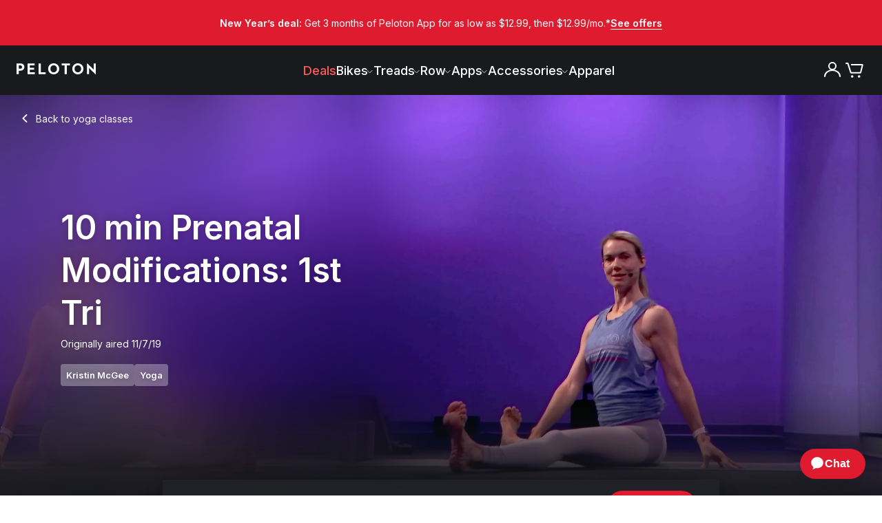

--- FILE ---
content_type: text/html; charset=utf-8
request_url: https://www.onepeloton.com/classes/yoga/10-min-prenatal-modifications-1st-tri-kristin-mcgee-1573138800
body_size: 68103
content:
<!DOCTYPE html><html lang="en-US"><head><meta charSet="utf-8"/><meta name="viewport" content="width=device-width"/><link rel="preload" as="fetch" crossorigin="anonymous" href="https://www.onepeloton.com/api/pelo-content-entry-handler/en-US/7HIi2PeCwFsyW1gDnqtdop"/><link rel="preload" as="fetch" crossorigin="anonymous" href="https://www.onepeloton.com/api/page-builder-entry-handler/en-US/1uPQ7JcwuGGhb6YgtQUCrt"/><link rel="preload" as="fetch" crossorigin="anonymous" href="https://www.onepeloton.com/api/content-cache/entries/page-builder/en-US/1uPQ7JcwuGGhb6YgtQUCrt"/><title>10 min Prenatal Modifications: 1st Tri | Peloton Yoga Classes</title><meta name="description" content="Kristin McGee demonstrates yoga modifications in 10 min Prenatal Modifications: 1st Tri class, featuring classical music for the first trimester."/><meta name="keywords" content=""/><meta property="og:locale" content="en-US"/><link rel="canonical" href="https://www.onepeloton.com/classes/yoga/10-min-prenatal-modifications-1st-tri-kristin-mcgee-1573138800"/><link rel="alternate" hrefLang="en-US" href="https://www.onepeloton.com/classes/yoga/10-min-prenatal-modifications-1st-tri-kristin-mcgee-1573138800"/><link rel="alternate" hrefLang="en-GB" href="https://www.onepeloton.com/en-GB/classes/yoga/10-min-prenatal-modifications-1st-tri-kristin-mcgee-1573138800"/><link rel="alternate" hrefLang="en-AU" href="https://www.onepeloton.com/en-AU/classes/yoga/10-min-prenatal-modifications-1st-tri-kristin-mcgee-1573138800"/><link rel="alternate" hrefLang="en-CA" href="https://www.onepeloton.com/en-CA/classes/yoga/10-min-prenatal-modifications-1st-tri-kristin-mcgee-1573138800"/><link rel="alternate" hrefLang="de-DE" href="https://www.onepeloton.com/de-DE/classes/yoga/10-min-prenatal-modifications-1st-tri-kristin-mcgee-1573138800"/><link rel="alternate" hrefLang="x-default" href="https://www.onepeloton.com/classes/yoga/10-min-prenatal-modifications-1st-tri-kristin-mcgee-1573138800"/><meta property="og:type" content="website"/><meta property="og:title" content="10 min Prenatal Modifications: 1st Tri | Peloton Yoga Classes"/><meta property="og:description" content="Kristin McGee demonstrates yoga modifications in 10 min Prenatal Modifications: 1st Tri class, featuring classical music for the first trimester."/><meta property="og:url" content="https://www.onepeloton.com/classes/yoga/10-min-prenatal-modifications-1st-tri-kristin-mcgee-1573138800"/><meta property="og:image" content="https://res.cloudinary.com/peloton-cycle/image/fetch/dpr_2.0,f_auto,q_auto:good,w_400/https://s3.amazonaws.com/peloton-ride-images/3e0c99cff4b489c97a9784b9f2a1c819a4c4dbb2/img_1567785408_0f850c5f64e140ef8cfb8baf851ea71f.png"/><meta name="next-head-count" content="21"/><script type="text/javascript">
        window.__promiseHooks = {};

        window.__promiseHooks.oneTrustLoaderPromise = new Promise((res, rej) => {
          window.jsonFeed = res;
        });

        window.__promiseHooks.optimizelyLoaderPromise = new Promise((res, rej) => {
          __promiseHooks.optimizelyLoaderPromiseResolve = res;
        });
      </script><script type="text/javascript">
          const optimizelyScript = document.createElement('script');
          optimizelyScript.type = 'text/javascript';
          optimizelyScript.async = '';
          optimizelyScript.id = 'optimizely-web-script';
          optimizelyScript.onload = () => {
            // resolve promise on load
            __promiseHooks.optimizelyLoaderPromiseResolve();
          };
          // set src after callbacks to ensure onload is called even when cached
          optimizelyScript.src = 'https://cdn.optimizely.com/js/4566010044.js';
          // insert at top of head
          document.head.insertBefore(optimizelyScript, document.head.firstChild);
        </script><meta charSet="utf-8"/><meta name="fragment" content="!"/><meta http-equiv="X-UA-Compatible" content="IE=edge"/><meta name="theme-color" content="#000000"/><link rel="shortcut icon" href="/favicon.png" media="(prefers-color-scheme: light)"/><link rel="shortcut icon" href="/favicon-light.png" media="(prefers-color-scheme: dark)"/><link rel="manifest" href="/manifest.json"/><meta property="twitter:site" content="@onepeloton"/><meta property="fb:pages" content="276454582447360"/><meta property="fb:app_id" content="492491817438833"/><meta name="google-translate-customization" content="6f442f5299d4fb33-6fabedf4c291478f-g65fdaf94bbb38d79-10"/><meta name="p:domain_verify" content="101b55ad18694aefbafa7f58026ba5d6"/><link rel="preconnect" href="https://fonts.gstatic.com" crossorigin="anonymous"/><link rel="preconnect" href="https://use.typekit.net" crossorigin="anonymous"/><link rel="preconnect" href="https://res.cloudinary.com" crossorigin="anonymous"/><link rel="preconnect" href="https://videos.ctfassets.net" crossorigin="anonymous"/><link rel="apple-touch-icon" href="/images/apple-touch-icon.png"/><link rel="apple-touch-icon" sizes="57x57" href="/images/apple-touch-icon-57.png"/><link rel="apple-touch-icon" sizes="76x76" href="/images/apple-touch-icon-76.png"/><link rel="apple-touch-icon" sizes="120x120" href="/images/apple-touch-icon-120.png"/><link rel="apple-touch-icon" sizes="128x128" href="/images/apple-touch-icon-128.png"/><link rel="apple-touch-icon" sizes="152x152" href="/images/apple-touch-icon-152.png"/><link rel="apple-touch-icon" sizes="180x180" href="/images/apple-touch-icon-180.png"/><link rel="apple-touch-icon" sizes="192x192" href="/images/apple-touch-icon-192.png"/><script src="https://maps.googleapis.com/maps/api/js?key=AIzaSyB-z-RAmJtSC9ENHeaF-ZEOkVkdkOdkZ7I&amp;libraries=places"></script><script type="text/javascript">function OptanonWrapper() {}</script><script type="text/javascript">
          if (window.localStorage && window.fetch) {
            // from https://developers.google.com/web/fundamentals/performance/user-centric-performance-metrics#load_abandonment
            window.__trackAbandons = () => {
              // Remove the listener so it only runs once.
              document.removeEventListener('visibilitychange', window.__trackAbandons);

              window.fetch('https://api.segment.io/v1/track', {
                method: 'POST',
                body: JSON.stringify({
                  anonymousId:
                    JSON.parse(window.localStorage.getItem('ajs_anonymous_id')) ||
                    '' + Math.random() * Math.pow(2, 52),
                  event: 'Load Abandoned',
                  properties: {
                    time: Math.round(performance.now()),
                    page: window.location.pathname,
                  },
                }),
                headers: {
                  'Content-Type': 'application/json',
                  Authorization: 'Basic ' + btoa('uVsMX4gpbvPnCfGtPffjBXqFeQktc5bp' + ':'),
                },
                credentials: 'include',
                keepalive: true,
              });
            };
            document.addEventListener('visibilitychange', window.__trackAbandons);
          }
          </script><script type="text/javascript">
            const isE2E = window.location.href.match('lit') || window.location.href.match('prod')
            if (!isE2E) {
              (function () {
                  const block = /measurement|linkedin|reddit|datadoghq|rum|stackadapt|adsystem|advertising|conversion|amplitude|analytics|tiktok|pinterest|doubleclick.net/i;
                  const isFidesBlock = window.Fides && (window.Fides.consent.marketing === false || window.Fides.consent.analytics === false);
                  const isGPCBlock = navigator.globalPrivacyControl === true;
                  // XHR
                  const _open = XMLHttpRequest.prototype.open;
                  XMLHttpRequest.prototype.open = function(method, url, ...rest) {
                    if ((isGPCBlock || isFidesBlock) && block.test(url)) {
                      this.__blocked = block.test(url);
                      this.__blocked_url = url;
                    }
                    return _open.call(this, method, url, ...rest);
                  };
                  const _send = XMLHttpRequest.prototype.send;
                  XMLHttpRequest.prototype.send = function(body) {
                    if (this.__blocked && (isGPCBlock || isFidesBlock)) {
                      // Prevent network call cleanly
                      try { this.abort(); } catch (_) {}
                      return; // no-op instead of sending
                    }
                    return _send.call(this, body);
                  };
                  // fetch
                  const _fetch = window.fetch;
                  window.fetch = function(i, init){
                    const url = typeof i === 'string' ? i : (i && i.url) || '';
                    if ((isGPCBlock || isFidesBlock) && block.test(url)) {
                      return Promise.resolve(new Response('', { status: 204 }));
                    }
                    return _fetch.apply(this, arguments);
                  };
                  window.toAppend = [];
                  // script injection
                  const _appendChild = Element.prototype.appendChild;
                  Element.prototype.appendChild = function(node){
                    try {
                      if ((window.Fides && window.Fides.consent.marketing || window.Fides.consent.analytics)) {
                        return _appendChild.call(this, node);
                      }
                      if (node.tagName === 'SCRIPT' && node.src && block.test(node.src)) {
                        window.toAppend.push(node);
                        return null;
                      }
                    } catch(_) {}
                    return _appendChild.call(this, node);
                  };
                })();
                var fidesSrc = 'https://cmp.onepeloton.com/fides.js' + '?property_id=' + 'FDS-UC6FD8' + '&';
                function insertFidesScript() {
                  var fidesPrefix = "fides_";
                  var searchParams = new URLSearchParams(location.search);
                  var fidesSearchParams = new URLSearchParams();
                  searchParams.forEach(function (value, key) {
                    if (key.startsWith(fidesPrefix)) {
                      fidesSearchParams.set(
                        key.replace(fidesPrefix, ""),
                        key === fidesPrefix + "cache_bust" ? Date.now().toString() : value
                      );
                    }
                  });

                  var src = fidesSrc + fidesSearchParams.toString();
                  var script = document.createElement("script");
                  script.async = false;
                  script.defer = false;
                  script.setAttribute("src", src);
                  script.setAttribute("id", "fides-js");
                  script.setAttribute("type", "text/javascript");
                  let retryCount = 0;
                  const maxRetries = 20;
                  const waitForAnalytics = setInterval(() => {
                    if (window.analytics) {
                      document.head.appendChild(script);
                      clearInterval(waitForAnalytics);
                    } else if (++retryCount >= maxRetries) {
                      clearInterval(waitForAnalytics);
                    }
                  }, 1000);
                }
                window.addEventListener('FidesReady', evt => {
                  const id = window.Fides?.experience?.experience_config?.id;
                  if (id) {
                    window.document.body.classList.add(id);
                  }
                  window.dispatchEvent(new CustomEvent('vendor:fides', { detail: 'fides' }));
                });
                window.addEventListener("FidesInitializing", function () { Fides.gtm(); });
                insertFidesScript();
            }
      </script><script type="text/javascript" class="optanon-category-C0002">
            (function(h,o,u,n,d) {
              h=h[d]=h[d]||{q:[],onReady:function(c){h.q.push(c)}}
              d=o.createElement(u);d.async=1;d.src=n
              n=o.getElementsByTagName(u)[0];n.parentNode.insertBefore(d,n)
            })(
              window,document,
              'script',
              ('https:' === document.location.protocol ? 'https://' : 'http://') + document.location.host + "/dd.js",
              'DD_RUM',
            ); 
            var sampleRateAppConfig = Number.parseInt(undefined) || 0;
            var sampleRate = window.navigator.userAgent.match(/HeadlessChrome|Prerender/)
              ? 0
              : sampleRateAppConfig;
            if (DD_RUM && DD_RUM.onReady) {
              DD_RUM.onReady(function() {
                var config = {
                  applicationId: 'd410086b-125a-4c4e-827a-76e0ac5ac591',
                  clientToken: 'pub61d267c2792aa455b002a59e01b73caf',
                  site: 'datadoghq.com',
                  service: 'www-nextjs',
                  env: 'production',
                  version: '812046f126356505a90614927827a852e2a34385',
                  sessionSampleRate: sampleRate,
                  trackUserInteractions: true,
                  allowedTracingUrls: [
                    { match: /https:\/\/.*k8s\.onepeloton.*/, propagatorTypes: ['datadog'] },
                  ],
                };
                // TODO: figure out nginx rewrites for this proxy on DPs
                if (true) {
                  config.proxy = '/ddforward';
                }
                const waitForFides = setInterval(() => {
                  if (window.Fides?.initialized) {
                    if (window.Fides.consent.analytics) {
                      DD_RUM.init(config);
                      DD_RUM.setGlobalContextProperty('locale', 'en-US' ?? 'en-US');
                      clearInterval(waitForFides);
                    }
                  }
                }, 500);
              });
              window.__trackDDAbandons = () => {
                // Remove the listener so it only runs once.
                document.removeEventListener('visibilitychange', window.__trackDDAbandons);
                if (DD_RUM && DD_RUM.onReady) {
                  DD_RUM.onReady(function () {
                    DD_RUM.addAction('Load Abandoned');
                  });
                };
              };
              document.addEventListener('visibilitychange', window.__trackDDAbandons);
            };
          </script><link rel="preconnect" href="https://use.typekit.net" crossorigin /><link rel="preconnect" href="https://fonts.gstatic.com" crossorigin /><link rel="preload" href="/vc-ap-533a42/_next/static/css/706e79a094b4a8e8.css?dpl=dpl_51WA85n8MEbGijdwbRzxXqzkD9m6" as="style"/><link rel="stylesheet" href="/vc-ap-533a42/_next/static/css/706e79a094b4a8e8.css?dpl=dpl_51WA85n8MEbGijdwbRzxXqzkD9m6" data-n-p=""/><noscript data-n-css=""></noscript><script defer="" nomodule="" src="/vc-ap-533a42/_next/static/chunks/polyfills-42372ed130431b0a.js?dpl=dpl_51WA85n8MEbGijdwbRzxXqzkD9m6" data-ot-ignore="true"></script><script defer="" src="/vc-ap-533a42/_next/static/chunks/%40optimizely.f4d9d708280a3020.js?dpl=dpl_51WA85n8MEbGijdwbRzxXqzkD9m6" data-ot-ignore="true"></script><script defer="" src="/vc-ap-533a42/_next/static/chunks/46657.f2238adbcad682a0.js?dpl=dpl_51WA85n8MEbGijdwbRzxXqzkD9m6" data-ot-ignore="true"></script><script defer="" src="/vc-ap-533a42/_next/static/chunks/52949.a5e026bd9682e30a.js?dpl=dpl_51WA85n8MEbGijdwbRzxXqzkD9m6" data-ot-ignore="true"></script><script defer="" src="/vc-ap-533a42/_next/static/chunks/41080.83eed2976f8f6abf.js?dpl=dpl_51WA85n8MEbGijdwbRzxXqzkD9m6" data-ot-ignore="true"></script><script src="/vc-ap-533a42/_next/static/chunks/webpack-1aa49895a4160a97.js?dpl=dpl_51WA85n8MEbGijdwbRzxXqzkD9m6" defer="" data-ot-ignore="true"></script><script src="/vc-ap-533a42/_next/static/chunks/framework-0106faf0c307a210.js?dpl=dpl_51WA85n8MEbGijdwbRzxXqzkD9m6" defer="" data-ot-ignore="true"></script><script src="/vc-ap-533a42/_next/static/chunks/main-ba5647f37ade59cc.js?dpl=dpl_51WA85n8MEbGijdwbRzxXqzkD9m6" defer="" data-ot-ignore="true"></script><script src="/vc-ap-533a42/_next/static/chunks/pages/_app-8514fbfb98b2a08b.js?dpl=dpl_51WA85n8MEbGijdwbRzxXqzkD9m6" defer="" data-ot-ignore="true"></script><script src="/vc-ap-533a42/_next/static/chunks/2edb282b-5ef2aded43186ef0.js?dpl=dpl_51WA85n8MEbGijdwbRzxXqzkD9m6" defer="" data-ot-ignore="true"></script><script src="/vc-ap-533a42/_next/static/chunks/7d55559a-44ad83c5a6f295dd.js?dpl=dpl_51WA85n8MEbGijdwbRzxXqzkD9m6" defer="" data-ot-ignore="true"></script><script src="/vc-ap-533a42/_next/static/chunks/a29ae703-03c330339fa09c33.js?dpl=dpl_51WA85n8MEbGijdwbRzxXqzkD9m6" defer="" data-ot-ignore="true"></script><script src="/vc-ap-533a42/_next/static/chunks/b96f54bd-811f9c2974bdbdef.js?dpl=dpl_51WA85n8MEbGijdwbRzxXqzkD9m6" defer="" data-ot-ignore="true"></script><script src="/vc-ap-533a42/_next/static/chunks/37149-ae914d92acf4d2a7.js?dpl=dpl_51WA85n8MEbGijdwbRzxXqzkD9m6" defer="" data-ot-ignore="true"></script><script src="/vc-ap-533a42/_next/static/chunks/4135-eeebf257a2b37174.js?dpl=dpl_51WA85n8MEbGijdwbRzxXqzkD9m6" defer="" data-ot-ignore="true"></script><script src="/vc-ap-533a42/_next/static/chunks/51234-1482937553220a0b.js?dpl=dpl_51WA85n8MEbGijdwbRzxXqzkD9m6" defer="" data-ot-ignore="true"></script><script src="/vc-ap-533a42/_next/static/chunks/19483-3f2fdb9534a17191.js?dpl=dpl_51WA85n8MEbGijdwbRzxXqzkD9m6" defer="" data-ot-ignore="true"></script><script src="/vc-ap-533a42/_next/static/chunks/69922-a1d7922f0da2252d.js?dpl=dpl_51WA85n8MEbGijdwbRzxXqzkD9m6" defer="" data-ot-ignore="true"></script><script src="/vc-ap-533a42/_next/static/chunks/17347-991f4ae475e898a3.js?dpl=dpl_51WA85n8MEbGijdwbRzxXqzkD9m6" defer="" data-ot-ignore="true"></script><script src="/vc-ap-533a42/_next/static/chunks/26930-0990f696ebaca67e.js?dpl=dpl_51WA85n8MEbGijdwbRzxXqzkD9m6" defer="" data-ot-ignore="true"></script><script src="/vc-ap-533a42/_next/static/chunks/86905-ae69afc7e48b3c97.js?dpl=dpl_51WA85n8MEbGijdwbRzxXqzkD9m6" defer="" data-ot-ignore="true"></script><script src="/vc-ap-533a42/_next/static/chunks/37487-00b43859eca8e234.js?dpl=dpl_51WA85n8MEbGijdwbRzxXqzkD9m6" defer="" data-ot-ignore="true"></script><script src="/vc-ap-533a42/_next/static/chunks/20704-e6b4fdbf017577c6.js?dpl=dpl_51WA85n8MEbGijdwbRzxXqzkD9m6" defer="" data-ot-ignore="true"></script><script src="/vc-ap-533a42/_next/static/chunks/4571-9d353cd4e14be0b1.js?dpl=dpl_51WA85n8MEbGijdwbRzxXqzkD9m6" defer="" data-ot-ignore="true"></script><script src="/vc-ap-533a42/_next/static/chunks/3462-a61edebfb9a71cd8.js?dpl=dpl_51WA85n8MEbGijdwbRzxXqzkD9m6" defer="" data-ot-ignore="true"></script><script src="/vc-ap-533a42/_next/static/chunks/81986-6ed9a6da54ee8b16.js?dpl=dpl_51WA85n8MEbGijdwbRzxXqzkD9m6" defer="" data-ot-ignore="true"></script><script src="/vc-ap-533a42/_next/static/chunks/pages/classes/%5B...slugs%5D-5cfdc57f4ab389cc.js?dpl=dpl_51WA85n8MEbGijdwbRzxXqzkD9m6" defer="" data-ot-ignore="true"></script><script src="/vc-ap-533a42/_next/static/vc-ap-533a42-Rps7kKMR8VYxNdxvTp0KS/_buildManifest.js?dpl=dpl_51WA85n8MEbGijdwbRzxXqzkD9m6" defer="" data-ot-ignore="true"></script><script src="/vc-ap-533a42/_next/static/vc-ap-533a42-Rps7kKMR8VYxNdxvTp0KS/_ssgManifest.js?dpl=dpl_51WA85n8MEbGijdwbRzxXqzkD9m6" defer="" data-ot-ignore="true"></script><style data-styled="" data-styled-version="5.3.6">html,body,div,span,applet,object,iframe,h1,h2,h3,h4,h5,h6,p,blockquote,pre,a,abbr,acronym,address,big,cite,code,del,dfn,em,img,ins,kbd,q,s,samp,small,strike,strong,sub,sup,tt,var,b,u,i,center,dl,dt,dd,ol,ul,li,fieldset,form,label,legend,table,caption,tbody,tfoot,thead,tr,th,td,article,aside,canvas,details,embed,figure,figcaption,footer,header,hgroup,menu,nav,output,ruby,section,summary,time,mark,audio,video{margin:0;padding:0;border:0;font-size:100%;font:inherit;vertical-align:baseline;}/*!sc*/
article,aside,details,figcaption,figure,footer,header,hgroup,menu,nav,section{display:block;}/*!sc*/
body{line-height:1;}/*!sc*/
ol,ul{list-style:none;}/*!sc*/
blockquote,q{quotes:none;}/*!sc*/
blockquote:before,blockquote:after,q:before,q:after{content:'';content:none;}/*!sc*/
table{border-collapse:collapse;border-spacing:0;}/*!sc*/
b,strong{font-weight:500;}/*!sc*/
i,em{font-style:italic;}/*!sc*/
*,*:before,*:after{box-sizing:border-box;}/*!sc*/
a{color:inherit;cursor:pointer;-webkit-text-decoration:none;text-decoration:none;}/*!sc*/
a:hover{-webkit-text-decoration:none;text-decoration:none;}/*!sc*/
button,input{-webkit-appearance:none;-moz-appearance:none;appearance:none;background:none;border-radius:0;border:0;color:inherit;font-size:inherit;font-family:inherit;margin:0;overflow:visible;padding:0;text-align:left;}/*!sc*/
button:[type="button"],input:[type="button"],button:[type="submit"],input:[type="submit"]{cursor:pointer;}/*!sc*/
button[data-focus-method='mouse'],input[data-focus-method='mouse'],button[data-focus-method='touch'],input[data-focus-method='touch']{outline:none;}/*!sc*/
hr{margin:0;}/*!sc*/
[tabindex="-1"]:focus{outline:none;}/*!sc*/
html,body,#root{height:100%;}/*!sc*/
.wf-loading *{opacity:0;-webkit-animation-play-state:paused !important;animation-play-state:paused !important;}/*!sc*/
html{-webkit-text-size-adjust:100%;}/*!sc*/
body{font-family:'Inter',sans-serif;font-weight:300;line-height:27px;color:#181a1d;-webkit-font-smoothing:antialiased;}/*!sc*/
body a,body button,body [role='button'],body [type='button'],body [type='submit']{cursor:pointer;}/*!sc*/
#root{float:left;width:100%;}/*!sc*/
.zopim{-webkit-transition-property:all;transition-property:all;-webkit-transition-duration:250ms;transition-duration:250ms;-webkit-transition-timing-function:ease;transition-timing-function:ease;}/*!sc*/
[data-test-id='ChatWidgetWindow'],[data-test-id='ChatWidgetMobileWindow']{z-index:90003 !important;}/*!sc*/
[data-test-id='ChatWidgetButton'],[data-test-id='ChatWidgetMobileButton']{z-index:90003 !important;}/*!sc*/
[data-test-id='ChatWidgetUnreadCountBadge'],[data-test-id='ChatWidgetMobileUnreadCountBadge']{z-index:90004 !important;}/*!sc*/
[data-test-id='ChatWidgetNotification'],[data-test-id='ChatWidgetMobileNotification']{z-index:90005 !important;}/*!sc*/
data-styled.g1[id="sc-global-hLCfex1"]{content:"sc-global-hLCfex1,"}/*!sc*/
.bvUoNw{overflow:visible;}/*!sc*/
data-styled.g3[id="AsyncIcon__StyledIcon-design-system__sc-9oyiwf-0"]{content:"bvUoNw,"}/*!sc*/
[data-whatintent='keyboard'] .ds__input:focus-within{box-shadow:0 0 0 2px #84B6E1;}/*!sc*/
[data-whatintent='keyboard'] .ds__checkbox:focus-within .visible-input{box-shadow:0 0 0 2px #84B6E1;}/*!sc*/
[data-whatintent='keyboard'] .ds__link:focus{outline:2px solid #84B6E1;outline-offset:4px;border-radius:4px;}/*!sc*/
data-styled.g4[id="sc-global-iLIxXf1"]{content:"sc-global-iLIxXf1,"}/*!sc*/
.jNtPCj{font-family:"Inter",sans-serif;-webkit-letter-spacing:0.01875rem;-moz-letter-spacing:0.01875rem;-ms-letter-spacing:0.01875rem;letter-spacing:0.01875rem;font-weight:400;font-size:18px;-webkit-letter-spacing:0px;-moz-letter-spacing:0px;-ms-letter-spacing:0px;letter-spacing:0px;line-height:150%;display:block;font-size:1.125rem;}/*!sc*/
@media (min-width:768px){.jNtPCj{font-size:1.25rem;}}/*!sc*/
.jNtPCj strong{font-weight:600;}/*!sc*/
.jNtPCj em{font-style:italic;}/*!sc*/
.jNtPCj a,.jNtPCj u{-webkit-transition:color 0.15s ease-in-out;transition:color 0.15s ease-in-out;-webkit-text-decoration:underline;text-decoration:underline;}/*!sc*/
.jNtPCj a:hover,.jNtPCj u:hover{color:#65666A;}/*!sc*/
.jNtPCj sup{font-size:small;vertical-align:super;}/*!sc*/
data-styled.g5[id="Body__StyledBody-design-system__sc-8gsxju-0"]{content:"jNtPCj,"}/*!sc*/
.ebNhrE{font-family:"Inter",sans-serif;font-weight:600;line-height:130%;-webkit-letter-spacing:-0.0125rem;-moz-letter-spacing:-0.0125rem;-ms-letter-spacing:-0.0125rem;letter-spacing:-0.0125rem;display:block;color:#FFFFFF;font-size:2rem;}/*!sc*/
@media (min-width:768px){.ebNhrE{font-size:2.625rem;}}/*!sc*/
@media (min-width:1024px){.ebNhrE{font-size:3rem;}}/*!sc*/
data-styled.g6[id="Headline__StyledHeadline-design-system__sc-ex1nuu-0"]{content:"ebNhrE,"}/*!sc*/
.ekmFRH{font-family:"Inter",sans-serif !important;font-size:14px;font-weight:500;line-height:130%;-webkit-letter-spacing:0;-moz-letter-spacing:0;-ms-letter-spacing:0;letter-spacing:0;display:block;color:#FFFFFF;font-size:1rem;}/*!sc*/
@media (min-width:768px){.ekmFRH{font-size:1.125rem;}}/*!sc*/
.bLURpT{font-family:"Inter",sans-serif !important;font-size:14px;font-weight:500;line-height:130%;-webkit-letter-spacing:0;-moz-letter-spacing:0;-ms-letter-spacing:0;letter-spacing:0;display:block;font-size:1rem;}/*!sc*/
@media (min-width:768px){.bLURpT{font-size:1.125rem;}}/*!sc*/
.gdGAGe{font-family:"Inter",sans-serif !important;font-size:14px;font-weight:500;line-height:130%;-webkit-letter-spacing:0;-moz-letter-spacing:0;-ms-letter-spacing:0;letter-spacing:0;display:block;color:#FFFFFF;font-size:1.125rem;}/*!sc*/
@media (min-width:768px){.gdGAGe{font-size:1.25rem;}}/*!sc*/
.jMatYW{font-family:"Inter",sans-serif !important;font-size:14px;font-weight:500;line-height:130%;-webkit-letter-spacing:0;-moz-letter-spacing:0;-ms-letter-spacing:0;letter-spacing:0;display:block;color:#A8ACB1;font-size:0.875rem;}/*!sc*/
@media (min-width:768px){.jMatYW{font-size:1rem;}}/*!sc*/
data-styled.g8[id="Eyebrow__StyledEyebrow-design-system__sc-scrajo-0"]{content:"ekmFRH,bLURpT,gdGAGe,jMatYW,"}/*!sc*/
.icQzqG{font-family:"Inter",sans-serif;font-size:13px;display:inline-block;font-weight:600;font-size:0.8125rem;line-height:1.231;}/*!sc*/
@media (min-width:768px){.icQzqG{font-size:0.875rem;line-height:1.714;}}/*!sc*/
.icQzqG strong{font-weight:600;}/*!sc*/
.icQzqG em{font-style:italic;}/*!sc*/
.icQzqG a,.icQzqG u{-webkit-transition:color 0.15s ease-in-out;transition:color 0.15s ease-in-out;-webkit-text-decoration:underline;text-decoration:underline;}/*!sc*/
.icQzqG a:hover,.icQzqG u:hover{color:#65666A;}/*!sc*/
.icQzqG sup{font-size:small;vertical-align:super;}/*!sc*/
.jRUVNy{font-family:"Inter",sans-serif;font-size:13px;display:inline-block;font-weight:400;font-size:0.8125rem;line-height:1.231;}/*!sc*/
.jRUVNy strong{font-weight:600;}/*!sc*/
.jRUVNy em{font-style:italic;}/*!sc*/
.jRUVNy a,.jRUVNy u{-webkit-transition:color 0.15s ease-in-out;transition:color 0.15s ease-in-out;-webkit-text-decoration:underline;text-decoration:underline;}/*!sc*/
.jRUVNy a:hover,.jRUVNy u:hover{color:#65666A;}/*!sc*/
.jRUVNy sup{font-size:small;vertical-align:super;}/*!sc*/
.mzZAk{font-family:"Inter",sans-serif;font-size:13px;display:inline-block;font-weight:400;font-size:0.875rem;line-height:1.714;}/*!sc*/
.mzZAk strong{font-weight:600;}/*!sc*/
.mzZAk em{font-style:italic;}/*!sc*/
.mzZAk a,.mzZAk u{-webkit-transition:color 0.15s ease-in-out;transition:color 0.15s ease-in-out;-webkit-text-decoration:underline;text-decoration:underline;}/*!sc*/
.mzZAk a:hover,.mzZAk u:hover{color:#65666A;}/*!sc*/
.mzZAk sup{font-size:small;vertical-align:super;}/*!sc*/
.eVXYEU{font-family:"Inter",sans-serif;font-size:13px;display:inline-block;color:#FFFFFF;font-weight:400;font-size:0.875rem;line-height:1.714;}/*!sc*/
.eVXYEU strong{font-weight:600;}/*!sc*/
.eVXYEU em{font-style:italic;}/*!sc*/
.eVXYEU a,.eVXYEU u{-webkit-transition:color 0.15s ease-in-out;transition:color 0.15s ease-in-out;-webkit-text-decoration:underline;text-decoration:underline;}/*!sc*/
.eVXYEU a:hover,.eVXYEU u:hover{color:#65666A;}/*!sc*/
.eVXYEU sup{font-size:small;vertical-align:super;}/*!sc*/
.fNvLNy{font-family:"Inter",sans-serif;font-size:13px;display:inline-block;color:white;font-weight:400;font-size:0.8125rem;line-height:1.231;}/*!sc*/
.fNvLNy strong{font-weight:600;}/*!sc*/
.fNvLNy em{font-style:italic;}/*!sc*/
.fNvLNy a,.fNvLNy u{-webkit-transition:color 0.15s ease-in-out;transition:color 0.15s ease-in-out;-webkit-text-decoration:underline;text-decoration:underline;}/*!sc*/
.fNvLNy a:hover,.fNvLNy u:hover{color:#65666A;}/*!sc*/
.fNvLNy sup{font-size:small;vertical-align:super;}/*!sc*/
.hqybar{font-family:"Inter",sans-serif;font-size:13px;display:inline-block;text-align:right;color:#FFFFFF;font-weight:400;font-size:0.875rem;line-height:1.714;}/*!sc*/
.hqybar strong{font-weight:600;}/*!sc*/
.hqybar em{font-style:italic;}/*!sc*/
.hqybar a,.hqybar u{-webkit-transition:color 0.15s ease-in-out;transition:color 0.15s ease-in-out;-webkit-text-decoration:underline;text-decoration:underline;}/*!sc*/
.hqybar a:hover,.hqybar u:hover{color:#65666A;}/*!sc*/
.hqybar sup{font-size:small;vertical-align:super;}/*!sc*/
data-styled.g9[id="Label__StyledLabel-design-system__sc-1m4s9kl-0"]{content:"icQzqG,jRUVNy,mzZAk,eVXYEU,fNvLNy,hqybar,"}/*!sc*/
.kfqDiW{font-family:"Inter",sans-serif;font-size:13px;font-weight:300;-webkit-letter-spacing:0;-moz-letter-spacing:0;-ms-letter-spacing:0;letter-spacing:0;line-height:1.53;display:inline-block;font-size:0.8125rem;line-height:1.25rem;}/*!sc*/
.kfqDiW strong{font-weight:600;}/*!sc*/
.kfqDiW em{font-style:italic;}/*!sc*/
.kfqDiW a,.kfqDiW u{-webkit-transition:color 0.15s ease-in-out;transition:color 0.15s ease-in-out;-webkit-text-decoration:underline;text-decoration:underline;}/*!sc*/
.kfqDiW a:hover,.kfqDiW u:hover{color:#65666A;}/*!sc*/
.kfqDiW sup{font-size:small;vertical-align:super;}/*!sc*/
.dqCRPi{font-family:"Inter",sans-serif;font-size:13px;font-weight:300;-webkit-letter-spacing:0;-moz-letter-spacing:0;-ms-letter-spacing:0;letter-spacing:0;line-height:1.53;display:inline-block;font-size:0.75rem;line-height:1.25rem;}/*!sc*/
.dqCRPi strong{font-weight:600;}/*!sc*/
.dqCRPi em{font-style:italic;}/*!sc*/
.dqCRPi a,.dqCRPi u{-webkit-transition:color 0.15s ease-in-out;transition:color 0.15s ease-in-out;-webkit-text-decoration:underline;text-decoration:underline;}/*!sc*/
.dqCRPi a:hover,.dqCRPi u:hover{color:#65666A;}/*!sc*/
.dqCRPi sup{font-size:small;vertical-align:super;}/*!sc*/
.dEcVjE{font-family:"Inter",sans-serif;font-size:13px;font-weight:300;-webkit-letter-spacing:0;-moz-letter-spacing:0;-ms-letter-spacing:0;letter-spacing:0;line-height:1.53;display:inline-block;color:#FFFFFF;font-size:0.875rem;line-height:1.5rem;}/*!sc*/
.dEcVjE strong{font-weight:600;}/*!sc*/
.dEcVjE em{font-style:italic;}/*!sc*/
.dEcVjE a,.dEcVjE u{-webkit-transition:color 0.15s ease-in-out;transition:color 0.15s ease-in-out;-webkit-text-decoration:underline;text-decoration:underline;}/*!sc*/
.dEcVjE a:hover,.dEcVjE u:hover{color:#65666A;}/*!sc*/
.dEcVjE sup{font-size:small;vertical-align:super;}/*!sc*/
.iNiPpo{font-family:"Inter",sans-serif;font-size:13px;font-weight:300;-webkit-letter-spacing:0;-moz-letter-spacing:0;-ms-letter-spacing:0;letter-spacing:0;line-height:1.53;display:inline-block;color:#A8ACB1;font-size:0.875rem;line-height:1.5rem;}/*!sc*/
.iNiPpo strong{font-weight:600;}/*!sc*/
.iNiPpo em{font-style:italic;}/*!sc*/
.iNiPpo a,.iNiPpo u{-webkit-transition:color 0.15s ease-in-out;transition:color 0.15s ease-in-out;-webkit-text-decoration:underline;text-decoration:underline;}/*!sc*/
.iNiPpo a:hover,.iNiPpo u:hover{color:#65666A;}/*!sc*/
.iNiPpo sup{font-size:small;vertical-align:super;}/*!sc*/
data-styled.g10[id="Support__StyledSupport-design-system__sc-1v46s2d-0"]{content:"kfqDiW,dqCRPi,dEcVjE,iNiPpo,"}/*!sc*/
.cqppOE{display:block;width:100%;}/*!sc*/
.hbCjyB{width:100%;min-width:196px;max-width:262px;padding:0 15px 0 0;text-align:right;}/*!sc*/
@media (min-width:0px){.hbCjyB{display:none;}}/*!sc*/
@media (min-width:1024px){.hbCjyB{display:-webkit-box;display:-webkit-flex;display:-ms-flexbox;display:flex;}}/*!sc*/
data-styled.g12[id="Container__StyledContainer-design-system__sc-1l0wzxx-0"]{content:"cqppOE,hbCjyB,"}/*!sc*/
.gZiYUp{display:-webkit-box;display:-webkit-flex;display:-ms-flexbox;display:flex;position:-webkit-sticky;position:sticky;-webkit-box-pack:justify;-webkit-justify-content:space-between;-ms-flex-pack:justify;justify-content:space-between;-webkit-align-items:center;-webkit-box-align:center;-ms-flex-align:center;align-items:center;}/*!sc*/
@media (min-width:0px){.gZiYUp{padding:0 1rem;}}/*!sc*/
@media (min-width:768px){.gZiYUp{padding:0 1.5rem;}}/*!sc*/
@media (min-width:1024px){.gZiYUp{padding:0 2rem;}}/*!sc*/
.kvAahk{display:-webkit-box;display:-webkit-flex;display:-ms-flexbox;display:flex;-webkit-box-pack:end;-webkit-justify-content:flex-end;-ms-flex-pack:end;justify-content:flex-end;-webkit-align-items:center;-webkit-box-align:center;-ms-flex-align:center;align-items:center;-webkit-box-flex:1;-webkit-flex-grow:1;-ms-flex-positive:1;flex-grow:1;}/*!sc*/
.eSkHgu{display:-webkit-box;display:-webkit-flex;display:-ms-flexbox;display:flex;-webkit-box-pack:justify;-webkit-justify-content:space-between;-ms-flex-pack:justify;justify-content:space-between;-webkit-align-items:center;-webkit-box-align:center;-ms-flex-align:center;align-items:center;}/*!sc*/
.hPqrUt{display:-webkit-box;display:-webkit-flex;display:-ms-flexbox;display:flex;gap:1rem;-webkit-box-pack:justify;-webkit-justify-content:space-between;-ms-flex-pack:justify;justify-content:space-between;-webkit-align-items:center;-webkit-box-align:center;-ms-flex-align:center;align-items:center;}/*!sc*/
.kqUnSA{display:-webkit-box;display:-webkit-flex;display:-ms-flexbox;display:flex;-webkit-flex-direction:row;-ms-flex-direction:row;flex-direction:row;-webkit-align-items:center;-webkit-box-align:center;-ms-flex-align:center;align-items:center;}/*!sc*/
@media (min-width:0px){.kqUnSA{gap:0.5rem;}}/*!sc*/
@media (min-width:768px){.kqUnSA{gap:1rem;}}/*!sc*/
@media (min-width:0px){.kqUnSA{-webkit-box-pack:justify;-webkit-justify-content:space-between;-ms-flex-pack:justify;justify-content:space-between;}}/*!sc*/
@media (min-width:768px){.kqUnSA{-webkit-box-pack:justify;-webkit-justify-content:space-between;-ms-flex-pack:justify;justify-content:space-between;}}/*!sc*/
.ctWqMk{display:-webkit-box;display:-webkit-flex;display:-ms-flexbox;display:flex;padding:0.5rem;}/*!sc*/
.fAJZnh{display:-webkit-box;display:-webkit-flex;display:-ms-flexbox;display:flex;gap:1rem;-webkit-flex-direction:column;-ms-flex-direction:column;flex-direction:column;-webkit-align-items:center;-webkit-box-align:center;-ms-flex-align:center;align-items:center;}/*!sc*/
.bfVsjy{display:-webkit-box;display:-webkit-flex;display:-ms-flexbox;display:flex;gap:1rem;-webkit-flex-direction:column;-ms-flex-direction:column;flex-direction:column;}/*!sc*/
.JqNjG{display:-webkit-box;display:-webkit-flex;display:-ms-flexbox;display:flex;-webkit-flex-direction:column;-ms-flex-direction:column;flex-direction:column;}/*!sc*/
@media (min-width:0px){.JqNjG{gap:1.5rem;}}/*!sc*/
@media (min-width:1024px){.JqNjG{gap:2rem;}}/*!sc*/
.jagsGi{display:-webkit-box;display:-webkit-flex;display:-ms-flexbox;display:flex;gap:1rem;-webkit-align-items:center;-webkit-box-align:center;-ms-flex-align:center;align-items:center;}/*!sc*/
.vlqeq{display:-webkit-box;display:-webkit-flex;display:-ms-flexbox;display:flex;min-width:0;-webkit-flex-direction:column;-ms-flex-direction:column;flex-direction:column;}/*!sc*/
.iwoCMN{display:-webkit-box;display:-webkit-flex;display:-ms-flexbox;display:flex;}/*!sc*/
@media (min-width:0px){.iwoCMN{gap:0.125rem;}}/*!sc*/
@media (min-width:768px){.iwoCMN{gap:1rem;}}/*!sc*/
@media (min-width:0px){.iwoCMN{-webkit-flex-direction:column;-ms-flex-direction:column;flex-direction:column;}}/*!sc*/
@media (min-width:768px){.iwoCMN{-webkit-flex-direction:row;-ms-flex-direction:row;flex-direction:row;}}/*!sc*/
@media (min-width:0px){.iwoCMN{-webkit-align-items:start;-webkit-box-align:start;-ms-flex-align:start;align-items:start;}}/*!sc*/
@media (min-width:768px){.iwoCMN{-webkit-align-items:center;-webkit-box-align:center;-ms-flex-align:center;align-items:center;}}/*!sc*/
data-styled.g14[id="Flex__StyledFlex-design-system__sc-42eftp-0"]{content:"gZiYUp,kvAahk,eSkHgu,hPqrUt,kqUnSA,ctWqMk,fAJZnh,bfVsjy,JqNjG,jagsGi,vlqeq,iwoCMN,"}/*!sc*/
.fHDbVR{color:#181A1D;-webkit-text-decoration:none !important;text-decoration:none !important;display:inline-block;position:relative;-webkit-transition:color 0.15s ease-in-out;transition:color 0.15s ease-in-out;font-size:15px;line-height:16px;}/*!sc*/
@media (min-width:768px){.fHDbVR{font-size:16px;}}/*!sc*/
@media (min-width:1024px){.fHDbVR{font-size:16px;}}/*!sc*/
@media (min-width:768px){.fHDbVR{line-height:20px;}}/*!sc*/
@media (min-width:1024px){.fHDbVR{line-height:20px;}}/*!sc*/
.fHDbVR span{font-weight:400;font-size:15px;line-height:16px;}/*!sc*/
@media (min-width:768px){.fHDbVR span{font-size:16px;}}/*!sc*/
@media (min-width:1024px){.fHDbVR span{font-size:16px;}}/*!sc*/
@media (min-width:768px){.fHDbVR span{line-height:20px;}}/*!sc*/
@media (min-width:1024px){.fHDbVR span{line-height:20px;}}/*!sc*/
.fHDbVR::after{content:'';display:block;height:1px;background-color:currentColor;margin-top:1px;}/*!sc*/
@media (min-width:768px){.fHDbVR::after{margin-top:1px;}}/*!sc*/
@media (min-width:1024px){.fHDbVR::after{margin-top:1px;}}/*!sc*/
.fHDbVR:hover{color:#65666A;}/*!sc*/
.fHDbVR:focus{outline:none;}/*!sc*/
.fEjXOH{color:#181A1D;-webkit-text-decoration:none !important;text-decoration:none !important;display:inline-block;position:relative;-webkit-transition:color 0.15s ease-in-out;transition:color 0.15s ease-in-out;font-size:15px;line-height:16px;}/*!sc*/
@media (min-width:768px){.fEjXOH{font-size:16px;}}/*!sc*/
@media (min-width:1024px){.fEjXOH{font-size:16px;}}/*!sc*/
@media (min-width:768px){.fEjXOH{line-height:20px;}}/*!sc*/
@media (min-width:1024px){.fEjXOH{line-height:20px;}}/*!sc*/
.fEjXOH span{font-size:15px;line-height:16px;}/*!sc*/
@media (min-width:768px){.fEjXOH span{font-size:16px;}}/*!sc*/
@media (min-width:1024px){.fEjXOH span{font-size:16px;}}/*!sc*/
@media (min-width:768px){.fEjXOH span{line-height:20px;}}/*!sc*/
@media (min-width:1024px){.fEjXOH span{line-height:20px;}}/*!sc*/
.fEjXOH:hover{color:#65666A;}/*!sc*/
.fEjXOH:focus{outline:none;}/*!sc*/
.ljoArZ{color:#181A1D;-webkit-text-decoration:none !important;text-decoration:none !important;display:inline-block;position:relative;-webkit-transition:color 0.15s ease-in-out;transition:color 0.15s ease-in-out;font-size:14px;line-height:16px;}/*!sc*/
@media (min-width:768px){.ljoArZ{font-size:15px;}}/*!sc*/
@media (min-width:1024px){.ljoArZ{font-size:15px;}}/*!sc*/
@media (min-width:768px){.ljoArZ{line-height:16px;}}/*!sc*/
@media (min-width:1024px){.ljoArZ{line-height:16px;}}/*!sc*/
.ljoArZ span{font-weight:400;font-size:14px;line-height:16px;}/*!sc*/
@media (min-width:768px){.ljoArZ span{font-size:15px;}}/*!sc*/
@media (min-width:1024px){.ljoArZ span{font-size:15px;}}/*!sc*/
@media (min-width:768px){.ljoArZ span{line-height:16px;}}/*!sc*/
@media (min-width:1024px){.ljoArZ span{line-height:16px;}}/*!sc*/
.ljoArZ::after{content:'';display:block;height:1px;background-color:currentColor;margin-top:1px;}/*!sc*/
@media (min-width:768px){.ljoArZ::after{margin-top:1px;}}/*!sc*/
@media (min-width:1024px){.ljoArZ::after{margin-top:1px;}}/*!sc*/
.ljoArZ:hover{color:#65666A;}/*!sc*/
.ljoArZ:focus{outline:none;}/*!sc*/
data-styled.g25[id="Link__StyledLink-design-system__sc-rhf0w1-0"]{content:"fHDbVR,fEjXOH,ljoArZ,"}/*!sc*/
.LXBHX{display:inline-block;height:100%;width:100%;object-fit:cover;}/*!sc*/
.LXBHX > div,.LXBHX video,.LXBHX img,.LXBHX picture{height:100%;width:100%;object-fit:inherit;vertical-align:middle;}/*!sc*/
.eKnBFz{display:inline-block;height:48px;width:48px;object-fit:cover;}/*!sc*/
.eKnBFz > div,.eKnBFz video,.eKnBFz img,.eKnBFz picture{height:100%;width:100%;object-fit:inherit;vertical-align:middle;}/*!sc*/
.dwPzCi{display:inline-block;height:24px;width:24px;object-fit:contain;}/*!sc*/
.dwPzCi > div,.dwPzCi video,.dwPzCi img,.dwPzCi picture{height:100%;width:100%;object-fit:inherit;vertical-align:middle;}/*!sc*/
data-styled.g41[id="Media__Container-design-system__sc-10mq0np-0"]{content:"LXBHX,eKnBFz,dwPzCi,"}/*!sc*/
.iLGaXq{display:-webkit-inline-box;display:-webkit-inline-flex;display:-ms-inline-flexbox;display:inline-flex;height:16px;pointer-events:none;}/*!sc*/
data-styled.g62[id="Tooltip__OuterContainer-design-system__sc-5x7vgn-0"]{content:"iLGaXq,"}/*!sc*/
.dDBeID{cursor:pointer;display:inline-block;pointer-events:all;}/*!sc*/
.dDBeID > svg{vertical-align:top;}/*!sc*/
data-styled.g65[id="Tooltip__TriggerContainer-design-system__sc-5x7vgn-3"]{content:"dDBeID,"}/*!sc*/
.kRkyCo.kRkyCo{line-height:normal;font-weight:normal;-webkit-font-smoothing:auto;-webkit-appearance:auto;-moz-appearance:auto;appearance:auto;background:none;color:auto;-webkit-align-items:center;-webkit-box-align:center;-ms-flex-align:center;align-items:center;background-color:#DF1C2F;cursor:pointer;display:-webkit-inline-box;display:-webkit-inline-flex;display:-ms-inline-flexbox;display:inline-flex;-webkit-box-pack:center;-webkit-justify-content:center;-ms-flex-pack:center;justify-content:center;position:relative;-webkit-transition:all 0.15s ease-in-out;transition:all 0.15s ease-in-out;-webkit-user-select:none;-moz-user-select:none;-ms-user-select:none;user-select:none;vertical-align:middle;border-color:#DF1C2F;border-radius:20px;border-style:solid;border-width:2px;height:40px;width:auto;padding:0 calc(1.5rem - 2px);margin:0.5rem 0;font-family:"Inter",sans-serif !important;font-size:14px;font-weight:500;line-height:130%;-webkit-letter-spacing:0;-moz-letter-spacing:0;-ms-letter-spacing:0;letter-spacing:0;font-size:16px;color:#FFFFFF;text-align:center;-webkit-text-decoration:none;text-decoration:none;outline:none;box-shadow:0 0 0 0 transparent;}/*!sc*/
.kRkyCo.kRkyCo:hover:not(:disabled){background-color:#D00C2A;border-color:#D00C2A;}/*!sc*/
.kRkyCo.kRkyCo:disabled,.kRkyCo.kRkyCo.isDisabled{cursor:not-allowed;pointer-events:none;}/*!sc*/
.kRkyCo.kRkyCo:not(.isLoading):disabled,.kRkyCo.kRkyCo:not(.isLoading).isDisabled{background-color:#E4E6E7;border-color:#E4E6E7;color:#222529;}/*!sc*/
.kRkyCo.kRkyCo:not(.isLoading):disabled svg,.kRkyCo.kRkyCo:not(.isLoading).isDisabled svg{fill:#222529;}/*!sc*/
.kRkyCo.kRkyCo svg{-webkit-transition:all 0.15s ease-in-out;transition:all 0.15s ease-in-out;fill:#FFFFFF;}/*!sc*/
.kRkyCo.kRkyCo svg.icon-before{margin-right:0.75rem;}/*!sc*/
.kRkyCo.kRkyCo svg.icon-after{margin-left:0.75rem;}/*!sc*/
.kRkyCo.kRkyCo > *:not(svg,a){-webkit-align-items:center;-webkit-box-align:center;-ms-flex-align:center;align-items:center;bottom:0;display:-webkit-box;display:-webkit-flex;display:-ms-flexbox;display:flex;-webkit-box-pack:center;-webkit-justify-content:center;-ms-flex-pack:center;justify-content:center;left:0;position:absolute;right:0;top:0;}/*!sc*/
.bzzRUe.bzzRUe{line-height:normal;font-weight:normal;-webkit-font-smoothing:auto;-webkit-appearance:auto;-moz-appearance:auto;appearance:auto;background:none;color:auto;-webkit-align-items:center;-webkit-box-align:center;-ms-flex-align:center;align-items:center;background-color:#DF1C2F;cursor:pointer;display:-webkit-inline-box;display:-webkit-inline-flex;display:-ms-inline-flexbox;display:inline-flex;-webkit-box-pack:center;-webkit-justify-content:center;-ms-flex-pack:center;justify-content:center;position:relative;-webkit-transition:all 0.15s ease-in-out;transition:all 0.15s ease-in-out;-webkit-user-select:none;-moz-user-select:none;-ms-user-select:none;user-select:none;vertical-align:middle;border-color:#DF1C2F;border-radius:24px;border-style:solid;border-width:2px;height:48px;width:auto;padding:0 calc(1.5rem - 2px);font-family:"Inter",sans-serif !important;font-size:14px;font-weight:500;line-height:130%;-webkit-letter-spacing:0;-moz-letter-spacing:0;-ms-letter-spacing:0;letter-spacing:0;font-size:16px;color:#FFFFFF;text-align:center;-webkit-text-decoration:none;text-decoration:none;outline:none;box-shadow:0 0 0 0 transparent;}/*!sc*/
.bzzRUe.bzzRUe:hover:not(:disabled){background-color:#D00C2A;border-color:#D00C2A;}/*!sc*/
.bzzRUe.bzzRUe:disabled,.bzzRUe.bzzRUe.isDisabled{cursor:not-allowed;pointer-events:none;}/*!sc*/
.bzzRUe.bzzRUe:not(.isLoading):disabled,.bzzRUe.bzzRUe:not(.isLoading).isDisabled{background-color:#E4E6E7;border-color:#E4E6E7;color:#222529;}/*!sc*/
.bzzRUe.bzzRUe:not(.isLoading):disabled svg,.bzzRUe.bzzRUe:not(.isLoading).isDisabled svg{fill:#222529;}/*!sc*/
.bzzRUe.bzzRUe svg{-webkit-transition:all 0.15s ease-in-out;transition:all 0.15s ease-in-out;fill:#FFFFFF;}/*!sc*/
.bzzRUe.bzzRUe svg.icon-before{margin-right:0.75rem;}/*!sc*/
.bzzRUe.bzzRUe svg.icon-after{margin-left:0.75rem;}/*!sc*/
.bzzRUe.bzzRUe > *:not(svg,a){-webkit-align-items:center;-webkit-box-align:center;-ms-flex-align:center;align-items:center;bottom:0;display:-webkit-box;display:-webkit-flex;display:-ms-flexbox;display:flex;-webkit-box-pack:center;-webkit-justify-content:center;-ms-flex-pack:center;justify-content:center;left:0;position:absolute;right:0;top:0;}/*!sc*/
.jKtCLt.jKtCLt{line-height:normal;font-weight:normal;-webkit-font-smoothing:auto;-webkit-appearance:auto;-moz-appearance:auto;appearance:auto;background:none;color:auto;-webkit-align-items:center;-webkit-box-align:center;-ms-flex-align:center;align-items:center;background-color:#181A1D;cursor:pointer;display:-webkit-inline-box;display:-webkit-inline-flex;display:-ms-inline-flexbox;display:inline-flex;-webkit-box-pack:center;-webkit-justify-content:center;-ms-flex-pack:center;justify-content:center;position:relative;-webkit-transition:all 0.15s ease-in-out;transition:all 0.15s ease-in-out;-webkit-user-select:none;-moz-user-select:none;-ms-user-select:none;user-select:none;vertical-align:middle;border-color:#181A1D;border-radius:24px;border-style:solid;border-width:2px;height:48px;width:100%;padding:0 calc(1.5rem - 2px);font-family:"Inter",sans-serif !important;font-size:14px;font-weight:500;line-height:130%;-webkit-letter-spacing:0;-moz-letter-spacing:0;-ms-letter-spacing:0;letter-spacing:0;font-size:16px;color:#FFFFFF;text-align:center;-webkit-text-decoration:none;text-decoration:none;outline:none;box-shadow:0 0 0 0 transparent;}/*!sc*/
.jKtCLt.jKtCLt:hover:not(:disabled){background-color:#65666A;border-color:#65666A;}/*!sc*/
.jKtCLt.jKtCLt:disabled,.jKtCLt.jKtCLt.isDisabled{cursor:not-allowed;pointer-events:none;}/*!sc*/
.jKtCLt.jKtCLt:not(.isLoading):disabled,.jKtCLt.jKtCLt:not(.isLoading).isDisabled{background-color:#222529;border-color:#222529;color:#888B93;}/*!sc*/
.jKtCLt.jKtCLt:not(.isLoading):disabled svg,.jKtCLt.jKtCLt:not(.isLoading).isDisabled svg{fill:#888B93;}/*!sc*/
.jKtCLt.jKtCLt svg{-webkit-transition:all 0.15s ease-in-out;transition:all 0.15s ease-in-out;fill:#FFFFFF;}/*!sc*/
.jKtCLt.jKtCLt svg.icon-before{margin-right:0.75rem;}/*!sc*/
.jKtCLt.jKtCLt svg.icon-after{margin-left:0.75rem;}/*!sc*/
.jKtCLt.jKtCLt > *:not(svg,a){-webkit-align-items:center;-webkit-box-align:center;-ms-flex-align:center;align-items:center;bottom:0;display:-webkit-box;display:-webkit-flex;display:-ms-flexbox;display:flex;-webkit-box-pack:center;-webkit-justify-content:center;-ms-flex-pack:center;justify-content:center;left:0;position:absolute;right:0;top:0;}/*!sc*/
.ddGuYV.ddGuYV{line-height:normal;font-weight:normal;-webkit-font-smoothing:auto;-webkit-appearance:auto;-moz-appearance:auto;appearance:auto;background:none;color:auto;-webkit-align-items:center;-webkit-box-align:center;-ms-flex-align:center;align-items:center;background-color:#DF1C2F;cursor:pointer;display:-webkit-inline-box;display:-webkit-inline-flex;display:-ms-inline-flexbox;display:inline-flex;-webkit-box-pack:center;-webkit-justify-content:center;-ms-flex-pack:center;justify-content:center;position:relative;-webkit-transition:all 0.15s ease-in-out;transition:all 0.15s ease-in-out;-webkit-user-select:none;-moz-user-select:none;-ms-user-select:none;user-select:none;vertical-align:middle;border-color:#DF1C2F;border-radius:24px;border-style:solid;border-width:2px;height:48px;width:100%;padding:0 calc(1.5rem - 2px);font-family:"Inter",sans-serif !important;font-size:14px;font-weight:500;line-height:130%;-webkit-letter-spacing:0;-moz-letter-spacing:0;-ms-letter-spacing:0;letter-spacing:0;font-size:16px;color:#FFFFFF;text-align:center;-webkit-text-decoration:none;text-decoration:none;outline:none;box-shadow:0 0 0 0 transparent;}/*!sc*/
.ddGuYV.ddGuYV:hover:not(:disabled){background-color:#D00C2A;border-color:#D00C2A;}/*!sc*/
.ddGuYV.ddGuYV:disabled,.ddGuYV.ddGuYV.isDisabled{cursor:not-allowed;pointer-events:none;}/*!sc*/
.ddGuYV.ddGuYV:not(.isLoading):disabled,.ddGuYV.ddGuYV:not(.isLoading).isDisabled{background-color:#E4E6E7;border-color:#E4E6E7;color:#222529;}/*!sc*/
.ddGuYV.ddGuYV:not(.isLoading):disabled svg,.ddGuYV.ddGuYV:not(.isLoading).isDisabled svg{fill:#222529;}/*!sc*/
.ddGuYV.ddGuYV svg{-webkit-transition:all 0.15s ease-in-out;transition:all 0.15s ease-in-out;fill:#FFFFFF;}/*!sc*/
.ddGuYV.ddGuYV svg.icon-before{margin-right:0.75rem;}/*!sc*/
.ddGuYV.ddGuYV svg.icon-after{margin-left:0.75rem;}/*!sc*/
.ddGuYV.ddGuYV > *:not(svg,a){-webkit-align-items:center;-webkit-box-align:center;-ms-flex-align:center;align-items:center;bottom:0;display:-webkit-box;display:-webkit-flex;display:-ms-flexbox;display:flex;-webkit-box-pack:center;-webkit-justify-content:center;-ms-flex-pack:center;justify-content:center;left:0;position:absolute;right:0;top:0;}/*!sc*/
.bqHRmp.bqHRmp{line-height:normal;font-weight:normal;-webkit-font-smoothing:auto;-webkit-appearance:auto;-moz-appearance:auto;appearance:auto;background:none;color:auto;-webkit-align-items:center;-webkit-box-align:center;-ms-flex-align:center;align-items:center;background-color:transparent;cursor:pointer;display:-webkit-inline-box;display:-webkit-inline-flex;display:-ms-inline-flexbox;display:inline-flex;-webkit-box-pack:center;-webkit-justify-content:center;-ms-flex-pack:center;justify-content:center;position:relative;-webkit-transition:all 0.15s ease-in-out;transition:all 0.15s ease-in-out;-webkit-user-select:none;-moz-user-select:none;-ms-user-select:none;user-select:none;vertical-align:middle;border-color:#FFFFFF;border-radius:20px;border-style:solid;border-width:2px;height:40px;width:auto;padding:0 calc(1.5rem - 2px);font-family:"Inter",sans-serif !important;font-size:14px;font-weight:500;line-height:130%;-webkit-letter-spacing:0;-moz-letter-spacing:0;-ms-letter-spacing:0;letter-spacing:0;font-size:16px;color:#FFFFFF;text-align:center;-webkit-text-decoration:none;text-decoration:none;outline:none;box-shadow:0 0 0 0 transparent;}/*!sc*/
.bqHRmp.bqHRmp:hover:not(:disabled){background-color:#FFFFFF;border-color:#FFFFFF;color:#181A1D;}/*!sc*/
.bqHRmp.bqHRmp:hover:not(:disabled) > svg{fill:#181A1D;}/*!sc*/
.bqHRmp.bqHRmp:hover:not(:disabled) [class*='svg__media-icon-alt']{fill:#FFFFFF;}/*!sc*/
.bqHRmp.bqHRmp:disabled,.bqHRmp.bqHRmp.isDisabled{cursor:not-allowed;pointer-events:none;}/*!sc*/
.bqHRmp.bqHRmp:not(.isLoading):disabled,.bqHRmp.bqHRmp:not(.isLoading).isDisabled{background-color:transparent;border-color:#222529;color:#222529;}/*!sc*/
.bqHRmp.bqHRmp:not(.isLoading):disabled svg,.bqHRmp.bqHRmp:not(.isLoading).isDisabled svg{fill:#222529;}/*!sc*/
.bqHRmp.bqHRmp svg{-webkit-transition:all 0.15s ease-in-out;transition:all 0.15s ease-in-out;fill:#FFFFFF;}/*!sc*/
.bqHRmp.bqHRmp svg.icon-before{margin-right:0.75rem;}/*!sc*/
.bqHRmp.bqHRmp svg.icon-after{margin-left:0.75rem;}/*!sc*/
.bqHRmp.bqHRmp > *:not(svg,a){-webkit-align-items:center;-webkit-box-align:center;-ms-flex-align:center;align-items:center;bottom:0;display:-webkit-box;display:-webkit-flex;display:-ms-flexbox;display:flex;-webkit-box-pack:center;-webkit-justify-content:center;-ms-flex-pack:center;justify-content:center;left:0;position:absolute;right:0;top:0;}/*!sc*/
data-styled.g82[id="Button__StyledButton-design-system__sc-13u65xe-0"]{content:"kRkyCo,bzzRUe,jKtCLt,ddGuYV,bqHRmp,"}/*!sc*/
.eGrHTH{display:inline-block;pointer-events:none;-webkit-user-select:none;-moz-user-select:none;-ms-user-select:none;user-select:none;-webkit-transition:all 0.15s ease-in-out;transition:all 0.15s ease-in-out;font-family:"Inter",sans-serif !important;font-size:14px;font-weight:500;line-height:130%;-webkit-letter-spacing:0;-moz-letter-spacing:0;-ms-letter-spacing:0;letter-spacing:0;font-size:0.8125rem;font-weight:600;line-height:1rem;-webkit-letter-spacing:0;-moz-letter-spacing:0;-ms-letter-spacing:0;letter-spacing:0;color:#FFFFFF;background-color:#65666A;padding:0.25rem 0.5rem;border-radius:0.25rem;border:none;}/*!sc*/
.cvFUIL{display:inline-block;pointer-events:none;-webkit-user-select:none;-moz-user-select:none;-ms-user-select:none;user-select:none;-webkit-transition:all 0.15s ease-in-out;transition:all 0.15s ease-in-out;font-family:"Inter",sans-serif !important;font-size:14px;font-weight:500;line-height:130%;-webkit-letter-spacing:0;-moz-letter-spacing:0;-ms-letter-spacing:0;letter-spacing:0;font-size:0.8125rem;font-weight:600;line-height:1rem;-webkit-letter-spacing:0;-moz-letter-spacing:0;-ms-letter-spacing:0;letter-spacing:0;color:#FFFFFF;background-color:#222529;padding:0.25rem 0.5rem;border-radius:0.25rem;border:none;}/*!sc*/
data-styled.g85[id="Badge__StyledBadge-design-system__sc-2xczvj-0"]{content:"eGrHTH,cvFUIL,"}/*!sc*/
#drift-frame-chat,#drift-frame-controller{z-index:90004 !important;}/*!sc*/
.drift-frame-chat{position:fixed !important;}/*!sc*/
@media (min-width:800px){.drift-frame-chat{bottom:55px !important;}}/*!sc*/
#drift-frame-chat,#drift-frame-controller{bottom:0px !important;right:0px !important;-webkit-transition:300ms ease !important;transition:300ms ease !important;}/*!sc*/
@media (min-width:580px){#drift-frame-chat,#drift-frame-controller{bottom:10px !important;right:20px !important;-webkit-transition:400ms ease !important;transition:400ms ease !important;}}/*!sc*/
@media (min-width:800px){#drift-frame-chat,#drift-frame-controller{bottom:0 !important;right:0 !important;margin:0;}}/*!sc*/
@media print{#drift-frame-chat,#drift-frame-controller{display:none !important;}}/*!sc*/
data-styled.g166[id="sc-global-bWPdbZ1"]{content:"sc-global-bWPdbZ1,"}/*!sc*/
.kqQbWw{font-weight:700;padding:0.5rem 1rem;position:absolute;top:0;left:0;color:#000000;background:#FFFFFF;-webkit-transform:translateX(-105%);-ms-transform:translateX(-105%);transform:translateX(-105%);-webkit-transform:translateX(calc(- 100% - 1px));-ms-transform:translateX(calc(- 100% - 1px));transform:translateX(calc(- 100% - 1px));-webkit-transition:-webkit-transform 0.15s ease-out;-webkit-transition:transform 0.15s ease-out;transition:transform 0.15s ease-out;z-index:9999;}/*!sc*/
@media (prefers-reduced-motion){.kqQbWw{-webkit-transition:none;transition:none;}}/*!sc*/
.kqQbWw:focus{-webkit-transform:translateX(0);-ms-transform:translateX(0);transform:translateX(0);}/*!sc*/
data-styled.g250[id="sc-c75f8c46-0"]{content:"kqQbWw,"}/*!sc*/
.fzqLkD{background:#DF1C2F;color:#FFFFFF;-webkit-align-items:center;-webkit-box-align:center;-ms-flex-align:center;align-items:center;display:-webkit-box;display:-webkit-flex;display:-ms-flexbox;display:flex;-webkit-box-pack:center;-webkit-justify-content:center;-ms-flex-pack:center;justify-content:center;padding:1rem;text-align:center;-webkit-transition:all 0.15s ease-in-out;transition:all 0.15s ease-in-out;width:100%;}/*!sc*/
@media (min-width:580px){.fzqLkD{padding:1rem 2.5rem;}}/*!sc*/
@media (min-width:800px){.fzqLkD{min-height:66px;}}/*!sc*/
@media print{.fzqLkD{display:none;}}/*!sc*/
.fzqLkD em{color:#FFFFFF;font-style:normal;}/*!sc*/
.fzqLkD sup{display:inline-block;font-size:50%;margin-top:-3px;vertical-align:top;}/*!sc*/
.fzqLkD a{position:relative;margin-left:0px;white-space:nowrap;font-weight:500;}/*!sc*/
.fzqLkD a::after{border-bottom:1px solid #FFFFFF;content:'';left:0;position:absolute;top:calc(50% + 9px);width:100%;}/*!sc*/
.fzqLkD:hover{background:#D00C2A transition:background 250ms ease;}/*!sc*/
data-styled.g260[id="sc-6b1a1ee7-0"]{content:"fzqLkD,"}/*!sc*/
.fYHApA{position:relative;margin-left:0.5rem;white-space:nowrap;font-weight:500;}/*!sc*/
.fYHApA::after{border-bottom:1px solid #FFFFFF;content:'';left:0;position:absolute;top:calc(50% + 7px);margin-top:2px;width:100%;}/*!sc*/
@media (min-width:640px){.fYHApA{margin-left:0px;}}/*!sc*/
.fYHApA[data-focus-method='keyboard']:focus{border:3px solid black;outline:3px solid #B8DDF5;outline-offset:-1px;}/*!sc*/
data-styled.g261[id="sc-6b1a1ee7-1"]{content:"fYHApA,"}/*!sc*/
.eora-dV{background:#DF1C2F;color:#FFFFFF;width:100%;}/*!sc*/
.eora-dV:focus .singleCta{border:3px solid black;outline:3px solid #B8DDF5;outline-offset:-1px;}/*!sc*/
.eora-dV::after{display:none;}/*!sc*/
.eora-dV span{font-size:inherit !important;font-weight:inherit !important;}/*!sc*/
.eora-dV > span{-webkit-align-items:center;-webkit-box-align:center;-ms-flex-align:center;align-items:center;display:-webkit-box;display:-webkit-flex;display:-ms-flexbox;display:flex;-webkit-box-pack:center;-webkit-justify-content:center;-ms-flex-pack:center;justify-content:center;padding:1rem;text-align:center;-webkit-transition:all 0.15s ease-in-out;transition:all 0.15s ease-in-out;width:100%;min-height:46px !important;}/*!sc*/
@media (min-width:580px){.eora-dV > span{padding:1rem 2.5rem;}}/*!sc*/
@media (min-width:800px){.eora-dV > span{min-height:66px;}}/*!sc*/
@media (min-width:580px){.eora-dV > span{min-height:56px !important;}}/*!sc*/
@media (min-width:800px){.eora-dV > span{min-height:66px !important;}}/*!sc*/
.eora-dV [data-element-id='banner']{padding:unset;min-height:unset;}/*!sc*/
data-styled.g420[id="sc-7aa3409a-0"]{content:"eora-dV,"}/*!sc*/
.bJBpAb{display:block;line-height:20px;white-space:pre-line;}/*!sc*/
@supports (text-wrap:balance){.bJBpAb{text-wrap:balance;}}/*!sc*/
.bJBpAb > .singleCta{font-weight:600 !important;}/*!sc*/
@media (min-width:0px){.bJBpAb > .singleCta{font-size:0.8125rem;}}/*!sc*/
@media (min-width:768px){.bJBpAb > .singleCta{font-size:0.875rem;}}/*!sc*/
@media (min-width:1024px){.bJBpAb{display:-webkit-inline-box;display:-webkit-inline-flex;display:-ms-inline-flexbox;display:inline-flex;-webkit-align-items:center;-webkit-box-align:center;-ms-flex-align:center;align-items:center;gap:0.5rem;white-space:normal;}}/*!sc*/
.bJBpAb p{font-weight:400;display:inline;}/*!sc*/
data-styled.g423[id="sc-7aa3409a-3"]{content:"bJBpAb,"}/*!sc*/
.faeiEe{padding:1.5rem 0;margin:0 1rem;border-top:1px solid rgba(101,102,106,0.4);}/*!sc*/
@media (min-width:580px){.faeiEe{margin:0 2rem;}}/*!sc*/
@media (min-width:768px){.faeiEe{padding:2rem 0;}}/*!sc*/
data-styled.g493[id="sc-edb5078c-0"]{content:"faeiEe,"}/*!sc*/
.gibJss{display:-webkit-box;display:-webkit-flex;display:-ms-flexbox;display:flex;gap:0.5rem;-webkit-flex-direction:row;-ms-flex-direction:row;flex-direction:row;-webkit-flex-wrap:wrap;-ms-flex-wrap:wrap;flex-wrap:wrap;}/*!sc*/
data-styled.g494[id="sc-c19ba929-0"]{content:"gibJss,"}/*!sc*/
.DIWZz{display:block;background-color:rgba(101,102,106,0.25);}/*!sc*/
data-styled.g495[id="sc-c19ba929-1"]{content:"DIWZz,"}/*!sc*/
.bFcvtt{-webkit-flex-shrink:0;-ms-flex-negative:0;flex-shrink:0;}/*!sc*/
data-styled.g496[id="sc-205ecf7d-0"]{content:"bFcvtt,"}/*!sc*/
.dMXPow{white-space:nowrap;text-overflow:ellipsis;overflow:hidden;}/*!sc*/
data-styled.g497[id="sc-205ecf7d-1"]{content:"dMXPow,"}/*!sc*/
.jIuhUv{white-space:nowrap;text-overflow:ellipsis;overflow:hidden;}/*!sc*/
data-styled.g498[id="sc-205ecf7d-2"]{content:"jIuhUv,"}/*!sc*/
.bnNuii{display:grid;grid-template-columns:100%;gap:1.5rem;overflow:hidden;height:120px;-webkit-transition-property:height;transition-property:height;-webkit-transition-duration:350ms;transition-duration:350ms;-webkit-transition-timing-function:ease;transition-timing-function:ease;}/*!sc*/
.bnNuii li{overflow:hidden;height:48px;}/*!sc*/
.lhlTiE{display:grid;grid-template-columns:repeat(2,1fr);gap:1.5rem;overflow:hidden;height:48px;-webkit-transition-property:height;transition-property:height;-webkit-transition-duration:350ms;transition-duration:350ms;-webkit-transition-timing-function:ease;transition-timing-function:ease;}/*!sc*/
.lhlTiE li{overflow:hidden;height:48px;}/*!sc*/
data-styled.g500[id="sc-acfc90a1-0"]{content:"bnNuii,lhlTiE,"}/*!sc*/
.kddxgw{display:-webkit-box;display:-webkit-flex;display:-ms-flexbox;display:flex;-webkit-flex-direction:column;-ms-flex-direction:column;flex-direction:column;gap:1.5rem;}/*!sc*/
@media (min-width:580px){.kddxgw{padding-left:0.5rem;}}/*!sc*/
data-styled.g502[id="sc-b56761b9-0"]{content:"kddxgw,"}/*!sc*/
.bITrUa * > img{-webkit-filter:invert(61%) sepia(11%) saturate(228%) hue-rotate(186deg) brightness(89%) contrast(85%);filter:invert(61%) sepia(11%) saturate(228%) hue-rotate(186deg) brightness(89%) contrast(85%);}/*!sc*/
data-styled.g504[id="sc-b56761b9-2"]{content:"bITrUa,"}/*!sc*/
.hkDOxv{display:-webkit-box;display:-webkit-flex;display:-ms-flexbox;display:flex;-webkit-flex-wrap:wrap;-ms-flex-wrap:wrap;flex-wrap:wrap;gap:0.5rem;}/*!sc*/
data-styled.g515[id="sc-54f0e645-0"]{content:"hkDOxv,"}/*!sc*/
.ijXZE{display:block;background-color:rgba(101,102,106,0.25);}/*!sc*/
data-styled.g516[id="sc-54f0e645-1"]{content:"ijXZE,"}/*!sc*/
.cXvIbV{display:contents;}/*!sc*/
@media (min-width:1024px){.cXvIbV{display:none;}}/*!sc*/
.fovhFD{display:contents;}/*!sc*/
@media (min-width:580px){.fovhFD{display:none;}}/*!sc*/
data-styled.g553[id="sc-40b047b6-0"]{content:"cXvIbV,fovhFD,"}/*!sc*/
.hIXhCX{display:none;}/*!sc*/
@media (min-width:1024px){.hIXhCX{display:contents;}}/*!sc*/
.eHFOnN{display:none;}/*!sc*/
@media (min-width:580px){.eHFOnN{display:contents;}}/*!sc*/
data-styled.g555[id="sc-40b047b6-2"]{content:"hIXhCX,eHFOnN,"}/*!sc*/
.kiBolU{height:56px;background-color:rgba(24,26,29,0.9);top:0;z-index:3;width:100%;color:#FFFFFF;margin-bottom:-56px;}/*!sc*/
.kiBolU::before{content:'';position:absolute;top:0;right:0;bottom:0;left:0;-webkit-backdrop-filter:blur(12px);backdrop-filter:blur(12px);z-index:-1;}/*!sc*/
.kiBolU h2 + span{width:auto;min-width:160px;max-height:32px;}/*!sc*/
@media (min-width:768px){.kiBolU{height:72px;margin-bottom:-72px;}.kiBolU h2 + span{max-height:none;}}/*!sc*/
data-styled.g598[id="sc-709ce00f-1"]{content:"kiBolU,"}/*!sc*/
.iPpzEF{max-width:808px;margin:0 auto;padding:1.5rem 1rem;position:relative;background:#222529;}/*!sc*/
@media (min-width:580px){.iPpzEF{padding:1.5rem 2rem;}}/*!sc*/
@media (min-width:800px){.iPpzEF{padding:2rem 5rem;}}/*!sc*/
@media (min-width:1024px){.iPpzEF{max-width:88rem;padding:0;background:transparent;}}/*!sc*/
data-styled.g983[id="sc-614f0cd1-0"]{content:"iPpzEF,"}/*!sc*/
.hOwSLZ{max-width:29rem;}/*!sc*/
@media (min-width:800px){.hOwSLZ{padding:0 2rem;text-shadow:0 0 5px rgba(0,0,0,.2);}}/*!sc*/
@media (min-width:1024px){.hOwSLZ{margin:5.5rem;padding:0;}}/*!sc*/
@media (min-width:1280px){.hOwSLZ{margin:6.5rem 5.5rem 8.5rem;}}/*!sc*/
data-styled.g984[id="sc-614f0cd1-1"]{content:"hOwSLZ,"}/*!sc*/
.MzmUv{margin-top:0.5rem;}/*!sc*/
@media (min-width:800px){.MzmUv{text-shadow:0 0 10px rgba(0,0,0,.2);}}/*!sc*/
data-styled.g985[id="sc-614f0cd1-2"]{content:"MzmUv,"}/*!sc*/
.piXdh{display:-webkit-box;display:-webkit-flex;display:-ms-flexbox;display:flex;-webkit-flex-wrap:wrap;-ms-flex-wrap:wrap;flex-wrap:wrap;gap:0.5rem;margin:0.5rem 0 0 0;color:#FFFFFF;}/*!sc*/
@media (min-width:1024px){.piXdh{margin:1rem 0 0 0;}}/*!sc*/
data-styled.g986[id="sc-614f0cd1-3"]{content:"piXdh,"}/*!sc*/
.gLOFnB{padding:0.25rem 0.5rem;line-height:24px;background:rgba(255,255,255,0.3);text-shadow:0 0 10px rgba(0,0,0,0.3);box-shadow:0px 0px 40px 0px rgba(0,0,0,0.1);}/*!sc*/
data-styled.g987[id="sc-614f0cd1-4"]{content:"gLOFnB,"}/*!sc*/
.iCBUdh{height:100%;margin-bottom:1.5rem;}/*!sc*/
@media (min-width:640px){.iCBUdh{width:100%;}}/*!sc*/
@media (min-width:1024px){.iCBUdh{margin-bottom:0;}}/*!sc*/
@media (min-width:640px){.iCBUdh span,.iCBUdh button{-webkit-flex:1;-ms-flex:1;flex:1;}}/*!sc*/
data-styled.g992[id="sc-4c791a60-0"]{content:"iCBUdh,"}/*!sc*/
.gDqVZr{background-color:rgba(101,102,106,0.25) !important;border-color:transparent !important;}/*!sc*/
.gDqVZr:hover{background-color:rgba(101,102,106,0.75) !important;}/*!sc*/
data-styled.g994[id="sc-4c791a60-2"]{content:"gDqVZr,"}/*!sc*/
.cgZPQp{display:none;padding:1rem 2rem 1rem;background:#222529;}/*!sc*/
@media (min-width:1024px){.cgZPQp{display:block;background:rgba(34,37,41,0.75);-webkit-backdrop-filter:blur(10px);backdrop-filter:blur(10px);}}/*!sc*/
data-styled.g995[id="sc-33ce5cfd-0"]{content:"cgZPQp,"}/*!sc*/
.fFiLJr{padding:0 1rem 0;background:#222529;}/*!sc*/
@media (min-width:580px){.fFiLJr{padding:0 2rem 0;}}/*!sc*/
@media (min-width:800px){.fFiLJr{padding:0 5rem 0;}}/*!sc*/
@media (min-width:1024px){.fFiLJr{padding:2.5rem 5rem;}}/*!sc*/
data-styled.g996[id="sc-33ce5cfd-1"]{content:"fFiLJr,"}/*!sc*/
@media (min-width:800px){.fljzbM{margin:0 2rem;}}/*!sc*/
data-styled.g997[id="sc-33ce5cfd-2"]{content:"fljzbM,"}/*!sc*/
.eBQQfl{padding-bottom:1.5rem;}/*!sc*/
@media (min-width:800px){.eBQQfl{margin:0 2rem;}}/*!sc*/
@media (min-width:1024px){.eBQQfl{display:none;}}/*!sc*/
data-styled.g998[id="sc-33ce5cfd-3"]{content:"eBQQfl,"}/*!sc*/
.eRtotQ{color:#FFFFFF;}/*!sc*/
.eRtotQ span{font-size:13px;}/*!sc*/
data-styled.g999[id="sc-33ce5cfd-4"]{content:"eRtotQ,"}/*!sc*/
.ifgznK{display:-webkit-box;display:-webkit-flex;display:-ms-flexbox;display:flex;-webkit-flex-direction:row;-ms-flex-direction:row;flex-direction:row;gap:0.5rem;}/*!sc*/
@media (min-width:580px){.ifgznK{gap:1rem;}}/*!sc*/
@media (min-width:1024px){.ifgznK{display:contents;}}/*!sc*/
data-styled.g1001[id="sc-33ce5cfd-6"]{content:"ifgznK,"}/*!sc*/
.cXuFpp{display:-webkit-box;display:-webkit-flex;display:-ms-flexbox;display:flex;-webkit-flex-direction:column;-ms-flex-direction:column;flex-direction:column;-webkit-align-items:center;-webkit-box-align:center;-ms-flex-align:center;align-items:center;width:100%;margin-top:-1px;margin-bottom:3.5rem;background:#181A1D;}/*!sc*/
data-styled.g1011[id="sc-4a5180f8-0"]{content:"cXuFpp,"}/*!sc*/
.eVQvHg{position:relative;display:-webkit-box;display:-webkit-flex;display:-ms-flexbox;display:flex;-webkit-flex-direction:column;-ms-flex-direction:column;flex-direction:column;-webkit-box-pack:center;-webkit-justify-content:center;-ms-flex-pack:center;justify-content:center;max-width:100vw;width:808px;margin:0 auto;top:0;}/*!sc*/
@media (min-width:1024px){.eVQvHg{border-radius:0.25rem;box-shadow:0 0 24px rgba(0,0,0,0.2);}}/*!sc*/
data-styled.g1012[id="sc-4a5180f8-1"]{content:"eVQvHg,"}/*!sc*/
.iEYPRy{width:100%;}/*!sc*/
@media (min-width:1024px){.iEYPRy{margin-bottom:7.5rem;}}/*!sc*/
data-styled.g1013[id="sc-4a5180f8-2"]{content:"iEYPRy,"}/*!sc*/
.ikmAOn{background:#222529;}/*!sc*/
@media (min-width:800px){.ikmAOn{padding:0 5rem 0;}}/*!sc*/
@media (min-width:1024px){.ikmAOn{padding:0 5rem 2.5rem;}}/*!sc*/
data-styled.g1014[id="sc-4a5180f8-3"]{content:"ikmAOn,"}/*!sc*/
.tpmuo{width:100%;max-width:120rem;margin:0 auto;position:relative;}/*!sc*/
data-styled.g1015[id="sc-4a5180f8-4"]{content:"tpmuo,"}/*!sc*/
.jszWJK{width:100%;height:100%;position:absolute;top:0;right:0;left:0;width:100%;background:linear-gradient( 180deg,rgba(34,37,41,0) 0%,rgba(34,37,41,0) 55%,rgba(34,37,41,1) 100% );}/*!sc*/
@supports (height:calc(100% + 2px)){.jszWJK{height:calc(100% + 2px);top:-1px;}}/*!sc*/
@media (min-width:1024px){.jszWJK{background:linear-gradient(180deg,transparent 0%,transparent 70%,#181A1D 100%),linear-gradient(345deg,#181A1D,transparent 0% 78%,rgba(24,26,29,0.5) 100%),linear-gradient(90deg,rgba(24,26,29,0.2) 0%,transparent 40%,transparent 100%);}}/*!sc*/
data-styled.g1016[id="sc-4a5180f8-5"]{content:"jszWJK,"}/*!sc*/
.gMjqYP{max-width:808px;margin:0 auto;position:relative;}/*!sc*/
@media (min-width:1024px){.gMjqYP{width:100%;max-width:100%;height:31.25rem;position:absolute;top:0;left:0;right:0;}}/*!sc*/
@media (min-width:1280px){.gMjqYP{height:37.5rem;}}/*!sc*/
data-styled.g1017[id="sc-4a5180f8-6"]{content:"gMjqYP,"}/*!sc*/
.ewunXZ{width:100%;height:100%;position:relative;overflow:hidden;}/*!sc*/
data-styled.g1018[id="sc-4a5180f8-7"]{content:"ewunXZ,"}/*!sc*/
@media (min-width:1024px){.gnAbst{display:-webkit-box;display:-webkit-flex;display:-ms-flexbox;display:flex;-webkit-box-pack:end;-webkit-justify-content:flex-end;-ms-flex-pack:end;justify-content:flex-end;height:100%;width:60%;margin-left:auto;}}/*!sc*/
data-styled.g1019[id="sc-4a5180f8-8"]{content:"gnAbst,"}/*!sc*/
.iDxRUI{display:none;}/*!sc*/
@media (min-width:1024px){.iDxRUI{display:block;height:100%;width:60%;position:absolute;top:0;left:-20%;bottom:0;-webkit-transform:scaleX(-1);-ms-transform:scaleX(-1);transform:scaleX(-1);}}/*!sc*/
data-styled.g1020[id="sc-4a5180f8-9"]{content:"iDxRUI,"}/*!sc*/
.cMvuVP{display:none;position:absolute;left:0;top:0;bottom:0;-webkit-backdrop-filter:blur(50px);backdrop-filter:blur(50px);}/*!sc*/
@media (min-width:1024px){.cMvuVP{display:block;width:50%;-webkit-mask-image:linear-gradient(to right,white 80%,transparent 100%);mask-image:linear-gradient(to right,white 80%,transparent 100%);}}/*!sc*/
@media and (min-width:1440px){.cMvuVP{width:55%;-webkit-mask-image:linear-gradient(to right,white 75%,transparent 100%);mask-image:linear-gradient(to right,white 75%,transparent 100%);}}/*!sc*/
@media (prefers-contrast:more){.cMvuVP{background:#181A1D;}}/*!sc*/
data-styled.g1021[id="sc-4a5180f8-10"]{content:"cMvuVP,"}/*!sc*/
.coXvjp{will-change:opacity;}/*!sc*/
data-styled.g1022[id="sc-ce55aec6-0"]{content:"coXvjp,"}/*!sc*/
.cAbOVg{position:absolute;will-change:opacity;opacity:0;}/*!sc*/
data-styled.g1023[id="sc-ce55aec6-1"]{content:"cAbOVg,"}/*!sc*/
.eoQPm{display:-webkit-box;display:-webkit-flex;display:-ms-flexbox;display:flex;background-color:#222529;width:100%;max-width:88rem;margin:0 auto;position:relative;opacity:0;-webkit-animation-delay:1.5s;animation-delay:1.5s;-webkit-animation-duration:0.6s;animation-duration:0.6s;-webkit-animation-fill-mode:forwards;animation-fill-mode:forwards;-webkit-animation-name:jBcSpD;animation-name:jBcSpD;-webkit-animation-timing-function:ease-in;animation-timing-function:ease-in;}/*!sc*/
@media (min-width:1024px){.eoQPm{background-color:transparent;position:relative;z-index:1;padding:11px 13px 0;}}/*!sc*/
data-styled.g1024[id="sc-ce55aec6-2"]{content:"eoQPm,"}/*!sc*/
.iBIRWX{display:-webkit-box;display:-webkit-flex;display:-ms-flexbox;display:flex;-webkit-align-items:center;-webkit-box-align:center;-ms-flex-align:center;align-items:center;color:white;height:48px;}/*!sc*/
.iBIRWX > svg{margin-right:12px;margin-left:16px;}/*!sc*/
@media (min-width:580px){.iBIRWX > svg{margin-left:19px;}}/*!sc*/
data-styled.g1025[id="sc-ce55aec6-3"]{content:"iBIRWX,"}/*!sc*/
.fxooto{display:-webkit-box;display:-webkit-flex;display:-ms-flexbox;display:flex;-webkit-box-pack:space-around;-webkit-justify-content:space-around;-ms-flex-pack:space-around;justify-content:space-around;-webkit-align-items:center;-webkit-box-align:center;-ms-flex-align:center;align-items:center;background-color:rgba(105,113,128,0.1);padding:0.5rem 0;margin:0 1rem;}/*!sc*/
@media (min-width:580px){.fxooto{margin:1.5rem 2rem;}}/*!sc*/
@media (min-width:1024px){.fxooto{padding:1.5rem 0;height:5.5rem;margin:2rem;}}/*!sc*/
data-styled.g1027[id="sc-ac963013-0"]{content:"fxooto,"}/*!sc*/
.IcHVY{display:none;max-width:206px;}/*!sc*/
@media (min-width:1024px){.IcHVY{display:block;}}/*!sc*/
data-styled.g1028[id="sc-ac963013-1"]{content:"IcHVY,"}/*!sc*/
.ktyxfl{height:auto;width:auto;max-width:104px;}/*!sc*/
@media (min-width:1024px){.ktyxfl{max-width:132px;}.ktyxfl picture > img{max-height:117px;}}/*!sc*/
data-styled.g1029[id="sc-ac963013-2"]{content:"ktyxfl,"}/*!sc*/
.etzhTu{display:inline;}/*!sc*/
.etzhTu[data-focus-method='keyboard']:focus{border:3px solid black;outline:3px solid #B8DDF5;outline-offset:-1px;}/*!sc*/
.etzhTu a{font-size:inherit !important;font-weight:inherit !important;}/*!sc*/
.etzhTu a span{font-size:inherit !important;font-weight:inherit !important;}/*!sc*/
@media (min-width:640px){.etzhTu{display:-webkit-inline-box;display:-webkit-inline-flex;display:-ms-inline-flexbox;display:inline-flex;-webkit-align-items:center;-webkit-box-align:center;-ms-flex-align:center;align-items:center;gap:0.5rem;}}/*!sc*/
data-styled.g1333[id="sc-b5e603c1-0"]{content:"etzhTu,"}/*!sc*/
.cflYLd{white-space:nowrap;text-overflow:ellipsis;overflow:hidden;}/*!sc*/
data-styled.g1384[id="sc-33cb2721-0"]{content:"cflYLd,"}/*!sc*/
.iJULFl{-webkit-flex-shrink:0;-ms-flex-negative:0;flex-shrink:0;}/*!sc*/
data-styled.g1431[id="sc-83ded130-0"]{content:"iJULFl,"}/*!sc*/
.jtddNk{-webkit-flex-shrink:0;-ms-flex-negative:0;flex-shrink:0;}/*!sc*/
data-styled.g1432[id="sc-83ded130-1"]{content:"jtddNk,"}/*!sc*/
.btoajt{z-index:0;-webkit-transition:opacity 0.15s ease-in-out 0.15s;transition:opacity 0.15s ease-in-out 0.15s;opacity:0;overflow:hidden;}/*!sc*/
data-styled.g1458[id="sc-5b076bd0-0"]{content:"btoajt,"}/*!sc*/
.gkqJuZ [data-theme=white]:last-of-type > *{padding-block-end:3rem;}/*!sc*/
data-styled.g1815[id="sc-19095259-0"]{content:"gkqJuZ,"}/*!sc*/
div[id*="citizens-shop"]{display:inline !important;}/*!sc*/
div[id*="citizens-shop"] .offer-text{display:inline !important;}/*!sc*/
div[id*="citizens-shop"] #jifitiIntroText,div[id*="citizens-shop"] #addLinkToJifitiWidget{display:inline !important;color:#697180 !important;}/*!sc*/
#citizens-checkout-widget .offer-text{display:inline !important;}/*!sc*/
data-styled.g1822[id="sc-global-dUabxG1"]{content:"sc-global-dUabxG1,"}/*!sc*/
@-webkit-keyframes jBcSpD{from{opacity:0;}to{opacity:1;}}/*!sc*/
@keyframes jBcSpD{from{opacity:0;}to{opacity:1;}}/*!sc*/
data-styled.g1831[id="sc-keyframes-jBcSpD"]{content:"jBcSpD,"}/*!sc*/
[data-whatintent='keyboard'] .ds__input:focus-within{box-shadow:0 0 0 2px #84B6E1;}/*!sc*/
[data-whatintent='keyboard'] .ds__checkbox:focus-within .visible-input{box-shadow:0 0 0 2px #84B6E1;}/*!sc*/
[data-whatintent='keyboard'] .ds__link:focus{outline:2px solid #84B6E1;outline-offset:4px;border-radius:4px;}/*!sc*/
data-styled.g1832[id="sc-global-iLIxXf2"]{content:"sc-global-iLIxXf2,"}/*!sc*/
[data-whatintent='keyboard'] .ds__input:focus-within{box-shadow:0 0 0 2px #84B6E1;}/*!sc*/
[data-whatintent='keyboard'] .ds__checkbox:focus-within .visible-input{box-shadow:0 0 0 2px #84B6E1;}/*!sc*/
[data-whatintent='keyboard'] .ds__link:focus{outline:2px solid #84B6E1;outline-offset:4px;border-radius:4px;}/*!sc*/
data-styled.g1833[id="sc-global-iLIxXf3"]{content:"sc-global-iLIxXf3,"}/*!sc*/
[data-whatintent='keyboard'] .ds__input:focus-within{box-shadow:0 0 0 2px #84B6E1;}/*!sc*/
[data-whatintent='keyboard'] .ds__checkbox:focus-within .visible-input{box-shadow:0 0 0 2px #84B6E1;}/*!sc*/
[data-whatintent='keyboard'] .ds__link:focus{outline:2px solid #84B6E1;outline-offset:4px;border-radius:4px;}/*!sc*/
data-styled.g1834[id="sc-global-iLIxXf4"]{content:"sc-global-iLIxXf4,"}/*!sc*/
[data-whatintent='keyboard'] .ds__input:focus-within{box-shadow:0 0 0 2px #84B6E1;}/*!sc*/
[data-whatintent='keyboard'] .ds__checkbox:focus-within .visible-input{box-shadow:0 0 0 2px #84B6E1;}/*!sc*/
[data-whatintent='keyboard'] .ds__link:focus{outline:2px solid #84B6E1;outline-offset:4px;border-radius:4px;}/*!sc*/
data-styled.g1835[id="sc-global-iLIxXf5"]{content:"sc-global-iLIxXf5,"}/*!sc*/
[data-whatintent='keyboard'] .ds__input:focus-within{box-shadow:0 0 0 2px #84B6E1;}/*!sc*/
[data-whatintent='keyboard'] .ds__checkbox:focus-within .visible-input{box-shadow:0 0 0 2px #84B6E1;}/*!sc*/
[data-whatintent='keyboard'] .ds__link:focus{outline:2px solid #84B6E1;outline-offset:4px;border-radius:4px;}/*!sc*/
data-styled.g1836[id="sc-global-iLIxXf6"]{content:"sc-global-iLIxXf6,"}/*!sc*/
[data-whatintent='keyboard'] .ds__input:focus-within{box-shadow:0 0 0 2px #84B6E1;}/*!sc*/
[data-whatintent='keyboard'] .ds__checkbox:focus-within .visible-input{box-shadow:0 0 0 2px #84B6E1;}/*!sc*/
[data-whatintent='keyboard'] .ds__link:focus{outline:2px solid #84B6E1;outline-offset:4px;border-radius:4px;}/*!sc*/
data-styled.g1837[id="sc-global-iLIxXf7"]{content:"sc-global-iLIxXf7,"}/*!sc*/
</style><style data-href="https://use.typekit.net/sxy3vgl.css">@import url("https://p.typekit.net/p.css?s=1&k=sxy3vgl&ht=tk&f=10294.10296.10300.10302&a=8797212&app=typekit&e=css");@font-face{font-family:"brandon-grotesque";src:url("https://use.typekit.net/af/1da05b/0000000000000000000132df/27/l?primer=7cdcb44be4a7db8877ffa5c0007b8dd865b3bbc383831fe2ea177f62257a9191&fvd=n4&v=3") format("woff2"),url("https://use.typekit.net/af/1da05b/0000000000000000000132df/27/d?primer=7cdcb44be4a7db8877ffa5c0007b8dd865b3bbc383831fe2ea177f62257a9191&fvd=n4&v=3") format("woff"),url("https://use.typekit.net/af/1da05b/0000000000000000000132df/27/a?primer=7cdcb44be4a7db8877ffa5c0007b8dd865b3bbc383831fe2ea177f62257a9191&fvd=n4&v=3") format("opentype");font-display:auto;font-style:normal;font-weight:400;font-stretch:normal}@font-face{font-family:"brandon-grotesque";src:url("https://use.typekit.net/af/8f4e31/0000000000000000000132e3/27/l?primer=7cdcb44be4a7db8877ffa5c0007b8dd865b3bbc383831fe2ea177f62257a9191&fvd=n7&v=3") format("woff2"),url("https://use.typekit.net/af/8f4e31/0000000000000000000132e3/27/d?primer=7cdcb44be4a7db8877ffa5c0007b8dd865b3bbc383831fe2ea177f62257a9191&fvd=n7&v=3") format("woff"),url("https://use.typekit.net/af/8f4e31/0000000000000000000132e3/27/a?primer=7cdcb44be4a7db8877ffa5c0007b8dd865b3bbc383831fe2ea177f62257a9191&fvd=n7&v=3") format("opentype");font-display:auto;font-style:normal;font-weight:700;font-stretch:normal}@font-face{font-family:"brandon-grotesque";src:url("https://use.typekit.net/af/2f8f3d/0000000000000000000132dd/27/l?primer=7cdcb44be4a7db8877ffa5c0007b8dd865b3bbc383831fe2ea177f62257a9191&fvd=n3&v=3") format("woff2"),url("https://use.typekit.net/af/2f8f3d/0000000000000000000132dd/27/d?primer=7cdcb44be4a7db8877ffa5c0007b8dd865b3bbc383831fe2ea177f62257a9191&fvd=n3&v=3") format("woff"),url("https://use.typekit.net/af/2f8f3d/0000000000000000000132dd/27/a?primer=7cdcb44be4a7db8877ffa5c0007b8dd865b3bbc383831fe2ea177f62257a9191&fvd=n3&v=3") format("opentype");font-display:auto;font-style:normal;font-weight:300;font-stretch:normal}@font-face{font-family:"brandon-grotesque";src:url("https://use.typekit.net/af/d8f71f/0000000000000000000132e1/27/l?primer=7cdcb44be4a7db8877ffa5c0007b8dd865b3bbc383831fe2ea177f62257a9191&fvd=n5&v=3") format("woff2"),url("https://use.typekit.net/af/d8f71f/0000000000000000000132e1/27/d?primer=7cdcb44be4a7db8877ffa5c0007b8dd865b3bbc383831fe2ea177f62257a9191&fvd=n5&v=3") format("woff"),url("https://use.typekit.net/af/d8f71f/0000000000000000000132e1/27/a?primer=7cdcb44be4a7db8877ffa5c0007b8dd865b3bbc383831fe2ea177f62257a9191&fvd=n5&v=3") format("opentype");font-display:auto;font-style:normal;font-weight:500;font-stretch:normal}.tk-brandon-grotesque{font-family:"brandon-grotesque",sans-serif}</style><style data-href="https://fonts.googleapis.com/css2?family=Inter:wght@300;400;500;600;900&display=swap">@font-face{font-family:'Inter';font-style:normal;font-weight:300;font-display:swap;src:url(https://fonts.gstatic.com/l/font?kit=UcCO3FwrK3iLTeHuS_nVMrMxCp50SjIw2boKoduKmMEVuOKfMZs&skey=c491285d6722e4fa&v=v20) format('woff')}@font-face{font-family:'Inter';font-style:normal;font-weight:400;font-display:swap;src:url(https://fonts.gstatic.com/l/font?kit=UcCO3FwrK3iLTeHuS_nVMrMxCp50SjIw2boKoduKmMEVuLyfMZs&skey=c491285d6722e4fa&v=v20) format('woff')}@font-face{font-family:'Inter';font-style:normal;font-weight:500;font-display:swap;src:url(https://fonts.gstatic.com/l/font?kit=UcCO3FwrK3iLTeHuS_nVMrMxCp50SjIw2boKoduKmMEVuI6fMZs&skey=c491285d6722e4fa&v=v20) format('woff')}@font-face{font-family:'Inter';font-style:normal;font-weight:600;font-display:swap;src:url(https://fonts.gstatic.com/l/font?kit=UcCO3FwrK3iLTeHuS_nVMrMxCp50SjIw2boKoduKmMEVuGKYMZs&skey=c491285d6722e4fa&v=v20) format('woff')}@font-face{font-family:'Inter';font-style:normal;font-weight:900;font-display:swap;src:url(https://fonts.gstatic.com/l/font?kit=UcCO3FwrK3iLTeHuS_nVMrMxCp50SjIw2boKoduKmMEVuBWYMZs&skey=c491285d6722e4fa&v=v20) format('woff')}@font-face{font-family:'Inter';font-style:normal;font-weight:300;font-display:swap;src:url(https://fonts.gstatic.com/s/inter/v20/UcC73FwrK3iLTeHuS_nVMrMxCp50SjIa2JL7W0Q5n-wU.woff2) format('woff2');unicode-range:U+0460-052F,U+1C80-1C8A,U+20B4,U+2DE0-2DFF,U+A640-A69F,U+FE2E-FE2F}@font-face{font-family:'Inter';font-style:normal;font-weight:300;font-display:swap;src:url(https://fonts.gstatic.com/s/inter/v20/UcC73FwrK3iLTeHuS_nVMrMxCp50SjIa0ZL7W0Q5n-wU.woff2) format('woff2');unicode-range:U+0301,U+0400-045F,U+0490-0491,U+04B0-04B1,U+2116}@font-face{font-family:'Inter';font-style:normal;font-weight:300;font-display:swap;src:url(https://fonts.gstatic.com/s/inter/v20/UcC73FwrK3iLTeHuS_nVMrMxCp50SjIa2ZL7W0Q5n-wU.woff2) format('woff2');unicode-range:U+1F00-1FFF}@font-face{font-family:'Inter';font-style:normal;font-weight:300;font-display:swap;src:url(https://fonts.gstatic.com/s/inter/v20/UcC73FwrK3iLTeHuS_nVMrMxCp50SjIa1pL7W0Q5n-wU.woff2) format('woff2');unicode-range:U+0370-0377,U+037A-037F,U+0384-038A,U+038C,U+038E-03A1,U+03A3-03FF}@font-face{font-family:'Inter';font-style:normal;font-weight:300;font-display:swap;src:url(https://fonts.gstatic.com/s/inter/v20/UcC73FwrK3iLTeHuS_nVMrMxCp50SjIa2pL7W0Q5n-wU.woff2) format('woff2');unicode-range:U+0102-0103,U+0110-0111,U+0128-0129,U+0168-0169,U+01A0-01A1,U+01AF-01B0,U+0300-0301,U+0303-0304,U+0308-0309,U+0323,U+0329,U+1EA0-1EF9,U+20AB}@font-face{font-family:'Inter';font-style:normal;font-weight:300;font-display:swap;src:url(https://fonts.gstatic.com/s/inter/v20/UcC73FwrK3iLTeHuS_nVMrMxCp50SjIa25L7W0Q5n-wU.woff2) format('woff2');unicode-range:U+0100-02BA,U+02BD-02C5,U+02C7-02CC,U+02CE-02D7,U+02DD-02FF,U+0304,U+0308,U+0329,U+1D00-1DBF,U+1E00-1E9F,U+1EF2-1EFF,U+2020,U+20A0-20AB,U+20AD-20C0,U+2113,U+2C60-2C7F,U+A720-A7FF}@font-face{font-family:'Inter';font-style:normal;font-weight:300;font-display:swap;src:url(https://fonts.gstatic.com/s/inter/v20/UcC73FwrK3iLTeHuS_nVMrMxCp50SjIa1ZL7W0Q5nw.woff2) format('woff2');unicode-range:U+0000-00FF,U+0131,U+0152-0153,U+02BB-02BC,U+02C6,U+02DA,U+02DC,U+0304,U+0308,U+0329,U+2000-206F,U+20AC,U+2122,U+2191,U+2193,U+2212,U+2215,U+FEFF,U+FFFD}@font-face{font-family:'Inter';font-style:normal;font-weight:400;font-display:swap;src:url(https://fonts.gstatic.com/s/inter/v20/UcC73FwrK3iLTeHuS_nVMrMxCp50SjIa2JL7W0Q5n-wU.woff2) format('woff2');unicode-range:U+0460-052F,U+1C80-1C8A,U+20B4,U+2DE0-2DFF,U+A640-A69F,U+FE2E-FE2F}@font-face{font-family:'Inter';font-style:normal;font-weight:400;font-display:swap;src:url(https://fonts.gstatic.com/s/inter/v20/UcC73FwrK3iLTeHuS_nVMrMxCp50SjIa0ZL7W0Q5n-wU.woff2) format('woff2');unicode-range:U+0301,U+0400-045F,U+0490-0491,U+04B0-04B1,U+2116}@font-face{font-family:'Inter';font-style:normal;font-weight:400;font-display:swap;src:url(https://fonts.gstatic.com/s/inter/v20/UcC73FwrK3iLTeHuS_nVMrMxCp50SjIa2ZL7W0Q5n-wU.woff2) format('woff2');unicode-range:U+1F00-1FFF}@font-face{font-family:'Inter';font-style:normal;font-weight:400;font-display:swap;src:url(https://fonts.gstatic.com/s/inter/v20/UcC73FwrK3iLTeHuS_nVMrMxCp50SjIa1pL7W0Q5n-wU.woff2) format('woff2');unicode-range:U+0370-0377,U+037A-037F,U+0384-038A,U+038C,U+038E-03A1,U+03A3-03FF}@font-face{font-family:'Inter';font-style:normal;font-weight:400;font-display:swap;src:url(https://fonts.gstatic.com/s/inter/v20/UcC73FwrK3iLTeHuS_nVMrMxCp50SjIa2pL7W0Q5n-wU.woff2) format('woff2');unicode-range:U+0102-0103,U+0110-0111,U+0128-0129,U+0168-0169,U+01A0-01A1,U+01AF-01B0,U+0300-0301,U+0303-0304,U+0308-0309,U+0323,U+0329,U+1EA0-1EF9,U+20AB}@font-face{font-family:'Inter';font-style:normal;font-weight:400;font-display:swap;src:url(https://fonts.gstatic.com/s/inter/v20/UcC73FwrK3iLTeHuS_nVMrMxCp50SjIa25L7W0Q5n-wU.woff2) format('woff2');unicode-range:U+0100-02BA,U+02BD-02C5,U+02C7-02CC,U+02CE-02D7,U+02DD-02FF,U+0304,U+0308,U+0329,U+1D00-1DBF,U+1E00-1E9F,U+1EF2-1EFF,U+2020,U+20A0-20AB,U+20AD-20C0,U+2113,U+2C60-2C7F,U+A720-A7FF}@font-face{font-family:'Inter';font-style:normal;font-weight:400;font-display:swap;src:url(https://fonts.gstatic.com/s/inter/v20/UcC73FwrK3iLTeHuS_nVMrMxCp50SjIa1ZL7W0Q5nw.woff2) format('woff2');unicode-range:U+0000-00FF,U+0131,U+0152-0153,U+02BB-02BC,U+02C6,U+02DA,U+02DC,U+0304,U+0308,U+0329,U+2000-206F,U+20AC,U+2122,U+2191,U+2193,U+2212,U+2215,U+FEFF,U+FFFD}@font-face{font-family:'Inter';font-style:normal;font-weight:500;font-display:swap;src:url(https://fonts.gstatic.com/s/inter/v20/UcC73FwrK3iLTeHuS_nVMrMxCp50SjIa2JL7W0Q5n-wU.woff2) format('woff2');unicode-range:U+0460-052F,U+1C80-1C8A,U+20B4,U+2DE0-2DFF,U+A640-A69F,U+FE2E-FE2F}@font-face{font-family:'Inter';font-style:normal;font-weight:500;font-display:swap;src:url(https://fonts.gstatic.com/s/inter/v20/UcC73FwrK3iLTeHuS_nVMrMxCp50SjIa0ZL7W0Q5n-wU.woff2) format('woff2');unicode-range:U+0301,U+0400-045F,U+0490-0491,U+04B0-04B1,U+2116}@font-face{font-family:'Inter';font-style:normal;font-weight:500;font-display:swap;src:url(https://fonts.gstatic.com/s/inter/v20/UcC73FwrK3iLTeHuS_nVMrMxCp50SjIa2ZL7W0Q5n-wU.woff2) format('woff2');unicode-range:U+1F00-1FFF}@font-face{font-family:'Inter';font-style:normal;font-weight:500;font-display:swap;src:url(https://fonts.gstatic.com/s/inter/v20/UcC73FwrK3iLTeHuS_nVMrMxCp50SjIa1pL7W0Q5n-wU.woff2) format('woff2');unicode-range:U+0370-0377,U+037A-037F,U+0384-038A,U+038C,U+038E-03A1,U+03A3-03FF}@font-face{font-family:'Inter';font-style:normal;font-weight:500;font-display:swap;src:url(https://fonts.gstatic.com/s/inter/v20/UcC73FwrK3iLTeHuS_nVMrMxCp50SjIa2pL7W0Q5n-wU.woff2) format('woff2');unicode-range:U+0102-0103,U+0110-0111,U+0128-0129,U+0168-0169,U+01A0-01A1,U+01AF-01B0,U+0300-0301,U+0303-0304,U+0308-0309,U+0323,U+0329,U+1EA0-1EF9,U+20AB}@font-face{font-family:'Inter';font-style:normal;font-weight:500;font-display:swap;src:url(https://fonts.gstatic.com/s/inter/v20/UcC73FwrK3iLTeHuS_nVMrMxCp50SjIa25L7W0Q5n-wU.woff2) format('woff2');unicode-range:U+0100-02BA,U+02BD-02C5,U+02C7-02CC,U+02CE-02D7,U+02DD-02FF,U+0304,U+0308,U+0329,U+1D00-1DBF,U+1E00-1E9F,U+1EF2-1EFF,U+2020,U+20A0-20AB,U+20AD-20C0,U+2113,U+2C60-2C7F,U+A720-A7FF}@font-face{font-family:'Inter';font-style:normal;font-weight:500;font-display:swap;src:url(https://fonts.gstatic.com/s/inter/v20/UcC73FwrK3iLTeHuS_nVMrMxCp50SjIa1ZL7W0Q5nw.woff2) format('woff2');unicode-range:U+0000-00FF,U+0131,U+0152-0153,U+02BB-02BC,U+02C6,U+02DA,U+02DC,U+0304,U+0308,U+0329,U+2000-206F,U+20AC,U+2122,U+2191,U+2193,U+2212,U+2215,U+FEFF,U+FFFD}@font-face{font-family:'Inter';font-style:normal;font-weight:600;font-display:swap;src:url(https://fonts.gstatic.com/s/inter/v20/UcC73FwrK3iLTeHuS_nVMrMxCp50SjIa2JL7W0Q5n-wU.woff2) format('woff2');unicode-range:U+0460-052F,U+1C80-1C8A,U+20B4,U+2DE0-2DFF,U+A640-A69F,U+FE2E-FE2F}@font-face{font-family:'Inter';font-style:normal;font-weight:600;font-display:swap;src:url(https://fonts.gstatic.com/s/inter/v20/UcC73FwrK3iLTeHuS_nVMrMxCp50SjIa0ZL7W0Q5n-wU.woff2) format('woff2');unicode-range:U+0301,U+0400-045F,U+0490-0491,U+04B0-04B1,U+2116}@font-face{font-family:'Inter';font-style:normal;font-weight:600;font-display:swap;src:url(https://fonts.gstatic.com/s/inter/v20/UcC73FwrK3iLTeHuS_nVMrMxCp50SjIa2ZL7W0Q5n-wU.woff2) format('woff2');unicode-range:U+1F00-1FFF}@font-face{font-family:'Inter';font-style:normal;font-weight:600;font-display:swap;src:url(https://fonts.gstatic.com/s/inter/v20/UcC73FwrK3iLTeHuS_nVMrMxCp50SjIa1pL7W0Q5n-wU.woff2) format('woff2');unicode-range:U+0370-0377,U+037A-037F,U+0384-038A,U+038C,U+038E-03A1,U+03A3-03FF}@font-face{font-family:'Inter';font-style:normal;font-weight:600;font-display:swap;src:url(https://fonts.gstatic.com/s/inter/v20/UcC73FwrK3iLTeHuS_nVMrMxCp50SjIa2pL7W0Q5n-wU.woff2) format('woff2');unicode-range:U+0102-0103,U+0110-0111,U+0128-0129,U+0168-0169,U+01A0-01A1,U+01AF-01B0,U+0300-0301,U+0303-0304,U+0308-0309,U+0323,U+0329,U+1EA0-1EF9,U+20AB}@font-face{font-family:'Inter';font-style:normal;font-weight:600;font-display:swap;src:url(https://fonts.gstatic.com/s/inter/v20/UcC73FwrK3iLTeHuS_nVMrMxCp50SjIa25L7W0Q5n-wU.woff2) format('woff2');unicode-range:U+0100-02BA,U+02BD-02C5,U+02C7-02CC,U+02CE-02D7,U+02DD-02FF,U+0304,U+0308,U+0329,U+1D00-1DBF,U+1E00-1E9F,U+1EF2-1EFF,U+2020,U+20A0-20AB,U+20AD-20C0,U+2113,U+2C60-2C7F,U+A720-A7FF}@font-face{font-family:'Inter';font-style:normal;font-weight:600;font-display:swap;src:url(https://fonts.gstatic.com/s/inter/v20/UcC73FwrK3iLTeHuS_nVMrMxCp50SjIa1ZL7W0Q5nw.woff2) format('woff2');unicode-range:U+0000-00FF,U+0131,U+0152-0153,U+02BB-02BC,U+02C6,U+02DA,U+02DC,U+0304,U+0308,U+0329,U+2000-206F,U+20AC,U+2122,U+2191,U+2193,U+2212,U+2215,U+FEFF,U+FFFD}@font-face{font-family:'Inter';font-style:normal;font-weight:900;font-display:swap;src:url(https://fonts.gstatic.com/s/inter/v20/UcC73FwrK3iLTeHuS_nVMrMxCp50SjIa2JL7W0Q5n-wU.woff2) format('woff2');unicode-range:U+0460-052F,U+1C80-1C8A,U+20B4,U+2DE0-2DFF,U+A640-A69F,U+FE2E-FE2F}@font-face{font-family:'Inter';font-style:normal;font-weight:900;font-display:swap;src:url(https://fonts.gstatic.com/s/inter/v20/UcC73FwrK3iLTeHuS_nVMrMxCp50SjIa0ZL7W0Q5n-wU.woff2) format('woff2');unicode-range:U+0301,U+0400-045F,U+0490-0491,U+04B0-04B1,U+2116}@font-face{font-family:'Inter';font-style:normal;font-weight:900;font-display:swap;src:url(https://fonts.gstatic.com/s/inter/v20/UcC73FwrK3iLTeHuS_nVMrMxCp50SjIa2ZL7W0Q5n-wU.woff2) format('woff2');unicode-range:U+1F00-1FFF}@font-face{font-family:'Inter';font-style:normal;font-weight:900;font-display:swap;src:url(https://fonts.gstatic.com/s/inter/v20/UcC73FwrK3iLTeHuS_nVMrMxCp50SjIa1pL7W0Q5n-wU.woff2) format('woff2');unicode-range:U+0370-0377,U+037A-037F,U+0384-038A,U+038C,U+038E-03A1,U+03A3-03FF}@font-face{font-family:'Inter';font-style:normal;font-weight:900;font-display:swap;src:url(https://fonts.gstatic.com/s/inter/v20/UcC73FwrK3iLTeHuS_nVMrMxCp50SjIa2pL7W0Q5n-wU.woff2) format('woff2');unicode-range:U+0102-0103,U+0110-0111,U+0128-0129,U+0168-0169,U+01A0-01A1,U+01AF-01B0,U+0300-0301,U+0303-0304,U+0308-0309,U+0323,U+0329,U+1EA0-1EF9,U+20AB}@font-face{font-family:'Inter';font-style:normal;font-weight:900;font-display:swap;src:url(https://fonts.gstatic.com/s/inter/v20/UcC73FwrK3iLTeHuS_nVMrMxCp50SjIa25L7W0Q5n-wU.woff2) format('woff2');unicode-range:U+0100-02BA,U+02BD-02C5,U+02C7-02CC,U+02CE-02D7,U+02DD-02FF,U+0304,U+0308,U+0329,U+1D00-1DBF,U+1E00-1E9F,U+1EF2-1EFF,U+2020,U+20A0-20AB,U+20AD-20C0,U+2113,U+2C60-2C7F,U+A720-A7FF}@font-face{font-family:'Inter';font-style:normal;font-weight:900;font-display:swap;src:url(https://fonts.gstatic.com/s/inter/v20/UcC73FwrK3iLTeHuS_nVMrMxCp50SjIa1ZL7W0Q5nw.woff2) format('woff2');unicode-range:U+0000-00FF,U+0131,U+0152-0153,U+02BB-02BC,U+02C6,U+02DA,U+02DC,U+0304,U+0308,U+0329,U+2000-206F,U+20AC,U+2122,U+2191,U+2193,U+2212,U+2215,U+FEFF,U+FFFD}</style></head><body><div id="__next"><noscript> You need to enable JavaScript to run this app. </noscript><div data-test-id="privacy-policy-container" class="Container__StyledContainer-design-system__sc-1l0wzxx-0 cqppOE"></div><div id="download-app-banner"></div><a class="Link__StyledLink-design-system__sc-rhf0w1-0 fHDbVR ds__link sc-7aa3409a-0 eora-dV" data-test-id="NY App Promo App BannerUrl" href="/app-membership"><span class="Body__StyledBody-design-system__sc-8gsxju-0 jNtPCj"><div data-element-id="banner" class="sc-6b1a1ee7-0 fzqLkD"><div class="sc-7aa3409a-3 bJBpAb"><p class="Label__StyledLabel-design-system__sc-1m4s9kl-0 icQzqG sc-b5e603c1-0 etzhTu" data-test-id="NY App Promo App BannerText"><strong>New Year’s deal:</strong> Get 3 months of Peloton App for as low as $12.99, then $12.99/mo.*</p><p class="Label__StyledLabel-design-system__sc-1m4s9kl-0 jRUVNy sc-6b1a1ee7-1 fYHApA singleCta" data-test-id="NY App Promo App BannerSingleCta" style="font-weight:600">See offers</p></div></div></span></a><a class="sc-c75f8c46-0 kqQbWw" href="#main">Skip to main content</a><div data-test-id="page-freeze-wrapper" class="sc-21afcc53-0"><main id="main" tabindex="-1"><div class="Container__StyledContainer-design-system__sc-1l0wzxx-0 cqppOE sc-19095259-0 gkqJuZ"><div data-test-id="class-page" class="sc-4a5180f8-0 cXuFpp"><article class="sc-4a5180f8-2 iEYPRy"><div data-test-id="headbandWrapper" aria-hidden="true" inert="" class="Flex__StyledFlex-design-system__sc-42eftp-0 gZiYUp sc-709ce00f-1 kiBolU sc-5b076bd0-0 btoajt"><h2 class="Eyebrow__StyledEyebrow-design-system__sc-scrajo-0 ekmFRH sc-33cb2721-0 cflYLd"><span data-md="true">10 min Prenatal Modifications: 1st Tri</span></h2><div class="sc-83ded130-0 iJULFl"><div class="Flex__StyledFlex-design-system__sc-42eftp-0 kvAahk"><div style="flex-direction:column;align-items:flex-end" id="headband-cta-info" class="Container__StyledContainer-design-system__sc-1l0wzxx-0 hbCjyB"><p class="Support__StyledSupport-design-system__sc-1v46s2d-0 kfqDiW"><span data-md="true">Join today with a New Year&#x27;s deal</span></p><p class="Support__StyledSupport-design-system__sc-1v46s2d-0 dqCRPi"><span data-md="true">Terms apply.*</span></p></div><div class="sc-83ded130-1 jtddNk"><a class="Button__StyledButton-design-system__sc-13u65xe-0 kRkyCo ds__input" href="/app-membership" aria-describedby="headband-cta-info" data-test-id="headband-cta">Get started</a></div></div></div></div><div class="sc-4a5180f8-4 tpmuo"><div class="sc-ce55aec6-2 eoQPm"><div class="sc-ce55aec6-0 coXvjp"><a class="Link__StyledLink-design-system__sc-rhf0w1-0 fEjXOH ds__link undefined" data-test-id="backToDisciplineLink" href="/classes/yoga"><span class="Eyebrow__StyledEyebrow-design-system__sc-scrajo-0 bLURpT"><div class="sc-ce55aec6-3 iBIRWX"><div end="desktopLarge" class="sc-40b047b6-0 cXvIbV"><p class="Label__StyledLabel-design-system__sc-1m4s9kl-0 jRUVNy">Back to yoga classes</p></div><div class="sc-40b047b6-2 hIXhCX"><p class="Label__StyledLabel-design-system__sc-1m4s9kl-0 mzZAk">Back to yoga classes</p></div></div></span></a></div><div class="sc-ce55aec6-1 cAbOVg"><a class="Link__StyledLink-design-system__sc-rhf0w1-0 fEjXOH ds__link undefined" data-test-id="backLink" href="/classes"><span class="Eyebrow__StyledEyebrow-design-system__sc-scrajo-0 bLURpT"><div class="sc-ce55aec6-3 iBIRWX"><div end="desktopLarge" class="sc-40b047b6-0 cXvIbV"><p class="Label__StyledLabel-design-system__sc-1m4s9kl-0 jRUVNy">Back </p></div><div class="sc-40b047b6-2 hIXhCX"><p class="Label__StyledLabel-design-system__sc-1m4s9kl-0 mzZAk">Back </p></div></div></span></a></div></div><div class="sc-4a5180f8-6 gMjqYP"><div class="sc-4a5180f8-7 ewunXZ"><div class="Media__Container-design-system__sc-10mq0np-0 LXBHX sc-4a5180f8-8 gnAbst" height="100%" width="100%"><picture type="image"><img src="https://res.cloudinary.com/peloton-cycle/image/fetch/dpr_1.0,f_auto,q_auto:good,w_1800/https://s3.amazonaws.com/peloton-ride-images/3e0c99cff4b489c97a9784b9f2a1c819a4c4dbb2/img_1567785408_0f850c5f64e140ef8cfb8baf851ea71f.png" srcSet="https://res.cloudinary.com/peloton-cycle/image/fetch/dpr_1.0,f_auto,q_auto:good,w_1800/https://s3.amazonaws.com/peloton-ride-images/3e0c99cff4b489c97a9784b9f2a1c819a4c4dbb2/img_1567785408_0f850c5f64e140ef8cfb8baf851ea71f.png" alt="10 min Prenatal Modifications: 1st Tri" loading="eager"/></picture></div><div aria-hidden="true"><div class="Media__Container-design-system__sc-10mq0np-0 LXBHX sc-4a5180f8-9 iDxRUI" height="100%" width="100%"><picture type="image"><img src="https://res.cloudinary.com/peloton-cycle/image/fetch/dpr_1.0,f_auto,q_auto:good,w_1800/https://s3.amazonaws.com/peloton-ride-images/3e0c99cff4b489c97a9784b9f2a1c819a4c4dbb2/img_1567785408_0f850c5f64e140ef8cfb8baf851ea71f.png" srcSet="https://res.cloudinary.com/peloton-cycle/image/fetch/dpr_1.0,f_auto,q_auto:good,w_1800/https://s3.amazonaws.com/peloton-ride-images/3e0c99cff4b489c97a9784b9f2a1c819a4c4dbb2/img_1567785408_0f850c5f64e140ef8cfb8baf851ea71f.png" alt="" loading="eager"/></picture></div></div><div class="sc-4a5180f8-10 cMvuVP"></div></div><div class="sc-4a5180f8-5 jszWJK"></div></div><header class="sc-614f0cd1-0 iPpzEF"><div class="sc-614f0cd1-1 hOwSLZ"><h1 class="Headline__StyledHeadline-design-system__sc-ex1nuu-0 ebNhrE sc-614f0cd1-2 MzmUv">10 min Prenatal Modifications: 1st Tri</h1><p class="Label__StyledLabel-design-system__sc-1m4s9kl-0 eVXYEU">Originally aired <time dateTime="2019-11-07T15:00:00">11/7/19</time></p><div class="sc-614f0cd1-3 piXdh"><p><span aria-label="Instructor: Kristin McGee" class="Badge__StyledBadge-design-system__sc-2xczvj-0 eGrHTH sc-614f0cd1-4 gLOFnB">Kristin McGee</span></p><p><span aria-label="Discipline: Yoga" class="Badge__StyledBadge-design-system__sc-2xczvj-0 eGrHTH sc-614f0cd1-4 gLOFnB">Yoga</span></p></div></div></header></div><div id="class-page-content" class="sc-4a5180f8-1 eVQvHg"><div><section class="sc-33ce5cfd-0 cgZPQp"><div class="Flex__StyledFlex-design-system__sc-42eftp-0 eSkHgu"><h2 class="Eyebrow__StyledEyebrow-design-system__sc-scrajo-0 gdGAGe">Peloton App</h2><div class="Flex__StyledFlex-design-system__sc-42eftp-0 hPqrUt"><div><p class="Label__StyledLabel-design-system__sc-1m4s9kl-0 fNvLNy">Already a member?<!-- --> </p><a aria-label="Log in" class="Link__StyledLink-design-system__sc-rhf0w1-0 ljoArZ ds__link sc-33ce5cfd-4 eRtotQ" data-test-id="card-log-in" href=""><span class="Body__StyledBody-design-system__sc-8gsxju-0 jNtPCj">Log in</span></a></div><a class="Button__StyledButton-design-system__sc-13u65xe-0 bzzRUe ds__input" href="/app-membership" data-test-id="App membership Get started">Get started</a></div></div></section><section class="sc-33ce5cfd-1 fFiLJr"><section class="sc-33ce5cfd-2 fljzbM"><div class="Flex__StyledFlex-design-system__sc-42eftp-0 kqUnSA"><div class="sc-33ce5cfd-6 ifgznK"><div class="Tooltip__OuterContainer-design-system__sc-5x7vgn-0 iLGaXq sc-4c791a60-0 iCBUdh"><button type="button" aria-haspopup="true" aria-expanded="false" aria-controls="ubeu7zybmp3bp5bf5hmf5ciy" class="Tooltip__TriggerContainer-design-system__sc-5x7vgn-3 dDBeID"><div end="tablet" class="sc-40b047b6-0 fovhFD"><div role="button" aria-label="Stack" class="Flex__StyledFlex-design-system__sc-42eftp-0 ctWqMk"></div></div><div class="sc-40b047b6-2 eHFOnN"><div class="Button__StyledButton-design-system__sc-13u65xe-0 jKtCLt ds__input sc-4c791a60-2 gDqVZr" data-test-id="stackCta">Stack</div></div></button></div><div class="Tooltip__OuterContainer-design-system__sc-5x7vgn-0 iLGaXq sc-4c791a60-0 iCBUdh"><button type="button" aria-haspopup="true" aria-expanded="false" aria-controls="zb4rgvajdw4ke818x82cj2pj" class="Tooltip__TriggerContainer-design-system__sc-5x7vgn-3 dDBeID"><div end="tablet" class="sc-40b047b6-0 fovhFD"><div role="button" aria-label="Schedule" class="Flex__StyledFlex-design-system__sc-42eftp-0 ctWqMk"></div></div><div class="sc-40b047b6-2 eHFOnN"><div class="Button__StyledButton-design-system__sc-13u65xe-0 jKtCLt ds__input sc-4c791a60-2 gDqVZr" data-test-id="scheduleCta">Schedule</div></div></button></div><div class="Tooltip__OuterContainer-design-system__sc-5x7vgn-0 iLGaXq sc-4c791a60-0 iCBUdh"><button type="button" aria-haspopup="true" aria-expanded="false" aria-controls="g4a0mpe25ftqhm5411b55gi2" class="Tooltip__TriggerContainer-design-system__sc-5x7vgn-3 dDBeID"><div end="tablet" class="sc-40b047b6-0 fovhFD"><div role="button" aria-label="Bookmark" class="Flex__StyledFlex-design-system__sc-42eftp-0 ctWqMk"></div></div><div class="sc-40b047b6-2 eHFOnN"><div class="Button__StyledButton-design-system__sc-13u65xe-0 jKtCLt ds__input sc-4c791a60-2 gDqVZr" data-test-id="bookmarkCta">Bookmark</div></div></button></div></div></div></section><div class="sc-33ce5cfd-3 eBQQfl"><div class="Flex__StyledFlex-design-system__sc-42eftp-0 fAJZnh"><a class="Button__StyledButton-design-system__sc-13u65xe-0 ddGuYV ds__input" href="/app-membership" data-test-id="App membership Get started">Get started</a><div style="width:100%"><p class="Label__StyledLabel-design-system__sc-1m4s9kl-0 fNvLNy">Already a member?<!-- --> </p><a aria-label="Log in" class="Link__StyledLink-design-system__sc-rhf0w1-0 ljoArZ ds__link sc-33ce5cfd-4 eRtotQ" data-test-id="card-log-in" href=""><span class="Body__StyledBody-design-system__sc-8gsxju-0 jNtPCj">Log in</span></a></div></div></div></section></div><div class="sc-4a5180f8-3 ikmAOn"><section class="sc-edb5078c-0 faeiEe"><div class="Flex__StyledFlex-design-system__sc-42eftp-0 bfVsjy"><h2 id="more-info" class="Eyebrow__StyledEyebrow-design-system__sc-scrajo-0 jMatYW">More info</h2><div><div class="Flex__StyledFlex-design-system__sc-42eftp-0 bfVsjy"><span class="Support__StyledSupport-design-system__sc-1v46s2d-0 dEcVjE">Join Kristin McGee for 10 min Prenatal Modifications 1st Tri, a family &amp; pre/postnatal class designed for those in their first trimester. This session demonstrates how to modify a yoga practice to suit your needs during early pregnancy. Enjoy the calming influence of classical music as you move through the class. Kristin will guide you through each modification with care and expertise. Please consult your doctor before participating if you are pregnant.</span><div class="sc-54f0e645-0 hkDOxv"><p><span class="Badge__StyledBadge-design-system__sc-2xczvj-0 eGrHTH sc-54f0e645-1 ijXZE">Subtitles: EN</span></p></div></div></div></div></section><section class="sc-edb5078c-0 faeiEe"><div class="Flex__StyledFlex-design-system__sc-42eftp-0 bfVsjy"><h2 id="equipment" class="Eyebrow__StyledEyebrow-design-system__sc-scrajo-0 jMatYW">Equipment</h2><div><ul class="sc-c19ba929-0 gibJss"><li><span class="Badge__StyledBadge-design-system__sc-2xczvj-0 cvFUIL sc-c19ba929-1 DIWZz">Yoga Blanket</span></li><li><span class="Badge__StyledBadge-design-system__sc-2xczvj-0 cvFUIL sc-c19ba929-1 DIWZz">Yoga Block</span></li><li><span class="Badge__StyledBadge-design-system__sc-2xczvj-0 cvFUIL sc-c19ba929-1 DIWZz">Yoga Mat</span></li></ul></div></div></section><section class="sc-edb5078c-0 faeiEe"><div class="Flex__StyledFlex-design-system__sc-42eftp-0 bfVsjy"><h2 id="featuring-music-by" class="Eyebrow__StyledEyebrow-design-system__sc-scrajo-0 jMatYW">Featuring music by</h2><div><p class="Support__StyledSupport-design-system__sc-1v46s2d-0 dEcVjE">Moby, Relaxing Piano Music Consort</p></div></div></section><div end="tablet" class="sc-40b047b6-0 fovhFD"><section class="sc-edb5078c-0 faeiEe"><div class="Flex__StyledFlex-design-system__sc-42eftp-0 JqNjG"><h2 id="mobile-playlist" class="Eyebrow__StyledEyebrow-design-system__sc-scrajo-0 jMatYW">Playlist</h2><div><ul id="mobile-playlist-songs" role="list" height="120" data-numcolumns="1" class="sc-acfc90a1-0 bnNuii"><li aria-labelledby="mobile-song-title-0 mobile-song-artists-0" aria-hidden="false" tabindex="-1"><div class="Flex__StyledFlex-design-system__sc-42eftp-0 jagsGi"><div class="Media__Container-design-system__sc-10mq0np-0 eKnBFz sc-205ecf7d-0 bFcvtt" height="48px" width="48px"><picture type="image"><img src="https://res.cloudinary.com/peloton-cycle/image/fetch/dpr_1.0,f_auto,q_auto:good,w_48/https://images.music.onepeloton.com/rr/albumimages/catalog/1a3908d2-7295-4613-9092-679b5162962c/product/9ac254da-73a7-40c5-a66a-575df6e9ba06/big_603497182060.jpg" srcSet="https://res.cloudinary.com/peloton-cycle/image/fetch/dpr_1.0,f_auto,q_auto:good,w_48/https://images.music.onepeloton.com/rr/albumimages/catalog/1a3908d2-7295-4613-9092-679b5162962c/product/9ac254da-73a7-40c5-a66a-575df6e9ba06/big_603497182060.jpg" alt="Songs 1993 - 1998" loading="lazy"/></picture></div><div class="Flex__StyledFlex-design-system__sc-42eftp-0 vlqeq"><p class="Label__StyledLabel-design-system__sc-1m4s9kl-0 eVXYEU sc-205ecf7d-1 dMXPow" id="mobile-song-title-0">Alone</p><span id="mobile-song-artists-0" class="Support__StyledSupport-design-system__sc-1v46s2d-0 iNiPpo sc-205ecf7d-2 jIuhUv">Moby</span></div></div></li><li aria-labelledby="mobile-song-title-1 mobile-song-artists-1" aria-hidden="false" tabindex="-1"><div class="Flex__StyledFlex-design-system__sc-42eftp-0 jagsGi"><div class="Media__Container-design-system__sc-10mq0np-0 eKnBFz sc-205ecf7d-0 bFcvtt" height="48px" width="48px"><picture type="image"><img src="https://res.cloudinary.com/peloton-cycle/image/fetch/dpr_1.0,f_auto,q_auto:good,w_48/https://images.music.onepeloton.com/rr/albumimages/catalog/eb20e7d5-68c6-48eb-8aed-9072d54246db/product/1662ef7f-5dbb-4bc8-8995-d34aedf50c48/big_889176121876.jpg" srcSet="https://res.cloudinary.com/peloton-cycle/image/fetch/dpr_1.0,f_auto,q_auto:good,w_48/https://images.music.onepeloton.com/rr/albumimages/catalog/eb20e7d5-68c6-48eb-8aed-9072d54246db/product/1662ef7f-5dbb-4bc8-8995-d34aedf50c48/big_889176121876.jpg" alt="Full Bloom - Solo Piano" loading="lazy"/></picture></div><div class="Flex__StyledFlex-design-system__sc-42eftp-0 vlqeq"><p class="Label__StyledLabel-design-system__sc-1m4s9kl-0 eVXYEU sc-205ecf7d-1 dMXPow" id="mobile-song-title-1">The Rose</p><span id="mobile-song-artists-1" class="Support__StyledSupport-design-system__sc-1v46s2d-0 iNiPpo sc-205ecf7d-2 jIuhUv">Relaxing Piano Music Consort</span></div></div></li></ul></div></div></section></div><div class="sc-40b047b6-2 eHFOnN"><section class="sc-edb5078c-0 faeiEe"><div class="Flex__StyledFlex-design-system__sc-42eftp-0 JqNjG"><h2 id="playlist" class="Eyebrow__StyledEyebrow-design-system__sc-scrajo-0 jMatYW">Playlist</h2><div><ul id="playlist-songs" role="list" height="48" data-numcolumns="2" class="sc-acfc90a1-0 lhlTiE"><li aria-labelledby="song-title-0 song-artists-0" aria-hidden="false" tabindex="-1"><div class="Flex__StyledFlex-design-system__sc-42eftp-0 jagsGi"><div class="Media__Container-design-system__sc-10mq0np-0 eKnBFz sc-205ecf7d-0 bFcvtt" height="48px" width="48px"><picture type="image"><img src="https://res.cloudinary.com/peloton-cycle/image/fetch/dpr_1.0,f_auto,q_auto:good,w_48/https://images.music.onepeloton.com/rr/albumimages/catalog/1a3908d2-7295-4613-9092-679b5162962c/product/9ac254da-73a7-40c5-a66a-575df6e9ba06/big_603497182060.jpg" srcSet="https://res.cloudinary.com/peloton-cycle/image/fetch/dpr_1.0,f_auto,q_auto:good,w_48/https://images.music.onepeloton.com/rr/albumimages/catalog/1a3908d2-7295-4613-9092-679b5162962c/product/9ac254da-73a7-40c5-a66a-575df6e9ba06/big_603497182060.jpg" alt="Songs 1993 - 1998" loading="lazy"/></picture></div><div class="Flex__StyledFlex-design-system__sc-42eftp-0 vlqeq"><p class="Label__StyledLabel-design-system__sc-1m4s9kl-0 eVXYEU sc-205ecf7d-1 dMXPow" id="song-title-0">Alone</p><span id="song-artists-0" class="Support__StyledSupport-design-system__sc-1v46s2d-0 iNiPpo sc-205ecf7d-2 jIuhUv">Moby</span></div></div></li><li aria-labelledby="song-title-1 song-artists-1" aria-hidden="false" tabindex="-1"><div class="Flex__StyledFlex-design-system__sc-42eftp-0 jagsGi"><div class="Media__Container-design-system__sc-10mq0np-0 eKnBFz sc-205ecf7d-0 bFcvtt" height="48px" width="48px"><picture type="image"><img src="https://res.cloudinary.com/peloton-cycle/image/fetch/dpr_1.0,f_auto,q_auto:good,w_48/https://images.music.onepeloton.com/rr/albumimages/catalog/eb20e7d5-68c6-48eb-8aed-9072d54246db/product/1662ef7f-5dbb-4bc8-8995-d34aedf50c48/big_889176121876.jpg" srcSet="https://res.cloudinary.com/peloton-cycle/image/fetch/dpr_1.0,f_auto,q_auto:good,w_48/https://images.music.onepeloton.com/rr/albumimages/catalog/eb20e7d5-68c6-48eb-8aed-9072d54246db/product/1662ef7f-5dbb-4bc8-8995-d34aedf50c48/big_889176121876.jpg" alt="Full Bloom - Solo Piano" loading="lazy"/></picture></div><div class="Flex__StyledFlex-design-system__sc-42eftp-0 vlqeq"><p class="Label__StyledLabel-design-system__sc-1m4s9kl-0 eVXYEU sc-205ecf7d-1 dMXPow" id="song-title-1">The Rose</p><span id="song-artists-1" class="Support__StyledSupport-design-system__sc-1v46s2d-0 iNiPpo sc-205ecf7d-2 jIuhUv">Relaxing Piano Music Consort</span></div></div></li></ul></div></div></section></div><section class="sc-edb5078c-0 faeiEe"><div class="Flex__StyledFlex-design-system__sc-42eftp-0 JqNjG"><h2 id="class-plan" class="Eyebrow__StyledEyebrow-design-system__sc-scrajo-0 jMatYW">Class plan</h2><div><ul class="sc-b56761b9-0 kddxgw"><li data-test-id="class-segment-Flow"><div class="Flex__StyledFlex-design-system__sc-42eftp-0 eSkHgu"><div class="Flex__StyledFlex-design-system__sc-42eftp-0 jagsGi"><div class="Media__Container-design-system__sc-10mq0np-0 dwPzCi sc-b56761b9-2 bITrUa" height="24px" width="24px"><picture type="image"><source srcSet="https://s3.amazonaws.com/static-cdn.pelotoncycle.com/segment-icons/yoga_flow_v2.png" media="(min-width: 1024px)"/><source srcSet="https://s3.amazonaws.com/static-cdn.pelotoncycle.com/segment-icons/yoga_flow_v2.png" media="(min-width: 768px)"/><img src="https://s3.amazonaws.com/static-cdn.pelotoncycle.com/segment-icons/yoga_flow_v2.png" srcSet="https://s3.amazonaws.com/static-cdn.pelotoncycle.com/segment-icons/yoga_flow_v2.png" alt="yoga_flow" loading="eager"/></picture></div><div style="margin-left:0.5rem" class="Flex__StyledFlex-design-system__sc-42eftp-0 iwoCMN"><p class="Label__StyledLabel-design-system__sc-1m4s9kl-0 eVXYEU">Flow</p></div></div><p class="Label__StyledLabel-design-system__sc-1m4s9kl-0 hqybar" style="width:50px">10 min</p></div></li></ul></div></div></section><div class="sc-ac963013-0 fxooto"><div class="Media__Container-design-system__sc-10mq0np-0 LXBHX sc-ac963013-2 ktyxfl" height="100%" width="100%"><picture type="image"><source srcSet="https://res.cloudinary.com/peloton-cycle/image/fetch/dpr_1.0,f_auto,h_234,q_auto:good/https://res.cloudinary.com/peloton-cycle/image/fetch/dpr_1.0,f_auto,q_auto:good,w_600/https://images.ctfassets.net/7vk8puwnesgc/2QEYk5u8zPbb6dbkYhNNOR/fb25e2354ca4393a01210634a2ec5c66/Group_23__1_.png" media="(min-width: 1024px)"/><img src="https://res.cloudinary.com/peloton-cycle/image/fetch/dpr_1.0,f_auto,h_104,q_auto:good/https://res.cloudinary.com/peloton-cycle/image/fetch/dpr_1.0,f_auto,q_auto:good,w_600/https://images.ctfassets.net/7vk8puwnesgc/2QEYk5u8zPbb6dbkYhNNOR/fb25e2354ca4393a01210634a2ec5c66/Group_23__1_.png" srcSet="https://res.cloudinary.com/peloton-cycle/image/fetch/dpr_1.0,f_auto,h_104,q_auto:good/https://res.cloudinary.com/peloton-cycle/image/fetch/dpr_1.0,f_auto,q_auto:good,w_600/https://images.ctfassets.net/7vk8puwnesgc/2QEYk5u8zPbb6dbkYhNNOR/fb25e2354ca4393a01210634a2ec5c66/Group_23__1_.png" alt="app banner" loading="lazy"/></picture></div><h2 class="Support__StyledSupport-design-system__sc-1v46s2d-0 iNiPpo sc-ac963013-1 IcHVY">Access strength, yoga, and more with the Peloton App</h2><a class="Button__StyledButton-design-system__sc-13u65xe-0 bqHRmp ds__input" href="/app-membership" data-test-id="trialBannerCta">Get started</a></div></div></div></article></div></div></main></div></div><script id="__NEXT_DATA__" type="application/json">{"props":{"pageProps":{"generationTime":1766801332183,"preview":false,"locale":"en-US","page":{"sys":{"space":{"sys":{"type":"Link","linkType":"Space","id":"7vk8puwnesgc"}},"id":"7z2wnhbCDTbieTCjQNgcDK","type":"Entry","createdAt":"2023-06-15T10:24:24.095Z","updatedAt":"2023-06-15T13:27:57.562Z","environment":{"sys":{"id":"master","type":"Link","linkType":"Environment"}},"publishedVersion":31,"revision":2,"contentType":{"sys":{"type":"Link","linkType":"ContentType","id":"page"}},"locale":"en-US"},"fields":{"name":"Class Page Template (Draft)","title":"Class Page Template","slug":"classes/_discipline_/_template_","content":{"sys":{"id":"5wWsZtDYo28y2aDfSq3cVv","contentType":{"sys":{"id":"pageEcommPage"}},"space":{"sys":{"id":"7vk8puwnesgc"}}},"metadata":{"tags":["pageAll","prospectsApp"]},"fields":{"name":"Class Page Template (Draft) - Ecomm Page","banner":{"sys":{"id":"47leE6Y8MB8oh1xOUXYQAf","contentType":{"sys":{"id":"variation"}},"space":{"sys":{"id":"7vk8puwnesgc"}}},"metadata":{"tags":[]},"fields":{"name":"NY App Promo App Banner Variation","value":{"sys":{"id":"3P1tWehuZTiKq5hAoyaaqV","contentType":{"sys":{"id":"dateTrigger"}},"space":{"sys":{"id":"7vk8puwnesgc"}}},"metadata":{"tags":[]},"fields":{"name":"NY App Promo Banner Date Trigger 12/26","start":"2025-12-26T09:00-05:00"}},"variations":[{"sys":{"id":"1D7MP2rWMMQVpmRVJyXcti","contentType":{"sys":{"id":"componentBanner"}},"space":{"sys":{"id":"7vk8puwnesgc"}}},"metadata":{"tags":[]},"fields":{"name":"NY App Promo App Banner","text":"__New Year’s deal:__ Get 3 months of Peloton App for as low as $12.99, then $12.99/mo.* ","theme":"red","links":[{"sys":{"id":"3eoA6nXHYOklij5wAgMTyq","contentType":{"sys":{"id":"componentCta"}},"space":{"sys":{"id":"7vk8puwnesgc"}}},"metadata":{"tags":["mobileBandCTA"]},"fields":{"name":"See offers (NY App Promo CTA) - Red/White","text":"See offers","link":{"sys":{"id":"5re8VV65b22r4AkSgtPghO","contentType":{"sys":{"id":"component_wwwLink"}},"space":{"sys":{"id":"7vk8puwnesgc"}}},"metadata":{"tags":[]},"fields":{"url":"/app-membership"}},"color":"primary","variant":"solid","styledAs":"button"}}]}}],"slug":"ny-app-promo-app-banner-variation"}},"hideBanner":false,"modules":[{"sys":{"id":"76PZJHAef9G6StPJnHMB03","contentType":{"sys":{"id":"componentGenericList"}},"space":{"sys":{"id":"7vk8puwnesgc"}}},"metadata":{"tags":[]},"fields":{"name":"Class Page Content","theme":"Grey 80","items":[{"sys":{"id":"qZF2pPdREiPP9s5QlAnVj","contentType":{"sys":{"id":"componentGenericTextWithMedia"}},"space":{"sys":{"id":"7vk8puwnesgc"}}},"metadata":{"tags":[]},"fields":{"name":"waysToAccessLabel","text":{"sys":{"id":"7EOvGYhBf71LrmKznvRCJs","contentType":{"sys":{"id":"componentGenericText"}},"space":{"sys":{"id":"7vk8puwnesgc"}}},"metadata":{"tags":[]},"fields":{"name":"waysToAccessLabel","headline":"Ways to access {fitnessDiscipline}"}},"treatment":"Child"}},{"sys":{"id":"293YeFxM9DYHPpGlY1RWwh","contentType":{"sys":{"id":"componentGenericTextWithMedia"}},"space":{"sys":{"id":"7vk8puwnesgc"}}},"metadata":{"tags":[]},"fields":{"name":"waysToAccessCTABike","media":{"sys":{"id":"5r3G7Nv9VaaYAV5xApDQrX","contentType":{"sys":{"id":"componentMedia"}},"space":{"sys":{"id":"7vk8puwnesgc"}}},"metadata":{"tags":[]},"fields":{"name":"Ways To Access Bike+","media":{"sys":{"id":"24ybEcRQPKI8KmcwLjNaoj","contentType":{"sys":{"id":"componentImage"}},"space":{"sys":{"id":"7vk8puwnesgc"}}},"metadata":{"tags":[]},"fields":{"name":"Ways To Access Bike+ Image","alt":" ","mobile":{"fields":{"title":"Ways To Access Bike+ Image","description":"","file":{"url":"//images.ctfassets.net/7vk8puwnesgc/1puFl4LD9FRzSZn64mRITM/e576664ed53bac27f4e8b4cd0a0902b0/BikePlus_3-4_ALPHA.png","details":{"size":14624,"image":{"width":176,"height":176}},"fileName":"BikePlus_3-4_ALPHA.png","contentType":"image/png"}}}}}}},"text":{"sys":{"id":"4CXr62fJyr8n59WMQ55EVf","contentType":{"sys":{"id":"componentGenericText"}},"space":{"sys":{"id":"7vk8puwnesgc"}}},"metadata":{"tags":[]},"fields":{"name":"Ways To Access Bike+: Text","eyebrow":"Take this class with Peloton Bike+"}},"ctas":[{"sys":{"id":"1TYfwzO4BcK0d71BMZjkBZ","contentType":{"sys":{"id":"componentCta"}},"space":{"sys":{"id":"7vk8puwnesgc"}}},"metadata":{"tags":[]},"fields":{"name":"Explore Bike+","text":"Explore Bike+","link":{"sys":{"id":"CvAzCVXYg9EWPo6ydoxGM","contentType":{"sys":{"id":"component_wwwLink"}},"space":{"sys":{"id":"7vk8puwnesgc"}}},"metadata":{"tags":[]},"fields":{"url":"/bike-plus"}},"color":"primary","variant":"solid"}}],"treatment":"Child"}},{"sys":{"id":"7aEzz5TEYnLDaUvVkEDVF2","contentType":{"sys":{"id":"componentGenericTextWithMedia"}},"space":{"sys":{"id":"7vk8puwnesgc"}}},"metadata":{"tags":[]},"fields":{"name":"waysToAccessCTATread","media":{"sys":{"id":"3MhdwfiiVJ5HwC4HQnZ13O","contentType":{"sys":{"id":"componentMedia"}},"space":{"sys":{"id":"7vk8puwnesgc"}}},"metadata":{"tags":[]},"fields":{"name":"Ways To Access Tread","media":{"sys":{"id":"6tYNRaEvJ2j1i33R8KRt79","contentType":{"sys":{"id":"componentImage"}},"space":{"sys":{"id":"7vk8puwnesgc"}}},"metadata":{"tags":[]},"fields":{"name":"Ways To Access Tread Image","alt":" ","mobile":{"fields":{"title":"Tread wBG ALPHA","description":"","file":{"url":"//images.ctfassets.net/7vk8puwnesgc/1qASR3YqBEWTRkFpijuZny/b7bdef4aa41f151140fc00210202ea67/Tread_wBG_ALPHA.png","details":{"size":10773,"image":{"width":176,"height":176}},"fileName":"Tread_wBG_ALPHA.png","contentType":"image/png"}}}}}}},"text":{"sys":{"id":"78Yob7rya2Mshq82jDl0Z7","contentType":{"sys":{"id":"componentGenericText"}},"space":{"sys":{"id":"7vk8puwnesgc"}}},"metadata":{"tags":[]},"fields":{"name":"Ways To Access Tread: Text","eyebrow":"Take this class with Peloton Tread"}},"ctas":[{"sys":{"id":"3FVvZkpcXKK5sCF6qPVRjQ","contentType":{"sys":{"id":"componentCta"}},"space":{"sys":{"id":"7vk8puwnesgc"}}},"metadata":{"tags":[]},"fields":{"name":"Explore Tread","text":"Explore Tread","link":{"sys":{"id":"54IaTO9wJOkUMrRWmzcPZg","contentType":{"sys":{"id":"component_wwwLink"}},"space":{"sys":{"id":"7vk8puwnesgc"}}},"metadata":{"tags":[]},"fields":{"url":"/tread"}},"color":"primary","variant":"solid"}}],"treatment":"Child"}},{"sys":{"id":"7B9AE4U2jJUr4K9VSW8emW","contentType":{"sys":{"id":"componentGenericTextWithMedia"}},"space":{"sys":{"id":"7vk8puwnesgc"}}},"metadata":{"tags":[]},"fields":{"name":"waysToAccessCTARow","media":{"sys":{"id":"1zXKhGZXBE2X9mTOgsuX6t","contentType":{"sys":{"id":"componentMedia"}},"space":{"sys":{"id":"7vk8puwnesgc"}}},"metadata":{"tags":[]},"fields":{"name":"Ways To Access Row","media":{"sys":{"id":"1ATsXB8fyTbuge7QgxvLVL","contentType":{"sys":{"id":"componentImage"}},"space":{"sys":{"id":"7vk8puwnesgc"}}},"metadata":{"tags":[]},"fields":{"name":"Ways To Access Row Image","alt":" ","mobile":{"fields":{"title":"RowPlusBG ALPHA","description":"","file":{"url":"//images.ctfassets.net/7vk8puwnesgc/4seVDfeWULt1daoCEKTrTY/b4b11662362012980a20768311de1142/RowPlusBG_ALPHA.png","details":{"size":9593,"image":{"width":176,"height":176}},"fileName":"RowPlusBG_ALPHA.png","contentType":"image/png"}}}}}}},"text":{"sys":{"id":"58zQgFE7ebxVLhCEGedsUG","contentType":{"sys":{"id":"componentGenericText"}},"space":{"sys":{"id":"7vk8puwnesgc"}}},"metadata":{"tags":[]},"fields":{"name":"Ways To Access Row: Text","eyebrow":"Take this class with Peloton Row+"}},"ctas":[{"sys":{"id":"5LH8fkzvAkyTCbDXTUlbgb","contentType":{"sys":{"id":"componentCta"}},"space":{"sys":{"id":"7vk8puwnesgc"}}},"metadata":{"tags":[]},"fields":{"name":"WhyRow.Text.CTA","text":"Explore Row+","link":{"sys":{"id":"0HJjzlE6OO1Z7tU1LqWbx","contentType":{"sys":{"id":"component_wwwLink"}},"space":{"sys":{"id":"7vk8puwnesgc"}}},"metadata":{"tags":[]},"fields":{"url":"/row-plus"}},"color":"primary","variant":"solid"}}],"treatment":"Child"}},{"sys":{"id":"66qW8qVNQAlIbqBywYuvO1","contentType":{"sys":{"id":"componentGenericTextWithMedia"}},"space":{"sys":{"id":"7vk8puwnesgc"}}},"metadata":{"tags":[]},"fields":{"name":"waysToAccessCTAGuide","media":{"sys":{"id":"5So3ink1asYOGN0q7RGL08","contentType":{"sys":{"id":"componentMedia"}},"space":{"sys":{"id":"7vk8puwnesgc"}}},"metadata":{"tags":[]},"fields":{"name":"Ways To Access Guide","media":{"sys":{"id":"4DA4KhfrD0CRvAbmQWv6fw","contentType":{"sys":{"id":"componentImage"}},"space":{"sys":{"id":"7vk8puwnesgc"}}},"metadata":{"tags":[]},"fields":{"name":"Ways To Access Guide Image","alt":" ","mobile":{"fields":{"title":"Ways to Access Guide Image","description":"","file":{"url":"//images.ctfassets.net/7vk8puwnesgc/6sS0Vei8C0DGGUnlW0l8hw/4c9cb4f2133ee3032caf1b0b628e4374/Guide.png","details":{"size":174015,"image":{"width":556,"height":623}},"fileName":"Guide.png","contentType":"image/png"}}}}}}},"text":{"sys":{"id":"3PqeI39vv04RPQUzwfBShP","contentType":{"sys":{"id":"componentGenericText"}},"space":{"sys":{"id":"7vk8puwnesgc"}}},"metadata":{"tags":[]},"fields":{"name":"Ways To Access Guide: Text","eyebrow":"Take this class with Peloton Guide"}},"ctas":[{"sys":{"id":"4U8PTQQPaun0t13lzDGm5p","contentType":{"sys":{"id":"componentCta"}},"space":{"sys":{"id":"7vk8puwnesgc"}}},"metadata":{"tags":[]},"fields":{"name":"Explore Guide","text":"Explore Guide","link":{"sys":{"id":"2LLoAz51QfwGOYUVwpBMcD","contentType":{"sys":{"id":"component_wwwLink"}},"space":{"sys":{"id":"7vk8puwnesgc"}}},"metadata":{"tags":[]},"fields":{"url":"/guide"}}}}],"treatment":"Child"}},{"sys":{"id":"QGyLrg09ZODFFagr4tbQa","contentType":{"sys":{"id":"componentGenericTextWithMedia"}},"space":{"sys":{"id":"7vk8puwnesgc"}}},"metadata":{"tags":[]},"fields":{"name":"appWaysToAccessCTABike","media":{"sys":{"id":"7ys9H2AVKiOEOeeBsbiAiH","contentType":{"sys":{"id":"componentMedia"}},"space":{"sys":{"id":"7vk8puwnesgc"}}},"metadata":{"tags":[]},"fields":{"name":"Ways To Access App","media":{"sys":{"id":"7HO7aRe6SDKKQeMc2WVGOb","contentType":{"sys":{"id":"componentImage"}},"space":{"sys":{"id":"7vk8puwnesgc"}}},"metadata":{"tags":[]},"fields":{"name":"Ways To Access App Image","alt":" ","mobile":{"fields":{"title":"Ways To Access App Image","description":"","file":{"url":"//images.ctfassets.net/7vk8puwnesgc/we9Y5nMU10EUZD6s36CF0/5ff2c0d8e9163264c0eb97c0a5e88bf5/Frame_2609569.png","details":{"size":62225,"image":{"width":304,"height":341}},"fileName":"Frame 2609569.png","contentType":"image/png"}}}}}}},"text":{"sys":{"id":"1v3A8n0E4pjETiI0cx5V6Z","contentType":{"sys":{"id":"componentGenericText"}},"space":{"sys":{"id":"7vk8puwnesgc"}}},"metadata":{"tags":[]},"fields":{"name":"Ways To Access App Bike: Text","eyebrow":"Take on any stationary bike with the App"}},"ctas":[{"sys":{"id":"KvQbSRT6xhWRIdyzL7xsV","contentType":{"sys":{"id":"componentCta"}},"space":{"sys":{"id":"7vk8puwnesgc"}}},"metadata":{"tags":[]},"fields":{"name":"Explore App","text":"Explore App","link":{"sys":{"id":"3P68M0WdvjS08W4LcpWW5D","contentType":{"sys":{"id":"component_wwwLink"}},"space":{"sys":{"id":"7vk8puwnesgc"}}},"metadata":{"tags":[]},"fields":{"url":"/app"}},"styledAs":"link"}}],"treatment":"Child"}},{"sys":{"id":"6gBszOQtMwyXS1YrRBzfEA","contentType":{"sys":{"id":"componentGenericTextWithMedia"}},"space":{"sys":{"id":"7vk8puwnesgc"}}},"metadata":{"tags":[]},"fields":{"name":"appWaysToAccessCTATread","media":{"sys":{"id":"7ys9H2AVKiOEOeeBsbiAiH","contentType":{"sys":{"id":"componentMedia"}},"space":{"sys":{"id":"7vk8puwnesgc"}}},"metadata":{"tags":[]},"fields":{"name":"Ways To Access App","media":{"sys":{"id":"7HO7aRe6SDKKQeMc2WVGOb","contentType":{"sys":{"id":"componentImage"}},"space":{"sys":{"id":"7vk8puwnesgc"}}},"metadata":{"tags":[]},"fields":{"name":"Ways To Access App Image","alt":" ","mobile":{"fields":{"title":"Ways To Access App Image","description":"","file":{"url":"//images.ctfassets.net/7vk8puwnesgc/we9Y5nMU10EUZD6s36CF0/5ff2c0d8e9163264c0eb97c0a5e88bf5/Frame_2609569.png","details":{"size":62225,"image":{"width":304,"height":341}},"fileName":"Frame 2609569.png","contentType":"image/png"}}}}}}},"text":{"sys":{"id":"7fzmE882cS92bDsuyBwFnV","contentType":{"sys":{"id":"componentGenericText"}},"space":{"sys":{"id":"7vk8puwnesgc"}}},"metadata":{"tags":[]},"fields":{"name":"Ways To Access App Tread: Text","eyebrow":"Take on any treadmill with the App "}},"ctas":[{"sys":{"id":"KvQbSRT6xhWRIdyzL7xsV","contentType":{"sys":{"id":"componentCta"}},"space":{"sys":{"id":"7vk8puwnesgc"}}},"metadata":{"tags":[]},"fields":{"name":"Explore App","text":"Explore App","link":{"sys":{"id":"3P68M0WdvjS08W4LcpWW5D","contentType":{"sys":{"id":"component_wwwLink"}},"space":{"sys":{"id":"7vk8puwnesgc"}}},"metadata":{"tags":[]},"fields":{"url":"/app"}},"styledAs":"link"}}],"treatment":"Child"}},{"sys":{"id":"6LcOeSHJAj663JBJzsah80","contentType":{"sys":{"id":"componentGenericTextWithMedia"}},"space":{"sys":{"id":"7vk8puwnesgc"}}},"metadata":{"tags":[]},"fields":{"name":"appWaysToAccessCTARow","media":{"sys":{"id":"7ys9H2AVKiOEOeeBsbiAiH","contentType":{"sys":{"id":"componentMedia"}},"space":{"sys":{"id":"7vk8puwnesgc"}}},"metadata":{"tags":[]},"fields":{"name":"Ways To Access App","media":{"sys":{"id":"7HO7aRe6SDKKQeMc2WVGOb","contentType":{"sys":{"id":"componentImage"}},"space":{"sys":{"id":"7vk8puwnesgc"}}},"metadata":{"tags":[]},"fields":{"name":"Ways To Access App Image","alt":" ","mobile":{"fields":{"title":"Ways To Access App Image","description":"","file":{"url":"//images.ctfassets.net/7vk8puwnesgc/we9Y5nMU10EUZD6s36CF0/5ff2c0d8e9163264c0eb97c0a5e88bf5/Frame_2609569.png","details":{"size":62225,"image":{"width":304,"height":341}},"fileName":"Frame 2609569.png","contentType":"image/png"}}}}}}},"text":{"sys":{"id":"1JvMZg8EjXC9aw3EfrtRoh","contentType":{"sys":{"id":"componentGenericText"}},"space":{"sys":{"id":"7vk8puwnesgc"}}},"metadata":{"tags":[]},"fields":{"name":"Ways To Access App Row: Text","eyebrow":"Take on any rowing machine with the App"}},"ctas":[{"sys":{"id":"KvQbSRT6xhWRIdyzL7xsV","contentType":{"sys":{"id":"componentCta"}},"space":{"sys":{"id":"7vk8puwnesgc"}}},"metadata":{"tags":[]},"fields":{"name":"Explore App","text":"Explore App","link":{"sys":{"id":"3P68M0WdvjS08W4LcpWW5D","contentType":{"sys":{"id":"component_wwwLink"}},"space":{"sys":{"id":"7vk8puwnesgc"}}},"metadata":{"tags":[]},"fields":{"url":"/app"}},"styledAs":"link"}}],"treatment":"Child"}},{"sys":{"id":"1BnbX4WgDOnelhhHJ3Y7DC","contentType":{"sys":{"id":"componentGenericTextWithMedia"}},"space":{"sys":{"id":"7vk8puwnesgc"}}},"metadata":{"tags":[]},"fields":{"name":"appWaysToAccessCTAGuide","media":{"sys":{"id":"7ys9H2AVKiOEOeeBsbiAiH","contentType":{"sys":{"id":"componentMedia"}},"space":{"sys":{"id":"7vk8puwnesgc"}}},"metadata":{"tags":[]},"fields":{"name":"Ways To Access App","media":{"sys":{"id":"7HO7aRe6SDKKQeMc2WVGOb","contentType":{"sys":{"id":"componentImage"}},"space":{"sys":{"id":"7vk8puwnesgc"}}},"metadata":{"tags":[]},"fields":{"name":"Ways To Access App Image","alt":" ","mobile":{"fields":{"title":"Ways To Access App Image","description":"","file":{"url":"//images.ctfassets.net/7vk8puwnesgc/we9Y5nMU10EUZD6s36CF0/5ff2c0d8e9163264c0eb97c0a5e88bf5/Frame_2609569.png","details":{"size":62225,"image":{"width":304,"height":341}},"fileName":"Frame 2609569.png","contentType":"image/png"}}}}}}},"text":{"sys":{"id":"6PV6nzMpV6vdZjxyQfwt73","contentType":{"sys":{"id":"componentGenericText"}},"space":{"sys":{"id":"7vk8puwnesgc"}}},"metadata":{"tags":[]},"fields":{"name":"Ways To Access App Guide: Text","eyebrow":"Take this strength class with the App"}},"ctas":[{"sys":{"id":"KvQbSRT6xhWRIdyzL7xsV","contentType":{"sys":{"id":"componentCta"}},"space":{"sys":{"id":"7vk8puwnesgc"}}},"metadata":{"tags":[]},"fields":{"name":"Explore App","text":"Explore App","link":{"sys":{"id":"3P68M0WdvjS08W4LcpWW5D","contentType":{"sys":{"id":"component_wwwLink"}},"space":{"sys":{"id":"7vk8puwnesgc"}}},"metadata":{"tags":[]},"fields":{"url":"/app"}},"styledAs":"link"}}],"treatment":"Child"}},{"sys":{"id":"pOxC5fNM7vQGPqGEgYFc1","contentType":{"sys":{"id":"componentGenericTextWithMedia"}},"space":{"sys":{"id":"7vk8puwnesgc"}}},"metadata":{"tags":[]},"fields":{"name":"playlistLabel","text":{"sys":{"id":"1mI5XS4qOyrasAoeYdBu4z","contentType":{"sys":{"id":"componentGenericText"}},"space":{"sys":{"id":"7vk8puwnesgc"}}},"metadata":{"tags":[]},"fields":{"name":"playlistLabel","headline":"Playlist"}},"treatment":"Child"}},{"sys":{"id":"2roQmR9eRS5OXDnYZ6xmw2","contentType":{"sys":{"id":"componentGenericTextWithMedia"}},"space":{"sys":{"id":"7vk8puwnesgc"}}},"metadata":{"tags":[]},"fields":{"name":"featuringMusicByLabel","text":{"sys":{"id":"7hpU1WxsrHYdXWcUUdBeiS","contentType":{"sys":{"id":"componentGenericText"}},"space":{"sys":{"id":"7vk8puwnesgc"}}},"metadata":{"tags":[]},"fields":{"name":"featuringMusicByLabel","headline":"Featuring music by"}},"treatment":"Child"}},{"sys":{"id":"6jKK2uq4mqT1bmzo7kQfBL","contentType":{"sys":{"id":"componentGenericTextWithMedia"}},"space":{"sys":{"id":"7vk8puwnesgc"}}},"metadata":{"tags":[]},"fields":{"name":"equipmentLabel","text":{"sys":{"id":"47N9ljL5KybzKGbzIrnaOC","contentType":{"sys":{"id":"componentGenericText"}},"space":{"sys":{"id":"7vk8puwnesgc"}}},"metadata":{"tags":[]},"fields":{"name":"equipmentLabel","headline":"Equipment"}},"treatment":"Child"}},{"sys":{"id":"6zXRHD4jyqqKME9UyNVgAO","contentType":{"sys":{"id":"componentGenericTextWithMedia"}},"space":{"sys":{"id":"7vk8puwnesgc"}}},"metadata":{"tags":[]},"fields":{"name":"subtitlesLabel","text":{"sys":{"id":"6YEl4BvPhQ50qNdvC2wHNg","contentType":{"sys":{"id":"componentGenericText"}},"space":{"sys":{"id":"7vk8puwnesgc"}}},"metadata":{"tags":[]},"fields":{"name":"subtitlesLabel","headline":"Subtitles"}},"treatment":"Child"}},{"sys":{"id":"2oQXwVR0lhGiB9xyx7rtOT","contentType":{"sys":{"id":"componentGenericTextWithMedia"}},"space":{"sys":{"id":"7vk8puwnesgc"}}},"metadata":{"tags":[]},"fields":{"name":"explicitLabel","text":{"sys":{"id":"6kIC9F532QZAwCnqN6Xmoc","contentType":{"sys":{"id":"componentGenericText"}},"space":{"sys":{"id":"7vk8puwnesgc"}}},"metadata":{"tags":[]},"fields":{"name":"explicitLabel","headline":"Explicit"}},"treatment":"Child"}},{"sys":{"id":"1dewXXMKRkSvBAWGwonGa7","contentType":{"sys":{"id":"componentGenericTextWithMedia"}},"space":{"sys":{"id":"7vk8puwnesgc"}}},"metadata":{"tags":[]},"fields":{"name":"rideDateFormat","text":{"sys":{"id":"5gTyIMAzvFDJzmts1OLylj","contentType":{"sys":{"id":"componentGenericText"}},"space":{"sys":{"id":"7vk8puwnesgc"}}},"metadata":{"tags":[]},"fields":{"name":"rideDateFormat","headline":"M/D/YY"}},"treatment":"Child"}},{"sys":{"id":"5p38wROlTj689kOlr6KPYw","contentType":{"sys":{"id":"componentGenericTextWithMedia"}},"space":{"sys":{"id":"7vk8puwnesgc"}}},"metadata":{"tags":[]},"fields":{"name":"viewMoreLabel","text":{"sys":{"id":"11oEDb2YKsLUAgoZrzXiNn","contentType":{"sys":{"id":"componentGenericText"}},"space":{"sys":{"id":"7vk8puwnesgc"}}},"metadata":{"tags":[]},"fields":{"name":"viewMoreLabel","headline":"View more"}},"treatment":"Child"}},{"sys":{"id":"6ERxY8NYK7xM582oow8ash","contentType":{"sys":{"id":"componentGenericTextWithMedia"}},"space":{"sys":{"id":"7vk8puwnesgc"}}},"metadata":{"tags":[]},"fields":{"name":"viewLessLabel","text":{"sys":{"id":"4S8mLX7jP23nTjsebthMts","contentType":{"sys":{"id":"componentGenericText"}},"space":{"sys":{"id":"7vk8puwnesgc"}}},"metadata":{"tags":[]},"fields":{"name":"viewLessLabel","headline":"View less"}},"treatment":"Child"}},{"sys":{"id":"59PDUzEWlkp2RSetTkFyw7","contentType":{"sys":{"id":"componentGenericTextWithMedia"}},"space":{"sys":{"id":"7vk8puwnesgc"}}},"metadata":{"tags":[]},"fields":{"name":"classPlanLabel","text":{"sys":{"id":"ZX1jsVatzaANEKJjkiVWl","contentType":{"sys":{"id":"componentGenericText"}},"space":{"sys":{"id":"7vk8puwnesgc"}}},"metadata":{"tags":[]},"fields":{"name":"classPlanLabel","headline":"Class plan"}},"treatment":"Child"}},{"sys":{"id":"2yd6315WYnHDL71QEj9co6","contentType":{"sys":{"id":"componentGenericTextWithMedia"}},"space":{"sys":{"id":"7vk8puwnesgc"}}},"metadata":{"tags":[]},"fields":{"name":"moreInfoLabel","text":{"sys":{"id":"kt59FFhzJC0vSlt1g3u1s","contentType":{"sys":{"id":"componentGenericText"}},"space":{"sys":{"id":"7vk8puwnesgc"}}},"metadata":{"tags":[]},"fields":{"name":"moreInfoLabel","headline":"More info"}},"treatment":"Child"}},{"sys":{"id":"6tWrled55qtD6KvKfF52D9","contentType":{"sys":{"id":"componentGenericTextWithMedia"}},"space":{"sys":{"id":"7vk8puwnesgc"}}},"metadata":{"tags":[]},"fields":{"name":"membershipSection","ctas":[{"sys":{"id":"51lJUzwqjIZMzL4Ri0Ihor","contentType":{"sys":{"id":"componentCta"}},"space":{"sys":{"id":"7vk8puwnesgc"}}},"metadata":{"tags":[]},"fields":{"name":"stackCta","text":"Stack","modal":{"sys":{"id":"5myJh3gncQqxRh3wCdDfNC","contentType":{"sys":{"id":"componentGenericTextWithMedia"}},"space":{"sys":{"id":"7vk8puwnesgc"}}},"metadata":{"tags":[]},"fields":{"name":"stack.Modal","text":{"sys":{"id":"5hiVLiyeEjqfBNEXDp4vi9","contentType":{"sys":{"id":"componentGenericText"}},"space":{"sys":{"id":"7vk8puwnesgc"}}},"metadata":{"tags":[]},"fields":{"name":"stack.Modal.Text","headline":"Stack","body":"Stack classes to build workouts ahead of time, so once a class is completed, you’ll go right into your next class."}},"ctas":[{"sys":{"id":"3u7T4W9XwX8yWOJNINZSfs","contentType":{"sys":{"id":"componentCta"}},"space":{"sys":{"id":"7vk8puwnesgc"}}},"metadata":{"tags":[]},"fields":{"name":"membership.module.Signup","text":"Sign up","link":{"sys":{"id":"5re8VV65b22r4AkSgtPghO","contentType":{"sys":{"id":"component_wwwLink"}},"space":{"sys":{"id":"7vk8puwnesgc"}}},"metadata":{"tags":[]},"fields":{"url":"/app-membership"}},"styledAs":"button"}},{"sys":{"id":"1am24Tp59NSV9F9EdRZi5g","contentType":{"sys":{"id":"componentCta"}},"space":{"sys":{"id":"7vk8puwnesgc"}}},"metadata":{"tags":[]},"fields":{"name":"membership.module.Login","text":"Log in","link":{"sys":{"id":"vpYsmyBrAMLNTOTe9xYen","contentType":{"sys":{"id":"componentExternalLink"}},"space":{"sys":{"id":"7vk8puwnesgc"}}},"metadata":{"tags":[]},"fields":{"url":"https://members.onepeloton.com"}},"styledAs":"button"}}],"treatment":"Child"}},"ctaIcon":"stacks","styledAs":"button"}},{"sys":{"id":"LAFhZv5ZS7lqD2H5tCRMr","contentType":{"sys":{"id":"componentCta"}},"space":{"sys":{"id":"7vk8puwnesgc"}}},"metadata":{"tags":[]},"fields":{"name":"scheduleCta","text":"Schedule","modal":{"sys":{"id":"1Z5xi1KGYPMGlLtIE0b5yP","contentType":{"sys":{"id":"componentGenericTextWithMedia"}},"space":{"sys":{"id":"7vk8puwnesgc"}}},"metadata":{"tags":[]},"fields":{"name":"schedule.Modal.text","text":{"sys":{"id":"7FKfSLAUasIHRDfnf0B2eq","contentType":{"sys":{"id":"componentGenericText"}},"space":{"sys":{"id":"7vk8puwnesgc"}}},"metadata":{"tags":[]},"fields":{"name":"schedule.Modal.Text","headline":"Schedule","body":"Easily plan your next workout ahead of time by scheduling live, on-demand, and encore classes."}},"ctas":[{"sys":{"id":"3u7T4W9XwX8yWOJNINZSfs","contentType":{"sys":{"id":"componentCta"}},"space":{"sys":{"id":"7vk8puwnesgc"}}},"metadata":{"tags":[]},"fields":{"name":"membership.module.Signup","text":"Sign up","link":{"sys":{"id":"5re8VV65b22r4AkSgtPghO","contentType":{"sys":{"id":"component_wwwLink"}},"space":{"sys":{"id":"7vk8puwnesgc"}}},"metadata":{"tags":[]},"fields":{"url":"/app-membership"}},"styledAs":"button"}},{"sys":{"id":"1am24Tp59NSV9F9EdRZi5g","contentType":{"sys":{"id":"componentCta"}},"space":{"sys":{"id":"7vk8puwnesgc"}}},"metadata":{"tags":[]},"fields":{"name":"membership.module.Login","text":"Log in","link":{"sys":{"id":"vpYsmyBrAMLNTOTe9xYen","contentType":{"sys":{"id":"componentExternalLink"}},"space":{"sys":{"id":"7vk8puwnesgc"}}},"metadata":{"tags":[]},"fields":{"url":"https://members.onepeloton.com"}},"styledAs":"button"}}],"treatment":"Child"}},"ctaIcon":"calendarEmpty","styledAs":"button"}},{"sys":{"id":"400GtMvcdk0SBShMzRtsUU","contentType":{"sys":{"id":"componentCta"}},"space":{"sys":{"id":"7vk8puwnesgc"}}},"metadata":{"tags":[]},"fields":{"name":"bookmarkCta","text":"Bookmark","modal":{"sys":{"id":"4Zu7AqePOp6B1Vbm3fXta7","contentType":{"sys":{"id":"componentGenericTextWithMedia"}},"space":{"sys":{"id":"7vk8puwnesgc"}}},"metadata":{"tags":[]},"fields":{"name":"bookmark.Modal","text":{"sys":{"id":"7trhvQmjZZJ833iL22a6nr","contentType":{"sys":{"id":"componentGenericText"}},"space":{"sys":{"id":"7vk8puwnesgc"}}},"metadata":{"tags":[]},"fields":{"name":"bookmark.Modal.Text","headline":"Bookmark","body":"Bookmark classes you’d like to come back to later. "}},"ctas":[{"sys":{"id":"3u7T4W9XwX8yWOJNINZSfs","contentType":{"sys":{"id":"componentCta"}},"space":{"sys":{"id":"7vk8puwnesgc"}}},"metadata":{"tags":[]},"fields":{"name":"membership.module.Signup","text":"Sign up","link":{"sys":{"id":"5re8VV65b22r4AkSgtPghO","contentType":{"sys":{"id":"component_wwwLink"}},"space":{"sys":{"id":"7vk8puwnesgc"}}},"metadata":{"tags":[]},"fields":{"url":"/app-membership"}},"styledAs":"button"}},{"sys":{"id":"1am24Tp59NSV9F9EdRZi5g","contentType":{"sys":{"id":"componentCta"}},"space":{"sys":{"id":"7vk8puwnesgc"}}},"metadata":{"tags":[]},"fields":{"name":"membership.module.Login","text":"Log in","link":{"sys":{"id":"vpYsmyBrAMLNTOTe9xYen","contentType":{"sys":{"id":"componentExternalLink"}},"space":{"sys":{"id":"7vk8puwnesgc"}}},"metadata":{"tags":[]},"fields":{"url":"https://members.onepeloton.com"}},"styledAs":"button"}}],"treatment":"Child"}},"ctaIcon":"bookmark","styledAs":"button"}}],"treatment":"Child"}},{"sys":{"id":"4iORS72bXSQqsyfrohYtRs","contentType":{"sys":{"id":"componentGenericTextWithMedia"}},"space":{"sys":{"id":"7vk8puwnesgc"}}},"metadata":{"tags":[]},"fields":{"name":"joinForFree","ctas":[{"sys":{"id":"4z4iXcotqkrwYfFZBPLBQd","contentType":{"sys":{"id":"componentCta"}},"space":{"sys":{"id":"7vk8puwnesgc"}}},"metadata":{"tags":[]},"fields":{"name":"App membership Get started","text":"Get started","link":{"sys":{"id":"5re8VV65b22r4AkSgtPghO","contentType":{"sys":{"id":"component_wwwLink"}},"space":{"sys":{"id":"7vk8puwnesgc"}}},"metadata":{"tags":[]},"fields":{"url":"/app-membership"}},"styledAs":"button"}}],"treatment":"Child"}},{"sys":{"id":"7xQgPZyZt9fpkGncDHXJYW","contentType":{"sys":{"id":"componentGenericTextWithMedia"}},"space":{"sys":{"id":"7vk8puwnesgc"}}},"metadata":{"tags":[]},"fields":{"name":"movementLabel","text":{"sys":{"id":"2n2qlraDbiPNHLurkTOd0i","contentType":{"sys":{"id":"componentGenericText"}},"space":{"sys":{"id":"7vk8puwnesgc"}}},"metadata":{"tags":[]},"fields":{"name":"movementLabel","headline":"Movement/Movements"}},"treatment":"Child"}},{"sys":{"id":"xx2YWMyJKXY6T83jAYD5C","contentType":{"sys":{"id":"componentGenericTextWithMedia"}},"space":{"sys":{"id":"7vk8puwnesgc"}}},"metadata":{"tags":[]},"fields":{"name":"muscleGroupLabel","text":{"sys":{"id":"155nhMAhkZmQba2xzkF9Bv","contentType":{"sys":{"id":"componentGenericText"}},"space":{"sys":{"id":"7vk8puwnesgc"}}},"metadata":{"tags":[]},"fields":{"name":"muscleGroupLabel","headline":"Body activity"}},"treatment":"Child"}},{"sys":{"id":"5IKR5GezRYsBuJG4UdjxAt","contentType":{"sys":{"id":"componentGenericTextWithMedia"}},"space":{"sys":{"id":"7vk8puwnesgc"}}},"metadata":{"tags":[]},"fields":{"name":"otherGroupLabel","text":{"sys":{"id":"24JRAp4I8tmFHY7HNmTBw9","contentType":{"sys":{"id":"componentGenericText"}},"space":{"sys":{"id":"7vk8puwnesgc"}}},"metadata":{"tags":[]},"fields":{"name":"otherGroupLabel","headline":"Other"}},"treatment":"Child"}},{"sys":{"id":"avVEDzyDYNFqHYmeqTEAl","contentType":{"sys":{"id":"componentGenericTextWithMedia"}},"space":{"sys":{"id":"7vk8puwnesgc"}}},"metadata":{"tags":[]},"fields":{"name":"primaryMuscleGroupLabel","text":{"sys":{"id":"6IDhnI1R38ADyM05Fgq5E5","contentType":{"sys":{"id":"componentGenericText"}},"space":{"sys":{"id":"7vk8puwnesgc"}}},"metadata":{"tags":[]},"fields":{"name":"primaryMuscleGroupLabel","headline":"Primary muscle group"}},"treatment":"Child"}},{"sys":{"id":"426wjGVhjgtXSKx4ye4dbn","contentType":{"sys":{"id":"componentGenericTextWithMedia"}},"space":{"sys":{"id":"7vk8puwnesgc"}}},"metadata":{"tags":[]},"fields":{"name":"secondaryMuscleGroupLabel","text":{"sys":{"id":"46KM6QgVMwfWdCTYVqxmB9","contentType":{"sys":{"id":"componentGenericText"}},"space":{"sys":{"id":"7vk8puwnesgc"}}},"metadata":{"tags":[]},"fields":{"name":"secondaryMuscleGroupLabel","headline":"Secondary muscle group"}},"treatment":"Child"}},{"sys":{"id":"1D6ayHBUCEPtmluReEwYGo","contentType":{"sys":{"id":"componentGenericTextWithMedia"}},"space":{"sys":{"id":"7vk8puwnesgc"}}},"metadata":{"tags":[]},"fields":{"name":"tertiaryMuscleGroupLabel","text":{"sys":{"id":"1LjBREsAc8YGBcbQseRpa5","contentType":{"sys":{"id":"componentGenericText"}},"space":{"sys":{"id":"7vk8puwnesgc"}}},"metadata":{"tags":[]},"fields":{"name":"tertiaryMuscleGroupLabel","headline":"Tertiary muscle group"}},"treatment":"Child"}},{"sys":{"id":"4DdvJASCyonW8Vj6f0gkzq","contentType":{"sys":{"id":"componentGenericTextWithMedia"}},"space":{"sys":{"id":"7vk8puwnesgc"}}},"metadata":{"tags":[]},"fields":{"name":"trialCtaApp","media":{"sys":{"id":"5rZcUWcSFUM8u8X5p9GRwo","contentType":{"sys":{"id":"componentMedia"}},"space":{"sys":{"id":"7vk8puwnesgc"}}},"metadata":{"tags":[]},"fields":{"name":"App banner","media":{"sys":{"id":"4jDt8v0MOtFF1vIFS5ZQmB","contentType":{"sys":{"id":"componentImage"}},"space":{"sys":{"id":"7vk8puwnesgc"}}},"metadata":{"tags":[]},"fields":{"name":"App banner: Image","alt":"app banner","mobile":{"fields":{"title":"Group 23 (1).png","file":{"url":"//images.ctfassets.net/7vk8puwnesgc/2QEYk5u8zPbb6dbkYhNNOR/fb25e2354ca4393a01210634a2ec5c66/Group_23__1_.png","details":{"size":596898,"image":{"width":781,"height":1032}},"fileName":"Group 23 (1).png","contentType":"image/png"}}}}}}},"text":{"sys":{"id":"4fAHCL3kIq0I1SnCWD2OpZ","contentType":{"sys":{"id":"componentGenericText"}},"space":{"sys":{"id":"7vk8puwnesgc"}}},"metadata":{"tags":[]},"fields":{"name":"App banner: Text","eyebrow":"Access strength, yoga, and more with the Peloton App"}},"ctas":[{"sys":{"id":"4z4iXcotqkrwYfFZBPLBQd","contentType":{"sys":{"id":"componentCta"}},"space":{"sys":{"id":"7vk8puwnesgc"}}},"metadata":{"tags":[]},"fields":{"name":"App membership Get started","text":"Get started","link":{"sys":{"id":"5re8VV65b22r4AkSgtPghO","contentType":{"sys":{"id":"component_wwwLink"}},"space":{"sys":{"id":"7vk8puwnesgc"}}},"metadata":{"tags":[]},"fields":{"url":"/app-membership"}},"styledAs":"button"}}],"treatment":"Child"}},{"sys":{"id":"4V7qUFaDnL6cvodX9M0VsY","contentType":{"sys":{"id":"componentGenericTextWithMedia"}},"space":{"sys":{"id":"7vk8puwnesgc"}}},"metadata":{"tags":[]},"fields":{"name":"trialCtaBike","media":{"sys":{"id":"1CGhgyjfigYF7lMzl1TI7g","contentType":{"sys":{"id":"componentMedia"}},"space":{"sys":{"id":"7vk8puwnesgc"}}},"metadata":{"tags":[]},"fields":{"name":"trialCtaBike: Media","media":{"sys":{"id":"2A365ojdIIOYO2fdHcSTgN","contentType":{"sys":{"id":"componentImage"}},"space":{"sys":{"id":"7vk8puwnesgc"}}},"metadata":{"tags":[]},"fields":{"name":"trialCtaBike: Image","alt":"trialCtaBike","mobile":{"fields":{"title":"image.png","file":{"url":"//images.ctfassets.net/7vk8puwnesgc/2UAVRQ6i9KGpZLGPpI3PBV/2b3c55175f3cb9e82d57f713cdf2bbdf/image.png","details":{"size":439737,"image":{"width":1240,"height":1085}},"fileName":"image.png","contentType":"image/png"}}}}}}},"text":{"sys":{"id":"1XJRkfQdDKrNp7tZVYq872","contentType":{"sys":{"id":"componentGenericText"}},"space":{"sys":{"id":"7vk8puwnesgc"}}},"metadata":{"tags":[]},"fields":{"name":"trialCtaBike: Text","eyebrow":"Peloton Bike and Bike+. Join the movement that moves you."}},"ctas":[{"sys":{"id":"4k9jViP38ZEbBRjIZtzbs2","contentType":{"sys":{"id":"componentCta"}},"space":{"sys":{"id":"7vk8puwnesgc"}}},"metadata":{"tags":[]},"fields":{"name":"Shop Bike Now","text":"Shop now","link":{"sys":{"id":"4fEbgR4DhLH3wIzswWlaGL","contentType":{"sys":{"id":"component_wwwLink"}},"space":{"sys":{"id":"7vk8puwnesgc"}}},"metadata":{"tags":[]},"fields":{"url":"/shop/bike"}},"styledAs":"button"}}],"treatment":"Child"}},{"sys":{"id":"3R6zBQ0qyzrktKnueJlYwo","contentType":{"sys":{"id":"componentGenericTextWithMedia"}},"space":{"sys":{"id":"7vk8puwnesgc"}}},"metadata":{"tags":[]},"fields":{"name":"trialCtaGuide","media":{"sys":{"id":"5xVyUduqjol0Lj8je9gToj","contentType":{"sys":{"id":"componentMedia"}},"space":{"sys":{"id":"7vk8puwnesgc"}}},"metadata":{"tags":[]},"fields":{"name":"trialCtaGuide: Media","media":{"sys":{"id":"0Nm2v6QOmtmB2BOEsQUjB","contentType":{"sys":{"id":"componentImage"}},"space":{"sys":{"id":"7vk8puwnesgc"}}},"metadata":{"tags":[]},"fields":{"name":"trialCtaGuide: Image","alt":"trialCtaGuide","mobile":{"fields":{"title":"guide 1.jpg","file":{"url":"//images.ctfassets.net/7vk8puwnesgc/kfhDmVTXcLyAuTWAtgSKv/5167a889ac23fe1efbb373ba2f9133ac/guide_1.png","details":{"size":6115,"image":{"width":132,"height":132}},"fileName":"guide 1.png","contentType":"image/png"}}}}}}},"text":{"sys":{"id":"4MjqOFTLBvpusrXvzT1DHK","contentType":{"sys":{"id":"componentGenericText"}},"space":{"sys":{"id":"7vk8puwnesgc"}}},"metadata":{"tags":[]},"fields":{"name":"trialCtaGuide: Text","eyebrow":"Personalize your strength-training with Peloton Guide"}},"ctas":[{"sys":{"id":"11UB699iKPxkvuuL6VqB5u","contentType":{"sys":{"id":"componentCta"}},"space":{"sys":{"id":"7vk8puwnesgc"}}},"metadata":{"tags":["mobileBandCTA"]},"fields":{"name":"Shop Guide","text":"Shop now","link":{"sys":{"id":"urQQ0C3KwaozMIRLTDlpA","contentType":{"sys":{"id":"component_wwwLink"}},"space":{"sys":{"id":"7vk8puwnesgc"}}},"metadata":{"tags":[]},"fields":{"url":"/shop/guide/guide-us"}},"color":"primary","variant":"solid","styledAs":"button"}}],"treatment":"Child"}},{"sys":{"id":"5iCARRURFlyl4pAgA5U0DG","contentType":{"sys":{"id":"componentGenericTextWithMedia"}},"space":{"sys":{"id":"7vk8puwnesgc"}}},"metadata":{"tags":[]},"fields":{"name":"trialCtaTread","media":{"sys":{"id":"4o1z2bdtD2G5sEwLKrAjLb","contentType":{"sys":{"id":"componentMedia"}},"space":{"sys":{"id":"7vk8puwnesgc"}}},"metadata":{"tags":[]},"fields":{"name":"trialCtaTread: Media","media":{"sys":{"id":"3rYe5TKdnqS3556Bg7JvpS","contentType":{"sys":{"id":"componentImage"}},"space":{"sys":{"id":"7vk8puwnesgc"}}},"metadata":{"tags":[]},"fields":{"name":"trialCtaTread: Image","alt":"trialCtaTread","mobile":{"fields":{"title":"image.png","file":{"url":"//images.ctfassets.net/7vk8puwnesgc/MYPpqhNffwHll6RdPi89C/e6c81a6413bdf317a2b30263229adabc/image.png","details":{"size":2726696,"image":{"width":2000,"height":1786}},"fileName":"image.png","contentType":"image/png"}}}}}}},"text":{"sys":{"id":"3WKiEVTtCuQW9xsmr09PYr","contentType":{"sys":{"id":"componentGenericText"}},"space":{"sys":{"id":"7vk8puwnesgc"}}},"metadata":{"tags":[]},"fields":{"name":"trialCtaTread: Text","eyebrow":"Hit your stride with Peloton Tread"}},"ctas":[{"sys":{"id":"3eCtH4IdZg2Atrw0UWZgJr","contentType":{"sys":{"id":"componentCta"}},"space":{"sys":{"id":"7vk8puwnesgc"}}},"metadata":{"tags":[]},"fields":{"name":"Shop Tread Now","text":"Shop now","link":{"sys":{"id":"2KYAHTV3w80AjOXtQxjSzR","contentType":{"sys":{"id":"component_wwwLink"}},"space":{"sys":{"id":"7vk8puwnesgc"}}},"metadata":{"tags":[]},"fields":{"url":"/shop/tread"}},"styledAs":"button"}}],"treatment":"Child"}},{"sys":{"id":"6rLN9tzbyLqhvk3p2WrIPb","contentType":{"sys":{"id":"componentGenericTextWithMedia"}},"space":{"sys":{"id":"7vk8puwnesgc"}}},"metadata":{"tags":[]},"fields":{"name":"trialCtaRow","media":{"sys":{"id":"6K1UIK7MuoDSULzubKWNhr","contentType":{"sys":{"id":"componentMedia"}},"space":{"sys":{"id":"7vk8puwnesgc"}}},"metadata":{"tags":[]},"fields":{"name":"trialCtaRow: Media","media":{"sys":{"id":"2l7D5GXoHklo1DjXrjJJl1","contentType":{"sys":{"id":"componentImage"}},"space":{"sys":{"id":"7vk8puwnesgc"}}},"metadata":{"tags":[]},"fields":{"name":"trialCtaRow: Image","alt":"trialCtaRow","mobile":{"fields":{"title":"image.png","file":{"url":"//images.ctfassets.net/7vk8puwnesgc/3hOTDrqKDF41zse6YUbpJx/841b9c6d5d87571ed5c4703db814c4fb/image.png","details":{"size":372892,"image":{"width":1200,"height":1072}},"fileName":"image.png","contentType":"image/png"}}}}}}},"text":{"sys":{"id":"7MyjlPXfz0APHzDnbIBSyz","contentType":{"sys":{"id":"componentGenericText"}},"space":{"sys":{"id":"7vk8puwnesgc"}}},"metadata":{"tags":[]},"fields":{"name":"trialCtaRow: text","eyebrow":"Peloton Row: It’s time to get up and rowing"}},"ctas":[{"sys":{"id":"6fQseQ6Qzru0NBgQpQuvYV","contentType":{"sys":{"id":"componentCta"}},"space":{"sys":{"id":"7vk8puwnesgc"}}},"metadata":{"tags":["mobileBandCTA"]},"fields":{"name":"Shop Now Row No Treatment","text":"Shop now","link":{"sys":{"id":"5tcAcKN8HO2YoxhMHu0eF6","contentType":{"sys":{"id":"component_wwwLink"}},"space":{"sys":{"id":"7vk8puwnesgc"}}},"metadata":{"tags":[]},"fields":{"url":"/shop/row"}}}}],"treatment":"Child"}},{"sys":{"id":"6lpHmmNRJ3FFHHFzzYi16S","contentType":{"sys":{"id":"componentGenericTextWithMedia"}},"space":{"sys":{"id":"7vk8puwnesgc"}}},"metadata":{"tags":[]},"fields":{"name":"headbandLabel","text":{"sys":{"id":"2ssebAsxNMerhMj2CPiPEL","contentType":{"sys":{"id":"componentGenericText"}},"space":{"sys":{"id":"7vk8puwnesgc"}}},"metadata":{"tags":[]},"fields":{"name":"headbandLabel","headline":"Peloton App","support":"Join today with a New Year's deal","label":"Terms apply.*"}},"ctas":[{"sys":{"id":"4z4iXcotqkrwYfFZBPLBQd","contentType":{"sys":{"id":"componentCta"}},"space":{"sys":{"id":"7vk8puwnesgc"}}},"metadata":{"tags":[]},"fields":{"name":"App membership Get started","text":"Get started","link":{"sys":{"id":"5re8VV65b22r4AkSgtPghO","contentType":{"sys":{"id":"component_wwwLink"}},"space":{"sys":{"id":"7vk8puwnesgc"}}},"metadata":{"tags":[]},"fields":{"url":"/app-membership"}},"styledAs":"button"}}],"treatment":"Child"}},{"sys":{"id":"6RIhgxhvoz1JlSTdUpXn4l","contentType":{"sys":{"id":"componentGenericTextWithMedia"}},"space":{"sys":{"id":"7vk8puwnesgc"}}},"metadata":{"tags":[]},"fields":{"name":"logInSection","text":{"sys":{"id":"4Pm7ZsbzaCAYKS2j6dezIy","contentType":{"sys":{"id":"componentGenericText"}},"space":{"sys":{"id":"7vk8puwnesgc"}}},"metadata":{"tags":[]},"fields":{"name":"alreadyMemberLabel","headline":"Already a member?"}},"ctas":[{"sys":{"id":"2mkuRX04FXiEVVdfuOVPwa","contentType":{"sys":{"id":"componentCta"}},"space":{"sys":{"id":"7vk8puwnesgc"}}},"metadata":{"tags":[]},"fields":{"name":"Log in: CTA","text":"Log in","styledAs":"link"}}],"treatment":"Child"}},{"sys":{"id":"2GpP0j7JMREQaXT7eo0R4I","contentType":{"sys":{"id":"componentGenericTextWithMedia"}},"space":{"sys":{"id":"7vk8puwnesgc"}}},"metadata":{"tags":[]},"fields":{"name":"rowerEquipmentLabel","text":{"sys":{"id":"1M14Cf4hKtVZDVyV0AfTIz","contentType":{"sys":{"id":"componentGenericText"}},"space":{"sys":{"id":"7vk8puwnesgc"}}},"metadata":{"tags":[]},"fields":{"name":"rowerEquipmentLabel","headline":"Rowing machine"}},"treatment":"Child"}},{"sys":{"id":"6CN7GRGw3QSnLlumAhUGyO","contentType":{"sys":{"id":"componentGenericTextWithMedia"}},"space":{"sys":{"id":"7vk8puwnesgc"}}},"metadata":{"tags":[]},"fields":{"name":"treadEquipmentLabel","text":{"sys":{"id":"3kuOmQZjd63CEIQIfCGoDl","contentType":{"sys":{"id":"componentGenericText"}},"space":{"sys":{"id":"7vk8puwnesgc"}}},"metadata":{"tags":[]},"fields":{"name":"treadEquipmentLabel","headline":"Treadmill"}},"treatment":"Child"}},{"sys":{"id":"7pFSkPgoVEnvVxAL4sx8DJ","contentType":{"sys":{"id":"componentGenericTextWithMedia"}},"space":{"sys":{"id":"7vk8puwnesgc"}}},"metadata":{"tags":[]},"fields":{"name":"bikeEquipmentLabel","text":{"sys":{"id":"5R0p0vFW66vtVRwmwKKfEY","contentType":{"sys":{"id":"componentGenericText"}},"space":{"sys":{"id":"7vk8puwnesgc"}}},"metadata":{"tags":[]},"fields":{"name":"bikeEquipmentLabel","headline":"Stationary bike"}},"treatment":"Child"}},{"sys":{"id":"4k4JQ3tgnlcP3WxHpBOST3","contentType":{"sys":{"id":"componentGenericTextWithMedia"}},"space":{"sys":{"id":"7vk8puwnesgc"}}},"metadata":{"tags":[]},"fields":{"name":"beginnerLabel","text":{"sys":{"id":"1QgwdNCnj3uEu9seNmyaLj","contentType":{"sys":{"id":"componentGenericText"}},"space":{"sys":{"id":"7vk8puwnesgc"}}},"metadata":{"tags":[]},"fields":{"name":"beginnerLabel","headline":"Beginner"}},"treatment":"Child"}},{"sys":{"id":"6Fd9Hq8vu2sKQEWXxElvz8","contentType":{"sys":{"id":"componentGenericTextWithMedia"}},"space":{"sys":{"id":"7vk8puwnesgc"}}},"metadata":{"tags":[]},"fields":{"name":"intermediateLabel","text":{"sys":{"id":"5JpmUQ5d8gi0GmihPrY03h","contentType":{"sys":{"id":"componentGenericText"}},"space":{"sys":{"id":"7vk8puwnesgc"}}},"metadata":{"tags":[]},"fields":{"name":"intermediateLabel","headline":"Intermediate"}},"treatment":"Child"}},{"sys":{"id":"1RkvX5ENROT9kA0fw3zbPn","contentType":{"sys":{"id":"componentGenericTextWithMedia"}},"space":{"sys":{"id":"7vk8puwnesgc"}}},"metadata":{"tags":[]},"fields":{"name":"advancedLabel","text":{"sys":{"id":"10klbtoI2huAz0XKCjUP3v","contentType":{"sys":{"id":"componentGenericText"}},"space":{"sys":{"id":"7vk8puwnesgc"}}},"metadata":{"tags":[]},"fields":{"name":"advancedLabel","headline":"Advanced"}},"treatment":"Child"}},{"sys":{"id":"3ljh4fF7djLXsQhcORH0EX","contentType":{"sys":{"id":"componentGenericTextWithMedia"}},"space":{"sys":{"id":"7vk8puwnesgc"}}},"metadata":{"tags":[]},"fields":{"name":"airTimeLabel","text":{"sys":{"id":"LKLf2fST24mhKVvq5KmRW","contentType":{"sys":{"id":"componentGenericText"}},"space":{"sys":{"id":"7vk8puwnesgc"}}},"metadata":{"tags":[]},"fields":{"name":"airTimeLabel","headline":"Originally aired {date}"}},"treatment":"Child"}},{"sys":{"id":"41IAyn99usLgVLzT44qYgU","contentType":{"sys":{"id":"componentGenericTextWithMedia"}},"space":{"sys":{"id":"7vk8puwnesgc"}}},"metadata":{"tags":[]},"fields":{"name":"instructorLabel","text":{"sys":{"id":"12Ilgh5iuLqEmKgreNDOW8","contentType":{"sys":{"id":"componentGenericText"}},"space":{"sys":{"id":"7vk8puwnesgc"}}},"metadata":{"tags":[]},"fields":{"name":"instructorLabel","headline":"Instructor"}},"treatment":"Child"}},{"sys":{"id":"4WsmqhkcoyFhRXVL2zNdX1","contentType":{"sys":{"id":"componentGenericTextWithMedia"}},"space":{"sys":{"id":"7vk8puwnesgc"}}},"metadata":{"tags":[]},"fields":{"name":"disciplineLabel","text":{"sys":{"id":"46JyfdniyunJFLX6fQrpiW","contentType":{"sys":{"id":"componentGenericText"}},"space":{"sys":{"id":"7vk8puwnesgc"}}},"metadata":{"tags":[]},"fields":{"name":"disciplineLabel","headline":"Discipline"}},"treatment":"Child"}},{"sys":{"id":"5JID01GppTVG37rNUQsSeR","contentType":{"sys":{"id":"componentGenericTextWithMedia"}},"space":{"sys":{"id":"7vk8puwnesgc"}}},"metadata":{"tags":[]},"fields":{"name":"contentSensitivityLabel","text":{"sys":{"id":"55UVs96JNI5fRHc66nYrd0","contentType":{"sys":{"id":"componentGenericText"}},"space":{"sys":{"id":"7vk8puwnesgc"}}},"metadata":{"tags":[]},"fields":{"name":"contentSensitivityLabel","headline":"Content sensitivity"}},"treatment":"Child"}},{"sys":{"id":"7IkLYRe4N2qXAiO5xFdHmV","contentType":{"sys":{"id":"componentGenericTextWithMedia"}},"space":{"sys":{"id":"7vk8puwnesgc"}}},"metadata":{"tags":[]},"fields":{"name":"walkingClassLabel","text":{"sys":{"id":"6tDjdrrVyqSOZO9RFGS4VU","contentType":{"sys":{"id":"componentGenericText"}},"space":{"sys":{"id":"7vk8puwnesgc"}}},"metadata":{"tags":[]},"fields":{"name":"walkingClassLabel","headline":"Walking Classes"}},"treatment":"Child"}},{"sys":{"id":"2QN0jNII7RRSQkbk2uzksz","contentType":{"sys":{"id":"componentGenericTextWithMedia"}},"space":{"sys":{"id":"7vk8puwnesgc"}}},"metadata":{"tags":[]},"fields":{"name":"stretchingClassLabel","text":{"sys":{"id":"61spUJDIkBRWGTCIo9xXAR","contentType":{"sys":{"id":"componentGenericText"}},"space":{"sys":{"id":"7vk8puwnesgc"}}},"metadata":{"tags":[]},"fields":{"name":"stretchingClassLabel","headline":"Stretching Classes"}},"treatment":"Child"}},{"sys":{"id":"ILTq5jHzfdXpIyzRu5MWb","contentType":{"sys":{"id":"componentGenericTextWithMedia"}},"space":{"sys":{"id":"7vk8puwnesgc"}}},"metadata":{"tags":[]},"fields":{"name":"yogaClassLabel","text":{"sys":{"id":"dHij88AHGvq2DtdaBX265","contentType":{"sys":{"id":"componentGenericText"}},"space":{"sys":{"id":"7vk8puwnesgc"}}},"metadata":{"tags":[]},"fields":{"name":"yogaClassLabel","headline":"Yoga Classes"}},"treatment":"Child"}},{"sys":{"id":"7cBGUDNa84APSBueGyhwaJ","contentType":{"sys":{"id":"componentGenericTextWithMedia"}},"space":{"sys":{"id":"7vk8puwnesgc"}}},"metadata":{"tags":[]},"fields":{"name":"strengthClassLabel","text":{"sys":{"id":"1BNDnYloVOw4wvjcqUdWWZ","contentType":{"sys":{"id":"componentGenericText"}},"space":{"sys":{"id":"7vk8puwnesgc"}}},"metadata":{"tags":[]},"fields":{"name":"strengthClassLabel","headline":"Strength Classes"}},"treatment":"Child"}},{"sys":{"id":"3gYhLGojW6YfRIUG0zA4vG","contentType":{"sys":{"id":"componentGenericTextWithMedia"}},"space":{"sys":{"id":"7vk8puwnesgc"}}},"metadata":{"tags":[]},"fields":{"name":"runningClassLabel","text":{"sys":{"id":"IMeImLQCcn4iZ9OFK04AW","contentType":{"sys":{"id":"componentGenericText"}},"space":{"sys":{"id":"7vk8puwnesgc"}}},"metadata":{"tags":[]},"fields":{"name":"runningClassLabel","headline":"Running Classes"}},"treatment":"Child"}},{"sys":{"id":"6SRak5xRiaVR8eMzDlnLQa","contentType":{"sys":{"id":"componentGenericTextWithMedia"}},"space":{"sys":{"id":"7vk8puwnesgc"}}},"metadata":{"tags":[]},"fields":{"name":"rowingClassLabel","text":{"sys":{"id":"2FG6Ueuy2i5UIGyHHLLSzB","contentType":{"sys":{"id":"componentGenericText"}},"space":{"sys":{"id":"7vk8puwnesgc"}}},"metadata":{"tags":[]},"fields":{"name":"rowingClassLabel","headline":"Rowing Classes"}},"treatment":"Child"}},{"sys":{"id":"LiOGbDM1rspw8uL19glxw","contentType":{"sys":{"id":"componentGenericTextWithMedia"}},"space":{"sys":{"id":"7vk8puwnesgc"}}},"metadata":{"tags":[]},"fields":{"name":"outdoorClassLabel","text":{"sys":{"id":"2vCrspCafalnZlmGzodSbB","contentType":{"sys":{"id":"componentGenericText"}},"space":{"sys":{"id":"7vk8puwnesgc"}}},"metadata":{"tags":[]},"fields":{"name":"outdoorClassLabel","headline":"Outdoor Classes"}},"treatment":"Child"}},{"sys":{"id":"5DOjV3nZgNVQIr2FF4zPOw","contentType":{"sys":{"id":"componentGenericTextWithMedia"}},"space":{"sys":{"id":"7vk8puwnesgc"}}},"metadata":{"tags":[]},"fields":{"name":"meditationClassLabel","text":{"sys":{"id":"Hd3Fr53GftgL5E51DnnA7","contentType":{"sys":{"id":"componentGenericText"}},"space":{"sys":{"id":"7vk8puwnesgc"}}},"metadata":{"tags":[]},"fields":{"name":"meditationClassLabel","headline":"Meditation classes"}},"treatment":"Child"}},{"sys":{"id":"7v6SooQQtySts3ABasLmUF","contentType":{"sys":{"id":"componentGenericTextWithMedia"}},"space":{"sys":{"id":"7vk8puwnesgc"}}},"metadata":{"tags":[]},"fields":{"name":"cardioClassLabel","text":{"sys":{"id":"61E5JudKvn7xVLjDaXu3Bd","contentType":{"sys":{"id":"componentGenericText"}},"space":{"sys":{"id":"7vk8puwnesgc"}}},"metadata":{"tags":[]},"fields":{"name":"cardioClassLabel","headline":"Cardio Classes"}},"treatment":"Child"}},{"sys":{"id":"4JFPicdtp0AXE2AyZ5ioGF","contentType":{"sys":{"id":"componentGenericTextWithMedia"}},"space":{"sys":{"id":"7vk8puwnesgc"}}},"metadata":{"tags":[]},"fields":{"name":"cyclingClassLabel","text":{"sys":{"id":"5GFNoYJrl6YLI62K6aKjKt","contentType":{"sys":{"id":"componentGenericText"}},"space":{"sys":{"id":"7vk8puwnesgc"}}},"metadata":{"tags":[]},"fields":{"name":"cyclingClassLabel","headline":"Cycling Classes"}},"treatment":"Child"}},{"sys":{"id":"34SiOgClfNN0ePDPMzgp4K","contentType":{"sys":{"id":"componentGenericTextWithMedia"}},"space":{"sys":{"id":"7vk8puwnesgc"}}},"metadata":{"tags":[]},"fields":{"name":"guestPassLabel","text":{"sys":{"id":"7cYlHTcg1AeNCIannWIQ42","contentType":{"sys":{"id":"componentGenericText"}},"space":{"sys":{"id":"7vk8puwnesgc"}}},"metadata":{"tags":[]},"fields":{"name":"guestPassLabel","headline":"Work out with"}},"ctas":[{"sys":{"id":"5igMHElI90R6rkUjJJnYme","contentType":{"sys":{"id":"componentCta"}},"space":{"sys":{"id":"7vk8puwnesgc"}}},"metadata":{"tags":[]},"fields":{"name":"Guest Pass: CTA","text":"Get 60 days free","styledAs":"button"}},{"sys":{"id":"5igMHElI90R6rkUjJJnYme","contentType":{"sys":{"id":"componentCta"}},"space":{"sys":{"id":"7vk8puwnesgc"}}},"metadata":{"tags":[]},"fields":{"name":"Guest Pass: CTA","text":"Get 60 days free","styledAs":"button"}}],"treatment":"Child"}},{"sys":{"id":"129YKlgy0YVFYKvtAwLZM3","contentType":{"sys":{"id":"componentGenericTextWithMedia"}},"space":{"sys":{"id":"7vk8puwnesgc"}}},"metadata":{"tags":[]},"fields":{"name":"rideWithLabel","text":{"sys":{"id":"5zESEMkbMw0sdZJEJ8LZ0Q","contentType":{"sys":{"id":"componentGenericText"}},"space":{"sys":{"id":"7vk8puwnesgc"}}},"metadata":{"tags":[]},"fields":{"name":"rideWithLabel","headline":"Ride with"}},"treatment":"Child","ctaExpanded":false}},{"sys":{"id":"13T1Bwj70RmfbZCnhuAw73","contentType":{"sys":{"id":"componentGenericTextWithMedia"}},"space":{"sys":{"id":"7vk8puwnesgc"}}},"metadata":{"tags":[]},"fields":{"name":"runWithLabel","text":{"sys":{"id":"2ftesH0EOgpHem0mZUoWvH","contentType":{"sys":{"id":"componentGenericText"}},"space":{"sys":{"id":"7vk8puwnesgc"}}},"metadata":{"tags":[]},"fields":{"name":"runWithLabel","headline":"Run with"}},"treatment":"Child","ctaExpanded":false}},{"sys":{"id":"5boBHKItovIuzsb5BqfABL","contentType":{"sys":{"id":"componentGenericTextWithMedia"}},"space":{"sys":{"id":"7vk8puwnesgc"}}},"metadata":{"tags":[]},"fields":{"name":"rowWithLabel","text":{"sys":{"id":"2Ar92qA61zanCXAuKVmTDo","contentType":{"sys":{"id":"componentGenericText"}},"space":{"sys":{"id":"7vk8puwnesgc"}}},"metadata":{"tags":[]},"fields":{"name":"rowWithLabel","headline":"Row with"}},"treatment":"Child","ctaExpanded":false}},{"sys":{"id":"4h7p9Yl39PdaqPXQK61m2c","contentType":{"sys":{"id":"componentGenericTextWithMedia"}},"space":{"sys":{"id":"7vk8puwnesgc"}}},"metadata":{"tags":[]},"fields":{"name":"meditateWithLabel","text":{"sys":{"id":"76jcdJ7YWE0l7LyrQWZssH","contentType":{"sys":{"id":"componentGenericText"}},"space":{"sys":{"id":"7vk8puwnesgc"}}},"metadata":{"tags":[]},"fields":{"name":"meditateWithLabel","headline":"Meditate with"}},"treatment":"Child","ctaExpanded":false}},{"sys":{"id":"3tVoSM78GA5kQdNUATaVJO","contentType":{"sys":{"id":"componentGenericTextWithMedia"}},"space":{"sys":{"id":"7vk8puwnesgc"}}},"metadata":{"tags":[]},"fields":{"name":"flowWithLabel","text":{"sys":{"id":"11Y2G0YNF2GhV6blnl5tuC","contentType":{"sys":{"id":"componentGenericText"}},"space":{"sys":{"id":"7vk8puwnesgc"}}},"metadata":{"tags":[]},"fields":{"name":"flowWithLabel","headline":"Flow with"}},"treatment":"Child","ctaExpanded":false}},{"sys":{"id":"A2oxeD8RbA4Ky7KhylwYz","contentType":{"sys":{"id":"componentGenericTextWithMedia"}},"space":{"sys":{"id":"7vk8puwnesgc"}}},"metadata":{"tags":[]},"fields":{"name":"stretchWithLabel","text":{"sys":{"id":"2bbR1LQK8tYaQcgi6v2zz","contentType":{"sys":{"id":"componentGenericText"}},"space":{"sys":{"id":"7vk8puwnesgc"}}},"metadata":{"tags":[]},"fields":{"name":"stretchWithLabel","headline":"Stretch with"}},"treatment":"Child","ctaExpanded":false}},{"sys":{"id":"s9TjaWa2O2fn5s6oVgrfa","contentType":{"sys":{"id":"componentGenericTextWithMedia"}},"space":{"sys":{"id":"7vk8puwnesgc"}}},"metadata":{"tags":[]},"fields":{"name":"walkWithLabel","text":{"sys":{"id":"6MEnoUFaseumhiT1ACBx5y","contentType":{"sys":{"id":"componentGenericText"}},"space":{"sys":{"id":"7vk8puwnesgc"}}},"metadata":{"tags":[]},"fields":{"name":"walkWithLabel","headline":"Walk with"}},"treatment":"Child","ctaExpanded":false}}],"ctas":[{"sys":{"id":"TJZOmg3ALg0vdx0TUk9lE","contentType":{"sys":{"id":"componentCta"}},"space":{"sys":{"id":"7vk8puwnesgc"}}},"metadata":{"tags":[]},"fields":{"name":"Test Classes Grid: CTA","text":"Try for free","link":{"sys":{"id":"20FBScVxqyvQ3QczzIUA03","contentType":{"sys":{"id":"componentExternalLink"}},"space":{"sys":{"id":"7vk8puwnesgc"}}},"metadata":{"tags":[]},"fields":{"url":"https://www.onepeloton.com/app-membership"}},"color":"primary","variant":"solid","styledAs":"button"}},{"sys":{"id":"5YsFxfrwH9gt2M4ToBvjqX","contentType":{"sys":{"id":"componentCta"}},"space":{"sys":{"id":"7vk8puwnesgc"}}},"metadata":{"tags":[]},"fields":{"name":"backToCyclingClassesCTA","text":"Back to cycling classes","link":{"sys":{"id":"3aCyqrKEYtxX2gA0LYBzuQ","contentType":{"sys":{"id":"component_wwwLink"}},"space":{"sys":{"id":"7vk8puwnesgc"}}},"metadata":{"tags":[]},"fields":{"url":"/classes/cycling"}},"styledAs":"button"}},{"sys":{"id":"1TygGU8vsLjifianh5I2GH","contentType":{"sys":{"id":"componentCta"}},"space":{"sys":{"id":"7vk8puwnesgc"}}},"metadata":{"tags":[]},"fields":{"name":"backToYogaClassesCTA","text":"Back to yoga classes","link":{"sys":{"id":"3LAyL2NsZxGokzwgdB3275","contentType":{"sys":{"id":"component_wwwLink"}},"space":{"sys":{"id":"7vk8puwnesgc"}}},"metadata":{"tags":[]},"fields":{"url":"/classes/yoga"}},"styledAs":"button"}},{"sys":{"id":"2vW9PKEE1bMtK8OxJnTzTp","contentType":{"sys":{"id":"componentCta"}},"space":{"sys":{"id":"7vk8puwnesgc"}}},"metadata":{"tags":[]},"fields":{"name":"backToStrengthClassesCTA","text":"Back to strength classes","link":{"sys":{"id":"Pc8bqk2sJEwM2X91vqaJw","contentType":{"sys":{"id":"component_wwwLink"}},"space":{"sys":{"id":"7vk8puwnesgc"}}},"metadata":{"tags":[]},"fields":{"url":"/classes/strength"}},"styledAs":"link"}},{"sys":{"id":"7t7XYmgReAVXpE58R4mtED","contentType":{"sys":{"id":"componentCta"}},"space":{"sys":{"id":"7vk8puwnesgc"}}},"metadata":{"tags":[]},"fields":{"name":"backToRunningClassesCTA","text":"Back to running classes","link":{"sys":{"id":"kYNcugquATSYwUpgPbUcG","contentType":{"sys":{"id":"component_wwwLink"}},"space":{"sys":{"id":"7vk8puwnesgc"}}},"metadata":{"tags":[]},"fields":{"url":"/classes/running"}},"styledAs":"button"}},{"sys":{"id":"1a0pGEMKDVDrSCX6Hj2gLD","contentType":{"sys":{"id":"componentCta"}},"space":{"sys":{"id":"7vk8puwnesgc"}}},"metadata":{"tags":[]},"fields":{"name":"backToMeditationClassesCTA","text":"Back to meditation classes","link":{"sys":{"id":"2Cm2R2byUoc9ev9aFFuR2o","contentType":{"sys":{"id":"component_wwwLink"}},"space":{"sys":{"id":"7vk8puwnesgc"}}},"metadata":{"tags":[]},"fields":{"url":"/classes/meditation"}},"styledAs":"button"}},{"sys":{"id":"2DPZDrjY8sP9s8AO0u0nHa","contentType":{"sys":{"id":"componentCta"}},"space":{"sys":{"id":"7vk8puwnesgc"}}},"metadata":{"tags":[]},"fields":{"name":"backToStretchingClassesCTA","text":"Back to stretching classes","link":{"sys":{"id":"4DmYdne0N0MtMRplyWw5jG","contentType":{"sys":{"id":"component_wwwLink"}},"space":{"sys":{"id":"7vk8puwnesgc"}}},"metadata":{"tags":[]},"fields":{"url":"/classes/stretching"}},"styledAs":"button"}},{"sys":{"id":"4mK2QHqgjzrEc7wOHOYnFx","contentType":{"sys":{"id":"componentCta"}},"space":{"sys":{"id":"7vk8puwnesgc"}}},"metadata":{"tags":[]},"fields":{"name":"backToWalkingClassesCTA","text":"Back to walking classes","link":{"sys":{"id":"3mL46tTPVluLHFjZqMn0bv","contentType":{"sys":{"id":"component_wwwLink"}},"space":{"sys":{"id":"7vk8puwnesgc"}}},"metadata":{"tags":[]},"fields":{"url":"/classes/walking"}},"styledAs":"button"}},{"sys":{"id":"5Tax6zc0OQyLALSgPQTfld","contentType":{"sys":{"id":"componentCta"}},"space":{"sys":{"id":"7vk8puwnesgc"}}},"metadata":{"tags":[]},"fields":{"name":"backToOutdoor-workoutClassesCTA","text":"Back to outdoor classes","link":{"sys":{"id":"wh1NFTJVeZtZpiP4q221N","contentType":{"sys":{"id":"component_wwwLink"}},"space":{"sys":{"id":"7vk8puwnesgc"}}},"metadata":{"tags":[]},"fields":{"url":"/classes/outdoor-workout"}},"styledAs":"button"}},{"sys":{"id":"6R6YpeZtCQzQXWTHdqAV2p","contentType":{"sys":{"id":"componentCta"}},"space":{"sys":{"id":"7vk8puwnesgc"}}},"metadata":{"tags":[]},"fields":{"name":"backToCardioClassesCTA","text":"Back to cardio classes","link":{"sys":{"id":"29oQsvuU1wo5cnGnMRK3We","contentType":{"sys":{"id":"component_wwwLink"}},"space":{"sys":{"id":"7vk8puwnesgc"}}},"metadata":{"tags":[]},"fields":{"url":"/classes/cardio"}},"styledAs":"button"}},{"sys":{"id":"1OQHFQcrdrJ5vFBj2kpH7d","contentType":{"sys":{"id":"componentCta"}},"space":{"sys":{"id":"7vk8puwnesgc"}}},"metadata":{"tags":[]},"fields":{"name":"backToRowingClassesCTA","text":"Back to rowing classes","link":{"sys":{"id":"7a6JMwLSFrMz9TSOM8Ft15","contentType":{"sys":{"id":"component_wwwLink"}},"space":{"sys":{"id":"7vk8puwnesgc"}}},"metadata":{"tags":[]},"fields":{"url":"/classes/rowing"}},"styledAs":"button"}},{"sys":{"id":"74PZJJAjBfoqJ1oy5pcI7B","contentType":{"sys":{"id":"componentCta"}},"space":{"sys":{"id":"7vk8puwnesgc"}}},"metadata":{"tags":[]},"fields":{"name":"backToClassesCTA","text":"Back ","link":{"sys":{"id":"2mlfzV6gUoELgJt2lStDub","contentType":{"sys":{"id":"component_wwwLink"}},"space":{"sys":{"id":"7vk8puwnesgc"}}},"metadata":{"tags":[]},"fields":{"url":"/classes"}},"styledAs":"button"}}],"treatment":"Class Page","modules":[{"sys":{"id":"4sU6mneXESTbnzPo9ylU5Z","contentType":{"sys":{"id":"componentJson"}},"space":{"sys":{"id":"7vk8puwnesgc"}}},"metadata":{"tags":[]},"fields":{"name":"Strength","component":"MovementLibrary (PROSPECTS)","payload":{"cta":{"link":{"url":"/app-membership"},"text":"Try 30 days for free","color":"primary","variant":"solid"},"isOnCDP":true,"headline":"Explore popular strength moves","subtitle":"Learn moves you might see in our strength training exercises. More content and full classes available on the App.","libVideos":[{"video":{"src":"//peloecomm.akamaized.net/7vk8puwnesgc/6McHwaHPFgGjPWwbHTgf8h/ba38329bd518eecde40bdf0f7aa22d80/Movement_GobletSquat.mp4","poster":"//images.ctfassets.net/7vk8puwnesgc/2EnBuLRj0Ekj1ZgBTig4kv/016c2c27d948c35d6074ec718a84925a/Movement_GobletSquat.png","thumbnail":{"mobile":"https://res.cloudinary.com/peloton-cycle/image/fetch/dpr_1.0,f_auto,q_auto:good,w_600/https://images.ctfassets.net/7vk8puwnesgc/2EnBuLRj0Ekj1ZgBTig4kv/016c2c27d948c35d6074ec718a84925a/Movement_GobletSquat.png","tablet":"","desktop":"","mobile2x":"https://res.cloudinary.com/peloton-cycle/image/fetch/dpr_2.0,f_auto,q_auto:good,w_600/https://images.ctfassets.net/7vk8puwnesgc/2EnBuLRj0Ekj1ZgBTig4kv/016c2c27d948c35d6074ec718a84925a/Movement_GobletSquat.png","tablet2x":"","desktop2x":"","alt":"Goblet Squat","type":"image"},"autoplay":true,"loop":true,"playPauseButtonPosition":"right","muteButtonPosition":"hide","theme":"light","type":"video"},"movementName":"Goblet squat","mobileThumbnail":{"mobile":"https://res.cloudinary.com/peloton-cycle/image/fetch/dpr_1.0,f_auto,q_auto:good,w_600/https://images.ctfassets.net/7vk8puwnesgc/2EnBuLRj0Ekj1ZgBTig4kv/016c2c27d948c35d6074ec718a84925a/Movement_GobletSquat.png","tablet":"","desktop":"","mobile2x":"https://res.cloudinary.com/peloton-cycle/image/fetch/dpr_2.0,f_auto,q_auto:good,w_600/https://images.ctfassets.net/7vk8puwnesgc/2EnBuLRj0Ekj1ZgBTig4kv/016c2c27d948c35d6074ec718a84925a/Movement_GobletSquat.png","tablet2x":"","desktop2x":"","alt":"Goblet Squat","type":"image"}},{"video":{"src":"//peloecomm.akamaized.net/7vk8puwnesgc/48k4pLNhmObV0ydIEVLPe1/a0b7ae1691b9c44ff6139a6c5bb28a37/Movement_Bicepcurl.mp4","poster":"//images.ctfassets.net/7vk8puwnesgc/5bl76c4iWCZR52qOw8QGuA/a7c5cba242e5d8d12072019c5a3cd228/Movement_Bicepcurl.png","thumbnail":{"mobile":"https://res.cloudinary.com/peloton-cycle/image/fetch/dpr_1.0,f_auto,q_auto:good,w_600/https://images.ctfassets.net/7vk8puwnesgc/5bl76c4iWCZR52qOw8QGuA/a7c5cba242e5d8d12072019c5a3cd228/Movement_Bicepcurl.png","tablet":"","desktop":"","mobile2x":"https://res.cloudinary.com/peloton-cycle/image/fetch/dpr_2.0,f_auto,q_auto:good,w_600/https://images.ctfassets.net/7vk8puwnesgc/5bl76c4iWCZR52qOw8QGuA/a7c5cba242e5d8d12072019c5a3cd228/Movement_Bicepcurl.png","tablet2x":"","desktop2x":"","alt":"Bicep Curl","type":"image"},"autoplay":true,"loop":true,"playPauseButtonPosition":"right","muteButtonPosition":"hide","theme":"light","type":"video"},"movementName":"Bicep Curl","mobileThumbnail":{"mobile":"https://res.cloudinary.com/peloton-cycle/image/fetch/dpr_1.0,f_auto,q_auto:good,w_600/https://images.ctfassets.net/7vk8puwnesgc/5bl76c4iWCZR52qOw8QGuA/a7c5cba242e5d8d12072019c5a3cd228/Movement_Bicepcurl.png","tablet":"","desktop":"","mobile2x":"https://res.cloudinary.com/peloton-cycle/image/fetch/dpr_2.0,f_auto,q_auto:good,w_600/https://images.ctfassets.net/7vk8puwnesgc/5bl76c4iWCZR52qOw8QGuA/a7c5cba242e5d8d12072019c5a3cd228/Movement_Bicepcurl.png","tablet2x":"","desktop2x":"","alt":"Bicep Curl","type":"image"}},{"video":{"src":"//peloecomm.akamaized.net/7vk8puwnesgc/7joSmO3Lf5SYF8rTRpLf00/f4e9c2444edbe682a8146fa08c1c1e1f/Movement_AlternatingKneelift.mp4","poster":"//images.ctfassets.net/7vk8puwnesgc/7tgUuXFpUgEnMrMKrw5APp/871a4db1c13f2cbd0d07549f81bbba9f/Movement_AlternatingKneelift.png","thumbnail":{"mobile":"https://res.cloudinary.com/peloton-cycle/image/fetch/dpr_1.0,f_auto,q_auto:good,w_600/https://images.ctfassets.net/7vk8puwnesgc/7tgUuXFpUgEnMrMKrw5APp/871a4db1c13f2cbd0d07549f81bbba9f/Movement_AlternatingKneelift.png","tablet":"","desktop":"","mobile2x":"https://res.cloudinary.com/peloton-cycle/image/fetch/dpr_2.0,f_auto,q_auto:good,w_600/https://images.ctfassets.net/7vk8puwnesgc/7tgUuXFpUgEnMrMKrw5APp/871a4db1c13f2cbd0d07549f81bbba9f/Movement_AlternatingKneelift.png","tablet2x":"","desktop2x":"","alt":"Alternating Knee Lift","type":"image"},"autoplay":true,"loop":true,"playPauseButtonPosition":"right","muteButtonPosition":"hide","theme":"light","type":"video"},"movementName":"Alternating knee lift","mobileThumbnail":{"mobile":"https://res.cloudinary.com/peloton-cycle/image/fetch/dpr_1.0,f_auto,q_auto:good,w_600/https://images.ctfassets.net/7vk8puwnesgc/7tgUuXFpUgEnMrMKrw5APp/871a4db1c13f2cbd0d07549f81bbba9f/Movement_AlternatingKneelift.png","tablet":"","desktop":"","mobile2x":"https://res.cloudinary.com/peloton-cycle/image/fetch/dpr_2.0,f_auto,q_auto:good,w_600/https://images.ctfassets.net/7vk8puwnesgc/7tgUuXFpUgEnMrMKrw5APp/871a4db1c13f2cbd0d07549f81bbba9f/Movement_AlternatingKneelift.png","tablet2x":"","desktop2x":"","alt":"Alternating Knee Lift","type":"image"}},{"video":{"src":"//peloecomm.akamaized.net/7vk8puwnesgc/1QJGgcZkHstK8ko281cwT1/5301b9db728cd3f7cec06316b73e4115/Movement_TricepKickback.mp4","poster":"//images.ctfassets.net/7vk8puwnesgc/1xC48f4VCX0U4tE5AY9a0R/92f03efe5c314d5aa5dcc582cbd170bd/Movement_TricepKickback.png","thumbnail":{"mobile":"https://res.cloudinary.com/peloton-cycle/image/fetch/dpr_1.0,f_auto,q_auto:good,w_600/https://images.ctfassets.net/7vk8puwnesgc/1xC48f4VCX0U4tE5AY9a0R/92f03efe5c314d5aa5dcc582cbd170bd/Movement_TricepKickback.png","tablet":"","desktop":"","mobile2x":"https://res.cloudinary.com/peloton-cycle/image/fetch/dpr_2.0,f_auto,q_auto:good,w_600/https://images.ctfassets.net/7vk8puwnesgc/1xC48f4VCX0U4tE5AY9a0R/92f03efe5c314d5aa5dcc582cbd170bd/Movement_TricepKickback.png","tablet2x":"","desktop2x":"","alt":"Tricep Kickback","type":"image"},"autoplay":true,"loop":true,"playPauseButtonPosition":"right","muteButtonPosition":"hide","theme":"light","type":"video"},"movementName":"Tricep Kickback","mobileThumbnail":{"mobile":"https://res.cloudinary.com/peloton-cycle/image/fetch/dpr_1.0,f_auto,q_auto:good,w_600/https://images.ctfassets.net/7vk8puwnesgc/1xC48f4VCX0U4tE5AY9a0R/92f03efe5c314d5aa5dcc582cbd170bd/Movement_TricepKickback.png","tablet":"","desktop":"","mobile2x":"https://res.cloudinary.com/peloton-cycle/image/fetch/dpr_2.0,f_auto,q_auto:good,w_600/https://images.ctfassets.net/7vk8puwnesgc/1xC48f4VCX0U4tE5AY9a0R/92f03efe5c314d5aa5dcc582cbd170bd/Movement_TricepKickback.png","tablet2x":"","desktop2x":"","alt":"Tricep Kickback","type":"image"}}],"modalVideos":[{"video":{"src":"//peloecomm.akamaized.net/7vk8puwnesgc/r8YEl4L2F8p23I79z35Xi/9128e5f1d23fcaa5ca53e4c7e5941bf9/Goblet_Squat-588e35f7067842979485ff1e4f80df26-9facb5d9a90046d1b1b577e221fb99e1-short.mp4","poster":"//images.ctfassets.net/7vk8puwnesgc/1IIINFb2029w0pUb2bRoib/657914c341b168535452fdc348b51631/GobletSquat_Poster.png","thumbnail":{"mobile":"https://res.cloudinary.com/peloton-cycle/image/fetch/dpr_1.0,f_auto,q_auto:good,w_600/https://images.ctfassets.net/7vk8puwnesgc/1IIINFb2029w0pUb2bRoib/657914c341b168535452fdc348b51631/GobletSquat_Poster.png","tablet":"","desktop":"","mobile2x":"https://res.cloudinary.com/peloton-cycle/image/fetch/dpr_2.0,f_auto,q_auto:good,w_600/https://images.ctfassets.net/7vk8puwnesgc/1IIINFb2029w0pUb2bRoib/657914c341b168535452fdc348b51631/GobletSquat_Poster.png","tablet2x":"","desktop2x":"","alt":"Goblet Squat","type":"image"},"autoplay":true,"loop":true,"playPauseButtonPosition":"right","muteButtonPosition":"hide","theme":"light","type":"video"},"movementName":"Goblet squat","miniThumbnail":{"mobile":"https://res.cloudinary.com/peloton-cycle/image/fetch/dpr_1.0,f_auto,q_auto:good,w_600/https://images.ctfassets.net/7vk8puwnesgc/sJ0gbf9ac85ak3e2GTdl7/d1e4454a41c00c3e559791d3d378b0f2/GobletSquat_Poster_Thumb.png","tablet":"","desktop":"","mobile2x":"https://res.cloudinary.com/peloton-cycle/image/fetch/dpr_2.0,f_auto,q_auto:good,w_600/https://images.ctfassets.net/7vk8puwnesgc/sJ0gbf9ac85ak3e2GTdl7/d1e4454a41c00c3e559791d3d378b0f2/GobletSquat_Poster_Thumb.png","tablet2x":"","desktop2x":"","alt":"Goblet Squat","type":"image"},"mobileThumbnail":{"mobile":"https://res.cloudinary.com/peloton-cycle/image/fetch/dpr_1.0,f_auto,q_auto:good,w_600/https://images.ctfassets.net/7vk8puwnesgc/2EnBuLRj0Ekj1ZgBTig4kv/016c2c27d948c35d6074ec718a84925a/Movement_GobletSquat.png","tablet":"","desktop":"","mobile2x":"https://res.cloudinary.com/peloton-cycle/image/fetch/dpr_2.0,f_auto,q_auto:good,w_600/https://images.ctfassets.net/7vk8puwnesgc/2EnBuLRj0Ekj1ZgBTig4kv/016c2c27d948c35d6074ec718a84925a/Movement_GobletSquat.png","tablet2x":"","desktop2x":"","alt":"Goblet Squat","type":"image"},"movementSubtitle":"Glutes, quads, calves, hamstrings"},{"video":{"src":"//peloecomm.akamaized.net/7vk8puwnesgc/6FLVoIDzLfZCUEaYT6ny1p/d8b1fea305400e65ab566a86c5f01037/Bicep_Curl-43d404595338443baab306a6589ae7fc-fce3c4373bc14fab832c3ec6c035673c-short.mp4","poster":"//images.ctfassets.net/7vk8puwnesgc/4moHWeMCiEEXvfJIdHr9wk/a915e9ff1f9e28d123ddfcb1d7cf6ebd/Bicepcurl_Poster.png","thumbnail":{"mobile":"https://res.cloudinary.com/peloton-cycle/image/fetch/dpr_1.0,f_auto,q_auto:good,w_600/https://images.ctfassets.net/7vk8puwnesgc/4moHWeMCiEEXvfJIdHr9wk/a915e9ff1f9e28d123ddfcb1d7cf6ebd/Bicepcurl_Poster.png","tablet":"","desktop":"","mobile2x":"https://res.cloudinary.com/peloton-cycle/image/fetch/dpr_2.0,f_auto,q_auto:good,w_600/https://images.ctfassets.net/7vk8puwnesgc/4moHWeMCiEEXvfJIdHr9wk/a915e9ff1f9e28d123ddfcb1d7cf6ebd/Bicepcurl_Poster.png","tablet2x":"","desktop2x":"","alt":"Bicep Curl","type":"image"},"autoplay":true,"loop":true,"playPauseButtonPosition":"right","muteButtonPosition":"hide","theme":"light","type":"video"},"movementName":"Bicep Curl","miniThumbnail":{"mobile":"https://res.cloudinary.com/peloton-cycle/image/fetch/dpr_1.0,f_auto,q_auto:good,w_600/https://images.ctfassets.net/7vk8puwnesgc/486UXekRM1B90J5GbUk6i3/ae3c79ac0b8c850c64672fcde8fb88d2/Bicepcurl_Poster_Thumb.png","tablet":"","desktop":"","mobile2x":"https://res.cloudinary.com/peloton-cycle/image/fetch/dpr_2.0,f_auto,q_auto:good,w_600/https://images.ctfassets.net/7vk8puwnesgc/486UXekRM1B90J5GbUk6i3/ae3c79ac0b8c850c64672fcde8fb88d2/Bicepcurl_Poster_Thumb.png","tablet2x":"","desktop2x":"","alt":"Bicep Curl","type":"image"},"mobileThumbnail":{"mobile":"https://res.cloudinary.com/peloton-cycle/image/fetch/dpr_1.0,f_auto,q_auto:good,w_600/https://images.ctfassets.net/7vk8puwnesgc/5bl76c4iWCZR52qOw8QGuA/a7c5cba242e5d8d12072019c5a3cd228/Movement_Bicepcurl.png","tablet":"","desktop":"","mobile2x":"https://res.cloudinary.com/peloton-cycle/image/fetch/dpr_2.0,f_auto,q_auto:good,w_600/https://images.ctfassets.net/7vk8puwnesgc/5bl76c4iWCZR52qOw8QGuA/a7c5cba242e5d8d12072019c5a3cd228/Movement_Bicepcurl.png","tablet2x":"","desktop2x":"","alt":"Bicep Curl","type":"image"},"movementSubtitle":"Biceps"},{"video":{"src":"//peloecomm.akamaized.net/7vk8puwnesgc/1KlDmNbRAmB1chb169LvuD/1d1fc2d5836c76a5531f81a298f66b13/Alternating_Knee_Lift-41593b24ac474c4eab164f9df6eeacb7-d334ea8d4ac949c38127a1c14b5babef-short.mp4","poster":"//images.ctfassets.net/7vk8puwnesgc/3tndco0CBhPSdEXsfwYFc7/6873c57a76fe608a4c2dc61bf3fcc631/AlternatingKneeLift_Poster.png","thumbnail":{"mobile":"https://res.cloudinary.com/peloton-cycle/image/fetch/dpr_1.0,f_auto,q_auto:good,w_600/https://images.ctfassets.net/7vk8puwnesgc/3tndco0CBhPSdEXsfwYFc7/6873c57a76fe608a4c2dc61bf3fcc631/AlternatingKneeLift_Poster.png","tablet":"","desktop":"","mobile2x":"https://res.cloudinary.com/peloton-cycle/image/fetch/dpr_2.0,f_auto,q_auto:good,w_600/https://images.ctfassets.net/7vk8puwnesgc/3tndco0CBhPSdEXsfwYFc7/6873c57a76fe608a4c2dc61bf3fcc631/AlternatingKneeLift_Poster.png","tablet2x":"","desktop2x":"","alt":"Alternating Knee Lift","type":"image"},"autoplay":true,"loop":true,"playPauseButtonPosition":"right","muteButtonPosition":"hide","theme":"light","type":"video"},"movementName":"Alternating knee lift","miniThumbnail":{"mobile":"https://res.cloudinary.com/peloton-cycle/image/fetch/dpr_1.0,f_auto,q_auto:good,w_600/https://images.ctfassets.net/7vk8puwnesgc/2JZvb91YVmBUoSK3R32vGx/28a95d3d4da26b6ccda01a6bebd384a6/AlternatingKneeLift_Poster_Thumb.png","tablet":"","desktop":"","mobile2x":"https://res.cloudinary.com/peloton-cycle/image/fetch/dpr_2.0,f_auto,q_auto:good,w_600/https://images.ctfassets.net/7vk8puwnesgc/2JZvb91YVmBUoSK3R32vGx/28a95d3d4da26b6ccda01a6bebd384a6/AlternatingKneeLift_Poster_Thumb.png","tablet2x":"","desktop2x":"","alt":"Alternating Knee Lift","type":"image"},"mobileThumbnail":{"mobile":"https://res.cloudinary.com/peloton-cycle/image/fetch/dpr_1.0,f_auto,q_auto:good,w_600/https://images.ctfassets.net/7vk8puwnesgc/7tgUuXFpUgEnMrMKrw5APp/871a4db1c13f2cbd0d07549f81bbba9f/Movement_AlternatingKneelift.png","tablet":"","desktop":"","mobile2x":"https://res.cloudinary.com/peloton-cycle/image/fetch/dpr_2.0,f_auto,q_auto:good,w_600/https://images.ctfassets.net/7vk8puwnesgc/7tgUuXFpUgEnMrMKrw5APp/871a4db1c13f2cbd0d07549f81bbba9f/Movement_AlternatingKneelift.png","tablet2x":"","desktop2x":"","alt":"Alternating Knee Lift","type":"image"},"movementSubtitle":"Glutes, legs, quads"},{"video":{"src":"//peloecomm.akamaized.net/7vk8puwnesgc/7bqoq9OaDrhfVDZTM1ef4T/e43b3f503bd039e0f3fcd66c50a894b2/Tricep_Kickback-da89d743904640d58e8b3f667f08783c-7dbc89e2649f49f6908b04dc9aeeaf5a-short.mp4","poster":"//images.ctfassets.net/7vk8puwnesgc/3orPzO9VdfhKWgzuFrvCrC/a0987ee0df6c6969064b8bdcfc22ba90/Tricep_Kickback_Poster.png","thumbnail":{"mobile":"https://res.cloudinary.com/peloton-cycle/image/fetch/dpr_1.0,f_auto,q_auto:good,w_600/https://images.ctfassets.net/7vk8puwnesgc/3orPzO9VdfhKWgzuFrvCrC/a0987ee0df6c6969064b8bdcfc22ba90/Tricep_Kickback_Poster.png","tablet":"","desktop":"","mobile2x":"https://res.cloudinary.com/peloton-cycle/image/fetch/dpr_2.0,f_auto,q_auto:good,w_600/https://images.ctfassets.net/7vk8puwnesgc/3orPzO9VdfhKWgzuFrvCrC/a0987ee0df6c6969064b8bdcfc22ba90/Tricep_Kickback_Poster.png","tablet2x":"","desktop2x":"","alt":"Tricep Kickback","type":"image"},"autoplay":true,"loop":true,"playPauseButtonPosition":"right","muteButtonPosition":"hide","theme":"light","type":"video"},"movementName":"Triceps Kickback","miniThumbnail":{"mobile":"https://res.cloudinary.com/peloton-cycle/image/fetch/dpr_1.0,f_auto,q_auto:good,w_600/https://images.ctfassets.net/7vk8puwnesgc/4J6SFBw8vygrSteYjuix65/c433e88f4f9ec952365fa19e94ff3737/Tricep_Kickback_Poster_Thumb.png","tablet":"","desktop":"","mobile2x":"https://res.cloudinary.com/peloton-cycle/image/fetch/dpr_2.0,f_auto,q_auto:good,w_600/https://images.ctfassets.net/7vk8puwnesgc/4J6SFBw8vygrSteYjuix65/c433e88f4f9ec952365fa19e94ff3737/Tricep_Kickback_Poster_Thumb.png","tablet2x":"","desktop2x":"","alt":"Tricep Kickback","type":"image"},"mobileThumbnail":{"mobile":"https://res.cloudinary.com/peloton-cycle/image/fetch/dpr_1.0,f_auto,q_auto:good,w_600/https://images.ctfassets.net/7vk8puwnesgc/1xC48f4VCX0U4tE5AY9a0R/92f03efe5c314d5aa5dcc582cbd170bd/Movement_TricepKickback.png","tablet":"","desktop":"","mobile2x":"https://res.cloudinary.com/peloton-cycle/image/fetch/dpr_2.0,f_auto,q_auto:good,w_600/https://images.ctfassets.net/7vk8puwnesgc/1xC48f4VCX0U4tE5AY9a0R/92f03efe5c314d5aa5dcc582cbd170bd/Movement_TricepKickback.png","tablet2x":"","desktop2x":"","alt":"Tricep Kickback","type":"image"},"movementSubtitle":"Triceps"}],"modalHeadline":"Strength"}}},{"sys":{"id":"7BcaUassKxQFj9Uv1tNdAu","contentType":{"sys":{"id":"componentJson"}},"space":{"sys":{"id":"7vk8puwnesgc"}}},"metadata":{"tags":[]},"fields":{"name":"Yoga","component":"MovementLibrary (PROSPECTS)","payload":{"headline":"Explore popular Yoga moves","subtitle":"Learn moves you might see in our strength training exercises. More content and full classes available on the App.","modalHeadline":"Yoga","libVideos":[{"video":{"src":"//peloecomm.akamaized.net/7vk8puwnesgc/4G4vXVwbvdEnKtdu3TlADD/f0c930857f6dfc63633bc6620fd3b0dc/Movement_EaglePose.mp4","poster":"//images.ctfassets.net/7vk8puwnesgc/XwL3dT3ykAfyY5hGVzYYJ/dce819f85be0934b854dc3e5b4228725/Movement_EaglePose.png","thumbnail":{"mobile":"https://res.cloudinary.com/peloton-cycle/image/fetch/dpr_1.0,f_auto,q_auto:good,w_600/https://images.ctfassets.net/7vk8puwnesgc/XwL3dT3ykAfyY5hGVzYYJ/dce819f85be0934b854dc3e5b4228725/Movement_EaglePose.png","tablet":"","desktop":"","mobile2x":"https://res.cloudinary.com/peloton-cycle/image/fetch/dpr_2.0,f_auto,q_auto:good,w_600/https://images.ctfassets.net/7vk8puwnesgc/XwL3dT3ykAfyY5hGVzYYJ/dce819f85be0934b854dc3e5b4228725/Movement_EaglePose.png","tablet2x":"","desktop2x":"","alt":"Eagle Pose","type":"image"},"autoplay":true,"loop":true,"playPauseButtonPosition":"right","muteButtonPosition":"hide","theme":"light","type":"video"},"movementName":"Eagle pose","mobileThumbnail":{"mobile":"https://res.cloudinary.com/peloton-cycle/image/fetch/dpr_1.0,f_auto,q_auto:good,w_600/https://images.ctfassets.net/7vk8puwnesgc/4u7cAif4ycJuMzxU1goXXO/98d05e6f57b2712343e59283af07d617/EaglePose_Poster_Thumb.png","tablet":"","desktop":"","mobile2x":"https://res.cloudinary.com/peloton-cycle/image/fetch/dpr_2.0,f_auto,q_auto:good,w_600/https://images.ctfassets.net/7vk8puwnesgc/4u7cAif4ycJuMzxU1goXXO/98d05e6f57b2712343e59283af07d617/EaglePose_Poster_Thumb.png","tablet2x":"","desktop2x":"","alt":"Eagle Pose","type":"image"}},{"video":{"src":"//peloecomm.akamaized.net/7vk8puwnesgc/7tCIKSWcFEENH1ZHjs5Azp/78b87e7f03607dc0c6ae6ee368fb7615/Movement_MountainPose.mp4","poster":"//images.ctfassets.net/7vk8puwnesgc/qxx9nBlhdevpArKAQJ9VC/b7862d31641f54066abd6841e3d46b1f/Movement_MountainPose.png","thumbnail":{"mobile":"https://res.cloudinary.com/peloton-cycle/image/fetch/dpr_1.0,f_auto,q_auto:good,w_600/https://images.ctfassets.net/7vk8puwnesgc/qxx9nBlhdevpArKAQJ9VC/b7862d31641f54066abd6841e3d46b1f/Movement_MountainPose.png","tablet":"","desktop":"","mobile2x":"https://res.cloudinary.com/peloton-cycle/image/fetch/dpr_2.0,f_auto,q_auto:good,w_600/https://images.ctfassets.net/7vk8puwnesgc/qxx9nBlhdevpArKAQJ9VC/b7862d31641f54066abd6841e3d46b1f/Movement_MountainPose.png","tablet2x":"","desktop2x":"","alt":"Mountain Pose","type":"image"},"autoplay":true,"loop":true,"playPauseButtonPosition":"right","muteButtonPosition":"hide","theme":"light","type":"video"},"movementName":"Mountain pose","mobileThumbnail":{"mobile":"https://res.cloudinary.com/peloton-cycle/image/fetch/dpr_1.0,f_auto,q_auto:good,w_600/https://images.ctfassets.net/7vk8puwnesgc/dbS3LTw3HY5XKDCmropTJ/a2f97e999e817164f17ba72b4a9c1ec4/MountainPose_Poster_Thumb.png","tablet":"","desktop":"","mobile2x":"https://res.cloudinary.com/peloton-cycle/image/fetch/dpr_2.0,f_auto,q_auto:good,w_600/https://images.ctfassets.net/7vk8puwnesgc/dbS3LTw3HY5XKDCmropTJ/a2f97e999e817164f17ba72b4a9c1ec4/MountainPose_Poster_Thumb.png","tablet2x":"","desktop2x":"","alt":"Mountain Pose","type":"image"}},{"video":{"src":"//peloecomm.akamaized.net/7vk8puwnesgc/4HG0OpvkLk3O3NVCtGsAkA/915eeeff7ac3b2ce82dd3447466eb076/Movement_GoddessPose.mp4","poster":"//images.ctfassets.net/7vk8puwnesgc/2i8V8fnRQEAlLEE4W4CRKu/77938d9497690efc706688253dac5e72/Movement_GoddessPose.png","thumbnail":{"mobile":"https://res.cloudinary.com/peloton-cycle/image/fetch/dpr_1.0,f_auto,q_auto:good,w_600/https://images.ctfassets.net/7vk8puwnesgc/2i8V8fnRQEAlLEE4W4CRKu/77938d9497690efc706688253dac5e72/Movement_GoddessPose.png","tablet":"","desktop":"","mobile2x":"https://res.cloudinary.com/peloton-cycle/image/fetch/dpr_2.0,f_auto,q_auto:good,w_600/https://images.ctfassets.net/7vk8puwnesgc/2i8V8fnRQEAlLEE4W4CRKu/77938d9497690efc706688253dac5e72/Movement_GoddessPose.png","tablet2x":"","desktop2x":"","alt":"Goddess pose","type":"image"},"autoplay":true,"loop":true,"playPauseButtonPosition":"right","muteButtonPosition":"hide","theme":"light","type":"video"},"movementName":"Goddess pose","mobileThumbnail":{"mobile":"https://res.cloudinary.com/peloton-cycle/image/fetch/dpr_1.0,f_auto,q_auto:good,w_600/https://images.ctfassets.net/7vk8puwnesgc/3FM7AfLvyjFR9xY93TfUQ9/397373e6bfce39302d20100f69c11069/GoddessPose_Poster_Thumb.png","tablet":"","desktop":"","mobile2x":"https://res.cloudinary.com/peloton-cycle/image/fetch/dpr_2.0,f_auto,q_auto:good,w_600/https://images.ctfassets.net/7vk8puwnesgc/3FM7AfLvyjFR9xY93TfUQ9/397373e6bfce39302d20100f69c11069/GoddessPose_Poster_Thumb.png","tablet2x":"","desktop2x":"","alt":"Goddess pose","type":"image"}},{"video":{"src":"//peloecomm.akamaized.net/7vk8puwnesgc/2X3uTAygzzMyVEwQ1kzDl7/2f2fed1111abf890439c1ae30cfdaa23/Movement_StandingForwardPose.mp4","poster":"//images.ctfassets.net/7vk8puwnesgc/z2YWuCmFhgKBw3oOOEDln/88e2578b7757553565eacecc1d01b961/Movement_StandingForwardPose.png","thumbnail":{"mobile":"https://res.cloudinary.com/peloton-cycle/image/fetch/dpr_1.0,f_auto,q_auto:good,w_600/https://images.ctfassets.net/7vk8puwnesgc/z2YWuCmFhgKBw3oOOEDln/88e2578b7757553565eacecc1d01b961/Movement_StandingForwardPose.png","tablet":"","desktop":"","mobile2x":"https://res.cloudinary.com/peloton-cycle/image/fetch/dpr_2.0,f_auto,q_auto:good,w_600/https://images.ctfassets.net/7vk8puwnesgc/z2YWuCmFhgKBw3oOOEDln/88e2578b7757553565eacecc1d01b961/Movement_StandingForwardPose.png","tablet2x":"","desktop2x":"","alt":"Standing forward fold pose","type":"image"},"autoplay":true,"loop":true,"playPauseButtonPosition":"right","muteButtonPosition":"hide","theme":"light","type":"video"},"movementName":"Standing forward fold pose","mobileThumbnail":{"mobile":"https://res.cloudinary.com/peloton-cycle/image/fetch/dpr_1.0,f_auto,q_auto:good,w_600/https://images.ctfassets.net/7vk8puwnesgc/4tUamzOasLSMjkNyHjeX34/2bfa2cc84f59c37c3b98b0280aea98a8/Standingforwardpose_Poster_Thumb.png","tablet":"","desktop":"","mobile2x":"https://res.cloudinary.com/peloton-cycle/image/fetch/dpr_2.0,f_auto,q_auto:good,w_600/https://images.ctfassets.net/7vk8puwnesgc/4tUamzOasLSMjkNyHjeX34/2bfa2cc84f59c37c3b98b0280aea98a8/Standingforwardpose_Poster_Thumb.png","tablet2x":"","desktop2x":"","alt":"Standing forward fold pose","type":"image"}}],"modalVideos":[{"video":{"src":"//peloecomm.akamaized.net/7vk8puwnesgc/1Et6Al7xtcXWojqC1tFP6m/cdfbce1b36cfd5e0de09d76485222804/Eagle_Pose-12ad8ee35f5c4c3bb5561a648ba27799-3b83c39c83da4fc99de07cf3f2ee682a-short.mp4","poster":"//images.ctfassets.net/7vk8puwnesgc/7H9UOLLr07x2Dr3CEqXhtA/69a1b763def207bac247ae07e940ca2d/Movement_EaglePose.png","thumbnail":{"mobile":"https://res.cloudinary.com/peloton-cycle/image/fetch/dpr_1.0,f_auto,q_auto:good,w_600/https://images.ctfassets.net/7vk8puwnesgc/7H9UOLLr07x2Dr3CEqXhtA/69a1b763def207bac247ae07e940ca2d/Movement_EaglePose.png","tablet":"","desktop":"","mobile2x":"https://res.cloudinary.com/peloton-cycle/image/fetch/dpr_2.0,f_auto,q_auto:good,w_600/https://images.ctfassets.net/7vk8puwnesgc/7H9UOLLr07x2Dr3CEqXhtA/69a1b763def207bac247ae07e940ca2d/Movement_EaglePose.png","tablet2x":"","desktop2x":"","alt":"Eagle Pose","type":"image"},"autoplay":true,"loop":true,"playPauseButtonPosition":"right","muteButtonPosition":"hide","theme":"light","type":"video"},"movementName":"Eagle pose","miniThumbnail":{"mobile":"https://res.cloudinary.com/peloton-cycle/image/fetch/dpr_1.0,f_auto,q_auto:good,w_600/https://images.ctfassets.net/7vk8puwnesgc/4u7cAif4ycJuMzxU1goXXO/98d05e6f57b2712343e59283af07d617/EaglePose_Poster_Thumb.png","tablet":"","desktop":"","mobile2x":"https://res.cloudinary.com/peloton-cycle/image/fetch/dpr_2.0,f_auto,q_auto:good,w_600/https://images.ctfassets.net/7vk8puwnesgc/4u7cAif4ycJuMzxU1goXXO/98d05e6f57b2712343e59283af07d617/EaglePose_Poster_Thumb.png","tablet2x":"","desktop2x":"","alt":"Eagle Pose","type":"image"},"mobileThumbnail":{"mobile":"https://res.cloudinary.com/peloton-cycle/image/fetch/dpr_1.0,f_auto,q_auto:good,w_600/https://images.ctfassets.net/7vk8puwnesgc/XwL3dT3ykAfyY5hGVzYYJ/dce819f85be0934b854dc3e5b4228725/Movement_EaglePose.png","tablet":"","desktop":"","mobile2x":"https://res.cloudinary.com/peloton-cycle/image/fetch/dpr_2.0,f_auto,q_auto:good,w_600/https://images.ctfassets.net/7vk8puwnesgc/XwL3dT3ykAfyY5hGVzYYJ/dce819f85be0934b854dc3e5b4228725/Movement_EaglePose.png","tablet2x":"","desktop2x":"","alt":"Eagle Pose","type":"image"},"movementSubtitle":"Lats, shoulders, traps"},{"video":{"src":"//peloecomm.akamaized.net/7vk8puwnesgc/2v9gCPwqfIkJbghbO1X9wJ/a8e979c5023bd7d031636a5c75984fae/Mountain_Pose-a9e49ab3f0e44bf5a0c11aa2c8113093-e65a4618d4ed4ab7bd6a3fdf827b7e24-short.mp4","poster":"//images.ctfassets.net/7vk8puwnesgc/5pz3TCS6jE5aDPo3TpDeL6/0e7ea02ddb74e990e9088a3b2467cce5/Movement_MountainPose.png","thumbnail":{"mobile":"https://res.cloudinary.com/peloton-cycle/image/fetch/dpr_1.0,f_auto,q_auto:good,w_600/https://images.ctfassets.net/7vk8puwnesgc/5pz3TCS6jE5aDPo3TpDeL6/0e7ea02ddb74e990e9088a3b2467cce5/Movement_MountainPose.png","tablet":"","desktop":"","mobile2x":"https://res.cloudinary.com/peloton-cycle/image/fetch/dpr_2.0,f_auto,q_auto:good,w_600/https://images.ctfassets.net/7vk8puwnesgc/5pz3TCS6jE5aDPo3TpDeL6/0e7ea02ddb74e990e9088a3b2467cce5/Movement_MountainPose.png","tablet2x":"","desktop2x":"","alt":"Mountain Pose","type":"image"},"autoplay":true,"loop":true,"playPauseButtonPosition":"right","muteButtonPosition":"hide","theme":"light","type":"video"},"movementName":"Mountain pose","miniThumbnail":{"mobile":"https://res.cloudinary.com/peloton-cycle/image/fetch/dpr_1.0,f_auto,q_auto:good,w_600/https://images.ctfassets.net/7vk8puwnesgc/dbS3LTw3HY5XKDCmropTJ/a2f97e999e817164f17ba72b4a9c1ec4/MountainPose_Poster_Thumb.png","tablet":"","desktop":"","mobile2x":"https://res.cloudinary.com/peloton-cycle/image/fetch/dpr_2.0,f_auto,q_auto:good,w_600/https://images.ctfassets.net/7vk8puwnesgc/dbS3LTw3HY5XKDCmropTJ/a2f97e999e817164f17ba72b4a9c1ec4/MountainPose_Poster_Thumb.png","tablet2x":"","desktop2x":"","alt":"Mountain Pose","type":"image"},"mobileThumbnail":{"mobile":"https://res.cloudinary.com/peloton-cycle/image/fetch/dpr_1.0,f_auto,q_auto:good,w_600/https://images.ctfassets.net/7vk8puwnesgc/qxx9nBlhdevpArKAQJ9VC/b7862d31641f54066abd6841e3d46b1f/Movement_MountainPose.png","tablet":"","desktop":"","mobile2x":"https://res.cloudinary.com/peloton-cycle/image/fetch/dpr_2.0,f_auto,q_auto:good,w_600/https://images.ctfassets.net/7vk8puwnesgc/qxx9nBlhdevpArKAQJ9VC/b7862d31641f54066abd6841e3d46b1f/Movement_MountainPose.png","tablet2x":"","desktop2x":"","alt":"Mountain Pose","type":"image"},"movementSubtitle":"Calves, core"},{"video":{"src":"//peloecomm.akamaized.net/7vk8puwnesgc/3CEaHdPQCDwmkIlRzcOWHv/b79740ad1761f44bc9534fd14f8dce4f/Goddess_Pose-a98bd7a5ffc247b89e76fafa5557c402-aadd5678f4d3492fbcdcd69cc22ba9d8-short.mp4","poster":"//images.ctfassets.net/7vk8puwnesgc/5moD8AW5fzpYl0lQw43bHn/165823f4d7136dbd9fc2e4c36c61afda/Movement_GoddessPose.png","thumbnail":{"mobile":"https://res.cloudinary.com/peloton-cycle/image/fetch/dpr_1.0,f_auto,q_auto:good,w_600/https://images.ctfassets.net/7vk8puwnesgc/5moD8AW5fzpYl0lQw43bHn/165823f4d7136dbd9fc2e4c36c61afda/Movement_GoddessPose.png","tablet":"","desktop":"","mobile2x":"https://res.cloudinary.com/peloton-cycle/image/fetch/dpr_2.0,f_auto,q_auto:good,w_600/https://images.ctfassets.net/7vk8puwnesgc/5moD8AW5fzpYl0lQw43bHn/165823f4d7136dbd9fc2e4c36c61afda/Movement_GoddessPose.png","tablet2x":"","desktop2x":"","alt":"Goddess pose","type":"image"},"autoplay":true,"loop":true,"playPauseButtonPosition":"right","muteButtonPosition":"hide","theme":"light","type":"video"},"movementName":"Goddess pose","miniThumbnail":{"mobile":"https://res.cloudinary.com/peloton-cycle/image/fetch/dpr_1.0,f_auto,q_auto:good,w_600/https://images.ctfassets.net/7vk8puwnesgc/3FM7AfLvyjFR9xY93TfUQ9/397373e6bfce39302d20100f69c11069/GoddessPose_Poster_Thumb.png","tablet":"","desktop":"","mobile2x":"https://res.cloudinary.com/peloton-cycle/image/fetch/dpr_2.0,f_auto,q_auto:good,w_600/https://images.ctfassets.net/7vk8puwnesgc/3FM7AfLvyjFR9xY93TfUQ9/397373e6bfce39302d20100f69c11069/GoddessPose_Poster_Thumb.png","tablet2x":"","desktop2x":"","alt":"Goddess pose","type":"image"},"mobileThumbnail":{"mobile":"https://res.cloudinary.com/peloton-cycle/image/fetch/dpr_1.0,f_auto,q_auto:good,w_600/https://images.ctfassets.net/7vk8puwnesgc/2i8V8fnRQEAlLEE4W4CRKu/77938d9497690efc706688253dac5e72/Movement_GoddessPose.png","tablet":"","desktop":"","mobile2x":"https://res.cloudinary.com/peloton-cycle/image/fetch/dpr_2.0,f_auto,q_auto:good,w_600/https://images.ctfassets.net/7vk8puwnesgc/2i8V8fnRQEAlLEE4W4CRKu/77938d9497690efc706688253dac5e72/Movement_GoddessPose.png","tablet2x":"","desktop2x":"","alt":"Goddess pose","type":"image"},"movementSubtitle":"Core, glutes, hips"},{"video":{"src":"//peloecomm.akamaized.net/7vk8puwnesgc/2Hpq9wEdNLm6KUPValjZ2G/f7d6c4be04b2f8157ff260fee0ba5171/Standing_Forward_Fold_Pose-4e00beaa46d843d9af07c06bdf452082-b4068255a13b43b58d1b337b2b525c5c-short.mp4","poster":"//images.ctfassets.net/7vk8puwnesgc/I8EDtIpKtn8V9vj0pEcWM/f506cf8340cbd55d3438e617690b2230/Movement_StandingForwardPose.png","thumbnail":{"mobile":"https://res.cloudinary.com/peloton-cycle/image/fetch/dpr_1.0,f_auto,q_auto:good,w_600/https://images.ctfassets.net/7vk8puwnesgc/I8EDtIpKtn8V9vj0pEcWM/f506cf8340cbd55d3438e617690b2230/Movement_StandingForwardPose.png","tablet":"","desktop":"","mobile2x":"https://res.cloudinary.com/peloton-cycle/image/fetch/dpr_2.0,f_auto,q_auto:good,w_600/https://images.ctfassets.net/7vk8puwnesgc/I8EDtIpKtn8V9vj0pEcWM/f506cf8340cbd55d3438e617690b2230/Movement_StandingForwardPose.png","tablet2x":"","desktop2x":"","alt":"Chair Pose","type":"image"},"autoplay":true,"loop":true,"playPauseButtonPosition":"right","muteButtonPosition":"hide","theme":"light","type":"video"},"movementName":"Standing forward fold pose","miniThumbnail":{"mobile":"https://res.cloudinary.com/peloton-cycle/image/fetch/dpr_1.0,f_auto,q_auto:good,w_600/https://images.ctfassets.net/7vk8puwnesgc/4tUamzOasLSMjkNyHjeX34/2bfa2cc84f59c37c3b98b0280aea98a8/Standingforwardpose_Poster_Thumb.png","tablet":"","desktop":"","mobile2x":"https://res.cloudinary.com/peloton-cycle/image/fetch/dpr_2.0,f_auto,q_auto:good,w_600/https://images.ctfassets.net/7vk8puwnesgc/4tUamzOasLSMjkNyHjeX34/2bfa2cc84f59c37c3b98b0280aea98a8/Standingforwardpose_Poster_Thumb.png","tablet2x":"","desktop2x":"","alt":"Standing forward fold pose","type":"image"},"mobileThumbnail":{"mobile":"https://res.cloudinary.com/peloton-cycle/image/fetch/dpr_1.0,f_auto,q_auto:good,w_600/https://images.ctfassets.net/7vk8puwnesgc/z2YWuCmFhgKBw3oOOEDln/88e2578b7757553565eacecc1d01b961/Movement_StandingForwardPose.png","tablet":"","desktop":"","mobile2x":"https://res.cloudinary.com/peloton-cycle/image/fetch/dpr_2.0,f_auto,q_auto:good,w_600/https://images.ctfassets.net/7vk8puwnesgc/z2YWuCmFhgKBw3oOOEDln/88e2578b7757553565eacecc1d01b961/Movement_StandingForwardPose.png","tablet2x":"","desktop2x":"","alt":"Standing forward fold pose","type":"image"},"movementSubtitle":"Calves, hamstrings, glutes"}],"cta":{"link":{"url":"/app-membership"},"text":"Try 30 days for free","color":"primary","variant":"solid"},"isOnCDP":true}}},{"sys":{"id":"1RQ2xJ0JsQfvuy1rGMN4X3","contentType":{"sys":{"id":"componentJson"}},"space":{"sys":{"id":"7vk8puwnesgc"}}},"metadata":{"tags":[]},"fields":{"name":"Cardio","component":"MovementLibrary (PROSPECTS)","payload":{"headline":"Explore popular Cardio moves","subtitle":"Learn moves you might see in our strength training exercises. More content and full classes available on the App.","modalHeadline":"Cardio","libVideos":[{"video":{"src":"//peloecomm.akamaized.net/7vk8puwnesgc/4knLuHKSJC8OZGdpIDCacX/88d987520d0d5fa036850c40c6aad360/Movement_DropSquat.mp4","poster":"//images.ctfassets.net/7vk8puwnesgc/6wWLKonrNifG5LPoLQMH2I/5fc0b924d8d1b4bc577c07e74017ac2c/Movement_DropSquat.png","thumbnail":{"mobile":"https://res.cloudinary.com/peloton-cycle/image/fetch/dpr_1.0,f_auto,q_auto:good,w_600/https://images.ctfassets.net/7vk8puwnesgc/6wWLKonrNifG5LPoLQMH2I/5fc0b924d8d1b4bc577c07e74017ac2c/Movement_DropSquat.png","tablet":"","desktop":"","mobile2x":"https://res.cloudinary.com/peloton-cycle/image/fetch/dpr_2.0,f_auto,q_auto:good,w_600/https://images.ctfassets.net/7vk8puwnesgc/6wWLKonrNifG5LPoLQMH2I/5fc0b924d8d1b4bc577c07e74017ac2c/Movement_DropSquat.png","tablet2x":"","desktop2x":"","alt":"Drop Squat","type":"image"},"autoplay":true,"loop":true,"playPauseButtonPosition":"right","muteButtonPosition":"hide","theme":"light","type":"video"},"movementName":"Drop squat","mobileThumbnail":{"mobile":"https://res.cloudinary.com/peloton-cycle/image/fetch/dpr_1.0,f_auto,q_auto:good,w_600/https://images.ctfassets.net/7vk8puwnesgc/6wWLKonrNifG5LPoLQMH2I/5fc0b924d8d1b4bc577c07e74017ac2c/Movement_DropSquat.png","tablet":"","desktop":"","mobile2x":"https://res.cloudinary.com/peloton-cycle/image/fetch/dpr_2.0,f_auto,q_auto:good,w_600/https://images.ctfassets.net/7vk8puwnesgc/6wWLKonrNifG5LPoLQMH2I/5fc0b924d8d1b4bc577c07e74017ac2c/Movement_DropSquat.png","tablet2x":"","desktop2x":"","alt":"Drop Squat","type":"image"}},{"video":{"src":"//peloecomm.akamaized.net/7vk8puwnesgc/2Ovys5HxBI73T7zj5rMvyd/f26712681c366c3c6d96b44872d770e0/Movement_AlternatingLungeJump.mp4","poster":"//images.ctfassets.net/7vk8puwnesgc/5nuxDZ3MfCf80lPJJ9rtDq/fee0767e600850003a9f62fff26b1f6b/Movement_AlternatingLungeJump.png","thumbnail":{"mobile":"https://res.cloudinary.com/peloton-cycle/image/fetch/dpr_1.0,f_auto,q_auto:good,w_600/https://images.ctfassets.net/7vk8puwnesgc/5nuxDZ3MfCf80lPJJ9rtDq/fee0767e600850003a9f62fff26b1f6b/Movement_AlternatingLungeJump.png","tablet":"","desktop":"","mobile2x":"https://res.cloudinary.com/peloton-cycle/image/fetch/dpr_2.0,f_auto,q_auto:good,w_600/https://images.ctfassets.net/7vk8puwnesgc/5nuxDZ3MfCf80lPJJ9rtDq/fee0767e600850003a9f62fff26b1f6b/Movement_AlternatingLungeJump.png","tablet2x":"","desktop2x":"","alt":"Alternating lunge jump","type":"image"},"autoplay":true,"loop":true,"playPauseButtonPosition":"right","muteButtonPosition":"hide","theme":"light","type":"video"},"movementName":"Alternating lunge jump","mobileThumbnail":{"mobile":"https://res.cloudinary.com/peloton-cycle/image/fetch/dpr_1.0,f_auto,q_auto:good,w_600/https://images.ctfassets.net/7vk8puwnesgc/5nuxDZ3MfCf80lPJJ9rtDq/fee0767e600850003a9f62fff26b1f6b/Movement_AlternatingLungeJump.png","tablet":"","desktop":"","mobile2x":"https://res.cloudinary.com/peloton-cycle/image/fetch/dpr_2.0,f_auto,q_auto:good,w_600/https://images.ctfassets.net/7vk8puwnesgc/5nuxDZ3MfCf80lPJJ9rtDq/fee0767e600850003a9f62fff26b1f6b/Movement_AlternatingLungeJump.png","tablet2x":"","desktop2x":"","alt":"Alternating lunge jump","type":"image"}},{"video":{"src":"//peloecomm.akamaized.net/7vk8puwnesgc/4cCGJR6hHK0541Yrl6F9vh/88c037336586b386231f86af7bc15967/Movement_Punches.mp4","poster":"//images.ctfassets.net/7vk8puwnesgc/4pRGBQjcuLakszUjW0UggQ/5554a2786fb92b0273636667826c880d/Movement_Punches.png","thumbnail":{"mobile":"https://res.cloudinary.com/peloton-cycle/image/fetch/dpr_1.0,f_auto,q_auto:good,w_600/https://images.ctfassets.net/7vk8puwnesgc/4pRGBQjcuLakszUjW0UggQ/5554a2786fb92b0273636667826c880d/Movement_Punches.png","tablet":"","desktop":"","mobile2x":"https://res.cloudinary.com/peloton-cycle/image/fetch/dpr_2.0,f_auto,q_auto:good,w_600/https://images.ctfassets.net/7vk8puwnesgc/4pRGBQjcuLakszUjW0UggQ/5554a2786fb92b0273636667826c880d/Movement_Punches.png","tablet2x":"","desktop2x":"","alt":"Punches","type":"image"},"autoplay":true,"loop":true,"playPauseButtonPosition":"right","muteButtonPosition":"hide","theme":"light","type":"video"},"movementName":"Punches","mobileThumbnail":{"mobile":"https://res.cloudinary.com/peloton-cycle/image/fetch/dpr_1.0,f_auto,q_auto:good,w_600/https://images.ctfassets.net/7vk8puwnesgc/4pRGBQjcuLakszUjW0UggQ/5554a2786fb92b0273636667826c880d/Movement_Punches.png","tablet":"","desktop":"","mobile2x":"https://res.cloudinary.com/peloton-cycle/image/fetch/dpr_2.0,f_auto,q_auto:good,w_600/https://images.ctfassets.net/7vk8puwnesgc/4pRGBQjcuLakszUjW0UggQ/5554a2786fb92b0273636667826c880d/Movement_Punches.png","tablet2x":"","desktop2x":"","alt":"Punches","type":"image"}},{"video":{"src":"//peloecomm.akamaized.net/7vk8puwnesgc/1dS3zyiWnuBtUPFLFYfrKz/9effcf70c3e20b569ef4bd145b39260c/Movement_Reciprocalrow.mp4","poster":"//images.ctfassets.net/7vk8puwnesgc/3NA5A9GCMoLSekJ6YB8Ukw/01d39e6370d84a1c4c8f1b3469677fb1/Movement_Reciprocalrow.png","thumbnail":{"mobile":"https://res.cloudinary.com/peloton-cycle/image/fetch/dpr_1.0,f_auto,q_auto:good,w_600/https://images.ctfassets.net/7vk8puwnesgc/3NA5A9GCMoLSekJ6YB8Ukw/01d39e6370d84a1c4c8f1b3469677fb1/Movement_Reciprocalrow.png","tablet":"","desktop":"","mobile2x":"https://res.cloudinary.com/peloton-cycle/image/fetch/dpr_2.0,f_auto,q_auto:good,w_600/https://images.ctfassets.net/7vk8puwnesgc/3NA5A9GCMoLSekJ6YB8Ukw/01d39e6370d84a1c4c8f1b3469677fb1/Movement_Reciprocalrow.png","tablet2x":"","desktop2x":"","alt":"Reciprocal Row","type":"image"},"autoplay":true,"loop":true,"playPauseButtonPosition":"right","muteButtonPosition":"hide","theme":"light","type":"video"},"movementName":"Reciprocal row","mobileThumbnail":{"mobile":"https://res.cloudinary.com/peloton-cycle/image/fetch/dpr_1.0,f_auto,q_auto:good,w_600/https://images.ctfassets.net/7vk8puwnesgc/3NA5A9GCMoLSekJ6YB8Ukw/01d39e6370d84a1c4c8f1b3469677fb1/Movement_Reciprocalrow.png","tablet":"","desktop":"","mobile2x":"https://res.cloudinary.com/peloton-cycle/image/fetch/dpr_2.0,f_auto,q_auto:good,w_600/https://images.ctfassets.net/7vk8puwnesgc/3NA5A9GCMoLSekJ6YB8Ukw/01d39e6370d84a1c4c8f1b3469677fb1/Movement_Reciprocalrow.png","tablet2x":"","desktop2x":"","alt":"Reciprocal Row","type":"image"}}],"modalVideos":[{"video":{"src":"//peloecomm.akamaized.net/7vk8puwnesgc/5yoqhqg0tMK0kseh8OuuoT/477aa872a427768bb66bd819d0b7c599/Drop_Squat-0e51c00d86994e6e8626d27a0716f408-ef655246bf3d4f79b536e37de35114c7-short.mp4","poster":"//images.ctfassets.net/7vk8puwnesgc/1OA2bMQPRpAf4zdjvCmFmB/137ea9b7c882bfbe6455c20e8aea69f8/Movement_DropSquat.png","thumbnail":{"mobile":"https://res.cloudinary.com/peloton-cycle/image/fetch/dpr_1.0,f_auto,q_auto:good,w_600/https://images.ctfassets.net/7vk8puwnesgc/1OA2bMQPRpAf4zdjvCmFmB/137ea9b7c882bfbe6455c20e8aea69f8/Movement_DropSquat.png","tablet":"","desktop":"","mobile2x":"https://res.cloudinary.com/peloton-cycle/image/fetch/dpr_2.0,f_auto,q_auto:good,w_600/https://images.ctfassets.net/7vk8puwnesgc/1OA2bMQPRpAf4zdjvCmFmB/137ea9b7c882bfbe6455c20e8aea69f8/Movement_DropSquat.png","tablet2x":"","desktop2x":"","alt":"Drop Squat","type":"image"},"autoplay":true,"loop":true,"playPauseButtonPosition":"right","muteButtonPosition":"hide","theme":"light","type":"video"},"movementName":"Drop squat","miniThumbnail":{"mobile":"https://res.cloudinary.com/peloton-cycle/image/fetch/dpr_1.0,f_auto,q_auto:good,w_600/https://images.ctfassets.net/7vk8puwnesgc/Xqu2P7w1mn0OZdSFOynMy/87dbe790087eb5d3e5a3563d1ac680cd/DropSquat_Poster_Thumb.png","tablet":"","desktop":"","mobile2x":"https://res.cloudinary.com/peloton-cycle/image/fetch/dpr_2.0,f_auto,q_auto:good,w_600/https://images.ctfassets.net/7vk8puwnesgc/Xqu2P7w1mn0OZdSFOynMy/87dbe790087eb5d3e5a3563d1ac680cd/DropSquat_Poster_Thumb.png","tablet2x":"","desktop2x":"","alt":"Drop Squat","type":"image"},"mobileThumbnail":{"mobile":"https://res.cloudinary.com/peloton-cycle/image/fetch/dpr_1.0,f_auto,q_auto:good,w_600/https://images.ctfassets.net/7vk8puwnesgc/6wWLKonrNifG5LPoLQMH2I/5fc0b924d8d1b4bc577c07e74017ac2c/Movement_DropSquat.png","tablet":"","desktop":"","mobile2x":"https://res.cloudinary.com/peloton-cycle/image/fetch/dpr_2.0,f_auto,q_auto:good,w_600/https://images.ctfassets.net/7vk8puwnesgc/6wWLKonrNifG5LPoLQMH2I/5fc0b924d8d1b4bc577c07e74017ac2c/Movement_DropSquat.png","tablet2x":"","desktop2x":"","alt":"Drop Squat","type":"image"},"movementSubtitle":"Glutes, quads, calves"},{"video":{"src":"//peloecomm.akamaized.net/7vk8puwnesgc/4XUa3CoGKDNkcwJ4C8Ur2z/909a19716f0e1b92a5acd1888346ee15/Alternating_Lunge_Jump-5e848323f12343c3a12f36358d56234b-1a011fef9198490887b08b92a2db23f8-short.mp4","poster":"//images.ctfassets.net/7vk8puwnesgc/1Or4C2Onqg8TA3xVLrSrCO/a075b3a876d8ff8fee2b2d4a6c629c6d/Movement_AlternatingLungeJump.png","thumbnail":{"mobile":"https://res.cloudinary.com/peloton-cycle/image/fetch/dpr_1.0,f_auto,q_auto:good,w_600/https://images.ctfassets.net/7vk8puwnesgc/1Or4C2Onqg8TA3xVLrSrCO/a075b3a876d8ff8fee2b2d4a6c629c6d/Movement_AlternatingLungeJump.png","tablet":"","desktop":"","mobile2x":"https://res.cloudinary.com/peloton-cycle/image/fetch/dpr_2.0,f_auto,q_auto:good,w_600/https://images.ctfassets.net/7vk8puwnesgc/1Or4C2Onqg8TA3xVLrSrCO/a075b3a876d8ff8fee2b2d4a6c629c6d/Movement_AlternatingLungeJump.png","tablet2x":"","desktop2x":"","alt":"Alternating lunge jump","type":"image"},"autoplay":true,"loop":true,"playPauseButtonPosition":"right","muteButtonPosition":"hide","theme":"light","type":"video"},"movementName":"Alternating lunge jump","miniThumbnail":{"mobile":"https://res.cloudinary.com/peloton-cycle/image/fetch/dpr_1.0,f_auto,q_auto:good,w_600/https://images.ctfassets.net/7vk8puwnesgc/6q7pAuTDMBPLSGbRFmr1R2/559baf8dd5431b7688fa85c0143d20ad/AlternatingLungeJump_Poster_Thumb.png","tablet":"","desktop":"","mobile2x":"https://res.cloudinary.com/peloton-cycle/image/fetch/dpr_2.0,f_auto,q_auto:good,w_600/https://images.ctfassets.net/7vk8puwnesgc/6q7pAuTDMBPLSGbRFmr1R2/559baf8dd5431b7688fa85c0143d20ad/AlternatingLungeJump_Poster_Thumb.png","tablet2x":"","desktop2x":"","alt":"Alternating lunge jump","type":"image"},"mobileThumbnail":{"mobile":"https://res.cloudinary.com/peloton-cycle/image/fetch/dpr_1.0,f_auto,q_auto:good,w_600/https://images.ctfassets.net/7vk8puwnesgc/5nuxDZ3MfCf80lPJJ9rtDq/fee0767e600850003a9f62fff26b1f6b/Movement_AlternatingLungeJump.png","tablet":"","desktop":"","mobile2x":"https://res.cloudinary.com/peloton-cycle/image/fetch/dpr_2.0,f_auto,q_auto:good,w_600/https://images.ctfassets.net/7vk8puwnesgc/5nuxDZ3MfCf80lPJJ9rtDq/fee0767e600850003a9f62fff26b1f6b/Movement_AlternatingLungeJump.png","tablet2x":"","desktop2x":"","alt":"Alternating lunge jump","type":"image"},"movementSubtitle":"Calves, glutes, quads"},{"video":{"src":"//peloecomm.akamaized.net/7vk8puwnesgc/4kX9I4khEOuXLmAzCfXpKs/52b23e59d764bf2dda57443aa18c2c91/Punches-d56b610f9958400eb4c40d2385f32aaf-262a540222c34e8c8b28493573ebe3ad-short.mp4","poster":"//images.ctfassets.net/7vk8puwnesgc/4zKPkqVMLcBHaisSYDJQS9/e69a9ab98fa5843f838279f176104a87/Movement_Punches.png","thumbnail":{"mobile":"https://res.cloudinary.com/peloton-cycle/image/fetch/dpr_1.0,f_auto,q_auto:good,w_600/https://images.ctfassets.net/7vk8puwnesgc/4zKPkqVMLcBHaisSYDJQS9/e69a9ab98fa5843f838279f176104a87/Movement_Punches.png","tablet":"","desktop":"","mobile2x":"https://res.cloudinary.com/peloton-cycle/image/fetch/dpr_2.0,f_auto,q_auto:good,w_600/https://images.ctfassets.net/7vk8puwnesgc/4zKPkqVMLcBHaisSYDJQS9/e69a9ab98fa5843f838279f176104a87/Movement_Punches.png","tablet2x":"","desktop2x":"","alt":"Punches","type":"image"},"autoplay":true,"loop":true,"playPauseButtonPosition":"right","muteButtonPosition":"hide","theme":"light","type":"video"},"movementName":"Punches","miniThumbnail":{"mobile":"https://res.cloudinary.com/peloton-cycle/image/fetch/dpr_1.0,f_auto,q_auto:good,w_600/https://images.ctfassets.net/7vk8puwnesgc/1xuyksuFvjOVU6yPD68m9h/13a81a536db39813096504141a4c7846/Punches_Poster_Thumb.png","tablet":"","desktop":"","mobile2x":"https://res.cloudinary.com/peloton-cycle/image/fetch/dpr_2.0,f_auto,q_auto:good,w_600/https://images.ctfassets.net/7vk8puwnesgc/1xuyksuFvjOVU6yPD68m9h/13a81a536db39813096504141a4c7846/Punches_Poster_Thumb.png","tablet2x":"","desktop2x":"","alt":"Punches","type":"image"},"mobileThumbnail":{"mobile":"https://res.cloudinary.com/peloton-cycle/image/fetch/dpr_1.0,f_auto,q_auto:good,w_600/https://images.ctfassets.net/7vk8puwnesgc/4pRGBQjcuLakszUjW0UggQ/5554a2786fb92b0273636667826c880d/Movement_Punches.png","tablet":"","desktop":"","mobile2x":"https://res.cloudinary.com/peloton-cycle/image/fetch/dpr_2.0,f_auto,q_auto:good,w_600/https://images.ctfassets.net/7vk8puwnesgc/4pRGBQjcuLakszUjW0UggQ/5554a2786fb92b0273636667826c880d/Movement_Punches.png","tablet2x":"","desktop2x":"","alt":"Punches","type":"image"},"movementSubtitle":"Shoulders"},{"video":{"src":"//peloecomm.akamaized.net/7vk8puwnesgc/3CKQjXyIMNpgVStcHm0Nvg/606e53de9ca7099a69e9e02a84338d70/Reciprocal_Row-7aa1cbce8d2e4b58afe64b40fc0d4562-26f90ad4f35c4b9ebd348b049a07891c-short.mp4","poster":"//images.ctfassets.net/7vk8puwnesgc/1YN7ubX10FS66na2CS8FLu/04d40c3b5d93b482be096ee96f5498bd/Movement_ReciprocalRow.png","thumbnail":{"mobile":"https://res.cloudinary.com/peloton-cycle/image/fetch/dpr_1.0,f_auto,q_auto:good,w_600/https://images.ctfassets.net/7vk8puwnesgc/1YN7ubX10FS66na2CS8FLu/04d40c3b5d93b482be096ee96f5498bd/Movement_ReciprocalRow.png","tablet":"","desktop":"","mobile2x":"https://res.cloudinary.com/peloton-cycle/image/fetch/dpr_2.0,f_auto,q_auto:good,w_600/https://images.ctfassets.net/7vk8puwnesgc/1YN7ubX10FS66na2CS8FLu/04d40c3b5d93b482be096ee96f5498bd/Movement_ReciprocalRow.png","tablet2x":"","desktop2x":"","alt":"Reciprocal Row","type":"image"},"autoplay":true,"loop":true,"playPauseButtonPosition":"right","muteButtonPosition":"hide","theme":"light","type":"video"},"movementName":"Reciprocal row","miniThumbnail":{"mobile":"https://res.cloudinary.com/peloton-cycle/image/fetch/dpr_1.0,f_auto,q_auto:good,w_600/https://images.ctfassets.net/7vk8puwnesgc/LKL49DnLjgKQXefRNyLJQ/a98a6404dd36abbd36f9d3c3f21ecf5b/ReciprocalRow_Poster_Thumb.png","tablet":"","desktop":"","mobile2x":"https://res.cloudinary.com/peloton-cycle/image/fetch/dpr_2.0,f_auto,q_auto:good,w_600/https://images.ctfassets.net/7vk8puwnesgc/LKL49DnLjgKQXefRNyLJQ/a98a6404dd36abbd36f9d3c3f21ecf5b/ReciprocalRow_Poster_Thumb.png","tablet2x":"","desktop2x":"","alt":"Reciprocal Row","type":"image"},"mobileThumbnail":{"mobile":"https://res.cloudinary.com/peloton-cycle/image/fetch/dpr_1.0,f_auto,q_auto:good,w_600/https://images.ctfassets.net/7vk8puwnesgc/3NA5A9GCMoLSekJ6YB8Ukw/01d39e6370d84a1c4c8f1b3469677fb1/Movement_Reciprocalrow.png","tablet":"","desktop":"","mobile2x":"https://res.cloudinary.com/peloton-cycle/image/fetch/dpr_2.0,f_auto,q_auto:good,w_600/https://images.ctfassets.net/7vk8puwnesgc/3NA5A9GCMoLSekJ6YB8Ukw/01d39e6370d84a1c4c8f1b3469677fb1/Movement_Reciprocalrow.png","tablet2x":"","desktop2x":"","alt":"Reciprocal Row","type":"image"},"movementSubtitle":"Lats"}],"cta":{"link":{"url":"/app-membership"},"text":"Try 30 days for free","color":"primary","variant":"solid"},"isOnCDP":true}}}]}}]}},"seo":{"metadata":{"tags":[],"concepts":[]},"sys":{"space":{"sys":{"type":"Link","linkType":"Space","id":"7vk8puwnesgc"}},"id":"7BN6qsSt0WKZL3vUqrjgTM","type":"Entry","createdAt":"2023-06-15T10:24:27.382Z","updatedAt":"2023-06-15T10:24:27.382Z","environment":{"sys":{"id":"master","type":"Link","linkType":"Environment"}},"publishedVersion":7,"revision":1,"contentType":{"sys":{"type":"Link","linkType":"ContentType","id":"seo"}},"locale":"en-US"},"fields":{"name":"Class Page Template (Draft) - Metadata: SEO"}}}},"localizedPageSlugs":{"de-DE":"classes/_discipline_/_template_","en-AU":"classes/_discipline_/_template_","en-CA":"classes/_discipline_/_template_","en-GB":"classes/_discipline_/_template_","en-US":"classes/_discipline_/_template_"},"customMetaData":{"title":"10 min Prenatal Modifications: 1st Tri | Peloton Yoga Classes","description":"Kristin McGee demonstrates yoga modifications in 10 min Prenatal Modifications: 1st Tri class, featuring classical music for the first trimester.","keywords":[],"imageUrl":"https://s3.amazonaws.com/peloton-ride-images/3e0c99cff4b489c97a9784b9f2a1c819a4c4dbb2/img_1567785408_0f850c5f64e140ef8cfb8baf851ea71f.png","slug":"classes/yoga/10-min-prenatal-modifications-1st-tri-kristin-mcgee-1573138800","locale":"en-US","id":"b3a1e5315f65498096937879ffe9d6ea"},"productState":{"Bike":{"code":400,"state":"available"},"BikePlus":{"code":400,"state":"available"},"Tread":{"code":400,"state":"available"},"TreadPlus":{"code":400,"state":"available"},"DigitalApp":{"code":400,"state":"available"},"Guide":{"code":400,"state":"available"},"Row":{"code":400,"state":"available"},"RefurbBike":{"code":400,"state":"available"},"RefurbBikePlus":{"code":400,"state":"available"}},"buildTime":1766801332183,"fallback":{"6HTovkwxtiIeXvECgjM053":{"viewFullDetails":{"key":"apparel-quickview.viewFullDetails","value":"View full details","__typename":"keyValue"}},"22Z8BVKMPVnua5tj7iGXYU":{"cohorts":{"prospectRecommendationsBike.prospectReferral.everyone":{"cohortKeyName":"prospectRecommendationsBike.prospectReferral.everyone","headline":"Frequently bought together","position":"bottom","products":[{"slug":"cycling-shoes","factoid":"Most popular"},{"slug":"peloton-weights","factoid":"Fits in Peloton Bike rack","factoidIcon":{"metadata":{"tags":[],"concepts":[]},"sys":{"space":{"sys":{"type":"Link","linkType":"Space","id":"6jnflt57iyzx"}},"id":"5ChaDIQk1r8CLl8wfD7Fsv","type":"Asset","createdAt":"2022-07-25T11:03:09.111Z","updatedAt":"2022-07-25T11:03:09.111Z","environment":{"sys":{"id":"master","type":"Link","linkType":"Environment"}},"publishedVersion":3,"revision":1,"locale":"en-US"},"fields":{"title":"goodidea","description":"","file":{"url":"//images.ctfassets.net/6jnflt57iyzx/5ChaDIQk1r8CLl8wfD7Fsv/22221b6eaf7021f79f7c1f5a3feb3738/goodidea.png","details":{"size":696,"image":{"width":32,"height":32}},"fileName":"goodidea.png","contentType":"image/png"}}}},{"slug":"bike-mat-v2","factoid":"Fits under Peloton Bikes","factoidIcon":{"metadata":{"tags":[],"concepts":[]},"sys":{"space":{"sys":{"type":"Link","linkType":"Space","id":"6jnflt57iyzx"}},"id":"5ChaDIQk1r8CLl8wfD7Fsv","type":"Asset","createdAt":"2022-07-25T11:03:09.111Z","updatedAt":"2022-07-25T11:03:09.111Z","environment":{"sys":{"id":"master","type":"Link","linkType":"Environment"}},"publishedVersion":3,"revision":1,"locale":"en-US"},"fields":{"title":"goodidea","description":"","file":{"url":"//images.ctfassets.net/6jnflt57iyzx/5ChaDIQk1r8CLl8wfD7Fsv/22221b6eaf7021f79f7c1f5a3feb3738/goodidea.png","details":{"size":696,"image":{"width":32,"height":32}},"fileName":"goodidea.png","contentType":"image/png"}}}}],"marketingTiles":[]},"prospectRecommendationsTread.prospectReferral.everyone":{"cohortKeyName":"prospectRecommendationsTread.prospectReferral.everyone","headline":"Frequently bought together","position":"bottom","products":[{"slug":"dumbbells","factoid":"Add strength to your routine"},{"slug":"pl-hr-c-01","factoid":"New","factoidIcon":{"metadata":{"tags":[],"concepts":[]},"sys":{"space":{"sys":{"type":"Link","linkType":"Space","id":"6jnflt57iyzx"}},"id":"1mazda2ay6sVr7UzFV4w2p","type":"Asset","createdAt":"2022-07-25T11:03:48.259Z","updatedAt":"2022-07-25T11:03:48.259Z","environment":{"sys":{"id":"master","type":"Link","linkType":"Environment"}},"publishedVersion":3,"revision":1,"locale":"en-US"},"fields":{"title":"youneedthis","description":"","file":{"url":"//images.ctfassets.net/6jnflt57iyzx/1mazda2ay6sVr7UzFV4w2p/41f96b74537fab5e5f3d38fadc8e7b43/youneedthis.png","details":{"size":647,"image":{"width":32,"height":32}},"fileName":"youneedthis.png","contentType":"image/png"}}}},{"slug":"reversible-workout-mat"}],"marketingTiles":[]},"prospectRecommendationsBikePlus.prospectReferral.everyone":{"cohortKeyName":"prospectRecommendationsBikePlus.prospectReferral.everyone","headline":"Frequently bought together","position":"bottom","products":[{"slug":"altos-cycling-shoes","factoid":"New","factoidIcon":{"metadata":{"tags":[],"concepts":[]},"sys":{"space":{"sys":{"type":"Link","linkType":"Space","id":"6jnflt57iyzx"}},"id":"1mazda2ay6sVr7UzFV4w2p","type":"Asset","createdAt":"2022-07-25T11:03:48.259Z","updatedAt":"2022-07-25T11:03:48.259Z","environment":{"sys":{"id":"master","type":"Link","linkType":"Environment"}},"publishedVersion":3,"revision":1,"locale":"en-US"},"fields":{"title":"youneedthis","description":"","file":{"url":"//images.ctfassets.net/6jnflt57iyzx/1mazda2ay6sVr7UzFV4w2p/41f96b74537fab5e5f3d38fadc8e7b43/youneedthis.png","details":{"size":647,"image":{"width":32,"height":32}},"fileName":"youneedthis.png","contentType":"image/png"}}}},{"slug":"bike-mat-v2","factoid":"Fits under Peloton Bikes","factoidIcon":{"metadata":{"tags":[],"concepts":[]},"sys":{"space":{"sys":{"type":"Link","linkType":"Space","id":"6jnflt57iyzx"}},"id":"5ChaDIQk1r8CLl8wfD7Fsv","type":"Asset","createdAt":"2022-07-25T11:03:09.111Z","updatedAt":"2022-07-25T11:03:09.111Z","environment":{"sys":{"id":"master","type":"Link","linkType":"Environment"}},"publishedVersion":3,"revision":1,"locale":"en-US"},"fields":{"title":"goodidea","description":"","file":{"url":"//images.ctfassets.net/6jnflt57iyzx/5ChaDIQk1r8CLl8wfD7Fsv/22221b6eaf7021f79f7c1f5a3feb3738/goodidea.png","details":{"size":696,"image":{"width":32,"height":32}},"fileName":"goodidea.png","contentType":"image/png"}}}},{"slug":"peloton-weights","factoid":"Fits in Peloton Bike rack","factoidIcon":{"metadata":{"tags":[],"concepts":[]},"sys":{"space":{"sys":{"type":"Link","linkType":"Space","id":"6jnflt57iyzx"}},"id":"5ChaDIQk1r8CLl8wfD7Fsv","type":"Asset","createdAt":"2022-07-25T11:03:09.111Z","updatedAt":"2022-07-25T11:03:09.111Z","environment":{"sys":{"id":"master","type":"Link","linkType":"Environment"}},"publishedVersion":3,"revision":1,"locale":"en-US"},"fields":{"title":"goodidea","description":"","file":{"url":"//images.ctfassets.net/6jnflt57iyzx/5ChaDIQk1r8CLl8wfD7Fsv/22221b6eaf7021f79f7c1f5a3feb3738/goodidea.png","details":{"size":696,"image":{"width":32,"height":32}},"fileName":"goodidea.png","contentType":"image/png"}}}}],"marketingTiles":[]},"prospectRecommendationsRow.prospectReferral.everyone":{"cohortKeyName":"prospectRecommendationsRow.prospectReferral.everyone","headline":"Frequently bought together","position":"bottom","products":[{"slug":"row-mat"},{"slug":"dumbbells","factoid":"Add strength to your routine"},{"slug":"pl-hr-c-01","factoid":"New","factoidIcon":{"metadata":{"tags":[],"concepts":[]},"sys":{"space":{"sys":{"type":"Link","linkType":"Space","id":"6jnflt57iyzx"}},"id":"1mazda2ay6sVr7UzFV4w2p","type":"Asset","createdAt":"2022-07-25T11:03:48.259Z","updatedAt":"2022-07-25T11:03:48.259Z","environment":{"sys":{"id":"master","type":"Link","linkType":"Environment"}},"publishedVersion":3,"revision":1,"locale":"en-US"},"fields":{"title":"youneedthis","description":"","file":{"url":"//images.ctfassets.net/6jnflt57iyzx/1mazda2ay6sVr7UzFV4w2p/41f96b74537fab5e5f3d38fadc8e7b43/youneedthis.png","details":{"size":647,"image":{"width":32,"height":32}},"fileName":"youneedthis.png","contentType":"image/png"}}}}],"marketingTiles":[]}}},"1SdvMwx5oOic5lfgcyzI9J":{"copy":{"addedToCart":"Added to cart","inYourCart":"In your cart","quickAdd":"Quick add","deliveryAndSetup":"{deviceType, select, guide {Free shipping} other {Includes delivery and setup*}}","loadingHeadline":"Recommended for you","delivery":"Delivers in 5 to 7 days","freeReturns":"Free 30 day returns","addToCart":"Add to cart","factoidHeading":"Why You Need It","productDetails":"Product details","selectAttribute":"Select {name}","isRequired":"Required","dropdownOptionSelected":"Selected","defaultError":"Oops, something went wrong"},"cohorts":{}},"17b9uMjPbseVxMvQ5eGB3V":{"__typename":"contentAggregate","createdAt":"2024-01-26T21:57:15.794Z","updatedAt":"2025-02-24T15:07:28.878Z"},"3LowKJ2XQSchdq1BAa9Bp9":{"bikeDiscount":"250","refurbBikeDiscount":"150","bikePlusDiscount":"500","refurbBikePlusDiscount":"350","treadDiscount":"300","treadPlusDiscount":"600","rowDiscount":"300","nextGenBikeDiscount":"123","nextGenBikePlusDiscount":"123","nextGenTreadDiscount":"123","nextGenTreadPlusDiscount":"123","nextGenRowDiscount":"123"},"746wBFxKworr7T1NkIhg47":{"BIKE":{"setup":150,"monthly":89,"buyout":895},"BIKE_PLUS":{"setup":150,"monthly":124.99,"buyout":1595}},"1ShoxzApAMcPZU22AIvkTg":{"eyebrowText":{"key":"financingStaticCopy.eyebrow","value":"Limited time offer","__typename":"keyValue"},"headlineText":{"key":"financingStaticCopy.headline","value":"Financing from 0% APR starting at $0 down on all term lengths","__typename":"keyValue"},"bodyText":{"key":"financingStaticCopy.body","value":"Finance your Peloton purchase through either Citizens Pay® or Affirm.\u003cbr\u003eFlexible monthly payment plans available for 12, 24, 39, or 43 months.*","__typename":"keyValue"}},"6t5kjF9NW1t0JJF0yTsdgX":{"accessories":{"key":"apparel-plp.accessories","value":"ACCESSORIES","__typename":"keyValue"},"bestSelling":{"key":"apparel-plp.bestSelling","value":"Best selling","__typename":"keyValue"},"bottoms":{"key":"apparel-plp.bottoms","value":"BOTTOMS","__typename":"keyValue"},"clearAll":{"key":"apparel-plp.clearAll","value":"Clear all","__typename":"keyValue"},"colors":{"key":"apparel-plp.colors","value":"COLORS","__typename":"keyValue"},"discipline":{"key":"apparel-plp.discipline","value":"DISCIPLINE","__typename":"keyValue"},"disciplines":{"key":"apparel-plp.disciplines","value":"DISCIPLINES","__typename":"keyValue"},"fabricCollection":{"key":"apparel-plp.fabricCollection","value":"FABRIC COLLECTION","__typename":"keyValue"},"featured":{"key":"apparel-plp.featured","value":"Featured","__typename":"keyValue"},"filters":{"key":"apparel-plp.filters","value":"FILTERS","__typename":"keyValue"},"filtersSelected":{"key":"apparel-plp.filtersSelected","value":" filters selected","__typename":"keyValue"},"gender":{"key":"apparel-plp.gender","value":"GENDER","__typename":"keyValue"},"highestToLowest":{"key":"apparel-plp.highestToLowest","value":"$ Highest to lowest","__typename":"keyValue"},"items":{"key":"apparel-plp.items","value":"{number} items","__typename":"keyValue"},"loadMore":{"key":"apparel-plp.loadMore","value":"Show more","__typename":"keyValue"},"lowestToHighest":{"key":"apparel-plp.lowestToHighest","value":"$ Lowest to highest","__typename":"keyValue"},"newArrivals":{"key":"apparel-plp.newArrivals","value":"NEW ARRIVALS","__typename":"keyValue"},"newestToOldest":{"key":"apparel-plp.newestToOldest","value":"Newest to oldest","__typename":"keyValue"},"oldestToNewest":{"key":"apparel-plp.oldestToNewest","value":"Oldest to newest","__typename":"keyValue"},"showItems":{"key":"apparel-plp.showItems","value":"SHOW {number} ITEMS","__typename":"keyValue"},"showingOf":{"key":"apparel-plp.showingOf","value":"Showing {number} of {total} products","__typename":"keyValue"},"sortBy":{"key":"apparel-plp.sortBy","value":"Sort by","__typename":"keyValue"},"tops":{"key":"apparel-plp.tops","value":"TOPS","__typename":"keyValue"}},"6vIVLxWtRRPYogTpPD1UtB":{"appMembershipTableCategories":[{"label":"Features \u0026 benefits","attributes":[{"label":"Access to Peloton Strength+ app","tooltip":"Peloton Strength+ features a customizable workout generator tailored to your goals, multi-week programs led by Peloton’s top strength coaches, audio cues for tips on technique and correct form, in-workout metrics, detailed progress tracking, and instructional video Clips. Only available on iOS devices.","availability":{"app-one":{"label":"$9.99/mo"},"app-free":{"available":false},"app-plus":{"available":true}},"tooltipHeader":"Access to Peloton Strength+ app"},{"label":"Cardio equipment classes: Cycling, treadmill, \u0026 rowing","tooltip":"To get the most from these workouts, you'll need access to a stationary bike, treadmill, or rowing machine. Excludes Scenic and Peloton Lanebreak.","availability":{"app-one":{"label":"3 per month"},"app-free":{"label":"Limited free classes"},"app-plus":{"available":true}},"tooltipHeader":"Cardio equipment classes"},{"label":"Strength, cardio, boxing, yoga, outdoor running, \u0026 more","tooltip":"There are tons of ways to work out – take strength, meditation, yoga, stretching, outdoor walking, outdoor running, outdoor hiking, boxing, HIIT cardio, Pilates, barre, and dance cardio classes.","availability":{"app-one":{"available":true},"app-free":{"label":"Limited free classes"},"app-plus":{"available":true}},"tooltipHeader":"Classes"},{"label":"Programs and challenges","tooltip":"Programs were designed to help you build routines and meet your goals. With challenges, you can opt into a goal, track your progress, and celebrate milestones.","availability":{"app-one":{"available":true},"app-free":{"available":false},"app-plus":{"available":true}},"tooltipHeader":"Programs and challenges"},{"label":"Exclusive classes","tooltip":"Exclusive classes include access to new music highlights, special themes, and more. App+ Members will receive access to these classes as soon as they're available. ","availability":{"app-one":{"available":false},"app-free":{"available":false},"app-plus":{"available":true}},"tooltipHeader":"Exclusive classes"},{"label":"Cadence tracking","tooltip":"For iOS and Android users using a non-Peloton bike, you can connect a Bluetooth®-enabled cadence monitor to the App to see your real-time cadence in cycling workouts.","availability":{"app-one":{"available":false},"app-free":{"available":false},"app-plus":{"available":true}},"tooltipHeader":"Cadence tracking"}]}],"appMembershipTableProducts":[{"cta":"Start trial","tab":"30-day free trial","slug":"app-one","label":"Peloton App One","level":1,"price":"0","disclaimer":"","description":"","discountText":"{annualPrice}/year (save {discount})"},{"cta":"Start trial","tab":"30-day free trial","slug":"app-plus","label":"Peloton App+","level":2,"price":"0","disclaimer":"","description":"","discountText":"{annualPrice}/year (save {discount})"}],"monthlyBillingCadence":"{price}/mo","yearlyBillingCadence":"{price}/year"},"6TLvGzXR9f4mUjKPfJlQHJ":{"disclaimer":"New members try for free, starting at $12.99/mo after trial. Cancel anytime.¹","officialDisclaimer":"Trial for new Peloton App Members only. Starting at $12.99/mo after. Cancel anytime. Terms apply.","title":"{inviteFrom} invited you to join a team","activeChallenges":"{activeChallenges} active team challenges","otherChallenges":"{upcomingChallenges} upcoming • {completedChallenges} completed","totalTeammates":"{totalTeammates} teammate","totalTeammatesPlural":"{totalTeammates} teammates","ctaCopyLine1":"Join on the Peloton App today with an","ctaCopyLine2":"extended 2-month free trial.","ctaCopyLine3":"No Peloton equipment needed.","officialCtaCopy":"Join on the Peloton App today with a 30-day free trial ","ctaButtonText":"Join now"},"590q9YEkJPsEmLZh6VJ44N":{"switchPlanTableCategories":[{"label":"Features \u0026 benefits","attributes":[{"label":"Access to Peloton Strength+ app","tooltip":"Peloton Strength+ features a customizable workout generator tailored to your goals, multi-week programs led by Peloton’s top strength coaches, audio cues for tips on technique and correct form, in-workout metrics, detailed progress tracking, and instructional video Clips. Only available on iOS devices.","availability":{"app-one":{"label":"$9.99/mo"},"app-free":{"available":false},"app-plus":{"available":true}},"tooltipHeader":"Access to Peloton Strength+ app"},{"label":"Cardio equipment classes: Cycling, treadmill, \u0026 rowing","tooltip":"To get the most from these workouts, you'll need access to a stationary bike, treadmill, or rowing machine. Excludes Scenic and Peloton Lanebreak.","availability":{"app-one":{"label":"3 per month"},"app-free":{"label":"Limited free classes"},"app-plus":{"available":true}},"tooltipHeader":"Cardio equipment classes"},{"label":"Strength, cardio, boxing, yoga, outdoor running, \u0026 more","tooltip":"There are tons of ways to work out – take strength, meditation, yoga, stretching, outdoor walking, outdoor running, outdoor hiking, boxing, HIIT cardio, Pilates, barre, and dance cardio classes.","availability":{"app-one":{"available":true},"app-free":{"label":"Limited free classes"},"app-plus":{"available":true}},"tooltipHeader":"Classes"},{"label":"Programs and challenges","tooltip":"Programs were designed to help you build routines and meet your goals. With challenges, you can opt into a goal, track your progress, and celebrate milestones.","availability":{"app-one":{"available":true},"app-free":{"available":false},"app-plus":{"available":true}},"tooltipHeader":"Programs and challenges"},{"label":"Exclusive classes","tooltip":"Exclusive classes include access to new music highlights, special themes, and more. App+ Members will receive access to these classes as soon as they're available. ","availability":{"app-one":{"available":false},"app-free":{"available":false},"app-plus":{"available":true}},"tooltipHeader":"Exclusive classes"},{"label":"Cadence tracking","tooltip":"For iOS and Android users using a non-Peloton bike, you can connect a Bluetooth®-enabled cadence monitor to the App to see your real-time cadence in cycling workouts.","availability":{"app-one":{"available":false},"app-free":{"available":false},"app-plus":{"available":true}},"tooltipHeader":"Cadence tracking"}]}],"switchPlanTableProducts":[{"cta":"Select plan","tab":"","slug":"app-one","label":"Peloton App One","level":1,"price":"*","trialCta":"Start trial","promoPrice":"{nyPromoPrice}/mo for 2 months*","description":"","discountText":"or $129/year (save $26)","promoDiscountText":"{afterPromoMonthlyPrice} after"},{"cta":"Select plan","slug":"app-plus","label":"Peloton App+","level":2,"price":"*","trialCta":"Start trial","promoPrice":"{nyPromoPrice}/mo for 2 months*","description":"","discountText":"or $289/year (save $58)","promoDiscountText":"{afterPromoMonthlyPrice} after"}],"monthlyBillingCadence":"{price}/mo","yearlyBillingCadence":"{price}/year"},"2rfHp035fi1pTdpRpk4GXY":{"gifteeLabel":{"key":"giftee.label","value":"Who's this gift for?","__typename":"keyValue"},"gifteeInput":{"key":"giftee.input","value":"Recipient email (Optional)","__typename":"keyValue"},"gifteeDescription":{"key":"giftee.description","value":"The recipient will receive an email __within 10 minutes__ of purchase with your gift message and delivery information. You'll also receive a copy of the email. If you'd like to forward your email to the recipient later, please leave the recipient email field blank. ","__typename":"keyValue"},"gifterLabel":{"key":"gifter.label","value":"Who's it from?","__typename":"keyValue"},"gifterInput":{"key":"gifter.input","value":"Your name (Optional)","__typename":"keyValue"},"giftMessage":{"key":"gift.message","value":"Your gift message","__typename":"keyValue"},"giftInput":{"key":"gift.input","value":"Your gift message (Optional)","__typename":"keyValue"},"giftMessageCharactersRemaining":{"key":"gift.charactersRemaining","value":"characters left","__typename":"keyValue"},"giftMessageInvalidInput":{"key":"gift.invalidInput","value":"Allowed characters: A-Z a-z 0-9 .,!?","__typename":"keyValue"},"giftReviewOrderTitle":{"key":"gift.reviewOrder.title","value":"This order is a gift","__typename":"keyValue"},"giftReviewOrderFrom":{"key":"gift.reviewOrder.from","value":"From: ","__typename":"keyValue"},"giftReviewOrderMyEmail":{"key":"gift.reviewOrder.myEmail","value":"My Email: ","__typename":"keyValue"},"giftReviewOrderGiftMessage":{"key":"gift.reviewOrder.giftMessage","value":"Message: ","__typename":"keyValue"},"addAllAccessMembershipTitle":{"key":"gift.addAllAccessMembership.title","value":"Add Peloton All-Access Membership","__typename":"keyValue"},"addAllAccessMembershipDescription":{"key":"gift.addAllAccessMembership.description","value":"You can cover the cost of All-access Membership for the first 3, 6, or 12 months beginning on device activation.*","__typename":"keyValue"},"addAllAccessMembershipDisclaimer":{"key":"gift.addAllAccessMembership.disclaimer","value":"*Not applicable to Peloton Rental, Corporate Wellness, Commercial, Guide, or App Memberships. [Terms of Service](https://www.onepeloton.com/terms-of-service \"Terms of Service\") and [Membership Terms](http://onepeloton.com/membership-terms \"Membership Terms\") apply.","__typename":"keyValue"},"addAllAccessMembershipSelectDuration":{"key":"gift.addAllAccessMembership.selectDuration","value":"Select duration","__typename":"keyValue"},"addAllAccessMembershipOption":{"key":"gift.addAllAccessMembership.option","value":"{months} months for {price, number, currency}","__typename":"keyValue"},"addAllAccessMembershipCta":{"key":"gift.addAllAccessMembership.cta","value":"{itemAdded, select,\n  true {Added}\n  other {Add}\n}","__typename":"keyValue"},"missingField":{"key":"errors.missingfield","value":"This input is required","__typename":"keyValue"},"shipGiftTo":{"key":"gift.reviewOrder.shipGiftTo","value":"Ship Gift To","__typename":"keyValue"}},"7CwtxCnuk0Swf4aJJqDyVy":{"new":{"key":"apparel.new","value":"New","__typename":"keyValue"},"collaboration":{"key":"apparel.collaboration","value":"collaboration","__typename":"keyValue"},"reviews":{"key":"apparel.reviews","value":"Reviews","__typename":"keyValue"},"size":{"key":"apparel.size","value":"Size","__typename":"keyValue"},"qty":{"key":"apparel.qty","value":"Qty","__typename":"keyValue"},"selectSize":{"key":"apparel.selectSize","value":"Select a Size","__typename":"keyValue"},"addToCart":{"key":"apparel.addToCart","value":"Add to cart","__typename":"keyValue"},"freeShipping":{"key":"apparel.freeShipping","value":"Free shipping on orders over $50","__typename":"keyValue"},"freeReturnsWithin":{"key":"apparel.freeReturnsWithin","value":"Free returns within 30 days","__typename":"keyValue"},"productDetails":{"key":"apparel.productDetails","value":"Product details","__typename":"keyValue"},"sizeAndFit":{"key":"apparel.sizeAndFit","value":"Size and fit","__typename":"keyValue"},"materialsAndCare":{"key":"apparel.materialsAndCare","value":"Materials and care","__typename":"keyValue"},"shippingAndReturns":{"key":"apparel.shippingAndReturns","value":"SHIPPING \u0026 RETURNS","__typename":"keyValue"},"color":{"key":"apparel.color","value":"Color","__typename":"keyValue"},"quickView":{"key":"apparel.quickView","value":"Quick view","__typename":"keyValue"},"quickViewLink":{"key":"apparel.quickViewLink","value":"Quick view","__typename":"keyValue"},"shopTheLook":{"key":"apparel.shopTheLook","value":"SHOP THE LOOK","__typename":"keyValue"},"peloton":{"key":"apparel.peloton","value":"Peloton","__typename":"keyValue"},"onSale":{"key":"apparel.onSale","value":"On sale","__typename":"keyValue"},"lowInStock":{"key":"apparel.lowInStock","value":"Low in stock","__typename":"keyValue"},"soldOut":{"key":"apparel.soldOut","value":"Sold out","__typename":"keyValue"},"qtyPlaceholder":{"key":"apparel.qtyPlaceholder","value":"Qty","__typename":"keyValue"},"sizePlaceholder":{"key":"apparel.sizePlaceholder","value":"Select a size\n","__typename":"keyValue"},"sizeButton":{"key":"apparel.sizeButton","value":"SELECT A SIZE","__typename":"keyValue"},"finalSale":{"key":"apparel.finalSaleTxt","value":"Final sale","__typename":"keyValue"},"genericError":{"key":"apparel.genericError","value":"Something went wrong","__typename":"keyValue"},"quantityError":{"key":"apparel.quantityError","value":"You've reached the quantity limit","__typename":"keyValue"},"comingSoon":{"key":"apparel.comingSoon","value":"Coming soon","__typename":"keyValue"}},"jiSJLbFwikgNFwU0CxH2U":{"appMembershipTableCategories":[{"label":"Features \u0026 benefits","attributes":[{"label":"Access to Peloton Strength+ app","tooltip":"Peloton Strength+ features a customizable workout generator tailored to your goals, multi-week programs led by Peloton’s top strength coaches, audio cues for tips on technique and correct form, in-workout metrics, detailed progress tracking, and instructional video Clips. Only available on iOS devices.","availability":{"app-one":{"label":"$9.99/mo"},"app-free":{"available":false},"app-plus":{"available":true}},"tooltipHeader":"Access to Peloton Strength+ app"},{"label":"Cardio equipment classes: Cycling, treadmill, \u0026 rowing","tooltip":"To get the most from these workouts, you'll need access to a stationary bike, treadmill, or rowing machine. Excludes Scenic and Peloton Lanebreak.","availability":{"app-one":{"label":"3 per month"},"app-free":{"label":"Limited free classes"},"app-plus":{"available":true}},"tooltipHeader":"Cardio equipment classes"},{"label":"Strength, cardio, boxing, yoga, outdoor running, \u0026 more","tooltip":"There are tons of ways to work out – take strength, meditation, yoga, stretching, outdoor walking, outdoor running, outdoor hiking, boxing, HIIT cardio, Pilates, barre, and dance cardio classes.","availability":{"app-one":{"available":true},"app-free":{"label":"Limited free classes"},"app-plus":{"available":true}},"tooltipHeader":"Classes"},{"label":"Programs and challenges","tooltip":"Programs were designed to help you build routines and meet your goals. With challenges, you can opt into a goal, track your progress, and celebrate milestones.","availability":{"app-one":{"available":true},"app-free":{"available":false},"app-plus":{"available":true}},"tooltipHeader":"Programs and challenges"},{"label":"Exclusive classes","tooltip":"Exclusive classes include access to new music highlights, special themes, and more. App+ Members will receive access to these classes as soon as they're available. ","availability":{"app-one":{"available":false},"app-free":{"available":false},"app-plus":{"available":true}},"tooltipHeader":"Exclusive classes"},{"label":"Cadence tracking","tooltip":"For iOS and Android users using a non-Peloton bike, you can connect a Bluetooth®-enabled cadence monitor to the App to see your real-time cadence in cycling workouts.","availability":{"app-one":{"available":false},"app-free":{"available":false},"app-plus":{"available":true}},"tooltipHeader":"Cadence tracking"}]}],"appMembershipTableProducts":[{"cta":"Join free","tab":"Free classes","slug":"app-free","label":"Peloton App Free","level":0,"price":"$0","description":"","discountText":"No credit card required."},{"cta":"Start trial","tab":"30-day trial","slug":"app-one","label":"Peloton App One","level":1,"price":"0","description":"","discountText":"{annualPrice}/year (save {discount})"},{"cta":"Start trial","tab":"30-day trial","slug":"app-plus","label":"Peloton App+","level":2,"price":"0","description":"","discountText":"{annualPrice}/year (save {discount})"}],"monthlyBillingCadence":"{price}/mo","yearlyBillingCadence":"{price}/year"},"4yb5P9AFxDccYxOhguL9sn":{"totalTeammates":"{totalTeammates} teammate","totalTeammatePlural":"{totalTeammates} teammates","joinSoonSubtitle":"Join to participate in this challenge","ctaCopyLine1":"To accept, join {teamName} on the Peloton App today with an","ctaCopyLine2":"extended 2-month free trial.","ctaCopyLine3":"No Peloton equipment needed.","officialCtaCopy":"To accept, join {teamName} on the Peloton App today with a 30-day free trial ","ctaButton":"Join now","disclaimer":"New paid Memberships only. Terms apply. Credit card required. After your trial, App One Membership is $12.99/mo and App+ Membership is $24/mo. Cancel anytime before trial ends.Trial for new Peloton App Members only. Starting at $12.99/mo after. Cancel anytime. Terms apply.¹","officialDisclaimer":"Trial for new Peloton App Members only. Starting at $12.99/mo after. Cancel anytime. Terms apply.*","title":"Complete {numberOfWorkouts} workouts","subtitle":"{userName} challenged you to","challengeDuration":"{days}-day challenge"},"mljrTzSDLEuh4toX5Jh58":{"INITIAL":{"key":"cartOTDLookup.initial","header":"{cfuType, select,\n  BIKE {Order now, est. delivery by:}\n  BIKEPLUS {Order now, est. delivery by:}\n  TREAD {Order now, est. delivery by:}\n  TREADPLUS {Order now, est. delivery by:}\n  other {Order now, est. delivery by:}\n}","body":"{cfuType, select,\n  BIKE {Enter your ZIP code at checkout for an estimate.}\n  BIKEPLUS {Enter the ZIP code at checkout for an estimate.}\n  TREAD {Enter the ZIP code at checkout for an estimate.}\n  TREADPLUS {Enter the ZIP code at checkout for an estimate.}\n  other {Enter the ZIP code at checkout for an estimate.}\n}","tooltip":"{cfuType, select,\n  BIKE {Based on delivery estimate over the last 72 hours in your region. Delivery times may vary based on supply and other related factors.}\n  BIKEPLUS {Based on delivery estimate over the last 72 hours in your region. Delivery times may vary based on supply and other related factors.}\n  TREAD {Based on delivery estimate over the last 72 hours in your region. Delivery times may vary based on supply and other related factors.}\n  TREADPLUS {Based on delivery estimate over the last 72 hours in your region. Delivery times may vary based on supply and other related factors.}\n  other {Based on delivery estimate over the last 72 hours in your region. Delivery times may vary based on supply and other related factors.}\n}","__typename":"longHeaderBodyFootnote"},"DYNAMIC_INITIAL":{"key":"OTDLookup.initial","header":"{cfuType, select,\n  BIKE {Order today, est. delivery by:}\n  BIKEPLUS {Order today, est. delivery by:}\n  TREAD {Order today, est. delivery by:}\n  TREADPLUS {Order now, est. delivery by:}\n  other {Order today, est. delivery by:}\n}","body":"{cfuType, select,\n  BIKE {Enter the [ZIP code]()  for an estimate. Once you place your order, you’ll be able to schedule delivery.}\n  BIKEPLUS {Enter the [ZIP code]()  for an estimate. Once you place your order, you’ll be able to schedule delivery.}\n  TREAD {Enter the [ZIP code]()  for an estimate. Once you place your order, you’ll be able to schedule delivery.}\n  TREADPLUS {Enter the [ZIP code]()  for an estimate. Once you place your order, you’ll be able to schedule delivery.}\n  other {Enter the [ZIP code]()  for an estimate. Once you place your order, you’ll be able to schedule delivery.}\n}\n","tooltip":"{cfuType, select,\n  BIKE {Based on delivery estimate over the last 72 hours in your region. Delivery times may vary based on supply and other related factors.}\n  BIKEPLUS {Based on delivery estimate over the last 72 hours in your region. Delivery times may vary based on supply and other related factors.}\n  TREAD {Based on delivery estimate over the last 72 hours in your region. Delivery times may vary based on supply and other related factors.}\n  TREADPLUS {Based on delivery estimate over the last 72 hours in your region. Delivery times may vary based on supply and other related factors.}\n  other {Based on delivery estimate over the last 72 hours in your region. Delivery times may vary based on supply and other related factors.}\n}","__typename":"longHeaderBodyFootnote"},"OK":{"key":"OTDLookup.ok","header":"{cfuType, select,\n  BIKE {Order now, est. delivery by:}\n  BIKEPLUS {Order now, est. delivery by:}\n  TREAD {Order now, est. delivery by:}\n  TREADPLUS {Order now, est. delivery by:}\n  other {Order now, est. delivery by:}\n}","body":"{cfuType, select,\n  BIKE {**{estimate}** to: {postalCode}}\n  BIKEPLUS {**{estimate}** to: {postalCode}}\n  TREAD {**{estimate}** to: {postalCode}}\n  TREADPLUS {**{estimate}** to: {postalCode}}\n  other {**{estimate}** to: {postalCode}}\n}","tooltip":"{cfuType, select,\n  BIKE {Based on delivery estimate over the last 72 hours in your region. Delivery times may vary based on supply and other related factors.}\n  BIKEPLUS {Based on delivery estimate over the last 72 hours in your region. Delivery times may vary based on supply and other related factors.}\n  TREAD {Based on delivery estimate over the last 72 hours in your region. Delivery times may vary based on supply and other related factors.}\n  TREADPLUS {Based on delivery estimate over the last 72 hours in your region. Delivery times may vary based on supply and other related factors.}\n  other {Based on delivery estimate over the last 72 hours in your region. Delivery times may vary based on supply and other related factors.}\n}","__typename":"longHeaderBodyFootnote"},"INSUFFICIENT_DATA":{"key":"OTDLookup.staticFallBack","header":"{cfuType, select,\n  BIKE {Order now, est. delivery by:}\n  BIKEPLUS {Order now, est. delivery by:}\n  TREAD {Order now, est. delivery by:}\n  TREADPLUS {Order now, est. delivery by:}\n  other {Order now, est. delivery by:}\n}","body":"{cfuType, select,\n  BIKE {Most Bike delivery times are {countryEstimate} near: {postalCode}}\n  BIKEPLUS {Most Bike+ delivery times are {countryEstimate} near: {postalCode}}\n  TREAD {Most Tread delivery times are {countryEstimate} near: {postalCode}}\n  TREADPLUS {Most Tread+ delivery times are {countryEstimate} near: {postalCode}}\n  ROW {Most Row delivery times are {countryEstimate} near: {postalCode}}\n  REFURBBIKE {Most refurbished Bike delivery times are {countryEstimate} near: {postalCode}}\n  REFURBBIKEPLUS {Most refurbished Bike+ delivery times are {countryEstimate} near: {postalCode}}\n  other {{countryEstimate} in most areas near: {postalCode}}\n}","tooltip":"{cfuType, select,\n  BIKE {Based on delivery estimate over the last 72 hours in your region. Delivery times may vary based on supply and other related factors.}\n  BIKEPLUS {Based on delivery estimate over the last 72 hours in your region. Delivery times may vary based on supply and other related factors.}\n  TREAD {Based on delivery estimate over the last 72 hours in your region. Delivery times may vary based on supply and other related factors.}\n  TREADPLUS {Based on delivery estimate over the last 72 hours in your region. Delivery times may vary based on supply and other related factors.}\n  other {Based on delivery estimate over the last 72 hours in your region. Delivery times may vary based on supply and other related factors.}\n}","__typename":"longHeaderBodyFootnote"},"POSTAL_CODE_CANT_SELF_SCHEDULE":{"key":"OTDLookup.staticFallBack","header":"{cfuType, select,\n  BIKE {Order now, est. delivery by:}\n  BIKEPLUS {Order now, est. delivery by:}\n  TREAD {Order now, est. delivery by:}\n  TREADPLUS {Order now, est. delivery by:}\n  other {Order now, est. delivery by:}\n}","body":"{cfuType, select,\n  BIKE {Most Bike delivery times are {countryEstimate} near: {postalCode}}\n  BIKEPLUS {Most Bike+ delivery times are {countryEstimate} near: {postalCode}}\n  TREAD {Most Tread delivery times are {countryEstimate} near: {postalCode}}\n  TREADPLUS {Most Tread+ delivery times are {countryEstimate} near: {postalCode}}\n  ROW {Most Row delivery times are {countryEstimate} near: {postalCode}}\n  REFURBBIKE {Most refurbished Bike delivery times are {countryEstimate} near: {postalCode}}\n  REFURBBIKEPLUS {Most refurbished Bike+ delivery times are {countryEstimate} near: {postalCode}}\n  other {{countryEstimate} in most areas near: {postalCode}}\n}","tooltip":"{cfuType, select,\n  BIKE {Based on delivery estimate over the last 72 hours in your region. Delivery times may vary based on supply and other related factors.}\n  BIKEPLUS {Based on delivery estimate over the last 72 hours in your region. Delivery times may vary based on supply and other related factors.}\n  TREAD {Based on delivery estimate over the last 72 hours in your region. Delivery times may vary based on supply and other related factors.}\n  TREADPLUS {Based on delivery estimate over the last 72 hours in your region. Delivery times may vary based on supply and other related factors.}\n  other {Based on delivery estimate over the last 72 hours in your region. Delivery times may vary based on supply and other related factors.}\n}","__typename":"longHeaderBodyFootnote"},"ERROR":{"key":"OTDLookup.staticFallBack","header":"{cfuType, select,\n  BIKE {Order now, est. delivery by:}\n  BIKEPLUS {Order now, est. delivery by:}\n  TREAD {Order now, est. delivery by:}\n  TREADPLUS {Order now, est. delivery by:}\n  other {Order now, est. delivery by:}\n}","body":"{cfuType, select,\n  BIKE {Most Bike delivery times are {countryEstimate} near: {postalCode}}\n  BIKEPLUS {Most Bike+ delivery times are {countryEstimate} near: {postalCode}}\n  TREAD {Most Tread delivery times are {countryEstimate} near: {postalCode}}\n  TREADPLUS {Most Tread+ delivery times are {countryEstimate} near: {postalCode}}\n  ROW {Most Row delivery times are {countryEstimate} near: {postalCode}}\n  REFURBBIKE {Most refurbished Bike delivery times are {countryEstimate} near: {postalCode}}\n  REFURBBIKEPLUS {Most refurbished Bike+ delivery times are {countryEstimate} near: {postalCode}}\n  other {{countryEstimate} in most areas near: {postalCode}}\n}","tooltip":"{cfuType, select,\n  BIKE {Based on delivery estimate over the last 72 hours in your region. Delivery times may vary based on supply and other related factors.}\n  BIKEPLUS {Based on delivery estimate over the last 72 hours in your region. Delivery times may vary based on supply and other related factors.}\n  TREAD {Based on delivery estimate over the last 72 hours in your region. Delivery times may vary based on supply and other related factors.}\n  TREADPLUS {Based on delivery estimate over the last 72 hours in your region. Delivery times may vary based on supply and other related factors.}\n  other {Based on delivery estimate over the last 72 hours in your region. Delivery times may vary based on supply and other related factors.}\n}","__typename":"longHeaderBodyFootnote"},"staticOTD":{"key":"cartOtdLookup.static","header":"{cfuType, select,\n  BIKE {Order today, est. delivery}\n  BIKEPLUS {Order today, est. delivery}\n  TREAD {Order today, est. delivery}\n  TREADPLUS {Order today, est. delivery}\n  other {}\n}","body":"{cfuType, select,\n  BIKE {Most Bike delivery times are __{countryEstimate}__. Schedule your delivery after checkout. Get instant access to the Peloton App once you order—no equipment needed.}\n  BIKEPLUS {Most Bike+ delivery times are __{countryEstimate}__. Schedule your delivery after checkout. Get instant access to the Peloton App once you order—no equipment needed.}\n  TREAD {Most Tread delivery times occur in __{countryEstimate}__. Schedule your delivery after checkout. Get instant access to the Peloton App once you order—no equipment needed.}\n  TREADPLUS {Most Tread+ delivery times are __{countryEstimate}__. Schedule your delivery after checkout. Get instant access to the Peloton App once you order—no equipment needed.}\n  other {}\n}","tooltip":"{cfuType, select,\n  BIKE {Based on delivery estimate over the last 72 hours in your region. Delivery times may vary based on supply and other related factors.}\n  BIKEPLUS {Based on delivery estimate over the last 72 hours in your region. Delivery times may vary based on supply and other related factors.}\n  TREAD {Based on delivery estimate over the last 72 hours in your region. Delivery times may vary based on supply and other related factors.}\n  TREADPLUS {Based on delivery estimate over the last 72 hours in your region. Delivery times may vary based on supply and other related factors.}\n  other {Based on delivery estimate over the last 72 hours in your region. Delivery times may vary based on supply and other related factors.}\n}","__typename":"longHeaderBodyFootnote"},"INVALID_POSTAL_CODE":{"key":"OTDLookup.invalidPostalCode","header":"{cfuType, select,\n  BIKE {Order now, est. delivery by:}\n  BIKEPLUS {Order now, est. delivery by:}\n  TREAD {Order now, est. delivery by:}\n  TREADPLUS {Order now, est. delivery by:}\n  other {Order now, est. delivery by:}\n}","body":"{cfuType, select,\n  BIKE {We're unable to provide an estimate for {postalCode}. Most Bike delivery times {countryEstimate}.}\n  BIKEPLUS {We're unable to provide an estimate for {postalCode}. Most Bike+ delivery times {countryEstimate}.}\n  TREAD {We're unable to provide an estimate for {postalCode}. Most Tread delivery times are {countryEstimate}.}\n  TREADPLUS {We're unable to provide an estimate for {postalCode}. Most Tread+ delivery times {countryEstimate}.}\n  ROW {We're unable to provide an estimate for {postalCode}. Most Row delivery times are {countryEstimate}.}\n  other {We're unable to provide an estimate for {postalCode}.}\n}","tooltip":"{cfuType, select,\n  BIKE {Based on delivery estimate over the last 72 hours in your region. Delivery times may vary based on supply and other related factors.}\n  BIKEPLUS {Based on delivery estimate over the last 72 hours in your region. Delivery times may vary based on supply and other related factors.}\n  TREAD {Based on delivery estimate over the last 72 hours in your region. Delivery times may vary based on supply and other related factors.}\n  TREADPLUS {Based on delivery estimate over the last 72 hours in your region. Delivery times may vary based on supply and other related factors.}\n  other {Based on delivery estimate over the last 72 hours in your region. Delivery times may vary based on supply and other related factors.}\n}","__typename":"longHeaderBodyFootnote"},"INELIGIBLE_POSTAL_CODE":{"key":"OTDLookup.ineligiblePostalCode","header":"{cfuType, select,\n  BIKE {Order now, est. delivery by:}\n  BIKEPLUS {Order now, est. delivery by:}\n  TREAD {Order now, est. delivery by:}\n  TREADPLUS {Order now, est. delivery by:}\n  other {Order now, est. delivery by:}\n}","body":"{cfuType, select,\n  BIKE {Delivery not available to {postalCode}}\n  BIKEPLUS {Delivery not available to {postalCode}}\n  TREAD {Delivery not available to {postalCode}}\n  TREADPLUS {Delivery not available to {postalCode}}\n  other {Delivery not available to {postalCode}}\n}","tooltip":"{cfuType, select,\n  BIKE {Based on delivery estimate over the last 72 hours in your region. Delivery times may vary based on supply and other related factors.}\n  BIKEPLUS {Based on delivery estimate over the last 72 hours in your region. Delivery times may vary based on supply and other related factors.}\n  TREAD {Based on delivery estimate over the last 72 hours in your region. Delivery times may vary based on supply and other related factors.}\n  TREADPLUS {Based on delivery estimate over the last 72 hours in your region. Delivery times may vary based on supply and other related factors.}\n  other {Based on delivery estimate over the last 72 hours in your region. Delivery times may vary based on supply and other related factors.}\n}","__typename":"longHeaderBodyFootnote"},"DISABLED":{"key":"OTDLookup.staticFallBack","header":"{cfuType, select,\n  BIKE {Order now, est. delivery by:}\n  BIKEPLUS {Order now, est. delivery by:}\n  TREAD {Order now, est. delivery by:}\n  TREADPLUS {Order now, est. delivery by:}\n  other {Order now, est. delivery by:}\n}","body":"{cfuType, select,\n  BIKE {Most Bike delivery times are {countryEstimate} near: {postalCode}}\n  BIKEPLUS {Most Bike+ delivery times are {countryEstimate} near: {postalCode}}\n  TREAD {Most Tread delivery times are {countryEstimate} near: {postalCode}}\n  TREADPLUS {Most Tread+ delivery times are {countryEstimate} near: {postalCode}}\n  ROW {Most Row delivery times are {countryEstimate} near: {postalCode}}\n  REFURBBIKE {Most refurbished Bike delivery times are {countryEstimate} near: {postalCode}}\n  REFURBBIKEPLUS {Most refurbished Bike+ delivery times are {countryEstimate} near: {postalCode}}\n  other {{countryEstimate} in most areas near: {postalCode}}\n}","tooltip":"{cfuType, select,\n  BIKE {Based on delivery estimate over the last 72 hours in your region. Delivery times may vary based on supply and other related factors.}\n  BIKEPLUS {Based on delivery estimate over the last 72 hours in your region. Delivery times may vary based on supply and other related factors.}\n  TREAD {Based on delivery estimate over the last 72 hours in your region. Delivery times may vary based on supply and other related factors.}\n  TREADPLUS {Based on delivery estimate over the last 72 hours in your region. Delivery times may vary based on supply and other related factors.}\n  other {Based on delivery estimate over the last 72 hours in your region. Delivery times may vary based on supply and other related factors.}\n}","__typename":"longHeaderBodyFootnote"},"otd_estimate_date_range":{"key":"otd.estimate.dateRange","text":"{startDate} to {endDate}","__typename":"promotionalText"},"otd_estimate_single_date":{"key":"otd.estimate.singleDate","text":"{date}","__typename":"promotionalText"},"otd_bike_estimates":{"key":"otd.bikeEstimates","text":"2 to 4 weeks","__typename":"promotionalText"},"otd_bike_plus_estimates":{"key":"otd.bikePlusEstimates","text":"2 to 4 weeks","__typename":"promotionalText"},"otd_cross_bike_plus_estimates":{"key":"otd.xBikePlusEstimates","text":"2 to 4 weeks","__typename":"promotionalText"},"otd_guide_estimates":{"key":"otd.guideEstimates","text":"3 to 5 days","__typename":"promotionalText"},"otd_tread_estimates":{"key":"otd.treadEstimates","text":"3 to 6 weeks","__typename":"promotionalText"},"otd_tread_plus_estimates":{"key":"otd.treadPlusEstimates","text":"5 to 7 weeks","__typename":"promotionalText"},"otd_row_estimates":{"key":"otd.rowEstimates","text":"3 to 6 weeks","__typename":"promotionalText"},"caesar_preorder_otd":{"key":"caesar.preorder.otd","header":"Order now, est. delivery by:","body":"Estimated to ship within 5 to 6 weeks.\n","__typename":"longHeaderBodyFootnote"},"otd_tread_plus_preorder":{"key":"tread_plus.preorder.otd","header":"Order now, est. delivery by: 5 to 7 weeks","body":"Delivery times based on the last seven days and may vary based on your location, the weather, and other related factors.","__typename":"longHeaderBodyFootnote"}},"1vwVpI8Dwjg49bjXzejtYv":{"appleButtonText":{"key":"checkout.SSO.buttons.apple","value":"Apple","__typename":"keyValue"},"googleButtonText":{"key":"checkout.SSO.buttons.google","value":"Google","__typename":"keyValue"},"emailButtonText":{"key":"checkout.SSO.buttons.email","value":"Sign up with email","__typename":"keyValue"},"emailButtonSupport":{"key":"checkout.SSO.buttons.emailSupport","value":"Already have a Peloton account? [Log in](/mymembership)","__typename":"keyValue"},"continuetoCheckoutLegend":{"key":"checkout.SSO.legend","value":"Account Information","__typename":"keyValue"},"orText":{"key":"checkout.SSO.orText","value":"or continue with","__typename":"keyValue"},"accountExistsModalHeading":{"key":"socialLinking.accountExists","value":"Account exists","__typename":"keyValue"},"socialLinkingErrors10502":{"key":"socialLinking.errors.errorCode.10502","value":"Looks like you already have an account with Google. Please sign in with Google to continue.","__typename":"keyValue"},"socialLinkingErrors10503":{"key":"socialLinking.errors.errorCode.10503","value":"Looks like you already have an account with Apple. Please sign in with Apple to continue.","__typename":"keyValue"},"socialLinkingErrors20001":{"key":"socialLinking.errors.errorCode.20001","value":"Login attempt failed (\"Failed to get management api token\"). Please sign in with your email and password to continue.","__typename":"keyValue"},"socialLinkingErrors20101":{"key":"socialLinking.errors.errorCode.20101","value":"Login attempt failed (\"Social account creation disabled for this client\"). Please sign in with your email and password to continue.","__typename":"keyValue"},"socialLinkingErrors20102":{"key":"socialLinking.errors.errorCode.20102","value":"Login attempt failed (\"Unexpected error during user exists check\"). Please sign in with your email and password to continue.","__typename":"keyValue"},"socialLinkingErrors20103":{"key":"socialLinking.errors.errorCode.20103","value":"Login attempt failed (\"Social account creation error\"). Please sign in with your email and password to continue.","__typename":"keyValue"},"socialLinkingErrors20104":{"key":"socialLinking.errors.errorCode.20104","value":"Login attempt failed (\"Social account linking error\"). Please sign in with your email and password to continue.","__typename":"keyValue"},"socialLinkingErrors20105":{"key":"socialLinking.errors.errorCode.20105","value":"Login attempt failed (\"Invalid account linking token error\"). Please sign in with your email and password to continue.","__typename":"keyValue"},"socialLinkingErrors20106":{"key":"socialLinking.errors.errorCode.20106","value":"Login attempt failed (\"Unknown social connection\"). Please sign in with your email and password to continue.","__typename":"keyValue"},"socialLinkingErrors20107":{"key":"socialLinking.errors.errorCode.20107","value":"Login attempt failed (\"Failed to update user social connection\"). Please sign in with your email and password to continue.","__typename":"keyValue"},"socialLinkingErrors20109":{"key":"socialLinking.errors.errorCode.20109","value":"Login attempt failed (\"Unexpected error during social login\"). Please sign in with your email and password to continue.","__typename":"keyValue"},"socialLinkingErrors20999":{"key":"socialLinking.errors.errorCode.20999","value":"Login attempt failed (\"Email addresses do not match\"). Please sign in with your email and password to continue.","__typename":"keyValue"},"socialLinkingErrors20110":{"key":"socialLinking.errors.errorCode.20110","value":"Login attempt failed (\"Login with google: email addresses do not match\"). Please sign in with your email and password to continue.","__typename":"keyValue"},"socialLinkingErrors20111":{"key":"socialLinking.errors.errorCode.20111","value":"Login attempt failed (\"Login with Apple: email addresses do not match\"). Please sign in with your email and password to continue.","__typename":"keyValue"},"socialLinkingErrors20601":{"key":"socialLinking.errors.errorCode.20601","value":"Login attempt failed (\"Missing audience\"). Please sign in with your email and password to continue.","__typename":"keyValue"},"socialLinkingErrors20602":{"key":"socialLinking.errors.errorCode.20602","value":"Login attempt failed (\"Invalid audience\"). Please sign in with your email and password to continue.","__typename":"keyValue"},"socialLinkingErrors20701":{"key":"socialLinking.errors.errorCode.20701","value":"Login attempt failed (\"Redirect uri missing\"). Please sign in with your email and password to continue.","__typename":"keyValue"},"socialLinkingErrors20702":{"key":"socialLinking.errors.errorCode.20702","value":"Login attempt failed (\"Invalid redirect uri]\"). Please sign in with your email and password to continue.","__typename":"keyValue"}},"71CXjkNSFTUmgzhpi7mpG9":{"youMayAlsoLike":{"key":"apparel-pdp.upsell.youMayAlsoLike","value":"YOU MAY ALSO LIKE","__typename":"keyValue"},"sizeGuide":{"key":"apparel-pdp.sizeGuide","value":"Size guide","__typename":"keyValue"},"viewAll":{"key":"apparel-pdp.viewAll","value":"View all","__typename":"keyValue"},"collapse":{"key":"apparel-pdp.collapse","value":"COLLAPSE","__typename":"keyValue"},"small":{"key":"apparel-pdp.small","value":"Small","__typename":"keyValue"},"medium":{"key":"apparel-pdp.medium","value":"Medium","__typename":"keyValue"},"large":{"key":"apparel-pdp.large","value":"Large","__typename":"keyValue"},"extraLarge":{"key":"apparel-pdp.extraLarge","value":"Extra Large","__typename":"keyValue"},"finalSale":{"key":"apparel-pdp.finalSale","value":"Final sale for this item","__typename":"keyValue"},"productExchangeAvailability":{"key":"apparel-pdp.productExchangeAvailability","value":"This product is available but cannot be exchanged or returned. Valid while supplies last.","__typename":"keyValue"},"requiredField":{"key":"apparel-pdp.requiredField","value":"Required field","__typename":"keyValue"},"reviews":{"key":"apparel-pdp.review.reviews","value":"reviews","__typename":"keyValue"},"ratingShot":{"key":"apparel-pdp.review.ratingShot","value":"Rating snapshot","__typename":"keyValue"},"rating5Stars":{"key":"apparel-pdp.review.rating5Stars","value":"\n5 stars ","__typename":"keyValue"},"rating4Stars":{"key":"apparel-pdp.review.rating4Stars","value":"\n4 stars","__typename":"keyValue"},"rating3Stars":{"key":"apparel-pdp.review.rating3Stars","value":"3 stars","__typename":"keyValue"},"rating2Stars":{"key":"apparel-pdp.review.rating2Stars","value":"2 stars","__typename":"keyValue"},"rating1Star":{"key":"apparel-pdp.review.rating1Star","value":"1 star","__typename":"keyValue"},"overallFit":{"key":"apparel-pdp.review.overallFit","value":"Overall fit","__typename":"keyValue"},"runsBig":{"key":"apparel-pdp.review.runsBig","value":"Runs big","__typename":"keyValue"},"trueToSize":{"key":"apparel-pdp.review.trueToSize","value":"True to size","__typename":"keyValue"},"runsSmall":{"key":"apparel-pdp.review.runsSmall","value":"Runs small","__typename":"keyValue"},"sortBy":{"key":"apparel-pdp.review.sortBy","value":"Sort by","__typename":"keyValue"},"newest":{"key":"apparel-pdp.review.newest","value":"Newest","__typename":"keyValue"},"oldest":{"key":"apparel-pdp.review.oldest","value":"Oldest","__typename":"keyValue"},"all":{"key":"apparel-pdp.review.all","value":"All","__typename":"keyValue"},"averageRating":{"key":"apparel-pdp.review.averageRating","value":"Average rating","__typename":"keyValue"},"locale":{"key":"apparel-pdp.review.locale","value":"Locale","__typename":"keyValue"},"australia":{"key":"apparel-pdp.review.australia","value":"Australia","__typename":"keyValue"},"canada":{"key":"apparel-pdp.review.canada","value":"Canada","__typename":"keyValue"},"germany":{"key":"apparel-pdp.review.germany","value":"Germany","__typename":"keyValue"},"uk":{"key":"apparel-pdp.review.uk","value":"United Kingdom","__typename":"keyValue"},"us":{"key":"apparel-pdp.review.us","value":"United States","__typename":"keyValue"},"hrsAgo":{"key":"apparel-pdp.review.hrsAgo","value":"Posted {number} hours ago","__typename":"keyValue"},"overallFitDetail":{"key":"apparel-pdp.review.overallFitDetail","value":"Overall fit:","__typename":"keyValue"},"sizePurchased":{"key":"apparel-pdp.review.sizePurchased","value":"Size purchased:","__typename":"keyValue"},"height":{"key":"apparel-pdp.review.height","value":"Height:","__typename":"keyValue"},"recommendationCheck":{"key":"apparel-pdp.review.recommendationCheck","value":"Yes, I’d recommend this","__typename":"keyValue"},"showingOf":{"key":"apparel-pdp.review.showingOf","value":"Showing {number} of {total} reviews","__typename":"keyValue"},"moreReviews":{"key":"apparel-pdp.review.moreReviews","value":"SHOW MORE REVIEWS","__typename":"keyValue"},"readMore":{"key":"apparel-pdp.review.readMore","value":"Read more","__typename":"keyValue"},"seeLess":{"key":"apparel-pdp.review.seeLess","value":"See less","__typename":"keyValue"},"allPhotos":{"key":"apparel-pdp.review.allPhotos","value":"\nSee all photos","__typename":"keyValue"},"noOfPhotos":{"key":"apparel-pdp.review.noOfPhotos","value":"{number} photos","__typename":"keyValue"},"prevReview":{"key":"apparel-pdp.review.prevReview","value":"Previous review","__typename":"keyValue"},"nextReview":{"key":"apparel-pdp.review.nextReview","value":"Next review","__typename":"keyValue"},"daysAgo":{"key":"apparel-pdp.review.daysAgo","value":"{number} days ago","__typename":"keyValue"},"reviewsWithPhotos":{"key":"apparel-pdp.review.reviewsWithPhotos","value":"REVIEWS WITH PHOTOS","__typename":"keyValue"},"showMore":{"key":"apparel-pdp.showMore","value":"Show more","__typename":"keyValue"}},"5sEe6L2xSRvftssI2cCFIe":{"addToCart":{"key":"cart.addToCart","value":"Add to Cart","__typename":"keyValue"},"apply":{"key":"cart.discounts.apply","value":"Apply","__typename":"keyValue"},"ariaLabel":{"key":"cart.panel.ariaLabel","value":"Your cart","__typename":"keyValue"},"bikeLeaseMonthlyCharge":{"key":"cart.OPC.bikeMonthlyCharge","value":"{monthlyPrice, number, currency}/mo rental fee begins upon Bike delivery and activation and continues until canceled.","__typename":"keyValue"},"bikePlusLeaseMonthlyCharge":{"key":"cart.OPC.bikePlusMonthlyCharge","value":"{monthlyPrice, number, currencyWithCentsIfProvided}/mo rental fee begins upon Bike+ delivery and activation and continues until canceled.","__typename":"keyValue"},"checkout":{"key":"cart.checkout","value":"Checkout","__typename":"keyValue"},"checkoutTitle":{"key":"cartSummary.title","value":"Cart summary","__typename":"keyValue"},"emptyCart":{"key":"cart.emptyCart","value":"Your cart is empty.","__typename":"keyValue"},"enterPromoCode":{"key":"pgCheckout.promoCodeForm.placeholder","value":"Enter Promo Code","__typename":"keyValue"},"enterCode":{"key":"cart.discounts.enterCode","value":"Enter Code","__typename":"keyValue"},"couponErrorCartDoesNotQualifyForPromotion":{"key":"cartDoesNotQualifyForPromotion","value":"Cart does not qualify for this promotion.","__typename":"keyValue"},"couponErrorInvalidCode":{"key":"invalidCode","value":"Please enter a valid code.","__typename":"keyValue"},"couponErrorPromotionAllowedOncePerTransaction":{"key":"promotionAllowedOncePerTransaction","value":"Only one code can be applied to a transaction.","__typename":"keyValue"},"couponErrorPromotionExpired":{"key":"promotionExpired","value":"This promotion is not available at this time.","__typename":"keyValue"},"couponErrorPromotionNotApplicable":{"key":"promotionNotApplicable","value":"Coupon is not applicable.","__typename":"keyValue"},"couponErrorPromotionRedemptionLimitReached":{"key":"promotionRedemptionLimitReached","value":"Code redemption limit has been reached. Please enter a valid code.","__typename":"keyValue"},"couponErrorRegionInvalid":{"key":"regionInvalid","value":"This code is not valid in this region.","__typename":"keyValue"},"estimatedShippingLabel":{"key":"cart.shipping.estimateLabel","value":"Est. delivery and setup","__typename":"keyValue"},"estimatedShippingLabelDeliveryOnly":{"key":"cart.shipping.estimateLabel.deliveryOnly","value":"Est. delivery","__typename":"keyValue"},"estimatedTaxLabel":{"key":"cart.tax.estimateLabel","value":"Estimated Tax:","__typename":"keyValue"},"estimatedTaxMarkdown":{"key":"cart.tax.estimateMarkdown","value":"# Tax Estimation\n\nSales tax for your order is based on the state and local tax rates of the products and/or services purchased. The actual tax may vary from this estimate when we calculate the applicable tax rates at the time your payment is processed.","__typename":"keyValue"},"estimatedTotalLabel":{"key":"cart.total.estimateLabel","value":"Estimated Total:","__typename":"keyValue"},"financingPricing":{"key":"financing.pricing.block","value":"Financing from 0% APR¹ for 12 months with $0 down. ","__typename":"keyValue"},"financingPricingVariation":{"key":"financing.pricing.block.variation","value":"Limited time offer**: Financing from 0% APR¹ starting at $0 down on all term lengths.","__typename":"keyValue"},"financingPricingAffirm":{"key":"financing.pricing.affirm","value":"Prequalify with","__typename":"keyValue"},"financingPricingTruemed":{"key":"financing.pricing.truemed","value":"Learn more about","__typename":"keyValue"},"financingPricingTruemedText":{"key":"financing.pricing.truemed.text","value":"Equipment purchases may be HSA/FSA-eligible. Rentals excluded.","__typename":"keyValue"},"leaseEstimatedTotal":{"key":"cart.OPC.estimatedTotal","value":"Est. total due today:","__typename":"keyValue"},"leasePricing":{"key":"cart.OPC.pricing","value":"{setupPrice, number, currency} setup fee today, {monthlyPrice, number, currencyWithCentsIfProvided}/mo upon activation","__typename":"keyValue"},"membershipDescription":{"key":"cart.membership.description","value":"{membershipPrice, number, currencyWithCentsIfProvided}/mo membership to access all Peloton content and applicable features on your Peloton hardware. Monthly membership not included in cart total. Membership begins on device activation for new accounts. Automatically renews monthly until canceled.","__typename":"keyValue"},"membershipInfo":{"key":"cart.membership.info","value":"# One membership for everyone in your home\n\nWith the All-Access Membership, create profiles so everyone in the household can access our entire library of live and on-demand classes at home or on the Peloton App. A credit card is required to activate All-Access Membership. You can update this payment method at any time in your settings. Renews monthly, pause or cancel anytime. One All-Access Membership provides access to Peloton content on one Peloton product from each Peloton product category. Age, height and weight restrictions apply. Terms apply.","__typename":"keyValue"},"membershipName":{"key":"cart.membership.name","value":"Peloton All-Access Membership","__typename":"keyValue"},"freeAAMPromo":{"key":"cart.membership.promo.description","value":"Limited time offer*: 1 month free Peloton All-Access Membership, $44/mo thereafter.","__typename":"keyValue"},"noAmount":{"key":"cart.noAmount","value":"--","__typename":"keyValue"},"quantity":{"key":"cart.quantity","value":"Qty: {quantity}","__typename":"keyValue"},"remove":{"key":"cart.remove","value":"Remove","__typename":"keyValue"},"shopNow":{"key":"cart.shopNow","value":"Shop Now","__typename":"keyValue"},"subtotalLabel":{"key":"cart.subtotal.label","value":"Subtotal ({quantity}):","__typename":"keyValue"},"title":{"key":"cart.panel.title","value":"Your cart","__typename":"keyValue"},"shippingMethodDetailsBikeAndTread":{"key":"cart.shipping.methodDetails.actual.bikeAndTreadAuthRemoved","value":"# In-Home Delivery \u0026 Setup\n\nBased on your postal code, your order may be fulfilled by our third-party service provider. Installation should take between 60-90 minutes. The delivery team is only responsible for the hardware installation of your bike and tread.","__typename":"keyValue"},"shippingMethodDetailsTread":{"key":"cart.shipping.methodDetails.actual.treadAuthRemoved","value":"# Delivery and setup\n\nBased on your ZIP code, your order may be fulfilled by our third-party service provider. Installation should take 60-90 minutes. The delivery team is only responsible for the hardware installation.","__typename":"keyValue"},"shippingMethodDetailsBike":{"key":"cart.shipping.methodDetails.actual.bike","value":"# Delivery and setup\n\n{thirdParty, select,\ntrue {Based on your ZIP, your order may be fulfilled by our third-party service provider.\u003cbr\u003e \u003cbr\u003eWe’ll deliver a fully assembled Peloton into the room of your choice while minimizing time spent in your home.}\n}","__typename":"keyValue"},"shippingMethodDetailsGuide":{"key":"cart.shipping.methodDetails.actual.guide","value":"# Ground Shipping\n\nShips in 5-7 business days to the continental U.S., AK, and HI can take up to 1 additional week","__typename":"keyValue"},"shippingMethodDetailsAccessories":{"key":"cart.shipping.methodDetails.actual.accessories","value":"# Ground Shipping\n\nShips in 5-7 business days to the continental U.S., AK, and HI can take up to 1 additional week","__typename":"keyValue"},"shippingIncluded":{"key":"cart.shipping.included","value":"Included","__typename":"keyValue"},"shippingLabel":{"key":"cart.shipping.label","value":"Shipping:","__typename":"keyValue"},"taxLabel":{"key":"cart.tax.label","value":"Tax:","__typename":"keyValue"},"totalLabel":{"key":"cart.total.label","value":"Order Total:","__typename":"keyValue"},"tradeInTitle":{"key":"cart.tradeIn.title","value":"Peloton Bike Trade-In","__typename":"keyValue"},"tradeInDescription":{"key":"cart.tradeIn.description","value":"After checking out, schedule your Bike+ delivery and original Bike pick up. You’ll receive your rebate approx. 10 business days after pick up.","__typename":"keyValue"},"upsellTitle":{"key":"cart.upsell.title","value":"ADD ACCESSORIES\n","__typename":"keyValue"},"vatLabel":{"key":"cart.tax.vatLabel","value":"incl. VAT: ","__typename":"keyValue"},"vatIncludedLabel":{"key":"cart.tax.includesVat","value":"VAT Included","__typename":"keyValue"},"guideMembershipName":{"key":"cart.guide.name","value":" Peloton Guide Membership","__typename":"keyValue"},"guideMembershipDescription":{"key":"cart.guide.description","value":"Peloton Guide Membership separate: $24/mo for Guide-only Members. No additional fee for All-Access Members.","__typename":"keyValue"},"guideMembershipInfo":{"key":"cart.guide.info","value":"# Membership for your Peloton Guide\n\nCreate up to 5 profiles for your household with the Peloton Guide Membership.  Membership includes access to thousands of classes in our library of live on-demand classes including cardio, running, strength, stretching, yoga, and more at home or on the Peloton App.  Pause or cancel anytime.  Age restrictions apply.  Terms apply. ","__typename":"keyValue"},"otdHeader":{"key":"cart.otd.header","value":"Order now, est. delivery by:","__typename":"keyValue"},"otdBody":{"key":"cart.otd.body","value":"Enter your ZIP code at checkout for an estimate.","__typename":"keyValue"},"screenReaderNewItemAlert":{"key":"cart.a11y.newItemAlert","value":"Added to Cart","__typename":"keyValue"},"giftingLabel":{"key":"cart.giftCheckbox.label","value":"This order is a gift","__typename":"keyValue"},"smsConsent":{"key":"cart.smsConsent","value":"By checking this box, I agree to receive SMS messages from Peloton about my Peloton account, transactions or support (e.g., order updates, delivery notifications, etc.). Msg \u0026 data rates may apply. Msg frequency varies. Opt-in to SMS is not a condition of purchase. Text STOP to opt-out and HELP for help. Review our [Privacy Policy](/privacy-policy) and [Terms of Service](/terms-of-service).","__typename":"keyValue"},"giftingDescription":{"key":"cart.giftCheckbox.description","value":"You can personalize your gift at checkout.","__typename":"keyValue"},"estimatedTax":{"key":"cart.tax.estimateLabel","value":"Estimated Tax:","__typename":"keyValue"},"taxEstimation":{"key":"cart.taxEstimation","value":"Tax Estimation","__typename":"keyValue"},"taxEstimationDetail":{"key":"cart.taxEstimationDetail","value":"Sales tax for your order is based on the state and local tax rates of the products and/or services purchased. The actual tax may vary from this estimate when we calculate the applicable tax rates at the time your payment is processed.","__typename":"keyValue"},"membershipInfoTitle":{"key":"cart.membership.infoTitle","value":"ONE MEMBERSHIP FOR EVERYONE IN YOUR HOME","__typename":"keyValue"},"membershipInfoMsg":{"key":"cart.membership.infoMsg","value":"With the All-Access Membership, create profiles so everyone in the household can access our entire library of live and on-demand classes at home or on the Peloton App. A credit card is required to activate All-Access Membership. You can update this payment method at any time in your settings. Renews monthly, pause or cancel anytime. One All-Access Membership provides access to Peloton content on one Peloton product from each Peloton product category. Age, height and weight restrictions apply. Terms apply.","__typename":"keyValue"},"otdToolTipMsg":{"key":"cart.otd.toolTipMsg","value":"Based on delivery estimate over the last 72 hours in your region. Delivery times may vary based on supply and other related factors.","__typename":"keyValue"},"unavailableProductTxt":{"key":"cart.cartSummary.unavailableProductTxt","value":"This product is not available. Remove it to check out\n","__typename":"keyValue"},"zipMonthlyPayment":{"key":"cart.zip.monthlyPayment","value":"Or ${number}/mo for 43 months interest free. Fees apply.¹\n","__typename":"keyValue"},"trialHeading":{"key":"cart.cartSummary.trialHeading","value":"30-day home trial","__typename":"keyValue"},"trialInfoLine1":{"key":"cart.cartSummary.trialInfoLine1","value":"Try Peloton for 30 days at home.","__typename":"keyValue"},"trialInfoLine2":{"key":"cart.cartSummary.trialInfoLine2","value":"Explore thousands of classes, live and on-demand.","__typename":"keyValue"},"trialInfoLine3":{"key":"cart.cartSummary.trialInfoLine3","value":"Not for you? {returnFee, plural, \n  =0 {We’ll refund your entire order.}\n  other {We'll refund your order, excluding the {returnFee, number, currencyWithCents} return fee.}\n  }","__typename":"keyValue"},"trialSuggestion":{"key":"cart.cartSummary.trialSuggestion","value":"For new purchasers only. [See details](/home-trial).","__typename":"keyValue"},"plusIconInfo":{"key":"cart.plus.icon.toolTip.description","value":"Go to the product page to add another package to your cart.","__typename":"keyValue"},"shippingToolTipTitle":{"key":"cart.shipping.tooltip.title","value":"Shipment","__typename":"keyValue"},"shippingToolTipDescription":{"key":"cart.shipping.tooltip.description","value":"Shipping within 2-3 working days","__typename":"keyValue"},"haulawayDescription":{"key":"cart.haulaway.description","value":"Want help removing old exercise equipment?","__typename":"keyValue"},"haulawayDetail":{"key":"cart.haulawayDetail","value":"Peloton has partnered with Dolly to remove and recycle your old exercise equipment for a discounted __member rate of $155__.\u003cbr\u003e\u003cbr/\u003e\n\nMost old equipment can be hauled away with an average lead time of 5 days prior to your delivery arriving.\u003cbr\u003e\u003cbr/\u003e\n\nAfter completing your purchase, you can request this service on the order confirmation page by selecting Dolly haulaway after scheduling your delivery.","__typename":"keyValue"},"skuPromo":{"key":"cart.cartSummary.skuPromo","value":"{\nsku,\nselect,\nother {}\n}\n","__typename":"keyValue"},"dollyLogo":{"key":"cart.DollyLogo","mobile":{"title":"cart.DollyLogo","description":"DollyLogo 1:1 ratio","file":{"url":"//images.ctfassets.net/6jnflt57iyzx/1MUxONEoE9tkejJYvpT7ic/2b4d1c8a7169bfd5c3e2c335e350d5c8/Peloton_Dolly_Lockup_80x80_4x.jpg","details":{"size":29912,"image":{"width":320,"height":320}},"fileName":"Peloton_Dolly_Lockup_80x80_4x.jpg","contentType":"image/jpeg"}},"tablet":{"title":"Dolly logo ","description":"","file":{"url":"//images.ctfassets.net/6jnflt57iyzx/2Ou09O12AHnkpX9YKsvNoU/fb0c60bd04d022732e1f056272a84343/Peloton_Dolly_Lockup_128x80_2x.jpg","details":{"size":24143,"image":{"width":256,"height":160}},"fileName":"Peloton_Dolly_Lockup_128x80_2x.jpg","contentType":"image/jpeg"}},"desktop":{"title":"DollyLogo","description":"Dolly logo","file":{"url":"//images.ctfassets.net/6jnflt57iyzx/4sP1JudsLeE5q8BSVtZyMQ/3b096428006ccd82a91e1c90bc9b8233/Peloton_Dolly_Lockup_128x80_2x.jpg","details":{"size":24143,"image":{"width":256,"height":160}},"fileName":"Peloton_Dolly_Lockup_128x80_2x.jpg","contentType":"image/jpeg"}},"__typename":"image"},"skuPromoExperiment":{"key":"cart.cartSummary.skuPromo.experiment","value":"{\nbike-plus-basics-package-ng-us {\n},\nrow-plus-basics-package-ng-us {\n}","__typename":"keyValue"},"aamPromo":{"key":"cart.cartSummary.aamPromo","value":"{\nduration,\nselect,\n1MTH {\n# 1 month free Membership\n\nPromotional code to be sent with order confirmation email, redeemable for one free month of All-Access Membership\n}\n3MTH {\n# 3 months free Membership\n\nIncluded with Cross Training Bike+\u003cbr\u003e\nPromotional code to be sent with order confirmation email, redeemable for three free months of All-Access Membership\n}\n4MTH {\n# 4 months free Membership\n\nPromotional code to be sent with order confirmation email, redeemable for one free month of All-Access Membership\n}\nother{}\n}","__typename":"keyValue"},"rightToCancel":{"key":"rightToCancel","value":"You have a right to change your mind and cancel the contract for your purchase within 14 days without giving any reason, subject to certain conditions and limitations. Please see our Return Policy for full details.","__typename":"keyValue"}},"3iOcyJEgEyRRJKqPE29Dry":{"comparisonHero":{"key":"membershipPage.comparisonHero","value":{"leftToggle":{"labelText":"No Peloton equipment needed","eyebrowText":"Peloton apps"},"rightToggle":{"labelText":"For Bike, Tread, and Row owners","eyebrowText":"Peloton equipment"},"headlineText":"Find the Peloton membership that’s right for you"},"__typename":"jsonKeyValue"},"comparisonHeroImage":{"key":"membershipPage.comparisonHeroBg","mobile":{"title":"Mask group","description":"","file":{"url":"//images.ctfassets.net/6jnflt57iyzx/292K8Wr2kfaujEXdMXy8gL/a1abee5005f2778bc30e131da0062096/Mask_group.png","details":{"size":46165,"image":{"width":1400,"height":245}},"fileName":"Mask_group.png","contentType":"image/png"}},"__typename":"image"},"membershipAppTableCategories":[{"label":"Features","attributes":[{"label":"Just Work Out","tooltip":"Track activities outside of a Peloton class on your Peloton App for iOS® and Android®. Activities will count towards streaks, challenges, achievements, and more. Plus, you can listen to music from third-party apps.","availability":{"app-one":{"available":true},"app-free":{"available":false},"app-plus":{"available":true},"strength-plus":{"available":false}},"tooltipHeader":"Just Work Out"},{"label":"Live metrics","tooltip":"Download the Peloton Watch App, or use a compatible fitness tracking device to measure your heart rate, calories burned, pace, distance, and more.","availability":{"app-one":{"available":true},"app-free":{"available":false},"app-plus":{"available":true},"strength-plus":{"available":true}},"tooltipHeader":"Live metrics"},{"label":"Leaderboard","tooltip":"See how you stack up against other Members who have taken or are taking your workout. The Leaderboard displays metrics that rank users’ performance.","availability":{"app-one":{"available":true},"app-free":{"available":false},"app-plus":{"available":true},"strength-plus":{"available":false}},"tooltipHeader":"Leaderboard"},{"label":"Cadence tracking","tooltip":"For iOS and Android users on a non-Peloton bike, you can connect a Bluetooth-enabled cadence monitor to the app to see your real-time cadence in cycling workouts.","availability":{"app-one":{"available":false},"app-free":{"available":false},"app-plus":{"available":true},"strength-plus":{"available":false}},"tooltipHeader":"Cadence tracking"},{"label":"Real-time metrics from third-party devices","tooltip":"With a Bluetooth® FTMS enabled treadmill or rower, you can easily connect and track metrics from third-party equipment.","availability":{"app-one":{"available":false},"app-free":{"available":false},"app-plus":{"available":true},"strength-plus":{"available":false}},"tooltipHeader":"Real-time metrics from third-party devices"},{"label":"Workout generator","tooltip":"Generate custom workouts tailored to your targeted muscle focus, workout length, experience, and more.","availability":{"app-one":{"available":false},"app-free":{"available":false},"app-plus":{"available":false},"strength-plus":{"available":true}},"tooltipHeader":"Workout generator"},{"label":"Audio guidance","tooltip":"In-ear coach cues and technique tips.","availability":{"app-one":{"available":false},"app-free":{"available":false},"app-plus":{"available":false},"strength-plus":{"available":true}},"tooltipHeader":"Audio guidance"},{"label":"Clips","tooltip":"Access to instructional Clips including equipment setup, exercise demos, and more.","availability":{"app-one":{"available":false},"app-free":{"available":false},"app-plus":{"available":false},"strength-plus":{"available":true}},"tooltipHeader":"Clips"}]},{"label":"Programming","attributes":[{"label":"Cardio equipment classes: Cycling, treadmill, \u0026 rowing","tooltip":"To get the most from these workouts, you'll need access to a stationary bike, treadmill, or rowing machine. Excludes Scenic and Peloton Lanebreak.","availability":{"app-one":{"label":"3 per month"},"app-free":{"label":"Limited free classes"},"app-plus":{"available":true},"strength-plus":{"available":false}},"tooltipHeader":"Cardio equipment classes"},{"label":"Strength, cardio, Pilates, meditation, outdoor running, \u0026 more","tooltip":"There are tons of ways to work out – take strength, meditation, yoga, stretching, outdoor walking, outdoor running, outdoor hiking, boxing, HIIT cardio, Pilates, barre, and dance cardio classes.","availability":{"app-one":{"available":true},"app-free":{"label":"Limited free classes"},"app-plus":{"available":true},"strength-plus":{"label":"Strength only"}},"tooltipHeader":"Disciplines"},{"label":"Programs","tooltip":"Designed to help you build routines and meet your goals.","availability":{"app-one":{"available":true},"app-free":{"available":false},"app-plus":{"available":true},"strength-plus":{"available":true}},"tooltipHeader":"Programs"},{"label":"Challenges","tooltip":"Opt into a goal, track your progress, and celebrate milestones.","availability":{"app-one":{"available":true},"app-free":{"available":false},"app-plus":{"available":true},"strength-plus":{"available":false}},"tooltipHeader":"Challenges"},{"label":"Exclusive classes","tooltip":"Exclusive classes include access to new music highlights, special themes, and more. App+ Members will receive access to these classes as soon as they're available.","availability":{"app-one":{"available":false},"app-free":{"available":false},"app-plus":{"available":true},"strength-plus":{"available":false}},"tooltipHeader":"Exclusive classes"}]},{"label":"Equipment \u0026 profiles","attributes":[{"label":"Equipment required","availability":{"app-one":{"available":false,"label":"No equipment needed"},"app-free":{"available":false,"label":""},"app-plus":{"available":false,"label":"No equipment needed"},"strength-plus":{"available":true,"label":"Access to gym equipment"}}},{"label":"Profiles for","availability":{"app-one":{"available":true,"label":"1 profile"},"app-free":{"available":true,"label":"1 profile"},"app-plus":{"available":true,"label":"1 profile"},"strength-plus":{"available":true,"label":"1 profile"}}}]},{"label":"Streaming","attributes":[{"label":"Stream on your favorite smart devices","tooltip":"Designed for workouts at home or on the go, Peloton programming is compatible with your TV, computer, mobile phone, tablet, smart watch, and works with many smart TV providers.","availability":{"app-one":{"available":true},"app-free":{"available":false},"app-plus":{"available":true},"strength-plus":{"label":"iOS devices only"}},"tooltipHeader":"Smart devices"},{"label":"Live classes","tooltip":"Live classes stream directly to Members from Peloton Studios New York and Peloton Studios London. Join our Leaderboard, high-five your community, and maybe even get a shoutout from our instructors in real-time.","availability":{"app-one":{"available":true},"app-free":{"available":false},"app-plus":{"available":true},"strength-plus":{"available":false}},"tooltipHeader":"Live classes"}]}],"membershipAppTableProducts":[{"cta":"Start trial","tab":"{daysOfTrial}-day free trial¹","slug":"app-one","label":"Peloton App One","level":1,"price":"0","promoTab":"Limited-time offer","promoPrice":"{nyPromoPrice}/mo for 2 months**","description":"","discountText":"or {annualPrice}/year (save {discount})","promoDiscountText":"{afterPromoMonthlyPrice} after"},{"cta":"Start trial","tab":"{daysOfTrial}-day free trial¹","slug":"app-plus","label":"Peloton App+","level":2,"price":"0","promoTab":"Limited-time offer","promoPrice":"{nyPromoPrice}/mo for 2 months**","description":"Includes access to Strength+","discountText":"or {annualPrice}/year (save {discount})","promoDiscountText":"{afterPromoMonthlyPrice} after"},{"cta":"Start trial","tab":"14-day free trial²","slug":"strength-plus","label":"Peloton Strength+","level":0,"price":"$9.99/mo","description":"","discountText":"","promoTab":"14-day free trial*","promoDiscountText":"","promoPrice":"$9.99/mo"}],"membershipEquipmentTableCategories":[{"label":"Peloton IQ","svgIcon":"groupedDots","attributes":[{"label":"Personalized plans","tooltip":"No more guesswork! Get weekly training plans tailored to your fitness goals and preferences, helping you stay consistent and motivated with a routine designed just for you.","availability":{"rental":{"available":true},"equipment":{"available":true}},"tooltipHeader":"Personalized plans"},{"label":"Performance estimates","tooltip":"Keeping an eye on your stats? See smart estimates of your projected output, distance, and pace for most cycling, walking, and running classes. You’ll also get personalized intensity levels so you can know when a workout might be harder or easier than your usual. Not available on Row+.","availability":{"rental":{"available":true},"equipment":{"available":true}},"tooltipHeader":"Performance estimates"},{"label":"Insights \u0026 analysis","tooltip":"Get personalized insights, suggestions, and tips based on your workout history to optimize your routine and celebrate your progress. ","availability":{"rental":{"available":true},"equipment":{"available":true}},"tooltipHeader":"Insights \u0026 analysis"},{"label":"Personalized recommendations","tooltip":"Discover class suggestions tailored to your preferences, favorite instructors, workout history, and more. These recommendations aren't tied to a fixed goal, but keep your routine fresh without the extra searching.","availability":{"rental":{"available":true},"equipment":{"available":true}},"tooltipHeader":"Personalized recommendations"},{"label":"Movement Tracker","tooltip":"See yourself get stronger with our all-new movement-tracking camera. Get real-time rep tracking and form feedback on select movements during class and keep tabs on your progress over time.","availability":{"rental":{"available":false},"equipment":{"label":"Only available on Cross Training Bike+, Tread+, or Row+","available":true}},"tooltipHeader":"Movement Tracker"},{"label":"Weight rack","tooltip":"Make note of the dumbbells you have at home for the most accurate progress tracking. You’ll even get personalized recommendations for when you might be ready to level up and lift heavier. ","availability":{"rental":{"available":false},"equipment":{"label":"Only available on Cross Training Bike+, Tread+, or Row+","available":true}},"tooltipHeader":"Weight rack"},{"label":"Self-Paced Strength \u0026 Workout Generator","tooltip":"Follow instructor-created workout plans or build your own custom workouts tailored to your targeted muscle focus, duration, experience, and moves without instructor video — all while getting the same form feedback and rep tracking features as a studio class.","availability":{"rental":{"available":false},"equipment":{"label":"Only available on Cross Training Bike+, Tread+, or Row+","available":true}},"tooltipHeader":"Self-Paced Strength \u0026 Workout Generator"}]},{"label":"Class programming","attributes":[{"label":"Cardio equipment classes: Cycling, treadmill, \u0026 rowing","tooltip":"To get the most from these workouts, you'll need access to a stationary bike, treadmill, or rowing machine.","availability":{"guide":{"available":true},"rental":{"available":true},"equipment":{"available":true}},"tooltipHeader":"Cardio equipment classes"},{"label":"Strength, cardio, Pilates, meditation, outdoor running, \u0026 more","tooltip":"There are tons of ways to work out – take strength, meditation, yoga, stretching, outdoor walking, outdoor running, outdoor hiking, boxing, HIIT cardio, Pilates, barre, and dance cardio classes.","availability":{"guide":{"available":true},"rental":{"available":true},"equipment":{"available":true}},"tooltipHeader":"Classes"},{"label":"Programs and challenges","tooltip":"Programs were designed to help you build routines and meet your goals. With challenges, you can opt into a goal, track your progress, and celebrate milestones.","availability":{"guide":{"available":true},"rental":{"available":true},"equipment":{"available":true}},"tooltipHeader":"Programs and challenges"},{"label":"Exclusive classes","tooltip":"Exclusive classes include access to new music highlights, special themes, and more.","availability":{"guide":{"available":true},"rental":{"available":true},"equipment":{"available":true}},"tooltipHeader":"Exclusive classes"},{"label":"Scenic","tooltip":"Get an immersive experience while working out. Scenic programming transports you to inspiring routes around the world from the comfort of your Bike, Bike+, Tread, Tread+, or Row+.","availability":{"guide":{"available":false},"rental":{"available":true},"equipment":{"available":true}},"tooltipHeader":"Scenic"},{"label":"Lanebreak","tooltip":"Jump into a gamified workout experience and immerse yourself in a music-inspired workout that will have you pushing yourself like never before. Only on Bike, Bike+, Tread, and Tread+.","availability":{"guide":{"available":false},"rental":{"available":true},"equipment":{"available":true}},"tooltipHeader":"Lanebreak"}]},{"label":"Features","attributes":[{"label":"Just Work Out","tooltip":"Track activities outside of a Peloton class on your Peloton App on your smartphone. Activities will count towards streaks, challenges, achievements, and more. Plus, you can listen to music from third-party apps. ","availability":{"guide":{"available":true},"rental":{"available":true},"equipment":{"available":true}},"tooltipHeader":"Just Work Out"},{"label":"Live metrics","tooltip":"Download the Peloton Watch App, or use a compatible fitness tracking device to measure your heart rate, calories burned, pace, distance, and more.","availability":{"guide":{"available":true},"rental":{"available":true},"equipment":{"available":true}},"tooltipHeader":"Live metrics"},{"label":"Leaderboard","tooltip":"See how you stack up against other Members who have taken or are taking your workout. The Leaderboard displays metrics that rank users’ performance.","availability":{"guide":{"available":true},"rental":{"available":true},"equipment":{"available":true}},"tooltipHeader":"Leaderboard"}]},{"label":"Equipment \u0026 profiles","attributes":[{"label":"Equipment required","availability":{"rental":{"label":"Rental Original Bike+","available":true},"equipment":{"label":"Any Peloton Bike, Tread, or Row+","available":false}}},{"label":"Profiles for","availability":{"rental":{"label":"Up to 5 people in your household.\u2028Subject to [Membership Terms](https://www.onepeloton.com/membership-terms). Age, height, and weight restrictions apply.","available":true},"equipment":{"label":"Up to 5 people in your household.\u2028Subject to [Membership Terms](https://www.onepeloton.com/membership-terms). Age, height, and weight restrictions apply.","available":true}}}]},{"label":"Streaming","attributes":[{"label":"Stream on your favorite smart devices","tooltip":"Designed for workouts at home or on the go, Peloton programming is compatible with your TV, computer, mobile phone, tablet, smart watch and works with many smart TV providers.","availability":{"guide":{"available":true},"rental":{"available":true},"equipment":{"available":true}},"tooltipHeader":"Smart devices"},{"label":"Live classes","tooltip":"Live classes stream directly to Members from Peloton Studios New York and Peloton Studios London. Join our Leaderboard, high-five your community, and maybe even get a shoutout from our instructors in real-time.","availability":{"guide":{"available":true},"rental":{"available":true},"equipment":{"available":true}},"tooltipHeader":"Live classes"}]}],"membershipEquipmentTableProducts":[{"tab":"For all Peloton equipment","slug":"equipment","label":"Peloton All-Access Membership","level":1,"price":"0","ctaRow":"Explore Row+","ctaBikes":"Explore Bikes","ctaTreads":"Explore Treads","description":"Includes App+ Membership, all Peloton content and applicable features on your Peloton hardware","discountText":""},{"tab":"For Peloton Rentals","slug":"rental","label":"Peloton Rental Membership","level":1,"price":"0","description":"Includes App+ Membership and access to all Peloton content and applicable features of your Rental Original Bike+","discountText":"","ctaRentBikePlus":"Rent Bike+"}],"monthlyBillingCadence":"{price}/mo","yearlyBillingCadence":"{price}/year","filterToggle":"Show only differences","fromPrefix":"From"},"61jdokAtSg4JMzOCeWwlXH":{"linkColumns":[{"key":"footer.linkColumns.learn","title":"Shop and Learn","ctas":[{"key":"footer.homeTrial","text":"Home Trial","url":"/home-trial","__typename":"ctaWithUrl"},{"key":"footer.membership","text":"Membership","url":"/membership","__typename":"ctaWithUrl"},{"key":"Footer.Refurbish","text":"Refurbished Bikes","url":"/refurbished","__typename":"ctaWithUrl"},{"key":"footer.repowered","text":"Shop used: Peloton Repowered","url":"https://repowered.onepeloton.com/","__typename":"ctaWithUrl"},{"key":"footer.specialpricing","text":"Special Pricing","url":"https://www.onepeloton.com/offers/specialpricing","__typename":"ctaWithUrl"},{"key":"Footer.phs-usedbikes","text":"Purchasing Used Peloton Bikes","url":"/used-bikes","__typename":"ctaWithUrl"},{"key":"footer.financing","text":"Financing","url":"/financing","__typename":"ctaWithUrl"},{"key":"footer.instructors","text":"Instructors","url":"/instructors","__typename":"ctaWithUrl"},{"key":"footer.corporateWellness","text":"Peloton for Business","url":"https://business.onepeloton.com/","__typename":"ctaWithUrl"},{"key":"Footer.report (US/UK)","text":"The Peloton Report","url":"https://downloads.ctfassets.net/6jnflt57iyzx/59EciC2hgJjZ8XoSnbBGbw/e3ee7a80635afee254708c5cc8f2c567/Peloton_Report_Executive_Summary.pdf","__typename":"ctaWithUrl"}],"__typename":"ctaWithUrlSet"},{"key":"footer.linkColumns.about","title":"About","ctas":[{"key":"footer.company","text":"Our Story","url":"/company","__typename":"ctaWithUrl"},{"key":"footer.companyTeam","text":"Team","url":"/company/team","__typename":"ctaWithUrl"},{"key":"footer.careers","text":"Careers","url":"https://careers.onepeloton.com","__typename":"ctaWithUrl"},{"key":"footer.press","text":"Press","url":"/press","__typename":"ctaWithUrl"},{"key":"footer.global","text":"Global","url":"https://global.onepeloton.com/","__typename":"ctaWithUrl"},{"key":"footer.blog","text":"Blog","url":"https://www.onepeloton.com/blog/","__typename":"ctaWithUrl"},{"key":"footer.investors","text":"Investors","url":"https://investor.onepeloton.com/","__typename":"ctaWithUrl"},{"key":"footer.impact.inclusion","text":"Impact \u0026 Inclusion","targetBlank":true,"url":"https://www.onepeloton.com/impact-inclusion","__typename":"ctaWithUrl"},{"key":"Peloton Member Stories","text":"Peloton Member Stories","url":"/success-stories","__typename":"ctaWithUrl"}],"__typename":"ctaWithUrlSet"},{"key":"footer.linkColumns.visitUs (US)","title":"Visit Us","ctas":[{"key":"footer.showrooms","text":"Showrooms","url":"https://stores.onepeloton.com","__typename":"ctaWithUrl"},{"key":"footer.londonStudio","text":"London Studio","url":"https://studio.onepeloton.co.uk/","__typename":"ctaWithUrl"},{"key":"footer.hotelFinder","text":"Hotel Finder","url":"https://hospitality.onepeloton.com/","__typename":"ctaWithUrl"},{"key":"footer.booking","text":"Book a Test Class","url":"https://booking.onepeloton.com","__typename":"ctaWithUrl"},{"key":"Footer.Newyork.Studio","text":"Studio","url":"https://studio.onepeloton.com","__typename":"ctaWithUrl"}],"__typename":"ctaWithUrlSet"},{"key":"footer.linkColumns.support","title":"Support","ctas":[{"key":"footer.contact","text":"Contact Peloton","targetBlank":true,"url":"https://support.onepeloton.com/s/contact-us","__typename":"ctaWithUrl"},{"key":"footer.support","text":"Member Support Center","url":"https://support.onepeloton.com/","__typename":"ctaWithUrl"},{"key":"footer.otherReplacementParts","text":"Order Replacement Parts","targetBlank":false,"url":"/shop/replacement-parts","__typename":"ctaWithUrl"},{"key":"footer.returnPolicy","text":"Return Policy","targetBlank":true,"url":"https://support.onepeloton.com/s/article/201108256-Peloton-Return-Policy","__typename":"ctaWithUrl"},{"key":"footer.warranties","text":"Warranties \u0026 Protection Plans","targetBlank":true,"url":"https://support.onepeloton.com/s/article/Peloton-Terms-and-Conditions-Glossary?language=en_US","__typename":"ctaWithUrl"},{"key":"footer.shipping","text":"Delivery Information","targetBlank":true,"url":"https://support.onepeloton.com/s/topic/0TO6O000000Drk9WAC/delivery?language=en_US","__typename":"ctaWithUrl"},{"key":"footer.financingDisclosureLink","text":"Financing Initial Disclosure","targetBlank":true,"url":"https://support.onepeloton.com/hc/en-gb/articles/360018778212/","__typename":"ctaWithUrl"},{"key":"footer.financingComplaintsLink","text":"Financing Complaints","targetBlank":true,"url":"https://support.onepeloton.com/hc/en-gb/articles/360019088051","__typename":"ctaWithUrl"},{"key":"footer.productRecalls","text":"Product Recalls","targetBlank":false,"url":"https://support.onepeloton.com/s/article/Peloton-Recall-Information?language=en_US","__typename":"ctaWithUrl"},{"key":"footer.security","text":"Security","url":"/security","__typename":"ctaWithUrl"},{"key":"footer.HealthDataPolicy","text":"Consumer Health Data Policy","url":"https://www.onepeloton.com/consumer-health-data-policy","__typename":"ctaWithUrl"},{"key":"footer.privacycenter","text":"Privacy Center","url":"/privacy-center","__typename":"ctaWithUrl"}],"__typename":"ctaWithUrlSet"}],"leadGen":{"key":"footer.leadGen","campaignId":"7011C000001QeUUQA0","campaignName":"Email Capture Unit","headlineText":"Sign up to get the latest","supportText":"By providing your email address, you agree to receive marketing communications from Peloton.\u003cbr\u003e\u003cbr\u003e\nWe have updated our [Privacy Policy]({privacyPolicyLink}) to provide more information on how we collect and use your personal information.\n","ctaText":"Submit","placeholder":"Your email","emailCaptureSuccess":"Thanks! You've signed up successfully.","emailCaptureFailure":"Please provide a valid email address","__typename":"componentLeadGen"},"contactLinks":{"key":"footer.contactLinks","ctas":[{"key":"footer.contact.phone","text":"1⁠-⁠866⁠-⁠679⁠-⁠9129","url":"tel:+1-866-679-9129","__typename":"ctaWithUrl"},{"key":"footer.contact.driftChat","text":"Start a live chat","interactionId":"76433","__typename":"ctaWithDriftInteraction"},{"key":"footer.contact.support","text":"Visit support center","url":"https://support.onepeloton.com/","__typename":"ctaWithUrl"}],"__typename":"ctaWithUrlSet"},"socialLinks":{"key":"footer.socialLinks","ctas":[{"key":"footer.social.facebook","text":"Facebook","url":"https://www.facebook.com/onepeloton","__typename":"ctaWithUrl"},{"key":"footer.social.instagram","text":"Instagram","url":"https://www.instagram.com/onepeloton","__typename":"ctaWithUrl"},{"key":"footer.social.twitter","text":"Twitter","url":"https://twitter.com/onepeloton","__typename":"ctaWithUrl"},{"key":"footer.social.youtube","text":"Youtube","url":"https://www.youtube.com/c/onepeloton","__typename":"ctaWithUrl"}],"__typename":"ctaWithUrlSet"},"appStoreLinks":{"key":"footer.appStoreLinks","title":"Get the Peloton App","ctas":[{"key":"footer.appStore.apple","text":"Apple App Store","url":"https://itunes.apple.com/app/apple-store/id792750948?pt=34104800\u0026ct=web-digital\u0026mt=8","__typename":"ctaWithUrl"},{"key":"footer.appStore.google","text":"Google Play Store","url":"https://play.google.com/store/apps/details?id=com.onepeloton.callisto\u0026referrer=utm_source%3Donepeloton%26utm_medium%3DdigitalMarketingPage","__typename":"ctaWithUrl"},{"key":"footer.appStore.amazon","text":"Amazon Appstore","url":"https://www.amazon.com/gp/product/B07FTXNXCF","__typename":"ctaWithUrl"},{"key":"footer.appStore.roku","text":"Roku Channel Store","url":"https://channelstore.roku.com/details/592506","__typename":"ctaWithUrl"}],"__typename":"ctaWithUrlSet"},"disclaimer":{"key":"footer.financingDisclosureRefresh","text":"Peloton Interactive UK Limited trading as Peloton is an appointed representative of Product Partnerships Limited which is authorised and regulated by the Financial Conduct Authority for regulated consumer credit activities; registration number 626349, and its address is Salts Piazza Offices, Salts Mill, Victoria Road, Saltaire, BD18 3LA. Peloton Interactive UK Limited acts as a credit broker not a lender and only introduces to Klarna AB (FRN 536065). If you would like to know how complaints are handled for this scheme, you can ask for a copy of our complaints handling process. You can also find information about referring a complaint to the Financial Ombudsman Service (FOS) at [financial-ombudsman.org.uk](https://financial-ombudsman.org.uk). For complaints information when a transaction is completed online, please access the Online Dispute Resolution platform at https://ec.europa.eu/consumers/odr/","__typename":"legalText"},"legalLinks":{"key":"footer.legalLinks","ctas":[{"key":"footer.legal.privacyPolicy","text":"Privacy Policy","url":"/privacy-policy","__typename":"ctaWithUrl"},{"key":"footer.legal.termsOfService","text":"Terms of Service","url":"/terms-of-service","__typename":"ctaWithUrl"},{"key":"footer.legal.membershipTerms","text":"Membership Terms","url":"/membership-terms","__typename":"ctaWithUrl"},{"key":"footer.legal.ipPolicy","text":"IP Policy","url":"/ip-policy","__typename":"ctaWithUrl"},{"key":"footer.legal.cookiePolicy","text":"Cookie Settings","__typename":"ctaWithUrl"},{"key":"footer.legal.accessibility","text":"Accessibility","url":"/accessibility","__typename":"ctaWithUrl"},{"key":"footer.modernsl","text":"California Transparency Act","targetBlank":false,"url":"https://assets.ctfassets.net/7vk8puwnesgc/3m0h79Un5vxaA2nDhJLtxs/568cda026ef254c8e8a56b9076563c68/200287_Modern_Slavery_Statement_2024_AW1_V7__1_.pdf","__typename":"ctaWithUrl"},{"key":"footer.legal.doNotSellShare","text":"Do Not Sell/Share My Personal Data \u0026 Limit The Use Of My Sensitive Data","targetBlank":true,"url":"https://preferences.onepeloton.com","__typename":"ctaWithUrl"}],"__typename":"ctaWithUrlSet"},"copyright":{"key":"footer.copyrightText","text":"© Peloton 2012-2025, Peloton Interactive, Inc. All rights reserved.","__typename":"legalText"},"legalNavigationLabel":{"key":"footer.legalNavigationLabel","value":"Legal pages","__typename":"keyValue"},"secondaryNavigationLabel":{"key":"footer.secondaryNavigationLabel","value":"Secondary pages","__typename":"keyValue"},"localePicker":{"modalHeaderText":"Change your country","nativeCountryNames":{"us":"United States","gb":"United Kingdom","de":"Germany","ca":"Canada","au":"Australia","at":"Austria"}}},"2nJ9PEIqU0S2EUXykyKaRU":{"title":{"key":"checkout.form.legends.email","value":"Email","__typename":"keyValue"},"emailAddress":{"key":"checkout.email.emailAddress","value":"Email Address*","__typename":"keyValue"},"emailAddressNoAsterisk":{"key":"checkout.email.emailAddressNoAsterisk","value":"Email address","__typename":"keyValue"},"helptext":{"key":"checkout.email.helptext","value":"By providing your email address, you agree to receive marketing communications from Peloton.","__typename":"keyValue"},"emailAddressRequired":{"key":"checkout.email.emailAddressRequired","value":"Email Address is required","__typename":"keyValue"},"cta":{"key":"checkout.user.signOut.cta","value":"Not you? Sign out now","__typename":"keyValue"},"information":{"key":"checkout.general.information","value":"For more about how we use your information, see our [Privacy Policy](/privacy-policy).","__typename":"keyValue"},"subscribeEmail":{"key":"checkout.general.subscribeEmail","value":"Sign up to receive email updates about your fitness progress, new Peloton products, content and features, and Peloton sales and promotions. Opt out anytime by contacting [Member Support](mailto:support@onepeloton.ca). See our [Privacy Policy](/privacy-policy) for more information.","__typename":"keyValue"},"reviewOrder":{"key":"checkout.general.reviewOrder","value":"REVIEW ORDER","__typename":"keyValue"},"requiredFields":{"key":"checkout.errors.incomplete","value":"Please complete all required fields","__typename":"keyValue"},"validPhoneNumber":{"key":"checkout.errors.shipping.invalidPhone","value":"Hmm, that didn't work. Please enter a valid phone number and try again.","__typename":"keyValue"},"shipping":{"key":"checkout.form.legends.shipping","value":"Shipping","__typename":"keyValue"},"firstName":{"key":"checkout.form.labels.shipping.name.first","value":"First Name","__typename":"keyValue"},"firstNameRequired":{"key":"checkout.address.firstNameRequired","value":"First Name is required.","__typename":"keyValue"},"lastName":{"key":"checkout.form.labels.shipping.name.last","value":"Last Name","__typename":"keyValue"},"lastNameRequired":{"key":"checkout.address.lastNameRequired","value":"Last Name is required.","__typename":"keyValue"},"phoneNumber":{"key":"checkout.address.phoneNumber","value":"Phone number for delivery updates","__typename":"keyValue"},"phoneNumberRequired":{"key":"checkout.address.phoneNumberRequired","value":"Phone number for delivery updates is required.","__typename":"keyValue"},"address":{"key":"checkout.form.labels.shipping.address.line1","value":"Street address","__typename":"keyValue"},"optionalAddressLabel":{"key":"checkout.form.labels.shipping.address.line1.optional","value":"Street (optional)","__typename":"keyValue"},"addressRequired":{"key":"checkout.address.addressRequired","value":"Street address is required.","__typename":"keyValue"},"aptSuite":{"key":"checkout.address.aptSuit","value":"Apt, Suite (Optional)","__typename":"keyValue"},"aptSuite2":{"key":"checkout.address.aptSuite","value":"Apt, Suite (Optional)","__typename":"keyValue"},"city":{"key":"checkout.form.labels.billing.address.city","value":"City","__typename":"keyValue"},"cityRequired":{"key":"checkout.address.cityRequired","value":"City is required.","__typename":"keyValue"},"state":{"key":"checkout.form.labels.shipping.address.state","value":"State","__typename":"keyValue"},"states":{"key":"checkout.form.states","value":"AL,AK,AZ,AR,CA,CO,CT,DE,DC,FL,GA,HI,ID,IL,IN,IA,KS,KY,LA,ME,MD,MA,MI,MN,MS,MO,MT,NE,NV,NH,NJ,NM,NY,NC,ND,OH,OK,OR,PA,PR,RI,SC,SD,TN,TX,UT,VT,VA,WA,WV,WI,WY","__typename":"keyValue"},"zipCode":{"key":"updatePayment.pgCreditCard.form.label.billingPostalCode","value":"ZIP Code","__typename":"keyValue"},"zipCodeRequired":{"key":"checkout.address.zipCodeRequired","value":"ZIP Code is required.","__typename":"keyValue"},"zipCodeInvalid":{"key":"checkout.address.zipCodeInvalid","value":"Please enter a valid ZIP Code.","__typename":"keyValue"},"phoneNumberInvalid":{"key":"checkout.address.phoneNumberInvalid","value":"Please enter a valid Phone number for delivery updates.","__typename":"keyValue"},"stateRequired":{"key":"checkout.address.stateRequired","value":"Please select a state.","__typename":"keyValue"},"country":{"key":"pgCheckout.billingInfo.country","value":"Country","__typename":"keyValue"},"verifyAddress":{"key":"addressValidation.error.title","value":"We’re unable to verify your address","__typename":"keyValue"},"accurateAddress":{"key":"addressValidation.error.text","value":"Make sure your address is correct to ensure accurate delivery.","__typename":"keyValue"},"addressEntered":{"key":"addressValidation.error.originalLabel","value":"Address entered","__typename":"keyValue"},"confirmAddress":{"key":"addressValidation.buttonLabel","value":"Confirm address","__typename":"keyValue"},"editAddress":{"key":"addressValidation.error.editText","value":"Edit address","__typename":"keyValue"},"billingAddressCheck":{"key":"checkout.form.billingSameAsShipping","value":"Billing address same as shipping","__typename":"keyValue"},"billing":{"key":"checkout.address.billing","value":"BILLING","__typename":"keyValue"},"estDelivery":{"key":"checkout.otd.estDelivery","value":"Order today, est. delivery","__typename":"keyValue"},"estDeliveryMsg":{"key":"checkout.otd.estDeliveryMsg","value":"Enter your ZIP code for an estimate. You’ll have the option to select the delivery date or allow the gift recipient to choose once you place your order.","__typename":"keyValue"},"titlePayment":{"key":"checkout.review.paymentMethod","value":"Payment Method","__typename":"keyValue"},"card":{"key":"checkout.form.paymentOptions.card","value":"Credit card","__typename":"keyValue"},"cardMessage":{"key":"checkout.form.securemessage","value":"Secure and encrypted","__typename":"keyValue"},"cardInformation":{"key":"checkout.payment.cardInformation","value":"Enter your card information","__typename":"keyValue"},"cardHolderName":{"key":"checkout.form.labels.creditCardName","value":"Cardholder Name","__typename":"keyValue"},"cardHolderNameRequired":{"key":"checkout.payment.cardHolderNameRequired","value":"Cardholder Name is required.","__typename":"keyValue"},"cardNumber":{"key":"checkout.form.labels.creditCardNumber","value":"Credit Card Number","__typename":"keyValue"},"cardNumberRequired":{"key":"pgCheckout.form.missing.creditCardNumber","value":"Credit Card Number is required.","__typename":"keyValue"},"cardNumberIncomplete":{"key":"checkout.payment.cardNumberIncomplete","value":"Your card number is incomplete","__typename":"keyValue"},"cardNumberInvalid":{"key":"checkout.payment.cardNumberInvalid","value":"Your card number is invalid","__typename":"keyValue"},"cardExpDate":{"key":"checkout.form.labels.creditCardExpiry","value":"Exp (MM/YY)","__typename":"keyValue"},"cardExpDateRequired":{"key":"pgCheckout.form.missing.creditCardExpiry","value":"Exp (MM/YY) is required.","__typename":"keyValue"},"cardExpDateIncomplete":{"key":"checkout.payment.cardExpDateIncomplete","value":"Your card's expiration date is incomplete.","__typename":"keyValue"},"cardExpDateInPast":{"key":"checkout.payment.cardExpDateInPast","value":"Your card's expiration year is in the past.","__typename":"keyValue"},"cardExpYearInvalid":{"key":"checkout.payment.cardExpYearInvalid","value":"Your card's expiration year is invalid.","__typename":"keyValue"},"cardCvc":{"key":"checkout.form.labels.creditCardCVC","value":"CVC","__typename":"keyValue"},"cardCvcRequired":{"key":"pgCheckout.form.missing.creditCardCVC","value":"CVC is required.","__typename":"keyValue"},"panelTitle":{"key":"checkout.review.title","value":"Review Your Order","__typename":"keyValue"},"shippingTo":{"key":"checkout.review.shippingTo","value":"Shipping To","__typename":"keyValue"},"shippingMethodTitle":{"key":"checkout.review.shippingMethod","value":"Shipping Method","__typename":"keyValue"},"billingAddress":{"key":"checkout.review.billing","value":"Billing Address","__typename":"keyValue"},"membershipConfirmation":{"key":"checkout.review.membershipConfirmation","value":"By completing my purchase, I confirm that I have read and agree to the Peloton [Terms of Service](/terms-of-service) and [Membership Terms](/membership-terms), I understand that my Membership will automatically renew monthly and I authorize Peloton to charge my payment method for the Membership on a monthly basis at the current subscription rate until I pause or cancel. Peloton may increase the price of my monthly membership from time to time with at least 30 days’ prior notice via email. I understand that my personal data will be processed in accordance with Peloton's [Privacy Policy](/privacy-policy).","__typename":"keyValue"},"paymentChargingConfirmation":{"key":"checkout.review.paymentChargingConfirmation","value":"I understand that my form of payment will be charged when I place the order.","__typename":"keyValue"},"placeOrder":{"key":"checkout.review.submit","value":"Buy now","__typename":"keyValue"},"siteProtectedMsg":{"key":"recaptcha.legalText","value":"This site is protected by reCAPTCHA and the Google [Privacy Policy](https://policies.google.com/privacy) and [Terms of Service](https://policies.google.com/terms) apply.","__typename":"keyValue"},"gifterName":{"key":"checkout.gifter.name","value":"Your name (only displays in gift email)","__typename":"keyValue"},"confirmAddressTitle":{"key":"addressValidation.title","value":"Confirm your address","__typename":"keyValue"},"confirmAddressText":{"key":"addressValidation.text","value":"We found a more precise address. Review our suggestion and confirm.","__typename":"keyValue"},"suggestedAddressLabel":{"key":"addressValidation.suggestedLabel","value":"Suggested address","__typename":"keyValue"},"originalAddressLabel":{"key":"addressValidation.originalLabel","value":"Original address entered","__typename":"keyValue"},"memberConfirmationAcknowledge":{"key":"checkout.review.memberConfirmationAck","value":"By completing my purchase, I confirm that I have read and agree to Peloton’s [Terms of Service](/terms-of-service) and [Membership Terms](/membership-terms) and acknowledge that I have read and understand Peloton’s [Privacy Policy](/privacy-policy).","__typename":"keyValue"},"shippingMethodDetails":{"key":"checkout.review.shippingMethodDetails","value":"# Delivery and setup\nBased on the ZIP, your order may be fulfilled by our third-party service provider.\n\u003cbr\u003e\u003cbr\u003e\nWe’ll deliver a fully assembled Peloton into the room of your choice while minimizing time spent in your home.","__typename":"keyValue"},"shippingMethodDetailedInfo":{"key":"checkout.review.shippingMethodDetailedInfo","value":"We'll deliver a fully assembled Peloton into the room of your choice while minimizing time spent in your home.","__typename":"keyValue"},"shippingMethodDetailsBike":{"key":"shipping.methodDetails.actual.bike","value":"# Delivery and setup\n\n{thirdParty, select,\ntrue {Based on the ZIP, your order may be fulfilled by our third-party service provider.\u003cbr\u003e \u003cbr\u003eWe’ll deliver a fully assembled Peloton into the room of your choice while minimizing time spent in your home.}\n}","__typename":"keyValue"},"shippingMethodDetailsBikeAndTreadAuthRemoved":{"key":"shipping.methodDetails.actual.bikeAndTreadAuthRemoved","value":"# In-Home Delivery \u0026 Setup\n\nBased on your postal code, your order may be fulfilled by our third-party service provider. Installation should take between 60-90 minutes. The delivery team is only responsible for the hardware installation of your bike and tread.","__typename":"keyValue"},"shippingMethodDetailsTreadAuthRemoved":{"key":"shipping.methodDetails.actual.treadAuthRemoved","value":"# Delivery and setup\n\nBased on your ZIP code, your order may be fulfilled by our third-party service provider. Installation should take 60-90 minutes. The delivery team is only responsible for the hardware installation.","__typename":"keyValue"},"shippingMethodDetailsRow":{"key":"shipping.methodDetails.actual.row","value":"# Delivery and setup\n\nSetup of Upright Wall Anchor not included; professional installation recommended.","__typename":"keyValue"},"shippingMethodDetailsAccessories":{"key":"shipping.methodDetails.actual.accessories","value":"# Ground Shipping\n\nPeloton Accessories will ship within 1-2 business days from our fulfillment sites. Orders within the Contiguous US may deliver within 2-5 business days, while AK, HI \u0026 Canada orders can take an additional week to deliver.","__typename":"keyValue"},"deliverySetup":{"key":"reviews.form.ratingDeliveryAndSetup","value":"Delivery and setup","__typename":"keyValue"},"emailInValid":{"key":"pgBikeReviews.form.errors.email.valid","value":"Please enter a valid email address","__typename":"keyValue"},"giftCardInvalidPin":{"key":"checkout.giftCard.invalidPin","value":"Invalid pin number. Call 855-378-8173 for support.","__typename":"keyValue"},"giftCardAmountApplied":{"key":"checkout.giftCard.amountApplied","value":"applied","__typename":"keyValue"},"giftCardAmountRemaining":{"key":"checkout.giftCard.amtRemaining","value":"remaining on card ending in {last4}","__typename":"keyValue"},"giftCardInvalidCardNo":{"key":"checkout.giftCard.invalidCardNo","value":"Invalid gift card number. Call 855-378-8173 for support.","__typename":"keyValue"},"giftCardSupportContact":{"key":"checkout.giftCard.supportContact","value":"If you don’t have a pin number or have an Apparel gift card, contact Member Support on 855-378-8173.","__typename":"keyValue"},"giftCardsVerifying":{"key":"checkout.giftCard.verifying","value":"Verifying…","__typename":"keyValue"},"giftCardsNumberLabel":{"key":"checkout.giftCard.number","value":"Gift card number","__typename":"keyValue"},"giftCardsPinNumberLabel":{"key":"checkout.giftCard.pinNum","value":"Pin number","__typename":"keyValue"},"giftCards":{"key":"checkout.giftCard.cards","value":"Gift card(s):","__typename":"keyValue"},"giftCardsRemainingTotal":{"key":"checkout.giftCard.remainingTotal","value":"Remaining Total:","__typename":"keyValue"},"addGiftCards":{"key":"checkout.giftCard.add","value":"Add a gift card","__typename":"keyValue"},"giftCardRemovingError":{"key":"checkout.gifCard.removingCardErr","value":"There was an error removing your gift card. Try again.\n","__typename":"keyValue"},"giftCardDuePayment":{"key":"checkout.giftCard.duePayment","value":"Remaining amount due: \n","__typename":"keyValue"},"confirmationAckWithoutLink":{"key":"checkout.review.confirmationAckWithoutLink","value":"By completing my purchase, I confirm that I have read and agree to Peloton’s Terms of Service and Membership Terms and acknowledge that I have read and understand Peloton’s Privacy Policy.","__typename":"keyValue"},"payOverTimeLabel":{"key":"checkout.form.paymentOptions.financing","value":"Pay over time","__typename":"keyValue"},"truemedOptionLabel":{"key":"checkout.form.paymentOptions.truemed","value":"Pay with HSA/FSA funds","__typename":"keyValue"},"truemedBlock":{"key":"checkout.payment.financing.truemed","value":"After clicking “Continue with Truemed”, you will be redirected to the Truemed site, where you will take a health intake survey to see if you qualify for a Letter of Medical Necessity (“LMN”) from a licensed medical provider that ties the purchase to treatment or prevention of a medical condition. After completing the survey, you can submit your payment via Truemed. If you qualify, Truemed will provide you with a copy of your LMN. If you do not qualify, you will have the opportunity to cancel your order at any time prior to delivery. If you validly cancel your order prior to delivery, your refund will be processed through Truemed. For more information on how to pay with HSA/FSA funds via Truemed, ","__typename":"keyValue"},"paymentButtonLabel":{"key":"financing.affirm.button.cta","value":"Continue with","__typename":"keyValue"},"affirmTitle":{"key":"checkout.payment.affirmTitle","value":"Prequalify with Affirm","__typename":"keyValue"},"affirmBlock":{"key":"checkout.payment.financing.affirm","value":"Enter a few pieces of information for a real-time decision. Peloton has partnered with Affirm to offer financing options starting at 0% APR","__typename":"keyValue"},"affirmPolicy":{"key":"checkout.payment.affirm.policy","value":"If you finance your purchase with Affirm, the first payment date is only an estimate. Your loan and payment schedule will be finalized 5 days before delivery or 90 days after checkout, whichever comes first.","__typename":"keyValue"},"citizensEligibilityLabel":{"key":"checkout.payment.citizens.eligibility","value":"Check eligibility","__typename":"keyValue"},"citizensBlock":{"key":"financing.citizens.block","value":"Enter a few pieces of information for a real-time decision. Peloton has partnered with Citizens Pay® to offer financing options starting at 0% APR.\n","__typename":"keyValue"},"giftCardLabel":{"key":"checkout.giftCard.card","value":"Gift card","__typename":"keyValue"},"giftCardEndingIn":{"key":"checkout.giftCard.cardEndingIn","value":"Ending in","__typename":"keyValue"},"giftCardEnding":{"key":"checkout.giftCard.cardEnding","value":"Gift card ending in {number}","__typename":"keyValue"},"clickHereText":{"key":"checkout.payment.financing.clickHereText","value":"click here","__typename":"keyValue"},"andText":{"key":"checkout.giftCard.andText","value":"and","__typename":"keyValue"},"zipTitle":{"key":"checkout.payment.zipDesc","value":"${number}/mo for {term} months interest free. Fees apply.¹","__typename":"keyValue"},"zipTitle2":{"key":"checkout.payment.zipDesc2","value":"Or $85.00/mo for 43 months interest free. Fees apply.¹\n","__typename":"keyValue"},"zipBlock":{"key":"financing.zip.button.cta","value":"PAY WITH ZIP","__typename":"keyValue"},"zipInstruction":{"key":"checkout.payment.zipInstruction","value":"When you select ‘Pay with Zip’ you will be redirected to sign up or log in to your Zip account to finalise payment.","__typename":"keyValue"},"zipDisclaimer":{"key":"checkout.payment.zipDisclaimer","value":"By completing my purchase, I confirm that I have read and agree to the Peloton [Terms of Service](/terms-of-service) and [Membership Terms](https://www.onepeloton.com.au/membership-terms). I understand that my Membership will automatically renew monthly. I understand that Peloton may increase the price of my monthly membership from time to time with at least 30 days’ prior written notice via email. I understand that I can update my payment method or pause or cancel my Membership at any time in accordance with the Membership Terms by going to my Account Settings at www.onepeloton.com.au/mymembership, and that these changes will take effect at the end of my current billing cycle. Please see Peloton’s [Privacy Policy](/privacy-policy) for further details about how we use your information. Peloton Interactive Australia Pty Ltd is domiciled in Australia.","__typename":"keyValue"},"klarnaDisclaimer":{"key":"checkout.payment.klarnaDisclaimer","value":"By completing my purchase, I confirm that I have read and agree to the Peloton [Terms of Service](/terms-of-service), [Membership Terms](/membership-terms) and [Privacy Policy](/privacy-policy), and that I understand that my membership will automatically renew on a monthly basis at the current subscription rate until I pause or cancel.","__typename":"keyValue"},"klarnaConfirmation":{"key":"checkout.payment.klarnaConfirmation","value":"I confirm that I understand and agree that the completion of my order is subject to my application being approved by Klarna.","__typename":"keyValue"},"klarnaPaymentButtonLabel":{"key":"financing.klarna.button.cta","value":"CONTINUE WITH","__typename":"keyValue"},"ssoButtonsApple":{"key":"checkout.SSO.buttons.apple","value":"Apple","__typename":"keyValue"},"ssoButtonsGoogle":{"key":"checkout.SSO.buttons.google","value":"Google","__typename":"keyValue"},"ssoButtonsEmail":{"key":"checkout.SSO.buttons.email","value":"Sign up with email","__typename":"keyValue"},"ssoCheckoutLegend":{"key":"checkout.SSO.legend","value":"Account Information","__typename":"keyValue"},"ssoCheckoutOrText":{"key":"checkout.SSO.orText","value":"or continue with","__typename":"keyValue"},"accountExistsModalHeading":{"key":"socialLinking.accountExists","value":"Account exists","__typename":"keyValue"},"socialLinkingErrors10502":{"key":"socialLinking.errors.errorCode.10502","value":"Looks like you already have an account with Google. Please sign in with Google to continue.","__typename":"keyValue"},"socialLinkingErrors10503":{"key":"socialLinking.errors.errorCode.10503","value":"Looks like you already have an account with Apple. Please sign in with Apple to continue.","__typename":"keyValue"},"socialLinkingErrors20001":{"key":"socialLinking.errors.errorCode.20001","value":"Login attempt failed (\"Failed to get management api token\"). Please sign in with your email and password to continue.","__typename":"keyValue"},"socialLinkingErrors20101":{"key":"socialLinking.errors.errorCode.20101","value":"Login attempt failed (\"Social account creation disabled for this client\"). Please sign in with your email and password to continue.","__typename":"keyValue"},"socialLinkingErrors20102":{"key":"socialLinking.errors.errorCode.20102","value":"Login attempt failed (\"Unexpected error during user exists check\"). Please sign in with your email and password to continue.","__typename":"keyValue"},"socialLinkingErrors20103":{"key":"socialLinking.errors.errorCode.20103","value":"Login attempt failed (\"Social account creation error\"). Please sign in with your email and password to continue.","__typename":"keyValue"},"socialLinkingErrors20104":{"key":"socialLinking.errors.errorCode.20104","value":"Login attempt failed (\"Social account linking error\"). Please sign in with your email and password to continue.","__typename":"keyValue"},"socialLinkingErrors20105":{"key":"socialLinking.errors.errorCode.20105","value":"Login attempt failed (\"Invalid account linking token error\"). Please sign in with your email and password to continue.","__typename":"keyValue"},"socialLinkingErrors20106":{"key":"socialLinking.errors.errorCode.20106","value":"Login attempt failed (\"Unknown social connection\"). Please sign in with your email and password to continue.","__typename":"keyValue"},"socialLinkingErrors20107":{"key":"socialLinking.errors.errorCode.20107","value":"Login attempt failed (\"Failed to update user social connection\"). Please sign in with your email and password to continue.","__typename":"keyValue"},"socialLinkingErrors20109":{"key":"socialLinking.errors.errorCode.20109","value":"Login attempt failed (\"Unexpected error during social login\"). Please sign in with your email and password to continue.","__typename":"keyValue"},"socialLinkingErrors20999":{"key":"socialLinking.errors.errorCode.20999","value":"Login attempt failed (\"Email addresses do not match\"). Please sign in with your email and password to continue.","__typename":"keyValue"},"socialLinkingErrors20110":{"key":"socialLinking.errors.errorCode.20110","value":"Login attempt failed (\"Login with google: email addresses do not match\"). Please sign in with your email and password to continue.","__typename":"keyValue"},"socialLinkingErrors20111":{"key":"socialLinking.errors.errorCode.20111","value":"Login attempt failed (\"Login with Apple: email addresses do not match\"). Please sign in with your email and password to continue.","__typename":"keyValue"},"socialLinkingErrors20601":{"key":"socialLinking.errors.errorCode.20601","value":"Login attempt failed (\"Missing audience\"). Please sign in with your email and password to continue.","__typename":"keyValue"},"socialLinkingErrors20602":{"key":"socialLinking.errors.errorCode.20602","value":"Login attempt failed (\"Invalid audience\"). Please sign in with your email and password to continue.","__typename":"keyValue"},"socialLinkingErrors20701":{"key":"socialLinking.errors.errorCode.20701","value":"Login attempt failed (\"Redirect uri missing\"). Please sign in with your email and password to continue.","__typename":"keyValue"},"socialLinkingErrors20702":{"key":"socialLinking.errors.errorCode.20702","value":"Login attempt failed (\"Invalid redirect uri]\"). Please sign in with your email and password to continue.","__typename":"keyValue"},"paymentInfo":{"key":"checkout.giftCard.paymentInfo","value":"Additional payment not needed. Order is fully covered by Peloton Gift card(s).","__typename":"keyValue"},"insufficientFunds":{"key":"checkout.giftCard.insufficientFunds","value":"No balance remaining. Add another gift card or payment method.","__typename":"keyValue"},"invalidPinOrCurrency":{"key":"checkout.giftCard.invalidPinOrCurrency","value":"Invalid gift card details or wrong currency","__typename":"keyValue"},"genericError":{"key":"checkout.giftCard.genericError","value":"Oops, something went wrong. Please try again.","__typename":"keyValue"},"cardLimitError":{"key":"checkout.giftCard.cardLimitError","value":"You’ve reached the max amount of gift cards you can add","__typename":"keyValue"},"defaultError":{"key":"checkout.digitalCheckout.errors.default","value":"Oops, something went wrong. Please try again.","__typename":"keyValue"},"removingCardErr":{"key":"checkout.gifCard.removingCardErr","value":"There was an error removing your gift card. Try again.\n","__typename":"keyValue"},"invalidPromoCode":{"key":"checkout.form.errors.invalidPromoCode","value":"Please enter a valid code.","__typename":"keyValue"},"creditCardExpires":{"key":"checkout.review.creditCardExpires","value":"Expires {expMonth}/{expYear}","__typename":"keyValue"},"postalCodeDoesNotExist":{"key":"checkout.errors.shipping.postalCodeDoesNotExist","value":"We currently don’t deliver to that ZIP code.","__typename":"keyValue"},"addedCardText":{"key":"checkout.giftCard.addedCardText","value":"You already added this gift card","__typename":"keyValue"},"apple":{"key":"checkout.SSO.buttons.apple","value":"Apple","__typename":"keyValue"},"google":{"key":"checkout.SSO.buttons.google","value":"Google","__typename":"keyValue"},"email":{"key":"checkout.SSO.buttons.email","value":"Sign up with email","__typename":"keyValue"},"legend":{"key":"checkout.SSO.legend","value":"Account Information","__typename":"keyValue"},"orText":{"key":"checkout.SSO.orText","value":"or continue with","__typename":"keyValue"},"warrantyInfo":{"key":"checkout.warranty.info","value":"Enhance your 12-month limited warranty with longer, more extensive coverage by adding a Peloton Protection Plan. {learnMore}","__typename":"keyValue"},"financingWarranty":{"key":"checkout.warranty.financing","value":"Monthly financing options starting at 0% APR¹.","__typename":"keyValue"},"legalWarranty":{"key":"checkout.warranty.legal","value":"- 12-month limited warranty included\n- Accidental damage, breakdown, and failure protection with no deductibles\n- On-site service from authorized technicians with Peloton replacement parts\n- Replacement of your Peloton hardware, shipping included, if it can't be repaired\n\n\u003csub\u003eSelection of a protection plan with your purchase above indicates your acceptance of the [Peloton Protection Plan Term and Conditions](https://onepeloton.my.salesforce.com/sfc/p/#15000000kWYQ/a/6O000002Is41/BcFRb81k_r.ygGqDlBtS3guFEI.BH1k1p5hcuINZQeE)\u003c/sub\u003e","__typename":"keyValue"},"warrantyHeading":{"key":"checkout.warranty.heading","value":"{equipmentType, select,\n  bike {Protect your Bike}\n  bikeplus {Protect your Peloton Bike+}\n  tread {Protect Your Tread}\n  treadplus {Protect your Tread+}\n  guide {Protect Your Guide}\n  row {Protect Your Row}\n  refurbbike {Protect Your Peloton Bike}\n  refurbbikeplus {Protect Your Peloton Bike+}\n  other {Protect Your Peloton}\n}","__typename":"keyValue"},"warrantyLearnMore":{"key":"checkout.warranty.learnMore","value":"Learn More","__typename":"keyValue"},"warrantyOption":{"key":"warranty.option","value":"Add {extendedMonths} months of protection ({totalMonths} months total) - {price, number, currency} per {device}","__typename":"keyValue"},"checkoutPaymentError":{"key":"checkout.paymentMethod.errorText","value":"There was an error with your payment method(s). Please try again.","__typename":"keyValue"},"checkoutLocaleError":{"key":"checkout.errors.locale","value":"Please make sure your country preference and shipping address match so we can process your order. [Click here]({locale})\n","__typename":"keyValue"},"checkoutInvalidPaymentError":{"key":"checkout.invalidPayment.errorText","value":"We were unable to process your payment. Please enter credit card details instead.","__typename":"keyValue"},"checkoutSpecialPricingStudentsError":{"key":"checkout.specialPricing.studentsErrorText","value":"This discount is not available for students and has been removed from your cart.","__typename":"keyValue"},"checkoutSpecialPricingValidationError":{"key":"checkout.specialPricing.validationErrorText","value":"This special pricing discount is invalid and has been removed from your cart.","__typename":"keyValue"},"checkoutSpecialPricingCfuTypeError":{"key":"checkout.specialPricing.cfuErrorText","value":"The special pricing discount has already been redeemed for one or more equipment types. The discount has been removed from your cart.","__typename":"keyValue"},"checkoutReferralExhaustedTypeError":{"key":"checkout.referral.codeExhaustedText","value":"This offer is no longer valid. The Peloton Member associated with the link has used their maximum","__typename":"keyValue"},"warrantyBikeMarkdown":{"key":"warranty.modal.bike.markdown","value":"### Worry-free protection. Expert support and care.\n\n#### Enhance your 12-month limited warranty with {totalMonths} months of total coverage and added benefits.\n\n__Extended coverage includes:__\n\n- Genuine Peloton replacement parts\n- Peloton phone and chat support\n- On-site service and repairs\n- Accidental damage coverage\n- Power surge protection\n- No annual claim limit and $0 deductible\n\n__Questions?__ We’re available every day 9am ‑ 9pm ET. Call [1⁠-⁠866⁠-⁠679⁠-⁠9129](tel:18666799129) or Start a [Live Chat](?chat=true)","__typename":"keyValue"},"warrantyTreadMarkdown":{"key":"warranty.modal.tread.markdown","value":"### Worry-free protection. Expert support and care.\n\n#### Enhance your 12-month limited warranty with {totalMonths} months of total coverage and added benefits.\n\n__Extended coverage includes:__\n\n- Genuine Peloton replacement parts\n- Peloton phone and chat support\n- On-site service and repairs\n- Accidental damage coverage\n- Power surge protection\n- No annual claim limit and $0 deductible\n\n__Questions?__ We’re available every day 9am ‑ 9pm ET. Call [1⁠-⁠866⁠-⁠679⁠-⁠9129](tel:18666799129) or Start a [Live Chat](?chat=true)","__typename":"keyValue"},"warrantyRowMarkdown":{"key":"warranty.modal.row.markdown","value":"### Worry-free protection. Expert support and care.\n\n#### Enhance your 12-month limited warranty with {totalMonths} months of total coverage and added benefits.\n\n__Extended coverage includes:__\n\n- Genuine Peloton replacement parts\n- Peloton phone and chat support\n- On-site service and repairs\n- Accidental damage coverage\n- Power surge protection\n- No annual claim limit and $0 deductible\n\n__Questions?__ We’re available every day 9am ‑ 9pm ET. Call [1⁠-⁠866⁠-⁠679⁠-⁠9129](tel:18666799129) or Start a [Live Chat](?chat=true)","__typename":"keyValue"},"warrantyGuideMarkdown":{"key":"warranty.modal.guide.markdown","value":"### Worry-free protection. Expert support and care.\n\n#### Enhance your 12-month limited warranty with 24 months of total coverage and added benefits.\n\n__Extended coverage includes:__\n\n- Genuine Peloton replacement parts\n- Peloton phone and chat support\n- Accidental damage coverage\n- Power surge protection\n- No annual claim limit and $0 deductible\n\n__Questions?__ We’re available every day 9am ‑ 9pm ET. Call [1⁠-⁠866⁠-⁠679⁠-⁠9129](tel:18666799129) or Start a [Live Chat](?chat=true)","__typename":"keyValue"},"warrantyRefurbBikeMarkdown":{"key":"warranty.modal.refurbbike.markdown","value":"### Worry-free protection. Expert support and care.\n\n#### Enhance your 12-month limited warranty with {totalMonths} months of total coverage and added benefits.\n\n__Extended coverage includes:__\n\n- Genuine Peloton replacement parts\n- Peloton phone and chat support\n- On-site service and repairs\n- Accidental damage coverage\n- Power surge protection\n- No annual claim limit and $0 deductible\n\n__Questions?__ We’re available every day 9am ‑ 9pm ET. Call [1⁠-⁠866⁠-⁠679⁠-⁠9129](tel:18666799129) or Start a [Live Chat](?chat=true)","__typename":"keyValue"},"warrantyRefurbBikePlusMarkdown":{"key":"warranty.modal.refurbbikeplus.markdown","value":"### Worry-free protection. Expert support and care.\n\n#### Enhance your 12-month limited warranty with {totalMonths} months of total coverage and added benefits.\n\n__Extended coverage includes:__\n\n- Genuine Peloton replacement parts\n- Peloton phone and chat support\n- On-site service and repairs\n- Accidental damage coverage\n- Power surge protection\n- No annual claim limit and $0 deductible\n\n__Questions?__ We’re available every day 9am ‑ 9pm ET. Call [1⁠-⁠866⁠-⁠679⁠-⁠9129](tel:18666799129) or Start a [Live Chat](?chat=true)","__typename":"keyValue"},"warrantySupportText":{"key":"warranty.modal.bike.support","value":"[Learn more]({ learnMoreURL }) about the coverage details and review the terms and conditions.","__typename":"keyValue"},"warrantyModalContentLabel":{"key":"warranty.modal.bike.contentLabel","value":"Warranty Modal","__typename":"keyValue"},"warrantyModalCta":{"key":"warranty.modal.bike.cta","text":"Learn More","targetBlank":true,"ariaLabel":"Learn more about the coverage details and review the terms and conditions.","url":"https://www.onepeloton.com/protection-plan","__typename":"ctaWithUrl"},"warrantyBikeImage":{"key":"warranty.modal.bike.image","mobile":{"title":"mobile=img","description":"","file":{"url":"//images.ctfassets.net/6jnflt57iyzx/4jRtFURAuvBmgwA4S5mWCB/e3b6fde5ad8eb6f1063c00dd5f18f328/mobile_img.jpg","details":{"size":756369,"image":{"width":1376,"height":740}},"fileName":"mobile=img.jpg","contentType":"image/jpeg"}},"tablet":{"title":"mobile=img","description":"","file":{"url":"//images.ctfassets.net/6jnflt57iyzx/4jRtFURAuvBmgwA4S5mWCB/e3b6fde5ad8eb6f1063c00dd5f18f328/mobile_img.jpg","details":{"size":756369,"image":{"width":1376,"height":740}},"fileName":"mobile=img.jpg","contentType":"image/jpeg"}},"desktop":{"title":"desktop-img","description":"","file":{"url":"//images.ctfassets.net/6jnflt57iyzx/7IlMO8ZojGGnDRcDfCYn5Y/8291304a40bb42495366106fd3d4d87f/desktop-img.jpg","details":{"size":682841,"image":{"width":740,"height":1492}},"fileName":"desktop-img.jpg","contentType":"image/jpeg"}},"__typename":"image"},"signInModalSubtitle":{"key":"checkout.user.signInModal.subtitle","value":"Please sign in to continue.","__typename":"keyValue"},"signInModalTitle":{"key":"checkout.user.signInModal.title","value":"Welcome Back","__typename":"keyValue"},"signInCta":{"key":"checkout.user.signInModal.signInLabel","value":"Sign In","__typename":"keyValue"},"smsOptIn":{"key":"checkout.smsOptIn","value":"By providing phone number, I agree to receive SMS messages from/on behalf of Peloton about my Peloton account or transaction (e.g, order updates). Msg \u0026 data rates may apply. Msg frequency varies. Review our [Privacy Policy](/privacy-policy).","__typename":"keyValue"},"giftCardFreeTrialDisclaimer":{"key":"checkout.giftCard.freeTrialDisclaimer","value":"Your gift card will be used after your free trial ends. Once your gift card has no balance remaining, we'll charge your credit card on file.","__typename":"keyValue"},"giftCheckboxToolTip":{"key":"checkout.giftCheckbox.toolTip","value":"Happy gifting! After you place your order, you'll receive an email within 1-2 days that you can forward to the gift recipient. It will allow them to change their delivery date and time if needed. \n\n\u003cbr/\u003eNote: Gift emails are not sent for Peloton Guide or Accessory only orders.\u003cbr/\u003e","__typename":"keyValue"},"giftCheckboxDescription":{"metadata":{"tags":[],"concepts":[]},"sys":{"space":{"sys":{"type":"Link","linkType":"Space","id":"6jnflt57iyzx"}},"id":"6WYDGD4mQ9B7WMD5ZQTtwh","type":"Entry","createdAt":"2020-11-02T15:42:48.922Z","updatedAt":"2022-11-18T13:22:29.851Z","environment":{"sys":{"id":"master","type":"Link","linkType":"Environment"}},"publishedVersion":20,"revision":3,"contentType":{"sys":{"type":"Link","linkType":"ContentType","id":"shop"}},"locale":"en-US"},"fields":{"key":"checkout.giftCheckbox.description","value":"Enter the recipient’s shipping address above. Once you place your order, you’ll be able to schedule delivery for your gift!"}},"enterCreditCardFormLabel":{"key":"checkout.giftCard.creditCardFormLabel","value":"Enter credit card information","__typename":"keyValue"},"googlePayLabel":{"key":"checkout.form.paymentOptions.google","value":"Google Pay","__typename":"keyValue"},"applePayLabel":{"key":"checkout.form.paymentOptions.apple","value":"Apple Pay","__typename":"keyValue"},"paymentRequestTax":{"key":"checkout.paymentRequest.tax","value":"Tax","__typename":"keyValue"},"paymentRequestDiscount":{"key":"checkout.paymentRequest.promo","value":"Promo","__typename":"keyValue"},"paymentRequestShipping":{"key":"checkout.paymentRequest.shipping","value":"Shipping","__typename":"keyValue"},"paymentRequestGiftCard":{"key":"checkout.paymentRequest.giftCards","value":"Gift Cards","__typename":"keyValue"},"paymentRequestTotal":{"key":"checkout.paymentRequest.total","value":"Order Total","__typename":"keyValue"},"paymentRequestTotalTaxIncluded":{"key":"checkout.paymentRequest.totalTaxIncluded","value":"Order Total","__typename":"keyValue"},"klarnaLegalCheckbox":{"key":"checkout.financing.acceptedCheckbox","value":"","__typename":"keyValue"},"klarnaLeavingSiteMsg":{"key":"checkout.financing.klarna.leavingSite","value":"","__typename":"keyValue"},"klarnaApplyButton":{"key":"financing.klarna.button.apply","value":"APPLY WITH","__typename":"keyValue"},"klarnaFinancingLegalCopy":{"key":"checkout.financing.legalCopy","value":"","__typename":"keyValue"},"userSignInText":{"key":"checkout.user.signIn.text","value":"There is already a Peloton account associated with this email.","__typename":"keyValue"},"userSignInCta":{"key":"checkout.user.signIn.cta","value":"Sign in here","__typename":"keyValue"},"privacyPolicyOpt":{"key":"checkout.email.privacyPolicyOpt","value":"For more about how we use your information, see our [Privacy Policy](/privacy-policy).\n","__typename":"keyValue"},"completeFinancingLoading":{"key":"checkout.completeFinancing.loading","value":"Loading, please wait...\nLoading, please wait...\nLoading, please wait...\nLoading, please wait...\nThanks for your patience...\nThanks for your patience...\nThanks for your patience...\nThanks for your patience...","__typename":"keyValue"},"allAccessMembershipHeader":{"key":"checkout.aam.header","value":"Already have an All-Access Membership?","__typename":"keyValue"},"allAccessMembershipInformation":{"key":"checkout.aam.info","value":"Use your existing membership with your new Peloton. {learnMore}","__typename":"keyValue"},"allAccessMembershipOption":{"key":"checkout.aam.option","value":"__Yes, I have an All-Access Membership and do not need a new one.__","__typename":"keyValue"},"allAccessMembershipSupportLink":{"key":"checkout.aam.supportLink","value":"https://support.onepeloton.com/s/article/205541225-Managing-Your-All-Access-Membership-Payments?language=en_US","__typename":"keyValue"},"allAccessMembershipLearnMore":{"key":"checkout.aam.learnMore","value":"Learn More","__typename":"keyValue"},"shippingMessage":{"key":"checkout.form.shippingMessage","value":" ","__typename":"keyValue"},"checkoutLegalDisclaimer":{"key":"checkoutLegalDisclaimer.Row","value":"Setup of Upright Wall Anchor not included; professional installation recommended.\n","__typename":"keyValue"},"checkoutChat":{"key":"checkout.form.chatCta","value":"","__typename":"keyValue"},"dateOfBirth":{"key":"creditCheck.form.labels.dob","value":"Date of birth* (dd/mm/yyyy)","__typename":"keyValue"},"invalidDateFormat":{"key":"checkout.date.invalidFormat","value":"Invalid date format. Date should be in the format 'DD / MM / YYYY'.","__typename":"keyValue"},"minimumDateRequired":{"key":"checkout.date.minimumDate","value":"Minimum date starts from 01/01/1900","__typename":"keyValue"},"dateOfBirthRequired":{"key":"creditCheck.form.labels.dobRequired","value":"Date of Birth is Required","__typename":"keyValue"},"residentialAddress":{"key":"creditCheck.form.eyebrow.residentialAddress","value":"Current residential address","__typename":"keyValue"},"residentialPreviousAddress":{"key":"creditCheck.form.eyebrow.residentialPreviousAddress","value":"Previous residential address","__typename":"keyValue"},"residentialAddressSubtext":{"key":"creditCheck.form.eyebrow.residentialAddress.subText","value":"Please make sure this is your primary address","__typename":"keyValue"},"addPreviousAddress":{"key":"creditCheck.form.addPreviousAddress","value":"Add previous residential address (recommended)","__typename":"keyValue"},"residentTo":{"key":"creditCheck.form.residentTo","value":"Resident to* (dd/mm/yyyy)","__typename":"keyValue"},"residentToRequired":{"key":"creditCheck.form.residentToRequired","value":"Resident To (DD/MM/YYYY) is required","__typename":"keyValue"},"residentFrom":{"key":"creditCheck.form.residentFrom","value":"Resident From* (dd/mm/yyyy)","__typename":"keyValue"},"residentFromRequired":{"key":"creditCheck.form.residentFromRequired","value":"Resident From (DD/MM/YYYY) is required","__typename":"keyValue"},"removeAddress":{"key":"creditCheck.form.removeAddress","value":"Remove","__typename":"keyValue"},"personalInformation":{"key":"creditCheck.form.eyebrow.personalInformation","value":"Personal Information","__typename":"keyValue"},"creditCheckDetails":{"key":"creditCheck.form.body.creditCheck.details","value":"Before we can complete your order we’ll need to run a quick credit check, which is standard for rental purchases in the UK. This will be recorded on your credit file. Find out more about how your personal information is used by Peloton [here]({privacyPolicyLink}), and by Experian [here](https://www.experian.co.uk/legal/crain/).","__typename":"keyValue"},"creditCheckHeadline":{"key":"creditCheck.form.headline.creditCheck","value":"We'll need to run a credit check and verify your identity","__typename":"keyValue"},"residentLength":{"key":"creditCheck.form.eyebrow.residentLength","value":"How long have you been living here?","__typename":"keyValue"},"houseNameRequired":{"key":"checkout.address.houseName.required","value":"House number or house name is required","__typename":"keyValue"},"runCreditCheck":{"key":"creditCheck.form.button.runCreditCheck","value":"Run credit check","__typename":"keyValue"},"runCreditCheckSupport":{"key":"creditCheck.form.button.runCreditCheckSupport","value":"You’ll be able to review your order details once your rental eligibility is confirmed.","__typename":"keyValue"},"failedCheckHeadlineText":{"key":"creditCheck.failed.page.failedCheckHeadlineText","value":"It looks like you’re not eligible to rent from Peloton at this time","__typename":"keyValue"},"failedCheckBodyText":{"key":"creditCheck.failed.page.failedCheckBodyText","value":"Your order won’t be placed and your payment method won’t be charged. You can contact the following credit agencies for more information.\n\n__Equifax Limited: 0333 321 4043 or 0800 014 2955__\n__Experian Limited: 0344 481 0800 or 0800 013 8888__\n__TransUnion International UK Limited: 0330 024 7574__","__typename":"keyValue"},"failedCheckButtonText":{"key":"creditCheck.failed.page.failedCheckButtonText","value":"Back to homepage","__typename":"keyValue"},"successfulCreditCheckoutToast":{"key":"creditCheck.review.toast","value":"Great news! You're eligible to rent.","__typename":"keyValue"},"creditCheckReviewPaymentDisclaimer":{"key":"creditCheck.review.paymentDisclaimer","value":"I understand that my form of payment will be charged when I place my order.","__typename":"keyValue"},"returnPolicyFooter":{"key":"checkout.footer.returnPolicy","value":"Return Policy","__typename":"keyValue"},"returnPolicyFooterLink":{"key":"checkout.footer.returnPolicyLink","value":"https://support.onepeloton.com/s/article/201108256-Peloton-Return-Policy?language=en_US","__typename":"keyValue"},"warrantyFooter":{"key":"checkout.footer.warranty","value":"Warranty","__typename":"keyValue"},"warrantyFooterLink":{"key":"checkout.footer.warrantyLink","value":"https://support.onepeloton.com/s/article/4404036415764-Peloton-Warranties-Protection-Plans?language=en_US","__typename":"keyValue"},"shippingFooter":{"key":"checkout.footer.shipping","value":"Shipping","__typename":"keyValue"},"shippingFooterLink":{"key":"checkout.footer.shippingLink","value":"https://support.onepeloton.com/s/article/203078315-What-To-Expect-From-The-In-Home-Delivery-And-Set-Up-Of-Your-Peloton-Bike?language=en_US","__typename":"keyValue"},"privacyPolicyFooter":{"key":"checkout.footer.privacyPolicy","value":"Privacy Policy","__typename":"keyValue"},"privacyPolicyFooterLink":{"key":"checkout.footer.privacyPolicyLink","value":"https://www.onepeloton.com/privacy-policy","__typename":"keyValue"},"liveChatDesktop":{"key":"checkout.footer.liveChatDesktop","value":"Start a Live Chat","__typename":"keyValue"},"liveChatMobile":{"key":"checkout.footer.liveChatMobile","value":"Live Chat","__typename":"keyValue"},"financingFooter":{"key":"checkout.footer.financing","value":"Financing","__typename":"keyValue"},"productPartnershipFooterLink":{"key":"checkout.footer.productPartnershipFooterLink","value":"Financing","__typename":"keyValue"},"productPartnershipFooter":{"key":"checkout.footer.productPartnershipFooter","value":"Financing","__typename":"keyValue"},"financialServiceLink":{"key":"checkout.footer.financialServiceLink","value":"Financing","__typename":"keyValue"},"financialServiceFooter":{"key":"checkout.footer.financialServiceFooter","value":"Financing","__typename":"keyValue"},"copyrightFooter":{"key":"checkout.footer.copyright","value":"© Peloton 2012-{currentYear}, Peloton Interactive, Inc. All rights reserved.","__typename":"keyValue"},"userNotFound":{"key":"creditCheck.error.userNotFound","value":"Could not find user","__typename":"keyValue"},"systemError":{"key":"creditCheck.error.system","value":"Try again later, something is broken","__typename":"keyValue"},"paymentDeclined":{"key":"checkout.paymentMethod.paymentDeclined","value":"This transaction has been declined. Please contact your card provider for more info.","__typename":"keyValue"},"allAccessMembershipTwoMonthsReviewOrderPromo":{"key":"checkout.aam.twoMonths.reviewOrder.promo","value":"If you’re a new member, you’ll receive an email within 3 weeks containing your promo code and instructions on how to redeem your 2 free months of Peloton All-Access Membership.","__typename":"keyValue"},"loginReturningMemberText":{"key":"checkout.login.returning.members.text","value":"Looks like you already have an account. {loginCta} or continue with checkout.","__typename":"keyValue"},"loginCtaText":{"key":"login","value":"Log in","__typename":"keyValue"},"stepTitleAccountInfo":{"key":"checkout.steps.accountInfo","value":"Account info","__typename":"keyValue"},"stepTitleAddOns":{"key":"checkout.steps.addMoreToYourPurchase","value":"Add more to your purchase","__typename":"keyValue"},"stepTitlePayment":{"key":"checkout.steps.paymentMethod","value":"Payment method","__typename":"keyValue"},"stepTitleShipping":{"key":"checkout.steps.shipping","value":"Shipping","__typename":"keyValue"},"cancelStep":{"key":"checkout.steps.cancel","value":"Cancel","__typename":"keyValue"},"updateStep":{"key":"checkout.steps.update","value":"Update","__typename":"keyValue"},"continueSteps":{"key":"checkout.steps.continue","value":"Continue","__typename":"keyValue"},"skipStep":{"key":"checkout.steps.skip","value":"Skip","__typename":"keyValue"},"saveChangesToStep":{"key":"checkout.steps.saveChanges","value":"Save changes","__typename":"keyValue"},"stepsPlaceOrder":{"key":"checkout.steps.placeOrder","value":"Place order","__typename":"keyValue"},"addOnsAdd":{"key":"checkout.steps.addOns.add","value":"Add","__typename":"keyValue"},"addOnsRemove":{"key":"checkout.steps.addOns.remove","value":"Remove","__typename":"keyValue"},"addOnsEmpty":{"key":"checkout.steps.addOns.empty","value":"No items selected","__typename":"keyValue"},"addOnsInCart":{"key":"checkout.steps.addOns.inCart","value":"In your cart","__typename":"keyValue"},"addOnsWarrantyTitle":{"key":"checkout.steps.addOns.warrantyTitle","value":"Protect your {equipmentType, select,\n  bike {Bike}\n  bikeplus {Bike+}\n  tread {Tread}\n  treadplus {Tread+}\n  guide {Guide}\n  row {Row}\n  refurbbike {Bike}\n  refurbbikeplus {Bike+}\n  other {Peloton}\n} for {price}","__typename":"keyValue"},"addOnsWarrantyDesc":{"key":"checkout.steps.addOns.warrantyDesc","value":"Add {extendedMonths} months of protection ({totalMonths} months total). {learnMore}","__typename":"keyValue"},"addOnsWarrantySummary":{"key":"checkout.steps.addOns.warrantySummary","value":"{totalMonths}-Month {equipmentType, select,\n  bike {Bike}\n  bikeplus {Bike+}\n  tread {Tread}\n  treadplus {Tread+}\n  guide {Guide}\n  row {Row}\n  refurbbike {Bike}\n  refurbbikeplus {Bike+}\n  other {Peloton}\n} Protection Plan","__typename":"keyValue"},"addOnsSeeOptions":{"key":"checkout.steps.addOns.seeOptions","value":"See options","__typename":"keyValue"},"stepShippingGiftTo":{"key":"checkout.steps.shippingGiftTo","value":"Ship gift to","__typename":"keyValue"},"stepShippingGiftFrom":{"key":"checkout.steps.shippingGiftFrom","value":"This is a gift from","__typename":"keyValue"},"stepShippingGiftMessage":{"key":"checkout.steps.shippingGiftMessage","value":"Gift message","__typename":"keyValue"},"stepsBackToShopping":{"key":"checkout.steps.backToShopping","value":"Back to shopping","__typename":"keyValue"},"paymentsReviewOrder":{"key":"checkout.steps.payments.reviewOrder","value":"Review order","__typename":"keyValue"},"paymentsBilling":{"key":"checkout.steps.payments.billing","value":"Billing","__typename":"keyValue"},"paymentsCardTitle":{"key":"checkout.steps.payments.cardTitle","value":"Credit/debit card","__typename":"keyValue"},"paymentsCardNumber":{"key":"checkout.steps.payments.cardNumber","value":"Card Number","__typename":"keyValue"},"cardOneEyebrow":{"key":"pgFaasBuyout.cardOne.eyebrow","value":"Your buyout price","__typename":"keyValue"},"cardOneEyebrowTooltip":{"key":"pgFaasBuyout.cardOne.eyebrow.tooltip","value":"The buyout price between {rentalDurationInMonthsMin} and {rentalDurationInMonthsMax} months is {buyoutPrice}","__typename":"keyValue"},"cardOneEyebrowTooltipMaxMonths":{"key":"pgFaasBuyout.cardOne.eyebrow.tooltip.maxMonths","value":"The buyout price after {rentalDurationInMonthsMin} months is {buyoutPrice}","__typename":"keyValue"},"cardOneBody":{"key":"pgFaasBuyout.cardOne.body","value":"{totalSavingsInCents} discount applied, offer valid for a limited time.","__typename":"keyValue"},"cardTwoEyebrow":{"key":"pgFaasBuyout.cardTwo.eyebrow","value":"Your rental","__typename":"keyValue"},"cardTwoHeadline":{"key":"pgFaasBuyout.cardTwo.headline","value":"Peloton {product}","__typename":"keyValue"},"cardTwoBody":{"key":"pgFaasBuyout.cardTwo.body","value":"{faasMembershipPrice}/mo rental membership","__typename":"keyValue"},"cardThreeEyebrow":{"key":"pgFaasBuyout.cardThree.eyebrow","value":"Renter for","__typename":"keyValue"},"cardThreeHeadline":{"key":"pgFaasBuyout.cardThree.headline","value":"{monthsRentedFor} months","__typename":"keyValue"},"cardThreeBody":{"key":"pgFaasBuyout.cardThree.body","value":"You’ve completed {completedWorkouts} workouts on your {product} rental.","__typename":"keyValue"},"support":{"key":"pgFaasBuyout.support","value":"Your rental membership will be canceled at the end of your billing cycle. {membershipPrice}/mo Peloton All Access Membership required to access Peloton content.","__typename":"keyValue"},"subNotFoundHeadline":{"key":"pgFaasBuyout.errors.subNotFound.headline","value":"We can’t find your rental membership details","__typename":"keyValue"},"subNotFoundBody":{"key":"pgFaasBuyout.errors.subNotFound.body","value":"Please try logging in again. You can contact [Member Support](https://support.onepeloton.com/hc/en-us/p/contact-us) with any questions.","__typename":"keyValue"},"notSubOwnerHeadline":{"key":"pgFaasBuyout.errors.notSubOwner.headline","value":"It looks like you’re not the rental agreement owner\n","__typename":"keyValue"},"notSubOwnerBody":{"key":"pgFaasBuyout.errors.notSubOwner.body","value":"Please log in with the same email address that was used for your rental agreement. You can contact [Member Support](https://support.onepeloton.com/hc/en-us/p/contact-us) with any questions.","__typename":"keyValue"},"errorGenericHeadline":{"key":"pgFaasBuyout.errors.generic.headline","value":"It looks like something went wrong","__typename":"keyValue"},"errorGenericBody":{"key":"pgFaasBuyout.errors.generic.body","value":"Please contact [Member Support](https://support.onepeloton.com/hc/en-us/p/contact-us) with any questions.","__typename":"keyValue"},"errorLogoutButton":{"key":"pgFaasBuyout.errors.logoutButton","value":"Back to log in","__typename":"keyValue"},"errorReturnHomeButton":{"key":"pgFaasBuyout.errors.returnHomeButton","value":"Back to homepage","__typename":"keyValue"},"assemblyMultipleCfuBanner":{"key":"checkout.assembly.multipleCfu.banner","value":"Assembly selection applies to all equipment in cart. You'll need to place a separate order if you would like to choose a different assembly option for eligible equipment.","__typename":"keyValue"},"assemblyIcon":{"key":"checkout.assembly.icon","mobile":{"title":"Assembly Marketing Logo","description":"Marketing Logo for Assembly","file":{"url":"//images.ctfassets.net/6jnflt57iyzx/5GVqZ5bGRdzk9EPimRRphK/ac001dcaed1d6ab71b89286f76200fcd/Screenshot_2025-07-21_at_10.57.15â__AM.png","details":{"size":4798,"image":{"width":194,"height":148}},"fileName":"Screenshot 2025-07-21 at 10.57.15 AM.png","contentType":"image/png"}},"tablet":{"title":"Assembly Marketing Logo","description":"Marketing Logo for Assembly","file":{"url":"//images.ctfassets.net/6jnflt57iyzx/5GVqZ5bGRdzk9EPimRRphK/ac001dcaed1d6ab71b89286f76200fcd/Screenshot_2025-07-21_at_10.57.15â__AM.png","details":{"size":4798,"image":{"width":194,"height":148}},"fileName":"Screenshot 2025-07-21 at 10.57.15 AM.png","contentType":"image/png"}},"desktop":{"title":"Assembly Marketing Logo","description":"Marketing Logo for Assembly","file":{"url":"//images.ctfassets.net/6jnflt57iyzx/5GVqZ5bGRdzk9EPimRRphK/ac001dcaed1d6ab71b89286f76200fcd/Screenshot_2025-07-21_at_10.57.15â__AM.png","details":{"size":4798,"image":{"width":194,"height":148}},"fileName":"Screenshot 2025-07-21 at 10.57.15 AM.png","contentType":"image/png"}},"__typename":"image"},"retailCreditCardTitle":{"key":"retail.checkout.paymentMethod.creditCardTitle","value":"Credit/debit card","__typename":"keyValue"},"retailCreditCardSubtitle":{"key":"retail.checkout.paymentMethod.creditCardSubtitle","value":"Stripe","__typename":"keyValue"},"terminalPaymentTitle":{"key":"retail.checkout.paymentMethod.terminalPaymentTitle","value":"Terminal","__typename":"keyValue"},"retailAffirmTitle":{"key":"retail.checkout.paymentMethod.affirmTitle","value":"Affirm","__typename":"keyValue"},"retailGiftCardTitle":{"key":"retail.checkout.paymentMethod.giftCardTitle","value":"Gift card","__typename":"keyValue"},"retailFinancingOptionsTitle":{"key":"retail.checkout.paymentMethod.financingOptionsTitle","value":"Financing Options","__typename":"keyValue"},"selfDeliveryDetailsRow":{"key":"checkout.tieredDelivery.selfDeliveryDetails.row","value":"__Self-assembly for your Row+:__\n- May require 2+ people\n- Heaviest package in delivery weighs ~115 lbs\n","__typename":"keyValue"},"selfDeliveryDetailsBike":{"key":"checkout.tieredDelivery.selfDeliveryDetails.bike","value":"__Self-assembly for your Bike:__\n- May require 2+ people\n- Estimated setup time is 45 minutes\n- Heaviest package in delivery weighs ~152 lbs\n","__typename":"keyValue"},"selfDeliveryDetailsBikePlus":{"key":"checkout.tieredDelivery.selfDeliveryDetails.bikePlus","value":"__Self-assembly for your Bike+:__\n- May require 2+ people\n- Estimated setup time is 45 minutes\n- Heaviest package in delivery weighs ~154 lbs\n","__typename":"keyValue"},"selfDeliveryDetailsTread":{"key":"checkout.tieredDelivery.selfDeliveryDetails.tread","value":"__Self-assembly for your Tread:__\n- May require 2+ people\n- Estimated setup time is 120 minutes\n- Heaviest package in delivery weighs ~273 lbs\n","__typename":"keyValue"}},"programs":{"financingPartner":"affirm","secondaryFinancingPartner":"none","showroom":"OPEN","virtualShowroom":true,"homeTrial":true,"valueCalculator":true,"apparel":true,"tradeIn":false},"microCopy":{"temporarilyUnavailable":"Temporarily unavailable","zeroPercentFinancing":"Limited time offer**: Financing from 0% APR¹ starting at $0 down on all term lengths.","tieredDelivery.cautionDescription":"¹Please review spacing requirements for your equipment before selecting a location. Assembly fee is nonrefundable.","oneStepCheckout.chatSupportText":"Start a Live Chat","tieredDelivery.expertAssemblyPromo.message":"Limited time: Free expert assembly available","seniorsBannerText":"You’re not eligible. You must be 60 or older to get senior pricing. View more [special pricing options](https://www.onepeloton.com/offers/specialpricing).","vppaPrivacyNotice":"By accessing/using our Services, you agree to the collection, use \u0026 disclosure of your data, including data about content you view \u0026 stream, in accordance with our [Privacy Policy](/privacy-policy). To learn more about your choices, please review our [Privacy Policy](/privacy-policy) and","vppaPrivacyTitle":"Peloton Privacy Reminder","perYear":"/year","noLongerAvailable":"Unavailable","disabledRentDrawerText":"Try Rental Original Bike+ for  {bikePlusRentalMonthlyPrice, number, currencyWithCentsIfProvided}/mo | Learn more","disabledV1BikeNewDrawerText":"Looking to buy new? | Shop Bike+","tieredDelivery.refundPolicy":"Assembly fee is nonrefundable","prop65Warning":"\u003cstrong\u003eWARNING:\u003c/strong\u003e Cancer and Reproductive Harm \u003cbr /\u003e www.P65Warnings.ca.gov","tieredDelivery.shipping.label":"Shipping","warrantyUpsellHeadline":"48-month Protection Plan","tieredDelivery.totalBeforeAssembly.description":"Assembly selected at checkout.","tieredDelivery.totalBeforeAssembly.label":"Order total before assembly:","accessoriesBundleDiscountText":"Save {amount, number, currency}","verticalCheckboxFiltersShowResults":"Show {itemCount} Results","tieredDelivery.self.secondaryDescription":"Your packaged equipment will be delivered to your room of choice.¹ You’ll receive a QR code linking to a video guide and instructions, as well as a tool kit with all you’ll need to assemble your equipment.","tieredDelivery.self.description":"Delivered to your room of choice","tieredDelivery.expert.secondaryDescription":"Delivery experts will unpack your equipment, inspect it, and assemble it in your room of choice.¹ Set-up includes connecting your equipment to Wi-Fi and removing all packaging.","tieredDelivery.expert.description":"Delivered to and set up in your room of choice by experts.","tieredDelivery.expert.label":"Expert assembly","tieredDelivery.pricing.free":"Free","tieredDelivery.form.title":"Assembly Option","tieredDelivery.self.label":"Self-assembly","backToAll":"Back to all","quickView":"Quick view","addToCart":"Add to cart","quickAddSelect":"{optionsCount, plural, one {Select option} other {Select options}}","overview.totalReviewsText":"{totalReviews} reviews","filteredItemsLabel":" {itemCount, plural, one {item} other {{itemCount} items}}","filterBy":"Filter by:","clearAllFilters":"Clear all filters","serialNumberHelpLink":"Where can I find the serial number?","viewInstructions":"View instructions","addedToCart":"Added to cart","preCartSubnav.Accessories":"accessories","inYourCart":"{number} in your cart","seeMoreClasses":"See more classes","classFiltersShowingLabel":"Try a free class and browse {totalNumber} others","addToCartWithErrorHandling.errorMessageOverride":"Oops, something went wrong. Please try again later.","app.classModalLabel.contentLabel":"Peloton App","app.classModalLabel.originallyAiredLabel":"Originally aired","policyUpdatesHeader":"Notice","app.classModalLabel.muscleGroupLabel":"Body activity","app.classModalLabel.otherGroupLabel":"Other","app.classModalLabel.primaryMuscleGroupLabel":"Primary muscle group","app.classModalLabel.secondaryMuscleGroupLabel":"Secondary muscle group","app.classModalLabel.tertiaryMuscleGroupLabel":"Tertiary muscle group","app.classModalLabel.playlistViewLessLabel":"View less","app.classModalLabel.playlistViewMoreLabel":"View more","app.classModalLabel.playlistLabel":"Playlist","app.classModalLabel.moreInfoLabel":"More info","app.classModalLabel.classPlanLabel":"Class plan","app.classModalLabel.featuringMusicByLabel":"Featuring music by","app.classModalLabel.equipmentLabel":"Equipment","errorLoadingClasses":"Error loading classes","verifiedWithIdMeLabel":"Verified with ID.me","shopNowCtaLabel":"Shop now","shopCtaLabel":"Shop","whatsIncluded":"What's included","supportReplyLabel":"Team Peloton","reviewsMostRecentCarouselHeadline":"Recent reviews","seeMoreReviewsCta":"See more reviews","reviewsShownOfTotal":"Showing {reviewsShownCount} of {totalReviewCount} reviews","reviewsSummary.tread":"Members love the Tread for its sleek, compact design, intuitive interface, and smooth performance. They appreciate the engaging instructors and music, and find it motivating and highly effective for their fitness routines.","reviewsSummary.tread-plus":"Members love the smooth running surface, high-quality screen, and overall build quality of the Tread+. They find the product enhances their endurance and praise the motivating instructors.","reviewsSummary.bike-plus":"Members love the sturdy build and advanced features of the Bike+. They find the setup intuitive and the touchscreen responsive. The diverse classes and engaging instructors motivate consistent use, enhancing fitness and overall well-being.","reviewsSummary.bike":"Members love the high quality and durability of the Bike and the motivating and effective workouts. They appreciate its convenience for busy lifestyles, and the engaging and supportive community.","seeAllReviewsCta":"See all reviews","showLessLabel":"Show less","showMoreLabel":"Show more","seeAllLabel":"See all","reviewsMostRecentCarousel.paginationTextRaw":"{currentSlide} of {totalSlides}","reviewsScores.quality":"Quality","reviewsScores.value":"Value","reviewsScores.easeOfUse":"Ease of use","reviewsScores.delivery":"Delivery and setup","reviewsScores.varietyOfInstructors":"Instructors","supportSite":"https://support.onepeloton.com/","reviewsMostRecent":"Most recent","reviewsStars":"{isPlural, select, true { {rating} stars } other { {rating} star }}","reviewsCount":"{count} reviews","reviewsOutOf":"out of 5","reviewsVerifiedBadgeText":"Verified","reviewsSummarySupport":"AI-generated from the text of member reviews","reviewsSummaryEyebrow":"Members say","freeClassPrefix":"Free","nav.app.tryfor30daysfree":"Try 30 days free","sparePartsDelivery":"Delivers to US only in 5 to 7 days","freeClassStream":"Stream a free class right now","freeClassBadge":"Free class","sparePartsShowFilterResultsLabelTwo":"Results","sparePartsShowFilterResultsLabelOne":"Show","sparePartsClearAllLabel":"Clear All","sparePartsFiltersLabel":"Filters","sparePartsDownloadCTA":"Download instructions","requiredToolsHeader":"Tools you need to install","selectSizeLabel":"Select size","notAvailable":"Currently unavailable","sparePartsItemCountLabel":"items","genericLoadingLabel":"Loading...","readMore":"Read More","readLess":"Read Less","classFiltersMoreOnAppLabel":"Thousands more classes available on the App","jumpTo":"Jump To","genericCloseLabel":"Close","classFiltersClearSingleA11yLabel":"Clear {filter}","classFiltersClearSingleLabel":"Clear","moreWaysToShopLabel":"More ways to shop","classFiltersNavLabel":"Filters \u0026 thematics","classFiltersSubmitLabel":"Show classes","classFiltersClearLabel":"Clear filters","classFiltersLabel":"Filters","pdpSubheads.cycling-shoes":"Narrow to normal fit. We recommend sizing up.","classesPaginationNextLabel":"Show more classes","classesPaginationPreviousLabel":"Show previous classes","classesPaginationLoadingLabel":"Loading...","classesPaginationViewingLabel":"Showing {number} of {totalNumber}","backToTopButtonLabel":"Back to top","annual":"Annual","monthly":"Monthly","thirdPartyName":" ","billingFrequency":" ","retailCost":" ","appliedAppDiscount":" ","userId":" ","disciplineBackButton":"Back","multiselectSelectionLabel":"**{selectedAmount}** of {requiredAmount} selected","selectQuantity":"Select","upsellRequiredField":"Required","membersStageUrl":"https://members.test.onepeloton.com","nextButtonLabel":"Next slide","previousButtonLabel":"Previous slide","membersBaseUrl":"https://members.onepeloton.com","leadGenModalPlaceholderSMS":"Enter Phone number","leadGenModalErrorMessageSMS":"Phone number invalid","leadGenModalSupportLabelSMS":"By signing up via text, you agree to receive recurring automated promotional and personalized marketing text messages from Peloton at the mobile number used when signing up. Consent is not a condition of any purchase. Msg and data rates may apply. View [Terms](https://attnl.tv/t/jNo) \u0026 [Privacy](https://attnl.tv/p/jNo).","legalPagesNavigationLabel":"Legal pages","secondaryPagesNavigationLabel":"Secondary pages","skipToContentLabel":"Skip to main content","disciplineNavCategories":"strength,cycling,running,rowing,yoga,meditation,stretching,walking,outdoor-workout,cardio","disciplineNavDisplayNames":"Strength,Cycling,Running,Rowing,Yoga,Meditation,Stretching,Walking,Outdoor,Cardio","zoomOutOfImage":"Zoom out of image","zoomIntoImage":"Zoom into image","seeLessLabel":"See less","seeMoreLabel":"See more","beginner":"Beginner","supportEmail":"support@onepeloton.com","privacyEmail":"privacy@onepeloton.com","supportPhoneNumber":"1-866-679-9129","country":"United States","Submit":"Submit","playLabel":"Play","pauseLabel":"Pause","perMonthSuffix":"/mo¹","perMonth":"/mo"},"prices":{"de-AT":{},"de-DE":{},"en-AU":{"bike":{"price":269900,"packages":[{"price":342900,"name":"Bike Ultimate Package (AU)","slug":"bike-ultimate-package-au"},{"price":269900,"name":"Bike Basics Package (AU)","slug":"bike-basics-package-au"},{"price":300900,"name":"Bike Starter Package (AU)","slug":"bike-starter-package-au"},{"price":300900,"name":"Cross Training Bike Starter Package (AU)","slug":"bike-starter-package-ng-au"},{"price":269900,"name":"Cross Training Bike Basics Package (AU)","slug":"bike-basics-package-ng-au"},{"price":342900,"name":"Cross Training Bike Ultimate Package (AU)","slug":"bike-ultimate-package-ng-au"}]},"bike-plus":{"price":389900,"packages":[]},"tread":{"price":499900,"packages":[{"price":479500,"name":"Tread Starter Package (AU)","slug":"tread-starter-package-au"},{"price":503000,"name":null,"slug":"tread-ultimate-package-au"},{"price":444500,"name":"Tread Basics Package (AU)","slug":"tread-basics-package-au"},{"price":499900,"name":"Cross Training Tread Basics Package (AU)","slug":"tread-basics-package-ng-au"},{"price":558400,"name":"Cross Training Tread Ultimate Package (AU)","slug":"tread-ultimate-package-ng-au"},{"price":534900,"name":"Cross Training Tread Starter Package (AU)","slug":"tread-starter-package-ng-au"}]}},"en-CA":{"bike":{"price":219500,"packages":[{"price":211500,"name":"Bike Starter Package (CA)","slug":"bike-starter-package-ca"},{"price":184500,"name":"Bike Basics Package (CA)","slug":"bike-basics-package-ca"},{"price":247500,"name":"Bike Ultimate Package (CA)","slug":"bike-ultimate-package-ca"},{"price":282500,"name":"Cross Training Bike Ultimate Package (CA)","slug":"bike-ultimate-package-ng-ca"},{"price":246500,"name":"Cross Training Bike Starter Package (CA)","slug":"bike-starter-package-ng-ca"},{"price":219500,"name":"Cross Training Bike Basics Package (CA)","slug":"bike-basics-package-ng-ca"}]},"bike-plus":{"price":349500,"packages":[]},"tread":{"price":439500,"packages":[{"price":437500,"name":"Tread Ultimate Package (CA)","slug":"tread-ultimate-package-ca"},{"price":384500,"name":"Tread Basics Package (CA)","slug":"tread-basics-package-ca"},{"price":415000,"name":"Tread Starter Package (CA)","slug":"tread-starter-package-ca"},{"price":439500,"name":"Cross Training Tread Basics Package (CA)","slug":"tread-basics-package-ng-ca"},{"price":470000,"name":"Cross Training Tread Starter Package (CA)","slug":"tread-starter-package-ng-ca"},{"price":492500,"name":"Cross Training Tread Ultimate Package (CA)","slug":"tread-ultimate-package-ng-ca"}]},"tread-plus":{"price":839500,"packages":[]},"row":{"price":479500,"packages":[{"price":419500,"name":"Row Basics Package (CA)","slug":"row-basics-package-ca"},{"price":480500,"name":null,"slug":"row-ultimate-package-ca"},{"price":449500,"name":null,"slug":"row-starter-package-ca"},{"price":509500,"name":"Cross Training Row+ Starter Package (CA)","slug":"row-plus-starter-package-ng-ca"},{"price":479500,"name":"Cross Training Row+ Basics Package (CA)","slug":"row-plus-basics-package-ng-ca"},{"price":540500,"name":"Cross Training Row+ Ultimate Package (CA)","slug":"row-plus-ultimate-package-ng-ca"}]},"refurbished-bike":{"price":149500,"packages":[]},"refurbished-bike-plus":{"price":264500,"packages":[]}},"en-GB":{"bike":{"price":159900,"packages":[{"price":178900,"name":"Bike Starter Package (UK)","slug":"bike-starter-package-uk"},{"price":200400,"name":"Bike Ultimate Package (UK)","slug":"bike-ultimate-package-uk"},{"price":159900,"name":"Bike Basics Package (UK)","slug":"the-intl-bike-package"},{"price":178900,"name":"Cross Training Bike Starter Package (UK)","slug":"bike-starter-package-ng-uk"},{"price":200400,"name":"Cross Training Bike Ultimate Package (UK)","slug":"bike-ultimate-package-ng-uk"},{"price":159900,"name":"Cross Training Bike Basics Package (UK)","slug":"bike-basics-package-ng-uk"}]},"bike-plus":{"price":229900,"packages":[]},"tread":{"price":349900,"packages":[{"price":370500,"name":"Tread Ultimate Package (UK)","slug":"tread-ultimate-package-uk"},{"price":355500,"name":"Tread Starter Package (UK)","slug":"tread-starter-package-uk"},{"price":334500,"name":"Tread Basics Package (UK)","slug":"tread-basics-package-uk"},{"price":349900,"name":"Cross Training Tread Basics Package (UK)","slug":"tread-basics-package-ng-uk"},{"price":370900,"name":"Cross Training Tread Starter Package (UK)","slug":"tread-starter-package-ng-uk"},{"price":385900,"name":"Cross Training Tread Ultimate Package (UK)","slug":"tread-ultimate-package-ng-uk"}]},"refurbished-bike":{"price":129900,"packages":[]},"refurbished-bike-plus":{"price":189900,"packages":[]}},"en-US":{"bike":{"price":169500,"packages":[{"price":194000,"name":"Bike Ultimate Package (US)","slug":"bike-ultimate-package-us"},{"price":165000,"name":"Bike Starter Package (US)","slug":"bike-starter-package-us"},{"price":144500,"name":"Bike Basics Package (US)","slug":"bike-package"},{"price":169500,"name":"Cross Training Bike Basics Package (US)","slug":"bike-basics-package-ng-us"},{"price":190000,"name":"Cross Training Bike Starter Package (US)","slug":"bike-starter-package-ng-us"},{"price":219000,"name":"Cross Training Bike Ultimate Package (US)","slug":"bike-ultimate-package-ng-us"}]},"bike-plus":{"price":269500,"packages":[]},"tread":{"price":329500,"packages":[{"price":299500,"name":"Tread Basics Package (US)","slug":"tread-basics-package-us"},{"price":323500,"name":"Tread Starter Package (US)","slug":"tread-starter-package-us"},{"price":340500,"name":"Tread Ultimate Package (US)","slug":"tread-ultimate-package-us"},{"price":329500,"name":"Cross Training Tread Basics Package (US)","slug":"tread-basics-package-ng-us"},{"price":353500,"name":"Cross Training Tread Starter Package (US)","slug":"tread-starter-package-ng-us"},{"price":370500,"name":"Cross Training Tread Ultimate Package (US)","slug":"tread-ultimate-package-ng-us"}]},"tread-plus":{"price":669500,"packages":[]},"row":{"price":349500,"packages":[{"price":329500,"name":"Row Basics Package (US)","slug":"row-basics-package-us"},{"price":352500,"name":"Row Starter Package (US)","slug":"row-starter-package-us"},{"price":377000,"name":"Row Ultimate Package (US)","slug":"row-ultimate-package-us"},{"price":397000,"name":"Cross Training Row+ Ultimate Package (US)","slug":"row-plus-ultimate-package-ng-us"},{"price":349500,"name":"Cross Training Row+ Basics Package (US)","slug":"row-plus-basics-package-ng-us"},{"price":372500,"name":"Cross Training Row+ Starter Package (US)","slug":"row-plus-starter-package-ng-us"}]},"refurbished-bike":{"price":114500,"packages":[]},"refurbished-bike-plus":{"price":199500,"packages":[]}}},"ctPrices":{"bike":{"price":169500},"bike-plus":{"price":269500},"tread":{"price":329500},"tread-plus":{"price":669500},"row":{"price":349500},"refurbished-bike":{"price":114500},"refurbished-bike-plus":{"price":199500}},"otdEstimates":{"bikeEstimate":"2 to 4 weeks","refurbBikeEstimate":"2 to 4 weeks","treadPlusEstimate":"5 to 7 weeks","refurbBikePlusEstimate":"2 to 4 weeks","treadEstimate":"3 to 6 weeks","bikePlusEstimate":"2 to 4 weeks","guideEstimate":"3 to 5 days","rowEstimate":"3 to 6 weeks"},"geoModalCopy":{"geoModalV2Alt":{"key":"geoModalV2Alt","title":"Select your country preferences","body":"We’ve noticed you’re accessing the United States website. Please update your country preferences to see content specific to your location."},"geoModalV2":{"key":"geoModalV2","title":"Select your country preferences","body":"We've noticed you're shopping from {browserCountry}. Please update your country preferences to see content specific to your location."},"currencyCopy":"Currency:","updatePreferences":{"key":"geoModalV2.updatePreferences","text":"Update Preferences"},"selectItemLabel":"Select an option"},"basicsPackages":{"bike":"bike-basics-package-ng-us","bike-plus":"bike-plus-basics-package-ng-us","tread":"tread-basics-package-ng-us","tread-plus":"tread-plus-basics-package-ng-us","row":"row-plus-basics-package-ng-us","refurbished-bike":"bike-refurbished-consumer-package","refurbished-bike-plus":"bikeplus-refurbished-consumer-na"},"productDataForPage":{"bundles":{},"accessories":{},"cfuPackages":{},"spareParts":{}},"custom+classes/yoga/10-min-prenatal-modifications-1st-tri-kristin-mcgee-1573138800":{"id":"b3a1e5315f65498096937879ffe9d6ea","originLocale":"en-US","difficultyLevel":null,"fitnessDiscipline":"yoga","fitnessDisciplineDisplayName":"Yoga","imageUrl":"https://s3.amazonaws.com/peloton-ride-images/3e0c99cff4b489c97a9784b9f2a1c819a4c4dbb2/img_1567785408_0f850c5f64e140ef8cfb8baf851ea71f.png","title":"10 min Prenatal Modifications: 1st Tri","pageTitle":"10 Min Prenatal Modifications: 1st Tri Yoga - Kristin McGee","instructorName":"Kristin McGee","instructorImageUrl":"https://s3.amazonaws.com/workout-metric-images-prod/ab8b2ed498fe42a090c7a1fd298ba837","description":"Join Kristin McGee for 10 min Prenatal Modifications 1st Tri, a family \u0026 pre/postnatal class designed for those in their first trimester. This session demonstrates how to modify a yoga practice to suit your needs during early pregnancy. Enjoy the calming influence of classical music as you move through the class. Kristin will guide you through each modification with care and expertise. Please consult your doctor before participating if you are pregnant.","metadataDescription":"Kristin McGee demonstrates yoga modifications in 10 min Prenatal Modifications: 1st Tri class, featuring classical music for the first trimester.","hasClosedCaptions":true,"isExplicit":false,"captions":["en-US"],"originalAirTime":1573138800,"equipmentTags":[{"name":"Yoga Blanket","slug":"Yoga Blanket"},{"name":"Yoga Block","slug":"Yoga Block"},{"name":"Yoga Mat","slug":"Yoga Mat"}],"browseCategories":[{"id":"bf8702474a5a4ec9b36b143a6a9dd3a1","slug":"yoga","name":"Yoga"}],"classTypes":[{"id":"190494e7f04f49bc8d10412b081699e3","name":"Family \u0026 Pre/Postnatal"}],"playlist":{"isTopArtistShown":true,"topArtists":[{"artistId":"5e907f55d8634bb48f88b98f1f548964","artistName":"Moby"},{"artistId":"55c9424e5d2f412da3aafe5902b18695","artistName":"Relaxing Piano Music Consort"}],"topAlbums":[{"name":"Songs 1993 - 1998","imageUrl":"https://images.music.onepeloton.com/rr/albumimages/catalog/1a3908d2-7295-4613-9092-679b5162962c/product/9ac254da-73a7-40c5-a66a-575df6e9ba06/big_603497182060.jpg"},{"name":"Full Bloom - Solo Piano","imageUrl":"https://images.music.onepeloton.com/rr/albumimages/catalog/eb20e7d5-68c6-48eb-8aed-9072d54246db/product/1662ef7f-5dbb-4bc8-8995-d34aedf50c48/big_889176121876.jpg"}],"songs":[{"title":"Alone","album":{"name":"Songs 1993 - 1998","imageUrl":"https://images.music.onepeloton.com/rr/albumimages/catalog/1a3908d2-7295-4613-9092-679b5162962c/product/9ac254da-73a7-40c5-a66a-575df6e9ba06/big_603497182060.jpg"},"artists":[{"artistId":"5e907f55d8634bb48f88b98f1f548964","artistName":"Moby"}]},{"title":"The Rose","album":{"name":"Full Bloom - Solo Piano","imageUrl":"https://images.music.onepeloton.com/rr/albumimages/catalog/eb20e7d5-68c6-48eb-8aed-9072d54246db/product/1662ef7f-5dbb-4bc8-8995-d34aedf50c48/big_889176121876.jpg"},"artists":[{"artistId":"55c9424e5d2f412da3aafe5902b18695","artistName":"Relaxing Piano Music Consort"}]}]},"segments":[{"iconUrl":"https://s3.amazonaws.com/static-cdn.pelotoncycle.com/segment-icons/yoga_flow_v2.png","iconName":"yoga_flow","iconSlug":"yoga_flow","length":600,"name":"Flow","movementCount":0}],"muscleGroupPercentages":[],"previewVideos":[],"slug":"10-min-prenatal-modifications-1st-tri-kristin-mcgee-1573138800","freeClass":{"id":"bc1675241b934256b063c8961284d2b7","originLocale":"en-US","difficultyLevel":"intermediate","fitnessDiscipline":"yoga","fitnessDisciplineDisplayName":"Yoga","imageUrl":"https://s3.amazonaws.com/peloton-ride-images/4dd985109408638ed6a20f403dccab27dfb5b4a9/img_1670972299_3b0855c2d1884139ac654bb1f6e29b37.png","title":"20-minute Intermediate Yoga Flow Video","pageTitle":"20 Min Yoga Flow with Half Moon Pose - Kirra Michel","instructorName":"Kirra Michel","instructorImageUrl":"https://s3.amazonaws.com/workout-metric-images-prod/98eba1f0fc61497e81b10b83b66e50c6","description":"This 20-minute, intermediate vinyasa-style yoga class will get into some balancing postures while also working the hips, chest, and shoulders. Kirra Michel will guide you through class with a sense of play and curiosity. Props are recommended, including a blanket or yoga blocks, but not needed.","metadataDescription":"Flow through poses linked with breath in this 20 min Yoga Flow class led by Kirra Michel, set to r\u0026b music, featuring Sun Salutations and Half Moon Pose.","hasClosedCaptions":true,"isExplicit":false,"captions":["en-US","es-ES"],"originalAirTime":1677508200,"equipmentTags":[{"name":"Yoga Block","slug":"Yoga Block"},{"name":"Yoga Mat","slug":"Yoga Mat"}],"browseCategories":[{"id":"bf8702474a5a4ec9b36b143a6a9dd3a1","slug":"yoga","name":"Yoga"}],"classTypes":[{"id":"56c834e143d4423799fc1d3f3fd70ec8","name":"Flow"}],"playlist":{"isTopArtistShown":true,"topArtists":[{"artistId":"88a0a0110a4d438c82e33194896e67f3","artistName":"spring gang"},{"artistId":"d2aab81864b449b0b4d49c912637b705","artistName":"Joseph Beg"},{"artistId":"555ce5388f414b8d9ae217b3845b673e","artistName":"Jobii"},{"artistId":"890a2473c8f44835919fc42eaa697a44","artistName":"Astyn Turr"}],"topAlbums":[{"name":"better place","imageUrl":"https://images.music.onepeloton.com/rr/albumimages/catalog/d1e2858e-67be-4386-8459-1953e1b0b908/product/c31ba3a0-6c7b-40fe-ab3b-80d69408203a/big_7330178024045_T5_Image.jpg"},{"name":"Wake Me Softly","imageUrl":"https://images.music.onepeloton.com/rr/albumimages/catalog/d1e2858e-67be-4386-8459-1953e1b0b908/product/21d54a5d-bb64-415e-8ee2-5662f0ab5c7a/big_7330178038189_T5_Image.jpg"},{"name":"Better Kind of Bitter","imageUrl":"https://images.music.onepeloton.com/rr/albumimages/catalog/d1e2858e-67be-4386-8459-1953e1b0b908/product/16104b72-1503-4e38-a38e-2c3adb9da3c6/big_7330178041646_T3_Image.jpg"},{"name":"On Track","imageUrl":"https://images.music.onepeloton.com/rr/albumimages/catalog/d1e2858e-67be-4386-8459-1953e1b0b908/product/4a931006-20ca-4440-9e34-f3867d52c61d/big_7330178047792_T5_Image.jpg"}],"songs":[{"title":"Burn Within Sight","album":{"name":"On Track","imageUrl":"https://images.music.onepeloton.com/rr/albumimages/catalog/d1e2858e-67be-4386-8459-1953e1b0b908/product/4a931006-20ca-4440-9e34-f3867d52c61d/big_7330178047792_T5_Image.jpg"},"artists":[{"artistId":"a4da36cd77bf464f8d64397b0c42368a","artistName":"Dylan Sitts"}]},{"title":"Better Kind of Bitter","album":{"name":"Better Kind of Bitter","imageUrl":"https://images.music.onepeloton.com/rr/albumimages/catalog/d1e2858e-67be-4386-8459-1953e1b0b908/product/16104b72-1503-4e38-a38e-2c3adb9da3c6/big_7330178041646_T3_Image.jpg"},"artists":[{"artistId":"f0ae574d94104215a711872fe6e2438d","artistName":"Peachy Pavement"},{"artistId":"3d7d707f942f496eb56ba9809ecff603","artistName":"L.M. Styles"},{"artistId":"b777073ce1194fad9caf87e46ee05f62","artistName":"Milva"},{"artistId":"555ce5388f414b8d9ae217b3845b673e","artistName":"Jobii"}]},{"title":"Better Place","album":{"name":"better place","imageUrl":"https://images.music.onepeloton.com/rr/albumimages/catalog/d1e2858e-67be-4386-8459-1953e1b0b908/product/c31ba3a0-6c7b-40fe-ab3b-80d69408203a/big_7330178024045_T5_Image.jpg"},"artists":[{"artistId":"88a0a0110a4d438c82e33194896e67f3","artistName":"spring gang"},{"artistId":"890a2473c8f44835919fc42eaa697a44","artistName":"Astyn Turr"}]},{"title":"You'll Be Fine","album":{"name":"Take Whatever","imageUrl":"https://images.music.onepeloton.com/rr/albumimages/catalog/d1e2858e-67be-4386-8459-1953e1b0b908/product/54ef7045-ed87-4ca6-8eae-f7cf9e6ce13d/big_7330178025783_T11_Image.jpg"},"artists":[{"artistId":"8c0be9f73c224614b7fafba1347bb7c8","artistName":"Vicki Vox"},{"artistId":"88a0a0110a4d438c82e33194896e67f3","artistName":"spring gang"}]},{"title":"Swerve","album":{"name":"Swerve","imageUrl":"https://images.music.onepeloton.com/rr/albumimages/catalog/d1e2858e-67be-4386-8459-1953e1b0b908/product/8e29bda6-b480-484a-94fe-32ee393d3d51/big_7330178024182_T3_Image.jpg"},"artists":[{"artistId":"6df691f11e0a432aa8e8c2e484d0161b","artistName":"Molife"}]},{"title":"Saltwater","album":{"name":"Pressure Lover","imageUrl":"https://images.music.onepeloton.com/rr/albumimages/catalog/d1e2858e-67be-4386-8459-1953e1b0b908/product/dfb67800-21de-464b-bedc-85d6540fdcec/big_7330178082519_T10_Image.jpg"},"artists":[{"artistId":"07100ff9c04c44159af344c9ea35b4af","artistName":"Blood Red Sun"}]},{"title":"Wake Me Softly","album":{"name":"Wake Me Softly","imageUrl":"https://images.music.onepeloton.com/rr/albumimages/catalog/d1e2858e-67be-4386-8459-1953e1b0b908/product/21d54a5d-bb64-415e-8ee2-5662f0ab5c7a/big_7330178038189_T5_Image.jpg"},"artists":[{"artistId":"d2aab81864b449b0b4d49c912637b705","artistName":"Joseph Beg"}]}]},"segments":[{"iconUrl":"https://s3.amazonaws.com/static-cdn.pelotoncycle.com/segment-icons/warmup_v2.png","iconName":"warmup","iconSlug":"warmup","length":179,"name":"Warm Up","movementCount":4},{"iconUrl":"https://s3.amazonaws.com/static-cdn.pelotoncycle.com/segment-icons/yoga_sun_salutations_v2.png","iconName":"yoga_sun_salutations","iconSlug":"yoga_sun_salutations","length":168,"name":"Sun Salutations","movementCount":1},{"iconUrl":"https://s3.amazonaws.com/static-cdn.pelotoncycle.com/segment-icons/yoga_flow_v2.png","iconName":"yoga_flow","iconSlug":"yoga_flow","length":600,"name":"Flow","movementCount":16},{"iconUrl":"https://s3.amazonaws.com/static-cdn.pelotoncycle.com/segment-icons/yoga_final_poses_v2.png","iconName":"yoga_final_poses","iconSlug":"yoga_final_poses","length":212,"name":"Final Poses","movementCount":1},{"iconUrl":"https://s3.amazonaws.com/static-cdn.pelotoncycle.com/segment-icons/yoga_savasana_v2.png","iconName":"yoga_savasana","iconSlug":"yoga_savasana","length":41,"name":"Savasana","movementCount":1}],"muscleGroupPercentages":[{"muscleGroup":"biceps","displayName":"Biceps","score":2244,"percentage":5,"bucket":2},{"muscleGroup":"calves","displayName":"Calves","score":2896,"percentage":7,"bucket":3},{"muscleGroup":"chest","displayName":"Chest","score":2372,"percentage":6,"bucket":2},{"muscleGroup":"core","displayName":"Core","score":2722,"percentage":6,"bucket":2},{"muscleGroup":"forearms","displayName":"Forearms","score":2359,"percentage":6,"bucket":2},{"muscleGroup":"glutes","displayName":"Glutes","score":3029,"percentage":7,"bucket":3},{"muscleGroup":"hamstrings","displayName":"Hamstrings","score":2928,"percentage":7,"bucket":3},{"muscleGroup":"hips","displayName":"Hips","score":2799,"percentage":7,"bucket":3},{"muscleGroup":"lats","displayName":"Lats","score":2359,"percentage":6,"bucket":2},{"muscleGroup":"low_back","displayName":"Low Back","score":2424,"percentage":6,"bucket":2},{"muscleGroup":"mid_back","displayName":"Mid Back","score":2364,"percentage":6,"bucket":2},{"muscleGroup":"obliques","displayName":"Obliques","score":2315,"percentage":6,"bucket":2},{"muscleGroup":"quads","displayName":"Quads","score":2701,"percentage":6,"bucket":2},{"muscleGroup":"shoulders","displayName":"Shoulders","score":2978,"percentage":7,"bucket":3},{"muscleGroup":"traps","displayName":"Traps","score":2589,"percentage":6,"bucket":2},{"muscleGroup":"triceps","displayName":"Triceps","score":2640,"percentage":6,"bucket":2}],"previewVideos":[{"strategy":"RANDOM_V1","slug":"16:9_default_random_v1_preview","aspectRatio":"16:9","type":"default"}],"slug":"20-min-yoga-flow-kirra-michel-1677508200","youtubeUrl":"-9uJlhirEPA","classType":["standing-yoga","yoga"],"metrics":["calories","heartRate"],"metaDesc":"Try this free 20-minute, intermediate vinyasa-style yoga class from Peloton. Hone your inner focus with Kirra Michel as you develop strength, flexibility and balance.","h1":"20 min Yoga Flow","videoUrl":"https://youtu.be/-9uJlhirEPA","imgUrl":"https://res.cloudinary.com/peloton-cycle/image/fetch/dpr_1.0,f_auto,q_auto:good,w_1800/https://s3.amazonaws.com/peloton-ride-images/4dd985109408638ed6a20f403dccab27dfb5b4a9/img_1670972299_3b0855c2d1884139ac654bb1f6e29b37.png","extraCardType":"FreeClass","isFree":true}}},"availableClpLocales":["en-US","en-GB","en-AU","en-CA","de-DE"]},"__N_SSG":true},"page":"/classes/[...slugs]","query":{"slugs":["yoga","10-min-prenatal-modifications-1st-tri-kristin-mcgee-1573138800"]},"buildId":"vc-ap-533a42-Rps7kKMR8VYxNdxvTp0KS","assetPrefix":"/vc-ap-533a42","isFallback":false,"isExperimentalCompile":false,"dynamicIds":[52949,41080],"gsp":true,"locale":"en-US","locales":["en-US","en-GB","en-AU","en-CA","de-DE","de-AT"],"defaultLocale":"en-US","scriptLoader":[]}</script></body></html>

--- FILE ---
content_type: application/javascript; charset=utf-8
request_url: https://www.onepeloton.com/vc-ap-533a42/_next/static/chunks/66499.50d418210e6bd7b4.js?dpl=dpl_51WA85n8MEbGijdwbRzxXqzkD9m6
body_size: 17
content:
"use strict";(self.webpackChunk_N_E=self.webpackChunk_N_E||[]).push([[66499],{66499:function(e,t,r){r.r(t),r.d(t,{default:function(){return o}});var n=r(78486),i=r(4897),l=r(2784),c=["primaryColor","secondaryColor","title","titleId"],o=l.forwardRef(function(e,t){var r=e.primaryColor,o=e.title,a=e.titleId,u=(0,n.Z)(e,c);return a=l.useMemo(function(){return a||(0,i.createId)()},[a]),l.createElement("svg",Object.assign({height:32,viewBox:"0 0 32 32",fill:"none",ref:t,"aria-labelledby":a},u),void 0===o?l.createElement("title",{id:a},"Account"):o?l.createElement("title",{id:a},o):null,l.createElement("circle",{cx:16,cy:12,r:5,stroke:r,strokeWidth:2}),l.createElement("path",{d:"M27 27c0-4.97-4.925-9-11-9S5 22.03 5 27",stroke:r,strokeWidth:2,strokeLinecap:"round"}))})}}]);

--- FILE ---
content_type: application/javascript; charset=utf-8
request_url: https://www.onepeloton.com/vc-ap-533a42/_next/static/chunks/9967.15f8092524f69444.js?dpl=dpl_51WA85n8MEbGijdwbRzxXqzkD9m6
body_size: 94
content:
"use strict";(self.webpackChunk_N_E=self.webpackChunk_N_E||[]).push([[9967],{9967:function(e,t,l){l.r(t),l.d(t,{default:function(){return o}});var r=l(78486),i=l(4897),n=l(2784),a=["primaryColor","secondaryColor","title","titleId"],o=n.forwardRef(function(e,t){var l=e.primaryColor,o=e.title,c=e.titleId,d=(0,r.Z)(e,a);return c=n.useMemo(function(){return c||(0,i.createId)()},[c]),n.createElement("svg",Object.assign({height:24,viewBox:"0 0 24 24",fill:"none",ref:t,"aria-labelledby":c},d),void 0===o?n.createElement("title",{id:c},"Chat"):o?n.createElement("title",{id:c},o):null,n.createElement("path",{fillRule:"evenodd",clipRule:"evenodd",d:"M12 1c6.625 0 12 4.322 12 9.646 0 5.325-5.375 9.647-12 9.647-.635 0-1.26-.04-1.87-.12-2.58 2.554-5.555 3.011-8.53 3.08v-.625c1.605-.78 2.9-2.196 2.9-3.82 0-.229-.02-.447-.05-.666C1.735 16.374 0 13.672 0 10.647 0 5.321 5.375 1 12 1Z",fill:l}))})}}]);

--- FILE ---
content_type: application/javascript; charset=utf-8
request_url: https://www.onepeloton.com/vc-ap-533a42/_next/static/chunks/ModalChunk.dae27716a37aba41.js?dpl=dpl_51WA85n8MEbGijdwbRzxXqzkD9m6
body_size: 1421
content:
"use strict";(self.webpackChunk_N_E=self.webpackChunk_N_E||[]).push([[80773],{26043:function(e,t,o){o.r(t),o.d(t,{default:function(){return R}});var n=o(52322);o(2784);var r=o(67862),a=o(37149),l=o.n(a),i=o(99673),s=o(27010),c=o(96834),d=o(79491);function u(){let e=(0,r._)(["\n    transition: 400ms ease;\n    "]);return u=function(){return e},e}let f="flyout-content",m=e=>{let{children:t,isOpen:o,backgroundColor:r,handleRequestClose:a,ariaLabel:i,handleAfterOpen:s,shouldReturnFocusAfterClose:c=!0,className:u,direction:m="right"}=e;if(o){let e=(0,d.Z)();l().setAppElement(e)}return(0,n.jsxs)(l(),{className:"".concat(f," ").concat(u),overlayClassName:"flyout-overlay",onRequestClose:a,onAfterOpen:s,isOpen:o,closeTimeoutMS:300,contentLabel:i,shouldReturnFocusAfterClose:c,children:[(0,n.jsx)(g,{direction:m,backgroundColor:r}),t]})},b=(0,i.css)([".","{left:0;transform:translate3d(-100%,0,0);}.ReactModal__Content--after-open.","{transform:translate3d(0,0,0);}.ReactModal__Content--before-close{transform:translate3d(-100%,0,0);}"],f,f),p=(0,i.css)([".","{right:0;transform:translate3d(100%,0,0);}.ReactModal__Content--after-open.","{transform:translate3d(0,0,0);}.ReactModal__Content--before-close.","{transform:translate3d(100%,0,0);}"],f,f,f),g=(0,i.createGlobalStyle)([".","{position:fixed;background:",";overflow:auto;-webkit-overflow-scrolling:touch;outline:none;top:0;bottom:0;border:none;transition:300ms ease-out;z-index:90005;"," ","}",' .flyout-overlay{&::before{content:"";@media not all and (min-resolution:.001dpcm){@media{content:none;}}position:fixed;z-index:90005;width:100%;height:100%;top:0;right:0;bottom:0;background-color:rgba(0,0,0,0);@keyframes flyout-fadein{from{background-color:rgba(0,0,0,0);}to{background-color:rgba(0,0,0,0.3);}}}}.ReactModal__Overlay--after-open{&::before{animation:flyout-fadein 500ms ease forwards;@media not all and (min-resolution:.001dpcm){@media{content:"";}}}}.ReactModal__Overlay--before-close{&::before{background-color:rgba(0,0,0,0.3);@keyframes flyout-fadeout{from{background-color:rgba(0,0,0,0.3);}to{background-color:rgba(0,0,0,0);}}animation:flyout-fadeout 500ms ease forwards;}}.ReactModal__Body--open{overflow-y:hidden;}'],f,e=>e.backgroundColor,s.xB,c.BC.tablet(u()),e=>{let{direction:t}=e;return"left"===t?b:p});var y=o(40936),h=o(9335),v=o(50566),x=o(76928),_=o(93097);let C=i.default.button.withConfig({componentId:"sc-1efdd6fb-0"})(["border-radius:100%;cursor:pointer;fill:",";padding:12.5px;position:absolute;right:20px;top:7.5px;"," svg{width:15px;height:15px;display:block;}"],y.B[70],(0,x.$t)({property:"fill",to:h.U.darkest}));var k=e=>{let{backgroundColor:t,onCloseClick:o,testId:r=""}=e;return(0,n.jsx)(C,{style:{backgroundColor:(0,v.DZ)(.05,t)},onClick:o,"aria-label":"Close",children:(0,n.jsx)(_.Z,{"data-test-id":r?"".concat(r,"CloseIcon"):"flyoutCloseIcon"})})},w=e=>{let{children:t,isOpen:o,backgroundColor:r,handleRequestClose:a,ariaLabel:l,...i}=e,s=a?()=>{a()}:void 0;return(0,n.jsx)(m,{handleRequestClose:s,isOpen:o,ariaLabel:l,backgroundColor:r,...i,children:(0,n.jsxs)(n.Fragment,{children:[t,a?(0,n.jsx)(k,{backgroundColor:r,onCloseClick:s}):null]})})},R=e=>{let{ariaLabel:t,children:o,...r}=e;return(0,n.jsx)(w,{ariaLabel:t,...r,children:o})}},93097:function(e,t,o){var n=o(52322);o(2784),t.Z=e=>(0,n.jsxs)("svg",{role:"img",width:"20",height:"20",viewBox:"0 0 20 20",...e,children:[(0,n.jsx)("title",{children:"Close"}),(0,n.jsx)("path",{d:"M11.414 10l8.293-8.293A.999.999 0 1 0 18.293.293L10 8.586 1.707.293A.999.999 0 1 0 .293 1.707L8.586 10 .293 18.293a.999.999 0 1 0 1.414 1.414L10 11.414l8.293 8.293a.997.997 0 0 0 1.414 0 .999.999 0 0 0 0-1.414L11.414 10z"})]})},79491:function(e,t){t.Z=()=>{let e=document.getElementById("root"),t=document.getElementById("__next");return e||t}},41521:function(e,t,o){o.r(t),o.d(t,{TIMEOUT_DURATION:function(){return p}});var n,r=o(67862),a=o(52322),l=o(97491),i=o(40936);o(2784);var s=o(37149),c=o.n(s),d=o(99673),u=o(27010),f=o(96834);function m(){let e=(0,r._)(["\n        transition: 400ms ease;\n      "]);return m=function(){return e},e}function b(){let e=(0,r._)(["\n          transition: opacity 600ms ease;\n        "]);return b=function(){return e},e}let p=500;{let e=null!==(n=document.getElementById("__next"))&&void 0!==n?n:document.getElementById("root");c().setAppElement(e)}let g=(0,d.createGlobalStyle)([".flyout-content{position:fixed;background:",";-webkit-overflow-scrolling:touch;outline:none;right:0;left:0;bottom:0;border:none;height:70%;transform:translate3d(0,100%,0);transition:400ms ease;z-index:90005;width:100%;display:flex;flex-direction:column;justify-content:space-between;border-radius:12px;"," ",'}.ReactModal__Content--after-open{transform:translate3d(0,0,0);div nav ul li.nav-panel-item button,div nav ul li.nav-panel-item a{display:flex;margin:1.25rem 0;height:unset;font-size:18px;padding:unset;justify-content:flex-start;}div nav ul li a{&:after{content:none;}}div nav ul li.nav-panel-item{opacity:0;}}.ReactModal__Content--before-close{transform:translate3d(0,100%,0);}.flyout-overlay{&::before{content:"";@media not all and (min-resolution:.001dpcm){@media{content:none;}}position:fixed;z-index:90005;width:100%;height:100%;top:0;right:0;bottom:0;background-color:',";transition:opacity 500ms ease;opacity:0;",'}}.ReactModal__Overlay--after-open{&::before{opacity:0.85;@media not all and (min-resolution:.001dpcm){@media{content:"";}}}}.ReactModal__Overlay--before-close{&::before{opacity:0;}}.ReactModal__Body--open{overflow-y:hidden;}'],l.i,u.xB,f.BC.tablet(m()),i.B[80],f.BC.tablet(b()));t.default=e=>{let{children:t,isOpen:o,backgroundColor:n,ariaLabel:r,handleRequestClose:l}=e;return(0,a.jsxs)(c(),{className:"flyout-content",overlayClassName:"flyout-overlay",isOpen:o,closeTimeoutMS:p,contentLabel:r,onRequestClose:l,children:[(0,a.jsx)(g,{backgroundColor:n}),t]})}},27010:function(e,t,o){o.d(t,{xB:function(){return s}});var n=o(67862),r=o(99673),a=void 0;function l(){let e=(0,n._)(["\n    -ms-overflow-style: -ms-autohiding-scrollbar;\n  "]);return l=function(){return e},e}function i(){let e=(0,n._)(["\n    -ms-overflow-style: -ms-autohiding-scrollbar;\n  "]);return i=function(){return e},e}let s=(0,r.css)([""," ",""],function(){for(var e=arguments.length,t=Array(e),o=0;o<e;o++)t[o]=arguments[o];return(0,r.css)(["@media all and (-ms-high-contrast:none),(-ms-high-contrast:active){","}"],r.css.call(a,...t))}(l()),function(){for(var e=arguments.length,t=Array(e),o=0;o<e;o++)t[o]=arguments[o];return(0,r.css)(["@supports (-ms-ime-align:auto){","}"],r.css.call(a,...t))}(i()))}}]);

--- FILE ---
content_type: application/javascript; charset=utf-8
request_url: https://www.onepeloton.com/vc-ap-533a42/_next/static/chunks/50585.78278a79c0616c97.js?dpl=dpl_51WA85n8MEbGijdwbRzxXqzkD9m6
body_size: 2270
content:
"use strict";(self.webpackChunk_N_E=self.webpackChunk_N_E||[]).push([[50585],{50585:function(e,l,t){t.r(l),t.d(l,{default:function(){return a}});var o=t(78486),c=t(4897),n=t(2784),r=["primaryColor","secondaryColor","title","titleId"],a=n.forwardRef(function(e,l){var t=e.title,a=e.titleId,s=(0,o.Z)(e,r);return a=n.useMemo(function(){return a||(0,c.createId)()},[a]),n.createElement("svg",Object.assign({height:40,viewBox:"0 0 135 40",fill:"none",ref:l,"aria-labelledby":a},s),void 0===t?n.createElement("title",{id:a},"Google Logo"):t?n.createElement("title",{id:a},t):null,n.createElement("path",{fillRule:"evenodd",clipRule:"evenodd",d:"M129.998 40H5.002A5.015 5.015 0 0 1 0 35V5c0-2.756 2.245-5 5.002-5h124.996A5.01 5.01 0 0 1 135 5v30c0 2.746-2.248 5-5.002 5Z",fill:"#000"}),n.createElement("path",{fillRule:"evenodd",clipRule:"evenodd",d:"M129.998.8c2.312 0 4.205 1.888 4.205 4.2v30c0 2.312-1.88 4.2-4.205 4.2H5.002A4.213 4.213 0 0 1 .797 35V5c0-2.312 1.88-4.2 4.205-4.2h124.996Zm0-.8H5.002A5.015 5.015 0 0 0 0 5v30c0 2.756 2.245 5 5.002 5h124.996A5.01 5.01 0 0 0 135 35V5c0-2.746-2.248-5-5.002-5Z",fill:"#A6A6A6"}),n.createElement("path",{d:"M71.118 13.232c-.901 0-1.661-.317-2.262-.94a3.209 3.209 0 0 1-.914-2.295c0-.91.308-1.68.914-2.291.598-.624 1.358-.94 2.26-.94.891 0 1.651.316 2.262.94.606.63.914 1.401.914 2.291-.01.913-.318 1.684-.914 2.292-.598.629-1.358.943-2.26.943Zm-26.824 0a3.136 3.136 0 0 1-2.273-.928c-.62-.613-.936-1.389-.936-2.304 0-.915.316-1.69.936-2.304.614-.616 1.379-.928 2.273-.928.437 0 .862.087 1.269.264.4.172.725.407.966.694l.06.072-.673.663-.07-.082c-.38-.454-.89-.676-1.562-.676-.601 0-1.125.215-1.557.639-.435.426-.656.985-.656 1.66 0 .676.221 1.235.656 1.661.432.424.956.639 1.557.639.64 0 1.18-.215 1.6-.639.248-.25.402-.598.456-1.04h-2.158v-.932h3.085l.012.084c.022.158.045.32.045.47 0 .86-.258 1.555-.77 2.07-.581.608-1.341.917-2.26.917ZM79.96 13.1h-.951l-2.914-4.681.025.843v3.835h-.951V6.9h1.085l.03.048 2.74 4.409-.025-.84V6.9h.96v6.2Zm-15.99 0h-.963V7.833h-1.671V6.9h4.304v.933h-1.672V13.1h.003Zm-3.419 0h-.961V6.9h.961v6.2Zm-5.402 0h-.96V7.833h-1.672V6.9h4.304v.933h-1.672V13.1Zm-3.24-.01h-3.686V6.9h3.685v.933h-2.722v1.7h2.457v.923h-2.457v1.701h2.722v.933Zm17.652-1.44c.43.432.951.65 1.557.65.624 0 1.133-.213 1.558-.65.422-.423.635-.98.635-1.65 0-.67-.213-1.23-.633-1.651a2.126 2.126 0 0 0-1.557-.648c-.623 0-1.133.212-1.555.648-.422.424-.636.98-.636 1.65 0 .672.211 1.23.631 1.652Z",fill:"#fff"}),n.createElement("path",{fillRule:"evenodd",clipRule:"evenodd",d:"M67.853 21.756c-2.347 0-4.25 1.788-4.25 4.254 0 2.444 1.915 4.254 4.25 4.254 2.347 0 4.249-1.8 4.249-4.254 0-2.466-1.903-4.254-4.25-4.254Zm0 6.823c-1.284 0-2.39-1.068-2.39-2.579 0-1.534 1.108-2.578 2.39-2.578 1.284 0 2.389 1.044 2.389 2.578.002 1.521-1.105 2.579-2.39 2.579Zm-9.271-6.823c-2.347 0-4.25 1.788-4.25 4.254 0 2.444 1.915 4.254 4.25 4.254 2.346 0 4.249-1.8 4.249-4.254 0-2.466-1.905-4.254-4.25-4.254Zm0 6.823c-1.285 0-2.39-1.068-2.39-2.579 0-1.534 1.108-2.578 2.39-2.578 1.283 0 2.389 1.044 2.389 2.578 0 1.521-1.105 2.579-2.39 2.579ZM47.55 23.055v1.8h4.304c-.132 1.01-.465 1.756-.974 2.267-.63.634-1.604 1.322-3.32 1.322-2.645 0-4.714-2.145-4.714-4.8 0-2.656 2.069-4.801 4.714-4.801 1.428 0 2.468.566 3.24 1.29l1.272-1.278c-1.073-1.032-2.5-1.823-4.503-1.823-3.628 0-6.673 2.968-6.673 6.602 0 3.643 3.043 6.6 6.673 6.6 1.96 0 3.43-.643 4.593-1.855 1.184-1.19 1.56-2.868 1.56-4.222 0-.421-.033-.8-.1-1.122h-6.075c.003-.003.003.02.003.02Zm45.123 1.401c-.355-.955-1.428-2.71-3.628-2.71-2.18 0-3.994 1.723-3.994 4.254 0 2.39 1.793 4.254 4.205 4.254 1.937 0 3.064-1.19 3.529-1.887l-1.438-.968c-.477.71-1.14 1.177-2.081 1.177-.952 0-1.617-.434-2.06-1.29l5.666-2.356c0 .003-.199-.474-.199-.474Zm-5.777 1.422c-.044-1.643 1.272-2.479 2.213-2.479.743 0 1.361.367 1.572.9l-3.785 1.579ZM82.294 30h1.86V17.501h-1.86v12.5Zm-3.054-7.3h-.067c-.42-.5-1.217-.954-2.236-.954-2.113 0-4.06 1.867-4.06 4.267 0 2.388 1.937 4.234 4.06 4.234 1.006 0 1.816-.456 2.236-.968h.067v.611c0 1.624-.865 2.5-2.258 2.5-1.14 0-1.848-.824-2.136-1.512l-1.617.678c.465 1.122 1.704 2.511 3.75 2.511 2.181 0 4.029-1.289 4.029-4.433V22H79.25v.7h-.01Zm-2.136 5.879c-1.284 0-2.357-1.078-2.357-2.567 0-1.5 1.073-2.588 2.357-2.588 1.271 0 2.257 1.1 2.257 2.588.013 1.49-.983 2.567-2.257 2.567ZM101.383 17.5h-4.448v12.5h1.86v-4.734h2.59c2.059 0 4.083-1.499 4.083-3.878s-2.016-3.888-4.085-3.888Zm.054 6.02h-2.644v-4.289h2.644c1.394 0 2.181 1.155 2.181 2.145 0 .98-.797 2.144-2.181 2.144Zm11.487-1.788c-1.351 0-2.744.601-3.321 1.91l1.649.689c.356-.689 1.006-.923 1.694-.923.964 0 1.937.579 1.96 1.611v.132c-.333-.19-1.063-.479-1.937-.479-1.781 0-3.587.978-3.587 2.81 0 1.68 1.461 2.756 3.087 2.756 1.25 0 1.937-.566 2.367-1.222h.067v.968h1.793v-4.788c0-2.23-1.649-3.464-3.772-3.464Zm-.234 6.846c-.608 0-1.46-.3-1.46-1.068 0-.967 1.063-1.334 1.969-1.334.82 0 1.208.177 1.694.422a2.243 2.243 0 0 1-2.203 1.98ZM123.238 22l-2.136 5.422h-.067L118.822 22h-2.002l3.321 7.579-1.892 4.212h1.937L125.294 22h-2.056Zm-16.744 8h1.86V17.501h-1.86v12.5Z",fill:"#fff"}),n.createElement("path",{fillRule:"evenodd",clipRule:"evenodd",d:"M10.391 7.534c-.288.311-.454.788-.454 1.411v22.112c0 .624.166 1.1.464 1.4l.077.067 12.338-12.39v-.276L10.468 7.466l-.077.068Z",fill:"url(#googleEN_svg__a)"}),n.createElement("path",{fillRule:"evenodd",clipRule:"evenodd",d:"m26.922 24.277-4.116-4.132v-.29l4.116-4.132.089.055 4.868 2.778c1.393.788 1.393 2.09 0 2.888l-4.868 2.778-.09.055Z",fill:"url(#googleEN_svg__b)"}),n.createElement("path",{fillRule:"evenodd",clipRule:"evenodd",d:"M27.01 24.222 22.807 20 10.391 32.466c.454.49 1.217.544 2.069.068l14.55-8.312Z",fill:"url(#googleEN_svg__c)"}),n.createElement("path",{fillRule:"evenodd",clipRule:"evenodd",d:"m27.01 15.778-14.55-8.3c-.852-.488-1.617-.42-2.069.068L22.806 20l4.205-4.222Z",fill:"url(#googleEN_svg__d)"}),n.createElement("path",{opacity:.2,fillRule:"evenodd",clipRule:"evenodd",d:"M26.922 24.132 12.47 32.377c-.807.466-1.527.433-1.992.01l-.077.077.077.067c.465.422 1.185.456 1.992-.01l14.55-8.3-.098-.089Z",fill:"#000"}),n.createElement("path",{opacity:.12,fillRule:"evenodd",clipRule:"evenodd",d:"m31.879 21.3-4.97 2.832.09.09 4.867-2.778c.698-.4 1.04-.923 1.04-1.444-.041.479-.396.933-1.027 1.3Z",fill:"#000"}),n.createElement("path",{opacity:.25,fillRule:"evenodd",clipRule:"evenodd",d:"m12.46 7.623 19.419 11.078c.63.356.986.823 1.04 1.299 0-.521-.342-1.045-1.04-1.444L12.459 7.48c-1.392-.8-2.522-.132-2.522 1.466v.145c0-1.601 1.13-2.257 2.523-1.467Z",fill:"#fff"}),n.createElement("defs",null,n.createElement("linearGradient",{id:"googleEN_svg__a",x1:21.71,y1:8.707,x2:1.935,y2:13.954,gradientUnits:"userSpaceOnUse"},n.createElement("stop",{stopColor:"#00A0FF"}),n.createElement("stop",{offset:.007,stopColor:"#00A1FF"}),n.createElement("stop",{offset:.26,stopColor:"#00BEFF"}),n.createElement("stop",{offset:.512,stopColor:"#00D2FF"}),n.createElement("stop",{offset:.76,stopColor:"#00DFFF"}),n.createElement("stop",{offset:1,stopColor:"#00E3FF"})),n.createElement("linearGradient",{id:"googleEN_svg__b",x1:33.695,y1:20,x2:9.598,y2:20,gradientUnits:"userSpaceOnUse"},n.createElement("stop",{stopColor:"#FFE000"}),n.createElement("stop",{offset:.409,stopColor:"#FFBD00"}),n.createElement("stop",{offset:.775,stopColor:"orange"}),n.createElement("stop",{offset:1,stopColor:"#FF9C00"})),n.createElement("linearGradient",{id:"googleEN_svg__c",x1:24.724,y1:22.297,x2:8.762,y2:49.054,gradientUnits:"userSpaceOnUse"},n.createElement("stop",{stopColor:"#FF3A44"}),n.createElement("stop",{offset:1,stopColor:"#C31162"})),n.createElement("linearGradient",{id:"googleEN_svg__d",x1:7.265,y1:.179,x2:14.386,y2:12.129,gradientUnits:"userSpaceOnUse"},n.createElement("stop",{stopColor:"#32A071"}),n.createElement("stop",{offset:.069,stopColor:"#2DA771"}),n.createElement("stop",{offset:.476,stopColor:"#15CF74"}),n.createElement("stop",{offset:.801,stopColor:"#06E775"}),n.createElement("stop",{offset:1,stopColor:"#00F076"}))))})}}]);

--- FILE ---
content_type: application/javascript; charset=utf-8
request_url: https://www.onepeloton.com/vc-ap-533a42/_next/static/vc-ap-533a42-Rps7kKMR8VYxNdxvTp0KS/_ssgManifest.js?dpl=dpl_51WA85n8MEbGijdwbRzxXqzkD9m6
body_size: -592
content:
self.__SSG_MANIFEST=new Set(["\u002F404","\u002F500","\u002Fclasses","\u002Fclasses\u002F[...slugs]","\u002Fclasses\u002Frevalidation\u002F[...slugs]","\u002Fclasses\u002Fvideo\u002F[...slugs]"]);self.__SSG_MANIFEST_CB&&self.__SSG_MANIFEST_CB()

--- FILE ---
content_type: application/javascript; charset=utf-8
request_url: https://www.onepeloton.com/vc-ap-533a42/_next/static/chunks/69922-a1d7922f0da2252d.js?dpl=dpl_51WA85n8MEbGijdwbRzxXqzkD9m6
body_size: 22705
content:
(self.webpackChunk_N_E=self.webpackChunk_N_E||[]).push([[69922],{51802:function(e,t,n){"use strict";n.d(t,{Z:function(){return p}});var r=n(78486),o=n(2784),i=n(78287),l=n(38988),a=n(99673),c=n(47358),u=n(21100),d=n(22640),s=a.default.div.withConfig({displayName:"Banner__StyledBanner",componentId:"design-system__sc-138y9iz-0"})(["",";",";",";display:block;padding-block:",";padding-inline:",";text-align:center;",";@media (max-width:","px){",";padding-inline:",";}strong{",";}a,u{",";",";&:hover{color:inherit;",";}}"],function(e){var t=e.backgroundColor;return t&&"background-color: ".concat(t)},function(e){var t=e.backgroundColor;return t&&"background-color: ".concat(t)},function(e){var t=e.borderRadius;return t&&"border-radius: ".concat(t)},function(e){return"hurricane"===e.variant?u.W0[16]:u.W0[12]},u.W0[80],d.h,c.E.tablet,function(e){return"hurricane"===e.variant&&"padding-block: ".concat(u.W0[16])},u.W0[40],function(e){var t=e.strongTextColor;return t&&"color: ".concat(t)},function(e){return e.href&&"pointer-events: none"},function(e){return"error"===e.variant&&"text-decoration: underline"},function(e){return"error"===e.variant&&"text-decoration: underline"}),f=["variant"],p=o.forwardRef(function(e,t){var n=e.variant,a=void 0===n?"hurricane":n,c=(0,r.Z)(e,f),u=c.href,d=c.children,p=c.textColor;return o.createElement(s,Object.assign({as:u?"a":"div",ref:t,variant:a},c),"hurricane"===a?o.createElement(i.Z,{size:"small",textColor:p},d):o.createElement(l.Z,{size:"medium",textColor:p},d))})},16393:function(e,t,n){"use strict";n.d(t,{Z:function(){return a}});var r=n(78486),o=n(2784),i=n(90961),l=["borderColor","headings","paddingBlock","paddingInline","rows","sideScroll","tableCellBorder","tableHeaderBorder","tableWidth","textAlign","verticalAlign","zebraStripeColor","rowStructure"],a=o.forwardRef(function(e,t){var n=e.borderColor,a=e.headings,c=e.paddingBlock,u=e.paddingInline,d=e.rows,s=e.sideScroll,f=e.tableCellBorder,p=e.tableHeaderBorder,m=e.tableWidth,v=e.textAlign,b=e.verticalAlign,y=void 0===b?"top":b,h=e.zebraStripeColor,g=e.rowStructure,x=(0,r.Z)(e,l);return o.createElement(i.ZP,Object.assign({sideScroll:s,borderColor:n,tableWidth:void 0===m?"100%":m},x,{ref:t}),a&&o.createElement(i.Et,null,o.createElement(i.SC,{sideScroll:s},a.map(function(e,t){return o.createElement(i.xD,{sideScroll:s,zebraStripeColor:h,key:t,borderColor:n,paddingBlock:c,paddingInline:u,tableHeaderBorder:p,textAlign:v||"left",verticalAlign:y,scope:"col"},e)}))),d&&o.createElement(i.XP,null,d.map(function(e,t){return o.createElement(i.SC,{key:t,sideScroll:s,zebraStripeColor:h},e.map(function(e,t){var r=(null==g?void 0:g[t])==="th"?i.xD:i.C5;return o.createElement(r,{sideScroll:s,zebraStripeColor:h,key:t,paddingBlock:c,paddingInline:u,tableCellBorder:f,tableHeaderBorder:f,borderColor:n,textAlign:v,verticalAlign:y||"top",scope:(null==g?void 0:g[t])==="th"&&0===t?"row":void 0},e)}))})))})},90961:function(e,t,n){"use strict";n.d(t,{XP:function(){return h},Et:function(){return y},C5:function(){return C},xD:function(){return g},SC:function(){return x},ZP:function(){return b}});var r=n(78486),o=n(2784),i=n(99673),l=n(47358),a=n(20197),c=i.default.table.withConfig({displayName:"Table__StyledTable",componentId:"design-system__sc-kle1cj-0"})(["table-layout:fixed;border-collapse:collapse;",";"," "," "," "," "," @media (max-width:","px){"," "," display:",";","}"],function(e){var t=e.tableWidth;return t&&(0,a.d)(t,function(e){return"width: ".concat(e)})},function(e){return e.sideScroll&&"grid-template-columns: auto 1fr;"},function(e){var t=e.borderColor,n=e.tableBorder;return t&&(null==n?void 0:n.top)&&"border-top: 1px solid ".concat(t,";")},function(e){var t=e.borderColor,n=e.tableBorder;return t&&(null==n?void 0:n.right)&&"border-right: 1px solid ".concat(t,";")},function(e){var t=e.borderColor,n=e.tableBorder;return t&&(null==n?void 0:n.bottom)&&"border-bottom: 1px solid ".concat(t,";")},function(e){var t=e.borderColor,n=e.tableBorder;return t&&(null==n?void 0:n.left)&&"border-left: 1px solid ".concat(t,";")},l.E.tablet-1,function(e){var t=e.borderColor,n=e.sideScroll;return t&&n&&"border-top: 1px solid ".concat(t,";")},function(e){var t=e.borderColor,n=e.sideScroll;return t&&n&&"border-bottom: 1px solid ".concat(t,";")},function(e){return e.sideScroll?"grid":"table"},function(e){return e.sideScroll&&"\n        thead {\n          display: block;\n        }\n        tbody {\n          display: grid;\n          grid-auto-flow: column;\n          overflow: auto;\n        }\n    "}),u=i.default.th.withConfig({displayName:"Table__StyledTableHeader",componentId:"design-system__sc-kle1cj-1"})(["display:table-cell;text-align:left;",";",";",";",";&:not(:first-of-type){","}"," "," "," @media (max-width:","px){"," "," &:nth-of-type(even){","}};"],function(e){var t=e.paddingBlock;return t&&(0,a.d)(t,"padding-block")},function(e){var t=e.paddingInline;return t&&(0,a.d)(t,"padding-inline")},function(e){var t=e.textAlign;return t&&(0,a.d)(t,"text-align")},function(e){var t=e.verticalAlign;return t&&(0,a.d)(t,"vertical-align")},function(e){var t=e.borderColor,n=e.tableHeaderBorder;return t&&(null==n?void 0:n.left)&&"border-left: 1px solid ".concat(t,";")},function(e){var t=e.borderColor,n=e.tableHeaderBorder;return t&&(null==n?void 0:n.right)&&"border-right: 1px solid ".concat(t,";")},function(e){var t=e.borderColor,n=e.tableHeaderBorder;return t&&(null==n?void 0:n.top)&&"border-top: 1px solid ".concat(t,";")},function(e){var t=e.borderColor,n=e.tableHeaderBorder;return t&&(null==n?void 0:n.bottom)&&"border-bottom: 1px solid ".concat(t,";")},l.E.tablet-1,function(e){return e.sideScroll&&"\n        &:not(:first-of-type) {\n          border-left: none;\n        }\n        border-bottom: none;\n        display: grid;\n        align-items: center;\n    "},function(e){var t=e.borderColor;return t&&"border-right: 1px solid ".concat(t,";")},function(e){var t=e.zebraStripeColor;return t&&"background-color: ".concat(t,";")}),d=i.default.tr.withConfig({displayName:"Table__StyledTableRow",componentId:"design-system__sc-kle1cj-2"})(["display:table-row;@media (min-width:","px){&:nth-of-type(even){","}}@media (max-width:","px){","};"],l.E.tablet,function(e){var t=e.zebraStripeColor;return t&&"background-color: ".concat(t,";")},l.E.tablet-1,function(e){return e.sideScroll&&"\n        display: grid;\n        grid-auto-flow: row;\n        grid-auto-rows: 65px;\n        grid-template-columns: auto;\n        align-items: stretch;\n    "}),s=i.default.td.withConfig({displayName:"Table__StyledTableData",componentId:"design-system__sc-kle1cj-3"})(["display:table-cell;",";",";",";",";"," &:not(:first-child){","}@media (max-width:","px){"," &:nth-of-type(even){","}};"],function(e){var t=e.paddingBlock;return t&&(0,a.d)(t,"padding-block")},function(e){var t=e.paddingInline;return t&&(0,a.d)(t,"padding-inline")},function(e){var t=e.textAlign;return t&&(0,a.d)(t,"text-align")},function(e){var t=e.verticalAlign;return t&&(0,a.d)(t,"vertical-align")},function(e){var t=e.borderColor,n=e.tableCellBorder;return t&&(null==n?void 0:n.top)&&"border-top: 1px solid ".concat(t,";")},function(e){var t=e.borderColor,n=e.tableCellBorder;return t&&(null==n?void 0:n.left)&&"border-left: 1px solid ".concat(t,";")},l.E.tablet-1,function(e){return e.sideScroll&&"\n        &:not(:first-of-type) {\n          border: none;\n        }\n        border-bottom: none;\n        display: grid;\n        align-items: center;\n    "},function(e){var t=e.zebraStripeColor;return t&&"background-color: ".concat(t,";")}),f=["children"],p=["children"],m=["children"],v=["children"],b=o.forwardRef(function(e,t){var n=e.children,i=(0,r.Z)(e,f);return o.createElement(c,Object.assign({},i,{ref:t}),n)}),y=function(e){var t=e.children;return o.createElement("thead",null,t)},h=function(e){var t=e.children;return o.createElement("tbody",null,t)},g=function(e){var t=e.children,n=(0,r.Z)(e,p);return o.createElement(u,Object.assign({},n),t)},x=function(e){var t=e.children,n=(0,r.Z)(e,m);return o.createElement(d,Object.assign({},n),t)},C=function(e){var t=e.children,n=(0,r.Z)(e,v);return o.createElement(s,Object.assign({},n),t)}},19593:function(e,t,n){"use strict";n.d(t,{Ow:function(){return u},dL:function(){return a},in:function(){return d},o6:function(){return c},pC:function(){return s}});var r=n(25339),o=n(57500);function i(e,t){var n=Object.keys(e);if(Object.getOwnPropertySymbols){var r=Object.getOwnPropertySymbols(e);t&&(r=r.filter(function(t){return Object.getOwnPropertyDescriptor(e,t).enumerable})),n.push.apply(n,r)}return n}function l(e){for(var t=1;t<arguments.length;t++){var n=null!=arguments[t]?arguments[t]:{};t%2?i(Object(n),!0).forEach(function(t){(0,r.Z)(e,t,n[t])}):Object.getOwnPropertyDescriptors?Object.defineProperties(e,Object.getOwnPropertyDescriptors(n)):i(Object(n)).forEach(function(t){Object.defineProperty(e,t,Object.getOwnPropertyDescriptor(n,t))})}return e}var a=function(e){var t;return null==e?void 0:null===(t=e.fields.link)||void 0===t?void 0:t.fields.url},c=function(e){var t=arguments.length>1&&void 0!==arguments[1]?arguments[1]:"/";return a(e)||t},u=function(e){var t=a(e);if(t)return t;throw Error("Missing required CTA url")},d=function(e){var t,n,r=(null===(t=e.fields.link)||void 0===t?void 0:null===(n=t.sys)||void 0===n?void 0:n.contentType.sys.id)==="componentExternalLink",o=a(e);return l(l({},e.fields),{},{target:r?"_blank":void 0,href:o})},s=function(e,t){var n,r,i,l,a,c,u,d,s,f,p;return{name:null==e?void 0:null===(n=e.fields)||void 0===n?void 0:n.name,url:null==e?void 0:null===(r=e.fields)||void 0===r?void 0:null===(i=r.link)||void 0===i?void 0:i.fields.url,text:null!=t?t:null==e?void 0:null===(l=e.fields)||void 0===l?void 0:l.text,isExternalLink:(null==e?void 0:null===(a=e.fields)||void 0===a?void 0:null===(c=a.link)||void 0===c?void 0:null===(u=c.sys)||void 0===u?void 0:null===(d=u.contentType)||void 0===d?void 0:null===(s=d.sys)||void 0===s?void 0:s.id)==="componentExternalLink",driftInteractionId:null==e?void 0:null===(f=e.fields)||void 0===f?void 0:f.driftInteractionId,color:null==e?void 0:e.fields.color,variant:null==e?void 0:e.fields.variant,modal:null==e?void 0:null===(p=e.fields.modal)||void 0===p?void 0:p.fields,icon:null==e?void 0:e.fields.ctaIcon,styledAs:null==e?void 0:e.fields.styledAs,lightboxVideo:null!=e&&e.fields.lightboxVideo?(0,o.i)(null==e?void 0:e.fields.lightboxVideo):void 0,placeholder:null==e?void 0:e.fields.placeholder}}},57500:function(e,t,n){"use strict";n.d(t,{c:function(){return l},i:function(){return i}});var r=n(19593);n(2784),n(50566),n(72154),n(40940);var o=n(59615),i=function(e){var t,n,i,l,a,c,u,d,s,f,p,m,v,b;return{name:(null==e?void 0:null===(t=e.fields)||void 0===t?void 0:t.name)||"",label:(null==e?void 0:null===(n=e.fields)||void 0===n?void 0:null===(i=n.video)||void 0===i?void 0:null===(l=i.fields)||void 0===l?void 0:l.title)||"",url:(null==e?void 0:null===(a=e.fields)||void 0===a?void 0:null===(c=a.video)||void 0===c?void 0:null===(u=c.fields)||void 0===u?void 0:null===(d=u.file)||void 0===d?void 0:d.url)||"",tracks:(null==e?void 0:null===(s=e.fields)||void 0===s?void 0:s.tracks)&&(null==e?void 0:null===(f=e.fields)||void 0===f?void 0:f.tracks.map(function(e){var t,n,r,o=e.fields;return{src:null==o?void 0:null===(t=o.src)||void 0===t?void 0:null===(n=t.fields)||void 0===n?void 0:null===(r=n.file)||void 0===r?void 0:r.url,kind:null==o?void 0:o.kind}}))||[],campaignName:(null==e?void 0:null===(p=e.fields)||void 0===p?void 0:p.campaignName)||"",text:(0,o.G8)(null==e?void 0:null===(m=e.fields)||void 0===m?void 0:m.text),ctas:null==e?void 0:null===(v=e.fields)||void 0===v?void 0:null===(b=v.ctas)||void 0===b?void 0:b.map(function(e){return(0,r.pC)(e)})}},l=function(e){return e.map(function(e){var t,n,r,o,i;return{src:null===(t=e.fields)||void 0===t?void 0:null===(n=t.src)||void 0===n?void 0:null===(r=n.fields)||void 0===r?void 0:null===(o=r.file)||void 0===o?void 0:o.url,kind:null===(i=e.fields)||void 0===i?void 0:i.kind}})}},83317:function(e,t,n){"use strict";n.d(t,{V:function(){return l},Z:function(){return i}});var r=n(2784),o=(0,r.createContext)({linkWrapper:{wrapper:void 0,wrapperProps:{},is:void 0,localePrefix:void 0}}),i=function(e){var t=e.linkWrapper,n=e.children,i=(0,r.useMemo)(function(){return{linkWrapper:t}},[t]);return r.createElement(o.Provider,{value:i},n)},l=function(){return(0,r.useContext)(o)}},3444:function(e,t,n){"use strict";n.d(t,{H:function(){return l},Z:function(){return i}});var r=n(2784),o=(0,r.createContext)({placeholder:function(){return function(){return null}}}),i=function(e){var t=e.placeholder,n=e.children,i=(0,r.useMemo)(function(){return{placeholder:t}},[t]);return r.createElement(o.Provider,{value:i},n)},l=function(){return(0,r.useContext)(o)}},67023:function(e,t,n){"use strict";n.d(t,{Z:function(){return ew}});var r,o=n(76854),i=n(13555),l=n(21100),a=n(71254),c=n(13923),u=n(34380),d=n(40936),s=n(2784),f=n(99673),p=function(e){var t=e.overrideTracking,n=e.ctaName,r=e.url,o=e.text,i=e.parentId;return{event:null!=t?t:"Clicked Link",cta:{name:n,url:r,text:o},config:{parentName:e.parentName,parentId:i}}},m=function(e){var t=e.ctaName,n=e.lightboxVideo;return{event:"Clicked Link",cta:{name:t},video:{name:null==n?void 0:n.name,campaignName:null==n?void 0:n.campaignName},additionalProps:{contentPosition:"video1"}}},v=function(e){var t,n=e.parentName,r=e.parentId,o=e.ctaName,i=e.ctaText,l=e.modal;return{event:"Clicked Link",cta:{name:o,text:i},config:{parentName:n,parentId:r,linkName:o,unitName:"".concat(null===(t=l.text)||void 0===t?void 0:t.fields.eyebrow," Modal"),unitPlacement:"Modal",modalTrigger:"Click"}}},b=n(83317),y=n(3444),h=n(84047),g=n(287),x=n(29725),C=n(47358),O=n(33308),E=n(50566),w=n(25339),_=n(99980),k=n(37149),P=n.n(k),j=n(15214),S=n(35456),M=function(e){var t=e.contentLabel,n=e.onClick,r=e.fillColor;return s.createElement(T,null,s.createElement(W,{onClick:n,"aria-label":"close ".concat(t)},s.createElement(S.Z,{width:24,height:24,fill:r,"aria-hidden":!0})))},T=f.default.div.withConfig({displayName:"CloseButton__CloseButtonContainer",componentId:"page-builder__sc-1e88aux-0"})(["position:sticky;height:50px;display:flex;justify-content:flex-end;opacity:0.8;top:0;z-index:2;&:hover path{opacity:1;}"]),W=f.default.button.withConfig({displayName:"CloseButton__StyledButton",componentId:"page-builder__sc-1e88aux-1"})(["&:focus,&:focus-within{outline:2px solid ",";}"],O.i[60]),B=["isOpen","contentLabel","closeHandler","openHandler","className","onAfterOpen","onRequestClose","darkMode","role","closeTimeoutMS","style","defaultCloseButton","children","id","shouldApplySavedScrollPosition","appElement","closeButtonColor"];function Z(e,t){var n=Object.keys(e);if(Object.getOwnPropertySymbols){var r=Object.getOwnPropertySymbols(e);t&&(r=r.filter(function(t){return Object.getOwnPropertyDescriptor(e,t).enumerable})),n.push.apply(n,r)}return n}var L=(0,f.createGlobalStyle)([".ReactModalPortal .ReactModal__Overlay--after-open{z-index:100;height:100%;background-color:"," !important;}"],function(e){return e.darkMode?"rgba(0, 0, 0, 0.75)":"rgba(255, 255, 255, 0.75)"}),N=function(){var e=document.getElementById("root"),t=document.getElementById("__next");return e||t};if("undefined"!=typeof window){var I=N();I&&P().setAppElement(I)}var A=(0,f.default)(function(e){var t=e.isOpen,n=e.contentLabel,r=e.closeHandler,i=e.openHandler,l=e.className,a=e.onAfterOpen,c=void 0===a?function(){}:a,u=e.onRequestClose,d=void 0===u?function(){}:u,f=e.role,p=e.closeTimeoutMS,m=e.style,v=e.defaultCloseButton,b=e.children,y=e.id,h=e.shouldApplySavedScrollPosition,g=void 0===h||h,x=e.appElement,C=e.closeButtonColor,O=(0,_.Z)(e,B),E=(0,s.useState)(),k=(0,o.Z)(E,2),S=k[0],T=k[1],W=(0,s.useCallback)(function(){requestAnimationFrame(function(){return window.scrollTo({top:S})}),document.body.style.width="",document.body.style.position="",document.body.style.top=""},[S]),I=function(){d(),g&&W(),r&&r()};return s.createElement(P(),{id:y,appElement:x,isOpen:void 0===t||t,role:void 0===f?"modal":f,"aria-modal":"true",contentLabel:n,className:void 0===l?"":l,closeTimeoutMS:void 0===p?400:p,onAfterOpen:function(){var e=N();e&&T(e.scrollTop),c(),i&&i()},onRequestClose:I,style:{content:m}},s.createElement(j.Z,{darkMode:!0}),s.createElement(L,{darkMode:!0}),(void 0===v||v)&&s.createElement(M,function(e){for(var t=1;t<arguments.length;t++){var n=null!=arguments[t]?arguments[t]:{};t%2?Z(Object(n),!0).forEach(function(t){(0,w.Z)(e,t,n[t])}):Object.getOwnPropertyDescriptors?Object.defineProperties(e,Object.getOwnPropertyDescriptors(n)):Z(Object(n)).forEach(function(t){Object.defineProperty(e,t,Object.getOwnPropertyDescriptor(n,t))})}return e}({contentLabel:n,onClick:I,fillColor:C},O)),b)}).withConfig({displayName:"liftedModalStyles__StyledModal",componentId:"page-builder__sc-1db0m62-0"})(["max-width:",";margin-top:",";width:100%;transition:all 500ms ease-in-out;@media screen and (min-width:","px) and (max-width:1400px){margin-inline:",";}"],function(e){var t=e.maxWidth;return t?"".concat(t):"1336px"},function(e){return e.removeMarginTop?"unset":l.W0[48]},C.E.desktop,l.W0[16]),D=(0,f.createGlobalStyle)([".ReactModalPortal .ReactModal__Content.lifted-modal-content{position:relative;bottom:-100vh;};.ReactModalPortal .ReactModal__Content--after-open.lifted-modal-content{bottom:0;};.ReactModalPortal .ReactModal__Content .lifted-modal__sections{opacity:0;transition:opacity 300ms 450ms ease-in-out;}.ReactModalPortal .ReactModal__Content--after-open .lifted-modal__sections{opacity:1;}"]),R=f.default.div.withConfig({displayName:"liftedModalStyles__ModalContent",componentId:"page-builder__sc-1db0m62-1"})(["background-color:",";border-radius:"," "," 0 0;@media (min-width:","px){border-radius:",";margin-bottom:",";}"],function(e){return e.backgroundColor},l.W0[12],l.W0[12],C.E.desktop,l.W0[12],function(e){return e.hasExtendedBottomMargin?"25vh":l.W0[48]}),z=(0,f.default)(i.V).withConfig({displayName:"liftedModalStyles__StickyHeader",componentId:"page-builder__sc-1db0m62-2"})(["z-index:1000;background-color:",";backdrop-filter:blur(",");top:0;height:",";border-bottom:1px solid ",";border-radius:"," "," 0 0;@media (min-width:","px){height:",";}"],function(e){var t=e.headerColor;return(0,E.m4)(t,.9)},l.W0[12],l.W0[56],d.B[70],l.W0[12],l.W0[12],C.E.tablet,l.W0[64]),V=f.default.button.withConfig({displayName:"liftedModalStyles__CloseButton",componentId:"page-builder__sc-1db0m62-3"})(["display:flex;&:focus:focus-visible,&:focus-within:focus-visible{outline:2px solid ",";}"],O.i[60]),H=n(97491),F=n(24143),G="White",U=(r={},(0,w.Z)(r,G,{backgroundColor:H.i,closeButtonColor:H.i,iconPrimaryColor:d.B[80],iconSecondaryColor:H.i,tableBorderColor:d.B[40],textColor:d.B[90],darkMode:!1}),(0,w.Z)(r,"Black",{backgroundColor:F.S,closeButtonColor:H.i,iconPrimaryColor:H.i,iconSecondaryColor:d.B[90],tableBorderColor:H.i,textColor:H.i,darkMode:!0}),(0,w.Z)(r,"Grey 90",{backgroundColor:d.B[90],closeButtonColor:H.i,iconPrimaryColor:H.i,iconSecondaryColor:d.B[90],tableBorderColor:H.i,textColor:H.i,darkMode:!0}),(0,w.Z)(r,"Grey 80",{backgroundColor:d.B[80],closeButtonColor:H.i,iconPrimaryColor:H.i,iconSecondaryColor:d.B[80],tableBorderColor:d.B[30],textColor:H.i,darkMode:!0}),(0,w.Z)(r,"Grey 30",{backgroundColor:d.B[30],closeButtonColor:H.i,iconPrimaryColor:d.B[90],iconSecondaryColor:d.B[30],tableBorderColor:d.B[90],textColor:d.B[90],darkMode:!1}),(0,w.Z)(r,"Grey 10",{backgroundColor:d.B[10],closeButtonColor:H.i,iconPrimaryColor:d.B[90],iconSecondaryColor:d.B[10],tableBorderColor:F.S,textColor:d.B[90],darkMode:!1}),r),q=n(85942),K=n(63803),Y=n(38988),J=n(80494),X=n(99355),Q=n(16393),$=n(12932),ee=n(41198),et=function(e){var t=e.markdownTable,n=e.modalTheme,r=void 0===n?U.White:n,o=(0,s.useMemo)(function(){var e=(0,$.B0)(null!=t?t:"");return{headers:e.headers,rows:(0,q.Z)(e.rows)}},[t]),i=o.headers,a=o.rows;return s.createElement(eu,{borderColor:r.tableBorderColor,paddingBlock:l.W0[12],paddingInline:{mobile:l.W0[8],tablet:l.W0[16]},tableCellBorder:{top:!0},verticalAlign:"middle",headings:i.map(function(e,t){return s.createElement(en,{column:t,key:t,theme:r},e)}),rows:a.map(function(e){return e.map(function(e,t){return s.createElement(er,{column:t,key:t,theme:r},e)})})})},en=function(e){var t=e.children,n=e.column,r=e.theme,o=void 0===r?U.White:r;return s.createElement(x.Z,{textAlign:ei(n)},s.createElement(ec,{size:"extraSmall",textColor:o.textColor},t))},er=function(e){var t=e.children,n=e.column,r=e.theme,o=void 0===r?U.White:r;return s.createElement(i.V,{textAlign:ei(n),flexDirection:"column"},s.createElement(eo,{theme:o},t))},eo=function(e){var t=e.children,n=e.theme,r=void 0===n?U.White:n;switch(t.toLowerCase()){case"yes":case"ja":return s.createElement(K.Z,{name:"checkCircle",height:24,primaryColor:r.iconPrimaryColor,secondaryColor:r.iconSecondaryColor,"aria-label":t,role:"img"});case"no":case"nein":return s.createElement(Y.Z,{size:"large",as:"span",textColor:r.textColor},s.createElement("span",{"aria-hidden":"true"},"–"));default:return s.createElement(Y.Z,{size:"large",as:"span",textColor:r.textColor},s.createElement(ee.Z,{content:t,customRenderers:{inlineCode:el,emphasis:ea}}))}},ei=function(e){return e>0?"center":"left"},el=function(e){var t=e.children;return s.createElement(J.Z,{variant:"horizontal",theme:"accent"},t)},ea=function(e){var t=e.children;return s.createElement(Y.Z,{size:"small",as:"span"},t)},ec=(0,f.default)(X.Z).withConfig({displayName:"MarkdownTable__StyledResponsiveHeadline",componentId:"page-builder__sc-jc74gg-0"})(["@media (max-width:","px){font-size:0.875rem;}"],C.E.desktop),eu=(0,f.default)(Q.Z).withConfig({displayName:"MarkdownTable__CompareTable",componentId:"page-builder__sc-jc74gg-1"})(["td{height:",";}th{border-right:none;padding-block:",";}tr:last-of-type{border-bottom:1px solid ",";}td:first-of-type,th:first-of-type{width:50%;}"],l.W0[72],l.W0[24],function(e){return"".concat(e.borderColor)}),ed=function(e){var t=e.text,n=e.isOpen,r=e.closeHandler,a=e.theme,c=void 0===a?G:a,u=(0,s.useState)(void 0),d=(0,o.Z)(u,2),f=d[0],p=d[1],m=U[c],v=(null==t?void 0:t.fields)||{},b=v.eyebrow,y=v.body,h=!!y&&y.trim().length>0;return(0,s.useEffect)(function(){var e=document.getElementById("root")||document.getElementById("__next");e&&p(e)},[]),s.createElement(A,{appElement:f,isOpen:n,onRequestClose:r,contentLabel:null!=b?b:"",closeHandler:r,className:h?"lifted-modal-content-mobile-only":"lifted-modal-content",maxWidth:"960px",removeMarginTop:!0,darkMode:m.darkMode,closeButtonColor:m.closeButtonColor},s.createElement(x.Z,{backgroundColor:m.backgroundColor,borderRadius:"5px"},s.createElement(D,null),s.createElement(i.V,{id:"linkButtonModalContainer",verticalPadding:{mobile:l.W0[24],tablet:l.W0[48]},horizontalPadding:{mobile:l.W0[16],tablet:l.W0[64]},width:"100%"},h&&s.createElement(et,{markdownTable:y,modalTheme:m}))))},es=n(65988),ef=n(28694);n(72154),n(40940);var ep=n(78287),em=function(e){var t=e.isOpen,n=e.closeHandler,r=e.onAfterOpen,o=e.contentLabel,i=e.backgroundColor,a=void 0===i?d.B[80]:i,c=e.textColor,u=void 0===c?H.i:c,f=e.headerColor,p=void 0===f?d.B[90]:f,m=e.modalContentRef,v=e.maxWidth,b=e.hasExtendedBottomMargin,y=e.darkMode,h=e.children;return s.createElement(s.Fragment,null,s.createElement(D,null),s.createElement(A,{isOpen:void 0===t||t,contentLabel:o,closeHandler:n,shouldApplySavedScrollPosition:!1,onAfterOpen:r,defaultCloseButton:!1,maxWidth:v,className:"lifted-modal-content",darkMode:y},s.createElement(R,{ref:m,backgroundColor:a,hasExtendedBottomMargin:void 0===b||b},s.createElement(z,{headerColor:p,position:"sticky",justifyContent:"space-between",alignItems:"center",padding:{mobile:"0 ".concat(l.W0[16]),tablet:"0 ".concat(l.W0[24])},width:"100%"},s.createElement(ep.Z,{size:"small",textColor:u},o),s.createElement(V,{onClick:function(){return n()},"aria-label":"Close",tabIndex:0},s.createElement(K.Z,{name:"close",height:24,primaryColor:u}))),s.createElement(x.Z,{className:"lifted-modal__sections"},h))))},ev=n(19593),eb=n(59615),ey=function(e){var t=e.item.fields,n=t.ctas,r=t.text,o=e.alignment,a=e.theme;if(!n)return null;var c=(0,eb.G8)(r),f=c.eyebrow,p=c.body,m=(0,ev.pC)(n[0]);return f||p?s.createElement(i.V,{flexDirection:"column",gap:l.W0[16],alignItems:o},s.createElement(i.V,{flexDirection:"column"},m.icon&&s.createElement(eh,{name:m.icon,color:a.iconPrimaryColor,height:32,fill:a.iconPrimaryColor})),s.createElement(i.V,{flexDirection:"column",gap:l.W0[8],alignItems:o,textAlign:o},f&&s.createElement(ep.Z,{size:"small",textColor:a.textColor},f),p&&s.createElement(es.Z,{size:"small",textColor:a.darkMode?d.B[40]:u.c.darkest},p))):null},eh=(0,f.default)(K.Z).withConfig({displayName:"ModalContent__StyledIcon",componentId:"page-builder__sc-827x8s-0"})(["path{fill:",";}"],function(e){return e.fill}),eg=function(e){var t,n,r=e.isModalOpen,o=e.onModalClose,a=e.modalContent,c=e.alignment,u=void 0===c?"left":c,f=U[null!==(t=a.theme)&&void 0!==t?t:"Grey 90"],p=(0,h.E)().onModalEvent,m=null===(n=a.text)||void 0===n?void 0:n.fields.eyebrow,v=(0,eb.G8)(a.text),b=v.headline,y=v.body,g=v.support,C=function(e){return p&&p({event:e,config:{unitPlacement:"Modal",modalTrigger:"Click",unitName:"".concat(m," Modal")}})};return s.createElement(em,{isOpen:r,contentLabel:null!=m?m:"",onAfterOpen:function(){C("Modal Opened")},closeHandler:function(){C("Modal Closed"),o()},backgroundColor:f.darkMode?d.B[80]:H.i,headerColor:f.darkMode?d.B[90]:H.i,textColor:f.textColor,darkMode:f.darkMode},s.createElement(x.Z,{maxWidth:"".concat(1272,"px"),margin:"auto",padding:{mobile:"".concat(l.W0[32]," ").concat(l.W0[16]),tablet:"".concat(l.W0[32]," ").concat(l.W0[24]),desktop:"".concat(l.W0[80]," ").concat(l.W0[24])}},s.createElement(i.V,{flexDirection:"column",gap:l.W0[8],verticalMargin:"0 ".concat(l.W0[32]),alignItems:u},b&&s.createElement(X.Z,{size:"small",textColor:f.textColor,textAlign:u},b),y&&s.createElement(es.Z,{size:"small",textColor:f.textColor,textAlign:u},y)),s.createElement(ex,{gap:{mobile:"".concat(l.W0[24]," ").concat(l.W0[16]),desktop:"".concat(l.W0[48]," ").concat(l.W0[24])}},"items"in a&&(null==a?void 0:a.items.map(function(e){return s.createElement(ey,{key:e.fields.name,item:e,alignment:u,theme:f})}))),g&&s.createElement(x.Z,{verticalMargin:"".concat(l.W0[48]," 0")},s.createElement(Y.Z,{textColor:f.textColor},g))))},ex=(0,f.default)(ef.Z).withConfig({displayName:"ValuePropsModal__StyledGrid",componentId:"page-builder__sc-vkyl8v-0"})(["grid-template-columns:repeat(2,1fr);width:100%;@media (min-width:","px){grid-template-columns:repeat(4,1fr);}"],C.E.desktop),eC=function(e){var t=e.isModalOpen,n=e.onModalClose,r=e.modalContent;switch(r.treatment){case"Value Props Modal (Center-Aligned)":return s.createElement(eg,{modalContent:r,isModalOpen:t,onModalClose:n,alignment:"center"});case"Value Props Modal (Left-Aligned)":return s.createElement(eg,{modalContent:r,isModalOpen:t,onModalClose:n,alignment:"left"});default:return s.createElement(ed,{text:r.text,theme:r.theme,isOpen:t,closeHandler:n})}},eO=n(45232),eE=function(e){var t=e.isButtonNotLink,n=e.lightboxVideo,r=e.onLightboxEvent,o=e.modal,i=e.onModalEvent,l=e.ctaName,a=e.parentName,c=e.parentId,u=e.url,d=e.text,s=e.onClick,f=e.onLinkClick,b=e.setIsModalOpen,y=e.overrideTracking;t?(n&&(null==r||r(m({ctaName:l,lightboxVideo:n})),b(!0)),o&&(null==i||i(v({parentName:a,parentId:c,ctaName:l,ctaText:d,modal:o}))),b(!0)):null==f||f(p({overrideTracking:y,ctaName:l,url:u,text:d,parentName:a,parentId:c})),null==s||s()},ew=function(e){var t=e.buttonColor,n=e.ctas,r=e.hasDropShadow,c=void 0===r||r,u=e.linkVariant,d=void 0===u?"primary":u,f=e.linkSize,p=void 0===f?"large":f,v=e.size,x=void 0===v?"small":v,C=e.horizontalAlignment,O=e.parentName,E=e.parentId,w=e.margin,_=e.overrideTracking,k=e.buttonWidth,P=e.className,j=e.style,S=(0,s.useState)(!1),M=(0,o.Z)(S,2),T=M[0],W=M[1],B=(0,h.E)(),Z=B.onLinkClick,L=B.onLightboxEvent,N=B.onModalEvent,I=(0,y.H)().placeholder,A=(0,b.V)().linkWrapper;return s.createElement(i.V,{flexWrap:"wrap",alignItems:"center",justifyContent:{mobile:"flex-start",tablet:"left"===(void 0===C?"center":C)?"flex-start":"center"},gap:l.W0[16],width:"100%",margin:w,"data-test-id":"LinkButton Container",className:P,style:j},null==n?void 0:n.map(function(e,n){var r,o,i,l,u,f=e.name,v=e.color,b=e.icon,y=e.lightboxVideo,h=e.text,C=e.variant,w=e.url,P=e.styledAs,j=e.placeholder,S=e.onClick,M=e.isDisabled,B=e.modal,D=null!=A&&A.localePrefix&&w&&(0,g.j3)(w)?(0,g.Dc)(w,A.localePrefix):w,R=null!=A&&A.localePrefix?D:w;return s.createElement("div",{key:"".concat(f,"-").concat(n)},"link"===P?s.createElement(e_,{component:j?I(j):null==A?void 0:A.wrapper,componentProps:null==A?void 0:null===(r=A.wrapperProps)||void 0===r?void 0:r.link,is:null==A?void 0:A.is,to:R,href:R,size:p,variant:d,onClick:function(){return eE({isButtonNotLink:!w,lightboxVideo:y,onLightboxEvent:L,modal:B,onModalEvent:N,ctaName:f,parentName:O,parentId:E,url:w,text:h,onClick:S,onLinkClick:Z,setIsModalOpen:W,overrideTracking:_})},color:"light"===v?"lightest":"darkest"},h):s.createElement(a.Z,{component:j?I(j):null==A?void 0:A.wrapper,componentProps:null==A?void 0:null===(o=A.wrapperProps)||void 0===o?void 0:o.linkButton,variant:null!=C?C:"outline",color:null!==(i=null!=v?v:t)&&void 0!==i?i:"light",size:x,width:k,hasDropShadow:c,icon:b,to:R,href:null!=R?R:"javascript:void(0)",onClick:function(){return eE({isButtonNotLink:!w,lightboxVideo:y,onLightboxEvent:L,modal:B,onModalEvent:N,ctaName:f,parentName:O,parentId:E,url:w,text:h,onClick:S,onLinkClick:Z,setIsModalOpen:W,overrideTracking:_})},"data-test-id":"".concat(f,"-").concat(n),isDisabled:M,style:{fontWeight:600}},h),B&&s.createElement(eC,{isModalOpen:T,onModalClose:function(){return W(!1)},modalContent:B}),y&&s.createElement(eO.Z,{name:y.name,src:null!==(l=y.url)&&void 0!==l?l:"",tracks:y.tracks,text:y.text,ctas:y.ctas,closeHandler:function(){W(!1)},eventProps:m({ctaName:f,lightboxVideo:y}),isOpen:T,contentLabel:null!==(u=y.label)&&void 0!==u?u:"",autoPlay:!0,controls:!0}))}))},e_=(0,f.default)(c.Z).withConfig({displayName:"LinkButtons__StyledLink",componentId:"page-builder__sc-1v9zycl-0"})(["&,span{color:",";font-size:",";font-weight:600;}span:hover{color:",";}"],function(e){return u.c[e.color]},l.W0[16],d.B[70])},32778:function(e,t,n){"use strict";n.d(t,{Z:function(){return j}});var r=n(29725),o=n(78287),i=n(21100),l=n(38988),a=n(2784),c=n(39868),u=n(81079),d=n(59147),s=n(34434),f=n(99980),p=n(87232),m=n(99355),v=n(13555),b=n(25437),y=n(65988),h=n(99673),g=n(84047),x=n(41198),C=["node"],O=["node"],E=["node"],w=["node"],_=function(e){var t=e.text,n=e.textColor,l=e.displayColor,h=e.headlineColor,_=e.eyebrowColor,P=e.bodyColor,j=e.withSteps,S=e.parentName,M=(0,g.E)().onLinkClick,T=function(e,t){M&&M({event:"Clicked Link",additionalProps:{linkName:t||"",linkTo:e||"",parent:S}})};return a.createElement(x.Z,{content:t,customRenderers:{heading:function(e){var t=(0,f.Z)(e,C);switch(t.level){case 1:return a.createElement(p.Z,{as:"h2",textColor:null!=l?l:n,style:{margin:"0 0 ".concat(i.W0[16])}},t.children);case 2:return a.createElement(m.Z,{as:"h2",textColor:null!=h?h:n,style:{margin:"0 0 ".concat(i.W0[16])}},t.children);case 3:return a.createElement(m.Z,{as:"h2",size:"small",textColor:null!=h?h:n,style:{margin:"0 0 ".concat(i.W0[16])}},t.children);case 4:return a.createElement(o.Z,{size:"large",textColor:null!=_?_:n,style:{margin:"0 0 ".concat(i.W0[16])}},t.children);case 5:return a.createElement(o.Z,{size:"medium",textColor:null!=_?_:n,style:{margin:"0 0 ".concat(i.W0[16])}},t.children);case 6:return a.createElement(o.Z,{size:"small",textColor:null!=_?_:n,style:{margin:"0 0 ".concat(i.W0[16])}},t.children);default:return a.createElement(a.Fragment,null)}},listItem:function(e){var t=(0,f.Z)(e,O);if(t.ordered&&j){var l,p=t.index+1,m=(l=t.children,(0,c.Z)(l)||(0,u.Z)(l)||(0,d.Z)(l)||(0,s.Z)()),h=m[0],g=m.slice(1);return a.createElement(r.Z,{as:"li"},a.createElement(v.V,{as:"div",flexDirection:"row",alignItems:"center",margin:"".concat(i.W0[24]," 0 ").concat(i.W0[8])},!isNaN(p)&&a.createElement(k,{justifyContent:"center",alignItems:"center",style:{color:n,borderColor:n}},a.createElement(b.Z,{weight:"medium"},p)),a.createElement(o.Z,{size:"medium",textColor:null!=_?_:n,style:{marginLeft:i.W0[16]}},h)),a.createElement(y.Z,{as:"span",size:"medium",style:{margin:"0 0 ".concat(i.W0[24]," ").concat(i.W0[48])}},g))}return a.createElement("li",{style:{color:null!=P?P:n}},t.children)},paragraph:function(e){var t=(0,f.Z)(e,E);return a.createElement(y.Z,{size:j?"small":"medium",textColor:null!=P?P:n,style:{margin:"0 0 ".concat(j?i.W0[32]:i.W0[16])}},t.children)},link:function(e){var t=(0,f.Z)(e,w),n=function e(t){if("string"==typeof t||"number"==typeof t)return String(t);if(Array.isArray(t))return t.map(e).join("");if(a.isValidElement(t)){var n;return e(null===(n=t.props)||void 0===n?void 0:n.children)}return""}(t.children);return a.createElement("a",{onClick:function(){return T(t.href,n)},href:t.href},t.children)}}})},k=(0,h.default)(v.V).withConfig({displayName:"FreeText__StepNumber",componentId:"page-builder__sc-ddtx3j-0"})(["width:",";height:",";min-width:",";min-height:",";border:solid 1px;border-radius:50%;box-sizing:border-box;"],i.W0[32],i.W0[32],i.W0[32],i.W0[32]),P=n(67023),j=function(e){var t=e.id,n=e.name,c=e.ctas,u=e.text,d=e.headlineColor,s=e.secondaryColor,f=e.bodyColor,p=e.buttonColor,m=e.eyebrowText,v=e.supportText;return a.createElement(r.Z,{"data-testid":"text-with-steps-container"},m&&a.createElement(o.Z,{size:"small",marginBottom:i.W0[16],textColor:d},m),u&&a.createElement(_,{text:u,headlineColor:d,eyebrowColor:d,bodyColor:f,textColor:f,withSteps:!0,parentName:n}),c&&a.createElement(r.Z,{margin:"".concat(i.W0[32]," 0 0"),"data-testid":"text-with-steps-ctas-container"},a.createElement(P.Z,{horizontalAlignment:"left",buttonColor:p,ctas:c,parentId:t,parentName:n,hasDropShadow:!1})),v&&a.createElement(r.Z,{margin:"".concat(i.W0[24]," 0 0")},a.createElement(l.Z,{size:"medium",textColor:s},v)))}},45232:function(e,t,n){"use strict";n.d(t,{Z:function(){return J}});var r,o,i=n(25339),l=n(13555),a=n(21100),c=n(78287),u=n(40936),d=n(99355),s=n(97491),f=n(65988),p=n(38988),m=n(47358),v=n(2784),b=n(99673),y=n(84047),h=n(37757),g=function(e){var t=e.target;t.autoplay=!0,t.muted=!1,t.play().catch(function(e){return console.error(e)})};(r=o||(o={})).STARTED="Video Content Started",r.CLOSED="Video Content Closed",r.PLAYED="Video Content Played",r.PAUSED="Video Content Paused",r.COMPLETED="Video Content Completed";var x=function(e){return e?{length:e.duration?Math.ceil(e.duration):null,currentTime:Math.ceil(e.currentTime)}:{length:null,currentTime:null}},C=n(99980);function O(e,t){var n=Object.keys(e);if(Object.getOwnPropertySymbols){var r=Object.getOwnPropertySymbols(e);t&&(r=r.filter(function(t){return Object.getOwnPropertyDescriptor(e,t).enumerable})),n.push.apply(n,r)}return n}var E=function(){},w=function(e){var t=e.src,n=e.loop,r=e.autoPlay,o=e.controls,l=e.tabbable,a=e.className,c=e.subtitles,u=e.tracks,d=e.playsInline,s=e.poster,f=void 0===s?"":s,p=e.onPlay,m=void 0===p?E:p,b=e.onPause,y=void 0===b?E:b,h=e.onEnded,g=void 0===h?E:h,x=e.onCanPlay,C=void 0===x?E:x,w={};return f&&(w.poster=f),v.createElement("video",function(e){for(var t=1;t<arguments.length;t++){var n=null!=arguments[t]?arguments[t]:{};t%2?O(Object(n),!0).forEach(function(t){(0,i.Z)(e,t,n[t])}):Object.getOwnPropertyDescriptors?Object.defineProperties(e,Object.getOwnPropertyDescriptors(n)):O(Object(n)).forEach(function(t){Object.defineProperty(e,t,Object.getOwnPropertyDescriptor(n,t))})}return e}({muted:!0,loop:n,onPlay:m,onPause:y,onEnded:g,onCanPlay:C,src:t,autoPlay:r,controls:o,className:"modal-video ".concat(a||""),crossOrigin:"",tabIndex:l?0:-1,playsInline:d},w),c&&v.createElement("track",{src:c.src,label:c.label,srcLang:c.srcLang,kind:c.kind,default:!0}),u&&u.map(function(e,t){return v.createElement("track",{key:t,src:e.src,kind:e.kind})}))},_=["eventProps"];function k(e,t){var n=Object.keys(e);if(Object.getOwnPropertySymbols){var r=Object.getOwnPropertySymbols(e);t&&(r=r.filter(function(t){return Object.getOwnPropertyDescriptor(e,t).enumerable})),n.push.apply(n,r)}return n}function P(e){for(var t=1;t<arguments.length;t++){var n=null!=arguments[t]?arguments[t]:{};t%2?k(Object(n),!0).forEach(function(t){(0,i.Z)(e,t,n[t])}):Object.getOwnPropertyDescriptors?Object.defineProperties(e,Object.getOwnPropertyDescriptors(n)):k(Object(n)).forEach(function(t){Object.defineProperty(e,t,Object.getOwnPropertyDescriptor(n,t))})}return e}var j=n(67023),S=n(76854),M=n(37149),T=n.n(M),W=n(9335),B=n(35456),Z=function(e){var t=e.contentLabel,n=e.onClick,r=e.darkMode,o=void 0!==r&&r;return v.createElement(L,{darkMode:o},v.createElement(N,{onClick:n,"aria-label":"close ".concat(t),"data-test-id":"dismissModal"},v.createElement(B.Z,{width:30,height:30,fill:o?u.B[40]:u.B[70],"aria-hidden":!0})))},L=b.default.div.withConfig({displayName:"CloseButton__CloseButtonContainer",componentId:"page-builder__sc-1infqs-0"})(["position:absolute;top:35px;right:35px;z-index:1;&:hover path{fill:",";}",";"],W.U.darkest,function(e){return e.darkMode&&"\n    &:hover path {\n      fill: ".concat(s.i,";\n    }\n    ")}),N=b.default.button.withConfig({displayName:"CloseButton__StyledButton",componentId:"page-builder__sc-1infqs-1"})(["&:focus,&:focus-within{outline:2px solid '#5E9ED6';}"]),I=n(15214),A=["children"];function D(e,t){var n=Object.keys(e);if(Object.getOwnPropertySymbols){var r=Object.getOwnPropertySymbols(e);t&&(r=r.filter(function(t){return Object.getOwnPropertyDescriptor(e,t).enumerable})),n.push.apply(n,r)}return n}var R=function(e){var t=e.children,n=(0,C.Z)(e,A);return v.createElement(z,function(e){for(var t=1;t<arguments.length;t++){var n=null!=arguments[t]?arguments[t]:{};t%2?D(Object(n),!0).forEach(function(t){(0,i.Z)(e,t,n[t])}):Object.getOwnPropertyDescriptors?Object.defineProperties(e,Object.getOwnPropertyDescriptors(n)):D(Object(n)).forEach(function(t){Object.defineProperty(e,t,Object.getOwnPropertyDescriptor(n,t))})}return e}({},n),t)},z=b.default.div.withConfig({displayName:"VideoContainer__Wrapper",componentId:"page-builder__sc-1qgwzec-0"})(["position:relative;padding-top:0px;height:0;"," iframe,object,video,embed{position:absolute;top:0;left:0;width:100%;height:100%;}"],function(e){var t=e.ratio;return t&&(0,b.css)(["padding-bottom:",";"],"16:9"===t?"56.25%":"")}),V=["isOpen","contentLabel","closeHandler","openHandler","darkMode","children","withContent"];function H(e,t){var n=Object.keys(e);if(Object.getOwnPropertySymbols){var r=Object.getOwnPropertySymbols(e);t&&(r=r.filter(function(t){return Object.getOwnPropertyDescriptor(e,t).enumerable})),n.push.apply(n,r)}return n}var F=function(){var e=document.getElementById("root"),t=document.getElementById("__next");return e||t};if("undefined"!=typeof window){var G=F();G&&T().setAppElement(G)}var U=function(e){var t=e.isOpen,n=e.contentLabel,r=e.closeHandler,o=e.openHandler,l=e.darkMode,a=e.children,c=e.withContent,u=(0,C.Z)(e,V),d=(0,v.useState)(),s=(0,S.Z)(d,2),f=s[0],p=s[1],m=(0,v.useCallback)(function(){requestAnimationFrame(function(){return window.scrollTo({top:f})}),document.body.style.width="",document.body.style.position="",document.body.style.top=""},[f]),b=function(){document.getElementsByClassName("modal-video")[0].removeEventListener("webkitendfullscreen",r),m(),r&&r()};return v.createElement(T(),{isOpen:void 0===t||t,role:"dialog","aria-modal":"true","aria-label":n,className:"video-modal",closeTimeoutMS:400,onAfterOpen:function(){var e=F();e&&p(e.scrollTop),document.getElementsByClassName("modal-video")[0].addEventListener("webkitendfullscreen",r),o&&o()},onRequestClose:b},v.createElement(I.Z,{darkMode:l}),v.createElement(Z,function(e){for(var t=1;t<arguments.length;t++){var n=null!=arguments[t]?arguments[t]:{};t%2?H(Object(n),!0).forEach(function(t){(0,i.Z)(e,t,n[t])}):Object.getOwnPropertyDescriptors?Object.defineProperties(e,Object.getOwnPropertyDescriptors(n)):H(Object(n)).forEach(function(t){Object.defineProperty(e,t,Object.getOwnPropertyDescriptor(n,t))})}return e}({contentLabel:n,onClick:b,darkMode:l},u)),v.createElement(q,null,c?a:v.createElement(R,{ratio:"16:9"},a)))},q=b.default.div.withConfig({displayName:"VideoModal__VideoWrapper",componentId:"page-builder__sc-snqpbn-0"})(["width:100%;max-width:1280px;"]);function K(e,t){var n=Object.keys(e);if(Object.getOwnPropertySymbols){var r=Object.getOwnPropertySymbols(e);t&&(r=r.filter(function(t){return Object.getOwnPropertyDescriptor(e,t).enumerable})),n.push.apply(n,r)}return n}function Y(e){for(var t=1;t<arguments.length;t++){var n=null!=arguments[t]?arguments[t]:{};t%2?K(Object(n),!0).forEach(function(t){(0,i.Z)(e,t,n[t])}):Object.getOwnPropertyDescriptors?Object.defineProperties(e,Object.getOwnPropertyDescriptors(n)):K(Object(n)).forEach(function(t){Object.defineProperty(e,t,Object.getOwnPropertyDescriptor(n,t))})}return e}var J=function(e){var t=e.name,n=e.src,r=e.tracks,o=e.text,i=e.ctas,m=e.isOpen,b=e.contentLabel,x=e.closeHandler,C=e.eventProps,O=(0,y.E)().onLightboxEvent,E=o||{},w=E.eyebrow,_=E.headline,k=E.body,P=E.support;return v.createElement(U,{closeHandler:function(){x(),null==O||O(Y(Y({},C),{},{event:"Video Content Closed"}))},isOpen:m,darkMode:!0,contentLabel:b,withContent:!0},v.createElement(l.V,{id:"videoLightboxContainer",flexDirection:"column",justifyContent:"center",alignItems:"center",width:"100%",padding:{desktop:"0 ".concat(a.W0[40])}},v.createElement(Q,null,v.createElement(X,{src:n,onCanPlay:g,tracks:r,autoPlay:!0,controls:!0,eventProps:C})),v.createElement(l.V,{flexDirection:"column",textAlign:"center",maxWidth:h.p0,padding:"".concat(a.W0[32]," ").concat(a.W0[16]," ").concat(a.W0[32]),gap:a.W0[8]},w&&v.createElement(c.Z,{size:"small",textColor:u.B[40],style:{marginBottom:a.W0[8]}},w),_&&v.createElement(d.Z,{size:"small",textColor:s.i,style:{marginBottom:a.W0[8]}},_),k&&v.createElement(f.Z,{textColor:s.i},k),i&&v.createElement(j.Z,{ctas:i,hasDropShadow:!0,parentName:t||"parent name",parentId:"Component: Video",style:{marginTop:a.W0[16],marginBottom:a.W0[16],justifyContent:"center"}}),P&&v.createElement(p.Z,{size:"small",textColor:u.B[40],style:{marginTop:a.W0[8]}},P))))},X=(0,b.default)(function(e){var t=e.eventProps,n=(0,C.Z)(e,_),r=(0,y.E)().onLightboxEvent,i=(0,v.useMemo)(function(){return function(e){if(r){var n=x(e.target);r(P(P({},t),{},{event:o.PLAYED,additionalProps:P({},n)}))}}},[t,r]),l=(0,v.useMemo)(function(){return function(e){var n=e.target,i=x(n);r&&!n.ended&&r(P(P({},t),{},{event:o.PAUSED,additionalProps:P({},i)}))}},[t,r]),a=(0,v.useMemo)(function(){return function(e){var n=e.target,i=x(n);r&&!(n.currentTime>0)&&(n.autoplay&&g(e),r(P(P({},t),{},{event:o.STARTED,additionalProps:P({},i)})))}},[t,r]),c=(0,v.useMemo)(function(){return function(e){if(r){var n=x(e.target);r(P(P({},t),{},{event:o.COMPLETED,additionalProps:P({},n)}))}}},[t,r]);return v.createElement(w,P(P({},n),{},{onCanPlay:a,onPlay:i,onPause:l,onEnded:c}))}).withConfig({displayName:"VideoLightbox__StyledTrackedVideo",componentId:"page-builder__sc-nk665u-0"})(["width:100%;max-width:1120px;"]),Q=(0,b.default)(l.V).withConfig({displayName:"VideoLightbox__VideoControls",componentId:"page-builder__sc-nk665u-1"})(["flex-direction:column;justify-content:center;align-items:center;> button{display:none;}@media (min-width:","px){flex-direction:row;gap:",";> button{display:inline-flex;}}"],m.E.desktop,a.W0[24])},35456:function(e,t,n){"use strict";n.d(t,{Z:function(){return l}});var r=n(25339),o=n(2784);function i(e,t){var n=Object.keys(e);if(Object.getOwnPropertySymbols){var r=Object.getOwnPropertySymbols(e);t&&(r=r.filter(function(t){return Object.getOwnPropertyDescriptor(e,t).enumerable})),n.push.apply(n,r)}return n}var l=function(e){return o.createElement("svg",function(e){for(var t=1;t<arguments.length;t++){var n=null!=arguments[t]?arguments[t]:{};t%2?i(Object(n),!0).forEach(function(t){(0,r.Z)(e,t,n[t])}):Object.getOwnPropertyDescriptors?Object.defineProperties(e,Object.getOwnPropertyDescriptors(n)):i(Object(n)).forEach(function(t){Object.defineProperty(e,t,Object.getOwnPropertyDescriptor(n,t))})}return e}({role:"img",width:"20",height:"20",viewBox:"0 0 20 20"},e),o.createElement("title",null,"Close"),o.createElement("path",{d:"M11.414 10l8.293-8.293A.999.999 0 1 0 18.293.293L10 8.586 1.707.293A.999.999 0 1 0 .293 1.707L8.586 10 .293 18.293a.999.999 0 1 0 1.414 1.414L10 11.414l8.293 8.293a.997.997 0 0 0 1.414 0 .999.999 0 0 0 0-1.414L11.414 10z"}))}},15214:function(e,t,n){"use strict";n.d(t,{Z:function(){return i}});var r=n(24143),o=n(97491),i=(0,n(99673).createGlobalStyle)([".ReactModalPortal > *{opacity:0;}.ReactModalPortal .ReactModal__Overlay{align-items:flex-start;display:flex;justify-content:center;overflow:auto;overscroll-behavior:contain;scroll-behavior:smooth;transition:opacity 400ms;-webkit-overflow-scrolling:touch;}.ReactModalPortal .ReactModal__Content--after-open{opacity:1;&.video-modal{width:100%;height:100%;display:flex;align-items:center;justify-content:center;background-color:",";}}.ReactModalPortal .ReactModal__Content--before-close{opacity:0;}.ReactModalPortal .ReactModal__Overlay--after-open{opacity:1;z-index:",";height:100%;}.ReactModalPortal .ReactModal__Overlay--before-close{pointer-events:none;opacity:0;}"],function(e){return e.darkMode?r.S:o.i},100)},37345:function(e,t,n){"use strict";n.d(t,{Z:function(){return E}});var r=n(25339),o=n(99980),i=n(21100),l=n(45189),a=n(36964),c=n(13555),u=n(29725),d=n(2784),s=n(99673),f=n(77749),p=n(37757),m=n(67023),v=n(29019);n(72154),n(40940);var b=n(44921),y=n(32778),h=n(38639),g=["id","name","className","ctas","minHeight","textAlign","theme","image","video","beforeTextContent","steps"];function x(e,t){var n=Object.keys(e);if(Object.getOwnPropertySymbols){var r=Object.getOwnPropertySymbols(e);t&&(r=r.filter(function(t){return Object.getOwnPropertyDescriptor(e,t).enumerable})),n.push.apply(n,r)}return n}function C(e){for(var t=1;t<arguments.length;t++){var n=null!=arguments[t]?arguments[t]:{};t%2?x(Object(n),!0).forEach(function(t){(0,r.Z)(e,t,n[t])}):Object.getOwnPropertyDescriptors?Object.defineProperties(e,Object.getOwnPropertyDescriptors(n)):x(Object(n)).forEach(function(t){Object.defineProperty(e,t,Object.getOwnPropertyDescriptor(n,t))})}return e}var O={theme:"Grey 10"},E=d.forwardRef(function(e,t){var n=e.id,r=e.name,s=e.className,x=e.ctas,E=e.minHeight,_=e.theme,k=void 0===_?O.theme:_,P=e.image,j=e.video,S=e.beforeTextContent,M=e.steps,T=(0,o.Z)(e,g),W=P||j,B=f.n[k],Z=B.buttonColor,L=B.backgroundColor,N=B.headlineColor,I=B.textColor,A=T.eyebrowText,D=T.headlineText,R=T.bodyText,z=T.supportText,V=T.labelText,H=null==x?void 0:x.map(function(e){return C(C({},e),{},{color:e.color||Z})}),F=S?"0 ".concat(i.W0[80]):i.W0[80];return d.createElement(b.Z,{id:n,className:s,ref:t,backgroundColor:W?"transparent":L,horizontalPadding:W?{}:{mobile:i.W0[16],tablet:i.W0[32]},verticalPadding:W?{}:{mobile:i.W0[32],tablet:"".concat(i.W0[64]," ").concat(i.W0[80]),desktop:F},theme:k,maxWidth:W?"100%":void 0},d.createElement(l.Z,{minHeight:E,className:s,ref:t},W?d.createElement(a.Z,{media:W}):null,d.createElement(c.V,{flexDirection:"column",alignItems:"center",justifyContent:"center",removeOuterMargins:!0,horizontalPadding:W?i.W0[32]:{},verticalPadding:W?{mobile:i.W0[48],tablet:"".concat(i.W0[64]," ").concat(i.W0[80]),desktop:F}:{}},S,M&&"string"==typeof R?d.createElement(u.Z,{textAlign:"left",maxWidth:{mobile:p.p0.mobile,tablet:"480px",desktop:p.p0.desktop},padding:{mobile:0,tablet:"0px ".concat(i.W0[32]),desktop:0}},d.createElement(y.Z,{id:n,text:R,headlineColor:N,bodyColor:I,buttonColor:Z,ctas:x,name:r})):d.createElement(d.Fragment,null,(A||D||R)&&d.createElement(h.Z,{eyebrowText:A,eyebrowTextColor:N,headlineText:D,headlineTextColor:N,bodyText:R,bodyTextColor:I,margin:{mobile:"0 0 ".concat(i.W0[32]),desktop:"0 0 ".concat(i.W0[40])},hasDropShadow:!!W,"data-testid":"fullwidth-text-uppertext-block"}),x&&d.createElement(w,{"data-testid":"link-buttons-container"},d.createElement(m.Z,{className:"FWT-LinkButtons",buttonColor:Z,ctas:H,hasDropShadow:!!W,parentId:n,parentName:r})),(z||V)&&d.createElement(v.Z,{supportText:z,labelText:V,textColor:I,margin:{mobile:"".concat(x?i.W0[32]:0," 0 0"),desktop:"".concat(x?i.W0[40]:0," 0 0")},hasDropShadow:!!W})))))}),w=s.default.div.withConfig({displayName:"FullWidthText__LinkButtonsContainer",componentId:"page-builder__sc-347vz5-0"})([".FWT-LinkButtons{justify-content:center;}"])},287:function(e,t,n){"use strict";n.d(t,{Dc:function(){return l},j3:function(){return a}}),(r=o||(o={})).EnglishUnitedStates="en-US",r.EnglishAustralia="en-AU",r.EnglishUnitedKingdom="en-GB",r.EnglishCanada="en-CA",r.GermanGermany="de-DE",r.GermanAustria="de-AT";var r,o,i=o.EnglishUnitedStates,l=function(e,t){return e.startsWith("#")?"".concat(e):e.split("/")[1]===t||t===i?e:"/"===e?"/".concat(t):"/".concat(t).concat(e)},a=function(e){return e.startsWith("/")||e.startsWith("#")}},52664:function(e,t,n){e.exports={default:n(84522),__esModule:!0}},84153:function(e,t,n){e.exports={default:n(21056),__esModule:!0}},38732:function(e,t,n){e.exports={default:n(22623),__esModule:!0}},42028:function(e,t,n){e.exports={default:n(8084),__esModule:!0}},87644:function(e,t,n){e.exports={default:n(97763),__esModule:!0}},93582:function(e,t,n){e.exports={default:n(56700),__esModule:!0}},83580:function(e,t,n){e.exports={default:n(92900),__esModule:!0}},22898:function(e,t){"use strict";t.__esModule=!0,t.default=function(e,t){if(!(e instanceof t))throw TypeError("Cannot call a class as a function")}},43277:function(e,t,n){"use strict";t.__esModule=!0;var r,o=(r=n(38732))&&r.__esModule?r:{default:r};t.default=function(){function e(e,t){for(var n=0;n<t.length;n++){var r=t[n];r.enumerable=r.enumerable||!1,r.configurable=!0,"value"in r&&(r.writable=!0),(0,o.default)(e,r.key,r)}}return function(t,n,r){return n&&e(t.prototype,n),r&&e(t,r),t}}()},92175:function(e,t,n){"use strict";t.__esModule=!0;var r,o=(r=n(52664))&&r.__esModule?r:{default:r};t.default=o.default||function(e){for(var t=1;t<arguments.length;t++){var n=arguments[t];for(var r in n)Object.prototype.hasOwnProperty.call(n,r)&&(e[r]=n[r])}return e}},19555:function(e,t,n){"use strict";t.__esModule=!0;var r=l(n(87644)),o=l(n(84153)),i=l(n(41390));function l(e){return e&&e.__esModule?e:{default:e}}t.default=function(e,t){if("function"!=typeof t&&null!==t)throw TypeError("Super expression must either be null or a function, not "+(void 0===t?"undefined":(0,i.default)(t)));e.prototype=(0,o.default)(t&&t.prototype,{constructor:{value:e,enumerable:!1,writable:!0,configurable:!0}}),t&&(r.default?(0,r.default)(e,t):e.__proto__=t)}},11939:function(e,t,n){"use strict";t.__esModule=!0;var r,o=(r=n(41390))&&r.__esModule?r:{default:r};t.default=function(e,t){if(!e)throw ReferenceError("this hasn't been initialised - super() hasn't been called");return t&&((void 0===t?"undefined":(0,o.default)(t))==="object"||"function"==typeof t)?t:e}},41390:function(e,t,n){"use strict";t.__esModule=!0;var r=l(n(83580)),o=l(n(93582)),i="function"==typeof o.default&&"symbol"==typeof r.default?function(e){return typeof e}:function(e){return e&&"function"==typeof o.default&&e.constructor===o.default&&e!==o.default.prototype?"symbol":typeof e};function l(e){return e&&e.__esModule?e:{default:e}}t.default="function"==typeof o.default&&"symbol"===i(r.default)?function(e){return void 0===e?"undefined":i(e)}:function(e){return e&&"function"==typeof o.default&&e.constructor===o.default&&e!==o.default.prototype?"symbol":void 0===e?"undefined":i(e)}},84522:function(e,t,n){n(4600),e.exports=n(97779).Object.assign},21056:function(e,t,n){n(79230);var r=n(97779).Object;e.exports=function(e,t){return r.create(e,t)}},22623:function(e,t,n){n(11662);var r=n(97779).Object;e.exports=function(e,t,n){return r.defineProperty(e,t,n)}},8084:function(e,t,n){n(61139),e.exports=n(97779).Object.getPrototypeOf},97763:function(e,t,n){n(49594),e.exports=n(97779).Object.setPrototypeOf},56700:function(e,t,n){n(89707),n(93580),n(12835),n(62408),e.exports=n(97779).Symbol},92900:function(e,t,n){n(36648),n(45150),e.exports=n(96857).f("iterator")},68766:function(e){e.exports=function(e){if("function"!=typeof e)throw TypeError(e+" is not a function!");return e}},8513:function(e){e.exports=function(){}},94179:function(e,t,n){var r=n(63509);e.exports=function(e){if(!r(e))throw TypeError(e+" is not an object!");return e}},17110:function(e,t,n){var r=n(96477),o=n(92112),i=n(85346);e.exports=function(e){return function(t,n,l){var a,c=r(t),u=o(c.length),d=i(l,u);if(e&&n!=n){for(;u>d;)if((a=c[d++])!=a)return!0}else for(;u>d;d++)if((e||d in c)&&c[d]===n)return e||d||0;return!e&&-1}}},75675:function(e){var t={}.toString;e.exports=function(e){return t.call(e).slice(8,-1)}},97779:function(e){var t=e.exports={version:"2.6.5"};"number"==typeof __e&&(__e=t)},57738:function(e,t,n){var r=n(68766);e.exports=function(e,t,n){if(r(e),void 0===t)return e;switch(n){case 1:return function(n){return e.call(t,n)};case 2:return function(n,r){return e.call(t,n,r)};case 3:return function(n,r,o){return e.call(t,n,r,o)}}return function(){return e.apply(t,arguments)}}},61056:function(e){e.exports=function(e){if(void 0==e)throw TypeError("Can't call method on  "+e);return e}},29313:function(e,t,n){e.exports=!n(12552)(function(){return 7!=Object.defineProperty({},"a",{get:function(){return 7}}).a})},50647:function(e,t,n){var r=n(63509),o=n(5045).document,i=r(o)&&r(o.createElement);e.exports=function(e){return i?o.createElement(e):{}}},20592:function(e){e.exports="constructor,hasOwnProperty,isPrototypeOf,propertyIsEnumerable,toLocaleString,toString,valueOf".split(",")},44965:function(e,t,n){var r=n(31824),o=n(20895),i=n(7666);e.exports=function(e){var t=r(e),n=o.f;if(n)for(var l,a=n(e),c=i.f,u=0;a.length>u;)c.call(e,l=a[u++])&&t.push(l);return t}},51955:function(e,t,n){var r=n(5045),o=n(97779),i=n(57738),l=n(68765),a=n(91555),c="prototype",u=function(e,t,n){var d,s,f,p=e&u.F,m=e&u.G,v=e&u.S,b=e&u.P,y=e&u.B,h=e&u.W,g=m?o:o[t]||(o[t]={}),x=g[c],C=m?r:v?r[t]:(r[t]||{})[c];for(d in m&&(n=t),n)!((s=!p&&C&&void 0!==C[d])&&a(g,d))&&(f=s?C[d]:n[d],g[d]=m&&"function"!=typeof C[d]?n[d]:y&&s?i(f,r):h&&C[d]==f?function(e){var t=function(t,n,r){if(this instanceof e){switch(arguments.length){case 0:return new e;case 1:return new e(t);case 2:return new e(t,n)}return new e(t,n,r)}return e.apply(this,arguments)};return t[c]=e[c],t}(f):b&&"function"==typeof f?i(Function.call,f):f,b&&((g.virtual||(g.virtual={}))[d]=f,e&u.R&&x&&!x[d]&&l(x,d,f)))};u.F=1,u.G=2,u.S=4,u.P=8,u.B=16,u.W=32,u.U=64,u.R=128,e.exports=u},12552:function(e){e.exports=function(e){try{return!!e()}catch(e){return!0}}},5045:function(e){var t=e.exports="undefined"!=typeof window&&window.Math==Math?window:"undefined"!=typeof self&&self.Math==Math?self:Function("return this")();"number"==typeof __g&&(__g=t)},91555:function(e){var t={}.hasOwnProperty;e.exports=function(e,n){return t.call(e,n)}},68765:function(e,t,n){var r=n(60168),o=n(96394);e.exports=n(29313)?function(e,t,n){return r.f(e,t,o(1,n))}:function(e,t,n){return e[t]=n,e}},7005:function(e,t,n){var r=n(5045).document;e.exports=r&&r.documentElement},76752:function(e,t,n){e.exports=!n(29313)&&!n(12552)(function(){return 7!=Object.defineProperty(n(50647)("div"),"a",{get:function(){return 7}}).a})},87604:function(e,t,n){var r=n(75675);e.exports=Object("z").propertyIsEnumerable(0)?Object:function(e){return"String"==r(e)?e.split(""):Object(e)}},62063:function(e,t,n){var r=n(75675);e.exports=Array.isArray||function(e){return"Array"==r(e)}},63509:function(e){e.exports=function(e){return"object"==typeof e?null!==e:"function"==typeof e}},43930:function(e,t,n){"use strict";var r=n(23957),o=n(96394),i=n(50316),l={};n(68765)(l,n(89388)("iterator"),function(){return this}),e.exports=function(e,t,n){e.prototype=r(l,{next:o(1,n)}),i(e,t+" Iterator")}},86409:function(e,t,n){"use strict";var r=n(18217),o=n(51955),i=n(59602),l=n(68765),a=n(75339),c=n(43930),u=n(50316),d=n(4015),s=n(89388)("iterator"),f=!([].keys&&"next"in[].keys()),p="values",m=function(){return this};e.exports=function(e,t,n,v,b,y,h){c(n,t,v);var g,x,C,O=function(e){return!f&&e in k?k[e]:function(){return new n(this,e)}},E=t+" Iterator",w=b==p,_=!1,k=e.prototype,P=k[s]||k["@@iterator"]||b&&k[b],j=P||O(b),S=b?w?O("entries"):j:void 0,M="Array"==t&&k.entries||P;if(M&&(C=d(M.call(new e)))!==Object.prototype&&C.next&&(u(C,E,!0),r||"function"==typeof C[s]||l(C,s,m)),w&&P&&P.name!==p&&(_=!0,j=function(){return P.call(this)}),(!r||h)&&(f||_||!k[s])&&l(k,s,j),a[t]=j,a[E]=m,b){if(g={values:w?j:O(p),keys:y?j:O("keys"),entries:S},h)for(x in g)x in k||i(k,x,g[x]);else o(o.P+o.F*(f||_),t,g)}return g}},62162:function(e){e.exports=function(e,t){return{value:t,done:!!e}}},75339:function(e){e.exports={}},18217:function(e){e.exports=!0},65128:function(e,t,n){var r=n(40255)("meta"),o=n(63509),i=n(91555),l=n(60168).f,a=0,c=Object.isExtensible||function(){return!0},u=!n(12552)(function(){return c(Object.preventExtensions({}))}),d=function(e){l(e,r,{value:{i:"O"+ ++a,w:{}}})},s=e.exports={KEY:r,NEED:!1,fastKey:function(e,t){if(!o(e))return"symbol"==typeof e?e:("string"==typeof e?"S":"P")+e;if(!i(e,r)){if(!c(e))return"F";if(!t)return"E";d(e)}return e[r].i},getWeak:function(e,t){if(!i(e,r)){if(!c(e))return!0;if(!t)return!1;d(e)}return e[r].w},onFreeze:function(e){return u&&s.NEED&&c(e)&&!i(e,r)&&d(e),e}}},56531:function(e,t,n){"use strict";var r=n(31824),o=n(20895),i=n(7666),l=n(24471),a=n(87604),c=Object.assign;e.exports=!c||n(12552)(function(){var e={},t={},n=Symbol(),r="abcdefghijklmnopqrst";return e[n]=7,r.split("").forEach(function(e){t[e]=e}),7!=c({},e)[n]||Object.keys(c({},t)).join("")!=r})?function(e,t){for(var n=l(e),c=arguments.length,u=1,d=o.f,s=i.f;c>u;)for(var f,p=a(arguments[u++]),m=d?r(p).concat(d(p)):r(p),v=m.length,b=0;v>b;)s.call(p,f=m[b++])&&(n[f]=p[f]);return n}:c},23957:function(e,t,n){var r=n(94179),o=n(75453),i=n(20592),l=n(17455)("IE_PROTO"),a=function(){},c="prototype",u=function(){var e,t=n(50647)("iframe"),r=i.length;for(t.style.display="none",n(7005).appendChild(t),t.src="javascript:",(e=t.contentWindow.document).open(),e.write("<script>document.F=Object</script>"),e.close(),u=e.F;r--;)delete u[c][i[r]];return u()};e.exports=Object.create||function(e,t){var n;return null!==e?(a[c]=r(e),n=new a,a[c]=null,n[l]=e):n=u(),void 0===t?n:o(n,t)}},60168:function(e,t,n){var r=n(94179),o=n(76752),i=n(93772),l=Object.defineProperty;t.f=n(29313)?Object.defineProperty:function(e,t,n){if(r(e),t=i(t,!0),r(n),o)try{return l(e,t,n)}catch(e){}if("get"in n||"set"in n)throw TypeError("Accessors not supported!");return"value"in n&&(e[t]=n.value),e}},75453:function(e,t,n){var r=n(60168),o=n(94179),i=n(31824);e.exports=n(29313)?Object.defineProperties:function(e,t){o(e);for(var n,l=i(t),a=l.length,c=0;a>c;)r.f(e,n=l[c++],t[n]);return e}},38982:function(e,t,n){var r=n(7666),o=n(96394),i=n(96477),l=n(93772),a=n(91555),c=n(76752),u=Object.getOwnPropertyDescriptor;t.f=n(29313)?u:function(e,t){if(e=i(e),t=l(t,!0),c)try{return u(e,t)}catch(e){}if(a(e,t))return o(!r.f.call(e,t),e[t])}},54355:function(e,t,n){var r=n(96477),o=n(82854).f,i={}.toString,l="object"==typeof window&&window&&Object.getOwnPropertyNames?Object.getOwnPropertyNames(window):[],a=function(e){try{return o(e)}catch(e){return l.slice()}};e.exports.f=function(e){return l&&"[object Window]"==i.call(e)?a(e):o(r(e))}},82854:function(e,t,n){var r=n(26162),o=n(20592).concat("length","prototype");t.f=Object.getOwnPropertyNames||function(e){return r(e,o)}},20895:function(e,t){t.f=Object.getOwnPropertySymbols},4015:function(e,t,n){var r=n(91555),o=n(24471),i=n(17455)("IE_PROTO"),l=Object.prototype;e.exports=Object.getPrototypeOf||function(e){return r(e=o(e),i)?e[i]:"function"==typeof e.constructor&&e instanceof e.constructor?e.constructor.prototype:e instanceof Object?l:null}},26162:function(e,t,n){var r=n(91555),o=n(96477),i=n(17110)(!1),l=n(17455)("IE_PROTO");e.exports=function(e,t){var n,a=o(e),c=0,u=[];for(n in a)n!=l&&r(a,n)&&u.push(n);for(;t.length>c;)r(a,n=t[c++])&&(~i(u,n)||u.push(n));return u}},31824:function(e,t,n){var r=n(26162),o=n(20592);e.exports=Object.keys||function(e){return r(e,o)}},7666:function(e,t){t.f=({}).propertyIsEnumerable},30243:function(e,t,n){var r=n(51955),o=n(97779),i=n(12552);e.exports=function(e,t){var n=(o.Object||{})[e]||Object[e],l={};l[e]=t(n),r(r.S+r.F*i(function(){n(1)}),"Object",l)}},96394:function(e){e.exports=function(e,t){return{enumerable:!(1&e),configurable:!(2&e),writable:!(4&e),value:t}}},59602:function(e,t,n){e.exports=n(68765)},63079:function(e,t,n){var r=n(63509),o=n(94179),i=function(e,t){if(o(e),!r(t)&&null!==t)throw TypeError(t+": can't set as prototype!")};e.exports={set:Object.setPrototypeOf||("__proto__"in{}?function(e,t,r){try{(r=n(57738)(Function.call,n(38982).f(Object.prototype,"__proto__").set,2))(e,[]),t=!(e instanceof Array)}catch(e){t=!0}return function(e,n){return i(e,n),t?e.__proto__=n:r(e,n),e}}({},!1):void 0),check:i}},50316:function(e,t,n){var r=n(60168).f,o=n(91555),i=n(89388)("toStringTag");e.exports=function(e,t,n){e&&!o(e=n?e:e.prototype,i)&&r(e,i,{configurable:!0,value:t})}},17455:function(e,t,n){var r=n(59055)("keys"),o=n(40255);e.exports=function(e){return r[e]||(r[e]=o(e))}},59055:function(e,t,n){var r=n(97779),o=n(5045),i="__core-js_shared__",l=o[i]||(o[i]={});(e.exports=function(e,t){return l[e]||(l[e]=void 0!==t?t:{})})("versions",[]).push({version:r.version,mode:n(18217)?"pure":"global",copyright:"\xa9 2019 Denis Pushkarev (zloirock.ru)"})},88369:function(e,t,n){var r=n(75050),o=n(61056);e.exports=function(e){return function(t,n){var i,l,a=String(o(t)),c=r(n),u=a.length;return c<0||c>=u?e?"":void 0:(i=a.charCodeAt(c))<55296||i>56319||c+1===u||(l=a.charCodeAt(c+1))<56320||l>57343?e?a.charAt(c):i:e?a.slice(c,c+2):(i-55296<<10)+(l-56320)+65536}}},85346:function(e,t,n){var r=n(75050),o=Math.max,i=Math.min;e.exports=function(e,t){return(e=r(e))<0?o(e+t,0):i(e,t)}},75050:function(e){var t=Math.ceil,n=Math.floor;e.exports=function(e){return isNaN(e=+e)?0:(e>0?n:t)(e)}},96477:function(e,t,n){var r=n(87604),o=n(61056);e.exports=function(e){return r(o(e))}},92112:function(e,t,n){var r=n(75050),o=Math.min;e.exports=function(e){return e>0?o(r(e),9007199254740991):0}},24471:function(e,t,n){var r=n(61056);e.exports=function(e){return Object(r(e))}},93772:function(e,t,n){var r=n(63509);e.exports=function(e,t){var n,o;if(!r(e))return e;if(t&&"function"==typeof(n=e.toString)&&!r(o=n.call(e))||"function"==typeof(n=e.valueOf)&&!r(o=n.call(e))||!t&&"function"==typeof(n=e.toString)&&!r(o=n.call(e)))return o;throw TypeError("Can't convert object to primitive value")}},40255:function(e){var t=0,n=Math.random();e.exports=function(e){return"Symbol(".concat(void 0===e?"":e,")_",(++t+n).toString(36))}},99401:function(e,t,n){var r=n(5045),o=n(97779),i=n(18217),l=n(96857),a=n(60168).f;e.exports=function(e){var t=o.Symbol||(o.Symbol=i?{}:r.Symbol||{});"_"==e.charAt(0)||e in t||a(t,e,{value:l.f(e)})}},96857:function(e,t,n){t.f=n(89388)},89388:function(e,t,n){var r=n(59055)("wks"),o=n(40255),i=n(5045).Symbol,l="function"==typeof i;(e.exports=function(e){return r[e]||(r[e]=l&&i[e]||(l?i:o)("Symbol."+e))}).store=r},89268:function(e,t,n){"use strict";var r=n(8513),o=n(62162),i=n(75339),l=n(96477);e.exports=n(86409)(Array,"Array",function(e,t){this._t=l(e),this._i=0,this._k=t},function(){var e=this._t,t=this._k,n=this._i++;return!e||n>=e.length?(this._t=void 0,o(1)):"keys"==t?o(0,n):"values"==t?o(0,e[n]):o(0,[n,e[n]])},"values"),i.Arguments=i.Array,r("keys"),r("values"),r("entries")},4600:function(e,t,n){var r=n(51955);r(r.S+r.F,"Object",{assign:n(56531)})},79230:function(e,t,n){var r=n(51955);r(r.S,"Object",{create:n(23957)})},11662:function(e,t,n){var r=n(51955);r(r.S+!n(29313)*r.F,"Object",{defineProperty:n(60168).f})},61139:function(e,t,n){var r=n(24471),o=n(4015);n(30243)("getPrototypeOf",function(){return function(e){return o(r(e))}})},49594:function(e,t,n){var r=n(51955);r(r.S,"Object",{setPrototypeOf:n(63079).set})},93580:function(){},36648:function(e,t,n){"use strict";var r=n(88369)(!0);n(86409)(String,"String",function(e){this._t=String(e),this._i=0},function(){var e,t=this._t,n=this._i;return n>=t.length?{value:void 0,done:!0}:(e=r(t,n),this._i+=e.length,{value:e,done:!1})})},89707:function(e,t,n){"use strict";var r=n(5045),o=n(91555),i=n(29313),l=n(51955),a=n(59602),c=n(65128).KEY,u=n(12552),d=n(59055),s=n(50316),f=n(40255),p=n(89388),m=n(96857),v=n(99401),b=n(44965),y=n(62063),h=n(94179),g=n(63509),x=n(96477),C=n(93772),O=n(96394),E=n(23957),w=n(54355),_=n(38982),k=n(60168),P=n(31824),j=_.f,S=k.f,M=w.f,T=r.Symbol,W=r.JSON,B=W&&W.stringify,Z="prototype",L=p("_hidden"),N=p("toPrimitive"),I={}.propertyIsEnumerable,A=d("symbol-registry"),D=d("symbols"),R=d("op-symbols"),z=Object[Z],V="function"==typeof T,H=r.QObject,F=!H||!H[Z]||!H[Z].findChild,G=i&&u(function(){return 7!=E(S({},"a",{get:function(){return S(this,"a",{value:7}).a}})).a})?function(e,t,n){var r=j(z,t);r&&delete z[t],S(e,t,n),r&&e!==z&&S(z,t,r)}:S,U=function(e){var t=D[e]=E(T[Z]);return t._k=e,t},q=V&&"symbol"==typeof T.iterator?function(e){return"symbol"==typeof e}:function(e){return e instanceof T},K=function(e,t,n){return(e===z&&K(R,t,n),h(e),t=C(t,!0),h(n),o(D,t))?(n.enumerable?(o(e,L)&&e[L][t]&&(e[L][t]=!1),n=E(n,{enumerable:O(0,!1)})):(o(e,L)||S(e,L,O(1,{})),e[L][t]=!0),G(e,t,n)):S(e,t,n)},Y=function(e,t){h(e);for(var n,r=b(t=x(t)),o=0,i=r.length;i>o;)K(e,n=r[o++],t[n]);return e},J=function(e){var t=I.call(this,e=C(e,!0));return(!(this===z&&o(D,e))||!!o(R,e))&&(!(t||!o(this,e)||!o(D,e)||o(this,L)&&this[L][e])||t)},X=function(e,t){if(e=x(e),t=C(t,!0),!(e===z&&o(D,t))||o(R,t)){var n=j(e,t);return n&&o(D,t)&&!(o(e,L)&&e[L][t])&&(n.enumerable=!0),n}},Q=function(e){for(var t,n=M(x(e)),r=[],i=0;n.length>i;)o(D,t=n[i++])||t==L||t==c||r.push(t);return r},$=function(e){for(var t,n=e===z,r=M(n?R:x(e)),i=[],l=0;r.length>l;)o(D,t=r[l++])&&(!n||o(z,t))&&i.push(D[t]);return i};V||(a((T=function(){if(this instanceof T)throw TypeError("Symbol is not a constructor!");var e=f(arguments.length>0?arguments[0]:void 0),t=function(n){this===z&&t.call(R,n),o(this,L)&&o(this[L],e)&&(this[L][e]=!1),G(this,e,O(1,n))};return i&&F&&G(z,e,{configurable:!0,set:t}),U(e)})[Z],"toString",function(){return this._k}),_.f=X,k.f=K,n(82854).f=w.f=Q,n(7666).f=J,n(20895).f=$,i&&!n(18217)&&a(z,"propertyIsEnumerable",J,!0),m.f=function(e){return U(p(e))}),l(l.G+l.W+!V*l.F,{Symbol:T});for(var ee="hasInstance,isConcatSpreadable,iterator,match,replace,search,species,split,toPrimitive,toStringTag,unscopables".split(","),et=0;ee.length>et;)p(ee[et++]);for(var en=P(p.store),er=0;en.length>er;)v(en[er++]);l(l.S+!V*l.F,"Symbol",{for:function(e){return o(A,e+="")?A[e]:A[e]=T(e)},keyFor:function(e){if(!q(e))throw TypeError(e+" is not a symbol!");for(var t in A)if(A[t]===e)return t},useSetter:function(){F=!0},useSimple:function(){F=!1}}),l(l.S+!V*l.F,"Object",{create:function(e,t){return void 0===t?E(e):Y(E(e),t)},defineProperty:K,defineProperties:Y,getOwnPropertyDescriptor:X,getOwnPropertyNames:Q,getOwnPropertySymbols:$}),W&&l(l.S+l.F*(!V||u(function(){var e=T();return"[null]"!=B([e])||"{}"!=B({a:e})||"{}"!=B(Object(e))})),"JSON",{stringify:function(e){for(var t,n,r=[e],o=1;arguments.length>o;)r.push(arguments[o++]);if(n=t=r[1],!(!g(t)&&void 0===e||q(e)))return y(t)||(t=function(e,t){if("function"==typeof n&&(t=n.call(this,e,t)),!q(t))return t}),r[1]=t,B.apply(W,r)}}),T[Z][N]||n(68765)(T[Z],N,T[Z].valueOf),s(T,"Symbol"),s(Math,"Math",!0),s(r.JSON,"JSON",!0)},12835:function(e,t,n){n(99401)("asyncIterator")},62408:function(e,t,n){n(99401)("observable")},45150:function(e,t,n){n(89268);for(var r=n(5045),o=n(68765),i=n(75339),l=n(89388)("toStringTag"),a="CSSRuleList,CSSStyleDeclaration,CSSValueList,ClientRectList,DOMRectList,DOMStringList,DOMTokenList,DataTransferItemList,FileList,HTMLAllCollection,HTMLCollection,HTMLFormElement,HTMLSelectElement,MediaList,MimeTypeArray,NamedNodeMap,NodeList,PaintRequestList,Plugin,PluginArray,SVGLengthList,SVGNumberList,SVGPathSegList,SVGPointList,SVGStringList,SVGTransformList,SourceBufferList,StyleSheetList,TextTrackCueList,TextTrackList,TouchList".split(","),c=0;c<a.length;c++){var u=a[c],d=r[u],s=d&&d.prototype;s&&!s[l]&&o(s,l,u),i[u]=i.Array}},19745:function(e,t){"use strict";var n,r,o,i;Object.defineProperty(t,"__esModule",{value:!0}),function(e,t){for(var n in t)Object.defineProperty(e,n,{enumerable:!0,get:t[n]})}(t,{ACTION_FAST_REFRESH:function(){return s},ACTION_NAVIGATE:function(){return a},ACTION_PREFETCH:function(){return d},ACTION_REFRESH:function(){return l},ACTION_RESTORE:function(){return c},ACTION_SERVER_ACTION:function(){return f},ACTION_SERVER_PATCH:function(){return u},PrefetchCacheEntryStatus:function(){return r},PrefetchKind:function(){return n},isThenable:function(){return p}});let l="refresh",a="navigate",c="restore",u="server-patch",d="prefetch",s="fast-refresh",f="server-action";function p(e){return e&&("object"==typeof e||"function"==typeof e)&&"function"==typeof e.then}(o=n||(n={})).AUTO="auto",o.FULL="full",o.TEMPORARY="temporary",(i=r||(r={})).fresh="fresh",i.reusable="reusable",i.expired="expired",i.stale="stale",("function"==typeof t.default||"object"==typeof t.default&&null!==t.default)&&void 0===t.default.__esModule&&(Object.defineProperty(t.default,"__esModule",{value:!0}),Object.assign(t.default,t),e.exports=t.default)},12394:function(e,t,n){"use strict";Object.defineProperty(t,"__esModule",{value:!0}),Object.defineProperty(t,"getDomainLocale",{enumerable:!0,get:function(){return o}});let r=n(14079);function o(e,t,o,i){{let l=n(33317).normalizeLocalePath,a=n(91122).detectDomainLocale,c=t||l(e,o).detectedLocale,u=a(i,void 0,c);if(u){let t="http"+(u.http?"":"s")+"://",n=c===u.defaultLocale?"":"/"+c;return""+t+u.domain+(0,r.normalizePathTrailingSlash)(""+n+e)}return!1}}("function"==typeof t.default||"object"==typeof t.default&&null!==t.default)&&void 0===t.default.__esModule&&(Object.defineProperty(t.default,"__esModule",{value:!0}),Object.assign(t.default,t),e.exports=t.default)},14470:function(e,t,n){"use strict";Object.defineProperty(t,"__esModule",{value:!0}),Object.defineProperty(t,"default",{enumerable:!0,get:function(){return x}});let r=n(17653),o=n(52322),i=r._(n(2784)),l=n(40706),a=n(90345),c=n(8985),u=n(70286),d=n(95549),s=n(24698),f=n(47640),p=n(34407),m=n(12394),v=n(70558),b=n(19745),y=new Set;function h(e,t,n,r,o,i){if(i||(0,a.isLocalURL)(t)){if(!r.bypassPrefetchedCheck){let o=t+"%"+n+"%"+(void 0!==r.locale?r.locale:"locale"in e?e.locale:void 0);if(y.has(o))return;y.add(o)}(async()=>i?e.prefetch(t,o):e.prefetch(t,n,r))().catch(e=>{})}}function g(e){return"string"==typeof e?e:(0,c.formatUrl)(e)}let x=i.default.forwardRef(function(e,t){let n,r;let{href:c,as:y,children:x,prefetch:C=null,passHref:O,replace:E,shallow:w,scroll:_,locale:k,onClick:P,onMouseEnter:j,onTouchStart:S,legacyBehavior:M=!1,...T}=e;n=x,M&&("string"==typeof n||"number"==typeof n)&&(n=(0,o.jsx)("a",{children:n}));let W=i.default.useContext(s.RouterContext),B=i.default.useContext(f.AppRouterContext),Z=null!=W?W:B,L=!W,N=!1!==C,I=null===C?b.PrefetchKind.AUTO:b.PrefetchKind.FULL,{href:A,as:D}=i.default.useMemo(()=>{if(!W){let e=g(c);return{href:e,as:y?g(y):e}}let[e,t]=(0,l.resolveHref)(W,c,!0);return{href:e,as:y?(0,l.resolveHref)(W,y):t||e}},[W,c,y]),R=i.default.useRef(A),z=i.default.useRef(D);M&&(r=i.default.Children.only(n));let V=M?r&&"object"==typeof r&&r.ref:t,[H,F,G]=(0,p.useIntersection)({rootMargin:"200px"}),U=i.default.useCallback(e=>{(z.current!==D||R.current!==A)&&(G(),z.current=D,R.current=A),H(e),V&&("function"==typeof V?V(e):"object"==typeof V&&(V.current=e))},[D,V,A,G,H]);i.default.useEffect(()=>{Z&&F&&N&&h(Z,A,D,{locale:k},{kind:I},L)},[D,A,F,k,N,null==W?void 0:W.locale,Z,L,I]);let q={ref:U,onClick(e){M||"function"!=typeof P||P(e),M&&r.props&&"function"==typeof r.props.onClick&&r.props.onClick(e),Z&&!e.defaultPrevented&&function(e,t,n,r,o,l,c,u,d){let{nodeName:s}=e.currentTarget;if("A"===s.toUpperCase()&&(function(e){let t=e.currentTarget.getAttribute("target");return t&&"_self"!==t||e.metaKey||e.ctrlKey||e.shiftKey||e.altKey||e.nativeEvent&&2===e.nativeEvent.which}(e)||!d&&!(0,a.isLocalURL)(n)))return;e.preventDefault();let f=()=>{let e=null==c||c;"beforePopState"in t?t[o?"replace":"push"](n,r,{shallow:l,locale:u,scroll:e}):t[o?"replace":"push"](r||n,{scroll:e})};d?i.default.startTransition(f):f()}(e,Z,A,D,E,w,_,k,L)},onMouseEnter(e){M||"function"!=typeof j||j(e),M&&r.props&&"function"==typeof r.props.onMouseEnter&&r.props.onMouseEnter(e),Z&&(N||!L)&&h(Z,A,D,{locale:k,priority:!0,bypassPrefetchedCheck:!0},{kind:I},L)},onTouchStart:function(e){M||"function"!=typeof S||S(e),M&&r.props&&"function"==typeof r.props.onTouchStart&&r.props.onTouchStart(e),Z&&(N||!L)&&h(Z,A,D,{locale:k,priority:!0,bypassPrefetchedCheck:!0},{kind:I},L)}};if((0,u.isAbsoluteUrl)(D))q.href=D;else if(!M||O||"a"===r.type&&!("href"in r.props)){let e=void 0!==k?k:null==W?void 0:W.locale,t=(null==W?void 0:W.isLocaleDomain)&&(0,m.getDomainLocale)(D,e,null==W?void 0:W.locales,null==W?void 0:W.domainLocales);q.href=t||(0,v.addBasePath)((0,d.addLocale)(D,e,null==W?void 0:W.defaultLocale))}return M?i.default.cloneElement(r,q):(0,o.jsx)("a",{...T,...q,children:n})});("function"==typeof t.default||"object"==typeof t.default&&null!==t.default)&&void 0===t.default.__esModule&&(Object.defineProperty(t.default,"__esModule",{value:!0}),Object.assign(t.default,t),e.exports=t.default)},33317:function(e,t,n){"use strict";Object.defineProperty(t,"__esModule",{value:!0}),Object.defineProperty(t,"normalizeLocalePath",{enumerable:!0,get:function(){return r}});let r=(e,t)=>n(72407).normalizeLocalePath(e,t);("function"==typeof t.default||"object"==typeof t.default&&null!==t.default)&&void 0===t.default.__esModule&&(Object.defineProperty(t.default,"__esModule",{value:!0}),Object.assign(t.default,t),e.exports=t.default)},34407:function(e,t,n){"use strict";Object.defineProperty(t,"__esModule",{value:!0}),Object.defineProperty(t,"useIntersection",{enumerable:!0,get:function(){return c}});let r=n(2784),o=n(41346),i="function"==typeof IntersectionObserver,l=new Map,a=[];function c(e){let{rootRef:t,rootMargin:n,disabled:c}=e,u=c||!i,[d,s]=(0,r.useState)(!1),f=(0,r.useRef)(null),p=(0,r.useCallback)(e=>{f.current=e},[]);return(0,r.useEffect)(()=>{if(i){if(u||d)return;let e=f.current;if(e&&e.tagName)return function(e,t,n){let{id:r,observer:o,elements:i}=function(e){let t;let n={root:e.root||null,margin:e.rootMargin||""},r=a.find(e=>e.root===n.root&&e.margin===n.margin);if(r&&(t=l.get(r)))return t;let o=new Map;return t={id:n,observer:new IntersectionObserver(e=>{e.forEach(e=>{let t=o.get(e.target),n=e.isIntersecting||e.intersectionRatio>0;t&&n&&t(n)})},e),elements:o},a.push(n),l.set(n,t),t}(n);return i.set(e,t),o.observe(e),function(){if(i.delete(e),o.unobserve(e),0===i.size){o.disconnect(),l.delete(r);let e=a.findIndex(e=>e.root===r.root&&e.margin===r.margin);e>-1&&a.splice(e,1)}}}(e,e=>e&&s(e),{root:null==t?void 0:t.current,rootMargin:n})}else if(!d){let e=(0,o.requestIdleCallback)(()=>s(!0));return()=>(0,o.cancelIdleCallback)(e)}},[u,n,t,d,f.current]),[p,d,(0,r.useCallback)(()=>{s(!1)},[])]}("function"==typeof t.default||"object"==typeof t.default&&null!==t.default)&&void 0===t.default.__esModule&&(Object.defineProperty(t.default,"__esModule",{value:!0}),Object.assign(t.default,t),e.exports=t.default)},39097:function(e,t,n){e.exports=n(14470)},81079:function(e,t,n){"use strict";function r(e){if("undefined"!=typeof Symbol&&null!=e[Symbol.iterator]||null!=e["@@iterator"])return Array.from(e)}n.d(t,{Z:function(){return r}})},85942:function(e,t,n){"use strict";n.d(t,{Z:function(){return l}});var r=n(926),o=n(81079),i=n(59147);function l(e){return function(e){if(Array.isArray(e))return(0,r.Z)(e)}(e)||(0,o.Z)(e)||(0,i.Z)(e)||function(){throw TypeError("Invalid attempt to spread non-iterable instance.\nIn order to be iterable, non-array objects must have a [Symbol.iterator]() method.")}()}},12932:function(e,t,n){"use strict";n.d(t,{B0:function(){return i}});let r=/^[| -]+$/;class o{constructor(e,t){this.headers=e,this.rows=t}}function i(e){let t=[...e.split("\n")].map(e=>e.trim());if(""===t[0]&&t.shift(),""===t[t.length-1]&&t.pop(),0===t.length)throw SyntaxError("Text is empty");let n=t[0].split("|").map(e=>e.trim()),i=""===n[0],l=""===n[n.length-1];return i&&n.shift(),l&&n.pop(),new o(n,function*(e,t){let{leftBound:n,rightBound:o}=t;for(let t of e){let e=t.trim();if(r.test(e))continue;let i=e.split("|").map(e=>e.trim());if(n&&""!==i.shift())throw SyntaxError("Inconsistent left bound");if(o&&""!==i.pop())throw SyntaxError("Inconsistent right bound");yield i}}(t.slice(1),{leftBound:i,rightBound:l}))}}}]);

--- FILE ---
content_type: application/javascript; charset=utf-8
request_url: https://www.onepeloton.com/vc-ap-533a42/_next/static/chunks/34149.4dfa213a51254114.js?dpl=dpl_51WA85n8MEbGijdwbRzxXqzkD9m6
body_size: 673
content:
"use strict";(self.webpackChunk_N_E=self.webpackChunk_N_E||[]).push([[34149],{34149:function(e,t,l){l.r(t),l.d(t,{default:function(){return i}});var a=l(78486),c=l(4897),r=l(2784),n=["primaryColor","secondaryColor","title","titleId"],i=r.forwardRef(function(e,t){var l=e.primaryColor,i=e.title,o=e.titleId,d=(0,a.Z)(e,n);return o=r.useMemo(function(){return o||(0,c.createId)()},[o]),r.createElement("svg",Object.assign({height:24,viewBox:"0 0 24 24",fill:"none",ref:t,"aria-labelledby":o},d),void 0===i?r.createElement("title",{id:o},"Instagram"):i?r.createElement("title",{id:o},i):null,r.createElement("path",{fillRule:"evenodd",clipRule:"evenodd",d:"M0 12C0 5.4 5.4 0 12 0s12 5.4 12 12-5.4 12-12 12S0 18.6 0 12Zm17.64 3.9c.18-.36.3-.78.3-1.44.05-.495.058-.745.093-1.76l.027-.76c0-.989-.022-1.441-.04-1.794-.01-.225-.02-.409-.02-.666-.06-.6-.18-1.08-.3-1.44a3.1 3.1 0 0 0-.72-1.08 3.1 3.1 0 0 0-1.08-.72c-.36-.18-.78-.3-1.44-.3-.6-.06-.84-.06-2.46-.06-.989 0-1.441.022-1.794.04-.225.01-.409.02-.666.02-.6.06-1.08.18-1.44.3a3.1 3.1 0 0 0-1.08.72 3.1 3.1 0 0 0-.72 1.08c-.18.36-.3.78-.3 1.44-.06.6-.06.84-.06 2.46 0 .989.022 1.441.04 1.794.01.225.02.409.02.666.06.6.18 1.08.3 1.44.18.42.36.72.72 1.08.36.36.66.54 1.08.72.36.18.78.3 1.44.3.6.06.84.06 2.46.06h2.4c.6-.06 1.08-.18 1.44-.3a3.1 3.1 0 0 0 1.08-.72c.36-.36.54-.66.72-1.08Zm-.96-7.44c-.12-.3-.24-.48-.42-.66-.18-.18-.42-.36-.66-.42-.042-.01-.085-.023-.132-.036A3.33 3.33 0 0 0 14.46 7.2c-.26 0-.446-.01-.67-.02-.346-.018-.785-.04-1.73-.04-1.56 0-1.8 0-2.4.06-.495 0-.786.082-1.008.144-.047.013-.09.026-.132.036-.3.12-.48.24-.66.42-.18.18-.36.42-.42.66-.01.042-.023.085-.036.132-.062.222-.144.513-.144 1.008 0 .26-.01.446-.02.67-.018.346-.04.785-.04 1.73 0 1.56 0 1.8.06 2.4 0 .495.082.786.144 1.008.013.047.026.09.036.132.12.3.24.48.42.66.18.18.42.36.66.42.042.01.085.023.132.036.222.062.513.144 1.008.144.26 0 .446.01.67.02.346.018.785.04 1.73.04 1.56 0 1.8 0 2.4-.06a3.33 3.33 0 0 0 1.008-.144l.132-.036c.3-.12.48-.24.66-.42.18-.18.36-.42.42-.66.01-.042.023-.085.036-.132a3.33 3.33 0 0 0 .144-1.008c0-.26.01-.446.02-.67.018-.346.04-.785.04-1.73 0-1.56 0-1.8-.06-2.4 0-.495-.082-.786-.144-1.008a4.748 4.748 0 0 1-.036-.132ZM12 15.06c-1.68 0-3.06-1.38-3.06-3.06 0-1.68 1.38-3.06 3.06-3.06 1.68 0 3.06 1.38 3.06 3.06 0 1.68-1.38 3.06-3.06 3.06Zm3.18-5.52c-.42 0-.72-.3-.72-.72s.3-.72.72-.72.72.3.72.72c0 .36-.3.72-.72.72ZM13.98 12a1.98 1.98 0 1 1-3.96 0 1.98 1.98 0 0 1 3.96 0Z",fill:l}))})}}]);

--- FILE ---
content_type: application/javascript; charset=utf-8
request_url: https://www.onepeloton.com/vc-ap-533a42/_next/static/chunks/39407.5f2202feb38acca5.js?dpl=dpl_51WA85n8MEbGijdwbRzxXqzkD9m6
body_size: -74
content:
"use strict";(self.webpackChunk_N_E=self.webpackChunk_N_E||[]).push([[39407],{39407:function(e,t,l){l.r(t),l.d(t,{default:function(){return a}});var r=l(78486),i=l(4897),n=l(2784),c=["primaryColor","secondaryColor","title","titleId"],a=n.forwardRef(function(e,t){var l=e.primaryColor,a=e.title,o=e.titleId,u=(0,r.Z)(e,c);return o=n.useMemo(function(){return o||(0,i.createId)()},[o]),n.createElement("svg",Object.assign({height:24,viewBox:"0 0 24 24",fill:"none",ref:t,"aria-labelledby":o},u),void 0===a?n.createElement("title",{id:o},"You Tube"):a?n.createElement("title",{id:o},a):null,n.createElement("path",{fillRule:"evenodd",clipRule:"evenodd",d:"M0 12C0 5.4 5.4 0 12 0s12 5.4 12 12-5.4 12-12 12S0 18.6 0 12Zm19.32 2.94c.06-.78.12-1.56.12-2.4h.06V11.4c0-.78 0-1.62-.12-2.4 0 0-.18-1.02-.6-1.5-.511-.511-1.022-.587-1.348-.635a3.228 3.228 0 0 1-.152-.025c-2.1-.18-5.22-.18-5.22-.18s-3.12 0-5.22.18c-.046.01-.1.017-.161.026-.338.048-.882.126-1.339.634-.48.48-.6 1.5-.6 1.5-.06.78-.12 1.56-.12 2.4v1.14c0 .78 0 1.62.12 2.4 0 0 .18 1.02.6 1.5.462.513 1.056.587 1.443.636.066.008.125.015.177.024 1.14.12 5.04.18 5.04.18s3.12 0 5.22-.18c.046-.01.1-.017.161-.026.338-.048.882-.126 1.339-.634.48-.48.6-1.5.6-1.5Zm-4.32-3-4.8 2.58v-5.1l4.8 2.52Z",fill:l}))})}}]);

--- FILE ---
content_type: application/javascript; charset=utf-8
request_url: https://www.onepeloton.com/vc-ap-533a42/_next/static/chunks/pages/classes/%5B...slugs%5D-5cfdc57f4ab389cc.js?dpl=dpl_51WA85n8MEbGijdwbRzxXqzkD9m6
body_size: 4811
content:
(self.webpackChunk_N_E=self.webpackChunk_N_E||[]).push([[10175],{7191:function(e,t,n){(window.__NEXT_P=window.__NEXT_P||[]).push(["/classes/[...slugs]",function(){return n(83565)}])},83565:function(e,t,n){"use strict";let i;n.r(t),n.d(t,{__N_SSG:function(){return eV},default:function(){return eX},getBaseUrlNoSlash:function(){return eY}});var l,r=n(52322),o=n(25237),s=n.n(o),a=n(5632),c=n(2784),d=n(66628),u=n(6028),p=n(77341),h=n(94497),f=n(43271),g=n(80675),v=n(82071),m=n(9057);let x=(e,t)=>{let n=(0,a.useRouter)();(0,c.useEffect)(()=>{if(n.isReady&&t&&!n.query.hasOwnProperty("classId")&&!m._E.test(e)){let e=n.asPath.includes("?")?"".concat(n.asPath,"&classId=").concat(t):"".concat(n.asPath,"?classId=").concat(t);n.replace(e)}})},b=function(e){let t=arguments.length>1&&void 0!==arguments[1]?arguments[1]:"",n=(0,a.useRouter)();(0,c.useEffect)(()=>{if(n.isReady&&t&&m._E.test(e)){let e=n.asPath.includes("?")?"".concat(t,"?").concat(n.asPath.split("?")[1]):t;n.replace(e)}})};var w=n(20388),j=n(71020),k=n(99295),y=n(28969);let E=e=>e.includes("/")&&"/"!==e?e.split("/"):[e];var P=n(19216),C=n(65300),N=n(26269),_=n(26747),B=n(34406);let S=e=>e.startsWith("/")?S(e.slice(1)):e,Z=(e,t)=>{let n=S(e),i=(0,a.useRouter)(),l=B.env.APP_CONFIG_PRESET,r=void 0===l||"prod"===l,o=r?_.E.Prod:_.E.Stage,s=(0,P.u)("membersBaseUrl"),d=(0,P.u)("membersStageUrl"),u=r?s:d;(0,c.useEffect)(()=>{let e="classes/nba"===n,l=(0,C.PW)(n);if(!(0,j.p)(o)||l&&!e)return;if(e){let e="".concat(u,"/collections/").concat("8095f503249e48ce965b93385df2a17d");i.push(e);return}if((0,y.YB)(n)){let e=(0,k.$_)(u,t);i.push(e);return}if(m.WO.test(n)){let{isFiltered:e}=(0,N.U)(n);if(e)return}let r=E(n)[1],s=(0,k.lM)(u,r);i.push(s)})};var R=n(48111),I=n(52722),T=n(99376),O=n(20474),W=n(63803),U=n(40936),L=n(25437),D=n(97491),F=n(3908),G=n(99673),z=n(74104),H=n(43497),M=n(83952),A=n(4754),q=n(67862),V=n(21100),Y=n(47358),X=n(96834);function J(){let e=(0,q._)(["\n      max-width: calc(100% - 66px);\n    "]);return J=function(){return e},e}function Q(){let e=(0,q._)(["\n    height: 68px;\n    backdrop-filter: unset;\n    ",";\n\n    svg {\n      padding-bottom: unset;\n    }\n  "]);return Q=function(){return e},e}let $=G.default.div.withConfig({componentId:"sc-c26b5651-0"})(["position:sticky;top:",";width:100%;z-index:3;overflow-x:hidden;"],e=>{let{topOverride:t}=e;return t?"".concat(t,"px"):"0"}),K=(0,G.keyframes)(["0%{background:rgba(0,0,0,1);}100%{background:rgba(0,0,0,0.85);}"]),ee=(0,G.css)([""," 0.4s ease;"],K),et=G.default.nav.withConfig({componentId:"sc-c26b5651-1"})(["align-items:center;display:flex;justify-content:center;max-height:110px;padding:"," 0;position:relative;width:100%;.carousel{display:flex;justify-content:center;max-width:calc(100% - 33px);"," [data-testid='sliderList']{gap:",";scroll-behavior:smooth;display:grid;grid-auto-flow:column;@media (min-width:","px){gap:",";}}}",";"],V.W0[16],X.BC.tablet(J()),V.W0[8],Y.E.desktop,V.W0[16],e=>(0,G.css)(["",""],e.backgroundNavStyle)),en=G.default.div.withConfig({componentId:"sc-c26b5651-2"})(["border-radius:10px;background:none;border:1px solid transparent;color:",";",";svg{margin-bottom:",";path{fill:",";color:",";",";}}@media (hover:hover) and (pointer:fine){&:hover{color:",";background:linear-gradient( 180deg,rgba(105,113,128,0) -135.12%,rgba(105,113,128,0.35) 100% );a{color:",";path{fill:",";color:",";}}}}"],U.B[60],e=>{let{active:t}=e;return"".concat(!0==t&&"border: solid 1px ".concat(D.i,"; background: rgba(105, 113, 128, 0.25); color: ").concat(D.i,";"))},V.W0[8],U.B[60],U.B[60],e=>{let{active:t}=e;return"".concat(!0==t&&"fill: ".concat(D.i,"; color: ").concat(D.i,";"))},U.B[50],U.B[50],U.B[50],U.B[50]),ei=G.default.span.withConfig({componentId:"sc-c26b5651-3"})(["align-items:center;cursor:pointer;display:flex;flex-direction:column;justify-content:center;padding:10px 0;width:100px;@media (max-width:","px){height:68px;width:75px;}"],Y.E.tablet),el=G.default.button.withConfig({componentId:"sc-c26b5651-4"})(["align-items:center;display:flex;height:76px;padding:0 ",";position:absolute;backdrop-filter:blur(100px);top:-5px;z-index:1;",";svg{padding-bottom:8px;}"," ",";path{width:",";height:16px;",";}"],V.W0[12],e=>{let{direction:t}=e;return"".concat("left"===t?"left: -16px;":"right: -16px;")},X.BC.tablet(Q(),e=>{let{direction:t}=e;return"".concat("left"===t?"left: -33px;":"right: -33px;")}),e=>{let{direction:t}=e;return"".concat("left"===t?"border-right: solid 1px ".concat(U.B[70],";"):"border-left: solid 1px ".concat(U.B[70],";"))},V.W0[8],e=>{let{direction:t}=e;return"".concat("left"===t?"transform: 0":"transform: scaleX(-1) translateX(-22px)")}),er=function(){let e=arguments.length>0&&void 0!==arguments[0]?arguments[0]:"strength,cycling,running,rowing,yoga,meditation,stretching,walking,outdoor-workout,cardio",t=arguments.length>1&&void 0!==arguments[1]?arguments[1]:"Strength,Cycling,Running,Rowing,Yoga,Meditation,Stretching,Walking,Outdoor,Cardio",n=arguments.length>2?arguments[2]:void 0,i=t.split(","),l=""===n?"/classes":"";return e.split(",").map((e,t)=>{let n=e.includes("-")?e.split("-")[0]:e;return{name:i[t],icon:n,slug:"".concat(l,"/").concat(e)}})},eo=e=>{let[t,n]=(0,c.useState)(null);return(0,c.useEffect)(()=>{if(!e.current)return;let t=new ResizeObserver(e=>{n(e[0].contentRect)});return t.observe(e.current),()=>{e.current&&t.unobserve(e.current)}},[]),t};var es=n(76867);let ea=e=>{let[t,n]=(0,c.useState)(window.pageYOffset);return(0,c.useEffect)(()=>{{let e=(0,es.P)(()=>n(window.pageYOffset));return window.addEventListener("scroll",e),()=>window.removeEventListener("scroll",e)}},[]),{backgroundNavStyle:(0,c.useMemo)(()=>{var n,i,l,r;return(null==e?void 0:null===(i=e.current)||void 0===i?void 0:null===(n=i.getBoundingClientRect())||void 0===n?void 0:n.bottom)&&t>(null==e?void 0:null===(r=e.current)||void 0===r?void 0:null===(l=r.getBoundingClientRect())||void 0===l?void 0:l.bottom)?{animation:ee,background:"rgba(0, 0, 0, 0.85)"}:{background:"rgba(0, 0, 0, 1)"}},[e,t])}},ec=e=>{let{direction:t}=e;return(0,r.jsx)(el,{direction:t,children:(0,r.jsx)(W.Z,{width:"8px",primaryColor:"white",name:"carouselLine"})})},ed=(0,G.createGlobalStyle)(["#main{background:",";}"],U.B[90]),eu=e=>{let{slug:t,categories:n,displayNames:i}=e,l=(0,A.sw)(t),[o,s]=(0,c.useState)(l),[u,p]=(0,c.useState)(""),h=(0,c.useRef)(null),f=(0,a.useRouter)(),g=er(n,i,f.basePath),{trackEvent:v}=(0,d.rS)(),m=eo(h),{backgroundNavStyle:x}=ea(h),{header:b,subHeader:w}=(0,c.useContext)(H.cP),j=(null==w?void 0:w.height)||(null==b?void 0:b.height),k=(e,t,n)=>{s(n),e.currentTarget.scrollIntoView({inline:"center",block:"nearest",behavior:"smooth"}),v({event:"Clicked Discipline Sub Nav",properties:{parent:"Discipline NavBar",parentType:"Component: Generic List",unitName:"Component: Generic Text With Media",linkName:t,linkTo:"/classes/".concat(n),discipline:t}})};return(0,c.useEffect)(()=>{var e;s(l);let t={"outdoor-workout":"outdoor"}[l]||l,n=document.querySelector('[data-testid="'.concat(t,'"]'));if(null==n?void 0:n.scrollIntoView){let e=n.parentElement;e&&(e.style.scrollBehavior=(0,C.yN)(u)?"smooth":"auto",n.scrollIntoView({inline:"center",block:"nearest",behavior:"auto"}),e.style.scrollBehavior="auto")}p((null==f?void 0:null===(e=f.asPath)||void 0===e?void 0:e.startsWith("/"))?f.asPath.substring(1):null==f?void 0:f.asPath)},[l,u,f.asPath]),(0,c.useEffect)(()=>{let e=()=>{var e;let t=null===(e=window)||void 0===e?void 0:e.analytics;t&&t.page({referrer:"",url:"/classes/".concat(l)})};return f&&f.events&&f.events.on("routeChangeComplete",e),()=>{f&&f.events&&f.events.off("routeChangeComplete",e)}},[l,f]),(0,c.useEffect)(()=>{let[e,t]=f.asPath.split("#");if(t!==M.q||!m)return;let n=document.querySelector("#".concat(M.q));n&&(f.replace(e),setTimeout(()=>{scrollTo({top:n.offsetTop-m.height})},100))},[f,m]),(0,r.jsx)($,{ref:h,topOverride:j,children:(0,r.jsx)(et,{"aria-label":"Disciplines",backgroundNavStyle:x,children:(0,r.jsx)(F.n,{leftIcon:(0,r.jsx)(ec,{direction:"left"}),rightIcon:(0,r.jsx)(ec,{direction:"right"}),className:"carousel",children:g.map(e=>(0,r.jsx)(en,{"data-testid":e.icon,active:(0,A.HM)(o)&&o.includes(e.icon),children:(0,r.jsx)(eh,{href:"".concat(e.slug),scroll:!0,hasUnderline:!1,active:(0,A.HM)(o)&&o.includes(e.icon),children:(0,r.jsxs)(ei,{className:"link","data-testid":"".concat(e.icon,"-link"),onClick:t=>k(t,e.name,e.icon),"aria-current":o.includes(e.icon)?"page":void 0,children:[(0,r.jsx)(W.Z,{width:20,height:20,primaryColor:"white",name:e.icon,"aria-hidden":"true"}),(0,r.jsx)(L.Z,{size:"small",children:e.name})]})})},e.icon))})})})},ep=e=>{let t=(0,P.u)("disciplineNavDisplayNames"),n=(0,P.u)("disciplineNavCategories");return(0,r.jsxs)(r.Fragment,{children:[(0,r.jsx)(ed,{}),(0,r.jsx)(eu,{...e,displayNames:t,categories:n})]})},eh=(0,G.default)(z.r).withConfig({componentId:"sc-1b13a2bd-0"})(["color:",";"],e=>e.active?D.i:U.B[60]);eu.displayName="DisciplineNav",ep.displayName="DisciplineNavWithMicroCopy";var ef=n(6040),eg=n(11793),ev=n(72915),em=n(64314),ex=n(34551),eb=n(63191),ew=n(60852),ej=n(14813),ek=n(15353),ey=n(53373),eE=n(34406);let eP=()=>{let e=eE.env.APP_CONFIG_PRESET,t=(0,P.u)("membersBaseUrl"),n=(0,P.u)("membersStageUrl");return void 0===e||"prod"===e?t:n},eC=e=>{let t=(0,ey.Jj)()(e),n=(0,ey.Di)()(e);return(0,ek.Z)()("nextAuthLogin")?n:t};var eN=e=>{let t;(0,C.hT)(e)&&(t=e.split("/")[1]);let n=eP();return eC((0,k.lM)(n,null==t?void 0:t.toLowerCase()))},e_=n(88826),eB=n(55739),eS=n(14634),eZ=n(17974);let eR={...eS.W,[em.dF]:(i="content",function(e){return(0,r.jsx)(eI,{block:{...null==e?void 0:e.fields[i],parent:e}})}),[em.HV.Variation]:eB.Z,[em.HV.Hero]:e=>{let t=(0,a.useRouter)(),n=(0,R.m)(t,{includeBasePath:!0}).substring(1),i=eN(n),{banner:l}=(0,c.useContext)(H.cP),o=(null==l?void 0:l.height)||0,s={mobile:o+ej.ei,tablet:o+ej.bg,desktop:o+ej.D4};if((0,C.hT)(n)){var d,u,p;let t={...e,fields:{...e.fields,text:{...e.fields.text,fields:{...null===(d=e.fields.text)||void 0===d?void 0:d.fields,support:null===(p=e.fields.text)||void 0===p?void 0:null===(u=p.fields.support)||void 0===u?void 0:u.replace("https://members.onepeloton.com",i)}}}};return(0,r.jsx)(ew.Z,{offsetHeight:s,...t})}return(0,r.jsxs)(r.Fragment,{children:[(0,r.jsx)(e_.Z,{theme:"Black"}),(0,r.jsx)(ew.Z,{offsetHeight:s,...e}),";"]})}},eI=(0,eZ.Z)(eR);var eT=n(24135),eO=n(78287),eW=n(98420),eU=n(90123);let eL=e=>{let{showBanner:t}=e;return t?(0,r.jsxs)(eD,{children:[(0,r.jsx)(W.Z,{name:"peloton",height:32}),(0,r.jsx)(eO.Z,{size:"medium",children:"You are in preview mode!"}),(0,r.jsx)(eW.ZP,{onClick:()=>window.close(),color:"primary",size:"small",width:"adjustable",children:"Close Preview"})]}):null},eD=G.default.div.withConfig({componentId:"sc-b1ae17dd-0"})(["align-items:center;background:",";display:flex;position:sticky;justify-content:space-between;left:0;margin:0;padding:1rem;width:100%;user-select:none;z-index:11;top:0;"],eU.e[20]);(l||(l={})).RULE_ALLOWED_ON_FILTERED_PAGES="ruleAllowedOnFilteredPages";let eF=(e,t)=>{let{isDiscipline:n,isFiltered:i}=(0,N.U)(e);return n&&i?null==t?void 0:t.filter(e=>e.metadata.tags.includes("ruleAllowedOnFilteredPages")):t};var eG=n(45545),ez=n(93316);let eH=s()(()=>n.e(20363).then(n.bind(n,20363)),{loadableGenerated:{webpack:()=>[20363]},ssr:!1}),eM=s()(()=>n.e(41080).then(n.bind(n,41080)),{loadableGenerated:{webpack:()=>[41080]}}),eA=(0,p.Z)(()=>Promise.all([n.e(16545),n.e(18934)]).then(n.bind(n,96065))),eq={[em.qp.EcommPage]:eM};var eV=!0;let eY=e=>e.startsWith("/")?e.substring(1):e;var eX=e=>{let{page:t,transparent:n=!1,customMetaData:i,generationTime:l,preview:o,availableClpLocales:s}=e,c=(0,ef.bw)("prospects"),p=(0,ef.jx)("prospects"),m=(0,T.Z)(t,p),j=(0,eT.wT)(m),k=(0,w.bU)(),{pageTypeId:y,id:E,slug:P,pageContent:N}=j,_=(0,eG.j)({pageContent:N}),B=(0,a.useRouter)(),S=(0,R.m)(B,{includeBasePath:!0}),W=(0,v.Uc)(),U=(0,v.lF)({locale:k,pageData:j,customMetaData:i,metaDataOverrides:W}),{banner:L,hideBanner:D}=(0,eT.QE)(m),F=eq[y],G=(0,ev.Z)(S),z=(0,C.yN)(P)&&"/classes"!==S,{Track:H}=(0,d.rS)({parent:y});if(b(S,U.slug),x(S,null==i?void 0:i.id),Z(S,null==i?void 0:i.id),!F)return console.warn("".concat(y," can not be handled")),null;let M=eF(S,"modules"in N.fields?N.fields.modules:void 0);return c(),(0,r.jsxs)(r.Fragment,{children:[(0,r.jsx)(f.P,{...U,availableHrefLangs:s}),(0,r.jsxs)(H,{children:[u.TU&&(0,r.jsx)(eA,{}),(0,r.jsx)(G,{}),u.TU&&(0,r.jsx)(h.Z,{onDemand:!1,generationTime:l}),(0,r.jsx)(eL,{showBanner:!!o}),!D&&(0,r.jsx)(ex.Z,{data:L}),(0,r.jsx)(I.t5,{}),(0,r.jsxs)(g.E,{overrideFreeze:!z,children:[(0,r.jsx)(eg.Z,{}),(0,r.jsxs)(I.or,{children:[z&&(0,r.jsx)(ep,{slug:P}),(0,r.jsxs)(eb.Z,{children:[_&&(0,r.jsx)(ez.default,{..._}),(0,r.jsx)(F,{...N.fields,modules:M,block:eI},"".concat(y,"-").concat(E))]})]}),(0,r.jsx)(O.Z,{}),(0,r.jsx)(eH,{locale:k})]})]})]})}}},function(e){e.O(0,[10175],function(){e.E(37149),e.E(80773)},5),e.O(0,[92182,60790,73661,93482,37149,4135,51234,19483,69922,17347,26930,86905,37487,20704,4571,3462,81986,49774,92888,40179],function(){return e(e.s=7191)}),_N_E=e.O()}]);

--- FILE ---
content_type: application/javascript; charset=utf-8
request_url: https://www.onepeloton.com/vc-ap-533a42/_next/static/chunks/4571-9d353cd4e14be0b1.js?dpl=dpl_51WA85n8MEbGijdwbRzxXqzkD9m6
body_size: 97160
content:
"use strict";(self.webpackChunk_N_E=self.webpackChunk_N_E||[]).push([[4571],{66577:function(n,i,e){e.d(i,{U:function(){return s.Z}});var s=e(84378)},36219:function(n,i,e){e.d(i,{em:function(){return t}});var s=e(52322),r=e(2784),a=e(6028),m=e(15353),o=e(96685);let t=(0,r.createContext)({freeze:!1,reduceMotion:!1,toggleFreeze:()=>{},toggleReduceMotion:()=>{}});i.ZP=n=>{let{children:i}=n,[e,l]=(0,r.useState)(!1),[u,c]=(0,r.useState)(!1),d=n=>c(n.matches);(0,r.useEffect)(()=>{let n=window.matchMedia("(prefers-reduced-motion)");return n.matches&&c(!0),n.addListener(d),()=>{n.removeListener(d)}},[]);let p=(0,r.useMemo)(()=>({freeze:e,toggleFreeze:l,reduceMotion:u,toggleReduceMotion:c}),[e,u]),w=(0,m.Z)()("enableTestingPanelsInProd")||a.tE||a.vs;return(0,s.jsx)(t.Provider,{value:p,children:w?(0,s.jsx)(o.ZP,{children:i}):i})}},96685:function(n,i,e){e.d(i,{P8:function(){return u},g4:function(){return c},g5:function(){return r}});var s,r,a=e(52322),m=e(2784),o=e(39047);(s=r||(r={})).Toggles="toggles",s.ProductStates="productStates",s.Promos="promos",s.DateTrigger="dateTrigger";let t={KeyM:"promos",KeyT:"toggles",KeyD:"dateTrigger"},l={µ:"promos","†":"toggles","∂":"dateTrigger"},u=(0,m.createContext)({isPanelOpen:!1,setActivePanel:()=>{},closePanel:()=>{}});i.ZP=n=>{let{children:i}=n,[e,s]=(0,m.useState)(),r=(0,m.useCallback)(n=>{(0,o.$o)(n)&&e&&s(void 0)},[e]),t=(0,m.useCallback)(n=>{let i=d(n);i&&s(e===i?void 0:i)},[e]);return(0,m.useEffect)(()=>(document&&(document.addEventListener("keydown",r),document.addEventListener("keydown",t)),()=>{document.removeEventListener("keydown",r),document.removeEventListener("keydown",t)}),[r,t]),(0,a.jsx)(u.Provider,{value:{activePanel:e,isPanelOpen:void 0!==e,setActivePanel:s,closePanel:()=>s(void 0)},children:i})};let c=()=>(0,m.useContext)(u),d=n=>{if(n&&n.altKey){if(t[n.code])return t[n.code];if(l[n.key])return l[n.key]}}},19963:function(n,i,e){var s=e(2784),r=e(27284),a=e(43497),m=e(20508);i.Z=()=>{let{setElement:n}=(0,s.useContext)(a.cP),i=(0,s.useRef)(null);return(0,m.Z)(i,i=>n(a.VT.BANNER,null==i?void 0:i.getBoundingClientRect())),(0,r.Z)(()=>{var e;n(a.VT.BANNER,null===(e=i.current)||void 0===e?void 0:e.getBoundingClientRect())},[]),i}},99376:function(n,i,e){e.d(i,{Z:function(){return B}});var s,r,a=e(49857),m=e(20388),o=e(28969),t=e(55029),l=e(6028),u=e(36596);(s=r||(r={})).ALL_PAGES="pageAll",s.DISCIPLINE_PAGES="pageAllDisciplines";let c=n=>({limit:1,include:10,locale:n.locale,"fields.slug":n.slug,content_type:"page"});async function d(n,i){let e=c(i),{items:[s]}=await n.getEntries(e);return s?(0,u.n)(s):null}var p=e(66577),w=e(45323),h=e(323);let g=n=>Array.isArray(n)||"object"==typeof n&&void 0!==n.sys,b=n=>{if("componentJson"===n.sys.contentType.sys.id)return(0,h.X9)(n,b);let{sysId:i,id:e,fields:s,tagLinks:r=[],spaceId:a}=(0,w.l)(n);return{sys:{id:i,contentType:{sys:{id:e}},space:{sys:{id:a}}},metadata:{tags:r.map(n=>{let{sys:{id:i}}=n;return i})},fields:Object.fromEntries(Object.entries((0,p.U)(n=>{if(!g(n))return n;if(Array.isArray(n))return n.map(n=>n.sys?b(n):n);if("object"==typeof n&&n.sys.type){if("Entry"===n.sys.type)return b(n);if("Asset"===n.sys.type)return{fields:n.fields}}return n},s)).filter(n=>{let[,i]=n;return void 0!==i}))}};var y=n=>({sys:n.sys,fields:{...n.fields,content:{...b(n.fields.content)}}}),f=e(66044);let k=async(n,i,e)=>{let s=(0,f.s3)(!!i),r=await d(s,{locale:e,slug:n});return r&&y(r)},v=l.Ob||"local"===l.vj,x=function(n,i){let e=arguments.length>2&&void 0!==arguments[2]?arguments[2]:l.Ob;return async()=>{try{return v||e?await k(n,e,i):void 0}catch(n){return}}};var j=e(65346),z=e(39190);let T=n=>n.length>1&&"/"===n.charAt(0)?n.substring(1):n;var B=function(n){let i=arguments.length>1&&void 0!==arguments[1]&&arguments[1],e=(0,z.Z)(),s=(0,m.bU)(),r=i&&n?n.fields.slug:e,l=(0,o.zS)(T(r)),u=(0,t.Z)(),c=x(l,s,u),d=u?j.o0:j.Gj,{data:p}=(0,a.ZP)(u?"preview-".concat(l):l,c,{...d,fallbackData:u?void 0:n});return u&&p?p:n}},39190:function(n,i,e){var s=e(5632),r=e(48111);i.Z=()=>{let n=(0,s.useRouter)();return n.query.slugs?(0,r.m)(n,{includeBasePath:!0}):n.pathname}},6368:function(n,i,e){e.d(i,{q9:function(){return z},zx:function(){return j}});var s=e(67862),r=e(9335),a=e(97491),m=e(40936),o=e(12373),t=e(99673),l=e(24989),u=e(76928),c=e(96834);function d(){let n=(0,s._)(["\n    ","\n  "]);return d=function(){return n},n}function p(){let n=(0,s._)(["",""]);return p=function(){return n},n}function w(){let n=(0,s._)(["",""]);return w=function(){return n},n}let h=(0,t.css)(["text-align:center;border-radius:4px;font-weight:600;&:active{outline:none;}"]),g=(0,t.css)([""," border-width:3px;height:50px;line-height:44px;min-width:200px;padding-left:30px;padding-right:30px;"],h),b=(0,t.css)([""," border-width:3px;height:50px;line-height:44px;min-width:200px;padding-left:30px;padding-right:30px;"],h),y=(0,t.css)([""," border-width:3px;height:40px;line-height:34px;min-width:180px;padding-left:20px;padding-right:20px;"],h),f=(0,t.css)([""," border-width:2px;height:30px;line-height:26px;min-width:100px;padding-left:10px;padding-right:10px;"],h);(0,t.css)([""," "," ",""],h,b,c.BC.tablet(d(),g));let k={XSMALL:f,SMALL:y,STANDARD:g},v=function(){let n=arguments.length>0&&void 0!==arguments[0]?arguments[0]:{},i={...B,...n};return(0,t.css)([""," "," ",""],"STANDARD"===i.mobile?b:k[i.mobile],c.BC.tablet(p(),k[i.tablet]),c.BC.desktop(w(),k[i.desktop]))},x=n=>{let{size:i,disabled:e,theme:s}=n;return(0,t.css)([""," "," "," ",""],h,v(i),e?"\n        opacity: 0.3;\n        cursor: default;\n      ":"\n        cursor: pointer;\n      ",T[s])},j=t.default.button.withConfig({componentId:"sc-5112056f-0"})(["",""],n=>{let{size:i,disabled:e,theme:s}=n;return x({size:i,disabled:e,theme:s})}),z=(0,t.css)(["",""],l.q9),T={Button1:(0,t.css)(["background-color:",";color:",";fill:",";"," ",""],r.U.primary,a.i,a.i,z,n=>{let{disabled:i}=n;return i?"background-color: ".concat(m.B[40],"; color:").concat(m.B[70],"; opacity: 1;"):(0,u.$t)({property:"background-color",to:o.Q[80]})}),Button2:(0,t.css)(["background-color:transparent;border-style:solid;border-color:",";color:",";fill:",";stroke:",";"," ",""],r.U.darkest,r.U.darkest,r.U.darkest,r.U.darkest,z,n=>{let{disabled:i}=n;return i?"":(0,u.$t)({property:"background-color",to:r.U.darkest},{property:"color, fill, stroke",to:a.i})}),Button3:(0,t.css)(["background-color:transparent;border-style:solid;border-color:",";color:",";fill:",";stroke:",";"," ",""],r.U.primary,r.U.primary,r.U.primary,r.U.primary,z,n=>{let{disabled:i}=n;return i?"":(0,u.$t)({property:"background-color",to:r.U.primary},{property:"color, fill, stroke",to:a.i})}),Button4:(0,t.css)(["color:",";fill:",";stroke:",";background-color:rgba(255,255,255,0.8);"," ",""],r.U.darkest,r.U.darkest,r.U.darkest,z,n=>{let{disabled:i}=n;return i?"":(0,u.$t)({property:"background-color",from:"rgba(255, 255, 255, 0.8)",to:a.i})}),Button5:(0,t.css)(["background-color:transparent;border-style:solid;border-color:",";color:",";fill:",";stroke:",";"," ",""],a.i,a.i,a.i,a.i,z,n=>{let{disabled:i}=n;return i?"":(0,u.$t)({property:"background-color",to:a.i},{property:"color, fill, stroke",to:r.U.darkest})})};(0,t.default)(j).withConfig({componentId:"sc-5112056f-1"})([""]).defaultProps={theme:"Button1"},(0,t.default)(j).withConfig({componentId:"sc-5112056f-2"})([""]).defaultProps={theme:"Button2"},(0,t.default)(j).withConfig({componentId:"sc-5112056f-3"})([""]).defaultProps={theme:"Button3"},(0,t.default)(j).withConfig({componentId:"sc-5112056f-4"})([""]).defaultProps={theme:"Button4"},(0,t.default)(j).withConfig({componentId:"sc-5112056f-5"})([""]).defaultProps={theme:"Button5"};let B={mobile:"STANDARD",tablet:"STANDARD",desktop:"STANDARD"}},16802:function(n,i,e){e.d(i,{SP:function(){return m},__:function(){return g}});var s,r,a,m,o,t=e(6028);(a||(a={})).ABORT="AbortError";let l=n=>{let i=new AbortController,e=setTimeout(()=>i.abort(),n);return{signal:i.signal,cancelTimeout:()=>clearTimeout(e)}},u=function(n){let{timeout:i=7500}=arguments.length>1&&void 0!==arguments[1]?arguments[1]:{};return async(e,s)=>{try{let{signal:r,cancelTimeout:a}=l(i),m=performance.now(),o=await fetch(e,{...s||{},signal:(null==s?void 0:s.signal)||r});a();let t=((performance.now()-m)/1e3).toFixed(2);return console.log("".concat(n," request took ").concat(t,"s to complete")),o}catch(i){throw"AbortError"===i.name?console.error("".concat(n," request timed out and couldn’t complete")):console.error("".concat(n," request failed (").concat(i.toString(),")")),i}}};var c=JSON.parse('{"strength":{"slugs":["20-min-standing-adaptive-full-body-logan-aldridge-1719425200","30-min-bodyweight-strength-assal-arian-1711038307","30-min-pilates-kristin-mcgee-1719581107","10-min-resistance-bands-core-marcel-maurer-1692946800","20-min-resistance-bands-full-body-marcel-maurer-1691737200","30-min-glutes-legs-strength-rad-lopez-1719438897","20-min-strength-for-runners-becs-gentry-1628087820","10-min-pilates-aditi-shah-1719324575","30-min-strength-roll-call-glutes-legs-adrian-williams-1718709848","20-min-glutes-legs-strength-assal-arian-1720500901","10-min-barre-ally-love-1716991053","45-min-barre-ally-love-1710336319","20-min-upper-body-strength-matty-maggiacomo-1720734457","10-min-glutes-legs-strength-selena-samuela-1717192802","60-min-total-strength-andy-speer-1716724472","30-min-glutes-legs-strength-rebecca-kennedy-1719833118","60-min-pilates-irene-kaymer-abe91ea667bf","20-min-boxing-bootcamp-full-body-rad-lopez-1712679871","10-min-barre-hannah-corbin-1720447515","45-min-full-body-strength-jess-sims-517081695618","10-min-bodyweight-strength-ben-alldis-1709815497","20-min-upper-body-strength-rebecca-kennedy-1719838620","10-min-listening-party-glutes-legs-assal-arian-1719417476","15-min-arms-shoulders-strength-assal-arian-1720503589","10-min-bodyweight-strength-jermaine-johnson-1707305139","10-min-core-strength-marcel-maurer-81746757567b","5-min-full-body-strength-warm-up-erik-jager-1710165878","10-min-arms-shoulders-strength-jermaine-johnson-1719912509","20-min-boxing-bootcamp-core-rad-lopez-1718727828","20-min-kacey-musgraves-pilates-aditi-shah-1719319245","20-min-glutes-legs-strength-jermaine-johnson-1720525261","20-min-core-strength-rad-lopez-1719861772","30-min-full-body-strength-katie-wang-9970810765f0","15-min-strength-roll-call-core-ben-alldis-1719487496","20-min-prenatal-full-body-strength-robin-arzon-1651492800","10-min-glutes-legs-strength-jermaine-johnson-1717674324","15-min-chest-back-strength-erik-jager-1720443153","10-min-seated-adaptive-upper-body-logan-aldridge-1702581797","10-min-standing-adaptive-core-logan-aldridge-1689256800","10-min-prenatal-strength-emma-lovewell-1712864009","20-min-lower-body-strength-benchmark-robin-arzon-3173729781df","30-min-boxing-bootcamp-full-body-rad-lopez-1698164701","20-min-prenatal-full-body-strength-robin-arzon-1683900000","20-min-seated-adaptive-upper-body-logan-aldridge-1695923298","10-min-bodyweight-strength-jess-sims-1717007228","10-min-core-strength-for-runners-becs-gentry-1695297723","30-min-full-body-strength-andy-speer-1720475649","10-min-glutes-legs-strength-jermaine-johnson-1718188230","20-min-resistance-bands-upper-body-matty-maggiacomo-1670252400","15-min-pilates-aditi-shah-1718718972","20-min-full-body-strength-jermaine-johnson-1718101508","15-min-core-strength-robin-arzon-1719928594","10-min-strength-for-runners-matt-wilpers-1714563447","20-min-standing-adaptive-full-body-logan-aldridge-1702579938","10-min-seated-adaptive-bodyweight-logan-aldridge-1705001354","10-min-strength-for-runners-matt-wilpers-1721646000","60-min-full-body-strength-rebecca-kennedy-1719748624","10-min-core-strength-w3d3-logan-aldridge-4895314160fd","5-min-lower-body-strength-warm-up-rad-lopez-1718652443","30-min-boxing-bootcamp-full-body-selena-samuela-1695226973","20-min-edm-pilates-mila-lazar-438716685928","20-min-upper-body-strength-warm-up-katie-wang-a135ce7a88c1","15-min-2010s-hip-hop-barre-ally-love-1712755425","20-min-strength-for-runners-becs-gentry-1653487200","10-min-postnatal-core-strength-phase-4-robin-arzon-1705417040","45-min-barre-hannah-corbin-1714397071","30-min-pilates-aditi-shah-1717507614","10-min-barre-hannah-corbin-1719235555","20-min-glutes-legs-strength-adrian-williams-1719922680","10-min-barre-upper-body-hannah-corbin-1951846714ad","15-min-core-strength-marcel-maurer-1718714941","10-min-seated-adaptive-upper-body-logan-aldridge-1683813600","30-min-bodyweight-strength-assal-arian-1714577085","20-min-glutes-legs-strength-adrian-williams-1719922686","30-min-upper-body-strength-irene-kaymer-1719492719","20-min-boxing-bootcamp-upper-body-rad-lopez-1709054681","5-min-core-strength-logan-aldridge-154811582150","30-min-boxing-bootcamp-full-body-selena-samuela-1686759720","30-min-german-rock-full-body-strength-erik-jager-1720452303","10-min-chest-back-strength-jermaine-johnson-1719911018","20-min-strength-roll-call-bodyweight-rad-lopez-1718969077","20-min-arms-shoulders-strength-rad-lopez-1719937463","10-min-chest-back-strength-matty-maggiacomo-1720541127","20-min-full-body-strength-matty-maggiacomo-1720542301","30-min-upper-body-strength-adrian-williams-1717847643","10-min-full-body-strength-warm-up-logan-aldridge-1714067799","30-min-boxing-bootcamp-full-body-rad-lopez-1703006693","20-min-standing-adaptive-lower-body-logan-aldridge-1704999258","30-min-boxing-bootcamp-full-body-rad-lopez-1692116700","20-min-full-body-strength-callie-gullickson-298972192221","30-min-strength-roll-call-glutes-legs-adrian-williams-1718105027","30-min-glutes-legs-strength-logan-aldridge-1719768292","20-min-strength-roll-call-bodyweight-andy-speer-1719228294","45-min-full-body-strength-assal-arian-1720508412","30-min-glutes-legs-strength-adrian-williams-1720524283","20-min-arms-shoulders-strength-jermaine-johnson-1720616115","30-min-strength-for-runners-becs-gentry-1721661000","10-min-preround-warm-up-for-golfers-selena-samuela-1717607562","10-min-resistance-bands-upper-body-marcel-maurer-1692342000","30-min-upper-body-strength-logan-aldridge-1716744329","5-min-full-body-warm-up-jermaine-johnson-1707306637","10-min-standing-adaptive-hiit-cardio-logan-aldridge-1706813359","20-min-boxing-bootcamp-full-body-rad-lopez-1715099183","15-min-resistance-bands-lower-body-hannah-corbin-1670252400","15-min-bodyweight-strength-assal-arian-1719415505","30-min-strength-for-runners-matt-wilpers-1626357600","10-min-arms-shoulders-strength-selena-samuela-1719611974","15-min-barre-hannah-corbin-1715606681","15-min-pop-pilates-aditi-shah-1720531397","20-min-glutes-legs-strength-rad-lopez-997271832428","30-min-strength-for-runners-becs-gentry-1626277740","30-min-boxing-bootcamp-lower-body-selena-samuela-1692807840","20-min-standing-adaptive-bodyweight-logan-aldridge-1681410360","30-min-pilates-anna-greenberg-1718889846","20-min-seated-adaptive-how-to-transfer-logan-aldridge-1699990856","30-min-barre-hannah-corbin-1711373190","20-min-standing-adaptive-full-body-logan-aldridge-1719425200","10-min-core-strength-callie-gullickson-9364540995c0","30-min-glutes-legs-strength-andy-speer-1720547711","10-min-resistance-bands-core-matty-maggiacomo-1670252400","5-min-prenatal-core-strength-robin-arzon-1698850800","10-min-arms-light-weights-marcel-dinkins-1719871499","10-min-pilates-anna-greenberg-1715261249","15-min-core-strength-assal-arian-1719296696","10-min-bodyweight-strength-assal-arian-1705991103","10-min-bodyweight-strength-erik-jager-1717419958","10-min-prenatal-core-strength-emma-lovewell-1712862570","5-min-warm-up-f-g-irene-kaymer-1716877626","20-min-pop-barre-hannah-corbin-1718632799","15-min-core-strength-erik-jager-1718293498","45-min-barre-hannah-corbin-1707143135","20-min-seated-adaptive-upper-body-logan-aldridge-1712859338","60-min-pilates-mila-lazar-21bf453eacfa","15-min-prenatal-core-strength-emma-lovewell-1716488360","30-min-upper-body-strength-selena-samuela-1718400228","20-min-resistance-bands-upper-body-marcel-maurer-1694761200","20-min-core-for-runners-becs-gentry-1634565600","10-min-arms-light-weights-becs-gentry-1720707078","30-min-pilates-kristin-mcgee-1715952258","30-min-hip-hop-barre-hannah-corbin-1719408283","30-min-glutes-legs-strength-tunde-oyeneyin-1719511299","30-min-strength-for-runners-becs-gentry-1629902400","10-min-pilates-anna-greenberg-1717077758","30-min-bodyweight-strength-marcel-maurer-1710260697","10-min-upper-body-strength-warm-up-assal-arian-1718812801","10-min-seated-adaptive-full-body-logan-aldridge-1686232800","10-min-arms-light-weights-ben-alldis-1720521840","30-min-bodyweight-strength-cliff-dwenger-1714028102","10-min-arms-light-weights-tunde-oyeneyin-1719337361","30-min-strength-for-runners-becs-gentry-1615983720","20-min-strength-for-runners-matt-wilpers-1721660400","45-min-80s-full-body-strength-assal-arian-078740201018","20-min-pilates-aditi-shah-1719321970","20-min-core-strength-for-runners-becs-gentry-1695831869","10-min-barre-lower-body-ally-love-1717593787","30-min-strength-roll-call-bodyweight-rebecca-kennedy-1711970807","20-min-glutes-legs-strength-assal-arian-770426888329","30-min-upper-body-strength-jermaine-johnson-1720520720","10-min-chest-back-strength-rad-lopez-1719859748","10-min-barre-core-ally-love-1715174584","10-min-pilates-anna-greenberg-1716472623","10-min-strength-for-runners-matt-wilpers-1696341634","20-min-edm-bodyweight-strength-adrian-williams-1718107957","10-min-core-for-runners-becs-gentry-1686146400","10-min-full-body-strength-warm-up-rad-lopez-1718650469","10-min-full-body-strength-warm-up-andy-speer-1707245587","30-min-strength-roll-call-bodyweight-rad-lopez-1709295944","10-min-latin-glutes-legs-strength-assal-arian-1718691901","10-min-arms-light-weights-kirsten-ferguson-1720568467","30-min-strength-for-runners-matt-wilpers-1614691080","30-min-glutes-legs-strength-cliff-dwenger-1717570506","10-min-bodyweight-strength-jermaine-johnson-1710242585","30-min-upper-body-strength-jermaine-johnson-675259153473","15-min-bodyweight-strength-jess-sims-1718214848","10-min-arms-shoulders-strength-jermaine-johnson-1719829518","10-min-pilates-irene-kaymer-1719237159","20-min-edm-pilates-kristin-mcgee-1718976307","20-min-prenatal-upper-body-strength-robin-arzon-1651492800","10-min-mothers-day-prenatal-core-emma-lovewell-1711652957","10-min-postnatal-core-strength-phase-1-robin-arzon-1702392334","10-min-bodyweight-strength-robin-arzon-1705609951","10-min-full-body-strength-warm-up-matty-maggiacomo-1711132692","30-min-core-strength-assal-arian-1668592440","30-min-pilates-kristin-mcgee-1717161839","10-min-full-body-strength-warm-up-robin-arzon-1719324404","20-min-bodyweight-strength-logan-aldridge-1718142865","20-min-boxing-bootcamp-core-selena-samuela-1712161282","10-min-core-strength-matty-maggiacomo-1720544049","60-min-rock-full-body-strength-erik-jager-1719847503","60-min-total-strength-andy-speer-1717329315","20-min-postnatal-core-strength-emma-lovewell-1651492800","30-min-strength-roll-call-bodyweight-rad-lopez-1714130704","10-min-arms-light-weights-ben-alldis-1720521889","10-min-pilates-aditi-shah-1716300212","30-min-full-body-strength-marcel-maurer-1719933896","5-min-intro-to-resistance-bands-marcel-maurer-1691508600","10-min-postnatal-core-strength-phase-3-robin-arzon-1705608688","10-min-bodyweight-strength-rad-lopez-1710182949","20-min-core-strength-ben-alldis-1720610708","10-min-resistance-bands-core-hannah-corbin-1648044000","10-min-resistance-bands-lower-body-hannah-corbin-1655906400","15-min-resistance-bands-full-body-marcel-maurer-1702629676","10-min-arms-shoulders-strength-robin-arzon-1720533303","5-min-upper-body-strength-warm-up-rad-lopez-1718651441","10-min-standing-adaptive-core-logan-aldridge-1712858047","20-min-upper-body-strength-rebecca-kennedy-1720438029","20-min-prenatal-full-body-strength-robin-arzon-1698850800","60-min-total-strength-andy-speer-1716119718","10-min-listening-party-arms-shoulders-marcel-maurer-645919189269","45-min-dance-music-barre-hannah-corbin-1718025913","5-min-barre-core-ally-love-1719836573","20-min-glutes-legs-strength-rad-lopez-1719940036","5-min-prenatal-core-strength-emma-lovewell-1716487306","10-min-strength-for-runners-matt-wilpers-1686146400","30-min-boxing-bootcamp-upper-body-rad-lopez-1716308730","15-min-barre-hannah-corbin-1720445047","60-min-total-strength-andy-speer-1718538887","10-min-core-for-runners-becs-gentry-1715973624","30-min-upper-body-strength-logan-aldridge-1718558680","30-min-upper-body-strength-cliff-dwenger-9730524357d2","45-min-pilates-kristin-mcgee-1716557113","60-min-total-strength-andy-speer-1719143735","15-min-resistance-bands-lower-body-marcel-maurer-1699972182","15-min-core-for-runners-becs-gentry-1633356000","30-min-core-strength-rebecca-kennedy-1621266900","30-min-core-strength-assal-arian-ae26c8967e7b","20-min-pop-pilates-anna-greenberg-1719494645","20-min-prenatal-core-strength-robin-arzon-1651492800","20-min-resistance-bands-matty-maggiacomo-1670252400","5-min-lower-body-strength-warm-up-marcel-maurer-1716904820","10-min-standing-adaptive-core-strength-logan-aldridge-1695925196","10-min-arms-light-weights-benny-adami-1718991337","10-min-core-for-runners-becs-gentry-1721656800","45-min-pilates-mila-lazar-1716558422","30-min-upper-body-strength-cliff-dwenger-1716965702","30-min-strength-for-runners-becs-gentry-1630671840","10-min-postnatal-core-strength-phase-2-robin-arzon-1702997941","10-min-full-body-strength-warm-up-cliff-dwenger-1716363132","10-min-2000s-glutes-legs-strength-assal-arian-93768281867d","30-min-strength-for-runners-becs-gentry-1715970978","5-min-lower-body-strength-warm-up-rad-lopez-1718652443","60-min-total-strength-andy-speer-1719943268","20-min-glutes-legs-strength-rebecca-kennedy-317093960338","20-min-boxing-bootcamp-upper-body-selena-samuela-1718209456","20-min-full-body-strength-robin-arzon-1720531374","20-min-barre-glutes-ally-love-1716988976","15-min-warm-up-sfs-marcel-maurer-4d850a85a907","10-min-glutes-legs-strength-robin-arzon-1719323112","20-min-strength-for-runners-becs-gentry-1640012100","30-min-pilates-irene-kaymer-1719233464","10-min-pilates-kristin-mcgee-1715279172","15-min-resistance-bands-full-body-hannah-corbin-1670252400","30-min-bodyweight-strength-jermaine-johnson-1720434298","45-min-full-body-strength-logan-aldridge-572594264926","30-min-bodyweight-strength-logan-aldridge-1717349183","20-min-barre-glutes-ally-love-1720623259","20-min-boxing-bootcamp-upper-body-selena-samuela-1707326707","30-min-pilates-kristin-mcgee-1718371449","5-min-core-strength-matty-maggiacomo-52422734836d","10-min-arms-light-weights-robin-arzon-1719920740","10-min-arms-shoulders-strength-tunde-oyeneyin-1719514314","30-min-strength-for-runners-becs-gentry-1622031540","5-min-seated-adaptive-warm-up-1-logan-aldridge-1700161909","20-min-bodyweight-strength-ben-alldis-1719488993","10-min-pilates-aditi-shah-1720533686","10-min-arms-light-weights-ally-love-381806118054","10-min-resistance-bands-upper-body-matty-maggiacomo-1670252400","10-min-barre-lower-body-hannah-corbin-1718630628","10-min-pilates-mila-lazar-1712933956","15-min-resistance-bands-lower-body-marcel-maurer-1693551600","10-min-glutes-legs-strength-logan-aldridge-1717093054","15-min-prenatal-glutes-legs-strength-robin-arzon-1612542600","20-min-bodyweight-strength-andy-speer-11869216278a","20-min-core-strength-cliff-dwenger-1719901496","10-min-full-body-strength-warm-up-rebecca-kennedy-1711373870","10-min-bodyweight-strength-jermaine-johnson-1709724308","10-min-core-strength-cliff-dwenger-685143808880","30-min-boxing-bootcamp-upper-body-selena-samuela-1702488293","20-min-seated-adaptive-bodyweight-logan-aldridge-1691676000","20-min-standing-adaptive-lower-body-logan-aldridge-1683813600","10-min-core-strength-matty-maggiacomo-1720736257","20-min-core-strength-marcel-maurer-1719044693","20-min-strength-for-runners-matt-wilpers-1696339717","20-min-boxing-bootcamp-full-body-selena-samuela-1710951894","30-min-core-strength-emma-lovewell-1640269800","10-min-resistance-bands-core-marcel-maurer-1700575314","20-min-upper-body-strength-rebecca-kennedy-1719838629","5-min-core-strength-andy-speer-1720550399","10-min-full-body-strength-warm-up-rad-lopez-1718650469","60-min-total-strength-bodyweight-andy-speer-1697565862","10-min-full-body-strength-warm-up-cliff-dwenger-1716363132","30-min-boxing-bootcamp-upper-body-rad-lopez-1696955155","15-min-pilates-aditi-shah-1718717134","10-min-metal-barre-ally-love-1718198586","15-min-pilates-anna-greenberg-1718287693","30-min-taylor-swift-ttpd-barre-ally-love-1720704268","45-min-full-body-strength-jess-sims-1720457623","10-min-full-body-strength-warm-up-robin-arzon-1719324404","10-min-core-for-runners-becs-gentry-1650463200","20-min-cher-barre-ally-love-1717596335","20-min-pop-barre-hannah-corbin-1718632740","30-min-galentines-day-two-for-one-barre-ally-love-1707425533","20-min-salsa-full-body-strength-rad-lopez-1719681900","10-min-resistance-bands-full-body-hannah-corbin-1655906400","20-min-full-body-strength-cliff-dwenger-1719384902","20-min-postnatal-full-body-strength-robin-arzon-1651492800","20-min-strength-roll-call-full-body-rad-lopez-1718364358","30-min-core-strength-rebecca-kennedy-1614012720","30-min-core-strength-emma-lovewell-1638455400","20-min-edm-bodyweight-strength-adrian-williams-1718107920","20-min-boxing-bootcamp-core-selena-samuela-1701278628","20-min-full-body-strength-logan-aldridge-1718747671","20-min-arms-shoulders-strength-adrian-williams-1720527093","15-min-hip-hop-barre-ally-love-1715001789","20-min-strength-for-runners-matt-wilpers-1714561476","60-min-total-strength-andy-speer-1717934078","45-min-barre-ally-love-1710336300"],"filters":{"classTypes":{"warm-up":true,"bodyweight":true,"full-body":true,"core":true,"upper-body":true,"lower-body":true,"arms-light-weights":true,"for-runners":true,"pre-postnatal":true,"resistance-bands":true,"adaptive":true,"barre":true,"pilates":true,"boxing-bootcamp":true},"durationBuckets":{"5-10mins":true,"15-20mins":true,"30-45mins":true,"60mins-up":true}},"noIndex":false,"validFilterCombinations":["5-10mins","15-20mins","30-45mins","60mins-up","warm-up","5-10mins/warm-up","15-20mins/warm-up","bodyweight","5-10mins/bodyweight","15-20mins/bodyweight","30-45mins/bodyweight","60mins-up/bodyweight","full-body","5-10mins/full-body","15-20mins/full-body","30-45mins/full-body","60mins-up/full-body","core","5-10mins/core","15-20mins/core","30-45mins/core","upper-body","5-10mins/upper-body","15-20mins/upper-body","30-45mins/upper-body","lower-body","5-10mins/lower-body","15-20mins/lower-body","30-45mins/lower-body","arms-light-weights","5-10mins/arms-light-weights","for-runners","5-10mins/for-runners","15-20mins/for-runners","30-45mins/for-runners","pre-postnatal","5-10mins/pre-postnatal","15-20mins/pre-postnatal","resistance-bands","5-10mins/resistance-bands","15-20mins/resistance-bands","adaptive","5-10mins/adaptive","15-20mins/adaptive","barre","5-10mins/barre","15-20mins/barre","30-45mins/barre","pilates","5-10mins/pilates","15-20mins/pilates","30-45mins/pilates","60mins-up/pilates","boxing-bootcamp","15-20mins/boxing-bootcamp","30-45mins/boxing-bootcamp"],"filterOptions":{"classTypes":["warm-up","bodyweight","full-body","core","upper-body","lower-body","arms-light-weights","for-runners","pre-postnatal","resistance-bands","adaptive","barre","pilates","boxing-bootcamp"],"durationBuckets":["5-10mins","15-20mins","30-45mins","60mins-up"]}},"strength/5-10mins":{"slugs":["10-min-pilates-kristin-mcgee-1715279172","10-min-barre-lower-body-hannah-corbin-1718630628","5-min-core-strength-logan-aldridge-154811582150","10-min-full-body-strength-warm-up-robin-arzon-1719324404","10-min-resistance-bands-core-marcel-maurer-1700575314","10-min-glutes-legs-strength-selena-samuela-1717192802","10-min-arms-light-weights-kirsten-ferguson-1720568467","10-min-arms-light-weights-marcel-dinkins-1719871499","5-min-upper-body-strength-warm-up-rad-lopez-1718651441","10-min-arms-shoulders-strength-robin-arzon-1720533303","10-min-arms-light-weights-ally-love-381806118054","10-min-bodyweight-strength-assal-arian-1705991103","10-min-resistance-bands-upper-body-matty-maggiacomo-1670252400","5-min-lower-body-strength-warm-up-rad-lopez-1718652443","10-min-barre-hannah-corbin-1720447515","10-min-pilates-anna-greenberg-1716472623","10-min-strength-for-runners-matt-wilpers-1686146400","10-min-chest-back-strength-rad-lopez-1719859748","10-min-bodyweight-strength-jermaine-johnson-1707305139","10-min-full-body-strength-warm-up-cliff-dwenger-1716363132","10-min-resistance-bands-core-marcel-maurer-1692946800","10-min-full-body-strength-warm-up-rad-lopez-1718650469","10-min-glutes-legs-strength-jermaine-johnson-1717674324","10-min-latin-glutes-legs-strength-assal-arian-1718691901","10-min-full-body-strength-warm-up-andy-speer-1707245587","10-min-listening-party-arms-shoulders-marcel-maurer-645919189269","10-min-chest-back-strength-matty-maggiacomo-1720541127","10-min-arms-light-weights-ben-alldis-1720521889","10-min-core-for-runners-becs-gentry-1686146400","10-min-pilates-mila-lazar-1712933956","10-min-postnatal-core-strength-phase-2-robin-arzon-1702997941","10-min-bodyweight-strength-erik-jager-1717419958","10-min-standing-adaptive-core-logan-aldridge-1712858047","10-min-full-body-strength-warm-up-matty-maggiacomo-1711132692","10-min-standing-adaptive-core-strength-logan-aldridge-1695925196","10-min-bodyweight-strength-robin-arzon-1705609951","10-min-pilates-aditi-shah-1716300212","10-min-core-strength-marcel-maurer-81746757567b","5-min-prenatal-core-strength-robin-arzon-1698850800","10-min-seated-adaptive-upper-body-logan-aldridge-1683813600","10-min-resistance-bands-lower-body-hannah-corbin-1655906400","10-min-prenatal-core-strength-emma-lovewell-1712862570","10-min-core-for-runners-becs-gentry-1715973624","5-min-full-body-warm-up-jermaine-johnson-1707306637","5-min-core-strength-andy-speer-1720550399","10-min-glutes-legs-strength-jermaine-johnson-1718188230","10-min-preround-warm-up-for-golfers-selena-samuela-1717607562","10-min-pilates-aditi-shah-1719324575","10-min-arms-shoulders-strength-jermaine-johnson-1719829518","10-min-arms-light-weights-tunde-oyeneyin-1719337361","10-min-arms-shoulders-strength-selena-samuela-1719611974","10-min-core-strength-matty-maggiacomo-1720736257","10-min-arms-light-weights-becs-gentry-1720707078","10-min-full-body-strength-warm-up-logan-aldridge-1714067799","10-min-core-strength-for-runners-becs-gentry-1695297723","10-min-prenatal-strength-emma-lovewell-1712864009","10-min-glutes-legs-strength-robin-arzon-1719323112","10-min-barre-upper-body-hannah-corbin-1951846714ad","10-min-pilates-anna-greenberg-1717077758","10-min-bodyweight-strength-jess-sims-1717007228","10-min-pilates-aditi-shah-1720533686","10-min-strength-for-runners-matt-wilpers-1714563447","10-min-bodyweight-strength-jermaine-johnson-1710242585","10-min-seated-adaptive-full-body-logan-aldridge-1686232800","10-min-bodyweight-strength-rad-lopez-1710182949","10-min-arms-shoulders-strength-tunde-oyeneyin-1719514314","10-min-metal-barre-ally-love-1718198586","5-min-intro-to-resistance-bands-marcel-maurer-1691508600","10-min-resistance-bands-upper-body-marcel-maurer-1692342000","10-min-core-strength-w3d3-logan-aldridge-4895314160fd","10-min-full-body-strength-warm-up-cliff-dwenger-1716363132","5-min-lower-body-strength-warm-up-marcel-maurer-1716904820","10-min-glutes-legs-strength-logan-aldridge-1717093054","10-min-chest-back-strength-jermaine-johnson-1719911018","10-min-postnatal-core-strength-phase-4-robin-arzon-1705417040","5-min-lower-body-strength-warm-up-rad-lopez-1718652443","10-min-resistance-bands-core-hannah-corbin-1648044000","10-min-seated-adaptive-bodyweight-logan-aldridge-1705001354","10-min-2000s-glutes-legs-strength-assal-arian-93768281867d","10-min-core-strength-callie-gullickson-9364540995c0","10-min-postnatal-core-strength-phase-1-robin-arzon-1702392334","5-min-barre-core-ally-love-1719836573","10-min-core-strength-cliff-dwenger-685143808880","5-min-core-strength-matty-maggiacomo-52422734836d","5-min-warm-up-f-g-irene-kaymer-1716877626","10-min-pilates-irene-kaymer-1719237159","10-min-strength-for-runners-matt-wilpers-1721646000","10-min-standing-adaptive-hiit-cardio-logan-aldridge-1706813359","10-min-arms-light-weights-robin-arzon-1719920740","10-min-arms-shoulders-strength-jermaine-johnson-1719912509","10-min-barre-ally-love-1716991053","10-min-resistance-bands-core-matty-maggiacomo-1670252400","10-min-pilates-anna-greenberg-1715261249","10-min-listening-party-glutes-legs-assal-arian-1719417476","10-min-resistance-bands-full-body-hannah-corbin-1655906400","10-min-full-body-strength-warm-up-rad-lopez-1718650469","10-min-postnatal-core-strength-phase-3-robin-arzon-1705608688","10-min-bodyweight-strength-ben-alldis-1709815497","10-min-full-body-strength-warm-up-robin-arzon-1719324404","10-min-mothers-day-prenatal-core-emma-lovewell-1711652957","10-min-standing-adaptive-core-logan-aldridge-1689256800","10-min-barre-core-ally-love-1715174584","10-min-strength-for-runners-matt-wilpers-1696341634","10-min-full-body-strength-warm-up-rebecca-kennedy-1711373870","10-min-barre-hannah-corbin-1719235555","10-min-upper-body-strength-warm-up-assal-arian-1718812801","5-min-seated-adaptive-warm-up-1-logan-aldridge-1700161909","10-min-barre-lower-body-ally-love-1717593787","10-min-arms-light-weights-ben-alldis-1720521840","10-min-bodyweight-strength-jermaine-johnson-1709724308","10-min-core-for-runners-becs-gentry-1650463200","5-min-full-body-strength-warm-up-erik-jager-1710165878","5-min-prenatal-core-strength-emma-lovewell-1716487306","10-min-core-for-runners-becs-gentry-1721656800","10-min-arms-light-weights-benny-adami-1718991337","10-min-core-strength-matty-maggiacomo-1720544049","10-min-seated-adaptive-upper-body-logan-aldridge-1702581797"],"filters":{"classTypes":{"warm-up":true,"bodyweight":true,"full-body":true,"core":true,"upper-body":true,"lower-body":true,"arms-light-weights":true,"for-runners":true,"pre-postnatal":true,"resistance-bands":true,"adaptive":true,"barre":true,"pilates":true,"boxing-bootcamp":false},"durationBuckets":{"5-10mins":true,"15-20mins":true,"30-45mins":true,"60mins-up":true}},"noIndex":false,"validFilterCombinations":["5-10mins","15-20mins","30-45mins","60mins-up","warm-up","5-10mins/warm-up","15-20mins/warm-up","bodyweight","5-10mins/bodyweight","15-20mins/bodyweight","30-45mins/bodyweight","60mins-up/bodyweight","full-body","5-10mins/full-body","15-20mins/full-body","30-45mins/full-body","60mins-up/full-body","core","5-10mins/core","15-20mins/core","30-45mins/core","upper-body","5-10mins/upper-body","15-20mins/upper-body","30-45mins/upper-body","lower-body","5-10mins/lower-body","15-20mins/lower-body","30-45mins/lower-body","arms-light-weights","5-10mins/arms-light-weights","for-runners","5-10mins/for-runners","15-20mins/for-runners","30-45mins/for-runners","pre-postnatal","5-10mins/pre-postnatal","15-20mins/pre-postnatal","resistance-bands","5-10mins/resistance-bands","15-20mins/resistance-bands","adaptive","5-10mins/adaptive","15-20mins/adaptive","barre","5-10mins/barre","15-20mins/barre","30-45mins/barre","pilates","5-10mins/pilates","15-20mins/pilates","30-45mins/pilates","60mins-up/pilates","boxing-bootcamp","15-20mins/boxing-bootcamp","30-45mins/boxing-bootcamp"],"filterOptions":{"classTypes":["warm-up","bodyweight","full-body","core","upper-body","lower-body","arms-light-weights","for-runners","pre-postnatal","resistance-bands","adaptive","barre","pilates","boxing-bootcamp"],"durationBuckets":["5-10mins","15-20mins","30-45mins","60mins-up"]}},"strength/15-20mins":{"slugs":["20-min-core-strength-for-runners-becs-gentry-1695831869","20-min-boxing-bootcamp-full-body-rad-lopez-1712679871","20-min-glutes-legs-strength-adrian-williams-1719922686","15-min-pilates-aditi-shah-1718717134","20-min-seated-adaptive-how-to-transfer-logan-aldridge-1699990856","20-min-bodyweight-strength-andy-speer-11869216278a","15-min-resistance-bands-full-body-marcel-maurer-1702629676","20-min-glutes-legs-strength-adrian-williams-1719922680","15-min-chest-back-strength-erik-jager-1720443153","15-min-resistance-bands-lower-body-marcel-maurer-1699972182","15-min-pop-pilates-aditi-shah-1720531397","20-min-prenatal-full-body-strength-robin-arzon-1683900000","20-min-core-strength-cliff-dwenger-1719901496","15-min-pilates-anna-greenberg-1718287693","20-min-standing-adaptive-lower-body-logan-aldridge-1704999258","20-min-strength-roll-call-full-body-rad-lopez-1718364358","20-min-barre-glutes-ally-love-1716988976","20-min-strength-for-runners-matt-wilpers-1714561476","15-min-core-for-runners-becs-gentry-1633356000","20-min-bodyweight-strength-logan-aldridge-1718142865","20-min-glutes-legs-strength-jermaine-johnson-1720525261","20-min-boxing-bootcamp-upper-body-selena-samuela-1707326707","20-min-barre-glutes-ally-love-1720623259","15-min-barre-hannah-corbin-1720445047","20-min-pop-barre-hannah-corbin-1718632799","20-min-edm-bodyweight-strength-adrian-williams-1718107957","20-min-full-body-strength-matty-maggiacomo-1720542301","20-min-boxing-bootcamp-full-body-rad-lopez-1715099183","20-min-upper-body-strength-matty-maggiacomo-1720734457","20-min-upper-body-strength-rebecca-kennedy-1719838620","15-min-core-strength-marcel-maurer-1718714941","20-min-standing-adaptive-full-body-logan-aldridge-1719425200","20-min-boxing-bootcamp-core-selena-samuela-1701278628","20-min-pilates-aditi-shah-1719321970","20-min-full-body-strength-robin-arzon-1720531374","20-min-arms-shoulders-strength-adrian-williams-1720527093","20-min-boxing-bootcamp-upper-body-rad-lopez-1709054681","20-min-pop-barre-hannah-corbin-1718632740","15-min-resistance-bands-lower-body-hannah-corbin-1670252400","20-min-core-for-runners-becs-gentry-1634565600","15-min-prenatal-core-strength-emma-lovewell-1716488360","20-min-prenatal-upper-body-strength-robin-arzon-1651492800","20-min-prenatal-full-body-strength-robin-arzon-1698850800","20-min-full-body-strength-callie-gullickson-298972192221","20-min-edm-pilates-mila-lazar-438716685928","20-min-full-body-strength-logan-aldridge-1718747671","20-min-standing-adaptive-full-body-logan-aldridge-1719425200","15-min-core-strength-assal-arian-1719296696","15-min-prenatal-glutes-legs-strength-robin-arzon-1612542600","20-min-strength-for-runners-matt-wilpers-1721660400","15-min-2010s-hip-hop-barre-ally-love-1712755425","20-min-core-strength-ben-alldis-1720610708","15-min-strength-roll-call-core-ben-alldis-1719487496","20-min-standing-adaptive-lower-body-logan-aldridge-1683813600","20-min-glutes-legs-strength-rad-lopez-997271832428","20-min-boxing-bootcamp-upper-body-selena-samuela-1718209456","20-min-glutes-legs-strength-assal-arian-770426888329","20-min-strength-roll-call-bodyweight-rad-lopez-1718969077","20-min-postnatal-full-body-strength-robin-arzon-1651492800","20-min-boxing-bootcamp-core-rad-lopez-1718727828","20-min-postnatal-core-strength-emma-lovewell-1651492800","20-min-seated-adaptive-upper-body-logan-aldridge-1695923298","20-min-resistance-bands-matty-maggiacomo-1670252400","20-min-full-body-strength-jermaine-johnson-1718101508","15-min-arms-shoulders-strength-assal-arian-1720503589","20-min-strength-for-runners-becs-gentry-1640012100","20-min-arms-shoulders-strength-rad-lopez-1719937463","20-min-upper-body-strength-warm-up-katie-wang-a135ce7a88c1","20-min-prenatal-full-body-strength-robin-arzon-1651492800","15-min-warm-up-sfs-marcel-maurer-4d850a85a907","15-min-resistance-bands-lower-body-marcel-maurer-1693551600","20-min-strength-for-runners-becs-gentry-1653487200","20-min-standing-adaptive-full-body-logan-aldridge-1702579938","20-min-full-body-strength-cliff-dwenger-1719384902","20-min-bodyweight-strength-ben-alldis-1719488993","20-min-upper-body-strength-rebecca-kennedy-1719838629","20-min-prenatal-core-strength-robin-arzon-1651492800","20-min-kacey-musgraves-pilates-aditi-shah-1719319245","15-min-resistance-bands-full-body-hannah-corbin-1670252400","20-min-salsa-full-body-strength-rad-lopez-1719681900","20-min-boxing-bootcamp-full-body-selena-samuela-1710951894","20-min-edm-pilates-kristin-mcgee-1718976307","20-min-resistance-bands-full-body-marcel-maurer-1691737200","20-min-seated-adaptive-upper-body-logan-aldridge-1712859338","15-min-core-strength-erik-jager-1718293498","20-min-glutes-legs-strength-rebecca-kennedy-317093960338","20-min-resistance-bands-upper-body-matty-maggiacomo-1670252400","20-min-glutes-legs-strength-assal-arian-1720500901","20-min-strength-for-runners-becs-gentry-1628087820","20-min-edm-bodyweight-strength-adrian-williams-1718107920","20-min-core-strength-rad-lopez-1719861772","20-min-pop-pilates-anna-greenberg-1719494645","20-min-boxing-bootcamp-core-selena-samuela-1712161282","15-min-bodyweight-strength-jess-sims-1718214848","15-min-hip-hop-barre-ally-love-1715001789","20-min-cher-barre-ally-love-1717596335","15-min-bodyweight-strength-assal-arian-1719415505","20-min-strength-for-runners-matt-wilpers-1696339717","20-min-core-strength-marcel-maurer-1719044693","20-min-standing-adaptive-bodyweight-logan-aldridge-1681410360","20-min-upper-body-strength-rebecca-kennedy-1720438029","20-min-seated-adaptive-bodyweight-logan-aldridge-1691676000","15-min-barre-hannah-corbin-1715606681","15-min-core-strength-robin-arzon-1719928594","20-min-arms-shoulders-strength-jermaine-johnson-1720616115","15-min-pilates-aditi-shah-1718718972","20-min-resistance-bands-upper-body-marcel-maurer-1694761200","20-min-glutes-legs-strength-rad-lopez-1719940036","20-min-strength-roll-call-bodyweight-andy-speer-1719228294","20-min-lower-body-strength-benchmark-robin-arzon-3173729781df"],"filters":{"classTypes":{"warm-up":true,"bodyweight":true,"full-body":true,"core":true,"upper-body":true,"lower-body":true,"arms-light-weights":false,"for-runners":true,"pre-postnatal":true,"resistance-bands":true,"adaptive":true,"barre":true,"pilates":true,"boxing-bootcamp":true},"durationBuckets":{"5-10mins":true,"15-20mins":true,"30-45mins":true,"60mins-up":true}},"noIndex":false,"validFilterCombinations":["5-10mins","15-20mins","30-45mins","60mins-up","warm-up","5-10mins/warm-up","15-20mins/warm-up","bodyweight","5-10mins/bodyweight","15-20mins/bodyweight","30-45mins/bodyweight","60mins-up/bodyweight","full-body","5-10mins/full-body","15-20mins/full-body","30-45mins/full-body","60mins-up/full-body","core","5-10mins/core","15-20mins/core","30-45mins/core","upper-body","5-10mins/upper-body","15-20mins/upper-body","30-45mins/upper-body","lower-body","5-10mins/lower-body","15-20mins/lower-body","30-45mins/lower-body","arms-light-weights","5-10mins/arms-light-weights","for-runners","5-10mins/for-runners","15-20mins/for-runners","30-45mins/for-runners","pre-postnatal","5-10mins/pre-postnatal","15-20mins/pre-postnatal","resistance-bands","5-10mins/resistance-bands","15-20mins/resistance-bands","adaptive","5-10mins/adaptive","15-20mins/adaptive","barre","5-10mins/barre","15-20mins/barre","30-45mins/barre","pilates","5-10mins/pilates","15-20mins/pilates","30-45mins/pilates","60mins-up/pilates","boxing-bootcamp","15-20mins/boxing-bootcamp","30-45mins/boxing-bootcamp"],"filterOptions":{"classTypes":["warm-up","bodyweight","full-body","core","upper-body","lower-body","arms-light-weights","for-runners","pre-postnatal","resistance-bands","adaptive","barre","pilates","boxing-bootcamp"],"durationBuckets":["5-10mins","15-20mins","30-45mins","60mins-up"]}},"strength/30-45mins":{"slugs":["30-min-upper-body-strength-selena-samuela-1718400228","30-min-upper-body-strength-cliff-dwenger-1716965702","45-min-pilates-mila-lazar-1716558422","30-min-upper-body-strength-logan-aldridge-1716744329","30-min-glutes-legs-strength-tunde-oyeneyin-1719511299","30-min-strength-for-runners-becs-gentry-1630671840","45-min-barre-ally-love-1710336319","30-min-strength-roll-call-bodyweight-rebecca-kennedy-1711970807","30-min-pilates-aditi-shah-1717507614","45-min-80s-full-body-strength-assal-arian-078740201018","30-min-strength-roll-call-glutes-legs-adrian-williams-1718105027","30-min-pilates-irene-kaymer-1719233464","30-min-german-rock-full-body-strength-erik-jager-1720452303","30-min-core-strength-emma-lovewell-1638455400","30-min-strength-for-runners-becs-gentry-1715970978","30-min-pilates-kristin-mcgee-1715952258","30-min-bodyweight-strength-assal-arian-1711038307","30-min-strength-for-runners-becs-gentry-1626277740","30-min-glutes-legs-strength-cliff-dwenger-1717570506","30-min-bodyweight-strength-jermaine-johnson-1720434298","30-min-core-strength-assal-arian-ae26c8967e7b","45-min-barre-hannah-corbin-1714397071","30-min-strength-roll-call-bodyweight-rad-lopez-1709295944","30-min-core-strength-emma-lovewell-1640269800","30-min-strength-roll-call-glutes-legs-adrian-williams-1718709848","30-min-boxing-bootcamp-full-body-rad-lopez-1703006693","30-min-upper-body-strength-jermaine-johnson-675259153473","30-min-barre-hannah-corbin-1711373190","45-min-full-body-strength-jess-sims-1720457623","30-min-pilates-kristin-mcgee-1717161839","30-min-boxing-bootcamp-upper-body-selena-samuela-1702488293","45-min-barre-hannah-corbin-1707143135","30-min-full-body-strength-katie-wang-9970810765f0","30-min-galentines-day-two-for-one-barre-ally-love-1707425533","30-min-upper-body-strength-irene-kaymer-1719492719","30-min-core-strength-rebecca-kennedy-1621266900","30-min-boxing-bootcamp-upper-body-rad-lopez-1696955155","30-min-glutes-legs-strength-rad-lopez-1719438897","30-min-boxing-bootcamp-full-body-rad-lopez-1692116700","30-min-boxing-bootcamp-upper-body-rad-lopez-1716308730","30-min-full-body-strength-andy-speer-1720475649","30-min-strength-for-runners-matt-wilpers-1614691080","30-min-full-body-strength-marcel-maurer-1719933896","30-min-boxing-bootcamp-lower-body-selena-samuela-1692807840","30-min-boxing-bootcamp-full-body-selena-samuela-1695226973","30-min-glutes-legs-strength-adrian-williams-1720524283","45-min-full-body-strength-jess-sims-517081695618","30-min-boxing-bootcamp-full-body-selena-samuela-1686759720","30-min-pilates-kristin-mcgee-1718371449","30-min-pilates-kristin-mcgee-1719581107","30-min-core-strength-assal-arian-1668592440","30-min-strength-for-runners-becs-gentry-1622031540","45-min-barre-ally-love-1710336300","30-min-upper-body-strength-logan-aldridge-1718558680","30-min-bodyweight-strength-cliff-dwenger-1714028102","30-min-strength-roll-call-bodyweight-rad-lopez-1714130704","30-min-bodyweight-strength-marcel-maurer-1710260697","30-min-hip-hop-barre-hannah-corbin-1719408283","30-min-bodyweight-strength-assal-arian-1714577085","30-min-upper-body-strength-adrian-williams-1717847643","30-min-glutes-legs-strength-rebecca-kennedy-1719833118","30-min-bodyweight-strength-logan-aldridge-1717349183","30-min-glutes-legs-strength-logan-aldridge-1719768292","30-min-pilates-anna-greenberg-1718889846","30-min-strength-for-runners-becs-gentry-1629902400","45-min-full-body-strength-logan-aldridge-572594264926","30-min-core-strength-rebecca-kennedy-1614012720","45-min-pilates-kristin-mcgee-1716557113","30-min-strength-for-runners-becs-gentry-1721661000","45-min-full-body-strength-assal-arian-1720508412","30-min-strength-for-runners-matt-wilpers-1626357600","30-min-taylor-swift-ttpd-barre-ally-love-1720704268","30-min-upper-body-strength-jermaine-johnson-1720520720","30-min-boxing-bootcamp-full-body-rad-lopez-1698164701","30-min-upper-body-strength-cliff-dwenger-9730524357d2","30-min-glutes-legs-strength-andy-speer-1720547711","45-min-dance-music-barre-hannah-corbin-1718025913","30-min-strength-for-runners-becs-gentry-1615983720"],"filters":{"classTypes":{"warm-up":false,"bodyweight":true,"full-body":true,"core":true,"upper-body":true,"lower-body":true,"arms-light-weights":false,"for-runners":true,"pre-postnatal":false,"resistance-bands":false,"adaptive":false,"barre":true,"pilates":true,"boxing-bootcamp":true},"durationBuckets":{"5-10mins":true,"15-20mins":true,"30-45mins":true,"60mins-up":true}},"noIndex":false,"validFilterCombinations":["5-10mins","15-20mins","30-45mins","60mins-up","warm-up","5-10mins/warm-up","15-20mins/warm-up","bodyweight","5-10mins/bodyweight","15-20mins/bodyweight","30-45mins/bodyweight","60mins-up/bodyweight","full-body","5-10mins/full-body","15-20mins/full-body","30-45mins/full-body","60mins-up/full-body","core","5-10mins/core","15-20mins/core","30-45mins/core","upper-body","5-10mins/upper-body","15-20mins/upper-body","30-45mins/upper-body","lower-body","5-10mins/lower-body","15-20mins/lower-body","30-45mins/lower-body","arms-light-weights","5-10mins/arms-light-weights","for-runners","5-10mins/for-runners","15-20mins/for-runners","30-45mins/for-runners","pre-postnatal","5-10mins/pre-postnatal","15-20mins/pre-postnatal","resistance-bands","5-10mins/resistance-bands","15-20mins/resistance-bands","adaptive","5-10mins/adaptive","15-20mins/adaptive","barre","5-10mins/barre","15-20mins/barre","30-45mins/barre","pilates","5-10mins/pilates","15-20mins/pilates","30-45mins/pilates","60mins-up/pilates","boxing-bootcamp","15-20mins/boxing-bootcamp","30-45mins/boxing-bootcamp"],"filterOptions":{"classTypes":["warm-up","bodyweight","full-body","core","upper-body","lower-body","arms-light-weights","for-runners","pre-postnatal","resistance-bands","adaptive","barre","pilates","boxing-bootcamp"],"durationBuckets":["5-10mins","15-20mins","30-45mins","60mins-up"]}},"strength/60mins-up":{"slugs":["60-min-rock-full-body-strength-erik-jager-1719847503","60-min-total-strength-andy-speer-1718538887","60-min-total-strength-andy-speer-1717329315","60-min-total-strength-andy-speer-1719143735","60-min-total-strength-andy-speer-1716724472","60-min-total-strength-bodyweight-andy-speer-1697565862","60-min-total-strength-andy-speer-1716119718","60-min-total-strength-andy-speer-1717934078","60-min-full-body-strength-rebecca-kennedy-1719748624","60-min-pilates-mila-lazar-21bf453eacfa","60-min-total-strength-andy-speer-1719943268","60-min-pilates-irene-kaymer-abe91ea667bf"],"filters":{"classTypes":{"warm-up":false,"bodyweight":true,"full-body":true,"core":false,"upper-body":false,"lower-body":false,"arms-light-weights":false,"for-runners":false,"pre-postnatal":false,"resistance-bands":false,"adaptive":false,"barre":false,"pilates":true,"boxing-bootcamp":false},"durationBuckets":{"5-10mins":true,"15-20mins":true,"30-45mins":true,"60mins-up":true}},"noIndex":false,"validFilterCombinations":["5-10mins","15-20mins","30-45mins","60mins-up","warm-up","5-10mins/warm-up","15-20mins/warm-up","bodyweight","5-10mins/bodyweight","15-20mins/bodyweight","30-45mins/bodyweight","60mins-up/bodyweight","full-body","5-10mins/full-body","15-20mins/full-body","30-45mins/full-body","60mins-up/full-body","core","5-10mins/core","15-20mins/core","30-45mins/core","upper-body","5-10mins/upper-body","15-20mins/upper-body","30-45mins/upper-body","lower-body","5-10mins/lower-body","15-20mins/lower-body","30-45mins/lower-body","arms-light-weights","5-10mins/arms-light-weights","for-runners","5-10mins/for-runners","15-20mins/for-runners","30-45mins/for-runners","pre-postnatal","5-10mins/pre-postnatal","15-20mins/pre-postnatal","resistance-bands","5-10mins/resistance-bands","15-20mins/resistance-bands","adaptive","5-10mins/adaptive","15-20mins/adaptive","barre","5-10mins/barre","15-20mins/barre","30-45mins/barre","pilates","5-10mins/pilates","15-20mins/pilates","30-45mins/pilates","60mins-up/pilates","boxing-bootcamp","15-20mins/boxing-bootcamp","30-45mins/boxing-bootcamp"],"filterOptions":{"classTypes":["warm-up","bodyweight","full-body","core","upper-body","lower-body","arms-light-weights","for-runners","pre-postnatal","resistance-bands","adaptive","barre","pilates","boxing-bootcamp"],"durationBuckets":["5-10mins","15-20mins","30-45mins","60mins-up"]}},"strength/warm-up":{"slugs":["10-min-full-body-strength-warm-up-robin-arzon-1719324404","15-min-warm-up-sfs-marcel-maurer-4d850a85a907","5-min-upper-body-strength-warm-up-rad-lopez-1718651441","10-min-full-body-strength-warm-up-rad-lopez-1718650469","20-min-upper-body-strength-warm-up-katie-wang-a135ce7a88c1","5-min-lower-body-strength-warm-up-marcel-maurer-1716904820","10-min-upper-body-strength-warm-up-assal-arian-1718812801","10-min-preround-warm-up-for-golfers-selena-samuela-1717607562","5-min-warm-up-f-g-irene-kaymer-1716877626","5-min-lower-body-strength-warm-up-rad-lopez-1718652443","10-min-full-body-strength-warm-up-cliff-dwenger-1716363132"],"filters":{"classTypes":{"warm-up":true,"bodyweight":true,"full-body":true,"core":true,"upper-body":true,"lower-body":true,"arms-light-weights":true,"for-runners":true,"pre-postnatal":true,"resistance-bands":true,"adaptive":true,"barre":true,"pilates":true,"boxing-bootcamp":true},"durationBuckets":{"5-10mins":true,"15-20mins":true,"30-45mins":false,"60mins-up":false}},"noIndex":false,"validFilterCombinations":["5-10mins","15-20mins","30-45mins","60mins-up","warm-up","5-10mins/warm-up","15-20mins/warm-up","bodyweight","5-10mins/bodyweight","15-20mins/bodyweight","30-45mins/bodyweight","60mins-up/bodyweight","full-body","5-10mins/full-body","15-20mins/full-body","30-45mins/full-body","60mins-up/full-body","core","5-10mins/core","15-20mins/core","30-45mins/core","upper-body","5-10mins/upper-body","15-20mins/upper-body","30-45mins/upper-body","lower-body","5-10mins/lower-body","15-20mins/lower-body","30-45mins/lower-body","arms-light-weights","5-10mins/arms-light-weights","for-runners","5-10mins/for-runners","15-20mins/for-runners","30-45mins/for-runners","pre-postnatal","5-10mins/pre-postnatal","15-20mins/pre-postnatal","resistance-bands","5-10mins/resistance-bands","15-20mins/resistance-bands","adaptive","5-10mins/adaptive","15-20mins/adaptive","barre","5-10mins/barre","15-20mins/barre","30-45mins/barre","pilates","5-10mins/pilates","15-20mins/pilates","30-45mins/pilates","60mins-up/pilates","boxing-bootcamp","15-20mins/boxing-bootcamp","30-45mins/boxing-bootcamp"],"filterOptions":{"classTypes":["warm-up","bodyweight","full-body","core","upper-body","lower-body","arms-light-weights","for-runners","pre-postnatal","resistance-bands","adaptive","barre","pilates","boxing-bootcamp"],"durationBuckets":["5-10mins","15-20mins","30-45mins","60mins-up"]}},"strength/5-10mins/warm-up":{"slugs":["10-min-upper-body-strength-warm-up-assal-arian-1718812801","5-min-lower-body-strength-warm-up-rad-lopez-1718652443","10-min-full-body-strength-warm-up-robin-arzon-1719324404","10-min-preround-warm-up-for-golfers-selena-samuela-1717607562","10-min-full-body-strength-warm-up-cliff-dwenger-1716363132","5-min-lower-body-strength-warm-up-marcel-maurer-1716904820","5-min-upper-body-strength-warm-up-rad-lopez-1718651441","10-min-full-body-strength-warm-up-rad-lopez-1718650469","5-min-warm-up-f-g-irene-kaymer-1716877626"],"filters":{"classTypes":{"warm-up":true,"bodyweight":true,"full-body":true,"core":true,"upper-body":true,"lower-body":true,"arms-light-weights":true,"for-runners":true,"pre-postnatal":true,"resistance-bands":true,"adaptive":true,"barre":true,"pilates":true,"boxing-bootcamp":false},"durationBuckets":{"5-10mins":true,"15-20mins":true,"30-45mins":false,"60mins-up":false}},"noIndex":false,"validFilterCombinations":["5-10mins","15-20mins","30-45mins","60mins-up","warm-up","5-10mins/warm-up","15-20mins/warm-up","bodyweight","5-10mins/bodyweight","15-20mins/bodyweight","30-45mins/bodyweight","60mins-up/bodyweight","full-body","5-10mins/full-body","15-20mins/full-body","30-45mins/full-body","60mins-up/full-body","core","5-10mins/core","15-20mins/core","30-45mins/core","upper-body","5-10mins/upper-body","15-20mins/upper-body","30-45mins/upper-body","lower-body","5-10mins/lower-body","15-20mins/lower-body","30-45mins/lower-body","arms-light-weights","5-10mins/arms-light-weights","for-runners","5-10mins/for-runners","15-20mins/for-runners","30-45mins/for-runners","pre-postnatal","5-10mins/pre-postnatal","15-20mins/pre-postnatal","resistance-bands","5-10mins/resistance-bands","15-20mins/resistance-bands","adaptive","5-10mins/adaptive","15-20mins/adaptive","barre","5-10mins/barre","15-20mins/barre","30-45mins/barre","pilates","5-10mins/pilates","15-20mins/pilates","30-45mins/pilates","60mins-up/pilates","boxing-bootcamp","15-20mins/boxing-bootcamp","30-45mins/boxing-bootcamp"],"filterOptions":{"classTypes":["warm-up","bodyweight","full-body","core","upper-body","lower-body","arms-light-weights","for-runners","pre-postnatal","resistance-bands","adaptive","barre","pilates","boxing-bootcamp"],"durationBuckets":["5-10mins","15-20mins","30-45mins","60mins-up"]}},"strength/15-20mins/warm-up":{"slugs":["20-min-upper-body-strength-warm-up-katie-wang-a135ce7a88c1","15-min-warm-up-sfs-marcel-maurer-4d850a85a907"],"filters":{"classTypes":{"warm-up":true,"bodyweight":true,"full-body":true,"core":true,"upper-body":true,"lower-body":true,"arms-light-weights":false,"for-runners":true,"pre-postnatal":true,"resistance-bands":true,"adaptive":true,"barre":true,"pilates":true,"boxing-bootcamp":true},"durationBuckets":{"5-10mins":true,"15-20mins":true,"30-45mins":false,"60mins-up":false}},"noIndex":true,"validFilterCombinations":["5-10mins","15-20mins","30-45mins","60mins-up","warm-up","5-10mins/warm-up","15-20mins/warm-up","bodyweight","5-10mins/bodyweight","15-20mins/bodyweight","30-45mins/bodyweight","60mins-up/bodyweight","full-body","5-10mins/full-body","15-20mins/full-body","30-45mins/full-body","60mins-up/full-body","core","5-10mins/core","15-20mins/core","30-45mins/core","upper-body","5-10mins/upper-body","15-20mins/upper-body","30-45mins/upper-body","lower-body","5-10mins/lower-body","15-20mins/lower-body","30-45mins/lower-body","arms-light-weights","5-10mins/arms-light-weights","for-runners","5-10mins/for-runners","15-20mins/for-runners","30-45mins/for-runners","pre-postnatal","5-10mins/pre-postnatal","15-20mins/pre-postnatal","resistance-bands","5-10mins/resistance-bands","15-20mins/resistance-bands","adaptive","5-10mins/adaptive","15-20mins/adaptive","barre","5-10mins/barre","15-20mins/barre","30-45mins/barre","pilates","5-10mins/pilates","15-20mins/pilates","30-45mins/pilates","60mins-up/pilates","boxing-bootcamp","15-20mins/boxing-bootcamp","30-45mins/boxing-bootcamp"],"filterOptions":{"classTypes":["warm-up","bodyweight","full-body","core","upper-body","lower-body","arms-light-weights","for-runners","pre-postnatal","resistance-bands","adaptive","barre","pilates","boxing-bootcamp"],"durationBuckets":["5-10mins","15-20mins","30-45mins","60mins-up"]}},"strength/bodyweight":{"slugs":["30-min-bodyweight-strength-assal-arian-1714577085","10-min-bodyweight-strength-erik-jager-1717419958","10-min-bodyweight-strength-jermaine-johnson-1710242585","10-min-bodyweight-strength-jermaine-johnson-1707305139","15-min-bodyweight-strength-jess-sims-1718214848","15-min-bodyweight-strength-assal-arian-1719415505","10-min-bodyweight-strength-assal-arian-1705991103","20-min-edm-bodyweight-strength-adrian-williams-1718107920","30-min-strength-roll-call-bodyweight-rad-lopez-1709295944","10-min-bodyweight-strength-ben-alldis-1709815497","20-min-strength-roll-call-bodyweight-andy-speer-1719228294","20-min-strength-roll-call-bodyweight-rad-lopez-1718969077","30-min-strength-roll-call-bodyweight-rebecca-kennedy-1711970807","10-min-bodyweight-strength-jess-sims-1717007228","10-min-bodyweight-strength-robin-arzon-1705609951","30-min-bodyweight-strength-logan-aldridge-1717349183","30-min-bodyweight-strength-marcel-maurer-1710260697","60-min-total-strength-bodyweight-andy-speer-1697565862","20-min-bodyweight-strength-ben-alldis-1719488993","10-min-bodyweight-strength-rad-lopez-1710182949","20-min-bodyweight-strength-logan-aldridge-1718142865","30-min-bodyweight-strength-assal-arian-1711038307","20-min-edm-bodyweight-strength-adrian-williams-1718107957","30-min-bodyweight-strength-jermaine-johnson-1720434298","20-min-bodyweight-strength-andy-speer-11869216278a","10-min-bodyweight-strength-jermaine-johnson-1709724308","30-min-bodyweight-strength-cliff-dwenger-1714028102","30-min-strength-roll-call-bodyweight-rad-lopez-1714130704"],"filters":{"classTypes":{"warm-up":true,"bodyweight":true,"full-body":true,"core":true,"upper-body":true,"lower-body":true,"arms-light-weights":true,"for-runners":true,"pre-postnatal":true,"resistance-bands":true,"adaptive":true,"barre":true,"pilates":true,"boxing-bootcamp":true},"durationBuckets":{"5-10mins":true,"15-20mins":true,"30-45mins":true,"60mins-up":true}},"noIndex":false,"validFilterCombinations":["5-10mins","15-20mins","30-45mins","60mins-up","warm-up","5-10mins/warm-up","15-20mins/warm-up","bodyweight","5-10mins/bodyweight","15-20mins/bodyweight","30-45mins/bodyweight","60mins-up/bodyweight","full-body","5-10mins/full-body","15-20mins/full-body","30-45mins/full-body","60mins-up/full-body","core","5-10mins/core","15-20mins/core","30-45mins/core","upper-body","5-10mins/upper-body","15-20mins/upper-body","30-45mins/upper-body","lower-body","5-10mins/lower-body","15-20mins/lower-body","30-45mins/lower-body","arms-light-weights","5-10mins/arms-light-weights","for-runners","5-10mins/for-runners","15-20mins/for-runners","30-45mins/for-runners","pre-postnatal","5-10mins/pre-postnatal","15-20mins/pre-postnatal","resistance-bands","5-10mins/resistance-bands","15-20mins/resistance-bands","adaptive","5-10mins/adaptive","15-20mins/adaptive","barre","5-10mins/barre","15-20mins/barre","30-45mins/barre","pilates","5-10mins/pilates","15-20mins/pilates","30-45mins/pilates","60mins-up/pilates","boxing-bootcamp","15-20mins/boxing-bootcamp","30-45mins/boxing-bootcamp"],"filterOptions":{"classTypes":["warm-up","bodyweight","full-body","core","upper-body","lower-body","arms-light-weights","for-runners","pre-postnatal","resistance-bands","adaptive","barre","pilates","boxing-bootcamp"],"durationBuckets":["5-10mins","15-20mins","30-45mins","60mins-up"]}},"strength/5-10mins/bodyweight":{"slugs":["10-min-bodyweight-strength-rad-lopez-1710182949","10-min-bodyweight-strength-erik-jager-1717419958","10-min-bodyweight-strength-jermaine-johnson-1710242585","10-min-bodyweight-strength-robin-arzon-1705609951","10-min-bodyweight-strength-assal-arian-1705991103","10-min-bodyweight-strength-jermaine-johnson-1707305139","10-min-bodyweight-strength-jess-sims-1717007228","10-min-bodyweight-strength-jermaine-johnson-1709724308","10-min-bodyweight-strength-ben-alldis-1709815497"],"filters":{"classTypes":{"warm-up":true,"bodyweight":true,"full-body":true,"core":true,"upper-body":true,"lower-body":true,"arms-light-weights":true,"for-runners":true,"pre-postnatal":true,"resistance-bands":true,"adaptive":true,"barre":true,"pilates":true,"boxing-bootcamp":false},"durationBuckets":{"5-10mins":true,"15-20mins":true,"30-45mins":true,"60mins-up":true}},"noIndex":false,"validFilterCombinations":["5-10mins","15-20mins","30-45mins","60mins-up","warm-up","5-10mins/warm-up","15-20mins/warm-up","bodyweight","5-10mins/bodyweight","15-20mins/bodyweight","30-45mins/bodyweight","60mins-up/bodyweight","full-body","5-10mins/full-body","15-20mins/full-body","30-45mins/full-body","60mins-up/full-body","core","5-10mins/core","15-20mins/core","30-45mins/core","upper-body","5-10mins/upper-body","15-20mins/upper-body","30-45mins/upper-body","lower-body","5-10mins/lower-body","15-20mins/lower-body","30-45mins/lower-body","arms-light-weights","5-10mins/arms-light-weights","for-runners","5-10mins/for-runners","15-20mins/for-runners","30-45mins/for-runners","pre-postnatal","5-10mins/pre-postnatal","15-20mins/pre-postnatal","resistance-bands","5-10mins/resistance-bands","15-20mins/resistance-bands","adaptive","5-10mins/adaptive","15-20mins/adaptive","barre","5-10mins/barre","15-20mins/barre","30-45mins/barre","pilates","5-10mins/pilates","15-20mins/pilates","30-45mins/pilates","60mins-up/pilates","boxing-bootcamp","15-20mins/boxing-bootcamp","30-45mins/boxing-bootcamp"],"filterOptions":{"classTypes":["warm-up","bodyweight","full-body","core","upper-body","lower-body","arms-light-weights","for-runners","pre-postnatal","resistance-bands","adaptive","barre","pilates","boxing-bootcamp"],"durationBuckets":["5-10mins","15-20mins","30-45mins","60mins-up"]}},"strength/15-20mins/bodyweight":{"slugs":["20-min-edm-bodyweight-strength-adrian-williams-1718107957","15-min-bodyweight-strength-jess-sims-1718214848","20-min-bodyweight-strength-andy-speer-11869216278a","20-min-bodyweight-strength-logan-aldridge-1718142865","20-min-edm-bodyweight-strength-adrian-williams-1718107920","15-min-bodyweight-strength-assal-arian-1719415505","20-min-strength-roll-call-bodyweight-andy-speer-1719228294","20-min-bodyweight-strength-ben-alldis-1719488993","20-min-strength-roll-call-bodyweight-rad-lopez-1718969077"],"filters":{"classTypes":{"warm-up":true,"bodyweight":true,"full-body":true,"core":true,"upper-body":true,"lower-body":true,"arms-light-weights":false,"for-runners":true,"pre-postnatal":true,"resistance-bands":true,"adaptive":true,"barre":true,"pilates":true,"boxing-bootcamp":true},"durationBuckets":{"5-10mins":true,"15-20mins":true,"30-45mins":true,"60mins-up":true}},"noIndex":false,"validFilterCombinations":["5-10mins","15-20mins","30-45mins","60mins-up","warm-up","5-10mins/warm-up","15-20mins/warm-up","bodyweight","5-10mins/bodyweight","15-20mins/bodyweight","30-45mins/bodyweight","60mins-up/bodyweight","full-body","5-10mins/full-body","15-20mins/full-body","30-45mins/full-body","60mins-up/full-body","core","5-10mins/core","15-20mins/core","30-45mins/core","upper-body","5-10mins/upper-body","15-20mins/upper-body","30-45mins/upper-body","lower-body","5-10mins/lower-body","15-20mins/lower-body","30-45mins/lower-body","arms-light-weights","5-10mins/arms-light-weights","for-runners","5-10mins/for-runners","15-20mins/for-runners","30-45mins/for-runners","pre-postnatal","5-10mins/pre-postnatal","15-20mins/pre-postnatal","resistance-bands","5-10mins/resistance-bands","15-20mins/resistance-bands","adaptive","5-10mins/adaptive","15-20mins/adaptive","barre","5-10mins/barre","15-20mins/barre","30-45mins/barre","pilates","5-10mins/pilates","15-20mins/pilates","30-45mins/pilates","60mins-up/pilates","boxing-bootcamp","15-20mins/boxing-bootcamp","30-45mins/boxing-bootcamp"],"filterOptions":{"classTypes":["warm-up","bodyweight","full-body","core","upper-body","lower-body","arms-light-weights","for-runners","pre-postnatal","resistance-bands","adaptive","barre","pilates","boxing-bootcamp"],"durationBuckets":["5-10mins","15-20mins","30-45mins","60mins-up"]}},"strength/30-45mins/bodyweight":{"slugs":["30-min-bodyweight-strength-jermaine-johnson-1720434298","30-min-bodyweight-strength-assal-arian-1714577085","30-min-strength-roll-call-bodyweight-rebecca-kennedy-1711970807","30-min-bodyweight-strength-logan-aldridge-1717349183","30-min-strength-roll-call-bodyweight-rad-lopez-1709295944","30-min-bodyweight-strength-assal-arian-1711038307","30-min-bodyweight-strength-marcel-maurer-1710260697","30-min-bodyweight-strength-cliff-dwenger-1714028102","30-min-strength-roll-call-bodyweight-rad-lopez-1714130704"],"filters":{"classTypes":{"warm-up":false,"bodyweight":true,"full-body":true,"core":true,"upper-body":true,"lower-body":true,"arms-light-weights":false,"for-runners":true,"pre-postnatal":false,"resistance-bands":false,"adaptive":false,"barre":true,"pilates":true,"boxing-bootcamp":true},"durationBuckets":{"5-10mins":true,"15-20mins":true,"30-45mins":true,"60mins-up":true}},"noIndex":false,"validFilterCombinations":["5-10mins","15-20mins","30-45mins","60mins-up","warm-up","5-10mins/warm-up","15-20mins/warm-up","bodyweight","5-10mins/bodyweight","15-20mins/bodyweight","30-45mins/bodyweight","60mins-up/bodyweight","full-body","5-10mins/full-body","15-20mins/full-body","30-45mins/full-body","60mins-up/full-body","core","5-10mins/core","15-20mins/core","30-45mins/core","upper-body","5-10mins/upper-body","15-20mins/upper-body","30-45mins/upper-body","lower-body","5-10mins/lower-body","15-20mins/lower-body","30-45mins/lower-body","arms-light-weights","5-10mins/arms-light-weights","for-runners","5-10mins/for-runners","15-20mins/for-runners","30-45mins/for-runners","pre-postnatal","5-10mins/pre-postnatal","15-20mins/pre-postnatal","resistance-bands","5-10mins/resistance-bands","15-20mins/resistance-bands","adaptive","5-10mins/adaptive","15-20mins/adaptive","barre","5-10mins/barre","15-20mins/barre","30-45mins/barre","pilates","5-10mins/pilates","15-20mins/pilates","30-45mins/pilates","60mins-up/pilates","boxing-bootcamp","15-20mins/boxing-bootcamp","30-45mins/boxing-bootcamp"],"filterOptions":{"classTypes":["warm-up","bodyweight","full-body","core","upper-body","lower-body","arms-light-weights","for-runners","pre-postnatal","resistance-bands","adaptive","barre","pilates","boxing-bootcamp"],"durationBuckets":["5-10mins","15-20mins","30-45mins","60mins-up"]}},"strength/60mins-up/bodyweight":{"slugs":["60-min-total-strength-bodyweight-andy-speer-1697565862"],"filters":{"classTypes":{"warm-up":false,"bodyweight":true,"full-body":true,"core":false,"upper-body":false,"lower-body":false,"arms-light-weights":false,"for-runners":false,"pre-postnatal":false,"resistance-bands":false,"adaptive":false,"barre":false,"pilates":true,"boxing-bootcamp":false},"durationBuckets":{"5-10mins":true,"15-20mins":true,"30-45mins":true,"60mins-up":true}},"noIndex":true,"validFilterCombinations":["5-10mins","15-20mins","30-45mins","60mins-up","warm-up","5-10mins/warm-up","15-20mins/warm-up","bodyweight","5-10mins/bodyweight","15-20mins/bodyweight","30-45mins/bodyweight","60mins-up/bodyweight","full-body","5-10mins/full-body","15-20mins/full-body","30-45mins/full-body","60mins-up/full-body","core","5-10mins/core","15-20mins/core","30-45mins/core","upper-body","5-10mins/upper-body","15-20mins/upper-body","30-45mins/upper-body","lower-body","5-10mins/lower-body","15-20mins/lower-body","30-45mins/lower-body","arms-light-weights","5-10mins/arms-light-weights","for-runners","5-10mins/for-runners","15-20mins/for-runners","30-45mins/for-runners","pre-postnatal","5-10mins/pre-postnatal","15-20mins/pre-postnatal","resistance-bands","5-10mins/resistance-bands","15-20mins/resistance-bands","adaptive","5-10mins/adaptive","15-20mins/adaptive","barre","5-10mins/barre","15-20mins/barre","30-45mins/barre","pilates","5-10mins/pilates","15-20mins/pilates","30-45mins/pilates","60mins-up/pilates","boxing-bootcamp","15-20mins/boxing-bootcamp","30-45mins/boxing-bootcamp"],"filterOptions":{"classTypes":["warm-up","bodyweight","full-body","core","upper-body","lower-body","arms-light-weights","for-runners","pre-postnatal","resistance-bands","adaptive","barre","pilates","boxing-bootcamp"],"durationBuckets":["5-10mins","15-20mins","30-45mins","60mins-up"]}},"strength/full-body":{"slugs":["45-min-full-body-strength-logan-aldridge-572594264926","45-min-full-body-strength-jess-sims-517081695618","60-min-full-body-strength-rebecca-kennedy-1719748624","10-min-full-body-strength-warm-up-cliff-dwenger-1716363132","10-min-full-body-strength-warm-up-logan-aldridge-1714067799","60-min-total-strength-andy-speer-1719143735","60-min-rock-full-body-strength-erik-jager-1719847503","60-min-total-strength-andy-speer-1717329315","45-min-80s-full-body-strength-assal-arian-078740201018","30-min-full-body-strength-katie-wang-9970810765f0","60-min-total-strength-andy-speer-1718538887","20-min-full-body-strength-robin-arzon-1720531374","20-min-full-body-strength-matty-maggiacomo-1720542301","60-min-total-strength-andy-speer-1716119718","20-min-full-body-strength-callie-gullickson-298972192221","20-min-salsa-full-body-strength-rad-lopez-1719681900","10-min-full-body-strength-warm-up-rebecca-kennedy-1711373870","10-min-full-body-strength-warm-up-matty-maggiacomo-1711132692","10-min-full-body-strength-warm-up-rad-lopez-1718650469","60-min-total-strength-andy-speer-1716724472","20-min-full-body-strength-cliff-dwenger-1719384902","20-min-full-body-strength-jermaine-johnson-1718101508","10-min-full-body-strength-warm-up-robin-arzon-1719324404","30-min-full-body-strength-andy-speer-1720475649","5-min-full-body-strength-warm-up-erik-jager-1710165878","30-min-german-rock-full-body-strength-erik-jager-1720452303","60-min-total-strength-andy-speer-1719943268","45-min-full-body-strength-jess-sims-1720457623","20-min-strength-roll-call-full-body-rad-lopez-1718364358","30-min-full-body-strength-marcel-maurer-1719933896","20-min-full-body-strength-logan-aldridge-1718747671","10-min-full-body-strength-warm-up-andy-speer-1707245587","60-min-total-strength-andy-speer-1717934078","45-min-full-body-strength-assal-arian-1720508412","20-min-standing-adaptive-full-body-logan-aldridge-1719425200","5-min-full-body-warm-up-jermaine-johnson-1707306637"],"filters":{"classTypes":{"warm-up":true,"bodyweight":true,"full-body":true,"core":true,"upper-body":true,"lower-body":true,"arms-light-weights":true,"for-runners":true,"pre-postnatal":true,"resistance-bands":true,"adaptive":true,"barre":true,"pilates":true,"boxing-bootcamp":true},"durationBuckets":{"5-10mins":true,"15-20mins":true,"30-45mins":true,"60mins-up":true}},"noIndex":false,"validFilterCombinations":["5-10mins","15-20mins","30-45mins","60mins-up","warm-up","5-10mins/warm-up","15-20mins/warm-up","bodyweight","5-10mins/bodyweight","15-20mins/bodyweight","30-45mins/bodyweight","60mins-up/bodyweight","full-body","5-10mins/full-body","15-20mins/full-body","30-45mins/full-body","60mins-up/full-body","core","5-10mins/core","15-20mins/core","30-45mins/core","upper-body","5-10mins/upper-body","15-20mins/upper-body","30-45mins/upper-body","lower-body","5-10mins/lower-body","15-20mins/lower-body","30-45mins/lower-body","arms-light-weights","5-10mins/arms-light-weights","for-runners","5-10mins/for-runners","15-20mins/for-runners","30-45mins/for-runners","pre-postnatal","5-10mins/pre-postnatal","15-20mins/pre-postnatal","resistance-bands","5-10mins/resistance-bands","15-20mins/resistance-bands","adaptive","5-10mins/adaptive","15-20mins/adaptive","barre","5-10mins/barre","15-20mins/barre","30-45mins/barre","pilates","5-10mins/pilates","15-20mins/pilates","30-45mins/pilates","60mins-up/pilates","boxing-bootcamp","15-20mins/boxing-bootcamp","30-45mins/boxing-bootcamp"],"filterOptions":{"classTypes":["warm-up","bodyweight","full-body","core","upper-body","lower-body","arms-light-weights","for-runners","pre-postnatal","resistance-bands","adaptive","barre","pilates","boxing-bootcamp"],"durationBuckets":["5-10mins","15-20mins","30-45mins","60mins-up"]}},"strength/5-10mins/full-body":{"slugs":["5-min-full-body-strength-warm-up-erik-jager-1710165878","5-min-full-body-warm-up-jermaine-johnson-1707306637","10-min-full-body-strength-warm-up-robin-arzon-1719324404","10-min-full-body-strength-warm-up-matty-maggiacomo-1711132692","10-min-full-body-strength-warm-up-rad-lopez-1718650469","10-min-full-body-strength-warm-up-cliff-dwenger-1716363132","10-min-full-body-strength-warm-up-andy-speer-1707245587","10-min-full-body-strength-warm-up-rebecca-kennedy-1711373870","10-min-full-body-strength-warm-up-logan-aldridge-1714067799"],"filters":{"classTypes":{"warm-up":true,"bodyweight":true,"full-body":true,"core":true,"upper-body":true,"lower-body":true,"arms-light-weights":true,"for-runners":true,"pre-postnatal":true,"resistance-bands":true,"adaptive":true,"barre":true,"pilates":true,"boxing-bootcamp":false},"durationBuckets":{"5-10mins":true,"15-20mins":true,"30-45mins":true,"60mins-up":true}},"noIndex":false,"validFilterCombinations":["5-10mins","15-20mins","30-45mins","60mins-up","warm-up","5-10mins/warm-up","15-20mins/warm-up","bodyweight","5-10mins/bodyweight","15-20mins/bodyweight","30-45mins/bodyweight","60mins-up/bodyweight","full-body","5-10mins/full-body","15-20mins/full-body","30-45mins/full-body","60mins-up/full-body","core","5-10mins/core","15-20mins/core","30-45mins/core","upper-body","5-10mins/upper-body","15-20mins/upper-body","30-45mins/upper-body","lower-body","5-10mins/lower-body","15-20mins/lower-body","30-45mins/lower-body","arms-light-weights","5-10mins/arms-light-weights","for-runners","5-10mins/for-runners","15-20mins/for-runners","30-45mins/for-runners","pre-postnatal","5-10mins/pre-postnatal","15-20mins/pre-postnatal","resistance-bands","5-10mins/resistance-bands","15-20mins/resistance-bands","adaptive","5-10mins/adaptive","15-20mins/adaptive","barre","5-10mins/barre","15-20mins/barre","30-45mins/barre","pilates","5-10mins/pilates","15-20mins/pilates","30-45mins/pilates","60mins-up/pilates","boxing-bootcamp","15-20mins/boxing-bootcamp","30-45mins/boxing-bootcamp"],"filterOptions":{"classTypes":["warm-up","bodyweight","full-body","core","upper-body","lower-body","arms-light-weights","for-runners","pre-postnatal","resistance-bands","adaptive","barre","pilates","boxing-bootcamp"],"durationBuckets":["5-10mins","15-20mins","30-45mins","60mins-up"]}},"strength/15-20mins/full-body":{"slugs":["20-min-full-body-strength-logan-aldridge-1718747671","20-min-full-body-strength-callie-gullickson-298972192221","20-min-salsa-full-body-strength-rad-lopez-1719681900","20-min-full-body-strength-jermaine-johnson-1718101508","20-min-full-body-strength-cliff-dwenger-1719384902","20-min-full-body-strength-robin-arzon-1720531374","20-min-full-body-strength-matty-maggiacomo-1720542301","20-min-standing-adaptive-full-body-logan-aldridge-1719425200","20-min-strength-roll-call-full-body-rad-lopez-1718364358"],"filters":{"classTypes":{"warm-up":true,"bodyweight":true,"full-body":true,"core":true,"upper-body":true,"lower-body":true,"arms-light-weights":false,"for-runners":true,"pre-postnatal":true,"resistance-bands":true,"adaptive":true,"barre":true,"pilates":true,"boxing-bootcamp":true},"durationBuckets":{"5-10mins":true,"15-20mins":true,"30-45mins":true,"60mins-up":true}},"noIndex":false,"validFilterCombinations":["5-10mins","15-20mins","30-45mins","60mins-up","warm-up","5-10mins/warm-up","15-20mins/warm-up","bodyweight","5-10mins/bodyweight","15-20mins/bodyweight","30-45mins/bodyweight","60mins-up/bodyweight","full-body","5-10mins/full-body","15-20mins/full-body","30-45mins/full-body","60mins-up/full-body","core","5-10mins/core","15-20mins/core","30-45mins/core","upper-body","5-10mins/upper-body","15-20mins/upper-body","30-45mins/upper-body","lower-body","5-10mins/lower-body","15-20mins/lower-body","30-45mins/lower-body","arms-light-weights","5-10mins/arms-light-weights","for-runners","5-10mins/for-runners","15-20mins/for-runners","30-45mins/for-runners","pre-postnatal","5-10mins/pre-postnatal","15-20mins/pre-postnatal","resistance-bands","5-10mins/resistance-bands","15-20mins/resistance-bands","adaptive","5-10mins/adaptive","15-20mins/adaptive","barre","5-10mins/barre","15-20mins/barre","30-45mins/barre","pilates","5-10mins/pilates","15-20mins/pilates","30-45mins/pilates","60mins-up/pilates","boxing-bootcamp","15-20mins/boxing-bootcamp","30-45mins/boxing-bootcamp"],"filterOptions":{"classTypes":["warm-up","bodyweight","full-body","core","upper-body","lower-body","arms-light-weights","for-runners","pre-postnatal","resistance-bands","adaptive","barre","pilates","boxing-bootcamp"],"durationBuckets":["5-10mins","15-20mins","30-45mins","60mins-up"]}},"strength/30-45mins/full-body":{"slugs":["45-min-full-body-strength-jess-sims-517081695618","30-min-full-body-strength-marcel-maurer-1719933896","45-min-full-body-strength-assal-arian-1720508412","30-min-full-body-strength-andy-speer-1720475649","45-min-80s-full-body-strength-assal-arian-078740201018","45-min-full-body-strength-jess-sims-1720457623","30-min-full-body-strength-katie-wang-9970810765f0","30-min-german-rock-full-body-strength-erik-jager-1720452303","45-min-full-body-strength-logan-aldridge-572594264926"],"filters":{"classTypes":{"warm-up":false,"bodyweight":true,"full-body":true,"core":true,"upper-body":true,"lower-body":true,"arms-light-weights":false,"for-runners":true,"pre-postnatal":false,"resistance-bands":false,"adaptive":false,"barre":true,"pilates":true,"boxing-bootcamp":true},"durationBuckets":{"5-10mins":true,"15-20mins":true,"30-45mins":true,"60mins-up":true}},"noIndex":false,"validFilterCombinations":["5-10mins","15-20mins","30-45mins","60mins-up","warm-up","5-10mins/warm-up","15-20mins/warm-up","bodyweight","5-10mins/bodyweight","15-20mins/bodyweight","30-45mins/bodyweight","60mins-up/bodyweight","full-body","5-10mins/full-body","15-20mins/full-body","30-45mins/full-body","60mins-up/full-body","core","5-10mins/core","15-20mins/core","30-45mins/core","upper-body","5-10mins/upper-body","15-20mins/upper-body","30-45mins/upper-body","lower-body","5-10mins/lower-body","15-20mins/lower-body","30-45mins/lower-body","arms-light-weights","5-10mins/arms-light-weights","for-runners","5-10mins/for-runners","15-20mins/for-runners","30-45mins/for-runners","pre-postnatal","5-10mins/pre-postnatal","15-20mins/pre-postnatal","resistance-bands","5-10mins/resistance-bands","15-20mins/resistance-bands","adaptive","5-10mins/adaptive","15-20mins/adaptive","barre","5-10mins/barre","15-20mins/barre","30-45mins/barre","pilates","5-10mins/pilates","15-20mins/pilates","30-45mins/pilates","60mins-up/pilates","boxing-bootcamp","15-20mins/boxing-bootcamp","30-45mins/boxing-bootcamp"],"filterOptions":{"classTypes":["warm-up","bodyweight","full-body","core","upper-body","lower-body","arms-light-weights","for-runners","pre-postnatal","resistance-bands","adaptive","barre","pilates","boxing-bootcamp"],"durationBuckets":["5-10mins","15-20mins","30-45mins","60mins-up"]}},"strength/60mins-up/full-body":{"slugs":["60-min-total-strength-andy-speer-1719943268","60-min-total-strength-andy-speer-1716724472","60-min-total-strength-andy-speer-1719143735","60-min-total-strength-andy-speer-1717934078","60-min-total-strength-andy-speer-1717329315","60-min-full-body-strength-rebecca-kennedy-1719748624","60-min-total-strength-andy-speer-1718538887","60-min-total-strength-andy-speer-1716119718","60-min-rock-full-body-strength-erik-jager-1719847503"],"filters":{"classTypes":{"warm-up":false,"bodyweight":true,"full-body":true,"core":false,"upper-body":false,"lower-body":false,"arms-light-weights":false,"for-runners":false,"pre-postnatal":false,"resistance-bands":false,"adaptive":false,"barre":false,"pilates":true,"boxing-bootcamp":false},"durationBuckets":{"5-10mins":true,"15-20mins":true,"30-45mins":true,"60mins-up":true}},"noIndex":false,"validFilterCombinations":["5-10mins","15-20mins","30-45mins","60mins-up","warm-up","5-10mins/warm-up","15-20mins/warm-up","bodyweight","5-10mins/bodyweight","15-20mins/bodyweight","30-45mins/bodyweight","60mins-up/bodyweight","full-body","5-10mins/full-body","15-20mins/full-body","30-45mins/full-body","60mins-up/full-body","core","5-10mins/core","15-20mins/core","30-45mins/core","upper-body","5-10mins/upper-body","15-20mins/upper-body","30-45mins/upper-body","lower-body","5-10mins/lower-body","15-20mins/lower-body","30-45mins/lower-body","arms-light-weights","5-10mins/arms-light-weights","for-runners","5-10mins/for-runners","15-20mins/for-runners","30-45mins/for-runners","pre-postnatal","5-10mins/pre-postnatal","15-20mins/pre-postnatal","resistance-bands","5-10mins/resistance-bands","15-20mins/resistance-bands","adaptive","5-10mins/adaptive","15-20mins/adaptive","barre","5-10mins/barre","15-20mins/barre","30-45mins/barre","pilates","5-10mins/pilates","15-20mins/pilates","30-45mins/pilates","60mins-up/pilates","boxing-bootcamp","15-20mins/boxing-bootcamp","30-45mins/boxing-bootcamp"],"filterOptions":{"classTypes":["warm-up","bodyweight","full-body","core","upper-body","lower-body","arms-light-weights","for-runners","pre-postnatal","resistance-bands","adaptive","barre","pilates","boxing-bootcamp"],"durationBuckets":["5-10mins","15-20mins","30-45mins","60mins-up"]}},"strength/core":{"slugs":["15-min-core-strength-assal-arian-1719296696","20-min-core-strength-marcel-maurer-1719044693","10-min-core-strength-w3d3-logan-aldridge-4895314160fd","10-min-core-strength-marcel-maurer-81746757567b","30-min-core-strength-assal-arian-ae26c8967e7b","15-min-core-strength-marcel-maurer-1718714941","20-min-core-strength-cliff-dwenger-1719901496","15-min-core-strength-robin-arzon-1719928594","5-min-core-strength-andy-speer-1720550399","10-min-core-strength-matty-maggiacomo-1720544049","10-min-core-strength-callie-gullickson-9364540995c0","30-min-core-strength-rebecca-kennedy-1614012720","5-min-core-strength-logan-aldridge-154811582150","15-min-strength-roll-call-core-ben-alldis-1719487496","30-min-core-strength-emma-lovewell-1638455400","20-min-core-strength-rad-lopez-1719861772","15-min-core-strength-erik-jager-1718293498","30-min-core-strength-assal-arian-1668592440","20-min-core-strength-ben-alldis-1720610708","5-min-core-strength-matty-maggiacomo-52422734836d","30-min-core-strength-emma-lovewell-1640269800","10-min-core-strength-cliff-dwenger-685143808880","30-min-core-strength-rebecca-kennedy-1621266900","10-min-core-strength-matty-maggiacomo-1720736257"],"filters":{"classTypes":{"warm-up":true,"bodyweight":true,"full-body":true,"core":true,"upper-body":true,"lower-body":true,"arms-light-weights":true,"for-runners":true,"pre-postnatal":true,"resistance-bands":true,"adaptive":true,"barre":true,"pilates":true,"boxing-bootcamp":true},"durationBuckets":{"5-10mins":true,"15-20mins":true,"30-45mins":true,"60mins-up":false}},"noIndex":false,"validFilterCombinations":["5-10mins","15-20mins","30-45mins","60mins-up","warm-up","5-10mins/warm-up","15-20mins/warm-up","bodyweight","5-10mins/bodyweight","15-20mins/bodyweight","30-45mins/bodyweight","60mins-up/bodyweight","full-body","5-10mins/full-body","15-20mins/full-body","30-45mins/full-body","60mins-up/full-body","core","5-10mins/core","15-20mins/core","30-45mins/core","upper-body","5-10mins/upper-body","15-20mins/upper-body","30-45mins/upper-body","lower-body","5-10mins/lower-body","15-20mins/lower-body","30-45mins/lower-body","arms-light-weights","5-10mins/arms-light-weights","for-runners","5-10mins/for-runners","15-20mins/for-runners","30-45mins/for-runners","pre-postnatal","5-10mins/pre-postnatal","15-20mins/pre-postnatal","resistance-bands","5-10mins/resistance-bands","15-20mins/resistance-bands","adaptive","5-10mins/adaptive","15-20mins/adaptive","barre","5-10mins/barre","15-20mins/barre","30-45mins/barre","pilates","5-10mins/pilates","15-20mins/pilates","30-45mins/pilates","60mins-up/pilates","boxing-bootcamp","15-20mins/boxing-bootcamp","30-45mins/boxing-bootcamp"],"filterOptions":{"classTypes":["warm-up","bodyweight","full-body","core","upper-body","lower-body","arms-light-weights","for-runners","pre-postnatal","resistance-bands","adaptive","barre","pilates","boxing-bootcamp"],"durationBuckets":["5-10mins","15-20mins","30-45mins","60mins-up"]}},"strength/5-10mins/core":{"slugs":["5-min-core-strength-logan-aldridge-154811582150","10-min-core-strength-matty-maggiacomo-1720736257","5-min-core-strength-andy-speer-1720550399","10-min-core-strength-marcel-maurer-81746757567b","10-min-core-strength-callie-gullickson-9364540995c0","10-min-core-strength-w3d3-logan-aldridge-4895314160fd","10-min-core-strength-matty-maggiacomo-1720544049","10-min-core-strength-cliff-dwenger-685143808880","5-min-core-strength-matty-maggiacomo-52422734836d"],"filters":{"classTypes":{"warm-up":true,"bodyweight":true,"full-body":true,"core":true,"upper-body":true,"lower-body":true,"arms-light-weights":true,"for-runners":true,"pre-postnatal":true,"resistance-bands":true,"adaptive":true,"barre":true,"pilates":true,"boxing-bootcamp":false},"durationBuckets":{"5-10mins":true,"15-20mins":true,"30-45mins":true,"60mins-up":false}},"noIndex":false,"validFilterCombinations":["5-10mins","15-20mins","30-45mins","60mins-up","warm-up","5-10mins/warm-up","15-20mins/warm-up","bodyweight","5-10mins/bodyweight","15-20mins/bodyweight","30-45mins/bodyweight","60mins-up/bodyweight","full-body","5-10mins/full-body","15-20mins/full-body","30-45mins/full-body","60mins-up/full-body","core","5-10mins/core","15-20mins/core","30-45mins/core","upper-body","5-10mins/upper-body","15-20mins/upper-body","30-45mins/upper-body","lower-body","5-10mins/lower-body","15-20mins/lower-body","30-45mins/lower-body","arms-light-weights","5-10mins/arms-light-weights","for-runners","5-10mins/for-runners","15-20mins/for-runners","30-45mins/for-runners","pre-postnatal","5-10mins/pre-postnatal","15-20mins/pre-postnatal","resistance-bands","5-10mins/resistance-bands","15-20mins/resistance-bands","adaptive","5-10mins/adaptive","15-20mins/adaptive","barre","5-10mins/barre","15-20mins/barre","30-45mins/barre","pilates","5-10mins/pilates","15-20mins/pilates","30-45mins/pilates","60mins-up/pilates","boxing-bootcamp","15-20mins/boxing-bootcamp","30-45mins/boxing-bootcamp"],"filterOptions":{"classTypes":["warm-up","bodyweight","full-body","core","upper-body","lower-body","arms-light-weights","for-runners","pre-postnatal","resistance-bands","adaptive","barre","pilates","boxing-bootcamp"],"durationBuckets":["5-10mins","15-20mins","30-45mins","60mins-up"]}},"strength/15-20mins/core":{"slugs":["15-min-strength-roll-call-core-ben-alldis-1719487496","15-min-core-strength-erik-jager-1718293498","20-min-core-strength-rad-lopez-1719861772","15-min-core-strength-robin-arzon-1719928594","20-min-core-strength-ben-alldis-1720610708","20-min-core-strength-cliff-dwenger-1719901496","15-min-core-strength-assal-arian-1719296696","15-min-core-strength-marcel-maurer-1718714941","20-min-core-strength-marcel-maurer-1719044693"],"filters":{"classTypes":{"warm-up":true,"bodyweight":true,"full-body":true,"core":true,"upper-body":true,"lower-body":true,"arms-light-weights":false,"for-runners":true,"pre-postnatal":true,"resistance-bands":true,"adaptive":true,"barre":true,"pilates":true,"boxing-bootcamp":true},"durationBuckets":{"5-10mins":true,"15-20mins":true,"30-45mins":true,"60mins-up":false}},"noIndex":false,"validFilterCombinations":["5-10mins","15-20mins","30-45mins","60mins-up","warm-up","5-10mins/warm-up","15-20mins/warm-up","bodyweight","5-10mins/bodyweight","15-20mins/bodyweight","30-45mins/bodyweight","60mins-up/bodyweight","full-body","5-10mins/full-body","15-20mins/full-body","30-45mins/full-body","60mins-up/full-body","core","5-10mins/core","15-20mins/core","30-45mins/core","upper-body","5-10mins/upper-body","15-20mins/upper-body","30-45mins/upper-body","lower-body","5-10mins/lower-body","15-20mins/lower-body","30-45mins/lower-body","arms-light-weights","5-10mins/arms-light-weights","for-runners","5-10mins/for-runners","15-20mins/for-runners","30-45mins/for-runners","pre-postnatal","5-10mins/pre-postnatal","15-20mins/pre-postnatal","resistance-bands","5-10mins/resistance-bands","15-20mins/resistance-bands","adaptive","5-10mins/adaptive","15-20mins/adaptive","barre","5-10mins/barre","15-20mins/barre","30-45mins/barre","pilates","5-10mins/pilates","15-20mins/pilates","30-45mins/pilates","60mins-up/pilates","boxing-bootcamp","15-20mins/boxing-bootcamp","30-45mins/boxing-bootcamp"],"filterOptions":{"classTypes":["warm-up","bodyweight","full-body","core","upper-body","lower-body","arms-light-weights","for-runners","pre-postnatal","resistance-bands","adaptive","barre","pilates","boxing-bootcamp"],"durationBuckets":["5-10mins","15-20mins","30-45mins","60mins-up"]}},"strength/30-45mins/core":{"slugs":["30-min-core-strength-assal-arian-1668592440","30-min-core-strength-emma-lovewell-1638455400","30-min-core-strength-rebecca-kennedy-1614012720","30-min-core-strength-emma-lovewell-1640269800","30-min-core-strength-assal-arian-ae26c8967e7b","30-min-core-strength-rebecca-kennedy-1621266900"],"filters":{"classTypes":{"warm-up":false,"bodyweight":true,"full-body":true,"core":true,"upper-body":true,"lower-body":true,"arms-light-weights":false,"for-runners":true,"pre-postnatal":false,"resistance-bands":false,"adaptive":false,"barre":true,"pilates":true,"boxing-bootcamp":true},"durationBuckets":{"5-10mins":true,"15-20mins":true,"30-45mins":true,"60mins-up":false}},"noIndex":false,"validFilterCombinations":["5-10mins","15-20mins","30-45mins","60mins-up","warm-up","5-10mins/warm-up","15-20mins/warm-up","bodyweight","5-10mins/bodyweight","15-20mins/bodyweight","30-45mins/bodyweight","60mins-up/bodyweight","full-body","5-10mins/full-body","15-20mins/full-body","30-45mins/full-body","60mins-up/full-body","core","5-10mins/core","15-20mins/core","30-45mins/core","upper-body","5-10mins/upper-body","15-20mins/upper-body","30-45mins/upper-body","lower-body","5-10mins/lower-body","15-20mins/lower-body","30-45mins/lower-body","arms-light-weights","5-10mins/arms-light-weights","for-runners","5-10mins/for-runners","15-20mins/for-runners","30-45mins/for-runners","pre-postnatal","5-10mins/pre-postnatal","15-20mins/pre-postnatal","resistance-bands","5-10mins/resistance-bands","15-20mins/resistance-bands","adaptive","5-10mins/adaptive","15-20mins/adaptive","barre","5-10mins/barre","15-20mins/barre","30-45mins/barre","pilates","5-10mins/pilates","15-20mins/pilates","30-45mins/pilates","60mins-up/pilates","boxing-bootcamp","15-20mins/boxing-bootcamp","30-45mins/boxing-bootcamp"],"filterOptions":{"classTypes":["warm-up","bodyweight","full-body","core","upper-body","lower-body","arms-light-weights","for-runners","pre-postnatal","resistance-bands","adaptive","barre","pilates","boxing-bootcamp"],"durationBuckets":["5-10mins","15-20mins","30-45mins","60mins-up"]}},"strength/upper-body":{"slugs":["30-min-upper-body-strength-logan-aldridge-1716744329","20-min-arms-shoulders-strength-adrian-williams-1720527093","20-min-arms-shoulders-strength-jermaine-johnson-1720616115","15-min-chest-back-strength-erik-jager-1720443153","20-min-upper-body-strength-matty-maggiacomo-1720734457","10-min-chest-back-strength-matty-maggiacomo-1720541127","20-min-upper-body-strength-rebecca-kennedy-1719838620","30-min-upper-body-strength-logan-aldridge-1718558680","20-min-upper-body-strength-rebecca-kennedy-1719838629","30-min-upper-body-strength-jermaine-johnson-675259153473","30-min-upper-body-strength-adrian-williams-1717847643","10-min-chest-back-strength-rad-lopez-1719859748","10-min-chest-back-strength-jermaine-johnson-1719911018","10-min-arms-shoulders-strength-robin-arzon-1720533303","15-min-arms-shoulders-strength-assal-arian-1720503589","10-min-arms-shoulders-strength-jermaine-johnson-1719912509","30-min-upper-body-strength-jermaine-johnson-1720520720","10-min-arms-shoulders-strength-selena-samuela-1719611974","30-min-upper-body-strength-cliff-dwenger-9730524357d2","10-min-arms-shoulders-strength-tunde-oyeneyin-1719514314","20-min-arms-shoulders-strength-rad-lopez-1719937463","10-min-listening-party-arms-shoulders-marcel-maurer-645919189269","30-min-upper-body-strength-cliff-dwenger-1716965702","30-min-upper-body-strength-selena-samuela-1718400228","10-min-arms-shoulders-strength-jermaine-johnson-1719829518","30-min-upper-body-strength-irene-kaymer-1719492719","20-min-upper-body-strength-rebecca-kennedy-1720438029"],"filters":{"classTypes":{"warm-up":true,"bodyweight":true,"full-body":true,"core":true,"upper-body":true,"lower-body":true,"arms-light-weights":true,"for-runners":true,"pre-postnatal":true,"resistance-bands":true,"adaptive":true,"barre":true,"pilates":true,"boxing-bootcamp":true},"durationBuckets":{"5-10mins":true,"15-20mins":true,"30-45mins":true,"60mins-up":false}},"noIndex":false,"validFilterCombinations":["5-10mins","15-20mins","30-45mins","60mins-up","warm-up","5-10mins/warm-up","15-20mins/warm-up","bodyweight","5-10mins/bodyweight","15-20mins/bodyweight","30-45mins/bodyweight","60mins-up/bodyweight","full-body","5-10mins/full-body","15-20mins/full-body","30-45mins/full-body","60mins-up/full-body","core","5-10mins/core","15-20mins/core","30-45mins/core","upper-body","5-10mins/upper-body","15-20mins/upper-body","30-45mins/upper-body","lower-body","5-10mins/lower-body","15-20mins/lower-body","30-45mins/lower-body","arms-light-weights","5-10mins/arms-light-weights","for-runners","5-10mins/for-runners","15-20mins/for-runners","30-45mins/for-runners","pre-postnatal","5-10mins/pre-postnatal","15-20mins/pre-postnatal","resistance-bands","5-10mins/resistance-bands","15-20mins/resistance-bands","adaptive","5-10mins/adaptive","15-20mins/adaptive","barre","5-10mins/barre","15-20mins/barre","30-45mins/barre","pilates","5-10mins/pilates","15-20mins/pilates","30-45mins/pilates","60mins-up/pilates","boxing-bootcamp","15-20mins/boxing-bootcamp","30-45mins/boxing-bootcamp"],"filterOptions":{"classTypes":["warm-up","bodyweight","full-body","core","upper-body","lower-body","arms-light-weights","for-runners","pre-postnatal","resistance-bands","adaptive","barre","pilates","boxing-bootcamp"],"durationBuckets":["5-10mins","15-20mins","30-45mins","60mins-up"]}},"strength/5-10mins/upper-body":{"slugs":["10-min-arms-shoulders-strength-jermaine-johnson-1719829518","10-min-arms-shoulders-strength-jermaine-johnson-1719912509","10-min-arms-shoulders-strength-robin-arzon-1720533303","10-min-arms-shoulders-strength-selena-samuela-1719611974","10-min-chest-back-strength-matty-maggiacomo-1720541127","10-min-arms-shoulders-strength-tunde-oyeneyin-1719514314","10-min-chest-back-strength-rad-lopez-1719859748","10-min-listening-party-arms-shoulders-marcel-maurer-645919189269","10-min-chest-back-strength-jermaine-johnson-1719911018"],"filters":{"classTypes":{"warm-up":true,"bodyweight":true,"full-body":true,"core":true,"upper-body":true,"lower-body":true,"arms-light-weights":true,"for-runners":true,"pre-postnatal":true,"resistance-bands":true,"adaptive":true,"barre":true,"pilates":true,"boxing-bootcamp":false},"durationBuckets":{"5-10mins":true,"15-20mins":true,"30-45mins":true,"60mins-up":false}},"noIndex":false,"validFilterCombinations":["5-10mins","15-20mins","30-45mins","60mins-up","warm-up","5-10mins/warm-up","15-20mins/warm-up","bodyweight","5-10mins/bodyweight","15-20mins/bodyweight","30-45mins/bodyweight","60mins-up/bodyweight","full-body","5-10mins/full-body","15-20mins/full-body","30-45mins/full-body","60mins-up/full-body","core","5-10mins/core","15-20mins/core","30-45mins/core","upper-body","5-10mins/upper-body","15-20mins/upper-body","30-45mins/upper-body","lower-body","5-10mins/lower-body","15-20mins/lower-body","30-45mins/lower-body","arms-light-weights","5-10mins/arms-light-weights","for-runners","5-10mins/for-runners","15-20mins/for-runners","30-45mins/for-runners","pre-postnatal","5-10mins/pre-postnatal","15-20mins/pre-postnatal","resistance-bands","5-10mins/resistance-bands","15-20mins/resistance-bands","adaptive","5-10mins/adaptive","15-20mins/adaptive","barre","5-10mins/barre","15-20mins/barre","30-45mins/barre","pilates","5-10mins/pilates","15-20mins/pilates","30-45mins/pilates","60mins-up/pilates","boxing-bootcamp","15-20mins/boxing-bootcamp","30-45mins/boxing-bootcamp"],"filterOptions":{"classTypes":["warm-up","bodyweight","full-body","core","upper-body","lower-body","arms-light-weights","for-runners","pre-postnatal","resistance-bands","adaptive","barre","pilates","boxing-bootcamp"],"durationBuckets":["5-10mins","15-20mins","30-45mins","60mins-up"]}},"strength/15-20mins/upper-body":{"slugs":["20-min-upper-body-strength-rebecca-kennedy-1719838620","20-min-upper-body-strength-rebecca-kennedy-1719838629","15-min-chest-back-strength-erik-jager-1720443153","20-min-upper-body-strength-rebecca-kennedy-1720438029","20-min-upper-body-strength-matty-maggiacomo-1720734457","15-min-arms-shoulders-strength-assal-arian-1720503589","20-min-arms-shoulders-strength-rad-lopez-1719937463","20-min-arms-shoulders-strength-adrian-williams-1720527093","20-min-arms-shoulders-strength-jermaine-johnson-1720616115"],"filters":{"classTypes":{"warm-up":true,"bodyweight":true,"full-body":true,"core":true,"upper-body":true,"lower-body":true,"arms-light-weights":false,"for-runners":true,"pre-postnatal":true,"resistance-bands":true,"adaptive":true,"barre":true,"pilates":true,"boxing-bootcamp":true},"durationBuckets":{"5-10mins":true,"15-20mins":true,"30-45mins":true,"60mins-up":false}},"noIndex":false,"validFilterCombinations":["5-10mins","15-20mins","30-45mins","60mins-up","warm-up","5-10mins/warm-up","15-20mins/warm-up","bodyweight","5-10mins/bodyweight","15-20mins/bodyweight","30-45mins/bodyweight","60mins-up/bodyweight","full-body","5-10mins/full-body","15-20mins/full-body","30-45mins/full-body","60mins-up/full-body","core","5-10mins/core","15-20mins/core","30-45mins/core","upper-body","5-10mins/upper-body","15-20mins/upper-body","30-45mins/upper-body","lower-body","5-10mins/lower-body","15-20mins/lower-body","30-45mins/lower-body","arms-light-weights","5-10mins/arms-light-weights","for-runners","5-10mins/for-runners","15-20mins/for-runners","30-45mins/for-runners","pre-postnatal","5-10mins/pre-postnatal","15-20mins/pre-postnatal","resistance-bands","5-10mins/resistance-bands","15-20mins/resistance-bands","adaptive","5-10mins/adaptive","15-20mins/adaptive","barre","5-10mins/barre","15-20mins/barre","30-45mins/barre","pilates","5-10mins/pilates","15-20mins/pilates","30-45mins/pilates","60mins-up/pilates","boxing-bootcamp","15-20mins/boxing-bootcamp","30-45mins/boxing-bootcamp"],"filterOptions":{"classTypes":["warm-up","bodyweight","full-body","core","upper-body","lower-body","arms-light-weights","for-runners","pre-postnatal","resistance-bands","adaptive","barre","pilates","boxing-bootcamp"],"durationBuckets":["5-10mins","15-20mins","30-45mins","60mins-up"]}},"strength/30-45mins/upper-body":{"slugs":["30-min-upper-body-strength-logan-aldridge-1718558680","30-min-upper-body-strength-jermaine-johnson-1720520720","30-min-upper-body-strength-selena-samuela-1718400228","30-min-upper-body-strength-logan-aldridge-1716744329","30-min-upper-body-strength-adrian-williams-1717847643","30-min-upper-body-strength-cliff-dwenger-9730524357d2","30-min-upper-body-strength-jermaine-johnson-675259153473","30-min-upper-body-strength-cliff-dwenger-1716965702","30-min-upper-body-strength-irene-kaymer-1719492719"],"filters":{"classTypes":{"warm-up":false,"bodyweight":true,"full-body":true,"core":true,"upper-body":true,"lower-body":true,"arms-light-weights":false,"for-runners":true,"pre-postnatal":false,"resistance-bands":false,"adaptive":false,"barre":true,"pilates":true,"boxing-bootcamp":true},"durationBuckets":{"5-10mins":true,"15-20mins":true,"30-45mins":true,"60mins-up":false}},"noIndex":false,"validFilterCombinations":["5-10mins","15-20mins","30-45mins","60mins-up","warm-up","5-10mins/warm-up","15-20mins/warm-up","bodyweight","5-10mins/bodyweight","15-20mins/bodyweight","30-45mins/bodyweight","60mins-up/bodyweight","full-body","5-10mins/full-body","15-20mins/full-body","30-45mins/full-body","60mins-up/full-body","core","5-10mins/core","15-20mins/core","30-45mins/core","upper-body","5-10mins/upper-body","15-20mins/upper-body","30-45mins/upper-body","lower-body","5-10mins/lower-body","15-20mins/lower-body","30-45mins/lower-body","arms-light-weights","5-10mins/arms-light-weights","for-runners","5-10mins/for-runners","15-20mins/for-runners","30-45mins/for-runners","pre-postnatal","5-10mins/pre-postnatal","15-20mins/pre-postnatal","resistance-bands","5-10mins/resistance-bands","15-20mins/resistance-bands","adaptive","5-10mins/adaptive","15-20mins/adaptive","barre","5-10mins/barre","15-20mins/barre","30-45mins/barre","pilates","5-10mins/pilates","15-20mins/pilates","30-45mins/pilates","60mins-up/pilates","boxing-bootcamp","15-20mins/boxing-bootcamp","30-45mins/boxing-bootcamp"],"filterOptions":{"classTypes":["warm-up","bodyweight","full-body","core","upper-body","lower-body","arms-light-weights","for-runners","pre-postnatal","resistance-bands","adaptive","barre","pilates","boxing-bootcamp"],"durationBuckets":["5-10mins","15-20mins","30-45mins","60mins-up"]}},"strength/lower-body":{"slugs":["30-min-glutes-legs-strength-andy-speer-1720547711","20-min-glutes-legs-strength-rebecca-kennedy-317093960338","20-min-glutes-legs-strength-jermaine-johnson-1720525261","10-min-glutes-legs-strength-jermaine-johnson-1718188230","30-min-glutes-legs-strength-tunde-oyeneyin-1719511299","10-min-glutes-legs-strength-robin-arzon-1719323112","10-min-latin-glutes-legs-strength-assal-arian-1718691901","20-min-glutes-legs-strength-adrian-williams-1719922686","30-min-glutes-legs-strength-adrian-williams-1720524283","30-min-strength-roll-call-glutes-legs-adrian-williams-1718105027","10-min-glutes-legs-strength-jermaine-johnson-1717674324","30-min-glutes-legs-strength-rebecca-kennedy-1719833118","10-min-listening-party-glutes-legs-assal-arian-1719417476","20-min-glutes-legs-strength-assal-arian-1720500901","30-min-glutes-legs-strength-logan-aldridge-1719768292","30-min-glutes-legs-strength-rad-lopez-1719438897","20-min-glutes-legs-strength-rad-lopez-1719940036","10-min-glutes-legs-strength-selena-samuela-1717192802","20-min-glutes-legs-strength-assal-arian-770426888329","20-min-lower-body-strength-benchmark-robin-arzon-3173729781df","30-min-strength-roll-call-glutes-legs-adrian-williams-1718709848","10-min-glutes-legs-strength-logan-aldridge-1717093054","30-min-glutes-legs-strength-cliff-dwenger-1717570506","20-min-glutes-legs-strength-rad-lopez-997271832428","5-min-lower-body-strength-warm-up-rad-lopez-1718652443","20-min-glutes-legs-strength-adrian-williams-1719922680","10-min-2000s-glutes-legs-strength-assal-arian-93768281867d"],"filters":{"classTypes":{"warm-up":true,"bodyweight":true,"full-body":true,"core":true,"upper-body":true,"lower-body":true,"arms-light-weights":true,"for-runners":true,"pre-postnatal":true,"resistance-bands":true,"adaptive":true,"barre":true,"pilates":true,"boxing-bootcamp":true},"durationBuckets":{"5-10mins":true,"15-20mins":true,"30-45mins":true,"60mins-up":false}},"noIndex":false,"validFilterCombinations":["5-10mins","15-20mins","30-45mins","60mins-up","warm-up","5-10mins/warm-up","15-20mins/warm-up","bodyweight","5-10mins/bodyweight","15-20mins/bodyweight","30-45mins/bodyweight","60mins-up/bodyweight","full-body","5-10mins/full-body","15-20mins/full-body","30-45mins/full-body","60mins-up/full-body","core","5-10mins/core","15-20mins/core","30-45mins/core","upper-body","5-10mins/upper-body","15-20mins/upper-body","30-45mins/upper-body","lower-body","5-10mins/lower-body","15-20mins/lower-body","30-45mins/lower-body","arms-light-weights","5-10mins/arms-light-weights","for-runners","5-10mins/for-runners","15-20mins/for-runners","30-45mins/for-runners","pre-postnatal","5-10mins/pre-postnatal","15-20mins/pre-postnatal","resistance-bands","5-10mins/resistance-bands","15-20mins/resistance-bands","adaptive","5-10mins/adaptive","15-20mins/adaptive","barre","5-10mins/barre","15-20mins/barre","30-45mins/barre","pilates","5-10mins/pilates","15-20mins/pilates","30-45mins/pilates","60mins-up/pilates","boxing-bootcamp","15-20mins/boxing-bootcamp","30-45mins/boxing-bootcamp"],"filterOptions":{"classTypes":["warm-up","bodyweight","full-body","core","upper-body","lower-body","arms-light-weights","for-runners","pre-postnatal","resistance-bands","adaptive","barre","pilates","boxing-bootcamp"],"durationBuckets":["5-10mins","15-20mins","30-45mins","60mins-up"]}},"strength/5-10mins/lower-body":{"slugs":["10-min-glutes-legs-strength-robin-arzon-1719323112","10-min-glutes-legs-strength-jermaine-johnson-1718188230","10-min-2000s-glutes-legs-strength-assal-arian-93768281867d","5-min-lower-body-strength-warm-up-rad-lopez-1718652443","10-min-latin-glutes-legs-strength-assal-arian-1718691901","10-min-listening-party-glutes-legs-assal-arian-1719417476","10-min-glutes-legs-strength-selena-samuela-1717192802","10-min-glutes-legs-strength-jermaine-johnson-1717674324","10-min-glutes-legs-strength-logan-aldridge-1717093054"],"filters":{"classTypes":{"warm-up":true,"bodyweight":true,"full-body":true,"core":true,"upper-body":true,"lower-body":true,"arms-light-weights":true,"for-runners":true,"pre-postnatal":true,"resistance-bands":true,"adaptive":true,"barre":true,"pilates":true,"boxing-bootcamp":false},"durationBuckets":{"5-10mins":true,"15-20mins":true,"30-45mins":true,"60mins-up":false}},"noIndex":false,"validFilterCombinations":["5-10mins","15-20mins","30-45mins","60mins-up","warm-up","5-10mins/warm-up","15-20mins/warm-up","bodyweight","5-10mins/bodyweight","15-20mins/bodyweight","30-45mins/bodyweight","60mins-up/bodyweight","full-body","5-10mins/full-body","15-20mins/full-body","30-45mins/full-body","60mins-up/full-body","core","5-10mins/core","15-20mins/core","30-45mins/core","upper-body","5-10mins/upper-body","15-20mins/upper-body","30-45mins/upper-body","lower-body","5-10mins/lower-body","15-20mins/lower-body","30-45mins/lower-body","arms-light-weights","5-10mins/arms-light-weights","for-runners","5-10mins/for-runners","15-20mins/for-runners","30-45mins/for-runners","pre-postnatal","5-10mins/pre-postnatal","15-20mins/pre-postnatal","resistance-bands","5-10mins/resistance-bands","15-20mins/resistance-bands","adaptive","5-10mins/adaptive","15-20mins/adaptive","barre","5-10mins/barre","15-20mins/barre","30-45mins/barre","pilates","5-10mins/pilates","15-20mins/pilates","30-45mins/pilates","60mins-up/pilates","boxing-bootcamp","15-20mins/boxing-bootcamp","30-45mins/boxing-bootcamp"],"filterOptions":{"classTypes":["warm-up","bodyweight","full-body","core","upper-body","lower-body","arms-light-weights","for-runners","pre-postnatal","resistance-bands","adaptive","barre","pilates","boxing-bootcamp"],"durationBuckets":["5-10mins","15-20mins","30-45mins","60mins-up"]}},"strength/15-20mins/lower-body":{"slugs":["20-min-glutes-legs-strength-assal-arian-770426888329","20-min-glutes-legs-strength-rad-lopez-997271832428","20-min-glutes-legs-strength-assal-arian-1720500901","20-min-glutes-legs-strength-adrian-williams-1719922686","20-min-glutes-legs-strength-rebecca-kennedy-317093960338","20-min-glutes-legs-strength-adrian-williams-1719922680","20-min-lower-body-strength-benchmark-robin-arzon-3173729781df","20-min-glutes-legs-strength-jermaine-johnson-1720525261","20-min-glutes-legs-strength-rad-lopez-1719940036"],"filters":{"classTypes":{"warm-up":true,"bodyweight":true,"full-body":true,"core":true,"upper-body":true,"lower-body":true,"arms-light-weights":false,"for-runners":true,"pre-postnatal":true,"resistance-bands":true,"adaptive":true,"barre":true,"pilates":true,"boxing-bootcamp":true},"durationBuckets":{"5-10mins":true,"15-20mins":true,"30-45mins":true,"60mins-up":false}},"noIndex":false,"validFilterCombinations":["5-10mins","15-20mins","30-45mins","60mins-up","warm-up","5-10mins/warm-up","15-20mins/warm-up","bodyweight","5-10mins/bodyweight","15-20mins/bodyweight","30-45mins/bodyweight","60mins-up/bodyweight","full-body","5-10mins/full-body","15-20mins/full-body","30-45mins/full-body","60mins-up/full-body","core","5-10mins/core","15-20mins/core","30-45mins/core","upper-body","5-10mins/upper-body","15-20mins/upper-body","30-45mins/upper-body","lower-body","5-10mins/lower-body","15-20mins/lower-body","30-45mins/lower-body","arms-light-weights","5-10mins/arms-light-weights","for-runners","5-10mins/for-runners","15-20mins/for-runners","30-45mins/for-runners","pre-postnatal","5-10mins/pre-postnatal","15-20mins/pre-postnatal","resistance-bands","5-10mins/resistance-bands","15-20mins/resistance-bands","adaptive","5-10mins/adaptive","15-20mins/adaptive","barre","5-10mins/barre","15-20mins/barre","30-45mins/barre","pilates","5-10mins/pilates","15-20mins/pilates","30-45mins/pilates","60mins-up/pilates","boxing-bootcamp","15-20mins/boxing-bootcamp","30-45mins/boxing-bootcamp"],"filterOptions":{"classTypes":["warm-up","bodyweight","full-body","core","upper-body","lower-body","arms-light-weights","for-runners","pre-postnatal","resistance-bands","adaptive","barre","pilates","boxing-bootcamp"],"durationBuckets":["5-10mins","15-20mins","30-45mins","60mins-up"]}},"strength/30-45mins/lower-body":{"slugs":["30-min-glutes-legs-strength-rad-lopez-1719438897","30-min-glutes-legs-strength-andy-speer-1720547711","30-min-glutes-legs-strength-rebecca-kennedy-1719833118","30-min-strength-roll-call-glutes-legs-adrian-williams-1718105027","30-min-strength-roll-call-glutes-legs-adrian-williams-1718709848","30-min-glutes-legs-strength-tunde-oyeneyin-1719511299","30-min-glutes-legs-strength-cliff-dwenger-1717570506","30-min-glutes-legs-strength-logan-aldridge-1719768292","30-min-glutes-legs-strength-adrian-williams-1720524283"],"filters":{"classTypes":{"warm-up":false,"bodyweight":true,"full-body":true,"core":true,"upper-body":true,"lower-body":true,"arms-light-weights":false,"for-runners":true,"pre-postnatal":false,"resistance-bands":false,"adaptive":false,"barre":true,"pilates":true,"boxing-bootcamp":true},"durationBuckets":{"5-10mins":true,"15-20mins":true,"30-45mins":true,"60mins-up":false}},"noIndex":false,"validFilterCombinations":["5-10mins","15-20mins","30-45mins","60mins-up","warm-up","5-10mins/warm-up","15-20mins/warm-up","bodyweight","5-10mins/bodyweight","15-20mins/bodyweight","30-45mins/bodyweight","60mins-up/bodyweight","full-body","5-10mins/full-body","15-20mins/full-body","30-45mins/full-body","60mins-up/full-body","core","5-10mins/core","15-20mins/core","30-45mins/core","upper-body","5-10mins/upper-body","15-20mins/upper-body","30-45mins/upper-body","lower-body","5-10mins/lower-body","15-20mins/lower-body","30-45mins/lower-body","arms-light-weights","5-10mins/arms-light-weights","for-runners","5-10mins/for-runners","15-20mins/for-runners","30-45mins/for-runners","pre-postnatal","5-10mins/pre-postnatal","15-20mins/pre-postnatal","resistance-bands","5-10mins/resistance-bands","15-20mins/resistance-bands","adaptive","5-10mins/adaptive","15-20mins/adaptive","barre","5-10mins/barre","15-20mins/barre","30-45mins/barre","pilates","5-10mins/pilates","15-20mins/pilates","30-45mins/pilates","60mins-up/pilates","boxing-bootcamp","15-20mins/boxing-bootcamp","30-45mins/boxing-bootcamp"],"filterOptions":{"classTypes":["warm-up","bodyweight","full-body","core","upper-body","lower-body","arms-light-weights","for-runners","pre-postnatal","resistance-bands","adaptive","barre","pilates","boxing-bootcamp"],"durationBuckets":["5-10mins","15-20mins","30-45mins","60mins-up"]}},"strength/arms-light-weights":{"slugs":["10-min-arms-light-weights-robin-arzon-1719920740","10-min-arms-light-weights-ben-alldis-1720521840","10-min-arms-light-weights-kirsten-ferguson-1720568467","10-min-arms-light-weights-becs-gentry-1720707078","10-min-arms-light-weights-ally-love-381806118054","10-min-arms-light-weights-tunde-oyeneyin-1719337361","10-min-arms-light-weights-marcel-dinkins-1719871499","10-min-arms-light-weights-benny-adami-1718991337","10-min-arms-light-weights-ben-alldis-1720521889"],"filters":{"classTypes":{"warm-up":true,"bodyweight":true,"full-body":true,"core":true,"upper-body":true,"lower-body":true,"arms-light-weights":true,"for-runners":true,"pre-postnatal":true,"resistance-bands":true,"adaptive":true,"barre":true,"pilates":true,"boxing-bootcamp":true},"durationBuckets":{"5-10mins":true,"15-20mins":false,"30-45mins":false,"60mins-up":false}},"noIndex":false,"validFilterCombinations":["5-10mins","15-20mins","30-45mins","60mins-up","warm-up","5-10mins/warm-up","15-20mins/warm-up","bodyweight","5-10mins/bodyweight","15-20mins/bodyweight","30-45mins/bodyweight","60mins-up/bodyweight","full-body","5-10mins/full-body","15-20mins/full-body","30-45mins/full-body","60mins-up/full-body","core","5-10mins/core","15-20mins/core","30-45mins/core","upper-body","5-10mins/upper-body","15-20mins/upper-body","30-45mins/upper-body","lower-body","5-10mins/lower-body","15-20mins/lower-body","30-45mins/lower-body","arms-light-weights","5-10mins/arms-light-weights","for-runners","5-10mins/for-runners","15-20mins/for-runners","30-45mins/for-runners","pre-postnatal","5-10mins/pre-postnatal","15-20mins/pre-postnatal","resistance-bands","5-10mins/resistance-bands","15-20mins/resistance-bands","adaptive","5-10mins/adaptive","15-20mins/adaptive","barre","5-10mins/barre","15-20mins/barre","30-45mins/barre","pilates","5-10mins/pilates","15-20mins/pilates","30-45mins/pilates","60mins-up/pilates","boxing-bootcamp","15-20mins/boxing-bootcamp","30-45mins/boxing-bootcamp"],"filterOptions":{"classTypes":["warm-up","bodyweight","full-body","core","upper-body","lower-body","arms-light-weights","for-runners","pre-postnatal","resistance-bands","adaptive","barre","pilates","boxing-bootcamp"],"durationBuckets":["5-10mins","15-20mins","30-45mins","60mins-up"]}},"strength/5-10mins/arms-light-weights":{"slugs":["10-min-arms-light-weights-ally-love-381806118054","10-min-arms-light-weights-kirsten-ferguson-1720568467","10-min-arms-light-weights-tunde-oyeneyin-1719337361","10-min-arms-light-weights-benny-adami-1718991337","10-min-arms-light-weights-ben-alldis-1720521889","10-min-arms-light-weights-robin-arzon-1719920740","10-min-arms-light-weights-becs-gentry-1720707078","10-min-arms-light-weights-ben-alldis-1720521840","10-min-arms-light-weights-marcel-dinkins-1719871499"],"filters":{"classTypes":{"warm-up":true,"bodyweight":true,"full-body":true,"core":true,"upper-body":true,"lower-body":true,"arms-light-weights":true,"for-runners":true,"pre-postnatal":true,"resistance-bands":true,"adaptive":true,"barre":true,"pilates":true,"boxing-bootcamp":false},"durationBuckets":{"5-10mins":true,"15-20mins":false,"30-45mins":false,"60mins-up":false}},"noIndex":false,"validFilterCombinations":["5-10mins","15-20mins","30-45mins","60mins-up","warm-up","5-10mins/warm-up","15-20mins/warm-up","bodyweight","5-10mins/bodyweight","15-20mins/bodyweight","30-45mins/bodyweight","60mins-up/bodyweight","full-body","5-10mins/full-body","15-20mins/full-body","30-45mins/full-body","60mins-up/full-body","core","5-10mins/core","15-20mins/core","30-45mins/core","upper-body","5-10mins/upper-body","15-20mins/upper-body","30-45mins/upper-body","lower-body","5-10mins/lower-body","15-20mins/lower-body","30-45mins/lower-body","arms-light-weights","5-10mins/arms-light-weights","for-runners","5-10mins/for-runners","15-20mins/for-runners","30-45mins/for-runners","pre-postnatal","5-10mins/pre-postnatal","15-20mins/pre-postnatal","resistance-bands","5-10mins/resistance-bands","15-20mins/resistance-bands","adaptive","5-10mins/adaptive","15-20mins/adaptive","barre","5-10mins/barre","15-20mins/barre","30-45mins/barre","pilates","5-10mins/pilates","15-20mins/pilates","30-45mins/pilates","60mins-up/pilates","boxing-bootcamp","15-20mins/boxing-bootcamp","30-45mins/boxing-bootcamp"],"filterOptions":{"classTypes":["warm-up","bodyweight","full-body","core","upper-body","lower-body","arms-light-weights","for-runners","pre-postnatal","resistance-bands","adaptive","barre","pilates","boxing-bootcamp"],"durationBuckets":["5-10mins","15-20mins","30-45mins","60mins-up"]}},"strength/for-runners":{"slugs":["20-min-core-strength-for-runners-becs-gentry-1695831869","10-min-core-for-runners-becs-gentry-1650463200","30-min-strength-for-runners-becs-gentry-1626277740","30-min-strength-for-runners-matt-wilpers-1614691080","10-min-strength-for-runners-matt-wilpers-1714563447","30-min-strength-for-runners-becs-gentry-1630671840","10-min-core-for-runners-becs-gentry-1686146400","15-min-core-for-runners-becs-gentry-1633356000","20-min-core-for-runners-becs-gentry-1634565600","20-min-strength-for-runners-matt-wilpers-1714561476","20-min-strength-for-runners-becs-gentry-1640012100","10-min-core-for-runners-becs-gentry-1721656800","20-min-strength-for-runners-matt-wilpers-1721660400","30-min-strength-for-runners-matt-wilpers-1626357600","10-min-strength-for-runners-matt-wilpers-1721646000","20-min-strength-for-runners-becs-gentry-1628087820","10-min-core-strength-for-runners-becs-gentry-1695297723","30-min-strength-for-runners-becs-gentry-1622031540","10-min-core-for-runners-becs-gentry-1715973624","20-min-strength-for-runners-matt-wilpers-1696339717","30-min-strength-for-runners-becs-gentry-1715970978","20-min-strength-for-runners-becs-gentry-1653487200","10-min-strength-for-runners-matt-wilpers-1696341634","30-min-strength-for-runners-becs-gentry-1615983720","30-min-strength-for-runners-becs-gentry-1721661000","30-min-strength-for-runners-becs-gentry-1629902400","10-min-strength-for-runners-matt-wilpers-1686146400"],"filters":{"classTypes":{"warm-up":true,"bodyweight":true,"full-body":true,"core":true,"upper-body":true,"lower-body":true,"arms-light-weights":true,"for-runners":true,"pre-postnatal":true,"resistance-bands":true,"adaptive":true,"barre":true,"pilates":true,"boxing-bootcamp":true},"durationBuckets":{"5-10mins":true,"15-20mins":true,"30-45mins":true,"60mins-up":false}},"noIndex":false,"validFilterCombinations":["5-10mins","15-20mins","30-45mins","60mins-up","warm-up","5-10mins/warm-up","15-20mins/warm-up","bodyweight","5-10mins/bodyweight","15-20mins/bodyweight","30-45mins/bodyweight","60mins-up/bodyweight","full-body","5-10mins/full-body","15-20mins/full-body","30-45mins/full-body","60mins-up/full-body","core","5-10mins/core","15-20mins/core","30-45mins/core","upper-body","5-10mins/upper-body","15-20mins/upper-body","30-45mins/upper-body","lower-body","5-10mins/lower-body","15-20mins/lower-body","30-45mins/lower-body","arms-light-weights","5-10mins/arms-light-weights","for-runners","5-10mins/for-runners","15-20mins/for-runners","30-45mins/for-runners","pre-postnatal","5-10mins/pre-postnatal","15-20mins/pre-postnatal","resistance-bands","5-10mins/resistance-bands","15-20mins/resistance-bands","adaptive","5-10mins/adaptive","15-20mins/adaptive","barre","5-10mins/barre","15-20mins/barre","30-45mins/barre","pilates","5-10mins/pilates","15-20mins/pilates","30-45mins/pilates","60mins-up/pilates","boxing-bootcamp","15-20mins/boxing-bootcamp","30-45mins/boxing-bootcamp"],"filterOptions":{"classTypes":["warm-up","bodyweight","full-body","core","upper-body","lower-body","arms-light-weights","for-runners","pre-postnatal","resistance-bands","adaptive","barre","pilates","boxing-bootcamp"],"durationBuckets":["5-10mins","15-20mins","30-45mins","60mins-up"]}},"strength/5-10mins/for-runners":{"slugs":["10-min-core-for-runners-becs-gentry-1721656800","10-min-core-for-runners-becs-gentry-1715973624","10-min-strength-for-runners-matt-wilpers-1686146400","10-min-core-for-runners-becs-gentry-1686146400","10-min-core-for-runners-becs-gentry-1650463200","10-min-strength-for-runners-matt-wilpers-1721646000","10-min-core-strength-for-runners-becs-gentry-1695297723","10-min-strength-for-runners-matt-wilpers-1714563447","10-min-strength-for-runners-matt-wilpers-1696341634"],"filters":{"classTypes":{"warm-up":true,"bodyweight":true,"full-body":true,"core":true,"upper-body":true,"lower-body":true,"arms-light-weights":true,"for-runners":true,"pre-postnatal":true,"resistance-bands":true,"adaptive":true,"barre":true,"pilates":true,"boxing-bootcamp":false},"durationBuckets":{"5-10mins":true,"15-20mins":true,"30-45mins":true,"60mins-up":false}},"noIndex":false,"validFilterCombinations":["5-10mins","15-20mins","30-45mins","60mins-up","warm-up","5-10mins/warm-up","15-20mins/warm-up","bodyweight","5-10mins/bodyweight","15-20mins/bodyweight","30-45mins/bodyweight","60mins-up/bodyweight","full-body","5-10mins/full-body","15-20mins/full-body","30-45mins/full-body","60mins-up/full-body","core","5-10mins/core","15-20mins/core","30-45mins/core","upper-body","5-10mins/upper-body","15-20mins/upper-body","30-45mins/upper-body","lower-body","5-10mins/lower-body","15-20mins/lower-body","30-45mins/lower-body","arms-light-weights","5-10mins/arms-light-weights","for-runners","5-10mins/for-runners","15-20mins/for-runners","30-45mins/for-runners","pre-postnatal","5-10mins/pre-postnatal","15-20mins/pre-postnatal","resistance-bands","5-10mins/resistance-bands","15-20mins/resistance-bands","adaptive","5-10mins/adaptive","15-20mins/adaptive","barre","5-10mins/barre","15-20mins/barre","30-45mins/barre","pilates","5-10mins/pilates","15-20mins/pilates","30-45mins/pilates","60mins-up/pilates","boxing-bootcamp","15-20mins/boxing-bootcamp","30-45mins/boxing-bootcamp"],"filterOptions":{"classTypes":["warm-up","bodyweight","full-body","core","upper-body","lower-body","arms-light-weights","for-runners","pre-postnatal","resistance-bands","adaptive","barre","pilates","boxing-bootcamp"],"durationBuckets":["5-10mins","15-20mins","30-45mins","60mins-up"]}},"strength/15-20mins/for-runners":{"slugs":["20-min-core-strength-for-runners-becs-gentry-1695831869","15-min-core-for-runners-becs-gentry-1633356000","20-min-strength-for-runners-matt-wilpers-1714561476","20-min-strength-for-runners-becs-gentry-1640012100","20-min-strength-for-runners-matt-wilpers-1721660400","20-min-strength-for-runners-becs-gentry-1628087820","20-min-strength-for-runners-becs-gentry-1653487200","20-min-strength-for-runners-matt-wilpers-1696339717","20-min-core-for-runners-becs-gentry-1634565600"],"filters":{"classTypes":{"warm-up":true,"bodyweight":true,"full-body":true,"core":true,"upper-body":true,"lower-body":true,"arms-light-weights":false,"for-runners":true,"pre-postnatal":true,"resistance-bands":true,"adaptive":true,"barre":true,"pilates":true,"boxing-bootcamp":true},"durationBuckets":{"5-10mins":true,"15-20mins":true,"30-45mins":true,"60mins-up":false}},"noIndex":false,"validFilterCombinations":["5-10mins","15-20mins","30-45mins","60mins-up","warm-up","5-10mins/warm-up","15-20mins/warm-up","bodyweight","5-10mins/bodyweight","15-20mins/bodyweight","30-45mins/bodyweight","60mins-up/bodyweight","full-body","5-10mins/full-body","15-20mins/full-body","30-45mins/full-body","60mins-up/full-body","core","5-10mins/core","15-20mins/core","30-45mins/core","upper-body","5-10mins/upper-body","15-20mins/upper-body","30-45mins/upper-body","lower-body","5-10mins/lower-body","15-20mins/lower-body","30-45mins/lower-body","arms-light-weights","5-10mins/arms-light-weights","for-runners","5-10mins/for-runners","15-20mins/for-runners","30-45mins/for-runners","pre-postnatal","5-10mins/pre-postnatal","15-20mins/pre-postnatal","resistance-bands","5-10mins/resistance-bands","15-20mins/resistance-bands","adaptive","5-10mins/adaptive","15-20mins/adaptive","barre","5-10mins/barre","15-20mins/barre","30-45mins/barre","pilates","5-10mins/pilates","15-20mins/pilates","30-45mins/pilates","60mins-up/pilates","boxing-bootcamp","15-20mins/boxing-bootcamp","30-45mins/boxing-bootcamp"],"filterOptions":{"classTypes":["warm-up","bodyweight","full-body","core","upper-body","lower-body","arms-light-weights","for-runners","pre-postnatal","resistance-bands","adaptive","barre","pilates","boxing-bootcamp"],"durationBuckets":["5-10mins","15-20mins","30-45mins","60mins-up"]}},"strength/30-45mins/for-runners":{"slugs":["30-min-strength-for-runners-becs-gentry-1630671840","30-min-strength-for-runners-becs-gentry-1622031540","30-min-strength-for-runners-matt-wilpers-1626357600","30-min-strength-for-runners-becs-gentry-1615983720","30-min-strength-for-runners-becs-gentry-1721661000","30-min-strength-for-runners-becs-gentry-1629902400","30-min-strength-for-runners-becs-gentry-1626277740","30-min-strength-for-runners-becs-gentry-1715970978","30-min-strength-for-runners-matt-wilpers-1614691080"],"filters":{"classTypes":{"warm-up":false,"bodyweight":true,"full-body":true,"core":true,"upper-body":true,"lower-body":true,"arms-light-weights":false,"for-runners":true,"pre-postnatal":false,"resistance-bands":false,"adaptive":false,"barre":true,"pilates":true,"boxing-bootcamp":true},"durationBuckets":{"5-10mins":true,"15-20mins":true,"30-45mins":true,"60mins-up":false}},"noIndex":false,"validFilterCombinations":["5-10mins","15-20mins","30-45mins","60mins-up","warm-up","5-10mins/warm-up","15-20mins/warm-up","bodyweight","5-10mins/bodyweight","15-20mins/bodyweight","30-45mins/bodyweight","60mins-up/bodyweight","full-body","5-10mins/full-body","15-20mins/full-body","30-45mins/full-body","60mins-up/full-body","core","5-10mins/core","15-20mins/core","30-45mins/core","upper-body","5-10mins/upper-body","15-20mins/upper-body","30-45mins/upper-body","lower-body","5-10mins/lower-body","15-20mins/lower-body","30-45mins/lower-body","arms-light-weights","5-10mins/arms-light-weights","for-runners","5-10mins/for-runners","15-20mins/for-runners","30-45mins/for-runners","pre-postnatal","5-10mins/pre-postnatal","15-20mins/pre-postnatal","resistance-bands","5-10mins/resistance-bands","15-20mins/resistance-bands","adaptive","5-10mins/adaptive","15-20mins/adaptive","barre","5-10mins/barre","15-20mins/barre","30-45mins/barre","pilates","5-10mins/pilates","15-20mins/pilates","30-45mins/pilates","60mins-up/pilates","boxing-bootcamp","15-20mins/boxing-bootcamp","30-45mins/boxing-bootcamp"],"filterOptions":{"classTypes":["warm-up","bodyweight","full-body","core","upper-body","lower-body","arms-light-weights","for-runners","pre-postnatal","resistance-bands","adaptive","barre","pilates","boxing-bootcamp"],"durationBuckets":["5-10mins","15-20mins","30-45mins","60mins-up"]}},"strength/pre-postnatal":{"slugs":["15-min-prenatal-core-strength-emma-lovewell-1716488360","5-min-prenatal-core-strength-emma-lovewell-1716487306","10-min-mothers-day-prenatal-core-emma-lovewell-1711652957","15-min-prenatal-glutes-legs-strength-robin-arzon-1612542600","10-min-postnatal-core-strength-phase-3-robin-arzon-1705608688","20-min-prenatal-full-body-strength-robin-arzon-1683900000","5-min-prenatal-core-strength-robin-arzon-1698850800","20-min-postnatal-core-strength-emma-lovewell-1651492800","10-min-prenatal-core-strength-emma-lovewell-1712862570","20-min-postnatal-full-body-strength-robin-arzon-1651492800","20-min-prenatal-core-strength-robin-arzon-1651492800","10-min-postnatal-core-strength-phase-2-robin-arzon-1702997941","20-min-prenatal-full-body-strength-robin-arzon-1651492800","20-min-prenatal-full-body-strength-robin-arzon-1698850800","10-min-postnatal-core-strength-phase-4-robin-arzon-1705417040","10-min-prenatal-strength-emma-lovewell-1712864009","10-min-postnatal-core-strength-phase-1-robin-arzon-1702392334","20-min-prenatal-upper-body-strength-robin-arzon-1651492800"],"filters":{"classTypes":{"warm-up":true,"bodyweight":true,"full-body":true,"core":true,"upper-body":true,"lower-body":true,"arms-light-weights":true,"for-runners":true,"pre-postnatal":true,"resistance-bands":true,"adaptive":true,"barre":true,"pilates":true,"boxing-bootcamp":true},"durationBuckets":{"5-10mins":true,"15-20mins":true,"30-45mins":false,"60mins-up":false}},"noIndex":false,"validFilterCombinations":["5-10mins","15-20mins","30-45mins","60mins-up","warm-up","5-10mins/warm-up","15-20mins/warm-up","bodyweight","5-10mins/bodyweight","15-20mins/bodyweight","30-45mins/bodyweight","60mins-up/bodyweight","full-body","5-10mins/full-body","15-20mins/full-body","30-45mins/full-body","60mins-up/full-body","core","5-10mins/core","15-20mins/core","30-45mins/core","upper-body","5-10mins/upper-body","15-20mins/upper-body","30-45mins/upper-body","lower-body","5-10mins/lower-body","15-20mins/lower-body","30-45mins/lower-body","arms-light-weights","5-10mins/arms-light-weights","for-runners","5-10mins/for-runners","15-20mins/for-runners","30-45mins/for-runners","pre-postnatal","5-10mins/pre-postnatal","15-20mins/pre-postnatal","resistance-bands","5-10mins/resistance-bands","15-20mins/resistance-bands","adaptive","5-10mins/adaptive","15-20mins/adaptive","barre","5-10mins/barre","15-20mins/barre","30-45mins/barre","pilates","5-10mins/pilates","15-20mins/pilates","30-45mins/pilates","60mins-up/pilates","boxing-bootcamp","15-20mins/boxing-bootcamp","30-45mins/boxing-bootcamp"],"filterOptions":{"classTypes":["warm-up","bodyweight","full-body","core","upper-body","lower-body","arms-light-weights","for-runners","pre-postnatal","resistance-bands","adaptive","barre","pilates","boxing-bootcamp"],"durationBuckets":["5-10mins","15-20mins","30-45mins","60mins-up"]}},"strength/5-10mins/pre-postnatal":{"slugs":["10-min-postnatal-core-strength-phase-4-robin-arzon-1705417040","10-min-prenatal-core-strength-emma-lovewell-1712862570","10-min-postnatal-core-strength-phase-1-robin-arzon-1702392334","10-min-postnatal-core-strength-phase-3-robin-arzon-1705608688","10-min-mothers-day-prenatal-core-emma-lovewell-1711652957","5-min-prenatal-core-strength-robin-arzon-1698850800","10-min-prenatal-strength-emma-lovewell-1712864009","10-min-postnatal-core-strength-phase-2-robin-arzon-1702997941","5-min-prenatal-core-strength-emma-lovewell-1716487306"],"filters":{"classTypes":{"warm-up":true,"bodyweight":true,"full-body":true,"core":true,"upper-body":true,"lower-body":true,"arms-light-weights":true,"for-runners":true,"pre-postnatal":true,"resistance-bands":true,"adaptive":true,"barre":true,"pilates":true,"boxing-bootcamp":false},"durationBuckets":{"5-10mins":true,"15-20mins":true,"30-45mins":false,"60mins-up":false}},"noIndex":false,"validFilterCombinations":["5-10mins","15-20mins","30-45mins","60mins-up","warm-up","5-10mins/warm-up","15-20mins/warm-up","bodyweight","5-10mins/bodyweight","15-20mins/bodyweight","30-45mins/bodyweight","60mins-up/bodyweight","full-body","5-10mins/full-body","15-20mins/full-body","30-45mins/full-body","60mins-up/full-body","core","5-10mins/core","15-20mins/core","30-45mins/core","upper-body","5-10mins/upper-body","15-20mins/upper-body","30-45mins/upper-body","lower-body","5-10mins/lower-body","15-20mins/lower-body","30-45mins/lower-body","arms-light-weights","5-10mins/arms-light-weights","for-runners","5-10mins/for-runners","15-20mins/for-runners","30-45mins/for-runners","pre-postnatal","5-10mins/pre-postnatal","15-20mins/pre-postnatal","resistance-bands","5-10mins/resistance-bands","15-20mins/resistance-bands","adaptive","5-10mins/adaptive","15-20mins/adaptive","barre","5-10mins/barre","15-20mins/barre","30-45mins/barre","pilates","5-10mins/pilates","15-20mins/pilates","30-45mins/pilates","60mins-up/pilates","boxing-bootcamp","15-20mins/boxing-bootcamp","30-45mins/boxing-bootcamp"],"filterOptions":{"classTypes":["warm-up","bodyweight","full-body","core","upper-body","lower-body","arms-light-weights","for-runners","pre-postnatal","resistance-bands","adaptive","barre","pilates","boxing-bootcamp"],"durationBuckets":["5-10mins","15-20mins","30-45mins","60mins-up"]}},"strength/15-20mins/pre-postnatal":{"slugs":["20-min-prenatal-core-strength-robin-arzon-1651492800","20-min-prenatal-full-body-strength-robin-arzon-1698850800","20-min-prenatal-full-body-strength-robin-arzon-1683900000","20-min-prenatal-upper-body-strength-robin-arzon-1651492800","20-min-prenatal-full-body-strength-robin-arzon-1651492800","20-min-postnatal-full-body-strength-robin-arzon-1651492800","15-min-prenatal-glutes-legs-strength-robin-arzon-1612542600","20-min-postnatal-core-strength-emma-lovewell-1651492800","15-min-prenatal-core-strength-emma-lovewell-1716488360"],"filters":{"classTypes":{"warm-up":true,"bodyweight":true,"full-body":true,"core":true,"upper-body":true,"lower-body":true,"arms-light-weights":false,"for-runners":true,"pre-postnatal":true,"resistance-bands":true,"adaptive":true,"barre":true,"pilates":true,"boxing-bootcamp":true},"durationBuckets":{"5-10mins":true,"15-20mins":true,"30-45mins":false,"60mins-up":false}},"noIndex":false,"validFilterCombinations":["5-10mins","15-20mins","30-45mins","60mins-up","warm-up","5-10mins/warm-up","15-20mins/warm-up","bodyweight","5-10mins/bodyweight","15-20mins/bodyweight","30-45mins/bodyweight","60mins-up/bodyweight","full-body","5-10mins/full-body","15-20mins/full-body","30-45mins/full-body","60mins-up/full-body","core","5-10mins/core","15-20mins/core","30-45mins/core","upper-body","5-10mins/upper-body","15-20mins/upper-body","30-45mins/upper-body","lower-body","5-10mins/lower-body","15-20mins/lower-body","30-45mins/lower-body","arms-light-weights","5-10mins/arms-light-weights","for-runners","5-10mins/for-runners","15-20mins/for-runners","30-45mins/for-runners","pre-postnatal","5-10mins/pre-postnatal","15-20mins/pre-postnatal","resistance-bands","5-10mins/resistance-bands","15-20mins/resistance-bands","adaptive","5-10mins/adaptive","15-20mins/adaptive","barre","5-10mins/barre","15-20mins/barre","30-45mins/barre","pilates","5-10mins/pilates","15-20mins/pilates","30-45mins/pilates","60mins-up/pilates","boxing-bootcamp","15-20mins/boxing-bootcamp","30-45mins/boxing-bootcamp"],"filterOptions":{"classTypes":["warm-up","bodyweight","full-body","core","upper-body","lower-body","arms-light-weights","for-runners","pre-postnatal","resistance-bands","adaptive","barre","pilates","boxing-bootcamp"],"durationBuckets":["5-10mins","15-20mins","30-45mins","60mins-up"]}},"strength/resistance-bands":{"slugs":["10-min-resistance-bands-core-marcel-maurer-1700575314","20-min-resistance-bands-upper-body-matty-maggiacomo-1670252400","15-min-resistance-bands-full-body-hannah-corbin-1670252400","20-min-resistance-bands-upper-body-marcel-maurer-1694761200","15-min-resistance-bands-full-body-marcel-maurer-1702629676","10-min-resistance-bands-core-matty-maggiacomo-1670252400","10-min-resistance-bands-upper-body-matty-maggiacomo-1670252400","15-min-resistance-bands-lower-body-marcel-maurer-1699972182","10-min-resistance-bands-core-hannah-corbin-1648044000","15-min-resistance-bands-lower-body-marcel-maurer-1693551600","10-min-resistance-bands-lower-body-hannah-corbin-1655906400","20-min-resistance-bands-full-body-marcel-maurer-1691737200","10-min-resistance-bands-core-marcel-maurer-1692946800","15-min-resistance-bands-lower-body-hannah-corbin-1670252400","10-min-resistance-bands-upper-body-marcel-maurer-1692342000","20-min-resistance-bands-matty-maggiacomo-1670252400","10-min-resistance-bands-full-body-hannah-corbin-1655906400","5-min-intro-to-resistance-bands-marcel-maurer-1691508600"],"filters":{"classTypes":{"warm-up":true,"bodyweight":true,"full-body":true,"core":true,"upper-body":true,"lower-body":true,"arms-light-weights":true,"for-runners":true,"pre-postnatal":true,"resistance-bands":true,"adaptive":true,"barre":true,"pilates":true,"boxing-bootcamp":true},"durationBuckets":{"5-10mins":true,"15-20mins":true,"30-45mins":false,"60mins-up":false}},"noIndex":false,"validFilterCombinations":["5-10mins","15-20mins","30-45mins","60mins-up","warm-up","5-10mins/warm-up","15-20mins/warm-up","bodyweight","5-10mins/bodyweight","15-20mins/bodyweight","30-45mins/bodyweight","60mins-up/bodyweight","full-body","5-10mins/full-body","15-20mins/full-body","30-45mins/full-body","60mins-up/full-body","core","5-10mins/core","15-20mins/core","30-45mins/core","upper-body","5-10mins/upper-body","15-20mins/upper-body","30-45mins/upper-body","lower-body","5-10mins/lower-body","15-20mins/lower-body","30-45mins/lower-body","arms-light-weights","5-10mins/arms-light-weights","for-runners","5-10mins/for-runners","15-20mins/for-runners","30-45mins/for-runners","pre-postnatal","5-10mins/pre-postnatal","15-20mins/pre-postnatal","resistance-bands","5-10mins/resistance-bands","15-20mins/resistance-bands","adaptive","5-10mins/adaptive","15-20mins/adaptive","barre","5-10mins/barre","15-20mins/barre","30-45mins/barre","pilates","5-10mins/pilates","15-20mins/pilates","30-45mins/pilates","60mins-up/pilates","boxing-bootcamp","15-20mins/boxing-bootcamp","30-45mins/boxing-bootcamp"],"filterOptions":{"classTypes":["warm-up","bodyweight","full-body","core","upper-body","lower-body","arms-light-weights","for-runners","pre-postnatal","resistance-bands","adaptive","barre","pilates","boxing-bootcamp"],"durationBuckets":["5-10mins","15-20mins","30-45mins","60mins-up"]}},"strength/5-10mins/resistance-bands":{"slugs":["10-min-resistance-bands-upper-body-matty-maggiacomo-1670252400","10-min-resistance-bands-core-marcel-maurer-1700575314","10-min-resistance-bands-core-marcel-maurer-1692946800","10-min-resistance-bands-lower-body-hannah-corbin-1655906400","10-min-resistance-bands-core-hannah-corbin-1648044000","10-min-resistance-bands-core-matty-maggiacomo-1670252400","5-min-intro-to-resistance-bands-marcel-maurer-1691508600","10-min-resistance-bands-upper-body-marcel-maurer-1692342000","10-min-resistance-bands-full-body-hannah-corbin-1655906400"],"filters":{"classTypes":{"warm-up":true,"bodyweight":true,"full-body":true,"core":true,"upper-body":true,"lower-body":true,"arms-light-weights":true,"for-runners":true,"pre-postnatal":true,"resistance-bands":true,"adaptive":true,"barre":true,"pilates":true,"boxing-bootcamp":false},"durationBuckets":{"5-10mins":true,"15-20mins":true,"30-45mins":false,"60mins-up":false}},"noIndex":false,"validFilterCombinations":["5-10mins","15-20mins","30-45mins","60mins-up","warm-up","5-10mins/warm-up","15-20mins/warm-up","bodyweight","5-10mins/bodyweight","15-20mins/bodyweight","30-45mins/bodyweight","60mins-up/bodyweight","full-body","5-10mins/full-body","15-20mins/full-body","30-45mins/full-body","60mins-up/full-body","core","5-10mins/core","15-20mins/core","30-45mins/core","upper-body","5-10mins/upper-body","15-20mins/upper-body","30-45mins/upper-body","lower-body","5-10mins/lower-body","15-20mins/lower-body","30-45mins/lower-body","arms-light-weights","5-10mins/arms-light-weights","for-runners","5-10mins/for-runners","15-20mins/for-runners","30-45mins/for-runners","pre-postnatal","5-10mins/pre-postnatal","15-20mins/pre-postnatal","resistance-bands","5-10mins/resistance-bands","15-20mins/resistance-bands","adaptive","5-10mins/adaptive","15-20mins/adaptive","barre","5-10mins/barre","15-20mins/barre","30-45mins/barre","pilates","5-10mins/pilates","15-20mins/pilates","30-45mins/pilates","60mins-up/pilates","boxing-bootcamp","15-20mins/boxing-bootcamp","30-45mins/boxing-bootcamp"],"filterOptions":{"classTypes":["warm-up","bodyweight","full-body","core","upper-body","lower-body","arms-light-weights","for-runners","pre-postnatal","resistance-bands","adaptive","barre","pilates","boxing-bootcamp"],"durationBuckets":["5-10mins","15-20mins","30-45mins","60mins-up"]}},"strength/15-20mins/resistance-bands":{"slugs":["20-min-resistance-bands-matty-maggiacomo-1670252400","15-min-resistance-bands-lower-body-marcel-maurer-1693551600","20-min-resistance-bands-upper-body-marcel-maurer-1694761200","15-min-resistance-bands-full-body-marcel-maurer-1702629676","15-min-resistance-bands-lower-body-hannah-corbin-1670252400","15-min-resistance-bands-full-body-hannah-corbin-1670252400","15-min-resistance-bands-lower-body-marcel-maurer-1699972182","20-min-resistance-bands-full-body-marcel-maurer-1691737200","20-min-resistance-bands-upper-body-matty-maggiacomo-1670252400"],"filters":{"classTypes":{"warm-up":true,"bodyweight":true,"full-body":true,"core":true,"upper-body":true,"lower-body":true,"arms-light-weights":false,"for-runners":true,"pre-postnatal":true,"resistance-bands":true,"adaptive":true,"barre":true,"pilates":true,"boxing-bootcamp":true},"durationBuckets":{"5-10mins":true,"15-20mins":true,"30-45mins":false,"60mins-up":false}},"noIndex":false,"validFilterCombinations":["5-10mins","15-20mins","30-45mins","60mins-up","warm-up","5-10mins/warm-up","15-20mins/warm-up","bodyweight","5-10mins/bodyweight","15-20mins/bodyweight","30-45mins/bodyweight","60mins-up/bodyweight","full-body","5-10mins/full-body","15-20mins/full-body","30-45mins/full-body","60mins-up/full-body","core","5-10mins/core","15-20mins/core","30-45mins/core","upper-body","5-10mins/upper-body","15-20mins/upper-body","30-45mins/upper-body","lower-body","5-10mins/lower-body","15-20mins/lower-body","30-45mins/lower-body","arms-light-weights","5-10mins/arms-light-weights","for-runners","5-10mins/for-runners","15-20mins/for-runners","30-45mins/for-runners","pre-postnatal","5-10mins/pre-postnatal","15-20mins/pre-postnatal","resistance-bands","5-10mins/resistance-bands","15-20mins/resistance-bands","adaptive","5-10mins/adaptive","15-20mins/adaptive","barre","5-10mins/barre","15-20mins/barre","30-45mins/barre","pilates","5-10mins/pilates","15-20mins/pilates","30-45mins/pilates","60mins-up/pilates","boxing-bootcamp","15-20mins/boxing-bootcamp","30-45mins/boxing-bootcamp"],"filterOptions":{"classTypes":["warm-up","bodyweight","full-body","core","upper-body","lower-body","arms-light-weights","for-runners","pre-postnatal","resistance-bands","adaptive","barre","pilates","boxing-bootcamp"],"durationBuckets":["5-10mins","15-20mins","30-45mins","60mins-up"]}},"strength/adaptive":{"slugs":["5-min-seated-adaptive-warm-up-1-logan-aldridge-1700161909","20-min-standing-adaptive-lower-body-logan-aldridge-1704999258","20-min-standing-adaptive-bodyweight-logan-aldridge-1681410360","20-min-seated-adaptive-upper-body-logan-aldridge-1695923298","20-min-standing-adaptive-full-body-logan-aldridge-1719425200","10-min-seated-adaptive-bodyweight-logan-aldridge-1705001354","10-min-standing-adaptive-core-logan-aldridge-1712858047","20-min-seated-adaptive-bodyweight-logan-aldridge-1691676000","10-min-standing-adaptive-hiit-cardio-logan-aldridge-1706813359","10-min-standing-adaptive-core-strength-logan-aldridge-1695925196","20-min-standing-adaptive-lower-body-logan-aldridge-1683813600","20-min-standing-adaptive-full-body-logan-aldridge-1702579938","20-min-seated-adaptive-upper-body-logan-aldridge-1712859338","10-min-seated-adaptive-upper-body-logan-aldridge-1702581797","20-min-seated-adaptive-how-to-transfer-logan-aldridge-1699990856","10-min-seated-adaptive-full-body-logan-aldridge-1686232800","10-min-standing-adaptive-core-logan-aldridge-1689256800","10-min-seated-adaptive-upper-body-logan-aldridge-1683813600"],"filters":{"classTypes":{"warm-up":true,"bodyweight":true,"full-body":true,"core":true,"upper-body":true,"lower-body":true,"arms-light-weights":true,"for-runners":true,"pre-postnatal":true,"resistance-bands":true,"adaptive":true,"barre":true,"pilates":true,"boxing-bootcamp":true},"durationBuckets":{"5-10mins":true,"15-20mins":true,"30-45mins":false,"60mins-up":false}},"noIndex":false,"validFilterCombinations":["5-10mins","15-20mins","30-45mins","60mins-up","warm-up","5-10mins/warm-up","15-20mins/warm-up","bodyweight","5-10mins/bodyweight","15-20mins/bodyweight","30-45mins/bodyweight","60mins-up/bodyweight","full-body","5-10mins/full-body","15-20mins/full-body","30-45mins/full-body","60mins-up/full-body","core","5-10mins/core","15-20mins/core","30-45mins/core","upper-body","5-10mins/upper-body","15-20mins/upper-body","30-45mins/upper-body","lower-body","5-10mins/lower-body","15-20mins/lower-body","30-45mins/lower-body","arms-light-weights","5-10mins/arms-light-weights","for-runners","5-10mins/for-runners","15-20mins/for-runners","30-45mins/for-runners","pre-postnatal","5-10mins/pre-postnatal","15-20mins/pre-postnatal","resistance-bands","5-10mins/resistance-bands","15-20mins/resistance-bands","adaptive","5-10mins/adaptive","15-20mins/adaptive","barre","5-10mins/barre","15-20mins/barre","30-45mins/barre","pilates","5-10mins/pilates","15-20mins/pilates","30-45mins/pilates","60mins-up/pilates","boxing-bootcamp","15-20mins/boxing-bootcamp","30-45mins/boxing-bootcamp"],"filterOptions":{"classTypes":["warm-up","bodyweight","full-body","core","upper-body","lower-body","arms-light-weights","for-runners","pre-postnatal","resistance-bands","adaptive","barre","pilates","boxing-bootcamp"],"durationBuckets":["5-10mins","15-20mins","30-45mins","60mins-up"]}},"strength/5-10mins/adaptive":{"slugs":["10-min-seated-adaptive-bodyweight-logan-aldridge-1705001354","10-min-seated-adaptive-full-body-logan-aldridge-1686232800","10-min-seated-adaptive-upper-body-logan-aldridge-1702581797","10-min-seated-adaptive-upper-body-logan-aldridge-1683813600","5-min-seated-adaptive-warm-up-1-logan-aldridge-1700161909","10-min-standing-adaptive-core-strength-logan-aldridge-1695925196","10-min-standing-adaptive-core-logan-aldridge-1712858047","10-min-standing-adaptive-core-logan-aldridge-1689256800","10-min-standing-adaptive-hiit-cardio-logan-aldridge-1706813359"],"filters":{"classTypes":{"warm-up":true,"bodyweight":true,"full-body":true,"core":true,"upper-body":true,"lower-body":true,"arms-light-weights":true,"for-runners":true,"pre-postnatal":true,"resistance-bands":true,"adaptive":true,"barre":true,"pilates":true,"boxing-bootcamp":false},"durationBuckets":{"5-10mins":true,"15-20mins":true,"30-45mins":false,"60mins-up":false}},"noIndex":false,"validFilterCombinations":["5-10mins","15-20mins","30-45mins","60mins-up","warm-up","5-10mins/warm-up","15-20mins/warm-up","bodyweight","5-10mins/bodyweight","15-20mins/bodyweight","30-45mins/bodyweight","60mins-up/bodyweight","full-body","5-10mins/full-body","15-20mins/full-body","30-45mins/full-body","60mins-up/full-body","core","5-10mins/core","15-20mins/core","30-45mins/core","upper-body","5-10mins/upper-body","15-20mins/upper-body","30-45mins/upper-body","lower-body","5-10mins/lower-body","15-20mins/lower-body","30-45mins/lower-body","arms-light-weights","5-10mins/arms-light-weights","for-runners","5-10mins/for-runners","15-20mins/for-runners","30-45mins/for-runners","pre-postnatal","5-10mins/pre-postnatal","15-20mins/pre-postnatal","resistance-bands","5-10mins/resistance-bands","15-20mins/resistance-bands","adaptive","5-10mins/adaptive","15-20mins/adaptive","barre","5-10mins/barre","15-20mins/barre","30-45mins/barre","pilates","5-10mins/pilates","15-20mins/pilates","30-45mins/pilates","60mins-up/pilates","boxing-bootcamp","15-20mins/boxing-bootcamp","30-45mins/boxing-bootcamp"],"filterOptions":{"classTypes":["warm-up","bodyweight","full-body","core","upper-body","lower-body","arms-light-weights","for-runners","pre-postnatal","resistance-bands","adaptive","barre","pilates","boxing-bootcamp"],"durationBuckets":["5-10mins","15-20mins","30-45mins","60mins-up"]}},"strength/15-20mins/adaptive":{"slugs":["20-min-seated-adaptive-upper-body-logan-aldridge-1712859338","20-min-standing-adaptive-lower-body-logan-aldridge-1704999258","20-min-standing-adaptive-bodyweight-logan-aldridge-1681410360","20-min-standing-adaptive-lower-body-logan-aldridge-1683813600","20-min-seated-adaptive-how-to-transfer-logan-aldridge-1699990856","20-min-seated-adaptive-upper-body-logan-aldridge-1695923298","20-min-standing-adaptive-full-body-logan-aldridge-1702579938","20-min-standing-adaptive-full-body-logan-aldridge-1719425200","20-min-seated-adaptive-bodyweight-logan-aldridge-1691676000"],"filters":{"classTypes":{"warm-up":true,"bodyweight":true,"full-body":true,"core":true,"upper-body":true,"lower-body":true,"arms-light-weights":false,"for-runners":true,"pre-postnatal":true,"resistance-bands":true,"adaptive":true,"barre":true,"pilates":true,"boxing-bootcamp":true},"durationBuckets":{"5-10mins":true,"15-20mins":true,"30-45mins":false,"60mins-up":false}},"noIndex":false,"validFilterCombinations":["5-10mins","15-20mins","30-45mins","60mins-up","warm-up","5-10mins/warm-up","15-20mins/warm-up","bodyweight","5-10mins/bodyweight","15-20mins/bodyweight","30-45mins/bodyweight","60mins-up/bodyweight","full-body","5-10mins/full-body","15-20mins/full-body","30-45mins/full-body","60mins-up/full-body","core","5-10mins/core","15-20mins/core","30-45mins/core","upper-body","5-10mins/upper-body","15-20mins/upper-body","30-45mins/upper-body","lower-body","5-10mins/lower-body","15-20mins/lower-body","30-45mins/lower-body","arms-light-weights","5-10mins/arms-light-weights","for-runners","5-10mins/for-runners","15-20mins/for-runners","30-45mins/for-runners","pre-postnatal","5-10mins/pre-postnatal","15-20mins/pre-postnatal","resistance-bands","5-10mins/resistance-bands","15-20mins/resistance-bands","adaptive","5-10mins/adaptive","15-20mins/adaptive","barre","5-10mins/barre","15-20mins/barre","30-45mins/barre","pilates","5-10mins/pilates","15-20mins/pilates","30-45mins/pilates","60mins-up/pilates","boxing-bootcamp","15-20mins/boxing-bootcamp","30-45mins/boxing-bootcamp"],"filterOptions":{"classTypes":["warm-up","bodyweight","full-body","core","upper-body","lower-body","arms-light-weights","for-runners","pre-postnatal","resistance-bands","adaptive","barre","pilates","boxing-bootcamp"],"durationBuckets":["5-10mins","15-20mins","30-45mins","60mins-up"]}},"strength/barre":{"slugs":["45-min-barre-ally-love-1710336319","15-min-barre-hannah-corbin-1720445047","10-min-barre-core-ally-love-1715174584","45-min-barre-hannah-corbin-1714397071","15-min-barre-hannah-corbin-1715606681","30-min-taylor-swift-ttpd-barre-ally-love-1720704268","10-min-barre-hannah-corbin-1719235555","45-min-barre-ally-love-1710336300","20-min-barre-glutes-ally-love-1720623259","5-min-barre-core-ally-love-1719836573","10-min-barre-upper-body-hannah-corbin-1951846714ad","10-min-barre-ally-love-1716991053","30-min-barre-hannah-corbin-1711373190","20-min-pop-barre-hannah-corbin-1718632740","10-min-barre-hannah-corbin-1720447515","20-min-barre-glutes-ally-love-1716988976","15-min-2010s-hip-hop-barre-ally-love-1712755425","10-min-metal-barre-ally-love-1718198586","30-min-hip-hop-barre-hannah-corbin-1719408283","30-min-galentines-day-two-for-one-barre-ally-love-1707425533","10-min-barre-lower-body-ally-love-1717593787","45-min-dance-music-barre-hannah-corbin-1718025913","15-min-hip-hop-barre-ally-love-1715001789","45-min-barre-hannah-corbin-1707143135","10-min-barre-lower-body-hannah-corbin-1718630628","20-min-pop-barre-hannah-corbin-1718632799","20-min-cher-barre-ally-love-1717596335"],"filters":{"classTypes":{"warm-up":true,"bodyweight":true,"full-body":true,"core":true,"upper-body":true,"lower-body":true,"arms-light-weights":true,"for-runners":true,"pre-postnatal":true,"resistance-bands":true,"adaptive":true,"barre":true,"pilates":true,"boxing-bootcamp":true},"durationBuckets":{"5-10mins":true,"15-20mins":true,"30-45mins":true,"60mins-up":false}},"noIndex":false,"validFilterCombinations":["5-10mins","15-20mins","30-45mins","60mins-up","warm-up","5-10mins/warm-up","15-20mins/warm-up","bodyweight","5-10mins/bodyweight","15-20mins/bodyweight","30-45mins/bodyweight","60mins-up/bodyweight","full-body","5-10mins/full-body","15-20mins/full-body","30-45mins/full-body","60mins-up/full-body","core","5-10mins/core","15-20mins/core","30-45mins/core","upper-body","5-10mins/upper-body","15-20mins/upper-body","30-45mins/upper-body","lower-body","5-10mins/lower-body","15-20mins/lower-body","30-45mins/lower-body","arms-light-weights","5-10mins/arms-light-weights","for-runners","5-10mins/for-runners","15-20mins/for-runners","30-45mins/for-runners","pre-postnatal","5-10mins/pre-postnatal","15-20mins/pre-postnatal","resistance-bands","5-10mins/resistance-bands","15-20mins/resistance-bands","adaptive","5-10mins/adaptive","15-20mins/adaptive","barre","5-10mins/barre","15-20mins/barre","30-45mins/barre","pilates","5-10mins/pilates","15-20mins/pilates","30-45mins/pilates","60mins-up/pilates","boxing-bootcamp","15-20mins/boxing-bootcamp","30-45mins/boxing-bootcamp"],"filterOptions":{"classTypes":["warm-up","bodyweight","full-body","core","upper-body","lower-body","arms-light-weights","for-runners","pre-postnatal","resistance-bands","adaptive","barre","pilates","boxing-bootcamp"],"durationBuckets":["5-10mins","15-20mins","30-45mins","60mins-up"]}},"strength/5-10mins/barre":{"slugs":["10-min-barre-hannah-corbin-1720447515","10-min-barre-lower-body-ally-love-1717593787","10-min-barre-core-ally-love-1715174584","10-min-barre-hannah-corbin-1719235555","10-min-barre-upper-body-hannah-corbin-1951846714ad","10-min-barre-ally-love-1716991053","10-min-metal-barre-ally-love-1718198586","5-min-barre-core-ally-love-1719836573","10-min-barre-lower-body-hannah-corbin-1718630628"],"filters":{"classTypes":{"warm-up":true,"bodyweight":true,"full-body":true,"core":true,"upper-body":true,"lower-body":true,"arms-light-weights":true,"for-runners":true,"pre-postnatal":true,"resistance-bands":true,"adaptive":true,"barre":true,"pilates":true,"boxing-bootcamp":false},"durationBuckets":{"5-10mins":true,"15-20mins":true,"30-45mins":true,"60mins-up":false}},"noIndex":false,"validFilterCombinations":["5-10mins","15-20mins","30-45mins","60mins-up","warm-up","5-10mins/warm-up","15-20mins/warm-up","bodyweight","5-10mins/bodyweight","15-20mins/bodyweight","30-45mins/bodyweight","60mins-up/bodyweight","full-body","5-10mins/full-body","15-20mins/full-body","30-45mins/full-body","60mins-up/full-body","core","5-10mins/core","15-20mins/core","30-45mins/core","upper-body","5-10mins/upper-body","15-20mins/upper-body","30-45mins/upper-body","lower-body","5-10mins/lower-body","15-20mins/lower-body","30-45mins/lower-body","arms-light-weights","5-10mins/arms-light-weights","for-runners","5-10mins/for-runners","15-20mins/for-runners","30-45mins/for-runners","pre-postnatal","5-10mins/pre-postnatal","15-20mins/pre-postnatal","resistance-bands","5-10mins/resistance-bands","15-20mins/resistance-bands","adaptive","5-10mins/adaptive","15-20mins/adaptive","barre","5-10mins/barre","15-20mins/barre","30-45mins/barre","pilates","5-10mins/pilates","15-20mins/pilates","30-45mins/pilates","60mins-up/pilates","boxing-bootcamp","15-20mins/boxing-bootcamp","30-45mins/boxing-bootcamp"],"filterOptions":{"classTypes":["warm-up","bodyweight","full-body","core","upper-body","lower-body","arms-light-weights","for-runners","pre-postnatal","resistance-bands","adaptive","barre","pilates","boxing-bootcamp"],"durationBuckets":["5-10mins","15-20mins","30-45mins","60mins-up"]}},"strength/15-20mins/barre":{"slugs":["15-min-hip-hop-barre-ally-love-1715001789","15-min-barre-hannah-corbin-1720445047","15-min-2010s-hip-hop-barre-ally-love-1712755425","20-min-cher-barre-ally-love-1717596335","15-min-barre-hannah-corbin-1715606681","20-min-barre-glutes-ally-love-1720623259","20-min-pop-barre-hannah-corbin-1718632740","20-min-pop-barre-hannah-corbin-1718632799","20-min-barre-glutes-ally-love-1716988976"],"filters":{"classTypes":{"warm-up":true,"bodyweight":true,"full-body":true,"core":true,"upper-body":true,"lower-body":true,"arms-light-weights":false,"for-runners":true,"pre-postnatal":true,"resistance-bands":true,"adaptive":true,"barre":true,"pilates":true,"boxing-bootcamp":true},"durationBuckets":{"5-10mins":true,"15-20mins":true,"30-45mins":true,"60mins-up":false}},"noIndex":false,"validFilterCombinations":["5-10mins","15-20mins","30-45mins","60mins-up","warm-up","5-10mins/warm-up","15-20mins/warm-up","bodyweight","5-10mins/bodyweight","15-20mins/bodyweight","30-45mins/bodyweight","60mins-up/bodyweight","full-body","5-10mins/full-body","15-20mins/full-body","30-45mins/full-body","60mins-up/full-body","core","5-10mins/core","15-20mins/core","30-45mins/core","upper-body","5-10mins/upper-body","15-20mins/upper-body","30-45mins/upper-body","lower-body","5-10mins/lower-body","15-20mins/lower-body","30-45mins/lower-body","arms-light-weights","5-10mins/arms-light-weights","for-runners","5-10mins/for-runners","15-20mins/for-runners","30-45mins/for-runners","pre-postnatal","5-10mins/pre-postnatal","15-20mins/pre-postnatal","resistance-bands","5-10mins/resistance-bands","15-20mins/resistance-bands","adaptive","5-10mins/adaptive","15-20mins/adaptive","barre","5-10mins/barre","15-20mins/barre","30-45mins/barre","pilates","5-10mins/pilates","15-20mins/pilates","30-45mins/pilates","60mins-up/pilates","boxing-bootcamp","15-20mins/boxing-bootcamp","30-45mins/boxing-bootcamp"],"filterOptions":{"classTypes":["warm-up","bodyweight","full-body","core","upper-body","lower-body","arms-light-weights","for-runners","pre-postnatal","resistance-bands","adaptive","barre","pilates","boxing-bootcamp"],"durationBuckets":["5-10mins","15-20mins","30-45mins","60mins-up"]}},"strength/30-45mins/barre":{"slugs":["30-min-hip-hop-barre-hannah-corbin-1719408283","45-min-barre-ally-love-1710336300","45-min-barre-hannah-corbin-1714397071","45-min-barre-ally-love-1710336319","30-min-taylor-swift-ttpd-barre-ally-love-1720704268","30-min-barre-hannah-corbin-1711373190","30-min-galentines-day-two-for-one-barre-ally-love-1707425533","45-min-dance-music-barre-hannah-corbin-1718025913","45-min-barre-hannah-corbin-1707143135"],"filters":{"classTypes":{"warm-up":false,"bodyweight":true,"full-body":true,"core":true,"upper-body":true,"lower-body":true,"arms-light-weights":false,"for-runners":true,"pre-postnatal":false,"resistance-bands":false,"adaptive":false,"barre":true,"pilates":true,"boxing-bootcamp":true},"durationBuckets":{"5-10mins":true,"15-20mins":true,"30-45mins":true,"60mins-up":false}},"noIndex":false,"validFilterCombinations":["5-10mins","15-20mins","30-45mins","60mins-up","warm-up","5-10mins/warm-up","15-20mins/warm-up","bodyweight","5-10mins/bodyweight","15-20mins/bodyweight","30-45mins/bodyweight","60mins-up/bodyweight","full-body","5-10mins/full-body","15-20mins/full-body","30-45mins/full-body","60mins-up/full-body","core","5-10mins/core","15-20mins/core","30-45mins/core","upper-body","5-10mins/upper-body","15-20mins/upper-body","30-45mins/upper-body","lower-body","5-10mins/lower-body","15-20mins/lower-body","30-45mins/lower-body","arms-light-weights","5-10mins/arms-light-weights","for-runners","5-10mins/for-runners","15-20mins/for-runners","30-45mins/for-runners","pre-postnatal","5-10mins/pre-postnatal","15-20mins/pre-postnatal","resistance-bands","5-10mins/resistance-bands","15-20mins/resistance-bands","adaptive","5-10mins/adaptive","15-20mins/adaptive","barre","5-10mins/barre","15-20mins/barre","30-45mins/barre","pilates","5-10mins/pilates","15-20mins/pilates","30-45mins/pilates","60mins-up/pilates","boxing-bootcamp","15-20mins/boxing-bootcamp","30-45mins/boxing-bootcamp"],"filterOptions":{"classTypes":["warm-up","bodyweight","full-body","core","upper-body","lower-body","arms-light-weights","for-runners","pre-postnatal","resistance-bands","adaptive","barre","pilates","boxing-bootcamp"],"durationBuckets":["5-10mins","15-20mins","30-45mins","60mins-up"]}},"strength/pilates":{"slugs":["10-min-pilates-anna-greenberg-1716472623","20-min-pilates-aditi-shah-1719321970","30-min-pilates-kristin-mcgee-1717161839","30-min-pilates-aditi-shah-1717507614","10-min-pilates-kristin-mcgee-1715279172","20-min-edm-pilates-kristin-mcgee-1718976307","15-min-pilates-aditi-shah-1718718972","10-min-pilates-anna-greenberg-1715261249","30-min-pilates-kristin-mcgee-1718371449","30-min-pilates-kristin-mcgee-1719581107","30-min-pilates-kristin-mcgee-1715952258","10-min-pilates-aditi-shah-1720533686","30-min-pilates-irene-kaymer-1719233464","10-min-pilates-anna-greenberg-1717077758","15-min-pop-pilates-aditi-shah-1720531397","15-min-pilates-aditi-shah-1718717134","20-min-pop-pilates-anna-greenberg-1719494645","20-min-edm-pilates-mila-lazar-438716685928","45-min-pilates-mila-lazar-1716558422","10-min-pilates-aditi-shah-1716300212","10-min-pilates-irene-kaymer-1719237159","15-min-pilates-anna-greenberg-1718287693","20-min-kacey-musgraves-pilates-aditi-shah-1719319245","60-min-pilates-irene-kaymer-abe91ea667bf","45-min-pilates-kristin-mcgee-1716557113","10-min-pilates-aditi-shah-1719324575","60-min-pilates-mila-lazar-21bf453eacfa","10-min-pilates-mila-lazar-1712933956","30-min-pilates-anna-greenberg-1718889846"],"filters":{"classTypes":{"warm-up":true,"bodyweight":true,"full-body":true,"core":true,"upper-body":true,"lower-body":true,"arms-light-weights":true,"for-runners":true,"pre-postnatal":true,"resistance-bands":true,"adaptive":true,"barre":true,"pilates":true,"boxing-bootcamp":true},"durationBuckets":{"5-10mins":true,"15-20mins":true,"30-45mins":true,"60mins-up":true}},"noIndex":false,"validFilterCombinations":["5-10mins","15-20mins","30-45mins","60mins-up","warm-up","5-10mins/warm-up","15-20mins/warm-up","bodyweight","5-10mins/bodyweight","15-20mins/bodyweight","30-45mins/bodyweight","60mins-up/bodyweight","full-body","5-10mins/full-body","15-20mins/full-body","30-45mins/full-body","60mins-up/full-body","core","5-10mins/core","15-20mins/core","30-45mins/core","upper-body","5-10mins/upper-body","15-20mins/upper-body","30-45mins/upper-body","lower-body","5-10mins/lower-body","15-20mins/lower-body","30-45mins/lower-body","arms-light-weights","5-10mins/arms-light-weights","for-runners","5-10mins/for-runners","15-20mins/for-runners","30-45mins/for-runners","pre-postnatal","5-10mins/pre-postnatal","15-20mins/pre-postnatal","resistance-bands","5-10mins/resistance-bands","15-20mins/resistance-bands","adaptive","5-10mins/adaptive","15-20mins/adaptive","barre","5-10mins/barre","15-20mins/barre","30-45mins/barre","pilates","5-10mins/pilates","15-20mins/pilates","30-45mins/pilates","60mins-up/pilates","boxing-bootcamp","15-20mins/boxing-bootcamp","30-45mins/boxing-bootcamp"],"filterOptions":{"classTypes":["warm-up","bodyweight","full-body","core","upper-body","lower-body","arms-light-weights","for-runners","pre-postnatal","resistance-bands","adaptive","barre","pilates","boxing-bootcamp"],"durationBuckets":["5-10mins","15-20mins","30-45mins","60mins-up"]}},"strength/5-10mins/pilates":{"slugs":["10-min-pilates-anna-greenberg-1716472623","10-min-pilates-aditi-shah-1719324575","10-min-pilates-irene-kaymer-1719237159","10-min-pilates-aditi-shah-1716300212","10-min-pilates-aditi-shah-1720533686","10-min-pilates-anna-greenberg-1715261249","10-min-pilates-kristin-mcgee-1715279172","10-min-pilates-mila-lazar-1712933956","10-min-pilates-anna-greenberg-1717077758"],"filters":{"classTypes":{"warm-up":true,"bodyweight":true,"full-body":true,"core":true,"upper-body":true,"lower-body":true,"arms-light-weights":true,"for-runners":true,"pre-postnatal":true,"resistance-bands":true,"adaptive":true,"barre":true,"pilates":true,"boxing-bootcamp":false},"durationBuckets":{"5-10mins":true,"15-20mins":true,"30-45mins":true,"60mins-up":true}},"noIndex":false,"validFilterCombinations":["5-10mins","15-20mins","30-45mins","60mins-up","warm-up","5-10mins/warm-up","15-20mins/warm-up","bodyweight","5-10mins/bodyweight","15-20mins/bodyweight","30-45mins/bodyweight","60mins-up/bodyweight","full-body","5-10mins/full-body","15-20mins/full-body","30-45mins/full-body","60mins-up/full-body","core","5-10mins/core","15-20mins/core","30-45mins/core","upper-body","5-10mins/upper-body","15-20mins/upper-body","30-45mins/upper-body","lower-body","5-10mins/lower-body","15-20mins/lower-body","30-45mins/lower-body","arms-light-weights","5-10mins/arms-light-weights","for-runners","5-10mins/for-runners","15-20mins/for-runners","30-45mins/for-runners","pre-postnatal","5-10mins/pre-postnatal","15-20mins/pre-postnatal","resistance-bands","5-10mins/resistance-bands","15-20mins/resistance-bands","adaptive","5-10mins/adaptive","15-20mins/adaptive","barre","5-10mins/barre","15-20mins/barre","30-45mins/barre","pilates","5-10mins/pilates","15-20mins/pilates","30-45mins/pilates","60mins-up/pilates","boxing-bootcamp","15-20mins/boxing-bootcamp","30-45mins/boxing-bootcamp"],"filterOptions":{"classTypes":["warm-up","bodyweight","full-body","core","upper-body","lower-body","arms-light-weights","for-runners","pre-postnatal","resistance-bands","adaptive","barre","pilates","boxing-bootcamp"],"durationBuckets":["5-10mins","15-20mins","30-45mins","60mins-up"]}},"strength/15-20mins/pilates":{"slugs":["20-min-edm-pilates-kristin-mcgee-1718976307","20-min-kacey-musgraves-pilates-aditi-shah-1719319245","20-min-edm-pilates-mila-lazar-438716685928","15-min-pilates-aditi-shah-1718717134","20-min-pop-pilates-anna-greenberg-1719494645","15-min-pilates-anna-greenberg-1718287693","15-min-pilates-aditi-shah-1718718972","15-min-pop-pilates-aditi-shah-1720531397","20-min-pilates-aditi-shah-1719321970"],"filters":{"classTypes":{"warm-up":true,"bodyweight":true,"full-body":true,"core":true,"upper-body":true,"lower-body":true,"arms-light-weights":false,"for-runners":true,"pre-postnatal":true,"resistance-bands":true,"adaptive":true,"barre":true,"pilates":true,"boxing-bootcamp":true},"durationBuckets":{"5-10mins":true,"15-20mins":true,"30-45mins":true,"60mins-up":true}},"noIndex":false,"validFilterCombinations":["5-10mins","15-20mins","30-45mins","60mins-up","warm-up","5-10mins/warm-up","15-20mins/warm-up","bodyweight","5-10mins/bodyweight","15-20mins/bodyweight","30-45mins/bodyweight","60mins-up/bodyweight","full-body","5-10mins/full-body","15-20mins/full-body","30-45mins/full-body","60mins-up/full-body","core","5-10mins/core","15-20mins/core","30-45mins/core","upper-body","5-10mins/upper-body","15-20mins/upper-body","30-45mins/upper-body","lower-body","5-10mins/lower-body","15-20mins/lower-body","30-45mins/lower-body","arms-light-weights","5-10mins/arms-light-weights","for-runners","5-10mins/for-runners","15-20mins/for-runners","30-45mins/for-runners","pre-postnatal","5-10mins/pre-postnatal","15-20mins/pre-postnatal","resistance-bands","5-10mins/resistance-bands","15-20mins/resistance-bands","adaptive","5-10mins/adaptive","15-20mins/adaptive","barre","5-10mins/barre","15-20mins/barre","30-45mins/barre","pilates","5-10mins/pilates","15-20mins/pilates","30-45mins/pilates","60mins-up/pilates","boxing-bootcamp","15-20mins/boxing-bootcamp","30-45mins/boxing-bootcamp"],"filterOptions":{"classTypes":["warm-up","bodyweight","full-body","core","upper-body","lower-body","arms-light-weights","for-runners","pre-postnatal","resistance-bands","adaptive","barre","pilates","boxing-bootcamp"],"durationBuckets":["5-10mins","15-20mins","30-45mins","60mins-up"]}},"strength/30-45mins/pilates":{"slugs":["30-min-pilates-anna-greenberg-1718889846","30-min-pilates-kristin-mcgee-1719581107","30-min-pilates-irene-kaymer-1719233464","30-min-pilates-aditi-shah-1717507614","45-min-pilates-mila-lazar-1716558422","45-min-pilates-kristin-mcgee-1716557113","30-min-pilates-kristin-mcgee-1717161839","30-min-pilates-kristin-mcgee-1718371449","30-min-pilates-kristin-mcgee-1715952258"],"filters":{"classTypes":{"warm-up":false,"bodyweight":true,"full-body":true,"core":true,"upper-body":true,"lower-body":true,"arms-light-weights":false,"for-runners":true,"pre-postnatal":false,"resistance-bands":false,"adaptive":false,"barre":true,"pilates":true,"boxing-bootcamp":true},"durationBuckets":{"5-10mins":true,"15-20mins":true,"30-45mins":true,"60mins-up":true}},"noIndex":false,"validFilterCombinations":["5-10mins","15-20mins","30-45mins","60mins-up","warm-up","5-10mins/warm-up","15-20mins/warm-up","bodyweight","5-10mins/bodyweight","15-20mins/bodyweight","30-45mins/bodyweight","60mins-up/bodyweight","full-body","5-10mins/full-body","15-20mins/full-body","30-45mins/full-body","60mins-up/full-body","core","5-10mins/core","15-20mins/core","30-45mins/core","upper-body","5-10mins/upper-body","15-20mins/upper-body","30-45mins/upper-body","lower-body","5-10mins/lower-body","15-20mins/lower-body","30-45mins/lower-body","arms-light-weights","5-10mins/arms-light-weights","for-runners","5-10mins/for-runners","15-20mins/for-runners","30-45mins/for-runners","pre-postnatal","5-10mins/pre-postnatal","15-20mins/pre-postnatal","resistance-bands","5-10mins/resistance-bands","15-20mins/resistance-bands","adaptive","5-10mins/adaptive","15-20mins/adaptive","barre","5-10mins/barre","15-20mins/barre","30-45mins/barre","pilates","5-10mins/pilates","15-20mins/pilates","30-45mins/pilates","60mins-up/pilates","boxing-bootcamp","15-20mins/boxing-bootcamp","30-45mins/boxing-bootcamp"],"filterOptions":{"classTypes":["warm-up","bodyweight","full-body","core","upper-body","lower-body","arms-light-weights","for-runners","pre-postnatal","resistance-bands","adaptive","barre","pilates","boxing-bootcamp"],"durationBuckets":["5-10mins","15-20mins","30-45mins","60mins-up"]}},"strength/60mins-up/pilates":{"slugs":["60-min-pilates-irene-kaymer-abe91ea667bf","60-min-pilates-mila-lazar-21bf453eacfa"],"filters":{"classTypes":{"warm-up":false,"bodyweight":true,"full-body":true,"core":false,"upper-body":false,"lower-body":false,"arms-light-weights":false,"for-runners":false,"pre-postnatal":false,"resistance-bands":false,"adaptive":false,"barre":false,"pilates":true,"boxing-bootcamp":false},"durationBuckets":{"5-10mins":true,"15-20mins":true,"30-45mins":true,"60mins-up":true}},"noIndex":true,"validFilterCombinations":["5-10mins","15-20mins","30-45mins","60mins-up","warm-up","5-10mins/warm-up","15-20mins/warm-up","bodyweight","5-10mins/bodyweight","15-20mins/bodyweight","30-45mins/bodyweight","60mins-up/bodyweight","full-body","5-10mins/full-body","15-20mins/full-body","30-45mins/full-body","60mins-up/full-body","core","5-10mins/core","15-20mins/core","30-45mins/core","upper-body","5-10mins/upper-body","15-20mins/upper-body","30-45mins/upper-body","lower-body","5-10mins/lower-body","15-20mins/lower-body","30-45mins/lower-body","arms-light-weights","5-10mins/arms-light-weights","for-runners","5-10mins/for-runners","15-20mins/for-runners","30-45mins/for-runners","pre-postnatal","5-10mins/pre-postnatal","15-20mins/pre-postnatal","resistance-bands","5-10mins/resistance-bands","15-20mins/resistance-bands","adaptive","5-10mins/adaptive","15-20mins/adaptive","barre","5-10mins/barre","15-20mins/barre","30-45mins/barre","pilates","5-10mins/pilates","15-20mins/pilates","30-45mins/pilates","60mins-up/pilates","boxing-bootcamp","15-20mins/boxing-bootcamp","30-45mins/boxing-bootcamp"],"filterOptions":{"classTypes":["warm-up","bodyweight","full-body","core","upper-body","lower-body","arms-light-weights","for-runners","pre-postnatal","resistance-bands","adaptive","barre","pilates","boxing-bootcamp"],"durationBuckets":["5-10mins","15-20mins","30-45mins","60mins-up"]}},"strength/boxing-bootcamp":{"slugs":["30-min-boxing-bootcamp-upper-body-rad-lopez-1716308730","30-min-boxing-bootcamp-full-body-rad-lopez-1692116700","20-min-boxing-bootcamp-full-body-rad-lopez-1715099183","20-min-boxing-bootcamp-full-body-rad-lopez-1712679871","30-min-boxing-bootcamp-full-body-rad-lopez-1703006693","20-min-boxing-bootcamp-core-selena-samuela-1712161282","30-min-boxing-bootcamp-full-body-selena-samuela-1686759720","20-min-boxing-bootcamp-core-rad-lopez-1718727828","30-min-boxing-bootcamp-full-body-rad-lopez-1698164701","30-min-boxing-bootcamp-upper-body-rad-lopez-1696955155","20-min-boxing-bootcamp-core-selena-samuela-1701278628","30-min-boxing-bootcamp-full-body-selena-samuela-1695226973","20-min-boxing-bootcamp-upper-body-selena-samuela-1707326707","20-min-boxing-bootcamp-full-body-selena-samuela-1710951894","20-min-boxing-bootcamp-upper-body-selena-samuela-1718209456","30-min-boxing-bootcamp-upper-body-selena-samuela-1702488293","20-min-boxing-bootcamp-upper-body-rad-lopez-1709054681","30-min-boxing-bootcamp-lower-body-selena-samuela-1692807840"],"filters":{"classTypes":{"warm-up":true,"bodyweight":true,"full-body":true,"core":true,"upper-body":true,"lower-body":true,"arms-light-weights":true,"for-runners":true,"pre-postnatal":true,"resistance-bands":true,"adaptive":true,"barre":true,"pilates":true,"boxing-bootcamp":true},"durationBuckets":{"5-10mins":false,"15-20mins":true,"30-45mins":true,"60mins-up":false}},"noIndex":false,"validFilterCombinations":["5-10mins","15-20mins","30-45mins","60mins-up","warm-up","5-10mins/warm-up","15-20mins/warm-up","bodyweight","5-10mins/bodyweight","15-20mins/bodyweight","30-45mins/bodyweight","60mins-up/bodyweight","full-body","5-10mins/full-body","15-20mins/full-body","30-45mins/full-body","60mins-up/full-body","core","5-10mins/core","15-20mins/core","30-45mins/core","upper-body","5-10mins/upper-body","15-20mins/upper-body","30-45mins/upper-body","lower-body","5-10mins/lower-body","15-20mins/lower-body","30-45mins/lower-body","arms-light-weights","5-10mins/arms-light-weights","for-runners","5-10mins/for-runners","15-20mins/for-runners","30-45mins/for-runners","pre-postnatal","5-10mins/pre-postnatal","15-20mins/pre-postnatal","resistance-bands","5-10mins/resistance-bands","15-20mins/resistance-bands","adaptive","5-10mins/adaptive","15-20mins/adaptive","barre","5-10mins/barre","15-20mins/barre","30-45mins/barre","pilates","5-10mins/pilates","15-20mins/pilates","30-45mins/pilates","60mins-up/pilates","boxing-bootcamp","15-20mins/boxing-bootcamp","30-45mins/boxing-bootcamp"],"filterOptions":{"classTypes":["warm-up","bodyweight","full-body","core","upper-body","lower-body","arms-light-weights","for-runners","pre-postnatal","resistance-bands","adaptive","barre","pilates","boxing-bootcamp"],"durationBuckets":["5-10mins","15-20mins","30-45mins","60mins-up"]}},"strength/15-20mins/boxing-bootcamp":{"slugs":["20-min-boxing-bootcamp-core-rad-lopez-1718727828","20-min-boxing-bootcamp-upper-body-selena-samuela-1718209456","20-min-boxing-bootcamp-full-body-rad-lopez-1715099183","20-min-boxing-bootcamp-full-body-rad-lopez-1712679871","20-min-boxing-bootcamp-upper-body-rad-lopez-1709054681","20-min-boxing-bootcamp-core-selena-samuela-1701278628","20-min-boxing-bootcamp-core-selena-samuela-1712161282","20-min-boxing-bootcamp-upper-body-selena-samuela-1707326707","20-min-boxing-bootcamp-full-body-selena-samuela-1710951894"],"filters":{"classTypes":{"warm-up":true,"bodyweight":true,"full-body":true,"core":true,"upper-body":true,"lower-body":true,"arms-light-weights":false,"for-runners":true,"pre-postnatal":true,"resistance-bands":true,"adaptive":true,"barre":true,"pilates":true,"boxing-bootcamp":true},"durationBuckets":{"5-10mins":false,"15-20mins":true,"30-45mins":true,"60mins-up":false}},"noIndex":false,"validFilterCombinations":["5-10mins","15-20mins","30-45mins","60mins-up","warm-up","5-10mins/warm-up","15-20mins/warm-up","bodyweight","5-10mins/bodyweight","15-20mins/bodyweight","30-45mins/bodyweight","60mins-up/bodyweight","full-body","5-10mins/full-body","15-20mins/full-body","30-45mins/full-body","60mins-up/full-body","core","5-10mins/core","15-20mins/core","30-45mins/core","upper-body","5-10mins/upper-body","15-20mins/upper-body","30-45mins/upper-body","lower-body","5-10mins/lower-body","15-20mins/lower-body","30-45mins/lower-body","arms-light-weights","5-10mins/arms-light-weights","for-runners","5-10mins/for-runners","15-20mins/for-runners","30-45mins/for-runners","pre-postnatal","5-10mins/pre-postnatal","15-20mins/pre-postnatal","resistance-bands","5-10mins/resistance-bands","15-20mins/resistance-bands","adaptive","5-10mins/adaptive","15-20mins/adaptive","barre","5-10mins/barre","15-20mins/barre","30-45mins/barre","pilates","5-10mins/pilates","15-20mins/pilates","30-45mins/pilates","60mins-up/pilates","boxing-bootcamp","15-20mins/boxing-bootcamp","30-45mins/boxing-bootcamp"],"filterOptions":{"classTypes":["warm-up","bodyweight","full-body","core","upper-body","lower-body","arms-light-weights","for-runners","pre-postnatal","resistance-bands","adaptive","barre","pilates","boxing-bootcamp"],"durationBuckets":["5-10mins","15-20mins","30-45mins","60mins-up"]}},"strength/30-45mins/boxing-bootcamp":{"slugs":["30-min-boxing-bootcamp-full-body-rad-lopez-1692116700","30-min-boxing-bootcamp-upper-body-selena-samuela-1702488293","30-min-boxing-bootcamp-full-body-rad-lopez-1703006693","30-min-boxing-bootcamp-full-body-selena-samuela-1695226973","30-min-boxing-bootcamp-lower-body-selena-samuela-1692807840","30-min-boxing-bootcamp-upper-body-rad-lopez-1716308730","30-min-boxing-bootcamp-full-body-rad-lopez-1698164701","30-min-boxing-bootcamp-full-body-selena-samuela-1686759720","30-min-boxing-bootcamp-upper-body-rad-lopez-1696955155"],"filters":{"classTypes":{"warm-up":false,"bodyweight":true,"full-body":true,"core":true,"upper-body":true,"lower-body":true,"arms-light-weights":false,"for-runners":true,"pre-postnatal":false,"resistance-bands":false,"adaptive":false,"barre":true,"pilates":true,"boxing-bootcamp":true},"durationBuckets":{"5-10mins":false,"15-20mins":true,"30-45mins":true,"60mins-up":false}},"noIndex":false,"validFilterCombinations":["5-10mins","15-20mins","30-45mins","60mins-up","warm-up","5-10mins/warm-up","15-20mins/warm-up","bodyweight","5-10mins/bodyweight","15-20mins/bodyweight","30-45mins/bodyweight","60mins-up/bodyweight","full-body","5-10mins/full-body","15-20mins/full-body","30-45mins/full-body","60mins-up/full-body","core","5-10mins/core","15-20mins/core","30-45mins/core","upper-body","5-10mins/upper-body","15-20mins/upper-body","30-45mins/upper-body","lower-body","5-10mins/lower-body","15-20mins/lower-body","30-45mins/lower-body","arms-light-weights","5-10mins/arms-light-weights","for-runners","5-10mins/for-runners","15-20mins/for-runners","30-45mins/for-runners","pre-postnatal","5-10mins/pre-postnatal","15-20mins/pre-postnatal","resistance-bands","5-10mins/resistance-bands","15-20mins/resistance-bands","adaptive","5-10mins/adaptive","15-20mins/adaptive","barre","5-10mins/barre","15-20mins/barre","30-45mins/barre","pilates","5-10mins/pilates","15-20mins/pilates","30-45mins/pilates","60mins-up/pilates","boxing-bootcamp","15-20mins/boxing-bootcamp","30-45mins/boxing-bootcamp"],"filterOptions":{"classTypes":["warm-up","bodyweight","full-body","core","upper-body","lower-body","arms-light-weights","for-runners","pre-postnatal","resistance-bands","adaptive","barre","pilates","boxing-bootcamp"],"durationBuckets":["5-10mins","15-20mins","30-45mins","60mins-up"]}},"yoga":{"slugs":["20-min-focus-flow-lower-body-nico-sarani-1717091469","10-min-chair-yoga-anna-greenberg-1702400116","10-min-focus-flow-hamstrings-anna-greenberg-1718728221","20-min-focus-flow-backbends-ross-rayburn-1717610070","20-min-restorative-nico-sarani-1712080792","10-min-restorative-nico-sarani-1701197919","30-min-yoga-conditioning-full-body-kirra-michel-1710431694","20-min-focus-flow-core-mariana-fernandez-1720459485","30-min-restorative-kirra-michel-1700609206","30-min-prenatal-yoga-flow-anna-greenberg-1651935060","20-min-grounded-yoga-flow-mariana-fernandez-1719859957","30-min-beyond-the-pose-celebration-nico-sarani-1639232580","30-min-restorative-ross-rayburn-1645221000","20-min-focus-flow-backbends-nico-sarani-1719510574","30-min-4th-trimester-yoga-flow-anna-greenberg-1680271200","10-min-restorative-nico-sarani-82474884275d","20-min-slow-flow-ross-rayburn-1717852080","20-min-yin-yoga-aditi-shah-1712661905","10-min-2nd-trimester-healthy-back-flow-anna-greenberg-1654088400","5-min-basics-tree-pose-nico-sarani-1715629988","30-min-beyond-the-pose-mudras-kristin-mcgee-1655817780","20-min-power-flow-aditi-shah-1716407938","30-min-yin-yoga-kristin-mcgee-1710346646","5-min-basics-warrior-2-denis-morton-1715801308","30-min-breathe-in-speak-up-yoga-flow-chelsea-jackson-roberts-1716492289","10-min-prenatal-basics-savasana-anna-greenberg-1654610400","20-min-restorative-mariana-fernandez-1720461553","15-min-fit-family-the-little-mermaid-kristin-mcgee-1686666600","30-min-focus-flow-standing-poses-chelsea-jackson-roberts-1702666514","20-min-beyond-the-pose-bandhas-ross-rayburn-1672837080","10-min-yoga-flow-chelsea-jackson-roberts-1718191307","45-min-beyond-the-pose-beginner-mindset-nico-sarani-1641495180","30-min-1st-trimester-yoga-flow-anna-greenberg-1698850800","10-min-focus-flow-standing-poses-mariana-fernandez-1684969680","30-min-80s-yoga-flow-nico-sarani-1719764687","20-min-3rd-trimester-evening-yoga-flow-anna-greenberg-1698850800","30-min-the-chelsea-set-move-for-you-chelsea-jackson-roberts-1706576400","30-min-yin-yoga-nico-sarani-1706639169","15-min-restorative-kirra-michel-1704842727","20-min-yoga-conditioning-core-kirra-michel-1695311730","10-min-focus-flow-chest-openers-chelsea-jackson-roberts-1718665679","30-min-focus-flow-standing-poses-nico-sarani-1720454146","20-min-restorative-denis-morton-1704921054","60-min-yoga-flow-denis-morton-1718380536","30-min-slow-flow-nico-sarani-1718905831","45-min-yoga-flow-kirra-michel-649386360023","10-min-yoga-conditioning-core-kirra-michel-1678919400","20-min-morning-yoga-flow-chelsea-jackson-roberts-1720696963","45-min-restorative-chelsea-jackson-roberts-1683112920","20-min-power-flow-mariana-fernandez-1713997490","60-min-yoga-flow-aditi-shah-1719487555","30-min-slow-flow-kirra-michel-1719959128","10-min-focus-flow-shoulders-denis-morton-33423658078f","60-min-beyond-the-pose-energetic-body-kirra-michel-1662819900","10-min-yoga-conditioning-lower-body-mariana-fernandez-9f91f4f88861","30-min-focus-flow-core-denis-morton-1717766340","30-min-power-flow-chelsea-jackson-roberts-1718387614","45-min-slow-flow-anna-greenberg-1719609865","10-min-focus-flow-pigeon-pose-mariana-fernandez-1718647155","10-min-focus-flow-hips-mariana-fernandez-1719856788","30-min-yin-yoga-aditi-shah-1718882641","30-min-balanced-yoga-flow-kirra-michel-1720563840","10-min-restorative-chelsea-jackson-roberts-1709125011","30-min-beyond-the-pose-community-mariana-fernandez-1657194840","10-min-focus-flow-hips-nico-sarani-1718904232","5-min-basics-sphinx-pose-aditi-shah-1706732683","10-min-yoga-flow-nico-sarani-1717089806","60-min-yoga-flow-chelsea-jackson-roberts-1714911900","30-min-yoga-flow-nico-sarani-1720545926","30-min-yoga-conditioning-core-mariana-fernandez-1710599074","30-min-3rd-trimester-yoga-flow-anna-greenberg-1657116000","30-min-power-flow-denis-morton-1718220420","20-min-fatboy-slim-yoga-conditioning-kirra-michel-1709249184","10-min-basics-cow-face-pose-kirra-michel-1717788648","20-min-whm-yoga-flow-nico-sarani-1679932500","10-min-yoga-conditioning-upper-body-mariana-fernandez-1678919400","30-min-beyond-the-pose-mudras-nico-sarani-1646133840","30-min-power-flow-denis-morton-1718220432","15-min-chair-yoga-anna-greenberg-1704214490","20-min-2000s-yoga-flow-chelsea-jackson-roberts-1719875156","15-min-focus-flow-standing-poses-mariana-fernandez-1717435460","10-min-yoga-flow-chelsea-jackson-roberts-1717456053","45-min-restorative-aditi-shah-1626990720","30-min-mothers-day-yoga-flow-chelsea-jackson-roberts-1715516696","5-min-basics-chair-pose-nico-sarani-1699906904","20-min-restorative-kirra-michel-1715877090","30-min-yoga-conditioning-core-kristin-mcgee-1707665137","45-min-beyond-the-pose-community-nico-sarani-1657977840","5-min-basics-triangle-pose-denis-morton-1715802172","15-min-morning-yoga-flow-nico-sarani-1720470138","45-min-focus-flow-wheel-pose-kirra-michel-1717251836","30-min-restorative-kirra-michel-1657893600","20-min-move-for-you-yoga-chelsea-jackson-roberts-1704890859","10-min-focus-flow-core-kirra-michel-1720566600","10-min-restorative-mariana-fernandez-1718043020","60-min-cultivate-courage-anna-greenberg-1633470600","20-min-yoga-flow-nico-sarani-1720718668","30-min-yin-yoga-kirra-michel-1706806493","20-min-power-flow-ross-rayburn-1716740700","20-min-yin-yoga-hips-chelsea-jackson-roberts-1707782986","20-min-power-flow-aditi-shah-1714996565","20-min-fit-family-flow-mothers-day-kristin-mcgee-1684015200","20-min-prenatal-restorative-chelsea-jackson-roberts-1662472800","60-min-alternative-slow-flow-kirra-michel-1674314700","10-min-restorative-aditi-shah-1698251428","30-min-focus-flow-warrior-2-chelsea-jackson-roberts-1719597216","30-min-focus-flow-hips-mariana-fernandez-1720632230","20-min-yin-yoga-kirra-michel-1719356380","15-min-fit-family-flow-holiday-kristin-mcgee-1701179049","20-min-morning-slow-flow-chelsea-jackson-roberts-1716376819","5-min-basics-chair-pose-nico-sarani-1699906904","30-min-power-flow-denis-morton-1715356567","60-min-slow-flow-kristin-mcgee-1641910980","60-min-yoga-flow-kristin-mcgee-1716128621","20-min-slow-flow-ross-rayburn-1719059127","20-min-power-flow-nico-sarani-1718641113","20-min-latin-indie-yoga-flow-mariana-fernandez-1720475349","20-min-slow-flow-nico-sarani-1716916969","60-min-slow-flow-aditi-shah-1708881872","30-min-taylor-swift-ttpd-yoga-flow-aditi-anna-1720736741","30-min-restorative-kirra-michel-1715370004","20-min-kacey-musgraves-restorative-anna-greenberg-1719339101","20-min-power-flow-anna-greenberg-1719330917","30-min-yoga-conditioning-lower-body-kristin-mcgee-1712499891","10-min-prenatal-basics-savasana-anna-greenberg-1701442800","10-min-restorative-kristin-mcgee-1710849555","30-min-focus-flow-standing-poses-ross-rayburn-1682871780","10-min-listening-party-yoga-flow-mariana-fernandez-1719858789","30-min-focus-flow-standing-balances-kristin-mcgee-1696504998","10-min-yoga-conditioning-core-mariana-fernandez-1692224640","45-min-restorative-chelsea-jackson-roberts-1643928600","10-min-fit-family-flow-kids-kristin-mcgee-1657548000","60-min-yoga-flow-anna-greenberg-1717190787","20-min-basics-king-pigeon-kristin-mcgee-1652968800","10-min-restorative-kristin-mcgee-1699464595","15-min-fit-family-flow-holiday-kristin-mcgee-1701179049","20-min-focus-flow-standing-poses-chelsea-jackson-roberts-1690117080","15-min-basics-flying-pigeon-pose-denis-morton-1648821600","30-min-yin-yoga-aditi-shah-1711654248","60-min-slow-flow-kirra-michel-1621333440","30-min-holiday-yoga-conditioning-kristin-mcgee-1702826777","20-min-reset-denis-morton-1673552100","20-min-slow-flow-ross-rayburn-1717849445","20-min-focus-flow-hips-anna-greenberg-1720540368","20-min-yoga-conditioning-core-kristin-mcgee-1697126041","30-min-prenatal-slow-flow-chelsea-jackson-roberts-1662472800","30-min-advanced-beginner-80s-yoga-flow-chelsea-jackson-roberts-7852530810ed","10-min-yoga-conditioning-core-kirra-michel-cb46790c4bd6","30-min-focus-flow-standing-poses-mariana-fernandez-1673893320","10-min-restorative-mariana-fernandez-1697479130","20-min-restorative-anna-greenberg-1714492504","10-min-1st-trimester-hips-flow-anna-greenberg-1698850800","20-min-focus-flow-core-nico-sarani-1718034918","30-min-move-for-you-yin-yoga-aditi-shah-1705582263","10-min-focus-flow-hips-mariana-fernandez-1718648508","20-min-yin-yoga-kristin-mcgee-1706116729","10-min-chair-yoga-kirra-michel-1700155331","30-min-focus-flow-shoulders-chelsea-jackson-roberts-1718540568","30-min-slow-flow-nico-sarani-876636234354","5-min-basics-chaturanga-mariana-fernandez-1706555191","30-min-focus-flow-core-denis-morton-1717775763","30-min-focus-flow-standing-poses-nico-sarani-1671468840","20-min-yin-yoga-nico-sarani-1719851547","30-min-beyond-the-pose-sangha-chelsea-jackson-roberts-1682166240","30-min-2nd-trimester-yoga-flow-anna-greenberg-1654088400","10-min-yoga-flow-nico-sarani-1718639706","30-min-focus-flow-hips-kirra-michel-1719671092","30-min-two-for-one-yoga-conditioning-kirra-mariana-1707866733","30-min-techno-power-flow-nico-sarani-1720467158","30-min-yin-yoga-nico-sarani-1717430112","20-min-slow-flow-nico-sarani-1719849271","30-min-focus-flow-standing-poses-nico-sarani-1720454146","30-min-hyperpop-power-flow-aditi-shah-1719229889","30-min-techno-power-flow-nico-sarani-1720467158","15-min-fit-family-flow-mothers-day-kristin-mcgee-1715275657","30-min-power-slow-flow-kirra-michel-1719503763","20-min-slow-flow-mariana-fernandez-1718644984","20-min-reset-denis-morton-1686089100","30-min-morning-slow-flow-aditi-shah-1718625034","10-min-yoga-flow-kristin-mcgee-1716393171","10-min-restorative-nico-sarani-1717432776","30-min-fred-again-yoga-conditioning-kirra-michel-1714083952","60-min-slow-flow-anna-greenberg-1637423640","20-min-yoga-conditioning-full-body-mariana-fernandez-1697667880","10-min-all-for-one-yoga-warm-up-anna-greenberg-1593787740","30-min-focus-flow-standing-poses-mariana-fernandez-1681752180","20-min-yoga-conditioning-upper-body-kirra-michel-1720713274","30-min-power-flow-kristin-mcgee-1714919047","30-min-top-50-music-yoga-flow-3021-chelsea-jackson-roberts-1703190293","30-min-reset-denis-morton-1718924401","15-min-focus-flow-standing-poses-mariana-fernandez-1717435460","15-min-the-black-keys-yoga-conditioning-kirra-michel-1694066100","10-min-yoga-conditioning-upper-body-mariana-fernandez-1689775200","15-min-focus-flow-for-runners-kirra-michel-1717087241","30-min-restorative-nico-sarani-1718126717","10-min-prenatal-restorative-anna-greenberg-1651937820","10-min-3rd-trimester-neckshoulder-flow-anna-greenberg-1657116000","30-min-power-flow-anna-greenberg-1716049536","60-min-yoga-flow-ross-rayburn-1714220726","20-min-restorative-chelsea-jackson-roberts-1717588037","10-min-prenatal-basics-savasana-anna-greenberg-1701442800","10-min-focus-flow-lizard-pose-chelsea-jackson-roberts-1719921463","30-min-techno-power-flow-nico-sarani-1716220528","20-min-slow-flow-aditi-shah-1718279934","10-min-basics-pigeon-pose-mariana-fernandez-1708976555","20-min-power-flow-kristin-mcgee-1717604418","20-min-morning-yoga-flow-aditi-shah-1720439439","20-min-reset-denis-morton-1695238141","30-min-yin-yoga-nico-sarani-1711041900","20-min-yoga-conditioning-full-body-kristin-mcgee-1691666640","15-min-zach-bryan-standing-yoga-kirra-michel-1702564046","45-min-yin-yoga-denis-morton-1717010755","20-min-focus-flow-standing-poses-denis-morton-1691610300","10-min-focus-flow-chair-pose-kirra-michel-1669760220","20-min-restorative-kirra-michel-1709324054","15-min-yoga-conditioning-lower-body-kirra-michel-1718294067","20-min-yoga-conditioning-lower-body-kirra-michel-1692892500","20-min-power-flow-aditi-shah-1718020350","60-min-focus-flow-compass-pose-kristin-mcgee-1673191500","20-min-power-flow-kristin-mcgee-1715788461","30-min-yoga-conditioning-upper-body-mariana-fernandez-1713018240","30-min-evening-slow-flow-mariana-fernandez-1719440676","10-min-yoga-flow-denis-morton-1718222905","30-min-slow-flow-denis-morton-1718985414","10-min-focus-flow-standing-poses-chelsea-jackson-roberts-1695683220","30-min-pop-yoga-flow-chelsea-jackson-roberts-1719872611","15-min-fit-family-flow-mothers-day-kristin-mcgee-1715275657","20-min-chair-yoga-kirra-michel-1702566506","20-min-prenatal-focus-flow-hamstrings-anna-greenberg-1698850800","20-min-yin-yoga-nico-sarani-1707245958","60-min-slow-flow-kirra-michel-1635463200","10-min-prenatal-basics-core-pelvic-anna-greenberg-1657116000","30-min-prenatal-focus-flow-twists-anna-greenberg-1698850800","45-min-beyond-the-pose-beginner-mindset-kirra-michel-1641752580","10-min-yin-yoga-ankles-feet-aditi-shah-1709211606","60-min-beyond-the-pose-intention-kirra-michel-1632520260","60-min-yoga-flow-kirra-michel-1717689243","45-min-beyond-the-pose-celebration-kirra-michel-1639938060","30-min-yoga-conditioning-upper-body-kristin-mcgee-1710080653","60-min-focus-flow-arm-balances-kirra-michel-1627681860","20-min-morning-yoga-flow-chelsea-jackson-roberts-1719919299","30-min-focus-flow-standing-balances-ross-rayburn-1672764720","30-min-yin-yoga-chelsea-jackson-roberts-1716042146","20-min-fit-family-flow-mothers-day-kristin-mcgee-1684015200","30-min-power-slow-flow-anna-greenberg-1718468607","30-min-prenatal-yoga-flow-anna-greenberg-1698850800","10-min-yoga-conditioning-upper-body-kristin-mcgee-1705510455","30-min-martin-luther-king-jr-yoga-flow-chelsea-jackson-roberts-1705321437","30-min-yoga-conditioning-full-body-kristin-mcgee-1717338263","20-min-veterans-day-yoga-flow-chelsea-jackson-roberts-1699302084","10-min-yoga-flow-nico-sarani-1719509121","10-min-listening-party-yoga-flow-nico-sarani-1716919343","10-min-focus-flow-standing-poses-mariana-fernandez-1687802400","20-min-focus-flow-standing-poses-aditi-shah-1683199500","10-min-chair-yoga-denis-morton-1683212400","10-min-focus-flow-standing-poses-mariana-fernandez-1677524220","30-min-chloe-flower-holiday-yoga-flow-aditi-shah-1703161462","20-min-2nd-trimester-morning-yoga-flow-anna-greenberg-1698850800","20-min-yin-yoga-kristin-mcgee-1716394664","30-min-jazz-restorative-chelsea-jackson-roberts-1629755340","10-min-2nd-trimester-healthy-back-flow-anna-greenberg-1698850800","30-min-focus-flow-standing-splits-kirra-michel-1670518440","10-min-yoga-conditioning-upper-body-kristin-mcgee-1691668680","20-min-focus-flow-standing-balances-mariana-fernandez-1691429100","60-min-yoga-flow-kirra-michel-1716573291","30-min-focus-flow-for-runners-mariana-fernandez-1717626327","20-min-hip-hop-yoga-flow-chelsea-jackson-roberts-1720699042","20-min-yin-yoga-chelsea-jackson-roberts-1718192821","30-min-prenatal-focus-flow-twists-anna-greenberg-1652716320","15-min-chair-yoga-aditi-shah-1694622885","60-min-yoga-flow-ross-rayburn-1717950291","45-min-morning-yoga-flow-kirra-michel-1720616169","20-min-yin-yoga-denis-morton-1712175955","60-min-prenatal-yoga-flow-anna-greenberg-1656168780","60-min-slow-flow-anna-greenberg-1712352250","10-min-yoga-conditioning-lower-body-kirra-michel-1678919400","20-min-slow-flow-nico-sarani-1719336297","20-min-focus-flow-lower-body-aditi-shah-1718277840","15-min-fit-family-flow-holiday-kristin-mcgee-1670252400"],"filters":{"classTypes":{"flow":true,"focus-flow":true,"slow-flow":true,"power":true,"conditioning":true,"restorative":true,"theme":true,"yoga-anywhere":true,"yoga-basics":true,"family-natal":true,"beyond-the-pose":true,"yin-yoga":true},"durationBuckets":{"5-10mins":true,"15-20mins":true,"30-45mins":true,"60mins-up":true}},"noIndex":false,"validFilterCombinations":["5-10mins","15-20mins","30-45mins","60mins-up","flow","5-10mins/flow","15-20mins/flow","30-45mins/flow","60mins-up/flow","focus-flow","5-10mins/focus-flow","15-20mins/focus-flow","30-45mins/focus-flow","60mins-up/focus-flow","slow-flow","15-20mins/slow-flow","30-45mins/slow-flow","60mins-up/slow-flow","power","15-20mins/power","30-45mins/power","conditioning","5-10mins/conditioning","15-20mins/conditioning","30-45mins/conditioning","restorative","5-10mins/restorative","15-20mins/restorative","30-45mins/restorative","theme","5-10mins/theme","15-20mins/theme","30-45mins/theme","60mins-up/theme","yoga-anywhere","5-10mins/yoga-anywhere","15-20mins/yoga-anywhere","30-45mins/yoga-anywhere","yoga-basics","5-10mins/yoga-basics","15-20mins/yoga-basics","family-natal","5-10mins/family-natal","15-20mins/family-natal","30-45mins/family-natal","60mins-up/family-natal","beyond-the-pose","15-20mins/beyond-the-pose","30-45mins/beyond-the-pose","60mins-up/beyond-the-pose","yin-yoga","5-10mins/yin-yoga","15-20mins/yin-yoga","30-45mins/yin-yoga"],"filterOptions":{"classTypes":["flow","focus-flow","slow-flow","power","conditioning","restorative","theme","yoga-anywhere","yoga-basics","family-natal","beyond-the-pose","yin-yoga"],"durationBuckets":["5-10mins","15-20mins","30-45mins","60mins-up"]}},"yoga/5-10mins":{"slugs":["10-min-yin-yoga-ankles-feet-aditi-shah-1709211606","5-min-basics-warrior-2-denis-morton-1715801308","10-min-yoga-flow-nico-sarani-1718639706","10-min-focus-flow-hamstrings-anna-greenberg-1718728221","10-min-yoga-conditioning-core-mariana-fernandez-1692224640","10-min-prenatal-basics-savasana-anna-greenberg-1701442800","10-min-yoga-conditioning-lower-body-mariana-fernandez-9f91f4f88861","10-min-restorative-kristin-mcgee-1710849555","10-min-3rd-trimester-neckshoulder-flow-anna-greenberg-1657116000","10-min-yoga-conditioning-core-kirra-michel-cb46790c4bd6","10-min-basics-cow-face-pose-kirra-michel-1717788648","10-min-prenatal-basics-savasana-anna-greenberg-1654610400","5-min-basics-triangle-pose-denis-morton-1715802172","10-min-focus-flow-standing-poses-mariana-fernandez-1687802400","10-min-chair-yoga-anna-greenberg-1702400116","10-min-restorative-mariana-fernandez-1697479130","10-min-focus-flow-standing-poses-mariana-fernandez-1677524220","10-min-yoga-flow-chelsea-jackson-roberts-1717456053","5-min-basics-chair-pose-nico-sarani-1699906904","5-min-basics-tree-pose-nico-sarani-1715629988","10-min-focus-flow-hips-mariana-fernandez-1718648508","10-min-focus-flow-shoulders-denis-morton-33423658078f","10-min-prenatal-basics-savasana-anna-greenberg-1701442800","10-min-restorative-nico-sarani-1717432776","10-min-focus-flow-chest-openers-chelsea-jackson-roberts-1718665679","10-min-yoga-conditioning-upper-body-mariana-fernandez-1678919400","10-min-focus-flow-lizard-pose-chelsea-jackson-roberts-1719921463","10-min-1st-trimester-hips-flow-anna-greenberg-1698850800","10-min-yoga-flow-denis-morton-1718222905","10-min-yoga-conditioning-upper-body-kristin-mcgee-1691668680","10-min-2nd-trimester-healthy-back-flow-anna-greenberg-1654088400","10-min-focus-flow-chair-pose-kirra-michel-1669760220","10-min-chair-yoga-denis-morton-1683212400","10-min-yoga-conditioning-upper-body-mariana-fernandez-1689775200","10-min-focus-flow-standing-poses-mariana-fernandez-1684969680","10-min-listening-party-yoga-flow-mariana-fernandez-1719858789","10-min-yoga-flow-kristin-mcgee-1716393171","10-min-all-for-one-yoga-warm-up-anna-greenberg-1593787740","10-min-restorative-nico-sarani-82474884275d","10-min-restorative-chelsea-jackson-roberts-1709125011","10-min-prenatal-basics-core-pelvic-anna-greenberg-1657116000","10-min-focus-flow-hips-mariana-fernandez-1719856788","10-min-restorative-kristin-mcgee-1699464595","10-min-basics-pigeon-pose-mariana-fernandez-1708976555","10-min-yoga-conditioning-core-kirra-michel-1678919400","10-min-restorative-mariana-fernandez-1718043020","10-min-2nd-trimester-healthy-back-flow-anna-greenberg-1698850800","10-min-yoga-conditioning-upper-body-kristin-mcgee-1705510455","10-min-focus-flow-pigeon-pose-mariana-fernandez-1718647155","10-min-prenatal-restorative-anna-greenberg-1651937820","10-min-focus-flow-hips-nico-sarani-1718904232","10-min-focus-flow-core-kirra-michel-1720566600","10-min-restorative-nico-sarani-1701197919","5-min-basics-sphinx-pose-aditi-shah-1706732683","10-min-yoga-flow-chelsea-jackson-roberts-1718191307","10-min-yoga-conditioning-lower-body-kirra-michel-1678919400","5-min-basics-chaturanga-mariana-fernandez-1706555191","10-min-chair-yoga-kirra-michel-1700155331","10-min-yoga-flow-nico-sarani-1717089806","10-min-listening-party-yoga-flow-nico-sarani-1716919343","10-min-yoga-flow-nico-sarani-1719509121","5-min-basics-chair-pose-nico-sarani-1699906904","10-min-fit-family-flow-kids-kristin-mcgee-1657548000","10-min-focus-flow-standing-poses-chelsea-jackson-roberts-1695683220","10-min-restorative-aditi-shah-1698251428"],"filters":{"classTypes":{"flow":true,"focus-flow":true,"slow-flow":false,"power":false,"conditioning":true,"restorative":true,"theme":true,"yoga-anywhere":true,"yoga-basics":true,"family-natal":true,"beyond-the-pose":false,"yin-yoga":true},"durationBuckets":{"5-10mins":true,"15-20mins":true,"30-45mins":true,"60mins-up":true}},"noIndex":false,"validFilterCombinations":["5-10mins","15-20mins","30-45mins","60mins-up","flow","5-10mins/flow","15-20mins/flow","30-45mins/flow","60mins-up/flow","focus-flow","5-10mins/focus-flow","15-20mins/focus-flow","30-45mins/focus-flow","60mins-up/focus-flow","slow-flow","15-20mins/slow-flow","30-45mins/slow-flow","60mins-up/slow-flow","power","15-20mins/power","30-45mins/power","conditioning","5-10mins/conditioning","15-20mins/conditioning","30-45mins/conditioning","restorative","5-10mins/restorative","15-20mins/restorative","30-45mins/restorative","theme","5-10mins/theme","15-20mins/theme","30-45mins/theme","60mins-up/theme","yoga-anywhere","5-10mins/yoga-anywhere","15-20mins/yoga-anywhere","30-45mins/yoga-anywhere","yoga-basics","5-10mins/yoga-basics","15-20mins/yoga-basics","family-natal","5-10mins/family-natal","15-20mins/family-natal","30-45mins/family-natal","60mins-up/family-natal","beyond-the-pose","15-20mins/beyond-the-pose","30-45mins/beyond-the-pose","60mins-up/beyond-the-pose","yin-yoga","5-10mins/yin-yoga","15-20mins/yin-yoga","30-45mins/yin-yoga"],"filterOptions":{"classTypes":["flow","focus-flow","slow-flow","power","conditioning","restorative","theme","yoga-anywhere","yoga-basics","family-natal","beyond-the-pose","yin-yoga"],"durationBuckets":["5-10mins","15-20mins","30-45mins","60mins-up"]}},"yoga/15-20mins":{"slugs":["20-min-move-for-you-yoga-chelsea-jackson-roberts-1704890859","20-min-yin-yoga-aditi-shah-1712661905","20-min-focus-flow-standing-balances-mariana-fernandez-1691429100","20-min-beyond-the-pose-bandhas-ross-rayburn-1672837080","20-min-restorative-chelsea-jackson-roberts-1717588037","15-min-focus-flow-standing-poses-mariana-fernandez-1717435460","20-min-prenatal-restorative-chelsea-jackson-roberts-1662472800","20-min-3rd-trimester-evening-yoga-flow-anna-greenberg-1698850800","20-min-yoga-conditioning-lower-body-kirra-michel-1692892500","20-min-power-flow-aditi-shah-1716407938","20-min-slow-flow-ross-rayburn-1717852080","15-min-restorative-kirra-michel-1704842727","20-min-slow-flow-ross-rayburn-1717849445","20-min-yin-yoga-hips-chelsea-jackson-roberts-1707782986","20-min-grounded-yoga-flow-mariana-fernandez-1719859957","20-min-power-flow-aditi-shah-1718020350","20-min-power-flow-kristin-mcgee-1717604418","20-min-yoga-flow-nico-sarani-1720718668","15-min-fit-family-flow-holiday-kristin-mcgee-1670252400","15-min-fit-family-flow-holiday-kristin-mcgee-1701179049","20-min-reset-denis-morton-1673552100","15-min-focus-flow-for-runners-kirra-michel-1717087241","20-min-power-flow-nico-sarani-1718641113","20-min-focus-flow-backbends-ross-rayburn-1717610070","20-min-slow-flow-aditi-shah-1718279934","15-min-fit-family-flow-holiday-kristin-mcgee-1701179049","20-min-chair-yoga-kirra-michel-1702566506","20-min-whm-yoga-flow-nico-sarani-1679932500","15-min-fit-family-the-little-mermaid-kristin-mcgee-1686666600","15-min-morning-yoga-flow-nico-sarani-1720470138","20-min-morning-yoga-flow-chelsea-jackson-roberts-1719919299","20-min-slow-flow-mariana-fernandez-1718644984","20-min-restorative-nico-sarani-1712080792","15-min-chair-yoga-anna-greenberg-1704214490","20-min-focus-flow-lower-body-aditi-shah-1718277840","20-min-2nd-trimester-morning-yoga-flow-anna-greenberg-1698850800","20-min-slow-flow-nico-sarani-1716916969","20-min-fatboy-slim-yoga-conditioning-kirra-michel-1709249184","20-min-basics-king-pigeon-kristin-mcgee-1652968800","20-min-yin-yoga-nico-sarani-1719851547","20-min-fit-family-flow-mothers-day-kristin-mcgee-1684015200","20-min-focus-flow-hips-anna-greenberg-1720540368","15-min-fit-family-flow-mothers-day-kristin-mcgee-1715275657","20-min-slow-flow-nico-sarani-1719336297","20-min-fit-family-flow-mothers-day-kristin-mcgee-1684015200","20-min-veterans-day-yoga-flow-chelsea-jackson-roberts-1699302084","20-min-focus-flow-standing-poses-aditi-shah-1683199500","20-min-2000s-yoga-flow-chelsea-jackson-roberts-1719875156","20-min-power-flow-anna-greenberg-1719330917","15-min-chair-yoga-aditi-shah-1694622885","15-min-focus-flow-standing-poses-mariana-fernandez-1717435460","20-min-power-flow-mariana-fernandez-1713997490","20-min-restorative-mariana-fernandez-1720461553","20-min-focus-flow-core-nico-sarani-1718034918","15-min-basics-flying-pigeon-pose-denis-morton-1648821600","20-min-yin-yoga-denis-morton-1712175955","20-min-yin-yoga-kirra-michel-1719356380","20-min-restorative-denis-morton-1704921054","20-min-yin-yoga-kristin-mcgee-1716394664","20-min-morning-yoga-flow-chelsea-jackson-roberts-1720696963","20-min-reset-denis-morton-1686089100","20-min-yin-yoga-nico-sarani-1707245958","20-min-reset-denis-morton-1695238141","20-min-yoga-conditioning-upper-body-kirra-michel-1720713274","20-min-yoga-conditioning-core-kirra-michel-1695311730","20-min-prenatal-focus-flow-hamstrings-anna-greenberg-1698850800","20-min-focus-flow-lower-body-nico-sarani-1717091469","20-min-restorative-kirra-michel-1715877090","20-min-slow-flow-nico-sarani-1719849271","20-min-power-flow-ross-rayburn-1716740700","20-min-slow-flow-ross-rayburn-1719059127","20-min-restorative-kirra-michel-1709324054","20-min-yoga-conditioning-core-kristin-mcgee-1697126041","20-min-yin-yoga-chelsea-jackson-roberts-1718192821","20-min-yin-yoga-kristin-mcgee-1706116729","20-min-focus-flow-core-mariana-fernandez-1720459485","20-min-power-flow-kristin-mcgee-1715788461","20-min-restorative-anna-greenberg-1714492504","20-min-morning-slow-flow-chelsea-jackson-roberts-1716376819","20-min-power-flow-aditi-shah-1714996565","20-min-hip-hop-yoga-flow-chelsea-jackson-roberts-1720699042","20-min-kacey-musgraves-restorative-anna-greenberg-1719339101","15-min-zach-bryan-standing-yoga-kirra-michel-1702564046","20-min-latin-indie-yoga-flow-mariana-fernandez-1720475349","20-min-focus-flow-backbends-nico-sarani-1719510574","15-min-fit-family-flow-mothers-day-kristin-mcgee-1715275657","15-min-yoga-conditioning-lower-body-kirra-michel-1718294067","20-min-morning-yoga-flow-aditi-shah-1720439439","15-min-the-black-keys-yoga-conditioning-kirra-michel-1694066100","20-min-focus-flow-standing-poses-chelsea-jackson-roberts-1690117080","20-min-yoga-conditioning-full-body-mariana-fernandez-1697667880","20-min-yoga-conditioning-full-body-kristin-mcgee-1691666640","20-min-focus-flow-standing-poses-denis-morton-1691610300"],"filters":{"classTypes":{"flow":true,"focus-flow":true,"slow-flow":true,"power":true,"conditioning":true,"restorative":true,"theme":true,"yoga-anywhere":true,"yoga-basics":true,"family-natal":true,"beyond-the-pose":true,"yin-yoga":true},"durationBuckets":{"5-10mins":true,"15-20mins":true,"30-45mins":true,"60mins-up":true}},"noIndex":false,"validFilterCombinations":["5-10mins","15-20mins","30-45mins","60mins-up","flow","5-10mins/flow","15-20mins/flow","30-45mins/flow","60mins-up/flow","focus-flow","5-10mins/focus-flow","15-20mins/focus-flow","30-45mins/focus-flow","60mins-up/focus-flow","slow-flow","15-20mins/slow-flow","30-45mins/slow-flow","60mins-up/slow-flow","power","15-20mins/power","30-45mins/power","conditioning","5-10mins/conditioning","15-20mins/conditioning","30-45mins/conditioning","restorative","5-10mins/restorative","15-20mins/restorative","30-45mins/restorative","theme","5-10mins/theme","15-20mins/theme","30-45mins/theme","60mins-up/theme","yoga-anywhere","5-10mins/yoga-anywhere","15-20mins/yoga-anywhere","30-45mins/yoga-anywhere","yoga-basics","5-10mins/yoga-basics","15-20mins/yoga-basics","family-natal","5-10mins/family-natal","15-20mins/family-natal","30-45mins/family-natal","60mins-up/family-natal","beyond-the-pose","15-20mins/beyond-the-pose","30-45mins/beyond-the-pose","60mins-up/beyond-the-pose","yin-yoga","5-10mins/yin-yoga","15-20mins/yin-yoga","30-45mins/yin-yoga"],"filterOptions":{"classTypes":["flow","focus-flow","slow-flow","power","conditioning","restorative","theme","yoga-anywhere","yoga-basics","family-natal","beyond-the-pose","yin-yoga"],"durationBuckets":["5-10mins","15-20mins","30-45mins","60mins-up"]}},"yoga/30-45mins":{"slugs":["30-min-breathe-in-speak-up-yoga-flow-chelsea-jackson-roberts-1716492289","30-min-yin-yoga-chelsea-jackson-roberts-1716042146","30-min-the-chelsea-set-move-for-you-chelsea-jackson-roberts-1706576400","30-min-beyond-the-pose-celebration-nico-sarani-1639232580","30-min-power-flow-denis-morton-1718220420","30-min-jazz-restorative-chelsea-jackson-roberts-1629755340","30-min-fred-again-yoga-conditioning-kirra-michel-1714083952","30-min-top-50-music-yoga-flow-3021-chelsea-jackson-roberts-1703190293","45-min-beyond-the-pose-celebration-kirra-michel-1639938060","30-min-restorative-ross-rayburn-1645221000","30-min-advanced-beginner-80s-yoga-flow-chelsea-jackson-roberts-7852530810ed","30-min-80s-yoga-flow-nico-sarani-1719764687","30-min-morning-slow-flow-aditi-shah-1718625034","45-min-slow-flow-anna-greenberg-1719609865","45-min-focus-flow-wheel-pose-kirra-michel-1717251836","30-min-yin-yoga-nico-sarani-1706639169","30-min-yoga-conditioning-core-mariana-fernandez-1710599074","30-min-move-for-you-yin-yoga-aditi-shah-1705582263","30-min-focus-flow-warrior-2-chelsea-jackson-roberts-1719597216","45-min-restorative-chelsea-jackson-roberts-1643928600","30-min-power-flow-kristin-mcgee-1714919047","30-min-pop-yoga-flow-chelsea-jackson-roberts-1719872611","30-min-focus-flow-standing-balances-ross-rayburn-1672764720","45-min-yoga-flow-kirra-michel-649386360023","30-min-focus-flow-standing-poses-nico-sarani-1720454146","30-min-slow-flow-nico-sarani-1718905831","30-min-beyond-the-pose-mudras-nico-sarani-1646133840","30-min-power-flow-denis-morton-1715356567","30-min-power-flow-anna-greenberg-1716049536","30-min-evening-slow-flow-mariana-fernandez-1719440676","30-min-power-slow-flow-kirra-michel-1719503763","30-min-techno-power-flow-nico-sarani-1720467158","30-min-prenatal-slow-flow-chelsea-jackson-roberts-1662472800","30-min-techno-power-flow-nico-sarani-1720467158","45-min-beyond-the-pose-community-nico-sarani-1657977840","30-min-hyperpop-power-flow-aditi-shah-1719229889","30-min-restorative-kirra-michel-1700609206","30-min-martin-luther-king-jr-yoga-flow-chelsea-jackson-roberts-1705321437","30-min-focus-flow-hips-mariana-fernandez-1720632230","30-min-focus-flow-standing-poses-mariana-fernandez-1681752180","30-min-1st-trimester-yoga-flow-anna-greenberg-1698850800","30-min-taylor-swift-ttpd-yoga-flow-aditi-anna-1720736741","30-min-two-for-one-yoga-conditioning-kirra-mariana-1707866733","30-min-yin-yoga-aditi-shah-1718882641","30-min-reset-denis-morton-1718924401","30-min-yin-yoga-nico-sarani-1711041900","30-min-prenatal-yoga-flow-anna-greenberg-1651935060","30-min-yin-yoga-aditi-shah-1711654248","30-min-focus-flow-standing-poses-nico-sarani-1720454146","45-min-beyond-the-pose-beginner-mindset-kirra-michel-1641752580","30-min-focus-flow-standing-balances-kristin-mcgee-1696504998","45-min-beyond-the-pose-beginner-mindset-nico-sarani-1641495180","30-min-yoga-conditioning-upper-body-mariana-fernandez-1713018240","30-min-power-flow-chelsea-jackson-roberts-1718387614","30-min-focus-flow-standing-poses-mariana-fernandez-1673893320","45-min-morning-yoga-flow-kirra-michel-1720616169","30-min-power-slow-flow-anna-greenberg-1718468607","30-min-prenatal-focus-flow-twists-anna-greenberg-1652716320","45-min-restorative-aditi-shah-1626990720","30-min-focus-flow-standing-poses-chelsea-jackson-roberts-1702666514","45-min-restorative-chelsea-jackson-roberts-1683112920","30-min-mothers-day-yoga-flow-chelsea-jackson-roberts-1715516696","30-min-yin-yoga-kirra-michel-1706806493","30-min-yoga-conditioning-core-kristin-mcgee-1707665137","30-min-prenatal-focus-flow-twists-anna-greenberg-1698850800","30-min-yoga-conditioning-lower-body-kristin-mcgee-1712499891","30-min-holiday-yoga-conditioning-kristin-mcgee-1702826777","30-min-focus-flow-standing-splits-kirra-michel-1670518440","30-min-power-flow-denis-morton-1718220432","30-min-balanced-yoga-flow-kirra-michel-1720563840","30-min-beyond-the-pose-community-mariana-fernandez-1657194840","30-min-prenatal-yoga-flow-anna-greenberg-1698850800","30-min-yoga-flow-nico-sarani-1720545926","30-min-yin-yoga-kristin-mcgee-1710346646","30-min-slow-flow-denis-morton-1718985414","30-min-focus-flow-for-runners-mariana-fernandez-1717626327","45-min-yin-yoga-denis-morton-1717010755","30-min-slow-flow-nico-sarani-876636234354","30-min-techno-power-flow-nico-sarani-1716220528","30-min-2nd-trimester-yoga-flow-anna-greenberg-1654088400","30-min-focus-flow-core-denis-morton-1717766340","30-min-yoga-conditioning-upper-body-kristin-mcgee-1710080653","30-min-beyond-the-pose-sangha-chelsea-jackson-roberts-1682166240","30-min-yoga-conditioning-full-body-kristin-mcgee-1717338263","30-min-focus-flow-hips-kirra-michel-1719671092","30-min-yin-yoga-nico-sarani-1717430112","30-min-restorative-kirra-michel-1657893600","30-min-chloe-flower-holiday-yoga-flow-aditi-shah-1703161462","30-min-focus-flow-shoulders-chelsea-jackson-roberts-1718540568","30-min-slow-flow-kirra-michel-1719959128","30-min-focus-flow-core-denis-morton-1717775763","30-min-yoga-conditioning-full-body-kirra-michel-1710431694","30-min-restorative-nico-sarani-1718126717","30-min-beyond-the-pose-mudras-kristin-mcgee-1655817780","30-min-focus-flow-standing-poses-ross-rayburn-1682871780","30-min-3rd-trimester-yoga-flow-anna-greenberg-1657116000","30-min-restorative-kirra-michel-1715370004","30-min-4th-trimester-yoga-flow-anna-greenberg-1680271200","30-min-focus-flow-standing-poses-nico-sarani-1671468840"],"filters":{"classTypes":{"flow":true,"focus-flow":true,"slow-flow":true,"power":true,"conditioning":true,"restorative":true,"theme":true,"yoga-anywhere":true,"yoga-basics":false,"family-natal":true,"beyond-the-pose":true,"yin-yoga":true},"durationBuckets":{"5-10mins":true,"15-20mins":true,"30-45mins":true,"60mins-up":true}},"noIndex":false,"validFilterCombinations":["5-10mins","15-20mins","30-45mins","60mins-up","flow","5-10mins/flow","15-20mins/flow","30-45mins/flow","60mins-up/flow","focus-flow","5-10mins/focus-flow","15-20mins/focus-flow","30-45mins/focus-flow","60mins-up/focus-flow","slow-flow","15-20mins/slow-flow","30-45mins/slow-flow","60mins-up/slow-flow","power","15-20mins/power","30-45mins/power","conditioning","5-10mins/conditioning","15-20mins/conditioning","30-45mins/conditioning","restorative","5-10mins/restorative","15-20mins/restorative","30-45mins/restorative","theme","5-10mins/theme","15-20mins/theme","30-45mins/theme","60mins-up/theme","yoga-anywhere","5-10mins/yoga-anywhere","15-20mins/yoga-anywhere","30-45mins/yoga-anywhere","yoga-basics","5-10mins/yoga-basics","15-20mins/yoga-basics","family-natal","5-10mins/family-natal","15-20mins/family-natal","30-45mins/family-natal","60mins-up/family-natal","beyond-the-pose","15-20mins/beyond-the-pose","30-45mins/beyond-the-pose","60mins-up/beyond-the-pose","yin-yoga","5-10mins/yin-yoga","15-20mins/yin-yoga","30-45mins/yin-yoga"],"filterOptions":{"classTypes":["flow","focus-flow","slow-flow","power","conditioning","restorative","theme","yoga-anywhere","yoga-basics","family-natal","beyond-the-pose","yin-yoga"],"durationBuckets":["5-10mins","15-20mins","30-45mins","60mins-up"]}},"yoga/60mins-up":{"slugs":["60-min-yoga-flow-anna-greenberg-1717190787","60-min-yoga-flow-kirra-michel-1716573291","60-min-slow-flow-kirra-michel-1621333440","60-min-yoga-flow-kristin-mcgee-1716128621","60-min-beyond-the-pose-energetic-body-kirra-michel-1662819900","60-min-slow-flow-aditi-shah-1708881872","60-min-slow-flow-kirra-michel-1635463200","60-min-yoga-flow-aditi-shah-1719487555","60-min-beyond-the-pose-intention-kirra-michel-1632520260","60-min-alternative-slow-flow-kirra-michel-1674314700","60-min-focus-flow-arm-balances-kirra-michel-1627681860","60-min-slow-flow-anna-greenberg-1712352250","60-min-prenatal-yoga-flow-anna-greenberg-1656168780","60-min-yoga-flow-chelsea-jackson-roberts-1714911900","60-min-yoga-flow-ross-rayburn-1717950291","60-min-slow-flow-kristin-mcgee-1641910980","60-min-yoga-flow-kirra-michel-1717689243","60-min-cultivate-courage-anna-greenberg-1633470600","60-min-focus-flow-compass-pose-kristin-mcgee-1673191500","60-min-yoga-flow-denis-morton-1718380536","60-min-yoga-flow-ross-rayburn-1714220726","60-min-slow-flow-anna-greenberg-1637423640"],"filters":{"classTypes":{"flow":true,"focus-flow":true,"slow-flow":true,"power":false,"conditioning":false,"restorative":false,"theme":true,"yoga-anywhere":false,"yoga-basics":false,"family-natal":true,"beyond-the-pose":true,"yin-yoga":false},"durationBuckets":{"5-10mins":true,"15-20mins":true,"30-45mins":true,"60mins-up":true}},"noIndex":false,"validFilterCombinations":["5-10mins","15-20mins","30-45mins","60mins-up","flow","5-10mins/flow","15-20mins/flow","30-45mins/flow","60mins-up/flow","focus-flow","5-10mins/focus-flow","15-20mins/focus-flow","30-45mins/focus-flow","60mins-up/focus-flow","slow-flow","15-20mins/slow-flow","30-45mins/slow-flow","60mins-up/slow-flow","power","15-20mins/power","30-45mins/power","conditioning","5-10mins/conditioning","15-20mins/conditioning","30-45mins/conditioning","restorative","5-10mins/restorative","15-20mins/restorative","30-45mins/restorative","theme","5-10mins/theme","15-20mins/theme","30-45mins/theme","60mins-up/theme","yoga-anywhere","5-10mins/yoga-anywhere","15-20mins/yoga-anywhere","30-45mins/yoga-anywhere","yoga-basics","5-10mins/yoga-basics","15-20mins/yoga-basics","family-natal","5-10mins/family-natal","15-20mins/family-natal","30-45mins/family-natal","60mins-up/family-natal","beyond-the-pose","15-20mins/beyond-the-pose","30-45mins/beyond-the-pose","60mins-up/beyond-the-pose","yin-yoga","5-10mins/yin-yoga","15-20mins/yin-yoga","30-45mins/yin-yoga"],"filterOptions":{"classTypes":["flow","focus-flow","slow-flow","power","conditioning","restorative","theme","yoga-anywhere","yoga-basics","family-natal","beyond-the-pose","yin-yoga"],"durationBuckets":["5-10mins","15-20mins","30-45mins","60mins-up"]}},"yoga/flow":{"slugs":["10-min-yoga-flow-chelsea-jackson-roberts-1717456053","20-min-2000s-yoga-flow-chelsea-jackson-roberts-1719875156","10-min-yoga-flow-denis-morton-1718222905","30-min-balanced-yoga-flow-kirra-michel-1720563840","10-min-yoga-flow-nico-sarani-1717089806","60-min-yoga-flow-chelsea-jackson-roberts-1714911900","60-min-yoga-flow-denis-morton-1718380536","30-min-advanced-beginner-80s-yoga-flow-chelsea-jackson-roberts-7852530810ed","30-min-taylor-swift-ttpd-yoga-flow-aditi-anna-1720736741","10-min-yoga-flow-nico-sarani-1719509121","20-min-grounded-yoga-flow-mariana-fernandez-1719859957","60-min-yoga-flow-kirra-michel-1717689243","30-min-80s-yoga-flow-nico-sarani-1719764687","10-min-yoga-flow-nico-sarani-1718639706","20-min-yoga-flow-nico-sarani-1720718668","60-min-yoga-flow-anna-greenberg-1717190787","45-min-yoga-flow-kirra-michel-649386360023","10-min-listening-party-yoga-flow-mariana-fernandez-1719858789","60-min-yoga-flow-ross-rayburn-1714220726","30-min-techno-power-flow-nico-sarani-1720467158","30-min-pop-yoga-flow-chelsea-jackson-roberts-1719872611","10-min-listening-party-yoga-flow-nico-sarani-1716919343","60-min-yoga-flow-kirra-michel-1716573291","30-min-yoga-flow-nico-sarani-1720545926","60-min-yoga-flow-ross-rayburn-1717950291","10-min-yoga-flow-chelsea-jackson-roberts-1718191307","45-min-morning-yoga-flow-kirra-michel-1720616169","20-min-latin-indie-yoga-flow-mariana-fernandez-1720475349","60-min-yoga-flow-aditi-shah-1719487555","20-min-hip-hop-yoga-flow-chelsea-jackson-roberts-1720699042","10-min-yoga-flow-kristin-mcgee-1716393171","20-min-morning-yoga-flow-chelsea-jackson-roberts-1720696963","20-min-morning-yoga-flow-aditi-shah-1720439439","60-min-yoga-flow-kristin-mcgee-1716128621","20-min-morning-yoga-flow-chelsea-jackson-roberts-1719919299","15-min-morning-yoga-flow-nico-sarani-1720470138"],"filters":{"classTypes":{"flow":true,"focus-flow":true,"slow-flow":true,"power":true,"conditioning":true,"restorative":true,"theme":true,"yoga-anywhere":true,"yoga-basics":true,"family-natal":true,"beyond-the-pose":true,"yin-yoga":true},"durationBuckets":{"5-10mins":true,"15-20mins":true,"30-45mins":true,"60mins-up":true}},"noIndex":false,"validFilterCombinations":["5-10mins","15-20mins","30-45mins","60mins-up","flow","5-10mins/flow","15-20mins/flow","30-45mins/flow","60mins-up/flow","focus-flow","5-10mins/focus-flow","15-20mins/focus-flow","30-45mins/focus-flow","60mins-up/focus-flow","slow-flow","15-20mins/slow-flow","30-45mins/slow-flow","60mins-up/slow-flow","power","15-20mins/power","30-45mins/power","conditioning","5-10mins/conditioning","15-20mins/conditioning","30-45mins/conditioning","restorative","5-10mins/restorative","15-20mins/restorative","30-45mins/restorative","theme","5-10mins/theme","15-20mins/theme","30-45mins/theme","60mins-up/theme","yoga-anywhere","5-10mins/yoga-anywhere","15-20mins/yoga-anywhere","30-45mins/yoga-anywhere","yoga-basics","5-10mins/yoga-basics","15-20mins/yoga-basics","family-natal","5-10mins/family-natal","15-20mins/family-natal","30-45mins/family-natal","60mins-up/family-natal","beyond-the-pose","15-20mins/beyond-the-pose","30-45mins/beyond-the-pose","60mins-up/beyond-the-pose","yin-yoga","5-10mins/yin-yoga","15-20mins/yin-yoga","30-45mins/yin-yoga"],"filterOptions":{"classTypes":["flow","focus-flow","slow-flow","power","conditioning","restorative","theme","yoga-anywhere","yoga-basics","family-natal","beyond-the-pose","yin-yoga"],"durationBuckets":["5-10mins","15-20mins","30-45mins","60mins-up"]}},"yoga/5-10mins/flow":{"slugs":["10-min-yoga-flow-chelsea-jackson-roberts-1717456053","10-min-yoga-flow-nico-sarani-1719509121","10-min-yoga-flow-denis-morton-1718222905","10-min-yoga-flow-kristin-mcgee-1716393171","10-min-yoga-flow-nico-sarani-1717089806","10-min-yoga-flow-nico-sarani-1718639706","10-min-listening-party-yoga-flow-mariana-fernandez-1719858789","10-min-yoga-flow-chelsea-jackson-roberts-1718191307","10-min-listening-party-yoga-flow-nico-sarani-1716919343"],"filters":{"classTypes":{"flow":true,"focus-flow":true,"slow-flow":false,"power":false,"conditioning":true,"restorative":true,"theme":true,"yoga-anywhere":true,"yoga-basics":true,"family-natal":true,"beyond-the-pose":false,"yin-yoga":true},"durationBuckets":{"5-10mins":true,"15-20mins":true,"30-45mins":true,"60mins-up":true}},"noIndex":false,"validFilterCombinations":["5-10mins","15-20mins","30-45mins","60mins-up","flow","5-10mins/flow","15-20mins/flow","30-45mins/flow","60mins-up/flow","focus-flow","5-10mins/focus-flow","15-20mins/focus-flow","30-45mins/focus-flow","60mins-up/focus-flow","slow-flow","15-20mins/slow-flow","30-45mins/slow-flow","60mins-up/slow-flow","power","15-20mins/power","30-45mins/power","conditioning","5-10mins/conditioning","15-20mins/conditioning","30-45mins/conditioning","restorative","5-10mins/restorative","15-20mins/restorative","30-45mins/restorative","theme","5-10mins/theme","15-20mins/theme","30-45mins/theme","60mins-up/theme","yoga-anywhere","5-10mins/yoga-anywhere","15-20mins/yoga-anywhere","30-45mins/yoga-anywhere","yoga-basics","5-10mins/yoga-basics","15-20mins/yoga-basics","family-natal","5-10mins/family-natal","15-20mins/family-natal","30-45mins/family-natal","60mins-up/family-natal","beyond-the-pose","15-20mins/beyond-the-pose","30-45mins/beyond-the-pose","60mins-up/beyond-the-pose","yin-yoga","5-10mins/yin-yoga","15-20mins/yin-yoga","30-45mins/yin-yoga"],"filterOptions":{"classTypes":["flow","focus-flow","slow-flow","power","conditioning","restorative","theme","yoga-anywhere","yoga-basics","family-natal","beyond-the-pose","yin-yoga"],"durationBuckets":["5-10mins","15-20mins","30-45mins","60mins-up"]}},"yoga/15-20mins/flow":{"slugs":["20-min-morning-yoga-flow-aditi-shah-1720439439","20-min-grounded-yoga-flow-mariana-fernandez-1719859957","20-min-latin-indie-yoga-flow-mariana-fernandez-1720475349","20-min-morning-yoga-flow-chelsea-jackson-roberts-1719919299","20-min-morning-yoga-flow-chelsea-jackson-roberts-1720696963","20-min-hip-hop-yoga-flow-chelsea-jackson-roberts-1720699042","20-min-2000s-yoga-flow-chelsea-jackson-roberts-1719875156","20-min-yoga-flow-nico-sarani-1720718668","15-min-morning-yoga-flow-nico-sarani-1720470138"],"filters":{"classTypes":{"flow":true,"focus-flow":true,"slow-flow":true,"power":true,"conditioning":true,"restorative":true,"theme":true,"yoga-anywhere":true,"yoga-basics":true,"family-natal":true,"beyond-the-pose":true,"yin-yoga":true},"durationBuckets":{"5-10mins":true,"15-20mins":true,"30-45mins":true,"60mins-up":true}},"noIndex":false,"validFilterCombinations":["5-10mins","15-20mins","30-45mins","60mins-up","flow","5-10mins/flow","15-20mins/flow","30-45mins/flow","60mins-up/flow","focus-flow","5-10mins/focus-flow","15-20mins/focus-flow","30-45mins/focus-flow","60mins-up/focus-flow","slow-flow","15-20mins/slow-flow","30-45mins/slow-flow","60mins-up/slow-flow","power","15-20mins/power","30-45mins/power","conditioning","5-10mins/conditioning","15-20mins/conditioning","30-45mins/conditioning","restorative","5-10mins/restorative","15-20mins/restorative","30-45mins/restorative","theme","5-10mins/theme","15-20mins/theme","30-45mins/theme","60mins-up/theme","yoga-anywhere","5-10mins/yoga-anywhere","15-20mins/yoga-anywhere","30-45mins/yoga-anywhere","yoga-basics","5-10mins/yoga-basics","15-20mins/yoga-basics","family-natal","5-10mins/family-natal","15-20mins/family-natal","30-45mins/family-natal","60mins-up/family-natal","beyond-the-pose","15-20mins/beyond-the-pose","30-45mins/beyond-the-pose","60mins-up/beyond-the-pose","yin-yoga","5-10mins/yin-yoga","15-20mins/yin-yoga","30-45mins/yin-yoga"],"filterOptions":{"classTypes":["flow","focus-flow","slow-flow","power","conditioning","restorative","theme","yoga-anywhere","yoga-basics","family-natal","beyond-the-pose","yin-yoga"],"durationBuckets":["5-10mins","15-20mins","30-45mins","60mins-up"]}},"yoga/30-45mins/flow":{"slugs":["30-min-techno-power-flow-nico-sarani-1720467158","30-min-yoga-flow-nico-sarani-1720545926","45-min-yoga-flow-kirra-michel-649386360023","45-min-morning-yoga-flow-kirra-michel-1720616169","30-min-80s-yoga-flow-nico-sarani-1719764687","30-min-taylor-swift-ttpd-yoga-flow-aditi-anna-1720736741","30-min-balanced-yoga-flow-kirra-michel-1720563840","30-min-pop-yoga-flow-chelsea-jackson-roberts-1719872611","30-min-advanced-beginner-80s-yoga-flow-chelsea-jackson-roberts-7852530810ed"],"filters":{"classTypes":{"flow":true,"focus-flow":true,"slow-flow":true,"power":true,"conditioning":true,"restorative":true,"theme":true,"yoga-anywhere":true,"yoga-basics":false,"family-natal":true,"beyond-the-pose":true,"yin-yoga":true},"durationBuckets":{"5-10mins":true,"15-20mins":true,"30-45mins":true,"60mins-up":true}},"noIndex":false,"validFilterCombinations":["5-10mins","15-20mins","30-45mins","60mins-up","flow","5-10mins/flow","15-20mins/flow","30-45mins/flow","60mins-up/flow","focus-flow","5-10mins/focus-flow","15-20mins/focus-flow","30-45mins/focus-flow","60mins-up/focus-flow","slow-flow","15-20mins/slow-flow","30-45mins/slow-flow","60mins-up/slow-flow","power","15-20mins/power","30-45mins/power","conditioning","5-10mins/conditioning","15-20mins/conditioning","30-45mins/conditioning","restorative","5-10mins/restorative","15-20mins/restorative","30-45mins/restorative","theme","5-10mins/theme","15-20mins/theme","30-45mins/theme","60mins-up/theme","yoga-anywhere","5-10mins/yoga-anywhere","15-20mins/yoga-anywhere","30-45mins/yoga-anywhere","yoga-basics","5-10mins/yoga-basics","15-20mins/yoga-basics","family-natal","5-10mins/family-natal","15-20mins/family-natal","30-45mins/family-natal","60mins-up/family-natal","beyond-the-pose","15-20mins/beyond-the-pose","30-45mins/beyond-the-pose","60mins-up/beyond-the-pose","yin-yoga","5-10mins/yin-yoga","15-20mins/yin-yoga","30-45mins/yin-yoga"],"filterOptions":{"classTypes":["flow","focus-flow","slow-flow","power","conditioning","restorative","theme","yoga-anywhere","yoga-basics","family-natal","beyond-the-pose","yin-yoga"],"durationBuckets":["5-10mins","15-20mins","30-45mins","60mins-up"]}},"yoga/60mins-up/flow":{"slugs":["60-min-yoga-flow-aditi-shah-1719487555","60-min-yoga-flow-chelsea-jackson-roberts-1714911900","60-min-yoga-flow-kirra-michel-1716573291","60-min-yoga-flow-denis-morton-1718380536","60-min-yoga-flow-kristin-mcgee-1716128621","60-min-yoga-flow-ross-rayburn-1714220726","60-min-yoga-flow-anna-greenberg-1717190787","60-min-yoga-flow-kirra-michel-1717689243","60-min-yoga-flow-ross-rayburn-1717950291"],"filters":{"classTypes":{"flow":true,"focus-flow":true,"slow-flow":true,"power":false,"conditioning":false,"restorative":false,"theme":true,"yoga-anywhere":false,"yoga-basics":false,"family-natal":true,"beyond-the-pose":true,"yin-yoga":false},"durationBuckets":{"5-10mins":true,"15-20mins":true,"30-45mins":true,"60mins-up":true}},"noIndex":false,"validFilterCombinations":["5-10mins","15-20mins","30-45mins","60mins-up","flow","5-10mins/flow","15-20mins/flow","30-45mins/flow","60mins-up/flow","focus-flow","5-10mins/focus-flow","15-20mins/focus-flow","30-45mins/focus-flow","60mins-up/focus-flow","slow-flow","15-20mins/slow-flow","30-45mins/slow-flow","60mins-up/slow-flow","power","15-20mins/power","30-45mins/power","conditioning","5-10mins/conditioning","15-20mins/conditioning","30-45mins/conditioning","restorative","5-10mins/restorative","15-20mins/restorative","30-45mins/restorative","theme","5-10mins/theme","15-20mins/theme","30-45mins/theme","60mins-up/theme","yoga-anywhere","5-10mins/yoga-anywhere","15-20mins/yoga-anywhere","30-45mins/yoga-anywhere","yoga-basics","5-10mins/yoga-basics","15-20mins/yoga-basics","family-natal","5-10mins/family-natal","15-20mins/family-natal","30-45mins/family-natal","60mins-up/family-natal","beyond-the-pose","15-20mins/beyond-the-pose","30-45mins/beyond-the-pose","60mins-up/beyond-the-pose","yin-yoga","5-10mins/yin-yoga","15-20mins/yin-yoga","30-45mins/yin-yoga"],"filterOptions":{"classTypes":["flow","focus-flow","slow-flow","power","conditioning","restorative","theme","yoga-anywhere","yoga-basics","family-natal","beyond-the-pose","yin-yoga"],"durationBuckets":["5-10mins","15-20mins","30-45mins","60mins-up"]}},"yoga/focus-flow":{"slugs":["10-min-focus-flow-hips-mariana-fernandez-1718648508","20-min-focus-flow-core-nico-sarani-1718034918","10-min-focus-flow-shoulders-denis-morton-33423658078f","20-min-focus-flow-hips-anna-greenberg-1720540368","10-min-focus-flow-chest-openers-chelsea-jackson-roberts-1718665679","30-min-focus-flow-hips-mariana-fernandez-1720632230","30-min-focus-flow-core-denis-morton-1717775763","10-min-focus-flow-hips-nico-sarani-1718904232","30-min-focus-flow-for-runners-mariana-fernandez-1717626327","10-min-focus-flow-hips-mariana-fernandez-1719856788","15-min-focus-flow-for-runners-kirra-michel-1717087241","20-min-focus-flow-lower-body-aditi-shah-1718277840","20-min-focus-flow-backbends-nico-sarani-1719510574","15-min-focus-flow-standing-poses-mariana-fernandez-1717435460","10-min-focus-flow-pigeon-pose-mariana-fernandez-1718647155","30-min-focus-flow-core-denis-morton-1717766340","30-min-focus-flow-standing-poses-nico-sarani-1720454146","30-min-focus-flow-shoulders-chelsea-jackson-roberts-1718540568","20-min-focus-flow-core-mariana-fernandez-1720459485","10-min-focus-flow-lizard-pose-chelsea-jackson-roberts-1719921463","10-min-focus-flow-core-kirra-michel-1720566600","60-min-focus-flow-arm-balances-kirra-michel-1627681860","20-min-focus-flow-backbends-ross-rayburn-1717610070","20-min-focus-flow-lower-body-nico-sarani-1717091469","10-min-focus-flow-hamstrings-anna-greenberg-1718728221","60-min-focus-flow-compass-pose-kristin-mcgee-1673191500","30-min-focus-flow-warrior-2-chelsea-jackson-roberts-1719597216","30-min-focus-flow-hips-kirra-michel-1719671092","45-min-focus-flow-wheel-pose-kirra-michel-1717251836"],"filters":{"classTypes":{"flow":true,"focus-flow":true,"slow-flow":true,"power":true,"conditioning":true,"restorative":true,"theme":true,"yoga-anywhere":true,"yoga-basics":true,"family-natal":true,"beyond-the-pose":true,"yin-yoga":true},"durationBuckets":{"5-10mins":true,"15-20mins":true,"30-45mins":true,"60mins-up":true}},"noIndex":false,"validFilterCombinations":["5-10mins","15-20mins","30-45mins","60mins-up","flow","5-10mins/flow","15-20mins/flow","30-45mins/flow","60mins-up/flow","focus-flow","5-10mins/focus-flow","15-20mins/focus-flow","30-45mins/focus-flow","60mins-up/focus-flow","slow-flow","15-20mins/slow-flow","30-45mins/slow-flow","60mins-up/slow-flow","power","15-20mins/power","30-45mins/power","conditioning","5-10mins/conditioning","15-20mins/conditioning","30-45mins/conditioning","restorative","5-10mins/restorative","15-20mins/restorative","30-45mins/restorative","theme","5-10mins/theme","15-20mins/theme","30-45mins/theme","60mins-up/theme","yoga-anywhere","5-10mins/yoga-anywhere","15-20mins/yoga-anywhere","30-45mins/yoga-anywhere","yoga-basics","5-10mins/yoga-basics","15-20mins/yoga-basics","family-natal","5-10mins/family-natal","15-20mins/family-natal","30-45mins/family-natal","60mins-up/family-natal","beyond-the-pose","15-20mins/beyond-the-pose","30-45mins/beyond-the-pose","60mins-up/beyond-the-pose","yin-yoga","5-10mins/yin-yoga","15-20mins/yin-yoga","30-45mins/yin-yoga"],"filterOptions":{"classTypes":["flow","focus-flow","slow-flow","power","conditioning","restorative","theme","yoga-anywhere","yoga-basics","family-natal","beyond-the-pose","yin-yoga"],"durationBuckets":["5-10mins","15-20mins","30-45mins","60mins-up"]}},"yoga/5-10mins/focus-flow":{"slugs":["10-min-focus-flow-hamstrings-anna-greenberg-1718728221","10-min-focus-flow-hips-mariana-fernandez-1718648508","10-min-focus-flow-chest-openers-chelsea-jackson-roberts-1718665679","10-min-focus-flow-shoulders-denis-morton-33423658078f","10-min-focus-flow-core-kirra-michel-1720566600","10-min-focus-flow-hips-nico-sarani-1718904232","10-min-focus-flow-hips-mariana-fernandez-1719856788","10-min-focus-flow-lizard-pose-chelsea-jackson-roberts-1719921463","10-min-focus-flow-pigeon-pose-mariana-fernandez-1718647155"],"filters":{"classTypes":{"flow":true,"focus-flow":true,"slow-flow":false,"power":false,"conditioning":true,"restorative":true,"theme":true,"yoga-anywhere":true,"yoga-basics":true,"family-natal":true,"beyond-the-pose":false,"yin-yoga":true},"durationBuckets":{"5-10mins":true,"15-20mins":true,"30-45mins":true,"60mins-up":true}},"noIndex":false,"validFilterCombinations":["5-10mins","15-20mins","30-45mins","60mins-up","flow","5-10mins/flow","15-20mins/flow","30-45mins/flow","60mins-up/flow","focus-flow","5-10mins/focus-flow","15-20mins/focus-flow","30-45mins/focus-flow","60mins-up/focus-flow","slow-flow","15-20mins/slow-flow","30-45mins/slow-flow","60mins-up/slow-flow","power","15-20mins/power","30-45mins/power","conditioning","5-10mins/conditioning","15-20mins/conditioning","30-45mins/conditioning","restorative","5-10mins/restorative","15-20mins/restorative","30-45mins/restorative","theme","5-10mins/theme","15-20mins/theme","30-45mins/theme","60mins-up/theme","yoga-anywhere","5-10mins/yoga-anywhere","15-20mins/yoga-anywhere","30-45mins/yoga-anywhere","yoga-basics","5-10mins/yoga-basics","15-20mins/yoga-basics","family-natal","5-10mins/family-natal","15-20mins/family-natal","30-45mins/family-natal","60mins-up/family-natal","beyond-the-pose","15-20mins/beyond-the-pose","30-45mins/beyond-the-pose","60mins-up/beyond-the-pose","yin-yoga","5-10mins/yin-yoga","15-20mins/yin-yoga","30-45mins/yin-yoga"],"filterOptions":{"classTypes":["flow","focus-flow","slow-flow","power","conditioning","restorative","theme","yoga-anywhere","yoga-basics","family-natal","beyond-the-pose","yin-yoga"],"durationBuckets":["5-10mins","15-20mins","30-45mins","60mins-up"]}},"yoga/15-20mins/focus-flow":{"slugs":["20-min-focus-flow-lower-body-aditi-shah-1718277840","20-min-focus-flow-core-nico-sarani-1718034918","15-min-focus-flow-standing-poses-mariana-fernandez-1717435460","20-min-focus-flow-backbends-ross-rayburn-1717610070","20-min-focus-flow-lower-body-nico-sarani-1717091469","20-min-focus-flow-core-mariana-fernandez-1720459485","20-min-focus-flow-hips-anna-greenberg-1720540368","15-min-focus-flow-for-runners-kirra-michel-1717087241","20-min-focus-flow-backbends-nico-sarani-1719510574"],"filters":{"classTypes":{"flow":true,"focus-flow":true,"slow-flow":true,"power":true,"conditioning":true,"restorative":true,"theme":true,"yoga-anywhere":true,"yoga-basics":true,"family-natal":true,"beyond-the-pose":true,"yin-yoga":true},"durationBuckets":{"5-10mins":true,"15-20mins":true,"30-45mins":true,"60mins-up":true}},"noIndex":false,"validFilterCombinations":["5-10mins","15-20mins","30-45mins","60mins-up","flow","5-10mins/flow","15-20mins/flow","30-45mins/flow","60mins-up/flow","focus-flow","5-10mins/focus-flow","15-20mins/focus-flow","30-45mins/focus-flow","60mins-up/focus-flow","slow-flow","15-20mins/slow-flow","30-45mins/slow-flow","60mins-up/slow-flow","power","15-20mins/power","30-45mins/power","conditioning","5-10mins/conditioning","15-20mins/conditioning","30-45mins/conditioning","restorative","5-10mins/restorative","15-20mins/restorative","30-45mins/restorative","theme","5-10mins/theme","15-20mins/theme","30-45mins/theme","60mins-up/theme","yoga-anywhere","5-10mins/yoga-anywhere","15-20mins/yoga-anywhere","30-45mins/yoga-anywhere","yoga-basics","5-10mins/yoga-basics","15-20mins/yoga-basics","family-natal","5-10mins/family-natal","15-20mins/family-natal","30-45mins/family-natal","60mins-up/family-natal","beyond-the-pose","15-20mins/beyond-the-pose","30-45mins/beyond-the-pose","60mins-up/beyond-the-pose","yin-yoga","5-10mins/yin-yoga","15-20mins/yin-yoga","30-45mins/yin-yoga"],"filterOptions":{"classTypes":["flow","focus-flow","slow-flow","power","conditioning","restorative","theme","yoga-anywhere","yoga-basics","family-natal","beyond-the-pose","yin-yoga"],"durationBuckets":["5-10mins","15-20mins","30-45mins","60mins-up"]}},"yoga/30-45mins/focus-flow":{"slugs":["30-min-focus-flow-shoulders-chelsea-jackson-roberts-1718540568","30-min-focus-flow-standing-poses-nico-sarani-1720454146","30-min-focus-flow-hips-mariana-fernandez-1720632230","30-min-focus-flow-core-denis-morton-1717775763","45-min-focus-flow-wheel-pose-kirra-michel-1717251836","30-min-focus-flow-for-runners-mariana-fernandez-1717626327","30-min-focus-flow-warrior-2-chelsea-jackson-roberts-1719597216","30-min-focus-flow-hips-kirra-michel-1719671092","30-min-focus-flow-core-denis-morton-1717766340"],"filters":{"classTypes":{"flow":true,"focus-flow":true,"slow-flow":true,"power":true,"conditioning":true,"restorative":true,"theme":true,"yoga-anywhere":true,"yoga-basics":false,"family-natal":true,"beyond-the-pose":true,"yin-yoga":true},"durationBuckets":{"5-10mins":true,"15-20mins":true,"30-45mins":true,"60mins-up":true}},"noIndex":false,"validFilterCombinations":["5-10mins","15-20mins","30-45mins","60mins-up","flow","5-10mins/flow","15-20mins/flow","30-45mins/flow","60mins-up/flow","focus-flow","5-10mins/focus-flow","15-20mins/focus-flow","30-45mins/focus-flow","60mins-up/focus-flow","slow-flow","15-20mins/slow-flow","30-45mins/slow-flow","60mins-up/slow-flow","power","15-20mins/power","30-45mins/power","conditioning","5-10mins/conditioning","15-20mins/conditioning","30-45mins/conditioning","restorative","5-10mins/restorative","15-20mins/restorative","30-45mins/restorative","theme","5-10mins/theme","15-20mins/theme","30-45mins/theme","60mins-up/theme","yoga-anywhere","5-10mins/yoga-anywhere","15-20mins/yoga-anywhere","30-45mins/yoga-anywhere","yoga-basics","5-10mins/yoga-basics","15-20mins/yoga-basics","family-natal","5-10mins/family-natal","15-20mins/family-natal","30-45mins/family-natal","60mins-up/family-natal","beyond-the-pose","15-20mins/beyond-the-pose","30-45mins/beyond-the-pose","60mins-up/beyond-the-pose","yin-yoga","5-10mins/yin-yoga","15-20mins/yin-yoga","30-45mins/yin-yoga"],"filterOptions":{"classTypes":["flow","focus-flow","slow-flow","power","conditioning","restorative","theme","yoga-anywhere","yoga-basics","family-natal","beyond-the-pose","yin-yoga"],"durationBuckets":["5-10mins","15-20mins","30-45mins","60mins-up"]}},"yoga/60mins-up/focus-flow":{"slugs":["60-min-focus-flow-arm-balances-kirra-michel-1627681860","60-min-focus-flow-compass-pose-kristin-mcgee-1673191500"],"filters":{"classTypes":{"flow":true,"focus-flow":true,"slow-flow":true,"power":false,"conditioning":false,"restorative":false,"theme":true,"yoga-anywhere":false,"yoga-basics":false,"family-natal":true,"beyond-the-pose":true,"yin-yoga":false},"durationBuckets":{"5-10mins":true,"15-20mins":true,"30-45mins":true,"60mins-up":true}},"noIndex":true,"validFilterCombinations":["5-10mins","15-20mins","30-45mins","60mins-up","flow","5-10mins/flow","15-20mins/flow","30-45mins/flow","60mins-up/flow","focus-flow","5-10mins/focus-flow","15-20mins/focus-flow","30-45mins/focus-flow","60mins-up/focus-flow","slow-flow","15-20mins/slow-flow","30-45mins/slow-flow","60mins-up/slow-flow","power","15-20mins/power","30-45mins/power","conditioning","5-10mins/conditioning","15-20mins/conditioning","30-45mins/conditioning","restorative","5-10mins/restorative","15-20mins/restorative","30-45mins/restorative","theme","5-10mins/theme","15-20mins/theme","30-45mins/theme","60mins-up/theme","yoga-anywhere","5-10mins/yoga-anywhere","15-20mins/yoga-anywhere","30-45mins/yoga-anywhere","yoga-basics","5-10mins/yoga-basics","15-20mins/yoga-basics","family-natal","5-10mins/family-natal","15-20mins/family-natal","30-45mins/family-natal","60mins-up/family-natal","beyond-the-pose","15-20mins/beyond-the-pose","30-45mins/beyond-the-pose","60mins-up/beyond-the-pose","yin-yoga","5-10mins/yin-yoga","15-20mins/yin-yoga","30-45mins/yin-yoga"],"filterOptions":{"classTypes":["flow","focus-flow","slow-flow","power","conditioning","restorative","theme","yoga-anywhere","yoga-basics","family-natal","beyond-the-pose","yin-yoga"],"durationBuckets":["5-10mins","15-20mins","30-45mins","60mins-up"]}},"yoga/slow-flow":{"slugs":["30-min-power-slow-flow-anna-greenberg-1718468607","20-min-slow-flow-ross-rayburn-1717849445","20-min-slow-flow-aditi-shah-1718279934","20-min-slow-flow-ross-rayburn-1719059127","20-min-slow-flow-nico-sarani-1719849271","30-min-evening-slow-flow-mariana-fernandez-1719440676","30-min-slow-flow-nico-sarani-1718905831","60-min-slow-flow-anna-greenberg-1712352250","60-min-slow-flow-kirra-michel-1635463200","30-min-slow-flow-kirra-michel-1719959128","20-min-slow-flow-nico-sarani-1719336297","60-min-slow-flow-kirra-michel-1621333440","20-min-morning-slow-flow-chelsea-jackson-roberts-1716376819","30-min-morning-slow-flow-aditi-shah-1718625034","30-min-slow-flow-denis-morton-1718985414","60-min-slow-flow-kristin-mcgee-1641910980","60-min-alternative-slow-flow-kirra-michel-1674314700","20-min-slow-flow-nico-sarani-1716916969","20-min-slow-flow-ross-rayburn-1717852080","30-min-power-slow-flow-kirra-michel-1719503763","60-min-slow-flow-anna-greenberg-1637423640","45-min-slow-flow-anna-greenberg-1719609865","20-min-slow-flow-mariana-fernandez-1718644984","30-min-slow-flow-nico-sarani-876636234354","60-min-slow-flow-aditi-shah-1708881872"],"filters":{"classTypes":{"flow":true,"focus-flow":true,"slow-flow":true,"power":true,"conditioning":true,"restorative":true,"theme":true,"yoga-anywhere":true,"yoga-basics":true,"family-natal":true,"beyond-the-pose":true,"yin-yoga":true},"durationBuckets":{"5-10mins":false,"15-20mins":true,"30-45mins":true,"60mins-up":true}},"noIndex":false,"validFilterCombinations":["5-10mins","15-20mins","30-45mins","60mins-up","flow","5-10mins/flow","15-20mins/flow","30-45mins/flow","60mins-up/flow","focus-flow","5-10mins/focus-flow","15-20mins/focus-flow","30-45mins/focus-flow","60mins-up/focus-flow","slow-flow","15-20mins/slow-flow","30-45mins/slow-flow","60mins-up/slow-flow","power","15-20mins/power","30-45mins/power","conditioning","5-10mins/conditioning","15-20mins/conditioning","30-45mins/conditioning","restorative","5-10mins/restorative","15-20mins/restorative","30-45mins/restorative","theme","5-10mins/theme","15-20mins/theme","30-45mins/theme","60mins-up/theme","yoga-anywhere","5-10mins/yoga-anywhere","15-20mins/yoga-anywhere","30-45mins/yoga-anywhere","yoga-basics","5-10mins/yoga-basics","15-20mins/yoga-basics","family-natal","5-10mins/family-natal","15-20mins/family-natal","30-45mins/family-natal","60mins-up/family-natal","beyond-the-pose","15-20mins/beyond-the-pose","30-45mins/beyond-the-pose","60mins-up/beyond-the-pose","yin-yoga","5-10mins/yin-yoga","15-20mins/yin-yoga","30-45mins/yin-yoga"],"filterOptions":{"classTypes":["flow","focus-flow","slow-flow","power","conditioning","restorative","theme","yoga-anywhere","yoga-basics","family-natal","beyond-the-pose","yin-yoga"],"durationBuckets":["5-10mins","15-20mins","30-45mins","60mins-up"]}},"yoga/15-20mins/slow-flow":{"slugs":["20-min-slow-flow-ross-rayburn-1719059127","20-min-slow-flow-aditi-shah-1718279934","20-min-slow-flow-ross-rayburn-1717849445","20-min-slow-flow-mariana-fernandez-1718644984","20-min-slow-flow-nico-sarani-1719849271","20-min-slow-flow-nico-sarani-1716916969","20-min-slow-flow-ross-rayburn-1717852080","20-min-slow-flow-nico-sarani-1719336297","20-min-morning-slow-flow-chelsea-jackson-roberts-1716376819"],"filters":{"classTypes":{"flow":true,"focus-flow":true,"slow-flow":true,"power":true,"conditioning":true,"restorative":true,"theme":true,"yoga-anywhere":true,"yoga-basics":true,"family-natal":true,"beyond-the-pose":true,"yin-yoga":true},"durationBuckets":{"5-10mins":false,"15-20mins":true,"30-45mins":true,"60mins-up":true}},"noIndex":false,"validFilterCombinations":["5-10mins","15-20mins","30-45mins","60mins-up","flow","5-10mins/flow","15-20mins/flow","30-45mins/flow","60mins-up/flow","focus-flow","5-10mins/focus-flow","15-20mins/focus-flow","30-45mins/focus-flow","60mins-up/focus-flow","slow-flow","15-20mins/slow-flow","30-45mins/slow-flow","60mins-up/slow-flow","power","15-20mins/power","30-45mins/power","conditioning","5-10mins/conditioning","15-20mins/conditioning","30-45mins/conditioning","restorative","5-10mins/restorative","15-20mins/restorative","30-45mins/restorative","theme","5-10mins/theme","15-20mins/theme","30-45mins/theme","60mins-up/theme","yoga-anywhere","5-10mins/yoga-anywhere","15-20mins/yoga-anywhere","30-45mins/yoga-anywhere","yoga-basics","5-10mins/yoga-basics","15-20mins/yoga-basics","family-natal","5-10mins/family-natal","15-20mins/family-natal","30-45mins/family-natal","60mins-up/family-natal","beyond-the-pose","15-20mins/beyond-the-pose","30-45mins/beyond-the-pose","60mins-up/beyond-the-pose","yin-yoga","5-10mins/yin-yoga","15-20mins/yin-yoga","30-45mins/yin-yoga"],"filterOptions":{"classTypes":["flow","focus-flow","slow-flow","power","conditioning","restorative","theme","yoga-anywhere","yoga-basics","family-natal","beyond-the-pose","yin-yoga"],"durationBuckets":["5-10mins","15-20mins","30-45mins","60mins-up"]}},"yoga/30-45mins/slow-flow":{"slugs":["30-min-slow-flow-nico-sarani-876636234354","30-min-slow-flow-nico-sarani-1718905831","30-min-power-slow-flow-anna-greenberg-1718468607","30-min-morning-slow-flow-aditi-shah-1718625034","30-min-slow-flow-kirra-michel-1719959128","30-min-slow-flow-denis-morton-1718985414","45-min-slow-flow-anna-greenberg-1719609865","30-min-power-slow-flow-kirra-michel-1719503763","30-min-evening-slow-flow-mariana-fernandez-1719440676"],"filters":{"classTypes":{"flow":true,"focus-flow":true,"slow-flow":true,"power":true,"conditioning":true,"restorative":true,"theme":true,"yoga-anywhere":true,"yoga-basics":false,"family-natal":true,"beyond-the-pose":true,"yin-yoga":true},"durationBuckets":{"5-10mins":false,"15-20mins":true,"30-45mins":true,"60mins-up":true}},"noIndex":false,"validFilterCombinations":["5-10mins","15-20mins","30-45mins","60mins-up","flow","5-10mins/flow","15-20mins/flow","30-45mins/flow","60mins-up/flow","focus-flow","5-10mins/focus-flow","15-20mins/focus-flow","30-45mins/focus-flow","60mins-up/focus-flow","slow-flow","15-20mins/slow-flow","30-45mins/slow-flow","60mins-up/slow-flow","power","15-20mins/power","30-45mins/power","conditioning","5-10mins/conditioning","15-20mins/conditioning","30-45mins/conditioning","restorative","5-10mins/restorative","15-20mins/restorative","30-45mins/restorative","theme","5-10mins/theme","15-20mins/theme","30-45mins/theme","60mins-up/theme","yoga-anywhere","5-10mins/yoga-anywhere","15-20mins/yoga-anywhere","30-45mins/yoga-anywhere","yoga-basics","5-10mins/yoga-basics","15-20mins/yoga-basics","family-natal","5-10mins/family-natal","15-20mins/family-natal","30-45mins/family-natal","60mins-up/family-natal","beyond-the-pose","15-20mins/beyond-the-pose","30-45mins/beyond-the-pose","60mins-up/beyond-the-pose","yin-yoga","5-10mins/yin-yoga","15-20mins/yin-yoga","30-45mins/yin-yoga"],"filterOptions":{"classTypes":["flow","focus-flow","slow-flow","power","conditioning","restorative","theme","yoga-anywhere","yoga-basics","family-natal","beyond-the-pose","yin-yoga"],"durationBuckets":["5-10mins","15-20mins","30-45mins","60mins-up"]}},"yoga/60mins-up/slow-flow":{"slugs":["60-min-alternative-slow-flow-kirra-michel-1674314700","60-min-slow-flow-anna-greenberg-1712352250","60-min-slow-flow-kristin-mcgee-1641910980","60-min-slow-flow-kirra-michel-1621333440","60-min-slow-flow-anna-greenberg-1637423640","60-min-slow-flow-aditi-shah-1708881872","60-min-slow-flow-kirra-michel-1635463200"],"filters":{"classTypes":{"flow":true,"focus-flow":true,"slow-flow":true,"power":false,"conditioning":false,"restorative":false,"theme":true,"yoga-anywhere":false,"yoga-basics":false,"family-natal":true,"beyond-the-pose":true,"yin-yoga":false},"durationBuckets":{"5-10mins":false,"15-20mins":true,"30-45mins":true,"60mins-up":true}},"noIndex":false,"validFilterCombinations":["5-10mins","15-20mins","30-45mins","60mins-up","flow","5-10mins/flow","15-20mins/flow","30-45mins/flow","60mins-up/flow","focus-flow","5-10mins/focus-flow","15-20mins/focus-flow","30-45mins/focus-flow","60mins-up/focus-flow","slow-flow","15-20mins/slow-flow","30-45mins/slow-flow","60mins-up/slow-flow","power","15-20mins/power","30-45mins/power","conditioning","5-10mins/conditioning","15-20mins/conditioning","30-45mins/conditioning","restorative","5-10mins/restorative","15-20mins/restorative","30-45mins/restorative","theme","5-10mins/theme","15-20mins/theme","30-45mins/theme","60mins-up/theme","yoga-anywhere","5-10mins/yoga-anywhere","15-20mins/yoga-anywhere","30-45mins/yoga-anywhere","yoga-basics","5-10mins/yoga-basics","15-20mins/yoga-basics","family-natal","5-10mins/family-natal","15-20mins/family-natal","30-45mins/family-natal","60mins-up/family-natal","beyond-the-pose","15-20mins/beyond-the-pose","30-45mins/beyond-the-pose","60mins-up/beyond-the-pose","yin-yoga","5-10mins/yin-yoga","15-20mins/yin-yoga","30-45mins/yin-yoga"],"filterOptions":{"classTypes":["flow","focus-flow","slow-flow","power","conditioning","restorative","theme","yoga-anywhere","yoga-basics","family-natal","beyond-the-pose","yin-yoga"],"durationBuckets":["5-10mins","15-20mins","30-45mins","60mins-up"]}},"yoga/power":{"slugs":["30-min-techno-power-flow-nico-sarani-1716220528","30-min-power-flow-anna-greenberg-1716049536","20-min-power-flow-mariana-fernandez-1713997490","20-min-power-flow-kristin-mcgee-1715788461","30-min-power-flow-kristin-mcgee-1714919047","30-min-power-flow-chelsea-jackson-roberts-1718387614","20-min-power-flow-aditi-shah-1716407938","20-min-power-flow-nico-sarani-1718641113","30-min-power-flow-denis-morton-1718220420","30-min-power-flow-denis-morton-1718220432","20-min-power-flow-anna-greenberg-1719330917","30-min-power-flow-denis-morton-1715356567","20-min-power-flow-aditi-shah-1714996565","20-min-power-flow-ross-rayburn-1716740700","30-min-techno-power-flow-nico-sarani-1720467158","20-min-power-flow-aditi-shah-1718020350","30-min-hyperpop-power-flow-aditi-shah-1719229889","20-min-power-flow-kristin-mcgee-1717604418"],"filters":{"classTypes":{"flow":true,"focus-flow":true,"slow-flow":true,"power":true,"conditioning":true,"restorative":true,"theme":true,"yoga-anywhere":true,"yoga-basics":true,"family-natal":true,"beyond-the-pose":true,"yin-yoga":true},"durationBuckets":{"5-10mins":false,"15-20mins":true,"30-45mins":true,"60mins-up":false}},"noIndex":false,"validFilterCombinations":["5-10mins","15-20mins","30-45mins","60mins-up","flow","5-10mins/flow","15-20mins/flow","30-45mins/flow","60mins-up/flow","focus-flow","5-10mins/focus-flow","15-20mins/focus-flow","30-45mins/focus-flow","60mins-up/focus-flow","slow-flow","15-20mins/slow-flow","30-45mins/slow-flow","60mins-up/slow-flow","power","15-20mins/power","30-45mins/power","conditioning","5-10mins/conditioning","15-20mins/conditioning","30-45mins/conditioning","restorative","5-10mins/restorative","15-20mins/restorative","30-45mins/restorative","theme","5-10mins/theme","15-20mins/theme","30-45mins/theme","60mins-up/theme","yoga-anywhere","5-10mins/yoga-anywhere","15-20mins/yoga-anywhere","30-45mins/yoga-anywhere","yoga-basics","5-10mins/yoga-basics","15-20mins/yoga-basics","family-natal","5-10mins/family-natal","15-20mins/family-natal","30-45mins/family-natal","60mins-up/family-natal","beyond-the-pose","15-20mins/beyond-the-pose","30-45mins/beyond-the-pose","60mins-up/beyond-the-pose","yin-yoga","5-10mins/yin-yoga","15-20mins/yin-yoga","30-45mins/yin-yoga"],"filterOptions":{"classTypes":["flow","focus-flow","slow-flow","power","conditioning","restorative","theme","yoga-anywhere","yoga-basics","family-natal","beyond-the-pose","yin-yoga"],"durationBuckets":["5-10mins","15-20mins","30-45mins","60mins-up"]}},"yoga/15-20mins/power":{"slugs":["20-min-power-flow-aditi-shah-1716407938","20-min-power-flow-nico-sarani-1718641113","20-min-power-flow-kristin-mcgee-1715788461","20-min-power-flow-mariana-fernandez-1713997490","20-min-power-flow-anna-greenberg-1719330917","20-min-power-flow-aditi-shah-1718020350","20-min-power-flow-aditi-shah-1714996565","20-min-power-flow-ross-rayburn-1716740700","20-min-power-flow-kristin-mcgee-1717604418"],"filters":{"classTypes":{"flow":true,"focus-flow":true,"slow-flow":true,"power":true,"conditioning":true,"restorative":true,"theme":true,"yoga-anywhere":true,"yoga-basics":true,"family-natal":true,"beyond-the-pose":true,"yin-yoga":true},"durationBuckets":{"5-10mins":false,"15-20mins":true,"30-45mins":true,"60mins-up":false}},"noIndex":false,"validFilterCombinations":["5-10mins","15-20mins","30-45mins","60mins-up","flow","5-10mins/flow","15-20mins/flow","30-45mins/flow","60mins-up/flow","focus-flow","5-10mins/focus-flow","15-20mins/focus-flow","30-45mins/focus-flow","60mins-up/focus-flow","slow-flow","15-20mins/slow-flow","30-45mins/slow-flow","60mins-up/slow-flow","power","15-20mins/power","30-45mins/power","conditioning","5-10mins/conditioning","15-20mins/conditioning","30-45mins/conditioning","restorative","5-10mins/restorative","15-20mins/restorative","30-45mins/restorative","theme","5-10mins/theme","15-20mins/theme","30-45mins/theme","60mins-up/theme","yoga-anywhere","5-10mins/yoga-anywhere","15-20mins/yoga-anywhere","30-45mins/yoga-anywhere","yoga-basics","5-10mins/yoga-basics","15-20mins/yoga-basics","family-natal","5-10mins/family-natal","15-20mins/family-natal","30-45mins/family-natal","60mins-up/family-natal","beyond-the-pose","15-20mins/beyond-the-pose","30-45mins/beyond-the-pose","60mins-up/beyond-the-pose","yin-yoga","5-10mins/yin-yoga","15-20mins/yin-yoga","30-45mins/yin-yoga"],"filterOptions":{"classTypes":["flow","focus-flow","slow-flow","power","conditioning","restorative","theme","yoga-anywhere","yoga-basics","family-natal","beyond-the-pose","yin-yoga"],"durationBuckets":["5-10mins","15-20mins","30-45mins","60mins-up"]}},"yoga/30-45mins/power":{"slugs":["30-min-power-flow-denis-morton-1715356567","30-min-power-flow-denis-morton-1718220432","30-min-techno-power-flow-nico-sarani-1716220528","30-min-power-flow-anna-greenberg-1716049536","30-min-hyperpop-power-flow-aditi-shah-1719229889","30-min-power-flow-chelsea-jackson-roberts-1718387614","30-min-techno-power-flow-nico-sarani-1720467158","30-min-power-flow-denis-morton-1718220420","30-min-power-flow-kristin-mcgee-1714919047"],"filters":{"classTypes":{"flow":true,"focus-flow":true,"slow-flow":true,"power":true,"conditioning":true,"restorative":true,"theme":true,"yoga-anywhere":true,"yoga-basics":false,"family-natal":true,"beyond-the-pose":true,"yin-yoga":true},"durationBuckets":{"5-10mins":false,"15-20mins":true,"30-45mins":true,"60mins-up":false}},"noIndex":false,"validFilterCombinations":["5-10mins","15-20mins","30-45mins","60mins-up","flow","5-10mins/flow","15-20mins/flow","30-45mins/flow","60mins-up/flow","focus-flow","5-10mins/focus-flow","15-20mins/focus-flow","30-45mins/focus-flow","60mins-up/focus-flow","slow-flow","15-20mins/slow-flow","30-45mins/slow-flow","60mins-up/slow-flow","power","15-20mins/power","30-45mins/power","conditioning","5-10mins/conditioning","15-20mins/conditioning","30-45mins/conditioning","restorative","5-10mins/restorative","15-20mins/restorative","30-45mins/restorative","theme","5-10mins/theme","15-20mins/theme","30-45mins/theme","60mins-up/theme","yoga-anywhere","5-10mins/yoga-anywhere","15-20mins/yoga-anywhere","30-45mins/yoga-anywhere","yoga-basics","5-10mins/yoga-basics","15-20mins/yoga-basics","family-natal","5-10mins/family-natal","15-20mins/family-natal","30-45mins/family-natal","60mins-up/family-natal","beyond-the-pose","15-20mins/beyond-the-pose","30-45mins/beyond-the-pose","60mins-up/beyond-the-pose","yin-yoga","5-10mins/yin-yoga","15-20mins/yin-yoga","30-45mins/yin-yoga"],"filterOptions":{"classTypes":["flow","focus-flow","slow-flow","power","conditioning","restorative","theme","yoga-anywhere","yoga-basics","family-natal","beyond-the-pose","yin-yoga"],"durationBuckets":["5-10mins","15-20mins","30-45mins","60mins-up"]}},"yoga/conditioning":{"slugs":["30-min-yoga-conditioning-core-kristin-mcgee-1707665137","10-min-yoga-conditioning-upper-body-kristin-mcgee-1705510455","20-min-yoga-conditioning-full-body-kristin-mcgee-1691666640","20-min-yoga-conditioning-core-kristin-mcgee-1697126041","20-min-fatboy-slim-yoga-conditioning-kirra-michel-1709249184","30-min-yoga-conditioning-lower-body-kristin-mcgee-1712499891","10-min-yoga-conditioning-lower-body-kirra-michel-1678919400","10-min-yoga-conditioning-core-kirra-michel-1678919400","10-min-yoga-conditioning-upper-body-mariana-fernandez-1678919400","20-min-yoga-conditioning-lower-body-kirra-michel-1692892500","30-min-yoga-conditioning-upper-body-mariana-fernandez-1713018240","10-min-yoga-conditioning-upper-body-kristin-mcgee-1691668680","30-min-yoga-conditioning-full-body-kirra-michel-1710431694","15-min-yoga-conditioning-lower-body-kirra-michel-1718294067","20-min-yoga-conditioning-core-kirra-michel-1695311730","30-min-yoga-conditioning-core-mariana-fernandez-1710599074","10-min-yoga-conditioning-upper-body-mariana-fernandez-1689775200","15-min-the-black-keys-yoga-conditioning-kirra-michel-1694066100","10-min-yoga-conditioning-core-mariana-fernandez-1692224640","10-min-yoga-conditioning-core-kirra-michel-cb46790c4bd6","20-min-yoga-conditioning-full-body-mariana-fernandez-1697667880","30-min-yoga-conditioning-full-body-kristin-mcgee-1717338263","30-min-two-for-one-yoga-conditioning-kirra-mariana-1707866733","20-min-yoga-conditioning-upper-body-kirra-michel-1720713274","30-min-yoga-conditioning-upper-body-kristin-mcgee-1710080653","10-min-yoga-conditioning-lower-body-mariana-fernandez-9f91f4f88861","30-min-fred-again-yoga-conditioning-kirra-michel-1714083952"],"filters":{"classTypes":{"flow":true,"focus-flow":true,"slow-flow":true,"power":true,"conditioning":true,"restorative":true,"theme":true,"yoga-anywhere":true,"yoga-basics":true,"family-natal":true,"beyond-the-pose":true,"yin-yoga":true},"durationBuckets":{"5-10mins":true,"15-20mins":true,"30-45mins":true,"60mins-up":false}},"noIndex":false,"validFilterCombinations":["5-10mins","15-20mins","30-45mins","60mins-up","flow","5-10mins/flow","15-20mins/flow","30-45mins/flow","60mins-up/flow","focus-flow","5-10mins/focus-flow","15-20mins/focus-flow","30-45mins/focus-flow","60mins-up/focus-flow","slow-flow","15-20mins/slow-flow","30-45mins/slow-flow","60mins-up/slow-flow","power","15-20mins/power","30-45mins/power","conditioning","5-10mins/conditioning","15-20mins/conditioning","30-45mins/conditioning","restorative","5-10mins/restorative","15-20mins/restorative","30-45mins/restorative","theme","5-10mins/theme","15-20mins/theme","30-45mins/theme","60mins-up/theme","yoga-anywhere","5-10mins/yoga-anywhere","15-20mins/yoga-anywhere","30-45mins/yoga-anywhere","yoga-basics","5-10mins/yoga-basics","15-20mins/yoga-basics","family-natal","5-10mins/family-natal","15-20mins/family-natal","30-45mins/family-natal","60mins-up/family-natal","beyond-the-pose","15-20mins/beyond-the-pose","30-45mins/beyond-the-pose","60mins-up/beyond-the-pose","yin-yoga","5-10mins/yin-yoga","15-20mins/yin-yoga","30-45mins/yin-yoga"],"filterOptions":{"classTypes":["flow","focus-flow","slow-flow","power","conditioning","restorative","theme","yoga-anywhere","yoga-basics","family-natal","beyond-the-pose","yin-yoga"],"durationBuckets":["5-10mins","15-20mins","30-45mins","60mins-up"]}},"yoga/5-10mins/conditioning":{"slugs":["10-min-yoga-conditioning-lower-body-mariana-fernandez-9f91f4f88861","10-min-yoga-conditioning-upper-body-kristin-mcgee-1705510455","10-min-yoga-conditioning-core-kirra-michel-cb46790c4bd6","10-min-yoga-conditioning-lower-body-kirra-michel-1678919400","10-min-yoga-conditioning-core-kirra-michel-1678919400","10-min-yoga-conditioning-upper-body-mariana-fernandez-1678919400","10-min-yoga-conditioning-core-mariana-fernandez-1692224640","10-min-yoga-conditioning-upper-body-kristin-mcgee-1691668680","10-min-yoga-conditioning-upper-body-mariana-fernandez-1689775200"],"filters":{"classTypes":{"flow":true,"focus-flow":true,"slow-flow":false,"power":false,"conditioning":true,"restorative":true,"theme":true,"yoga-anywhere":true,"yoga-basics":true,"family-natal":true,"beyond-the-pose":false,"yin-yoga":true},"durationBuckets":{"5-10mins":true,"15-20mins":true,"30-45mins":true,"60mins-up":false}},"noIndex":false,"validFilterCombinations":["5-10mins","15-20mins","30-45mins","60mins-up","flow","5-10mins/flow","15-20mins/flow","30-45mins/flow","60mins-up/flow","focus-flow","5-10mins/focus-flow","15-20mins/focus-flow","30-45mins/focus-flow","60mins-up/focus-flow","slow-flow","15-20mins/slow-flow","30-45mins/slow-flow","60mins-up/slow-flow","power","15-20mins/power","30-45mins/power","conditioning","5-10mins/conditioning","15-20mins/conditioning","30-45mins/conditioning","restorative","5-10mins/restorative","15-20mins/restorative","30-45mins/restorative","theme","5-10mins/theme","15-20mins/theme","30-45mins/theme","60mins-up/theme","yoga-anywhere","5-10mins/yoga-anywhere","15-20mins/yoga-anywhere","30-45mins/yoga-anywhere","yoga-basics","5-10mins/yoga-basics","15-20mins/yoga-basics","family-natal","5-10mins/family-natal","15-20mins/family-natal","30-45mins/family-natal","60mins-up/family-natal","beyond-the-pose","15-20mins/beyond-the-pose","30-45mins/beyond-the-pose","60mins-up/beyond-the-pose","yin-yoga","5-10mins/yin-yoga","15-20mins/yin-yoga","30-45mins/yin-yoga"],"filterOptions":{"classTypes":["flow","focus-flow","slow-flow","power","conditioning","restorative","theme","yoga-anywhere","yoga-basics","family-natal","beyond-the-pose","yin-yoga"],"durationBuckets":["5-10mins","15-20mins","30-45mins","60mins-up"]}},"yoga/15-20mins/conditioning":{"slugs":["20-min-yoga-conditioning-full-body-kristin-mcgee-1691666640","20-min-yoga-conditioning-upper-body-kirra-michel-1720713274","15-min-the-black-keys-yoga-conditioning-kirra-michel-1694066100","20-min-yoga-conditioning-core-kristin-mcgee-1697126041","20-min-yoga-conditioning-core-kirra-michel-1695311730","20-min-yoga-conditioning-lower-body-kirra-michel-1692892500","15-min-yoga-conditioning-lower-body-kirra-michel-1718294067","20-min-fatboy-slim-yoga-conditioning-kirra-michel-1709249184","20-min-yoga-conditioning-full-body-mariana-fernandez-1697667880"],"filters":{"classTypes":{"flow":true,"focus-flow":true,"slow-flow":true,"power":true,"conditioning":true,"restorative":true,"theme":true,"yoga-anywhere":true,"yoga-basics":true,"family-natal":true,"beyond-the-pose":true,"yin-yoga":true},"durationBuckets":{"5-10mins":true,"15-20mins":true,"30-45mins":true,"60mins-up":false}},"noIndex":false,"validFilterCombinations":["5-10mins","15-20mins","30-45mins","60mins-up","flow","5-10mins/flow","15-20mins/flow","30-45mins/flow","60mins-up/flow","focus-flow","5-10mins/focus-flow","15-20mins/focus-flow","30-45mins/focus-flow","60mins-up/focus-flow","slow-flow","15-20mins/slow-flow","30-45mins/slow-flow","60mins-up/slow-flow","power","15-20mins/power","30-45mins/power","conditioning","5-10mins/conditioning","15-20mins/conditioning","30-45mins/conditioning","restorative","5-10mins/restorative","15-20mins/restorative","30-45mins/restorative","theme","5-10mins/theme","15-20mins/theme","30-45mins/theme","60mins-up/theme","yoga-anywhere","5-10mins/yoga-anywhere","15-20mins/yoga-anywhere","30-45mins/yoga-anywhere","yoga-basics","5-10mins/yoga-basics","15-20mins/yoga-basics","family-natal","5-10mins/family-natal","15-20mins/family-natal","30-45mins/family-natal","60mins-up/family-natal","beyond-the-pose","15-20mins/beyond-the-pose","30-45mins/beyond-the-pose","60mins-up/beyond-the-pose","yin-yoga","5-10mins/yin-yoga","15-20mins/yin-yoga","30-45mins/yin-yoga"],"filterOptions":{"classTypes":["flow","focus-flow","slow-flow","power","conditioning","restorative","theme","yoga-anywhere","yoga-basics","family-natal","beyond-the-pose","yin-yoga"],"durationBuckets":["5-10mins","15-20mins","30-45mins","60mins-up"]}},"yoga/30-45mins/conditioning":{"slugs":["30-min-yoga-conditioning-upper-body-mariana-fernandez-1713018240","30-min-yoga-conditioning-upper-body-kristin-mcgee-1710080653","30-min-yoga-conditioning-lower-body-kristin-mcgee-1712499891","30-min-yoga-conditioning-full-body-kristin-mcgee-1717338263","30-min-fred-again-yoga-conditioning-kirra-michel-1714083952","30-min-two-for-one-yoga-conditioning-kirra-mariana-1707866733","30-min-yoga-conditioning-core-mariana-fernandez-1710599074","30-min-yoga-conditioning-core-kristin-mcgee-1707665137","30-min-yoga-conditioning-full-body-kirra-michel-1710431694"],"filters":{"classTypes":{"flow":true,"focus-flow":true,"slow-flow":true,"power":true,"conditioning":true,"restorative":true,"theme":true,"yoga-anywhere":true,"yoga-basics":false,"family-natal":true,"beyond-the-pose":true,"yin-yoga":true},"durationBuckets":{"5-10mins":true,"15-20mins":true,"30-45mins":true,"60mins-up":false}},"noIndex":false,"validFilterCombinations":["5-10mins","15-20mins","30-45mins","60mins-up","flow","5-10mins/flow","15-20mins/flow","30-45mins/flow","60mins-up/flow","focus-flow","5-10mins/focus-flow","15-20mins/focus-flow","30-45mins/focus-flow","60mins-up/focus-flow","slow-flow","15-20mins/slow-flow","30-45mins/slow-flow","60mins-up/slow-flow","power","15-20mins/power","30-45mins/power","conditioning","5-10mins/conditioning","15-20mins/conditioning","30-45mins/conditioning","restorative","5-10mins/restorative","15-20mins/restorative","30-45mins/restorative","theme","5-10mins/theme","15-20mins/theme","30-45mins/theme","60mins-up/theme","yoga-anywhere","5-10mins/yoga-anywhere","15-20mins/yoga-anywhere","30-45mins/yoga-anywhere","yoga-basics","5-10mins/yoga-basics","15-20mins/yoga-basics","family-natal","5-10mins/family-natal","15-20mins/family-natal","30-45mins/family-natal","60mins-up/family-natal","beyond-the-pose","15-20mins/beyond-the-pose","30-45mins/beyond-the-pose","60mins-up/beyond-the-pose","yin-yoga","5-10mins/yin-yoga","15-20mins/yin-yoga","30-45mins/yin-yoga"],"filterOptions":{"classTypes":["flow","focus-flow","slow-flow","power","conditioning","restorative","theme","yoga-anywhere","yoga-basics","family-natal","beyond-the-pose","yin-yoga"],"durationBuckets":["5-10mins","15-20mins","30-45mins","60mins-up"]}},"yoga/restorative":{"slugs":["10-min-restorative-kristin-mcgee-1699464595","20-min-restorative-anna-greenberg-1714492504","30-min-restorative-ross-rayburn-1645221000","30-min-restorative-kirra-michel-1657893600","10-min-restorative-mariana-fernandez-1697479130","45-min-restorative-chelsea-jackson-roberts-1683112920","10-min-restorative-nico-sarani-1717432776","20-min-restorative-kirra-michel-1715877090","30-min-restorative-nico-sarani-1718126717","45-min-restorative-chelsea-jackson-roberts-1643928600","20-min-restorative-nico-sarani-1712080792","10-min-restorative-chelsea-jackson-roberts-1709125011","20-min-restorative-denis-morton-1704921054","10-min-restorative-mariana-fernandez-1718043020","20-min-restorative-chelsea-jackson-roberts-1717588037","20-min-restorative-mariana-fernandez-1720461553","10-min-restorative-nico-sarani-1701197919","20-min-restorative-kirra-michel-1709324054","10-min-restorative-nico-sarani-82474884275d","10-min-restorative-aditi-shah-1698251428","30-min-restorative-kirra-michel-1700609206","15-min-restorative-kirra-michel-1704842727","45-min-restorative-aditi-shah-1626990720","10-min-restorative-kristin-mcgee-1710849555","30-min-jazz-restorative-chelsea-jackson-roberts-1629755340","30-min-restorative-kirra-michel-1715370004","20-min-kacey-musgraves-restorative-anna-greenberg-1719339101"],"filters":{"classTypes":{"flow":true,"focus-flow":true,"slow-flow":true,"power":true,"conditioning":true,"restorative":true,"theme":true,"yoga-anywhere":true,"yoga-basics":true,"family-natal":true,"beyond-the-pose":true,"yin-yoga":true},"durationBuckets":{"5-10mins":true,"15-20mins":true,"30-45mins":true,"60mins-up":false}},"noIndex":false,"validFilterCombinations":["5-10mins","15-20mins","30-45mins","60mins-up","flow","5-10mins/flow","15-20mins/flow","30-45mins/flow","60mins-up/flow","focus-flow","5-10mins/focus-flow","15-20mins/focus-flow","30-45mins/focus-flow","60mins-up/focus-flow","slow-flow","15-20mins/slow-flow","30-45mins/slow-flow","60mins-up/slow-flow","power","15-20mins/power","30-45mins/power","conditioning","5-10mins/conditioning","15-20mins/conditioning","30-45mins/conditioning","restorative","5-10mins/restorative","15-20mins/restorative","30-45mins/restorative","theme","5-10mins/theme","15-20mins/theme","30-45mins/theme","60mins-up/theme","yoga-anywhere","5-10mins/yoga-anywhere","15-20mins/yoga-anywhere","30-45mins/yoga-anywhere","yoga-basics","5-10mins/yoga-basics","15-20mins/yoga-basics","family-natal","5-10mins/family-natal","15-20mins/family-natal","30-45mins/family-natal","60mins-up/family-natal","beyond-the-pose","15-20mins/beyond-the-pose","30-45mins/beyond-the-pose","60mins-up/beyond-the-pose","yin-yoga","5-10mins/yin-yoga","15-20mins/yin-yoga","30-45mins/yin-yoga"],"filterOptions":{"classTypes":["flow","focus-flow","slow-flow","power","conditioning","restorative","theme","yoga-anywhere","yoga-basics","family-natal","beyond-the-pose","yin-yoga"],"durationBuckets":["5-10mins","15-20mins","30-45mins","60mins-up"]}},"yoga/5-10mins/restorative":{"slugs":["10-min-restorative-nico-sarani-1701197919","10-min-restorative-aditi-shah-1698251428","10-min-restorative-mariana-fernandez-1718043020","10-min-restorative-kristin-mcgee-1699464595","10-min-restorative-chelsea-jackson-roberts-1709125011","10-min-restorative-mariana-fernandez-1697479130","10-min-restorative-nico-sarani-1717432776","10-min-restorative-nico-sarani-82474884275d","10-min-restorative-kristin-mcgee-1710849555"],"filters":{"classTypes":{"flow":true,"focus-flow":true,"slow-flow":false,"power":false,"conditioning":true,"restorative":true,"theme":true,"yoga-anywhere":true,"yoga-basics":true,"family-natal":true,"beyond-the-pose":false,"yin-yoga":true},"durationBuckets":{"5-10mins":true,"15-20mins":true,"30-45mins":true,"60mins-up":false}},"noIndex":false,"validFilterCombinations":["5-10mins","15-20mins","30-45mins","60mins-up","flow","5-10mins/flow","15-20mins/flow","30-45mins/flow","60mins-up/flow","focus-flow","5-10mins/focus-flow","15-20mins/focus-flow","30-45mins/focus-flow","60mins-up/focus-flow","slow-flow","15-20mins/slow-flow","30-45mins/slow-flow","60mins-up/slow-flow","power","15-20mins/power","30-45mins/power","conditioning","5-10mins/conditioning","15-20mins/conditioning","30-45mins/conditioning","restorative","5-10mins/restorative","15-20mins/restorative","30-45mins/restorative","theme","5-10mins/theme","15-20mins/theme","30-45mins/theme","60mins-up/theme","yoga-anywhere","5-10mins/yoga-anywhere","15-20mins/yoga-anywhere","30-45mins/yoga-anywhere","yoga-basics","5-10mins/yoga-basics","15-20mins/yoga-basics","family-natal","5-10mins/family-natal","15-20mins/family-natal","30-45mins/family-natal","60mins-up/family-natal","beyond-the-pose","15-20mins/beyond-the-pose","30-45mins/beyond-the-pose","60mins-up/beyond-the-pose","yin-yoga","5-10mins/yin-yoga","15-20mins/yin-yoga","30-45mins/yin-yoga"],"filterOptions":{"classTypes":["flow","focus-flow","slow-flow","power","conditioning","restorative","theme","yoga-anywhere","yoga-basics","family-natal","beyond-the-pose","yin-yoga"],"durationBuckets":["5-10mins","15-20mins","30-45mins","60mins-up"]}},"yoga/15-20mins/restorative":{"slugs":["20-min-restorative-mariana-fernandez-1720461553","20-min-restorative-denis-morton-1704921054","20-min-restorative-anna-greenberg-1714492504","15-min-restorative-kirra-michel-1704842727","20-min-restorative-nico-sarani-1712080792","20-min-restorative-kirra-michel-1709324054","20-min-kacey-musgraves-restorative-anna-greenberg-1719339101","20-min-restorative-kirra-michel-1715877090","20-min-restorative-chelsea-jackson-roberts-1717588037"],"filters":{"classTypes":{"flow":true,"focus-flow":true,"slow-flow":true,"power":true,"conditioning":true,"restorative":true,"theme":true,"yoga-anywhere":true,"yoga-basics":true,"family-natal":true,"beyond-the-pose":true,"yin-yoga":true},"durationBuckets":{"5-10mins":true,"15-20mins":true,"30-45mins":true,"60mins-up":false}},"noIndex":false,"validFilterCombinations":["5-10mins","15-20mins","30-45mins","60mins-up","flow","5-10mins/flow","15-20mins/flow","30-45mins/flow","60mins-up/flow","focus-flow","5-10mins/focus-flow","15-20mins/focus-flow","30-45mins/focus-flow","60mins-up/focus-flow","slow-flow","15-20mins/slow-flow","30-45mins/slow-flow","60mins-up/slow-flow","power","15-20mins/power","30-45mins/power","conditioning","5-10mins/conditioning","15-20mins/conditioning","30-45mins/conditioning","restorative","5-10mins/restorative","15-20mins/restorative","30-45mins/restorative","theme","5-10mins/theme","15-20mins/theme","30-45mins/theme","60mins-up/theme","yoga-anywhere","5-10mins/yoga-anywhere","15-20mins/yoga-anywhere","30-45mins/yoga-anywhere","yoga-basics","5-10mins/yoga-basics","15-20mins/yoga-basics","family-natal","5-10mins/family-natal","15-20mins/family-natal","30-45mins/family-natal","60mins-up/family-natal","beyond-the-pose","15-20mins/beyond-the-pose","30-45mins/beyond-the-pose","60mins-up/beyond-the-pose","yin-yoga","5-10mins/yin-yoga","15-20mins/yin-yoga","30-45mins/yin-yoga"],"filterOptions":{"classTypes":["flow","focus-flow","slow-flow","power","conditioning","restorative","theme","yoga-anywhere","yoga-basics","family-natal","beyond-the-pose","yin-yoga"],"durationBuckets":["5-10mins","15-20mins","30-45mins","60mins-up"]}},"yoga/30-45mins/restorative":{"slugs":["30-min-restorative-kirra-michel-1700609206","30-min-restorative-kirra-michel-1715370004","45-min-restorative-chelsea-jackson-roberts-1683112920","30-min-restorative-kirra-michel-1657893600","30-min-restorative-nico-sarani-1718126717","45-min-restorative-aditi-shah-1626990720","30-min-jazz-restorative-chelsea-jackson-roberts-1629755340","30-min-restorative-ross-rayburn-1645221000","45-min-restorative-chelsea-jackson-roberts-1643928600"],"filters":{"classTypes":{"flow":true,"focus-flow":true,"slow-flow":true,"power":true,"conditioning":true,"restorative":true,"theme":true,"yoga-anywhere":true,"yoga-basics":false,"family-natal":true,"beyond-the-pose":true,"yin-yoga":true},"durationBuckets":{"5-10mins":true,"15-20mins":true,"30-45mins":true,"60mins-up":false}},"noIndex":false,"validFilterCombinations":["5-10mins","15-20mins","30-45mins","60mins-up","flow","5-10mins/flow","15-20mins/flow","30-45mins/flow","60mins-up/flow","focus-flow","5-10mins/focus-flow","15-20mins/focus-flow","30-45mins/focus-flow","60mins-up/focus-flow","slow-flow","15-20mins/slow-flow","30-45mins/slow-flow","60mins-up/slow-flow","power","15-20mins/power","30-45mins/power","conditioning","5-10mins/conditioning","15-20mins/conditioning","30-45mins/conditioning","restorative","5-10mins/restorative","15-20mins/restorative","30-45mins/restorative","theme","5-10mins/theme","15-20mins/theme","30-45mins/theme","60mins-up/theme","yoga-anywhere","5-10mins/yoga-anywhere","15-20mins/yoga-anywhere","30-45mins/yoga-anywhere","yoga-basics","5-10mins/yoga-basics","15-20mins/yoga-basics","family-natal","5-10mins/family-natal","15-20mins/family-natal","30-45mins/family-natal","60mins-up/family-natal","beyond-the-pose","15-20mins/beyond-the-pose","30-45mins/beyond-the-pose","60mins-up/beyond-the-pose","yin-yoga","5-10mins/yin-yoga","15-20mins/yin-yoga","30-45mins/yin-yoga"],"filterOptions":{"classTypes":["flow","focus-flow","slow-flow","power","conditioning","restorative","theme","yoga-anywhere","yoga-basics","family-natal","beyond-the-pose","yin-yoga"],"durationBuckets":["5-10mins","15-20mins","30-45mins","60mins-up"]}},"yoga/theme":{"slugs":["30-min-chloe-flower-holiday-yoga-flow-aditi-shah-1703161462","15-min-fit-family-flow-mothers-day-kristin-mcgee-1715275657","30-min-breathe-in-speak-up-yoga-flow-chelsea-jackson-roberts-1716492289","60-min-cultivate-courage-anna-greenberg-1633470600","30-min-top-50-music-yoga-flow-3021-chelsea-jackson-roberts-1703190293","20-min-reset-denis-morton-1686089100","20-min-veterans-day-yoga-flow-chelsea-jackson-roberts-1699302084","30-min-martin-luther-king-jr-yoga-flow-chelsea-jackson-roberts-1705321437","20-min-reset-denis-morton-1695238141","20-min-whm-yoga-flow-nico-sarani-1679932500","30-min-holiday-yoga-conditioning-kristin-mcgee-1702826777","20-min-fit-family-flow-mothers-day-kristin-mcgee-1684015200","15-min-fit-family-flow-holiday-kristin-mcgee-1701179049","30-min-mothers-day-yoga-flow-chelsea-jackson-roberts-1715516696","30-min-the-chelsea-set-move-for-you-chelsea-jackson-roberts-1706576400","20-min-reset-denis-morton-1673552100","10-min-all-for-one-yoga-warm-up-anna-greenberg-1593787740","30-min-reset-denis-morton-1718924401","20-min-move-for-you-yoga-chelsea-jackson-roberts-1704890859","30-min-move-for-you-yin-yoga-aditi-shah-1705582263"],"filters":{"classTypes":{"flow":true,"focus-flow":true,"slow-flow":true,"power":true,"conditioning":true,"restorative":true,"theme":true,"yoga-anywhere":true,"yoga-basics":true,"family-natal":true,"beyond-the-pose":true,"yin-yoga":true},"durationBuckets":{"5-10mins":true,"15-20mins":true,"30-45mins":true,"60mins-up":true}},"noIndex":false,"validFilterCombinations":["5-10mins","15-20mins","30-45mins","60mins-up","flow","5-10mins/flow","15-20mins/flow","30-45mins/flow","60mins-up/flow","focus-flow","5-10mins/focus-flow","15-20mins/focus-flow","30-45mins/focus-flow","60mins-up/focus-flow","slow-flow","15-20mins/slow-flow","30-45mins/slow-flow","60mins-up/slow-flow","power","15-20mins/power","30-45mins/power","conditioning","5-10mins/conditioning","15-20mins/conditioning","30-45mins/conditioning","restorative","5-10mins/restorative","15-20mins/restorative","30-45mins/restorative","theme","5-10mins/theme","15-20mins/theme","30-45mins/theme","60mins-up/theme","yoga-anywhere","5-10mins/yoga-anywhere","15-20mins/yoga-anywhere","30-45mins/yoga-anywhere","yoga-basics","5-10mins/yoga-basics","15-20mins/yoga-basics","family-natal","5-10mins/family-natal","15-20mins/family-natal","30-45mins/family-natal","60mins-up/family-natal","beyond-the-pose","15-20mins/beyond-the-pose","30-45mins/beyond-the-pose","60mins-up/beyond-the-pose","yin-yoga","5-10mins/yin-yoga","15-20mins/yin-yoga","30-45mins/yin-yoga"],"filterOptions":{"classTypes":["flow","focus-flow","slow-flow","power","conditioning","restorative","theme","yoga-anywhere","yoga-basics","family-natal","beyond-the-pose","yin-yoga"],"durationBuckets":["5-10mins","15-20mins","30-45mins","60mins-up"]}},"yoga/5-10mins/theme":{"slugs":["10-min-all-for-one-yoga-warm-up-anna-greenberg-1593787740"],"filters":{"classTypes":{"flow":true,"focus-flow":true,"slow-flow":false,"power":false,"conditioning":true,"restorative":true,"theme":true,"yoga-anywhere":true,"yoga-basics":true,"family-natal":true,"beyond-the-pose":false,"yin-yoga":true},"durationBuckets":{"5-10mins":true,"15-20mins":true,"30-45mins":true,"60mins-up":true}},"noIndex":true,"validFilterCombinations":["5-10mins","15-20mins","30-45mins","60mins-up","flow","5-10mins/flow","15-20mins/flow","30-45mins/flow","60mins-up/flow","focus-flow","5-10mins/focus-flow","15-20mins/focus-flow","30-45mins/focus-flow","60mins-up/focus-flow","slow-flow","15-20mins/slow-flow","30-45mins/slow-flow","60mins-up/slow-flow","power","15-20mins/power","30-45mins/power","conditioning","5-10mins/conditioning","15-20mins/conditioning","30-45mins/conditioning","restorative","5-10mins/restorative","15-20mins/restorative","30-45mins/restorative","theme","5-10mins/theme","15-20mins/theme","30-45mins/theme","60mins-up/theme","yoga-anywhere","5-10mins/yoga-anywhere","15-20mins/yoga-anywhere","30-45mins/yoga-anywhere","yoga-basics","5-10mins/yoga-basics","15-20mins/yoga-basics","family-natal","5-10mins/family-natal","15-20mins/family-natal","30-45mins/family-natal","60mins-up/family-natal","beyond-the-pose","15-20mins/beyond-the-pose","30-45mins/beyond-the-pose","60mins-up/beyond-the-pose","yin-yoga","5-10mins/yin-yoga","15-20mins/yin-yoga","30-45mins/yin-yoga"],"filterOptions":{"classTypes":["flow","focus-flow","slow-flow","power","conditioning","restorative","theme","yoga-anywhere","yoga-basics","family-natal","beyond-the-pose","yin-yoga"],"durationBuckets":["5-10mins","15-20mins","30-45mins","60mins-up"]}},"yoga/15-20mins/theme":{"slugs":["20-min-whm-yoga-flow-nico-sarani-1679932500","20-min-reset-denis-morton-1673552100","20-min-move-for-you-yoga-chelsea-jackson-roberts-1704890859","15-min-fit-family-flow-holiday-kristin-mcgee-1701179049","20-min-veterans-day-yoga-flow-chelsea-jackson-roberts-1699302084","20-min-fit-family-flow-mothers-day-kristin-mcgee-1684015200","20-min-reset-denis-morton-1695238141","20-min-reset-denis-morton-1686089100","15-min-fit-family-flow-mothers-day-kristin-mcgee-1715275657"],"filters":{"classTypes":{"flow":true,"focus-flow":true,"slow-flow":true,"power":true,"conditioning":true,"restorative":true,"theme":true,"yoga-anywhere":true,"yoga-basics":true,"family-natal":true,"beyond-the-pose":true,"yin-yoga":true},"durationBuckets":{"5-10mins":true,"15-20mins":true,"30-45mins":true,"60mins-up":true}},"noIndex":false,"validFilterCombinations":["5-10mins","15-20mins","30-45mins","60mins-up","flow","5-10mins/flow","15-20mins/flow","30-45mins/flow","60mins-up/flow","focus-flow","5-10mins/focus-flow","15-20mins/focus-flow","30-45mins/focus-flow","60mins-up/focus-flow","slow-flow","15-20mins/slow-flow","30-45mins/slow-flow","60mins-up/slow-flow","power","15-20mins/power","30-45mins/power","conditioning","5-10mins/conditioning","15-20mins/conditioning","30-45mins/conditioning","restorative","5-10mins/restorative","15-20mins/restorative","30-45mins/restorative","theme","5-10mins/theme","15-20mins/theme","30-45mins/theme","60mins-up/theme","yoga-anywhere","5-10mins/yoga-anywhere","15-20mins/yoga-anywhere","30-45mins/yoga-anywhere","yoga-basics","5-10mins/yoga-basics","15-20mins/yoga-basics","family-natal","5-10mins/family-natal","15-20mins/family-natal","30-45mins/family-natal","60mins-up/family-natal","beyond-the-pose","15-20mins/beyond-the-pose","30-45mins/beyond-the-pose","60mins-up/beyond-the-pose","yin-yoga","5-10mins/yin-yoga","15-20mins/yin-yoga","30-45mins/yin-yoga"],"filterOptions":{"classTypes":["flow","focus-flow","slow-flow","power","conditioning","restorative","theme","yoga-anywhere","yoga-basics","family-natal","beyond-the-pose","yin-yoga"],"durationBuckets":["5-10mins","15-20mins","30-45mins","60mins-up"]}},"yoga/30-45mins/theme":{"slugs":["30-min-move-for-you-yin-yoga-aditi-shah-1705582263","30-min-mothers-day-yoga-flow-chelsea-jackson-roberts-1715516696","30-min-top-50-music-yoga-flow-3021-chelsea-jackson-roberts-1703190293","30-min-holiday-yoga-conditioning-kristin-mcgee-1702826777","30-min-breathe-in-speak-up-yoga-flow-chelsea-jackson-roberts-1716492289","30-min-martin-luther-king-jr-yoga-flow-chelsea-jackson-roberts-1705321437","30-min-chloe-flower-holiday-yoga-flow-aditi-shah-1703161462","30-min-reset-denis-morton-1718924401","30-min-the-chelsea-set-move-for-you-chelsea-jackson-roberts-1706576400"],"filters":{"classTypes":{"flow":true,"focus-flow":true,"slow-flow":true,"power":true,"conditioning":true,"restorative":true,"theme":true,"yoga-anywhere":true,"yoga-basics":false,"family-natal":true,"beyond-the-pose":true,"yin-yoga":true},"durationBuckets":{"5-10mins":true,"15-20mins":true,"30-45mins":true,"60mins-up":true}},"noIndex":false,"validFilterCombinations":["5-10mins","15-20mins","30-45mins","60mins-up","flow","5-10mins/flow","15-20mins/flow","30-45mins/flow","60mins-up/flow","focus-flow","5-10mins/focus-flow","15-20mins/focus-flow","30-45mins/focus-flow","60mins-up/focus-flow","slow-flow","15-20mins/slow-flow","30-45mins/slow-flow","60mins-up/slow-flow","power","15-20mins/power","30-45mins/power","conditioning","5-10mins/conditioning","15-20mins/conditioning","30-45mins/conditioning","restorative","5-10mins/restorative","15-20mins/restorative","30-45mins/restorative","theme","5-10mins/theme","15-20mins/theme","30-45mins/theme","60mins-up/theme","yoga-anywhere","5-10mins/yoga-anywhere","15-20mins/yoga-anywhere","30-45mins/yoga-anywhere","yoga-basics","5-10mins/yoga-basics","15-20mins/yoga-basics","family-natal","5-10mins/family-natal","15-20mins/family-natal","30-45mins/family-natal","60mins-up/family-natal","beyond-the-pose","15-20mins/beyond-the-pose","30-45mins/beyond-the-pose","60mins-up/beyond-the-pose","yin-yoga","5-10mins/yin-yoga","15-20mins/yin-yoga","30-45mins/yin-yoga"],"filterOptions":{"classTypes":["flow","focus-flow","slow-flow","power","conditioning","restorative","theme","yoga-anywhere","yoga-basics","family-natal","beyond-the-pose","yin-yoga"],"durationBuckets":["5-10mins","15-20mins","30-45mins","60mins-up"]}},"yoga/60mins-up/theme":{"slugs":["60-min-cultivate-courage-anna-greenberg-1633470600"],"filters":{"classTypes":{"flow":true,"focus-flow":true,"slow-flow":true,"power":false,"conditioning":false,"restorative":false,"theme":true,"yoga-anywhere":false,"yoga-basics":false,"family-natal":true,"beyond-the-pose":true,"yin-yoga":false},"durationBuckets":{"5-10mins":true,"15-20mins":true,"30-45mins":true,"60mins-up":true}},"noIndex":true,"validFilterCombinations":["5-10mins","15-20mins","30-45mins","60mins-up","flow","5-10mins/flow","15-20mins/flow","30-45mins/flow","60mins-up/flow","focus-flow","5-10mins/focus-flow","15-20mins/focus-flow","30-45mins/focus-flow","60mins-up/focus-flow","slow-flow","15-20mins/slow-flow","30-45mins/slow-flow","60mins-up/slow-flow","power","15-20mins/power","30-45mins/power","conditioning","5-10mins/conditioning","15-20mins/conditioning","30-45mins/conditioning","restorative","5-10mins/restorative","15-20mins/restorative","30-45mins/restorative","theme","5-10mins/theme","15-20mins/theme","30-45mins/theme","60mins-up/theme","yoga-anywhere","5-10mins/yoga-anywhere","15-20mins/yoga-anywhere","30-45mins/yoga-anywhere","yoga-basics","5-10mins/yoga-basics","15-20mins/yoga-basics","family-natal","5-10mins/family-natal","15-20mins/family-natal","30-45mins/family-natal","60mins-up/family-natal","beyond-the-pose","15-20mins/beyond-the-pose","30-45mins/beyond-the-pose","60mins-up/beyond-the-pose","yin-yoga","5-10mins/yin-yoga","15-20mins/yin-yoga","30-45mins/yin-yoga"],"filterOptions":{"classTypes":["flow","focus-flow","slow-flow","power","conditioning","restorative","theme","yoga-anywhere","yoga-basics","family-natal","beyond-the-pose","yin-yoga"],"durationBuckets":["5-10mins","15-20mins","30-45mins","60mins-up"]}},"yoga/yoga-anywhere":{"slugs":["10-min-focus-flow-standing-poses-mariana-fernandez-1677524220","30-min-focus-flow-standing-poses-mariana-fernandez-1681752180","30-min-focus-flow-standing-splits-kirra-michel-1670518440","20-min-focus-flow-standing-poses-denis-morton-1691610300","15-min-focus-flow-standing-poses-mariana-fernandez-1717435460","10-min-focus-flow-standing-poses-mariana-fernandez-1687802400","30-min-focus-flow-standing-balances-ross-rayburn-1672764720","20-min-focus-flow-standing-poses-chelsea-jackson-roberts-1690117080","30-min-focus-flow-standing-poses-nico-sarani-1720454146","10-min-focus-flow-standing-poses-mariana-fernandez-1684969680","20-min-chair-yoga-kirra-michel-1702566506","30-min-focus-flow-standing-poses-mariana-fernandez-1673893320","15-min-chair-yoga-anna-greenberg-1704214490","20-min-focus-flow-standing-poses-aditi-shah-1683199500","10-min-chair-yoga-anna-greenberg-1702400116","15-min-chair-yoga-aditi-shah-1694622885","10-min-focus-flow-chair-pose-kirra-michel-1669760220","30-min-focus-flow-standing-poses-chelsea-jackson-roberts-1702666514","5-min-basics-chair-pose-nico-sarani-1699906904","15-min-zach-bryan-standing-yoga-kirra-michel-1702564046","30-min-focus-flow-standing-poses-ross-rayburn-1682871780","30-min-focus-flow-standing-balances-kristin-mcgee-1696504998","10-min-chair-yoga-denis-morton-1683212400","10-min-chair-yoga-kirra-michel-1700155331","10-min-focus-flow-standing-poses-chelsea-jackson-roberts-1695683220","30-min-focus-flow-standing-poses-nico-sarani-1671468840","20-min-focus-flow-standing-balances-mariana-fernandez-1691429100"],"filters":{"classTypes":{"flow":true,"focus-flow":true,"slow-flow":true,"power":true,"conditioning":true,"restorative":true,"theme":true,"yoga-anywhere":true,"yoga-basics":true,"family-natal":true,"beyond-the-pose":true,"yin-yoga":true},"durationBuckets":{"5-10mins":true,"15-20mins":true,"30-45mins":true,"60mins-up":false}},"noIndex":false,"validFilterCombinations":["5-10mins","15-20mins","30-45mins","60mins-up","flow","5-10mins/flow","15-20mins/flow","30-45mins/flow","60mins-up/flow","focus-flow","5-10mins/focus-flow","15-20mins/focus-flow","30-45mins/focus-flow","60mins-up/focus-flow","slow-flow","15-20mins/slow-flow","30-45mins/slow-flow","60mins-up/slow-flow","power","15-20mins/power","30-45mins/power","conditioning","5-10mins/conditioning","15-20mins/conditioning","30-45mins/conditioning","restorative","5-10mins/restorative","15-20mins/restorative","30-45mins/restorative","theme","5-10mins/theme","15-20mins/theme","30-45mins/theme","60mins-up/theme","yoga-anywhere","5-10mins/yoga-anywhere","15-20mins/yoga-anywhere","30-45mins/yoga-anywhere","yoga-basics","5-10mins/yoga-basics","15-20mins/yoga-basics","family-natal","5-10mins/family-natal","15-20mins/family-natal","30-45mins/family-natal","60mins-up/family-natal","beyond-the-pose","15-20mins/beyond-the-pose","30-45mins/beyond-the-pose","60mins-up/beyond-the-pose","yin-yoga","5-10mins/yin-yoga","15-20mins/yin-yoga","30-45mins/yin-yoga"],"filterOptions":{"classTypes":["flow","focus-flow","slow-flow","power","conditioning","restorative","theme","yoga-anywhere","yoga-basics","family-natal","beyond-the-pose","yin-yoga"],"durationBuckets":["5-10mins","15-20mins","30-45mins","60mins-up"]}},"yoga/5-10mins/yoga-anywhere":{"slugs":["10-min-chair-yoga-anna-greenberg-1702400116","10-min-chair-yoga-denis-morton-1683212400","10-min-focus-flow-standing-poses-mariana-fernandez-1677524220","10-min-focus-flow-standing-poses-mariana-fernandez-1684969680","10-min-focus-flow-standing-poses-chelsea-jackson-roberts-1695683220","10-min-chair-yoga-kirra-michel-1700155331","10-min-focus-flow-chair-pose-kirra-michel-1669760220","10-min-focus-flow-standing-poses-mariana-fernandez-1687802400","5-min-basics-chair-pose-nico-sarani-1699906904"],"filters":{"classTypes":{"flow":true,"focus-flow":true,"slow-flow":false,"power":false,"conditioning":true,"restorative":true,"theme":true,"yoga-anywhere":true,"yoga-basics":true,"family-natal":true,"beyond-the-pose":false,"yin-yoga":true},"durationBuckets":{"5-10mins":true,"15-20mins":true,"30-45mins":true,"60mins-up":false}},"noIndex":false,"validFilterCombinations":["5-10mins","15-20mins","30-45mins","60mins-up","flow","5-10mins/flow","15-20mins/flow","30-45mins/flow","60mins-up/flow","focus-flow","5-10mins/focus-flow","15-20mins/focus-flow","30-45mins/focus-flow","60mins-up/focus-flow","slow-flow","15-20mins/slow-flow","30-45mins/slow-flow","60mins-up/slow-flow","power","15-20mins/power","30-45mins/power","conditioning","5-10mins/conditioning","15-20mins/conditioning","30-45mins/conditioning","restorative","5-10mins/restorative","15-20mins/restorative","30-45mins/restorative","theme","5-10mins/theme","15-20mins/theme","30-45mins/theme","60mins-up/theme","yoga-anywhere","5-10mins/yoga-anywhere","15-20mins/yoga-anywhere","30-45mins/yoga-anywhere","yoga-basics","5-10mins/yoga-basics","15-20mins/yoga-basics","family-natal","5-10mins/family-natal","15-20mins/family-natal","30-45mins/family-natal","60mins-up/family-natal","beyond-the-pose","15-20mins/beyond-the-pose","30-45mins/beyond-the-pose","60mins-up/beyond-the-pose","yin-yoga","5-10mins/yin-yoga","15-20mins/yin-yoga","30-45mins/yin-yoga"],"filterOptions":{"classTypes":["flow","focus-flow","slow-flow","power","conditioning","restorative","theme","yoga-anywhere","yoga-basics","family-natal","beyond-the-pose","yin-yoga"],"durationBuckets":["5-10mins","15-20mins","30-45mins","60mins-up"]}},"yoga/15-20mins/yoga-anywhere":{"slugs":["15-min-chair-yoga-aditi-shah-1694622885","15-min-focus-flow-standing-poses-mariana-fernandez-1717435460","15-min-chair-yoga-anna-greenberg-1704214490","20-min-focus-flow-standing-poses-chelsea-jackson-roberts-1690117080","20-min-focus-flow-standing-poses-denis-morton-1691610300","20-min-focus-flow-standing-poses-aditi-shah-1683199500","20-min-focus-flow-standing-balances-mariana-fernandez-1691429100","20-min-chair-yoga-kirra-michel-1702566506","15-min-zach-bryan-standing-yoga-kirra-michel-1702564046"],"filters":{"classTypes":{"flow":true,"focus-flow":true,"slow-flow":true,"power":true,"conditioning":true,"restorative":true,"theme":true,"yoga-anywhere":true,"yoga-basics":true,"family-natal":true,"beyond-the-pose":true,"yin-yoga":true},"durationBuckets":{"5-10mins":true,"15-20mins":true,"30-45mins":true,"60mins-up":false}},"noIndex":false,"validFilterCombinations":["5-10mins","15-20mins","30-45mins","60mins-up","flow","5-10mins/flow","15-20mins/flow","30-45mins/flow","60mins-up/flow","focus-flow","5-10mins/focus-flow","15-20mins/focus-flow","30-45mins/focus-flow","60mins-up/focus-flow","slow-flow","15-20mins/slow-flow","30-45mins/slow-flow","60mins-up/slow-flow","power","15-20mins/power","30-45mins/power","conditioning","5-10mins/conditioning","15-20mins/conditioning","30-45mins/conditioning","restorative","5-10mins/restorative","15-20mins/restorative","30-45mins/restorative","theme","5-10mins/theme","15-20mins/theme","30-45mins/theme","60mins-up/theme","yoga-anywhere","5-10mins/yoga-anywhere","15-20mins/yoga-anywhere","30-45mins/yoga-anywhere","yoga-basics","5-10mins/yoga-basics","15-20mins/yoga-basics","family-natal","5-10mins/family-natal","15-20mins/family-natal","30-45mins/family-natal","60mins-up/family-natal","beyond-the-pose","15-20mins/beyond-the-pose","30-45mins/beyond-the-pose","60mins-up/beyond-the-pose","yin-yoga","5-10mins/yin-yoga","15-20mins/yin-yoga","30-45mins/yin-yoga"],"filterOptions":{"classTypes":["flow","focus-flow","slow-flow","power","conditioning","restorative","theme","yoga-anywhere","yoga-basics","family-natal","beyond-the-pose","yin-yoga"],"durationBuckets":["5-10mins","15-20mins","30-45mins","60mins-up"]}},"yoga/30-45mins/yoga-anywhere":{"slugs":["30-min-focus-flow-standing-balances-kristin-mcgee-1696504998","30-min-focus-flow-standing-poses-mariana-fernandez-1673893320","30-min-focus-flow-standing-poses-nico-sarani-1720454146","30-min-focus-flow-standing-poses-chelsea-jackson-roberts-1702666514","30-min-focus-flow-standing-poses-nico-sarani-1671468840","30-min-focus-flow-standing-balances-ross-rayburn-1672764720","30-min-focus-flow-standing-poses-ross-rayburn-1682871780","30-min-focus-flow-standing-splits-kirra-michel-1670518440","30-min-focus-flow-standing-poses-mariana-fernandez-1681752180"],"filters":{"classTypes":{"flow":true,"focus-flow":true,"slow-flow":true,"power":true,"conditioning":true,"restorative":true,"theme":true,"yoga-anywhere":true,"yoga-basics":false,"family-natal":true,"beyond-the-pose":true,"yin-yoga":true},"durationBuckets":{"5-10mins":true,"15-20mins":true,"30-45mins":true,"60mins-up":false}},"noIndex":false,"validFilterCombinations":["5-10mins","15-20mins","30-45mins","60mins-up","flow","5-10mins/flow","15-20mins/flow","30-45mins/flow","60mins-up/flow","focus-flow","5-10mins/focus-flow","15-20mins/focus-flow","30-45mins/focus-flow","60mins-up/focus-flow","slow-flow","15-20mins/slow-flow","30-45mins/slow-flow","60mins-up/slow-flow","power","15-20mins/power","30-45mins/power","conditioning","5-10mins/conditioning","15-20mins/conditioning","30-45mins/conditioning","restorative","5-10mins/restorative","15-20mins/restorative","30-45mins/restorative","theme","5-10mins/theme","15-20mins/theme","30-45mins/theme","60mins-up/theme","yoga-anywhere","5-10mins/yoga-anywhere","15-20mins/yoga-anywhere","30-45mins/yoga-anywhere","yoga-basics","5-10mins/yoga-basics","15-20mins/yoga-basics","family-natal","5-10mins/family-natal","15-20mins/family-natal","30-45mins/family-natal","60mins-up/family-natal","beyond-the-pose","15-20mins/beyond-the-pose","30-45mins/beyond-the-pose","60mins-up/beyond-the-pose","yin-yoga","5-10mins/yin-yoga","15-20mins/yin-yoga","30-45mins/yin-yoga"],"filterOptions":{"classTypes":["flow","focus-flow","slow-flow","power","conditioning","restorative","theme","yoga-anywhere","yoga-basics","family-natal","beyond-the-pose","yin-yoga"],"durationBuckets":["5-10mins","15-20mins","30-45mins","60mins-up"]}},"yoga/yoga-basics":{"slugs":["5-min-basics-warrior-2-denis-morton-1715801308","10-min-basics-pigeon-pose-mariana-fernandez-1708976555","5-min-basics-sphinx-pose-aditi-shah-1706732683","15-min-basics-flying-pigeon-pose-denis-morton-1648821600","10-min-basics-cow-face-pose-kirra-michel-1717788648","10-min-prenatal-basics-savasana-anna-greenberg-1701442800","5-min-basics-chaturanga-mariana-fernandez-1706555191","20-min-basics-king-pigeon-kristin-mcgee-1652968800","5-min-basics-chair-pose-nico-sarani-1699906904","5-min-basics-tree-pose-nico-sarani-1715629988","5-min-basics-triangle-pose-denis-morton-1715802172"],"filters":{"classTypes":{"flow":true,"focus-flow":true,"slow-flow":true,"power":true,"conditioning":true,"restorative":true,"theme":true,"yoga-anywhere":true,"yoga-basics":true,"family-natal":true,"beyond-the-pose":true,"yin-yoga":true},"durationBuckets":{"5-10mins":true,"15-20mins":true,"30-45mins":false,"60mins-up":false}},"noIndex":false,"validFilterCombinations":["5-10mins","15-20mins","30-45mins","60mins-up","flow","5-10mins/flow","15-20mins/flow","30-45mins/flow","60mins-up/flow","focus-flow","5-10mins/focus-flow","15-20mins/focus-flow","30-45mins/focus-flow","60mins-up/focus-flow","slow-flow","15-20mins/slow-flow","30-45mins/slow-flow","60mins-up/slow-flow","power","15-20mins/power","30-45mins/power","conditioning","5-10mins/conditioning","15-20mins/conditioning","30-45mins/conditioning","restorative","5-10mins/restorative","15-20mins/restorative","30-45mins/restorative","theme","5-10mins/theme","15-20mins/theme","30-45mins/theme","60mins-up/theme","yoga-anywhere","5-10mins/yoga-anywhere","15-20mins/yoga-anywhere","30-45mins/yoga-anywhere","yoga-basics","5-10mins/yoga-basics","15-20mins/yoga-basics","family-natal","5-10mins/family-natal","15-20mins/family-natal","30-45mins/family-natal","60mins-up/family-natal","beyond-the-pose","15-20mins/beyond-the-pose","30-45mins/beyond-the-pose","60mins-up/beyond-the-pose","yin-yoga","5-10mins/yin-yoga","15-20mins/yin-yoga","30-45mins/yin-yoga"],"filterOptions":{"classTypes":["flow","focus-flow","slow-flow","power","conditioning","restorative","theme","yoga-anywhere","yoga-basics","family-natal","beyond-the-pose","yin-yoga"],"durationBuckets":["5-10mins","15-20mins","30-45mins","60mins-up"]}},"yoga/5-10mins/yoga-basics":{"slugs":["5-min-basics-sphinx-pose-aditi-shah-1706732683","5-min-basics-chair-pose-nico-sarani-1699906904","5-min-basics-chaturanga-mariana-fernandez-1706555191","10-min-basics-cow-face-pose-kirra-michel-1717788648","5-min-basics-triangle-pose-denis-morton-1715802172","10-min-prenatal-basics-savasana-anna-greenberg-1701442800","10-min-basics-pigeon-pose-mariana-fernandez-1708976555","5-min-basics-tree-pose-nico-sarani-1715629988","5-min-basics-warrior-2-denis-morton-1715801308"],"filters":{"classTypes":{"flow":true,"focus-flow":true,"slow-flow":false,"power":false,"conditioning":true,"restorative":true,"theme":true,"yoga-anywhere":true,"yoga-basics":true,"family-natal":true,"beyond-the-pose":false,"yin-yoga":true},"durationBuckets":{"5-10mins":true,"15-20mins":true,"30-45mins":false,"60mins-up":false}},"noIndex":false,"validFilterCombinations":["5-10mins","15-20mins","30-45mins","60mins-up","flow","5-10mins/flow","15-20mins/flow","30-45mins/flow","60mins-up/flow","focus-flow","5-10mins/focus-flow","15-20mins/focus-flow","30-45mins/focus-flow","60mins-up/focus-flow","slow-flow","15-20mins/slow-flow","30-45mins/slow-flow","60mins-up/slow-flow","power","15-20mins/power","30-45mins/power","conditioning","5-10mins/conditioning","15-20mins/conditioning","30-45mins/conditioning","restorative","5-10mins/restorative","15-20mins/restorative","30-45mins/restorative","theme","5-10mins/theme","15-20mins/theme","30-45mins/theme","60mins-up/theme","yoga-anywhere","5-10mins/yoga-anywhere","15-20mins/yoga-anywhere","30-45mins/yoga-anywhere","yoga-basics","5-10mins/yoga-basics","15-20mins/yoga-basics","family-natal","5-10mins/family-natal","15-20mins/family-natal","30-45mins/family-natal","60mins-up/family-natal","beyond-the-pose","15-20mins/beyond-the-pose","30-45mins/beyond-the-pose","60mins-up/beyond-the-pose","yin-yoga","5-10mins/yin-yoga","15-20mins/yin-yoga","30-45mins/yin-yoga"],"filterOptions":{"classTypes":["flow","focus-flow","slow-flow","power","conditioning","restorative","theme","yoga-anywhere","yoga-basics","family-natal","beyond-the-pose","yin-yoga"],"durationBuckets":["5-10mins","15-20mins","30-45mins","60mins-up"]}},"yoga/15-20mins/yoga-basics":{"slugs":["20-min-basics-king-pigeon-kristin-mcgee-1652968800","15-min-basics-flying-pigeon-pose-denis-morton-1648821600"],"filters":{"classTypes":{"flow":true,"focus-flow":true,"slow-flow":true,"power":true,"conditioning":true,"restorative":true,"theme":true,"yoga-anywhere":true,"yoga-basics":true,"family-natal":true,"beyond-the-pose":true,"yin-yoga":true},"durationBuckets":{"5-10mins":true,"15-20mins":true,"30-45mins":false,"60mins-up":false}},"noIndex":true,"validFilterCombinations":["5-10mins","15-20mins","30-45mins","60mins-up","flow","5-10mins/flow","15-20mins/flow","30-45mins/flow","60mins-up/flow","focus-flow","5-10mins/focus-flow","15-20mins/focus-flow","30-45mins/focus-flow","60mins-up/focus-flow","slow-flow","15-20mins/slow-flow","30-45mins/slow-flow","60mins-up/slow-flow","power","15-20mins/power","30-45mins/power","conditioning","5-10mins/conditioning","15-20mins/conditioning","30-45mins/conditioning","restorative","5-10mins/restorative","15-20mins/restorative","30-45mins/restorative","theme","5-10mins/theme","15-20mins/theme","30-45mins/theme","60mins-up/theme","yoga-anywhere","5-10mins/yoga-anywhere","15-20mins/yoga-anywhere","30-45mins/yoga-anywhere","yoga-basics","5-10mins/yoga-basics","15-20mins/yoga-basics","family-natal","5-10mins/family-natal","15-20mins/family-natal","30-45mins/family-natal","60mins-up/family-natal","beyond-the-pose","15-20mins/beyond-the-pose","30-45mins/beyond-the-pose","60mins-up/beyond-the-pose","yin-yoga","5-10mins/yin-yoga","15-20mins/yin-yoga","30-45mins/yin-yoga"],"filterOptions":{"classTypes":["flow","focus-flow","slow-flow","power","conditioning","restorative","theme","yoga-anywhere","yoga-basics","family-natal","beyond-the-pose","yin-yoga"],"durationBuckets":["5-10mins","15-20mins","30-45mins","60mins-up"]}},"yoga/family-natal":{"slugs":["30-min-prenatal-yoga-flow-anna-greenberg-1698850800","10-min-prenatal-restorative-anna-greenberg-1651937820","15-min-fit-family-flow-holiday-kristin-mcgee-1701179049","20-min-3rd-trimester-evening-yoga-flow-anna-greenberg-1698850800","15-min-fit-family-the-little-mermaid-kristin-mcgee-1686666600","10-min-prenatal-basics-savasana-anna-greenberg-1654610400","30-min-prenatal-focus-flow-twists-anna-greenberg-1698850800","20-min-fit-family-flow-mothers-day-kristin-mcgee-1684015200","10-min-3rd-trimester-neckshoulder-flow-anna-greenberg-1657116000","10-min-2nd-trimester-healthy-back-flow-anna-greenberg-1698850800","30-min-prenatal-slow-flow-chelsea-jackson-roberts-1662472800","60-min-prenatal-yoga-flow-anna-greenberg-1656168780","10-min-prenatal-basics-core-pelvic-anna-greenberg-1657116000","30-min-1st-trimester-yoga-flow-anna-greenberg-1698850800","30-min-prenatal-focus-flow-twists-anna-greenberg-1652716320","30-min-4th-trimester-yoga-flow-anna-greenberg-1680271200","10-min-prenatal-basics-savasana-anna-greenberg-1701442800","20-min-2nd-trimester-morning-yoga-flow-anna-greenberg-1698850800","15-min-fit-family-flow-holiday-kristin-mcgee-1670252400","30-min-2nd-trimester-yoga-flow-anna-greenberg-1654088400","10-min-2nd-trimester-healthy-back-flow-anna-greenberg-1654088400","10-min-fit-family-flow-kids-kristin-mcgee-1657548000","20-min-prenatal-focus-flow-hamstrings-anna-greenberg-1698850800","15-min-fit-family-flow-mothers-day-kristin-mcgee-1715275657","30-min-3rd-trimester-yoga-flow-anna-greenberg-1657116000","10-min-1st-trimester-hips-flow-anna-greenberg-1698850800","20-min-prenatal-restorative-chelsea-jackson-roberts-1662472800","30-min-prenatal-yoga-flow-anna-greenberg-1651935060"],"filters":{"classTypes":{"flow":true,"focus-flow":true,"slow-flow":true,"power":true,"conditioning":true,"restorative":true,"theme":true,"yoga-anywhere":true,"yoga-basics":true,"family-natal":true,"beyond-the-pose":true,"yin-yoga":true},"durationBuckets":{"5-10mins":true,"15-20mins":true,"30-45mins":true,"60mins-up":true}},"noIndex":false,"validFilterCombinations":["5-10mins","15-20mins","30-45mins","60mins-up","flow","5-10mins/flow","15-20mins/flow","30-45mins/flow","60mins-up/flow","focus-flow","5-10mins/focus-flow","15-20mins/focus-flow","30-45mins/focus-flow","60mins-up/focus-flow","slow-flow","15-20mins/slow-flow","30-45mins/slow-flow","60mins-up/slow-flow","power","15-20mins/power","30-45mins/power","conditioning","5-10mins/conditioning","15-20mins/conditioning","30-45mins/conditioning","restorative","5-10mins/restorative","15-20mins/restorative","30-45mins/restorative","theme","5-10mins/theme","15-20mins/theme","30-45mins/theme","60mins-up/theme","yoga-anywhere","5-10mins/yoga-anywhere","15-20mins/yoga-anywhere","30-45mins/yoga-anywhere","yoga-basics","5-10mins/yoga-basics","15-20mins/yoga-basics","family-natal","5-10mins/family-natal","15-20mins/family-natal","30-45mins/family-natal","60mins-up/family-natal","beyond-the-pose","15-20mins/beyond-the-pose","30-45mins/beyond-the-pose","60mins-up/beyond-the-pose","yin-yoga","5-10mins/yin-yoga","15-20mins/yin-yoga","30-45mins/yin-yoga"],"filterOptions":{"classTypes":["flow","focus-flow","slow-flow","power","conditioning","restorative","theme","yoga-anywhere","yoga-basics","family-natal","beyond-the-pose","yin-yoga"],"durationBuckets":["5-10mins","15-20mins","30-45mins","60mins-up"]}},"yoga/5-10mins/family-natal":{"slugs":["10-min-prenatal-basics-savasana-anna-greenberg-1701442800","10-min-fit-family-flow-kids-kristin-mcgee-1657548000","10-min-3rd-trimester-neckshoulder-flow-anna-greenberg-1657116000","10-min-prenatal-restorative-anna-greenberg-1651937820","10-min-prenatal-basics-savasana-anna-greenberg-1654610400","10-min-2nd-trimester-healthy-back-flow-anna-greenberg-1654088400","10-min-1st-trimester-hips-flow-anna-greenberg-1698850800","10-min-2nd-trimester-healthy-back-flow-anna-greenberg-1698850800","10-min-prenatal-basics-core-pelvic-anna-greenberg-1657116000"],"filters":{"classTypes":{"flow":true,"focus-flow":true,"slow-flow":false,"power":false,"conditioning":true,"restorative":true,"theme":true,"yoga-anywhere":true,"yoga-basics":true,"family-natal":true,"beyond-the-pose":false,"yin-yoga":true},"durationBuckets":{"5-10mins":true,"15-20mins":true,"30-45mins":true,"60mins-up":true}},"noIndex":false,"validFilterCombinations":["5-10mins","15-20mins","30-45mins","60mins-up","flow","5-10mins/flow","15-20mins/flow","30-45mins/flow","60mins-up/flow","focus-flow","5-10mins/focus-flow","15-20mins/focus-flow","30-45mins/focus-flow","60mins-up/focus-flow","slow-flow","15-20mins/slow-flow","30-45mins/slow-flow","60mins-up/slow-flow","power","15-20mins/power","30-45mins/power","conditioning","5-10mins/conditioning","15-20mins/conditioning","30-45mins/conditioning","restorative","5-10mins/restorative","15-20mins/restorative","30-45mins/restorative","theme","5-10mins/theme","15-20mins/theme","30-45mins/theme","60mins-up/theme","yoga-anywhere","5-10mins/yoga-anywhere","15-20mins/yoga-anywhere","30-45mins/yoga-anywhere","yoga-basics","5-10mins/yoga-basics","15-20mins/yoga-basics","family-natal","5-10mins/family-natal","15-20mins/family-natal","30-45mins/family-natal","60mins-up/family-natal","beyond-the-pose","15-20mins/beyond-the-pose","30-45mins/beyond-the-pose","60mins-up/beyond-the-pose","yin-yoga","5-10mins/yin-yoga","15-20mins/yin-yoga","30-45mins/yin-yoga"],"filterOptions":{"classTypes":["flow","focus-flow","slow-flow","power","conditioning","restorative","theme","yoga-anywhere","yoga-basics","family-natal","beyond-the-pose","yin-yoga"],"durationBuckets":["5-10mins","15-20mins","30-45mins","60mins-up"]}},"yoga/15-20mins/family-natal":{"slugs":["20-min-2nd-trimester-morning-yoga-flow-anna-greenberg-1698850800","15-min-fit-family-flow-holiday-kristin-mcgee-1670252400","15-min-fit-family-the-little-mermaid-kristin-mcgee-1686666600","15-min-fit-family-flow-holiday-kristin-mcgee-1701179049","20-min-prenatal-focus-flow-hamstrings-anna-greenberg-1698850800","20-min-fit-family-flow-mothers-day-kristin-mcgee-1684015200","20-min-3rd-trimester-evening-yoga-flow-anna-greenberg-1698850800","20-min-prenatal-restorative-chelsea-jackson-roberts-1662472800","15-min-fit-family-flow-mothers-day-kristin-mcgee-1715275657"],"filters":{"classTypes":{"flow":true,"focus-flow":true,"slow-flow":true,"power":true,"conditioning":true,"restorative":true,"theme":true,"yoga-anywhere":true,"yoga-basics":true,"family-natal":true,"beyond-the-pose":true,"yin-yoga":true},"durationBuckets":{"5-10mins":true,"15-20mins":true,"30-45mins":true,"60mins-up":true}},"noIndex":false,"validFilterCombinations":["5-10mins","15-20mins","30-45mins","60mins-up","flow","5-10mins/flow","15-20mins/flow","30-45mins/flow","60mins-up/flow","focus-flow","5-10mins/focus-flow","15-20mins/focus-flow","30-45mins/focus-flow","60mins-up/focus-flow","slow-flow","15-20mins/slow-flow","30-45mins/slow-flow","60mins-up/slow-flow","power","15-20mins/power","30-45mins/power","conditioning","5-10mins/conditioning","15-20mins/conditioning","30-45mins/conditioning","restorative","5-10mins/restorative","15-20mins/restorative","30-45mins/restorative","theme","5-10mins/theme","15-20mins/theme","30-45mins/theme","60mins-up/theme","yoga-anywhere","5-10mins/yoga-anywhere","15-20mins/yoga-anywhere","30-45mins/yoga-anywhere","yoga-basics","5-10mins/yoga-basics","15-20mins/yoga-basics","family-natal","5-10mins/family-natal","15-20mins/family-natal","30-45mins/family-natal","60mins-up/family-natal","beyond-the-pose","15-20mins/beyond-the-pose","30-45mins/beyond-the-pose","60mins-up/beyond-the-pose","yin-yoga","5-10mins/yin-yoga","15-20mins/yin-yoga","30-45mins/yin-yoga"],"filterOptions":{"classTypes":["flow","focus-flow","slow-flow","power","conditioning","restorative","theme","yoga-anywhere","yoga-basics","family-natal","beyond-the-pose","yin-yoga"],"durationBuckets":["5-10mins","15-20mins","30-45mins","60mins-up"]}},"yoga/30-45mins/family-natal":{"slugs":["30-min-prenatal-yoga-flow-anna-greenberg-1651935060","30-min-3rd-trimester-yoga-flow-anna-greenberg-1657116000","30-min-prenatal-slow-flow-chelsea-jackson-roberts-1662472800","30-min-prenatal-yoga-flow-anna-greenberg-1698850800","30-min-2nd-trimester-yoga-flow-anna-greenberg-1654088400","30-min-1st-trimester-yoga-flow-anna-greenberg-1698850800","30-min-4th-trimester-yoga-flow-anna-greenberg-1680271200","30-min-prenatal-focus-flow-twists-anna-greenberg-1698850800","30-min-prenatal-focus-flow-twists-anna-greenberg-1652716320"],"filters":{"classTypes":{"flow":true,"focus-flow":true,"slow-flow":true,"power":true,"conditioning":true,"restorative":true,"theme":true,"yoga-anywhere":true,"yoga-basics":false,"family-natal":true,"beyond-the-pose":true,"yin-yoga":true},"durationBuckets":{"5-10mins":true,"15-20mins":true,"30-45mins":true,"60mins-up":true}},"noIndex":false,"validFilterCombinations":["5-10mins","15-20mins","30-45mins","60mins-up","flow","5-10mins/flow","15-20mins/flow","30-45mins/flow","60mins-up/flow","focus-flow","5-10mins/focus-flow","15-20mins/focus-flow","30-45mins/focus-flow","60mins-up/focus-flow","slow-flow","15-20mins/slow-flow","30-45mins/slow-flow","60mins-up/slow-flow","power","15-20mins/power","30-45mins/power","conditioning","5-10mins/conditioning","15-20mins/conditioning","30-45mins/conditioning","restorative","5-10mins/restorative","15-20mins/restorative","30-45mins/restorative","theme","5-10mins/theme","15-20mins/theme","30-45mins/theme","60mins-up/theme","yoga-anywhere","5-10mins/yoga-anywhere","15-20mins/yoga-anywhere","30-45mins/yoga-anywhere","yoga-basics","5-10mins/yoga-basics","15-20mins/yoga-basics","family-natal","5-10mins/family-natal","15-20mins/family-natal","30-45mins/family-natal","60mins-up/family-natal","beyond-the-pose","15-20mins/beyond-the-pose","30-45mins/beyond-the-pose","60mins-up/beyond-the-pose","yin-yoga","5-10mins/yin-yoga","15-20mins/yin-yoga","30-45mins/yin-yoga"],"filterOptions":{"classTypes":["flow","focus-flow","slow-flow","power","conditioning","restorative","theme","yoga-anywhere","yoga-basics","family-natal","beyond-the-pose","yin-yoga"],"durationBuckets":["5-10mins","15-20mins","30-45mins","60mins-up"]}},"yoga/60mins-up/family-natal":{"slugs":["60-min-prenatal-yoga-flow-anna-greenberg-1656168780"],"filters":{"classTypes":{"flow":true,"focus-flow":true,"slow-flow":true,"power":false,"conditioning":false,"restorative":false,"theme":true,"yoga-anywhere":false,"yoga-basics":false,"family-natal":true,"beyond-the-pose":true,"yin-yoga":false},"durationBuckets":{"5-10mins":true,"15-20mins":true,"30-45mins":true,"60mins-up":true}},"noIndex":true,"validFilterCombinations":["5-10mins","15-20mins","30-45mins","60mins-up","flow","5-10mins/flow","15-20mins/flow","30-45mins/flow","60mins-up/flow","focus-flow","5-10mins/focus-flow","15-20mins/focus-flow","30-45mins/focus-flow","60mins-up/focus-flow","slow-flow","15-20mins/slow-flow","30-45mins/slow-flow","60mins-up/slow-flow","power","15-20mins/power","30-45mins/power","conditioning","5-10mins/conditioning","15-20mins/conditioning","30-45mins/conditioning","restorative","5-10mins/restorative","15-20mins/restorative","30-45mins/restorative","theme","5-10mins/theme","15-20mins/theme","30-45mins/theme","60mins-up/theme","yoga-anywhere","5-10mins/yoga-anywhere","15-20mins/yoga-anywhere","30-45mins/yoga-anywhere","yoga-basics","5-10mins/yoga-basics","15-20mins/yoga-basics","family-natal","5-10mins/family-natal","15-20mins/family-natal","30-45mins/family-natal","60mins-up/family-natal","beyond-the-pose","15-20mins/beyond-the-pose","30-45mins/beyond-the-pose","60mins-up/beyond-the-pose","yin-yoga","5-10mins/yin-yoga","15-20mins/yin-yoga","30-45mins/yin-yoga"],"filterOptions":{"classTypes":["flow","focus-flow","slow-flow","power","conditioning","restorative","theme","yoga-anywhere","yoga-basics","family-natal","beyond-the-pose","yin-yoga"],"durationBuckets":["5-10mins","15-20mins","30-45mins","60mins-up"]}},"yoga/beyond-the-pose":{"slugs":["30-min-beyond-the-pose-sangha-chelsea-jackson-roberts-1682166240","45-min-beyond-the-pose-celebration-kirra-michel-1639938060","45-min-beyond-the-pose-beginner-mindset-kirra-michel-1641752580","30-min-beyond-the-pose-celebration-nico-sarani-1639232580","45-min-beyond-the-pose-beginner-mindset-nico-sarani-1641495180","45-min-beyond-the-pose-community-nico-sarani-1657977840","20-min-beyond-the-pose-bandhas-ross-rayburn-1672837080","30-min-beyond-the-pose-mudras-kristin-mcgee-1655817780","60-min-beyond-the-pose-energetic-body-kirra-michel-1662819900","30-min-beyond-the-pose-mudras-nico-sarani-1646133840","60-min-beyond-the-pose-intention-kirra-michel-1632520260","30-min-beyond-the-pose-community-mariana-fernandez-1657194840"],"filters":{"classTypes":{"flow":true,"focus-flow":true,"slow-flow":true,"power":true,"conditioning":true,"restorative":true,"theme":true,"yoga-anywhere":true,"yoga-basics":true,"family-natal":true,"beyond-the-pose":true,"yin-yoga":true},"durationBuckets":{"5-10mins":false,"15-20mins":true,"30-45mins":true,"60mins-up":true}},"noIndex":false,"validFilterCombinations":["5-10mins","15-20mins","30-45mins","60mins-up","flow","5-10mins/flow","15-20mins/flow","30-45mins/flow","60mins-up/flow","focus-flow","5-10mins/focus-flow","15-20mins/focus-flow","30-45mins/focus-flow","60mins-up/focus-flow","slow-flow","15-20mins/slow-flow","30-45mins/slow-flow","60mins-up/slow-flow","power","15-20mins/power","30-45mins/power","conditioning","5-10mins/conditioning","15-20mins/conditioning","30-45mins/conditioning","restorative","5-10mins/restorative","15-20mins/restorative","30-45mins/restorative","theme","5-10mins/theme","15-20mins/theme","30-45mins/theme","60mins-up/theme","yoga-anywhere","5-10mins/yoga-anywhere","15-20mins/yoga-anywhere","30-45mins/yoga-anywhere","yoga-basics","5-10mins/yoga-basics","15-20mins/yoga-basics","family-natal","5-10mins/family-natal","15-20mins/family-natal","30-45mins/family-natal","60mins-up/family-natal","beyond-the-pose","15-20mins/beyond-the-pose","30-45mins/beyond-the-pose","60mins-up/beyond-the-pose","yin-yoga","5-10mins/yin-yoga","15-20mins/yin-yoga","30-45mins/yin-yoga"],"filterOptions":{"classTypes":["flow","focus-flow","slow-flow","power","conditioning","restorative","theme","yoga-anywhere","yoga-basics","family-natal","beyond-the-pose","yin-yoga"],"durationBuckets":["5-10mins","15-20mins","30-45mins","60mins-up"]}},"yoga/15-20mins/beyond-the-pose":{"slugs":["20-min-beyond-the-pose-bandhas-ross-rayburn-1672837080"],"filters":{"classTypes":{"flow":true,"focus-flow":true,"slow-flow":true,"power":true,"conditioning":true,"restorative":true,"theme":true,"yoga-anywhere":true,"yoga-basics":true,"family-natal":true,"beyond-the-pose":true,"yin-yoga":true},"durationBuckets":{"5-10mins":false,"15-20mins":true,"30-45mins":true,"60mins-up":true}},"noIndex":true,"validFilterCombinations":["5-10mins","15-20mins","30-45mins","60mins-up","flow","5-10mins/flow","15-20mins/flow","30-45mins/flow","60mins-up/flow","focus-flow","5-10mins/focus-flow","15-20mins/focus-flow","30-45mins/focus-flow","60mins-up/focus-flow","slow-flow","15-20mins/slow-flow","30-45mins/slow-flow","60mins-up/slow-flow","power","15-20mins/power","30-45mins/power","conditioning","5-10mins/conditioning","15-20mins/conditioning","30-45mins/conditioning","restorative","5-10mins/restorative","15-20mins/restorative","30-45mins/restorative","theme","5-10mins/theme","15-20mins/theme","30-45mins/theme","60mins-up/theme","yoga-anywhere","5-10mins/yoga-anywhere","15-20mins/yoga-anywhere","30-45mins/yoga-anywhere","yoga-basics","5-10mins/yoga-basics","15-20mins/yoga-basics","family-natal","5-10mins/family-natal","15-20mins/family-natal","30-45mins/family-natal","60mins-up/family-natal","beyond-the-pose","15-20mins/beyond-the-pose","30-45mins/beyond-the-pose","60mins-up/beyond-the-pose","yin-yoga","5-10mins/yin-yoga","15-20mins/yin-yoga","30-45mins/yin-yoga"],"filterOptions":{"classTypes":["flow","focus-flow","slow-flow","power","conditioning","restorative","theme","yoga-anywhere","yoga-basics","family-natal","beyond-the-pose","yin-yoga"],"durationBuckets":["5-10mins","15-20mins","30-45mins","60mins-up"]}},"yoga/30-45mins/beyond-the-pose":{"slugs":["30-min-beyond-the-pose-mudras-nico-sarani-1646133840","30-min-beyond-the-pose-community-mariana-fernandez-1657194840","30-min-beyond-the-pose-sangha-chelsea-jackson-roberts-1682166240","30-min-beyond-the-pose-celebration-nico-sarani-1639232580","45-min-beyond-the-pose-beginner-mindset-kirra-michel-1641752580","30-min-beyond-the-pose-mudras-kristin-mcgee-1655817780","45-min-beyond-the-pose-beginner-mindset-nico-sarani-1641495180","45-min-beyond-the-pose-celebration-kirra-michel-1639938060","45-min-beyond-the-pose-community-nico-sarani-1657977840"],"filters":{"classTypes":{"flow":true,"focus-flow":true,"slow-flow":true,"power":true,"conditioning":true,"restorative":true,"theme":true,"yoga-anywhere":true,"yoga-basics":false,"family-natal":true,"beyond-the-pose":true,"yin-yoga":true},"durationBuckets":{"5-10mins":false,"15-20mins":true,"30-45mins":true,"60mins-up":true}},"noIndex":false,"validFilterCombinations":["5-10mins","15-20mins","30-45mins","60mins-up","flow","5-10mins/flow","15-20mins/flow","30-45mins/flow","60mins-up/flow","focus-flow","5-10mins/focus-flow","15-20mins/focus-flow","30-45mins/focus-flow","60mins-up/focus-flow","slow-flow","15-20mins/slow-flow","30-45mins/slow-flow","60mins-up/slow-flow","power","15-20mins/power","30-45mins/power","conditioning","5-10mins/conditioning","15-20mins/conditioning","30-45mins/conditioning","restorative","5-10mins/restorative","15-20mins/restorative","30-45mins/restorative","theme","5-10mins/theme","15-20mins/theme","30-45mins/theme","60mins-up/theme","yoga-anywhere","5-10mins/yoga-anywhere","15-20mins/yoga-anywhere","30-45mins/yoga-anywhere","yoga-basics","5-10mins/yoga-basics","15-20mins/yoga-basics","family-natal","5-10mins/family-natal","15-20mins/family-natal","30-45mins/family-natal","60mins-up/family-natal","beyond-the-pose","15-20mins/beyond-the-pose","30-45mins/beyond-the-pose","60mins-up/beyond-the-pose","yin-yoga","5-10mins/yin-yoga","15-20mins/yin-yoga","30-45mins/yin-yoga"],"filterOptions":{"classTypes":["flow","focus-flow","slow-flow","power","conditioning","restorative","theme","yoga-anywhere","yoga-basics","family-natal","beyond-the-pose","yin-yoga"],"durationBuckets":["5-10mins","15-20mins","30-45mins","60mins-up"]}},"yoga/60mins-up/beyond-the-pose":{"slugs":["60-min-beyond-the-pose-energetic-body-kirra-michel-1662819900","60-min-beyond-the-pose-intention-kirra-michel-1632520260"],"filters":{"classTypes":{"flow":true,"focus-flow":true,"slow-flow":true,"power":false,"conditioning":false,"restorative":false,"theme":true,"yoga-anywhere":false,"yoga-basics":false,"family-natal":true,"beyond-the-pose":true,"yin-yoga":false},"durationBuckets":{"5-10mins":false,"15-20mins":true,"30-45mins":true,"60mins-up":true}},"noIndex":true,"validFilterCombinations":["5-10mins","15-20mins","30-45mins","60mins-up","flow","5-10mins/flow","15-20mins/flow","30-45mins/flow","60mins-up/flow","focus-flow","5-10mins/focus-flow","15-20mins/focus-flow","30-45mins/focus-flow","60mins-up/focus-flow","slow-flow","15-20mins/slow-flow","30-45mins/slow-flow","60mins-up/slow-flow","power","15-20mins/power","30-45mins/power","conditioning","5-10mins/conditioning","15-20mins/conditioning","30-45mins/conditioning","restorative","5-10mins/restorative","15-20mins/restorative","30-45mins/restorative","theme","5-10mins/theme","15-20mins/theme","30-45mins/theme","60mins-up/theme","yoga-anywhere","5-10mins/yoga-anywhere","15-20mins/yoga-anywhere","30-45mins/yoga-anywhere","yoga-basics","5-10mins/yoga-basics","15-20mins/yoga-basics","family-natal","5-10mins/family-natal","15-20mins/family-natal","30-45mins/family-natal","60mins-up/family-natal","beyond-the-pose","15-20mins/beyond-the-pose","30-45mins/beyond-the-pose","60mins-up/beyond-the-pose","yin-yoga","5-10mins/yin-yoga","15-20mins/yin-yoga","30-45mins/yin-yoga"],"filterOptions":{"classTypes":["flow","focus-flow","slow-flow","power","conditioning","restorative","theme","yoga-anywhere","yoga-basics","family-natal","beyond-the-pose","yin-yoga"],"durationBuckets":["5-10mins","15-20mins","30-45mins","60mins-up"]}},"yoga/yin-yoga":{"slugs":["30-min-yin-yoga-kristin-mcgee-1710346646","30-min-yin-yoga-kirra-michel-1706806493","20-min-yin-yoga-hips-chelsea-jackson-roberts-1707782986","20-min-yin-yoga-kristin-mcgee-1706116729","30-min-yin-yoga-aditi-shah-1718882641","20-min-yin-yoga-aditi-shah-1712661905","20-min-yin-yoga-chelsea-jackson-roberts-1718192821","30-min-yin-yoga-aditi-shah-1711654248","30-min-yin-yoga-nico-sarani-1706639169","45-min-yin-yoga-denis-morton-1717010755","20-min-yin-yoga-kirra-michel-1719356380","30-min-yin-yoga-chelsea-jackson-roberts-1716042146","20-min-yin-yoga-kristin-mcgee-1716394664","10-min-yin-yoga-ankles-feet-aditi-shah-1709211606","30-min-yin-yoga-nico-sarani-1711041900","30-min-yin-yoga-nico-sarani-1717430112","20-min-yin-yoga-nico-sarani-1707245958","20-min-yin-yoga-denis-morton-1712175955","20-min-yin-yoga-nico-sarani-1719851547"],"filters":{"classTypes":{"flow":true,"focus-flow":true,"slow-flow":true,"power":true,"conditioning":true,"restorative":true,"theme":true,"yoga-anywhere":true,"yoga-basics":true,"family-natal":true,"beyond-the-pose":true,"yin-yoga":true},"durationBuckets":{"5-10mins":true,"15-20mins":true,"30-45mins":true,"60mins-up":false}},"noIndex":false,"validFilterCombinations":["5-10mins","15-20mins","30-45mins","60mins-up","flow","5-10mins/flow","15-20mins/flow","30-45mins/flow","60mins-up/flow","focus-flow","5-10mins/focus-flow","15-20mins/focus-flow","30-45mins/focus-flow","60mins-up/focus-flow","slow-flow","15-20mins/slow-flow","30-45mins/slow-flow","60mins-up/slow-flow","power","15-20mins/power","30-45mins/power","conditioning","5-10mins/conditioning","15-20mins/conditioning","30-45mins/conditioning","restorative","5-10mins/restorative","15-20mins/restorative","30-45mins/restorative","theme","5-10mins/theme","15-20mins/theme","30-45mins/theme","60mins-up/theme","yoga-anywhere","5-10mins/yoga-anywhere","15-20mins/yoga-anywhere","30-45mins/yoga-anywhere","yoga-basics","5-10mins/yoga-basics","15-20mins/yoga-basics","family-natal","5-10mins/family-natal","15-20mins/family-natal","30-45mins/family-natal","60mins-up/family-natal","beyond-the-pose","15-20mins/beyond-the-pose","30-45mins/beyond-the-pose","60mins-up/beyond-the-pose","yin-yoga","5-10mins/yin-yoga","15-20mins/yin-yoga","30-45mins/yin-yoga"],"filterOptions":{"classTypes":["flow","focus-flow","slow-flow","power","conditioning","restorative","theme","yoga-anywhere","yoga-basics","family-natal","beyond-the-pose","yin-yoga"],"durationBuckets":["5-10mins","15-20mins","30-45mins","60mins-up"]}},"yoga/5-10mins/yin-yoga":{"slugs":["10-min-yin-yoga-ankles-feet-aditi-shah-1709211606"],"filters":{"classTypes":{"flow":true,"focus-flow":true,"slow-flow":false,"power":false,"conditioning":true,"restorative":true,"theme":true,"yoga-anywhere":true,"yoga-basics":true,"family-natal":true,"beyond-the-pose":false,"yin-yoga":true},"durationBuckets":{"5-10mins":true,"15-20mins":true,"30-45mins":true,"60mins-up":false}},"noIndex":true,"validFilterCombinations":["5-10mins","15-20mins","30-45mins","60mins-up","flow","5-10mins/flow","15-20mins/flow","30-45mins/flow","60mins-up/flow","focus-flow","5-10mins/focus-flow","15-20mins/focus-flow","30-45mins/focus-flow","60mins-up/focus-flow","slow-flow","15-20mins/slow-flow","30-45mins/slow-flow","60mins-up/slow-flow","power","15-20mins/power","30-45mins/power","conditioning","5-10mins/conditioning","15-20mins/conditioning","30-45mins/conditioning","restorative","5-10mins/restorative","15-20mins/restorative","30-45mins/restorative","theme","5-10mins/theme","15-20mins/theme","30-45mins/theme","60mins-up/theme","yoga-anywhere","5-10mins/yoga-anywhere","15-20mins/yoga-anywhere","30-45mins/yoga-anywhere","yoga-basics","5-10mins/yoga-basics","15-20mins/yoga-basics","family-natal","5-10mins/family-natal","15-20mins/family-natal","30-45mins/family-natal","60mins-up/family-natal","beyond-the-pose","15-20mins/beyond-the-pose","30-45mins/beyond-the-pose","60mins-up/beyond-the-pose","yin-yoga","5-10mins/yin-yoga","15-20mins/yin-yoga","30-45mins/yin-yoga"],"filterOptions":{"classTypes":["flow","focus-flow","slow-flow","power","conditioning","restorative","theme","yoga-anywhere","yoga-basics","family-natal","beyond-the-pose","yin-yoga"],"durationBuckets":["5-10mins","15-20mins","30-45mins","60mins-up"]}},"yoga/15-20mins/yin-yoga":{"slugs":["20-min-yin-yoga-kirra-michel-1719356380","20-min-yin-yoga-nico-sarani-1707245958","20-min-yin-yoga-nico-sarani-1719851547","20-min-yin-yoga-denis-morton-1712175955","20-min-yin-yoga-kristin-mcgee-1706116729","20-min-yin-yoga-kristin-mcgee-1716394664","20-min-yin-yoga-hips-chelsea-jackson-roberts-1707782986","20-min-yin-yoga-aditi-shah-1712661905","20-min-yin-yoga-chelsea-jackson-roberts-1718192821"],"filters":{"classTypes":{"flow":true,"focus-flow":true,"slow-flow":true,"power":true,"conditioning":true,"restorative":true,"theme":true,"yoga-anywhere":true,"yoga-basics":true,"family-natal":true,"beyond-the-pose":true,"yin-yoga":true},"durationBuckets":{"5-10mins":true,"15-20mins":true,"30-45mins":true,"60mins-up":false}},"noIndex":false,"validFilterCombinations":["5-10mins","15-20mins","30-45mins","60mins-up","flow","5-10mins/flow","15-20mins/flow","30-45mins/flow","60mins-up/flow","focus-flow","5-10mins/focus-flow","15-20mins/focus-flow","30-45mins/focus-flow","60mins-up/focus-flow","slow-flow","15-20mins/slow-flow","30-45mins/slow-flow","60mins-up/slow-flow","power","15-20mins/power","30-45mins/power","conditioning","5-10mins/conditioning","15-20mins/conditioning","30-45mins/conditioning","restorative","5-10mins/restorative","15-20mins/restorative","30-45mins/restorative","theme","5-10mins/theme","15-20mins/theme","30-45mins/theme","60mins-up/theme","yoga-anywhere","5-10mins/yoga-anywhere","15-20mins/yoga-anywhere","30-45mins/yoga-anywhere","yoga-basics","5-10mins/yoga-basics","15-20mins/yoga-basics","family-natal","5-10mins/family-natal","15-20mins/family-natal","30-45mins/family-natal","60mins-up/family-natal","beyond-the-pose","15-20mins/beyond-the-pose","30-45mins/beyond-the-pose","60mins-up/beyond-the-pose","yin-yoga","5-10mins/yin-yoga","15-20mins/yin-yoga","30-45mins/yin-yoga"],"filterOptions":{"classTypes":["flow","focus-flow","slow-flow","power","conditioning","restorative","theme","yoga-anywhere","yoga-basics","family-natal","beyond-the-pose","yin-yoga"],"durationBuckets":["5-10mins","15-20mins","30-45mins","60mins-up"]}},"yoga/30-45mins/yin-yoga":{"slugs":["30-min-yin-yoga-aditi-shah-1711654248","30-min-yin-yoga-nico-sarani-1706639169","30-min-yin-yoga-kristin-mcgee-1710346646","30-min-yin-yoga-kirra-michel-1706806493","30-min-yin-yoga-nico-sarani-1711041900","30-min-yin-yoga-aditi-shah-1718882641","30-min-yin-yoga-chelsea-jackson-roberts-1716042146","45-min-yin-yoga-denis-morton-1717010755","30-min-yin-yoga-nico-sarani-1717430112"],"filters":{"classTypes":{"flow":true,"focus-flow":true,"slow-flow":true,"power":true,"conditioning":true,"restorative":true,"theme":true,"yoga-anywhere":true,"yoga-basics":false,"family-natal":true,"beyond-the-pose":true,"yin-yoga":true},"durationBuckets":{"5-10mins":true,"15-20mins":true,"30-45mins":true,"60mins-up":false}},"noIndex":false,"validFilterCombinations":["5-10mins","15-20mins","30-45mins","60mins-up","flow","5-10mins/flow","15-20mins/flow","30-45mins/flow","60mins-up/flow","focus-flow","5-10mins/focus-flow","15-20mins/focus-flow","30-45mins/focus-flow","60mins-up/focus-flow","slow-flow","15-20mins/slow-flow","30-45mins/slow-flow","60mins-up/slow-flow","power","15-20mins/power","30-45mins/power","conditioning","5-10mins/conditioning","15-20mins/conditioning","30-45mins/conditioning","restorative","5-10mins/restorative","15-20mins/restorative","30-45mins/restorative","theme","5-10mins/theme","15-20mins/theme","30-45mins/theme","60mins-up/theme","yoga-anywhere","5-10mins/yoga-anywhere","15-20mins/yoga-anywhere","30-45mins/yoga-anywhere","yoga-basics","5-10mins/yoga-basics","15-20mins/yoga-basics","family-natal","5-10mins/family-natal","15-20mins/family-natal","30-45mins/family-natal","60mins-up/family-natal","beyond-the-pose","15-20mins/beyond-the-pose","30-45mins/beyond-the-pose","60mins-up/beyond-the-pose","yin-yoga","5-10mins/yin-yoga","15-20mins/yin-yoga","30-45mins/yin-yoga"],"filterOptions":{"classTypes":["flow","focus-flow","slow-flow","power","conditioning","restorative","theme","yoga-anywhere","yoga-basics","family-natal","beyond-the-pose","yin-yoga"],"durationBuckets":["5-10mins","15-20mins","30-45mins","60mins-up"]}},"meditation":{"slugs":["10-min-breathing-meditation-aditi-shah-1717599600","15-min-breathwork-ross-rayburn-1634825340","10-min-rest-day-meditation-aditi-shah-1697727600","10-min-peak-performance-meditation-mariana-fernandez-1689202740","5-min-rest-day-meditation-nico-sarani-1699891200","10-min-mental-health-meditation-anna-greenberg-1716309521","10-min-morning-meditation-aditi-shah-1720437899","20-min-breathing-meditation-kirra-michel-1698792864","20-min-earth-day-walking-meditation-kirra-michel-1713538800","15-min-morning-meditation-aditi-shah-1686568920","10-min-family-meditation-kristin-mcgee-1715277694","5-min-sleep-meditation-nico-sarani-1715608800","15-min-breathing-walking-meditation-chelsea-jackson-roberts-1696950000","30-min-sleep-meditation-mariana-fernandez-1715353200","10-min-family-meditation-kristin-mcgee-1688567400","30-min-sleep-meditation-anna-greenberg-1708729557","10-min-2nd-trimester-meditation-anna-greenberg-1654088400","5-min-basics-breath-aditi-shah-1706733425","15-min-calming-meditation-kirra-michel-1702396800","10-min-acceptance-meditation-ross-rayburn-1716642641","10-min-sleep-meditation-chelsea-jackson-roberts-1710007921","10-min-relaxing-meditation-nico-sarani-1719943801","10-min-sleep-meditation-anna-greenberg-1713989388","10-min-family-meditation-kristin-mcgee-1701180396","15-min-meditation-for-healing-kirra-michel-1713913213","10-min-meditation-for-healing-ross-rayburn-1719162617","10-min-3rd-trimester-meditation-anna-greenberg-1657116000","10-min-empathy-meditation-ross-rayburn-1718215045","10-min-breathing-meditation-kristin-mcgee-1712837282","5-min-relaxing-meditation-kristin-mcgee-1718290800","30-min-sleep-meditation-chelsea-jackson-roberts-1721314800","20-min-seasonal-meditation-kristin-mcgee-1664193420","15-min-stacking-stuffer-peace-ross-rayburn-1639402200","30-min-sleep-meditation-ross-rayburn-1719327600","5-min-basics-visualizations-anna-greenberg-1705423915","5-min-breathing-meditation-kirra-michel-1711033200","15-min-morning-meditation-aditi-shah-1688988120","10-min-morning-meditation-mariana-fernandez-1716562800","10-min-seasonal-meditation-kirra-michel-1706198400","5-min-peace-meditation-mariana-fernandez-1720476969","10-min-gratitude-meditation-aditi-shah-1721314800","10-min-level-up-meditation-kristin-mcgee-1693753200","10-min-sleep-meditation-anna-greenberg-1716476400","15-min-courage-meditation-ross-rayburn-1717851630","20-min-breathing-meditation-anna-greenberg-1633364880","10-min-morning-meditation-anna-greenberg-1717513200","15-min-kindness-meditation-ross-rayburn-1698498112","10-min-relaxing-meditation-kirra-michel-1717542543","10-min-sleep-meditation-kirra-michel-1710001035","10-min-breathing-meditation-chelsea-jackson-roberts-1715266800","5-min-rest-day-meditation-mariana-fernandez-1692370800","15-min-relaxing-meditation-ross-rayburn-1719061283","15-min-relaxing-meditation-kirra-michel-1710284364","30-min-sleep-meditation-ross-rayburn-1713970800","5-min-breathing-meditation-chelsea-jackson-roberts-1709597346","10-min-sleep-meditation-kristin-mcgee-1715871600","30-min-sleep-meditation-aditi-shah-1715180400","10-min-level-up-meditation-chelsea-jackson-roberts-1695078420","10-min-holiday-meditation-aditi-shah-1703164155","15-min-mental-health-meditation-kirra-michel-1684278720","5-min-basics-breath-aditi-shah-1706733425","20-min-sleep-meditation-kirra-michel-1696518000","15-min-stacking-stuffer-calm-anna-greenberg-1640007000","15-min-breathwork-directed-breath-chelsea-jackson-roberts-1629385140","15-min-earth-day-meditation-kirra-michel-1682089200","5-min-morning-meditation-kirra-michel-1716908400","10-min-breathing-meditation-ross-rayburn-1719424747","15-min-breathing-meditation-chelsea-jackson-roberts-1654005600","15-min-calming-meditation-kirra-michel-1719961780","10-min-rest-day-meditation-chelsea-jackson-roberts-1694617200","15-min-morning-meditation-ross-rayburn-1687611600","30-min-sleep-meditation-kristin-mcgee-1712761200","10-min-seasonal-meditation-ross-rayburn-1713013243","5-min-basics-mantra-mariana-fernandez-1706555963","15-min-breathing-meditation-ross-rayburn-1629894480","10-min-sleep-meditation-kirra-michel-1708531200","10-min-prenatal-deep-relaxation-chelsea-jackson-roberts-1662472800","15-min-kindness-meditation-kirra-michel-1700153585","10-min-breathe-in-speak-up-meditation-chelsea-jackson-roberts-1716494866","20-min-morning-walking-meditation-ross-rayburn-1696950000","5-min-relaxing-meditation-nico-sarani-1718031600","30-min-sleep-meditation-kirra-michel-1718204400","10-min-morning-meditation-aditi-shah-1718623470","20-min-sleep-meditation-aditi-shah-1709557320","20-min-sleep-meditation-kirra-michel-1712070000","5-min-basics-witness-meditation-chelsea-jackson-roberts-1700513987","5-min-calming-meditation-anna-greenberg-1719332981","20-min-witness-walking-meditation-kirra-michel-1696950000","15-min-witness-meditation-ross-rayburn-1716742818","15-min-sleep-meditation-kristin-mcgee-1708877365","30-min-deep-relaxation-meditation-chelsea-jackson-roberts-1646150400","15-min-morning-meditation-aditi-shah-1691407320","5-min-empathy-meditation-mariana-fernandez-1718233163","10-min-deep-relaxation-meditation-chelsea-jackson-roberts-1718895600","10-min-seasonal-meditation-nico-sarani-1711476006","5-min-basics-visualizations-mariana-fernandez-1715019301","15-min-relaxing-meditation-ross-rayburn-1714323695","15-min-breathwork-ross-rayburn-1625843460","10-min-breathing-meditation-kirra-michel-1709080229","20-min-sleep-meditation-kristin-mcgee-1697641200","10-min-happiness-meditation-nico-sarani-1718733144","5-min-basics-visualizations-kirra-michel-1717789943","5-min-seasonal-meditation-anna-greenberg-1709049600","10-min-witness-meditation-kirra-michel-1716994800","15-min-morning-meditation-aditi-shah-1707135870","10-min-calming-meditation-chelsea-jackson-roberts-1718060834","5-min-seasonal-meditation-mariana-fernandez-1718982000","10-min-breathe-in-speak-up-meditation-chelsea-jackson-roberts-1716494866","5-min-calming-meditation-nico-sarani-1717524524","10-min-morning-meditation-chelsea-jackson-roberts-1719932400","20-min-earth-day-walking-meditation-nico-sarani-1713538800","10-min-peace-meditation-kristin-mcgee-1717502842","10-min-level-up-meditation-chelsea-jackson-roberts-1699831137","15-min-peace-meditation-ross-rayburn-1683137280","5-min-basics-sleep-kristin-mcgee-1699561551","15-min-relaxing-meditation-chelsea-jackson-roberts-1715641724","20-min-sleep-meditation-anna-greenberg-1698159600","20-min-sleep-meditation-aditi-shah-1695135600","5-min-basics-mantra-nico-sarani-1715629174","5-min-relaxing-meditation-anna-greenberg-1721142000","10-min-family-meditation-holiday-kristin-mcgee-1670252400","30-min-sleep-meditation-nico-sarani-1720450800","10-min-family-meditation-kristin-mcgee-1657548000","15-min-mental-health-meditation-kirra-michel-1684278720","20-min-earth-day-walking-meditation-mariana-fernandez-1713538800","15-min-whm-meditation-power-stack-chelsea-jackson-roberts-1646730000","10-min-morning-meditation-aditi-shah-1718018640","15-min-breathwork-kristin-mcgee-1625833740","15-min-gratitude-meditation-kirra-michel-1698186335","15-min-deep-relaxation-meditation-aditi-shah-1712847600","10-min-martin-luther-king-jr-meditation-chelsea-jackson-roberts-1705324084","20-min-sleep-meditation-aditi-shah-1720018800","20-min-calming-meditation-kirra-michel-1699390560","15-min-morning-meditation-aditi-shah-1714994592","10-min-acceptance-meditation-mariana-fernandez-1721401200","30-min-deep-relaxation-meditation-chelsea-jackson-roberts-1631023200","10-min-4th-trimester-meditation-anna-greenberg-1679580000","5-min-sleep-meditation-anna-greenberg-1720710000","5-min-basics-sleep-mariana-fernandez-1708977967","20-min-sleep-meditation-mariana-fernandez-1709395920","20-min-deep-relaxation-meditation-chelsea-jackson-roberts-1705593600","10-min-level-up-meditation-anna-greenberg-1690988400","15-min-gratitude-meditation-ross-rayburn-1697652620","15-min-gratitude-meditation-ross-rayburn-1715432433","10-min-morning-meditation-aditi-shah-1719228270","5-min-basics-sleep-mariana-fernandez-1708977967"],"filters":{"classTypes":{"basics":true,"sleep":true,"relaxation":true,"breath":true,"emotions":true,"mindfulness":true,"theme":true,"fitness-focus":true,"family-natal":true},"durationBuckets":{"5-10mins":true,"15-20mins":true,"30-45mins":true,"60mins-up":false}},"noIndex":false,"validFilterCombinations":["5-10mins","15-20mins","30-45mins","basics","5-10mins/basics","sleep","5-10mins/sleep","15-20mins/sleep","30-45mins/sleep","relaxation","5-10mins/relaxation","15-20mins/relaxation","30-45mins/relaxation","breath","5-10mins/breath","15-20mins/breath","emotions","5-10mins/emotions","15-20mins/emotions","mindfulness","5-10mins/mindfulness","15-20mins/mindfulness","theme","5-10mins/theme","15-20mins/theme","fitness-focus","5-10mins/fitness-focus","family-natal","5-10mins/family-natal"],"filterOptions":{"classTypes":["basics","sleep","relaxation","breath","emotions","mindfulness","theme","fitness-focus","family-natal"],"durationBuckets":["5-10mins","15-20mins","30-45mins","60mins-up"]}},"meditation/5-10mins":{"slugs":["10-min-mental-health-meditation-anna-greenberg-1716309521","10-min-sleep-meditation-anna-greenberg-1716476400","5-min-sleep-meditation-nico-sarani-1715608800","10-min-family-meditation-holiday-kristin-mcgee-1670252400","5-min-basics-mantra-nico-sarani-1715629174","5-min-morning-meditation-kirra-michel-1716908400","10-min-morning-meditation-aditi-shah-1720437899","10-min-breathing-meditation-kristin-mcgee-1712837282","5-min-seasonal-meditation-anna-greenberg-1709049600","5-min-calming-meditation-nico-sarani-1717524524","10-min-meditation-for-healing-ross-rayburn-1719162617","10-min-sleep-meditation-anna-greenberg-1713989388","10-min-family-meditation-kristin-mcgee-1715277694","10-min-morning-meditation-aditi-shah-1718623470","10-min-4th-trimester-meditation-anna-greenberg-1679580000","5-min-basics-witness-meditation-chelsea-jackson-roberts-1700513987","10-min-breathing-meditation-ross-rayburn-1719424747","10-min-morning-meditation-aditi-shah-1718018640","5-min-basics-breath-aditi-shah-1706733425","10-min-calming-meditation-chelsea-jackson-roberts-1718060834","10-min-peak-performance-meditation-mariana-fernandez-1689202740","10-min-acceptance-meditation-mariana-fernandez-1721401200","5-min-basics-mantra-mariana-fernandez-1706555963","10-min-breathe-in-speak-up-meditation-chelsea-jackson-roberts-1716494866","10-min-empathy-meditation-ross-rayburn-1718215045","10-min-rest-day-meditation-chelsea-jackson-roberts-1694617200","5-min-empathy-meditation-mariana-fernandez-1718233163","10-min-sleep-meditation-kirra-michel-1710001035","5-min-relaxing-meditation-nico-sarani-1718031600","10-min-witness-meditation-kirra-michel-1716994800","10-min-prenatal-deep-relaxation-chelsea-jackson-roberts-1662472800","10-min-level-up-meditation-chelsea-jackson-roberts-1699831137","5-min-basics-breath-aditi-shah-1706733425","10-min-2nd-trimester-meditation-anna-greenberg-1654088400","5-min-relaxing-meditation-kristin-mcgee-1718290800","10-min-level-up-meditation-chelsea-jackson-roberts-1695078420","5-min-basics-visualizations-mariana-fernandez-1715019301","5-min-basics-sleep-mariana-fernandez-1708977967","10-min-relaxing-meditation-nico-sarani-1719943801","5-min-rest-day-meditation-mariana-fernandez-1692370800","10-min-rest-day-meditation-aditi-shah-1697727600","5-min-relaxing-meditation-anna-greenberg-1721142000","10-min-family-meditation-kristin-mcgee-1657548000","5-min-calming-meditation-anna-greenberg-1719332981","5-min-basics-visualizations-kirra-michel-1717789943","10-min-breathing-meditation-kirra-michel-1709080229","10-min-seasonal-meditation-kirra-michel-1706198400","10-min-relaxing-meditation-kirra-michel-1717542543","5-min-basics-sleep-kristin-mcgee-1699561551","5-min-basics-visualizations-anna-greenberg-1705423915","5-min-sleep-meditation-anna-greenberg-1720710000","10-min-happiness-meditation-nico-sarani-1718733144","10-min-family-meditation-kristin-mcgee-1701180396","10-min-seasonal-meditation-nico-sarani-1711476006","10-min-deep-relaxation-meditation-chelsea-jackson-roberts-1718895600","10-min-sleep-meditation-kirra-michel-1708531200","10-min-breathing-meditation-aditi-shah-1717599600","10-min-level-up-meditation-anna-greenberg-1690988400","10-min-morning-meditation-anna-greenberg-1717513200","5-min-breathing-meditation-kirra-michel-1711033200","10-min-morning-meditation-aditi-shah-1719228270","10-min-holiday-meditation-aditi-shah-1703164155","10-min-martin-luther-king-jr-meditation-chelsea-jackson-roberts-1705324084","10-min-gratitude-meditation-aditi-shah-1721314800","10-min-level-up-meditation-kristin-mcgee-1693753200","10-min-seasonal-meditation-ross-rayburn-1713013243","10-min-3rd-trimester-meditation-anna-greenberg-1657116000","5-min-breathing-meditation-chelsea-jackson-roberts-1709597346","10-min-peace-meditation-kristin-mcgee-1717502842","10-min-acceptance-meditation-ross-rayburn-1716642641","10-min-sleep-meditation-chelsea-jackson-roberts-1710007921","5-min-basics-sleep-mariana-fernandez-1708977967","10-min-sleep-meditation-kristin-mcgee-1715871600","10-min-breathe-in-speak-up-meditation-chelsea-jackson-roberts-1716494866","10-min-breathing-meditation-chelsea-jackson-roberts-1715266800","10-min-morning-meditation-chelsea-jackson-roberts-1719932400","5-min-seasonal-meditation-mariana-fernandez-1718982000","5-min-peace-meditation-mariana-fernandez-1720476969","10-min-family-meditation-kristin-mcgee-1688567400","5-min-rest-day-meditation-nico-sarani-1699891200","10-min-morning-meditation-mariana-fernandez-1716562800"],"filters":{"classTypes":{"basics":true,"sleep":true,"relaxation":true,"breath":true,"emotions":true,"mindfulness":true,"theme":true,"fitness-focus":true,"family-natal":true},"durationBuckets":{"5-10mins":true,"15-20mins":true,"30-45mins":true,"60mins-up":false}},"noIndex":false,"validFilterCombinations":["5-10mins","15-20mins","30-45mins","basics","5-10mins/basics","sleep","5-10mins/sleep","15-20mins/sleep","30-45mins/sleep","relaxation","5-10mins/relaxation","15-20mins/relaxation","30-45mins/relaxation","breath","5-10mins/breath","15-20mins/breath","emotions","5-10mins/emotions","15-20mins/emotions","mindfulness","5-10mins/mindfulness","15-20mins/mindfulness","theme","5-10mins/theme","15-20mins/theme","fitness-focus","5-10mins/fitness-focus","family-natal","5-10mins/family-natal"],"filterOptions":{"classTypes":["basics","sleep","relaxation","breath","emotions","mindfulness","theme","fitness-focus","family-natal"],"durationBuckets":["5-10mins","15-20mins","30-45mins","60mins-up"]}},"meditation/15-20mins":{"slugs":["15-min-mental-health-meditation-kirra-michel-1684278720","15-min-breathwork-ross-rayburn-1625843460","20-min-earth-day-walking-meditation-mariana-fernandez-1713538800","15-min-morning-meditation-aditi-shah-1688988120","20-min-witness-walking-meditation-kirra-michel-1696950000","15-min-relaxing-meditation-ross-rayburn-1719061283","20-min-sleep-meditation-kirra-michel-1696518000","15-min-mental-health-meditation-kirra-michel-1684278720","15-min-stacking-stuffer-calm-anna-greenberg-1640007000","20-min-calming-meditation-kirra-michel-1699390560","15-min-calming-meditation-kirra-michel-1719961780","15-min-breathwork-kristin-mcgee-1625833740","15-min-courage-meditation-ross-rayburn-1717851630","20-min-breathing-meditation-anna-greenberg-1633364880","15-min-gratitude-meditation-ross-rayburn-1715432433","20-min-sleep-meditation-aditi-shah-1695135600","15-min-breathing-walking-meditation-chelsea-jackson-roberts-1696950000","15-min-gratitude-meditation-ross-rayburn-1697652620","20-min-deep-relaxation-meditation-chelsea-jackson-roberts-1705593600","15-min-breathwork-ross-rayburn-1634825340","15-min-morning-meditation-aditi-shah-1714994592","20-min-sleep-meditation-kirra-michel-1712070000","15-min-breathing-meditation-chelsea-jackson-roberts-1654005600","15-min-kindness-meditation-kirra-michel-1700153585","15-min-deep-relaxation-meditation-aditi-shah-1712847600","20-min-morning-walking-meditation-ross-rayburn-1696950000","15-min-relaxing-meditation-ross-rayburn-1714323695","15-min-morning-meditation-ross-rayburn-1687611600","15-min-morning-meditation-aditi-shah-1686568920","15-min-stacking-stuffer-peace-ross-rayburn-1639402200","15-min-gratitude-meditation-kirra-michel-1698186335","15-min-meditation-for-healing-kirra-michel-1713913213","20-min-sleep-meditation-aditi-shah-1720018800","20-min-sleep-meditation-anna-greenberg-1698159600","15-min-breathing-meditation-ross-rayburn-1629894480","15-min-witness-meditation-ross-rayburn-1716742818","15-min-whm-meditation-power-stack-chelsea-jackson-roberts-1646730000","20-min-sleep-meditation-mariana-fernandez-1709395920","15-min-kindness-meditation-ross-rayburn-1698498112","15-min-breathwork-directed-breath-chelsea-jackson-roberts-1629385140","15-min-calming-meditation-kirra-michel-1702396800","15-min-peace-meditation-ross-rayburn-1683137280","15-min-relaxing-meditation-chelsea-jackson-roberts-1715641724","20-min-sleep-meditation-kristin-mcgee-1697641200","20-min-seasonal-meditation-kristin-mcgee-1664193420","15-min-morning-meditation-aditi-shah-1691407320","20-min-earth-day-walking-meditation-nico-sarani-1713538800","15-min-earth-day-meditation-kirra-michel-1682089200","20-min-earth-day-walking-meditation-kirra-michel-1713538800","15-min-sleep-meditation-kristin-mcgee-1708877365","15-min-relaxing-meditation-kirra-michel-1710284364","20-min-sleep-meditation-aditi-shah-1709557320","15-min-morning-meditation-aditi-shah-1707135870","20-min-breathing-meditation-kirra-michel-1698792864"],"filters":{"classTypes":{"basics":false,"sleep":true,"relaxation":true,"breath":true,"emotions":true,"mindfulness":true,"theme":true,"fitness-focus":false,"family-natal":false},"durationBuckets":{"5-10mins":true,"15-20mins":true,"30-45mins":true,"60mins-up":false}},"noIndex":false,"validFilterCombinations":["5-10mins","15-20mins","30-45mins","basics","5-10mins/basics","sleep","5-10mins/sleep","15-20mins/sleep","30-45mins/sleep","relaxation","5-10mins/relaxation","15-20mins/relaxation","30-45mins/relaxation","breath","5-10mins/breath","15-20mins/breath","emotions","5-10mins/emotions","15-20mins/emotions","mindfulness","5-10mins/mindfulness","15-20mins/mindfulness","theme","5-10mins/theme","15-20mins/theme","fitness-focus","5-10mins/fitness-focus","family-natal","5-10mins/family-natal"],"filterOptions":{"classTypes":["basics","sleep","relaxation","breath","emotions","mindfulness","theme","fitness-focus","family-natal"],"durationBuckets":["5-10mins","15-20mins","30-45mins","60mins-up"]}},"meditation/30-45mins":{"slugs":["30-min-sleep-meditation-mariana-fernandez-1715353200","30-min-sleep-meditation-chelsea-jackson-roberts-1721314800","30-min-sleep-meditation-kirra-michel-1718204400","30-min-sleep-meditation-anna-greenberg-1708729557","30-min-deep-relaxation-meditation-chelsea-jackson-roberts-1631023200","30-min-sleep-meditation-nico-sarani-1720450800","30-min-sleep-meditation-aditi-shah-1715180400","30-min-sleep-meditation-ross-rayburn-1719327600","30-min-deep-relaxation-meditation-chelsea-jackson-roberts-1646150400","30-min-sleep-meditation-ross-rayburn-1713970800","30-min-sleep-meditation-kristin-mcgee-1712761200"],"filters":{"classTypes":{"basics":false,"sleep":true,"relaxation":true,"breath":false,"emotions":false,"mindfulness":false,"theme":false,"fitness-focus":false,"family-natal":false},"durationBuckets":{"5-10mins":true,"15-20mins":true,"30-45mins":true,"60mins-up":false}},"noIndex":false,"validFilterCombinations":["5-10mins","15-20mins","30-45mins","basics","5-10mins/basics","sleep","5-10mins/sleep","15-20mins/sleep","30-45mins/sleep","relaxation","5-10mins/relaxation","15-20mins/relaxation","30-45mins/relaxation","breath","5-10mins/breath","15-20mins/breath","emotions","5-10mins/emotions","15-20mins/emotions","mindfulness","5-10mins/mindfulness","15-20mins/mindfulness","theme","5-10mins/theme","15-20mins/theme","fitness-focus","5-10mins/fitness-focus","family-natal","5-10mins/family-natal"],"filterOptions":{"classTypes":["basics","sleep","relaxation","breath","emotions","mindfulness","theme","fitness-focus","family-natal"],"durationBuckets":["5-10mins","15-20mins","30-45mins","60mins-up"]}},"meditation/basics":{"slugs":["5-min-basics-witness-meditation-chelsea-jackson-roberts-1700513987","5-min-basics-mantra-nico-sarani-1715629174","5-min-basics-sleep-mariana-fernandez-1708977967","5-min-basics-visualizations-anna-greenberg-1705423915","5-min-basics-breath-aditi-shah-1706733425","5-min-basics-visualizations-kirra-michel-1717789943","5-min-basics-sleep-kristin-mcgee-1699561551","5-min-basics-visualizations-mariana-fernandez-1715019301","5-min-basics-mantra-mariana-fernandez-1706555963"],"filters":{"classTypes":{"basics":true,"sleep":true,"relaxation":true,"breath":true,"emotions":true,"mindfulness":true,"theme":true,"fitness-focus":true,"family-natal":true},"durationBuckets":{"5-10mins":true,"15-20mins":false,"30-45mins":false,"60mins-up":false}},"noIndex":false,"validFilterCombinations":["5-10mins","15-20mins","30-45mins","basics","5-10mins/basics","sleep","5-10mins/sleep","15-20mins/sleep","30-45mins/sleep","relaxation","5-10mins/relaxation","15-20mins/relaxation","30-45mins/relaxation","breath","5-10mins/breath","15-20mins/breath","emotions","5-10mins/emotions","15-20mins/emotions","mindfulness","5-10mins/mindfulness","15-20mins/mindfulness","theme","5-10mins/theme","15-20mins/theme","fitness-focus","5-10mins/fitness-focus","family-natal","5-10mins/family-natal"],"filterOptions":{"classTypes":["basics","sleep","relaxation","breath","emotions","mindfulness","theme","fitness-focus","family-natal"],"durationBuckets":["5-10mins","15-20mins","30-45mins","60mins-up"]}},"meditation/5-10mins/basics":{"slugs":["5-min-basics-visualizations-kirra-michel-1717789943","5-min-basics-visualizations-anna-greenberg-1705423915","5-min-basics-breath-aditi-shah-1706733425","5-min-basics-mantra-mariana-fernandez-1706555963","5-min-basics-sleep-mariana-fernandez-1708977967","5-min-basics-visualizations-mariana-fernandez-1715019301","5-min-basics-mantra-nico-sarani-1715629174","5-min-basics-witness-meditation-chelsea-jackson-roberts-1700513987","5-min-basics-sleep-kristin-mcgee-1699561551"],"filters":{"classTypes":{"basics":true,"sleep":true,"relaxation":true,"breath":true,"emotions":true,"mindfulness":true,"theme":true,"fitness-focus":true,"family-natal":true},"durationBuckets":{"5-10mins":true,"15-20mins":false,"30-45mins":false,"60mins-up":false}},"noIndex":false,"validFilterCombinations":["5-10mins","15-20mins","30-45mins","basics","5-10mins/basics","sleep","5-10mins/sleep","15-20mins/sleep","30-45mins/sleep","relaxation","5-10mins/relaxation","15-20mins/relaxation","30-45mins/relaxation","breath","5-10mins/breath","15-20mins/breath","emotions","5-10mins/emotions","15-20mins/emotions","mindfulness","5-10mins/mindfulness","15-20mins/mindfulness","theme","5-10mins/theme","15-20mins/theme","fitness-focus","5-10mins/fitness-focus","family-natal","5-10mins/family-natal"],"filterOptions":{"classTypes":["basics","sleep","relaxation","breath","emotions","mindfulness","theme","fitness-focus","family-natal"],"durationBuckets":["5-10mins","15-20mins","30-45mins","60mins-up"]}},"meditation/sleep":{"slugs":["10-min-sleep-meditation-kirra-michel-1708531200","30-min-sleep-meditation-aditi-shah-1715180400","20-min-sleep-meditation-aditi-shah-1709557320","30-min-sleep-meditation-mariana-fernandez-1715353200","20-min-sleep-meditation-kirra-michel-1696518000","5-min-sleep-meditation-nico-sarani-1715608800","30-min-sleep-meditation-ross-rayburn-1713970800","10-min-sleep-meditation-chelsea-jackson-roberts-1710007921","30-min-sleep-meditation-nico-sarani-1720450800","20-min-sleep-meditation-aditi-shah-1695135600","20-min-sleep-meditation-kirra-michel-1712070000","20-min-sleep-meditation-anna-greenberg-1698159600","20-min-sleep-meditation-mariana-fernandez-1709395920","10-min-sleep-meditation-kristin-mcgee-1715871600","5-min-basics-sleep-mariana-fernandez-1708977967","30-min-sleep-meditation-anna-greenberg-1708729557","20-min-sleep-meditation-kristin-mcgee-1697641200","30-min-sleep-meditation-chelsea-jackson-roberts-1721314800","5-min-sleep-meditation-anna-greenberg-1720710000","30-min-sleep-meditation-ross-rayburn-1719327600","20-min-sleep-meditation-aditi-shah-1720018800","10-min-sleep-meditation-kirra-michel-1710001035","15-min-sleep-meditation-kristin-mcgee-1708877365","10-min-sleep-meditation-anna-greenberg-1716476400","30-min-sleep-meditation-kirra-michel-1718204400","30-min-sleep-meditation-kristin-mcgee-1712761200","10-min-sleep-meditation-anna-greenberg-1713989388"],"filters":{"classTypes":{"basics":true,"sleep":true,"relaxation":true,"breath":true,"emotions":true,"mindfulness":true,"theme":true,"fitness-focus":true,"family-natal":true},"durationBuckets":{"5-10mins":true,"15-20mins":true,"30-45mins":true,"60mins-up":false}},"noIndex":false,"validFilterCombinations":["5-10mins","15-20mins","30-45mins","basics","5-10mins/basics","sleep","5-10mins/sleep","15-20mins/sleep","30-45mins/sleep","relaxation","5-10mins/relaxation","15-20mins/relaxation","30-45mins/relaxation","breath","5-10mins/breath","15-20mins/breath","emotions","5-10mins/emotions","15-20mins/emotions","mindfulness","5-10mins/mindfulness","15-20mins/mindfulness","theme","5-10mins/theme","15-20mins/theme","fitness-focus","5-10mins/fitness-focus","family-natal","5-10mins/family-natal"],"filterOptions":{"classTypes":["basics","sleep","relaxation","breath","emotions","mindfulness","theme","fitness-focus","family-natal"],"durationBuckets":["5-10mins","15-20mins","30-45mins","60mins-up"]}},"meditation/5-10mins/sleep":{"slugs":["5-min-sleep-meditation-nico-sarani-1715608800","10-min-sleep-meditation-kirra-michel-1710001035","10-min-sleep-meditation-anna-greenberg-1716476400","10-min-sleep-meditation-anna-greenberg-1713989388","10-min-sleep-meditation-kirra-michel-1708531200","5-min-sleep-meditation-anna-greenberg-1720710000","10-min-sleep-meditation-kristin-mcgee-1715871600","5-min-basics-sleep-mariana-fernandez-1708977967","10-min-sleep-meditation-chelsea-jackson-roberts-1710007921"],"filters":{"classTypes":{"basics":true,"sleep":true,"relaxation":true,"breath":true,"emotions":true,"mindfulness":true,"theme":true,"fitness-focus":true,"family-natal":true},"durationBuckets":{"5-10mins":true,"15-20mins":true,"30-45mins":true,"60mins-up":false}},"noIndex":false,"validFilterCombinations":["5-10mins","15-20mins","30-45mins","basics","5-10mins/basics","sleep","5-10mins/sleep","15-20mins/sleep","30-45mins/sleep","relaxation","5-10mins/relaxation","15-20mins/relaxation","30-45mins/relaxation","breath","5-10mins/breath","15-20mins/breath","emotions","5-10mins/emotions","15-20mins/emotions","mindfulness","5-10mins/mindfulness","15-20mins/mindfulness","theme","5-10mins/theme","15-20mins/theme","fitness-focus","5-10mins/fitness-focus","family-natal","5-10mins/family-natal"],"filterOptions":{"classTypes":["basics","sleep","relaxation","breath","emotions","mindfulness","theme","fitness-focus","family-natal"],"durationBuckets":["5-10mins","15-20mins","30-45mins","60mins-up"]}},"meditation/15-20mins/sleep":{"slugs":["20-min-sleep-meditation-kirra-michel-1712070000","20-min-sleep-meditation-mariana-fernandez-1709395920","20-min-sleep-meditation-anna-greenberg-1698159600","15-min-sleep-meditation-kristin-mcgee-1708877365","20-min-sleep-meditation-kristin-mcgee-1697641200","20-min-sleep-meditation-aditi-shah-1709557320","20-min-sleep-meditation-aditi-shah-1720018800","20-min-sleep-meditation-aditi-shah-1695135600","20-min-sleep-meditation-kirra-michel-1696518000"],"filters":{"classTypes":{"basics":false,"sleep":true,"relaxation":true,"breath":true,"emotions":true,"mindfulness":true,"theme":true,"fitness-focus":false,"family-natal":false},"durationBuckets":{"5-10mins":true,"15-20mins":true,"30-45mins":true,"60mins-up":false}},"noIndex":false,"validFilterCombinations":["5-10mins","15-20mins","30-45mins","basics","5-10mins/basics","sleep","5-10mins/sleep","15-20mins/sleep","30-45mins/sleep","relaxation","5-10mins/relaxation","15-20mins/relaxation","30-45mins/relaxation","breath","5-10mins/breath","15-20mins/breath","emotions","5-10mins/emotions","15-20mins/emotions","mindfulness","5-10mins/mindfulness","15-20mins/mindfulness","theme","5-10mins/theme","15-20mins/theme","fitness-focus","5-10mins/fitness-focus","family-natal","5-10mins/family-natal"],"filterOptions":{"classTypes":["basics","sleep","relaxation","breath","emotions","mindfulness","theme","fitness-focus","family-natal"],"durationBuckets":["5-10mins","15-20mins","30-45mins","60mins-up"]}},"meditation/30-45mins/sleep":{"slugs":["30-min-sleep-meditation-nico-sarani-1720450800","30-min-sleep-meditation-ross-rayburn-1713970800","30-min-sleep-meditation-chelsea-jackson-roberts-1721314800","30-min-sleep-meditation-ross-rayburn-1719327600","30-min-sleep-meditation-kirra-michel-1718204400","30-min-sleep-meditation-mariana-fernandez-1715353200","30-min-sleep-meditation-aditi-shah-1715180400","30-min-sleep-meditation-anna-greenberg-1708729557","30-min-sleep-meditation-kristin-mcgee-1712761200"],"filters":{"classTypes":{"basics":false,"sleep":true,"relaxation":true,"breath":false,"emotions":false,"mindfulness":false,"theme":false,"fitness-focus":false,"family-natal":false},"durationBuckets":{"5-10mins":true,"15-20mins":true,"30-45mins":true,"60mins-up":false}},"noIndex":false,"validFilterCombinations":["5-10mins","15-20mins","30-45mins","basics","5-10mins/basics","sleep","5-10mins/sleep","15-20mins/sleep","30-45mins/sleep","relaxation","5-10mins/relaxation","15-20mins/relaxation","30-45mins/relaxation","breath","5-10mins/breath","15-20mins/breath","emotions","5-10mins/emotions","15-20mins/emotions","mindfulness","5-10mins/mindfulness","15-20mins/mindfulness","theme","5-10mins/theme","15-20mins/theme","fitness-focus","5-10mins/fitness-focus","family-natal","5-10mins/family-natal"],"filterOptions":{"classTypes":["basics","sleep","relaxation","breath","emotions","mindfulness","theme","fitness-focus","family-natal"],"durationBuckets":["5-10mins","15-20mins","30-45mins","60mins-up"]}},"meditation/relaxation":{"slugs":["15-min-relaxing-meditation-ross-rayburn-1719061283","5-min-relaxing-meditation-kristin-mcgee-1718290800","20-min-calming-meditation-kirra-michel-1699390560","5-min-calming-meditation-nico-sarani-1717524524","15-min-relaxing-meditation-ross-rayburn-1714323695","10-min-relaxing-meditation-kirra-michel-1717542543","20-min-deep-relaxation-meditation-chelsea-jackson-roberts-1705593600","5-min-relaxing-meditation-anna-greenberg-1721142000","10-min-relaxing-meditation-nico-sarani-1719943801","15-min-relaxing-meditation-chelsea-jackson-roberts-1715641724","30-min-deep-relaxation-meditation-chelsea-jackson-roberts-1646150400","15-min-relaxing-meditation-kirra-michel-1710284364","15-min-deep-relaxation-meditation-aditi-shah-1712847600","10-min-calming-meditation-chelsea-jackson-roberts-1718060834","15-min-calming-meditation-kirra-michel-1719961780","5-min-calming-meditation-anna-greenberg-1719332981","30-min-deep-relaxation-meditation-chelsea-jackson-roberts-1631023200","15-min-calming-meditation-kirra-michel-1702396800","5-min-relaxing-meditation-nico-sarani-1718031600","10-min-deep-relaxation-meditation-chelsea-jackson-roberts-1718895600"],"filters":{"classTypes":{"basics":true,"sleep":true,"relaxation":true,"breath":true,"emotions":true,"mindfulness":true,"theme":true,"fitness-focus":true,"family-natal":true},"durationBuckets":{"5-10mins":true,"15-20mins":true,"30-45mins":true,"60mins-up":false}},"noIndex":false,"validFilterCombinations":["5-10mins","15-20mins","30-45mins","basics","5-10mins/basics","sleep","5-10mins/sleep","15-20mins/sleep","30-45mins/sleep","relaxation","5-10mins/relaxation","15-20mins/relaxation","30-45mins/relaxation","breath","5-10mins/breath","15-20mins/breath","emotions","5-10mins/emotions","15-20mins/emotions","mindfulness","5-10mins/mindfulness","15-20mins/mindfulness","theme","5-10mins/theme","15-20mins/theme","fitness-focus","5-10mins/fitness-focus","family-natal","5-10mins/family-natal"],"filterOptions":{"classTypes":["basics","sleep","relaxation","breath","emotions","mindfulness","theme","fitness-focus","family-natal"],"durationBuckets":["5-10mins","15-20mins","30-45mins","60mins-up"]}},"meditation/5-10mins/relaxation":{"slugs":["5-min-relaxing-meditation-anna-greenberg-1721142000","5-min-relaxing-meditation-kristin-mcgee-1718290800","10-min-deep-relaxation-meditation-chelsea-jackson-roberts-1718895600","5-min-calming-meditation-anna-greenberg-1719332981","10-min-calming-meditation-chelsea-jackson-roberts-1718060834","10-min-relaxing-meditation-nico-sarani-1719943801","5-min-relaxing-meditation-nico-sarani-1718031600","5-min-calming-meditation-nico-sarani-1717524524","10-min-relaxing-meditation-kirra-michel-1717542543"],"filters":{"classTypes":{"basics":true,"sleep":true,"relaxation":true,"breath":true,"emotions":true,"mindfulness":true,"theme":true,"fitness-focus":true,"family-natal":true},"durationBuckets":{"5-10mins":true,"15-20mins":true,"30-45mins":true,"60mins-up":false}},"noIndex":false,"validFilterCombinations":["5-10mins","15-20mins","30-45mins","basics","5-10mins/basics","sleep","5-10mins/sleep","15-20mins/sleep","30-45mins/sleep","relaxation","5-10mins/relaxation","15-20mins/relaxation","30-45mins/relaxation","breath","5-10mins/breath","15-20mins/breath","emotions","5-10mins/emotions","15-20mins/emotions","mindfulness","5-10mins/mindfulness","15-20mins/mindfulness","theme","5-10mins/theme","15-20mins/theme","fitness-focus","5-10mins/fitness-focus","family-natal","5-10mins/family-natal"],"filterOptions":{"classTypes":["basics","sleep","relaxation","breath","emotions","mindfulness","theme","fitness-focus","family-natal"],"durationBuckets":["5-10mins","15-20mins","30-45mins","60mins-up"]}},"meditation/15-20mins/relaxation":{"slugs":["20-min-calming-meditation-kirra-michel-1699390560","15-min-calming-meditation-kirra-michel-1719961780","20-min-deep-relaxation-meditation-chelsea-jackson-roberts-1705593600","15-min-relaxing-meditation-kirra-michel-1710284364","15-min-relaxing-meditation-ross-rayburn-1714323695","15-min-relaxing-meditation-chelsea-jackson-roberts-1715641724","15-min-relaxing-meditation-ross-rayburn-1719061283","15-min-deep-relaxation-meditation-aditi-shah-1712847600","15-min-calming-meditation-kirra-michel-1702396800"],"filters":{"classTypes":{"basics":false,"sleep":true,"relaxation":true,"breath":true,"emotions":true,"mindfulness":true,"theme":true,"fitness-focus":false,"family-natal":false},"durationBuckets":{"5-10mins":true,"15-20mins":true,"30-45mins":true,"60mins-up":false}},"noIndex":false,"validFilterCombinations":["5-10mins","15-20mins","30-45mins","basics","5-10mins/basics","sleep","5-10mins/sleep","15-20mins/sleep","30-45mins/sleep","relaxation","5-10mins/relaxation","15-20mins/relaxation","30-45mins/relaxation","breath","5-10mins/breath","15-20mins/breath","emotions","5-10mins/emotions","15-20mins/emotions","mindfulness","5-10mins/mindfulness","15-20mins/mindfulness","theme","5-10mins/theme","15-20mins/theme","fitness-focus","5-10mins/fitness-focus","family-natal","5-10mins/family-natal"],"filterOptions":{"classTypes":["basics","sleep","relaxation","breath","emotions","mindfulness","theme","fitness-focus","family-natal"],"durationBuckets":["5-10mins","15-20mins","30-45mins","60mins-up"]}},"meditation/30-45mins/relaxation":{"slugs":["30-min-deep-relaxation-meditation-chelsea-jackson-roberts-1646150400","30-min-deep-relaxation-meditation-chelsea-jackson-roberts-1631023200"],"filters":{"classTypes":{"basics":false,"sleep":true,"relaxation":true,"breath":false,"emotions":false,"mindfulness":false,"theme":false,"fitness-focus":false,"family-natal":false},"durationBuckets":{"5-10mins":true,"15-20mins":true,"30-45mins":true,"60mins-up":false}},"noIndex":true,"validFilterCombinations":["5-10mins","15-20mins","30-45mins","basics","5-10mins/basics","sleep","5-10mins/sleep","15-20mins/sleep","30-45mins/sleep","relaxation","5-10mins/relaxation","15-20mins/relaxation","30-45mins/relaxation","breath","5-10mins/breath","15-20mins/breath","emotions","5-10mins/emotions","15-20mins/emotions","mindfulness","5-10mins/mindfulness","15-20mins/mindfulness","theme","5-10mins/theme","15-20mins/theme","fitness-focus","5-10mins/fitness-focus","family-natal","5-10mins/family-natal"],"filterOptions":{"classTypes":["basics","sleep","relaxation","breath","emotions","mindfulness","theme","fitness-focus","family-natal"],"durationBuckets":["5-10mins","15-20mins","30-45mins","60mins-up"]}},"meditation/breath":{"slugs":["15-min-breathing-meditation-ross-rayburn-1629894480","15-min-breathwork-directed-breath-chelsea-jackson-roberts-1629385140","15-min-breathing-walking-meditation-chelsea-jackson-roberts-1696950000","20-min-breathing-meditation-anna-greenberg-1633364880","15-min-breathwork-kristin-mcgee-1625833740","15-min-breathwork-ross-rayburn-1634825340","15-min-breathing-meditation-chelsea-jackson-roberts-1654005600","10-min-breathing-meditation-kirra-michel-1709080229","15-min-breathwork-ross-rayburn-1625843460","10-min-breathing-meditation-kristin-mcgee-1712837282","20-min-breathing-meditation-kirra-michel-1698792864","5-min-breathing-meditation-chelsea-jackson-roberts-1709597346","5-min-basics-breath-aditi-shah-1706733425","10-min-breathing-meditation-aditi-shah-1717599600","5-min-breathing-meditation-kirra-michel-1711033200","10-min-breathing-meditation-ross-rayburn-1719424747","10-min-breathing-meditation-chelsea-jackson-roberts-1715266800","10-min-breathe-in-speak-up-meditation-chelsea-jackson-roberts-1716494866"],"filters":{"classTypes":{"basics":true,"sleep":true,"relaxation":true,"breath":true,"emotions":true,"mindfulness":true,"theme":true,"fitness-focus":true,"family-natal":true},"durationBuckets":{"5-10mins":true,"15-20mins":true,"30-45mins":false,"60mins-up":false}},"noIndex":false,"validFilterCombinations":["5-10mins","15-20mins","30-45mins","basics","5-10mins/basics","sleep","5-10mins/sleep","15-20mins/sleep","30-45mins/sleep","relaxation","5-10mins/relaxation","15-20mins/relaxation","30-45mins/relaxation","breath","5-10mins/breath","15-20mins/breath","emotions","5-10mins/emotions","15-20mins/emotions","mindfulness","5-10mins/mindfulness","15-20mins/mindfulness","theme","5-10mins/theme","15-20mins/theme","fitness-focus","5-10mins/fitness-focus","family-natal","5-10mins/family-natal"],"filterOptions":{"classTypes":["basics","sleep","relaxation","breath","emotions","mindfulness","theme","fitness-focus","family-natal"],"durationBuckets":["5-10mins","15-20mins","30-45mins","60mins-up"]}},"meditation/5-10mins/breath":{"slugs":["5-min-basics-breath-aditi-shah-1706733425","5-min-breathing-meditation-kirra-michel-1711033200","5-min-breathing-meditation-chelsea-jackson-roberts-1709597346","10-min-breathe-in-speak-up-meditation-chelsea-jackson-roberts-1716494866","10-min-breathing-meditation-chelsea-jackson-roberts-1715266800","10-min-breathing-meditation-kirra-michel-1709080229","10-min-breathing-meditation-ross-rayburn-1719424747","10-min-breathing-meditation-kristin-mcgee-1712837282","10-min-breathing-meditation-aditi-shah-1717599600"],"filters":{"classTypes":{"basics":true,"sleep":true,"relaxation":true,"breath":true,"emotions":true,"mindfulness":true,"theme":true,"fitness-focus":true,"family-natal":true},"durationBuckets":{"5-10mins":true,"15-20mins":true,"30-45mins":false,"60mins-up":false}},"noIndex":false,"validFilterCombinations":["5-10mins","15-20mins","30-45mins","basics","5-10mins/basics","sleep","5-10mins/sleep","15-20mins/sleep","30-45mins/sleep","relaxation","5-10mins/relaxation","15-20mins/relaxation","30-45mins/relaxation","breath","5-10mins/breath","15-20mins/breath","emotions","5-10mins/emotions","15-20mins/emotions","mindfulness","5-10mins/mindfulness","15-20mins/mindfulness","theme","5-10mins/theme","15-20mins/theme","fitness-focus","5-10mins/fitness-focus","family-natal","5-10mins/family-natal"],"filterOptions":{"classTypes":["basics","sleep","relaxation","breath","emotions","mindfulness","theme","fitness-focus","family-natal"],"durationBuckets":["5-10mins","15-20mins","30-45mins","60mins-up"]}},"meditation/15-20mins/breath":{"slugs":["15-min-breathwork-ross-rayburn-1634825340","20-min-breathing-meditation-anna-greenberg-1633364880","15-min-breathing-walking-meditation-chelsea-jackson-roberts-1696950000","15-min-breathwork-directed-breath-chelsea-jackson-roberts-1629385140","20-min-breathing-meditation-kirra-michel-1698792864","15-min-breathing-meditation-ross-rayburn-1629894480","15-min-breathing-meditation-chelsea-jackson-roberts-1654005600","15-min-breathwork-kristin-mcgee-1625833740","15-min-breathwork-ross-rayburn-1625843460"],"filters":{"classTypes":{"basics":false,"sleep":true,"relaxation":true,"breath":true,"emotions":true,"mindfulness":true,"theme":true,"fitness-focus":false,"family-natal":false},"durationBuckets":{"5-10mins":true,"15-20mins":true,"30-45mins":false,"60mins-up":false}},"noIndex":false,"validFilterCombinations":["5-10mins","15-20mins","30-45mins","basics","5-10mins/basics","sleep","5-10mins/sleep","15-20mins/sleep","30-45mins/sleep","relaxation","5-10mins/relaxation","15-20mins/relaxation","30-45mins/relaxation","breath","5-10mins/breath","15-20mins/breath","emotions","5-10mins/emotions","15-20mins/emotions","mindfulness","5-10mins/mindfulness","15-20mins/mindfulness","theme","5-10mins/theme","15-20mins/theme","fitness-focus","5-10mins/fitness-focus","family-natal","5-10mins/family-natal"],"filterOptions":{"classTypes":["basics","sleep","relaxation","breath","emotions","mindfulness","theme","fitness-focus","family-natal"],"durationBuckets":["5-10mins","15-20mins","30-45mins","60mins-up"]}},"meditation/emotions":{"slugs":["15-min-kindness-meditation-ross-rayburn-1698498112","15-min-kindness-meditation-kirra-michel-1700153585","10-min-peace-meditation-kristin-mcgee-1717502842","10-min-acceptance-meditation-mariana-fernandez-1721401200","10-min-acceptance-meditation-ross-rayburn-1716642641","15-min-peace-meditation-ross-rayburn-1683137280","15-min-gratitude-meditation-ross-rayburn-1697652620","10-min-meditation-for-healing-ross-rayburn-1719162617","10-min-happiness-meditation-nico-sarani-1718733144","15-min-gratitude-meditation-ross-rayburn-1715432433","10-min-empathy-meditation-ross-rayburn-1718215045","15-min-gratitude-meditation-kirra-michel-1698186335","10-min-gratitude-meditation-aditi-shah-1721314800","15-min-courage-meditation-ross-rayburn-1717851630","15-min-meditation-for-healing-kirra-michel-1713913213","5-min-empathy-meditation-mariana-fernandez-1718233163","5-min-peace-meditation-mariana-fernandez-1720476969","15-min-mental-health-meditation-kirra-michel-1684278720"],"filters":{"classTypes":{"basics":true,"sleep":true,"relaxation":true,"breath":true,"emotions":true,"mindfulness":true,"theme":true,"fitness-focus":true,"family-natal":true},"durationBuckets":{"5-10mins":true,"15-20mins":true,"30-45mins":false,"60mins-up":false}},"noIndex":false,"validFilterCombinations":["5-10mins","15-20mins","30-45mins","basics","5-10mins/basics","sleep","5-10mins/sleep","15-20mins/sleep","30-45mins/sleep","relaxation","5-10mins/relaxation","15-20mins/relaxation","30-45mins/relaxation","breath","5-10mins/breath","15-20mins/breath","emotions","5-10mins/emotions","15-20mins/emotions","mindfulness","5-10mins/mindfulness","15-20mins/mindfulness","theme","5-10mins/theme","15-20mins/theme","fitness-focus","5-10mins/fitness-focus","family-natal","5-10mins/family-natal"],"filterOptions":{"classTypes":["basics","sleep","relaxation","breath","emotions","mindfulness","theme","fitness-focus","family-natal"],"durationBuckets":["5-10mins","15-20mins","30-45mins","60mins-up"]}},"meditation/5-10mins/emotions":{"slugs":["10-min-happiness-meditation-nico-sarani-1718733144","10-min-acceptance-meditation-mariana-fernandez-1721401200","5-min-empathy-meditation-mariana-fernandez-1718233163","10-min-gratitude-meditation-aditi-shah-1721314800","10-min-meditation-for-healing-ross-rayburn-1719162617","5-min-peace-meditation-mariana-fernandez-1720476969","10-min-empathy-meditation-ross-rayburn-1718215045","10-min-acceptance-meditation-ross-rayburn-1716642641","10-min-peace-meditation-kristin-mcgee-1717502842"],"filters":{"classTypes":{"basics":true,"sleep":true,"relaxation":true,"breath":true,"emotions":true,"mindfulness":true,"theme":true,"fitness-focus":true,"family-natal":true},"durationBuckets":{"5-10mins":true,"15-20mins":true,"30-45mins":false,"60mins-up":false}},"noIndex":false,"validFilterCombinations":["5-10mins","15-20mins","30-45mins","basics","5-10mins/basics","sleep","5-10mins/sleep","15-20mins/sleep","30-45mins/sleep","relaxation","5-10mins/relaxation","15-20mins/relaxation","30-45mins/relaxation","breath","5-10mins/breath","15-20mins/breath","emotions","5-10mins/emotions","15-20mins/emotions","mindfulness","5-10mins/mindfulness","15-20mins/mindfulness","theme","5-10mins/theme","15-20mins/theme","fitness-focus","5-10mins/fitness-focus","family-natal","5-10mins/family-natal"],"filterOptions":{"classTypes":["basics","sleep","relaxation","breath","emotions","mindfulness","theme","fitness-focus","family-natal"],"durationBuckets":["5-10mins","15-20mins","30-45mins","60mins-up"]}},"meditation/15-20mins/emotions":{"slugs":["15-min-meditation-for-healing-kirra-michel-1713913213","15-min-gratitude-meditation-ross-rayburn-1697652620","15-min-peace-meditation-ross-rayburn-1683137280","15-min-kindness-meditation-kirra-michel-1700153585","15-min-mental-health-meditation-kirra-michel-1684278720","15-min-gratitude-meditation-ross-rayburn-1715432433","15-min-kindness-meditation-ross-rayburn-1698498112","15-min-courage-meditation-ross-rayburn-1717851630","15-min-gratitude-meditation-kirra-michel-1698186335"],"filters":{"classTypes":{"basics":false,"sleep":true,"relaxation":true,"breath":true,"emotions":true,"mindfulness":true,"theme":true,"fitness-focus":false,"family-natal":false},"durationBuckets":{"5-10mins":true,"15-20mins":true,"30-45mins":false,"60mins-up":false}},"noIndex":false,"validFilterCombinations":["5-10mins","15-20mins","30-45mins","basics","5-10mins/basics","sleep","5-10mins/sleep","15-20mins/sleep","30-45mins/sleep","relaxation","5-10mins/relaxation","15-20mins/relaxation","30-45mins/relaxation","breath","5-10mins/breath","15-20mins/breath","emotions","5-10mins/emotions","15-20mins/emotions","mindfulness","5-10mins/mindfulness","15-20mins/mindfulness","theme","5-10mins/theme","15-20mins/theme","fitness-focus","5-10mins/fitness-focus","family-natal","5-10mins/family-natal"],"filterOptions":{"classTypes":["basics","sleep","relaxation","breath","emotions","mindfulness","theme","fitness-focus","family-natal"],"durationBuckets":["5-10mins","15-20mins","30-45mins","60mins-up"]}},"meditation/mindfulness":{"slugs":["20-min-witness-walking-meditation-kirra-michel-1696950000","15-min-morning-meditation-aditi-shah-1714994592","10-min-morning-meditation-anna-greenberg-1717513200","5-min-morning-meditation-kirra-michel-1716908400","15-min-witness-meditation-ross-rayburn-1716742818","15-min-morning-meditation-aditi-shah-1691407320","10-min-morning-meditation-mariana-fernandez-1716562800","15-min-morning-meditation-aditi-shah-1688988120","10-min-morning-meditation-aditi-shah-1719228270","20-min-morning-walking-meditation-ross-rayburn-1696950000","15-min-morning-meditation-ross-rayburn-1687611600","10-min-witness-meditation-kirra-michel-1716994800","10-min-morning-meditation-chelsea-jackson-roberts-1719932400","10-min-morning-meditation-aditi-shah-1718018640","15-min-morning-meditation-aditi-shah-1686568920","10-min-morning-meditation-aditi-shah-1720437899","10-min-morning-meditation-aditi-shah-1718623470","15-min-morning-meditation-aditi-shah-1707135870"],"filters":{"classTypes":{"basics":true,"sleep":true,"relaxation":true,"breath":true,"emotions":true,"mindfulness":true,"theme":true,"fitness-focus":true,"family-natal":true},"durationBuckets":{"5-10mins":true,"15-20mins":true,"30-45mins":false,"60mins-up":false}},"noIndex":false,"validFilterCombinations":["5-10mins","15-20mins","30-45mins","basics","5-10mins/basics","sleep","5-10mins/sleep","15-20mins/sleep","30-45mins/sleep","relaxation","5-10mins/relaxation","15-20mins/relaxation","30-45mins/relaxation","breath","5-10mins/breath","15-20mins/breath","emotions","5-10mins/emotions","15-20mins/emotions","mindfulness","5-10mins/mindfulness","15-20mins/mindfulness","theme","5-10mins/theme","15-20mins/theme","fitness-focus","5-10mins/fitness-focus","family-natal","5-10mins/family-natal"],"filterOptions":{"classTypes":["basics","sleep","relaxation","breath","emotions","mindfulness","theme","fitness-focus","family-natal"],"durationBuckets":["5-10mins","15-20mins","30-45mins","60mins-up"]}},"meditation/5-10mins/mindfulness":{"slugs":["5-min-morning-meditation-kirra-michel-1716908400","10-min-morning-meditation-anna-greenberg-1717513200","10-min-witness-meditation-kirra-michel-1716994800","10-min-morning-meditation-aditi-shah-1719228270","10-min-morning-meditation-aditi-shah-1720437899","10-min-morning-meditation-chelsea-jackson-roberts-1719932400","10-min-morning-meditation-aditi-shah-1718018640","10-min-morning-meditation-aditi-shah-1718623470","10-min-morning-meditation-mariana-fernandez-1716562800"],"filters":{"classTypes":{"basics":true,"sleep":true,"relaxation":true,"breath":true,"emotions":true,"mindfulness":true,"theme":true,"fitness-focus":true,"family-natal":true},"durationBuckets":{"5-10mins":true,"15-20mins":true,"30-45mins":false,"60mins-up":false}},"noIndex":false,"validFilterCombinations":["5-10mins","15-20mins","30-45mins","basics","5-10mins/basics","sleep","5-10mins/sleep","15-20mins/sleep","30-45mins/sleep","relaxation","5-10mins/relaxation","15-20mins/relaxation","30-45mins/relaxation","breath","5-10mins/breath","15-20mins/breath","emotions","5-10mins/emotions","15-20mins/emotions","mindfulness","5-10mins/mindfulness","15-20mins/mindfulness","theme","5-10mins/theme","15-20mins/theme","fitness-focus","5-10mins/fitness-focus","family-natal","5-10mins/family-natal"],"filterOptions":{"classTypes":["basics","sleep","relaxation","breath","emotions","mindfulness","theme","fitness-focus","family-natal"],"durationBuckets":["5-10mins","15-20mins","30-45mins","60mins-up"]}},"meditation/15-20mins/mindfulness":{"slugs":["15-min-morning-meditation-aditi-shah-1714994592","15-min-witness-meditation-ross-rayburn-1716742818","15-min-morning-meditation-aditi-shah-1707135870","20-min-morning-walking-meditation-ross-rayburn-1696950000","15-min-morning-meditation-aditi-shah-1688988120","15-min-morning-meditation-aditi-shah-1686568920","15-min-morning-meditation-ross-rayburn-1687611600","15-min-morning-meditation-aditi-shah-1691407320","20-min-witness-walking-meditation-kirra-michel-1696950000"],"filters":{"classTypes":{"basics":false,"sleep":true,"relaxation":true,"breath":true,"emotions":true,"mindfulness":true,"theme":true,"fitness-focus":false,"family-natal":false},"durationBuckets":{"5-10mins":true,"15-20mins":true,"30-45mins":false,"60mins-up":false}},"noIndex":false,"validFilterCombinations":["5-10mins","15-20mins","30-45mins","basics","5-10mins/basics","sleep","5-10mins/sleep","15-20mins/sleep","30-45mins/sleep","relaxation","5-10mins/relaxation","15-20mins/relaxation","30-45mins/relaxation","breath","5-10mins/breath","15-20mins/breath","emotions","5-10mins/emotions","15-20mins/emotions","mindfulness","5-10mins/mindfulness","15-20mins/mindfulness","theme","5-10mins/theme","15-20mins/theme","fitness-focus","5-10mins/fitness-focus","family-natal","5-10mins/family-natal"],"filterOptions":{"classTypes":["basics","sleep","relaxation","breath","emotions","mindfulness","theme","fitness-focus","family-natal"],"durationBuckets":["5-10mins","15-20mins","30-45mins","60mins-up"]}},"meditation/theme":{"slugs":["10-min-martin-luther-king-jr-meditation-chelsea-jackson-roberts-1705324084","20-min-seasonal-meditation-kristin-mcgee-1664193420","10-min-seasonal-meditation-ross-rayburn-1713013243","10-min-mental-health-meditation-anna-greenberg-1716309521","15-min-mental-health-meditation-kirra-michel-1684278720","20-min-earth-day-walking-meditation-mariana-fernandez-1713538800","10-min-seasonal-meditation-nico-sarani-1711476006","15-min-earth-day-meditation-kirra-michel-1682089200","10-min-seasonal-meditation-kirra-michel-1706198400","10-min-breathe-in-speak-up-meditation-chelsea-jackson-roberts-1716494866","20-min-earth-day-walking-meditation-kirra-michel-1713538800","5-min-seasonal-meditation-mariana-fernandez-1718982000","10-min-holiday-meditation-aditi-shah-1703164155","15-min-whm-meditation-power-stack-chelsea-jackson-roberts-1646730000","15-min-stacking-stuffer-calm-anna-greenberg-1640007000","5-min-seasonal-meditation-anna-greenberg-1709049600","20-min-earth-day-walking-meditation-nico-sarani-1713538800","15-min-stacking-stuffer-peace-ross-rayburn-1639402200"],"filters":{"classTypes":{"basics":true,"sleep":true,"relaxation":true,"breath":true,"emotions":true,"mindfulness":true,"theme":true,"fitness-focus":true,"family-natal":true},"durationBuckets":{"5-10mins":true,"15-20mins":true,"30-45mins":false,"60mins-up":false}},"noIndex":false,"validFilterCombinations":["5-10mins","15-20mins","30-45mins","basics","5-10mins/basics","sleep","5-10mins/sleep","15-20mins/sleep","30-45mins/sleep","relaxation","5-10mins/relaxation","15-20mins/relaxation","30-45mins/relaxation","breath","5-10mins/breath","15-20mins/breath","emotions","5-10mins/emotions","15-20mins/emotions","mindfulness","5-10mins/mindfulness","15-20mins/mindfulness","theme","5-10mins/theme","15-20mins/theme","fitness-focus","5-10mins/fitness-focus","family-natal","5-10mins/family-natal"],"filterOptions":{"classTypes":["basics","sleep","relaxation","breath","emotions","mindfulness","theme","fitness-focus","family-natal"],"durationBuckets":["5-10mins","15-20mins","30-45mins","60mins-up"]}},"meditation/5-10mins/theme":{"slugs":["10-min-seasonal-meditation-nico-sarani-1711476006","10-min-seasonal-meditation-kirra-michel-1706198400","5-min-seasonal-meditation-anna-greenberg-1709049600","10-min-martin-luther-king-jr-meditation-chelsea-jackson-roberts-1705324084","5-min-seasonal-meditation-mariana-fernandez-1718982000","10-min-breathe-in-speak-up-meditation-chelsea-jackson-roberts-1716494866","10-min-mental-health-meditation-anna-greenberg-1716309521","10-min-holiday-meditation-aditi-shah-1703164155","10-min-seasonal-meditation-ross-rayburn-1713013243"],"filters":{"classTypes":{"basics":true,"sleep":true,"relaxation":true,"breath":true,"emotions":true,"mindfulness":true,"theme":true,"fitness-focus":true,"family-natal":true},"durationBuckets":{"5-10mins":true,"15-20mins":true,"30-45mins":false,"60mins-up":false}},"noIndex":false,"validFilterCombinations":["5-10mins","15-20mins","30-45mins","basics","5-10mins/basics","sleep","5-10mins/sleep","15-20mins/sleep","30-45mins/sleep","relaxation","5-10mins/relaxation","15-20mins/relaxation","30-45mins/relaxation","breath","5-10mins/breath","15-20mins/breath","emotions","5-10mins/emotions","15-20mins/emotions","mindfulness","5-10mins/mindfulness","15-20mins/mindfulness","theme","5-10mins/theme","15-20mins/theme","fitness-focus","5-10mins/fitness-focus","family-natal","5-10mins/family-natal"],"filterOptions":{"classTypes":["basics","sleep","relaxation","breath","emotions","mindfulness","theme","fitness-focus","family-natal"],"durationBuckets":["5-10mins","15-20mins","30-45mins","60mins-up"]}},"meditation/15-20mins/theme":{"slugs":["20-min-earth-day-walking-meditation-mariana-fernandez-1713538800","15-min-mental-health-meditation-kirra-michel-1684278720","15-min-stacking-stuffer-peace-ross-rayburn-1639402200","15-min-earth-day-meditation-kirra-michel-1682089200","20-min-earth-day-walking-meditation-kirra-michel-1713538800","15-min-whm-meditation-power-stack-chelsea-jackson-roberts-1646730000","20-min-earth-day-walking-meditation-nico-sarani-1713538800","15-min-stacking-stuffer-calm-anna-greenberg-1640007000","20-min-seasonal-meditation-kristin-mcgee-1664193420"],"filters":{"classTypes":{"basics":false,"sleep":true,"relaxation":true,"breath":true,"emotions":true,"mindfulness":true,"theme":true,"fitness-focus":false,"family-natal":false},"durationBuckets":{"5-10mins":true,"15-20mins":true,"30-45mins":false,"60mins-up":false}},"noIndex":false,"validFilterCombinations":["5-10mins","15-20mins","30-45mins","basics","5-10mins/basics","sleep","5-10mins/sleep","15-20mins/sleep","30-45mins/sleep","relaxation","5-10mins/relaxation","15-20mins/relaxation","30-45mins/relaxation","breath","5-10mins/breath","15-20mins/breath","emotions","5-10mins/emotions","15-20mins/emotions","mindfulness","5-10mins/mindfulness","15-20mins/mindfulness","theme","5-10mins/theme","15-20mins/theme","fitness-focus","5-10mins/fitness-focus","family-natal","5-10mins/family-natal"],"filterOptions":{"classTypes":["basics","sleep","relaxation","breath","emotions","mindfulness","theme","fitness-focus","family-natal"],"durationBuckets":["5-10mins","15-20mins","30-45mins","60mins-up"]}},"meditation/fitness-focus":{"slugs":["10-min-peak-performance-meditation-mariana-fernandez-1689202740","5-min-rest-day-meditation-mariana-fernandez-1692370800","5-min-rest-day-meditation-nico-sarani-1699891200","10-min-rest-day-meditation-chelsea-jackson-roberts-1694617200","10-min-level-up-meditation-chelsea-jackson-roberts-1699831137","10-min-level-up-meditation-anna-greenberg-1690988400","10-min-rest-day-meditation-aditi-shah-1697727600","10-min-level-up-meditation-chelsea-jackson-roberts-1695078420","10-min-level-up-meditation-kristin-mcgee-1693753200"],"filters":{"classTypes":{"basics":true,"sleep":true,"relaxation":true,"breath":true,"emotions":true,"mindfulness":true,"theme":true,"fitness-focus":true,"family-natal":true},"durationBuckets":{"5-10mins":true,"15-20mins":false,"30-45mins":false,"60mins-up":false}},"noIndex":false,"validFilterCombinations":["5-10mins","15-20mins","30-45mins","basics","5-10mins/basics","sleep","5-10mins/sleep","15-20mins/sleep","30-45mins/sleep","relaxation","5-10mins/relaxation","15-20mins/relaxation","30-45mins/relaxation","breath","5-10mins/breath","15-20mins/breath","emotions","5-10mins/emotions","15-20mins/emotions","mindfulness","5-10mins/mindfulness","15-20mins/mindfulness","theme","5-10mins/theme","15-20mins/theme","fitness-focus","5-10mins/fitness-focus","family-natal","5-10mins/family-natal"],"filterOptions":{"classTypes":["basics","sleep","relaxation","breath","emotions","mindfulness","theme","fitness-focus","family-natal"],"durationBuckets":["5-10mins","15-20mins","30-45mins","60mins-up"]}},"meditation/5-10mins/fitness-focus":{"slugs":["10-min-level-up-meditation-chelsea-jackson-roberts-1695078420","10-min-level-up-meditation-kristin-mcgee-1693753200","10-min-peak-performance-meditation-mariana-fernandez-1689202740","10-min-level-up-meditation-anna-greenberg-1690988400","10-min-rest-day-meditation-aditi-shah-1697727600","5-min-rest-day-meditation-nico-sarani-1699891200","10-min-level-up-meditation-chelsea-jackson-roberts-1699831137","10-min-rest-day-meditation-chelsea-jackson-roberts-1694617200","5-min-rest-day-meditation-mariana-fernandez-1692370800"],"filters":{"classTypes":{"basics":true,"sleep":true,"relaxation":true,"breath":true,"emotions":true,"mindfulness":true,"theme":true,"fitness-focus":true,"family-natal":true},"durationBuckets":{"5-10mins":true,"15-20mins":false,"30-45mins":false,"60mins-up":false}},"noIndex":false,"validFilterCombinations":["5-10mins","15-20mins","30-45mins","basics","5-10mins/basics","sleep","5-10mins/sleep","15-20mins/sleep","30-45mins/sleep","relaxation","5-10mins/relaxation","15-20mins/relaxation","30-45mins/relaxation","breath","5-10mins/breath","15-20mins/breath","emotions","5-10mins/emotions","15-20mins/emotions","mindfulness","5-10mins/mindfulness","15-20mins/mindfulness","theme","5-10mins/theme","15-20mins/theme","fitness-focus","5-10mins/fitness-focus","family-natal","5-10mins/family-natal"],"filterOptions":{"classTypes":["basics","sleep","relaxation","breath","emotions","mindfulness","theme","fitness-focus","family-natal"],"durationBuckets":["5-10mins","15-20mins","30-45mins","60mins-up"]}},"meditation/family-natal":{"slugs":["10-min-family-meditation-kristin-mcgee-1715277694","10-min-2nd-trimester-meditation-anna-greenberg-1654088400","10-min-prenatal-deep-relaxation-chelsea-jackson-roberts-1662472800","10-min-family-meditation-kristin-mcgee-1657548000","10-min-family-meditation-kristin-mcgee-1688567400","10-min-family-meditation-kristin-mcgee-1701180396","10-min-4th-trimester-meditation-anna-greenberg-1679580000","10-min-family-meditation-holiday-kristin-mcgee-1670252400","10-min-3rd-trimester-meditation-anna-greenberg-1657116000"],"filters":{"classTypes":{"basics":true,"sleep":true,"relaxation":true,"breath":true,"emotions":true,"mindfulness":true,"theme":true,"fitness-focus":true,"family-natal":true},"durationBuckets":{"5-10mins":true,"15-20mins":false,"30-45mins":false,"60mins-up":false}},"noIndex":false,"validFilterCombinations":["5-10mins","15-20mins","30-45mins","basics","5-10mins/basics","sleep","5-10mins/sleep","15-20mins/sleep","30-45mins/sleep","relaxation","5-10mins/relaxation","15-20mins/relaxation","30-45mins/relaxation","breath","5-10mins/breath","15-20mins/breath","emotions","5-10mins/emotions","15-20mins/emotions","mindfulness","5-10mins/mindfulness","15-20mins/mindfulness","theme","5-10mins/theme","15-20mins/theme","fitness-focus","5-10mins/fitness-focus","family-natal","5-10mins/family-natal"],"filterOptions":{"classTypes":["basics","sleep","relaxation","breath","emotions","mindfulness","theme","fitness-focus","family-natal"],"durationBuckets":["5-10mins","15-20mins","30-45mins","60mins-up"]}},"meditation/5-10mins/family-natal":{"slugs":["10-min-family-meditation-kristin-mcgee-1657548000","10-min-prenatal-deep-relaxation-chelsea-jackson-roberts-1662472800","10-min-family-meditation-kristin-mcgee-1701180396","10-min-4th-trimester-meditation-anna-greenberg-1679580000","10-min-family-meditation-holiday-kristin-mcgee-1670252400","10-min-family-meditation-kristin-mcgee-1688567400","10-min-3rd-trimester-meditation-anna-greenberg-1657116000","10-min-family-meditation-kristin-mcgee-1715277694","10-min-2nd-trimester-meditation-anna-greenberg-1654088400"],"filters":{"classTypes":{"basics":true,"sleep":true,"relaxation":true,"breath":true,"emotions":true,"mindfulness":true,"theme":true,"fitness-focus":true,"family-natal":true},"durationBuckets":{"5-10mins":true,"15-20mins":false,"30-45mins":false,"60mins-up":false}},"noIndex":false,"validFilterCombinations":["5-10mins","15-20mins","30-45mins","basics","5-10mins/basics","sleep","5-10mins/sleep","15-20mins/sleep","30-45mins/sleep","relaxation","5-10mins/relaxation","15-20mins/relaxation","30-45mins/relaxation","breath","5-10mins/breath","15-20mins/breath","emotions","5-10mins/emotions","15-20mins/emotions","mindfulness","5-10mins/mindfulness","15-20mins/mindfulness","theme","5-10mins/theme","15-20mins/theme","fitness-focus","5-10mins/fitness-focus","family-natal","5-10mins/family-natal"],"filterOptions":{"classTypes":["basics","sleep","relaxation","breath","emotions","mindfulness","theme","fitness-focus","family-natal"],"durationBuckets":["5-10mins","15-20mins","30-45mins","60mins-up"]}},"cardio":{"slugs":["5-min-hiit-cardio-warm-up-erik-jager-1682236800","20-min-hiit-cardio-marcel-maurer-1716296729","10-min-fit-family-shadowboxing-rad-lopez-1715102206","10-min-dance-music-shadowboxing-jermaine-johnson-1718186778","30-min-low-impact-cardio-rebecca-kennedy-1702908466","30-min-pop-punk-shadowboxing-kendall-toole-1705598763","20-min-low-impact-cardio-callie-gullickson-1703077490","20-min-dance-cardio-callie-jess-1633615200","20-min-hiit-cardio-andy-speer-1718661293","5-min-boxing-warm-up-selena-samuela-1702490919","30-min-fit-family-live-jess-sims-1606400640","10-min-dance-cardio-rebecca-kennedy-1707853593","5-min-fit-family-warm-up-jermaine-johnson-1701954373","30-min-cher-low-impact-cardio-rebecca-kennedy-1718315844","20-min-hip-hop-shadowboxing-selena-samuela-1712766297","5-min-dance-cardio-warm-up-rebecca-kennedy-1707851369","20-min-low-impact-cardio-rebecca-kennedy-2489122585ea","10-min-dance-cardio-leanne-hainsby-1715767837","20-min-hiit-cardio-selena-samuela-1717190682","10-min-dance-music-shadowboxing-jermaine-johnson-1718186778","10-min-rock-shadowboxing-jermaine-johnson-2790583871f9","20-min-the-rolling-stones-shadowboxing-kendall-toole-1716481469","15-min-hiit-cardio-erik-jager-1719840662","15-min-low-impact-cardio-rebecca-kennedy-1708957391","30-min-hiit-cardio-rebecca-kennedy-1703268937","20-min-fit-family-strong-jess-sims-1609167600","20-min-edm-hiit-cardio-erik-jager-1718022387","30-min-hip-hop-shadowboxing-rad-lopez-1712075210","10-min-hiit-cardio-adrian-williams-1719919507","30-min-shadowboxing-rad-lopez-1716913542","20-min-edm-hiit-cardio-logan-aldridge-1714332291","20-min-dance-cardio-callie-hannah-1633615200","20-min-pop-punk-shadowboxing-kendall-toole-1717691216","10-min-dance-cardio-camila-ramon-1717005371","30-min-hiit-cardio-logan-aldridge-1707078289","30-min-hiit-cardio-jess-sims-1718038398","15-min-low-impact-cardio-callie-gullickson-1705496862","30-min-hiit-cardio-logan-aldridge-1702239838","15-min-fit-family-shadowboxing-jermaine-johnson-1701956792","30-min-hiit-cardio-logan-aldridge-1705868685","10-min-dance-cardio-camila-ramon-1717003669","15-min-low-impact-cardio-rebecca-kennedy-1720442350","30-min-shadowboxing-rad-lopez-1706741671","30-min-move-for-you-hiit-cardio-adrian-williams-1706578200","5-min-fit-family-warm-up-jermaine-johnson-1701954373","20-min-hiit-cardio-rad-lopez-1718472302","5-min-dance-cardio-warm-up-leanne-hainsby-1687856400","20-min-beyonce-dance-cardio-cody-jess-1636556400","30-min-holiday-hiit-cardio-rad-lopez-1702751070","30-min-fit-family-jess-sims-1699393332","10-min-dance-cardio-hannah-corbin-1717097485","5-min-cardio-warm-up-ben-alldis-1717408179","30-min-shadowboxing-rad-lopez-1706799600","10-min-fit-family-shadowboxing-jermaine-johnson-1701779294","20-min-hiit-cardio-logan-aldridge-1717538037","10-min-hiit-cardio-logan-aldridge-1719505260","30-min-low-impact-cardio-rebecca-kennedy-1717782942","20-min-low-impact-cardio-rebecca-kennedy-1714395662","20-min-shadowboxing-rad-lopez-1719332766","10-min-dance-cardio-leanne-hainsby-1715767837","10-min-hiit-cardio-rebecca-kennedy-1719840441","20-min-shadowboxing-kendall-toole-1715876702","30-min-pop-shadowboxing-rad-lopez-1709659592","5-min-dance-cardio-warm-up-rebecca-kennedy-1707851369","15-min-fit-family-fun-jess-sims-1609167600","10-min-low-impact-cardio-rebecca-kennedy-625853117232","10-min-fit-family-pets-edition-jess-sims-1717441090","15-min-shadowboxing-selena-samuela-1715185391","15-min-fit-family-fun-disney-jess-sims-1633010400","15-min-fit-family-shadowboxing-rad-lopez-1715629432","20-min-dance-cardio-ally-hannah-1633615200","30-min-low-impact-cardio-rebecca-kennedy-8601310c3854","30-min-hiit-cardio-andy-speer-1708988129","10-min-fit-family-shadowboxing-jermaine-johnson-1715258409","15-min-pop-punk-hiit-cardio-assal-arian-1714457165","10-min-classic-rock-shadowboxing-selena-samuela-1717604652","30-min-low-impact-cardio-rebecca-kennedy-1709562761","10-min-fit-family-shadowboxing-jermaine-johnson-1715258409","10-min-dance-cardio-cody-rigsby-1703256136","5-min-cardio-warm-up-andy-speer-1715104326","10-min-low-impact-cardio-rebecca-kennedy-1705331516","10-min-dance-cardio-hannah-corbin-1717097485","15-min-shadowboxing-kendall-toole-1718900733","20-min-pop-shadowboxing-kendall-toole-1712852658","10-min-hiit-cardio-cliff-dwenger-1719386976","20-min-usher-dance-cardio-ally-emma-1633615200","30-min-pop-punk-shadowboxing-selena-samuela-1692203040","10-min-low-impact-cardio-rebecca-kennedy-1718024155","10-min-rock-shadowboxing-jermaine-johnson-2790583871f9","30-min-edm-hiit-cardio-adrian-williams-1704198253","20-min-hiit-cardio-logan-aldridge-1716328519","30-min-rock-shadowboxing-selena-samuela-1706799600","10-min-edm-shadowboxing-rad-lopez-1714495832","15-min-fit-family-shadowboxing-rad-lopez-1715629432","10-min-edm-shadowboxing-rad-lopez-1714495832","10-min-hiit-cardio-logan-aldridge-1719505268","30-min-classic-rock-shadowboxing-selena-samuela-1713975856","10-min-dance-cardio-camila-ramon-1709750860","10-min-dance-cardio-camila-ramon-1709225195","5-min-fit-family-stretch-selena-samuela-1701281301","15-min-hiit-cardio-cliff-dwenger-1715240951","10-min-shadowboxing-jermaine-johnson-1714047894","30-min-classic-rock-shadowboxing-selena-samuela-1713975856","10-min-dance-cardio-camila-ramon-1717003669","20-min-fit-family-the-little-mermaid-jess-sims-1686232800","15-min-rock-shadowboxing-rad-lopez-1714494297","30-min-hip-hop-shadowboxing-rad-lopez-1712075210","30-min-pop-punk-shadowboxing-kendall-toole-1705598763","30-min-shadowboxing-rad-lopez-1715703892","5-min-fit-family-brain-break-jess-sims-1720467650","15-min-fit-family-shadowboxing-selena-samuela-1715187792","20-min-pop-punk-shadowboxing-kendall-toole-1717691216","15-min-fit-family-shadowboxing-selena-samuela-1700678518","10-min-shadowboxing-jermaine-johnson-1709036272","30-min-rock-shadowboxing-selena-samuela-1706799600","30-min-fit-family-jess-sims-1669296600","5-min-dance-cardio-warm-up-emma-lovewell-1703019820","10-min-shadowboxing-jermaine-johnson-1710934113","30-min-pop-shadowboxing-rad-lopez-1709659592","10-min-hiit-cardio-assal-arian-1716273776","15-min-low-impact-cardio-rebecca-kennedy-1715363497","30-min-low-impact-cardio-rebecca-kennedy-1693002780","10-min-edm-hiit-cardio-logan-aldridge-1717094279","20-min-justin-timberlake-shadowboxing-rad-lopez-1715022452","15-min-low-impact-cardio-rebecca-kennedy-1714398290","10-min-low-impact-cardio-rebecca-kennedy-1720444375","20-min-dance-cardio-ally-emma-1583434800","10-min-hiit-cardio-rebecca-kennedy-1719840420","10-min-dance-cardio-camila-ramon-1717005371","30-min-low-impact-cardio-rebecca-kennedy-818599ec2f4a","10-min-low-impact-cardio-rebecca-kennedy-1699973176","5-min-fit-family-brain-break-jess-sims-1720466906","30-min-hiit-cardio-logan-aldridge-1719163500","10-min-low-impact-cardio-rebecca-kennedy-1715002980","10-min-fit-family-shadowboxing-rad-lopez-1715102206","10-min-low-impact-cardio-rebecca-kennedy-1699032095","20-min-fred-again-low-impact-cardio-rebecca-kennedy-1712583220","30-min-fit-family-live-jess-sims-1637850240","20-min-hiit-cardio-assal-arian-1718696392","15-min-fit-family-shadowboxing-selena-samuela-1715187792","5-min-fit-family-brain-break-jess-sims-1720468702","10-min-cardio-warm-up-logan-aldridge-1719504205","10-min-hiit-cardio-erik-jager-1715000287","10-min-low-impact-cardio-callie-gullickson-1704287284","30-min-hiit-cardio-logan-aldridge-1706473424","10-min-hiit-cardio-ben-alldis-1719224703","15-min-fit-family-fun-jess-sims-1657548000","20-min-dance-cardio-cody-emma-1633615200","30-min-low-impact-cardio-rebecca-kennedy-1718989005","20-min-dance-cardio-cody-hannah-1583434800","20-min-dance-cardio-jess-rebecca-1583434800","10-min-classic-rock-shadowboxing-selena-samuela-1717604652","30-min-fit-family-jess-sims-fd29480fc7aa","20-min-rock-hiit-cardio-adrian-williams-1716899405","30-min-low-impact-cardio-rebecca-kennedy-402673775006","20-min-dance-music-hiit-cardio-logan-aldridge-1714929872","10-min-low-impact-cardio-rebecca-kennedy-1708959629","30-min-hiit-cardio-logan-aldridge-1707683248"],"filters":{"classTypes":{"warm-up":true,"hiit":true,"music-theme-hiit":true,"low-impact":true,"shadowboxing":true,"dance-cardio":true,"family":true},"durationBuckets":{"5-10mins":true,"15-20mins":true,"30-45mins":true,"60mins-up":false}},"noIndex":false,"validFilterCombinations":["5-10mins","15-20mins","30-45mins","warm-up","5-10mins/warm-up","hiit","5-10mins/hiit","15-20mins/hiit","30-45mins/hiit","music-theme-hiit","5-10mins/music-theme-hiit","15-20mins/music-theme-hiit","30-45mins/music-theme-hiit","low-impact","5-10mins/low-impact","15-20mins/low-impact","30-45mins/low-impact","shadowboxing","5-10mins/shadowboxing","15-20mins/shadowboxing","30-45mins/shadowboxing","dance-cardio","5-10mins/dance-cardio","15-20mins/dance-cardio","family","5-10mins/family","15-20mins/family","30-45mins/family"],"filterOptions":{"classTypes":["warm-up","hiit","music-theme-hiit","low-impact","shadowboxing","dance-cardio","family"],"durationBuckets":["5-10mins","15-20mins","30-45mins","60mins-up"]}},"cardio/5-10mins":{"slugs":["10-min-dance-cardio-camila-ramon-1709225195","10-min-fit-family-shadowboxing-rad-lopez-1715102206","10-min-dance-cardio-leanne-hainsby-1715767837","10-min-low-impact-cardio-rebecca-kennedy-1699973176","10-min-fit-family-shadowboxing-jermaine-johnson-1701779294","10-min-dance-cardio-hannah-corbin-1717097485","10-min-cardio-warm-up-logan-aldridge-1719504205","10-min-hiit-cardio-adrian-williams-1719919507","5-min-dance-cardio-warm-up-emma-lovewell-1703019820","5-min-fit-family-warm-up-jermaine-johnson-1701954373","10-min-hiit-cardio-logan-aldridge-1719505260","10-min-low-impact-cardio-rebecca-kennedy-625853117232","5-min-hiit-cardio-warm-up-erik-jager-1682236800","10-min-dance-cardio-camila-ramon-1717003669","10-min-edm-shadowboxing-rad-lopez-1714495832","10-min-fit-family-shadowboxing-jermaine-johnson-1715258409","10-min-dance-cardio-cody-rigsby-1703256136","10-min-fit-family-pets-edition-jess-sims-1717441090","10-min-shadowboxing-jermaine-johnson-1709036272","10-min-dance-cardio-camila-ramon-1717005371","10-min-dance-cardio-rebecca-kennedy-1707853593","10-min-low-impact-cardio-rebecca-kennedy-1699032095","10-min-low-impact-cardio-rebecca-kennedy-1715002980","10-min-hiit-cardio-rebecca-kennedy-1719840420","10-min-low-impact-cardio-rebecca-kennedy-1708959629","5-min-boxing-warm-up-selena-samuela-1702490919","5-min-fit-family-warm-up-jermaine-johnson-1701954373","10-min-shadowboxing-jermaine-johnson-1710934113","10-min-dance-music-shadowboxing-jermaine-johnson-1718186778","10-min-dance-cardio-camila-ramon-1709750860","10-min-dance-cardio-leanne-hainsby-1715767837","10-min-rock-shadowboxing-jermaine-johnson-2790583871f9","5-min-dance-cardio-warm-up-leanne-hainsby-1687856400","10-min-dance-cardio-hannah-corbin-1717097485","10-min-edm-hiit-cardio-logan-aldridge-1717094279","5-min-dance-cardio-warm-up-rebecca-kennedy-1707851369","10-min-hiit-cardio-logan-aldridge-1719505268","10-min-dance-cardio-camila-ramon-1717005371","10-min-low-impact-cardio-rebecca-kennedy-1720444375","10-min-hiit-cardio-ben-alldis-1719224703","10-min-low-impact-cardio-rebecca-kennedy-1705331516","5-min-cardio-warm-up-ben-alldis-1717408179","5-min-fit-family-brain-break-jess-sims-1720467650","10-min-hiit-cardio-cliff-dwenger-1719386976","5-min-fit-family-brain-break-jess-sims-1720468702","10-min-fit-family-shadowboxing-jermaine-johnson-1715258409","10-min-low-impact-cardio-callie-gullickson-1704287284","5-min-cardio-warm-up-andy-speer-1715104326","10-min-edm-shadowboxing-rad-lopez-1714495832","5-min-dance-cardio-warm-up-rebecca-kennedy-1707851369","10-min-fit-family-shadowboxing-rad-lopez-1715102206","10-min-hiit-cardio-assal-arian-1716273776","10-min-low-impact-cardio-rebecca-kennedy-1718024155","10-min-hiit-cardio-rebecca-kennedy-1719840441","10-min-classic-rock-shadowboxing-selena-samuela-1717604652","10-min-hiit-cardio-erik-jager-1715000287","10-min-classic-rock-shadowboxing-selena-samuela-1717604652","5-min-fit-family-brain-break-jess-sims-1720466906","5-min-fit-family-stretch-selena-samuela-1701281301","10-min-rock-shadowboxing-jermaine-johnson-2790583871f9","10-min-dance-cardio-camila-ramon-1717003669","10-min-shadowboxing-jermaine-johnson-1714047894","10-min-dance-music-shadowboxing-jermaine-johnson-1718186778"],"filters":{"classTypes":{"warm-up":true,"hiit":true,"music-theme-hiit":true,"low-impact":true,"shadowboxing":true,"dance-cardio":true,"family":true},"durationBuckets":{"5-10mins":true,"15-20mins":true,"30-45mins":true,"60mins-up":false}},"noIndex":false,"validFilterCombinations":["5-10mins","15-20mins","30-45mins","warm-up","5-10mins/warm-up","hiit","5-10mins/hiit","15-20mins/hiit","30-45mins/hiit","music-theme-hiit","5-10mins/music-theme-hiit","15-20mins/music-theme-hiit","30-45mins/music-theme-hiit","low-impact","5-10mins/low-impact","15-20mins/low-impact","30-45mins/low-impact","shadowboxing","5-10mins/shadowboxing","15-20mins/shadowboxing","30-45mins/shadowboxing","dance-cardio","5-10mins/dance-cardio","15-20mins/dance-cardio","family","5-10mins/family","15-20mins/family","30-45mins/family"],"filterOptions":{"classTypes":["warm-up","hiit","music-theme-hiit","low-impact","shadowboxing","dance-cardio","family"],"durationBuckets":["5-10mins","15-20mins","30-45mins","60mins-up"]}},"cardio/15-20mins":{"slugs":["20-min-dance-cardio-ally-emma-1583434800","20-min-low-impact-cardio-rebecca-kennedy-2489122585ea","20-min-fred-again-low-impact-cardio-rebecca-kennedy-1712583220","15-min-low-impact-cardio-rebecca-kennedy-1720442350","15-min-low-impact-cardio-rebecca-kennedy-1714398290","20-min-shadowboxing-kendall-toole-1715876702","15-min-hiit-cardio-cliff-dwenger-1715240951","20-min-dance-cardio-jess-rebecca-1583434800","20-min-hiit-cardio-logan-aldridge-1716328519","15-min-fit-family-shadowboxing-selena-samuela-1715187792","15-min-pop-punk-hiit-cardio-assal-arian-1714457165","20-min-justin-timberlake-shadowboxing-rad-lopez-1715022452","15-min-shadowboxing-selena-samuela-1715185391","15-min-shadowboxing-kendall-toole-1718900733","15-min-low-impact-cardio-rebecca-kennedy-1715363497","20-min-hiit-cardio-rad-lopez-1718472302","15-min-fit-family-fun-disney-jess-sims-1633010400","20-min-pop-punk-shadowboxing-kendall-toole-1717691216","15-min-fit-family-shadowboxing-rad-lopez-1715629432","20-min-dance-cardio-callie-hannah-1633615200","20-min-beyonce-dance-cardio-cody-jess-1636556400","15-min-fit-family-shadowboxing-selena-samuela-1700678518","20-min-the-rolling-stones-shadowboxing-kendall-toole-1716481469","15-min-rock-shadowboxing-rad-lopez-1714494297","20-min-edm-hiit-cardio-logan-aldridge-1714332291","20-min-low-impact-cardio-rebecca-kennedy-1714395662","15-min-low-impact-cardio-callie-gullickson-1705496862","20-min-shadowboxing-rad-lopez-1719332766","15-min-fit-family-shadowboxing-jermaine-johnson-1701956792","20-min-hiit-cardio-assal-arian-1718696392","20-min-rock-hiit-cardio-adrian-williams-1716899405","20-min-dance-cardio-callie-jess-1633615200","15-min-fit-family-fun-jess-sims-1609167600","15-min-hiit-cardio-erik-jager-1719840662","20-min-dance-cardio-ally-hannah-1633615200","15-min-fit-family-fun-jess-sims-1657548000","20-min-hiit-cardio-selena-samuela-1717190682","20-min-dance-cardio-cody-hannah-1583434800","20-min-dance-music-hiit-cardio-logan-aldridge-1714929872","20-min-low-impact-cardio-callie-gullickson-1703077490","20-min-fit-family-the-little-mermaid-jess-sims-1686232800","15-min-fit-family-shadowboxing-selena-samuela-1715187792","15-min-low-impact-cardio-rebecca-kennedy-1708957391","20-min-edm-hiit-cardio-erik-jager-1718022387","20-min-hiit-cardio-andy-speer-1718661293","20-min-usher-dance-cardio-ally-emma-1633615200","15-min-fit-family-shadowboxing-rad-lopez-1715629432","20-min-fit-family-strong-jess-sims-1609167600","20-min-pop-shadowboxing-kendall-toole-1712852658","20-min-pop-punk-shadowboxing-kendall-toole-1717691216","20-min-hiit-cardio-marcel-maurer-1716296729","20-min-hiit-cardio-logan-aldridge-1717538037","20-min-dance-cardio-cody-emma-1633615200","20-min-hip-hop-shadowboxing-selena-samuela-1712766297"],"filters":{"classTypes":{"warm-up":false,"hiit":true,"music-theme-hiit":true,"low-impact":true,"shadowboxing":true,"dance-cardio":true,"family":true},"durationBuckets":{"5-10mins":true,"15-20mins":true,"30-45mins":true,"60mins-up":false}},"noIndex":false,"validFilterCombinations":["5-10mins","15-20mins","30-45mins","warm-up","5-10mins/warm-up","hiit","5-10mins/hiit","15-20mins/hiit","30-45mins/hiit","music-theme-hiit","5-10mins/music-theme-hiit","15-20mins/music-theme-hiit","30-45mins/music-theme-hiit","low-impact","5-10mins/low-impact","15-20mins/low-impact","30-45mins/low-impact","shadowboxing","5-10mins/shadowboxing","15-20mins/shadowboxing","30-45mins/shadowboxing","dance-cardio","5-10mins/dance-cardio","15-20mins/dance-cardio","family","5-10mins/family","15-20mins/family","30-45mins/family"],"filterOptions":{"classTypes":["warm-up","hiit","music-theme-hiit","low-impact","shadowboxing","dance-cardio","family"],"durationBuckets":["5-10mins","15-20mins","30-45mins","60mins-up"]}},"cardio/30-45mins":{"slugs":["30-min-pop-punk-shadowboxing-kendall-toole-1705598763","30-min-holiday-hiit-cardio-rad-lopez-1702751070","30-min-hiit-cardio-logan-aldridge-1707078289","30-min-pop-punk-shadowboxing-selena-samuela-1692203040","30-min-fit-family-jess-sims-fd29480fc7aa","30-min-hiit-cardio-jess-sims-1718038398","30-min-hiit-cardio-logan-aldridge-1719163500","30-min-fit-family-live-jess-sims-1606400640","30-min-shadowboxing-rad-lopez-1716913542","30-min-cher-low-impact-cardio-rebecca-kennedy-1718315844","30-min-classic-rock-shadowboxing-selena-samuela-1713975856","30-min-hip-hop-shadowboxing-rad-lopez-1712075210","30-min-pop-shadowboxing-rad-lopez-1709659592","30-min-low-impact-cardio-rebecca-kennedy-402673775006","30-min-low-impact-cardio-rebecca-kennedy-818599ec2f4a","30-min-edm-hiit-cardio-adrian-williams-1704198253","30-min-fit-family-live-jess-sims-1637850240","30-min-hiit-cardio-logan-aldridge-1707683248","30-min-hiit-cardio-andy-speer-1708988129","30-min-hiit-cardio-rebecca-kennedy-1703268937","30-min-fit-family-jess-sims-1669296600","30-min-rock-shadowboxing-selena-samuela-1706799600","30-min-low-impact-cardio-rebecca-kennedy-1693002780","30-min-low-impact-cardio-rebecca-kennedy-1717782942","30-min-low-impact-cardio-rebecca-kennedy-8601310c3854","30-min-shadowboxing-rad-lopez-1706741671","30-min-move-for-you-hiit-cardio-adrian-williams-1706578200","30-min-hiit-cardio-logan-aldridge-1705868685","30-min-rock-shadowboxing-selena-samuela-1706799600","30-min-low-impact-cardio-rebecca-kennedy-1718989005","30-min-classic-rock-shadowboxing-selena-samuela-1713975856","30-min-shadowboxing-rad-lopez-1715703892","30-min-shadowboxing-rad-lopez-1706799600","30-min-hiit-cardio-logan-aldridge-1706473424","30-min-pop-punk-shadowboxing-kendall-toole-1705598763","30-min-pop-shadowboxing-rad-lopez-1709659592","30-min-fit-family-jess-sims-1699393332","30-min-hiit-cardio-logan-aldridge-1702239838","30-min-hip-hop-shadowboxing-rad-lopez-1712075210","30-min-low-impact-cardio-rebecca-kennedy-1709562761","30-min-low-impact-cardio-rebecca-kennedy-1702908466"],"filters":{"classTypes":{"warm-up":false,"hiit":true,"music-theme-hiit":true,"low-impact":true,"shadowboxing":true,"dance-cardio":false,"family":true},"durationBuckets":{"5-10mins":true,"15-20mins":true,"30-45mins":true,"60mins-up":false}},"noIndex":false,"validFilterCombinations":["5-10mins","15-20mins","30-45mins","warm-up","5-10mins/warm-up","hiit","5-10mins/hiit","15-20mins/hiit","30-45mins/hiit","music-theme-hiit","5-10mins/music-theme-hiit","15-20mins/music-theme-hiit","30-45mins/music-theme-hiit","low-impact","5-10mins/low-impact","15-20mins/low-impact","30-45mins/low-impact","shadowboxing","5-10mins/shadowboxing","15-20mins/shadowboxing","30-45mins/shadowboxing","dance-cardio","5-10mins/dance-cardio","15-20mins/dance-cardio","family","5-10mins/family","15-20mins/family","30-45mins/family"],"filterOptions":{"classTypes":["warm-up","hiit","music-theme-hiit","low-impact","shadowboxing","dance-cardio","family"],"durationBuckets":["5-10mins","15-20mins","30-45mins","60mins-up"]}},"cardio/warm-up":{"slugs":["10-min-cardio-warm-up-logan-aldridge-1719504205","5-min-dance-cardio-warm-up-emma-lovewell-1703019820","5-min-cardio-warm-up-andy-speer-1715104326","5-min-fit-family-warm-up-jermaine-johnson-1701954373","5-min-cardio-warm-up-ben-alldis-1717408179","5-min-boxing-warm-up-selena-samuela-1702490919","5-min-dance-cardio-warm-up-rebecca-kennedy-1707851369","5-min-hiit-cardio-warm-up-erik-jager-1682236800","5-min-dance-cardio-warm-up-leanne-hainsby-1687856400"],"filters":{"classTypes":{"warm-up":true,"hiit":true,"music-theme-hiit":true,"low-impact":true,"shadowboxing":true,"dance-cardio":true,"family":true},"durationBuckets":{"5-10mins":true,"15-20mins":false,"30-45mins":false,"60mins-up":false}},"noIndex":false,"validFilterCombinations":["5-10mins","15-20mins","30-45mins","warm-up","5-10mins/warm-up","hiit","5-10mins/hiit","15-20mins/hiit","30-45mins/hiit","music-theme-hiit","5-10mins/music-theme-hiit","15-20mins/music-theme-hiit","30-45mins/music-theme-hiit","low-impact","5-10mins/low-impact","15-20mins/low-impact","30-45mins/low-impact","shadowboxing","5-10mins/shadowboxing","15-20mins/shadowboxing","30-45mins/shadowboxing","dance-cardio","5-10mins/dance-cardio","15-20mins/dance-cardio","family","5-10mins/family","15-20mins/family","30-45mins/family"],"filterOptions":{"classTypes":["warm-up","hiit","music-theme-hiit","low-impact","shadowboxing","dance-cardio","family"],"durationBuckets":["5-10mins","15-20mins","30-45mins","60mins-up"]}},"cardio/5-10mins/warm-up":{"slugs":["5-min-dance-cardio-warm-up-leanne-hainsby-1687856400","5-min-dance-cardio-warm-up-rebecca-kennedy-1707851369","10-min-cardio-warm-up-logan-aldridge-1719504205","5-min-fit-family-warm-up-jermaine-johnson-1701954373","5-min-boxing-warm-up-selena-samuela-1702490919","5-min-hiit-cardio-warm-up-erik-jager-1682236800","5-min-cardio-warm-up-ben-alldis-1717408179","5-min-cardio-warm-up-andy-speer-1715104326","5-min-dance-cardio-warm-up-emma-lovewell-1703019820"],"filters":{"classTypes":{"warm-up":true,"hiit":true,"music-theme-hiit":true,"low-impact":true,"shadowboxing":true,"dance-cardio":true,"family":true},"durationBuckets":{"5-10mins":true,"15-20mins":false,"30-45mins":false,"60mins-up":false}},"noIndex":false,"validFilterCombinations":["5-10mins","15-20mins","30-45mins","warm-up","5-10mins/warm-up","hiit","5-10mins/hiit","15-20mins/hiit","30-45mins/hiit","music-theme-hiit","5-10mins/music-theme-hiit","15-20mins/music-theme-hiit","30-45mins/music-theme-hiit","low-impact","5-10mins/low-impact","15-20mins/low-impact","30-45mins/low-impact","shadowboxing","5-10mins/shadowboxing","15-20mins/shadowboxing","30-45mins/shadowboxing","dance-cardio","5-10mins/dance-cardio","15-20mins/dance-cardio","family","5-10mins/family","15-20mins/family","30-45mins/family"],"filterOptions":{"classTypes":["warm-up","hiit","music-theme-hiit","low-impact","shadowboxing","dance-cardio","family"],"durationBuckets":["5-10mins","15-20mins","30-45mins","60mins-up"]}},"cardio/hiit":{"slugs":["10-min-hiit-cardio-rebecca-kennedy-1719840441","20-min-hiit-cardio-logan-aldridge-1717538037","10-min-hiit-cardio-erik-jager-1715000287","30-min-hiit-cardio-rebecca-kennedy-1703268937","20-min-hiit-cardio-assal-arian-1718696392","10-min-hiit-cardio-cliff-dwenger-1719386976","10-min-hiit-cardio-logan-aldridge-1719505260","10-min-hiit-cardio-rebecca-kennedy-1719840420","30-min-hiit-cardio-logan-aldridge-1706473424","15-min-hiit-cardio-cliff-dwenger-1715240951","10-min-hiit-cardio-adrian-williams-1719919507","10-min-hiit-cardio-assal-arian-1716273776","30-min-hiit-cardio-logan-aldridge-1707683248","30-min-hiit-cardio-logan-aldridge-1702239838","20-min-hiit-cardio-andy-speer-1718661293","20-min-hiit-cardio-selena-samuela-1717190682","10-min-hiit-cardio-logan-aldridge-1719505268","30-min-hiit-cardio-logan-aldridge-1705868685","15-min-hiit-cardio-erik-jager-1719840662","20-min-hiit-cardio-marcel-maurer-1716296729","20-min-hiit-cardio-logan-aldridge-1716328519","20-min-hiit-cardio-rad-lopez-1718472302","10-min-hiit-cardio-ben-alldis-1719224703","30-min-hiit-cardio-logan-aldridge-1719163500","30-min-hiit-cardio-jess-sims-1718038398","30-min-hiit-cardio-logan-aldridge-1707078289","30-min-hiit-cardio-andy-speer-1708988129"],"filters":{"classTypes":{"warm-up":true,"hiit":true,"music-theme-hiit":true,"low-impact":true,"shadowboxing":true,"dance-cardio":true,"family":true},"durationBuckets":{"5-10mins":true,"15-20mins":true,"30-45mins":true,"60mins-up":false}},"noIndex":false,"validFilterCombinations":["5-10mins","15-20mins","30-45mins","warm-up","5-10mins/warm-up","hiit","5-10mins/hiit","15-20mins/hiit","30-45mins/hiit","music-theme-hiit","5-10mins/music-theme-hiit","15-20mins/music-theme-hiit","30-45mins/music-theme-hiit","low-impact","5-10mins/low-impact","15-20mins/low-impact","30-45mins/low-impact","shadowboxing","5-10mins/shadowboxing","15-20mins/shadowboxing","30-45mins/shadowboxing","dance-cardio","5-10mins/dance-cardio","15-20mins/dance-cardio","family","5-10mins/family","15-20mins/family","30-45mins/family"],"filterOptions":{"classTypes":["warm-up","hiit","music-theme-hiit","low-impact","shadowboxing","dance-cardio","family"],"durationBuckets":["5-10mins","15-20mins","30-45mins","60mins-up"]}},"cardio/5-10mins/hiit":{"slugs":["10-min-hiit-cardio-ben-alldis-1719224703","10-min-hiit-cardio-cliff-dwenger-1719386976","10-min-hiit-cardio-rebecca-kennedy-1719840441","10-min-hiit-cardio-logan-aldridge-1719505260","10-min-hiit-cardio-logan-aldridge-1719505268","10-min-hiit-cardio-rebecca-kennedy-1719840420","10-min-hiit-cardio-adrian-williams-1719919507","10-min-hiit-cardio-erik-jager-1715000287","10-min-hiit-cardio-assal-arian-1716273776"],"filters":{"classTypes":{"warm-up":true,"hiit":true,"music-theme-hiit":true,"low-impact":true,"shadowboxing":true,"dance-cardio":true,"family":true},"durationBuckets":{"5-10mins":true,"15-20mins":true,"30-45mins":true,"60mins-up":false}},"noIndex":false,"validFilterCombinations":["5-10mins","15-20mins","30-45mins","warm-up","5-10mins/warm-up","hiit","5-10mins/hiit","15-20mins/hiit","30-45mins/hiit","music-theme-hiit","5-10mins/music-theme-hiit","15-20mins/music-theme-hiit","30-45mins/music-theme-hiit","low-impact","5-10mins/low-impact","15-20mins/low-impact","30-45mins/low-impact","shadowboxing","5-10mins/shadowboxing","15-20mins/shadowboxing","30-45mins/shadowboxing","dance-cardio","5-10mins/dance-cardio","15-20mins/dance-cardio","family","5-10mins/family","15-20mins/family","30-45mins/family"],"filterOptions":{"classTypes":["warm-up","hiit","music-theme-hiit","low-impact","shadowboxing","dance-cardio","family"],"durationBuckets":["5-10mins","15-20mins","30-45mins","60mins-up"]}},"cardio/15-20mins/hiit":{"slugs":["20-min-hiit-cardio-rad-lopez-1718472302","15-min-hiit-cardio-cliff-dwenger-1715240951","20-min-hiit-cardio-marcel-maurer-1716296729","20-min-hiit-cardio-selena-samuela-1717190682","20-min-hiit-cardio-assal-arian-1718696392","20-min-hiit-cardio-andy-speer-1718661293","20-min-hiit-cardio-logan-aldridge-1716328519","20-min-hiit-cardio-logan-aldridge-1717538037","15-min-hiit-cardio-erik-jager-1719840662"],"filters":{"classTypes":{"warm-up":false,"hiit":true,"music-theme-hiit":true,"low-impact":true,"shadowboxing":true,"dance-cardio":true,"family":true},"durationBuckets":{"5-10mins":true,"15-20mins":true,"30-45mins":true,"60mins-up":false}},"noIndex":false,"validFilterCombinations":["5-10mins","15-20mins","30-45mins","warm-up","5-10mins/warm-up","hiit","5-10mins/hiit","15-20mins/hiit","30-45mins/hiit","music-theme-hiit","5-10mins/music-theme-hiit","15-20mins/music-theme-hiit","30-45mins/music-theme-hiit","low-impact","5-10mins/low-impact","15-20mins/low-impact","30-45mins/low-impact","shadowboxing","5-10mins/shadowboxing","15-20mins/shadowboxing","30-45mins/shadowboxing","dance-cardio","5-10mins/dance-cardio","15-20mins/dance-cardio","family","5-10mins/family","15-20mins/family","30-45mins/family"],"filterOptions":{"classTypes":["warm-up","hiit","music-theme-hiit","low-impact","shadowboxing","dance-cardio","family"],"durationBuckets":["5-10mins","15-20mins","30-45mins","60mins-up"]}},"cardio/30-45mins/hiit":{"slugs":["30-min-hiit-cardio-jess-sims-1718038398","30-min-hiit-cardio-logan-aldridge-1706473424","30-min-hiit-cardio-logan-aldridge-1719163500","30-min-hiit-cardio-logan-aldridge-1702239838","30-min-hiit-cardio-andy-speer-1708988129","30-min-hiit-cardio-rebecca-kennedy-1703268937","30-min-hiit-cardio-logan-aldridge-1707078289","30-min-hiit-cardio-logan-aldridge-1707683248","30-min-hiit-cardio-logan-aldridge-1705868685"],"filters":{"classTypes":{"warm-up":false,"hiit":true,"music-theme-hiit":true,"low-impact":true,"shadowboxing":true,"dance-cardio":false,"family":true},"durationBuckets":{"5-10mins":true,"15-20mins":true,"30-45mins":true,"60mins-up":false}},"noIndex":false,"validFilterCombinations":["5-10mins","15-20mins","30-45mins","warm-up","5-10mins/warm-up","hiit","5-10mins/hiit","15-20mins/hiit","30-45mins/hiit","music-theme-hiit","5-10mins/music-theme-hiit","15-20mins/music-theme-hiit","30-45mins/music-theme-hiit","low-impact","5-10mins/low-impact","15-20mins/low-impact","30-45mins/low-impact","shadowboxing","5-10mins/shadowboxing","15-20mins/shadowboxing","30-45mins/shadowboxing","dance-cardio","5-10mins/dance-cardio","15-20mins/dance-cardio","family","5-10mins/family","15-20mins/family","30-45mins/family"],"filterOptions":{"classTypes":["warm-up","hiit","music-theme-hiit","low-impact","shadowboxing","dance-cardio","family"],"durationBuckets":["5-10mins","15-20mins","30-45mins","60mins-up"]}},"cardio/music-theme-hiit":{"slugs":["10-min-dance-music-shadowboxing-jermaine-johnson-1718186778","30-min-pop-shadowboxing-rad-lopez-1709659592","10-min-edm-shadowboxing-rad-lopez-1714495832","30-min-pop-punk-shadowboxing-kendall-toole-1705598763","20-min-edm-hiit-cardio-logan-aldridge-1714332291","30-min-edm-hiit-cardio-adrian-williams-1704198253","20-min-edm-hiit-cardio-erik-jager-1718022387","30-min-rock-shadowboxing-selena-samuela-1706799600","30-min-pop-punk-shadowboxing-selena-samuela-1692203040","10-min-rock-shadowboxing-jermaine-johnson-2790583871f9","15-min-rock-shadowboxing-rad-lopez-1714494297","20-min-hip-hop-shadowboxing-selena-samuela-1712766297","30-min-holiday-hiit-cardio-rad-lopez-1702751070","20-min-dance-music-hiit-cardio-logan-aldridge-1714929872","10-min-dance-cardio-camila-ramon-1717003669","10-min-dance-cardio-leanne-hainsby-1715767837","15-min-pop-punk-hiit-cardio-assal-arian-1714457165","20-min-rock-hiit-cardio-adrian-williams-1716899405","10-min-dance-cardio-camila-ramon-1717005371","30-min-hip-hop-shadowboxing-rad-lopez-1712075210","10-min-classic-rock-shadowboxing-selena-samuela-1717604652","20-min-pop-shadowboxing-kendall-toole-1712852658","20-min-pop-punk-shadowboxing-kendall-toole-1717691216","30-min-move-for-you-hiit-cardio-adrian-williams-1706578200","30-min-classic-rock-shadowboxing-selena-samuela-1713975856","10-min-dance-cardio-hannah-corbin-1717097485","10-min-edm-hiit-cardio-logan-aldridge-1717094279"],"filters":{"classTypes":{"warm-up":true,"hiit":true,"music-theme-hiit":true,"low-impact":true,"shadowboxing":true,"dance-cardio":true,"family":true},"durationBuckets":{"5-10mins":true,"15-20mins":true,"30-45mins":true,"60mins-up":false}},"noIndex":false,"validFilterCombinations":["5-10mins","15-20mins","30-45mins","warm-up","5-10mins/warm-up","hiit","5-10mins/hiit","15-20mins/hiit","30-45mins/hiit","music-theme-hiit","5-10mins/music-theme-hiit","15-20mins/music-theme-hiit","30-45mins/music-theme-hiit","low-impact","5-10mins/low-impact","15-20mins/low-impact","30-45mins/low-impact","shadowboxing","5-10mins/shadowboxing","15-20mins/shadowboxing","30-45mins/shadowboxing","dance-cardio","5-10mins/dance-cardio","15-20mins/dance-cardio","family","5-10mins/family","15-20mins/family","30-45mins/family"],"filterOptions":{"classTypes":["warm-up","hiit","music-theme-hiit","low-impact","shadowboxing","dance-cardio","family"],"durationBuckets":["5-10mins","15-20mins","30-45mins","60mins-up"]}},"cardio/5-10mins/music-theme-hiit":{"slugs":["10-min-edm-shadowboxing-rad-lopez-1714495832","10-min-dance-cardio-camila-ramon-1717003669","10-min-dance-cardio-camila-ramon-1717005371","10-min-edm-hiit-cardio-logan-aldridge-1717094279","10-min-dance-cardio-leanne-hainsby-1715767837","10-min-dance-cardio-hannah-corbin-1717097485","10-min-dance-music-shadowboxing-jermaine-johnson-1718186778","10-min-rock-shadowboxing-jermaine-johnson-2790583871f9","10-min-classic-rock-shadowboxing-selena-samuela-1717604652"],"filters":{"classTypes":{"warm-up":true,"hiit":true,"music-theme-hiit":true,"low-impact":true,"shadowboxing":true,"dance-cardio":true,"family":true},"durationBuckets":{"5-10mins":true,"15-20mins":true,"30-45mins":true,"60mins-up":false}},"noIndex":false,"validFilterCombinations":["5-10mins","15-20mins","30-45mins","warm-up","5-10mins/warm-up","hiit","5-10mins/hiit","15-20mins/hiit","30-45mins/hiit","music-theme-hiit","5-10mins/music-theme-hiit","15-20mins/music-theme-hiit","30-45mins/music-theme-hiit","low-impact","5-10mins/low-impact","15-20mins/low-impact","30-45mins/low-impact","shadowboxing","5-10mins/shadowboxing","15-20mins/shadowboxing","30-45mins/shadowboxing","dance-cardio","5-10mins/dance-cardio","15-20mins/dance-cardio","family","5-10mins/family","15-20mins/family","30-45mins/family"],"filterOptions":{"classTypes":["warm-up","hiit","music-theme-hiit","low-impact","shadowboxing","dance-cardio","family"],"durationBuckets":["5-10mins","15-20mins","30-45mins","60mins-up"]}},"cardio/15-20mins/music-theme-hiit":{"slugs":["15-min-rock-shadowboxing-rad-lopez-1714494297","15-min-pop-punk-hiit-cardio-assal-arian-1714457165","20-min-hip-hop-shadowboxing-selena-samuela-1712766297","20-min-pop-punk-shadowboxing-kendall-toole-1717691216","20-min-edm-hiit-cardio-erik-jager-1718022387","20-min-pop-shadowboxing-kendall-toole-1712852658","20-min-edm-hiit-cardio-logan-aldridge-1714332291","20-min-rock-hiit-cardio-adrian-williams-1716899405","20-min-dance-music-hiit-cardio-logan-aldridge-1714929872"],"filters":{"classTypes":{"warm-up":false,"hiit":true,"music-theme-hiit":true,"low-impact":true,"shadowboxing":true,"dance-cardio":true,"family":true},"durationBuckets":{"5-10mins":true,"15-20mins":true,"30-45mins":true,"60mins-up":false}},"noIndex":false,"validFilterCombinations":["5-10mins","15-20mins","30-45mins","warm-up","5-10mins/warm-up","hiit","5-10mins/hiit","15-20mins/hiit","30-45mins/hiit","music-theme-hiit","5-10mins/music-theme-hiit","15-20mins/music-theme-hiit","30-45mins/music-theme-hiit","low-impact","5-10mins/low-impact","15-20mins/low-impact","30-45mins/low-impact","shadowboxing","5-10mins/shadowboxing","15-20mins/shadowboxing","30-45mins/shadowboxing","dance-cardio","5-10mins/dance-cardio","15-20mins/dance-cardio","family","5-10mins/family","15-20mins/family","30-45mins/family"],"filterOptions":{"classTypes":["warm-up","hiit","music-theme-hiit","low-impact","shadowboxing","dance-cardio","family"],"durationBuckets":["5-10mins","15-20mins","30-45mins","60mins-up"]}},"cardio/30-45mins/music-theme-hiit":{"slugs":["30-min-edm-hiit-cardio-adrian-williams-1704198253","30-min-pop-punk-shadowboxing-kendall-toole-1705598763","30-min-classic-rock-shadowboxing-selena-samuela-1713975856","30-min-rock-shadowboxing-selena-samuela-1706799600","30-min-hip-hop-shadowboxing-rad-lopez-1712075210","30-min-pop-punk-shadowboxing-selena-samuela-1692203040","30-min-pop-shadowboxing-rad-lopez-1709659592","30-min-move-for-you-hiit-cardio-adrian-williams-1706578200","30-min-holiday-hiit-cardio-rad-lopez-1702751070"],"filters":{"classTypes":{"warm-up":false,"hiit":true,"music-theme-hiit":true,"low-impact":true,"shadowboxing":true,"dance-cardio":false,"family":true},"durationBuckets":{"5-10mins":true,"15-20mins":true,"30-45mins":true,"60mins-up":false}},"noIndex":false,"validFilterCombinations":["5-10mins","15-20mins","30-45mins","warm-up","5-10mins/warm-up","hiit","5-10mins/hiit","15-20mins/hiit","30-45mins/hiit","music-theme-hiit","5-10mins/music-theme-hiit","15-20mins/music-theme-hiit","30-45mins/music-theme-hiit","low-impact","5-10mins/low-impact","15-20mins/low-impact","30-45mins/low-impact","shadowboxing","5-10mins/shadowboxing","15-20mins/shadowboxing","30-45mins/shadowboxing","dance-cardio","5-10mins/dance-cardio","15-20mins/dance-cardio","family","5-10mins/family","15-20mins/family","30-45mins/family"],"filterOptions":{"classTypes":["warm-up","hiit","music-theme-hiit","low-impact","shadowboxing","dance-cardio","family"],"durationBuckets":["5-10mins","15-20mins","30-45mins","60mins-up"]}},"cardio/low-impact":{"slugs":["30-min-low-impact-cardio-rebecca-kennedy-8601310c3854","10-min-low-impact-cardio-rebecca-kennedy-1708959629","10-min-low-impact-cardio-rebecca-kennedy-1720444375","30-min-low-impact-cardio-rebecca-kennedy-818599ec2f4a","30-min-low-impact-cardio-rebecca-kennedy-1717782942","30-min-low-impact-cardio-rebecca-kennedy-1702908466","10-min-low-impact-cardio-callie-gullickson-1704287284","30-min-low-impact-cardio-rebecca-kennedy-1693002780","10-min-low-impact-cardio-rebecca-kennedy-625853117232","30-min-low-impact-cardio-rebecca-kennedy-1709562761","20-min-low-impact-cardio-rebecca-kennedy-1714395662","10-min-low-impact-cardio-rebecca-kennedy-1699973176","20-min-low-impact-cardio-rebecca-kennedy-2489122585ea","15-min-low-impact-cardio-callie-gullickson-1705496862","10-min-low-impact-cardio-rebecca-kennedy-1705331516","15-min-low-impact-cardio-rebecca-kennedy-1720442350","30-min-low-impact-cardio-rebecca-kennedy-402673775006","30-min-cher-low-impact-cardio-rebecca-kennedy-1718315844","10-min-low-impact-cardio-rebecca-kennedy-1718024155","20-min-low-impact-cardio-callie-gullickson-1703077490","15-min-low-impact-cardio-rebecca-kennedy-1714398290","10-min-low-impact-cardio-rebecca-kennedy-1715002980","15-min-low-impact-cardio-rebecca-kennedy-1708957391","10-min-low-impact-cardio-rebecca-kennedy-1699032095","20-min-fred-again-low-impact-cardio-rebecca-kennedy-1712583220","15-min-low-impact-cardio-rebecca-kennedy-1715363497","30-min-low-impact-cardio-rebecca-kennedy-1718989005"],"filters":{"classTypes":{"warm-up":true,"hiit":true,"music-theme-hiit":true,"low-impact":true,"shadowboxing":true,"dance-cardio":true,"family":true},"durationBuckets":{"5-10mins":true,"15-20mins":true,"30-45mins":true,"60mins-up":false}},"noIndex":false,"validFilterCombinations":["5-10mins","15-20mins","30-45mins","warm-up","5-10mins/warm-up","hiit","5-10mins/hiit","15-20mins/hiit","30-45mins/hiit","music-theme-hiit","5-10mins/music-theme-hiit","15-20mins/music-theme-hiit","30-45mins/music-theme-hiit","low-impact","5-10mins/low-impact","15-20mins/low-impact","30-45mins/low-impact","shadowboxing","5-10mins/shadowboxing","15-20mins/shadowboxing","30-45mins/shadowboxing","dance-cardio","5-10mins/dance-cardio","15-20mins/dance-cardio","family","5-10mins/family","15-20mins/family","30-45mins/family"],"filterOptions":{"classTypes":["warm-up","hiit","music-theme-hiit","low-impact","shadowboxing","dance-cardio","family"],"durationBuckets":["5-10mins","15-20mins","30-45mins","60mins-up"]}},"cardio/5-10mins/low-impact":{"slugs":["10-min-low-impact-cardio-rebecca-kennedy-1718024155","10-min-low-impact-cardio-rebecca-kennedy-1715002980","10-min-low-impact-cardio-callie-gullickson-1704287284","10-min-low-impact-cardio-rebecca-kennedy-625853117232","10-min-low-impact-cardio-rebecca-kennedy-1708959629","10-min-low-impact-cardio-rebecca-kennedy-1705331516","10-min-low-impact-cardio-rebecca-kennedy-1699032095","10-min-low-impact-cardio-rebecca-kennedy-1699973176","10-min-low-impact-cardio-rebecca-kennedy-1720444375"],"filters":{"classTypes":{"warm-up":true,"hiit":true,"music-theme-hiit":true,"low-impact":true,"shadowboxing":true,"dance-cardio":true,"family":true},"durationBuckets":{"5-10mins":true,"15-20mins":true,"30-45mins":true,"60mins-up":false}},"noIndex":false,"validFilterCombinations":["5-10mins","15-20mins","30-45mins","warm-up","5-10mins/warm-up","hiit","5-10mins/hiit","15-20mins/hiit","30-45mins/hiit","music-theme-hiit","5-10mins/music-theme-hiit","15-20mins/music-theme-hiit","30-45mins/music-theme-hiit","low-impact","5-10mins/low-impact","15-20mins/low-impact","30-45mins/low-impact","shadowboxing","5-10mins/shadowboxing","15-20mins/shadowboxing","30-45mins/shadowboxing","dance-cardio","5-10mins/dance-cardio","15-20mins/dance-cardio","family","5-10mins/family","15-20mins/family","30-45mins/family"],"filterOptions":{"classTypes":["warm-up","hiit","music-theme-hiit","low-impact","shadowboxing","dance-cardio","family"],"durationBuckets":["5-10mins","15-20mins","30-45mins","60mins-up"]}},"cardio/15-20mins/low-impact":{"slugs":["15-min-low-impact-cardio-callie-gullickson-1705496862","20-min-fred-again-low-impact-cardio-rebecca-kennedy-1712583220","20-min-low-impact-cardio-callie-gullickson-1703077490","15-min-low-impact-cardio-rebecca-kennedy-1715363497","20-min-low-impact-cardio-rebecca-kennedy-2489122585ea","20-min-low-impact-cardio-rebecca-kennedy-1714395662","15-min-low-impact-cardio-rebecca-kennedy-1714398290","15-min-low-impact-cardio-rebecca-kennedy-1708957391","15-min-low-impact-cardio-rebecca-kennedy-1720442350"],"filters":{"classTypes":{"warm-up":false,"hiit":true,"music-theme-hiit":true,"low-impact":true,"shadowboxing":true,"dance-cardio":true,"family":true},"durationBuckets":{"5-10mins":true,"15-20mins":true,"30-45mins":true,"60mins-up":false}},"noIndex":false,"validFilterCombinations":["5-10mins","15-20mins","30-45mins","warm-up","5-10mins/warm-up","hiit","5-10mins/hiit","15-20mins/hiit","30-45mins/hiit","music-theme-hiit","5-10mins/music-theme-hiit","15-20mins/music-theme-hiit","30-45mins/music-theme-hiit","low-impact","5-10mins/low-impact","15-20mins/low-impact","30-45mins/low-impact","shadowboxing","5-10mins/shadowboxing","15-20mins/shadowboxing","30-45mins/shadowboxing","dance-cardio","5-10mins/dance-cardio","15-20mins/dance-cardio","family","5-10mins/family","15-20mins/family","30-45mins/family"],"filterOptions":{"classTypes":["warm-up","hiit","music-theme-hiit","low-impact","shadowboxing","dance-cardio","family"],"durationBuckets":["5-10mins","15-20mins","30-45mins","60mins-up"]}},"cardio/30-45mins/low-impact":{"slugs":["30-min-low-impact-cardio-rebecca-kennedy-1709562761","30-min-low-impact-cardio-rebecca-kennedy-1702908466","30-min-low-impact-cardio-rebecca-kennedy-8601310c3854","30-min-low-impact-cardio-rebecca-kennedy-1693002780","30-min-low-impact-cardio-rebecca-kennedy-1718989005","30-min-low-impact-cardio-rebecca-kennedy-818599ec2f4a","30-min-low-impact-cardio-rebecca-kennedy-1717782942","30-min-low-impact-cardio-rebecca-kennedy-402673775006","30-min-cher-low-impact-cardio-rebecca-kennedy-1718315844"],"filters":{"classTypes":{"warm-up":false,"hiit":true,"music-theme-hiit":true,"low-impact":true,"shadowboxing":true,"dance-cardio":false,"family":true},"durationBuckets":{"5-10mins":true,"15-20mins":true,"30-45mins":true,"60mins-up":false}},"noIndex":false,"validFilterCombinations":["5-10mins","15-20mins","30-45mins","warm-up","5-10mins/warm-up","hiit","5-10mins/hiit","15-20mins/hiit","30-45mins/hiit","music-theme-hiit","5-10mins/music-theme-hiit","15-20mins/music-theme-hiit","30-45mins/music-theme-hiit","low-impact","5-10mins/low-impact","15-20mins/low-impact","30-45mins/low-impact","shadowboxing","5-10mins/shadowboxing","15-20mins/shadowboxing","30-45mins/shadowboxing","dance-cardio","5-10mins/dance-cardio","15-20mins/dance-cardio","family","5-10mins/family","15-20mins/family","30-45mins/family"],"filterOptions":{"classTypes":["warm-up","hiit","music-theme-hiit","low-impact","shadowboxing","dance-cardio","family"],"durationBuckets":["5-10mins","15-20mins","30-45mins","60mins-up"]}},"cardio/shadowboxing":{"slugs":["20-min-pop-punk-shadowboxing-kendall-toole-1717691216","15-min-fit-family-shadowboxing-selena-samuela-1715187792","30-min-pop-shadowboxing-rad-lopez-1709659592","10-min-fit-family-shadowboxing-jermaine-johnson-1715258409","15-min-fit-family-shadowboxing-rad-lopez-1715629432","30-min-shadowboxing-rad-lopez-1706741671","10-min-shadowboxing-jermaine-johnson-1710934113","10-min-edm-shadowboxing-rad-lopez-1714495832","20-min-shadowboxing-kendall-toole-1715876702","10-min-fit-family-shadowboxing-rad-lopez-1715102206","30-min-rock-shadowboxing-selena-samuela-1706799600","10-min-shadowboxing-jermaine-johnson-1714047894","20-min-shadowboxing-rad-lopez-1719332766","10-min-dance-music-shadowboxing-jermaine-johnson-1718186778","30-min-hip-hop-shadowboxing-rad-lopez-1712075210","30-min-shadowboxing-rad-lopez-1706799600","10-min-classic-rock-shadowboxing-selena-samuela-1717604652","30-min-shadowboxing-rad-lopez-1716913542","30-min-pop-punk-shadowboxing-kendall-toole-1705598763","15-min-shadowboxing-kendall-toole-1718900733","30-min-shadowboxing-rad-lopez-1715703892","30-min-classic-rock-shadowboxing-selena-samuela-1713975856","10-min-shadowboxing-jermaine-johnson-1709036272","15-min-shadowboxing-selena-samuela-1715185391","20-min-justin-timberlake-shadowboxing-rad-lopez-1715022452","20-min-the-rolling-stones-shadowboxing-kendall-toole-1716481469","10-min-rock-shadowboxing-jermaine-johnson-2790583871f9"],"filters":{"classTypes":{"warm-up":true,"hiit":true,"music-theme-hiit":true,"low-impact":true,"shadowboxing":true,"dance-cardio":true,"family":true},"durationBuckets":{"5-10mins":true,"15-20mins":true,"30-45mins":true,"60mins-up":false}},"noIndex":false,"validFilterCombinations":["5-10mins","15-20mins","30-45mins","warm-up","5-10mins/warm-up","hiit","5-10mins/hiit","15-20mins/hiit","30-45mins/hiit","music-theme-hiit","5-10mins/music-theme-hiit","15-20mins/music-theme-hiit","30-45mins/music-theme-hiit","low-impact","5-10mins/low-impact","15-20mins/low-impact","30-45mins/low-impact","shadowboxing","5-10mins/shadowboxing","15-20mins/shadowboxing","30-45mins/shadowboxing","dance-cardio","5-10mins/dance-cardio","15-20mins/dance-cardio","family","5-10mins/family","15-20mins/family","30-45mins/family"],"filterOptions":{"classTypes":["warm-up","hiit","music-theme-hiit","low-impact","shadowboxing","dance-cardio","family"],"durationBuckets":["5-10mins","15-20mins","30-45mins","60mins-up"]}},"cardio/5-10mins/shadowboxing":{"slugs":["10-min-fit-family-shadowboxing-rad-lopez-1715102206","10-min-shadowboxing-jermaine-johnson-1714047894","10-min-shadowboxing-jermaine-johnson-1709036272","10-min-classic-rock-shadowboxing-selena-samuela-1717604652","10-min-dance-music-shadowboxing-jermaine-johnson-1718186778","10-min-edm-shadowboxing-rad-lopez-1714495832","10-min-shadowboxing-jermaine-johnson-1710934113","10-min-fit-family-shadowboxing-jermaine-johnson-1715258409","10-min-rock-shadowboxing-jermaine-johnson-2790583871f9"],"filters":{"classTypes":{"warm-up":true,"hiit":true,"music-theme-hiit":true,"low-impact":true,"shadowboxing":true,"dance-cardio":true,"family":true},"durationBuckets":{"5-10mins":true,"15-20mins":true,"30-45mins":true,"60mins-up":false}},"noIndex":false,"validFilterCombinations":["5-10mins","15-20mins","30-45mins","warm-up","5-10mins/warm-up","hiit","5-10mins/hiit","15-20mins/hiit","30-45mins/hiit","music-theme-hiit","5-10mins/music-theme-hiit","15-20mins/music-theme-hiit","30-45mins/music-theme-hiit","low-impact","5-10mins/low-impact","15-20mins/low-impact","30-45mins/low-impact","shadowboxing","5-10mins/shadowboxing","15-20mins/shadowboxing","30-45mins/shadowboxing","dance-cardio","5-10mins/dance-cardio","15-20mins/dance-cardio","family","5-10mins/family","15-20mins/family","30-45mins/family"],"filterOptions":{"classTypes":["warm-up","hiit","music-theme-hiit","low-impact","shadowboxing","dance-cardio","family"],"durationBuckets":["5-10mins","15-20mins","30-45mins","60mins-up"]}},"cardio/15-20mins/shadowboxing":{"slugs":["20-min-the-rolling-stones-shadowboxing-kendall-toole-1716481469","20-min-shadowboxing-rad-lopez-1719332766","20-min-justin-timberlake-shadowboxing-rad-lopez-1715022452","20-min-pop-punk-shadowboxing-kendall-toole-1717691216","20-min-shadowboxing-kendall-toole-1715876702","15-min-fit-family-shadowboxing-selena-samuela-1715187792","15-min-fit-family-shadowboxing-rad-lopez-1715629432","15-min-shadowboxing-kendall-toole-1718900733","15-min-shadowboxing-selena-samuela-1715185391"],"filters":{"classTypes":{"warm-up":false,"hiit":true,"music-theme-hiit":true,"low-impact":true,"shadowboxing":true,"dance-cardio":true,"family":true},"durationBuckets":{"5-10mins":true,"15-20mins":true,"30-45mins":true,"60mins-up":false}},"noIndex":false,"validFilterCombinations":["5-10mins","15-20mins","30-45mins","warm-up","5-10mins/warm-up","hiit","5-10mins/hiit","15-20mins/hiit","30-45mins/hiit","music-theme-hiit","5-10mins/music-theme-hiit","15-20mins/music-theme-hiit","30-45mins/music-theme-hiit","low-impact","5-10mins/low-impact","15-20mins/low-impact","30-45mins/low-impact","shadowboxing","5-10mins/shadowboxing","15-20mins/shadowboxing","30-45mins/shadowboxing","dance-cardio","5-10mins/dance-cardio","15-20mins/dance-cardio","family","5-10mins/family","15-20mins/family","30-45mins/family"],"filterOptions":{"classTypes":["warm-up","hiit","music-theme-hiit","low-impact","shadowboxing","dance-cardio","family"],"durationBuckets":["5-10mins","15-20mins","30-45mins","60mins-up"]}},"cardio/30-45mins/shadowboxing":{"slugs":["30-min-classic-rock-shadowboxing-selena-samuela-1713975856","30-min-rock-shadowboxing-selena-samuela-1706799600","30-min-pop-shadowboxing-rad-lopez-1709659592","30-min-shadowboxing-rad-lopez-1716913542","30-min-shadowboxing-rad-lopez-1706799600","30-min-pop-punk-shadowboxing-kendall-toole-1705598763","30-min-shadowboxing-rad-lopez-1706741671","30-min-hip-hop-shadowboxing-rad-lopez-1712075210","30-min-shadowboxing-rad-lopez-1715703892"],"filters":{"classTypes":{"warm-up":false,"hiit":true,"music-theme-hiit":true,"low-impact":true,"shadowboxing":true,"dance-cardio":false,"family":true},"durationBuckets":{"5-10mins":true,"15-20mins":true,"30-45mins":true,"60mins-up":false}},"noIndex":false,"validFilterCombinations":["5-10mins","15-20mins","30-45mins","warm-up","5-10mins/warm-up","hiit","5-10mins/hiit","15-20mins/hiit","30-45mins/hiit","music-theme-hiit","5-10mins/music-theme-hiit","15-20mins/music-theme-hiit","30-45mins/music-theme-hiit","low-impact","5-10mins/low-impact","15-20mins/low-impact","30-45mins/low-impact","shadowboxing","5-10mins/shadowboxing","15-20mins/shadowboxing","30-45mins/shadowboxing","dance-cardio","5-10mins/dance-cardio","15-20mins/dance-cardio","family","5-10mins/family","15-20mins/family","30-45mins/family"],"filterOptions":{"classTypes":["warm-up","hiit","music-theme-hiit","low-impact","shadowboxing","dance-cardio","family"],"durationBuckets":["5-10mins","15-20mins","30-45mins","60mins-up"]}},"cardio/dance-cardio":{"slugs":["20-min-usher-dance-cardio-ally-emma-1633615200","20-min-dance-cardio-cody-hannah-1583434800","10-min-dance-cardio-hannah-corbin-1717097485","10-min-dance-cardio-cody-rigsby-1703256136","10-min-dance-cardio-leanne-hainsby-1715767837","20-min-dance-cardio-callie-hannah-1633615200","10-min-dance-cardio-rebecca-kennedy-1707853593","20-min-dance-cardio-jess-rebecca-1583434800","5-min-dance-cardio-warm-up-rebecca-kennedy-1707851369","20-min-dance-cardio-ally-hannah-1633615200","10-min-dance-cardio-camila-ramon-1709750860","10-min-dance-cardio-camila-ramon-1717003669","20-min-dance-cardio-cody-emma-1633615200","10-min-dance-cardio-camila-ramon-1717005371","10-min-dance-cardio-camila-ramon-1709225195","20-min-dance-cardio-callie-jess-1633615200","20-min-beyonce-dance-cardio-cody-jess-1636556400","20-min-dance-cardio-ally-emma-1583434800"],"filters":{"classTypes":{"warm-up":true,"hiit":true,"music-theme-hiit":true,"low-impact":true,"shadowboxing":true,"dance-cardio":true,"family":true},"durationBuckets":{"5-10mins":true,"15-20mins":true,"30-45mins":false,"60mins-up":false}},"noIndex":false,"validFilterCombinations":["5-10mins","15-20mins","30-45mins","warm-up","5-10mins/warm-up","hiit","5-10mins/hiit","15-20mins/hiit","30-45mins/hiit","music-theme-hiit","5-10mins/music-theme-hiit","15-20mins/music-theme-hiit","30-45mins/music-theme-hiit","low-impact","5-10mins/low-impact","15-20mins/low-impact","30-45mins/low-impact","shadowboxing","5-10mins/shadowboxing","15-20mins/shadowboxing","30-45mins/shadowboxing","dance-cardio","5-10mins/dance-cardio","15-20mins/dance-cardio","family","5-10mins/family","15-20mins/family","30-45mins/family"],"filterOptions":{"classTypes":["warm-up","hiit","music-theme-hiit","low-impact","shadowboxing","dance-cardio","family"],"durationBuckets":["5-10mins","15-20mins","30-45mins","60mins-up"]}},"cardio/5-10mins/dance-cardio":{"slugs":["10-min-dance-cardio-camila-ramon-1709750860","10-min-dance-cardio-rebecca-kennedy-1707853593","10-min-dance-cardio-camila-ramon-1717005371","10-min-dance-cardio-camila-ramon-1709225195","10-min-dance-cardio-hannah-corbin-1717097485","10-min-dance-cardio-leanne-hainsby-1715767837","10-min-dance-cardio-camila-ramon-1717003669","5-min-dance-cardio-warm-up-rebecca-kennedy-1707851369","10-min-dance-cardio-cody-rigsby-1703256136"],"filters":{"classTypes":{"warm-up":true,"hiit":true,"music-theme-hiit":true,"low-impact":true,"shadowboxing":true,"dance-cardio":true,"family":true},"durationBuckets":{"5-10mins":true,"15-20mins":true,"30-45mins":false,"60mins-up":false}},"noIndex":false,"validFilterCombinations":["5-10mins","15-20mins","30-45mins","warm-up","5-10mins/warm-up","hiit","5-10mins/hiit","15-20mins/hiit","30-45mins/hiit","music-theme-hiit","5-10mins/music-theme-hiit","15-20mins/music-theme-hiit","30-45mins/music-theme-hiit","low-impact","5-10mins/low-impact","15-20mins/low-impact","30-45mins/low-impact","shadowboxing","5-10mins/shadowboxing","15-20mins/shadowboxing","30-45mins/shadowboxing","dance-cardio","5-10mins/dance-cardio","15-20mins/dance-cardio","family","5-10mins/family","15-20mins/family","30-45mins/family"],"filterOptions":{"classTypes":["warm-up","hiit","music-theme-hiit","low-impact","shadowboxing","dance-cardio","family"],"durationBuckets":["5-10mins","15-20mins","30-45mins","60mins-up"]}},"cardio/15-20mins/dance-cardio":{"slugs":["20-min-dance-cardio-cody-emma-1633615200","20-min-dance-cardio-ally-hannah-1633615200","20-min-beyonce-dance-cardio-cody-jess-1636556400","20-min-dance-cardio-ally-emma-1583434800","20-min-dance-cardio-cody-hannah-1583434800","20-min-dance-cardio-jess-rebecca-1583434800","20-min-dance-cardio-callie-hannah-1633615200","20-min-dance-cardio-callie-jess-1633615200","20-min-usher-dance-cardio-ally-emma-1633615200"],"filters":{"classTypes":{"warm-up":false,"hiit":true,"music-theme-hiit":true,"low-impact":true,"shadowboxing":true,"dance-cardio":true,"family":true},"durationBuckets":{"5-10mins":true,"15-20mins":true,"30-45mins":false,"60mins-up":false}},"noIndex":false,"validFilterCombinations":["5-10mins","15-20mins","30-45mins","warm-up","5-10mins/warm-up","hiit","5-10mins/hiit","15-20mins/hiit","30-45mins/hiit","music-theme-hiit","5-10mins/music-theme-hiit","15-20mins/music-theme-hiit","30-45mins/music-theme-hiit","low-impact","5-10mins/low-impact","15-20mins/low-impact","30-45mins/low-impact","shadowboxing","5-10mins/shadowboxing","15-20mins/shadowboxing","30-45mins/shadowboxing","dance-cardio","5-10mins/dance-cardio","15-20mins/dance-cardio","family","5-10mins/family","15-20mins/family","30-45mins/family"],"filterOptions":{"classTypes":["warm-up","hiit","music-theme-hiit","low-impact","shadowboxing","dance-cardio","family"],"durationBuckets":["5-10mins","15-20mins","30-45mins","60mins-up"]}},"cardio/family":{"slugs":["20-min-fit-family-strong-jess-sims-1609167600","30-min-fit-family-jess-sims-1699393332","30-min-fit-family-jess-sims-fd29480fc7aa","15-min-fit-family-shadowboxing-selena-samuela-1700678518","30-min-fit-family-jess-sims-1669296600","15-min-fit-family-fun-jess-sims-1609167600","15-min-fit-family-shadowboxing-rad-lopez-1715629432","5-min-fit-family-brain-break-jess-sims-1720466906","10-min-fit-family-pets-edition-jess-sims-1717441090","30-min-fit-family-live-jess-sims-1637850240","5-min-fit-family-brain-break-jess-sims-1720467650","5-min-fit-family-brain-break-jess-sims-1720468702","5-min-fit-family-stretch-selena-samuela-1701281301","10-min-fit-family-shadowboxing-rad-lopez-1715102206","10-min-fit-family-shadowboxing-jermaine-johnson-1715258409","15-min-fit-family-shadowboxing-jermaine-johnson-1701956792","30-min-fit-family-live-jess-sims-1606400640","20-min-fit-family-the-little-mermaid-jess-sims-1686232800","15-min-fit-family-fun-disney-jess-sims-1633010400","5-min-fit-family-warm-up-jermaine-johnson-1701954373","10-min-fit-family-shadowboxing-jermaine-johnson-1701779294","15-min-fit-family-fun-jess-sims-1657548000","15-min-fit-family-shadowboxing-selena-samuela-1715187792"],"filters":{"classTypes":{"warm-up":true,"hiit":true,"music-theme-hiit":true,"low-impact":true,"shadowboxing":true,"dance-cardio":true,"family":true},"durationBuckets":{"5-10mins":true,"15-20mins":true,"30-45mins":true,"60mins-up":false}},"noIndex":false,"validFilterCombinations":["5-10mins","15-20mins","30-45mins","warm-up","5-10mins/warm-up","hiit","5-10mins/hiit","15-20mins/hiit","30-45mins/hiit","music-theme-hiit","5-10mins/music-theme-hiit","15-20mins/music-theme-hiit","30-45mins/music-theme-hiit","low-impact","5-10mins/low-impact","15-20mins/low-impact","30-45mins/low-impact","shadowboxing","5-10mins/shadowboxing","15-20mins/shadowboxing","30-45mins/shadowboxing","dance-cardio","5-10mins/dance-cardio","15-20mins/dance-cardio","family","5-10mins/family","15-20mins/family","30-45mins/family"],"filterOptions":{"classTypes":["warm-up","hiit","music-theme-hiit","low-impact","shadowboxing","dance-cardio","family"],"durationBuckets":["5-10mins","15-20mins","30-45mins","60mins-up"]}},"cardio/5-10mins/family":{"slugs":["5-min-fit-family-brain-break-jess-sims-1720468702","10-min-fit-family-shadowboxing-rad-lopez-1715102206","10-min-fit-family-shadowboxing-jermaine-johnson-1701779294","5-min-fit-family-brain-break-jess-sims-1720467650","5-min-fit-family-warm-up-jermaine-johnson-1701954373","10-min-fit-family-pets-edition-jess-sims-1717441090","10-min-fit-family-shadowboxing-jermaine-johnson-1715258409","5-min-fit-family-brain-break-jess-sims-1720466906","5-min-fit-family-stretch-selena-samuela-1701281301"],"filters":{"classTypes":{"warm-up":true,"hiit":true,"music-theme-hiit":true,"low-impact":true,"shadowboxing":true,"dance-cardio":true,"family":true},"durationBuckets":{"5-10mins":true,"15-20mins":true,"30-45mins":true,"60mins-up":false}},"noIndex":false,"validFilterCombinations":["5-10mins","15-20mins","30-45mins","warm-up","5-10mins/warm-up","hiit","5-10mins/hiit","15-20mins/hiit","30-45mins/hiit","music-theme-hiit","5-10mins/music-theme-hiit","15-20mins/music-theme-hiit","30-45mins/music-theme-hiit","low-impact","5-10mins/low-impact","15-20mins/low-impact","30-45mins/low-impact","shadowboxing","5-10mins/shadowboxing","15-20mins/shadowboxing","30-45mins/shadowboxing","dance-cardio","5-10mins/dance-cardio","15-20mins/dance-cardio","family","5-10mins/family","15-20mins/family","30-45mins/family"],"filterOptions":{"classTypes":["warm-up","hiit","music-theme-hiit","low-impact","shadowboxing","dance-cardio","family"],"durationBuckets":["5-10mins","15-20mins","30-45mins","60mins-up"]}},"cardio/15-20mins/family":{"slugs":["15-min-fit-family-shadowboxing-selena-samuela-1715187792","20-min-fit-family-the-little-mermaid-jess-sims-1686232800","15-min-fit-family-fun-jess-sims-1657548000","15-min-fit-family-shadowboxing-selena-samuela-1700678518","15-min-fit-family-fun-disney-jess-sims-1633010400","15-min-fit-family-fun-jess-sims-1609167600","15-min-fit-family-shadowboxing-jermaine-johnson-1701956792","15-min-fit-family-shadowboxing-rad-lopez-1715629432","20-min-fit-family-strong-jess-sims-1609167600"],"filters":{"classTypes":{"warm-up":false,"hiit":true,"music-theme-hiit":true,"low-impact":true,"shadowboxing":true,"dance-cardio":true,"family":true},"durationBuckets":{"5-10mins":true,"15-20mins":true,"30-45mins":true,"60mins-up":false}},"noIndex":false,"validFilterCombinations":["5-10mins","15-20mins","30-45mins","warm-up","5-10mins/warm-up","hiit","5-10mins/hiit","15-20mins/hiit","30-45mins/hiit","music-theme-hiit","5-10mins/music-theme-hiit","15-20mins/music-theme-hiit","30-45mins/music-theme-hiit","low-impact","5-10mins/low-impact","15-20mins/low-impact","30-45mins/low-impact","shadowboxing","5-10mins/shadowboxing","15-20mins/shadowboxing","30-45mins/shadowboxing","dance-cardio","5-10mins/dance-cardio","15-20mins/dance-cardio","family","5-10mins/family","15-20mins/family","30-45mins/family"],"filterOptions":{"classTypes":["warm-up","hiit","music-theme-hiit","low-impact","shadowboxing","dance-cardio","family"],"durationBuckets":["5-10mins","15-20mins","30-45mins","60mins-up"]}},"cardio/30-45mins/family":{"slugs":["30-min-fit-family-live-jess-sims-1637850240","30-min-fit-family-jess-sims-1669296600","30-min-fit-family-jess-sims-1699393332","30-min-fit-family-live-jess-sims-1606400640","30-min-fit-family-jess-sims-fd29480fc7aa"],"filters":{"classTypes":{"warm-up":false,"hiit":true,"music-theme-hiit":true,"low-impact":true,"shadowboxing":true,"dance-cardio":false,"family":true},"durationBuckets":{"5-10mins":true,"15-20mins":true,"30-45mins":true,"60mins-up":false}},"noIndex":false,"validFilterCombinations":["5-10mins","15-20mins","30-45mins","warm-up","5-10mins/warm-up","hiit","5-10mins/hiit","15-20mins/hiit","30-45mins/hiit","music-theme-hiit","5-10mins/music-theme-hiit","15-20mins/music-theme-hiit","30-45mins/music-theme-hiit","low-impact","5-10mins/low-impact","15-20mins/low-impact","30-45mins/low-impact","shadowboxing","5-10mins/shadowboxing","15-20mins/shadowboxing","30-45mins/shadowboxing","dance-cardio","5-10mins/dance-cardio","15-20mins/dance-cardio","family","5-10mins/family","15-20mins/family","30-45mins/family"],"filterOptions":{"classTypes":["warm-up","hiit","music-theme-hiit","low-impact","shadowboxing","dance-cardio","family"],"durationBuckets":["5-10mins","15-20mins","30-45mins","60mins-up"]}},"stretching":{"slugs":["15-min-mobility-f-g-irene-kaymer-1716882849","15-min-full-body-stretch-ally-love-1719841884","30-min-full-body-stretch-adrian-williams-1719601679","15-min-full-body-mobility-irene-kaymer-1712066578","5-min-postrun-stretch-jermaine-johnson-1718113980","10-min-full-body-stretch-rad-lopez-1719266095","5-min-boxing-stretch-kendall-toole-1670425200","10-min-boxing-stretch-kendall-toole-1653494400","10-min-wrist-mobility-andy-speer-1705437236","15-min-lower-body-stretch-erik-jager-41813f79c09d","15-min-full-body-stretch-cliff-dwenger-1714032949","5-min-postrow-stretch-matt-wilpers-1716475050","15-min-full-body-stretch-selena-samuela-1712086473","15-min-lower-body-mobility-marcel-maurer-1711456072","10-min-lower-body-stretch-logan-aldridge-1715888334","15-min-upper-body-stretch-assal-arian-38a5cc8a09e7","10-min-foam-rolling-glutes-nico-sarani-1718303394","10-min-spinal-mobility-mila-lazar-1698867480","5-min-postride-stretch-alex-toussaint-1720477957","5-min-postrun-stretch-marcel-maurer-1719412432","30-min-full-body-mobility-andy-speer-1669215600","5-min-prerow-warm-up-alex-karwoski-25375279483d","15-min-lauren-daigle-full-body-stretch-assal-arian-1712303131","20-min-foam-rolling-full-body-hannah-corbin-1711053185","20-min-morning-mobility-hannah-corbin-1720726764","5-min-dance-cardio-cool-down-multiple-instructors-1583434800","10-min-lower-body-stretch-adrian-williams-1715977235","30-min-full-body-stretch-adrian-williams-c730f8889af6","10-min-boxing-stretch-jermaine-johnson-1657267200","10-min-lower-body-stretch-andy-speer-1717530327","5-min-lower-body-stretch-set-the-barre-hannah-corbin-1718902489","10-min-foam-rolling-rebecca-kennedy-1710272933","5-min-postrow-stretch-ash-pryor-1715197850","5-min-dance-cardio-stretch-hannah-corbin-7c80bec4f5f7","5-min-postrun-stretch-matt-wilpers-1718910031","10-min-boxing-stretch-kendall-toole-1673449200","15-min-lower-body-stretch-hannah-corbin-1622728800","20-min-foam-rolling-rebecca-kennedy-1694546829","5-min-postrun-stretch-jeffrey-mceachern-1717426387","5-min-postrun-stretch-susie-chan-1718780446","20-min-lower-body-stretch-hannah-corbin-1657287000","15-min-foam-rolling-lower-body-assal-arian-1718893562","20-min-morning-mobility-irene-kaymer-1712063741","5-min-postride-stretch-jenn-sherman-1719931693","10-min-summer-break-full-body-stretch-irene-kaymer-1719496300","10-min-foam-rolling-full-body-rebecca-kennedy-1712691124","10-min-lower-body-stretch-erik-jager-1718026407","30-min-full-body-stretch-adrian-williams-26d609bc13e1","10-min-upper-body-stretch-andy-speer-1717531513","5-min-dance-cardio-cool-down-multiple-instructors-1583419500","10-min-full-body-stretch-andy-speer-1717529218","15-min-lower-body-mobility-adrian-williams-1715974706","10-min-lower-body-stretch-ally-love-1719837331","5-min-upper-body-stretch-marcel-maurer-1718716480","5-min-postride-stretch-ben-alldis-827985887535","20-min-foam-rolling-full-body-assal-arian-1706864617","10-min-power-zone-postride-stretch-denis-morton-9613562321da","5-min-postrun-stretch-joslyn-thompson-rule-1718890049","10-min-dance-cardio-stretch-multiple-instructors-1633615200","15-min-foam-rolling-full-body-nico-sarani-1718304883","5-min-upper-body-stretch-ross-rayburn-1715716664","10-min-lower-body-stretch-rebecca-kennedy-1719948875","10-min-foam-rolling-upper-body-assal-arian-1715789133","15-min-evening-mobility-erik-jager-1714394988","10-min-full-body-stretch-jermaine-johnson-1719313997","5-min-postride-stretch-robin-arzon-1719420937","15-min-lower-body-stretch-irene-kaymer-948e8ffd6057","5-min-dance-cardio-stretch-hannah-corbin-1687856400","5-min-dance-cardio-stretch-jess-king-1702070341","5-min-prerow-warm-up-katie-wang-1707392997","10-min-upper-body-mobility-andy-speer-1699828868","5-min-boxing-stretch-jermaine-johnson-1651266000","10-min-lower-body-stretch-rad-lopez-1719264915","20-min-hip-mobility-matty-maggiacomo-1711135176","5-min-prerow-warm-up-adrian-williams-1714080337","5-min-upper-body-stretch-hannah-corbin-1715608720","5-min-postrun-stretch-adrian-williams-1719609558","5-min-prerun-warm-up-joslyn-thompson-rule-1715080311","10-min-lower-body-mobility-kirra-michel-1704489498","15-min-foam-rolling-chest-back-nico-sarani-1710792364","5-min-prerun-warm-up-jess-king-1720547944","5-min-neck-mobility-rebecca-kennedy-1712690227","30-min-full-body-stretch-rebecca-kennedy-1657720800","20-min-full-body-mobility-ross-rayburn-1714588313","10-min-full-body-stretch-erik-jager-1720445828","10-min-foam-rolling-nico-sarani-1710790431","5-min-boxing-stretch-jermaine-johnson-1661434200","5-min-dance-cardio-stretch-jess-king-052f593bf9ed","5-min-preride-warm-up-bradley-rose-09808593635e","5-min-boxing-stretch-selena-samuela-1648558800","5-min-postrun-stretch-olivia-amato-1718020088","15-min-upper-body-stretch-hannah-corbin-1622728800","5-min-upper-body-stretch-rebecca-kennedy-1719949792","15-min-foam-rolling-hips-assal-arian-1707326424","5-min-postrow-stretch-adrian-williams-1716466630","10-min-density-full-body-stretch-andy-speer-1716318412","30-min-morning-mobility-kirra-michel-04c7d5f656a3","10-min-kendrick-lamar-boxing-stretch-kendall-toole-1667408100","5-min-prerun-warm-up-rebecca-kennedy-1718107043","5-min-postride-stretch-olivia-amato-1719406332","10-min-full-body-stretch-adrian-williams-1715976159","5-min-prerun-warm-up-becs-gentry-1717157832","5-min-prerun-warm-up-marcel-dinkins-1719943820","10-min-ankles-feet-mobility-marcel-maurer-1704811384","5-min-core-stretch-rebecca-kennedy-1673276400","10-min-foam-rolling-calves-glutes-nico-sarani-1710794488","10-min-foam-rolling-hips-hannah-corbin-1720729213","5-min-prerun-warm-up-marcel-dinkins-1719943800","5-min-prerun-warm-up-alex-toussaint-1714602660","10-min-lower-body-stretch-adrian-williams-1719603932","5-min-prerow-warm-up-becs-gentry-1712836607","5-min-wrist-mobility-mila-lazar-1713896597","15-min-foam-rolling-hannah-corbin-1700492745","15-min-full-body-stretch-selena-samuela-1716962400","5-min-upper-body-stretch-rad-lopez-1719263992","5-min-postrun-stretch-jess-king-1718228510","15-min-new-years-day-lower-body-stretch-hannah-corbin-1672534800","10-min-hip-mobility-adrian-williams-1697829965","5-min-prerun-warm-up-jon-hosking-1720510865","5-min-upper-body-stretch-rebecca-kennedy-1719949740","10-min-upper-body-stretch-jermaine-johnson-65601128997d","10-min-foam-rolling-upper-body-hannah-corbin-1712259692","5-min-postrow-stretch-alex-karwoski-1717071635","5-min-core-stretch-emma-lovewell-1641567600","20-min-full-body-stretch-logan-aldridge-1715885806","15-min-lower-body-stretch-erik-jager-1699886441","30-min-full-body-stretch-selena-samuela-8ed9c0e17a7b","15-min-the-killers-full-body-stretch-erik-jager-1715002196","10-min-hip-mobility-irene-kaymer-1712068719","5-min-preride-warm-up-esp-camila-ramon-1720454218","5-min-prerun-warm-up-jeffrey-mceachern-1716212889","5-min-boxing-stretch-jermaine-johnson-1669890720","10-min-full-body-stretch-cliff-dwenger-1716970355","10-min-full-body-stretch-logan-aldridge-1715887428","15-min-upper-body-stretch-cliff-dwenger-1be625f7cc2e","5-min-postrow-stretch-ash-pryor-1704315633","30-min-post-ride-stretch-cliff-dwenger-4c7e86b8e6b3","10-min-foam-rolling-chest-back-rebecca-kennedy-1710271512","5-min-upper-body-stretch-ally-love-1718200039","20-min-cardi-b-full-body-stretch-hannah-corbin-1711049574","15-min-hips-stretch-hannah-corbin-1622728800","5-min-postride-stretch-hannah-corbin-1719509615","15-min-foam-rolling-quads-hamstrings-assal-arian-1708957920","20-min-full-body-stretch-rebecca-kennedy-1719947254"],"filters":{"classTypes":{"full-body-stretch":true,"upper-body-stretch":true,"lower-body-stretch":true,"mobility":true,"foam-rolling":true,"boxing-stretch":true,"dance-cardio-stretch":true,"pre-post-ride-stretch":true,"pre-run-stretch":true,"post-run-stretch":true,"pre-post-row-stretch":true,"core-stretch":true},"durationBuckets":{"5-10mins":true,"15-20mins":true,"30-45mins":true,"60mins-up":false}},"noIndex":false,"validFilterCombinations":["5-10mins","15-20mins","30-45mins","full-body-stretch","5-10mins/full-body-stretch","15-20mins/full-body-stretch","30-45mins/full-body-stretch","upper-body-stretch","5-10mins/upper-body-stretch","15-20mins/upper-body-stretch","lower-body-stretch","5-10mins/lower-body-stretch","15-20mins/lower-body-stretch","mobility","5-10mins/mobility","15-20mins/mobility","30-45mins/mobility","foam-rolling","5-10mins/foam-rolling","15-20mins/foam-rolling","boxing-stretch","5-10mins/boxing-stretch","dance-cardio-stretch","5-10mins/dance-cardio-stretch","pre-post-ride-stretch","5-10mins/pre-post-ride-stretch","30-45mins/pre-post-ride-stretch","pre-run-stretch","5-10mins/pre-run-stretch","post-run-stretch","5-10mins/post-run-stretch","pre-post-row-stretch","5-10mins/pre-post-row-stretch","core-stretch","5-10mins/core-stretch"],"filterOptions":{"classTypes":["full-body-stretch","upper-body-stretch","lower-body-stretch","mobility","foam-rolling","boxing-stretch","dance-cardio-stretch","pre-post-ride-stretch","pre-run-stretch","post-run-stretch","pre-post-row-stretch","core-stretch"],"durationBuckets":["5-10mins","15-20mins","30-45mins","60mins-up"]}},"stretching/5-10mins":{"slugs":["10-min-full-body-stretch-rad-lopez-1719266095","10-min-spinal-mobility-mila-lazar-1698867480","5-min-upper-body-stretch-rebecca-kennedy-1719949740","5-min-dance-cardio-stretch-hannah-corbin-1687856400","10-min-lower-body-stretch-adrian-williams-1715977235","5-min-postrow-stretch-ash-pryor-1715197850","5-min-dance-cardio-cool-down-multiple-instructors-1583419500","5-min-dance-cardio-stretch-jess-king-052f593bf9ed","5-min-postride-stretch-alex-toussaint-1720477957","10-min-full-body-stretch-logan-aldridge-1715887428","10-min-full-body-stretch-andy-speer-1717529218","5-min-dance-cardio-cool-down-multiple-instructors-1583434800","5-min-prerun-warm-up-rebecca-kennedy-1718107043","10-min-foam-rolling-upper-body-assal-arian-1715789133","5-min-upper-body-stretch-hannah-corbin-1715608720","10-min-foam-rolling-chest-back-rebecca-kennedy-1710271512","10-min-wrist-mobility-andy-speer-1705437236","5-min-postrow-stretch-matt-wilpers-1716475050","10-min-summer-break-full-body-stretch-irene-kaymer-1719496300","10-min-power-zone-postride-stretch-denis-morton-9613562321da","10-min-lower-body-stretch-andy-speer-1717530327","5-min-postride-stretch-robin-arzon-1719420937","10-min-hip-mobility-adrian-williams-1697829965","5-min-postrow-stretch-adrian-williams-1716466630","10-min-foam-rolling-glutes-nico-sarani-1718303394","10-min-lower-body-stretch-erik-jager-1718026407","5-min-boxing-stretch-selena-samuela-1648558800","10-min-upper-body-stretch-andy-speer-1717531513","10-min-boxing-stretch-kendall-toole-1673449200","10-min-boxing-stretch-kendall-toole-1653494400","5-min-prerun-warm-up-alex-toussaint-1714602660","5-min-prerun-warm-up-joslyn-thompson-rule-1715080311","5-min-prerun-warm-up-becs-gentry-1717157832","10-min-dance-cardio-stretch-multiple-instructors-1633615200","10-min-upper-body-stretch-jermaine-johnson-65601128997d","5-min-boxing-stretch-jermaine-johnson-1669890720","10-min-lower-body-stretch-adrian-williams-1719603932","5-min-neck-mobility-rebecca-kennedy-1712690227","5-min-postrun-stretch-matt-wilpers-1718910031","5-min-prerow-warm-up-alex-karwoski-25375279483d","5-min-postrow-stretch-alex-karwoski-1717071635","10-min-foam-rolling-rebecca-kennedy-1710272933","10-min-foam-rolling-upper-body-hannah-corbin-1712259692","5-min-prerow-warm-up-katie-wang-1707392997","5-min-dance-cardio-stretch-jess-king-1702070341","5-min-postrow-stretch-ash-pryor-1704315633","5-min-upper-body-stretch-rad-lopez-1719263992","5-min-upper-body-stretch-rebecca-kennedy-1719949792","10-min-foam-rolling-nico-sarani-1710790431","5-min-preride-warm-up-bradley-rose-09808593635e","10-min-full-body-stretch-jermaine-johnson-1719313997","5-min-prerun-warm-up-jess-king-1720547944","5-min-boxing-stretch-kendall-toole-1670425200","5-min-upper-body-stretch-ross-rayburn-1715716664","10-min-lower-body-stretch-logan-aldridge-1715888334","5-min-postrun-stretch-jeffrey-mceachern-1717426387","5-min-postride-stretch-ben-alldis-827985887535","10-min-foam-rolling-calves-glutes-nico-sarani-1710794488","10-min-boxing-stretch-jermaine-johnson-1657267200","10-min-lower-body-mobility-kirra-michel-1704489498","10-min-density-full-body-stretch-andy-speer-1716318412","10-min-full-body-stretch-adrian-williams-1715976159","10-min-lower-body-stretch-rad-lopez-1719264915","5-min-prerun-warm-up-marcel-dinkins-1719943820","5-min-prerun-warm-up-marcel-dinkins-1719943800","10-min-ankles-feet-mobility-marcel-maurer-1704811384","5-min-prerun-warm-up-jeffrey-mceachern-1716212889","10-min-full-body-stretch-erik-jager-1720445828","5-min-boxing-stretch-jermaine-johnson-1651266000","5-min-postrun-stretch-marcel-maurer-1719412432","5-min-core-stretch-emma-lovewell-1641567600","10-min-lower-body-stretch-rebecca-kennedy-1719948875","5-min-prerow-warm-up-becs-gentry-1712836607","5-min-dance-cardio-stretch-hannah-corbin-7c80bec4f5f7","5-min-wrist-mobility-mila-lazar-1713896597","5-min-core-stretch-rebecca-kennedy-1673276400","5-min-preride-warm-up-esp-camila-ramon-1720454218","10-min-upper-body-mobility-andy-speer-1699828868","10-min-foam-rolling-hips-hannah-corbin-1720729213","10-min-kendrick-lamar-boxing-stretch-kendall-toole-1667408100","5-min-postride-stretch-olivia-amato-1719406332","5-min-upper-body-stretch-ally-love-1718200039","5-min-postride-stretch-jenn-sherman-1719931693","5-min-postrun-stretch-susie-chan-1718780446","10-min-full-body-stretch-cliff-dwenger-1716970355","10-min-hip-mobility-irene-kaymer-1712068719","5-min-postrun-stretch-joslyn-thompson-rule-1718890049","5-min-prerow-warm-up-adrian-williams-1714080337","5-min-postrun-stretch-jermaine-johnson-1718113980","5-min-lower-body-stretch-set-the-barre-hannah-corbin-1718902489","5-min-postrun-stretch-olivia-amato-1718020088","5-min-prerun-warm-up-jon-hosking-1720510865","5-min-upper-body-stretch-marcel-maurer-1718716480","10-min-foam-rolling-full-body-rebecca-kennedy-1712691124","5-min-postrun-stretch-jess-king-1718228510","10-min-lower-body-stretch-ally-love-1719837331","5-min-postride-stretch-hannah-corbin-1719509615","5-min-postrun-stretch-adrian-williams-1719609558","5-min-boxing-stretch-jermaine-johnson-1661434200"],"filters":{"classTypes":{"full-body-stretch":true,"upper-body-stretch":true,"lower-body-stretch":true,"mobility":true,"foam-rolling":true,"boxing-stretch":true,"dance-cardio-stretch":true,"pre-post-ride-stretch":true,"pre-run-stretch":true,"post-run-stretch":true,"pre-post-row-stretch":true,"core-stretch":true},"durationBuckets":{"5-10mins":true,"15-20mins":true,"30-45mins":true,"60mins-up":false}},"noIndex":false,"validFilterCombinations":["5-10mins","15-20mins","30-45mins","full-body-stretch","5-10mins/full-body-stretch","15-20mins/full-body-stretch","30-45mins/full-body-stretch","upper-body-stretch","5-10mins/upper-body-stretch","15-20mins/upper-body-stretch","lower-body-stretch","5-10mins/lower-body-stretch","15-20mins/lower-body-stretch","mobility","5-10mins/mobility","15-20mins/mobility","30-45mins/mobility","foam-rolling","5-10mins/foam-rolling","15-20mins/foam-rolling","boxing-stretch","5-10mins/boxing-stretch","dance-cardio-stretch","5-10mins/dance-cardio-stretch","pre-post-ride-stretch","5-10mins/pre-post-ride-stretch","30-45mins/pre-post-ride-stretch","pre-run-stretch","5-10mins/pre-run-stretch","post-run-stretch","5-10mins/post-run-stretch","pre-post-row-stretch","5-10mins/pre-post-row-stretch","core-stretch","5-10mins/core-stretch"],"filterOptions":{"classTypes":["full-body-stretch","upper-body-stretch","lower-body-stretch","mobility","foam-rolling","boxing-stretch","dance-cardio-stretch","pre-post-ride-stretch","pre-run-stretch","post-run-stretch","pre-post-row-stretch","core-stretch"],"durationBuckets":["5-10mins","15-20mins","30-45mins","60mins-up"]}},"stretching/15-20mins":{"slugs":["15-min-full-body-stretch-selena-samuela-1712086473","15-min-full-body-stretch-ally-love-1719841884","20-min-full-body-mobility-ross-rayburn-1714588313","15-min-upper-body-stretch-hannah-corbin-1622728800","15-min-foam-rolling-hips-assal-arian-1707326424","15-min-foam-rolling-full-body-nico-sarani-1718304883","15-min-upper-body-stretch-assal-arian-38a5cc8a09e7","15-min-mobility-f-g-irene-kaymer-1716882849","15-min-lower-body-stretch-erik-jager-41813f79c09d","15-min-full-body-stretch-selena-samuela-1716962400","20-min-morning-mobility-irene-kaymer-1712063741","15-min-evening-mobility-erik-jager-1714394988","15-min-the-killers-full-body-stretch-erik-jager-1715002196","20-min-morning-mobility-hannah-corbin-1720726764","20-min-foam-rolling-full-body-hannah-corbin-1711053185","20-min-full-body-stretch-logan-aldridge-1715885806","20-min-foam-rolling-full-body-assal-arian-1706864617","20-min-cardi-b-full-body-stretch-hannah-corbin-1711049574","15-min-new-years-day-lower-body-stretch-hannah-corbin-1672534800","15-min-foam-rolling-lower-body-assal-arian-1718893562","15-min-lauren-daigle-full-body-stretch-assal-arian-1712303131","15-min-full-body-mobility-irene-kaymer-1712066578","15-min-foam-rolling-hannah-corbin-1700492745","15-min-lower-body-mobility-marcel-maurer-1711456072","15-min-upper-body-stretch-cliff-dwenger-1be625f7cc2e","15-min-lower-body-stretch-erik-jager-1699886441","20-min-foam-rolling-rebecca-kennedy-1694546829","20-min-full-body-stretch-rebecca-kennedy-1719947254","20-min-lower-body-stretch-hannah-corbin-1657287000","20-min-hip-mobility-matty-maggiacomo-1711135176","15-min-hips-stretch-hannah-corbin-1622728800","15-min-full-body-stretch-cliff-dwenger-1714032949","15-min-lower-body-stretch-irene-kaymer-948e8ffd6057","15-min-foam-rolling-chest-back-nico-sarani-1710792364","15-min-lower-body-stretch-hannah-corbin-1622728800","15-min-lower-body-mobility-adrian-williams-1715974706","15-min-foam-rolling-quads-hamstrings-assal-arian-1708957920"],"filters":{"classTypes":{"full-body-stretch":true,"upper-body-stretch":true,"lower-body-stretch":true,"mobility":true,"foam-rolling":true,"boxing-stretch":false,"dance-cardio-stretch":false,"pre-post-ride-stretch":false,"pre-run-stretch":false,"post-run-stretch":false,"pre-post-row-stretch":false,"core-stretch":false},"durationBuckets":{"5-10mins":true,"15-20mins":true,"30-45mins":true,"60mins-up":false}},"noIndex":false,"validFilterCombinations":["5-10mins","15-20mins","30-45mins","full-body-stretch","5-10mins/full-body-stretch","15-20mins/full-body-stretch","30-45mins/full-body-stretch","upper-body-stretch","5-10mins/upper-body-stretch","15-20mins/upper-body-stretch","lower-body-stretch","5-10mins/lower-body-stretch","15-20mins/lower-body-stretch","mobility","5-10mins/mobility","15-20mins/mobility","30-45mins/mobility","foam-rolling","5-10mins/foam-rolling","15-20mins/foam-rolling","boxing-stretch","5-10mins/boxing-stretch","dance-cardio-stretch","5-10mins/dance-cardio-stretch","pre-post-ride-stretch","5-10mins/pre-post-ride-stretch","30-45mins/pre-post-ride-stretch","pre-run-stretch","5-10mins/pre-run-stretch","post-run-stretch","5-10mins/post-run-stretch","pre-post-row-stretch","5-10mins/pre-post-row-stretch","core-stretch","5-10mins/core-stretch"],"filterOptions":{"classTypes":["full-body-stretch","upper-body-stretch","lower-body-stretch","mobility","foam-rolling","boxing-stretch","dance-cardio-stretch","pre-post-ride-stretch","pre-run-stretch","post-run-stretch","pre-post-row-stretch","core-stretch"],"durationBuckets":["5-10mins","15-20mins","30-45mins","60mins-up"]}},"stretching/30-45mins":{"slugs":["30-min-full-body-stretch-selena-samuela-8ed9c0e17a7b","30-min-post-ride-stretch-cliff-dwenger-4c7e86b8e6b3","30-min-full-body-stretch-adrian-williams-c730f8889af6","30-min-full-body-mobility-andy-speer-1669215600","30-min-full-body-stretch-adrian-williams-26d609bc13e1","30-min-morning-mobility-kirra-michel-04c7d5f656a3","30-min-full-body-stretch-adrian-williams-1719601679","30-min-full-body-stretch-rebecca-kennedy-1657720800"],"filters":{"classTypes":{"full-body-stretch":true,"upper-body-stretch":false,"lower-body-stretch":false,"mobility":true,"foam-rolling":false,"boxing-stretch":false,"dance-cardio-stretch":false,"pre-post-ride-stretch":true,"pre-run-stretch":false,"post-run-stretch":false,"pre-post-row-stretch":false,"core-stretch":false},"durationBuckets":{"5-10mins":true,"15-20mins":true,"30-45mins":true,"60mins-up":false}},"noIndex":false,"validFilterCombinations":["5-10mins","15-20mins","30-45mins","full-body-stretch","5-10mins/full-body-stretch","15-20mins/full-body-stretch","30-45mins/full-body-stretch","upper-body-stretch","5-10mins/upper-body-stretch","15-20mins/upper-body-stretch","lower-body-stretch","5-10mins/lower-body-stretch","15-20mins/lower-body-stretch","mobility","5-10mins/mobility","15-20mins/mobility","30-45mins/mobility","foam-rolling","5-10mins/foam-rolling","15-20mins/foam-rolling","boxing-stretch","5-10mins/boxing-stretch","dance-cardio-stretch","5-10mins/dance-cardio-stretch","pre-post-ride-stretch","5-10mins/pre-post-ride-stretch","30-45mins/pre-post-ride-stretch","pre-run-stretch","5-10mins/pre-run-stretch","post-run-stretch","5-10mins/post-run-stretch","pre-post-row-stretch","5-10mins/pre-post-row-stretch","core-stretch","5-10mins/core-stretch"],"filterOptions":{"classTypes":["full-body-stretch","upper-body-stretch","lower-body-stretch","mobility","foam-rolling","boxing-stretch","dance-cardio-stretch","pre-post-ride-stretch","pre-run-stretch","post-run-stretch","pre-post-row-stretch","core-stretch"],"durationBuckets":["5-10mins","15-20mins","30-45mins","60mins-up"]}},"stretching/full-body-stretch":{"slugs":["10-min-full-body-stretch-rad-lopez-1719266095","10-min-full-body-stretch-adrian-williams-1715976159","15-min-the-killers-full-body-stretch-erik-jager-1715002196","30-min-full-body-stretch-adrian-williams-1719601679","10-min-full-body-stretch-cliff-dwenger-1716970355","20-min-cardi-b-full-body-stretch-hannah-corbin-1711049574","30-min-full-body-stretch-selena-samuela-8ed9c0e17a7b","30-min-full-body-stretch-adrian-williams-26d609bc13e1","10-min-full-body-stretch-jermaine-johnson-1719313997","15-min-full-body-stretch-cliff-dwenger-1714032949","20-min-full-body-stretch-logan-aldridge-1715885806","30-min-full-body-stretch-adrian-williams-c730f8889af6","30-min-full-body-stretch-rebecca-kennedy-1657720800","10-min-full-body-stretch-andy-speer-1717529218","10-min-summer-break-full-body-stretch-irene-kaymer-1719496300","15-min-lauren-daigle-full-body-stretch-assal-arian-1712303131","10-min-density-full-body-stretch-andy-speer-1716318412","15-min-full-body-stretch-selena-samuela-1716962400","10-min-full-body-stretch-erik-jager-1720445828","15-min-full-body-stretch-ally-love-1719841884","15-min-full-body-stretch-selena-samuela-1712086473","10-min-full-body-stretch-logan-aldridge-1715887428","20-min-full-body-stretch-rebecca-kennedy-1719947254"],"filters":{"classTypes":{"full-body-stretch":true,"upper-body-stretch":true,"lower-body-stretch":true,"mobility":true,"foam-rolling":true,"boxing-stretch":true,"dance-cardio-stretch":true,"pre-post-ride-stretch":true,"pre-run-stretch":true,"post-run-stretch":true,"pre-post-row-stretch":true,"core-stretch":true},"durationBuckets":{"5-10mins":true,"15-20mins":true,"30-45mins":true,"60mins-up":false}},"noIndex":false,"validFilterCombinations":["5-10mins","15-20mins","30-45mins","full-body-stretch","5-10mins/full-body-stretch","15-20mins/full-body-stretch","30-45mins/full-body-stretch","upper-body-stretch","5-10mins/upper-body-stretch","15-20mins/upper-body-stretch","lower-body-stretch","5-10mins/lower-body-stretch","15-20mins/lower-body-stretch","mobility","5-10mins/mobility","15-20mins/mobility","30-45mins/mobility","foam-rolling","5-10mins/foam-rolling","15-20mins/foam-rolling","boxing-stretch","5-10mins/boxing-stretch","dance-cardio-stretch","5-10mins/dance-cardio-stretch","pre-post-ride-stretch","5-10mins/pre-post-ride-stretch","30-45mins/pre-post-ride-stretch","pre-run-stretch","5-10mins/pre-run-stretch","post-run-stretch","5-10mins/post-run-stretch","pre-post-row-stretch","5-10mins/pre-post-row-stretch","core-stretch","5-10mins/core-stretch"],"filterOptions":{"classTypes":["full-body-stretch","upper-body-stretch","lower-body-stretch","mobility","foam-rolling","boxing-stretch","dance-cardio-stretch","pre-post-ride-stretch","pre-run-stretch","post-run-stretch","pre-post-row-stretch","core-stretch"],"durationBuckets":["5-10mins","15-20mins","30-45mins","60mins-up"]}},"stretching/5-10mins/full-body-stretch":{"slugs":["10-min-full-body-stretch-erik-jager-1720445828","10-min-summer-break-full-body-stretch-irene-kaymer-1719496300","10-min-full-body-stretch-rad-lopez-1719266095","10-min-full-body-stretch-andy-speer-1717529218","10-min-full-body-stretch-logan-aldridge-1715887428","10-min-full-body-stretch-jermaine-johnson-1719313997","10-min-full-body-stretch-cliff-dwenger-1716970355","10-min-density-full-body-stretch-andy-speer-1716318412","10-min-full-body-stretch-adrian-williams-1715976159"],"filters":{"classTypes":{"full-body-stretch":true,"upper-body-stretch":true,"lower-body-stretch":true,"mobility":true,"foam-rolling":true,"boxing-stretch":true,"dance-cardio-stretch":true,"pre-post-ride-stretch":true,"pre-run-stretch":true,"post-run-stretch":true,"pre-post-row-stretch":true,"core-stretch":true},"durationBuckets":{"5-10mins":true,"15-20mins":true,"30-45mins":true,"60mins-up":false}},"noIndex":false,"validFilterCombinations":["5-10mins","15-20mins","30-45mins","full-body-stretch","5-10mins/full-body-stretch","15-20mins/full-body-stretch","30-45mins/full-body-stretch","upper-body-stretch","5-10mins/upper-body-stretch","15-20mins/upper-body-stretch","lower-body-stretch","5-10mins/lower-body-stretch","15-20mins/lower-body-stretch","mobility","5-10mins/mobility","15-20mins/mobility","30-45mins/mobility","foam-rolling","5-10mins/foam-rolling","15-20mins/foam-rolling","boxing-stretch","5-10mins/boxing-stretch","dance-cardio-stretch","5-10mins/dance-cardio-stretch","pre-post-ride-stretch","5-10mins/pre-post-ride-stretch","30-45mins/pre-post-ride-stretch","pre-run-stretch","5-10mins/pre-run-stretch","post-run-stretch","5-10mins/post-run-stretch","pre-post-row-stretch","5-10mins/pre-post-row-stretch","core-stretch","5-10mins/core-stretch"],"filterOptions":{"classTypes":["full-body-stretch","upper-body-stretch","lower-body-stretch","mobility","foam-rolling","boxing-stretch","dance-cardio-stretch","pre-post-ride-stretch","pre-run-stretch","post-run-stretch","pre-post-row-stretch","core-stretch"],"durationBuckets":["5-10mins","15-20mins","30-45mins","60mins-up"]}},"stretching/15-20mins/full-body-stretch":{"slugs":["15-min-full-body-stretch-selena-samuela-1712086473","15-min-full-body-stretch-selena-samuela-1716962400","20-min-full-body-stretch-logan-aldridge-1715885806","15-min-full-body-stretch-ally-love-1719841884","15-min-lauren-daigle-full-body-stretch-assal-arian-1712303131","20-min-full-body-stretch-rebecca-kennedy-1719947254","15-min-the-killers-full-body-stretch-erik-jager-1715002196","20-min-cardi-b-full-body-stretch-hannah-corbin-1711049574","15-min-full-body-stretch-cliff-dwenger-1714032949"],"filters":{"classTypes":{"full-body-stretch":true,"upper-body-stretch":true,"lower-body-stretch":true,"mobility":true,"foam-rolling":true,"boxing-stretch":false,"dance-cardio-stretch":false,"pre-post-ride-stretch":false,"pre-run-stretch":false,"post-run-stretch":false,"pre-post-row-stretch":false,"core-stretch":false},"durationBuckets":{"5-10mins":true,"15-20mins":true,"30-45mins":true,"60mins-up":false}},"noIndex":false,"validFilterCombinations":["5-10mins","15-20mins","30-45mins","full-body-stretch","5-10mins/full-body-stretch","15-20mins/full-body-stretch","30-45mins/full-body-stretch","upper-body-stretch","5-10mins/upper-body-stretch","15-20mins/upper-body-stretch","lower-body-stretch","5-10mins/lower-body-stretch","15-20mins/lower-body-stretch","mobility","5-10mins/mobility","15-20mins/mobility","30-45mins/mobility","foam-rolling","5-10mins/foam-rolling","15-20mins/foam-rolling","boxing-stretch","5-10mins/boxing-stretch","dance-cardio-stretch","5-10mins/dance-cardio-stretch","pre-post-ride-stretch","5-10mins/pre-post-ride-stretch","30-45mins/pre-post-ride-stretch","pre-run-stretch","5-10mins/pre-run-stretch","post-run-stretch","5-10mins/post-run-stretch","pre-post-row-stretch","5-10mins/pre-post-row-stretch","core-stretch","5-10mins/core-stretch"],"filterOptions":{"classTypes":["full-body-stretch","upper-body-stretch","lower-body-stretch","mobility","foam-rolling","boxing-stretch","dance-cardio-stretch","pre-post-ride-stretch","pre-run-stretch","post-run-stretch","pre-post-row-stretch","core-stretch"],"durationBuckets":["5-10mins","15-20mins","30-45mins","60mins-up"]}},"stretching/30-45mins/full-body-stretch":{"slugs":["30-min-full-body-stretch-selena-samuela-8ed9c0e17a7b","30-min-full-body-stretch-adrian-williams-26d609bc13e1","30-min-full-body-stretch-adrian-williams-1719601679","30-min-full-body-stretch-rebecca-kennedy-1657720800","30-min-full-body-stretch-adrian-williams-c730f8889af6"],"filters":{"classTypes":{"full-body-stretch":true,"upper-body-stretch":false,"lower-body-stretch":false,"mobility":true,"foam-rolling":false,"boxing-stretch":false,"dance-cardio-stretch":false,"pre-post-ride-stretch":true,"pre-run-stretch":false,"post-run-stretch":false,"pre-post-row-stretch":false,"core-stretch":false},"durationBuckets":{"5-10mins":true,"15-20mins":true,"30-45mins":true,"60mins-up":false}},"noIndex":false,"validFilterCombinations":["5-10mins","15-20mins","30-45mins","full-body-stretch","5-10mins/full-body-stretch","15-20mins/full-body-stretch","30-45mins/full-body-stretch","upper-body-stretch","5-10mins/upper-body-stretch","15-20mins/upper-body-stretch","lower-body-stretch","5-10mins/lower-body-stretch","15-20mins/lower-body-stretch","mobility","5-10mins/mobility","15-20mins/mobility","30-45mins/mobility","foam-rolling","5-10mins/foam-rolling","15-20mins/foam-rolling","boxing-stretch","5-10mins/boxing-stretch","dance-cardio-stretch","5-10mins/dance-cardio-stretch","pre-post-ride-stretch","5-10mins/pre-post-ride-stretch","30-45mins/pre-post-ride-stretch","pre-run-stretch","5-10mins/pre-run-stretch","post-run-stretch","5-10mins/post-run-stretch","pre-post-row-stretch","5-10mins/pre-post-row-stretch","core-stretch","5-10mins/core-stretch"],"filterOptions":{"classTypes":["full-body-stretch","upper-body-stretch","lower-body-stretch","mobility","foam-rolling","boxing-stretch","dance-cardio-stretch","pre-post-ride-stretch","pre-run-stretch","post-run-stretch","pre-post-row-stretch","core-stretch"],"durationBuckets":["5-10mins","15-20mins","30-45mins","60mins-up"]}},"stretching/upper-body-stretch":{"slugs":["10-min-upper-body-stretch-jermaine-johnson-65601128997d","15-min-upper-body-stretch-assal-arian-38a5cc8a09e7","15-min-upper-body-stretch-hannah-corbin-1622728800","5-min-upper-body-stretch-rebecca-kennedy-1719949740","5-min-upper-body-stretch-marcel-maurer-1718716480","10-min-upper-body-stretch-andy-speer-1717531513","5-min-upper-body-stretch-ross-rayburn-1715716664","5-min-upper-body-stretch-rad-lopez-1719263992","15-min-upper-body-stretch-cliff-dwenger-1be625f7cc2e","5-min-upper-body-stretch-hannah-corbin-1715608720","5-min-upper-body-stretch-rebecca-kennedy-1719949792","5-min-upper-body-stretch-ally-love-1718200039"],"filters":{"classTypes":{"full-body-stretch":true,"upper-body-stretch":true,"lower-body-stretch":true,"mobility":true,"foam-rolling":true,"boxing-stretch":true,"dance-cardio-stretch":true,"pre-post-ride-stretch":true,"pre-run-stretch":true,"post-run-stretch":true,"pre-post-row-stretch":true,"core-stretch":true},"durationBuckets":{"5-10mins":true,"15-20mins":true,"30-45mins":false,"60mins-up":false}},"noIndex":false,"validFilterCombinations":["5-10mins","15-20mins","30-45mins","full-body-stretch","5-10mins/full-body-stretch","15-20mins/full-body-stretch","30-45mins/full-body-stretch","upper-body-stretch","5-10mins/upper-body-stretch","15-20mins/upper-body-stretch","lower-body-stretch","5-10mins/lower-body-stretch","15-20mins/lower-body-stretch","mobility","5-10mins/mobility","15-20mins/mobility","30-45mins/mobility","foam-rolling","5-10mins/foam-rolling","15-20mins/foam-rolling","boxing-stretch","5-10mins/boxing-stretch","dance-cardio-stretch","5-10mins/dance-cardio-stretch","pre-post-ride-stretch","5-10mins/pre-post-ride-stretch","30-45mins/pre-post-ride-stretch","pre-run-stretch","5-10mins/pre-run-stretch","post-run-stretch","5-10mins/post-run-stretch","pre-post-row-stretch","5-10mins/pre-post-row-stretch","core-stretch","5-10mins/core-stretch"],"filterOptions":{"classTypes":["full-body-stretch","upper-body-stretch","lower-body-stretch","mobility","foam-rolling","boxing-stretch","dance-cardio-stretch","pre-post-ride-stretch","pre-run-stretch","post-run-stretch","pre-post-row-stretch","core-stretch"],"durationBuckets":["5-10mins","15-20mins","30-45mins","60mins-up"]}},"stretching/5-10mins/upper-body-stretch":{"slugs":["5-min-upper-body-stretch-hannah-corbin-1715608720","5-min-upper-body-stretch-rebecca-kennedy-1719949792","10-min-upper-body-stretch-andy-speer-1717531513","5-min-upper-body-stretch-ross-rayburn-1715716664","10-min-upper-body-stretch-jermaine-johnson-65601128997d","5-min-upper-body-stretch-rad-lopez-1719263992","5-min-upper-body-stretch-rebecca-kennedy-1719949740","5-min-upper-body-stretch-ally-love-1718200039","5-min-upper-body-stretch-marcel-maurer-1718716480"],"filters":{"classTypes":{"full-body-stretch":true,"upper-body-stretch":true,"lower-body-stretch":true,"mobility":true,"foam-rolling":true,"boxing-stretch":true,"dance-cardio-stretch":true,"pre-post-ride-stretch":true,"pre-run-stretch":true,"post-run-stretch":true,"pre-post-row-stretch":true,"core-stretch":true},"durationBuckets":{"5-10mins":true,"15-20mins":true,"30-45mins":false,"60mins-up":false}},"noIndex":false,"validFilterCombinations":["5-10mins","15-20mins","30-45mins","full-body-stretch","5-10mins/full-body-stretch","15-20mins/full-body-stretch","30-45mins/full-body-stretch","upper-body-stretch","5-10mins/upper-body-stretch","15-20mins/upper-body-stretch","lower-body-stretch","5-10mins/lower-body-stretch","15-20mins/lower-body-stretch","mobility","5-10mins/mobility","15-20mins/mobility","30-45mins/mobility","foam-rolling","5-10mins/foam-rolling","15-20mins/foam-rolling","boxing-stretch","5-10mins/boxing-stretch","dance-cardio-stretch","5-10mins/dance-cardio-stretch","pre-post-ride-stretch","5-10mins/pre-post-ride-stretch","30-45mins/pre-post-ride-stretch","pre-run-stretch","5-10mins/pre-run-stretch","post-run-stretch","5-10mins/post-run-stretch","pre-post-row-stretch","5-10mins/pre-post-row-stretch","core-stretch","5-10mins/core-stretch"],"filterOptions":{"classTypes":["full-body-stretch","upper-body-stretch","lower-body-stretch","mobility","foam-rolling","boxing-stretch","dance-cardio-stretch","pre-post-ride-stretch","pre-run-stretch","post-run-stretch","pre-post-row-stretch","core-stretch"],"durationBuckets":["5-10mins","15-20mins","30-45mins","60mins-up"]}},"stretching/15-20mins/upper-body-stretch":{"slugs":["15-min-upper-body-stretch-hannah-corbin-1622728800","15-min-upper-body-stretch-cliff-dwenger-1be625f7cc2e","15-min-upper-body-stretch-assal-arian-38a5cc8a09e7"],"filters":{"classTypes":{"full-body-stretch":true,"upper-body-stretch":true,"lower-body-stretch":true,"mobility":true,"foam-rolling":true,"boxing-stretch":false,"dance-cardio-stretch":false,"pre-post-ride-stretch":false,"pre-run-stretch":false,"post-run-stretch":false,"pre-post-row-stretch":false,"core-stretch":false},"durationBuckets":{"5-10mins":true,"15-20mins":true,"30-45mins":false,"60mins-up":false}},"noIndex":false,"validFilterCombinations":["5-10mins","15-20mins","30-45mins","full-body-stretch","5-10mins/full-body-stretch","15-20mins/full-body-stretch","30-45mins/full-body-stretch","upper-body-stretch","5-10mins/upper-body-stretch","15-20mins/upper-body-stretch","lower-body-stretch","5-10mins/lower-body-stretch","15-20mins/lower-body-stretch","mobility","5-10mins/mobility","15-20mins/mobility","30-45mins/mobility","foam-rolling","5-10mins/foam-rolling","15-20mins/foam-rolling","boxing-stretch","5-10mins/boxing-stretch","dance-cardio-stretch","5-10mins/dance-cardio-stretch","pre-post-ride-stretch","5-10mins/pre-post-ride-stretch","30-45mins/pre-post-ride-stretch","pre-run-stretch","5-10mins/pre-run-stretch","post-run-stretch","5-10mins/post-run-stretch","pre-post-row-stretch","5-10mins/pre-post-row-stretch","core-stretch","5-10mins/core-stretch"],"filterOptions":{"classTypes":["full-body-stretch","upper-body-stretch","lower-body-stretch","mobility","foam-rolling","boxing-stretch","dance-cardio-stretch","pre-post-ride-stretch","pre-run-stretch","post-run-stretch","pre-post-row-stretch","core-stretch"],"durationBuckets":["5-10mins","15-20mins","30-45mins","60mins-up"]}},"stretching/lower-body-stretch":{"slugs":["10-min-lower-body-stretch-ally-love-1719837331","15-min-lower-body-stretch-erik-jager-1699886441","5-min-lower-body-stretch-set-the-barre-hannah-corbin-1718902489","10-min-lower-body-stretch-andy-speer-1717530327","10-min-lower-body-stretch-adrian-williams-1715977235","10-min-lower-body-stretch-rebecca-kennedy-1719948875","10-min-lower-body-stretch-erik-jager-1718026407","15-min-new-years-day-lower-body-stretch-hannah-corbin-1672534800","10-min-lower-body-stretch-adrian-williams-1719603932","15-min-hips-stretch-hannah-corbin-1622728800","10-min-lower-body-stretch-logan-aldridge-1715888334","20-min-lower-body-stretch-hannah-corbin-1657287000","10-min-lower-body-stretch-rad-lopez-1719264915","15-min-lower-body-stretch-erik-jager-41813f79c09d","15-min-lower-body-stretch-irene-kaymer-948e8ffd6057","15-min-lower-body-stretch-hannah-corbin-1622728800"],"filters":{"classTypes":{"full-body-stretch":true,"upper-body-stretch":true,"lower-body-stretch":true,"mobility":true,"foam-rolling":true,"boxing-stretch":true,"dance-cardio-stretch":true,"pre-post-ride-stretch":true,"pre-run-stretch":true,"post-run-stretch":true,"pre-post-row-stretch":true,"core-stretch":true},"durationBuckets":{"5-10mins":true,"15-20mins":true,"30-45mins":false,"60mins-up":false}},"noIndex":false,"validFilterCombinations":["5-10mins","15-20mins","30-45mins","full-body-stretch","5-10mins/full-body-stretch","15-20mins/full-body-stretch","30-45mins/full-body-stretch","upper-body-stretch","5-10mins/upper-body-stretch","15-20mins/upper-body-stretch","lower-body-stretch","5-10mins/lower-body-stretch","15-20mins/lower-body-stretch","mobility","5-10mins/mobility","15-20mins/mobility","30-45mins/mobility","foam-rolling","5-10mins/foam-rolling","15-20mins/foam-rolling","boxing-stretch","5-10mins/boxing-stretch","dance-cardio-stretch","5-10mins/dance-cardio-stretch","pre-post-ride-stretch","5-10mins/pre-post-ride-stretch","30-45mins/pre-post-ride-stretch","pre-run-stretch","5-10mins/pre-run-stretch","post-run-stretch","5-10mins/post-run-stretch","pre-post-row-stretch","5-10mins/pre-post-row-stretch","core-stretch","5-10mins/core-stretch"],"filterOptions":{"classTypes":["full-body-stretch","upper-body-stretch","lower-body-stretch","mobility","foam-rolling","boxing-stretch","dance-cardio-stretch","pre-post-ride-stretch","pre-run-stretch","post-run-stretch","pre-post-row-stretch","core-stretch"],"durationBuckets":["5-10mins","15-20mins","30-45mins","60mins-up"]}},"stretching/5-10mins/lower-body-stretch":{"slugs":["10-min-lower-body-stretch-ally-love-1719837331","10-min-lower-body-stretch-rad-lopez-1719264915","10-min-lower-body-stretch-rebecca-kennedy-1719948875","5-min-lower-body-stretch-set-the-barre-hannah-corbin-1718902489","10-min-lower-body-stretch-andy-speer-1717530327","10-min-lower-body-stretch-adrian-williams-1719603932","10-min-lower-body-stretch-logan-aldridge-1715888334","10-min-lower-body-stretch-adrian-williams-1715977235","10-min-lower-body-stretch-erik-jager-1718026407"],"filters":{"classTypes":{"full-body-stretch":true,"upper-body-stretch":true,"lower-body-stretch":true,"mobility":true,"foam-rolling":true,"boxing-stretch":true,"dance-cardio-stretch":true,"pre-post-ride-stretch":true,"pre-run-stretch":true,"post-run-stretch":true,"pre-post-row-stretch":true,"core-stretch":true},"durationBuckets":{"5-10mins":true,"15-20mins":true,"30-45mins":false,"60mins-up":false}},"noIndex":false,"validFilterCombinations":["5-10mins","15-20mins","30-45mins","full-body-stretch","5-10mins/full-body-stretch","15-20mins/full-body-stretch","30-45mins/full-body-stretch","upper-body-stretch","5-10mins/upper-body-stretch","15-20mins/upper-body-stretch","lower-body-stretch","5-10mins/lower-body-stretch","15-20mins/lower-body-stretch","mobility","5-10mins/mobility","15-20mins/mobility","30-45mins/mobility","foam-rolling","5-10mins/foam-rolling","15-20mins/foam-rolling","boxing-stretch","5-10mins/boxing-stretch","dance-cardio-stretch","5-10mins/dance-cardio-stretch","pre-post-ride-stretch","5-10mins/pre-post-ride-stretch","30-45mins/pre-post-ride-stretch","pre-run-stretch","5-10mins/pre-run-stretch","post-run-stretch","5-10mins/post-run-stretch","pre-post-row-stretch","5-10mins/pre-post-row-stretch","core-stretch","5-10mins/core-stretch"],"filterOptions":{"classTypes":["full-body-stretch","upper-body-stretch","lower-body-stretch","mobility","foam-rolling","boxing-stretch","dance-cardio-stretch","pre-post-ride-stretch","pre-run-stretch","post-run-stretch","pre-post-row-stretch","core-stretch"],"durationBuckets":["5-10mins","15-20mins","30-45mins","60mins-up"]}},"stretching/15-20mins/lower-body-stretch":{"slugs":["15-min-new-years-day-lower-body-stretch-hannah-corbin-1672534800","15-min-lower-body-stretch-irene-kaymer-948e8ffd6057","15-min-lower-body-stretch-hannah-corbin-1622728800","15-min-lower-body-stretch-erik-jager-41813f79c09d","20-min-lower-body-stretch-hannah-corbin-1657287000","15-min-lower-body-stretch-erik-jager-1699886441","15-min-hips-stretch-hannah-corbin-1622728800"],"filters":{"classTypes":{"full-body-stretch":true,"upper-body-stretch":true,"lower-body-stretch":true,"mobility":true,"foam-rolling":true,"boxing-stretch":false,"dance-cardio-stretch":false,"pre-post-ride-stretch":false,"pre-run-stretch":false,"post-run-stretch":false,"pre-post-row-stretch":false,"core-stretch":false},"durationBuckets":{"5-10mins":true,"15-20mins":true,"30-45mins":false,"60mins-up":false}},"noIndex":false,"validFilterCombinations":["5-10mins","15-20mins","30-45mins","full-body-stretch","5-10mins/full-body-stretch","15-20mins/full-body-stretch","30-45mins/full-body-stretch","upper-body-stretch","5-10mins/upper-body-stretch","15-20mins/upper-body-stretch","lower-body-stretch","5-10mins/lower-body-stretch","15-20mins/lower-body-stretch","mobility","5-10mins/mobility","15-20mins/mobility","30-45mins/mobility","foam-rolling","5-10mins/foam-rolling","15-20mins/foam-rolling","boxing-stretch","5-10mins/boxing-stretch","dance-cardio-stretch","5-10mins/dance-cardio-stretch","pre-post-ride-stretch","5-10mins/pre-post-ride-stretch","30-45mins/pre-post-ride-stretch","pre-run-stretch","5-10mins/pre-run-stretch","post-run-stretch","5-10mins/post-run-stretch","pre-post-row-stretch","5-10mins/pre-post-row-stretch","core-stretch","5-10mins/core-stretch"],"filterOptions":{"classTypes":["full-body-stretch","upper-body-stretch","lower-body-stretch","mobility","foam-rolling","boxing-stretch","dance-cardio-stretch","pre-post-ride-stretch","pre-run-stretch","post-run-stretch","pre-post-row-stretch","core-stretch"],"durationBuckets":["5-10mins","15-20mins","30-45mins","60mins-up"]}},"stretching/mobility":{"slugs":["20-min-full-body-mobility-ross-rayburn-1714588313","15-min-mobility-f-g-irene-kaymer-1716882849","5-min-neck-mobility-rebecca-kennedy-1712690227","10-min-hip-mobility-irene-kaymer-1712068719","10-min-spinal-mobility-mila-lazar-1698867480","10-min-hip-mobility-adrian-williams-1697829965","10-min-wrist-mobility-andy-speer-1705437236","30-min-full-body-mobility-andy-speer-1669215600","15-min-lower-body-mobility-adrian-williams-1715974706","30-min-morning-mobility-kirra-michel-04c7d5f656a3","20-min-hip-mobility-matty-maggiacomo-1711135176","15-min-lower-body-mobility-marcel-maurer-1711456072","15-min-full-body-mobility-irene-kaymer-1712066578","10-min-upper-body-mobility-andy-speer-1699828868","20-min-morning-mobility-hannah-corbin-1720726764","20-min-morning-mobility-irene-kaymer-1712063741","5-min-wrist-mobility-mila-lazar-1713896597","10-min-ankles-feet-mobility-marcel-maurer-1704811384","15-min-evening-mobility-erik-jager-1714394988","10-min-lower-body-mobility-kirra-michel-1704489498"],"filters":{"classTypes":{"full-body-stretch":true,"upper-body-stretch":true,"lower-body-stretch":true,"mobility":true,"foam-rolling":true,"boxing-stretch":true,"dance-cardio-stretch":true,"pre-post-ride-stretch":true,"pre-run-stretch":true,"post-run-stretch":true,"pre-post-row-stretch":true,"core-stretch":true},"durationBuckets":{"5-10mins":true,"15-20mins":true,"30-45mins":true,"60mins-up":false}},"noIndex":false,"validFilterCombinations":["5-10mins","15-20mins","30-45mins","full-body-stretch","5-10mins/full-body-stretch","15-20mins/full-body-stretch","30-45mins/full-body-stretch","upper-body-stretch","5-10mins/upper-body-stretch","15-20mins/upper-body-stretch","lower-body-stretch","5-10mins/lower-body-stretch","15-20mins/lower-body-stretch","mobility","5-10mins/mobility","15-20mins/mobility","30-45mins/mobility","foam-rolling","5-10mins/foam-rolling","15-20mins/foam-rolling","boxing-stretch","5-10mins/boxing-stretch","dance-cardio-stretch","5-10mins/dance-cardio-stretch","pre-post-ride-stretch","5-10mins/pre-post-ride-stretch","30-45mins/pre-post-ride-stretch","pre-run-stretch","5-10mins/pre-run-stretch","post-run-stretch","5-10mins/post-run-stretch","pre-post-row-stretch","5-10mins/pre-post-row-stretch","core-stretch","5-10mins/core-stretch"],"filterOptions":{"classTypes":["full-body-stretch","upper-body-stretch","lower-body-stretch","mobility","foam-rolling","boxing-stretch","dance-cardio-stretch","pre-post-ride-stretch","pre-run-stretch","post-run-stretch","pre-post-row-stretch","core-stretch"],"durationBuckets":["5-10mins","15-20mins","30-45mins","60mins-up"]}},"stretching/5-10mins/mobility":{"slugs":["10-min-lower-body-mobility-kirra-michel-1704489498","5-min-wrist-mobility-mila-lazar-1713896597","10-min-wrist-mobility-andy-speer-1705437236","10-min-hip-mobility-irene-kaymer-1712068719","10-min-upper-body-mobility-andy-speer-1699828868","10-min-spinal-mobility-mila-lazar-1698867480","10-min-ankles-feet-mobility-marcel-maurer-1704811384","10-min-hip-mobility-adrian-williams-1697829965","5-min-neck-mobility-rebecca-kennedy-1712690227"],"filters":{"classTypes":{"full-body-stretch":true,"upper-body-stretch":true,"lower-body-stretch":true,"mobility":true,"foam-rolling":true,"boxing-stretch":true,"dance-cardio-stretch":true,"pre-post-ride-stretch":true,"pre-run-stretch":true,"post-run-stretch":true,"pre-post-row-stretch":true,"core-stretch":true},"durationBuckets":{"5-10mins":true,"15-20mins":true,"30-45mins":true,"60mins-up":false}},"noIndex":false,"validFilterCombinations":["5-10mins","15-20mins","30-45mins","full-body-stretch","5-10mins/full-body-stretch","15-20mins/full-body-stretch","30-45mins/full-body-stretch","upper-body-stretch","5-10mins/upper-body-stretch","15-20mins/upper-body-stretch","lower-body-stretch","5-10mins/lower-body-stretch","15-20mins/lower-body-stretch","mobility","5-10mins/mobility","15-20mins/mobility","30-45mins/mobility","foam-rolling","5-10mins/foam-rolling","15-20mins/foam-rolling","boxing-stretch","5-10mins/boxing-stretch","dance-cardio-stretch","5-10mins/dance-cardio-stretch","pre-post-ride-stretch","5-10mins/pre-post-ride-stretch","30-45mins/pre-post-ride-stretch","pre-run-stretch","5-10mins/pre-run-stretch","post-run-stretch","5-10mins/post-run-stretch","pre-post-row-stretch","5-10mins/pre-post-row-stretch","core-stretch","5-10mins/core-stretch"],"filterOptions":{"classTypes":["full-body-stretch","upper-body-stretch","lower-body-stretch","mobility","foam-rolling","boxing-stretch","dance-cardio-stretch","pre-post-ride-stretch","pre-run-stretch","post-run-stretch","pre-post-row-stretch","core-stretch"],"durationBuckets":["5-10mins","15-20mins","30-45mins","60mins-up"]}},"stretching/15-20mins/mobility":{"slugs":["15-min-lower-body-mobility-marcel-maurer-1711456072","20-min-hip-mobility-matty-maggiacomo-1711135176","15-min-full-body-mobility-irene-kaymer-1712066578","15-min-evening-mobility-erik-jager-1714394988","20-min-morning-mobility-irene-kaymer-1712063741","15-min-lower-body-mobility-adrian-williams-1715974706","20-min-full-body-mobility-ross-rayburn-1714588313","20-min-morning-mobility-hannah-corbin-1720726764","15-min-mobility-f-g-irene-kaymer-1716882849"],"filters":{"classTypes":{"full-body-stretch":true,"upper-body-stretch":true,"lower-body-stretch":true,"mobility":true,"foam-rolling":true,"boxing-stretch":false,"dance-cardio-stretch":false,"pre-post-ride-stretch":false,"pre-run-stretch":false,"post-run-stretch":false,"pre-post-row-stretch":false,"core-stretch":false},"durationBuckets":{"5-10mins":true,"15-20mins":true,"30-45mins":true,"60mins-up":false}},"noIndex":false,"validFilterCombinations":["5-10mins","15-20mins","30-45mins","full-body-stretch","5-10mins/full-body-stretch","15-20mins/full-body-stretch","30-45mins/full-body-stretch","upper-body-stretch","5-10mins/upper-body-stretch","15-20mins/upper-body-stretch","lower-body-stretch","5-10mins/lower-body-stretch","15-20mins/lower-body-stretch","mobility","5-10mins/mobility","15-20mins/mobility","30-45mins/mobility","foam-rolling","5-10mins/foam-rolling","15-20mins/foam-rolling","boxing-stretch","5-10mins/boxing-stretch","dance-cardio-stretch","5-10mins/dance-cardio-stretch","pre-post-ride-stretch","5-10mins/pre-post-ride-stretch","30-45mins/pre-post-ride-stretch","pre-run-stretch","5-10mins/pre-run-stretch","post-run-stretch","5-10mins/post-run-stretch","pre-post-row-stretch","5-10mins/pre-post-row-stretch","core-stretch","5-10mins/core-stretch"],"filterOptions":{"classTypes":["full-body-stretch","upper-body-stretch","lower-body-stretch","mobility","foam-rolling","boxing-stretch","dance-cardio-stretch","pre-post-ride-stretch","pre-run-stretch","post-run-stretch","pre-post-row-stretch","core-stretch"],"durationBuckets":["5-10mins","15-20mins","30-45mins","60mins-up"]}},"stretching/30-45mins/mobility":{"slugs":["30-min-morning-mobility-kirra-michel-04c7d5f656a3","30-min-full-body-mobility-andy-speer-1669215600"],"filters":{"classTypes":{"full-body-stretch":true,"upper-body-stretch":false,"lower-body-stretch":false,"mobility":true,"foam-rolling":false,"boxing-stretch":false,"dance-cardio-stretch":false,"pre-post-ride-stretch":true,"pre-run-stretch":false,"post-run-stretch":false,"pre-post-row-stretch":false,"core-stretch":false},"durationBuckets":{"5-10mins":true,"15-20mins":true,"30-45mins":true,"60mins-up":false}},"noIndex":true,"validFilterCombinations":["5-10mins","15-20mins","30-45mins","full-body-stretch","5-10mins/full-body-stretch","15-20mins/full-body-stretch","30-45mins/full-body-stretch","upper-body-stretch","5-10mins/upper-body-stretch","15-20mins/upper-body-stretch","lower-body-stretch","5-10mins/lower-body-stretch","15-20mins/lower-body-stretch","mobility","5-10mins/mobility","15-20mins/mobility","30-45mins/mobility","foam-rolling","5-10mins/foam-rolling","15-20mins/foam-rolling","boxing-stretch","5-10mins/boxing-stretch","dance-cardio-stretch","5-10mins/dance-cardio-stretch","pre-post-ride-stretch","5-10mins/pre-post-ride-stretch","30-45mins/pre-post-ride-stretch","pre-run-stretch","5-10mins/pre-run-stretch","post-run-stretch","5-10mins/post-run-stretch","pre-post-row-stretch","5-10mins/pre-post-row-stretch","core-stretch","5-10mins/core-stretch"],"filterOptions":{"classTypes":["full-body-stretch","upper-body-stretch","lower-body-stretch","mobility","foam-rolling","boxing-stretch","dance-cardio-stretch","pre-post-ride-stretch","pre-run-stretch","post-run-stretch","pre-post-row-stretch","core-stretch"],"durationBuckets":["5-10mins","15-20mins","30-45mins","60mins-up"]}},"stretching/foam-rolling":{"slugs":["10-min-foam-rolling-full-body-rebecca-kennedy-1712691124","15-min-foam-rolling-hannah-corbin-1700492745","10-min-foam-rolling-chest-back-rebecca-kennedy-1710271512","10-min-foam-rolling-upper-body-assal-arian-1715789133","15-min-foam-rolling-quads-hamstrings-assal-arian-1708957920","15-min-foam-rolling-hips-assal-arian-1707326424","10-min-foam-rolling-glutes-nico-sarani-1718303394","10-min-foam-rolling-hips-hannah-corbin-1720729213","10-min-foam-rolling-calves-glutes-nico-sarani-1710794488","20-min-foam-rolling-full-body-assal-arian-1706864617","20-min-foam-rolling-rebecca-kennedy-1694546829","10-min-foam-rolling-upper-body-hannah-corbin-1712259692","20-min-foam-rolling-full-body-hannah-corbin-1711053185","15-min-foam-rolling-full-body-nico-sarani-1718304883","15-min-foam-rolling-lower-body-assal-arian-1718893562","10-min-foam-rolling-nico-sarani-1710790431","10-min-foam-rolling-rebecca-kennedy-1710272933","15-min-foam-rolling-chest-back-nico-sarani-1710792364"],"filters":{"classTypes":{"full-body-stretch":true,"upper-body-stretch":true,"lower-body-stretch":true,"mobility":true,"foam-rolling":true,"boxing-stretch":true,"dance-cardio-stretch":true,"pre-post-ride-stretch":true,"pre-run-stretch":true,"post-run-stretch":true,"pre-post-row-stretch":true,"core-stretch":true},"durationBuckets":{"5-10mins":true,"15-20mins":true,"30-45mins":false,"60mins-up":false}},"noIndex":false,"validFilterCombinations":["5-10mins","15-20mins","30-45mins","full-body-stretch","5-10mins/full-body-stretch","15-20mins/full-body-stretch","30-45mins/full-body-stretch","upper-body-stretch","5-10mins/upper-body-stretch","15-20mins/upper-body-stretch","lower-body-stretch","5-10mins/lower-body-stretch","15-20mins/lower-body-stretch","mobility","5-10mins/mobility","15-20mins/mobility","30-45mins/mobility","foam-rolling","5-10mins/foam-rolling","15-20mins/foam-rolling","boxing-stretch","5-10mins/boxing-stretch","dance-cardio-stretch","5-10mins/dance-cardio-stretch","pre-post-ride-stretch","5-10mins/pre-post-ride-stretch","30-45mins/pre-post-ride-stretch","pre-run-stretch","5-10mins/pre-run-stretch","post-run-stretch","5-10mins/post-run-stretch","pre-post-row-stretch","5-10mins/pre-post-row-stretch","core-stretch","5-10mins/core-stretch"],"filterOptions":{"classTypes":["full-body-stretch","upper-body-stretch","lower-body-stretch","mobility","foam-rolling","boxing-stretch","dance-cardio-stretch","pre-post-ride-stretch","pre-run-stretch","post-run-stretch","pre-post-row-stretch","core-stretch"],"durationBuckets":["5-10mins","15-20mins","30-45mins","60mins-up"]}},"stretching/5-10mins/foam-rolling":{"slugs":["10-min-foam-rolling-glutes-nico-sarani-1718303394","10-min-foam-rolling-upper-body-hannah-corbin-1712259692","10-min-foam-rolling-nico-sarani-1710790431","10-min-foam-rolling-rebecca-kennedy-1710272933","10-min-foam-rolling-full-body-rebecca-kennedy-1712691124","10-min-foam-rolling-chest-back-rebecca-kennedy-1710271512","10-min-foam-rolling-calves-glutes-nico-sarani-1710794488","10-min-foam-rolling-hips-hannah-corbin-1720729213","10-min-foam-rolling-upper-body-assal-arian-1715789133"],"filters":{"classTypes":{"full-body-stretch":true,"upper-body-stretch":true,"lower-body-stretch":true,"mobility":true,"foam-rolling":true,"boxing-stretch":true,"dance-cardio-stretch":true,"pre-post-ride-stretch":true,"pre-run-stretch":true,"post-run-stretch":true,"pre-post-row-stretch":true,"core-stretch":true},"durationBuckets":{"5-10mins":true,"15-20mins":true,"30-45mins":false,"60mins-up":false}},"noIndex":false,"validFilterCombinations":["5-10mins","15-20mins","30-45mins","full-body-stretch","5-10mins/full-body-stretch","15-20mins/full-body-stretch","30-45mins/full-body-stretch","upper-body-stretch","5-10mins/upper-body-stretch","15-20mins/upper-body-stretch","lower-body-stretch","5-10mins/lower-body-stretch","15-20mins/lower-body-stretch","mobility","5-10mins/mobility","15-20mins/mobility","30-45mins/mobility","foam-rolling","5-10mins/foam-rolling","15-20mins/foam-rolling","boxing-stretch","5-10mins/boxing-stretch","dance-cardio-stretch","5-10mins/dance-cardio-stretch","pre-post-ride-stretch","5-10mins/pre-post-ride-stretch","30-45mins/pre-post-ride-stretch","pre-run-stretch","5-10mins/pre-run-stretch","post-run-stretch","5-10mins/post-run-stretch","pre-post-row-stretch","5-10mins/pre-post-row-stretch","core-stretch","5-10mins/core-stretch"],"filterOptions":{"classTypes":["full-body-stretch","upper-body-stretch","lower-body-stretch","mobility","foam-rolling","boxing-stretch","dance-cardio-stretch","pre-post-ride-stretch","pre-run-stretch","post-run-stretch","pre-post-row-stretch","core-stretch"],"durationBuckets":["5-10mins","15-20mins","30-45mins","60mins-up"]}},"stretching/15-20mins/foam-rolling":{"slugs":["15-min-foam-rolling-lower-body-assal-arian-1718893562","20-min-foam-rolling-rebecca-kennedy-1694546829","15-min-foam-rolling-quads-hamstrings-assal-arian-1708957920","15-min-foam-rolling-full-body-nico-sarani-1718304883","15-min-foam-rolling-hips-assal-arian-1707326424","20-min-foam-rolling-full-body-assal-arian-1706864617","20-min-foam-rolling-full-body-hannah-corbin-1711053185","15-min-foam-rolling-chest-back-nico-sarani-1710792364","15-min-foam-rolling-hannah-corbin-1700492745"],"filters":{"classTypes":{"full-body-stretch":true,"upper-body-stretch":true,"lower-body-stretch":true,"mobility":true,"foam-rolling":true,"boxing-stretch":false,"dance-cardio-stretch":false,"pre-post-ride-stretch":false,"pre-run-stretch":false,"post-run-stretch":false,"pre-post-row-stretch":false,"core-stretch":false},"durationBuckets":{"5-10mins":true,"15-20mins":true,"30-45mins":false,"60mins-up":false}},"noIndex":false,"validFilterCombinations":["5-10mins","15-20mins","30-45mins","full-body-stretch","5-10mins/full-body-stretch","15-20mins/full-body-stretch","30-45mins/full-body-stretch","upper-body-stretch","5-10mins/upper-body-stretch","15-20mins/upper-body-stretch","lower-body-stretch","5-10mins/lower-body-stretch","15-20mins/lower-body-stretch","mobility","5-10mins/mobility","15-20mins/mobility","30-45mins/mobility","foam-rolling","5-10mins/foam-rolling","15-20mins/foam-rolling","boxing-stretch","5-10mins/boxing-stretch","dance-cardio-stretch","5-10mins/dance-cardio-stretch","pre-post-ride-stretch","5-10mins/pre-post-ride-stretch","30-45mins/pre-post-ride-stretch","pre-run-stretch","5-10mins/pre-run-stretch","post-run-stretch","5-10mins/post-run-stretch","pre-post-row-stretch","5-10mins/pre-post-row-stretch","core-stretch","5-10mins/core-stretch"],"filterOptions":{"classTypes":["full-body-stretch","upper-body-stretch","lower-body-stretch","mobility","foam-rolling","boxing-stretch","dance-cardio-stretch","pre-post-ride-stretch","pre-run-stretch","post-run-stretch","pre-post-row-stretch","core-stretch"],"durationBuckets":["5-10mins","15-20mins","30-45mins","60mins-up"]}},"stretching/boxing-stretch":{"slugs":["10-min-boxing-stretch-kendall-toole-1673449200","10-min-boxing-stretch-kendall-toole-1653494400","5-min-boxing-stretch-kendall-toole-1670425200","10-min-kendrick-lamar-boxing-stretch-kendall-toole-1667408100","5-min-boxing-stretch-jermaine-johnson-1669890720","5-min-boxing-stretch-selena-samuela-1648558800","10-min-boxing-stretch-jermaine-johnson-1657267200","5-min-boxing-stretch-jermaine-johnson-1651266000","5-min-boxing-stretch-jermaine-johnson-1661434200"],"filters":{"classTypes":{"full-body-stretch":true,"upper-body-stretch":true,"lower-body-stretch":true,"mobility":true,"foam-rolling":true,"boxing-stretch":true,"dance-cardio-stretch":true,"pre-post-ride-stretch":true,"pre-run-stretch":true,"post-run-stretch":true,"pre-post-row-stretch":true,"core-stretch":true},"durationBuckets":{"5-10mins":true,"15-20mins":false,"30-45mins":false,"60mins-up":false}},"noIndex":false,"validFilterCombinations":["5-10mins","15-20mins","30-45mins","full-body-stretch","5-10mins/full-body-stretch","15-20mins/full-body-stretch","30-45mins/full-body-stretch","upper-body-stretch","5-10mins/upper-body-stretch","15-20mins/upper-body-stretch","lower-body-stretch","5-10mins/lower-body-stretch","15-20mins/lower-body-stretch","mobility","5-10mins/mobility","15-20mins/mobility","30-45mins/mobility","foam-rolling","5-10mins/foam-rolling","15-20mins/foam-rolling","boxing-stretch","5-10mins/boxing-stretch","dance-cardio-stretch","5-10mins/dance-cardio-stretch","pre-post-ride-stretch","5-10mins/pre-post-ride-stretch","30-45mins/pre-post-ride-stretch","pre-run-stretch","5-10mins/pre-run-stretch","post-run-stretch","5-10mins/post-run-stretch","pre-post-row-stretch","5-10mins/pre-post-row-stretch","core-stretch","5-10mins/core-stretch"],"filterOptions":{"classTypes":["full-body-stretch","upper-body-stretch","lower-body-stretch","mobility","foam-rolling","boxing-stretch","dance-cardio-stretch","pre-post-ride-stretch","pre-run-stretch","post-run-stretch","pre-post-row-stretch","core-stretch"],"durationBuckets":["5-10mins","15-20mins","30-45mins","60mins-up"]}},"stretching/5-10mins/boxing-stretch":{"slugs":["10-min-boxing-stretch-kendall-toole-1653494400","5-min-boxing-stretch-jermaine-johnson-1669890720","5-min-boxing-stretch-jermaine-johnson-1651266000","10-min-boxing-stretch-jermaine-johnson-1657267200","10-min-kendrick-lamar-boxing-stretch-kendall-toole-1667408100","5-min-boxing-stretch-jermaine-johnson-1661434200","5-min-boxing-stretch-kendall-toole-1670425200","5-min-boxing-stretch-selena-samuela-1648558800","10-min-boxing-stretch-kendall-toole-1673449200"],"filters":{"classTypes":{"full-body-stretch":true,"upper-body-stretch":true,"lower-body-stretch":true,"mobility":true,"foam-rolling":true,"boxing-stretch":true,"dance-cardio-stretch":true,"pre-post-ride-stretch":true,"pre-run-stretch":true,"post-run-stretch":true,"pre-post-row-stretch":true,"core-stretch":true},"durationBuckets":{"5-10mins":true,"15-20mins":false,"30-45mins":false,"60mins-up":false}},"noIndex":false,"validFilterCombinations":["5-10mins","15-20mins","30-45mins","full-body-stretch","5-10mins/full-body-stretch","15-20mins/full-body-stretch","30-45mins/full-body-stretch","upper-body-stretch","5-10mins/upper-body-stretch","15-20mins/upper-body-stretch","lower-body-stretch","5-10mins/lower-body-stretch","15-20mins/lower-body-stretch","mobility","5-10mins/mobility","15-20mins/mobility","30-45mins/mobility","foam-rolling","5-10mins/foam-rolling","15-20mins/foam-rolling","boxing-stretch","5-10mins/boxing-stretch","dance-cardio-stretch","5-10mins/dance-cardio-stretch","pre-post-ride-stretch","5-10mins/pre-post-ride-stretch","30-45mins/pre-post-ride-stretch","pre-run-stretch","5-10mins/pre-run-stretch","post-run-stretch","5-10mins/post-run-stretch","pre-post-row-stretch","5-10mins/pre-post-row-stretch","core-stretch","5-10mins/core-stretch"],"filterOptions":{"classTypes":["full-body-stretch","upper-body-stretch","lower-body-stretch","mobility","foam-rolling","boxing-stretch","dance-cardio-stretch","pre-post-ride-stretch","pre-run-stretch","post-run-stretch","pre-post-row-stretch","core-stretch"],"durationBuckets":["5-10mins","15-20mins","30-45mins","60mins-up"]}},"stretching/dance-cardio-stretch":{"slugs":["5-min-dance-cardio-stretch-jess-king-1702070341","5-min-dance-cardio-cool-down-multiple-instructors-1583419500","5-min-dance-cardio-stretch-hannah-corbin-1687856400","5-min-dance-cardio-stretch-hannah-corbin-7c80bec4f5f7","10-min-dance-cardio-stretch-multiple-instructors-1633615200","5-min-dance-cardio-cool-down-multiple-instructors-1583434800","5-min-dance-cardio-stretch-jess-king-052f593bf9ed"],"filters":{"classTypes":{"full-body-stretch":true,"upper-body-stretch":true,"lower-body-stretch":true,"mobility":true,"foam-rolling":true,"boxing-stretch":true,"dance-cardio-stretch":true,"pre-post-ride-stretch":true,"pre-run-stretch":true,"post-run-stretch":true,"pre-post-row-stretch":true,"core-stretch":true},"durationBuckets":{"5-10mins":true,"15-20mins":false,"30-45mins":false,"60mins-up":false}},"noIndex":false,"validFilterCombinations":["5-10mins","15-20mins","30-45mins","full-body-stretch","5-10mins/full-body-stretch","15-20mins/full-body-stretch","30-45mins/full-body-stretch","upper-body-stretch","5-10mins/upper-body-stretch","15-20mins/upper-body-stretch","lower-body-stretch","5-10mins/lower-body-stretch","15-20mins/lower-body-stretch","mobility","5-10mins/mobility","15-20mins/mobility","30-45mins/mobility","foam-rolling","5-10mins/foam-rolling","15-20mins/foam-rolling","boxing-stretch","5-10mins/boxing-stretch","dance-cardio-stretch","5-10mins/dance-cardio-stretch","pre-post-ride-stretch","5-10mins/pre-post-ride-stretch","30-45mins/pre-post-ride-stretch","pre-run-stretch","5-10mins/pre-run-stretch","post-run-stretch","5-10mins/post-run-stretch","pre-post-row-stretch","5-10mins/pre-post-row-stretch","core-stretch","5-10mins/core-stretch"],"filterOptions":{"classTypes":["full-body-stretch","upper-body-stretch","lower-body-stretch","mobility","foam-rolling","boxing-stretch","dance-cardio-stretch","pre-post-ride-stretch","pre-run-stretch","post-run-stretch","pre-post-row-stretch","core-stretch"],"durationBuckets":["5-10mins","15-20mins","30-45mins","60mins-up"]}},"stretching/5-10mins/dance-cardio-stretch":{"slugs":["10-min-dance-cardio-stretch-multiple-instructors-1633615200","5-min-dance-cardio-cool-down-multiple-instructors-1583419500","5-min-dance-cardio-stretch-jess-king-052f593bf9ed","5-min-dance-cardio-stretch-hannah-corbin-1687856400","5-min-dance-cardio-stretch-jess-king-1702070341","5-min-dance-cardio-stretch-hannah-corbin-7c80bec4f5f7","5-min-dance-cardio-cool-down-multiple-instructors-1583434800"],"filters":{"classTypes":{"full-body-stretch":true,"upper-body-stretch":true,"lower-body-stretch":true,"mobility":true,"foam-rolling":true,"boxing-stretch":true,"dance-cardio-stretch":true,"pre-post-ride-stretch":true,"pre-run-stretch":true,"post-run-stretch":true,"pre-post-row-stretch":true,"core-stretch":true},"durationBuckets":{"5-10mins":true,"15-20mins":false,"30-45mins":false,"60mins-up":false}},"noIndex":false,"validFilterCombinations":["5-10mins","15-20mins","30-45mins","full-body-stretch","5-10mins/full-body-stretch","15-20mins/full-body-stretch","30-45mins/full-body-stretch","upper-body-stretch","5-10mins/upper-body-stretch","15-20mins/upper-body-stretch","lower-body-stretch","5-10mins/lower-body-stretch","15-20mins/lower-body-stretch","mobility","5-10mins/mobility","15-20mins/mobility","30-45mins/mobility","foam-rolling","5-10mins/foam-rolling","15-20mins/foam-rolling","boxing-stretch","5-10mins/boxing-stretch","dance-cardio-stretch","5-10mins/dance-cardio-stretch","pre-post-ride-stretch","5-10mins/pre-post-ride-stretch","30-45mins/pre-post-ride-stretch","pre-run-stretch","5-10mins/pre-run-stretch","post-run-stretch","5-10mins/post-run-stretch","pre-post-row-stretch","5-10mins/pre-post-row-stretch","core-stretch","5-10mins/core-stretch"],"filterOptions":{"classTypes":["full-body-stretch","upper-body-stretch","lower-body-stretch","mobility","foam-rolling","boxing-stretch","dance-cardio-stretch","pre-post-ride-stretch","pre-run-stretch","post-run-stretch","pre-post-row-stretch","core-stretch"],"durationBuckets":["5-10mins","15-20mins","30-45mins","60mins-up"]}},"stretching/pre-post-ride-stretch":{"slugs":["5-min-preride-warm-up-esp-camila-ramon-1720454218","5-min-preride-warm-up-bradley-rose-09808593635e","5-min-postride-stretch-ben-alldis-827985887535","5-min-postride-stretch-hannah-corbin-1719509615","5-min-postride-stretch-alex-toussaint-1720477957","5-min-postride-stretch-jenn-sherman-1719931693","5-min-postride-stretch-robin-arzon-1719420937","5-min-postride-stretch-olivia-amato-1719406332","30-min-post-ride-stretch-cliff-dwenger-4c7e86b8e6b3","10-min-power-zone-postride-stretch-denis-morton-9613562321da"],"filters":{"classTypes":{"full-body-stretch":true,"upper-body-stretch":true,"lower-body-stretch":true,"mobility":true,"foam-rolling":true,"boxing-stretch":true,"dance-cardio-stretch":true,"pre-post-ride-stretch":true,"pre-run-stretch":true,"post-run-stretch":true,"pre-post-row-stretch":true,"core-stretch":true},"durationBuckets":{"5-10mins":true,"15-20mins":false,"30-45mins":true,"60mins-up":false}},"noIndex":false,"validFilterCombinations":["5-10mins","15-20mins","30-45mins","full-body-stretch","5-10mins/full-body-stretch","15-20mins/full-body-stretch","30-45mins/full-body-stretch","upper-body-stretch","5-10mins/upper-body-stretch","15-20mins/upper-body-stretch","lower-body-stretch","5-10mins/lower-body-stretch","15-20mins/lower-body-stretch","mobility","5-10mins/mobility","15-20mins/mobility","30-45mins/mobility","foam-rolling","5-10mins/foam-rolling","15-20mins/foam-rolling","boxing-stretch","5-10mins/boxing-stretch","dance-cardio-stretch","5-10mins/dance-cardio-stretch","pre-post-ride-stretch","5-10mins/pre-post-ride-stretch","30-45mins/pre-post-ride-stretch","pre-run-stretch","5-10mins/pre-run-stretch","post-run-stretch","5-10mins/post-run-stretch","pre-post-row-stretch","5-10mins/pre-post-row-stretch","core-stretch","5-10mins/core-stretch"],"filterOptions":{"classTypes":["full-body-stretch","upper-body-stretch","lower-body-stretch","mobility","foam-rolling","boxing-stretch","dance-cardio-stretch","pre-post-ride-stretch","pre-run-stretch","post-run-stretch","pre-post-row-stretch","core-stretch"],"durationBuckets":["5-10mins","15-20mins","30-45mins","60mins-up"]}},"stretching/5-10mins/pre-post-ride-stretch":{"slugs":["5-min-postride-stretch-ben-alldis-827985887535","5-min-postride-stretch-jenn-sherman-1719931693","5-min-postride-stretch-olivia-amato-1719406332","5-min-postride-stretch-robin-arzon-1719420937","5-min-preride-warm-up-esp-camila-ramon-1720454218","5-min-postride-stretch-hannah-corbin-1719509615","5-min-preride-warm-up-bradley-rose-09808593635e","10-min-power-zone-postride-stretch-denis-morton-9613562321da","5-min-postride-stretch-alex-toussaint-1720477957"],"filters":{"classTypes":{"full-body-stretch":true,"upper-body-stretch":true,"lower-body-stretch":true,"mobility":true,"foam-rolling":true,"boxing-stretch":true,"dance-cardio-stretch":true,"pre-post-ride-stretch":true,"pre-run-stretch":true,"post-run-stretch":true,"pre-post-row-stretch":true,"core-stretch":true},"durationBuckets":{"5-10mins":true,"15-20mins":false,"30-45mins":true,"60mins-up":false}},"noIndex":false,"validFilterCombinations":["5-10mins","15-20mins","30-45mins","full-body-stretch","5-10mins/full-body-stretch","15-20mins/full-body-stretch","30-45mins/full-body-stretch","upper-body-stretch","5-10mins/upper-body-stretch","15-20mins/upper-body-stretch","lower-body-stretch","5-10mins/lower-body-stretch","15-20mins/lower-body-stretch","mobility","5-10mins/mobility","15-20mins/mobility","30-45mins/mobility","foam-rolling","5-10mins/foam-rolling","15-20mins/foam-rolling","boxing-stretch","5-10mins/boxing-stretch","dance-cardio-stretch","5-10mins/dance-cardio-stretch","pre-post-ride-stretch","5-10mins/pre-post-ride-stretch","30-45mins/pre-post-ride-stretch","pre-run-stretch","5-10mins/pre-run-stretch","post-run-stretch","5-10mins/post-run-stretch","pre-post-row-stretch","5-10mins/pre-post-row-stretch","core-stretch","5-10mins/core-stretch"],"filterOptions":{"classTypes":["full-body-stretch","upper-body-stretch","lower-body-stretch","mobility","foam-rolling","boxing-stretch","dance-cardio-stretch","pre-post-ride-stretch","pre-run-stretch","post-run-stretch","pre-post-row-stretch","core-stretch"],"durationBuckets":["5-10mins","15-20mins","30-45mins","60mins-up"]}},"stretching/30-45mins/pre-post-ride-stretch":{"slugs":["30-min-post-ride-stretch-cliff-dwenger-4c7e86b8e6b3"],"filters":{"classTypes":{"full-body-stretch":true,"upper-body-stretch":false,"lower-body-stretch":false,"mobility":true,"foam-rolling":false,"boxing-stretch":false,"dance-cardio-stretch":false,"pre-post-ride-stretch":true,"pre-run-stretch":false,"post-run-stretch":false,"pre-post-row-stretch":false,"core-stretch":false},"durationBuckets":{"5-10mins":true,"15-20mins":false,"30-45mins":true,"60mins-up":false}},"noIndex":true,"validFilterCombinations":["5-10mins","15-20mins","30-45mins","full-body-stretch","5-10mins/full-body-stretch","15-20mins/full-body-stretch","30-45mins/full-body-stretch","upper-body-stretch","5-10mins/upper-body-stretch","15-20mins/upper-body-stretch","lower-body-stretch","5-10mins/lower-body-stretch","15-20mins/lower-body-stretch","mobility","5-10mins/mobility","15-20mins/mobility","30-45mins/mobility","foam-rolling","5-10mins/foam-rolling","15-20mins/foam-rolling","boxing-stretch","5-10mins/boxing-stretch","dance-cardio-stretch","5-10mins/dance-cardio-stretch","pre-post-ride-stretch","5-10mins/pre-post-ride-stretch","30-45mins/pre-post-ride-stretch","pre-run-stretch","5-10mins/pre-run-stretch","post-run-stretch","5-10mins/post-run-stretch","pre-post-row-stretch","5-10mins/pre-post-row-stretch","core-stretch","5-10mins/core-stretch"],"filterOptions":{"classTypes":["full-body-stretch","upper-body-stretch","lower-body-stretch","mobility","foam-rolling","boxing-stretch","dance-cardio-stretch","pre-post-ride-stretch","pre-run-stretch","post-run-stretch","pre-post-row-stretch","core-stretch"],"durationBuckets":["5-10mins","15-20mins","30-45mins","60mins-up"]}},"stretching/pre-run-stretch":{"slugs":["5-min-prerun-warm-up-joslyn-thompson-rule-1715080311","5-min-prerun-warm-up-jon-hosking-1720510865","5-min-prerun-warm-up-jeffrey-mceachern-1716212889","5-min-prerun-warm-up-becs-gentry-1717157832","5-min-prerun-warm-up-jess-king-1720547944","5-min-prerun-warm-up-marcel-dinkins-1719943820","5-min-prerun-warm-up-marcel-dinkins-1719943800","5-min-prerun-warm-up-alex-toussaint-1714602660","5-min-prerun-warm-up-rebecca-kennedy-1718107043"],"filters":{"classTypes":{"full-body-stretch":true,"upper-body-stretch":true,"lower-body-stretch":true,"mobility":true,"foam-rolling":true,"boxing-stretch":true,"dance-cardio-stretch":true,"pre-post-ride-stretch":true,"pre-run-stretch":true,"post-run-stretch":true,"pre-post-row-stretch":true,"core-stretch":true},"durationBuckets":{"5-10mins":true,"15-20mins":false,"30-45mins":false,"60mins-up":false}},"noIndex":false,"validFilterCombinations":["5-10mins","15-20mins","30-45mins","full-body-stretch","5-10mins/full-body-stretch","15-20mins/full-body-stretch","30-45mins/full-body-stretch","upper-body-stretch","5-10mins/upper-body-stretch","15-20mins/upper-body-stretch","lower-body-stretch","5-10mins/lower-body-stretch","15-20mins/lower-body-stretch","mobility","5-10mins/mobility","15-20mins/mobility","30-45mins/mobility","foam-rolling","5-10mins/foam-rolling","15-20mins/foam-rolling","boxing-stretch","5-10mins/boxing-stretch","dance-cardio-stretch","5-10mins/dance-cardio-stretch","pre-post-ride-stretch","5-10mins/pre-post-ride-stretch","30-45mins/pre-post-ride-stretch","pre-run-stretch","5-10mins/pre-run-stretch","post-run-stretch","5-10mins/post-run-stretch","pre-post-row-stretch","5-10mins/pre-post-row-stretch","core-stretch","5-10mins/core-stretch"],"filterOptions":{"classTypes":["full-body-stretch","upper-body-stretch","lower-body-stretch","mobility","foam-rolling","boxing-stretch","dance-cardio-stretch","pre-post-ride-stretch","pre-run-stretch","post-run-stretch","pre-post-row-stretch","core-stretch"],"durationBuckets":["5-10mins","15-20mins","30-45mins","60mins-up"]}},"stretching/5-10mins/pre-run-stretch":{"slugs":["5-min-prerun-warm-up-joslyn-thompson-rule-1715080311","5-min-prerun-warm-up-jess-king-1720547944","5-min-prerun-warm-up-becs-gentry-1717157832","5-min-prerun-warm-up-jon-hosking-1720510865","5-min-prerun-warm-up-marcel-dinkins-1719943820","5-min-prerun-warm-up-marcel-dinkins-1719943800","5-min-prerun-warm-up-jeffrey-mceachern-1716212889","5-min-prerun-warm-up-alex-toussaint-1714602660","5-min-prerun-warm-up-rebecca-kennedy-1718107043"],"filters":{"classTypes":{"full-body-stretch":true,"upper-body-stretch":true,"lower-body-stretch":true,"mobility":true,"foam-rolling":true,"boxing-stretch":true,"dance-cardio-stretch":true,"pre-post-ride-stretch":true,"pre-run-stretch":true,"post-run-stretch":true,"pre-post-row-stretch":true,"core-stretch":true},"durationBuckets":{"5-10mins":true,"15-20mins":false,"30-45mins":false,"60mins-up":false}},"noIndex":false,"validFilterCombinations":["5-10mins","15-20mins","30-45mins","full-body-stretch","5-10mins/full-body-stretch","15-20mins/full-body-stretch","30-45mins/full-body-stretch","upper-body-stretch","5-10mins/upper-body-stretch","15-20mins/upper-body-stretch","lower-body-stretch","5-10mins/lower-body-stretch","15-20mins/lower-body-stretch","mobility","5-10mins/mobility","15-20mins/mobility","30-45mins/mobility","foam-rolling","5-10mins/foam-rolling","15-20mins/foam-rolling","boxing-stretch","5-10mins/boxing-stretch","dance-cardio-stretch","5-10mins/dance-cardio-stretch","pre-post-ride-stretch","5-10mins/pre-post-ride-stretch","30-45mins/pre-post-ride-stretch","pre-run-stretch","5-10mins/pre-run-stretch","post-run-stretch","5-10mins/post-run-stretch","pre-post-row-stretch","5-10mins/pre-post-row-stretch","core-stretch","5-10mins/core-stretch"],"filterOptions":{"classTypes":["full-body-stretch","upper-body-stretch","lower-body-stretch","mobility","foam-rolling","boxing-stretch","dance-cardio-stretch","pre-post-ride-stretch","pre-run-stretch","post-run-stretch","pre-post-row-stretch","core-stretch"],"durationBuckets":["5-10mins","15-20mins","30-45mins","60mins-up"]}},"stretching/post-run-stretch":{"slugs":["5-min-postrun-stretch-joslyn-thompson-rule-1718890049","5-min-postrun-stretch-jeffrey-mceachern-1717426387","5-min-postrun-stretch-olivia-amato-1718020088","5-min-postrun-stretch-matt-wilpers-1718910031","5-min-postrun-stretch-susie-chan-1718780446","5-min-postrun-stretch-adrian-williams-1719609558","5-min-postrun-stretch-jess-king-1718228510","5-min-postrun-stretch-jermaine-johnson-1718113980","5-min-postrun-stretch-marcel-maurer-1719412432"],"filters":{"classTypes":{"full-body-stretch":true,"upper-body-stretch":true,"lower-body-stretch":true,"mobility":true,"foam-rolling":true,"boxing-stretch":true,"dance-cardio-stretch":true,"pre-post-ride-stretch":true,"pre-run-stretch":true,"post-run-stretch":true,"pre-post-row-stretch":true,"core-stretch":true},"durationBuckets":{"5-10mins":true,"15-20mins":false,"30-45mins":false,"60mins-up":false}},"noIndex":false,"validFilterCombinations":["5-10mins","15-20mins","30-45mins","full-body-stretch","5-10mins/full-body-stretch","15-20mins/full-body-stretch","30-45mins/full-body-stretch","upper-body-stretch","5-10mins/upper-body-stretch","15-20mins/upper-body-stretch","lower-body-stretch","5-10mins/lower-body-stretch","15-20mins/lower-body-stretch","mobility","5-10mins/mobility","15-20mins/mobility","30-45mins/mobility","foam-rolling","5-10mins/foam-rolling","15-20mins/foam-rolling","boxing-stretch","5-10mins/boxing-stretch","dance-cardio-stretch","5-10mins/dance-cardio-stretch","pre-post-ride-stretch","5-10mins/pre-post-ride-stretch","30-45mins/pre-post-ride-stretch","pre-run-stretch","5-10mins/pre-run-stretch","post-run-stretch","5-10mins/post-run-stretch","pre-post-row-stretch","5-10mins/pre-post-row-stretch","core-stretch","5-10mins/core-stretch"],"filterOptions":{"classTypes":["full-body-stretch","upper-body-stretch","lower-body-stretch","mobility","foam-rolling","boxing-stretch","dance-cardio-stretch","pre-post-ride-stretch","pre-run-stretch","post-run-stretch","pre-post-row-stretch","core-stretch"],"durationBuckets":["5-10mins","15-20mins","30-45mins","60mins-up"]}},"stretching/5-10mins/post-run-stretch":{"slugs":["5-min-postrun-stretch-olivia-amato-1718020088","5-min-postrun-stretch-joslyn-thompson-rule-1718890049","5-min-postrun-stretch-jermaine-johnson-1718113980","5-min-postrun-stretch-jess-king-1718228510","5-min-postrun-stretch-matt-wilpers-1718910031","5-min-postrun-stretch-susie-chan-1718780446","5-min-postrun-stretch-adrian-williams-1719609558","5-min-postrun-stretch-jeffrey-mceachern-1717426387","5-min-postrun-stretch-marcel-maurer-1719412432"],"filters":{"classTypes":{"full-body-stretch":true,"upper-body-stretch":true,"lower-body-stretch":true,"mobility":true,"foam-rolling":true,"boxing-stretch":true,"dance-cardio-stretch":true,"pre-post-ride-stretch":true,"pre-run-stretch":true,"post-run-stretch":true,"pre-post-row-stretch":true,"core-stretch":true},"durationBuckets":{"5-10mins":true,"15-20mins":false,"30-45mins":false,"60mins-up":false}},"noIndex":false,"validFilterCombinations":["5-10mins","15-20mins","30-45mins","full-body-stretch","5-10mins/full-body-stretch","15-20mins/full-body-stretch","30-45mins/full-body-stretch","upper-body-stretch","5-10mins/upper-body-stretch","15-20mins/upper-body-stretch","lower-body-stretch","5-10mins/lower-body-stretch","15-20mins/lower-body-stretch","mobility","5-10mins/mobility","15-20mins/mobility","30-45mins/mobility","foam-rolling","5-10mins/foam-rolling","15-20mins/foam-rolling","boxing-stretch","5-10mins/boxing-stretch","dance-cardio-stretch","5-10mins/dance-cardio-stretch","pre-post-ride-stretch","5-10mins/pre-post-ride-stretch","30-45mins/pre-post-ride-stretch","pre-run-stretch","5-10mins/pre-run-stretch","post-run-stretch","5-10mins/post-run-stretch","pre-post-row-stretch","5-10mins/pre-post-row-stretch","core-stretch","5-10mins/core-stretch"],"filterOptions":{"classTypes":["full-body-stretch","upper-body-stretch","lower-body-stretch","mobility","foam-rolling","boxing-stretch","dance-cardio-stretch","pre-post-ride-stretch","pre-run-stretch","post-run-stretch","pre-post-row-stretch","core-stretch"],"durationBuckets":["5-10mins","15-20mins","30-45mins","60mins-up"]}},"stretching/pre-post-row-stretch":{"slugs":["5-min-postrow-stretch-ash-pryor-1704315633","5-min-prerow-warm-up-adrian-williams-1714080337","5-min-postrow-stretch-matt-wilpers-1716475050","5-min-postrow-stretch-alex-karwoski-1717071635","5-min-prerow-warm-up-alex-karwoski-25375279483d","5-min-postrow-stretch-adrian-williams-1716466630","5-min-prerow-warm-up-becs-gentry-1712836607","5-min-prerow-warm-up-katie-wang-1707392997","5-min-postrow-stretch-ash-pryor-1715197850"],"filters":{"classTypes":{"full-body-stretch":true,"upper-body-stretch":true,"lower-body-stretch":true,"mobility":true,"foam-rolling":true,"boxing-stretch":true,"dance-cardio-stretch":true,"pre-post-ride-stretch":true,"pre-run-stretch":true,"post-run-stretch":true,"pre-post-row-stretch":true,"core-stretch":true},"durationBuckets":{"5-10mins":true,"15-20mins":false,"30-45mins":false,"60mins-up":false}},"noIndex":false,"validFilterCombinations":["5-10mins","15-20mins","30-45mins","full-body-stretch","5-10mins/full-body-stretch","15-20mins/full-body-stretch","30-45mins/full-body-stretch","upper-body-stretch","5-10mins/upper-body-stretch","15-20mins/upper-body-stretch","lower-body-stretch","5-10mins/lower-body-stretch","15-20mins/lower-body-stretch","mobility","5-10mins/mobility","15-20mins/mobility","30-45mins/mobility","foam-rolling","5-10mins/foam-rolling","15-20mins/foam-rolling","boxing-stretch","5-10mins/boxing-stretch","dance-cardio-stretch","5-10mins/dance-cardio-stretch","pre-post-ride-stretch","5-10mins/pre-post-ride-stretch","30-45mins/pre-post-ride-stretch","pre-run-stretch","5-10mins/pre-run-stretch","post-run-stretch","5-10mins/post-run-stretch","pre-post-row-stretch","5-10mins/pre-post-row-stretch","core-stretch","5-10mins/core-stretch"],"filterOptions":{"classTypes":["full-body-stretch","upper-body-stretch","lower-body-stretch","mobility","foam-rolling","boxing-stretch","dance-cardio-stretch","pre-post-ride-stretch","pre-run-stretch","post-run-stretch","pre-post-row-stretch","core-stretch"],"durationBuckets":["5-10mins","15-20mins","30-45mins","60mins-up"]}},"stretching/5-10mins/pre-post-row-stretch":{"slugs":["5-min-postrow-stretch-ash-pryor-1715197850","5-min-postrow-stretch-adrian-williams-1716466630","5-min-prerow-warm-up-katie-wang-1707392997","5-min-postrow-stretch-matt-wilpers-1716475050","5-min-prerow-warm-up-becs-gentry-1712836607","5-min-postrow-stretch-alex-karwoski-1717071635","5-min-postrow-stretch-ash-pryor-1704315633","5-min-prerow-warm-up-adrian-williams-1714080337","5-min-prerow-warm-up-alex-karwoski-25375279483d"],"filters":{"classTypes":{"full-body-stretch":true,"upper-body-stretch":true,"lower-body-stretch":true,"mobility":true,"foam-rolling":true,"boxing-stretch":true,"dance-cardio-stretch":true,"pre-post-ride-stretch":true,"pre-run-stretch":true,"post-run-stretch":true,"pre-post-row-stretch":true,"core-stretch":true},"durationBuckets":{"5-10mins":true,"15-20mins":false,"30-45mins":false,"60mins-up":false}},"noIndex":false,"validFilterCombinations":["5-10mins","15-20mins","30-45mins","full-body-stretch","5-10mins/full-body-stretch","15-20mins/full-body-stretch","30-45mins/full-body-stretch","upper-body-stretch","5-10mins/upper-body-stretch","15-20mins/upper-body-stretch","lower-body-stretch","5-10mins/lower-body-stretch","15-20mins/lower-body-stretch","mobility","5-10mins/mobility","15-20mins/mobility","30-45mins/mobility","foam-rolling","5-10mins/foam-rolling","15-20mins/foam-rolling","boxing-stretch","5-10mins/boxing-stretch","dance-cardio-stretch","5-10mins/dance-cardio-stretch","pre-post-ride-stretch","5-10mins/pre-post-ride-stretch","30-45mins/pre-post-ride-stretch","pre-run-stretch","5-10mins/pre-run-stretch","post-run-stretch","5-10mins/post-run-stretch","pre-post-row-stretch","5-10mins/pre-post-row-stretch","core-stretch","5-10mins/core-stretch"],"filterOptions":{"classTypes":["full-body-stretch","upper-body-stretch","lower-body-stretch","mobility","foam-rolling","boxing-stretch","dance-cardio-stretch","pre-post-ride-stretch","pre-run-stretch","post-run-stretch","pre-post-row-stretch","core-stretch"],"durationBuckets":["5-10mins","15-20mins","30-45mins","60mins-up"]}},"stretching/core-stretch":{"slugs":["5-min-core-stretch-rebecca-kennedy-1673276400","5-min-core-stretch-emma-lovewell-1641567600"],"filters":{"classTypes":{"full-body-stretch":true,"upper-body-stretch":true,"lower-body-stretch":true,"mobility":true,"foam-rolling":true,"boxing-stretch":true,"dance-cardio-stretch":true,"pre-post-ride-stretch":true,"pre-run-stretch":true,"post-run-stretch":true,"pre-post-row-stretch":true,"core-stretch":true},"durationBuckets":{"5-10mins":true,"15-20mins":false,"30-45mins":false,"60mins-up":false}},"noIndex":true,"validFilterCombinations":["5-10mins","15-20mins","30-45mins","full-body-stretch","5-10mins/full-body-stretch","15-20mins/full-body-stretch","30-45mins/full-body-stretch","upper-body-stretch","5-10mins/upper-body-stretch","15-20mins/upper-body-stretch","lower-body-stretch","5-10mins/lower-body-stretch","15-20mins/lower-body-stretch","mobility","5-10mins/mobility","15-20mins/mobility","30-45mins/mobility","foam-rolling","5-10mins/foam-rolling","15-20mins/foam-rolling","boxing-stretch","5-10mins/boxing-stretch","dance-cardio-stretch","5-10mins/dance-cardio-stretch","pre-post-ride-stretch","5-10mins/pre-post-ride-stretch","30-45mins/pre-post-ride-stretch","pre-run-stretch","5-10mins/pre-run-stretch","post-run-stretch","5-10mins/post-run-stretch","pre-post-row-stretch","5-10mins/pre-post-row-stretch","core-stretch","5-10mins/core-stretch"],"filterOptions":{"classTypes":["full-body-stretch","upper-body-stretch","lower-body-stretch","mobility","foam-rolling","boxing-stretch","dance-cardio-stretch","pre-post-ride-stretch","pre-run-stretch","post-run-stretch","pre-post-row-stretch","core-stretch"],"durationBuckets":["5-10mins","15-20mins","30-45mins","60mins-up"]}},"stretching/5-10mins/core-stretch":{"slugs":["5-min-core-stretch-emma-lovewell-1641567600","5-min-core-stretch-rebecca-kennedy-1673276400"],"filters":{"classTypes":{"full-body-stretch":true,"upper-body-stretch":true,"lower-body-stretch":true,"mobility":true,"foam-rolling":true,"boxing-stretch":true,"dance-cardio-stretch":true,"pre-post-ride-stretch":true,"pre-run-stretch":true,"post-run-stretch":true,"pre-post-row-stretch":true,"core-stretch":true},"durationBuckets":{"5-10mins":true,"15-20mins":false,"30-45mins":false,"60mins-up":false}},"noIndex":true,"validFilterCombinations":["5-10mins","15-20mins","30-45mins","full-body-stretch","5-10mins/full-body-stretch","15-20mins/full-body-stretch","30-45mins/full-body-stretch","upper-body-stretch","5-10mins/upper-body-stretch","15-20mins/upper-body-stretch","lower-body-stretch","5-10mins/lower-body-stretch","15-20mins/lower-body-stretch","mobility","5-10mins/mobility","15-20mins/mobility","30-45mins/mobility","foam-rolling","5-10mins/foam-rolling","15-20mins/foam-rolling","boxing-stretch","5-10mins/boxing-stretch","dance-cardio-stretch","5-10mins/dance-cardio-stretch","pre-post-ride-stretch","5-10mins/pre-post-ride-stretch","30-45mins/pre-post-ride-stretch","pre-run-stretch","5-10mins/pre-run-stretch","post-run-stretch","5-10mins/post-run-stretch","pre-post-row-stretch","5-10mins/pre-post-row-stretch","core-stretch","5-10mins/core-stretch"],"filterOptions":{"classTypes":["full-body-stretch","upper-body-stretch","lower-body-stretch","mobility","foam-rolling","boxing-stretch","dance-cardio-stretch","pre-post-ride-stretch","pre-run-stretch","post-run-stretch","pre-post-row-stretch","core-stretch"],"durationBuckets":["5-10mins","15-20mins","30-45mins","60mins-up"]}},"cycling":{"slugs":["20-min-hiit-ride-jess-king-1719498199","45-min-my-mixtape-ride-jenn-sherman-1719150868","45-min-low-impact-ride-emma-lovewell-1719437108","45-min-low-impact-ride-charlotte-weidenbach-1718897105","20-min-power-zone-beginner-ride-erik-jager-1675276200","15-min-classic-rock-ride-sam-yo-36395113799e","10-min-ats-ride-to-greatness-cool-down-alex-toussaint-1679756400","10-min-low-impact-ride-hannah-corbin-1663857360","30-min-climb-ride-irene-kaymer-1717089901","60-min-climb-ride-ben-alldis-1719752097","60-min-sold-out-show-ride-jenn-sherman-1655040120","10-min-1989-taylors-version-cool-down-sam-yo-1698827711","20-min-low-impact-ride-ally-love-1719833004","10-min-tabata-ride-benny-adami-1660660200","30-min-afrobeats-ride-tunde-oyeneyin-648204366016","15-min-hiit-ride-hannah-frankson-1719597902","15-min-cool-down-ride-christian-vande-velde-1717100115","10-min-low-impact-ride-ally-love-1661859420","20-min-climb-ride-robin-arzon-1719417203","60-min-groove-ride-denis-morton-1719350744","20-min-mothers-day-ride-christine-dercole-1714589099","30-min-groove-ride-leanne-hainsby-1710267889","15-min-cool-down-ride-mayla-wedekind-1610388120","60-min-power-zone-ride-matt-wilpers-1719487534","30-min-hiit-hills-ride-camila-ramon-385134782846","10-min-climb-ride-cliff-dwenger-1666329660","30-min-climb-ride-emma-lovewell-1716564295","15-min-disney-ride-ally-love-1714390440","20-min-climb-ride-bradley-rose-1717678500","45-min-pro-cyclist-hiit-training-christian-vande-velde-1717354421","15-min-ftp-warm-up-ride-sam-yo-1656513000","10-min-climb-ride-bradley-rose-1666683000","30-min-intervals-arms-ride-tunde-oyeneyin-359221622396","30-min-advanced-beginner-ride-hannah-corbin-1705091136","20-min-groove-ride-denis-morton-1709150528","10-min-climb-ride-sam-yo-1660068120","5-min-nba-warm-up-ride-ally-love-1698145920","30-min-live-dj-ride-cody-rigsby-1708124102","30-min-groove-ride-denis-morton-1712093106","10-min-climb-ride-emma-lovewell-1664375820","20-min-power-zone-max-ride-erik-jager-1717563307","5-min-warm-up-ride-eng-camila-ramon-1720455388","30-min-power-zone-endurance-edm-ride-ben-alldis-1719309452","5-min-cool-down-ride-tunde-oyeneyin-1718736414","10-min-id-cool-down-ride-bradley-rose-1719945499","30-min-power-zone-endurance-ride-denis-morton-1719689117","10-min-on-the-leaderboard-peloton-ride-olivia-amato-1651500000","30-min-power-zone-ride-charlotte-weidenbach-1719809722","30-min-climb-ride-mila-lazar-1715783017","30-min-advanced-beginner-ride-charlotte-weidenbach-1708009236","60-min-intervals-arms-ride-tunde-oyeneyin-1656410100","30-min-2000s-ride-emma-lovewell-253598669910","30-min-advanced-beginner-ride-erik-jager-1712065968","20-min-groove-ride-mila-lazar-1708762844","20-min-climb-ride-olivia-amato-1720727026","30-min-camp-live-dj-ride-cody-rigsby-1719611705","60-min-feel-good-ride-ally-love-1665744720","45-min-pro-cyclist-threshold-training-christian-vande-velde-1717412050","10-min-janet-jackson-cool-down-ride-hannah-frankson-1695841254","60-min-intervals-arms-ride-tunde-oyeneyin-f15edc1513ec","60-min-climb-ride-charlotte-weidenbach-1687150440","30-min-power-zone-90s-rock-ride-ben-alldis-47503394139b","30-min-live-dj-ride-emma-lovewell-1714773301","60-min-power-zone-classic-rock-ride-denis-morton-1720560308","45-min-pro-cyclist-ride-christian-vande-velde-1583588940","20-min-uk-fathers-day-ride-bradley-rose-1718280222","30-min-sweat-steady-ride-jess-king-1718286869","45-min-power-zone-ride-christine-dercole-1719770098","45-min-hiit-hills-ride-cody-rigsby-1720622826","20-min-hiit-hills-ride-hannah-frankson-2199471099a5","30-min-groove-ride-leanne-hainsbyalldis-1719394281","10-min-on-the-leaderboard-peloton-ride-denis-morton-1664548200","5-min-warm-up-ride-olivia-amato-1719404813","45-min-low-impact-ride-jenn-sherman-579317375294","30-min-advanced-beginner-ride-denis-morton-1711565831","20-min-groove-ride-leanne-hainsby-1715102709","30-min-intervals-arms-ride-hannah-frankson-1720027800","20-min-climb-ride-bradley-rose-1717678526","30-min-climb-ride-christine-dercole-1718639662","20-min-power-zone-max-ride-erik-jager-1663088400","30-min-climb-ride-kendall-toole-1719245073","15-min-climb-ride-charlotte-weidenbach-1717687510","10-min-low-impact-ride-mila-lazar-1666375320","15-min-ftp-warm-up-ride-erik-jager-1656509400","15-min-low-impact-ride-benny-adami-1719424510","20-min-country-ride-denis-morton-4325879562ea","10-min-warm-up-ride-tunde-oyeneyin-1719336127","20-min-sweat-steady-low-impact-ride-jess-king-1717683919","20-min-pop-ride-mayla-wedekind-47898655963c","60-min-intervals-ride-jenn-sherman-1711893202","20-min-dancehall-ride-mila-lazar-1712758031","60-min-climb-ride-charlotte-weidenbach-1707152106","10-min-climb-ride-benny-adami-1659464220","30-min-pro-cyclist-hiit-training-christian-vande-velde-37bc3014c025","30-min-power-zone-max-ride-matt-wilpers-07061739821f","20-min-beginner-ride-sam-yo-1719828771","60-min-groove-ride-emma-lovewell-1713993941","20-min-beginner-ride-jess-king-1714504358","10-min-low-impact-ride-ben-alldis-1666290720","60-min-hiit-hills-ride-ben-alldis-1632048960","30-min-pro-cyclist-ride-christian-vande-velde-1582125480","10-min-ats-ride-to-greatness-warm-up-alex-toussaint-1679756400","60-min-climb-ride-benny-adami-1717430107","5-min-warm-up-ride-christine-dercole-1718212758","30-min-power-zone-90s-rock-ride-ben-alldis-47503394139b","20-min-2000s-ride-sam-yo-520096527370","20-min-hiit-hills-ride-irene-kaymer-1719588309","5-min-six-the-musical-cool-down-ride-sam-yo-1674630000","60-min-sweat-steady-ride-jess-king-1638023100","60-min-intervals-arms-ride-benny-adami-46ba3a8624c7","5-min-cool-down-ride-kendall-toole-1718651857","20-min-beginner-ride-tunde-oyeneyin-1716921151","20-min-hiit-ride-ben-alldis-1720519789","45-min-pop-punk-ride-olivia-amato-42732233990f","30-min-live-dj-ride-jess-king-1710539659","60-min-groove-ride-emma-lovewell-1603041420","60-min-power-zone-ride-tunde-oyeneyin-1717955673","20-min-intervals-ride-hannah-corbin-1719750344","20-min-climb-ride-cliff-dwenger-1718027781","10-min-madonna-cool-down-ride-robin-arzon-1687248000","60-min-cover-to-cover-ride-jenn-sherman-1667746500","10-min-christina-aguilera-cool-down-ride-leanne-hainsby-1689291600","60-min-power-zone-ride-denis-morton-1718141100","15-min-ftp-warm-up-ride-matt-wilpers-1609680600","30-min-hiit-hills-ride-ally-love-1720518895","60-min-intervals-arms-ride-benny-adami-29baca065978","20-min-low-impact-ride-denis-morton-1720696707","20-min-climb-ride-hannah-frankson-1718691905","60-min-climb-ride-cliff-dwenger-1698819902","30-min-live-dj-ride-cody-rigsby-1697232304","45-min-intervals-arms-ride-tunde-oyeneyin-1719942305","20-min-power-zone-max-ride-sam-yo-1686122040","10-min-warm-up-ride-benny-adami-364845999985","20-min-afo-ride-benny-adami-789916302989","10-min-cool-down-ride-olivia-amato-1719405344","20-min-vinyl-vault-ride-hannah-corbin-1715369108","60-min-power-zone-endurance-80s-ride-sam-yo-1715504100","60-min-climb-ride-irene-kaymer-1712121891","30-min-power-zone-endurance-ride-christine-dercole-1719424494","60-min-reggaeton-ride-camila-ramon-1715943264","10-min-tabata-ride-mayla-wedekind-1657128120","5-min-cool-down-ride-hannah-corbin-1718302259","20-min-beginner-ride-mila-lazar-1715780531","30-min-live-dj-ride-defected-records-ben-alldis-1718990706","10-min-climb-ride-sam-yo-1664303520","30-min-low-impact-ride-sam-yo-1719759301","10-min-low-impact-ride-emma-lovewell-1661351880","10-min-holiday-cool-down-ride-benny-adami-1669994280","45-min-groove-ride-denis-morton-1716931495","5-min-cool-down-ride-bradley-rose-6490843955fe","60-min-pro-cyclist-hiit-training-ride-christian-vande-velde-c528219e8fee","30-min-groove-ride-mila-lazar-1719656704","30-min-low-impact-ride-cody-rigsby-1720565700","20-min-beginner-ride-ben-alldis-1714463841","60-min-pop-punk-ride-kendall-toole-1715514902","60-min-country-pop-ride-ally-love-1720435919","45-min-climb-palomar-mountain-part-3-christine-dercole-1715608508","30-min-70s-rock-ride-hannah-corbin-61177787614f","60-min-power-zone-endurance-80s-ride-sam-yo-1715504100","30-min-sundays-with-love-ally-love-1717948311","45-min-pro-cyclist-ride-christian-vande-velde-1712505299","30-min-advanced-beginner-ride-cliff-dwenger-1715355299","30-min-groove-ride-mila-lazar-1716017104","10-min-holiday-warm-up-ride-bradley-rose-1670437500","60-min-intervals-ride-tunde-oyeneyin-834c2e085bc7","20-min-90s-ride-bradley-rose-3026311161ec","20-min-groove-ride-mila-lazar-1713977615","20-min-dancehall-ride-cliff-dwenger-1719859134","20-min-rock-ride-charlotte-weidenbach-7147564119f5","30-min-speak-up-ride-tunde-oyeneyin-1718738323","60-min-80s-ride-benny-adami-1719593670","10-min-tabata-ride-leanne-hainsby-1659376320","30-min-advanced-beginner-ride-mila-lazar-1707924392","15-min-low-impact-ride-camila-ramon-1719860760","30-min-low-impact-ride-mila-lazar-1718286982","20-min-beginner-ride-cliff-dwenger-1716877898","15-min-groove-ride-denis-morton-1713987133","60-min-power-zone-classic-rock-ride-denis-morton-1720560308","20-min-groove-ride-camila-ramon-1712759102","10-min-on-the-leaderboard-peloton-ride-jess-sims-1651500000","5-min-warm-up-ride-eng-camila-ramon-1720455360","45-min-power-zone-endurance-classic-rock-sam-yo-1719381322","30-min-live-dj-ride-emma-lovewell-1699046770","10-min-low-impact-ride-mila-lazar-1661536320","60-min-intervals-arms-ride-benny-adami-6d4211eee992","30-min-intervals-arms-ride-cody-rigsby-1719960900","15-min-latin-ride-cody-rigsby-6711788751bb","45-min-climb-palomar-mountain-part-2-christine-dercole-1715003671","15-min-low-impact-ride-emma-lovewell-1719851670","15-min-ftp-warm-up-ride-charlotte-weidenbach-1706511763","60-min-hip-hop-ride-cliff-dwenger-1715621086","10-min-tabata-ride-cliff-dwenger-1661881920","120-min-power-zone-endurance-ride-matt-wilpers-1717250110","60-min-intervals-arms-ride-hannah-frankson-ce071015abff","10-min-tabata-ride-sam-yo-1653414720","30-min-2010s-ride-ally-love-4281369594db","20-min-beginner-ride-ally-love-1719916399","30-min-advanced-beginner-ride-sam-yo-1705226102","10-min-craig-david-cool-down-ride-leanne-hainsby-1696233473","20-min-power-zone-beginner-ride-sam-yo-1656513000","60-min-my-mixtape-ride-jenn-sherman-1684072380","15-min-groove-ride-mila-lazar-1718436321","20-min-fathers-day-ride-charlotte-weidenbach-1714369345","30-min-groove-ride-mila-lazar-1712388318","20-min-power-zone-max-edm-ride-erik-jager-1692975600","30-min-hiit-hills-ride-camila-ramon-756596736801","20-min-groove-ride-mila-lazar-1714807504","10-min-cool-down-ride-esp-camila-ramon-1719862182","30-min-fathers-day-ride-alex-toussaint-1718474055","60-min-climb-ride-ben-alldis-1680440100","15-min-low-impact-ride-leanne-hainsbyalldis-1719396561","10-min-holiday-cool-down-christine-dercole-1670785500","60-min-my-mixtape-ride-jenn-sherman-1650806640","30-min-90s-rock-ride-christine-dercole-820475807744","10-min-climb-ride-denis-morton-1663087020","15-min-hiit-ride-mila-lazar-203297691731","5-min-cool-down-ride-denis-morton-1720699337","10-min-low-impact-ride-charlotte-weidenbach-1661838420","20-min-power-zone-max-ride-ben-alldis-1683556200","10-min-tabata-ride-cliff-dwenger-1672239600","30-min-sweat-steady-ride-jess-king-132941104714","60-min-cover-to-cover-ride-jenn-sherman-1696168501","10-min-kelly-clarkson-cool-down-ride-jenn-sherman-1701280248","10-min-tabata-ride-hannah-corbin-1664462340","30-min-groove-ride-emma-lovewell-1715808300","30-min-advanced-beginner-ride-alex-toussaint-1706013720","10-min-tabata-ride-tunde-oyeneyin-1654360740","30-min-low-impact-ride-emma-lovewell-1720717644","45-min-pro-cyclist-race-simulation-ride-christian-vande-velde-023d1ba165f8","10-min-kylie-minogue-cool-down-ride-sam-yo-1677787500","5-min-cool-down-ride-benny-adami-1718634790","15-min-ftp-warm-up-ride-charlotte-weidenbach-5d14768a2911","20-min-groove-ride-mila-lazar-1706343925","60-min-power-zone-endurance-ride-denis-morton-1716326709","60-min-power-zone-endurance-ride-matt-wilpers-1718452577","30-min-climb-ride-camila-ramon-84305685130f","45-min-intervals-arms-ride-jess-king-1719946810","30-min-climb-ride-benny-adami-1719849256","30-min-fourth-of-july-ride-emma-lovewell-1719429988","5-min-warm-up-ride-hannah-frankson-1718696398","10-min-tabata-ride-camila-ramon-1654366140","15-min-low-impact-ride-mila-lazar-1719943513","60-min-classic-rock-ride-denis-morton-528343835105","20-min-low-impact-ride-robin-arzon-1719419126","30-min-low-impact-ride-hannah-corbin-1719503691","45-min-pro-cyclist-race-simulation-christian-vande-velde-1717430056","30-min-pop-ride-charlotte-weidenbach-036477439960","20-min-classic-rock-ride-emma-lovewell-1720719967","10-min-low-impact-ride-denis-morton-1667346000","30-min-live-dj-ride-robin-arzon-1712354104","15-min-tabata-ride-camila-ramon-1719414405","45-min-sold-out-show-rolling-stones-jenn-sherman-1717941320","45-min-pro-cyclist-speed-training-christian-vande-velde-1717264379","5-min-warm-up-ride-christine-dercole-1718212740","15-min-cool-down-ride-cliff-dwenger-1611037320","30-min-90s-rock-ride-jenn-sherman-021574760190","45-min-power-zone-endurance-ride-denis-morton-1719955507","60-min-climb-ride-cliff-dwenger-1677651900","60-min-cover-to-cover-ride-jenn-sherman-1698587713","30-min-advanced-beginner-ride-benny-adami-1717769065","20-min-power-zone-max-ride-erik-jager-1674669600","20-min-hiit-ride-cody-rigsby-1719357975","20-min-vinyl-vault-ride-hannah-corbin-1710685533","30-min-groove-ride-emma-lovewell-1714676700","10-min-hanukkah-cool-down-ride-bradley-rose-1671343200","10-min-take-that-cool-down-ride-sam-yo-1699902445","15-min-ftp-warm-up-ride-matt-wilpers-1580389200","20-min-beginner-ride-erik-jager-1717565329","10-min-climb-ride-kendall-toole-1660480620","20-min-climb-ride-charlotte-weidenbach-1717683128","20-min-climb-ride-sam-yo-1719834944","45-min-low-impact-ride-jenn-sherman-1719323615","10-min-halloween-cool-down-ride-mila-lazar-1666969200","60-min-dance-music-ride-mila-lazar-1719417305","60-min-climb-ride-charlotte-weidenbach-1682312100","5-min-warm-up-ride-jenn-sherman-1719930912","30-min-live-dj-ride-jess-king-1694813129","30-min-club-bangers-featuring-lil-jon-alex-toussaint-1719530723","20-min-beginner-ride-hannah-corbin-1714045935","20-min-power-zone-max-ride-charlotte-weidenbach-1714371899","15-min-ftp-warm-up-ride-christine-dercole-1712166946","10-min-climb-ride-kendall-toole-1667216400","60-min-power-zone-ride-matt-wilpers-1717847706","15-min-low-impact-ride-jenn-sherman-4509962289f8","10-min-halloween-warm-up-ride-mila-lazar-1697466452","60-min-football-pregame-ride-jenn-sherman-1642947660","10-min-low-impact-ride-leanne-hainsby-1662532320"],"filters":{"classTypes":{"warm-up":true,"cool-down":true,"peloton-studio-original":true,"live-dj":true,"beginner":true,"low-impact":true,"music":true,"theme":true,"intervals":true,"climb":true,"power-zone":true,"groove":true,"pro-cyclist":true},"durationBuckets":{"5-10mins":true,"15-20mins":true,"30-45mins":true,"60mins-up":true}},"noIndex":false,"validFilterCombinations":["5-10mins","15-20mins","30-45mins","60mins-up","warm-up","5-10mins/warm-up","15-20mins/warm-up","cool-down","5-10mins/cool-down","15-20mins/cool-down","peloton-studio-original","5-10mins/peloton-studio-original","live-dj","30-45mins/live-dj","beginner","15-20mins/beginner","30-45mins/beginner","low-impact","5-10mins/low-impact","15-20mins/low-impact","30-45mins/low-impact","music","5-10mins/music","15-20mins/music","30-45mins/music","60mins-up/music","theme","5-10mins/theme","15-20mins/theme","30-45mins/theme","60mins-up/theme","intervals","5-10mins/intervals","15-20mins/intervals","30-45mins/intervals","60mins-up/intervals","climb","5-10mins/climb","15-20mins/climb","30-45mins/climb","60mins-up/climb","power-zone","15-20mins/power-zone","30-45mins/power-zone","60mins-up/power-zone","groove","15-20mins/groove","30-45mins/groove","60mins-up/groove","pro-cyclist","30-45mins/pro-cyclist","60mins-up/pro-cyclist"],"filterOptions":{"classTypes":["warm-up","cool-down","peloton-studio-original","live-dj","beginner","low-impact","music","theme","intervals","climb","power-zone","groove","pro-cyclist"],"durationBuckets":["5-10mins","15-20mins","30-45mins","60mins-up"]}},"cycling/5-10mins":{"slugs":["10-min-climb-ride-sam-yo-1664303520","10-min-holiday-cool-down-ride-benny-adami-1669994280","10-min-christina-aguilera-cool-down-ride-leanne-hainsby-1689291600","10-min-ats-ride-to-greatness-warm-up-alex-toussaint-1679756400","10-min-madonna-cool-down-ride-robin-arzon-1687248000","10-min-ats-ride-to-greatness-cool-down-alex-toussaint-1679756400","10-min-climb-ride-emma-lovewell-1664375820","10-min-climb-ride-benny-adami-1659464220","10-min-on-the-leaderboard-peloton-ride-jess-sims-1651500000","10-min-on-the-leaderboard-peloton-ride-olivia-amato-1651500000","10-min-kylie-minogue-cool-down-ride-sam-yo-1677787500","10-min-tabata-ride-hannah-corbin-1664462340","10-min-holiday-cool-down-christine-dercole-1670785500","10-min-tabata-ride-benny-adami-1660660200","10-min-tabata-ride-cliff-dwenger-1661881920","10-min-tabata-ride-leanne-hainsby-1659376320","5-min-cool-down-ride-kendall-toole-1718651857","10-min-tabata-ride-camila-ramon-1654366140","10-min-holiday-warm-up-ride-bradley-rose-1670437500","10-min-low-impact-ride-hannah-corbin-1663857360","10-min-low-impact-ride-denis-morton-1667346000","10-min-low-impact-ride-mila-lazar-1666375320","5-min-cool-down-ride-hannah-corbin-1718302259","10-min-climb-ride-kendall-toole-1667216400","10-min-tabata-ride-sam-yo-1653414720","5-min-warm-up-ride-eng-camila-ramon-1720455388","10-min-halloween-cool-down-ride-mila-lazar-1666969200","5-min-cool-down-ride-denis-morton-1720699337","5-min-warm-up-ride-christine-dercole-1718212740","5-min-nba-warm-up-ride-ally-love-1698145920","10-min-warm-up-ride-tunde-oyeneyin-1719336127","10-min-climb-ride-cliff-dwenger-1666329660","10-min-climb-ride-kendall-toole-1660480620","10-min-climb-ride-bradley-rose-1666683000","10-min-cool-down-ride-olivia-amato-1719405344","10-min-low-impact-ride-emma-lovewell-1661351880","5-min-warm-up-ride-olivia-amato-1719404813","10-min-kelly-clarkson-cool-down-ride-jenn-sherman-1701280248","10-min-tabata-ride-cliff-dwenger-1672239600","10-min-craig-david-cool-down-ride-leanne-hainsby-1696233473","5-min-warm-up-ride-jenn-sherman-1719930912","5-min-warm-up-ride-christine-dercole-1718212758","10-min-on-the-leaderboard-peloton-ride-denis-morton-1664548200","5-min-cool-down-ride-benny-adami-1718634790","10-min-tabata-ride-tunde-oyeneyin-1654360740","10-min-climb-ride-denis-morton-1663087020","10-min-low-impact-ride-mila-lazar-1661536320","10-min-tabata-ride-mayla-wedekind-1657128120","10-min-cool-down-ride-esp-camila-ramon-1719862182","10-min-take-that-cool-down-ride-sam-yo-1699902445","10-min-halloween-warm-up-ride-mila-lazar-1697466452","10-min-climb-ride-sam-yo-1660068120","10-min-janet-jackson-cool-down-ride-hannah-frankson-1695841254","10-min-low-impact-ride-charlotte-weidenbach-1661838420","5-min-cool-down-ride-tunde-oyeneyin-1718736414","10-min-low-impact-ride-leanne-hainsby-1662532320","5-min-warm-up-ride-eng-camila-ramon-1720455360","10-min-warm-up-ride-benny-adami-364845999985","10-min-1989-taylors-version-cool-down-sam-yo-1698827711","5-min-cool-down-ride-bradley-rose-6490843955fe","10-min-low-impact-ride-ally-love-1661859420","5-min-six-the-musical-cool-down-ride-sam-yo-1674630000","5-min-warm-up-ride-hannah-frankson-1718696398","10-min-id-cool-down-ride-bradley-rose-1719945499","10-min-low-impact-ride-ben-alldis-1666290720","10-min-hanukkah-cool-down-ride-bradley-rose-1671343200"],"filters":{"classTypes":{"warm-up":true,"cool-down":true,"peloton-studio-original":true,"live-dj":false,"beginner":false,"low-impact":true,"music":true,"theme":true,"intervals":true,"climb":true,"power-zone":false,"groove":false,"pro-cyclist":false},"durationBuckets":{"5-10mins":true,"15-20mins":true,"30-45mins":true,"60mins-up":true}},"noIndex":false,"validFilterCombinations":["5-10mins","15-20mins","30-45mins","60mins-up","warm-up","5-10mins/warm-up","15-20mins/warm-up","cool-down","5-10mins/cool-down","15-20mins/cool-down","peloton-studio-original","5-10mins/peloton-studio-original","live-dj","30-45mins/live-dj","beginner","15-20mins/beginner","30-45mins/beginner","low-impact","5-10mins/low-impact","15-20mins/low-impact","30-45mins/low-impact","music","5-10mins/music","15-20mins/music","30-45mins/music","60mins-up/music","theme","5-10mins/theme","15-20mins/theme","30-45mins/theme","60mins-up/theme","intervals","5-10mins/intervals","15-20mins/intervals","30-45mins/intervals","60mins-up/intervals","climb","5-10mins/climb","15-20mins/climb","30-45mins/climb","60mins-up/climb","power-zone","15-20mins/power-zone","30-45mins/power-zone","60mins-up/power-zone","groove","15-20mins/groove","30-45mins/groove","60mins-up/groove","pro-cyclist","30-45mins/pro-cyclist","60mins-up/pro-cyclist"],"filterOptions":{"classTypes":["warm-up","cool-down","peloton-studio-original","live-dj","beginner","low-impact","music","theme","intervals","climb","power-zone","groove","pro-cyclist"],"durationBuckets":["5-10mins","15-20mins","30-45mins","60mins-up"]}},"cycling/15-20mins":{"slugs":["20-min-rock-ride-charlotte-weidenbach-7147564119f5","20-min-climb-ride-bradley-rose-1717678500","20-min-climb-ride-robin-arzon-1719417203","15-min-classic-rock-ride-sam-yo-36395113799e","20-min-groove-ride-leanne-hainsby-1715102709","20-min-classic-rock-ride-emma-lovewell-1720719967","20-min-beginner-ride-tunde-oyeneyin-1716921151","20-min-fathers-day-ride-charlotte-weidenbach-1714369345","20-min-climb-ride-bradley-rose-1717678526","15-min-ftp-warm-up-ride-erik-jager-1656509400","20-min-power-zone-beginner-ride-sam-yo-1656513000","20-min-afo-ride-benny-adami-789916302989","20-min-hiit-ride-ben-alldis-1720519789","20-min-low-impact-ride-denis-morton-1720696707","15-min-groove-ride-denis-morton-1713987133","20-min-low-impact-ride-robin-arzon-1719419126","20-min-2000s-ride-sam-yo-520096527370","20-min-beginner-ride-mila-lazar-1715780531","20-min-pop-ride-mayla-wedekind-47898655963c","20-min-90s-ride-bradley-rose-3026311161ec","15-min-climb-ride-charlotte-weidenbach-1717687510","15-min-ftp-warm-up-ride-matt-wilpers-1580389200","20-min-climb-ride-cliff-dwenger-1718027781","20-min-beginner-ride-jess-king-1714504358","20-min-power-zone-max-ride-erik-jager-1663088400","20-min-power-zone-max-ride-sam-yo-1686122040","20-min-hiit-hills-ride-irene-kaymer-1719588309","15-min-low-impact-ride-emma-lovewell-1719851670","15-min-tabata-ride-camila-ramon-1719414405","15-min-low-impact-ride-leanne-hainsbyalldis-1719396561","20-min-hiit-hills-ride-hannah-frankson-2199471099a5","20-min-groove-ride-camila-ramon-1712759102","15-min-groove-ride-mila-lazar-1718436321","20-min-dancehall-ride-mila-lazar-1712758031","20-min-intervals-ride-hannah-corbin-1719750344","20-min-groove-ride-mila-lazar-1706343925","20-min-country-ride-denis-morton-4325879562ea","20-min-climb-ride-hannah-frankson-1718691905","15-min-ftp-warm-up-ride-christine-dercole-1712166946","20-min-climb-ride-sam-yo-1719834944","15-min-latin-ride-cody-rigsby-6711788751bb","15-min-ftp-warm-up-ride-matt-wilpers-1609680600","15-min-low-impact-ride-benny-adami-1719424510","20-min-groove-ride-denis-morton-1709150528","20-min-vinyl-vault-ride-hannah-corbin-1710685533","20-min-sweat-steady-low-impact-ride-jess-king-1717683919","20-min-hiit-ride-jess-king-1719498199","15-min-cool-down-ride-christian-vande-velde-1717100115","15-min-low-impact-ride-mila-lazar-1719943513","20-min-beginner-ride-ben-alldis-1714463841","20-min-uk-fathers-day-ride-bradley-rose-1718280222","15-min-low-impact-ride-camila-ramon-1719860760","20-min-power-zone-max-ride-ben-alldis-1683556200","20-min-power-zone-max-ride-charlotte-weidenbach-1714371899","20-min-hiit-ride-cody-rigsby-1719357975","20-min-power-zone-max-edm-ride-erik-jager-1692975600","20-min-groove-ride-mila-lazar-1714807504","20-min-dancehall-ride-cliff-dwenger-1719859134","20-min-climb-ride-charlotte-weidenbach-1717683128","20-min-low-impact-ride-ally-love-1719833004","15-min-hiit-ride-hannah-frankson-1719597902","20-min-beginner-ride-hannah-corbin-1714045935","20-min-climb-ride-olivia-amato-1720727026","20-min-beginner-ride-cliff-dwenger-1716877898","20-min-beginner-ride-erik-jager-1717565329","20-min-beginner-ride-sam-yo-1719828771","20-min-mothers-day-ride-christine-dercole-1714589099","20-min-power-zone-max-ride-erik-jager-1674669600","20-min-beginner-ride-ally-love-1719916399","15-min-ftp-warm-up-ride-charlotte-weidenbach-1706511763","20-min-power-zone-beginner-ride-erik-jager-1675276200","15-min-ftp-warm-up-ride-sam-yo-1656513000","20-min-vinyl-vault-ride-hannah-corbin-1715369108","20-min-groove-ride-mila-lazar-1708762844","15-min-cool-down-ride-mayla-wedekind-1610388120","20-min-groove-ride-mila-lazar-1713977615","15-min-hiit-ride-mila-lazar-203297691731","15-min-disney-ride-ally-love-1714390440","15-min-cool-down-ride-cliff-dwenger-1611037320","20-min-power-zone-max-ride-erik-jager-1717563307","15-min-low-impact-ride-jenn-sherman-4509962289f8","15-min-ftp-warm-up-ride-charlotte-weidenbach-5d14768a2911"],"filters":{"classTypes":{"warm-up":true,"cool-down":true,"peloton-studio-original":false,"live-dj":false,"beginner":true,"low-impact":true,"music":true,"theme":true,"intervals":true,"climb":true,"power-zone":true,"groove":true,"pro-cyclist":false},"durationBuckets":{"5-10mins":true,"15-20mins":true,"30-45mins":true,"60mins-up":true}},"noIndex":false,"validFilterCombinations":["5-10mins","15-20mins","30-45mins","60mins-up","warm-up","5-10mins/warm-up","15-20mins/warm-up","cool-down","5-10mins/cool-down","15-20mins/cool-down","peloton-studio-original","5-10mins/peloton-studio-original","live-dj","30-45mins/live-dj","beginner","15-20mins/beginner","30-45mins/beginner","low-impact","5-10mins/low-impact","15-20mins/low-impact","30-45mins/low-impact","music","5-10mins/music","15-20mins/music","30-45mins/music","60mins-up/music","theme","5-10mins/theme","15-20mins/theme","30-45mins/theme","60mins-up/theme","intervals","5-10mins/intervals","15-20mins/intervals","30-45mins/intervals","60mins-up/intervals","climb","5-10mins/climb","15-20mins/climb","30-45mins/climb","60mins-up/climb","power-zone","15-20mins/power-zone","30-45mins/power-zone","60mins-up/power-zone","groove","15-20mins/groove","30-45mins/groove","60mins-up/groove","pro-cyclist","30-45mins/pro-cyclist","60mins-up/pro-cyclist"],"filterOptions":{"classTypes":["warm-up","cool-down","peloton-studio-original","live-dj","beginner","low-impact","music","theme","intervals","climb","power-zone","groove","pro-cyclist"],"durationBuckets":["5-10mins","15-20mins","30-45mins","60mins-up"]}},"cycling/30-45mins":{"slugs":["30-min-power-zone-90s-rock-ride-ben-alldis-47503394139b","45-min-pro-cyclist-race-simulation-ride-christian-vande-velde-023d1ba165f8","45-min-low-impact-ride-emma-lovewell-1719437108","30-min-hiit-hills-ride-camila-ramon-756596736801","45-min-pop-punk-ride-olivia-amato-42732233990f","30-min-speak-up-ride-tunde-oyeneyin-1718738323","45-min-power-zone-endurance-ride-denis-morton-1719955507","30-min-sweat-steady-ride-jess-king-132941104714","45-min-pro-cyclist-hiit-training-christian-vande-velde-1717354421","45-min-my-mixtape-ride-jenn-sherman-1719150868","30-min-camp-live-dj-ride-cody-rigsby-1719611705","30-min-live-dj-ride-emma-lovewell-1699046770","30-min-advanced-beginner-ride-sam-yo-1705226102","45-min-pro-cyclist-ride-christian-vande-velde-1583588940","45-min-pro-cyclist-threshold-training-christian-vande-velde-1717412050","30-min-power-zone-90s-rock-ride-ben-alldis-47503394139b","30-min-intervals-arms-ride-cody-rigsby-1719960900","30-min-groove-ride-leanne-hainsbyalldis-1719394281","30-min-climb-ride-camila-ramon-84305685130f","30-min-groove-ride-mila-lazar-1719656704","30-min-pro-cyclist-hiit-training-christian-vande-velde-37bc3014c025","30-min-advanced-beginner-ride-alex-toussaint-1706013720","45-min-low-impact-ride-charlotte-weidenbach-1718897105","45-min-pro-cyclist-ride-christian-vande-velde-1712505299","45-min-intervals-arms-ride-tunde-oyeneyin-1719942305","30-min-2000s-ride-emma-lovewell-253598669910","30-min-hiit-hills-ride-camila-ramon-385134782846","45-min-intervals-arms-ride-jess-king-1719946810","30-min-live-dj-ride-emma-lovewell-1714773301","30-min-power-zone-endurance-ride-denis-morton-1719689117","30-min-pop-ride-charlotte-weidenbach-036477439960","30-min-live-dj-ride-jess-king-1710539659","30-min-advanced-beginner-ride-benny-adami-1717769065","30-min-advanced-beginner-ride-hannah-corbin-1705091136","30-min-climb-ride-kendall-toole-1719245073","30-min-hiit-hills-ride-ally-love-1720518895","45-min-climb-palomar-mountain-part-2-christine-dercole-1715003671","30-min-pro-cyclist-ride-christian-vande-velde-1582125480","30-min-live-dj-ride-cody-rigsby-1697232304","45-min-groove-ride-denis-morton-1716931495","30-min-climb-ride-mila-lazar-1715783017","30-min-advanced-beginner-ride-erik-jager-1712065968","30-min-live-dj-ride-jess-king-1694813129","30-min-power-zone-max-ride-matt-wilpers-07061739821f","30-min-live-dj-ride-cody-rigsby-1708124102","45-min-low-impact-ride-jenn-sherman-1719323615","30-min-groove-ride-emma-lovewell-1714676700","30-min-sweat-steady-ride-jess-king-1718286869","30-min-low-impact-ride-hannah-corbin-1719503691","30-min-afrobeats-ride-tunde-oyeneyin-648204366016","30-min-climb-ride-irene-kaymer-1717089901","30-min-groove-ride-emma-lovewell-1715808300","30-min-fathers-day-ride-alex-toussaint-1718474055","30-min-advanced-beginner-ride-cliff-dwenger-1715355299","30-min-advanced-beginner-ride-denis-morton-1711565831","30-min-groove-ride-mila-lazar-1716017104","30-min-intervals-arms-ride-tunde-oyeneyin-359221622396","45-min-climb-palomar-mountain-part-3-christine-dercole-1715608508","30-min-club-bangers-featuring-lil-jon-alex-toussaint-1719530723","30-min-low-impact-ride-emma-lovewell-1720717644","30-min-fourth-of-july-ride-emma-lovewell-1719429988","30-min-power-zone-endurance-edm-ride-ben-alldis-1719309452","30-min-live-dj-ride-defected-records-ben-alldis-1718990706","30-min-groove-ride-denis-morton-1712093106","30-min-sundays-with-love-ally-love-1717948311","30-min-intervals-arms-ride-hannah-frankson-1720027800","45-min-low-impact-ride-jenn-sherman-579317375294","30-min-90s-rock-ride-christine-dercole-820475807744","30-min-groove-ride-mila-lazar-1712388318","30-min-climb-ride-emma-lovewell-1716564295","45-min-pro-cyclist-race-simulation-christian-vande-velde-1717430056","30-min-70s-rock-ride-hannah-corbin-61177787614f","45-min-power-zone-endurance-classic-rock-sam-yo-1719381322","30-min-low-impact-ride-cody-rigsby-1720565700","30-min-groove-ride-leanne-hainsby-1710267889","30-min-advanced-beginner-ride-mila-lazar-1707924392","30-min-live-dj-ride-robin-arzon-1712354104","45-min-hiit-hills-ride-cody-rigsby-1720622826","30-min-power-zone-ride-charlotte-weidenbach-1719809722","45-min-power-zone-ride-christine-dercole-1719770098","45-min-pro-cyclist-speed-training-christian-vande-velde-1717264379","30-min-low-impact-ride-sam-yo-1719759301","30-min-2010s-ride-ally-love-4281369594db","30-min-climb-ride-christine-dercole-1718639662","30-min-power-zone-endurance-ride-christine-dercole-1719424494","30-min-climb-ride-benny-adami-1719849256","30-min-advanced-beginner-ride-charlotte-weidenbach-1708009236","30-min-low-impact-ride-mila-lazar-1718286982","45-min-sold-out-show-rolling-stones-jenn-sherman-1717941320","30-min-90s-rock-ride-jenn-sherman-021574760190"],"filters":{"classTypes":{"warm-up":false,"cool-down":false,"peloton-studio-original":false,"live-dj":true,"beginner":true,"low-impact":true,"music":true,"theme":true,"intervals":true,"climb":true,"power-zone":true,"groove":true,"pro-cyclist":true},"durationBuckets":{"5-10mins":true,"15-20mins":true,"30-45mins":true,"60mins-up":true}},"noIndex":false,"validFilterCombinations":["5-10mins","15-20mins","30-45mins","60mins-up","warm-up","5-10mins/warm-up","15-20mins/warm-up","cool-down","5-10mins/cool-down","15-20mins/cool-down","peloton-studio-original","5-10mins/peloton-studio-original","live-dj","30-45mins/live-dj","beginner","15-20mins/beginner","30-45mins/beginner","low-impact","5-10mins/low-impact","15-20mins/low-impact","30-45mins/low-impact","music","5-10mins/music","15-20mins/music","30-45mins/music","60mins-up/music","theme","5-10mins/theme","15-20mins/theme","30-45mins/theme","60mins-up/theme","intervals","5-10mins/intervals","15-20mins/intervals","30-45mins/intervals","60mins-up/intervals","climb","5-10mins/climb","15-20mins/climb","30-45mins/climb","60mins-up/climb","power-zone","15-20mins/power-zone","30-45mins/power-zone","60mins-up/power-zone","groove","15-20mins/groove","30-45mins/groove","60mins-up/groove","pro-cyclist","30-45mins/pro-cyclist","60mins-up/pro-cyclist"],"filterOptions":{"classTypes":["warm-up","cool-down","peloton-studio-original","live-dj","beginner","low-impact","music","theme","intervals","climb","power-zone","groove","pro-cyclist"],"durationBuckets":["5-10mins","15-20mins","30-45mins","60mins-up"]}},"cycling/60mins-up":{"slugs":["60-min-intervals-ride-tunde-oyeneyin-834c2e085bc7","60-min-power-zone-endurance-80s-ride-sam-yo-1715504100","60-min-power-zone-ride-tunde-oyeneyin-1717955673","60-min-sweat-steady-ride-jess-king-1638023100","60-min-power-zone-endurance-80s-ride-sam-yo-1715504100","60-min-hip-hop-ride-cliff-dwenger-1715621086","60-min-cover-to-cover-ride-jenn-sherman-1667746500","60-min-my-mixtape-ride-jenn-sherman-1684072380","60-min-climb-ride-cliff-dwenger-1677651900","60-min-climb-ride-ben-alldis-1680440100","60-min-intervals-arms-ride-benny-adami-29baca065978","60-min-hiit-hills-ride-ben-alldis-1632048960","60-min-power-zone-classic-rock-ride-denis-morton-1720560308","60-min-classic-rock-ride-denis-morton-528343835105","60-min-power-zone-endurance-ride-matt-wilpers-1718452577","60-min-climb-ride-ben-alldis-1719752097","60-min-cover-to-cover-ride-jenn-sherman-1696168501","60-min-climb-ride-charlotte-weidenbach-1707152106","60-min-intervals-arms-ride-tunde-oyeneyin-f15edc1513ec","60-min-intervals-arms-ride-benny-adami-6d4211eee992","60-min-climb-ride-cliff-dwenger-1698819902","120-min-power-zone-endurance-ride-matt-wilpers-1717250110","60-min-climb-ride-charlotte-weidenbach-1687150440","60-min-80s-ride-benny-adami-1719593670","60-min-intervals-arms-ride-benny-adami-46ba3a8624c7","60-min-power-zone-classic-rock-ride-denis-morton-1720560308","60-min-power-zone-ride-matt-wilpers-1717847706","60-min-climb-ride-benny-adami-1717430107","60-min-groove-ride-emma-lovewell-1603041420","60-min-feel-good-ride-ally-love-1665744720","60-min-reggaeton-ride-camila-ramon-1715943264","60-min-intervals-arms-ride-hannah-frankson-ce071015abff","60-min-pro-cyclist-hiit-training-ride-christian-vande-velde-c528219e8fee","60-min-climb-ride-irene-kaymer-1712121891","60-min-power-zone-ride-matt-wilpers-1719487534","60-min-pop-punk-ride-kendall-toole-1715514902","60-min-intervals-ride-jenn-sherman-1711893202","60-min-country-pop-ride-ally-love-1720435919","60-min-power-zone-endurance-ride-denis-morton-1716326709","60-min-cover-to-cover-ride-jenn-sherman-1698587713","60-min-my-mixtape-ride-jenn-sherman-1650806640","60-min-intervals-arms-ride-tunde-oyeneyin-1656410100","60-min-groove-ride-denis-morton-1719350744","60-min-groove-ride-emma-lovewell-1713993941","60-min-football-pregame-ride-jenn-sherman-1642947660","60-min-climb-ride-charlotte-weidenbach-1682312100","60-min-power-zone-ride-denis-morton-1718141100","60-min-dance-music-ride-mila-lazar-1719417305","60-min-sold-out-show-ride-jenn-sherman-1655040120"],"filters":{"classTypes":{"warm-up":false,"cool-down":false,"peloton-studio-original":false,"live-dj":false,"beginner":false,"low-impact":false,"music":true,"theme":true,"intervals":true,"climb":true,"power-zone":true,"groove":true,"pro-cyclist":true},"durationBuckets":{"5-10mins":true,"15-20mins":true,"30-45mins":true,"60mins-up":true}},"noIndex":false,"validFilterCombinations":["5-10mins","15-20mins","30-45mins","60mins-up","warm-up","5-10mins/warm-up","15-20mins/warm-up","cool-down","5-10mins/cool-down","15-20mins/cool-down","peloton-studio-original","5-10mins/peloton-studio-original","live-dj","30-45mins/live-dj","beginner","15-20mins/beginner","30-45mins/beginner","low-impact","5-10mins/low-impact","15-20mins/low-impact","30-45mins/low-impact","music","5-10mins/music","15-20mins/music","30-45mins/music","60mins-up/music","theme","5-10mins/theme","15-20mins/theme","30-45mins/theme","60mins-up/theme","intervals","5-10mins/intervals","15-20mins/intervals","30-45mins/intervals","60mins-up/intervals","climb","5-10mins/climb","15-20mins/climb","30-45mins/climb","60mins-up/climb","power-zone","15-20mins/power-zone","30-45mins/power-zone","60mins-up/power-zone","groove","15-20mins/groove","30-45mins/groove","60mins-up/groove","pro-cyclist","30-45mins/pro-cyclist","60mins-up/pro-cyclist"],"filterOptions":{"classTypes":["warm-up","cool-down","peloton-studio-original","live-dj","beginner","low-impact","music","theme","intervals","climb","power-zone","groove","pro-cyclist"],"durationBuckets":["5-10mins","15-20mins","30-45mins","60mins-up"]}},"cycling/warm-up":{"slugs":["5-min-warm-up-ride-hannah-frankson-1718696398","5-min-warm-up-ride-eng-camila-ramon-1720455388","5-min-warm-up-ride-christine-dercole-1718212758","5-min-warm-up-ride-jenn-sherman-1719930912","15-min-ftp-warm-up-ride-christine-dercole-1712166946","15-min-ftp-warm-up-ride-charlotte-weidenbach-1706511763","5-min-warm-up-ride-christine-dercole-1718212740","15-min-ftp-warm-up-ride-sam-yo-1656513000","15-min-ftp-warm-up-ride-matt-wilpers-1580389200","5-min-warm-up-ride-eng-camila-ramon-1720455360","15-min-ftp-warm-up-ride-matt-wilpers-1609680600","15-min-ftp-warm-up-ride-erik-jager-1656509400","10-min-warm-up-ride-tunde-oyeneyin-1719336127","10-min-warm-up-ride-benny-adami-364845999985","15-min-ftp-warm-up-ride-charlotte-weidenbach-5d14768a2911","5-min-warm-up-ride-olivia-amato-1719404813"],"filters":{"classTypes":{"warm-up":true,"cool-down":true,"peloton-studio-original":true,"live-dj":true,"beginner":true,"low-impact":true,"music":true,"theme":true,"intervals":true,"climb":true,"power-zone":true,"groove":true,"pro-cyclist":true},"durationBuckets":{"5-10mins":true,"15-20mins":true,"30-45mins":false,"60mins-up":false}},"noIndex":false,"validFilterCombinations":["5-10mins","15-20mins","30-45mins","60mins-up","warm-up","5-10mins/warm-up","15-20mins/warm-up","cool-down","5-10mins/cool-down","15-20mins/cool-down","peloton-studio-original","5-10mins/peloton-studio-original","live-dj","30-45mins/live-dj","beginner","15-20mins/beginner","30-45mins/beginner","low-impact","5-10mins/low-impact","15-20mins/low-impact","30-45mins/low-impact","music","5-10mins/music","15-20mins/music","30-45mins/music","60mins-up/music","theme","5-10mins/theme","15-20mins/theme","30-45mins/theme","60mins-up/theme","intervals","5-10mins/intervals","15-20mins/intervals","30-45mins/intervals","60mins-up/intervals","climb","5-10mins/climb","15-20mins/climb","30-45mins/climb","60mins-up/climb","power-zone","15-20mins/power-zone","30-45mins/power-zone","60mins-up/power-zone","groove","15-20mins/groove","30-45mins/groove","60mins-up/groove","pro-cyclist","30-45mins/pro-cyclist","60mins-up/pro-cyclist"],"filterOptions":{"classTypes":["warm-up","cool-down","peloton-studio-original","live-dj","beginner","low-impact","music","theme","intervals","climb","power-zone","groove","pro-cyclist"],"durationBuckets":["5-10mins","15-20mins","30-45mins","60mins-up"]}},"cycling/5-10mins/warm-up":{"slugs":["5-min-warm-up-ride-christine-dercole-1718212758","5-min-warm-up-ride-eng-camila-ramon-1720455360","10-min-warm-up-ride-tunde-oyeneyin-1719336127","5-min-warm-up-ride-eng-camila-ramon-1720455388","10-min-warm-up-ride-benny-adami-364845999985","5-min-warm-up-ride-jenn-sherman-1719930912","5-min-warm-up-ride-olivia-amato-1719404813","5-min-warm-up-ride-hannah-frankson-1718696398","5-min-warm-up-ride-christine-dercole-1718212740"],"filters":{"classTypes":{"warm-up":true,"cool-down":true,"peloton-studio-original":true,"live-dj":false,"beginner":false,"low-impact":true,"music":true,"theme":true,"intervals":true,"climb":true,"power-zone":false,"groove":false,"pro-cyclist":false},"durationBuckets":{"5-10mins":true,"15-20mins":true,"30-45mins":false,"60mins-up":false}},"noIndex":false,"validFilterCombinations":["5-10mins","15-20mins","30-45mins","60mins-up","warm-up","5-10mins/warm-up","15-20mins/warm-up","cool-down","5-10mins/cool-down","15-20mins/cool-down","peloton-studio-original","5-10mins/peloton-studio-original","live-dj","30-45mins/live-dj","beginner","15-20mins/beginner","30-45mins/beginner","low-impact","5-10mins/low-impact","15-20mins/low-impact","30-45mins/low-impact","music","5-10mins/music","15-20mins/music","30-45mins/music","60mins-up/music","theme","5-10mins/theme","15-20mins/theme","30-45mins/theme","60mins-up/theme","intervals","5-10mins/intervals","15-20mins/intervals","30-45mins/intervals","60mins-up/intervals","climb","5-10mins/climb","15-20mins/climb","30-45mins/climb","60mins-up/climb","power-zone","15-20mins/power-zone","30-45mins/power-zone","60mins-up/power-zone","groove","15-20mins/groove","30-45mins/groove","60mins-up/groove","pro-cyclist","30-45mins/pro-cyclist","60mins-up/pro-cyclist"],"filterOptions":{"classTypes":["warm-up","cool-down","peloton-studio-original","live-dj","beginner","low-impact","music","theme","intervals","climb","power-zone","groove","pro-cyclist"],"durationBuckets":["5-10mins","15-20mins","30-45mins","60mins-up"]}},"cycling/15-20mins/warm-up":{"slugs":["15-min-ftp-warm-up-ride-sam-yo-1656513000","15-min-ftp-warm-up-ride-christine-dercole-1712166946","15-min-ftp-warm-up-ride-erik-jager-1656509400","15-min-ftp-warm-up-ride-charlotte-weidenbach-1706511763","15-min-ftp-warm-up-ride-matt-wilpers-1609680600","15-min-ftp-warm-up-ride-matt-wilpers-1580389200","15-min-ftp-warm-up-ride-charlotte-weidenbach-5d14768a2911"],"filters":{"classTypes":{"warm-up":true,"cool-down":true,"peloton-studio-original":false,"live-dj":false,"beginner":true,"low-impact":true,"music":true,"theme":true,"intervals":true,"climb":true,"power-zone":true,"groove":true,"pro-cyclist":false},"durationBuckets":{"5-10mins":true,"15-20mins":true,"30-45mins":false,"60mins-up":false}},"noIndex":false,"validFilterCombinations":["5-10mins","15-20mins","30-45mins","60mins-up","warm-up","5-10mins/warm-up","15-20mins/warm-up","cool-down","5-10mins/cool-down","15-20mins/cool-down","peloton-studio-original","5-10mins/peloton-studio-original","live-dj","30-45mins/live-dj","beginner","15-20mins/beginner","30-45mins/beginner","low-impact","5-10mins/low-impact","15-20mins/low-impact","30-45mins/low-impact","music","5-10mins/music","15-20mins/music","30-45mins/music","60mins-up/music","theme","5-10mins/theme","15-20mins/theme","30-45mins/theme","60mins-up/theme","intervals","5-10mins/intervals","15-20mins/intervals","30-45mins/intervals","60mins-up/intervals","climb","5-10mins/climb","15-20mins/climb","30-45mins/climb","60mins-up/climb","power-zone","15-20mins/power-zone","30-45mins/power-zone","60mins-up/power-zone","groove","15-20mins/groove","30-45mins/groove","60mins-up/groove","pro-cyclist","30-45mins/pro-cyclist","60mins-up/pro-cyclist"],"filterOptions":{"classTypes":["warm-up","cool-down","peloton-studio-original","live-dj","beginner","low-impact","music","theme","intervals","climb","power-zone","groove","pro-cyclist"],"durationBuckets":["5-10mins","15-20mins","30-45mins","60mins-up"]}},"cycling/cool-down":{"slugs":["10-min-id-cool-down-ride-bradley-rose-1719945499","5-min-cool-down-ride-hannah-corbin-1718302259","5-min-cool-down-ride-tunde-oyeneyin-1718736414","5-min-cool-down-ride-bradley-rose-6490843955fe","5-min-cool-down-ride-kendall-toole-1718651857","15-min-cool-down-ride-mayla-wedekind-1610388120","15-min-cool-down-ride-christian-vande-velde-1717100115","10-min-cool-down-ride-olivia-amato-1719405344","10-min-cool-down-ride-esp-camila-ramon-1719862182","5-min-cool-down-ride-benny-adami-1718634790","5-min-cool-down-ride-denis-morton-1720699337","15-min-cool-down-ride-cliff-dwenger-1611037320"],"filters":{"classTypes":{"warm-up":true,"cool-down":true,"peloton-studio-original":true,"live-dj":true,"beginner":true,"low-impact":true,"music":true,"theme":true,"intervals":true,"climb":true,"power-zone":true,"groove":true,"pro-cyclist":true},"durationBuckets":{"5-10mins":true,"15-20mins":true,"30-45mins":false,"60mins-up":false}},"noIndex":false,"validFilterCombinations":["5-10mins","15-20mins","30-45mins","60mins-up","warm-up","5-10mins/warm-up","15-20mins/warm-up","cool-down","5-10mins/cool-down","15-20mins/cool-down","peloton-studio-original","5-10mins/peloton-studio-original","live-dj","30-45mins/live-dj","beginner","15-20mins/beginner","30-45mins/beginner","low-impact","5-10mins/low-impact","15-20mins/low-impact","30-45mins/low-impact","music","5-10mins/music","15-20mins/music","30-45mins/music","60mins-up/music","theme","5-10mins/theme","15-20mins/theme","30-45mins/theme","60mins-up/theme","intervals","5-10mins/intervals","15-20mins/intervals","30-45mins/intervals","60mins-up/intervals","climb","5-10mins/climb","15-20mins/climb","30-45mins/climb","60mins-up/climb","power-zone","15-20mins/power-zone","30-45mins/power-zone","60mins-up/power-zone","groove","15-20mins/groove","30-45mins/groove","60mins-up/groove","pro-cyclist","30-45mins/pro-cyclist","60mins-up/pro-cyclist"],"filterOptions":{"classTypes":["warm-up","cool-down","peloton-studio-original","live-dj","beginner","low-impact","music","theme","intervals","climb","power-zone","groove","pro-cyclist"],"durationBuckets":["5-10mins","15-20mins","30-45mins","60mins-up"]}},"cycling/5-10mins/cool-down":{"slugs":["10-min-cool-down-ride-olivia-amato-1719405344","10-min-id-cool-down-ride-bradley-rose-1719945499","5-min-cool-down-ride-tunde-oyeneyin-1718736414","5-min-cool-down-ride-denis-morton-1720699337","5-min-cool-down-ride-hannah-corbin-1718302259","5-min-cool-down-ride-bradley-rose-6490843955fe","10-min-cool-down-ride-esp-camila-ramon-1719862182","5-min-cool-down-ride-benny-adami-1718634790","5-min-cool-down-ride-kendall-toole-1718651857"],"filters":{"classTypes":{"warm-up":true,"cool-down":true,"peloton-studio-original":true,"live-dj":false,"beginner":false,"low-impact":true,"music":true,"theme":true,"intervals":true,"climb":true,"power-zone":false,"groove":false,"pro-cyclist":false},"durationBuckets":{"5-10mins":true,"15-20mins":true,"30-45mins":false,"60mins-up":false}},"noIndex":false,"validFilterCombinations":["5-10mins","15-20mins","30-45mins","60mins-up","warm-up","5-10mins/warm-up","15-20mins/warm-up","cool-down","5-10mins/cool-down","15-20mins/cool-down","peloton-studio-original","5-10mins/peloton-studio-original","live-dj","30-45mins/live-dj","beginner","15-20mins/beginner","30-45mins/beginner","low-impact","5-10mins/low-impact","15-20mins/low-impact","30-45mins/low-impact","music","5-10mins/music","15-20mins/music","30-45mins/music","60mins-up/music","theme","5-10mins/theme","15-20mins/theme","30-45mins/theme","60mins-up/theme","intervals","5-10mins/intervals","15-20mins/intervals","30-45mins/intervals","60mins-up/intervals","climb","5-10mins/climb","15-20mins/climb","30-45mins/climb","60mins-up/climb","power-zone","15-20mins/power-zone","30-45mins/power-zone","60mins-up/power-zone","groove","15-20mins/groove","30-45mins/groove","60mins-up/groove","pro-cyclist","30-45mins/pro-cyclist","60mins-up/pro-cyclist"],"filterOptions":{"classTypes":["warm-up","cool-down","peloton-studio-original","live-dj","beginner","low-impact","music","theme","intervals","climb","power-zone","groove","pro-cyclist"],"durationBuckets":["5-10mins","15-20mins","30-45mins","60mins-up"]}},"cycling/15-20mins/cool-down":{"slugs":["15-min-cool-down-ride-mayla-wedekind-1610388120","15-min-cool-down-ride-cliff-dwenger-1611037320","15-min-cool-down-ride-christian-vande-velde-1717100115"],"filters":{"classTypes":{"warm-up":true,"cool-down":true,"peloton-studio-original":false,"live-dj":false,"beginner":true,"low-impact":true,"music":true,"theme":true,"intervals":true,"climb":true,"power-zone":true,"groove":true,"pro-cyclist":false},"durationBuckets":{"5-10mins":true,"15-20mins":true,"30-45mins":false,"60mins-up":false}},"noIndex":false,"validFilterCombinations":["5-10mins","15-20mins","30-45mins","60mins-up","warm-up","5-10mins/warm-up","15-20mins/warm-up","cool-down","5-10mins/cool-down","15-20mins/cool-down","peloton-studio-original","5-10mins/peloton-studio-original","live-dj","30-45mins/live-dj","beginner","15-20mins/beginner","30-45mins/beginner","low-impact","5-10mins/low-impact","15-20mins/low-impact","30-45mins/low-impact","music","5-10mins/music","15-20mins/music","30-45mins/music","60mins-up/music","theme","5-10mins/theme","15-20mins/theme","30-45mins/theme","60mins-up/theme","intervals","5-10mins/intervals","15-20mins/intervals","30-45mins/intervals","60mins-up/intervals","climb","5-10mins/climb","15-20mins/climb","30-45mins/climb","60mins-up/climb","power-zone","15-20mins/power-zone","30-45mins/power-zone","60mins-up/power-zone","groove","15-20mins/groove","30-45mins/groove","60mins-up/groove","pro-cyclist","30-45mins/pro-cyclist","60mins-up/pro-cyclist"],"filterOptions":{"classTypes":["warm-up","cool-down","peloton-studio-original","live-dj","beginner","low-impact","music","theme","intervals","climb","power-zone","groove","pro-cyclist"],"durationBuckets":["5-10mins","15-20mins","30-45mins","60mins-up"]}},"cycling/peloton-studio-original":{"slugs":["10-min-on-the-leaderboard-peloton-ride-olivia-amato-1651500000","10-min-on-the-leaderboard-peloton-ride-jess-sims-1651500000","10-min-on-the-leaderboard-peloton-ride-denis-morton-1664548200"],"filters":{"classTypes":{"warm-up":true,"cool-down":true,"peloton-studio-original":true,"live-dj":true,"beginner":true,"low-impact":true,"music":true,"theme":true,"intervals":true,"climb":true,"power-zone":true,"groove":true,"pro-cyclist":true},"durationBuckets":{"5-10mins":true,"15-20mins":false,"30-45mins":false,"60mins-up":false}},"noIndex":false,"validFilterCombinations":["5-10mins","15-20mins","30-45mins","60mins-up","warm-up","5-10mins/warm-up","15-20mins/warm-up","cool-down","5-10mins/cool-down","15-20mins/cool-down","peloton-studio-original","5-10mins/peloton-studio-original","live-dj","30-45mins/live-dj","beginner","15-20mins/beginner","30-45mins/beginner","low-impact","5-10mins/low-impact","15-20mins/low-impact","30-45mins/low-impact","music","5-10mins/music","15-20mins/music","30-45mins/music","60mins-up/music","theme","5-10mins/theme","15-20mins/theme","30-45mins/theme","60mins-up/theme","intervals","5-10mins/intervals","15-20mins/intervals","30-45mins/intervals","60mins-up/intervals","climb","5-10mins/climb","15-20mins/climb","30-45mins/climb","60mins-up/climb","power-zone","15-20mins/power-zone","30-45mins/power-zone","60mins-up/power-zone","groove","15-20mins/groove","30-45mins/groove","60mins-up/groove","pro-cyclist","30-45mins/pro-cyclist","60mins-up/pro-cyclist"],"filterOptions":{"classTypes":["warm-up","cool-down","peloton-studio-original","live-dj","beginner","low-impact","music","theme","intervals","climb","power-zone","groove","pro-cyclist"],"durationBuckets":["5-10mins","15-20mins","30-45mins","60mins-up"]}},"cycling/5-10mins/peloton-studio-original":{"slugs":["10-min-on-the-leaderboard-peloton-ride-olivia-amato-1651500000","10-min-on-the-leaderboard-peloton-ride-denis-morton-1664548200","10-min-on-the-leaderboard-peloton-ride-jess-sims-1651500000"],"filters":{"classTypes":{"warm-up":true,"cool-down":true,"peloton-studio-original":true,"live-dj":false,"beginner":false,"low-impact":true,"music":true,"theme":true,"intervals":true,"climb":true,"power-zone":false,"groove":false,"pro-cyclist":false},"durationBuckets":{"5-10mins":true,"15-20mins":false,"30-45mins":false,"60mins-up":false}},"noIndex":false,"validFilterCombinations":["5-10mins","15-20mins","30-45mins","60mins-up","warm-up","5-10mins/warm-up","15-20mins/warm-up","cool-down","5-10mins/cool-down","15-20mins/cool-down","peloton-studio-original","5-10mins/peloton-studio-original","live-dj","30-45mins/live-dj","beginner","15-20mins/beginner","30-45mins/beginner","low-impact","5-10mins/low-impact","15-20mins/low-impact","30-45mins/low-impact","music","5-10mins/music","15-20mins/music","30-45mins/music","60mins-up/music","theme","5-10mins/theme","15-20mins/theme","30-45mins/theme","60mins-up/theme","intervals","5-10mins/intervals","15-20mins/intervals","30-45mins/intervals","60mins-up/intervals","climb","5-10mins/climb","15-20mins/climb","30-45mins/climb","60mins-up/climb","power-zone","15-20mins/power-zone","30-45mins/power-zone","60mins-up/power-zone","groove","15-20mins/groove","30-45mins/groove","60mins-up/groove","pro-cyclist","30-45mins/pro-cyclist","60mins-up/pro-cyclist"],"filterOptions":{"classTypes":["warm-up","cool-down","peloton-studio-original","live-dj","beginner","low-impact","music","theme","intervals","climb","power-zone","groove","pro-cyclist"],"durationBuckets":["5-10mins","15-20mins","30-45mins","60mins-up"]}},"cycling/live-dj":{"slugs":["30-min-live-dj-ride-jess-king-1710539659","30-min-live-dj-ride-defected-records-ben-alldis-1718990706","30-min-live-dj-ride-cody-rigsby-1697232304","30-min-live-dj-ride-robin-arzon-1712354104","30-min-camp-live-dj-ride-cody-rigsby-1719611705","30-min-live-dj-ride-jess-king-1694813129","30-min-live-dj-ride-emma-lovewell-1714773301","30-min-live-dj-ride-emma-lovewell-1699046770","30-min-live-dj-ride-cody-rigsby-1708124102"],"filters":{"classTypes":{"warm-up":true,"cool-down":true,"peloton-studio-original":true,"live-dj":true,"beginner":true,"low-impact":true,"music":true,"theme":true,"intervals":true,"climb":true,"power-zone":true,"groove":true,"pro-cyclist":true},"durationBuckets":{"5-10mins":false,"15-20mins":false,"30-45mins":true,"60mins-up":false}},"noIndex":false,"validFilterCombinations":["5-10mins","15-20mins","30-45mins","60mins-up","warm-up","5-10mins/warm-up","15-20mins/warm-up","cool-down","5-10mins/cool-down","15-20mins/cool-down","peloton-studio-original","5-10mins/peloton-studio-original","live-dj","30-45mins/live-dj","beginner","15-20mins/beginner","30-45mins/beginner","low-impact","5-10mins/low-impact","15-20mins/low-impact","30-45mins/low-impact","music","5-10mins/music","15-20mins/music","30-45mins/music","60mins-up/music","theme","5-10mins/theme","15-20mins/theme","30-45mins/theme","60mins-up/theme","intervals","5-10mins/intervals","15-20mins/intervals","30-45mins/intervals","60mins-up/intervals","climb","5-10mins/climb","15-20mins/climb","30-45mins/climb","60mins-up/climb","power-zone","15-20mins/power-zone","30-45mins/power-zone","60mins-up/power-zone","groove","15-20mins/groove","30-45mins/groove","60mins-up/groove","pro-cyclist","30-45mins/pro-cyclist","60mins-up/pro-cyclist"],"filterOptions":{"classTypes":["warm-up","cool-down","peloton-studio-original","live-dj","beginner","low-impact","music","theme","intervals","climb","power-zone","groove","pro-cyclist"],"durationBuckets":["5-10mins","15-20mins","30-45mins","60mins-up"]}},"cycling/30-45mins/live-dj":{"slugs":["30-min-live-dj-ride-jess-king-1694813129","30-min-live-dj-ride-robin-arzon-1712354104","30-min-live-dj-ride-emma-lovewell-1699046770","30-min-live-dj-ride-cody-rigsby-1697232304","30-min-camp-live-dj-ride-cody-rigsby-1719611705","30-min-live-dj-ride-jess-king-1710539659","30-min-live-dj-ride-defected-records-ben-alldis-1718990706","30-min-live-dj-ride-emma-lovewell-1714773301","30-min-live-dj-ride-cody-rigsby-1708124102"],"filters":{"classTypes":{"warm-up":false,"cool-down":false,"peloton-studio-original":false,"live-dj":true,"beginner":true,"low-impact":true,"music":true,"theme":true,"intervals":true,"climb":true,"power-zone":true,"groove":true,"pro-cyclist":true},"durationBuckets":{"5-10mins":false,"15-20mins":false,"30-45mins":true,"60mins-up":false}},"noIndex":false,"validFilterCombinations":["5-10mins","15-20mins","30-45mins","60mins-up","warm-up","5-10mins/warm-up","15-20mins/warm-up","cool-down","5-10mins/cool-down","15-20mins/cool-down","peloton-studio-original","5-10mins/peloton-studio-original","live-dj","30-45mins/live-dj","beginner","15-20mins/beginner","30-45mins/beginner","low-impact","5-10mins/low-impact","15-20mins/low-impact","30-45mins/low-impact","music","5-10mins/music","15-20mins/music","30-45mins/music","60mins-up/music","theme","5-10mins/theme","15-20mins/theme","30-45mins/theme","60mins-up/theme","intervals","5-10mins/intervals","15-20mins/intervals","30-45mins/intervals","60mins-up/intervals","climb","5-10mins/climb","15-20mins/climb","30-45mins/climb","60mins-up/climb","power-zone","15-20mins/power-zone","30-45mins/power-zone","60mins-up/power-zone","groove","15-20mins/groove","30-45mins/groove","60mins-up/groove","pro-cyclist","30-45mins/pro-cyclist","60mins-up/pro-cyclist"],"filterOptions":{"classTypes":["warm-up","cool-down","peloton-studio-original","live-dj","beginner","low-impact","music","theme","intervals","climb","power-zone","groove","pro-cyclist"],"durationBuckets":["5-10mins","15-20mins","30-45mins","60mins-up"]}},"cycling/beginner":{"slugs":["20-min-beginner-ride-mila-lazar-1715780531","20-min-beginner-ride-cliff-dwenger-1716877898","30-min-advanced-beginner-ride-mila-lazar-1707924392","30-min-advanced-beginner-ride-alex-toussaint-1706013720","20-min-beginner-ride-jess-king-1714504358","30-min-advanced-beginner-ride-hannah-corbin-1705091136","20-min-beginner-ride-hannah-corbin-1714045935","30-min-advanced-beginner-ride-benny-adami-1717769065","20-min-beginner-ride-ally-love-1719916399","20-min-beginner-ride-ben-alldis-1714463841","20-min-beginner-ride-erik-jager-1717565329","30-min-advanced-beginner-ride-erik-jager-1712065968","30-min-advanced-beginner-ride-denis-morton-1711565831","20-min-beginner-ride-tunde-oyeneyin-1716921151","30-min-advanced-beginner-ride-charlotte-weidenbach-1708009236","30-min-advanced-beginner-ride-sam-yo-1705226102","30-min-advanced-beginner-ride-cliff-dwenger-1715355299","20-min-beginner-ride-sam-yo-1719828771"],"filters":{"classTypes":{"warm-up":true,"cool-down":true,"peloton-studio-original":true,"live-dj":true,"beginner":true,"low-impact":true,"music":true,"theme":true,"intervals":true,"climb":true,"power-zone":true,"groove":true,"pro-cyclist":true},"durationBuckets":{"5-10mins":false,"15-20mins":true,"30-45mins":true,"60mins-up":false}},"noIndex":false,"validFilterCombinations":["5-10mins","15-20mins","30-45mins","60mins-up","warm-up","5-10mins/warm-up","15-20mins/warm-up","cool-down","5-10mins/cool-down","15-20mins/cool-down","peloton-studio-original","5-10mins/peloton-studio-original","live-dj","30-45mins/live-dj","beginner","15-20mins/beginner","30-45mins/beginner","low-impact","5-10mins/low-impact","15-20mins/low-impact","30-45mins/low-impact","music","5-10mins/music","15-20mins/music","30-45mins/music","60mins-up/music","theme","5-10mins/theme","15-20mins/theme","30-45mins/theme","60mins-up/theme","intervals","5-10mins/intervals","15-20mins/intervals","30-45mins/intervals","60mins-up/intervals","climb","5-10mins/climb","15-20mins/climb","30-45mins/climb","60mins-up/climb","power-zone","15-20mins/power-zone","30-45mins/power-zone","60mins-up/power-zone","groove","15-20mins/groove","30-45mins/groove","60mins-up/groove","pro-cyclist","30-45mins/pro-cyclist","60mins-up/pro-cyclist"],"filterOptions":{"classTypes":["warm-up","cool-down","peloton-studio-original","live-dj","beginner","low-impact","music","theme","intervals","climb","power-zone","groove","pro-cyclist"],"durationBuckets":["5-10mins","15-20mins","30-45mins","60mins-up"]}},"cycling/15-20mins/beginner":{"slugs":["20-min-beginner-ride-tunde-oyeneyin-1716921151","20-min-beginner-ride-ally-love-1719916399","20-min-beginner-ride-hannah-corbin-1714045935","20-min-beginner-ride-ben-alldis-1714463841","20-min-beginner-ride-mila-lazar-1715780531","20-min-beginner-ride-cliff-dwenger-1716877898","20-min-beginner-ride-erik-jager-1717565329","20-min-beginner-ride-jess-king-1714504358","20-min-beginner-ride-sam-yo-1719828771"],"filters":{"classTypes":{"warm-up":true,"cool-down":true,"peloton-studio-original":false,"live-dj":false,"beginner":true,"low-impact":true,"music":true,"theme":true,"intervals":true,"climb":true,"power-zone":true,"groove":true,"pro-cyclist":false},"durationBuckets":{"5-10mins":false,"15-20mins":true,"30-45mins":true,"60mins-up":false}},"noIndex":false,"validFilterCombinations":["5-10mins","15-20mins","30-45mins","60mins-up","warm-up","5-10mins/warm-up","15-20mins/warm-up","cool-down","5-10mins/cool-down","15-20mins/cool-down","peloton-studio-original","5-10mins/peloton-studio-original","live-dj","30-45mins/live-dj","beginner","15-20mins/beginner","30-45mins/beginner","low-impact","5-10mins/low-impact","15-20mins/low-impact","30-45mins/low-impact","music","5-10mins/music","15-20mins/music","30-45mins/music","60mins-up/music","theme","5-10mins/theme","15-20mins/theme","30-45mins/theme","60mins-up/theme","intervals","5-10mins/intervals","15-20mins/intervals","30-45mins/intervals","60mins-up/intervals","climb","5-10mins/climb","15-20mins/climb","30-45mins/climb","60mins-up/climb","power-zone","15-20mins/power-zone","30-45mins/power-zone","60mins-up/power-zone","groove","15-20mins/groove","30-45mins/groove","60mins-up/groove","pro-cyclist","30-45mins/pro-cyclist","60mins-up/pro-cyclist"],"filterOptions":{"classTypes":["warm-up","cool-down","peloton-studio-original","live-dj","beginner","low-impact","music","theme","intervals","climb","power-zone","groove","pro-cyclist"],"durationBuckets":["5-10mins","15-20mins","30-45mins","60mins-up"]}},"cycling/30-45mins/beginner":{"slugs":["30-min-advanced-beginner-ride-denis-morton-1711565831","30-min-advanced-beginner-ride-mila-lazar-1707924392","30-min-advanced-beginner-ride-hannah-corbin-1705091136","30-min-advanced-beginner-ride-erik-jager-1712065968","30-min-advanced-beginner-ride-cliff-dwenger-1715355299","30-min-advanced-beginner-ride-benny-adami-1717769065","30-min-advanced-beginner-ride-sam-yo-1705226102","30-min-advanced-beginner-ride-charlotte-weidenbach-1708009236","30-min-advanced-beginner-ride-alex-toussaint-1706013720"],"filters":{"classTypes":{"warm-up":false,"cool-down":false,"peloton-studio-original":false,"live-dj":true,"beginner":true,"low-impact":true,"music":true,"theme":true,"intervals":true,"climb":true,"power-zone":true,"groove":true,"pro-cyclist":true},"durationBuckets":{"5-10mins":false,"15-20mins":true,"30-45mins":true,"60mins-up":false}},"noIndex":false,"validFilterCombinations":["5-10mins","15-20mins","30-45mins","60mins-up","warm-up","5-10mins/warm-up","15-20mins/warm-up","cool-down","5-10mins/cool-down","15-20mins/cool-down","peloton-studio-original","5-10mins/peloton-studio-original","live-dj","30-45mins/live-dj","beginner","15-20mins/beginner","30-45mins/beginner","low-impact","5-10mins/low-impact","15-20mins/low-impact","30-45mins/low-impact","music","5-10mins/music","15-20mins/music","30-45mins/music","60mins-up/music","theme","5-10mins/theme","15-20mins/theme","30-45mins/theme","60mins-up/theme","intervals","5-10mins/intervals","15-20mins/intervals","30-45mins/intervals","60mins-up/intervals","climb","5-10mins/climb","15-20mins/climb","30-45mins/climb","60mins-up/climb","power-zone","15-20mins/power-zone","30-45mins/power-zone","60mins-up/power-zone","groove","15-20mins/groove","30-45mins/groove","60mins-up/groove","pro-cyclist","30-45mins/pro-cyclist","60mins-up/pro-cyclist"],"filterOptions":{"classTypes":["warm-up","cool-down","peloton-studio-original","live-dj","beginner","low-impact","music","theme","intervals","climb","power-zone","groove","pro-cyclist"],"durationBuckets":["5-10mins","15-20mins","30-45mins","60mins-up"]}},"cycling/low-impact":{"slugs":["15-min-low-impact-ride-camila-ramon-1719860760","15-min-low-impact-ride-leanne-hainsbyalldis-1719396561","10-min-low-impact-ride-leanne-hainsby-1662532320","30-min-low-impact-ride-sam-yo-1719759301","10-min-low-impact-ride-ben-alldis-1666290720","15-min-low-impact-ride-mila-lazar-1719943513","45-min-low-impact-ride-emma-lovewell-1719437108","10-min-low-impact-ride-emma-lovewell-1661351880","10-min-low-impact-ride-hannah-corbin-1663857360","15-min-low-impact-ride-benny-adami-1719424510","20-min-low-impact-ride-denis-morton-1720696707","30-min-low-impact-ride-hannah-corbin-1719503691","30-min-low-impact-ride-mila-lazar-1718286982","10-min-low-impact-ride-mila-lazar-1661536320","45-min-low-impact-ride-jenn-sherman-579317375294","30-min-low-impact-ride-emma-lovewell-1720717644","15-min-low-impact-ride-jenn-sherman-4509962289f8","20-min-low-impact-ride-robin-arzon-1719419126","10-min-low-impact-ride-ally-love-1661859420","45-min-low-impact-ride-jenn-sherman-1719323615","20-min-low-impact-ride-ally-love-1719833004","30-min-low-impact-ride-cody-rigsby-1720565700","45-min-low-impact-ride-charlotte-weidenbach-1718897105","10-min-low-impact-ride-charlotte-weidenbach-1661838420","10-min-low-impact-ride-denis-morton-1667346000","10-min-low-impact-ride-mila-lazar-1666375320","15-min-low-impact-ride-emma-lovewell-1719851670"],"filters":{"classTypes":{"warm-up":true,"cool-down":true,"peloton-studio-original":true,"live-dj":true,"beginner":true,"low-impact":true,"music":true,"theme":true,"intervals":true,"climb":true,"power-zone":true,"groove":true,"pro-cyclist":true},"durationBuckets":{"5-10mins":true,"15-20mins":true,"30-45mins":true,"60mins-up":false}},"noIndex":false,"validFilterCombinations":["5-10mins","15-20mins","30-45mins","60mins-up","warm-up","5-10mins/warm-up","15-20mins/warm-up","cool-down","5-10mins/cool-down","15-20mins/cool-down","peloton-studio-original","5-10mins/peloton-studio-original","live-dj","30-45mins/live-dj","beginner","15-20mins/beginner","30-45mins/beginner","low-impact","5-10mins/low-impact","15-20mins/low-impact","30-45mins/low-impact","music","5-10mins/music","15-20mins/music","30-45mins/music","60mins-up/music","theme","5-10mins/theme","15-20mins/theme","30-45mins/theme","60mins-up/theme","intervals","5-10mins/intervals","15-20mins/intervals","30-45mins/intervals","60mins-up/intervals","climb","5-10mins/climb","15-20mins/climb","30-45mins/climb","60mins-up/climb","power-zone","15-20mins/power-zone","30-45mins/power-zone","60mins-up/power-zone","groove","15-20mins/groove","30-45mins/groove","60mins-up/groove","pro-cyclist","30-45mins/pro-cyclist","60mins-up/pro-cyclist"],"filterOptions":{"classTypes":["warm-up","cool-down","peloton-studio-original","live-dj","beginner","low-impact","music","theme","intervals","climb","power-zone","groove","pro-cyclist"],"durationBuckets":["5-10mins","15-20mins","30-45mins","60mins-up"]}},"cycling/5-10mins/low-impact":{"slugs":["10-min-low-impact-ride-leanne-hainsby-1662532320","10-min-low-impact-ride-mila-lazar-1666375320","10-min-low-impact-ride-emma-lovewell-1661351880","10-min-low-impact-ride-hannah-corbin-1663857360","10-min-low-impact-ride-ben-alldis-1666290720","10-min-low-impact-ride-denis-morton-1667346000","10-min-low-impact-ride-charlotte-weidenbach-1661838420","10-min-low-impact-ride-mila-lazar-1661536320","10-min-low-impact-ride-ally-love-1661859420"],"filters":{"classTypes":{"warm-up":true,"cool-down":true,"peloton-studio-original":true,"live-dj":false,"beginner":false,"low-impact":true,"music":true,"theme":true,"intervals":true,"climb":true,"power-zone":false,"groove":false,"pro-cyclist":false},"durationBuckets":{"5-10mins":true,"15-20mins":true,"30-45mins":true,"60mins-up":false}},"noIndex":false,"validFilterCombinations":["5-10mins","15-20mins","30-45mins","60mins-up","warm-up","5-10mins/warm-up","15-20mins/warm-up","cool-down","5-10mins/cool-down","15-20mins/cool-down","peloton-studio-original","5-10mins/peloton-studio-original","live-dj","30-45mins/live-dj","beginner","15-20mins/beginner","30-45mins/beginner","low-impact","5-10mins/low-impact","15-20mins/low-impact","30-45mins/low-impact","music","5-10mins/music","15-20mins/music","30-45mins/music","60mins-up/music","theme","5-10mins/theme","15-20mins/theme","30-45mins/theme","60mins-up/theme","intervals","5-10mins/intervals","15-20mins/intervals","30-45mins/intervals","60mins-up/intervals","climb","5-10mins/climb","15-20mins/climb","30-45mins/climb","60mins-up/climb","power-zone","15-20mins/power-zone","30-45mins/power-zone","60mins-up/power-zone","groove","15-20mins/groove","30-45mins/groove","60mins-up/groove","pro-cyclist","30-45mins/pro-cyclist","60mins-up/pro-cyclist"],"filterOptions":{"classTypes":["warm-up","cool-down","peloton-studio-original","live-dj","beginner","low-impact","music","theme","intervals","climb","power-zone","groove","pro-cyclist"],"durationBuckets":["5-10mins","15-20mins","30-45mins","60mins-up"]}},"cycling/15-20mins/low-impact":{"slugs":["15-min-low-impact-ride-jenn-sherman-4509962289f8","20-min-low-impact-ride-robin-arzon-1719419126","20-min-low-impact-ride-ally-love-1719833004","15-min-low-impact-ride-emma-lovewell-1719851670","15-min-low-impact-ride-benny-adami-1719424510","15-min-low-impact-ride-camila-ramon-1719860760","15-min-low-impact-ride-mila-lazar-1719943513","15-min-low-impact-ride-leanne-hainsbyalldis-1719396561","20-min-low-impact-ride-denis-morton-1720696707"],"filters":{"classTypes":{"warm-up":true,"cool-down":true,"peloton-studio-original":false,"live-dj":false,"beginner":true,"low-impact":true,"music":true,"theme":true,"intervals":true,"climb":true,"power-zone":true,"groove":true,"pro-cyclist":false},"durationBuckets":{"5-10mins":true,"15-20mins":true,"30-45mins":true,"60mins-up":false}},"noIndex":false,"validFilterCombinations":["5-10mins","15-20mins","30-45mins","60mins-up","warm-up","5-10mins/warm-up","15-20mins/warm-up","cool-down","5-10mins/cool-down","15-20mins/cool-down","peloton-studio-original","5-10mins/peloton-studio-original","live-dj","30-45mins/live-dj","beginner","15-20mins/beginner","30-45mins/beginner","low-impact","5-10mins/low-impact","15-20mins/low-impact","30-45mins/low-impact","music","5-10mins/music","15-20mins/music","30-45mins/music","60mins-up/music","theme","5-10mins/theme","15-20mins/theme","30-45mins/theme","60mins-up/theme","intervals","5-10mins/intervals","15-20mins/intervals","30-45mins/intervals","60mins-up/intervals","climb","5-10mins/climb","15-20mins/climb","30-45mins/climb","60mins-up/climb","power-zone","15-20mins/power-zone","30-45mins/power-zone","60mins-up/power-zone","groove","15-20mins/groove","30-45mins/groove","60mins-up/groove","pro-cyclist","30-45mins/pro-cyclist","60mins-up/pro-cyclist"],"filterOptions":{"classTypes":["warm-up","cool-down","peloton-studio-original","live-dj","beginner","low-impact","music","theme","intervals","climb","power-zone","groove","pro-cyclist"],"durationBuckets":["5-10mins","15-20mins","30-45mins","60mins-up"]}},"cycling/30-45mins/low-impact":{"slugs":["45-min-low-impact-ride-jenn-sherman-579317375294","30-min-low-impact-ride-mila-lazar-1718286982","45-min-low-impact-ride-charlotte-weidenbach-1718897105","45-min-low-impact-ride-emma-lovewell-1719437108","30-min-low-impact-ride-hannah-corbin-1719503691","30-min-low-impact-ride-sam-yo-1719759301","30-min-low-impact-ride-cody-rigsby-1720565700","45-min-low-impact-ride-jenn-sherman-1719323615","30-min-low-impact-ride-emma-lovewell-1720717644"],"filters":{"classTypes":{"warm-up":false,"cool-down":false,"peloton-studio-original":false,"live-dj":true,"beginner":true,"low-impact":true,"music":true,"theme":true,"intervals":true,"climb":true,"power-zone":true,"groove":true,"pro-cyclist":true},"durationBuckets":{"5-10mins":true,"15-20mins":true,"30-45mins":true,"60mins-up":false}},"noIndex":false,"validFilterCombinations":["5-10mins","15-20mins","30-45mins","60mins-up","warm-up","5-10mins/warm-up","15-20mins/warm-up","cool-down","5-10mins/cool-down","15-20mins/cool-down","peloton-studio-original","5-10mins/peloton-studio-original","live-dj","30-45mins/live-dj","beginner","15-20mins/beginner","30-45mins/beginner","low-impact","5-10mins/low-impact","15-20mins/low-impact","30-45mins/low-impact","music","5-10mins/music","15-20mins/music","30-45mins/music","60mins-up/music","theme","5-10mins/theme","15-20mins/theme","30-45mins/theme","60mins-up/theme","intervals","5-10mins/intervals","15-20mins/intervals","30-45mins/intervals","60mins-up/intervals","climb","5-10mins/climb","15-20mins/climb","30-45mins/climb","60mins-up/climb","power-zone","15-20mins/power-zone","30-45mins/power-zone","60mins-up/power-zone","groove","15-20mins/groove","30-45mins/groove","60mins-up/groove","pro-cyclist","30-45mins/pro-cyclist","60mins-up/pro-cyclist"],"filterOptions":{"classTypes":["warm-up","cool-down","peloton-studio-original","live-dj","beginner","low-impact","music","theme","intervals","climb","power-zone","groove","pro-cyclist"],"durationBuckets":["5-10mins","15-20mins","30-45mins","60mins-up"]}},"cycling/music":{"slugs":["60-min-reggaeton-ride-camila-ramon-1715943264","20-min-pop-ride-mayla-wedekind-47898655963c","15-min-classic-rock-ride-sam-yo-36395113799e","60-min-power-zone-endurance-80s-ride-sam-yo-1715504100","10-min-janet-jackson-cool-down-ride-hannah-frankson-1695841254","60-min-hip-hop-ride-cliff-dwenger-1715621086","5-min-six-the-musical-cool-down-ride-sam-yo-1674630000","20-min-rock-ride-charlotte-weidenbach-7147564119f5","60-min-pop-punk-ride-kendall-toole-1715514902","30-min-2010s-ride-ally-love-4281369594db","30-min-90s-rock-ride-christine-dercole-820475807744","20-min-classic-rock-ride-emma-lovewell-1720719967","60-min-80s-ride-benny-adami-1719593670","60-min-country-pop-ride-ally-love-1720435919","10-min-kylie-minogue-cool-down-ride-sam-yo-1677787500","10-min-craig-david-cool-down-ride-leanne-hainsby-1696233473","30-min-afrobeats-ride-tunde-oyeneyin-648204366016","10-min-take-that-cool-down-ride-sam-yo-1699902445","15-min-latin-ride-cody-rigsby-6711788751bb","20-min-afo-ride-benny-adami-789916302989","60-min-classic-rock-ride-denis-morton-528343835105","20-min-2000s-ride-sam-yo-520096527370","10-min-madonna-cool-down-ride-robin-arzon-1687248000","60-min-dance-music-ride-mila-lazar-1719417305","30-min-power-zone-90s-rock-ride-ben-alldis-47503394139b","20-min-country-ride-denis-morton-4325879562ea","45-min-pop-punk-ride-olivia-amato-42732233990f","10-min-1989-taylors-version-cool-down-sam-yo-1698827711","10-min-kelly-clarkson-cool-down-ride-jenn-sherman-1701280248","30-min-pop-ride-charlotte-weidenbach-036477439960","30-min-90s-rock-ride-jenn-sherman-021574760190","30-min-2000s-ride-emma-lovewell-253598669910","20-min-90s-ride-bradley-rose-3026311161ec","60-min-power-zone-classic-rock-ride-denis-morton-1720560308","30-min-70s-rock-ride-hannah-corbin-61177787614f","10-min-christina-aguilera-cool-down-ride-leanne-hainsby-1689291600"],"filters":{"classTypes":{"warm-up":true,"cool-down":true,"peloton-studio-original":true,"live-dj":true,"beginner":true,"low-impact":true,"music":true,"theme":true,"intervals":true,"climb":true,"power-zone":true,"groove":true,"pro-cyclist":true},"durationBuckets":{"5-10mins":true,"15-20mins":true,"30-45mins":true,"60mins-up":true}},"noIndex":false,"validFilterCombinations":["5-10mins","15-20mins","30-45mins","60mins-up","warm-up","5-10mins/warm-up","15-20mins/warm-up","cool-down","5-10mins/cool-down","15-20mins/cool-down","peloton-studio-original","5-10mins/peloton-studio-original","live-dj","30-45mins/live-dj","beginner","15-20mins/beginner","30-45mins/beginner","low-impact","5-10mins/low-impact","15-20mins/low-impact","30-45mins/low-impact","music","5-10mins/music","15-20mins/music","30-45mins/music","60mins-up/music","theme","5-10mins/theme","15-20mins/theme","30-45mins/theme","60mins-up/theme","intervals","5-10mins/intervals","15-20mins/intervals","30-45mins/intervals","60mins-up/intervals","climb","5-10mins/climb","15-20mins/climb","30-45mins/climb","60mins-up/climb","power-zone","15-20mins/power-zone","30-45mins/power-zone","60mins-up/power-zone","groove","15-20mins/groove","30-45mins/groove","60mins-up/groove","pro-cyclist","30-45mins/pro-cyclist","60mins-up/pro-cyclist"],"filterOptions":{"classTypes":["warm-up","cool-down","peloton-studio-original","live-dj","beginner","low-impact","music","theme","intervals","climb","power-zone","groove","pro-cyclist"],"durationBuckets":["5-10mins","15-20mins","30-45mins","60mins-up"]}},"cycling/5-10mins/music":{"slugs":["5-min-six-the-musical-cool-down-ride-sam-yo-1674630000","10-min-kelly-clarkson-cool-down-ride-jenn-sherman-1701280248","10-min-christina-aguilera-cool-down-ride-leanne-hainsby-1689291600","10-min-kylie-minogue-cool-down-ride-sam-yo-1677787500","10-min-take-that-cool-down-ride-sam-yo-1699902445","10-min-madonna-cool-down-ride-robin-arzon-1687248000","10-min-craig-david-cool-down-ride-leanne-hainsby-1696233473","10-min-janet-jackson-cool-down-ride-hannah-frankson-1695841254","10-min-1989-taylors-version-cool-down-sam-yo-1698827711"],"filters":{"classTypes":{"warm-up":true,"cool-down":true,"peloton-studio-original":true,"live-dj":false,"beginner":false,"low-impact":true,"music":true,"theme":true,"intervals":true,"climb":true,"power-zone":false,"groove":false,"pro-cyclist":false},"durationBuckets":{"5-10mins":true,"15-20mins":true,"30-45mins":true,"60mins-up":true}},"noIndex":false,"validFilterCombinations":["5-10mins","15-20mins","30-45mins","60mins-up","warm-up","5-10mins/warm-up","15-20mins/warm-up","cool-down","5-10mins/cool-down","15-20mins/cool-down","peloton-studio-original","5-10mins/peloton-studio-original","live-dj","30-45mins/live-dj","beginner","15-20mins/beginner","30-45mins/beginner","low-impact","5-10mins/low-impact","15-20mins/low-impact","30-45mins/low-impact","music","5-10mins/music","15-20mins/music","30-45mins/music","60mins-up/music","theme","5-10mins/theme","15-20mins/theme","30-45mins/theme","60mins-up/theme","intervals","5-10mins/intervals","15-20mins/intervals","30-45mins/intervals","60mins-up/intervals","climb","5-10mins/climb","15-20mins/climb","30-45mins/climb","60mins-up/climb","power-zone","15-20mins/power-zone","30-45mins/power-zone","60mins-up/power-zone","groove","15-20mins/groove","30-45mins/groove","60mins-up/groove","pro-cyclist","30-45mins/pro-cyclist","60mins-up/pro-cyclist"],"filterOptions":{"classTypes":["warm-up","cool-down","peloton-studio-original","live-dj","beginner","low-impact","music","theme","intervals","climb","power-zone","groove","pro-cyclist"],"durationBuckets":["5-10mins","15-20mins","30-45mins","60mins-up"]}},"cycling/15-20mins/music":{"slugs":["20-min-country-ride-denis-morton-4325879562ea","20-min-90s-ride-bradley-rose-3026311161ec","20-min-rock-ride-charlotte-weidenbach-7147564119f5","15-min-classic-rock-ride-sam-yo-36395113799e","20-min-afo-ride-benny-adami-789916302989","20-min-2000s-ride-sam-yo-520096527370","15-min-latin-ride-cody-rigsby-6711788751bb","20-min-pop-ride-mayla-wedekind-47898655963c","20-min-classic-rock-ride-emma-lovewell-1720719967"],"filters":{"classTypes":{"warm-up":true,"cool-down":true,"peloton-studio-original":false,"live-dj":false,"beginner":true,"low-impact":true,"music":true,"theme":true,"intervals":true,"climb":true,"power-zone":true,"groove":true,"pro-cyclist":false},"durationBuckets":{"5-10mins":true,"15-20mins":true,"30-45mins":true,"60mins-up":true}},"noIndex":false,"validFilterCombinations":["5-10mins","15-20mins","30-45mins","60mins-up","warm-up","5-10mins/warm-up","15-20mins/warm-up","cool-down","5-10mins/cool-down","15-20mins/cool-down","peloton-studio-original","5-10mins/peloton-studio-original","live-dj","30-45mins/live-dj","beginner","15-20mins/beginner","30-45mins/beginner","low-impact","5-10mins/low-impact","15-20mins/low-impact","30-45mins/low-impact","music","5-10mins/music","15-20mins/music","30-45mins/music","60mins-up/music","theme","5-10mins/theme","15-20mins/theme","30-45mins/theme","60mins-up/theme","intervals","5-10mins/intervals","15-20mins/intervals","30-45mins/intervals","60mins-up/intervals","climb","5-10mins/climb","15-20mins/climb","30-45mins/climb","60mins-up/climb","power-zone","15-20mins/power-zone","30-45mins/power-zone","60mins-up/power-zone","groove","15-20mins/groove","30-45mins/groove","60mins-up/groove","pro-cyclist","30-45mins/pro-cyclist","60mins-up/pro-cyclist"],"filterOptions":{"classTypes":["warm-up","cool-down","peloton-studio-original","live-dj","beginner","low-impact","music","theme","intervals","climb","power-zone","groove","pro-cyclist"],"durationBuckets":["5-10mins","15-20mins","30-45mins","60mins-up"]}},"cycling/30-45mins/music":{"slugs":["30-min-power-zone-90s-rock-ride-ben-alldis-47503394139b","30-min-afrobeats-ride-tunde-oyeneyin-648204366016","30-min-pop-ride-charlotte-weidenbach-036477439960","30-min-2000s-ride-emma-lovewell-253598669910","30-min-90s-rock-ride-jenn-sherman-021574760190","45-min-pop-punk-ride-olivia-amato-42732233990f","30-min-90s-rock-ride-christine-dercole-820475807744","30-min-2010s-ride-ally-love-4281369594db","30-min-70s-rock-ride-hannah-corbin-61177787614f"],"filters":{"classTypes":{"warm-up":false,"cool-down":false,"peloton-studio-original":false,"live-dj":true,"beginner":true,"low-impact":true,"music":true,"theme":true,"intervals":true,"climb":true,"power-zone":true,"groove":true,"pro-cyclist":true},"durationBuckets":{"5-10mins":true,"15-20mins":true,"30-45mins":true,"60mins-up":true}},"noIndex":false,"validFilterCombinations":["5-10mins","15-20mins","30-45mins","60mins-up","warm-up","5-10mins/warm-up","15-20mins/warm-up","cool-down","5-10mins/cool-down","15-20mins/cool-down","peloton-studio-original","5-10mins/peloton-studio-original","live-dj","30-45mins/live-dj","beginner","15-20mins/beginner","30-45mins/beginner","low-impact","5-10mins/low-impact","15-20mins/low-impact","30-45mins/low-impact","music","5-10mins/music","15-20mins/music","30-45mins/music","60mins-up/music","theme","5-10mins/theme","15-20mins/theme","30-45mins/theme","60mins-up/theme","intervals","5-10mins/intervals","15-20mins/intervals","30-45mins/intervals","60mins-up/intervals","climb","5-10mins/climb","15-20mins/climb","30-45mins/climb","60mins-up/climb","power-zone","15-20mins/power-zone","30-45mins/power-zone","60mins-up/power-zone","groove","15-20mins/groove","30-45mins/groove","60mins-up/groove","pro-cyclist","30-45mins/pro-cyclist","60mins-up/pro-cyclist"],"filterOptions":{"classTypes":["warm-up","cool-down","peloton-studio-original","live-dj","beginner","low-impact","music","theme","intervals","climb","power-zone","groove","pro-cyclist"],"durationBuckets":["5-10mins","15-20mins","30-45mins","60mins-up"]}},"cycling/60mins-up/music":{"slugs":["60-min-dance-music-ride-mila-lazar-1719417305","60-min-power-zone-classic-rock-ride-denis-morton-1720560308","60-min-country-pop-ride-ally-love-1720435919","60-min-classic-rock-ride-denis-morton-528343835105","60-min-hip-hop-ride-cliff-dwenger-1715621086","60-min-80s-ride-benny-adami-1719593670","60-min-reggaeton-ride-camila-ramon-1715943264","60-min-pop-punk-ride-kendall-toole-1715514902","60-min-power-zone-endurance-80s-ride-sam-yo-1715504100"],"filters":{"classTypes":{"warm-up":false,"cool-down":false,"peloton-studio-original":false,"live-dj":false,"beginner":false,"low-impact":false,"music":true,"theme":true,"intervals":true,"climb":true,"power-zone":true,"groove":true,"pro-cyclist":true},"durationBuckets":{"5-10mins":true,"15-20mins":true,"30-45mins":true,"60mins-up":true}},"noIndex":false,"validFilterCombinations":["5-10mins","15-20mins","30-45mins","60mins-up","warm-up","5-10mins/warm-up","15-20mins/warm-up","cool-down","5-10mins/cool-down","15-20mins/cool-down","peloton-studio-original","5-10mins/peloton-studio-original","live-dj","30-45mins/live-dj","beginner","15-20mins/beginner","30-45mins/beginner","low-impact","5-10mins/low-impact","15-20mins/low-impact","30-45mins/low-impact","music","5-10mins/music","15-20mins/music","30-45mins/music","60mins-up/music","theme","5-10mins/theme","15-20mins/theme","30-45mins/theme","60mins-up/theme","intervals","5-10mins/intervals","15-20mins/intervals","30-45mins/intervals","60mins-up/intervals","climb","5-10mins/climb","15-20mins/climb","30-45mins/climb","60mins-up/climb","power-zone","15-20mins/power-zone","30-45mins/power-zone","60mins-up/power-zone","groove","15-20mins/groove","30-45mins/groove","60mins-up/groove","pro-cyclist","30-45mins/pro-cyclist","60mins-up/pro-cyclist"],"filterOptions":{"classTypes":["warm-up","cool-down","peloton-studio-original","live-dj","beginner","low-impact","music","theme","intervals","climb","power-zone","groove","pro-cyclist"],"durationBuckets":["5-10mins","15-20mins","30-45mins","60mins-up"]}},"cycling/theme":{"slugs":["60-min-feel-good-ride-ally-love-1665744720","60-min-cover-to-cover-ride-jenn-sherman-1698587713","60-min-my-mixtape-ride-jenn-sherman-1650806640","10-min-holiday-warm-up-ride-bradley-rose-1670437500","30-min-sundays-with-love-ally-love-1717948311","10-min-halloween-warm-up-ride-mila-lazar-1697466452","30-min-speak-up-ride-tunde-oyeneyin-1718738323","60-min-cover-to-cover-ride-jenn-sherman-1667746500","20-min-uk-fathers-day-ride-bradley-rose-1718280222","30-min-club-bangers-featuring-lil-jon-alex-toussaint-1719530723","20-min-sweat-steady-low-impact-ride-jess-king-1717683919","10-min-halloween-cool-down-ride-mila-lazar-1666969200","20-min-mothers-day-ride-christine-dercole-1714589099","30-min-fourth-of-july-ride-emma-lovewell-1719429988","20-min-dancehall-ride-cliff-dwenger-1719859134","20-min-vinyl-vault-ride-hannah-corbin-1710685533","5-min-nba-warm-up-ride-ally-love-1698145920","60-min-football-pregame-ride-jenn-sherman-1642947660","60-min-my-mixtape-ride-jenn-sherman-1684072380","10-min-ats-ride-to-greatness-cool-down-alex-toussaint-1679756400","20-min-fathers-day-ride-charlotte-weidenbach-1714369345","30-min-sweat-steady-ride-jess-king-132941104714","60-min-sweat-steady-ride-jess-king-1638023100","30-min-sweat-steady-ride-jess-king-1718286869","10-min-ats-ride-to-greatness-warm-up-alex-toussaint-1679756400","30-min-fathers-day-ride-alex-toussaint-1718474055","10-min-holiday-cool-down-ride-benny-adami-1669994280","20-min-dancehall-ride-mila-lazar-1712758031","60-min-sold-out-show-ride-jenn-sherman-1655040120","15-min-disney-ride-ally-love-1714390440","10-min-hanukkah-cool-down-ride-bradley-rose-1671343200","60-min-cover-to-cover-ride-jenn-sherman-1696168501","45-min-sold-out-show-rolling-stones-jenn-sherman-1717941320","10-min-holiday-cool-down-christine-dercole-1670785500","45-min-my-mixtape-ride-jenn-sherman-1719150868","20-min-vinyl-vault-ride-hannah-corbin-1715369108"],"filters":{"classTypes":{"warm-up":true,"cool-down":true,"peloton-studio-original":true,"live-dj":true,"beginner":true,"low-impact":true,"music":true,"theme":true,"intervals":true,"climb":true,"power-zone":true,"groove":true,"pro-cyclist":true},"durationBuckets":{"5-10mins":true,"15-20mins":true,"30-45mins":true,"60mins-up":true}},"noIndex":false,"validFilterCombinations":["5-10mins","15-20mins","30-45mins","60mins-up","warm-up","5-10mins/warm-up","15-20mins/warm-up","cool-down","5-10mins/cool-down","15-20mins/cool-down","peloton-studio-original","5-10mins/peloton-studio-original","live-dj","30-45mins/live-dj","beginner","15-20mins/beginner","30-45mins/beginner","low-impact","5-10mins/low-impact","15-20mins/low-impact","30-45mins/low-impact","music","5-10mins/music","15-20mins/music","30-45mins/music","60mins-up/music","theme","5-10mins/theme","15-20mins/theme","30-45mins/theme","60mins-up/theme","intervals","5-10mins/intervals","15-20mins/intervals","30-45mins/intervals","60mins-up/intervals","climb","5-10mins/climb","15-20mins/climb","30-45mins/climb","60mins-up/climb","power-zone","15-20mins/power-zone","30-45mins/power-zone","60mins-up/power-zone","groove","15-20mins/groove","30-45mins/groove","60mins-up/groove","pro-cyclist","30-45mins/pro-cyclist","60mins-up/pro-cyclist"],"filterOptions":{"classTypes":["warm-up","cool-down","peloton-studio-original","live-dj","beginner","low-impact","music","theme","intervals","climb","power-zone","groove","pro-cyclist"],"durationBuckets":["5-10mins","15-20mins","30-45mins","60mins-up"]}},"cycling/5-10mins/theme":{"slugs":["10-min-halloween-cool-down-ride-mila-lazar-1666969200","10-min-holiday-warm-up-ride-bradley-rose-1670437500","10-min-halloween-warm-up-ride-mila-lazar-1697466452","10-min-ats-ride-to-greatness-cool-down-alex-toussaint-1679756400","5-min-nba-warm-up-ride-ally-love-1698145920","10-min-hanukkah-cool-down-ride-bradley-rose-1671343200","10-min-holiday-cool-down-ride-benny-adami-1669994280","10-min-ats-ride-to-greatness-warm-up-alex-toussaint-1679756400","10-min-holiday-cool-down-christine-dercole-1670785500"],"filters":{"classTypes":{"warm-up":true,"cool-down":true,"peloton-studio-original":true,"live-dj":false,"beginner":false,"low-impact":true,"music":true,"theme":true,"intervals":true,"climb":true,"power-zone":false,"groove":false,"pro-cyclist":false},"durationBuckets":{"5-10mins":true,"15-20mins":true,"30-45mins":true,"60mins-up":true}},"noIndex":false,"validFilterCombinations":["5-10mins","15-20mins","30-45mins","60mins-up","warm-up","5-10mins/warm-up","15-20mins/warm-up","cool-down","5-10mins/cool-down","15-20mins/cool-down","peloton-studio-original","5-10mins/peloton-studio-original","live-dj","30-45mins/live-dj","beginner","15-20mins/beginner","30-45mins/beginner","low-impact","5-10mins/low-impact","15-20mins/low-impact","30-45mins/low-impact","music","5-10mins/music","15-20mins/music","30-45mins/music","60mins-up/music","theme","5-10mins/theme","15-20mins/theme","30-45mins/theme","60mins-up/theme","intervals","5-10mins/intervals","15-20mins/intervals","30-45mins/intervals","60mins-up/intervals","climb","5-10mins/climb","15-20mins/climb","30-45mins/climb","60mins-up/climb","power-zone","15-20mins/power-zone","30-45mins/power-zone","60mins-up/power-zone","groove","15-20mins/groove","30-45mins/groove","60mins-up/groove","pro-cyclist","30-45mins/pro-cyclist","60mins-up/pro-cyclist"],"filterOptions":{"classTypes":["warm-up","cool-down","peloton-studio-original","live-dj","beginner","low-impact","music","theme","intervals","climb","power-zone","groove","pro-cyclist"],"durationBuckets":["5-10mins","15-20mins","30-45mins","60mins-up"]}},"cycling/15-20mins/theme":{"slugs":["20-min-sweat-steady-low-impact-ride-jess-king-1717683919","20-min-uk-fathers-day-ride-bradley-rose-1718280222","20-min-dancehall-ride-mila-lazar-1712758031","20-min-vinyl-vault-ride-hannah-corbin-1715369108","20-min-fathers-day-ride-charlotte-weidenbach-1714369345","20-min-mothers-day-ride-christine-dercole-1714589099","15-min-disney-ride-ally-love-1714390440","20-min-vinyl-vault-ride-hannah-corbin-1710685533","20-min-dancehall-ride-cliff-dwenger-1719859134"],"filters":{"classTypes":{"warm-up":true,"cool-down":true,"peloton-studio-original":false,"live-dj":false,"beginner":true,"low-impact":true,"music":true,"theme":true,"intervals":true,"climb":true,"power-zone":true,"groove":true,"pro-cyclist":false},"durationBuckets":{"5-10mins":true,"15-20mins":true,"30-45mins":true,"60mins-up":true}},"noIndex":false,"validFilterCombinations":["5-10mins","15-20mins","30-45mins","60mins-up","warm-up","5-10mins/warm-up","15-20mins/warm-up","cool-down","5-10mins/cool-down","15-20mins/cool-down","peloton-studio-original","5-10mins/peloton-studio-original","live-dj","30-45mins/live-dj","beginner","15-20mins/beginner","30-45mins/beginner","low-impact","5-10mins/low-impact","15-20mins/low-impact","30-45mins/low-impact","music","5-10mins/music","15-20mins/music","30-45mins/music","60mins-up/music","theme","5-10mins/theme","15-20mins/theme","30-45mins/theme","60mins-up/theme","intervals","5-10mins/intervals","15-20mins/intervals","30-45mins/intervals","60mins-up/intervals","climb","5-10mins/climb","15-20mins/climb","30-45mins/climb","60mins-up/climb","power-zone","15-20mins/power-zone","30-45mins/power-zone","60mins-up/power-zone","groove","15-20mins/groove","30-45mins/groove","60mins-up/groove","pro-cyclist","30-45mins/pro-cyclist","60mins-up/pro-cyclist"],"filterOptions":{"classTypes":["warm-up","cool-down","peloton-studio-original","live-dj","beginner","low-impact","music","theme","intervals","climb","power-zone","groove","pro-cyclist"],"durationBuckets":["5-10mins","15-20mins","30-45mins","60mins-up"]}},"cycling/30-45mins/theme":{"slugs":["30-min-club-bangers-featuring-lil-jon-alex-toussaint-1719530723","30-min-fourth-of-july-ride-emma-lovewell-1719429988","30-min-sundays-with-love-ally-love-1717948311","45-min-my-mixtape-ride-jenn-sherman-1719150868","30-min-speak-up-ride-tunde-oyeneyin-1718738323","45-min-sold-out-show-rolling-stones-jenn-sherman-1717941320","30-min-sweat-steady-ride-jess-king-132941104714","30-min-sweat-steady-ride-jess-king-1718286869","30-min-fathers-day-ride-alex-toussaint-1718474055"],"filters":{"classTypes":{"warm-up":false,"cool-down":false,"peloton-studio-original":false,"live-dj":true,"beginner":true,"low-impact":true,"music":true,"theme":true,"intervals":true,"climb":true,"power-zone":true,"groove":true,"pro-cyclist":true},"durationBuckets":{"5-10mins":true,"15-20mins":true,"30-45mins":true,"60mins-up":true}},"noIndex":false,"validFilterCombinations":["5-10mins","15-20mins","30-45mins","60mins-up","warm-up","5-10mins/warm-up","15-20mins/warm-up","cool-down","5-10mins/cool-down","15-20mins/cool-down","peloton-studio-original","5-10mins/peloton-studio-original","live-dj","30-45mins/live-dj","beginner","15-20mins/beginner","30-45mins/beginner","low-impact","5-10mins/low-impact","15-20mins/low-impact","30-45mins/low-impact","music","5-10mins/music","15-20mins/music","30-45mins/music","60mins-up/music","theme","5-10mins/theme","15-20mins/theme","30-45mins/theme","60mins-up/theme","intervals","5-10mins/intervals","15-20mins/intervals","30-45mins/intervals","60mins-up/intervals","climb","5-10mins/climb","15-20mins/climb","30-45mins/climb","60mins-up/climb","power-zone","15-20mins/power-zone","30-45mins/power-zone","60mins-up/power-zone","groove","15-20mins/groove","30-45mins/groove","60mins-up/groove","pro-cyclist","30-45mins/pro-cyclist","60mins-up/pro-cyclist"],"filterOptions":{"classTypes":["warm-up","cool-down","peloton-studio-original","live-dj","beginner","low-impact","music","theme","intervals","climb","power-zone","groove","pro-cyclist"],"durationBuckets":["5-10mins","15-20mins","30-45mins","60mins-up"]}},"cycling/60mins-up/theme":{"slugs":["60-min-my-mixtape-ride-jenn-sherman-1684072380","60-min-feel-good-ride-ally-love-1665744720","60-min-sweat-steady-ride-jess-king-1638023100","60-min-my-mixtape-ride-jenn-sherman-1650806640","60-min-football-pregame-ride-jenn-sherman-1642947660","60-min-sold-out-show-ride-jenn-sherman-1655040120","60-min-cover-to-cover-ride-jenn-sherman-1698587713","60-min-cover-to-cover-ride-jenn-sherman-1667746500","60-min-cover-to-cover-ride-jenn-sherman-1696168501"],"filters":{"classTypes":{"warm-up":false,"cool-down":false,"peloton-studio-original":false,"live-dj":false,"beginner":false,"low-impact":false,"music":true,"theme":true,"intervals":true,"climb":true,"power-zone":true,"groove":true,"pro-cyclist":true},"durationBuckets":{"5-10mins":true,"15-20mins":true,"30-45mins":true,"60mins-up":true}},"noIndex":false,"validFilterCombinations":["5-10mins","15-20mins","30-45mins","60mins-up","warm-up","5-10mins/warm-up","15-20mins/warm-up","cool-down","5-10mins/cool-down","15-20mins/cool-down","peloton-studio-original","5-10mins/peloton-studio-original","live-dj","30-45mins/live-dj","beginner","15-20mins/beginner","30-45mins/beginner","low-impact","5-10mins/low-impact","15-20mins/low-impact","30-45mins/low-impact","music","5-10mins/music","15-20mins/music","30-45mins/music","60mins-up/music","theme","5-10mins/theme","15-20mins/theme","30-45mins/theme","60mins-up/theme","intervals","5-10mins/intervals","15-20mins/intervals","30-45mins/intervals","60mins-up/intervals","climb","5-10mins/climb","15-20mins/climb","30-45mins/climb","60mins-up/climb","power-zone","15-20mins/power-zone","30-45mins/power-zone","60mins-up/power-zone","groove","15-20mins/groove","30-45mins/groove","60mins-up/groove","pro-cyclist","30-45mins/pro-cyclist","60mins-up/pro-cyclist"],"filterOptions":{"classTypes":["warm-up","cool-down","peloton-studio-original","live-dj","beginner","low-impact","music","theme","intervals","climb","power-zone","groove","pro-cyclist"],"durationBuckets":["5-10mins","15-20mins","30-45mins","60mins-up"]}},"cycling/intervals":{"slugs":["10-min-tabata-ride-leanne-hainsby-1659376320","10-min-tabata-ride-hannah-corbin-1664462340","10-min-tabata-ride-benny-adami-1660660200","30-min-intervals-arms-ride-tunde-oyeneyin-359221622396","60-min-intervals-arms-ride-tunde-oyeneyin-1656410100","20-min-hiit-hills-ride-hannah-frankson-2199471099a5","30-min-hiit-hills-ride-camila-ramon-385134782846","10-min-tabata-ride-camila-ramon-1654366140","10-min-tabata-ride-cliff-dwenger-1672239600","30-min-intervals-arms-ride-hannah-frankson-1720027800","30-min-hiit-hills-ride-camila-ramon-756596736801","10-min-tabata-ride-cliff-dwenger-1661881920","10-min-tabata-ride-tunde-oyeneyin-1654360740","45-min-intervals-arms-ride-tunde-oyeneyin-1719942305","10-min-tabata-ride-mayla-wedekind-1657128120","60-min-intervals-arms-ride-hannah-frankson-ce071015abff","20-min-hiit-hills-ride-irene-kaymer-1719588309","20-min-hiit-ride-ben-alldis-1720519789","60-min-intervals-arms-ride-benny-adami-6d4211eee992","20-min-hiit-ride-cody-rigsby-1719357975","45-min-hiit-hills-ride-cody-rigsby-1720622826","15-min-hiit-ride-mila-lazar-203297691731","45-min-intervals-arms-ride-jess-king-1719946810","10-min-tabata-ride-sam-yo-1653414720","15-min-tabata-ride-camila-ramon-1719414405","20-min-hiit-ride-jess-king-1719498199","60-min-intervals-arms-ride-benny-adami-29baca065978","20-min-intervals-ride-hannah-corbin-1719750344","30-min-intervals-arms-ride-cody-rigsby-1719960900","60-min-hiit-hills-ride-ben-alldis-1632048960","30-min-hiit-hills-ride-ally-love-1720518895","60-min-intervals-arms-ride-tunde-oyeneyin-f15edc1513ec","60-min-intervals-ride-jenn-sherman-1711893202","15-min-hiit-ride-hannah-frankson-1719597902","60-min-intervals-ride-tunde-oyeneyin-834c2e085bc7","60-min-intervals-arms-ride-benny-adami-46ba3a8624c7"],"filters":{"classTypes":{"warm-up":true,"cool-down":true,"peloton-studio-original":true,"live-dj":true,"beginner":true,"low-impact":true,"music":true,"theme":true,"intervals":true,"climb":true,"power-zone":true,"groove":true,"pro-cyclist":true},"durationBuckets":{"5-10mins":true,"15-20mins":true,"30-45mins":true,"60mins-up":true}},"noIndex":false,"validFilterCombinations":["5-10mins","15-20mins","30-45mins","60mins-up","warm-up","5-10mins/warm-up","15-20mins/warm-up","cool-down","5-10mins/cool-down","15-20mins/cool-down","peloton-studio-original","5-10mins/peloton-studio-original","live-dj","30-45mins/live-dj","beginner","15-20mins/beginner","30-45mins/beginner","low-impact","5-10mins/low-impact","15-20mins/low-impact","30-45mins/low-impact","music","5-10mins/music","15-20mins/music","30-45mins/music","60mins-up/music","theme","5-10mins/theme","15-20mins/theme","30-45mins/theme","60mins-up/theme","intervals","5-10mins/intervals","15-20mins/intervals","30-45mins/intervals","60mins-up/intervals","climb","5-10mins/climb","15-20mins/climb","30-45mins/climb","60mins-up/climb","power-zone","15-20mins/power-zone","30-45mins/power-zone","60mins-up/power-zone","groove","15-20mins/groove","30-45mins/groove","60mins-up/groove","pro-cyclist","30-45mins/pro-cyclist","60mins-up/pro-cyclist"],"filterOptions":{"classTypes":["warm-up","cool-down","peloton-studio-original","live-dj","beginner","low-impact","music","theme","intervals","climb","power-zone","groove","pro-cyclist"],"durationBuckets":["5-10mins","15-20mins","30-45mins","60mins-up"]}},"cycling/5-10mins/intervals":{"slugs":["10-min-tabata-ride-hannah-corbin-1664462340","10-min-tabata-ride-benny-adami-1660660200","10-min-tabata-ride-cliff-dwenger-1661881920","10-min-tabata-ride-mayla-wedekind-1657128120","10-min-tabata-ride-leanne-hainsby-1659376320","10-min-tabata-ride-sam-yo-1653414720","10-min-tabata-ride-cliff-dwenger-1672239600","10-min-tabata-ride-camila-ramon-1654366140","10-min-tabata-ride-tunde-oyeneyin-1654360740"],"filters":{"classTypes":{"warm-up":true,"cool-down":true,"peloton-studio-original":true,"live-dj":false,"beginner":false,"low-impact":true,"music":true,"theme":true,"intervals":true,"climb":true,"power-zone":false,"groove":false,"pro-cyclist":false},"durationBuckets":{"5-10mins":true,"15-20mins":true,"30-45mins":true,"60mins-up":true}},"noIndex":false,"validFilterCombinations":["5-10mins","15-20mins","30-45mins","60mins-up","warm-up","5-10mins/warm-up","15-20mins/warm-up","cool-down","5-10mins/cool-down","15-20mins/cool-down","peloton-studio-original","5-10mins/peloton-studio-original","live-dj","30-45mins/live-dj","beginner","15-20mins/beginner","30-45mins/beginner","low-impact","5-10mins/low-impact","15-20mins/low-impact","30-45mins/low-impact","music","5-10mins/music","15-20mins/music","30-45mins/music","60mins-up/music","theme","5-10mins/theme","15-20mins/theme","30-45mins/theme","60mins-up/theme","intervals","5-10mins/intervals","15-20mins/intervals","30-45mins/intervals","60mins-up/intervals","climb","5-10mins/climb","15-20mins/climb","30-45mins/climb","60mins-up/climb","power-zone","15-20mins/power-zone","30-45mins/power-zone","60mins-up/power-zone","groove","15-20mins/groove","30-45mins/groove","60mins-up/groove","pro-cyclist","30-45mins/pro-cyclist","60mins-up/pro-cyclist"],"filterOptions":{"classTypes":["warm-up","cool-down","peloton-studio-original","live-dj","beginner","low-impact","music","theme","intervals","climb","power-zone","groove","pro-cyclist"],"durationBuckets":["5-10mins","15-20mins","30-45mins","60mins-up"]}},"cycling/15-20mins/intervals":{"slugs":["15-min-tabata-ride-camila-ramon-1719414405","20-min-hiit-ride-jess-king-1719498199","20-min-hiit-ride-ben-alldis-1720519789","20-min-intervals-ride-hannah-corbin-1719750344","20-min-hiit-hills-ride-hannah-frankson-2199471099a5","20-min-hiit-ride-cody-rigsby-1719357975","15-min-hiit-ride-hannah-frankson-1719597902","20-min-hiit-hills-ride-irene-kaymer-1719588309","15-min-hiit-ride-mila-lazar-203297691731"],"filters":{"classTypes":{"warm-up":true,"cool-down":true,"peloton-studio-original":false,"live-dj":false,"beginner":true,"low-impact":true,"music":true,"theme":true,"intervals":true,"climb":true,"power-zone":true,"groove":true,"pro-cyclist":false},"durationBuckets":{"5-10mins":true,"15-20mins":true,"30-45mins":true,"60mins-up":true}},"noIndex":false,"validFilterCombinations":["5-10mins","15-20mins","30-45mins","60mins-up","warm-up","5-10mins/warm-up","15-20mins/warm-up","cool-down","5-10mins/cool-down","15-20mins/cool-down","peloton-studio-original","5-10mins/peloton-studio-original","live-dj","30-45mins/live-dj","beginner","15-20mins/beginner","30-45mins/beginner","low-impact","5-10mins/low-impact","15-20mins/low-impact","30-45mins/low-impact","music","5-10mins/music","15-20mins/music","30-45mins/music","60mins-up/music","theme","5-10mins/theme","15-20mins/theme","30-45mins/theme","60mins-up/theme","intervals","5-10mins/intervals","15-20mins/intervals","30-45mins/intervals","60mins-up/intervals","climb","5-10mins/climb","15-20mins/climb","30-45mins/climb","60mins-up/climb","power-zone","15-20mins/power-zone","30-45mins/power-zone","60mins-up/power-zone","groove","15-20mins/groove","30-45mins/groove","60mins-up/groove","pro-cyclist","30-45mins/pro-cyclist","60mins-up/pro-cyclist"],"filterOptions":{"classTypes":["warm-up","cool-down","peloton-studio-original","live-dj","beginner","low-impact","music","theme","intervals","climb","power-zone","groove","pro-cyclist"],"durationBuckets":["5-10mins","15-20mins","30-45mins","60mins-up"]}},"cycling/30-45mins/intervals":{"slugs":["30-min-hiit-hills-ride-camila-ramon-385134782846","45-min-hiit-hills-ride-cody-rigsby-1720622826","45-min-intervals-arms-ride-tunde-oyeneyin-1719942305","30-min-intervals-arms-ride-cody-rigsby-1719960900","45-min-intervals-arms-ride-jess-king-1719946810","30-min-intervals-arms-ride-hannah-frankson-1720027800","30-min-hiit-hills-ride-ally-love-1720518895","30-min-intervals-arms-ride-tunde-oyeneyin-359221622396","30-min-hiit-hills-ride-camila-ramon-756596736801"],"filters":{"classTypes":{"warm-up":false,"cool-down":false,"peloton-studio-original":false,"live-dj":true,"beginner":true,"low-impact":true,"music":true,"theme":true,"intervals":true,"climb":true,"power-zone":true,"groove":true,"pro-cyclist":true},"durationBuckets":{"5-10mins":true,"15-20mins":true,"30-45mins":true,"60mins-up":true}},"noIndex":false,"validFilterCombinations":["5-10mins","15-20mins","30-45mins","60mins-up","warm-up","5-10mins/warm-up","15-20mins/warm-up","cool-down","5-10mins/cool-down","15-20mins/cool-down","peloton-studio-original","5-10mins/peloton-studio-original","live-dj","30-45mins/live-dj","beginner","15-20mins/beginner","30-45mins/beginner","low-impact","5-10mins/low-impact","15-20mins/low-impact","30-45mins/low-impact","music","5-10mins/music","15-20mins/music","30-45mins/music","60mins-up/music","theme","5-10mins/theme","15-20mins/theme","30-45mins/theme","60mins-up/theme","intervals","5-10mins/intervals","15-20mins/intervals","30-45mins/intervals","60mins-up/intervals","climb","5-10mins/climb","15-20mins/climb","30-45mins/climb","60mins-up/climb","power-zone","15-20mins/power-zone","30-45mins/power-zone","60mins-up/power-zone","groove","15-20mins/groove","30-45mins/groove","60mins-up/groove","pro-cyclist","30-45mins/pro-cyclist","60mins-up/pro-cyclist"],"filterOptions":{"classTypes":["warm-up","cool-down","peloton-studio-original","live-dj","beginner","low-impact","music","theme","intervals","climb","power-zone","groove","pro-cyclist"],"durationBuckets":["5-10mins","15-20mins","30-45mins","60mins-up"]}},"cycling/60mins-up/intervals":{"slugs":["60-min-intervals-arms-ride-tunde-oyeneyin-f15edc1513ec","60-min-intervals-arms-ride-benny-adami-6d4211eee992","60-min-hiit-hills-ride-ben-alldis-1632048960","60-min-intervals-ride-jenn-sherman-1711893202","60-min-intervals-arms-ride-benny-adami-29baca065978","60-min-intervals-arms-ride-benny-adami-46ba3a8624c7","60-min-intervals-ride-tunde-oyeneyin-834c2e085bc7","60-min-intervals-arms-ride-tunde-oyeneyin-1656410100","60-min-intervals-arms-ride-hannah-frankson-ce071015abff"],"filters":{"classTypes":{"warm-up":false,"cool-down":false,"peloton-studio-original":false,"live-dj":false,"beginner":false,"low-impact":false,"music":true,"theme":true,"intervals":true,"climb":true,"power-zone":true,"groove":true,"pro-cyclist":true},"durationBuckets":{"5-10mins":true,"15-20mins":true,"30-45mins":true,"60mins-up":true}},"noIndex":false,"validFilterCombinations":["5-10mins","15-20mins","30-45mins","60mins-up","warm-up","5-10mins/warm-up","15-20mins/warm-up","cool-down","5-10mins/cool-down","15-20mins/cool-down","peloton-studio-original","5-10mins/peloton-studio-original","live-dj","30-45mins/live-dj","beginner","15-20mins/beginner","30-45mins/beginner","low-impact","5-10mins/low-impact","15-20mins/low-impact","30-45mins/low-impact","music","5-10mins/music","15-20mins/music","30-45mins/music","60mins-up/music","theme","5-10mins/theme","15-20mins/theme","30-45mins/theme","60mins-up/theme","intervals","5-10mins/intervals","15-20mins/intervals","30-45mins/intervals","60mins-up/intervals","climb","5-10mins/climb","15-20mins/climb","30-45mins/climb","60mins-up/climb","power-zone","15-20mins/power-zone","30-45mins/power-zone","60mins-up/power-zone","groove","15-20mins/groove","30-45mins/groove","60mins-up/groove","pro-cyclist","30-45mins/pro-cyclist","60mins-up/pro-cyclist"],"filterOptions":{"classTypes":["warm-up","cool-down","peloton-studio-original","live-dj","beginner","low-impact","music","theme","intervals","climb","power-zone","groove","pro-cyclist"],"durationBuckets":["5-10mins","15-20mins","30-45mins","60mins-up"]}},"cycling/climb":{"slugs":["20-min-climb-ride-charlotte-weidenbach-1717683128","10-min-climb-ride-emma-lovewell-1664375820","60-min-climb-ride-charlotte-weidenbach-1707152106","20-min-climb-ride-hannah-frankson-1718691905","10-min-climb-ride-sam-yo-1664303520","20-min-climb-ride-bradley-rose-1717678500","30-min-climb-ride-irene-kaymer-1717089901","45-min-climb-palomar-mountain-part-2-christine-dercole-1715003671","20-min-climb-ride-bradley-rose-1717678526","30-min-climb-ride-emma-lovewell-1716564295","60-min-climb-ride-cliff-dwenger-1698819902","20-min-climb-ride-olivia-amato-1720727026","60-min-climb-ride-cliff-dwenger-1677651900","60-min-climb-ride-ben-alldis-1719752097","30-min-climb-ride-mila-lazar-1715783017","10-min-climb-ride-kendall-toole-1660480620","30-min-climb-ride-kendall-toole-1719245073","60-min-climb-ride-benny-adami-1717430107","45-min-climb-palomar-mountain-part-3-christine-dercole-1715608508","10-min-climb-ride-denis-morton-1663087020","30-min-climb-ride-benny-adami-1719849256","60-min-climb-ride-irene-kaymer-1712121891","20-min-climb-ride-robin-arzon-1719417203","10-min-climb-ride-cliff-dwenger-1666329660","20-min-climb-ride-sam-yo-1719834944","10-min-climb-ride-kendall-toole-1667216400","60-min-climb-ride-ben-alldis-1680440100","10-min-climb-ride-benny-adami-1659464220","60-min-climb-ride-charlotte-weidenbach-1687150440","15-min-climb-ride-charlotte-weidenbach-1717687510","10-min-climb-ride-sam-yo-1660068120","20-min-climb-ride-cliff-dwenger-1718027781","10-min-climb-ride-bradley-rose-1666683000","30-min-climb-ride-christine-dercole-1718639662","30-min-climb-ride-camila-ramon-84305685130f","60-min-climb-ride-charlotte-weidenbach-1682312100"],"filters":{"classTypes":{"warm-up":true,"cool-down":true,"peloton-studio-original":true,"live-dj":true,"beginner":true,"low-impact":true,"music":true,"theme":true,"intervals":true,"climb":true,"power-zone":true,"groove":true,"pro-cyclist":true},"durationBuckets":{"5-10mins":true,"15-20mins":true,"30-45mins":true,"60mins-up":true}},"noIndex":false,"validFilterCombinations":["5-10mins","15-20mins","30-45mins","60mins-up","warm-up","5-10mins/warm-up","15-20mins/warm-up","cool-down","5-10mins/cool-down","15-20mins/cool-down","peloton-studio-original","5-10mins/peloton-studio-original","live-dj","30-45mins/live-dj","beginner","15-20mins/beginner","30-45mins/beginner","low-impact","5-10mins/low-impact","15-20mins/low-impact","30-45mins/low-impact","music","5-10mins/music","15-20mins/music","30-45mins/music","60mins-up/music","theme","5-10mins/theme","15-20mins/theme","30-45mins/theme","60mins-up/theme","intervals","5-10mins/intervals","15-20mins/intervals","30-45mins/intervals","60mins-up/intervals","climb","5-10mins/climb","15-20mins/climb","30-45mins/climb","60mins-up/climb","power-zone","15-20mins/power-zone","30-45mins/power-zone","60mins-up/power-zone","groove","15-20mins/groove","30-45mins/groove","60mins-up/groove","pro-cyclist","30-45mins/pro-cyclist","60mins-up/pro-cyclist"],"filterOptions":{"classTypes":["warm-up","cool-down","peloton-studio-original","live-dj","beginner","low-impact","music","theme","intervals","climb","power-zone","groove","pro-cyclist"],"durationBuckets":["5-10mins","15-20mins","30-45mins","60mins-up"]}},"cycling/5-10mins/climb":{"slugs":["10-min-climb-ride-sam-yo-1660068120","10-min-climb-ride-kendall-toole-1660480620","10-min-climb-ride-denis-morton-1663087020","10-min-climb-ride-emma-lovewell-1664375820","10-min-climb-ride-bradley-rose-1666683000","10-min-climb-ride-kendall-toole-1667216400","10-min-climb-ride-benny-adami-1659464220","10-min-climb-ride-sam-yo-1664303520","10-min-climb-ride-cliff-dwenger-1666329660"],"filters":{"classTypes":{"warm-up":true,"cool-down":true,"peloton-studio-original":true,"live-dj":false,"beginner":false,"low-impact":true,"music":true,"theme":true,"intervals":true,"climb":true,"power-zone":false,"groove":false,"pro-cyclist":false},"durationBuckets":{"5-10mins":true,"15-20mins":true,"30-45mins":true,"60mins-up":true}},"noIndex":false,"validFilterCombinations":["5-10mins","15-20mins","30-45mins","60mins-up","warm-up","5-10mins/warm-up","15-20mins/warm-up","cool-down","5-10mins/cool-down","15-20mins/cool-down","peloton-studio-original","5-10mins/peloton-studio-original","live-dj","30-45mins/live-dj","beginner","15-20mins/beginner","30-45mins/beginner","low-impact","5-10mins/low-impact","15-20mins/low-impact","30-45mins/low-impact","music","5-10mins/music","15-20mins/music","30-45mins/music","60mins-up/music","theme","5-10mins/theme","15-20mins/theme","30-45mins/theme","60mins-up/theme","intervals","5-10mins/intervals","15-20mins/intervals","30-45mins/intervals","60mins-up/intervals","climb","5-10mins/climb","15-20mins/climb","30-45mins/climb","60mins-up/climb","power-zone","15-20mins/power-zone","30-45mins/power-zone","60mins-up/power-zone","groove","15-20mins/groove","30-45mins/groove","60mins-up/groove","pro-cyclist","30-45mins/pro-cyclist","60mins-up/pro-cyclist"],"filterOptions":{"classTypes":["warm-up","cool-down","peloton-studio-original","live-dj","beginner","low-impact","music","theme","intervals","climb","power-zone","groove","pro-cyclist"],"durationBuckets":["5-10mins","15-20mins","30-45mins","60mins-up"]}},"cycling/15-20mins/climb":{"slugs":["20-min-climb-ride-robin-arzon-1719417203","20-min-climb-ride-bradley-rose-1717678526","20-min-climb-ride-sam-yo-1719834944","15-min-climb-ride-charlotte-weidenbach-1717687510","20-min-climb-ride-bradley-rose-1717678500","20-min-climb-ride-cliff-dwenger-1718027781","20-min-climb-ride-hannah-frankson-1718691905","20-min-climb-ride-charlotte-weidenbach-1717683128","20-min-climb-ride-olivia-amato-1720727026"],"filters":{"classTypes":{"warm-up":true,"cool-down":true,"peloton-studio-original":false,"live-dj":false,"beginner":true,"low-impact":true,"music":true,"theme":true,"intervals":true,"climb":true,"power-zone":true,"groove":true,"pro-cyclist":false},"durationBuckets":{"5-10mins":true,"15-20mins":true,"30-45mins":true,"60mins-up":true}},"noIndex":false,"validFilterCombinations":["5-10mins","15-20mins","30-45mins","60mins-up","warm-up","5-10mins/warm-up","15-20mins/warm-up","cool-down","5-10mins/cool-down","15-20mins/cool-down","peloton-studio-original","5-10mins/peloton-studio-original","live-dj","30-45mins/live-dj","beginner","15-20mins/beginner","30-45mins/beginner","low-impact","5-10mins/low-impact","15-20mins/low-impact","30-45mins/low-impact","music","5-10mins/music","15-20mins/music","30-45mins/music","60mins-up/music","theme","5-10mins/theme","15-20mins/theme","30-45mins/theme","60mins-up/theme","intervals","5-10mins/intervals","15-20mins/intervals","30-45mins/intervals","60mins-up/intervals","climb","5-10mins/climb","15-20mins/climb","30-45mins/climb","60mins-up/climb","power-zone","15-20mins/power-zone","30-45mins/power-zone","60mins-up/power-zone","groove","15-20mins/groove","30-45mins/groove","60mins-up/groove","pro-cyclist","30-45mins/pro-cyclist","60mins-up/pro-cyclist"],"filterOptions":{"classTypes":["warm-up","cool-down","peloton-studio-original","live-dj","beginner","low-impact","music","theme","intervals","climb","power-zone","groove","pro-cyclist"],"durationBuckets":["5-10mins","15-20mins","30-45mins","60mins-up"]}},"cycling/30-45mins/climb":{"slugs":["30-min-climb-ride-emma-lovewell-1716564295","30-min-climb-ride-christine-dercole-1718639662","30-min-climb-ride-mila-lazar-1715783017","30-min-climb-ride-benny-adami-1719849256","30-min-climb-ride-kendall-toole-1719245073","45-min-climb-palomar-mountain-part-3-christine-dercole-1715608508","30-min-climb-ride-irene-kaymer-1717089901","45-min-climb-palomar-mountain-part-2-christine-dercole-1715003671","30-min-climb-ride-camila-ramon-84305685130f"],"filters":{"classTypes":{"warm-up":false,"cool-down":false,"peloton-studio-original":false,"live-dj":true,"beginner":true,"low-impact":true,"music":true,"theme":true,"intervals":true,"climb":true,"power-zone":true,"groove":true,"pro-cyclist":true},"durationBuckets":{"5-10mins":true,"15-20mins":true,"30-45mins":true,"60mins-up":true}},"noIndex":false,"validFilterCombinations":["5-10mins","15-20mins","30-45mins","60mins-up","warm-up","5-10mins/warm-up","15-20mins/warm-up","cool-down","5-10mins/cool-down","15-20mins/cool-down","peloton-studio-original","5-10mins/peloton-studio-original","live-dj","30-45mins/live-dj","beginner","15-20mins/beginner","30-45mins/beginner","low-impact","5-10mins/low-impact","15-20mins/low-impact","30-45mins/low-impact","music","5-10mins/music","15-20mins/music","30-45mins/music","60mins-up/music","theme","5-10mins/theme","15-20mins/theme","30-45mins/theme","60mins-up/theme","intervals","5-10mins/intervals","15-20mins/intervals","30-45mins/intervals","60mins-up/intervals","climb","5-10mins/climb","15-20mins/climb","30-45mins/climb","60mins-up/climb","power-zone","15-20mins/power-zone","30-45mins/power-zone","60mins-up/power-zone","groove","15-20mins/groove","30-45mins/groove","60mins-up/groove","pro-cyclist","30-45mins/pro-cyclist","60mins-up/pro-cyclist"],"filterOptions":{"classTypes":["warm-up","cool-down","peloton-studio-original","live-dj","beginner","low-impact","music","theme","intervals","climb","power-zone","groove","pro-cyclist"],"durationBuckets":["5-10mins","15-20mins","30-45mins","60mins-up"]}},"cycling/60mins-up/climb":{"slugs":["60-min-climb-ride-cliff-dwenger-1677651900","60-min-climb-ride-ben-alldis-1680440100","60-min-climb-ride-ben-alldis-1719752097","60-min-climb-ride-charlotte-weidenbach-1682312100","60-min-climb-ride-cliff-dwenger-1698819902","60-min-climb-ride-charlotte-weidenbach-1687150440","60-min-climb-ride-irene-kaymer-1712121891","60-min-climb-ride-benny-adami-1717430107","60-min-climb-ride-charlotte-weidenbach-1707152106"],"filters":{"classTypes":{"warm-up":false,"cool-down":false,"peloton-studio-original":false,"live-dj":false,"beginner":false,"low-impact":false,"music":true,"theme":true,"intervals":true,"climb":true,"power-zone":true,"groove":true,"pro-cyclist":true},"durationBuckets":{"5-10mins":true,"15-20mins":true,"30-45mins":true,"60mins-up":true}},"noIndex":false,"validFilterCombinations":["5-10mins","15-20mins","30-45mins","60mins-up","warm-up","5-10mins/warm-up","15-20mins/warm-up","cool-down","5-10mins/cool-down","15-20mins/cool-down","peloton-studio-original","5-10mins/peloton-studio-original","live-dj","30-45mins/live-dj","beginner","15-20mins/beginner","30-45mins/beginner","low-impact","5-10mins/low-impact","15-20mins/low-impact","30-45mins/low-impact","music","5-10mins/music","15-20mins/music","30-45mins/music","60mins-up/music","theme","5-10mins/theme","15-20mins/theme","30-45mins/theme","60mins-up/theme","intervals","5-10mins/intervals","15-20mins/intervals","30-45mins/intervals","60mins-up/intervals","climb","5-10mins/climb","15-20mins/climb","30-45mins/climb","60mins-up/climb","power-zone","15-20mins/power-zone","30-45mins/power-zone","60mins-up/power-zone","groove","15-20mins/groove","30-45mins/groove","60mins-up/groove","pro-cyclist","30-45mins/pro-cyclist","60mins-up/pro-cyclist"],"filterOptions":{"classTypes":["warm-up","cool-down","peloton-studio-original","live-dj","beginner","low-impact","music","theme","intervals","climb","power-zone","groove","pro-cyclist"],"durationBuckets":["5-10mins","15-20mins","30-45mins","60mins-up"]}},"cycling/power-zone":{"slugs":["45-min-power-zone-endurance-classic-rock-sam-yo-1719381322","120-min-power-zone-endurance-ride-matt-wilpers-1717250110","20-min-power-zone-max-ride-erik-jager-1663088400","30-min-power-zone-endurance-ride-denis-morton-1719689117","60-min-power-zone-ride-matt-wilpers-1717847706","20-min-power-zone-max-ride-erik-jager-1674669600","30-min-power-zone-ride-charlotte-weidenbach-1719809722","30-min-power-zone-endurance-ride-christine-dercole-1719424494","30-min-power-zone-90s-rock-ride-ben-alldis-47503394139b","60-min-power-zone-endurance-80s-ride-sam-yo-1715504100","20-min-power-zone-max-ride-charlotte-weidenbach-1714371899","20-min-power-zone-max-ride-erik-jager-1717563307","20-min-power-zone-beginner-ride-erik-jager-1675276200","60-min-power-zone-endurance-ride-denis-morton-1716326709","60-min-power-zone-endurance-ride-matt-wilpers-1718452577","20-min-power-zone-beginner-ride-sam-yo-1656513000","45-min-power-zone-endurance-ride-denis-morton-1719955507","20-min-power-zone-max-ride-sam-yo-1686122040","60-min-power-zone-classic-rock-ride-denis-morton-1720560308","60-min-power-zone-ride-denis-morton-1718141100","30-min-power-zone-endurance-edm-ride-ben-alldis-1719309452","60-min-power-zone-ride-matt-wilpers-1719487534","20-min-power-zone-max-edm-ride-erik-jager-1692975600","60-min-power-zone-ride-tunde-oyeneyin-1717955673","30-min-power-zone-max-ride-matt-wilpers-07061739821f","45-min-power-zone-ride-christine-dercole-1719770098","20-min-power-zone-max-ride-ben-alldis-1683556200"],"filters":{"classTypes":{"warm-up":true,"cool-down":true,"peloton-studio-original":true,"live-dj":true,"beginner":true,"low-impact":true,"music":true,"theme":true,"intervals":true,"climb":true,"power-zone":true,"groove":true,"pro-cyclist":true},"durationBuckets":{"5-10mins":false,"15-20mins":true,"30-45mins":true,"60mins-up":true}},"noIndex":false,"validFilterCombinations":["5-10mins","15-20mins","30-45mins","60mins-up","warm-up","5-10mins/warm-up","15-20mins/warm-up","cool-down","5-10mins/cool-down","15-20mins/cool-down","peloton-studio-original","5-10mins/peloton-studio-original","live-dj","30-45mins/live-dj","beginner","15-20mins/beginner","30-45mins/beginner","low-impact","5-10mins/low-impact","15-20mins/low-impact","30-45mins/low-impact","music","5-10mins/music","15-20mins/music","30-45mins/music","60mins-up/music","theme","5-10mins/theme","15-20mins/theme","30-45mins/theme","60mins-up/theme","intervals","5-10mins/intervals","15-20mins/intervals","30-45mins/intervals","60mins-up/intervals","climb","5-10mins/climb","15-20mins/climb","30-45mins/climb","60mins-up/climb","power-zone","15-20mins/power-zone","30-45mins/power-zone","60mins-up/power-zone","groove","15-20mins/groove","30-45mins/groove","60mins-up/groove","pro-cyclist","30-45mins/pro-cyclist","60mins-up/pro-cyclist"],"filterOptions":{"classTypes":["warm-up","cool-down","peloton-studio-original","live-dj","beginner","low-impact","music","theme","intervals","climb","power-zone","groove","pro-cyclist"],"durationBuckets":["5-10mins","15-20mins","30-45mins","60mins-up"]}},"cycling/15-20mins/power-zone":{"slugs":["20-min-power-zone-max-ride-ben-alldis-1683556200","20-min-power-zone-max-ride-sam-yo-1686122040","20-min-power-zone-beginner-ride-erik-jager-1675276200","20-min-power-zone-max-ride-erik-jager-1717563307","20-min-power-zone-max-ride-erik-jager-1663088400","20-min-power-zone-max-edm-ride-erik-jager-1692975600","20-min-power-zone-max-ride-charlotte-weidenbach-1714371899","20-min-power-zone-max-ride-erik-jager-1674669600","20-min-power-zone-beginner-ride-sam-yo-1656513000"],"filters":{"classTypes":{"warm-up":true,"cool-down":true,"peloton-studio-original":false,"live-dj":false,"beginner":true,"low-impact":true,"music":true,"theme":true,"intervals":true,"climb":true,"power-zone":true,"groove":true,"pro-cyclist":false},"durationBuckets":{"5-10mins":false,"15-20mins":true,"30-45mins":true,"60mins-up":true}},"noIndex":false,"validFilterCombinations":["5-10mins","15-20mins","30-45mins","60mins-up","warm-up","5-10mins/warm-up","15-20mins/warm-up","cool-down","5-10mins/cool-down","15-20mins/cool-down","peloton-studio-original","5-10mins/peloton-studio-original","live-dj","30-45mins/live-dj","beginner","15-20mins/beginner","30-45mins/beginner","low-impact","5-10mins/low-impact","15-20mins/low-impact","30-45mins/low-impact","music","5-10mins/music","15-20mins/music","30-45mins/music","60mins-up/music","theme","5-10mins/theme","15-20mins/theme","30-45mins/theme","60mins-up/theme","intervals","5-10mins/intervals","15-20mins/intervals","30-45mins/intervals","60mins-up/intervals","climb","5-10mins/climb","15-20mins/climb","30-45mins/climb","60mins-up/climb","power-zone","15-20mins/power-zone","30-45mins/power-zone","60mins-up/power-zone","groove","15-20mins/groove","30-45mins/groove","60mins-up/groove","pro-cyclist","30-45mins/pro-cyclist","60mins-up/pro-cyclist"],"filterOptions":{"classTypes":["warm-up","cool-down","peloton-studio-original","live-dj","beginner","low-impact","music","theme","intervals","climb","power-zone","groove","pro-cyclist"],"durationBuckets":["5-10mins","15-20mins","30-45mins","60mins-up"]}},"cycling/30-45mins/power-zone":{"slugs":["45-min-power-zone-endurance-classic-rock-sam-yo-1719381322","30-min-power-zone-ride-charlotte-weidenbach-1719809722","45-min-power-zone-endurance-ride-denis-morton-1719955507","30-min-power-zone-90s-rock-ride-ben-alldis-47503394139b","30-min-power-zone-endurance-ride-christine-dercole-1719424494","30-min-power-zone-max-ride-matt-wilpers-07061739821f","30-min-power-zone-endurance-edm-ride-ben-alldis-1719309452","30-min-power-zone-endurance-ride-denis-morton-1719689117","45-min-power-zone-ride-christine-dercole-1719770098"],"filters":{"classTypes":{"warm-up":false,"cool-down":false,"peloton-studio-original":false,"live-dj":true,"beginner":true,"low-impact":true,"music":true,"theme":true,"intervals":true,"climb":true,"power-zone":true,"groove":true,"pro-cyclist":true},"durationBuckets":{"5-10mins":false,"15-20mins":true,"30-45mins":true,"60mins-up":true}},"noIndex":false,"validFilterCombinations":["5-10mins","15-20mins","30-45mins","60mins-up","warm-up","5-10mins/warm-up","15-20mins/warm-up","cool-down","5-10mins/cool-down","15-20mins/cool-down","peloton-studio-original","5-10mins/peloton-studio-original","live-dj","30-45mins/live-dj","beginner","15-20mins/beginner","30-45mins/beginner","low-impact","5-10mins/low-impact","15-20mins/low-impact","30-45mins/low-impact","music","5-10mins/music","15-20mins/music","30-45mins/music","60mins-up/music","theme","5-10mins/theme","15-20mins/theme","30-45mins/theme","60mins-up/theme","intervals","5-10mins/intervals","15-20mins/intervals","30-45mins/intervals","60mins-up/intervals","climb","5-10mins/climb","15-20mins/climb","30-45mins/climb","60mins-up/climb","power-zone","15-20mins/power-zone","30-45mins/power-zone","60mins-up/power-zone","groove","15-20mins/groove","30-45mins/groove","60mins-up/groove","pro-cyclist","30-45mins/pro-cyclist","60mins-up/pro-cyclist"],"filterOptions":{"classTypes":["warm-up","cool-down","peloton-studio-original","live-dj","beginner","low-impact","music","theme","intervals","climb","power-zone","groove","pro-cyclist"],"durationBuckets":["5-10mins","15-20mins","30-45mins","60mins-up"]}},"cycling/60mins-up/power-zone":{"slugs":["60-min-power-zone-ride-matt-wilpers-1719487534","60-min-power-zone-ride-denis-morton-1718141100","60-min-power-zone-endurance-ride-matt-wilpers-1718452577","60-min-power-zone-endurance-ride-denis-morton-1716326709","60-min-power-zone-endurance-80s-ride-sam-yo-1715504100","60-min-power-zone-ride-tunde-oyeneyin-1717955673","60-min-power-zone-classic-rock-ride-denis-morton-1720560308","120-min-power-zone-endurance-ride-matt-wilpers-1717250110","60-min-power-zone-ride-matt-wilpers-1717847706"],"filters":{"classTypes":{"warm-up":false,"cool-down":false,"peloton-studio-original":false,"live-dj":false,"beginner":false,"low-impact":false,"music":true,"theme":true,"intervals":true,"climb":true,"power-zone":true,"groove":true,"pro-cyclist":true},"durationBuckets":{"5-10mins":false,"15-20mins":true,"30-45mins":true,"60mins-up":true}},"noIndex":false,"validFilterCombinations":["5-10mins","15-20mins","30-45mins","60mins-up","warm-up","5-10mins/warm-up","15-20mins/warm-up","cool-down","5-10mins/cool-down","15-20mins/cool-down","peloton-studio-original","5-10mins/peloton-studio-original","live-dj","30-45mins/live-dj","beginner","15-20mins/beginner","30-45mins/beginner","low-impact","5-10mins/low-impact","15-20mins/low-impact","30-45mins/low-impact","music","5-10mins/music","15-20mins/music","30-45mins/music","60mins-up/music","theme","5-10mins/theme","15-20mins/theme","30-45mins/theme","60mins-up/theme","intervals","5-10mins/intervals","15-20mins/intervals","30-45mins/intervals","60mins-up/intervals","climb","5-10mins/climb","15-20mins/climb","30-45mins/climb","60mins-up/climb","power-zone","15-20mins/power-zone","30-45mins/power-zone","60mins-up/power-zone","groove","15-20mins/groove","30-45mins/groove","60mins-up/groove","pro-cyclist","30-45mins/pro-cyclist","60mins-up/pro-cyclist"],"filterOptions":{"classTypes":["warm-up","cool-down","peloton-studio-original","live-dj","beginner","low-impact","music","theme","intervals","climb","power-zone","groove","pro-cyclist"],"durationBuckets":["5-10mins","15-20mins","30-45mins","60mins-up"]}},"cycling/groove":{"slugs":["20-min-groove-ride-denis-morton-1709150528","20-min-groove-ride-leanne-hainsby-1715102709","60-min-groove-ride-emma-lovewell-1603041420","20-min-groove-ride-mila-lazar-1714807504","20-min-groove-ride-mila-lazar-1708762844","30-min-groove-ride-mila-lazar-1712388318","30-min-groove-ride-denis-morton-1712093106","15-min-groove-ride-mila-lazar-1718436321","30-min-groove-ride-mila-lazar-1719656704","60-min-groove-ride-denis-morton-1719350744","60-min-groove-ride-emma-lovewell-1713993941","30-min-groove-ride-emma-lovewell-1714676700","30-min-groove-ride-leanne-hainsbyalldis-1719394281","15-min-groove-ride-denis-morton-1713987133","20-min-groove-ride-mila-lazar-1713977615","30-min-groove-ride-emma-lovewell-1715808300","20-min-groove-ride-mila-lazar-1706343925","30-min-groove-ride-leanne-hainsby-1710267889","20-min-groove-ride-camila-ramon-1712759102","45-min-groove-ride-denis-morton-1716931495","30-min-groove-ride-mila-lazar-1716017104"],"filters":{"classTypes":{"warm-up":true,"cool-down":true,"peloton-studio-original":true,"live-dj":true,"beginner":true,"low-impact":true,"music":true,"theme":true,"intervals":true,"climb":true,"power-zone":true,"groove":true,"pro-cyclist":true},"durationBuckets":{"5-10mins":false,"15-20mins":true,"30-45mins":true,"60mins-up":true}},"noIndex":false,"validFilterCombinations":["5-10mins","15-20mins","30-45mins","60mins-up","warm-up","5-10mins/warm-up","15-20mins/warm-up","cool-down","5-10mins/cool-down","15-20mins/cool-down","peloton-studio-original","5-10mins/peloton-studio-original","live-dj","30-45mins/live-dj","beginner","15-20mins/beginner","30-45mins/beginner","low-impact","5-10mins/low-impact","15-20mins/low-impact","30-45mins/low-impact","music","5-10mins/music","15-20mins/music","30-45mins/music","60mins-up/music","theme","5-10mins/theme","15-20mins/theme","30-45mins/theme","60mins-up/theme","intervals","5-10mins/intervals","15-20mins/intervals","30-45mins/intervals","60mins-up/intervals","climb","5-10mins/climb","15-20mins/climb","30-45mins/climb","60mins-up/climb","power-zone","15-20mins/power-zone","30-45mins/power-zone","60mins-up/power-zone","groove","15-20mins/groove","30-45mins/groove","60mins-up/groove","pro-cyclist","30-45mins/pro-cyclist","60mins-up/pro-cyclist"],"filterOptions":{"classTypes":["warm-up","cool-down","peloton-studio-original","live-dj","beginner","low-impact","music","theme","intervals","climb","power-zone","groove","pro-cyclist"],"durationBuckets":["5-10mins","15-20mins","30-45mins","60mins-up"]}},"cycling/15-20mins/groove":{"slugs":["20-min-groove-ride-mila-lazar-1714807504","15-min-groove-ride-denis-morton-1713987133","15-min-groove-ride-mila-lazar-1718436321","20-min-groove-ride-mila-lazar-1713977615","20-min-groove-ride-mila-lazar-1706343925","20-min-groove-ride-mila-lazar-1708762844","20-min-groove-ride-camila-ramon-1712759102","20-min-groove-ride-denis-morton-1709150528","20-min-groove-ride-leanne-hainsby-1715102709"],"filters":{"classTypes":{"warm-up":true,"cool-down":true,"peloton-studio-original":false,"live-dj":false,"beginner":true,"low-impact":true,"music":true,"theme":true,"intervals":true,"climb":true,"power-zone":true,"groove":true,"pro-cyclist":false},"durationBuckets":{"5-10mins":false,"15-20mins":true,"30-45mins":true,"60mins-up":true}},"noIndex":false,"validFilterCombinations":["5-10mins","15-20mins","30-45mins","60mins-up","warm-up","5-10mins/warm-up","15-20mins/warm-up","cool-down","5-10mins/cool-down","15-20mins/cool-down","peloton-studio-original","5-10mins/peloton-studio-original","live-dj","30-45mins/live-dj","beginner","15-20mins/beginner","30-45mins/beginner","low-impact","5-10mins/low-impact","15-20mins/low-impact","30-45mins/low-impact","music","5-10mins/music","15-20mins/music","30-45mins/music","60mins-up/music","theme","5-10mins/theme","15-20mins/theme","30-45mins/theme","60mins-up/theme","intervals","5-10mins/intervals","15-20mins/intervals","30-45mins/intervals","60mins-up/intervals","climb","5-10mins/climb","15-20mins/climb","30-45mins/climb","60mins-up/climb","power-zone","15-20mins/power-zone","30-45mins/power-zone","60mins-up/power-zone","groove","15-20mins/groove","30-45mins/groove","60mins-up/groove","pro-cyclist","30-45mins/pro-cyclist","60mins-up/pro-cyclist"],"filterOptions":{"classTypes":["warm-up","cool-down","peloton-studio-original","live-dj","beginner","low-impact","music","theme","intervals","climb","power-zone","groove","pro-cyclist"],"durationBuckets":["5-10mins","15-20mins","30-45mins","60mins-up"]}},"cycling/30-45mins/groove":{"slugs":["30-min-groove-ride-leanne-hainsby-1710267889","30-min-groove-ride-emma-lovewell-1715808300","30-min-groove-ride-mila-lazar-1712388318","45-min-groove-ride-denis-morton-1716931495","30-min-groove-ride-mila-lazar-1719656704","30-min-groove-ride-emma-lovewell-1714676700","30-min-groove-ride-mila-lazar-1716017104","30-min-groove-ride-leanne-hainsbyalldis-1719394281","30-min-groove-ride-denis-morton-1712093106"],"filters":{"classTypes":{"warm-up":false,"cool-down":false,"peloton-studio-original":false,"live-dj":true,"beginner":true,"low-impact":true,"music":true,"theme":true,"intervals":true,"climb":true,"power-zone":true,"groove":true,"pro-cyclist":true},"durationBuckets":{"5-10mins":false,"15-20mins":true,"30-45mins":true,"60mins-up":true}},"noIndex":false,"validFilterCombinations":["5-10mins","15-20mins","30-45mins","60mins-up","warm-up","5-10mins/warm-up","15-20mins/warm-up","cool-down","5-10mins/cool-down","15-20mins/cool-down","peloton-studio-original","5-10mins/peloton-studio-original","live-dj","30-45mins/live-dj","beginner","15-20mins/beginner","30-45mins/beginner","low-impact","5-10mins/low-impact","15-20mins/low-impact","30-45mins/low-impact","music","5-10mins/music","15-20mins/music","30-45mins/music","60mins-up/music","theme","5-10mins/theme","15-20mins/theme","30-45mins/theme","60mins-up/theme","intervals","5-10mins/intervals","15-20mins/intervals","30-45mins/intervals","60mins-up/intervals","climb","5-10mins/climb","15-20mins/climb","30-45mins/climb","60mins-up/climb","power-zone","15-20mins/power-zone","30-45mins/power-zone","60mins-up/power-zone","groove","15-20mins/groove","30-45mins/groove","60mins-up/groove","pro-cyclist","30-45mins/pro-cyclist","60mins-up/pro-cyclist"],"filterOptions":{"classTypes":["warm-up","cool-down","peloton-studio-original","live-dj","beginner","low-impact","music","theme","intervals","climb","power-zone","groove","pro-cyclist"],"durationBuckets":["5-10mins","15-20mins","30-45mins","60mins-up"]}},"cycling/60mins-up/groove":{"slugs":["60-min-groove-ride-emma-lovewell-1713993941","60-min-groove-ride-emma-lovewell-1603041420","60-min-groove-ride-denis-morton-1719350744"],"filters":{"classTypes":{"warm-up":false,"cool-down":false,"peloton-studio-original":false,"live-dj":false,"beginner":false,"low-impact":false,"music":true,"theme":true,"intervals":true,"climb":true,"power-zone":true,"groove":true,"pro-cyclist":true},"durationBuckets":{"5-10mins":false,"15-20mins":true,"30-45mins":true,"60mins-up":true}},"noIndex":false,"validFilterCombinations":["5-10mins","15-20mins","30-45mins","60mins-up","warm-up","5-10mins/warm-up","15-20mins/warm-up","cool-down","5-10mins/cool-down","15-20mins/cool-down","peloton-studio-original","5-10mins/peloton-studio-original","live-dj","30-45mins/live-dj","beginner","15-20mins/beginner","30-45mins/beginner","low-impact","5-10mins/low-impact","15-20mins/low-impact","30-45mins/low-impact","music","5-10mins/music","15-20mins/music","30-45mins/music","60mins-up/music","theme","5-10mins/theme","15-20mins/theme","30-45mins/theme","60mins-up/theme","intervals","5-10mins/intervals","15-20mins/intervals","30-45mins/intervals","60mins-up/intervals","climb","5-10mins/climb","15-20mins/climb","30-45mins/climb","60mins-up/climb","power-zone","15-20mins/power-zone","30-45mins/power-zone","60mins-up/power-zone","groove","15-20mins/groove","30-45mins/groove","60mins-up/groove","pro-cyclist","30-45mins/pro-cyclist","60mins-up/pro-cyclist"],"filterOptions":{"classTypes":["warm-up","cool-down","peloton-studio-original","live-dj","beginner","low-impact","music","theme","intervals","climb","power-zone","groove","pro-cyclist"],"durationBuckets":["5-10mins","15-20mins","30-45mins","60mins-up"]}},"cycling/pro-cyclist":{"slugs":["45-min-pro-cyclist-race-simulation-ride-christian-vande-velde-023d1ba165f8","45-min-pro-cyclist-threshold-training-christian-vande-velde-1717412050","30-min-pro-cyclist-hiit-training-christian-vande-velde-37bc3014c025","30-min-pro-cyclist-ride-christian-vande-velde-1582125480","60-min-pro-cyclist-hiit-training-ride-christian-vande-velde-c528219e8fee","45-min-pro-cyclist-ride-christian-vande-velde-1583588940","45-min-pro-cyclist-hiit-training-christian-vande-velde-1717354421","45-min-pro-cyclist-race-simulation-christian-vande-velde-1717430056","45-min-pro-cyclist-speed-training-christian-vande-velde-1717264379","45-min-pro-cyclist-ride-christian-vande-velde-1712505299"],"filters":{"classTypes":{"warm-up":true,"cool-down":true,"peloton-studio-original":true,"live-dj":true,"beginner":true,"low-impact":true,"music":true,"theme":true,"intervals":true,"climb":true,"power-zone":true,"groove":true,"pro-cyclist":true},"durationBuckets":{"5-10mins":false,"15-20mins":false,"30-45mins":true,"60mins-up":true}},"noIndex":false,"validFilterCombinations":["5-10mins","15-20mins","30-45mins","60mins-up","warm-up","5-10mins/warm-up","15-20mins/warm-up","cool-down","5-10mins/cool-down","15-20mins/cool-down","peloton-studio-original","5-10mins/peloton-studio-original","live-dj","30-45mins/live-dj","beginner","15-20mins/beginner","30-45mins/beginner","low-impact","5-10mins/low-impact","15-20mins/low-impact","30-45mins/low-impact","music","5-10mins/music","15-20mins/music","30-45mins/music","60mins-up/music","theme","5-10mins/theme","15-20mins/theme","30-45mins/theme","60mins-up/theme","intervals","5-10mins/intervals","15-20mins/intervals","30-45mins/intervals","60mins-up/intervals","climb","5-10mins/climb","15-20mins/climb","30-45mins/climb","60mins-up/climb","power-zone","15-20mins/power-zone","30-45mins/power-zone","60mins-up/power-zone","groove","15-20mins/groove","30-45mins/groove","60mins-up/groove","pro-cyclist","30-45mins/pro-cyclist","60mins-up/pro-cyclist"],"filterOptions":{"classTypes":["warm-up","cool-down","peloton-studio-original","live-dj","beginner","low-impact","music","theme","intervals","climb","power-zone","groove","pro-cyclist"],"durationBuckets":["5-10mins","15-20mins","30-45mins","60mins-up"]}},"cycling/30-45mins/pro-cyclist":{"slugs":["45-min-pro-cyclist-ride-christian-vande-velde-1712505299","45-min-pro-cyclist-speed-training-christian-vande-velde-1717264379","30-min-pro-cyclist-hiit-training-christian-vande-velde-37bc3014c025","30-min-pro-cyclist-ride-christian-vande-velde-1582125480","45-min-pro-cyclist-ride-christian-vande-velde-1583588940","45-min-pro-cyclist-race-simulation-christian-vande-velde-1717430056","45-min-pro-cyclist-hiit-training-christian-vande-velde-1717354421","45-min-pro-cyclist-race-simulation-ride-christian-vande-velde-023d1ba165f8","45-min-pro-cyclist-threshold-training-christian-vande-velde-1717412050"],"filters":{"classTypes":{"warm-up":false,"cool-down":false,"peloton-studio-original":false,"live-dj":true,"beginner":true,"low-impact":true,"music":true,"theme":true,"intervals":true,"climb":true,"power-zone":true,"groove":true,"pro-cyclist":true},"durationBuckets":{"5-10mins":false,"15-20mins":false,"30-45mins":true,"60mins-up":true}},"noIndex":false,"validFilterCombinations":["5-10mins","15-20mins","30-45mins","60mins-up","warm-up","5-10mins/warm-up","15-20mins/warm-up","cool-down","5-10mins/cool-down","15-20mins/cool-down","peloton-studio-original","5-10mins/peloton-studio-original","live-dj","30-45mins/live-dj","beginner","15-20mins/beginner","30-45mins/beginner","low-impact","5-10mins/low-impact","15-20mins/low-impact","30-45mins/low-impact","music","5-10mins/music","15-20mins/music","30-45mins/music","60mins-up/music","theme","5-10mins/theme","15-20mins/theme","30-45mins/theme","60mins-up/theme","intervals","5-10mins/intervals","15-20mins/intervals","30-45mins/intervals","60mins-up/intervals","climb","5-10mins/climb","15-20mins/climb","30-45mins/climb","60mins-up/climb","power-zone","15-20mins/power-zone","30-45mins/power-zone","60mins-up/power-zone","groove","15-20mins/groove","30-45mins/groove","60mins-up/groove","pro-cyclist","30-45mins/pro-cyclist","60mins-up/pro-cyclist"],"filterOptions":{"classTypes":["warm-up","cool-down","peloton-studio-original","live-dj","beginner","low-impact","music","theme","intervals","climb","power-zone","groove","pro-cyclist"],"durationBuckets":["5-10mins","15-20mins","30-45mins","60mins-up"]}},"cycling/60mins-up/pro-cyclist":{"slugs":["60-min-pro-cyclist-hiit-training-ride-christian-vande-velde-c528219e8fee"],"filters":{"classTypes":{"warm-up":false,"cool-down":false,"peloton-studio-original":false,"live-dj":false,"beginner":false,"low-impact":false,"music":true,"theme":true,"intervals":true,"climb":true,"power-zone":true,"groove":true,"pro-cyclist":true},"durationBuckets":{"5-10mins":false,"15-20mins":false,"30-45mins":true,"60mins-up":true}},"noIndex":true,"validFilterCombinations":["5-10mins","15-20mins","30-45mins","60mins-up","warm-up","5-10mins/warm-up","15-20mins/warm-up","cool-down","5-10mins/cool-down","15-20mins/cool-down","peloton-studio-original","5-10mins/peloton-studio-original","live-dj","30-45mins/live-dj","beginner","15-20mins/beginner","30-45mins/beginner","low-impact","5-10mins/low-impact","15-20mins/low-impact","30-45mins/low-impact","music","5-10mins/music","15-20mins/music","30-45mins/music","60mins-up/music","theme","5-10mins/theme","15-20mins/theme","30-45mins/theme","60mins-up/theme","intervals","5-10mins/intervals","15-20mins/intervals","30-45mins/intervals","60mins-up/intervals","climb","5-10mins/climb","15-20mins/climb","30-45mins/climb","60mins-up/climb","power-zone","15-20mins/power-zone","30-45mins/power-zone","60mins-up/power-zone","groove","15-20mins/groove","30-45mins/groove","60mins-up/groove","pro-cyclist","30-45mins/pro-cyclist","60mins-up/pro-cyclist"],"filterOptions":{"classTypes":["warm-up","cool-down","peloton-studio-original","live-dj","beginner","low-impact","music","theme","intervals","climb","power-zone","groove","pro-cyclist"],"durationBuckets":["5-10mins","15-20mins","30-45mins","60mins-up"]}},"rowing":{"slugs":["10-min-tabata-row-alex-karwoski-1714057548","10-min-2010s-row-alex-karwoski-1718204762","10-min-form-drills-the-recovery-ash-pryor-8b51f4088b11","30-min-hiit-row-alex-karwoski-1714519499","30-min-2000s-row-ash-pryor-1718461492","15-min-intervals-row-alex-karwoski-1719364832","20-min-endurance-row-alex-karwoski-1717251902","10-min-form-drills-the-recovery-ash-pryor-b3283e7535ea","30-min-endurance-row-ash-pryor-1710599067","20-min-intervals-row-katie-wang-1720691750","60-min-endurance-row-matt-wilpers-1668092400","30-min-soft-rock-row-alex-karwoski-5924981448cc","15-min-hiit-row-alex-karwoski-1720707851","30-min-endurance-row-ash-pryor-1719357905","20-min-rock-row-katie-wang-1720623334","60-min-intervals-row-alex-karwoski-021bed3dd2cf","60-min-endurance-row-alex-karwoski-1668092400","10-min-form-drills-row-alex-karwoski-1712751536","30-min-intervals-row-ash-pryor-1717025071","10-min-intro-to-endurance-alex-karwoski-1668092400","60-min-endurance-row-alex-karwoski-1683320400","10-min-80s-pop-row-ash-pryor-1717759419","60-min-endurance-row-ash-pryor-aa7022228c1f","10-min-pop-row-katie-wang-1720693469","20-min-tabata-row-ash-pryor-1719962692","20-min-endurance-row-katie-wang-1718877354","5-min-warm-up-row-alex-karwoski-1712712415","30-min-endurance-row-ash-pryor-1714832724","10-min-form-drills-row-alex-karwoski-1715861812","10-min-form-drills-the-recovery-alex-karwoski-1717069624","30-min-hiit-row-alex-karwoski-1716387906","30-min-endurance-row-alex-karwoski-1716890027","20-min-recovery-row-alex-karwoski-1718279819","60-min-endurance-row-alex-karwoski-5ba9d70d802f","10-min-warm-up-row-ash-pryor-1706733535","10-min-2000s-rock-row-alex-karwoski-1719490236","45-min-intervals-row-ash-pryor-1717543502","30-min-endurance-row-matt-wilpers-1718704549","15-min-beginner-row-matt-wilpers-1716472558","30-min-intervals-arms-row-katie-wang-1718375039","15-min-beginner-row-adrian-williams-1718884728","10-min-form-drills-the-recovery-alex-karwoski-1717069624","30-min-classic-rock-row-alex-karwoski-1720700239","30-min-hip-hop-row-adrian-williams-1719914062","30-min-intervals-row-alex-karwoski-1715264635","5-min-warm-up-row-katie-wang-1704973568","20-min-endurance-row-alex-karwoski-1714573446","20-min-advanced-beginner-row-katie-wang-1719485443","10-min-form-drills-the-finish-alex-karwoski-1712713100","10-min-tabata-row-katie-wang-1712106934","20-min-intervals-row-alex-karwoski-1720432464","30-min-fathers-day-row-alex-karwoski-1718547745","15-min-beginner-row-ash-pryor-1720727858","20-min-pop-punk-row-alex-karwoski-1719757464","10-min-form-drills-the-recovery-alex-karwoski-7bcc848ab661","30-min-intervals-arms-row-katie-wang-1715129619","15-min-2000s-row-katie-wang-1720572780","10-min-cool-down-row-ash-pryor-1706129876","10-min-hiit-row-ash-pryor-1718754901","10-min-form-drills-row-the-recovery-alex-karwoski-1692392400","45-min-endurance-row-ash-pryor-1714001094","10-min-form-drills-row-the-drive-ash-pryor-1715196419","10-min-edm-row-katie-wang-8680975582e0","10-min-70s-rock-row-alex-karwoski-1719489193","10-min-form-drills-row-matt-wilpers-1719568473","15-min-trap-row-ash-pryor-1720726304","10-min-form-drills-row-recovery-ash-pryor-1701291355","15-min-80s-row-katie-wang-1719483927","60-min-endurance-row-alex-karwoski-1712758986","15-min-beginner-row-ash-pryor-1717011848","10-min-tabata-row-adrian-williams-1712832390","20-min-hiit-row-ash-pryor-1719444291","60-min-endurance-row-alex-karwoski-a97867ad94f1","20-min-endurance-row-alex-karwoski-1719498273","5-min-extra-5-endurance-row-matt-wilpers-1692021600","10-min-form-drills-the-recovery-matt-wilpers-1709239714","30-min-80s-pop-row-alex-karwoski-1718288503","20-min-edm-row-katie-wang-1720621509","15-min-intervals-row-alex-karwoski-1720698845","10-min-90s-pop-row-alex-karwoski-1720709478","10-min-hiit-row-ash-pryor-1715125830","10-min-tabata-row-alex-karwoski-1719413788","20-min-advanced-beginner-row-matt-wilpers-1717718526","30-min-2010s-row-adrian-williams-1719152651","20-min-endurance-row-becs-gentry-1716458054","45-min-endurance-row-alex-karwoski-1716981816","20-min-recovery-row-ash-pryor-1717756566","15-min-intervals-row-ash-pryor-1720569387","30-min-endurance-row-alex-karwoski-1711581884","30-min-hiit-row-alex-karwoski-1718202183","20-min-endurance-row-alex-karwoski-1718013235","5-min-warm-up-row-matt-wilpers-1707337175","10-min-form-drills-the-catch-matt-wilpers-1718275222","45-min-80s-row-alex-karwoski-1718893391","5-min-cool-down-row-adrian-williams-1717679837","10-min-2010s-pop-row-ash-pryor-1719964440","15-min-country-pop-row-alex-karwoski-1719500136","10-min-intervals-row-ash-pryor-5414672194a1","10-min-tabata-row-alex-karwoski-1717080629","10-min-form-drills-row-ash-pryor-1713988539","20-min-endurance-row-matt-wilpers-1715075743","10-min-warm-up-row-becs-gentry-1712837320","60-min-endurance-row-ash-pryor-1668092400","10-min-form-drills-row-ash-pryor-1716940619","5-min-cool-down-row-katie-wang-1705578500","15-min-beginner-row-katie-wang-1717066314","20-min-new-tracks-row-katie-wang-1719584625","20-min-intervals-arms-row-katie-wang-1719482107","10-min-classic-rock-row-katie-wang-1718155203","30-min-rock-row-matt-wilpers-1719671096","30-min-endurance-row-alex-karwoski-1720518867","30-min-hiit-row-ash-pryor-1718359013","15-min-beginner-row-becs-gentry-1720553160","10-min-tabata-row-adrian-williams-1714558418","60-min-endurance-row-alex-karwoski-1526485e0838","10-min-cool-down-row-matt-wilpers-1709241616","20-min-90s-row-ash-pryor-1720567560","15-min-beginner-row-alex-karwoski-1718281671"],"filters":{"classTypes":{"warm-cool":true,"beginner":true,"forms-drills":true,"music-theme":true,"endurance":true,"intervals":true},"durationBuckets":{"5-10mins":true,"15-20mins":true,"30-45mins":true,"60mins-up":true}},"noIndex":false,"validFilterCombinations":["5-10mins","15-20mins","30-45mins","60mins-up","warm-cool","5-10mins/warm-cool","beginner","15-20mins/beginner","forms-drills","5-10mins/forms-drills","music-theme","5-10mins/music-theme","15-20mins/music-theme","30-45mins/music-theme","endurance","5-10mins/endurance","15-20mins/endurance","30-45mins/endurance","60mins-up/endurance","intervals","5-10mins/intervals","15-20mins/intervals","30-45mins/intervals","60mins-up/intervals"],"filterOptions":{"classTypes":["warm-cool","beginner","forms-drills","music-theme","endurance","intervals"],"durationBuckets":["5-10mins","15-20mins","30-45mins","60mins-up"]}},"rowing/5-10mins":{"slugs":["10-min-intro-to-endurance-alex-karwoski-1668092400","10-min-form-drills-row-ash-pryor-1716940619","10-min-form-drills-row-matt-wilpers-1719568473","10-min-form-drills-the-recovery-alex-karwoski-1717069624","10-min-form-drills-row-recovery-ash-pryor-1701291355","5-min-cool-down-row-adrian-williams-1717679837","10-min-70s-rock-row-alex-karwoski-1719489193","10-min-cool-down-row-matt-wilpers-1709241616","10-min-hiit-row-ash-pryor-1718754901","10-min-edm-row-katie-wang-8680975582e0","10-min-tabata-row-katie-wang-1712106934","10-min-2010s-row-alex-karwoski-1718204762","10-min-form-drills-the-recovery-ash-pryor-8b51f4088b11","10-min-pop-row-katie-wang-1720693469","10-min-tabata-row-adrian-williams-1714558418","10-min-form-drills-the-finish-alex-karwoski-1712713100","10-min-form-drills-the-catch-matt-wilpers-1718275222","10-min-form-drills-row-the-recovery-alex-karwoski-1692392400","10-min-80s-pop-row-ash-pryor-1717759419","10-min-intervals-row-ash-pryor-5414672194a1","5-min-warm-up-row-matt-wilpers-1707337175","10-min-warm-up-row-ash-pryor-1706733535","10-min-form-drills-row-alex-karwoski-1712751536","10-min-tabata-row-alex-karwoski-1717080629","10-min-tabata-row-adrian-williams-1712832390","10-min-hiit-row-ash-pryor-1715125830","10-min-form-drills-the-recovery-ash-pryor-b3283e7535ea","10-min-form-drills-the-recovery-alex-karwoski-7bcc848ab661","10-min-form-drills-the-recovery-alex-karwoski-1717069624","10-min-form-drills-row-alex-karwoski-1715861812","10-min-form-drills-row-ash-pryor-1713988539","10-min-form-drills-the-recovery-matt-wilpers-1709239714","10-min-90s-pop-row-alex-karwoski-1720709478","10-min-cool-down-row-ash-pryor-1706129876","5-min-warm-up-row-alex-karwoski-1712712415","5-min-extra-5-endurance-row-matt-wilpers-1692021600","5-min-warm-up-row-katie-wang-1704973568","10-min-classic-rock-row-katie-wang-1718155203","10-min-tabata-row-alex-karwoski-1714057548","10-min-2010s-pop-row-ash-pryor-1719964440","10-min-2000s-rock-row-alex-karwoski-1719490236","10-min-form-drills-row-the-drive-ash-pryor-1715196419","10-min-warm-up-row-becs-gentry-1712837320","10-min-tabata-row-alex-karwoski-1719413788","5-min-cool-down-row-katie-wang-1705578500"],"filters":{"classTypes":{"warm-cool":true,"beginner":false,"forms-drills":true,"music-theme":true,"endurance":true,"intervals":true},"durationBuckets":{"5-10mins":true,"15-20mins":true,"30-45mins":true,"60mins-up":true}},"noIndex":false,"validFilterCombinations":["5-10mins","15-20mins","30-45mins","60mins-up","warm-cool","5-10mins/warm-cool","beginner","15-20mins/beginner","forms-drills","5-10mins/forms-drills","music-theme","5-10mins/music-theme","15-20mins/music-theme","30-45mins/music-theme","endurance","5-10mins/endurance","15-20mins/endurance","30-45mins/endurance","60mins-up/endurance","intervals","5-10mins/intervals","15-20mins/intervals","30-45mins/intervals","60mins-up/intervals"],"filterOptions":{"classTypes":["warm-cool","beginner","forms-drills","music-theme","endurance","intervals"],"durationBuckets":["5-10mins","15-20mins","30-45mins","60mins-up"]}},"rowing/15-20mins":{"slugs":["15-min-beginner-row-becs-gentry-1720553160","20-min-intervals-arms-row-katie-wang-1719482107","20-min-endurance-row-alex-karwoski-1714573446","15-min-intervals-row-alex-karwoski-1719364832","20-min-90s-row-ash-pryor-1720567560","20-min-edm-row-katie-wang-1720621509","20-min-endurance-row-alex-karwoski-1719498273","20-min-advanced-beginner-row-matt-wilpers-1717718526","15-min-beginner-row-matt-wilpers-1716472558","15-min-beginner-row-katie-wang-1717066314","15-min-80s-row-katie-wang-1719483927","15-min-hiit-row-alex-karwoski-1720707851","20-min-new-tracks-row-katie-wang-1719584625","15-min-2000s-row-katie-wang-1720572780","20-min-recovery-row-alex-karwoski-1718279819","20-min-recovery-row-ash-pryor-1717756566","15-min-intervals-row-alex-karwoski-1720698845","20-min-endurance-row-becs-gentry-1716458054","15-min-trap-row-ash-pryor-1720726304","15-min-beginner-row-alex-karwoski-1718281671","15-min-beginner-row-adrian-williams-1718884728","20-min-tabata-row-ash-pryor-1719962692","15-min-beginner-row-ash-pryor-1720727858","20-min-endurance-row-matt-wilpers-1715075743","15-min-country-pop-row-alex-karwoski-1719500136","15-min-beginner-row-ash-pryor-1717011848","20-min-pop-punk-row-alex-karwoski-1719757464","20-min-endurance-row-alex-karwoski-1718013235","20-min-intervals-row-alex-karwoski-1720432464","20-min-endurance-row-alex-karwoski-1717251902","20-min-rock-row-katie-wang-1720623334","20-min-intervals-row-katie-wang-1720691750","20-min-endurance-row-katie-wang-1718877354","20-min-advanced-beginner-row-katie-wang-1719485443","15-min-intervals-row-ash-pryor-1720569387","20-min-hiit-row-ash-pryor-1719444291"],"filters":{"classTypes":{"warm-cool":false,"beginner":true,"forms-drills":false,"music-theme":true,"endurance":true,"intervals":true},"durationBuckets":{"5-10mins":true,"15-20mins":true,"30-45mins":true,"60mins-up":true}},"noIndex":false,"validFilterCombinations":["5-10mins","15-20mins","30-45mins","60mins-up","warm-cool","5-10mins/warm-cool","beginner","15-20mins/beginner","forms-drills","5-10mins/forms-drills","music-theme","5-10mins/music-theme","15-20mins/music-theme","30-45mins/music-theme","endurance","5-10mins/endurance","15-20mins/endurance","30-45mins/endurance","60mins-up/endurance","intervals","5-10mins/intervals","15-20mins/intervals","30-45mins/intervals","60mins-up/intervals"],"filterOptions":{"classTypes":["warm-cool","beginner","forms-drills","music-theme","endurance","intervals"],"durationBuckets":["5-10mins","15-20mins","30-45mins","60mins-up"]}},"rowing/30-45mins":{"slugs":["30-min-soft-rock-row-alex-karwoski-5924981448cc","30-min-endurance-row-alex-karwoski-1711581884","30-min-hiit-row-alex-karwoski-1716387906","45-min-endurance-row-ash-pryor-1714001094","30-min-hiit-row-ash-pryor-1718359013","30-min-endurance-row-alex-karwoski-1716890027","30-min-endurance-row-matt-wilpers-1718704549","30-min-2000s-row-ash-pryor-1718461492","30-min-80s-pop-row-alex-karwoski-1718288503","30-min-intervals-row-ash-pryor-1717025071","30-min-classic-rock-row-alex-karwoski-1720700239","30-min-hiit-row-alex-karwoski-1718202183","30-min-intervals-arms-row-katie-wang-1718375039","30-min-endurance-row-alex-karwoski-1720518867","30-min-rock-row-matt-wilpers-1719671096","45-min-intervals-row-ash-pryor-1717543502","30-min-hiit-row-alex-karwoski-1714519499","45-min-80s-row-alex-karwoski-1718893391","30-min-2010s-row-adrian-williams-1719152651","30-min-endurance-row-ash-pryor-1719357905","45-min-endurance-row-alex-karwoski-1716981816","30-min-endurance-row-ash-pryor-1710599067","30-min-intervals-row-alex-karwoski-1715264635","30-min-hip-hop-row-adrian-williams-1719914062","30-min-intervals-arms-row-katie-wang-1715129619","30-min-endurance-row-ash-pryor-1714832724","30-min-fathers-day-row-alex-karwoski-1718547745"],"filters":{"classTypes":{"warm-cool":false,"beginner":false,"forms-drills":false,"music-theme":true,"endurance":true,"intervals":true},"durationBuckets":{"5-10mins":true,"15-20mins":true,"30-45mins":true,"60mins-up":true}},"noIndex":false,"validFilterCombinations":["5-10mins","15-20mins","30-45mins","60mins-up","warm-cool","5-10mins/warm-cool","beginner","15-20mins/beginner","forms-drills","5-10mins/forms-drills","music-theme","5-10mins/music-theme","15-20mins/music-theme","30-45mins/music-theme","endurance","5-10mins/endurance","15-20mins/endurance","30-45mins/endurance","60mins-up/endurance","intervals","5-10mins/intervals","15-20mins/intervals","30-45mins/intervals","60mins-up/intervals"],"filterOptions":{"classTypes":["warm-cool","beginner","forms-drills","music-theme","endurance","intervals"],"durationBuckets":["5-10mins","15-20mins","30-45mins","60mins-up"]}},"rowing/60mins-up":{"slugs":["60-min-endurance-row-alex-karwoski-1526485e0838","60-min-endurance-row-alex-karwoski-5ba9d70d802f","60-min-endurance-row-ash-pryor-1668092400","60-min-intervals-row-alex-karwoski-021bed3dd2cf","60-min-endurance-row-alex-karwoski-1712758986","60-min-endurance-row-ash-pryor-aa7022228c1f","60-min-endurance-row-alex-karwoski-1683320400","60-min-endurance-row-matt-wilpers-1668092400","60-min-endurance-row-alex-karwoski-a97867ad94f1","60-min-endurance-row-alex-karwoski-1668092400"],"filters":{"classTypes":{"warm-cool":false,"beginner":false,"forms-drills":false,"music-theme":false,"endurance":true,"intervals":true},"durationBuckets":{"5-10mins":true,"15-20mins":true,"30-45mins":true,"60mins-up":true}},"noIndex":false,"validFilterCombinations":["5-10mins","15-20mins","30-45mins","60mins-up","warm-cool","5-10mins/warm-cool","beginner","15-20mins/beginner","forms-drills","5-10mins/forms-drills","music-theme","5-10mins/music-theme","15-20mins/music-theme","30-45mins/music-theme","endurance","5-10mins/endurance","15-20mins/endurance","30-45mins/endurance","60mins-up/endurance","intervals","5-10mins/intervals","15-20mins/intervals","30-45mins/intervals","60mins-up/intervals"],"filterOptions":{"classTypes":["warm-cool","beginner","forms-drills","music-theme","endurance","intervals"],"durationBuckets":["5-10mins","15-20mins","30-45mins","60mins-up"]}},"rowing/warm-cool":{"slugs":["10-min-cool-down-row-matt-wilpers-1709241616","5-min-warm-up-row-alex-karwoski-1712712415","5-min-warm-up-row-katie-wang-1704973568","10-min-warm-up-row-becs-gentry-1712837320","5-min-cool-down-row-adrian-williams-1717679837","10-min-cool-down-row-ash-pryor-1706129876","10-min-warm-up-row-ash-pryor-1706733535","5-min-warm-up-row-matt-wilpers-1707337175","5-min-cool-down-row-katie-wang-1705578500"],"filters":{"classTypes":{"warm-cool":true,"beginner":true,"forms-drills":true,"music-theme":true,"endurance":true,"intervals":true},"durationBuckets":{"5-10mins":true,"15-20mins":false,"30-45mins":false,"60mins-up":false}},"noIndex":false,"validFilterCombinations":["5-10mins","15-20mins","30-45mins","60mins-up","warm-cool","5-10mins/warm-cool","beginner","15-20mins/beginner","forms-drills","5-10mins/forms-drills","music-theme","5-10mins/music-theme","15-20mins/music-theme","30-45mins/music-theme","endurance","5-10mins/endurance","15-20mins/endurance","30-45mins/endurance","60mins-up/endurance","intervals","5-10mins/intervals","15-20mins/intervals","30-45mins/intervals","60mins-up/intervals"],"filterOptions":{"classTypes":["warm-cool","beginner","forms-drills","music-theme","endurance","intervals"],"durationBuckets":["5-10mins","15-20mins","30-45mins","60mins-up"]}},"rowing/5-10mins/warm-cool":{"slugs":["10-min-cool-down-row-ash-pryor-1706129876","5-min-warm-up-row-alex-karwoski-1712712415","5-min-warm-up-row-katie-wang-1704973568","10-min-warm-up-row-becs-gentry-1712837320","5-min-cool-down-row-katie-wang-1705578500","5-min-warm-up-row-matt-wilpers-1707337175","5-min-cool-down-row-adrian-williams-1717679837","10-min-cool-down-row-matt-wilpers-1709241616","10-min-warm-up-row-ash-pryor-1706733535"],"filters":{"classTypes":{"warm-cool":true,"beginner":false,"forms-drills":true,"music-theme":true,"endurance":true,"intervals":true},"durationBuckets":{"5-10mins":true,"15-20mins":false,"30-45mins":false,"60mins-up":false}},"noIndex":false,"validFilterCombinations":["5-10mins","15-20mins","30-45mins","60mins-up","warm-cool","5-10mins/warm-cool","beginner","15-20mins/beginner","forms-drills","5-10mins/forms-drills","music-theme","5-10mins/music-theme","15-20mins/music-theme","30-45mins/music-theme","endurance","5-10mins/endurance","15-20mins/endurance","30-45mins/endurance","60mins-up/endurance","intervals","5-10mins/intervals","15-20mins/intervals","30-45mins/intervals","60mins-up/intervals"],"filterOptions":{"classTypes":["warm-cool","beginner","forms-drills","music-theme","endurance","intervals"],"durationBuckets":["5-10mins","15-20mins","30-45mins","60mins-up"]}},"rowing/beginner":{"slugs":["15-min-beginner-row-matt-wilpers-1716472558","15-min-beginner-row-ash-pryor-1717011848","20-min-advanced-beginner-row-katie-wang-1719485443","15-min-beginner-row-becs-gentry-1720553160","15-min-beginner-row-ash-pryor-1720727858","15-min-beginner-row-adrian-williams-1718884728","20-min-advanced-beginner-row-matt-wilpers-1717718526","15-min-beginner-row-alex-karwoski-1718281671","15-min-beginner-row-katie-wang-1717066314"],"filters":{"classTypes":{"warm-cool":true,"beginner":true,"forms-drills":true,"music-theme":true,"endurance":true,"intervals":true},"durationBuckets":{"5-10mins":false,"15-20mins":true,"30-45mins":false,"60mins-up":false}},"noIndex":false,"validFilterCombinations":["5-10mins","15-20mins","30-45mins","60mins-up","warm-cool","5-10mins/warm-cool","beginner","15-20mins/beginner","forms-drills","5-10mins/forms-drills","music-theme","5-10mins/music-theme","15-20mins/music-theme","30-45mins/music-theme","endurance","5-10mins/endurance","15-20mins/endurance","30-45mins/endurance","60mins-up/endurance","intervals","5-10mins/intervals","15-20mins/intervals","30-45mins/intervals","60mins-up/intervals"],"filterOptions":{"classTypes":["warm-cool","beginner","forms-drills","music-theme","endurance","intervals"],"durationBuckets":["5-10mins","15-20mins","30-45mins","60mins-up"]}},"rowing/15-20mins/beginner":{"slugs":["15-min-beginner-row-matt-wilpers-1716472558","15-min-beginner-row-ash-pryor-1720727858","20-min-advanced-beginner-row-katie-wang-1719485443","15-min-beginner-row-ash-pryor-1717011848","15-min-beginner-row-katie-wang-1717066314","15-min-beginner-row-becs-gentry-1720553160","15-min-beginner-row-alex-karwoski-1718281671","15-min-beginner-row-adrian-williams-1718884728","20-min-advanced-beginner-row-matt-wilpers-1717718526"],"filters":{"classTypes":{"warm-cool":false,"beginner":true,"forms-drills":false,"music-theme":true,"endurance":true,"intervals":true},"durationBuckets":{"5-10mins":false,"15-20mins":true,"30-45mins":false,"60mins-up":false}},"noIndex":false,"validFilterCombinations":["5-10mins","15-20mins","30-45mins","60mins-up","warm-cool","5-10mins/warm-cool","beginner","15-20mins/beginner","forms-drills","5-10mins/forms-drills","music-theme","5-10mins/music-theme","15-20mins/music-theme","30-45mins/music-theme","endurance","5-10mins/endurance","15-20mins/endurance","30-45mins/endurance","60mins-up/endurance","intervals","5-10mins/intervals","15-20mins/intervals","30-45mins/intervals","60mins-up/intervals"],"filterOptions":{"classTypes":["warm-cool","beginner","forms-drills","music-theme","endurance","intervals"],"durationBuckets":["5-10mins","15-20mins","30-45mins","60mins-up"]}},"rowing/forms-drills":{"slugs":["10-min-form-drills-row-ash-pryor-1716940619","10-min-form-drills-the-finish-alex-karwoski-1712713100","10-min-form-drills-the-recovery-alex-karwoski-1717069624","10-min-form-drills-row-the-drive-ash-pryor-1715196419","10-min-form-drills-row-alex-karwoski-1715861812","10-min-form-drills-row-ash-pryor-1713988539","10-min-form-drills-row-alex-karwoski-1712751536","10-min-form-drills-row-matt-wilpers-1719568473","10-min-form-drills-the-catch-matt-wilpers-1718275222"],"filters":{"classTypes":{"warm-cool":true,"beginner":true,"forms-drills":true,"music-theme":true,"endurance":true,"intervals":true},"durationBuckets":{"5-10mins":true,"15-20mins":false,"30-45mins":false,"60mins-up":false}},"noIndex":false,"validFilterCombinations":["5-10mins","15-20mins","30-45mins","60mins-up","warm-cool","5-10mins/warm-cool","beginner","15-20mins/beginner","forms-drills","5-10mins/forms-drills","music-theme","5-10mins/music-theme","15-20mins/music-theme","30-45mins/music-theme","endurance","5-10mins/endurance","15-20mins/endurance","30-45mins/endurance","60mins-up/endurance","intervals","5-10mins/intervals","15-20mins/intervals","30-45mins/intervals","60mins-up/intervals"],"filterOptions":{"classTypes":["warm-cool","beginner","forms-drills","music-theme","endurance","intervals"],"durationBuckets":["5-10mins","15-20mins","30-45mins","60mins-up"]}},"rowing/5-10mins/forms-drills":{"slugs":["10-min-form-drills-row-ash-pryor-1713988539","10-min-form-drills-the-catch-matt-wilpers-1718275222","10-min-form-drills-row-alex-karwoski-1715861812","10-min-form-drills-row-matt-wilpers-1719568473","10-min-form-drills-row-ash-pryor-1716940619","10-min-form-drills-the-finish-alex-karwoski-1712713100","10-min-form-drills-row-alex-karwoski-1712751536","10-min-form-drills-row-the-drive-ash-pryor-1715196419","10-min-form-drills-the-recovery-alex-karwoski-1717069624"],"filters":{"classTypes":{"warm-cool":true,"beginner":false,"forms-drills":true,"music-theme":true,"endurance":true,"intervals":true},"durationBuckets":{"5-10mins":true,"15-20mins":false,"30-45mins":false,"60mins-up":false}},"noIndex":false,"validFilterCombinations":["5-10mins","15-20mins","30-45mins","60mins-up","warm-cool","5-10mins/warm-cool","beginner","15-20mins/beginner","forms-drills","5-10mins/forms-drills","music-theme","5-10mins/music-theme","15-20mins/music-theme","30-45mins/music-theme","endurance","5-10mins/endurance","15-20mins/endurance","30-45mins/endurance","60mins-up/endurance","intervals","5-10mins/intervals","15-20mins/intervals","30-45mins/intervals","60mins-up/intervals"],"filterOptions":{"classTypes":["warm-cool","beginner","forms-drills","music-theme","endurance","intervals"],"durationBuckets":["5-10mins","15-20mins","30-45mins","60mins-up"]}},"rowing/music-theme":{"slugs":["30-min-hip-hop-row-adrian-williams-1719914062","20-min-90s-row-ash-pryor-1720567560","10-min-70s-rock-row-alex-karwoski-1719489193","10-min-2010s-row-alex-karwoski-1718204762","20-min-pop-punk-row-alex-karwoski-1719757464","15-min-trap-row-ash-pryor-1720726304","10-min-edm-row-katie-wang-8680975582e0","30-min-fathers-day-row-alex-karwoski-1718547745","15-min-2000s-row-katie-wang-1720572780","10-min-80s-pop-row-ash-pryor-1717759419","30-min-classic-rock-row-alex-karwoski-1720700239","30-min-rock-row-matt-wilpers-1719671096","10-min-90s-pop-row-alex-karwoski-1720709478","15-min-80s-row-katie-wang-1719483927","20-min-edm-row-katie-wang-1720621509","10-min-2010s-pop-row-ash-pryor-1719964440","30-min-soft-rock-row-alex-karwoski-5924981448cc","10-min-pop-row-katie-wang-1720693469","15-min-country-pop-row-alex-karwoski-1719500136","30-min-80s-pop-row-alex-karwoski-1718288503","45-min-80s-row-alex-karwoski-1718893391","10-min-2000s-rock-row-alex-karwoski-1719490236","30-min-2010s-row-adrian-williams-1719152651","10-min-classic-rock-row-katie-wang-1718155203","30-min-2000s-row-ash-pryor-1718461492","20-min-new-tracks-row-katie-wang-1719584625","20-min-rock-row-katie-wang-1720623334"],"filters":{"classTypes":{"warm-cool":true,"beginner":true,"forms-drills":true,"music-theme":true,"endurance":true,"intervals":true},"durationBuckets":{"5-10mins":true,"15-20mins":true,"30-45mins":true,"60mins-up":false}},"noIndex":false,"validFilterCombinations":["5-10mins","15-20mins","30-45mins","60mins-up","warm-cool","5-10mins/warm-cool","beginner","15-20mins/beginner","forms-drills","5-10mins/forms-drills","music-theme","5-10mins/music-theme","15-20mins/music-theme","30-45mins/music-theme","endurance","5-10mins/endurance","15-20mins/endurance","30-45mins/endurance","60mins-up/endurance","intervals","5-10mins/intervals","15-20mins/intervals","30-45mins/intervals","60mins-up/intervals"],"filterOptions":{"classTypes":["warm-cool","beginner","forms-drills","music-theme","endurance","intervals"],"durationBuckets":["5-10mins","15-20mins","30-45mins","60mins-up"]}},"rowing/5-10mins/music-theme":{"slugs":["10-min-80s-pop-row-ash-pryor-1717759419","10-min-2010s-row-alex-karwoski-1718204762","10-min-classic-rock-row-katie-wang-1718155203","10-min-pop-row-katie-wang-1720693469","10-min-edm-row-katie-wang-8680975582e0","10-min-70s-rock-row-alex-karwoski-1719489193","10-min-2000s-rock-row-alex-karwoski-1719490236","10-min-90s-pop-row-alex-karwoski-1720709478","10-min-2010s-pop-row-ash-pryor-1719964440"],"filters":{"classTypes":{"warm-cool":true,"beginner":false,"forms-drills":true,"music-theme":true,"endurance":true,"intervals":true},"durationBuckets":{"5-10mins":true,"15-20mins":true,"30-45mins":true,"60mins-up":false}},"noIndex":false,"validFilterCombinations":["5-10mins","15-20mins","30-45mins","60mins-up","warm-cool","5-10mins/warm-cool","beginner","15-20mins/beginner","forms-drills","5-10mins/forms-drills","music-theme","5-10mins/music-theme","15-20mins/music-theme","30-45mins/music-theme","endurance","5-10mins/endurance","15-20mins/endurance","30-45mins/endurance","60mins-up/endurance","intervals","5-10mins/intervals","15-20mins/intervals","30-45mins/intervals","60mins-up/intervals"],"filterOptions":{"classTypes":["warm-cool","beginner","forms-drills","music-theme","endurance","intervals"],"durationBuckets":["5-10mins","15-20mins","30-45mins","60mins-up"]}},"rowing/15-20mins/music-theme":{"slugs":["20-min-90s-row-ash-pryor-1720567560","20-min-pop-punk-row-alex-karwoski-1719757464","15-min-80s-row-katie-wang-1719483927","15-min-country-pop-row-alex-karwoski-1719500136","20-min-rock-row-katie-wang-1720623334","15-min-trap-row-ash-pryor-1720726304","20-min-new-tracks-row-katie-wang-1719584625","20-min-edm-row-katie-wang-1720621509","15-min-2000s-row-katie-wang-1720572780"],"filters":{"classTypes":{"warm-cool":false,"beginner":true,"forms-drills":false,"music-theme":true,"endurance":true,"intervals":true},"durationBuckets":{"5-10mins":true,"15-20mins":true,"30-45mins":true,"60mins-up":false}},"noIndex":false,"validFilterCombinations":["5-10mins","15-20mins","30-45mins","60mins-up","warm-cool","5-10mins/warm-cool","beginner","15-20mins/beginner","forms-drills","5-10mins/forms-drills","music-theme","5-10mins/music-theme","15-20mins/music-theme","30-45mins/music-theme","endurance","5-10mins/endurance","15-20mins/endurance","30-45mins/endurance","60mins-up/endurance","intervals","5-10mins/intervals","15-20mins/intervals","30-45mins/intervals","60mins-up/intervals"],"filterOptions":{"classTypes":["warm-cool","beginner","forms-drills","music-theme","endurance","intervals"],"durationBuckets":["5-10mins","15-20mins","30-45mins","60mins-up"]}},"rowing/30-45mins/music-theme":{"slugs":["30-min-classic-rock-row-alex-karwoski-1720700239","30-min-soft-rock-row-alex-karwoski-5924981448cc","30-min-rock-row-matt-wilpers-1719671096","30-min-2010s-row-adrian-williams-1719152651","30-min-fathers-day-row-alex-karwoski-1718547745","45-min-80s-row-alex-karwoski-1718893391","30-min-2000s-row-ash-pryor-1718461492","30-min-80s-pop-row-alex-karwoski-1718288503","30-min-hip-hop-row-adrian-williams-1719914062"],"filters":{"classTypes":{"warm-cool":false,"beginner":false,"forms-drills":false,"music-theme":true,"endurance":true,"intervals":true},"durationBuckets":{"5-10mins":true,"15-20mins":true,"30-45mins":true,"60mins-up":false}},"noIndex":false,"validFilterCombinations":["5-10mins","15-20mins","30-45mins","60mins-up","warm-cool","5-10mins/warm-cool","beginner","15-20mins/beginner","forms-drills","5-10mins/forms-drills","music-theme","5-10mins/music-theme","15-20mins/music-theme","30-45mins/music-theme","endurance","5-10mins/endurance","15-20mins/endurance","30-45mins/endurance","60mins-up/endurance","intervals","5-10mins/intervals","15-20mins/intervals","30-45mins/intervals","60mins-up/intervals"],"filterOptions":{"classTypes":["warm-cool","beginner","forms-drills","music-theme","endurance","intervals"],"durationBuckets":["5-10mins","15-20mins","30-45mins","60mins-up"]}},"rowing/endurance":{"slugs":["30-min-endurance-row-alex-karwoski-1711581884","30-min-endurance-row-ash-pryor-1714832724","10-min-form-drills-row-recovery-ash-pryor-1701291355","10-min-intro-to-endurance-alex-karwoski-1668092400","60-min-endurance-row-ash-pryor-aa7022228c1f","10-min-form-drills-row-the-recovery-alex-karwoski-1692392400","60-min-endurance-row-ash-pryor-1668092400","5-min-extra-5-endurance-row-matt-wilpers-1692021600","20-min-endurance-row-matt-wilpers-1715075743","20-min-endurance-row-alex-karwoski-1718013235","10-min-form-drills-the-recovery-alex-karwoski-1717069624","60-min-endurance-row-alex-karwoski-5ba9d70d802f","10-min-form-drills-the-recovery-ash-pryor-8b51f4088b11","10-min-form-drills-the-recovery-alex-karwoski-7bcc848ab661","60-min-endurance-row-alex-karwoski-1683320400","30-min-endurance-row-alex-karwoski-1720518867","30-min-endurance-row-ash-pryor-1710599067","45-min-endurance-row-alex-karwoski-1716981816","20-min-endurance-row-alex-karwoski-1714573446","60-min-endurance-row-alex-karwoski-a97867ad94f1","60-min-endurance-row-alex-karwoski-1668092400","20-min-endurance-row-becs-gentry-1716458054","20-min-recovery-row-alex-karwoski-1718279819","30-min-endurance-row-alex-karwoski-1716890027","60-min-endurance-row-matt-wilpers-1668092400","60-min-endurance-row-alex-karwoski-1526485e0838","20-min-endurance-row-katie-wang-1718877354","20-min-recovery-row-ash-pryor-1717756566","30-min-endurance-row-ash-pryor-1719357905","10-min-form-drills-the-recovery-ash-pryor-b3283e7535ea","10-min-form-drills-the-recovery-matt-wilpers-1709239714","60-min-endurance-row-alex-karwoski-1712758986","45-min-endurance-row-ash-pryor-1714001094","30-min-endurance-row-matt-wilpers-1718704549","20-min-endurance-row-alex-karwoski-1717251902","20-min-endurance-row-alex-karwoski-1719498273"],"filters":{"classTypes":{"warm-cool":true,"beginner":true,"forms-drills":true,"music-theme":true,"endurance":true,"intervals":true},"durationBuckets":{"5-10mins":true,"15-20mins":true,"30-45mins":true,"60mins-up":true}},"noIndex":false,"validFilterCombinations":["5-10mins","15-20mins","30-45mins","60mins-up","warm-cool","5-10mins/warm-cool","beginner","15-20mins/beginner","forms-drills","5-10mins/forms-drills","music-theme","5-10mins/music-theme","15-20mins/music-theme","30-45mins/music-theme","endurance","5-10mins/endurance","15-20mins/endurance","30-45mins/endurance","60mins-up/endurance","intervals","5-10mins/intervals","15-20mins/intervals","30-45mins/intervals","60mins-up/intervals"],"filterOptions":{"classTypes":["warm-cool","beginner","forms-drills","music-theme","endurance","intervals"],"durationBuckets":["5-10mins","15-20mins","30-45mins","60mins-up"]}},"rowing/5-10mins/endurance":{"slugs":["10-min-intro-to-endurance-alex-karwoski-1668092400","10-min-form-drills-the-recovery-ash-pryor-8b51f4088b11","10-min-form-drills-the-recovery-alex-karwoski-1717069624","10-min-form-drills-the-recovery-matt-wilpers-1709239714","5-min-extra-5-endurance-row-matt-wilpers-1692021600","10-min-form-drills-row-recovery-ash-pryor-1701291355","10-min-form-drills-the-recovery-ash-pryor-b3283e7535ea","10-min-form-drills-the-recovery-alex-karwoski-7bcc848ab661","10-min-form-drills-row-the-recovery-alex-karwoski-1692392400"],"filters":{"classTypes":{"warm-cool":true,"beginner":false,"forms-drills":true,"music-theme":true,"endurance":true,"intervals":true},"durationBuckets":{"5-10mins":true,"15-20mins":true,"30-45mins":true,"60mins-up":true}},"noIndex":false,"validFilterCombinations":["5-10mins","15-20mins","30-45mins","60mins-up","warm-cool","5-10mins/warm-cool","beginner","15-20mins/beginner","forms-drills","5-10mins/forms-drills","music-theme","5-10mins/music-theme","15-20mins/music-theme","30-45mins/music-theme","endurance","5-10mins/endurance","15-20mins/endurance","30-45mins/endurance","60mins-up/endurance","intervals","5-10mins/intervals","15-20mins/intervals","30-45mins/intervals","60mins-up/intervals"],"filterOptions":{"classTypes":["warm-cool","beginner","forms-drills","music-theme","endurance","intervals"],"durationBuckets":["5-10mins","15-20mins","30-45mins","60mins-up"]}},"rowing/15-20mins/endurance":{"slugs":["20-min-endurance-row-becs-gentry-1716458054","20-min-recovery-row-alex-karwoski-1718279819","20-min-endurance-row-alex-karwoski-1718013235","20-min-endurance-row-katie-wang-1718877354","20-min-endurance-row-alex-karwoski-1714573446","20-min-endurance-row-alex-karwoski-1717251902","20-min-endurance-row-alex-karwoski-1719498273","20-min-recovery-row-ash-pryor-1717756566","20-min-endurance-row-matt-wilpers-1715075743"],"filters":{"classTypes":{"warm-cool":false,"beginner":true,"forms-drills":false,"music-theme":true,"endurance":true,"intervals":true},"durationBuckets":{"5-10mins":true,"15-20mins":true,"30-45mins":true,"60mins-up":true}},"noIndex":false,"validFilterCombinations":["5-10mins","15-20mins","30-45mins","60mins-up","warm-cool","5-10mins/warm-cool","beginner","15-20mins/beginner","forms-drills","5-10mins/forms-drills","music-theme","5-10mins/music-theme","15-20mins/music-theme","30-45mins/music-theme","endurance","5-10mins/endurance","15-20mins/endurance","30-45mins/endurance","60mins-up/endurance","intervals","5-10mins/intervals","15-20mins/intervals","30-45mins/intervals","60mins-up/intervals"],"filterOptions":{"classTypes":["warm-cool","beginner","forms-drills","music-theme","endurance","intervals"],"durationBuckets":["5-10mins","15-20mins","30-45mins","60mins-up"]}},"rowing/30-45mins/endurance":{"slugs":["30-min-endurance-row-ash-pryor-1710599067","45-min-endurance-row-alex-karwoski-1716981816","30-min-endurance-row-ash-pryor-1719357905","30-min-endurance-row-ash-pryor-1714832724","30-min-endurance-row-alex-karwoski-1720518867","30-min-endurance-row-matt-wilpers-1718704549","30-min-endurance-row-alex-karwoski-1716890027","45-min-endurance-row-ash-pryor-1714001094","30-min-endurance-row-alex-karwoski-1711581884"],"filters":{"classTypes":{"warm-cool":false,"beginner":false,"forms-drills":false,"music-theme":true,"endurance":true,"intervals":true},"durationBuckets":{"5-10mins":true,"15-20mins":true,"30-45mins":true,"60mins-up":true}},"noIndex":false,"validFilterCombinations":["5-10mins","15-20mins","30-45mins","60mins-up","warm-cool","5-10mins/warm-cool","beginner","15-20mins/beginner","forms-drills","5-10mins/forms-drills","music-theme","5-10mins/music-theme","15-20mins/music-theme","30-45mins/music-theme","endurance","5-10mins/endurance","15-20mins/endurance","30-45mins/endurance","60mins-up/endurance","intervals","5-10mins/intervals","15-20mins/intervals","30-45mins/intervals","60mins-up/intervals"],"filterOptions":{"classTypes":["warm-cool","beginner","forms-drills","music-theme","endurance","intervals"],"durationBuckets":["5-10mins","15-20mins","30-45mins","60mins-up"]}},"rowing/60mins-up/endurance":{"slugs":["60-min-endurance-row-alex-karwoski-1526485e0838","60-min-endurance-row-ash-pryor-aa7022228c1f","60-min-endurance-row-ash-pryor-1668092400","60-min-endurance-row-alex-karwoski-1683320400","60-min-endurance-row-alex-karwoski-1668092400","60-min-endurance-row-alex-karwoski-a97867ad94f1","60-min-endurance-row-matt-wilpers-1668092400","60-min-endurance-row-alex-karwoski-5ba9d70d802f","60-min-endurance-row-alex-karwoski-1712758986"],"filters":{"classTypes":{"warm-cool":false,"beginner":false,"forms-drills":false,"music-theme":false,"endurance":true,"intervals":true},"durationBuckets":{"5-10mins":true,"15-20mins":true,"30-45mins":true,"60mins-up":true}},"noIndex":false,"validFilterCombinations":["5-10mins","15-20mins","30-45mins","60mins-up","warm-cool","5-10mins/warm-cool","beginner","15-20mins/beginner","forms-drills","5-10mins/forms-drills","music-theme","5-10mins/music-theme","15-20mins/music-theme","30-45mins/music-theme","endurance","5-10mins/endurance","15-20mins/endurance","30-45mins/endurance","60mins-up/endurance","intervals","5-10mins/intervals","15-20mins/intervals","30-45mins/intervals","60mins-up/intervals"],"filterOptions":{"classTypes":["warm-cool","beginner","forms-drills","music-theme","endurance","intervals"],"durationBuckets":["5-10mins","15-20mins","30-45mins","60mins-up"]}},"rowing/intervals":{"slugs":["20-min-intervals-row-alex-karwoski-1720432464","15-min-intervals-row-alex-karwoski-1720698845","30-min-intervals-arms-row-katie-wang-1718375039","15-min-intervals-row-ash-pryor-1720569387","10-min-tabata-row-katie-wang-1712106934","10-min-tabata-row-alex-karwoski-1717080629","30-min-intervals-row-alex-karwoski-1715264635","30-min-hiit-row-alex-karwoski-1714519499","10-min-tabata-row-adrian-williams-1712832390","60-min-intervals-row-alex-karwoski-021bed3dd2cf","30-min-intervals-arms-row-katie-wang-1715129619","10-min-intervals-row-ash-pryor-5414672194a1","30-min-intervals-row-ash-pryor-1717025071","30-min-hiit-row-alex-karwoski-1716387906","10-min-tabata-row-adrian-williams-1714558418","20-min-intervals-row-katie-wang-1720691750","30-min-hiit-row-ash-pryor-1718359013","10-min-hiit-row-ash-pryor-1715125830","15-min-intervals-row-alex-karwoski-1719364832","15-min-hiit-row-alex-karwoski-1720707851","20-min-intervals-arms-row-katie-wang-1719482107","10-min-tabata-row-alex-karwoski-1714057548","20-min-hiit-row-ash-pryor-1719444291","45-min-intervals-row-ash-pryor-1717543502","10-min-hiit-row-ash-pryor-1718754901","10-min-tabata-row-alex-karwoski-1719413788","30-min-hiit-row-alex-karwoski-1718202183","20-min-tabata-row-ash-pryor-1719962692"],"filters":{"classTypes":{"warm-cool":true,"beginner":true,"forms-drills":true,"music-theme":true,"endurance":true,"intervals":true},"durationBuckets":{"5-10mins":true,"15-20mins":true,"30-45mins":true,"60mins-up":true}},"noIndex":false,"validFilterCombinations":["5-10mins","15-20mins","30-45mins","60mins-up","warm-cool","5-10mins/warm-cool","beginner","15-20mins/beginner","forms-drills","5-10mins/forms-drills","music-theme","5-10mins/music-theme","15-20mins/music-theme","30-45mins/music-theme","endurance","5-10mins/endurance","15-20mins/endurance","30-45mins/endurance","60mins-up/endurance","intervals","5-10mins/intervals","15-20mins/intervals","30-45mins/intervals","60mins-up/intervals"],"filterOptions":{"classTypes":["warm-cool","beginner","forms-drills","music-theme","endurance","intervals"],"durationBuckets":["5-10mins","15-20mins","30-45mins","60mins-up"]}},"rowing/5-10mins/intervals":{"slugs":["10-min-hiit-row-ash-pryor-1718754901","10-min-tabata-row-katie-wang-1712106934","10-min-tabata-row-alex-karwoski-1719413788","10-min-tabata-row-adrian-williams-1714558418","10-min-hiit-row-ash-pryor-1715125830","10-min-intervals-row-ash-pryor-5414672194a1","10-min-tabata-row-adrian-williams-1712832390","10-min-tabata-row-alex-karwoski-1714057548","10-min-tabata-row-alex-karwoski-1717080629"],"filters":{"classTypes":{"warm-cool":true,"beginner":false,"forms-drills":true,"music-theme":true,"endurance":true,"intervals":true},"durationBuckets":{"5-10mins":true,"15-20mins":true,"30-45mins":true,"60mins-up":true}},"noIndex":false,"validFilterCombinations":["5-10mins","15-20mins","30-45mins","60mins-up","warm-cool","5-10mins/warm-cool","beginner","15-20mins/beginner","forms-drills","5-10mins/forms-drills","music-theme","5-10mins/music-theme","15-20mins/music-theme","30-45mins/music-theme","endurance","5-10mins/endurance","15-20mins/endurance","30-45mins/endurance","60mins-up/endurance","intervals","5-10mins/intervals","15-20mins/intervals","30-45mins/intervals","60mins-up/intervals"],"filterOptions":{"classTypes":["warm-cool","beginner","forms-drills","music-theme","endurance","intervals"],"durationBuckets":["5-10mins","15-20mins","30-45mins","60mins-up"]}},"rowing/15-20mins/intervals":{"slugs":["15-min-hiit-row-alex-karwoski-1720707851","20-min-intervals-row-alex-karwoski-1720432464","15-min-intervals-row-alex-karwoski-1719364832","15-min-intervals-row-ash-pryor-1720569387","20-min-tabata-row-ash-pryor-1719962692","20-min-hiit-row-ash-pryor-1719444291","20-min-intervals-arms-row-katie-wang-1719482107","20-min-intervals-row-katie-wang-1720691750","15-min-intervals-row-alex-karwoski-1720698845"],"filters":{"classTypes":{"warm-cool":false,"beginner":true,"forms-drills":false,"music-theme":true,"endurance":true,"intervals":true},"durationBuckets":{"5-10mins":true,"15-20mins":true,"30-45mins":true,"60mins-up":true}},"noIndex":false,"validFilterCombinations":["5-10mins","15-20mins","30-45mins","60mins-up","warm-cool","5-10mins/warm-cool","beginner","15-20mins/beginner","forms-drills","5-10mins/forms-drills","music-theme","5-10mins/music-theme","15-20mins/music-theme","30-45mins/music-theme","endurance","5-10mins/endurance","15-20mins/endurance","30-45mins/endurance","60mins-up/endurance","intervals","5-10mins/intervals","15-20mins/intervals","30-45mins/intervals","60mins-up/intervals"],"filterOptions":{"classTypes":["warm-cool","beginner","forms-drills","music-theme","endurance","intervals"],"durationBuckets":["5-10mins","15-20mins","30-45mins","60mins-up"]}},"rowing/30-45mins/intervals":{"slugs":["30-min-intervals-arms-row-katie-wang-1715129619","30-min-intervals-arms-row-katie-wang-1718375039","30-min-hiit-row-alex-karwoski-1716387906","30-min-intervals-row-ash-pryor-1717025071","30-min-intervals-row-alex-karwoski-1715264635","30-min-hiit-row-alex-karwoski-1718202183","30-min-hiit-row-ash-pryor-1718359013","30-min-hiit-row-alex-karwoski-1714519499","45-min-intervals-row-ash-pryor-1717543502"],"filters":{"classTypes":{"warm-cool":false,"beginner":false,"forms-drills":false,"music-theme":true,"endurance":true,"intervals":true},"durationBuckets":{"5-10mins":true,"15-20mins":true,"30-45mins":true,"60mins-up":true}},"noIndex":false,"validFilterCombinations":["5-10mins","15-20mins","30-45mins","60mins-up","warm-cool","5-10mins/warm-cool","beginner","15-20mins/beginner","forms-drills","5-10mins/forms-drills","music-theme","5-10mins/music-theme","15-20mins/music-theme","30-45mins/music-theme","endurance","5-10mins/endurance","15-20mins/endurance","30-45mins/endurance","60mins-up/endurance","intervals","5-10mins/intervals","15-20mins/intervals","30-45mins/intervals","60mins-up/intervals"],"filterOptions":{"classTypes":["warm-cool","beginner","forms-drills","music-theme","endurance","intervals"],"durationBuckets":["5-10mins","15-20mins","30-45mins","60mins-up"]}},"rowing/60mins-up/intervals":{"slugs":["60-min-intervals-row-alex-karwoski-021bed3dd2cf"],"filters":{"classTypes":{"warm-cool":false,"beginner":false,"forms-drills":false,"music-theme":false,"endurance":true,"intervals":true},"durationBuckets":{"5-10mins":true,"15-20mins":true,"30-45mins":true,"60mins-up":true}},"noIndex":true,"validFilterCombinations":["5-10mins","15-20mins","30-45mins","60mins-up","warm-cool","5-10mins/warm-cool","beginner","15-20mins/beginner","forms-drills","5-10mins/forms-drills","music-theme","5-10mins/music-theme","15-20mins/music-theme","30-45mins/music-theme","endurance","5-10mins/endurance","15-20mins/endurance","30-45mins/endurance","60mins-up/endurance","intervals","5-10mins/intervals","15-20mins/intervals","30-45mins/intervals","60mins-up/intervals"],"filterOptions":{"classTypes":["warm-cool","beginner","forms-drills","music-theme","endurance","intervals"],"durationBuckets":["5-10mins","15-20mins","30-45mins","60mins-up"]}},"running":{"slugs":["5-min-warm-up-run-marcel-dinkins-1716488783","30-min-tempo-run-marcel-dinkins-1713910032","20-min-hiit-run-joslyn-thompson-rule-1718733317","20-min-hills-run-tobias-heinze-1670079600","10-min-warm-up-run-hiit-matt-wilpers-1649080800","30-min-advanced-beginner-run-olivia-amato-1714562356","90-min-2010s-run-mariana-fernandez-1714688700","30-min-juneteenth-run-marcel-dinkins-1717019893","20-min-endurance-run-marcel-maurer-933154942293","15-min-beginner-run-logan-aldridge-1714581378","30-min-hiit-run-logan-aldridge-1719672913","20-min-nba-run-with-mikal-bridges-jess-sims-1711634067","10-min-hiit-run-jess-sims-f98a404de803","60-min-intervals-run-susie-chan-7799176573db","45-min-tempo-run-becs-gentry-1710955398","60-min-intervals-run-becs-gentry-1717937668","20-min-hills-run-tobias-heinze-1680107340","30-min-taylor-swift-ttpd-run-olivia-amato-1720738488","20-min-hills-run-jeffrey-mceachern-1673544600","60-min-endurance-run-becs-gentry-1711018542","5-min-cool-down-run-pace-targets-adrian-williams-1719608723","10-min-motley-crue-warm-up-run-tobias-heinze-1690468200","60-min-intervals-run-becs-gentry-1704635730","5-min-cool-down-run-selena-samuela-1718628473","60-min-pop-run-marcel-dinkins-1719147304","30-min-progression-run-matt-wilpers-1719395682","30-min-pop-run-olivia-amato-1719831447","30-min-live-dj-run-adrian-williams-1688162100","20-min-hills-run-tobias-heinze-1689782100","15-min-hip-hop-run-joslyn-thompson-rule-1720547403","60-min-progression-run-becs-gentry-1720702487","30-min-advanced-beginner-run-adrian-williams-1709726579","20-min-intervals-run-jess-sims-1720697168","30-min-rock-run-becs-gentry-3265502491d4","60-min-endurance-run-becs-gentry-1707393323","30-min-live-dj-run-adrian-williams-1697835296","30-min-live-dj-run-adrian-williams-1715981099","20-min-hills-run-tobias-heinze-1683716400","20-min-beginner-run-jeffrey-mceachern-1716891827","60-min-progression-run-becs-gentry-1712228109","20-min-intervals-run-marcel-dinkins-1719340469","15-min-hip-hop-run-marcel-dinkins-1720481826","20-min-recovery-run-jeffrey-mceachern-1706549415","20-min-recovery-run-becs-gentry-1711625864","10-min-afo-cool-down-run-maroon-5-jermaine-johnson-1660914000","20-min-liverpool-fc-run-susie-chan-1698746356","60-min-80s-run-susie-chan-1707557101","20-min-fourth-of-july-run-andy-speer-1719344885","5-min-cool-down-run-camila-ramon-1717502251","20-min-hiit-hills-run-susie-chan-1720520695","5-min-holiday-warm-up-run-jermaine-johnson-1670058000","10-min-holiday-cool-down-run-jon-hosking-1638860400","20-min-boxing-day-run-becs-gentry-1703026071","20-min-advanced-beginner-run-joslyn-thompson-rule-1715862276","20-min-halloween-run-selena-samuela-1697739525","10-min-afo-warm-up-alanis-morissette-jess-sims-1660917600","30-min-global-running-day-run-multiple-instructors-1715710534","30-min-live-dj-run-adrian-williams-1690581240","20-min-recovery-run-mariana-fernandez-1709209792","30-min-hills-run-marcel-maurer-1699894495","20-min-2010s-run-pace-targets-jess-king-1720551784","5-min-cool-down-run-tobias-heinze-1717767306","20-min-holiday-run-tobias-heinze-1702488299","20-min-rock-en-espanol-run-pace-targets-camila-ramon-1720526004","30-min-tempo-run-hannah-frankson-1708077189","20-min-intervals-run-logan-aldridge-1719417335","60-min-endurance-run-tobias-heinze-1717772101","60-min-intervals-run-becs-gentry-1702216494","30-min-advanced-beginner-run-matt-wilpers-1712858578","30-min-mothers-day-run-becs-gentry-1715518493","30-min-advanced-beginner-run-jeffrey-mceachern-1707033328","60-min-intervals-run-becs-gentry-1713099256","15-min-80s-run-matty-maggiacomo-1720532195","30-min-tempo-run-susie-chan-1711526837","30-min-tempo-run-hannah-frankson-1700214801","20-min-intervals-run-kirsten-ferguson-1718753157","15-min-st-patricks-day-walk-run-tobias-heinze-1709301242","30-min-2010s-run-marcel-dinkins-1720479350","30-min-live-dj-run-adrian-williams-1711142777","30-min-club-bangers-run-alex-toussaint-1716418503","10-min-afo-warm-up-twenty-one-pilots-becs-gentry-1625227200","10-min-holiday-cool-down-run-kirsten-ferguson-1670338800","20-min-hiit-hills-run-hannah-frankson-664554866582","10-min-warm-up-run-hiit-becs-gentry-1634565600","60-min-90s-run-jeffrey-mceachern-1715615742","45-min-endurance-run-mariana-fernandez-1719953692","5-min-cool-down-run-marcel-maurer-1716992001","60-min-intervals-run-mariana-fernandez-1702659318","60-min-endurance-run-susie-chan-1718385910","60-min-2000s-run-mariana-fernandez-1709472311","30-min-intervals-run-olivia-amato-1719226581","30-min-live-dj-run-adrian-williams-1691790900","30-min-club-bangers-run-alex-toussaint-1719442615","30-min-endurance-run-jeffrey-mceachern-1719377696","10-min-move-as-one-5k-warm-up-run-hannah-frankson-90cf4201ad2a","30-min-intervals-run-becs-gentry-1720558440","20-min-intervals-run-jeffrey-mceachern-1719246598","30-min-hip-hop-run-marcel-dinkins-1719876348","20-min-hills-run-jeffrey-mceachern-1692115200","60-min-endurance-run-mariana-fernandez-1706270078","20-min-hills-run-tobias-heinze-1666629000","5-min-cool-down-run-joslyn-thompson-rule-1718285716","10-min-warm-up-run-hiit-becs-gentry-1615215600","30-min-mental-health-walk-run-jermaine-johnson-1715019600","30-min-hiit-hills-run-marcel-maurer-1719410051","60-min-edm-run-tobias-heinze-1712933698","30-min-progression-run-jeffrey-mceachern-777873080083","20-min-hills-run-jeffrey-mceachern-1665156600","5-min-warm-up-run-becs-gentry-1716464208","60-min-pop-run-becs-gentry-1716728100","20-min-recovery-run-matty-maggiacomo-1705502451","10-min-red-taylors-version-cool-down-susie-chan-1640426400","30-min-endurance-run-pace-targets-mariana-fernandez-1720722124","20-min-beginner-run-camila-ramon-1717500660","5-min-cool-down-run-pace-targets-kirsten-ferguson-1718305079","30-min-advanced-beginner-run-hannah-frankson-1716380765","60-min-pop-run-susie-chan-1717239304","30-min-live-dj-run-adrian-williams-1718400301","10-min-ats-run-to-greatness-cool-down-alex-toussaint-1680361200","15-min-beginner-run-alex-toussaint-1719441007","30-min-live-dj-run-adrian-williams-1702680957","45-min-tempo-run-tobias-heinze-1706889307","30-min-intervals-run-joslyn-thompson-rule-739688104041","10-min-warm-up-run-pace-targets-olivia-amato-1718734677","60-min-intervals-run-becs-gentry-1708264418","10-min-warm-up-run-hiit-matt-wilpers-1615474800","10-min-ats-run-to-greatness-warm-up-alex-toussaint-1680361200","20-min-recovery-run-pace-targets-becs-gentry-1718214009","30-min-mental-health-awareness-run-jeffrey-mceachern-1716706501","30-min-80s-run-joslyn-thompson-rule-1720419974","20-min-hiit-run-jon-hosking-263762815092","5-min-warm-up-run-mayla-wedekind-1720537739","10-min-afo-cool-down-run-tpain-kirsten-ferguson-1660911300","15-min-recovery-run-kirsten-ferguson-1715729699","30-min-advanced-beginner-run-matt-wilpers-1705060498","20-min-hanukkah-run-robin-arzon-1702072113","30-min-progression-run-mariana-fernandez-1719521676","30-min-advanced-beginner-run-tobias-heinze-1717516502","10-min-cher-warm-up-run-marcel-maurer-1717595734","20-min-hills-run-tobias-heinze-1677563700","30-min-hiit-run-mariana-fernandez-1720626855","30-min-advanced-beginner-run-logan-aldridge-1712764409","60-min-halloween-run-marcel-dinkins-1667141700","30-min-hiit-run-robin-arzon-1719600927","60-min-progression-run-becs-gentry-1715856881","15-min-beginner-run-jess-king-1715809291","30-min-fathers-day-walk-run-robin-arzon-1717091062","20-min-advanced-beginner-run-jermaine-johnson-1718042097","10-min-afo-cool-down-run-nas-chase-tucker-1625313600","30-min-intervals-run-kirsten-ferguson-1719752061","30-min-progression-run-susie-chan-1718990699","10-min-craig-david-cool-down-run-susie-chan-1697615813","30-min-live-dj-run-adrian-williams-1705100154","30-min-advanced-beginner-run-olivia-amato-1706529336","15-min-beginner-run-andy-speer-1719346845","60-min-intervals-run-kirsten-ferguson-1714913661","20-min-beginner-run-jess-sims-1716376868","5-min-cool-down-run-logan-aldridge-1719419193","20-min-recovery-run-matt-wilpers-1714044414","60-min-endurance-run-becs-gentry-1717066501","30-min-club-bangers-run-alex-toussaint-1713999284","20-min-pop-punk-run-jermaine-johnson-1720461311","5-min-warm-up-run-jermaine-johnson-1714414869","20-min-90s-run-pace-targets-marcel-dinkins-1719946710","20-min-80s-run-kirsten-ferguson-1719962735","20-min-recovery-run-jeffrey-mceachern-1715013001","60-min-pop-run-susie-chan-1709976299","5-min-warm-up-run-robin-arzon-1714673400","30-min-pop-run-jeffrey-mceachern-1720448860","10-min-warm-up-run-hiit-marcel-dinkins-1646233200","30-min-rock-run-camila-ramon-1720522510","20-min-fathers-day-run-tobias-heinze-1714137169","60-min-intervals-run-becs-gentry-1705766071","45-min-endurance-run-susie-chan-1719595497","45-min-tempo-run-matt-wilpers-1704886930","5-min-warm-up-run-selena-samuela-1715880116","30-min-progression-run-camila-ramon-1719312944","30-min-hiit-run-alex-toussaint-1720713385","20-min-edm-run-becs-gentry-1720560924","10-min-warm-up-run-marcel-dinkins-1713908273","30-min-tempo-run-pace-targets-matt-wilpers-1718907095","45-min-pop-run-jeffrey-mceachern-1720452338","10-min-cool-down-run-jeffrey-mceachern-1718634945"],"filters":{"classTypes":{"warm-up":true,"cool-down":true,"beginner-run":true,"intervals":true,"endurance":true,"speed":true,"music":true,"theme":true,"live-dj":true},"durationBuckets":{"5-10mins":true,"15-20mins":true,"30-45mins":true,"60mins-up":true}},"noIndex":false,"validFilterCombinations":["5-10mins","15-20mins","30-45mins","60mins-up","warm-up","5-10mins/warm-up","cool-down","5-10mins/cool-down","beginner-run","15-20mins/beginner-run","30-45mins/beginner-run","intervals","5-10mins/intervals","15-20mins/intervals","30-45mins/intervals","60mins-up/intervals","endurance","15-20mins/endurance","30-45mins/endurance","60mins-up/endurance","speed","15-20mins/speed","30-45mins/speed","music","5-10mins/music","15-20mins/music","30-45mins/music","60mins-up/music","theme","5-10mins/theme","15-20mins/theme","30-45mins/theme","60mins-up/theme","live-dj","30-45mins/live-dj"],"filterOptions":{"classTypes":["warm-up","cool-down","beginner-run","intervals","endurance","speed","music","theme","live-dj"],"durationBuckets":["5-10mins","15-20mins","30-45mins","60mins-up"]}},"running/5-10mins":{"slugs":["10-min-afo-cool-down-run-tpain-kirsten-ferguson-1660911300","10-min-cool-down-run-jeffrey-mceachern-1718634945","10-min-afo-warm-up-twenty-one-pilots-becs-gentry-1625227200","5-min-warm-up-run-becs-gentry-1716464208","10-min-holiday-cool-down-run-kirsten-ferguson-1670338800","5-min-holiday-warm-up-run-jermaine-johnson-1670058000","10-min-warm-up-run-marcel-dinkins-1713908273","5-min-cool-down-run-pace-targets-kirsten-ferguson-1718305079","10-min-ats-run-to-greatness-warm-up-alex-toussaint-1680361200","5-min-cool-down-run-marcel-maurer-1716992001","10-min-afo-warm-up-alanis-morissette-jess-sims-1660917600","5-min-warm-up-run-selena-samuela-1715880116","5-min-warm-up-run-mayla-wedekind-1720537739","10-min-warm-up-run-hiit-marcel-dinkins-1646233200","10-min-holiday-cool-down-run-jon-hosking-1638860400","5-min-cool-down-run-joslyn-thompson-rule-1718285716","10-min-afo-cool-down-run-nas-chase-tucker-1625313600","10-min-red-taylors-version-cool-down-susie-chan-1640426400","10-min-warm-up-run-hiit-becs-gentry-1634565600","10-min-afo-cool-down-run-maroon-5-jermaine-johnson-1660914000","5-min-cool-down-run-selena-samuela-1718628473","10-min-move-as-one-5k-warm-up-run-hannah-frankson-90cf4201ad2a","5-min-warm-up-run-robin-arzon-1714673400","5-min-cool-down-run-camila-ramon-1717502251","10-min-hiit-run-jess-sims-f98a404de803","10-min-ats-run-to-greatness-cool-down-alex-toussaint-1680361200","10-min-craig-david-cool-down-run-susie-chan-1697615813","10-min-motley-crue-warm-up-run-tobias-heinze-1690468200","5-min-cool-down-run-tobias-heinze-1717767306","10-min-warm-up-run-hiit-matt-wilpers-1615474800","5-min-cool-down-run-logan-aldridge-1719419193","10-min-warm-up-run-pace-targets-olivia-amato-1718734677","5-min-warm-up-run-marcel-dinkins-1716488783","5-min-cool-down-run-pace-targets-adrian-williams-1719608723","10-min-warm-up-run-hiit-becs-gentry-1615215600","10-min-cher-warm-up-run-marcel-maurer-1717595734","5-min-warm-up-run-jermaine-johnson-1714414869","10-min-warm-up-run-hiit-matt-wilpers-1649080800"],"filters":{"classTypes":{"warm-up":true,"cool-down":true,"beginner-run":false,"intervals":true,"endurance":false,"speed":false,"music":true,"theme":true,"live-dj":false},"durationBuckets":{"5-10mins":true,"15-20mins":true,"30-45mins":true,"60mins-up":true}},"noIndex":false,"validFilterCombinations":["5-10mins","15-20mins","30-45mins","60mins-up","warm-up","5-10mins/warm-up","cool-down","5-10mins/cool-down","beginner-run","15-20mins/beginner-run","30-45mins/beginner-run","intervals","5-10mins/intervals","15-20mins/intervals","30-45mins/intervals","60mins-up/intervals","endurance","15-20mins/endurance","30-45mins/endurance","60mins-up/endurance","speed","15-20mins/speed","30-45mins/speed","music","5-10mins/music","15-20mins/music","30-45mins/music","60mins-up/music","theme","5-10mins/theme","15-20mins/theme","30-45mins/theme","60mins-up/theme","live-dj","30-45mins/live-dj"],"filterOptions":{"classTypes":["warm-up","cool-down","beginner-run","intervals","endurance","speed","music","theme","live-dj"],"durationBuckets":["5-10mins","15-20mins","30-45mins","60mins-up"]}},"running/15-20mins":{"slugs":["20-min-edm-run-becs-gentry-1720560924","20-min-fathers-day-run-tobias-heinze-1714137169","20-min-holiday-run-tobias-heinze-1702488299","15-min-recovery-run-kirsten-ferguson-1715729699","20-min-intervals-run-kirsten-ferguson-1718753157","20-min-hills-run-tobias-heinze-1683716400","15-min-beginner-run-logan-aldridge-1714581378","20-min-beginner-run-camila-ramon-1717500660","20-min-endurance-run-marcel-maurer-933154942293","20-min-hills-run-tobias-heinze-1670079600","20-min-hiit-run-joslyn-thompson-rule-1718733317","20-min-hiit-hills-run-hannah-frankson-664554866582","20-min-beginner-run-jeffrey-mceachern-1716891827","15-min-80s-run-matty-maggiacomo-1720532195","20-min-hills-run-jeffrey-mceachern-1692115200","20-min-pop-punk-run-jermaine-johnson-1720461311","20-min-intervals-run-logan-aldridge-1719417335","20-min-hills-run-tobias-heinze-1689782100","20-min-recovery-run-becs-gentry-1711625864","20-min-fourth-of-july-run-andy-speer-1719344885","20-min-recovery-run-pace-targets-becs-gentry-1718214009","20-min-80s-run-kirsten-ferguson-1719962735","20-min-90s-run-pace-targets-marcel-dinkins-1719946710","20-min-recovery-run-matt-wilpers-1714044414","15-min-st-patricks-day-walk-run-tobias-heinze-1709301242","20-min-liverpool-fc-run-susie-chan-1698746356","20-min-hanukkah-run-robin-arzon-1702072113","20-min-2010s-run-pace-targets-jess-king-1720551784","20-min-boxing-day-run-becs-gentry-1703026071","20-min-hills-run-jeffrey-mceachern-1665156600","20-min-hiit-run-jon-hosking-263762815092","20-min-advanced-beginner-run-joslyn-thompson-rule-1715862276","20-min-hills-run-tobias-heinze-1677563700","20-min-advanced-beginner-run-jermaine-johnson-1718042097","15-min-beginner-run-alex-toussaint-1719441007","15-min-hip-hop-run-marcel-dinkins-1720481826","20-min-hills-run-jeffrey-mceachern-1673544600","20-min-halloween-run-selena-samuela-1697739525","20-min-hills-run-tobias-heinze-1680107340","20-min-recovery-run-jeffrey-mceachern-1715013001","20-min-beginner-run-jess-sims-1716376868","20-min-intervals-run-jess-sims-1720697168","20-min-intervals-run-marcel-dinkins-1719340469","15-min-beginner-run-andy-speer-1719346845","20-min-recovery-run-jeffrey-mceachern-1706549415","20-min-recovery-run-mariana-fernandez-1709209792","20-min-recovery-run-matty-maggiacomo-1705502451","20-min-rock-en-espanol-run-pace-targets-camila-ramon-1720526004","15-min-beginner-run-jess-king-1715809291","20-min-intervals-run-jeffrey-mceachern-1719246598","20-min-hiit-hills-run-susie-chan-1720520695","20-min-hills-run-tobias-heinze-1666629000","20-min-nba-run-with-mikal-bridges-jess-sims-1711634067","15-min-hip-hop-run-joslyn-thompson-rule-1720547403"],"filters":{"classTypes":{"warm-up":false,"cool-down":false,"beginner-run":true,"intervals":true,"endurance":true,"speed":true,"music":true,"theme":true,"live-dj":false},"durationBuckets":{"5-10mins":true,"15-20mins":true,"30-45mins":true,"60mins-up":true}},"noIndex":false,"validFilterCombinations":["5-10mins","15-20mins","30-45mins","60mins-up","warm-up","5-10mins/warm-up","cool-down","5-10mins/cool-down","beginner-run","15-20mins/beginner-run","30-45mins/beginner-run","intervals","5-10mins/intervals","15-20mins/intervals","30-45mins/intervals","60mins-up/intervals","endurance","15-20mins/endurance","30-45mins/endurance","60mins-up/endurance","speed","15-20mins/speed","30-45mins/speed","music","5-10mins/music","15-20mins/music","30-45mins/music","60mins-up/music","theme","5-10mins/theme","15-20mins/theme","30-45mins/theme","60mins-up/theme","live-dj","30-45mins/live-dj"],"filterOptions":{"classTypes":["warm-up","cool-down","beginner-run","intervals","endurance","speed","music","theme","live-dj"],"durationBuckets":["5-10mins","15-20mins","30-45mins","60mins-up"]}},"running/30-45mins":{"slugs":["30-min-rock-run-camila-ramon-1720522510","30-min-juneteenth-run-marcel-dinkins-1717019893","30-min-progression-run-matt-wilpers-1719395682","30-min-80s-run-joslyn-thompson-rule-1720419974","30-min-taylor-swift-ttpd-run-olivia-amato-1720738488","30-min-hiit-run-robin-arzon-1719600927","30-min-tempo-run-hannah-frankson-1700214801","30-min-live-dj-run-adrian-williams-1705100154","30-min-tempo-run-hannah-frankson-1708077189","30-min-progression-run-mariana-fernandez-1719521676","30-min-advanced-beginner-run-matt-wilpers-1712858578","30-min-advanced-beginner-run-hannah-frankson-1716380765","45-min-endurance-run-susie-chan-1719595497","30-min-live-dj-run-adrian-williams-1715981099","30-min-live-dj-run-adrian-williams-1697835296","30-min-advanced-beginner-run-olivia-amato-1714562356","30-min-hiit-run-alex-toussaint-1720713385","30-min-2010s-run-marcel-dinkins-1720479350","45-min-endurance-run-mariana-fernandez-1719953692","30-min-progression-run-jeffrey-mceachern-777873080083","30-min-advanced-beginner-run-adrian-williams-1709726579","30-min-advanced-beginner-run-logan-aldridge-1712764409","30-min-club-bangers-run-alex-toussaint-1719442615","30-min-intervals-run-olivia-amato-1719226581","30-min-progression-run-camila-ramon-1719312944","30-min-mental-health-awareness-run-jeffrey-mceachern-1716706501","30-min-advanced-beginner-run-olivia-amato-1706529336","30-min-club-bangers-run-alex-toussaint-1713999284","30-min-rock-run-becs-gentry-3265502491d4","30-min-endurance-run-jeffrey-mceachern-1719377696","30-min-mental-health-walk-run-jermaine-johnson-1715019600","30-min-advanced-beginner-run-jeffrey-mceachern-1707033328","30-min-endurance-run-pace-targets-mariana-fernandez-1720722124","30-min-hiit-run-mariana-fernandez-1720626855","45-min-tempo-run-becs-gentry-1710955398","30-min-live-dj-run-adrian-williams-1718400301","30-min-live-dj-run-adrian-williams-1691790900","30-min-fathers-day-walk-run-robin-arzon-1717091062","30-min-hip-hop-run-marcel-dinkins-1719876348","30-min-hills-run-marcel-maurer-1699894495","45-min-tempo-run-matt-wilpers-1704886930","30-min-live-dj-run-adrian-williams-1711142777","30-min-live-dj-run-adrian-williams-1702680957","30-min-advanced-beginner-run-matt-wilpers-1705060498","30-min-advanced-beginner-run-tobias-heinze-1717516502","30-min-intervals-run-joslyn-thompson-rule-739688104041","45-min-pop-run-jeffrey-mceachern-1720452338","30-min-live-dj-run-adrian-williams-1688162100","30-min-global-running-day-run-multiple-instructors-1715710534","30-min-tempo-run-susie-chan-1711526837","30-min-tempo-run-marcel-dinkins-1713910032","30-min-club-bangers-run-alex-toussaint-1716418503","30-min-live-dj-run-adrian-williams-1690581240","45-min-tempo-run-tobias-heinze-1706889307","30-min-intervals-run-kirsten-ferguson-1719752061","30-min-mothers-day-run-becs-gentry-1715518493","30-min-pop-run-jeffrey-mceachern-1720448860","30-min-pop-run-olivia-amato-1719831447","30-min-intervals-run-becs-gentry-1720558440","30-min-hiit-hills-run-marcel-maurer-1719410051","30-min-hiit-run-logan-aldridge-1719672913","30-min-progression-run-susie-chan-1718990699","30-min-tempo-run-pace-targets-matt-wilpers-1718907095"],"filters":{"classTypes":{"warm-up":false,"cool-down":false,"beginner-run":true,"intervals":true,"endurance":true,"speed":true,"music":true,"theme":true,"live-dj":true},"durationBuckets":{"5-10mins":true,"15-20mins":true,"30-45mins":true,"60mins-up":true}},"noIndex":false,"validFilterCombinations":["5-10mins","15-20mins","30-45mins","60mins-up","warm-up","5-10mins/warm-up","cool-down","5-10mins/cool-down","beginner-run","15-20mins/beginner-run","30-45mins/beginner-run","intervals","5-10mins/intervals","15-20mins/intervals","30-45mins/intervals","60mins-up/intervals","endurance","15-20mins/endurance","30-45mins/endurance","60mins-up/endurance","speed","15-20mins/speed","30-45mins/speed","music","5-10mins/music","15-20mins/music","30-45mins/music","60mins-up/music","theme","5-10mins/theme","15-20mins/theme","30-45mins/theme","60mins-up/theme","live-dj","30-45mins/live-dj"],"filterOptions":{"classTypes":["warm-up","cool-down","beginner-run","intervals","endurance","speed","music","theme","live-dj"],"durationBuckets":["5-10mins","15-20mins","30-45mins","60mins-up"]}},"running/60mins-up":{"slugs":["60-min-2000s-run-mariana-fernandez-1709472311","60-min-halloween-run-marcel-dinkins-1667141700","60-min-progression-run-becs-gentry-1720702487","60-min-intervals-run-becs-gentry-1705766071","60-min-pop-run-marcel-dinkins-1719147304","60-min-endurance-run-mariana-fernandez-1706270078","60-min-pop-run-becs-gentry-1716728100","60-min-pop-run-susie-chan-1709976299","60-min-endurance-run-becs-gentry-1717066501","60-min-intervals-run-becs-gentry-1708264418","60-min-80s-run-susie-chan-1707557101","60-min-pop-run-susie-chan-1717239304","60-min-endurance-run-tobias-heinze-1717772101","60-min-progression-run-becs-gentry-1715856881","60-min-intervals-run-becs-gentry-1702216494","60-min-intervals-run-becs-gentry-1717937668","60-min-intervals-run-becs-gentry-1713099256","60-min-endurance-run-becs-gentry-1711018542","60-min-edm-run-tobias-heinze-1712933698","60-min-90s-run-jeffrey-mceachern-1715615742","60-min-intervals-run-susie-chan-7799176573db","60-min-intervals-run-kirsten-ferguson-1714913661","60-min-intervals-run-mariana-fernandez-1702659318","60-min-endurance-run-susie-chan-1718385910","90-min-2010s-run-mariana-fernandez-1714688700","60-min-progression-run-becs-gentry-1712228109","60-min-intervals-run-becs-gentry-1704635730","60-min-endurance-run-becs-gentry-1707393323"],"filters":{"classTypes":{"warm-up":false,"cool-down":false,"beginner-run":false,"intervals":true,"endurance":true,"speed":false,"music":true,"theme":true,"live-dj":false},"durationBuckets":{"5-10mins":true,"15-20mins":true,"30-45mins":true,"60mins-up":true}},"noIndex":false,"validFilterCombinations":["5-10mins","15-20mins","30-45mins","60mins-up","warm-up","5-10mins/warm-up","cool-down","5-10mins/cool-down","beginner-run","15-20mins/beginner-run","30-45mins/beginner-run","intervals","5-10mins/intervals","15-20mins/intervals","30-45mins/intervals","60mins-up/intervals","endurance","15-20mins/endurance","30-45mins/endurance","60mins-up/endurance","speed","15-20mins/speed","30-45mins/speed","music","5-10mins/music","15-20mins/music","30-45mins/music","60mins-up/music","theme","5-10mins/theme","15-20mins/theme","30-45mins/theme","60mins-up/theme","live-dj","30-45mins/live-dj"],"filterOptions":{"classTypes":["warm-up","cool-down","beginner-run","intervals","endurance","speed","music","theme","live-dj"],"durationBuckets":["5-10mins","15-20mins","30-45mins","60mins-up"]}},"running/warm-up":{"slugs":["10-min-warm-up-run-marcel-dinkins-1713908273","5-min-warm-up-run-robin-arzon-1714673400","10-min-cher-warm-up-run-marcel-maurer-1717595734","5-min-warm-up-run-selena-samuela-1715880116","5-min-warm-up-run-jermaine-johnson-1714414869","5-min-warm-up-run-marcel-dinkins-1716488783","5-min-warm-up-run-mayla-wedekind-1720537739","10-min-warm-up-run-pace-targets-olivia-amato-1718734677","5-min-warm-up-run-becs-gentry-1716464208"],"filters":{"classTypes":{"warm-up":true,"cool-down":true,"beginner-run":true,"intervals":true,"endurance":true,"speed":true,"music":true,"theme":true,"live-dj":true},"durationBuckets":{"5-10mins":true,"15-20mins":false,"30-45mins":false,"60mins-up":false}},"noIndex":false,"validFilterCombinations":["5-10mins","15-20mins","30-45mins","60mins-up","warm-up","5-10mins/warm-up","cool-down","5-10mins/cool-down","beginner-run","15-20mins/beginner-run","30-45mins/beginner-run","intervals","5-10mins/intervals","15-20mins/intervals","30-45mins/intervals","60mins-up/intervals","endurance","15-20mins/endurance","30-45mins/endurance","60mins-up/endurance","speed","15-20mins/speed","30-45mins/speed","music","5-10mins/music","15-20mins/music","30-45mins/music","60mins-up/music","theme","5-10mins/theme","15-20mins/theme","30-45mins/theme","60mins-up/theme","live-dj","30-45mins/live-dj"],"filterOptions":{"classTypes":["warm-up","cool-down","beginner-run","intervals","endurance","speed","music","theme","live-dj"],"durationBuckets":["5-10mins","15-20mins","30-45mins","60mins-up"]}},"running/5-10mins/warm-up":{"slugs":["10-min-warm-up-run-marcel-dinkins-1713908273","10-min-cher-warm-up-run-marcel-maurer-1717595734","5-min-warm-up-run-robin-arzon-1714673400","5-min-warm-up-run-selena-samuela-1715880116","5-min-warm-up-run-mayla-wedekind-1720537739","5-min-warm-up-run-marcel-dinkins-1716488783","10-min-warm-up-run-pace-targets-olivia-amato-1718734677","5-min-warm-up-run-becs-gentry-1716464208","5-min-warm-up-run-jermaine-johnson-1714414869"],"filters":{"classTypes":{"warm-up":true,"cool-down":true,"beginner-run":false,"intervals":true,"endurance":false,"speed":false,"music":true,"theme":true,"live-dj":false},"durationBuckets":{"5-10mins":true,"15-20mins":false,"30-45mins":false,"60mins-up":false}},"noIndex":false,"validFilterCombinations":["5-10mins","15-20mins","30-45mins","60mins-up","warm-up","5-10mins/warm-up","cool-down","5-10mins/cool-down","beginner-run","15-20mins/beginner-run","30-45mins/beginner-run","intervals","5-10mins/intervals","15-20mins/intervals","30-45mins/intervals","60mins-up/intervals","endurance","15-20mins/endurance","30-45mins/endurance","60mins-up/endurance","speed","15-20mins/speed","30-45mins/speed","music","5-10mins/music","15-20mins/music","30-45mins/music","60mins-up/music","theme","5-10mins/theme","15-20mins/theme","30-45mins/theme","60mins-up/theme","live-dj","30-45mins/live-dj"],"filterOptions":{"classTypes":["warm-up","cool-down","beginner-run","intervals","endurance","speed","music","theme","live-dj"],"durationBuckets":["5-10mins","15-20mins","30-45mins","60mins-up"]}},"running/cool-down":{"slugs":["5-min-cool-down-run-pace-targets-adrian-williams-1719608723","5-min-cool-down-run-joslyn-thompson-rule-1718285716","5-min-cool-down-run-logan-aldridge-1719419193","5-min-cool-down-run-marcel-maurer-1716992001","5-min-cool-down-run-camila-ramon-1717502251","5-min-cool-down-run-selena-samuela-1718628473","5-min-cool-down-run-pace-targets-kirsten-ferguson-1718305079","5-min-cool-down-run-tobias-heinze-1717767306","10-min-cool-down-run-jeffrey-mceachern-1718634945"],"filters":{"classTypes":{"warm-up":true,"cool-down":true,"beginner-run":true,"intervals":true,"endurance":true,"speed":true,"music":true,"theme":true,"live-dj":true},"durationBuckets":{"5-10mins":true,"15-20mins":false,"30-45mins":false,"60mins-up":false}},"noIndex":false,"validFilterCombinations":["5-10mins","15-20mins","30-45mins","60mins-up","warm-up","5-10mins/warm-up","cool-down","5-10mins/cool-down","beginner-run","15-20mins/beginner-run","30-45mins/beginner-run","intervals","5-10mins/intervals","15-20mins/intervals","30-45mins/intervals","60mins-up/intervals","endurance","15-20mins/endurance","30-45mins/endurance","60mins-up/endurance","speed","15-20mins/speed","30-45mins/speed","music","5-10mins/music","15-20mins/music","30-45mins/music","60mins-up/music","theme","5-10mins/theme","15-20mins/theme","30-45mins/theme","60mins-up/theme","live-dj","30-45mins/live-dj"],"filterOptions":{"classTypes":["warm-up","cool-down","beginner-run","intervals","endurance","speed","music","theme","live-dj"],"durationBuckets":["5-10mins","15-20mins","30-45mins","60mins-up"]}},"running/5-10mins/cool-down":{"slugs":["5-min-cool-down-run-tobias-heinze-1717767306","5-min-cool-down-run-marcel-maurer-1716992001","5-min-cool-down-run-pace-targets-kirsten-ferguson-1718305079","5-min-cool-down-run-joslyn-thompson-rule-1718285716","5-min-cool-down-run-selena-samuela-1718628473","5-min-cool-down-run-logan-aldridge-1719419193","10-min-cool-down-run-jeffrey-mceachern-1718634945","5-min-cool-down-run-pace-targets-adrian-williams-1719608723","5-min-cool-down-run-camila-ramon-1717502251"],"filters":{"classTypes":{"warm-up":true,"cool-down":true,"beginner-run":false,"intervals":true,"endurance":false,"speed":false,"music":true,"theme":true,"live-dj":false},"durationBuckets":{"5-10mins":true,"15-20mins":false,"30-45mins":false,"60mins-up":false}},"noIndex":false,"validFilterCombinations":["5-10mins","15-20mins","30-45mins","60mins-up","warm-up","5-10mins/warm-up","cool-down","5-10mins/cool-down","beginner-run","15-20mins/beginner-run","30-45mins/beginner-run","intervals","5-10mins/intervals","15-20mins/intervals","30-45mins/intervals","60mins-up/intervals","endurance","15-20mins/endurance","30-45mins/endurance","60mins-up/endurance","speed","15-20mins/speed","30-45mins/speed","music","5-10mins/music","15-20mins/music","30-45mins/music","60mins-up/music","theme","5-10mins/theme","15-20mins/theme","30-45mins/theme","60mins-up/theme","live-dj","30-45mins/live-dj"],"filterOptions":{"classTypes":["warm-up","cool-down","beginner-run","intervals","endurance","speed","music","theme","live-dj"],"durationBuckets":["5-10mins","15-20mins","30-45mins","60mins-up"]}},"running/beginner-run":{"slugs":["20-min-beginner-run-jeffrey-mceachern-1716891827","30-min-advanced-beginner-run-olivia-amato-1706529336","20-min-advanced-beginner-run-joslyn-thompson-rule-1715862276","30-min-advanced-beginner-run-matt-wilpers-1712858578","30-min-advanced-beginner-run-matt-wilpers-1705060498","15-min-beginner-run-jess-king-1715809291","30-min-advanced-beginner-run-olivia-amato-1714562356","20-min-beginner-run-jess-sims-1716376868","30-min-advanced-beginner-run-adrian-williams-1709726579","15-min-beginner-run-logan-aldridge-1714581378","30-min-advanced-beginner-run-hannah-frankson-1716380765","15-min-beginner-run-andy-speer-1719346845","30-min-advanced-beginner-run-tobias-heinze-1717516502","20-min-advanced-beginner-run-jermaine-johnson-1718042097","30-min-advanced-beginner-run-logan-aldridge-1712764409","20-min-beginner-run-camila-ramon-1717500660","30-min-advanced-beginner-run-jeffrey-mceachern-1707033328","15-min-beginner-run-alex-toussaint-1719441007"],"filters":{"classTypes":{"warm-up":true,"cool-down":true,"beginner-run":true,"intervals":true,"endurance":true,"speed":true,"music":true,"theme":true,"live-dj":true},"durationBuckets":{"5-10mins":false,"15-20mins":true,"30-45mins":true,"60mins-up":false}},"noIndex":false,"validFilterCombinations":["5-10mins","15-20mins","30-45mins","60mins-up","warm-up","5-10mins/warm-up","cool-down","5-10mins/cool-down","beginner-run","15-20mins/beginner-run","30-45mins/beginner-run","intervals","5-10mins/intervals","15-20mins/intervals","30-45mins/intervals","60mins-up/intervals","endurance","15-20mins/endurance","30-45mins/endurance","60mins-up/endurance","speed","15-20mins/speed","30-45mins/speed","music","5-10mins/music","15-20mins/music","30-45mins/music","60mins-up/music","theme","5-10mins/theme","15-20mins/theme","30-45mins/theme","60mins-up/theme","live-dj","30-45mins/live-dj"],"filterOptions":{"classTypes":["warm-up","cool-down","beginner-run","intervals","endurance","speed","music","theme","live-dj"],"durationBuckets":["5-10mins","15-20mins","30-45mins","60mins-up"]}},"running/15-20mins/beginner-run":{"slugs":["20-min-advanced-beginner-run-jermaine-johnson-1718042097","20-min-beginner-run-jeffrey-mceachern-1716891827","20-min-beginner-run-jess-sims-1716376868","15-min-beginner-run-alex-toussaint-1719441007","15-min-beginner-run-andy-speer-1719346845","15-min-beginner-run-logan-aldridge-1714581378","20-min-advanced-beginner-run-joslyn-thompson-rule-1715862276","20-min-beginner-run-camila-ramon-1717500660","15-min-beginner-run-jess-king-1715809291"],"filters":{"classTypes":{"warm-up":false,"cool-down":false,"beginner-run":true,"intervals":true,"endurance":true,"speed":true,"music":true,"theme":true,"live-dj":false},"durationBuckets":{"5-10mins":false,"15-20mins":true,"30-45mins":true,"60mins-up":false}},"noIndex":false,"validFilterCombinations":["5-10mins","15-20mins","30-45mins","60mins-up","warm-up","5-10mins/warm-up","cool-down","5-10mins/cool-down","beginner-run","15-20mins/beginner-run","30-45mins/beginner-run","intervals","5-10mins/intervals","15-20mins/intervals","30-45mins/intervals","60mins-up/intervals","endurance","15-20mins/endurance","30-45mins/endurance","60mins-up/endurance","speed","15-20mins/speed","30-45mins/speed","music","5-10mins/music","15-20mins/music","30-45mins/music","60mins-up/music","theme","5-10mins/theme","15-20mins/theme","30-45mins/theme","60mins-up/theme","live-dj","30-45mins/live-dj"],"filterOptions":{"classTypes":["warm-up","cool-down","beginner-run","intervals","endurance","speed","music","theme","live-dj"],"durationBuckets":["5-10mins","15-20mins","30-45mins","60mins-up"]}},"running/30-45mins/beginner-run":{"slugs":["30-min-advanced-beginner-run-adrian-williams-1709726579","30-min-advanced-beginner-run-hannah-frankson-1716380765","30-min-advanced-beginner-run-matt-wilpers-1705060498","30-min-advanced-beginner-run-matt-wilpers-1712858578","30-min-advanced-beginner-run-olivia-amato-1714562356","30-min-advanced-beginner-run-tobias-heinze-1717516502","30-min-advanced-beginner-run-olivia-amato-1706529336","30-min-advanced-beginner-run-jeffrey-mceachern-1707033328","30-min-advanced-beginner-run-logan-aldridge-1712764409"],"filters":{"classTypes":{"warm-up":false,"cool-down":false,"beginner-run":true,"intervals":true,"endurance":true,"speed":true,"music":true,"theme":true,"live-dj":true},"durationBuckets":{"5-10mins":false,"15-20mins":true,"30-45mins":true,"60mins-up":false}},"noIndex":false,"validFilterCombinations":["5-10mins","15-20mins","30-45mins","60mins-up","warm-up","5-10mins/warm-up","cool-down","5-10mins/cool-down","beginner-run","15-20mins/beginner-run","30-45mins/beginner-run","intervals","5-10mins/intervals","15-20mins/intervals","30-45mins/intervals","60mins-up/intervals","endurance","15-20mins/endurance","30-45mins/endurance","60mins-up/endurance","speed","15-20mins/speed","30-45mins/speed","music","5-10mins/music","15-20mins/music","30-45mins/music","60mins-up/music","theme","5-10mins/theme","15-20mins/theme","30-45mins/theme","60mins-up/theme","live-dj","30-45mins/live-dj"],"filterOptions":{"classTypes":["warm-up","cool-down","beginner-run","intervals","endurance","speed","music","theme","live-dj"],"durationBuckets":["5-10mins","15-20mins","30-45mins","60mins-up"]}},"running/intervals":{"slugs":["20-min-intervals-run-marcel-dinkins-1719340469","30-min-hiit-run-alex-toussaint-1720713385","60-min-intervals-run-becs-gentry-1704635730","60-min-intervals-run-becs-gentry-1702216494","20-min-hiit-run-jon-hosking-263762815092","60-min-intervals-run-kirsten-ferguson-1714913661","60-min-intervals-run-becs-gentry-1717937668","20-min-intervals-run-logan-aldridge-1719417335","10-min-hiit-run-jess-sims-f98a404de803","20-min-hiit-hills-run-hannah-frankson-664554866582","20-min-intervals-run-jeffrey-mceachern-1719246598","30-min-hiit-hills-run-marcel-maurer-1719410051","10-min-warm-up-run-hiit-becs-gentry-1634565600","30-min-intervals-run-joslyn-thompson-rule-739688104041","30-min-intervals-run-olivia-amato-1719226581","20-min-intervals-run-kirsten-ferguson-1718753157","30-min-hiit-run-robin-arzon-1719600927","30-min-hiit-run-logan-aldridge-1719672913","60-min-intervals-run-becs-gentry-1708264418","60-min-intervals-run-mariana-fernandez-1702659318","60-min-intervals-run-becs-gentry-1713099256","60-min-intervals-run-susie-chan-7799176573db","30-min-intervals-run-becs-gentry-1720558440","10-min-warm-up-run-hiit-becs-gentry-1615215600","60-min-intervals-run-becs-gentry-1705766071","20-min-intervals-run-jess-sims-1720697168","10-min-warm-up-run-hiit-marcel-dinkins-1646233200","20-min-hiit-run-joslyn-thompson-rule-1718733317","10-min-warm-up-run-hiit-matt-wilpers-1649080800","30-min-intervals-run-kirsten-ferguson-1719752061","30-min-hiit-run-mariana-fernandez-1720626855","20-min-hiit-hills-run-susie-chan-1720520695","10-min-warm-up-run-hiit-matt-wilpers-1615474800"],"filters":{"classTypes":{"warm-up":true,"cool-down":true,"beginner-run":true,"intervals":true,"endurance":true,"speed":true,"music":true,"theme":true,"live-dj":true},"durationBuckets":{"5-10mins":true,"15-20mins":true,"30-45mins":true,"60mins-up":true}},"noIndex":false,"validFilterCombinations":["5-10mins","15-20mins","30-45mins","60mins-up","warm-up","5-10mins/warm-up","cool-down","5-10mins/cool-down","beginner-run","15-20mins/beginner-run","30-45mins/beginner-run","intervals","5-10mins/intervals","15-20mins/intervals","30-45mins/intervals","60mins-up/intervals","endurance","15-20mins/endurance","30-45mins/endurance","60mins-up/endurance","speed","15-20mins/speed","30-45mins/speed","music","5-10mins/music","15-20mins/music","30-45mins/music","60mins-up/music","theme","5-10mins/theme","15-20mins/theme","30-45mins/theme","60mins-up/theme","live-dj","30-45mins/live-dj"],"filterOptions":{"classTypes":["warm-up","cool-down","beginner-run","intervals","endurance","speed","music","theme","live-dj"],"durationBuckets":["5-10mins","15-20mins","30-45mins","60mins-up"]}},"running/5-10mins/intervals":{"slugs":["10-min-hiit-run-jess-sims-f98a404de803","10-min-warm-up-run-hiit-matt-wilpers-1649080800","10-min-warm-up-run-hiit-becs-gentry-1634565600","10-min-warm-up-run-hiit-marcel-dinkins-1646233200","10-min-warm-up-run-hiit-becs-gentry-1615215600","10-min-warm-up-run-hiit-matt-wilpers-1615474800"],"filters":{"classTypes":{"warm-up":true,"cool-down":true,"beginner-run":false,"intervals":true,"endurance":false,"speed":false,"music":true,"theme":true,"live-dj":false},"durationBuckets":{"5-10mins":true,"15-20mins":true,"30-45mins":true,"60mins-up":true}},"noIndex":false,"validFilterCombinations":["5-10mins","15-20mins","30-45mins","60mins-up","warm-up","5-10mins/warm-up","cool-down","5-10mins/cool-down","beginner-run","15-20mins/beginner-run","30-45mins/beginner-run","intervals","5-10mins/intervals","15-20mins/intervals","30-45mins/intervals","60mins-up/intervals","endurance","15-20mins/endurance","30-45mins/endurance","60mins-up/endurance","speed","15-20mins/speed","30-45mins/speed","music","5-10mins/music","15-20mins/music","30-45mins/music","60mins-up/music","theme","5-10mins/theme","15-20mins/theme","30-45mins/theme","60mins-up/theme","live-dj","30-45mins/live-dj"],"filterOptions":{"classTypes":["warm-up","cool-down","beginner-run","intervals","endurance","speed","music","theme","live-dj"],"durationBuckets":["5-10mins","15-20mins","30-45mins","60mins-up"]}},"running/15-20mins/intervals":{"slugs":["20-min-intervals-run-kirsten-ferguson-1718753157","20-min-intervals-run-marcel-dinkins-1719340469","20-min-intervals-run-logan-aldridge-1719417335","20-min-intervals-run-jess-sims-1720697168","20-min-hiit-run-joslyn-thompson-rule-1718733317","20-min-hiit-hills-run-susie-chan-1720520695","20-min-intervals-run-jeffrey-mceachern-1719246598","20-min-hiit-run-jon-hosking-263762815092","20-min-hiit-hills-run-hannah-frankson-664554866582"],"filters":{"classTypes":{"warm-up":false,"cool-down":false,"beginner-run":true,"intervals":true,"endurance":true,"speed":true,"music":true,"theme":true,"live-dj":false},"durationBuckets":{"5-10mins":true,"15-20mins":true,"30-45mins":true,"60mins-up":true}},"noIndex":false,"validFilterCombinations":["5-10mins","15-20mins","30-45mins","60mins-up","warm-up","5-10mins/warm-up","cool-down","5-10mins/cool-down","beginner-run","15-20mins/beginner-run","30-45mins/beginner-run","intervals","5-10mins/intervals","15-20mins/intervals","30-45mins/intervals","60mins-up/intervals","endurance","15-20mins/endurance","30-45mins/endurance","60mins-up/endurance","speed","15-20mins/speed","30-45mins/speed","music","5-10mins/music","15-20mins/music","30-45mins/music","60mins-up/music","theme","5-10mins/theme","15-20mins/theme","30-45mins/theme","60mins-up/theme","live-dj","30-45mins/live-dj"],"filterOptions":{"classTypes":["warm-up","cool-down","beginner-run","intervals","endurance","speed","music","theme","live-dj"],"durationBuckets":["5-10mins","15-20mins","30-45mins","60mins-up"]}},"running/30-45mins/intervals":{"slugs":["30-min-intervals-run-olivia-amato-1719226581","30-min-hiit-run-mariana-fernandez-1720626855","30-min-intervals-run-joslyn-thompson-rule-739688104041","30-min-hiit-run-robin-arzon-1719600927","30-min-intervals-run-becs-gentry-1720558440","30-min-intervals-run-kirsten-ferguson-1719752061","30-min-hiit-run-logan-aldridge-1719672913","30-min-hiit-hills-run-marcel-maurer-1719410051","30-min-hiit-run-alex-toussaint-1720713385"],"filters":{"classTypes":{"warm-up":false,"cool-down":false,"beginner-run":true,"intervals":true,"endurance":true,"speed":true,"music":true,"theme":true,"live-dj":true},"durationBuckets":{"5-10mins":true,"15-20mins":true,"30-45mins":true,"60mins-up":true}},"noIndex":false,"validFilterCombinations":["5-10mins","15-20mins","30-45mins","60mins-up","warm-up","5-10mins/warm-up","cool-down","5-10mins/cool-down","beginner-run","15-20mins/beginner-run","30-45mins/beginner-run","intervals","5-10mins/intervals","15-20mins/intervals","30-45mins/intervals","60mins-up/intervals","endurance","15-20mins/endurance","30-45mins/endurance","60mins-up/endurance","speed","15-20mins/speed","30-45mins/speed","music","5-10mins/music","15-20mins/music","30-45mins/music","60mins-up/music","theme","5-10mins/theme","15-20mins/theme","30-45mins/theme","60mins-up/theme","live-dj","30-45mins/live-dj"],"filterOptions":{"classTypes":["warm-up","cool-down","beginner-run","intervals","endurance","speed","music","theme","live-dj"],"durationBuckets":["5-10mins","15-20mins","30-45mins","60mins-up"]}},"running/60mins-up/intervals":{"slugs":["60-min-intervals-run-kirsten-ferguson-1714913661","60-min-intervals-run-becs-gentry-1713099256","60-min-intervals-run-becs-gentry-1702216494","60-min-intervals-run-becs-gentry-1708264418","60-min-intervals-run-mariana-fernandez-1702659318","60-min-intervals-run-susie-chan-7799176573db","60-min-intervals-run-becs-gentry-1717937668","60-min-intervals-run-becs-gentry-1705766071","60-min-intervals-run-becs-gentry-1704635730"],"filters":{"classTypes":{"warm-up":false,"cool-down":false,"beginner-run":false,"intervals":true,"endurance":true,"speed":false,"music":true,"theme":true,"live-dj":false},"durationBuckets":{"5-10mins":true,"15-20mins":true,"30-45mins":true,"60mins-up":true}},"noIndex":false,"validFilterCombinations":["5-10mins","15-20mins","30-45mins","60mins-up","warm-up","5-10mins/warm-up","cool-down","5-10mins/cool-down","beginner-run","15-20mins/beginner-run","30-45mins/beginner-run","intervals","5-10mins/intervals","15-20mins/intervals","30-45mins/intervals","60mins-up/intervals","endurance","15-20mins/endurance","30-45mins/endurance","60mins-up/endurance","speed","15-20mins/speed","30-45mins/speed","music","5-10mins/music","15-20mins/music","30-45mins/music","60mins-up/music","theme","5-10mins/theme","15-20mins/theme","30-45mins/theme","60mins-up/theme","live-dj","30-45mins/live-dj"],"filterOptions":{"classTypes":["warm-up","cool-down","beginner-run","intervals","endurance","speed","music","theme","live-dj"],"durationBuckets":["5-10mins","15-20mins","30-45mins","60mins-up"]}},"running/endurance":{"slugs":["45-min-endurance-run-susie-chan-1719595497","60-min-endurance-run-becs-gentry-1707393323","20-min-recovery-run-jeffrey-mceachern-1706549415","20-min-recovery-run-jeffrey-mceachern-1715013001","60-min-progression-run-becs-gentry-1715856881","20-min-recovery-run-matty-maggiacomo-1705502451","30-min-endurance-run-jeffrey-mceachern-1719377696","20-min-recovery-run-matt-wilpers-1714044414","60-min-endurance-run-becs-gentry-1711018542","60-min-endurance-run-tobias-heinze-1717772101","30-min-progression-run-mariana-fernandez-1719521676","60-min-endurance-run-mariana-fernandez-1706270078","20-min-recovery-run-becs-gentry-1711625864","60-min-progression-run-becs-gentry-1712228109","30-min-endurance-run-pace-targets-mariana-fernandez-1720722124","15-min-recovery-run-kirsten-ferguson-1715729699","20-min-endurance-run-marcel-maurer-933154942293","30-min-progression-run-susie-chan-1718990699","45-min-endurance-run-mariana-fernandez-1719953692","20-min-recovery-run-pace-targets-becs-gentry-1718214009","20-min-recovery-run-mariana-fernandez-1709209792","30-min-progression-run-matt-wilpers-1719395682","60-min-endurance-run-susie-chan-1718385910","30-min-progression-run-camila-ramon-1719312944","60-min-progression-run-becs-gentry-1720702487","30-min-progression-run-jeffrey-mceachern-777873080083","60-min-endurance-run-becs-gentry-1717066501"],"filters":{"classTypes":{"warm-up":true,"cool-down":true,"beginner-run":true,"intervals":true,"endurance":true,"speed":true,"music":true,"theme":true,"live-dj":true},"durationBuckets":{"5-10mins":false,"15-20mins":true,"30-45mins":true,"60mins-up":true}},"noIndex":false,"validFilterCombinations":["5-10mins","15-20mins","30-45mins","60mins-up","warm-up","5-10mins/warm-up","cool-down","5-10mins/cool-down","beginner-run","15-20mins/beginner-run","30-45mins/beginner-run","intervals","5-10mins/intervals","15-20mins/intervals","30-45mins/intervals","60mins-up/intervals","endurance","15-20mins/endurance","30-45mins/endurance","60mins-up/endurance","speed","15-20mins/speed","30-45mins/speed","music","5-10mins/music","15-20mins/music","30-45mins/music","60mins-up/music","theme","5-10mins/theme","15-20mins/theme","30-45mins/theme","60mins-up/theme","live-dj","30-45mins/live-dj"],"filterOptions":{"classTypes":["warm-up","cool-down","beginner-run","intervals","endurance","speed","music","theme","live-dj"],"durationBuckets":["5-10mins","15-20mins","30-45mins","60mins-up"]}},"running/15-20mins/endurance":{"slugs":["20-min-recovery-run-becs-gentry-1711625864","20-min-recovery-run-matt-wilpers-1714044414","20-min-recovery-run-jeffrey-mceachern-1706549415","20-min-recovery-run-jeffrey-mceachern-1715013001","20-min-recovery-run-pace-targets-becs-gentry-1718214009","20-min-recovery-run-matty-maggiacomo-1705502451","20-min-endurance-run-marcel-maurer-933154942293","20-min-recovery-run-mariana-fernandez-1709209792","15-min-recovery-run-kirsten-ferguson-1715729699"],"filters":{"classTypes":{"warm-up":false,"cool-down":false,"beginner-run":true,"intervals":true,"endurance":true,"speed":true,"music":true,"theme":true,"live-dj":false},"durationBuckets":{"5-10mins":false,"15-20mins":true,"30-45mins":true,"60mins-up":true}},"noIndex":false,"validFilterCombinations":["5-10mins","15-20mins","30-45mins","60mins-up","warm-up","5-10mins/warm-up","cool-down","5-10mins/cool-down","beginner-run","15-20mins/beginner-run","30-45mins/beginner-run","intervals","5-10mins/intervals","15-20mins/intervals","30-45mins/intervals","60mins-up/intervals","endurance","15-20mins/endurance","30-45mins/endurance","60mins-up/endurance","speed","15-20mins/speed","30-45mins/speed","music","5-10mins/music","15-20mins/music","30-45mins/music","60mins-up/music","theme","5-10mins/theme","15-20mins/theme","30-45mins/theme","60mins-up/theme","live-dj","30-45mins/live-dj"],"filterOptions":{"classTypes":["warm-up","cool-down","beginner-run","intervals","endurance","speed","music","theme","live-dj"],"durationBuckets":["5-10mins","15-20mins","30-45mins","60mins-up"]}},"running/30-45mins/endurance":{"slugs":["45-min-endurance-run-mariana-fernandez-1719953692","30-min-endurance-run-pace-targets-mariana-fernandez-1720722124","45-min-endurance-run-susie-chan-1719595497","30-min-progression-run-matt-wilpers-1719395682","30-min-progression-run-susie-chan-1718990699","30-min-progression-run-mariana-fernandez-1719521676","30-min-progression-run-camila-ramon-1719312944","30-min-endurance-run-jeffrey-mceachern-1719377696","30-min-progression-run-jeffrey-mceachern-777873080083"],"filters":{"classTypes":{"warm-up":false,"cool-down":false,"beginner-run":true,"intervals":true,"endurance":true,"speed":true,"music":true,"theme":true,"live-dj":true},"durationBuckets":{"5-10mins":false,"15-20mins":true,"30-45mins":true,"60mins-up":true}},"noIndex":false,"validFilterCombinations":["5-10mins","15-20mins","30-45mins","60mins-up","warm-up","5-10mins/warm-up","cool-down","5-10mins/cool-down","beginner-run","15-20mins/beginner-run","30-45mins/beginner-run","intervals","5-10mins/intervals","15-20mins/intervals","30-45mins/intervals","60mins-up/intervals","endurance","15-20mins/endurance","30-45mins/endurance","60mins-up/endurance","speed","15-20mins/speed","30-45mins/speed","music","5-10mins/music","15-20mins/music","30-45mins/music","60mins-up/music","theme","5-10mins/theme","15-20mins/theme","30-45mins/theme","60mins-up/theme","live-dj","30-45mins/live-dj"],"filterOptions":{"classTypes":["warm-up","cool-down","beginner-run","intervals","endurance","speed","music","theme","live-dj"],"durationBuckets":["5-10mins","15-20mins","30-45mins","60mins-up"]}},"running/60mins-up/endurance":{"slugs":["60-min-endurance-run-tobias-heinze-1717772101","60-min-endurance-run-mariana-fernandez-1706270078","60-min-endurance-run-susie-chan-1718385910","60-min-progression-run-becs-gentry-1712228109","60-min-endurance-run-becs-gentry-1717066501","60-min-progression-run-becs-gentry-1715856881","60-min-endurance-run-becs-gentry-1711018542","60-min-progression-run-becs-gentry-1720702487","60-min-endurance-run-becs-gentry-1707393323"],"filters":{"classTypes":{"warm-up":false,"cool-down":false,"beginner-run":false,"intervals":true,"endurance":true,"speed":false,"music":true,"theme":true,"live-dj":false},"durationBuckets":{"5-10mins":false,"15-20mins":true,"30-45mins":true,"60mins-up":true}},"noIndex":false,"validFilterCombinations":["5-10mins","15-20mins","30-45mins","60mins-up","warm-up","5-10mins/warm-up","cool-down","5-10mins/cool-down","beginner-run","15-20mins/beginner-run","30-45mins/beginner-run","intervals","5-10mins/intervals","15-20mins/intervals","30-45mins/intervals","60mins-up/intervals","endurance","15-20mins/endurance","30-45mins/endurance","60mins-up/endurance","speed","15-20mins/speed","30-45mins/speed","music","5-10mins/music","15-20mins/music","30-45mins/music","60mins-up/music","theme","5-10mins/theme","15-20mins/theme","30-45mins/theme","60mins-up/theme","live-dj","30-45mins/live-dj"],"filterOptions":{"classTypes":["warm-up","cool-down","beginner-run","intervals","endurance","speed","music","theme","live-dj"],"durationBuckets":["5-10mins","15-20mins","30-45mins","60mins-up"]}},"running/speed":{"slugs":["45-min-tempo-run-matt-wilpers-1704886930","30-min-tempo-run-hannah-frankson-1700214801","20-min-hills-run-tobias-heinze-1677563700","20-min-hills-run-tobias-heinze-1680107340","20-min-hills-run-tobias-heinze-1670079600","20-min-hills-run-jeffrey-mceachern-1673544600","30-min-tempo-run-susie-chan-1711526837","45-min-tempo-run-tobias-heinze-1706889307","20-min-hills-run-jeffrey-mceachern-1665156600","20-min-hills-run-jeffrey-mceachern-1692115200","30-min-hills-run-marcel-maurer-1699894495","20-min-hills-run-tobias-heinze-1666629000","45-min-tempo-run-becs-gentry-1710955398","30-min-tempo-run-marcel-dinkins-1713910032","20-min-hills-run-tobias-heinze-1689782100","30-min-tempo-run-hannah-frankson-1708077189","30-min-tempo-run-pace-targets-matt-wilpers-1718907095","20-min-hills-run-tobias-heinze-1683716400"],"filters":{"classTypes":{"warm-up":true,"cool-down":true,"beginner-run":true,"intervals":true,"endurance":true,"speed":true,"music":true,"theme":true,"live-dj":true},"durationBuckets":{"5-10mins":false,"15-20mins":true,"30-45mins":true,"60mins-up":false}},"noIndex":false,"validFilterCombinations":["5-10mins","15-20mins","30-45mins","60mins-up","warm-up","5-10mins/warm-up","cool-down","5-10mins/cool-down","beginner-run","15-20mins/beginner-run","30-45mins/beginner-run","intervals","5-10mins/intervals","15-20mins/intervals","30-45mins/intervals","60mins-up/intervals","endurance","15-20mins/endurance","30-45mins/endurance","60mins-up/endurance","speed","15-20mins/speed","30-45mins/speed","music","5-10mins/music","15-20mins/music","30-45mins/music","60mins-up/music","theme","5-10mins/theme","15-20mins/theme","30-45mins/theme","60mins-up/theme","live-dj","30-45mins/live-dj"],"filterOptions":{"classTypes":["warm-up","cool-down","beginner-run","intervals","endurance","speed","music","theme","live-dj"],"durationBuckets":["5-10mins","15-20mins","30-45mins","60mins-up"]}},"running/15-20mins/speed":{"slugs":["20-min-hills-run-tobias-heinze-1689782100","20-min-hills-run-tobias-heinze-1677563700","20-min-hills-run-tobias-heinze-1666629000","20-min-hills-run-jeffrey-mceachern-1665156600","20-min-hills-run-jeffrey-mceachern-1692115200","20-min-hills-run-tobias-heinze-1670079600","20-min-hills-run-jeffrey-mceachern-1673544600","20-min-hills-run-tobias-heinze-1683716400","20-min-hills-run-tobias-heinze-1680107340"],"filters":{"classTypes":{"warm-up":false,"cool-down":false,"beginner-run":true,"intervals":true,"endurance":true,"speed":true,"music":true,"theme":true,"live-dj":false},"durationBuckets":{"5-10mins":false,"15-20mins":true,"30-45mins":true,"60mins-up":false}},"noIndex":false,"validFilterCombinations":["5-10mins","15-20mins","30-45mins","60mins-up","warm-up","5-10mins/warm-up","cool-down","5-10mins/cool-down","beginner-run","15-20mins/beginner-run","30-45mins/beginner-run","intervals","5-10mins/intervals","15-20mins/intervals","30-45mins/intervals","60mins-up/intervals","endurance","15-20mins/endurance","30-45mins/endurance","60mins-up/endurance","speed","15-20mins/speed","30-45mins/speed","music","5-10mins/music","15-20mins/music","30-45mins/music","60mins-up/music","theme","5-10mins/theme","15-20mins/theme","30-45mins/theme","60mins-up/theme","live-dj","30-45mins/live-dj"],"filterOptions":{"classTypes":["warm-up","cool-down","beginner-run","intervals","endurance","speed","music","theme","live-dj"],"durationBuckets":["5-10mins","15-20mins","30-45mins","60mins-up"]}},"running/30-45mins/speed":{"slugs":["30-min-tempo-run-susie-chan-1711526837","30-min-tempo-run-pace-targets-matt-wilpers-1718907095","45-min-tempo-run-matt-wilpers-1704886930","45-min-tempo-run-becs-gentry-1710955398","30-min-hills-run-marcel-maurer-1699894495","45-min-tempo-run-tobias-heinze-1706889307","30-min-tempo-run-marcel-dinkins-1713910032","30-min-tempo-run-hannah-frankson-1708077189","30-min-tempo-run-hannah-frankson-1700214801"],"filters":{"classTypes":{"warm-up":false,"cool-down":false,"beginner-run":true,"intervals":true,"endurance":true,"speed":true,"music":true,"theme":true,"live-dj":true},"durationBuckets":{"5-10mins":false,"15-20mins":true,"30-45mins":true,"60mins-up":false}},"noIndex":false,"validFilterCombinations":["5-10mins","15-20mins","30-45mins","60mins-up","warm-up","5-10mins/warm-up","cool-down","5-10mins/cool-down","beginner-run","15-20mins/beginner-run","30-45mins/beginner-run","intervals","5-10mins/intervals","15-20mins/intervals","30-45mins/intervals","60mins-up/intervals","endurance","15-20mins/endurance","30-45mins/endurance","60mins-up/endurance","speed","15-20mins/speed","30-45mins/speed","music","5-10mins/music","15-20mins/music","30-45mins/music","60mins-up/music","theme","5-10mins/theme","15-20mins/theme","30-45mins/theme","60mins-up/theme","live-dj","30-45mins/live-dj"],"filterOptions":{"classTypes":["warm-up","cool-down","beginner-run","intervals","endurance","speed","music","theme","live-dj"],"durationBuckets":["5-10mins","15-20mins","30-45mins","60mins-up"]}},"running/music":{"slugs":["30-min-rock-run-camila-ramon-1720522510","20-min-80s-run-kirsten-ferguson-1719962735","30-min-hip-hop-run-marcel-dinkins-1719876348","15-min-hip-hop-run-joslyn-thompson-rule-1720547403","15-min-hip-hop-run-marcel-dinkins-1720481826","60-min-edm-run-tobias-heinze-1712933698","20-min-2010s-run-pace-targets-jess-king-1720551784","10-min-red-taylors-version-cool-down-susie-chan-1640426400","10-min-afo-warm-up-alanis-morissette-jess-sims-1660917600","20-min-rock-en-espanol-run-pace-targets-camila-ramon-1720526004","20-min-edm-run-becs-gentry-1720560924","30-min-rock-run-becs-gentry-3265502491d4","60-min-pop-run-susie-chan-1709976299","60-min-80s-run-susie-chan-1707557101","15-min-80s-run-matty-maggiacomo-1720532195","60-min-90s-run-jeffrey-mceachern-1715615742","30-min-pop-run-olivia-amato-1719831447","20-min-90s-run-pace-targets-marcel-dinkins-1719946710","30-min-taylor-swift-ttpd-run-olivia-amato-1720738488","10-min-craig-david-cool-down-run-susie-chan-1697615813","30-min-80s-run-joslyn-thompson-rule-1720419974","45-min-pop-run-jeffrey-mceachern-1720452338","60-min-2000s-run-mariana-fernandez-1709472311","90-min-2010s-run-mariana-fernandez-1714688700","10-min-motley-crue-warm-up-run-tobias-heinze-1690468200","10-min-afo-cool-down-run-maroon-5-jermaine-johnson-1660914000","10-min-afo-cool-down-run-tpain-kirsten-ferguson-1660911300","10-min-afo-warm-up-twenty-one-pilots-becs-gentry-1625227200","30-min-2010s-run-marcel-dinkins-1720479350","10-min-afo-cool-down-run-nas-chase-tucker-1625313600","60-min-pop-run-marcel-dinkins-1719147304","60-min-pop-run-susie-chan-1717239304","30-min-pop-run-jeffrey-mceachern-1720448860","20-min-pop-punk-run-jermaine-johnson-1720461311","60-min-pop-run-becs-gentry-1716728100"],"filters":{"classTypes":{"warm-up":true,"cool-down":true,"beginner-run":true,"intervals":true,"endurance":true,"speed":true,"music":true,"theme":true,"live-dj":true},"durationBuckets":{"5-10mins":true,"15-20mins":true,"30-45mins":true,"60mins-up":true}},"noIndex":false,"validFilterCombinations":["5-10mins","15-20mins","30-45mins","60mins-up","warm-up","5-10mins/warm-up","cool-down","5-10mins/cool-down","beginner-run","15-20mins/beginner-run","30-45mins/beginner-run","intervals","5-10mins/intervals","15-20mins/intervals","30-45mins/intervals","60mins-up/intervals","endurance","15-20mins/endurance","30-45mins/endurance","60mins-up/endurance","speed","15-20mins/speed","30-45mins/speed","music","5-10mins/music","15-20mins/music","30-45mins/music","60mins-up/music","theme","5-10mins/theme","15-20mins/theme","30-45mins/theme","60mins-up/theme","live-dj","30-45mins/live-dj"],"filterOptions":{"classTypes":["warm-up","cool-down","beginner-run","intervals","endurance","speed","music","theme","live-dj"],"durationBuckets":["5-10mins","15-20mins","30-45mins","60mins-up"]}},"running/5-10mins/music":{"slugs":["10-min-afo-cool-down-run-tpain-kirsten-ferguson-1660911300","10-min-motley-crue-warm-up-run-tobias-heinze-1690468200","10-min-afo-cool-down-run-maroon-5-jermaine-johnson-1660914000","10-min-craig-david-cool-down-run-susie-chan-1697615813","10-min-afo-warm-up-alanis-morissette-jess-sims-1660917600","10-min-afo-cool-down-run-nas-chase-tucker-1625313600","10-min-afo-warm-up-twenty-one-pilots-becs-gentry-1625227200","10-min-red-taylors-version-cool-down-susie-chan-1640426400"],"filters":{"classTypes":{"warm-up":true,"cool-down":true,"beginner-run":false,"intervals":true,"endurance":false,"speed":false,"music":true,"theme":true,"live-dj":false},"durationBuckets":{"5-10mins":true,"15-20mins":true,"30-45mins":true,"60mins-up":true}},"noIndex":false,"validFilterCombinations":["5-10mins","15-20mins","30-45mins","60mins-up","warm-up","5-10mins/warm-up","cool-down","5-10mins/cool-down","beginner-run","15-20mins/beginner-run","30-45mins/beginner-run","intervals","5-10mins/intervals","15-20mins/intervals","30-45mins/intervals","60mins-up/intervals","endurance","15-20mins/endurance","30-45mins/endurance","60mins-up/endurance","speed","15-20mins/speed","30-45mins/speed","music","5-10mins/music","15-20mins/music","30-45mins/music","60mins-up/music","theme","5-10mins/theme","15-20mins/theme","30-45mins/theme","60mins-up/theme","live-dj","30-45mins/live-dj"],"filterOptions":{"classTypes":["warm-up","cool-down","beginner-run","intervals","endurance","speed","music","theme","live-dj"],"durationBuckets":["5-10mins","15-20mins","30-45mins","60mins-up"]}},"running/15-20mins/music":{"slugs":["20-min-rock-en-espanol-run-pace-targets-camila-ramon-1720526004","15-min-hip-hop-run-joslyn-thompson-rule-1720547403","20-min-pop-punk-run-jermaine-johnson-1720461311","20-min-80s-run-kirsten-ferguson-1719962735","20-min-90s-run-pace-targets-marcel-dinkins-1719946710","15-min-hip-hop-run-marcel-dinkins-1720481826","20-min-2010s-run-pace-targets-jess-king-1720551784","15-min-80s-run-matty-maggiacomo-1720532195","20-min-edm-run-becs-gentry-1720560924"],"filters":{"classTypes":{"warm-up":false,"cool-down":false,"beginner-run":true,"intervals":true,"endurance":true,"speed":true,"music":true,"theme":true,"live-dj":false},"durationBuckets":{"5-10mins":true,"15-20mins":true,"30-45mins":true,"60mins-up":true}},"noIndex":false,"validFilterCombinations":["5-10mins","15-20mins","30-45mins","60mins-up","warm-up","5-10mins/warm-up","cool-down","5-10mins/cool-down","beginner-run","15-20mins/beginner-run","30-45mins/beginner-run","intervals","5-10mins/intervals","15-20mins/intervals","30-45mins/intervals","60mins-up/intervals","endurance","15-20mins/endurance","30-45mins/endurance","60mins-up/endurance","speed","15-20mins/speed","30-45mins/speed","music","5-10mins/music","15-20mins/music","30-45mins/music","60mins-up/music","theme","5-10mins/theme","15-20mins/theme","30-45mins/theme","60mins-up/theme","live-dj","30-45mins/live-dj"],"filterOptions":{"classTypes":["warm-up","cool-down","beginner-run","intervals","endurance","speed","music","theme","live-dj"],"durationBuckets":["5-10mins","15-20mins","30-45mins","60mins-up"]}},"running/30-45mins/music":{"slugs":["30-min-rock-run-becs-gentry-3265502491d4","30-min-pop-run-jeffrey-mceachern-1720448860","45-min-pop-run-jeffrey-mceachern-1720452338","30-min-rock-run-camila-ramon-1720522510","30-min-pop-run-olivia-amato-1719831447","30-min-taylor-swift-ttpd-run-olivia-amato-1720738488","30-min-80s-run-joslyn-thompson-rule-1720419974","30-min-2010s-run-marcel-dinkins-1720479350","30-min-hip-hop-run-marcel-dinkins-1719876348"],"filters":{"classTypes":{"warm-up":false,"cool-down":false,"beginner-run":true,"intervals":true,"endurance":true,"speed":true,"music":true,"theme":true,"live-dj":true},"durationBuckets":{"5-10mins":true,"15-20mins":true,"30-45mins":true,"60mins-up":true}},"noIndex":false,"validFilterCombinations":["5-10mins","15-20mins","30-45mins","60mins-up","warm-up","5-10mins/warm-up","cool-down","5-10mins/cool-down","beginner-run","15-20mins/beginner-run","30-45mins/beginner-run","intervals","5-10mins/intervals","15-20mins/intervals","30-45mins/intervals","60mins-up/intervals","endurance","15-20mins/endurance","30-45mins/endurance","60mins-up/endurance","speed","15-20mins/speed","30-45mins/speed","music","5-10mins/music","15-20mins/music","30-45mins/music","60mins-up/music","theme","5-10mins/theme","15-20mins/theme","30-45mins/theme","60mins-up/theme","live-dj","30-45mins/live-dj"],"filterOptions":{"classTypes":["warm-up","cool-down","beginner-run","intervals","endurance","speed","music","theme","live-dj"],"durationBuckets":["5-10mins","15-20mins","30-45mins","60mins-up"]}},"running/60mins-up/music":{"slugs":["60-min-pop-run-marcel-dinkins-1719147304","60-min-pop-run-susie-chan-1709976299","90-min-2010s-run-mariana-fernandez-1714688700","60-min-edm-run-tobias-heinze-1712933698","60-min-90s-run-jeffrey-mceachern-1715615742","60-min-2000s-run-mariana-fernandez-1709472311","60-min-80s-run-susie-chan-1707557101","60-min-pop-run-becs-gentry-1716728100","60-min-pop-run-susie-chan-1717239304"],"filters":{"classTypes":{"warm-up":false,"cool-down":false,"beginner-run":false,"intervals":true,"endurance":true,"speed":false,"music":true,"theme":true,"live-dj":false},"durationBuckets":{"5-10mins":true,"15-20mins":true,"30-45mins":true,"60mins-up":true}},"noIndex":false,"validFilterCombinations":["5-10mins","15-20mins","30-45mins","60mins-up","warm-up","5-10mins/warm-up","cool-down","5-10mins/cool-down","beginner-run","15-20mins/beginner-run","30-45mins/beginner-run","intervals","5-10mins/intervals","15-20mins/intervals","30-45mins/intervals","60mins-up/intervals","endurance","15-20mins/endurance","30-45mins/endurance","60mins-up/endurance","speed","15-20mins/speed","30-45mins/speed","music","5-10mins/music","15-20mins/music","30-45mins/music","60mins-up/music","theme","5-10mins/theme","15-20mins/theme","30-45mins/theme","60mins-up/theme","live-dj","30-45mins/live-dj"],"filterOptions":{"classTypes":["warm-up","cool-down","beginner-run","intervals","endurance","speed","music","theme","live-dj"],"durationBuckets":["5-10mins","15-20mins","30-45mins","60mins-up"]}},"running/theme":{"slugs":["30-min-club-bangers-run-alex-toussaint-1719442615","30-min-mental-health-awareness-run-jeffrey-mceachern-1716706501","20-min-liverpool-fc-run-susie-chan-1698746356","30-min-club-bangers-run-alex-toussaint-1713999284","60-min-halloween-run-marcel-dinkins-1667141700","5-min-holiday-warm-up-run-jermaine-johnson-1670058000","10-min-move-as-one-5k-warm-up-run-hannah-frankson-90cf4201ad2a","30-min-global-running-day-run-multiple-instructors-1715710534","30-min-club-bangers-run-alex-toussaint-1716418503","10-min-ats-run-to-greatness-warm-up-alex-toussaint-1680361200","20-min-hanukkah-run-robin-arzon-1702072113","20-min-holiday-run-tobias-heinze-1702488299","20-min-halloween-run-selena-samuela-1697739525","20-min-boxing-day-run-becs-gentry-1703026071","10-min-holiday-cool-down-run-kirsten-ferguson-1670338800","30-min-fathers-day-walk-run-robin-arzon-1717091062","30-min-mental-health-walk-run-jermaine-johnson-1715019600","30-min-mothers-day-run-becs-gentry-1715518493","10-min-holiday-cool-down-run-jon-hosking-1638860400","30-min-juneteenth-run-marcel-dinkins-1717019893","20-min-nba-run-with-mikal-bridges-jess-sims-1711634067","20-min-fourth-of-july-run-andy-speer-1719344885","10-min-ats-run-to-greatness-cool-down-alex-toussaint-1680361200","15-min-st-patricks-day-walk-run-tobias-heinze-1709301242","20-min-fathers-day-run-tobias-heinze-1714137169"],"filters":{"classTypes":{"warm-up":true,"cool-down":true,"beginner-run":true,"intervals":true,"endurance":true,"speed":true,"music":true,"theme":true,"live-dj":true},"durationBuckets":{"5-10mins":true,"15-20mins":true,"30-45mins":true,"60mins-up":true}},"noIndex":false,"validFilterCombinations":["5-10mins","15-20mins","30-45mins","60mins-up","warm-up","5-10mins/warm-up","cool-down","5-10mins/cool-down","beginner-run","15-20mins/beginner-run","30-45mins/beginner-run","intervals","5-10mins/intervals","15-20mins/intervals","30-45mins/intervals","60mins-up/intervals","endurance","15-20mins/endurance","30-45mins/endurance","60mins-up/endurance","speed","15-20mins/speed","30-45mins/speed","music","5-10mins/music","15-20mins/music","30-45mins/music","60mins-up/music","theme","5-10mins/theme","15-20mins/theme","30-45mins/theme","60mins-up/theme","live-dj","30-45mins/live-dj"],"filterOptions":{"classTypes":["warm-up","cool-down","beginner-run","intervals","endurance","speed","music","theme","live-dj"],"durationBuckets":["5-10mins","15-20mins","30-45mins","60mins-up"]}},"running/5-10mins/theme":{"slugs":["10-min-ats-run-to-greatness-warm-up-alex-toussaint-1680361200","5-min-holiday-warm-up-run-jermaine-johnson-1670058000","10-min-ats-run-to-greatness-cool-down-alex-toussaint-1680361200","10-min-holiday-cool-down-run-kirsten-ferguson-1670338800","10-min-holiday-cool-down-run-jon-hosking-1638860400","10-min-move-as-one-5k-warm-up-run-hannah-frankson-90cf4201ad2a"],"filters":{"classTypes":{"warm-up":true,"cool-down":true,"beginner-run":false,"intervals":true,"endurance":false,"speed":false,"music":true,"theme":true,"live-dj":false},"durationBuckets":{"5-10mins":true,"15-20mins":true,"30-45mins":true,"60mins-up":true}},"noIndex":false,"validFilterCombinations":["5-10mins","15-20mins","30-45mins","60mins-up","warm-up","5-10mins/warm-up","cool-down","5-10mins/cool-down","beginner-run","15-20mins/beginner-run","30-45mins/beginner-run","intervals","5-10mins/intervals","15-20mins/intervals","30-45mins/intervals","60mins-up/intervals","endurance","15-20mins/endurance","30-45mins/endurance","60mins-up/endurance","speed","15-20mins/speed","30-45mins/speed","music","5-10mins/music","15-20mins/music","30-45mins/music","60mins-up/music","theme","5-10mins/theme","15-20mins/theme","30-45mins/theme","60mins-up/theme","live-dj","30-45mins/live-dj"],"filterOptions":{"classTypes":["warm-up","cool-down","beginner-run","intervals","endurance","speed","music","theme","live-dj"],"durationBuckets":["5-10mins","15-20mins","30-45mins","60mins-up"]}},"running/15-20mins/theme":{"slugs":["20-min-halloween-run-selena-samuela-1697739525","20-min-nba-run-with-mikal-bridges-jess-sims-1711634067","20-min-holiday-run-tobias-heinze-1702488299","20-min-hanukkah-run-robin-arzon-1702072113","20-min-fathers-day-run-tobias-heinze-1714137169","20-min-boxing-day-run-becs-gentry-1703026071","15-min-st-patricks-day-walk-run-tobias-heinze-1709301242","20-min-liverpool-fc-run-susie-chan-1698746356","20-min-fourth-of-july-run-andy-speer-1719344885"],"filters":{"classTypes":{"warm-up":false,"cool-down":false,"beginner-run":true,"intervals":true,"endurance":true,"speed":true,"music":true,"theme":true,"live-dj":false},"durationBuckets":{"5-10mins":true,"15-20mins":true,"30-45mins":true,"60mins-up":true}},"noIndex":false,"validFilterCombinations":["5-10mins","15-20mins","30-45mins","60mins-up","warm-up","5-10mins/warm-up","cool-down","5-10mins/cool-down","beginner-run","15-20mins/beginner-run","30-45mins/beginner-run","intervals","5-10mins/intervals","15-20mins/intervals","30-45mins/intervals","60mins-up/intervals","endurance","15-20mins/endurance","30-45mins/endurance","60mins-up/endurance","speed","15-20mins/speed","30-45mins/speed","music","5-10mins/music","15-20mins/music","30-45mins/music","60mins-up/music","theme","5-10mins/theme","15-20mins/theme","30-45mins/theme","60mins-up/theme","live-dj","30-45mins/live-dj"],"filterOptions":{"classTypes":["warm-up","cool-down","beginner-run","intervals","endurance","speed","music","theme","live-dj"],"durationBuckets":["5-10mins","15-20mins","30-45mins","60mins-up"]}},"running/30-45mins/theme":{"slugs":["30-min-juneteenth-run-marcel-dinkins-1717019893","30-min-fathers-day-walk-run-robin-arzon-1717091062","30-min-mothers-day-run-becs-gentry-1715518493","30-min-mental-health-awareness-run-jeffrey-mceachern-1716706501","30-min-club-bangers-run-alex-toussaint-1713999284","30-min-mental-health-walk-run-jermaine-johnson-1715019600","30-min-club-bangers-run-alex-toussaint-1716418503","30-min-global-running-day-run-multiple-instructors-1715710534","30-min-club-bangers-run-alex-toussaint-1719442615"],"filters":{"classTypes":{"warm-up":false,"cool-down":false,"beginner-run":true,"intervals":true,"endurance":true,"speed":true,"music":true,"theme":true,"live-dj":true},"durationBuckets":{"5-10mins":true,"15-20mins":true,"30-45mins":true,"60mins-up":true}},"noIndex":false,"validFilterCombinations":["5-10mins","15-20mins","30-45mins","60mins-up","warm-up","5-10mins/warm-up","cool-down","5-10mins/cool-down","beginner-run","15-20mins/beginner-run","30-45mins/beginner-run","intervals","5-10mins/intervals","15-20mins/intervals","30-45mins/intervals","60mins-up/intervals","endurance","15-20mins/endurance","30-45mins/endurance","60mins-up/endurance","speed","15-20mins/speed","30-45mins/speed","music","5-10mins/music","15-20mins/music","30-45mins/music","60mins-up/music","theme","5-10mins/theme","15-20mins/theme","30-45mins/theme","60mins-up/theme","live-dj","30-45mins/live-dj"],"filterOptions":{"classTypes":["warm-up","cool-down","beginner-run","intervals","endurance","speed","music","theme","live-dj"],"durationBuckets":["5-10mins","15-20mins","30-45mins","60mins-up"]}},"running/60mins-up/theme":{"slugs":["60-min-halloween-run-marcel-dinkins-1667141700"],"filters":{"classTypes":{"warm-up":false,"cool-down":false,"beginner-run":false,"intervals":true,"endurance":true,"speed":false,"music":true,"theme":true,"live-dj":false},"durationBuckets":{"5-10mins":true,"15-20mins":true,"30-45mins":true,"60mins-up":true}},"noIndex":true,"validFilterCombinations":["5-10mins","15-20mins","30-45mins","60mins-up","warm-up","5-10mins/warm-up","cool-down","5-10mins/cool-down","beginner-run","15-20mins/beginner-run","30-45mins/beginner-run","intervals","5-10mins/intervals","15-20mins/intervals","30-45mins/intervals","60mins-up/intervals","endurance","15-20mins/endurance","30-45mins/endurance","60mins-up/endurance","speed","15-20mins/speed","30-45mins/speed","music","5-10mins/music","15-20mins/music","30-45mins/music","60mins-up/music","theme","5-10mins/theme","15-20mins/theme","30-45mins/theme","60mins-up/theme","live-dj","30-45mins/live-dj"],"filterOptions":{"classTypes":["warm-up","cool-down","beginner-run","intervals","endurance","speed","music","theme","live-dj"],"durationBuckets":["5-10mins","15-20mins","30-45mins","60mins-up"]}},"running/live-dj":{"slugs":["30-min-live-dj-run-adrian-williams-1715981099","30-min-live-dj-run-adrian-williams-1718400301","30-min-live-dj-run-adrian-williams-1691790900","30-min-live-dj-run-adrian-williams-1690581240","30-min-live-dj-run-adrian-williams-1705100154","30-min-live-dj-run-adrian-williams-1711142777","30-min-live-dj-run-adrian-williams-1702680957","30-min-live-dj-run-adrian-williams-1697835296","30-min-live-dj-run-adrian-williams-1688162100"],"filters":{"classTypes":{"warm-up":true,"cool-down":true,"beginner-run":true,"intervals":true,"endurance":true,"speed":true,"music":true,"theme":true,"live-dj":true},"durationBuckets":{"5-10mins":false,"15-20mins":false,"30-45mins":true,"60mins-up":false}},"noIndex":false,"validFilterCombinations":["5-10mins","15-20mins","30-45mins","60mins-up","warm-up","5-10mins/warm-up","cool-down","5-10mins/cool-down","beginner-run","15-20mins/beginner-run","30-45mins/beginner-run","intervals","5-10mins/intervals","15-20mins/intervals","30-45mins/intervals","60mins-up/intervals","endurance","15-20mins/endurance","30-45mins/endurance","60mins-up/endurance","speed","15-20mins/speed","30-45mins/speed","music","5-10mins/music","15-20mins/music","30-45mins/music","60mins-up/music","theme","5-10mins/theme","15-20mins/theme","30-45mins/theme","60mins-up/theme","live-dj","30-45mins/live-dj"],"filterOptions":{"classTypes":["warm-up","cool-down","beginner-run","intervals","endurance","speed","music","theme","live-dj"],"durationBuckets":["5-10mins","15-20mins","30-45mins","60mins-up"]}},"running/30-45mins/live-dj":{"slugs":["30-min-live-dj-run-adrian-williams-1702680957","30-min-live-dj-run-adrian-williams-1718400301","30-min-live-dj-run-adrian-williams-1715981099","30-min-live-dj-run-adrian-williams-1705100154","30-min-live-dj-run-adrian-williams-1697835296","30-min-live-dj-run-adrian-williams-1691790900","30-min-live-dj-run-adrian-williams-1690581240","30-min-live-dj-run-adrian-williams-1711142777","30-min-live-dj-run-adrian-williams-1688162100"],"filters":{"classTypes":{"warm-up":false,"cool-down":false,"beginner-run":true,"intervals":true,"endurance":true,"speed":true,"music":true,"theme":true,"live-dj":true},"durationBuckets":{"5-10mins":false,"15-20mins":false,"30-45mins":true,"60mins-up":false}},"noIndex":false,"validFilterCombinations":["5-10mins","15-20mins","30-45mins","60mins-up","warm-up","5-10mins/warm-up","cool-down","5-10mins/cool-down","beginner-run","15-20mins/beginner-run","30-45mins/beginner-run","intervals","5-10mins/intervals","15-20mins/intervals","30-45mins/intervals","60mins-up/intervals","endurance","15-20mins/endurance","30-45mins/endurance","60mins-up/endurance","speed","15-20mins/speed","30-45mins/speed","music","5-10mins/music","15-20mins/music","30-45mins/music","60mins-up/music","theme","5-10mins/theme","15-20mins/theme","30-45mins/theme","60mins-up/theme","live-dj","30-45mins/live-dj"],"filterOptions":{"classTypes":["warm-up","cool-down","beginner-run","intervals","endurance","speed","music","theme","live-dj"],"durationBuckets":["5-10mins","15-20mins","30-45mins","60mins-up"]}},"walking":{"slugs":["30-min-walk-talk-matty-maggiacomo-1717697497","20-min-walk-run-susie-chan-1d44710b2470","60-min-pop-walk-matty-maggiacomo-1707062052","20-min-new-years-day-recovery-walk-rebecca-kennedy-1701460573","45-min-on-the-dancefloor-walk-run-jess-king-21d8a0dd9d9c","30-min-gabrielle-walk-run-joslyn-thompson-rule-7b676448fbff","20-min-hike-kirsten-ferguson-1717541726","20-min-hike-emma-lovewell-1716919079","5-min-warm-up-walk-jon-hosking-1714459209","30-min-walk-talk-matty-maggiacomo-1719406339","20-min-power-walk-marcel-dinkins-1718060142","45-min-power-walk-matty-maggiacomo-1715432045","10-min-cool-down-walk-joslyn-thompson-rule-1718888995","30-min-power-walk-jess-king-1712177684","30-min-walk-talk-matty-maggiacomo-1716382373","60-min-hike-kirsten-ferguson-b8fa5e707b13","10-min-warm-up-walk-jeffrey-mceachern-1718204227","20-min-90s-walk-jon-hosking-1720504493","30-min-house-walk-olivia-amato-1719579331","10-min-on-the-leaderboard-peloton-walk-jess-sims-1651500000","60-min-hike-matty-maggiacomo-c264041cfb0a","20-min-st-patricks-day-walk-joslyn-thompson-rule-1679040000","30-min-80s-walk-joslyn-thompson-rule-1719941135","30-min-hike-olivia-amato-1717764900","5-min-warm-up-walk-jermaine-johnson-1720465230","60-min-power-walk-matty-maggiacomo-1697288112","60-min-power-walk-matty-maggiacomo-1708178132","30-min-90s-walk-olivia-amato-1720616106","30-min-pop-walk-jeffrey-mceachern-639072350078","60-min-power-walk-matty-maggiacomo-1713012899","15-min-power-walk-jeffrey-mceachern-1718034903","10-min-on-the-leaderboard-peloton-walk-denis-morton-1664548200","60-min-hike-kirsten-ferguson-9db8357be1d7","30-min-walk-talk-matty-maggiacomo-1715777624","20-min-pop-walk-joslyn-thompson-rule-709183694326","60-min-hip-hop-walk-kirsten-ferguson-1706450039","30-min-power-walk-matty-maggiacomo-1718110407","20-min-rock-walk-jermaine-johnson-1720459521","20-min-hike-mayla-wedekind-688054400541","20-min-hip-hop-walk-jess-sims-1720695328","30-min-walk-run-joslyn-thompson-rule-6bda39e3e246","60-min-rb-walk-kirsten-ferguson-1720443309","20-min-pride-365-tdov-walk-jeffrey-mceachern-1711868110","20-min-hike-marcel-dinkins-1719874517","15-min-rock-walk-selena-samuela-14354339985e","15-min-pop-classical-walk-joslyn-thompson-rule-1720545899","60-min-power-walk-matty-maggiacomo-1648812240","30-min-walk-run-selena-samuela-b6c605c21b4e","20-min-disney-2000s-walk-jess-king-1717623456","30-min-austro-pop-walk-run-mayla-wedekind-d7d374d734f1","30-min-hike-kirsten-ferguson-1720565700","30-min-2010s-walk-jeffrey-mceachern-1719730510","20-min-disney-walk-jeffrey-mceachern-1678607700","10-min-6-hike-joslyn-thompson-rule-7359baba4d9a","60-min-pop-walk-matty-maggiacomo-1714222545","60-min-sweat-steady-hike-jess-king-9a259e4c0410","60-min-90s-walk-kirsten-ferguson-1709560500","15-min-hike-emma-lovewell-1719927272","30-min-edm-walk-mayla-wedekind-1720538701","30-min-walk-talk-matty-maggiacomo-1718196730","30-min-power-walk-matty-maggiacomo-1715691343","30-min-walk-talk-matty-maggiacomo-1717591966","20-min-mothers-day-walk-tobias-heinze-1684015200","45-min-hike-rebecca-kennedy-1719665769","30-min-power-walk-kirsten-ferguson-1712580878","5-min-cool-down-walk-camila-ramon-1714477946","30-min-hike-joslyn-thompson-rule-1718000702","5-min-warm-up-walk-mayla-wedekind-1719929728","45-min-hike-kirsten-ferguson-1718542449","20-min-power-walk-kirsten-ferguson-1719960853","60-min-hike-rebecca-kennedy-1706363725","60-min-pop-walk-jess-king-1702828519","20-min-90s-rock-walk-susie-chan-1720518921","15-min-90s-pop-walk-jon-hosking-3395376153df","30-min-hike-jess-king-1719435305","20-min-disney-walk-matty-maggiacomo-1678197120","60-min-power-walk-kirsten-ferguson-1715604888","20-min-walk-run-jon-hosking-4ad9e47f4d13","10-min-8-hike-matty-maggiacomo-ad3b6c4e61ec","60-min-2010s-walk-marcel-dinkins-1683471300","5-min-cool-down-walk-mariana-fernandez-1715281103","60-min-90s-walk-kirsten-ferguson-1718024131","60-min-90s-walk-jon-hosking-1688199900","60-min-hike-kirsten-ferguson-b9ba19d5f5c6","10-min-afo-cool-down-walk-john-mayer-rebecca-kennedy-1660917600","60-min-power-walk-kirsten-ferguson-1719233706","20-min-power-walk-joslyn-thompson-rule-1717325753","30-min-classic-rock-walk-emma-lovewell-1719924971","5-min-cool-down-walk-emma-lovewell-1715802623","5-min-warm-up-walk-emma-lovewell-1715799753","10-min-warm-up-walk-jess-king-1718128619","15-min-power-walk-jess-king-1719437702","60-min-power-walk-matty-maggiacomo-1717851351","30-min-power-walk-tobias-heinze-1714978552","20-min-power-walk-matty-maggiacomo-1716296047","5-min-warm-up-walk-mariana-fernandez-1720721213","45-min-power-walk-robin-arzon-1714157683","30-min-walk-talk-matty-maggiacomo-1720529580","5-min-warm-up-walk-logan-aldridge-1714580766","30-min-power-walk-kirsten-ferguson-1717419327","10-min-cool-down-walk-jeffrey-mceachern-1714031243","30-min-sweat-steady-walk-jess-king-1719759212","60-min-sweat-steady-walk-jess-king-41aefa654aa8","15-min-hike-matty-maggiacomo-1716900914","20-min-power-walk-kirsten-ferguson-1718751404","20-min-power-walk-kirsten-ferguson-1716936935","20-min-disney-walk-susie-chan-1692374400","10-min-8-hike-rebecca-kennedy-5bd4687b2941","30-min-power-walk-jermaine-johnson-1719854697","60-min-power-walk-matty-maggiacomo-221397592969","30-min-hike-rebecca-kennedy-1718456164","15-min-hike-selena-samuela-1719079508","60-min-sweat-steady-hike-jess-king-9a259e4c0410","30-min-walk-talk-matty-maggiacomo-1716987309","5-min-cool-down-walk-jess-king-1712084321","5-min-cool-down-walk-jess-sims-1718885466","30-min-hike-robin-arzon-1718391282","5-min-warm-up-walk-jess-sims-1719859599","20-min-hike-camila-ramon-1718708254","20-min-mothers-day-walk-marcel-maurer-1713982563","60-min-power-walk-marcel-dinkins-1680450840","30-min-2000s-walk-kirsten-ferguson-1719356109","30-min-hike-mayla-wedekind-1719933902","10-min-on-the-leaderboard-peloton-walk-olivia-amato-1651500000","30-min-pop-walk-jermaine-johnson-1719744910","15-min-hike-olivia-amato-1720618614","15-min-power-walk-selena-samuela-1716660362","10-min-12-hike-kirsten-ferguson-291f4c45739f","20-min-2000s-walk-jon-hosking-1720506320","5-min-cool-down-walk-rebecca-kennedy-1716914163","10-min-cool-down-walk-jon-hosking-546981369962","60-min-hike-rebecca-kennedy-d5f83ca430b1"],"filters":{"classTypes":{"warm-up":true,"cool-down":true,"peloton-studio-original":true,"music":true,"theme":true,"power-walk":true,"hiking":true,"walk-run":true},"durationBuckets":{"5-10mins":true,"15-20mins":true,"30-45mins":true,"60mins-up":true}},"noIndex":false,"validFilterCombinations":["5-10mins","15-20mins","30-45mins","60mins-up","warm-up","5-10mins/warm-up","cool-down","5-10mins/cool-down","peloton-studio-original","5-10mins/peloton-studio-original","music","5-10mins/music","15-20mins/music","30-45mins/music","60mins-up/music","theme","15-20mins/theme","30-45mins/theme","60mins-up/theme","power-walk","15-20mins/power-walk","30-45mins/power-walk","60mins-up/power-walk","hiking","5-10mins/hiking","15-20mins/hiking","30-45mins/hiking","60mins-up/hiking","walk-run","15-20mins/walk-run","30-45mins/walk-run"],"filterOptions":{"classTypes":["warm-up","cool-down","peloton-studio-original","music","theme","power-walk","hiking","walk-run"],"durationBuckets":["5-10mins","15-20mins","30-45mins","60mins-up"]}},"walking/5-10mins":{"slugs":["5-min-cool-down-walk-emma-lovewell-1715802623","10-min-warm-up-walk-jess-king-1718128619","5-min-cool-down-walk-mariana-fernandez-1715281103","5-min-cool-down-walk-rebecca-kennedy-1716914163","5-min-warm-up-walk-jon-hosking-1714459209","10-min-afo-cool-down-walk-john-mayer-rebecca-kennedy-1660917600","5-min-warm-up-walk-mayla-wedekind-1719929728","10-min-8-hike-rebecca-kennedy-5bd4687b2941","10-min-cool-down-walk-jon-hosking-546981369962","10-min-6-hike-joslyn-thompson-rule-7359baba4d9a","10-min-warm-up-walk-jeffrey-mceachern-1718204227","10-min-cool-down-walk-jeffrey-mceachern-1714031243","5-min-warm-up-walk-emma-lovewell-1715799753","10-min-12-hike-kirsten-ferguson-291f4c45739f","5-min-warm-up-walk-jess-sims-1719859599","10-min-on-the-leaderboard-peloton-walk-jess-sims-1651500000","10-min-on-the-leaderboard-peloton-walk-olivia-amato-1651500000","5-min-cool-down-walk-jess-king-1712084321","10-min-cool-down-walk-joslyn-thompson-rule-1718888995","5-min-warm-up-walk-jermaine-johnson-1720465230","5-min-warm-up-walk-mariana-fernandez-1720721213","5-min-cool-down-walk-camila-ramon-1714477946","5-min-cool-down-walk-jess-sims-1718885466","10-min-8-hike-matty-maggiacomo-ad3b6c4e61ec","10-min-on-the-leaderboard-peloton-walk-denis-morton-1664548200","5-min-warm-up-walk-logan-aldridge-1714580766"],"filters":{"classTypes":{"warm-up":true,"cool-down":true,"peloton-studio-original":true,"music":true,"theme":false,"power-walk":false,"hiking":true,"walk-run":false},"durationBuckets":{"5-10mins":true,"15-20mins":true,"30-45mins":true,"60mins-up":true}},"noIndex":false,"validFilterCombinations":["5-10mins","15-20mins","30-45mins","60mins-up","warm-up","5-10mins/warm-up","cool-down","5-10mins/cool-down","peloton-studio-original","5-10mins/peloton-studio-original","music","5-10mins/music","15-20mins/music","30-45mins/music","60mins-up/music","theme","15-20mins/theme","30-45mins/theme","60mins-up/theme","power-walk","15-20mins/power-walk","30-45mins/power-walk","60mins-up/power-walk","hiking","5-10mins/hiking","15-20mins/hiking","30-45mins/hiking","60mins-up/hiking","walk-run","15-20mins/walk-run","30-45mins/walk-run"],"filterOptions":{"classTypes":["warm-up","cool-down","peloton-studio-original","music","theme","power-walk","hiking","walk-run"],"durationBuckets":["5-10mins","15-20mins","30-45mins","60mins-up"]}},"walking/15-20mins":{"slugs":["20-min-mothers-day-walk-marcel-maurer-1713982563","15-min-pop-classical-walk-joslyn-thompson-rule-1720545899","20-min-disney-2000s-walk-jess-king-1717623456","20-min-power-walk-matty-maggiacomo-1716296047","20-min-power-walk-kirsten-ferguson-1716936935","20-min-2000s-walk-jon-hosking-1720506320","20-min-power-walk-kirsten-ferguson-1719960853","15-min-90s-pop-walk-jon-hosking-3395376153df","20-min-disney-walk-matty-maggiacomo-1678197120","15-min-power-walk-jess-king-1719437702","20-min-new-years-day-recovery-walk-rebecca-kennedy-1701460573","20-min-walk-run-susie-chan-1d44710b2470","20-min-power-walk-kirsten-ferguson-1718751404","20-min-hike-camila-ramon-1718708254","20-min-pop-walk-joslyn-thompson-rule-709183694326","15-min-hike-matty-maggiacomo-1716900914","20-min-walk-run-jon-hosking-4ad9e47f4d13","20-min-mothers-day-walk-tobias-heinze-1684015200","20-min-90s-walk-jon-hosking-1720504493","20-min-disney-walk-susie-chan-1692374400","20-min-hike-kirsten-ferguson-1717541726","15-min-power-walk-jeffrey-mceachern-1718034903","20-min-disney-walk-jeffrey-mceachern-1678607700","20-min-rock-walk-jermaine-johnson-1720459521","15-min-rock-walk-selena-samuela-14354339985e","15-min-hike-olivia-amato-1720618614","15-min-hike-selena-samuela-1719079508","15-min-hike-emma-lovewell-1719927272","20-min-hike-mayla-wedekind-688054400541","20-min-power-walk-joslyn-thompson-rule-1717325753","20-min-power-walk-marcel-dinkins-1718060142","20-min-hike-emma-lovewell-1716919079","20-min-hip-hop-walk-jess-sims-1720695328","20-min-hike-marcel-dinkins-1719874517","15-min-power-walk-selena-samuela-1716660362","20-min-st-patricks-day-walk-joslyn-thompson-rule-1679040000","20-min-pride-365-tdov-walk-jeffrey-mceachern-1711868110","20-min-90s-rock-walk-susie-chan-1720518921"],"filters":{"classTypes":{"warm-up":false,"cool-down":false,"peloton-studio-original":false,"music":true,"theme":true,"power-walk":true,"hiking":true,"walk-run":true},"durationBuckets":{"5-10mins":true,"15-20mins":true,"30-45mins":true,"60mins-up":true}},"noIndex":false,"validFilterCombinations":["5-10mins","15-20mins","30-45mins","60mins-up","warm-up","5-10mins/warm-up","cool-down","5-10mins/cool-down","peloton-studio-original","5-10mins/peloton-studio-original","music","5-10mins/music","15-20mins/music","30-45mins/music","60mins-up/music","theme","15-20mins/theme","30-45mins/theme","60mins-up/theme","power-walk","15-20mins/power-walk","30-45mins/power-walk","60mins-up/power-walk","hiking","5-10mins/hiking","15-20mins/hiking","30-45mins/hiking","60mins-up/hiking","walk-run","15-20mins/walk-run","30-45mins/walk-run"],"filterOptions":{"classTypes":["warm-up","cool-down","peloton-studio-original","music","theme","power-walk","hiking","walk-run"],"durationBuckets":["5-10mins","15-20mins","30-45mins","60mins-up"]}},"walking/30-45mins":{"slugs":["30-min-pop-walk-jermaine-johnson-1719744910","45-min-hike-rebecca-kennedy-1719665769","30-min-walk-run-selena-samuela-b6c605c21b4e","30-min-power-walk-matty-maggiacomo-1718110407","30-min-house-walk-olivia-amato-1719579331","30-min-power-walk-kirsten-ferguson-1712580878","30-min-pop-walk-jeffrey-mceachern-639072350078","30-min-walk-run-joslyn-thompson-rule-6bda39e3e246","30-min-walk-talk-matty-maggiacomo-1716382373","30-min-sweat-steady-walk-jess-king-1719759212","30-min-walk-talk-matty-maggiacomo-1717697497","30-min-power-walk-kirsten-ferguson-1717419327","30-min-hike-mayla-wedekind-1719933902","30-min-hike-kirsten-ferguson-1720565700","30-min-hike-robin-arzon-1718391282","30-min-2010s-walk-jeffrey-mceachern-1719730510","30-min-power-walk-jermaine-johnson-1719854697","30-min-80s-walk-joslyn-thompson-rule-1719941135","45-min-power-walk-matty-maggiacomo-1715432045","30-min-power-walk-tobias-heinze-1714978552","30-min-power-walk-matty-maggiacomo-1715691343","45-min-hike-kirsten-ferguson-1718542449","30-min-walk-talk-matty-maggiacomo-1718196730","30-min-walk-talk-matty-maggiacomo-1717591966","30-min-90s-walk-olivia-amato-1720616106","30-min-walk-talk-matty-maggiacomo-1716987309","30-min-gabrielle-walk-run-joslyn-thompson-rule-7b676448fbff","30-min-walk-talk-matty-maggiacomo-1720529580","30-min-power-walk-jess-king-1712177684","30-min-hike-joslyn-thompson-rule-1718000702","30-min-walk-talk-matty-maggiacomo-1719406339","30-min-classic-rock-walk-emma-lovewell-1719924971","30-min-hike-olivia-amato-1717764900","30-min-hike-rebecca-kennedy-1718456164","30-min-edm-walk-mayla-wedekind-1720538701","30-min-hike-jess-king-1719435305","30-min-2000s-walk-kirsten-ferguson-1719356109","45-min-on-the-dancefloor-walk-run-jess-king-21d8a0dd9d9c","30-min-austro-pop-walk-run-mayla-wedekind-d7d374d734f1","30-min-walk-talk-matty-maggiacomo-1715777624","45-min-power-walk-robin-arzon-1714157683"],"filters":{"classTypes":{"warm-up":false,"cool-down":false,"peloton-studio-original":false,"music":true,"theme":true,"power-walk":true,"hiking":true,"walk-run":true},"durationBuckets":{"5-10mins":true,"15-20mins":true,"30-45mins":true,"60mins-up":true}},"noIndex":false,"validFilterCombinations":["5-10mins","15-20mins","30-45mins","60mins-up","warm-up","5-10mins/warm-up","cool-down","5-10mins/cool-down","peloton-studio-original","5-10mins/peloton-studio-original","music","5-10mins/music","15-20mins/music","30-45mins/music","60mins-up/music","theme","15-20mins/theme","30-45mins/theme","60mins-up/theme","power-walk","15-20mins/power-walk","30-45mins/power-walk","60mins-up/power-walk","hiking","5-10mins/hiking","15-20mins/hiking","30-45mins/hiking","60mins-up/hiking","walk-run","15-20mins/walk-run","30-45mins/walk-run"],"filterOptions":{"classTypes":["warm-up","cool-down","peloton-studio-original","music","theme","power-walk","hiking","walk-run"],"durationBuckets":["5-10mins","15-20mins","30-45mins","60mins-up"]}},"walking/60mins-up":{"slugs":["60-min-power-walk-matty-maggiacomo-1648812240","60-min-rb-walk-kirsten-ferguson-1720443309","60-min-90s-walk-kirsten-ferguson-1709560500","60-min-power-walk-matty-maggiacomo-1717851351","60-min-hike-matty-maggiacomo-c264041cfb0a","60-min-pop-walk-matty-maggiacomo-1707062052","60-min-90s-walk-kirsten-ferguson-1718024131","60-min-hike-rebecca-kennedy-d5f83ca430b1","60-min-power-walk-marcel-dinkins-1680450840","60-min-hike-kirsten-ferguson-9db8357be1d7","60-min-hike-kirsten-ferguson-b8fa5e707b13","60-min-hip-hop-walk-kirsten-ferguson-1706450039","60-min-power-walk-matty-maggiacomo-1697288112","60-min-power-walk-kirsten-ferguson-1719233706","60-min-power-walk-matty-maggiacomo-1708178132","60-min-hike-kirsten-ferguson-b9ba19d5f5c6","60-min-power-walk-matty-maggiacomo-1713012899","60-min-sweat-steady-walk-jess-king-41aefa654aa8","60-min-hike-rebecca-kennedy-1706363725","60-min-90s-walk-jon-hosking-1688199900","60-min-pop-walk-jess-king-1702828519","60-min-sweat-steady-hike-jess-king-9a259e4c0410","60-min-power-walk-matty-maggiacomo-221397592969","60-min-2010s-walk-marcel-dinkins-1683471300","60-min-power-walk-kirsten-ferguson-1715604888","60-min-pop-walk-matty-maggiacomo-1714222545","60-min-sweat-steady-hike-jess-king-9a259e4c0410"],"filters":{"classTypes":{"warm-up":false,"cool-down":false,"peloton-studio-original":false,"music":true,"theme":true,"power-walk":true,"hiking":true,"walk-run":false},"durationBuckets":{"5-10mins":true,"15-20mins":true,"30-45mins":true,"60mins-up":true}},"noIndex":false,"validFilterCombinations":["5-10mins","15-20mins","30-45mins","60mins-up","warm-up","5-10mins/warm-up","cool-down","5-10mins/cool-down","peloton-studio-original","5-10mins/peloton-studio-original","music","5-10mins/music","15-20mins/music","30-45mins/music","60mins-up/music","theme","15-20mins/theme","30-45mins/theme","60mins-up/theme","power-walk","15-20mins/power-walk","30-45mins/power-walk","60mins-up/power-walk","hiking","5-10mins/hiking","15-20mins/hiking","30-45mins/hiking","60mins-up/hiking","walk-run","15-20mins/walk-run","30-45mins/walk-run"],"filterOptions":{"classTypes":["warm-up","cool-down","peloton-studio-original","music","theme","power-walk","hiking","walk-run"],"durationBuckets":["5-10mins","15-20mins","30-45mins","60mins-up"]}},"walking/warm-up":{"slugs":["10-min-warm-up-walk-jess-king-1718128619","5-min-warm-up-walk-emma-lovewell-1715799753","5-min-warm-up-walk-jon-hosking-1714459209","10-min-warm-up-walk-jeffrey-mceachern-1718204227","5-min-warm-up-walk-mariana-fernandez-1720721213","5-min-warm-up-walk-mayla-wedekind-1719929728","5-min-warm-up-walk-logan-aldridge-1714580766","5-min-warm-up-walk-jermaine-johnson-1720465230","5-min-warm-up-walk-jess-sims-1719859599"],"filters":{"classTypes":{"warm-up":true,"cool-down":true,"peloton-studio-original":true,"music":true,"theme":true,"power-walk":true,"hiking":true,"walk-run":true},"durationBuckets":{"5-10mins":true,"15-20mins":false,"30-45mins":false,"60mins-up":false}},"noIndex":false,"validFilterCombinations":["5-10mins","15-20mins","30-45mins","60mins-up","warm-up","5-10mins/warm-up","cool-down","5-10mins/cool-down","peloton-studio-original","5-10mins/peloton-studio-original","music","5-10mins/music","15-20mins/music","30-45mins/music","60mins-up/music","theme","15-20mins/theme","30-45mins/theme","60mins-up/theme","power-walk","15-20mins/power-walk","30-45mins/power-walk","60mins-up/power-walk","hiking","5-10mins/hiking","15-20mins/hiking","30-45mins/hiking","60mins-up/hiking","walk-run","15-20mins/walk-run","30-45mins/walk-run"],"filterOptions":{"classTypes":["warm-up","cool-down","peloton-studio-original","music","theme","power-walk","hiking","walk-run"],"durationBuckets":["5-10mins","15-20mins","30-45mins","60mins-up"]}},"walking/5-10mins/warm-up":{"slugs":["10-min-warm-up-walk-jess-king-1718128619","5-min-warm-up-walk-mariana-fernandez-1720721213","5-min-warm-up-walk-mayla-wedekind-1719929728","5-min-warm-up-walk-jon-hosking-1714459209","5-min-warm-up-walk-jermaine-johnson-1720465230","5-min-warm-up-walk-logan-aldridge-1714580766","5-min-warm-up-walk-jess-sims-1719859599","5-min-warm-up-walk-emma-lovewell-1715799753","10-min-warm-up-walk-jeffrey-mceachern-1718204227"],"filters":{"classTypes":{"warm-up":true,"cool-down":true,"peloton-studio-original":true,"music":true,"theme":false,"power-walk":false,"hiking":true,"walk-run":false},"durationBuckets":{"5-10mins":true,"15-20mins":false,"30-45mins":false,"60mins-up":false}},"noIndex":false,"validFilterCombinations":["5-10mins","15-20mins","30-45mins","60mins-up","warm-up","5-10mins/warm-up","cool-down","5-10mins/cool-down","peloton-studio-original","5-10mins/peloton-studio-original","music","5-10mins/music","15-20mins/music","30-45mins/music","60mins-up/music","theme","15-20mins/theme","30-45mins/theme","60mins-up/theme","power-walk","15-20mins/power-walk","30-45mins/power-walk","60mins-up/power-walk","hiking","5-10mins/hiking","15-20mins/hiking","30-45mins/hiking","60mins-up/hiking","walk-run","15-20mins/walk-run","30-45mins/walk-run"],"filterOptions":{"classTypes":["warm-up","cool-down","peloton-studio-original","music","theme","power-walk","hiking","walk-run"],"durationBuckets":["5-10mins","15-20mins","30-45mins","60mins-up"]}},"walking/cool-down":{"slugs":["5-min-cool-down-walk-camila-ramon-1714477946","5-min-cool-down-walk-mariana-fernandez-1715281103","5-min-cool-down-walk-emma-lovewell-1715802623","5-min-cool-down-walk-rebecca-kennedy-1716914163","10-min-cool-down-walk-jon-hosking-546981369962","5-min-cool-down-walk-jess-sims-1718885466","5-min-cool-down-walk-jess-king-1712084321","10-min-cool-down-walk-joslyn-thompson-rule-1718888995","10-min-cool-down-walk-jeffrey-mceachern-1714031243"],"filters":{"classTypes":{"warm-up":true,"cool-down":true,"peloton-studio-original":true,"music":true,"theme":true,"power-walk":true,"hiking":true,"walk-run":true},"durationBuckets":{"5-10mins":true,"15-20mins":false,"30-45mins":false,"60mins-up":false}},"noIndex":false,"validFilterCombinations":["5-10mins","15-20mins","30-45mins","60mins-up","warm-up","5-10mins/warm-up","cool-down","5-10mins/cool-down","peloton-studio-original","5-10mins/peloton-studio-original","music","5-10mins/music","15-20mins/music","30-45mins/music","60mins-up/music","theme","15-20mins/theme","30-45mins/theme","60mins-up/theme","power-walk","15-20mins/power-walk","30-45mins/power-walk","60mins-up/power-walk","hiking","5-10mins/hiking","15-20mins/hiking","30-45mins/hiking","60mins-up/hiking","walk-run","15-20mins/walk-run","30-45mins/walk-run"],"filterOptions":{"classTypes":["warm-up","cool-down","peloton-studio-original","music","theme","power-walk","hiking","walk-run"],"durationBuckets":["5-10mins","15-20mins","30-45mins","60mins-up"]}},"walking/5-10mins/cool-down":{"slugs":["5-min-cool-down-walk-mariana-fernandez-1715281103","5-min-cool-down-walk-camila-ramon-1714477946","10-min-cool-down-walk-joslyn-thompson-rule-1718888995","5-min-cool-down-walk-jess-sims-1718885466","10-min-cool-down-walk-jon-hosking-546981369962","5-min-cool-down-walk-jess-king-1712084321","10-min-cool-down-walk-jeffrey-mceachern-1714031243","5-min-cool-down-walk-emma-lovewell-1715802623","5-min-cool-down-walk-rebecca-kennedy-1716914163"],"filters":{"classTypes":{"warm-up":true,"cool-down":true,"peloton-studio-original":true,"music":true,"theme":false,"power-walk":false,"hiking":true,"walk-run":false},"durationBuckets":{"5-10mins":true,"15-20mins":false,"30-45mins":false,"60mins-up":false}},"noIndex":false,"validFilterCombinations":["5-10mins","15-20mins","30-45mins","60mins-up","warm-up","5-10mins/warm-up","cool-down","5-10mins/cool-down","peloton-studio-original","5-10mins/peloton-studio-original","music","5-10mins/music","15-20mins/music","30-45mins/music","60mins-up/music","theme","15-20mins/theme","30-45mins/theme","60mins-up/theme","power-walk","15-20mins/power-walk","30-45mins/power-walk","60mins-up/power-walk","hiking","5-10mins/hiking","15-20mins/hiking","30-45mins/hiking","60mins-up/hiking","walk-run","15-20mins/walk-run","30-45mins/walk-run"],"filterOptions":{"classTypes":["warm-up","cool-down","peloton-studio-original","music","theme","power-walk","hiking","walk-run"],"durationBuckets":["5-10mins","15-20mins","30-45mins","60mins-up"]}},"walking/peloton-studio-original":{"slugs":["10-min-on-the-leaderboard-peloton-walk-denis-morton-1664548200","10-min-on-the-leaderboard-peloton-walk-olivia-amato-1651500000","10-min-on-the-leaderboard-peloton-walk-jess-sims-1651500000"],"filters":{"classTypes":{"warm-up":true,"cool-down":true,"peloton-studio-original":true,"music":true,"theme":true,"power-walk":true,"hiking":true,"walk-run":true},"durationBuckets":{"5-10mins":true,"15-20mins":false,"30-45mins":false,"60mins-up":false}},"noIndex":false,"validFilterCombinations":["5-10mins","15-20mins","30-45mins","60mins-up","warm-up","5-10mins/warm-up","cool-down","5-10mins/cool-down","peloton-studio-original","5-10mins/peloton-studio-original","music","5-10mins/music","15-20mins/music","30-45mins/music","60mins-up/music","theme","15-20mins/theme","30-45mins/theme","60mins-up/theme","power-walk","15-20mins/power-walk","30-45mins/power-walk","60mins-up/power-walk","hiking","5-10mins/hiking","15-20mins/hiking","30-45mins/hiking","60mins-up/hiking","walk-run","15-20mins/walk-run","30-45mins/walk-run"],"filterOptions":{"classTypes":["warm-up","cool-down","peloton-studio-original","music","theme","power-walk","hiking","walk-run"],"durationBuckets":["5-10mins","15-20mins","30-45mins","60mins-up"]}},"walking/5-10mins/peloton-studio-original":{"slugs":["10-min-on-the-leaderboard-peloton-walk-denis-morton-1664548200","10-min-on-the-leaderboard-peloton-walk-olivia-amato-1651500000","10-min-on-the-leaderboard-peloton-walk-jess-sims-1651500000"],"filters":{"classTypes":{"warm-up":true,"cool-down":true,"peloton-studio-original":true,"music":true,"theme":false,"power-walk":false,"hiking":true,"walk-run":false},"durationBuckets":{"5-10mins":true,"15-20mins":false,"30-45mins":false,"60mins-up":false}},"noIndex":false,"validFilterCombinations":["5-10mins","15-20mins","30-45mins","60mins-up","warm-up","5-10mins/warm-up","cool-down","5-10mins/cool-down","peloton-studio-original","5-10mins/peloton-studio-original","music","5-10mins/music","15-20mins/music","30-45mins/music","60mins-up/music","theme","15-20mins/theme","30-45mins/theme","60mins-up/theme","power-walk","15-20mins/power-walk","30-45mins/power-walk","60mins-up/power-walk","hiking","5-10mins/hiking","15-20mins/hiking","30-45mins/hiking","60mins-up/hiking","walk-run","15-20mins/walk-run","30-45mins/walk-run"],"filterOptions":{"classTypes":["warm-up","cool-down","peloton-studio-original","music","theme","power-walk","hiking","walk-run"],"durationBuckets":["5-10mins","15-20mins","30-45mins","60mins-up"]}},"walking/music":{"slugs":["30-min-80s-walk-joslyn-thompson-rule-1719941135","20-min-2000s-walk-jon-hosking-1720506320","20-min-hip-hop-walk-jess-sims-1720695328","20-min-90s-walk-jon-hosking-1720504493","20-min-pop-walk-joslyn-thompson-rule-709183694326","30-min-edm-walk-mayla-wedekind-1720538701","15-min-rock-walk-selena-samuela-14354339985e","60-min-90s-walk-kirsten-ferguson-1718024131","60-min-90s-walk-kirsten-ferguson-1709560500","60-min-rb-walk-kirsten-ferguson-1720443309","60-min-pop-walk-matty-maggiacomo-1707062052","20-min-90s-rock-walk-susie-chan-1720518921","15-min-pop-classical-walk-joslyn-thompson-rule-1720545899","60-min-pop-walk-matty-maggiacomo-1714222545","20-min-rock-walk-jermaine-johnson-1720459521","30-min-2010s-walk-jeffrey-mceachern-1719730510","30-min-house-walk-olivia-amato-1719579331","15-min-90s-pop-walk-jon-hosking-3395376153df","60-min-2010s-walk-marcel-dinkins-1683471300","30-min-pop-walk-jermaine-johnson-1719744910","60-min-90s-walk-jon-hosking-1688199900","60-min-hip-hop-walk-kirsten-ferguson-1706450039","30-min-pop-walk-jeffrey-mceachern-639072350078","30-min-90s-walk-olivia-amato-1720616106","30-min-classic-rock-walk-emma-lovewell-1719924971","30-min-2000s-walk-kirsten-ferguson-1719356109","60-min-pop-walk-jess-king-1702828519","10-min-afo-cool-down-walk-john-mayer-rebecca-kennedy-1660917600"],"filters":{"classTypes":{"warm-up":true,"cool-down":true,"peloton-studio-original":true,"music":true,"theme":true,"power-walk":true,"hiking":true,"walk-run":true},"durationBuckets":{"5-10mins":true,"15-20mins":true,"30-45mins":true,"60mins-up":true}},"noIndex":false,"validFilterCombinations":["5-10mins","15-20mins","30-45mins","60mins-up","warm-up","5-10mins/warm-up","cool-down","5-10mins/cool-down","peloton-studio-original","5-10mins/peloton-studio-original","music","5-10mins/music","15-20mins/music","30-45mins/music","60mins-up/music","theme","15-20mins/theme","30-45mins/theme","60mins-up/theme","power-walk","15-20mins/power-walk","30-45mins/power-walk","60mins-up/power-walk","hiking","5-10mins/hiking","15-20mins/hiking","30-45mins/hiking","60mins-up/hiking","walk-run","15-20mins/walk-run","30-45mins/walk-run"],"filterOptions":{"classTypes":["warm-up","cool-down","peloton-studio-original","music","theme","power-walk","hiking","walk-run"],"durationBuckets":["5-10mins","15-20mins","30-45mins","60mins-up"]}},"walking/5-10mins/music":{"slugs":["10-min-afo-cool-down-walk-john-mayer-rebecca-kennedy-1660917600"],"filters":{"classTypes":{"warm-up":true,"cool-down":true,"peloton-studio-original":true,"music":true,"theme":false,"power-walk":false,"hiking":true,"walk-run":false},"durationBuckets":{"5-10mins":true,"15-20mins":true,"30-45mins":true,"60mins-up":true}},"noIndex":true,"validFilterCombinations":["5-10mins","15-20mins","30-45mins","60mins-up","warm-up","5-10mins/warm-up","cool-down","5-10mins/cool-down","peloton-studio-original","5-10mins/peloton-studio-original","music","5-10mins/music","15-20mins/music","30-45mins/music","60mins-up/music","theme","15-20mins/theme","30-45mins/theme","60mins-up/theme","power-walk","15-20mins/power-walk","30-45mins/power-walk","60mins-up/power-walk","hiking","5-10mins/hiking","15-20mins/hiking","30-45mins/hiking","60mins-up/hiking","walk-run","15-20mins/walk-run","30-45mins/walk-run"],"filterOptions":{"classTypes":["warm-up","cool-down","peloton-studio-original","music","theme","power-walk","hiking","walk-run"],"durationBuckets":["5-10mins","15-20mins","30-45mins","60mins-up"]}},"walking/15-20mins/music":{"slugs":["15-min-90s-pop-walk-jon-hosking-3395376153df","20-min-2000s-walk-jon-hosking-1720506320","15-min-pop-classical-walk-joslyn-thompson-rule-1720545899","20-min-pop-walk-joslyn-thompson-rule-709183694326","20-min-90s-rock-walk-susie-chan-1720518921","20-min-hip-hop-walk-jess-sims-1720695328","20-min-rock-walk-jermaine-johnson-1720459521","15-min-rock-walk-selena-samuela-14354339985e","20-min-90s-walk-jon-hosking-1720504493"],"filters":{"classTypes":{"warm-up":false,"cool-down":false,"peloton-studio-original":false,"music":true,"theme":true,"power-walk":true,"hiking":true,"walk-run":true},"durationBuckets":{"5-10mins":true,"15-20mins":true,"30-45mins":true,"60mins-up":true}},"noIndex":false,"validFilterCombinations":["5-10mins","15-20mins","30-45mins","60mins-up","warm-up","5-10mins/warm-up","cool-down","5-10mins/cool-down","peloton-studio-original","5-10mins/peloton-studio-original","music","5-10mins/music","15-20mins/music","30-45mins/music","60mins-up/music","theme","15-20mins/theme","30-45mins/theme","60mins-up/theme","power-walk","15-20mins/power-walk","30-45mins/power-walk","60mins-up/power-walk","hiking","5-10mins/hiking","15-20mins/hiking","30-45mins/hiking","60mins-up/hiking","walk-run","15-20mins/walk-run","30-45mins/walk-run"],"filterOptions":{"classTypes":["warm-up","cool-down","peloton-studio-original","music","theme","power-walk","hiking","walk-run"],"durationBuckets":["5-10mins","15-20mins","30-45mins","60mins-up"]}},"walking/30-45mins/music":{"slugs":["30-min-classic-rock-walk-emma-lovewell-1719924971","30-min-2010s-walk-jeffrey-mceachern-1719730510","30-min-pop-walk-jeffrey-mceachern-639072350078","30-min-80s-walk-joslyn-thompson-rule-1719941135","30-min-pop-walk-jermaine-johnson-1719744910","30-min-90s-walk-olivia-amato-1720616106","30-min-edm-walk-mayla-wedekind-1720538701","30-min-2000s-walk-kirsten-ferguson-1719356109","30-min-house-walk-olivia-amato-1719579331"],"filters":{"classTypes":{"warm-up":false,"cool-down":false,"peloton-studio-original":false,"music":true,"theme":true,"power-walk":true,"hiking":true,"walk-run":true},"durationBuckets":{"5-10mins":true,"15-20mins":true,"30-45mins":true,"60mins-up":true}},"noIndex":false,"validFilterCombinations":["5-10mins","15-20mins","30-45mins","60mins-up","warm-up","5-10mins/warm-up","cool-down","5-10mins/cool-down","peloton-studio-original","5-10mins/peloton-studio-original","music","5-10mins/music","15-20mins/music","30-45mins/music","60mins-up/music","theme","15-20mins/theme","30-45mins/theme","60mins-up/theme","power-walk","15-20mins/power-walk","30-45mins/power-walk","60mins-up/power-walk","hiking","5-10mins/hiking","15-20mins/hiking","30-45mins/hiking","60mins-up/hiking","walk-run","15-20mins/walk-run","30-45mins/walk-run"],"filterOptions":{"classTypes":["warm-up","cool-down","peloton-studio-original","music","theme","power-walk","hiking","walk-run"],"durationBuckets":["5-10mins","15-20mins","30-45mins","60mins-up"]}},"walking/60mins-up/music":{"slugs":["60-min-pop-walk-matty-maggiacomo-1714222545","60-min-hip-hop-walk-kirsten-ferguson-1706450039","60-min-rb-walk-kirsten-ferguson-1720443309","60-min-90s-walk-kirsten-ferguson-1709560500","60-min-pop-walk-matty-maggiacomo-1707062052","60-min-90s-walk-jon-hosking-1688199900","60-min-2010s-walk-marcel-dinkins-1683471300","60-min-pop-walk-jess-king-1702828519","60-min-90s-walk-kirsten-ferguson-1718024131"],"filters":{"classTypes":{"warm-up":false,"cool-down":false,"peloton-studio-original":false,"music":true,"theme":true,"power-walk":true,"hiking":true,"walk-run":false},"durationBuckets":{"5-10mins":true,"15-20mins":true,"30-45mins":true,"60mins-up":true}},"noIndex":false,"validFilterCombinations":["5-10mins","15-20mins","30-45mins","60mins-up","warm-up","5-10mins/warm-up","cool-down","5-10mins/cool-down","peloton-studio-original","5-10mins/peloton-studio-original","music","5-10mins/music","15-20mins/music","30-45mins/music","60mins-up/music","theme","15-20mins/theme","30-45mins/theme","60mins-up/theme","power-walk","15-20mins/power-walk","30-45mins/power-walk","60mins-up/power-walk","hiking","5-10mins/hiking","15-20mins/hiking","30-45mins/hiking","60mins-up/hiking","walk-run","15-20mins/walk-run","30-45mins/walk-run"],"filterOptions":{"classTypes":["warm-up","cool-down","peloton-studio-original","music","theme","power-walk","hiking","walk-run"],"durationBuckets":["5-10mins","15-20mins","30-45mins","60mins-up"]}},"walking/theme":{"slugs":["20-min-pride-365-tdov-walk-jeffrey-mceachern-1711868110","20-min-disney-walk-jeffrey-mceachern-1678607700","60-min-sweat-steady-walk-jess-king-41aefa654aa8","30-min-walk-talk-matty-maggiacomo-1715777624","30-min-walk-talk-matty-maggiacomo-1718196730","30-min-sweat-steady-walk-jess-king-1719759212","30-min-walk-talk-matty-maggiacomo-1717591966","20-min-disney-walk-matty-maggiacomo-1678197120","30-min-walk-talk-matty-maggiacomo-1716382373","30-min-walk-talk-matty-maggiacomo-1720529580","30-min-walk-talk-matty-maggiacomo-1717697497","20-min-mothers-day-walk-tobias-heinze-1684015200","20-min-mothers-day-walk-marcel-maurer-1713982563","20-min-st-patricks-day-walk-joslyn-thompson-rule-1679040000","60-min-sweat-steady-hike-jess-king-9a259e4c0410","20-min-new-years-day-recovery-walk-rebecca-kennedy-1701460573","20-min-disney-2000s-walk-jess-king-1717623456","30-min-walk-talk-matty-maggiacomo-1719406339","30-min-walk-talk-matty-maggiacomo-1716987309","20-min-disney-walk-susie-chan-1692374400"],"filters":{"classTypes":{"warm-up":true,"cool-down":true,"peloton-studio-original":true,"music":true,"theme":true,"power-walk":true,"hiking":true,"walk-run":true},"durationBuckets":{"5-10mins":false,"15-20mins":true,"30-45mins":true,"60mins-up":true}},"noIndex":false,"validFilterCombinations":["5-10mins","15-20mins","30-45mins","60mins-up","warm-up","5-10mins/warm-up","cool-down","5-10mins/cool-down","peloton-studio-original","5-10mins/peloton-studio-original","music","5-10mins/music","15-20mins/music","30-45mins/music","60mins-up/music","theme","15-20mins/theme","30-45mins/theme","60mins-up/theme","power-walk","15-20mins/power-walk","30-45mins/power-walk","60mins-up/power-walk","hiking","5-10mins/hiking","15-20mins/hiking","30-45mins/hiking","60mins-up/hiking","walk-run","15-20mins/walk-run","30-45mins/walk-run"],"filterOptions":{"classTypes":["warm-up","cool-down","peloton-studio-original","music","theme","power-walk","hiking","walk-run"],"durationBuckets":["5-10mins","15-20mins","30-45mins","60mins-up"]}},"walking/15-20mins/theme":{"slugs":["20-min-mothers-day-walk-tobias-heinze-1684015200","20-min-mothers-day-walk-marcel-maurer-1713982563","20-min-disney-walk-susie-chan-1692374400","20-min-disney-walk-jeffrey-mceachern-1678607700","20-min-disney-walk-matty-maggiacomo-1678197120","20-min-st-patricks-day-walk-joslyn-thompson-rule-1679040000","20-min-disney-2000s-walk-jess-king-1717623456","20-min-new-years-day-recovery-walk-rebecca-kennedy-1701460573","20-min-pride-365-tdov-walk-jeffrey-mceachern-1711868110"],"filters":{"classTypes":{"warm-up":false,"cool-down":false,"peloton-studio-original":false,"music":true,"theme":true,"power-walk":true,"hiking":true,"walk-run":true},"durationBuckets":{"5-10mins":false,"15-20mins":true,"30-45mins":true,"60mins-up":true}},"noIndex":false,"validFilterCombinations":["5-10mins","15-20mins","30-45mins","60mins-up","warm-up","5-10mins/warm-up","cool-down","5-10mins/cool-down","peloton-studio-original","5-10mins/peloton-studio-original","music","5-10mins/music","15-20mins/music","30-45mins/music","60mins-up/music","theme","15-20mins/theme","30-45mins/theme","60mins-up/theme","power-walk","15-20mins/power-walk","30-45mins/power-walk","60mins-up/power-walk","hiking","5-10mins/hiking","15-20mins/hiking","30-45mins/hiking","60mins-up/hiking","walk-run","15-20mins/walk-run","30-45mins/walk-run"],"filterOptions":{"classTypes":["warm-up","cool-down","peloton-studio-original","music","theme","power-walk","hiking","walk-run"],"durationBuckets":["5-10mins","15-20mins","30-45mins","60mins-up"]}},"walking/30-45mins/theme":{"slugs":["30-min-walk-talk-matty-maggiacomo-1716382373","30-min-walk-talk-matty-maggiacomo-1720529580","30-min-walk-talk-matty-maggiacomo-1717697497","30-min-walk-talk-matty-maggiacomo-1718196730","30-min-walk-talk-matty-maggiacomo-1717591966","30-min-walk-talk-matty-maggiacomo-1715777624","30-min-walk-talk-matty-maggiacomo-1719406339","30-min-walk-talk-matty-maggiacomo-1716987309","30-min-sweat-steady-walk-jess-king-1719759212"],"filters":{"classTypes":{"warm-up":false,"cool-down":false,"peloton-studio-original":false,"music":true,"theme":true,"power-walk":true,"hiking":true,"walk-run":true},"durationBuckets":{"5-10mins":false,"15-20mins":true,"30-45mins":true,"60mins-up":true}},"noIndex":false,"validFilterCombinations":["5-10mins","15-20mins","30-45mins","60mins-up","warm-up","5-10mins/warm-up","cool-down","5-10mins/cool-down","peloton-studio-original","5-10mins/peloton-studio-original","music","5-10mins/music","15-20mins/music","30-45mins/music","60mins-up/music","theme","15-20mins/theme","30-45mins/theme","60mins-up/theme","power-walk","15-20mins/power-walk","30-45mins/power-walk","60mins-up/power-walk","hiking","5-10mins/hiking","15-20mins/hiking","30-45mins/hiking","60mins-up/hiking","walk-run","15-20mins/walk-run","30-45mins/walk-run"],"filterOptions":{"classTypes":["warm-up","cool-down","peloton-studio-original","music","theme","power-walk","hiking","walk-run"],"durationBuckets":["5-10mins","15-20mins","30-45mins","60mins-up"]}},"walking/60mins-up/theme":{"slugs":["60-min-sweat-steady-hike-jess-king-9a259e4c0410","60-min-sweat-steady-walk-jess-king-41aefa654aa8"],"filters":{"classTypes":{"warm-up":false,"cool-down":false,"peloton-studio-original":false,"music":true,"theme":true,"power-walk":true,"hiking":true,"walk-run":false},"durationBuckets":{"5-10mins":false,"15-20mins":true,"30-45mins":true,"60mins-up":true}},"noIndex":true,"validFilterCombinations":["5-10mins","15-20mins","30-45mins","60mins-up","warm-up","5-10mins/warm-up","cool-down","5-10mins/cool-down","peloton-studio-original","5-10mins/peloton-studio-original","music","5-10mins/music","15-20mins/music","30-45mins/music","60mins-up/music","theme","15-20mins/theme","30-45mins/theme","60mins-up/theme","power-walk","15-20mins/power-walk","30-45mins/power-walk","60mins-up/power-walk","hiking","5-10mins/hiking","15-20mins/hiking","30-45mins/hiking","60mins-up/hiking","walk-run","15-20mins/walk-run","30-45mins/walk-run"],"filterOptions":{"classTypes":["warm-up","cool-down","peloton-studio-original","music","theme","power-walk","hiking","walk-run"],"durationBuckets":["5-10mins","15-20mins","30-45mins","60mins-up"]}},"walking/power-walk":{"slugs":["15-min-power-walk-jeffrey-mceachern-1718034903","20-min-power-walk-kirsten-ferguson-1716936935","30-min-power-walk-matty-maggiacomo-1718110407","30-min-power-walk-matty-maggiacomo-1715691343","60-min-power-walk-matty-maggiacomo-1713012899","60-min-power-walk-matty-maggiacomo-1717851351","45-min-power-walk-robin-arzon-1714157683","60-min-power-walk-kirsten-ferguson-1719233706","60-min-power-walk-marcel-dinkins-1680450840","15-min-power-walk-selena-samuela-1716660362","20-min-power-walk-kirsten-ferguson-1719960853","30-min-power-walk-kirsten-ferguson-1712580878","30-min-power-walk-jermaine-johnson-1719854697","60-min-power-walk-matty-maggiacomo-221397592969","60-min-power-walk-matty-maggiacomo-1648812240","15-min-power-walk-jess-king-1719437702","20-min-power-walk-joslyn-thompson-rule-1717325753","30-min-power-walk-tobias-heinze-1714978552","20-min-power-walk-kirsten-ferguson-1718751404","20-min-power-walk-marcel-dinkins-1718060142","30-min-power-walk-jess-king-1712177684","45-min-power-walk-matty-maggiacomo-1715432045","20-min-power-walk-matty-maggiacomo-1716296047","60-min-power-walk-matty-maggiacomo-1708178132","60-min-power-walk-kirsten-ferguson-1715604888","60-min-power-walk-matty-maggiacomo-1697288112","30-min-power-walk-kirsten-ferguson-1717419327"],"filters":{"classTypes":{"warm-up":true,"cool-down":true,"peloton-studio-original":true,"music":true,"theme":true,"power-walk":true,"hiking":true,"walk-run":true},"durationBuckets":{"5-10mins":false,"15-20mins":true,"30-45mins":true,"60mins-up":true}},"noIndex":false,"validFilterCombinations":["5-10mins","15-20mins","30-45mins","60mins-up","warm-up","5-10mins/warm-up","cool-down","5-10mins/cool-down","peloton-studio-original","5-10mins/peloton-studio-original","music","5-10mins/music","15-20mins/music","30-45mins/music","60mins-up/music","theme","15-20mins/theme","30-45mins/theme","60mins-up/theme","power-walk","15-20mins/power-walk","30-45mins/power-walk","60mins-up/power-walk","hiking","5-10mins/hiking","15-20mins/hiking","30-45mins/hiking","60mins-up/hiking","walk-run","15-20mins/walk-run","30-45mins/walk-run"],"filterOptions":{"classTypes":["warm-up","cool-down","peloton-studio-original","music","theme","power-walk","hiking","walk-run"],"durationBuckets":["5-10mins","15-20mins","30-45mins","60mins-up"]}},"walking/15-20mins/power-walk":{"slugs":["20-min-power-walk-kirsten-ferguson-1716936935","20-min-power-walk-kirsten-ferguson-1718751404","20-min-power-walk-kirsten-ferguson-1719960853","20-min-power-walk-marcel-dinkins-1718060142","20-min-power-walk-matty-maggiacomo-1716296047","15-min-power-walk-jess-king-1719437702","15-min-power-walk-selena-samuela-1716660362","20-min-power-walk-joslyn-thompson-rule-1717325753","15-min-power-walk-jeffrey-mceachern-1718034903"],"filters":{"classTypes":{"warm-up":false,"cool-down":false,"peloton-studio-original":false,"music":true,"theme":true,"power-walk":true,"hiking":true,"walk-run":true},"durationBuckets":{"5-10mins":false,"15-20mins":true,"30-45mins":true,"60mins-up":true}},"noIndex":false,"validFilterCombinations":["5-10mins","15-20mins","30-45mins","60mins-up","warm-up","5-10mins/warm-up","cool-down","5-10mins/cool-down","peloton-studio-original","5-10mins/peloton-studio-original","music","5-10mins/music","15-20mins/music","30-45mins/music","60mins-up/music","theme","15-20mins/theme","30-45mins/theme","60mins-up/theme","power-walk","15-20mins/power-walk","30-45mins/power-walk","60mins-up/power-walk","hiking","5-10mins/hiking","15-20mins/hiking","30-45mins/hiking","60mins-up/hiking","walk-run","15-20mins/walk-run","30-45mins/walk-run"],"filterOptions":{"classTypes":["warm-up","cool-down","peloton-studio-original","music","theme","power-walk","hiking","walk-run"],"durationBuckets":["5-10mins","15-20mins","30-45mins","60mins-up"]}},"walking/30-45mins/power-walk":{"slugs":["45-min-power-walk-matty-maggiacomo-1715432045","30-min-power-walk-jermaine-johnson-1719854697","30-min-power-walk-jess-king-1712177684","30-min-power-walk-kirsten-ferguson-1712580878","30-min-power-walk-matty-maggiacomo-1718110407","30-min-power-walk-kirsten-ferguson-1717419327","30-min-power-walk-matty-maggiacomo-1715691343","45-min-power-walk-robin-arzon-1714157683","30-min-power-walk-tobias-heinze-1714978552"],"filters":{"classTypes":{"warm-up":false,"cool-down":false,"peloton-studio-original":false,"music":true,"theme":true,"power-walk":true,"hiking":true,"walk-run":true},"durationBuckets":{"5-10mins":false,"15-20mins":true,"30-45mins":true,"60mins-up":true}},"noIndex":false,"validFilterCombinations":["5-10mins","15-20mins","30-45mins","60mins-up","warm-up","5-10mins/warm-up","cool-down","5-10mins/cool-down","peloton-studio-original","5-10mins/peloton-studio-original","music","5-10mins/music","15-20mins/music","30-45mins/music","60mins-up/music","theme","15-20mins/theme","30-45mins/theme","60mins-up/theme","power-walk","15-20mins/power-walk","30-45mins/power-walk","60mins-up/power-walk","hiking","5-10mins/hiking","15-20mins/hiking","30-45mins/hiking","60mins-up/hiking","walk-run","15-20mins/walk-run","30-45mins/walk-run"],"filterOptions":{"classTypes":["warm-up","cool-down","peloton-studio-original","music","theme","power-walk","hiking","walk-run"],"durationBuckets":["5-10mins","15-20mins","30-45mins","60mins-up"]}},"walking/60mins-up/power-walk":{"slugs":["60-min-power-walk-matty-maggiacomo-1708178132","60-min-power-walk-matty-maggiacomo-1697288112","60-min-power-walk-kirsten-ferguson-1715604888","60-min-power-walk-marcel-dinkins-1680450840","60-min-power-walk-kirsten-ferguson-1719233706","60-min-power-walk-matty-maggiacomo-1713012899","60-min-power-walk-matty-maggiacomo-1648812240","60-min-power-walk-matty-maggiacomo-1717851351","60-min-power-walk-matty-maggiacomo-221397592969"],"filters":{"classTypes":{"warm-up":false,"cool-down":false,"peloton-studio-original":false,"music":true,"theme":true,"power-walk":true,"hiking":true,"walk-run":false},"durationBuckets":{"5-10mins":false,"15-20mins":true,"30-45mins":true,"60mins-up":true}},"noIndex":false,"validFilterCombinations":["5-10mins","15-20mins","30-45mins","60mins-up","warm-up","5-10mins/warm-up","cool-down","5-10mins/cool-down","peloton-studio-original","5-10mins/peloton-studio-original","music","5-10mins/music","15-20mins/music","30-45mins/music","60mins-up/music","theme","15-20mins/theme","30-45mins/theme","60mins-up/theme","power-walk","15-20mins/power-walk","30-45mins/power-walk","60mins-up/power-walk","hiking","5-10mins/hiking","15-20mins/hiking","30-45mins/hiking","60mins-up/hiking","walk-run","15-20mins/walk-run","30-45mins/walk-run"],"filterOptions":{"classTypes":["warm-up","cool-down","peloton-studio-original","music","theme","power-walk","hiking","walk-run"],"durationBuckets":["5-10mins","15-20mins","30-45mins","60mins-up"]}},"walking/hiking":{"slugs":["10-min-6-hike-joslyn-thompson-rule-7359baba4d9a","20-min-hike-camila-ramon-1718708254","45-min-hike-rebecca-kennedy-1719665769","60-min-hike-kirsten-ferguson-b8fa5e707b13","15-min-hike-emma-lovewell-1719927272","30-min-hike-joslyn-thompson-rule-1718000702","45-min-hike-kirsten-ferguson-1718542449","20-min-hike-mayla-wedekind-688054400541","15-min-hike-selena-samuela-1719079508","30-min-hike-olivia-amato-1717764900","10-min-8-hike-matty-maggiacomo-ad3b6c4e61ec","60-min-sweat-steady-hike-jess-king-9a259e4c0410","60-min-hike-kirsten-ferguson-b9ba19d5f5c6","10-min-8-hike-rebecca-kennedy-5bd4687b2941","60-min-hike-rebecca-kennedy-1706363725","60-min-hike-kirsten-ferguson-9db8357be1d7","15-min-hike-matty-maggiacomo-1716900914","60-min-hike-rebecca-kennedy-d5f83ca430b1","20-min-hike-kirsten-ferguson-1717541726","30-min-hike-kirsten-ferguson-1720565700","60-min-hike-matty-maggiacomo-c264041cfb0a","20-min-hike-marcel-dinkins-1719874517","10-min-12-hike-kirsten-ferguson-291f4c45739f","30-min-hike-mayla-wedekind-1719933902","30-min-hike-rebecca-kennedy-1718456164","30-min-hike-robin-arzon-1718391282","15-min-hike-olivia-amato-1720618614","20-min-hike-emma-lovewell-1716919079","30-min-hike-jess-king-1719435305"],"filters":{"classTypes":{"warm-up":true,"cool-down":true,"peloton-studio-original":true,"music":true,"theme":true,"power-walk":true,"hiking":true,"walk-run":true},"durationBuckets":{"5-10mins":true,"15-20mins":true,"30-45mins":true,"60mins-up":true}},"noIndex":false,"validFilterCombinations":["5-10mins","15-20mins","30-45mins","60mins-up","warm-up","5-10mins/warm-up","cool-down","5-10mins/cool-down","peloton-studio-original","5-10mins/peloton-studio-original","music","5-10mins/music","15-20mins/music","30-45mins/music","60mins-up/music","theme","15-20mins/theme","30-45mins/theme","60mins-up/theme","power-walk","15-20mins/power-walk","30-45mins/power-walk","60mins-up/power-walk","hiking","5-10mins/hiking","15-20mins/hiking","30-45mins/hiking","60mins-up/hiking","walk-run","15-20mins/walk-run","30-45mins/walk-run"],"filterOptions":{"classTypes":["warm-up","cool-down","peloton-studio-original","music","theme","power-walk","hiking","walk-run"],"durationBuckets":["5-10mins","15-20mins","30-45mins","60mins-up"]}},"walking/5-10mins/hiking":{"slugs":["10-min-12-hike-kirsten-ferguson-291f4c45739f","10-min-8-hike-rebecca-kennedy-5bd4687b2941","10-min-6-hike-joslyn-thompson-rule-7359baba4d9a","10-min-8-hike-matty-maggiacomo-ad3b6c4e61ec"],"filters":{"classTypes":{"warm-up":true,"cool-down":true,"peloton-studio-original":true,"music":true,"theme":false,"power-walk":false,"hiking":true,"walk-run":false},"durationBuckets":{"5-10mins":true,"15-20mins":true,"30-45mins":true,"60mins-up":true}},"noIndex":false,"validFilterCombinations":["5-10mins","15-20mins","30-45mins","60mins-up","warm-up","5-10mins/warm-up","cool-down","5-10mins/cool-down","peloton-studio-original","5-10mins/peloton-studio-original","music","5-10mins/music","15-20mins/music","30-45mins/music","60mins-up/music","theme","15-20mins/theme","30-45mins/theme","60mins-up/theme","power-walk","15-20mins/power-walk","30-45mins/power-walk","60mins-up/power-walk","hiking","5-10mins/hiking","15-20mins/hiking","30-45mins/hiking","60mins-up/hiking","walk-run","15-20mins/walk-run","30-45mins/walk-run"],"filterOptions":{"classTypes":["warm-up","cool-down","peloton-studio-original","music","theme","power-walk","hiking","walk-run"],"durationBuckets":["5-10mins","15-20mins","30-45mins","60mins-up"]}},"walking/15-20mins/hiking":{"slugs":["20-min-hike-marcel-dinkins-1719874517","15-min-hike-emma-lovewell-1719927272","15-min-hike-matty-maggiacomo-1716900914","20-min-hike-kirsten-ferguson-1717541726","20-min-hike-emma-lovewell-1716919079","15-min-hike-selena-samuela-1719079508","20-min-hike-mayla-wedekind-688054400541","20-min-hike-camila-ramon-1718708254","15-min-hike-olivia-amato-1720618614"],"filters":{"classTypes":{"warm-up":false,"cool-down":false,"peloton-studio-original":false,"music":true,"theme":true,"power-walk":true,"hiking":true,"walk-run":true},"durationBuckets":{"5-10mins":true,"15-20mins":true,"30-45mins":true,"60mins-up":true}},"noIndex":false,"validFilterCombinations":["5-10mins","15-20mins","30-45mins","60mins-up","warm-up","5-10mins/warm-up","cool-down","5-10mins/cool-down","peloton-studio-original","5-10mins/peloton-studio-original","music","5-10mins/music","15-20mins/music","30-45mins/music","60mins-up/music","theme","15-20mins/theme","30-45mins/theme","60mins-up/theme","power-walk","15-20mins/power-walk","30-45mins/power-walk","60mins-up/power-walk","hiking","5-10mins/hiking","15-20mins/hiking","30-45mins/hiking","60mins-up/hiking","walk-run","15-20mins/walk-run","30-45mins/walk-run"],"filterOptions":{"classTypes":["warm-up","cool-down","peloton-studio-original","music","theme","power-walk","hiking","walk-run"],"durationBuckets":["5-10mins","15-20mins","30-45mins","60mins-up"]}},"walking/30-45mins/hiking":{"slugs":["45-min-hike-rebecca-kennedy-1719665769","30-min-hike-robin-arzon-1718391282","30-min-hike-rebecca-kennedy-1718456164","30-min-hike-jess-king-1719435305","45-min-hike-kirsten-ferguson-1718542449","30-min-hike-joslyn-thompson-rule-1718000702","30-min-hike-kirsten-ferguson-1720565700","30-min-hike-olivia-amato-1717764900","30-min-hike-mayla-wedekind-1719933902"],"filters":{"classTypes":{"warm-up":false,"cool-down":false,"peloton-studio-original":false,"music":true,"theme":true,"power-walk":true,"hiking":true,"walk-run":true},"durationBuckets":{"5-10mins":true,"15-20mins":true,"30-45mins":true,"60mins-up":true}},"noIndex":false,"validFilterCombinations":["5-10mins","15-20mins","30-45mins","60mins-up","warm-up","5-10mins/warm-up","cool-down","5-10mins/cool-down","peloton-studio-original","5-10mins/peloton-studio-original","music","5-10mins/music","15-20mins/music","30-45mins/music","60mins-up/music","theme","15-20mins/theme","30-45mins/theme","60mins-up/theme","power-walk","15-20mins/power-walk","30-45mins/power-walk","60mins-up/power-walk","hiking","5-10mins/hiking","15-20mins/hiking","30-45mins/hiking","60mins-up/hiking","walk-run","15-20mins/walk-run","30-45mins/walk-run"],"filterOptions":{"classTypes":["warm-up","cool-down","peloton-studio-original","music","theme","power-walk","hiking","walk-run"],"durationBuckets":["5-10mins","15-20mins","30-45mins","60mins-up"]}},"walking/60mins-up/hiking":{"slugs":["60-min-hike-matty-maggiacomo-c264041cfb0a","60-min-hike-kirsten-ferguson-9db8357be1d7","60-min-hike-rebecca-kennedy-d5f83ca430b1","60-min-hike-kirsten-ferguson-b8fa5e707b13","60-min-hike-kirsten-ferguson-b9ba19d5f5c6","60-min-sweat-steady-hike-jess-king-9a259e4c0410","60-min-hike-rebecca-kennedy-1706363725"],"filters":{"classTypes":{"warm-up":false,"cool-down":false,"peloton-studio-original":false,"music":true,"theme":true,"power-walk":true,"hiking":true,"walk-run":false},"durationBuckets":{"5-10mins":true,"15-20mins":true,"30-45mins":true,"60mins-up":true}},"noIndex":false,"validFilterCombinations":["5-10mins","15-20mins","30-45mins","60mins-up","warm-up","5-10mins/warm-up","cool-down","5-10mins/cool-down","peloton-studio-original","5-10mins/peloton-studio-original","music","5-10mins/music","15-20mins/music","30-45mins/music","60mins-up/music","theme","15-20mins/theme","30-45mins/theme","60mins-up/theme","power-walk","15-20mins/power-walk","30-45mins/power-walk","60mins-up/power-walk","hiking","5-10mins/hiking","15-20mins/hiking","30-45mins/hiking","60mins-up/hiking","walk-run","15-20mins/walk-run","30-45mins/walk-run"],"filterOptions":{"classTypes":["warm-up","cool-down","peloton-studio-original","music","theme","power-walk","hiking","walk-run"],"durationBuckets":["5-10mins","15-20mins","30-45mins","60mins-up"]}},"walking/walk-run":{"slugs":["30-min-walk-run-selena-samuela-b6c605c21b4e","30-min-gabrielle-walk-run-joslyn-thompson-rule-7b676448fbff","30-min-austro-pop-walk-run-mayla-wedekind-d7d374d734f1","45-min-on-the-dancefloor-walk-run-jess-king-21d8a0dd9d9c","30-min-walk-run-joslyn-thompson-rule-6bda39e3e246","20-min-walk-run-susie-chan-1d44710b2470","20-min-walk-run-jon-hosking-4ad9e47f4d13"],"filters":{"classTypes":{"warm-up":true,"cool-down":true,"peloton-studio-original":true,"music":true,"theme":true,"power-walk":true,"hiking":true,"walk-run":true},"durationBuckets":{"5-10mins":false,"15-20mins":true,"30-45mins":true,"60mins-up":false}},"noIndex":false,"validFilterCombinations":["5-10mins","15-20mins","30-45mins","60mins-up","warm-up","5-10mins/warm-up","cool-down","5-10mins/cool-down","peloton-studio-original","5-10mins/peloton-studio-original","music","5-10mins/music","15-20mins/music","30-45mins/music","60mins-up/music","theme","15-20mins/theme","30-45mins/theme","60mins-up/theme","power-walk","15-20mins/power-walk","30-45mins/power-walk","60mins-up/power-walk","hiking","5-10mins/hiking","15-20mins/hiking","30-45mins/hiking","60mins-up/hiking","walk-run","15-20mins/walk-run","30-45mins/walk-run"],"filterOptions":{"classTypes":["warm-up","cool-down","peloton-studio-original","music","theme","power-walk","hiking","walk-run"],"durationBuckets":["5-10mins","15-20mins","30-45mins","60mins-up"]}},"walking/15-20mins/walk-run":{"slugs":["20-min-walk-run-jon-hosking-4ad9e47f4d13","20-min-walk-run-susie-chan-1d44710b2470"],"filters":{"classTypes":{"warm-up":false,"cool-down":false,"peloton-studio-original":false,"music":true,"theme":true,"power-walk":true,"hiking":true,"walk-run":true},"durationBuckets":{"5-10mins":false,"15-20mins":true,"30-45mins":true,"60mins-up":false}},"noIndex":true,"validFilterCombinations":["5-10mins","15-20mins","30-45mins","60mins-up","warm-up","5-10mins/warm-up","cool-down","5-10mins/cool-down","peloton-studio-original","5-10mins/peloton-studio-original","music","5-10mins/music","15-20mins/music","30-45mins/music","60mins-up/music","theme","15-20mins/theme","30-45mins/theme","60mins-up/theme","power-walk","15-20mins/power-walk","30-45mins/power-walk","60mins-up/power-walk","hiking","5-10mins/hiking","15-20mins/hiking","30-45mins/hiking","60mins-up/hiking","walk-run","15-20mins/walk-run","30-45mins/walk-run"],"filterOptions":{"classTypes":["warm-up","cool-down","peloton-studio-original","music","theme","power-walk","hiking","walk-run"],"durationBuckets":["5-10mins","15-20mins","30-45mins","60mins-up"]}},"walking/30-45mins/walk-run":{"slugs":["30-min-walk-run-selena-samuela-b6c605c21b4e","30-min-gabrielle-walk-run-joslyn-thompson-rule-7b676448fbff","30-min-walk-run-joslyn-thompson-rule-6bda39e3e246","45-min-on-the-dancefloor-walk-run-jess-king-21d8a0dd9d9c","30-min-austro-pop-walk-run-mayla-wedekind-d7d374d734f1"],"filters":{"classTypes":{"warm-up":false,"cool-down":false,"peloton-studio-original":false,"music":true,"theme":true,"power-walk":true,"hiking":true,"walk-run":true},"durationBuckets":{"5-10mins":false,"15-20mins":true,"30-45mins":true,"60mins-up":false}},"noIndex":false,"validFilterCombinations":["5-10mins","15-20mins","30-45mins","60mins-up","warm-up","5-10mins/warm-up","cool-down","5-10mins/cool-down","peloton-studio-original","5-10mins/peloton-studio-original","music","5-10mins/music","15-20mins/music","30-45mins/music","60mins-up/music","theme","15-20mins/theme","30-45mins/theme","60mins-up/theme","power-walk","15-20mins/power-walk","30-45mins/power-walk","60mins-up/power-walk","hiking","5-10mins/hiking","15-20mins/hiking","30-45mins/hiking","60mins-up/hiking","walk-run","15-20mins/walk-run","30-45mins/walk-run"],"filterOptions":{"classTypes":["warm-up","cool-down","peloton-studio-original","music","theme","power-walk","hiking","walk-run"],"durationBuckets":["5-10mins","15-20mins","30-45mins","60mins-up"]}},"outdoor-workout":{"slugs":["60-min-rb-walk-kirsten-ferguson-1692889200","30-min-power-walk-jon-hosking-1695913200","60-min-endurance-run-susie-chan-1715871600","10-min-warm-up-run-kirsten-ferguson-1706803200","30-min-recovery-run-robin-arzon-1722430800","30-min-fitness-flipped-body-image-marcel-tunde-1650371400","20-min-intervals-run-robin-arzon-1722430800","45-min-fitness-flipped-community-jess-tunde-1652445000","30-min-fitness-flipped-rest-selena-tunde-1651581000","20-min-hiit-run-marcel-dinkins-1718636400","20-min-power-walk-jess-king-1706803200","30-min-tempo-run-susie-chan-1651219200","10-min-warm-up-run-5k-pace-setter-susie-chan-1669195800","30-min-walk-run-joslyn-thompson-rule-1719500400","20-min-walk-run-selena-samuela-1707408000","20-min-tropical-house-run-olivia-amato-1720105200","30-min-mothers-day-walk-run-kirsten-ferguson-1715266800","45-min-power-walk-susie-chan-1709222400","30-min-fitness-flipped-strength-olivia-tunde-1647347400","20-min-advanced-beginner-run-becs-gentry-1715871600","60-min-progression-run-becs-gentry-1717254000","20-min-2000s-run-becs-gentry-1716476400","45-min-intervals-run-matt-wilpers-1717599600","45-min-walk-run-becs-gentry-1708012800","20-min-power-walk-joslyn-thompson-rule-1711036800","20-min-edm-run-matt-wilpers-1720710000","15-min-earth-day-walk-susie-chan-1682089800","30-min-memorial-day-run-marcel-dinkins-1685113200","20-min-country-pop-walk-matty-maggiacomo-1719500400","30-min-power-walk-matty-maggiacomo-1715266800","45-min-progression-run-matt-wilpers-1721055600","20-min-lhhm-celebration-walk-jess-king-1695913200","20-min-black-history-month-walk-joslyn-thompson-rule-1666339200","15-min-80s-walk-matty-maggiacomo-1711638000","30-min-pop-run-susie-chan-1717239600","20-min-recovery-run-robin-arzon-1720954800","20-min-walk-run-olivia-amato-1701964800","10-min-cool-down-walk-joslyn-thompson-rule-1706803200","30-min-walk-run-marcel-dinkins-1709222400","45-min-intervals-run-marcel-dinkins-1720789200","20-min-pop-run-selena-samuela-1721314800","45-min-80s-walk-matty-maggiacomo-1720710000","10-min-cool-down-run-joslyn-thompson-rule-1689260400","30-min-summer-celebration-walk-kirsten-ferguson-1720105200","30-min-country-run-selena-samuela-1715266800","15-min-beginner-run-kirsten-ferguson-1711033200","30-min-house-run-jess-king-1711638000","20-min-advanced-beginner-run-olivia-amato-1704988800","20-min-api-heritage-walk-susie-chan-1653638400","30-min-new-tracks-walk-jess-king-1719500400","45-min-walk-run-jess-sims-1709827200","30-min-intervals-run-becs-gentry-1719831600","30-min-pop-run-jon-hosking-1719500400","30-min-juneteenth-run-marcel-dinkins-1687010400","30-min-earth-day-walk-tobias-heinze-1713769200","45-min-walk-run-selena-samuela-1718636400","20-min-recovery-run-joslyn-thompson-rule-1661500800","60-min-endurance-run-matt-wilpers-1695913200","60-min-pop-run-becs-gentry-1636124400","60-min-endurance-run-susie-chan-1717232400","30-min-kacey-musgraves-walk-run-matty-maggiacomo-1717686000","60-min-global-running-day-celebration-becs-gentry-1686132000","45-min-power-walk-matty-maggiacomo-1692284400","30-min-90s-walk-kirsten-ferguson-1718636400","20-min-intervals-run-becs-gentry-1705593600","60-min-80s-run-susie-chan-1689260400","20-min-recovery-run-tobias-heinze-1667491200","10-min-cool-down-walk-marcel-maurer-1691074800","10-min-warm-up-walk-kirsten-ferguson-1695308400","20-min-disney-walk-jon-hosking-1676624400","30-min-advanced-beginner-run-matt-wilpers-1680879600","30-min-fitness-flipped-habits-matt-tunde-1648557000","20-min-hiit-run-robin-arzon-1695308400","90-min-rock-run-susie-chan-1695308400","30-min-intervals-run-becs-gentry-1721037600","30-min-recovery-run-marcel-dinkins-1722439800","45-min-fitness-flipped-selfexpression-matty-tunde-1647952200","30-min-2000s-run-matty-maggiacomo-1717081200","15-min-power-walk-marcel-maurer-1703779200","30-min-progression-run-matt-wilpers-1720953000","30-min-two-for-one-turkey-trot-matty-olivia-1700755200","20-min-power-walk-alex-toussaint-1703174400","30-min-intervals-run-robin-arzon-1721052000","10-min-warm-up-walk-alex-toussaint-1692284400","20-min-walk-run-rebecca-kennedy-1718895600","60-min-progression-run-becs-gentry-1722434400","20-min-pop-run-susie-chan-1717230600","30-min-soul-walk-alex-toussaint-1721314800","30-min-intervals-run-becs-gentry-1717599600","30-min-advanced-beginner-run-matt-wilpers-1698937200","10-min-warm-up-walk-jess-king-1720018800","45-min-intervals-run-marcel-dinkins-1717254000","30-min-mothers-day-walk-run-kirsten-ferguson-1715266800","20-min-mental-health-awareness-walk-joslyn-thompson-rule-1684483500","30-min-recovery-run-matt-wilpers-1721656800","30-min-pop-run-olivia-amato-1718290800","20-min-new-asia-walk-run-apihm-olivia-amato-1715266800","20-min-recovery-run-matt-wilpers-1689260400","10-min-warm-up-walk-rebecca-kennedy-1700150400","15-min-beginner-run-marcel-dinkins-1697122800","30-min-progression-run-marcel-dinkins-1722438000","20-min-2000s-walk-alex-toussaint-1714662000","10-min-warm-up-walk-joslyn-thompson-rule-1704384000","20-min-earth-day-walk-selena-samuela-1650639600","15-min-beginner-run-jess-king-1706198400","30-min-recovery-run-becs-gentry-1721646000","60-min-80s-walk-matty-maggiacomo-1706198400","10-min-cool-down-run-jeffrey-mceachern-1690470000","60-min-country-run-matt-wilpers-1718895600","30-min-summer-celebration-run-jon-hosking-1721314800","30-min-summer-celebration-run-olivia-amato-1719241200","45-min-tempo-run-tobias-heinze-1682002800","20-min-intervals-run-adrian-williams-1714662000","20-min-intervals-run-becs-gentry-1719824400","20-min-power-walk-jess-king-1701705600","30-min-80s-run-susie-chan-1712242800","30-min-hip-hop-walk-alex-toussaint-1718982000","20-min-thomas-rhett-walk-run-matt-wilpers-1693494000","20-min-hiit-run-selena-samuela-1700150400","45-min-power-walk-kirsten-ferguson-1714057200","10-min-warm-up-run-jeffrey-mceachern-1696518000","20-min-2000s-walk-matty-maggiacomo-1712242800","20-min-trap-run-marcel-dinkins-1719241200","30-min-endurance-run-matt-wilpers-1720953000","20-min-recovery-run-becs-gentry-1718636400","20-min-power-walk-alex-toussaint-1697727600","20-min-pop-run-susie-chan-1715871600","15-min-hip-hop-walk-alex-toussaint-1711638000","30-min-fitness-flipped-endurance-kirsten-tunde-1650976200","30-min-hip-hop-run-jess-sims-1721314800","30-min-power-walk-matty-maggiacomo-1689260400","20-min-recovery-run-matt-wilpers-1700150400","15-min-beginner-run-olivia-amato-1687446000","20-min-walk-run-joslyn-thompson-rule-1696518000","20-min-german-pop-walk-jeffrey-mceachern-1721314800","120-min-endurance-run-matt-wilpers-1717599600","30-min-power-walk-alex-toussaint-1711638000","10-min-warm-up-run-susie-chan-1691679600","30-min-earth-day-walk-mayla-wedekind-1682089500","15-min-edm-run-jess-sims-1715871600","20-min-hiit-run-becs-gentry-1699545600","30-min-holiday-walk-jon-hosking-1671181200","30-min-motown-walk-joslyn-thompson-rule-1720710000","10-min-cool-down-walk-matty-maggiacomo-1703174400","20-min-90s-run-andy-speer-1719500400","20-min-walk-run-kirsten-ferguson-1699545600","45-min-power-walk-olivia-amato-1697122800","15-min-beginner-run-kirsten-ferguson-1691074800","20-min-power-walk-matty-maggiacomo-1712847600","20-min-power-walk-susie-chan-1701360000","30-min-summer-celebration-walk-jermaine-johnson-1717686000","20-min-global-running-day-run-camila-ramon-1717599600","10-min-warm-up-run-jess-king-1709827200","15-min-pop-walk-olivia-amato-1708617600","30-min-tempo-run-tobias-heinze-1690470000","30-min-90s-walk-kirsten-ferguson-1717081200","30-min-pop-run-susie-chan-1715871600","30-min-fitness-flipped-competition-rebecca-tunde-1649766600","30-min-mothers-day-run-selena-samuela-1683903600","10-min-warm-up-run-matt-wilpers-1714662000","20-min-intervals-run-becs-gentry-1717254000","20-min-advanced-beginner-run-susie-chan-1692889200","30-min-walk-run-andy-speer-1712847600","10-min-cool-down-run-becs-gentry-1704988800","30-min-power-walk-kirsten-ferguson-1704384000","10-min-cool-down-walk-jeffrey-mceachern-1702569600","60-min-endurance-run-susie-chan-1717230600","30-min-advanced-beginner-run-marcel-dinkins-1705593600","20-min-90s-walk-jeffrey-mceachern-1717686000","30-min-recovery-run-marcel-dinkins-1722441600","20-min-recovery-run-susie-chan-1666339200","45-min-intervals-run-matt-wilpers-1722261600","20-min-walk-run-marcel-dinkins-1720710000","20-min-recovery-run-marcel-dinkins-1663340400","30-min-intervals-run-olivia-amato-1718636400","45-min-80s-walk-rebecca-kennedy-1713452400","20-min-recovery-run-tobias-heinze-1711036800","20-min-walk-run-alex-toussaint-1718290800","120-min-endurance-run-matt-susie-1720951200","90-min-endurance-run-becs-susie-1721300400","30-min-tempo-run-becs-gentry-1563462000","30-min-fitness-flipped-comparison-becs-tunde-1649161800","20-min-pop-walk-marcel-dinkins-1709827200","30-min-vocal-legends-walk-run-kirsten-ferguson-1709827200","20-min-power-walk-susie-chan-1716476400","10-min-warm-up-run-5k-pace-setter-mayla-wedekind-1680189600","45-min-house-walk-jess-king-1716476400","10-min-warm-up-run-selena-samuela-1698332400"],"filters":{"classTypes":{"warm-cool-run":true,"warm-cool-walk":true,"music-run":true,"music-walk":true,"theme-run":true,"theme-walk":true,"intervals-run":true,"walk-run":true,"endurance-run":true,"power-walk":true,"speed-run":true,"podcast":true},"durationBuckets":{"5-10mins":true,"15-20mins":true,"30-45mins":true,"60mins-up":true}},"noIndex":false,"validFilterCombinations":["5-10mins","15-20mins","30-45mins","60mins-up","warm-cool-run","5-10mins/warm-cool-run","warm-cool-walk","5-10mins/warm-cool-walk","music-run","15-20mins/music-run","30-45mins/music-run","60mins-up/music-run","music-walk","15-20mins/music-walk","30-45mins/music-walk","60mins-up/music-walk","theme-run","5-10mins/theme-run","15-20mins/theme-run","30-45mins/theme-run","60mins-up/theme-run","theme-walk","15-20mins/theme-walk","30-45mins/theme-walk","intervals-run","15-20mins/intervals-run","30-45mins/intervals-run","walk-run","15-20mins/walk-run","30-45mins/walk-run","endurance-run","15-20mins/endurance-run","30-45mins/endurance-run","60mins-up/endurance-run","power-walk","15-20mins/power-walk","30-45mins/power-walk","speed-run","30-45mins/speed-run","podcast","30-45mins/podcast"],"filterOptions":{"classTypes":["warm-cool-run","warm-cool-walk","music-run","music-walk","theme-run","theme-walk","intervals-run","walk-run","endurance-run","power-walk","speed-run","podcast"],"durationBuckets":["5-10mins","15-20mins","30-45mins","60mins-up"]}},"outdoor-workout/5-10mins":{"slugs":["10-min-warm-up-walk-joslyn-thompson-rule-1704384000","10-min-warm-up-walk-alex-toussaint-1692284400","10-min-cool-down-walk-joslyn-thompson-rule-1706803200","10-min-warm-up-run-kirsten-ferguson-1706803200","10-min-warm-up-walk-rebecca-kennedy-1700150400","10-min-cool-down-run-becs-gentry-1704988800","10-min-warm-up-walk-kirsten-ferguson-1695308400","10-min-cool-down-run-joslyn-thompson-rule-1689260400","10-min-cool-down-run-jeffrey-mceachern-1690470000","10-min-warm-up-run-susie-chan-1691679600","10-min-warm-up-run-jeffrey-mceachern-1696518000","10-min-warm-up-run-5k-pace-setter-susie-chan-1669195800","10-min-warm-up-run-selena-samuela-1698332400","10-min-warm-up-walk-jess-king-1720018800","10-min-warm-up-run-jess-king-1709827200","10-min-cool-down-walk-jeffrey-mceachern-1702569600","10-min-warm-up-run-matt-wilpers-1714662000","10-min-cool-down-walk-marcel-maurer-1691074800","10-min-cool-down-walk-matty-maggiacomo-1703174400","10-min-warm-up-run-5k-pace-setter-mayla-wedekind-1680189600"],"filters":{"classTypes":{"warm-cool-run":true,"warm-cool-walk":true,"music-run":false,"music-walk":false,"theme-run":true,"theme-walk":false,"intervals-run":false,"walk-run":false,"endurance-run":false,"power-walk":false,"speed-run":false,"podcast":false},"durationBuckets":{"5-10mins":true,"15-20mins":true,"30-45mins":true,"60mins-up":true}},"noIndex":false,"validFilterCombinations":["5-10mins","15-20mins","30-45mins","60mins-up","warm-cool-run","5-10mins/warm-cool-run","warm-cool-walk","5-10mins/warm-cool-walk","music-run","15-20mins/music-run","30-45mins/music-run","60mins-up/music-run","music-walk","15-20mins/music-walk","30-45mins/music-walk","60mins-up/music-walk","theme-run","5-10mins/theme-run","15-20mins/theme-run","30-45mins/theme-run","60mins-up/theme-run","theme-walk","15-20mins/theme-walk","30-45mins/theme-walk","intervals-run","15-20mins/intervals-run","30-45mins/intervals-run","walk-run","15-20mins/walk-run","30-45mins/walk-run","endurance-run","15-20mins/endurance-run","30-45mins/endurance-run","60mins-up/endurance-run","power-walk","15-20mins/power-walk","30-45mins/power-walk","speed-run","30-45mins/speed-run","podcast","30-45mins/podcast"],"filterOptions":{"classTypes":["warm-cool-run","warm-cool-walk","music-run","music-walk","theme-run","theme-walk","intervals-run","walk-run","endurance-run","power-walk","speed-run","podcast"],"durationBuckets":["5-10mins","15-20mins","30-45mins","60mins-up"]}},"outdoor-workout/15-20mins":{"slugs":["20-min-tropical-house-run-olivia-amato-1720105200","20-min-thomas-rhett-walk-run-matt-wilpers-1693494000","15-min-hip-hop-walk-alex-toussaint-1711638000","20-min-country-pop-walk-matty-maggiacomo-1719500400","20-min-hiit-run-robin-arzon-1695308400","20-min-edm-run-matt-wilpers-1720710000","20-min-recovery-run-becs-gentry-1718636400","20-min-power-walk-joslyn-thompson-rule-1711036800","20-min-earth-day-walk-selena-samuela-1650639600","20-min-pop-run-susie-chan-1715871600","20-min-90s-run-andy-speer-1719500400","20-min-walk-run-marcel-dinkins-1720710000","20-min-walk-run-olivia-amato-1701964800","20-min-walk-run-rebecca-kennedy-1718895600","20-min-recovery-run-robin-arzon-1720954800","20-min-pop-run-selena-samuela-1721314800","20-min-pop-run-susie-chan-1717230600","20-min-recovery-run-matt-wilpers-1700150400","15-min-pop-walk-olivia-amato-1708617600","20-min-advanced-beginner-run-olivia-amato-1704988800","15-min-beginner-run-jess-king-1706198400","20-min-recovery-run-tobias-heinze-1711036800","20-min-walk-run-joslyn-thompson-rule-1696518000","20-min-recovery-run-susie-chan-1666339200","20-min-hiit-run-marcel-dinkins-1718636400","20-min-2000s-walk-matty-maggiacomo-1712242800","20-min-2000s-walk-alex-toussaint-1714662000","20-min-power-walk-susie-chan-1701360000","20-min-power-walk-alex-toussaint-1697727600","20-min-intervals-run-becs-gentry-1705593600","20-min-disney-walk-jon-hosking-1676624400","20-min-recovery-run-joslyn-thompson-rule-1661500800","20-min-recovery-run-tobias-heinze-1667491200","15-min-beginner-run-kirsten-ferguson-1711033200","20-min-recovery-run-matt-wilpers-1689260400","20-min-new-asia-walk-run-apihm-olivia-amato-1715266800","20-min-intervals-run-becs-gentry-1717254000","20-min-pop-walk-marcel-dinkins-1709827200","20-min-german-pop-walk-jeffrey-mceachern-1721314800","20-min-90s-walk-jeffrey-mceachern-1717686000","20-min-power-walk-susie-chan-1716476400","20-min-walk-run-selena-samuela-1707408000","15-min-80s-walk-matty-maggiacomo-1711638000","20-min-hiit-run-becs-gentry-1699545600","15-min-earth-day-walk-susie-chan-1682089800","15-min-beginner-run-kirsten-ferguson-1691074800","20-min-power-walk-jess-king-1701705600","20-min-mental-health-awareness-walk-joslyn-thompson-rule-1684483500","20-min-walk-run-kirsten-ferguson-1699545600","15-min-power-walk-marcel-maurer-1703779200","20-min-global-running-day-run-camila-ramon-1717599600","20-min-advanced-beginner-run-becs-gentry-1715871600","20-min-power-walk-matty-maggiacomo-1712847600","20-min-intervals-run-robin-arzon-1722430800","15-min-beginner-run-olivia-amato-1687446000","20-min-2000s-run-becs-gentry-1716476400","20-min-power-walk-jess-king-1706803200","20-min-walk-run-alex-toussaint-1718290800","20-min-lhhm-celebration-walk-jess-king-1695913200","15-min-edm-run-jess-sims-1715871600","20-min-trap-run-marcel-dinkins-1719241200","20-min-intervals-run-becs-gentry-1719824400","20-min-recovery-run-marcel-dinkins-1663340400","20-min-advanced-beginner-run-susie-chan-1692889200","20-min-intervals-run-adrian-williams-1714662000","15-min-beginner-run-marcel-dinkins-1697122800","20-min-power-walk-alex-toussaint-1703174400","20-min-api-heritage-walk-susie-chan-1653638400","20-min-hiit-run-selena-samuela-1700150400","20-min-black-history-month-walk-joslyn-thompson-rule-1666339200"],"filters":{"classTypes":{"warm-cool-run":false,"warm-cool-walk":false,"music-run":true,"music-walk":true,"theme-run":true,"theme-walk":true,"intervals-run":true,"walk-run":true,"endurance-run":true,"power-walk":true,"speed-run":false,"podcast":false},"durationBuckets":{"5-10mins":true,"15-20mins":true,"30-45mins":true,"60mins-up":true}},"noIndex":false,"validFilterCombinations":["5-10mins","15-20mins","30-45mins","60mins-up","warm-cool-run","5-10mins/warm-cool-run","warm-cool-walk","5-10mins/warm-cool-walk","music-run","15-20mins/music-run","30-45mins/music-run","60mins-up/music-run","music-walk","15-20mins/music-walk","30-45mins/music-walk","60mins-up/music-walk","theme-run","5-10mins/theme-run","15-20mins/theme-run","30-45mins/theme-run","60mins-up/theme-run","theme-walk","15-20mins/theme-walk","30-45mins/theme-walk","intervals-run","15-20mins/intervals-run","30-45mins/intervals-run","walk-run","15-20mins/walk-run","30-45mins/walk-run","endurance-run","15-20mins/endurance-run","30-45mins/endurance-run","60mins-up/endurance-run","power-walk","15-20mins/power-walk","30-45mins/power-walk","speed-run","30-45mins/speed-run","podcast","30-45mins/podcast"],"filterOptions":{"classTypes":["warm-cool-run","warm-cool-walk","music-run","music-walk","theme-run","theme-walk","intervals-run","walk-run","endurance-run","power-walk","speed-run","podcast"],"durationBuckets":["5-10mins","15-20mins","30-45mins","60mins-up"]}},"outdoor-workout/30-45mins":{"slugs":["30-min-progression-run-matt-wilpers-1720953000","30-min-2000s-run-matty-maggiacomo-1717081200","30-min-mothers-day-run-selena-samuela-1683903600","30-min-new-tracks-walk-jess-king-1719500400","45-min-power-walk-kirsten-ferguson-1714057200","30-min-earth-day-walk-mayla-wedekind-1682089500","45-min-walk-run-becs-gentry-1708012800","30-min-90s-walk-kirsten-ferguson-1717081200","30-min-power-walk-kirsten-ferguson-1704384000","45-min-intervals-run-matt-wilpers-1722261600","30-min-walk-run-marcel-dinkins-1709222400","30-min-country-run-selena-samuela-1715266800","30-min-walk-run-joslyn-thompson-rule-1719500400","45-min-progression-run-matt-wilpers-1721055600","45-min-intervals-run-marcel-dinkins-1717254000","30-min-kacey-musgraves-walk-run-matty-maggiacomo-1717686000","45-min-power-walk-olivia-amato-1697122800","30-min-tempo-run-becs-gentry-1563462000","30-min-summer-celebration-run-jon-hosking-1721314800","30-min-tempo-run-susie-chan-1651219200","45-min-80s-walk-rebecca-kennedy-1713452400","30-min-two-for-one-turkey-trot-matty-olivia-1700755200","45-min-power-walk-susie-chan-1709222400","30-min-motown-walk-joslyn-thompson-rule-1720710000","30-min-mothers-day-walk-run-kirsten-ferguson-1715266800","30-min-power-walk-matty-maggiacomo-1715266800","30-min-pop-run-susie-chan-1715871600","30-min-pop-run-susie-chan-1717239600","30-min-intervals-run-olivia-amato-1718636400","30-min-90s-walk-kirsten-ferguson-1718636400","30-min-tempo-run-tobias-heinze-1690470000","30-min-intervals-run-becs-gentry-1719831600","30-min-soul-walk-alex-toussaint-1721314800","30-min-mothers-day-walk-run-kirsten-ferguson-1715266800","30-min-intervals-run-becs-gentry-1717599600","45-min-power-walk-matty-maggiacomo-1692284400","30-min-earth-day-walk-tobias-heinze-1713769200","30-min-fitness-flipped-comparison-becs-tunde-1649161800","30-min-advanced-beginner-run-matt-wilpers-1680879600","30-min-fitness-flipped-habits-matt-tunde-1648557000","30-min-recovery-run-marcel-dinkins-1722441600","30-min-recovery-run-becs-gentry-1721646000","30-min-endurance-run-matt-wilpers-1720953000","30-min-recovery-run-robin-arzon-1722430800","45-min-walk-run-jess-sims-1709827200","30-min-pop-run-jon-hosking-1719500400","30-min-80s-run-susie-chan-1712242800","30-min-pop-run-olivia-amato-1718290800","45-min-80s-walk-matty-maggiacomo-1720710000","30-min-advanced-beginner-run-matt-wilpers-1698937200","30-min-walk-run-andy-speer-1712847600","30-min-fitness-flipped-strength-olivia-tunde-1647347400","30-min-progression-run-marcel-dinkins-1722438000","45-min-intervals-run-matt-wilpers-1717599600","30-min-power-walk-alex-toussaint-1711638000","30-min-summer-celebration-run-olivia-amato-1719241200","30-min-summer-celebration-walk-jermaine-johnson-1717686000","30-min-house-run-jess-king-1711638000","45-min-intervals-run-marcel-dinkins-1720789200","30-min-hip-hop-run-jess-sims-1721314800","30-min-hip-hop-walk-alex-toussaint-1718982000","45-min-walk-run-selena-samuela-1718636400","30-min-vocal-legends-walk-run-kirsten-ferguson-1709827200","30-min-fitness-flipped-endurance-kirsten-tunde-1650976200","30-min-holiday-walk-jon-hosking-1671181200","30-min-fitness-flipped-rest-selena-tunde-1651581000","30-min-recovery-run-marcel-dinkins-1722439800","30-min-memorial-day-run-marcel-dinkins-1685113200","30-min-intervals-run-becs-gentry-1721037600","45-min-house-walk-jess-king-1716476400","30-min-recovery-run-matt-wilpers-1721656800","45-min-fitness-flipped-community-jess-tunde-1652445000","30-min-summer-celebration-walk-kirsten-ferguson-1720105200","30-min-juneteenth-run-marcel-dinkins-1687010400","30-min-fitness-flipped-competition-rebecca-tunde-1649766600","30-min-advanced-beginner-run-marcel-dinkins-1705593600","30-min-fitness-flipped-body-image-marcel-tunde-1650371400","45-min-tempo-run-tobias-heinze-1682002800","30-min-power-walk-jon-hosking-1695913200","30-min-power-walk-matty-maggiacomo-1689260400","30-min-intervals-run-robin-arzon-1721052000","45-min-fitness-flipped-selfexpression-matty-tunde-1647952200"],"filters":{"classTypes":{"warm-cool-run":false,"warm-cool-walk":false,"music-run":true,"music-walk":true,"theme-run":true,"theme-walk":true,"intervals-run":true,"walk-run":true,"endurance-run":true,"power-walk":true,"speed-run":true,"podcast":true},"durationBuckets":{"5-10mins":true,"15-20mins":true,"30-45mins":true,"60mins-up":true}},"noIndex":false,"validFilterCombinations":["5-10mins","15-20mins","30-45mins","60mins-up","warm-cool-run","5-10mins/warm-cool-run","warm-cool-walk","5-10mins/warm-cool-walk","music-run","15-20mins/music-run","30-45mins/music-run","60mins-up/music-run","music-walk","15-20mins/music-walk","30-45mins/music-walk","60mins-up/music-walk","theme-run","5-10mins/theme-run","15-20mins/theme-run","30-45mins/theme-run","60mins-up/theme-run","theme-walk","15-20mins/theme-walk","30-45mins/theme-walk","intervals-run","15-20mins/intervals-run","30-45mins/intervals-run","walk-run","15-20mins/walk-run","30-45mins/walk-run","endurance-run","15-20mins/endurance-run","30-45mins/endurance-run","60mins-up/endurance-run","power-walk","15-20mins/power-walk","30-45mins/power-walk","speed-run","30-45mins/speed-run","podcast","30-45mins/podcast"],"filterOptions":{"classTypes":["warm-cool-run","warm-cool-walk","music-run","music-walk","theme-run","theme-walk","intervals-run","walk-run","endurance-run","power-walk","speed-run","podcast"],"durationBuckets":["5-10mins","15-20mins","30-45mins","60mins-up"]}},"outdoor-workout/60mins-up":{"slugs":["90-min-rock-run-susie-chan-1695308400","60-min-endurance-run-susie-chan-1717232400","60-min-progression-run-becs-gentry-1722434400","60-min-rb-walk-kirsten-ferguson-1692889200","60-min-progression-run-becs-gentry-1717254000","60-min-endurance-run-susie-chan-1715871600","120-min-endurance-run-matt-wilpers-1717599600","60-min-80s-walk-matty-maggiacomo-1706198400","60-min-country-run-matt-wilpers-1718895600","60-min-endurance-run-matt-wilpers-1695913200","60-min-80s-run-susie-chan-1689260400","60-min-global-running-day-celebration-becs-gentry-1686132000","90-min-endurance-run-becs-susie-1721300400","120-min-endurance-run-matt-susie-1720951200","60-min-pop-run-becs-gentry-1636124400","60-min-endurance-run-susie-chan-1717230600"],"filters":{"classTypes":{"warm-cool-run":false,"warm-cool-walk":false,"music-run":true,"music-walk":true,"theme-run":true,"theme-walk":false,"intervals-run":false,"walk-run":false,"endurance-run":true,"power-walk":false,"speed-run":false,"podcast":false},"durationBuckets":{"5-10mins":true,"15-20mins":true,"30-45mins":true,"60mins-up":true}},"noIndex":false,"validFilterCombinations":["5-10mins","15-20mins","30-45mins","60mins-up","warm-cool-run","5-10mins/warm-cool-run","warm-cool-walk","5-10mins/warm-cool-walk","music-run","15-20mins/music-run","30-45mins/music-run","60mins-up/music-run","music-walk","15-20mins/music-walk","30-45mins/music-walk","60mins-up/music-walk","theme-run","5-10mins/theme-run","15-20mins/theme-run","30-45mins/theme-run","60mins-up/theme-run","theme-walk","15-20mins/theme-walk","30-45mins/theme-walk","intervals-run","15-20mins/intervals-run","30-45mins/intervals-run","walk-run","15-20mins/walk-run","30-45mins/walk-run","endurance-run","15-20mins/endurance-run","30-45mins/endurance-run","60mins-up/endurance-run","power-walk","15-20mins/power-walk","30-45mins/power-walk","speed-run","30-45mins/speed-run","podcast","30-45mins/podcast"],"filterOptions":{"classTypes":["warm-cool-run","warm-cool-walk","music-run","music-walk","theme-run","theme-walk","intervals-run","walk-run","endurance-run","power-walk","speed-run","podcast"],"durationBuckets":["5-10mins","15-20mins","30-45mins","60mins-up"]}},"outdoor-workout/warm-cool-run":{"slugs":["10-min-cool-down-run-becs-gentry-1704988800","10-min-warm-up-run-selena-samuela-1698332400","10-min-warm-up-run-kirsten-ferguson-1706803200","10-min-warm-up-run-jess-king-1709827200","10-min-cool-down-run-jeffrey-mceachern-1690470000","10-min-warm-up-run-jeffrey-mceachern-1696518000","10-min-warm-up-run-susie-chan-1691679600","10-min-cool-down-run-joslyn-thompson-rule-1689260400","10-min-warm-up-run-matt-wilpers-1714662000"],"filters":{"classTypes":{"warm-cool-run":true,"warm-cool-walk":true,"music-run":true,"music-walk":true,"theme-run":true,"theme-walk":true,"intervals-run":true,"walk-run":true,"endurance-run":true,"power-walk":true,"speed-run":true,"podcast":true},"durationBuckets":{"5-10mins":true,"15-20mins":false,"30-45mins":false,"60mins-up":false}},"noIndex":false,"validFilterCombinations":["5-10mins","15-20mins","30-45mins","60mins-up","warm-cool-run","5-10mins/warm-cool-run","warm-cool-walk","5-10mins/warm-cool-walk","music-run","15-20mins/music-run","30-45mins/music-run","60mins-up/music-run","music-walk","15-20mins/music-walk","30-45mins/music-walk","60mins-up/music-walk","theme-run","5-10mins/theme-run","15-20mins/theme-run","30-45mins/theme-run","60mins-up/theme-run","theme-walk","15-20mins/theme-walk","30-45mins/theme-walk","intervals-run","15-20mins/intervals-run","30-45mins/intervals-run","walk-run","15-20mins/walk-run","30-45mins/walk-run","endurance-run","15-20mins/endurance-run","30-45mins/endurance-run","60mins-up/endurance-run","power-walk","15-20mins/power-walk","30-45mins/power-walk","speed-run","30-45mins/speed-run","podcast","30-45mins/podcast"],"filterOptions":{"classTypes":["warm-cool-run","warm-cool-walk","music-run","music-walk","theme-run","theme-walk","intervals-run","walk-run","endurance-run","power-walk","speed-run","podcast"],"durationBuckets":["5-10mins","15-20mins","30-45mins","60mins-up"]}},"outdoor-workout/5-10mins/warm-cool-run":{"slugs":["10-min-cool-down-run-joslyn-thompson-rule-1689260400","10-min-cool-down-run-jeffrey-mceachern-1690470000","10-min-warm-up-run-jeffrey-mceachern-1696518000","10-min-warm-up-run-selena-samuela-1698332400","10-min-warm-up-run-kirsten-ferguson-1706803200","10-min-warm-up-run-jess-king-1709827200","10-min-warm-up-run-susie-chan-1691679600","10-min-cool-down-run-becs-gentry-1704988800","10-min-warm-up-run-matt-wilpers-1714662000"],"filters":{"classTypes":{"warm-cool-run":true,"warm-cool-walk":true,"music-run":false,"music-walk":false,"theme-run":true,"theme-walk":false,"intervals-run":false,"walk-run":false,"endurance-run":false,"power-walk":false,"speed-run":false,"podcast":false},"durationBuckets":{"5-10mins":true,"15-20mins":false,"30-45mins":false,"60mins-up":false}},"noIndex":false,"validFilterCombinations":["5-10mins","15-20mins","30-45mins","60mins-up","warm-cool-run","5-10mins/warm-cool-run","warm-cool-walk","5-10mins/warm-cool-walk","music-run","15-20mins/music-run","30-45mins/music-run","60mins-up/music-run","music-walk","15-20mins/music-walk","30-45mins/music-walk","60mins-up/music-walk","theme-run","5-10mins/theme-run","15-20mins/theme-run","30-45mins/theme-run","60mins-up/theme-run","theme-walk","15-20mins/theme-walk","30-45mins/theme-walk","intervals-run","15-20mins/intervals-run","30-45mins/intervals-run","walk-run","15-20mins/walk-run","30-45mins/walk-run","endurance-run","15-20mins/endurance-run","30-45mins/endurance-run","60mins-up/endurance-run","power-walk","15-20mins/power-walk","30-45mins/power-walk","speed-run","30-45mins/speed-run","podcast","30-45mins/podcast"],"filterOptions":{"classTypes":["warm-cool-run","warm-cool-walk","music-run","music-walk","theme-run","theme-walk","intervals-run","walk-run","endurance-run","power-walk","speed-run","podcast"],"durationBuckets":["5-10mins","15-20mins","30-45mins","60mins-up"]}},"outdoor-workout/warm-cool-walk":{"slugs":["10-min-warm-up-walk-joslyn-thompson-rule-1704384000","10-min-warm-up-walk-kirsten-ferguson-1695308400","10-min-cool-down-walk-jeffrey-mceachern-1702569600","10-min-cool-down-walk-matty-maggiacomo-1703174400","10-min-warm-up-walk-jess-king-1720018800","10-min-warm-up-walk-alex-toussaint-1692284400","10-min-warm-up-walk-rebecca-kennedy-1700150400","10-min-cool-down-walk-marcel-maurer-1691074800","10-min-cool-down-walk-joslyn-thompson-rule-1706803200"],"filters":{"classTypes":{"warm-cool-run":true,"warm-cool-walk":true,"music-run":true,"music-walk":true,"theme-run":true,"theme-walk":true,"intervals-run":true,"walk-run":true,"endurance-run":true,"power-walk":true,"speed-run":true,"podcast":true},"durationBuckets":{"5-10mins":true,"15-20mins":false,"30-45mins":false,"60mins-up":false}},"noIndex":false,"validFilterCombinations":["5-10mins","15-20mins","30-45mins","60mins-up","warm-cool-run","5-10mins/warm-cool-run","warm-cool-walk","5-10mins/warm-cool-walk","music-run","15-20mins/music-run","30-45mins/music-run","60mins-up/music-run","music-walk","15-20mins/music-walk","30-45mins/music-walk","60mins-up/music-walk","theme-run","5-10mins/theme-run","15-20mins/theme-run","30-45mins/theme-run","60mins-up/theme-run","theme-walk","15-20mins/theme-walk","30-45mins/theme-walk","intervals-run","15-20mins/intervals-run","30-45mins/intervals-run","walk-run","15-20mins/walk-run","30-45mins/walk-run","endurance-run","15-20mins/endurance-run","30-45mins/endurance-run","60mins-up/endurance-run","power-walk","15-20mins/power-walk","30-45mins/power-walk","speed-run","30-45mins/speed-run","podcast","30-45mins/podcast"],"filterOptions":{"classTypes":["warm-cool-run","warm-cool-walk","music-run","music-walk","theme-run","theme-walk","intervals-run","walk-run","endurance-run","power-walk","speed-run","podcast"],"durationBuckets":["5-10mins","15-20mins","30-45mins","60mins-up"]}},"outdoor-workout/5-10mins/warm-cool-walk":{"slugs":["10-min-warm-up-walk-rebecca-kennedy-1700150400","10-min-warm-up-walk-kirsten-ferguson-1695308400","10-min-cool-down-walk-matty-maggiacomo-1703174400","10-min-cool-down-walk-jeffrey-mceachern-1702569600","10-min-warm-up-walk-alex-toussaint-1692284400","10-min-warm-up-walk-jess-king-1720018800","10-min-warm-up-walk-joslyn-thompson-rule-1704384000","10-min-cool-down-walk-joslyn-thompson-rule-1706803200","10-min-cool-down-walk-marcel-maurer-1691074800"],"filters":{"classTypes":{"warm-cool-run":true,"warm-cool-walk":true,"music-run":false,"music-walk":false,"theme-run":true,"theme-walk":false,"intervals-run":false,"walk-run":false,"endurance-run":false,"power-walk":false,"speed-run":false,"podcast":false},"durationBuckets":{"5-10mins":true,"15-20mins":false,"30-45mins":false,"60mins-up":false}},"noIndex":false,"validFilterCombinations":["5-10mins","15-20mins","30-45mins","60mins-up","warm-cool-run","5-10mins/warm-cool-run","warm-cool-walk","5-10mins/warm-cool-walk","music-run","15-20mins/music-run","30-45mins/music-run","60mins-up/music-run","music-walk","15-20mins/music-walk","30-45mins/music-walk","60mins-up/music-walk","theme-run","5-10mins/theme-run","15-20mins/theme-run","30-45mins/theme-run","60mins-up/theme-run","theme-walk","15-20mins/theme-walk","30-45mins/theme-walk","intervals-run","15-20mins/intervals-run","30-45mins/intervals-run","walk-run","15-20mins/walk-run","30-45mins/walk-run","endurance-run","15-20mins/endurance-run","30-45mins/endurance-run","60mins-up/endurance-run","power-walk","15-20mins/power-walk","30-45mins/power-walk","speed-run","30-45mins/speed-run","podcast","30-45mins/podcast"],"filterOptions":{"classTypes":["warm-cool-run","warm-cool-walk","music-run","music-walk","theme-run","theme-walk","intervals-run","walk-run","endurance-run","power-walk","speed-run","podcast"],"durationBuckets":["5-10mins","15-20mins","30-45mins","60mins-up"]}},"outdoor-workout/music-run":{"slugs":["60-min-country-run-matt-wilpers-1718895600","30-min-country-run-selena-samuela-1715266800","30-min-pop-run-susie-chan-1717239600","20-min-trap-run-marcel-dinkins-1719241200","20-min-edm-run-matt-wilpers-1720710000","20-min-90s-run-andy-speer-1719500400","20-min-pop-run-susie-chan-1717230600","90-min-rock-run-susie-chan-1695308400","30-min-pop-run-jon-hosking-1719500400","20-min-pop-run-susie-chan-1715871600","30-min-pop-run-olivia-amato-1718290800","30-min-pop-run-susie-chan-1715871600","30-min-2000s-run-matty-maggiacomo-1717081200","60-min-pop-run-becs-gentry-1636124400","15-min-edm-run-jess-sims-1715871600","30-min-house-run-jess-king-1711638000","60-min-80s-run-susie-chan-1689260400","20-min-2000s-run-becs-gentry-1716476400","30-min-hip-hop-run-jess-sims-1721314800","30-min-80s-run-susie-chan-1712242800","20-min-pop-run-selena-samuela-1721314800","20-min-tropical-house-run-olivia-amato-1720105200"],"filters":{"classTypes":{"warm-cool-run":true,"warm-cool-walk":true,"music-run":true,"music-walk":true,"theme-run":true,"theme-walk":true,"intervals-run":true,"walk-run":true,"endurance-run":true,"power-walk":true,"speed-run":true,"podcast":true},"durationBuckets":{"5-10mins":false,"15-20mins":true,"30-45mins":true,"60mins-up":true}},"noIndex":false,"validFilterCombinations":["5-10mins","15-20mins","30-45mins","60mins-up","warm-cool-run","5-10mins/warm-cool-run","warm-cool-walk","5-10mins/warm-cool-walk","music-run","15-20mins/music-run","30-45mins/music-run","60mins-up/music-run","music-walk","15-20mins/music-walk","30-45mins/music-walk","60mins-up/music-walk","theme-run","5-10mins/theme-run","15-20mins/theme-run","30-45mins/theme-run","60mins-up/theme-run","theme-walk","15-20mins/theme-walk","30-45mins/theme-walk","intervals-run","15-20mins/intervals-run","30-45mins/intervals-run","walk-run","15-20mins/walk-run","30-45mins/walk-run","endurance-run","15-20mins/endurance-run","30-45mins/endurance-run","60mins-up/endurance-run","power-walk","15-20mins/power-walk","30-45mins/power-walk","speed-run","30-45mins/speed-run","podcast","30-45mins/podcast"],"filterOptions":{"classTypes":["warm-cool-run","warm-cool-walk","music-run","music-walk","theme-run","theme-walk","intervals-run","walk-run","endurance-run","power-walk","speed-run","podcast"],"durationBuckets":["5-10mins","15-20mins","30-45mins","60mins-up"]}},"outdoor-workout/15-20mins/music-run":{"slugs":["20-min-pop-run-selena-samuela-1721314800","20-min-tropical-house-run-olivia-amato-1720105200","20-min-trap-run-marcel-dinkins-1719241200","20-min-2000s-run-becs-gentry-1716476400","20-min-90s-run-andy-speer-1719500400","20-min-edm-run-matt-wilpers-1720710000","15-min-edm-run-jess-sims-1715871600","20-min-pop-run-susie-chan-1715871600","20-min-pop-run-susie-chan-1717230600"],"filters":{"classTypes":{"warm-cool-run":false,"warm-cool-walk":false,"music-run":true,"music-walk":true,"theme-run":true,"theme-walk":true,"intervals-run":true,"walk-run":true,"endurance-run":true,"power-walk":true,"speed-run":false,"podcast":false},"durationBuckets":{"5-10mins":false,"15-20mins":true,"30-45mins":true,"60mins-up":true}},"noIndex":false,"validFilterCombinations":["5-10mins","15-20mins","30-45mins","60mins-up","warm-cool-run","5-10mins/warm-cool-run","warm-cool-walk","5-10mins/warm-cool-walk","music-run","15-20mins/music-run","30-45mins/music-run","60mins-up/music-run","music-walk","15-20mins/music-walk","30-45mins/music-walk","60mins-up/music-walk","theme-run","5-10mins/theme-run","15-20mins/theme-run","30-45mins/theme-run","60mins-up/theme-run","theme-walk","15-20mins/theme-walk","30-45mins/theme-walk","intervals-run","15-20mins/intervals-run","30-45mins/intervals-run","walk-run","15-20mins/walk-run","30-45mins/walk-run","endurance-run","15-20mins/endurance-run","30-45mins/endurance-run","60mins-up/endurance-run","power-walk","15-20mins/power-walk","30-45mins/power-walk","speed-run","30-45mins/speed-run","podcast","30-45mins/podcast"],"filterOptions":{"classTypes":["warm-cool-run","warm-cool-walk","music-run","music-walk","theme-run","theme-walk","intervals-run","walk-run","endurance-run","power-walk","speed-run","podcast"],"durationBuckets":["5-10mins","15-20mins","30-45mins","60mins-up"]}},"outdoor-workout/30-45mins/music-run":{"slugs":["30-min-80s-run-susie-chan-1712242800","30-min-hip-hop-run-jess-sims-1721314800","30-min-2000s-run-matty-maggiacomo-1717081200","30-min-house-run-jess-king-1711638000","30-min-pop-run-jon-hosking-1719500400","30-min-pop-run-susie-chan-1715871600","30-min-country-run-selena-samuela-1715266800","30-min-pop-run-olivia-amato-1718290800","30-min-pop-run-susie-chan-1717239600"],"filters":{"classTypes":{"warm-cool-run":false,"warm-cool-walk":false,"music-run":true,"music-walk":true,"theme-run":true,"theme-walk":true,"intervals-run":true,"walk-run":true,"endurance-run":true,"power-walk":true,"speed-run":true,"podcast":true},"durationBuckets":{"5-10mins":false,"15-20mins":true,"30-45mins":true,"60mins-up":true}},"noIndex":false,"validFilterCombinations":["5-10mins","15-20mins","30-45mins","60mins-up","warm-cool-run","5-10mins/warm-cool-run","warm-cool-walk","5-10mins/warm-cool-walk","music-run","15-20mins/music-run","30-45mins/music-run","60mins-up/music-run","music-walk","15-20mins/music-walk","30-45mins/music-walk","60mins-up/music-walk","theme-run","5-10mins/theme-run","15-20mins/theme-run","30-45mins/theme-run","60mins-up/theme-run","theme-walk","15-20mins/theme-walk","30-45mins/theme-walk","intervals-run","15-20mins/intervals-run","30-45mins/intervals-run","walk-run","15-20mins/walk-run","30-45mins/walk-run","endurance-run","15-20mins/endurance-run","30-45mins/endurance-run","60mins-up/endurance-run","power-walk","15-20mins/power-walk","30-45mins/power-walk","speed-run","30-45mins/speed-run","podcast","30-45mins/podcast"],"filterOptions":{"classTypes":["warm-cool-run","warm-cool-walk","music-run","music-walk","theme-run","theme-walk","intervals-run","walk-run","endurance-run","power-walk","speed-run","podcast"],"durationBuckets":["5-10mins","15-20mins","30-45mins","60mins-up"]}},"outdoor-workout/60mins-up/music-run":{"slugs":["60-min-pop-run-becs-gentry-1636124400","90-min-rock-run-susie-chan-1695308400","60-min-country-run-matt-wilpers-1718895600","60-min-80s-run-susie-chan-1689260400"],"filters":{"classTypes":{"warm-cool-run":false,"warm-cool-walk":false,"music-run":true,"music-walk":true,"theme-run":true,"theme-walk":false,"intervals-run":false,"walk-run":false,"endurance-run":true,"power-walk":false,"speed-run":false,"podcast":false},"durationBuckets":{"5-10mins":false,"15-20mins":true,"30-45mins":true,"60mins-up":true}},"noIndex":false,"validFilterCombinations":["5-10mins","15-20mins","30-45mins","60mins-up","warm-cool-run","5-10mins/warm-cool-run","warm-cool-walk","5-10mins/warm-cool-walk","music-run","15-20mins/music-run","30-45mins/music-run","60mins-up/music-run","music-walk","15-20mins/music-walk","30-45mins/music-walk","60mins-up/music-walk","theme-run","5-10mins/theme-run","15-20mins/theme-run","30-45mins/theme-run","60mins-up/theme-run","theme-walk","15-20mins/theme-walk","30-45mins/theme-walk","intervals-run","15-20mins/intervals-run","30-45mins/intervals-run","walk-run","15-20mins/walk-run","30-45mins/walk-run","endurance-run","15-20mins/endurance-run","30-45mins/endurance-run","60mins-up/endurance-run","power-walk","15-20mins/power-walk","30-45mins/power-walk","speed-run","30-45mins/speed-run","podcast","30-45mins/podcast"],"filterOptions":{"classTypes":["warm-cool-run","warm-cool-walk","music-run","music-walk","theme-run","theme-walk","intervals-run","walk-run","endurance-run","power-walk","speed-run","podcast"],"durationBuckets":["5-10mins","15-20mins","30-45mins","60mins-up"]}},"outdoor-workout/music-walk":{"slugs":["30-min-motown-walk-joslyn-thompson-rule-1720710000","45-min-80s-walk-rebecca-kennedy-1713452400","45-min-house-walk-jess-king-1716476400","20-min-2000s-walk-matty-maggiacomo-1712242800","20-min-german-pop-walk-jeffrey-mceachern-1721314800","15-min-pop-walk-olivia-amato-1708617600","30-min-90s-walk-kirsten-ferguson-1717081200","30-min-new-tracks-walk-jess-king-1719500400","20-min-country-pop-walk-matty-maggiacomo-1719500400","30-min-90s-walk-kirsten-ferguson-1718636400","30-min-soul-walk-alex-toussaint-1721314800","20-min-90s-walk-jeffrey-mceachern-1717686000","20-min-pop-walk-marcel-dinkins-1709827200","20-min-2000s-walk-alex-toussaint-1714662000","30-min-hip-hop-walk-alex-toussaint-1718982000","15-min-80s-walk-matty-maggiacomo-1711638000","15-min-hip-hop-walk-alex-toussaint-1711638000","60-min-rb-walk-kirsten-ferguson-1692889200","60-min-80s-walk-matty-maggiacomo-1706198400","45-min-80s-walk-matty-maggiacomo-1720710000"],"filters":{"classTypes":{"warm-cool-run":true,"warm-cool-walk":true,"music-run":true,"music-walk":true,"theme-run":true,"theme-walk":true,"intervals-run":true,"walk-run":true,"endurance-run":true,"power-walk":true,"speed-run":true,"podcast":true},"durationBuckets":{"5-10mins":false,"15-20mins":true,"30-45mins":true,"60mins-up":true}},"noIndex":false,"validFilterCombinations":["5-10mins","15-20mins","30-45mins","60mins-up","warm-cool-run","5-10mins/warm-cool-run","warm-cool-walk","5-10mins/warm-cool-walk","music-run","15-20mins/music-run","30-45mins/music-run","60mins-up/music-run","music-walk","15-20mins/music-walk","30-45mins/music-walk","60mins-up/music-walk","theme-run","5-10mins/theme-run","15-20mins/theme-run","30-45mins/theme-run","60mins-up/theme-run","theme-walk","15-20mins/theme-walk","30-45mins/theme-walk","intervals-run","15-20mins/intervals-run","30-45mins/intervals-run","walk-run","15-20mins/walk-run","30-45mins/walk-run","endurance-run","15-20mins/endurance-run","30-45mins/endurance-run","60mins-up/endurance-run","power-walk","15-20mins/power-walk","30-45mins/power-walk","speed-run","30-45mins/speed-run","podcast","30-45mins/podcast"],"filterOptions":{"classTypes":["warm-cool-run","warm-cool-walk","music-run","music-walk","theme-run","theme-walk","intervals-run","walk-run","endurance-run","power-walk","speed-run","podcast"],"durationBuckets":["5-10mins","15-20mins","30-45mins","60mins-up"]}},"outdoor-workout/15-20mins/music-walk":{"slugs":["15-min-80s-walk-matty-maggiacomo-1711638000","15-min-hip-hop-walk-alex-toussaint-1711638000","20-min-2000s-walk-matty-maggiacomo-1712242800","20-min-90s-walk-jeffrey-mceachern-1717686000","20-min-country-pop-walk-matty-maggiacomo-1719500400","20-min-2000s-walk-alex-toussaint-1714662000","20-min-german-pop-walk-jeffrey-mceachern-1721314800","15-min-pop-walk-olivia-amato-1708617600","20-min-pop-walk-marcel-dinkins-1709827200"],"filters":{"classTypes":{"warm-cool-run":false,"warm-cool-walk":false,"music-run":true,"music-walk":true,"theme-run":true,"theme-walk":true,"intervals-run":true,"walk-run":true,"endurance-run":true,"power-walk":true,"speed-run":false,"podcast":false},"durationBuckets":{"5-10mins":false,"15-20mins":true,"30-45mins":true,"60mins-up":true}},"noIndex":false,"validFilterCombinations":["5-10mins","15-20mins","30-45mins","60mins-up","warm-cool-run","5-10mins/warm-cool-run","warm-cool-walk","5-10mins/warm-cool-walk","music-run","15-20mins/music-run","30-45mins/music-run","60mins-up/music-run","music-walk","15-20mins/music-walk","30-45mins/music-walk","60mins-up/music-walk","theme-run","5-10mins/theme-run","15-20mins/theme-run","30-45mins/theme-run","60mins-up/theme-run","theme-walk","15-20mins/theme-walk","30-45mins/theme-walk","intervals-run","15-20mins/intervals-run","30-45mins/intervals-run","walk-run","15-20mins/walk-run","30-45mins/walk-run","endurance-run","15-20mins/endurance-run","30-45mins/endurance-run","60mins-up/endurance-run","power-walk","15-20mins/power-walk","30-45mins/power-walk","speed-run","30-45mins/speed-run","podcast","30-45mins/podcast"],"filterOptions":{"classTypes":["warm-cool-run","warm-cool-walk","music-run","music-walk","theme-run","theme-walk","intervals-run","walk-run","endurance-run","power-walk","speed-run","podcast"],"durationBuckets":["5-10mins","15-20mins","30-45mins","60mins-up"]}},"outdoor-workout/30-45mins/music-walk":{"slugs":["45-min-80s-walk-matty-maggiacomo-1720710000","30-min-soul-walk-alex-toussaint-1721314800","30-min-90s-walk-kirsten-ferguson-1718636400","30-min-motown-walk-joslyn-thompson-rule-1720710000","45-min-80s-walk-rebecca-kennedy-1713452400","30-min-new-tracks-walk-jess-king-1719500400","30-min-hip-hop-walk-alex-toussaint-1718982000","30-min-90s-walk-kirsten-ferguson-1717081200","45-min-house-walk-jess-king-1716476400"],"filters":{"classTypes":{"warm-cool-run":false,"warm-cool-walk":false,"music-run":true,"music-walk":true,"theme-run":true,"theme-walk":true,"intervals-run":true,"walk-run":true,"endurance-run":true,"power-walk":true,"speed-run":true,"podcast":true},"durationBuckets":{"5-10mins":false,"15-20mins":true,"30-45mins":true,"60mins-up":true}},"noIndex":false,"validFilterCombinations":["5-10mins","15-20mins","30-45mins","60mins-up","warm-cool-run","5-10mins/warm-cool-run","warm-cool-walk","5-10mins/warm-cool-walk","music-run","15-20mins/music-run","30-45mins/music-run","60mins-up/music-run","music-walk","15-20mins/music-walk","30-45mins/music-walk","60mins-up/music-walk","theme-run","5-10mins/theme-run","15-20mins/theme-run","30-45mins/theme-run","60mins-up/theme-run","theme-walk","15-20mins/theme-walk","30-45mins/theme-walk","intervals-run","15-20mins/intervals-run","30-45mins/intervals-run","walk-run","15-20mins/walk-run","30-45mins/walk-run","endurance-run","15-20mins/endurance-run","30-45mins/endurance-run","60mins-up/endurance-run","power-walk","15-20mins/power-walk","30-45mins/power-walk","speed-run","30-45mins/speed-run","podcast","30-45mins/podcast"],"filterOptions":{"classTypes":["warm-cool-run","warm-cool-walk","music-run","music-walk","theme-run","theme-walk","intervals-run","walk-run","endurance-run","power-walk","speed-run","podcast"],"durationBuckets":["5-10mins","15-20mins","30-45mins","60mins-up"]}},"outdoor-workout/60mins-up/music-walk":{"slugs":["60-min-rb-walk-kirsten-ferguson-1692889200","60-min-80s-walk-matty-maggiacomo-1706198400"],"filters":{"classTypes":{"warm-cool-run":false,"warm-cool-walk":false,"music-run":true,"music-walk":true,"theme-run":true,"theme-walk":false,"intervals-run":false,"walk-run":false,"endurance-run":true,"power-walk":false,"speed-run":false,"podcast":false},"durationBuckets":{"5-10mins":false,"15-20mins":true,"30-45mins":true,"60mins-up":true}},"noIndex":true,"validFilterCombinations":["5-10mins","15-20mins","30-45mins","60mins-up","warm-cool-run","5-10mins/warm-cool-run","warm-cool-walk","5-10mins/warm-cool-walk","music-run","15-20mins/music-run","30-45mins/music-run","60mins-up/music-run","music-walk","15-20mins/music-walk","30-45mins/music-walk","60mins-up/music-walk","theme-run","5-10mins/theme-run","15-20mins/theme-run","30-45mins/theme-run","60mins-up/theme-run","theme-walk","15-20mins/theme-walk","30-45mins/theme-walk","intervals-run","15-20mins/intervals-run","30-45mins/intervals-run","walk-run","15-20mins/walk-run","30-45mins/walk-run","endurance-run","15-20mins/endurance-run","30-45mins/endurance-run","60mins-up/endurance-run","power-walk","15-20mins/power-walk","30-45mins/power-walk","speed-run","30-45mins/speed-run","podcast","30-45mins/podcast"],"filterOptions":{"classTypes":["warm-cool-run","warm-cool-walk","music-run","music-walk","theme-run","theme-walk","intervals-run","walk-run","endurance-run","power-walk","speed-run","podcast"],"durationBuckets":["5-10mins","15-20mins","30-45mins","60mins-up"]}},"outdoor-workout/theme-run":{"slugs":["30-min-memorial-day-run-marcel-dinkins-1685113200","20-min-global-running-day-run-camila-ramon-1717599600","15-min-beginner-run-olivia-amato-1687446000","20-min-advanced-beginner-run-becs-gentry-1715871600","15-min-beginner-run-marcel-dinkins-1697122800","30-min-juneteenth-run-marcel-dinkins-1687010400","15-min-beginner-run-jess-king-1706198400","10-min-warm-up-run-5k-pace-setter-susie-chan-1669195800","15-min-beginner-run-kirsten-ferguson-1691074800","20-min-advanced-beginner-run-susie-chan-1692889200","15-min-beginner-run-kirsten-ferguson-1711033200","30-min-advanced-beginner-run-matt-wilpers-1680879600","30-min-summer-celebration-run-jon-hosking-1721314800","30-min-summer-celebration-run-olivia-amato-1719241200","30-min-advanced-beginner-run-matt-wilpers-1698937200","60-min-global-running-day-celebration-becs-gentry-1686132000","20-min-advanced-beginner-run-olivia-amato-1704988800","30-min-mothers-day-run-selena-samuela-1683903600","30-min-advanced-beginner-run-marcel-dinkins-1705593600","10-min-warm-up-run-5k-pace-setter-mayla-wedekind-1680189600","30-min-two-for-one-turkey-trot-matty-olivia-1700755200"],"filters":{"classTypes":{"warm-cool-run":true,"warm-cool-walk":true,"music-run":true,"music-walk":true,"theme-run":true,"theme-walk":true,"intervals-run":true,"walk-run":true,"endurance-run":true,"power-walk":true,"speed-run":true,"podcast":true},"durationBuckets":{"5-10mins":true,"15-20mins":true,"30-45mins":true,"60mins-up":true}},"noIndex":false,"validFilterCombinations":["5-10mins","15-20mins","30-45mins","60mins-up","warm-cool-run","5-10mins/warm-cool-run","warm-cool-walk","5-10mins/warm-cool-walk","music-run","15-20mins/music-run","30-45mins/music-run","60mins-up/music-run","music-walk","15-20mins/music-walk","30-45mins/music-walk","60mins-up/music-walk","theme-run","5-10mins/theme-run","15-20mins/theme-run","30-45mins/theme-run","60mins-up/theme-run","theme-walk","15-20mins/theme-walk","30-45mins/theme-walk","intervals-run","15-20mins/intervals-run","30-45mins/intervals-run","walk-run","15-20mins/walk-run","30-45mins/walk-run","endurance-run","15-20mins/endurance-run","30-45mins/endurance-run","60mins-up/endurance-run","power-walk","15-20mins/power-walk","30-45mins/power-walk","speed-run","30-45mins/speed-run","podcast","30-45mins/podcast"],"filterOptions":{"classTypes":["warm-cool-run","warm-cool-walk","music-run","music-walk","theme-run","theme-walk","intervals-run","walk-run","endurance-run","power-walk","speed-run","podcast"],"durationBuckets":["5-10mins","15-20mins","30-45mins","60mins-up"]}},"outdoor-workout/5-10mins/theme-run":{"slugs":["10-min-warm-up-run-5k-pace-setter-susie-chan-1669195800","10-min-warm-up-run-5k-pace-setter-mayla-wedekind-1680189600"],"filters":{"classTypes":{"warm-cool-run":true,"warm-cool-walk":true,"music-run":false,"music-walk":false,"theme-run":true,"theme-walk":false,"intervals-run":false,"walk-run":false,"endurance-run":false,"power-walk":false,"speed-run":false,"podcast":false},"durationBuckets":{"5-10mins":true,"15-20mins":true,"30-45mins":true,"60mins-up":true}},"noIndex":true,"validFilterCombinations":["5-10mins","15-20mins","30-45mins","60mins-up","warm-cool-run","5-10mins/warm-cool-run","warm-cool-walk","5-10mins/warm-cool-walk","music-run","15-20mins/music-run","30-45mins/music-run","60mins-up/music-run","music-walk","15-20mins/music-walk","30-45mins/music-walk","60mins-up/music-walk","theme-run","5-10mins/theme-run","15-20mins/theme-run","30-45mins/theme-run","60mins-up/theme-run","theme-walk","15-20mins/theme-walk","30-45mins/theme-walk","intervals-run","15-20mins/intervals-run","30-45mins/intervals-run","walk-run","15-20mins/walk-run","30-45mins/walk-run","endurance-run","15-20mins/endurance-run","30-45mins/endurance-run","60mins-up/endurance-run","power-walk","15-20mins/power-walk","30-45mins/power-walk","speed-run","30-45mins/speed-run","podcast","30-45mins/podcast"],"filterOptions":{"classTypes":["warm-cool-run","warm-cool-walk","music-run","music-walk","theme-run","theme-walk","intervals-run","walk-run","endurance-run","power-walk","speed-run","podcast"],"durationBuckets":["5-10mins","15-20mins","30-45mins","60mins-up"]}},"outdoor-workout/15-20mins/theme-run":{"slugs":["20-min-advanced-beginner-run-becs-gentry-1715871600","15-min-beginner-run-marcel-dinkins-1697122800","20-min-advanced-beginner-run-olivia-amato-1704988800","15-min-beginner-run-olivia-amato-1687446000","20-min-global-running-day-run-camila-ramon-1717599600","20-min-advanced-beginner-run-susie-chan-1692889200","15-min-beginner-run-jess-king-1706198400","15-min-beginner-run-kirsten-ferguson-1711033200","15-min-beginner-run-kirsten-ferguson-1691074800"],"filters":{"classTypes":{"warm-cool-run":false,"warm-cool-walk":false,"music-run":true,"music-walk":true,"theme-run":true,"theme-walk":true,"intervals-run":true,"walk-run":true,"endurance-run":true,"power-walk":true,"speed-run":false,"podcast":false},"durationBuckets":{"5-10mins":true,"15-20mins":true,"30-45mins":true,"60mins-up":true}},"noIndex":false,"validFilterCombinations":["5-10mins","15-20mins","30-45mins","60mins-up","warm-cool-run","5-10mins/warm-cool-run","warm-cool-walk","5-10mins/warm-cool-walk","music-run","15-20mins/music-run","30-45mins/music-run","60mins-up/music-run","music-walk","15-20mins/music-walk","30-45mins/music-walk","60mins-up/music-walk","theme-run","5-10mins/theme-run","15-20mins/theme-run","30-45mins/theme-run","60mins-up/theme-run","theme-walk","15-20mins/theme-walk","30-45mins/theme-walk","intervals-run","15-20mins/intervals-run","30-45mins/intervals-run","walk-run","15-20mins/walk-run","30-45mins/walk-run","endurance-run","15-20mins/endurance-run","30-45mins/endurance-run","60mins-up/endurance-run","power-walk","15-20mins/power-walk","30-45mins/power-walk","speed-run","30-45mins/speed-run","podcast","30-45mins/podcast"],"filterOptions":{"classTypes":["warm-cool-run","warm-cool-walk","music-run","music-walk","theme-run","theme-walk","intervals-run","walk-run","endurance-run","power-walk","speed-run","podcast"],"durationBuckets":["5-10mins","15-20mins","30-45mins","60mins-up"]}},"outdoor-workout/30-45mins/theme-run":{"slugs":["30-min-mothers-day-run-selena-samuela-1683903600","30-min-juneteenth-run-marcel-dinkins-1687010400","30-min-summer-celebration-run-olivia-amato-1719241200","30-min-advanced-beginner-run-marcel-dinkins-1705593600","30-min-advanced-beginner-run-matt-wilpers-1680879600","30-min-two-for-one-turkey-trot-matty-olivia-1700755200","30-min-advanced-beginner-run-matt-wilpers-1698937200","30-min-memorial-day-run-marcel-dinkins-1685113200","30-min-summer-celebration-run-jon-hosking-1721314800"],"filters":{"classTypes":{"warm-cool-run":false,"warm-cool-walk":false,"music-run":true,"music-walk":true,"theme-run":true,"theme-walk":true,"intervals-run":true,"walk-run":true,"endurance-run":true,"power-walk":true,"speed-run":true,"podcast":true},"durationBuckets":{"5-10mins":true,"15-20mins":true,"30-45mins":true,"60mins-up":true}},"noIndex":false,"validFilterCombinations":["5-10mins","15-20mins","30-45mins","60mins-up","warm-cool-run","5-10mins/warm-cool-run","warm-cool-walk","5-10mins/warm-cool-walk","music-run","15-20mins/music-run","30-45mins/music-run","60mins-up/music-run","music-walk","15-20mins/music-walk","30-45mins/music-walk","60mins-up/music-walk","theme-run","5-10mins/theme-run","15-20mins/theme-run","30-45mins/theme-run","60mins-up/theme-run","theme-walk","15-20mins/theme-walk","30-45mins/theme-walk","intervals-run","15-20mins/intervals-run","30-45mins/intervals-run","walk-run","15-20mins/walk-run","30-45mins/walk-run","endurance-run","15-20mins/endurance-run","30-45mins/endurance-run","60mins-up/endurance-run","power-walk","15-20mins/power-walk","30-45mins/power-walk","speed-run","30-45mins/speed-run","podcast","30-45mins/podcast"],"filterOptions":{"classTypes":["warm-cool-run","warm-cool-walk","music-run","music-walk","theme-run","theme-walk","intervals-run","walk-run","endurance-run","power-walk","speed-run","podcast"],"durationBuckets":["5-10mins","15-20mins","30-45mins","60mins-up"]}},"outdoor-workout/60mins-up/theme-run":{"slugs":["60-min-global-running-day-celebration-becs-gentry-1686132000"],"filters":{"classTypes":{"warm-cool-run":false,"warm-cool-walk":false,"music-run":true,"music-walk":true,"theme-run":true,"theme-walk":false,"intervals-run":false,"walk-run":false,"endurance-run":true,"power-walk":false,"speed-run":false,"podcast":false},"durationBuckets":{"5-10mins":true,"15-20mins":true,"30-45mins":true,"60mins-up":true}},"noIndex":true,"validFilterCombinations":["5-10mins","15-20mins","30-45mins","60mins-up","warm-cool-run","5-10mins/warm-cool-run","warm-cool-walk","5-10mins/warm-cool-walk","music-run","15-20mins/music-run","30-45mins/music-run","60mins-up/music-run","music-walk","15-20mins/music-walk","30-45mins/music-walk","60mins-up/music-walk","theme-run","5-10mins/theme-run","15-20mins/theme-run","30-45mins/theme-run","60mins-up/theme-run","theme-walk","15-20mins/theme-walk","30-45mins/theme-walk","intervals-run","15-20mins/intervals-run","30-45mins/intervals-run","walk-run","15-20mins/walk-run","30-45mins/walk-run","endurance-run","15-20mins/endurance-run","30-45mins/endurance-run","60mins-up/endurance-run","power-walk","15-20mins/power-walk","30-45mins/power-walk","speed-run","30-45mins/speed-run","podcast","30-45mins/podcast"],"filterOptions":{"classTypes":["warm-cool-run","warm-cool-walk","music-run","music-walk","theme-run","theme-walk","intervals-run","walk-run","endurance-run","power-walk","speed-run","podcast"],"durationBuckets":["5-10mins","15-20mins","30-45mins","60mins-up"]}},"outdoor-workout/theme-walk":{"slugs":["30-min-summer-celebration-walk-kirsten-ferguson-1720105200","20-min-lhhm-celebration-walk-jess-king-1695913200","30-min-earth-day-walk-mayla-wedekind-1682089500","20-min-black-history-month-walk-joslyn-thompson-rule-1666339200","30-min-summer-celebration-walk-jermaine-johnson-1717686000","15-min-earth-day-walk-susie-chan-1682089800","20-min-mental-health-awareness-walk-joslyn-thompson-rule-1684483500","30-min-earth-day-walk-tobias-heinze-1713769200","30-min-mothers-day-walk-run-kirsten-ferguson-1715266800","20-min-api-heritage-walk-susie-chan-1653638400","30-min-holiday-walk-jon-hosking-1671181200","20-min-earth-day-walk-selena-samuela-1650639600","20-min-disney-walk-jon-hosking-1676624400"],"filters":{"classTypes":{"warm-cool-run":true,"warm-cool-walk":true,"music-run":true,"music-walk":true,"theme-run":true,"theme-walk":true,"intervals-run":true,"walk-run":true,"endurance-run":true,"power-walk":true,"speed-run":true,"podcast":true},"durationBuckets":{"5-10mins":false,"15-20mins":true,"30-45mins":true,"60mins-up":false}},"noIndex":false,"validFilterCombinations":["5-10mins","15-20mins","30-45mins","60mins-up","warm-cool-run","5-10mins/warm-cool-run","warm-cool-walk","5-10mins/warm-cool-walk","music-run","15-20mins/music-run","30-45mins/music-run","60mins-up/music-run","music-walk","15-20mins/music-walk","30-45mins/music-walk","60mins-up/music-walk","theme-run","5-10mins/theme-run","15-20mins/theme-run","30-45mins/theme-run","60mins-up/theme-run","theme-walk","15-20mins/theme-walk","30-45mins/theme-walk","intervals-run","15-20mins/intervals-run","30-45mins/intervals-run","walk-run","15-20mins/walk-run","30-45mins/walk-run","endurance-run","15-20mins/endurance-run","30-45mins/endurance-run","60mins-up/endurance-run","power-walk","15-20mins/power-walk","30-45mins/power-walk","speed-run","30-45mins/speed-run","podcast","30-45mins/podcast"],"filterOptions":{"classTypes":["warm-cool-run","warm-cool-walk","music-run","music-walk","theme-run","theme-walk","intervals-run","walk-run","endurance-run","power-walk","speed-run","podcast"],"durationBuckets":["5-10mins","15-20mins","30-45mins","60mins-up"]}},"outdoor-workout/15-20mins/theme-walk":{"slugs":["20-min-mental-health-awareness-walk-joslyn-thompson-rule-1684483500","20-min-api-heritage-walk-susie-chan-1653638400","20-min-earth-day-walk-selena-samuela-1650639600","15-min-earth-day-walk-susie-chan-1682089800","20-min-disney-walk-jon-hosking-1676624400","20-min-lhhm-celebration-walk-jess-king-1695913200","20-min-black-history-month-walk-joslyn-thompson-rule-1666339200"],"filters":{"classTypes":{"warm-cool-run":false,"warm-cool-walk":false,"music-run":true,"music-walk":true,"theme-run":true,"theme-walk":true,"intervals-run":true,"walk-run":true,"endurance-run":true,"power-walk":true,"speed-run":false,"podcast":false},"durationBuckets":{"5-10mins":false,"15-20mins":true,"30-45mins":true,"60mins-up":false}},"noIndex":false,"validFilterCombinations":["5-10mins","15-20mins","30-45mins","60mins-up","warm-cool-run","5-10mins/warm-cool-run","warm-cool-walk","5-10mins/warm-cool-walk","music-run","15-20mins/music-run","30-45mins/music-run","60mins-up/music-run","music-walk","15-20mins/music-walk","30-45mins/music-walk","60mins-up/music-walk","theme-run","5-10mins/theme-run","15-20mins/theme-run","30-45mins/theme-run","60mins-up/theme-run","theme-walk","15-20mins/theme-walk","30-45mins/theme-walk","intervals-run","15-20mins/intervals-run","30-45mins/intervals-run","walk-run","15-20mins/walk-run","30-45mins/walk-run","endurance-run","15-20mins/endurance-run","30-45mins/endurance-run","60mins-up/endurance-run","power-walk","15-20mins/power-walk","30-45mins/power-walk","speed-run","30-45mins/speed-run","podcast","30-45mins/podcast"],"filterOptions":{"classTypes":["warm-cool-run","warm-cool-walk","music-run","music-walk","theme-run","theme-walk","intervals-run","walk-run","endurance-run","power-walk","speed-run","podcast"],"durationBuckets":["5-10mins","15-20mins","30-45mins","60mins-up"]}},"outdoor-workout/30-45mins/theme-walk":{"slugs":["30-min-summer-celebration-walk-jermaine-johnson-1717686000","30-min-earth-day-walk-tobias-heinze-1713769200","30-min-summer-celebration-walk-kirsten-ferguson-1720105200","30-min-earth-day-walk-mayla-wedekind-1682089500","30-min-mothers-day-walk-run-kirsten-ferguson-1715266800","30-min-holiday-walk-jon-hosking-1671181200"],"filters":{"classTypes":{"warm-cool-run":false,"warm-cool-walk":false,"music-run":true,"music-walk":true,"theme-run":true,"theme-walk":true,"intervals-run":true,"walk-run":true,"endurance-run":true,"power-walk":true,"speed-run":true,"podcast":true},"durationBuckets":{"5-10mins":false,"15-20mins":true,"30-45mins":true,"60mins-up":false}},"noIndex":false,"validFilterCombinations":["5-10mins","15-20mins","30-45mins","60mins-up","warm-cool-run","5-10mins/warm-cool-run","warm-cool-walk","5-10mins/warm-cool-walk","music-run","15-20mins/music-run","30-45mins/music-run","60mins-up/music-run","music-walk","15-20mins/music-walk","30-45mins/music-walk","60mins-up/music-walk","theme-run","5-10mins/theme-run","15-20mins/theme-run","30-45mins/theme-run","60mins-up/theme-run","theme-walk","15-20mins/theme-walk","30-45mins/theme-walk","intervals-run","15-20mins/intervals-run","30-45mins/intervals-run","walk-run","15-20mins/walk-run","30-45mins/walk-run","endurance-run","15-20mins/endurance-run","30-45mins/endurance-run","60mins-up/endurance-run","power-walk","15-20mins/power-walk","30-45mins/power-walk","speed-run","30-45mins/speed-run","podcast","30-45mins/podcast"],"filterOptions":{"classTypes":["warm-cool-run","warm-cool-walk","music-run","music-walk","theme-run","theme-walk","intervals-run","walk-run","endurance-run","power-walk","speed-run","podcast"],"durationBuckets":["5-10mins","15-20mins","30-45mins","60mins-up"]}},"outdoor-workout/intervals-run":{"slugs":["20-min-intervals-run-adrian-williams-1714662000","45-min-intervals-run-matt-wilpers-1722261600","30-min-intervals-run-becs-gentry-1719831600","45-min-intervals-run-marcel-dinkins-1717254000","30-min-intervals-run-robin-arzon-1721052000","20-min-intervals-run-becs-gentry-1705593600","20-min-intervals-run-robin-arzon-1722430800","45-min-intervals-run-marcel-dinkins-1720789200","20-min-hiit-run-becs-gentry-1699545600","45-min-intervals-run-matt-wilpers-1717599600","30-min-intervals-run-becs-gentry-1721037600","30-min-intervals-run-becs-gentry-1717599600","20-min-hiit-run-robin-arzon-1695308400","20-min-hiit-run-selena-samuela-1700150400","20-min-intervals-run-becs-gentry-1719824400","20-min-intervals-run-becs-gentry-1717254000","20-min-hiit-run-marcel-dinkins-1718636400","30-min-intervals-run-olivia-amato-1718636400"],"filters":{"classTypes":{"warm-cool-run":true,"warm-cool-walk":true,"music-run":true,"music-walk":true,"theme-run":true,"theme-walk":true,"intervals-run":true,"walk-run":true,"endurance-run":true,"power-walk":true,"speed-run":true,"podcast":true},"durationBuckets":{"5-10mins":false,"15-20mins":true,"30-45mins":true,"60mins-up":false}},"noIndex":false,"validFilterCombinations":["5-10mins","15-20mins","30-45mins","60mins-up","warm-cool-run","5-10mins/warm-cool-run","warm-cool-walk","5-10mins/warm-cool-walk","music-run","15-20mins/music-run","30-45mins/music-run","60mins-up/music-run","music-walk","15-20mins/music-walk","30-45mins/music-walk","60mins-up/music-walk","theme-run","5-10mins/theme-run","15-20mins/theme-run","30-45mins/theme-run","60mins-up/theme-run","theme-walk","15-20mins/theme-walk","30-45mins/theme-walk","intervals-run","15-20mins/intervals-run","30-45mins/intervals-run","walk-run","15-20mins/walk-run","30-45mins/walk-run","endurance-run","15-20mins/endurance-run","30-45mins/endurance-run","60mins-up/endurance-run","power-walk","15-20mins/power-walk","30-45mins/power-walk","speed-run","30-45mins/speed-run","podcast","30-45mins/podcast"],"filterOptions":{"classTypes":["warm-cool-run","warm-cool-walk","music-run","music-walk","theme-run","theme-walk","intervals-run","walk-run","endurance-run","power-walk","speed-run","podcast"],"durationBuckets":["5-10mins","15-20mins","30-45mins","60mins-up"]}},"outdoor-workout/15-20mins/intervals-run":{"slugs":["20-min-hiit-run-becs-gentry-1699545600","20-min-hiit-run-marcel-dinkins-1718636400","20-min-intervals-run-becs-gentry-1719824400","20-min-intervals-run-robin-arzon-1722430800","20-min-hiit-run-robin-arzon-1695308400","20-min-intervals-run-becs-gentry-1717254000","20-min-intervals-run-adrian-williams-1714662000","20-min-intervals-run-becs-gentry-1705593600","20-min-hiit-run-selena-samuela-1700150400"],"filters":{"classTypes":{"warm-cool-run":false,"warm-cool-walk":false,"music-run":true,"music-walk":true,"theme-run":true,"theme-walk":true,"intervals-run":true,"walk-run":true,"endurance-run":true,"power-walk":true,"speed-run":false,"podcast":false},"durationBuckets":{"5-10mins":false,"15-20mins":true,"30-45mins":true,"60mins-up":false}},"noIndex":false,"validFilterCombinations":["5-10mins","15-20mins","30-45mins","60mins-up","warm-cool-run","5-10mins/warm-cool-run","warm-cool-walk","5-10mins/warm-cool-walk","music-run","15-20mins/music-run","30-45mins/music-run","60mins-up/music-run","music-walk","15-20mins/music-walk","30-45mins/music-walk","60mins-up/music-walk","theme-run","5-10mins/theme-run","15-20mins/theme-run","30-45mins/theme-run","60mins-up/theme-run","theme-walk","15-20mins/theme-walk","30-45mins/theme-walk","intervals-run","15-20mins/intervals-run","30-45mins/intervals-run","walk-run","15-20mins/walk-run","30-45mins/walk-run","endurance-run","15-20mins/endurance-run","30-45mins/endurance-run","60mins-up/endurance-run","power-walk","15-20mins/power-walk","30-45mins/power-walk","speed-run","30-45mins/speed-run","podcast","30-45mins/podcast"],"filterOptions":{"classTypes":["warm-cool-run","warm-cool-walk","music-run","music-walk","theme-run","theme-walk","intervals-run","walk-run","endurance-run","power-walk","speed-run","podcast"],"durationBuckets":["5-10mins","15-20mins","30-45mins","60mins-up"]}},"outdoor-workout/30-45mins/intervals-run":{"slugs":["45-min-intervals-run-matt-wilpers-1722261600","30-min-intervals-run-becs-gentry-1719831600","45-min-intervals-run-matt-wilpers-1717599600","30-min-intervals-run-robin-arzon-1721052000","30-min-intervals-run-becs-gentry-1721037600","45-min-intervals-run-marcel-dinkins-1717254000","30-min-intervals-run-olivia-amato-1718636400","30-min-intervals-run-becs-gentry-1717599600","45-min-intervals-run-marcel-dinkins-1720789200"],"filters":{"classTypes":{"warm-cool-run":false,"warm-cool-walk":false,"music-run":true,"music-walk":true,"theme-run":true,"theme-walk":true,"intervals-run":true,"walk-run":true,"endurance-run":true,"power-walk":true,"speed-run":true,"podcast":true},"durationBuckets":{"5-10mins":false,"15-20mins":true,"30-45mins":true,"60mins-up":false}},"noIndex":false,"validFilterCombinations":["5-10mins","15-20mins","30-45mins","60mins-up","warm-cool-run","5-10mins/warm-cool-run","warm-cool-walk","5-10mins/warm-cool-walk","music-run","15-20mins/music-run","30-45mins/music-run","60mins-up/music-run","music-walk","15-20mins/music-walk","30-45mins/music-walk","60mins-up/music-walk","theme-run","5-10mins/theme-run","15-20mins/theme-run","30-45mins/theme-run","60mins-up/theme-run","theme-walk","15-20mins/theme-walk","30-45mins/theme-walk","intervals-run","15-20mins/intervals-run","30-45mins/intervals-run","walk-run","15-20mins/walk-run","30-45mins/walk-run","endurance-run","15-20mins/endurance-run","30-45mins/endurance-run","60mins-up/endurance-run","power-walk","15-20mins/power-walk","30-45mins/power-walk","speed-run","30-45mins/speed-run","podcast","30-45mins/podcast"],"filterOptions":{"classTypes":["warm-cool-run","warm-cool-walk","music-run","music-walk","theme-run","theme-walk","intervals-run","walk-run","endurance-run","power-walk","speed-run","podcast"],"durationBuckets":["5-10mins","15-20mins","30-45mins","60mins-up"]}},"outdoor-workout/walk-run":{"slugs":["20-min-walk-run-alex-toussaint-1718290800","30-min-kacey-musgraves-walk-run-matty-maggiacomo-1717686000","45-min-walk-run-selena-samuela-1718636400","30-min-vocal-legends-walk-run-kirsten-ferguson-1709827200","30-min-mothers-day-walk-run-kirsten-ferguson-1715266800","20-min-walk-run-marcel-dinkins-1720710000","20-min-new-asia-walk-run-apihm-olivia-amato-1715266800","30-min-walk-run-andy-speer-1712847600","20-min-walk-run-kirsten-ferguson-1699545600","30-min-walk-run-joslyn-thompson-rule-1719500400","20-min-thomas-rhett-walk-run-matt-wilpers-1693494000","20-min-walk-run-rebecca-kennedy-1718895600","20-min-walk-run-joslyn-thompson-rule-1696518000","45-min-walk-run-jess-sims-1709827200","20-min-walk-run-selena-samuela-1707408000","30-min-walk-run-marcel-dinkins-1709222400","45-min-walk-run-becs-gentry-1708012800","20-min-walk-run-olivia-amato-1701964800"],"filters":{"classTypes":{"warm-cool-run":true,"warm-cool-walk":true,"music-run":true,"music-walk":true,"theme-run":true,"theme-walk":true,"intervals-run":true,"walk-run":true,"endurance-run":true,"power-walk":true,"speed-run":true,"podcast":true},"durationBuckets":{"5-10mins":false,"15-20mins":true,"30-45mins":true,"60mins-up":false}},"noIndex":false,"validFilterCombinations":["5-10mins","15-20mins","30-45mins","60mins-up","warm-cool-run","5-10mins/warm-cool-run","warm-cool-walk","5-10mins/warm-cool-walk","music-run","15-20mins/music-run","30-45mins/music-run","60mins-up/music-run","music-walk","15-20mins/music-walk","30-45mins/music-walk","60mins-up/music-walk","theme-run","5-10mins/theme-run","15-20mins/theme-run","30-45mins/theme-run","60mins-up/theme-run","theme-walk","15-20mins/theme-walk","30-45mins/theme-walk","intervals-run","15-20mins/intervals-run","30-45mins/intervals-run","walk-run","15-20mins/walk-run","30-45mins/walk-run","endurance-run","15-20mins/endurance-run","30-45mins/endurance-run","60mins-up/endurance-run","power-walk","15-20mins/power-walk","30-45mins/power-walk","speed-run","30-45mins/speed-run","podcast","30-45mins/podcast"],"filterOptions":{"classTypes":["warm-cool-run","warm-cool-walk","music-run","music-walk","theme-run","theme-walk","intervals-run","walk-run","endurance-run","power-walk","speed-run","podcast"],"durationBuckets":["5-10mins","15-20mins","30-45mins","60mins-up"]}},"outdoor-workout/15-20mins/walk-run":{"slugs":["20-min-thomas-rhett-walk-run-matt-wilpers-1693494000","20-min-walk-run-selena-samuela-1707408000","20-min-walk-run-joslyn-thompson-rule-1696518000","20-min-walk-run-marcel-dinkins-1720710000","20-min-new-asia-walk-run-apihm-olivia-amato-1715266800","20-min-walk-run-rebecca-kennedy-1718895600","20-min-walk-run-kirsten-ferguson-1699545600","20-min-walk-run-alex-toussaint-1718290800","20-min-walk-run-olivia-amato-1701964800"],"filters":{"classTypes":{"warm-cool-run":false,"warm-cool-walk":false,"music-run":true,"music-walk":true,"theme-run":true,"theme-walk":true,"intervals-run":true,"walk-run":true,"endurance-run":true,"power-walk":true,"speed-run":false,"podcast":false},"durationBuckets":{"5-10mins":false,"15-20mins":true,"30-45mins":true,"60mins-up":false}},"noIndex":false,"validFilterCombinations":["5-10mins","15-20mins","30-45mins","60mins-up","warm-cool-run","5-10mins/warm-cool-run","warm-cool-walk","5-10mins/warm-cool-walk","music-run","15-20mins/music-run","30-45mins/music-run","60mins-up/music-run","music-walk","15-20mins/music-walk","30-45mins/music-walk","60mins-up/music-walk","theme-run","5-10mins/theme-run","15-20mins/theme-run","30-45mins/theme-run","60mins-up/theme-run","theme-walk","15-20mins/theme-walk","30-45mins/theme-walk","intervals-run","15-20mins/intervals-run","30-45mins/intervals-run","walk-run","15-20mins/walk-run","30-45mins/walk-run","endurance-run","15-20mins/endurance-run","30-45mins/endurance-run","60mins-up/endurance-run","power-walk","15-20mins/power-walk","30-45mins/power-walk","speed-run","30-45mins/speed-run","podcast","30-45mins/podcast"],"filterOptions":{"classTypes":["warm-cool-run","warm-cool-walk","music-run","music-walk","theme-run","theme-walk","intervals-run","walk-run","endurance-run","power-walk","speed-run","podcast"],"durationBuckets":["5-10mins","15-20mins","30-45mins","60mins-up"]}},"outdoor-workout/30-45mins/walk-run":{"slugs":["30-min-vocal-legends-walk-run-kirsten-ferguson-1709827200","45-min-walk-run-selena-samuela-1718636400","45-min-walk-run-becs-gentry-1708012800","30-min-walk-run-marcel-dinkins-1709222400","30-min-walk-run-joslyn-thompson-rule-1719500400","45-min-walk-run-jess-sims-1709827200","30-min-walk-run-andy-speer-1712847600","30-min-mothers-day-walk-run-kirsten-ferguson-1715266800","30-min-kacey-musgraves-walk-run-matty-maggiacomo-1717686000"],"filters":{"classTypes":{"warm-cool-run":false,"warm-cool-walk":false,"music-run":true,"music-walk":true,"theme-run":true,"theme-walk":true,"intervals-run":true,"walk-run":true,"endurance-run":true,"power-walk":true,"speed-run":true,"podcast":true},"durationBuckets":{"5-10mins":false,"15-20mins":true,"30-45mins":true,"60mins-up":false}},"noIndex":false,"validFilterCombinations":["5-10mins","15-20mins","30-45mins","60mins-up","warm-cool-run","5-10mins/warm-cool-run","warm-cool-walk","5-10mins/warm-cool-walk","music-run","15-20mins/music-run","30-45mins/music-run","60mins-up/music-run","music-walk","15-20mins/music-walk","30-45mins/music-walk","60mins-up/music-walk","theme-run","5-10mins/theme-run","15-20mins/theme-run","30-45mins/theme-run","60mins-up/theme-run","theme-walk","15-20mins/theme-walk","30-45mins/theme-walk","intervals-run","15-20mins/intervals-run","30-45mins/intervals-run","walk-run","15-20mins/walk-run","30-45mins/walk-run","endurance-run","15-20mins/endurance-run","30-45mins/endurance-run","60mins-up/endurance-run","power-walk","15-20mins/power-walk","30-45mins/power-walk","speed-run","30-45mins/speed-run","podcast","30-45mins/podcast"],"filterOptions":{"classTypes":["warm-cool-run","warm-cool-walk","music-run","music-walk","theme-run","theme-walk","intervals-run","walk-run","endurance-run","power-walk","speed-run","podcast"],"durationBuckets":["5-10mins","15-20mins","30-45mins","60mins-up"]}},"outdoor-workout/endurance-run":{"slugs":["60-min-endurance-run-susie-chan-1717232400","30-min-recovery-run-robin-arzon-1722430800","60-min-endurance-run-susie-chan-1717230600","30-min-progression-run-marcel-dinkins-1722438000","20-min-recovery-run-joslyn-thompson-rule-1661500800","45-min-progression-run-matt-wilpers-1721055600","20-min-recovery-run-tobias-heinze-1711036800","90-min-endurance-run-becs-susie-1721300400","20-min-recovery-run-robin-arzon-1720954800","20-min-recovery-run-matt-wilpers-1689260400","20-min-recovery-run-marcel-dinkins-1663340400","60-min-endurance-run-susie-chan-1715871600","30-min-progression-run-matt-wilpers-1720953000","20-min-recovery-run-susie-chan-1666339200","60-min-endurance-run-matt-wilpers-1695913200","20-min-recovery-run-becs-gentry-1718636400","120-min-endurance-run-matt-susie-1720951200","20-min-recovery-run-matt-wilpers-1700150400","30-min-endurance-run-matt-wilpers-1720953000","60-min-progression-run-becs-gentry-1717254000","30-min-recovery-run-becs-gentry-1721646000","20-min-recovery-run-tobias-heinze-1667491200","30-min-recovery-run-matt-wilpers-1721656800","30-min-recovery-run-marcel-dinkins-1722439800","30-min-recovery-run-marcel-dinkins-1722441600","60-min-progression-run-becs-gentry-1722434400","120-min-endurance-run-matt-wilpers-1717599600"],"filters":{"classTypes":{"warm-cool-run":true,"warm-cool-walk":true,"music-run":true,"music-walk":true,"theme-run":true,"theme-walk":true,"intervals-run":true,"walk-run":true,"endurance-run":true,"power-walk":true,"speed-run":true,"podcast":true},"durationBuckets":{"5-10mins":false,"15-20mins":true,"30-45mins":true,"60mins-up":true}},"noIndex":false,"validFilterCombinations":["5-10mins","15-20mins","30-45mins","60mins-up","warm-cool-run","5-10mins/warm-cool-run","warm-cool-walk","5-10mins/warm-cool-walk","music-run","15-20mins/music-run","30-45mins/music-run","60mins-up/music-run","music-walk","15-20mins/music-walk","30-45mins/music-walk","60mins-up/music-walk","theme-run","5-10mins/theme-run","15-20mins/theme-run","30-45mins/theme-run","60mins-up/theme-run","theme-walk","15-20mins/theme-walk","30-45mins/theme-walk","intervals-run","15-20mins/intervals-run","30-45mins/intervals-run","walk-run","15-20mins/walk-run","30-45mins/walk-run","endurance-run","15-20mins/endurance-run","30-45mins/endurance-run","60mins-up/endurance-run","power-walk","15-20mins/power-walk","30-45mins/power-walk","speed-run","30-45mins/speed-run","podcast","30-45mins/podcast"],"filterOptions":{"classTypes":["warm-cool-run","warm-cool-walk","music-run","music-walk","theme-run","theme-walk","intervals-run","walk-run","endurance-run","power-walk","speed-run","podcast"],"durationBuckets":["5-10mins","15-20mins","30-45mins","60mins-up"]}},"outdoor-workout/15-20mins/endurance-run":{"slugs":["20-min-recovery-run-tobias-heinze-1711036800","20-min-recovery-run-robin-arzon-1720954800","20-min-recovery-run-matt-wilpers-1700150400","20-min-recovery-run-matt-wilpers-1689260400","20-min-recovery-run-joslyn-thompson-rule-1661500800","20-min-recovery-run-becs-gentry-1718636400","20-min-recovery-run-tobias-heinze-1667491200","20-min-recovery-run-marcel-dinkins-1663340400","20-min-recovery-run-susie-chan-1666339200"],"filters":{"classTypes":{"warm-cool-run":false,"warm-cool-walk":false,"music-run":true,"music-walk":true,"theme-run":true,"theme-walk":true,"intervals-run":true,"walk-run":true,"endurance-run":true,"power-walk":true,"speed-run":false,"podcast":false},"durationBuckets":{"5-10mins":false,"15-20mins":true,"30-45mins":true,"60mins-up":true}},"noIndex":false,"validFilterCombinations":["5-10mins","15-20mins","30-45mins","60mins-up","warm-cool-run","5-10mins/warm-cool-run","warm-cool-walk","5-10mins/warm-cool-walk","music-run","15-20mins/music-run","30-45mins/music-run","60mins-up/music-run","music-walk","15-20mins/music-walk","30-45mins/music-walk","60mins-up/music-walk","theme-run","5-10mins/theme-run","15-20mins/theme-run","30-45mins/theme-run","60mins-up/theme-run","theme-walk","15-20mins/theme-walk","30-45mins/theme-walk","intervals-run","15-20mins/intervals-run","30-45mins/intervals-run","walk-run","15-20mins/walk-run","30-45mins/walk-run","endurance-run","15-20mins/endurance-run","30-45mins/endurance-run","60mins-up/endurance-run","power-walk","15-20mins/power-walk","30-45mins/power-walk","speed-run","30-45mins/speed-run","podcast","30-45mins/podcast"],"filterOptions":{"classTypes":["warm-cool-run","warm-cool-walk","music-run","music-walk","theme-run","theme-walk","intervals-run","walk-run","endurance-run","power-walk","speed-run","podcast"],"durationBuckets":["5-10mins","15-20mins","30-45mins","60mins-up"]}},"outdoor-workout/30-45mins/endurance-run":{"slugs":["30-min-progression-run-marcel-dinkins-1722438000","30-min-recovery-run-marcel-dinkins-1722439800","30-min-recovery-run-robin-arzon-1722430800","45-min-progression-run-matt-wilpers-1721055600","30-min-recovery-run-becs-gentry-1721646000","30-min-endurance-run-matt-wilpers-1720953000","30-min-recovery-run-marcel-dinkins-1722441600","30-min-recovery-run-matt-wilpers-1721656800","30-min-progression-run-matt-wilpers-1720953000"],"filters":{"classTypes":{"warm-cool-run":false,"warm-cool-walk":false,"music-run":true,"music-walk":true,"theme-run":true,"theme-walk":true,"intervals-run":true,"walk-run":true,"endurance-run":true,"power-walk":true,"speed-run":true,"podcast":true},"durationBuckets":{"5-10mins":false,"15-20mins":true,"30-45mins":true,"60mins-up":true}},"noIndex":false,"validFilterCombinations":["5-10mins","15-20mins","30-45mins","60mins-up","warm-cool-run","5-10mins/warm-cool-run","warm-cool-walk","5-10mins/warm-cool-walk","music-run","15-20mins/music-run","30-45mins/music-run","60mins-up/music-run","music-walk","15-20mins/music-walk","30-45mins/music-walk","60mins-up/music-walk","theme-run","5-10mins/theme-run","15-20mins/theme-run","30-45mins/theme-run","60mins-up/theme-run","theme-walk","15-20mins/theme-walk","30-45mins/theme-walk","intervals-run","15-20mins/intervals-run","30-45mins/intervals-run","walk-run","15-20mins/walk-run","30-45mins/walk-run","endurance-run","15-20mins/endurance-run","30-45mins/endurance-run","60mins-up/endurance-run","power-walk","15-20mins/power-walk","30-45mins/power-walk","speed-run","30-45mins/speed-run","podcast","30-45mins/podcast"],"filterOptions":{"classTypes":["warm-cool-run","warm-cool-walk","music-run","music-walk","theme-run","theme-walk","intervals-run","walk-run","endurance-run","power-walk","speed-run","podcast"],"durationBuckets":["5-10mins","15-20mins","30-45mins","60mins-up"]}},"outdoor-workout/60mins-up/endurance-run":{"slugs":["60-min-endurance-run-susie-chan-1715871600","60-min-endurance-run-susie-chan-1717230600","60-min-endurance-run-matt-wilpers-1695913200","60-min-progression-run-becs-gentry-1722434400","120-min-endurance-run-matt-wilpers-1717599600","60-min-endurance-run-susie-chan-1717232400","60-min-progression-run-becs-gentry-1717254000","120-min-endurance-run-matt-susie-1720951200","90-min-endurance-run-becs-susie-1721300400"],"filters":{"classTypes":{"warm-cool-run":false,"warm-cool-walk":false,"music-run":true,"music-walk":true,"theme-run":true,"theme-walk":false,"intervals-run":false,"walk-run":false,"endurance-run":true,"power-walk":false,"speed-run":false,"podcast":false},"durationBuckets":{"5-10mins":false,"15-20mins":true,"30-45mins":true,"60mins-up":true}},"noIndex":false,"validFilterCombinations":["5-10mins","15-20mins","30-45mins","60mins-up","warm-cool-run","5-10mins/warm-cool-run","warm-cool-walk","5-10mins/warm-cool-walk","music-run","15-20mins/music-run","30-45mins/music-run","60mins-up/music-run","music-walk","15-20mins/music-walk","30-45mins/music-walk","60mins-up/music-walk","theme-run","5-10mins/theme-run","15-20mins/theme-run","30-45mins/theme-run","60mins-up/theme-run","theme-walk","15-20mins/theme-walk","30-45mins/theme-walk","intervals-run","15-20mins/intervals-run","30-45mins/intervals-run","walk-run","15-20mins/walk-run","30-45mins/walk-run","endurance-run","15-20mins/endurance-run","30-45mins/endurance-run","60mins-up/endurance-run","power-walk","15-20mins/power-walk","30-45mins/power-walk","speed-run","30-45mins/speed-run","podcast","30-45mins/podcast"],"filterOptions":{"classTypes":["warm-cool-run","warm-cool-walk","music-run","music-walk","theme-run","theme-walk","intervals-run","walk-run","endurance-run","power-walk","speed-run","podcast"],"durationBuckets":["5-10mins","15-20mins","30-45mins","60mins-up"]}},"outdoor-workout/power-walk":{"slugs":["45-min-power-walk-susie-chan-1709222400","15-min-power-walk-marcel-maurer-1703779200","30-min-power-walk-kirsten-ferguson-1704384000","45-min-power-walk-kirsten-ferguson-1714057200","45-min-power-walk-matty-maggiacomo-1692284400","20-min-power-walk-jess-king-1706803200","45-min-power-walk-olivia-amato-1697122800","30-min-power-walk-alex-toussaint-1711638000","30-min-power-walk-jon-hosking-1695913200","30-min-power-walk-matty-maggiacomo-1715266800","30-min-power-walk-matty-maggiacomo-1689260400","20-min-power-walk-joslyn-thompson-rule-1711036800","20-min-power-walk-susie-chan-1701360000","20-min-power-walk-matty-maggiacomo-1712847600","20-min-power-walk-jess-king-1701705600","20-min-power-walk-susie-chan-1716476400","20-min-power-walk-alex-toussaint-1697727600","20-min-power-walk-alex-toussaint-1703174400"],"filters":{"classTypes":{"warm-cool-run":true,"warm-cool-walk":true,"music-run":true,"music-walk":true,"theme-run":true,"theme-walk":true,"intervals-run":true,"walk-run":true,"endurance-run":true,"power-walk":true,"speed-run":true,"podcast":true},"durationBuckets":{"5-10mins":false,"15-20mins":true,"30-45mins":true,"60mins-up":false}},"noIndex":false,"validFilterCombinations":["5-10mins","15-20mins","30-45mins","60mins-up","warm-cool-run","5-10mins/warm-cool-run","warm-cool-walk","5-10mins/warm-cool-walk","music-run","15-20mins/music-run","30-45mins/music-run","60mins-up/music-run","music-walk","15-20mins/music-walk","30-45mins/music-walk","60mins-up/music-walk","theme-run","5-10mins/theme-run","15-20mins/theme-run","30-45mins/theme-run","60mins-up/theme-run","theme-walk","15-20mins/theme-walk","30-45mins/theme-walk","intervals-run","15-20mins/intervals-run","30-45mins/intervals-run","walk-run","15-20mins/walk-run","30-45mins/walk-run","endurance-run","15-20mins/endurance-run","30-45mins/endurance-run","60mins-up/endurance-run","power-walk","15-20mins/power-walk","30-45mins/power-walk","speed-run","30-45mins/speed-run","podcast","30-45mins/podcast"],"filterOptions":{"classTypes":["warm-cool-run","warm-cool-walk","music-run","music-walk","theme-run","theme-walk","intervals-run","walk-run","endurance-run","power-walk","speed-run","podcast"],"durationBuckets":["5-10mins","15-20mins","30-45mins","60mins-up"]}},"outdoor-workout/15-20mins/power-walk":{"slugs":["20-min-power-walk-alex-toussaint-1697727600","20-min-power-walk-matty-maggiacomo-1712847600","20-min-power-walk-susie-chan-1716476400","20-min-power-walk-jess-king-1701705600","20-min-power-walk-alex-toussaint-1703174400","20-min-power-walk-susie-chan-1701360000","20-min-power-walk-jess-king-1706803200","20-min-power-walk-joslyn-thompson-rule-1711036800","15-min-power-walk-marcel-maurer-1703779200"],"filters":{"classTypes":{"warm-cool-run":false,"warm-cool-walk":false,"music-run":true,"music-walk":true,"theme-run":true,"theme-walk":true,"intervals-run":true,"walk-run":true,"endurance-run":true,"power-walk":true,"speed-run":false,"podcast":false},"durationBuckets":{"5-10mins":false,"15-20mins":true,"30-45mins":true,"60mins-up":false}},"noIndex":false,"validFilterCombinations":["5-10mins","15-20mins","30-45mins","60mins-up","warm-cool-run","5-10mins/warm-cool-run","warm-cool-walk","5-10mins/warm-cool-walk","music-run","15-20mins/music-run","30-45mins/music-run","60mins-up/music-run","music-walk","15-20mins/music-walk","30-45mins/music-walk","60mins-up/music-walk","theme-run","5-10mins/theme-run","15-20mins/theme-run","30-45mins/theme-run","60mins-up/theme-run","theme-walk","15-20mins/theme-walk","30-45mins/theme-walk","intervals-run","15-20mins/intervals-run","30-45mins/intervals-run","walk-run","15-20mins/walk-run","30-45mins/walk-run","endurance-run","15-20mins/endurance-run","30-45mins/endurance-run","60mins-up/endurance-run","power-walk","15-20mins/power-walk","30-45mins/power-walk","speed-run","30-45mins/speed-run","podcast","30-45mins/podcast"],"filterOptions":{"classTypes":["warm-cool-run","warm-cool-walk","music-run","music-walk","theme-run","theme-walk","intervals-run","walk-run","endurance-run","power-walk","speed-run","podcast"],"durationBuckets":["5-10mins","15-20mins","30-45mins","60mins-up"]}},"outdoor-workout/30-45mins/power-walk":{"slugs":["45-min-power-walk-kirsten-ferguson-1714057200","30-min-power-walk-matty-maggiacomo-1689260400","45-min-power-walk-matty-maggiacomo-1692284400","30-min-power-walk-alex-toussaint-1711638000","30-min-power-walk-jon-hosking-1695913200","45-min-power-walk-olivia-amato-1697122800","30-min-power-walk-kirsten-ferguson-1704384000","30-min-power-walk-matty-maggiacomo-1715266800","45-min-power-walk-susie-chan-1709222400"],"filters":{"classTypes":{"warm-cool-run":false,"warm-cool-walk":false,"music-run":true,"music-walk":true,"theme-run":true,"theme-walk":true,"intervals-run":true,"walk-run":true,"endurance-run":true,"power-walk":true,"speed-run":true,"podcast":true},"durationBuckets":{"5-10mins":false,"15-20mins":true,"30-45mins":true,"60mins-up":false}},"noIndex":false,"validFilterCombinations":["5-10mins","15-20mins","30-45mins","60mins-up","warm-cool-run","5-10mins/warm-cool-run","warm-cool-walk","5-10mins/warm-cool-walk","music-run","15-20mins/music-run","30-45mins/music-run","60mins-up/music-run","music-walk","15-20mins/music-walk","30-45mins/music-walk","60mins-up/music-walk","theme-run","5-10mins/theme-run","15-20mins/theme-run","30-45mins/theme-run","60mins-up/theme-run","theme-walk","15-20mins/theme-walk","30-45mins/theme-walk","intervals-run","15-20mins/intervals-run","30-45mins/intervals-run","walk-run","15-20mins/walk-run","30-45mins/walk-run","endurance-run","15-20mins/endurance-run","30-45mins/endurance-run","60mins-up/endurance-run","power-walk","15-20mins/power-walk","30-45mins/power-walk","speed-run","30-45mins/speed-run","podcast","30-45mins/podcast"],"filterOptions":{"classTypes":["warm-cool-run","warm-cool-walk","music-run","music-walk","theme-run","theme-walk","intervals-run","walk-run","endurance-run","power-walk","speed-run","podcast"],"durationBuckets":["5-10mins","15-20mins","30-45mins","60mins-up"]}},"outdoor-workout/speed-run":{"slugs":["30-min-tempo-run-susie-chan-1651219200","30-min-tempo-run-tobias-heinze-1690470000","45-min-tempo-run-tobias-heinze-1682002800","30-min-tempo-run-becs-gentry-1563462000"],"filters":{"classTypes":{"warm-cool-run":true,"warm-cool-walk":true,"music-run":true,"music-walk":true,"theme-run":true,"theme-walk":true,"intervals-run":true,"walk-run":true,"endurance-run":true,"power-walk":true,"speed-run":true,"podcast":true},"durationBuckets":{"5-10mins":false,"15-20mins":false,"30-45mins":true,"60mins-up":false}},"noIndex":false,"validFilterCombinations":["5-10mins","15-20mins","30-45mins","60mins-up","warm-cool-run","5-10mins/warm-cool-run","warm-cool-walk","5-10mins/warm-cool-walk","music-run","15-20mins/music-run","30-45mins/music-run","60mins-up/music-run","music-walk","15-20mins/music-walk","30-45mins/music-walk","60mins-up/music-walk","theme-run","5-10mins/theme-run","15-20mins/theme-run","30-45mins/theme-run","60mins-up/theme-run","theme-walk","15-20mins/theme-walk","30-45mins/theme-walk","intervals-run","15-20mins/intervals-run","30-45mins/intervals-run","walk-run","15-20mins/walk-run","30-45mins/walk-run","endurance-run","15-20mins/endurance-run","30-45mins/endurance-run","60mins-up/endurance-run","power-walk","15-20mins/power-walk","30-45mins/power-walk","speed-run","30-45mins/speed-run","podcast","30-45mins/podcast"],"filterOptions":{"classTypes":["warm-cool-run","warm-cool-walk","music-run","music-walk","theme-run","theme-walk","intervals-run","walk-run","endurance-run","power-walk","speed-run","podcast"],"durationBuckets":["5-10mins","15-20mins","30-45mins","60mins-up"]}},"outdoor-workout/30-45mins/speed-run":{"slugs":["30-min-tempo-run-susie-chan-1651219200","45-min-tempo-run-tobias-heinze-1682002800","30-min-tempo-run-tobias-heinze-1690470000","30-min-tempo-run-becs-gentry-1563462000"],"filters":{"classTypes":{"warm-cool-run":false,"warm-cool-walk":false,"music-run":true,"music-walk":true,"theme-run":true,"theme-walk":true,"intervals-run":true,"walk-run":true,"endurance-run":true,"power-walk":true,"speed-run":true,"podcast":true},"durationBuckets":{"5-10mins":false,"15-20mins":false,"30-45mins":true,"60mins-up":false}},"noIndex":false,"validFilterCombinations":["5-10mins","15-20mins","30-45mins","60mins-up","warm-cool-run","5-10mins/warm-cool-run","warm-cool-walk","5-10mins/warm-cool-walk","music-run","15-20mins/music-run","30-45mins/music-run","60mins-up/music-run","music-walk","15-20mins/music-walk","30-45mins/music-walk","60mins-up/music-walk","theme-run","5-10mins/theme-run","15-20mins/theme-run","30-45mins/theme-run","60mins-up/theme-run","theme-walk","15-20mins/theme-walk","30-45mins/theme-walk","intervals-run","15-20mins/intervals-run","30-45mins/intervals-run","walk-run","15-20mins/walk-run","30-45mins/walk-run","endurance-run","15-20mins/endurance-run","30-45mins/endurance-run","60mins-up/endurance-run","power-walk","15-20mins/power-walk","30-45mins/power-walk","speed-run","30-45mins/speed-run","podcast","30-45mins/podcast"],"filterOptions":{"classTypes":["warm-cool-run","warm-cool-walk","music-run","music-walk","theme-run","theme-walk","intervals-run","walk-run","endurance-run","power-walk","speed-run","podcast"],"durationBuckets":["5-10mins","15-20mins","30-45mins","60mins-up"]}},"outdoor-workout/podcast":{"slugs":["30-min-fitness-flipped-endurance-kirsten-tunde-1650976200","30-min-fitness-flipped-strength-olivia-tunde-1647347400","30-min-fitness-flipped-competition-rebecca-tunde-1649766600","30-min-fitness-flipped-comparison-becs-tunde-1649161800","30-min-fitness-flipped-rest-selena-tunde-1651581000","45-min-fitness-flipped-community-jess-tunde-1652445000","45-min-fitness-flipped-selfexpression-matty-tunde-1647952200","30-min-fitness-flipped-body-image-marcel-tunde-1650371400","30-min-fitness-flipped-habits-matt-tunde-1648557000"],"filters":{"classTypes":{"warm-cool-run":true,"warm-cool-walk":true,"music-run":true,"music-walk":true,"theme-run":true,"theme-walk":true,"intervals-run":true,"walk-run":true,"endurance-run":true,"power-walk":true,"speed-run":true,"podcast":true},"durationBuckets":{"5-10mins":false,"15-20mins":false,"30-45mins":true,"60mins-up":false}},"noIndex":false,"validFilterCombinations":["5-10mins","15-20mins","30-45mins","60mins-up","warm-cool-run","5-10mins/warm-cool-run","warm-cool-walk","5-10mins/warm-cool-walk","music-run","15-20mins/music-run","30-45mins/music-run","60mins-up/music-run","music-walk","15-20mins/music-walk","30-45mins/music-walk","60mins-up/music-walk","theme-run","5-10mins/theme-run","15-20mins/theme-run","30-45mins/theme-run","60mins-up/theme-run","theme-walk","15-20mins/theme-walk","30-45mins/theme-walk","intervals-run","15-20mins/intervals-run","30-45mins/intervals-run","walk-run","15-20mins/walk-run","30-45mins/walk-run","endurance-run","15-20mins/endurance-run","30-45mins/endurance-run","60mins-up/endurance-run","power-walk","15-20mins/power-walk","30-45mins/power-walk","speed-run","30-45mins/speed-run","podcast","30-45mins/podcast"],"filterOptions":{"classTypes":["warm-cool-run","warm-cool-walk","music-run","music-walk","theme-run","theme-walk","intervals-run","walk-run","endurance-run","power-walk","speed-run","podcast"],"durationBuckets":["5-10mins","15-20mins","30-45mins","60mins-up"]}},"outdoor-workout/30-45mins/podcast":{"slugs":["30-min-fitness-flipped-habits-matt-tunde-1648557000","30-min-fitness-flipped-endurance-kirsten-tunde-1650976200","45-min-fitness-flipped-community-jess-tunde-1652445000","45-min-fitness-flipped-selfexpression-matty-tunde-1647952200","30-min-fitness-flipped-rest-selena-tunde-1651581000","30-min-fitness-flipped-strength-olivia-tunde-1647347400","30-min-fitness-flipped-body-image-marcel-tunde-1650371400","30-min-fitness-flipped-competition-rebecca-tunde-1649766600","30-min-fitness-flipped-comparison-becs-tunde-1649161800"],"filters":{"classTypes":{"warm-cool-run":false,"warm-cool-walk":false,"music-run":true,"music-walk":true,"theme-run":true,"theme-walk":true,"intervals-run":true,"walk-run":true,"endurance-run":true,"power-walk":true,"speed-run":true,"podcast":true},"durationBuckets":{"5-10mins":false,"15-20mins":false,"30-45mins":true,"60mins-up":false}},"noIndex":false,"validFilterCombinations":["5-10mins","15-20mins","30-45mins","60mins-up","warm-cool-run","5-10mins/warm-cool-run","warm-cool-walk","5-10mins/warm-cool-walk","music-run","15-20mins/music-run","30-45mins/music-run","60mins-up/music-run","music-walk","15-20mins/music-walk","30-45mins/music-walk","60mins-up/music-walk","theme-run","5-10mins/theme-run","15-20mins/theme-run","30-45mins/theme-run","60mins-up/theme-run","theme-walk","15-20mins/theme-walk","30-45mins/theme-walk","intervals-run","15-20mins/intervals-run","30-45mins/intervals-run","walk-run","15-20mins/walk-run","30-45mins/walk-run","endurance-run","15-20mins/endurance-run","30-45mins/endurance-run","60mins-up/endurance-run","power-walk","15-20mins/power-walk","30-45mins/power-walk","speed-run","30-45mins/speed-run","podcast","30-45mins/podcast"],"filterOptions":{"classTypes":["warm-cool-run","warm-cool-walk","music-run","music-walk","theme-run","theme-walk","intervals-run","walk-run","endurance-run","power-walk","speed-run","podcast"],"durationBuckets":["5-10mins","15-20mins","30-45mins","60mins-up"]}}}'),d=e(34406);let p=d.env.PROSPECTS_FILTERS_API_PATH||"/api/classes/filters",w="true"===d.env.IS_BUILD_TIME;(s=m||(m={})).CLASS_TYPES="classTypes",s.DURATIONS="durationBuckets",(r=o||(o={})).DISCIPLINE="discipline",r.CLASS_TYPE="classtype",r.DURATION="durationbucket";let h=async(n,i,e)=>{if(w){let{filterOptions:i,validFilterCombinations:e,slugs:s,suggestedSlugs:r=[],noIndex:a}=c[Object.values(n).filter(Boolean).join("/")];return{filters:i,validFilterCombinations:e,classSlugs:s,suggestedClassSlugs:r,noIndex:a}}let s=await u(e,{timeout:1e5})("".concat(t.eY).concat(p,"?").concat(i),{headers:{authorization:d.env.PROSPECTS_FILTERS_API_KEY}});if(!s.ok){let{message:n}=await s.json();throw Error("Status ".concat(s.status,": ").concat(n))}let{filterOptions:r,validFilterCombinations:a,slugs:m,suggestedSlugs:o=[],noIndex:l}=await s.json();return{filters:r,validFilterCombinations:a,classSlugs:m,suggestedClassSlugs:o,noIndex:l}},g=async n=>{let{discipline:i,duration:e,classType:s}=n,r={discipline:i,durationbucket:e||"",classtype:s||""},a=new URLSearchParams(r).toString(),m=Object.values(r).filter(Boolean).join(",");if(!d.env.PROSPECTS_FILTERS_API_KEY)throw Error("Missing ‘PROSPECTS_FILTERS_API_KEY’ env variable");let{filters:o,validFilterCombinations:t,classSlugs:l,suggestedClassSlugs:u,noIndex:c}=await h(r,a,"[PROSPECTS] Filters API (".concat(m,")"));return{filters:o,validFilterCombinations:t,classSlugs:l,suggestedClassSlugs:u,noIndex:c}}},9057:function(n,i,e){e.d(i,{Gd:function(){return r},WO:function(){return h},_E:function(){return f},L9:function(){return k},zL:function(){return y},VR:function(){return g},uK:function(){return d},NU:function(){return o},aV:function(){return u},mo:function(){return t},fh:function(){return c},l$:function(){return b},K$:function(){return m},p4:function(){return p}});var s,r,a=e(49613);(s=r||(r={})).CIRCUIT="circuit",s.BIKE_BOOTCAMP="bike_bootcamp",s.CAESAR="caesar",s.CAESAR_BOOTCAMP="caesar_bootcamp",s.ROW_BOOTCAMP="row_bootcamp",s.TREAD_BOOTCAMP="tread_bootcamp";let m={strength:"strength",cardio:"cardio",yoga:"yoga",running:"running",stretching:"stretching",outdoor:"outdoor-workout",rowing:"rowing",meditation:"meditation",cycling:"cycling",walking:"walking"},o={...m,circuit:"circuit",bike_bootcamp:"bike-bootcamp",caesar:"caesar",caesar_bootcamp:"caesar-bootcamp",row_bootcamp:"row-bootcamp",tread_bootcamp:"tread-bootcamp"},t={[a.pf.CYCLING]:"cycling-bike",[a.pf.RUNNING]:"running-tread"},l=[...new Set(Object.values({strength:{"warm-up":["warm-up"],bodyweight:["bodyweight"],"full-body":["full-body","total","flash-15"],core:["min-core-strength","roll-call-core"],"upper-body":["min-upper-body","shoulders","chest","back","biceps","triceps"],"lower-body":["min-lower-body","glutes-legs"],"arms-light-weights":["light-weights"],"for-runners":["for-runners"],"pre-postnatal":["natal"],"resistance-bands":["resistance"],adaptive:["adaptive"],barre:["barre"],pilates:["pilates"],"boxing-bootcamp":["boxing-bootcamp"]},yoga:{flow:["min-yoga-flow","balanced-yoga-flow","morning-yoga-flow","grounded-yoga","version-","funk-","classical-","sampha","kali-uchis","chaka-khan","fkj-yoga","crue-yoga","hip-hop-50","trevor-hall","jazz","motown","rhymes-yoga","hi-nrg","little-mermaid","edm-","70s-","80s-","90s-","pop","latin-","ll-cool-j","rock-","punk","hip-hop","shania-twain","bad-boy","reggaeton","dance-","country","trap-","gloria-estefan","house-","2000s-","fall-out-boy-","2010s-","blackpink","bieber","goulding","lil-wayne","britney-spears","broadway","earth-wind-fire","classical","techno","new-wave","hozier","black-keys","dave-matthews","gorillaz","machine-gun-kelly","thirty-seconds-to-mars","yeah-yeah-yeahs","grunge-","-afo-","-muna-","-rina-","system-of-a-down","red-hot-chili","spotify","-weezer-","paramore","new-tracks","billie-eilish","coldplay","zz-top","disco","rave","skrillex","listening-party","van-buuren","garage","kygo-","fka-twigs","afrobeats","techno","gospel","zach-bryan","chris-stapleton","maren-morris","luke-bryan","florida-georgia","reba-","eric-church","mickey-guyton","keith-urban","dolly-parton","run-dmc","dmx-","ludacris-","kid-laroi","-rema-","salt-n-pepa","miguel-","kendrick-lamar","stormzy","caribbean","a-tribe-called-quest","soul","swizz-beatz","verzuz","lauryn-hill","megan-thee-stallion","outkast","ferg-","burna-","feid","rauw-","dembow-","merengue","j-balvin","bad-bunny","ricky-martin","anitta-","motown","kelly-clarkson","60s-","take-that","taylors-version","craig-david","pablo-vittar","janet-jackson","-rb-","aguilera","madonna","jonas-brothers","kylie-minogue","musical","duran-duran","mariah-carey","taylor-swift","nsync","carly-rae","metal","blink-182","motley","50s","miley-cyrus","beatles","eminem","bob-marley","lizzo","david-guetta","rent","disney"],"focus-flow":["focus-flow"],"slow-flow":["slow-flow"],power:["power-flow"],conditioning:["conditioning"],restorative:["restorative"],theme:["lhm","holiday","martin-luther","pride-celebration","father","chelsea-set","turkey-burn","reset","mother","flow-let-go","mood-yoga","whm","kwanza","breathe-in","courage","apihm","mental health","appreciation","top-50","premiere","juneteenth","all-for-one","move-for-you","veteran"],"yoga-anywhere":["chair","standing"],"yoga-basics":["basics"],"family-natal":["family","natal","trimester"],"beyond-the-pose":["beyond-the-pose"],"yin-yoga":["yin-yoga"]},meditation:{basics:["basics"],sleep:["sleep"],relaxation:["relax","calm"],breath:["breath"],emotions:["empathy","kind","peace","courage","energiz","happiness","anxiety","gratitude","heal","accept","emotion"],mindfulness:["morning","witness","body scan","thought"],theme:["lhm-","holiday","martin-luther","pride","father","turkey-burn","mother","whm-","kwanza","apihm-","mental-health","top-50","premiere","juneteenth","all-for-one","move-for-you","veteran","seasonal","new-year","hanukkah","let-go","breathe-in","zen-in-ten","beyonce","hozier","earth-day","valentine","riopy-","afo-","api-heritage","stacking-stuffer","bhm-","year-of-yes"],"fitness-focus":["level-up","rest-day","fitness-goals","peak-performance"],"family-natal":["family","natal","trimester"]},cardio:{"warm-up":["warm-up"],hiit:["min-hiit"],"music-theme-hiit":["lhm-","holiday","martin-luther","pride","father","turkey-burn","mother","whm-","kwanza","apihm-","mental-health","top-50","premiere","juneteenth","all-for-one","move-for-you","veteran","seasonal","new-year","hanukkah","earth-day","valentine","riopy-","afo-","api-heritage","stacking-stuffer","bhm-","year-of-yes","edm-","70s-","80s-","90s-","pop","latin","ll-cool-j","rock-","punk","hip-hop","shania-twain","bad-boy","reggaeton","dance","country","trap-","gloria-estefan","house-","2000s-","fall-out-boy-","2010s-","mood-hiit","halloween","blackpink","bieber","goulding-hiit","bring-the-heat","lil-wayne","britney-spears","from-home"],"low-impact":["low-impact"],shadowboxing:["shadowboxing","boxing-basics"],"dance-cardio":["dance-cardio"],family:["family"]},stretching:{"full-body-stretch":["full-body-stretch"],"upper-body-stretch":["upper-body-stretch"],"lower-body-stretch":["lower-body-stretch","glutes-legs-stretch","hips-stretch"],mobility:["mobility"],"foam-rolling":["foam-rolling"],"boxing-stretch":["boxing"],"dance-cardio-stretch":["dance-cardio"],"pre-post-ride-stretch":["ride"],"pre-run-stretch":["prerun"],"post-run-stretch":["postrun"],"pre-post-row-stretch":["row"],"core-stretch":["core"]},cycling:{"warm-up":["warm-up"],"cool-down":["cool-down"],"peloton-studio-original":["on-the-leaderboard"],"live-dj":["live-dj"],beginner:["beginner"],"low-impact":["low-impact"],music:["edm-","70s-","80s-","90s-","pop","latin-","ll-cool-j","rock-","punk","hip-hop","shania-twain","bad-boy","reggaeton","dance-","country","trap-","gloria-estefan","house-","2000s-","fall-out-boy-","2010s-","blackpink","bieber","goulding","lil-wayne","britney-spears","broadway","earth-wind-fire","classical","techno","new-wave","hozier","black-keys","dave-matthews","gorillaz","machine-gun-kelly","thirty-seconds-to-mars","yeah-yeah-yeahs","grunge-","-afo-","-muna-","-rina-","system-of-a-down","red-hot-chili","spotify","-weezer-","paramore","new-tracks","billie-eilish","coldplay","zz-top","disco","rave","skrillex","listening-party","van-buuren","garage","kygo-","fka-twigs","afrobeats","techno","gospel","zach-bryan","chris-stapleton","maren-morris","luke-bryan","florida-georgia","reba-","eric-church","mickey-guyton","keith-urban","dolly-parton","run-dmc","dmx-","ludacris-","kid-laroi","-rema-","salt-n-pepa","miguel-","kendrick-lamar","stormzy","caribbean","a-tribe-called-quest","soul","swizz-beatz","verzuz","lauryn-hill","megan-thee-stallion","outkast","ferg-","burna-","feid","rauw-","dembow-","merengue","j-balvin","bad-bunny","ricky-martin","anitta-","motown","kelly-clarkson","60s-","take-that","taylors-version","craig-david","pablo-vittar","janet-jackson","-rb-","aguilera","madonna","jonas-brothers","kylie-minogue","musical","duran-duran","mariah-carey","taylor-swift","nsync","carly-rae","metal","blink-182","motley","50s","miley-cyrus","beatles","eminem","bob-marley","lizzo","david-guetta","rent"],theme:["lhm-","holiday","martin-luther","pride","father","turkey-burn","mother","whm-","kwanza","apihm-","mental-health","premiere","juneteenth","all-for-one","move-for-you","veteran","seasonal","new-year","hanukkah","earth-day","valentine","riopy-","api-heritage","stacking-stuffer","bhm-","year-of-yes","mood-hiit","halloween","from-home","sweat-steady","club-bangers","boss-ride","pick-me-up","feel-good","vinyl-vault","reset","jess-king-experience","nye-","top-50","boxing","move-as-one","persons-with-disabilities","liverpool","sundays-with-love","sing-along","anniversary","nba-","black-history","cover-to-cover","movie","lhhm-","xoxo-","sample-that","barbie","fourth-of-july","sold-out-show","speak-up","memorial","mixtape","to-greatness","dancehall","st-patricks","lol-cody","fresh-friday","oktoberfest","carnival","aussie-vibes","wimbledon","turn-it-up","jubilee","bhangra","mood-ride","together-we","appreciation","reflection","history-month","football","jke-","-007-","festive","work-it-out","latino-","canada","all-star","disney"],intervals:["hiit","intervals","tabata"],climb:["climb"],"power-zone":["power-zone"],groove:["groove"],"pro-cyclist":["pro-cyclist"]},rowing:{"warm-cool":["warm-up","cool-down"],beginner:["beginner"],"forms-drills":["intro-to-form","form-drills"],"music-theme":["edm-","70s-","80s-","90s-","pop","latin-","ll-cool-j","rock-","punk","hip-hop","shania-twain","bad-boy","reggaeton","dance-","country","trap-","gloria-estefan","house-","2000s-","fall-out-boy-","2010s-","blackpink","bieber","goulding","lil-wayne","britney-spears","broadway","earth-wind-fire","classical","techno","new-wave","hozier","black-keys","dave-matthews","gorillaz","machine-gun-kelly","thirty-seconds-to-mars","yeah-yeah-yeahs","grunge-","-afo-","-muna-","-rina-","system-of-a-down","red-hot-chili","spotify","-weezer-","paramore","new-tracks","billie-eilish","coldplay","zz-top","disco","rave","skrillex","listening-party","van-buuren","garage","kygo-","fka-twigs","afrobeats","techno","gospel","zach-bryan","chris-stapleton","maren-morris","luke-bryan","florida-georgia","reba-","eric-church","mickey-guyton","keith-urban","dolly-parton","run-dmc","dmx-","ludacris-","kid-laroi","-rema-","salt-n-pepa","miguel-","kendrick-lamar","stormzy","caribbean","a-tribe-called-quest","soul","swizz-beatz","verzuz","lauryn-hill","megan-thee-stallion","outkast","ferg-","burna-","feid","rauw-","dembow-","merengue","j-balvin","bad-bunny","ricky-martin","anitta-","motown","kelly-clarkson","60s-","take-that","taylors-version","craig-david","pablo-vittar","janet-jackson","-rb-","aguilera","madonna","jonas-brothers","kylie-minogue","musical","duran-duran","mariah-carey","taylor-swift","nsync","carly-rae","metal","blink-182","motley","50s","miley-cyrus","beatles","eminem","bob-marley","lizzo","david-guetta","rent","-pnk-","lhm-","holiday","martin-luther","pride","father","turkey-burn","mother","whm-","kwanza","apihm-","mental-health","premiere","juneteenth","all-for-one","move-for-you","veteran","seasonal","new-year","hanukkah","earth-day","valentine","riopy-","api-heritage","stacking-stuffer","bhm-","year-of-yes","mood-hiit","halloween","from-home","sweat-steady","club-bangers","boss-ride","pick-me-up","feel-good","vinyl-vault","reset","jess-king-experience","nye-","top-50","boxing","move-as-one","persons-with-disabilities","liverpool","sundays-with-love","sing-along","anniversary","nba-","black-history","cover-to-cover","movie","lhhm-","xoxo-","sample-that","barbie","fourth-of-july","sold-out-show","speak-up","memorial","mixtape","to-greatness","dancehall","st-patricks","lol-cody","fresh-friday","oktoberfest","carnival","aussie-vibes","wimbledon","turn-it-up","jubilee","bhangra","mood-row","together-we","appreciation","reflection","history-month","football","jke-","-007-","festive","work-it-out","latino-","canada","all-star","armistice","world-aids-day","running-day","our-future-selves","walk-talk","disney"],endurance:["endurance","recovery","progression"],intervals:["hiit","intervals","tabata"]},running:{"warm-up":["warm-up"],"cool-down":["cool-down"],"beginner-run":["beginner"],intervals:["hiit","intervals"],endurance:["endurance","recovery","progression"],speed:["tempo","min-hills-run"],music:["edm-","70s-","80s-","90s-","pop","latin-","ll-cool-j","rock-","punk","hip-hop","shania-twain","bad-boy","reggaeton","dance-","country","trap-","gloria-estefan","house-","2000s-","fall-out-boy-","2010s-","blackpink","bieber","goulding","lil-wayne","britney-spears","broadway","earth-wind-fire","classical","techno","new-wave","hozier","black-keys","dave-matthews","gorillaz","machine-gun-kelly","thirty-seconds-to-mars","yeah-yeah-yeahs","grunge-","-afo-","-muna-","-rina-","system-of-a-down","red-hot-chili","spotify","-weezer-","paramore","new-tracks","billie-eilish","coldplay","zz-top","disco","rave","skrillex","listening-party","van-buuren","garage","kygo-","fka-twigs","afrobeats","techno","gospel","zach-bryan","chris-stapleton","maren-morris","luke-bryan","florida-georgia","reba-","eric-church","mickey-guyton","keith-urban","dolly-parton","run-dmc","dmx-","ludacris-","kid-laroi","-rema-","salt-n-pepa","miguel-","kendrick-lamar","stormzy","caribbean","a-tribe-called-quest","soul","swizz-beatz","verzuz","lauryn-hill","megan-thee-stallion","outkast","ferg-","burna-","feid","rauw-","dembow-","merengue","j-balvin","bad-bunny","ricky-martin","anitta-","motown","kelly-clarkson","60s-","take-that","taylors-version","craig-david","pablo-vittar","janet-jackson","-rb-","aguilera","madonna","jonas-brothers","kylie-minogue","musical","duran-duran","mariah-carey","taylor-swift","nsync","carly-rae","metal","blink-182","motley","50s","miley-cyrus","beatles","eminem","bob-marley","lizzo","david-guetta","rent","-pnk-"],theme:["lhm-","holiday","martin-luther","pride","father","turkey-burn","mother","whm-","kwanza","apihm-","mental-health","premiere","juneteenth","all-for-one","move-for-you","veteran","seasonal","new-year","hanukkah","earth-day","valentine","riopy-","api-heritage","stacking-stuffer","bhm-","year-of-yes","mood-hiit","halloween","from-home","sweat-steady","club-bangers","boss-ride","pick-me-up","feel-good","vinyl-vault","reset","jess-king-experience","nye-","top-50","boxing","move-as-one","persons-with-disabilities","liverpool","sundays-with-love","sing-along","anniversary","nba-","black-history","cover-to-cover","movie","lhhm-","xoxo-","sample-that","barbie","fourth-of-july","sold-out-show","speak-up","memorial","mixtape","to-greatness","dancehall","st-patricks","lol-cody","fresh-friday","oktoberfest","carnival","aussie-vibes","wimbledon","turn-it-up","jubilee","bhangra","mood-run","together-we","appreciation","reflection","history-month","football","jke-","-007-","festive","work-it-out","latino-","canada","all-star","armistice","world-aids-day","running-day","our-future-selves"],"live-dj":["live-dj"]},walking:{"warm-up":["warm-up"],"cool-down":["cool-down"],"peloton-studio-original":["on-the-leaderboard"],music:["edm-","70s-","80s-","90s-","pop","latin-","ll-cool-j","rock-","punk","hip-hop","shania-twain","bad-boy","reggaeton","dance-","country","trap-","gloria-estefan","house-","2000s-","fall-out-boy-","2010s-","blackpink","bieber","goulding","lil-wayne","britney-spears","broadway","earth-wind-fire","classical","techno","new-wave","hozier","black-keys","dave-matthews","gorillaz","machine-gun-kelly","thirty-seconds-to-mars","yeah-yeah-yeahs","grunge-","-afo-","-muna-","-rina-","system-of-a-down","red-hot-chili","spotify","-weezer-","paramore","new-tracks","billie-eilish","coldplay","zz-top","disco","rave","skrillex","listening-party","van-buuren","garage","kygo-","fka-twigs","afrobeats","techno","gospel","zach-bryan","chris-stapleton","maren-morris","luke-bryan","florida-georgia","reba-","eric-church","mickey-guyton","keith-urban","dolly-parton","run-dmc","dmx-","ludacris-","kid-laroi","-rema-","salt-n-pepa","miguel-","kendrick-lamar","stormzy","caribbean","a-tribe-called-quest","soul","swizz-beatz","verzuz","lauryn-hill","megan-thee-stallion","outkast","ferg-","burna-","feid","rauw-","dembow-","merengue","j-balvin","bad-bunny","ricky-martin","anitta-","motown","kelly-clarkson","60s-","take-that","taylors-version","craig-david","pablo-vittar","janet-jackson","-rb-","aguilera","madonna","jonas-brothers","kylie-minogue","musical","duran-duran","mariah-carey","taylor-swift","nsync","carly-rae","metal","blink-182","motley","50s","miley-cyrus","beatles","eminem","bob-marley","lizzo","david-guetta","rent","-pnk-"],theme:["lhm-","holiday","martin-luther","pride","father","turkey-burn","mother","whm-","kwanza","apihm-","mental-health","premiere","juneteenth","all-for-one","move-for-you","veteran","seasonal","new-year","hanukkah","earth-day","valentine","riopy-","api-heritage","stacking-stuffer","bhm-","year-of-yes","mood-hiit","halloween","from-home","sweat-steady","club-bangers","boss-ride","pick-me-up","feel-good","vinyl-vault","reset","jess-king-experience","nye-","top-50","boxing","move-as-one","persons-with-disabilities","liverpool","sundays-with-love","sing-along","anniversary","nba-","black-history","cover-to-cover","movie","lhhm-","xoxo-","sample-that","barbie","fourth-of-july","sold-out-show","speak-up","memorial","mixtape","to-greatness","dancehall","st-patricks","lol-cody","fresh-friday","oktoberfest","carnival","aussie-vibes","wimbledon","turn-it-up","jubilee","bhangra","mood-walk","together-we","appreciation","reflection","history-month","football","jke-","-007-","festive","work-it-out","latino-","canada","all-star","armistice","world-aids-day","running-day","our-future-selves","walk-talk","disney"],"power-walk":["power-walk"],hiking:["hike"],"walk-run":["walk-run"]},"outdoor-workout":{"warm-cool-run":["cool-down-run","warm-up-run"],"warm-cool-walk":["cool-down-walk","warm-up-walk"],"music-run":["edm-run","70s-run","80s-run","90s-run","pop-run","latin-run","ll-cool-j-run","rock-run","punk-run","hip-hop-run","shania-twain-run","bad-boy-run","reggaeton-run","dance-run","country-run","trap-run","gloria-estefan-run","house-run","2000s-run","fall-out-boy-run","2010s-run","blackpink-run","bieber-run","goulding-run","lil-wayne-run","britney-spears-run","broadway-run","earth-wind-fire-run","classical-run","techno-run","new-wave-run","hozier-run","black-keys-run","dave-matthews-run","gorillaz-run","machine-gun-kelly-run","thirty-seconds-to-mars-run","yeah-yeah-yeahs-run","grunge-run","-afo-run","-muna-run","system-of-a-down-run","red-hot-chili-peppers-run","spotify-.*-run","-weezer-run","paramore-run","new-tracks-run","billie-eilish-run","coldplay-run","zz-top-run","disco-run","rave-run","skrillex-run","listening-party-run","van-buuren-run","garage-run","kygo-run","fka-twigs-run","afrobeats-run","techno-run","gospel-run","zach-bryan-run","chris-stapleton-run","maren-morris-run","luke-bryan-run","florida-georgia-run","reba-run","eric-church-run","mickey-guyton-run","keith-urban-run","dolly-parton-run","run-dmc-run","dmx-run","ludacris-run","kid-laroi-run","-rema-run","salt-n-pepa-run","miguel-run","kendrick-lamar-run","stormzy-run","caribbean-run","a-tribe-called-quest-run","soul-run","swizz-beatz-run","verzuz-run","lauryn-hill-run","megan-thee-stallion-run","outkast-run","ferg-run","burna-run","feid-run","rauw-run","dembow-run","merengue-run","j-balvin-run","bad-bunny-run","ricky-martin-run","anitta-run","motown-run","kelly-clarkson-run","60s-run","take-that-run","taylors-version-run","craig-david-run","pablo-vittar-run","janet-jackson-run","-rb-run","aguilera-run","madonna-run","jonas-brothers-run","kylie-minogue-run","musical-run","duran-duran-run","mariah-carey-run","taylor-swift-run","nsync-run","carly-rae-run","metal-run","blink-182-run","motley-run","50s-run","miley-cyrus-run","beatles-run","eminem-run","bob-marley-run","lizzo-run","david-guetta-run","rent-run"],"music-walk":["edm-walk","70s-walk","80s-walk","90s-walk","pop-walk","latin-walk","ll-cool-j-walk","rock-walk","punk-walk","hip-hop-walk","shania-twain-walk","bad-boy-walk","reggaeton-walk","dance-walk","country-walk","trap-walk","gloria-estefan-walk","house-walk","2000s-walk","fall-out-boy-walk","2010s-walk","blackpink-walk","bieber-walk","goulding-walk","lil-wayne-walk","britney-spears-walk","broadway-walk","earth-wind-fire-walk","classical-walk","techno-walk","new-wave-walk","hozier-walk","black-keys-walk","dave-matthews-walk","gorillaz-walk","machine-gun-kelly-walk","thirty-seconds-to-mars-walk","yeah-yeah-yeahs-walk","gwalkge-walk","-afo-walk","-muna-walk","system-of-a-down-walk","red-hot-chili-peppers-walk","spotify-.*-walk","-weezer-walk","paramore-walk","new-tracks-walk","billie-eilish-walk","coldplay-walk","zz-top-walk","disco-walk","rave-walk","skrillex-walk","listening-party-walk","van-buuren-walk","garage-walk","kygo-walk","fka-twigs-walk","afrobeats-walk","techno-walk","gospel-walk","zach-bryan-walk","chris-stapleton-walk","maren-morris-walk","luke-bryan-walk","florida-georgia-walk","reba-walk","eric-church-walk","mickey-guyton-walk","keith-urban-walk","dolly-parton-walk","walk-dmc-walk","dmx-walk","ludacris-walk","kid-laroi-walk","-rema-walk","salt-n-pepa-walk","miguel-walk","kendrick-lamar-walk","stormzy-walk","caribbean-walk","a-tribe-called-quest-walk","soul-walk","swizz-beatz-walk","verzuz-walk","lauryn-hill-walk","megan-thee-stallion-walk","outkast-walk","ferg-walk","burna-walk","feid-walk","rauw-walk","dembow-walk","merengue-walk","j-balvin-walk","bad-bunny-walk","ricky-martin-walk","anitta-walk","motown-walk","kelly-clarkson-walk","60s-walk","take-that-walk","taylors-version-walk","craig-david-walk","pablo-vittar-walk","janet-jackson-walk","-rb-walk","aguilera-walk","madonna-walk","jonas-brothers-walk","kylie-minogue-walk","musical-walk","duran-duran-walk","mariah-carey-walk","taylor-swift-walk","nsync-walk","carly-rae-walk","metal-walk","blink-182-walk","motley-walk","50s-walk","miley-cyrus-walk","beatles-walk","eminem-walk","bob-marley-walk","lizzo-walk","david-guetta-walk","rent-walk"],"theme-run":["month-run","day-run","heritage-run","holiday-run","top-50-.*-run","awareness-run","disney-run","celebration-run","liverpool-fc-run","boro-run","turkey-trot","day-recovery-run","running-day","juneteenth-run","beginner-run","pace-setter","homecoming-run","fun-run","disney-run"],"theme-walk":["month-walk","day-walk","heritage-walk","holiday-walk","top-50-.*-walk","awareness-walk","disney-walk","celebration-walk","liverpool-fc-walk","disney-walk"],"intervals-run":["intervals","hiit"],"walk-run":["walk-run"],"endurance-run":["endurance","recovery","progression"],"power-walk":["power-walk"],"speed-run":["tempo"],podcast:["fitness-flipped"]}}).map(n=>Object.keys(n)).flat())],u="(".concat(Object.values(m).join("|"),")"),c="(".concat("5-10mins|15-20mins|30-45mins|60mins-up",")"),d="(".concat(l.join("|"),")"),p=n=>{let i=n.split("/");return i[i.length-1].length===v&&!1===n.includes("-")},w="classes/(".concat(u,")(/").concat(c,")?(/").concat(d,")?(/?\\d*)"),h=new RegExp("^(".concat(w,")$")),g=new RegExp(/\/?(?:classes)\/[^/]+\/[^/]+$/),b=new RegExp(/\/?(?:classes)\/(?:video)\/[^/]+$/),y=new RegExp("^((".concat(w,")|(").concat("classes/[\\w-]+(/?\\d*)","))$")),f=/(classes)\/[a-z0-9]{32}/,k=24,v=32},65300:function(n,i,e){e.d(i,{Of:function(){return o},PW:function(){return a},hT:function(){return r},u9:function(){return t},yN:function(){return m}});var s=e(9057);let r=n=>s.WO.test(n),a=n=>!r(n)&&s.zL.test(n),m=n=>r(n)||a(n),o=/^custom+classes|(classes)\/[a-zA-Z-_]+\/[a-zA-Z0-9-]{10,12}/,t=RegExp("custom+classes|(classes|prospects)\\/(?<discipline>[^/]+)\\/(?<slug>[^/]+)")},26269:function(n,i,e){e.d(i,{U:function(){return o}});var s=e(9057);let r=n=>!!n&&new RegExp("^".concat(s.aV,"$")).test(n),a=n=>!!n&&new RegExp("^".concat(s.fh,"$")).test(n),m=n=>!!n&&new RegExp("^".concat(s.uK,"$")).test(n),o=n=>{var i,e;let[s,o,t]=(null===(e=n.split("?")[0].split("#")[0])||void 0===e?void 0:null===(i=e.replace(/^\//,""))||void 0===i?void 0:i.replace(/classes\/?/,"")).split("/"),l=a(o)?o:null,u=m(t)?t:!l&&m(o)?o:null;return{isDiscipline:r(s),isFiltered:!!(l||u),disciplineOrLanding:s,duration:l,classType:u}}},17188:function(n,i,e){e.d(i,{O:function(){return r}});let s=n=>n?Array.isArray(n)?[...n]:n.split("/"):[],r=n=>{let i=s(null==n?void 0:n.slugs).pop()||"";return Number(/^\d+$/.test(i)&&i||(null==n?void 0:n.page)||"1")}},4754:function(n,i,e){e.d(i,{t1:function(){return l},sw:function(){return o},V6:function(){return w},Iu:function(){return d},ns:function(){return p},Vk:function(){return c},HM:function(){return t},yl:function(){return h}});var s=e(9057);let r=n=>{var i,e;let[s,r]=(null===(e=n.split("?")[0].split("#")[0])||void 0===e?void 0:null===(i=e.replace(/^\//,""))||void 0===i?void 0:i.replace(/classes\/?/,"")).split("/");return{discipline:s,class:r}};var a=e(26269);let m=RegExp("classes\\/(?<discipline>.*)"),o=n=>{let{discipline:i}=n.match(m).groups;return i},t=n=>{let i=Object.values(s.K$),e=Object.values(s.mo);return i.includes(n)||e.includes(n)},l=(n,i)=>{let{isDiscipline:e,isFiltered:s,disciplineOrLanding:m,duration:o,classType:t}=(0,a.U)(i||"");if(e&&s)return"/classes/"+[m,o,t].filter(Boolean).join("/");let{discipline:l}=r(n);return"/classes/".concat(l)},u=n=>i=>i===n,c=n=>{if(!n)return!1;let i=Object.values(s.NU);try{let{pathname:e,origin:s}=new URL(n),r=e.split("/")[2];return s.includes("peloton")&&i.some(u(r))}catch(s){let e=n.substring(1).split("/")[1];return i.some(u(e))}},d=n=>{var i;let e=n.split("page=")[1];return e?Number(null===(i=e.match(/\d+/))||void 0===i?void 0:i[0]):1},p=(n,i)=>n>i?i:n>1?n-1:1,w=n=>n<0?1:n+1,h=(n,i)=>!!i&&n>i},23740:function(n,i,e){e.d(i,{I3:function(){return y},nE:function(){return k}});var s=e(67862),r=e(52322),a=e(21100),m=e(25437),o=e(2784),t=e(99673),l=e(96834),u=e(6368),c=e(85710);function d(){let n=(0,s._)(["\n    margin-left: 0px;\n  "]);return d=function(){return n},n}function p(){let n=(0,s._)(["\n    padding: "," ",";\n  "]);return p=function(){return n},n}function w(){let n=(0,s._)(["\n    min-height: 66px;\n  "]);return w=function(){return n},n}let h=o.forwardRef((n,i)=>{let{theme:e,clickable:s=!0,children:a}=n;return(0,r.jsx)(f,{"data-element-id":"banner",ref:i,theme:null!=e?e:"defaultTheme",clickable:s,children:a})});h.displayName="EcommBanner",i.ZP=h;let g=(0,t.css)(["position:relative;margin-left:0px;white-space:nowrap;font-weight:500;&::after{border-bottom:1px solid ",";content:'';left:0;position:absolute;top:calc(50% + 9px);width:100%;}"],n=>{let{theme:i}=n;return c.y[i].color}),b=(0,t.css)(["position:relative;margin-left:",";white-space:nowrap;font-weight:500;&::after{border-bottom:1px solid ",";content:'';left:0;position:absolute;top:calc(50% + 7px);margin-top:2px;width:100%;}",""],a.W0[8],n=>{let{theme:i}=n;return c.y[i].color},l.BC.tabletLarge(d())),y=(0,t.css)(["align-items:center;display:flex;justify-content:center;padding:",";text-align:center;transition:all 0.15s ease-in-out;width:100%;"," ",""],a.W0[16],l.BC.tablet(p(),a.W0[16],a.W0[40]),l.BC.desktop(w())),f=t.default.div.withConfig({componentId:"sc-6b1a1ee7-0"})(["background:",";color:",";"," @media print{display:none;}em{color:",";font-style:normal;}sup{display:inline-block;font-size:50%;margin-top:-3px;vertical-align:top;}a{","}",";"],n=>{let{theme:i}=n;return c.y[i].backgroundColor},n=>{let{theme:i}=n;return c.y[i].color},y,n=>{let{theme:i}=n;return c.y[i].emphasisColor},g,n=>{let{clickable:i}=n;return i&&(0,t.css)(["&:hover{background:"," transition:background 250ms ease;}"],n=>{let{theme:i}=n;return c.y[i].hoverColor})}),k=(0,t.default)(m.Z).withConfig({componentId:"sc-6b1a1ee7-1"})([""," ",""],b,u.q9)},85710:function(n,i,e){e.d(i,{y:function(){return l}});var s=e(9335),r=e(97491),a=e(12373),m=e(40936),o=e(50566);let t={backgroundColor:s.U.light,color:s.U.darkest,emphasisColor:s.U.primary,hoverColor:(0,o.wj)(.95,s.U.light)},l={red:{backgroundColor:s.U.primary,color:r.i,emphasisColor:r.i,hoverColor:a.Q[80]},black:{backgroundColor:s.U.dark,color:r.i,emphasisColor:r.i,hoverColor:m.B[70]},white:{...t},defaultTheme:t}},80025:function(n,i,e){e.d(i,{iU:function(){return J},yZ:function(){return nn}});var s,r,a=e(5632),m=e(49857),o=e(69203);class t extends Error{}class l extends t{constructor({message:n,statusCode:i}){super(n||"Not found error"),this.currentPath="",this.newPath="",this.statusCode=o.GL.NOT_FOUND,Object.setPrototypeOf(this,l.prototype),i&&(this.statusCode=i)}}var u=e(20388),c=e(48111),d=e(55029),p=e(65346),w=e(9057),h=e(65300),g=e(59974);let b=n=>n.startsWith("/")?n:"/".concat(n);class y extends t{constructor({message:n,currentPath:i,newPath:e,statusCode:s}){super(n||"Redirect error"),this.currentPath="",this.newPath="",this.statusCode=o.GL.PERMANENT_REDIRECT,Object.setPrototypeOf(this,y.prototype),this.currentPath=b(i),this.newPath=b(e),s&&(this.statusCode=s)}}var f=e(52311),k=e(36596),v=e(34406);let x={Accept:"application/camel+json","Peloton-Partner-Client":"Prospects Class Catalog Web App","X-Peloton-API-Key":"25610e2c9e5faf28a78537a80f279c619f547e538dd60c4e7adba232f8bcf9aa"};async function j(n,i,e,s){let r=await fetch("".concat("https://prospects.prod.k8s.onepeloton.com").concat("/seo/class/v1/").concat(n,"?locales=").concat(i),{headers:x}),a=!1===r.ok;if((0,w.p4)(n)&&a&&!e)throw new y({statusCode:302,currentPath:n,newPath:"/login"});if(a){let r="Error fetching class data for slug ".concat(n,", locale ").concat(i);throw e&&(r=r.concat(", listing on ".concat(s?"CLP":"Discipline"," page /classes/").concat(e))),new l({message:r})}return await r.json()}({...v.env.ODB_API_TOKEN?{"X-ODB-API-Key":v.env.ODB_API_TOKEN}:{}});var z=e(49613);let T={[w.Gd.CIRCUIT]:z.pf.RUNNING,[w.Gd.BIKE_BOOTCAMP]:z.pf.CYCLING,[w.Gd.CAESAR]:z.pf.ROWING,[w.Gd.CAESAR_BOOTCAMP]:z.pf.ROWING,[w.Gd.ROW_BOOTCAMP]:z.pf.ROWING,[w.Gd.TREAD_BOOTCAMP]:z.pf.RUNNING},B=(n,i)=>(null==i?void 0:i.includes("outdoor"))?z.pf.OUTDOOR:n in T?T[n]:(Object.values(z.pf).includes(n)||console.warn("Unknown ‘".concat(n,"’ discipline provided.")),n),C=n=>(null==n?void 0:n.map(n=>({name:n,slug:n})))||null,O=async(n,i,e,s)=>{let r=I(await j(n,i,e,s),i);return n!==r.id&&(r.slug=n),(0,k.n)(r)},I=(n,i)=>{var e;let s=n.classData[i],r=C(s.equipmentTags),a=B(s.fitnessDiscipline,null===(e=s.browseCategories)||void 0===e?void 0:e.map(n=>n.slug)),m=(0,f.C)(a,i);return{...s,fitnessDiscipline:a,fitnessDisciplineDisplayName:m,equipmentTags:r,slug:n.slug}};var F=e(61245);let E=n=>n.includes("-")?n.includes("en")?F.go.Default:(0,g._x)(n):({".de":F.go.GermanGermany,".com":F.go.Default,".co.uk":F.go.Default,".ca":F.go.Default,".com.au":F.go.Default,".at":F.go.GermanGermany})[n]||F.go.Default;(s=r||(r={})).CLASS_DISCIPLINE_PAGE="classDisciplinePage",s.CLASS_LANDING_PAGE="classLandingPage";let P=async(n,i)=>{let{locale:e,slugs:s,tags:r,limit:a}=i,m={content_type:"pageConfig",locale:e};s&&(m["fields.name[in]"]=s.join(",")),r&&(m["metadata.tags.sys.id[in]"]=r.join(",")),a&&(m.limit=a);let{items:o}=await n.getEntries(m);return o};var R=e(66044);let S=async(n,i)=>{var e,s,r;let a=(0,R.s3)(n);return null===(r=(await P(a,{slugs:["classes/*"],locale:i}))[0])||void 0===r?void 0:null===(s=r.fields)||void 0===s?void 0:null===(e=s.config)||void 0===e?void 0:e.freeClasses},_=async n=>{var i;let{locale:e,preview:s,slug:r}=n,a=E(e),m=(0,g.dh)(a),o=null!==(i=r.split("/").pop())&&void 0!==i?i:"",t=(await S(s,m))[o],u=await O(o,m);if(!(u&&t))throw new l({message:"Error fetching free class data for slug ".concat(r,", locale ").concat(e)});return{...u,...t,isFree:!0}},A=async n=>{let{locale:i,preview:e,discipline:s}=n,r=E(i),a=(0,g.dh)(r),m=await S(e,a),o=Object.keys(m).find(n=>m[n].classType.includes(s));if(!o)return null;let t=m[o],l=await O(o,a);return l&&t?{...l,...t,extraCardType:"FreeClass",isFree:!0}:null};var L=e(4754);let N=n=>{let{discipline:i,path:e}=n,[s,r,...a]=e.split("/").reverse();if(!(i in w.NU))return;let m=w.NU[i];if(r!==m)throw new y({statusCode:o.GL.FOUND,currentPath:e,newPath:[s,m,...a].reverse().join("/")})},U=async n=>{let{slug:i,locale:e,preview:s,allowsRejections:r}=n,a=E(e),m=(0,g.dh)(a),o=i.split("/"),t=o.pop(),u=o.join("/"),c=o.pop();try{let n=await O(t,m),a=await A({locale:e,preview:s,discipline:c});return r&&N({discipline:n.fitnessDiscipline,path:i}),{...n,freeClass:a}}catch(n){if(n instanceof l&&(0,L.HM)(c))throw new y({statusCode:302,currentPath:i,newPath:"".concat(u)});throw n}};var D=e(6028),G=e(16802);let M=n=>Object.keys(w.mo).find(i=>w.mo[i]===n);var W=e(26269),Z=e(17188);let Y=async n=>{let{slug:i,locale:e,query:s,preview:r}=n,{isDiscipline:a,disciplineOrLanding:m,duration:o,classType:t}=(0,W.U)(i),l=(0,Z.O)(s),u=E(e),c=M(m);if(a||c){let{filters:n,validFilterCombinations:i,classSlugs:e,suggestedClassSlugs:s,noIndex:a}=await (0,G.__)({discipline:c||m,duration:o,classType:t}),{classes:d,totalClasses:p,freeClass:w}=await H({classSlugs:e,disciplineSlug:c||m,locale:u,preview:r,page:l});return{filters:n,selectedFilters:{durationBuckets:o||"",classTypes:t||""},validFilterCombinations:i,classes:d,freeClass:w,totalClasses:p,noIndex:a}}{let{classSlugs:n,isCLP:i}=await K({disciplineOrLandingSlug:m,locale:u,preview:r}),{classes:e,freeClass:s,totalClasses:a}=await H({classSlugs:n,disciplineSlug:m,locale:u,page:l,preview:r,isCLP:i});return{classes:e,freeClass:s,totalClasses:a}}},q=async n=>(await Promise.allSettled(n)).reduce((n,i)=>"rejected"===i.status?(console.error(i.reason),n):[...n,i.value],[]),K=async n=>{var i,e,s,a,m,o,t;let{disciplineOrLandingSlug:l,locale:u,preview:c}=n,d=(0,R.s3)(c||D.Ob),p=await P(d,{slugs:["classes/".concat(l)],locale:u}),w=(null===(a=p[0])||void 0===a?void 0:null===(s=a.metadata)||void 0===s?void 0:null===(e=s.tags[0])||void 0===e?void 0:null===(i=e.sys)||void 0===i?void 0:i.id)===r.CLASS_LANDING_PAGE,h=null===(t=p[0])||void 0===t?void 0:null===(o=t.fields)||void 0===o?void 0:null===(m=o.config)||void 0===m?void 0:m.classes;return{classSlugs:Array.isArray(h)?h:[],isCLP:w}},H=async n=>{let{classSlugs:i,page:e,locale:s,preview:r,disciplineSlug:a,isCLP:m}=n,o=w.L9*(e-1),t=o+w.L9,l=i.slice(o,t),u=i.length,c=l.map(n=>O(n,s,a,m));return{classes:await q(c),freeClass:await A({locale:s,preview:r,discipline:a}),totalClasses:u}},$={},V=function(n){let i=arguments.length>1&&void 0!==arguments[1]&&arguments[1];return w.zL.test(n)?(0,w.p4)(n)?n=>U({allowsRejections:!1,...n}):Y:h.u9.test(n)?w.l$.test(n)?n=>_({allowsRejections:i,...n}):h.Of.test(n)?n=>U({allowsRejections:i,...n}):()=>{throw new l({message:"Invalid classpath: ".concat(n)})}:$[n]},Q=n=>"custom+".concat(n),X=(n,i)=>{var e,s;return Q((0,c.m)(n,{...i,includeBasePath:null===(e=null==i?void 0:i.includeBasePath)||void 0===e||e,includeQueryParams:null===(s=null==i?void 0:i.includeQueryParams)||void 0===s||s}).slice(1))},J=n=>X((0,a.useRouter)(),n),nn=()=>{let n=(0,d.Z)(),i=n?p.o0:{...p.Gj,revalidateOnMount:!1},e=(0,a.useRouter)(),s=(0,u.bU)(),r=(0,c.m)(e,{includeBasePath:!0}).slice(1),o=V(r),t=X(e),{data:l}=(0,m.ZP)(t,{fetcher:()=>o({slug:r,preview:n,locale:s,query:e.query}),...i});return l}},45371:function(n,i,e){let s=e(2784).createContext({name:"",title:"",slug:"",additionalTrackingData:{}});i.Z=s},79133:function(n,i,e){var s=e(67862),r=e(52322),a=e(21100);e(2784);var m=e(99673),o=e(96834),t=e(19963),l=e(23740),u=e(35309);function c(){let n=(0,s._)(["\n    flex-direction: row;\n    justify-content: center;\n  "]);return c=function(){return n},n}i.Z=n=>{let{text:i,theme:e,countdown:s}=n,a=(0,t.Z)();return(0,r.jsx)(u.Z,{theme:e,children:(0,r.jsx)(d,{hasCountdown:!!s,children:(0,r.jsx)(l.ZP,{ref:a,clickable:!1,theme:e,children:s?(0,r.jsxs)(p,{children:[i,(0,r.jsx)(w,{children:s})]}):i})})})};let d=m.default.div.withConfig({componentId:"sc-ec124366-0"})(["@supports (text-wrap:balance){text-wrap:",";}p{font-weight:400;line-height:20px;display:block;}"],n=>{let{hasCountdown:i}=n;return i?"auto":"balance"}),p=m.default.div.withConfig({componentId:"sc-ec124366-1"})(["display:flex;flex-direction:column;align-items:center;gap:",";",""],a.W0[8],o.BC.desktopLarge(c())),w=m.default.div.withConfig({componentId:"sc-ec124366-2"})(["display:inline-flex;align-items:center;"])},35309:function(n,i,e){var s=e(67862),r=e(99673),a=e(96834),m=e(23740),o=e(85710);function t(){let n=(0,s._)(["\n    min-height: 56px !important;\n  "]);return t=function(){return n},n}function l(){let n=(0,s._)(["\n    min-height: 66px !important;\n  "]);return l=function(){return n},n}let u=r.default.div.withConfig({componentId:"sc-713689d5-0"})(["background:",";color:",";"," min-height:46px !important;"," "," [data-element-id='banner']{padding:unset;min-height:unset;}"],n=>{let{theme:i}=n;return o.y[i].backgroundColor},n=>{let{theme:i}=n;return o.y[i].color},m.I3,a.BC.tablet(t()),a.BC.desktop(l()));i.Z=u},93022:function(n,i,e){e.d(i,{Ct:function(){return r},_Y:function(){return s},o3:function(){return a}});let s=(n,i)=>0===i||"Pilates"===n?n:n.toLowerCase(),r=(n,i)=>{let e=null==n?void 0:n.toLowerCase();return i.toLowerCase().split(" ").some(n=>{let i=null==e?void 0:e.split(" ");return null==i?void 0:i.some(i=>n.includes(i))})},a=n=>{let{filteredPageLabels:i,locale:e}=n,a=i.durationLabel,m=i.classTypeLabel,o=i.disciplineLabel,t=i.disciplineClassLabel,l=e.split("-")[0],u=r(m,o)?"":o;return"de"===l?[a,t,m].filter(Boolean).join(" "):[null==a?void 0:a.replace(/minutes/gi,"minute"),m,u,"classes"].filter(Boolean).map(s).join(" ")}},20458:function(n,i,e){e.d(i,{XS:function(){return m},_b:function(){return o}});var s=e(16802);let r=[s.SP.DURATIONS,s.SP.CLASS_TYPES],a=(n,i)=>{let e="classFiltersLabel.".concat(i),s=n[e];return s||console.warn("Missing filter label for ".concat(i," (key: ").concat(e,")")),s},m=(n,i)=>{let e="classFiltersOptionLabel.".concat(i),s=n[e];return s||console.warn("Missing filter option label for ".concat(i," (key: ").concat(e,")")),s},o=(n,i,e)=>r.map(i=>i in n?[i,n[i]]:null).filter(Boolean).map(n=>{let[s,r]=n,o=r.map(n=>({value:n,label:m(i,n)})).filter(n=>n.label),t={value:"",label:m(i,"all.".concat(s))};return{label:a(i,s),name:s,defaultValue:e[s]||"",options:[t].concat(o)}}).filter(n=>n.label)},1509:function(n,i,e){e.d(i,{eS:function(){return d},fA:function(){return g},e3:function(){return h}});var s=e(2784),r=e(49857),a=e(19216),m=e(16802),o=e(15353),t=e(80025),l=e(20458);let u=[m.SP.DURATIONS,m.SP.CLASS_TYPES],c=(n,i,e)=>n.map(n=>({...n,options:n.options.map(s=>{if(!s.value)return{...s,hasResults:!0};let r=u.map(e=>n.name===e?s.value:i[e]).filter(Boolean).join("/"),a=e.includes(r);return{...s,hasResults:a}})})),d=(n,i)=>"/classes/"+[n,i[m.SP.DURATIONS],i[m.SP.CLASS_TYPES]].filter(Boolean).join("/"),p={},w={},h=()=>{let n=(0,t.iU)(),{data:i}=(0,r.ZP)(n,{revalidateIfStale:!1,revalidateOnFocus:!1,revalidateOnReconnect:!1}),e=!!(null==i?void 0:i.filters);return{hasFiltersData:e,rawFilters:(null==i?void 0:i.filters)||p,validFilterCombinations:(null==i?void 0:i.validFilterCombinations)||[],initialSelectedFilters:(null==i?void 0:i.selectedFilters)||w,noIndex:(null==i?void 0:i.noIndex)||!1}},g=()=>{let n=(0,a.N)(),{hasFiltersData:i,rawFilters:e,validFilterCombinations:r,initialSelectedFilters:m}=h(),{filters:t,clearedState:u,initialSelectedState:d}=(0,s.useMemo)(()=>{let i=(0,l._b)(e,n,m),s=i.reduce((n,i)=>({...n,[i.name]:""}),{}),r=i.reduce((n,i)=>({...n,[i.name]:i.defaultValue}),{});return{filters:i,clearedState:s,initialSelectedState:r}},[e]),[p,w]=(0,s.useState)(d),g=(0,o.Z)()("classFilters")&&i;return(0,s.useEffect)(()=>{p!==d&&w(d)},[d]),{filters:(0,s.useMemo)(()=>c(t,p,r),[t,p]),hasSelectedFilters:!!Object.values(p).join(""),selectedFilters:p,setSelectedFilters:w,clearFilters:()=>w(u),isFeatureEnabled:g,initialSelectedState:d,clearedState:u}}},38058:function(n,i,e){e.d(i,{c:function(){return w}});var s=e(5632),r=e(49613),a=e(52311);let m={[r.pf.RUNNING]:{en:null,de:"Lauf-Kurse"},[r.pf.ROWING]:{en:null,de:"Ruder-Kurse"},[r.pf.MEDITATION]:{en:null,de:"Meditations-Kurse"}},o=(n,i)=>{var e,s;let r=i.split("-")[0];if(null==m?void 0:null===(e=m[n])||void 0===e?void 0:e[r])return null==m?void 0:null===(s=m[n])||void 0===s?void 0:s[r];let o=(0,a.C)(n,i);return"de"===r?"".concat(o,"-Kurse"):"".concat(o," Classes")};var t=e(20388),l=e(19216),u=e(26269),c=e(9057);let d=n=>Object.keys(c.K$).find(i=>c.K$[i]===n);var p=e(20458);let w=()=>{let n=(0,s.useRouter)(),i=(0,t.bU)(),e=(0,l.N)(),{disciplineOrLanding:r,duration:m,classType:c}=(0,u.U)(n.asPath),w=d(r),h=(0,a.C)(w,i),g=o(w,i),b=m&&(0,p.XS)(e,m);return{disciplineLabel:h,disciplineClassLabel:g,durationLabel:b,classTypeLabel:c&&(0,p.XS)(e,c),seoPageTitleTemplate:e.classFiltersSeoPageTitle,seoPageDescriptionTemplate:e.classFiltersSeoPageDescription}}},71251:function(n,i,e){e.d(i,{J2:function(){return s},_:function(){return m},c6:function(){return r},qC:function(){return a}});let s=n=>n.toLowerCase().replace(/[^-\w\s]/g,"").trim().replace(/\s/g,"-"),r=n=>n.replace(/ plus/i,"+"),a=n=>{let i=/^(http:|\/\/)/;return i.test(n)?n=n.replace(i,"https://"):n.startsWith("https://")||(n="https://"+n),n},m=n=>n.replace(/(((https?:\/\/)|(www\.))[^\s]+)/g,"[$1]($1)")},24135:function(n,i,e){e.d(i,{QE:function(){return m},am:function(){return a},wT:function(){return o}});var s=e(6028),r=e(23929);let a=n=>n.fields.content.fields,m=n=>{let i=a(n);return{banner:"banner"in i?i.banner:void 0,hideBanner:"hideBanner"in i?!!i.hideBanner:void 0}},o=n=>{var i,e;if((0,r.Oj)(s.li)&&!n)return{};let{content:a,slug:m,seo:o}=n.fields,t=a.sys.contentType.sys.id,{id:l}=n.sys;return{name:a.fields.name||"",title:null==o?void 0:o.fields.title,keywords:null==o?void 0:o.fields.keywords,description:null==o?void 0:o.fields.description,imageUrl:null==o?void 0:null===(i=o.fields.image)||void 0===i?void 0:i.fields.file.url,noIndex:null==o?void 0:null===(e=o.fields)||void 0===e?void 0:e.no_index,pageContent:a,pageTypeId:t,slug:m,id:l}}},52311:function(n,i,e){e.d(i,{C:function(){return a}});var s=e(49613);let r={[s.pf.STRENGTH]:{en:"Strength",de:"Kraft"},[s.pf.CYCLING]:{en:"Cycling",de:"Cycling"},[s.pf.RUNNING]:{en:"Running",de:"Laufen"},[s.pf.ROWING]:{en:"Rowing",de:"Rudern"},[s.pf.YOGA]:{en:"Yoga",de:"Yoga"},[s.pf.MEDITATION]:{en:"Meditation",de:"Meditation"},[s.pf.STRETCHING]:{en:"Stretching",de:"Stretching"},[s.pf.WALKING]:{en:"Walking",de:"Walking"},[s.pf.OUTDOOR]:{en:"Outdoor",de:"Outdoor"},[s.pf.CARDIO]:{en:"Cardio",de:"Cardio"}},a=(n,i)=>{var e;let s=i.split("-")[0];return null===(e=r[n])||void 0===e?void 0:e[s]}},39047:function(n,i,e){e.d(i,{$o:function(){return m}});let s=["Esc","Escape","XF86Back",27,461],r=(n,i)=>!!n&&i.length>0&&i.includes(n),a=function(n){let i;for(var e=arguments.length,s=Array(e>1?e-1:0),a=1;a<e;a++)s[a-1]=arguments[a];let{key:m}=n;return n instanceof KeyboardEvent&&(i=n.code),r(m,s)||r(i,s)||r(null==n?void 0:n.keyCode,s)},m=n=>a(n,...s)},49613:function(n,i,e){var s,r,a,m,o,t;e.d(i,{EB:function(){return a},pf:function(){return s}}),(m=s||(s={})).STRENGTH="strength",m.CARDIO="cardio",m.YOGA="yoga",m.RUNNING="running",m.STRETCHING="stretching",m.OUTDOOR="outdoor",m.ROWING="rowing",m.MEDITATION="meditation",m.CYCLING="cycling",m.WALKING="walking",(o=r||(r={})).HeavyWeights="heavy_weights",o.LightWeights="light_weights",o.MediumWeights="medium_weights",o.ResistanceBand="resistance_band",o.WorkoutMat="workout_mat",o.YogaBlanket="yoga_blanket",o.YogaBlock="yoga_block",o.YogaBolster="yoga_bolster",o.YogaMat="yoga_mat",o.YogaStrap="yoga_strap",(t=a||(a={})).biceps="biceps",t.triceps="triceps",t.forearms="forearms",t.shoulders="shoulders",t.traps="traps",t.lats="lats",t.mid_back="mid_back",t.low_back="low_back",t.glutes="glutes",t.core="core",t.chest="chest",t.calves="calves",t.hamstrings="hamstrings",t.quads="quads",t.obliques="obliques",t.hips="hips",t.other="other"},69203:function(n,i,e){var s,r,a,m,o,t;e.d(i,{GL:function(){return r}}),(m=s||(s={})).BAD_REQUEST="Bad Request",m.UNAUTHORIZED="Unauthorized",m.FORBIDDEN="Forbidden",m.NOT_FOUND="Not Found",m.METHOD_NOT_ALLOWED="Method Not Allowed",m.TOO_MANY_REQUESTS="Rate limit exceeded, too many requests",m.SERVER_ERROR="Internal Server Error 500: Something went wrong",m.SERVER_UNAVAILABLE="Server Unavailable",m.HEALTH_CHECK_ERROR="Health Check failure",(o=r||(r={}))[o.OK=200]="OK",o[o.MOVED_PERMANENTLY=301]="MOVED_PERMANENTLY",o[o.FOUND=302]="FOUND",o[o.SEE_OTHER=303]="SEE_OTHER",o[o.TEMPORARY_REDIRECT=307]="TEMPORARY_REDIRECT",o[o.PERMANENT_REDIRECT=308]="PERMANENT_REDIRECT",o[o.BAD_REQUEST=400]="BAD_REQUEST",o[o.UNAUTHORIZED=401]="UNAUTHORIZED",o[o.FORBIDDEN=403]="FORBIDDEN",o[o.NOT_FOUND=404]="NOT_FOUND",o[o.METHOD_NOT_ALLOWED=405]="METHOD_NOT_ALLOWED",o[o.TOO_MANY_REQUESTS=429]="TOO_MANY_REQUESTS",o[o.SERVER_ERROR=500]="SERVER_ERROR",o[o.SERVER_UNAVAILABLE=503]="SERVER_UNAVAILABLE",(t=a||(a={})).GET="GET",t.POST="POST",t.PATCH="PATCH",t.DELETE="DELETE"},94497:function(n,i,e){e.d(i,{Z:function(){return o}});var s=e(52322),r=e(19034),a=e.n(r);e(2784);var m=e(79133);let o=n=>{let{generationTime:i,onDemand:e}=n;return(0,s.jsx)(m.Z,{name:"ISRBanner",theme:"white",text:"This is a NextJS Page using ".concat(e?"on-demand":""," ISR, this page was last generated ").concat(a()(i).fromNow())})}},74104:function(n,i,e){e.d(i,{r:function(){return d}});var s,r=e(52322),a=e(13923),m=e(39097),o=e.n(m),t=e(5632);e(2784);var l=e(6028),u=e(29311),c=e(40971);let d=(s=a.Z,function(n){let{href:i,prefetch:e,replace:a,scroll:m,...d}=n,p=(0,t.useRouter)(),w=(0,u.kg)(),h=(0,u.Gy)(null!=i?i:""),g=(0,u.Jo)(null!=i?i:""),b=(null==p?void 0:p.basePath)==="/classes";return l.oe&&w&&!h&&!g?(0,r.jsx)(s,{component:o(),componentProps:{passHref:!0,legacyBehavior:!0,scroll:m},is:"a",href:b&&(null==i?void 0:i.startsWith("/classes"))?i.replace("/classes",""):i,...d}):(!b||(null==i?void 0:i.startsWith("https"))||(null==i?void 0:i.startsWith("/classes"))||(i="/classes".concat(i)),(0,r.jsx)(c.H,{href:i,...d}))})},52791:function(n,i,e){e.d(i,{Q:function(){return c}});var s,r=e(52322),a=e(71254),m=e(39097),o=e.n(m);e(2784);var t=e(6028),l=e(29311),u=e(42158);let c=(s=a.Z,function(n){let{href:i,prefetch:e,...a}=n,m=(0,l.kg)(),c=(0,l.Gy)(i),d=(0,l.Jo)(i);return t.oe&&m&&!c&&!d?(0,r.jsx)(s,{component:o(),componentProps:{passHref:!0,legacyBehavior:!1},href:i,...a}):(0,r.jsx)(u.w,{href:i,...a})})},43271:function(n,i,e){e.d(i,{P:function(){return y}});var s=e(52322),r=e(97729),a=e.n(r);e(2784);var m=e(6028),o=e(67256),t=e(79689),l=e(61245),u=e(59974);let c=n=>[d(n),...p(n)],d=n=>{let{canonicalLink:i,extLinkEnv:e,locale:s}=n,r=(0,o.bn)(i,{...e,subpathLocale:m.Ce?s:void 0});return r.endsWith("/")&&(r=r.slice(0,-1)),{key:"canonical-".concat(r),rel:"canonical",href:r}},p=n=>{let{canonicalLink:i,extLinkEnv:e,availableHrefLangs:s,localizedPageSlugs:r,noIndex:a}=n;return a?[]:w(s).map(n=>{let s="x-default"===n?(0,u._x)(""):(0,u._x)(n),a=null==r?void 0:r[s];a&&(i.path="/".concat(a));let t=(0,o.bn)(i,{...e,hostname:m.Ce?"onepeloton.com":(0,u.RP)((0,u._x)(n)),subpathLocale:s});return t.endsWith("/")&&(t=t.slice(0,-1)),{key:"alternate-".concat(n,"-").concat(t),rel:"alternate",hrefLang:n,href:t}})},w=n=>[...n,"x-default"];var h=n=>{let{extLinkEnv:i,canonicalLink:e,availableHrefLangs:r=t.S7,locale:a,localizedPageSlugs:m,noIndex:o}=n;return c({extLinkEnv:i,canonicalLink:e,availableHrefLangs:r,locale:a,localizedPageSlugs:m,noIndex:o}).map(n=>{let{key:i,...e}=n;return(0,s.jsx)("link",{...e},i)})},g=e(71251);let b=function(){let n=arguments.length>0&&void 0!==arguments[0]?arguments[0]:"";return"/"===decodeURIComponent(n)},y=n=>{var i;let{title:e,description:r,keywords:u,noIndex:c,ogtype:d,imageUrl:p,locale:w,slug:y,availableHrefLangs:f=t.S7,localizedPageSlugs:k}=n,v="https://www.onepeloton".concat(m.li),x=(null==y?void 0:y.startsWith("/"))?y:"/".concat(y),j=(0,o.W7)(x||""),z=w===l.go.EnglishUnitedStates?"":"/".concat(w),T=!b(y)&&y?"https://www.onepeloton".concat(m.li).concat(z).concat(j.path):"https://www.onepeloton".concat(m.li).concat(z);return(0,s.jsxs)(a(),{children:[(0,s.jsx)("title",{children:e}),(0,s.jsx)("meta",{name:"description",content:r},"description"),(0,s.jsx)("meta",{name:"keywords",content:null==u?void 0:u.join(",")},"keywords"),(0,s.jsx)("meta",{property:"og:locale",content:w},"locale"),h({extLinkEnv:(0,o.U3)(),canonicalLink:j,availableHrefLangs:f,locale:w,localizedPageSlugs:k,noIndex:c}),(0,s.jsx)("meta",{property:"og:type",content:d||"website"},"og-type"),(0,s.jsx)("meta",{property:"og:title",content:e||""},"og-title"),(0,s.jsx)("meta",{property:"og:description",content:r},"og-description"),(0,s.jsx)("meta",{property:"og:url",content:T},"url"),(0,s.jsx)("meta",{property:"og:image",content:null!==(i=p&&(0,g.qC)(p))&&void 0!==i?i:v+"/images/metadataBike.jpg"},"og-image"),c&&(0,s.jsx)("meta",{"data-rule":"page-only",name:"robots",content:"noindex"})]})}},80675:function(n,i,e){e.d(i,{E:function(){return o}});var s=e(52322),r=e(2784),a=e(99673),m=e(36219);let o=n=>{let{overrideFreeze:i,children:e}=n,{freeze:a}=(0,r.useContext)(m.em);return(0,s.jsx)(t,{freezeBackground:a&&!i,"data-test-id":"page-freeze-wrapper",children:e})},t=a.default.div.withConfig({componentId:"sc-21afcc53-0"})(n=>{let{freezeBackground:i}=n;return(0,a.css)(["",""],i&&(0,a.css)(["position:fixed;left:0;right:0;"]))})},68889:function(n,i,e){e.d(i,{K:function(){return o},W:function(){return t}});var s=e(52322),r=e(5632),a=e(2784);let m=a.createContext(null),o=n=>{let{children:i}=n,e=function(){let{asPath:n}=(0,r.useRouter)(),i=a.useRef(null);return a.useEffect(()=>{var e;(null===(e=i.current)||void 0===e?void 0:e.split("?")[0])!==n.split("?")[0]&&(i.current=n)},[n]),i.current}();return(0,s.jsx)(m.Provider,{value:e,children:i})};function t(){return a.useContext(m)}},82071:function(n,i,e){e.d(i,{e5:function(){return f},lF:function(){return k},Uc:function(){return b}});var s=e(5632),r=e(76317),a=e(79689),m=e(20388),o=e(26269),t=e(93022);let l=n=>{let i=n.filteredPageLabels.disciplineClassLabel,e=n.filteredPageLabels.durationLabel,s=n.filteredPageLabels.classTypeLabel,r=n.filteredPageLabels.seoPageDescriptionTemplate,a="";return s&&e?a="".concat(e," ").concat(i,' "').concat(s,'"'):e?a="".concat(e," ").concat(i):s&&(a="".concat(i,' "').concat(s,'"')),r.replace("{combinedLabels}",a)},u=n=>{let i=n.filteredPageLabels.disciplineLabel,e=n.filteredPageLabels.classTypeLabel,s=n.filteredPageLabels.seoPageDescriptionTemplate,r=n.filteredPageLabels.durationLabel,a=(0,t.Ct)(e,i)?"":i,m=[r,e,a,"classes"].filter(Boolean).map(n=>n&&n.toLowerCase()).join(" ");return s.replace("{combinedLabels}",m)},c=n=>{let{locale:i}=n;return"de"===i.split("-")[0]?l(n):u(n)},d=n=>{let i=n.filteredPageLabels.disciplineClassLabel,e=n.filteredPageLabels.durationLabel,s=n.filteredPageLabels.classTypeLabel,r=n.filteredPageLabels.seoPageTitleTemplate,a="";return s&&e?a="".concat(e," ").concat(i,": ").concat(s):e?a="".concat(e," ").concat(i):s&&(a="".concat(i,": ").concat(s)),r.replace("{combinedLabels}",a)},p=n=>{let i=n.filteredPageLabels.disciplineLabel,e=n.filteredPageLabels.durationLabel,s=n.filteredPageLabels.classTypeLabel,r=n.filteredPageLabels.seoPageTitleTemplate,a=(0,t.Ct)(s,i)?"":i,m=[e,s,a,"classes"].filter(Boolean).map(t._Y).join(" ");return r.replace("{combinedLabels}",m)},w=n=>{let{locale:i}=n;return"de"===i.split("-")[0]?d(n):p(n)};var h=e(1509),g=e(38058);let b=()=>{let n=(0,s.useRouter)(),i=(0,m.bU)(),{noIndex:e}=(0,h.e3)(),{isDiscipline:r,isFiltered:a}=(0,o.U)(n.asPath),t=(0,g.c)();return r&&a?{title:w({filteredPageLabels:t,locale:i}),description:c({filteredPageLabels:t,locale:i}),noIndex:e}:{}},y="Peloton\xae | Exercise Bike With Indoor Cycling Classes Streamed Live & On-Demand",f=n=>{var i;let{locale:e,pageData:s,localizedPageSlugs:m,customMetaData:o,metaDataOverrides:t}=n,l=(null==t?void 0:t.imageUrl)||(null==o?void 0:o.imageUrl),u=l?(0,r.pn)({src:l,width:400}):void 0,c=m?Object.keys(m):a.S7;return{title:(null==t?void 0:t.title)||(null==o?void 0:o.title)||s.title||y,keywords:(null==t?void 0:t.keywords)||(null==o?void 0:o.keywords)||s.keywords||[],description:(null==t?void 0:t.description)||(null==o?void 0:o.description)||s.description||"",locale:e,slug:(null==t?void 0:t.slug)||(null==o?void 0:o.slug)||s.slug,imageUrl:u||s.imageUrl,noIndex:null!==(i=null==t?void 0:t.noIndex)&&void 0!==i?i:s.noIndex,localizedPageSlugs:m,availableHrefLangs:c}},k=n=>{var i;let{locale:e,pageData:s,customMetaData:a,metaDataOverrides:m}=n,o=(null==m?void 0:m.imageUrl)||(null==a?void 0:a.imageUrl),t=o?(0,r.pn)({src:o,devicePixelRatio:2,width:400}):void 0;return{title:(null==m?void 0:m.title)||(null==a?void 0:a.title)||s.title||y,keywords:(null==m?void 0:m.keywords)||(null==a?void 0:a.keywords)||s.keywords||[],description:(null==m?void 0:m.description)||(null==a?void 0:a.description)||s.description||"",locale:e,slug:(null==m?void 0:m.slug)||(null==a?void 0:a.slug)||s.slug,imageUrl:t||s.imageUrl,noIndex:null!==(i=null==m?void 0:m.noIndex)&&void 0!==i?i:s.noIndex}}},28969:function(n,i,e){e.d(i,{YB:function(){return u},zS:function(){return l}});var s=e(9057),r=e(26269),a=e(63804);let m={matcher:s.WO,parseSlug:n=>{let i=(0,r.U)(n);return"classes/".concat(i.disciplineOrLanding)}},o={matcher:s.VR,slug:"classes/_discipline_/_template_"},t={matcher:s.l$,slug:"classes/video/_template_"},l=n=>{let i=(0,a.Do)(n);return m.matcher.test(i)?m.parseSlug(n):t.matcher.test(i)?t.slug:o.matcher.test(i)||(0,s.p4)(n)?o.slug:i},u=n=>n.includes("_template_")},29311:function(n,i,e){e.d(i,{Gy:function(){return u},Jo:function(){return c},hN:function(){return p},kg:function(){return l}});var s=e(39097),r=e.n(s),a=e(5632),m=e(6028),o=e(20388),t=e(71584);let l=()=>!0,u=n=>{let i=(0,a.useRouter)();return(null==i?void 0:i.basePath)==="/classes"&&!(null==n?void 0:n.startsWith("/classes"))},c=n=>{let i=(0,a.useRouter)();return(null==i?void 0:i.basePath)===""&&(null==n?void 0:n.includes("classes"))},d=()=>window.location.pathname.includes("/classes"),p=()=>{let n=d(),i=l(),e=(0,o.bU)(),s=m.oe&&i&&!n;return{wrapper:s?r():void 0,wrapperProps:s?w():{},is:s?"a":void 0,localePrefix:t.T?e:void 0}},w=()=>({link:{passHref:!0,legacyBehavior:!0},linkButton:{passHref:!0,legacyBehavior:!1}})},48111:function(n,i,e){e.d(i,{m:function(){return m}});let s=n=>{let[i,e]=(n||"").split("#"),[s,r]=(i||"").split("?");return{path:s||"",queryParams:r?"?".concat(r):"",hash:e?"#".concat(e):""}};var r,a=e(63804);(r||(r={})).PAGE="page";let m=function(n){let{includeBasePath:i=!1,includeQueryParams:e=!1,allowedQueryParams:m=Object.values(r)}=arguments.length>1&&void 0!==arguments[1]?arguments[1]:{},{asPath:o,basePath:t}=n,l=s(o),u=l.path,c="".concat(i&&t?t:"").concat(u),d=(0,a.Do)(c);if(!e)return d;let p=l.queryParams.replace("?","").split("&").filter(n=>{let i=n.split("=")[0];return m.includes(i)});if(m.includes("page")&&(0,a.bh)(c)){let n="page=".concat(c.split("/").pop()),i=p.length?"?".concat(p.join("&"),"&").concat(n):"?".concat(n);return"".concat(d).concat(i)}let w=p.length?"?".concat(p.join("&")):"";return"".concat(d).concat(w)}},63804:function(n,i,e){e.d(i,{Do:function(){return r},Vx:function(){return m},bh:function(){return s},jH:function(){return a}});let s=n=>/\/\d+$/.test(n),r=n=>s(n)?n.split("/").slice(0,-1).join("/"):n,a=function(n){let i=arguments.length>1&&void 0!==arguments[1]&&arguments[1];if(!s(n))return n;let e=r(n),a=n.split("/").pop();return e+(!i||Number(a)>1?"?page=".concat(a):"")},m=n=>s(n)?Number(n.split("/").pop()):1}}]);

--- FILE ---
content_type: application/javascript; charset=utf-8
request_url: https://www.onepeloton.com/locale.js
body_size: -216
content:
(function () {
  var peloton = window && window.peloton ? window.peloton : {};

  peloton.country = 'us';

  window.peloton = peloton;
})();


--- FILE ---
content_type: application/javascript; charset=utf-8
request_url: https://www.onepeloton.com/vc-ap-533a42/_next/static/chunks/86905-ae69afc7e48b3c97.js?dpl=dpl_51WA85n8MEbGijdwbRzxXqzkD9m6
body_size: 15325
content:
"use strict";(self.webpackChunk_N_E=self.webpackChunk_N_E||[]).push([[86905],{65485:function(e,t,n){n.d(t,{Bx:function(){return r.Z},fS:function(){return i.Z},wV:function(){return o.Z}});var r=n(3773),o=n(63500),i=n(68281)},80084:function(e,t,n){n.d(t,{z:function(){return r.Z}});var r=n(36440)},43497:function(e,t,n){n.d(t,{VT:function(){return o},cP:function(){return c}});var r,o,i=n(52322),a=n(2784),u=n(97704);(r=o||(o={})).BANNER="banner",r.HEADER="header",r.SUBHEADER="subHeader",r.APP_PLP_PRODUCT_BLOCK="appPlpProductBlock",r.STICKY_CTA_MOBILE="stickyCtaMobile";let c=(0,a.createContext)({setElement:()=>{}}),s={height:0};t.ZP=e=>{let{children:t}=e,[n,r]=(0,a.useState)(),[o,l]=(0,a.useState)(),[d,f]=(0,a.useState)(),p=(0,u.YD)({rootMargin:"0px 0px -50% 0px"}),[v,h]=(0,a.useState)(),[m,g]=(0,a.useState)(),[w,P]=(0,a.useState)(),C=(e,t,n)=>{switch(e){case"banner":r(t||s);return;case"header":l(t||s);return;case"subHeader":f(t||s),h(n);return;case"appPlpProductBlock":g(n);return;case"stickyCtaMobile":P(n);return}},k=(0,a.useMemo)(()=>({banner:n,footerInViewProps:p,header:o,subHeader:d,subHeaderElement:v,appPlpProductBlockElement:m,stickyCtaMobileElement:w,setElement:C}),[n,p,o,d,v,m,w]);return(0,i.jsx)(c.Provider,{value:k,children:t})}},66044:function(e,t,n){n.d(t,{S9:function(){return c},s3:function(){return s}});var r=n(6028),o=n(86295),i=n(34406);let a={space:null!==r.JT&&void 0!==r.JT?r.JT:"7vk8puwnesgc",accessToken:null!==r.AR&&void 0!==r.AR?r.AR:"JgL8DYIArTPLpejLlBYqZbdBDWNdVyyP96FnauSgxWo",previewAccessToken:null!==r.K0&&void 0!==r.K0?r.K0:i.env.PB_CF_PREVIEW_ACCESS_TOKEN,environment:"master"},{client:u,previewClient:c}=(0,o.x)(a),{getClient:s}=(0,o.e)(u,c)},53176:function(e,t,n){n.d(t,{D8:function(){return w},DE:function(){return v},DR:function(){return c},P3:function(){return l},UZ:function(){return m},Uh:function(){return P},Y1:function(){return h},YY:function(){return b},Zi:function(){return d},Zl:function(){return u},_A:function(){return g},bn:function(){return p},dE:function(){return f},mR:function(){return s},my:function(){return C},uB:function(){return k}});var r=n(52322),o=n(2784),i=n(15353);let a=(0,o.createContext)({isCartPanelOpen:!1,setIsCartPanelOpen:e=>void 0,isDisabled:!1,setIsDisabled:e=>void 0,isCartLoading:!1,setIsCartLoading:e=>void 0,hasItemJustBeenAdded:!1,setHasItemJustBeenAdded:e=>void 0,cartException:void 0,setCartException:e=>void 0,couponCodeError:void 0,setCouponCodeError:e=>void 0,hasCouponAutoApplied:!1,setHasCouponAutoApplied:e=>void 0,hasBeenConverted:!1,setHasBeenConverted:e=>void 0}),u=e=>{var t,n,i,u;let{children:c,...s}=e,[l,d]=(0,o.useState)(null!==(t=s.isCartPanelOpen)&&void 0!==t&&t),[f,p]=(0,o.useState)(null!==(n=s.isDisabled)&&void 0!==n&&n),[v,h]=(0,o.useState)(!1),[m,g]=(0,o.useState)(null!==(i=s.isCartLoading)&&void 0!==i&&i),[w,P]=(0,o.useState)(null!==(u=s.hasItemJustBeenAdded)&&void 0!==u&&u),[C,k]=(0,o.useState)(),[b,E]=(0,o.useState)(),[T,y]=(0,o.useState)(!1);return(0,r.jsx)(a.Provider,{value:{isCartPanelOpen:l,setIsCartPanelOpen:d,isDisabled:f,setIsDisabled:p,isCartLoading:m,setIsCartLoading:g,hasItemJustBeenAdded:w,setHasItemJustBeenAdded:P,cartException:C,setCartException:k,couponCodeError:b,setCouponCodeError:E,hasCouponAutoApplied:T,setHasCouponAutoApplied:y,hasBeenConverted:v,setHasBeenConverted:h},children:c})},c=()=>(0,o.useContext)(a).isCartPanelOpen,s=()=>{let e=(0,i.Z)()("de3pTransition"),t=(0,o.useContext)(a).setIsCartPanelOpen;return(0,o.useCallback)(()=>{e||t(!0)},[e,t])},l=()=>{let e=(0,o.useContext)(a).setIsCartPanelOpen,t=(0,o.useContext)(a).setHasItemJustBeenAdded;return(0,o.useCallback)(()=>{e(!1),t(!1)},[t,e])},d=()=>(0,o.useContext)(a).isDisabled,f=()=>{let e=(0,o.useContext)(a).setIsDisabled;return t=>e(t)},p=()=>(0,o.useContext)(a).isCartLoading,v=()=>{let e=(0,o.useContext)(a).setIsCartLoading;return(0,o.useCallback)(t=>e(t),[e])},h=()=>(0,o.useContext)(a).hasItemJustBeenAdded,m=()=>{let e=(0,o.useContext)(a).setHasItemJustBeenAdded;return(0,o.useCallback)(t=>e(t),[e])},g=()=>(0,o.useContext)(a).cartException,w=()=>{let e=(0,o.useContext)(a).setCartException;return(0,o.useCallback)(t=>e(t),[e])},P=()=>{let e=(0,o.useContext)(a).setCartException;return(0,o.useCallback)(()=>e(void 0),[e])},C=()=>(0,o.useContext)(a).couponCodeError,k=()=>{let e=(0,o.useContext)(a).setCouponCodeError;return(0,o.useCallback)(t=>e(t),[e])},b=()=>{let e=(0,o.useContext)(a).setHasCouponAutoApplied;return(0,o.useCallback)(t=>e(t),[e])}},66195:function(e,t,n){n.d(t,{b:function(){return a}});var r=n(52322),o=n(2784),i=n(80753);t.Z=e=>{let{children:t,buildTime:n}=e,[a,u]=(0,o.useState)(new Date(n||Date.now())),c=()=>{u(new Date)};return(0,o.useEffect)(()=>{n&&c()},[]),(0,r.jsx)(i.W.Provider,{value:{setActivePromo:()=>{},resetActivePromo:()=>{},overrideToday:a,resetOverrideToday:c,setOverrideToday:u},children:t})};let a=()=>{let{overrideToday:e,resetOverrideToday:t,setOverrideToday:n}=(0,o.useContext)(i.W);return{overrideToday:e,resetOverrideToday:t,setOverrideToday:n}}},80753:function(e,t,n){n.d(t,{W:function(){return r}});let r=(0,n(2784).createContext)({setActivePromo:()=>{},resetActivePromo:()=>{},overrideToday:void 0,setOverrideToday:()=>{},resetOverrideToday:()=>{}})},11511:function(e,t,n){n.d(t,{u:function(){return u},x:function(){return a}});var r=n(52322),o=n(2784);let i=(0,o.createContext)(void 0),a=e=>{let{client:t,children:n}=e;return(0,r.jsx)(i.Provider,{value:t,children:n})},u=()=>(0,o.useContext)(i)},71515:function(e,t,n){n.d(t,{o:function(){return O}});var r=n(51794),o=n(63657),i=n(90878),a=n(6028),u=n(79873),c=n(6843),s=n(67256);let l=()=>{let e=window.location.hostname,t=(0,c.Z)(e,{isProd:(0,u.H0)("www",e),isUatProd:(0,u.vO)(e),isProdTest:(0,u.DV)("www",e)});return"prod"===(0,s.jf)(t)?{region:a.n1||a.cu,projectKey:a.Tw||a.Bw,clientId:a.cO||a.c9,clientSecret:a.Sn||a.P_,scope:a.Ro||a.M5}:{region:a.cu,projectKey:a.Bw,clientId:a.c9,clientSecret:a.P_,scope:a.M5}};var d=n(75137);let f=e=>sessionStorage.getItem(e),p=(e,t)=>{void 0!==t&&sessionStorage.setItem(e,t)},v=e=>{sessionStorage.removeItem(e)};var h=n(34406),m=()=>{let{APP_CONFIG_PRESET:e="prod"}=h.env;return h.env["CT_BUILD_TIME_TOKEN_".concat(e.toUpperCase())]};let{clientId:g,clientSecret:w,region:P,scope:C}=l(),k=0,b="https://auth.".concat(P,".gcp.commercetools.com"),E=btoa("".concat(g,":").concat(w)),T={authorization:"Basic ".concat(E),"content-type":"application/x-www-form-urlencoded"},y=e=>{let{access_token:t,refresh_token:n}=e;return p(d.LA,t),p(d.z6,n),t},S=()=>{v(d.LA),v(d.z6)},A=async e=>{let t=encodeURI(C),n=await e("".concat(b,"/oauth/token"),{headers:T,body:"grant_type=client_credentials&scope=".concat(t),method:"POST"});return await n.json()},R=async()=>{let e=m()||f(d.LA);if(e)return Promise.resolve(e);try{let e=await A(n.g.fetch);return y(e)}catch(e){return _(e)}},B=async()=>{let e=f(d.z6);if(!e)return S(),Promise.reject("no refresh token");try{let t=await fetch("".concat(b,"/oauth/token"),{headers:T,body:"grant_type=refresh_token&refresh_token=".concat(e),method:"POST"}),n=await t.json();if([400,401,403].includes(null==n?void 0:n.statusCode)||(null==n?void 0:n.error))return Promise.reject("token refresh failed");return y(n)}catch(e){return S(),_(e)}},I=async(e,t)=>{try{let n=await R(),r=null==n?void 0:n.replace(/"/g,""),o=await fetch(e,{...t,headers:{authorization:"Bearer ".concat(r)}});if(401===o.status&&k<5)return await B(),k++,await I(e,t);return o}catch(e){return S(),_(e)}},_=e=>(console.error("commercetools: fetchWithToken error",e),Promise.reject(e)),x=(0,i.L)({uri:(()=>{let{region:e,projectKey:t}=l();return"https://api.".concat(e,".gcp.commercetools.com/").concat(t,"/graphql")})(),fetch:I}),O=function(){let e=arguments.length>0&&void 0!==arguments[0]?arguments[0]:"commercetoolsClient";return new r.f({name:e,link:x,cache:new o.h({addTypename:!0}),ssrMode:!1})}},58949:function(e,t,n){n.d(t,{v:function(){return i}});var r=n(71515);let o=null,i=function(){let e=arguments.length>0&&void 0!==arguments[0]?arguments[0]:"commercetoolsClient";return o||(o=(0,r.o)(e)),o}},75137:function(e,t,n){n.d(t,{$R:function(){return b},Jk:function(){return E},Jq:function(){return A},LA:function(){return x},Ls:function(){return l},MJ:function(){return y},NI:function(){return C},T0:function(){return I},X3:function(){return S},X7:function(){return R},_c:function(){return B},cV:function(){return k},jP:function(){return L},kk:function(){return _},uQ:function(){return T},vy:function(){return f},xb:function(){return d},z6:function(){return O}});var r,o,i,a,u,c,s,l,d,f,p,v,h,m,g=n(68905),w=n(19264),P=n(58724);let C="product-ref",k="warranty",b="cfu-product",E="accessories",T="spare_parts";(r=l||(l={})).SIZE="size",r.WARRANTY_SIZE="warranty-size",r.SIZE_LABEL="size-label",r.LEGACY_OPTION_ID="legacy-option-id",r.LEGACY_PRODUCT_ID="legacy-product-id",r.SORT_ORDER="sort-order",r.CHANNEL_AVAILABILITY="channel-availability",r.SALES_STATUS="sales-status",r.DISPLAY_NAME="product-display-name",r.VARIANT_DESCRIPTION="variant-description",r.ASSEMBLY_FEE_REFERENCES="cfu-assembly-fee-refs",(o=d||(d={})).SIZE="size",o.WARRANTY_SIZE="warranty-size",o.SIZE_LABEL="size-label",o.LEGACY_OPTION_ID="legacy-option-id",o.LEGACY_PRODUCT_ID="legacy-product-id",o.SORT_ORDER="sort-order",o.CHANNEL_AVAILABILITY="channel-availability",o.SALES_STATUS="sales-status",o.DISPLAY_NAME="product-display-name",o.VARIANT_DESCRIPTION="variant-description",o.INSTRUCTIONS_LINK="instructions-link",o.REQUIRED_TOOLS="required-tools",o.VARIANT_CFU_TYPE_COMPATIBILITY="variant-cfu-type-compatibility",o.SERIAL_NUMBER_COMPATIBILITY="serial-number-compatibility",(i=f||(f={})).PRODUCTS="bundle-products-set",i.LEGACY_ID="legacy-id",i.CHANNEL_AVAILABILITY="channel-availability",i.SALES_STATUS="sales-status",i.DISCOUNT="discounts",i.IS_CONFIGURABLE="is-configurable",i.PRODUCT_REFERENCES="bundle-products-ref",i.DISPLAY_NAME="product-display-name",i.LEGACY_EQUIPMENT_TYPE="legacy-equipment-type",i.SUBSCRIPTION="subscription-ref",i.UPSELLS="upsell-products-ref",(a=p||(p={})).SUBSCRIPTION_SIZE="subscription-size",a.VARIANT_NAME="variant-name";let y="subscription";(u=v||(v={})).ASC="asc",u.DESC="desc";let S=["size","warranty-size","serial-number-compatibility"],A=["subscription-size","variant-name",...S],R="accessory-bundle",B="spare-part";(c=h||(h={})).MARKETING="marketing",c.MARKETING_LEAD_CAPTURE="marketing-lead-capture",c.SHOP_LEAD_CAPTURE="shop-lead-capture",c.SHOP_SOLD_OUT="shop-sold-out",c.RESTRICTED_POSTAL_CODE="restricted-postal-code",c.DISCONTINUED="discontinued";let I={marketing:{code:g.sd,state:P.yB.UnavailableMarketing},"marketing-lead-capture":{code:g.h9,state:P.yB.UnavailableMarketingLeadCapture},"shop-lead-capture":{code:g.$0,state:P.yB.UnavailableShopLeadCapture},"shop-sold-out":{code:g.so,state:P.yB.UnavailableShopSoldOut},"restricted-postal-code":{code:g.F1,state:P.yB.AvailableRestrictedByPostalCode},discontinued:{code:g.nZ,state:P.yB.Unavailable}},_="cfu";(s=m||(m={})).OR="or",s.AND="and",w.xs.Bike,w.xs.BikePlus,w.xs.Tread,w.xs.TreadPlus,w.xs.Row,w.xs.RainforestCafe;let x="ct_access_token",O="ct_refresh_token",L={PRODUCT_NOT_FOUND:"Product not found."}},93093:function(e,t,n){var r=n(23653);t.Z=()=>{let{financingPartner:e}=(0,r.b$)();return e}},2094:function(e,t,n){var r=n(23653);t.Z=()=>(0,r.b$)().secondaryFinancingPartner},39164:function(e,t,n){var r,o;n.d(t,{jt:function(){return i},wV:function(){return r}}),(o=r||(r={})).Affirm="affirm",o.Citizens="citizens",o.Klarna="klarna",o.Zip="zip",o.Truemed="truemed",o.Synchrony="synchrony",o.PayBright="paybright",o.KlarnaDirect="klarna_direct",o.None="none";let i={affirm:"Affirm",citizens:"Citizens",zip:"Zip",klarna_direct:"Klarna",klarna:"Klarna",paybright:"PayBright",synchrony:"Synchrony",none:"None"}},10597:function(e,t,n){let r=(0,n(77341).Z)(()=>Promise.all([n.e(37149),n.e(80773)]).then(n.bind(n,26043)));t.Z=r},519:function(e,t,n){var r,o;let i=n(15510).jU&&(null===(o=window)||void 0===o?void 0:null===(r=o.DD_RUM)||void 0===r?void 0:r.addAction)||console.log;t.Z=i},53373:function(e,t,n){n.d(t,{ZP:function(){return O},p2:function(){return S},Jj:function(){return R},Di:function(){return B}});var r,o,i=n(52322);n(2784);var a=n(26747);let u=e=>{let{audience:t,client_id:n,...r}=e;return{...r,clientId:n,authorizationParams:{audience:t}}},c=(e,t)=>{let{authorizationParams:n,...r}=e;return{...r,authorizationParams:{...n,...t}}};var s=n(38822),l=n(70989),d=n(71322),f=n(82168),p=n(68770),v=n(67256),h=n(8322),m=n(67951),g=n(40398);(r=o||(o={})).Dev="DEVELOPMENT",r.Stage="STAGE",r.Test="TEST",r.Prod="PRODUCTION",r.Unknown="UNKNOWN";let w={[v.JP.Prod]:"PRODUCTION",[v.JP.Qa2]:"TEST",[v.JP.Qa1]:"STAGE","api.api-core.dev.k8s":"DEVELOPMENT"},P={[o.Dev]:{domain:"auth-dev.onepeloton.com",audience:"https://api-dev.onepeloton.com/",api:"api-api-core.dev.k8s.pelotime.com",client_id:"gLNMvB9T9TDT75KS8jx5YkFmMm9PZWmB"},[o.Stage]:{domain:"auth-stage.onepeloton.com",audience:"https://api-stage.onepeloton.com/",api:"qa1.onepeloton.com",client_id:"eRy8es06WOrcQGhcLxy8HlVxwrqUa117"},[o.Test]:{domain:"auth-test.onepeloton.com",audience:"https://api-test.onepeloton.com/",api:"qa2.onepeloton.com",client_id:"<client-id>"},[o.Prod]:{domain:"auth.onepeloton.com",audience:"https://api.onepeloton.com/",api:"api.onepeloton.com",client_id:"q6lqsS8VoP0OzCNJ5PmbglDGkOD7NxxV"}},C=e=>{var t;return u(null!==(t=P[e])&&void 0!==t?t:P[o.Dev])},k=Object.entries(w).reduce((e,t)=>{let[n,r]=t;return{...e,[n]:C(r)}},{}),b=(e,t)=>{var n;return t?C(t):null!==(n=k[e])&&void 0!==n?n:C(o.Stage)};var E=n(45266);let T=e=>e.startsWith("deploy-preview"),y=e=>(0,v.II)(e[m.R])||"/",S=function(e){let t=arguments.length>1&&void 0!==arguments[1]?arguments[1]:"www";return{[m.R]:btoa(e),[m.I]:t}},A=()=>{let e=(0,p.M)(),t=(0,d.Z)("www")();return function(n){var r,o;let i=arguments.length>1&&void 0!==arguments[1]?arguments[1]:"www";if(t.isLocal)return(0,h.Z)({extLinkEnv:(0,v.U3)({www:v.uL.Local}),path:n,type:i});let a=(0,h.Z)({extLinkEnv:e,path:n,type:i}),u=null===(o=window)||void 0===o?void 0:null===(r=o.location)||void 0===r?void 0:r.hostname;if(T(u)){let e=(0,l.f)(u);return e.urlApp?a.replace("".concat(i),"".concat(e.instance,"--").concat(e.urlApp)):a.replace("".concat(i),"".concat(e.instance,"--").concat(i))}return a}},R=()=>{let e=A();return t=>e(x(t))},B=()=>{let e=A();return t=>e(_(t))},I=e=>e===v.JP.Qa1?a.E.Stage:a.E.Prod,_=e=>"".concat(E.Io,"?").concat(m.R,"=").concat(btoa(e)),x=e=>"".concat(E.ym,"?").concat(m.R,"=").concat(btoa(e));var O=e=>{let{children:t}=e,n=A(),{errorReporter:r}=(0,f.T)(),{replace:o}=(0,g.oS)(),a=(0,p.M)(),u=b(a.api),l={redirect_uri:n(E.i6)};return(0,i.jsx)(s.ZP,{...c(u,l),authEnv:I(a.api),onRedirectCallback:async e=>{let t="/";if(e){if("string"==typeof e.returnTo&&e.returnTo)console.log("[OAuthProvider] onRedirectCallback: Using appState.returnTo:",t=e.returnTo);else{let n=y(e);n&&"/"!==n&&console.log("[OAuthProvider] onRedirectCallback: Using decoded legacy appState:",t=n)}}console.log("[OAuthProvider] onRedirectCallback: Replacing history with redirectUrl:",t),await o("".concat(window.location.pathname,"?redirectUrl=").concat(btoa(t)))},onErrorCallback:(e,t)=>{r.reportError(Error("OauthProvider | ".concat(t," | ").concat(e.toString())))},shouldUseRedirectPrevention:!0,children:t})}},45266:function(e,t,n){n.d(t,{Io:function(){return a},i6:function(){return r},w9:function(){return o},ym:function(){return i}});let r="/callback",o="/next-callback",i="/authlogin",a="/next-authlogin"},49883:function(e,t,n){var r=n(2784),o=n(96125),i=n(54819),a=n(192),u=n(54641),c=n(38822),s=n(74868),l=n(53373);t.Z=function(){let e=!(arguments.length>0)||void 0===arguments[0]||arguments[0],t=(0,i.m)(),{logout:n}=(0,c.xh)(),d=(0,l.Jj)(),[,,f]=(0,s.Z)(u.fB,""),[p,v]=(0,r.useState)("");return(0,r.useEffect)(()=>{v(window.location.href)},[]),async function(){let r=arguments.length>0&&void 0!==arguments[0]?arguments[0]:{},i=arguments.length>1&&void 0!==arguments[1]?arguments[1]:{},u=!(arguments.length>2)||void 0===arguments[2]||arguments[2];if(u)try{let e=r.source?(0,o.VK)({},r.source):{};await (0,a.ni)(t,e)}catch(e){}f();let{logoutParams:c,...s}=i;n({logoutParams:{returnTo:d(p),...c||{}},...s||{}},e)}}},81800:function(e,t,n){n.d(t,{$:function(){return i},t:function(){return o}});var r=n(2784);let o=(0,r.createContext)(null),i=()=>{let e=r.useContext(o);if(void 0===e)throw Error("useProductStates must be used within a ProductStatesContext");return e}},68905:function(e,t,n){n.d(t,{$0:function(){return a},F1:function(){return o},Pk:function(){return f},Rl:function(){return r},Rx:function(){return v},Vz:function(){return p},Z_:function(){return h},h9:function(){return c},nZ:function(){return s},sd:function(){return u},so:function(){return i},zM:function(){return d}});let r=400,o=300,i=201,a=200,u=100,c=101,s=0,l=e=>t=>e(t);l(e=>{let{code:t}=e;return t>=r}),l(e=>{let{code:t}=e;return t>=o&&t<r});let d=l(e=>{let{code:t}=e;return t>=o}),f=l(e=>{let{code:t}=e;return t<o}),p=l(e=>{let{code:t}=e;return t>=a}),v=l(e=>{let{code:t}=e;return t>=u}),h=l(e=>{let{code:t}=e;return t==c})},19264:function(e,t,n){n.d(t,{PB:function(){return d},Vo:function(){return u},eK:function(){return c},fd:function(){return l},xs:function(){return o}});var r,o,i=n(13445),a=n(49544);(r=o||(o={})).Tread="Tread",r.TreadPlus="TreadPlus",r.Bike="Bike",r.BikePlus="BikePlus",r.DigitalApp="DigitalApp",r.RainforestCafe="Guide",r.Row="Row",r.RefurbBike="RefurbBike",r.RefurbBikePlus="RefurbBikePlus";let u=(e,t)=>{throw Error("Function is not exhaustive. A code path must be added for: ".concat(e,", ").concat(t))},c=e=>{switch(e){case"Guide":return"Guide";case"Tread":return"Tread";case"TreadPlus":return"Tread+";case"Bike":return"Bike";case"BikePlus":return"Bike+";case"Row":return"Row";case"RefurbBike":return"Refurbished Bike";case"RefurbBikePlus":return"Refurbished Bike+"}u(e)},s=e=>[a.v.Bike,a.v.BikePlus,a.v.Tread,a.v.TreadPlus,a.v.RainforestCafe,a.v.Row,a.v.RefurbishedBike,a.v.RefurbishedBikePlus].includes(e),l=e=>{let t=(0,i.k)(e);if(s(t))return t;fail("Cannot convert to ProductBundle")},d=e=>{switch(e){case a.v.Bike:return"Bike";case a.v.BikePlus:return"BikePlus";case a.v.Tread:return"Tread";case a.v.TreadPlus:return"TreadPlus";case a.v.RainforestCafe:return"Guide";case a.v.Row:return"Row";case a.v.RefurbishedBike:return"RefurbBike";case a.v.RefurbishedBikePlus:return"RefurbBikePlus"}u(e)}},58724:function(e,t,n){var r,o;n.d(t,{yB:function(){return r}}),(o=r||(r={})).Unavailable="unavailable",o.UnavailableMarketing="unavailable.marketing",o.UnavailableMarketingLeadCapture="unavailable.marketing.leadCapture",o.UnavailableShopLeadCapture="unavailable.shop.leadCapture",o.UnavailableShopSoldOut="unavailable.shop.soldOut",o.AvailableRestrictedByPostalCode="available.restricted.postalCode",o.AvailablePreorder="available.shop.preorder",o.Available="available",o.Unknown="unknown"},23653:function(e,t,n){n.d(t,{Gm:function(){return i},b$:function(){return u}});var r=n(2784),o=n(39164);let i={financingPartner:o.wV.Affirm,secondaryFinancingPartner:o.wV.None,showroom:"OPEN",virtualShowroom:!1,homeTrial:!1,valueCalculator:!1,apparel:!1,tradeIn:!1},a=r.createContext({...i,setPrograms:()=>{},initialPrograms:i});t.ZP=a;let u=()=>{let e=r.useContext(a);if(void 0===e)throw Error("usePrograms must be used within a ProgramContext");return e}},13445:function(e,t,n){n.d(t,{$q:function(){return d},G6:function(){return f},Pg:function(){return a},h0:function(){return i},h6:function(){return l},k:function(){return s}});var r=n(65485),o=n(49544);let i=function(){let e=arguments.length>0&&void 0!==arguments[0]?arguments[0]:"";return o.v.RainforestCafe.toLowerCase()===e.toLowerCase()||"guide"===e.toLowerCase()};o.v.Row,o.v.Accessories,o.v.RainforestCafe;let a=e=>[...Object.values(o.v),"tread-bootcamp"].some(t=>t===e),u=e=>t=>t.bundleType===e;u(o.v.Bike),u(o.v.BikePlus),u(o.v.TreadPlus),u(o.v.Tread),u(o.v.Accessories),u(o.v.RainforestCafe);let c=e=>{throw Error(e)},s=e=>{switch(e){case"accessories":return o.v.Accessories;case"bike":return o.v.Bike;case"bike-plus":return o.v.BikePlus;case"tread":return o.v.Tread;case"tread-plus":return o.v.TreadPlus;case"guide":case"rainforestCafe":return o.v.RainforestCafe;case"row":return o.v.Row;case"refurbished-bike":return o.v.RefurbishedBike;case"refurbished-bike-plus":return o.v.RefurbishedBikePlus;default:return c("Cannot convert to BundleType")}},l=(0,r.wV)([[(0,r.fS)(o.v.Bike),(0,r.Bx)("Bike")],[(0,r.fS)(o.v.BikePlus),(0,r.Bx)("Bike+")],[(0,r.fS)(o.v.Tread),(0,r.Bx)("Tread")],[(0,r.fS)(o.v.TreadPlus),(0,r.Bx)("Tread+")],[(0,r.fS)(o.v.RainforestCafe),(0,r.Bx)("Guide")],[(0,r.fS)(o.v.Row),(0,r.Bx)("Row")],[(0,r.fS)(o.v.RefurbishedBike),(0,r.Bx)("Refurbished Bike")],[(0,r.fS)(o.v.RefurbishedBikePlus),(0,r.Bx)("Refurbished Bike+")],[()=>!0,()=>c("Cannot convert to display name")]]);(0,r.wV)([[(0,r.fS)(o.v.Bike),(0,r.Bx)("Cross Training Bike")],[(0,r.fS)(o.v.BikePlus),(0,r.Bx)("Cross Training Bike+")],[(0,r.fS)(o.v.Tread),(0,r.Bx)("Cross Training Tread")],[(0,r.fS)(o.v.TreadPlus),(0,r.Bx)("Cross Training Tread+")],[(0,r.fS)(o.v.RainforestCafe),(0,r.Bx)("Guide")],[(0,r.fS)(o.v.Row),(0,r.Bx)("Cross Training Row+")],[(0,r.fS)(o.v.RefurbishedBike),(0,r.Bx)("Refurbished Bike")],[(0,r.fS)(o.v.RefurbishedBikePlus),(0,r.Bx)("Refurbished Bike+")],[(0,r.fS)(o.U.OriginalBike),(0,r.Bx)("Original Bike")],[(0,r.fS)(o.U.OriginalBikePlus),(0,r.Bx)("Original Bike+")],[()=>!0,()=>c("Cannot convert to display name")]]);let d=e=>{switch(e){case"Bike":return o.v.Bike;case"Bike+":case"BikePlus":return o.v.BikePlus;case"Tread":return o.v.Tread;case"Tread+":case"TreadPlus":return o.v.TreadPlus;case"Guide":return o.v.RainforestCafe;case"Row":return o.v.Row;case"RefurbishedBike":return o.v.RefurbishedBike;case"RefurbishedBikePlus":return o.v.RefurbishedBikePlus;default:if(e&&-1!==e.indexOf("\uD83D\uDD11")){let t=e.split("\uD83D\uDD11")[0].replace("+","Plus");return o.v[t]}console.error('Unable to convert display name "'.concat(e,'" to a BundleType'));return}},f=e=>Object.values(o.v).includes(e)},49544:function(e,t,n){var r,o,i,a;n.d(t,{U:function(){return o},v:function(){return r}}),(i=r||(r={})).Accessories="accessories",i.Bike="bike",i.BikePlus="bike-plus",i.Tread="tread",i.TreadPlus="tread-plus",i.RainforestCafe="guide",i.Row="row",i.RefurbishedBike="refurbished-bike",i.RefurbishedBikePlus="refurbished-bike-plus",(a=o||(o={})).OriginalBike="original-bike",a.OriginalBikePlus="original-bike-plus"},43650:function(e,t,n){n.d(t,{b:function(){return a}});var r=n(52322),o=n(2784),i=n(80753);let a=e=>{let{start:t,end:n,today:r=new Date}=e,o=new Date(t).valueOf()<r.valueOf(),i=n&&new Date(n).valueOf()<r.valueOf();return o&&!i};t.Z=e=>{let{start:t,end:n,control:u,variations:c,block:s}=e,{overrideToday:l}=(0,o.useContext)(i.W),d=a({start:t,end:n,today:l})?null==c?void 0:c[0]:u;return d?(0,r.jsx)(s,{block:d}):null}},96125:function(e,t,n){let r;n.d(t,{VK:function(){return I},YS:function(){return R}});var o=n(48834),i=n(93063),a=n(7685),u=n(5887),c=n(47709),s=n(31193),l=n(53715),d=n(44207),f=n(5437),p=n(38775),v=n(84378),h=n(12625),m=n(3408),g=n(87451),w=n(8100),P=n(22994),C=n(53323),k=n(39764);let b=(0,s.Z)((r=k.MI,(0,s.Z)(d.Z,(0,v.Z)((0,u.Z)(r,0)),P.Z)),e=>(0,a.decamelizeKeys)(e,{separator:" "})),E=function(e){let t=arguments.length>1&&void 0!==arguments[1]?arguments[1]:"[",n=arguments.length>2&&void 0!==arguments[2]?arguments[2]:"]",[r,o]=(0,s.Z)((0,h.Z)(T(t,n)),p.Z)(e);return{...b((0,m.Z)(o,e)),...S(t,n)((0,m.Z)(r,e))}},T=(e,t)=>(0,c.Z)([(0,w.Z)(e),(0,l.Z)(t)]),y=(e,t)=>(0,s.Z)((0,f.Z)(""),(0,C.Z)([e,t]),(0,g.Z)("")),S=(e,t)=>(0,s.Z)(d.Z,(0,v.Z)(n=>{let[r,o]=n;return[y(e,t)(r),o]}),P.Z),A=e=>o.lW.from(JSON.stringify(e)).toString("base64"),R=e=>e?(0,i.Z)(e)?{}:{headers:{"Peloton-Client-Details":B(e)}}:{},B=e=>e?A(E(_(e)?{Source:e}:x(e))):"",I=(e,t)=>({...e,Source:t}),_=e=>"string"==typeof e,x=e=>(Object.keys(e).forEach(t=>{"string"!=typeof e[t]&&(e[t]=String(e[t]))}),e)},54819:function(e,t,n){n.d(t,{d:function(){return a},m:function(){return u}});var r=n(52322),o=n(2784);let i=o.createContext(void 0),a=e=>{let{children:t,client:n}=e;return(0,r.jsx)(i.Provider,{value:n,children:t})},u=()=>o.useContext(i)},99549:function(e,t,n){n.d(t,{D3:function(){return u},Vb:function(){return a},_y:function(){return c}});var r,o,i=n(16377);let a=e=>s(e)&&e.response?new d(e.message,e.response.status,{url:e.config.url||"/",method:e.config.method||"get",params:e.config.params},e.response.data,e.config.meta,e.response):l(e)?new p(e.message,e.config):new f(e.message),u=e=>e.name===i.N.Http,c=e=>t=>{throw new i.Z("".concat(e(t)),t)},s=e=>"response"in e,l=e=>"Network Error"===e.message;(r=o||(o={})).API_ERROR="API_ERROR",r.BAD_REQUEST="BAD_REQUEST",r.CONFLICT="CONFLICT",r.UNAUTHORIZED="UNAUTHORIZED",r.NETWORK_FAILURE="NETWORK_FAILURE",r.FORBIDDEN="FORBIDDEN";class d extends Error{constructor(e,t,n,r,o={},a){super(e),this.status=t,this.request=n,this.responseBody=r,this.meta=o,this.response=a,this.name=i.N.Http}}class f extends Error{constructor(...e){super(...e),this.name=i.N.Unknown}}class p extends Error{constructor(e,t){super(e),this.config=t,this.name=i.N.Network}}},14780:function(e,t,n){n.d(t,{eQ:function(){return l},me:function(){return c}});var r=n(89644),o=n.n(r),i=n(7685),a=n(62349),u=n(72235);let c=function(){let e=arguments.length>0&&void 0!==arguments[0]?arguments[0]:s;return[].concat(e,o().defaults.transformRequest||[])},s=(0,a.Z)(e=>e&&e.toString&&"[object FormData]"===e.toString(),u.Z,e=>(0,i.decamelizeKeys)(e,{split:/(?=[A-Z0-9])/})),l=()=>[].concat(o().defaults.transformResponse||[],i.camelizeKeys)},56566:function(e,t,n){n.d(t,{HZ:function(){return a},cH:function(){return s},kV:function(){return u}});var r=n(80084),o=n(99549);let i=e=>e.data,a=e=>t=>e(i(t)),u=(0,r.z)(a,a),c=e=>(0,o.Vb)(e),s=e=>t=>e(c(t))},38822:function(e,t,n){n.d(t,{xh:function(){return l}});var r=n(52322),o=n(5706),i=n(2784),a=n(59974),u=n(26747),c=n(71020);new RegExp("".concat("10501","|").concat("10502","|").concat("10503","|").concat("20101"));let s=i.createContext({isAuthenticated:!1,userId:"",isLoading:!0,handleRedirectCallback:()=>Promise.resolve(),getAccessTokenSilently:()=>Promise.resolve(),getIsAuthenticated:()=>Promise.resolve(!1),getIdTokenClaims:()=>Promise.resolve({__raw:"-1"}),loginWithRedirect:()=>Promise.resolve(),logout:()=>Promise.resolve(),checkSession:()=>Promise.resolve({status:400,data:null}),error:null}),l=()=>i.useContext(s),d=()=>window.history.replaceState({},document.title,window.location.pathname),f=e=>{var t;let n=(0,a.pZ)(window.location.hostname);return new o.OS({cacheLocation:"localstorage",useRefreshTokens:!0,useRefreshTokensFallback:!0,authorizeTimeoutInSeconds:null!==(t=null==e?void 0:e.authorizeTimeoutInSeconds)&&void 0!==t?t:15,cookieDomain:".onepeloton".concat(n),...e})},p=e=>{i.useEffect(()=>{if(window)try{window.localStorage.setItem("OAUTH_CLIENT_OPTS",JSON.stringify({domain:e.domain,clientId:e.clientId}))}catch(e){}},[e.clientId,e.domain])};t.ZP=e=>{let{children:t,onRedirectCallback:n=d,onErrorCallback:o,authEnv:l=u.E.Prod,shouldUseRedirectPrevention:v=!1,...h}=e,m=i.useRef(!0),[g,w]=i.useState(!1),[P,C]=i.useState(""),[k,b]=i.useState(void 0),[E,T]=i.useState(!0),[y,S]=i.useState(null),[A,R]=i.useState("");p(h),i.useEffect(()=>{(async()=>{let e=f(h),t=window&&new URLSearchParams(window.location.search);if(t&&t.has("code")&&t.has("state")&&m.current){v&&(m.current=!1);try{let{appState:t}=await e.handleRedirectCallback();await n(t)}catch(e){S(e),null==o||o(e,"handleRedirectCallback")}}if((0,c.p)(l))try{await (null==e?void 0:e.getTokenSilently())}catch(e){}try{let t=await e.isAuthenticated(),n=await e.getIdTokenClaims(),r=(null==n?void 0:n["http://onepeloton.com/user_id"])||"";w(t),C(r)}catch(e){S(e),null==o||o(e,"isAuthenticated")}b(e),T(!1)})()},[]);let B=async()=>{if(T(!0),k){try{await k.handleRedirectCallback(),w(!0)}catch(e){S(e),null==o||o(e,"handleRedirectCallback")}T(!1)}},I=async()=>{var e;let t=(0,a.pZ)(window.location.hostname),n=(0,u.Z)(l,t),r=null!==(e=await (null==k?void 0:k.getTokenSilently()))&&void 0!==e?e:"";return n.get("/sso/check_session",{headers:{Authorization:"Bearer ".concat(r)}})},_=async function(e){var t,n;let r=arguments.length>1&&void 0!==arguments[1]&&arguments[1];if(!k)return Promise.resolve();let i=a.Er.Com,u="".concat(l).concat(i,"/sso/global_logout?continue=").concat(encodeURIComponent("".concat(null==e?void 0:null===(t=e.logoutParams)||void 0===t?void 0:t.returnTo)));try{await (null==k?void 0:k.logout({...e,...(null==e?void 0:null===(n=e.logoutParams)||void 0===n?void 0:n.returnTo)&&r?{logoutParams:{returnTo:u}}:{}}))}catch(e){null==o||o(e,"logout");return}},x=async()=>{try{if(!k)return new Promise(()=>null);{let e=await k.isAuthenticated();return w(e),e}}catch(e){return S(e),w(!1),null==o||o(e,"isAuthenticated"),!1}};return(0,r.jsx)(s.Provider,{value:{error:y,isAuthenticated:g,userId:P,isLoading:E,checkSession:I,logout:_,handleRedirectCallback:B,loginWithRedirect:function(){for(var e=arguments.length,t=Array(e),n=0;n<e;n++)t[n]=arguments[n];return(null!=k?k:f(h)).loginWithRedirect(...t)},getIsAuthenticated:x,getAccessTokenSilently:function(){for(var e=arguments.length,t=Array(e),n=0;n<e;n++)t[n]=arguments[n];return k?k.getTokenSilently(...t):Promise.resolve()},getIdTokenClaims:()=>k?k.getIdTokenClaims():Promise.resolve({__raw:"-1"}),setLoginError:e=>{R(e)},getLoginError:()=>A},children:t})}},192:function(e,t,n){n.d(t,{T3:function(){return c},ni:function(){return u}});var r=n(96125),o=n(56566);let i=e=>"string"==typeof e?{email:e}:e,a=e=>{let{exists:t}=e;return!!t},u=(e,t)=>e.post("/auth/logout",null,(0,r.YS)(t)).then((0,o.HZ)(()=>!0)),c=(e,t)=>e.post("/api/user/exists",i(t)).then((0,o.HZ)(a))},26747:function(e,t,n){n.d(t,{E:function(){return o}});var r,o,i=n(89644),a=n.n(i),u=n(14780),c=n(59974);(r=o||(o={})).Test="https://auth-orca.test.k8s.onepeloton",r.Stage="https://auth-orca.stage.k8s.onepeloton",r.Prod="https://auth-orca.onepeloton",t.Z=function(){let e=arguments.length>0&&void 0!==arguments[0]?arguments[0]:"https://auth-orca.onepeloton",t=arguments.length>1&&void 0!==arguments[1]?arguments[1]:c.Er.Com,n=arguments.length>2&&void 0!==arguments[2]?arguments[2]:{};return a().create({baseURL:"".concat(e).concat(t),responseType:"json",withCredentials:!0,transformRequest:(0,u.me)(),transformResponse:(0,u.eQ)(),headers:n})}},3573:function(e,t,n){n.d(t,{bJ:function(){return u},aF:function(){return s}});let{config:r,updateConfig:o}=(e=>{let t={...e};return{config:t,updateConfig:e=>Object.assign(t,e)}})({getAnalyticsPropsForLogIn:function*(e){return e},getAnalyticsPropsForLogOut:function*(e){return e},getAnalyticsPropsForCreateAccount:function*(e){return e}}),i=["accessToken","idToken"],a=()=>document.cookie.split(";").reduce((e,t)=>{let[n,r]=t.split("="),o=n.trim();return i.indexOf(o)>-1?{...e,[o]:r}:e},{}),u=()=>{let{accessToken:e}=a();return e||null},c=()=>!!u(),s=()=>!c()},54641:function(e,t,n){n.d(t,{B7:function(){return o},fB:function(){return r},iZ:function(){return a},uT:function(){return i}});let r="checkoutAccessToken",o="loginSocialErrorCode",i="returnTo",a={10502:"errorCode.10502",10503:"errorCode.10503",20001:"errorCode.20001",20101:"errorCode.20101",20102:"errorCode.20102",20103:"errorCode.20103",20104:"errorCode.20104",20105:"errorCode.20105",20106:"errorCode.20106",20107:"errorCode.20107",20109:"errorCode.20109",20999:"errorCode.20999",20110:"errorCode.20110",20111:"errorCode.20111",20601:"errorCode.20601",20602:"errorCode.20602",20701:"errorCode.20701",20702:"errorCode.20702"}},71020:function(e,t,n){n.d(t,{p:function(){return i}});var r=n(26747);let o=e=>{switch(e){case r.E.Stage:return"stage_peloton_visited_sites";case r.E.Test:return"test_peloton_visited_sites";case r.E.Prod:default:return"peloton_visited_sites"}},i=e=>{var t;return!!(null===(t=document)||void 0===t?void 0:t.cookie.split(" ").find(t=>t.split("=")[0]===o(e)))}},77341:function(e,t,n){n.d(t,{Z:function(){return i}});var r=n(52322),o=n(2784);function i(e){class t extends o.Component{async componentDidMount(){try{let{default:t}=await e();this.setState({component:t})}catch(e){console.error("Error loading AsyncComponent:",e)}}render(){let e=this.state.component;return e?(0,r.jsx)(e,{...this.props}):null}constructor(e){super(e),this.state={}}}return t}},16377:function(e,t,n){var r,o;n.d(t,{N:function(){return r}}),(o=r||(r={})).Http="Peloton.Api.HttpError",o.PaymentGateway="Peloton.Stripe.CreateTokenError",o.SCA="Peloton.Stripe.SCAError",o.SetupIntent="Peloton.Stripe.SetupIntentError",o.Unknown="Peloton.Api.Unknown",o.Network="Peloton.Api.Network";class i extends Error{get tags(){return this.isHttpError?this.getHttpErrorTags():this.isPaymentGatewayError?this.getPaymentGatewayErrorTags():void 0}getHttpErrorTags(){let{responseBody:{errorCode:e,message:t,subcode:n}}=this.originalError;return{pelo_errorCode:"".concat(e),pelo_message:"".concat(t),pelo_subcode:"".concat(n)}}getPaymentGatewayErrorTags(){let{code:e,message:t}=this.originalError;return{stripe_code:"".concat(e),stripe_message:"".concat(t)}}get isHttpError(){return"Peloton.Api.HttpError"===this.errorType}get isPaymentGatewayError(){return"Peloton.Stripe.CreateTokenError"===this.errorType}constructor(e,t){super(e);let n=new.target.prototype;this.originalError=t,this.errorType=this.originalError.name,this.name="DomainError",this.__proto__=n}}t.Z=i},70989:function(e,t,n){n.d(t,{f:function(){return m}});let r=["account","admin","auth","auth-stage","bigclock","genie","members","members-next","pos","preorder","studio","tv","uikit","universal-logout","upnext","next-www","www","account","stg-members","dev-members"],o="local-(".concat(r.join("|"),")"),i=e=>{let[,t]=e.match(o)||[];return t};var a=n(79689);let u="[\\-a-z0-9]+",c=a.EF.join("|").replace(".","\\."),s="^(?:(".concat(u,")\\.){0,1}?(?:(").concat(u,")\\.)?(").concat(u,")\\.onepeloton\\.(").concat(c,")$"),l=e=>{let t=null==e?void 0:e.match(s);if(!t)return;let[,n,r,o,i]=t;return{subdomain:o,subSubdomain:r,subSubSubdomain:n,tld:i}},d=r.map(e=>"prod-".concat(e)),f=r.map(e=>"vercel-".concat(e)),p=[...r,"cra-www",...d,...f].join("|"),v="^(?:(".concat("[a-z0-9]+(?:-[a-z0-9]+)*",")--)?(").concat(p,")(?:--(").concat("lit","))?(?:--(").concat("[a-z0-9]+(?:--?[a-z0-9]+)*","))?$"),h=e=>{let t=null==e?void 0:e.match(v);if(!t)return;let[,n,r,o,i]=t;return r.startsWith("prod-")?{instance:n,app:r.slice(5),features:o,api:i,urlApp:r,isUATProdApp:!0}:r.startsWith("vercel-")?{instance:n,app:r.slice(7),features:o,api:i,urlApp:r}:"cra-www"===r?{instance:n,app:"www",features:o,api:i,urlApp:r}:"members-next"===r?{instance:n,app:"members",features:o,api:i,urlApp:r}:{instance:n,app:r,features:o,api:i}},m=e=>{let t=l(e);if(!t){g(e);return}let{subdomain:n,subSubdomain:o,subSubSubdomain:a,tld:u}=t;if([...r,"prod-test"].includes(n)){let e=n;return"prod-test"===n&&o&&(e="cra"===o?"www":o),("stg-members"===n||"dev-members"===n)&&(e="members"),{type:"prod",app:e,tld:u,prodTestID:a,urlApp:o}}if(o){let t=h(o);if(!t){g(e);return}let{api:r,app:i,features:a,instance:c,urlApp:s,isUATProdApp:l}=t;return l?{type:"prod",app:i,tld:u,prodTestID:c}:{type:"uat",api:r,app:i,features:a,instance:c,subdomain:n,tld:u,urlApp:s}}{let t=i(n);if(!t){g(e);return}return{type:"local",app:t,tld:u}}},g=e=>{"localhost"!==e&&(console.trace(),console.error("Could not parse environment from hostname: ".concat(e)))}},71322:function(e,t,n){var r=n(15510),o=n(79873);t.Z=e=>function(){let t=arguments.length>0&&void 0!==arguments[0]?arguments[0]:r.yg;return{isProd:(0,o.H0)(e,t),isProdTest:(0,o.DV)(e,t),isStaging:(0,o.mb)(t),isStageN:(0,o.Z0)(t),isLocal:(0,o.HB)(t),isUat:(0,o.sE)(e,t),isUatProd:(0,o.vO)(t),isCI:(0,o.$Z)(),isTest:(0,o.h2)(t)}}},79873:function(e,t,n){n.d(t,{$Z:function(){return p},DV:function(){return a},H0:function(){return i},HB:function(){return f},KF:function(){return h},Z0:function(){return c},d7:function(){return l},h2:function(){return v},mb:function(){return u},sE:function(){return s},vO:function(){return d}});var r=n(15510);n(34406);let o=/ci_cookie/,i=function(e){let t=arguments.length>1&&void 0!==arguments[1]?arguments[1]:r.yg;return t.startsWith("".concat(e,"."))&&!s(e,t)&&!f(t)},a=function(e){let t=arguments.length>1&&void 0!==arguments[1]?arguments[1]:r.yg;return"www"===e?t.includes("cra.prod-test")||t.includes("".concat(e,".prod-test"))||t.includes("--prod-".concat(e,".test")):t.includes("".concat(e,".prod-test"))||t.includes("--prod-".concat(e,".test"))},u=function(){let e=arguments.length>0&&void 0!==arguments[0]?arguments[0]:r.yg;return e.startsWith("qa1-")||e.startsWith("qa2-")||e.includes("--lit")},c=function(){let e=arguments.length>0&&void 0!==arguments[0]?arguments[0]:r.yg,t=/--api-core-(.*)--stage/.exec(e);return!!t&&!!t[1]},s=function(e){let t=arguments.length>1&&void 0!==arguments[1]?arguments[1]:r.yg;return!u(t)&&!d(t)&&!a(e,t)&&!t.includes("prod-")&&(t.startsWith("uat-")||t.includes(".uat.")||t.includes(".secret.")||t.includes(".test.")||t.includes(".xtest.")||t.includes(".test-vercel."))},l=function(){let e=arguments.length>0&&void 0!==arguments[0]?arguments[0]:r.yg;return e.startsWith("deploy-preview")},d=function(){let e=arguments.length>0&&void 0!==arguments[0]?arguments[0]:r.yg;return e.startsWith("uat-prod-")},f=function(){let e=arguments.length>0&&void 0!==arguments[0]?arguments[0]:r.yg;return e.startsWith("local-")||e.startsWith("www.local.")},p=()=>o.test(r.jU?document.cookie:""),v=function(){let e=arguments.length>0&&void 0!==arguments[0]?arguments[0]:r.yg;return e.includes("chromatic")},h=function(){let e=arguments.length>0&&void 0!==arguments[0]?arguments[0]:r.yg;return e.includes("--api")}},6843:function(e,t,n){n.d(t,{Z:function(){return d}});var r=n(67256),o=n(79689);let i="([\\w-]+)",a=e=>"(".concat(e,")?"),u=e=>"(".concat(e.join("|"),")"),c=[a("".concat(i,"--")),a("vercel-"),u(["members","members-next","pos","preorder","studio","uikit","upnext","www","next-www","account","admin","universal-logout","cra-www"]),a("--lit"),a("--".concat(i)),".",u(["secret","test","uat","xtest","prod-test","test-vercel"]),".onepeloton.",u(o.qp)].join("").replace(/\./g,"\\.");var s=e=>{let[,,,,t,n,,r]=e.match(c)||[];return{app:(e=>{switch(e){case"cra-www":return"www";case"members-next":return"members";default:return e}})(t),isLit:!!n,api:r}},l=n(34406),d=(e,t)=>{let{isProd:n,isUatProd:o,isProdTest:i}=t,{api:a}=s(e);if(a)return"local"===a?r.JP.Local:"qa1"===a?r.JP.Qa1:"qa2"===a?r.JP.Qa2:"api"===a?r.JP.Prod:f(a);if(n||o||i)return r.JP.Prod;if(0===e.indexOf("qa2-www"))return r.JP.Qa2;let u=l.env.REACT_APP_API_ENV;return u&&r.JP[u]||r.JP.Qa1};let f=e=>{let[t,n="dev"]=e.replace("k8s--","").split("--");return"test"===n?"api.".concat(t,".").concat(n,".k8s"):"api-".concat(t,".").concat(n,".k8s")}},68770:function(e,t,n){n.d(t,{M:function(){return u},a:function(){return a}});var r=n(52322),o=n(2784);let i=o.createContext(void 0),a=e=>{let{children:t,extLinkEnv:n}=e;return(0,r.jsx)(i.Provider,{value:n,children:t})},u=()=>{let e=o.useContext(i);if(!e)throw Error("ExtLinkEnv initialize without value");return e}},67256:function(e,t,n){n.d(t,{$X:function(){return l},IA:function(){return j},IF:function(){return Z},II:function(){return eu},JP:function(){return s},JS:function(){return f},S0:function(){return z},U3:function(){return O},W7:function(){return D},Wj:function(){return _},X8:function(){return S},bn:function(){return H},hl:function(){return N},jD:function(){return I},jf:function(){return R},pN:function(){return U},rR:function(){return x},tM:function(){return L},u:function(){return M},uL:function(){return y},uc:function(){return d}});var r,o,i,a,u,c,s,l,d,f,p=n(6028),v=n(70989),h=n(59974),m=n(61245),g=n(14061);let w=null===(c=window)||void 0===c?void 0:null===(u=c.location)||void 0===u?void 0:u.hostname,P=w?(0,v.f)(w):void 0,C=(null==P?void 0:P.type)==="uat"?null==P?void 0:P.subdomain:"test",k=null==P?void 0:P.hasOwnProperty("urlApp"),b=((null==P?void 0:P.type)==="uat"||(null==P?void 0:P.type)==="prod")&&P.urlApp?P.urlApp:"www",E=(null==P?void 0:P.type)==="prod"?P.prodTestID:void 0,T=()=>{let e;return(w&&(e=/--api-core-(.*)--stage/.exec(w)),e&&e[1])?e[1]:"2"},y={Local:"local-www",Prod:"www",ProdTest:k?"".concat(E,".").concat(b,".prod-test"):"".concat(E,"--prod-www.test"),Qa1:"www--lit.".concat(C),Qa2:"qa2-www",UatQa:"".concat(b,".").concat(C),UatProd:"uat-prod-www",StageN:"www--api-core-".concat(T(),"--stage.").concat(C)},S={Local:"local-members",UatProd:"members.test",UatQa:"members.test",UatLitProd:"members--lit.test",UatLitQa:"members--lit-api-qa.test",StgProd:"stg-members",StgQa:"members.test",StageN:"members--api-core-".concat(T(),"--stage.test"),ProdTest:"members",Prod:"members"};(r=s||(s={})).Qa1="qa1",r.Qa2="qa2",r.Prod="api",r.ProdTest="api",r.Local="local-api",r.Test="localhost";let A=e=>e.endsWith("k8s"),R=e=>{if("api"===e)return"prod";if("qa1"===e)return"stage";if("qa2"===e)return"test";{if("local-api"===e)return"stage";let[,t]=e.split(".").reverse();return t}},B=e=>A(e)&&["dev","test"].includes(R(e));(o=l||(l={})).Uat="uat-preorder",o.Stg="stg-preorder",o.Prod="preorder";let I={Local:"local-studio",Prod:"studio",Staging:"studio--lit.".concat(C),UatQa:"studio.".concat(C)};(i=d||(d={})).Prod="homecoming",i.Dev="homecoming-dev";let _={Local:"local-account",Prod:"account",ProdTest:"account",UatQa:"account.".concat(C),UatProd:"account--api.".concat(C),StageN:"account--api-core-".concat(T(),"--stage.").concat(C)},x={Local:"local-auth",Prod:"auth",ProdTest:"auth",UatQa:"auth.test",UatProd:"auth.test",StageN:"auth.test"};(a=f||(f={})).Local="book-staging",a.Prod="booking",a.Staging="book-staging",a.UatQa="book-staging",a.UatProd="book-staging";let O=function(){let e=arguments.length>0&&void 0!==arguments[0]?arguments[0]:{};return{api:"api",blog:"blog",boutique:"boutique",commercial:"commercial",digital:S.Prod,ecomm:y.Prod,findyourride:"findyourride",global:"global",hostname:window&&window.location&&window.location.hostname?window.location.hostname:"onepeloton.com",house:"house",homecoming:"homecoming",internal:"internal",preorder:"preorder",support:"support",studio:I.Prod,www:y.Prod,booking:"booking",hospitality:"hospitality",milestone:"investor",account:_.Prod,auth:x.Prod,press:"press",business:"business",...e}},L=e=>{let{isProd:t,isStaging:n,isLocal:r,isUatProd:o}=e;return t&&"booking"||n&&"book-staging"||r&&"book-staging"||o&&"book-staging"||"book-staging"},U=function(e,t){let n=arguments.length>2&&void 0!==arguments[2]?arguments[2]:{};return{type:e,path:t,hostnameOverrides:n}},D=e=>U("www",e,{[h.Er.CoUk]:K,[h.Er.Ca]:K,[h.Er.De]:K,[h.Er.Au]:K,[h.Er.At]:K}),N=e=>U("ecomm",e,{[h.Er.CoUk]:K,[h.Er.Ca]:K,[h.Er.De]:K,[h.Er.Au]:K,[h.Er.At]:K}),Z=e=>U("digital",e,{[h.Er.CoUk]:K,[h.Er.Ca]:K,[h.Er.De]:K,[h.Er.Au]:K,[h.Er.At]:K}),z=e=>U("studio",e,{[h.Er.CoUk]:K,[h.Er.Ca]:K,[h.Er.De]:K,[h.Er.Au]:K,[h.Er.At]:K}),j=e=>U("account",e,{[h.Er.CoUk]:K,[h.Er.Ca]:K,[h.Er.De]:K,[h.Er.Au]:K,[h.Er.At]:K}),M=e=>U("homecoming",e,{}),H=(e,t,n)=>"social"===e.type?ea(e):(0,g.IV)("\n    ".concat(W(e,t),"\n    ").concat(G(e,t),"\n    ").concat(F(e,t,n),"\n    ").concat(V(t),"\n    ").concat(e.path,"\n  ")),V=e=>p.Ce&&e.subpathLocale&&e.subpathLocale!==m.go.EnglishUnitedStates?"/".concat(e.subpathLocale):"",W=(e,t)=>$(e,t)||ee(e,t)||er(e,t)?"http://":"https://",J=(e,t)=>t[e.type],F=(e,t,n)=>X(e,t)||ee(e,t)||et(e,t)||en(e,t)?Q(n):er(e,t)?":".concat(ei):"",K=(e,t,n)=>"".concat(J(e,t),".").concat(Y(e,t)).concat((0,h.pZ)(n)),Y=(e,t)=>"api"===e.type&&t.api&&B(t.api)?"pelotime":"onepeloton",q=e=>!!e.hostnameOverrides,G=(e,t)=>{if(q(e)){let n=e.hostnameOverrides[(0,h.pZ)(t.hostname)];if(n)return n(e,t,t.hostname)}return er(e,t)?"localhost":"".concat(J(e,t),".").concat(Y(e,t),".com")},Q=function(){let e=arguments.length>0&&void 0!==arguments[0]?arguments[0]:window.location;return""!==e.port?":".concat(e.port):""},$=(e,t)=>eo(e)&&"local-api"===t[e.type],X=(e,t)=>("www"===e.type||"ecomm"===e.type)&&t.www===y.Local,ee=(e,t)=>"studio"===e.type&&t.studio===I.Local,et=(e,t)=>"digital"===e.type&&t.digital===S.Local,en=(e,t)=>"account"===e.type&&t.account===_.Local,er=(e,t)=>eo(e)&&"localhost"===t[e.type],eo=e=>"api"===e.type,ei=8989,ea=e=>e.href,eu=e=>{try{let t=Array.isArray(e)?e.join(","):e;return atob(null!=t?t:"")}catch(e){return""}}},8322:function(e,t,n){var r=n(67256);t.Z=e=>{let{extLinkEnv:t,path:n,type:a}=e,u=o(a)(i(n));return(0,r.bn)(u,t)};let o=e=>e&&a[e]?a[e]:r.IF,i=e=>"/".concat(e.replace(/^\/+/,"")),a={www:r.W7,ecomm:r.hl,digital:r.IF,studio:r.S0,homecoming:r.u,account:r.IA}},67951:function(e,t,n){n.d(t,{I:function(){return o},R:function(){return r}});let r="redirectUrl",o="redirectApp"},40398:function(e,t,n){n.d(t,{Kx:function(){return c},gc:function(){return l},jD:function(){return s},oS:function(){return u}});var r=n(82876),o=n(5632),i=n(2784),a=n(34406);let u=()=>{let{push:e,replace:t}=(0,o.useRouter)();return{push:e,replace:t}},c=()=>{if(a.env.NEXT_PUBLIC_HOSTNAME){let e=(0,r.useSearchParams)(),t={};return Array.from(e.entries()).forEach(e=>{let[n,r]=e;t[n]=r}),(0,i.useMemo)(()=>t,[t])}let{query:e}=(0,o.useRouter)();return(0,i.useMemo)(()=>e,[e])},s=()=>{if(a.env.NEXT_PUBLIC_HOSTNAME)return(0,r.usePathname)();let{asPath:e}=(0,o.useRouter)();return e.split("?")[0].split("#")[0]},l=()=>!!a.env.NEXT_PUBLIC_HOSTNAME||(0,o.useRouter)().isReady},15544:function(e,t,n){n.d(t,{Dw:function(){return a},fU:function(){return u},z4:function(){return c}});var r=n(95749);let o=()=>window.__promiseHooks,i=function(e){let t=arguments.length>1&&void 0!==arguments[1]?arguments[1]:()=>void 0;return n(88391)(r.iM({projectId:e}),t)},a=e=>{var t;return(null===(t=o())||void 0===t?void 0:t.optimizelyLoaderPromise)||new Promise(t=>i(e,t))},u=function(e,t){let n=arguments.length>2&&void 0!==arguments[2]?arguments[2]:{},r=arguments.length>3?arguments[3]:void 0,o=n[e];return o===t||void 0===o&&!r&&c(t)},c=e=>"off"===e||"Original"===e},59991:function(e,t,n){n.d(t,{Jn:function(){return c},Ok:function(){return d},Rz:function(){return s},S:function(){return l},WP:function(){return f},_y:function(){return u}}),n(7685);var r=n(2784),o=n(75750),i=n(95749),a=n(15544);let u=(0,r.createContext)({experiments:null,isLoaded:!1,hasStalled:!1,onLoad:()=>{}}),c=5e3,s=()=>(0,r.useContext)(u),l=(e,t,n)=>{if(void 0===t)throw Error("Missing Optimizely Key");if((0,o.Z)(async()=>{n||(await (0,a.Dw)(t),e())},[t]).error)throw Error("Optimizely failed to load")},d=(e,t,n)=>{let{experiments:o}=(0,r.useContext)(u);return null===o?null:(0,a.fU)(e,t,o,n)},f=(e,t,n)=>{var o;let{refreshExperiments:a,isLoaded:u}=s(),c=(0,r.useRef)(null),l=!(null===(o=null==n?void 0:n.allowEmpty)||void 0===o||o)&&!t;(0,r.useEffect)(()=>{var n,r;let o=(null===(n=c.current)||void 0===n?void 0:n.attribute)===e&&(null===(r=c.current)||void 0===r?void 0:r.value)===t;!u||l||o||((0,i.KU)(e,t),a&&a(),c.current={attribute:e,value:t})},[u,e,t,a,l])}},95749:function(e,t,n){n.d(t,{KU:function(){return f},Z:function(){return l},g6:function(){return u},iM:function(){return i}});let r=()=>window.optimizely,o=()=>r()&&r().get&&r().get("state"),i=e=>{let{projectId:t}=e;return"https://cdn.optimizely.com/js/".concat(t,".js")},a=e=>r().get("data").campaigns[e].pageIds.find(e=>o().getPageStates()[e].isActive),u=()=>{let e=o();return e?c(e.getCampaignStates({isActive:!0})):{}},c=e=>Object.keys(e).reduce((t,n)=>{let{campaignName:r,experiment:o,variation:i}=e[n];return r.includes("personalizedNotification")&&!a(n)?t:{...t,[o.name]:i.name}},{}),s=(e,t)=>r()&&r().push({type:"user",attributes:{[e]:t}}),l=(e,t)=>r()&&r().push({type:"addListener",filter:{type:"lifecycle",name:e},handler:t}),d=()=>r().push({type:"activate"}),f=(e,t)=>{s(e,t)&&d()}},14061:function(e,t,n){n.d(t,{IV:function(){return o},f9:function(){return r}});let r=e=>e.replace(/\n/g," ").trim(),o=e=>e.replace(/\s/g,"").trim()},39764:function(e,t,n){n.d(t,{kC:function(){return i},MI:function(){return a}});var r=n(37797),o=n(81260);let i=(0,r.Z)(/^./,o.Z),a=e=>e.split(" ").map(i).join(" ")}}]);

--- FILE ---
content_type: application/javascript; charset=utf-8
request_url: https://www.onepeloton.com/vc-ap-533a42/_next/static/chunks/FooterBarView.6d5afdfd2a42ed10.js?dpl=dpl_51WA85n8MEbGijdwbRzxXqzkD9m6
body_size: 11308
content:
"use strict";(self.webpackChunk_N_E=self.webpackChunk_N_E||[]).push([[38740],{43222:function(l,e,h){h.r(e),h.d(e,{default:function(){return ld}});var t,i,n=h(67862),s=h(52322),a=h(29725),r=h(9335),o=h(40936),c=h(50566);h(2784);var d=h(99673),v=h(96834),x=h(65988),p=l=>{let{text:e}=l;return(0,s.jsx)(f,{"data-test-id":"footer-copyright",size:"small",overrideSize:{fontSize:"12px",lineHeight:"16px"},children:e})};let f=(0,d.default)(x.Z).withConfig({componentId:"sc-addaddd7-0"})(["color:",";"],r.U.darkest);var m=h(40971);function u(){let l=(0,n._)(["\n    margin-bottom: 20px;\n  "]);return u=function(){return l},l}function j(){let l=(0,n._)(["\n    margin-bottom: 10px;\n  "]);return j=function(){return l},l}var z=l=>{let{ctas:e,legalNavigationLabel:h}=l;return(0,s.jsx)("nav",{"aria-label":h,children:(0,s.jsx)(g,{children:e.map(l=>"footer.legal.cookiePolicy"===l.key?(0,s.jsx)("li",{children:(0,s.jsx)(F,{is:"button",variant:"body",size:"small",className:"cmp-button",onClick:()=>{var l,e;return null===(e=window)||void 0===e?void 0:null===(l=e.Fides)||void 0===l?void 0:l.showModal()},children:l.text})},l.key):(0,s.jsx)("li",{children:(0,s.jsx)(F,{href:l.url,target:l.targetBlank?"_blank":"_self",variant:"body",size:"small",children:l.text})},l.key))})})};let g=d.default.ul.withConfig({componentId:"sc-d0030599-0"})(["display:flex;flex-wrap:wrap;"]),F=(0,d.default)(m.H).withConfig({componentId:"sc-d0030599-1"})(["display:block;color:",";margin:0 30px 5px 0;"," &::after{display:none;}&:hover{color:",";}"," > span{font-size:12px;}"],r.U.darkest,(0,v.h2)(u()),(0,c.DZ)(.3,r.U.darkest),v.BC.tablet(j()));var b=h(13555),k=h(3208),M=h(97491),C=h(78287),w=h(49922),y=h(27220),B=h(59974),R=h(77322),H=h(24609),V=h(25437),E=h(63803),I=h(26881),L=l=>{let{currentLocale:e,useFlatStyle:h,locale:t,onClick:i,renderLocaleCheckmark:n}=l,a=(0,I._F)(t),r=(0,H.Tq)(a);return(0,s.jsx)(W,{useFlatStyle:h,isActiveLocale:e===t,children:(0,s.jsxs)(A,{onClick:i,useFlatStyle:h,children:[(0,s.jsxs)(_,{children:[(0,s.jsx)(N,{src:(0,y.j)(t),alt:""}),(0,s.jsx)(V.Z,{size:"extraLarge",children:r}),(0,s.jsx)(Z,{size:"extraLarge",children:"(".concat((0,w.h$)(t),")")})]}),n&&e===t&&(0,s.jsx)(E.Z,{name:"check",height:14,primaryColor:o.B[70]})]})})};let N=d.default.img.withConfig({componentId:"sc-69516869-0"})(["display:block;height:24px;width:24px;"]),A=d.default.button.withConfig({componentId:"sc-69516869-1"})(["align-items:center;justify-content:space-between;display:flex;min-height:50px;width:",";","{margin-right:15px;}"],l=>l.useFlatStyle?"100%":"auto",N),_=d.default.div.withConfig({componentId:"sc-69516869-2"})(["align-items:center;display:flex;"]),Z=(0,d.default)(V.Z).withConfig({componentId:"sc-69516869-3"})(["margin:0 15px 0 5px;"]),W=d.default.div.withConfig({componentId:"sc-69516869-4"})(["margin:8px 0;padding:0 16px;border:",";border-radius:4px;background-color:",";:hover,:active{background-color:",";}:active{border:",";}"],l=>l.useFlatStyle&&l.isActiveLocale?"2px solid black":"2px solid transparent",l=>l.useFlatStyle&&l.isActiveLocale?o.B[30]:"none",o.B[30],l=>l.useFlatStyle?"2px solid black":"2px solid transparent");var S=h(81403),D=l=>{let{currentLocale:e,onClick:h}=l,t=(0,S.g)();return(0,s.jsx)(s.Fragment,{children:t.map(l=>(0,s.jsx)(L,{useFlatStyle:!0,locale:l,currentLocale:e,renderLocaleCheckmark:!0,onClick:()=>h(l)},l))})},U=h(22308);let T=l=>{let{title:e,nativeCountryNames:h}=l,{applicationLocale:t,switchApplication:i}=(0,U.A)(),n=(0,R.t)();return(0,s.jsx)(H.td.Provider,{value:{nativeCountryNames:h,...n},children:(0,s.jsx)(k.Z,{trigger:"click",position:"top-start",thin:!0,backgroundColor:M.i,maxWidth:"400px",maxHeight:"460px",offsetX:-8,customTrigger:()=>(0,s.jsx)(K,{popupTitle:e,locale:t}),children:(0,s.jsxs)(P,{children:[(0,s.jsx)(C.Z,{size:"medium",children:e}),(0,s.jsx)(D,{onClick:l=>{i(l,U.Z.footer)},currentLocale:t})]})})})},K=l=>{let{popupTitle:e,locale:h}=l,t="".concat((0,B.h6)(h)," (").concat((0,w.h$)(h),")");return(0,s.jsxs)($,{"aria-label":"".concat(e,": ").concat(t),children:[(0,s.jsx)(q,{src:(0,y.j)(h),alt:""}),(0,s.jsx)(C.Z,{as:"p",size:"large",children:t})]})},P=d.default.div.withConfig({componentId:"sc-bc057d55-0"})(["padding:24px 8px 0;h2{margin:0 0 18px 15px;}h2{font-size:14px;}"]),$=d.default.div.withConfig({componentId:"sc-bc057d55-1"})(["align-items:center;display:flex;gap:16px;justify-content:flex-start;margin-bottom:24px;p{font-size:14px;}"]),q=d.default.img.withConfig({componentId:"sc-bc057d55-2"})(["display:block;height:24px;width:24px;"]);(t=i||(i={})).Amex="amex",t.Discover="discover",t.Mastercard="mastercard",t.Visa="visa",t.Klarna="klarna";var X=l=>(0,s.jsxs)("svg",{role:"img",viewBox:"0 0 48 30","aria-labelledby":"amex-icon",...l,children:[(0,s.jsx)("title",{id:"amex-icon",children:"Amex"}),(0,s.jsxs)("g",{fill:"none",fillRule:"evenodd",children:[(0,s.jsx)("path",{stroke:"#E4E7EB",d:"M47.5 28.862V1.138A.63.63 0 0 0 46.877.5H1.123a.63.63 0 0 0-.623.638v27.724c0 .354.28.638.623.638h45.754a.63.63 0 0 0 .623-.638z"}),(0,s.jsx)("path",{fill:"#FFF",fillRule:"nonzero",d:"M13.826 14.618v-.478l-.23.478H11.62l-.248-.513v.513H7.673l-.438-1.035h-.74l-.462 1.035h-1.92v-3.122l1.407-3.18h2.691l.378.9v-.894h3.292l.724 1.517.707-1.524h10.39s.546-.007.903.245v-.245h2.616v.345s.47-.345 1.167-.345h4.618l.407.915v-.915h2.96l.536.915v-.915h2.83v6.309h-2.907l-.683-1.1v1.094h-3.613l-.509-1.127h-.707l-.478 1.127h-2.186s-.815-.01-1.427-.448v.448h-4.353v-1.472c0-.214-.164-.199-.164-.199h-.159v1.67h-8.727v.001zm-2.172 1.366h5.72l.825.934.844-.934h4.399s.413.01.806.219v-.22h3.916c.497 0 .915.249.915.249v-.248h5.034v.229s.358-.23.84-.23h3.28v.23s.413-.23.85-.23h2.574v5.945s-.337.383-1.038.383h-3.395v-.19s-.323.19-.815.19H27.39v-1.537c0-.15-.066-.178-.2-.178h-.125v1.715h-2.817v-1.705s-.314.168-.835.168h-1.014v1.537h-3.474l-.791-.964-.845.964h-5.635v-6.327z"}),(0,s.jsx)("path",{fill:"#0078A9",fillRule:"nonzero",d:"M30.56 16.721h3.59v.963h-2.491v.84h2.42v.848h-2.42v.883h2.49v.939h-3.59l.001-4.473zm10.524 1.743c1.35.07 1.462.743 1.462 1.462 0 .838-.689 1.288-1.407 1.288h-2.306v-.96h1.797c.304 0 .758 0 .758-.429 0-.203-.08-.334-.404-.368-.144-.02-.678-.05-.759-.052-1.219-.032-1.503-.638-1.503-1.377 0-.838.59-1.296 1.31-1.296h2.306v.958h-1.689c-.383.004-.797-.045-.797.388 0 .275.203.33.463.355.09 0 .689.032.77.03l-.001.001zm-4.134 0c1.35.07 1.463.743 1.463 1.462 0 .838-.689 1.288-1.408 1.288h-2.306v-.96h1.797c.305 0 .76 0 .76-.429 0-.203-.08-.334-.406-.368-.144-.02-.678-.05-.758-.052-1.22-.032-1.502-.638-1.502-1.377 0-.838.588-1.296 1.307-1.296h2.307v.958h-1.688c-.384.004-.798-.045-.798.388 0 .275.204.33.464.355.09 0 .69.032.768.03v.001zm-13.389.3h-1.367v-1.073h1.371c.46 0 .605.294.605.514 0 .3-.16.56-.609.56v-.001zm-2.475 2.01l-1.578-1.867 1.578-1.747v3.614zm-4.199-.52h-2.53v-.882h2.42v-.849h-2.42v-.839l2.67.006 1.069 1.217-1.209 1.348v-.001zm7.043-3.523h-3.853l-1.258 1.388-1.218-1.398h-4.328v4.473h4.189l1.317-1.478 1.288 1.488h2.107v-1.518h1.477c.57 0 1.608-.02 1.608-1.587 0-1.119-.79-1.368-1.329-1.368zm4.357 1.973h-1.368v-1.013h1.373c.459 0 .603.294.603.514 0 .3-.159.5-.608.5v-.001zm.948.463c.599-.299.759-.699.759-1.238 0-.958-.779-1.197-1.318-1.197h-2.855v4.472h1.098v-1.578h1.438c.38 0 .529.38.538.759l.03.819h1.069l-.04-.919c0-.72-.2-1.059-.72-1.118h.001zm-2.974-5.689h1.098V9h-1.098v4.478zm-8.989-4.472h3.588v.962h-2.49v.84h2.42v.848h-2.42v.883h2.49v.939h-3.588V9.006zm6.707 1.972h-1.368V9.965h1.373c.459 0 .603.294.603.514 0 .3-.159.499-.608.499zm.948.463c.6-.298.759-.699.759-1.238 0-.959-.779-1.198-1.318-1.198h-2.855v4.473h1.098v-1.577h1.437c.38 0 .53.378.54.758l.03.819h1.068l-.04-.92c0-.718-.2-1.057-.72-1.117h.001zm-17.925.073l.655-1.563.683 1.563H7.002zm7.738-2.509l-1.348 3-1.343-3h-1.722v4.308L8.41 9.005H6.957L5 13.479h1.159l.429-.999H8.78l.434.999h2.211v-3.32l1.467 3.32h1l1.501-3.265v3.265h1.099V9.005H14.74zm17.206 2.512l.654-1.564.688 1.564H31.946zm6.745-2.514V12.1l-1.852-3.097h-1.622v4.2l-1.87-4.198h-1.454L30.38 12.47s-.639 0-.703-.016c-.265-.054-.679-.241-.684-1.03V11.1c0-1.048.57-1.125 1.3-1.125h.677v-.972h-1.433c-.5 0-1.586.381-1.622 2.218-.025 1.239.514 2.26 1.731 2.26h1.448l.43-1h2.19l.435 1h2.166v-3.276l1.977 3.275h1.497V9.003H38.691z"})]})]}),G=l=>(0,s.jsxs)("svg",{role:"img",viewBox:"0 0 48 30","aria-labelledby":"discover-icon",...l,children:[(0,s.jsx)("title",{id:"discover-icon",children:"Discover"}),(0,s.jsxs)("g",{fill:"none",fillRule:"evenodd",children:[(0,s.jsx)("path",{stroke:"#E4E7EB",d:"M47.5 28.862V1.138A.63.63 0 0 0 46.877.5H1.123a.63.63 0 0 0-.623.638v27.724c0 .354.28.638.623.638h45.754a.63.63 0 0 0 .623-.638z"}),(0,s.jsx)("path",{fill:"#F6821F",fillRule:"nonzero",d:"M13 29.775h33.055c.88 0 1.593-.713 1.593-1.593V17C44.475 19.011 32.515 25.945 13 29.775"}),(0,s.jsxs)("g",{fillRule:"nonzero",children:[(0,s.jsx)("path",{fill:"#F67700",d:"M24.475 17.643c1.33 0 2.378-1.021 2.378-2.332 0-1.302-1.042-2.323-2.378-2.323-1.317 0-2.384 1.028-2.384 2.297 0 1.35 1.021 2.358 2.384 2.358z"}),(0,s.jsx)("path",{fill:"#001722",d:"M11.958 16.43c.301-.268.48-.698.48-1.128 0-.428-.179-.844-.48-1.112-.29-.261-.63-.362-1.195-.362h-.234v2.957h.234c.564 0 .919-.107 1.195-.356v.001zm-1.02-3.36c1.414 0 2.4.919 2.4 2.239 0 .657-.302 1.294-.811 1.718-.43.355-.919.515-1.595.515H9.656v-4.471h1.282v-.001zm2.802 4.472h.872v-4.471h-.871l-.001 4.471zm3.005-2.756c-.524-.194-.678-.322-.678-.563 0-.281.274-.495.65-.495.262 0 .477.107.705.36l.455-.595c-.361-.323-.83-.5-1.314-.497-.79 0-1.395.55-1.395 1.28 0 .618.282.933 1.1 1.228.342.12.516.2.604.255a.535.535 0 0 1 .262.462c0 .363-.289.63-.679.63-.415 0-.75-.207-.951-.596l-.563.544c.402.59.885.851 1.549.851.905 0 1.542-.604 1.542-1.468 0-.711-.295-1.033-1.287-1.396zm1.561.523c0 1.315 1.033 2.334 2.36 2.334.377 0 .698-.074 1.094-.261v-1.026c-.35.349-.658.488-1.053.488-.879 0-1.503-.637-1.503-1.542 0-.857.644-1.535 1.463-1.535.415 0 .73.148 1.093.503v-1.026c-.382-.194-.698-.274-1.073-.274-1.321 0-2.38 1.04-2.38 2.339h-.001zm10.521.765l-1.194-3.003h-.952l1.898 4.586h.469l1.931-4.586h-.945l-1.207 3.003zm2.549 1.468h2.473v-.757h-1.602v-1.208h1.541v-.756h-1.54v-.993h1.601v-.757h-2.473v4.471zm4.175-2.413h-.254v-1.355h.268c.544 0 .84.229.84.664 0 .449-.296.69-.854.69v.001zm1.75-.738c0-.838-.576-1.32-1.582-1.32h-1.294v4.471h.872v-1.797h.115l1.206 1.797h1.073l-1.409-1.883c.658-.134 1.02-.584 1.02-1.268h-.001z"}),(0,s.jsx)("path",{fill:"#231F1F",d:"M37.786 13.761a.278.278 0 0 1-.275-.281c0-.158.123-.283.275-.283.15 0 .271.128.271.283a.277.277 0 0 1-.27.281m0-.626a.343.343 0 0 0-.343.344.343.343 0 1 0 .687 0 .344.344 0 0 0-.344-.344"})]})]})]}),J=l=>(0,s.jsxs)("svg",{role:"img",viewBox:"0 0 48 30","aria-labelledby":"mastercard-icon",...l,children:[(0,s.jsx)("title",{id:"mastercard-icon",children:"Mastercard"}),(0,s.jsxs)("g",{fill:"none",fillRule:"evenodd",children:[(0,s.jsx)("path",{stroke:"#E4E7EB",d:"M47.5 28.862V1.138A.63.63 0 0 0 46.877.5H1.123a.63.63 0 0 0-.623.638v27.724c0 .354.28.638.623.638h45.754a.63.63 0 0 0 .623-.638z"}),(0,s.jsx)("path",{fill:"#FBB231",fillRule:"nonzero",d:"M29.626 23.886l.442-.012.437-.031.428-.055.425-.076.413-.095.408-.116.4-.136.39-.153.381-.173.37-.188.359-.209.35-.222.336-.24.323-.255.312-.269.298-.286.286-.298.27-.312.254-.324.24-.336.223-.35.208-.358.188-.37.173-.382.153-.39.136-.4.117-.407.094-.413.075-.425.056-.428.032-.437.01-.443-.01-.44-.032-.433-.056-.428-.075-.42-.094-.413-.117-.405-.136-.398-.153-.388-.173-.379-.188-.37-.208-.356-.223-.35-.24-.335-.255-.32-.269-.313-.286-.298-.298-.283-.312-.27-.323-.254-.336-.24-.35-.223-.359-.205-.37-.188-.381-.174-.39-.153-.4-.135-.408-.116-.413-.095-.425-.075-.428-.056-.437-.032-.442-.011-.44.011-.437.032-.427.056-.423.075-.413.095-.407.116-.397.135-.39.153-.38.174-.366.188-.359.205-.347.223-.335.24-.324.255-.31.269-.298.283-.283.298-.269.312-.254.321-.237.336-.223.35-.206.355-.19.37-.171.38-.154.387-.132.398-.116.405-.095.414-.076.42-.054.427-.033.434-.011.44.011.442.033.437.054.428.076.425.095.413.116.408.132.399.154.39.17.382.191.37.206.359.223.35.237.335.254.324.269.312.283.298.298.286.31.27.324.254.335.24.347.222.359.209.366.188.38.173.39.153.397.136.407.116.413.095.423.076.427.055.437.031z"}),(0,s.jsx)("path",{fill:"#EC1C2E",fillRule:"nonzero",d:"M18.157 23.886l.44-.012.436-.031.428-.055.422-.076.414-.095.407-.116.397-.136.39-.153.38-.173.366-.188.359-.209.347-.222.336-.24.323-.255.31-.269.298-.286.283-.298.269-.312.254-.324.237-.336.223-.35.206-.358.19-.37.17-.382.154-.39.133-.4.116-.407.095-.413.075-.425.056-.428.03-.437.013-.443-.012-.44-.031-.433-.056-.428-.075-.42-.095-.413-.116-.405-.133-.398-.153-.388-.171-.379-.19-.37-.206-.356-.223-.35-.237-.335-.254-.32-.269-.313-.283-.298-.299-.283-.309-.27-.323-.254-.336-.24-.347-.223-.359-.205-.367-.188-.379-.174-.39-.153-.397-.135-.407-.116-.414-.095-.422-.075-.428-.056-.437-.032-.439-.011-.443.011-.436.032-.428.056-.425.075-.414.095-.408.116-.398.135-.39.153-.382.174-.37.188-.359.205-.35.223-.336.24-.323.255-.313.269-.297.283-.286.298-.27.312-.254.321-.24.336-.223.35-.208.355-.188.37-.174.38-.153.387-.135.398-.116.405-.095.414-.076.42-.055.427-.032.434-.011.44.011.442.032.437.055.428.076.425.095.413.116.408.135.399.153.39.174.382.188.37.208.359.223.35.24.335.255.324.269.312.286.298.297.286.313.27.323.254.336.24.35.222.358.209.37.188.383.173.39.153.398.136.408.116.414.095.425.076.428.055.436.031z"}),(0,s.jsx)("path",{fill:"#FFF",fillRule:"nonzero",d:"M19.817 15.037l-.04-.003-.04-.006-.039-.005-.037-.006-.035-.006-.038-.006-.037-.005-.04-.006-.041-.006-.046-.003-.052-.003-.055-.003h-.061l-.066.003-.076.006-.083.006-.058.009-.055.008-.05.017-.043.018-.04.02-.038.023-.03.03-.025.025-.018.032-.014.032-.006.035v.034l.009.038.011.037.023.038.03.038.058.054.07.044.08.037.087.032.092.03.095.03.096.036.093.037.086.05.081.06.073.073.06.09.047.109.029.13.011.156-.011.183-.02.136-.035.118-.047.11-.057.095-.067.085-.075.072-.081.063-.09.055-.093.043-.095.038-.098.029-.101.023-.099.018-.095.008-.095.006-.09.003h-.125l-.115-.003h-.102l-.095-.003-.087-.003-.077-.006-.07-.006-.066-.008-.061-.006-.055-.011-.055-.01-.05-.014-.049-.011-.045-.018-.047-.017-.049-.017.13-.64.026.007.031.008.041.011.05.013.052.011.057.011.064.015.069.011.073.012.075.012.078.008.081.009.083.002.085.003h.083l.084-.003.084-.016.067-.024.052-.031.04-.041.03-.04.023-.047.014-.046.011-.043.007-.085-.027-.072-.05-.058-.071-.049-.087-.043-.101-.043-.113-.041-.113-.046-.115-.052-.11-.06-.101-.076-.093-.09-.072-.11-.053-.13-.026-.155.003-.186.015-.113.02-.107.03-.098.033-.092.047-.087.052-.076.061-.072.072-.063.085-.055.091-.047.104-.043.116-.032.13-.026.142-.02.156-.011.171-.004h.107l.098.004.09.003.08.002.073.006.066.006.058.005.052.006.05.006.04.009.037.006.036.005.028.006.026.003.026.006.023.003z"}),(0,s.jsx)("path",{stroke:"#FFF",strokeWidth:".216",d:"M19.817 15.037l-.04-.003-.04-.006-.039-.005-.037-.006-.035-.006-.038-.006-.037-.005-.04-.006-.041-.006-.046-.003-.052-.003-.055-.003h-.061l-.066.003-.076.006-.083.006-.058.009-.055.008-.05.017-.043.018-.04.02-.038.023-.03.03-.025.025-.018.032-.014.032-.006.035v.034l.009.038.011.037.023.038.03.038.058.054.07.044.08.037.087.032.092.03.095.03.096.036.093.037.086.05.081.06.073.073.06.09.047.109.029.13.011.156-.011.183-.02.136-.035.118-.047.11-.057.095-.067.085-.075.072-.081.063-.09.055-.093.043-.095.038-.098.029-.101.023-.099.018-.095.008-.095.006-.09.003h-.125l-.115-.003h-.102l-.095-.003-.087-.003-.077-.006-.07-.006-.066-.008-.061-.006-.055-.011-.055-.01-.05-.014-.049-.011-.045-.018-.047-.017-.049-.017.13-.64.026.007.031.008.041.011.05.013.052.011.057.011.064.015.069.011.073.012.075.012.078.008.081.009.083.002.085.003h.083l.084-.003.084-.016.067-.024.052-.031.04-.041.03-.04.023-.047.014-.046.011-.043.007-.085-.027-.072-.05-.058-.071-.049-.087-.043-.101-.043-.113-.041-.113-.046-.115-.052-.11-.06-.101-.076-.093-.09-.072-.11-.053-.13-.026-.155.003-.186.015-.113.02-.107.03-.098.033-.092.047-.087.052-.076.061-.072.072-.063.085-.055.091-.047.104-.043.116-.032.13-.026.142-.02.156-.011.171-.004h.107l.098.004.09.003.08.002.073.006.066.006.058.005.052.006.05.006.04.009.037.006.036.005.028.006.026.003.026.006.023.003-.147.653"}),(0,s.jsx)("path",{fill:"#FFF",fillRule:"nonzero",d:"M20.502 13.67h.802l-.12.7h.484l-.104.653-.51-.015-.277 1.614-.003.058.014.05.03.036.037.032.052.02.058.018.063.011.07.006.063-.002.058-.007.053-.008.046-.012.038-.012.025-.008.018-.006.005-.003-.1.538-.02.015-.021.011-.02.012-.02.011-.021.009-.023.009-.026.008-.026.01-.029.007-.03.007-.034.005-.034.006-.038.006-.043.006-.047.005-.049.006h-.22l-.116-.009-.1-.011-.093-.017-.078-.02-.067-.027-.054-.028-.05-.035-.037-.038-.03-.04-.02-.05-.014-.049-.009-.054-.002-.061v-.064l.008-.066.01-.073z"}),(0,s.jsx)("path",{stroke:"#FFF",strokeWidth:".216",d:"M20.502 13.67h.802l-.12.7h.484l-.104.653-.51-.015-.277 1.614-.003.058.014.05.03.036.037.032.052.02.058.018.063.011.07.006.063-.002.058-.007.053-.008.046-.012.038-.012.025-.008.018-.006.005-.003-.1.538-.02.015-.021.011-.02.012-.02.011-.021.009-.023.009-.026.008-.026.01-.029.007-.03.007-.034.005-.034.006-.038.006-.043.006-.047.005-.049.006h-.22l-.116-.009-.1-.011-.093-.017-.078-.02-.067-.027-.054-.028-.05-.035-.037-.038-.03-.04-.02-.05-.014-.049-.009-.054-.002-.061v-.064l.008-.066.01-.073.551-3.154"}),(0,s.jsx)("path",{stroke:"#FFF",strokeWidth:".216",d:"M22.307 16.113l-.009.049-.003.052.006.055.012.055.02.055.023.052.032.055.034.049.04.05.044.043.047.043.051.035.053.032.058.026.057.02.058.012.075.01.073.01.075.008.075.006.075.003h.078l.075-.003.079-.006.078-.011.078-.015.08-.017.079-.026.081-.032.084-.035.08-.046.084-.05-.115.713-.047.022-.046.024-.046.017-.043.018-.044.014-.046.015-.046.01-.05.01-.052.008-.057.006-.06.006-.068.005-.075.004h-.078l-.09.002h-.095l-.142-.002-.144-.015-.145-.02-.144-.035-.142-.043-.136-.056-.13-.072-.122-.084-.112-.098-.099-.119-.083-.133-.07-.153-.049-.17-.032-.194-.009-.214.015-.237.012-.093.016-.107.024-.112.032-.122.043-.124.052-.125.067-.127.08-.12.093-.117.113-.11.127-.098.145-.087.167-.072.188-.052.208-.035.235-.012.112.003.12.012.118.02.119.029.115.044.113.052.104.069.095.08.087.1.072.115.058.133.04.154.024.172.003.197-.02.22-.044.243-.015.176h-2.107l.133-.57h1.266l.006-.072-.003-.069-.006-.064-.011-.057-.02-.055-.02-.05-.03-.043-.029-.04-.034-.035-.038-.03-.043-.025-.044-.023-.046-.017-.046-.012-.05-.009-.052-.006-.055.003-.051.01-.05.01-.049.018-.05.023-.042.026-.044.032-.037.034-.038.04-.035.044-.031.047-.027.05-.026.051-.02.058-.017.058-.012.06-.115.599"}),(0,s.jsx)("path",{fill:"#FFF",fillRule:"nonzero",d:"M29.203 14.543l-.037-.02-.038-.018-.04-.02-.044-.02-.044-.017-.048-.018-.05-.018-.05-.017-.056-.014-.056-.012-.06-.011-.06-.01-.067-.005-.066-.006h-.215l-.075.006-.078.01-.08.013-.082.023-.08.032-.081.041-.082.051-.078.064-.076.075-.072.093-.068.107-.064.127-.061.145-.055.162-.046.185-.018.104-.011.101-.006.101.003.1.008.097.02.093.027.086.031.087.044.078.052.075.061.067.07.06.077.053.09.043.098.038.11.026.038.008.044.009.052.006.057.006.063.006h.139l.073-.006.075-.01.075-.013.072-.02.073-.024.072-.032.066-.037.061-.046.058-.052-.13.772-.018.014-.017.017-.023.021-.025.016-.032.024-.041.02-.047.02-.051.017-.067.021-.075.015-.087.011-.101.012-.113.005-.13.004-.147-.004-.163-.008-.133-.015-.133-.029-.132-.043-.134-.058-.127-.069-.121-.087-.116-.101-.107-.116-.096-.13-.08-.144-.07-.162-.051-.177-.035-.193-.012-.206.006-.225.031-.24.024-.119.025-.116.03-.112.029-.107.03-.102.039-.1.038-.096.04-.09.044-.09.043-.084.049-.08.052-.075.052-.073.058-.07.057-.063.061-.06.067-.059.066-.054.07-.05.072-.046.078-.043.078-.037.081-.035.084-.032.09-.03.089-.022.093-.02.098-.018.098-.015.105-.01.104-.006.11-.004.093.004.089.005.087.009.086.011.081.012.079.017.075.015.069.017.067.017.057.018.056.017.045.017.041.015.035.011.026.012.017.006z"}),(0,s.jsx)("path",{stroke:"#FFF",strokeWidth:".216",d:"M29.203 14.543l-.037-.02-.038-.018-.04-.02-.044-.02-.044-.017-.048-.018-.05-.018-.05-.017-.056-.014-.056-.012-.06-.011-.06-.01-.067-.005-.066-.006h-.215l-.075.006-.078.01-.08.013-.082.023-.08.032-.081.041-.082.051-.078.064-.076.075-.072.093-.068.107-.064.127-.061.145-.055.162-.046.185-.018.104-.011.101-.006.101.003.1.008.097.02.093.027.086.031.087.044.078.052.075.061.067.07.06.077.053.09.043.098.038.11.026.038.008.044.009.052.006.057.006.063.006h.139l.073-.006.075-.01.075-.013.072-.02.073-.024.072-.032.066-.037.061-.046.058-.052-.13.772-.018.014-.017.017-.023.021-.025.016-.032.024-.041.02-.047.02-.051.017-.067.021-.075.015-.087.011-.101.012-.113.005-.13.004-.147-.004-.163-.008-.133-.015-.133-.029-.132-.043-.134-.058-.127-.069-.121-.087-.116-.101-.107-.116-.096-.13-.08-.144-.07-.162-.051-.177-.035-.193-.012-.206.006-.225.031-.24.024-.119.025-.116.03-.112.029-.107.03-.102.039-.1.038-.096.04-.09.044-.09.043-.084.049-.08.052-.075.052-.073.058-.07.057-.063.061-.06.067-.059.066-.054.07-.05.072-.046.078-.043.078-.037.081-.035.084-.032.09-.03.089-.022.093-.02.098-.018.098-.015.105-.01.104-.006.11-.004.093.004.089.005.087.009.086.011.081.012.079.017.075.015.069.017.067.017.057.018.056.017.045.017.041.015.035.011.026.012.017.006-.145.8"}),(0,s.jsx)("path",{fill:"#FFF",fillRule:"nonzero",d:"M36.323 17.466h-.801l.058-.32v-.03l-.047.058-.05.052-.048.046-.052.041-.052.038-.052.031-.052.026-.055.027-.055.02-.055.014-.055.014-.058.009-.057.009-.055.006-.058.003h-.058l-.15-.012-.139-.032-.127-.049-.116-.066-.104-.084-.093-.098-.081-.108-.07-.12-.057-.132-.046-.135-.032-.142-.023-.147-.009-.148.003-.15.014-.147.026-.148.044-.17.052-.163.061-.147.072-.139.075-.13.087-.116.089-.103.096-.096.101-.084.107-.072.11-.064.11-.05.116-.04.115-.025.116-.018.118-.006.085.003.08.009.076.014.07.02.065.024.059.026.057.032.052.032.046.034.044.038.037.037.035.038.029.037.026.038.023.035.018.034.202-1.136h.786z"}),(0,s.jsx)("path",{stroke:"#FFF",strokeWidth:".216",d:"M36.323 17.466h-.801l.058-.32v-.03l-.047.058-.05.052-.048.046-.052.041-.052.038-.052.031-.052.026-.055.027-.055.02-.055.014-.055.014-.058.009-.057.009-.055.006-.058.003h-.058l-.15-.012-.139-.032-.127-.049-.116-.066-.104-.084-.093-.098-.081-.108-.07-.12-.057-.132-.046-.135-.032-.142-.023-.147-.009-.148.003-.15.014-.147.026-.148.044-.17.052-.163.061-.147.072-.139.075-.13.087-.116.089-.103.096-.096.101-.084.107-.072.11-.064.11-.05.116-.04.115-.025.116-.018.118-.006.085.003.08.009.076.014.07.02.065.024.059.026.057.032.052.032.046.034.044.038.037.037.035.038.029.037.026.038.023.035.018.034.202-1.136h.786l-.653 3.782"}),(0,s.jsx)("path",{fill:"#FBB231",fillRule:"nonzero",d:"M35.013 16.767l.08-.006.076-.018.07-.02.066-.031.061-.035.058-.044.055-.049.049-.052.043-.058.04-.064.038-.066.032-.07.029-.072.023-.075.02-.078.015-.078.014-.08.009-.085v-.078l-.003-.08-.009-.076-.011-.072-.02-.07-.024-.066-.028-.058-.035-.055-.037-.047-.044-.04-.05-.035-.051-.023-.055-.014-.06-.006-.08.006-.072.012-.066.023-.066.028-.058.038-.058.047-.05.049-.049.055-.043.063-.04.067-.038.069-.032.075-.029.078-.023.079-.023.083-.017.084-.015.128.006.138.02.142.038.136.058.118.075.096.095.063z"}),(0,s.jsx)("path",{fill:"#FFF",fillRule:"nonzero",d:"M17.255 16.824l-.116.642h-.729l.02-.118.016-.107.01-.081.013-.044-.04.047-.047.046-.055.043-.061.04-.07.041-.072.035-.075.035-.078.028-.085.026-.083.02-.084.018-.086.012-.084.006-.084.002-.081-.008-.079-.012-.1-.026-.093-.029-.08-.037-.073-.044-.063-.046-.058-.052-.047-.055-.04-.058-.035-.06-.03-.065-.022-.063-.018-.063-.011-.067-.009-.067-.005-.063v-.064l.008-.113.017-.106.03-.102.037-.098.046-.093.052-.083.061-.081.07-.073.072-.066.08-.061.085-.055.086-.046.093-.04.096-.032.098-.026.1-.018h.007l.014-.003.02-.003.032-.002.035-.006.04-.003.043-.006.05-.005.05-.006.049-.006.052-.003.045-.006.047-.003.043-.003.04-.002h.099l.07.002.063.003h.064l.051.003.041.003.029.003h.009l.006-.02.017-.052.014-.061.006-.055-.012-.063-.025-.06-.035-.05-.047-.044-.054-.037-.061-.027-.07-.017-.075-.006-.08-.002-.088-.003h-.09l-.091.003-.096.005-.093.009-.092.008-.09.012-.087.012-.084.014-.075.014-.069.015-.063.018-.053.017-.04.02-.032.017.205-.697.064-.026.063-.023.07-.02.07-.014.07-.015.074-.011.075-.012.078-.006.081-.006.084-.003.087-.003h.277l.102.003.101.003.08.006.088.015.09.02.092.026.09.035.086.04.087.05.081.054.072.064.064.07.058.077.043.087.029.093.017.098v.11l-.017.115z"}),(0,s.jsx)("path",{stroke:"#FFF",strokeWidth:".216",d:"M17.255 16.824l-.116.642h-.729l.02-.118.016-.107.01-.081.013-.044-.04.047-.047.046-.055.043-.061.04-.07.041-.072.035-.075.035-.078.028-.085.026-.083.02-.084.018-.086.012-.084.006-.084.002-.081-.008-.079-.012-.1-.026-.093-.029-.08-.037-.073-.044-.063-.046-.058-.052-.047-.055-.04-.058-.035-.06-.03-.065-.022-.063-.018-.063-.011-.067-.009-.067-.005-.063v-.064l.008-.113.017-.106.03-.102.037-.098.046-.093.052-.083.061-.081.07-.073.072-.066.08-.061.085-.055.086-.046.093-.04.096-.032.098-.026.1-.018h.007l.014-.003.02-.003.032-.002.035-.006.04-.003.043-.006.05-.005.05-.006.049-.006.052-.003.045-.006.047-.003.043-.003.04-.002h.099l.07.002.063.003h.064l.051.003.041.003.029.003h.009l.006-.02.017-.052.014-.061.006-.055-.012-.063-.025-.06-.035-.05-.047-.044-.054-.037-.061-.027-.07-.017-.075-.006-.08-.002-.088-.003h-.09l-.091.003-.096.005-.093.009-.092.008-.09.012-.087.012-.084.014-.075.014-.069.015-.063.018-.053.017-.04.02-.032.017.205-.697.064-.026.063-.023.07-.02.07-.014.07-.015.074-.011.075-.012.078-.006.081-.006.084-.003.087-.003h.277l.102.003.101.003.08.006.088.015.09.02.092.026.09.035.086.04.087.05.081.054.072.064.064.07.058.077.043.087.029.093.017.098v.11l-.017.115-.292 1.527"}),(0,s.jsx)("path",{fill:"#EC1C2E",fillRule:"nonzero",d:"M16.558 16.07l-.003-.015-.012-.014-.017-.01-.029-.005-.032-.005-.037-.004h-.087l-.046.004-.049.005-.046.006-.047.006-.043.006-.04.008-.035.009-.032.008-.02.006-.023.01-.032.01-.032.015-.038.017-.038.02-.04.02-.038.024-.04.029-.038.029-.035.034-.031.036-.03.036-.02.042-.016.045-.01.047-.002.098.014.078.03.058.037.044.043.028.05.018.046.008.046.003.087-.003.078-.008.075-.012.067-.017.057-.02.055-.026.05-.026.043-.032.038-.03.033-.034.03-.032.023-.034.02-.035.018-.035.014-.032.008-.032.024-.083.02-.096.017-.092z"}),(0,s.jsx)("path",{fill:"#FFF",fillRule:"nonzero",d:"M11.17 17.466h-.786l.657-3.796h1.367l.13 2.252.946-2.252h1.429l-.671 3.796h-.787l.497-2.836h-.03l-1.178 2.836h-.888l-.006-.118-.02-.316-.026-.447-.029-.516-.029-.517-.026-.453-.02-.33-.006-.14h-.043z"}),(0,s.jsx)("path",{stroke:"#FFF",strokeWidth:".216",d:"M11.17 17.466h-.786l.657-3.796h1.367l.13 2.252.946-2.252h1.429l-.671 3.796h-.787l.497-2.836h-.03l-1.178 2.836h-.888l-.006-.118-.02-.316-.026-.447-.029-.516-.029-.517-.026-.453-.02-.33-.006-.14h-.043l-.48 2.837"}),(0,s.jsx)("path",{fill:"#FFF",fillRule:"nonzero",d:"M31.607 16.824l-.119.642h-.726l.006-.118.003-.104v-.078l.005-.035-.037.043-.043.044-.052.04-.058.04-.06.038-.07.035-.073.035-.072.029-.078.022-.081.024-.08.014-.082.012-.084.006-.08.002-.079-.008-.078-.012-.104-.026-.092-.029-.081-.037-.076-.044-.064-.046-.054-.052-.046-.055-.04-.058-.036-.06-.026-.065-.023-.063-.014-.063L29 16.83l-.008-.067-.007-.063v-.064l.007-.113.017-.106.026-.102.037-.098.043-.093.056-.083.06-.081.067-.073.075-.066.078-.061.084-.055.09-.046.09-.04.095-.032.095-.026.098-.018h.007l.013-.003.02-.003.03-.002.038-.006.04-.003.043-.006.046-.005.05-.006.052-.006.05-.003.048-.006.047-.003.04-.003.04-.002h.103l.07.002.066.003h.063l.055.003.047.003.025.003h.012l.006-.02.009-.052.008-.061.005-.055-.01-.063-.023-.06-.038-.05-.044-.044-.052-.037-.06-.027-.064-.017-.07-.006-.08-.002-.087-.003h-.09l-.093.003-.095.005-.093.009-.092.008-.09.012-.087.012-.083.014-.075.014-.07.015-.064.018-.051.017-.041.02-.032.017.203-.697.063-.026.067-.023.066-.02.07-.014.072-.015.072-.011.075-.012.079-.006.08-.006.084-.003.084-.003h.272l.098.003.099.003.08.006.088.015.09.02.092.026.09.035.089.04.087.05.08.054.073.064.066.07.058.077.044.087.031.093.02.098v.11l-.014.115z"}),(0,s.jsx)("path",{fill:"#FFF",fillRule:"nonzero",d:"M28.967 16.636l.002.064.006.063.009.07.011.066.015.064.023.067.026.066.038.06.04.061.047.055.057.055.067.047.075.046.084.037.095.03.104.026.006-.035-.104-.026-.09-.03-.078-.037-.075-.04-.061-.046-.052-.05-.046-.055-.04-.055-.032-.06-.026-.061-.024-.06-.014-.064-.011-.067-.01-.064-.005-.063.003-.064h-.04zm1.037-1.11l-.1.017-.099.026-.095.032-.093.04-.09.047-.086.058-.079.06-.074.07-.07.072-.061.081-.058.087-.043.096-.037.097-.026.104-.018.11-.009.113h.04l.004-.113.017-.103.026-.099.038-.098.043-.09.052-.081.061-.08.063-.073.075-.064.079-.06.08-.052.09-.047.087-.04.096-.032.092-.026.095-.017v-.035zm1.924-.226l.014-.118v-.11l-.02-.101-.032-.096-.046-.09-.059-.08-.069-.072-.072-.064-.084-.055-.086-.052-.093-.04-.09-.035-.095-.026-.09-.02-.09-.015-.08-.006v.035l.08.006.085.014.09.02.088.026.09.035.087.04.087.047.078.055.072.063.064.067.058.075.04.084.032.09.02.095v.11l-.014.113.035.005z"}),(0,s.jsx)("path",{fill:"#FBB231",fillRule:"nonzero",d:"M30.907 16.07l-.006-.018-.011-.014-.02-.009-.03-.008-.031-.004-.038-.003h-.044l-.043.003-.046.006-.046.006-.047.006-.043.006-.043.009-.038.005-.038.009-.029.005-.02.003-.023.01-.029.008-.032.011-.037.017-.035.018-.04.02-.038.026-.038.026-.038.032-.03.032-.033.037-.026.04-.02.044-.017.047-.009.049-.003.098.014.078.024.058.034.044.043.028.05.018.05.008.048.003.087-.003.08-.008.076-.015.067-.02.063-.023.055-.026.052-.03.046-.034.041-.032.034-.037.032-.035.027-.038.02-.034.014-.035.012-.035.008-.032.012-.08.015-.084.01-.081z"}),(0,s.jsx)("path",{stroke:"#FFF",strokeWidth:".216",d:"M37.268 17.423l.067-.006.064-.02.055-.032.046-.04.037-.05.03-.054.017-.064.006-.07-.006-.069-.018-.064-.029-.057-.037-.05-.046-.04-.055-.029-.064-.02-.067-.006-.066.006-.063.02-.055.029-.047.04-.038.05-.028.057-.018.064-.005.07.005.069.018.064.028.055.038.048.047.041.055.032.063.02.066.006m0-.35l.026-.006.02-.003.018-.005.015-.006.011-.009.006-.009.006-.014v-.02l-.003-.015-.006-.012-.008-.005-.01-.006-.014-.003-.014-.002h-.119v.115h.072m-.072.174h-.072v-.35h.159l.035.002.032.006.022.009.021.011.014.018.012.017.006.02.003.02-.003.027-.006.02-.008.017-.012.015-.015.011-.017.006-.02.006h-.02l.086.145h-.058l-.087-.145h-.072v.145m-.335-.16l.009-.084.022-.078.04-.069.05-.06.06-.05.07-.034.076-.024.08-.008.082.008.075.024.07.035.06.048.05.061.04.07.023.077.008.085-.008.083-.023.078-.04.07-.05.058-.06.048-.07.039-.075.022-.082.01-.08-.01-.075-.022-.07-.039-.061-.048-.05-.058-.04-.07-.022-.078-.009-.083"}),(0,s.jsx)("path",{fill:"#FFF",fillRule:"nonzero",d:"M31.824 17.466h.815l.292-1.645.012-.063.017-.064.017-.064.024-.064.029-.063.034-.06.038-.059.046-.055.052-.049.058-.046.066-.044.075-.034.084-.029.093-.023.1-.018.114-.006h.072l.13-.743-.08.006-.079.01-.072.013-.07.02-.063.023-.06.03-.059.031-.055.035-.051.04-.05.041-.046.047-.046.046-.044.049-.043.055-.043.052-.04.058.086-.524h-.813z"}),(0,s.jsx)("path",{stroke:"#FFF",strokeWidth:".216",d:"M31.824 17.466h.815l.292-1.645.012-.063.017-.064.017-.064.024-.064.029-.063.034-.06.038-.059.046-.055.052-.049.058-.046.066-.044.075-.034.084-.029.093-.023.1-.018.114-.006h.072l.13-.743-.08.006-.079.01-.072.013-.07.02-.063.023-.06.03-.059.031-.055.035-.051.04-.05.041-.046.047-.046.046-.044.049-.043.055-.043.052-.04.058.086-.524h-.813l-.54 3.097"}),(0,s.jsx)("path",{fill:"#FFF",fillRule:"nonzero",d:"M24.166 17.466h.83l.278-1.645.012-.063.014-.061.014-.06.02-.06.023-.057.03-.055.034-.052.04-.049.047-.044.052-.043.064-.034.069-.032.08-.027.09-.022.1-.015.111-.008h.01l.011.002.015.003h.014l.014.003.012.003.008.003h.003l.003-.012.01-.034.01-.052.015-.064.02-.075.02-.081.027-.081.025-.081.024-.055.029-.055.029-.055.028-.05.026-.042.02-.035.015-.02.006-.009h-.003l-.011-.003-.015-.003-.02-.003h-.02l-.024-.003-.02-.003h-.02l-.09.006-.08.01-.076.013-.069.018-.067.023-.06.03-.055.028-.053.034-.048.038-.047.043-.043.044-.044.049-.043.05-.04.054-.044.058-.043.058.104-.524h-.83z"}),(0,s.jsx)("path",{stroke:"#FFF",strokeWidth:".216",d:"M24.166 17.466h.83l.278-1.645.012-.063.014-.061.014-.06.02-.06.023-.057.03-.055.034-.052.04-.049.047-.044.052-.043.064-.034.069-.032.08-.027.09-.022.1-.015.111-.008h.01l.011.002.015.003h.014l.014.003.012.003.008.003h.003l.003-.012.01-.034.01-.052.015-.064.02-.075.02-.081.027-.081.025-.081.024-.055.029-.055.029-.055.028-.05.026-.042.02-.035.015-.02.006-.009h-.003l-.011-.003-.015-.003-.02-.003h-.02l-.024-.003-.02-.003h-.02l-.09.006-.08.01-.076.013-.069.018-.067.023-.06.03-.055.028-.053.034-.048.038-.047.043-.043.044-.044.049-.043.05-.04.054-.044.058-.043.058.104-.524h-.83l-.54 3.097"}),(0,s.jsx)("path",{fill:"#FFF",fillRule:"nonzero",d:"M23.472 15.557h-1.056v-.002h-.001l.007-.04.012-.061.017-.058.02-.058.027-.052.026-.05.031-.046.035-.043.038-.04.037-.035.044-.032.043-.026.05-.023.048-.017.05-.012.051-.009.056-.003.052.006.049.01.046.01.046.018.044.023.043.026.038.03.034.033.03.04.028.044.02.05.02.055.012.057.006.064.003.07-.006.071zm.784-.266l-.023-.172-.04-.154-.058-.133-.073-.116-.087-.098-.095-.081-.104-.07-.113-.051-.115-.044-.119-.029-.119-.02-.118-.012-.113-.003-.235.012-.207.035-.189.052-.167.072-.145.087-.128.098-.112.11-.092.116-.082.121-.066.127-.052.125-.044.124-.031.122-.023.112-.018.107-.011.093-.014.237.008.214.032.194.049.17.07.153.084.133.098.12.112.097.122.084.13.072.136.056.141.043.145.035.145.02.144.015.142.002h.095l.09-.002h.078l.075-.004.067-.005.06-.006.058-.006.052-.009.05-.009.046-.01.046-.015.044-.014.043-.018.046-.017.046-.024.047-.022.115-.712-.083.05-.082.045-.083.035-.081.032-.078.026-.081.017-.079.015-.078.011-.078.006-.074.003h-.079l-.075-.003-.075-.006-.075-.008-.073-.01-.075-.01-.058-.012-.058-.02-.057-.026-.053-.032-.052-.035-.046-.043-.043-.043-.04-.05-.035-.049-.032-.055-.023-.052-.02-.055-.012-.055-.006-.055.003-.049.007-.038h1.876l.014-.176.044-.243.02-.22-.003-.197z"})]})]}),O=l=>(0,s.jsxs)("svg",{role:"img",viewBox:"0 0 48 30","aria-labelledby":"visa-icon",...l,children:[(0,s.jsx)("title",{id:"visa-icon",children:"Visa"}),(0,s.jsxs)("g",{fill:"none",fillRule:"evenodd",children:[(0,s.jsx)("path",{stroke:"#E4E7EB",d:"M47.5 28.862V1.138A.63.63 0 0 0 46.877.5H1.123a.63.63 0 0 0-.623.638v27.724c0 .354.28.638.623.638h45.754a.63.63 0 0 0 .623-.638z"}),(0,s.jsx)("path",{fill:"#0066B2",fillRule:"nonzero",d:"M22.402 19.126h-2.334l1.459-8.966h2.334l-1.459 8.966zm-4.298-8.966l-2.225 6.167-.264-1.328-.785-4.031s-.095-.808-1.107-.808h-3.68l-.043.152s1.125.234 2.442 1.025l2.028 7.789h2.432l3.714-8.966h-2.513.001zm15.792 5.795l1.226-3.356.69 3.356h-1.916zm2.568 3.17h2.144l-1.87-8.964h-1.875c-.867 0-1.078.667-1.078.667l-3.482 8.299h2.433l.486-1.332h2.967l.274 1.332.001-.002zm-5.978-6.808l.333-1.926S29.791 10 28.72 10c-1.159 0-3.91.507-3.91 2.968 0 2.317 3.23 2.346 3.23 3.562 0 1.216-2.896.998-3.853.231l-.347 2.013s1.043.506 2.635.506c1.593 0 3.997-.825 3.997-3.069 0-2.331-3.258-2.548-3.258-3.561 0-1.015 2.273-.884 3.272-.334v.001z"}),(0,s.jsx)("path",{fill:"#F9A533",fillRule:"nonzero",d:"M15.202 15.672l-.785-4.031s-.095-.808-1.107-.808H9.63l-.043.152s1.769.367 3.465 1.74c1.621 1.312 2.15 2.947 2.15 2.947"})]})]}),Q=l=>(0,s.jsxs)("svg",{version:"1.1",id:"Layer_1",x:"0px",y:"0px",viewBox:"0 0 48 30",children:[(0,s.jsx)("path",{fill:"none",stroke:"#E4E7EB",className:"st0",d:"M47.5,28.9V1.1c0-0.1,0-0.2,0-0.2c0-0.1-0.1-0.1-0.1-0.2c-0.1-0.1-0.1-0.1-0.2-0.1c-0.1,0-0.2,0-0.2-0.1H1.1  C1,0.5,1,0.5,0.9,0.6c-0.1,0-0.1,0.1-0.2,0.1C0.6,0.7,0.6,0.8,0.5,0.9c0,0.1,0,0.2,0,0.2v27.7c0,0.4,0.3,0.6,0.6,0.6h45.8  c0.1,0,0.2,0,0.2-0.1c0.1,0,0.1-0.1,0.2-0.1c0.1-0.1,0.1-0.1,0.1-0.2C47.5,29,47.5,28.9,47.5,28.9L47.5,28.9z"}),(0,s.jsx)("path",{className:"st1",d:"M42.8,16.4c-0.6,0-1,0.5-1,1c0,0.6,0.5,1,1,1c0.6,0,1-0.5,1-1C43.8,16.9,43.4,16.4,42.8,16.4z"}),(0,s.jsx)("path",{className:"st1",d:"M39.3,13.3v-0.4H41v5.5h-1.7V18c-0.5,0.3-1,0.5-1.7,0.5c-1.6,0-2.9-1.3-2.9-2.9c0-1.6,1.3-2.9,2.9-2.9  C38.3,12.7,38.9,12.9,39.3,13.3z M37.8,17.1c0.8,0,1.5-0.6,1.5-1.4c0-0.8-0.7-1.4-1.5-1.4c-0.8,0-1.5,0.6-1.5,1.4  C36.3,16.4,37,17.1,37.8,17.1z"}),(0,s.jsx)("path",{className:"st1",d:"M31.8,12.8c-0.7,0-1.3,0.2-1.7,0.8v-0.6h-1.7v5.5h1.7v-2.9c0-0.8,0.6-1.2,1.3-1.2c0.7,0,1.2,0.4,1.2,1.2v2.9  h1.7v-3.5C34.1,13.6,33.1,12.8,31.8,12.8z"}),(0,s.jsx)("path",{className:"st1",d:"M26,13.6v-0.7h-1.7v5.5H26v-2.6c0-0.9,1-1.3,1.6-1.3c0,0,0,0,0,0v-1.6C26.9,12.9,26.3,13.2,26,13.6z"}),(0,s.jsx)("path",{className:"st1",d:"M21.7,13.3v-0.4h1.7v5.5h-1.7V18c-0.5,0.3-1,0.5-1.7,0.5c-1.6,0-2.9-1.3-2.9-2.9c0-1.6,1.3-2.9,2.9-2.9  C20.7,12.7,21.2,12.9,21.7,13.3z M20.2,17.1c0.8,0,1.5-0.6,1.5-1.4c0-0.8-0.7-1.4-1.5-1.4c-0.8,0-1.5,0.6-1.5,1.4  C18.7,16.4,19.4,17.1,20.2,17.1z"}),(0,s.jsx)("path",{className:"st1",d:"M14.7,18.4h1.7v-7.9h-1.7V18.4z"}),(0,s.jsx)("path",{className:"st1",d:"M13.5,10.4h-1.8c0,1.5-0.7,2.8-1.9,3.7l-0.7,0.5l2.8,3.7h2.3L11.6,15C12.8,13.8,13.5,12.2,13.5,10.4z"}),(0,s.jsx)("path",{className:"st1",d:"M7,18.4h1.9v-7.9H7V18.4z"})]});function Y(){let l=(0,n._)(["\n    margin-right: 1px;\n    margin-bottom: 0;\n  "]);return Y=function(){return l},l}var ll=l=>{let{cards:e}=l,h=e.split(",").map(l=>l.replace(/(\r\n|\n|\r)/gm,"").toLowerCase().trim());return(0,s.jsx)(lh,{children:h.map(l=>(0,s.jsx)(lt,{children:le(l)},l))})};let le=l=>{switch(l){case i.Amex:return(0,s.jsx)(X,{});case i.Discover:return(0,s.jsx)(G,{});case i.Mastercard:return(0,s.jsx)(J,{});case i.Visa:return(0,s.jsx)(O,{});case i.Klarna:return(0,s.jsx)(Q,{});default:return null}},lh=d.default.div.withConfig({componentId:"sc-f5ccee7a-0"})(["display:flex;margin-bottom:16px;",""],v.BC.tablet(Y())),lt=d.default.span.withConfig({componentId:"sc-f5ccee7a-1"})(["height:34px;width:54px;& + &{margin-left:8px;}"]);function li(){let l=(0,n._)(["\n    margin-bottom: 0;\n  "]);return li=function(){return l},l}var ln=l=>{let{image:e}=l;return(0,s.jsx)(la,{children:(0,s.jsx)(ls,{src:e.mobile.file.url,alt:e.mobile.description})})};let ls=d.default.img.withConfig({componentId:"sc-1dd89aed-0"})(["width:100%;height:100%;"]),la=d.default.div.withConfig({componentId:"sc-1dd89aed-1"})(["width:30px;height:30px;margin-bottom:16px;",""],v.BC.tablet(li()));var lr=l=>{let{modalHeaderText:e,tuvSudImage:h,acceptedCards:t,nativeCountryNames:i}=l;return(0,s.jsx)(a.Z,{as:"nav","aria-label":e,children:(0,s.jsxs)(b.V,{justifyContent:"space-between","data-test-id":"locale-button","aria-label":"country",children:[(0,s.jsx)(T,{title:e,nativeCountryNames:i}),t&&(0,s.jsxs)(b.V,{alignItems:"center",display:{mobile:"none",tablet:"flex"},children:[(0,s.jsx)(ll,{cards:t}),h&&(0,s.jsxs)(s.Fragment,{children:[(0,s.jsx)(lo,{}),(0,s.jsx)(ln,{image:h})]})]})]})})};let lo=d.default.div.withConfig({componentId:"sc-8a5b6ad6-0"})(["margin:0 32px;height:28px;width:0px;border-left:1px solid ",";"],o.B[60]);function lc(){let l=(0,n._)(["\n    justify-content: normal;\n  "]);return lc=function(){return l},l}var ld=l=>{let{ctas:e,locale:h,localePicker:t,legalLinks:i,copyright:n,legalNavigationLabel:a}=l;return(0,s.jsxs)(lv,{children:[t&&(0,s.jsx)(lr,{...t,locale:h}),(0,s.jsx)(lx,{}),i&&(0,s.jsx)(z,{legalNavigationLabel:a,...i,ctas:e,country:h}),n&&(0,s.jsx)(p,{...n,country:h})]})};let lv=(0,d.default)(a.Z).withConfig({componentId:"sc-cae5d871-0"})(["background:",";display:flex;flex-wrap:wrap;padding:17px 20px;width:100%;",""],r.U.light,v.BC.tablet(lc())),lx=d.default.hr.withConfig({componentId:"sc-cae5d871-1"})(["margin:24px auto;width:100%;height:1px;background-color:",";border-style:none;"],(0,c.DZ)(.7,o.B[70]))}}]);

--- FILE ---
content_type: application/javascript; charset=utf-8
request_url: https://www.onepeloton.com/vc-ap-533a42/_next/static/chunks/51253.25f4abdafbcf4ec4.js?dpl=dpl_51WA85n8MEbGijdwbRzxXqzkD9m6
body_size: 88
content:
"use strict";(self.webpackChunk_N_E=self.webpackChunk_N_E||[]).push([[51253],{51253:function(e,t,l){l.r(t),l.d(t,{default:function(){return o}});var r=l(78486),i=l(4897),n=l(2784),a=["primaryColor","secondaryColor","title","titleId"],o=n.forwardRef(function(e,t){var l=e.primaryColor,o=e.title,c=e.titleId,d=(0,r.Z)(e,a);return c=n.useMemo(function(){return c||(0,i.createId)()},[c]),n.createElement("svg",Object.assign({height:24,viewBox:"0 0 24 24",fill:"none",ref:t,"aria-labelledby":c},d),void 0===o?n.createElement("title",{id:c},"Facebook"):o?n.createElement("title",{id:c},o):null,n.createElement("path",{fillRule:"evenodd",clipRule:"evenodd",d:"M12 0C5.4 0 0 5.4 0 12s5.4 12 12 12 12-5.4 12-12S18.6 0 12 0Zm3 8.16h-1.08c-.84 0-1.02.42-1.02 1.02v1.32h2.04l-.24 2.04h-1.74v5.28H10.8v-5.28H9V10.5h1.8V9c0-1.74 1.08-2.7 2.64-2.7.78 0 1.38.06 1.56.06v1.8Z",fill:l}))})}}]);

--- FILE ---
content_type: application/javascript; charset=utf-8
request_url: https://www.onepeloton.com/vc-ap-533a42/_next/static/chunks/64048.98aaf099e9f48ca6.js?dpl=dpl_51WA85n8MEbGijdwbRzxXqzkD9m6
body_size: 232
content:
"use strict";(self.webpackChunk_N_E=self.webpackChunk_N_E||[]).push([[64048],{64048:function(e,t,l){l.r(t),l.d(t,{default:function(){return a}});var r=l(78486),i=l(4897),n=l(2784),c=["primaryColor","secondaryColor","title","titleId"],a=n.forwardRef(function(e,t){var l=e.primaryColor,a=e.title,o=e.titleId,d=(0,r.Z)(e,c);return o=n.useMemo(function(){return o||(0,i.createId)()},[o]),n.createElement("svg",Object.assign({height:24,viewBox:"0 0 24 24",fill:"none",ref:t,"aria-labelledby":o},d),void 0===a?n.createElement("title",{id:o},"Help"):a?n.createElement("title",{id:o},a):null,n.createElement("path",{fillRule:"evenodd",clipRule:"evenodd",d:"M24 12c0 6.627-5.373 12-12 12S0 18.627 0 12 5.373 0 12 0s12 5.373 12 12Zm-12.71 1.59H12.8c.243 0 .374-.169.374-.393v-.616c0-.462.484-.846 1.053-1.295.807-.639 1.784-1.411 1.784-2.737 0-1.829-1.661-3.136-3.621-3.136-2.39 0-3.659 1.643-3.659 1.643-.13.13-.15.355 0 .485l.877.859c.131.112.262.112.411.019.084-.055.174-.134.277-.223.355-.31.856-.748 1.739-.748.933 0 1.493.579 1.493 1.25 0 .604-.553 1.072-1.149 1.576-.694.587-1.445 1.223-1.445 2.177v.784c0 .205.168.354.354.354Zm.746 5.263c-.84 0-1.53-.69-1.53-1.53 0-.84.69-1.55 1.53-1.55.84 0 1.55.71 1.55 1.55 0 .84-.71 1.53-1.55 1.53Z",fill:l}))})}}]);

--- FILE ---
content_type: application/javascript; charset=utf-8
request_url: https://www.onepeloton.com/vc-ap-533a42/_next/static/chunks/37487-00b43859eca8e234.js?dpl=dpl_51WA85n8MEbGijdwbRzxXqzkD9m6
body_size: 4106
content:
(self.webpackChunk_N_E=self.webpackChunk_N_E||[]).push([[37487],{93097:function(t,e,n){"use strict";var o=n(52322);n(2784),e.Z=t=>(0,o.jsxs)("svg",{role:"img",width:"20",height:"20",viewBox:"0 0 20 20",...t,children:[(0,o.jsx)("title",{children:"Close"}),(0,o.jsx)("path",{d:"M11.414 10l8.293-8.293A.999.999 0 1 0 18.293.293L10 8.586 1.707.293A.999.999 0 1 0 .293 1.707L8.586 10 .293 18.293a.999.999 0 1 0 1.414 1.414L10 11.414l8.293 8.293a.997.997 0 0 0 1.414 0 .999.999 0 0 0 0-1.414L11.414 10z"})]})},61860:function(t,e,n){"use strict";var o=n(24143),i=n(97491);let r=(0,n(99673).createGlobalStyle)([".ReactModalPortal > *{opacity:0;}.ReactModalPortal .ReactModal__Overlay{align-items:flex-start;display:flex;justify-content:center;overflow:auto;overscroll-behavior:contain;scroll-behavior:smooth;transition:opacity 400ms;-webkit-overflow-scrolling:touch;}.ReactModalPortal .ReactModal__Content--after-open{opacity:1;&.video-modal{width:100%;height:100%;display:flex;align-items:center;justify-content:center;background-color:",";}}.ReactModalPortal .ReactModal__Content--before-close{opacity:0;}.ReactModalPortal .ReactModal__Overlay--after-open{opacity:1;}.ReactModalPortal .ReactModal__Overlay--before-close{pointer-events:none;opacity:0;}.ReactModal__Body--open{overflow:hidden;}"],t=>!0===t.transparent?"none":t.darkMode?o.S:i.i);e.Z=r},38998:function(t,e,n){"use strict";n.d(e,{s:function(){return i},Z:function(){return H}});var o,i,r=n(67862),a=n(52322),l=n(24143),s=n(97491),c=n(9335),d=n(6277),u=n(50566),p=n(2784),h=n(37149),m=n.n(h),f=n(99673),g=n(96834),x=n(76928),y=n(93097),v=n(23852);class w extends p.Component{componentDidMount(){this.saveScrollPosition()}getSnapshotBeforeUpdate(t){return!t.isOpen&&this.props.isOpen&&this.saveScrollPosition(),this.savedScrollPosition}componentDidUpdate(t){t.isOpen&&!this.props.isOpen&&setTimeout(this.applySavedScrollPosition,400)}componentWillUnmount(){this.props.isOpen&&this.applySavedScrollPosition()}constructor(...t){super(...t),this.applySavedScrollPosition=()=>{requestAnimationFrame(()=>window.scrollTo({top:this.savedScrollPosition})),document.body.style.width="",document.body.style.position="",document.body.style.top=""},this.saveScrollPosition=()=>{this.savedScrollPosition=window.scrollY||document.documentElement.scrollTop}}}w.defaultProps={isOpen:!0};var b=w,S=n(79491),C=n(61860);function D(){let t=(0,r._)(["\n    margin: 0 20px 40px 20px;\n  "]);return D=function(){return t},t}function _(){let t=(0,r._)(["\n    --ecomm-modal-margin-bottom: 80px;\n    --ecomm-modal-margin-top: 20px;\n    margin: 20px 40px 80px;\n  "]);return _=function(){return t},t}function M(){let t=(0,r._)(["\n    --ecomm-modal-margin-bottom: 90px;\n    --ecomm-modal-margin-top: 30px;\n    margin: 30px 0 90px;\n  "]);return M=function(){return t},t}function k(){let t=(0,r._)(["\n    height: 20px;\n    width: 20px;\n  "]);return k=function(){return t},t}function E(){let t=(0,r._)(["\n    ","\n  "]);return E=function(){return t},t}function j(){let t=(0,r._)(["\n          padding: 40px 60px;\n        "]);return j=function(){return t},t}(o=i||(i={}))[o.Narrow=460]="Narrow",o[o.Normal=780]="Normal",o[o.Medium=864]="Medium",o[o.SemiWide=960]="SemiWide",o[o.Wide=1024]="Wide",o[o.ExtraWide=1280]="ExtraWide",o[o.MaxWide=1400]="MaxWide",m().defaultStyles.overlay={...m().defaultStyles.overlay,backgroundColor:"".concat((0,u.DZ)(.25,l.S)),height:"100%",padding:0,zIndex:99999};let P=(0,f.default)(m()).withConfig({componentId:"sc-7a921234-0"})(["align-items:center;text-align:center;justify-content:center;max-width:","px;width:",";outline:none;--ecomm-modal-margin-bottom:40px;--ecomm-modal-margin-top:0px;margin-bottom:40px;"," "," ",""],t=>{let{width:e}=t;return e},t=>{let{useFlexibleWidth:e}=t;return e?"auto":"100%"},g.BC.iPhone6(D()),g.BC.tablet(_()),g.BC.desktop(M())),O=(0,f.default)(y.Z).withConfig({componentId:"sc-7a921234-1"})([""," display:block;fill:",";height:16px;width:16px;",""],(0,x.b$)("height, width",50,"linear"),s.i,g.BC.tablet(k())),Z=f.default.div.withConfig({componentId:"sc-7a921234-2"})(["cursor:pointer;",""],g.BC.tablet(E(),(0,x.$t)({property:"opacity",from:".8",to:"1"}))),R=f.default.button.withConfig({componentId:"sc-7a921234-3"})(["align-items:center;display:flex;height:50px;justify-content:flex-end;width:100%;padding-right:5px;cursor:default;",""],v.fz),U=(0,f.css)(["border-radius:5px;overflow-x:hidden;"]),B=f.default.div.withConfig({componentId:"sc-7a921234-4"})(["background-color:",";",";height:100%;width:100%;",""],c.U.light,U,t=>{let{padded:e=!0}=t;return e?"\n        padding: 40px 20px;\n\n        ".concat(g.BC.tablet(j()),"\n      "):""}),A=f.default.div.withConfig({componentId:"sc-7a921234-5"})(["background:white;height:1px;position:fixed;top:-1px;width:100%;"]);class W extends b{render(){let{isOpen:t=!0,width:e,contentLabel:n,closeHandler:o,reactModalStyle:i,useFlexibleWidth:r,autoFocusCloseButton:l=!1,appElement:s,contentClassname:c,contentContainerClassname:u,...p}=this.props;if(t){let t=(0,S.Z)();m().setAppElement(t)}return(0,a.jsxs)(P,{isOpen:t,shouldCloseOnOverlayClick:!0,contentLabel:n,onAfterOpen:this.handleAfterOpen,onRequestClose:this.handleRequestClose,closeTimeoutMS:400,style:i,width:e||780,useFlexibleWidth:r,role:"dialog",aria:{modal:"true"},appElement:s,className:c,children:[(0,a.jsx)(C.Z,{}),(0,a.jsx)(A,{})," ",(0,a.jsx)(R,{autoFocus:l,onClick:this.handleRequestClose,"data-test-id":"dismissModal","aria-label":"Close",children:(0,a.jsx)(Z,{children:(0,a.jsx)(O,{})})}),(0,a.jsx)(B,{...p,className:(0,d.Z)(u,p.className)})]})}constructor(...t){super(...t),this.handleAfterOpen=()=>{var t,e;null===(t=(e=this.props).modalOpened)||void 0===t||t.call(e),this.props.openHandler&&this.props.openHandler();let n=(0,S.Z)();document.body.style.width="100%",document.body.style.top=n?"".concat(n.getBoundingClientRect().y,"px"):"0px",document.body.style.position="fixed"},this.handleRequestClose=()=>{var t,e;this.props.closeHandler&&this.props.closeHandler(),null===(t=(e=this.props).modalClosed)||void 0===t||t.call(e),this.applySavedScrollPosition()}}}var H=W},79491:function(t,e){"use strict";e.Z=()=>{let t=document.getElementById("root"),e=document.getElementById("__next");return t||e}},23852:function(t,e,n){"use strict";n.d(e,{fz:function(){return s}});var o=n(24143),i=n(99673),r=n(24989),a=n(4636);let l=(0,i.css)(["outline:2px solid ",";"],a.T$),s=(0,i.css)(["&:focus:focus-visible,&:focus-within:focus-visible{","}"],l);(0,i.css)(["&:focus,&:focus-within{"," outline-offset:1px;}"],l),(0,i.css)(["text-shadow:2px 2px 6px ",";"],o.S),(0,i.css)(["text-shadow:1px -1px 5px ",";"],a.zj),(0,i.css)(["&:before{content:'\\200B';}"]),(0,i.css)(["",""],r.H8)},24989:function(t,e,n){"use strict";n.d(e,{H8:function(){return l},q9:function(){return a},qB:function(){return r}});var o=n(99673),i=n(34290);let r=(0,o.css)(["border:3px solid black;outline:3px solid ",";outline-offset:-1px;"],i.k4),a=(0,o.css)(["&[data-focus-method='keyboard']:focus{","}"],r),l=(0,o.css)(["filter:drop-shadow(0px 3px 3px ",");"],i.Sn)},34290:function(t,e,n){"use strict";n.d(e,{Sn:function(){return i},ae:function(){return s},ix:function(){return a},k4:function(){return c}});var o=n(50566);let i="#000000",r="#181a1d",a="#ffffff",l="#65666a",s="#697180",c="#B8DDF5";(0,o.DZ)(.4,l),(0,o.DZ)(.2,"#df1c2f"),(0,o.DZ)(.7,l),(0,o.DZ)(.2,r),(0,o.DZ)(.9,r)},80689:function(t,e,n){"use strict";var o=n(52322);n(2784);var i=n(72154),r=n.n(i),a=n(81048),l=n(88566);let s=t=>{var e;let n=(null===(e=window)||void 0===e?void 0:e.Cypress)?{"data-md":!0}:{};return e=>{let{node:i,...r}=e;return(0,o.jsx)(t,{...r,...n})}};e.ZP=t=>{let{content:e,values:n,dataTestId:i,overwriteParagraph:c,markdown:{renderers:d={},...u}={},updateForSubpathLocale:p=!1}=t,h=p?(0,a.Cz)(e):e;return(0,o.jsx)(r(),{...{...u,source:(0,l.Z)(h,n).toString(),escapeHtml:!1,renderers:{...c?{}:{paragraph:t=>{let{node:e,children:n,...i}=t;return(0,o.jsx)("span",{"data-md":"true",...i,children:n})}},...Object.entries(d).map(t=>{let[e,n]=t;return{[e]:s(n)}}).reduce((t,e)=>({...t,...e}),{})}},"date-test-id":i})}},88566:function(t,e,n){"use strict";var o=n(46067),i=n.n(o),r=n(2784),a=n(26881),l=n(49922),s=n(4822),c=n(59974);let d=(0,a.p7)(),u=(0,l.j3)(d),p={formats:(0,s.Z)(u),locale:(0,c.O4)()};e.Z=function(){let t=arguments.length>0&&void 0!==arguments[0]?arguments[0]:"",e=arguments.length>1&&void 0!==arguments[1]?arguments[1]:{},n=arguments.length>2&&void 0!==arguments[2]?arguments[2]:{},{formats:o,locale:a}={...p,...n},l="",s={},c={};if(e&&Object.keys(e).length>0){let t;let n=Math.floor(1099511627776*Math.random()).toString(16),o=(t=0,()=>"ELEMENT-".concat(n,"-").concat(t+=1));l="@__".concat(n,"__@"),Object.keys(e).forEach(t=>{let n=e[t];if(r.isValidElement(n)){let e=o();s[t]=l+e+l,c[e]=n}else s[t]=n})}try{let e;let n=new(i())(t?t.replace(/\\/g,""):"",a,o).format(s);if(0===Object.keys(c).length)return n;return e=c&&Object.keys(c).length>0?n.split(l).filter(t=>!!t).map(t=>c[t]||t):[n],r.createElement(r.Fragment,null,...e)}catch(e){return console.error(e,"in",t),t?t.replace(/\\/g,""):""}}},81048:function(t,e,n){"use strict";n.d(e,{Cz:function(){return l},Dc:function(){return r},wd:function(){return a}});var o=n(59974),i=n(61245);n(34406);let r=function(t){let e=arguments.length>1&&void 0!==arguments[1]&&arguments[1];if(!e)return t;let n=new URL(t),r=(0,o.SP)(n.hostname);if(r===i.go.EnglishUnitedStates)return t;let a=(0,o.B$)(n.hostname),l=!!(0,o.VH)(n.pathname);return n.pathname=l?n.pathname:"/".concat(r).concat(n.pathname),n.hostname="".concat(a,".com"),n.href},a=(t,e)=>{if(!t.startsWith("/"))return t;let n=null!=e?e:(0,o.SP)(window.location.hostname);return n===i.go.EnglishUnitedStates||t.startsWith("/".concat(n))?t:"/".concat(n).concat(t)},l=t=>t?t.replace(/\[([^\]]+)\]\(([^)]+)\)/g,(t,e,n)=>{if(!n.startsWith("/"))return t;let o=a(n);return"[".concat(e,"](").concat(o,")")}):""},49922:function(t,e,n){"use strict";n.d(e,{F:function(){return i},j3:function(){return d},h$:function(){return u}});var o,i,r=n(26881),a=n(61245);let l={[a.go.EnglishCanada]:"$",[a.go.EnglishUnitedKingdom]:"\xa3",[a.go.EnglishUnitedStates]:"$",[a.go.EnglishAustralia]:"$",[a.go.GermanGermany]:"€",[a.go.EnglishBeta]:"$",[a.go.SpanishMexico]:"$",[a.go.FrenchCanada]:"$",[a.go.GermanAustria]:"€"},s=t=>l[t];(o=i||(i={})).UnitedStatesDollars="USD",o.PoundSterling="GBP",o.CanadianDollar="CAD",o.Euro="EUR",o.AustralianDollars="AUD",o.Default="USD";let c={[r.cH.UnitedStates]:"USD",[r.cH.UnitedKingdom]:"GBP",[r.cH.Canada]:"CAD",[r.cH.Germany]:"EUR",[r.cH.Australia]:"AUD",[r.cH.Austria]:"EUR"},d=function(){let t=arguments.length>0&&void 0!==arguments[0]?arguments[0]:(0,r.p7)();return c[t]||"USD"},u=t=>"".concat(s(t)," ").concat(d((0,r._F)(t)))},4822:function(t,e){"use strict";e.Z=t=>({number:{currency:{style:"currency",currency:t,minimumFractionDigits:0,maximumFractionDigits:0},currencyWithCents:{style:"currency",currency:t},currencyWithCentsIfProvided:{style:"currency",currency:t,minimumFractionDigits:0,maximumFractionDigits:2}},time:{hourAndMinute:{hour:"2-digit",minute:"2-digit",timeZoneName:"short",hour12:!0},militaryTime:{hour:"2-digit",minute:"2-digit",timeZoneName:"short",hour12:!1}},date:{monthDay:{month:"numeric",day:"numeric"},weekdayMonthDay:{weekday:"long",month:"long",day:"numeric"},weekdayShortMonthShortDayNumeric:{weekday:"short",month:"short",day:"numeric"}}})},31784:function(t,e,n){"use strict";n.d(e,{v:function(){return o}}),"".concat("⁠","-").concat("⁠");let o="\xa0"},56198:function(){}}]);

--- FILE ---
content_type: application/javascript; charset=utf-8
request_url: https://www.onepeloton.com/vc-ap-533a42/_next/static/chunks/50792.426951ef97f57502.js?dpl=dpl_51WA85n8MEbGijdwbRzxXqzkD9m6
body_size: 1842
content:
"use strict";(self.webpackChunk_N_E=self.webpackChunk_N_E||[]).push([[50792],{77322:function(e,t,o){o.d(t,{t:function(){return a}});var n=o(49857),r=o(65346);let a=()=>{let{data:e,error:t}=(0,n.ZP)("geoModalCopy",r.Gj);if(t)throw Error("Error retrieving geoModal copy: ".concat(t));if(!e)throw Error("Error fetching geoModal copy");return e}},24609:function(e,t,o){o.d(t,{Tq:function(){return c},h2:function(){return i},td:function(){return a}});var n=o(2784),r=o(79689);let a=(0,n.createContext)({nativeCountryNames:r.Ay}),c=e=>{let{nativeCountryNames:t}=(0,n.useContext)(a);return t[e]},i=()=>{let{nativeCountryNames:e,geoModalV2:t,geoModalV2Alt:o,currencyCopy:r,selectItemLabel:c,updatePreferences:i}=(0,n.useContext)(a);return{nativeCountryNames:e,geoModalV2:t,geoModalV2Alt:o,currencyCopy:r,selectItemLabel:c,updatePreferences:i}}},22308:function(e,t,o){o.d(t,{Z:function(){return r},A:function(){return A}});var n,r,a=o(2784),c=o(66628),i=o(20388),s=o(59974),l=o(71584),u=o(15353),d=o(56642),p=o(79689),g=o(61245),f=o(89107);let h=["/bike","/bike-plus","/tread","/app","/about","/privacy-policy","/membership-terms","/accessibility","/mymembership"],m=()=>-1!==document.cookie.indexOf("DISABLE_SUGGESTED_LOCALE="),v=()=>window.sessionStorage&&"true"===window.sessionStorage.getItem("geoModalHidden"),w=function(){let{is404:e}=arguments.length>0&&void 0!==arguments[0]?arguments[0]:{is404:!1},t=window.location.search,o=(0,d.parse)(t);return"hide"===o["?geoModal"]||"hide"===o.geoModal},y=()=>window.sessionStorage&&window.sessionStorage.setItem("geoModalHidden","true"),b=(e,t)=>t===e,S=(e,t)=>t===g.go.GermanAustria&&e.startsWith("/classes")&&!h.some(t=>e.startsWith(t)),C=(e,t,o)=>{let n=s.bM[o],r=e.port?":".concat(e.port):"",a=e.host.replace("".concat(r),""),c=(0,s.B$)(a)+n,i=(0,f.jP)(e.pathname);if(S(i,o))return"".concat(e.protocol,"//").concat(c).concat(r,"?geoModal=hide");let l=U(i,o),u=e.search?e.search+"&geoModal=hide":"?geoModal=hide";return"".concat(e.protocol,"//").concat(c).concat(r).concat(l).concat(u).concat(e.hash)},E=(e,t)=>{let o=e.pathname,n=(0,f.jP)(o),r=e.port?":".concat(e.port):"",a=e.host.replace("".concat(r),""),c=(0,s.B$)(a)+".com";if(S(o,t))return"".concat(e.protocol,"//").concat(c).concat(r,"/").concat(g.go.GermanAustria,"?geoModal=hide");let i=U(n,t),l=e.search?e.search+"&geoModal=hide":"?geoModal=hide",u=(0,f.Dc)(i,t);return"".concat(e.protocol,"//").concat(c).concat(r).concat(u).concat(l).concat(e.hash)},M=e=>{let t;return Object.keys(p.zf).forEach(o=>{Object.keys(p.zf[o]).forEach(n=>{p.zf[o][n]===e&&(t=n)})}),t},x=(e,t)=>{let o=M(e);return o?p.zf[t][o]:e},U=(e,t)=>{let[o,n,r,a]=e.split("/");if("accessories"===r)return e;let c=a;a&&(c=x(a,t));let i=[o,n,r,c].join("/");for(;i.includes("//");)i=i.replace("//","/");return i.replace(/\/$/,"")},_=()=>{let e=window.location.search,t=(0,d.parse)(e);delete t.geoModal,delete t["?geoModal"];let o=decodeURIComponent((0,d.stringify)(t)),n="".concat(location.pathname).concat(o).concat(location.hash);window.history.replaceState({},"Title",""+n)};(n=r||(r={})).footer="footer",n.modal="over the page";let A=()=>{let{trackEvent:e}=(0,c.rS)(),[t,o]=(0,a.useState)(null),[n,r]=(0,a.useState)(!1),d=(0,i.bU)(),p=(0,u.Z)()("i18nsubpathgeomodal");return(0,a.useEffect)(()=>{window.peloton&&window.peloton.country&&o(window.peloton.country)},[]),(0,a.useEffect)(()=>{let e=m(),o=v(),n=w(),a=b(t?(0,s.Ml)(t):null,d);r(!e&&!o&&!n&&!a),!e&&n&&(o||y(),_())},[t,d]),{shouldDisplay:n,closeGeoModal:()=>{y(),r(!1)},applicationLocale:d,assumedCountry:t,switchApplication:function(t,o){let n=arguments.length>2&&void 0!==arguments[2]?arguments[2]:new URL(window.location.href);if(n){e({event:"User switched stores",properties:{originatingStore:d,destinationStore:t,modulePlacement:o}});let r=C(n,d,t),a=E(n,t),c=l.T&&p?a:r;window.location.assign(c)}},setShouldDisplay:r}}},81403:function(e,t,o){o.d(t,{g:function(){return s}});var n=o(2784),r=o(26881);o(52322);var a=o(79689);let c=()=>[...a.S7];var i=o(24609);let s=()=>{let{nativeCountryNames:e}=(0,n.useContext)(i.td);return c().sort((t,o)=>{let n=(0,r._F)(t),a=(0,r._F)(o);return e[n]>e[a]?1:-1})}},27220:function(e,t,o){o.d(t,{j:function(){return v}});var n={src:"/vc-ap-533a42/_next/static/media/at.08287c75.png"},r={src:"/vc-ap-533a42/_next/static/media/au.9917e5a8.png"},a={src:"/vc-ap-533a42/_next/static/media/ca.0c928a2b.png"},c={src:"/vc-ap-533a42/_next/static/media/de.8a11a358.png"},i={src:"/vc-ap-533a42/_next/static/media/uk.eb30df26.png"},s={src:"/vc-ap-533a42/_next/static/media/us.254e9d37.png"};let l=String(null==n?void 0:n.src),u=String(null==r?void 0:r.src),d=String(null==a?void 0:a.src),p=String(null==c?void 0:c.src),g=String(null==i?void 0:i.src),f=String(null==s?void 0:s.src);var h=o(61245);let m={[h.go.EnglishCanada]:d,[h.go.EnglishUnitedKingdom]:g,[h.go.EnglishUnitedStates]:f,[h.go.EnglishAustralia]:u,[h.go.GermanGermany]:p,[h.go.GermanAustria]:l,[h.go.EnglishBeta]:f,[h.go.SpanishMexico]:g,[h.go.FrenchCanada]:d},v=e=>m[e]},92808:function(e){e.exports=function(e,t,o,n){t=t||"&",o=o||"=";var r={};if("string"!=typeof e||0===e.length)return r;var a=/\+/g;e=e.split(t);var c=1e3;n&&"number"==typeof n.maxKeys&&(c=n.maxKeys);var i=e.length;c>0&&i>c&&(i=c);for(var s=0;s<i;++s){var l,u,d,p,g=e[s].replace(a,"%20"),f=g.indexOf(o);(f>=0?(l=g.substr(0,f),u=g.substr(f+1)):(l=g,u=""),d=decodeURIComponent(l),p=decodeURIComponent(u),Object.prototype.hasOwnProperty.call(r,d))?Array.isArray(r[d])?r[d].push(p):r[d]=[r[d],p]:r[d]=p}return r}},31368:function(e){var t=function(e){switch(typeof e){case"string":return e;case"boolean":return e?"true":"false";case"number":return isFinite(e)?e:"";default:return""}};e.exports=function(e,o,n,r){return(o=o||"&",n=n||"=",null===e&&(e=void 0),"object"==typeof e)?Object.keys(e).map(function(r){var a=encodeURIComponent(t(r))+n;return Array.isArray(e[r])?e[r].map(function(e){return a+encodeURIComponent(t(e))}).join(o):a+encodeURIComponent(t(e[r]))}).join(o):r?encodeURIComponent(t(r))+n+encodeURIComponent(t(e)):""}},56642:function(e,t,o){t.parse=o(92808),t.stringify=o(31368)}}]);

--- FILE ---
content_type: application/javascript; charset=utf-8
request_url: https://www.onepeloton.com/vc-ap-533a42/_next/static/chunks/68688.f9b9be9fea685248.js?dpl=dpl_51WA85n8MEbGijdwbRzxXqzkD9m6
body_size: 36
content:
"use strict";(self.webpackChunk_N_E=self.webpackChunk_N_E||[]).push([[68688],{68688:function(e,l,t){t.r(l),t.d(l,{default:function(){return u}});var n=t(78486),r=t(4897),i=t(2784),a=["primaryColor","secondaryColor","title","titleId"],u=i.forwardRef(function(e,l){var t=e.title,u=e.titleId,o=(0,n.Z)(e,a);return u=i.useMemo(function(){return u||(0,r.createId)()},[u]),i.createElement("svg",Object.assign({height:24,viewBox:"0 0 24 24",fill:"none",ref:l,"aria-labelledby":u},o),t?i.createElement("title",{id:u},t):null,i.createElement("path",{fillRule:"evenodd",clipRule:"evenodd",d:"M0 12C0 5.4 5.4 0 12 0s12 5.4 12 12-5.4 12-12 12S0 18.6 0 12Zm17.609-6-4.467 5.081L18 18h-3.573l-3.272-4.66L7.059 18H6l4.685-5.328L6 6h3.573l3.098 4.412L16.551 6h1.058Zm-6.392 6.066.475.664 3.233 4.526h1.626l-3.962-5.546-.475-.664L9.066 6.78H7.44l3.777 5.286Z",fill:"#000"}))})}}]);

--- FILE ---
content_type: application/javascript; charset=utf-8
request_url: https://www.onepeloton.com/vc-ap-533a42/_next/static/chunks/51234-1482937553220a0b.js?dpl=dpl_51WA85n8MEbGijdwbRzxXqzkD9m6
body_size: 15089
content:
"use strict";(self.webpackChunk_N_E=self.webpackChunk_N_E||[]).push([[51234],{25214:function(e,t,n){n.d(t,{Z:function(){return p}});var r=n(88170),o=n(2784),i=n(63803),a=n(97491),u=n(98862),l=n(99673),c=n(93535),s=n(21100),d=n(39150),f=l.default.p.withConfig({displayName:"ErrorMsg__StyledErrorMsg",componentId:"design-system__sc-m1t6q5-0"})([""," margin:0;font-size:0.75rem;font-family:",";color:",";display:inline-flex;gap:1ch;align-items:center;padding:"," ",";background-color:",";line-height:1.125rem;letter-spacing:0.0185rem;border-radius:2px;"," opacity:0;transition:opacity "," ease-in;"," &.active{opacity:1;}"],d.p_,c.xx,a.i,s.W0[4],s.W0[8],function(e){return e.backgroundColor?e.backgroundColor:u.Z.error},function(e){var t=e.marginTop;return t&&"margin-top: ".concat(t,";")},d.YJ,d.r),p=o.forwardRef(function(e,t){var n=e.children,l=e.marginTop,c=e.id,s=e.backgroundColor,d=void 0===s?u.Z.error:s,p=(0,o.useState)(!1),h=(0,r.Z)(p,2),m=h[0],g=h[1];return(0,o.useEffect)(function(){var e=setTimeout(function(){g(!0)});return function(){return clearTimeout(e)}},[]),o.createElement(f,{id:c,className:m?"active":"",marginTop:l,backgroundColor:d,ref:t},o.createElement(i.Z,{primaryColor:a.i,secondaryColor:d,height:15,name:"exclamation",title:"Error"}),n)})},38475:function(e,t,n){n.d(t,{Z:function(){return j}});var r={};n.r(r),n.d(r,{dark:function(){return b},light:function(){return y}});var o=n(73978),i=n(88170),a=n(2784),u=n(2973),l=n(61002),c=n(58869),s=n(25214),d=n(39150),f=n(78486),p=n(35196),h=n(99673),m=n(63803),g=n(40936),v=n(97491),b={backgroundColor:g.B[80],borderColor:g.B[60],borderColorHover:g.B[40],borderColorFocus:g.B[40],color:g.B[30],disabledBackgroundColor:g.B[80],disabledBorderColor:g.B[70],disabledColor:g.B[70],labelColor:g.B[50],offSetBorder:g.B[70],selectedBackground:g.B[70]},y={backgroundColor:v.i,borderColor:g.B[70],borderColorHover:g.B[90],borderColorFocus:g.B[90],color:g.B[90],disabledBackgroundColor:g.B[30],disabledBorderColor:g.B[40],disabledColor:g.B[50],labelColor:g.B[70],offSetBorder:g.B[40],selectedBackground:g.B[30]},I=n(20197),x=n(98862),w=n(93535),C=n(21100),k=n(90825),E="calc(".concat(C.W0[16]," + 2px)"),_="calc(".concat(C.W0[16]," + 2px)"),F="".concat(C.W0[24]," calc(").concat(C.W0[16]," + 2px) calc(0.625rem + 2px)"),S=(0,h.default)(k.S).withConfig({displayName:"Desktop__StyledWrapperSelect",componentId:"design-system__sc-1e801hy-0"})(["display:inline-block;"," ",";border-bottom-left-radius:",";border-bottom-right-radius:",";border-color:"," !important;&:hover:not(.disabled),&:focus-within:not(.disabled){border-color:"," !important;}&.disabled{.selectedItem{color:",";}border-color:"," !important;}&.error,&.error:hover{border-color:"," !important;}"],function(e){return e.isOpen&&"\n    box-shadow: 6px 10px 19px rgba(0, 0, 0, 0.14);\n\n    &:focus-within {\n      box-shadow: 6px 10px 19px rgba(0, 0, 0, 0.14);\n    }\n  "},function(e){var t=e.width,n=void 0===t?"100%":t;return n&&(0,I.d)(n,"width")},function(e){return e.isOpen?"0":d.E0},function(e){return e.isOpen?"0":d.E0},function(e){var t=e.isOpen,n=e.theme;return t?n.backgroundColor:n.borderColor},function(e){var t=e.isOpen,n=e.theme;return t?"transparent":n.borderColorHover},function(e){return e.theme.disabledColor||g.B[50]},function(e){var t=e.theme;return t.disabledBorderColor&&t.disabledBorderColor},x.Z.error),M=h.default.button.withConfig({displayName:"Desktop__StyledInteraction",componentId:"design-system__sc-1e801hy-1"})(["&[type='button']{"," cursor:pointer;text-align:start;color:",";width:100%;border:none;font-size:1rem;background:none;display:flex;gap:",";justify-content:space-between;align-items:center;outline:none;height:53px;padding:0 ",";& label{cursor:pointer;color:",";font-family:",";}&:focus-within{border-radius:3px;}}"],d.p_,function(e){return e.theme.color},C.W0[16],_,function(e){return e.theme.labelColor},w.xx),O=h.default.div.withConfig({displayName:"Desktop__StyledLabelSelected",componentId:"design-system__sc-1e801hy-2"})([""," display:grid;gap:4px;flex:1;& > label{font-size:",";}"],d.p_,function(e){return e.isSelected?"0.625rem":"1rem"}),B=h.default.ul.withConfig({displayName:"Desktop__StyledList",componentId:"design-system__sc-1e801hy-3"})(["z-index:1;"," ",";margin:0;padding:0;list-style:none;outline:none;font-family:",";font-size:1rem;position:absolute;background-color:",";color:",";width:",";max-height:",";transform:translate(-1px,0);border-radius:0 0 "," ",";overflow-y:auto;box-shadow:3px 10px 15px -5px rgba(0,0,0,0.14);"],d.p_,function(e){var t=e.isOpen,n=e.theme;return t&&"border-top: 1px solid ".concat(n.offSetBorder)},w.xx,function(e){return e.theme.backgroundColor},function(e){return e.theme.color},function(e){var t=e.width;return t?"calc(".concat(t," + 2px)"):"calc(100% + 2px)"},function(e){return e.maxHeight},d.E0,d.E0),A=h.default.li.withConfig({displayName:"Desktop__StyledItem",componentId:"design-system__sc-1e801hy-4"})([""," cursor:pointer;padding-block:",";display:flex;align-items:center;gap:",";padding-left:",";padding-right:43px;&[disabled]{cursor:not-allowed;color:",";}.blank{width:",";}span{flex:1;}"," &[aria-selected='true']{background-color:",";}&:hover{background-color:",";}"],d.p_,C.W0[16],C.W0[12],C.W0[12],function(e){return e.theme.disabledColor||g.B[50]},C.W0[12],function(e){var t=e.isSelected,n=e.theme;return t&&"background-color: ".concat(n.selectedBackground,";")},function(e){return e.theme.selectedBackground},function(e){return e.theme.selectedBackground}),N=["theme","label","items","width","maxHeight","selectedItem","handleSelectedItemChange","disabled","errorMessage","isOpen","hasNoBackground"],D=a.forwardRef(function(e,t){var n=e.theme,o=e.label,i=e.items,u=e.width,l=e.maxHeight,c=e.selectedItem,s=e.handleSelectedItemChange,d=e.disabled,g=e.errorMessage,v=e.isOpen,b=e.hasNoBackground,y=(0,f.Z)(e,N),I=r[void 0===n?"light":n],x="string"==typeof c?c:null==c?void 0:c.option,w="string"!=typeof c?null==c?void 0:c.icon:void 0,C=(0,p.L7)({items:i.map(function(e){return e.option}),onSelectedItemChange:function(e){s(e.selectedItem!==o?e.selectedItem:"")},selectedItem:x||o,isOpen:v}),k=C.isOpen,E=C.getToggleButtonProps,_=C.getMenuProps,F=C.getItemProps,D=C.getLabelProps;return a.createElement(h.ThemeProvider,{theme:I},a.createElement(S,{ref:t,isOpen:k,width:u,hasNoBackground:b,className:"\n          ds__input\n          ".concat(d?"disabled":"","\n          ").concat(g?"error":"","\n        ")},a.createElement(M,Object.assign({type:"button"},E({disabled:d}),{isOpen:k,isSelected:!!x},y),a.createElement(O,{isSelected:!!x},a.createElement("label",Object.assign({},D()),o),x&&a.createElement("p",{className:"selectedItem"},x)),w,a.createElement(m.Z,{name:"chevron",rotate:k?90:-90,primaryColor:d?I.disabledColor:I.labelColor})),a.createElement(B,Object.assign({isOpen:k},_(),{role:k?"listbox":"",maxHeight:void 0===l?"344px":l}),k&&i.map(function(e,t){return a.createElement(A,Object.assign({key:"".concat(e).concat(t)},F({item:e.option,index:t,disabled:e.disabled}),{selected:e.option===x,hidden:e.hidden,role:"option","data-testid":y["data-testid"]&&"".concat(y["data-testid"],"-").concat(t),"data-test-id":y["data-test-id"]&&"".concat(y["data-test-id"],"-").concat(t)}),e.option===x?a.createElement(m.Z,{name:"check",height:12,primaryColor:I.color}):a.createElement("div",{"aria-hidden":"true",className:"blank"}),a.createElement("span",null,e.option),e.icon)}))))}),R=n(13555),T=(0,h.default)(k.S).withConfig({displayName:"Native__StyledWrapperNativeSelect",componentId:"design-system__sc-1gvxe2i-0"})(["display:inline-block;font-family:",";align-items:center;",";&:hover:not(.disabled){border-color:",";}.icons{position:absolute;right:",";top:11px;pointer-events:none;height:",";}select{width:100%;padding-right:3rem;cursor:pointer;}label{position:absolute;left:",";top:",";color:",";font-size:",";",";}&.disabled{label{color:",";}select{color:",";}}&:focus-within{select{box-shadow:inset 0 0 0 1px ",";border-radius:3px;}}"],w.xx,function(e){var t=e.width,n=void 0===t?"100%":t;return n&&(0,I.d)(n,"width")},function(e){var t=e.isOpen,n=e.theme;return t?"transparent":n.borderColorHover},E,C.W0[32],E,function(e){return e.isSelected?"10px":"18px"},function(e){return e.theme.labelColor},function(e){return e.isSelected?"0.625rem":"1rem"},function(e){return!e.isSelected&&"visibility: hidden;"},function(e){return e.theme.disabledColor||g.B[50]},function(e){return e.theme.disabledColor||g.B[50]},function(e){return e.theme.borderColorFocus}),L=h.default.select.withConfig({displayName:"Native__StyledSelect",componentId:"design-system__sc-1gvxe2i-1"})(["margin:0;appearance:none;outline:none;font-family:",";font-size:1rem;border:none;background-color:transparent;padding:",";color:",";option[disabled]{cursor:not-allowed;}"],w.xx,function(e){return e.isSelected?F:_},function(e){var t=e.isSelected,n=e.theme;return t?n.color:n.labelColor}),P=["theme","label","items","width","selectedItem","handleSelectedItemChange","errorMessage","disabled","id","required","hasNoBackground"],K=a.forwardRef(function(e,t){var n=e.theme,o=e.label,i=e.items,u=e.width,l=e.selectedItem,c=e.handleSelectedItemChange,s=e.errorMessage,d=e.disabled,p=e.id,g=e.required,v=e.hasNoBackground,b=(0,f.Z)(e,P),y=r[void 0===n?"light":n],I=(0,a.useRef)(null),x="string"==typeof l?l:null==l?void 0:l.value,w="string"!=typeof l?null==l?void 0:l.icon:void 0;return void 0===x&&I.current&&(I.current.selectedIndex=0),a.createElement(h.ThemeProvider,{theme:y},a.createElement(T,{width:u,isSelected:!!x,hasNoBackground:v,className:"\n          ds__input\n          ".concat(d?"disabled":"","\n          ").concat(s?"error":"","\n        "),ref:t},a.createElement("div",{className:"labelSelectGroup"},a.createElement("label",{id:p},o),a.createElement(L,Object.assign({ref:I,onChange:function(e){var t=e.target.value!==o?e.target.value:"",n=i.findIndex(function(e){return e.value===t});c(i[n].option)},defaultValue:x,isSelected:!!x,disabled:d,"aria-labelledby":p,required:g},b),i.map(function(e,t){return a.createElement("option",{key:"".concat(e).concat(t),disabled:e.disabled,hidden:e.hidden,value:e.value,"data-testid":b["data-testid"]&&"".concat(b["data-testid"],"-").concat(t),"data-test-id":b["data-test-id"]&&"".concat(b["data-test-id"],"-").concat(t)},e.option)}))),a.createElement(R.V,{className:"icons",gap:"".concat(C.W0[16]),alignItems:"center"},w,a.createElement(m.Z,{name:"chevron",rotate:-90,primaryColor:d?y.disabledColor:y.labelColor}))))}),j=a.forwardRef(function(e,t){var n=e.items,r=e.label,f=e.required,p=e.id,h=e.handleSelectedItemChange,m=e.useNativeView,g=e.hasNoBackground,v=(0,a.useState)(null),b=(0,i.Z)(v,2),y=b[0],I=b[1],x=(0,u.Z)().width,w=p||(0,d.Ox)(),C="error-".concat(w),k=(0,l.Z)(x),E=n.map(function(e){return"string"==typeof e?{option:e,value:e}:e}),_=function(e){var t=E.findIndex(function(t){return t.option===e});h&&h(n[t])},F="".concat(r," ").concat(f?"*":"");return(0,a.useEffect)(function(){y&&"desktop"===k||I(k||null)},[k,y]),a.createElement(a.Fragment,null,a.createElement(c.S,null),a.createElement("div",{className:"singleSelectWithError",ref:t},void 0!==m&&m||"desktop"!==y||!h?a.createElement(K,Object.assign({},e,{id:w,label:F,items:[{option:F,value:""}].concat((0,o.Z)(E)),handleSelectedItemChange:_,hasNoBackground:g})):a.createElement(D,Object.assign({},e,{id:w,label:F,items:[{option:F,value:""}].concat((0,o.Z)(E)),handleSelectedItemChange:_,hasNoBackground:g})),e.errorMessage&&a.createElement(s.Z,{id:C,marginTop:"0.625rem"},e.errorMessage)))})},90825:function(e,t,n){n.d(t,{S:function(){return d}});var r=n(99673),o=n(20197),i=n(48649),a=n(24143),u=n(40936),l=n(97491),c=n(98862),s=n(39150),d=r.default.div.withConfig({displayName:"StyledWrapper",componentId:"design-system__sc-vtfa8v-0"})([""," position:relative;color:",";",";background-color:",";border:1px solid ",";border-radius:",";transition:box-shadow ",";transition:border-color ",";&:hover:not(.disabled){border-color:",";}&:focus-within{border-color:",";box-shadow:inset 0 0 0 1px ",";& > label{font-size:10px;transform:translateY(-7px);}}&.active{& > label{font-size:10px;transform:translateY(-7px);}}&.checked{border:2px solid;}&.disabled{background-color:",";border-color:",";& label{color:",";}& > textarea{color:",";}}&.error,&.error:hover{border-color:",";}"," ",""],s.p_,a.S,function(e){var t=e.width;return t&&(0,o.d)(t,"width")},function(e){var t=e.theme.backgroundColor;return e.hasNoBackground?"transparent":t||l.i},function(e){return e.theme.borderColor||u.B[70]},s.E0,s.o1,s.o1,function(e){return e.theme.borderColorHover||u.B[90]},function(e){return e.theme.borderColorFocus||u.B[90]},function(e){return e.theme.borderColor},function(e){var t=e.theme.disabledBackgroundColor;return e.hasNoBackground?"transparent":t||u.B[30]},function(e){return e.theme.disabledBorderColor||u.B[40]},function(e){return e.theme.disabledColor||u.B[50]},function(e){return e.theme.disabledColor||u.B[50]},c.Z.error,s.r,i.g)},35196:function(e,t,n){function r(e,t){if(null==e)return{};var n,r,o={},i=Object.keys(e);for(r=0;r<i.length;r++)n=i[r],t.indexOf(n)>=0||(o[n]=e[n]);return o}function o(){return(o=Object.assign||function(e){for(var t=1;t<arguments.length;t++){var n=arguments[t];for(var r in n)Object.prototype.hasOwnProperty.call(n,r)&&(e[r]=n[r])}return e}).apply(this,arguments)}n.d(t,{L7:function(){return V}});var i=n(13980),a=n.n(i),u=n(2784);function l(e){return"object"==typeof e&&null!=e&&1===e.nodeType}function c(e,t){return(!t||"hidden"!==e)&&"visible"!==e&&"clip"!==e}function s(e,t){if(e.clientHeight<e.scrollHeight||e.clientWidth<e.scrollWidth){var n,r=getComputedStyle(e,null);return c(r.overflowY,t)||c(r.overflowX,t)||!!(n=function(e){if(!e.ownerDocument||!e.ownerDocument.defaultView)return null;try{return e.ownerDocument.defaultView.frameElement}catch(e){return null}}(e))&&(n.clientHeight<e.scrollHeight||n.clientWidth<e.scrollWidth)}return!1}function d(e,t,n,r,o,i,a,u){return i<e&&a>t||i>e&&a<t?0:i<=e&&u<=n||a>=t&&u>=n?i-e-r:a>t&&u<n||i<e&&u>n?a-t+o:0}n(48570);var f=0;function p(){}function h(e,t,n){return e===t||t instanceof n.Node&&e.contains&&e.contains(t)}function m(e,t){var n;function r(){n&&clearTimeout(n)}function o(){for(var o=arguments.length,i=Array(o),a=0;a<o;a++)i[a]=arguments[a];r(),n=setTimeout(function(){n=null,e.apply(void 0,i)},t)}return o.cancel=r,o}function g(){for(var e=arguments.length,t=Array(e),n=0;n<e;n++)t[n]=arguments[n];return function(e){for(var n=arguments.length,r=Array(n>1?n-1:0),o=1;o<n;o++)r[o-1]=arguments[o];return t.some(function(t){return t&&t.apply(void 0,[e].concat(r)),e.preventDownshiftDefault||e.hasOwnProperty("nativeEvent")&&e.nativeEvent.preventDownshiftDefault})}}function v(){for(var e=arguments.length,t=Array(e),n=0;n<e;n++)t[n]=arguments[n];return function(e){t.forEach(function(t){"function"==typeof t?t(e):t&&(t.current=e)})}}function b(e,t){return Object.keys(e).reduce(function(n,r){return n[r]=void 0!==t[r]?t[r]:e[r],n},{})}function y(e){var t=e.key,n=e.keyCode;return n>=37&&n<=40&&0!==t.indexOf("Arrow")?"Arrow"+t:t}function I(e,t,n,r,o){if(void 0===o&&(o=!0),0===n)return -1;var i=n-1;("number"!=typeof t||t<0||t>=n)&&(t=e>0?-1:i+1);var a=t+e;a<0?a=o?i:0:a>i&&(a=o?0:i);var u=x(e,a,n,r,o);return -1===u?t>=n?-1:t:u}function x(e,t,n,r,o){var i=r(t);if(!i||!i.hasAttribute("disabled"))return t;if(e>0){for(var a=t+1;a<n;a++)if(!r(a).hasAttribute("disabled"))return a}else for(var u=t-1;u>=0;u--)if(!r(u).hasAttribute("disabled"))return u;return o?e>0?x(1,0,n,r,!1):x(-1,n-1,n,r,!1):-1}function w(e,t,n,r){return void 0===r&&(r=!0),t.some(function(t){return t&&(h(t,e,n)||r&&h(t,n.document.activeElement,n))})}var C=m(function(e){k(e).textContent=""},500);function k(e){void 0===e&&(e=document);var t=e.getElementById("a11y-status-message");return t||((t=e.createElement("div")).setAttribute("id","a11y-status-message"),t.setAttribute("role","status"),t.setAttribute("aria-live","polite"),t.setAttribute("aria-relevant","additions text"),Object.assign(t.style,{border:"0",clip:"rect(0 0 0 0)",height:"1px",margin:"-1px",overflow:"hidden",padding:"0",position:"absolute",width:"1px"}),e.body.appendChild(t)),t}var E={highlightedIndex:-1,isOpen:!1,selectedItem:null,inputValue:""},_=m(function(e,t){var n,r,o;n=e(),o=k(r=t),n&&(o.textContent=n,C(r))},200),F="undefined"!=typeof window&&void 0!==window.document&&void 0!==window.document.createElement?u.useLayoutEffect:u.useEffect;function S(e){return/^\S{1}$/.test(e)}function M(e){return""+e.slice(0,1).toUpperCase()+e.slice(1)}function O(e){var t=(0,u.useRef)(e);return t.current=e,t}var B={itemToString:function(e){return e?String(e):""},stateReducer:function(e,t){return t.changes},getA11ySelectionMessage:function(e){var t=e.selectedItem,n=e.itemToString;return t?n(t)+" has been selected.":""},scrollIntoView:function(e,t){e&&(function(e,t){var n=window,r=t.scrollMode,o=t.block,i=t.inline,a=t.boundary,u=t.skipOverflowHiddenElements,c="function"==typeof a?a:function(e){return e!==a};if(!l(e))throw TypeError("Invalid target");for(var f=document.scrollingElement||document.documentElement,p=[],h=e;l(h)&&c(h);){if((h=h.parentElement)===f){p.push(h);break}null!=h&&h===document.body&&s(h)&&!s(document.documentElement)||null!=h&&s(h,u)&&p.push(h)}for(var m=n.visualViewport?n.visualViewport.width:innerWidth,g=n.visualViewport?n.visualViewport.height:innerHeight,v=window.scrollX||pageXOffset,b=window.scrollY||pageYOffset,y=e.getBoundingClientRect(),I=y.height,x=y.width,w=y.top,C=y.right,k=y.bottom,E=y.left,_="start"===o||"nearest"===o?w:"end"===o?k:w+I/2,F="center"===i?E+x/2:"end"===i?C:E,S=[],M=0;M<p.length;M++){var O=p[M],B=O.getBoundingClientRect(),A=B.height,N=B.width,D=B.top,R=B.right,T=B.bottom,L=B.left;if("if-needed"===r&&w>=0&&E>=0&&k<=g&&C<=m&&w>=D&&k<=T&&E>=L&&C<=R)break;var P=getComputedStyle(O),K=parseInt(P.borderLeftWidth,10),j=parseInt(P.borderTopWidth,10),V=parseInt(P.borderRightWidth,10),W=parseInt(P.borderBottomWidth,10),H=0,Z=0,z="offsetWidth"in O?O.offsetWidth-O.clientWidth-K-V:0,U="offsetHeight"in O?O.offsetHeight-O.clientHeight-j-W:0;if(f===O)H="start"===o?_:"end"===o?_-g:"nearest"===o?d(b,b+g,g,j,W,b+_,b+_+I,I):_-g/2,Z="start"===i?F:"center"===i?F-m/2:"end"===i?F-m:d(v,v+m,m,K,V,v+F,v+F+x,x),H=Math.max(0,H+b),Z=Math.max(0,Z+v);else{H="start"===o?_-D-j:"end"===o?_-T+W+U:"nearest"===o?d(D,T,A,j,W+U,_,_+I,I):_-(D+A/2)+U/2,Z="start"===i?F-L-K:"center"===i?F-(L+N/2)+z/2:"end"===i?F-R+V+z:d(L,R,N,K,V+z,F,F+x,x);var q=O.scrollLeft,Y=O.scrollTop;_+=Y-(H=Math.max(0,Math.min(Y+H,O.scrollHeight-A+U))),F+=q-(Z=Math.max(0,Math.min(q+Z,O.scrollWidth-N+z)))}S.push({el:O,top:H,left:Z})}return S})(e,{boundary:t,block:"nearest",scrollMode:"if-needed"}).forEach(function(e){var t=e.el,n=e.top,r=e.left;t.scrollTop=n,t.scrollLeft=r})},circularNavigation:!1,environment:"undefined"==typeof window?{}:window};function A(e,t,n){void 0===n&&(n=E);var r="default"+M(t);return r in e?e[r]:n[t]}function N(e,t,n){if(void 0===n&&(n=E),t in e)return e[t];var r="initial"+M(t);return r in e?e[r]:A(e,t,n)}function D(e,t,n,r){var o=e.items,i=e.initialHighlightedIndex,a=e.defaultHighlightedIndex,u=t.selectedItem,l=t.highlightedIndex;return 0===o.length?-1:void 0!==i&&l===i?i:void 0!==a?a:u?0===n?o.indexOf(u):I(n,o.indexOf(u),o.length,r,!1):0===n?-1:n<0?o.length-1:0}function R(e,t,n){var i=n.isInitialMount,a=n.highlightedIndex,l=n.items,c=n.environment,s=r(n,["isInitialMount","highlightedIndex","items","environment"]);(0,u.useEffect)(function(){i||_(function(){return e(o({highlightedIndex:a,highlightedItem:l[a],resultCount:l.length},s))},c.document)},t)}function T(e,t,n){var r,i=t.type,a=t.props;switch(i){case n.ItemMouseMove:r={highlightedIndex:t.index};break;case n.MenuMouseLeave:r={highlightedIndex:-1};break;case n.ToggleButtonClick:case n.FunctionToggleMenu:r={isOpen:!e.isOpen,highlightedIndex:e.isOpen?-1:D(a,e,0)};break;case n.FunctionOpenMenu:r={isOpen:!0,highlightedIndex:D(a,e,0)};break;case n.FunctionCloseMenu:r={isOpen:!1};break;case n.FunctionSetHighlightedIndex:r={highlightedIndex:t.highlightedIndex};break;case n.FunctionSetInputValue:r={inputValue:t.inputValue};break;case n.FunctionReset:r={highlightedIndex:A(a,"highlightedIndex"),isOpen:A(a,"isOpen"),selectedItem:A(a,"selectedItem"),inputValue:A(a,"inputValue")};break;default:throw Error("Reducer called without proper action type.")}return o({},e,r)}function L(e,t,n,r,o){for(var i=e.toLowerCase(),a=0;a<n.length;a++){var u=(a+t+1)%n.length;if(r(n[u]).toLowerCase().startsWith(i)){var l=o(u);if(!(l&&l.hasAttribute("disabled")))return u}}return t}a().array.isRequired,a().func,a().func,a().func,a().bool,a().number,a().number,a().number,a().bool,a().bool,a().bool,a().any,a().any,a().any,a().string,a().string,a().string,a().func,a().string,a().func,a().func,a().func,a().func,a().func,a().shape({addEventListener:a().func,removeEventListener:a().func,document:a().shape({getElementById:a().func,activeElement:a().any,body:a().any})});var P=o({},B,{getA11yStatusMessage:function(e){var t=e.isOpen,n=e.resultCount,r=e.previousResultCount;return t?n?n!==r?n+" result"+(1===n?" is":"s are")+" available, use up and down arrow keys to navigate. Press Enter or Space Bar keys to select.":"":"No results are available.":""}}),K=Object.freeze({__proto__:null,MenuKeyDownArrowDown:0,MenuKeyDownArrowUp:1,MenuKeyDownEscape:2,MenuKeyDownHome:3,MenuKeyDownEnd:4,MenuKeyDownEnter:5,MenuKeyDownSpaceButton:6,MenuKeyDownCharacter:7,MenuBlur:8,MenuMouseLeave:9,ItemMouseMove:10,ItemClick:11,ToggleButtonClick:12,ToggleButtonKeyDownArrowDown:13,ToggleButtonKeyDownArrowUp:14,ToggleButtonKeyDownCharacter:15,FunctionToggleMenu:16,FunctionOpenMenu:17,FunctionCloseMenu:18,FunctionSetHighlightedIndex:19,FunctionSelectItem:20,FunctionSetInputValue:21,FunctionReset:22});function j(e,t){var n,r=t.type,i=t.props,a=t.shiftKey;switch(r){case 11:n={isOpen:A(i,"isOpen"),highlightedIndex:A(i,"highlightedIndex"),selectedItem:i.items[t.index]};break;case 15:var u=t.key,l=""+e.inputValue+u,c=L(l,e.selectedItem?i.items.indexOf(e.selectedItem):-1,i.items,i.itemToString,t.getItemNodeFromIndex);n=o({inputValue:l},c>=0&&{selectedItem:i.items[c]});break;case 13:n={highlightedIndex:D(i,e,1,t.getItemNodeFromIndex),isOpen:!0};break;case 14:n={highlightedIndex:D(i,e,-1,t.getItemNodeFromIndex),isOpen:!0};break;case 5:case 6:n=o({isOpen:A(i,"isOpen"),highlightedIndex:A(i,"highlightedIndex")},e.highlightedIndex>=0&&{selectedItem:i.items[e.highlightedIndex]});break;case 3:n={highlightedIndex:x(1,0,i.items.length,t.getItemNodeFromIndex,!1)};break;case 4:n={highlightedIndex:x(-1,i.items.length-1,i.items.length,t.getItemNodeFromIndex,!1)};break;case 2:case 8:n={isOpen:!1,highlightedIndex:-1};break;case 7:var s=t.key,d=""+e.inputValue+s,f=L(d,e.highlightedIndex,i.items,i.itemToString,t.getItemNodeFromIndex);n=o({inputValue:d},f>=0&&{highlightedIndex:f});break;case 0:n={highlightedIndex:I(a?5:1,e.highlightedIndex,i.items.length,t.getItemNodeFromIndex,i.circularNavigation)};break;case 1:n={highlightedIndex:I(a?-5:-1,e.highlightedIndex,i.items.length,t.getItemNodeFromIndex,i.circularNavigation)};break;case 20:n={selectedItem:t.selectedItem};break;default:return T(e,t,K)}return o({},e,n)}function V(e){void 0===e&&(e={});var t,n,i,a,l,c,s,d,h,I,x,C,k,E,_,B,A,D,T,L,K,V,W,H,Z,z,U,q,Y,G,X,$,J,Q,ee,et,en,er,eo,ei,ea,eu,el,ec,es=o({},P,e),ed=es.items,ef=es.scrollIntoView,ep=es.environment,eh=es.initialIsOpen,em=es.defaultIsOpen,eg=es.itemToString,ev=es.getA11ySelectionMessage,eb=es.getA11yStatusMessage,ey=(c=j,s=(n=N(t=es,"selectedItem"),i=N(t,"isOpen"),a=N(t,"highlightedIndex"),l=N(t,"inputValue"),{highlightedIndex:a<0&&n&&i?t.items.indexOf(n):a,isOpen:i,selectedItem:n,inputValue:l}),d=es,V=(K=(h=c,I=s,x=d,C=(0,u.useRef)(),k=(0,u.useRef)(),E=(0,u.useCallback)(function(e,t){k.current=t;var n=h(e=b(e,t.props),t);return t.props.stateReducer(e,o({},t,{changes:n}))},[h]),B=(_=(0,u.useReducer)(E,I))[0],A=_[1],D=O(x),T=(0,u.useCallback)(function(e){return A(o({props:D.current},e))},[D]),L=k.current,(0,u.useEffect)(function(){if(L&&C.current&&C.current!==B){var e,t,n,r;e=b(C.current,L.props),t=L.props,n=L.type,r={},Object.keys(e).forEach(function(t){var n,i,a;n=L.props,i=L.type,n[a="on"+M(t)+"Change"]&&void 0!==B[t]&&B[t]!==e[t]&&n[a](o({type:i},B)),B[t]!==e[t]&&(r[t]=B[t])}),t.onStateChange&&Object.keys(r).length&&t.onStateChange(o({type:n},r))}C.current=B},[B,x,L]),[B,T]))[0],W=K[1],[b(V,d),W]),eI=ey[0],ex=ey[1],ew=eI.isOpen,eC=eI.highlightedIndex,ek=eI.selectedItem,eE=eI.inputValue,e_=(0,u.useRef)(null),eF=(0,u.useRef)(null),eS=(0,u.useRef)({}),eM=(0,u.useRef)(!0),eO=(0,u.useRef)(null),eB=(z=void 0===(Z=(H=es).id)?"downshift-"+String(f++):Z,U=H.labelId,q=H.menuId,Y=H.getItemId,G=H.toggleButtonId,X=H.inputId,(0,u.useRef)({labelId:U||z+"-label",menuId:q||z+"-menu",getItemId:Y||function(e){return z+"-item-"+e},toggleButtonId:G||z+"-toggle-button",inputId:X||z+"-input"}).current),eA=(0,u.useRef)(),eN=(0,u.useRef)(!0),eD=O({state:eI,props:es}),eR=(0,u.useCallback)(function(e){return eS.current[eB.getItemId(e)]},[eB]);R(eb,[ew,eC,eE,ed],o({isInitialMount:eN.current,previousResultCount:eA.current,items:ed,environment:ep,itemToString:eg},eI)),R(ev,[ek],o({isInitialMount:eN.current,previousResultCount:eA.current,items:ed,environment:ep,itemToString:eg},eI));var eT=(J=($={menuElement:eF.current,highlightedIndex:eC,isOpen:ew,itemRefs:eS,scrollIntoView:ef,getItemNodeFromIndex:eR}).highlightedIndex,Q=$.isOpen,ee=$.itemRefs,et=$.getItemNodeFromIndex,en=$.menuElement,er=$.scrollIntoView,eo=(0,u.useRef)(!0),F(function(){!(J<0)&&Q&&Object.keys(ee.current).length&&(!1===eo.current?eo.current=!0:er(et(J),en))},[J]),eo);(0,u.useEffect)(function(){return eO.current=m(function(e){e({type:21,inputValue:""})},500),function(){eO.current.cancel()}},[]),(0,u.useEffect)(function(){eE&&eO.current(ex)},[ex,eE]),eN.current,(0,u.useEffect)(function(){if(eN.current){(eh||em||ew)&&eF.current&&eF.current.focus();return}if(ew){eF.current&&eF.current.focus();return}ep.document.activeElement===eF.current&&e_.current&&(eM.current=!1,e_.current.focus())},[ew]),(0,u.useEffect)(function(){eN.current||(eA.current=ed.length)});var eL=(ei=ew,ea=[eF,e_],eu=ep,el=function(){ex({type:8})},ec=(0,u.useRef)({isMouseDown:!1,isTouchMove:!1}),(0,u.useEffect)(function(){var e=function(){ec.current.isMouseDown=!0},t=function(e){ec.current.isMouseDown=!1,ei&&!w(e.target,ea.map(function(e){return e.current}),eu)&&el()},n=function(){ec.current.isTouchMove=!1},r=function(){ec.current.isTouchMove=!0},o=function(e){!ei||ec.current.isTouchMove||w(e.target,ea.map(function(e){return e.current}),eu,!1)||el()};return eu.addEventListener("mousedown",e),eu.addEventListener("mouseup",t),eu.addEventListener("touchstart",n),eu.addEventListener("touchmove",r),eu.addEventListener("touchend",o),function(){eu.removeEventListener("mousedown",e),eu.removeEventListener("mouseup",t),eu.removeEventListener("touchstart",n),eu.removeEventListener("touchmove",r),eu.removeEventListener("touchend",o)}},[ei,eu]),ec),eP=p;(0,u.useEffect)(function(){eN.current=!1},[]),(0,u.useEffect)(function(){ew||(eS.current={})},[ew]);var eK=(0,u.useMemo)(function(){return{ArrowDown:function(e){e.preventDefault(),ex({type:13,getItemNodeFromIndex:eR,shiftKey:e.shiftKey})},ArrowUp:function(e){e.preventDefault(),ex({type:14,getItemNodeFromIndex:eR,shiftKey:e.shiftKey})}}},[ex,eR]),ej=(0,u.useMemo)(function(){return{ArrowDown:function(e){e.preventDefault(),ex({type:0,getItemNodeFromIndex:eR,shiftKey:e.shiftKey})},ArrowUp:function(e){e.preventDefault(),ex({type:1,getItemNodeFromIndex:eR,shiftKey:e.shiftKey})},Home:function(e){e.preventDefault(),ex({type:3,getItemNodeFromIndex:eR})},End:function(e){e.preventDefault(),ex({type:4,getItemNodeFromIndex:eR})},Escape:function(){ex({type:2})},Enter:function(e){e.preventDefault(),ex({type:5})}," ":function(e){e.preventDefault(),ex({type:6})}}},[ex,eR]),eV=(0,u.useCallback)(function(){ex({type:16})},[ex]),eW=(0,u.useCallback)(function(){ex({type:18})},[ex]),eH=(0,u.useCallback)(function(){ex({type:17})},[ex]),eZ=(0,u.useCallback)(function(e){ex({type:19,highlightedIndex:e})},[ex]),ez=(0,u.useCallback)(function(e){ex({type:20,selectedItem:e})},[ex]),eU=(0,u.useCallback)(function(){ex({type:22})},[ex]),eq=(0,u.useCallback)(function(e){ex({type:21,inputValue:e})},[ex]),eY=(0,u.useCallback)(function(e){return o({id:eB.labelId,htmlFor:eB.toggleButtonId},e)},[eB]),eG=(0,u.useCallback)(function(e,t){var n,i=void 0===e?{}:e,a=i.onMouseLeave,u=i.refKey,l=void 0===u?"ref":u,c=i.onKeyDown,s=i.onBlur,d=i.ref,f=r(i,["onMouseLeave","refKey","onKeyDown","onBlur","ref"]),p=(void 0===t?{}:t).suppressRefError,h=eD.current.state;return eP("getMenuProps",void 0!==p&&p,l,eF),o(((n={})[l]=v(d,function(e){eF.current=e}),n.id=eB.menuId,n.role="listbox",n["aria-labelledby"]=eB.labelId,n.tabIndex=-1,n),h.isOpen&&h.highlightedIndex>-1&&{"aria-activedescendant":eB.getItemId(h.highlightedIndex)},{onMouseLeave:g(a,function(){ex({type:9})}),onKeyDown:g(c,function(e){var t=y(e);t&&ej[t]?ej[t](e):S(t)&&ex({type:7,key:t,getItemNodeFromIndex:eR})}),onBlur:g(s,function(){if(!1===eM.current){eM.current=!0;return}eL.current.isMouseDown||ex({type:8})})},f)},[ex,eD,ej,eL,eP,eB,eR]);return{getToggleButtonProps:(0,u.useCallback)(function(e,t){var n,i=void 0===e?{}:e,a=i.onClick,u=i.onKeyDown,l=i.refKey,c=void 0===l?"ref":l,s=i.ref,d=r(i,["onClick","onKeyDown","refKey","ref"]),f=(void 0===t?{}:t).suppressRefError,p=o(((n={})[c]=v(s,function(e){e_.current=e}),n.id=eB.toggleButtonId,n["aria-haspopup"]="listbox",n["aria-expanded"]=eD.current.state.isOpen,n["aria-labelledby"]=eB.labelId+" "+eB.toggleButtonId,n),d);return d.disabled||(p.onClick=g(a,function(){ex({type:12})}),p.onKeyDown=g(u,function(e){var t=y(e);t&&eK[t]?eK[t](e):S(t)&&ex({type:15,key:t,getItemNodeFromIndex:eR})})),eP("getToggleButtonProps",void 0!==f&&f,c,e_),p},[ex,eD,eK,eP,eB,eR]),getLabelProps:eY,getMenuProps:eG,getItemProps:(0,u.useCallback)(function(e){var t,n,i,a,u=void 0===e?{}:e,l=u.item,c=u.index,s=u.onMouseMove,d=u.onClick,f=u.refKey,p=u.ref,h=r(u,["item","index","onMouseMove","onClick","refKey","ref"]),m=eD.current,b=m.state,y=(t=c,n=l,i=m.props.items,void 0!==t?t:0===i.length?-1:i.indexOf(n));if(y<0)throw Error("Pass either item or item index in getItemProps!");var I=o(((a={role:"option","aria-selected":""+(y===b.highlightedIndex),id:eB.getItemId(y)})[void 0===f?"ref":f]=v(p,function(e){e&&(eS.current[eB.getItemId(y)]=e)}),a),h);return h.disabled||(I.onMouseMove=g(s,function(){c!==b.highlightedIndex&&(eT.current=!1,ex({type:10,index:c}))}),I.onClick=g(d,function(){ex({type:11,index:c})})),I},[ex,eD,eT,eB]),toggleMenu:eV,openMenu:eH,closeMenu:eW,setHighlightedIndex:eZ,selectItem:ez,reset:eU,setInputValue:eq,highlightedIndex:eC,isOpen:ew,selectedItem:ek,inputValue:eE}}V.stateChangeTypes=K;var W=Object.freeze({__proto__:null,InputKeyDownArrowDown:0,InputKeyDownArrowUp:1,InputKeyDownEscape:2,InputKeyDownHome:3,InputKeyDownEnd:4,InputKeyDownEnter:5,InputChange:6,InputBlur:7,MenuMouseLeave:8,ItemMouseMove:9,ItemClick:10,ToggleButtonClick:11,FunctionToggleMenu:12,FunctionOpenMenu:13,FunctionCloseMenu:14,FunctionSetHighlightedIndex:15,FunctionSelectItem:16,FunctionSetInputValue:17,FunctionReset:18,ControlledPropUpdatedSelectedItem:19});a().array.isRequired,a().func,a().func,a().func,a().bool,a().number,a().number,a().number,a().bool,a().bool,a().bool,a().any,a().any,a().any,a().string,a().string,a().string,a().string,a().string,a().string,a().func,a().string,a().string,a().func,a().func,a().func,a().func,a().func,a().func,a().shape({addEventListener:a().func,removeEventListener:a().func,document:a().shape({getElementById:a().func,activeElement:a().any,body:a().any})}),o({},B,{getA11yStatusMessage:function(e){var t=e.isOpen,n=e.resultCount,r=e.previousResultCount;return t?n?n!==r?n+" result"+(1===n?" is":"s are")+" available, use up and down arrow keys to navigate. Press Enter key to select.":"":"No results are available.":""},circularNavigation:!0});var H={activeIndex:-1,selectedItems:[]};a().array,a().array,a().array,a().func,a().func,a().func,a().number,a().number,a().number,a().func,a().func,a().string,a().string,a().shape({addEventListener:a().func,removeEventListener:a().func,document:a().shape({getElementById:a().func,activeElement:a().any,body:a().any})}),B.itemToString,B.stateReducer,B.environment},46067:function(e,t,n){var r=n(4369).Z;n(56198),(t=e.exports=r).default=t},2604:function(e,t){function n(e,t,n){this.locales=e,this.formats=t,this.pluralFn=n}function r(e){this.id=e}function o(e,t,n,r,o){this.id=e,this.useOrdinal=t,this.offset=n,this.options=r,this.pluralFn=o}function i(e,t,n,r){this.id=e,this.offset=t,this.numberFormat=n,this.string=r}function a(e,t){this.id=e,this.options=t}t.default=n,n.prototype.compile=function(e){return this.pluralStack=[],this.currentPlural=null,this.pluralNumberFormat=null,this.compileMessage(e)},n.prototype.compileMessage=function(e){if(!(e&&"messageFormatPattern"===e.type))throw Error('Message AST is not of type: "messageFormatPattern"');var t,n,r,o=e.elements,i=[];for(t=0,n=o.length;t<n;t+=1)switch((r=o[t]).type){case"messageTextElement":i.push(this.compileMessageText(r));break;case"argumentElement":i.push(this.compileArgument(r));break;default:throw Error("Message element does not have a valid type")}return i},n.prototype.compileMessageText=function(e){return this.currentPlural&&/(^|[^\\])#/g.test(e.value)?(this.pluralNumberFormat||(this.pluralNumberFormat=new Intl.NumberFormat(this.locales)),new i(this.currentPlural.id,this.currentPlural.format.offset,this.pluralNumberFormat,e.value)):e.value.replace(/\\#/g,"#")},n.prototype.compileArgument=function(e){var t=e.format;if(!t)return new r(e.id);var n,i=this.formats,u=this.locales,l=this.pluralFn;switch(t.type){case"numberFormat":return n=i.number[t.style],{id:e.id,format:new Intl.NumberFormat(u,n).format};case"dateFormat":return n=i.date[t.style],{id:e.id,format:new Intl.DateTimeFormat(u,n).format};case"timeFormat":return n=i.time[t.style],{id:e.id,format:new Intl.DateTimeFormat(u,n).format};case"pluralFormat":return n=this.compileOptions(e),new o(e.id,t.ordinal,t.offset,n,l);case"selectFormat":return n=this.compileOptions(e),new a(e.id,n);default:throw Error("Message element does not have a valid format type")}},n.prototype.compileOptions=function(e){var t,n,r,o=e.format,i=o.options,a={};for(this.pluralStack.push(this.currentPlural),this.currentPlural="pluralFormat"===o.type?e:null,t=0,n=i.length;t<n;t+=1)a[(r=i[t]).selector]=this.compileMessage(r.value);return this.currentPlural=this.pluralStack.pop(),a},r.prototype.format=function(e){return e||"number"==typeof e?"string"==typeof e?e:String(e):""},o.prototype.getOption=function(e){var t=this.options;return t["="+e]||t[this.pluralFn(e-this.offset,this.useOrdinal)]||t.other},i.prototype.format=function(e){var t=this.numberFormat.format(e-this.offset);return this.string.replace(/(^|[^\\])#/g,"$1"+t).replace(/\\#/g,"#")},a.prototype.getOption=function(e){var t=this.options;return t[e]||t.other}},37906:function(e,t,n){var r=n(99529),o=n(59170),i=n(2604),a=n(63940);function u(e,t,n){var r="string"==typeof e?u.__parse(e):e;if(!(r&&"messageFormatPattern"===r.type))throw TypeError("A message must be provided as a String or AST.");n=this._mergeFormats(u.formats,n),o.defineProperty(this,"_locale",{value:this._resolveLocale(t)});var i=this._findPluralRuleFunction(this._locale),a=this._compilePattern(r,t,n,i),l=this;this.format=function(t){try{return l._format(a,t)}catch(t){if(t.variableId)throw Error("The intl string context variable '"+t.variableId+"' was not provided to the string '"+e+"'");throw t}}}t.default=u,o.defineProperty(u,"formats",{enumerable:!0,value:{number:{currency:{style:"currency"},percent:{style:"percent"}},date:{short:{month:"numeric",day:"numeric",year:"2-digit"},medium:{month:"short",day:"numeric",year:"numeric"},long:{month:"long",day:"numeric",year:"numeric"},full:{weekday:"long",month:"long",day:"numeric",year:"numeric"}},time:{short:{hour:"numeric",minute:"numeric"},medium:{hour:"numeric",minute:"numeric",second:"numeric"},long:{hour:"numeric",minute:"numeric",second:"numeric",timeZoneName:"short"},full:{hour:"numeric",minute:"numeric",second:"numeric",timeZoneName:"short"}}}}),o.defineProperty(u,"__localeData__",{value:o.objCreate(null)}),o.defineProperty(u,"__addLocaleData",{value:function(e){if(!(e&&e.locale))throw Error("Locale data provided to IntlMessageFormat is missing a `locale` property");u.__localeData__[e.locale.toLowerCase()]=e}}),o.defineProperty(u,"__parse",{value:a.default.parse}),o.defineProperty(u,"defaultLocale",{enumerable:!0,writable:!0,value:void 0}),u.prototype.resolvedOptions=function(){return{locale:this._locale}},u.prototype._compilePattern=function(e,t,n,r){return new i.default(t,n,r).compile(e)},u.prototype._findPluralRuleFunction=function(e){for(var t=u.__localeData__,n=t[e.toLowerCase()];n;){if(n.pluralRuleFunction)return n.pluralRuleFunction;n=n.parentLocale&&t[n.parentLocale.toLowerCase()]}throw Error("Locale data added to IntlMessageFormat is missing a `pluralRuleFunction` for :"+e)},u.prototype._format=function(e,t){var n,o,i,a,u,l,c="";for(n=0,o=e.length;n<o;n+=1){if("string"==typeof(i=e[n])){c+=i;continue}if(a=i.id,!(t&&r.hop.call(t,a)))throw(l=Error("A value must be provided for: "+a)).variableId=a,l;u=t[a],i.options?c+=this._format(i.getOption(u),t):c+=i.format(u)}return c},u.prototype._mergeFormats=function(e,t){var n,i,a={};for(n in e)r.hop.call(e,n)&&(a[n]=i=o.objCreate(e[n]),t&&r.hop.call(t,n)&&r.extend(i,t[n]));return a},u.prototype._resolveLocale=function(e){"string"==typeof e&&(e=[e]),e=(e||[]).concat(u.defaultLocale);var t,n,r,o,i=u.__localeData__;for(t=0,n=e.length;t<n;t+=1)for(r=e[t].toLowerCase().split("-");r.length;){if(o=i[r.join("-")])return o.locale;r.pop()}var a=e.pop();throw Error("No locale data has been added to IntlMessageFormat for: "+e.join(", ")+", or the default locale: "+a)}},23074:function(e,t){t.default={locale:"en",pluralRuleFunction:function(e,t){var n=String(e).split("."),r=!n[1],o=Number(n[0])==e,i=o&&n[0].slice(-1),a=o&&n[0].slice(-2);return t?1==i&&11!=a?"one":2==i&&12!=a?"two":3==i&&13!=a?"few":"other":1==e&&r?"one":"other"}}},59170:function(e,t,n){var r=n(99529),o=function(){try{return!!Object.defineProperty({},"a",{})}catch(e){return!1}}();o||Object.prototype.__defineGetter__;var i=o?Object.defineProperty:function(e,t,n){"get"in n&&e.__defineGetter__?e.__defineGetter__(t,n.get):(!r.hop.call(e,t)||"value"in n)&&(e[t]=n.value)},a=Object.create||function(e,t){var n,o;function a(){}for(o in a.prototype=e,n=new a,t)r.hop.call(t,o)&&i(n,o,t[o]);return n};t.defineProperty=i,t.objCreate=a},4369:function(e,t,n){var r=n(37906),o=n(23074);r.default.__addLocaleData(o.default),r.default.defaultLocale="en",t.Z=r.default},99529:function(e,t){t.extend=function(e){var t,r,o,i,a=Array.prototype.slice.call(arguments,1);for(t=0,r=a.length;t<r;t+=1)if(o=a[t])for(i in o)n.call(o,i)&&(e[i]=o[i]);return e};var n=Object.prototype.hasOwnProperty;t.hop=n},63940:function(e,t,n){(t=e.exports=n(28655).default).default=t},28655:function(e,t){t.default=function(){function e(t,n,r,o){this.message=t,this.expected=n,this.found=r,this.location=o,this.name="SyntaxError","function"==typeof Error.captureStackTrace&&Error.captureStackTrace(this,e)}return!function(e,t){function n(){this.constructor=e}n.prototype=t.prototype,e.prototype=new n}(e,Error),{SyntaxError:e,parse:function(t){var n,r,o,i,a=arguments.length>1?arguments[1]:{},u={},l={start:ei},c=ei,s=function(e){var t,n,r,o,i,a="";for(t=0,r=e.length;t<r;t+=1)for(n=0,i=(o=e[t]).length;n<i;n+=1)a+=o[n];return a},d=/^[^ \t\n\r,.+={}#]/,f={type:"class",value:"[^ \\t\\n\\r,.+={}#]",description:"[^ \\t\\n\\r,.+={}#]"},p={type:"literal",value:"{",description:'"{"'},h={type:"literal",value:",",description:'","'},m={type:"literal",value:"}",description:'"}"'},g="number",v={type:"literal",value:"number",description:'"number"'},b="date",y={type:"literal",value:"date",description:'"date"'},I="time",x={type:"literal",value:"time",description:'"time"'},w="plural",C={type:"literal",value:"plural",description:'"plural"'},k="selectordinal",E={type:"literal",value:"selectordinal",description:'"selectordinal"'},_="select",F={type:"literal",value:"select",description:'"select"'},S={type:"literal",value:"=",description:'"="'},M="offset:",O={type:"literal",value:"offset:",description:'"offset:"'},B={type:"other",description:"whitespace"},A=/^[ \t\n\r]/,N={type:"class",value:"[ \\t\\n\\r]",description:"[ \\t\\n\\r]"},D={type:"other",description:"optionalWhitespace"},R=/^[0-9]/,T={type:"class",value:"[0-9]",description:"[0-9]"},L=/^[0-9a-f]/i,P={type:"class",value:"[0-9a-f]i",description:"[0-9a-f]i"},K={type:"literal",value:"0",description:'"0"'},j=/^[1-9]/,V={type:"class",value:"[1-9]",description:"[1-9]"},W=/^[^{}\\\0-\x1F \t\n\r]/,H={type:"class",value:"[^{}\\\\\\0-\\x1F\\x7f \\t\\n\\r]",description:"[^{}\\\\\\0-\\x1F\\x7f \\t\\n\\r]"},Z={type:"literal",value:"\\\\",description:'"\\\\\\\\"'},z={type:"literal",value:"\\#",description:'"\\\\#"'},U={type:"literal",value:"\\{",description:'"\\\\{"'},q={type:"literal",value:"\\}",description:'"\\\\}"'},Y={type:"literal",value:"\\u",description:'"\\\\u"'},G=0,X=0,$=[{line:1,column:1,seenCR:!1}],J=0,Q=[],ee=0;if("startRule"in a){if(!(a.startRule in l))throw Error("Can't start parsing from rule \""+a.startRule+'".');c=l[a.startRule]}function et(){return er(X,G)}function en(e){var n,r,o=$[e];if(o)return o;for(n=e-1;!$[n];)n--;for(o={line:(o=$[n]).line,column:o.column,seenCR:o.seenCR};n<e;)"\n"===(r=t.charAt(n))?(!o.seenCR&&o.line++,o.column=1,o.seenCR=!1):"\r"===r||"\u2028"===r||"\u2029"===r?(o.line++,o.column=1,o.seenCR=!0):(o.column++,o.seenCR=!1),n++;return $[e]=o,o}function er(e,t){var n=en(e),r=en(t);return{start:{offset:e,line:n.line,column:n.column},end:{offset:t,line:r.line,column:r.column}}}function eo(e){G<J||(G>J&&(J=G,Q=[]),Q.push(e))}function ei(){return ea()}function ea(){var e,t,n;for(e=G,t=[],n=eu();n!==u;)t.push(n),n=eu();return t!==u&&(X=e,t={type:"messageFormatPattern",elements:t,location:et()}),t}function eu(){var e,n,r;return n=G,(r=function(){var e,n,r,o,i,a;if(e=G,n=[],r=G,(o=ed())!==u&&(i=eg())!==u&&(a=ed())!==u?r=o=[o,i,a]:(G=r,r=u),r!==u)for(;r!==u;)n.push(r),r=G,(o=ed())!==u&&(i=eg())!==u&&(a=ed())!==u?r=o=[o,i,a]:(G=r,r=u);else n=u;return n!==u&&(X=e,n=s(n)),(e=n)===u&&(e=G,e=(n=es())!==u?t.substring(e,G):n),e}())!==u&&(X=n,r={type:"messageTextElement",value:r,location:et()}),(e=r)===u&&(e=function(){var e,n,r,o,i,a,l,c,s,S,M,O,B,A,N,D,R,T,L,P,K,j,V,W;if(e=G,123===t.charCodeAt(G)?(n="{",G++):(n=u,0===ee&&eo(p)),n!==u){if(ed()!==u){if((r=function(){var e,n,r;if((e=eh())===u){if(e=G,n=[],d.test(t.charAt(G))?(r=t.charAt(G),G++):(r=u,0===ee&&eo(f)),r!==u)for(;r!==u;)n.push(r),d.test(t.charAt(G))?(r=t.charAt(G),G++):(r=u,0===ee&&eo(f));else n=u;e=n!==u?t.substring(e,G):n}return e}())!==u){if(ed()!==u){if(o=G,44===t.charCodeAt(G)?(i=",",G++):(i=u,0===ee&&eo(h)),i!==u&&(a=ed())!==u&&((S=G,t.substr(G,6)===g?(M=g,G+=6):(M=u,0===ee&&eo(v)),M===u&&(t.substr(G,4)===b?(M=b,G+=4):(M=u,0===ee&&eo(y)),M===u&&(t.substr(G,4)===I?(M=I,G+=4):(M=u,0===ee&&eo(x)))),M!==u&&ed()!==u&&(O=G,44===t.charCodeAt(G)?(B=",",G++):(B=u,0===ee&&eo(h)),B!==u&&(A=ed())!==u&&(N=eg())!==u?O=B=[B,A,N]:(G=O,O=u),O===u&&(O=null),O!==u))?(X=S,S=M={type:M+"Format",style:(D=O)&&D[2],location:et()}):(G=S,S=u),(s=S)===u&&((R=G,t.substr(G,6)===w?(T=w,G+=6):(T=u,0===ee&&eo(C)),T!==u&&ed()!==u&&(44===t.charCodeAt(G)?(L=",",G++):(L=u,0===ee&&eo(h)),L!==u&&ed()!==u&&(P=ec())!==u))?(X=R,R=T={type:P.type,ordinal:!1,offset:P.offset||0,options:P.options,location:et()}):(G=R,R=u),(s=R)===u)&&((K=G,t.substr(G,13)===k?(j=k,G+=13):(j=u,0===ee&&eo(E)),j!==u&&ed()!==u&&(44===t.charCodeAt(G)?(V=",",G++):(V=u,0===ee&&eo(h)),V!==u&&ed()!==u&&(W=ec())!==u))?(X=K,K=j={type:W.type,ordinal:!0,offset:W.offset||0,options:W.options,location:et()}):(G=K,K=u),(s=K)===u)&&(s=function(){var e,n,r,o,i;if(e=G,t.substr(G,6)===_?(n=_,G+=6):(n=u,0===ee&&eo(F)),n!==u){if(ed()!==u){if(44===t.charCodeAt(G)?(r=",",G++):(r=u,0===ee&&eo(h)),r!==u){if(ed()!==u){if(o=[],(i=el())!==u)for(;i!==u;)o.push(i),i=el();else o=u;o!==u?(X=e,e=n={type:"selectFormat",options:o,location:et()}):(G=e,e=u)}else G=e,e=u}else G=e,e=u}else G=e,e=u}else G=e,e=u;return e}()),(l=s)!==u)?o=i=[i,a,l]:(G=o,o=u),o===u&&(o=null),o!==u)(i=ed())!==u&&(125===t.charCodeAt(G)?(a="}",G++):(a=u,0===ee&&eo(m)),a!==u)?(X=e,e=n={type:"argumentElement",id:r,format:(c=o)&&c[2],location:et()}):(G=e,e=u);else G=e,e=u}else G=e,e=u}else G=e,e=u}else G=e,e=u}else G=e,e=u;return e}()),e}function el(){var e,n,r,o,i,a,l,c,s;return(e=G,ed()!==u&&(a=G,l=G,61===t.charCodeAt(G)?(c="=",G++):(c=u,0===ee&&eo(S)),c!==u&&(s=eh())!==u?l=c=[c,s]:(G=l,l=u),(a=l!==u?t.substring(a,G):l)===u&&(a=eg()),(n=a)!==u&&ed()!==u&&(123===t.charCodeAt(G)?(r="{",G++):(r=u,0===ee&&eo(p)),r!==u&&ed()!==u&&(o=ea())!==u&&ed()!==u&&(125===t.charCodeAt(G)?(i="}",G++):(i=u,0===ee&&eo(m)),i!==u))))?(X=e,e={type:"optionalFormatPattern",selector:n,value:o,location:et()}):(G=e,e=u),e}function ec(){var e,n,r,o,i,a,l;if(e=G,(i=G,t.substr(G,7)===M?(a=M,G+=7):(a=u,0===ee&&eo(O)),a!==u&&ed()!==u&&(l=eh())!==u)?(X=i,i=a=l):(G=i,i=u),(n=i)===u&&(n=null),n!==u){if(ed()!==u){if(r=[],(o=el())!==u)for(;o!==u;)r.push(o),o=el();else r=u;r!==u?(X=e,e=n={type:"pluralFormat",offset:n,options:r,location:et()}):(G=e,e=u)}else G=e,e=u}else G=e,e=u;return e}function es(){var e,n;if(ee++,e=[],A.test(t.charAt(G))?(n=t.charAt(G),G++):(n=u,0===ee&&eo(N)),n!==u)for(;n!==u;)e.push(n),A.test(t.charAt(G))?(n=t.charAt(G),G++):(n=u,0===ee&&eo(N));else e=u;return ee--,e===u&&(n=u,0===ee&&eo(B)),e}function ed(){var e,n,r;for(ee++,e=G,n=[],r=es();r!==u;)n.push(r),r=es();return e=n!==u?t.substring(e,G):n,ee--,e===u&&(n=u,0===ee&&eo(D)),e}function ef(){var e;return R.test(t.charAt(G))?(e=t.charAt(G),G++):(e=u,0===ee&&eo(T)),e}function ep(){var e;return L.test(t.charAt(G))?(e=t.charAt(G),G++):(e=u,0===ee&&eo(P)),e}function eh(){var e,n,r,o,i,a;if(e=G,48===t.charCodeAt(G)?(n="0",G++):(n=u,0===ee&&eo(K)),n===u){if(n=G,r=G,j.test(t.charAt(G))?(o=t.charAt(G),G++):(o=u,0===ee&&eo(V)),o!==u){for(i=[],a=ef();a!==u;)i.push(a),a=ef();i!==u?r=o=[o,i]:(G=r,r=u)}else G=r,r=u;n=r!==u?t.substring(n,G):r}return n!==u&&(X=e,n=parseInt(n,10)),n}function em(){var e,n,r,o,i,a,l,c;return W.test(t.charAt(G))?(e=t.charAt(G),G++):(e=u,0===ee&&eo(H)),e===u&&(e=G,"\\\\"===t.substr(G,2)?(n="\\\\",G+=2):(n=u,0===ee&&eo(Z)),n!==u&&(X=e,n="\\"),(e=n)===u&&(e=G,"\\#"===t.substr(G,2)?(n="\\#",G+=2):(n=u,0===ee&&eo(z)),n!==u&&(X=e,n="\\#"),(e=n)===u&&(e=G,"\\{"===t.substr(G,2)?(n="\\{",G+=2):(n=u,0===ee&&eo(U)),n!==u&&(X=e,n="{"),(e=n)===u&&(e=G,"\\}"===t.substr(G,2)?(n="\\}",G+=2):(n=u,0===ee&&eo(q)),n!==u&&(X=e,n="}"),(e=n)===u))))&&((e=G,"\\u"===t.substr(G,2)?(n="\\u",G+=2):(n=u,0===ee&&eo(Y)),n!==u&&(r=G,o=G,(i=ep())!==u&&(a=ep())!==u&&(l=ep())!==u&&(c=ep())!==u?o=i=[i,a,l,c]:(G=o,o=u),(r=o!==u?t.substring(r,G):o)!==u))?(X=e,e=n=String.fromCharCode(parseInt(r,16))):(G=e,e=u)),e}function eg(){var e,t,n;if(e=G,t=[],(n=em())!==u)for(;n!==u;)t.push(n),n=em();else t=u;return t!==u&&(X=e,t=t.join("")),t}if((i=c())!==u&&G===t.length)return i;throw i!==u&&G<t.length&&eo({type:"end",description:"end of input"}),n=Q,r=J<t.length?t.charAt(J):null,o=J<t.length?er(J,J+1):er(J,J),null!==n&&function(e){var t=1;for(e.sort(function(e,t){return e.description<t.description?-1:e.description>t.description?1:0});t<e.length;)e[t-1]===e[t]?e.splice(t,1):t++}(n),new e(function(e,t){var n,r=Array(e.length);for(n=0;n<e.length;n++)r[n]=e[n].description;return"Expected "+(e.length>1?r.slice(0,-1).join(", ")+" or "+r[e.length-1]:r[0])+" but "+(t?'"'+function(e){function t(e){return e.charCodeAt(0).toString(16).toUpperCase()}return e.replace(/\\/g,"\\\\").replace(/"/g,'\\"').replace(/\x08/g,"\\b").replace(/\t/g,"\\t").replace(/\n/g,"\\n").replace(/\f/g,"\\f").replace(/\r/g,"\\r").replace(/[\x00-\x07\x0B\x0E\x0F]/g,function(e){return"\\x0"+t(e)}).replace(/[\x10-\x1F\x80-\xFF]/g,function(e){return"\\x"+t(e)}).replace(/[\u0100-\u0FFF]/g,function(e){return"\\u0"+t(e)}).replace(/[\u1000-\uFFFF]/g,function(e){return"\\u"+t(e)})}(t)+'"':"end of input")+" found."}(n,r),n,r,o)}}}()},73978:function(e,t,n){n.d(t,{Z:function(){return i}});var r=n(96925),o=n(74036);function i(e){return function(e){if(Array.isArray(e))return(0,r.Z)(e)}(e)||function(e){if("undefined"!=typeof Symbol&&null!=e[Symbol.iterator]||null!=e["@@iterator"])return Array.from(e)}(e)||(0,o.Z)(e)||function(){throw TypeError("Invalid attempt to spread non-iterable instance.\nIn order to be iterable, non-array objects must have a [Symbol.iterator]() method.")}()}}}]);

--- FILE ---
content_type: application/javascript; charset=utf-8
request_url: https://www.onepeloton.com/vc-ap-533a42/_next/static/chunks/20704-e6b4fdbf017577c6.js?dpl=dpl_51WA85n8MEbGijdwbRzxXqzkD9m6
body_size: 115485
content:
(self.webpackChunk_N_E=self.webpackChunk_N_E||[]).push([[20704],{41797:function(e,i,n){"use strict";n.d(i,{ZP:function(){return M}});var t=n(52322),a=n(63803),d=n(97491),r=n(25437),l=n(47358),s=n(21100),o=n(13555),u=n(5324),c=n(14161),m=n(2784),v=n(66628),k=n(99673),p=n(76317),g=n(20388),h=n(59974),f=n(49409),N=n(9066),b=n(72984),S=n(7862),y=n(24651),F=n(13011),C=n(34914);let x=(e,i,n)=>(e/100).toLocaleString(i,{style:"currency",currency:n}),I=(e,i)=>{if(0===e.length)return[];let n=[],t=(0,h.JP)(),a=(0,F.Z)(t);return e.forEach(e=>{var d,r,l,s;let o=null!==(r=null==e?void 0:null===(d=e.priceInCents)||void 0===d?void 0:d.amount)&&void 0!==r?r:0,u={name:null!==(l=null==e?void 0:e.name)&&void 0!==l?l:"",price:x(o,t,a),description:null!==(s=null==e?void 0:e.description)&&void 0!==s?s:"",category:i,price_in_cents:o,image:""};(0,N.Dp)(e)&&e.products&&(u.bundle_products=[],e.products.forEach(e=>{var i,n,t;null===(i=u.bundle_products)||void 0===i||i.push({name:null!==(n=null==e?void 0:e.name)&&void 0!==n?n:"",sku:null!==(t=null==e?void 0:e.sku)&&void 0!==t?t:"",image:""})})),n.push(u)}),n};var w=()=>{var e,i,n,t,a,d,r,l,s,o,u,c,m,v,k;let{data:p}=(0,b.Z)(),g=null!=p&&null!==(e=p.cart)&&void 0!==e&&!!e.items&&(null==p?void 0:null===(n=p.cart)||void 0===n?void 0:null===(i=n.items)||void 0===i?void 0:i.length)>0&&((null===(t=p.cart)||void 0===t?void 0:t.hasBikePlus)||(null===(a=p.cart)||void 0===a?void 0:a.hasRefurbBikePlus)),{data:h}=(0,y.Z)({fetchPolicy:"cache-first"});if(g&&(null==p?void 0:p.cart)){let e=p.cart,i=(0,f.iy)(e),n=null!==(s=null==p?void 0:null===(d=p.cart)||void 0===d?void 0:d.items)&&void 0!==s?s:[],t=null!==(u=null===(r=(null!==(o=null==e?void 0:e.items)&&void 0!==o?o:[]).find(N.oe))||void 0===r?void 0:r.numberOfCredits)&&void 0!==u?u:0,a=n.filter(e=>{var i;return(null==e?void 0:e.productLine)&&(null==e?void 0:null===(i=e.productLine)||void 0===i?void 0:i.includes("accessory"))});return{event:"Exit Intent Modal Submitted",category:i,checkoutId:e.id,errorState:"",hasTradeIn:!1,products:(null==n?void 0:n.length)>0?(0,f.$X)(n):[],shippingMethod:"fieldops",country:null==e?void 0:null===(l=e.shippingAddress)||void 0===l?void 0:l.shippingCountry,verificationId:"",bundleName:e.items.filter(e=>(0,N.Dp)(e)).map(e=>e.name),hasCpo:e.hasRefurbBike||e.hasRefurbBikePlus,accessories:null!=a?a:[],hasAccessory:e.hasAccessories,hasGift:e.isGift,orderItems:I(n,i),hasSubscriptionGift:null==e?void 0:e.hasPrepaidCredit,giftSubscriptionDuration:t?"".concat(t," months"):null,source:"Web"}}{let e=null!==(m=null==h?void 0:h.lineItems)&&void 0!==m?m:[],i=(0,f.JB)(e),n=null==h?void 0:null===(c=h.lineItems)||void 0===c?void 0:c.filter(e=>{var i,n;return(null==e?void 0:null===(i=e.productVariant)||void 0===i?void 0:i.type)===S.c7&&(null==e?void 0:null===(n=e.productVariant)||void 0===n?void 0:n.legacyEquipmentType)===null}).map(e=>{var i;return null===(i=e.productVariant)||void 0===i?void 0:i.name}),t=(0,S.cS)(e);return{event:"Exit Intent Modal Submitted",category:i,checkoutId:null==h?void 0:h.id,errorState:"",hasTradeIn:!1,products:(0,f.Ji)(e),shippingMethod:"fieldops",country:null==h?void 0:h.country,verificationId:"",bundleName:n,hasCpo:(0,C.xh)(e),accessories:null!==(v=(0,C.Ws)(e))&&void 0!==v?v:[],hasAccessory:(0,C.wy)(e),hasGift:null==h?void 0:h.isGift,orderItems:null!==(k=(0,C.xA)(e))&&void 0!==k?k:[],hasSubscriptionGift:!!t,giftSubscriptionDuration:(0,C.fZ)(t),source:"Web"}}},A=n(39444),P=n(29694),E=n(1420);let T=()=>{if(!localStorage)return!1;for(let e=0;e<localStorage.length;e++){let i=localStorage.key(e);if(null==i?void 0:i.includes(".closed"))return!0}return!1};var j=n(76867);let D=e=>{let{onExitIntent:i,enabled:n=!1,pageLeaveThreshold:t=15,scrollSpeedThreshold:a=-8}=e,d=(0,m.useRef)(!1),r=(0,m.useRef)(!1),l=(0,m.useRef)(0),s=(0,m.useRef)(Date.now());(0,m.useEffect)(()=>{if(!n||d.current)return;let e=e=>{if(d.current)return;let n=e.clientY<t,a=e.clientY>t;if(n&&r.current)d.current=!0,i("pageLeave");else{if(!a)return;r.current=!0}};l.current=window.scrollY,s.current=Date.now();let o=(0,j.P)(()=>{if(d.current)return;let e=window.scrollY,n=Date.now(),t=e-l.current,r=n-s.current;l.current=e,s.current=n,t/r<=a&&(d.current=!0,i("scrollSpeed"))});return document.addEventListener("mousemove",e),window.addEventListener("scroll",o),()=>{document.removeEventListener("mousemove",e),window.removeEventListener("scroll",o)}},[n,i,t,a])},R="exit-intent-modal.submitted",B="exit-intent-modal.dismissed",L="lead-gen-modal",V="240px",_=(e,i,n,t)=>({sys:{...i},fields:{name:n,trackingProps:t,...e}});var M=e=>{var i;let{block:{sys:n,fields:{payload:{leadGen:l,contentLabel:s},name:o}}}=e,[u,c]=(0,m.useState)(!1),[k,h]=(0,m.useState)(!1),{trackEvent:f}=(0,v.rS)(),N=(0,g.bU)(),b=_(l,n,o,w()),S=null==b?void 0:b.fields,y=null==S?void 0:S.image,F=null==y?void 0:null===(i=y.fields)||void 0===i?void 0:i.mobile,{metadata:C}=S;(0,m.useEffect)(()=>{if(!u){var e,i;let n=!!(null===(e=sessionStorage)||void 0===e?void 0:e.getItem(B)),t=!!(null===(i=localStorage)||void 0===i?void 0:i.getItem(R)),a=T();t||n||!a?h(!1):h(!0)}},[u]);let x=()=>{var e,i,n,t;c(!0),f({event:"Lead Capture Modal Opened",properties:{campaignId:null==C?void 0:null===(e=C.fields)||void 0===e?void 0:e.campaignId,campaignName:null==C?void 0:null===(i=C.fields)||void 0===i?void 0:i.campaignName,country:N,propertyType:"Web",unitName:null==C?void 0:null===(n=C.fields)||void 0===n?void 0:n.unitName,unitPlacement:null==C?void 0:null===(t=C.fields)||void 0===t?void 0:t.unitPlacement}})};D({onExitIntent:()=>{x()},enabled:k});let I=()=>{var e;c(!1),null===(e=sessionStorage)||void 0===e||e.setItem(B,"true")};return(0,t.jsxs)(t.Fragment,{children:[(0,t.jsx)(X,{}),(0,t.jsxs)(Z,{isOpen:u,closeHandler:I,contentLabel:s||"Modal",shouldApplySavedScrollPosition:!1,defaultCloseButton:!1,className:L,children:[(0,t.jsx)(U,{onClick:I,"aria-label":"Close",tabIndex:0,children:(0,t.jsx)(a.Z,{name:"close",height:32,primaryColor:d.i})}),(0,t.jsxs)(O,{children:[(0,t.jsx)(W,{children:F&&(0,t.jsx)(H,{mobile:(0,p.pn)({src:(0,E.zO)(F),width:390}),tablet:(0,p.pn)({src:(0,E.zO)(F),width:400}),alt:(0,E.Zp)(F),loading:"lazy"})}),(0,t.jsx)(G,{children:(0,t.jsxs)(z,{children:[(0,t.jsx)(q,{className:"lead-gen-modal-form",style:{padding:0},onSuccess:()=>{var e;null===(e=localStorage)||void 0===e||e.setItem(R,"true"),h(!1)},...b}),(null==S?void 0:S.dismissModalText)&&(0,t.jsx)(K,{onClick:()=>{f({event:A.wd.ClickedLink,properties:{parentType:"Component: JSON",parent:"LeadGenModal (PROSPECTS)",unitName:null==S?void 0:S.name,linkName:null==S?void 0:S.dismissModalText}}),I()},children:(0,t.jsx)(r.Z,{size:"large",children:S.dismissModalText})})]})})]})]})]})};let Z=(0,k.default)(P.Z).withConfig({componentId:"sc-c2ba7aa3-0"})(["width:100%;max-width:100vw;position:fixed;bottom:0;left:0;@media (min-width:","px){border-radius:"," "," 0 0;}@media (min-width:","px){max-width:800px;top:50%;left:50%;transform:translate(-50%,-50%);bottom:initial;}"],l.E.tablet,s.W0[8],s.W0[8],l.E.desktop),O=(0,k.default)(o.V).withConfig({componentId:"sc-c2ba7aa3-1"})(["display:flex;flex-direction:column;background-color:",";width:100%;border-radius:"," "," 0 0;max-height:calc(100dvh - ",");overflow-y:auto;@media (min-width:","px){flex-direction:row;align-items:stretch;overflow-y:hidden;border-radius:"," "," 0 0;}@media (min-width:","px){max-width:800px;max-height:calc(100dvh - ",");border-radius:",";}"],d.i,s.W0[12],s.W0[12],s.W0[64],l.E.tablet,s.W0[8],s.W0[8],l.E.desktop,s.W0[120],s.W0[8]),U=k.default.button.withConfig({componentId:"sc-c2ba7aa3-2"})(["position:absolute;top:-",";right:",";background:none;border:none;cursor:pointer;display:flex;align-items:center;justify-content:center;z-index:1;@media (min-width:","px){right:0;}"],s.W0[40],s.W0[12],l.E.desktop),W=k.default.div.withConfig({componentId:"sc-c2ba7aa3-3"})(["overflow:hidden;height:",";flex:0 0 ",";transform:translateZ(0);border-radius:"," "," 0 0;@media (min-width:","px){flex:1 1 50%;height:auto;position:relative;border-radius:"," 0 0 0;}@media (min-width:","px){border-radius:"," 0 0 ",";}"],V,V,s.W0[12],s.W0[12],l.E.tablet,s.W0[8],l.E.desktop,s.W0[8],s.W0[8]),G=k.default.div.withConfig({componentId:"sc-c2ba7aa3-4"})(["width:100%;padding:"," ",";@media (min-width:","px){width:50%;overflow-y:auto;padding:"," ",";display:flex;flex-direction:column;align-items:center;}"],s.W0[32],s.W0[24],l.E.tablet,s.W0[56],s.W0[40]),z=k.default.div.withConfig({componentId:"sc-c2ba7aa3-5"})(["text-align:center;@media (min-width:","px){text-align:left;}"],l.E.tablet),q=(0,k.default)(c.Z).withConfig({componentId:"sc-c2ba7aa3-6"})(["padding:0;h1{font-size:44px;margin-bottom:",";}div[data-testid='upper-text-block'] > *,div[data-testid='lower-text-block'] > *{text-align:left;}div[data-testid='lower-text-block']{margin:0;}form > div > *{display:flex;flex-direction:column;gap:",";}div:has(button[type='submit']){width:100%;}button[type='submit']{min-width:130px;width:auto;}@media (max-width:","px){padding:"," ",";width:100%;h1{font-size:30px;margin-bottom:",";text-align:center;}span,p{text-align:center;}button[type='submit']{width:100%;margin-right:0;}}"],s.W0[16],s.W0[16],l.E.tablet-1,s.W0[32],s.W0[24],s.W0[12]),H=(0,k.default)(u.Z).withConfig({componentId:"sc-c2ba7aa3-7"})(["img{width:100%;height:100%;object-fit:cover;position:absolute;inset:0;@media (max-width:","px){object-position:0 -70px;}}"],l.E.tablet-1),K=k.default.button.withConfig({componentId:"sc-c2ba7aa3-8"})(["background:none;border-bottom:1px solid;cursor:pointer;margin-top:",";width:fit-content;@media (min-width:","px){margin-top:",";}"],s.W0[32],l.E.tablet,s.W0[24]),X=(0,k.createGlobalStyle)([".ReactModalPortal .ReactModal__Content.","{transform:translateY(100%);transition:transform 500ms ease-in-out;@media (min-width:","px){transform:translate(-50%,100%);}}.ReactModalPortal .ReactModal__Content--after-open.","{transform:translateY(0);@media (min-width:","px){transform:translate(-50%,-50%);}}.ReactModalPortal .ReactModal__Overlay.","{background-color:rgba(0,0,0,0.70) !important;}"],L,l.E.desktop,L,l.E.desktop,L)},27284:function(e,i,n){"use strict";let t=n(2784).useLayoutEffect;i.Z=t},20508:function(e,i,n){"use strict";var t=n(2784);i.Z=(e,i)=>{let n=(0,t.useRef)();(0,t.useEffect)(()=>{let t=()=>{clearTimeout(n.current),n.current=window.setTimeout(()=>{i(e.current)},250)};return window.addEventListener("resize",t),()=>{window.removeEventListener("resize",t),clearTimeout(n.current)}},[])}},98884:function(e,i,n){"use strict";var t=n(52322),a=n(25437),d=n(40936);n(2784);var r=n(99673);i.Z=e=>{let{orText:i}=e;return(0,t.jsx)("div",{style:{width:"100%"},children:(0,t.jsx)(l,{size:"small",weight:"medium",children:i})})};let l=(0,r.default)(a.Z).withConfig({componentId:"sc-e29268f-0"})(["flex:1;width:100%;color:",";text-transform:uppercase;display:flex;flex-direction:row;&:before,&:after{content:'';flex:1 1;border-bottom:1px solid ",";margin:auto;}&:before{margin-right:8px;}&:after{margin-left:8px;}"],d.B[70],d.B[70])},19556:function(e,i,n){"use strict";n.d(i,{Z:function(){return eC}});var t,a,d,r,l,s,o=n(52322),u=n(2784),c=n(66628),m=n(54641),v=n(38822),k=n(40398),p=n(31650),g=n(81048),h=n(89107),f=n(69523),N=n(67862),b=n(13555),S=n(21100),y=n(78287),F=n(38988),C=n(99673),x=n(80689),I=n(96834),w=n(98420),A=e=>{let{showEmailInputHandler:i,isEmailWithPasswordFieldsVisible:n,emailButtonText:t,dataTestId:a}=e;return(0,o.jsx)(P,{onClick:()=>{i(!n)},variant:"outline",color:"dark","data-test-id":a,children:t})};let P=(0,C.default)(w.ZP).withConfig({componentId:"sc-d08038e9-0"})(["width:100%;flex:1;"]);var E=n(98884),T=n(40936),j=n(97491),D=e=>{let{fill:i="white",...n}=e;return(0,o.jsx)("svg",{role:"presentation",viewBox:"0 0 18 20",...n,children:(0,o.jsx)("path",{d:"M14.7133 10.5689C14.7043 8.9302 15.454 7.69336 16.9716 6.78248C16.1225 5.58137 14.8398 4.92054 13.1461 4.79105C11.5428 4.66603 9.79038 5.71533 9.14904 5.71533C8.47157 5.71533 6.91791 4.8357 5.69846 4.8357C3.17827 4.87589 0.5 6.82267 0.5 10.7832C0.5 11.9531 0.716791 13.1616 1.15037 14.4089C1.72848 16.0476 3.81509 20.0662 5.99203 19.9992C7.13018 19.9724 7.93411 19.1999 9.41551 19.1999C10.8518 19.1999 11.597 19.9992 12.8661 19.9992C15.0611 19.9679 16.949 16.3155 17.5 14.6723C14.5553 13.3015 14.7133 10.6537 14.7133 10.5689ZM12.157 3.2372C13.39 1.7905 13.2771 0.4733 13.241 0C12.1525 0.0625114 10.8924 0.732276 10.1743 1.55832C9.3839 2.44241 8.9187 3.53636 9.01807 4.76872C10.1969 4.85803 11.2718 4.2597 12.157 3.2372Z",fill:i})})},R=e=>(0,o.jsxs)("svg",{role:"presentation",viewBox:"0 0 20 20",...e,children:[(0,o.jsx)("path",{d:"M10.2203 4.09091C11.59 4.09091 12.8273 4.59091 13.7993 5.40909L16.6273 2.5C14.904 0.954545 12.6947 0 10.2203 0C6.37609 0 3.06214 2.27273 1.51562 5.59091L4.78539 8.18182C5.53656 5.77273 7.65749 4.09091 10.2203 4.09091Z",fill:"#EA4335"}),(0,o.jsx)("path",{d:"M0.5 9.99996C0.5 11.5909 0.853488 13.0909 1.51628 14.409L4.78605 11.8181C4.56512 11.2727 4.47674 10.6363 4.47674 9.99996C4.47674 9.36359 4.56512 8.72723 4.78605 8.13632L1.51628 5.54541C0.853488 6.90905 0.5 8.40905 0.5 9.99996Z",fill:"#FBBC05"}),(0,o.jsx)("path",{d:"M10.2203 20.0001C12.6063 20.0001 14.8598 19.1365 16.5389 17.5001L13.4459 15.0456C12.5621 15.6365 11.4575 15.9092 10.2203 15.9092C7.65749 15.9092 5.53656 14.2274 4.78539 11.8638L1.51562 14.4547C3.06214 17.7274 6.37609 20.0001 10.2203 20.0001Z",fill:"#34A853"}),(0,o.jsx)("path",{d:"M19.4998 10.0001C19.4998 9.40916 19.4114 8.77279 19.2788 8.18188H10.2207V12.0455H15.4347C15.1695 13.3637 14.4626 14.3637 13.4463 15.0455L16.5393 17.5001C18.3509 15.8182 19.4998 13.2728 19.4998 10.0001Z",fill:"#4285F4"})]});function B(){let e=(0,N._)(["\n    align-items: center;\n    justify-content: center;\n    width: 50%;\n    flex: 1;\n  "]);return B=function(){return e},e}let L=(0,C.default)(w.ZP).withConfig({componentId:"sc-7a48c236-0"})(["display:flex;align-items:center;justify-content:center;gap:11px;width:50%;flex:1;"]),V=(0,C.default)(w.ZP).withConfig({componentId:"sc-7a48c236-1"})(["display:flex;gap:11px;",";"],I.BC.desktop(B()));var _=e=>{let{type:i,buttonClickHandler:n,buttonText:t,dataTestId:a,mobileAlignment:d}=e,[r,l]=(0,u.useState)(T.B[90]);return(0,o.jsxs)("vertical"==d?V:L,{onClick:n,variant:"outline",color:"dark",onMouseOver:()=>l(j.i),onMouseLeave:()=>l(T.B[90]),style:{padding:0,minWidth:"vertical"==d?"200px":void 0,width:"vertical"==d?"100%":"50%"},"data-test-id":a,children:["apple"===i&&(0,o.jsx)(D,{overflow:"unset",height:20,fill:r}),"google"===i&&(0,o.jsx)(R,{overflow:"unset",height:20}),(0,o.jsx)(y.Z,{size:"small",is:"span",style:{position:"unset"},children:t})]})},M=n(34406);function Z(){let e=(0,N._)(["\n    align-items: start;\n  "]);return Z=function(){return e},e}function O(){let e=(0,N._)(["\n    flex-direction: row;\n  "]);return O=function(){return e},e}function U(){let e=(0,N._)(["\n    align-items: start;\n  "]);return U=function(){return e},e}var W=e=>{var i;let{showEmailInputHandler:n,signUpUpdatesActive:t,showLoginSupport:a,isEmailWithPasswordFieldsVisible:d,showOrEmailOption:r=!0,googleButtonClickHandler:l,appleButtonClickHandler:s,mobileAlignment:u}=e,{content:c}=(0,f.o)(),m=null==c?void 0:c.emailButtonText.value,v=null==c?void 0:null===(i=c.emailButtonSupport)||void 0===i?void 0:i.value,k="vertical"==u?z:G;return(0,o.jsxs)(k,{children:[(0,o.jsx)(_,{type:"apple",buttonText:null==c?void 0:c.appleButtonText.value,buttonClickHandler:s,dataTestId:"appleSocialSignupButton",mobileAlignment:u}),(0,o.jsx)(_,{type:"google",buttonText:null==c?void 0:c.googleButtonText.value,buttonClickHandler:l,dataTestId:"googleSocialSignupButton",mobileAlignment:u}),r&&(0,o.jsxs)(o.Fragment,{children:[(0,o.jsx)(E.Z,{orText:null==c?void 0:c.orText.value}),t?(0,o.jsxs)(b.V,{flexDirection:"column",gap:S.W0[16],children:[(0,o.jsx)(y.Z,{size:"medium",children:m}),a&&(0,o.jsx)(F.Z,{size:"medium",children:(0,o.jsx)(x.ZP,{content:v,updateForSubpathLocale:!!M.env.NEXT_PUBLIC_HOSTNAME})})]}):(0,o.jsx)(A,{showEmailInputHandler:n,isEmailWithPasswordFieldsVisible:d,emailButtonText:m,dataTestId:"emailSocialSignupButton"})]})]})};let G=C.default.div.withConfig({componentId:"sc-762576a-0"})(["display:flex;align-items:center;gap:",";",";"],S.W0[16],I.BC.desktopLarge(Z())),z=C.default.div.withConfig({componentId:"sc-762576a-1"})(["display:flex;flex-wrap:wrap;width:100%;gap:",";",";",";"],S.W0[16],I.BC.desktop(O()),I.BC.desktopLarge(U()));function q(){let e=(0,N._)(["\n    margin-bottom: ",";\n  "]);return q=function(){return e},e}function H(){let e=(0,N._)(["\n    margin-bottom: ",";\n  "]);return H=function(){return e},e}let K=e=>{let{children:i,displayTitle:n=!0}=e,{content:t}=(0,f.o)();return(0,o.jsxs)(X,{"data-test-id":"ssoSection-btn",children:[n&&(0,o.jsx)(Y,{"data-test-id":"ssoSection-title",size:"medium",children:null==t?void 0:t.continuetoCheckoutLegend.value}),i]})};K.displayName="SSOButtons";let X=C.default.div.withConfig({componentId:"sc-2dc57e47-0"})(["margin-bottom:",";",""],S.W0[16],I.BC.desktopLarge(q(),S.W0[24])),Y=(0,C.default)(y.Z).withConfig({componentId:"sc-2dc57e47-1"})(["margin-bottom:",";",""],S.W0[16],I.BC.desktopLarge(H(),S.W0[24]));var Q=n(67256);let J={10503:"apple",10502:"google"};(t=r||(r={})).apple="apple",t.google="google-oauth2",(a=l||(l={})).APPLE="apple",a.GOOGLE="google",a.EMAIL="email";let $={account:{apple:"createAccount.apple",email:"createAccount.email",google:"createAccount.google"},www:{apple:"checkout.social.buttons.apple",email:"checkout.social.buttons.email",google:"checkout.social.buttons.google"},"next-www":{apple:"checkout.socialbuttons.apple",email:"checkout.socialbuttons.email",google:"checkout.socialbuttons.google"}};(d=s||(s={})).account="Account Key Value",d.www="ValuePropSet",d["next-www"]="ValuePropSet";let ee={api:Q.JP,digital:Q.X8,ecomm:Q.uL,homecoming:Q.uc,preorder:Q.$X,studio:Q.jD,www:Q.uL,booking:Q.JS,account:Q.Wj,auth:Q.rR,"next-www":Q.uL},ei={www:"/authlogin",account:"/login","next-www":"/authlogin"};var en=n(15510),et=n(70989),ea=n(71322),ed=n(79873),er=n(68770),el=n(8322),es=n(67951);let eo=(e,i)=>({[es.R]:btoa(e),[es.I]:i}),eu=e=>{let i=(0,er.M)(),n=(0,ea.Z)(e)();return function(t){let a=arguments.length>1&&void 0!==arguments[1]?arguments[1]:e;if(n.isLocal)return(0,el.Z)({extLinkEnv:(0,Q.U3)({[e]:ee[e].Local}),path:t,type:a});let d=(0,el.Z)({extLinkEnv:i,path:t,type:a});if((0,ed.d7)(en.yg)){let e=(0,et.f)(en.yg);return e.urlApp?d.replace("".concat(a),"".concat(e.instance,"--").concat(e.urlApp)):d.replace("".concat(a),"".concat(e.instance,"--").concat(a))}return d}},ec=(e,i)=>"".concat(i,"?").concat(es.R,"=").concat(btoa(e)),em=e=>{let i=eu(e);return n=>i(ec(n,ei[e]))},ev=e=>{let i=new URLSearchParams(e).toString();return i?"?".concat(i):""},ek=e=>{let{pathname:i,slug:n,promoSlug:t,queryStr:a}=e,d=i;return!n||t||i.includes(n)||(d+="/".concat(n)),(0,g.wd)("".concat(d).concat(a))};var ep=n(87232),eg=n(65988),eh=n(38998);function ef(){let e=(0,N._)(["\n    padding: "," ",";\n  "]);return ef=function(){return e},e}let eN=C.default.div.withConfig({componentId:"sc-f40f06ca-0"})(["display:flex;flex-direction:column;align-items:center;justify-content:center;padding:"," ",";",""],S.W0[48],S.W0[32],I.BC.desktop(ef(),S.W0[64],S.W0[40]));var eb=e=>{let{errorDescription:i,heading:n="",signUpButton:t,handlerOnClose:a}=e,[d,r]=(0,u.useState)(!0);return(0,o.jsx)(eh.Z,{isOpen:d,padded:!1,contentLabel:n,closeHandler:()=>{a&&a(),r(!1)},children:(0,o.jsxs)(eN,{children:[!!n&&(0,o.jsx)(ep.Z,{size:"small",is:"h2",marginBottom:{mobile:S.W0[16],desktop:S.W0[24]},children:n}),(0,o.jsx)(eg.Z,{size:"small",marginBottom:{mobile:S.W0[48],desktop:S.W0[80]},style:{whiteSpace:"pre-line"},children:i}),t]})})};let eS=C.default.div.withConfig({componentId:"sc-4641edce-0"})(["max-height:",";"],S.W0[56]);var ey=e=>{let{loginWithRedirect:i,logout:n}=(0,v.xh)(),t=(0,k.jD)(),a=(0,k.Kx)(),{content:d}=(0,f.o)(),s=em(e),[,c,g]=(0,p.Z)(m.uT,""),[h,,N]=(0,p.Z)(m.B7,""),b=J[h],S=m.iZ[h],y=d&&S&&d["socialLinkingErrors".concat([h])].value,F=Object.keys(J).includes(h)?null==d?void 0:d.accountExistsModalHeading.value:"",C=!!h&&!!y;(0,u.useEffect)(()=>{g();let e=()=>{N()};return window.addEventListener("beforeunload",e),()=>{window.removeEventListener("beforeunload",e)}},[]);let x=null==d?void 0:d.appleButtonText.value,I=null==d?void 0:d.googleButtonText.value,w=b===l.APPLE?x:I,A=ev(a),P=(0,u.useMemo)(()=>"".concat(t).concat(A),[t,A]),E=(0,u.useCallback)(()=>{c(P)},[c,P]),T=(0,u.useCallback)(()=>{E(),n({logoutParams:{returnTo:s(window.location.href)}},!0)},[E,n,s]),j=(0,u.useCallback)(()=>{E(),i({authorizationParams:{connection:r[b]},appState:eo(P,e)})},[E,i,b,P,e]);return{isErrorDialogShown:C,ErrorDialog:(0,o.jsx)(eb,{errorDescription:y,heading:F,handlerOnClose:T,signUpButton:b&&(0,o.jsx)(eS,{children:(0,o.jsx)(_,{buttonClickHandler:j,buttonText:w,type:b,mobileAlignment:"vertical"})})})}};let eF=(e,i,n)=>e({event:"Clicked Link",[n?"instanceProperties":"properties"]:{parent:"SSO Buttons",clickedFrom:(0,h.MS)(),...i}}),eC=(e,i)=>{var n,t;let[a,d]=(0,u.useState)(!1),[,h]=(0,p.Z)(m.uT,""),{isErrorDialogShown:N,ErrorDialog:b}=ey(e),{loginWithRedirect:S}=(0,v.xh)(),y=(0,k.jD)(),F=(0,k.Kx)(),{trackEvent:C}=(0,c.rS)(),{content:x}=(0,f.o)(),I=null!==(n=null==i?void 0:i.track)&&void 0!==n?n:C,w="account"===e;(0,u.useEffect)(()=>{(null==i?void 0:i.isSignUpUpdatesActive)&&d(!0)},[null==i?void 0:i.isSignUpUpdatesActive]);let A=(0,u.useCallback)(n=>()=>{var t,a,d,l,o,u;let c=ev(F),{slug:m,promoSlug:v}=null!=i?i:{},k=ek({pathname:y,queryStr:c,slug:m,promoSlug:v});h(k);let p="next-www"===e;eF(I,{linkName:null==x?void 0:x["".concat(n,"ButtonText")].value,unitName:$[e][n],linkTo:"",parentType:s[e],page:p?"/checkout-v2":void 0,isLoggedIn:null!==(l=null==i?void 0:null===(t=i.user)||void 0===t?void 0:t.isLoggedIn)&&void 0!==l?l:void 0,hasDeviceSubscription:null!==(o=null==i?void 0:null===(a=i.user)||void 0===a?void 0:a.hasDeviceSubscription)&&void 0!==o?o:void 0,hasDigitalSubscription:null!==(u=null==i?void 0:null===(d=i.user)||void 0===d?void 0:d.hasDigitalSubscription)&&void 0!==u?u:void 0},w);let f=(null==i?void 0:i.isNextAuthLoginActive)?"/next-callback":"/callback";S({authorizationParams:{connection:r[n],redirect_uri:(0,g.Dc)("".concat(window.location.origin).concat(f),!0)},appState:eo(k,e)})},[null==i?void 0:i.isNextAuthLoginActive,null==i?void 0:i.isSignUpUpdatesActive]),P=i=>{eF(I,{linkName:null==x?void 0:x.emailButtonText.value,unitName:$[e].email,linkTo:w?"/app-membership":"",parentType:s[e]},w),d(i)};return{Buttons:(0,o.jsx)(K,{displayTitle:null==i?void 0:i.displayTitle,children:(0,o.jsx)(W,{isEmailWithPasswordFieldsVisible:a,showEmailInputHandler:P,signUpUpdatesActive:null==i?void 0:i.isSignUpUpdatesActive,showLoginSupport:null==i?void 0:i.showLoginSupport,showOrEmailOption:null==i?void 0:i.showOrEmailOption,googleButtonClickHandler:A(l.GOOGLE),appleButtonClickHandler:A(l.APPLE),mobileAlignment:null!==(t=null==i?void 0:i.mobileAlignment)&&void 0!==t?t:"vertical"})}),isUserCreationFormShown:a,isErrorDialogShown:N,ErrorDialog:b,ssoButtonHandler:A,setUserCreationFormVisible:P}}},78841:function(e,i,n){"use strict";var t=n(49857),a=n(20388),d=n(55029),r=n(66195),l=n(64120),s=n(63284);let o=e=>fetch(e).then(e=>e.json());i.Z=e=>{let{overrideToday:i}=(0,r.b)(),n=(0,l.D_)(i),u=(0,d.Z)(),c=(0,a.bU)();return(0,t.ZP)("".concat(u?s.HN:s.sS,"/").concat(c,"/").concat(e).concat(n&&u?"?today=".concat(n):""),o)}},34871:function(e,i,n){"use strict";var t=n(49857),a=n(20388),d=n(55029),r=n(64120),l=n(63284),s=n(66195);let o=e=>fetch(e).then(e=>e.json());i.Z=()=>{let{overrideToday:e}=(0,s.b)(),i=(0,r.D_)(e),n=(0,d.Z)(),u=(0,a.bU)();return(0,t.ZP)("".concat(n?l.OP:l.ew,"/").concat(u).concat(i&&n?"?today=".concat(i):""),o)}},57459:function(e,i,n){"use strict";n.d(i,{CL:function(){return k},$S:function(){return c},z_:function(){return m}});var t=n(6028),a=n(66044),d=n(91871),r=n(11877),l=n(34911),s=n.n(l);let o=()=>window.location.origin,u=async e=>{let i=o(),n=await s()("".concat(i).concat(e));if(!n.ok)throw console.error(n),Error("Error response from builder");return await n.json()},c=async(e,i)=>{let n="/api/pelo-content-entry-handler/".concat(i,"/").concat(e),t=await u(n);return(0,r.D)(t,e)},m=async(e,i)=>{let n="/api/page-builder-entry-handler/".concat(i,"/").concat(e);return await u(n)},v=async function(e,i,n){let l=arguments.length>3&&void 0!==arguments[3]&&arguments[3],s="page-builder"===e?r.E:r.D;if(l){let t="page-builder"===e?(0,a.s3)(!0):(0,d.s3)(!0);return s(await t.getEntry(i,{locale:n,include:10}),i)}{let a=t.c_||"",d=await fetch("".concat(a,"/api/content-cache/entries/").concat(e,"/").concat(n,"/").concat(i));return s(await d.json(),i)}},k=async function(e,i){let n=arguments.length>2&&void 0!==arguments[2]&&arguments[2];return v("page-builder",e,i,n)}},36596:function(e,i,n){"use strict";n.d(i,{n:function(){return d}});var t=n(77847),a=n.n(t);let d=e=>JSON.parse(a()(e))},64120:function(e,i,n){"use strict";n.d(i,{D_:function(){return d}});var t=n(28879),a=n.n(t);let d=e=>{if(!e)return;let i=new Date(e);return a()(i).startOf("minute").toISOString()}},63284:function(e,i,n){"use strict";n.d(i,{HN:function(){return f},J2:function(){return g},OP:function(){return b},TH:function(){return k},U_:function(){return p},ew:function(){return N},sS:function(){return h},vg:function(){return v}});var t=n(6028);let a=!!t.PW,d="".concat(t.Mp,"/api"),r="".concat(t.PW,"/api"),l="".concat(t.Je,"/.netlify/builders"),s="".concat(t.Je,"/.netlify/functions"),o=a?r:s,u="".concat(t.MT,"/.netlify/builders"),c="".concat(t.MT,"/.netlify/functions"),m=a?d:c,v="".concat(a?r:l,"/pageBuilderEntryHandler"),k="".concat(a?d:u,"/pageBuilderEntryHandler"),p="".concat(o,"/pageBuilderPromoCfuSlugHandler"),g="".concat(m,"/pageBuilderPromoCfuSlugHandler"),h="".concat(o,"/pageBuilderPromoCfuHandler"),f="".concat(m,"/pageBuilderPromoCfuHandler"),N="".concat(o,"/pageBuilderGroupedPromosHandler"),b="".concat(m,"/pageBuilderGroupedPromosHandler")},8153:function(e,i,n){"use strict";var t=n(3099),a=n(5649);i.Z=()=>(0,t.Z)(a.Z.entryId)},76092:function(e,i,n){"use strict";var t=n(3099),a=n(24362);i.Z=()=>(0,t.Z)(a.Z.entryId)},10794:function(e,i,n){"use strict";var t=n(76092);i.Z=e=>{let{content:i}=(0,t.Z)();return e.reduce((e,n)=>{let t=null==i?void 0:i[n],a=t&&"object"==typeof t&&"value"in t?t.value:"string"==typeof t?t:n;return{...e,[n]:a}},{})}},93721:function(e,i,n){"use strict";var t=n(3099),a=n(90938);i.Z=()=>(0,t.Z)(a.Z.entryId)},69523:function(e,i,n){"use strict";n.d(i,{o:function(){return d}});var t=n(3099),a=n(55491);let d=()=>(0,t.Z)(a.Z.entryId)},49409:function(e,i,n){"use strict";n.d(i,{$X:function(){return l},DA:function(){return p},GX:function(){return h},JB:function(){return c},Ji:function(){return s},a6:function(){return g},dR:function(){return m},iD:function(){return k},iy:function(){return o},jw:function(){return v}});var t=n(97389),a=n(9066);let d=e=>e.flatMap(e=>{var i;return(0,a.Dp)(e)?null===(i=e.products)||void 0===i?void 0:i.map(i=>({...i,bundleSlug:e.slug})):[e]}),r=e=>e.flatMap(e=>{var i,n;return(null==e?void 0:null===(i=e.productVariant)||void 0===i?void 0:i.type)===t.UV.Bundle?null==e?void 0:null===(n=e.bundleItemLineItems)||void 0===n?void 0:n.map(i=>{var n;return{...i,bundleSlug:null==e?void 0:null===(n=e.productVariant)||void 0===n?void 0:n.key}}):[e]}),l=e=>d(e).map(e=>({brand:"Peloton",name:e.name,category:e.productLine,price:e.priceInCents.amount,quantity:e.quantity,sku:e.sku,product_id:e.productId,package_name:e.bundleSlug})),s=e=>r(e).map(e=>{var i,n,t,a,d,r;return{brand:"Peloton",name:null!==(d=null==e?void 0:null===(i=e.productVariant)||void 0===i?void 0:i.name)&&void 0!==d?d:"",price:null==e?void 0:null===(t=e.priceSummary)||void 0===t?void 0:null===(n=t.subtotal)||void 0===n?void 0:n.centAmount,quantity:null!==(r=null==e?void 0:e.quantity)&&void 0!==r?r:0,sku:null==e?void 0:null===(a=e.productVariant)||void 0===a?void 0:a.sku,product_id:null==e?void 0:e.productId,package_name:null==e?void 0:e.bundleSlug}}),o=e=>[(null==e?void 0:e.hasBike)&&"bike",(null==e?void 0:e.hasBikePlus)&&"bike-plus",(null==e?void 0:e.hasGuide)&&"guide",(null==e?void 0:e.hasTread)&&"tread",(null==e?void 0:e.hasTreadPlus)&&"tread-plus",(null==e?void 0:e.hasRow)&&"row",(null==e?void 0:e.hasAccessories)&&"accessory"].filter(Boolean).join(","),u={bike:"bike",bikeplus:"bike-plus",guide:"guide",row:"row",tread:"tread",treadplus:"tread-plus",refurbbike:"refurb-bike",refurbbikeplus:"refurb-bike-plus"},c=e=>{let i="accessory",n=[];return e.forEach(e=>{var t,a,d,r,l;let s=null==e?void 0:null===(t=e.productVariant)||void 0===t?void 0:t.legacyEquipmentType,o=u[null!=s?s:""],c=!!((null==e?void 0:null===(a=e.bundleItemLineItems)||void 0===a?void 0:a.length)&&(null==e?void 0:null===(d=e.bundleItemLineItems)||void 0===d?void 0:d.some(e=>{var n;return(null==e?void 0:null===(n=e.productVariant)||void 0===n?void 0:n.type.toLowerCase())===i})))||(null==e?void 0:null===(l=e.productVariant)||void 0===l?void 0:null===(r=l.type)||void 0===r?void 0:r.toLowerCase())===i;s&&!n.includes(o)&&n.push(o),c&&!n.includes(i)&&n.push(i)}),n.filter(Boolean).join(",")},m=e=>e.map(e=>{let{name:i}=e;return i}).join(","),v=e=>e.map(e=>{let{productVariant:i}=e;return i.name}).join(","),k=e=>{var i;return d(null!==(i=null==e?void 0:e.items)&&void 0!==i?i:[]).map(e=>e.sku).filter(Boolean).join(",")},p=e=>r(e).map(e=>{var i;return null==e?void 0:null===(i=e.productVariant)||void 0===i?void 0:i.sku}).filter(Boolean).join(","),g=e=>{var i;return d(null!==(i=null==e?void 0:e.items)&&void 0!==i?i:[]).map(e=>e.slug).filter(Boolean).join(",")},h=e=>r(e).map(e=>null==e?void 0:e.productKey).filter(Boolean).join(",")},34197:function(e,i,n){"use strict";var t=n(2784),a=n(66628),d=n(7862),r=n(49409);let l=e=>{var i,n,t,a,l,s,o,u;let c=!!(null==e?void 0:null===(i=e.lineItems)||void 0===i?void 0:i.some(e=>{var i;return(null==e?void 0:null===(i=e.productVariant)||void 0===i?void 0:i.type)===d.eZ})),m=!!(null==e?void 0:null===(n=e.lineItems)||void 0===n?void 0:n.some(e=>(0,d.bQ)(e))),v=null!==(s=null==e?void 0:e.lineItems)&&void 0!==s?s:[];return{event:"Cart Viewed",properties:{name:(0,r.jw)(v),cart_id:null==e?void 0:e.id,category:(0,r.JB)(v),hasAccessory:c,price:null!==(o=null==e?void 0:null===(l=e.priceSummaries)||void 0===l?void 0:null===(a=l.cartPriceSummary)||void 0===a?void 0:null===(t=a.total)||void 0===t?void 0:t.centAmount)&&void 0!==o?o:0,products:(0,r.Ji)(v),hasGift:null!==(u=null==e?void 0:e.isGift)&&void 0!==u&&u,hasSubscriptionGift:m}}};i.Z=()=>{let{trackEvent:e}=(0,a.rS)();return{trackCTCartViewed:(0,t.useCallback)(i=>{e(l(i))},[e])}}},7270:function(e,i,n){"use strict";var t=n(2784),a=n(66628),d=n(9066),r=n(49409);let l=e=>{var i,n,t,a,l,s,o,u,c,m;let v=null!==(a=null===(i=(null!==(t=null==e?void 0:e.items)&&void 0!==t?t:[]).find(d.oe))||void 0===i?void 0:i.numberOfCredits)&&void 0!==a?a:0;return{event:"Cart Viewed",properties:{name:(0,r.dR)(null!==(l=null==e?void 0:e.items)&&void 0!==l?l:[]),cart_id:null==e?void 0:e.id,category:(0,r.iy)(e),hasAccessory:null!==(s=null==e?void 0:e.hasAccessories)&&void 0!==s&&s,price:null!==(o=null==e?void 0:null===(n=e.total)||void 0===n?void 0:n.amount)&&void 0!==o?o:0,products:(0,r.$X)(null!==(u=null==e?void 0:e.items)&&void 0!==u?u:[]),hasGift:null!==(c=null==e?void 0:e.isGift)&&void 0!==c&&c,hasSubscriptionGift:null!==(m=null==e?void 0:e.hasPrepaidCredit)&&void 0!==m&&m,giftSubscriptionDuration:v?"".concat(v," months"):null}}};i.Z=()=>{let{trackEvent:e}=(0,a.rS)();return{trackCartViewed:(0,t.useCallback)(i=>{e(l(null==i?void 0:i.cart))},[e])}}},9066:function(e,i,n){"use strict";n.d(i,{DK:function(){return r},Dp:function(){return t},l:function(){return d},oe:function(){return a}});let t=e=>{var i;return["CfuBundleItem","AccessoryBundleItem","LeasingBundleItem"].includes(null!==(i=e.__typename)&&void 0!==i?i:"")},a=e=>"PrepaidMembershipCreditsItem"===e.__typename,d=e=>{var i;return null!==(i=t(e)?e.products:[])&&void 0!==i?i:[]},r=e=>{var i;return null!==(i=t(e)?e.id:e.productOptionId)&&void 0!==i?i:""}},49251:function(e,i,n){"use strict";n.d(i,{S:function(){return d}});var t=n(79739);let a={kind:"Document",definitions:[{kind:"OperationDefinition",operation:"mutation",name:{kind:"Name",value:"AddPromoCode"},variableDefinitions:[{kind:"VariableDefinition",variable:{kind:"Variable",name:{kind:"Name",value:"couponCode"}},type:{kind:"NonNullType",type:{kind:"NamedType",name:{kind:"Name",value:"String"}}},directives:[]},{kind:"VariableDefinition",variable:{kind:"Variable",name:{kind:"Name",value:"cartId"}},type:{kind:"NonNullType",type:{kind:"NamedType",name:{kind:"Name",value:"ID"}}},directives:[]},{kind:"VariableDefinition",variable:{kind:"Variable",name:{kind:"Name",value:"calculateEstimatedShippingPrice"}},type:{kind:"NonNullType",type:{kind:"NamedType",name:{kind:"Name",value:"Boolean"}}},directives:[]},{kind:"VariableDefinition",variable:{kind:"Variable",name:{kind:"Name",value:"partner"}},type:{kind:"NamedType",name:{kind:"Name",value:"String"}},directives:[]}],directives:[],selectionSet:{kind:"SelectionSet",selections:[{kind:"Field",name:{kind:"Name",value:"addCouponToCart"},arguments:[{kind:"Argument",name:{kind:"Name",value:"couponCode"},value:{kind:"Variable",name:{kind:"Name",value:"couponCode"}}},{kind:"Argument",name:{kind:"Name",value:"cartId"},value:{kind:"Variable",name:{kind:"Name",value:"cartId"}}},{kind:"Argument",name:{kind:"Name",value:"partner"},value:{kind:"Variable",name:{kind:"Name",value:"partner"}}}],directives:[],selectionSet:{kind:"SelectionSet",selections:[{kind:"InlineFragment",typeCondition:{kind:"NamedType",name:{kind:"Name",value:"CartNext"}},directives:[],selectionSet:{kind:"SelectionSet",selections:[{kind:"FragmentSpread",name:{kind:"Name",value:"Cart"},directives:[]}]}},{kind:"InlineFragment",typeCondition:{kind:"NamedType",name:{kind:"Name",value:"DomainError"}},directives:[],selectionSet:{kind:"SelectionSet",selections:[{kind:"Field",name:{kind:"Name",value:"code"},arguments:[],directives:[]},{kind:"Field",name:{kind:"Name",value:"message"},arguments:[],directives:[]}]}}]}}]}},{kind:"FragmentDefinition",name:{kind:"Name",value:"Cart"},typeCondition:{kind:"NamedType",name:{kind:"Name",value:"CartNext"}},directives:[],selectionSet:{kind:"SelectionSet",selections:[{kind:"Field",name:{kind:"Name",value:"id"},arguments:[],directives:[]},{kind:"Field",name:{kind:"Name",value:"isGift"},arguments:[],directives:[]},{kind:"Field",name:{kind:"Name",value:"email"},arguments:[],directives:[]},{kind:"Field",name:{kind:"Name",value:"sellerId"},arguments:[],directives:[]},{kind:"Field",name:{kind:"Name",value:"items"},arguments:[],directives:[],selectionSet:{kind:"SelectionSet",selections:[{kind:"Field",name:{kind:"Name",value:"id"},arguments:[],directives:[]},{kind:"Field",name:{kind:"Name",value:"name"},arguments:[],directives:[]},{kind:"Field",name:{kind:"Name",value:"quantity"},arguments:[],directives:[]},{kind:"Field",name:{kind:"Name",value:"description"},arguments:[],directives:[]},{kind:"Field",name:{kind:"Name",value:"priceInCents"},arguments:[],directives:[],selectionSet:{kind:"SelectionSet",selections:[{kind:"Field",name:{kind:"Name",value:"amount"},arguments:[],directives:[]},{kind:"Field",name:{kind:"Name",value:"currency"},arguments:[],directives:[]}]}},{kind:"InlineFragment",typeCondition:{kind:"NamedType",name:{kind:"Name",value:"ProductItem"}},directives:[],selectionSet:{kind:"SelectionSet",selections:[{kind:"Field",name:{kind:"Name",value:"productOptionId"},arguments:[],directives:[]},{kind:"Field",name:{kind:"Name",value:"productId"},arguments:[],directives:[]},{kind:"Field",name:{kind:"Name",value:"productLine"},arguments:[],directives:[]},{kind:"Field",name:{kind:"Name",value:"sku"},arguments:[],directives:[]}]}},{kind:"InlineFragment",typeCondition:{kind:"NamedType",name:{kind:"Name",value:"MembershipItem"}},directives:[],selectionSet:{kind:"SelectionSet",selections:[{kind:"Field",name:{kind:"Name",value:"productOptionId"},arguments:[],directives:[]},{kind:"Field",name:{kind:"Name",value:"productId"},arguments:[],directives:[]},{kind:"Field",name:{kind:"Name",value:"productLine"},arguments:[],directives:[]},{kind:"Field",name:{kind:"Name",value:"sku"},arguments:[],directives:[]}]}},{kind:"InlineFragment",typeCondition:{kind:"NamedType",name:{kind:"Name",value:"PrepaidMembershipCreditsItem"}},directives:[],selectionSet:{kind:"SelectionSet",selections:[{kind:"Field",name:{kind:"Name",value:"productOptionId"},arguments:[],directives:[]},{kind:"Field",name:{kind:"Name",value:"productId"},arguments:[],directives:[]},{kind:"Field",name:{kind:"Name",value:"productLine"},arguments:[],directives:[]},{kind:"Field",name:{kind:"Name",value:"sku"},arguments:[],directives:[]},{kind:"Field",name:{kind:"Name",value:"numberOfCredits"},arguments:[],directives:[]}]}},{kind:"InlineFragment",typeCondition:{kind:"NamedType",name:{kind:"Name",value:"CfuBundleItem"}},directives:[],selectionSet:{kind:"SelectionSet",selections:[{kind:"Field",name:{kind:"Name",value:"bundleId"},arguments:[],directives:[]},{kind:"Field",name:{kind:"Name",value:"slug"},arguments:[],directives:[]},{kind:"Field",name:{kind:"Name",value:"products"},arguments:[],directives:[],selectionSet:{kind:"SelectionSet",selections:[{kind:"Field",name:{kind:"Name",value:"id"},arguments:[],directives:[]},{kind:"Field",name:{kind:"Name",value:"productId"},arguments:[],directives:[]},{kind:"Field",name:{kind:"Name",value:"quantity"},arguments:[],directives:[]},{kind:"Field",name:{kind:"Name",value:"name"},arguments:[],directives:[]},{kind:"Field",name:{kind:"Name",value:"productLine"},arguments:[],directives:[]},{kind:"Field",name:{kind:"Name",value:"sku"},arguments:[],directives:[]},{kind:"Field",name:{kind:"Name",value:"slug"},arguments:[],directives:[]},{kind:"Field",name:{kind:"Name",value:"priceInCents"},arguments:[],directives:[],selectionSet:{kind:"SelectionSet",selections:[{kind:"Field",name:{kind:"Name",value:"amount"},arguments:[],directives:[]}]}}]}}]}},{kind:"InlineFragment",typeCondition:{kind:"NamedType",name:{kind:"Name",value:"AccessoryBundleItem"}},directives:[],selectionSet:{kind:"SelectionSet",selections:[{kind:"Field",name:{kind:"Name",value:"bundleId"},arguments:[],directives:[]},{kind:"Field",name:{kind:"Name",value:"slug"},arguments:[],directives:[]},{kind:"Field",name:{kind:"Name",value:"products"},arguments:[],directives:[],selectionSet:{kind:"SelectionSet",selections:[{kind:"Field",name:{kind:"Name",value:"id"},arguments:[],directives:[]},{kind:"Field",name:{kind:"Name",value:"productId"},arguments:[],directives:[]},{kind:"Field",name:{kind:"Name",value:"quantity"},arguments:[],directives:[]},{kind:"Field",name:{kind:"Name",value:"name"},arguments:[],directives:[]},{kind:"Field",name:{kind:"Name",value:"productLine"},arguments:[],directives:[]},{kind:"Field",name:{kind:"Name",value:"sku"},arguments:[],directives:[]},{kind:"Field",name:{kind:"Name",value:"slug"},arguments:[],directives:[]},{kind:"Field",name:{kind:"Name",value:"priceInCents"},arguments:[],directives:[],selectionSet:{kind:"SelectionSet",selections:[{kind:"Field",name:{kind:"Name",value:"amount"},arguments:[],directives:[]}]}}]}}]}},{kind:"InlineFragment",typeCondition:{kind:"NamedType",name:{kind:"Name",value:"LeasingBundleItem"}},directives:[],selectionSet:{kind:"SelectionSet",selections:[{kind:"Field",name:{kind:"Name",value:"bundleId"},arguments:[],directives:[]},{kind:"Field",name:{kind:"Name",value:"slug"},arguments:[],directives:[]},{kind:"Field",name:{kind:"Name",value:"products"},arguments:[],directives:[],selectionSet:{kind:"SelectionSet",selections:[{kind:"Field",name:{kind:"Name",value:"id"},arguments:[],directives:[]},{kind:"Field",name:{kind:"Name",value:"productId"},arguments:[],directives:[]},{kind:"Field",name:{kind:"Name",value:"quantity"},arguments:[],directives:[]},{kind:"Field",name:{kind:"Name",value:"name"},arguments:[],directives:[]},{kind:"Field",name:{kind:"Name",value:"productLine"},arguments:[],directives:[]},{kind:"Field",name:{kind:"Name",value:"sku"},arguments:[],directives:[]},{kind:"Field",name:{kind:"Name",value:"slug"},arguments:[],directives:[]},{kind:"Field",name:{kind:"Name",value:"priceInCents"},arguments:[],directives:[],selectionSet:{kind:"SelectionSet",selections:[{kind:"Field",name:{kind:"Name",value:"amount"},arguments:[],directives:[]}]}}]}}]}}]}},{kind:"Field",name:{kind:"Name",value:"numberOfItems"},arguments:[],directives:[]},{kind:"Field",name:{kind:"Name",value:"shipping"},arguments:[{kind:"Argument",name:{kind:"Name",value:"calculateEstimatedPrice"},value:{kind:"Variable",name:{kind:"Name",value:"calculateEstimatedShippingPrice"}}}],directives:[],selectionSet:{kind:"SelectionSet",selections:[{kind:"Field",name:{kind:"Name",value:"isEstimated"},arguments:[],directives:[]},{kind:"Field",name:{kind:"Name",value:"isIncluded"},arguments:[],directives:[]},{kind:"Field",name:{kind:"Name",value:"price"},arguments:[],directives:[],selectionSet:{kind:"SelectionSet",selections:[{kind:"Field",name:{kind:"Name",value:"amount"},arguments:[],directives:[]},{kind:"Field",name:{kind:"Name",value:"currency"},arguments:[],directives:[]}]}}]}},{kind:"Field",name:{kind:"Name",value:"shippingAddress"},arguments:[],directives:[],selectionSet:{kind:"SelectionSet",selections:[{kind:"Field",name:{kind:"Name",value:"shippingAddresseeFirstName"},arguments:[],directives:[]},{kind:"Field",name:{kind:"Name",value:"shippingAddresseeLastName"},arguments:[],directives:[]},{kind:"Field",name:{kind:"Name",value:"shippingStreetAddress1"},arguments:[],directives:[]},{kind:"Field",name:{kind:"Name",value:"shippingStreetAddress2"},arguments:[],directives:[]},{kind:"Field",name:{kind:"Name",value:"shippingCity"},arguments:[],directives:[]},{kind:"Field",name:{kind:"Name",value:"shippingState"},arguments:[],directives:[]},{kind:"Field",name:{kind:"Name",value:"shippingPostalCode"},arguments:[],directives:[]},{kind:"Field",name:{kind:"Name",value:"shippingCountry"},arguments:[],directives:[]},{kind:"Field",name:{kind:"Name",value:"shippingPhoneNumber"},arguments:[],directives:[]}]}},{kind:"Field",name:{kind:"Name",value:"tax"},arguments:[],directives:[],selectionSet:{kind:"SelectionSet",selections:[{kind:"Field",name:{kind:"Name",value:"isEstimated"},arguments:[],directives:[]},{kind:"Field",name:{kind:"Name",value:"isVat"},arguments:[],directives:[]},{kind:"Field",name:{kind:"Name",value:"price"},arguments:[],directives:[],selectionSet:{kind:"SelectionSet",selections:[{kind:"Field",name:{kind:"Name",value:"amount"},arguments:[],directives:[]},{kind:"Field",name:{kind:"Name",value:"currency"},arguments:[],directives:[]}]}}]}},{kind:"Field",name:{kind:"Name",value:"subtotal"},arguments:[],directives:[],selectionSet:{kind:"SelectionSet",selections:[{kind:"Field",name:{kind:"Name",value:"amount"},arguments:[],directives:[]},{kind:"Field",name:{kind:"Name",value:"currency"},arguments:[],directives:[]}]}},{kind:"Field",name:{kind:"Name",value:"total"},arguments:[{kind:"Argument",name:{kind:"Name",value:"calculateEstimatedShippingPrice"},value:{kind:"Variable",name:{kind:"Name",value:"calculateEstimatedShippingPrice"}}}],directives:[],selectionSet:{kind:"SelectionSet",selections:[{kind:"Field",name:{kind:"Name",value:"amount"},arguments:[],directives:[]},{kind:"Field",name:{kind:"Name",value:"currency"},arguments:[],directives:[]}]}},{kind:"Field",name:{kind:"Name",value:"discounts"},arguments:[],directives:[],selectionSet:{kind:"SelectionSet",selections:[{kind:"Field",name:{kind:"Name",value:"code"},arguments:[],directives:[]},{kind:"Field",name:{kind:"Name",value:"value"},arguments:[],directives:[],selectionSet:{kind:"SelectionSet",selections:[{kind:"Field",name:{kind:"Name",value:"amount"},arguments:[],directives:[]},{kind:"Field",name:{kind:"Name",value:"currency"},arguments:[],directives:[]}]}}]}},{kind:"Field",name:{kind:"Name",value:"numberOfTradeIns"},arguments:[],directives:[]},{kind:"Field",alias:{kind:"Name",value:"hasEquipment"},name:{kind:"Name",value:"has"},arguments:[{kind:"Argument",name:{kind:"Name",value:"kind"},value:{kind:"StringValue",value:"equipment",block:!1}}],directives:[]},{kind:"Field",alias:{kind:"Name",value:"hasBike"},name:{kind:"Name",value:"has"},arguments:[{kind:"Argument",name:{kind:"Name",value:"kind"},value:{kind:"StringValue",value:"bike",block:!1}}],directives:[]},{kind:"Field",alias:{kind:"Name",value:"hasBikePlus"},name:{kind:"Name",value:"has"},arguments:[{kind:"Argument",name:{kind:"Name",value:"kind"},value:{kind:"StringValue",value:"bike-plus",block:!1}}],directives:[]},{kind:"Field",alias:{kind:"Name",value:"hasRow"},name:{kind:"Name",value:"has"},arguments:[{kind:"Argument",name:{kind:"Name",value:"kind"},value:{kind:"StringValue",value:"row",block:!1}}],directives:[]},{kind:"Field",alias:{kind:"Name",value:"hasTread"},name:{kind:"Name",value:"has"},arguments:[{kind:"Argument",name:{kind:"Name",value:"kind"},value:{kind:"StringValue",value:"tread",block:!1}}],directives:[]},{kind:"Field",alias:{kind:"Name",value:"hasTreadPlus"},name:{kind:"Name",value:"has"},arguments:[{kind:"Argument",name:{kind:"Name",value:"kind"},value:{kind:"StringValue",value:"tread-plus",block:!1}}],directives:[]},{kind:"Field",alias:{kind:"Name",value:"hasGuide"},name:{kind:"Name",value:"has"},arguments:[{kind:"Argument",name:{kind:"Name",value:"kind"},value:{kind:"StringValue",value:"guide",block:!1}}],directives:[]},{kind:"Field",alias:{kind:"Name",value:"hasMembership"},name:{kind:"Name",value:"has"},arguments:[{kind:"Argument",name:{kind:"Name",value:"kind"},value:{kind:"StringValue",value:"membership",block:!1}}],directives:[]},{kind:"Field",alias:{kind:"Name",value:"hasEquipmentLease"},name:{kind:"Name",value:"has"},arguments:[{kind:"Argument",name:{kind:"Name",value:"kind"},value:{kind:"StringValue",value:"equipment_lease",block:!1}}],directives:[]},{kind:"Field",alias:{kind:"Name",value:"hasBikePlusLease"},name:{kind:"Name",value:"has"},arguments:[{kind:"Argument",name:{kind:"Name",value:"kind"},value:{kind:"StringValue",value:"bike-plus_lease",block:!1}}],directives:[]},{kind:"Field",alias:{kind:"Name",value:"hasAccessories"},name:{kind:"Name",value:"has"},arguments:[{kind:"Argument",name:{kind:"Name",value:"kind"},value:{kind:"StringValue",value:"accessory",block:!1}}],directives:[]},{kind:"Field",alias:{kind:"Name",value:"hasRefurbBike"},name:{kind:"Name",value:"has"},arguments:[{kind:"Argument",name:{kind:"Name",value:"kind"},value:{kind:"StringValue",value:"refurbished_bike",block:!1}}],directives:[]},{kind:"Field",alias:{kind:"Name",value:"hasRefurbBikePlus"},name:{kind:"Name",value:"has"},arguments:[{kind:"Argument",name:{kind:"Name",value:"kind"},value:{kind:"StringValue",value:"refurbished_bike-plus",block:!1}}],directives:[]},{kind:"Field",alias:{kind:"Name",value:"hasPrepaidCredit"},name:{kind:"Name",value:"has"},arguments:[{kind:"Argument",name:{kind:"Name",value:"kind"},value:{kind:"StringValue",value:"subscription_prepaid_credit",block:!1}}],directives:[]}]}}]};function d(e){return t.D(a,e)}},53515:function(e,i,n){"use strict";n.d(i,{CM:function(){return d}});var t=n(96851);let a={kind:"Document",definitions:[{kind:"OperationDefinition",operation:"query",name:{kind:"Name",value:"Cart"},variableDefinitions:[{kind:"VariableDefinition",variable:{kind:"Variable",name:{kind:"Name",value:"calculateEstimatedShippingPrice"}},type:{kind:"NonNullType",type:{kind:"NamedType",name:{kind:"Name",value:"Boolean"}}},directives:[]}],directives:[],selectionSet:{kind:"SelectionSet",selections:[{kind:"Field",alias:{kind:"Name",value:"cart"},name:{kind:"Name",value:"cartNext"},arguments:[],directives:[],selectionSet:{kind:"SelectionSet",selections:[{kind:"FragmentSpread",name:{kind:"Name",value:"Cart"},directives:[]}]}}]}},{kind:"FragmentDefinition",name:{kind:"Name",value:"Cart"},typeCondition:{kind:"NamedType",name:{kind:"Name",value:"CartNext"}},directives:[],selectionSet:{kind:"SelectionSet",selections:[{kind:"Field",name:{kind:"Name",value:"id"},arguments:[],directives:[]},{kind:"Field",name:{kind:"Name",value:"isGift"},arguments:[],directives:[]},{kind:"Field",name:{kind:"Name",value:"email"},arguments:[],directives:[]},{kind:"Field",name:{kind:"Name",value:"sellerId"},arguments:[],directives:[]},{kind:"Field",name:{kind:"Name",value:"items"},arguments:[],directives:[],selectionSet:{kind:"SelectionSet",selections:[{kind:"Field",name:{kind:"Name",value:"id"},arguments:[],directives:[]},{kind:"Field",name:{kind:"Name",value:"name"},arguments:[],directives:[]},{kind:"Field",name:{kind:"Name",value:"quantity"},arguments:[],directives:[]},{kind:"Field",name:{kind:"Name",value:"description"},arguments:[],directives:[]},{kind:"Field",name:{kind:"Name",value:"priceInCents"},arguments:[],directives:[],selectionSet:{kind:"SelectionSet",selections:[{kind:"Field",name:{kind:"Name",value:"amount"},arguments:[],directives:[]},{kind:"Field",name:{kind:"Name",value:"currency"},arguments:[],directives:[]}]}},{kind:"InlineFragment",typeCondition:{kind:"NamedType",name:{kind:"Name",value:"ProductItem"}},directives:[],selectionSet:{kind:"SelectionSet",selections:[{kind:"Field",name:{kind:"Name",value:"productOptionId"},arguments:[],directives:[]},{kind:"Field",name:{kind:"Name",value:"productId"},arguments:[],directives:[]},{kind:"Field",name:{kind:"Name",value:"productLine"},arguments:[],directives:[]},{kind:"Field",name:{kind:"Name",value:"sku"},arguments:[],directives:[]}]}},{kind:"InlineFragment",typeCondition:{kind:"NamedType",name:{kind:"Name",value:"MembershipItem"}},directives:[],selectionSet:{kind:"SelectionSet",selections:[{kind:"Field",name:{kind:"Name",value:"productOptionId"},arguments:[],directives:[]},{kind:"Field",name:{kind:"Name",value:"productId"},arguments:[],directives:[]},{kind:"Field",name:{kind:"Name",value:"productLine"},arguments:[],directives:[]},{kind:"Field",name:{kind:"Name",value:"sku"},arguments:[],directives:[]}]}},{kind:"InlineFragment",typeCondition:{kind:"NamedType",name:{kind:"Name",value:"PrepaidMembershipCreditsItem"}},directives:[],selectionSet:{kind:"SelectionSet",selections:[{kind:"Field",name:{kind:"Name",value:"productOptionId"},arguments:[],directives:[]},{kind:"Field",name:{kind:"Name",value:"productId"},arguments:[],directives:[]},{kind:"Field",name:{kind:"Name",value:"productLine"},arguments:[],directives:[]},{kind:"Field",name:{kind:"Name",value:"sku"},arguments:[],directives:[]},{kind:"Field",name:{kind:"Name",value:"numberOfCredits"},arguments:[],directives:[]}]}},{kind:"InlineFragment",typeCondition:{kind:"NamedType",name:{kind:"Name",value:"CfuBundleItem"}},directives:[],selectionSet:{kind:"SelectionSet",selections:[{kind:"Field",name:{kind:"Name",value:"bundleId"},arguments:[],directives:[]},{kind:"Field",name:{kind:"Name",value:"slug"},arguments:[],directives:[]},{kind:"Field",name:{kind:"Name",value:"products"},arguments:[],directives:[],selectionSet:{kind:"SelectionSet",selections:[{kind:"Field",name:{kind:"Name",value:"id"},arguments:[],directives:[]},{kind:"Field",name:{kind:"Name",value:"productId"},arguments:[],directives:[]},{kind:"Field",name:{kind:"Name",value:"quantity"},arguments:[],directives:[]},{kind:"Field",name:{kind:"Name",value:"name"},arguments:[],directives:[]},{kind:"Field",name:{kind:"Name",value:"productLine"},arguments:[],directives:[]},{kind:"Field",name:{kind:"Name",value:"sku"},arguments:[],directives:[]},{kind:"Field",name:{kind:"Name",value:"slug"},arguments:[],directives:[]},{kind:"Field",name:{kind:"Name",value:"priceInCents"},arguments:[],directives:[],selectionSet:{kind:"SelectionSet",selections:[{kind:"Field",name:{kind:"Name",value:"amount"},arguments:[],directives:[]}]}}]}}]}},{kind:"InlineFragment",typeCondition:{kind:"NamedType",name:{kind:"Name",value:"AccessoryBundleItem"}},directives:[],selectionSet:{kind:"SelectionSet",selections:[{kind:"Field",name:{kind:"Name",value:"bundleId"},arguments:[],directives:[]},{kind:"Field",name:{kind:"Name",value:"slug"},arguments:[],directives:[]},{kind:"Field",name:{kind:"Name",value:"products"},arguments:[],directives:[],selectionSet:{kind:"SelectionSet",selections:[{kind:"Field",name:{kind:"Name",value:"id"},arguments:[],directives:[]},{kind:"Field",name:{kind:"Name",value:"productId"},arguments:[],directives:[]},{kind:"Field",name:{kind:"Name",value:"quantity"},arguments:[],directives:[]},{kind:"Field",name:{kind:"Name",value:"name"},arguments:[],directives:[]},{kind:"Field",name:{kind:"Name",value:"productLine"},arguments:[],directives:[]},{kind:"Field",name:{kind:"Name",value:"sku"},arguments:[],directives:[]},{kind:"Field",name:{kind:"Name",value:"slug"},arguments:[],directives:[]},{kind:"Field",name:{kind:"Name",value:"priceInCents"},arguments:[],directives:[],selectionSet:{kind:"SelectionSet",selections:[{kind:"Field",name:{kind:"Name",value:"amount"},arguments:[],directives:[]}]}}]}}]}},{kind:"InlineFragment",typeCondition:{kind:"NamedType",name:{kind:"Name",value:"LeasingBundleItem"}},directives:[],selectionSet:{kind:"SelectionSet",selections:[{kind:"Field",name:{kind:"Name",value:"bundleId"},arguments:[],directives:[]},{kind:"Field",name:{kind:"Name",value:"slug"},arguments:[],directives:[]},{kind:"Field",name:{kind:"Name",value:"products"},arguments:[],directives:[],selectionSet:{kind:"SelectionSet",selections:[{kind:"Field",name:{kind:"Name",value:"id"},arguments:[],directives:[]},{kind:"Field",name:{kind:"Name",value:"productId"},arguments:[],directives:[]},{kind:"Field",name:{kind:"Name",value:"quantity"},arguments:[],directives:[]},{kind:"Field",name:{kind:"Name",value:"name"},arguments:[],directives:[]},{kind:"Field",name:{kind:"Name",value:"productLine"},arguments:[],directives:[]},{kind:"Field",name:{kind:"Name",value:"sku"},arguments:[],directives:[]},{kind:"Field",name:{kind:"Name",value:"slug"},arguments:[],directives:[]},{kind:"Field",name:{kind:"Name",value:"priceInCents"},arguments:[],directives:[],selectionSet:{kind:"SelectionSet",selections:[{kind:"Field",name:{kind:"Name",value:"amount"},arguments:[],directives:[]}]}}]}}]}}]}},{kind:"Field",name:{kind:"Name",value:"numberOfItems"},arguments:[],directives:[]},{kind:"Field",name:{kind:"Name",value:"shipping"},arguments:[{kind:"Argument",name:{kind:"Name",value:"calculateEstimatedPrice"},value:{kind:"Variable",name:{kind:"Name",value:"calculateEstimatedShippingPrice"}}}],directives:[],selectionSet:{kind:"SelectionSet",selections:[{kind:"Field",name:{kind:"Name",value:"isEstimated"},arguments:[],directives:[]},{kind:"Field",name:{kind:"Name",value:"isIncluded"},arguments:[],directives:[]},{kind:"Field",name:{kind:"Name",value:"price"},arguments:[],directives:[],selectionSet:{kind:"SelectionSet",selections:[{kind:"Field",name:{kind:"Name",value:"amount"},arguments:[],directives:[]},{kind:"Field",name:{kind:"Name",value:"currency"},arguments:[],directives:[]}]}}]}},{kind:"Field",name:{kind:"Name",value:"shippingAddress"},arguments:[],directives:[],selectionSet:{kind:"SelectionSet",selections:[{kind:"Field",name:{kind:"Name",value:"shippingAddresseeFirstName"},arguments:[],directives:[]},{kind:"Field",name:{kind:"Name",value:"shippingAddresseeLastName"},arguments:[],directives:[]},{kind:"Field",name:{kind:"Name",value:"shippingStreetAddress1"},arguments:[],directives:[]},{kind:"Field",name:{kind:"Name",value:"shippingStreetAddress2"},arguments:[],directives:[]},{kind:"Field",name:{kind:"Name",value:"shippingCity"},arguments:[],directives:[]},{kind:"Field",name:{kind:"Name",value:"shippingState"},arguments:[],directives:[]},{kind:"Field",name:{kind:"Name",value:"shippingPostalCode"},arguments:[],directives:[]},{kind:"Field",name:{kind:"Name",value:"shippingCountry"},arguments:[],directives:[]},{kind:"Field",name:{kind:"Name",value:"shippingPhoneNumber"},arguments:[],directives:[]}]}},{kind:"Field",name:{kind:"Name",value:"tax"},arguments:[],directives:[],selectionSet:{kind:"SelectionSet",selections:[{kind:"Field",name:{kind:"Name",value:"isEstimated"},arguments:[],directives:[]},{kind:"Field",name:{kind:"Name",value:"isVat"},arguments:[],directives:[]},{kind:"Field",name:{kind:"Name",value:"price"},arguments:[],directives:[],selectionSet:{kind:"SelectionSet",selections:[{kind:"Field",name:{kind:"Name",value:"amount"},arguments:[],directives:[]},{kind:"Field",name:{kind:"Name",value:"currency"},arguments:[],directives:[]}]}}]}},{kind:"Field",name:{kind:"Name",value:"subtotal"},arguments:[],directives:[],selectionSet:{kind:"SelectionSet",selections:[{kind:"Field",name:{kind:"Name",value:"amount"},arguments:[],directives:[]},{kind:"Field",name:{kind:"Name",value:"currency"},arguments:[],directives:[]}]}},{kind:"Field",name:{kind:"Name",value:"total"},arguments:[{kind:"Argument",name:{kind:"Name",value:"calculateEstimatedShippingPrice"},value:{kind:"Variable",name:{kind:"Name",value:"calculateEstimatedShippingPrice"}}}],directives:[],selectionSet:{kind:"SelectionSet",selections:[{kind:"Field",name:{kind:"Name",value:"amount"},arguments:[],directives:[]},{kind:"Field",name:{kind:"Name",value:"currency"},arguments:[],directives:[]}]}},{kind:"Field",name:{kind:"Name",value:"discounts"},arguments:[],directives:[],selectionSet:{kind:"SelectionSet",selections:[{kind:"Field",name:{kind:"Name",value:"code"},arguments:[],directives:[]},{kind:"Field",name:{kind:"Name",value:"value"},arguments:[],directives:[],selectionSet:{kind:"SelectionSet",selections:[{kind:"Field",name:{kind:"Name",value:"amount"},arguments:[],directives:[]},{kind:"Field",name:{kind:"Name",value:"currency"},arguments:[],directives:[]}]}}]}},{kind:"Field",name:{kind:"Name",value:"numberOfTradeIns"},arguments:[],directives:[]},{kind:"Field",alias:{kind:"Name",value:"hasEquipment"},name:{kind:"Name",value:"has"},arguments:[{kind:"Argument",name:{kind:"Name",value:"kind"},value:{kind:"StringValue",value:"equipment",block:!1}}],directives:[]},{kind:"Field",alias:{kind:"Name",value:"hasBike"},name:{kind:"Name",value:"has"},arguments:[{kind:"Argument",name:{kind:"Name",value:"kind"},value:{kind:"StringValue",value:"bike",block:!1}}],directives:[]},{kind:"Field",alias:{kind:"Name",value:"hasBikePlus"},name:{kind:"Name",value:"has"},arguments:[{kind:"Argument",name:{kind:"Name",value:"kind"},value:{kind:"StringValue",value:"bike-plus",block:!1}}],directives:[]},{kind:"Field",alias:{kind:"Name",value:"hasRow"},name:{kind:"Name",value:"has"},arguments:[{kind:"Argument",name:{kind:"Name",value:"kind"},value:{kind:"StringValue",value:"row",block:!1}}],directives:[]},{kind:"Field",alias:{kind:"Name",value:"hasTread"},name:{kind:"Name",value:"has"},arguments:[{kind:"Argument",name:{kind:"Name",value:"kind"},value:{kind:"StringValue",value:"tread",block:!1}}],directives:[]},{kind:"Field",alias:{kind:"Name",value:"hasTreadPlus"},name:{kind:"Name",value:"has"},arguments:[{kind:"Argument",name:{kind:"Name",value:"kind"},value:{kind:"StringValue",value:"tread-plus",block:!1}}],directives:[]},{kind:"Field",alias:{kind:"Name",value:"hasGuide"},name:{kind:"Name",value:"has"},arguments:[{kind:"Argument",name:{kind:"Name",value:"kind"},value:{kind:"StringValue",value:"guide",block:!1}}],directives:[]},{kind:"Field",alias:{kind:"Name",value:"hasMembership"},name:{kind:"Name",value:"has"},arguments:[{kind:"Argument",name:{kind:"Name",value:"kind"},value:{kind:"StringValue",value:"membership",block:!1}}],directives:[]},{kind:"Field",alias:{kind:"Name",value:"hasEquipmentLease"},name:{kind:"Name",value:"has"},arguments:[{kind:"Argument",name:{kind:"Name",value:"kind"},value:{kind:"StringValue",value:"equipment_lease",block:!1}}],directives:[]},{kind:"Field",alias:{kind:"Name",value:"hasBikePlusLease"},name:{kind:"Name",value:"has"},arguments:[{kind:"Argument",name:{kind:"Name",value:"kind"},value:{kind:"StringValue",value:"bike-plus_lease",block:!1}}],directives:[]},{kind:"Field",alias:{kind:"Name",value:"hasAccessories"},name:{kind:"Name",value:"has"},arguments:[{kind:"Argument",name:{kind:"Name",value:"kind"},value:{kind:"StringValue",value:"accessory",block:!1}}],directives:[]},{kind:"Field",alias:{kind:"Name",value:"hasRefurbBike"},name:{kind:"Name",value:"has"},arguments:[{kind:"Argument",name:{kind:"Name",value:"kind"},value:{kind:"StringValue",value:"refurbished_bike",block:!1}}],directives:[]},{kind:"Field",alias:{kind:"Name",value:"hasRefurbBikePlus"},name:{kind:"Name",value:"has"},arguments:[{kind:"Argument",name:{kind:"Name",value:"kind"},value:{kind:"StringValue",value:"refurbished_bike-plus",block:!1}}],directives:[]},{kind:"Field",alias:{kind:"Name",value:"hasPrepaidCredit"},name:{kind:"Name",value:"has"},arguments:[{kind:"Argument",name:{kind:"Name",value:"kind"},value:{kind:"StringValue",value:"subscription_prepaid_credit",block:!1}}],directives:[]}]}}]};function d(e){return t.aM(a,e)}},82351:function(e,i,n){"use strict";n.d(i,{s7:function(){return d},vD:function(){return a}});var t=n(89996);let a="ecomm/singleCode",d=e=>e.some(e=>e.discountType===t.Lb.UserAppliedDiscount)},72984:function(e,i,n){"use strict";var t=n(15353),a=n(53515);i.Z=e=>{var i;return(0,a.CM)({fetchPolicy:null==e?void 0:e.fetchPolicy,suspend:!1,variables:{calculateEstimatedShippingPrice:(0,t.Z)()("projectPhoenix")},throwError:null===(i=null==e?void 0:e.throwError)||void 0===i||i,reportSwallowedError:null==e?void 0:e.reportSwallowedError,notifyOnNetworkStatusChange:!0})}},49159:function(e,i,n){"use strict";var t=n(87192),a=n(51201),d=n(46165);i.Z=()=>{var e;let i=!!(null===(e=(0,a.q)(d._M))||void 0===e?void 0:e.referralCode),{buyFlowCheckoutEnabled:n}=(0,t.mi)();return{isReferralSession:n&&i}}},46165:function(e,i,n){"use strict";n.d(i,{Oq:function(){return v},_M:function(){return c},bI:function(){return u}});var t,a,d=n(2784),r=n(66628),l=n(88566),s=n(98642),o=n(51201);let u="ecomm/partnerPromo",c="ecomm/referralCode";(t=a||(a={})).ViewedProduct="Viewed Product with Partner Referral Code",t.IncorrectCode="Incorrect Partner Referral Code Applied To Product";let m=()=>{let[e,i]=d.useState({amount:"",partner:"",partnerParamsPresent:!1,product:"",referralCode:""});return d.useEffect(()=>{let e=new URLSearchParams(window.location.search),n=e.get("amount"),t=e.get("referringPartner"),a=e.get("product"),d=e.get("referralCode"),r=[n,t,a].every(e=>!!e&&"string"==typeof e);i({amount:n,partner:t,product:a,referralCode:d,partnerParamsPresent:r})},[]),e},v=()=>{let[e,i]=d.useState(),{trackEvent:n}=(0,r.rS)(),{referralCode:t}=m(),{amount:a,partner:c,partnerParamsPresent:v,product:k}=m();return d.useEffect(()=>{if(v){let e=(0,l.Z)("{price, number, currency}",{price:(0,s.DV)(parseInt(a||"0"))});localStorage.setItem(u,JSON.stringify({amount:e,partner:c,partnerParamsPresent:v,product:k})),n({event:"Viewed Shop Page with Partner Referral Code",properties:{partner:c,product:k}})}i((0,o.q)(u))},[a,c,v,k,n]),{...e,verifyProductSelection:i=>{if(!i)return n({event:"Incorrect Partner Referral Code Applied To Product",properties:{partner:null==e?void 0:e.partner,product:null==e?void 0:e.product,referralCode:t}}),!1;{var a;let t={bike:i.hasBike,"bike-plus":i.hasBikePlus,tread:i.hasTread,guide:i.hasGuide,default:!1},d=null!==(a=null==e?void 0:e.product)&&void 0!==a?a:"default";return n({event:"Viewed Product with Partner Referral Code",properties:{partner:null==e?void 0:e.partner,product:null==e?void 0:e.product}}),!!t[d]}}}}},20474:function(e,i,n){"use strict";n.d(i,{Z:function(){return rp}});var t,a,d,r,l,s,o,u,c,m,v,k,p,g,h,f,N=n(52322),b=n(9335),S=n(2784),y=n(99673),F=n(54819),C=n(82168),x=n(40398),I=n(20388),w=n(89107),A=n(59991),P=n(8153);let E="Expert Assembly Promo",T="Variation #1",j=()=>!!(0,A.Ok)(E,T);var D=n(24651),R=n(7862),B=n(519),L=n(16150),V=n(89996);let _=(e,i,n)=>{let[t]=(0,L.t)(),a=(0,A.Ok)(e,i),d=(0,S.useRef)(!1);(0,S.useEffect)(()=>{n&&(async()=>{let i;if(d.current)return;let r=n.experimentId,l=!(0,R.NJ)(n)&&a,s=r===e,o="";if(!l&&s)i=null,o=(0,R.NJ)(n)?"CART EXPERIMENT ID REMOVED - RETAIL CART":"CART EXPERIMENT ID REMOVED";else{if(!l||s)return;i=e,o=r?"CART EXPERIMENT ID UPDATED":"CART EXPERIMENT ID APPLIED"}d.current=!0;let u={actionType:V.XX.SetExperimentId,setExperimentId:{experimentId:i}};try{await t({variables:{input:{actions:[u],country:(0,R.Js)()}}}),(0,B.Z)(o,{experimentId:i,cartId:n.id})}catch(e){(0,B.Z)("".concat(o," ERROR"),{experimentId:i,cartId:n.id,error:e instanceof Error?e.message:"Unknown error"})}finally{d.current=!1}})()},[e,i,a,null==n?void 0:n.id,null==n?void 0:n.experimentId,null==n?void 0:n.orderStore,n,t])};var M=n(15353),Z=n(10597),O=n(67862),U=n(24143),W=n(78287),G=n(21100),z=n(13555),q=n(29725),H=n(40936),K=n(96834),X=n(53176),Y=n(49251),Q=n(57565),J=n(58949),$=n(50088),ee=n(45866),ei=n(26881),en=n(49922),et=n(11511),ea=n(3842);let ed={kind:"Document",definitions:[{kind:"OperationDefinition",operation:"query",name:{kind:"Name",value:"SearchProducts"},variableDefinitions:[{kind:"VariableDefinition",variable:{kind:"Variable",name:{kind:"Name",value:"locale"}},type:{kind:"NamedType",name:{kind:"Name",value:"Locale"}},directives:[]},{kind:"VariableDefinition",variable:{kind:"Variable",name:{kind:"Name",value:"filters"}},type:{kind:"ListType",type:{kind:"NonNullType",type:{kind:"NamedType",name:{kind:"Name",value:"SearchFilterInput"}}}},directives:[]},{kind:"VariableDefinition",variable:{kind:"Variable",name:{kind:"Name",value:"limit"}},type:{kind:"NamedType",name:{kind:"Name",value:"Int"}},directives:[]},{kind:"VariableDefinition",variable:{kind:"Variable",name:{kind:"Name",value:"offset"}},type:{kind:"NamedType",name:{kind:"Name",value:"Int"}},directives:[]},{kind:"VariableDefinition",variable:{kind:"Variable",name:{kind:"Name",value:"currency"}},type:{kind:"NonNullType",type:{kind:"NamedType",name:{kind:"Name",value:"Currency"}}},directives:[]},{kind:"VariableDefinition",variable:{kind:"Variable",name:{kind:"Name",value:"country"}},type:{kind:"NonNullType",type:{kind:"NamedType",name:{kind:"Name",value:"Country"}}},directives:[]}],directives:[],selectionSet:{kind:"SelectionSet",selections:[{kind:"Field",name:{kind:"Name",value:"productProjectionSearch"},arguments:[{kind:"Argument",name:{kind:"Name",value:"text"},value:{kind:"StringValue",value:"",block:!1}},{kind:"Argument",name:{kind:"Name",value:"locale"},value:{kind:"Variable",name:{kind:"Name",value:"locale"}}},{kind:"Argument",name:{kind:"Name",value:"filters"},value:{kind:"Variable",name:{kind:"Name",value:"filters"}}},{kind:"Argument",name:{kind:"Name",value:"limit"},value:{kind:"Variable",name:{kind:"Name",value:"limit"}}},{kind:"Argument",name:{kind:"Name",value:"offset"},value:{kind:"Variable",name:{kind:"Name",value:"offset"}}}],directives:[],selectionSet:{kind:"SelectionSet",selections:[{kind:"Field",name:{kind:"Name",value:"__typename"},arguments:[],directives:[]},{kind:"Field",name:{kind:"Name",value:"total"},arguments:[],directives:[]},{kind:"Field",name:{kind:"Name",value:"count"},arguments:[],directives:[]},{kind:"Field",name:{kind:"Name",value:"results"},arguments:[],directives:[],selectionSet:{kind:"SelectionSet",selections:[{kind:"Field",name:{kind:"Name",value:"__typename"},arguments:[],directives:[]},{kind:"Field",name:{kind:"Name",value:"id"},arguments:[],directives:[]},{kind:"Field",name:{kind:"Name",value:"key"},arguments:[],directives:[]},{kind:"Field",name:{kind:"Name",value:"name"},arguments:[{kind:"Argument",name:{kind:"Name",value:"locale"},value:{kind:"Variable",name:{kind:"Name",value:"locale"}}}],directives:[]},{kind:"Field",name:{kind:"Name",value:"productType"},arguments:[],directives:[],selectionSet:{kind:"SelectionSet",selections:[{kind:"Field",name:{kind:"Name",value:"id"},arguments:[],directives:[]},{kind:"Field",name:{kind:"Name",value:"key"},arguments:[],directives:[]}]}},{kind:"Field",name:{kind:"Name",value:"masterVariant"},arguments:[],directives:[],selectionSet:{kind:"SelectionSet",selections:[{kind:"Field",name:{kind:"Name",value:"__typename"},arguments:[],directives:[]},{kind:"Field",name:{kind:"Name",value:"id"},arguments:[],directives:[]},{kind:"Field",name:{kind:"Name",value:"key"},arguments:[],directives:[]},{kind:"Field",name:{kind:"Name",value:"sku"},arguments:[],directives:[]},{kind:"Field",name:{kind:"Name",value:"attributesRaw"},arguments:[],directives:[],selectionSet:{kind:"SelectionSet",selections:[{kind:"Field",name:{kind:"Name",value:"name"},arguments:[],directives:[]},{kind:"Field",name:{kind:"Name",value:"value"},arguments:[],directives:[]},{kind:"Field",name:{kind:"Name",value:"referencedResource"},arguments:[],directives:[],selectionSet:{kind:"SelectionSet",selections:[{kind:"InlineFragment",typeCondition:{kind:"NamedType",name:{kind:"Name",value:"Product"}},directives:[],selectionSet:{kind:"SelectionSet",selections:[{kind:"FragmentSpread",name:{kind:"Name",value:"WarrantyProductReferencedFragment"},directives:[]}]}}]}},{kind:"Field",name:{kind:"Name",value:"referencedResourceSet"},arguments:[],directives:[],selectionSet:{kind:"SelectionSet",selections:[{kind:"InlineFragment",typeCondition:{kind:"NamedType",name:{kind:"Name",value:"Product"}},directives:[],selectionSet:{kind:"SelectionSet",selections:[{kind:"FragmentSpread",name:{kind:"Name",value:"WarrantyProductReferencedFragment"},directives:[]}]}}]}}]}},{kind:"Field",name:{kind:"Name",value:"images"},arguments:[],directives:[],selectionSet:{kind:"SelectionSet",selections:[{kind:"Field",name:{kind:"Name",value:"__typename"},arguments:[],directives:[]},{kind:"Field",name:{kind:"Name",value:"label"},arguments:[],directives:[]},{kind:"Field",name:{kind:"Name",value:"url"},arguments:[],directives:[]}]}},{kind:"Field",name:{kind:"Name",value:"price"},arguments:[{kind:"Argument",name:{kind:"Name",value:"currency"},value:{kind:"Variable",name:{kind:"Name",value:"currency"}}}],directives:[],selectionSet:{kind:"SelectionSet",selections:[{kind:"Field",name:{kind:"Name",value:"__typename"},arguments:[],directives:[]},{kind:"Field",name:{kind:"Name",value:"id"},arguments:[],directives:[]},{kind:"Field",name:{kind:"Name",value:"value"},arguments:[],directives:[],selectionSet:{kind:"SelectionSet",selections:[{kind:"Field",name:{kind:"Name",value:"__typename"},arguments:[],directives:[]},{kind:"Field",name:{kind:"Name",value:"currencyCode"},arguments:[],directives:[]},{kind:"Field",name:{kind:"Name",value:"centAmount"},arguments:[],directives:[]}]}}]}}]}},{kind:"Field",name:{kind:"Name",value:"variants"},arguments:[],directives:[],selectionSet:{kind:"SelectionSet",selections:[{kind:"Field",name:{kind:"Name",value:"__typename"},arguments:[],directives:[]},{kind:"Field",name:{kind:"Name",value:"id"},arguments:[],directives:[]},{kind:"Field",name:{kind:"Name",value:"key"},arguments:[],directives:[]},{kind:"Field",name:{kind:"Name",value:"sku"},arguments:[],directives:[]},{kind:"Field",name:{kind:"Name",value:"images"},arguments:[],directives:[],selectionSet:{kind:"SelectionSet",selections:[{kind:"Field",name:{kind:"Name",value:"__typename"},arguments:[],directives:[]},{kind:"Field",name:{kind:"Name",value:"label"},arguments:[],directives:[]},{kind:"Field",name:{kind:"Name",value:"url"},arguments:[],directives:[]}]}},{kind:"Field",name:{kind:"Name",value:"price"},arguments:[{kind:"Argument",name:{kind:"Name",value:"currency"},value:{kind:"Variable",name:{kind:"Name",value:"currency"}}}],directives:[],selectionSet:{kind:"SelectionSet",selections:[{kind:"Field",name:{kind:"Name",value:"__typename"},arguments:[],directives:[]},{kind:"Field",name:{kind:"Name",value:"id"},arguments:[],directives:[]},{kind:"Field",name:{kind:"Name",value:"value"},arguments:[],directives:[],selectionSet:{kind:"SelectionSet",selections:[{kind:"Field",name:{kind:"Name",value:"__typename"},arguments:[],directives:[]},{kind:"Field",name:{kind:"Name",value:"currencyCode"},arguments:[],directives:[]},{kind:"Field",name:{kind:"Name",value:"centAmount"},arguments:[],directives:[]}]}}]}}]}}]}}]}}]}},{kind:"FragmentDefinition",name:{kind:"Name",value:"WarrantyProductPriceFragment"},typeCondition:{kind:"NamedType",name:{kind:"Name",value:"ProductVariant"}},directives:[],selectionSet:{kind:"SelectionSet",selections:[{kind:"Field",name:{kind:"Name",value:"price"},arguments:[{kind:"Argument",name:{kind:"Name",value:"currency"},value:{kind:"Variable",name:{kind:"Name",value:"currency"}}},{kind:"Argument",name:{kind:"Name",value:"country"},value:{kind:"Variable",name:{kind:"Name",value:"country"}}}],directives:[],selectionSet:{kind:"SelectionSet",selections:[{kind:"Field",name:{kind:"Name",value:"id"},arguments:[],directives:[]},{kind:"Field",name:{kind:"Name",value:"value"},arguments:[],directives:[],selectionSet:{kind:"SelectionSet",selections:[{kind:"Field",name:{kind:"Name",value:"currencyCode"},arguments:[],directives:[]},{kind:"Field",name:{kind:"Name",value:"centAmount"},arguments:[],directives:[]}]}}]}}]}},{kind:"FragmentDefinition",name:{kind:"Name",value:"WarrantyProductReferencedCatalogFragment"},typeCondition:{kind:"NamedType",name:{kind:"Name",value:"ProductVariant"}},directives:[],selectionSet:{kind:"SelectionSet",selections:[{kind:"Field",name:{kind:"Name",value:"key"},arguments:[],directives:[]},{kind:"Field",name:{kind:"Name",value:"sku"},arguments:[],directives:[]},{kind:"Field",name:{kind:"Name",value:"images"},arguments:[],directives:[],selectionSet:{kind:"SelectionSet",selections:[{kind:"Field",name:{kind:"Name",value:"url"},arguments:[],directives:[]},{kind:"Field",name:{kind:"Name",value:"label"},arguments:[],directives:[]}]}},{kind:"Field",name:{kind:"Name",value:"attributesRaw"},arguments:[],directives:[],selectionSet:{kind:"SelectionSet",selections:[{kind:"Field",name:{kind:"Name",value:"name"},arguments:[],directives:[]},{kind:"Field",name:{kind:"Name",value:"value"},arguments:[],directives:[]}]}},{kind:"FragmentSpread",name:{kind:"Name",value:"WarrantyProductPriceFragment"},directives:[]}]}},{kind:"FragmentDefinition",name:{kind:"Name",value:"WarrantyProductReferencedFragment"},typeCondition:{kind:"NamedType",name:{kind:"Name",value:"Product"}},directives:[],selectionSet:{kind:"SelectionSet",selections:[{kind:"Field",name:{kind:"Name",value:"id"},arguments:[],directives:[]},{kind:"Field",name:{kind:"Name",value:"key"},arguments:[],directives:[]},{kind:"Field",name:{kind:"Name",value:"productType"},arguments:[],directives:[],selectionSet:{kind:"SelectionSet",selections:[{kind:"Field",name:{kind:"Name",value:"key"},arguments:[],directives:[]}]}},{kind:"Field",name:{kind:"Name",value:"masterData"},arguments:[],directives:[],selectionSet:{kind:"SelectionSet",selections:[{kind:"Field",name:{kind:"Name",value:"current"},arguments:[],directives:[],selectionSet:{kind:"SelectionSet",selections:[{kind:"Field",name:{kind:"Name",value:"name"},arguments:[{kind:"Argument",name:{kind:"Name",value:"locale"},value:{kind:"Variable",name:{kind:"Name",value:"locale"}}}],directives:[]},{kind:"Field",name:{kind:"Name",value:"slug"},arguments:[{kind:"Argument",name:{kind:"Name",value:"locale"},value:{kind:"Variable",name:{kind:"Name",value:"locale"}}}],directives:[]},{kind:"Field",name:{kind:"Name",value:"description"},arguments:[{kind:"Argument",name:{kind:"Name",value:"locale"},value:{kind:"Variable",name:{kind:"Name",value:"locale"}}}],directives:[]},{kind:"Field",name:{kind:"Name",value:"masterVariant"},arguments:[],directives:[],selectionSet:{kind:"SelectionSet",selections:[{kind:"FragmentSpread",name:{kind:"Name",value:"WarrantyProductReferencedCatalogFragment"},directives:[]}]}},{kind:"Field",name:{kind:"Name",value:"variants"},arguments:[],directives:[],selectionSet:{kind:"SelectionSet",selections:[{kind:"FragmentSpread",name:{kind:"Name",value:"WarrantyProductReferencedCatalogFragment"},directives:[]}]}}]}}]}}]}}]};var er=n(55527),el=n(97389);let es="tieredDelivery.",eo={formTitle:"".concat(es,"form.title"),free:"".concat(es,"pricing.free"),cautionDescription:"".concat(es,"cautionDescription"),selfSecondaryDescription:"".concat(es,"self.secondaryDescription"),expertSecondaryDescription:"".concat(es,"expert.secondaryDescription"),selfDescription:"".concat(es,"self.description"),expertDescription:"".concat(es,"expert.description"),expertLabel:"".concat(es,"expert.label"),selfLabel:"".concat(es,"self.label"),totalBeforeAssemblyLabel:"".concat(es,"totalBeforeAssembly.label"),totalBeforeAssemblyDescription:"".concat(es,"totalBeforeAssembly.description"),shippingLabel:"".concat(es,"shipping.label"),expertAssemblyPromoMessage:"".concat(es,"expertAssemblyPromo.message")},eu=e=>!!(e&&"assembly-fee"===e),ec=e=>e.filter(e=>eu(e.productKey||""));var em=(e,i)=>{var n;let t=e.productProjectionSearch.results.find(e=>e.key===i),a=null==t?void 0:null===(n=t.masterVariant.attributesRaw.find(e=>"checkout-upsell-refs"===e.name))||void 0===n?void 0:n.referencedResourceSet;return(null!=a?a:[]).filter(e=>"Product"===e.__typename).flatMap(e=>{var i,n;let t=null==e?void 0:null===(i=e.masterData)||void 0===i?void 0:i.current;return[null==t?void 0:t.masterVariant].concat(null!==(n=null==t?void 0:t.variants)&&void 0!==n?n:[]).filter(e=>!!e)})};let ev=e=>{var i;let n=null!==(i=null==e?void 0:e.lineItems)&&void 0!==i?i:[];return!((0,R.aD)(n)||(0,R.cX)(n))},ek=async(e,i,n)=>{var t;let a=e.lineItems.filter(e=>e.productVariant.type===R.xT);if(!a.length)return;let d=e.lineItems.find(e=>e.id===n),r=null==d?void 0:null===(t=d.bundleItemLineItems)||void 0===t?void 0:t.find(e=>e.productVariant.type===R.xT);if(null==r?void 0:r.productKey)try{let{data:n}=await i({variables:{filters:[{model:{value:{path:"key",values:[r.productKey]}}}]}});if(n){let i=em(n,r.productKey).map(e=>null==e?void 0:e.sku).filter(Boolean),t=a.find(e=>{var n;return i.includes(null===(n=e.productVariant)||void 0===n?void 0:n.sku)});if(t){let i=e.lineItems.filter(e=>e.productVariant.legacyEquipmentType===(null==d?void 0:d.productVariant.legacyEquipmentType)).length;if(t.quantity>=i)return{removeLineItem:{lineItemId:t.id,quantity:1},actionType:el.XX.RemoveLineItem}}}}catch(e){(0,B.Z)("Error removing extended warranties from cart")}},ep=(e,i)=>{let{lineItems:n=[]}=e,{haulawayItem:t}=(0,R.Vh)(n),a=(0,R.z4)({lineItems:n,id:i});return!(0,R.RQ)(a)&&t?{removeLineItem:{lineItemId:t.id,quantity:1},actionType:el.XX.RemoveLineItem}:null};(t=c||(c={}))[t.SINGLE=0]="SINGLE",t[t.BUNDLE=1]="BUNDLE";let eg=e=>{let{quantity:i,lineItemId:n}=e;return{variables:{input:{country:(0,R.Js)(),actions:[{removeLineItem:{lineItemId:n,quantity:i},actionType:el.XX.RemoveLineItem}]}}}},eh=async e=>{var i,n,t,a,d,r,l,s,o,u,c,m,v,k;let{isBundleCFU:p,shopCartData:g,searchProductsQuery:h,id:f}=e,N=[];if(p){let e=(0,R.E3)(null!==(o=null==g?void 0:null===(s=g.shopCart)||void 0===s?void 0:s.lineItems)&&void 0!==o?o:[]);e&&N.push({removeLineItem:{lineItemId:null!==(u=null==e?void 0:e.id)&&void 0!==u?u:"",quantity:1},actionType:el.XX.RemoveLineItem})}let b=(0,R.P5)(null!==(c=null==g?void 0:null===(n=g.shopCart)||void 0===n?void 0:null===(i=n.lineItems)||void 0===i?void 0:i.filter(e=>e.id!==f))&&void 0!==c?c:[]),S=(0,R.cS)(null!==(m=null==g?void 0:null===(t=g.shopCart)||void 0===t?void 0:t.lineItems)&&void 0!==m?m:[]);if(S&&!b&&N.push({removeLineItem:{lineItemId:S.id,quantity:1},actionType:el.XX.RemoveLineItem}),!(0,R.yY)(null!==(v=null==g?void 0:null===(d=g.shopCart)||void 0===d?void 0:null===(a=d.lineItems)||void 0===a?void 0:a.filter(e=>e.id!==f))&&void 0!==v?v:[],null!==(k=null==g?void 0:null===(r=g.shopCart)||void 0===r?void 0:r.locale)&&void 0!==k?k:"")&&(null==g?void 0:null===(l=g.shopCart)||void 0===l?void 0:l.isGift)&&(N.push({setIsGift:{isGift:!1},actionType:el.XX.SetIsGift}),(0,R.Jd)(null==g?void 0:g.shopCart)&&N.push({setGiftInformation:{giftMessage:"",gifterName:"",recipientEmail:"",recipientName:""},actionType:el.XX.SetGiftInformation})),N.push({removeBundleItem:{lineItemId:f},actionType:el.XX.RemoveBundleItem}),null==g?void 0:g.shopCart){let e=await ek(g.shopCart,h,f);e&&N.push(e);let i=ep(g.shopCart,f);i&&N.push(i)}return{variables:{input:{country:(0,R.Js)(),actions:N}}}},ef=e=>e.map(e=>({actionType:el.XX.RemoveLineItem,removeLineItem:{lineItemId:e.id,quantity:e.quantity}})),eN=async e=>{var i,n,t,a,d,r,l,s,o,u,m,v,k;let{id:p,type:g,isBundleCFU:h,shopCartData:f,refetchCart:N,updateCartMutation:b,searchProductsQuery:S,setError:y,setLoading:F,quantity:C,isAssemblyProduct:x}=e;F(!0);let I={};switch(g){case c.SINGLE:I=eg({quantity:C,lineItemId:p});break;case c.BUNDLE:I=await eh({id:p,isBundleCFU:h,shopCartData:f,searchProductsQuery:S})}if(((null==f?void 0:null===(n=f.shopCart)||void 0===n?void 0:null===(i=n.lineItems)||void 0===i?void 0:i.length)||0)===((null===(a=I.variables)||void 0===a?void 0:null===(t=a.input)||void 0===t?void 0:t.actions.filter(e=>e.actionType==el.XX.RemoveBundleItem||e.actionType==el.XX.RemoveLineItem).length)||0))for(let e of null!==(r=null==f?void 0:null===(d=f.shopCart)||void 0===d?void 0:d.discounts)&&void 0!==r?r:[])e.discountCode.code.length&&(null===(s=I.variables)||void 0===s||null===(l=s.input)||void 0===l||l.actions.unshift({removeDiscount:{id:e.discountCode.id},actionType:el.XX.RemoveDiscount}));if(x){let e=ec(null==f?void 0:null===(o=f.shopCart)||void 0===o?void 0:o.lineItems).filter(e=>e.id!==p);e.length>0&&(null==I||null===(k=I.variables)||void 0===k||null===(v=k.input)||void 0===v||v.actions.push(...ef(e))),null==I||null===(m=I.variables)||void 0===m||null===(u=m.input)||void 0===u||u.actions.push({setAssemblyType:{assemblyType:null},actionType:el.XX.SetAssemblyType})}b(I).then(()=>{F(!1),(0,B.Z)("success removing item from cart",{payload:I,type:g,id:p})}).catch(e=>{(0,B.Z)("error removing item from cart",{error:e,id:p,type:g}),console.error(e),y(e),N()}).finally(()=>{F(!1)})},eb=()=>{var e;let[i,n]=(0,S.useState)(!1),[t,a]=(0,S.useState)(),d=(0,I.bU)(),r=(0,ei._F)(d),l=(0,en.j3)(r),s=(0,et.u)(),[o]=(0,L.t)({refetchQueries:[{query:er.SF,variables:{country:(0,R.Js)()}}],awaitRefetchQueries:!0}),{refetchCart:u,shopCartResult:c}=(0,D.Z)(),[m]=(e={client:s,fetchPolicy:"no-cache",variables:{locale:d,country:r,currency:l}},ea.t(ed,e));return{removeItemFromCart:e=>{let{id:i,type:t,isBundleCFU:d,quantity:r,isAssemblyProduct:l}=e;eN({id:i,type:t,isBundleCFU:d,shopCartData:c,refetchCart:u,updateCartMutation:o,searchProductsQuery:m,setLoading:n,setError:a,quantity:r||1,isAssemblyProduct:l})},result:{loading:i,error:t}}},eS=()=>{let[e]=(0,L.t)({});return{recalculate:async()=>e({variables:{input:{country:(0,R.Js)(),actions:[{recalculate:{updateProductData:!0},actionType:el.XX.Recalculate}]}}})}};var ey=n(68492),eF=n(87192);let eC=e=>e&&e.id?e.id:"";var ex=n(63803),eI=n(12373);let ew=e=>{let{overlay:i=!1}=e;return(0,N.jsx)(eE,{"data-test-id":"cart-container-overlay",overlay:i,children:(0,N.jsx)(eP,{"data-test-id":"cart-panel-loading-spinner"})})};var eA=()=>(0,N.jsxs)(N.Fragment,{children:[(0,N.jsx)(eT,{}),(0,N.jsx)(ew,{overlay:!0})]});let eP=(0,y.default)(ex.Z).attrs({height:30,primaryColor:eI.Q[80],name:"spinner"}).withConfig({componentId:"sc-8cf658a1-0"})(["position:relative;width:100%;"]),eE=y.default.div.withConfig({componentId:"sc-8cf658a1-1"})(["position:fixed;width:100%;left:0;top:",";padding:"," 0;background:",";"],e=>e.overlay?"50%":"initial",G.W0[16],e=>e.overlay?"initial":"".concat(H.B[30])),eT=y.default.div.withConfig({componentId:"sc-8cf658a1-2"})(["position:absolute;width:100%;height:100%;top:0;left:0;background-color:rgba(255,255,255,0.6);"]);var ej=n(25437),eD=n(23929),eR=n(46379),eB=n(98420),eL=n(97491),eV=n(28694),e_=n(57894),eM=n(76092),eZ=n(66628),eO=n(49409);let eU=(e,i)=>{var n,t,a,d,r;let l=null!==(d=null==e?void 0:e.lineItems)&&void 0!==d?d:[],s=(0,eO.JB)(l),o=s.includes("accessory");return{event:"Coupon Applied",properties:{category:s,couponCode:i,hasAccessory:o,name:(0,eO.jw)(l),price:null!==(r=null==e?void 0:null===(a=e.priceSummaries)||void 0===a?void 0:null===(t=a.cartPriceSummary)||void 0===t?void 0:null===(n=t.subtotal)||void 0===n?void 0:n.centAmount)&&void 0!==r?r:0,products:(0,eO.Ji)(l),sku:(0,eO.DA)(l),slug:(0,eO.GX)(l)}}},eW=(e,i)=>{var n,t,a,d,r,l;return{event:"Coupon Applied",properties:{category:(0,eO.iy)(e),couponCode:i,hasAccessory:null!==(t=null==e?void 0:e.hasAccessories)&&void 0!==t&&t,hasGuide:null!==(a=null==e?void 0:e.hasGuide)&&void 0!==a&&a,name:(0,eO.dR)(null!==(d=null==e?void 0:e.items)&&void 0!==d?d:[]),price:null!==(r=null==e?void 0:null===(n=e.total)||void 0===n?void 0:n.amount)&&void 0!==r?r:0,products:(0,eO.$X)(null!==(l=null==e?void 0:e.items)&&void 0!==l?l:[]),sku:(0,eO.iD)(e),slug:(0,eO.a6)(e)}}};var eG=()=>{let{trackEvent:e}=(0,eZ.rS)();return{trackAppliedPromoCode:(0,S.useCallback)((i,n)=>{e((null==i?void 0:i.__typename)&&(null==i?void 0:i.__typename)==="ShopCart"?eU(i,n):eW(i,n))},[e])}},ez=n(26434),eq=n(22246),eH=n(53237),eK=n(68665);let eX=y.default.button.withConfig({componentId:"sc-7d0917a7-0"})([""," "," color:",";text-decoration:underline;&:hover{color:",";}"],eH.b4,eK.YD,U.S,H.B[70]),eY=(0,y.default)(eV.Z).withConfig({componentId:"sc-7d0917a7-1"})(["grid-template-columns:auto 78px;padding:"," 0 0;"],G.W0[8]),eQ=(0,y.default)(z.V).withConfig({componentId:"sc-7d0917a7-2"})([""," "," background:",";color:",";display:inline-flex;padding:"," ",";margin-top:",";align-items:center;border-radius:",";"],eH.b6,eK.YD,eI.Q[50],eL.i,G.W0[4],G.W0[8],G.W0[8],G.W0[2]),eJ=(0,y.default)(ex.Z).withConfig({componentId:"sc-7d0917a7-3"})(["margin-right:",";"],G.W0[8]);var e$=()=>{var e,i,n,t,a;let{content:d}=(0,P.Z)(),{content:r}=(0,eM.Z)(),[l,s]=(0,S.useState)(!0),[o,u]=(0,S.useState)(""),{data:c}=(0,D.Z)(),[m]=(0,L.t)(),[v]=(0,eq.E)(),[k,p]=(0,S.useState)(!1),g=(0,X.DE)(),{trackAppliedPromoCode:h}=eG(),f=()=>{s(!1),p(!0)},b=async()=>{if(!o){f();return}if(g(!0),s(!0),o.toUpperCase().includes(e_.sw)){g(!1),f();return}let e=(0,R.Js)(),i=[{addDiscount:{code:o,type:el.Lb.UserAppliedDiscount},actionType:el.XX.AddDiscount}];try{await (0,ez.f)(i,e,c,m,v),h(c,o),p(!1),g(!1)}catch(e){g(!1),f()}};return k?(0,N.jsxs)(N.Fragment,{children:[(0,N.jsxs)(eY,{gap:G.W0[4],children:[(0,N.jsx)(eR.Z,{"data-test-id":"promo-code-input","aria-label":null==d?void 0:null===(i=d.enterPromoCode)||void 0===i?void 0:i.value,label:null==d?void 0:null===(n=d.enterPromoCode)||void 0===n?void 0:n.value,name:"cart-promo-code",onChange:e=>{u(e.target.value)}}),(0,N.jsx)(eB.ZP,{size:"large",color:"dark",variant:"solid","data-test-id":"applyCouponCode",width:"adjustable",onClick:b,children:null==d?void 0:null===(t=d.apply)||void 0===t?void 0:t.value})]}),!l&&(0,N.jsxs)(eQ,{"data-test-id":"promo-code-error-msg",children:[(0,N.jsx)(eJ,{name:"exclamation",height:15,primaryColor:eL.i,secondaryColor:eI.Q[50],"data-test-id":"apply-coupon-error"}),null==r?void 0:null===(a=r.invalidPromoCode)||void 0===a?void 0:a.value]})]}):(0,N.jsx)(eX,{"data-test-id":"revealCouponCodeInput",onClick:()=>{p(!0)},children:null==d?void 0:null===(e=d.enterPromoCode)||void 0===e?void 0:e.value})};let e0=y.default.button.withConfig({componentId:"sc-b743f009-0"})([""," "," color:",";text-decoration:underline;&:hover{color:",";}"],eH.b4,eK.YD,U.S,H.B[70]),e1=(0,y.default)(eV.Z).withConfig({componentId:"sc-b743f009-1"})(["grid-template-columns:auto 78px;padding:"," 0 0;"],G.W0[8]),e2=(0,y.default)(z.V).withConfig({componentId:"sc-b743f009-2"})([""," "," background:",";color:",";display:inline-flex;padding:"," ",";margin-top:",";align-items:center;border-radius:",";"],eH.b6,eK.YD,eI.Q[50],eL.i,G.W0[4],G.W0[8],G.W0[8],G.W0[2]),e4=(0,y.default)(ex.Z).withConfig({componentId:"sc-b743f009-3"})(["margin-right:",";"],G.W0[8]);var e9=()=>{var e,i;let{content:n}=(0,P.Z)(),{content:t}=(0,eM.Z)(),[a,d]=(0,S.useState)(!0),[r,l]=(0,S.useState)(""),{data:s}=(0,D.Z)(),[o]=(0,L.t)(),[u]=(0,eq.E)(),[c,m]=(0,S.useState)(!1),v=(0,X.DE)(),{trackAppliedPromoCode:k}=eG(),p=()=>{d(!1),m(!0)},g=async()=>{if(!r){p();return}v(!0),d(!0);let e=(0,R.Js)(),i=[{addDiscount:{code:r,type:el.Lb.ReferralDiscount},actionType:el.XX.AddDiscount}];try{await (0,ez.f)(i,e,s,o,u),k(s,r),m(!1),v(!1)}catch(e){v(!1),p()}};return c?(0,N.jsxs)(N.Fragment,{children:[(0,N.jsxs)(e1,{gap:G.W0[4],children:[(0,N.jsx)(eR.Z,{"data-test-id":"referral-code-input","aria-label":"Enter Referral Code",label:"Enter Referral Code",name:"cart-referral-code",onChange:e=>{l(e.target.value)}}),(0,N.jsx)(eB.ZP,{size:"large",color:"dark",variant:"solid","data-test-id":"applyReferralCode",width:"adjustable",onClick:g,children:null==n?void 0:null===(e=n.apply)||void 0===e?void 0:e.value})]}),!a&&(0,N.jsxs)(e2,{"data-test-id":"referral-code-error-msg",children:[(0,N.jsx)(e4,{name:"exclamation",height:15,primaryColor:eL.i,secondaryColor:eI.Q[50],"data-test-id":"apply-referral-error"}),null==t?void 0:null===(i=t.invalidPromoCode)||void 0===i?void 0:i.value]})]}):(0,N.jsx)(e0,{"data-test-id":"revealReferralCodeInput",onClick:()=>{m(!0)},children:"Enter Referral Code"})},e5=n(3548);el.qA.MissingEmail,el.qA.MissingShippingAddress,el.qA.IncompleteShippingAddress,el.qA.MissingShippingMethod,el.qA.InvalidShippingAddressForCartCountry,el.qA.MissingPayment,el.qA.InvalidPaymentAmount;let e3=e=>{var i;let n=(0,I.bU)(),t=(0,eD.iR)(n),a=(0,R.PP)(null!==(i=null==e?void 0:e.lineItems)&&void 0!==i?i:[]),d=(0,e5.sl)(null==e?void 0:e.lineItems);return!!(t&&a&&!d)};var e7=n(84533),e8=n(37998);let e6="retail_web",ie=()=>{var e;let i=(0,M.Z)(),n=(0,e8.Z)(e6),t=null!==(e=null==n?void 0:n.allow_non_retail_carts_on_retail_checkout)&&void 0!==e&&e;return{retailWebEnabled:i(e6),allowNonRetailCartsOnRetailCheckout:t}};var ii=()=>{var e,i,n;return null!==(n=window.webkit)&&void 0!==n&&null!==(i=n.messageHandlers)&&void 0!==i&&null!==(e=i.retailWeb_retailHandshakeHandler)&&void 0!==e&&!!e.postMessage&&(window.webkit.messageHandlers.retailWeb_retailHandshakeHandler.postMessage(null),!0)};let it=()=>{let{allowNonRetailCartsOnRetailCheckout:e}=ie(),[i,n]=(0,S.useState)(!0),[t,a]=(0,S.useState)(!1);return((0,S.useEffect)(()=>(window.onRetailAppHandshakeSuccess=()=>{a(!0),n(!1)},ii()||(n(!1),a(!1)),()=>{window.onRetailAppHandshakeSuccess=null}),[]),i)?{loading:!0}:t?{allowNonRetailCartsOnRetailCheckout:e,loading:!1}:{accessDenied:{redirectPath:"/404"},allowNonRetailCartsOnRetailCheckout:e,loading:!1}};var ia=n(19216),id=n(10794);let ir=function(){let e=arguments.length>0&&void 0!==arguments[0]?arguments[0]:null;return 0===Object.entries(null!=e?e:{}).length};var il=()=>{let{[eo.formTitle]:e,[eo.selfDescription]:i,[eo.selfLabel]:n,[eo.expertDescription]:t,[eo.expertLabel]:a,[eo.totalBeforeAssemblyLabel]:d,[eo.totalBeforeAssemblyDescription]:r,[eo.free]:l,[eo.selfSecondaryDescription]:s,[eo.expertSecondaryDescription]:o,[eo.cautionDescription]:u,[eo.shippingLabel]:c,[eo.expertAssemblyPromoMessage]:m}=(0,ia.N)([eo.formTitle,eo.selfDescription,eo.selfLabel,eo.expertDescription,eo.expertLabel,eo.totalBeforeAssemblyLabel,eo.totalBeforeAssemblyDescription,eo.free,eo.selfSecondaryDescription,eo.expertSecondaryDescription,eo.cautionDescription,eo.shippingLabel,eo.expertAssemblyPromoMessage]),{selfDeliveryDetailsRow:v,selfDeliveryDetailsBike:k,selfDeliveryDetailsBikePlus:p,selfDeliveryDetailsTread:g}=(0,id.Z)(["selfDeliveryDetailsRow","selfDeliveryDetailsBike","selfDeliveryDetailsBikePlus","selfDeliveryDetailsTread"]);return{freeLabel:l,formTitle:e,selfDescription:i,selfLabel:n,expertDescription:t,expertLabel:a,totalBeforeAssemblyLabel:d,totalBeforeAssemblyDescription:r,generateTotalCostLabel:function(){var e,i,n;let t=arguments.length>0&&void 0!==arguments[0]&&arguments[0],a=arguments.length>1?arguments[1]:void 0,r=arguments.length>2?arguments[2]:void 0,l=arguments.length>3&&void 0!==arguments[3]?arguments[3]:null,s=!ir(l);return a&&!t?d:a&&t?null==r?void 0:null===(i=r.totalLabel)||void 0===i?void 0:i.value:a||s?null==r?void 0:null===(e=r.totalLabel)||void 0===e?void 0:e.value:null==r?void 0:null===(n=r.estimatedTotalLabel)||void 0===n?void 0:n.value},selfSecondaryDescription:s,expertSecondaryDescription:o,cautionDescription:u,shippingLabel:c,selfDeliveryDetailsMap:{[R.ti.Row]:v,[R.ti.Bike]:k,[R.ti.BikePlus]:p,[R.ti.Tread]:g,[R.ti.RefurbBike]:k,[R.ti.RefurbBikePlus]:p},expertAssemblyPromoMessage:m}},is=n(38988),io=n(2345),iu=n(25684),ic=n(98642);function im(){let e=(0,O._)(["\n    max-width: 560px;\n  "]);return im=function(){return e},e}let iv=(0,y.default)(z.V).withConfig({componentId:"sc-7be00fc5-0"})(["align-items:center;justify-content:space-between;padding-top:",";color:",";",""],G.W0[4],H.B[90],K.BC.desktopLarge(im())),ik=(0,y.default)(ej.Z).withConfig({componentId:"sc-7be00fc5-1"})(["display:inline-block;background-color:",";color:",";padding:"," ",";text-transform:uppercase;max-width:100%;overflow:hidden;text-overflow:ellipsis;"],H.B[90],eL.i,G.W0[2],G.W0[4]),ip=(0,y.default)(is.Z).withConfig({componentId:"sc-7be00fc5-2"})(["color:",";cursor:pointer;text-decoration:underline;margin-left:",";margin-right:",";"],io.a[50],G.W0[8],G.W0[8]),ig=(0,y.default)(ej.Z).withConfig({componentId:"sc-7be00fc5-3"})(["color:",";"],b.U.accentDark),ih=y.default.div.withConfig({componentId:"sc-7be00fc5-4"})(["display:flex;max-width:70%;"]);var iN=e=>{let{allowRemove:i}=e,{content:n}=(0,P.Z)(),{data:t}=(0,D.Z)(),a=(null==t?void 0:t.discounts)||[],[d]=(0,L.t)(),r=async e=>{let i=(0,R.Js)(),n=[{removeDiscount:{id:e},actionType:el.XX.RemoveDiscount}];try{await (0,ez.f)(n,i,t,d)}catch(e){console.log(e)}},l=(e,i)=>{"Enter"===e.key&&r(i)};return a.length?(0,N.jsx)(N.Fragment,{children:a.filter(e=>null!=e.discountedValue).map(e=>{var t,a,d;if(e.custom&&e.custom.codePrefix&&e.custom.numberOfMonthsAam&&e.custom.expirationAfterMonths)return null;let s=e.discountType===el.Lb.AutoAppliedDiscount,o=e.discountType===el.Lb.BusinessToBusinessDiscount,u=e.discountType===el.Lb.SpecialPricingDiscount,c=s||o?e.name:e.discountCode.code;return(0,N.jsxs)(iv,{children:[(0,N.jsxs)(ih,{children:[(0,N.jsx)(ik,{size:"small","data-test-id":"discount-coupon-name",children:c}),!s&&i&&!u&&(0,N.jsx)(ip,{tabIndex:0,role:"button",size:"small","data-test-id":"discount-remove-button",onClick:()=>r(e.discountCode.id),onKeyDown:i=>l(i,e.discountCode.id),children:null==n?void 0:null===(t=n.remove)||void 0===t?void 0:t.value})]}),(0,N.jsx)(ig,{textColor:b.U.accentDark,"data-test-id":"coupon-discount-amount",size:"large",children:(0,N.jsx)(iu.Z,{content:"{price, number, currencyWithCents}",values:{price:(0,ic.DV)(-(null!==(d=null===(a=e.discountedValue)||void 0===a?void 0:a.centAmount)&&void 0!==d?d:0))}})})]},e.discountCode.id)})}):(0,N.jsx)(N.Fragment,{})},ib=n(39164),iS=n(93981),iy=n(7566),iF=n(65227),iC=n(40971),ix=n(6913),iI=e=>{let{bundleType:i,price:n}=e,[t,a]=(0,S.useState)(!1),d=(0,iF.Z)("financingPricingTruemedText"),r=(0,iF.Z)("financingPricingTruemed"),{trackEvent:l}=(0,eZ.rS)();return(0,N.jsxs)(N.Fragment,{children:[(0,N.jsx)(iw,{children:d}),(0,N.jsxs)(iC.H,{variant:"primary",onClick:()=>{a(!0),l({event:"Clicked Prequalify CTA",properties:{pageName:(0,w.MS)(),price:n,productName:i,unitName:"cart",billingPartner:ib.wV.Truemed}})},children:[(0,N.jsx)(ej.Z,{size:"medium",children:r}),(0,N.jsx)(iA,{children:(0,N.jsx)(ex.Z,{name:"trueMed",height:12})})]}),(0,N.jsx)(ix.Z,{isOpen:t,setIsOpen:a})]})};let iw=y.default.div.withConfig({componentId:"sc-dcc8814c-0"})(["margin-top:",";margin-bottom:",";"],G.W0[24],G.W0[8]),iA=y.default.div.withConfig({componentId:"sc-dcc8814c-1"})(["margin-left:6px;display:inline-block;"]),iP=(e,i,n)=>e===ib.wV.Truemed?(0,N.jsx)(iI,{bundleType:i,price:n}):null;var iE=e=>{let{className:i,alternativePartner:n}=e,{data:t}=(0,D.Z)(),{hasBike:a,hasBikePlus:d,hasTread:r,hasTreadPlus:l,hasRow:s,hasGuide:o}=(0,iS.s)(),u=(0,iy.U3)({hasBikeInCart:a,hasBikePlusInCart:d,hasTreadInCart:r,hasTreadPlusInCart:l,hasGuideInCart:o,hasRowInCart:s}),c=(0,R.I3)(t);return(0,N.jsx)(q.Z,{className:i,children:(0,N.jsx)(is.Z,{size:"large",textColor:H.B[70],children:iP(n,u,c)})})};n(70423),n(19556);let iT=()=>{let{data:e}=(0,D.Z)(),i=(0,M.Z)(),n=i("truemed_enabled"),t=i("cpay_enabled"),a=[];return e&&e.paymentPartners&&(a=e.paymentPartners.filter(e=>e.type===el.UC.TruemedHsaFsa?n:e.type===el.UC.CitizensFinancing?t:!!e.type&&e.type.includes("Financing"))),a.sort((e,i)=>e.priority===el.UX.Primary&&i.priority===el.UX.Backup?-1:e.priority===el.UX.Backup&&i.priority===el.UX.Primary?1:0)};var ij=e=>{let{field:i,values:n}=e;return(0,N.jsx)(iu.Z,{content:(0,iF.Z)(i),values:n})},iD=n(68498),iR=n(61176),iB=n(38227),iL=n(79180),iV=n(51517),i_=n(59850),iM=n(51055);function iZ(){let e=(0,O._)(["\n    padding-left: ",";\n    margin-bottom: 0;\n  "]);return iZ=function(){return e},e}var iO=e=>{let{price:i,bundleType:n,disableLoadZipScript:t=!1}=e;return(0,N.jsxs)(iU,{children:[!t&&(0,N.jsx)(i_.Z,{}),(0,N.jsx)(iM.i,{bundleType:n,price:(0,ic.Ml)(i)},i),(0,N.jsx)(iV.g,{ariaID:n})]})};let iU=y.default.div.withConfig({componentId:"sc-92b95486-0"})(["display:inline-block;position:relative;height:18px;width:33px;margin-bottom:",";",""],G.W0[4],K.BC.smallScreen(iZ(),G.W0[2])),iW=(e,i,n)=>e===ib.wV.Truemed?(0,N.jsx)(iI,{bundleType:i,price:n}):null,iG=e=>{let{cfuBundleSKU:i,bundleType:n,financingPartner:t,term:a,total:d}=e;switch(t){case ib.wV.Zip:return(0,N.jsx)(iO,{bundleType:n,price:d});case ib.wV.Affirm:return(0,N.jsx)(iL.Z,{term:a,cfuBundleSKU:i,bundleType:n,price:d,pageType:"payment"},t);default:return}};var iz=e=>{let{financingPartner:i,secondaryFinancingPartner:n,alternativePaymentPartner:t}=e,{financingBundleType:a,financingTerm:d,cartTotal:r,monthlyTotalInDollars:l,cfuBundleSKU:s}=(0,iD.Z)(i),o=(0,iB.U)(),{hasBike:u}=(0,iS.s)(),c=(0,iR.f)();return(0,N.jsxs)(is.Z,{size:"large",textColor:H.B[70],children:[(0,N.jsx)(ij,{field:o||u&&c?"financingPricingVariation":"financingPricing",values:{monthlyTotal:l,term:d}}),iG({financingPartner:i,bundleType:a,total:r,term:d,cfuBundleSKU:s}),!!n&&iG({financingPartner:n,bundleType:a,total:r,term:d,cfuBundleSKU:s}),t&&iW(t,a,r)]})};let iq=e=>{switch(e){case el.UC.AffirmFinancing:return ib.wV.Affirm;case el.UC.CitizensFinancing:return ib.wV.Citizens;case el.UC.KlarnaFinancing:return ib.wV.Klarna;case el.UC.ZipFinancing:return ib.wV.Zip;case el.UC.TruemedHsaFsa:return ib.wV.Truemed;default:return}},iH=e=>{switch(e){case el.UC.TruemedHsaFsa:return 3;case el.UC.AffirmFinancing:return 2;case el.UC.CitizensFinancing:case el.UC.KlarnaFinancing:case el.UC.ZipFinancing:default:return 1}};var iK=e=>{let i=(0,A.Ok)("Membership Line Item","Variation #1");return!e&&i},iX=n(15227),iY=n(61245);let iQ=(e,i)=>{let n=!!(0,A.Ok)("Tread Delivery All Access Promo","Variation #1");switch((0,I.bU)()){case iY.go.EnglishUnitedStates:return n&&i;case iY.go.EnglishUnitedKingdom:return n&&e;default:return n}};var iJ=e=>{let{title:i,body:n}=e;return(0,N.jsxs)(q.Z,{children:[(0,N.jsx)(W.Z,{size:"small",marginBottom:G.W0[8],children:i}),(0,N.jsx)(is.Z,{size:"small",children:n})]})},i$=n(3208),i0=e=>{let{children:i,dataTestId:n}=e;return(0,N.jsx)(i$.Z,{thin:!0,trigger:"hover",position:"bottom",icon:{primaryColor:io.a[50],height:16},margin:"".concat(G.W0[4]," 0 0 ").concat("estimated-tax-tooltip"==n?G.W0[4]:G.W0[8]),"data-test-id":n,maxHeight:"430px",children:(0,N.jsx)(q.Z,{textAlign:"center",padding:G.W0[12],children:i})})},i1=e=>{var i,n,t,a,d,r,l,s,o,u,c,m,v,k,p,g,h;let{membershipItem:f,removeItem:b,isFromFlyoutPanel:S=!0}=e,y=null!==(c=null==f?void 0:f.id)&&void 0!==c?c:"",F=null!==(m=null==f?void 0:null===(i=f.productVariant)||void 0===i?void 0:i.name)&&void 0!==m?m:"",C=null!==(v=null==f?void 0:null===(n=f.productVariant)||void 0===n?void 0:n.description)&&void 0!==v?v:"",x=null!==(k=null==f?void 0:f.quantity)&&void 0!==k?k:0,I=null!==(p=null==f?void 0:null===(a=f.priceSummary)||void 0===a?void 0:null===(t=a.subtotal)||void 0===t?void 0:t.centAmount)&&void 0!==p?p:0,{content:w}=(0,P.Z)(),A=(0,R.bQ)(f),E=e=>{"Enter"===e.key&&b&&b({id:y,isBundle:!1})},{data:T}=(0,D.Z)(),j=iQ((0,R.mY)(null!==(g=null==T?void 0:T.lineItems)&&void 0!==g?g:[]),(0,R.I_)(null!==(h=null==T?void 0:T.lineItems)&&void 0!==h?h:[])),{membershipPrice:B}=(0,iX.E)();return(0,N.jsxs)(q.Z,{children:[(0,N.jsx)(z.V,{justifyContent:"space-between",flexDirection:"column","flex-":!0,"data-test-id":"cart-product-details",children:(0,N.jsxs)(i4,{isFromFlyoutPanel:S,quantity:x,children:[0!==x&&!S&&(0,N.jsx)(i8,{size:"large","data-test-id":"qty",children:x}),(0,N.jsxs)(z.V,{flexGrow:1,"data-test-id":"cart-product-name-one",flexDirection:"row",justifyContent:"space-between",children:[(0,N.jsxs)(q.Z,{children:[(0,N.jsx)(i3,{isFromFlyoutPanel:S,quantity:x,"data-test-id":"item-name",size:"large",textColor:U.S,children:F.length?F:null==w?void 0:null===(d=w.membershipName)||void 0===d?void 0:d.value}),(0,N.jsx)(i9,{children:(0,N.jsx)(i0,{dataTestId:"tooltip",children:(0,N.jsx)(iJ,{title:null==w?void 0:null===(r=w.membershipInfoTitle)||void 0===r?void 0:r.value,body:null==w?void 0:null===(l=w.membershipInfoMsg)||void 0===l?void 0:l.value})})})]}),0!==I&&!S&&(0,N.jsx)(ej.Z,{size:"large",textColor:H.B[90],"data-test-id":"item-price",children:(0,N.jsx)(iu.Z,{content:"{price, number, currencyWithCents}",values:{price:(0,ic.DV)(I)}})})]}),0!==x&&S&&(0,N.jsxs)(i8,{size:"large","data-test-id":"qty",children:[(0,N.jsx)(iu.Z,{content:null==w?void 0:null===(s=w.quantity)||void 0===s?void 0:s.value,values:{quantity:x}})," "]})]})}),(0,N.jsxs)(i2,{justifyContent:"space-between",alignItems:"flex-start","data-test-id":"membership-content",isFromFlyoutPanel:S,children:[(0,N.jsxs)(q.Z,{maxWidth:"256px",children:[(0,N.jsx)(i7,{size:"small",textColor:H.B[90],children:(0,N.jsx)(iu.Z,{content:""!==C?C:null==w?void 0:null===(o=w.membershipDescription)||void 0===o?void 0:o.value,values:{membershipPrice:B}})}),j&&(0,N.jsx)(q.Z,{maxWidth:"256px",children:(0,N.jsx)(is.Z,{"data-test-id":"freeAAMpromo",size:"small",textColor:eI.Q[50],children:(0,N.jsx)(ij,{field:"freeAAMPromo"})})}),0!==I&&S&&(0,N.jsx)(ej.Z,{size:"large",textColor:H.B[90],"data-test-id":"item-price-mobile",children:(0,N.jsx)(iu.Z,{content:"{price, number, currencyWithCents}",values:{price:(0,ic.DV)(I)}})})]}),A&&b&&(0,N.jsx)(i5,{tabIndex:0,role:"button",size:"medium",textColor:H.B[90],is:"span","data-test-id":"remove-button-label",onClick:()=>b({id:y,isBundle:!1}),onKeyDown:e=>E(e),children:null==w?void 0:null===(u=w.remove)||void 0===u?void 0:u.value})]})]})};let i2=(0,y.default)(z.V).withConfig({componentId:"sc-4d09f54-0"})(["margin-bottom:",";",""],G.W0[8],e=>e.isFromFlyoutPanel?"padding-left: 0":"padding-left: ".concat(G.W0[16])),i4=(0,y.default)(z.V).withConfig({componentId:"sc-4d09f54-1"})(["margin-bottom:",";",""],G.W0[8],e=>e.isFromFlyoutPanel&&0==e.quantity&&"justify-content: space-between"),i9=y.default.div.withConfig({componentId:"sc-4d09f54-2"})(["vertical-align:middle;display:inline-block;width:fit-content;"]),i5=(0,y.default)(ej.Z).withConfig({componentId:"sc-4d09f54-3"})(["text-decoration:underline;"]),i3=(0,y.default)(ej.Z).withConfig({componentId:"sc-4d09f54-4"})(["display:inline;",";"],e=>e.isFromFlyoutPanel&&0==e.quantity?"margin-left: 0":!e.isFromFlyoutPanel&&e.quantity>0?"margin-left: 0":e.isFromFlyoutPanel&&e.quantity>0?"margin-left: 0":"margin-left: ".concat(G.W0[16])),i7=(0,y.default)(is.Z).withConfig({componentId:"sc-4d09f54-5"})(["margin-bottom:",";"],G.W0[8]),i8=(0,y.default)(ej.Z).withConfig({componentId:"sc-4d09f54-6"})(["margin-right:",";padding-top:",";"],G.W0[8],G.W0[2]);var i6=n(80689),ne=e=>{var i,n,t;let{field:a,values:d,renderers:r}=e,l=null!==(t=null===(n=(0,P.Z)().content)||void 0===n?void 0:null===(i=n[a])||void 0===i?void 0:i.value)&&void 0!==t?t:a;return(0,N.jsx)(i6.ZP,{content:l,values:d,markdown:{renderers:r}})},ni=e=>{let{children:i,dataTestId:n}=e;return(0,N.jsx)(i$.Z,{thin:!0,trigger:"hover",position:"bottom",icon:{primaryColor:H.B[70]},margin:"".concat(G.W0[4]," 0 0 ").concat(G.W0[8]),"data-test-id":n,children:(0,N.jsx)(q.Z,{textAlign:"center",padding:G.W0[12],children:i})})},nn={heading:e=>{let{children:i}=e;return(0,N.jsx)(W.Z,{size:"small",marginBottom:"".concat(G.W0[8]),children:i})},paragraph:e=>{let{children:i}=e;return(0,N.jsx)(is.Z,{size:"medium",children:i})}};let nt=y.default.hr.withConfig({componentId:"sc-cb006f7f-0"})(["border:none;background-color:",";height:1px;margin-bottom:",";"],H.B[40],G.W0[24]);var na=n(36964),nd=n(90123);let nr=e=>{let{isDiscountedPrice:i,lineItemBasePrice:n,itemTotalPrice:t}=e;return(0,N.jsxs)(z.V,{children:[(0,N.jsx)(ej.Z,{"data-test-id":"item-price",size:"large",textColor:i?eI.Q[50]:H.B[90],tabIndex:0,children:(0,N.jsx)(iu.Z,{"data-test-id":"product-info-current-price",content:0===n?"{price, number, currency}":"{price, number, currencyWithCents}",values:{price:(0,ic.DV)(n)}})}),i&&(0,N.jsx)(nl,{"data-test-id":"item-discounted-price",size:"large",textColor:H.B[70],children:(0,N.jsx)(iu.Z,{"data-test-id":"product-info-real-price",content:"{price, number, currencyWithCents}",values:{price:(0,ic.DV)(t)}})})]})},nl=(0,y.default)(ej.Z).withConfig({componentId:"sc-f5c291b1-0"})(["text-decoration-line:line-through;padding-left:",";"],G.W0[8]);var ns=n(72768),no=n(92292);let nu=e=>{var i,n,t,a,d,r;let{cartItem:l,removeItem:s}=e,o=null!==(t=l.id)&&void 0!==t?t:"",u=null!==(a=l.quantity)&&void 0!==a?a:0,c=null!==(d=null===(i=l.productVariant)||void 0===i?void 0:i.sku)&&void 0!==d?d:"",m=(null!==(r=l.bundleItemLineItems)&&void 0!==r?r:[]).length>0,v=m&&(0,R.yq)(l),{addItemToCart:k}=(0,ns.A)(),{content:p}=(0,P.Z)();return(0,N.jsx)("div",{children:m?(0,N.jsxs)("span",{"data-test-id":"icons-qty-bundles",children:[(0,N.jsx)("span",{"data-test-id":"bundle-minus-icon",children:(0,N.jsx)(nc,{"aria-label":"minus icon disabled state",tabIndex:0,height:14,primaryColor:H.B[50],name:"minus"})}),(0,N.jsx)(nm,{"data-test-id":"icons-qty",children:u}),(0,N.jsx)(i$.Z,{"data-test-id":"bundle-tooltip",thin:!0,trigger:"click",position:"bottom",children:null==p?void 0:null===(n=p.plusIconInfo)||void 0===n?void 0:n.value})]}):(0,N.jsxs)("span",{"data-test-id":"icons-qty-non-bundles",children:[(0,N.jsx)("span",{"data-test-id":"non-bundle-minus-icon",role:"button",tabIndex:0,onKeyDown:e=>1!==u&&(null==e?void 0:e.key)==="Enter"&&s({id:o,isBundle:m,isBundleCFU:v,quantity:1}),onClick:()=>1!==u&&s({id:o,isBundle:m,isBundleCFU:v,quantity:1}),children:(0,N.jsx)(nc,{"aria-label":"minus",height:14,primaryColor:1===u?"".concat(H.B[50]):"".concat(H.B[90]),name:"minus"})}),(0,N.jsx)(nm,{"data-test-id":"icons-qty",children:u}),(0,N.jsx)("span",{role:"button","data-test-id":"non-bundle-plus-icon",tabIndex:0,onKeyDown:e=>{"Enter"===e.key&&k({type:no.D.ACCESSORY,sku:c,callBack:()=>{}})},onClick:()=>{k({type:no.D.ACCESSORY,sku:c,callBack:()=>{}})},children:(0,N.jsx)(nc,{height:14,primaryColor:"".concat(H.B[90]),strokeWidth:"1.5",name:"plus"})})]})})},nc=(0,y.default)(ex.Z).withConfig({componentId:"sc-3f067b78-0"})(["margin-top:",";"],G.W0[8]),nm=y.default.span.withConfig({componentId:"sc-3f067b78-1"})(["padding:",";margin-top:",";"],G.W0[12],G.W0[16]);function nv(){let e=(0,O._)(["\n        padding: "," 0;\n      "]);return nv=function(){return e},e}let nk=e=>{let{bundleItemLineItems:i}=e;return(0,N.jsx)(N.Fragment,{children:i.map((e,i)=>{var n,t;let a=e.quantity,d=null!==(t=null===(n=e.productVariant)||void 0===n?void 0:n.name)&&void 0!==t?t:"",r=a>1?"".concat(d," (").concat(a,")"):d;return(0,N.jsx)(nS,{"data-test-id":"bundle-item",children:r},"bundle-item-".concat(i))})})},np=e=>{var i,n,t,a,d,r;let{productVariant:l,priceSummary:s,bundleItemLineItems:o,configurationStatus:u="",quantity:c=0,id:m="",productKey:v}=e;return{id:m,name:null!==(a=null==l?void 0:l.name)&&void 0!==a?a:"",quantity:c,bundleItemLineItems:o||[],isBundle:!!(null==o?void 0:o.length),configurationStatus:u||"",subtotal:null!==(d=null==s?void 0:null===(i=s.subtotal)||void 0===i?void 0:i.centAmount)&&void 0!==d?d:0,discountTotal:null!==(r=null==s?void 0:null===(n=s.discountTotal)||void 0===n?void 0:n.centAmount)&&void 0!==r?r:0,productImage:null==l?void 0:null===(t=l.images)||void 0===t?void 0:t[0],isAssemblyProduct:eu(v)}},ng=y.default.div.withConfig({componentId:"sc-717ff02e-0"})(["border-top:1px solid ",";padding:"," 0;&:first-of-type{border-top:none;padding:"," 0 ",";","}"],H.B[40],G.W0[24],G.W0[16],G.W0[24],K.BC.tabletXLarge(nv(),G.W0[24])),nh=y.default.div.withConfig({componentId:"sc-717ff02e-1"})(["display:flex;width:100%;flex-direction:column;justify-content:center;"]),nf=y.default.div.withConfig({componentId:"sc-717ff02e-2"})(["height:",";width:",";background:",";"],G.W0[88],G.W0[72],H.B[30]),nN=(0,y.default)(ej.Z).withConfig({componentId:"sc-717ff02e-3"})(["text-decoration:underline;"]),nb=y.default.div.withConfig({componentId:"sc-717ff02e-4"})(["display:flex;flex-direction:column;margin-bottom:",";"],G.W0[4]),nS=y.default.h6.withConfig({componentId:"sc-717ff02e-5"})(["font-family:Inter,sans-serif;font-weight:300;letter-spacing:0.3px;display:inline-block;font-size:0.75rem;line-height:1.25rem;color:#65666a;"]),ny=y.default.div.withConfig({componentId:"sc-717ff02e-6"})(["background-color:",";text-align:center;margin-top:",";"],nd.e[50],G.W0[16]),nF=(0,y.default)(ej.Z).withConfig({componentId:"sc-717ff02e-7"})(["padding:"," 0;"],G.W0[8]),nC=y.default.hr.withConfig({componentId:"sc-780aff46-0"})(["border:none;background-color:",";height:1px;margin-bottom:",";"],H.B[40],G.W0[24]),nx=(0,y.default)(e=>{var i,n,t,a,d,r;let{removeItem:l,cartItem:s}=e,{content:o}=(0,P.Z)(),u=(0,M.Z)()("apparelCartUI"),{id:c,name:m,quantity:v,subtotal:k,discountTotal:p,configurationStatus:g,bundleItemLineItems:h,productImage:f,isBundle:b,isAssemblyProduct:S}=np(s),y=u?p:k,F=p>0&&u,C=!(0,R.oi)(g)||(0,R.aD)(h||[]),x=b&&(0,R.yq)(s);return(0,N.jsxs)(ng,{children:[(0,N.jsxs)(z.V,{gap:G.W0[16],children:[u&&(0,N.jsx)(z.V,{children:f?(0,N.jsx)(z.V,{"data-test-id":"hero-image",children:(0,N.jsx)(na.Z,{height:G.W0[88],width:G.W0[72],media:{desktop:null!==(a=null==f?void 0:f.url)&&void 0!==a?a:"",mobile:null!==(d=null==f?void 0:f.url)&&void 0!==d?d:"",alt:null!==(r=null==f?void 0:f.label)&&void 0!==r?r:"",type:"image"},objectFit:"scale-down"})}):(0,N.jsx)(nf,{"data-test-id":"no-hero-image"})}),(0,N.jsxs)(nh,{children:[(0,N.jsxs)(z.V,{justifyContent:"space-between",alignItems:"flex-start",children:[(0,N.jsxs)(z.V,{flexDirection:"column",children:[(0,N.jsx)(ej.Z,{"data-test-id":"item-name",size:"large",textColor:H.B[90],children:m}),u&&!!h.length&&(0,N.jsx)(nb,{"data-test-id":"bundle-item-line-items",children:(0,N.jsx)(nk,{bundleItemLineItems:h})})]}),u?(0,N.jsx)(nr,{isDiscountedPrice:F,lineItemBasePrice:y,itemTotalPrice:k}):(0,N.jsx)(is.Z,{"data-test-id":"qty",size:"medium",display:"block",style:{whiteSpace:"nowrap"},children:(0,N.jsx)(iu.Z,{content:null==o?void 0:null===(i=o.quantity)||void 0===i?void 0:i.value,values:{quantity:v}})})]}),(0,N.jsxs)(z.V,{justifyContent:"space-between",alignItems:"flex-start",children:[u?(0,N.jsx)(nu,{cartItem:s,removeItem:l}):(0,N.jsxs)(z.V,{flexDirection:"column",children:[!!h.length&&(0,N.jsx)(nb,{"data-test-id":"bundle-item-line-items",children:(0,N.jsx)(nk,{bundleItemLineItems:h})}),(0,N.jsx)(nr,{isDiscountedPrice:F,lineItemBasePrice:y,itemTotalPrice:k})]}),(0,N.jsx)("button",{"data-test-id":"remove-button",onClick:()=>l({id:c,isBundle:b,isBundleCFU:x,quantity:S?v:u?v:1,isAssemblyProduct:S}),children:(0,N.jsx)(nN,{size:"medium",textColor:H.B[90],is:"span",children:null==o?void 0:null===(n=o.remove)||void 0===n?void 0:n.value})})]})]})]}),C&&(0,N.jsx)(ny,{children:(0,N.jsx)(nF,{size:"medium",textColor:U.S,children:null==o?void 0:null===(t=o.unavailableProductTxt)||void 0===t?void 0:t.value})})]})}).withConfig({componentId:"sc-780aff46-1"})(["&:first-of-type{border-top:none;}&:last-of-type{border-bottom:1px solid ",";}"],H.B[50]),nI=y.default.div.withConfig({componentId:"sc-780aff46-2"})(["",""],e=>!0===e.isProductRemovable?"\n        border-top: 1px solid ".concat(H.B[40],";\n        padding: ").concat(G.W0[24]," 0;\n      "):""),nw=(0,y.default)(e=>{var i;let{className:n}=e,{data:t}=(0,D.Z)(),a=null!==(i=null==t?void 0:t.lineItems.map(e=>{var i;return null==e?void 0:null===(i=e.productVariant)||void 0===i?void 0:i.legacyEquipmentType}).filter(e=>null!==e))&&void 0!==i?i:[];return a.length>0&&a.every(e=>e===R.ti.Guide)?(0,N.jsxs)(N.Fragment,{children:[(0,N.jsx)(nt,{}),(0,N.jsxs)(q.Z,{className:n,children:[(0,N.jsxs)(z.V,{children:[(0,N.jsx)(ej.Z,{"data-test-id":"item-name",size:"large",children:(0,N.jsx)(ij,{field:"guideMembershipName"})}),(0,N.jsx)(ni,{dataTestId:"tooltip",children:(0,N.jsx)(ne,{field:"guideMembershipInfo",renderers:nn})})]}),(0,N.jsx)(is.Z,{size:"small",textColor:H.B[70],children:(0,N.jsx)(ij,{field:"guideMembershipDescription"})})]})]}):null}).withConfig({componentId:"sc-780aff46-3"})(["margin-bottom:",";"],G.W0[24]);var nA=e=>{var i;let{removeItem:n}=e,{data:t}=(0,D.Z)(),a=iK(!!(null==t?void 0:t.isGift)),d=(null==t?void 0:null===(i=t.lineItems)||void 0===i?void 0:i.length)?(0,R.U_)(t.lineItems):[],r=d.filter(e=>e.productVariant.type!==R.JT),l=(0,R.by)(d)&&!a,s=(0,R.MQ)(d);return(0,N.jsxs)(N.Fragment,{children:[r.map((e,i)=>(0,N.jsx)(nx,{cartItem:e,removeItem:n},e.id)),l&&(0,N.jsxs)(nI,{isProductRemovable:!1,children:[(0,N.jsx)(nC,{}),(0,N.jsx)(i1,{membershipItem:s,removeItem:n})]}),(0,N.jsx)(nw,{})]})},nP=n(59680),nE=n(79689),nT=n(34914),nj=()=>{let{trackEvent:e}=(0,eZ.rS)();return{trackCtGiftCheckbox:(0,S.useCallback)((i,n,t)=>{try{e((0,nT.$6)("Gift Checkbox Selected",i,n,t))}catch(e){(0,B.Z)("Error tracking gift checkbox select",e)}},[e])}};let nD=(e,i)=>{let n=null,t=function(){for(var t=arguments.length,a=Array(t),d=0;d<t;d++)a[d]=arguments[d];null!==n&&clearTimeout(n),n=setTimeout(()=>{e(...a)},i)};return t.cancel=()=>{null!==n&&(clearTimeout(n),n=null)},t};var nR=n(40624),nB=n(47832);(a=m||(m={})).CardholderName="Cardholder Name",a.CardNumber="Card Number",a.CardCVC="Card CVC",a.CardExpiry="Card Expiry",(d=v||(v={})).CheckoutBegun="Checkout Begun",d.CheckoutInReview="Checkout In Review",(r=k||(k={}))[r.Loading=0]="Loading",r[r.Ready=1]="Ready",(l=p||(p={})).Affirm="Affirm Financing",l.ApplePay="ApplePay",l.Citizens="Citizens",l.CreditCard="Credit Card",l.Default="Default",l.GooglePay="GooglePay",l.GiftCard="Gift Card",l.Klarna="Klarna",l.Zip="Zip",l.Truemed="Truemed";let nL={"Cardholder Name":!0,"Card Number":!0,"Card Expiry":!0,"Card CVC":!0},nV=(0,nR.Ue)()(e=>({checkoutProgress:void 0,shouldDisplayAllAccessMembership:!0,suggestedAddress:null,isPaymentError:!1,creditCardErrors:nL,setCreditCardError:(i,n)=>e(e=>({creditCardErrors:{...e.creditCardErrors,[i]:n}})),resetCreditCardErrors:()=>e({creditCardErrors:nL}),setCheckoutProgress:i=>e({checkoutProgress:i}),setShouldDisplayAllAccessMembership:i=>e({shouldDisplayAllAccessMembership:i}),cartStatus:1,setCartStatus:i=>e({cartStatus:i}),setIsPaymentError:i=>e({isPaymentError:i}),selectedPaymentType:"Default",setSelectedPaymentType:i=>e({selectedPaymentType:i}),paymentErrorType:void 0,setPaymentErrorType:i=>e({paymentErrorType:i}),setSuggestedAddress:i=>e({suggestedAddress:i}),isValidationTriggered:!1,setIsValidationTriggered:i=>e({isValidationTriggered:i}),errorMessage:"",setErrorMessage:i=>e({errorMessage:i}),isGiftingChecked:!1,setIsGiftingChecked:i=>e({isGiftingChecked:i}),isSpecialPricingError:!1,setIsSpecialPricingError:i=>e({isSpecialPricingError:i})}));(0,nR.Ue)((0,nB.tJ)((e,i)=>({isValidReferralCode:!0,setIsValidReferralCode:i=>e({isValidReferralCode:i})}),{name:"valid-referral-code"}));let n_=()=>nV(e=>e.setCartStatus),nM=()=>{let e=n_();return()=>e(0)},nZ=()=>{let e=n_();return()=>e(1)};var nO=()=>{let[e]=(0,L.t)(),i=nM(),n=nZ(),t=(0,I.bU)();return async a=>{let{shopCart:d,isGift:r}=a;i();try{var l,s;let i=[{setIsGift:{isGift:r},actionType:el.XX.SetIsGift}];if(!r){(0,R.Jd)(d)&&i.push({setGiftInformation:{giftMessage:"",gifterName:"",recipientEmail:"",recipientName:""},actionType:el.XX.SetGiftInformation});let e=(0,R.cS)(null!==(s=null==d?void 0:d.lineItems)&&void 0!==s?s:[]);e&&i.push({removeLineItem:{lineItemId:e.id,quantity:e.quantity},actionType:el.XX.RemoveLineItem})}r&&nE.z2.includes(t)&&(null===(l=d.shippingAddress)||void 0===l?void 0:l.firstName)&&i.push({setGiftInformation:{recipientName:d.shippingAddress.firstName},actionType:el.XX.SetGiftInformation}),await e({variables:{input:{country:(0,R.Js)(),actions:i}}})}catch(e){(0,B.Z)("failed to update isGift on cart")}n()}},nU=n(38475),nW=n(3099),nG=n(85521),nz=()=>(0,nW.Z)(nG.Z.entryId),nq=e=>{var i,n,t;return null!==(t=null===(n=nz().content)||void 0===n?void 0:null===(i=n[e])||void 0===i?void 0:i.value)&&void 0!==t?t:e},nH=e=>{let{field:i,values:n}=e;return(0,N.jsx)(iu.Z,{content:nq(i),values:n})};let nK=(e,i)=>{var n,t,a,d,r,l,s;let o=null!==(d=null==i?void 0:i.lineItems)&&void 0!==d?d:[],u=!!(0,eO.JB)(o).includes(R.cd),c=(0,nT.wY)(o);u&&(c=[...c||"","Guide"]);let m=null!==(r=null===(n=e.configurations.find(e=>"subscription-size"===e.attribute))||void 0===n?void 0:n.option)&&void 0!==r?r:"",v=null!==(l=null===(t=e.configurations.find(e=>"variant-name"===e.attribute))||void 0===t?void 0:t.option)&&void 0!==l?l:"";return{event:"Gift Subscription Selected",properties:{cartId:null==i?void 0:i.id,category:"Peloton All Access Membership",hasTradeIn:!1,products:(0,eO.Ji)(o),hasAccessory:(0,nT.ts)(o),hasGuide:u,hasAccessoryBundle:(0,nT.sX)(o),accessoryName:(0,nT.OS)(o),hasCPO:(0,nT.xh)(o),hasOPC:(0,nT.DL)(o),position:"cart",addedFromCart:!0,quantity:1,bundleName:c,hasSubscriptionGift:!!(0,R.cS)(o),subscriptionDuration:m?"".concat(m," months"):null,name:v,price:null!==(s=null===(a=e.price)||void 0===a?void 0:a.amount)&&void 0!==s?s:null,id:e.value,sku:e.sku,slug:e.productKey}}};var nX=()=>{let{trackEvent:e}=(0,eZ.rS)();return{trackCtGiftSubscriptionSelected:(0,S.useCallback)((i,n)=>{try{e(nK(i,n))}catch(e){(0,B.Z)("Error tracking gift subscription selected",e)}},[e])}},nY=n(75137),nQ=n(49586),nJ=n(39751),n$=n(85417);let n0=(e,i)=>{let{masterVariant:n,variants:t=[]}=e,a=t.length>0?(0,nJ.dV)([n,...t],i):[n];return{variants:(0,n$.j)(n,a,i,!0)}},n1={kind:"Document",definitions:[{kind:"OperationDefinition",operation:"query",name:{kind:"Name",value:"SearchAllProducts"},variableDefinitions:[{kind:"VariableDefinition",variable:{kind:"Variable",name:{kind:"Name",value:"text"}},type:{kind:"NonNullType",type:{kind:"NamedType",name:{kind:"Name",value:"String"}}},defaultValue:{kind:"StringValue",value:"",block:!1},directives:[]},{kind:"VariableDefinition",variable:{kind:"Variable",name:{kind:"Name",value:"fuzzy"}},type:{kind:"NonNullType",type:{kind:"NamedType",name:{kind:"Name",value:"Boolean"}}},defaultValue:{kind:"BooleanValue",value:!1},directives:[]},{kind:"VariableDefinition",variable:{kind:"Variable",name:{kind:"Name",value:"locale"}},type:{kind:"NamedType",name:{kind:"Name",value:"Locale"}},directives:[]},{kind:"VariableDefinition",variable:{kind:"Variable",name:{kind:"Name",value:"filters"}},type:{kind:"ListType",type:{kind:"NonNullType",type:{kind:"NamedType",name:{kind:"Name",value:"SearchFilterInput"}}}},directives:[]},{kind:"VariableDefinition",variable:{kind:"Variable",name:{kind:"Name",value:"limit"}},type:{kind:"NamedType",name:{kind:"Name",value:"Int"}},directives:[]},{kind:"VariableDefinition",variable:{kind:"Variable",name:{kind:"Name",value:"offset"}},type:{kind:"NamedType",name:{kind:"Name",value:"Int"}},directives:[]},{kind:"VariableDefinition",variable:{kind:"Variable",name:{kind:"Name",value:"currency"}},type:{kind:"NonNullType",type:{kind:"NamedType",name:{kind:"Name",value:"Currency"}}},directives:[]},{kind:"VariableDefinition",variable:{kind:"Variable",name:{kind:"Name",value:"country"}},type:{kind:"NonNullType",type:{kind:"NamedType",name:{kind:"Name",value:"Country"}}},directives:[]}],directives:[],selectionSet:{kind:"SelectionSet",selections:[{kind:"Field",name:{kind:"Name",value:"productProjectionSearch"},arguments:[{kind:"Argument",name:{kind:"Name",value:"text"},value:{kind:"Variable",name:{kind:"Name",value:"text"}}},{kind:"Argument",name:{kind:"Name",value:"fuzzy"},value:{kind:"Variable",name:{kind:"Name",value:"fuzzy"}}},{kind:"Argument",name:{kind:"Name",value:"locale"},value:{kind:"Variable",name:{kind:"Name",value:"locale"}}},{kind:"Argument",name:{kind:"Name",value:"filters"},value:{kind:"Variable",name:{kind:"Name",value:"filters"}}},{kind:"Argument",name:{kind:"Name",value:"limit"},value:{kind:"Variable",name:{kind:"Name",value:"limit"}}},{kind:"Argument",name:{kind:"Name",value:"offset"},value:{kind:"Variable",name:{kind:"Name",value:"offset"}}}],directives:[],selectionSet:{kind:"SelectionSet",selections:[{kind:"Field",name:{kind:"Name",value:"__typename"},arguments:[],directives:[]},{kind:"Field",name:{kind:"Name",value:"total"},arguments:[],directives:[]},{kind:"Field",name:{kind:"Name",value:"count"},arguments:[],directives:[]},{kind:"Field",name:{kind:"Name",value:"results"},arguments:[],directives:[],selectionSet:{kind:"SelectionSet",selections:[{kind:"Field",name:{kind:"Name",value:"__typename"},arguments:[],directives:[]},{kind:"Field",name:{kind:"Name",value:"id"},arguments:[],directives:[]},{kind:"Field",name:{kind:"Name",value:"key"},arguments:[],directives:[]},{kind:"Field",name:{kind:"Name",value:"name"},arguments:[{kind:"Argument",name:{kind:"Name",value:"locale"},value:{kind:"Variable",name:{kind:"Name",value:"locale"}}}],directives:[]},{kind:"Field",name:{kind:"Name",value:"productType"},arguments:[],directives:[],selectionSet:{kind:"SelectionSet",selections:[{kind:"Field",name:{kind:"Name",value:"id"},arguments:[],directives:[]},{kind:"Field",name:{kind:"Name",value:"key"},arguments:[],directives:[]}]}},{kind:"Field",name:{kind:"Name",value:"masterVariant"},arguments:[],directives:[],selectionSet:{kind:"SelectionSet",selections:[{kind:"FragmentSpread",name:{kind:"Name",value:"ProductSearchVariantFragment"},directives:[]}]}},{kind:"Field",name:{kind:"Name",value:"variants"},arguments:[],directives:[],selectionSet:{kind:"SelectionSet",selections:[{kind:"FragmentSpread",name:{kind:"Name",value:"ProductSearchVariantFragment"},directives:[]}]}},{kind:"Field",name:{kind:"Name",value:"categories"},arguments:[],directives:[],selectionSet:{kind:"SelectionSet",selections:[{kind:"Field",name:{kind:"Name",value:"id"},arguments:[],directives:[]},{kind:"Field",name:{kind:"Name",value:"key"},arguments:[],directives:[]}]}}]}}]}}]}},{kind:"FragmentDefinition",name:{kind:"Name",value:"ProductSearchVariantFragment"},typeCondition:{kind:"NamedType",name:{kind:"Name",value:"ProductSearchVariant"}},directives:[],selectionSet:{kind:"SelectionSet",selections:[{kind:"Field",name:{kind:"Name",value:"key"},arguments:[],directives:[]},{kind:"Field",name:{kind:"Name",value:"sku"},arguments:[],directives:[]},{kind:"Field",name:{kind:"Name",value:"attributesRaw"},arguments:[],directives:[],selectionSet:{kind:"SelectionSet",selections:[{kind:"Field",name:{kind:"Name",value:"name"},arguments:[],directives:[]},{kind:"Field",name:{kind:"Name",value:"value"},arguments:[],directives:[]}]}},{kind:"Field",name:{kind:"Name",value:"price"},arguments:[{kind:"Argument",name:{kind:"Name",value:"currency"},value:{kind:"Variable",name:{kind:"Name",value:"currency"}}},{kind:"Argument",name:{kind:"Name",value:"country"},value:{kind:"Variable",name:{kind:"Name",value:"country"}}}],directives:[],selectionSet:{kind:"SelectionSet",selections:[{kind:"Field",name:{kind:"Name",value:"id"},arguments:[],directives:[]},{kind:"Field",name:{kind:"Name",value:"value"},arguments:[],directives:[],selectionSet:{kind:"SelectionSet",selections:[{kind:"Field",name:{kind:"Name",value:"currencyCode"},arguments:[],directives:[]},{kind:"Field",name:{kind:"Name",value:"centAmount"},arguments:[],directives:[]}]}},{kind:"Field",name:{kind:"Name",value:"discounted"},arguments:[],directives:[],selectionSet:{kind:"SelectionSet",selections:[{kind:"Field",name:{kind:"Name",value:"value"},arguments:[],directives:[],selectionSet:{kind:"SelectionSet",selections:[{kind:"Field",name:{kind:"Name",value:"centAmount"},arguments:[],directives:[]}]}}]}}]}},{kind:"Field",name:{kind:"Name",value:"images"},arguments:[],directives:[],selectionSet:{kind:"SelectionSet",selections:[{kind:"Field",name:{kind:"Name",value:"url"},arguments:[],directives:[]},{kind:"Field",name:{kind:"Name",value:"label"},arguments:[],directives:[]}]}}]}}]},n2=()=>{var e,i,n,t;let a=(0,I.bU)(),d=(0,ei._F)(a),r=(0,en.j3)(d),l=(0,et.u)(),[s,o]=(0,S.useState)(),{data:u}=(0,nQ._)(nY.MJ),[c]=(t={client:l,fetchPolicy:"no-cache"},ea.t(n1,t));if((0,S.useEffect)(()=>{(null==u?void 0:u.id)&&async function(){var e;let{data:i}=await c({variables:{locale:a,country:d,currency:r,filters:[{model:{tree:{path:"categories.id",rootValues:[],subTreeValues:[null!==(e=null==u?void 0:u.id)&&void 0!==e?e:""]}}}]}});o(i)}()},[null==u?void 0:u.id,d,r,a,c]),!s)return[];let m=null==s?void 0:null===(i=s.productProjectionSearch)||void 0===i?void 0:null===(e=i.results)||void 0===e?void 0:e.find(e=>{var i,n,t;return(null==e?void 0:null===(t=e.masterVariant)||void 0===t?void 0:null===(n=t.price)||void 0===n?void 0:null===(i=n.value)||void 0===i?void 0:i.centAmount)!==0});if(!m)return[];let v=(null==m?void 0:m.masterVariant)?n0(m,a):{};return(null!==(n=null==v?void 0:v.variants)&&void 0!==n?n:[]).filter(e=>e.configurations.find(e=>"subscription-size"===e.attribute)).map(e=>{var i,n,t,a;e.value=e.legacyOptionId;let d=null!==(t=null===(i=e.configurations.find(e=>"subscription-size"===e.attribute))||void 0===i?void 0:i.option)&&void 0!==t?t:"";return e.option="".concat(d," months for $").concat((0,ic.DV)(null===(n=e.price)||void 0===n?void 0:n.amount)),e.productKey=null!==(a=null==m?void 0:m.key)&&void 0!==a?a:"",e})},n4=y.default.div.withConfig({componentId:"sc-e95d3117-0"})(["margin-top:",";background-color:",";border-radius:",";padding:"," ",";color:",";"],G.W0[16],eL.i,G.W0[4],G.W0[24],G.W0[16],U.S),n9=(0,y.default)(W.Z).withConfig({componentId:"sc-e95d3117-1"})(["margin-bottom:",";"],G.W0[8]),n5=(0,y.default)(z.V).withConfig({componentId:"sc-e95d3117-2"})(["margin:"," 0;> div{flex:1;}"],G.W0[16]),n3=(0,y.default)(eB.ZP).withConfig({componentId:"sc-e95d3117-3"})(["margin-left:",";"],G.W0[8]),n7=y.default.a.attrs({target:"_blank"}).withConfig({componentId:"sc-e95d3117-4"})([""]),n8=(e,i,n)=>{var t;e(!0),i({sku:null!==(t=null==n?void 0:n.sku)&&void 0!==t?t:""})};var n6=()=>{var e,i;let{trackCtGiftSubscriptionSelected:n}=nX(),t=n2(),{data:a}=(0,D.Z)(),[d,r]=(0,S.useState)(!0),[l,s]=(0,S.useState)(),{addItemToCart:o}=(0,ns.A)(),u=null!==(e=null==a?void 0:a.lineItems.some(e=>(0,R.bQ)(e)))&&void 0!==e&&e,c=(0,R.P5)(null!==(i=null==a?void 0:a.lineItems)&&void 0!==i?i:[]),m=e=>{s(e),r(void 0===e),e&&n(e,a)};(0,S.useEffect)(()=>{u?r(!0):s(void 0)},[u]),(0,S.useEffect)(()=>{let e=!!(null==t?void 0:t.length);if(u&&e){var i,n,d;let e=(0,R.cS)(null!==(i=null==a?void 0:a.lineItems)&&void 0!==i?i:[]);if(e&&!l){let i=null!==(d=null==e?void 0:null===(n=e.productVariant)||void 0===n?void 0:n.size)&&void 0!==d?d:"",a=t.find(e=>{var n;return(null===(n=e.configurations.find(e=>"subscription-size"===e.attribute))||void 0===n?void 0:n.option)===i});a&&s(a)}}},[a,l,t,u]);let v=nq("addAllAccessMembershipDisclaimer");return 0!=t.length&&c?(0,N.jsxs)(n4,{children:[(0,N.jsx)(n9,{size:"medium",textColor:U.S,"data-test-id":"gifting-membership-label",children:(0,N.jsx)(nH,{field:"addAllAccessMembershipTitle"})}),(0,N.jsx)(is.Z,{size:"medium",textColor:H.B[90],"data-test-id":"gifting-membership-desc",children:(0,N.jsx)(nH,{field:"addAllAccessMembershipDescription"})}),(!u||l)&&(0,N.jsxs)(n5,{children:[(0,N.jsx)(nU.Z,{items:t,label:"Select duration",handleSelectedItemChange:e=>{m(e)},selectedItem:l,disabled:u,"data-test-id":"gifting-membership-duration"}),(0,N.jsx)(n3,{color:d?"primary":"dark",isDisabled:d,variant:"solid",size:"large",width:"adjustable",onClick:()=>{n8(r,o,l)},"data-test-id":"gifting-membership-add-button",children:(0,N.jsx)(nH,{field:"addAllAccessMembershipCta",values:{itemAdded:u}})})]}),(0,N.jsx)(is.Z,{size:"small",textColor:H.B[70],"data-test-id":"gifting-membership-terms",children:(0,N.jsx)(ne,{field:v,renderers:{link:n7}})})]}):null},te=()=>{var e,i,n,t,a;let{content:d}=(0,P.Z)(),{data:r}=(0,D.Z)(),l=null!==(n=null==r?void 0:r.isGift)&&void 0!==n&&n,[s,o]=(0,S.useState)(l),u=nO(),{trackCtGiftCheckbox:c}=nj(),m=(0,I.bU)(),v=(0,R.yY)(null!==(t=null==r?void 0:r.lineItems)&&void 0!==t?t:[],null!==(a=null==r?void 0:r.locale)&&void 0!==a?a:"")&&nE.z2.includes(m),k=nD(async()=>{r&&(c(!s,"cart",r),o(!s),await u({shopCart:r,isGift:!s}))},500);return v?(0,N.jsxs)(N.Fragment,{children:[(0,N.jsxs)(ti,{children:[(0,N.jsxs)(z.V,{children:[(0,N.jsx)(tn,{"data-test-id":"gifting-checkbox",name:"is-this-a-gift",labelText:null==d?void 0:null===(e=d.giftingLabel)||void 0===e?void 0:e.value,checked:s,onChange:k}),(0,N.jsx)(ta,{"data-test-id":"gifting-icon",name:"gifting",height:16,primaryColor:H.B[70]})]}),s&&(0,N.jsx)(tt,{children:(0,N.jsx)(is.Z,{textColor:H.B[90],children:null==d?void 0:null===(i=d.giftingDescription)||void 0===i?void 0:i.value})})]}),s&&(0,N.jsx)(n6,{})]}):null};let ti=y.default.div.withConfig({componentId:"sc-1235b4f7-0"})(["margin-top:",";background-color:",";border-radius:",";padding:"," "," "," ",";color:",";"],G.W0[24],eL.i,G.W0[4],G.W0[16],G.W0[8],G.W0[16],G.W0[16],U.S),tn=(0,y.default)(nP.Z).withConfig({componentId:"sc-1235b4f7-1"})(["width:150px;"]),tt=y.default.div.withConfig({componentId:"sc-1235b4f7-2"})(["padding-top:",";padding-left:",";"],G.W0[8],G.W0[24]),ta=(0,y.default)(ex.Z).withConfig({componentId:"sc-1235b4f7-3"})(["margin-top:",";margin-left:",";"],G.W0[4],G.W0[8]);var td=n(66038),tr=n(75984),tl=()=>{var e,i,n;let{shopCartResult:t}=(0,D.Z)(),a=null!==(n=null==t?void 0:null===(i=t.shopCart)||void 0===i?void 0:null===(e=i.shippingAddress)||void 0===e?void 0:e.postalCode)&&void 0!==n?n:"",{allCfuTypes:[d]}=(0,iS.s)(),r=(0,tr.Bu)(d);return(0,N.jsx)(td.Z,{cfuType:d,postalCode:a,countryEstimate:r})},ts=()=>(0,N.jsx)(q.Z,{style:{marginTop:G.W0[16]},children:(0,N.jsx)(is.Z,{style:{fontSize:"14px"},size:"medium",textColor:io.a[50],children:(0,N.jsx)(ij,{field:"rightToCancel"})})});function to(){let e=(0,O._)(["\n    padding: "," ",";\n  "]);return to=function(){return e},e}let tu=y.default.div.withConfig({componentId:"sc-c50be0b4-0"})(["background-color:rgb(245,247,249);position:sticky;bottom:0px;height:100%;-webkit-box-flex:1;flex-grow:1;padding:",";filter:drop-shadow(rgba(0,0,0,0.25) 0px 20px 30px);",""],G.W0[16],K.BC.tabletXLarge(to(),G.W0[16],G.W0[24]));var tc=e=>{var i;let{isDisabled:n,handleClick:t}=e,{content:a}=(0,P.Z)();return(0,N.jsx)(tu,{children:(0,N.jsx)(eB.ZP,{icon:"lockInteraction",width:"adaptive","data-test-id":"checkoutLink",text:null==a?void 0:null===(i=a.checkout)||void 0===i?void 0:i.value,onClick:t,isDisabled:n})})};let tm=(0,y.default)(ej.Z).withConfig({componentId:"sc-28502d1b-0"})(["text-transform:lowercase;::first-letter{text-transform:capitalize;}"]);var tv=e=>{let{cartHasCFUExceptGuide:i,shipping:n,isEligibleForTieredDelivery:t=!1}=e,a=n>0;return(0,N.jsxs)(z.V,{justifyContent:"space-between",children:[(0,N.jsx)(tm,{size:"large","data-test-id":"shipping-label",textColor:U.S,children:(0,N.jsx)(tk,{isEligibleForTieredDelivery:t,cartHasCFUExceptGuide:i})}),(0,N.jsx)(ej.Z,{size:"large",as:"span","data-test-id":"shipping-included",textColor:U.S,children:a?(0,N.jsx)(iu.Z,{content:"{price, number, currencyWithCents}",values:{price:(0,ic.DV)(n)}}):(0,N.jsx)(tp,{isEligibleForTieredDelivery:t,cartHasCFUExceptGuide:i})})]})};let tk=e=>{let{isEligibleForTieredDelivery:i,cartHasCFUExceptGuide:n}=e,{shippingLabel:t}=il();return i?t:(0,N.jsx)(ij,{field:n?"estimatedShippingLabel":"shippingLabel"})},tp=e=>{let{isEligibleForTieredDelivery:i,cartHasCFUExceptGuide:n}=e,{freeLabel:t}=il();return i?t:(0,N.jsx)(ij,{field:n?"shippingIncluded":"noAmount"})};var tg=n(80494),th=n(25522),tf=n(15544);let tN=(e,i)=>{let n=0,t=i;for(;t<e.length&&"{"!==e[t];)t++;if(t>=e.length)return null;n=1;let a=t+1;for(let i=a;i<e.length;i++)if("{"===e[i])n++;else if("}"!==e[i])continue;else if(0==--n)return{content:e.substring(a,i).trim(),endIndex:i+1};return null},tb=(e,i)=>{if(!e)return"";let n=i.replace(/[.*+?^${}()|[\]\\]/g,"\\$&"),t=RegExp("".concat(n,"\\s*\\{"),"i"),a=e.match(t);if(!a||void 0===a.index)return"";let d=tN(e,a.index);return d?d.content.trim():""},tS=e=>{let i;let n=[];if(!e)return n;let t=/([\w\s\-#]+)\s*\{/g;for(;null!==(i=t.exec(e));){let t=i[1].trim(),a=tN(e,i.index+i[0].length-1);if(!a)continue;let d=a.content.trim();if(!d)continue;let r=d.split("\n").map(e=>e.trim()),l=r.findIndex(e=>e.startsWith("#")),s=-1!==l?r[l]:void 0,o=r.filter((e,i)=>i!==l).filter(e=>e.length>0).join("\n");o&&n.push({name:t,content:o,...s&&{badge:s}})}return n},ty=(e,i)=>{if(!e)return[];let n=tb(e,i);return n?tS(n):[]},tF=(e,i)=>{let{experiments:n}=(0,A.Rz)();return(0,S.useMemo)(()=>{let t=new Map;return i.forEach(i=>{let a=ty(e,i),d=null;for(let e of a)if((0,tf.fU)(e.name,"Variation #1",n||{})){d=e.badge?"".concat(e.badge,"\n\n").concat(e.content):e.content;break}t.set(i,d)}),t},[i,e,n])};var tC=()=>{let{data:e}=(0,D.Z)(),i=new Set;return null==e||e.lineItems.forEach(e=>{let n=e.productVariant.sku,t=e.bundleItemLineItems;n&&i.add(n),t&&t.forEach(e=>{let n=e.productVariant.sku;n&&i.add(n)})}),Array.from(i)};let tx=(0,y.default)(z.V).withConfig({componentId:"sc-22d76e3-0"})(["padding:"," 0 0;border-top:1px solid ",";"],G.W0[24],H.B[40]),tI=(0,y.default)(tg.Z).attrs({theme:"purple"}).withConfig({componentId:"sc-22d76e3-1"})(["margin-bottom:",";"],G.W0[8]),tw=(0,y.default)(is.Z).attrs({size:"small"}).withConfig({componentId:"sc-22d76e3-2"})(["display:block;"]),tA=y.default.strong.withConfig({componentId:"sc-22d76e3-3"})(["color:",";"],H.B[90]);var tP=e=>{let{styles:i,aamCoupon:n}=e,t=(0,iF.Z)("skuPromo"),a=(0,iF.Z)("skuPromoExperiment"),d=(0,iF.Z)("aamPromo"),r=tC(),l=(0,th.W)(),s=tF(a,r),o=new Set;r.forEach(e=>{let i=l(t,{sku:e}),n=s.get(e),a=n&&""!==n.trim()&&"\n"!==n?n:i;a&&""!==a.trim()&&"\n"!==a&&o.add(a)}),n&&n.length>0&&n.forEach(e=>{let i=l(d,{duration:e.split("_")[1]});i&&"\n"!==i&&o.add(i)});let u=Array.from(o);return u.length?(0,N.jsx)(tx,{flexDirection:"column",gap:G.W0[16],style:i,children:u.map((e,i)=>(0,N.jsx)("div",{"data-test-id":"sku-promo",children:(0,N.jsx)(i6.ZP,{content:e,markdown:{renderers:{heading:tI,paragraph:tw,strong:tA}}})},i))}):null},tE=e=>{var i;let{subtotal:n,numberOfItems:t}=e,{content:a}=(0,P.Z)();return(0,N.jsxs)(z.V,{justifyContent:"space-between","data-test-id":"subtotal-container",children:[(0,N.jsx)(ej.Z,{size:"large","data-test-id":"subtotal-label",textColor:U.S,children:(0,N.jsx)(iu.Z,{content:null==a?void 0:null===(i=a.subtotalLabel)||void 0===i?void 0:i.value,values:{quantity:t}})}),(0,N.jsx)(ej.Z,{size:"large",as:"span",textColor:U.S,children:(0,N.jsx)(iu.Z,{content:"{price, number, currencyWithCents}",values:{price:(0,ic.DV)(n)}})})]})};let tT=(0,y.default)(ej.Z).withConfig({componentId:"sc-c0418512-0"})(["text-transform:lowercase;::first-letter{text-transform:capitalize;}"]);var tj=e=>{var i,n,t;let{tax:a,textColor:d}=e,{content:r}=(0,P.Z)(),l=null!=d?d:U.S;return(0,N.jsxs)(z.V,{justifyContent:"space-between",children:[(0,N.jsxs)(z.V,{children:[(0,N.jsx)(tT,{size:"large","data-test-id":"tax-label",textColor:l,children:null==r?void 0:null===(i=r.estimatedTax)||void 0===i?void 0:i.value}),(0,N.jsx)(i0,{dataTestId:"estimated-tax-tooltip",children:(0,N.jsx)(iJ,{title:null==r?void 0:null===(n=r.taxEstimation)||void 0===n?void 0:n.value,body:null==r?void 0:null===(t=r.taxEstimationDetail)||void 0===t?void 0:t.value})})]}),(0,N.jsx)(ej.Z,{size:"large",as:"span",textColor:l,children:a>0?(0,N.jsx)(iu.Z,{"data-test-id":"estimated-tax",content:"{price, number, currencyWithCents}",values:{price:(0,ic.DV)(a)}}):"--"})]})},tD=e=>{let{amount:i}=e;return(0,N.jsx)(iu.Z,{content:"{price, number, currencyWithCents}",values:{price:(0,ic.DV)(i)}})};let tR=(0,y.default)(ej.Z).withConfig({componentId:"sc-d49070bc-0"})(["text-transform:lowercase;::first-letter{text-transform:capitalize;}"]);var tB=e=>{let{total:i,shippingAddress:n,assemblySelected:t,isEligibleForTieredDelivery:a=!1}=e,{content:d}=(0,P.Z)(),r=!!t,{generateTotalCostLabel:l,totalBeforeAssemblyDescription:s}=il(),o=a&&!r,u=l(t,a,d,n);return(0,N.jsxs)(z.V,{flexDirection:"column",children:[(0,N.jsxs)(z.V,{justifyContent:"space-between",children:[(0,N.jsx)(tR,{size:"large","data-test-id":"order-total",textColor:U.S,children:u}),(0,N.jsx)(ej.Z,{size:"extraLarge",as:"span",textColor:U.S,children:(0,N.jsx)(tD,{amount:i})})]}),o&&(0,N.jsx)(is.Z,{"data-test-id":"order-total-description",size:"medium",textColor:H.B[90],children:s})]})},tL=()=>(0,N.jsx)(q.Z,{children:(0,N.jsx)(is.Z,{size:"medium",textColor:io.a[50],children:(0,N.jsx)(ij,{field:"vatIncludedLabel"})})});let tV=y.default.hr.withConfig({componentId:"sc-aa33ad60-0"})(["border:none;background-color:",";height:1px;margin:"," 0;&:first-of-type{margin-top:0;}"],H.B[40],G.W0[24]),t_=(0,y.default)(e=>{var i;let{className:n}=e,{data:t}=(0,D.Z)(),a=iT(),d=(0,M.Z)()("truemed_guide_enabled"),r=null!==(i=null==t?void 0:t.isFinanceable)&&void 0!==i&&i,l=a.find(e=>e.type&&1==iH(e.type)),s=a.find(e=>e.type&&2==iH(e.type)),o=a.find(e=>e.type&&3==iH(e.type));!l&&s&&(l=s,s=void 0);let u=(null==o?void 0:o.type)?iq(o.type):null;if(!r||!(null==l?void 0:l.type))return o&&d?(0,N.jsx)(iE,{className:n,alternativePartner:u}):null;let c=iq(l.type),m=(null==s?void 0:s.type)?iq(s.type):null;return c?(0,N.jsx)(q.Z,{className:n,children:(0,N.jsx)(iz,{financingPartner:c,secondaryFinancingPartner:m,alternativePaymentPartner:u})}):null}).withConfig({componentId:"sc-aa33ad60-1"})(["margin-top:",";"],G.W0[16]);var tM=e=>{var i,n,t,a,d,r;let{className:l,cartLoading:s,handleCheckout:o,removeItem:u}=e,{data:c}=(0,D.Z)(),{buyFlowATCEnabled:m,buyFlowCheckoutEnabled:v}=(0,eF.mi)(),k=(0,e7.Z)(null==c?void 0:null===(t=c.priceSummaries)||void 0===t?void 0:null===(n=t.cartPriceSummary)||void 0===n?void 0:null===(i=n.total)||void 0===i?void 0:i.currencyCode),p=null!==(a=null==c?void 0:c.totalLineItemQuantity)&&void 0!==a?a:0,g=(0,R.tW)(c),h=null!==(d=null==c?void 0:c.lineItems)&&void 0!==d?d:[],f=(0,R.uq)(c),b=(0,R.I3)(c),S=(0,R.aD)(h),y=(0,R.cX)(h),F=(0,R.A_)(c),C=(0,R.PP)(h),x=(0,R.by)(h),w=null!==(r=null==c?void 0:c.shippingAddress)&&void 0!==r?r:null,A=(0,R.Dy)(c),P=(null==c?void 0:c.assemblyType)!==null,{loading:E,accessDenied:T}=it(),B=!E&&!T&&(0,R.NJ)(c),L=e3(c),V=j(),{expertAssemblyPromoMessage:_}=il(),M=(0,I.bU)();return(0,N.jsxs)(N.Fragment,{children:[(0,N.jsxs)(q.Z,{className:l,"data-test-id":"orderSummary",padding:{mobile:"0 ".concat(G.W0[16]," ").concat(G.W0[32]),tablet:"0 ".concat(G.W0[24]," ").concat(G.W0[32]),desktop:"0 ".concat(G.W0[24]," ").concat(G.W0[32])},children:[(0,N.jsx)(nA,{removeItem:u}),(0,N.jsx)(tP,{styles:{paddingBottom:G.W0[24]},aamCoupon:F}),(0,N.jsx)(tV,{}),(0,N.jsx)(tE,{subtotal:f,numberOfItems:p}),(0,N.jsx)(tv,{cartHasCFUExceptGuide:x,shipping:A,isEligibleForTieredDelivery:L}),(0,N.jsx)(iN,{allowRemove:!0}),!k&&(0,N.jsx)(tj,{tax:g}),(0,N.jsxs)(z.V,{flexDirection:"column",gap:"8px",children:[m&&(0,N.jsx)(e$,{}),B&&(0,N.jsx)(e9,{})]}),(0,N.jsx)(tV,{}),(0,N.jsx)(tB,{total:b,shippingAddress:w,assemblySelected:P,isEligibleForTieredDelivery:L}),L&&V&&(0,N.jsx)(z.V,{children:(0,N.jsx)(ej.Z,{size:"large","data-test-id":"free-expert-assembly-promo-message",weight:"medium",children:_})}),k&&(0,N.jsx)(tL,{}),(0,eD.Aj)(M)&&(0,N.jsx)(ts,{}),v&&(0,N.jsx)(t_,{}),C&&(0,N.jsxs)(N.Fragment,{children:[(0,N.jsx)(tV,{}),(0,N.jsx)(tl,{})]}),(0,N.jsx)(te,{})]}),(0,N.jsx)(tc,{handleClick:o,isDisabled:S||y||s})]})},tZ=n(65988),tO=n(42158),tU=e=>{var i;let{children:n,showLoader:t}=e,{content:a}=(0,P.Z)();return(0,N.jsxs)(tW,{showLoader:t,children:[n,(0,N.jsx)(tO.w,{width:"adaptive","data-test-id":"shop-now-cta",href:"/",children:null==a?void 0:null===(i=a.shopNow)||void 0===i?void 0:i.value})]})};let tW=(0,y.default)(q.Z).withConfig({componentId:"sc-6c3196e9-0"})(["position:relative;padding:",";"],e=>e.showLoader?"".concat(G.W0[32]):"0 ".concat(G.W0[32]," ").concat(G.W0[32])),tG=()=>{var e;let{content:i}=(0,P.Z)();return(0,N.jsx)(tq,{"data-test-id":"emptyCartDescription",size:"medium",is:"h2",textColor:H.B[70],children:null==i?void 0:null===(e=i.emptyCart)||void 0===e?void 0:e.value})};var tz=e=>{let{showLoader:i}=e;return(0,N.jsxs)(tU,{showLoader:i,children:[i&&(0,N.jsx)(ew,{}),(0,N.jsx)(tG,{})]})};let tq=(0,y.default)(tZ.Z).withConfig({componentId:"sc-3dd7e1b7-0"})(["margin-bottom:",";"],G.W0[64]);function tH(){let e=(0,O._)(["\n  margin: "," "," ",";\n  "]);return tH=function(){return e},e}let tK=(0,y.default)(W.Z).withConfig({componentId:"sc-30be6279-0"})(["margin:"," "," ",";",""],G.W0[40],G.W0[16],G.W0[16],K.BC.tabletXLarge(tH(),G.W0[40],G.W0[24],G.W0[16])),tX=(0,y.default)(z.V).withConfig({componentId:"sc-30be6279-1"})(["min-height:100vh;overflow:unset !important;"]),tY=(0,y.default)(q.Z).withConfig({componentId:"sc-30be6279-2"})(["min-height:100vh;width:100vw;max-width:456px;display:block;position:relative;background-color:",";"],H.B[30]);var tQ=e=>{var i,n,t;(null===(t=window.webkit)||void 0===t?void 0:null===(n=t.messageHandlers)||void 0===n?void 0:null===(i=n.retailWeb_cartLoadErrorHandler)||void 0===i?void 0:i.postMessage)?window.webkit.messageHandlers.retailWeb_cartLoadErrorHandler.postMessage({errorName:e}):console.error("No sendMessage function available")},tJ=n(7270),t$=n(34197);let t0=(0,y.default)(ex.Z).attrs({height:30,primaryColor:eI.Q[80],name:"spinner","data-test-id":"cart-panel-loading-spinner"}).withConfig({componentId:"sc-cf743e68-0"})(["position:absolute;top:50%;left:50%;"]),t1=y.default.div.withConfig({componentId:"sc-cf743e68-1"})(["position:absolute;width:100%;height:100%;top:0;left:0;background-color:rgba(255,255,255,0.6);"]);var t2=()=>(0,N.jsxs)(N.Fragment,{children:[(0,N.jsx)(t1,{"data-test-id":"cart-container-overlay"}),(0,N.jsx)(t0,{})]});let t4=(0,y.default)(q.Z).attrs(e=>({...e})).withConfig({componentId:"sc-4a442d73-0"})(["",""],e=>{let{isDisabled:i}=e;return i?"pointer-events: none;":""});var t9=e=>{let{children:i,isDisabled:n,className:t}=e;return(0,N.jsxs)(t4,{isDisabled:n,className:t,position:"relative",backgroundColor:b.U.light,style:{overflow:"visible",minHeight:"100vh"},"data-test-id":"cartContainer",children:[i,n&&(0,N.jsx)(t2,{})]})},t5=n(998);let t3=y.default.div.withConfig({componentId:"sc-e4c857a-0"})(["",""],e=>e.isSticky?"\n      background-color: ".concat(H.B[30],"; \n      position: sticky; \n      bottom: 0; \n      height: 100%; \n      flex-grow: 1;\n      padding: ").concat(G.W0[16]," ").concat(G.W0[32],"; \n      filter: drop-shadow(0 20px 30px rgba(0, 0, 0, 0.25));\n      "):"padding: 0 ".concat(G.W0[32]," ").concat(G.W0[32]," ").concat(G.W0[32]));var t7=e=>{let{style:i}=e,n=(0,M.Z)()("giftingCheckoutWithoutAam");return(0,N.jsx)(t3,{isSticky:n,children:(0,N.jsx)(t5.Q,{style:i,icon:"lockInteraction",width:"adaptive","data-test-id":"checkoutLink",href:"/checkout",text:(0,iF.Z)("checkout")})})},t8=n(72984),t6=()=>{var e;let i=null===(e=(0,t8.Z)().data)||void 0===e?void 0:e.cart;if(!i)return[];let n=[];return i.hasTreadPlus&&n.push(el.Q2.Treadplus),i.hasTread&&n.push(el.Q2.Tread),i.hasRefurbBike&&n.push(el.Q2.Refurbbike),i.hasRefurbBikePlus&&n.push(el.Q2.Refurbbikeplus),i.hasBike&&n.push(el.Q2.Bike),i.hasBikePlus&&n.push(el.Q2.Bikeplus),i.hasGuide&&n.push(el.Q2.Guide),i.hasRow&&n.push(el.Q2.Row),n},ae=()=>{var e;let i=null===(e=(0,t8.Z)().data)||void 0===e?void 0:e.cart,n=(0,M.Z)()("giftingCheckoutWithoutAam"),t=i&&i.hasEquipment&&!i.hasMembership,a=null==i?void 0:i.isGift,d=null==i?void 0:i.hasPrepaidCredit,{membershipPrice:r}=(0,iX.E)();return n&&t&&a&&!d?(0,N.jsxs)(q.Z,{horizontalPadding:"0 ".concat(G.W0[24]),children:[(0,N.jsxs)(z.V,{children:[(0,N.jsx)(ej.Z,{"data-test-id":"item-name",size:"large",children:(0,N.jsx)(ij,{field:"membershipName"})}),(0,N.jsx)(ni,{dataTestId:"tooltip",children:(0,N.jsx)(ne,{field:"membershipInfo",renderers:nn})})]}),(0,N.jsx)(q.Z,{maxWidth:"256px",children:(0,N.jsx)(is.Z,{size:"small",textColor:H.B[70],children:(0,N.jsx)(ij,{field:"membershipDescription",values:{membershipPrice:r}})})})]}):null},ai=n(78915),an=n(14192);let at=(0,y.default)(ej.Z).withConfig({componentId:"sc-385d583e-0"})(["",""],an.j);var aa=e=>{var i,n;let{priceInCents:t,className:a}=e,d=null===(n=(0,t8.Z)().data)||void 0===n?void 0:null===(i=n.cart)||void 0===i?void 0:i.hasBikePlusLease,r=(0,I.bU)(),l=(0,ai.y)("BIKE",r),s=(0,ai.y)("BIKE_PLUS",r),o=d?s.monthly:l.monthly;return(0,N.jsx)(at,{size:"large",className:a,children:(0,N.jsx)(ij,{field:"leasePricing",values:{setupPrice:(0,ic.DV)(t),monthlyPrice:o}})})};let ad=(0,y.default)(is.Z).withConfig({componentId:"sc-efeb133b-0"})(["margin-left:0px;color:",";max-width:256px;"],H.B[70]);var ar=e=>{let{description:i,showDescription:n,className:t}=e;return n?(0,N.jsx)(ad,{className:t,size:"small",textColor:H.B[70],children:i}):null},al=e=>{let{priceInCents:i,isMembership:n,isLeasingBundle:t,className:a}=e;return n?null:t?(0,N.jsx)(aa,{priceInCents:i}):(0,N.jsx)(ej.Z,{className:a,"data-test-id":"item-price",size:"large",children:(0,N.jsx)(tD,{amount:i})})},as=n(30118);let ao=y.default.div.withConfig({componentId:"sc-501c64f0-0"})(["display:flex;flex-direction:column;margin-bottom:",";"],G.W0[4]),au=(0,y.default)(is.Z).withConfig({componentId:"sc-501c64f0-1"})(["margin-left:0px;color:",";max-width:256px;"],H.B[70]);var ac=e=>{let{bundleItems:i,className:n}=e;return i.length>0?(0,N.jsx)(ao,{children:(0,as.Zj)(i).map(e=>{let{name:i,id:t,quantity:a}=e;return(0,N.jsxs)(au,{className:n,"data-test-id":"bundle-item",size:"small",children:[i,a>1&&" ("+a+")"]},t)})}):null},am=e=>{let{name:i}=e;return(0,N.jsxs)(q.Z,{maxWidth:"240px",children:[(0,N.jsx)(ej.Z,{display:"inline","data-test-id":"item-name",size:"large",children:i}),(0,N.jsx)(q.Z,{verticalMargin:"".concat(G.W0[4]," 0"),display:"inline-block",style:{verticalAlign:"middle"},width:"fit-content",children:(0,N.jsx)(ni,{dataTestId:"tooltip",children:(0,N.jsx)(ne,{field:"membershipInfo",renderers:nn})})})]})},av=e=>{let{name:i,isMembership:n}=e;return n?(0,N.jsx)(am,{name:i}):(0,N.jsx)(ej.Z,{"data-test-id":"item-name",size:"large",children:i})};let ak=(0,y.default)(al).withConfig({componentId:"sc-cf0ec1b6-0"})(["margin-left:10px;"]),ap=(0,y.default)(z.V).withConfig({componentId:"sc-cf0ec1b6-1"})(["margin-bottom:",";"],G.W0[24]),ag=(0,y.default)(ac).withConfig({componentId:"sc-cf0ec1b6-2"})(["margin-left:",";"],G.W0[16]),ah=(0,y.default)(ar).withConfig({componentId:"sc-cf0ec1b6-3"})(["margin-left:",";"],G.W0[16]),af=(0,y.default)(aa).withConfig({componentId:"sc-cf0ec1b6-4"})(["margin-left:",";"],G.W0[16]),aN=(0,y.default)(ej.Z).withConfig({componentId:"sc-cf0ec1b6-5"})(["margin-right:",";"],G.W0[8]);var ab=e=>{let{className:i,name:n,itemQty:t,itemPrice:a,bundleItems:d,kind:r,description:l}=e,s="MembershipItem"===r,o="LeasingBundleItem"===r;return(0,N.jsxs)(q.Z,{className:i,children:[(0,N.jsxs)(z.V,{children:[(0,N.jsx)(aN,{size:"large",children:t}),(0,N.jsx)(z.V,{flexGrow:1,children:(0,N.jsx)(av,{name:n,isMembership:s})}),!o&&(0,N.jsx)(ak,{priceInCents:a,isMembership:s,isLeasingBundle:o})]}),(0,N.jsx)(ap,{justifyContent:"space-between",alignItems:"flex-start",children:(0,N.jsxs)(z.V,{flexDirection:"column",children:[(0,N.jsx)(ag,{bundleItems:d}),(0,N.jsx)(ah,{description:l,showDescription:s}),o&&(0,N.jsx)(af,{priceInCents:a})]})})]})},aS=()=>{var e;let i=null===(e=(0,t8.Z)().data)||void 0===e?void 0:e.cart;return i&&i.hasGuide&&!i.hasMembership?(0,N.jsxs)(q.Z,{maxWidth:"256px",children:[(0,N.jsxs)(z.V,{children:[(0,N.jsx)(ej.Z,{"data-test-id":"item-name",size:"large",children:(0,N.jsx)(ij,{field:"guideMembershipName"})}),(0,N.jsx)(ni,{dataTestId:"tooltip",children:(0,N.jsx)(ne,{field:"guideMembershipInfo",renderers:nn})})]}),(0,N.jsx)(is.Z,{size:"small",textColor:H.B[70],children:(0,N.jsx)(ij,{field:"guideMembershipDescription"})})]}):null},ay=n(9066),aF=e=>{let{quantity:i}=e;return(0,N.jsx)(is.Z,{"data-test-id":"qty",size:"medium",display:"block",children:(0,N.jsx)(ij,{field:"quantity",values:{quantity:i}})})},aC=n(79739);let ax={kind:"Document",definitions:[{kind:"OperationDefinition",operation:"mutation",name:{kind:"Name",value:"RemoveItemFromCart"},variableDefinitions:[{kind:"VariableDefinition",variable:{kind:"Variable",name:{kind:"Name",value:"optionId"}},type:{kind:"NamedType",name:{kind:"Name",value:"ID"}},directives:[]},{kind:"VariableDefinition",variable:{kind:"Variable",name:{kind:"Name",value:"cartId"}},type:{kind:"NonNullType",type:{kind:"NamedType",name:{kind:"Name",value:"ID"}}},directives:[]},{kind:"VariableDefinition",variable:{kind:"Variable",name:{kind:"Name",value:"calculateEstimatedShippingPrice"}},type:{kind:"NonNullType",type:{kind:"NamedType",name:{kind:"Name",value:"Boolean"}}},directives:[]}],directives:[],selectionSet:{kind:"SelectionSet",selections:[{kind:"Field",name:{kind:"Name",value:"removeItemFromCart"},arguments:[{kind:"Argument",name:{kind:"Name",value:"optionId"},value:{kind:"Variable",name:{kind:"Name",value:"optionId"}}},{kind:"Argument",name:{kind:"Name",value:"cartId"},value:{kind:"Variable",name:{kind:"Name",value:"cartId"}}}],directives:[],selectionSet:{kind:"SelectionSet",selections:[{kind:"FragmentSpread",name:{kind:"Name",value:"Cart"},directives:[]}]}}]}},{kind:"FragmentDefinition",name:{kind:"Name",value:"Cart"},typeCondition:{kind:"NamedType",name:{kind:"Name",value:"CartNext"}},directives:[],selectionSet:{kind:"SelectionSet",selections:[{kind:"Field",name:{kind:"Name",value:"id"},arguments:[],directives:[]},{kind:"Field",name:{kind:"Name",value:"isGift"},arguments:[],directives:[]},{kind:"Field",name:{kind:"Name",value:"email"},arguments:[],directives:[]},{kind:"Field",name:{kind:"Name",value:"sellerId"},arguments:[],directives:[]},{kind:"Field",name:{kind:"Name",value:"items"},arguments:[],directives:[],selectionSet:{kind:"SelectionSet",selections:[{kind:"Field",name:{kind:"Name",value:"id"},arguments:[],directives:[]},{kind:"Field",name:{kind:"Name",value:"name"},arguments:[],directives:[]},{kind:"Field",name:{kind:"Name",value:"quantity"},arguments:[],directives:[]},{kind:"Field",name:{kind:"Name",value:"description"},arguments:[],directives:[]},{kind:"Field",name:{kind:"Name",value:"priceInCents"},arguments:[],directives:[],selectionSet:{kind:"SelectionSet",selections:[{kind:"Field",name:{kind:"Name",value:"amount"},arguments:[],directives:[]},{kind:"Field",name:{kind:"Name",value:"currency"},arguments:[],directives:[]}]}},{kind:"InlineFragment",typeCondition:{kind:"NamedType",name:{kind:"Name",value:"ProductItem"}},directives:[],selectionSet:{kind:"SelectionSet",selections:[{kind:"Field",name:{kind:"Name",value:"productOptionId"},arguments:[],directives:[]},{kind:"Field",name:{kind:"Name",value:"productId"},arguments:[],directives:[]},{kind:"Field",name:{kind:"Name",value:"productLine"},arguments:[],directives:[]},{kind:"Field",name:{kind:"Name",value:"sku"},arguments:[],directives:[]}]}},{kind:"InlineFragment",typeCondition:{kind:"NamedType",name:{kind:"Name",value:"MembershipItem"}},directives:[],selectionSet:{kind:"SelectionSet",selections:[{kind:"Field",name:{kind:"Name",value:"productOptionId"},arguments:[],directives:[]},{kind:"Field",name:{kind:"Name",value:"productId"},arguments:[],directives:[]},{kind:"Field",name:{kind:"Name",value:"productLine"},arguments:[],directives:[]},{kind:"Field",name:{kind:"Name",value:"sku"},arguments:[],directives:[]}]}},{kind:"InlineFragment",typeCondition:{kind:"NamedType",name:{kind:"Name",value:"PrepaidMembershipCreditsItem"}},directives:[],selectionSet:{kind:"SelectionSet",selections:[{kind:"Field",name:{kind:"Name",value:"productOptionId"},arguments:[],directives:[]},{kind:"Field",name:{kind:"Name",value:"productId"},arguments:[],directives:[]},{kind:"Field",name:{kind:"Name",value:"productLine"},arguments:[],directives:[]},{kind:"Field",name:{kind:"Name",value:"sku"},arguments:[],directives:[]},{kind:"Field",name:{kind:"Name",value:"numberOfCredits"},arguments:[],directives:[]}]}},{kind:"InlineFragment",typeCondition:{kind:"NamedType",name:{kind:"Name",value:"CfuBundleItem"}},directives:[],selectionSet:{kind:"SelectionSet",selections:[{kind:"Field",name:{kind:"Name",value:"bundleId"},arguments:[],directives:[]},{kind:"Field",name:{kind:"Name",value:"slug"},arguments:[],directives:[]},{kind:"Field",name:{kind:"Name",value:"products"},arguments:[],directives:[],selectionSet:{kind:"SelectionSet",selections:[{kind:"Field",name:{kind:"Name",value:"id"},arguments:[],directives:[]},{kind:"Field",name:{kind:"Name",value:"productId"},arguments:[],directives:[]},{kind:"Field",name:{kind:"Name",value:"quantity"},arguments:[],directives:[]},{kind:"Field",name:{kind:"Name",value:"name"},arguments:[],directives:[]},{kind:"Field",name:{kind:"Name",value:"productLine"},arguments:[],directives:[]},{kind:"Field",name:{kind:"Name",value:"sku"},arguments:[],directives:[]},{kind:"Field",name:{kind:"Name",value:"slug"},arguments:[],directives:[]},{kind:"Field",name:{kind:"Name",value:"priceInCents"},arguments:[],directives:[],selectionSet:{kind:"SelectionSet",selections:[{kind:"Field",name:{kind:"Name",value:"amount"},arguments:[],directives:[]}]}}]}}]}},{kind:"InlineFragment",typeCondition:{kind:"NamedType",name:{kind:"Name",value:"AccessoryBundleItem"}},directives:[],selectionSet:{kind:"SelectionSet",selections:[{kind:"Field",name:{kind:"Name",value:"bundleId"},arguments:[],directives:[]},{kind:"Field",name:{kind:"Name",value:"slug"},arguments:[],directives:[]},{kind:"Field",name:{kind:"Name",value:"products"},arguments:[],directives:[],selectionSet:{kind:"SelectionSet",selections:[{kind:"Field",name:{kind:"Name",value:"id"},arguments:[],directives:[]},{kind:"Field",name:{kind:"Name",value:"productId"},arguments:[],directives:[]},{kind:"Field",name:{kind:"Name",value:"quantity"},arguments:[],directives:[]},{kind:"Field",name:{kind:"Name",value:"name"},arguments:[],directives:[]},{kind:"Field",name:{kind:"Name",value:"productLine"},arguments:[],directives:[]},{kind:"Field",name:{kind:"Name",value:"sku"},arguments:[],directives:[]},{kind:"Field",name:{kind:"Name",value:"slug"},arguments:[],directives:[]},{kind:"Field",name:{kind:"Name",value:"priceInCents"},arguments:[],directives:[],selectionSet:{kind:"SelectionSet",selections:[{kind:"Field",name:{kind:"Name",value:"amount"},arguments:[],directives:[]}]}}]}}]}},{kind:"InlineFragment",typeCondition:{kind:"NamedType",name:{kind:"Name",value:"LeasingBundleItem"}},directives:[],selectionSet:{kind:"SelectionSet",selections:[{kind:"Field",name:{kind:"Name",value:"bundleId"},arguments:[],directives:[]},{kind:"Field",name:{kind:"Name",value:"slug"},arguments:[],directives:[]},{kind:"Field",name:{kind:"Name",value:"products"},arguments:[],directives:[],selectionSet:{kind:"SelectionSet",selections:[{kind:"Field",name:{kind:"Name",value:"id"},arguments:[],directives:[]},{kind:"Field",name:{kind:"Name",value:"productId"},arguments:[],directives:[]},{kind:"Field",name:{kind:"Name",value:"quantity"},arguments:[],directives:[]},{kind:"Field",name:{kind:"Name",value:"name"},arguments:[],directives:[]},{kind:"Field",name:{kind:"Name",value:"productLine"},arguments:[],directives:[]},{kind:"Field",name:{kind:"Name",value:"sku"},arguments:[],directives:[]},{kind:"Field",name:{kind:"Name",value:"slug"},arguments:[],directives:[]},{kind:"Field",name:{kind:"Name",value:"priceInCents"},arguments:[],directives:[],selectionSet:{kind:"SelectionSet",selections:[{kind:"Field",name:{kind:"Name",value:"amount"},arguments:[],directives:[]}]}}]}}]}}]}},{kind:"Field",name:{kind:"Name",value:"numberOfItems"},arguments:[],directives:[]},{kind:"Field",name:{kind:"Name",value:"shipping"},arguments:[{kind:"Argument",name:{kind:"Name",value:"calculateEstimatedPrice"},value:{kind:"Variable",name:{kind:"Name",value:"calculateEstimatedShippingPrice"}}}],directives:[],selectionSet:{kind:"SelectionSet",selections:[{kind:"Field",name:{kind:"Name",value:"isEstimated"},arguments:[],directives:[]},{kind:"Field",name:{kind:"Name",value:"isIncluded"},arguments:[],directives:[]},{kind:"Field",name:{kind:"Name",value:"price"},arguments:[],directives:[],selectionSet:{kind:"SelectionSet",selections:[{kind:"Field",name:{kind:"Name",value:"amount"},arguments:[],directives:[]},{kind:"Field",name:{kind:"Name",value:"currency"},arguments:[],directives:[]}]}}]}},{kind:"Field",name:{kind:"Name",value:"shippingAddress"},arguments:[],directives:[],selectionSet:{kind:"SelectionSet",selections:[{kind:"Field",name:{kind:"Name",value:"shippingAddresseeFirstName"},arguments:[],directives:[]},{kind:"Field",name:{kind:"Name",value:"shippingAddresseeLastName"},arguments:[],directives:[]},{kind:"Field",name:{kind:"Name",value:"shippingStreetAddress1"},arguments:[],directives:[]},{kind:"Field",name:{kind:"Name",value:"shippingStreetAddress2"},arguments:[],directives:[]},{kind:"Field",name:{kind:"Name",value:"shippingCity"},arguments:[],directives:[]},{kind:"Field",name:{kind:"Name",value:"shippingState"},arguments:[],directives:[]},{kind:"Field",name:{kind:"Name",value:"shippingPostalCode"},arguments:[],directives:[]},{kind:"Field",name:{kind:"Name",value:"shippingCountry"},arguments:[],directives:[]},{kind:"Field",name:{kind:"Name",value:"shippingPhoneNumber"},arguments:[],directives:[]}]}},{kind:"Field",name:{kind:"Name",value:"tax"},arguments:[],directives:[],selectionSet:{kind:"SelectionSet",selections:[{kind:"Field",name:{kind:"Name",value:"isEstimated"},arguments:[],directives:[]},{kind:"Field",name:{kind:"Name",value:"isVat"},arguments:[],directives:[]},{kind:"Field",name:{kind:"Name",value:"price"},arguments:[],directives:[],selectionSet:{kind:"SelectionSet",selections:[{kind:"Field",name:{kind:"Name",value:"amount"},arguments:[],directives:[]},{kind:"Field",name:{kind:"Name",value:"currency"},arguments:[],directives:[]}]}}]}},{kind:"Field",name:{kind:"Name",value:"subtotal"},arguments:[],directives:[],selectionSet:{kind:"SelectionSet",selections:[{kind:"Field",name:{kind:"Name",value:"amount"},arguments:[],directives:[]},{kind:"Field",name:{kind:"Name",value:"currency"},arguments:[],directives:[]}]}},{kind:"Field",name:{kind:"Name",value:"total"},arguments:[{kind:"Argument",name:{kind:"Name",value:"calculateEstimatedShippingPrice"},value:{kind:"Variable",name:{kind:"Name",value:"calculateEstimatedShippingPrice"}}}],directives:[],selectionSet:{kind:"SelectionSet",selections:[{kind:"Field",name:{kind:"Name",value:"amount"},arguments:[],directives:[]},{kind:"Field",name:{kind:"Name",value:"currency"},arguments:[],directives:[]}]}},{kind:"Field",name:{kind:"Name",value:"discounts"},arguments:[],directives:[],selectionSet:{kind:"SelectionSet",selections:[{kind:"Field",name:{kind:"Name",value:"code"},arguments:[],directives:[]},{kind:"Field",name:{kind:"Name",value:"value"},arguments:[],directives:[],selectionSet:{kind:"SelectionSet",selections:[{kind:"Field",name:{kind:"Name",value:"amount"},arguments:[],directives:[]},{kind:"Field",name:{kind:"Name",value:"currency"},arguments:[],directives:[]}]}}]}},{kind:"Field",name:{kind:"Name",value:"numberOfTradeIns"},arguments:[],directives:[]},{kind:"Field",alias:{kind:"Name",value:"hasEquipment"},name:{kind:"Name",value:"has"},arguments:[{kind:"Argument",name:{kind:"Name",value:"kind"},value:{kind:"StringValue",value:"equipment",block:!1}}],directives:[]},{kind:"Field",alias:{kind:"Name",value:"hasBike"},name:{kind:"Name",value:"has"},arguments:[{kind:"Argument",name:{kind:"Name",value:"kind"},value:{kind:"StringValue",value:"bike",block:!1}}],directives:[]},{kind:"Field",alias:{kind:"Name",value:"hasBikePlus"},name:{kind:"Name",value:"has"},arguments:[{kind:"Argument",name:{kind:"Name",value:"kind"},value:{kind:"StringValue",value:"bike-plus",block:!1}}],directives:[]},{kind:"Field",alias:{kind:"Name",value:"hasRow"},name:{kind:"Name",value:"has"},arguments:[{kind:"Argument",name:{kind:"Name",value:"kind"},value:{kind:"StringValue",value:"row",block:!1}}],directives:[]},{kind:"Field",alias:{kind:"Name",value:"hasTread"},name:{kind:"Name",value:"has"},arguments:[{kind:"Argument",name:{kind:"Name",value:"kind"},value:{kind:"StringValue",value:"tread",block:!1}}],directives:[]},{kind:"Field",alias:{kind:"Name",value:"hasTreadPlus"},name:{kind:"Name",value:"has"},arguments:[{kind:"Argument",name:{kind:"Name",value:"kind"},value:{kind:"StringValue",value:"tread-plus",block:!1}}],directives:[]},{kind:"Field",alias:{kind:"Name",value:"hasGuide"},name:{kind:"Name",value:"has"},arguments:[{kind:"Argument",name:{kind:"Name",value:"kind"},value:{kind:"StringValue",value:"guide",block:!1}}],directives:[]},{kind:"Field",alias:{kind:"Name",value:"hasMembership"},name:{kind:"Name",value:"has"},arguments:[{kind:"Argument",name:{kind:"Name",value:"kind"},value:{kind:"StringValue",value:"membership",block:!1}}],directives:[]},{kind:"Field",alias:{kind:"Name",value:"hasEquipmentLease"},name:{kind:"Name",value:"has"},arguments:[{kind:"Argument",name:{kind:"Name",value:"kind"},value:{kind:"StringValue",value:"equipment_lease",block:!1}}],directives:[]},{kind:"Field",alias:{kind:"Name",value:"hasBikePlusLease"},name:{kind:"Name",value:"has"},arguments:[{kind:"Argument",name:{kind:"Name",value:"kind"},value:{kind:"StringValue",value:"bike-plus_lease",block:!1}}],directives:[]},{kind:"Field",alias:{kind:"Name",value:"hasAccessories"},name:{kind:"Name",value:"has"},arguments:[{kind:"Argument",name:{kind:"Name",value:"kind"},value:{kind:"StringValue",value:"accessory",block:!1}}],directives:[]},{kind:"Field",alias:{kind:"Name",value:"hasRefurbBike"},name:{kind:"Name",value:"has"},arguments:[{kind:"Argument",name:{kind:"Name",value:"kind"},value:{kind:"StringValue",value:"refurbished_bike",block:!1}}],directives:[]},{kind:"Field",alias:{kind:"Name",value:"hasRefurbBikePlus"},name:{kind:"Name",value:"has"},arguments:[{kind:"Argument",name:{kind:"Name",value:"kind"},value:{kind:"StringValue",value:"refurbished_bike-plus",block:!1}}],directives:[]},{kind:"Field",alias:{kind:"Name",value:"hasPrepaidCredit"},name:{kind:"Name",value:"has"},arguments:[{kind:"Argument",name:{kind:"Name",value:"kind"},value:{kind:"StringValue",value:"subscription_prepaid_credit",block:!1}}],directives:[]}]}}]};var aI=n(53515);let aw=()=>void 0,aA=(0,y.default)(ej.Z).withConfig({componentId:"sc-73c7818-0"})(["text-decoration:underline;"]);var aP=e=>{let{size:i,onClick:n=aw,className:t,disabled:a=!1}=e;return(0,N.jsx)("button",{onClick:n,disabled:a,"data-test-id":"remove-button",children:(0,N.jsx)(aA,{className:t,size:i,textColor:H.B[70],is:"span",children:(0,N.jsx)(ij,{field:"remove"})})})};let aE=(0,y.default)(e=>{let{optionId:i,className:n}=e,t=(0,M.Z)()("projectPhoenix"),{data:a,refetch:d}=(0,aI.CM)({variables:{calculateEstimatedShippingPrice:t},suspend:!1}),[r]=aC.D(ax,void 0),l=(0,X.dE)(),{errorReporter:s}=(0,C.T)(),o=async()=>{l(!0);try{var e,n;await r({variables:{optionId:i,cartId:null!==(n=null==a?void 0:null===(e=a.cart)||void 0===e?void 0:e.id)&&void 0!==n?n:"",calculateEstimatedShippingPrice:t}})}catch(e){s.reportError(Error("Failed useRemoveItemFromCartMutation ".concat(e))),await d()}l(!1)};return(0,N.jsx)(aP,{className:n,size:"medium",onClick:()=>{o()}})}).withConfig({componentId:"sc-352b8dff-0"})([""]),aT=y.default.div.withConfig({componentId:"sc-25361f9b-0"})(["",""],e=>e.isMembership?"border-top: none":"border-top: 1px solid ".concat(H.B[50],"; padding-top: ").concat(G.W0[16],";\n    ")),aj=(0,y.default)(z.V).withConfig({componentId:"sc-25361f9b-1"})(["margin-bottom:",";"],G.W0[24]),aD=(0,y.default)(ar).withConfig({componentId:"sc-25361f9b-2"})(["",""],e=>e.isPrepaidCredits&&"margin-bottom: ".concat(G.W0[8])),aR=(0,y.default)(e=>{let{className:i,name:n,itemQty:t,itemPrice:a,bundleItems:d,kind:r,description:l,optionId:s}=e,o="MembershipItem"===r,u="PrepaidMembershipCreditsItem"===r,c=o||u;return(0,N.jsxs)(aT,{className:i,isMembership:o,children:[(0,N.jsxs)(z.V,{justifyContent:"space-between",alignItems:"flex-start",children:[(0,N.jsx)(av,{name:n,isMembership:c}),(0,N.jsx)(aF,{quantity:t})]}),(0,N.jsxs)(aj,{justifyContent:"space-between",alignItems:"flex-start",children:[(0,N.jsxs)(z.V,{flexDirection:"column",children:[(0,N.jsx)(ac,{bundleItems:d}),(0,N.jsx)(aD,{description:l,showDescription:c,isPrepaidCredits:u}),(0,N.jsx)(al,{priceInCents:a,isMembership:o,isLeasingBundle:"LeasingBundleItem"===r})]}),!o&&(0,N.jsx)(aE,{optionId:s})]})]})}).withConfig({componentId:"sc-c91b1613-0"})(["&:first-of-type{border-top:none;}&:last-of-type{border-bottom:1px solid ",";}"],H.B[50]);var aB=e=>{var i;let{areItemsRemovable:n=!0}=e,{data:t}=(0,t8.Z)(),a=t6().every(e=>e===el.Q2.Guide);return(0,N.jsxs)(N.Fragment,{children:[null==t?void 0:null===(i=t.cart)||void 0===i?void 0:i.items.map(e=>{let i={name:e.name,itemQty:e.quantity,itemPrice:e.priceInCents.amount,bundleItems:(0,ay.l)(e),key:e.id,kind:e.__typename,description:e.description,optionId:(0,ay.DK)(e)};return n?(0,N.jsx)(aR,{...i}):(0,N.jsx)(ab,{...i})}),a?(0,N.jsx)(aS,{}):(0,N.jsx)(ae,{})]})};(s=g||(g={})).PromotionAllowedOncePerTransaction="couponErrorPromotionAllowedOncePerTransaction",s.CartDoesNotQualifyForPromotion="couponErrorCartDoesNotQualifyForPromotion",s.PromotionNotApplicable="couponErrorPromotionNotApplicable",s.PromotionRedemptionLimitReached="couponErrorPromotionRedemptionLimitReached",s.InvalidCode="couponErrorInvalidCode",s.PromotionExpired="couponErrorPromotionExpired",s.RegionInvalid="couponErrorRegionInvalid";let aL={4922:"couponErrorCartDoesNotQualifyForPromotion",4924:"couponErrorPromotionAllowedOncePerTransaction",4925:"couponErrorPromotionNotApplicable",4928:"couponErrorCartDoesNotQualifyForPromotion",4929:"couponErrorCartDoesNotQualifyForPromotion",4930:"couponErrorPromotionAllowedOncePerTransaction",4931:"couponErrorPromotionRedemptionLimitReached",4932:"couponErrorInvalidCode",4933:"couponErrorPromotionExpired",4935:"couponErrorRegionInvalid"},aV=e=>{var i;return null!==(i=aL[e])&&void 0!==i?i:"couponErrorInvalidCode"};var a_=n(25214),aM=n(50566),aZ=n(76928),aO=n(4636);let aU=(0,y.css)(["cursor:pointer;"]),aW=(0,y.css)([""," ",""],aU,(0,aZ.$t)({property:"color, fill",from:aO.O,to:b.U.darkest}));(0,y.css)([""," ",""],aU,(0,aZ.$t)({property:"color, fill",from:b.U.darkest,to:aO.O})),(0,y.css)([""," ",""],aU,(0,aZ.$t)({property:"color, fill",from:H.B[70],to:b.U.darkest})),(0,y.css)([""," ",""],aU,(0,aZ.$t)({property:"color, fill",from:aO.ix,to:(0,aM.DZ)(.4,aO.ix)})),(0,y.css)([""," color:",";padding-bottom:1px;border-bottom:solid 1px ",";",";"],aU,b.U.darkest,H.B[70],(0,aZ.$t)({property:"color, fill, border-color",to:aO.O})),(0,y.css)([""," color:",";padding-bottom:1px;border-bottom:solid 1px ",";",";"],aU,io.a[50],io.a[50],(0,aZ.$t)({property:"color, fill, border-color",to:b.U.darkest}));class aG{constructor(e){this.observer=null,this.originalMethods=[],this.setupFocusProtection=()=>{this.restoreOriginalMethods();let e=document.querySelectorAll(this.config.navSelector);e.length&&(this.originalMethods=Array.from(e).map(e=>{let i=e.focus;return e.focus=()=>{},i}),setTimeout(()=>{let e=document.querySelector(this.config.inputSelector);e&&e.name===this.config.inputName&&e.focus()},this.config.focusDelay))},this.restoreOriginalMethods=()=>{document.querySelectorAll(this.config.navSelector).forEach((e,i)=>{this.originalMethods[i]&&(e.focus=this.originalMethods[i])}),this.originalMethods=[]},this.start=()=>{this.setupFocusProtection(),this.observer||(this.observer=new MutationObserver(()=>{this.setupFocusProtection()})),this.observer.observe(document.body,{childList:!0,subtree:!0,attributes:!0,attributeFilter:["data-test-id"]})},this.stop=()=>{this.observer&&(this.observer.disconnect(),this.observer=null),this.restoreOriginalMethods()},this.config={focusDelay:100,...e}}}let az="promo-code-input",aq='[data-test-id="'.concat(az,'"]'),aH="cart-promo-code",aK=y.default.button.withConfig({componentId:"sc-833eff1a-0"})([""," "," "," padding-left:15px;padding-right:10px;"],eH.b4,eK.YD,aW),aX=y.default.button.withConfig({componentId:"sc-833eff1a-1"})([""," "," color:",";text-decoration:underline;&:hover{color:",";}"],eH.b4,eK.YD,b.U.darkest,H.B[70]);var aY=e=>{let{isOpen:i,setIsOpenTrue:n,label:t,onSubmit:a,value:d,onChange:r,isLoading:l,promoCodeErrorMessage:s}=e,o=(0,S.useRef)(null);return(0,S.useEffect)(()=>{if(i)return o.current||(o.current=new aG({navSelector:'a[data-test-id*="mobileSubNavItem"]',inputSelector:aq,inputName:aH})),o.current.start(),()=>{o.current&&o.current.stop()}},[i]),i?(0,N.jsxs)(N.Fragment,{children:[(0,N.jsxs)(z.V,{alignItems:"center",verticalMargin:"".concat(G.W0[8]," 0"),as:"form",onSubmit:e=>{e.preventDefault(),a()},children:[(0,N.jsx)(eR.Z,{"data-test-id":az,disabled:l,label:t,name:aH,width:"170px",onChange:r,value:d}),(0,N.jsx)(aK,{type:"submit",disabled:l,"data-test-id":"applyCouponCode",children:(0,N.jsx)(ij,{field:"apply"})}),l&&(0,N.jsx)(ex.Z,{"data-test-id":"loading-spinner",name:"spinner"})]}),s&&(0,N.jsx)(a_.Z,{marginTop:G.W0[8],children:s})]}):(0,N.jsx)(aX,{"data-test-id":"revealCouponCodeInput",onClick:n,children:(0,N.jsx)(ij,{field:"enterPromoCode"})})},aQ=()=>{var e,i,n,t;let a=(0,M.Z)()("projectPhoenix"),{data:d}=(0,aI.CM)({variables:{calculateEstimatedShippingPrice:a},suspend:!1}),{trackAppliedPromoCode:r}=eG(),[l,s]=(0,S.useState)(!1),[o,u]=(0,S.useState)(""),[c,{data:m,loading:v}]=(0,Y.S)(),k=(0,P.Z)(),p=(0,X.my)(),g=(0,X.uB)();(0,S.useEffect)(()=>{p&&(u(p.couponCode),s(!0))},[p]);let h=null!==(t=null==p?void 0:p.errorCode)&&void 0!==t?t:(null==m?void 0:null===(e=m.addCouponToCart)||void 0===e?void 0:e.__typename)==="DomainError"?m.addCouponToCart.code:"",f=aV(h),b=h?null===(n=k.content)||void 0===n?void 0:null===(i=n[f])||void 0===i?void 0:i.value:void 0,y=async()=>{var e,i,n,t;g(),(null===(n=(await c({variables:{couponCode:o,cartId:null!==(t=null==d?void 0:null===(e=d.cart)||void 0===e?void 0:e.id)&&void 0!==t?t:"",calculateEstimatedShippingPrice:a}})).data)||void 0===n?void 0:null===(i=n.addCouponToCart)||void 0===i?void 0:i.__typename)!=="DomainError"&&(r(null==d?void 0:d.cart,o),u(""),s(!1))};return(0,N.jsx)(aY,{isOpen:l,setIsOpenTrue:()=>s(!0),label:(0,iF.Z)("enterCode"),onSubmit:y,value:o,onChange:e=>{u(e.currentTarget.value)},isLoading:v,promoCodeErrorMessage:b})};let aJ={kind:"Document",definitions:[{kind:"OperationDefinition",operation:"mutation",name:{kind:"Name",value:"RemoveCoupon"},variableDefinitions:[{kind:"VariableDefinition",variable:{kind:"Variable",name:{kind:"Name",value:"cartId"}},type:{kind:"NonNullType",type:{kind:"NamedType",name:{kind:"Name",value:"ID"}}},directives:[]},{kind:"VariableDefinition",variable:{kind:"Variable",name:{kind:"Name",value:"couponCode"}},type:{kind:"NonNullType",type:{kind:"NamedType",name:{kind:"Name",value:"String"}}},directives:[]},{kind:"VariableDefinition",variable:{kind:"Variable",name:{kind:"Name",value:"calculateEstimatedShippingPrice"}},type:{kind:"NonNullType",type:{kind:"NamedType",name:{kind:"Name",value:"Boolean"}}},directives:[]}],directives:[],selectionSet:{kind:"SelectionSet",selections:[{kind:"Field",name:{kind:"Name",value:"removeCouponFromCart"},arguments:[{kind:"Argument",name:{kind:"Name",value:"cartId"},value:{kind:"Variable",name:{kind:"Name",value:"cartId"}}},{kind:"Argument",name:{kind:"Name",value:"couponCode"},value:{kind:"Variable",name:{kind:"Name",value:"couponCode"}}}],directives:[],selectionSet:{kind:"SelectionSet",selections:[{kind:"FragmentSpread",name:{kind:"Name",value:"Cart"},directives:[]}]}}]}},{kind:"FragmentDefinition",name:{kind:"Name",value:"Cart"},typeCondition:{kind:"NamedType",name:{kind:"Name",value:"CartNext"}},directives:[],selectionSet:{kind:"SelectionSet",selections:[{kind:"Field",name:{kind:"Name",value:"id"},arguments:[],directives:[]},{kind:"Field",name:{kind:"Name",value:"isGift"},arguments:[],directives:[]},{kind:"Field",name:{kind:"Name",value:"email"},arguments:[],directives:[]},{kind:"Field",name:{kind:"Name",value:"sellerId"},arguments:[],directives:[]},{kind:"Field",name:{kind:"Name",value:"items"},arguments:[],directives:[],selectionSet:{kind:"SelectionSet",selections:[{kind:"Field",name:{kind:"Name",value:"id"},arguments:[],directives:[]},{kind:"Field",name:{kind:"Name",value:"name"},arguments:[],directives:[]},{kind:"Field",name:{kind:"Name",value:"quantity"},arguments:[],directives:[]},{kind:"Field",name:{kind:"Name",value:"description"},arguments:[],directives:[]},{kind:"Field",name:{kind:"Name",value:"priceInCents"},arguments:[],directives:[],selectionSet:{kind:"SelectionSet",selections:[{kind:"Field",name:{kind:"Name",value:"amount"},arguments:[],directives:[]},{kind:"Field",name:{kind:"Name",value:"currency"},arguments:[],directives:[]}]}},{kind:"InlineFragment",typeCondition:{kind:"NamedType",name:{kind:"Name",value:"ProductItem"}},directives:[],selectionSet:{kind:"SelectionSet",selections:[{kind:"Field",name:{kind:"Name",value:"productOptionId"},arguments:[],directives:[]},{kind:"Field",name:{kind:"Name",value:"productId"},arguments:[],directives:[]},{kind:"Field",name:{kind:"Name",value:"productLine"},arguments:[],directives:[]},{kind:"Field",name:{kind:"Name",value:"sku"},arguments:[],directives:[]}]}},{kind:"InlineFragment",typeCondition:{kind:"NamedType",name:{kind:"Name",value:"MembershipItem"}},directives:[],selectionSet:{kind:"SelectionSet",selections:[{kind:"Field",name:{kind:"Name",value:"productOptionId"},arguments:[],directives:[]},{kind:"Field",name:{kind:"Name",value:"productId"},arguments:[],directives:[]},{kind:"Field",name:{kind:"Name",value:"productLine"},arguments:[],directives:[]},{kind:"Field",name:{kind:"Name",value:"sku"},arguments:[],directives:[]}]}},{kind:"InlineFragment",typeCondition:{kind:"NamedType",name:{kind:"Name",value:"PrepaidMembershipCreditsItem"}},directives:[],selectionSet:{kind:"SelectionSet",selections:[{kind:"Field",name:{kind:"Name",value:"productOptionId"},arguments:[],directives:[]},{kind:"Field",name:{kind:"Name",value:"productId"},arguments:[],directives:[]},{kind:"Field",name:{kind:"Name",value:"productLine"},arguments:[],directives:[]},{kind:"Field",name:{kind:"Name",value:"sku"},arguments:[],directives:[]},{kind:"Field",name:{kind:"Name",value:"numberOfCredits"},arguments:[],directives:[]}]}},{kind:"InlineFragment",typeCondition:{kind:"NamedType",name:{kind:"Name",value:"CfuBundleItem"}},directives:[],selectionSet:{kind:"SelectionSet",selections:[{kind:"Field",name:{kind:"Name",value:"bundleId"},arguments:[],directives:[]},{kind:"Field",name:{kind:"Name",value:"slug"},arguments:[],directives:[]},{kind:"Field",name:{kind:"Name",value:"products"},arguments:[],directives:[],selectionSet:{kind:"SelectionSet",selections:[{kind:"Field",name:{kind:"Name",value:"id"},arguments:[],directives:[]},{kind:"Field",name:{kind:"Name",value:"productId"},arguments:[],directives:[]},{kind:"Field",name:{kind:"Name",value:"quantity"},arguments:[],directives:[]},{kind:"Field",name:{kind:"Name",value:"name"},arguments:[],directives:[]},{kind:"Field",name:{kind:"Name",value:"productLine"},arguments:[],directives:[]},{kind:"Field",name:{kind:"Name",value:"sku"},arguments:[],directives:[]},{kind:"Field",name:{kind:"Name",value:"slug"},arguments:[],directives:[]},{kind:"Field",name:{kind:"Name",value:"priceInCents"},arguments:[],directives:[],selectionSet:{kind:"SelectionSet",selections:[{kind:"Field",name:{kind:"Name",value:"amount"},arguments:[],directives:[]}]}}]}}]}},{kind:"InlineFragment",typeCondition:{kind:"NamedType",name:{kind:"Name",value:"AccessoryBundleItem"}},directives:[],selectionSet:{kind:"SelectionSet",selections:[{kind:"Field",name:{kind:"Name",value:"bundleId"},arguments:[],directives:[]},{kind:"Field",name:{kind:"Name",value:"slug"},arguments:[],directives:[]},{kind:"Field",name:{kind:"Name",value:"products"},arguments:[],directives:[],selectionSet:{kind:"SelectionSet",selections:[{kind:"Field",name:{kind:"Name",value:"id"},arguments:[],directives:[]},{kind:"Field",name:{kind:"Name",value:"productId"},arguments:[],directives:[]},{kind:"Field",name:{kind:"Name",value:"quantity"},arguments:[],directives:[]},{kind:"Field",name:{kind:"Name",value:"name"},arguments:[],directives:[]},{kind:"Field",name:{kind:"Name",value:"productLine"},arguments:[],directives:[]},{kind:"Field",name:{kind:"Name",value:"sku"},arguments:[],directives:[]},{kind:"Field",name:{kind:"Name",value:"slug"},arguments:[],directives:[]},{kind:"Field",name:{kind:"Name",value:"priceInCents"},arguments:[],directives:[],selectionSet:{kind:"SelectionSet",selections:[{kind:"Field",name:{kind:"Name",value:"amount"},arguments:[],directives:[]}]}}]}}]}},{kind:"InlineFragment",typeCondition:{kind:"NamedType",name:{kind:"Name",value:"LeasingBundleItem"}},directives:[],selectionSet:{kind:"SelectionSet",selections:[{kind:"Field",name:{kind:"Name",value:"bundleId"},arguments:[],directives:[]},{kind:"Field",name:{kind:"Name",value:"slug"},arguments:[],directives:[]},{kind:"Field",name:{kind:"Name",value:"products"},arguments:[],directives:[],selectionSet:{kind:"SelectionSet",selections:[{kind:"Field",name:{kind:"Name",value:"id"},arguments:[],directives:[]},{kind:"Field",name:{kind:"Name",value:"productId"},arguments:[],directives:[]},{kind:"Field",name:{kind:"Name",value:"quantity"},arguments:[],directives:[]},{kind:"Field",name:{kind:"Name",value:"name"},arguments:[],directives:[]},{kind:"Field",name:{kind:"Name",value:"productLine"},arguments:[],directives:[]},{kind:"Field",name:{kind:"Name",value:"sku"},arguments:[],directives:[]},{kind:"Field",name:{kind:"Name",value:"slug"},arguments:[],directives:[]},{kind:"Field",name:{kind:"Name",value:"priceInCents"},arguments:[],directives:[],selectionSet:{kind:"SelectionSet",selections:[{kind:"Field",name:{kind:"Name",value:"amount"},arguments:[],directives:[]}]}}]}}]}}]}},{kind:"Field",name:{kind:"Name",value:"numberOfItems"},arguments:[],directives:[]},{kind:"Field",name:{kind:"Name",value:"shipping"},arguments:[{kind:"Argument",name:{kind:"Name",value:"calculateEstimatedPrice"},value:{kind:"Variable",name:{kind:"Name",value:"calculateEstimatedShippingPrice"}}}],directives:[],selectionSet:{kind:"SelectionSet",selections:[{kind:"Field",name:{kind:"Name",value:"isEstimated"},arguments:[],directives:[]},{kind:"Field",name:{kind:"Name",value:"isIncluded"},arguments:[],directives:[]},{kind:"Field",name:{kind:"Name",value:"price"},arguments:[],directives:[],selectionSet:{kind:"SelectionSet",selections:[{kind:"Field",name:{kind:"Name",value:"amount"},arguments:[],directives:[]},{kind:"Field",name:{kind:"Name",value:"currency"},arguments:[],directives:[]}]}}]}},{kind:"Field",name:{kind:"Name",value:"shippingAddress"},arguments:[],directives:[],selectionSet:{kind:"SelectionSet",selections:[{kind:"Field",name:{kind:"Name",value:"shippingAddresseeFirstName"},arguments:[],directives:[]},{kind:"Field",name:{kind:"Name",value:"shippingAddresseeLastName"},arguments:[],directives:[]},{kind:"Field",name:{kind:"Name",value:"shippingStreetAddress1"},arguments:[],directives:[]},{kind:"Field",name:{kind:"Name",value:"shippingStreetAddress2"},arguments:[],directives:[]},{kind:"Field",name:{kind:"Name",value:"shippingCity"},arguments:[],directives:[]},{kind:"Field",name:{kind:"Name",value:"shippingState"},arguments:[],directives:[]},{kind:"Field",name:{kind:"Name",value:"shippingPostalCode"},arguments:[],directives:[]},{kind:"Field",name:{kind:"Name",value:"shippingCountry"},arguments:[],directives:[]},{kind:"Field",name:{kind:"Name",value:"shippingPhoneNumber"},arguments:[],directives:[]}]}},{kind:"Field",name:{kind:"Name",value:"tax"},arguments:[],directives:[],selectionSet:{kind:"SelectionSet",selections:[{kind:"Field",name:{kind:"Name",value:"isEstimated"},arguments:[],directives:[]},{kind:"Field",name:{kind:"Name",value:"isVat"},arguments:[],directives:[]},{kind:"Field",name:{kind:"Name",value:"price"},arguments:[],directives:[],selectionSet:{kind:"SelectionSet",selections:[{kind:"Field",name:{kind:"Name",value:"amount"},arguments:[],directives:[]},{kind:"Field",name:{kind:"Name",value:"currency"},arguments:[],directives:[]}]}}]}},{kind:"Field",name:{kind:"Name",value:"subtotal"},arguments:[],directives:[],selectionSet:{kind:"SelectionSet",selections:[{kind:"Field",name:{kind:"Name",value:"amount"},arguments:[],directives:[]},{kind:"Field",name:{kind:"Name",value:"currency"},arguments:[],directives:[]}]}},{kind:"Field",name:{kind:"Name",value:"total"},arguments:[{kind:"Argument",name:{kind:"Name",value:"calculateEstimatedShippingPrice"},value:{kind:"Variable",name:{kind:"Name",value:"calculateEstimatedShippingPrice"}}}],directives:[],selectionSet:{kind:"SelectionSet",selections:[{kind:"Field",name:{kind:"Name",value:"amount"},arguments:[],directives:[]},{kind:"Field",name:{kind:"Name",value:"currency"},arguments:[],directives:[]}]}},{kind:"Field",name:{kind:"Name",value:"discounts"},arguments:[],directives:[],selectionSet:{kind:"SelectionSet",selections:[{kind:"Field",name:{kind:"Name",value:"code"},arguments:[],directives:[]},{kind:"Field",name:{kind:"Name",value:"value"},arguments:[],directives:[],selectionSet:{kind:"SelectionSet",selections:[{kind:"Field",name:{kind:"Name",value:"amount"},arguments:[],directives:[]},{kind:"Field",name:{kind:"Name",value:"currency"},arguments:[],directives:[]}]}}]}},{kind:"Field",name:{kind:"Name",value:"numberOfTradeIns"},arguments:[],directives:[]},{kind:"Field",alias:{kind:"Name",value:"hasEquipment"},name:{kind:"Name",value:"has"},arguments:[{kind:"Argument",name:{kind:"Name",value:"kind"},value:{kind:"StringValue",value:"equipment",block:!1}}],directives:[]},{kind:"Field",alias:{kind:"Name",value:"hasBike"},name:{kind:"Name",value:"has"},arguments:[{kind:"Argument",name:{kind:"Name",value:"kind"},value:{kind:"StringValue",value:"bike",block:!1}}],directives:[]},{kind:"Field",alias:{kind:"Name",value:"hasBikePlus"},name:{kind:"Name",value:"has"},arguments:[{kind:"Argument",name:{kind:"Name",value:"kind"},value:{kind:"StringValue",value:"bike-plus",block:!1}}],directives:[]},{kind:"Field",alias:{kind:"Name",value:"hasRow"},name:{kind:"Name",value:"has"},arguments:[{kind:"Argument",name:{kind:"Name",value:"kind"},value:{kind:"StringValue",value:"row",block:!1}}],directives:[]},{kind:"Field",alias:{kind:"Name",value:"hasTread"},name:{kind:"Name",value:"has"},arguments:[{kind:"Argument",name:{kind:"Name",value:"kind"},value:{kind:"StringValue",value:"tread",block:!1}}],directives:[]},{kind:"Field",alias:{kind:"Name",value:"hasTreadPlus"},name:{kind:"Name",value:"has"},arguments:[{kind:"Argument",name:{kind:"Name",value:"kind"},value:{kind:"StringValue",value:"tread-plus",block:!1}}],directives:[]},{kind:"Field",alias:{kind:"Name",value:"hasGuide"},name:{kind:"Name",value:"has"},arguments:[{kind:"Argument",name:{kind:"Name",value:"kind"},value:{kind:"StringValue",value:"guide",block:!1}}],directives:[]},{kind:"Field",alias:{kind:"Name",value:"hasMembership"},name:{kind:"Name",value:"has"},arguments:[{kind:"Argument",name:{kind:"Name",value:"kind"},value:{kind:"StringValue",value:"membership",block:!1}}],directives:[]},{kind:"Field",alias:{kind:"Name",value:"hasEquipmentLease"},name:{kind:"Name",value:"has"},arguments:[{kind:"Argument",name:{kind:"Name",value:"kind"},value:{kind:"StringValue",value:"equipment_lease",block:!1}}],directives:[]},{kind:"Field",alias:{kind:"Name",value:"hasBikePlusLease"},name:{kind:"Name",value:"has"},arguments:[{kind:"Argument",name:{kind:"Name",value:"kind"},value:{kind:"StringValue",value:"bike-plus_lease",block:!1}}],directives:[]},{kind:"Field",alias:{kind:"Name",value:"hasAccessories"},name:{kind:"Name",value:"has"},arguments:[{kind:"Argument",name:{kind:"Name",value:"kind"},value:{kind:"StringValue",value:"accessory",block:!1}}],directives:[]},{kind:"Field",alias:{kind:"Name",value:"hasRefurbBike"},name:{kind:"Name",value:"has"},arguments:[{kind:"Argument",name:{kind:"Name",value:"kind"},value:{kind:"StringValue",value:"refurbished_bike",block:!1}}],directives:[]},{kind:"Field",alias:{kind:"Name",value:"hasRefurbBikePlus"},name:{kind:"Name",value:"has"},arguments:[{kind:"Argument",name:{kind:"Name",value:"kind"},value:{kind:"StringValue",value:"refurbished_bike-plus",block:!1}}],directives:[]},{kind:"Field",alias:{kind:"Name",value:"hasPrepaidCredit"},name:{kind:"Name",value:"has"},arguments:[{kind:"Argument",name:{kind:"Name",value:"kind"},value:{kind:"StringValue",value:"subscription_prepaid_credit",block:!1}}],directives:[]}]}}]},a$=(0,y.default)(ex.Z).withConfig({componentId:"sc-7ef7bf4b-0"})(["margin-left:",";"],G.W0[8]);var a0=e=>{let{code:i,amount:n,isLoading:t,removeButtonDisabled:a,onRemove:d}=e;return(0,N.jsxs)(z.V,{justifyContent:"space-between",alignItems:"center",children:[(0,N.jsxs)(z.V,{alignItems:"center",children:[(0,N.jsx)(z.V,{backgroundColor:b.U.darkest,padding:"".concat(G.W0[2]," ").concat(G.W0[4]),children:(0,N.jsx)(ej.Z,{size:"small",textColor:eL.i,as:"span",children:i})}),(0,N.jsxs)(z.V,{padding:"0 ".concat(G.W0[8]),gap:G.W0[4],alignItems:"center",children:[(0,N.jsx)(aP,{size:"small",onClick:d,disabled:a}),t&&(0,N.jsx)(a$,{"data-test-id":"remove-coupon-loading-spinner",name:"spinner",height:30,primaryColor:eI.Q[20]})]})]}),(0,N.jsx)(ej.Z,{size:"large",textColor:b.U.accentDark,as:"span",children:(0,N.jsx)(tD,{amount:0!==n?-n:n})})]})},a1=()=>{var e;let i=(0,M.Z)()("projectPhoenix"),{data:n}=(0,aI.CM)({variables:{calculateEstimatedShippingPrice:i},suspend:!1}),[t,{loading:a}]=aC.D(aJ,void 0),[d,r]=(0,S.useState)(""),l=async e=>{var a,d;r(e),await t({variables:{cartId:null!==(d=null==n?void 0:null===(a=n.cart)||void 0===a?void 0:a.id)&&void 0!==d?d:"",couponCode:e,calculateEstimatedShippingPrice:i}}),r("")};return(0,N.jsx)(N.Fragment,{children:null==n?void 0:null===(e=n.cart)||void 0===e?void 0:e.discounts.map(e=>{let{code:i,value:n}=e;return(0,N.jsx)(a0,{code:i,amount:n.amount,isLoading:a&&i===d,removeButtonDisabled:a,onRemove:()=>l(i)},i)})})},a2=n(23653),a4=n(56675),a9=n(3573);let a5={kind:"Document",definitions:[{kind:"OperationDefinition",operation:"query",name:{kind:"Name",value:"QueryFinancingPerLocale"},variableDefinitions:[{kind:"VariableDefinition",variable:{kind:"Variable",name:{kind:"Name",value:"locale"}},type:{kind:"NonNullType",type:{kind:"NamedType",name:{kind:"Name",value:"String"}}},directives:[]}],directives:[],selectionSet:{kind:"SelectionSet",selections:[{kind:"Field",name:{kind:"Name",value:"financingPerLocale"},arguments:[{kind:"Argument",name:{kind:"Name",value:"locale"},value:{kind:"Variable",name:{kind:"Name",value:"locale"}}}],directives:[],selectionSet:{kind:"SelectionSet",selections:[{kind:"Field",name:{kind:"Name",value:"row"},arguments:[],directives:[]},{kind:"Field",name:{kind:"Name",value:"bike"},arguments:[],directives:[]},{kind:"Field",name:{kind:"Name",value:"bikePlus"},arguments:[],directives:[]},{kind:"Field",name:{kind:"Name",value:"tread"},arguments:[],directives:[]},{kind:"Field",name:{kind:"Name",value:"treadPlus"},arguments:[],directives:[]},{kind:"Field",name:{kind:"Name",value:"guide"},arguments:[],directives:[]},{kind:"Field",name:{kind:"Name",value:"refurbishedBike"},arguments:[],directives:[]},{kind:"Field",name:{kind:"Name",value:"refurbishedBikePlus"},arguments:[],directives:[]}]}}]}}]},a3=()=>{let e=(0,a4.x)(),i=(0,I.bU)(),n=(0,a9.aF)();return(0,S.useCallback)(async()=>{let{data:t}=await e.query({query:a5,variables:{locale:i},context:{useApq:n}});return t},[e,n,i])};var a7=n(49544);let a8={row:a7.v.Row,bike:a7.v.Bike,bikePlus:a7.v.BikePlus,tread:a7.v.Tread,treadPlus:a7.v.TreadPlus,guide:a7.v.RainforestCafe,refurbishedBike:a7.v.RefurbishedBike,refurbishedBikePlus:a7.v.RefurbishedBikePlus},a6=e=>{let i={};for(let n in null==e?void 0:e.financingPerLocale){let t=a8[n];t&&(i[t]=null==e?void 0:e.financingPerLocale[n])}return i},de=e=>({...Object.values(a7.v).reduce((e,i)=>({...e,[i]:!1}),{}),...e});var di=e=>{let[i,n]=(0,S.useState)(null),t=a3(),a=(0,S.useCallback)(async()=>{try{let e=await t();n(de(a6(e)))}catch(e){console.error(e)}},[t]);(0,S.useEffect)(()=>{a()},[a]);let d=e?null==i?void 0:i[e]:void 0;return{financingState:i,financingByBundle:d}},dn=()=>{var e;let{financingPartner:i}=(0,a2.b$)(),n=i!==ib.wV.None,t=null===(e=(0,t8.Z)().data)||void 0===e?void 0:e.cart,a=null==t?void 0:t.hasEquipment,d=null==t?void 0:t.hasEquipmentLease,{financingState:r}=di(),l=(null==t?void 0:t.hasRow)&&(null==r?void 0:r.row),s=(null==t?void 0:t.hasTread)&&(null==r?void 0:r.tread),o=(null==t?void 0:t.hasGuide)&&(null==r?void 0:r.guide),u=(null==t?void 0:t.hasRefurbBike)&&(null==r?void 0:r["refurbished-bike"]),c=(null==t?void 0:t.hasRefurbBikePlus)&&(null==r?void 0:r["refurbished-bike-plus"]),m=(null==t?void 0:t.hasBike)&&(null==r?void 0:r.bike),v=(null==t?void 0:t.hasBikePlus)&&(null==r?void 0:r["bike-plus"]),k=(null==t?void 0:t.hasTreadPlus)&&(null==r?void 0:r["tread-plus"]);return!!(n&&a&&!d&&(l||s||o||u||c||m||v||k))},dt=n(59974),da=n(14430),dd=n(93099);let dr=e=>{let{financingPartner:i,bundleType:n,total:t,term:a}=e;switch(i){case ib.wV.Affirm:return(0,N.jsx)(iL.Z,{term:a,pageType:"payment",price:t,bundleType:n});case ib.wV.Zip:return(0,N.jsx)(iO,{bundleType:n,price:t});default:return}};var dl=e=>{let{monthlyTotal:i,term:n,total:t,financingPartner:a,secondaryFinancingPartner:d,bundleType:r}=e;return(0,N.jsxs)(is.Z,{size:"large",textColor:H.B[70],children:[(0,N.jsx)(ij,{field:"financingPricing",values:{monthlyTotal:(0,da.JW)(i,a),term:n}}),dr({financingPartner:a,bundleType:r,total:t,term:n}),d&&dr({financingPartner:d,bundleType:r,total:t,term:n})]})};let ds=(0,y.default)(q.Z).withConfig({componentId:"sc-fdd59b01-0"})([".affirm-modal-trigger{&:hover{color:",";}}"],H.B[70]);var du=e=>{var i,n,t,a,d,r,l,s;let{financingPartner:o,secondaryFinancingPartner:u,verticalMargin:c}=e,m=null===(i=(0,t8.Z)().data)||void 0===i?void 0:i.cart,v=(0,dt.O4)(),k=(0,M.Z)()("zipThirtySixMonthFinancing"),p=null!==(n=null==m?void 0:m.hasBike)&&void 0!==n&&n,g=null!==(t=null==m?void 0:m.hasTread)&&void 0!==t&&t,h=null!==(a=null==m?void 0:m.hasBikePlus)&&void 0!==a&&a,f=null!==(d=null==m?void 0:m.hasGuide)&&void 0!==d&&d,b=null!==(r=null==m?void 0:m.hasRow)&&void 0!==r&&r,S=null!==(l=null==m?void 0:m.hasTreadPlus)&&void 0!==l&&l,y=(0,iy.eE)({partner:o,hasBikeInCart:p,hasTreadInCart:g,hasBikePlusInCart:h,hasGuideInCart:f,hasRowInCart:b,hasTreadPlusInCart:S},k),F=(0,iy.U3)({hasBikeInCart:p,hasTreadInCart:g,hasBikePlusInCart:h,hasGuideInCart:f,hasRowInCart:b,hasTreadPlusInCart:S}),C=(0,dd.L)(v,F,y),x=null!==(s=null==m?void 0:m.total.amount)&&void 0!==s?s:0,I=(0,da.j2)(x,y,C,o);return(0,N.jsx)(ds,{verticalMargin:c,children:(0,N.jsx)(dl,{monthlyTotal:I,term:y,total:x,financingPartner:o,secondaryFinancingPartner:u,bundleType:F})})},dc=e=>{let{verticalMargin:i}=e,{financingPartner:n,secondaryFinancingPartner:t}=(0,a2.b$)();return dn()?(0,N.jsx)(du,{financingPartner:n,secondaryFinancingPartner:t,verticalMargin:i}):null},dm=n(54073),dv=n.n(dm);class dk extends S.Component{componentWillUnmount(){this.resizeObserver.disconnect()}render(){let e=Object.assign({},this.props.style,{overflow:"hidden"});return(0,N.jsx)("div",{...this.props,style:e,ref:this.setParentDiv,children:(0,N.jsx)("div",{ref:this.setContentDiv,children:this.props.children})})}registerWithResizeObserver(e,i){i&&this.resizeObserver.unobserve(i),e&&(this.resizeObserver.observe(e),this.onResize())}constructor(e){super(e),this.setParentDiv=e=>{this.parentDiv=e,this.onResize()},this.setContentDiv=e=>{let i=this.contentDiv;this.contentDiv=e,this.registerWithResizeObserver(e,i)},this.onResize=()=>{if(this.parentDiv&&this.contentDiv){let e=window.getComputedStyle(this.contentDiv).height;e!==this.parentDiv.style.height&&(this.parentDiv.style.height=e)}},this.resizeObserver=new ResizeObserver(this.onResize)}}var dp=()=>{var e;let i=null===(e=(0,t8.Z)().data)||void 0===e?void 0:e.cart;if(i)return[(i.hasBike||i.hasRefurbBike)&&"bike",(i.hasBikePlus||i.hasRefurbBikePlus)&&"bike-plus",i.hasGuide&&"guide",i.hasTread&&"tread",i.hasTreadPlus&&"tread-plus",i.hasRow&&"row",i.hasAccessories&&"accessory",i.hasPrepaidCredit&&"Peloton All Access Membership"].filter(Boolean).join(",")},dg=()=>{var e,i;let n=null===(e=(0,t8.Z)().data)||void 0===e?void 0:e.cart,{trackEvent:t}=(0,eZ.rS)(),a=dp(),d=null!==(i=null==n?void 0:n.items)&&void 0!==i?i:[];return(0,S.useCallback)((e,i)=>{var r;t({event:"Gift Checkbox Selected",properties:{cartId:null==n?void 0:n.id,category:a,hasTradeIn:(null!==(r=null==n?void 0:n.numberOfTradeIns)&&void 0!==r?r:0)>0,products:(0,eO.$X)(d),hasAccessory:null==n?void 0:n.hasAccessories,hasGuide:null==n?void 0:n.hasGuide,hasAccessoryBundle:d.some(e=>"AccessoryBundleItem"==e.__typename),accessoryName:String(d.filter(e=>"ProductItem"==e.__typename).map(e=>e.name)),bundleName:d.filter(e=>(0,ay.Dp)(e)).map(e=>e.name),hasCPO:(null==n?void 0:n.hasRefurbBike)||(null==n?void 0:n.hasRefurbBikePlus),hasOPC:null==n?void 0:n.hasEquipmentLease,selected:e,slug:(0,eO.a6)(n),position:i}})},[t,n])},dh=()=>{var e;let i=(0,M.Z)(),n=null===(e=(0,t8.Z)().data)||void 0===e?void 0:e.cart,t=i("giftingOrders"),a=null==n?void 0:n.hasEquipment,d=null==n?void 0:n.hasEquipmentLease;return!!t&&!!(a&&!d)};let df=(e,i)=>{var n,t;let a=null!==(n=null==e?void 0:e.items)&&void 0!==n?n:[];return{event:"Gift Subscription Selected",properties:{cartId:e.id,hasTradeIn:(null!==(t=e.numberOfTradeIns)&&void 0!==t?t:0)>0,hasAccessory:e.hasAccessories,hasGuide:e.hasGuide,hasCPO:e.hasRefurbBike||e.hasRefurbBikePlus,hasOPC:e.hasEquipmentLease,position:"cart",addedFromCart:!0,name:i.name,price:(0,ic.DV)(i.price?i.price:0),quantity:1,id:i.value,sku:i.skus?i.skus.join(","):"",slug:i.productSlug,category:"Peloton All Access Membership",products:(0,eO.$X)(a),hasAccessoryBundle:a.some(e=>"AccessoryBundleItem"==e.__typename),accessoryName:String(a.filter(e=>"ProductItem"==e.__typename).map(e=>e.name)),bundleName:a.filter(e=>(0,ay.Dp)(e)).map(e=>e.name),subscriptionDuration:i.months?"".concat(i.months," months"):null}}};var dN=()=>{let{trackEvent:e}=(0,eZ.rS)();return(0,S.useCallback)((i,n)=>{e(df(i,n))},[e])},db=n(80717),dS=n(43695),dy=n(69406),dF=n(13011),dC=n(613);let dx=e=>e&&e.masterVariant?[e.masterVariant,...e.variants||[]]:[],dI=async(e,i,n)=>{let t=(0,J.v)(),a=(0,ei._F)(e),d=[];for(let m of n){var r,l,s,o,u,c;let n=m.product,v=dx(null===(o=(await t.query({query:dC.Pr,variables:{where:'key="'.concat(n,'"'),acceptLanguage:[e],currency:i,country:a},fetchPolicy:"cache-first"})).data)||void 0===o?void 0:null===(s=o.products)||void 0===s?void 0:null===(l=s.results)||void 0===l?void 0:null===(r=l[0])||void 0===r?void 0:r.masterData.current);for(let i of m.selections){let n=i.attribute.toLowerCase(),t=String(i.option),a=v.find(e=>{let i=e.attributesRaw||[],a=i.find(e=>"size-label"===e.name&&Object.values(e.value).some(e=>String(e).toLowerCase()===n)),d=i.find(e=>"subscription-size"===e.name&&String(e.value)===t);return a&&d});if(a){let i=null===(u=a.attributesRaw.find(e=>"legacy-option-id"===e.name))||void 0===u?void 0:u.value,n=null===(c=a.attributesRaw.find(e=>"variant-name"===e.name))||void 0===c?void 0:c.value[e],t=a.price?{amount:a.price.value.centAmount}:{amount:0};d.push({id:i,slug:a.key,skus:[a.sku],name:n,price:t})}}}return d};var dw=()=>{let e=(0,dt.JP)(),i=(0,dF.Z)(e);return async n=>dI(e,i,n)},dA=function(){var e,i;let n=arguments.length>0&&void 0!==arguments[0]&&arguments[0],t=arguments.length>1&&void 0!==arguments[1]?arguments[1]:"accessory",[a,d]=(0,S.useState)(""),[r,l]=(0,S.useState)(),s=dw(),{track:o}=(0,dy.vt)(),u="Peloton All Access Membership"===t&&(null==r?void 0:null===(e=r.selections[0])||void 0===e?void 0:e.option)!==null?"".concat(null==r?void 0:null===(i=r.selections[0])||void 0===i?void 0:i.option," months"):null;return(0,S.useEffect)(()=>{if(a&&void 0!=r){let e=r.product;(async()=>{let i=await s([r]);if(!dP(i))return;let{skus:d,id:l,name:c,price:m}=i[0];o({event:"Added Product",properties:{cartId:a,price:(0,ic.DV)(m.amount),propertyType:"Web",id:l,name:c,slug:e,quantity:1,sku:d.join(","),category:t,addedFromCart:n,giftSubscriptionDuration:u}})})()}},[a,r]),{setCartId:d,setProductSelection:l}};let dP=e=>{var i;return dE(e)&&(null!==(i=null==e?void 0:e.length)&&void 0!==i?i:0)>0},dE=(0,db.Z)(dS.Z),dT={kind:"Document",definitions:[{kind:"OperationDefinition",operation:"mutation",name:{kind:"Name",value:"AddItemToCart"},variableDefinitions:[{kind:"VariableDefinition",variable:{kind:"Variable",name:{kind:"Name",value:"optionId"}},type:{kind:"NonNullType",type:{kind:"NamedType",name:{kind:"Name",value:"ID"}}},directives:[]},{kind:"VariableDefinition",variable:{kind:"Variable",name:{kind:"Name",value:"cartId"}},type:{kind:"NonNullType",type:{kind:"NamedType",name:{kind:"Name",value:"ID"}}},directives:[]},{kind:"VariableDefinition",variable:{kind:"Variable",name:{kind:"Name",value:"calculateEstimatedShippingPrice"}},type:{kind:"NonNullType",type:{kind:"NamedType",name:{kind:"Name",value:"Boolean"}}},directives:[]}],directives:[],selectionSet:{kind:"SelectionSet",selections:[{kind:"Field",name:{kind:"Name",value:"addToCart"},arguments:[{kind:"Argument",name:{kind:"Name",value:"optionId"},value:{kind:"Variable",name:{kind:"Name",value:"optionId"}}},{kind:"Argument",name:{kind:"Name",value:"cartId"},value:{kind:"Variable",name:{kind:"Name",value:"cartId"}}}],directives:[],selectionSet:{kind:"SelectionSet",selections:[{kind:"InlineFragment",typeCondition:{kind:"NamedType",name:{kind:"Name",value:"CartNext"}},directives:[],selectionSet:{kind:"SelectionSet",selections:[{kind:"FragmentSpread",name:{kind:"Name",value:"Cart"},directives:[]}]}},{kind:"InlineFragment",typeCondition:{kind:"NamedType",name:{kind:"Name",value:"DomainError"}},directives:[],selectionSet:{kind:"SelectionSet",selections:[{kind:"Field",name:{kind:"Name",value:"code"},arguments:[],directives:[]},{kind:"Field",name:{kind:"Name",value:"message"},arguments:[],directives:[]}]}}]}}]}},{kind:"FragmentDefinition",name:{kind:"Name",value:"Cart"},typeCondition:{kind:"NamedType",name:{kind:"Name",value:"CartNext"}},directives:[],selectionSet:{kind:"SelectionSet",selections:[{kind:"Field",name:{kind:"Name",value:"id"},arguments:[],directives:[]},{kind:"Field",name:{kind:"Name",value:"isGift"},arguments:[],directives:[]},{kind:"Field",name:{kind:"Name",value:"email"},arguments:[],directives:[]},{kind:"Field",name:{kind:"Name",value:"sellerId"},arguments:[],directives:[]},{kind:"Field",name:{kind:"Name",value:"items"},arguments:[],directives:[],selectionSet:{kind:"SelectionSet",selections:[{kind:"Field",name:{kind:"Name",value:"id"},arguments:[],directives:[]},{kind:"Field",name:{kind:"Name",value:"name"},arguments:[],directives:[]},{kind:"Field",name:{kind:"Name",value:"quantity"},arguments:[],directives:[]},{kind:"Field",name:{kind:"Name",value:"description"},arguments:[],directives:[]},{kind:"Field",name:{kind:"Name",value:"priceInCents"},arguments:[],directives:[],selectionSet:{kind:"SelectionSet",selections:[{kind:"Field",name:{kind:"Name",value:"amount"},arguments:[],directives:[]},{kind:"Field",name:{kind:"Name",value:"currency"},arguments:[],directives:[]}]}},{kind:"InlineFragment",typeCondition:{kind:"NamedType",name:{kind:"Name",value:"ProductItem"}},directives:[],selectionSet:{kind:"SelectionSet",selections:[{kind:"Field",name:{kind:"Name",value:"productOptionId"},arguments:[],directives:[]},{kind:"Field",name:{kind:"Name",value:"productId"},arguments:[],directives:[]},{kind:"Field",name:{kind:"Name",value:"productLine"},arguments:[],directives:[]},{kind:"Field",name:{kind:"Name",value:"sku"},arguments:[],directives:[]}]}},{kind:"InlineFragment",typeCondition:{kind:"NamedType",name:{kind:"Name",value:"MembershipItem"}},directives:[],selectionSet:{kind:"SelectionSet",selections:[{kind:"Field",name:{kind:"Name",value:"productOptionId"},arguments:[],directives:[]},{kind:"Field",name:{kind:"Name",value:"productId"},arguments:[],directives:[]},{kind:"Field",name:{kind:"Name",value:"productLine"},arguments:[],directives:[]},{kind:"Field",name:{kind:"Name",value:"sku"},arguments:[],directives:[]}]}},{kind:"InlineFragment",typeCondition:{kind:"NamedType",name:{kind:"Name",value:"PrepaidMembershipCreditsItem"}},directives:[],selectionSet:{kind:"SelectionSet",selections:[{kind:"Field",name:{kind:"Name",value:"productOptionId"},arguments:[],directives:[]},{kind:"Field",name:{kind:"Name",value:"productId"},arguments:[],directives:[]},{kind:"Field",name:{kind:"Name",value:"productLine"},arguments:[],directives:[]},{kind:"Field",name:{kind:"Name",value:"sku"},arguments:[],directives:[]},{kind:"Field",name:{kind:"Name",value:"numberOfCredits"},arguments:[],directives:[]}]}},{kind:"InlineFragment",typeCondition:{kind:"NamedType",name:{kind:"Name",value:"CfuBundleItem"}},directives:[],selectionSet:{kind:"SelectionSet",selections:[{kind:"Field",name:{kind:"Name",value:"bundleId"},arguments:[],directives:[]},{kind:"Field",name:{kind:"Name",value:"slug"},arguments:[],directives:[]},{kind:"Field",name:{kind:"Name",value:"products"},arguments:[],directives:[],selectionSet:{kind:"SelectionSet",selections:[{kind:"Field",name:{kind:"Name",value:"id"},arguments:[],directives:[]},{kind:"Field",name:{kind:"Name",value:"productId"},arguments:[],directives:[]},{kind:"Field",name:{kind:"Name",value:"quantity"},arguments:[],directives:[]},{kind:"Field",name:{kind:"Name",value:"name"},arguments:[],directives:[]},{kind:"Field",name:{kind:"Name",value:"productLine"},arguments:[],directives:[]},{kind:"Field",name:{kind:"Name",value:"sku"},arguments:[],directives:[]},{kind:"Field",name:{kind:"Name",value:"slug"},arguments:[],directives:[]},{kind:"Field",name:{kind:"Name",value:"priceInCents"},arguments:[],directives:[],selectionSet:{kind:"SelectionSet",selections:[{kind:"Field",name:{kind:"Name",value:"amount"},arguments:[],directives:[]}]}}]}}]}},{kind:"InlineFragment",typeCondition:{kind:"NamedType",name:{kind:"Name",value:"AccessoryBundleItem"}},directives:[],selectionSet:{kind:"SelectionSet",selections:[{kind:"Field",name:{kind:"Name",value:"bundleId"},arguments:[],directives:[]},{kind:"Field",name:{kind:"Name",value:"slug"},arguments:[],directives:[]},{kind:"Field",name:{kind:"Name",value:"products"},arguments:[],directives:[],selectionSet:{kind:"SelectionSet",selections:[{kind:"Field",name:{kind:"Name",value:"id"},arguments:[],directives:[]},{kind:"Field",name:{kind:"Name",value:"productId"},arguments:[],directives:[]},{kind:"Field",name:{kind:"Name",value:"quantity"},arguments:[],directives:[]},{kind:"Field",name:{kind:"Name",value:"name"},arguments:[],directives:[]},{kind:"Field",name:{kind:"Name",value:"productLine"},arguments:[],directives:[]},{kind:"Field",name:{kind:"Name",value:"sku"},arguments:[],directives:[]},{kind:"Field",name:{kind:"Name",value:"slug"},arguments:[],directives:[]},{kind:"Field",name:{kind:"Name",value:"priceInCents"},arguments:[],directives:[],selectionSet:{kind:"SelectionSet",selections:[{kind:"Field",name:{kind:"Name",value:"amount"},arguments:[],directives:[]}]}}]}}]}},{kind:"InlineFragment",typeCondition:{kind:"NamedType",name:{kind:"Name",value:"LeasingBundleItem"}},directives:[],selectionSet:{kind:"SelectionSet",selections:[{kind:"Field",name:{kind:"Name",value:"bundleId"},arguments:[],directives:[]},{kind:"Field",name:{kind:"Name",value:"slug"},arguments:[],directives:[]},{kind:"Field",name:{kind:"Name",value:"products"},arguments:[],directives:[],selectionSet:{kind:"SelectionSet",selections:[{kind:"Field",name:{kind:"Name",value:"id"},arguments:[],directives:[]},{kind:"Field",name:{kind:"Name",value:"productId"},arguments:[],directives:[]},{kind:"Field",name:{kind:"Name",value:"quantity"},arguments:[],directives:[]},{kind:"Field",name:{kind:"Name",value:"name"},arguments:[],directives:[]},{kind:"Field",name:{kind:"Name",value:"productLine"},arguments:[],directives:[]},{kind:"Field",name:{kind:"Name",value:"sku"},arguments:[],directives:[]},{kind:"Field",name:{kind:"Name",value:"slug"},arguments:[],directives:[]},{kind:"Field",name:{kind:"Name",value:"priceInCents"},arguments:[],directives:[],selectionSet:{kind:"SelectionSet",selections:[{kind:"Field",name:{kind:"Name",value:"amount"},arguments:[],directives:[]}]}}]}}]}}]}},{kind:"Field",name:{kind:"Name",value:"numberOfItems"},arguments:[],directives:[]},{kind:"Field",name:{kind:"Name",value:"shipping"},arguments:[{kind:"Argument",name:{kind:"Name",value:"calculateEstimatedPrice"},value:{kind:"Variable",name:{kind:"Name",value:"calculateEstimatedShippingPrice"}}}],directives:[],selectionSet:{kind:"SelectionSet",selections:[{kind:"Field",name:{kind:"Name",value:"isEstimated"},arguments:[],directives:[]},{kind:"Field",name:{kind:"Name",value:"isIncluded"},arguments:[],directives:[]},{kind:"Field",name:{kind:"Name",value:"price"},arguments:[],directives:[],selectionSet:{kind:"SelectionSet",selections:[{kind:"Field",name:{kind:"Name",value:"amount"},arguments:[],directives:[]},{kind:"Field",name:{kind:"Name",value:"currency"},arguments:[],directives:[]}]}}]}},{kind:"Field",name:{kind:"Name",value:"shippingAddress"},arguments:[],directives:[],selectionSet:{kind:"SelectionSet",selections:[{kind:"Field",name:{kind:"Name",value:"shippingAddresseeFirstName"},arguments:[],directives:[]},{kind:"Field",name:{kind:"Name",value:"shippingAddresseeLastName"},arguments:[],directives:[]},{kind:"Field",name:{kind:"Name",value:"shippingStreetAddress1"},arguments:[],directives:[]},{kind:"Field",name:{kind:"Name",value:"shippingStreetAddress2"},arguments:[],directives:[]},{kind:"Field",name:{kind:"Name",value:"shippingCity"},arguments:[],directives:[]},{kind:"Field",name:{kind:"Name",value:"shippingState"},arguments:[],directives:[]},{kind:"Field",name:{kind:"Name",value:"shippingPostalCode"},arguments:[],directives:[]},{kind:"Field",name:{kind:"Name",value:"shippingCountry"},arguments:[],directives:[]},{kind:"Field",name:{kind:"Name",value:"shippingPhoneNumber"},arguments:[],directives:[]}]}},{kind:"Field",name:{kind:"Name",value:"tax"},arguments:[],directives:[],selectionSet:{kind:"SelectionSet",selections:[{kind:"Field",name:{kind:"Name",value:"isEstimated"},arguments:[],directives:[]},{kind:"Field",name:{kind:"Name",value:"isVat"},arguments:[],directives:[]},{kind:"Field",name:{kind:"Name",value:"price"},arguments:[],directives:[],selectionSet:{kind:"SelectionSet",selections:[{kind:"Field",name:{kind:"Name",value:"amount"},arguments:[],directives:[]},{kind:"Field",name:{kind:"Name",value:"currency"},arguments:[],directives:[]}]}}]}},{kind:"Field",name:{kind:"Name",value:"subtotal"},arguments:[],directives:[],selectionSet:{kind:"SelectionSet",selections:[{kind:"Field",name:{kind:"Name",value:"amount"},arguments:[],directives:[]},{kind:"Field",name:{kind:"Name",value:"currency"},arguments:[],directives:[]}]}},{kind:"Field",name:{kind:"Name",value:"total"},arguments:[{kind:"Argument",name:{kind:"Name",value:"calculateEstimatedShippingPrice"},value:{kind:"Variable",name:{kind:"Name",value:"calculateEstimatedShippingPrice"}}}],directives:[],selectionSet:{kind:"SelectionSet",selections:[{kind:"Field",name:{kind:"Name",value:"amount"},arguments:[],directives:[]},{kind:"Field",name:{kind:"Name",value:"currency"},arguments:[],directives:[]}]}},{kind:"Field",name:{kind:"Name",value:"discounts"},arguments:[],directives:[],selectionSet:{kind:"SelectionSet",selections:[{kind:"Field",name:{kind:"Name",value:"code"},arguments:[],directives:[]},{kind:"Field",name:{kind:"Name",value:"value"},arguments:[],directives:[],selectionSet:{kind:"SelectionSet",selections:[{kind:"Field",name:{kind:"Name",value:"amount"},arguments:[],directives:[]},{kind:"Field",name:{kind:"Name",value:"currency"},arguments:[],directives:[]}]}}]}},{kind:"Field",name:{kind:"Name",value:"numberOfTradeIns"},arguments:[],directives:[]},{kind:"Field",alias:{kind:"Name",value:"hasEquipment"},name:{kind:"Name",value:"has"},arguments:[{kind:"Argument",name:{kind:"Name",value:"kind"},value:{kind:"StringValue",value:"equipment",block:!1}}],directives:[]},{kind:"Field",alias:{kind:"Name",value:"hasBike"},name:{kind:"Name",value:"has"},arguments:[{kind:"Argument",name:{kind:"Name",value:"kind"},value:{kind:"StringValue",value:"bike",block:!1}}],directives:[]},{kind:"Field",alias:{kind:"Name",value:"hasBikePlus"},name:{kind:"Name",value:"has"},arguments:[{kind:"Argument",name:{kind:"Name",value:"kind"},value:{kind:"StringValue",value:"bike-plus",block:!1}}],directives:[]},{kind:"Field",alias:{kind:"Name",value:"hasRow"},name:{kind:"Name",value:"has"},arguments:[{kind:"Argument",name:{kind:"Name",value:"kind"},value:{kind:"StringValue",value:"row",block:!1}}],directives:[]},{kind:"Field",alias:{kind:"Name",value:"hasTread"},name:{kind:"Name",value:"has"},arguments:[{kind:"Argument",name:{kind:"Name",value:"kind"},value:{kind:"StringValue",value:"tread",block:!1}}],directives:[]},{kind:"Field",alias:{kind:"Name",value:"hasTreadPlus"},name:{kind:"Name",value:"has"},arguments:[{kind:"Argument",name:{kind:"Name",value:"kind"},value:{kind:"StringValue",value:"tread-plus",block:!1}}],directives:[]},{kind:"Field",alias:{kind:"Name",value:"hasGuide"},name:{kind:"Name",value:"has"},arguments:[{kind:"Argument",name:{kind:"Name",value:"kind"},value:{kind:"StringValue",value:"guide",block:!1}}],directives:[]},{kind:"Field",alias:{kind:"Name",value:"hasMembership"},name:{kind:"Name",value:"has"},arguments:[{kind:"Argument",name:{kind:"Name",value:"kind"},value:{kind:"StringValue",value:"membership",block:!1}}],directives:[]},{kind:"Field",alias:{kind:"Name",value:"hasEquipmentLease"},name:{kind:"Name",value:"has"},arguments:[{kind:"Argument",name:{kind:"Name",value:"kind"},value:{kind:"StringValue",value:"equipment_lease",block:!1}}],directives:[]},{kind:"Field",alias:{kind:"Name",value:"hasBikePlusLease"},name:{kind:"Name",value:"has"},arguments:[{kind:"Argument",name:{kind:"Name",value:"kind"},value:{kind:"StringValue",value:"bike-plus_lease",block:!1}}],directives:[]},{kind:"Field",alias:{kind:"Name",value:"hasAccessories"},name:{kind:"Name",value:"has"},arguments:[{kind:"Argument",name:{kind:"Name",value:"kind"},value:{kind:"StringValue",value:"accessory",block:!1}}],directives:[]},{kind:"Field",alias:{kind:"Name",value:"hasRefurbBike"},name:{kind:"Name",value:"has"},arguments:[{kind:"Argument",name:{kind:"Name",value:"kind"},value:{kind:"StringValue",value:"refurbished_bike",block:!1}}],directives:[]},{kind:"Field",alias:{kind:"Name",value:"hasRefurbBikePlus"},name:{kind:"Name",value:"has"},arguments:[{kind:"Argument",name:{kind:"Name",value:"kind"},value:{kind:"StringValue",value:"refurbished_bike-plus",block:!1}}],directives:[]},{kind:"Field",alias:{kind:"Name",value:"hasPrepaidCredit"},name:{kind:"Name",value:"has"},arguments:[{kind:"Argument",name:{kind:"Name",value:"kind"},value:{kind:"StringValue",value:"subscription_prepaid_credit",block:!1}}],directives:[]}]}}]};var dj=n(88566);let dD=[],dR={},dB=e=>{var i,n,t,a,d;let{variant:r,content:l,locale:s,product:o}=e,u=r.attributesRaw.reduce((e,i)=>{let{name:n,value:t}=i;return e[n]=t,e},{}),c=u["legacy-option-id"],m=u["subscription-size"],v=null===(n=u["size-label"])||void 0===n?void 0:null===(i=n[s])||void 0===i?void 0:i.toLowerCase(),k=null===(t=u["variant-name"])||void 0===t?void 0:t[s];return{value:c,option:(0,dj.Z)(l,{months:m,price:(0,ic.DV)(null===(a=r.price)||void 0===a?void 0:a.value.centAmount)}).toString(),price:null===(d=r.price)||void 0===d?void 0:d.value.centAmount,name:k,skus:[r.sku||""],configuration:[{attribute:v,option:m}],productSlug:o.key||"",months:m}},dL=(e,i,n)=>(null==e?void 0:e.products)?e.products.results.reduce((e,t)=>{let a=t.masterData.current;if(!a)return e;let d=dB({variant:a.masterVariant||dR,content:i,locale:n,product:t});return e.push(d),a.variants.forEach(a=>{let d=dB({variant:a,content:i,locale:n,product:t});e.push(d)}),e},[]):dD,dV=()=>{let e=(0,et.u)(),i=(0,dt.JP)(),n=(0,dF.Z)(i),t=(0,ei._F)(i),a=nq("addAllAccessMembershipOption"),{data:d,error:r}=(0,dC.tn)({variables:{where:'key="pl-sub-monthly-prepaid"',acceptLanguage:[i],currency:n,country:t},client:e});return r?(console.error("Error fetching SearchProductByKey:",r),dD):dL(d,a,i)};var d_=()=>{var e,i,n,t;let a=null===(e=(0,t8.Z)().data)||void 0===e?void 0:e.cart;return a&&a.hasPrepaidCredit&&null!==(t=null===(i=(null!==(n=null==a?void 0:a.items)&&void 0!==n?n:[]).find(ay.oe))||void 0===i?void 0:i.numberOfCredits)&&void 0!==t?t:0};let dM=(0,S.forwardRef)((e,i)=>{var n,t,a;let d=(0,M.Z)(),[r,l]=(0,S.useState)(),[s,o]=(0,S.useState)(!0),u=nq("addAllAccessMembershipSelectDuration"),c=nq("addAllAccessMembershipDisclaimer"),m=dV(),v=dh(),k=t6(),p=null===(n=(0,t8.Z)().data)||void 0===n?void 0:n.cart,g=dN(),h=d_(),[f]=aC.D(dT,void 0),b=(0,X.dE)(),y=d("projectPhoenix"),F=k.every(e=>e===el.Q2.Guide),C=null!==(t=null==p?void 0:p.id)&&void 0!==t?t:"",x=null!==(a=null==p?void 0:p.hasPrepaidCredit)&&void 0!==a&&a,{setCartId:I,setProductSelection:w}=dA(!0,"Peloton All Access Membership"),A=async()=>{if(r){o(!0),b(!0),await f({variables:{optionId:r.value,cartId:C,calculateEstimatedShippingPrice:y}}),b(!1);let e={product:r.productSlug,selections:[{attribute:r.configuration[0].attribute,option:r.configuration[0].option}]};I(C),w({...e})}};return((0,S.useEffect)(()=>{x||l(void 0)},[x]),(0,S.useEffect)(()=>{r&&!x?o(!1):o(!0)},[r,x]),0!=m.length&&v&&!F)?(0,N.jsxs)(q.Z,{margin:"".concat(G.W0[16]," 0 0 0"),backgroundColor:eL.i,borderRadius:G.W0[4],padding:"".concat(G.W0[24]," ").concat(G.W0[16]),ref:i,children:[(0,N.jsx)(W.Z,{size:"medium",children:(0,N.jsx)(nH,{field:"addAllAccessMembershipTitle"})}),(0,N.jsx)(q.Z,{padding:"".concat(G.W0[4]," 0 ").concat(G.W0[16]," 0"),children:(0,N.jsx)(is.Z,{size:"medium",children:(0,N.jsx)(nH,{field:"addAllAccessMembershipDescription"})})}),(0,N.jsxs)(z.V,{gap:G.W0[8],children:[(0,N.jsx)(z.k,{flexGrow:1,children:(0,N.jsx)(nU.Z,{handleSelectedItemChange:e=>{l(e),p&&e&&g(p,e)},items:m,label:u,selectedItem:r||m.find(e=>e.months===h.toString()),disabled:x})}),(0,N.jsx)(z.k,{children:(0,N.jsx)(eB.ZP,{size:"large",color:s?"primary":"dark",variant:"solid",style:{width:"76px"},isDisabled:s,onClick:()=>A(),"data-test-id":"addAAMButton",children:(0,N.jsx)(nH,{field:"addAllAccessMembershipCta",values:{itemAdded:x}})})})]}),(0,N.jsx)(q.Z,{padding:"".concat(G.W0[16]," 0 0 0"),children:(0,N.jsx)(is.Z,{textColor:H.B[70],children:(0,N.jsx)(ne,{field:c,renderers:{link:dZ}})})})]}):null}),dZ=y.default.a.attrs({target:"_blank"}).withConfig({componentId:"sc-bbfd8da1-0"})([""]);dM.displayName="AddAllAccessMembership";var dO=()=>{var e,i;let n=(0,M.Z)(),{data:t}=(0,t8.Z)(),a=null!==(i=null==t?void 0:null===(e=t.cart)||void 0===e?void 0:e.isGift)&&void 0!==i&&i,[d]=(0,Q.K)(),[r,l]=(0,S.useState)(a),s=dh(),o=(0,M.Z)()("giftingCheckoutWithoutAam"),u=dg(),c=(0,X.dE)(),m=(0,S.useRef)(null);(0,S.useEffect)(()=>{l(a)},[a]);let v=n("projectPhoenix"),k=(0,S.useCallback)(dv()(async e=>{var i,n,a,r,l;u(e,"cart"),c(!0),await d({variables:{cartId:null!==(r=null==t?void 0:null===(i=t.cart)||void 0===i?void 0:i.id)&&void 0!==r?r:"",isGift:e,calculateEstimatedShippingPrice:v},optimisticResponse:{setIsGiftOnCart:{id:null!==(l=null==t?void 0:null===(n=t.cart)||void 0===n?void 0:n.id)&&void 0!==l?l:"",__typename:"CartNext",isGift:e}}}),c(!1),null===(a=m.current)||void 0===a||a.scrollIntoView({behavior:"smooth"})},500),[]);return(a||s)&&o?(0,N.jsxs)(N.Fragment,{children:[(0,N.jsxs)(dU,{children:[(0,N.jsxs)(z.V,{children:[(0,N.jsx)(dq,{labelText:(0,N.jsx)(ij,{field:"giftingLabel"}),checked:r,inputAlignment:"center",handleChange:()=>{l(!a),k(!a)},name:"gift-checkbox"}),(0,N.jsx)(dH,{name:"gifting",height:16,primaryColor:H.B[70]})]}),(0,N.jsx)(dW,{children:(0,N.jsx)(dG,{isOpen:r,children:(0,N.jsx)(dz,{children:(0,N.jsx)(ne,{field:"giftingDescription",renderers:nn})})})})]}),r&&(0,N.jsx)(dM,{ref:m})]}):null};let dU=y.default.div.withConfig({componentId:"sc-e74a51bd-0"})(["margin-top:24px;background-color:white;border-radius:4px;padding:19px 40px 19px 20px;"]),dW=(0,y.default)(dk).withConfig({componentId:"sc-e74a51bd-1"})(["",""],(0,aZ.b$)()),dG=y.default.div.withConfig({componentId:"sc-e74a51bd-2"})(["",""],e=>e.isOpen?"":"height: 0;"),dz=y.default.div.withConfig({componentId:"sc-e74a51bd-3"})(["padding-top:7px;padding-left:27px;",""],eH.b4),dq=(0,y.default)(nP.Z).withConfig({componentId:"sc-e74a51bd-4"})(["width:150px;"]),dH=(0,y.default)(ex.Z).withConfig({componentId:"sc-e74a51bd-5"})(["margin-left:",";margin-bottom:",";align-self:center;"],G.W0[8],G.W0[4]),dK=y.default.hr.withConfig({componentId:"sc-82be2c61-0"})(["border:none;background-color:",";height:1px;margin-top:20px;margin-bottom:20px;"],(0,aM.DZ)(.7,H.B[50]));var dX=n(93721),dY=n(71337);let dQ=y.default.hr.withConfig({componentId:"sc-82be2c61-0"})(["border:none;background-color:",";height:1px;margin-top:20px;margin-bottom:20px;"],(0,aM.DZ)(.7,H.B[50])),dJ=e=>{let{cfuTypes:i}=e,[n]=i,{postalCode:t}=(0,dY.Z3)(),a=(0,tr.Bu)(n);return(0,N.jsx)(d$,{children:(0,N.jsx)(td.Z,{cfuType:n,postalCode:t,countryEstimate:a})})},d$=e=>{let{children:i}=e;return(0,N.jsxs)("section",{children:[(0,N.jsx)(dQ,{}),i]})};var d0=()=>{let e=t6();return e.length>=1?(0,N.jsx)(dJ,{cfuTypes:e}):null},d1=()=>{var e;let{isLoading:i}=(0,dX.Z)(),n=null===(e=(0,t8.Z)().data)||void 0===e?void 0:e.cart;return i?null:(null==n?void 0:n.hasBike)||(null==n?void 0:n.hasBikePlus)||(null==n?void 0:n.hasTread)||(null==n?void 0:n.hasRow)||(null==n?void 0:n.hasEquipmentLease)||(null==n?void 0:n.hasRefurbBike)||(null==n?void 0:n.hasRefurbBikePlus)?(0,N.jsx)(d0,{}):null},d2=n(90382),d4=()=>(0,X.Y1)()?(0,N.jsx)(d2.Q2,{role:"alert",children:(0,N.jsx)(ij,{field:"screenReaderNewItemAlert"})}):null;let d9=e=>{let{hasTread:i,hasBike:n,hasBikePlus:t,hasGuide:a,hasRow:d}=e;switch(!0){case i&&(n||t):return"shippingMethodDetailsBikeAndTread";case n||t:return"shippingMethodDetailsBike";case i:return"shippingMethodDetailsTread";case a:return"shippingMethodDetailsGuide";case d:return"shippingMethodDetailsRow";default:return"shippingMethodDetailsAccessories"}};var d5=e=>{var i;let{thirdParty:n=!0,deliveryDate:t="unscheduled"}=e,a=null===(i=(0,t8.Z)().data)||void 0===i?void 0:i.cart;if(a){let e=d9(a);return(0,N.jsx)(ni,{dataTestId:"shipping-info-tooltip",children:(0,N.jsx)(ne,{field:e,renderers:nn,values:{thirdParty:String(n),deliveryDate:t}})})}return null},d3=()=>{var e,i;let n=null===(e=(0,t8.Z)().data)||void 0===e?void 0:e.cart,{hasRow:t,hasBike:a,hasBikePlus:d,hasTread:r,shipping:l}=null!=n?n:{},s=null==l?void 0:l.isIncluded,o=null!==(i=null==l?void 0:l.price.amount)&&void 0!==i?i:0,u=(0,M.Z)()("caesarSelfAssembly");return(0,N.jsxs)(z.V,{justifyContent:"space-between",children:[(0,N.jsxs)(z.V,{children:[(0,N.jsx)(ej.Z,{size:"large",as:"span",children:(0,N.jsx)(ij,{field:!l||l.isEstimated?u&&t&&!(a||d||r)?"estimatedShippingLabelDeliveryOnly":"estimatedShippingLabel":"shippingLabel"})}),!s&&o>0&&(0,N.jsx)(d5,{})]}),(0,N.jsx)(ej.Z,{size:"large",as:"span","data-test-id":"shippingCost",children:s?(0,N.jsx)(ij,{field:"shippingIncluded"}):o>0?(0,N.jsx)(tD,{amount:o}):(0,N.jsx)(ij,{field:"noAmount"})})]})},d7=()=>{var e,i,n,t;let{data:a}=(0,t8.Z)();return(0,N.jsxs)(z.V,{justifyContent:"space-between",children:[(0,N.jsx)(ej.Z,{size:"large",as:"span",children:(0,N.jsx)(ij,{field:"subtotalLabel",values:{quantity:null!==(n=null==a?void 0:null===(e=a.cart)||void 0===e?void 0:e.numberOfItems)&&void 0!==n?n:0}})}),(0,N.jsx)(ej.Z,{size:"large",as:"span",children:(0,N.jsx)(tD,{amount:null!==(t=null==a?void 0:null===(i=a.cart)||void 0===i?void 0:i.subtotal.amount)&&void 0!==t?t:0})})]})},d8=()=>{var e,i;let n=null===(i=(0,t8.Z)().data)||void 0===i?void 0:null===(e=i.cart)||void 0===e?void 0:e.tax;return(null==n?void 0:n.isVat)?null:(0,N.jsxs)(z.V,{justifyContent:"space-between",children:[(0,N.jsxs)(z.V,{children:[(0,N.jsx)(ej.Z,{size:"large",as:"span",children:(0,N.jsx)(ij,{field:!n||n.isEstimated?"estimatedTaxLabel":"taxLabel"})}),(null==n?void 0:n.isEstimated)&&(0,N.jsx)(ni,{dataTestId:"estimated-tax-tooltip",children:(0,N.jsx)(ne,{field:"estimatedTaxMarkdown",renderers:nn})})]}),(0,N.jsx)(ej.Z,{size:"large",as:"span",children:n&&0!==n.price.amount?(0,N.jsx)(tD,{amount:n.price.amount}):(0,N.jsx)(ij,{field:"noAmount"})})]})},d6=()=>{var e,i;let n=null===(e=(0,t8.Z)().data)||void 0===e?void 0:e.cart,t=null==n?void 0:n.shipping,a=null==n?void 0:n.hasEquipmentLease;return(0,N.jsxs)(z.V,{justifyContent:"space-between",children:[(0,N.jsx)(ej.Z,{size:"large",as:"span",children:(0,N.jsx)(ij,{field:a?"leaseEstimatedTotal":!t||t.isEstimated?"estimatedTotalLabel":"totalLabel"})}),(0,N.jsx)(ej.Z,{size:"extraLarge",as:"span",children:(0,N.jsx)(tD,{amount:null!==(i=null==n?void 0:n.total.amount)&&void 0!==i?i:0})})]})},re=n(42678),ri=n(31784),rn=()=>{var e,i;let n=null===(i=(0,t8.Z)().data)||void 0===i?void 0:null===(e=i.cart)||void 0===e?void 0:e.tax;return n&&n.isVat?(0,N.jsxs)(q.Z,{children:[(0,N.jsx)(is.Z,{size:"medium",textColor:io.a[50],children:(0,N.jsx)(ij,{field:"vatLabel"})}),ri.v,(0,N.jsx)(is.Z,{size:"medium",textColor:io.a[50],children:0!==n.price.amount?(0,N.jsx)(tD,{amount:n.price.amount}):(0,N.jsx)(ij,{field:"noAmount"})})]}):null};let rt=(0,y.default)(e=>{var i,n,t;let{className:a}=e,d=null!==(t=null===(n=(0,t8.Z)().data)||void 0===n?void 0:null===(i=n.cart)||void 0===i?void 0:i.numberOfTradeIns)&&void 0!==t?t:0;return d>0?(0,N.jsx)(re.Z,{className:a,children:(0,N.jsxs)(z.V,{justifyContent:"space-between",children:[(0,N.jsxs)("div",{children:[(0,N.jsx)(W.Z,{size:"medium",display:"block",marginBottom:G.W0[16],children:(0,N.jsx)(ij,{field:"tradeInTitle"})}),(0,N.jsx)(is.Z,{size:"medium",display:"block",children:(0,N.jsx)(ij,{field:"tradeInDescription",values:{quantity:d}})})]}),(0,N.jsxs)(q.Z,{textAlign:"right",children:[(0,N.jsx)(aF,{quantity:d}),(0,N.jsx)(aE,{})]})]})}):null}).withConfig({componentId:"sc-858607ff-0"})(["margin-top:",";"],G.W0[16]),ra=(0,y.default)(e=>{var i;let{className:n}=e,t=(0,I.bU)(),a=null===(i=(0,t8.Z)().data)||void 0===i?void 0:i.cart,d=null==a?void 0:a.hasEquipmentLease,r=null==a?void 0:a.hasBikePlusLease,l=(0,ai.y)("BIKE",t),s=(0,ai.y)("BIKE_PLUS",t),o=r?s.monthly:l.monthly;return d?(0,N.jsx)(is.Z,{size:"small",className:n,children:(0,N.jsx)(ij,{field:r?"bikePlusLeaseMonthlyCharge":"bikeLeaseMonthlyCharge",values:{monthlyPrice:o}})}):null}).withConfig({componentId:"sc-858607ff-1"})(["margin-top:",";"],G.W0[8]);var rd=e=>{let{isCheckout:i,className:n}=e;return(0,N.jsxs)(z.V,{flexDirection:"column",style:{minHeight:"100vh"},children:[(0,N.jsxs)(q.Z,{"data-test-id":"orderSummary",className:n,padding:G.W0[32],children:[(0,N.jsx)(W.Z,{size:"large",marginBottom:G.W0[16],children:(0,N.jsx)(ij,{field:i?"checkoutTitle":"title"})}),(0,N.jsx)(d4,{}),(0,N.jsx)(aB,{areItemsRemovable:!i}),(0,N.jsx)(dK,{}),(0,N.jsx)(d7,{}),(0,N.jsx)(d3,{}),(0,N.jsx)(a1,{}),(0,N.jsx)(d8,{}),(0,N.jsx)(aQ,{}),(0,N.jsx)(dK,{}),(0,N.jsx)(d6,{}),!i&&(0,N.jsx)(ra,{}),(0,N.jsx)(rn,{}),(0,N.jsx)(rt,{}),(0,N.jsx)(dc,{verticalMargin:"".concat(G.W0[16]," 0")}),!i&&(0,N.jsx)(d1,{}),!i&&(0,N.jsx)(dO,{})]}),!i&&(0,N.jsx)(t7,{})]})},rr=()=>(0,N.jsxs)(q.Z,{padding:G.W0[32],children:[(0,N.jsx)(W.Z,{size:"large",marginBottom:G.W0[16],children:(0,N.jsx)(ij,{field:"title"})}),(0,N.jsx)(tZ.Z,{"data-test-id":"emptyCartDescription",size:"medium",is:"h2",marginBottom:G.W0[64],textColor:H.B[70],children:(0,N.jsx)(ij,{field:"emptyCart"})}),(0,N.jsx)(tO.w,{width:"adaptive","data-test-id":"shop-now-cta",href:"/shop/bike",text:(0,iF.Z)("shopNow")})]}),rl=()=>(0,N.jsxs)(q.Z,{padding:G.W0[32],children:[(0,N.jsx)(W.Z,{size:"large",marginBottom:G.W0[16],children:(0,N.jsx)(ij,{field:"title"})}),(0,N.jsx)(z.V,{minHeight:G.W0[96],justifyContent:"center",alignItems:"center",children:(0,N.jsx)(ex.Z,{height:30,primaryColor:eI.Q[80],name:"spinner","data-test-id":"cart-panel-loading-spinner"})}),(0,N.jsx)(tO.w,{width:"adaptive","data-test-id":"shop-now-cta",href:"/shop/bike",text:(0,iF.Z)("shopNow")})]}),rs=n(49159),ro=n(51201);let ru=e=>e.some(e=>e.discountType===V.Lb.ReferralDiscount);var rc=n(46165);(o=h||(h={})).PageView="Viewed Shop Page with Referral Code",o.PageViewError="Error Storing Referral Code",o.AutoApply="Referral Code Auto Applied",o.AutoApplyError="Error Auto Applying Referral Code";let rm=e=>{let i=(0,M.Z)(),n=i("projectPhoenix"),t=i("februaryAamReferralPulse"),[a,{loading:d}]=(0,Y.S)(),[r,l]=(0,S.useState)(),s=(0,X.DE)(),o=(0,X.uB)(),u=(0,X.YY)(),{trackEvent:c}=(0,eZ.rS)(),m=(0,rc.Oq)(),v=(0,ro.q)(rc._M),{data:k}=(0,D.Z)();(0,S.useEffect)(()=>{(null==v?void 0:v.referralCode)!==(null==r?void 0:r.referralCode)&&l(v)},[v,null==r?void 0:r.referralCode]),(0,S.useEffect)(()=>{d&&s(!0)},[d,s]),(0,S.useEffect)(()=>{(null==k?void 0:k.discounts)&&ru(k.discounts)&&r&&(localStorage.removeItem(rc._M),l(null),u(!0),s(!1))},[k,r]),(0,S.useEffect)(()=>{if(!r||d||!(null==e?void 0:e.cart))return;let i=(e,i)=>i?(localStorage.setItem("ecomm/referralPartner",i),{...e,partner:i}):e,{referralCode:v,referrerUserId:k}=r,p=e=>{let n=null==e?void 0:e.data;if(null==n?void 0:n.addCouponToCart){if("DomainError"===n.addCouponToCart.__typename){let e=n.addCouponToCart.code;o({errorCode:e,couponCode:v}),c({event:"Error Auto Applying Referral Code",properties:{referralCode:v,referrerUserId:k,errorCode:e}})}else c({event:"Referral Code Auto Applied",properties:i({referralCode:v,referrerUserId:k},null==m?void 0:m.partner)});localStorage.removeItem(rc._M),localStorage.removeItem(rc.bI),l(null),u(!0),s(!1);return}},g=e.cart,h=m.verifyProductSelection(g);if(null==m?void 0:m.partnerParamsPresent){if(h){let e=m.partner;a({variables:{couponCode:v,cartId:null==g?void 0:g.id,calculateEstimatedShippingPrice:n,partner:e}}).then(p)}}else{let e=(0,ro.q)(rc._M);(null==g?void 0:g.hasEquipment)&&e&&((null==g?void 0:g.hasAccessories)||t)&&a({variables:{couponCode:v,cartId:g.id,calculateEstimatedShippingPrice:n}}).then(p)}},[a,e,n,d,m,r,o,u,s,c,t])};var rv=n(82351);(u=f||(f={})).PageView="Viewed Shop Page with Single Code",u.PageViewError="Error Storing Single Code",u.AutoApply="Single Code Auto Applied",u.AutoApplyError="Error Auto Applying Single Code";let rk=e=>{let i=(0,M.Z)()("projectPhoenix"),[n,{loading:t}]=(0,Y.S)(),[a,d]=(0,S.useState)(),r=(0,X.DE)(),l=(0,X.uB)(),s=(0,X.YY)(),{trackEvent:o}=(0,eZ.rS)(),u=(0,ro.q)(rv.vD),{data:c}=(0,D.Z)(),m=()=>{localStorage.removeItem(rv.vD),d(null),s(!0),r(!1)},v=(e,i)=>{l({errorCode:e,couponCode:i}),o({event:"Error Auto Applying Single Code",properties:{singleCode:i,errorCode:e}})},k=(e,i)=>{var n;let t=null==e?void 0:e.data;(null==t?void 0:null===(n=t.addCouponToCart)||void 0===n?void 0:n.__typename)==="DomainError"?v(t.addCouponToCart.code,i):o({event:"Single Code Auto Applied",properties:{singleCode:i}}),m()};(0,S.useEffect)(()=>{u!==a&&d(u)},[u,a]),(0,S.useEffect)(()=>{t&&r(!0)},[t,r]),(0,S.useEffect)(()=>{(null==c?void 0:c.discounts)&&(0,rv.s7)(c.discounts)&&a&&m()},[c,a]),(0,S.useEffect)(()=>{if(!a||t||!(null==e?void 0:e.cart))return;let d=e.cart,r=(0,ro.q)(rv.vD);(null==d?void 0:d.hasEquipment)&&r&&n({variables:{couponCode:a,cartId:d.id,calculateEstimatedShippingPrice:i}}).then(e=>k(e,a))},[n,e,i,t,a,l,s,r,o])};var rp=()=>{var e,i,n;let t=(0,X.DR)(),a=(0,X.mR)(),d=(0,X.P3)(),r=(0,X.DE)(),l=(0,X.Y1)(),s=(0,X.UZ)(),{trackCartViewed:o}=(0,tJ.Z)(),{trackCTCartViewed:u}=(0,t$.Z)(),{errorReporter:c}=(0,C.T)(),{content:m,isLoading:v}=(0,P.Z)(),k=(0,M.Z)()("projectPhoenix"),{CTCartEnabled:p}=(0,eF.mi)(),g=(0,F.m)(),{isReferralSession:h}=(0,rs.Z)(),{loading:f,accessDenied:y}=it(),{data:j,loading:R,refetch:B}=(0,aI.CM)({variables:{calculateEstimatedShippingPrice:k},suspend:!1,notifyOnNetworkStatusChange:!0,throwError:!1,reportSwallowedError:c.reportError}),L=!!(null==j?void 0:null===(i=j.cart)||void 0===i?void 0:null===(e=i.items)||void 0===e?void 0:e.length),V=S.useRef(L),O=!L&&V.current,U=(0,x.Kx)(),W=U.cart_id,G=Array.isArray(U.cart_key)?U.cart_key[0]:U.cart_key,{data:z,loading:q,error:H,totalLineItemQuantity:K}=(0,D.Z)({notifyOnNetworkStatusChange:!0,errorPolicy:"all"}),Y=!f&&!y;S.useEffect(()=>{(G&&z&&!Y||"open"===U.cart)&&a()},[a,U.cart,z,G,Y]),S.useEffect(()=>{W&&g&&g.post("/ecomm/cart/".concat(W,"/load")).then(()=>{B(),a()}).catch(console.error)},[W,g,B,a]),(0,S.useEffect)(()=>{if(G&&H){var e;tQ(null!==(e=H.name)&&void 0!==e?e:"")}},[H]);let Q=S.useRef(0);(0,S.useEffect)(()=>{V.current=L},[L]),(0,S.useEffect)(()=>{O&&s(!1)},[O,s]),rm(j),rk(j),(0,S.useEffect)(()=>{t&&l&&B().then(e=>{o(e.data)})},[l,t,o,B]),(0,S.useEffect)(()=>{var e;let i=null!==(e=null==z?void 0:z.totalLineItemQuantity)&&void 0!==e?e:0,n=i>Q.current;p&&t&&n&&z&&(u(z),Q.current=i)},[z,t,u,p]),(0,S.useEffect)(()=>{r(R)},[R,r]),(0,A.WP)("orderStore",(null==z?void 0:z.orderStore)||"",{allowEmpty:!1}),_(E,T,z);let J=(0,I.bU)();if(v)return null;let{ariaLabel:$}=m,ee=(0,w.Dc)("/checkout",J),ei=!L&&p;return(0,N.jsx)(Z.Z,{isOpen:t,ariaLabel:null==$?void 0:$.value,backgroundColor:b.U.light,handleRequestClose:d,children:ei||h?(0,N.jsx)(rh,{handlePostConversion:()=>{B().then(()=>{r(!1),d(),window.location.href=ee})},isCartEmpty:0===K,loading:q}):(0,N.jsx)(rg,{numberOfItems:null==j?void 0:null===(n=j.cart)||void 0===n?void 0:n.numberOfItems})})};let rg=(0,y.default)(e=>{let{numberOfItems:i,isCheckout:n,className:t}=e,a=(0,X.Zi)(),d=(0,X.bn)();return(0,N.jsx)(t9,{className:t,isDisabled:a,children:d?(0,N.jsx)(rl,{}):i&&0!==i?(0,N.jsx)(rd,{isCheckout:n}):(0,N.jsx)(rr,{})})}).withConfig({componentId:"sc-b319c47-0"})(["width:100vw;max-width:456px;overflow:hidden;"]),rh=(0,y.default)(e=>{var i,n;let{className:t,handlePostConversion:a,isCartEmpty:d,loading:r}=e,[l,s]=(0,L.t)(),o=(0,X.DE)(),{content:u}=(0,P.Z)(),m=(0,X.bn)(),{data:v,refetchMonolithCart:k}=(0,ee.F)(),p=(0,F.m)(),g=(0,J.v)(),{removeItemFromCart:h,result:f}=eb(),{recalculate:b}=eS(),[y,C]=(0,S.useState)(!1),[x]=(0,Q.K)(),[A]=(0,Y.S)(),E=(0,X.Y1)(),T=!!(null==v?void 0:null===(i=v.cart)||void 0===i?void 0:i.items.length),j=(0,M.Z)()("projectPhoenix"),D=!T&&E,{buyFlowCheckoutEnabled:R}=(0,eF.mi)(),V=(0,I.bU)(),_=(0,w.Dc)("/".concat($.wB),V),Z=(m||s.loading||f.loading||r||y)&&!D,O=async()=>{var e,i;C(!0);let{data:n}=await k();if(o(!0),C(!1),null==n?void 0:null===(e=n.cart)||void 0===e?void 0:e.numberOfItems){a();return}let t=null;try{let e=await b();t=null==e?void 0:null===(i=e.data)||void 0===i?void 0:i.updateCart}catch(e){console.error(e),R&&(0,B.Z)("CT CHECKOUT ERROR",{cartID:eC(t),error:"Unable to start checkout due to cart refetch failure: ".concat(e)})}if(ev(t)){if(R){(0,B.Z)("CT CHECKOUT STARTED",{cartID:eC(t)}),window.location.href=_,o(!1),C(!1);return}await (0,ey.KO)(t,l,x,A,p,g,j),a()}else o(!1),(0,B.Z)("not all products are available",{shopCartData:t})};return(0,N.jsxs)(tY,{children:[(0,N.jsxs)(tX,{position:"relative",flexDirection:"column",className:t,"data-test-id":"cartContainer",children:[(0,N.jsx)(tK,{size:"large","data-test-id":"cartTitle",textColor:U.S,children:null==u?void 0:null===(n=u.ariaLabel)||void 0===n?void 0:n.value}),d?(0,N.jsx)(tz,{showLoader:D}):(0,N.jsx)(tM,{"data-test-id":"orderSummary",...R?{"data-dd-action-name":"CT CHECKOUT - Checkout Button"}:{},handleCheckout:O,cartLoading:Z,removeItem:e=>{let{id:i,isBundle:n,isBundleCFU:t,quantity:a,isAssemblyProduct:d}=e;h({id:i,type:n?c.BUNDLE:c.SINGLE,isBundleCFU:!!t,quantity:a,isAssemblyProduct:d})}})]}),Z&&(0,N.jsx)(eA,{})]})}).withConfig({componentId:"sc-b319c47-1"})(["width:100vw;max-width:456px;overflow:hidden;"])},51201:function(e,i,n){"use strict";n.d(i,{q:function(){return t}});let t=e=>{var i;let n=null===(i=localStorage)||void 0===i?void 0:i.getItem(e);return n?JSON.parse(n):null}},65227:function(e,i,n){"use strict";var t=n(8153);i.Z=e=>{var i,n,a;return null!==(a=null===(n=(0,t.Z)().content)||void 0===n?void 0:null===(i=n[e])||void 0===i?void 0:i.value)&&void 0!==a?a:e}},47355:function(e,i,n){"use strict";n.d(i,{DW:function(){return d}});var t=n(56566),a=n(19620);let d=(e,i)=>e.post("ecomm/cart/items",{...i,renders_light_cart:!0}).then((0,t.kV)(e=>(0,a.r)(e.cart)))},19620:function(e,i,n){"use strict";n.d(i,{r:function(){return E}});var t,a,d=n(14375),r=n(58887),l=n(95328),s=n(83225),o=n(98577),u=n(45301);n(59480),n(63500),(t=a||(a={})).Peloton="fieldops",t.Xpo="xpo",t.Shipwire="shipwire";let c=e=>(0,u.d0)(e)?e:u.GC.Other,m=e=>{let{id:i,description:n,imageUrls:t,priceInCents:a,productId:d,productLine:r,sku:l,slug:s,displayName:o}=e;return{id:i,description:n,images:t,name:o,price:a,productId:d,productLine:c(r),quantity:1,sku:l,slug:s,type:"item"}},v=e=>[u.GC.Bike,u.GC.StoneOcean,u.GC.Tread,u.GC.TreadPlus,u.GC.BikePlus,u.GC.Row,u.GC.RefurbBike,u.GC.RefurbBikePlus].includes(e.productLine),k=e=>{var i,n,t;let{id:a,coupon:r,description:l,displayName:s,grossInCents:o,imageUrls:u,productOptions:c,bundle:k,slug:p}=e,g=c.map(m);return{id:a,discount:r?S(r):void 0,description:null!==(i=null==k?void 0:k.description)&&void 0!==i?i:l,images:null!==(n=null==k?void 0:k.imageUrls)&&void 0!==n?n:u,items:g,name:s,price:o,quantity:1,slug:null!==(t=null==k?void 0:k.slug)&&void 0!==t?t:p,type:(0,d.Z)(v,g)?"device":"bundle"}},p=(e,i)=>{let{id:n,hasTradeIn:t}=i;return t?{id:n,quantity:(null==e?void 0:e.quantity)+1||1}:e},g=e=>{let{coupon:i,grossInCents:n,productOption:t,quantity:a}=e;return{id:t.id,productId:t.productId,discount:i?S(i):void 0,description:t.description,images:t.imageUrls,name:t.displayName,price:n,productLine:c(t.productLine),quantity:a,slug:t.slug,sku:t.sku,type:(0,u.u7)(t.productLine)?"subscription":"item"}},h=(0,l.Z)((0,s.Z)("price")),f=(0,r.Z)((0,s.Z)("name")),N=e=>[...(0,o.Z)(h,e.filter(e=>"device"===e.type)),...(0,o.Z)(h,e.filter(e=>"subscription"===e.type)),...(0,o.Z)(h,e.filter(e=>"bundle"===e.type)),...(0,o.Z)(h,e.filter(e=>"item"===e.type))],b=e=>"bundle"===e.type?{...e,items:(0,o.Z)(f,e.items)}:e,S=e=>{let{code:i,value:n,description:t}=e;return{amount:n,code:i,description:t,isRemovable:!0,displayName:i}},y=()=>e=>{let{couponCode:i,totalSavingsInCents:n,description:t}=e;return{amount:n,code:i,description:t,isRemovable:!0,displayName:i}},F=e=>e&&e.length>0?{amount:e.reduce((e,i)=>i.priceInCents+e,0),method:e.reduce(x,a.Peloton)}:void 0,C={peloton:a.Peloton,ux:a.Xpo},x=(e,i)=>{let{partnerFlag:n,priceInCents:t}=i;return t>0?C[n]||n:e},I=e=>e,w=e=>{let{bundleOptionSet:i=[],couponSavings:n=[],currency:t,id:a,isGift:d=!1,itemSet:r=[],paymentSet:l,preorderId:s,grossSubtotalInCents:o,totalInCents:u,quoteSet:c,email:m,shippingAddresseeFirstName:v,shippingAddresseeLastName:h,shippingStreetAddress1:f,shippingStreetAddress2:S,shippingCity:C,shippingState:x,shippingPostalCode:w,shippingCountry:A,shippingPhoneNumber:P,payments:E=[],hasSmsConsent:T,...j}=e;return{currency:I(t),discounts:n.map(y()),id:a,items:N(r.map(g).concat(i.map(k))).map(b),shipmentQuote:F(c),subtotal:o,total:u,tradeIn:i.reduce(p,void 0),tax:void 0===j.taxPaidInCents?j.taxInCents:j.taxPaidInCents,shipping:{name:{first:v,last:h},phone:P,address:{line1:f,line2:S,city:C,state:x,postalCode:w,country:A}},email:m,isGift:d,payments:E.length?E.map(e=>({amountInCents:e.amountInCents,lastFour:e.label,paymentType:e.paymentType,balance:e.balance,paymentMethodToken:e.paymentMethodToken})):[],hasSmsConsent:null!=T&&T}},A=e=>({displayName:e.bundle.displayName,...e}),P=e=>{let{amount:i,code:n,description:t}=e;return{totalSavingsInCents:i,couponCode:n,description:t}},E=e=>{let{total:i,bundleOptionSet:n,couponSavings:t,shipping:a,payments:d=[],...r}=e,{grossSubtotalInCents:l,totalInCents:s,taxInCents:o}=i;return w({bundleOptionSet:n.map(A),couponSavings:t.map(P),grossSubtotalInCents:l,totalInCents:s,taxInCents:o,payments:d,...a,...r})}},77543:function(e,i,n){"use strict";n.d(i,{z:function(){return d}});var t=n(79689);let a={8003:t.vy.TooManyWarranties,7101:t.vy.TooManyLeases,7102:t.vy.CartIsRegularEquipmentOnly,7103:t.vy.CartIsLeasedEquipmentOnly},d=e=>a[e]||t.vy.Default},66038:function(e,i,n){"use strict";var t=n(52322),a=n(2784),d=n(16377),r=n(82168),l=n(1994),s=n(59974),o=n(53748),u=n(17382),c=n(85689),m=n(75984),v=n(22349);i.Z=e=>{var i,n;let{cfuType:k,countryEstimate:p,postalCode:g,allowDynamicPostalCodeInput:h,additionalMarkdownRenderers:f,additionalValues:N,onLoading:b,onEstimateSuccess:S,cfuSku:y,otdKey:F}=e,C=(0,s.O4)(),x=(0,m.zl)(),[I,w]=(0,a.useState)(h?"DYNAMIC_INITIAL":"INITIAL"),[A,P]=(0,a.useState)(),[E,T]=(0,a.useState)(!1),{errorReporter:j}=(0,r.T)(),D=(0,v.Z)(F||I);(0,a.useEffect)(()=>{(async()=>{if(g&&k){T(!0),null==b||b(!0);try{let e=await x({postalCode:g,cfuType:k,cfuSku:y});w(e.calculationStatus),P(e.estimate),null==S||S({resp:e,messaging:D,postalCode:g})}catch(i){let e=new d.Z("Dynamic Otd Lookup failed on cart.",i);j.reportError(e,{cfuType:k,postalCode:g}),w("ERROR")}T(!1),null==b||b(!1)}})()},[k,g]);let R=(0,o.Z)(null==D?void 0:D.body),B=(0,c.z3)(null!==(i=null==A?void 0:A.startDate)&&void 0!==i?i:"",null!==(n=null==A?void 0:A.endDate)&&void 0!==n?n:"");return D&&!R?(0,t.jsx)(u.ZP,{content:D,loading:E,countryEstimate:p,cfuType:k,postalCode:l.Z.zipCode[C](g),additionalValues:{estimate:B,...N},additionalMarkdownRenderers:f}):null}},22349:function(e,i,n){"use strict";var t=n(93721);i.Z=e=>{var i;return null===(i=(0,t.Z)().content)||void 0===i?void 0:i[e]}},26434:function(e,i,n){"use strict";n.d(i,{L:function(){return s},f:function(){return r}});var t=n(49922),a=n(59974),d=n(97389);let r=async(e,i,n,t,a)=>a&&!n?l(e,i,a):await t({variables:{input:{country:i,actions:e}}}),l=async(e,i,n)=>{let r=(0,a.SP)(),l={currencyCode:(0,t.j3)(),lineItems:[],locale:r,country:i,customerEmail:null,shippingAddress:null,billingAddress:null,discounts:[],idMeVerificationId:null};return e.forEach(e=>{switch(e.actionType){case d.XX.AddLineItem:e.addLineItem&&l.lineItems.push(e.addLineItem);break;case d.XX.AddBundleItem:e.addBundleItem&&(e.addBundleItem.quantity=1,l.lineItems.push(e.addBundleItem));break;case d.XX.SetCustomerEmail:e.setCustomerEmail&&(l.customerEmail=e.setCustomerEmail.customerEmail);break;case d.XX.SetShippingAddress:e.setShippingAddress&&(l.shippingAddress=e.setShippingAddress.address);break;case d.XX.AddDiscount:var i;e.addDiscount&&(null===(i=l.discounts)||void 0===i||i.push(e.addDiscount));break;case d.XX.SetIdMeVerificationId:e.setIdMeVerificationId&&(l.idMeVerificationId=e.setIdMeVerificationId.idMeVerificationId)}}),await n({variables:{input:l}})},s=(e,i)=>{let n=[];return i.forEach(i=>{var t,a;if(null==i?void 0:null===(t=i.selections[0])||void 0===t?void 0:t.sku)n.push(null==i?void 0:null===(a=i.selections[0])||void 0===a?void 0:a.sku);else{let t=e.products.find(e=>e.slug===i.product);(null==t?void 0:t.sku)&&n.push(t.sku)}}),o(n)},o=e=>e.reduce((e,i)=>{let n=e.findIndex(e=>e.sku===i);return -1===n?[...e,{sku:i,quantity:1}]:(e[n].quantity=e[n].quantity+1,[...e])},[])},7862:function(e,i,n){"use strict";n.d(i,{A_:function(){return T},Dy:function(){return C},E3:function(){return P},I3:function(){return x},I_:function(){return _},JT:function(){return c},Jd:function(){return H},Js:function(){return f},MQ:function(){return A},Mt:function(){return K},NJ:function(){return ei},P5:function(){return G},PP:function(){return D},RQ:function(){return X},U_:function(){return S},VK:function(){return q},Vh:function(){return Y},Xw:function(){return I},aD:function(){return b},bQ:function(){return j},bd:function(){return J},by:function(){return B},c7:function(){return p},cS:function(){return E},cX:function(){return w},cd:function(){return k},eZ:function(){return v},mY:function(){return V},oi:function(){return N},oj:function(){return W},tW:function(){return F},ti:function(){return a},uq:function(){return y},wy:function(){return R},xT:function(){return g},yY:function(){return z},yq:function(){return L},z4:function(){return Q}});var t,a,d=n(76635),r=n.n(d),l=n(79689),s=n(26881),o=n(97389),u=n(49544);let c="Subscription",m="Equipment",v="Accessory",k="guide",p="Bundle",g="Warranty";(t=a||(a={})).Bike="bike",t.BikePlus="bikeplus",t.Guide="guide",t.Row="row",t.Tread="tread",t.TreadPlus="treadplus",t.RefurbBike="refurbbike",t.RefurbBikePlus="refurbbikeplus";let h={bike:u.v.Bike,bikeplus:u.v.BikePlus,guide:u.v.RainforestCafe,tread:u.v.Tread,treadplus:u.v.TreadPlus,row:u.v.Row,refurbbike:u.v.RefurbishedBike,refurbbikeplus:u.v.RefurbishedBikePlus},f=()=>(0,s.p7)().toUpperCase(),N=e=>"available"===e.toLowerCase(),b=e=>e.filter(e=>{var i;return!N(null!==(i=null==e?void 0:e.configurationStatus)&&void 0!==i?i:"")}).length>0,S=e=>r().orderBy(e,["addedAt"],["desc"]),y=e=>{var i,n,t,a;return null!==(a=null==e?void 0:null===(t=e.priceSummaries)||void 0===t?void 0:null===(n=t.lineItemPriceSummary)||void 0===n?void 0:null===(i=n.subtotal)||void 0===i?void 0:i.centAmount)&&void 0!==a?a:0},F=e=>{var i,n,t,a;return null!==(a=null==e?void 0:null===(t=e.priceSummaries)||void 0===t?void 0:null===(n=t.cartPriceSummary)||void 0===n?void 0:null===(i=n.taxTotal)||void 0===i?void 0:i.centAmount)&&void 0!==a?a:0},C=e=>{var i,n,t,a;return null!==(a=null==e?void 0:null===(t=e.priceSummaries)||void 0===t?void 0:null===(n=t.shippingPriceSummary)||void 0===n?void 0:null===(i=n.subtotal)||void 0===i?void 0:i.centAmount)&&void 0!==a?a:0},x=e=>{var i,n,t,a;return null!==(a=null==e?void 0:null===(t=e.priceSummaries)||void 0===t?void 0:null===(n=t.cartPriceSummary)||void 0===n?void 0:null===(i=n.total)||void 0===i?void 0:i.centAmount)&&void 0!==a?a:0},I=e=>{var i,n,t,a;return null!==(a=null==e?void 0:null===(t=e.priceSummaries)||void 0===t?void 0:null===(n=t.cartPriceSummary)||void 0===n?void 0:null===(i=n.total)||void 0===i?void 0:i.currencyCode)&&void 0!==a?a:"USD"},w=e=>e.filter(e=>{var i;return b(null!==(i=null==e?void 0:e.bundleItemLineItems)&&void 0!==i?i:[])}).length>0,A=e=>e.find(e=>{var i;return(null==e?void 0:null===(i=e.productVariant)||void 0===i?void 0:i.type)===c}),P=e=>e.find(e=>{var i,n,t;return(null==e?void 0:null===(i=e.productVariant)||void 0===i?void 0:i.type)===c&&(null==e?void 0:null===(t=e.priceSummary)||void 0===t?void 0:null===(n=t.subtotal)||void 0===n?void 0:n.centAmount)==0}),E=e=>e.find(e=>{var i,n,t;return(null==e?void 0:null===(i=e.productVariant)||void 0===i?void 0:i.type)===c&&(null==e?void 0:null===(t=e.priceSummary)||void 0===t?void 0:null===(n=t.subtotal)||void 0===n?void 0:n.centAmount)>0}),T=e=>{var i;let n=/^AAM_\d+MTH_\d+_(BFCM|DEC|NY)$/,t=null==e?void 0:null===(i=e.discounts)||void 0===i?void 0:i.filter(e=>{var i;return n.test(null!==(i=null==e?void 0:e.name)&&void 0!==i?i:"")});return(null==t?void 0:t.map(e=>e.name||""))||[]},j=e=>{var i,n,t;return(null==e?void 0:null===(i=e.productVariant)||void 0===i?void 0:i.type)===c&&(null==e?void 0:null===(t=e.priceSummary)||void 0===t?void 0:null===(n=t.subtotal)||void 0===n?void 0:n.centAmount)!==0},D=e=>!!e.find(e=>{var i;return null==e?void 0:null===(i=e.bundleItemLineItems)||void 0===i?void 0:i.some(e=>{var i;return(null==e?void 0:null===(i=e.productVariant)||void 0===i?void 0:i.type)===m})}),R=e=>null==e?void 0:e.some(e=>{var i,n;return(null==e?void 0:null===(i=e.productVariant)||void 0===i?void 0:i.type)===v||R(null!==(n=null==e?void 0:e.bundleItemLineItems)&&void 0!==n?n:[])}),B=e=>e.some(e=>!M(e)&&L(e)),L=e=>{var i;return!!(null==e?void 0:null===(i=e.bundleItemLineItems)||void 0===i?void 0:i.find(e=>{var i;return(null==e?void 0:null===(i=e.productVariant)||void 0===i?void 0:i.type)===m}))},V=e=>e.some(O),_=e=>e.some(U),M=e=>{var i;return(null===(i=e.productVariant)||void 0===i?void 0:i.legacyEquipmentType)==="guide"},Z=e=>{var i;return(null===(i=e.productVariant)||void 0===i?void 0:i.legacyEquipmentType)==="bikeplus"},O=e=>{var i;return(null===(i=e.productVariant)||void 0===i?void 0:i.legacyEquipmentType)==="tread"},U=e=>{var i;return(null===(i=e.productVariant)||void 0===i?void 0:i.legacyEquipmentType)==="treadplus"},W=e=>{var i;return!!((null===(i=e.productVariant)||void 0===i?void 0:i.legacyEquipmentType)&&!M(e))},G=e=>e.some(e=>{var i;return(null===(i=e.productVariant)||void 0===i?void 0:i.legacyEquipmentType)&&!M(e)}),z=(e,i)=>l.Ob.includes(i)&&e.some(e=>{var i;return null===(i=e.productVariant)||void 0===i?void 0:i.legacyEquipmentType}),q=e=>{var i,n,t;let{shopCart:a,financingBundleType:d}=e,r=null==a?void 0:null===(i=a.lineItems)||void 0===i?void 0:i.find(e=>{var i,n;return h[null!==(n=null==e?void 0:null===(i=e.productVariant)||void 0===i?void 0:i.legacyEquipmentType)&&void 0!==n?n:""]===d}),l=null==r?void 0:null===(n=r.bundleItemLineItems)||void 0===n?void 0:n.find(e=>{var i;return(null==e?void 0:null===(i=e.productVariant)||void 0===i?void 0:i.type)===m});return(null==l?void 0:null===(t=l.productVariant)||void 0===t?void 0:t.sku)?[null==l?void 0:l.productVariant.sku]:[]},H=e=>{let i=null==e?void 0:e.giftInformation;return!!((null==i?void 0:i.recipientEmail)||(null==i?void 0:i.gifterName)||(null==i?void 0:i.giftMessage)||(null==i?void 0:i.recipientName))},K=e=>e.flatMap(e=>{var i,n;return e.bundleItemLineItems?null===(n=e.bundleItemLineItems)||void 0===n?void 0:n.map(e=>{var i;return null==e?void 0:null===(i=e.productVariant)||void 0===i?void 0:i.legacyProductId}):[null===(i=e.productVariant)||void 0===i?void 0:i.legacyProductId]}),X=e=>e.some(e=>Z(e)||O(e)||U(e)),Y=e=>{let i=e.find(e=>{var i;return(null==e?void 0:null===(i=e.productVariant)||void 0===i?void 0:i.key)==="cfu-haul-away"});return{cartIncludesHaulaway:!!i,haulawayItem:i}},Q=e=>{let{lineItems:i,id:n}=e,t=i.findIndex(e=>e.id===n);return -1===t?i:[...i.slice(0,t),...i.slice(t+1)]},J=e=>{var i,n;let t=(null===(n=e.priceSummaries.cartPriceSummary)||void 0===n?void 0:null===(i=n.total)||void 0===i?void 0:i.centAmount)||0,a=ee(e.payments||[]);return t>=a?t-a:t},$=e=>e&&e.filter(e=>e.type===o.UC.PelotonGiftCard&&"giftCard"===e.paymentLabel)||[],ee=e=>{let i=0;return $(e).forEach(e=>{i+=e.totalAmount.centAmount}),i},ei=e=>(null==e?void 0:e.orderStore)===o.S.Retail},68498:function(e,i,n){"use strict";var t=n(20388),a=n(7862),d=n(24651),r=n(15353),l=n(14430),s=n(7566),o=n(93099),u=n(93981);i.Z=(e,i)=>{let{data:n}=(0,d.Z)({key:i}),{hasBike:c,hasBikePlus:m,hasTread:v,hasTreadPlus:k,hasRow:p,hasGuide:g}=(0,u.s)(i),h=(0,t.bU)(),f=(0,r.Z)()("zipThirtySixMonthFinancing"),N=(0,s.eE)({partner:e,hasBikeInCart:c,hasBikePlusInCart:m,hasTreadInCart:v,hasTreadPlusInCart:k,hasGuideInCart:g,hasRowInCart:p},f),b=(0,s.U3)({hasBikeInCart:c,hasBikePlusInCart:m,hasTreadInCart:v,hasTreadPlusInCart:k,hasGuideInCart:g,hasRowInCart:p}),S=(0,a.I3)(n),y=(0,l.j2)(S,N,(0,o.L)(h,b,N),e),F=(0,l.JW)(y,e),C=(0,a.VK)({shopCart:n,financingBundleType:b});return{financingBundleType:b,financingTerm:N,cartTotal:S,monthlyTotalInDollars:F,cfuBundleSKU:C}}},93981:function(e,i,n){"use strict";n.d(i,{s:function(){return s}});var t=n(7862),a=n(24651),d=n(97389);let r={[t.ti.Bike]:d.Q2.Bike,[t.ti.BikePlus]:d.Q2.Bikeplus,[t.ti.Guide]:d.Q2.Guide,[t.ti.Tread]:d.Q2.Tread,[t.ti.TreadPlus]:d.Q2.Treadplus,[t.ti.Row]:d.Q2.Row,[t.ti.RefurbBike]:d.Q2.Refurbbike,[t.ti.RefurbBikePlus]:d.Q2.Refurbbikeplus},l=e=>{let i=[d.Q2.Treadplus,d.Q2.Tread,d.Q2.Refurbbike,d.Q2.Refurbbikeplus,d.Q2.Bike,d.Q2.Bikeplus,d.Q2.Guide,d.Q2.Row];return e.sort((e,n)=>i.indexOf(e)-i.indexOf(n))},s=e=>{var i;let{data:n}=(0,a.Z)({key:e}),s=null!==(i=null==n?void 0:n.lineItems)&&void 0!==i?i:[],o=l(s.map(e=>{var i,n;return r[null!==(n=null==e?void 0:null===(i=e.productVariant)||void 0===i?void 0:i.legacyEquipmentType)&&void 0!==n?n:""]}).filter(Boolean)),u=(0,t.wy)(s),c=o.includes(d.Q2.Bike),m=o.includes(d.Q2.Bikeplus),v=o.includes(d.Q2.Tread),k=o.includes(d.Q2.Treadplus),p=o.includes(d.Q2.Row),g=o.includes(d.Q2.Refurbbike),h=o.includes(d.Q2.Refurbbikeplus),f=o.includes(d.Q2.Guide);return{allCfuTypes:o,hasAccessories:u,hasBike:c,hasBikePlus:m,hasTread:v,hasTreadPlus:k,hasRow:p,hasRefurbBike:g,hasRefurbBikePlus:h,hasGuide:f}}},57565:function(e,i,n){"use strict";n.d(i,{K:function(){return d}});var t=n(79739);let a={kind:"Document",definitions:[{kind:"OperationDefinition",operation:"mutation",name:{kind:"Name",value:"SetIsGift"},variableDefinitions:[{kind:"VariableDefinition",variable:{kind:"Variable",name:{kind:"Name",value:"cartId"}},type:{kind:"NonNullType",type:{kind:"NamedType",name:{kind:"Name",value:"ID"}}},directives:[]},{kind:"VariableDefinition",variable:{kind:"Variable",name:{kind:"Name",value:"isGift"}},type:{kind:"NonNullType",type:{kind:"NamedType",name:{kind:"Name",value:"Boolean"}}},directives:[]},{kind:"VariableDefinition",variable:{kind:"Variable",name:{kind:"Name",value:"calculateEstimatedShippingPrice"}},type:{kind:"NonNullType",type:{kind:"NamedType",name:{kind:"Name",value:"Boolean"}}},directives:[]}],directives:[],selectionSet:{kind:"SelectionSet",selections:[{kind:"Field",name:{kind:"Name",value:"setIsGiftOnCart"},arguments:[{kind:"Argument",name:{kind:"Name",value:"cartId"},value:{kind:"Variable",name:{kind:"Name",value:"cartId"}}},{kind:"Argument",name:{kind:"Name",value:"isGift"},value:{kind:"Variable",name:{kind:"Name",value:"isGift"}}}],directives:[],selectionSet:{kind:"SelectionSet",selections:[{kind:"FragmentSpread",name:{kind:"Name",value:"Cart"},directives:[]},{kind:"Field",name:{kind:"Name",value:"isGift"},arguments:[],directives:[]}]}}]}},{kind:"FragmentDefinition",name:{kind:"Name",value:"Cart"},typeCondition:{kind:"NamedType",name:{kind:"Name",value:"CartNext"}},directives:[],selectionSet:{kind:"SelectionSet",selections:[{kind:"Field",name:{kind:"Name",value:"id"},arguments:[],directives:[]},{kind:"Field",name:{kind:"Name",value:"isGift"},arguments:[],directives:[]},{kind:"Field",name:{kind:"Name",value:"email"},arguments:[],directives:[]},{kind:"Field",name:{kind:"Name",value:"sellerId"},arguments:[],directives:[]},{kind:"Field",name:{kind:"Name",value:"items"},arguments:[],directives:[],selectionSet:{kind:"SelectionSet",selections:[{kind:"Field",name:{kind:"Name",value:"id"},arguments:[],directives:[]},{kind:"Field",name:{kind:"Name",value:"name"},arguments:[],directives:[]},{kind:"Field",name:{kind:"Name",value:"quantity"},arguments:[],directives:[]},{kind:"Field",name:{kind:"Name",value:"description"},arguments:[],directives:[]},{kind:"Field",name:{kind:"Name",value:"priceInCents"},arguments:[],directives:[],selectionSet:{kind:"SelectionSet",selections:[{kind:"Field",name:{kind:"Name",value:"amount"},arguments:[],directives:[]},{kind:"Field",name:{kind:"Name",value:"currency"},arguments:[],directives:[]}]}},{kind:"InlineFragment",typeCondition:{kind:"NamedType",name:{kind:"Name",value:"ProductItem"}},directives:[],selectionSet:{kind:"SelectionSet",selections:[{kind:"Field",name:{kind:"Name",value:"productOptionId"},arguments:[],directives:[]},{kind:"Field",name:{kind:"Name",value:"productId"},arguments:[],directives:[]},{kind:"Field",name:{kind:"Name",value:"productLine"},arguments:[],directives:[]},{kind:"Field",name:{kind:"Name",value:"sku"},arguments:[],directives:[]}]}},{kind:"InlineFragment",typeCondition:{kind:"NamedType",name:{kind:"Name",value:"MembershipItem"}},directives:[],selectionSet:{kind:"SelectionSet",selections:[{kind:"Field",name:{kind:"Name",value:"productOptionId"},arguments:[],directives:[]},{kind:"Field",name:{kind:"Name",value:"productId"},arguments:[],directives:[]},{kind:"Field",name:{kind:"Name",value:"productLine"},arguments:[],directives:[]},{kind:"Field",name:{kind:"Name",value:"sku"},arguments:[],directives:[]}]}},{kind:"InlineFragment",typeCondition:{kind:"NamedType",name:{kind:"Name",value:"PrepaidMembershipCreditsItem"}},directives:[],selectionSet:{kind:"SelectionSet",selections:[{kind:"Field",name:{kind:"Name",value:"productOptionId"},arguments:[],directives:[]},{kind:"Field",name:{kind:"Name",value:"productId"},arguments:[],directives:[]},{kind:"Field",name:{kind:"Name",value:"productLine"},arguments:[],directives:[]},{kind:"Field",name:{kind:"Name",value:"sku"},arguments:[],directives:[]},{kind:"Field",name:{kind:"Name",value:"numberOfCredits"},arguments:[],directives:[]}]}},{kind:"InlineFragment",typeCondition:{kind:"NamedType",name:{kind:"Name",value:"CfuBundleItem"}},directives:[],selectionSet:{kind:"SelectionSet",selections:[{kind:"Field",name:{kind:"Name",value:"bundleId"},arguments:[],directives:[]},{kind:"Field",name:{kind:"Name",value:"slug"},arguments:[],directives:[]},{kind:"Field",name:{kind:"Name",value:"products"},arguments:[],directives:[],selectionSet:{kind:"SelectionSet",selections:[{kind:"Field",name:{kind:"Name",value:"id"},arguments:[],directives:[]},{kind:"Field",name:{kind:"Name",value:"productId"},arguments:[],directives:[]},{kind:"Field",name:{kind:"Name",value:"quantity"},arguments:[],directives:[]},{kind:"Field",name:{kind:"Name",value:"name"},arguments:[],directives:[]},{kind:"Field",name:{kind:"Name",value:"productLine"},arguments:[],directives:[]},{kind:"Field",name:{kind:"Name",value:"sku"},arguments:[],directives:[]},{kind:"Field",name:{kind:"Name",value:"slug"},arguments:[],directives:[]},{kind:"Field",name:{kind:"Name",value:"priceInCents"},arguments:[],directives:[],selectionSet:{kind:"SelectionSet",selections:[{kind:"Field",name:{kind:"Name",value:"amount"},arguments:[],directives:[]}]}}]}}]}},{kind:"InlineFragment",typeCondition:{kind:"NamedType",name:{kind:"Name",value:"AccessoryBundleItem"}},directives:[],selectionSet:{kind:"SelectionSet",selections:[{kind:"Field",name:{kind:"Name",value:"bundleId"},arguments:[],directives:[]},{kind:"Field",name:{kind:"Name",value:"slug"},arguments:[],directives:[]},{kind:"Field",name:{kind:"Name",value:"products"},arguments:[],directives:[],selectionSet:{kind:"SelectionSet",selections:[{kind:"Field",name:{kind:"Name",value:"id"},arguments:[],directives:[]},{kind:"Field",name:{kind:"Name",value:"productId"},arguments:[],directives:[]},{kind:"Field",name:{kind:"Name",value:"quantity"},arguments:[],directives:[]},{kind:"Field",name:{kind:"Name",value:"name"},arguments:[],directives:[]},{kind:"Field",name:{kind:"Name",value:"productLine"},arguments:[],directives:[]},{kind:"Field",name:{kind:"Name",value:"sku"},arguments:[],directives:[]},{kind:"Field",name:{kind:"Name",value:"slug"},arguments:[],directives:[]},{kind:"Field",name:{kind:"Name",value:"priceInCents"},arguments:[],directives:[],selectionSet:{kind:"SelectionSet",selections:[{kind:"Field",name:{kind:"Name",value:"amount"},arguments:[],directives:[]}]}}]}}]}},{kind:"InlineFragment",typeCondition:{kind:"NamedType",name:{kind:"Name",value:"LeasingBundleItem"}},directives:[],selectionSet:{kind:"SelectionSet",selections:[{kind:"Field",name:{kind:"Name",value:"bundleId"},arguments:[],directives:[]},{kind:"Field",name:{kind:"Name",value:"slug"},arguments:[],directives:[]},{kind:"Field",name:{kind:"Name",value:"products"},arguments:[],directives:[],selectionSet:{kind:"SelectionSet",selections:[{kind:"Field",name:{kind:"Name",value:"id"},arguments:[],directives:[]},{kind:"Field",name:{kind:"Name",value:"productId"},arguments:[],directives:[]},{kind:"Field",name:{kind:"Name",value:"quantity"},arguments:[],directives:[]},{kind:"Field",name:{kind:"Name",value:"name"},arguments:[],directives:[]},{kind:"Field",name:{kind:"Name",value:"productLine"},arguments:[],directives:[]},{kind:"Field",name:{kind:"Name",value:"sku"},arguments:[],directives:[]},{kind:"Field",name:{kind:"Name",value:"slug"},arguments:[],directives:[]},{kind:"Field",name:{kind:"Name",value:"priceInCents"},arguments:[],directives:[],selectionSet:{kind:"SelectionSet",selections:[{kind:"Field",name:{kind:"Name",value:"amount"},arguments:[],directives:[]}]}}]}}]}}]}},{kind:"Field",name:{kind:"Name",value:"numberOfItems"},arguments:[],directives:[]},{kind:"Field",name:{kind:"Name",value:"shipping"},arguments:[{kind:"Argument",name:{kind:"Name",value:"calculateEstimatedPrice"},value:{kind:"Variable",name:{kind:"Name",value:"calculateEstimatedShippingPrice"}}}],directives:[],selectionSet:{kind:"SelectionSet",selections:[{kind:"Field",name:{kind:"Name",value:"isEstimated"},arguments:[],directives:[]},{kind:"Field",name:{kind:"Name",value:"isIncluded"},arguments:[],directives:[]},{kind:"Field",name:{kind:"Name",value:"price"},arguments:[],directives:[],selectionSet:{kind:"SelectionSet",selections:[{kind:"Field",name:{kind:"Name",value:"amount"},arguments:[],directives:[]},{kind:"Field",name:{kind:"Name",value:"currency"},arguments:[],directives:[]}]}}]}},{kind:"Field",name:{kind:"Name",value:"shippingAddress"},arguments:[],directives:[],selectionSet:{kind:"SelectionSet",selections:[{kind:"Field",name:{kind:"Name",value:"shippingAddresseeFirstName"},arguments:[],directives:[]},{kind:"Field",name:{kind:"Name",value:"shippingAddresseeLastName"},arguments:[],directives:[]},{kind:"Field",name:{kind:"Name",value:"shippingStreetAddress1"},arguments:[],directives:[]},{kind:"Field",name:{kind:"Name",value:"shippingStreetAddress2"},arguments:[],directives:[]},{kind:"Field",name:{kind:"Name",value:"shippingCity"},arguments:[],directives:[]},{kind:"Field",name:{kind:"Name",value:"shippingState"},arguments:[],directives:[]},{kind:"Field",name:{kind:"Name",value:"shippingPostalCode"},arguments:[],directives:[]},{kind:"Field",name:{kind:"Name",value:"shippingCountry"},arguments:[],directives:[]},{kind:"Field",name:{kind:"Name",value:"shippingPhoneNumber"},arguments:[],directives:[]}]}},{kind:"Field",name:{kind:"Name",value:"tax"},arguments:[],directives:[],selectionSet:{kind:"SelectionSet",selections:[{kind:"Field",name:{kind:"Name",value:"isEstimated"},arguments:[],directives:[]},{kind:"Field",name:{kind:"Name",value:"isVat"},arguments:[],directives:[]},{kind:"Field",name:{kind:"Name",value:"price"},arguments:[],directives:[],selectionSet:{kind:"SelectionSet",selections:[{kind:"Field",name:{kind:"Name",value:"amount"},arguments:[],directives:[]},{kind:"Field",name:{kind:"Name",value:"currency"},arguments:[],directives:[]}]}}]}},{kind:"Field",name:{kind:"Name",value:"subtotal"},arguments:[],directives:[],selectionSet:{kind:"SelectionSet",selections:[{kind:"Field",name:{kind:"Name",value:"amount"},arguments:[],directives:[]},{kind:"Field",name:{kind:"Name",value:"currency"},arguments:[],directives:[]}]}},{kind:"Field",name:{kind:"Name",value:"total"},arguments:[{kind:"Argument",name:{kind:"Name",value:"calculateEstimatedShippingPrice"},value:{kind:"Variable",name:{kind:"Name",value:"calculateEstimatedShippingPrice"}}}],directives:[],selectionSet:{kind:"SelectionSet",selections:[{kind:"Field",name:{kind:"Name",value:"amount"},arguments:[],directives:[]},{kind:"Field",name:{kind:"Name",value:"currency"},arguments:[],directives:[]}]}},{kind:"Field",name:{kind:"Name",value:"discounts"},arguments:[],directives:[],selectionSet:{kind:"SelectionSet",selections:[{kind:"Field",name:{kind:"Name",value:"code"},arguments:[],directives:[]},{kind:"Field",name:{kind:"Name",value:"value"},arguments:[],directives:[],selectionSet:{kind:"SelectionSet",selections:[{kind:"Field",name:{kind:"Name",value:"amount"},arguments:[],directives:[]},{kind:"Field",name:{kind:"Name",value:"currency"},arguments:[],directives:[]}]}}]}},{kind:"Field",name:{kind:"Name",value:"numberOfTradeIns"},arguments:[],directives:[]},{kind:"Field",alias:{kind:"Name",value:"hasEquipment"},name:{kind:"Name",value:"has"},arguments:[{kind:"Argument",name:{kind:"Name",value:"kind"},value:{kind:"StringValue",value:"equipment",block:!1}}],directives:[]},{kind:"Field",alias:{kind:"Name",value:"hasBike"},name:{kind:"Name",value:"has"},arguments:[{kind:"Argument",name:{kind:"Name",value:"kind"},value:{kind:"StringValue",value:"bike",block:!1}}],directives:[]},{kind:"Field",alias:{kind:"Name",value:"hasBikePlus"},name:{kind:"Name",value:"has"},arguments:[{kind:"Argument",name:{kind:"Name",value:"kind"},value:{kind:"StringValue",value:"bike-plus",block:!1}}],directives:[]},{kind:"Field",alias:{kind:"Name",value:"hasRow"},name:{kind:"Name",value:"has"},arguments:[{kind:"Argument",name:{kind:"Name",value:"kind"},value:{kind:"StringValue",value:"row",block:!1}}],directives:[]},{kind:"Field",alias:{kind:"Name",value:"hasTread"},name:{kind:"Name",value:"has"},arguments:[{kind:"Argument",name:{kind:"Name",value:"kind"},value:{kind:"StringValue",value:"tread",block:!1}}],directives:[]},{kind:"Field",alias:{kind:"Name",value:"hasTreadPlus"},name:{kind:"Name",value:"has"},arguments:[{kind:"Argument",name:{kind:"Name",value:"kind"},value:{kind:"StringValue",value:"tread-plus",block:!1}}],directives:[]},{kind:"Field",alias:{kind:"Name",value:"hasGuide"},name:{kind:"Name",value:"has"},arguments:[{kind:"Argument",name:{kind:"Name",value:"kind"},value:{kind:"StringValue",value:"guide",block:!1}}],directives:[]},{kind:"Field",alias:{kind:"Name",value:"hasMembership"},name:{kind:"Name",value:"has"},arguments:[{kind:"Argument",name:{kind:"Name",value:"kind"},value:{kind:"StringValue",value:"membership",block:!1}}],directives:[]},{kind:"Field",alias:{kind:"Name",value:"hasEquipmentLease"},name:{kind:"Name",value:"has"},arguments:[{kind:"Argument",name:{kind:"Name",value:"kind"},value:{kind:"StringValue",value:"equipment_lease",block:!1}}],directives:[]},{kind:"Field",alias:{kind:"Name",value:"hasBikePlusLease"},name:{kind:"Name",value:"has"},arguments:[{kind:"Argument",name:{kind:"Name",value:"kind"},value:{kind:"StringValue",value:"bike-plus_lease",block:!1}}],directives:[]},{kind:"Field",alias:{kind:"Name",value:"hasAccessories"},name:{kind:"Name",value:"has"},arguments:[{kind:"Argument",name:{kind:"Name",value:"kind"},value:{kind:"StringValue",value:"accessory",block:!1}}],directives:[]},{kind:"Field",alias:{kind:"Name",value:"hasRefurbBike"},name:{kind:"Name",value:"has"},arguments:[{kind:"Argument",name:{kind:"Name",value:"kind"},value:{kind:"StringValue",value:"refurbished_bike",block:!1}}],directives:[]},{kind:"Field",alias:{kind:"Name",value:"hasRefurbBikePlus"},name:{kind:"Name",value:"has"},arguments:[{kind:"Argument",name:{kind:"Name",value:"kind"},value:{kind:"StringValue",value:"refurbished_bike-plus",block:!1}}],directives:[]},{kind:"Field",alias:{kind:"Name",value:"hasPrepaidCredit"},name:{kind:"Name",value:"has"},arguments:[{kind:"Argument",name:{kind:"Name",value:"kind"},value:{kind:"StringValue",value:"subscription_prepaid_credit",block:!1}}],directives:[]}]}}]};function d(e){return t.D(a,e)}},6123:function(e,i,n){"use strict";var t=n(39043);i.Z=()=>{let{trackAddToCart:e}=(0,t.c)();return i=>{let{bundleType:n,bundlePackage:t,cartId:a,hasAccessory:d,hasAccessoryBundle:r,accessoryName:l,addedFromCart:s,hasGuide:o,hasCPO:u,hasOPC:c,cfuPackage:m}=i,{__typename:v,...k}=t;e({packageQuery:{catalog:{packageBySlugOptionalWarranty:{...k}}},cartId:a,bundleType:n,hasAccessory:d,hasAccessoryBundle:r,accessoryName:l,addedFromCart:s,hasGuide:o,hasOPC:c,hasCPO:u,cfuPackage:m})}}},35257:function(e,i,n){"use strict";n.d(i,{Z:function(){return m}});var t=n(49857),a=n(20388),d=n(65346),r=n(49544),l=n(58949);let s={kind:"Document",definitions:[{kind:"OperationDefinition",operation:"query",name:{kind:"Name",value:"GetCustomObjectByKey"},variableDefinitions:[{kind:"VariableDefinition",variable:{kind:"Variable",name:{kind:"Name",value:"key"}},type:{kind:"NonNullType",type:{kind:"NamedType",name:{kind:"Name",value:"String"}}},directives:[]},{kind:"VariableDefinition",variable:{kind:"Variable",name:{kind:"Name",value:"container"}},type:{kind:"NonNullType",type:{kind:"NamedType",name:{kind:"Name",value:"String"}}},directives:[]}],directives:[],selectionSet:{kind:"SelectionSet",selections:[{kind:"Field",name:{kind:"Name",value:"customObject"},arguments:[{kind:"Argument",name:{kind:"Name",value:"container"},value:{kind:"Variable",name:{kind:"Name",value:"container"}}},{kind:"Argument",name:{kind:"Name",value:"key"},value:{kind:"Variable",name:{kind:"Name",value:"key"}}}],directives:[],selectionSet:{kind:"SelectionSet",selections:[{kind:"Field",name:{kind:"Name",value:"id"},arguments:[],directives:[]},{kind:"Field",name:{kind:"Name",value:"key"},arguments:[],directives:[]},{kind:"Field",name:{kind:"Name",value:"value"},arguments:[],directives:[]}]}}]}}]},o={bike:r.v.Bike,bikePlus:r.v.BikePlus,refurbishedBike:r.v.RefurbishedBike,refurbishedBikePlus:r.v.RefurbishedBikePlus,tread:r.v.Tread,treadPlus:r.v.TreadPlus,row:r.v.Row},u=(e,i)=>{let n={};for(let[t,a]of Object.entries(e)){let e=o[t],d=a[i];e&&d&&(n[e]=d)}return n},c=async e=>{let i=(0,l.v)(),n=await i.query({query:s,variables:{key:"basics-packages",container:"basics-packages"}});if(!n.data.customObject)throw Error("Basics packages not found");return u(n.data.customObject.value,e)};var m=()=>{let e=(0,a.bU)();return(0,t.ZP)("basicsPackages",()=>c(e),{...d.Gj})}},24651:function(e,i,n){"use strict";var t=n(40398),a=n(7862),d=n(15353),r=n(55527),l=n(89996);i.Z=e=>{var i,n,s,o;let u=(0,t.gc)(),c=(0,a.Js)(),m=(0,t.Kx)(),v=(0,d.Z)()("skip-fetch-cart-before-router-ready"),k=Array.isArray(null==m?void 0:m.cart_key)?null==m?void 0:m.cart_key[0]:null==m?void 0:m.cart_key,p=(null==e?void 0:e.key)||!k?void 0:l.aU.ToCartSessionKey,g={variables:{country:c,key:null!==(i=null==e?void 0:e.key)&&void 0!==i?i:k,sessionOperation:null!==(n=null==e?void 0:e.sessionOperation)&&void 0!==n?n:p},suspend:!1,notifyOnNetworkStatusChange:!0,throwError:!1,...null!=e?e:{},skip:v&&!u||(null==e?void 0:e.skip)},{data:h,loading:f,refetch:N,error:b}=(0,r.nc)(g);return b?{data:void 0,shopCartResult:void 0,totalLineItemQuantity:0,loading:!1,error:b,refetchCart:N}:{data:null==h?void 0:h.shopCart,shopCartResult:h,totalLineItemQuantity:null!==(o=null==h?void 0:null===(s=h.shopCart)||void 0===s?void 0:s.totalLineItemQuantity)&&void 0!==o?o:0,loading:f,refetchCart:N}}},49586:function(e,i,n){"use strict";n.d(i,{_:function(){return s}});var t=n(20388),a=n(61245),d=n(11511),r=n(74105),l=n(16814);let s=e=>{var i;let n={loading:!0},s=[(0,t.bU)(),a.go.Default],o=(0,d.u)(),u=(0,r.Kv)({fetchPolicy:"cache-first",variables:{acceptLanguage:s,key:e},client:o,notifyOnNetworkStatusChange:!0}),c=null===(i=u.data)||void 0===i?void 0:i.category;if(!1===u.loading&&(n.loading=!1,u.error&&(n.error=u.error),c)){let e=c.children;n.data={...c,...e&&{children:(0,l.o)(e)}}}return n}},8625:function(e,i,n){"use strict";n.d(i,{D:function(){return h}});var t=n(75137),a=n(68258),d=n(40794);let r={kind:"Document",definitions:[{kind:"OperationDefinition",operation:"query",name:{kind:"Name",value:"SearchBundleByKey"},variableDefinitions:[{kind:"VariableDefinition",variable:{kind:"Variable",name:{kind:"Name",value:"where"}},type:{kind:"NamedType",name:{kind:"Name",value:"String"}},directives:[]},{kind:"VariableDefinition",variable:{kind:"Variable",name:{kind:"Name",value:"acceptLanguage"}},type:{kind:"ListType",type:{kind:"NonNullType",type:{kind:"NamedType",name:{kind:"Name",value:"Locale"}}}},directives:[]},{kind:"VariableDefinition",variable:{kind:"Variable",name:{kind:"Name",value:"currency"}},type:{kind:"NonNullType",type:{kind:"NamedType",name:{kind:"Name",value:"Currency"}}},directives:[]},{kind:"VariableDefinition",variable:{kind:"Variable",name:{kind:"Name",value:"country"}},type:{kind:"NonNullType",type:{kind:"NamedType",name:{kind:"Name",value:"Country"}}},directives:[]}],directives:[],selectionSet:{kind:"SelectionSet",selections:[{kind:"Field",name:{kind:"Name",value:"products"},arguments:[{kind:"Argument",name:{kind:"Name",value:"where"},value:{kind:"Variable",name:{kind:"Name",value:"where"}}}],directives:[],selectionSet:{kind:"SelectionSet",selections:[{kind:"Field",name:{kind:"Name",value:"results"},arguments:[],directives:[],selectionSet:{kind:"SelectionSet",selections:[{kind:"Field",name:{kind:"Name",value:"id"},arguments:[],directives:[]},{kind:"Field",name:{kind:"Name",value:"key"},arguments:[],directives:[]},{kind:"Field",name:{kind:"Name",value:"productType"},arguments:[],directives:[],selectionSet:{kind:"SelectionSet",selections:[{kind:"Field",name:{kind:"Name",value:"key"},arguments:[],directives:[]}]}},{kind:"Field",name:{kind:"Name",value:"masterData"},arguments:[],directives:[],selectionSet:{kind:"SelectionSet",selections:[{kind:"Field",name:{kind:"Name",value:"current"},arguments:[],directives:[],selectionSet:{kind:"SelectionSet",selections:[{kind:"Field",name:{kind:"Name",value:"name"},arguments:[{kind:"Argument",name:{kind:"Name",value:"acceptLanguage"},value:{kind:"Variable",name:{kind:"Name",value:"acceptLanguage"}}}],directives:[]},{kind:"Field",name:{kind:"Name",value:"slug"},arguments:[{kind:"Argument",name:{kind:"Name",value:"acceptLanguage"},value:{kind:"Variable",name:{kind:"Name",value:"acceptLanguage"}}}],directives:[]},{kind:"Field",name:{kind:"Name",value:"description"},arguments:[{kind:"Argument",name:{kind:"Name",value:"acceptLanguage"},value:{kind:"Variable",name:{kind:"Name",value:"acceptLanguage"}}}],directives:[]},{kind:"Field",name:{kind:"Name",value:"masterVariant"},arguments:[],directives:[],selectionSet:{kind:"SelectionSet",selections:[{kind:"Field",name:{kind:"Name",value:"key"},arguments:[],directives:[]},{kind:"Field",name:{kind:"Name",value:"sku"},arguments:[],directives:[]},{kind:"Field",name:{kind:"Name",value:"attributesRaw"},arguments:[],directives:[],selectionSet:{kind:"SelectionSet",selections:[{kind:"Field",name:{kind:"Name",value:"name"},arguments:[],directives:[]},{kind:"Field",name:{kind:"Name",value:"value"},arguments:[],directives:[]},{kind:"Field",name:{kind:"Name",value:"referencedResourceSet"},arguments:[],directives:[],selectionSet:{kind:"SelectionSet",selections:[{kind:"InlineFragment",typeCondition:{kind:"NamedType",name:{kind:"Name",value:"Product"}},directives:[],selectionSet:{kind:"SelectionSet",selections:[{kind:"FragmentSpread",name:{kind:"Name",value:"BundleProductReferencedFragment"},directives:[]}]}}]}},{kind:"Field",name:{kind:"Name",value:"referencedResource"},arguments:[],directives:[],selectionSet:{kind:"SelectionSet",selections:[{kind:"InlineFragment",typeCondition:{kind:"NamedType",name:{kind:"Name",value:"Product"}},directives:[],selectionSet:{kind:"SelectionSet",selections:[{kind:"FragmentSpread",name:{kind:"Name",value:"BundleProductReferencedFragment"},directives:[]}]}}]}}]}},{kind:"FragmentSpread",name:{kind:"Name",value:"BundleProductPriceFragment"},directives:[]},{kind:"Field",name:{kind:"Name",value:"images"},arguments:[],directives:[],selectionSet:{kind:"SelectionSet",selections:[{kind:"Field",name:{kind:"Name",value:"url"},arguments:[],directives:[]},{kind:"Field",name:{kind:"Name",value:"label"},arguments:[],directives:[]}]}}]}},{kind:"Field",name:{kind:"Name",value:"categories"},arguments:[],directives:[],selectionSet:{kind:"SelectionSet",selections:[{kind:"Field",name:{kind:"Name",value:"id"},arguments:[],directives:[]},{kind:"Field",name:{kind:"Name",value:"key"},arguments:[],directives:[]}]}}]}}]}}]}}]}}]}},{kind:"FragmentDefinition",name:{kind:"Name",value:"BundleProductPriceFragment"},typeCondition:{kind:"NamedType",name:{kind:"Name",value:"ProductVariant"}},directives:[],selectionSet:{kind:"SelectionSet",selections:[{kind:"Field",name:{kind:"Name",value:"price"},arguments:[{kind:"Argument",name:{kind:"Name",value:"currency"},value:{kind:"Variable",name:{kind:"Name",value:"currency"}}},{kind:"Argument",name:{kind:"Name",value:"country"},value:{kind:"Variable",name:{kind:"Name",value:"country"}}}],directives:[],selectionSet:{kind:"SelectionSet",selections:[{kind:"Field",name:{kind:"Name",value:"id"},arguments:[],directives:[]},{kind:"Field",name:{kind:"Name",value:"value"},arguments:[],directives:[],selectionSet:{kind:"SelectionSet",selections:[{kind:"Field",name:{kind:"Name",value:"currencyCode"},arguments:[],directives:[]},{kind:"Field",name:{kind:"Name",value:"centAmount"},arguments:[],directives:[]}]}},{kind:"Field",name:{kind:"Name",value:"discounted"},arguments:[],directives:[],selectionSet:{kind:"SelectionSet",selections:[{kind:"Field",name:{kind:"Name",value:"value"},arguments:[],directives:[],selectionSet:{kind:"SelectionSet",selections:[{kind:"Field",name:{kind:"Name",value:"currencyCode"},arguments:[],directives:[]},{kind:"Field",name:{kind:"Name",value:"centAmount"},arguments:[],directives:[]}]}}]}}]}}]}},{kind:"FragmentDefinition",name:{kind:"Name",value:"BundleProductReferencedCatalogFragment"},typeCondition:{kind:"NamedType",name:{kind:"Name",value:"ProductVariant"}},directives:[],selectionSet:{kind:"SelectionSet",selections:[{kind:"Field",name:{kind:"Name",value:"key"},arguments:[],directives:[]},{kind:"Field",name:{kind:"Name",value:"sku"},arguments:[],directives:[]},{kind:"Field",name:{kind:"Name",value:"images"},arguments:[],directives:[],selectionSet:{kind:"SelectionSet",selections:[{kind:"Field",name:{kind:"Name",value:"url"},arguments:[],directives:[]},{kind:"Field",name:{kind:"Name",value:"label"},arguments:[],directives:[]}]}},{kind:"Field",name:{kind:"Name",value:"attributesRaw"},arguments:[],directives:[],selectionSet:{kind:"SelectionSet",selections:[{kind:"Field",name:{kind:"Name",value:"name"},arguments:[],directives:[]},{kind:"Field",name:{kind:"Name",value:"value"},arguments:[],directives:[]}]}},{kind:"Field",name:{kind:"Name",value:"availability"},arguments:[],directives:[],selectionSet:{kind:"SelectionSet",selections:[{kind:"Field",name:{kind:"Name",value:"channels"},arguments:[],directives:[],selectionSet:{kind:"SelectionSet",selections:[{kind:"Field",name:{kind:"Name",value:"results"},arguments:[],directives:[],selectionSet:{kind:"SelectionSet",selections:[{kind:"Field",name:{kind:"Name",value:"availability"},arguments:[],directives:[],selectionSet:{kind:"SelectionSet",selections:[{kind:"Field",name:{kind:"Name",value:"availableQuantity"},arguments:[],directives:[]}]}}]}}]}}]}},{kind:"FragmentSpread",name:{kind:"Name",value:"BundleProductPriceFragment"},directives:[]}]}},{kind:"FragmentDefinition",name:{kind:"Name",value:"BundleProductReferencedFragment"},typeCondition:{kind:"NamedType",name:{kind:"Name",value:"Product"}},directives:[],selectionSet:{kind:"SelectionSet",selections:[{kind:"Field",name:{kind:"Name",value:"id"},arguments:[],directives:[]},{kind:"Field",name:{kind:"Name",value:"key"},arguments:[],directives:[]},{kind:"Field",name:{kind:"Name",value:"productType"},arguments:[],directives:[],selectionSet:{kind:"SelectionSet",selections:[{kind:"Field",name:{kind:"Name",value:"key"},arguments:[],directives:[]}]}},{kind:"Field",name:{kind:"Name",value:"masterData"},arguments:[],directives:[],selectionSet:{kind:"SelectionSet",selections:[{kind:"Field",name:{kind:"Name",value:"current"},arguments:[],directives:[],selectionSet:{kind:"SelectionSet",selections:[{kind:"Field",name:{kind:"Name",value:"name"},arguments:[{kind:"Argument",name:{kind:"Name",value:"acceptLanguage"},value:{kind:"Variable",name:{kind:"Name",value:"acceptLanguage"}}}],directives:[]},{kind:"Field",name:{kind:"Name",value:"slug"},arguments:[{kind:"Argument",name:{kind:"Name",value:"acceptLanguage"},value:{kind:"Variable",name:{kind:"Name",value:"acceptLanguage"}}}],directives:[]},{kind:"Field",name:{kind:"Name",value:"description"},arguments:[{kind:"Argument",name:{kind:"Name",value:"acceptLanguage"},value:{kind:"Variable",name:{kind:"Name",value:"acceptLanguage"}}}],directives:[]},{kind:"Field",name:{kind:"Name",value:"masterVariant"},arguments:[],directives:[],selectionSet:{kind:"SelectionSet",selections:[{kind:"FragmentSpread",name:{kind:"Name",value:"BundleProductReferencedCatalogFragment"},directives:[]}]}},{kind:"Field",name:{kind:"Name",value:"variants"},arguments:[],directives:[],selectionSet:{kind:"SelectionSet",selections:[{kind:"FragmentSpread",name:{kind:"Name",value:"BundleProductReferencedCatalogFragment"},directives:[]}]}}]}}]}}]}}]};function l(e){return d.a(r,e)}var s=n(49586),o=n(20388),u=n(26881),c=n(49922),m=n(61245),v=n(11511),k=n(45832);let p=e=>new k.cA({errorMessage:e}),g=(e,i,n,a)=>{let d=(0,o.bU)(),r=(0,u._F)(d),l=[d,m.go.Default],s=(0,v.u)(),{loading:k,data:g,error:h}=i({fetchPolicy:"cache-first",variables:{where:'key="'.concat(e,'" and masterData(current(categories(id="').concat(a,'")))'),acceptLanguage:l,currency:(0,c.j3)(r),country:r},client:s,notifyOnNetworkStatusChange:!0,skip:!a}),f=null==g?void 0:g.products.results,N=f&&f.length>0?f[0]:void 0,b=N?n(N,d):void 0,S=(null==f?void 0:f.length)===0?p(t.jP.PRODUCT_NOT_FOUND):void 0;return{loading:k,error:h||S,data:b}},h=e=>{let{data:i,loading:n,error:d}=(0,s._)(t.kk),{loading:r,data:o,error:u}=g(e,l,a.h,null==i?void 0:i.id);return{loading:n||r,data:o,error:u||d}}},14652:function(e,i,n){"use strict";n.d(i,{eF:function(){return F},Lv:function(){return C}});var t=n(2784),a=n(49857),d=n(20388),r=n(26881),l=n(61245),s=n(71515),o=n(24217),u=n(68258),c=n(6207),m=n(46898),v=n(24705),k=n(75137),p=n(87724);let g=e=>!!(e.masterData.current&&(0,p.P)(e.masterData.current.masterVariant.attributesRaw,k.vy.LEGACY_EQUIPMENT_TYPE)),h=e=>{var i;return(null===(i=e.productType)||void 0===i?void 0:i.key)===k._c};var f=n(49922);let N={kind:"Document",definitions:[{kind:"OperationDefinition",operation:"query",name:{kind:"Name",value:"SearchAnyProductsByKeys"},variableDefinitions:[{kind:"VariableDefinition",variable:{kind:"Variable",name:{kind:"Name",value:"where"}},type:{kind:"NamedType",name:{kind:"Name",value:"String"}},directives:[]},{kind:"VariableDefinition",variable:{kind:"Variable",name:{kind:"Name",value:"acceptLanguage"}},type:{kind:"ListType",type:{kind:"NonNullType",type:{kind:"NamedType",name:{kind:"Name",value:"Locale"}}}},directives:[]},{kind:"VariableDefinition",variable:{kind:"Variable",name:{kind:"Name",value:"currency"}},type:{kind:"NonNullType",type:{kind:"NamedType",name:{kind:"Name",value:"Currency"}}},directives:[]},{kind:"VariableDefinition",variable:{kind:"Variable",name:{kind:"Name",value:"country"}},type:{kind:"NonNullType",type:{kind:"NamedType",name:{kind:"Name",value:"Country"}}},directives:[]},{kind:"VariableDefinition",variable:{kind:"Variable",name:{kind:"Name",value:"limit"}},type:{kind:"NamedType",name:{kind:"Name",value:"Int"}},directives:[]},{kind:"VariableDefinition",variable:{kind:"Variable",name:{kind:"Name",value:"includeMeta"}},type:{kind:"NamedType",name:{kind:"Name",value:"Boolean"}},defaultValue:{kind:"BooleanValue",value:!1},directives:[]}],directives:[],selectionSet:{kind:"SelectionSet",selections:[{kind:"Field",name:{kind:"Name",value:"products"},arguments:[{kind:"Argument",name:{kind:"Name",value:"where"},value:{kind:"Variable",name:{kind:"Name",value:"where"}}},{kind:"Argument",name:{kind:"Name",value:"limit"},value:{kind:"Variable",name:{kind:"Name",value:"limit"}}}],directives:[],selectionSet:{kind:"SelectionSet",selections:[{kind:"Field",name:{kind:"Name",value:"results"},arguments:[],directives:[],selectionSet:{kind:"SelectionSet",selections:[{kind:"Field",name:{kind:"Name",value:"id"},arguments:[],directives:[]},{kind:"Field",name:{kind:"Name",value:"key"},arguments:[],directives:[]},{kind:"Field",name:{kind:"Name",value:"productType"},arguments:[],directives:[],selectionSet:{kind:"SelectionSet",selections:[{kind:"Field",name:{kind:"Name",value:"key"},arguments:[],directives:[]}]}},{kind:"Field",name:{kind:"Name",value:"masterData"},arguments:[],directives:[],selectionSet:{kind:"SelectionSet",selections:[{kind:"Field",name:{kind:"Name",value:"current"},arguments:[],directives:[],selectionSet:{kind:"SelectionSet",selections:[{kind:"Field",name:{kind:"Name",value:"name"},arguments:[{kind:"Argument",name:{kind:"Name",value:"acceptLanguage"},value:{kind:"Variable",name:{kind:"Name",value:"acceptLanguage"}}}],directives:[]},{kind:"Field",name:{kind:"Name",value:"slug"},arguments:[{kind:"Argument",name:{kind:"Name",value:"acceptLanguage"},value:{kind:"Variable",name:{kind:"Name",value:"acceptLanguage"}}}],directives:[]},{kind:"Field",name:{kind:"Name",value:"description"},arguments:[{kind:"Argument",name:{kind:"Name",value:"acceptLanguage"},value:{kind:"Variable",name:{kind:"Name",value:"acceptLanguage"}}}],directives:[]},{kind:"Field",name:{kind:"Name",value:"masterVariant"},arguments:[],directives:[],selectionSet:{kind:"SelectionSet",selections:[{kind:"FragmentSpread",name:{kind:"Name",value:"ProductVariantFragment"},directives:[]}]}},{kind:"Field",name:{kind:"Name",value:"variants"},arguments:[],directives:[],selectionSet:{kind:"SelectionSet",selections:[{kind:"FragmentSpread",name:{kind:"Name",value:"ProductVariantFragment"},directives:[]}]}},{kind:"Field",name:{kind:"Name",value:"categories"},arguments:[],directives:[],selectionSet:{kind:"SelectionSet",selections:[{kind:"Field",name:{kind:"Name",value:"id"},arguments:[],directives:[]},{kind:"Field",name:{kind:"Name",value:"key"},arguments:[],directives:[]}]}},{kind:"Field",name:{kind:"Name",value:"metaDescription"},arguments:[{kind:"Argument",name:{kind:"Name",value:"acceptLanguage"},value:{kind:"Variable",name:{kind:"Name",value:"acceptLanguage"}}}],directives:[{kind:"Directive",name:{kind:"Name",value:"include"},arguments:[{kind:"Argument",name:{kind:"Name",value:"if"},value:{kind:"Variable",name:{kind:"Name",value:"includeMeta"}}}]}]},{kind:"Field",name:{kind:"Name",value:"metaTitle"},arguments:[{kind:"Argument",name:{kind:"Name",value:"acceptLanguage"},value:{kind:"Variable",name:{kind:"Name",value:"acceptLanguage"}}}],directives:[{kind:"Directive",name:{kind:"Name",value:"include"},arguments:[{kind:"Argument",name:{kind:"Name",value:"if"},value:{kind:"Variable",name:{kind:"Name",value:"includeMeta"}}}]}]},{kind:"Field",name:{kind:"Name",value:"metaKeywords"},arguments:[{kind:"Argument",name:{kind:"Name",value:"acceptLanguage"},value:{kind:"Variable",name:{kind:"Name",value:"acceptLanguage"}}}],directives:[{kind:"Directive",name:{kind:"Name",value:"include"},arguments:[{kind:"Argument",name:{kind:"Name",value:"if"},value:{kind:"Variable",name:{kind:"Name",value:"includeMeta"}}}]}]}]}}]}}]}}]}}]}},{kind:"FragmentDefinition",name:{kind:"Name",value:"ProductPriceFragment"},typeCondition:{kind:"NamedType",name:{kind:"Name",value:"ProductVariant"}},directives:[],selectionSet:{kind:"SelectionSet",selections:[{kind:"Field",name:{kind:"Name",value:"price"},arguments:[{kind:"Argument",name:{kind:"Name",value:"currency"},value:{kind:"Variable",name:{kind:"Name",value:"currency"}}},{kind:"Argument",name:{kind:"Name",value:"country"},value:{kind:"Variable",name:{kind:"Name",value:"country"}}}],directives:[],selectionSet:{kind:"SelectionSet",selections:[{kind:"Field",name:{kind:"Name",value:"id"},arguments:[],directives:[]},{kind:"Field",name:{kind:"Name",value:"value"},arguments:[],directives:[],selectionSet:{kind:"SelectionSet",selections:[{kind:"Field",name:{kind:"Name",value:"currencyCode"},arguments:[],directives:[]},{kind:"Field",name:{kind:"Name",value:"centAmount"},arguments:[],directives:[]}]}},{kind:"Field",name:{kind:"Name",value:"discounted"},arguments:[],directives:[],selectionSet:{kind:"SelectionSet",selections:[{kind:"Field",name:{kind:"Name",value:"value"},arguments:[],directives:[],selectionSet:{kind:"SelectionSet",selections:[{kind:"Field",name:{kind:"Name",value:"currencyCode"},arguments:[],directives:[]},{kind:"Field",name:{kind:"Name",value:"centAmount"},arguments:[],directives:[]}]}}]}}]}}]}},{kind:"FragmentDefinition",name:{kind:"Name",value:"ProductReferencedCatalogFragment"},typeCondition:{kind:"NamedType",name:{kind:"Name",value:"ProductVariant"}},directives:[],selectionSet:{kind:"SelectionSet",selections:[{kind:"Field",name:{kind:"Name",value:"key"},arguments:[],directives:[]},{kind:"Field",name:{kind:"Name",value:"sku"},arguments:[],directives:[]},{kind:"Field",name:{kind:"Name",value:"images"},arguments:[],directives:[],selectionSet:{kind:"SelectionSet",selections:[{kind:"Field",name:{kind:"Name",value:"url"},arguments:[],directives:[]},{kind:"Field",name:{kind:"Name",value:"label"},arguments:[],directives:[]}]}},{kind:"Field",name:{kind:"Name",value:"attributesRaw"},arguments:[],directives:[],selectionSet:{kind:"SelectionSet",selections:[{kind:"Field",name:{kind:"Name",value:"name"},arguments:[],directives:[]},{kind:"Field",name:{kind:"Name",value:"value"},arguments:[],directives:[]}]}},{kind:"Field",name:{kind:"Name",value:"availability"},arguments:[],directives:[],selectionSet:{kind:"SelectionSet",selections:[{kind:"Field",name:{kind:"Name",value:"channels"},arguments:[],directives:[],selectionSet:{kind:"SelectionSet",selections:[{kind:"Field",name:{kind:"Name",value:"results"},arguments:[],directives:[],selectionSet:{kind:"SelectionSet",selections:[{kind:"Field",name:{kind:"Name",value:"availability"},arguments:[],directives:[],selectionSet:{kind:"SelectionSet",selections:[{kind:"Field",name:{kind:"Name",value:"availableQuantity"},arguments:[],directives:[]}]}}]}}]}}]}},{kind:"FragmentSpread",name:{kind:"Name",value:"ProductPriceFragment"},directives:[]}]}},{kind:"FragmentDefinition",name:{kind:"Name",value:"ProductReferencedFragment"},typeCondition:{kind:"NamedType",name:{kind:"Name",value:"Product"}},directives:[],selectionSet:{kind:"SelectionSet",selections:[{kind:"Field",name:{kind:"Name",value:"id"},arguments:[],directives:[]},{kind:"Field",name:{kind:"Name",value:"key"},arguments:[],directives:[]},{kind:"Field",name:{kind:"Name",value:"productType"},arguments:[],directives:[],selectionSet:{kind:"SelectionSet",selections:[{kind:"Field",name:{kind:"Name",value:"key"},arguments:[],directives:[]}]}},{kind:"Field",name:{kind:"Name",value:"masterData"},arguments:[],directives:[],selectionSet:{kind:"SelectionSet",selections:[{kind:"Field",name:{kind:"Name",value:"current"},arguments:[],directives:[],selectionSet:{kind:"SelectionSet",selections:[{kind:"Field",name:{kind:"Name",value:"name"},arguments:[{kind:"Argument",name:{kind:"Name",value:"acceptLanguage"},value:{kind:"Variable",name:{kind:"Name",value:"acceptLanguage"}}}],directives:[]},{kind:"Field",name:{kind:"Name",value:"slug"},arguments:[{kind:"Argument",name:{kind:"Name",value:"acceptLanguage"},value:{kind:"Variable",name:{kind:"Name",value:"acceptLanguage"}}}],directives:[]},{kind:"Field",name:{kind:"Name",value:"description"},arguments:[{kind:"Argument",name:{kind:"Name",value:"acceptLanguage"},value:{kind:"Variable",name:{kind:"Name",value:"acceptLanguage"}}}],directives:[]},{kind:"Field",name:{kind:"Name",value:"masterVariant"},arguments:[],directives:[],selectionSet:{kind:"SelectionSet",selections:[{kind:"FragmentSpread",name:{kind:"Name",value:"ProductReferencedCatalogFragment"},directives:[]}]}},{kind:"Field",name:{kind:"Name",value:"variants"},arguments:[],directives:[],selectionSet:{kind:"SelectionSet",selections:[{kind:"FragmentSpread",name:{kind:"Name",value:"ProductReferencedCatalogFragment"},directives:[]}]}}]}}]}}]}},{kind:"FragmentDefinition",name:{kind:"Name",value:"ProductVariantFragment"},typeCondition:{kind:"NamedType",name:{kind:"Name",value:"ProductVariant"}},directives:[],selectionSet:{kind:"SelectionSet",selections:[{kind:"Field",name:{kind:"Name",value:"key"},arguments:[],directives:[]},{kind:"Field",name:{kind:"Name",value:"sku"},arguments:[],directives:[]},{kind:"Field",name:{kind:"Name",value:"attributesRaw"},arguments:[],directives:[],selectionSet:{kind:"SelectionSet",selections:[{kind:"Field",name:{kind:"Name",value:"name"},arguments:[],directives:[]},{kind:"Field",name:{kind:"Name",value:"value"},arguments:[],directives:[]},{kind:"Field",name:{kind:"Name",value:"referencedResourceSet"},arguments:[],directives:[],selectionSet:{kind:"SelectionSet",selections:[{kind:"InlineFragment",typeCondition:{kind:"NamedType",name:{kind:"Name",value:"Product"}},directives:[],selectionSet:{kind:"SelectionSet",selections:[{kind:"FragmentSpread",name:{kind:"Name",value:"ProductReferencedFragment"},directives:[]}]}}]}},{kind:"Field",name:{kind:"Name",value:"referencedResource"},arguments:[],directives:[],selectionSet:{kind:"SelectionSet",selections:[{kind:"InlineFragment",typeCondition:{kind:"NamedType",name:{kind:"Name",value:"Product"}},directives:[],selectionSet:{kind:"SelectionSet",selections:[{kind:"FragmentSpread",name:{kind:"Name",value:"ProductReferencedFragment"},directives:[]}]}}]}}]}},{kind:"FragmentSpread",name:{kind:"Name",value:"ProductPriceFragment"},directives:[]},{kind:"Field",name:{kind:"Name",value:"images"},arguments:[],directives:[],selectionSet:{kind:"SelectionSet",selections:[{kind:"Field",name:{kind:"Name",value:"url"},arguments:[],directives:[]},{kind:"Field",name:{kind:"Name",value:"label"},arguments:[],directives:[]}]}}]}}]},b=e=>e.map(e=>'key="'.concat(e,'"')).join(" or "),S=async(e,i)=>{let{keys:n,acceptLanguage:t,country:a,fetchPolicy:d,limit:r,includeMeta:l=!1}=i,{data:s}=await e.query({query:N,fetchPolicy:d,variables:{where:b(n),acceptLanguage:t,currency:(0,f.j3)(a),country:a,limit:r,includeMeta:l}});return s},y=(e,i)=>{let n=[];for(let t=0;t<e.length;t+=i)n.push(e.slice(t,t+i));return n},F=e=>{let i=(0,d.bU)(),n=(0,r._F)(i),o=(0,t.useMemo)(()=>[i,l.go.Default],[i]),u=(0,t.useMemo)(()=>(0,s.o)(),[]),c=async()=>{let t=y(e,50);return(await Promise.all(t.map(e=>S(u,{keys:e,country:n,acceptLanguage:o,fetchPolicy:"cache-first",limit:50})))).map(e=>x(e,i)).reduce((e,i)=>({accessories:{...e.accessories,...i.accessories},bundles:{...e.bundles,...i.bundles},cfuPackages:{...e.cfuPackages,...i.cfuPackages},spareParts:{...e.spareParts,...i.spareParts}}))},{data:m,error:v,isValidating:k}=(0,a.ZP)(["useProductsByKeysChunked",...e],c,{revalidateIfStale:!1,revalidateOnFocus:!1,revalidateOnReconnect:!1});return{loading:k&&!m,error:v,products:m}},C=e=>{let i=(0,d.bU)(),n=(0,r._F)(i),o=(0,t.useMemo)(()=>[i,l.go.Default],[i]),u=(0,t.useMemo)(()=>(0,s.o)(),[]),c=(0,t.useCallback)(async()=>{var i;return 0===e.length?{}:null===(i=(await S(u,{keys:e,country:n,acceptLanguage:o,fetchPolicy:"cache-first",limit:50})).products.results)||void 0===i?void 0:i.reduce((e,i)=>(i.key&&(e[i.key]=i),e),{})},[e,u,n,o]),{data:m,error:v,isValidating:k}=(0,a.ZP)(["useProductsByKeysRaw",...e],c,{revalidateIfStale:!1,revalidateOnFocus:!1,revalidateOnReconnect:!1});return{loading:k&&!m,error:v,products:m}},x=(e,i)=>{let n={accessories:{},bundles:{},cfuPackages:{},spareParts:{}};for(let t of e.products.results)t.key&&((0,v.l)(t)?g(t)?n.cfuPackages[t.key]=(0,u.h)(t,i).catalog.packageBySlug:n.bundles[t.key]=(0,o.z)(t,i):h(t)?n.spareParts[t.key]=(0,m.v)(t,i):n.accessories[t.key]=(0,c.l)(t,i));return n}},24217:function(e,i,n){"use strict";n.d(i,{z:function(){return k}});var t=n(61245),a=n(30118),d=n(75137),r=n(4727),l=n(23605),s=n(96054);let o=(e,i)=>{var n;return null===(n=e.find(e=>e.name===i))||void 0===n?void 0:n.referencedResource};var u=n(65283),c=n(87724);let m=e=>{var i,n;let t=null==e?void 0:null===(i=e.masterData.current)||void 0===i?void 0:i.masterVariant.attributesRaw,a=null==t?void 0:null===(n=t.find(e=>{let{name:i}=e;return i===d.vy.PRODUCTS}))||void 0===n?void 0:n.value;return(null==a?void 0:a.reduce((e,i)=>{var n;let t=null===(n=i.find(e=>{let{name:i}=e;return i===d.NI}))||void 0===n?void 0:n.value.id;return t?[...e,t]:e},[]))||[]};var v=n(6207);let k=(e,i)=>{var n,k,p,g,h,f;let{id:N,masterData:b,key:S,productType:y}=e,F=b.current,{name:C,description:x,masterVariant:I,categories:w,metaTitle:A,metaDescription:P,metaKeywords:E}=F,{centAmount:T,currencyCode:j}=(null===(n=I.price)||void 0===n?void 0:n.value)||{},D=null===(p=I.price)||void 0===p?void 0:null===(k=p.discounted)||void 0===k?void 0:k.value,R=I.images.map(e=>({src:e.url,alt:String(e.label)})),B=(0,r.ql)(F,i),L=(0,l.k)(I),V=(0,c.P)(I.attributesRaw,d.vy.IS_CONFIGURABLE),_=null!==(g=(0,c.P)(I.attributesRaw,d.vy.LEGACY_ID))&&void 0!==g?g:"",M=null!==(h=(0,c.P)(I.attributesRaw,d.vy.DISPLAY_NAME))&&void 0!==h?h:{},Z=o(I.attributesRaw,d.vy.SUBSCRIPTION),O=(0,u.E)(I.attributesRaw,d.vy.PRODUCT_REFERENCES),U=m(e).map(e=>{let n=null==O?void 0:O.find(i=>i.id===e),{id:t,description:a,productType:d,availability:r,name:l,price:s,images:o,slug:u,attributes:c,variants:m,categories:k,displayName:p,sku:g,assemblyFeeProducts:h}=(0,v.l)(n,i);return{id:t,description:String(a),productType:d,availability:r,name:l,price:s,images:o,slug:u,attributes:c,variants:m,categories:k,displayName:p,sku:g,assemblyFeeProducts:h}}),W=((0,u.E)(I.attributesRaw,d.vy.UPSELLS)||[]).map(e=>(0,v.l)(e,i)),G=(0,s.o)(T,U),z=M[i]||M[t.go.EnglishUnitedStates],q=D&&{amount:D.centAmount,currency:D.currencyCode},H=null!==(f=null==I?void 0:I.sku)&&void 0!==f?f:"";return{id:N,name:String(C),displayName:z,slug:String(S),legacyBundleId:String(_),description:String(x),images:R,discountPrice:q,price:{amount:T,currency:j},availability:B,products:(0,a.Zj)(U),discount:{amount:G,currency:j},upsells:W,subscription:Z,image:R[0],configurable:V,categories:w.map(e=>String(e.key)),productType:String(null==y?void 0:y.key),sku:H,metaTitle:A,metaDescription:P,metaKeywords:E,channelAvailabilityByLocale:L}}},68258:function(e,i,n){"use strict";n.d(i,{h:function(){return k}});var t=n(88027),a=n(75137),d=n(96054),r=n(87724);let l=e=>e.reduce((e,i)=>{let{productType:n}=i;return n===a.$R?e[a.$R].push(i):n===a.cV?e[a.cV].push(i):e[a.Jk].push(i),e},{[a.$R]:[],[a.cV]:[],[a.Jk]:[]}),s=e=>{let{attributes:i,variants:n}=e;return null==i?void 0:i.map(e=>{let i=e.options.map(e=>{var i,a;let d=null!==(a=null==n?void 0:null===(i=n.find(i=>i.configurations.find(i=>i.option===e.slug)))||void 0===i?void 0:i.legacyOptionId)&&void 0!==a?a:"";return{slug:e.slug,name:e.name,id:(0,t.Ti)(d)}});return{name:e.name,slug:e.slug,options:i}})},o=e=>e.map(e=>{let i=s(e),{id:n,slug:a,name:d,description:r,images:l,availability:o,variants:u,price:c,displayName:m}=e,v=u.map(e=>({id:(0,t.Ti)(e.legacyOptionId),slug:e.key,name:e.key,skus:[e.sku],description:e.description||"",price:e.price,configurations:e.configurations}));return{id:(0,t.Ti)(n),slug:a,name:m||d,price:c,description:r||"",image:l[0],availability:o,attributes:i,variants:v}});var u=n(24217),c=n(97389);let m={RENTALBIKE:c.Q2.Bike,RENTALBIKEPLUS:c.Q2.Bikeplus};var v=e=>m[e]||e;let k=(e,i)=>{var n,s,c;let{legacyBundleId:m,name:k,slug:p,description:g,price:h,image:f,availability:N,products:b,discountPrice:S,upsells:y,subscription:F,displayName:C,metaTitle:x,metaDescription:I,metaKeywords:w}=(0,u.z)(e,i),{masterData:A}=e,{masterVariant:P}=A.current,E=null==F?void 0:null===(n=F.masterData.current)||void 0===n?void 0:n.masterVariant.attributesRaw,T=v(null!==(c=null===(s=(0,r.P)(P.attributesRaw,a.vy.LEGACY_EQUIPMENT_TYPE))||void 0===s?void 0:s.label)&&void 0!==c?c:""),j=l(b),D=o(j[a.Jk]),R=o(j[a.$R])[0],B=o(j[a.cV])[0],L=E&&(0,t.Ti)((0,r.P)(E,a.Ls.LEGACY_OPTION_ID)),V={amount:(0,d.o)(h.amount,b),currency:h.currency};return{catalog:{packageBySlug:{id:(0,t.Ti)(m),name:C||k,slug:p,description:g,price:h,discount:V,image:f,availability:N,equipmentType:T,warranty:B,accessories:D,connectedFitnessUnit:R,discountPrice:S,subscriptionId:L,upsells:y,metaTitle:x,metaDescription:I,metaKeywords:w}}}}},85417:function(e,i,n){"use strict";n.d(i,{j:function(){return l}});var t=n(61245),a=n(75137);let d=(e,i)=>String(e.key||e[i]||e[t.go.Default]||e),r=(e,i,n)=>{var t;return d((null===(t=e.find(e=>e.name===i))||void 0===t?void 0:t.value)||"",n)},l=function(e,i,n){let t=arguments.length>3&&void 0!==arguments[3]&&arguments[3];return i.map(i=>{var l,s,o,u;let{centAmount:c,currencyCode:m}=(null===(l=i.price)||void 0===l?void 0:l.value)||(null===(s=e.price)||void 0===s?void 0:s.value)||{},v=null===(u=i.price)||void 0===u?void 0:null===(o=u.discounted)||void 0===o?void 0:o.value,k=r(i.attributesRaw,a.Ls.LEGACY_OPTION_ID,n),p=r(i.attributesRaw,a.Ls.VARIANT_DESCRIPTION,n),g=t?a.Jq:a.X3,h=(i.attributesRaw||[]).map(e=>({attribute:e.name,option:d(e.value,n),legacyOptionId:k})).filter(e=>g.includes(e.attribute)),f={amount:Number(c),currency:String(m)},N=v&&{amount:v.centAmount,currency:m};return{key:String(i.key),sku:String(i.sku),discountPrice:N,price:f,legacyOptionId:k,description:p,configurations:h}})}},40314:function(e,i,n){"use strict";n.d(i,{C:function(){return d}});var t=n(61245),a=n(75137);let d=(e,i)=>{let n=e.reduce((e,n)=>{let a=n.sku;return(n.attributesRaw||[]).forEach(n=>{var d;let{name:r,value:l}=n,s=(null===(d=e[r])||void 0===d?void 0:d.options)||[],o=[...s.some(e=>e.slug!==l)?s:[],{name:String(l[i]||l[t.go.Default]||l),slug:String(l[i]||l[t.go.Default]||l),sku:a}];e[r]={options:o}}),e},{}),d=Object.keys(n);return d.map(e=>{var i,t;let a="".concat(e,"-label"),r=null===(t=n[a])||void 0===t?void 0:null===(i=t.options[0])||void 0===i?void 0:i.name;return{name:d.includes(a)?r:e,slug:e,options:n[e].options}}).filter(e=>a.X3.includes(e.slug))}},6207:function(e,i,n){"use strict";n.d(i,{l:function(){return v}});var t=n(61245),a=n(75137),d=n(4727),r=n(23605),l=n(39751),s=n(87724),o=n(37004),u=n(346),c=n(85417),m=n(40314);let v=(e,i)=>{var n,v,k,p,g,h,f,N,b;let{masterData:S,key:y,productType:F}=e,C=S.current,{name:x,description:I,masterVariant:w,variants:A=[],categories:P=[],metaTitle:E,metaDescription:T,metaKeywords:j}=C,D=w.images||[],{centAmount:R,currencyCode:B}=(null===(n=w.price)||void 0===n?void 0:n.value)||{},L=null!==(h=w.sku)&&void 0!==h?h:"",V=D.map(e=>({src:e.url,alt:String(e.label)})),_=(0,d._q)(C,i),M=(0,r.k)(w),Z=A.length>0?(0,l.dV)([w,...A],i):[w],O=(0,c.j)(w,Z,i),{amount:U,currency:W}=(null===(v=O[0])||void 0===v?void 0:v.price)||{},G=(0,o.x)(Z),z=(0,m.C)(G,i),q=null!==(f=(0,s.P)(w.attributesRaw,a.Ls.LEGACY_PRODUCT_ID))&&void 0!==f?f:"",H=null===(g=(0,u.w)(Z,!0)[0])||void 0===g?void 0:null===(p=g.price)||void 0===p?void 0:null===(k=p.discounted)||void 0===k?void 0:k.value,K=H&&{amount:H.centAmount,currency:null!=W?W:B},X=null!==(N=(0,s.P)(w.attributesRaw,a.Ls.DISPLAY_NAME))&&void 0!==N?N:{},Y=X[i]||X[t.go.EnglishUnitedStates],Q=null!==(b=(0,s.P)(w.attributesRaw,a.Ls.SIZE_LABEL))&&void 0!==b?b:{},J=Q[i]||Q[t.go.EnglishUnitedStates],[$]=V,ee=(0,s.P)(w.attributesRaw,a.Ls.ASSEMBLY_FEE_REFERENCES);return{id:q,name:String(x),displayName:Y,sizeLabel:J,slug:String(y),description:I,image:$,images:V,attributes:z,price:{amount:null!=U?U:R,currency:null!=W?W:B},discountPrice:K,productType:String(null==F?void 0:F.key),availability:_,variants:O,categories:P.map(e=>String(e.key)),sku:L,metaTitle:E,metaDescription:T,metaKeywords:j,channelAvailabilityByLocale:M,assemblyFeeProducts:ee}}},46898:function(e,i,n){"use strict";n.d(i,{v:function(){return p}});var t=n(61245),a=n(75137),d=n(4727),r=n(23605),l=n(39751),s=n(87724),o=n(37004),u=n(346),c=n(85417),m=n(40314);let v=(e,i)=>null!=e?e:i,k=(e,i,n)=>e.length>0?(0,l.dV)([i,...e],n):[i],p=(e,i)=>{var n,l,p,g,h,f;let{masterData:N,key:b,productType:S}=e,y=N.current,{name:F,description:C,masterVariant:x,variants:I=[],categories:w=[],metaTitle:A,metaDescription:P,metaKeywords:E}=y,T=v(x.images,[]),{centAmount:j,currencyCode:D}=v(null===(n=x.price)||void 0===n?void 0:n.value,{}),R=null!==(f=x.sku)&&void 0!==f?f:"",B=T.map(e=>({src:e.url,alt:String(e.label)})),[L]=B,V=(0,d._q)(y,i),_=(0,r.k)(x),M=k(I,x,i),Z=(0,c.j)(x,M,i),{amount:O,currency:U}=(null===(l=Z[0])||void 0===l?void 0:l.price)||{},W=(0,o.x)(M),G=(0,m.C)(W,i),z=v((0,s.P)(x.attributesRaw,a.xb.LEGACY_PRODUCT_ID),""),q=null===(h=(0,u.w)(M,!0)[0])||void 0===h?void 0:null===(g=h.price)||void 0===g?void 0:null===(p=g.discounted)||void 0===p?void 0:p.value,H=q&&{amount:q.centAmount,currency:null!=U?U:D},K=v((0,s.P)(x.attributesRaw,a.xb.DISPLAY_NAME),{}),X=K[i]||K[t.go.EnglishUnitedStates],Y=v((0,s.P)(x.attributesRaw,a.xb.SIZE_LABEL),{}),Q=Y[i]||Y[t.go.EnglishUnitedStates],J=(0,s.P)(x.attributesRaw,a.xb.INSTRUCTIONS_LINK),$=(0,s.P)(x.attributesRaw,a.xb.REQUIRED_TOOLS),ee=(null==S?void 0:S.key)!==a._c||1===M.length;return{id:z,name:String(F),displayName:X,sizeLabel:Q,slug:String(b),description:C,image:L,images:B,attributes:G,price:{amount:null!=O?O:j,currency:null!=U?U:D},discountPrice:H,productType:String(null==S?void 0:S.key),availability:V,variants:Z,categories:w.map(e=>e.key),sku:R,instructionsLink:J,requiredTools:$,isUniversal:ee,metaTitle:A,metaDescription:P,metaKeywords:E,channelAvailabilityByLocale:_}}},90260:function(e,i,n){"use strict";n.d(i,{Hc:function(){return l},_z:function(){return d}});var t=n(79689),a=n(61245);let d=e=>e===a.go.EnglishUnitedKingdom?[t.JV.GbWeb,t.JV.UkWeb]:[t.SC[e]],r=(e,i)=>{let n=d(i),t=e.find(e=>n.includes(null==e?void 0:e.key));return null==t?void 0:t.key},l=(e,i)=>void 0!==r(e,i)},4727:function(e,i,n){"use strict";n.d(i,{_q:function(){return v},ql:function(){return k}});var t=n(55324),a=n.n(t),d=n(10937),r=n.n(d),l=n(68905),s=n(58724),o=n(75137),u=n(65283),c=n(23605),m=n(39751);let v=(e,i)=>{let{variants:n=[],masterVariant:t}=e;if((0,c.v)(t,i)===s.yB.Unavailable)return{state:s.yB.Unavailable,code:l.nZ};let d=n.length>0?a()([t,...n].map(e=>(0,m.xV)(e,i)),"code"):(0,m.xV)(t,i),o={state:d.state,code:d.code},u={code:l.Rl,state:s.yB.Available};return r()([o,u],"code")},k=(e,i)=>{let n=v(e,i),t=(0,u.E)(e.masterVariant.attributesRaw,o.vy.PRODUCT_REFERENCES).map(e=>v(e.masterData.current,i)),a=r()([n,...t],"code");return{state:a.state,code:a.code}}},23605:function(e,i,n){"use strict";n.d(i,{k:function(){return u},v:function(){return o}});var t=n(22163),a=n(61245),d=n(58724),r=n(75137),l=n(90260),s=n(87724);let o=function(e,i){var n;let a=!(arguments.length>2)||void 0===arguments[2]||arguments[2],o="Accessory [".concat(e.key,"] is not available for [").concat(i,"]");return(0,l.Hc)(null!==(n=(0,s.P)(e.attributesRaw,r.Ls.CHANNEL_AVAILABILITY))&&void 0!==n?n:[],i)?d.yB.Available:(a&&t.v.addError(o),d.yB.Unavailable)},u=e=>new Map(Object.values(a.go).map(i=>[i,o(e,i,!1)]))},39751:function(e,i,n){"use strict";n.d(i,{dV:function(){return m},xV:function(){return c}});var t=n(79689),a=n(26881),d=n(68905),r=n(58724),l=n(75137),s=n(87724);let o=(e,i)=>l.T0[e.slice(i.length)],u=(e,i)=>{var n;let a=i===t.uq.Uk?[t.uq.Uk,t.uq.Gb]:[i];return null===(n=(0,s.P)(e.attributesRaw,l.Ls.SALES_STATUS))||void 0===n?void 0:n.filter(e=>a.some(i=>e.key.startsWith(i)))},c=(e,i)=>{let n=t.ui[(0,a._F)(i)],l=u(e,n);return l&&0!==l.length?l.map(e=>o(e.key,n))[0]:{code:d.Rl,state:r.yB.Available}},m=(e,i)=>e.filter(e=>(0,d.zM)(c(e,i)))},74105:function(e,i,n){"use strict";n.d(i,{Kv:function(){return d},wl:function(){return a}});var t=n(40794);let a={kind:"Document",definitions:[{kind:"OperationDefinition",operation:"query",name:{kind:"Name",value:"GetCategoryByKey"},variableDefinitions:[{kind:"VariableDefinition",variable:{kind:"Variable",name:{kind:"Name",value:"key"}},type:{kind:"NonNullType",type:{kind:"NamedType",name:{kind:"Name",value:"String"}}},directives:[]},{kind:"VariableDefinition",variable:{kind:"Variable",name:{kind:"Name",value:"acceptLanguage"}},type:{kind:"ListType",type:{kind:"NonNullType",type:{kind:"NamedType",name:{kind:"Name",value:"Locale"}}}},directives:[]},{kind:"VariableDefinition",variable:{kind:"Variable",name:{kind:"Name",value:"includeSubChildren"}},type:{kind:"NamedType",name:{kind:"Name",value:"Boolean"}},defaultValue:{kind:"BooleanValue",value:!1},directives:[]}],directives:[],selectionSet:{kind:"SelectionSet",selections:[{kind:"Field",name:{kind:"Name",value:"category"},arguments:[{kind:"Argument",name:{kind:"Name",value:"key"},value:{kind:"Variable",name:{kind:"Name",value:"key"}}}],directives:[],selectionSet:{kind:"SelectionSet",selections:[{kind:"Field",name:{kind:"Name",value:"id"},arguments:[],directives:[]},{kind:"Field",name:{kind:"Name",value:"key"},arguments:[],directives:[]},{kind:"Field",name:{kind:"Name",value:"name"},arguments:[{kind:"Argument",name:{kind:"Name",value:"acceptLanguage"},value:{kind:"Variable",name:{kind:"Name",value:"acceptLanguage"}}}],directives:[]},{kind:"Field",name:{kind:"Name",value:"orderHint"},arguments:[],directives:[]},{kind:"Field",name:{kind:"Name",value:"children"},arguments:[],directives:[],selectionSet:{kind:"SelectionSet",selections:[{kind:"Field",name:{kind:"Name",value:"id"},arguments:[],directives:[]},{kind:"Field",name:{kind:"Name",value:"key"},arguments:[],directives:[]},{kind:"Field",name:{kind:"Name",value:"name"},arguments:[{kind:"Argument",name:{kind:"Name",value:"acceptLanguage"},value:{kind:"Variable",name:{kind:"Name",value:"acceptLanguage"}}}],directives:[]},{kind:"Field",name:{kind:"Name",value:"orderHint"},arguments:[],directives:[]},{kind:"Field",name:{kind:"Name",value:"children"},arguments:[],directives:[{kind:"Directive",name:{kind:"Name",value:"include"},arguments:[{kind:"Argument",name:{kind:"Name",value:"if"},value:{kind:"Variable",name:{kind:"Name",value:"includeSubChildren"}}}]}],selectionSet:{kind:"SelectionSet",selections:[{kind:"Field",name:{kind:"Name",value:"id"},arguments:[],directives:[]},{kind:"Field",name:{kind:"Name",value:"key"},arguments:[],directives:[]},{kind:"Field",name:{kind:"Name",value:"name"},arguments:[{kind:"Argument",name:{kind:"Name",value:"acceptLanguage"},value:{kind:"Variable",name:{kind:"Name",value:"acceptLanguage"}}}],directives:[]},{kind:"Field",name:{kind:"Name",value:"orderHint"},arguments:[],directives:[]}]}}]}}]}}]}}]};function d(e){return t.a(a,e)}},613:function(e,i,n){"use strict";n.d(i,{Pr:function(){return a},tn:function(){return d}});var t=n(40794);let a={kind:"Document",definitions:[{kind:"OperationDefinition",operation:"query",name:{kind:"Name",value:"SearchProductByKey"},variableDefinitions:[{kind:"VariableDefinition",variable:{kind:"Variable",name:{kind:"Name",value:"where"}},type:{kind:"NamedType",name:{kind:"Name",value:"String"}},directives:[]},{kind:"VariableDefinition",variable:{kind:"Variable",name:{kind:"Name",value:"acceptLanguage"}},type:{kind:"ListType",type:{kind:"NonNullType",type:{kind:"NamedType",name:{kind:"Name",value:"Locale"}}}},directives:[]},{kind:"VariableDefinition",variable:{kind:"Variable",name:{kind:"Name",value:"currency"}},type:{kind:"NonNullType",type:{kind:"NamedType",name:{kind:"Name",value:"Currency"}}},directives:[]},{kind:"VariableDefinition",variable:{kind:"Variable",name:{kind:"Name",value:"country"}},type:{kind:"NonNullType",type:{kind:"NamedType",name:{kind:"Name",value:"Country"}}},directives:[]}],directives:[],selectionSet:{kind:"SelectionSet",selections:[{kind:"Field",name:{kind:"Name",value:"products"},arguments:[{kind:"Argument",name:{kind:"Name",value:"where"},value:{kind:"Variable",name:{kind:"Name",value:"where"}}}],directives:[],selectionSet:{kind:"SelectionSet",selections:[{kind:"Field",name:{kind:"Name",value:"results"},arguments:[],directives:[],selectionSet:{kind:"SelectionSet",selections:[{kind:"Field",name:{kind:"Name",value:"id"},arguments:[],directives:[]},{kind:"Field",name:{kind:"Name",value:"key"},arguments:[],directives:[]},{kind:"Field",name:{kind:"Name",value:"productType"},arguments:[],directives:[],selectionSet:{kind:"SelectionSet",selections:[{kind:"Field",name:{kind:"Name",value:"key"},arguments:[],directives:[]}]}},{kind:"Field",name:{kind:"Name",value:"masterData"},arguments:[],directives:[],selectionSet:{kind:"SelectionSet",selections:[{kind:"Field",name:{kind:"Name",value:"current"},arguments:[],directives:[],selectionSet:{kind:"SelectionSet",selections:[{kind:"Field",name:{kind:"Name",value:"name"},arguments:[{kind:"Argument",name:{kind:"Name",value:"acceptLanguage"},value:{kind:"Variable",name:{kind:"Name",value:"acceptLanguage"}}}],directives:[]},{kind:"Field",name:{kind:"Name",value:"slug"},arguments:[{kind:"Argument",name:{kind:"Name",value:"acceptLanguage"},value:{kind:"Variable",name:{kind:"Name",value:"acceptLanguage"}}}],directives:[]},{kind:"Field",name:{kind:"Name",value:"description"},arguments:[{kind:"Argument",name:{kind:"Name",value:"acceptLanguage"},value:{kind:"Variable",name:{kind:"Name",value:"acceptLanguage"}}}],directives:[]},{kind:"Field",name:{kind:"Name",value:"masterVariant"},arguments:[],directives:[],selectionSet:{kind:"SelectionSet",selections:[{kind:"FragmentSpread",name:{kind:"Name",value:"ProductVariantCatalogFragment"},directives:[]}]}},{kind:"Field",name:{kind:"Name",value:"variants"},arguments:[],directives:[],selectionSet:{kind:"SelectionSet",selections:[{kind:"FragmentSpread",name:{kind:"Name",value:"ProductVariantCatalogFragment"},directives:[]}]}},{kind:"Field",name:{kind:"Name",value:"categories"},arguments:[],directives:[],selectionSet:{kind:"SelectionSet",selections:[{kind:"Field",name:{kind:"Name",value:"id"},arguments:[],directives:[]},{kind:"Field",name:{kind:"Name",value:"key"},arguments:[],directives:[]}]}}]}}]}}]}}]}}]}},{kind:"FragmentDefinition",name:{kind:"Name",value:"ProductVariantCatalogFragment"},typeCondition:{kind:"NamedType",name:{kind:"Name",value:"ProductVariant"}},directives:[],selectionSet:{kind:"SelectionSet",selections:[{kind:"Field",name:{kind:"Name",value:"key"},arguments:[],directives:[]},{kind:"Field",name:{kind:"Name",value:"sku"},arguments:[],directives:[]},{kind:"Field",name:{kind:"Name",value:"attributesRaw"},arguments:[],directives:[],selectionSet:{kind:"SelectionSet",selections:[{kind:"Field",name:{kind:"Name",value:"name"},arguments:[],directives:[]},{kind:"Field",name:{kind:"Name",value:"value"},arguments:[],directives:[]}]}},{kind:"Field",name:{kind:"Name",value:"price"},arguments:[{kind:"Argument",name:{kind:"Name",value:"currency"},value:{kind:"Variable",name:{kind:"Name",value:"currency"}}},{kind:"Argument",name:{kind:"Name",value:"country"},value:{kind:"Variable",name:{kind:"Name",value:"country"}}}],directives:[],selectionSet:{kind:"SelectionSet",selections:[{kind:"Field",name:{kind:"Name",value:"id"},arguments:[],directives:[]},{kind:"Field",name:{kind:"Name",value:"value"},arguments:[],directives:[],selectionSet:{kind:"SelectionSet",selections:[{kind:"Field",name:{kind:"Name",value:"currencyCode"},arguments:[],directives:[]},{kind:"Field",name:{kind:"Name",value:"centAmount"},arguments:[],directives:[]}]}},{kind:"Field",name:{kind:"Name",value:"discounted"},arguments:[],directives:[],selectionSet:{kind:"SelectionSet",selections:[{kind:"Field",name:{kind:"Name",value:"value"},arguments:[],directives:[],selectionSet:{kind:"SelectionSet",selections:[{kind:"Field",name:{kind:"Name",value:"centAmount"},arguments:[],directives:[]}]}}]}}]}},{kind:"Field",name:{kind:"Name",value:"images"},arguments:[],directives:[],selectionSet:{kind:"SelectionSet",selections:[{kind:"Field",name:{kind:"Name",value:"url"},arguments:[],directives:[]},{kind:"Field",name:{kind:"Name",value:"label"},arguments:[],directives:[]}]}}]}}]};function d(e){return t.a(a,e)}},96054:function(e,i,n){"use strict";n.d(i,{o:function(){return t}});let t=(e,i)=>i.some(e=>e.variants.length>1&&e.variants.some(i=>i.price.amount!==e.price.amount))?0:i.reduce((e,i)=>e+i.price.amount,0)-e},65283:function(e,i,n){"use strict";n.d(i,{E:function(){return t}});let t=(e,i)=>{var n;return null===(n=e.find(e=>e.name===i))||void 0===n?void 0:n.referencedResourceSet}},87724:function(e,i,n){"use strict";n.d(i,{P:function(){return t}});let t=(e,i)=>{var n;return null===(n=e.find(e=>e.name===i))||void 0===n?void 0:n.value}},24705:function(e,i,n){"use strict";n.d(i,{l:function(){return a}});var t=n(75137);let a=e=>{var i;return(null===(i=e.productType)||void 0===i?void 0:i.key)===t.X7}},16814:function(e,i,n){"use strict";n.d(i,{o:function(){return t}});let t=e=>[...e].sort((e,i)=>Number(e.orderHint)-Number(i.orderHint))},37004:function(e,i,n){"use strict";n.d(i,{x:function(){return a}});var t=n(75137);let a=e=>{let i=e=>e.attributesRaw.find(e=>e.name===t.Ls.SORT_ORDER);return e.sort((e,n)=>{var t,a;return(null===(t=i(e))||void 0===t?void 0:t.value)-(null===(a=i(n))||void 0===a?void 0:a.value)})}},346:function(e,i,n){"use strict";n.d(i,{w:function(){return d}});let t=(e,i)=>{var n,t;return(null===(n=e.price)||void 0===n?void 0:n.value.centAmount)-(null===(t=i.price)||void 0===t?void 0:t.value.centAmount)},a=(e,i)=>{var n,t,a,d,r,l;return Math.min(null===(n=e.price)||void 0===n?void 0:n.value.centAmount,null===(a=e.price)||void 0===a?void 0:null===(t=a.discounted)||void 0===t?void 0:t.value.centAmount)-Math.min(null===(d=i.price)||void 0===d?void 0:d.value.centAmount,null===(l=i.price)||void 0===l?void 0:null===(r=l.discounted)||void 0===r?void 0:r.value.centAmount)},d=function(e){let i=arguments.length>1&&void 0!==arguments[1]&&arguments[1];return e.sort(i?a:t)}},25684:function(e,i,n){"use strict";var t=n(52322);n(2784);var a=n(25522);i.Z=e=>{let{content:i="",values:n,children:d}=e,r=(0,a.W)();return"function"==typeof d?d(r(i,n)):(0,t.jsx)(t.Fragment,{children:r(i,n)})}},15227:function(e,i,n){"use strict";n.d(i,{E:function(){return K}});var t,a,d,r,l=n(2784),s=n(88566),o=n(20388),u=n(34871),c=n(35257),m=n(49544);let v=Object.values(m.v),k=v.reduce((e,i)=>({...e,[i]:0}),{});var p=()=>{let e=(0,u.Z)(),{data:i}=(0,c.Z)();return(0,l.useMemo)(()=>{if(!e.data)return k;let n={...k};for(let t of v){let a=null==i?void 0:i[t],d=e.data[t],r=null==d?void 0:d.fields.bundles.find(e=>e.fields.slug===a);n[t]=100*((null==r?void 0:r.fields.couponDiscount)||0)}return n},[e.data,i])},g=n(69128),h=n(14430),f=n(98642),N=n(93099),b=n(78915),S=n(99598),y=n(14652),F=n(15353),C=n(519);(t=d||(d={})).AppOne="app-one",t.AppPlus="app-plus",t.AllAccess="subscription",t.StrengthPlus="pl-a-sub-strength",(a=r||(r={})).AllAccess="allAccessMembershipPlan",a.AppOne="appOneMembershipPlan",a.AppPlus="appPlusMembershipPlan",a.AppOneAnnual="appOneAnnualMembershipPlan",a.AppPlusAnnual="appPlusAnnualMembershipPlan",a.StrengthPlus="strengthPlusMembershipPlan";var x=n(4005),I=n(73025);let w=function(){let e=arguments.length>0&&void 0!==arguments[0]?arguments[0]:{};return A({shouldUseCTPrices:(0,F.Z)()("aamCTPrices"),...e})},A=function(){let e=arguments.length>0&&void 0!==arguments[0]?arguments[0]:{},{shouldUseCTPrices:i=!1,skipCMSFallback:n}=e,t=(0,o.bU)(),a=i?[d.AllAccess]:[],{loading:r,error:s,products:u}=(0,y.Lv)(a);(0,l.useEffect)(()=>{window&&!window.sessionStorage.getItem("aamSessionToken")&&(0===a.length&&((0,C.Z)("useFetchAAMPrice",{codePath:"packages/@ecomm/subscription-plans/useFetchAAMPrice.ts",function:"useFetchAAMPrice:fetchedKeys",message:"No keys provided"}),sessionStorage.setItem("aamSessionToken","true")),s&&((0,C.Z)("useFetchAAMPrice",{codePath:"packages/@ecomm/subscription-plans/useFetchAAMPrice.ts",function:"useFetchAAMPrice:useProductsByKeysRaw",message:"Error fetching products",error:s}),sessionStorage.setItem("aamSessionToken","true")))},[a.length,s]);let c=null==u?void 0:u[d.AllAccess],m=(0,l.useMemo)(()=>Number((0,I.CJ)(c,"fulfillment-price-in-cents",t)),[c,t]);return i&&(r||m)||n?m:(0,x.f9)(t)};var P=n(97741),E=n(61245);let T=e=>{switch(e){case E.go.EnglishUnitedStates:return 249;case E.go.EnglishCanada:return 349;case E.go.EnglishUnitedKingdom:case E.go.GermanGermany:return 249;case E.go.EnglishAustralia:return 349;default:return 249}},j=e=>{switch(e){case E.go.EnglishUnitedStates:return 499;case E.go.EnglishCanada:return 699;case E.go.EnglishUnitedKingdom:case E.go.GermanGermany:return 499;case E.go.EnglishAustralia:return 699;default:return 499}};var D=n(18774);let R=(e,i)=>{let n=(0,D.DV)(e),t=i;void 0===i&&(t=n%1==0);let a=t?"currency":"currencyWithCents";return(0,s.Z)("{price, number, ".concat(a,"}"),{price:n})},B=(e,i)=>{let n=100*Math.floor((12*e-i)/100);return n>0?R(n,!0):null};var L=e=>{let i=(0,l.useMemo)(()=>null==e?void 0:e.reduce((e,i)=>({[i.level]:i,...e}),{}),[e]),n=(0,l.useCallback)((e,n,t)=>{var a;let d=i[n.level].identifiers.find(i=>i.billingFrequency===e),r=null==d?void 0:null===(a=d.paidSubscriptionPlan)||void 0===a?void 0:a.priceInCents;return r?(0,s.Z)(t,{price:R(r)}):n.price},[i]),t=(0,l.useCallback)((e,n)=>{try{var t;let a=null==i?void 0:i[n].identifiers.find(i=>i.billingFrequency===e);return(null==a?void 0:null===(t=a.paidSubscriptionPlan)||void 0===t?void 0:t.priceInCents)||0}catch(e){return 0}},[i]);return{toDisplayPrice:n,toDiscountText:(0,l.useCallback)((e,n)=>{let t=i[e.level].identifiers,a="",d=0,r="",l=0;return t.filter(e=>{let{paidSubscriptionPlan:i}=e;return!!i}).forEach(e=>{var i,n;switch(e.billingFrequency){case P.jH.Monthly:a=R(d=null===(i=e.paidSubscriptionPlan)||void 0===i?void 0:i.priceInCents);break;case P.jH.Annual:r=R(l=null===(n=e.paidSubscriptionPlan)||void 0===n?void 0:n.priceInCents)}}),(0,s.Z)(e.discountText,{monthlyPrice:a,annualPrice:r,discount:B(d,l),daysOfTrial:n})},[i]),toPriceInCents:t}},V=n(82168),_=n(29655),M=n(96851);let Z={kind:"Document",definitions:[{kind:"OperationDefinition",operation:"query",name:{kind:"Name",value:"TierPricing"},variableDefinitions:[{kind:"VariableDefinition",variable:{kind:"Variable",name:{kind:"Name",value:"platform"}},type:{kind:"NamedType",name:{kind:"Name",value:"String"}},directives:[]},{kind:"VariableDefinition",variable:{kind:"Variable",name:{kind:"Name",value:"storeSlug"}},type:{kind:"NonNullType",type:{kind:"NamedType",name:{kind:"Name",value:"String"}}},directives:[]}],directives:[],selectionSet:{kind:"SelectionSet",selections:[{kind:"Field",name:{kind:"Name",value:"subscriptionTiers"},arguments:[{kind:"Argument",name:{kind:"Name",value:"storeSlug"},value:{kind:"Variable",name:{kind:"Name",value:"storeSlug"}}}],directives:[],selectionSet:{kind:"SelectionSet",selections:[{kind:"Field",name:{kind:"Name",value:"nodes"},arguments:[],directives:[],selectionSet:{kind:"SelectionSet",selections:[{kind:"Field",name:{kind:"Name",value:"identifiers"},arguments:[{kind:"Argument",name:{kind:"Name",value:"platform"},value:{kind:"Variable",name:{kind:"Name",value:"platform"}}}],directives:[],selectionSet:{kind:"SelectionSet",selections:[{kind:"Field",name:{kind:"Name",value:"billingFrequency"},arguments:[],directives:[]},{kind:"Field",name:{kind:"Name",value:"paidSubscriptionPlan"},arguments:[],directives:[],selectionSet:{kind:"SelectionSet",selections:[{kind:"Field",name:{kind:"Name",value:"displayPrice"},arguments:[],directives:[]},{kind:"Field",name:{kind:"Name",value:"priceInCents"},arguments:[],directives:[]}]}}]}},{kind:"Field",name:{kind:"Name",value:"level"},arguments:[],directives:[]}]}}]}}]}}]};var O=()=>{var e,i,n;let{errorReporter:{reportError:t}}=(0,V.T)(),a=(0,o.bU)(),{data:d,error:r}=(n={variables:{storeSlug:(0,_.R)(a),platform:"peloton"},suspend:!1,reportSwallowedError:t,throwError:!1},M.aM(Z,n)),{toPriceInCents:s}=L(null!==(i=null==d?void 0:null===(e=d.subscriptionTiers)||void 0===e?void 0:e.nodes)&&void 0!==i?i:[]);return(0,l.useMemo)(()=>{if(r)return{};let e=s(P.jH.Monthly,1),i=s(P.jH.Monthly,2),n=s(P.jH.Annual,1),t=s(P.jH.Annual,2),d=T(a),l=j(a);return{appPriceMonthlyL1:(0,f.DV)(e),appPriceMonthlyL2:(0,f.DV)(i),appPriceAnnualL1:(0,f.DV)(n),appPriceAnnualL2:(0,f.DV)(t),appPriceAnnualBreakdownL1:(0,f.DV)(n/12),appPriceAnnualBreakdownL2:(0,f.DV)(t/12),appSavingsL1:Math.floor((0,f.DV)(12*e-n)),appSavingsL2:Math.floor((0,f.DV)(12*i-t)),appPriceMontlyL1NyPromo:(0,f.DV)(d),appPriceMontlyL2NyPromo:(0,f.DV)(l)}},[s,r])};let U=()=>W((0,F.Z)()("appDiscoveryPagesCTData")),W=e=>{let i=(0,o.bU)(),n=e?[d.AppOne,d.AppPlus]:[],{products:t,loading:a}=(0,y.Lv)(n),r=null==t?void 0:t[d.AppOne],s=null==t?void 0:t[d.AppPlus];return(0,l.useMemo)(()=>{if((!r||!s)&&!a||!e)return null;let n=G(r,i),t=G(s,i);return{appPriceMonthlyL1:n.monthlyPrice,appPriceAnnualL1:n.annualPrice,appPriceAnnualBreakdownL1:n.annualPriceBreakdown,appSavingsL1:n.savings,appPriceMonthlyL2:t.monthlyPrice,appPriceAnnualL2:t.annualPrice,appPriceAnnualBreakdownL2:t.annualPriceBreakdown,appSavingsL2:t.savings}},[a,e,r,s,i])},G=(e,i)=>{var n,t,a,d,r,l;let s=(null==e?void 0:null===(a=e.masterData)||void 0===a?void 0:null===(t=a.current)||void 0===t?void 0:null===(n=t.masterVariant)||void 0===n?void 0:n.attributesRaw)||[],o=(null==e?void 0:null===(l=e.masterData)||void 0===l?void 0:null===(r=l.current)||void 0===r?void 0:null===(d=r.variants[0])||void 0===d?void 0:d.attributesRaw)||[],u=Number((0,I.ny)(s,"fulfillment-price-in-cents",i)),c=Number((0,I.ny)(o,"fulfillment-price-in-cents",i));return{monthlyPrice:(0,f.DV)(u),annualPrice:(0,f.DV)(c),annualPriceBreakdown:(0,f.DV)(c/12),savings:Math.floor((0,f.DV)(12*u-c))}},z=e=>(0,s.Z)("{price, number, currency}",{price:(0,f.DV)(e)}),q=(e,i)=>{let n=e-i;return e===n?z(e):i<0?"_".concat(z(e),"_ ~").concat(z(n),"~"):"_".concat(z(n),"_ ~").concat(z(e),"~")},H=e=>" ~".concat(z(e),"~"),K=()=>{let e=(0,o.bU)(),i=(0,S.Z)(),n=w(),t=(0,g.Z)(m.v.Bike),a=(0,g.Z)(m.v.BikePlus),d=(0,g.Z)(m.v.Tread),r=(0,g.Z)(m.v.TreadPlus),s=(0,g.Z)(m.v.RainforestCafe),u=(0,g.Z)(m.v.Row),c=(0,g.Z)(m.v.RefurbishedBike),v=(0,g.Z)(m.v.RefurbishedBikePlus),k=(0,b.y)("BIKE",e),y=(0,b.y)("BIKE_PLUS",e),F=O(),C=U()||F,x=p(),I={[m.v.Bike]:(0,N.L)(e,m.v.Bike,12),[m.v.BikePlus]:(0,N.L)(e,m.v.BikePlus,12),[m.v.Tread]:(0,N.L)(e,m.v.Tread,12),[m.v.TreadPlus]:(0,N.L)(e,m.v.TreadPlus,12),[m.v.RainforestCafe]:(0,N.L)(e,m.v.RainforestCafe,12),[m.v.Row]:(0,N.L)(e,m.v.Row,12),[m.v.RefurbishedBike]:(0,N.L)(e,m.v.RefurbishedBike,12),[m.v.RefurbishedBikePlus]:(0,N.L)(e,m.v.RefurbishedBikePlus,12),[m.v.Accessories]:(0,N.L)(e,m.v.Accessories,12)},A=(0,l.useCallback)(e=>{let i=x[e.bundleType],n=i>0,t=e.total,a=n?e.total-i:e.total,d=e.totalBeforeShipping,r=e.shippingEstimate,l=e.monthly,s=e.term,o=q(t,i),u=n?H(t):"",c=I[e.bundleType],m=(0,h.j2)(a,12,c,e.financingPartner);return[(0,f.DV)(t),(0,f.DV)(a),(0,f.DV)(d),(0,f.DV)(r),(0,f.DV)(l),s,o,u,(0,f.DV)(m)]},[x]);return(0,l.useMemo)(()=>{let[e,l,o,m,p,g,h,N,b]=A(t),[S,F,x,I,w,P,E,T,j]=A(a),[D,R,B,L,V,_,M,Z,O]=A(d),[U,W,G,z,q,H,K,X,Y]=A(r),[Q,J,$,ee,ei,en,et,ea,ed]=A(s),{membershipPrice:er}=s,[el,es,eo,eu,ec,em,ev,ek,ep]=A(u),[eg,eh,ef,eN,eb,eS,ey,eF,eC]=A(c),[ex,eI,ew,eA,eP,eE,eT,ej,eD]=A(v),{setup:eR,monthly:eB}=k,{setup:eL,monthly:eV}=y;return{...C,bikeTotal:e,bikeDiscountTotal:l,bikeTotalWithStrikethrough:h,bikeOptionalStrikethrough:N,bikeTotalBeforeShipping:o,bikeShippingEstimate:m,bikeMonthlyPayment:p,bikeMaxTerm:g,bikeMonthlyFinancingPrice:b,bikePlusTotal:S,bikePlusDiscountTotal:F,bikePlusTotalWithStrikethrough:E,bikePlusOptionalStrikethrough:T,bikePlusTotalBeforeShipping:x,bikePlusShippingEstimate:I,bikePlusMonthlyPayment:w,bikePlusMaxTerm:P,bikePlusMonthlyFinancingPrice:j,treadTotal:D,treadDiscountTotal:R,treadTotalWithStrikethrough:M,treadOptionalStrikethrough:Z,treadTotalBeforeShipping:B,treadShippingEstimate:L,treadMonthlyPayment:V,treadMaxTerm:_,treadMonthlyFinancingPrice:O,treadPlusTotal:U,treadPlusDiscountTotal:W,treadPlusTotalWithStrikethrough:K,treadPlusOptionalStrikethrough:X,treadPlusTotalBeforeShipping:G,treadPlusShippingEstimate:z,treadPlusMonthlyPayment:q,treadPlusMaxTerm:H,treadPlusMonthlyFinancingPrice:Y,guideTotal:Q,guideDiscountTotal:J,guideTotalWithStrikethrough:et,guideOptionalStrikethrough:ea,guideTotalBeforeShipping:$,guideShippingEstimate:ee,guideMonthlyPayment:ei,guideMaxTerm:en,guideStrikethrough:Q,guideMonthlyFinancingPrice:ed,rowTotal:el,rowDiscountTotal:es,rowTotalWithStrikethrough:ev,rowOptionalStrikethrough:ek,rowTotalBeforeShipping:eo,rowShippingEstimate:eu,rowMonthlyPayment:ec,rowMaxTerm:em,rowMonthlyFinancingPrice:ep,refurbishedBikeTotal:eg,refurbishedBikeDiscountTotal:eh,refurbishedBikeTotalWithStrikethrough:ey,refurbishedBikeOptionalStrikethrough:eF,refurbBikeMonthlyPayment:eb,refurbishedBikeTotalBeforeShipping:ef,refurbishedBikeShippingEstimate:eN,refurbishedBikeMaxTerm:eS,refurbishedBikeMonthlyFinancingPrice:eC,refurbishedBikePlusTotal:ex,refurbishedBikePlusDiscountTotal:eI,refurbishedBikePlusTotalWithStrikethrough:eT,refurbishedBikePlusOptionalStrikethrough:ej,refurbBikePlusMonthlyPayment:eP,refurbishedBikePlusTotalBeforeShipping:ew,refurbishedBikePlusShippingEstimate:eA,refurbishedBikePlusMaxTerm:eE,refurbishedBikePlusMonthlyFinancingPrice:eD,digitalPrice:(0,f.DV)(i),membershipPrice:(0,f.DV)(n),guideMembershipPrice:(0,f.DV)(er),bikeRentalSetupPrice:eR,bikeRentalMonthlyPrice:eB,bikePlusRentalSetupPrice:eL,bikePlusRentalMonthlyPrice:eV}},[A,t,a,d,r,s,u,c,v,k,y,C,i,n])}},61176:function(e,i,n){"use strict";n.d(i,{f:function(){return a}});var t=n(15353);let a=()=>(0,t.Z)()("affirmZeroPercentPromo")},38227:function(e,i,n){"use strict";n.d(i,{U:function(){return r},V:function(){return l}});var t=n(15353),a=n(37998);let d="zero_percent_financing",r=()=>(0,t.Z)()("zero_percent_financing"),l=()=>{var e;let i=(0,t.Z)()(d),n=(0,a.Z)(d);return{isToggleActive:i,cfus:(null==n?void 0:null===(e=n.cfus)||void 0===e?void 0:e.cfus)||[]}}},37998:function(e,i,n){"use strict";var t=n(53229);i.Z=e=>{var i;return null===(i=(0,t.b6)()[e])||void 0===i?void 0:i.variables}},79180:function(e,i,n){"use strict";var t=n(52322),a=n(25437),d=n(13555),r=n(40936),l=n(21100),s=n(2784),o=n(99673),u=n(65227),c=n(43721),m=n(712),v=n(39164),k=n(28457),p=n(35715);let g=(0,o.default)(d.V).withConfig({componentId:"sc-5029960a-0"})(["border-bottom:1px solid ",";max-width:fit-content;",""],r.B[90],e=>e.alignCenter&&"margin: auto;"),h=(0,o.default)(m.e).withConfig({componentId:"sc-5029960a-1"})(["width:",";height:",";margin-left:6px;"],l.W0[40],l.W0[16]),f=(0,o.default)(p.t).withConfig({componentId:"sc-5029960a-2"})(["p{text-decoration:none !important;color:"," !important;font-weight:400;font-size:13px;letter-spacing:0.1px;line-height:",";}div{border-bottom:1.4px solid "," !important;}"],r.B[90],l.W0[16],r.B[90]);i.Z=e=>{let{alignCenter:i=!1,cfuBundleSKU:n,bundleType:d,price:r,pageType:l,term:o}=e,m=(0,u.Z)("financingPricingAffirm");return s.useEffect(()=>{let e=(0,c.R7)();if(null==e?void 0:e.ui){var i;null==e||null===(i=e.ui)||void 0===i||i.ready(function(){var i;null===(i=e.ui)||void 0===i||i.refresh()})}},[r]),(0,t.jsx)(f,{amount:r,cfuBundleSKU:n,bundleType:d,term:o,wrapper:"button",onClick:(0,k.o)(v.wV.Affirm,d,l,r,!0),children:()=>(0,t.jsxs)(g,{alignItems:"baseline",verticalPadding:"8px 0",alignCenter:i,children:[(0,t.jsx)(a.Z,{size:"medium",children:m}),(0,t.jsx)(h,{})]})})}},35715:function(e,i,n){"use strict";n.d(i,{t:function(){return w},G:function(){return a}});var t,a,d=n(52322),r=n(2784),l=n(5634),s=n(99673),o=n(61176),u=n(35257),c=n(8625),m=e=>{let{data:i}=(0,u.Z)();return(0,c.D)((null==i?void 0:i[e])||"")},v=n(3548),k=n(49544),p=n(20388),g=n(59974),h=n(15353),f=n(43721),N=n(6028);let b=function(e){let i=arguments.length>1&&void 0!==arguments[1]&&arguments[1];return e===g.Er.Ca?i?N.LX:N.tT:e===g.Er.Au?N.cv:i?N.nZ:N.mu},S=(e,i,n,t,a,d,r)=>{let l,s=e[n]||{},o=document.createElement(d),u=document.getElementsByTagName(d)[0],c=function(e,i,n){return function(){e[i]._.push([n,arguments])}};for(s[t]=c(s,t,"set"),l=s[t],s[a]={},s[a]._=[],l._=[],s[a][r]=c(s,a,r),a=0,r="set add save post open empty reset on off trigger ready setProduct".split(" ");a<r.length;a++)l[r[a]]=c(s,t,r[a]);for(a=0,r=["get","token","url","items"];a<r.length;a++)l[r[a]]=function(){};o.async=!0,o.src=i[d],u.parentNode.insertBefore(o,u),delete i[d],l(i),e[n]=s},y=function(e){let i=arguments.length>1&&void 0!==arguments[1]&&arguments[1];return{public_api_key:b(e,i),script:F(e),locale:e===g.Er.Ca?"en_CA":"en_US",country_code:e===g.Er.Ca?"CAN":"USA"}},F=e=>e===g.Er.Au?N.Hi:e===g.Er.Ca?N.Hv:N.bT;var C=function(e){let i=arguments.length>1&&void 0!==arguments[1]&&arguments[1];(0,f.ZP)()||S(window,y(e,i),"affirm","checkout","ui","script","ready")};let x=function(e){let i=arguments.length>1&&void 0!==arguments[1]?arguments[1]:{},n=(0,p.bU)(),t=(0,h.Z)()("affirmTransactionsAPIKeys"),a=i.refreshValues||[],d=g.bM[n];(0,r.useEffect)(()=>{C(d,t)},[d,t]),(0,r.useEffect)(()=>{(0,f.ap)()},[e,...a])},I=e=>{(0,r.useEffect)(()=>{let i;return e&&(i=(0,f.qB)(e)),()=>{null==i||i()}},[e])};(t=a||(a={})).LANDING="landing",t.PRODUCT="product",t.CART="cart",t.BANNER="banner";let w=e=>{let i,{amount:n,cfuBundleSKU:t,bundleType:a,term:s,pageType:u="product",className:c,children:p,modalOpened:g=()=>{},modalClosed:h=()=>{},onPrequalComplete:f,wrapper:N=A,...b}=e,[S,y]=(0,r.useState)(!1);x(),I(f),(0,r.useEffect)(()=>{let e=()=>0!==document.getElementsByClassName("affirm-sandbox-container").length,i=setInterval(()=>{e()&&(clearInterval(i),y(!1),g())},1e3),n=setInterval(()=>{e()||(clearInterval(n),h())},1e3);return()=>{clearInterval(i),clearInterval(n)}},[S]);let F="banner"===u?{className:"affirm-site-modal ".concat(c||""),"data-page-type":u,onClick:()=>y(!0),...b}:{className:"affirm-product-modal ".concat(c||""),"data-amount":n,"data-page-type":u,onClick:()=>y(!0),...b},{data:C,loading:w}=m(a),P=(0,o.f)();if(!(null==C?void 0:C.catalog.packageBySlug)||w)return null;let E=C.catalog.packageBySlug;if(!(0,v.yU)(E.slug)){var T,j,D,R;i=(null==t?void 0:t.length)?t:(null==E?void 0:null===(R=E.connectedFitnessUnit)||void 0===R?void 0:null===(D=R.variants)||void 0===D?void 0:null===(j=D[0])||void 0===j?void 0:null===(T=j.skus)||void 0===T?void 0:T[0])||null}return i&&(F["data-sku"]=i),a===k.v.Bike&&P&&(F["data-promo-id"]="zero_percent"),(0,d.jsx)(N,{role:"button",...F,children:p&&p(S)||(0,d.jsx)(l._H,{id:"financing.affirm.apr"})})},A=s.default.div.withConfig({componentId:"sc-e0e6db6b-0"})([""])},43721:function(e,i,n){"use strict";n.d(i,{JE:function(){return o},R7:function(){return l},ap:function(){return u},qB:function(){return s}});var t=n(7685),a=n(16377),d=n(519),r=n(98642);let l=()=>window.affirm,s=e=>{let i=i=>{let n={status:i.status};if(i.terms){let[e]=i.terms.sort((e,i)=>i.installment_count-e.installment_count),{installment_amount:t,installment_count:a,interest_amount:d,prequal_amount:l}=e;n.installment_amount=(0,r.DV)(t),n.installment_count=a,n.interest_amount=(0,r.DV)(d),n.prequal_amount=(0,r.DV)(l)}e(n)},n="prequal:complete",t=l();return t.ui.ready(()=>{t.events.on(n,i)}),()=>{t.ui.ready(()=>{t.events.off(n,i)})}},o=(e,i)=>{try{let n=l();n.ui.ready(()=>{try{n.ui.error.on("close",i),n.checkout((0,t.decamelizeKeys)(e)),n.checkout.open({onOpen:()=>{(0,d.Z)("Affirm Checkout is successfully initialized")},onValidationError:e=>{(0,d.Z)("Affirm validation error during the checkout request: ".concat(e))}})}catch(n){let e=new a.Z("Error in affirm checkout callback: ".concat(n),Error(n));i(e)}})}catch(e){i(new a.Z("Error in affirm checkout",e))}},u=()=>{let e=l();e.ui.ready(()=>{e.ui.refresh()})};i.ZP=l},58938:function(e,i,n){"use strict";n.d(i,{Rh:function(){return a},ZN:function(){return r}});var t,a,d=n(49544);(t=a||(a={}))[t.Twelve=12]="Twelve",t[t.TwentyFour=24]="TwentyFour",t[t.ThirtyNine=39]="ThirtyNine",t[t.FortyThree=43]="FortyThree";let r=e=>e&&[d.v.BikePlus,d.v.Tread,d.v.Row].indexOf(e)>=0?43:39},69128:function(e,i,n){"use strict";n.d(i,{Z:function(){return w}});var t,a,d=n(2784),r=n(20388);class l extends Error{constructor(e){super(e),Object.setPrototypeOf(this,l.prototype)}}var s=n(49544);(t=a||(a={})).Bike="bike",t.Tread="tread",t.RainforestCafe="guide",t.Row="row";let o=e=>{if(e===s.v.Accessories)throw Error("Cannot finance accessories");switch(e){case s.v.Bike:case s.v.BikePlus:case s.v.RefurbishedBike:case s.v.RefurbishedBikePlus:return"bike";case s.v.Tread:case s.v.TreadPlus:return"tread";case s.v.RainforestCafe:return"guide";case s.v.Row:return"row"}};var u=n(93093),c=n(2094),m=n(14430),v=n(39164),k=n(7566),p=n(93099),g=n(49857);let h={price:void 0},f=e=>{let{data:i}=(0,g.ZP)("ctPrices");return i&&i[e]?i[e]:h};var N=n(65346),b=n(23929);let S=(e,i)=>(0,b.iR)(e)&&i===s.v.TreadPlus?429500:0;var y=e=>{let{data:i}=(0,g.ZP)("prices",N.Gj);if(i.hasOwnProperty(e)){let n=i[e];return{getLowestPackagePriceByBundle:i=>{var t,a,d,r,l;return n.hasOwnProperty(i)&&(null===(a=n[i])||void 0===a?void 0:null===(t=a.packages)||void 0===t?void 0:t.length)?null===(r=n[i])||void 0===r?void 0:null===(d=r.packages[0])||void 0===d?void 0:d.price:(null===(l=n[i])||void 0===l?void 0:l.price)||S(e,i)}}}throw Error('Bundle prices for locale "'.concat(e,'" not found.'))};let F=[s.v.Bike,s.v.BikePlus,s.v.Tread,s.v.TreadPlus,s.v.RainforestCafe,s.v.Row,s.v.RefurbishedBike,s.v.RefurbishedBikePlus];var C=e=>{let i=y(e);return{totalPrices:F.reduce((e,n)=>({...e,[n]:i.getLowestPackagePriceByBundle(n)}),{})}},x=e=>{let{totalPrices:i}=C((0,r.bU)()),{price:n}=f(e);return n||i[e]},I=n(73025),w=e=>{let i=x(e),n=(0,r.bU)(),t=(0,u.Z)(),a=(0,c.Z)();if(t===v.wV.None)throw new l("Cannot useFinancing if no financing partner");let s=(0,k.Qe)({partner:t,bundleType:e},!0),g=Number(s),h=(0,p.L)(n,e,g);return(0,d.useMemo)(()=>{let d=o(e),r=(0,I.YG)(e,n),l=(0,m.j2)(i,g,h,t);return{bundleType:e,financedDevice:d,financingPartner:t,secondaryFinancingPartner:a,financingPartnerDisplayName:v.jt[t],membershipPrice:r,total:i,totalBeforeShipping:i,monthly:l,term:s,apr:h,shippingEstimate:0}},[t,a,i,e,n,s,g,h])}},37129:function(e,i,n){"use strict";n.d(i,{Rh:function(){return a},ZN:function(){return r}});var t,a,d=n(49544);(t=a||(a={}))[t.Twelve=12]="Twelve",t[t.TwentyFour=24]="TwentyFour",t[t.ThirtySix=36]="ThirtySix",t[t.ThirtyNine=39]="ThirtyNine",t[t.FortyThree=43]="FortyThree";let r=e=>e&&[d.v.BikePlus,d.v.Tread].indexOf(e)>=0?43:39},14430:function(e,i,n){"use strict";n.d(i,{JW:function(){return v},j2:function(){return m}});var t=n(98642),a=n(39164);let d=(e,i,n)=>n===a.wV.Zip?Math.round(e/i):Math.ceil(e/i),r=(e,i,n,t)=>0===n?d(e,i,t):t===a.wV.Klarna?c(e,i,n):u(e,i,n),l=(e,i,n,t)=>s(r(e,i,n,t)),s=e=>100*Math.ceil(e/100),o=(e,i,n)=>{let t=Math.pow(1+n,i);return e*n*t/(t-1)},u=(e,i,n)=>Math.ceil(Math.round(o(e,i,n/12))),c=(e,i,n)=>Math.ceil(o(e,i,Math.pow(1+n,1/12)-1)),m=(e,i,n,t)=>{let d=l(e,i,n,t),s=r(e,i,n,t);return t===a.wV.Zip?s:d},v=(e,i)=>{let n=(0,t.Ml)(e),d=(0,t.Hv)(e);return i===a.wV.Zip?d:n}},7566:function(e,i,n){"use strict";n.d(i,{Qe:function(){return f},U3:function(){return N},eE:function(){return b}});var t,a,d,r,l,s,o=n(13445),u=n(49544),c=n(58938);(t=r||(r={}))[t.FortyThree=43]="FortyThree";let m=()=>43;var v=n(37129);(a=l||(l={}))[a.Twelve=12]="Twelve",a[a.TwentyFour=24]="TwentyFour";let k=()=>24;(d=s||(s={}))[d.ThirtySix=36]="ThirtySix",d[d.FortyThree=43]="FortyThree";let p=e=>e?36:43;var g=n(39164);let h=(e,i,n)=>({[g.wV.Affirm]:(0,c.ZN)(n),[g.wV.Citizens]:m(),[g.wV.Klarna]:(0,v.ZN)(n),[g.wV.Zip]:p(i),[g.wV.PayBright]:k()})[e],f=(e,i)=>{let{partner:n,bundleType:t}=e;if((0,o.h0)(t))switch(n){case g.wV.Affirm:return c.Rh.TwentyFour;case g.wV.Klarna:return v.Rh.TwentyFour}return h(n,i,t)},N=e=>{let{hasTreadInCart:i,hasBikePlusInCart:n,hasBikeInCart:t,hasGuideInCart:a,hasRowInCart:d,hasTreadPlusInCart:r}=e;return t?u.v.Bike:n?u.v.BikePlus:i?u.v.Tread:d?u.v.Row:a?u.v.RainforestCafe:r?u.v.TreadPlus:u.v.Bike},b=(e,i)=>{let{partner:n,hasTreadInCart:t,hasBikePlusInCart:a,hasBikeInCart:d,hasGuideInCart:r,hasRowInCart:l,hasTreadPlusInCart:s}=e,o=N({hasTreadInCart:t,hasBikePlusInCart:a,hasBikeInCart:d,hasGuideInCart:r,hasRowInCart:l,hasTreadPlusInCart:s});return r?a||t||l?n===g.wV.Zip?p(i):c.Rh.FortyThree:d?n===g.wV.Zip?p(i):c.Rh.ThirtyNine:c.Rh.TwentyFour:h(n,i,o)}},6913:function(e,i,n){"use strict";var t=n(52322),a=n(63803),d=n(21100),r=n(97491),l=n(2784),s=n(99673),o=n(38998);let u="modal-content-container";i.Z=e=>{let{isOpen:i,setIsOpen:n}=e,[d,r]=(0,l.useState)({width:0,height:0}),[s,p]=(0,l.useState)(!0);return(0,t.jsxs)(t.Fragment,{children:[(0,t.jsx)(c,{}),(0,t.jsxs)(o.Z,{isOpen:i,closeHandler:()=>{n(!1),p(!0)},padded:!1,contentLabel:"",openHandler:()=>{let e=document.getElementById(u);r({width:Number(null==e?void 0:e.offsetWidth),height:window.innerHeight-Number(null==e?void 0:e.getBoundingClientRect().y)-100-56})},id:u,children:[(0,t.jsx)(v,{children:(0,t.jsx)(a.Z,{name:"trueMed",height:24})}),s?(0,t.jsx)(k,{style:{width:d.width,height:d.height},children:(0,t.jsx)(a.Z,{name:"spinner",height:48})}):null,(0,t.jsx)(m,{title:"Truemed widget",src:"https://app.truemed.com/peloton-widget",width:d.width,height:d.height,onLoad:()=>p(!1)})]})]})};let c=(0,s.createGlobalStyle)(["#","{background-color:transparent;}"],u),m=s.default.iframe.withConfig({componentId:"sc-6d408628-0"})(["border-bottom-left-radius:5px;border-bottom-right-radius:5px;"]),v=s.default.div.withConfig({componentId:"sc-6d408628-1"})(["padding:"," ",";background-color:",";text-align:left;svg{display:block;}"],d.W0[16],d.W0[24],r.i),k=s.default.div.withConfig({componentId:"sc-6d408628-2"})(["position:absolute;background-color:",";display:flex;justify-content:center;align-items:center;"],r.i)},28457:function(e,i,n){"use strict";n.d(i,{o:function(){return l}});var t=n(52041),a=n(89107),d=n(39164);let r=e=>"product"===e?"package card":"configure"===e?"package modal":"payment"===e?"cart":e,l=(e,i,n,l,s)=>o=>{if(o.target instanceof Element){{let i=o.target.className;if(!s&&e===d.wV.Affirm&&"affirm-modal-trigger"!==i)return}(0,t.j)({event:"Clicked Prequalify CTA",properties:{pageName:(0,a.MS)(),price:l,productName:i,unitName:r(n),billingPartner:e}})}}},59850:function(e,i,n){"use strict";n.d(i,{Z:function(){return o}});var t=n(52322),a=n(2784),d=n(93093),r=n(39164);let l=async()=>{let e=document.createElement("script");e.id="zip-widget-script",e.src="https://static.zipmoney.com.au/lib/js/zm-widget-js/dist/zip-widget.min.js",e.async=!0,document.body.appendChild(e)},s=()=>{let e=(0,d.Z)();(0,a.useEffect)(()=>{let i=async()=>{0===document.querySelectorAll("[id=zip-widget-script]").length&&await l()};e===r.wV.Zip&&i().catch(e=>console.error(e))},[e])};var o=()=>(s(),(0,t.jsx)(t.Fragment,{}))},51055:function(e,i,n){"use strict";n.d(i,{i:function(){return h}});var t,a,d,r,l=n(67862),s=n(52322),o=n(21100),u=n(2784),c=n(99673),m=n(6028),v=n(96834);(t=d||(d={})).Dev="70a81769-c6c7-49ff-995a-c45c6ea446e8",t.Prod="c53a570f-e98d-441c-adb0-2b1878a856ac",(a=r||(r={})).Dev="sandbox",a.Prod="production";let k=e=>e?"c53a570f-e98d-441c-adb0-2b1878a856ac":"70a81769-c6c7-49ff-995a-c45c6ea446e8",p=e=>e?"production":"sandbox";function g(){let e=(0,l._)(["\n    &.zip-widget__wrapper {\n      padding-top: 0;\n    }\n  "]);return g=function(){return e},e}let h=(0,u.forwardRef)((e,i)=>{let{price:n,width:t,bundleType:a}=e,d=m.iH,r=k(d),l=p(d);return(0,s.jsx)(f,{className:"zip-modal-container",id:"".concat(a||"default","-zip-product-widget"),width:t,ref:i,"data-zm-widget":"popup","data-zm-region":"au","data-env":l,"data-zm-merchant":r,"data-zm-price":n,"data-zm-asset":"productwidget","data-zm-popup-asset":"termsdialog"})});h.displayName="ZipModalView";let f=c.default.div.withConfig({componentId:"sc-7e38c34b-0"})(["cursor:pointer;opacity:0;position:absolute;float:left;visibility:none;width:",";height:18px;& > .zip-container{display:none;}&.zip-widget__wrapper{padding-top:",";}",""],e=>e.width||"36px",o.W0[8],v.BC.smallScreen(g()))},22610:function(e,i,n){"use strict";n.d(i,{S:function(){return r},Z:function(){return l}});var t=n(2784);n(52322);let a=(0,t.createContext)({setGeolocation:()=>{},setPosition:()=>{}}),d={enableHighAccuracy:!1,timeout:1/0,maximumAge:0},r=()=>{let[e,i]=(0,t.useState)(null),[n,a]=(0,t.useState)(null);return(0,t.useEffect)(()=>{fetch("https://cdn-api.ethyca.com/location").then(e=>e.json()).then(e=>{n||a(e)}).catch(e=>{i(e)})},[n]),{geolocation:n,error:e}};function l(){let{position:e,setPosition:i,geolocation:n,setGeolocation:r}=(0,t.useContext)(a),[l,s]=(0,t.useState)(null),[o,u]=(0,t.useState)(!1);return(0,t.useEffect)(()=>{r(navigator.geolocation)},[]),{position:e,error:l,isLoading:o,getGeolocation:(0,t.useCallback)(()=>{u(!0),n&&n.getCurrentPosition(e=>{i(e),u(!1)},e=>{s(e),u(!1)},d)},[n,i])}}},78337:function(e,i,n){"use strict";n.d(i,{NZ:function(){return l},aW:function(){return r},jM:function(){return a},sE:function(){return d}});let t=(e,i)=>{let n=e.latitude*(Math.PI/180),t=i.latitude*(Math.PI/180),a=t-n,d=(i.longitude-e.longitude)*(Math.PI/180);return 7917.6*Math.asin(Math.sqrt(Math.sin(a/2)*Math.sin(a/2)+Math.cos(n)*Math.cos(t)*Math.sin(d/2)*Math.sin(d/2)))},a=e=>e.isVisible,d=e=>i=>40>t(e,{latitude:i.latitude,longitude:i.longitude}),r=(e,i)=>i?e.filter(d(i)).map(e=>({...e,distanceMilesToCustomer:t(i,{latitude:e.latitude,longitude:e.longitude})})):[],l=e=>e.sort((e,i)=>e.distanceMilesToCustomer-i.distanceMilesToCustomer)[0]},13011:function(e,i,n){"use strict";var t=n(61245),a=n(97389);i.Z=e=>({[t.go.EnglishUnitedStates]:a.F.Usd,[t.go.EnglishUnitedKingdom]:a.F.Gbp,[t.go.EnglishCanada]:a.F.Cad,[t.go.GermanGermany]:a.F.Eur,[t.go.GermanAustria]:a.F.Eur,[t.go.EnglishAustralia]:a.F.Aud,[t.go.EnglishBeta]:a.F.Usd,[t.go.SpanishMexico]:a.F.Usd,[t.go.FrenchCanada]:a.F.Cad})[e]},55071:function(e,i,n){"use strict";var t=n(61245),a=n(97389);i.Z=e=>({[t.go.EnglishUnitedStates]:a.go.EnUs,[t.go.EnglishUnitedKingdom]:a.go.EnGb,[t.go.EnglishCanada]:a.go.EnCa,[t.go.GermanGermany]:a.go.DeDe,[t.go.GermanAustria]:a.go.DeAt,[t.go.EnglishAustralia]:a.go.EnAu,[t.go.EnglishBeta]:a.go.EnUs,[t.go.SpanishMexico]:a.go.EnUs,[t.go.FrenchCanada]:a.go.EnCa})[e]},96851:function(e,i,n){"use strict";n.d(i,{aM:function(){return d}});var t=n(72480),a=n(2784);let d=function(e){let{reportSwallowedError:i,throwError:n=!0,useApq:d,...r}=arguments.length>1&&void 0!==arguments[1]?arguments[1]:{},l=(0,t.a)(e,{context:{useApq:d,...r.context},variables:r.variables,skip:r.skip});return(0,a.useEffect)(()=>{if(l.error){if(n)throw l.error;i&&i(l.error,{tags:{lib:"apollo"}})}},[l.error]),l}},97389:function(e,i,n){"use strict";var t,a,d,r,l,s,o,u,c,m,v,k,p,g,h,f,N,b,S,y,F,C,x,I,w,A,P,E,T,j,D,R,B,L,V,_,M,Z,O,U,W,G,z,q,H,K,X,Y,Q,J,$,ee,ei,en,et,ea,ed,er,el,es,eo,eu,ec,em,ev,ek,ep,eg,eh,ef,eN,eb,eS,ey,eF,eC,ex,eI,ew,eA,eP,eE,eT,ej,eD,eR,eB,eL,eV,e_,eM,eZ,eO,eU,eW,eG,ez,eq,eH,eK,eX,eY,eQ,eJ,e$,e0,e1,e2,e4,e9,e5,e3,e7,e8,e6,ie,ii,it,ia,id,ir,il,is;n.d(i,{Cv:function(){return l},Di:function(){return k},F:function(){return s},H2:function(){return _},Lb:function(){return u},MU:function(){return Z},Q2:function(){return v},S:function(){return K},UC:function(){return Y},UV:function(){return Q},UX:function(){return A},XT:function(){return X},XX:function(){return G},e$:function(){return S},go:function(){return N},iF:function(){return z},qA:function(){return d},uT:function(){return eo}}),(ec=t||(t={})).None="None",ec.ToCartSessionKey="ToCartSessionKey",ec.FromCartSessionId="FromCartSessionId",ec.SwapSessionId="SwapSessionId",(em=a||(a={})).Frozen="Frozen",em.Ordered="Ordered",em.Merged="Merged",em.Active="Active",(ev=d||(d={})).InvalidBundle="InvalidBundle",ev.InvalidDiscount="InvalidDiscount",ev.InvalidPaymentAmount="InvalidPaymentAmount",ev.IncompleteShippingAddress="IncompleteShippingAddress",ev.InvalidShippingAddressForCartCountry="InvalidShippingAddressForCartCountry",ev.InvalidTaxAmount="InvalidTaxAmount",ev.MissingEmail="MissingEmail",ev.MissingLineItems="MissingLineItems",ev.MissingPayment="MissingPayment",ev.MissingShippingAddress="MissingShippingAddress",ev.MissingShippingMethod="MissingShippingMethod",ev.UnavailableProduct="UnavailableProduct",ev.MissingSeller="MissingSeller",ev.IncompleteSupportInformation="IncompleteSupportInformation",ev.MissingLegacyStore="MissingLegacyStore",ev.Unknown="Unknown",(ek=r||(r={})).Ca="CA",ek.De="DE",ek.Gb="GB",ek.Us="US",ek.Au="AU",ek.At="AT",(ep=l||(l={})).Au="AU",ep.Ca="CA",ep.De="DE",ep.Gb="GB",ep.Us="US",ep.At="AT",(eg=s||(s={})).Usd="USD",eg.Gbp="GBP",eg.Cad="CAD",eg.Eur="EUR",eg.Aud="AUD",(eh=o||(o={})).Unscheduled="Unscheduled",eh.Scheduled="Scheduled",eh.OutForDelivery="OutForDelivery",eh.Delivered="Delivered",eh.NeedsReschedule="NeedsReschedule",eh.NeedsFollowUp="NeedsFollowUp",eh.Cancelled="Cancelled",(ef=u||(u={})).UserAppliedDiscount="UserAppliedDiscount",ef.AutoAppliedDiscount="AutoAppliedDiscount",ef.ReferralDiscount="ReferralDiscount",ef.MembershipReferralDiscount="MembershipReferralDiscount",ef.SpecialPricingDiscount="SpecialPricingDiscount",ef.BusinessToBusinessDiscount="BusinessToBusinessDiscount",ef.Unknown="Unknown",(eN=c||(c={})).Eligible="ELIGIBLE",eN.Ineligible="INELIGIBLE",(eb=m||(m={})).Eligible="ELIGIBLE",eb.IneligibleUnknown="INELIGIBLE_UNKNOWN",eb.IneligibleCfu="INELIGIBLE_CFU",eb.IneligibleMultipleCfus="INELIGIBLE_MULTIPLE_CFUS",eb.IneligibleOwnsRefurbishedCfu="INELIGIBLE_OWNS_REFURBISHED_CFU",eb.IneligibleLocale="INELIGIBLE_LOCALE",eb.IneligibleUser="INELIGIBLE_USER",eb.IneligibleInvalidRelatedOrder="INELIGIBLE_INVALID_RELATED_ORDER",eb.IneligibleNoSubscription="INELIGIBLE_NO_SUBSCRIPTION",eb.IneligiblePastWarrantyPeriod="INELIGIBLE_PAST_WARRANTY_PERIOD",eb.IneligibleHasExistingWarranty="INELIGIBLE_HAS_EXISTING_WARRANTY",eb.IneligibleOwnsLeasedCfu="INELIGIBLE_OWNS_LEASED_CFU",eb.IneligibleNoRegisteredWarranty="INELIGIBLE_NO_REGISTERED_WARRANTY",eb.IneligibleNoAvailableServicePlans="INELIGIBLE_NO_AVAILABLE_SERVICE_PLANS",(eS=v||(v={})).Bike="BIKE",eS.Bikeplus="BIKEPLUS",eS.Guide="GUIDE",eS.Row="ROW",eS.Tread="TREAD",eS.Treadplus="TREADPLUS",eS.Refurbbike="REFURBBIKE",eS.Refurbbikeplus="REFURBBIKEPLUS",(ey=k||(k={})).Occasionally="OCCASIONALLY",ey.AFewTimesAMonth="A_FEW_TIMES_A_MONTH",ey.OnceAWeek="ONCE_A_WEEK",ey.AFewTimesAWeek="A_FEW_TIMES_A_WEEK",ey.Everyday="EVERYDAY",(eF=p||(p={})).AFewTimesAMonth="A_FEW_TIMES_A_MONTH",eF.AFewTimesAWeek="A_FEW_TIMES_A_WEEK",eF.Everyday="EVERYDAY",eF.Occasionally="OCCASIONALLY",eF.OnceAWeek="ONCE_A_WEEK",(eC=g||(g={})).De="de",eC.En="en",eC.Es="es",(ex=h||(h={})).En="en",ex.De="de",ex.Es="es",(eI=f||(f={})).Available="Available",eI.Unavailable="Unavailable",eI.Unknown="Unknown",eI.InvalidBundle="InvalidBundle",eI.InvalidBundleItemProduct="InvalidBundleItemProduct",eI.InvalidBundleItemQuantity="InvalidBundleItemQuantity",eI.InvalidBundleSavings="InvalidBundleSavings",eI.InvalidBundleDiscount="InvalidBundleDiscount",eI.MissingBundleProduct="MissingBundleProduct",eI.MissingBundleItems="MissingBundleItems",eI.MissingBundleParent="MissingBundleParent",(ew=N||(N={})).DeAt="DE_AT",ew.DeDe="DE_DE",ew.EnAu="EN_AU",ew.EnCa="EN_CA",ew.EnGb="EN_GB",ew.EnUs="EN_US",(eA=b||(b={})).Eligible="ELIGIBLE",eA.NotEligible="NOT_ELIGIBLE",eA.Hold="HOLD",(eP=S||(S={})).Fitness="FITNESS",eP.Fun="FUN",eP.Love="LOVE",eP.Social="SOCIAL",eP.Training="TRAINING",eP.Weight="WEIGHT",(eE=y||(y={})).Love="LOVE",eE.Training="TRAINING",eE.Fun="FUN",eE.Fitness="FITNESS",eE.Weight="WEIGHT",eE.Social="SOCIAL",(eT=F||(F={})).Ordinary="ORDINARY",eT.Extraordinary="EXTRAORDINARY",(ej=C||(C={})).Ecom="ECOM",ej.Sap="SAP",(eD=x||(x={})).Owner="OWNER",eD.Loggedin="LOGGEDIN",eD.Guest="GUEST",(eR=I||(I={})).PendingPayment="PENDING_PAYMENT",eR.PendingPaymentAuth="PENDING_PAYMENT_AUTH",eR.PendingPaymentCapture="PENDING_PAYMENT_CAPTURE",eR.Cancelled="CANCELLED",eR.CaptureFailed="CAPTURE_FAILED",eR.Errored="ERRORED",eR.PendingFulfillment="PENDING_FULFILLMENT",eR.PendingLogisticsApproval="PENDING_LOGISTICS_APPROVAL",eR.PendingRiskEvaluation="PENDING_RISK_EVALUATION",eR.RequiresFollowUp="REQUIRES_FOLLOW_UP",eR.Completed="COMPLETED",(eB=w||(w={})).Tracking="tracking",eB.Exception="exception",eB.Predictive="predictive",eB.Prediction="prediction",(eL=A||(A={})).Primary="PRIMARY",eL.Backup="BACKUP",(eV=P||(P={})).Authorized="Authorized",eV.Paid="Paid",eV.Refund="Refund",eV.ChargeFailed="ChargeFailed",eV.ValidationFailed="ValidationFailed",(e_=E||(E={})).DirectDebit="DIRECT_DEBIT",e_.CreditCard="CREDIT_CARD",(eM=T||(T={})).ActivationFee="ACTIVATION_FEE",eM.BikeAccessory="BIKE_ACCESSORY",eM.BikeReturn="BIKE_RETURN",eM.BikeSwap="BIKE_SWAP",eM.CommercialBike="COMMERCIAL_BIKE",eM.CommercialSubscription="COMMERCIAL_SUBSCRIPTION",eM.ConsumerBike="CONSUMER_BIKE",eM.ConsumerSubscription="CONSUMER_SUBSCRIPTION",eM.DigitalSubscription="DIGITAL_SUBSCRIPTION",eM.EquipmentLease="EQUIPMENT_LEASE",eM.Guide="GUIDE",eM.GuideSubscription="GUIDE_SUBSCRIPTION",eM.FoodBeverage="FOOD_BEVERAGE",eM.HaulAway="HAUL_AWAY",eM.Other="OTHER",eM.ParcelOnly="PARCEL_ONLY",eM.Preorder="PREORDER",eM.Row="ROW",eM.RowReturn="ROW_RETURN",eM.RowSwap="ROW_SWAP",eM.ServiceTechnician="SERVICE_TECHNICIAN",eM.SparePart="SPARE_PART",eM.SubscriptionPrepaidCredit="SUBSCRIPTION_PREPAID_CREDIT",eM.SubscriptionRenewal="SUBSCRIPTION_RENEWAL",eM.Tread="TREAD",eM.TreadAccessory="TREAD_ACCESSORY",eM.TreadReturn="TREAD_RETURN",eM.TreadSwap="TREAD_SWAP",eM.TreadWeight="TREAD_WEIGHT",eM.Warranty="WARRANTY",(eZ=j||(j={})).DateAsc="date_ASC",eZ.DateDesc="date_DESC",(eO=D||(D={})).Text="TEXT",eO.YesNo="YES_NO",(eU=R||(R={})).Fitness="FITNESS",eU.Recovery="RECOVERY",eU.Training="TRAINING",eU.Social="SOCIAL",eU.Fun="FUN",eU.Mentalhealth="MENTALHEALTH",eU.Love="LOVE",(eW=B||(B={})).Fitness="FITNESS",eW.Recovery="RECOVERY",eW.Training="TRAINING",eW.Social="SOCIAL",eW.Fun="FUN",eW.Mentalhealth="MENTALHEALTH",eW.Love="LOVE",(eG=L||(L={})).Unrestricted="UNRESTRICTED",eG.RestrictedToOrder="RESTRICTED_TO_ORDER",(ez=V||(V={})).Initiated="INITIATED",ez.Completed="COMPLETED",ez.SelfServiceInitiated="SELF_SERVICE_INITIATED",ez.NonSelfServiceInitiated="NON_SELF_SERVICE_INITIATED",(eq=_||(_={})).Bike="BIKE",eq.Tread="TREAD",eq.Treadplus="TREADPLUS",eq.Bikeplus="BIKEPLUS",eq.Guide="GUIDE",eq.Prism="PRISM",eq.Aurora="AURORA",eq.Row="ROW",eq.Refurbbike="REFURBBIKE",eq.Refurbbikeplus="REFURBBIKEPLUS",eq.Originalbike="ORIGINALBIKE",eq.Originalbikeplus="ORIGINALBIKEPLUS",eq.Nextgenbike="NEXTGENBIKE",eq.Nextgenbikeplus="NEXTGENBIKEPLUS",eq.Nextgentread="NEXTGENTREAD",eq.Nextgentreadplus="NEXTGENTREADPLUS",eq.Nextgenrowplus="NEXTGENROWPLUS",(eH=M||(M={})).Bike="BIKE",eH.Tread="TREAD",eH.TreadPlus="TREAD_PLUS",eH.Bikeplus="BIKEPLUS",eH.Guide="GUIDE",eH.Prism="PRISM",eH.Aurora="AURORA",eH.Row="ROW",eH.Refurbbike="REFURBBIKE",eH.Refurbbikeplus="REFURBBIKEPLUS",eH.Treadplus="TREADPLUS",eH.Originalbike="ORIGINALBIKE",eH.Originalbikeplus="ORIGINALBIKEPLUS",eH.Nextgenbike="NEXTGENBIKE",eH.Nextgenbikeplus="NEXTGENBIKEPLUS",eH.Nextgentread="NEXTGENTREAD",eH.Nextgentreadplus="NEXTGENTREADPLUS",eH.Nextgenrowplus="NEXTGENROWPLUS",(eK=Z||(Z={})).DateAsc="date_ASC",eK.DateDesc="date_DESC",eK.OverallRatingAsc="overallRating_ASC",eK.OverallRatingDesc="overallRating_DESC",(eX=O||(O={})).OverallRatingDesc="overallRating_DESC",eX.DateDesc="date_DESC",eX.OverallRatingAsc="overallRating_ASC",eX.DateAsc="date_ASC",(eY=U||(U={})).Bike="BIKE",eY.Tread="TREAD",eY.Guide="GUIDE",eY.Row="ROW",eY.Refurbbike="REFURBBIKE",eY.Refurbbikeplus="REFURBBIKEPLUS",(eQ=W||(W={})).SelfAssembly="SELF_ASSEMBLY",eQ.ExpertAssembly="EXPERT_ASSEMBLY",(eJ=G||(G={})).AddBundleItem="addBundleItem",eJ.AddDiscount="addDiscount",eJ.AddLineItem="addLineItem",eJ.Recalculate="recalculate",eJ.RemoveBundleItem="removeBundleItem",eJ.RemoveDiscount="removeDiscount",eJ.AddPayment="addPayment",eJ.RemovePayment="removePayment",eJ.RemoveLineItem="removeLineItem",eJ.SetBillingAddress="setBillingAddress",eJ.SetCustomerEmail="setCustomerEmail",eJ.SetGiftInformation="setGiftInformation",eJ.SetIsGift="setIsGift",eJ.SetLineItemQuantity="setLineItemQuantity",eJ.SetShippingAddress="setShippingAddress",eJ.SetCustomerPreferences="setCustomerPreferences",eJ.SetSupportInformation="setSupportInformation",eJ.SetIdMeVerificationId="setIdMeVerificationId",eJ.SetAssemblyType="setAssemblyType",eJ.SetSeller="setSeller",(e$=z||(z={})).Sales="Sales",e$.Support="Support",e$.SecondaryActivation="SecondaryActivation",e$.PrepaidAam="PrepaidAAM",e$.FaasBuyout="FaasBuyout",e$.Rental="Rental",e$.DigitalSubscription="DigitalSubscription",(e0=q||(q={})).CustomerEmail="customerEmail",e0.OrderState="orderState",(e1=H||(H={})).SyncAwaiting="SyncAwaiting",e1.SyncProcessing="SyncProcessing",e1.SyncSuccess="SyncSuccess",e1.SyncError="SyncError",e1.Uninitialized="Uninitialized",(e2=K||(K={})).Web="Web",e2.MemberSupport="MemberSupport",e2.Retail="Retail",e2.InsideSales="InsideSales",e2.Commercial="Commercial",(e4=X||(X={})).None="None",e4.GooglePay="GooglePay",e4.ApplePay="ApplePay",e4.GoogleExpressPay="GoogleExpressPay",e4.AppleExpressPay="AppleExpressPay",(e9=Y||(Y={})).StripeCreditCard="StripeCreditCard",e9.AdyenCreditCard="AdyenCreditCard",e9.PelotonGiftCard="PelotonGiftCard",e9.AffirmFinancing="AffirmFinancing",e9.CitizensFinancing="CitizensFinancing",e9.KlarnaFinancing="KlarnaFinancing",e9.ZipFinancing="ZipFinancing",e9.TruemedHsaFsa="TruemedHsaFsa",e9.StripeDeferred="StripeDeferred",e9.StripeRecurring="StripeRecurring",e9.Unknown="Unknown",(e5=Q||(Q={})).Accessory="Accessory",e5.Apparel="Apparel",e5.Subscription="Subscription",e5.GiftCard="GiftCard",e5.Digital="Digital",e5.Equipment="Equipment",e5.Bundle="Bundle",e5.Warranty="Warranty",e5.Unknown="Unknown",(e3=J||(J={})).Paid="Paid",e3.Free="Free",(e7=$||($={})).Start="Start",e7.Scheduler="Scheduler",e7.Survey="Survey",e7.OrderStatus="OrderStatus",e7.Expired="Expired",e7.SetPaymentMethod="SetPaymentMethod",(e8=ee||(ee={})).Eligible="Eligible",e8.Complete="Complete",e8.Ineligible="Ineligible",(ei||(ei={})).Monthly="MONTHLY",(e6=en||(en={})).Monthly="Monthly",e6.Quarterly="Quarterly",e6.SemiAnnual="SemiAnnual",e6.Annual="Annual",e6.TwoYear="TwoYear",e6.ThreeYear="ThreeYear",(ie=et||(et={})).AllAccess="AllAccess",ie.Guide="Guide",ie.Digital="Digital",ie.DigitalPlus="DigitalPlus",ie.DigitalBasic="DigitalBasic",ie.NoMembership="NoMembership",ie.StrengthPlus="StrengthPlus",ie.Unknown="Unknown",(ii=ea||(ea={})).Active="Active",ii.Cancelled="Cancelled",ii.CancellationScheduled="CancellationScheduled",ii.Inactive="Inactive",ii.FreeTrial="FreeTrial",(it=ed||(ed={})).Hardware="Hardware",it.Digital="Digital",it.DigitalThirdParty="DigitalThirdParty",it.StrengthPlus="StrengthPlus",(ia=er||(er={})).Available="AVAILABLE",ia.Unavailable="UNAVAILABLE",ia.Concessionary="CONCESSIONARY",ia.Student="STUDENT",(id=el||(el={})).Activate="Activate",id.Cancel="Cancel",id.Pause="Pause",(ir=es||(es={})).MarketingOptIn="MARKETING_OPT_IN",ir.ThirdPartySubscriptionCancellation="THIRD_PARTY_SUBSCRIPTION_CANCELLATION",(il=eo||(eo={})).JustMe="JUST_ME",il.SignificantOther="SIGNIFICANT_OTHER",il.Family="FAMILY",il.Friends="FRIENDS",(is=eu||(eu={})).SignificantOther="SIGNIFICANT_OTHER",is.Family="FAMILY",is.Friends="FRIENDS",is.JustMe="JUST_ME"},14813:function(e,i,n){"use strict";n.d(i,{D4:function(){return d},Fb:function(){return r},TH:function(){return l},W5:function(){return s},bg:function(){return a},ei:function(){return t}});let t=48,a=64,d=72,r=56,l=72,s={HEADER:4,HEADBAND:3}},40971:function(e,i,n){"use strict";n.d(i,{H:function(){return d}});var t=n(13923),a=n(62352);let d=(0,n(50305).B)(t.Z,a.r)},42158:function(e,i,n){"use strict";n.d(i,{w:function(){return d}});var t=n(71254),a=n(998);let d=(0,n(50305).B)(t.Z,a.Q)},50305:function(e,i,n){"use strict";n.d(i,{B:function(){return r}});var t=n(52322),a=n(2784),d=n(71584);function r(e,i){return a.forwardRef((n,a)=>d.T?(0,t.jsx)(i,{...n,ref:a}):(0,t.jsx)(e,{...n,ref:a}))}},712:function(e,i,n){"use strict";n.d(i,{e:function(){return d}});var t=n(52322);n(2784);var a=n(14061);let d=e=>{let{textColor:i="#060809",titleId:n="affirm-logo-title",swoopColor:d="#4a4af4",...r}=e;return(0,t.jsxs)("svg",{role:"img",viewBox:"0 0 325.06 129.71","aria-labelledby":n,...r,children:[(0,t.jsx)("title",{id:n,children:"Affirm"}),(0,t.jsxs)("g",{children:[(0,t.jsx)("path",{style:{fill:i},d:(0,a.f9)("\n          M83.87,130.33c-8.82,0-19,4.15-24.47,8.54l5,10.59c4.42-4,11.56-7.49,18-7.49,6.12,0,9.5,2,9.5,6.17,0,2.77-2.24,\n          4.18-6.47,4.73-15.82,2.05-28.22,6.42-28.22,18.61,0,9.67,6.88,15.51,17.63,15.51a20.76,20.76,0,0,0,\n          17.75-9.89v8.32h14.3V150.56C106.91,136.17,96.91,130.33,83.87,130.33Zm-5.32,45.48c-4,0-6-2-6-5.24,0-6,\n          6.76-8.1,19.1-9.42C91.62,169.23,86.16,175.81,78.55,175.81Z\n        "),transform:"translate(-57.23 -57.27)"}),(0,t.jsx)("path",{style:{fill:i},d:(0,a.f9)("\n          M227.44,131.9v53.5h15.3V159.62c0-12.25,7.42-15.85,12.59-15.85a11.69,11.69,0,0,1,6.54,1.93l2.79-14.14a17.41,\n          17.41,0,0,0-6.86-1.24c-7.87,0-12.81,3.48-16.07,10.57v-9Z\n        "),transform:"translate(-57.23 -57.27)"}),(0,t.jsx)("path",{style:{fill:i},d:(0,a.f9)("\n          M335.61,130.33a21.22,21.22,0,0,0-17.29,9.39c-2.92-6-9.12-9.39-16.54-9.39A17.73,17.73,0,0,0,285.5,\n          140V131.9H270.76v53.5h15.31V157.87c0-9.89,5.18-14.63,10-14.63,4.37,0,8.39,2.83,8.39,\n          10.14v32h15.29V157.87c0-10,5.05-14.63,10.11-14.63,4,0,8.31,2.94,8.31,10V185.4h15.29v-37C353.48,136.4,345.39,\n          130.33,335.61,130.33Z\n        "),transform:"translate(-57.23 -57.27)"}),(0,t.jsx)("path",{style:{fill:i},d:(0,a.f9)("\n          M190.19,131.9H176.33v-5.44c0-7.08,4-9.1,7.53-9.1a15.26,15.26,0,0,1,6.85,\n          1.71l4.72-10.79s-4.78-3.13-13.48-3.13c-9.78,0-20.91,5.51-20.91,22.82v3.93H137.83v-5.44c0-7.08,4-9.1,\n          7.53-9.1a14.53,14.53,0,0,1,6.85,1.71l4.72-10.79c-2.82-1.65-7.34-3.13-13.48-3.13-9.78,0-20.91,5.51-20.91,\n          22.82v3.93h-8.88v11.8h8.88v41.7h15.29V143.7H161v41.7h15.29V143.7h13.86Z\n        "),transform:"translate(-57.23 -57.27)"}),(0,t.jsx)("rect",{style:{fill:i},x:"142.08",y:"74.63",width:"15.28",height:"53.5"}),(0,t.jsx)("path",{style:{fill:d},d:(0,a.f9)("\n          M288.44,57.27c-41.31,0-78.12,28.67-88.56,65.53h15c8.73-27.45,38.35-51.55,73.59-51.55,42.84,0,79.86,32.61,\n          79.86,83.39A104.34,104.34,0,0,1,364,185.4h14.52l.14-.5a122.91,122.91,0,0,0,3.59-30.26C382.29,98,341,57.27,\n          288.44,57.27Z\n        "),transform:"translate(-57.23 -57.27)"})]})]})}},51517:function(e,i,n){"use strict";n.d(i,{g:function(){return u}});var t,a,d=n(52322);n(2784);var r=n(14061);(t=a||(a={})).Small="small",t.Medium="medium",t.Large="large";let l={width:"33px",height:"12px"},s={small:l,medium:{width:"51px",height:"20px"},large:{width:"66px",height:"25px"}},o=e=>(null==s?void 0:s[e])||l,u=e=>{let{ariaID:i,primaryColor:n="#000000",secondaryColor:t="#AA8FFF",size:a="small",...l}=e,{width:s,height:u}=o(a);return(0,d.jsxs)("svg",{viewBox:"0 0 33 12",fill:"none",height:u,width:s,...l,children:[(0,d.jsx)("title",{id:"zip-icon-title".concat(i?"-".concat(i):""),children:"Zip"}),(0,d.jsx)("mask",{id:"mask0_234_6088".concat(i?"-".concat(i):""),maskUnits:"userSpaceOnUse",x:"0",y:"0",width:s,height:u,children:(0,d.jsx)("path",{d:"M33 0H0V12H33V0Z",fill:"white"})}),(0,d.jsxs)("g",{mask:"url(#mask0_234_6088)",children:[(0,d.jsx)("path",{d:(0,r.f9)("M0.852393 9.31742L1.13172 11.363H10.9112L10.5912 9.02036H6.03134L5.9915 8.73007L10.1911 \n          6.09228L9.91052 4.04297H0.131836L0.45185 6.3852H5.01929L5.05913 6.67812L0.852393 9.31742Z"),fill:n}),(0,d.jsx)("path",{d:"M11.0466 4.04297L12.0469 11.363H21.8336L20.8333 4.04297H11.0466Z",fill:t}),(0,d.jsx)("path",{d:(0,r.f9)("M32.0964 6.67816C31.8707 5.03298 30.433 4.03584 28.4785 4.04301H21.9688L22.9686\n            11.3634H25.8974L25.6969 9.89916H28.796C31.2349 9.89878 32.351 8.53295 32.0964 6.67816ZM28.4793\n            7.84683L25.4176 7.84984L25.1777 6.09307L28.2566 6.09533C28.9805 6.10325 29.3509 6.46968 29.4109\n            6.97108C29.4478 7.29378 29.2834 7.84645 28.4793 7.84645V7.84683Z"),fill:n}),(0,d.jsx)("path",{d:(0,r.f9)("M13.9706 3.07021C14.4857 2.5732 14.3959 1.74552 13.7701 1.22154C13.1443 0.697552 \n            12.2194 0.675681 11.7044 1.17269C11.1893 1.6697 11.2791 2.49737 11.9049 3.02136C12.5307\n            3.54535 13.4556 3.56722 13.9706 3.07021Z"),fill:n})]})]})}},98642:function(e,i,n){"use strict";n.d(i,{DV:function(){return t},Hv:function(){return d},Ml:function(){return a}});let t=e=>e/100,a=e=>Math.ceil(e/100),d=e=>Number(t(e).toFixed(2))},24450:function(e,i,n){"use strict";n.d(i,{m:function(){return Z},Z:function(){return O}});var t=n(52322),a=n(13555),d=n(63803),r=n(2784),l=n(66628),s=n(99673),o=n(58307),u=n(90526),c=n(27289),m=n(33432),v=n(44425),k=n(12677),p=n(21100),g=n(78287),h=n(29725),f=n(97491),N=n(24143),b=n(40936),S=n(50566),y=n(3581),F=n(38822),C=n(96834),x=n(40971),I=n(15353),w=n(53373);let A=e=>{let{text:i,currentHref:n,onClick:a}=e,d=(0,w.Jj)()(n),r=(0,w.Di)()(n),l=(0,I.Z)()("nextAuthLogin")?r:d;return(0,t.jsx)(x.H,{to:l,href:l,hasUnderline:!1,onClick:e=>{let i=window.crypto.randomUUID();sessionStorage.setItem("login-uuid",i),a()},children:(0,t.jsx)(g.Z,{size:"medium",children:i})})};var P=n(7862),E=n(24651),T=n(97389),j=n(16150);let D=()=>{let[e]=(0,j.t)(),{data:i}=(0,E.Z)();return async()=>{var n;(null==i?void 0:i.id)&&await e({variables:{input:{country:(0,P.Js)(),actions:[{actionType:T.XX.SetCustomerEmail,setCustomerEmail:{customerEmail:""}},{actionType:T.XX.SetShippingAddress,setShippingAddress:{address:null}},{actionType:T.XX.SetBillingAddress,setBillingAddress:{address:null}},...(null!==(n=null==i?void 0:i.payments)&&void 0!==n?n:[]).map(e=>({actionType:T.XX.RemovePayment,removePayment:{type:e.type,token:e.paymentToken,id:e.id}}))]}}})}};var R=n(42158),B=n(49883);let L=e=>{let{text:i,currentHref:n,onClick:a}=e,d=(0,B.Z)(),r=D(),l=async e=>{e.preventDefault(),r(),a(),await d({},{logoutParams:{returnTo:n}})};return(0,t.jsx)(R.w,{to:"#",href:"#",onClick:l,children:(0,t.jsx)(g.Z,{size:"medium",children:i})})},V=e=>{let{links:i,authText:n}=e,[d,s]=(0,r.useState)(""),o=(0,y.Z)("(max-width: ".concat(C.OC.desktopLarge,"px)")),{isAuthenticated:u}=(0,F.xh)();(0,r.useEffect)(()=>{s(window.location.href)},[]);let{trackEvent:c}=(0,l.rS)(),m=(e,i)=>()=>{c({properties:{category:"nav.account",linkName:e,linkTo:i}})};return(0,t.jsx)(_,{isAuthenticated:u,isMobileOrTablet:o,children:(0,t.jsxs)(a.V,{flexDirection:"column",minWidth:"164px",gap:p.W0[24],"data-test-id":"accountCardOpen",children:[null==i?void 0:i.map(e=>(0,t.jsx)(x.H,{to:e.link.url,href:e.link.url,hasUnderline:!1,onClick:m(e.text,e.link.url),children:(0,t.jsx)(g.Z,{size:"medium",children:e.text})},e.text)),(0,t.jsx)(M,{}),u?(0,t.jsx)(L,{text:n.signOutText,currentHref:d,onClick:m(n.signOutText)}):(0,t.jsx)(A,{text:n.signInText,currentHref:d,onClick:m(n.signInText)})]})})},_=(0,s.default)(h.Z).withConfig({componentId:"sc-99a7cabe-0"})(["position:absolute;top:",";width:fit-content;padding:",";background-color:",";border-radius:",";box-shadow:0 30px 70px 0 ",";"," transform:",";z-index:9999;"],e=>e.isMobileOrTablet?m.L9:m.vU,e=>e.isMobileOrTablet?"".concat(p.W0[24]," ").concat(p.W0[16]):"".concat(p.W0[40]),f.i,p.W0[4],(0,S.m4)(N.S,.11),m.G3,e=>e.isAuthenticated&&e.isMobileOrTablet?"translateX(-70%)":"translateX(-60%)"),M=(0,s.default)(a.V).withConfig({componentId:"sc-99a7cabe-1"})(["border-top:1px solid ",";"],b.B[40]),Z=e=>{let{block:{fields:{payload:{displayAccount:i,title:n,links:d,authText:s}}}}=e,{selectedNavItem:m,setSelectedNavItem:p}=(0,r.useContext)(c.L),{activeTextColor:g,activeNavItemHoverColor:h}=(0,v.Sx)(),f=(0,k.nb)(m,n),{trackEvent:N}=(0,l.rS)();return(0,t.jsx)(t.Fragment,{children:i&&(0,t.jsxs)(a.V,{position:"relative",style:{height:"100%"},children:[(0,t.jsxs)(U,{onClick:()=>{p(f?null:n),N({event:"Clicked Navigation",properties:{category:n}})},"data-test-id":"account","aria-label":"Account",children:[(0,t.jsx)(o.Z,{minWidth:32,children:(0,t.jsx)(W,{name:"account",height:32,primaryColor:g,rotate:0,titleId:"account",$hoverColor:h})}),(0,t.jsx)(u._,{isMenuOpen:f})]}),f&&(0,t.jsx)(V,{links:d,authText:s})]})})};var O=Z;let U=s.default.button.withConfig({componentId:"sc-f3f868fa-0"})(["",""],m.LR),W=(0,s.default)(d.Z).withConfig({componentId:"sc-f3f868fa-1"})(["path,circle{transition:stroke ",";}&:hover path,&:hover circle{stroke:",";}"],v.iP,e=>e.$hoverColor)},38105:function(e,i,n){"use strict";n.d(i,{A:function(){return T}});var t=n(52322),a=n(13555),d=n(2784),r=n(99673),l=n(7270),s=n(34197),o=n(53176),u=n(72984),c=n(24651),m=n(87192),v=n(27289),k=n(33432),p=n(29725),g=n(5743),h=n(82168),f=n(58307),N=n(44425),b=n(97491),S=n(67862),y=n(78287),F=n(12373),C=n(96834);function x(){let e=(0,S._)(["\n    width: 20px;\n    height: 20px;\n  "]);return x=function(){return e},e}let I=(0,r.default)(y.Z).withConfig({componentId:"sc-a550a03a-0"})(["display:flex;background:",";height:17px;width:17px;border-radius:50%;place-content:center;align-items:center;position:absolute;left:20px;top:-3px;",""],F.Q[80],C.BC.tabletXLarge(x())),w=e=>{let{hideCount:i}=e,{totalLineItemQuantity:n}=(0,c.Z)();return(0,t.jsx)(t.Fragment,{children:!i&&n?(0,t.jsx)(I,{size:"small",textColor:b.i,children:n}):null})},A=e=>{var i,n,a;let{hideCount:d}=e,{errorReporter:r}=(0,h.T)(),l=null!==(a=null===(n=(0,u.Z)({throwError:!1,reportSwallowedError:r.reportError,fetchPolicy:"network-only"}).data)||void 0===n?void 0:null===(i=n.cart)||void 0===i?void 0:i.numberOfItems)&&void 0!==a?a:0;return(0,t.jsx)(t.Fragment,{children:!d&&l?(0,t.jsx)(I,{size:"small",textColor:b.i,children:l}):null})},P=()=>{var e,i;let{errorReporter:n}=(0,h.T)(),{CTCartEnabled:a}=(0,m.mi)(),{data:d,loading:r}=(0,u.Z)({throwError:!1,reportSwallowedError:n.reportError}),l=null!==(i=null==d?void 0:null===(e=d.cart)||void 0===e?void 0:e.numberOfItems)&&void 0!==i?i:0,{activeTextColor:s,activeNavItemHoverColor:o}=(0,N.Sx)();return(0,t.jsxs)(E,{$hoverColor:o,children:[(0,t.jsx)(f.Z,{minWidth:32,children:(0,t.jsx)(g.default,{name:"cart",height:32,primaryColor:s,rotate:0,titleId:"cart"})}),a&&!l?(0,t.jsx)(w,{hideCount:r}):(0,t.jsx)(A,{hideCount:r})]})},E=(0,r.default)(p.Z).withConfig({componentId:"sc-7a5d44b0-0"})(["position:relative;width:auto;svg{fill:none;display:block;}svg path{transition:stroke ",";}svg circle{transition:fill ",",stroke ",";}&:hover svg path{stroke:",";}&:hover svg circle{fill:",";}"],N.iP,N.iP,N.iP,e=>e.$hoverColor,e=>e.$hoverColor),T=e=>{let{block:{fields:{payload:{displayCart:i}}}}=e,{setSelectedNavItem:n}=(0,d.useContext)(v.L),r=(0,o.mR)(),{trackCartViewed:k}=(0,l.Z)(),{trackCTCartViewed:p}=(0,s.Z)(),{data:g}=(0,c.Z)({fetchPolicy:"cache-first"}),{buyFlowATCEnabled:h}=(0,m.mi)(),f=(0,u.Z)({throwError:!1,reportSwallowedError:e=>console.error(e)});return(0,t.jsx)(t.Fragment,{children:i&&(0,t.jsx)(a.V,{position:"relative",style:{height:"100%"},children:(0,t.jsx)(j,{onClick:()=>{r(),n(null),h&&g?p(g):k(f.data)},"data-test-id":"cart","aria-label":"Cart",children:(0,t.jsx)(P,{})})})})},j=r.default.button.withConfig({componentId:"sc-52c39cf0-0"})(["",""],k.LR)},86830:function(e,i,n){"use strict";n.d(i,{a:function(){return x},Z:function(){return I}});var t=n(52322),a=n(13555),d=n(63803),r=n(2784),l=n(99673),s=n(58307),o=n(90526),u=n(27289),c=n(33432),m=n(44425),v=n(12677),k=n(78287),p=n(21100),g=n(29725),h=n(97491),f=n(24143),N=n(50566),b=n(40971),S=n(20260);let y=e=>{let{eyebrowText:i,links:n,useLocationLink:d}=e;return(0,t.jsxs)(F,{children:[(0,t.jsx)(k.Z,{size:"small",children:i}),(0,t.jsxs)(a.V,{flexDirection:"column",padding:"".concat(p.W0[24]," 0 ").concat(p.W0[32]),gap:"20px",children:[d&&(0,t.jsx)(S.ZP,{useLocationLink:d}),null==n?void 0:n.map(e=>(0,t.jsx)(C,{to:e.link.url,href:e.link.url,hasUnderline:!1,children:e.text},e.text))]})]})},F=(0,l.default)(g.Z).withConfig({componentId:"sc-6b216ba8-0"})(["position:absolute;top:",";left:50%;width:395px;padding:"," 0 0 ",";background-color:",";border-radius:",";box-shadow:0 30px 70px 0 ",";"," transform:translateX(-50%);"],c.vU,p.W0[40],p.W0[40],h.i,p.W0[4],(0,N.m4)(f.S,.11),c.G3),C=(0,l.default)(b.H).withConfig({componentId:"sc-6b216ba8-1"})(["span{font-weight:300;}"]),x=e=>{let{block:{fields:{payload:{displayGeoPickerInTopNav:i,displayGeoPickerInHamburgerNav:n,eyebrowText:d,links:l,useLocationLink:c}}}}=e,{selectedNavItem:k,setSelectedNavItem:p}=(0,r.useContext)(u.L),{activeTextColor:g,activeNavItemHoverColor:h}=(0,m.Sx)(),f=(0,v.nb)(k,d);return(0,t.jsx)(t.Fragment,{children:i&&(0,t.jsxs)(a.V,{position:"relative",style:{height:"100%"},children:[(0,t.jsxs)(w,{onClick:()=>{p(f?null:d)},"data-test-id":"location","aria-label":"Location",children:[(0,t.jsx)(s.Z,{minWidth:32,children:(0,t.jsx)(A,{name:"location",height:32,primaryColor:g,rotate:0,$hoverColor:h})}),(0,t.jsx)(o._,{isMenuOpen:f})]}),f&&(0,t.jsx)(y,{eyebrowText:d,links:l,useLocationLink:c,"data-test-id":"locationCardOpen"})]})})};var I=x;let w=l.default.button.withConfig({componentId:"sc-580f8d8e-0"})(["",""],c.LR),A=(0,l.default)(d.Z).withConfig({componentId:"sc-580f8d8e-1"})(["path{transition:stroke ",";}&:hover path{stroke:",";}"],m.iP,e=>e.$hoverColor)},20260:function(e,i,n){"use strict";n.d(i,{ZP:function(){return y}});var t=n(52322),a=n(40936);n(2784);var d=n(66628),r=n(99673),l=n(39444),s=n(22610),o=n(78337),u=e=>{var i;return(0,t.jsxs)("svg",{role:"presentation",width:"12",height:"12",viewBox:"0 0 12 12",...e,children:[(0,t.jsx)("title",{children:e.title}),(0,t.jsx)("g",{fill:"none",fillRule:"evenodd",children:(0,t.jsx)("g",{fill:null!==(i=e.color)&&void 0!==i?i:"#181A1D",children:(0,t.jsx)("g",{children:(0,t.jsx)("g",{children:(0,t.jsx)("path",{d:"M120 5L114 17 114 11 108 11z",transform:"translate(-1107 -1636) translate(959 1547) translate(40 84)"})})})})})]})},c=n(40971),m=n(65369),v=n(70851),k=n(53237),p=n(44425);let g=r.default.div.withConfig({componentId:"sc-92a24cf8-0"})(["display:flex;align-items:center;color:",";&:hover{color:",";}gap:0.5rem;button{font-weight:",";}"],e=>"geopicker"===e.placement?a.B[90]:e.hamburgerNavColor,e=>"geopicker"===e.placement?a.B[70]:e.hamburgerNavHoverColor,e=>"geopicker"===e.placement?300:400),h=r.default.p.withConfig({componentId:"sc-92a24cf8-1"})(["",";color:",";"],k.b5,e=>"geopicker"===e.placement?a.B[90]:a.B[70]),f=r.default.div.withConfig({componentId:"sc-92a24cf8-2"})(["display:flex;flex-flow:row wrap;align-items:flex-start;gap:1rem;"]),N=(0,r.default)(c.H).withConfig({componentId:"sc-92a24cf8-3"})(["color:",";&:hover{color:",";}"],e=>"geopicker"===e.placement?a.B[90]:a.B[30],e=>(e.placement,a.B[70])),b=r.default.p.withConfig({componentId:"sc-92a24cf8-4"})(["",""],k.b5),S=r.default.p.withConfig({componentId:"sc-92a24cf8-5"})([""," color:",";"],k.b5,e=>(e.placement,a.B[70]));var y=e=>{let i,{useLocationLink:{errorText:n,noShowroomsText:r,useLocationText:c},placement:k="geopicker"}=e,y=(0,m.Ar)(),F=(0,m.qE)(),{error:C,position:x,getGeolocation:I,isLoading:w}=(0,s.Z)(),{trackEvent:A}=(0,d.rS)(),{textSecondary:P,hoverColor:E}=(0,p.Sx)();if("DISABLED"===y)return null;x&&x.coords&&(i={latitude:x.coords.latitude,longitude:x.coords.longitude});let T=i&&F?F.filter(o.jM).filter((0,o.sE)(i)).slice(0,2):[],j=T.length>0;return w?(0,t.jsx)(v.Z,{style:{display:"block"}}):x?j?(0,t.jsx)(f,{children:T.map(e=>{let{displayName:i,displayCity:n,displayStreetAddress1:a,displayState:d,displayPostalCode:r,slug:s}=e;return(0,t.jsxs)(N,{href:"/showrooms/".concat(s),to:"/showrooms/".concat(s),onClick:()=>{A({category:l.wd.Location,linkTo:"/showrooms/".concat(s),linkName:i,unitName:"Showrooms"})},hasUnderline:!1,placement:k,children:[(0,t.jsx)(b,{placement:k,children:i}),(0,t.jsxs)(S,{placement:k,children:[a," ",(0,t.jsx)("br",{}),n," ",d," ",r]})]},s)})}):(0,t.jsx)(h,{placement:k,children:r}):C?(0,t.jsx)(h,{placement:k,children:n}):(0,t.jsxs)(g,{placement:k,hamburgerNavColor:P,hamburgerNavHoverColor:E,children:[(0,t.jsx)("button",{onClick:()=>{A({category:l.wd.Location,linkTo:"",linkName:c,unitName:"nav.geo.location"}),I()},children:c}),(0,t.jsx)(u,{title:"Geolocation arrow",color:"geopicker"===k?a.B[70]:P})]})}},58517:function(e,i,n){"use strict";n.d(i,{K:function(){return el},Z:function(){return ej}});var t=n(67862),a=n(52322),d=n(63803),r=n(13555),l=n(21100),s=n(78287),o=n(40936),u=n(25437),c=n(65988),m=n(29725),v=n(12373),k=n(97491),p=n(80494),g=n(2784),h=n(66628),f=n(99673),N=n(83888).ZP,b=n(96834),S=n(39444),y=n(15353),F=n(40971),C=n(44598),x=n(20260),I=n(27289),w=n(3581),A=n(44425),P=n(12677);let E=(0,f.default)(F.H).withConfig({componentId:"sc-99a359be-0"})(["margin:0;backdrop-filter:blur(12px);background:",";border-radius:100px;border:",";display:flex;justify-content:center;gap:",";transition:all 300ms ease-in-out;width:100%;padding:0;cursor:pointer;&:hover{background-color:",";p{color:",";}}"],e=>"White"===e.theme?"transparent":k.i,e=>"White"===e.theme?"2px solid ".concat(o.B[90]):"none",l.W0[8],e=>"White"===e.theme?o.B[90]:k.i,e=>"White"===e.theme?k.i:o.B[90]),T=f.default.p.withConfig({componentId:"sc-99a359be-1"})(["display:flex;font-weight:600;height:44px;align-items:center;font-size:0.938rem;color:",";margin:0;"],o.B[90]);var j=e=>{var i,n,t,d,r,l,s,o;let{productCard:u}=e,{trackEvent:c}=(0,h.rS)(),m=null!==(s=null==u?void 0:null===(i=u.hamburgerSecondaryCTA)||void 0===i?void 0:i.text)&&void 0!==s?s:null==u?void 0:null===(n=u.hamburgerPrimaryCTA)||void 0===n?void 0:n.text,v=null!==(o=null==u?void 0:null===(d=u.hamburgerSecondaryCTA)||void 0===d?void 0:null===(t=d.link)||void 0===t?void 0:t.url)&&void 0!==o?o:null==u?void 0:null===(l=u.hamburgerPrimaryCTA)||void 0===l?void 0:null===(r=l.link)||void 0===r?void 0:r.url,{theme:k}=(0,A.Sx)();return(0,a.jsx)(E,{"data-test-id":"styled-button",to:v,href:v,onClick:e=>{e.stopPropagation(),c({event:S.wd.ClickedNavigation,properties:{category:(0,P.hd)(u.hamburgerProductName),linkTo:v,linkName:"Hamburger Menu - ".concat(m)}})},theme:k,children:(0,a.jsx)(T,{children:m})})};let D={horizontal:{hovered:"radial-gradient(221.66% 110.18% at 18.7% 35.4%, rgba(255, 255, 255, 0.35) 0%, rgba(255, 255, 255, 0.00) 100%), ".concat(o.B[75]),default:"radial-gradient(221.66% 110.18% at 18.7% 35.4%, rgba(255, 255, 255, 0.25) 0%, rgba(255, 255, 255, 0.00) 100%), ".concat(o.B[80])},vertical:{hovered:"radial-gradient(109.76% 126.09% at 28.8% 23.55%, rgba(255, 255, 255, 0.35) 0%, rgba(255, 255, 255, 0.00) 100%), ".concat(o.B[75]),default:"radial-gradient(109.76% 126.09% at 28.8% 23.55%, rgba(255, 255, 255, 0.25) 0%, rgba(255, 255, 255, 0.00) 100%), ".concat(o.B[80])}},R=(e,i,n,t)=>"White"===e?t||o.B[30]:D[i][n?"hovered":"default"],B=e=>{var i,n,t,d,r;let{direction:s,productCard:o,isHovered:u,children:c,onMouseEnter:m,onMouseLeave:v,showShopButton:k=!0}=e,{trackEvent:p}=(0,h.rS)(),g=(0,w.Z)("(max-width: ".concat(b.OC.smallScreen,"px)"),!1),f=(0,w.Z)("(max-width: ".concat(b.OC.iPhone6-1,"px)"),!1),{activeTheme:N,productCardBackgroundColor:y}=(0,A.Sx)();return(0,a.jsx)(M,{width:"vertical"===s?{mobile:g?"160px":"calc(50% - ".concat(l.W0[16]," / 2)"),tablet:"calc(50% - ".concat(l.W0[16]," / 2)"),desktop:"calc(50% - ".concat(l.W0[32]," / 2)")}:{mobile:g?"336px":"calc(100% - ".concat(l.W0[16]," / 2)"),tablet:"100%"},maxWidth:"vertical"===s?"unset":"508px",height:f?"auto":"100%",children:(0,a.jsxs)(Z,{flexDirection:"column",gap:{mobile:l.W0[16]},children:[(0,a.jsx)(V,{href:null!==(r=null==o?void 0:null===(n=o.hamburgerPrimaryCTA)||void 0===n?void 0:null===(i=n.link)||void 0===i?void 0:i.url)&&void 0!==r?r:null==o?void 0:null===(d=o.hamburgerSecondaryCTA)||void 0===d?void 0:null===(t=d.link)||void 0===t?void 0:t.url,onClick:e=>{var i,n,t,a,d;e.stopPropagation(),p({event:S.wd.ClickedNavigation,properties:{category:(0,P.dT)(null==o?void 0:o.hamburgerProductName),linkTo:null!==(d=null==o?void 0:null===(n=o.hamburgerPrimaryCTA)||void 0===n?void 0:null===(i=n.link)||void 0===i?void 0:i.url)&&void 0!==d?d:null==o?void 0:null===(a=o.hamburgerSecondaryCTA)||void 0===a?void 0:null===(t=a.link)||void 0===t?void 0:t.url,linkName:"Product Cards - Hamburger"}})},hasUnderline:!1,"data-test-id":"product-card-link",children:(0,a.jsx)(L,{padding:"horizontal"===s?{mobile:"".concat(l.W0[24]," 20px"),desktop:"".concat(l.W0[24]," ").concat(l.W0[64]," ").concat(l.W0[24]," 20px")}:{mobile:"".concat(l.W0[24]," ").concat(l.W0[16]),desktop:"".concat(l.W0[24]," 20px")},onMouseEnter:m,onMouseLeave:v,direction:s,isHovered:u,borderRadius:l.W0[16],theme:N,productCardBackgroundColor:y,children:(0,a.jsx)(_,{flexDirection:"horizontal"===s?"row":"column",alignItems:"horizontal"===s?"center":void 0,gap:"horizontal"===s?{mobile:l.W0[24],desktop:l.W0[48]}:void 0,children:c})})}),k&&(0,a.jsx)(j,{"data-test-id":"shop-button",productCard:o})]})})},L=(0,f.default)(m.Z).withConfig({componentId:"sc-f785c8a7-0"})(["height:100%;transition:all 300ms ease-in-out;padding:",";background:",";"],l.W0[16],e=>R(e.theme,e.direction,e.isHovered,e.productCardBackgroundColor)),V=(0,f.default)(F.H).withConfig({componentId:"sc-f785c8a7-1"})(["margin:0 !important;height:100%;& > span{height:100%;}"]),_=(0,f.default)(r.V).withConfig({componentId:"sc-f785c8a7-2"})(["height:100%;"]),M=(0,f.default)(m.Z).withConfig({componentId:"sc-f785c8a7-3"})(["display:flex;"]),Z=(0,f.default)(r.V).withConfig({componentId:"sc-f785c8a7-4"})(["width:100%;"]);var O=n(78841),U=n(64167);let W=(0,g.createContext)(void 0),G=()=>{let e=(0,g.useContext)(W);if(!e)throw Error("useProductCardsContext must be used within a ProductCardsProvider");return e},z=e=>{let{children:i}=e,[n,t]=(0,g.useState)(!1);return(0,a.jsx)(W.Provider,{value:{badgeExists:n,setBadgeExists:t},children:i})},q=e=>{var i,n;let{direction:t,productCard:d}=e,o=(0,U.s)(d.topNavPrimaryCTA.link.url),{data:c}=(0,O.Z)(o),m=null!==(n=null!==(i=o&&(null==c?void 0:c.fields.pillMessaging))&&void 0!==i?i:null==d?void 0:d.pillMessaging)&&void 0!==n?n:"",{setBadgeExists:v,badgeExists:k}=G(),{textPrimary:p,textSecondary:h}=(0,A.Sx)();return g.useEffect(()=>{m&&v(!0)},[m,v]),(0,a.jsxs)(r.V,{flexDirection:"column",gap:"horizontal"===t?l.W0[8]:{mobile:l.W0[4],desktop:l.W0[8]},padding:0,style:m?void 0:{height:"100%",justifyContent:k?"flex-end":"flex-start"},"data-test-id":"product-card-text",children:[k&&(0,a.jsx)(H,{variant:"horizontal",theme:"accent","data-test-id":m?"promo-badge":"transparent-badge",transparent:!m,children:m}),(0,a.jsx)(r.V,{flexDirection:"row",alignItems:"center",children:(0,a.jsx)(s.Z,{size:"large",textColor:p,"data-test-id":"product-name",style:{fontWeight:600},children:d.hamburgerProductName})}),(0,a.jsx)(u.Z,{size:"small",textColor:h,"data-test-id":"product-description",children:d.description})]})},H=(0,f.default)(p.Z).withConfig({componentId:"sc-3c03c6fd-0"})(["font-size:13px !important;border-radius:",";padding:"," ",";max-height:",";width:fit-content;white-space:nowrap;display:flex;align-items:center;justify-content:center;"," margin-bottom:",";"],l.W0[4],l.W0[4],l.W0[8],l.W0[24],e=>e.transparent&&"background-color: transparent; height: ".concat(l.W0[24]),l.W0[8]),K=e=>{let{direction:i,productCard:n,isHovered:t}=e,{textPrimary:o}=(0,A.Sx)();return(0,a.jsxs)(r.V,{flexDirection:"horizontal"===i?"row":void 0,gap:"horizontal"===i?l.W0[16]:void 0,justifyContent:"horizontal"===i?void 0:"space-between",margin:"vertical"===i?"auto 0 0":void 0,"data-test-id":"button-container",children:[n.hamburgerPrimaryCTA.text&&(0,a.jsx)(s.Z,{size:"small",textColor:o,style:{fontWeight:600},"data-test-id":"primary-cta-text",children:n.hamburgerPrimaryCTA.text}),(0,a.jsx)(X,{"data-test-id":"chevron-button","aria-label":"explore-button",isHovered:t,onClick:()=>window.location.href=n.hamburgerPrimaryCTA.link.url,children:(0,a.jsx)(d.Z,{name:"carouselArrow",height:24,primaryColor:o,rotate:180})})]})},X=f.default.button.withConfig({componentId:"sc-de18b15e-0"})(["margin:0 !important;border:none;background:none;border-radius:50%;height:"," !important;padding:0;transition:all 300ms ease-in-out;svg{opacity:0.8;}",""],l.W0[24],e=>e.isHovered&&"\n    {\n      cursor: pointer;\n      background: ".concat(o.B[30],";\n\n      path {\n        fill: ").concat(o.B[90],";\n        transition: all 0.15s ease-in-out 0s;\n      }\n    }\n  "));var Y=n(36964);let Q={mobile:l.W0[120],desktop:"178px"},J=e=>{let{image:i}=e,n=(0,w.Z)("(max-width: ".concat(b.OC.desktopLarge,"px)"));return(0,a.jsx)(m.Z,{height:Q,width:Q,"data-test-id":"product-image",children:(0,a.jsx)(Y.Z,{"data-test-id":"product-image-media",objectFit:"contain",media:{alt:"Product Card Image",mobile:i.mobile,tablet:i.mobile,desktop:i.mobile,type:"image"},width:n?"120px":"178px"})})},$=e=>{let{productCard:i,direction:n,showShopButton:t=!0}=e,[d,s]=(0,g.useState)(!1);return(0,a.jsx)(B,{direction:n,productCard:i,onMouseEnter:()=>s(!0),onMouseLeave:()=>s(!1),isHovered:d,showShopButton:t,"data-test-id":"product-card-container",children:"horizontal"===n?(0,a.jsxs)(a.Fragment,{children:[(0,a.jsx)(J,{image:i.image,"data-test-id":"product-image"}),(0,a.jsxs)(r.V,{flexDirection:"column",alignItems:"flex-start",justifyContent:"center",gap:{mobile:l.W0[16],desktop:l.W0[24]},children:[(0,a.jsx)(q,{direction:n,productCard:i,"data-test-id":"product-card-text"}),(0,a.jsx)(r.V,{flexDirection:"column",width:"100%",gap:l.W0[16],children:(0,a.jsx)(K,{direction:n,productCard:i,isHovered:d,"data-test-id":"product-explore-button"})})]})]}):(0,a.jsx)(a.Fragment,{children:(0,a.jsxs)(ee,{flexDirection:"column",gap:l.W0[16],justifyContent:"space-between",children:[(0,a.jsx)(r.V,{justifyContent:"center",children:(0,a.jsx)(J,{image:i.image,"data-test-id":"product-image"})}),(0,a.jsx)(q,{direction:n,productCard:i,"data-test-id":"product-card-text"}),(0,a.jsx)(K,{direction:n,productCard:i,isHovered:d,"data-test-id":"product-explore-button"})]})})})},ee=(0,f.default)(r.V).withConfig({componentId:"sc-dc1eb387-0"})(["height:100%;justify-content:flex-end;"]);var ei=n(80753),en=n(43650);let et=e=>{var i;let{overrideToday:n}=(0,g.useContext)(ei.W);if(!e||!(null==e?void 0:null===(i=e.dateTrigger)||void 0===i?void 0:i.fields))return!1;let{start:t,end:a}=e.dateTrigger.fields;return(0,en.b)({start:t,end:a,today:n})},ea=e=>{let{text:i,link:n,onClick:t}=e,{theme:d}=(0,A.Sx)();return(0,a.jsx)(r.V,{flexDirection:"column",gap:l.W0[24],children:(0,a.jsx)(E,{"data-test-id":"hamburger-full-width-secondary-button",to:n.url,href:n.url,onClick:t,theme:d,children:(0,a.jsx)(T,{children:i})})})};function ed(){let e=(0,t._)(["\n    width: 486px;\n  "]);return ed=function(){return e},e}function er(){let e=(0,t._)(["\n    width: 572px;\n    padding: ",";\n  "]);return er=function(){return e},e}let el=e=>{var i,n,t,r;let{productSubNavs:l,geoPickerMenu:s,onClose:o}=e,[u,c]=(0,g.useState)(!1),{showPromoDealsInNav:m,dealsSubNav:v}=(0,g.useContext)(I.L),k=null==s?void 0:null===(i=s.fields)||void 0===i?void 0:i.payload,{backgroundColor:p,textPrimary:h}=(0,A.Sx)(),f=e=>{e.stopPropagation(),c(!0)};return(0,g.useEffect)(()=>{if(!document.body)return;document.body.classList.add("hamburger-nav-open");let e=e=>{"Escape"===e.key&&c(!0)};return document.addEventListener("keydown",e),()=>{document.body.classList.remove("hamburger-nav-open"),document.removeEventListener("keydown",e)}},[]),(0,a.jsxs)(a.Fragment,{children:[(0,a.jsx)(eE,{}),(0,a.jsx)(eh,{onClick:f,isClosing:u,"aria-label":"Close navigation menu overlay"}),(0,a.jsx)(eg,{isClosing:u,onAnimationEnd:()=>{u&&(null==o||o())},"data-isClosing":u,role:"dialog","aria-modal":"true","aria-label":"Navigation menu",children:(0,a.jsx)(N,{children:(0,a.jsxs)(ef,{"data-test-id":"hamburgerNav",backgroundColor:p,children:[(0,a.jsx)(eC,{"data-test-id":"flyoutCloseIcon",children:(0,a.jsx)(d.Z,{name:"close",height:24,primaryColor:h,onClick:f,onKeyDown:e=>"Enter"===e.key&&f(e),style:{cursor:"pointer"},"aria-label":"Close navigation menu",role:"button",tabIndex:0})}),(0,a.jsxs)("div",{role:"navigation","aria-label":"Main navigation",children:[m&&v&&(0,a.jsx)(es,{typeOfProductSubNav:{type:"Direct Link",directLink:null==v?void 0:null===(n=v.subNavComponent)||void 0===n?void 0:n.link},title:null==v?void 0:null===(t=v.subNavComponent)||void 0===t?void 0:t.text,accentColor:!0},null==v?void 0:null===(r=v.subNavComponent)||void 0===r?void 0:r.text),null==l?void 0:l.map(e=>{var i,n,t;let d=null==e?void 0:null===(n=e.fields)||void 0===n?void 0:null===(i=n.payload)||void 0===i?void 0:i.title;return m&&(null==v?void 0:v.subNavComponent.text)===d?null:(0,a.jsx)(es,{...null==e?void 0:null===(t=e.fields)||void 0===t?void 0:t.payload},d)}),(null==k?void 0:k.displayGeoPickerInHamburgerNav)&&!(null==k?void 0:k.displayGeoPickerInTopNav)&&(0,a.jsx)(eo,{...k})]})]})})})]})},es=e=>{var i,n,t;let{title:d,productDetailCards:c,hamburgerFullWidthSecondaryCTAs:m,hamburgerSubLinks:v,typeOfProductSubNav:k,promo:p,accentColor:f,productDetailSubText:N}=e,[b,x]=(0,g.useState)(!1),[I,w]=(0,g.useState)(!1),E=et(p),T=(0,y.Z)()("peloton_repowered_enabled"),{backgroundColor:j,textPrimary:D,upsellBackgroundColor:R,theme:B,redAccent:L,dividerColor:V}=(0,A.Sx)(),_=(null==m?void 0:m.showCtas)&&(null==m?void 0:m.ctas)&&(null==m?void 0:null===(i=m.ctas)||void 0===i?void 0:i.length)>0,{trackEvent:M}=(0,h.rS)(),Z=(0,g.useMemo)(()=>null==v?void 0:v.filter(e=>{var i;let n=null==e?void 0:null===(i=e.link)||void 0===i?void 0:i.url;return!(0,P.zM)(n,N)&&("https://repowered.onepeloton.com"===n?T:!!n)}),[v,T,N]),O=(0,P.w)(Z),U=e=>{e.stopPropagation(),M({properties:{category:(0,P.hd)(d),linkName:d,parent:"DesktopHamburger"}})},W=e=>{var i;e.stopPropagation(),M({properties:{linkName:d,linkTo:null==k?void 0:null===(i=k.directLink)||void 0===i?void 0:i.url}})},G=(e,i,n)=>{e.stopPropagation(),M({properties:{category:(0,P.hd)(d),parent:(0,P.iY)(d),linkTo:n,linkName:i}})},q=(e,i,n)=>{e.stopPropagation(),M({event:S.wd.ClickedNavigation,properties:{category:(0,P.hd)(d),linkTo:i,linkName:"Hamburger Menu - ".concat(n)}})},H=e=>{U(e),w(!0),x(!b)},K=(null==k?void 0:k.type)==="Direct Link",X=(0,a.jsxs)(eS,{children:[(0,a.jsxs)(r.V,{flexDirection:"row",alignItems:"center",gap:l.W0[12],children:[(0,a.jsx)(s.Z,{size:"large",textColor:f?L:D,className:"nav-item-eyebrow",children:d}),E&&(null==p?void 0:p.pillMessaging)&&(0,a.jsx)(eP,{variant:"horizontal",theme:"accent","data-test-id":"promo-badge",children:null==p?void 0:p.pillMessaging})]}),!K&&(0,a.jsx)(eN,{name:"chevron",primaryColor:o.B[50],"aria-hidden":!0,height:12,rotate:b?90:270,"data-test-id":"nav-item-chevron"})]}),Y=(e,i)=>{M({event:S.wd.ClickedNavigation,properties:{category:(0,P.hd)(d),parent:(0,P.Im)(d),linkName:e,linkTo:i}})};return(0,a.jsxs)(eb,{onClick:K?W:H,onKeyDown:e=>{let{key:i,target:n}=e,t=null!==n.closest('[data-test-id="dropdown-content"]'),a=["BUTTON","A","INPUT"].includes(n.tagName)||"button"===n.getAttribute("role");b&&t&&a||"Enter"!==i&&" "!==i||(e.preventDefault(),K?W(e):H(e))},"data-test-id":"nav-item",tabIndex:0,role:K?void 0:"button","aria-expanded":K?void 0:b,theme:B,dividerColor:V,accentColor:f,children:[K?(0,a.jsx)(F.H,{href:null===(n=k.directLink)||void 0===n?void 0:n.url,hasUnderline:!1,children:X}):X,!K&&(b||I)&&(0,a.jsx)(ey,{"data-test-id":"dropdown-content",onAnimationEnd:()=>{w(!1)},isOpen:b,backgroundColor:j,children:(0,a.jsxs)(eF,{flexDirection:"column",children:[(0,a.jsx)(z,{children:c&&(0,a.jsx)(r.V,{flexDirection:"row",flexWrap:"wrap",alignItems:"flex-end",gap:{mobile:l.W0[16]},children:null==c?void 0:c.map(e=>(0,a.jsx)($,{productCard:e,direction:e.hamburgerNavProductCardDirection,showShopButton:e.showHamburgerNavShopButton},e.hamburgerProductName))})}),_&&(0,a.jsx)(r.V,{flexDirection:"column",verticalPadding:"".concat(l.W0[16]," 0"),maxWidth:{tablet:"508px"},gap:l.W0[16],children:null==m?void 0:null===(t=m.ctas)||void 0===t?void 0:t.map(e=>(0,a.jsx)(ea,{text:e.text,link:e.link,onClick:i=>q(i,e.link.url,e.text)},e.text))}),N&&(0,a.jsx)(eI,{backgroundColor:R,children:(0,a.jsx)(C.Z,{content:N,markdown:{renderers:{paragraph:e=>{let{node:i,...n}=e;return(0,a.jsx)(ew,{size:"medium",weight:"regular",textColor:D,children:n.children})},link:e=>{let{node:i,...n}=e;return(0,a.jsx)(eA,{to:n.href,href:n.href,onClick:()=>Y(n.children[0].props.value,n.href),"data-test-id":"product-detail-sub-text-link",hasLineBreak:(0,P.Ws)(N),color:D,children:(0,a.jsx)(u.Z,{size:"medium",textColor:D,children:n.children})})}}}})}),(0,a.jsx)(r.V,{flexDirection:"column",verticalPadding:c||_?"".concat(l.W0[32]," 0"):0,gap:l.W0[16],children:Object.keys(O).map(e=>(0,a.jsxs)(eT,{flexDirection:"column",gap:l.W0[16],children:[(0,a.jsx)(s.Z,{size:"large",textColor:D,children:O[e][0].category}),O[e].map(e=>(0,a.jsx)(eu,{subLink:e,onClick:G},e.text))]},e))})]})})]})},eo=e=>{let{eyebrowText:i,links:n,useLocationLink:t}=e,{trackEvent:d}=(0,h.rS)(),{textPrimary:o,textSecondary:u,theme:m,dividerColor:v}=(0,A.Sx)(),k=(e,i,n)=>{e.stopPropagation(),d({event:"Clicked Navigation",properties:{category:S.wd.Location,linkTo:i,linkName:n}})};return(0,a.jsx)(eb,{isGeoPicker:!0,padding:"".concat(l.W0[24]," 0"),"data-test-id":"geo-picker-nav-item",theme:m,dividerColor:v,children:(0,a.jsxs)(r.V,{flexDirection:"column",gap:l.W0[16],children:[(0,a.jsx)(s.Z,{size:"medium",textColor:o,children:i}),t&&(0,a.jsx)(x.ZP,{useLocationLink:t,placement:"hamburgerNav"}),null==n?void 0:n.map(e=>{var i;return(0,a.jsx)(ex,{href:null==e?void 0:null===(i=e.link)||void 0===i?void 0:i.url,hasUnderline:!1,onClick:i=>{var n;return k(i,null==e?void 0:null===(n=e.link)||void 0===n?void 0:n.url,null==e?void 0:e.text)},children:(0,a.jsx)(r.V,{flexDirection:"row",gap:l.W0[8],alignItems:"center",children:(0,a.jsx)(c.Z,{size:"small",textColor:u,children:null==e?void 0:e.text})})},null==e?void 0:e.text)})]})})},eu=e=>{let{subLink:i,onClick:n}=e,{textSecondary:t}=(0,A.Sx)();return(0,a.jsx)(ex,{href:i.link.url,hasUnderline:!1,onClick:e=>n(e,i.text,i.link.url),children:i.category?(0,a.jsx)(u.Z,{size:"medium",textColor:t,children:i.text}):(0,a.jsx)(c.Z,{size:"small",textColor:o.B[30],children:i.text})})},ec={duration:"0.5s",easing:"cubic-bezier(0.4, 0, 0.2, 1)"},em=(0,f.keyframes)(["from{transform:translate3d(100%,0,0);}to{transform:translate3d(0,0,0);}"]),ev=(0,f.keyframes)(["from{transform:translate3d(0,0,0);}to{transform:translate3d(100%,0,0);}"]),ek=(0,f.keyframes)(["from{grid-template-rows:0fr;}to{grid-template-rows:1fr;}"]),ep=(0,f.keyframes)(["from{grid-template-rows:1fr;}to{grid-template-rows:0fr;}"]),eg=f.default.div.withConfig({componentId:"sc-be36dc2a-0"})(["position:fixed;top:0;right:0;bottom:0;z-index:1000;animation:",";"],e=>e.isClosing?(0,f.css)([""," "," "," forwards"],ev,ec.duration,ec.easing):(0,f.css)([""," "," "," forwards"],em,ec.duration,ec.easing)),eh=f.default.button.withConfig({componentId:"sc-be36dc2a-1"})(["position:fixed;top:0;left:0;right:0;bottom:0;z-index:999;border:none;padding:0;margin:0;background:transparent;backdrop-filter:blur(4px);-webkit-backdrop-filter:blur(4px);opacity:",";transition:opacity "," ",";"],e=>e.isClosing?0:1,ec.duration,ec.easing),ef=(0,f.default)(m.Z).withConfig({componentId:"sc-be36dc2a-2"})(["display:flex;flex-direction:column;padding:",";height:100vh;width:100vw;"," "," overflow-y:auto;"],l.W0[16],b.BC.tablet(ed()),b.BC.desktopLarge(er(),l.W0[24])),eN=(0,f.default)(d.Z).withConfig({componentId:"sc-be36dc2a-3"})(["margin-right:",";transition:all 0.4s ease-in-out 0s;"],l.W0[8]),eb=(0,f.default)(r.V).withConfig({componentId:"sc-be36dc2a-4"})(["width:100%;padding-bottom:0;cursor:",";border-bottom:",";flex-direction:column;&:hover{.nav-item-eyebrow{color:",";}}"],e=>e.isGeoPicker?"default":"pointer",e=>e.isGeoPicker?"none":"1px solid ".concat(e.dividerColor),e=>e.accentColor?v.Q[50]:"White"===e.theme?o.B[70]:o.B[50]),eS=(0,f.default)(r.V).withConfig({componentId:"sc-be36dc2a-5"})(["width:100%;justify-content:space-between;align-items:center;padding:"," 0;"],l.W0[32]),ey=(0,f.default)(r.V).withConfig({componentId:"sc-be36dc2a-6"})(["width:100%;margin-bottom:",";display:grid;animation:",";grid-template-rows:0fr;"],l.W0[24],e=>e.isOpen?(0,f.css)([""," 0.3s ease-out forwards"],ek):(0,f.css)([""," 0.3s ease-out forwards"],ep)),eF=(0,f.default)(r.V).withConfig({componentId:"sc-be36dc2a-7"})(["overflow:hidden;min-height:0;"]),eC=(0,f.default)(r.V).withConfig({componentId:"sc-be36dc2a-8"})(["padding-bottom:",";justify-content:flex-end;"],l.W0[8]),ex=(0,f.default)(F.H).withConfig({componentId:"sc-be36dc2a-9"})(["&:hover{p{color:",";}}"],o.B[50]),eI=(0,f.default)(r.V).withConfig({componentId:"sc-be36dc2a-10"})(["margin-top:",";padding:",";border-radius:8px;"],l.W0[32],l.W0[16]),ew=(0,f.default)(u.Z).withConfig({componentId:"sc-be36dc2a-11"})(["line-height:18px;"]),eA=(0,f.default)(F.H).withConfig({componentId:"sc-be36dc2a-12"})(["color:",";",""],e=>e.color||k.i,e=>e.hasLineBreak&&"margin-top: ".concat(l.W0[8],";")),eP=(0,f.default)(p.Z).withConfig({componentId:"sc-be36dc2a-13"})(["font-size:13px !important;border-radius:","px;padding:","px ","px;max-height:",";width:fit-content;white-space:nowrap;display:flex;align-items:center;justify-content:center;"],l.W0[4],l.W0[4],l.W0[8],l.W0[24]),eE=(0,f.createGlobalStyle)([".hamburger-nav-open{overflow:hidden;position:fixed;width:100%;}"]),eT=(0,f.default)(r.V).withConfig({componentId:"sc-be36dc2a-14"})(["padding-bottom:",";&:last-child{padding-bottom:",";}"],l.W0[16],l.W0[8]);var ej=el},58307:function(e,i,n){"use strict";let t=n(99673).default.div.withConfig({componentId:"sc-7b48c424-0"})(["display:block;",""],e=>e.minWidth?"min-width: ".concat(e.minWidth,"px;"):null);i.Z=t},90526:function(e,i,n){"use strict";n.d(i,{_:function(){return r}});var t=n(52322),a=n(21100);n(2784);var d=n(33432);let r=e=>(0,t.jsx)("svg",{xmlns:"http://www.w3.org/2000/svg",width:d.oI,height:a.W0[d.HB],viewBox:"0 0 17 17",fill:"none",opacity:e.isMenuOpen?1:0,style:{position:"absolute",bottom:"-".concat(d.HB/2,"px"),transition:e.isMenuOpen?"opacity 600ms":""},...e,children:(0,t.jsx)("path",{d:"M8.43201 0L16.864 8.43198L8.43201 16.864L3.02426e-05 8.43198L8.43201 0Z",fill:"white"})})},97553:function(e,i,n){"use strict";n.d(i,{N:function(){return c}});var t=n(52322),a=n(25437),d=n(97491),r=n(13555),l=n(40936),s=n(21100);n(2784);var o=n(99673),u=n(40971);let c=e=>{let{block:{fields:{payload:{links:i}}}}=e;return(0,t.jsx)(k,{children:(0,t.jsx)(p,{"data-test-id":"mobileSubNavList",children:i.map((e,i)=>(0,t.jsx)(m,{text:e.text,url:e.link.url,shouldOpenInNewTab:e.shouldOpenInNewTab},"".concat(e.text,"-").concat(i)))})})},m=e=>{let{text:i,url:n,shouldOpenInNewTab:d=!1}=e;return(0,t.jsx)(v,{href:n,"data-test-id":"mobileSubNavItem-".concat(i),target:d?"_blank":void 0,rel:d?"noopener":void 0,hasUnderline:!1,children:(0,t.jsx)(a.Z,{size:"large",weight:"medium",children:i})})},v=(0,o.default)(u.H).withConfig({componentId:"sc-9aaaaa5c-0"})(["color:",";"],d.i),k=(0,o.default)(r.V).withConfig({componentId:"sc-9aaaaa5c-1"})(["overflow-x:scroll;white-space:nowrap;flex:1;position:sticky;top:0;z-index:50;margin-top:-1px;"]),p=(0,o.default)(r.V).withConfig({componentId:"sc-9aaaaa5c-2"})(["background-color:",";margin:0 auto;height:48px;display:flex;align-items:center;justify-content:center;gap:",";width:100%;box-shadow:0 -1px 0 ",";"],l.B[80],s.W0[32],l.B[90])},11793:function(e,i,n){"use strict";n.d(i,{Z:function(){return eU}});var t,a,d=n(52322),r=n(2784),l=n(3581),s=n(99673),o=n(89107),u=n(20388),c=n(96834),m=n(55029),v=n(57459),k=n(3099),p=n(50961),g=n(48437);let h=(e,i)=>{let n=(0,m.Z)();return i?()=>(0,v.CL)(g.Z.entryId,e,n):n?void 0:()=>(0,v.$S)(p.Z.entryId,e)};var f=e=>{let i=h(e,!0),n=g.Z.entryId;try{return(0,k.Z)(n,!1,e,i)}catch(e){return console.error(e),{navFetchError:e}}},N=n(72984),b=n(7862),S=n(24651),y=n(41797),F=n(14813);let C=e=>{let{children:i,onContainerHeightChange:n,offSetScrollHeight:t=0,overrideNavHeight:a=0}=e,[l,s]=(0,r.useState)(!0),[o,u]=(0,r.useState)(a),[c,m]=(0,r.useState)(!1),[v,k]=(0,r.useState)(!1),p=(0,r.useRef)(null),g=(0,r.useRef)(null);(0,r.useEffect)(()=>{p.current&&u(p.current.clientHeight),g.current&&n&&n(g.current.clientHeight);let e=window.scrollY,i=o+t,a=()=>{let n=window.scrollY;n>i?m(!0):n<=t&&(k(!1),m(!1)),e>n&&(v||k(!0),s(!0)),e<n&&n>i&&s(!1),e=n};return window.addEventListener("scroll",a),()=>window.removeEventListener("scroll",a)},[v,t,n,c,l,o]);let h=c?l?"slideDown":"slideUp":"";return(0,d.jsx)(I,{"data-test-id":"collapsibleTopNav",shouldBeCollapsible:c,ref:g,children:(0,d.jsxs)(x,{isFirstCollapse:v,topNavHeight:o,className:h,children:[(0,d.jsx)("div",{ref:p,"data-test-id":"collapsibleTopNav-transition-top",className:"transition__top",children:i[0]}),(0,d.jsx)("div",{"data-test-id":"collapsibleTopNav-transition-bottom",className:"transition__bottom",children:i[1]})]})})},x=s.default.div.withConfig({componentId:"sc-81181872-0"})(["position:relative;&.slideUp{transform:"," transition:",";}&.slideDown{transform:translateY(0px);transition:transform 0.4s;}.transition{&__bottom > nav{margin-top:-1px;margin-bottom:-1px;height:",";}&__top > nav{z-index:",";}}"],e=>"translateY(-".concat(e.topNavHeight,"px);"),e=>e.isFirstCollapse?"transform 0.4s":"transform 0s",e=>"".concat(e.topNavHeight+1,"px"),F.W5.HEADER+1),I=s.default.div.withConfig({componentId:"sc-81181872-1"})(["position:",";top:0;z-index:",";"],e=>e.shouldBeCollapsible?"sticky":"relative",F.W5.HEADER);var w=n(67862),A=n(13555),P=n(66628),E=n(70183),T=n(39444),j=n(40971),D=n(44425);function R(){let e=(0,w._)(["\n    width: ","px;\n  "]);return R=function(){return e},e}let B="nav.peloton",L=()=>{let{trackEvent:e}=(0,P.rS)(),{activeTextColor:i}=(0,D.Sx)();return(0,d.jsx)(A.k,{children:(0,d.jsx)(V,{to:"/",href:"/",onClick:()=>{e({event:T.wd.ClickedNavigation,properties:{category:B,parent:B,linkTo:"/",linkName:B}})},children:(0,d.jsx)(_,{"data-test-id":"pelotonLogo",fill:i})})})},V=(0,s.default)(j.H).withConfig({componentId:"sc-106773da-0"})(["display:inline-flex;height:100%;span{display:flex;}"]),_=(0,s.default)(E.Rl).withConfig({componentId:"sc-106773da-1"})(["width:","px;height:auto;overflow:visible;transition:fill ",";",""],80,D.iP,c.BC.desktopXLarge(R(),116));var M=n(21100),Z=n(24450),O=n(38105),U=n(86830),W=n(97491),G=n(63803),z=n(58307),q=n(33432),H=n(58517);let K="HeaderNav",X=e=>{let{block:{fields:{payload:{displayHamburgerMenu:i,productSubNavs:n,geoPickerMenu:t}}}}=e,[a,l]=(0,r.useState)(!1),{trackEvent:s}=(0,P.rS)(),{activeNavItemHoverColor:o}=(0,D.Sx)();return(0,d.jsx)(d.Fragment,{children:i&&(0,d.jsxs)(A.V,{position:"relative",style:{height:"100%"},children:[(0,d.jsx)(Y,{onClick:()=>{s({event:T.wd.ClickedNavigation,properties:{parent:K,linkName:"Hamburger",unitName:K}}),l(!0)},"data-test-id":"panelNavIcon","aria-label":"Open navigation menu",children:(0,d.jsx)(z.Z,{minWidth:32,children:(0,d.jsx)(Q,{name:"mobileMenu",height:32,primaryColor:W.i,rotate:0,style:{cursor:"pointer"},$hoverColor:o})})}),a&&(0,d.jsx)(H.K,{productSubNavs:n,geoPickerMenu:t,onClose:()=>{s({event:T.wd.ClickedNavigation,properties:{parent:K,linkName:"X",unitName:K}}),l(!1)}})]})})},Y=s.default.button.withConfig({componentId:"sc-c79be5ad-0"})(["",""],q.LR),Q=(0,s.default)(G.Z).withConfig({componentId:"sc-c79be5ad-1"})(["&:hover path{stroke:",";}"],e=>e.$hoverColor);var J=n(28653);let $=e=>{let{geoPickerMenu:i,accountMenu:n,cart:t,hamburgerMenu:a,shouldDisplaySimplifiedNav:r}=e,{Track:s}=(0,P.rS)({event:"Clicked Navigation"}),o=(0,l.Z)("(min-width: ".concat(c.OC.desktopLarge,"px)"));return(0,d.jsx)(s,{children:(0,d.jsx)(ei,{justifyContent:"flex-end",alignItems:"center",gap:M.W0[24],style:{height:"100%"},"data-test-id":"iconRow",children:r?(0,d.jsx)(J.e,{content:t,Component:O.A}):(0,d.jsxs)(d.Fragment,{children:[o&&(0,d.jsx)(J.e,{content:i,Component:U.a}),(0,d.jsx)(J.e,{content:n,Component:Z.m}),(0,d.jsx)(J.e,{content:t,Component:O.A}),!o&&(0,d.jsx)(J.e,{content:a,Component:X})]})})})},ee=(0,s.keyframes)(["0%{opacity:0;}100%{opacity:1;}"]),ei=(0,s.default)(A.V).withConfig({componentId:"sc-e86ec56e-0"})(["animation:"," 1.5s ease;"],ee);var en=n(29725),et=n(40936),ea=n(43497),ed=n(27284),er=n(20508),el=()=>{let{setElement:e}=(0,r.useContext)(ea.cP),i=(0,r.useRef)(null);return(0,er.Z)(i,i=>e(ea.VT.HEADER,null==i?void 0:i.getBoundingClientRect())),(0,ed.Z)(()=>{var n;e(ea.VT.HEADER,null===(n=i.current)||void 0===n?void 0:n.getBoundingClientRect())},[]),i};let es=e=>{let{geoPickerMenu:i,accountMenu:n,cart:t,hamburgerMenu:a,disableSticky:l=!1}=e,{subHeader:s}=(0,r.useContext)(ea.cP),o=el();return(0,d.jsxs)(eo,{"data-test-id":"mobileHeader",sticky:!s&&!l,ref:o,children:[(0,d.jsx)(L,{}),(0,d.jsx)($,{accountMenu:n,geoPickerMenu:i,cart:t,hamburgerMenu:a})]})},eo=(0,s.default)(en.Z).withConfig({componentId:"sc-3c974364-0"})([""," height:",";background-color:",";display:flex;align-items:center;justify-content:space-between;padding:0 ",";"],e=>{let{sticky:i}=e;return i&&"\n    position: sticky;\n    top: 0;\n    left: 0;\n    right: 0;\n    z-index: 100;\n  "},q.L9,et.B[90],M.W0[16]);var eu=n(97553);let ec=function(e,i){let n=!(arguments.length>2)||void 0===arguments[2]||arguments[2],t=!(arguments.length>3)||void 0===arguments[3]||arguments[3],a=r.useCallback(d=>{var r;let{target:l}=d;if(!(l instanceof Node)||null===e.current||!t)return;let s=em(e.current).find(e=>e.contains(l)),o=l.classList,u=null!==(r=null==o?void 0:o.contains("ReactModal__Overlay"))&&void 0!==r&&r;s||u||(i(),n&&document.removeEventListener("wheel",a))},[e.current,i,t]);r.useEffect(()=>(document.addEventListener("mousedown",a),document.addEventListener("touchstart",a),n&&document.addEventListener("wheel",a),()=>{document.removeEventListener("mousedown",a),document.removeEventListener("touchstart",a),n&&document.removeEventListener("wheel",a)}),[t])},em=e=>e instanceof Element?[e]:e,ev=function(){let e=arguments.length>0&&void 0!==arguments[0]?arguments[0]:0;return e/window.innerHeight};var ek=n(76867),ep=n(15510),eg=e=>{let i=(0,r.useRef)(e);return(0,r.useEffect)(()=>{i.current=e}),i.current};(t=a||(a={})).Up="up",t.Down="down";var eh=()=>{let[e,i]=(0,r.useState)(ep.jU?window.pageYOffset:0),n=eg(e);return(0,r.useEffect)(()=>{let e=(0,ek.P)(()=>i(window.pageYOffset));return window.addEventListener("scroll",e),()=>window.removeEventListener("scroll",e)},[]),{position:e,direction:e>n?"down":"up",setPosition:i}},ef=n(27289);function eN(){let e=(0,w._)(["\n    margin-top: -",";\n  "]);return eN=function(){return e},e}function eb(){let e=(0,w._)(["\n      margin-top: -",";\n  "]);return eb=function(){return e},e}function eS(){let e=(0,w._)(["\n    height: ",";\n    padding: 0 ",";\n  "]);return eS=function(){return e},e}function ey(){let e=(0,w._)(["\n    height: ",";\n  "]);return ey=function(){return e},e}let eF=e=>{let{children:i}=e,{subHeader:n}=(0,r.useContext)(ea.cP),{setSelectedNavItem:t}=(0,r.useContext)(ef.L),{setPosition:a}=eh(),l=el(),{activeBackgroundColor:s}=(0,D.Sx)(),u="/"===(0,o.jP)(window.location.pathname);return ec(l,()=>{t(null)}),(0,r.useEffect)(()=>{a(ev(window.pageYOffset))},[a]),(0,d.jsx)(ex,{ref:l,"data-test-id":"globalHeader",isHomepage:u,sticky:!n,backgroundColor:s,children:i})},eC=(0,s.css)(["+ *{margin-top:-",";"," ","}"],M.W0[48],c.BC.tabletXLarge(eN(),M.W0[64]),c.BC.desktopLarge(eb(),M.W0[72])),ex=(0,s.default)(en.Z).withConfig({componentId:"sc-5df9ac80-0"})(["position:",";top:0;height:",";background-color:",";display:flex;align-items:center;padding:0 ",";gap:",";z-index:",";transition:background-color ",";"," "," ",""],e=>e.sticky?"sticky":"relative",q.L9,e=>e.backgroundColor,M.W0[16],M.W0[40],F.W5.HEADER,D.iP,e=>e.isHomepage&&eC,c.BC.tabletXLarge(eS(),q.jg,M.W0[24]),c.BC.desktopLarge(ey(),q.vU));var eI=n(82168);let ew=()=>{let{subHeader:e}=(0,r.useContext)(ea.cP),i=el();return(0,d.jsx)(eo,{"data-test-id":"mobileHeader",sticky:!e,ref:i,children:(0,d.jsx)(L,{})})},eA=e=>{let{error:i,isDesktop:n}=e,{errorReporter:t}=(0,eI.T)(),a={name:"NavFetchError"};return(0,r.useEffect)(()=>{t.reportError(i,a)},[i,t]),(0,d.jsx)(d.Fragment,{children:n?(0,d.jsx)(eF,{children:(0,d.jsx)(L,{})}):(0,d.jsx)(ew,{})})};var eP=n(75138),eE=n(97389),eT=n(26434),ej=n(519),eD=n(22246),eR=n(16150),eB=n(87192),eL=()=>{let[e]=(0,eR.t)(),[i]=(0,eD.E)(),{buyFlowCheckoutEnabled:n}=(0,eB.mi)();return{applyDiscountCode:async t=>{let{code:a,shopCart:d,discountType:r=eE.Lb.ReferralDiscount}=t;if(!a||!n)return;let l=[{addDiscount:{code:a,type:r},actionType:eE.XX.AddDiscount}],s=(0,b.Js)();try{return await (0,eT.f)(l,s,d,e,i)}catch(e){throw(0,ej.Z)("failed to apply referral code to cart",e),e}}}},eV=n(92456),e_=(e,i)=>{let{applyDiscountCode:n}=eL(),[t,a]=(0,r.useState)(null),d=(0,r.useMemo)(()=>(0,eV.Lz)("couponCode"),[])||t,l=(null==e?void 0:e.discounts)||[],s=d&&l.some(e=>{var i;return(null===(i=e.discountCode)||void 0===i?void 0:i.code)===d});(0,r.useEffect)(()=>{a(window.sessionStorage.getItem("PTON_COUPON_CODE"))},[]),(0,r.useEffect)(()=>{d&&!s&&e&&!i&&(n({code:d,shopCart:e,discountType:eE.Lb.AutoAppliedDiscount}),t||window.sessionStorage.setItem("PTON_COUPON_CODE",d))},[n,d,t,e,s,i])},eM=n(39068);let eZ=s.default.div.withConfig({componentId:"sc-3fe40063-0"})(["display:flex;width:100%;justify-content:space-between;align-items:center;"]),eO=s.default.div.withConfig({componentId:"sc-3fe40063-1"})(["content:'';backdrop-filter:blur(5px);background:linear-gradient(0deg,rgba(0,0,0,0) 0%,#252525 100%);position:absolute;height:100vh;width:100vw;max-width:100%;top:",";left:0;transition:opacity 200ms ease;opacity:1;pointer-events:none;z-index:0;"],q.vU);var eU=()=>{var e,i,n,t,a,s;let{content:m,isLoading:v,navFetchError:k}=f((0,u.bU)()),[p,g]=(0,r.useState)(!1),h=(0,l.Z)("(min-width: ".concat(c.OC.desktopLarge,"px)")),{data:F,loading:x}=(0,S.Z)(),{data:I}=(0,N.Z)(),w=null!=I&&null!==(e=I.cart)&&void 0!==e&&!!e.items&&(null==I?void 0:null===(n=I.cart)||void 0===n?void 0:null===(i=n.items)||void 0===i?void 0:i.length)>0&&((null===(t=I.cart)||void 0===t?void 0:t.hasBikePlus)||(null===(a=I.cart)||void 0===a?void 0:a.hasRefurbBikePlus)),A=null!=F&&!!F.lineItems&&(null==F?void 0:null===(s=F.lineItems)||void 0===s?void 0:s.length)>0&&(0,b.PP)(F.lineItems),{shouldDisplaySimplifiedNav:P}=(0,eM.bV)();if(e_(F,x),v)return null;if(k)return(0,d.jsx)(eA,{error:k,isDesktop:h});let{dealsSubNav:E,productSubNavs:T,geoPickerMenu:j,accountMenu:D,cart:R,hamburgerMenu:B,mobileQuickLinks:V,leadGenModal:_,theme:M}=m,Z="/"===(0,o.jP)(window.location.pathname),O=!!V&&Z;return(0,d.jsxs)(ef.N,{dealsSubNav:E,theme:M,children:[h?(0,d.jsxs)(eF,{children:[p&&(0,d.jsx)(eO,{}),P?(0,d.jsxs)(eZ,{children:[(0,d.jsx)(L,{}),(0,d.jsx)($,{accountMenu:D,geoPickerMenu:j,cart:R,hamburgerMenu:B,shouldDisplaySimplifiedNav:P})]}):(0,d.jsxs)(d.Fragment,{children:[(0,d.jsx)(L,{}),(0,d.jsx)(eP.d,{productSubNavs:T,setIsMenuOpen:g}),(0,d.jsx)($,{accountMenu:D,geoPickerMenu:j,cart:R,hamburgerMenu:B})]})]}):O?(0,d.jsxs)(C,{offSetScrollHeight:64,overrideNavHeight:q.Mr,children:[(0,d.jsx)(es,{geoPickerMenu:j,accountMenu:D,cart:R,hamburgerMenu:B,disableSticky:O}),(0,d.jsx)(J.e,{content:V,Component:eu.N})]}):(0,d.jsx)(es,{geoPickerMenu:j,accountMenu:D,cart:R,hamburgerMenu:B}),_&&(w||A)&&(0,d.jsx)(J.e,{content:_,Component:y.ZP})]})}},27289:function(e,i,n){"use strict";n.d(i,{L:function(){return l},N:function(){return s}});var t=n(52322),a=n(2784),d=n(34871),r=()=>{let{data:e}=(0,d.Z)();return(0,a.useMemo)(()=>!!e&&Object.values(e).some(e=>null==e?void 0:e.fields.showDealsInNav),[e])};let l=(0,a.createContext)({showPromoDealsInNav:!1,dealsSubNav:void 0,selectedNavItem:null,setSelectedNavItem:e=>null,isNavMenuOpen:!1,setIsNavMenuOpen:e=>null,activeNavItemRef:null,setActiveNavItemRef:()=>null,theme:"Grey 90"}),s=e=>{let{children:i,dealsSubNav:n,theme:d="Grey 90"}=e,s=r(),[o,u]=(0,a.useState)(null),[c,m]=(0,a.useState)(!1),[v,k]=(0,a.useState)(null),p=e=>{k(e)},g=a.useCallback(e=>{if(c&&null!==o){let e=Array.from(document.querySelectorAll('[data-test-id="product-details-main-link"], [data-test-id="product-details-primary-cta"], [data-test-id="product-details-secondary-cta"]')).some(e=>e===document.activeElement);u(null),v&&v.current&&e&&v.current.focus()}},[c,o,v,u]),h=a.useCallback(e=>{"Escape"===e.key&&g(e)},[g]);(0,a.useEffect)(()=>(document.addEventListener("keydown",h),()=>{document.removeEventListener("keydown",h)}),[h]);let f=(0,a.useMemo)(()=>({showPromoDealsInNav:s,dealsSubNav:n,selectedNavItem:o,setSelectedNavItem:u,isNavMenuOpen:c,setIsNavMenuOpen:m,activeNavItemRef:v,setActiveNavItemRef:p,theme:d}),[s,n,o,c,v,d]);return(0,t.jsx)(l.Provider,{value:f,children:i})}},64167:function(e,i,n){"use strict";n.d(i,{D:function(){return C},s:function(){return F}});var t=n(52322),a=n(40936),d=n(97491),r=n(21100),l=n(13555),s=n(80494),o=n(78287),u=n(25437),c=n(5324),m=n(29725),v=n(2784),k=n(66628),p=n(99673),g=n(78841),h=n(39444),f=n(42158),N=n(40971),b=n(44425),S=n(12677);let y={White:{button:{color:"dark",variant:"outline",hoverStyles:{backgroundColor:a.B[90],borderColor:a.B[90]}},secondaryLink:{color:a.B[90]},container:{background:e=>e||a.B[40]}},"Grey 90":{button:{color:"light",variant:"solid",hoverStyles:{backgroundColor:a.B[40],borderColor:a.B[40]}},secondaryLink:{color:d.i},container:{background:()=>"radial-gradient(\n        101.74% 100% at 28.8% 23.55%,\n        rgba(255, 255, 255, 0.25) 0%,\n        rgba(255, 255, 255, 0) 100%\n      ), ".concat(a.B[80])}}},F=e=>{let i=e.startsWith("/")?e.substring(1):e;return"shop/accessories"===i?"accessories":"app-membership"===i?"app":"row-plus"===i||"shop/row-plus"===i?"row":i},C=e=>{var i;let{image:n,productName:a,hamburgerProductName:d,productCategory:s="",description:o,topNavPrimaryCTA:u,topNavSecondaryCTA:c,variation:m="1p",pillMessaging:p,isSubLinksDisplayed:f=!1}=e,N=F(null==u?void 0:u.link.url),{data:y}=(0,g.Z)(N),C=null!==(i=null==y?void 0:y.fields.pillMessaging)&&void 0!==i?i:p,[T,R]=(0,v.useState)(!1),{theme:L,productCardBackgroundColor:V}=(0,b.Sx)(),{trackEvent:_}=(0,k.rS)();return(0,v.useEffect)(()=>{let e=setTimeout(()=>{R(!0)},50);return()=>{clearTimeout(e),R(!1)}},[]),(0,t.jsx)(j,{alignItems:"flex-start",flexDirection:"column","data-test-id":"".concat((0,S.dT)(d)),isVisible:T,children:(0,t.jsx)(A,{"data-test-id":"product-details-main-link",to:u.link.url,href:u.link.url,hasUnderline:!1,onClick:()=>{_({event:h.wd.ClickedNavigation,properties:{category:(0,S.dT)(d),linkTo:u.link.url,linkName:"".concat(a," - ").concat(o),parent:(0,S.hd)(s)}})},children:(0,t.jsxs)(B,{gap:r.W0[24],variation:m,isSubLinksDisplayed:f,theme:L||"Grey 90",productCardBackgroundColor:V,children:[(0,t.jsx)(E,{variation:m,isSubLinksDisplayed:f,children:(0,t.jsx)(P,{mobile:n.mobile,alt:null==n?void 0:n.alt,variation:m,isSubLinksDisplayed:f})}),(0,t.jsxs)(D,{variation:m,flexDirection:"column",width:"175px",gap:r.W0[24],pillMessaging:!!C,isSubLinksDisplayed:f,children:[(0,t.jsxs)(l.V,{flexDirection:"column",gap:r.W0[12],children:[C&&(0,t.jsx)(x,{variant:"horizontal",theme:"accent",children:C}),(0,t.jsx)(I,{productName:a,description:o,variation:m})]}),(0,t.jsx)(w,{topNavPrimaryCTA:u,topNavSecondaryCTA:c,hamburgerProductName:d,productCategory:s,variation:m})]})]})})})},x=(0,p.default)(s.Z).withConfig({componentId:"sc-8941a72d-0"})(["font-size:13px !important;border-radius:",";padding:"," ",";max-height:",";width:fit-content;white-space:nowrap;display:flex;align-items:center;justify-content:center;"],r.W0[4],r.W0[4],r.W0[8],r.W0[24]),I=e=>{let{productName:i,description:n,variation:a}=e,{textPrimary:d,textSecondary:l}=(0,b.Sx)();return(0,t.jsxs)(R,{flexDirection:"column",alignItems:"flex-start",gap:r.W0[4],variation:a,children:[(0,t.jsx)(o.Z,{size:"large",textColor:d,children:i}),(0,t.jsx)(u.Z,{size:"medium",textColor:l,style:{lineHeight:"18px"},children:n})]})},w=e=>{let{topNavPrimaryCTA:i,topNavSecondaryCTA:n,hamburgerProductName:a,productCategory:d}=e,[s,o]=(0,v.useState)(!1),{trackEvent:u}=(0,k.rS)(),{theme:c}=(0,b.Sx)(),m=y[c],p=s?m.button.hoverStyles:void 0,g="Accessories"===a;return(0,t.jsxs)(l.V,{alignItems:g?"flex-start":"center",gap:r.W0[16],flexDirection:g?"column":"row",flexWrap:"wrap",children:[(0,t.jsx)(f.w,{"data-test-id":"product-details-primary-cta",href:i.link.url,to:i.link.url,size:"small",color:m.button.color,variant:m.button.variant,width:"adjustable",onClick:e=>{e.stopPropagation(),u({event:h.wd.ClickedNavigation,properties:{category:(0,S.hd)(d),parent:(0,S.dT)(a),linkName:i.text,linkTo:i.link.url}})},style:{borderRadius:"100px",height:"32px",...p},onMouseEnter:()=>o(!0),onMouseLeave:()=>o(!1),children:i.text}),n&&(0,t.jsx)(T,{"data-test-id":"product-details-secondary-cta",href:null==n?void 0:n.link.url,to:null==n?void 0:n.link.url,variant:"primary",size:"medium",theme:c,onClick:e=>{e.stopPropagation(),u({event:h.wd.ClickedNavigation,properties:{category:(0,S.hd)(d),parent:(0,S.dT)(a),linkName:n.text,linkTo:null==n?void 0:n.link.url}})},children:null==n?void 0:n.text})]})},A=(0,p.default)(N.H).withConfig({componentId:"sc-8941a72d-1"})(["width:100%;height:100%;& > span{height:100%;}"]),P=(0,p.default)(c.Z).withConfig({componentId:"sc-8941a72d-2"})(["max-height:","px;img{max-height:","px;height:auto;width:100%;max-width:","px;}"],e=>e.isSubLinksDisplayed?200:180,e=>e.isSubLinksDisplayed?200:180,e=>"1p"===e.variation?254:240),E=(0,p.default)(m.Z).withConfig({componentId:"sc-8941a72d-3"})(["display:flex;flex-direction:row;align-items:center;justify-content:center;max-width:",";height:initial;width:100%;background:initial;border-radius:initial;align-self:center;"],e=>"1p"===e.variation?"254px":e.isSubLinksDisplayed?"initial":"240px"),T=(0,p.default)(N.H).withConfig({componentId:"sc-8941a72d-4"})(["white-space:nowrap;overflow:hidden;text-overflow:ellipsis;display:block;color:",";padding:0;margin:0;"],e=>y[e.theme].secondaryLink.color),j=(0,p.default)(l.V).withConfig({componentId:"sc-8941a72d-5"})(["min-width:fit-content;box-sizing:border-box;width:100%;opacity:",";transition:opacity 125ms ease-out;height:100%;"],e=>e.isVisible?1:0),D=(0,p.default)(l.V).withConfig({componentId:"sc-8941a72d-6"})(["justify-content:space-between;width:100%;gap:",";max-width:",";margin-left:",";@media (max-width:1303px){min-width:",";margin-left:initial;}"],r.W0[16],e=>e.isSubLinksDisplayed?"initial":"1p"===e.variation?"330px":"280px",e=>"1p"===e.variation?r.W0[4]:"initial",e=>"1p"===e.variation?"289px":"initial"),R=(0,p.default)(l.V).withConfig({componentId:"sc-8941a72d-7"})(["max-width:initial;"]),B=(0,p.default)(l.V).withConfig({componentId:"sc-8941a72d-8"})([""," "," "," height:100%;border-radius:",";padding:",";background:",";width:100%;",""],e=>e.isSubLinksDisplayed&&"flex-direction: column;",e=>!e.isSubLinksDisplayed&&"align-items: center;",e=>e.isSubLinksDisplayed&&"1p"!==e.variation&&"justify-content: space-between;",r.W0[16],r.W0[24],e=>y[e.theme].container.background(e.productCardBackgroundColor),e=>"2p"===e.variation&&e.isSubLinksDisplayed&&"max-width: 340px;")},75138:function(e,i,n){"use strict";n.d(i,{d:function(){return et},Z:function(){return eu}});var t,a,d=n(52322),r=n(63803),l=n(40936),s=n(13555),o=n(21100),u=n(78287),c=n(2784),m=n(66628),v=n(99673),k=n(15510),p=n(89107),g=n(96834),h=n(76928),f=n(67862),N=n(34878);function b(){let e=(0,f._)(["\n    &::after {\n      opacity: 1;\n    }\n  "]);return b=function(){return e},e}function S(){let e=(0,f._)(["\n    &::after {\n      opacity: 1;\n    }\n  "]);return S=function(){return e},e}let y=(0,v.css)(["position:relative;&::after{"," border:1px solid currentColor;border-radius:1px;background:currentColor;content:'';height:2px;width:100%;left:0;opacity:0;position:absolute;top:calc(50% + 12px);}"],(0,h.b$)("opacity"));(0,v.css)([""," border-bottom:1px solid transparent;"],(0,h.b$)("border-color"));let F=(0,v.css)([""," &.active,&:active{&::after{opacity:1;}}"],y);(0,v.css)([""," ",""],y,(0,N.M)(b())),(0,v.css)([""," "," &.active,&:active{&::after{opacity:1;}}"],y,(0,N.M)(S()));var C=n(39444),x=n(40971),I=n(58307),w=n(27289),A=n(33432);(t=a||(a={})).MenuDropDown="Menu Drop Down",t.DirectLink="Direct Link";var P=n(44425),E=n(12677),T=n(28653),j=n(25437),D=n(29725),R=n(44598),B=n(64167);let L=e=>{let{productDetailCards:i,title:n,isSubLinksDisplayed:t=!1}=e;return(0,d.jsx)(V,{isSubLinksDisplayed:t,children:(0,d.jsx)(_,{isSubLinksDisplayed:t,children:(0,c.createElement)(B.D,{...i[0],variation:"1p",productCategory:n,key:i[0].productName,isSubLinksDisplayed:!1})})})},V=v.default.div.withConfig({componentId:"sc-225b60b6-0"})(["width:100%;display:flex;flex-direction:row;align-items:center;justify-content:center;",""],e=>e.isSubLinksDisplayed&&"\n    justify-content: flex-start;\n    "),_=v.default.div.withConfig({componentId:"sc-225b60b6-1"})(["max-width:",";width:100%;height:auto;"],e=>e.isSubLinksDisplayed?"704px":"600px"),M=e=>{let{title:i,productDetailCards:n}=e;return(0,d.jsxs)(Z,{children:[(0,d.jsx)(U,{children:(0,c.createElement)(B.D,{...n[0],key:n[0].productName,productCategory:i,variation:"3p-l"})}),(0,d.jsxs)(O,{children:[(0,d.jsx)(W,{children:(0,c.createElement)(B.D,{...n[1],key:n[1].productName,productCategory:i,variation:"3p-s"})}),(0,d.jsx)(W,{children:(0,c.createElement)(B.D,{...n[2],key:n[2].productName,productCategory:i,variation:"3p-s"})})]})]})},Z=v.default.div.withConfig({componentId:"sc-a7fbb0d8-0"})(["width:100%;display:flex;flex-direction:column;align-items:center;justify-content:center;gap:48px;"]),O=v.default.div.withConfig({componentId:"sc-a7fbb0d8-1"})(["display:flex;flex-direction:row;align-items:center;justify-content:center;gap:35px;"]),U=v.default.div.withConfig({componentId:"sc-a7fbb0d8-2"})(["width:878px;height:184px;margin-right:15px;"]),W=v.default.div.withConfig({componentId:"sc-a7fbb0d8-3"})(["width:431px;height:148px;"]),G=e=>{let{productDetailCards:i,title:n,isSubLinksDisplayed:t=!1}=e;return(0,d.jsx)(z,{isSubLinksDisplayed:t,children:i.map(e=>(0,d.jsx)(q,{isSubLinksDisplayed:t,children:(0,d.jsx)(B.D,{...e,productCategory:n,variation:"2p",isSubLinksDisplayed:t})},e.productName))})},z=v.default.div.withConfig({componentId:"sc-ffe2d9a4-0"})(["width:100%;display:flex;flex-direction:row;gap:",";align-items:stretch;justify-content:",";"],o.W0[24],e=>e.isSubLinksDisplayed?"flex-start":"center"),q=v.default.div.withConfig({componentId:"sc-ffe2d9a4-1"})(["max-width:","px;width:100%;height:auto;"],e=>e.isSubLinksDisplayed?340:600),H=e=>{let{productDetailCards:i,title:n,isSubLinksDisplayed:t=!1}=e;switch(i.length){case 1:return(0,d.jsx)(L,{productDetailCards:i,title:n,isSubLinksDisplayed:t});case 2:return(0,d.jsx)(G,{productDetailCards:i,title:n,isSubLinksDisplayed:t});case 3:return(0,d.jsx)(M,{productDetailCards:i,title:n});default:return}},K=e=>{let{disableOpenAnimation:i,disableCloseAnimation:n,isVisible:t}=e,[a,d]=(0,c.useState)(!1),[r,l]=(0,c.useState)(!1),s=(0,c.useRef)(null);return(0,c.useEffect)(()=>{if(s.current&&(clearTimeout(s.current),s.current=null),t){if(d(!0),i){l(!0);return}s.current=setTimeout(()=>{l(!0),s.current=null},10)}else{if(n){d(!1);return}l(!1),s.current=setTimeout(()=>{d(!1),s.current=null},400)}return()=>{s.current&&clearTimeout(s.current)}},[n,i,t]),(0,c.useEffect)(()=>{!a&&n&&l(!1)},[a,n]),{animate:r,shouldRender:a}},X=(0,v.default)(x.H).withConfig({componentId:"sc-49120b3c-0"})(["p{transition:color ",";}&:hover{p{color:",";}}",""],P.iP,e=>e.hoverColor,e=>"White"===e.theme&&"\n    text-decoration: underline;\n  "),Y=(0,v.default)(x.H).withConfig({componentId:"sc-49120b3c-1"})(["p{transition:color ",";}&:hover{p{color:",";}}"],P.iP,e=>e.hoverColor),Q=(0,v.default)(D.Z).withConfig({componentId:"sc-49120b3c-2"})(["opacity:",";transition:opacity 0.15s ease;"],e=>e.$isVisible?1:0),J=v.default.div.withConfig({componentId:"sc-49120b3c-3"})(["position:absolute;z-index:1;top:",";left:50%;min-width:100%;width:auto;border-bottom-left-radius:",";border-bottom-right-radius:",";transform:translateX(-50%);background-color:",";clip-path:",";transition-property:clip-path,background-color;transition-timing-function:ease-out,ease;transition-duration:",";"],A.vU,o.W0[4],o.W0[4],e=>e.$backgroundColor,e=>e.disableCloseAnimation&&e.disableOpenAnimation?null:e.animate?"inset(0 0 0 0)":"inset(0 0 100% 0)",e=>e.disableOpenAnimation&&e.disableCloseAnimation||e.disableOpenAnimation&&e.animate||e.disableCloseAnimation&&!e.animate?"0s, ".concat(P.Rd):"0.3s, ".concat(P.Rd)),$=(0,v.default)(s.V).withConfig({componentId:"sc-49120b3c-4"})(["border-left:1px solid ",";align-self:stretch;width:100%;max-width:40%;transition:border-color ",";@media (max-width:1303px){padding-left:",";margin-left:",";}"],e=>e.borderColor,P.iP,o.W0[12],o.W0[24]),ee=(0,v.default)(s.V).withConfig({componentId:"sc-49120b3c-5"})(["max-width:204px;width:100%;",""],e=>e.isSingleColumn&&"\n    max-width: initial;\n    "),ei=(0,v.default)(s.V).withConfig({componentId:"sc-49120b3c-6"})(["margin-right:",";padding:0;"," gap:",";@media (max-width:1303px){margin-right:0;}"],o.W0[4],e=>e.isSubLinksDisplayed?"margin-left: auto;":"width: 100%;",o.W0[24]);var en=e=>{let{productDetailCards:i=[],title:n,isVisible:t=!1,disableOpenAnimation:a=!1,disableCloseAnimation:r=!1,productDetailSubText:l,hamburgerSubLinks:c}=e,{trackEvent:v}=(0,m.rS)(),{shouldRender:k,animate:p}=K({isVisible:t,disableCloseAnimation:r,disableOpenAnimation:a}),{activeBackgroundColor:g,textPrimary:h,textSecondary:f,hoverColor:N,dividerColor:b,theme:S}=(0,P.Sx)(),y=null==c?void 0:c.filter(e=>!(0,E.zM)(e.link.url,l)),F=(0,E.w)(y),x=Object.keys(F).length>0;if(!k)return null;let I=(e,i)=>{v({event:C.wd.ClickedNavigation,properties:{category:(0,E.hd)(n),parent:(0,E.Im)(n),linkName:e,linkTo:i}})},w=(e,i,t)=>{e.stopPropagation(),v({event:C.wd.ClickedNavigation,properties:{category:(0,E.hd)(n),parent:(0,E.iY)(n),linkTo:t,linkName:i}})},A=l?"".concat(o.W0[40]," ").concat(o.W0[32]," ").concat(o.W0[24]," ").concat(o.W0[32]):"".concat(o.W0[48]," 0px");return(0,d.jsx)(J,{animate:p,disableOpenAnimation:a,disableCloseAnimation:r,$backgroundColor:g,children:(0,d.jsx)(Q,{$isVisible:p,children:(0,d.jsxs)(s.V,{flexDirection:"row",alignItems:"flex-start",justifyContent:"center",horizontalPadding:o.W0[40],verticalPadding:o.W0[40],children:[(0,d.jsxs)(ei,{flexDirection:"column",padding:A,gap:o.W0[64],alignItems:"flex-start",width:"100%",isSubLinksDisplayed:x,children:[(0,d.jsx)(H,{title:n,productDetailCards:i,isSubLinksDisplayed:x}),l&&(0,d.jsx)(s.V,{flexDirection:"column",children:(0,d.jsx)(s.V,{children:(0,d.jsx)(R.Z,{content:l,markdown:{renderers:{paragraph:e=>{let{node:i,...n}=e;return(0,d.jsx)(j.Z,{size:"extraLarge",textColor:h,children:n.children})},link:e=>{let{node:i,...n}=e;return(0,d.jsx)(X,{to:n.href,href:n.href,onClick:()=>I(n.children[0].props.value,n.href),"data-test-id":"product-detail-sub-text-link",textColor:h,hoverColor:N,theme:S,children:(0,d.jsx)(j.Z,{size:"extraLarge",textColor:h,children:n.children})})}}}})})})]}),x&&(0,d.jsx)($,{gap:o.W0[12],padding:"0 0 0 ".concat(o.W0[32]),margin:"0 0 0 ".concat(o.W0[40]),borderColor:b,children:Object.keys(F).map(e=>(0,d.jsxs)(ee,{flexDirection:"column",gap:o.W0[12],margin:"0 0 0 ".concat(o.W0[12]),isSingleColumn:1===Object.keys(F).length,children:[(0,d.jsx)(u.Z,{size:"large",textColor:h,style:{marginBottom:o.W0[4]},children:F[e][0].category}),F[e].map(e=>(0,d.jsx)(Y,{href:e.link.url,hasUnderline:!1,onClick:i=>w(i,e.text,e.link.url),hoverColor:N,children:(0,d.jsx)(j.Z,{size:"large",textColor:f,children:e.text})},e.text))]},e))})]})})})};let et=e=>{let{productSubNavs:i,setIsMenuOpen:n}=e,{setIsNavMenuOpen:t,showPromoDealsInNav:a,dealsSubNav:r}=(0,c.useContext)(w.L),l=k.jU?(0,p.MS)():"/",{isMenuOpen:s,activeDealsColor:o,activeDealsHoverColor:u}=(0,P.Sx)();return c.useEffect(()=>{n(s),setTimeout(()=>{t(s)},200)},[s,n,t]),(0,d.jsxs)(em,{justifyContent:"center",alignItems:"center",style:{height:"100%",flexGrow:1,flexShrink:0,flexBasis:0},"data-test-id":"productsMenuList",children:[a&&r&&(0,d.jsx)(ev,{children:(0,d.jsx)(er,{title:r.subNavComponent.text,directLink:r.subNavComponent.link,textColor:o,hoverColor:u,isActive:"/"!==l&&r.subNavComponent.link.url.includes(l)})}),null==i?void 0:i.map(e=>(0,d.jsx)(T.e,{content:e,Component:ea},null==e?void 0:e.title))]})},ea=e=>{var i,n,t;let{block:{fields:{payload:r}}}=e,{selectedNavItem:l,isNavMenuOpen:s,dealsSubNav:o,showPromoDealsInNav:u}=(0,c.useContext)(w.L),m=k.jU?(0,p.MS)():"/",v=(0,E.nb)(l,r.title),g=eo(r,m),{activeTextColor:h}=(0,P.Sx)();return u&&(null==o?void 0:o.subNavComponent.text)===r.title||r.typeOfProductSubNav.routeAllowList&&!r.typeOfProductSubNav.routeAllowList.includes(m)?null:(0,d.jsxs)(d.Fragment,{children:[(0,d.jsx)(ev,{children:(null===(i=r.typeOfProductSubNav)||void 0===i?void 0:i.type)===a.MenuDropDown?(0,d.jsx)(d.Fragment,{children:(0,d.jsx)(ed,{title:null==r?void 0:r.title,isMenuOpen:v,isActive:g&&!v},null==r?void 0:r.title)}):(0,d.jsx)(er,{title:null==r?void 0:r.title,directLink:null===(n=r.typeOfProductSubNav)||void 0===n?void 0:n.directLink,textColor:h,isActive:g,shouldOpenInNewTab:null===(t=r.typeOfProductSubNav)||void 0===t?void 0:t.shouldOpenInNewTab})},null==r?void 0:r.title),(0,d.jsx)(en,{disableOpenAnimation:s,disableCloseAnimation:null!==l,isVisible:v,...r})]})},ed=e=>{let{title:i,isMenuOpen:n=!1,isActive:t=!1}=e,{setSelectedNavItem:a,isNavMenuOpen:s,setActiveNavItemRef:o}=(0,c.useContext)(w.L),u=(0,c.useRef)(null),{trackEvent:v}=(0,m.rS)(),{isMenuOpen:k,activeTextColor:p,activeNavItemHoverColor:g}=(0,P.Sx)();return(0,d.jsx)(ep,{ref:u,onClick:()=>{v({event:C.wd.ClickedNavigation,properties:{category:(0,E.hd)(i),linkName:i}});let e=n?null:i;a(e),null!==e?o(u):o(null)},"data-test-id":(0,E.hd)(i),children:(0,d.jsxs)(eh,{children:[(0,d.jsx)(el,{title:i,textColor:p,hoverColor:g,isMenuOpen:k,isActive:t&&!s}),(0,d.jsx)(I.Z,{minWidth:8,children:(0,d.jsx)(r.Z,{name:"chevron",height:8,titleId:"nav.".concat(i),primaryColor:l.B[60],rotate:n?90:-90})})]})})},er=e=>{let{title:i,directLink:n,textColor:t,isActive:a=!1,shouldOpenInNewTab:r=!1,hoverColor:l}=e,{trackEvent:s}=(0,m.rS)(),{isMenuOpen:o,activeNavItemHoverColor:u}=(0,P.Sx)();return(0,d.jsx)(eg,{to:null==n?void 0:n.url,href:null==n?void 0:n.url,onClick:()=>{s({event:C.wd.ClickedNavigation,properties:{category:(0,E.hd)(i),linkName:i,linkTo:null==n?void 0:n.url}})},target:r?"_blank":void 0,rel:r?"noopener":void 0,children:(0,d.jsx)(eh,{children:(0,d.jsx)(el,{title:i,textColor:t,hoverColor:l||u,isMenuOpen:o,isActive:a})})})},el=e=>{let{title:i,textColor:n,hoverColor:t,isMenuOpen:a,isActive:r}=e;return(0,d.jsx)(ef,{$textColor:n,$hoverColor:t,$isMenuOpen:a,children:(0,d.jsx)(eN,{size:"medium",isActive:r,children:i})})},es={"/app-membership":"Apps"},eo=(e,i)=>{var n,t,a,d,r;if("/"===i)return!1;if(es[i])return e.title===es[i];let l=e=>e===i||e.startsWith("".concat(i,"/"));return!!((null===(n=e.productDetailCards)||void 0===n?void 0:n.some(e=>{var i;return l(e.topNavPrimaryCTA.link.url)||(null===(i=e.topNavSecondaryCTA)||void 0===i?void 0:i.link.url)&&l(e.topNavSecondaryCTA.link.url)}))||(null===(a=e.typeOfProductSubNav)||void 0===a?void 0:null===(t=a.directLink)||void 0===t?void 0:t.url)&&l(null===(r=e.typeOfProductSubNav)||void 0===r?void 0:null===(d=r.directLink)||void 0===d?void 0:d.url))};var eu=et;let ec=(0,v.keyframes)(["0%{opacity:0;}100%{opacity:1;}"]),em=(0,v.default)(s.V).withConfig({componentId:"sc-2ed4f3f8-0"})(["animation:"," 1.5s ease;gap:",";@media (min-width:","px){gap:",";}"],ec,o.W0[16],g.OC.desktopXLarge,o.W0[40]),ev=(0,v.default)(s.V).withConfig({componentId:"sc-2ed4f3f8-1"})(["position:relative;height:100%;"]),ek="\n  ".concat(A.LR,"\n  ").concat((0,h.b$)(),"\n"),ep=v.default.button.withConfig({componentId:"sc-2ed4f3f8-2"})(["",""],ek),eg=(0,v.default)(x.H).withConfig({componentId:"sc-2ed4f3f8-3"})(["",""],ek),eh=(0,v.default)(s.V).withConfig({componentId:"sc-2ed4f3f8-4"})(["align-items:center;gap:",";"],o.W0[8]),ef=v.default.span.withConfig({componentId:"sc-2ed4f3f8-5"})(["color:",";transition:color ",";*{color:inherit;transition:color ",";}&:hover,&:hover *,&:hover span,&:hover div{color:",";}"],e=>e.$textColor,P.iP,P.iP,e=>e.$hoverColor),eN=(0,v.default)(u.Z).withConfig({componentId:"sc-2ed4f3f8-6"})(["",""],e=>e.isActive?"".concat(F):null)},28653:function(e,i,n){"use strict";n.d(i,{e:function(){return s}});var t=n(52322);n(2784);var a=n(43650),d=n(98677),r=n(59991),l=e=>{let{experimentName:i,variationName:n,moduleData:a,block:d}=e,{hasStalled:l}=(0,r.Rz)(),s=(0,r.Ok)(i,n),o=!!("Original"===n&&a);return null===s&&o&&!l?null:l&&o||s&&a?(0,t.jsx)(d,{block:a}):null};let s=e=>{let{content:i,Component:n}=e,{value:r,control:s,variations:o}=i;if(!r||!o)return(0,t.jsx)(n,{block:s});if("experimentName"in r){let e=r.experimentName,i=["Original",...o?o.map((e,i)=>"Variation #".concat(i+1)):["Variation #1"]],a=[s,...o||[]];return(0,t.jsx)(t.Fragment,{children:a.map((a,d)=>(0,t.jsx)(l,{experimentName:e,variationName:i[d],moduleData:a,block:n},"".concat(e,"-option-").concat(d+1)))})}if("start"in r){let{start:e,end:i,name:d}=r;return(0,t.jsx)(a.Z,{name:d,start:e,end:i,control:s,variations:o,block:n})}if("productId"in r){let{productId:e}=r;return"Apparel"===e||"Accessories"===e?null:(0,t.jsx)(d.Z,{productId:e,control:s,variations:o,block:n})}return null}},33432:function(e,i,n){"use strict";n.d(i,{G3:function(){return v},HB:function(){return o},L9:function(){return r},LR:function(){return c},Mr:function(){return d},jg:function(){return l},oI:function(){return u},vU:function(){return s}});var t=n(21100),a=n(99673);let d=48,r=t.W0[d],l=t.W0[64],s=t.W0[72],o=16,u=t.W0[24],c=(0,a.css)(["display:flex;align-items:center;justify-content:center;background:transparent;border:none;cursor:pointer;"]),m=(0,a.keyframes)(["from{opacity:0;}to{opacity:1;}"]),v=(0,a.css)(["animation:"," 600ms;"],m);(0,a.css)(["&:hover{opacity:0.6;}"])},44425:function(e,i,n){"use strict";n.d(i,{Rd:function(){return s},Sx:function(){return c},iP:function(){return o}});var t=n(40936),a=n(97491),d=n(12373),r=n(2784),l=n(27289);let s="0.2s",o="".concat(s," ").concat("ease"),u={White:{textPrimary:t.B[90],hoverColor:t.B[90],textSecondary:t.B[70],backgroundColor:a.i,dividerColor:t.B[40],productCardBackgroundColor:t.B[30],redAccent:d.Q[90],upsellBackgroundColor:t.B[30],navItemHoverColor:t.B[70]},"Grey 90":{textPrimary:a.i,hoverColor:t.B[50],textSecondary:t.B[40],backgroundColor:t.B[90],dividerColor:t.B[70],productCardBackgroundColor:t.B[90],redAccent:d.Q[30],upsellBackgroundColor:t.B[75],navItemHoverColor:t.B[60]}},c=()=>{let e=(0,r.useContext)(l.L);if(!e)throw Error("useNavTheme must be used within a NavProvider");let i=e.theme,n=u[i],s=null!==e.selectedNavItem&&"Account"!==e.selectedNavItem,o=s?n.textPrimary:a.i,c=s?n.redAccent:d.Q[30],m=s?n.backgroundColor:t.B[90],v=t.B[70],k=d.Q[50],p=s?n.navItemHoverColor:t.B[60];return{theme:i,activeTheme:s?i:"Grey 90",isMenuOpen:s,activeTextColor:o,activeDealsColor:c,activeBackgroundColor:m,activeHoverColor:v,activeDealsHoverColor:k,activeNavItemHoverColor:p,...n}}},39068:function(e,i,n){"use strict";n.d(i,{DS:function(){return c},bV:function(){return m}});var t=n(2784),a=n(89107),d=n(59991);let r=["/bike","/bike-plus","/shop/bike/bike-package","/shop/bike-plus/bike-plus-basics-package-us","/exercise-bikes"],l=["/tread","/tread-plus","/shop/tread/tread-basics-package-us","/shop/tread-plus/tread-plus-basics-package-us","/treadmills"],s=["?utm_source=google&utm_medium=search","?utm_source=facebook&utm_medium=paid_social","?utm_source=tiktok&utm_medium=paid_social"],o=()=>(0,d.Ok)("Simplified Nav","Variation #1"),u=()=>(0,d.Ok)("Simplified Nav - Organic Traffic","Variation #1"),c=e=>{window&&window.sessionStorage.setItem("simplifiedNav",e)},m=()=>{let[e,i]=(0,t.useState)(!1),n=!!o(),d=!!u();return(0,t.useEffect)(()=>{let e=window.sessionStorage.getItem("simplifiedNav"),t=window.location.pathname,o=window.location.search,u=""===document.referrer&&n,m=""===document.referrer&&d,v=r.some(e=>t.includes(e))&&s.some(e=>o.includes(e)),k=l.some(e=>t.includes(e))&&s.some(e=>o.includes(e)),p="/campaign/portfolio"===(0,a.jP)(t),g="/"===(0,a.jP)(window.location.pathname);g&&"true"===e&&c("false");let h=("false"!==e&&(v||k||u||m||"true"===e)||p)&&!g;h&&null===e&&c("true"),i(h)},[d,n]),{shouldDisplaySimplifiedNav:e}}},12677:function(e,i,n){"use strict";n.d(i,{Im:function(){return l},Ws:function(){return c},dT:function(){return s},hd:function(){return d},iY:function(){return r},nb:function(){return t},w:function(){return o},zM:function(){return u}});let t=(e,i)=>e===i;function a(e){return"classes"===e?"disciplineClasses":"gift cards"===e?"GiftCard":e}let d=e=>"nav.".concat(a(e.toLowerCase())),r=e=>"nav.".concat(a(e.toLowerCase()),".secondaryLinks"),l=e=>"nav.".concat(a(e.toLowerCase()),".productDetailSubText"),s=e=>{let i=e.replace(/\+/g,"Plus").replace(/^(.*?)(Plus)?$/,(e,i,n)=>n?i.toLowerCase()+n:e.toLowerCase());return"nav.productCard.".concat(a(i))},o=e=>e?null==e?void 0:e.reduce((e,i)=>{if(!(null==i?void 0:i.category))return e;let n=i.category.toLowerCase().trim();return e[n]||(e[n]=[]),e[n].push(i),e},{}):{},u=(e,i)=>!!e&&!!i&&new RegExp("\\(".concat(e,"\\)$")).test(i),c=e=>e.includes("<br>")||e.includes("<br/>")||e.includes("<br />")},17382:function(e,i,n){"use strict";n.d(i,{h4:function(){return M},VJ:function(){return _},ZP:function(){return E}});var t=n(67862),a=n(52322),d=n(40936),r=n(63803),l=n(21100),s=n(80717),o=n(93063);n(2784);var u=n(99673),c=n(80689),m=n(88566),v=n(96834),k=n(70851),p=n(53237),g=n(68665),h=n(66426),f=n(24143),N=n(9335),b=n(50566),S=n(34239);let y=u.default.div.withConfig({componentId:"sc-9ce1b0b4-0"})(["background-color:white;border-radius:3px;box-shadow:0 3px 5px 0 ",";color:",";padding:20px;text-align:left;min-width:300px;width:min-content;"],(0,b.m4)(f.S,.1),N.U.darkest);(0,u.default)(r.Z).withConfig({componentId:"sc-9ce1b0b4-1"})(["cursor:pointer;margin:0 8px;position:relative;top:3px;"]);var F=n(2345),C=n(4636),x=n(70735);function I(){let e=(0,t._)(["\n    max-width: 300px;\n    width: 300px;\n  "]);return I=function(){return e},e}u.default.div.withConfig({componentId:"sc-cbb74e76-0"})(["margin-top:30px;"]);let w=u.default.div.withConfig({componentId:"sc-cbb74e76-1"})(["display:flex;"," "," color:",";"],p.b4,g.YD,N.U.darkest);u.default.span.withConfig({componentId:"sc-cbb74e76-2"})(["margin-right:10px;"]),u.default.span.withConfig({componentId:"sc-cbb74e76-3"})(["display:flex;flex-grow:1;"]),u.default.span.withConfig({componentId:"sc-cbb74e76-4"})(["text-align:right;flex-basis:",";margin-left:10px;"],e=>e.amount>0?"100px":"50px"),u.default.ul.withConfig({componentId:"sc-cbb74e76-5"})([""," color:",";margin-left:20px;margin-top:6px;text-decoration:none;"],p.b5,F.a[50]),u.default.li.withConfig({componentId:"sc-cbb74e76-6"})(["margin-top:3px;"]),u.default.ul.withConfig({componentId:"sc-cbb74e76-7"})([""," color:",";margin:4px 0;text-decoration:none;"],p.b6,d.B[70]),u.default.div.withConfig({componentId:"sc-cbb74e76-8"})(["display:flex;justify-content:space-between;margin-top:20px;:not(:first-child){padding-top:20px;border-top:1px solid ",";}"],C.Ag),u.default.div.withConfig({componentId:"sc-cbb74e76-9"})(["position:relative;"]),u.default.div.withConfig({componentId:"sc-cbb74e76-10"})(["text-align:right;margin-left:5px;"]),u.default.div.withConfig({componentId:"sc-cbb74e76-11"})([""," color:",";margin-bottom:5px;"],p.b5,N.U.darkest);let A=u.default.div.withConfig({componentId:"sc-cbb74e76-12"})([""," "," max-width:256px;& + &{margin-top:5px;}"],p.b4,g.YD);function P(){let e=(0,t._)(["\n    width: 300px;\n  "]);return P=function(){return e},e}(0,u.default)(A).withConfig({componentId:"sc-cbb74e76-13"})(["display:flex;position:relative;",""],v.BC.tablet(I())),u.default.button.withConfig({componentId:"sc-cbb74e76-14"})([""," display:block;",""],(0,x.RF)({property:"text-decoration",from:"underline",to:"underline"}),p.b5),u.default.hr.withConfig({componentId:"sc-cbb74e76-15"})(["border:none;background-color:",";height:1px;margin-top:20px;margin-bottom:20px;"],C.Ag);var E=e=>{let{additionalValues:i={},className:n,cfuType:t,content:{header:r,body:l,tooltip:s},countryEstimate:o,loading:u=!1,postalCode:v="",additionalMarkdownRenderers:p}=e,g=(0,m.Z)(r,{countryEstimate:o,cfuType:t,postalCode:v,...i}),h=(0,m.Z)(l,{countryEstimate:o,cfuType:t,postalCode:v,...i}),f=(0,m.Z)(s,{countryEstimate:o,cfuType:t,postalCode:v,...i}),N=B(g),b=B(h),S=N||b,y={renderers:p},F={renderers:{...p,list:R,strong:D}};return(0,a.jsxs)(L,{className:n,$loading:u||void 0,hasText:S,children:[(0,a.jsxs)(_,{hasHeader:N,$loading:u||void 0,children:[N?(0,a.jsx)(M,{children:(0,a.jsx)(c.ZP,{content:g,markdown:y})}):null,N&&s&&(0,a.jsx)(j,{tooltipId:"deliveryDisclaimer",renderTarget:e=>{let{closeTooltip:i,openTooltip:n}=e;return e=>{let{ref:t}=e;return(0,a.jsx)(V,{ref:t,children:(0,a.jsx)(w,{children:(0,a.jsx)("button",{type:"button",onClick:n,onMouseOver:n,onBlur:i,onFocus:n,"aria-label":"deliveryDisclaimer",children:(0,a.jsx)(T,{name:"tooltip",primaryColor:d.B[70],height:16})})})})}},children:(0,a.jsx)(c.ZP,{markdown:F,content:f})}),u&&(0,a.jsx)(k.Z,{})]}),b?(0,a.jsx)(Z,{"data-test-id":"otdMessage",children:(0,a.jsx)(c.ZP,{content:h,markdown:y})}):null]})};let T=(0,u.default)(r.Z).withConfig({componentId:"sc-6aa0bf1b-0"})(["cursor:pointer;position:relative;top:3px;margin-bottom:2px;margin-left:1px;margin-right:8px;"]),j=(0,u.default)(e=>{let{renderTarget:i,children:n,className:t,tooltipId:d="tooltip"}=e;return(0,a.jsx)(S.ZP,{tooltipContentId:d,renderTarget:i,renderTooltip:e=>{let{ref:i,style:r,placement:l}=e;return(0,a.jsx)(y,{id:d,role:"tooltip",className:t,ref:i,style:r,"data-placement":l,"aria-live":"polite",children:n})}})}).withConfig({componentId:"sc-6aa0bf1b-1"})([""," "," ",""],p.b5,g.R2,v.BC.desktopLarge(P())),D=u.default.strong.withConfig({componentId:"sc-6aa0bf1b-2"})([""," font-weight:600;line-height:1.1em;"],p.b4),R=(0,u.default)(h.Z).withConfig({componentId:"sc-6aa0bf1b-3"})(["margin-top:",";li{"," line-height:24px;}"],l.W0[16],p.b4),B=(0,s.Z)(o.Z),L=u.default.div.withConfig({componentId:"sc-6aa0bf1b-4"})(["min-height:",";margin-top:",";"],e=>{let{$loading:i=!1,hasText:n=!1}=e;return i&&!n?"20px":"auto"},e=>{let{hasText:i,$loading:n}=e;return i||n?"24px":"0"}),V=u.default.div.withConfig({componentId:"sc-6aa0bf1b-5"})(["display:flex;align-items:center;"]),_=(0,u.default)(V).withConfig({componentId:"sc-6aa0bf1b-6"})(["margin-bottom:",";"],e=>{let{hasHeader:i,$loading:n}=e;return i||n?"10px":"0"}),M=u.default.h2.withConfig({componentId:"sc-6aa0bf1b-7"})([""," "," margin-right:6px;"],p.b4,g.x9),Z=u.default.p.withConfig({componentId:"sc-6aa0bf1b-8"})([""," "," strong{","}text-align:left;"],p.b4,g.R2,g.YD)},85689:function(e,i,n){"use strict";n.d(i,{K8:function(){return r},ys:function(){return l},z3:function(){return s}});var t=n(88566),a=n(59974),d=n(22349);let r=e=>new Date(e+"T00:00:00"),l=function(e){let i=arguments.length>1&&void 0!==arguments[1]?arguments[1]:a.O4;return r(e).toLocaleDateString(i(),{month:"short",day:"numeric"})},s=(e,i)=>{var n;let a=e!==i,r=null===(n=(0,d.Z)(a?"otd_estimate_date_range":"otd_estimate_single_date"))||void 0===n?void 0:n.text;return"".concat((0,t.Z)(r,a?{startDate:e,endDate:i}:{date:e}))}},75984:function(e,i,n){"use strict";n.d(i,{Bu:function(){return N},zl:function(){return b}});var t=n(56675),a=n(49857),d=n(26881),r=n(6028),l=n(59974),s=n(65383),o=n(36596),u=n(91871),c=n(24881);let m=e=>e,v=function(){let e=arguments.length>0&&void 0!==arguments[0]?arguments[0]:r.Ob;return async i=>{var t;let a=(0,u.s3)(e),d=(0,l.SP)(),r=c.i[i];if(!r)throw Error("No generated file assigned to this entry ID");let v=r.contentType,k=null!==(t=r.mapToView)&&void 0!==t?t:m,p=r.customExtractor||s.l0;try{if(e){let e=await a.getEntry(i,{include:10,locale:d});return k(p(e))}let t=await n(55097)("./".concat(d,"/").concat(v,".generated.json"));return(0,o.n)(t)}catch(e){throw Error("Locale: ".concat(d," - Content Type: ").concat(v," - Error: ").concat(e))}}};v();var k=n(55029),p=n(90938),g=n(97389),h=n(85689);let f={kind:"Document",definitions:[{kind:"OperationDefinition",operation:"query",name:{kind:"Name",value:"OtdEstimate"},variableDefinitions:[{kind:"VariableDefinition",variable:{kind:"Variable",name:{kind:"Name",value:"postalCode"}},type:{kind:"NonNullType",type:{kind:"NamedType",name:{kind:"Name",value:"String"}}},directives:[]},{kind:"VariableDefinition",variable:{kind:"Variable",name:{kind:"Name",value:"country"}},type:{kind:"NonNullType",type:{kind:"NamedType",name:{kind:"Name",value:"String"}}},directives:[]},{kind:"VariableDefinition",variable:{kind:"Variable",name:{kind:"Name",value:"cfuType"}},type:{kind:"NonNullType",type:{kind:"NamedType",name:{kind:"Name",value:"String"}}},directives:[]},{kind:"VariableDefinition",variable:{kind:"Variable",name:{kind:"Name",value:"cfuSku"}},type:{kind:"NamedType",name:{kind:"Name",value:"String"}},directives:[]}],directives:[],selectionSet:{kind:"SelectionSet",selections:[{kind:"Field",name:{kind:"Name",value:"orderToDeliveryTime"},arguments:[{kind:"Argument",name:{kind:"Name",value:"postalCode"},value:{kind:"Variable",name:{kind:"Name",value:"postalCode"}}},{kind:"Argument",name:{kind:"Name",value:"country"},value:{kind:"Variable",name:{kind:"Name",value:"country"}}},{kind:"Argument",name:{kind:"Name",value:"cfuType"},value:{kind:"Variable",name:{kind:"Name",value:"cfuType"}}},{kind:"Argument",name:{kind:"Name",value:"cfuSku"},value:{kind:"Variable",name:{kind:"Name",value:"cfuSku"}}}],directives:[],selectionSet:{kind:"SelectionSet",selections:[{kind:"Field",name:{kind:"Name",value:"calculationStatus"},arguments:[],directives:[]},{kind:"Field",name:{kind:"Name",value:"min"},arguments:[],directives:[]},{kind:"Field",name:{kind:"Name",value:"max"},arguments:[],directives:[]}]}}]}}]},N=e=>{var i,n;let t={[g.Q2.Bike]:"otd_bike_estimates",bike:"otd_bike_estimates",[g.Q2.Bikeplus]:"otd_cross_bike_plus_estimates",bikePlus:"otd_cross_bike_plus_estimates",[g.Q2.Guide]:"otd_guide_estimates",guide:"otd_guide_estimates",[g.Q2.Tread]:"otd_tread_estimates",tread:"otd_tread_estimates",[g.Q2.Treadplus]:"otd_tread_plus_estimates",treadPlus:"otd_tread_plus_estimates",[g.Q2.Row]:"otd_row_estimates",row:"otd_row_estimates",[g.Q2.Refurbbike]:"otd_bike_estimates",refurbBike:"otd_bike_estimates",[g.Q2.Refurbbikeplus]:"otd_bike_plus_estimates",refurbBikePlus:"otd_bike_plus_estimates"}[e],d=(0,k.Z)(),{data:r}=(0,a.ZP)(p.Z.entryId,v(d));return null!==(n=null==r?void 0:null===(i=r[t])||void 0===i?void 0:i.text)&&void 0!==n?n:""},b=()=>{let e=(0,t.x)();return async i=>{let{cfuType:n,postalCode:t,cfuSku:a}=i,{data:{orderToDeliveryTime:{min:r,max:l,calculationStatus:s}}}=await e.query({query:f,variables:{country:(0,d.p7)().toUpperCase(),postalCode:t,cfuType:n.toUpperCase(),cfuSku:a}});return{calculationStatus:s,minDate:r?(0,h.K8)(r):void 0,maxDate:l?(0,h.K8)(l):void 0,estimate:r&&l?{startDate:(0,h.ys)(r),endDate:(0,h.ys)(l)}:void 0}}}},34914:function(e,i,n){"use strict";n.d(i,{$6:function(){return F},DL:function(){return S},OS:function(){return b},Ws:function(){return v},fZ:function(){return h},sX:function(){return N},ts:function(){return y},wY:function(){return f},wy:function(){return p},xA:function(){return g},xh:function(){return u}});var t,a,d=n(59974),r=n(49409),l=n(7862),s=n(13011),o=n(3548);(t=a||(a={}))["Credit Card"]="none",t["Google Pay"]="none",t.affirm="financing",t.citizens="financing",t.Klarna="financing",t.zip="financing";let u=e=>!!e.some(e=>{var i;return o.ZV.includes((null==e?void 0:null===(i=e.productVariant)||void 0===i?void 0:i.key)||"")}),c=e=>e?e.filter(e=>{var i;return(null===(i=e.productVariant)||void 0===i?void 0:i.type)===l.eZ}).map(e=>{var i,n,t,a,d,r,l,s;let{id:o,productId:u,productVariant:c,priceSummary:m,quantity:v,productKey:k}=e;return{Id:o,productId:u,Description:null!==(t=null==c?void 0:c.description)&&void 0!==t?t:"",Images:null!==(a=null==c?void 0:null===(i=c.images)||void 0===i?void 0:i.map(e=>e.url))&&void 0!==a?a:[],name:null!==(d=null==c?void 0:c.name)&&void 0!==d?d:"",price:null!==(r=null==m?void 0:null===(n=m.subtotal)||void 0===n?void 0:n.centAmount)&&void 0!==r?r:0,productLine:"",quantity:null!=v?v:0,Sku:null!==(l=null==c?void 0:c.sku)&&void 0!==l?l:"",Slug:k,Type:null!==(s=null==c?void 0:c.type)&&void 0!==s?s:""}}):[],m=e=>e.filter(e=>{var i,n;return(null==e?void 0:null===(i=e.productVariant)||void 0===i?void 0:i.type)===l.c7&&(null==e?void 0:null===(n=e.productVariant)||void 0===n?void 0:n.legacyEquipmentType)===null}).map(e=>{var i;let{id:n,bundleItemLineItems:t,productVariant:a}=e;return{Id:n,description:(null==a?void 0:a.description)||"",Images:(null==a?void 0:null===(i=a.images)||void 0===i?void 0:i.map(e=>e.url))||[],items:c(t)||{}}}),v=e=>{let i=c(e);return[...m(e),...i]},k=(e,i,n)=>(e/100).toLocaleString(i,{style:"currency",currency:n}),p=e=>null==e?void 0:e.some(e=>{var i,n;return(null==e?void 0:null===(i=e.productVariant)||void 0===i?void 0:i.type)===l.eZ||p(null!==(n=null==e?void 0:e.bundleItemLineItems)&&void 0!==n?n:[])}),g=e=>{let i=[],n=(0,d.JP)(),t=(0,s.Z)(n);return e.forEach(a=>{var d,l,s,o,u,c,m,v,p,g,h;let f=null==a?void 0:null===(l=a.priceSummary)||void 0===l?void 0:null===(d=l.subtotal)||void 0===d?void 0:d.centAmount,N={name:null!==(v=null==a?void 0:null===(s=a.productVariant)||void 0===s?void 0:s.name)&&void 0!==v?v:"",price:k(f,n,t),description:null!==(p=null==a?void 0:null===(o=a.productVariant)||void 0===o?void 0:o.description)&&void 0!==p?p:"",category:(0,r.JB)(e),image:null!==(g=null==a?void 0:null===(m=a.productVariant)||void 0===m?void 0:null===(c=m.images)||void 0===c?void 0:null===(u=c[0])||void 0===u?void 0:u.url)&&void 0!==g?g:"",price_in_cents:f};null!==a.bundleItemLineItems&&(N.bundle_products=[],null==a||null===(h=a.bundleItemLineItems)||void 0===h||h.forEach(e=>{var i,n,t,a,d,r,l,s;null===(d=N.bundle_products)||void 0===d||d.push({name:null!==(r=null==e?void 0:null===(i=e.productVariant)||void 0===i?void 0:i.name)&&void 0!==r?r:"",sku:null!==(l=null==e?void 0:null===(n=e.productVariant)||void 0===n?void 0:n.sku)&&void 0!==l?l:"",image:null!==(s=null==e?void 0:null===(a=e.productVariant)||void 0===a?void 0:null===(t=a.images[0])||void 0===t?void 0:t.url)&&void 0!==s?s:""})})),i.push(N)}),i},h=e=>{var i;return(null==e?void 0:null===(i=e.productVariant)||void 0===i?void 0:i.size)||null},f=e=>e.filter(e=>{var i;return(null==e?void 0:null===(i=e.productVariant)||void 0===i?void 0:i.type)===l.c7}).map(e=>{var i;return null===(i=e.productVariant)||void 0===i?void 0:i.name}),N=e=>e.some(e=>{var i;return(null==e?void 0:e.bundleItemLineItems)&&!(null==e?void 0:null===(i=e.productVariant)||void 0===i?void 0:i.legacyEquipmentType)}),b=e=>e.filter(e=>{var i;return(null==e?void 0:null===(i=e.productVariant)||void 0===i?void 0:i.type)===l.eZ}).map(e=>{var i;return null==e?void 0:null===(i=e.productVariant)||void 0===i?void 0:i.name}),S=e=>!!e.some(e=>{var i;return o.ZV.includes((null==e?void 0:null===(i=e.productVariant)||void 0===i?void 0:i.key)||"")}),y=e=>!!e.some(e=>{var i;return(null==e?void 0:null===(i=e.productVariant)||void 0===i?void 0:i.type)===l.eZ}),F=(e,i,n,t)=>{var a;let d=null!==(a=null==t?void 0:t.lineItems)&&void 0!==a?a:[],s=(0,r.JB)(d),o=!!s.includes(l.cd),c=f(d);o&&(c=[...c||"","Guide"]);let m=d.map(e=>e.productKey);return{event:e,properties:{cartId:null==t?void 0:t.id,category:s,hasTradeIn:!1,products:(0,r.Ji)(d),hasAccessory:y(d),hasGuide:o,hasAccessoryBundle:N(d),accessoryName:b(d),bundleName:c,hasCPO:u(d),hasOPC:S(d),selected:i,position:n,slug:m}}}},84533:function(e,i,n){"use strict";var t=n(97389);i.Z=e=>[t.F.Gbp,t.F.Eur,t.F.Aud].includes(e)},50088:function(e,i,n){"use strict";n.d(i,{Jo:function(){return a},wB:function(){return t}});let t="checkout-v2",a="".concat(t,"/complete-financing")},72768:function(e,i,n){"use strict";n.d(i,{A:function(){return W}});var t=n(2784),a=n(69406),d=n(53176),r=n(49159),l=n(7862),s=n(6123),o=n(22246),u=n(55527),c=n(45832),m=n(63925),v=n(79689),k=n(82351),p=n(46165),g=n(51201),h=n(26434),f=n(97389),N=n(519),b=n(98642),S=n(3548),y=n(88027);let F=e=>(0,S.yU)(e),C=e=>{let{cfu:i,productSelections:n}=e,t=[...i.accessories,i.connectedFitnessUnit];return{cfuItems:[...n.reduce((e,i)=>{let{product:n,selections:a}=i,d=t.find(e=>{let{slug:i}=e;return n===i});if(0===a.length){let i=(null==d?void 0:d.variants[0].skus[0])||"",n=e.find(e=>e.sku===i),t=n?n.quantity+1:1;return[...n?e.filter(e=>e.sku!==i):e,{quantity:t,sku:i}]}let r=null==d?void 0:d.variants.find(e=>{let{configurations:i}=e;return i.find(e=>{let{option:i}=e;return i===a[0].option})});return[...e,{quantity:1,sku:(null==r?void 0:r.skus[0])||""}]},[]),{quantity:1,sku:i.warranty.variants[0].skus[0]}]}};var x=n(92292);let I=e=>{var i,n;let{type:t,sku:a,bundleObject:d,quantity:r=1}=e;switch(t){case x.D.ACCESSORY:return[{addLineItem:{quantity:r,sku:a},actionType:f.XX.AddLineItem}];case x.D.BUNDLE_ACCESSORY:{let{bundle:e,productSelection:n}=d,{slug:t,discount:r}=e;return[{addBundleItem:{bundleItems:(0,h.L)(e,n),sku:a||t,bundlePriceOffsetInCents:null!==(i=null==r?void 0:r.amount)&&void 0!==i?i:0,bundleDiscountInCents:0},actionType:f.XX.AddBundleItem}]}case x.D.CT_CFU:{let{package:e,upsell:i,productSelection:t}=d,r=w(null!=i?i:[]),{price:l,discount:s,discountPrice:o,slug:u}=e,{cfuItems:c}=C({cfu:e,productSelections:t}),m=(null==o?void 0:o.amount)!==void 0?l.amount-o.amount:0,v=[{addBundleItem:{bundleItems:c,sku:a||u,bundlePriceOffsetInCents:null!==(n=null==s?void 0:s.amount)&&void 0!==n?n:0,bundleDiscountInCents:m},actionType:f.XX.AddBundleItem}];return r.length>0?[...v,...r]:v}default:return[{addLineItem:{quantity:1,sku:a},actionType:f.XX.AddLineItem}]}},w=e=>e.reduce((e,i)=>{let n;if(!i)return[...e];if("bundle"in i){let{bundle:{sku:e}}=i;n={sku:null!=e?e:"",type:x.D.BUNDLE_ACCESSORY,bundleObject:i}}else{let{sku:e}=i;n={type:x.D.ACCESSORY,sku:e,bundleObject:void 0}}return[...e,...I(n)]},[]),A={medical:"SPECIAL_PRICING_HCW",military:"SPECIAL_PRICING_MLTRY",teacher:"SPECIAL_PRICING_EDU",nurse:"SPECIAL_PRICING_HCW",responder:"SPECIAL_PRICING_FSTRES",government:"SPECIAL_PRICING_GVT",hospital_employee:"SPECIAL_PRICING_HSP"},P=async e=>{var i,n,t,a,d,r,s,o;let u;let{bundleObject:C,callBack:w,cfuPackage:P,convertCTCart:E,createCartMutation:T,monolithCartData:j,openCartPanel:D,refetchCTCart:R,refetchMonolithCart:B,setError:L,setIsCartLoading:V,setLoading:_,shopCartData:M,sku:Z,type:O,updateCartMutation:U,toggleStatus:W,track:G,item:z,isReferralSession:q,trackCfuAnalytics:H,quantity:K,shouldOpenCartPanel:X=!0,isRetailCartWithAccess:Y}=e,{CTCartEnabled:Q,buyFlowATCEnabled:J,bfcmReferralPulseActive:$,isRentalCTCheckoutEnabled:ee}=W;(0,N.Z)("add to cart started",{type:O,sku:Z,bundleObject:C,shopCartData:M,monolithCartData:j,buyFlowATCEnabled:J}),_(!0),V(!0),L(void 0);let ei=null!==(d=null==j?void 0:null===(i=j.cart)||void 0===i?void 0:i.numberOfItems)&&void 0!==d?d:0;if(0==ei){let{data:e}=await B();ei=null!==(s=null==e?void 0:null===(r=e.cart)||void 0===r?void 0:r.numberOfItems)&&void 0!==s?s:0}let en=!!Z&&!(ee&&(0,S.yU)(Z))&&F(Z),et=0==ei&&J&&!en,ea=x.D.CT_CFU===O,ed=q&&x.D.ACCESSORY===O,er=(null==j?void 0:null===(n=j.cart)||void 0===n?void 0:n.sellerId)||!1,el=!Q||!!ei||er,es=async e=>{(0,N.Z)("adding to monolith cart",e),await w(),(0,N.Z)("added to monolith cart successfully"),_(!1),V(!1)};if(en&&Y){(0,N.Z)("Retail user blocked from adding exempt SKU",{sku:Z}),L(new c.cA({errorMessage:v.vy.RetailLeaseError})),_(!1),V(!1);return}if(el){await es();return}(0,N.Z)("no items in monolith cart");try{let{data:e}=await R();if(!e){(0,N.Z)("refetch returns null data"),L(new c.cA({errorMessage:"Oops something went wrong!"})),_(!1),V(!1);return}u=e}catch(e){L(e),(0,N.Z)("refetch threw an error and failed",e),_(!1),V(!1),console.error(e);return}let eo=async e=>{var i,n,t,a,d,r,s,o,c,v;let S=I(e),F=(0,l.Js)(),C=(e,i)=>{S.push({addDiscount:{code:e,type:i},actionType:f.XX.AddDiscount})},w=(0,m.oz)(),E=(0,m.GA)(),j=w&&("student"!==E?E:void 0);j&&(C(A[E],f.Lb.SpecialPricingDiscount),S.push({setIdMeVerificationId:{idMeVerificationId:w},actionType:f.XX.SetIdMeVerificationId}),(0,N.Z)("Special Pricing discount added to cart.",{idMeVerificationId:w}));let R=(0,g.q)(p._M),B=null==R?void 0:R.referralCode;B&&C(B,$&&(null==P?void 0:P.package.equipmentType)==="ROW"?f.Lb.MembershipReferralDiscount:f.Lb.ReferralDiscount);let M=(0,g.q)(k.vD);M&&C(M,f.Lb.UserAppliedDiscount),(0,N.Z)("calling update shopCart",{actions:S});try{if(await (0,h.f)(S,F,null==u?void 0:u.shopCart,U,T),e.type===x.D.ACCESSORY||e.type===x.D.BUNDLE_ACCESSORY)G({event:"Added Product",properties:{sku:Z,quantity:null!=K?K:1,cartId:null==u?void 0:null===(i=u.shopCart)||void 0===i?void 0:i.id,propertyType:"Web",addedFromCart:!1,giftSubscriptionDuration:null,category:"accessory",slug:null==z?void 0:z.slug,price:(0,b.DV)(null!==(t=null==z?void 0:null===(n=z.price)||void 0===n?void 0:n.amount)&&void 0!==t?t:0),name:null==z?void 0:z.name,id:(0,y.Ti)(null!==(a=null==z?void 0:z.id)&&void 0!==a?a:"")}});else{if(e.type===x.D.SPARE_PART)return;H({...e.bundleObject.analyticsProperties,cartId:null!==(r=null==u?void 0:null===(d=u.shopCart)||void 0===d?void 0:d.id)&&void 0!==r?r:"",cfuPackage:P})}B&&(0,N.Z)("CT Add To Cart: applied referral discount",{cartID:null==u?void 0:null===(s=u.shopCart)||void 0===s?void 0:s.id}),M&&(0,N.Z)("CT Add To Cart: applied single discount",{cartID:null==u?void 0:null===(o=u.shopCart)||void 0===o?void 0:o.id}),j&&(0,N.Z)("CT Add To Cart: applied special pricing discount",{cartID:null==u?void 0:null===(c=u.shopCart)||void 0===c?void 0:c.id}),(0,N.Z)("updated cart successfully"),X&&D()}catch(e){(0,N.Z)("failed to update cart",{cartID:null==u?void 0:null===(v=u.shopCart)||void 0===v?void 0:v.id,error:e}),console.error(e),L(e)}finally{V(!1),_(!1)}};if(et||q&&ea&&!en||ed){if(ea&&!(null==P?void 0:P.isSelectionValid))return(0,N.Z)("Invalid cfu selection",{cfuPackage:P}),Promise.reject(Error("Required selections were not provided"));if(!Z){(0,N.Z)("no bundle object or sku provided for ATC",{type:O,bundleObject:C,sku:Z});return}return void await eo({type:O,sku:Z,bundleObject:P||C,quantity:K})}(0,N.Z)("buy flow experiment is not active",{buyFlowATCEnabled:J});let eu=null!==(o=null==u?void 0:null===(t=u.shopCart)||void 0===t?void 0:t.totalLineItemQuantity)&&void 0!==o?o:0,ec=(0,S.sl)(null==u?void 0:null===(a=u.shopCart)||void 0===a?void 0:a.lineItems);eu&&!(ee&&ec)&&await E({refetchedCTCart:u,context:{updatedShopCartData:u,numberOfItemsInCTCart:eu}}),await es({type:O,bundleObject:C,sku:Z})};var E=n(87192),T=n(49251),j=n(57565),D=n(58949),R=n(15353),B=n(68492),L=n(54819),V=n(16150);let _=()=>{let e=(0,L.m)(),[i]=(0,V.t)();return{restClient:e,updateCartMutation:i}},M=e=>{let{restClient:i,updateCartMutation:n}=_(),t=(0,D.v)(),[a]=(0,j.K)(),[d]=(0,T.S)(),r=(0,R.Z)()("projectPhoenix");return{convertCTCart:async l=>{let{context:s,refetchedCTCart:o}=l;(0,N.Z)("converting shopCart items",s);let{error:u}=await (0,B.KO)(o.shopCart,n,a,d,i,t,r);u&&((0,N.Z)("error converting shopCart items",{refetchedShopCart:o.shopCart}),null==e||e(u),console.error("buyFlowMigration: failed conversion",u))}}};var Z=n(24651);let O=()=>{let{updateCartMutation:e}=_(),{refetchCart:i,shopCartResult:n}=(0,Z.Z)();return{refetchCart:i,shopCartData:n,updateCartMutation:e}};var U=n(45866);let W=()=>{var e,i;let{refetchCart:n,shopCartData:c,updateCartMutation:m}=O(),v=(0,l.Js)(),[k]=(0,o.E)({refetchQueries:[{query:u.SF,variables:{country:v}}],awaitRefetchQueries:!0}),p=(0,d.DE)(),g=(0,d.mR)(),[h,f]=(0,t.useState)(!1),[N,b]=(0,t.useState)(void 0),{convertCTCart:S}=M(b),y=(0,E.mi)(),{track:F}=(0,a.vt)(),C=(0,s.Z)(),{isReferralSession:x}=(0,r.Z)(),{data:I,refetchMonolithCart:w}=(0,U.F)(),A=(0,l.NJ)(null==c?void 0:c.shopCart)&&null!==(i=null==c?void 0:null===(e=c.shopCart)||void 0===e?void 0:e.hasRetailAccess)&&void 0!==i&&i;return{addItemToCart:e=>{let{type:i,sku:t,bundleObject:a,cfuPackage:d,callBack:r,item:l,quantity:s,shouldOpenCartPanel:o}=e;return P({bundleObject:a,callBack:r,cfuPackage:d,convertCTCart:S,createCartMutation:k,monolithCartData:I,openCartPanel:g,refetchCTCart:n,refetchMonolithCart:w,setError:b,setIsCartLoading:p,setLoading:f,shopCartData:c,sku:t,type:i,updateCartMutation:m,toggleStatus:y,track:F,item:l,isReferralSession:x,trackCfuAnalytics:C,quantity:s,shouldOpenCartPanel:o,isRetailCartWithAccess:A})},result:{loading:h,error:N}}}},45866:function(e,i,n){"use strict";n.d(i,{F:function(){return r}});var t=n(82168),a=n(53515),d=n(15353);let r=()=>{let e=(0,d.Z)()("projectPhoenix"),{errorReporter:i}=(0,t.T)(),{refetch:n,data:r}=(0,a.CM)({variables:{calculateEstimatedShippingPrice:e},suspend:!1,notifyOnNetworkStatusChange:!0,throwError:!1,reportSwallowedError:i.reportError});return{data:r,refetchMonolithCart:n}}},68492:function(e,i,n){"use strict";n.d(i,{KO:function(){return u}});var t=n(45832),a=n(47355),d=n(77543),r=n(7862),l=n(97389),s=n(519),o=n(16702);let u=async(e,i,n,t,a,d,r)=>{var l;let u=c(e,await (0,o.FK)(d));(0,s.Z)("adding to monolith cart");let{data:m,error:k}=await v(u,a,e,i);return await p(m,e,n,r),await g(null!==(l=null==m?void 0:m.id)&&void 0!==l?l:"",e,t,r),{data:m,error:k}},c=(e,i)=>{var n;let t=[],a=[];(null!==(n=null==e?void 0:e.lineItems)&&void 0!==n?n:[]).forEach(n=>{var d,l;!(null==e?void 0:e.isGift)&&(0,r.oj)(n)&&(i?t.push({product_option_id:i,quantity:n.quantity}):(0,s.Z)("Could not add subscription to cart",{shopCart:e})),(null===(d=n.productVariant)||void 0===d?void 0:d.type)==="Bundle"?a.push(k(n)):t.push({product_option_id:null===(l=n.productVariant)||void 0===l?void 0:l.legacyOptionId,quantity:n.quantity})});let d={renders_light_cart:!0};return t.length&&(d.products=t),a.length&&(d.bundles=a),d},m=(e,i)=>{let n=[];((null==e?void 0:e.lineItems)||[]).forEach(e=>{var i,t;(null===(i=e.productVariant)||void 0===i?void 0:i.type)==="Bundle"?n.push({removeBundleItem:{lineItemId:e.id},actionType:l.XX.RemoveBundleItem}):n.push({removeLineItem:{lineItemId:e.id,quantity:null!==(t=null==e?void 0:e.quantity)&&void 0!==t?t:1},actionType:l.XX.RemoveLineItem})}),(null==e?void 0:e.isGift)&&(n.push({setIsGift:{isGift:!1},actionType:l.XX.SetIsGift}),(0,r.Jd)(e)&&n.push({setGiftInformation:{giftMessage:"",gifterName:"",recipientEmail:"",recipientName:""},actionType:l.XX.SetGiftInformation}));let{error:t}=i({variables:{input:{country:(0,r.Js)(),actions:n}}});t&&console.error("buyFlowMigration: clearing CT items after conversion failed",t)},v=async(e,i,n,r)=>{var l,o,u,c;let v={loading:!1,data:void 0,error:void 0};try{let t=await (0,a.DW)(i,e);(0,s.Z)("successful CT to monolith cart conversion"),v.data=t,(null==n?void 0:null===(l=n.lineItems)||void 0===l?void 0:l.length)&&m(n,r)}catch(n){let e=null===(c=n.networkError)||void 0===c?void 0:null===(u=c.response)||void 0===u?void 0:null===(o=u.data)||void 0===o?void 0:o.errorCode,i=(0,d.z)(e);console.error("buyFlowMigration: failed conversion:",n,{errorMsg:i,errorCode:e}),v.error=new t.cA({errorMessage:i})}return v},k=e=>{var i;let n={bundle_id:null===(i=e.productVariant)||void 0===i?void 0:i.legacyProductId,product_options:[]};return(e.bundleItemLineItems||[]).forEach(e=>{Array(e.quantity).fill(0).forEach(()=>{var i;return n.product_options.push(null==e?void 0:null===(i=e.productVariant)||void 0===i?void 0:i.legacyOptionId)})}),n},p=async(e,i,n,t)=>{try{var a,d;await n({variables:{cartId:null!==(a=null==e?void 0:e.id)&&void 0!==a?a:"",isGift:!!(null==i?void 0:i.isGift),calculateEstimatedShippingPrice:t},optimisticResponse:{setIsGiftOnCart:{id:null!==(d=null==e?void 0:e.id)&&void 0!==d?d:"",__typename:"CartNext",isGift:!!(null==i?void 0:i.isGift)}}})}catch(e){console.error(e)}},g=async(e,i,n,t)=>{var a,d,r;for(let l of null!==(a=null==i?void 0:i.discounts)&&void 0!==a?a:[])try{if(l.discountCode.code){let a=await n({variables:{couponCode:l.discountCode.code,cartId:e,calculateEstimatedShippingPrice:t}});(null===(r=a.data)||void 0===r?void 0:null===(d=r.addCouponToCart)||void 0===d?void 0:d.__typename)==="DomainError"?(0,s.Z)("error converting CT discount to monolith coupon",{shopCartData:i,discountCode:l.discountCode.code}):(0,s.Z)("successful conversion of CT discount to monolith coupon")}}catch(e){(0,s.Z)("error converting CT discount to monolith coupon",{shopCartData:i,discountCode:l.discountCode.code})}}},92292:function(e,i,n){"use strict";var t,a,d,r;n.d(i,{D:function(){return t}}),(d=t||(t={})).ACCESSORY="accessory",d.BUNDLE_ACCESSORY="bundle_accessory",d.CFU="cfu",d.CT_CFU="ct_cfu",d.REFERRAL="referral",d.SPARE_PART="spare_part",(r=a||(a={})).apple="apple",r.google="google-oauth2"},87192:function(e,i,n){"use strict";n.d(i,{mi:function(){return s}});var t=n(46165),a=n(51201),d=n(15353),r=n(59991);let l=()=>!!(0,r.Ok)("Payment Element Migration","Variation #1"),s=()=>{let e=(0,d.Z)(),i=e("commercetoolscartenabled"),n=e("commercetoolsGiftCardEnabled"),r=e("ctCheckoutEnabled"),s=e("bfcm_2024_referral_pulse"),o=e("ctRentalCheckoutEnabled"),u=l(),c=(0,a.q)(t._M);return{CTCartEnabled:i,buyFlowATCEnabled:i&&(!c||!!(c&&r)),buyFlowCheckoutEnabled:i&&r,CTGiftCardEnabled:n,bfcmReferralPulseActive:s,isCheckoutUxRefreshEnabled:!0,isRentalCTCheckoutEnabled:o,paymentElementEnabled:u}}},71337:function(e,i,n){"use strict";n.d(i,{Z3:function(){return s},lv:function(){return v}});var t=n(52322),a=n(2784),d=n(23929),r=n(59974);let l=(0,a.createContext)({postalCode:"",setPostalCode:()=>void 0,resetPostalCode:()=>void 0}),s=()=>(0,a.useContext)(l),o="ecomm/postal-code-persistance",u=e=>{try{var i;return null!==(i=localStorage.getItem(e))&&void 0!==i?i:""}catch(e){return""}},c=e=>{if(e!==u(o))try{localStorage.setItem(o,e)}catch(e){}},m=e=>{let i=(0,r.O4)(),n=(0,d.Bc)(i);return null!==e.match(n)},v=e=>{let{children:i}=e,[n,d]=(0,a.useState)(u(o));return(0,t.jsx)(l.Provider,{value:{setPostalCode:function(e){let i=!(arguments.length>1)||void 0===arguments[1]||arguments[1];i&&m(e)&&c(e),d(e)},resetPostalCode:()=>{d(""),c("")},postalCode:n},children:i})}},4005:function(e,i,n){"use strict";n.d(i,{f9:function(){return r},Sm:function(){return s},zf:function(){return l}});var t=n(29655);n(79523);let a=n(43123),d=(e,i)=>a[e][i].priceInCents,r=e=>d((0,t.R)(e),"allAccessMembershipPlan"),l=e=>d((0,t.R)(e),"guideMembershipPlan"),s=e=>d((0,t.R)(e),"faasBikePlusMembershipPlan")},93099:function(e,i,n){"use strict";n.d(i,{L:function(){return s}});var t=n(61245),a=n(15353),d=n(58938),r=n(37129),l=n(49544);let s=(e,i,n)=>{var s,o;let u=(0,a.Z)(),c=u("optimizeFinancingTerms"),m=u("holidayFinancingTerms"),v=u("updateKlarnaDEFinancingTerm"),k=m?.0499:.1499,p=v?.143:.129,g={[t.go.EnglishUnitedStates]:{[l.v.Bike]:{[d.Rh.Twelve]:0,[d.Rh.TwentyFour]:k,[d.Rh.ThirtyNine]:k},[l.v.BikePlus]:{[d.Rh.Twelve]:0,[d.Rh.TwentyFour]:k,[d.Rh.FortyThree]:k},[l.v.Tread]:{[d.Rh.Twelve]:0,[d.Rh.TwentyFour]:k,[d.Rh.FortyThree]:k},[l.v.TreadPlus]:{[d.Rh.Twelve]:0,[d.Rh.TwentyFour]:k,[d.Rh.FortyThree]:k},[l.v.RainforestCafe]:{[d.Rh.Twelve]:0,[d.Rh.TwentyFour]:k},[l.v.Row]:{[d.Rh.Twelve]:0,[d.Rh.TwentyFour]:k,[d.Rh.FortyThree]:k}},[t.go.EnglishCanada]:{[l.v.Bike]:{[d.Rh.Twelve]:0,[d.Rh.TwentyFour]:k,[d.Rh.ThirtyNine]:k},[l.v.BikePlus]:{[d.Rh.Twelve]:0,[d.Rh.TwentyFour]:k,[d.Rh.FortyThree]:k},[l.v.Tread]:{[d.Rh.Twelve]:0,[d.Rh.TwentyFour]:k,[d.Rh.FortyThree]:k},[l.v.TreadPlus]:{[d.Rh.Twelve]:0,[d.Rh.TwentyFour]:k,[d.Rh.FortyThree]:k},[l.v.RainforestCafe]:{[d.Rh.Twelve]:0,[d.Rh.TwentyFour]:k}},[t.go.EnglishAustralia]:{[l.v.Bike]:{[d.Rh.Twelve]:0,[d.Rh.TwentyFour]:.1499,[d.Rh.ThirtyNine]:.1499},[l.v.BikePlus]:{[d.Rh.Twelve]:0,[d.Rh.TwentyFour]:.1499,[d.Rh.FortyThree]:.1499},[l.v.Tread]:{[d.Rh.Twelve]:0,[d.Rh.TwentyFour]:.1499,[d.Rh.FortyThree]:.1499},[l.v.TreadPlus]:{[d.Rh.Twelve]:0,[d.Rh.TwentyFour]:.1499,[d.Rh.FortyThree]:.1499},[l.v.RainforestCafe]:{[d.Rh.Twelve]:0,[d.Rh.TwentyFour]:.1499}},[t.go.EnglishUnitedKingdom]:{[l.v.Bike]:{[r.Rh.Twelve]:0,[r.Rh.TwentyFour]:.1499,[r.Rh.ThirtyNine]:.1499},[l.v.BikePlus]:{[r.Rh.Twelve]:0,[r.Rh.TwentyFour]:.1499,[r.Rh.FortyThree]:.1499},[l.v.Tread]:{[r.Rh.Twelve]:0,[r.Rh.TwentyFour]:.1499,[r.Rh.FortyThree]:.1499},[l.v.TreadPlus]:{[r.Rh.Twelve]:0,[r.Rh.TwentyFour]:.1499,[r.Rh.FortyThree]:.1499},[l.v.RainforestCafe]:{[r.Rh.Twelve]:0,[r.Rh.TwentyFour]:.1499}},[t.go.GermanGermany]:{[l.v.Bike]:{[r.Rh.Twelve]:0,[r.Rh.TwentyFour]:p,[r.Rh.ThirtyNine]:p},[l.v.BikePlus]:{[r.Rh.Twelve]:0,[r.Rh.TwentyFour]:p,[r.Rh.FortyThree]:p},[l.v.Tread]:{[r.Rh.Twelve]:0,[r.Rh.TwentyFour]:p,[r.Rh.FortyThree]:p},[l.v.TreadPlus]:{[r.Rh.Twelve]:0,[r.Rh.TwentyFour]:p,[r.Rh.FortyThree]:p},[l.v.RainforestCafe]:{[r.Rh.Twelve]:0,[r.Rh.TwentyFour]:p}}};return c&&(null===(o=g[e])||void 0===o?void 0:null===(s=o[i])||void 0===s?void 0:s[n])||0}},3548:function(e,i,n){"use strict";n.d(i,{MA:function(){return d},NG:function(){return m},Q2:function(){return u},ZV:function(){return c},lQ:function(){return l},sl:function(){return k},yU:function(){return v}});var t=n(59974),a=n(61245);let d="opc-pkg-7",r="opc-pkg-7-dlv250",l="opc-pkg-bp-8",s="opc-pkg-bp-8-250",o="faas-pkg-intl-1",u="faas-pkg-intl-bp-1",c=[d,r,l,s,o,u,"opc-pkg-bp-7","opc-pkg-bp-hss"],m=()=>{switch((0,t.JP)()){case a.go.EnglishUnitedStates:return{bikeSlug:d,bikeWithDeliverySlug:r,bikePlusSlug:l,bikePlusWithDeliverySlug:s};case a.go.EnglishCanada:return{bikeSlug:d,bikePlusSlug:l};case a.go.GermanGermany:case a.go.EnglishUnitedKingdom:return{bikeSlug:o,bikePlusSlug:u};default:return{bikeSlug:d,bikePlusSlug:l}}},v=e=>c.includes(e),k=e=>!!e&&e.some(e=>{var i;return!!(e.productKey&&v(e.productKey))||(null===(i=e.bundleItemLineItems)||void 0===i?void 0:i.some(e=>e.productKey&&v(e.productKey)))})},78915:function(e,i,n){"use strict";n.d(i,{y:function(){return I}});var t=n(79689),a=n(29655),d=n(3099),r=n(24389),l=e=>(0,d.Z)(r.Z.entryId,!1,e),s=n(98642),o=n(96851);let u={kind:"Document",definitions:[{kind:"OperationDefinition",operation:"query",name:{kind:"Name",value:"RentalPrices"},variableDefinitions:[{kind:"VariableDefinition",variable:{kind:"Variable",name:{kind:"Name",value:"sku"}},type:{kind:"NonNullType",type:{kind:"NamedType",name:{kind:"Name",value:"String"}}},directives:[]},{kind:"VariableDefinition",variable:{kind:"Variable",name:{kind:"Name",value:"storeSlug"}},type:{kind:"NonNullType",type:{kind:"NamedType",name:{kind:"Name",value:"String"}}},directives:[]}],directives:[],selectionSet:{kind:"SelectionSet",selections:[{kind:"Field",name:{kind:"Name",value:"membershipPlan"},arguments:[{kind:"Argument",name:{kind:"Name",value:"sku"},value:{kind:"Variable",name:{kind:"Name",value:"sku"}}},{kind:"Argument",name:{kind:"Name",value:"storeSlug"},value:{kind:"Variable",name:{kind:"Name",value:"storeSlug"}}}],directives:[],selectionSet:{kind:"SelectionSet",selections:[{kind:"Field",name:{kind:"Name",value:"displayPrice"},arguments:[],directives:[]},{kind:"Field",name:{kind:"Name",value:"priceInCents"},arguments:[],directives:[]}]}}]}}]};var c=n(61245),m=n(4005);let v=["BIKE","BIKE_PLUS"],k=e=>({BIKE:"OPC-M-7",BIKE_PLUS:"OPC-M-BP-8"})[e],p={monthly:89,setup:150,buyout:"895"},g={monthly:(0,s.DV)((0,m.Sm)(c.go.EnglishUnitedStates)),setup:150,buyout:"1,595"},h={monthly:129,setup:250,buyout:"1,595"},f={monthly:(0,s.DV)((0,m.Sm)(c.go.EnglishCanada)),setup:250,buyout:"3,045"},N={monthly:99,setup:200,buyout:"1.245"},b={monthly:129,setup:200,buyout:"2.295"},S={monthly:0,setup:0,buyout:"0"},y={monthly:99,setup:200,buyout:"0"},F=e=>({[c.go.EnglishCanada]:h,[c.go.EnglishUnitedStates]:p,[c.go.GermanGermany]:N,[c.go.EnglishUnitedKingdom]:S})[e],C=e=>({[c.go.EnglishCanada]:f,[c.go.EnglishUnitedStates]:g,[c.go.GermanGermany]:b,[c.go.EnglishUnitedKingdom]:y})[e],x=[c.go.EnglishUnitedStates,c.go.EnglishCanada],I=(e,i)=>{var n,d;let r=t.gb.includes(i),c=x.includes(i),m=v.includes(e),p="BIKE_PLUS"===e,{isLoading:g,content:h}=l(i),f=(0,a.R)(i),{data:N,loading:b}=(d={variables:{sku:k(e),storeSlug:f},skip:!c||!p,throwError:!1,errorPolicy:"ignore"},o.aM(u,d));if(!r||!m||b)return{monthly:0,setup:0};let S={BIKE:F(i),BIKE_PLUS:C(i)};if(g){if("BIKE"===e)return S.BIKE;if("BIKE_PLUS"===e&&!c)return S.BIKE_PLUS}let y=(null==h?void 0:h[e])||S[e],I=null==N?void 0:null===(n=N.membershipPlan)||void 0===n?void 0:n.priceInCents,w=I?(0,s.DV)(I):y.monthly;return{...y,monthly:w,buyout:"string"==typeof y.buyout?y.buyout:y.buyout.toLocaleString(i)}}},22246:function(e,i,n){"use strict";n.d(i,{E:function(){return d}});var t=n(10525);let a={kind:"Document",definitions:[{kind:"OperationDefinition",operation:"mutation",name:{kind:"Name",value:"CreateShopCartJupiter"},variableDefinitions:[{kind:"VariableDefinition",variable:{kind:"Variable",name:{kind:"Name",value:"input"}},type:{kind:"NamedType",name:{kind:"Name",value:"ShopCartDraft"}},directives:[]}],directives:[],selectionSet:{kind:"SelectionSet",selections:[{kind:"Field",name:{kind:"Name",value:"createCart"},arguments:[{kind:"Argument",name:{kind:"Name",value:"input"},value:{kind:"Variable",name:{kind:"Name",value:"input"}}}],directives:[],selectionSet:{kind:"SelectionSet",selections:[{kind:"FragmentSpread",name:{kind:"Name",value:"CTCart"},directives:[]}]}}]}},{kind:"FragmentDefinition",name:{kind:"Name",value:"CTCart"},typeCondition:{kind:"NamedType",name:{kind:"Name",value:"ShopCart"}},directives:[],selectionSet:{kind:"SelectionSet",selections:[{kind:"Field",name:{kind:"Name",value:"assemblyType"},arguments:[],directives:[]},{kind:"Field",name:{kind:"Name",value:"key"},arguments:[],directives:[]},{kind:"Field",name:{kind:"Name",value:"checkoutRestrictions"},arguments:[],directives:[],selectionSet:{kind:"SelectionSet",selections:[{kind:"Field",name:{kind:"Name",value:"reason"},arguments:[],directives:[]},{kind:"Field",name:{kind:"Name",value:"type"},arguments:[],directives:[]}]}},{kind:"Field",name:{kind:"Name",value:"billingAddress"},arguments:[],directives:[],selectionSet:{kind:"SelectionSet",selections:[{kind:"Field",name:{kind:"Name",value:"country"},arguments:[],directives:[]},{kind:"Field",name:{kind:"Name",value:"key"},arguments:[],directives:[]},{kind:"Field",name:{kind:"Name",value:"phone"},arguments:[],directives:[]},{kind:"Field",name:{kind:"Name",value:"street1"},arguments:[],directives:[]},{kind:"Field",name:{kind:"Name",value:"street2"},arguments:[],directives:[]},{kind:"Field",name:{kind:"Name",value:"postalCode"},arguments:[],directives:[]},{kind:"Field",name:{kind:"Name",value:"city"},arguments:[],directives:[]},{kind:"Field",name:{kind:"Name",value:"state"},arguments:[],directives:[]},{kind:"Field",name:{kind:"Name",value:"firstName"},arguments:[],directives:[]},{kind:"Field",name:{kind:"Name",value:"lastName"},arguments:[],directives:[]},{kind:"Field",name:{kind:"Name",value:"isValidated"},arguments:[],directives:[]}]}},{kind:"Field",name:{kind:"Name",value:"shippingAddress"},arguments:[],directives:[],selectionSet:{kind:"SelectionSet",selections:[{kind:"Field",name:{kind:"Name",value:"city"},arguments:[],directives:[]},{kind:"Field",name:{kind:"Name",value:"country"},arguments:[],directives:[]},{kind:"Field",name:{kind:"Name",value:"key"},arguments:[],directives:[]},{kind:"Field",name:{kind:"Name",value:"phone"},arguments:[],directives:[]},{kind:"Field",name:{kind:"Name",value:"postalCode"},arguments:[],directives:[]},{kind:"Field",name:{kind:"Name",value:"state"},arguments:[],directives:[]},{kind:"Field",name:{kind:"Name",value:"street1"},arguments:[],directives:[]},{kind:"Field",name:{kind:"Name",value:"street2"},arguments:[],directives:[]},{kind:"Field",name:{kind:"Name",value:"firstName"},arguments:[],directives:[]},{kind:"Field",name:{kind:"Name",value:"lastName"},arguments:[],directives:[]},{kind:"Field",name:{kind:"Name",value:"isValidated"},arguments:[],directives:[]}]}},{kind:"Field",name:{kind:"Name",value:"cartState"},arguments:[],directives:[]},{kind:"Field",name:{kind:"Name",value:"country"},arguments:[],directives:[]},{kind:"Field",name:{kind:"Name",value:"customerEmail"},arguments:[],directives:[]},{kind:"Field",name:{kind:"Name",value:"id"},arguments:[],directives:[]},{kind:"Field",name:{kind:"Name",value:"experimentId"},arguments:[],directives:[]},{kind:"Field",name:{kind:"Name",value:"idMeVerificationId"},arguments:[],directives:[]},{kind:"Field",name:{kind:"Name",value:"isFinanceable"},arguments:[],directives:[]},{kind:"Field",name:{kind:"Name",value:"lineItems"},arguments:[],directives:[],selectionSet:{kind:"SelectionSet",selections:[{kind:"FragmentSpread",name:{kind:"Name",value:"LineItemData"},directives:[]}]}},{kind:"Field",name:{kind:"Name",value:"locale"},arguments:[],directives:[]},{kind:"Field",name:{kind:"Name",value:"totalLineItemQuantity"},arguments:[],directives:[]},{kind:"Field",name:{kind:"Name",value:"payments"},arguments:[],directives:[],selectionSet:{kind:"SelectionSet",selections:[{kind:"FragmentSpread",name:{kind:"Name",value:"ShopPaymentData"},directives:[]}]}},{kind:"Field",name:{kind:"Name",value:"discounts"},arguments:[],directives:[],selectionSet:{kind:"SelectionSet",selections:[{kind:"Field",name:{kind:"Name",value:"id"},arguments:[],directives:[]},{kind:"Field",name:{kind:"Name",value:"name"},arguments:[],directives:[]},{kind:"Field",name:{kind:"Name",value:"description"},arguments:[],directives:[]},{kind:"Field",name:{kind:"Name",value:"value"},arguments:[],directives:[],selectionSet:{kind:"SelectionSet",selections:[{kind:"Field",name:{kind:"Name",value:"type"},arguments:[],directives:[]},{kind:"Field",name:{kind:"Name",value:"currencyCode"},arguments:[],directives:[]},{kind:"Field",name:{kind:"Name",value:"centAmount"},arguments:[],directives:[]},{kind:"Field",name:{kind:"Name",value:"fractionDigits"},arguments:[],directives:[]}]}},{kind:"Field",name:{kind:"Name",value:"discountedValue"},arguments:[],directives:[],selectionSet:{kind:"SelectionSet",selections:[{kind:"Field",name:{kind:"Name",value:"type"},arguments:[],directives:[]},{kind:"Field",name:{kind:"Name",value:"currencyCode"},arguments:[],directives:[]},{kind:"Field",name:{kind:"Name",value:"centAmount"},arguments:[],directives:[]},{kind:"Field",name:{kind:"Name",value:"fractionDigits"},arguments:[],directives:[]}]}},{kind:"Field",name:{kind:"Name",value:"discountType"},arguments:[],directives:[]},{kind:"Field",name:{kind:"Name",value:"discountCode"},arguments:[],directives:[],selectionSet:{kind:"SelectionSet",selections:[{kind:"Field",name:{kind:"Name",value:"id"},arguments:[],directives:[]},{kind:"Field",name:{kind:"Name",value:"code"},arguments:[],directives:[]}]}},{kind:"Field",name:{kind:"Name",value:"custom"},arguments:[],directives:[],selectionSet:{kind:"SelectionSet",selections:[{kind:"Field",name:{kind:"Name",value:"numberOfMonthsAam"},arguments:[],directives:[]},{kind:"Field",name:{kind:"Name",value:"expirationAfterMonths"},arguments:[],directives:[]},{kind:"Field",name:{kind:"Name",value:"codePrefix"},arguments:[],directives:[]}]}}]}},{kind:"Field",name:{kind:"Name",value:"isGift"},arguments:[],directives:[]},{kind:"Field",name:{kind:"Name",value:"giftInformation"},arguments:[],directives:[],selectionSet:{kind:"SelectionSet",selections:[{kind:"Field",name:{kind:"Name",value:"gifterName"},arguments:[],directives:[]},{kind:"Field",name:{kind:"Name",value:"giftMessage"},arguments:[],directives:[]},{kind:"Field",name:{kind:"Name",value:"recipientEmail"},arguments:[],directives:[]},{kind:"Field",name:{kind:"Name",value:"recipientName"},arguments:[],directives:[]}]}},{kind:"Field",name:{kind:"Name",value:"paymentPartners"},arguments:[],directives:[],selectionSet:{kind:"SelectionSet",selections:[{kind:"Field",name:{kind:"Name",value:"type"},arguments:[],directives:[]},{kind:"Field",name:{kind:"Name",value:"priority"},arguments:[],directives:[]}]}},{kind:"Field",name:{kind:"Name",value:"priceSummaries"},arguments:[],directives:[],selectionSet:{kind:"SelectionSet",selections:[{kind:"Field",name:{kind:"Name",value:"cartPriceSummary"},arguments:[],directives:[],selectionSet:{kind:"SelectionSet",selections:[{kind:"Field",name:{kind:"Name",value:"total"},arguments:[],directives:[],selectionSet:{kind:"SelectionSet",selections:[{kind:"Field",name:{kind:"Name",value:"type"},arguments:[],directives:[]},{kind:"Field",name:{kind:"Name",value:"currencyCode"},arguments:[],directives:[]},{kind:"Field",name:{kind:"Name",value:"centAmount"},arguments:[],directives:[]},{kind:"Field",name:{kind:"Name",value:"fractionDigits"},arguments:[],directives:[]}]}},{kind:"Field",name:{kind:"Name",value:"subtotal"},arguments:[],directives:[],selectionSet:{kind:"SelectionSet",selections:[{kind:"Field",name:{kind:"Name",value:"type"},arguments:[],directives:[]},{kind:"Field",name:{kind:"Name",value:"currencyCode"},arguments:[],directives:[]},{kind:"Field",name:{kind:"Name",value:"centAmount"},arguments:[],directives:[]},{kind:"Field",name:{kind:"Name",value:"fractionDigits"},arguments:[],directives:[]}]}},{kind:"Field",name:{kind:"Name",value:"discountTotal"},arguments:[],directives:[],selectionSet:{kind:"SelectionSet",selections:[{kind:"Field",name:{kind:"Name",value:"type"},arguments:[],directives:[]},{kind:"Field",name:{kind:"Name",value:"currencyCode"},arguments:[],directives:[]},{kind:"Field",name:{kind:"Name",value:"centAmount"},arguments:[],directives:[]},{kind:"Field",name:{kind:"Name",value:"fractionDigits"},arguments:[],directives:[]}]}},{kind:"Field",name:{kind:"Name",value:"taxTotal"},arguments:[],directives:[],selectionSet:{kind:"SelectionSet",selections:[{kind:"Field",name:{kind:"Name",value:"type"},arguments:[],directives:[]},{kind:"Field",name:{kind:"Name",value:"currencyCode"},arguments:[],directives:[]},{kind:"Field",name:{kind:"Name",value:"centAmount"},arguments:[],directives:[]},{kind:"Field",name:{kind:"Name",value:"fractionDigits"},arguments:[],directives:[]}]}}]}},{kind:"Field",name:{kind:"Name",value:"lineItemPriceSummary"},arguments:[],directives:[],selectionSet:{kind:"SelectionSet",selections:[{kind:"Field",name:{kind:"Name",value:"subtotal"},arguments:[],directives:[],selectionSet:{kind:"SelectionSet",selections:[{kind:"Field",name:{kind:"Name",value:"type"},arguments:[],directives:[]},{kind:"Field",name:{kind:"Name",value:"currencyCode"},arguments:[],directives:[]},{kind:"Field",name:{kind:"Name",value:"centAmount"},arguments:[],directives:[]},{kind:"Field",name:{kind:"Name",value:"fractionDigits"},arguments:[],directives:[]}]}}]}},{kind:"Field",name:{kind:"Name",value:"shippingPriceSummary"},arguments:[],directives:[],selectionSet:{kind:"SelectionSet",selections:[{kind:"Field",name:{kind:"Name",value:"total"},arguments:[],directives:[],selectionSet:{kind:"SelectionSet",selections:[{kind:"Field",name:{kind:"Name",value:"type"},arguments:[],directives:[]},{kind:"Field",name:{kind:"Name",value:"currencyCode"},arguments:[],directives:[]},{kind:"Field",name:{kind:"Name",value:"centAmount"},arguments:[],directives:[]},{kind:"Field",name:{kind:"Name",value:"fractionDigits"},arguments:[],directives:[]}]}},{kind:"Field",name:{kind:"Name",value:"taxTotal"},arguments:[],directives:[],selectionSet:{kind:"SelectionSet",selections:[{kind:"Field",name:{kind:"Name",value:"type"},arguments:[],directives:[]},{kind:"Field",name:{kind:"Name",value:"currencyCode"},arguments:[],directives:[]},{kind:"Field",name:{kind:"Name",value:"centAmount"},arguments:[],directives:[]},{kind:"Field",name:{kind:"Name",value:"fractionDigits"},arguments:[],directives:[]}]}},{kind:"Field",name:{kind:"Name",value:"subtotal"},arguments:[],directives:[],selectionSet:{kind:"SelectionSet",selections:[{kind:"Field",name:{kind:"Name",value:"type"},arguments:[],directives:[]},{kind:"Field",name:{kind:"Name",value:"currencyCode"},arguments:[],directives:[]},{kind:"Field",name:{kind:"Name",value:"centAmount"},arguments:[],directives:[]},{kind:"Field",name:{kind:"Name",value:"fractionDigits"},arguments:[],directives:[]}]}}]}}]}},{kind:"Field",name:{kind:"Name",value:"customerPreferences"},arguments:[],directives:[],selectionSet:{kind:"SelectionSet",selections:[{kind:"Field",name:{kind:"Name",value:"shouldAllowMarketing"},arguments:[],directives:[]},{kind:"Field",name:{kind:"Name",value:"hasSmsConsent"},arguments:[],directives:[]}]}},{kind:"Field",name:{kind:"Name",value:"orderStore"},arguments:[],directives:[]},{kind:"Field",name:{kind:"Name",value:"hasRetailAccess"},arguments:[],directives:[]}]}},{kind:"FragmentDefinition",name:{kind:"Name",value:"LineItemData"},typeCondition:{kind:"NamedType",name:{kind:"Name",value:"ShopLineItem"}},directives:[],selectionSet:{kind:"SelectionSet",selections:[{kind:"FragmentSpread",name:{kind:"Name",value:"ShopLineItemData"},directives:[]},{kind:"Field",name:{kind:"Name",value:"bundleItemLineItems"},arguments:[],directives:[],selectionSet:{kind:"SelectionSet",selections:[{kind:"FragmentSpread",name:{kind:"Name",value:"ShopLineItemData"},directives:[]}]}}]}},{kind:"FragmentDefinition",name:{kind:"Name",value:"ShopLineItemData"},typeCondition:{kind:"NamedType",name:{kind:"Name",value:"ShopLineItem"}},directives:[],selectionSet:{kind:"SelectionSet",selections:[{kind:"Field",name:{kind:"Name",value:"id"},arguments:[],directives:[]},{kind:"Field",name:{kind:"Name",value:"productKey"},arguments:[],directives:[]},{kind:"Field",name:{kind:"Name",value:"productId"},arguments:[],directives:[]},{kind:"Field",name:{kind:"Name",value:"quantity"},arguments:[],directives:[]},{kind:"Field",name:{kind:"Name",value:"configurationStatus"},arguments:[],directives:[]},{kind:"Field",name:{kind:"Name",value:"productVariant"},arguments:[],directives:[],selectionSet:{kind:"SelectionSet",selections:[{kind:"Field",name:{kind:"Name",value:"key"},arguments:[],directives:[]},{kind:"Field",name:{kind:"Name",value:"type"},arguments:[],directives:[]},{kind:"Field",name:{kind:"Name",value:"name"},arguments:[],directives:[]},{kind:"Field",name:{kind:"Name",value:"sku"},arguments:[],directives:[]},{kind:"Field",name:{kind:"Name",value:"legacyProductId"},arguments:[],directives:[]},{kind:"Field",name:{kind:"Name",value:"legacyOptionId"},arguments:[],directives:[]},{kind:"Field",name:{kind:"Name",value:"images"},arguments:[],directives:[],selectionSet:{kind:"SelectionSet",selections:[{kind:"Field",name:{kind:"Name",value:"url"},arguments:[],directives:[]},{kind:"Field",name:{kind:"Name",value:"label"},arguments:[],directives:[]},{kind:"Field",name:{kind:"Name",value:"width"},arguments:[],directives:[]},{kind:"Field",name:{kind:"Name",value:"height"},arguments:[],directives:[]}]}},{kind:"Field",name:{kind:"Name",value:"size"},arguments:[],directives:[]},{kind:"Field",name:{kind:"Name",value:"sizeLabel"},arguments:[],directives:[]},{kind:"Field",name:{kind:"Name",value:"color"},arguments:[],directives:[]},{kind:"Field",name:{kind:"Name",value:"description"},arguments:[],directives:[]},{kind:"Field",alias:{kind:"Name",value:"_id"},name:{kind:"Name",value:"sku"},arguments:[],directives:[]},{kind:"Field",name:{kind:"Name",value:"legacyEquipmentType"},arguments:[],directives:[]},{kind:"Field",alias:{kind:"Name",value:"id"},name:{kind:"Name",value:"sku"},arguments:[],directives:[]}]}},{kind:"Field",name:{kind:"Name",value:"priceSummary"},arguments:[],directives:[],selectionSet:{kind:"SelectionSet",selections:[{kind:"Field",name:{kind:"Name",value:"taxTotal"},arguments:[],directives:[],selectionSet:{kind:"SelectionSet",selections:[{kind:"Field",name:{kind:"Name",value:"type"},arguments:[],directives:[]},{kind:"Field",name:{kind:"Name",value:"currencyCode"},arguments:[],directives:[]},{kind:"Field",name:{kind:"Name",value:"centAmount"},arguments:[],directives:[]},{kind:"Field",name:{kind:"Name",value:"fractionDigits"},arguments:[],directives:[]}]}},{kind:"Field",name:{kind:"Name",value:"total"},arguments:[],directives:[],selectionSet:{kind:"SelectionSet",selections:[{kind:"Field",name:{kind:"Name",value:"type"},arguments:[],directives:[]},{kind:"Field",name:{kind:"Name",value:"currencyCode"},arguments:[],directives:[]},{kind:"Field",name:{kind:"Name",value:"centAmount"},arguments:[],directives:[]},{kind:"Field",name:{kind:"Name",value:"fractionDigits"},arguments:[],directives:[]}]}},{kind:"Field",name:{kind:"Name",value:"subtotal"},arguments:[],directives:[],selectionSet:{kind:"SelectionSet",selections:[{kind:"Field",name:{kind:"Name",value:"type"},arguments:[],directives:[]},{kind:"Field",name:{kind:"Name",value:"currencyCode"},arguments:[],directives:[]},{kind:"Field",name:{kind:"Name",value:"centAmount"},arguments:[],directives:[]},{kind:"Field",name:{kind:"Name",value:"fractionDigits"},arguments:[],directives:[]}]}},{kind:"Field",name:{kind:"Name",value:"discountTotal"},arguments:[],directives:[],selectionSet:{kind:"SelectionSet",selections:[{kind:"Field",name:{kind:"Name",value:"type"},arguments:[],directives:[]},{kind:"Field",name:{kind:"Name",value:"currencyCode"},arguments:[],directives:[]},{kind:"Field",name:{kind:"Name",value:"centAmount"},arguments:[],directives:[]},{kind:"Field",name:{kind:"Name",value:"fractionDigits"},arguments:[],directives:[]}]}}]}},{kind:"Field",name:{kind:"Name",value:"addedAt"},arguments:[],directives:[]}]}},{kind:"FragmentDefinition",name:{kind:"Name",value:"ShopPaymentData"},typeCondition:{kind:"NamedType",name:{kind:"Name",value:"ShopPayment"}},directives:[],selectionSet:{kind:"SelectionSet",selections:[{kind:"Field",name:{kind:"Name",value:"id"},arguments:[],directives:[]},{kind:"Field",name:{kind:"Name",value:"type"},arguments:[],directives:[]},{kind:"Field",name:{kind:"Name",value:"totalAmount"},arguments:[],directives:[],selectionSet:{kind:"SelectionSet",selections:[{kind:"Field",name:{kind:"Name",value:"type"},arguments:[],directives:[]},{kind:"Field",name:{kind:"Name",value:"currencyCode"},arguments:[],directives:[]},{kind:"Field",name:{kind:"Name",value:"centAmount"},arguments:[],directives:[]},{kind:"Field",name:{kind:"Name",value:"fractionDigits"},arguments:[],directives:[]}]}},{kind:"Field",name:{kind:"Name",value:"paymentToken"},arguments:[],directives:[]},{kind:"Field",name:{kind:"Name",value:"paymentLabel"},arguments:[],directives:[]},{kind:"Field",name:{kind:"Name",value:"giftCardMetadata"},arguments:[],directives:[],selectionSet:{kind:"SelectionSet",selections:[{kind:"Field",name:{kind:"Name",value:"giftCardNumber"},arguments:[],directives:[]},{kind:"Field",name:{kind:"Name",value:"pinNumber"},arguments:[],directives:[]},{kind:"Field",name:{kind:"Name",value:"authorizationId"},arguments:[],directives:[]},{kind:"Field",name:{kind:"Name",value:"balanceAmount"},arguments:[],directives:[]}]}},{kind:"Field",name:{kind:"Name",value:"creditCardMetadata"},arguments:[],directives:[],selectionSet:{kind:"SelectionSet",selections:[{kind:"Field",name:{kind:"Name",value:"maskedNumber"},arguments:[],directives:[]},{kind:"Field",name:{kind:"Name",value:"expirationYear"},arguments:[],directives:[]},{kind:"Field",name:{kind:"Name",value:"expirationMonth"},arguments:[],directives:[]},{kind:"Field",name:{kind:"Name",value:"cardType"},arguments:[],directives:[]}]}}]}}]};function d(e){return t.D(a,e)}},16150:function(e,i,n){"use strict";n.d(i,{t:function(){return d}});var t=n(10525);let a={kind:"Document",definitions:[{kind:"OperationDefinition",operation:"mutation",name:{kind:"Name",value:"UpdateShopCartJupiter"},variableDefinitions:[{kind:"VariableDefinition",variable:{kind:"Variable",name:{kind:"Name",value:"input"}},type:{kind:"NamedType",name:{kind:"Name",value:"UpdateShopCartInput"}},directives:[]}],directives:[],selectionSet:{kind:"SelectionSet",selections:[{kind:"Field",name:{kind:"Name",value:"updateCart"},arguments:[{kind:"Argument",name:{kind:"Name",value:"input"},value:{kind:"Variable",name:{kind:"Name",value:"input"}}}],directives:[],selectionSet:{kind:"SelectionSet",selections:[{kind:"FragmentSpread",name:{kind:"Name",value:"CTCart"},directives:[]}]}}]}},{kind:"FragmentDefinition",name:{kind:"Name",value:"CTCart"},typeCondition:{kind:"NamedType",name:{kind:"Name",value:"ShopCart"}},directives:[],selectionSet:{kind:"SelectionSet",selections:[{kind:"Field",name:{kind:"Name",value:"assemblyType"},arguments:[],directives:[]},{kind:"Field",name:{kind:"Name",value:"key"},arguments:[],directives:[]},{kind:"Field",name:{kind:"Name",value:"checkoutRestrictions"},arguments:[],directives:[],selectionSet:{kind:"SelectionSet",selections:[{kind:"Field",name:{kind:"Name",value:"reason"},arguments:[],directives:[]},{kind:"Field",name:{kind:"Name",value:"type"},arguments:[],directives:[]}]}},{kind:"Field",name:{kind:"Name",value:"billingAddress"},arguments:[],directives:[],selectionSet:{kind:"SelectionSet",selections:[{kind:"Field",name:{kind:"Name",value:"country"},arguments:[],directives:[]},{kind:"Field",name:{kind:"Name",value:"key"},arguments:[],directives:[]},{kind:"Field",name:{kind:"Name",value:"phone"},arguments:[],directives:[]},{kind:"Field",name:{kind:"Name",value:"street1"},arguments:[],directives:[]},{kind:"Field",name:{kind:"Name",value:"street2"},arguments:[],directives:[]},{kind:"Field",name:{kind:"Name",value:"postalCode"},arguments:[],directives:[]},{kind:"Field",name:{kind:"Name",value:"city"},arguments:[],directives:[]},{kind:"Field",name:{kind:"Name",value:"state"},arguments:[],directives:[]},{kind:"Field",name:{kind:"Name",value:"firstName"},arguments:[],directives:[]},{kind:"Field",name:{kind:"Name",value:"lastName"},arguments:[],directives:[]},{kind:"Field",name:{kind:"Name",value:"isValidated"},arguments:[],directives:[]}]}},{kind:"Field",name:{kind:"Name",value:"shippingAddress"},arguments:[],directives:[],selectionSet:{kind:"SelectionSet",selections:[{kind:"Field",name:{kind:"Name",value:"city"},arguments:[],directives:[]},{kind:"Field",name:{kind:"Name",value:"country"},arguments:[],directives:[]},{kind:"Field",name:{kind:"Name",value:"key"},arguments:[],directives:[]},{kind:"Field",name:{kind:"Name",value:"phone"},arguments:[],directives:[]},{kind:"Field",name:{kind:"Name",value:"postalCode"},arguments:[],directives:[]},{kind:"Field",name:{kind:"Name",value:"state"},arguments:[],directives:[]},{kind:"Field",name:{kind:"Name",value:"street1"},arguments:[],directives:[]},{kind:"Field",name:{kind:"Name",value:"street2"},arguments:[],directives:[]},{kind:"Field",name:{kind:"Name",value:"firstName"},arguments:[],directives:[]},{kind:"Field",name:{kind:"Name",value:"lastName"},arguments:[],directives:[]},{kind:"Field",name:{kind:"Name",value:"isValidated"},arguments:[],directives:[]}]}},{kind:"Field",name:{kind:"Name",value:"cartState"},arguments:[],directives:[]},{kind:"Field",name:{kind:"Name",value:"country"},arguments:[],directives:[]},{kind:"Field",name:{kind:"Name",value:"customerEmail"},arguments:[],directives:[]},{kind:"Field",name:{kind:"Name",value:"id"},arguments:[],directives:[]},{kind:"Field",name:{kind:"Name",value:"experimentId"},arguments:[],directives:[]},{kind:"Field",name:{kind:"Name",value:"idMeVerificationId"},arguments:[],directives:[]},{kind:"Field",name:{kind:"Name",value:"isFinanceable"},arguments:[],directives:[]},{kind:"Field",name:{kind:"Name",value:"lineItems"},arguments:[],directives:[],selectionSet:{kind:"SelectionSet",selections:[{kind:"FragmentSpread",name:{kind:"Name",value:"LineItemData"},directives:[]}]}},{kind:"Field",name:{kind:"Name",value:"locale"},arguments:[],directives:[]},{kind:"Field",name:{kind:"Name",value:"totalLineItemQuantity"},arguments:[],directives:[]},{kind:"Field",name:{kind:"Name",value:"payments"},arguments:[],directives:[],selectionSet:{kind:"SelectionSet",selections:[{kind:"FragmentSpread",name:{kind:"Name",value:"ShopPaymentData"},directives:[]}]}},{kind:"Field",name:{kind:"Name",value:"discounts"},arguments:[],directives:[],selectionSet:{kind:"SelectionSet",selections:[{kind:"Field",name:{kind:"Name",value:"id"},arguments:[],directives:[]},{kind:"Field",name:{kind:"Name",value:"name"},arguments:[],directives:[]},{kind:"Field",name:{kind:"Name",value:"description"},arguments:[],directives:[]},{kind:"Field",name:{kind:"Name",value:"value"},arguments:[],directives:[],selectionSet:{kind:"SelectionSet",selections:[{kind:"Field",name:{kind:"Name",value:"type"},arguments:[],directives:[]},{kind:"Field",name:{kind:"Name",value:"currencyCode"},arguments:[],directives:[]},{kind:"Field",name:{kind:"Name",value:"centAmount"},arguments:[],directives:[]},{kind:"Field",name:{kind:"Name",value:"fractionDigits"},arguments:[],directives:[]}]}},{kind:"Field",name:{kind:"Name",value:"discountedValue"},arguments:[],directives:[],selectionSet:{kind:"SelectionSet",selections:[{kind:"Field",name:{kind:"Name",value:"type"},arguments:[],directives:[]},{kind:"Field",name:{kind:"Name",value:"currencyCode"},arguments:[],directives:[]},{kind:"Field",name:{kind:"Name",value:"centAmount"},arguments:[],directives:[]},{kind:"Field",name:{kind:"Name",value:"fractionDigits"},arguments:[],directives:[]}]}},{kind:"Field",name:{kind:"Name",value:"discountType"},arguments:[],directives:[]},{kind:"Field",name:{kind:"Name",value:"discountCode"},arguments:[],directives:[],selectionSet:{kind:"SelectionSet",selections:[{kind:"Field",name:{kind:"Name",value:"id"},arguments:[],directives:[]},{kind:"Field",name:{kind:"Name",value:"code"},arguments:[],directives:[]}]}},{kind:"Field",name:{kind:"Name",value:"custom"},arguments:[],directives:[],selectionSet:{kind:"SelectionSet",selections:[{kind:"Field",name:{kind:"Name",value:"numberOfMonthsAam"},arguments:[],directives:[]},{kind:"Field",name:{kind:"Name",value:"expirationAfterMonths"},arguments:[],directives:[]},{kind:"Field",name:{kind:"Name",value:"codePrefix"},arguments:[],directives:[]}]}}]}},{kind:"Field",name:{kind:"Name",value:"isGift"},arguments:[],directives:[]},{kind:"Field",name:{kind:"Name",value:"giftInformation"},arguments:[],directives:[],selectionSet:{kind:"SelectionSet",selections:[{kind:"Field",name:{kind:"Name",value:"gifterName"},arguments:[],directives:[]},{kind:"Field",name:{kind:"Name",value:"giftMessage"},arguments:[],directives:[]},{kind:"Field",name:{kind:"Name",value:"recipientEmail"},arguments:[],directives:[]},{kind:"Field",name:{kind:"Name",value:"recipientName"},arguments:[],directives:[]}]}},{kind:"Field",name:{kind:"Name",value:"paymentPartners"},arguments:[],directives:[],selectionSet:{kind:"SelectionSet",selections:[{kind:"Field",name:{kind:"Name",value:"type"},arguments:[],directives:[]},{kind:"Field",name:{kind:"Name",value:"priority"},arguments:[],directives:[]}]}},{kind:"Field",name:{kind:"Name",value:"priceSummaries"},arguments:[],directives:[],selectionSet:{kind:"SelectionSet",selections:[{kind:"Field",name:{kind:"Name",value:"cartPriceSummary"},arguments:[],directives:[],selectionSet:{kind:"SelectionSet",selections:[{kind:"Field",name:{kind:"Name",value:"total"},arguments:[],directives:[],selectionSet:{kind:"SelectionSet",selections:[{kind:"Field",name:{kind:"Name",value:"type"},arguments:[],directives:[]},{kind:"Field",name:{kind:"Name",value:"currencyCode"},arguments:[],directives:[]},{kind:"Field",name:{kind:"Name",value:"centAmount"},arguments:[],directives:[]},{kind:"Field",name:{kind:"Name",value:"fractionDigits"},arguments:[],directives:[]}]}},{kind:"Field",name:{kind:"Name",value:"subtotal"},arguments:[],directives:[],selectionSet:{kind:"SelectionSet",selections:[{kind:"Field",name:{kind:"Name",value:"type"},arguments:[],directives:[]},{kind:"Field",name:{kind:"Name",value:"currencyCode"},arguments:[],directives:[]},{kind:"Field",name:{kind:"Name",value:"centAmount"},arguments:[],directives:[]},{kind:"Field",name:{kind:"Name",value:"fractionDigits"},arguments:[],directives:[]}]}},{kind:"Field",name:{kind:"Name",value:"discountTotal"},arguments:[],directives:[],selectionSet:{kind:"SelectionSet",selections:[{kind:"Field",name:{kind:"Name",value:"type"},arguments:[],directives:[]},{kind:"Field",name:{kind:"Name",value:"currencyCode"},arguments:[],directives:[]},{kind:"Field",name:{kind:"Name",value:"centAmount"},arguments:[],directives:[]},{kind:"Field",name:{kind:"Name",value:"fractionDigits"},arguments:[],directives:[]}]}},{kind:"Field",name:{kind:"Name",value:"taxTotal"},arguments:[],directives:[],selectionSet:{kind:"SelectionSet",selections:[{kind:"Field",name:{kind:"Name",value:"type"},arguments:[],directives:[]},{kind:"Field",name:{kind:"Name",value:"currencyCode"},arguments:[],directives:[]},{kind:"Field",name:{kind:"Name",value:"centAmount"},arguments:[],directives:[]},{kind:"Field",name:{kind:"Name",value:"fractionDigits"},arguments:[],directives:[]}]}}]}},{kind:"Field",name:{kind:"Name",value:"lineItemPriceSummary"},arguments:[],directives:[],selectionSet:{kind:"SelectionSet",selections:[{kind:"Field",name:{kind:"Name",value:"subtotal"},arguments:[],directives:[],selectionSet:{kind:"SelectionSet",selections:[{kind:"Field",name:{kind:"Name",value:"type"},arguments:[],directives:[]},{kind:"Field",name:{kind:"Name",value:"currencyCode"},arguments:[],directives:[]},{kind:"Field",name:{kind:"Name",value:"centAmount"},arguments:[],directives:[]},{kind:"Field",name:{kind:"Name",value:"fractionDigits"},arguments:[],directives:[]}]}}]}},{kind:"Field",name:{kind:"Name",value:"shippingPriceSummary"},arguments:[],directives:[],selectionSet:{kind:"SelectionSet",selections:[{kind:"Field",name:{kind:"Name",value:"total"},arguments:[],directives:[],selectionSet:{kind:"SelectionSet",selections:[{kind:"Field",name:{kind:"Name",value:"type"},arguments:[],directives:[]},{kind:"Field",name:{kind:"Name",value:"currencyCode"},arguments:[],directives:[]},{kind:"Field",name:{kind:"Name",value:"centAmount"},arguments:[],directives:[]},{kind:"Field",name:{kind:"Name",value:"fractionDigits"},arguments:[],directives:[]}]}},{kind:"Field",name:{kind:"Name",value:"taxTotal"},arguments:[],directives:[],selectionSet:{kind:"SelectionSet",selections:[{kind:"Field",name:{kind:"Name",value:"type"},arguments:[],directives:[]},{kind:"Field",name:{kind:"Name",value:"currencyCode"},arguments:[],directives:[]},{kind:"Field",name:{kind:"Name",value:"centAmount"},arguments:[],directives:[]},{kind:"Field",name:{kind:"Name",value:"fractionDigits"},arguments:[],directives:[]}]}},{kind:"Field",name:{kind:"Name",value:"subtotal"},arguments:[],directives:[],selectionSet:{kind:"SelectionSet",selections:[{kind:"Field",name:{kind:"Name",value:"type"},arguments:[],directives:[]},{kind:"Field",name:{kind:"Name",value:"currencyCode"},arguments:[],directives:[]},{kind:"Field",name:{kind:"Name",value:"centAmount"},arguments:[],directives:[]},{kind:"Field",name:{kind:"Name",value:"fractionDigits"},arguments:[],directives:[]}]}}]}}]}},{kind:"Field",name:{kind:"Name",value:"customerPreferences"},arguments:[],directives:[],selectionSet:{kind:"SelectionSet",selections:[{kind:"Field",name:{kind:"Name",value:"shouldAllowMarketing"},arguments:[],directives:[]},{kind:"Field",name:{kind:"Name",value:"hasSmsConsent"},arguments:[],directives:[]}]}},{kind:"Field",name:{kind:"Name",value:"orderStore"},arguments:[],directives:[]},{kind:"Field",name:{kind:"Name",value:"hasRetailAccess"},arguments:[],directives:[]}]}},{kind:"FragmentDefinition",name:{kind:"Name",value:"LineItemData"},typeCondition:{kind:"NamedType",name:{kind:"Name",value:"ShopLineItem"}},directives:[],selectionSet:{kind:"SelectionSet",selections:[{kind:"FragmentSpread",name:{kind:"Name",value:"ShopLineItemData"},directives:[]},{kind:"Field",name:{kind:"Name",value:"bundleItemLineItems"},arguments:[],directives:[],selectionSet:{kind:"SelectionSet",selections:[{kind:"FragmentSpread",name:{kind:"Name",value:"ShopLineItemData"},directives:[]}]}}]}},{kind:"FragmentDefinition",name:{kind:"Name",value:"ShopLineItemData"},typeCondition:{kind:"NamedType",name:{kind:"Name",value:"ShopLineItem"}},directives:[],selectionSet:{kind:"SelectionSet",selections:[{kind:"Field",name:{kind:"Name",value:"id"},arguments:[],directives:[]},{kind:"Field",name:{kind:"Name",value:"productKey"},arguments:[],directives:[]},{kind:"Field",name:{kind:"Name",value:"productId"},arguments:[],directives:[]},{kind:"Field",name:{kind:"Name",value:"quantity"},arguments:[],directives:[]},{kind:"Field",name:{kind:"Name",value:"configurationStatus"},arguments:[],directives:[]},{kind:"Field",name:{kind:"Name",value:"productVariant"},arguments:[],directives:[],selectionSet:{kind:"SelectionSet",selections:[{kind:"Field",name:{kind:"Name",value:"key"},arguments:[],directives:[]},{kind:"Field",name:{kind:"Name",value:"type"},arguments:[],directives:[]},{kind:"Field",name:{kind:"Name",value:"name"},arguments:[],directives:[]},{kind:"Field",name:{kind:"Name",value:"sku"},arguments:[],directives:[]},{kind:"Field",name:{kind:"Name",value:"legacyProductId"},arguments:[],directives:[]},{kind:"Field",name:{kind:"Name",value:"legacyOptionId"},arguments:[],directives:[]},{kind:"Field",name:{kind:"Name",value:"images"},arguments:[],directives:[],selectionSet:{kind:"SelectionSet",selections:[{kind:"Field",name:{kind:"Name",value:"url"},arguments:[],directives:[]},{kind:"Field",name:{kind:"Name",value:"label"},arguments:[],directives:[]},{kind:"Field",name:{kind:"Name",value:"width"},arguments:[],directives:[]},{kind:"Field",name:{kind:"Name",value:"height"},arguments:[],directives:[]}]}},{kind:"Field",name:{kind:"Name",value:"size"},arguments:[],directives:[]},{kind:"Field",name:{kind:"Name",value:"sizeLabel"},arguments:[],directives:[]},{kind:"Field",name:{kind:"Name",value:"color"},arguments:[],directives:[]},{kind:"Field",name:{kind:"Name",value:"description"},arguments:[],directives:[]},{kind:"Field",alias:{kind:"Name",value:"_id"},name:{kind:"Name",value:"sku"},arguments:[],directives:[]},{kind:"Field",name:{kind:"Name",value:"legacyEquipmentType"},arguments:[],directives:[]},{kind:"Field",alias:{kind:"Name",value:"id"},name:{kind:"Name",value:"sku"},arguments:[],directives:[]}]}},{kind:"Field",name:{kind:"Name",value:"priceSummary"},arguments:[],directives:[],selectionSet:{kind:"SelectionSet",selections:[{kind:"Field",name:{kind:"Name",value:"taxTotal"},arguments:[],directives:[],selectionSet:{kind:"SelectionSet",selections:[{kind:"Field",name:{kind:"Name",value:"type"},arguments:[],directives:[]},{kind:"Field",name:{kind:"Name",value:"currencyCode"},arguments:[],directives:[]},{kind:"Field",name:{kind:"Name",value:"centAmount"},arguments:[],directives:[]},{kind:"Field",name:{kind:"Name",value:"fractionDigits"},arguments:[],directives:[]}]}},{kind:"Field",name:{kind:"Name",value:"total"},arguments:[],directives:[],selectionSet:{kind:"SelectionSet",selections:[{kind:"Field",name:{kind:"Name",value:"type"},arguments:[],directives:[]},{kind:"Field",name:{kind:"Name",value:"currencyCode"},arguments:[],directives:[]},{kind:"Field",name:{kind:"Name",value:"centAmount"},arguments:[],directives:[]},{kind:"Field",name:{kind:"Name",value:"fractionDigits"},arguments:[],directives:[]}]}},{kind:"Field",name:{kind:"Name",value:"subtotal"},arguments:[],directives:[],selectionSet:{kind:"SelectionSet",selections:[{kind:"Field",name:{kind:"Name",value:"type"},arguments:[],directives:[]},{kind:"Field",name:{kind:"Name",value:"currencyCode"},arguments:[],directives:[]},{kind:"Field",name:{kind:"Name",value:"centAmount"},arguments:[],directives:[]},{kind:"Field",name:{kind:"Name",value:"fractionDigits"},arguments:[],directives:[]}]}},{kind:"Field",name:{kind:"Name",value:"discountTotal"},arguments:[],directives:[],selectionSet:{kind:"SelectionSet",selections:[{kind:"Field",name:{kind:"Name",value:"type"},arguments:[],directives:[]},{kind:"Field",name:{kind:"Name",value:"currencyCode"},arguments:[],directives:[]},{kind:"Field",name:{kind:"Name",value:"centAmount"},arguments:[],directives:[]},{kind:"Field",name:{kind:"Name",value:"fractionDigits"},arguments:[],directives:[]}]}}]}},{kind:"Field",name:{kind:"Name",value:"addedAt"},arguments:[],directives:[]}]}},{kind:"FragmentDefinition",name:{kind:"Name",value:"ShopPaymentData"},typeCondition:{kind:"NamedType",name:{kind:"Name",value:"ShopPayment"}},directives:[],selectionSet:{kind:"SelectionSet",selections:[{kind:"Field",name:{kind:"Name",value:"id"},arguments:[],directives:[]},{kind:"Field",name:{kind:"Name",value:"type"},arguments:[],directives:[]},{kind:"Field",name:{kind:"Name",value:"totalAmount"},arguments:[],directives:[],selectionSet:{kind:"SelectionSet",selections:[{kind:"Field",name:{kind:"Name",value:"type"},arguments:[],directives:[]},{kind:"Field",name:{kind:"Name",value:"currencyCode"},arguments:[],directives:[]},{kind:"Field",name:{kind:"Name",value:"centAmount"},arguments:[],directives:[]},{kind:"Field",name:{kind:"Name",value:"fractionDigits"},arguments:[],directives:[]}]}},{kind:"Field",name:{kind:"Name",value:"paymentToken"},arguments:[],directives:[]},{kind:"Field",name:{kind:"Name",value:"paymentLabel"},arguments:[],directives:[]},{kind:"Field",name:{kind:"Name",value:"giftCardMetadata"},arguments:[],directives:[],selectionSet:{kind:"SelectionSet",selections:[{kind:"Field",name:{kind:"Name",value:"giftCardNumber"},arguments:[],directives:[]},{kind:"Field",name:{kind:"Name",value:"pinNumber"},arguments:[],directives:[]},{kind:"Field",name:{kind:"Name",value:"authorizationId"},arguments:[],directives:[]},{kind:"Field",name:{kind:"Name",value:"balanceAmount"},arguments:[],directives:[]}]}},{kind:"Field",name:{kind:"Name",value:"creditCardMetadata"},arguments:[],directives:[],selectionSet:{kind:"SelectionSet",selections:[{kind:"Field",name:{kind:"Name",value:"maskedNumber"},arguments:[],directives:[]},{kind:"Field",name:{kind:"Name",value:"expirationYear"},arguments:[],directives:[]},{kind:"Field",name:{kind:"Name",value:"expirationMonth"},arguments:[],directives:[]},{kind:"Field",name:{kind:"Name",value:"cardType"},arguments:[],directives:[]}]}}]}}]};function d(e){return t.D(a,e)}},55527:function(e,i,n){"use strict";n.d(i,{SF:function(){return a},nc:function(){return d}});var t=n(77719);let a={kind:"Document",definitions:[{kind:"OperationDefinition",operation:"query",name:{kind:"Name",value:"GetShopCartJupiter"},variableDefinitions:[{kind:"VariableDefinition",variable:{kind:"Variable",name:{kind:"Name",value:"country"}},type:{kind:"NonNullType",type:{kind:"NamedType",name:{kind:"Name",value:"CountryCode"}}},directives:[]},{kind:"VariableDefinition",variable:{kind:"Variable",name:{kind:"Name",value:"key"}},type:{kind:"NamedType",name:{kind:"Name",value:"String"}},directives:[]},{kind:"VariableDefinition",variable:{kind:"Variable",name:{kind:"Name",value:"sessionOperation"}},type:{kind:"NamedType",name:{kind:"Name",value:"CartSessionOperation"}},directives:[]}],directives:[],selectionSet:{kind:"SelectionSet",selections:[{kind:"Field",name:{kind:"Name",value:"shopCart"},arguments:[{kind:"Argument",name:{kind:"Name",value:"country"},value:{kind:"Variable",name:{kind:"Name",value:"country"}}},{kind:"Argument",name:{kind:"Name",value:"key"},value:{kind:"Variable",name:{kind:"Name",value:"key"}}},{kind:"Argument",name:{kind:"Name",value:"sessionOperation"},value:{kind:"Variable",name:{kind:"Name",value:"sessionOperation"}}}],directives:[],selectionSet:{kind:"SelectionSet",selections:[{kind:"FragmentSpread",name:{kind:"Name",value:"CTCart"},directives:[]}]}}]}},{kind:"FragmentDefinition",name:{kind:"Name",value:"CTCart"},typeCondition:{kind:"NamedType",name:{kind:"Name",value:"ShopCart"}},directives:[],selectionSet:{kind:"SelectionSet",selections:[{kind:"Field",name:{kind:"Name",value:"assemblyType"},arguments:[],directives:[]},{kind:"Field",name:{kind:"Name",value:"key"},arguments:[],directives:[]},{kind:"Field",name:{kind:"Name",value:"checkoutRestrictions"},arguments:[],directives:[],selectionSet:{kind:"SelectionSet",selections:[{kind:"Field",name:{kind:"Name",value:"reason"},arguments:[],directives:[]},{kind:"Field",name:{kind:"Name",value:"type"},arguments:[],directives:[]}]}},{kind:"Field",name:{kind:"Name",value:"billingAddress"},arguments:[],directives:[],selectionSet:{kind:"SelectionSet",selections:[{kind:"Field",name:{kind:"Name",value:"country"},arguments:[],directives:[]},{kind:"Field",name:{kind:"Name",value:"key"},arguments:[],directives:[]},{kind:"Field",name:{kind:"Name",value:"phone"},arguments:[],directives:[]},{kind:"Field",name:{kind:"Name",value:"street1"},arguments:[],directives:[]},{kind:"Field",name:{kind:"Name",value:"street2"},arguments:[],directives:[]},{kind:"Field",name:{kind:"Name",value:"postalCode"},arguments:[],directives:[]},{kind:"Field",name:{kind:"Name",value:"city"},arguments:[],directives:[]},{kind:"Field",name:{kind:"Name",value:"state"},arguments:[],directives:[]},{kind:"Field",name:{kind:"Name",value:"firstName"},arguments:[],directives:[]},{kind:"Field",name:{kind:"Name",value:"lastName"},arguments:[],directives:[]},{kind:"Field",name:{kind:"Name",value:"isValidated"},arguments:[],directives:[]}]}},{kind:"Field",name:{kind:"Name",value:"shippingAddress"},arguments:[],directives:[],selectionSet:{kind:"SelectionSet",selections:[{kind:"Field",name:{kind:"Name",value:"city"},arguments:[],directives:[]},{kind:"Field",name:{kind:"Name",value:"country"},arguments:[],directives:[]},{kind:"Field",name:{kind:"Name",value:"key"},arguments:[],directives:[]},{kind:"Field",name:{kind:"Name",value:"phone"},arguments:[],directives:[]},{kind:"Field",name:{kind:"Name",value:"postalCode"},arguments:[],directives:[]},{kind:"Field",name:{kind:"Name",value:"state"},arguments:[],directives:[]},{kind:"Field",name:{kind:"Name",value:"street1"},arguments:[],directives:[]},{kind:"Field",name:{kind:"Name",value:"street2"},arguments:[],directives:[]},{kind:"Field",name:{kind:"Name",value:"firstName"},arguments:[],directives:[]},{kind:"Field",name:{kind:"Name",value:"lastName"},arguments:[],directives:[]},{kind:"Field",name:{kind:"Name",value:"isValidated"},arguments:[],directives:[]}]}},{kind:"Field",name:{kind:"Name",value:"cartState"},arguments:[],directives:[]},{kind:"Field",name:{kind:"Name",value:"country"},arguments:[],directives:[]},{kind:"Field",name:{kind:"Name",value:"customerEmail"},arguments:[],directives:[]},{kind:"Field",name:{kind:"Name",value:"id"},arguments:[],directives:[]},{kind:"Field",name:{kind:"Name",value:"experimentId"},arguments:[],directives:[]},{kind:"Field",name:{kind:"Name",value:"idMeVerificationId"},arguments:[],directives:[]},{kind:"Field",name:{kind:"Name",value:"isFinanceable"},arguments:[],directives:[]},{kind:"Field",name:{kind:"Name",value:"lineItems"},arguments:[],directives:[],selectionSet:{kind:"SelectionSet",selections:[{kind:"FragmentSpread",name:{kind:"Name",value:"LineItemData"},directives:[]}]}},{kind:"Field",name:{kind:"Name",value:"locale"},arguments:[],directives:[]},{kind:"Field",name:{kind:"Name",value:"totalLineItemQuantity"},arguments:[],directives:[]},{kind:"Field",name:{kind:"Name",value:"payments"},arguments:[],directives:[],selectionSet:{kind:"SelectionSet",selections:[{kind:"FragmentSpread",name:{kind:"Name",value:"ShopPaymentData"},directives:[]}]}},{kind:"Field",name:{kind:"Name",value:"discounts"},arguments:[],directives:[],selectionSet:{kind:"SelectionSet",selections:[{kind:"Field",name:{kind:"Name",value:"id"},arguments:[],directives:[]},{kind:"Field",name:{kind:"Name",value:"name"},arguments:[],directives:[]},{kind:"Field",name:{kind:"Name",value:"description"},arguments:[],directives:[]},{kind:"Field",name:{kind:"Name",value:"value"},arguments:[],directives:[],selectionSet:{kind:"SelectionSet",selections:[{kind:"Field",name:{kind:"Name",value:"type"},arguments:[],directives:[]},{kind:"Field",name:{kind:"Name",value:"currencyCode"},arguments:[],directives:[]},{kind:"Field",name:{kind:"Name",value:"centAmount"},arguments:[],directives:[]},{kind:"Field",name:{kind:"Name",value:"fractionDigits"},arguments:[],directives:[]}]}},{kind:"Field",name:{kind:"Name",value:"discountedValue"},arguments:[],directives:[],selectionSet:{kind:"SelectionSet",selections:[{kind:"Field",name:{kind:"Name",value:"type"},arguments:[],directives:[]},{kind:"Field",name:{kind:"Name",value:"currencyCode"},arguments:[],directives:[]},{kind:"Field",name:{kind:"Name",value:"centAmount"},arguments:[],directives:[]},{kind:"Field",name:{kind:"Name",value:"fractionDigits"},arguments:[],directives:[]}]}},{kind:"Field",name:{kind:"Name",value:"discountType"},arguments:[],directives:[]},{kind:"Field",name:{kind:"Name",value:"discountCode"},arguments:[],directives:[],selectionSet:{kind:"SelectionSet",selections:[{kind:"Field",name:{kind:"Name",value:"id"},arguments:[],directives:[]},{kind:"Field",name:{kind:"Name",value:"code"},arguments:[],directives:[]}]}},{kind:"Field",name:{kind:"Name",value:"custom"},arguments:[],directives:[],selectionSet:{kind:"SelectionSet",selections:[{kind:"Field",name:{kind:"Name",value:"numberOfMonthsAam"},arguments:[],directives:[]},{kind:"Field",name:{kind:"Name",value:"expirationAfterMonths"},arguments:[],directives:[]},{kind:"Field",name:{kind:"Name",value:"codePrefix"},arguments:[],directives:[]}]}}]}},{kind:"Field",name:{kind:"Name",value:"isGift"},arguments:[],directives:[]},{kind:"Field",name:{kind:"Name",value:"giftInformation"},arguments:[],directives:[],selectionSet:{kind:"SelectionSet",selections:[{kind:"Field",name:{kind:"Name",value:"gifterName"},arguments:[],directives:[]},{kind:"Field",name:{kind:"Name",value:"giftMessage"},arguments:[],directives:[]},{kind:"Field",name:{kind:"Name",value:"recipientEmail"},arguments:[],directives:[]},{kind:"Field",name:{kind:"Name",value:"recipientName"},arguments:[],directives:[]}]}},{kind:"Field",name:{kind:"Name",value:"paymentPartners"},arguments:[],directives:[],selectionSet:{kind:"SelectionSet",selections:[{kind:"Field",name:{kind:"Name",value:"type"},arguments:[],directives:[]},{kind:"Field",name:{kind:"Name",value:"priority"},arguments:[],directives:[]}]}},{kind:"Field",name:{kind:"Name",value:"priceSummaries"},arguments:[],directives:[],selectionSet:{kind:"SelectionSet",selections:[{kind:"Field",name:{kind:"Name",value:"cartPriceSummary"},arguments:[],directives:[],selectionSet:{kind:"SelectionSet",selections:[{kind:"Field",name:{kind:"Name",value:"total"},arguments:[],directives:[],selectionSet:{kind:"SelectionSet",selections:[{kind:"Field",name:{kind:"Name",value:"type"},arguments:[],directives:[]},{kind:"Field",name:{kind:"Name",value:"currencyCode"},arguments:[],directives:[]},{kind:"Field",name:{kind:"Name",value:"centAmount"},arguments:[],directives:[]},{kind:"Field",name:{kind:"Name",value:"fractionDigits"},arguments:[],directives:[]}]}},{kind:"Field",name:{kind:"Name",value:"subtotal"},arguments:[],directives:[],selectionSet:{kind:"SelectionSet",selections:[{kind:"Field",name:{kind:"Name",value:"type"},arguments:[],directives:[]},{kind:"Field",name:{kind:"Name",value:"currencyCode"},arguments:[],directives:[]},{kind:"Field",name:{kind:"Name",value:"centAmount"},arguments:[],directives:[]},{kind:"Field",name:{kind:"Name",value:"fractionDigits"},arguments:[],directives:[]}]}},{kind:"Field",name:{kind:"Name",value:"discountTotal"},arguments:[],directives:[],selectionSet:{kind:"SelectionSet",selections:[{kind:"Field",name:{kind:"Name",value:"type"},arguments:[],directives:[]},{kind:"Field",name:{kind:"Name",value:"currencyCode"},arguments:[],directives:[]},{kind:"Field",name:{kind:"Name",value:"centAmount"},arguments:[],directives:[]},{kind:"Field",name:{kind:"Name",value:"fractionDigits"},arguments:[],directives:[]}]}},{kind:"Field",name:{kind:"Name",value:"taxTotal"},arguments:[],directives:[],selectionSet:{kind:"SelectionSet",selections:[{kind:"Field",name:{kind:"Name",value:"type"},arguments:[],directives:[]},{kind:"Field",name:{kind:"Name",value:"currencyCode"},arguments:[],directives:[]},{kind:"Field",name:{kind:"Name",value:"centAmount"},arguments:[],directives:[]},{kind:"Field",name:{kind:"Name",value:"fractionDigits"},arguments:[],directives:[]}]}}]}},{kind:"Field",name:{kind:"Name",value:"lineItemPriceSummary"},arguments:[],directives:[],selectionSet:{kind:"SelectionSet",selections:[{kind:"Field",name:{kind:"Name",value:"subtotal"},arguments:[],directives:[],selectionSet:{kind:"SelectionSet",selections:[{kind:"Field",name:{kind:"Name",value:"type"},arguments:[],directives:[]},{kind:"Field",name:{kind:"Name",value:"currencyCode"},arguments:[],directives:[]},{kind:"Field",name:{kind:"Name",value:"centAmount"},arguments:[],directives:[]},{kind:"Field",name:{kind:"Name",value:"fractionDigits"},arguments:[],directives:[]}]}}]}},{kind:"Field",name:{kind:"Name",value:"shippingPriceSummary"},arguments:[],directives:[],selectionSet:{kind:"SelectionSet",selections:[{kind:"Field",name:{kind:"Name",value:"total"},arguments:[],directives:[],selectionSet:{kind:"SelectionSet",selections:[{kind:"Field",name:{kind:"Name",value:"type"},arguments:[],directives:[]},{kind:"Field",name:{kind:"Name",value:"currencyCode"},arguments:[],directives:[]},{kind:"Field",name:{kind:"Name",value:"centAmount"},arguments:[],directives:[]},{kind:"Field",name:{kind:"Name",value:"fractionDigits"},arguments:[],directives:[]}]}},{kind:"Field",name:{kind:"Name",value:"taxTotal"},arguments:[],directives:[],selectionSet:{kind:"SelectionSet",selections:[{kind:"Field",name:{kind:"Name",value:"type"},arguments:[],directives:[]},{kind:"Field",name:{kind:"Name",value:"currencyCode"},arguments:[],directives:[]},{kind:"Field",name:{kind:"Name",value:"centAmount"},arguments:[],directives:[]},{kind:"Field",name:{kind:"Name",value:"fractionDigits"},arguments:[],directives:[]}]}},{kind:"Field",name:{kind:"Name",value:"subtotal"},arguments:[],directives:[],selectionSet:{kind:"SelectionSet",selections:[{kind:"Field",name:{kind:"Name",value:"type"},arguments:[],directives:[]},{kind:"Field",name:{kind:"Name",value:"currencyCode"},arguments:[],directives:[]},{kind:"Field",name:{kind:"Name",value:"centAmount"},arguments:[],directives:[]},{kind:"Field",name:{kind:"Name",value:"fractionDigits"},arguments:[],directives:[]}]}}]}}]}},{kind:"Field",name:{kind:"Name",value:"customerPreferences"},arguments:[],directives:[],selectionSet:{kind:"SelectionSet",selections:[{kind:"Field",name:{kind:"Name",value:"shouldAllowMarketing"},arguments:[],directives:[]},{kind:"Field",name:{kind:"Name",value:"hasSmsConsent"},arguments:[],directives:[]}]}},{kind:"Field",name:{kind:"Name",value:"orderStore"},arguments:[],directives:[]},{kind:"Field",name:{kind:"Name",value:"hasRetailAccess"},arguments:[],directives:[]},{kind:"Field",name:{kind:"Name",value:"seller"},arguments:[],directives:[],selectionSet:{kind:"SelectionSet",selections:[{kind:"Field",name:{kind:"Name",value:"id"},arguments:[],directives:[]}]}}]}},{kind:"FragmentDefinition",name:{kind:"Name",value:"LineItemData"},typeCondition:{kind:"NamedType",name:{kind:"Name",value:"ShopLineItem"}},directives:[],selectionSet:{kind:"SelectionSet",selections:[{kind:"FragmentSpread",name:{kind:"Name",value:"ShopLineItemData"},directives:[]},{kind:"Field",name:{kind:"Name",value:"bundleItemLineItems"},arguments:[],directives:[],selectionSet:{kind:"SelectionSet",selections:[{kind:"FragmentSpread",name:{kind:"Name",value:"ShopLineItemData"},directives:[]}]}}]}},{kind:"FragmentDefinition",name:{kind:"Name",value:"ShopLineItemData"},typeCondition:{kind:"NamedType",name:{kind:"Name",value:"ShopLineItem"}},directives:[],selectionSet:{kind:"SelectionSet",selections:[{kind:"Field",name:{kind:"Name",value:"id"},arguments:[],directives:[]},{kind:"Field",name:{kind:"Name",value:"productKey"},arguments:[],directives:[]},{kind:"Field",name:{kind:"Name",value:"productId"},arguments:[],directives:[]},{kind:"Field",name:{kind:"Name",value:"quantity"},arguments:[],directives:[]},{kind:"Field",name:{kind:"Name",value:"configurationStatus"},arguments:[],directives:[]},{kind:"Field",name:{kind:"Name",value:"productVariant"},arguments:[],directives:[],selectionSet:{kind:"SelectionSet",selections:[{kind:"Field",name:{kind:"Name",value:"key"},arguments:[],directives:[]},{kind:"Field",name:{kind:"Name",value:"type"},arguments:[],directives:[]},{kind:"Field",name:{kind:"Name",value:"name"},arguments:[],directives:[]},{kind:"Field",name:{kind:"Name",value:"sku"},arguments:[],directives:[]},{kind:"Field",name:{kind:"Name",value:"legacyProductId"},arguments:[],directives:[]},{kind:"Field",name:{kind:"Name",value:"legacyOptionId"},arguments:[],directives:[]},{kind:"Field",name:{kind:"Name",value:"images"},arguments:[],directives:[],selectionSet:{kind:"SelectionSet",selections:[{kind:"Field",name:{kind:"Name",value:"url"},arguments:[],directives:[]},{kind:"Field",name:{kind:"Name",value:"label"},arguments:[],directives:[]},{kind:"Field",name:{kind:"Name",value:"width"},arguments:[],directives:[]},{kind:"Field",name:{kind:"Name",value:"height"},arguments:[],directives:[]}]}},{kind:"Field",name:{kind:"Name",value:"size"},arguments:[],directives:[]},{kind:"Field",name:{kind:"Name",value:"sizeLabel"},arguments:[],directives:[]},{kind:"Field",name:{kind:"Name",value:"color"},arguments:[],directives:[]},{kind:"Field",name:{kind:"Name",value:"description"},arguments:[],directives:[]},{kind:"Field",alias:{kind:"Name",value:"_id"},name:{kind:"Name",value:"sku"},arguments:[],directives:[]},{kind:"Field",name:{kind:"Name",value:"legacyEquipmentType"},arguments:[],directives:[]},{kind:"Field",alias:{kind:"Name",value:"id"},name:{kind:"Name",value:"sku"},arguments:[],directives:[]}]}},{kind:"Field",name:{kind:"Name",value:"priceSummary"},arguments:[],directives:[],selectionSet:{kind:"SelectionSet",selections:[{kind:"Field",name:{kind:"Name",value:"taxTotal"},arguments:[],directives:[],selectionSet:{kind:"SelectionSet",selections:[{kind:"Field",name:{kind:"Name",value:"type"},arguments:[],directives:[]},{kind:"Field",name:{kind:"Name",value:"currencyCode"},arguments:[],directives:[]},{kind:"Field",name:{kind:"Name",value:"centAmount"},arguments:[],directives:[]},{kind:"Field",name:{kind:"Name",value:"fractionDigits"},arguments:[],directives:[]}]}},{kind:"Field",name:{kind:"Name",value:"total"},arguments:[],directives:[],selectionSet:{kind:"SelectionSet",selections:[{kind:"Field",name:{kind:"Name",value:"type"},arguments:[],directives:[]},{kind:"Field",name:{kind:"Name",value:"currencyCode"},arguments:[],directives:[]},{kind:"Field",name:{kind:"Name",value:"centAmount"},arguments:[],directives:[]},{kind:"Field",name:{kind:"Name",value:"fractionDigits"},arguments:[],directives:[]}]}},{kind:"Field",name:{kind:"Name",value:"subtotal"},arguments:[],directives:[],selectionSet:{kind:"SelectionSet",selections:[{kind:"Field",name:{kind:"Name",value:"type"},arguments:[],directives:[]},{kind:"Field",name:{kind:"Name",value:"currencyCode"},arguments:[],directives:[]},{kind:"Field",name:{kind:"Name",value:"centAmount"},arguments:[],directives:[]},{kind:"Field",name:{kind:"Name",value:"fractionDigits"},arguments:[],directives:[]}]}},{kind:"Field",name:{kind:"Name",value:"discountTotal"},arguments:[],directives:[],selectionSet:{kind:"SelectionSet",selections:[{kind:"Field",name:{kind:"Name",value:"type"},arguments:[],directives:[]},{kind:"Field",name:{kind:"Name",value:"currencyCode"},arguments:[],directives:[]},{kind:"Field",name:{kind:"Name",value:"centAmount"},arguments:[],directives:[]},{kind:"Field",name:{kind:"Name",value:"fractionDigits"},arguments:[],directives:[]}]}}]}},{kind:"Field",name:{kind:"Name",value:"addedAt"},arguments:[],directives:[]}]}},{kind:"FragmentDefinition",name:{kind:"Name",value:"ShopPaymentData"},typeCondition:{kind:"NamedType",name:{kind:"Name",value:"ShopPayment"}},directives:[],selectionSet:{kind:"SelectionSet",selections:[{kind:"Field",name:{kind:"Name",value:"id"},arguments:[],directives:[]},{kind:"Field",name:{kind:"Name",value:"type"},arguments:[],directives:[]},{kind:"Field",name:{kind:"Name",value:"totalAmount"},arguments:[],directives:[],selectionSet:{kind:"SelectionSet",selections:[{kind:"Field",name:{kind:"Name",value:"type"},arguments:[],directives:[]},{kind:"Field",name:{kind:"Name",value:"currencyCode"},arguments:[],directives:[]},{kind:"Field",name:{kind:"Name",value:"centAmount"},arguments:[],directives:[]},{kind:"Field",name:{kind:"Name",value:"fractionDigits"},arguments:[],directives:[]}]}},{kind:"Field",name:{kind:"Name",value:"paymentToken"},arguments:[],directives:[]},{kind:"Field",name:{kind:"Name",value:"paymentLabel"},arguments:[],directives:[]},{kind:"Field",name:{kind:"Name",value:"giftCardMetadata"},arguments:[],directives:[],selectionSet:{kind:"SelectionSet",selections:[{kind:"Field",name:{kind:"Name",value:"giftCardNumber"},arguments:[],directives:[]},{kind:"Field",name:{kind:"Name",value:"pinNumber"},arguments:[],directives:[]},{kind:"Field",name:{kind:"Name",value:"authorizationId"},arguments:[],directives:[]},{kind:"Field",name:{kind:"Name",value:"balanceAmount"},arguments:[],directives:[]}]}},{kind:"Field",name:{kind:"Name",value:"creditCardMetadata"},arguments:[],directives:[],selectionSet:{kind:"SelectionSet",selections:[{kind:"Field",name:{kind:"Name",value:"maskedNumber"},arguments:[],directives:[]},{kind:"Field",name:{kind:"Name",value:"expirationYear"},arguments:[],directives:[]},{kind:"Field",name:{kind:"Name",value:"expirationMonth"},arguments:[],directives:[]},{kind:"Field",name:{kind:"Name",value:"cardType"},arguments:[],directives:[]}]}}]}}]};function d(e){return t.a(a,e)}},89996:function(e,i,n){"use strict";var t,a,d,r,l,s,o,u,c,m,v,k,p,g,h,f,N,b,S,y,F,C,x,I,w,A,P,E,T,j,D,R,B,L,V,_,M,Z,O,U,W,G,z,q,H,K,X,Y,Q,J,$,ee,ei,en,et,ea,ed,er,el,es,eo,eu,ec,em,ev,ek,ep,eg,eh,ef,eN,eb,eS,ey,eF,eC,ex,eI,ew,eA,eP,eE,eT,ej,eD,eR,eB,eL,eV,e_,eM,eZ,eO,eU,eW,eG,ez,eq,eH,eK,eX,eY,eQ,eJ,e$,e0,e1,e2,e4,e9,e5,e3,e7,e8,e6,ie,ii,it,ia,id,ir,il,is;n.d(i,{Lb:function(){return u},XX:function(){return G},aU:function(){return t}}),(ec=t||(t={})).None="None",ec.ToCartSessionKey="ToCartSessionKey",ec.FromCartSessionId="FromCartSessionId",ec.SwapSessionId="SwapSessionId",(em=a||(a={})).Frozen="Frozen",em.Ordered="Ordered",em.Merged="Merged",em.Active="Active",(ev=d||(d={})).InvalidBundle="InvalidBundle",ev.InvalidDiscount="InvalidDiscount",ev.InvalidPaymentAmount="InvalidPaymentAmount",ev.IncompleteShippingAddress="IncompleteShippingAddress",ev.InvalidShippingAddressForCartCountry="InvalidShippingAddressForCartCountry",ev.InvalidTaxAmount="InvalidTaxAmount",ev.MissingEmail="MissingEmail",ev.MissingLineItems="MissingLineItems",ev.MissingPayment="MissingPayment",ev.MissingShippingAddress="MissingShippingAddress",ev.MissingShippingMethod="MissingShippingMethod",ev.UnavailableProduct="UnavailableProduct",ev.MissingSeller="MissingSeller",ev.IncompleteSupportInformation="IncompleteSupportInformation",ev.MissingLegacyStore="MissingLegacyStore",ev.Unknown="Unknown",(ek=r||(r={})).Ca="CA",ek.De="DE",ek.Gb="GB",ek.Us="US",ek.Au="AU",ek.At="AT",(ep=l||(l={})).Au="AU",ep.Ca="CA",ep.De="DE",ep.Gb="GB",ep.Us="US",ep.At="AT",(eg=s||(s={})).Usd="USD",eg.Gbp="GBP",eg.Cad="CAD",eg.Eur="EUR",eg.Aud="AUD",(eh=o||(o={})).Unscheduled="Unscheduled",eh.Scheduled="Scheduled",eh.OutForDelivery="OutForDelivery",eh.Delivered="Delivered",eh.NeedsReschedule="NeedsReschedule",eh.NeedsFollowUp="NeedsFollowUp",eh.Cancelled="Cancelled",(ef=u||(u={})).UserAppliedDiscount="UserAppliedDiscount",ef.AutoAppliedDiscount="AutoAppliedDiscount",ef.ReferralDiscount="ReferralDiscount",ef.MembershipReferralDiscount="MembershipReferralDiscount",ef.SpecialPricingDiscount="SpecialPricingDiscount",ef.BusinessToBusinessDiscount="BusinessToBusinessDiscount",ef.Unknown="Unknown",(eN=c||(c={})).Eligible="ELIGIBLE",eN.Ineligible="INELIGIBLE",(eb=m||(m={})).Eligible="ELIGIBLE",eb.IneligibleUnknown="INELIGIBLE_UNKNOWN",eb.IneligibleCfu="INELIGIBLE_CFU",eb.IneligibleMultipleCfus="INELIGIBLE_MULTIPLE_CFUS",eb.IneligibleOwnsRefurbishedCfu="INELIGIBLE_OWNS_REFURBISHED_CFU",eb.IneligibleLocale="INELIGIBLE_LOCALE",eb.IneligibleUser="INELIGIBLE_USER",eb.IneligibleInvalidRelatedOrder="INELIGIBLE_INVALID_RELATED_ORDER",eb.IneligibleNoSubscription="INELIGIBLE_NO_SUBSCRIPTION",eb.IneligiblePastWarrantyPeriod="INELIGIBLE_PAST_WARRANTY_PERIOD",eb.IneligibleHasExistingWarranty="INELIGIBLE_HAS_EXISTING_WARRANTY",eb.IneligibleOwnsLeasedCfu="INELIGIBLE_OWNS_LEASED_CFU",eb.IneligibleNoRegisteredWarranty="INELIGIBLE_NO_REGISTERED_WARRANTY",eb.IneligibleNoAvailableServicePlans="INELIGIBLE_NO_AVAILABLE_SERVICE_PLANS",(eS=v||(v={})).Bike="BIKE",eS.Bikeplus="BIKEPLUS",eS.Guide="GUIDE",eS.Row="ROW",eS.Tread="TREAD",eS.Treadplus="TREADPLUS",eS.Refurbbike="REFURBBIKE",eS.Refurbbikeplus="REFURBBIKEPLUS",(ey=k||(k={})).Occasionally="OCCASIONALLY",ey.AFewTimesAMonth="A_FEW_TIMES_A_MONTH",ey.OnceAWeek="ONCE_A_WEEK",ey.AFewTimesAWeek="A_FEW_TIMES_A_WEEK",ey.Everyday="EVERYDAY",(eF=p||(p={})).AFewTimesAMonth="A_FEW_TIMES_A_MONTH",eF.AFewTimesAWeek="A_FEW_TIMES_A_WEEK",eF.Everyday="EVERYDAY",eF.Occasionally="OCCASIONALLY",eF.OnceAWeek="ONCE_A_WEEK",(eC=g||(g={})).De="de",eC.En="en",eC.Es="es",(ex=h||(h={})).En="en",ex.De="de",ex.Es="es",(eI=f||(f={})).Available="Available",eI.Unavailable="Unavailable",eI.Unknown="Unknown",eI.InvalidBundle="InvalidBundle",eI.InvalidBundleItemProduct="InvalidBundleItemProduct",eI.InvalidBundleItemQuantity="InvalidBundleItemQuantity",eI.InvalidBundleSavings="InvalidBundleSavings",eI.InvalidBundleDiscount="InvalidBundleDiscount",eI.MissingBundleProduct="MissingBundleProduct",eI.MissingBundleItems="MissingBundleItems",eI.MissingBundleParent="MissingBundleParent",(ew=N||(N={})).DeAt="DE_AT",ew.DeDe="DE_DE",ew.EnAu="EN_AU",ew.EnCa="EN_CA",ew.EnGb="EN_GB",ew.EnUs="EN_US",(eA=b||(b={})).Eligible="ELIGIBLE",eA.NotEligible="NOT_ELIGIBLE",eA.Hold="HOLD",(eP=S||(S={})).Fitness="FITNESS",eP.Fun="FUN",eP.Love="LOVE",eP.Social="SOCIAL",eP.Training="TRAINING",eP.Weight="WEIGHT",(eE=y||(y={})).Love="LOVE",eE.Training="TRAINING",eE.Fun="FUN",eE.Fitness="FITNESS",eE.Weight="WEIGHT",eE.Social="SOCIAL",(eT=F||(F={})).Ordinary="ORDINARY",eT.Extraordinary="EXTRAORDINARY",(ej=C||(C={})).Ecom="ECOM",ej.Sap="SAP",(eD=x||(x={})).Owner="OWNER",eD.Loggedin="LOGGEDIN",eD.Guest="GUEST",(eR=I||(I={})).PendingPayment="PENDING_PAYMENT",eR.PendingPaymentAuth="PENDING_PAYMENT_AUTH",eR.PendingPaymentCapture="PENDING_PAYMENT_CAPTURE",eR.Cancelled="CANCELLED",eR.CaptureFailed="CAPTURE_FAILED",eR.Errored="ERRORED",eR.PendingFulfillment="PENDING_FULFILLMENT",eR.PendingLogisticsApproval="PENDING_LOGISTICS_APPROVAL",eR.PendingRiskEvaluation="PENDING_RISK_EVALUATION",eR.RequiresFollowUp="REQUIRES_FOLLOW_UP",eR.Completed="COMPLETED",(eB=w||(w={})).Tracking="tracking",eB.Exception="exception",eB.Predictive="predictive",eB.Prediction="prediction",(eL=A||(A={})).Primary="PRIMARY",eL.Backup="BACKUP",(eV=P||(P={})).Authorized="Authorized",eV.Paid="Paid",eV.Refund="Refund",eV.ChargeFailed="ChargeFailed",eV.ValidationFailed="ValidationFailed",(e_=E||(E={})).DirectDebit="DIRECT_DEBIT",e_.CreditCard="CREDIT_CARD",(eM=T||(T={})).ActivationFee="ACTIVATION_FEE",eM.BikeAccessory="BIKE_ACCESSORY",eM.BikeReturn="BIKE_RETURN",eM.BikeSwap="BIKE_SWAP",eM.CommercialBike="COMMERCIAL_BIKE",eM.CommercialSubscription="COMMERCIAL_SUBSCRIPTION",eM.ConsumerBike="CONSUMER_BIKE",eM.ConsumerSubscription="CONSUMER_SUBSCRIPTION",eM.DigitalSubscription="DIGITAL_SUBSCRIPTION",eM.EquipmentLease="EQUIPMENT_LEASE",eM.Guide="GUIDE",eM.GuideSubscription="GUIDE_SUBSCRIPTION",eM.FoodBeverage="FOOD_BEVERAGE",eM.HaulAway="HAUL_AWAY",eM.Other="OTHER",eM.ParcelOnly="PARCEL_ONLY",eM.Preorder="PREORDER",eM.Row="ROW",eM.RowReturn="ROW_RETURN",eM.RowSwap="ROW_SWAP",eM.ServiceTechnician="SERVICE_TECHNICIAN",eM.SparePart="SPARE_PART",eM.SubscriptionPrepaidCredit="SUBSCRIPTION_PREPAID_CREDIT",eM.SubscriptionRenewal="SUBSCRIPTION_RENEWAL",eM.Tread="TREAD",eM.TreadAccessory="TREAD_ACCESSORY",eM.TreadReturn="TREAD_RETURN",eM.TreadSwap="TREAD_SWAP",eM.TreadWeight="TREAD_WEIGHT",eM.Warranty="WARRANTY",(eZ=j||(j={})).DateAsc="date_ASC",eZ.DateDesc="date_DESC",(eO=D||(D={})).Text="TEXT",eO.YesNo="YES_NO",(eU=R||(R={})).Fitness="FITNESS",eU.Recovery="RECOVERY",eU.Training="TRAINING",eU.Social="SOCIAL",eU.Fun="FUN",eU.Mentalhealth="MENTALHEALTH",eU.Love="LOVE",(eW=B||(B={})).Fitness="FITNESS",eW.Recovery="RECOVERY",eW.Training="TRAINING",eW.Social="SOCIAL",eW.Fun="FUN",eW.Mentalhealth="MENTALHEALTH",eW.Love="LOVE",(eG=L||(L={})).Unrestricted="UNRESTRICTED",eG.RestrictedToOrder="RESTRICTED_TO_ORDER",(ez=V||(V={})).Initiated="INITIATED",ez.Completed="COMPLETED",ez.SelfServiceInitiated="SELF_SERVICE_INITIATED",ez.NonSelfServiceInitiated="NON_SELF_SERVICE_INITIATED",(eq=_||(_={})).Bike="BIKE",eq.Tread="TREAD",eq.Treadplus="TREADPLUS",eq.Bikeplus="BIKEPLUS",eq.Guide="GUIDE",eq.Prism="PRISM",eq.Aurora="AURORA",eq.Row="ROW",eq.Refurbbike="REFURBBIKE",eq.Refurbbikeplus="REFURBBIKEPLUS",(eH=M||(M={})).Bike="BIKE",eH.Tread="TREAD",eH.TreadPlus="TREAD_PLUS",eH.Bikeplus="BIKEPLUS",eH.Guide="GUIDE",eH.Prism="PRISM",eH.Aurora="AURORA",eH.Row="ROW",eH.Refurbbike="REFURBBIKE",eH.Refurbbikeplus="REFURBBIKEPLUS",eH.Treadplus="TREADPLUS",(eK=Z||(Z={})).DateAsc="date_ASC",eK.DateDesc="date_DESC",eK.OverallRatingAsc="overallRating_ASC",eK.OverallRatingDesc="overallRating_DESC",(eX=O||(O={})).OverallRatingDesc="overallRating_DESC",eX.DateDesc="date_DESC",eX.OverallRatingAsc="overallRating_ASC",eX.DateAsc="date_ASC",(eY=U||(U={})).Bike="BIKE",eY.Tread="TREAD",eY.Guide="GUIDE",eY.Row="ROW",eY.Refurbbike="REFURBBIKE",eY.Refurbbikeplus="REFURBBIKEPLUS",(eQ=W||(W={})).SelfAssembly="SELF_ASSEMBLY",eQ.ExpertAssembly="EXPERT_ASSEMBLY",(eJ=G||(G={})).AddBundleItem="addBundleItem",eJ.AddDiscount="addDiscount",eJ.AddLineItem="addLineItem",eJ.Recalculate="recalculate",eJ.RemoveBundleItem="removeBundleItem",eJ.RemoveDiscount="removeDiscount",eJ.AddPayment="addPayment",eJ.RemovePayment="removePayment",eJ.RemoveLineItem="removeLineItem",eJ.SetBillingAddress="setBillingAddress",eJ.SetCustomerEmail="setCustomerEmail",eJ.SetGiftInformation="setGiftInformation",eJ.SetIsGift="setIsGift",eJ.SetLineItemQuantity="setLineItemQuantity",eJ.SetShippingAddress="setShippingAddress",eJ.SetCustomerPreferences="setCustomerPreferences",eJ.SetSupportInformation="setSupportInformation",eJ.SetIdMeVerificationId="setIdMeVerificationId",eJ.SetAssemblyType="setAssemblyType",eJ.SetHasRetailAccess="setHasRetailAccess",eJ.SetExperimentId="setExperimentId",eJ.SetSeller="setSeller",(e$=z||(z={})).Sales="Sales",e$.Support="Support",e$.SecondaryActivation="SecondaryActivation",e$.PrepaidAam="PrepaidAAM",e$.FaasBuyout="FaasBuyout",e$.Rental="Rental",e$.DigitalSubscription="DigitalSubscription",(e0=q||(q={})).CustomerEmail="customerEmail",e0.OrderState="orderState",(e1=H||(H={})).SyncAwaiting="SyncAwaiting",e1.SyncProcessing="SyncProcessing",e1.SyncSuccess="SyncSuccess",e1.SyncError="SyncError",e1.Uninitialized="Uninitialized",(e2=K||(K={})).Web="Web",e2.MemberSupport="MemberSupport",e2.Retail="Retail",e2.InsideSales="InsideSales",e2.Commercial="Commercial",(e4=X||(X={})).None="None",e4.GooglePay="GooglePay",e4.ApplePay="ApplePay",e4.GoogleExpressPay="GoogleExpressPay",e4.AppleExpressPay="AppleExpressPay",(e9=Y||(Y={})).StripeCreditCard="StripeCreditCard",e9.AdyenCreditCard="AdyenCreditCard",e9.PelotonGiftCard="PelotonGiftCard",e9.AffirmFinancing="AffirmFinancing",e9.CitizensFinancing="CitizensFinancing",e9.KlarnaFinancing="KlarnaFinancing",e9.ZipFinancing="ZipFinancing",e9.TruemedHsaFsa="TruemedHsaFsa",e9.StripeDeferred="StripeDeferred",e9.Unknown="Unknown",e9.StripeRecurring="StripeRecurring",(e5=Q||(Q={})).Accessory="Accessory",e5.Apparel="Apparel",e5.Subscription="Subscription",e5.GiftCard="GiftCard",e5.Digital="Digital",e5.Equipment="Equipment",e5.Bundle="Bundle",e5.Warranty="Warranty",e5.Unknown="Unknown",(e3=J||(J={})).Paid="Paid",e3.Free="Free",(e7=$||($={})).Start="Start",e7.Scheduler="Scheduler",e7.Survey="Survey",e7.OrderStatus="OrderStatus",e7.Expired="Expired",e7.SetPaymentMethod="SetPaymentMethod",(e8=ee||(ee={})).Eligible="Eligible",e8.Complete="Complete",e8.Ineligible="Ineligible",(ei||(ei={})).Monthly="MONTHLY",(e6=en||(en={})).Monthly="Monthly",e6.Quarterly="Quarterly",e6.SemiAnnual="SemiAnnual",e6.Annual="Annual",e6.TwoYear="TwoYear",e6.ThreeYear="ThreeYear",(ie=et||(et={})).AllAccess="AllAccess",ie.Guide="Guide",ie.Digital="Digital",ie.DigitalPlus="DigitalPlus",ie.DigitalBasic="DigitalBasic",ie.NoMembership="NoMembership",ie.StrengthPlus="StrengthPlus",ie.Unknown="Unknown",(ii=ea||(ea={})).Active="Active",ii.Cancelled="Cancelled",ii.CancellationScheduled="CancellationScheduled",ii.Inactive="Inactive",ii.FreeTrial="FreeTrial",(it=ed||(ed={})).Hardware="Hardware",it.Digital="Digital",it.DigitalThirdParty="DigitalThirdParty",it.StrengthPlus="StrengthPlus",(ia=er||(er={})).Available="AVAILABLE",ia.Unavailable="UNAVAILABLE",ia.Concessionary="CONCESSIONARY",ia.Student="STUDENT",(id=el||(el={})).Activate="Activate",id.Cancel="Cancel",id.Pause="Pause",(ir=es||(es={})).MarketingOptIn="MARKETING_OPT_IN",ir.ThirdPartySubscriptionCancellation="THIRD_PARTY_SUBSCRIPTION_CANCELLATION",(il=eo||(eo={})).JustMe="JUST_ME",il.SignificantOther="SIGNIFICANT_OTHER",il.Family="FAMILY",il.Friends="FRIENDS",(is=eu||(eu={})).SignificantOther="SIGNIFICANT_OTHER",is.Family="FAMILY",is.Friends="FRIENDS",is.JustMe="JUST_ME"},16702:function(e,i,n){"use strict";n.d(i,{WQ:function(){return g},FK:function(){return p}});var t=n(59974),a=n(47355),d=n(55071),r=n(13011),l=n(3548),s=n(26881),o=n(613),u=n(61245),c=n(97389);n(34406);let m=e=>({[c.go.DeAt]:u.go.GermanAustria,[c.go.DeDe]:u.go.GermanGermany,[c.go.EnAu]:u.go.EnglishAustralia,[c.go.EnCa]:u.go.EnglishCanada,[c.go.EnGb]:u.go.EnglishUnitedKingdom,[c.go.EnUs]:u.go.EnglishUnitedStates})[e],v=async(e,i,n,t)=>{var a,d,r,l,u,c,v,k,p;let g=(0,s._F)(n),h=m(n);return null===(p=(await e.query({query:o.Pr,variables:{where:'key="'.concat(i,'"'),acceptLanguage:h,currency:t,country:g},fetchPolicy:"cache-first"})).data)||void 0===p?void 0:null===(k=p.products)||void 0===k?void 0:null===(v=k.results)||void 0===v?void 0:null===(c=v[0])||void 0===c?void 0:null===(u=c.masterData)||void 0===u?void 0:null===(l=u.current)||void 0===l?void 0:null===(r=l.masterVariant)||void 0===r?void 0:null===(d=r.attributesRaw)||void 0===d?void 0:null===(a=d.find(e=>"legacy-option-id"===e.name))||void 0===a?void 0:a.value};var k=n(45301);let p=async e=>{let i=(0,t.JP)(),n=(0,d.Z)(i),a=(0,r.Z)(i);return await v(e,k.UC,n,a)},g={resolvers:{Mutation:{addPackageToCart:async(e,i,n)=>{let t,{locale:d,currency:r,packageId:s,hasTradeIn:o,bundleSlug:u,upsellIds:c,upsellBundles:m,productOptionIds:p,subscriptionId:g}=i,{restClient:h,ctClient:f}=n,N=!["guide-strength-starter-us","guide-strength-starter-md-22-us","guide-strength-starter-md-22-ca","guide-strength-starter-ca","guide-strength-starter-uk","guide-strength-starter-au","guide-power-us","guide-power-ca","guide-md-22-us","guide-md-22-ca","guide-us","guide-ca","guide-uk","guide-au","guide-starter-package-us","guide-starter-package-uk","guide-starter-package-ca","guide-starter-package-au","guide-select-package-us","guide-select-package-uk","guide-select-package-ca","guide-select-package-au","guide-ultimate-package-us","guide-ultimate-package-uk","guide-ultimate-package-ca","guide-ultimate-package-au",...l.ZV].includes(u);if(N&&g?t=g:N&&(t=await v(f,k.UC,d,r)),null==p)return;let b=c.map(e=>({productOptionId:e,quantity:1})).concat(N?[{productOptionId:t||"",quantity:1}]:[]);return await (0,a.DW)(h,{bundles:[{bundleId:s,productOptions:p,has_trade_in:o}].concat(m.map(e=>({...e,has_trade_in:!1}))),products:b})}}}}},88027:function(e,i,n){"use strict";n.d(i,{Ti:function(){return d},b8:function(){return o},bH:function(){return a}});var t=n(98642);let a=e=>"legacyOptionId"in e?e.legacyOptionId:"legacyBundleId"in e?e.legacyBundleId:e.id,d=e=>32!==e.length?e:"".concat(e.substring(0,8),"-").concat(e.substring(8,12),"-").concat(e.substring(12,16),"-").concat(e.substring(16,20),"-").concat(e.substring(20)),r=(e,i)=>{if("legacyOptionId"in e){let n=a(e);return i.items.find(e=>e.id===n)}return i.items.find(i=>i.slug===e.slug)},l=(e,i)=>{let{id:n,name:a,price:r}=e;return{event:"Added Bundle",properties:{cartId:i.id,graphql:!0,id:d(n),name:a,price:(0,t.DV)(r.amount),propertyType:"Web"}}},s=(e,i)=>{let{id:n,name:a,sku:l}=r(e,i);return{event:"Added Product",properties:{sku:l,name:a,quantity:1,cartId:i.id,slug:e.slug,id:d(n),price:(0,t.DV)(e.price.amount),propertyType:"Web",category:"accessory",addedFromCart:!1,giftSubscriptionDuration:null}}},o=(e,i)=>"legacyOptionId"in e?s(e,i):l(e,i)},39043:function(e,i,n){"use strict";n.d(i,{c:function(){return h}});var t=n(3773),a=n(63500),d=n(68281),r=n(83225),l=n(66628),s=n(69406),o=n(98642),u=n(97389),c=n(49544);let m={[c.v.Bike]:u.Q2.Bike,[c.v.BikePlus]:u.Q2.Bikeplus,[c.v.RainforestCafe]:u.Q2.Guide,[c.v.Tread]:u.Q2.Tread,[c.v.TreadPlus]:u.Q2.Treadplus,[c.v.Row]:u.Q2.Row,[c.v.RefurbishedBike]:u.Q2.Refurbbike,[c.v.RefurbishedBikePlus]:u.Q2.Refurbbikeplus};Object.entries(m).reduce((e,i)=>{let[n,t]=i;return{...e,[t]:n}},{});let v=e=>m[e];var k=n(73447),p=n(57992);let g=(0,a.Z)([[(0,d.Z)(c.v.Bike),(0,t.Z)("Bike")],[(0,d.Z)(c.v.BikePlus),(0,t.Z)("Bike-plus")],[(0,d.Z)(c.v.Tread),(0,t.Z)("Tread")],[(0,d.Z)(c.v.TreadPlus),(0,t.Z)("Tread")],[(0,d.Z)(c.v.RainforestCafe),(0,t.Z)("Guide")],[(0,d.Z)(c.v.Row),(0,t.Z)("Row")],[(0,d.Z)(c.v.RefurbishedBike),(0,t.Z)("Refurbished Bike")],[(0,d.Z)(c.v.RefurbishedBikePlus),(0,t.Z)("Refurbished Bike-Plus")]]),h=()=>{let{trackEvent:e}=(0,l.rS)(),{track:i}=(0,s.vt)();return{trackAddToCart:n=>{let{packageQuery:t,cartId:a,bundleType:d,hasAccessory:l=!1,hasAccessoryBundle:s=!1,accessoryName:u="",addedFromCart:c=!1,hasGuide:m=!1,hasOPC:h=!1,hasCPO:f=!1,hasTradeIn:N=!1,cfuPackage:b}=n,{connectedFitnessUnit:S,id:y,slug:F,name:C,price:x,accessories:I}=t.catalog.packageBySlugOptionalWarranty,w=S.variants.flatMap((0,r.Z)("skus")),A=g(d),P={cartId:a,id:A,price:(0,o.DV)(S.price.amount),propertyType:"Web",quantity:1,graphql:!0,sku:w.join(","),hasTradeIn:N,hasAccessory:l,hasAccessoryBundle:s,accessoryName:u,addedFromCart:c,hasGuide:m,hasOPC:h,hasCPO:f},E=function(e){var i,n,t,a,d,r,l,s,o,u;let{cfuPackage:c}=e,m=null!==(o=null==c?void 0:null===(n=c.package)||void 0===n?void 0:null===(i=n.accessories)||void 0===i?void 0:i.flatMap(e=>e.variants.flatMap(e=>e.skus)))&&void 0!==o?o:[],v=null!==(u=[null==c?void 0:null===(a=c.package)||void 0===a?void 0:null===(t=a.connectedFitnessUnit)||void 0===t?void 0:t.slug].filter(Boolean))&&void 0!==u?u:[],k=(null==c?void 0:null===(l=c.package)||void 0===l?void 0:null===(r=l.warranty)||void 0===r?void 0:null===(d=r.variants)||void 0===d?void 0:d.flatMap(e=>e.skus))||[];return[...(null==c?void 0:null===(s=c.upsell)||void 0===s?void 0:s.length)?c.upsell.flatMap(e=>{var i;return e.productSelection?null==e?void 0:null===(i=e.productSelection)||void 0===i?void 0:i.flatMap(e=>e.selections.flatMap(e=>e.sku)):e.sku?[e.sku]:[]}):[],...m,...v,...k]}({cfuPackage:b});e({event:"Added ".concat(A),properties:{...P,name:A}}),i({event:"Added Product",properties:{...P,category:(0,p.Z)(v(d)),slug:F,name:C,products:E}}),(null==I?void 0:I.length)&&e({event:"Added Bundle",properties:{cartId:a,id:(0,k.Z)(y),name:C,graphql:!0,price:(0,o.DV)(x.amount),propertyType:"Web"}})}}}},45301:function(e,i,n){"use strict";n.d(i,{GC:function(){return a},UC:function(){return l},d0:function(){return r},u7:function(){return o}});var t,a,d=n(46841);n(35774),(t=a||(a={})).Bike="consumer_bike",t.BikePlus="bike-plus",t.Other="other",t.DeviceSubscription="consumer_subscription",t.DigitalSubscription="digital_subscription",t.EquipmentLease="equipment_lease",t.Tread="tread",t.TreadPlus="tread-plus",t.Warranty="warranty",t.StoneOcean="stoneocean",t.RainforestCafe="guide",t.RefurbBike="refurbished-bike",t.RefurbBikePlus="refurbished-bike-plus",t.Row="row",t.TreadWeight="tread_weight",t.TreadAccessory="tread_accessory",t.ParcelOnly="parcel_only",t.SparePart="spare_part",t.SubscriptionPrepaidCredit="subscription_prepaid_credit";let r=e=>Object.values(a).includes(e),l="subscription",s=e=>i=>i.productLine===e;s("consumer_bike"),s("bike-plus"),s("consumer_subscription"),s("digital_subscription"),s("tread"),s("tread-plus"),s("warranty");let o=e=>(0,d.Z)(e,["consumer_subscription","digital_subscription"])},73447:function(e,i){"use strict";i.Z=e=>e.replace(/-/g,"")},57992:function(e,i,n){"use strict";var t=n(97389);i.Z=e=>{let i={[t.Q2.Bike]:"bike",[t.Q2.Bikeplus]:"bike-plus",[t.Q2.Guide]:"guide",[t.Q2.Tread]:"tread",[t.Q2.Treadplus]:"tread-plus",[t.Q2.Row]:"row",[t.Q2.Refurbbike]:"bike",[t.Q2.Refurbbikeplus]:"bike-plus"};return e&&i[e]?i[e]:"Accessories"}},30118:function(e,i,n){"use strict";n.d(i,{yy:function(){return s},ik:function(){return u},Zj:function(){return p},s9:function(){return o}});var t=n(26461),a=n(63500),d=n(44207),r=n(84378),l=n(98577);let s=["bike-ruby","bike-international","bike-de","bike-au","ba02-0011","bike-plus-au","bike-plus-na","bike-plus-eu","bike-refurbished-consumer","bike-refurbished-pl-11-r-a","bikeplus-refurbished-consumer-na","ba01-0010","bike-plus-eu-au","bike-plus-us","bike-plus-ca","ba01-0008","ba01-0009"],o=["tread","peloton-tread-with-box","tread-na","ta02-0003","ta02-0001","tread-eu","tread-plus-na","tread-au","tread-ca","tread-us"],u=["row-us","rw01-0001"],c=[...s,...o,"guide-na","guide-uk","guide-au","th01-0001","th01-0002","th01-0004",...u,"cycling-shoes","resistance-band","resistance-bands","peloton-weights","tread-weight","tread-free-weights","dumbbells","dumbbells-pkg","dumbbells-rogue-na","urbanears-sumpan-earbuds","heart-rate-monitor-2","bike-mat-v2","reversible-workout-mat","row-mat","se-workout-mat","tread-exercise-mat","jblx-peloton-earbuds","jblx-peloton-earbuds-2","peloton-glass-water-bottle","podium-sport-bottle","hrm-accelerometer","pl-hr-c-01","heart-rate-band","delivery","delivery-no-assembly","warranty","peloton-bike-service-plan","peloton-tread-service-plan","1-year-standard-peloton","bike-warr-au","bike-warr-ca","bike-warr-de","bike-warr-na","bike-warr-uk","bike-plus-warr-au","bike-plus-warr-de","bike-plus-warr-us","bike-plus-warr-uk","bike-plus-warr-ca","tread-plus-warr-us","tread-warr-us","tread-warr-ca","tread-warr-uk","warr-tread-au","warr-tread-us","warr-tread-uk","warr-tread-ca","warr-tread-de","guide-warr-au","guide-warr-ca","guide-warr-uk","guide-warr-us","ext-warr-row-us","limited-bike-warr-au","limited-bike-warr-ca","limited-bike-warr-de","limited-bike-warr-na","limited-bike-warr-uk","limited-bike-plus-warr-au","limited-bike-plus-warr-ca","limited-bike-plus-warr-de","limited-bike-plus-warr-uk","limited-bike-plus-warr-us","limited-warr-tread-au","limited-warr-tread-ca","limited-warr-tread-de","limited-warr-tread-uk","limited-warr-tread-us","limited-guide-warr-au","limited-guide-warr-ca","limited-guide-warr-uk","limited-guide-warr-us","limited-warr-row-us","touchscreen-with-cover","pedal_set"],m=(0,t.Z)(r.Z),v=(0,d.Z)(m((e,i)=>[e,i],c)),k=(0,a.Z)([[e=>void 0!==v[e],e=>v[e]],[()=>!0,()=>Math.floor(c.length/2)]]);function p(e){return(0,l.Z)((e,i)=>{let n=k(e.slug),t=k(i.slug);return n===t?e.slug>i.slug?1:-1:n>t?1:-1})(e)}},65369:function(e,i,n){"use strict";n.d(i,{Ar:function(){return c},qE:function(){return u}});var t=n(2784),a=n(54819),d=n(23653),r=n(72235),l=n(56566);let s=async e=>{if(e)try{return await e.get("ecomm/store").then((0,l.kV)(r.Z))}catch(e){console.error(e);return}},o=e=>0!==e.latitude&&0!==e.longitude,u=()=>{let e=(0,a.m)(),[i,n]=(0,t.useState)(null);return(0,t.useEffect)(()=>{e&&(async()=>{let i=await s(e);i&&n(i.filter(o))})()},[e]),i},c=()=>{let{showroom:e}=(0,d.b$)();return e}},70851:function(e,i,n){"use strict";var t=n(52322),a=n(12373);n(2784);var d=n(99673);i.Z=e=>{let{area:i=20,fill:n,label:a,style:d,testId:l="spinner",...o}=e;return(0,t.jsx)(r,{"aria-label":a||"loading",role:"status","data-test-id":l,style:{...d,height:i,width:i},...o,children:(0,t.jsxs)(s,{role:"presentation",viewBox:"0 0 32 32",fill:n,children:[(0,t.jsx)("path",{opacity:.5,d:"M16 31C7.7 31 1 24.3 1 16S7.7 1 16 1s15 6.7 15 15-6.7 15-15 15zm0-26C9.9 5 5 9.9 5 16s4.9 11 11 11 11-4.9 11-11S22.1 5 16 5z"}),(0,t.jsx)("path",{d:"M26.2 11.8c1.5-.2 2.7-1 3.3-2.3C28.4 7 26.3 4.8 24 3.3c-1.3.5-2.3 1.7-2.6 3.1 2.2 1.2 3.9 3.2 4.8 5.4z"})]})})};let r=d.default.div.withConfig({componentId:"sc-10360a0e-0"})(["display:inline-block;vertical-align:middle;"]),l=(0,d.keyframes)(["from{transform:rotate(0deg);}to{transform:rotate(360deg);}"]),s=d.default.svg.withConfig({componentId:"sc-10360a0e-1"})(["animation:"," 0.7s infinite linear;fill:",";"],l,e=>e.fill||a.Q[50])},99598:function(e,i,n){"use strict";var t=n(20388),a=n(61245),d=n(19264);i.Z=e=>{let i=(0,t.bU)(),n=e||i;return n===a.go.EnglishUnitedStates?1299:n===a.go.EnglishAustralia||n===a.go.EnglishCanada?1699:n===a.go.EnglishUnitedKingdom||n===a.go.GermanGermany||n===a.go.GermanAustria||n===a.go.EnglishBeta||n===a.go.SpanishMexico||n===a.go.FrenchCanada?1299:(0,d.Vo)(n,"for digital access price in subscription-plans/selectors")}},73025:function(e,i,n){"use strict";n.d(i,{CJ:function(){return l},YG:function(){return d},ny:function(){return r}});var t=n(4005),a=n(13445);let d=(e,i)=>(0,a.h0)(e)?(0,t.zf)(i):(0,t.f9)(i),r=(e,i,n)=>{var t;let a=null===(t=(e||[]).find(e=>e.name===i))||void 0===t?void 0:t.value;return(null==a?void 0:a[n])||""},l=(e,i,n)=>{var t,a,d;return r((null==e?void 0:null===(d=e.masterData)||void 0===d?void 0:null===(a=d.current)||void 0===a?void 0:null===(t=a.masterVariant)||void 0===t?void 0:t.attributesRaw)||[],i,n)}},34239:function(e,i,n){"use strict";let t=(0,n(77341).Z)(()=>Promise.all([n.e(82932),n.e(59764)]).then(n.bind(n,6163)));i.ZP=t},97741:function(e,i,n){"use strict";n.d(i,{$s:function(){return c},PE:function(){return h},jH:function(){return o},pG:function(){return k},tt:function(){return v}});var t,a,d,r,l,s,o,u,c,m,v,k,p=n(49759);(t=o||(o={})).Monthly="monthly",t.Annual="annual",(a=u||(u={})).Amazon="amazon",a.Apple="apple",a.Bango="bango",a.Google="google",a.Peloton="peloton",a.Roku="roku",(d=c||(c={})).DIGITAL_BASIC="digital_basic",d.DIGITAL_PLUS="digital_plus",d.LEGACY="legacy",d.GUIDE="guide",d.ALL_ACCESS="all_access",(r=m||(m={})).Device="device",r.Digital="digital",r.Guide="guide",(l=v||(v={})).AppFree="app-free",l.AppOne="app-one",l.AppPlus="app-plus",l.StrengthPlus="strength-plus";let g="platform",h={AllAccess:"PL-SUB-01",AllAccessPrepaid3m:"PL-SUB-03-MTH-PREPAID",AllAccessPrepaid6m:"PL-SUB-06-MTH-PREPAID",AllAccessPrepaid12m:"PL-SUB-12-MTH-PREPAID",Digital:"digital-mtm",Guide:"PL-G-SUB-01",AppOne:p.iL,AppOnePlatform:"".concat(p.iL,"-").concat(g),AppPlus:p.Bp,AppPlusPlatform:"".concat(p.Bp,"-").concat(g),AppOneAnnual:p.Vz,AppOneAnnualPlatform:"".concat(p.Vz,"-").concat(g),AppPlusAnnual:p.oN,AppPlusAnnualPlatform:"".concat(p.oN,"-").concat(g),FaasBikePlus:p.DQ,StrengthPlus:"pl-a-sub-strength"};(s=k||(k={})).AppOneMonthly="app-one-monthly",s.AppPlusMonthly="app-plus-monthly",s.AppOneAnnual="app-one-annual",s.AppPlusAnnual="app-plus-annual"},39168:function(e,i,n){"use strict";n.d(i,{Z:function(){return o}});var t=n(2784),a=n(49857),d=n(65346),r=n(15227),l=n(20388),s=()=>{let e=(0,l.bU)();return(0,t.useMemo)(()=>new Intl.DateTimeFormat(e,{day:"2-digit",month:"2-digit",year:"numeric"}).format(new Date),[e])},o=e=>{let{data:i}=(0,a.ZP)("otdEstimates",d.Gj),n=(0,r.E)(),l=s();return(0,t.useMemo)(()=>{let t={...i,...n,today:l};return e?{...t,...e}:{...t}},[i,n,e,l])}},66426:function(e,i,n){"use strict";var t=n(52322),a=n(30487);n(2784),i.Z=e=>{let{ordered:i,className:n,children:d}=e,r=d.map(e=>{var i;return null==e?void 0:null===(i=e.props)||void 0===i?void 0:i.children});return r?(0,t.jsx)(a.Z,{listStyle:i?"decimal":"disc",size:"small",items:r,gap:"0",className:n}):null}},29694:function(e,i,n){"use strict";n.d(i,{Z:function(){return b}});var t=n(52322),a=n(2784),d=n(37149),r=n.n(d),l=n(79491),s=n(61860),o=n(40936),u=n(47358),c=n(9335),m=n(99673),v=n(4636),k=n(93097),p=n(23852);let g=m.default.div.withConfig({componentId:"sc-1c973d60-0"})(["position:absolute;top:16px;right:16px;z-index:1;@media (min-width:","px){top:35px;right:35px;}&:hover path{fill:",";}",";"],u.E.desktop,c.U.darkest,e=>{let{darkMode:i}=e;return i&&"\n    &:hover path {\n      fill: ".concat(v.ix,";\n    }\n  ")}),h=m.default.button.withConfig({componentId:"sc-1c973d60-1"})(["",""],p.fz);var f=e=>{let{contentLabel:i,onClick:n,darkMode:a=!1}=e;return(0,t.jsx)(g,{darkMode:a,children:(0,t.jsx)(h,{onClick:n,"aria-label":"close ".concat(i),"data-test-id":"dismissModal",children:(0,t.jsx)(k.Z,{width:30,height:30,fill:a?o.B[40]:o.B[70],"aria-hidden":!0})})})};let N=(0,m.createGlobalStyle)([".ReactModalPortal .ReactModal__Overlay--after-open{z-index:",";height:100%;}"],100);var b=e=>{let{isOpen:i=!0,contentLabel:n,closeHandler:d,openHandler:o,className:u="",onAfterOpen:c=()=>{},onRequestClose:m=()=>{},darkMode:v,role:k="dialog",closeTimeoutMS:p=400,style:g,defaultCloseButton:h=!0,children:b,id:S,shouldApplySavedScrollPosition:y=!0,...F}=e,[C,x]=(0,a.useState)(),I=(0,a.useCallback)(()=>{requestAnimationFrame(()=>window.scrollTo({top:C})),document.body.style.width="",document.body.style.position="",document.body.style.top=""},[C]),w=()=>{m(),y&&I(),d&&d()};if(i){let e=(0,l.Z)();r().setAppElement(e)}return(0,t.jsxs)(r(),{id:S,isOpen:i,role:k,"aria-modal":"true",contentLabel:n,className:u,closeTimeoutMS:p,onAfterOpen:()=>{let e=(0,l.Z)();e&&x(e.scrollTop),c(),o&&o()},onRequestClose:w,style:{content:g},children:[(0,t.jsx)(s.Z,{darkMode:v}),(0,t.jsx)(N,{}),h&&(0,t.jsx)(f,{contentLabel:n,onClick:w,darkMode:v,...F}),b]})}},14192:function(e,i,n){"use strict";n.d(i,{j:function(){return d}});var t=n(9335),a=n(40936);let d="\nstrong {\n  color: ".concat(t.U.accentDark,";\n}\n/*\n  - our strikethrough text from Contentful renders as a <del> element by default\n  - strikethrough text coming from the PromoPrice renders as an <s> element\n*/\ndel, s {\n  color: ").concat(a.B[70],";\n\n  /*\n    - for strikethrough element a11y\n    - we should consider making this a global style for all strikethrough elements\n  */\n  &::before,\n  &::after {\n    clip-path: inset(100%);\n    clip: rect(1px, 1px, 1px, 1px);\n    height: 1px;\n    overflow: hidden;\n    position: absolute;\n    white-space: nowrap;\n    width: 1px;\n  }\n  &::before {\n    content: ' [deletion start] ';\n  }\n  &::after {\n    content: ' [deletion end] ';\n  }\n}\n")},98677:function(e,i,n){"use strict";var t=n(52322);n(2784);var a=n(81800),d=n(19264);let r=e=>{switch(e){case d.xs.Bike:case d.xs.BikePlus:case d.xs.DigitalApp:case d.xs.RainforestCafe:case d.xs.Tread:case d.xs.TreadPlus:case d.xs.Row:return e;default:return d.xs.Bike}};i.Z=e=>{let{productId:i,control:n,variations:d,block:l}=e,{isProductAvailableForMarketingPages:s}=(0,a.$)(),o=s(r(i))?null==d?void 0:d[0]:n;return o?(0,t.jsx)(l,{block:o}):null}},44598:function(e,i,n){"use strict";n.d(i,{W:function(){return c}});var t=n(52322),a=n(59615);n(2784);var d=n(72154),r=n.n(d),l=n(40940),s=n.n(l),o=n(25522),u=n(39168);let c=e=>{let i="";if("string"==typeof e)i=e;else if(Array.isArray(e)){var n;i=null===(n=e[0])||void 0===n?void 0:n.props.children}return i},m=e=>{let i=window.Cypress?{"data-md":!0}:{};return n=>{let{node:a,...d}=n;return(0,t.jsx)(e,{...d,...i})}};i.Z=e=>{let{content:i,values:n,dataTestId:d,overwriteParagraph:l,markdown:{renderers:c={},...v}={}}=e,k=(0,u.Z)(n),p=v.plugins?[...v.plugins,s()]:[s()],g=(0,o.s)(i,k).toString();return(0,t.jsx)(r(),{...{...v,source:g,escapeHtml:!1,plugins:p,renderers:{...l?{}:{paragraph:e=>{let{node:i,children:n,...a}=e;return(0,t.jsx)("span",{"data-md":"true",...a,children:n})}},...Object.entries(c).map(e=>{let[i,n]=e;return{[i]:m(n)}}).reduce((e,i)=>({...e,...i}),{})}},"date-test-id":d,transformLinkUri:a.Rm})}},1420:function(e,i,n){"use strict";n.d(i,{NJ:function(){return c},TA:function(){return l},UR:function(){return r},Zp:function(){return a},jU:function(){return u},l8:function(){return o},lf:function(){return s},zO:function(){return t}});let t=e=>{var i,n;return e?null===(n=e.fields)||void 0===n?void 0:null===(i=n.file)||void 0===i?void 0:i.url:""},a=e=>{var i;return e?null===(i=e.fields)||void 0===i?void 0:i.description:""},d=(e,i)=>{let n=e[i];if(n)return n;throw Error("Missing expected text field: ".concat(i," in Contentful"))},r=(e,i)=>{if(!(null==i?void 0:i.fields))throw Error("Missing text from Contentful");return["name","eyebrow","headline","body","support","label","microcopy"].reduce((n,t)=>({...n,[t]:e.includes(t)?d(i.fields,t):i.fields[t]}),{name:"",eyebrow:"",headline:"",body:"",support:"",label:"",microcopy:""})},l=(e,i)=>e.reduce((e,n)=>{let{fields:{name:t,text:a,modal:d,link:r,color:l,variant:s,lightboxVideo:o,driftInteractionId:u,ctaIcon:c,styledAs:m,productSlug:v},metadata:{tags:k}}=n;return[...e,{name:t,text:null!=i?i:a,modal:d,link:r,color:l,variant:s,lightboxVideo:o,driftInteractionId:u,ctaIcon:c,styledAs:m,productSlug:v,tags:k}]},[]),s=(e,i)=>{var n;return Object.hasOwnProperty.call(null!==(n=null==i?void 0:i[0].fields)&&void 0!==n?n:{},e)},o=(e,i)=>{var n;let t;let a=null==i?void 0:i[0].fields[e];if(!(null==i?void 0:i[0].fields)||!a)throw Error("Missing required field '".concat(e,"' from Contentful"));let d={...null==i?void 0:i[0].fields},r=null==i?void 0:null===(n=i[1])||void 0===n?void 0:n.fields[e];return i[1]&&r&&(t={...i[1].fields}),{primaryCta:d,secondaryCta:t}},u=e=>e.map(e=>"string"==typeof e?e:"object"==typeof e?e.sys.id:""),c=e=>u(e.metadata.tags)},92456:function(e,i,n){"use strict";n.d(i,{Ls:function(){return l},Lz:function(){return r},R9:function(){return d},Wg:function(){return t},m7:function(){return a}});let t=(e,i)=>{let n=RegExp("^"+e);return null==i?void 0:i.replace(n,"").toLowerCase()},a=(e,i)=>{let n=new URL(window.location.href);n.searchParams.set(e,i),window.history.replaceState(null,"",n.toString())},d=e=>{let i=new URL(window.location.href);i.searchParams.delete(e),window.history.replaceState(null,"",i.toString())},r=e=>new URLSearchParams(window.location.search).get(e),l=(e,i)=>{0===i.length?d(e):a(e,i)}},90382:function(e,i,n){"use strict";n.d(i,{Q2:function(){return d},ig:function(){return a}});var t=n(99673);let a=(0,t.css)(["position:absolute;height:1px;width:1px;clip:rect(1px 1px 1px 1px);clip:rect(1px,1px,1px,1px);clip-path:polygon(0px 0px,0px 0px,0px 0px);-webkit-clip-path:polygon(0px 0px,0px 0px,0px 0px);overflow:hidden !important;"]);t.default.h1.withConfig({componentId:"sc-35933bb7-0"})(["",""],a);let d=t.default.span.withConfig({componentId:"sc-35933bb7-1"})(["",""],a)},57894:function(e,i,n){"use strict";var t,a,d,r;n.d(i,{BS:function(){return a},Fh:function(){return u},Y3:function(){return l},oI:function(){return m},st:function(){return s},sw:function(){return c},tc:function(){return o}}),(d=t||(t={})).Started="ID Verification Started",d.Success="ID Verification Successful";let l="specialpricing",s="id_me_state",o="ecomm/checkout/verification/segment",u="ecomm/checkout/verification/id";(r=a||(a={})).Student="student",r.Teacher="teacher",r.FirstResponder="responder",r.Military="military",r.Medical="medical",r.Nurse="nurse",r.HospitalEmployee="hospital_employee",r.Government="government",r.Senior="senior";let c="SPECIAL_PRICING",m="/idme/callback"},63925:function(e,i,n){"use strict";n.d(i,{tj:function(){return u},oz:function(){return k},GA:function(){return p},iH:function(){return v}}),n(73505);var t,a,d=n(6028),r=n(23929),l=n(59974),s=n(49759),o=n(57894);s.fv,s.wl,(t=a||(a={})).id="ecomm/checkout/verification/id",t.segment="ecomm/checkout/verification/segment";let u=function(e,i){var n;let t=arguments.length>2&&void 0!==arguments[2]?arguments[2]:void 0,a=arguments.length>3&&void 0!==arguments[3]&&arguments[3],r=arguments.length>4&&void 0!==arguments[4]&&arguments[4],l=c(e,i),s=null!==(n=null==t?void 0:t.join(","))&&void 0!==n?n:a?"medical,military,nurse,responder,student,teacher,hospital_employee,government".concat(r?",senior":""):"medical,military,nurse,responder,student,teacher",o=m();return"https://groups.id.me/?client_id=".concat(d.aq,"&redirect_uri=").concat(l,"&response_type=code&scopes=").concat(s,"&state=").concat(o)},c=(e,i)=>{let n=new URLSearchParams;i&&n.append("product",i);let t=n.toString(),a=t?"".concat(o.oI,"?").concat(t):o.oI;return"".concat(window.location.origin).concat(a)},m=()=>{let e=sessionStorage.getItem(o.st);if(e)return e;{let e=window.crypto.randomUUID();return sessionStorage.setItem(o.st,e),e}},v=function(){let e=arguments.length>0&&void 0!==arguments[0]&&arguments[0],i=(0,l.SP)(),n=(0,r.iR)(i),t=e&&(0,r.tY)(i),a=localStorage.getItem(o.tc),d=localStorage.getItem(o.Fh);if((n||t)&&a&&d)return{segment:a,id:d}},k=function(){var e;let i=arguments.length>0&&void 0!==arguments[0]?arguments[0]:localStorage;return null!==(e=null==i?void 0:i.getItem("ecomm/checkout/verification/id"))&&void 0!==e?e:""},p=function(){var e;let i=arguments.length>0&&void 0!==arguments[0]?arguments[0]:localStorage,n=(0,l.SP)(),t=(0,r.iR)(n),a=(0,r.tY)(n);return(t||a)&&null!==(e=null==i?void 0:i.getItem("ecomm/checkout/verification/segment"))&&void 0!==e?e:""}},69406:function(e,i,n){"use strict";n.d(i,{vt:function(){return r}});var t=n(66628);let a=()=>window.drift,d=e=>{if("string"!=typeof e){let{event:i,properties:n}=e,t=a();if(t){let e=n.page&&n.name?"".concat(i," | ").concat(n.name," | ").concat(null==n?void 0:n.page):i;t.track(e,n)}}},r=()=>{let{trackEvent:e}=(0,t.rS)();return{track:i=>{e(i),d(i)}}}},1994:function(e,i,n){"use strict";var t=n(61245);let a={[t.go.EnglishUnitedStates]:e=>{if(!e)return e;let i=e.replace(/[^\d]/g,"");return i.length<=5?i:"".concat(i.slice(0,5),"-").concat(i.slice(5,9))},[t.go.EnglishUnitedKingdom]:e=>{if(!e)return e;let i=e.toUpperCase().replace(/[^A-Z0-9]/g,"").substr(0,7);return i.length<=4?i:i.match(new RegExp(/^WC|^EC[1-4]|^NW1W|^SE1P|SW1/))?"".concat(i.substring(0,4)," ").concat(i.substring(4)):i.match(new RegExp(/^E1W|^N1[CP]/))?"".concat(i.substring(0,3)," ").concat(i.substring(3)):i.match(new RegExp(/^[BEGLMNSW]/))?5===i.length?"".concat(i.substring(0,2)," ").concat(i.substring(2)):"".concat(i.substring(0,3)," ").concat(i.substring(3)):6===i.length?"".concat(i.substring(0,3)," ").concat(i.substring(3)):"".concat(i.substring(0,4)," ").concat(i.substring(4))},[t.go.EnglishCanada]:e=>!e||e.length<=3?e:"".concat(e.slice(0,3)," ").concat(e.slice(3,6)),[t.go.GermanGermany]:e=>e?e.replace(/[^\d]/g,"").slice(0,5):e,[t.go.EnglishAustralia]:e=>e?e.replace(/[^\d]/g,"").slice(0,4):e,[t.go.GermanAustria]:e=>e?e.replace(/[^\d]/g,"").slice(0,4):e};i.Z={phoneNumber:e=>{if(!e)return e;let i=e.replace(/[^\d]/g,"");return i.length<=3?i:i.length<=7?"(".concat(i.slice(0,3),") ").concat(i.slice(3)):"(".concat(i.slice(0,3),") ").concat(i.slice(3,6),"-").concat(i.slice(6,10))},zipCode:a,birthday:e=>{let i=e.replace(" / ","");return(i=e.replace(/\D/g,"")).length>4&&(i=i.substr(0,4)+" / "+i.substr(4)),i.length>2&&(i=i.substr(0,2)+" / "+i.substr(2)),i.substr(0,14)},giftCardLast4Numbers:function(e){let i=arguments.length>1&&void 0!==arguments[1]?arguments[1]:"and";if(1===e.length)return e[0];let n=e.slice(0,e.length-1).join(", "),t=e[e.length-1];return"".concat(n," ").concat(i," ").concat(t)},giftCardNumber:e=>e.replace(/\D/g,"").slice(0,16).replace(/(\d{4})(?=\d)/g,"$1 "),giftCardPinNumber:e=>e.replace(/\D/g,"").slice(0,8).replace(/(\d{4})(?=\d)/g,"$1"),serialNumber:e=>e.replace(/[^a-zA-Z0-9]/g,"").toUpperCase().slice(0,16)}},62352:function(e,i,n){"use strict";n.d(i,{r:function(){return a}});var t=n(13923);let a=(0,n(23017).G)(t.Z)},998:function(e,i,n){"use strict";n.d(i,{Q:function(){return a}});var t=n(71254);let a=(0,n(23017).G)(t.Z)},18774:function(e,i,n){"use strict";n.d(i,{DV:function(){return t}});let t=e=>e/100},25522:function(e,i,n){"use strict";n.d(i,{W:function(){return u},s:function(){return c}});var t=n(46067),a=n.n(t),d=n(2784),r=n(20388),l=n(26881),s=n(49922),o=n(4822);let u=()=>m((0,r.bU)()),c=function(){let e=arguments.length>0&&void 0!==arguments[0]?arguments[0]:"",i=arguments.length>1&&void 0!==arguments[1]?arguments[1]:{},n=arguments.length>2&&void 0!==arguments[2]?arguments[2]:{};return m((0,r.bU)())(e,i,n)},m=e=>function(){let i=arguments.length>0&&void 0!==arguments[0]?arguments[0]:"",n=arguments.length>1&&void 0!==arguments[1]?arguments[1]:{},t=arguments.length>2&&void 0!==arguments[2]?arguments[2]:{},r=(0,l._F)(e),u=(0,s.j3)(r),{formats:c,locale:m}={formats:(0,o.Z)(u),locale:e,...t},v="",k={},p={};if(n&&Object.keys(n).length>0){let e;let i=Math.floor(1099511627776*Math.random()).toString(16),t=(e=0,()=>"ELEMENT-".concat(i,"-").concat(e+=1));v="@__".concat(i,"__@"),Object.keys(n).forEach(e=>{let i=n[e];if(d.isValidElement(i)){let n=t();k[e]=v+n+v,p[n]=i}else k[e]=i})}try{let e;let n=new(a())(i?i.replace(/\\/g,""):"",m,c).format(k);if(0===Object.keys(p).length)return n;return e=p&&Object.keys(p).length>0?n.split(v).filter(e=>!!e).map(e=>p[e]||e):[n],d.createElement(d.Fragment,null,...e)}catch(e){return console.error(e,"in",i),i?i.replace(/\\/g,""):""}}},45809:function(e,i,n){"use strict";n.d(i,{yG:function(){return u}});var t=n(76057),a=n(36440),d=n(83225),r=n(6028);let l=()=>({kind:"pos",slug:"chelsea"});var s=n(93469);let o=(0,t.Z)(function(){let e=arguments.length>0&&void 0!==arguments[0]?arguments[0]:null!==r.li&&void 0!==r.li?r.li:window.location.hostname;return/pos.onepeloton.com$/.test(e)?l():(0,s.oV)(e)}),u=(0,a.Z)(o,(0,d.Z)("slug"))},93469:function(e,i,n){"use strict";n.d(i,{oV:function(){return v},tB:function(){return m},yh:function(){return a}});var t,a,d=n(80084),r=n(6028),l=n(15510),s=n(89107),o=n(71584);(t=a||(a={})).UnitedStates="dotcom",t.UnitedKingdom="webstore_gb",t.Canada="ca_webstore",t.Germany="de_webstore",t.Default="dotcom",t.Australia="au_webstore",t.Austria="at_webstore";let u={".com":"dotcom",".co.uk":"webstore_gb",".ca":"ca_webstore",".de":"de_webstore","com.au":"au_webstore",".at":"at_webstore"},c={us:"dotcom",gb:"webstore_gb",ca:"ca_webstore",de:"de_webstore",au:"au_webstore",at:"at_webstore"},m=function(){let e=arguments.length>0&&void 0!==arguments[0]?arguments[0]:null!==r.li&&void 0!==r.li?r.li:window.location.hostname;if(l.jU&&o.T&&(0,s.dR)(window.location.pathname.split("/")[1]))return c[window.location.pathname.split("/")[1].split("-")[1].toLowerCase()]||"dotcom";let i=Object.keys(u).find(i=>e.endsWith(i));return i&&u[i]||"dotcom"},v=(0,d.z)(m,e=>({kind:"web",slug:e}))},29655:function(e,i,n){"use strict";n.d(i,{R:function(){return l}});var t=n(6028),a=n(61245),d=n(45809),r=n(93469);let l=e=>e?({[a.go.EnglishUnitedStates]:r.yh.UnitedStates,[a.go.EnglishUnitedKingdom]:r.yh.UnitedKingdom,[a.go.EnglishCanada]:r.yh.Canada,[a.go.FrenchCanada]:r.yh.Canada,[a.go.GermanGermany]:r.yh.Germany,[a.go.EnglishAustralia]:r.yh.Australia,[a.go.GermanAustria]:r.yh.Austria})[e]||(0,r.tB)(t.li||".com"):(0,d.yG)()},49759:function(e,i,n){"use strict";n.d(i,{Bp:function(){return l},DQ:function(){return u},Vz:function(){return s},fv:function(){return t},fz:function(){return d},iL:function(){return r},oN:function(){return o},wl:function(){return a}});let t="pl-a-sub-01-cp",a="pl-a-sub-01-sp",d="pl-a-sub-01-gp-60d-ft",r="pl-a-sub-01",l="pl-a-sub-02",s="pl-a-sub-01-an",o="pl-a-sub-02-an",u="OPC-M-BP-8"},55097:function(e,i,n){var t={"./de-AT/appMembershipPage.generated.json":[79529,79529],"./de-AT/appMembershipPage.variation.generated.json":[30107,30107],"./de-AT/apparel-pdp.generated.json":[1308,1308],"./de-AT/apparel-plp.generated.json":[67643,67643],"./de-AT/apparel-quickview.generated.json":[63514,68498],"./de-AT/apparel.generated.json":[81072,81072],"./de-AT/cart.generated.json":[72551,72551],"./de-AT/cart.otd.generated.json":[7287,7287],"./de-AT/checkout.generated.json":[37685,37685],"./de-AT/contentAggregate.generated.json":[89225,89225],"./de-AT/financingText.generated.json":[25903,25903],"./de-AT/footer.generated.json":[18142,18142],"./de-AT/gifting.generated.json":[65024,65024],"./de-AT/membershipPage.generated.json":[86489,86489],"./de-AT/navigation.generated.json":[30759,30759],"./de-AT/privacyPolicy.generated.json":[90097,90097],"./de-AT/product-recommendations.generated.json":[20177,20177],"./de-AT/prospect-referral-BFCM-packages.generated.json":[47062,47062],"./de-AT/prospect-referral-product-recommendations.generated.json":[52597,52597],"./de-AT/rental-prices.generated.json":[28550,28550],"./de-AT/sso.generated.json":[91242,91242],"./de-AT/switchPlanPage.generated.json":[24075,24075],"./de-DE/appMembershipPage.generated.json":[32714,32714],"./de-DE/appMembershipPage.variation.generated.json":[93130,93130],"./de-DE/apparel-pdp.generated.json":[6808,6808],"./de-DE/apparel-plp.generated.json":[93238,93238],"./de-DE/apparel-quickview.generated.json":[18575,6676],"./de-DE/apparel.generated.json":[51780,51780],"./de-DE/cart.generated.json":[92555,92555],"./de-DE/cart.otd.generated.json":[97929,97929],"./de-DE/checkout.generated.json":[22253,22253],"./de-DE/contentAggregate.generated.json":[6964,6964],"./de-DE/financingText.generated.json":[91702,91702],"./de-DE/footer.generated.json":[2066,2066],"./de-DE/gifting.generated.json":[40567,40567],"./de-DE/membershipPage.generated.json":[43347,43347],"./de-DE/navigation.generated.json":[38061,38061],"./de-DE/privacyPolicy.generated.json":[83406,83406],"./de-DE/product-recommendations.generated.json":[85319,85319],"./de-DE/prospect-referral-BFCM-packages.generated.json":[28304,28304],"./de-DE/prospect-referral-product-recommendations.generated.json":[382,382],"./de-DE/rental-prices.generated.json":[86966,86966],"./de-DE/sso.generated.json":[16306,16306],"./de-DE/switchPlanPage.generated.json":[2553,2553],"./en-AU/appMembershipPage.generated.json":[49684,49684],"./en-AU/appMembershipPage.variation.generated.json":[80972,80972],"./en-AU/apparel-pdp.generated.json":[34120,34120],"./en-AU/apparel-plp.generated.json":[75129,75129],"./en-AU/apparel-quickview.generated.json":[85098,85098],"./en-AU/apparel.generated.json":[63990,63990],"./en-AU/cart.generated.json":[11908,11908],"./en-AU/cart.otd.generated.json":[49680,49680],"./en-AU/checkout.generated.json":[63850,63850],"./en-AU/contentAggregate.generated.json":[40654,40654],"./en-AU/financingText.generated.json":[30030,30030],"./en-AU/footer.generated.json":[96327,96327],"./en-AU/gifting.generated.json":[9798,9798],"./en-AU/membershipPage.generated.json":[64990,64990],"./en-AU/navigation.generated.json":[26895,26895],"./en-AU/privacyPolicy.generated.json":[97010,97010],"./en-AU/product-recommendations.generated.json":[70649,70649],"./en-AU/prospect-referral-BFCM-packages.generated.json":[45653,45653],"./en-AU/prospect-referral-product-recommendations.generated.json":[74530,74530],"./en-AU/rental-prices.generated.json":[19691,19691],"./en-AU/sso.generated.json":[18205,18205],"./en-AU/switchPlanPage.generated.json":[1708,1708],"./en-CA/appMembershipPage.generated.json":[49954,49954],"./en-CA/appMembershipPage.variation.generated.json":[22385,22385],"./en-CA/apparel-pdp.generated.json":[9486,9486],"./en-CA/apparel-plp.generated.json":[74990,74990],"./en-CA/apparel-quickview.generated.json":[85620,85620],"./en-CA/apparel.generated.json":[24361,24361],"./en-CA/cart.generated.json":[75805,75805],"./en-CA/cart.otd.generated.json":[69803,69803],"./en-CA/checkout.generated.json":[181,181],"./en-CA/contentAggregate.generated.json":[37236,37236],"./en-CA/financingText.generated.json":[15650,15650],"./en-CA/footer.generated.json":[49828,49828],"./en-CA/gifting.generated.json":[83075,83075],"./en-CA/membershipPage.generated.json":[95416,95416],"./en-CA/navigation.generated.json":[74614,74614],"./en-CA/privacyPolicy.generated.json":[23628,23628],"./en-CA/product-recommendations.generated.json":[62171,62171],"./en-CA/prospect-referral-BFCM-packages.generated.json":[52674,52674],"./en-CA/prospect-referral-product-recommendations.generated.json":[63820,63820],"./en-CA/rental-prices.generated.json":[95559,95559],"./en-CA/sso.generated.json":[51147,51147],"./en-CA/switchPlanPage.generated.json":[90727,90727],"./en-GB/appMembershipPage.generated.json":[10238,10238],"./en-GB/appMembershipPage.variation.generated.json":[2371,2371],"./en-GB/apparel-pdp.generated.json":[73291,73291],"./en-GB/apparel-plp.generated.json":[22351,22351],"./en-GB/apparel-quickview.generated.json":[62308,62308],"./en-GB/apparel.generated.json":[14436,14436],"./en-GB/cart.generated.json":[50266,50266],"./en-GB/cart.otd.generated.json":[94599,94599],"./en-GB/checkout.generated.json":[12710,4437],"./en-GB/contentAggregate.generated.json":[8767,8767],"./en-GB/financingText.generated.json":[34010,34010],"./en-GB/footer.generated.json":[84400,84400],"./en-GB/gifting.generated.json":[18136,18136],"./en-GB/membershipPage.generated.json":[90122,90122],"./en-GB/navigation.generated.json":[25019,25019],"./en-GB/privacyPolicy.generated.json":[87017,87017],"./en-GB/product-recommendations.generated.json":[73631,73631],"./en-GB/prospect-referral-BFCM-packages.generated.json":[61425,61425],"./en-GB/prospect-referral-product-recommendations.generated.json":[62753,62753],"./en-GB/rental-prices.generated.json":[62134,62134],"./en-GB/sso.generated.json":[57709,57709],"./en-GB/switchPlanPage.generated.json":[35820,35820],"./en-US/appMembershipPage.generated.json":[19368,19368],"./en-US/appMembershipPage.variation.generated.json":[13827,13827],"./en-US/apparel-pdp.generated.json":[4009,4009],"./en-US/apparel-plp.generated.json":[51621,51621],"./en-US/apparel-quickview.generated.json":[14858,14858],"./en-US/apparel.generated.json":[47112,47112],"./en-US/cart.generated.json":[89474,89474],"./en-US/cart.otd.generated.json":[55098,55098],"./en-US/checkout.generated.json":[35420,35420],"./en-US/contentAggregate.generated.json":[89151,89151],"./en-US/financingText.generated.json":[51350,51350],"./en-US/footer.generated.json":[51153,51153],"./en-US/gifting.generated.json":[3153,3153],"./en-US/membershipPage.generated.json":[70130,70130],"./en-US/navigation.generated.json":[40915,40915],"./en-US/privacyPolicy.generated.json":[39151,39151],"./en-US/product-recommendations.generated.json":[93192,93192],"./en-US/prospect-referral-BFCM-packages.generated.json":[97511,97511],"./en-US/prospect-referral-product-recommendations.generated.json":[1240,1240],"./en-US/rental-prices.generated.json":[3731,3731],"./en-US/sso.generated.json":[80654,80654],"./en-US/switchPlanPage.generated.json":[72872,72872]};function a(e){if(!n.o(t,e))return Promise.resolve().then(function(){var i=Error("Cannot find module '"+e+"'");throw i.code="MODULE_NOT_FOUND",i});var i=t[e],a=i[0];return n.e(i[1]).then(function(){return n.t(a,19)})}a.keys=function(){return Object.keys(t)},a.id=55097,e.exports=a},62350:function(){},8477:function(){},43123:function(e){"use strict";e.exports=JSON.parse('{"dotcom":{"allAccessMembershipPlan":{"__typename":"MembershipPlan","priceInCents":4999,"displayPrice":"$49.99"},"guideMembershipPlan":{"__typename":"MembershipPlan","priceInCents":2400,"displayPrice":"$24"},"appOneMembershipPlan":{"__typename":"MembershipPlan","priceInCents":1299,"displayPrice":"$12.99"},"appPlusMembershipPlan":{"__typename":"MembershipPlan","priceInCents":2899,"displayPrice":"$28.99"},"appOneAnnualMembershipPlan":{"__typename":"MembershipPlan","priceInCents":12900,"displayPrice":"$129"},"appPlusAnnualMembershipPlan":{"__typename":"MembershipPlan","priceInCents":28900,"displayPrice":"$289"},"faasBikePlusMembershipPlan":{"__typename":"MembershipPlan","priceInCents":12499,"displayPrice":"$124.99"}},"webstore_gb":{"allAccessMembershipPlan":{"__typename":"MembershipPlan","priceInCents":4500,"displayPrice":"\xa345"},"guideMembershipPlan":{"__typename":"MembershipPlan","priceInCents":2400,"displayPrice":"\xa324"},"appOneMembershipPlan":{"__typename":"MembershipPlan","priceInCents":1299,"displayPrice":"\xa312.99"},"appPlusMembershipPlan":{"__typename":"MembershipPlan","priceInCents":2899,"displayPrice":"\xa328.99"},"appOneAnnualMembershipPlan":{"__typename":"MembershipPlan","priceInCents":12900,"displayPrice":"\xa3129"},"appPlusAnnualMembershipPlan":{"__typename":"MembershipPlan","priceInCents":28900,"displayPrice":"\xa3289"},"faasBikePlusMembershipPlan":{"__typename":"MembershipPlan","priceInCents":12500,"displayPrice":"\xa3125"}},"ca_webstore":{"allAccessMembershipPlan":{"__typename":"MembershipPlan","priceInCents":5999,"displayPrice":"CA$59.99"},"guideMembershipPlan":{"__typename":"MembershipPlan","priceInCents":3000,"displayPrice":"CA$30"},"appOneMembershipPlan":{"__typename":"MembershipPlan","priceInCents":1699,"displayPrice":"CA$16.99"},"appPlusMembershipPlan":{"__typename":"MembershipPlan","priceInCents":3499,"displayPrice":"CA$34.99"},"appOneAnnualMembershipPlan":{"__typename":"MembershipPlan","priceInCents":null,"displayPrice":null},"appPlusAnnualMembershipPlan":{"__typename":"MembershipPlan","priceInCents":null,"displayPrice":null},"faasBikePlusMembershipPlan":{"__typename":"MembershipPlan","priceInCents":17499,"displayPrice":"CA$174.99"}},"de_webstore":{"allAccessMembershipPlan":{"__typename":"MembershipPlan","priceInCents":4500,"displayPrice":"€45"},"guideMembershipPlan":{"__typename":"MembershipPlan","priceInCents":2400,"displayPrice":"€24"},"appOneMembershipPlan":{"__typename":"MembershipPlan","priceInCents":1299,"displayPrice":"€12.99"},"appPlusMembershipPlan":{"__typename":"MembershipPlan","priceInCents":2899,"displayPrice":"€28.99"},"appOneAnnualMembershipPlan":{"__typename":"MembershipPlan","priceInCents":null,"displayPrice":null},"appPlusAnnualMembershipPlan":{"__typename":"MembershipPlan","priceInCents":null,"displayPrice":null},"faasBikePlusMembershipPlan":{"__typename":"MembershipPlan","priceInCents":12900,"displayPrice":"€129"}},"au_webstore":{"allAccessMembershipPlan":{"__typename":"MembershipPlan","priceInCents":6500,"displayPrice":"A$65"},"guideMembershipPlan":{"__typename":"MembershipPlan","priceInCents":3500,"displayPrice":"A$35"},"appOneMembershipPlan":{"__typename":"MembershipPlan","priceInCents":1699,"displayPrice":"A$16.99"},"appPlusMembershipPlan":{"__typename":"MembershipPlan","priceInCents":3999,"displayPrice":"A$39.99"},"appOneAnnualMembershipPlan":{"__typename":"MembershipPlan","priceInCents":16900,"displayPrice":"A$169"},"appPlusAnnualMembershipPlan":{"__typename":"MembershipPlan","priceInCents":39900,"displayPrice":"A$399"},"faasBikePlusMembershipPlan":{"__typename":"MembershipPlan","priceInCents":null,"displayPrice":null}},"at_webstore":{"allAccessMembershipPlan":{"__typename":"MembershipPlan","priceInCents":4500,"displayPrice":"€45"},"guideMembershipPlan":{"__typename":"MembershipPlan","priceInCents":2400,"displayPrice":"€24"},"appOneMembershipPlan":{"__typename":"MembershipPlan","priceInCents":1299,"displayPrice":"€12.99"},"appPlusMembershipPlan":{"__typename":"MembershipPlan","priceInCents":2899,"displayPrice":"€28.99"},"appOneAnnualMembershipPlan":{"__typename":"MembershipPlan","priceInCents":null,"displayPrice":null},"appPlusAnnualMembershipPlan":{"__typename":"MembershipPlan","priceInCents":null,"displayPrice":null},"faasBikePlusMembershipPlan":{"__typename":"MembershipPlan","priceInCents":12900,"displayPrice":"€129"}}}')},79523:function(e){"use strict";e.exports=JSON.parse('{"de-AT":{},"de-DE":{},"en-AU":{"bike":{"price":269900,"packages":[{"price":342900,"name":"Bike Ultimate Package (AU)","slug":"bike-ultimate-package-au"},{"price":269900,"name":"Bike Basics Package (AU)","slug":"bike-basics-package-au"},{"price":300900,"name":"Bike Starter Package (AU)","slug":"bike-starter-package-au"},{"price":300900,"name":"Cross Training Bike Starter Package (AU)","slug":"bike-starter-package-ng-au"},{"price":269900,"name":"Cross Training Bike Basics Package (AU)","slug":"bike-basics-package-ng-au"},{"price":342900,"name":"Cross Training Bike Ultimate Package (AU)","slug":"bike-ultimate-package-ng-au"}]},"bike-plus":{"price":389900,"packages":[]},"tread":{"price":499900,"packages":[{"price":479500,"name":"Tread Starter Package (AU)","slug":"tread-starter-package-au"},{"price":503000,"name":null,"slug":"tread-ultimate-package-au"},{"price":444500,"name":"Tread Basics Package (AU)","slug":"tread-basics-package-au"},{"price":499900,"name":"Cross Training Tread Basics Package (AU)","slug":"tread-basics-package-ng-au"},{"price":558400,"name":"Cross Training Tread Ultimate Package (AU)","slug":"tread-ultimate-package-ng-au"},{"price":534900,"name":"Cross Training Tread Starter Package (AU)","slug":"tread-starter-package-ng-au"}]}},"en-CA":{"bike":{"price":219500,"packages":[{"price":211500,"name":"Bike Starter Package (CA)","slug":"bike-starter-package-ca"},{"price":184500,"name":"Bike Basics Package (CA)","slug":"bike-basics-package-ca"},{"price":247500,"name":"Bike Ultimate Package (CA)","slug":"bike-ultimate-package-ca"},{"price":282500,"name":"Cross Training Bike Ultimate Package (CA)","slug":"bike-ultimate-package-ng-ca"},{"price":246500,"name":"Cross Training Bike Starter Package (CA)","slug":"bike-starter-package-ng-ca"},{"price":219500,"name":"Cross Training Bike Basics Package (CA)","slug":"bike-basics-package-ng-ca"}]},"bike-plus":{"price":349500,"packages":[]},"tread":{"price":439500,"packages":[{"price":437500,"name":"Tread Ultimate Package (CA)","slug":"tread-ultimate-package-ca"},{"price":384500,"name":"Tread Basics Package (CA)","slug":"tread-basics-package-ca"},{"price":415000,"name":"Tread Starter Package (CA)","slug":"tread-starter-package-ca"},{"price":439500,"name":"Cross Training Tread Basics Package (CA)","slug":"tread-basics-package-ng-ca"},{"price":470000,"name":"Cross Training Tread Starter Package (CA)","slug":"tread-starter-package-ng-ca"},{"price":492500,"name":"Cross Training Tread Ultimate Package (CA)","slug":"tread-ultimate-package-ng-ca"}]},"tread-plus":{"price":839500,"packages":[]},"row":{"price":479500,"packages":[{"price":419500,"name":"Row Basics Package (CA)","slug":"row-basics-package-ca"},{"price":480500,"name":null,"slug":"row-ultimate-package-ca"},{"price":449500,"name":null,"slug":"row-starter-package-ca"},{"price":509500,"name":"Cross Training Row+ Starter Package (CA)","slug":"row-plus-starter-package-ng-ca"},{"price":479500,"name":"Cross Training Row+ Basics Package (CA)","slug":"row-plus-basics-package-ng-ca"},{"price":540500,"name":"Cross Training Row+ Ultimate Package (CA)","slug":"row-plus-ultimate-package-ng-ca"}]},"refurbished-bike":{"price":149500,"packages":[]},"refurbished-bike-plus":{"price":264500,"packages":[]}},"en-GB":{"bike":{"price":159900,"packages":[{"price":178900,"name":"Bike Starter Package (UK)","slug":"bike-starter-package-uk"},{"price":200400,"name":"Bike Ultimate Package (UK)","slug":"bike-ultimate-package-uk"},{"price":159900,"name":"Bike Basics Package (UK)","slug":"the-intl-bike-package"},{"price":178900,"name":"Cross Training Bike Starter Package (UK)","slug":"bike-starter-package-ng-uk"},{"price":200400,"name":"Cross Training Bike Ultimate Package (UK)","slug":"bike-ultimate-package-ng-uk"},{"price":159900,"name":"Cross Training Bike Basics Package (UK)","slug":"bike-basics-package-ng-uk"}]},"bike-plus":{"price":229900,"packages":[]},"tread":{"price":349900,"packages":[{"price":370500,"name":"Tread Ultimate Package (UK)","slug":"tread-ultimate-package-uk"},{"price":355500,"name":"Tread Starter Package (UK)","slug":"tread-starter-package-uk"},{"price":334500,"name":"Tread Basics Package (UK)","slug":"tread-basics-package-uk"},{"price":349900,"name":"Cross Training Tread Basics Package (UK)","slug":"tread-basics-package-ng-uk"},{"price":370900,"name":"Cross Training Tread Starter Package (UK)","slug":"tread-starter-package-ng-uk"},{"price":385900,"name":"Cross Training Tread Ultimate Package (UK)","slug":"tread-ultimate-package-ng-uk"}]},"refurbished-bike":{"price":129900,"packages":[]},"refurbished-bike-plus":{"price":189900,"packages":[]}},"en-US":{"bike":{"price":169500,"packages":[{"price":194000,"name":"Bike Ultimate Package (US)","slug":"bike-ultimate-package-us"},{"price":165000,"name":"Bike Starter Package (US)","slug":"bike-starter-package-us"},{"price":144500,"name":"Bike Basics Package (US)","slug":"bike-package"},{"price":169500,"name":"Cross Training Bike Basics Package (US)","slug":"bike-basics-package-ng-us"},{"price":190000,"name":"Cross Training Bike Starter Package (US)","slug":"bike-starter-package-ng-us"},{"price":219000,"name":"Cross Training Bike Ultimate Package (US)","slug":"bike-ultimate-package-ng-us"}]},"bike-plus":{"price":269500,"packages":[]},"tread":{"price":329500,"packages":[{"price":299500,"name":"Tread Basics Package (US)","slug":"tread-basics-package-us"},{"price":323500,"name":"Tread Starter Package (US)","slug":"tread-starter-package-us"},{"price":340500,"name":"Tread Ultimate Package (US)","slug":"tread-ultimate-package-us"},{"price":329500,"name":"Cross Training Tread Basics Package (US)","slug":"tread-basics-package-ng-us"},{"price":353500,"name":"Cross Training Tread Starter Package (US)","slug":"tread-starter-package-ng-us"},{"price":370500,"name":"Cross Training Tread Ultimate Package (US)","slug":"tread-ultimate-package-ng-us"}]},"tread-plus":{"price":669500,"packages":[]},"row":{"price":349500,"packages":[{"price":329500,"name":"Row Basics Package (US)","slug":"row-basics-package-us"},{"price":352500,"name":"Row Starter Package (US)","slug":"row-starter-package-us"},{"price":377000,"name":"Row Ultimate Package (US)","slug":"row-ultimate-package-us"},{"price":397000,"name":"Cross Training Row+ Ultimate Package (US)","slug":"row-plus-ultimate-package-ng-us"},{"price":349500,"name":"Cross Training Row+ Basics Package (US)","slug":"row-plus-basics-package-ng-us"},{"price":372500,"name":"Cross Training Row+ Starter Package (US)","slug":"row-plus-starter-package-ng-us"}]},"refurbished-bike":{"price":114500,"packages":[]},"refurbished-bike-plus":{"price":199500,"packages":[]}}}')}}]);

--- FILE ---
content_type: application/javascript; charset=utf-8
request_url: https://www.onepeloton.com/vc-ap-533a42/_next/static/chunks/87147.26f69176b4c0c22e.js?dpl=dpl_51WA85n8MEbGijdwbRzxXqzkD9m6
body_size: 157
content:
"use strict";(self.webpackChunk_N_E=self.webpackChunk_N_E||[]).push([[87147],{87147:function(e,l,t){t.r(l),t.d(l,{default:function(){return c}});var r=t(78486),n=t(4897),a=t(2784),i=["primaryColor","secondaryColor","title","titleId"],c=a.forwardRef(function(e,l){var t=e.primaryColor,c=e.title,o=e.titleId,u=(0,r.Z)(e,i);return o=a.useMemo(function(){return o||(0,n.createId)()},[o]),a.createElement("svg",Object.assign({height:28,viewBox:"0 0 28 28",fill:"none",ref:l,"aria-labelledby":o},u),c?a.createElement("title",{id:o},c):null,a.createElement("path",{fillRule:"evenodd",clipRule:"evenodd",d:"M6.417 4.083c0-.966.783-1.75 1.75-1.75h11.667c.966 0 1.75.784 1.75 1.75V23.85c0 1.593-1.956 2.357-3.036 1.187L14 20.11l-4.547 4.927c-1.08 1.17-3.036.406-3.036-1.187V4.083Zm1.75-.583a.583.583 0 0 0-.583.583V23.85c0 .53.651.785 1.012.395l4.547-4.926c.462-.5 1.253-.5 1.715 0l4.547 4.926a.583.583 0 0 0 1.012-.395V4.083a.583.583 0 0 0-.583-.583H8.167Z",fill:t}))})}}]);

--- FILE ---
content_type: application/javascript; charset=utf-8
request_url: https://www.onepeloton.com/vc-ap-533a42/_next/static/chunks/20363.613025ca1c9715ab.js?dpl=dpl_51WA85n8MEbGijdwbRzxXqzkD9m6
body_size: 7622
content:
(self.webpackChunk_N_E=self.webpackChunk_N_E||[]).push([[20363],{6676:function(e,t,n){var r=n(92368),o=n(36658),i=n(68289),a=0;function l(){return o((1679616*i()<<0).toString(36),4)}function s(){return a=a<1679616?a:0,++a-1}function c(){return"c"+new Date().getTime().toString(36)+o(s().toString(36),4)+r()+(l()+l())}c.slug=function(){var e=new Date().getTime().toString(36),t=s().toString(36).slice(-4),n=r().slice(0,1)+r().slice(-1),o=l().slice(-2);return e.slice(-2)+t+n+o},c.isCuid=function(e){return"string"==typeof e&&!!e.startsWith("c")},c.isSlug=function(e){if("string"!=typeof e)return!1;var t=e.length;return t>=7&&t<=10},c.fingerprint=r,e.exports=c},92368:function(e,t,n){var r=n(36658),o=Object.keys("object"==typeof window?window:self).length,i=r(((navigator.mimeTypes?navigator.mimeTypes.length:0)+navigator.userAgent.length).toString(36)+o.toString(36),4);e.exports=function(){return i}},68289:function(e){var t,n="undefined"!=typeof window&&(window.crypto||window.msCrypto)||"undefined"!=typeof self&&self.crypto;t=n?function(){return Math.abs(n.getRandomValues(new Uint32Array(1))[0]/4294967295)}:Math.random,e.exports=t},36658:function(e){e.exports=function(e,t){var n="000000000"+e;return n.substr(n.length-t)}},20363:function(e,t,n){"use strict";n.r(t),n.d(t,{default:function(){return tB}});var r,o,i,a,l=n(67862),s=n(52322),c=n(2784),d=n(29725),u=n(21100),p=n(97491),f=n(9335),h=n(99673),g=n(77341),m=n(88255),x=n(82168),b=n(23929),w=n(26881),k=n(89107),y=n(96834),v=n(43497),C=n(54048),j=n(81800),S=n(19264),E=()=>{let{isProductAvailableForPurchase:e,isProductAvailableForPurchaseOrSoldOut:t,isProductAvailableForMarketingPages:n}=(0,c.useContext)(j.t),r=t(S.xs.Tread)||t(S.xs.TreadPlus)||t(S.xs.Bike)||t(S.xs.BikePlus)||t(S.xs.Row)||t(S.xs.RainforestCafe)||e(S.xs.DigitalApp);return{appEnabled:n(S.xs.DigitalApp),showMembershipPage:r,bikeReviews:e(S.xs.Bike)||e(S.xs.BikePlus),treadReviewsEnabled:e(S.xs.TreadPlus),guideReviewsEnabled:e(S.xs.RainforestCafe),instructors:e(S.xs.DigitalApp)}},I=n(15353),_=n(39164),B=n(93093),L=()=>(0,B.Z)()!==_.wV.None,N=n(23653),M=n(65369),Z=()=>{let e=L(),t=(0,I.Z)(),n=(0,M.Ar)(),{homeTrial:r}=(0,N.b$)();return{accessibilityPage:t("accessibilityPage"),areShowroomsActive:"DISABLED"!==n,ccpaNotice:t("ccpaNotice"),financingEnabled:e,hasBlog:t("blog"),homeTrial:r,hotelFinder:t("hotelFinder"),ourPledgeEnabled:t("ourPledgeFooterLink"),bikeRentals:t("bikeRentals"),showFinancingComplaints:t("showFinancingComplaints"),showFinancingDisclosure:t("showFinancingDisclosure"),showLondonStudioLink:t("showLondonStudioLink"),showRecallLink:t("showRecallLink"),supportCommercialBike:t("supportCommercialBike"),waysToTryEnabled:t("waysToTry"),securityPage:t("securityPage"),showFinancingPartner:t("showFinancingPartner"),repoweredEnabled:t("peloton_repowered_enabled")}},P=n(4636),D=n(25582),T=n(22610),R=()=>{let[e,t]=(0,c.useState)(void 0),[n,r]=(0,c.useState)(void 0),{geolocation:o}=(0,T.S)();return(0,c.useEffect)(()=>{o&&!e&&(t(o.region),((0,D.X_)(o.region)||(0,D.kQ)(o.country))&&void 0===n&&r(!0))},[o,n,e]),{state:e,isDoNotSellEnabled:n}},U=n(78287),z=n(63803),F=n(66628),W=e=>{let{text:t,url:n,iconName:r,country:o}=e,{trackEvent:i}=(0,F.rS)();return r?(0,s.jsx)("li",{children:(0,s.jsx)("a",{"aria-label":t,href:n,onClick:()=>{i({event:"Clicked Footer Link",properties:{linkCategory:"appstore logos",clickedFrom:(0,k.MS)(),country:o,linkName:t,linkTo:{type:"social",href:n}}})},target:"_blank",rel:"noreferrer",children:(0,s.jsx)(z.Z,{name:r,viewBox:void 0,titleId:"footer.".concat(t.replace(/ /g,""))})})}):(console.warn("Not a valid app store link icon name"),null)};function A(){let e=(0,l._)(["\n    margin-top: 40px;\n  "]);return A=function(){return e},e}function q(){let e=(0,l._)(["\n    flex-direction: row;\n    \n    li:not(:first-child) {\n      padding-left: 20px;\n    }\n  "]);return q=function(){return e},e}let X={"footer.appStore.apple":"appleEN","footer.appStore.amazon":"amazonEN","footer.appStore.google":"googleEN","footer.appStore.roku":"rokuEN","footer.appStore.appleDE":"appleDE","footer.appStore.amazonDE":"amazonDE","footer.appStore.googleDE":"googleDE"};var H=e=>{let{title:t,ctas:n,country:r}=e;return(0,s.jsxs)(O,{as:"section",children:[(0,s.jsx)(U.Z,{as:"h2",size:"small",children:t}),(0,s.jsx)(V,{"data-test-id":"app-store-badges",children:n.map(e=>{let{key:t,...n}=e;return X[t]&&(0,s.jsx)(W,{iconName:X[t],country:r,...n},t)})})]})};let O=(0,h.default)(d.Z).withConfig({componentId:"sc-29dab92a-0"})(["",""],y.BC.desktop(A())),V=h.default.ul.withConfig({componentId:"sc-29dab92a-1"})(["display:flex;flex-direction:column;flex-wrap:wrap;width:100%;margin-top:16px;",""],y.BC.tabletXLarge(q()));var Q=n(65405),$=n(40971);function K(){let e=(0,l._)(["\n    margin-right: 0;\n  "]);return K=function(){return e},e}var G=e=>{let{ctas:t,onChatRequest:n}=e,r={"footer.contact.phone":"phone","footer.contact.driftChat":"chat","footer.contact.support":"help"};return(0,s.jsx)(J,{children:t.map((e,t)=>"interactionId"in e&&n?(0,s.jsx)("li",{children:(0,s.jsxs)(Y,{is:"button",onClick:()=>n(),variant:"body",size:"small",children:[e.key&&(0,s.jsx)(z.Z,{height:16,width:18,name:r[e.key]}),(0,s.jsx)(U.Z,{size:"medium",children:e.text})]})},"chat"):"url"in e?(0,s.jsx)("li",{children:(0,s.jsxs)(Y,{href:e.url,target:"_blank",variant:"body",size:"small",children:[e.key&&(0,s.jsx)(z.Z,{height:16,width:18,name:r[e.key]}),(0,s.jsx)(U.Z,{size:"medium",children:e.text})]})},"".concat(e.key,"-").concat(t)):null)})};let J=h.default.ul.withConfig({componentId:"sc-79ae2a53-0"})(["display:grid;gap:",";",""],u.W0[12],y.BC.desktopLarge(K())),Y=(0,h.default)($.H).withConfig({componentId:"sc-79ae2a53-1"})(["text-transform:inherit;&:hover svg path,&:hover{fill:",";color:",";}&::after{display:none;}> span{display:flex;align-items:center;gap:",";}"],f.U.primary,f.U.primary,u.W0[8]);var ee=n(70735);function et(){let e=(0,l._)(["\n    margin-top: 22px;\n  "]);return et=function(){return e},e}function en(){let e=(0,l._)(["\n    margin-top: 7px;\n  "]);return en=function(){return e},e}function er(){let e=(0,l._)(["\n    margin-top: 25px;\n  "]);return er=function(){return e},e}let eo={"footer.social.facebook":"facebook","footer.social.instagram":"instagram","footer.social.twitter":"twitter","footer.social.youtube":"youtube"},ei=e=>(0,s.jsx)(es,{children:(0,s.jsx)(ec,{href:e.href,target:"_blank",rel:"noopener","aria-label":e.label,children:e.children})});var ea=e=>{let{ctas:t}=e;return(0,s.jsx)(el,{children:t.map(e=>{let{key:t,text:n,url:r}=e;return(0,s.jsx)(ei,{href:r,label:n,children:(0,s.jsx)(z.Z,{name:eo[t],height:30,titleId:t})},n)})})};let el=h.default.ul.withConfig({componentId:"sc-e33bfc3f-0"})(["margin-top:40px;"," "," ",""],y.BC.smallScreen(et()),y.BC.tablet(en()),y.BC.desktopLarge(er())),es=h.default.li.withConfig({componentId:"sc-e33bfc3f-1"})(["display:inline-block;"]),ec=h.default.a.withConfig({componentId:"sc-e33bfc3f-2"})(["margin-right:15px;display:block;&:hover svg path{"," fill:",";color:",";}"],(0,ee.l2)(),f.U.primary,f.U.primary);function ed(){let e=(0,l._)(["\n    flex: initial;\n    margin-top: 0;\n  "]);return ed=function(){return e},e}function eu(){let e=(0,l._)(["\n    flex-direction: column;\n  "]);return eu=function(){return e},e}var ep=e=>{let{contactLinks:t,socialLinks:n}=e;return(0,s.jsxs)(ef,{children:[t&&(0,s.jsx)(G,{...t,onChatRequest:Q.W}),n&&(0,s.jsx)(ea,{...n})]})};let ef=h.default.section.withConfig({componentId:"sc-faf16e0f-0"})(["display:flex;flex-direction:column;flex:1 0 auto;line-height:1.375em;margin-top:40px;min-width:20%;"," ",""],y.BC.tablet(ed()),y.BC.desktopLarge(eu()));var eh=n(93535),eg=n(2345),em=n(72154),ex=n.n(em),eb=n(34878),ew=n(25684);function ek(){let e=(0,l._)(["\n    color: ",";\n  "]);return ek=function(){return e},e}var ey=e=>{let{disclaimer:t}=e;return(0,s.jsx)(ev,{"data-test-id":"footer-disclaimer-section",children:(0,s.jsx)(ew.Z,{content:t.text,children:e=>(0,s.jsx)(ex(),{escapeHtml:!1,renderers:{link:eC},source:e})})})};let ev=h.default.div.withConfig({componentId:"sc-9211b27f-0"})(["color:",";font-size:12px;font-family:",";font-weight:300;letter-spacing:0.025em;line-height:1.5em;padding-top:55px;"],f.U.darkest,eh.xx),eC=h.default.a.attrs({target:"_blank"}).withConfig({componentId:"sc-9211b27f-1"})(["color:",";",""],f.U.darkest,(0,eb.M)(ek(),eg.a[50]));var ej=n(48244),eS=n(64092),eE=n(75151),eI=n(44598),e_=n(40936),eB=n(47358),eL=n(98420),eN=n(6676),eM=n.n(eN);let eZ=h.default.div.withConfig({componentId:"sc-c827a9c1-0"})(["",""],e=>e.errorMessageStyles),eP=e=>{let{CustomErrorComponent:t,errorMessageStyles:n,children:r}=e;return t?(0,s.jsx)(t,{role:"alert","aria-live":"polite",children:r}):(0,s.jsx)(eZ,{role:"alert","aria-live":"polite",errorMessageStyles:n,children:r})},eD=e=>{let{active:t,base:n,disabled:r,error:o,placeholder:i}=e;return(0,h.css)(["appearance:none;box-shadow:none;outline:0;",' &:required:not(:disabled):not(:focus):not([data-user-focused="true"]):not([data-has-error="true"]){',"}&:active,&:focus{",";&:required:not(:disabled){","}}&:disabled{",";}&[data-has-error='true'],&:invalid:not(:disabled){",";}&::placeholder{",";opacity:1;}"],n,n,t,t,r,o,i)};class eT extends c.Component{render(){let{getRef:e,isActive:t,label:n,required:r=!1,touched:o=!1,type:i="text",...a}=this.props;return(0,s.jsx)("input",{...a,"aria-label":n,"aria-required":r,"data-user-focused":o,required:r,ref:e,type:i})}}eT.displayName="TextInput";var eR=n(29755);let eU=((e,t)=>{let n=h.default.span.withConfig({componentId:"sc-76f71d6a-0"})(["",""],t),r=t=>{let{isActive:r=!1,className:o,label:i,required:a,placeholder:l,showPlaceholder:c=!0,showAsterisk:d=!0,...u}=t;return(0,s.jsxs)("label",{className:o,children:[(0,s.jsxs)(n,{isActive:r,hasText:!!u.value,children:[i,d&&a&&"*"]}),(0,s.jsx)(e,{...u,label:i,required:a,placeholder:c?l:void 0})]})};return r.displayName="InputWithLabel",r})((e=>{let t=(0,h.default)(eT).withConfig({componentId:"sc-7c1ab231-0"})(["",""],eD(e));return t.displayName=eT.displayName,t})({...eR.TL,base:(0,h.css)([""," padding-top:14px;"],eR.TL.base)}),eR.BC);var ez=(r=e=>(0,s.jsx)(eU,{...e,showPlaceholder:!1}),o=eR.$A,(a=class extends c.Component{componentDidMount(){let{pattern:e,customErrorMessage:t}=this.props;if(e&&!t)throw Error("Must provide prop `customErrorMessage` if using `pattern`");this.updateShowErrorState()}componentDidUpdate(e,t){this.updateShowErrorState(),this.state.showError&&!t.showError&&this.fireErrorShown()}render(){let{className:e,customErrorMessage:t,overrideErrorMessage:n,touched:a=!1,onErrorShown:l,...c}=this.props,d=this.uniqueId;return(0,s.jsxs)("div",{className:e,children:[(0,s.jsx)(r,{...c,"data-has-error":this.state.showError,getRef:this.handleRef,onInvalid:this.handleOnInvalid,"aria-describedby":this.state.showError?d:void 0}),this.state.showError&&(0,s.jsx)(eP,{CustomErrorComponent:i,errorMessageStyles:o,children:(0,s.jsx)("span",{id:d,children:this.state.errorMessage})})]})}constructor(...e){super(...e),this.state={errorMessage:void 0,hasError:!1,showError:!1},this.uniqueId=eM()(),this.fireErrorShown=()=>{this.props.onErrorShown&&this.props.onErrorShown()},this.handleRef=e=>{null!==e&&(this._input=e)},this.handleOnInvalid=e=>{e.preventDefault(),this.setState({hasError:!0})},this.updateShowErrorState=()=>{let{customErrorMessage:e,overrideErrorMessage:t,required:n,touched:r,value:o}=this.props,i=this.getErrorMessage({hasValue:!!o,isRequired:!!n,customErrorMessage:e||"",validationMessage:this._input?this._input.validationMessage:"",overrideErrorMessage:t}),a=(r||this.state.hasError||!!t)&&!!i;a!==this.state.showError&&i!==this.state.errorMessage&&this.setState({errorMessage:i,showError:a})},this.getErrorMessage=e=>{let{hasValue:t,isRequired:n,customErrorMessage:r,validationMessage:o,overrideErrorMessage:i}=e;return i||(!n||t||r?o?void 0!==r?r:o:"":"".concat(this.props.label," is required."))}}}).displayName="InputWithError",a);function eF(){let e=(0,l._)(["\n    max-width: 280px;\n\n    input {\n      margin-bottom: 10px;\n    }\n  "]);return eF=function(){return e},e}function eW(){let e=(0,l._)(["\n    flex-direction: row;\n    margin: 0;\n  "]);return eW=function(){return e},e}function eA(){let e=(0,l._)(["\n    margin-top: 0;\n    margin-left: 10px;\n    margin-bottom: 0;\n  "]);return eA=function(){return e},e}function eq(){let e=(0,l._)(["\n      padding: 0 10px;\n      max-width: 105px;\n  "]);return eq=function(){return e},e}var eX=e=>{let{className:t,ctaText:n,failureMessage:r,inputId:o,placeholder:i,successMessage:a}=e,[l,d]=(0,c.useState)(""),[u,p]=(0,c.useState)(!1),[f,h]=(0,c.useState)(!1),[g,m]=(0,c.useState)(!1),{trackEvent:x}=(0,F.rS)(),b=(0,c.useCallback)(e=>{e.preventDefault(),h(!0),x({properties:{email:l},callback:()=>{m(!0),h(!1)}})},[l]);return(0,s.jsxs)("form",{onSubmit:b,className:t,children:[(0,s.jsxs)(eV,{children:[(0,s.jsx)(eO,{type:"email",name:"email",autoComplete:"email",customErrorMessage:r,disabled:f||g,id:o,isActive:u,label:i,onChange:e=>{d(e.currentTarget.value)},onBlur:()=>p(!!l),onFocus:()=>p(!0),placeholder:i,pattern:eH,required:!0,style:{minHeight:"50px"}}),(0,s.jsx)(e$,{children:(0,s.jsx)(eK,{text:n,isDisabled:f||g,isLoading:f,color:"dark",style:{borderRadius:"3px",height:"50px",width:"100%"},type:"submit",width:"adjustable"})})]}),(0,s.jsx)(eQ,{role:"region","aria-live":"polite",tabIndex:-1,children:g&&a})]})};let eH="^.+@.+\\..{2,}$",eO=(0,h.default)(ez).withConfig({componentId:"sc-e366221d-0"})(["width:100%;input:required:not(:disabled):not(:focus):not([data-user-focused='true']):not([data-has-error='true']){border-color:",";}"," @media (min-width:","px){overflow:initial;}"],e_.B[60],y.BC.smallScreen(eF()),eB.E.tablet),eV=h.default.div.withConfig({componentId:"sc-e366221d-1"})(["display:flex;flex-direction:column;margin:0 auto;width:100%;max-width:480px;text-align:left;",""],y.BC.smallScreen(eW())),eQ=h.default.span.withConfig({componentId:"sc-e366221d-2"})(["color:inherit;display:block;font-family:",";font-size:14px;font-weight:300;letter-spacing:0.025em;line-height:1.5em;margin-top:6px;margin-bottom:10px;"],eh.xx),e$=h.default.div.withConfig({componentId:"sc-e366221d-3"})(["font-family:",";line-height:1.375em;font-size:14px;margin-top:10px;",""],eh.T9,y.BC.smallScreen(eA())),eK=(0,h.default)(eL.ZP).withConfig({componentId:"sc-e366221d-4"})(["margin-bottom:10px;span{color:inherit;}&[data-focus-method='keyboard']:focus{border:3px solid black;outline:3px solid #b8ddf5;outline-offset:-1px;}",""],y.BC.smallScreen(eq()));function eG(){let e=(0,l._)(["\n    margin-bottom: 30px;\n    width: 100%;\n    max-width: 386px;\n  "]);return eG=function(){return e},e}function eJ(){let e=(0,l._)(["\n    width: 100%;\n    max-width: 386px;\n  "]);return eJ=function(){return e},e}let eY=function(){let e=arguments.length>0&&void 0!==arguments[0]?arguments[0]:"";return e.includes("bike")},e0=function(){let e=arguments.length>0&&void 0!==arguments[0]?arguments[0]:"";return e.includes("tread")},e1=function(){let e=arguments.length>0&&void 0!==arguments[0]?arguments[0]:"";return e.includes("digital")},e2=function(){let e=arguments.length>0&&void 0!==arguments[0]?arguments[0]:"";switch(!0){case eY(e):return"bike";case e0(e):return"tread";case e1(e):return"digital";default:return""}},e3=h.default.div.withConfig({componentId:"sc-6b6e3925-0"})([""," label > span{color:",";}"],y.BC.tablet(eG()),f.U.darkest),e6=h.default.div.withConfig({componentId:"sc-6b6e3925-1"})(["",""],y.BC.tablet(eJ())),e5=h.default.span.withConfig({componentId:"sc-6b6e3925-2"})(["color:",";display:block;font-weight:300;font-size:12px;font-family:",";letter-spacing:0.025em;line-height:1.5em;"],f.U.darkest,eh.xx);var e8=e=>{let{id:t,campaignId:n,campaignName:r,country:o,path:i,productInterest:a,ctaText:l,placeholder:c,emailCaptureSuccess:p,emailCaptureFailure:f,headlineText:h,supportText:g}=e,m=(0,ej.X)(),x=(0,eS.K)(),b={id:"7011C000001QeUUQA0",name:"Email Capture Unit"},w={campaignId:n||b.id,campaignName:r||b.name,country:o,marketingConsent:"explicit",pageName:i,productInterest:a||e2(i),propertyType:"Web",unitName:"Footer ".concat(b.name),unitPlacement:"global footer",...m&&{outcomeInterest:m},...x&&{modality:x}},{Track:k}=(0,F.rS)({event:"Submitted Email for Marketing",properties:w});return(0,s.jsxs)(e3,{children:[(0,s.jsxs)(e6,{children:[(0,s.jsx)(d.Z,{verticalMargin:"0 ".concat(u.W0[16]),children:(0,s.jsx)(U.Z,{size:"medium",id:"footer-lead-capture-headline",children:h})}),(0,s.jsx)(k,{children:(0,s.jsx)(eX,{ctaText:l,failureMessage:f,inputId:w.unitName,placeholder:c,successMessage:p})})]}),(0,s.jsx)(e5,{children:(0,s.jsx)(eI.Z,{content:g,values:{privacyPolicyLink:eE.Ut},markdown:{renderers:{link:ee.Un}}})})]})},e4=n(25437),e7=n(39068);function e9(){let e=(0,l._)(["\n    flex-basis: 25%;\n    margin-top: 0;\n  "]);return e9=function(){return e},e}function te(){let e=(0,l._)(["\n    margin: 0;\n    flex-basis: auto;\n  "]);return te=function(){return e},e}function tt(){let e=(0,l._)(["\n    &:not(:last-child) {\n      margin-right: 80px;\n    }\n  "]);return tt=function(){return e},e}function tn(){let e=(0,l._)(["\n    &:not(:last-child) {\n      margin-right: 100px;\n    }\n  "]);return tn=function(){return e},e}function tr(){let e=(0,l._)(["\n    margin: 10px 0px 10px 0px;\n  "]);return tr=function(){return e},e}var to=e=>{let{title:t,ctas:n,country:r}=e;return(0,s.jsxs)(ta,{children:[(0,s.jsx)(tl,{children:(0,s.jsx)(e4.Z,{is:"h2",size:"large",children:t})}),n.map((e,n)=>(0,c.createElement)(ti,{country:r,linkCategory:t,...e,key:"link-".concat(n)}))]})};let ti=e=>{let{text:t,url:n,targetBlank:r,ariaLabel:o,linkCategory:i,country:a}=e,{trackEvent:l}=(0,F.rS)();return(0,s.jsx)(ts,{children:(0,s.jsx)($.H,{ariaLabel:o,target:r?"_blank":void 0,onClick:()=>{l({event:"Clicked Footer Link",properties:{clickedFrom:(0,k.MS)(),country:a,linkCategory:i,linkName:t,linkTo:n}}),(0,e7.DS)("false")},href:n,variant:"body",size:"small",children:(0,s.jsx)(e4.Z,{size:"large",children:t})})})},ta=h.default.ul.withConfig({componentId:"sc-57b4e582-0"})(["display:flex;flex-direction:column;margin-top:25px;flex-basis:50%;"," "," "," ",""],y.BC.tablet(e9()),y.BC.desktop(te()),y.BC.desktopXLarge(tt()),y.BC.infinity(tn())),tl=h.default.li.withConfig({componentId:"sc-57b4e582-1"})(["color:",";margin-bottom:15px;h2{color:",";}"],f.U.darkest,f.U.dark),ts=h.default.li.withConfig({componentId:"sc-57b4e582-2"})(["font-size:14px;line-height:normal;margin-bottom:10px;"," a{text-decoration:none;color:",";&:hover{color:",";}p{line-height:normal;}}a::after,span::after{display:none;}"],(0,y.h2)(tr()),e_.B[70],f.U.dark),tc=e=>{window&&window.sessionStorage.setItem("hideSignup",e)},td=()=>{let[e,t]=(0,c.useState)(!1);return(0,c.useEffect)(()=>{let e=window.location.search;e.toLowerCase().includes("utm_source=android_app")||e.toLowerCase().includes("utm_source=ios_app")?(t(!0),tc("true")):"true"===window.sessionStorage.getItem("hideSignup")&&t(!0)},[]),{shouldHideSignup:e}};function tu(){let e=(0,l._)(["\n    display: none;\n  "]);return tu=function(){return e},e}function tp(){let e=(0,l._)(["\n    flex-direction: column;\n  "]);return tp=function(){return e},e}function tf(){let e=(0,l._)(["\n    flex-direction: row;\n  "]);return tf=function(){return e},e}function th(){let e=(0,l._)(["\n    flex: 1;\n    justify-content: space-between;\n    width: initial;\n  "]);return th=function(){return e},e}function tg(){let e=(0,l._)(["\n    flex-wrap: initial;\n    margin-right: 60px;\n  "]);return tg=function(){return e},e}function tm(){let e=(0,l._)(["\n    flex: initial;\n  "]);return tm=function(){return e},e}function tx(){let e=(0,l._)(["\n    display: flex;\n    flex: 0 0 auto;\n    flex-direction: row;\n    flex-flow: wrap;\n    justify-content: space-between;\n    margin-top: 60px;\n  "]);return tx=function(){return e},e}function tb(){let e=(0,l._)(["\n    flex: 1;\n    flex-direction: column;\n    justify-content: flex-start;\n    margin-top: 0;\n    max-width: 386px;\n  "]);return tb=function(){return e},e}function tw(){let e=(0,l._)(["\n    min-width: 235px;\n  "]);return tw=function(){return e},e}let tk=(0,g.Z)(()=>Promise.all([n.e(50792),n.e(38740)]).then(n.bind(n,43222))),ty=(e,t)=>e.filter(e=>!t.hasOwnProperty(e.key)||t[e.key]),tv=(e,t,n)=>!t&&n&&(0,b.iR)(e),tC=e=>{var t,n;let{locale:r,path:o}=e,{footerInViewProps:i}=c.useContext(v.cP),a=null==i?void 0:i.ref,{content:l,isLoading:p}=(0,C.Z)(r),f=Z(),h=E(),{shouldHideSignup:g}=td(),{accessibilityPage:m,areShowroomsActive:x,ccpaNotice:b,hasBlog:y,homeTrial:j,hotelFinder:S,instructors:I,ourPledgeEnabled:_,bikeRentals:B,showFinancingDisclosure:L,showMembershipPage:N,showLondonStudioLink:M,showRecallLink:P,supportCommercialBike:D,showFinancingComplaints:T,securityPage:U,showFinancingPartner:z,repoweredEnabled:F}={...f,...h},{isDoNotSellEnabled:W}=R(),A=tv(r,!1,null!=W&&W),q=(0,w._F)(r),X={"footer.financingDisclosureRefresh":L,"footer.homeTrial":j,"footer.membership":N,"footer.onepelotonclub":B,"footer.instructors":I,"footer.blog":y,"footer.pledge":_,"footer.linkColumns.visitUs":x,"footer.londonStudio":M,"footer.commercialBike":D,"footer.hotelFinder":S,"footer.financingDisclosureLink":T,"footer.financingComplaintsLink":T,"footer.productRecalls":P,"footer.legal.ipPolicy":b,"footer.legal.californiaPrivacyNotice":b,"footer.legal.doNotSellShare":A,"footer.legal.accessibility":m,"footer.security":U,"footer.financing":z,"footer.repowered":F};if(!l&&p)return null;let{linkColumns:O,contactLinks:V,leadGen:Q,socialLinks:$,appStoreLinks:K,legalLinks:G,copyright:J,disclaimer:Y,localePicker:ee}=l,et=(null===(t=l.legalNavigationLabel)||void 0===t?void 0:t.value)||"",en=(null===(n=l.secondaryNavigationLabel)||void 0===n?void 0:n.value)||"",er=G&&ty(G.ctas||[],X);return(0,s.jsxs)(tj,{id:"footer",children:[(0,s.jsxs)(d.Z,{verticalMargin:{mobile:"".concat(u.W0[24]),desktop:"".concat(u.W0[48])},horizontalPadding:{mobile:"".concat(u.W0[32]," ").concat(u.W0[24]),tablet:"".concat(u.W0[48]," ").concat(u.W0[32])},margin:"auto",ref:a,children:[(0,s.jsxs)(tE,{"data-test-id":"footerSection",children:[O&&!g&&(0,s.jsx)(tI,{"aria-label":en,"data-test-id":"footerLinkColumnsContainer",children:ty(O,X).map(e=>{let{ctas:t,...n}=e;return(0,c.createElement)(to,{...n,ctas:ty(t,X),country:q,key:n.key})})}),(0,s.jsxs)(t_,{children:[Q&&(0,s.jsx)(e8,{...Q,country:q,path:(0,k.MS)(),id:Q.key}),(0,s.jsx)(ep,{contactLinks:V,socialLinks:$})]})]}),(0,s.jsx)(tS,{}),K&&(0,s.jsx)(H,{...K,country:r}),Y&&L&&(0,s.jsx)(ey,{disclaimer:Y})]}),(0,s.jsx)(tk,{ctas:er,copyright:J,locale:r,localePicker:ee,legalLinks:G,legalNavigationLabel:et})]})},tj=h.default.footer.withConfig({componentId:"sc-83373ebb-0"})(["background-color:",";color:",";@media print{display:none;}"],p.i,f.U.darkest),tS=h.default.hr.withConfig({componentId:"sc-83373ebb-1"})(["border:none;background-color:",";height:1px;margin-top:40px;margin-bottom:30px;",""],P.Ag,y.BC.desktop(tu())),tE=h.default.div.withConfig({componentId:"sc-83373ebb-2"})(["display:flex;flex-flow:wrap;justify-content:space-between;"," ",""],y.BC.desktop(tp()),y.BC.desktopLarge(tf())),tI=h.default.nav.withConfig({componentId:"sc-83373ebb-3"})(["display:flex;flex-wrap:wrap;width:100%;"," "," ",""],y.BC.desktop(th()),y.BC.desktopLarge(tg()),y.BC.desktopXLarge(tm())),t_=h.default.section.withConfig({componentId:"sc-83373ebb-4"})(["margin-top:40px;width:100%;"," "," ",""],y.BC.tablet(tx()),y.BC.desktopLarge(tb()),y.BC.desktopXLarge(tw()));var tB=e=>{let{errorReporter:t}=(0,x.T)();return(0,s.jsx)(m.Z,{renderError:()=>(0,s.jsx)(s.Fragment,{}),reportError:t.reportError,errorContext:{tags:{component:"footer"}},children:(0,s.jsx)(tC,{...e})})}},54048:function(e,t,n){"use strict";n.d(t,{V:function(){return i}});var r=n(3099),o=n(88451);let i=()=>{let{content:e}=(0,r.Z)(o.Z.entryId);return null==e?void 0:e.localePicker.nativeCountryNames};t.Z=e=>(0,r.Z)(o.Z.entryId,!1,e)}}]);

--- FILE ---
content_type: application/javascript; charset=utf-8
request_url: https://www.onepeloton.com/vc-ap-533a42/_next/static/chunks/78087.35930dfc0815f637.js?dpl=dpl_51WA85n8MEbGijdwbRzxXqzkD9m6
body_size: 4009
content:
"use strict";(self.webpackChunk_N_E=self.webpackChunk_N_E||[]).push([[78087],{78087:function(a,c,e){e.r(c),e.d(c,{default:function(){return Z}});var v=e(78486),l=e(4897),h=e(2784),t=["primaryColor","secondaryColor","title","titleId"],Z=h.forwardRef(function(a,c){var e=a.title,Z=a.titleId,n=(0,v.Z)(a,t);return Z=h.useMemo(function(){return Z||(0,l.createId)()},[Z]),h.createElement("svg",Object.assign({height:40,viewBox:"0 0 137 40",fill:"none",ref:c,"aria-labelledby":Z},n),void 0===e?h.createElement("title",{id:Z},"Amazon Logo"):e?h.createElement("title",{id:Z},e):null,h.createElement("g",{clipPath:"url(#amazonEN_svg__a)"},h.createElement("path",{d:"M132 0H5a5 5 0 0 0-5 5v30a5 5 0 0 0 5 5h127a5 5 0 0 0 5-5V5a5 5 0 0 0-5-5Z",fill:"#000"}),h.createElement("path",{d:"M132 .8a4.2 4.2 0 0 1 4.2 4.2v30a4.198 4.198 0 0 1-4.2 4.2H5A4.2 4.2 0 0 1 .8 35V5A4.2 4.2 0 0 1 5 .8h127Zm0-.8H5a5 5 0 0 0-5 5v30a5 5 0 0 0 5 5h127a5.002 5.002 0 0 0 5-5V5a5.002 5.002 0 0 0-5-5Z",fill:"#A6A6A6"}),h.createElement("path",{fillRule:"evenodd",clipRule:"evenodd",d:"M40.57 30.25a20.35 20.35 0 0 1-11.46 3.5 20.78 20.78 0 0 1-14-5.34c-.29-.26 0-.62.32-.42a28.13 28.13 0 0 0 14 3.72 27.77 27.77 0 0 0 10.68-2.19c.53-.22.97.35.46.73Z",fill:"#fff"}),h.createElement("path",{fillRule:"evenodd",clipRule:"evenodd",d:"M41.85 28.78c-.39-.51-2.61-.25-3.61-.13-.3 0-.35-.22-.08-.41 1.77-1.25 4.68-.89 5-.47.32.42-.09 3.33-1.75 4.72-.26.21-.5.1-.39-.18.39-.94 1.23-3.03.83-3.53ZM38.31 19.44v-1.21a.31.31 0 0 1 .31-.31H44a.31.31 0 0 1 .31.31v1a1.71 1.71 0 0 1-.41.76l-2.81 4a6.001 6.001 0 0 1 3.1.66.54.54 0 0 1 .28.47v1.3a.29.29 0 0 1-.4.27 6.24 6.24 0 0 0-5.72 0c-.19.1-.39-.1-.39-.28v-1.17a1.45 1.45 0 0 1 .2-.83l3.26-4.67h-2.8a.299.299 0 0 1-.31-.3ZM18.53 27h-1.65a.32.32 0 0 1-.3-.28v-8.47a.3.3 0 0 1 .31-.3h1.54a.3.3 0 0 1 .3.28v1.1a2.27 2.27 0 0 1 4.31 0 2.44 2.44 0 0 1 4.19-.64 4.55 4.55 0 0 1 .42 2.66v5.34a.32.32 0 0 1-.32.31h-1.61a.32.32 0 0 1-.3-.31V22.2c.035-.526.035-1.054 0-1.58a.868.868 0 0 0-1-.73 1.09 1.09 0 0 0-1 .69 5.111 5.111 0 0 0-.15 1.62v4.49A.31.31 0 0 1 23 27h-1.7a.32.32 0 0 1-.29-.31V22.2c0-.94.16-2.33-1-2.33s-1.14 1.35-1.14 2.33v4.49a.31.31 0 0 1-.34.31ZM49 17.77c2.45 0 3.77 2.1 3.77 4.77 0 2.67-1.44 4.63-3.77 4.63s-3.71-2.1-3.71-4.72c0-2.62 1.34-4.68 3.71-4.68Zm0 1.73c-1.21 0-1.29 1.65-1.29 2.69s0 3.24 1.28 3.24 1.34-1.78 1.34-2.87a7.742 7.742 0 0 0-.25-2.25A1 1 0 0 0 49 19.5ZM56 27h-1.68a.32.32 0 0 1-.29-.31v-8.47a.32.32 0 0 1 .32-.27h1.53a.29.29 0 0 1 .29.23v1.3a2.23 2.23 0 0 1 2.24-1.71 2.16 2.16 0 0 1 1.93 1c.362.83.51 1.738.43 2.64v5.33a.32.32 0 0 1-.32.27h-1.62a.31.31 0 0 1-.29-.27v-4.6c0-.92.1-2.28-1-2.28a1.07 1.07 0 0 0-1 .68 3.772 3.772 0 0 0-.26 1.6v4.56a.33.33 0 0 1-.28.3ZM34 23a3.26 3.26 0 0 1-.31 1.75 1.33 1.33 0 0 1-1.14.75c-.64 0-1-.48-1-1.19 0-1.41 1.26-1.66 2.46-1.66L34 23Zm1.66 4a.33.33 0 0 1-.39 0 3.86 3.86 0 0 1-.95-1.1 3.23 3.23 0 0 1-2.72 1.2 2.342 2.342 0 0 1-2.46-2.57 2.78 2.78 0 0 1 1.75-2.69 11.316 11.316 0 0 1 3.11-.57v-.21a2.14 2.14 0 0 0-.2-1.2 1.13 1.13 0 0 0-.93-.43 1.27 1.27 0 0 0-1.33 1 .34.34 0 0 1-.28.3l-1.6-.17a.29.29 0 0 1-.25-.35c.37-1.94 2.12-2.52 3.69-2.52a3.76 3.76 0 0 1 2.49.82c.8.75.72 1.75.72 2.84v2.57a2.23 2.23 0 0 0 .62 1.52.31.31 0 0 1 0 .44L35.65 27h.01ZM12.36 23a3.17 3.17 0 0 1-.31 1.75 1.33 1.33 0 0 1-1.14.75c-.63 0-1-.48-1-1.19 0-1.41 1.26-1.66 2.45-1.66V23ZM14 27a.33.33 0 0 1-.39 0 3.999 3.999 0 0 1-.94-1.1A3.26 3.26 0 0 1 10 27.11a2.338 2.338 0 0 1-2.5-2.57 2.79 2.79 0 0 1 1.76-2.69c1-.339 2.045-.534 3.1-.58v-.21a2.14 2.14 0 0 0-.2-1.2 1.12 1.12 0 0 0-.93-.43 1.26 1.26 0 0 0-1.32 1 .36.36 0 0 1-.29.3L8 20.56a.29.29 0 0 1-.24-.35c.36-1.94 2.12-2.52 3.69-2.52a3.71 3.71 0 0 1 2.48.82c.8.75.73 1.75.73 2.84v2.57a2.23 2.23 0 0 0 .62 1.52c.1.15.13.33 0 .44L14 27Z",fill:"#fff"}),h.createElement("path",{d:"M67.49 27.09a2.681 2.681 0 0 1-1.95-.72 2.49 2.49 0 0 1-.75-1.88 2.47 2.47 0 0 1 .92-2 3.74 3.74 0 0 1 2.47-.76c.674.01 1.345.098 2 .26v-1a1.618 1.618 0 0 0-.38-1.22 2 2 0 0 0-1.33-.34 7.33 7.33 0 0 0-1.26.11 7.5 7.5 0 0 0-1.3.32 1.327 1.327 0 0 1-.3.05c-.15 0-.22-.11-.22-.33v-.64a.59.59 0 0 1 .07-.34.84.84 0 0 1 .36-.23 8.321 8.321 0 0 1 3-.51 3.78 3.78 0 0 1 2.49.69 2.692 2.692 0 0 1 .8 2.15v5.81a.33.33 0 0 1-.38.37h-.93c-.26 0-.4-.11-.43-.34l-.09-.5a5 5 0 0 1-1.28.76 3.839 3.839 0 0 1-1.51.29Zm.57-1.44a3 3 0 0 0 1-.22 4.447 4.447 0 0 0 1.07-.61v-1.65a7.846 7.846 0 0 0-1.57-.17c-1.2 0-1.79.46-1.79 1.39a1.25 1.25 0 0 0 .34.94c.263.227.604.341.95.32ZM74.3 30.38a.332.332 0 0 1-.38-.38V18.45a.329.329 0 0 1 .38-.38h1a.39.39 0 0 1 .44.34l.11.53a4.53 4.53 0 0 1 1.33-.84 4.2 4.2 0 0 1 1.53-.29A3.18 3.18 0 0 1 81.27 19a5.13 5.13 0 0 1 1 3.29 6.232 6.232 0 0 1-.47 2.5 3.82 3.82 0 0 1-1.32 1.64 3.44 3.44 0 0 1-1.93.56 3.943 3.943 0 0 1-1.4-.25 3.622 3.622 0 0 1-1.15-.66V30a.329.329 0 0 1-.38.38H74.3Zm3.7-5a1.88 1.88 0 0 0 1.64-.75 3.92 3.92 0 0 0 .53-2.28 3.89 3.89 0 0 0-.52-2.25 1.87 1.87 0 0 0-1.65-.69 3.6 3.6 0 0 0-2.07.65v4.69a3.53 3.53 0 0 0 2.07.67v-.04ZM84.08 30.38a.331.331 0 0 1-.38-.38V18.45a.33.33 0 0 1 .38-.38h1a.41.41 0 0 1 .45.34l.1.53c.395-.356.848-.64 1.34-.84.484-.192 1-.29 1.52-.29A3.18 3.18 0 0 1 91.05 19a5.13 5.13 0 0 1 1 3.29 6.06 6.06 0 0 1-.47 2.5 3.82 3.82 0 0 1-1.32 1.64 3.421 3.421 0 0 1-1.96.57 3.882 3.882 0 0 1-1.39-.25 3.42 3.42 0 0 1-1.17-.69V30a.33.33 0 0 1-.38.38h-1.28Zm3.71-5a1.861 1.861 0 0 0 1.63-.75 3.91 3.91 0 0 0 .58-2.24 3.89 3.89 0 0 0-.53-2.25 1.86 1.86 0 0 0-1.63-.73c-.737 0-1.456.227-2.06.65v4.69a3.49 3.49 0 0 0 2.01.67v-.04ZM95.84 27.09a7.097 7.097 0 0 1-2.52-.44.799.799 0 0 1-.35-.22.698.698 0 0 1-.08-.37v-.62c0-.23.08-.35.24-.35.163.02.324.056.48.11a8.208 8.208 0 0 0 2.21.34c.436.029.871-.061 1.26-.26a.94.94 0 0 0 .39-.82.79.79 0 0 0-.24-.61 2.602 2.602 0 0 0-.89-.48l-1.43-.55A2.53 2.53 0 0 1 93 20.41a2.29 2.29 0 0 1 .89-1.9 3.78 3.78 0 0 1 2.4-.7 6.784 6.784 0 0 1 2.15.36c.131.03.25.1.34.2a.62.62 0 0 1 .09.39v.6a.49.49 0 0 1-.06.27.25.25 0 0 1-.21.07 3.232 3.232 0 0 1-.44-.08 7.527 7.527 0 0 0-1.75-.26 2.34 2.34 0 0 0-1.17.23.82.82 0 0 0-.37.73.78.78 0 0 0 .27.62c.306.216.643.385 1 .5l1.26.56c.57.182 1.084.51 1.49.95.318.391.482.886.46 1.39a2.48 2.48 0 0 1-.93 2 4 4 0 0 1-2.58.75ZM104.17 27a2.8 2.8 0 0 1-2-.63 2.609 2.609 0 0 1-.66-1.95v-4.8h-1.1a.342.342 0 0 1-.364-.227.33.33 0 0 1-.016-.153v-.5a.449.449 0 0 1 .09-.32.491.491 0 0 1 .27-.13l1.19-.17.26-2.09a.422.422 0 0 1 .12-.29.46.46 0 0 1 .31-.09h.9a.342.342 0 0 1 .38.38v2h2.11a.33.33 0 0 1 .38.38v.79a.326.326 0 0 1-.092.288.33.33 0 0 1-.288.092h-2.11v4.65a1.001 1.001 0 0 0 .28.83 1.44 1.44 0 0 0 1 .25c.211.008.423-.01.63-.05.132-.028.265-.045.4-.05.19 0 .29.11.29.33v.62a.598.598 0 0 1-.09.38.71.71 0 0 1-.36.19 6.061 6.061 0 0 1-1.53.27ZM110.88 27.09a4 4 0 0 1-3.12-1.23 4.882 4.882 0 0 1-1.12-3.42 4.852 4.852 0 0 1 1.12-3.44 4.601 4.601 0 0 1 6.24 0 4.903 4.903 0 0 1 1.12 3.41 4.93 4.93 0 0 1-1.12 3.45 3.997 3.997 0 0 1-3.12 1.23Zm0-1.6c1.44 0 2.17-1 2.17-3s-.73-3-2.17-3-2.17 1-2.17 3 .72 3 2.17 3ZM116.94 26.83a.33.33 0 0 1-.38-.37v-8a.326.326 0 0 1 .092-.288.33.33 0 0 1 .288-.092h.91a.569.569 0 0 1 .34.07.37.37 0 0 1 .13.25l.21 1c.36-.434.797-.797 1.29-1.07.405-.209.855-.315 1.31-.31h.07c.123-.017.247-.017.37 0a.35.35 0 0 1 .2.15c.05.12.07.25.06.38v.93c0 .24-.1.36-.31.36h-.67a4 4 0 0 0-2.26.66v6c0 .25-.12.37-.38.37l-1.27-.04ZM126.7 27.09a4.36 4.36 0 0 1-3.29-1.17 4.78 4.78 0 0 1-1.12-3.41 5.06 5.06 0 0 1 1.1-3.46 3.866 3.866 0 0 1 3.06-1.24 3.482 3.482 0 0 1 2.59.92 3.575 3.575 0 0 1 .9 2.61c-.003.408-.029.815-.08 1.22a.532.532 0 0 1-.13.3.36.36 0 0 1-.25.08h-5.31a2.66 2.66 0 0 0 .73 1.92 3.08 3.08 0 0 0 2.1.61 8.154 8.154 0 0 0 2.17-.32l.2-.06h.13c.17 0 .25.11.25.34V26a.696.696 0 0 1-.07.37.77.77 0 0 1-.36.22 7 7 0 0 1-2.62.5Zm1.45-5.51v-.14a2.417 2.417 0 0 0-.46-1.6 1.598 1.598 0 0 0-1.33-.55 2 2 0 0 0-1.52.62 2.667 2.667 0 0 0-.67 1.67h3.98ZM47.71 12.68a1.42 1.42 0 0 1-1-.37 1.271 1.271 0 0 1-.38-1 1.288 1.288 0 0 1 .46-1A1.89 1.89 0 0 1 48 9.89c.385.01.767.063 1.14.16v-.6a.91.91 0 0 0-.14-.68 1.14 1.14 0 0 0-.75-.2 4.19 4.19 0 0 0-1.25.18l-.26.06c-.07 0-.11-.05-.11-.16v-.24a.25.25 0 0 1 0-.17.27.27 0 0 1 .14-.1c.228-.094.466-.16.71-.2.28-.051.565-.078.85-.08a1.86 1.86 0 0 1 1.26.36A1.34 1.34 0 0 1 50 9.3v3.08a.16.16 0 0 1-.18.18h-.38a.18.18 0 0 1-.2-.17v-.3a2.252 2.252 0 0 1-.71.43c-.26.106-.539.16-.82.16Zm.22-.68c.212-.004.422-.044.62-.12.223-.08.433-.195.62-.34v-.92a4.553 4.553 0 0 0-1-.11c-.67 0-1 .26-1 .78a.699.699 0 0 0 .19.53.73.73 0 0 0 .57.18ZM52.48 12.56a.28.28 0 0 1-.18 0s-.08-.09-.13-.21l-1.59-4a.482.482 0 0 0 0-.11.364.364 0 0 1 0-.1c0-.08 0-.11.13-.11h.53a.41.41 0 0 1 .19 0 .42.42 0 0 1 .12.21l1.23 3.51L54 8.24a.54.54 0 0 1 .07-.24.44.44 0 0 1 .19 0h.5c.09 0 .13 0 .13.11a.356.356 0 0 1 0 .1.493.493 0 0 0 0 .11l-1.58 4c0 .12-.09.19-.13.21a.3.3 0 0 1-.18 0l-.52.03ZM56.66 12.68a1.46 1.46 0 0 1-1-.37 1.42 1.42 0 0 1 .09-2A1.85 1.85 0 0 1 57 9.89c.382.01.76.063 1.13.16v-.6a.868.868 0 0 0-.22-.68 1.1 1.1 0 0 0-.75-.2c-.41 0-.818.06-1.21.18l-.26.06c-.08 0-.11-.05-.11-.16v-.24a.34.34 0 0 1 0-.17.36.36 0 0 1 .15-.1c.225-.094.46-.16.7-.2a5 5 0 0 1 .85-.08 1.89 1.89 0 0 1 1.27.36A1.34 1.34 0 0 1 59 9.3v3.08a.16.16 0 0 1-.18.18h-.39a.19.19 0 0 1-.2-.17v-.3a2.3 2.3 0 0 1-.72.43 2.17 2.17 0 0 1-.85.16Zm.21-.68a1.75 1.75 0 0 0 .62-.12c.225-.076.435-.19.62-.34v-.92a4.468 4.468 0 0 0-1-.11c-.667 0-1 .26-1 .78a.74.74 0 0 0 .19.53.77.77 0 0 0 .57.18ZM60.63 7.19a.5.5 0 0 1-.55-.54.57.57 0 0 1 .14-.4.56.56 0 0 1 .41-.15.54.54 0 0 1 .41.15.538.538 0 0 1 .15.4A.53.53 0 0 1 61 7a.54.54 0 0 1-.37.19Zm-.27 5.37a.16.16 0 0 1-.18-.18v-4.2a.16.16 0 0 1 .18-.18h.54c.11 0 .17.06.17.18v4.2c0 .12-.06.18-.17.18h-.54ZM63.29 12.6a.999.999 0 0 1-.73-.27 1.12 1.12 0 0 1-.25-.79V6.08a.16.16 0 0 1 .18-.18H63a.16.16 0 0 1 .18.18v5.41a.49.49 0 0 0 .08.3.4.4 0 0 0 .29.09h.21a.17.17 0 0 1 .13 0 .25.25 0 0 1 0 .13v.29a.26.26 0 0 1 0 .14.27.27 0 0 1-.14.08c-.15.041-.304.068-.46.08ZM65.85 12.68a1.45 1.45 0 0 1-1-.37 1.42 1.42 0 0 1 .09-2 1.85 1.85 0 0 1 1.26-.4c.382.01.76.064 1.13.16v-.6a.868.868 0 0 0-.22-.68 1.14 1.14 0 0 0-.75-.2c-.413 0-.824.06-1.22.18l-.26.06c-.07 0-.1-.05-.1-.16v-.26a.34.34 0 0 1 0-.17.3.3 0 0 1 .15-.1c.225-.094.46-.16.7-.2.28-.05.565-.078.85-.08a1.86 1.86 0 0 1 1.26.36 1.34 1.34 0 0 1 .41 1.08v3.08a.16.16 0 0 1-.18.18h-.39a.19.19 0 0 1-.2-.17v-.3c-.213.184-.457.33-.72.43a2.172 2.172 0 0 1-.81.16Zm.22-.68c.212-.003.422-.044.62-.12.224-.078.434-.193.62-.34v-.92a4.468 4.468 0 0 0-1-.11c-.667 0-1 .26-1 .78a.7.7 0 0 0 .19.53.77.77 0 0 0 .57.18ZM71.63 12.66a2.06 2.06 0 0 1-1.45-.58l-.06.3a.19.19 0 0 1-.21.18h-.38a.16.16 0 0 1-.18-.18v-6.3a.16.16 0 0 1 .18-.18h.53a.16.16 0 0 1 .18.18v2.35a2.2 2.2 0 0 1 1.45-.57 1.66 1.66 0 0 1 1.38.63c.365.5.545 1.112.51 1.73A2.71 2.71 0 0 1 73 12a1.69 1.69 0 0 1-1.37.66Zm-.21-.72c.83 0 1.25-.56 1.25-1.68a2.18 2.18 0 0 0-.3-1.26 1.1 1.1 0 0 0-.93-.41 2 2 0 0 0-1.2.41v2.5a1.9 1.9 0 0 0 1.18.44ZM75.52 12.6a1 1 0 0 1-.73-.27 1.12 1.12 0 0 1-.25-.79V6.08a.161.161 0 0 1 .107-.173.16.16 0 0 1 .073-.007h.53a.16.16 0 0 1 .18.18v5.41a.43.43 0 0 0 .09.3.359.359 0 0 0 .28.09h.33a.251.251 0 0 1 0 .13v.29a.26.26 0 0 1 0 .14.27.27 0 0 1-.14.08 2.416 2.416 0 0 1-.47.08ZM79 12.69a2.181 2.181 0 0 1-1.68-.61 2.57 2.57 0 0 1-.57-1.81 2.59 2.59 0 0 1 .57-1.78 2 2 0 0 1 1.59-.63 1.73 1.73 0 0 1 1.31.48c.329.378.494.87.46 1.37.014.193.014.387 0 .58a.27.27 0 0 1 0 .14.2.2 0 0 1-.14 0H77.6a1.611 1.611 0 0 0 .4 1.18 1.51 1.51 0 0 0 1.13.37c.173.01.347.01.52 0 .21-.04.417-.094.62-.16h.19c.08 0 .12.05.12.16v.25a.25.25 0 0 1 0 .17.32.32 0 0 1-.15.1 3 3 0 0 1-.64.19 3.807 3.807 0 0 1-.79 0Zm.86-2.81a1.48 1.48 0 0 0 0-.24 1.21 1.21 0 0 0-.26-.83 1 1 0 0 0-.75-.27 1.15 1.15 0 0 0-.88.33 1.6 1.6 0 0 0-.36 1l2.25.01ZM84.93 12.68a1.45 1.45 0 0 1-1-.37 1.42 1.42 0 0 1 .09-2 1.85 1.85 0 0 1 1.26-.4c.382.01.76.064 1.13.16v-.6a.87.87 0 0 0-.22-.68 1.14 1.14 0 0 0-.75-.2c-.413 0-.824.06-1.22.18l-.26.06c-.07 0-.11-.05-.11-.16v-.26a.32.32 0 0 1 0-.17.3.3 0 0 1 .15-.1c.225-.094.46-.16.7-.2.28-.05.565-.078.85-.08a1.86 1.86 0 0 1 1.26.36 1.34 1.34 0 0 1 .41 1.08v3.08a.161.161 0 0 1-.045.134.159.159 0 0 1-.135.046h-.39a.19.19 0 0 1-.2-.17v-.3c-.213.184-.457.33-.72.43a2.17 2.17 0 0 1-.8.16Zm.22-.68c.212-.003.422-.044.62-.12.224-.078.434-.193.62-.34v-.92a4.468 4.468 0 0 0-1-.11c-.667 0-1 .26-1 .78a.7.7 0 0 0 .19.53.77.77 0 0 0 .57.18ZM90 12.62a1.13 1.13 0 0 1-1.28-1.28V8.7h-.64a.16.16 0 0 1-.18-.18v-.23a.17.17 0 0 1 0-.13.3.3 0 0 1 .15-.07l.69-.09.12-1.11a.17.17 0 0 1 .116-.173.17.17 0 0 1 .074-.007h.37a.16.16 0 0 1 .18.18V8h1.17a.17.17 0 0 1 .19.18v.34a.17.17 0 0 1-.116.173.17.17 0 0 1-.074.007H89.6v2.6a.62.62 0 0 0 .15.47.76.76 0 0 0 .51.13c.14.013.28.013.42 0h.28a.23.23 0 0 1 .04.1v.24a.42.42 0 0 1 0 .18.27.27 0 0 1-.15.09c-.276.08-.563.116-.85.11Z",fill:"#fff"})),h.createElement("defs",null,h.createElement("clipPath",{id:"amazonEN_svg__a"},h.createElement("path",{fill:"#fff",d:"M0 0h137v40H0z"}))))})}}]);

--- FILE ---
content_type: application/javascript
request_url: https://cmp.onepeloton.com/fides.js?property_id=FDS-UC6FD8&
body_size: 76328
content:
(function(){if(typeof Fides<"u"&&Fides.options?.fidesUnsupportedRepeatedScriptLoading!=="enabled_acknowledge_not_supported")throw new Error("Fides detected that it was already loaded on this page, aborting execution! See https://www.ethyca.com/docs/dev-docs/js/troubleshooting for more information.");(function(v,ye){typeof exports=="object"&&typeof module<"u"?ye(exports):(v=typeof globalThis<"u"?globalThis:v||self,ye(v.Fides={}))})(this,function(v){"use strict";class ye{constructor(t,i,n){this.notice=t,this.consentPreference=i,this.noticeHistoryId=n}}v.TCMobileDataVals=void 0,(e=>{(t=>{t[t._0=0]="_0",t[t._1=1]="_1"})(e.IABTCFgdprApplies||(e.IABTCFgdprApplies={})),(t=>{t[t._0=0]="_0",t[t._1=1]="_1"})(e.IABTCFPurposeOneTreatment||(e.IABTCFPurposeOneTreatment={})),(t=>{t[t._0=0]="_0",t[t._1=1]="_1"})(e.IABTCFUseNonStandardTexts||(e.IABTCFUseNonStandardTexts={}))})(v.TCMobileDataVals||(v.TCMobileDataVals={}));var oi=(e=>(e.GPP_US_NATIONAL="gpp_us_national",e.GPP_US_STATE="gpp_us_state",e))(oi||{}),ri=(e=>(e.FRONTEND="frontend",e.SYSTEM_WIDE="system_wide",e.NOT_APPLICABLE="not_applicable",e))(ri||{}),B=(e=>(e.OPT_IN="opt_in",e.OPT_OUT="opt_out",e.NOTICE_ONLY="notice_only",e))(B||{}),vt=(e=>(e.COOKIE="Cookie",e.BROWSER_REQUEST="Browser Request",e.I_FRAME="iFrame",e.JAVASCRIPT_TAG="Javascript tag",e.IMAGE="Image",e))(vt||{}),G=(e=>(e.OPT_IN="opt_in",e.OPT_OUT="opt_out",e.ACKNOWLEDGE="acknowledge",e.NOT_APPLICABLE="not_applicable",e.TCF="tcf",e))(G||{}),me=(e=>(e.OMIT="omit",e.INCLUDE="include",e))(me||{}),ce=(e=>(e.BOOLEAN="boolean",e.CONSENT_MECHANISM="consent_mechanism",e))(ce||{}),le=(e=>(e.THROW="throw",e.WARN="warn",e.IGNORE="ignore",e))(le||{}),j=(e=>(e.OVERLAY="overlay",e.BANNER_AND_MODAL="banner_and_modal",e.MODAL="modal",e.PRIVACY_CENTER="privacy_center",e.TCF_OVERLAY="tcf_overlay",e.HEADLESS="headless",e))(j||{}),ai=(e=>(e.ALWAYS_ENABLED="always_enabled",e.ENABLED_WHERE_REQUIRED="enabled_where_required",e.ALWAYS_DISABLED="always_disabled",e))(ai||{}),si=(e=>(e.PURPOSES="/tcf/purposes",e.FEATURES="/tcf/features",e.VENDORS="/tcf/vendors",e))(si||{}),ke=(e=>(e.OPTIONS="options",e.EXPERIENCE_TRANSLATION="language",e))(ke||{}),Q=(e=>(e.PRIMARY="primary",e.SECONDARY="secondary",e.TERTIARY="tertiary",e))(Q||{}),Ge=(e=>(e.ACKNOWLEDGE="acknowledge",e.OPT_IN_OPT_OUT="opt_in_opt_out",e.OPT_IN_ONLY="opt_in_only",e.GPC_CONDITIONAL="gpc_conditional",e))(Ge||{}),ci=(e=>(e.REJECT_ALL="reject_all",e.REJECT_CONSENT_ONLY="reject_consent_only",e))(ci||{}),S=(e=>(e.BUTTON="button",e.REJECT="reject",e.ACCEPT="accept",e.SCRIPT="script",e.SAVE="save",e.DISMISS="dismiss",e.GPC="gpc",e.INDIVIDUAL_NOTICE="individual_notice",e.ACKNOWLEDGE="acknowledge",e.EXTERNAL_PROVIDER="external_provider",e))(S||{}),li=(e=>(e.privacy_center="privacy_center",e.overlay="overlay",e.api="api",e))(li||{}),ie=(e=>(e.NONE="none",e.APPLIED="applied",e.OVERRIDDEN="overridden",e))(ie||{}),Se=(e=>(e.OVERLAY="overlay",e.MODAL="modal",e.BANNER="banner",e.PRIVACY_CENTER="privacy_center",e.TCF_OVERLAY="tcf_overlay",e.TCF_BANNER="tcf_banner",e))(Se||{}),_t=typeof globalThis<"u"?globalThis:typeof window<"u"?window:typeof global<"u"?global:typeof self<"u"?self:{},Ve={exports:{}};/*! https://mths.be/base64 v1.0.0 by @mathias | MIT license */Ve.exports,function(e,t){(function(i){var n=t,o=e&&e.exports==n&&e,r=typeof _t=="object"&&_t;(r.global===r||r.window===r)&&(i=r);var a=function(g){this.message=g};a.prototype=new Error,a.prototype.name="InvalidCharacterError";var s=function(g){throw new a(g)},c="ABCDEFGHIJKLMNOPQRSTUVWXYZabcdefghijklmnopqrstuvwxyz0123456789+/",d=/[\t\n\f\r ]/g,f=function(g){g=String(g).replace(d,"");var h=g.length;h%4==0&&(g=g.replace(/==?$/,""),h=g.length),(h%4==1||/[^+a-zA-Z0-9/]/.test(g))&&s("Invalid character: the string to be decoded is not correctly encoded.");for(var m=0,y,b,w="",C=-1;++C<h;)b=c.indexOf(g.charAt(C)),y=m%4?y*64+b:b,m++%4&&(w+=String.fromCharCode(255&y>>(-2*m&6)));return w},l=function(g){g=String(g),/[^\0-\xFF]/.test(g)&&s("The string to be encoded contains characters outside of the Latin1 range.");for(var h=g.length%3,m="",y=-1,b,w,C,x,N=g.length-h;++y<N;)b=g.charCodeAt(y)<<16,w=g.charCodeAt(++y)<<8,C=g.charCodeAt(++y),x=b+w+C,m+=c.charAt(x>>18&63)+c.charAt(x>>12&63)+c.charAt(x>>6&63)+c.charAt(x&63);return h==2?(b=g.charCodeAt(y)<<8,w=g.charCodeAt(++y),x=b+w,m+=c.charAt(x>>10)+c.charAt(x>>4&63)+c.charAt(x<<2&63)+"="):h==1&&(x=g.charCodeAt(y),m+=c.charAt(x>>2)+c.charAt(x<<4&63)+"=="),m},_={encode:l,decode:f,version:"1.0.0"};if(n&&!n.nodeType)if(o)o.exports=_;else for(var p in _)_.hasOwnProperty(p)&&(n[p]=_[p]);else i.base64=_})(_t)}(Ve,Ve.exports);var di=Ve.exports;/*! js-cookie v3.0.5 | MIT */function He(e){for(var t=1;t<arguments.length;t++){var i=arguments[t];for(var n in i)e[n]=i[n]}return e}var go={read:function(e){return e[0]==='"'&&(e=e.slice(1,-1)),e.replace(/(%[\dA-F]{2})+/gi,decodeURIComponent)},write:function(e){return encodeURIComponent(e).replace(/%(2[346BF]|3[AC-F]|40|5[BDE]|60|7[BCD])/g,decodeURIComponent)}};function ht(e,t){function i(o,r,a){if(!(typeof document>"u")){a=He({},t,a),typeof a.expires=="number"&&(a.expires=new Date(Date.now()+a.expires*864e5)),a.expires&&(a.expires=a.expires.toUTCString()),o=encodeURIComponent(o).replace(/%(2[346B]|5E|60|7C)/g,decodeURIComponent).replace(/[()]/g,escape);var s="";for(var c in a)a[c]&&(s+="; "+c,a[c]!==!0&&(s+="="+a[c].split(";")[0]));return document.cookie=o+"="+e.write(r,o)+s}}function n(o){if(!(typeof document>"u"||arguments.length&&!o)){for(var r=document.cookie?document.cookie.split("; "):[],a={},s=0;s<r.length;s++){var c=r[s].split("="),d=c.slice(1).join("=");try{var f=decodeURIComponent(c[0]);if(a[f]=e.read(d,f),o===f)break}catch{}}return o?a[o]:a}}return Object.create({set:i,get:n,remove:function(o,r){i(o,"",He({},r,{expires:-1}))},withAttributes:function(o){return ht(this.converter,He({},this.attributes,o))},withConverter:function(o){return ht(He({},this.converter,o),this.attributes)}},{attributes:{value:Object.freeze(t)},converter:{value:Object.freeze(e)}})}var vo=ht(go,{path:"/"});let Ke;const _o=new Uint8Array(16);function ho(){if(!Ke&&(Ke=typeof crypto<"u"&&crypto.getRandomValues&&crypto.getRandomValues.bind(crypto),!Ke))throw new Error("crypto.getRandomValues() not supported. See https://github.com/uuidjs/uuid#getrandomvalues-not-supported");return Ke(_o)}const M=[];for(let e=0;e<256;++e)M.push((e+256).toString(16).slice(1));function bo(e,t=0){return M[e[t+0]]+M[e[t+1]]+M[e[t+2]]+M[e[t+3]]+"-"+M[e[t+4]]+M[e[t+5]]+"-"+M[e[t+6]]+M[e[t+7]]+"-"+M[e[t+8]]+M[e[t+9]]+"-"+M[e[t+10]]+M[e[t+11]]+M[e[t+12]]+M[e[t+13]]+M[e[t+14]]+M[e[t+15]]}var fi={randomUUID:typeof crypto<"u"&&crypto.randomUUID&&crypto.randomUUID.bind(crypto)};function ui(e,t,i){if(fi.randomUUID&&!e)return fi.randomUUID();e=e||{};const n=e.random||(e.rng||ho)();return n[6]=n[6]&15|64,n[8]=n[8]&63|128,bo(n)}const Ye=(e,t)=>!!Object.keys(t).includes(e.notice_key),ne=e=>!e||e===G.OPT_OUT?!1:e===G.OPT_IN?!0:e===G.ACKNOWLEDGE,Le=(e,t)=>e?t===B.NOTICE_ONLY?G.ACKNOWLEDGE:G.OPT_IN:G.OPT_OUT,Pe=e=>typeof e=="string"?ne(e):e,bt=e=>e?e.split(",").map(t=>t.trim()).filter(Boolean):[],pi=(e,t)=>e===void 0?!1:typeof e=="boolean"?e:t.globalPrivacyControl===!0?e.globalPrivacyControl:e.value,gi=(e,t)=>e.consent_mechanism===B.NOTICE_ONLY?!0:t&&Ye(e,t)?typeof t[e.notice_key]=="string"?ne(t[e.notice_key]):t[e.notice_key]:ne(e.default_preference);var yt=(e=>(e.CONSENT="Consent",e.LEGITIMATE_INTERESTS="Legitimate interests",e))(yt||{});const yo=",",mo=[{experienceKey:"tcf_purpose_consents",tcfModelKey:"purposeConsents",enabledIdsKey:"purposesConsent"},{experienceKey:"tcf_purpose_legitimate_interests",tcfModelKey:"purposeLegitimateInterests",enabledIdsKey:"purposesLegint"},{experienceKey:"tcf_special_features",tcfModelKey:"specialFeatureOptins",enabledIdsKey:"specialFeatures"},{experienceKey:"tcf_vendor_consents",tcfModelKey:"vendorConsents",enabledIdsKey:"vendorsConsent"},{experienceKey:"tcf_vendor_legitimate_interests",tcfModelKey:"vendorLegitimateInterests",enabledIdsKey:"vendorsLegint"}],ko=[{cookieKey:"system_consent_preferences",experienceKey:"tcf_system_consents"},{cookieKey:"system_legitimate_interests_preferences",experienceKey:"tcf_system_legitimate_interests"}];mo.filter(({experienceKey:e})=>e!=="tcf_features"&&e!=="tcf_special_purposes").map(e=>e.experienceKey),yt.CONSENT.toString(),yt.LEGITIMATE_INTERESTS.toString();const mt="fides_consent",vi=365,kt=e=>{const t=(e??"").trim();return t.length>0?`${mt}_${t}`:mt},We=vo.withConverter({read(e){return decodeURIComponent(e)},write(e){return encodeURIComponent(e)}}),wt=e=>e?Object.values(e).some(t=>t!==void 0):!1,_i=()=>ui(),wo=_i(),hi=e=>!!!e.fides_meta?.updatedAt,bi=e=>{const t=new Date;return{consent:e||{},identity:{fides_user_device_id:wo||_i()},fides_meta:{version:"0.9.0",createdAt:t.toISOString(),updatedAt:""},tcf_consent:{},non_applicable_notice_keys:[]}},qe=e=>We.get(e),we=e=>{const t=qe(kt(e));if(t)try{return JSON.parse(t)}catch{try{return JSON.parse(di.decode(t))}catch{return}}},yi=(e,{fidesClearCookie:t=!1,fidesCookieSuffix:i}={})=>{const n=bi(e);if(typeof document>"u")return n;if(t)return document.cookie=`${kt(i)}=; Path=/; Expires=Thu, 01 Jan 1970 00:00:01 GMT`,n;let o=we(i);if(o?.consent){const{consent:r}=o;Object.entries(r).forEach(([a,s])=>{r[a]=Pe(s)})}if(!o)return n;try{"consent"in o&&"fides_meta"in o||(o={...n,consent:o});const r={...e,...o.consent};return o.consent=r,o}catch(r){return console.error("Unable to read consent cookie: invalid JSON.",r),n}},mi=(e,{base64Cookie:t=!1,fidesCookieSuffix:i}={})=>{if(typeof document>"u")return;const o=new Date().toISOString();e.fides_meta.updatedAt=o;let r=JSON.stringify(e);t&&(r=di.encode(r));const a=window.location.hostname.split(".");let s="";for(let c=1;c<=a.length;c+=1)if(s=a.slice(-c).join("."),We.set(kt(i),r,{path:"/",domain:s,expires:vi})){const f=we(i);if(f&&f.fides_meta.updatedAt===e.fides_meta.updatedAt)break}},Et=({experience:e,cookie:t})=>{if(!e.privacy_notices)return e;const i=e.privacy_notices?.map(o=>{const r=t.non_applicable_notice_keys?.includes(o.notice_key),a=e.non_applicable_privacy_notices?.includes(o.notice_key);if(r&&!a)return{...o,current_preference:void 0};const s=Object.keys(t.consent).includes(o.notice_key)?Le(!!t.consent[o.notice_key],o.consent_mechanism):void 0;return{...o,current_preference:s}});return{...e,privacy_notices:i}},Eo=e=>{const t={};return ko.forEach(({cookieKey:i})=>{const n=e[i]??[];t[i]=Object.fromEntries(n.map(o=>[o.id,ne(o.preference)]))}),t},ki=(e,t)=>{const i={};return e?.options.forEach(({cookieKeys:n,default:o})=>{if(o===void 0)return;const r=pi(o,t);n.forEach(a=>{const s=i[a];if(s===void 0){i[a]=r;return}i[a]=s&&r})}),i},wi=(e,t=!0,i=!0)=>{const{hostname:n}=window.location;e.forEach(o=>{const r=t?n:o.domain;We.remove(o.name,{path:o.path??"/",domain:r}),i&&We.remove(o.name,{domain:`.${n}`})})},Ei=e=>{const t=new Map(e.map(({notice:i,consentPreference:n})=>[i.notice_key,ne(n)]));return Object.fromEntries(t)},Ci=async(e,t)=>{const n=window.Fides?.experience?.non_applicable_privacy_notices||[];return{...e,consent:Ei(t),non_applicable_notice_keys:n}},Co=e=>{const t={};return e.privacy_notices&&e.privacy_notices.forEach(i=>{i.current_preference?t[i.notice_key]=ne(i.current_preference):i.default_preference&&(t[i.notice_key]=ne(i.default_preference))}),t},xi=({cookie:e,experience:t})=>{const i=Co(t);return{...e,consent:i,non_applicable_notice_keys:t.non_applicable_privacy_notices||e.non_applicable_notice_keys||[]}};class xo{constructor(){this.cookieName="OptanonConsent",this.migrationMethod=S.EXTERNAL_PROVIDER}getConsentCookie(){return qe(this.cookieName)}convertToFidesConsent(t,i){if(i.otFidesMapping)try{const o=decodeURIComponent(i.otFidesMapping).replace(/^'|'$/g,""),r=JSON.parse(o),a=this.parseCookieValue(t,r);return a}catch{return}}parseCookieValue(t,i){const n={},o=t.match(/groups=([^&]*)/);return!o||!o[1]||o[1].split(",").forEach(s=>{const[c,d]=s.split(":");i[c]&&i[c].forEach(f=>{const l=d==="1";n[f]===void 0&&(n[f]=l)})}),n}}var Ai=(e=>(e.ONETRUST="onetrust",e))(Ai||{});const Ct=new Map;function Ao(e,t){Ct.set(e,t)}function To(e){e.otFidesMapping&&Ao(Ai.ONETRUST,new xo)}function Ti(e){let t,i;if(Array.from(Ct).some(([o,r])=>{const a=r.getConsentCookie();if(!a)return!1;const s=r.convertToFidesConsent(a,e);return s?(t=s,i=o,!0):!1}),!i)return{consent:void 0,method:void 0};const n=Ct.get(i);return{consent:t,method:n.migrationMethod}}const No=e=>{typeof window<"u"?window.fidesDebugger||(window.fidesDebugger=e?console.log:()=>{}):globalThis.fidesDebugger=()=>{}},V="en",Ze="Manage preferences",Xe=/^([A-Za-z]{2,3})(?:(?:[_-]([A-Za-z0-9]{2,4}))?$|(?:(?:[_-]\w+)+))/,Oo=/^(?:([a-z]{2})(-[a-z0-9]{1,3})?|(eea))$/i,So=[{overrideName:"fidesEmbed",overrideType:"boolean",overrideKey:"fides_embed",validationRegex:/^(true|false)$/},{overrideName:"fidesDisableSaveApi",overrideType:"boolean",overrideKey:"fides_disable_save_api",validationRegex:/^(true|false)$/},{overrideName:"fidesDisableNoticesServedApi",overrideType:"boolean",overrideKey:"fides_disable_notices_served_api",validationRegex:/^(true|false)$/},{overrideName:"fidesDisableBanner",overrideType:"boolean",overrideKey:"fides_disable_banner",validationRegex:/^(true|false)$/},{overrideName:"fidesString",overrideType:"string",overrideKey:"fides_string",validationRegex:/(.*)/},{overrideName:"fidesTcfGdprApplies",overrideType:"boolean",overrideKey:"fides_tcf_gdpr_applies",validationRegex:/^(true|false)$/},{overrideName:"fidesLocale",overrideType:"string",overrideKey:"fides_locale",validationRegex:Xe},{overrideName:"fidesPrimaryColor",overrideType:"string",overrideKey:"fides_primary_color",validationRegex:/(.*)/},{overrideName:"fidesClearCookie",overrideType:"string",overrideKey:"fides_clear_cookie",validationRegex:/(.*)/},{overrideName:"fidesConsentOverride",overrideType:"string",overrideKey:"fides_consent_override",validationRegex:/^(accept|reject)$/},{overrideName:"otFidesMapping",overrideType:"string",overrideKey:"ot_fides_mapping",validationRegex:/(.*)/},{overrideName:"fidesDisabledNotices",overrideType:"array",overrideKey:"fides_disabled_notices",validationRegex:/(.*)/,transform:bt},{overrideName:"fidesDisabledSystems",overrideType:"array",overrideKey:"fides_disabled_systems",validationRegex:/(.*)/,transform:bt},{overrideName:"fidesConsentNonApplicableFlagMode",overrideType:"string",overrideKey:"fides_consent_non_applicable_flag_mode",validationRegex:/^(omit|include)$/},{overrideName:"fidesConsentFlagType",overrideType:"string",overrideKey:"fides_consent_flag_type",validationRegex:/^(boolean|consent_mechanism)$/},{overrideName:"fidesInitializedEventMode",overrideType:"string",overrideKey:"fides_initialized_event_mode",validationRegex:/^(multiple|once|disable)$/},{overrideName:"fidesModalDefaultView",overrideType:"string",overrideKey:"fides_modal_default_view",validationRegex:/^\/tcf\/(purposes|features|vendors)$/},{overrideName:"fidesModalDisplay",overrideType:"string",overrideKey:"fides_modal_display",validationRegex:/^(immediate|default)$/},{overrideName:"fidesUnsupportedRepeatedScriptLoading",overrideType:"string",overrideKey:"fides_unsupported_repeated_script_loading",validationRegex:/^(enabled_acknowledge_not_supported|disabled)$/},{overrideName:"fidesCookieSuffix",overrideType:"string",overrideKey:"fides_cookie_suffix",validationRegex:/.*/}],Lo=[{overrideName:"title",overrideType:"string",overrideKey:"fides_title",validationRegex:/(.*)/},{overrideName:"description",overrideType:"string",overrideKey:"fides_description",validationRegex:/(.*)/},{overrideName:"privacy_policy_url",overrideType:"string",overrideKey:"fides_privacy_policy_url",validationRegex:/(.*)/},{overrideName:"override_language",overrideType:"string",overrideKey:"fides_override_language",validationRegex:Xe}],Po="fides-overlay-wrapper",Io="fides-i18n-icon",xt=["marketing","data_sales","data_sales_and_sharing","data_sales_sharing_gpp_us_state","data_sharing_gpp_us_state","data_sales_gpp_us_state","targeted_advertising_gpp_us_state","sales_sharing_targeted_advertising_gpp_us_national","sales_sharing_targeted_advertising"],Ee=e=>!e||typeof e!="object"?!1:Object.keys(e).length===0||"id"in e,Fo=e=>!!(e&&e.every(t=>t.default_preference===G.OPT_IN)),Je=e=>{if(e){if(e.location&&Oo.test(e.location))return e.location.replace("-","_").toLowerCase();if(e.country&&e.region)return`${e.country.toLowerCase()}_${e.region.toLowerCase()}`}},Ni=e=>{if(typeof e!="object"||!e.fidesApiUrl||!e.privacyCenterUrl)return!1;try{new URL(e.privacyCenterUrl),new URL(e.fidesApiUrl)}catch{return!1}return!0},Oi=e=>{switch(e){case ke.OPTIONS:return So;case ke.EXPERIENCE_TRANSLATION:return Lo;default:return null}},Si=e=>{if(!Ee(e))return!1;const t=e.experience_config;return!(!t||!(t.component===j.MODAL||t.component===j.BANNER_AND_MODAL||t.component===j.TCF_OVERLAY||t.component===j.HEADLESS)||t.component===j.BANNER_AND_MODAL&&!(e.privacy_notices&&e.privacy_notices.length>0))},Qe=e=>e.fidesConsentOverride===S.ACCEPT||e.fidesConsentOverride===S.REJECT,Do=e=>e.default_preference??G.OPT_OUT,et=(e,t,i,n)=>n?.fidesDisableBanner||!Ee(e)||n.fidesModalDisplay==="immediate"||e.experience_config?.component===j.TCF_OVERLAY&&e.vendor_count===0?!1:e.experience_config?.component===j.TCF_OVERLAY&&t?n&&Qe(n)?!1:e.meta?.version_hash?e.meta.version_hash!==t.tcf_version_hash:!0:e.experience_config?.component===j.MODAL||e.experience_config?.component===j.HEADLESS||!e?.privacy_notices?.length?!1:i?n&&Qe(n)?!1:t?.fides_meta.consentMethod===S.GPC?!0:!e.privacy_notices?.every(r=>Ye(r,i)):!0,Li=e=>{e[0]==="window"&&e.shift();let t=window;for(;e.length>0;){const i=e.shift();if(typeof i>"u"||typeof t[i]!="object")return;t=t[i]}return t},Pi=({value:e,notice:t,consentContext:i})=>!i.globalPrivacyControl||!t.has_gpc_flag||t.consent_mechanism===B.NOTICE_ONLY?ie.NONE:e?ie.OVERRIDDEN:ie.APPLIED,At=()=>{},Ro=(e,t)=>e.map(i=>{const n=Le(t.includes(i.notice.notice_key),i.notice.consent_mechanism);return new ye(i.notice,n,i.bestTranslation?.privacy_notice_history_id)}),Ii=e=>{try{const t=JSON.stringify(e);return btoa(t.replace(/\s/g,""))}catch(t){throw new Error("Failed to encode Notice Consent string:",{cause:t})}},tt=e=>{if(!e)return{};try{const t=atob(e),i=JSON.parse(t);return Object.fromEntries(Object.entries(i).map(([n,o])=>[n,!!o]))}catch(t){throw new Error("Failed to decode Notice Consent string:",{cause:t})}},zo=({consent:e,nonApplicableNotices:t,flagType:i,mode:n=me.OMIT})=>{if(!t?.length)return e;const o={...e};return n===me.INCLUDE?t.forEach(r=>{o[r]=i===ce.CONSENT_MECHANISM?G.NOT_APPLICABLE:!0}):t.forEach(r=>{delete o[r]}),o},jo=({consent:e,flagType:t=ce.BOOLEAN,consentMechanisms:i})=>{const n={};if(t!==ce.CONSENT_MECHANISM)return Object.fromEntries(Object.entries(e).map(([r,a])=>[r,Pe(a)]));const o=Object.values(e).some(r=>typeof r=="boolean");if(o&&!i)throw new Error("Cannot transform boolean consent values to consent mechanisms without consent mechanisms map");return o?(Object.keys(e).forEach(r=>{const a=e[r];if(typeof a=="string")n[r]=a;else{const s=i[r];n[r]=Le(a,s)}}),n):{...e}},Ie=(e,t,i=[],n,o,r)=>{const a={...e},s=window.Fides?.options,c=o??s?.fidesConsentNonApplicableFlagMode??me.OMIT,d=n??s?.fidesConsentFlagType??ce.BOOLEAN,f={};Object.assign(f,zo({consent:{},nonApplicableNotices:t??[],flagType:d,mode:c}));const l=i.reduce((p,g)=>({...p,[g.notice_key]:g.consent_mechanism}),{}),_={};return Object.entries(a).forEach(([p,g])=>{r?.includes(p)&&!t?.includes(p)||(_[p]=g)}),Object.assign(f,jo({consent:_,consentMechanisms:l,flagType:d})),f},Mo=e=>{const t=e.split("~")[0];return!!(t&&["1","2"].includes(t)&&e?.match(t==="1"?/\d~[0-9.]*$/:/\d~[0-9.]*~dv.[0-9.]*$/))},Tt=(e,t,i)=>new Proxy(e,{get(n,o){if(n[o.toString()]===void 0){const r=t.fidesConsentFlagType===ce.CONSENT_MECHANISM;return!i&&o.toString()==="essential"?r?B.NOTICE_ONLY:!0:r?B.OPT_OUT:!1}return n[o.toString()]}});var ge=(e=>(e.FIDES="fides",e.EXTERNAL="external",e))(ge||{}),W=(e=>(e.TOGGLE="toggle",e.BUTTON="button",e.LINK="link",e))(W||{});const oe=(e,t,i)=>{const n=t?{...t}:void 0;if(typeof window<"u"&&typeof CustomEvent<"u"){const o={consentMethod:n?.fides_meta.consentMethod,...i};i?.trigger?.origin||(o.trigger={...o.trigger,origin:"fides"});const a=performance?.mark?.(e)?.startTime,s=n;s&&n?.consent&&(s.consent=Ie(n.consent,window.Fides?.experience?.non_applicable_privacy_notices,window.Fides?.experience?.privacy_notices,void 0,void 0,n.non_applicable_notice_keys));const c=new CustomEvent(e,{detail:{...s,debug:!!window.Fides?.options?.debug,extraDetails:o,timestamp:a},bubbles:!0});window.dispatchEvent(c)}},Fi=(e,t)=>{const i=n=>t(n.detail);return window.addEventListener(e,i),()=>{window.removeEventListener(e,i)}},Di=(e,t)=>{oe("FidesConsentLoaded",e,t),window.Fides?.options?.fidesInitializedEventMode==="multiple"&&oe("FidesInitialized",e,t)},Ri=(e,t)=>{oe("FidesReady",e,t);const i=window.Fides?.options?.fidesInitializedEventMode;(i==="multiple"||i==="once")&&oe("FidesInitialized",e,t)},Nt=e=>{if(!e)return{tc:"",ac:"",gpp:"",nc:""};const[t="",i="",n="",o=""]=e.split(yo);return t?{tc:t,ac:i,gpp:n,nc:o}:{tc:"",ac:"",gpp:n,nc:o}},Uo={FidesInitializing:!1,FidesInitialized:!1,FidesConsentLoaded:!1,FidesReady:!0,FidesUpdating:!1,FidesUpdated:!0,FidesUIShown:!1,FidesUIChanged:!1,FidesModalClosed:!1};function Ot(e,t){Object.entries(Uo).filter(([,o])=>o).map(([o])=>o).forEach(o=>{window.addEventListener(o,r=>{e(r.detail.consent)})}),window.Fides?.consent&&e(window.Fides.consent)}const $o={analytics:["collect","measure"],functional:["personalize"],advertising:["share","personalize"]},Bo={analytics:["aa"],functional:["target"],advertising:["aam"]};function Go(e,t){const i={};return Object.entries(t).forEach(([n,o])=>{const a=!!e[n]?"in":"out";o.forEach(s=>{i[s]=a})}),i}const Vo=(e,t)=>{const i=t?.purposeMapping&&Object.keys(t.purposeMapping).length>0?t.purposeMapping:$o,n=typeof window.alloy=="function"?window.alloy:null,o=window.adobe?.optIn||null;if(!(!n&&!o)){if(n){const r=Go(e,i);try{n("setConsent",{consent:[{standard:"Adobe",version:"2.0",value:r}]})}catch{}}if(o)try{const r={},a=t?.ecidMapping&&Object.keys(t.ecidMapping).length>0?t.ecidMapping:Bo;Object.entries(a).forEach(([c,d])=>{const f=!!e[c];d.forEach(l=>{r[l]=r[l]||f})});const{Categories:s}=o;Object.entries(s||{}).forEach(([,c])=>{typeof c=="string"&&(r[c]===!0?o.approve(c):r[c]===!1&&o.deny(c))})}catch{}}};function Ho(){const e={timestamp:new Date().toISOString()};if(typeof window.alloy=="function"?e.alloy={configured:!0,purposes:void 0}:e.alloy={configured:!1},window.adobe?.optIn){const{optIn:t}=window.adobe;try{const i={};t.Categories&&Object.entries(t.Categories).forEach(([,n])=>{typeof n=="string"&&typeof t.isApproved=="function"&&(i[n]=t.isApproved(n))}),e.ecidOptIn={configured:!0,categories:i}}catch{e.ecidOptIn={configured:!0}}}else e.ecidOptIn={configured:!1};return e}const Ko=e=>(Ot(t=>Vo(t,e)),{consent:()=>Ho()}),Yo=()=>typeof window.blueConicClient<"u"&&typeof window.blueConicClient.event<"u"&&typeof window.blueConicClient.event.subscribe<"u",zi=e=>{if(!Yo()||!window.blueConicClient?.profile)return;const t=window.blueConicClient?.profile?.getProfile(),i=e!==void 0&&Object.entries(e).length>0,n=xt.some(o=>e[o]);!i||n?(t.setConsentedObjectives(["iab_purpose_1","iab_purpose_2","iab_purpose_3","iab_purpose_4"]),t.setRefusedObjectives([])):(t.setConsentedObjectives(["iab_purpose_1"]),t.setRefusedObjectives(["iab_purpose_2","iab_purpose_3","iab_purpose_4"])),window.blueConicClient.profile.updateProfile()},Wo=({approach:e="onetrust"}={approach:"onetrust"})=>{if(e!=="onetrust")throw new Error("Unsupported approach");Ot(zi),window.addEventListener("onBlueConicLoaded",()=>{window.Fides?.consent&&zi(window.Fides.consent)})},qo={analytics:["analytics_storage"],advertising:["ad_storage","ad_personalization","ad_user_data"],functional:["functionality_storage","personalization_storage"],data_sales_and_sharing:["ad_storage","ad_personalization","ad_user_data"],marketing:["ad_storage","ad_personalization","ad_user_data"]},Zo=(e,t)=>{const i={};return Object.entries(t).forEach(([n,o])=>{if(n in e){const a=!!e[n]?"granted":"denied";o.forEach(s=>{i[s]=a})}}),i},Xo=(e,t)=>{const{purposeMapping:i}=t;if(typeof window.gtag!="function")return;const n=Zo(e,i);if(Object.keys(n).length!==0)try{window.gtag("consent","update",n)}catch{}},Jo=e=>{if(typeof window.gtag!="function")return null;const t=new Set;return Object.values(e).forEach(i=>{i.forEach(n=>t.add(n))}),null},Qo=e=>{const t={purposeMapping:e?.purposeMapping&&Object.keys(e.purposeMapping).length>0?e.purposeMapping:qo};return Ot(i=>{Xo(i,t)}),{consent:()=>Jo(t.purposeMapping)}},ji=(e,t)=>{const i=window.dataLayer??[];window.dataLayer=i;const{detail:n,type:o}=e,{consent:r,extraDetails:a,fides_string:s,timestamp:c}=n;let d=r;const f=t?.flag_type??window.Fides?.options?.fidesConsentFlagType??ce.BOOLEAN,l=t?.non_applicable_flag_mode??window.Fides?.options?.fidesConsentNonApplicableFlagMode??me.OMIT,_=window.Fides?.experience?.privacy_notices??[],p=window.Fides?.experience?.non_applicable_privacy_notices;d=Ie(r,p,_,f,l,window.Fides?.cookie?.non_applicable_notice_keys);const g={consent:d,extraDetails:a,fides_string:s,timestamp:c};i.push({event:o,Fides:g})},er=e=>{const i=Object.entries({FidesInitializing:{forwardEvent:!1,dispatchSynthetic:!1},FidesInitialized:{forwardEvent:!0,dispatchSynthetic:!0},FidesConsentLoaded:{forwardEvent:!0,dispatchSynthetic:!1},FidesReady:{forwardEvent:!0,dispatchSynthetic:!0},FidesUpdating:{forwardEvent:!0,dispatchSynthetic:!1},FidesUpdated:{forwardEvent:!0,dispatchSynthetic:!1},FidesUIChanged:{forwardEvent:!0,dispatchSynthetic:!1},FidesUIShown:{forwardEvent:!0,dispatchSynthetic:!1},FidesModalClosed:{forwardEvent:!0,dispatchSynthetic:!1}});if(i.filter(([,{forwardEvent:o}])=>o).map(([o])=>o).forEach(o=>{window.addEventListener(o,r=>ji(r,e))}),window.Fides?.initialized){const{consent:o,fides_meta:r,identity:a,tcf_consent:s}=window.Fides,c=performance?.getEntriesByName?.("FidesInitialized")[0]?.startTime;i.filter(([,{dispatchSynthetic:f}])=>f).map(([f])=>f).forEach(f=>{ji({type:f,detail:{consent:o,fides_meta:r,identity:a,tcf_consent:s,timestamp:c,extraDetails:{consentMethod:r?.consentMethod}}},e)})}},tr=()=>{if(window.fbq)return window.fbq;const e={queue:[],loaded:!0,version:"2.0",push(...t){const i=window.fbq;i.callMethod?i.callMethod(...t):i.queue.push(t)}};return window.fbq=Object.assign(e.push,e),window._fbq=window.fbq,window.fbq},ir=e=>{const t=tr();t("consent",e.consent?"grant":"revoke"),e.dataUse?t("dataProcessingOptions",[]):t("dataProcessingOptions",["LDU"],1,1e3)},nr={marketing:xt,sale_of_data:xt,analytics:["analytics"],preferences:["functional"]};function or(e,t){const i=Object.fromEntries(Object.entries(e).map(([o,r])=>[o,Pe(r)])),n={};return Object.entries(nr).forEach(([o,r])=>{const a=r.some(c=>i[c]===!0),s=r.some(c=>i[c]===!1);a?n[o]=!0:s&&(n[o]=!1)}),n.sale_of_data===void 0&&(n.sale_of_data=t?.sale_of_data_default??!1),n}const it=(e,t)=>{window.Shopify.customerPrivacy.setTrackingConsent(or(e,t),()=>{})},Mi=e=>{window.Shopify?.customerPrivacy||console.error("Fides could not access Shopify's customerPrivacy API"),window.addEventListener("FidesReady",t=>it(t.detail.consent,e)),window.addEventListener("FidesUpdating",t=>it(t.detail.consent,e)),window.addEventListener("FidesUpdated",t=>it(t.detail.consent,e)),window.Fides?.initialized&&window.Fides.cookie&&it(window.Fides.cookie.consent,e)},rr=e=>{let t,i;const n=()=>{clearTimeout(t),clearTimeout(i)},o=()=>{if(window.Shopify){if(n(),window.Shopify.customerPrivacy){Mi(e);return}window.Shopify.loadFeatures([{name:"consent-tracking-api",version:"0.1"}],r=>{if(r)throw Error("Fides could not load Shopify's consent-tracking-api");Mi(e)});return}i=setTimeout(o,200)};t=setTimeout(()=>{throw n(),Error("Fides.shopify was called but Shopify is not present in the page after 3 seconds.")},3e3),o()};var ar={"static.gpc":"\u0627\u0644\u062A\u062D\u0643\u0645 \u0627\u0644\u0639\u0627\u0644\u0645\u064A \u0641\u064A \u0627\u0644\u062E\u0635\u0648\u0635\u064A\u0629","static.gpc.description":"\u062A\u0645 \u062A\u0637\u0628\u064A\u0642 \u062A\u0641\u0636\u064A\u0644\u0643 \u0644\u0644\u062A\u062D\u0643\u0645 \u0627\u0644\u0639\u0627\u0644\u0645\u064A \u0641\u064A \u0627\u0644\u062E\u0635\u0648\u0635\u064A\u0629. \u0644\u0642\u062F \u0623\u0644\u063A\u064A \u0627\u0634\u062A\u0631\u0627\u0643\u0643 \u062A\u0644\u0642\u0627\u0626\u064A\u064B\u0627 \u0641\u064A \u062D\u0627\u0644\u0627\u062A \u0627\u0633\u062A\u062E\u062F\u0627\u0645 \u0627\u0644\u0628\u064A\u0627\u0646\u0627\u062A \u0627\u0644\u062A\u064A \u062A\u0644\u062A\u0632\u0645 \u0628\u0627\u0644\u062A\u062D\u0643\u0645 \u0627\u0644\u0639\u0627\u0644\u0645\u064A \u0641\u064A \u0627\u0644\u062E\u0635\u0648\u0635\u064A\u0629.","static.gpc.status.applied":"\u062A\u0645 \u0627\u0644\u062A\u0637\u0628\u064A\u0642","static.gpc.status.overridden":"\u062A\u0645 \u0627\u0644\u062A\u062C\u0627\u0648\u0632","static.gpc.title":"\u062A\u0645 \u0627\u0643\u062A\u0634\u0627\u0641 \u0627\u0644\u062A\u062D\u0643\u0645 \u0627\u0644\u0639\u0627\u0644\u0645\u064A \u0641\u064A \u0627\u0644\u062E\u0635\u0648\u0635\u064A\u0629","static.other.cookies":"\u0645\u0644\u0641\u0627\u062A \u062A\u0639\u0631\u064A\u0641 \u0627\u0644\u0627\u0631\u062A\u0628\u0627\u0637","static.other.back":"\u0631\u062C\u0648\u0639","static.other.vendors":"\u0627\u0644\u0645\u0648\u0631\u062F\u0648\u0646","static.other.retention":"\u0627\u0644\u062D\u0641\u0638","static.other.description":"\u0648\u0635\u0641"},sr={"static.gpc":"\u0413\u043B\u043E\u0431\u0430\u043B\u043D\u043E \u0443\u043F\u0440\u0430\u0432\u043B\u0435\u043D\u0438\u0435 \u043D\u0430 \u043B\u0438\u0447\u043D\u0438\u0442\u0435 \u0434\u0430\u043D\u043D\u0438","static.gpc.description":"\u0412\u0430\u0448\u0435\u0442\u043E \u043F\u0440\u0435\u0434\u043F\u043E\u0447\u0438\u0442\u0430\u043D\u0438\u0435 \u0437\u0430 \u0433\u043B\u043E\u0431\u0430\u043B\u043D\u043E \u0443\u043F\u0440\u0430\u0432\u043B\u0435\u043D\u0438\u0435 \u043D\u0430 \u043B\u0438\u0447\u043D\u0438\u0442\u0435 \u0434\u0430\u043D\u043D\u0438 \u0435 \u0437\u0430\u0447\u0435\u0442\u0435\u043D\u043E. \u0412\u0438\u0435 \u0441\u0442\u0435 \u0431\u0438\u043B\u0438 \u0430\u0432\u0442\u043E\u043C\u0430\u0442\u0438\u0447\u043D\u043E \u0438\u0437\u043A\u043B\u044E\u0447\u0435\u043D\u0438 \u043E\u0442 \u0441\u043B\u0443\u0447\u0430\u0438\u0442\u0435 \u043D\u0430 \u0438\u0437\u043F\u043E\u043B\u0437\u0432\u0430\u043D\u0435 \u043D\u0430 \u0434\u0430\u043D\u043D\u0438, \u043A\u043E\u0438\u0442\u043E \u0441\u0435 \u043E\u0442\u043D\u0430\u0441\u044F\u0442 \u043A\u044A\u043C \u0433\u043B\u043E\u0431\u0430\u043B\u043D\u043E \u0443\u043F\u0440\u0430\u0432\u043B\u0435\u043D\u0438\u0435 \u043D\u0430 \u043B\u0438\u0447\u043D\u0438\u0442\u0435 \u0434\u0430\u043D\u043D\u0438.","static.gpc.status.applied":"\u041F\u0440\u0438\u043B\u043E\u0436\u0435\u043D\u043E","static.gpc.status.overridden":"\u041F\u0440\u0435\u043C\u0430\u0445\u043D\u0430\u0442\u043E","static.gpc.title":"\u0423\u0441\u0442\u0430\u043D\u043E\u0432\u0435\u043D \u0435 \u0433\u043B\u043E\u0431\u0430\u043B\u0435\u043D \u043A\u043E\u043D\u0442\u0440\u043E\u043B \u043D\u0430 \u043F\u043E\u0432\u0435\u0440\u0438\u0442\u0435\u043B\u043D\u043E\u0441\u0442\u0442\u0430","static.other.cookies":"\u0411\u0438\u0441\u043A\u0432\u0438\u0442\u043A\u0438","static.other.back":"\u041D\u0430\u0437\u0430\u0434","static.other.vendors":"\u0414\u043E\u0441\u0442\u0430\u0432\u0447\u0438\u0446\u0438","static.other.retention":"\u0421\u044A\u0445\u0440\u0430\u043D\u0435\u043D\u0438\u0435","static.other.description":"\u041E\u043F\u0438\u0441\u0430\u043D\u0438\u0435"},cr={"static.gpc":"Globalna kontrola privatnosti","static.gpc.description":"Va\u0161 izbor globalne kontrole privatnosti je uva\u017Een. Automatski ste isklju\u010Deni iz slu\u010Dajeva kori\u0161tenja podataka koji se pridr\u017Eavaju globalne kontrole privatnosti.","static.gpc.status.applied":"Prihva\u0107ena","static.gpc.status.overridden":"Odbijena","static.gpc.title":"Globalna kontrola privatnosti je otkrivena","static.other.cookies":"Kola\u010Di\u0107i","static.other.back":"Nazad","static.other.vendors":"Dobavlja\u010Di","static.other.retention":"Zadr\u017Eavanje","static.other.description":"Opis"},lr={"static.gpc":"Control de privadesa global","static.gpc.description":"S\u2019ha respectat la vostra prefer\xE8ncia pel que fa al control de privadesa global. Se us ha excl\xF2s autom\xE0ticament dels casos d\u2019\xFAs de dades que s\u2019adhereixen al control de privadesa global.","static.gpc.status.applied":"Aplicat","static.gpc.status.overridden":"Anul\xB7lat","static.gpc.title":"S'ha detectat un control de privadesa global","static.other.cookies":"Galetes","static.other.back":"Enrere","static.other.vendors":"Prove\xEFdors","static.other.retention":"Retenci\xF3","static.other.description":"Descripci\xF3"},dr={"static.gpc":"Glob\xE1ln\xED kontrola ochrany osobn\xEDch \xFAdaj\u016F","static.gpc.description":"Byly dodr\u017Eeny va\u0161e glob\xE1ln\xED preference ochrany osobn\xEDch \xFAdaj\u016F. Automaticky jste byli vy\u0159azeni z pou\u017E\xEDv\xE1n\xED \xFAdaj\u016F v p\u0159\xEDpadech, na kter\xE9 se vztahuje glob\xE1ln\xED ochrana osobn\xEDch \xFAdaj\u016F.","static.gpc.status.applied":"Aplikov\xE1no","static.gpc.status.overridden":"P\u0159eps\xE1no","static.gpc.title":"Byla zji\u0161t\u011Bna glob\xE1ln\xED kontrola soukrom\xED","static.other.cookies":"Soubory cookie","static.other.back":"Zp\u011Bt","static.other.vendors":"Dodavatel\xE9","static.other.retention":"Ulo\u017Een\xED","static.other.description":"Popis"},fr={"static.gpc":"Global fortrolighedskontrol","static.gpc.description":"Din pr\xE6ference i forbindelse med global fortrolighedskontrol er blevet efterkommet. Du er automatisk blevet frameldt tilf\xE6lde af databrug, der overholder global fortrolighedskontrol.","static.gpc.status.applied":"Anvendt","static.gpc.status.overridden":"Tilsidesat","static.gpc.title":"Global privatlivskontrol registreret","static.other.cookies":"Cookies","static.other.back":"Tilbage","static.other.vendors":"Forhandlere","static.other.retention":"Opbevaring","static.other.description":"Beskrivelse"},ur={"static.gpc":"Globale Datenschutzeinstellungen","static.gpc.description":"Ihre globale Datenschutzeinstellungen werden ber\xFCcksichtigt. Sie wurden automatisch von Anwendungsf\xE4llen ausgenommen, die nicht Ihren globalen Datenschutzeinstellungen unterliegen.","static.gpc.status.applied":"Angewendet","static.gpc.status.overridden":"\xDCberschrieben","static.gpc.title":"Globale Datenschutzkontrolle erkannt","static.other.cookies":"Cookies","static.other.back":"Zur\xFCck","static.other.vendors":"Anbieter","static.other.retention":"Aufbewahrungsdauer","static.other.description":"Beschreibung"},pr={"static.gpc":"\u039A\u03B1\u03B8\u03BF\u03BB\u03B9\u03BA\u03CC\u03C2 \u03AD\u03BB\u03B5\u03B3\u03C7\u03BF\u03C2 \u03B1\u03C0\u03BF\u03C1\u03C1\u03AE\u03C4\u03BF\u03C5","static.gpc.description":"\u0397 \u03C0\u03C1\u03BF\u03C4\u03AF\u03BC\u03B7\u03C3\u03AE \u03C3\u03B1\u03C2 \u03B3\u03B9\u03B1 \u03C4\u03BF\u03BD \u03BA\u03B1\u03B8\u03BF\u03BB\u03B9\u03BA\u03CC \u03AD\u03BB\u03B5\u03B3\u03C7\u03BF \u03B1\u03C0\u03BF\u03C1\u03C1\u03AE\u03C4\u03BF\u03C5 \u03AD\u03C7\u03B5\u03B9 \u03C4\u03B7\u03C1\u03B7\u03B8\u03B5\u03AF. \u0388\u03C7\u03B5\u03C4\u03B5 \u03B5\u03BE\u03B1\u03B9\u03C1\u03B5\u03B8\u03B5\u03AF \u03B1\u03C5\u03C4\u03CC\u03BC\u03B1\u03C4\u03B1 \u03B1\u03C0\u03CC \u03C0\u03B5\u03C1\u03B9\u03C0\u03C4\u03CE\u03C3\u03B5\u03B9\u03C2 \u03C7\u03C1\u03AE\u03C3\u03B7\u03C2 \u03B4\u03B5\u03B4\u03BF\u03BC\u03AD\u03BD\u03C9\u03BD \u03C0\u03BF\u03C5 \u03C3\u03C5\u03BC\u03BC\u03BF\u03C1\u03C6\u03CE\u03BD\u03BF\u03BD\u03C4\u03B1\u03B9 \u03BC\u03B5 \u03C4\u03BF\u03BD \u03BA\u03B1\u03B8\u03BF\u03BB\u03B9\u03BA\u03CC \u03AD\u03BB\u03B5\u03B3\u03C7\u03BF \u03B1\u03C0\u03BF\u03C1\u03C1\u03AE\u03C4\u03BF\u03C5.","static.gpc.status.applied":"\u0395\u03C6\u03B1\u03C1\u03BC\u03CC\u03C3\u03C4\u03B7\u03BA\u03B5","static.gpc.status.overridden":"\u03A0\u03B1\u03C1\u03B1\u03BA\u03AC\u03BC\u03C6\u03B8\u03B7\u03BA\u03B5","static.gpc.title":"\u0395\u03BD\u03C4\u03BF\u03C0\u03AF\u03C3\u03C4\u03B7\u03BA\u03B5 \u03BF \u03BA\u03B1\u03B8\u03BF\u03BB\u03B9\u03BA\u03CC\u03C2 \u03AD\u03BB\u03B5\u03B3\u03C7\u03BF\u03C2 \u03B1\u03C0\u03BF\u03C1\u03C1\u03AE\u03C4\u03BF\u03C5","static.other.cookies":"Cookies","static.other.back":"\u03A0\u03AF\u03C3\u03C9","static.other.vendors":"\u03A0\u03C1\u03BF\u03BC\u03B7\u03B8\u03B5\u03C5\u03C4\u03AD\u03C2","static.other.retention":"\u0394\u03B9\u03B1\u03C4\u03AE\u03C1\u03B7\u03C3\u03B7","static.other.description":"\u03A0\u03B5\u03C1\u03B9\u03B3\u03C1\u03B1\u03C6\u03AE"},gr={"static.gpc":"Global Privacy Control","static.gpc.description":"Your global privacy control preference has been honored. You have been automatically opted out of data use cases which adhere to global privacy control.","static.gpc.status.applied":"Applied","static.gpc.status.overridden":"Overridden","static.gpc.title":"Global Privacy Control detected","static.other.cookies":"Cookies","static.other.back":"Back","static.other.vendors":"Vendors","static.other.retention":"Retention","static.other.description":"Description"},vr={"static.gpc":"Control de privacidad global","static.gpc.description":"Su preferencia de control de privacidad global se ha respetado. Se le ha excluido autom\xE1ticamente de los casos de uso de datos que se adhieren al control de privacidad global.","static.gpc.status.applied":"Aplicado","static.gpc.status.overridden":"Anulado","static.gpc.title":"Control de privacidad global detectado","static.other.cookies":"Cookies","static.other.back":"Atr\xE1s","static.other.vendors":"Proveedores","static.other.retention":"Conservaci\xF3n","static.other.description":"Descripci\xF3n"},_r={"static.gpc":"Control de privacidad global","static.gpc.description":"Su preferencia de control de privacidad global se ha respetado. Se le excluy\xF3 autom\xE1ticamente de los casos de uso de datos que se adhieren al control de privacidad global.","static.gpc.status.applied":"Aplicado","static.gpc.status.overridden":"Anulado","static.gpc.title":"Control de privacidad global detectado","static.other.cookies":"Cookies","static.other.back":"Atr\xE1s","static.other.vendors":"Proveedores","static.other.retention":"Retenci\xF3n","static.other.description":"Descripci\xF3n"},hr={"static.gpc":"\xDCldine andmekaitsekontroll","static.gpc.description":"Teie \xFCldist andmekaitse-eelistust on arvestatud. Teid on automaatselt v\xE4lja arvatud andmete kasutamise juhtudest, mis j\xE4rgivad \xFCldist andmekaitsekontrolli.","static.gpc.status.applied":"Rakendatud","static.gpc.status.overridden":"T\xFChistatud","static.gpc.title":"Tuvastati globaalne privaatsuskontroll","static.other.cookies":"K\xFCpsised","static.other.back":"Tagasi","static.other.vendors":"Kaupmehed","static.other.retention":"S\xE4ilitamine","static.other.description":"Kirjeldus"},br={"static.gpc":"Pribatutasun-kontrol globala","static.gpc.description":"Pribatutasun-kontrol globalaren lehentasuna bete da. Pribatutasun-kontrol globalari atxikitzen zaizkion datuen erabileren kasuetatik automatikoki baztertua izan zara.","static.gpc.status.applied":"Ezarrita","static.gpc.status.overridden":"Baliogabetuta","static.gpc.title":"Pribatutasun-kontrol globala atzeman da","static.other.cookies":"Cookieak","static.other.back":"Atzera","static.other.vendors":"Hornitzaileak","static.other.retention":"Atxikipena","static.other.description":"Deskripzioa"},yr={"static.gpc":"Maailmanlaajunen tietosuojavalvonta","static.gpc.description":"Maailmanlaajuinen tietosuojavalvontanne on vahvistettu. Teid\xE4t on automaattisesti poistettu tietojen k\xE4ytt\xF6tapauksista, jotka noudattavat maailmanlaajuista tietosuojavalvontaa.","static.gpc.status.applied":"K\xE4yt\xF6ss\xE4","static.gpc.status.overridden":"Ohitettu","static.gpc.title":"Yleinen tietosuoja-asetus havaittu","static.other.cookies":"Ev\xE4steet","static.other.back":"Takaisin","static.other.vendors":"Toimittajat","static.other.retention":"S\xE4ilytt\xE4minen","static.other.description":"Kuvaus"},mr={"static.gpc":"Global Privacy Control","static.gpc.description":"Votre pr\xE9f\xE9rence en mati\xE8re de contr\xF4le global de la confidentialit\xE9 (GPC) a \xE9t\xE9 respect\xE9e. Vous avez automatiquement \xE9t\xE9 retir\xE9 des cas d\u2019usage des donn\xE9es qui adh\xE8rent au GPC.","static.gpc.status.applied":"Appliqu\xE9","static.gpc.status.overridden":"Ignor\xE9","static.gpc.title":"Contr\xF4le global de la confidentialit\xE9 d\xE9tect\xE9","static.other.cookies":"Cookies","static.other.back":"Retour","static.other.vendors":"Fournisseurs","static.other.retention":"R\xE9tention","static.other.description":"Description"},kr={"static.gpc":"Contr\xF4le mondial de confidentialit\xE9","static.gpc.description":"Votre pr\xE9f\xE9rence en mati\xE8re de contr\xF4le mondial de confidentialit\xE9 a \xE9t\xE9 honor\xE9e. Vous avez \xE9t\xE9 automatiquement \xE9cart\xE9 des cas d'utilisation de donn\xE9es qui adh\xE8rent au contr\xF4le mondial de confidentialit\xE9.","static.gpc.status.applied":"Appliqu\xE9","static.gpc.status.overridden":"Annul\xE9","static.gpc.title":"Contr\xF4le de la confidentialit\xE9 global d\xE9tect\xE9","static.other.cookies":"T\xE9moins","static.other.back":"Retour","static.other.vendors":"Fournisseurs","static.other.retention":"R\xE9tention","static.other.description":"Description"},wr={"static.gpc":"Control de privacidade global","static.gpc.description":"Respetouse a s\xFAa preferencia de control de privacidade global. Foi automaticamente exclu\xEDdo dos casos de uso de datos que cumpren o control de privacidade global.","static.gpc.status.applied":"Aplicado","static.gpc.status.overridden":"Anulado","static.gpc.title":"Detectouse un control de privacidade global","static.other.cookies":"Cookies","static.other.back":"Atr\xE1s","static.other.vendors":"Provedores","static.other.retention":"Retenci\xF3n","static.other.description":"Descrici\xF3n"},Er={"static.gpc":"\u0935\u0948\u0936\u094D\u0935\u093F\u0915 \u0917\u094B\u092A\u0928\u0940\u092F\u0924\u093E \u0928\u093F\u092F\u0902\u0924\u094D\u0930\u0923","static.gpc.description":"\u0906\u092A\u0915\u0940 \u0935\u0948\u0936\u094D\u0935\u093F\u0915 \u0917\u094B\u092A\u0928\u0940\u092F\u0924\u093E \u0928\u093F\u092F\u0902\u0924\u094D\u0930\u0923 \u0935\u0930\u0940\u092F\u0924\u093E\u0913\u0902 \u0915\u093E \u0938\u092E\u094D\u092E\u093E\u0928 \u0915\u093F\u092F\u093E \u0917\u092F\u093E\u0964 \u0906\u092A\u0915\u094B \u0935\u0948\u0936\u094D\u0935\u093F\u0915 \u0917\u094B\u092A\u0928\u0940\u092F\u0924\u093E \u0928\u093F\u092F\u0902\u0924\u094D\u0930\u0923 \u0915\u093E \u092A\u093E\u0932\u0928 \u0915\u0930\u0928\u0947 \u0935\u093E\u0932\u0947 \u0921\u0947\u091F\u093E \u0909\u092A\u092F\u094B\u0917 \u092E\u093E\u092E\u0932\u094B\u0902 \u0938\u0947 \u0938\u094D\u0935\u091A\u093E\u0932\u093F\u0924 \u0930\u0942\u092A \u0938\u0947 \u092C\u093E\u0939\u0930 \u0915\u0930 \u0926\u093F\u092F\u093E \u0917\u092F\u093E \u0939\u0948\u0964","static.gpc.status.applied":"\u0932\u093E\u0917\u0942 \u0915\u093F\u092F\u093E","static.gpc.status.overridden":"\u0913\u0935\u0930\u0930\u093E\u0907\u0921 \u0915\u093F\u092F\u093E","static.gpc.title":"\u0935\u0948\u0936\u094D\u0935\u093F\u0915 \u0917\u094B\u092A\u0928\u0940\u092F\u0924\u093E \u0928\u093F\u092F\u0902\u0924\u094D\u0930\u0923 \u0915\u093E \u092A\u0924\u093E \u091A\u0932\u093E","static.other.cookies":"\u0915\u0941\u0915\u0940\u091C\u093C","static.other.back":"\u0935\u093E\u092A\u0938","static.other.vendors":"\u0935\u0947\u0902\u0921\u0930\u094D\u0938","static.other.retention":"\u0930\u093F\u091F\u0947\u0902\u0936\u0928","static.other.description":"\u0935\u093F\u0935\u0930\u0923"},Cr={"static.gpc":"Globalna kontrola privatnosti","static.gpc.description":"Po\u0161tuju se va\u0161e preferencije globalne kontrole privatnosti. Automatski se isklju\u010Deni iz slu\u010Dajeve kori\u0161tenja podataka koji se pridr\u017Eavaju globalne kontrole privatnosti.","static.gpc.status.applied":"Primijenjeno","static.gpc.status.overridden":"Premo\u0161\u0107eno","static.gpc.title":"Otkrivena je globalna kontrola privatnosti","static.other.cookies":"Kola\u010Di\u0107i","static.other.back":"Natrag","static.other.vendors":"Uslu\u017Ene tvrtke","static.other.retention":"Zadr\u017Eavanje","static.other.description":"Opis"},xr={"static.gpc":"Glob\xE1lis adatv\xE9delmi szab\xE1lyoz\xE1s","static.gpc.description":"A glob\xE1lis adatv\xE9delmi szab\xE1lyoz\xE1ssal kapcsolatos be\xE1ll\xEDt\xE1sai el lettek fogadva. Automatikusan kiker\xFClt azokb\xF3l az adatfelhaszn\xE1l\xE1si esetekb\u0151l, amelyek a glob\xE1lis adatv\xE9delmi szab\xE1lyoz\xE1shoz tartoznak.","static.gpc.status.applied":"Alkalmazva","static.gpc.status.overridden":"Fel\xFCl\xEDrva","static.gpc.title":"Glob\xE1lis adatv\xE9delmi ellen\u0151rz\xE9s \xE9szlelve","static.other.cookies":"S\xFCtik","static.other.back":"Vissza","static.other.vendors":"\xC9rt\xE9kes\xEDt\u0151k","static.other.retention":"Meg\u0151rz\xE9s","static.other.description":"Le\xEDr\xE1s"},Ar={"static.gpc":"Controllo Globale della Privacy","static.gpc.description":"Le tue preferenze del Controllo Globale della Privacy sono state prese in carico. Sei stato automaticamente escluso dai casi di utilizzo dei dati che corrispondono al Controllo Globale della Privacy.","static.gpc.status.applied":"Applicato","static.gpc.status.overridden":"Non applicato","static.gpc.title":"Rilevato il controllo della privacy globale","static.other.cookies":"Cookie","static.other.back":"Indietro","static.other.vendors":"Fornitori","static.other.retention":"Conservazione","static.other.description":"Descrizione"},Tr={"static.gpc":"\u30B0\u30ED\u30FC\u30D0\u30EB\u30D7\u30E9\u30A4\u30D0\u30B7\u30FC\u30B3\u30F3\u30C8\u30ED\u30FC\u30EB","static.gpc.description":"\u30B0\u30ED\u30FC\u30D0\u30EB\u30D7\u30E9\u30A4\u30D0\u30B7\u30FC\u30B3\u30F3\u30C8\u30ED\u30FC\u30EB\u306E\u8A2D\u5B9A\u306F\u5C0A\u91CD\u3055\u308C\u307E\u3059\u3002\u30B0\u30ED\u30FC\u30D0\u30EB\u30D7\u30E9\u30A4\u30D0\u30B7\u30FC\u30B3\u30F3\u30C8\u30ED\u30FC\u30EB\u306B\u5F93\u3046\u30C7\u30FC\u30BF\u306E\u30E6\u30FC\u30B9\u30B1\u30FC\u30B9\u304B\u3089\u306F\u81EA\u52D5\u7684\u306B\u30AA\u30D7\u30C8\u30A2\u30A6\u30C8\u3055\u308C\u3066\u3044\u307E\u3059\u3002","static.gpc.status.applied":"\u9069\u7528","static.gpc.status.overridden":"\u5909\u66F4","static.gpc.title":"\u30B0\u30ED\u30FC\u30D0\u30EB\u30D7\u30E9\u30A4\u30D0\u30B7\u30FC\u7BA1\u7406\u3092\u691C\u51FA\u3057\u307E\u3057\u305F","static.other.cookies":"\u30AF\u30C3\u30AD\u30FC","static.other.back":"\u623B\u308B","static.other.vendors":"\u30D9\u30F3\u30C0\u30FC","static.other.retention":"\u4FDD\u6301\u671F\u9593","static.other.description":"\u8AAC\u660E"},Nr={"static.gpc":"Visuotin\u0117 privatumo kontrol\u0117","static.gpc.description":"Buvo atsi\u017Evelgta \u012F j\u016Bs\u0173 visuotin\u0117s privatumo kontrol\u0117s pageidavim\u0105. Buvote automati\u0161kai at\u0161auktas i\u0161 duomen\u0173 naudojimo atvej\u0173, kai laikomasi visuotin\u0117s privatumo kontrol\u0117s.","static.gpc.status.applied":"Taikoma","static.gpc.status.overridden":"Nebegaliojantis","static.gpc.title":"Aptiktas visuotinis privatumo valdymas","static.other.cookies":"Slapukai","static.other.back":"Atgal","static.other.vendors":"Pardav\u0117jai","static.other.retention":"Saugojimas","static.other.description":"Apra\u0161ymas"},Or={"static.gpc":"Glob\u0101l\u0101 priv\u0101tuma kontrole","static.gpc.description":"M\u0113s esam izpild\u012Bju\u0161i j\u016Bsu pras\u012Bbu kontrol\u0113t glob\u0101lo priv\u0101tumu. P\u0113c noklus\u0113juma esat no\u0146emts no datu lietojuma pieteikumiem, kas atbilst glob\u0101lajai priv\u0101tuma kontrolei.","static.gpc.status.applied":"Pielietots","static.gpc.status.overridden":"Ignor\u0113ts","static.gpc.title":"Konstat\u0113ta glob\u0101l\u0101 priv\u0101tuma kontrole","static.other.cookies":"S\u012Bkdatnes","static.other.back":"Atpaka\u013C","static.other.vendors":"Pre\u010Du p\u0101rdev\u0113ji/pakalpojumu sniedz\u0113ji","static.other.retention":"Ietur\u0113\u0161ana","static.other.description":"Apraksts"},Sr={"static.gpc":"Kontroll Globali tal-Privatezza","static.gpc.description":"Il-preferenza globali tieg\u0127ek g\u0127all-kontroll tal-privatezza \u0121iet onorata. Inti awtomatikament g\u0127a\u017Cilt li ma tibqax tu\u017Ca d-dejta f'ka\u017Cijiet li jirrispettaw il-kontroll globali tal-privatezza.","static.gpc.status.applied":"Applikat","static.gpc.status.overridden":"Maqbu\u017Ca","static.gpc.title":"Kontroll Globali tal-Privatezza misjub","static.other.cookies":"Cookies","static.other.back":"Lura","static.other.vendors":"Bejjieg\u0127a","static.other.retention":"Ritenzjoni","static.other.description":"Deskrizzjoni"},Lr={"static.gpc":"Global Privacy Control","static.gpc.description":"Uw Global Privacy Control-voorkeur wordt gerespecteerd. U bent automatisch afgemeld voor gegevensgebruiksscenario's die zich houden aan Global Privacy Control.","static.gpc.status.applied":"Toegepast","static.gpc.status.overridden":"Genegeerd","static.gpc.title":"Globale privacyinstelling gedetecteerd","static.other.cookies":"Cookies","static.other.back":"Terug","static.other.vendors":"Leveranciers","static.other.retention":"Bewaartermijn","static.other.description":"Beschrijving"},Pr={"static.gpc":"Globale personverninnstillinger","static.gpc.description":"Preferansene dine vedr\xF8rende de globale personverninnstilingene dine er godtatt. Du har automatisk takket nei til databruksaker som f\xF8lger globale personverninnstillinger.","static.gpc.status.applied":"Anvendt","static.gpc.status.overridden":"Overstyrt","static.gpc.title":"Global personvernkontroll oppdaget","static.other.cookies":"Informasjonskapsler","static.other.back":"Tilbake","static.other.vendors":"Leverand\xF8rer","static.other.retention":"Oppbevaring","static.other.description":"Beskrivelse"},Ir={"static.gpc":"Og\xF3lna kontrola prywatno\u015Bci","static.gpc.description":"Twoja preferencja dotycz\u0105ca og\xF3lnej kontroli prywatno\u015Bci zosta\u0142a uwzgl\u0119dniona. Automatycznie odm\xF3wiono zgody na Twoje przypadki wykorzystania danych, kt\xF3re s\u0105 zgodne z Og\xF3ln\u0105 kontrol\u0105 prywatno\u015Bci.","static.gpc.status.applied":"Zastosowano","static.gpc.status.overridden":"Nadpisano","static.gpc.title":"Wykryto globaln\u0105 kontrol\u0119 prywatno\u015Bci","static.other.cookies":"Pliki cookie","static.other.back":"Wstecz","static.other.vendors":"Dostawcy","static.other.retention":"Przechowywanie","static.other.description":"Opis"},Fr={"static.gpc":"Controle de Privacidade Global","static.gpc.description":"Sua prefer\xEAncia global de controle de privacidade foi respeitada. Voc\xEA foi automaticamente removido dos casos de uso de dados que aderem ao controle de privacidade global.","static.gpc.status.applied":"Aplicado","static.gpc.status.overridden":"Anulado","static.gpc.title":"Controle de Privacidade Global detectado","static.other.cookies":"Cookies","static.other.back":"Voltar","static.other.vendors":"Fornecedores","static.other.retention":"Reten\xE7\xE3o","static.other.description":"Descri\xE7\xE3o"},Dr={"static.gpc":"Controlo de Privacidade Global","static.gpc.description":"A sua prefer\xEAncia de controlo de privacidade global foi honrada. Foi automaticamente exclu\xEDdo/a dos casos de utiliza\xE7\xE3o de dados que aderem ao controlo de privacidade global.","static.gpc.status.applied":"Aplicado","static.gpc.status.overridden":"Anulado","static.gpc.title":"Controlo de Privacidade Global detetado","static.other.cookies":"Cookies","static.other.back":"Voltar","static.other.vendors":"Fornecedores","static.other.retention":"Reten\xE7\xE3o","static.other.description":"Descri\xE7\xE3o"},Rr={"static.gpc":"Control global al confiden\u021Bialit\u0103\u021Bii","static.gpc.description":"Preferin\u021Ba dvs. de control global al confiden\u021Bialit\u0103\u021Bii a fost onorat\u0103. A\u021Bi fost exclus(\u0103) automat de la cazurile de utilizare a datelor care respect\u0103 controlul global al confiden\u021Bialit\u0103\u021Bii.","static.gpc.status.applied":"Aplicat","static.gpc.status.overridden":"Suprascris","static.gpc.title":"S-a detectat controlul global al confiden\u021Bialit\u0103\u021Bii","static.other.cookies":"Cookie-uri","static.other.back":"\xCEnapoi","static.other.vendors":"Furnizori","static.other.retention":"P\u0103strare","static.other.description":"Descriere"},zr={"static.gpc":"Global Privacy Control","static.gpc.description":"\u0412\u0430\u0448\u0430 \u043D\u0430\u0441\u0442\u0440\u043E\u0439\u043A\u0430 Global Privacy Control \u0443\u0447\u0442\u0435\u043D\u0430. \u0412\u044B \u0430\u0432\u0442\u043E\u043C\u0430\u0442\u0438\u0447\u0435\u0441\u043A\u0438 \u0438\u0441\u043A\u043B\u044E\u0447\u0430\u0435\u0442\u0435\u0441\u044C \u0432 \u0441\u0446\u0435\u043D\u0430\u0440\u0438\u044F\u0445, \u0433\u0434\u0435 \u0438\u0441\u043F\u043E\u043B\u044C\u0437\u0443\u0435\u0442\u0441\u044F Global Privacy Control.","static.gpc.status.applied":"\u041F\u0440\u0438\u043C\u0435\u043D\u0435\u043D\u043E","static.gpc.status.overridden":"\u0418\u0437\u043C\u0435\u043D\u0435\u043D\u043E","static.gpc.title":"\u041E\u0431\u043D\u0430\u0440\u0443\u0436\u0435\u043D\u0430 \u0433\u043B\u043E\u0431\u0430\u043B\u044C\u043D\u0430\u044F \u0441\u0438\u0441\u0442\u0435\u043C\u0430 \u043A\u043E\u043D\u0442\u0440\u043E\u043B\u044F \u043A\u043E\u043D\u0444\u0438\u0434\u0435\u043D\u0446\u0438\u0430\u043B\u044C\u043D\u043E\u0441\u0442\u0438","static.other.cookies":"\u0424\u0430\u0439\u043B\u044B cookie","static.other.back":"\u041D\u0430\u0437\u0430\u0434","static.other.vendors":"\u041F\u043E\u0441\u0442\u0430\u0432\u0449\u0438\u043A\u0438 \u0443\u0441\u043B\u0443\u0433","static.other.retention":"\u0425\u0440\u0430\u043D\u0435\u043D\u0438\u0435","static.other.description":"\u041E\u043F\u0438\u0441\u0430\u043D\u0438\u0435"},jr={"static.gpc":"Glob\xE1lna kontrola s\xFAkromia","static.gpc.description":"Va\u0161a predvo\u013Eba pre glob\xE1lnu kontrolu s\xFAkromia bola dodr\u017Ean\xE1. Pre pr\xEDpady pou\u017Eitia, kde sa pou\u017E\xEDva glob\xE1lna kontrola s\xFAkromia, v\xE1m bol automaticky nastaven\xFD explicitn\xFD nes\xFAhlas.","static.gpc.status.applied":"Pou\u017Eit\xE1","static.gpc.status.overridden":"Prep\xEDsan\xE1","static.gpc.title":"Zistila sa glob\xE1lna kontrola ochrany osobn\xFDch \xFAdajov","static.other.cookies":"S\xFAbory cookie","static.other.back":"Sp\xE4\u0165","static.other.vendors":"Dod\xE1vatelia","static.other.retention":"Uchov\xE1vanie","static.other.description":"Popis"},Mr={"static.gpc":"Global Privacy Control","static.gpc.description":"Va\u0161a nastavitev globalnega nadzora zasebnosti je bila upo\u0161tevana. Samodejno je bilo preklicano va\u0161e soglasje za tiste primere uporabe podatkov, ki se ravnajo po globalnem nadzoru zasebnosti.","static.gpc.status.applied":"Uporabljeno","static.gpc.status.overridden":"Pregla\u0161eno","static.gpc.title":"Zaznan je globalni nadzor nad zasebnostjo","static.other.cookies":"Pi\u0161kotki","static.other.back":"Nazaj","static.other.vendors":"Partnerji","static.other.retention":"Hramba","static.other.description":"Opis"},Ur={"static.gpc":"Global Privacy Control","static.gpc.description":"\u0412\u0430\u0448\u0430 \u0433\u043B\u043E\u0431\u0430\u043B\u043D\u0430 \u043F\u043E\u0441\u0442\u0430\u0432\u043A\u0430 \u043A\u043E\u043D\u0442\u0440\u043E\u043B\u0435 \u043F\u0440\u0438\u0432\u0430\u0442\u043D\u043E\u0441\u0442\u0438 \u0458\u0435 \u043F\u043E\u0434\u0435\u0448\u0435\u043D\u0430. \u0410\u0443\u0442\u043E\u043C\u0430\u0442\u0441\u043A\u0438 \u0441\u0442\u0435 \u0438\u0441\u043A\u0459\u0443\u0447\u0435\u043D\u0438 \u0438\u0437 \u0441\u043B\u0443\u0447\u0430\u0458\u0435\u0432\u0430 \u0443\u043F\u043E\u0442\u0440\u0435\u0431\u0435 \u043F\u043E\u0434\u0430\u0442\u0430\u043A\u0430 \u043A\u043E\u0458\u0438 \u0441\u0443 \u0443 \u0441\u043A\u043B\u0430\u0434\u0443 \u0441\u0430 \u0433\u043B\u043E\u0431\u0430\u043B\u043D\u043E\u043C \u043A\u043E\u043D\u0442\u0440\u043E\u043B\u043E\u043C \u043F\u0440\u0438\u0432\u0430\u0442\u043D\u043E\u0441\u0442\u0438.","static.gpc.status.applied":"\u041F\u0440\u0438\u043C\u0435\u045A\u0435\u043D\u0430","static.gpc.status.overridden":"\u0417\u0430\u043C\u0435\u045A\u0435\u043D\u0430","static.gpc.title":"\u041E\u0442\u043A\u0440\u0438\u0432\u0435\u043D\u0430 \u0458\u0435 \u0433\u043B\u043E\u0431\u0430\u043B\u043D\u0430 \u043A\u043E\u043D\u0442\u0440\u043E\u043B\u0430 \u043F\u0440\u0438\u0432\u0430\u0442\u043D\u043E\u0441\u0442\u0438","static.other.cookies":"\u041A\u043E\u043B\u0430\u0447\u0438\u045B\u0438","static.other.back":"\u041D\u0430\u0437\u0430\u0434","static.other.vendors":"\u0414\u043E\u0431\u0430\u0432\u0459\u0430\u0447\u0438","static.other.retention":"\u0417\u0430\u0434\u0440\u0436\u0430\u0432\u0430\u045A\u0435","static.other.description":"\u041E\u043F\u0438\u0441"},$r={"static.gpc":"Globalna kontrola privatnosti","static.gpc.description":"Va\u0161a globalna postavka kontrole privatnosti se po\u0161tuje. Automatski ste isklju\u010Deni iz slu\u010Dajeva kori\u0161c\u0301enja podataka koji podle\u017Eu globalnoj kontroli privatnosti.","static.gpc.status.applied":"Primenjeno","static.gpc.status.overridden":"Zaobi\u0111eno","static.gpc.title":"Otkrivena je globalna kontrola privatnosti","static.other.cookies":"Kola\u010Di\u0107i","static.other.back":"Nazad","static.other.vendors":"Dobavlja\u010Di","static.other.retention":"Zadr\u017Eavanje","static.other.description":"Opis"},Br={"static.gpc":"Global integritetskontroll","static.gpc.description":"Dina preferenser f\xF6r global integritetskontroll har efterf\xF6ljts. Du har automatiskt valt bort anv\xE4ndningsfall f\xF6r uppgifter som efterf\xF6ljer global integritetskontroll.","static.gpc.status.applied":"Till\xE4mpad","static.gpc.status.overridden":"\xC5sidosatt","static.gpc.title":"Global sekretesskontroll uppt\xE4cktes","static.other.cookies":"Cookies","static.other.back":"Tillbaka","static.other.vendors":"Leverant\xF6rer","static.other.retention":"Lagring","static.other.description":"Beskrivning"},Gr={"static.gpc":"Global Gizlilik Kontrol\xFC","static.gpc.description":"Global gizlilik kontrol\xFC tercihiniz yerine getirildi. Global gizlilik kontrol\xFCne uygun veri kullan\u0131m durumlar\u0131ndan otomatik olarak \xE7\u0131kar\u0131ld\u0131n\u0131z.","static.gpc.status.applied":"Uyguland\u0131","static.gpc.status.overridden":"Ge\xE7ersiz k\u0131l\u0131nd\u0131","static.gpc.title":"Genel Gizlilik Kontrol\xFC alg\u0131land\u0131","static.other.cookies":"\xC7erezler","static.other.back":"Geri","static.other.vendors":"Sat\u0131c\u0131lar","static.other.retention":"Tutma","static.other.description":"A\xE7\u0131klama"},Vr={"static.gpc":"\u0413\u043B\u043E\u0431\u0430\u043B\u044C\u043D\u0438\u0439 \u043A\u043E\u043D\u0442\u0440\u043E\u043B\u044C \u043A\u043E\u043D\u0444\u0456\u0434\u0435\u043D\u0446\u0456\u0439\u043D\u043E\u0441\u0442\u0456","static.gpc.description":"\u0412\u0430\u0448\u0456 \u043D\u0430\u043B\u0430\u0448\u0442\u0443\u0432\u0430\u043D\u043D\u044F \u0433\u043B\u043E\u0431\u0430\u043B\u044C\u043D\u043E\u0433\u043E \u043A\u043E\u043D\u0442\u0440\u043E\u043B\u044E \u043A\u043E\u043D\u0444\u0456\u0434\u0435\u043D\u0446\u0456\u0439\u043D\u043E\u0441\u0442\u0456 \u0432\u0440\u0430\u0445\u043E\u0432\u0430\u043D\u043E. \u0412\u0430\u0441 \u0431\u0443\u043B\u043E \u0430\u0432\u0442\u043E\u043C\u0430\u0442\u0438\u0447\u043D\u043E \u0432\u0438\u043A\u043B\u044E\u0447\u0435\u043D\u043E \u0437 \u0432\u0438\u043F\u0430\u0434\u043A\u0456\u0432 \u0432\u0438\u043A\u043E\u0440\u0438\u0441\u0442\u0430\u043D\u043D\u044F \u0434\u0430\u043D\u0438\u0445, \u044F\u043A\u0456 \u0434\u043E\u0442\u0440\u0438\u043C\u0443\u044E\u0442\u044C\u0441\u044F \u043D\u0430\u043B\u0430\u0448\u0442\u0443\u0432\u0430\u043D\u044C \u0433\u043B\u043E\u0431\u0430\u043B\u044C\u043D\u043E\u0433\u043E \u043A\u043E\u043D\u0442\u0440\u043E\u043B\u044E \u043A\u043E\u043D\u0444\u0456\u0434\u0435\u043D\u0446\u0456\u0439\u043D\u043E\u0441\u0442\u0456.","static.gpc.status.applied":"\u0417\u0430\u0441\u0442\u043E\u0441\u043E\u0432\u0430\u043D\u043E","static.gpc.status.overridden":"\u041F\u0435\u0440\u0435\u0432\u0438\u0437\u043D\u0430\u0447\u0435\u043D\u043E","static.gpc.title":"\u0412\u0438\u044F\u0432\u043B\u0435\u043D\u043E \u0433\u043B\u043E\u0431\u0430\u043B\u044C\u043D\u0438\u0439 \u043A\u043E\u043D\u0442\u0440\u043E\u043B\u044C \u043A\u043E\u043D\u0444\u0456\u0434\u0435\u043D\u0446\u0456\u0439\u043D\u043E\u0441\u0442\u0456","static.other.cookies":"\u0424\u0430\u0439\u043B\u0438 cookie","static.other.back":"\u041D\u0430\u0437\u0430\u0434","static.other.vendors":"\u041F\u043E\u0441\u0442\u0430\u0447\u0430\u043B\u044C\u043D\u0438\u043A\u0438","static.other.retention":"\u0417\u0431\u0435\u0440\u0456\u0433\u0430\u043D\u043D\u044F","static.other.description":"\u041E\u043F\u0438\u0441"},Hr={"static.gpc":"\u5168\u5C40\u9690\u79C1\u63A7\u5236","static.gpc.description":"\u60A8\u7684\u5168\u5C40\u9690\u79C1\u63A7\u5236\u504F\u597D\u5DF2\u5F97\u5230\u5C0A\u91CD\u3002\u60A8\u5DF2\u81EA\u52A8\u9009\u62E9\u9000\u51FA\u7B26\u5408\u5168\u5C40\u9690\u79C1\u63A7\u5236\u7684\u6570\u636E\u4F7F\u7528\u6848\u4F8B\u3002","static.gpc.status.applied":"\u5DF2\u5E94\u7528","static.gpc.status.overridden":"\u88AB\u8986\u76D6","static.gpc.title":"\u68C0\u6D4B\u5230\u5168\u5C40\u9690\u79C1\u63A7\u5236","static.other.cookies":"Cookie","static.other.back":"\u8FD4\u56DE","static.other.vendors":"\u4F9B\u5E94\u5546","static.other.retention":"\u4FDD\u7559\u671F","static.other.description":"\u63CF\u8FF0"},Kr={"static.gpc":"\u5168\u57DF\u96B1\u79C1\u63A7\u5236","static.gpc.description":"\u60A8\u7684\u5168\u57DF\u96B1\u79C1\u63A7\u5236\u504F\u597D\u5DF2\u88AB\u63A5\u53D7\u3002\u6839\u64DA\u60A8\u7684\u9078\u64C7\xB7\uFF0C\u5DF2\u81EA\u52D5\u5C07\u60A8\u9000\u51FA\u7B26\u5408\u5168\u57DF\u96B1\u79C1\u63A7\u5236\u7684\u8CC7\u6599\u4F7F\u7528\u6848\u4F8B\u3002","static.gpc.status.applied":"\u5DF2\u61C9\u7528","static.gpc.status.overridden":"\u5DF2\u8986\u5BEB","static.gpc.title":"\u6AA2\u6E2C\u5230\u5168\u5C40\u96B1\u79C1\u63A7\u5236","static.other.cookies":"Cookie","static.other.back":"\u8FD4\u56DE","static.other.vendors":"\u4F9B\u61C9\u5546","static.other.retention":"\u4FDD\u7559\u671F","static.other.description":"\u63CF\u8FF0"};const St={ar,bg:sr,bs:cr,ca:lr,cs:dr,da:fr,de:ur,el:pr,en:gr,es:vr,"es-MX":_r,et:hr,eu:br,fi:yr,fr:mr,"fr-CA":kr,gl:wr,"hi-IN":Er,hr:Cr,hu:xr,it:Ar,ja:Tr,lt:Nr,lv:Or,mt:Sr,nl:Lr,no:Pr,pl:Ir,"pt-BR":Fr,"pt-PT":Dr,ro:Rr,ru:zr,sk:jr,sl:Mr,"sr-Cyrl":Ur,"sr-Latn":$r,sv:Br,tr:Gr,uk:Vr,zh:Hr,"zh-Hant":Kr},Yr=[{locale:"ar",label_en:"Arabic",label_original:"\u0627\u0644\u0639\u064E\u0631\u064E\u0628\u0650\u064A\u064E\u0651\u0629"},{locale:"bg",label_en:"Bulgarian",label_original:"\u0431\u044A\u043B\u0433\u0430\u0440\u0441\u043A\u0438 \u0435\u0437\u0438\u043A"},{locale:"bs",label_en:"Bosnian",label_original:"Bosanski Jezik"},{locale:"ca",label_en:"Catalan",label_original:"catal\xE0"},{locale:"cs",label_en:"Czech",label_original:"\u010Desk\xFD jazyk"},{locale:"da",label_en:"Danish",label_original:"Dansk"},{locale:"de",label_en:"German",label_original:"Deutsch"},{locale:"el",label_en:"Greek",label_original:"\u03B5\u03BB\u03BB\u03B7\u03BD\u03B9\u03BA\u03AC"},{locale:"en",label_en:"English",label_original:"English"},{locale:"es",label_en:"Spanish",label_original:"Espa\xF1ol"},{locale:"es-MX",label_en:"Spanish (Mexico)",label_original:"Espa\xF1ol - MX"},{locale:"et",label_en:"Estonian",label_original:"Eesti"},{locale:"eu",label_en:"Basque",label_original:"euskara"},{locale:"fi",label_en:"Finnish",label_original:"Suomi"},{locale:"fr",label_en:"French",label_original:"Fran\xE7ais"},{locale:"fr-CA",label_en:"French (Canada)",label_original:"Fran\xE7ais - CA"},{locale:"gl",label_en:"Galician",label_original:"Galego"},{locale:"hi-IN",label_en:"Hindi (India)",label_original:"\u0939\u093F\u0928\u094D\u0926\u0940"},{locale:"hr",label_en:"Croatian",label_original:"Hrvatski Jezik"},{locale:"hu",label_en:"Hungarian",label_original:"magyar"},{locale:"it",label_en:"Italian",label_original:"Italiano"},{locale:"ja",label_en:"Japanese",label_original:"\u65E5\u672C\u8A9E"},{locale:"lt",label_en:"Lithuanian",label_original:"lietuvi\u0173 kalba"},{locale:"lv",label_en:"Latvian",label_original:"latvie\u0161u valoda"},{locale:"mt",label_en:"Maltese",label_original:"Malti"},{locale:"nl",label_en:"Dutch",label_original:"Nederlands"},{locale:"no",label_en:"Norwegian",label_original:"Norsk"},{locale:"pl",label_en:"Polish",label_original:"Polski"},{locale:"pt-BR",label_en:"Portuguese (Brazil)",label_original:"Portugu\xEAs - BR"},{locale:"pt-PT",label_en:"Portuguese (Portugal)",label_original:"Portugu\xEAs - PT"},{locale:"ro",label_en:"Romanian",label_original:"limba rom\xE2n\u0103"},{locale:"ru",label_en:"Russian",label_original:"\u0440\u0443\u0441\u0441\u043A\u0438\u0439 \u044F\u0437\u044B\u043A"},{locale:"sk",label_en:"Slovak",label_original:"sloven\u010Dina"},{locale:"sl",label_en:"Slovenian",label_original:"Slovenski Jezik"},{locale:"sr-Cyrl",label_en:"Serbian (Cyrillic)",label_original:"\u0441\u0440\u043F\u0441\u043A\u0438"},{locale:"sr-Latn",label_en:"Serbian (Latin)",label_original:"Srpski"},{locale:"sv",label_en:"Swedish",label_original:"Sverige"},{locale:"tr",label_en:"Turkish",label_original:"T\xFCrk\xE7e"},{locale:"uk",label_en:"Ukrainian",label_original:"\u0443\u043A\u0440\u0430\u0457\u043D\u0441\u044C\u043A\u0430 \u043C\u043E\u0432\u0430"},{locale:"zh",label_en:"Chinese (Simplified)",label_original:"\u7B80\u4F53\u4E2D\u6587"},{locale:"zh-Hant",label_en:"Chinese (Traditional)",label_original:"\u7E41\u9AD4\u4E2D\u6587"}];function ee(e,t){return e.toLowerCase().replaceAll("_","-")===t.toLowerCase().replaceAll("_","-")}function Wr(e,t){const i={},n=["accept_button_label","acknowledge_button_label","banner_description","banner_title","description","purpose_header","privacy_policy_link_label","privacy_policy_url","privacy_preferences_link_label","reject_button_label","save_button_label","title","modal_link_label"];if(e.translations)e.translations.forEach(o=>{const r=o.language;let a=!1;t?.override_language&&(a=ee(t.override_language,r));const s={};n.forEach(c=>{let d=null;t&&(a||c==="privacy_policy_url")&&(d=c in t?t[c]:null);const _=o[c];typeof _=="string"&&(s[`exp.${c}`]=d||_)}),i[r]={...s,...i[r]}});else{const o=V,r={};n.forEach(a=>{const s=e[a];typeof s=="string"&&(r[`exp.${a}`]=s)}),i[o]={...r,...i[o]}}return i}function Lt(e){if(e?.experience_config?.translations){const{translations:t}=e.experience_config;return t.find(n=>n.is_default)?.language}}function Ui(e,t){const i={};return t.forEach(n=>{const o=Object.keys(e).find(r=>ee(r,n));if(o){const r=e[o],a={};["purposes","specialPurposes","features","specialFeatures","stacks","dataCategories"].forEach(c=>{const d=r[c]||{};Object.keys(d).forEach(f=>{const l=d[f],_=`exp.tcf.${c}.${f}`;a[`${_}.name`]=l.name,a[`${_}.description`]=l.description,l.illustrations&&l.illustrations.length>0&&l.illustrations.forEach((p,g)=>{a[`${_}.illustrations.${g}`]=p})})}),i[n]={...a,...i[n]}}}),i}function $i(e){return Object.keys(St).forEach(t=>{e.load(t,St[t])}),Object.keys(St)}function Bi(e,t,i){const n={},o=t.available_locales?.length?t.available_locales:[V];if(t?.experience_config){const r=t.experience_config,a=Wr(r,i);Object.keys(a).forEach(s=>{n[s]={...a[s],...n[s]}})}o.forEach(r=>{e.load(r,n[r])})}function Gi(e,t){if(!t.gvl)return;const{locale:i}=e,n={};n[i]=t.gvl;const o=Ui(n,[i]);e.load(i,o[i])}function Vi(e,t,i){const n=Ui(t,i);i.forEach(o=>{e.load(o,n[o])})}function Hi(e){return e.locale}function Ki(e,t,i=V){const n=e?.language;return t||n||i}function Yi(e,t,i=V){const n=e.match(Xe);if(n){const[o,r]=n,a=t.find(c=>ee(c,o));if(a)return a;const s=t.find(c=>ee(c,r));if(s)return s}return i}function ve(e,t){return e.t(t)!==""&&e.t(t)!==t}function Pt(e,t,i){if(!i||!i.translations)return null;if(e){const o=i.translations.find(r=>ee(r.language,e));if(o)return o}const n=i.translations.find(o=>ee(o.language,t));return n||i.translations[0]||null}function nt(e,t,i){if(!i||!i.translations)return null;if(e){const o=i.translations.find(r=>ee(r.language,e));if(o)return o}const n=i.translations.find(o=>ee(o.language,t));return n||i.translations[0]||null}function Wi(e,t,i,n,o){$i(e);const r=i.available_locales?.length?i.available_locales:[V];Bi(e,i,o);const a=Yr.filter(_=>r.includes(_.locale)),s=a.findIndex(_=>ee(_.locale,e.getDefaultLocale()));s>0&&a.unshift(a.splice(s,1)[0]),e.setAvailableLanguages(a);const c=Lt(i)||V;e.setDefaultLocale(c);let d=c;i.experience_config?.auto_detect_language===!1||(d=Ki(t,n?.fidesLocale,c));const f=Yi(d,r||[],e.getDefaultLocale());if(!!i.experience_config?.translations?.find(_=>_.language===f))e.activate(f);else{const _=nt(f,c,i.experience_config);_?.language,e.activate(_?.language||f)}i.experience_config?.component===j.TCF_OVERLAY&&i.gvl&&Gi(e,i)}function It(){let e=[],t=V,i=V;const n={};return{setAvailableLanguages(o){e=o},get availableLanguages(){return e},activate:o=>{i=o},getDefaultLocale:()=>t,setDefaultLocale:o=>{t=o},get locale(){return i},load:(o,r)=>{n[o]={...n[o],...r}},t:o=>{if(typeof o>"u")throw new TypeError("Unexpected type for descriptor or id!");let r;if(typeof o=="string")r=o;else if(typeof o=="object"&&o.id)r=o.id;else return"";return i&&i in n&&r&&r in n[i]&&n[i][r]?n[i][r]:r}}}const qi=(e,t,i)=>{let n=Ze;if(!e)t.t("exp.modal_link_label")!=="exp.modal_link_label"&&(n=t.t("exp.modal_link_label"));else{const o=t.getDefaultLocale(),r=i?.experience_config?.translations.find(a=>a.language===o);r?.modal_link_label&&(n=r.modal_link_label)}return n},qr=It();function Zr(e){return Array.from(e).length}var Zi=(e=>(e.PRIVACY_EXPERIENCE="/privacy-experience",e.PRIVACY_PREFERENCES="/privacy-preferences",e.GVL_TRANSLATIONS="/privacy-experience/gvl/translations",e.NOTICES_SERVED="/notices-served",e))(Zi||{});function Xi(){return{}}const Ji=async({userLocationString:e,userLanguageString:t,fidesApiUrl:i,apiOptions:n,propertyId:o,requestMinimalTCF:r,missingExperienceHandler:a=Xi,excludeNoticeAssetsBySystems:s})=>{if(n?.getPrivacyExperienceFn)try{return await n.getPrivacyExperienceFn(e,null)}catch(p){return a(p)}const c=[["Unescape-Safestr","true"],["Accept-Encoding","gzip, deflate"]];t&&c.push(["Accept-Language",t]);const d={method:"GET",mode:"cors",headers:c};let f;s&&(f=(Array.isArray(s)?[...s]:s.split(",").map(g=>g.trim()).filter(Boolean)).sort((g,h)=>g.localeCompare(h)).join(","));let l={show_disabled:"false",region:e,component:j.OVERLAY,has_config:"true",systems_applicable:"true",exclude_gvl_languages:"true",include_meta:"true",include_gvl:"true",include_non_applicable_notices:"true",...r&&{minimal_tcf:"true"},...o&&{property_id:o},...f&&{exclude_notice_assets_by_systems:f}};l=new URLSearchParams(l);let _;try{if(_=await fetch(`${i}/privacy-experience?${l}`,d),!_.ok)throw new Error("Error fetching experience from Fides API")}catch(p){return a(p)}try{const p=await _.json();if(p.items?.length<1)return{};const g=p.items&&p.items[0],h=g.experience_config?.translations?.[0].language;return g}catch(p){return a(p)}},Qi=async(e,t)=>{const i=new URLSearchParams;t?.forEach(a=>{i.append("language",a)});const n={method:"GET",mode:"cors"};let o;try{o=await fetch(`${e}/privacy-experience/gvl/translations${Zr(i)>0?"?":""}${i.toString()}`,n)}catch{return{}}return o.ok?await o.json():{}},en={method:"PATCH",mode:"cors",headers:{"Content-Type":"application/json"}},tn="Fides.js",nn=async(e,t,i,n,o)=>{if(i.apiOptions?.savePreferencesFn){try{await i.apiOptions.savePreferencesFn(e,n.consent,n.fides_string,o)}catch(s){return Promise.reject(s)}return Promise.resolve()}const r={...en,body:JSON.stringify({...t,source:tn})};return(await fetch(`${i.fidesApiUrl}/privacy-preferences`,r)).ok,Promise.resolve()},on=async({request:e,options:t})=>{if(t.apiOptions?.patchNoticesServedFn)try{return await t.apiOptions.patchNoticesServedFn(e)}catch{return null}const i={...en,body:JSON.stringify(e)};try{const n=await fetch(`${t.fidesApiUrl}/notices-served`,i);return n.ok?await n.json():null}catch{return null}};class Xr{constructor(){this.servedNoticeHistoryId=null}getServedNoticeHistoryId(){return this.servedNoticeHistoryId||(this.servedNoticeHistoryId=ui()),this.servedNoticeHistoryId}reset(){this.servedNoticeHistoryId=null}hasLifecycleId(){return this.servedNoticeHistoryId!==null}}const rn=new Xr,Jr=[S.SCRIPT,S.GPC,S.EXTERNAL_PROVIDER];async function Qr(e,t,i,n,o,r,a,s,c){const d=(r||[]).map(l=>({preference:l.consentPreference,privacy_notice_history_id:l.noticeHistoryId||""})),f={browser_identity:t.identity,preferences:d,privacy_experience_config_history_id:o,user_geography:s,method:n,served_notice_history_id:c,property_id:i.property_id,...a??[]};await nn(n,f,e,t,i)}const ea=async({consentPreferencesToSave:e,privacyExperienceConfigHistoryId:t,experience:i,consentMethod:n,options:o,userLocationString:r,cookie:a,eventExtraDetails:s,servedNoticeHistoryId:c,tcf:d,updateCookie:f})=>{if(!f&&e&&(f=h=>Ci(h,e)),!f&&!e)throw new Error("updateCookie is required");const l={...s?.trigger,origin:s?.trigger?.origin||(Jr.includes(n)?ge.EXTERNAL:ge.FIDES)},_=await f(a);Object.assign(a,_),Object.assign(a.fides_meta,{consentMethod:n}),oe("FidesUpdating",a,{...s,trigger:l});const p=Ie(a.consent,window.Fides?.experience?.non_applicable_privacy_notices,window.Fides?.experience?.privacy_notices,void 0,void 0,a.non_applicable_notice_keys),g=!!window.Fides?.experience?.non_applicable_privacy_notices||!!window.Fides?.experience?.privacy_notices;if(window.Fides.consent=Tt(p,o,g),window.Fides.fides_string=a.fides_string,window.Fides.tcf_consent=a.tcf_consent,mi({...a,consent:p},o),window.Fides.saved_consent=a.consent,!o.fidesDisableSaveApi)try{await Qr(o,a,i,n,t,e,d,r,c)}catch{}e&&e.filter(h=>h.consentPreference===G.OPT_OUT).forEach(h=>{h.notice?.cookies&&wi(h.notice.cookies,i.experience_config?.cookie_deletion_based_on_host_domain,i.experience_config?.auto_subdomain_cookie_deletion)}),oe("FidesUpdated",a,{...s,trigger:l})},an=(e,t,i,n)=>Object.entries(i).reduce((o,[r,a])=>{if(o)return o;const s=t.find(l=>l===r);if(s&&!a&&n!==S.EXTERNAL_PROVIDER)return new Error(`Provided notice key '${r}' is not applicable to the current experience.`);const c=e.find(l=>l.notice_key===r);if(!s&&!c)return new Error(`'${r}' is not a valid notice key`);const f=c?.consent_mechanism===B.NOTICE_ONLY;return f&&a!==!0&&a!==G.ACKNOWLEDGE&&n!==S.EXTERNAL_PROVIDER?new Error(`Invalid consent value for notice-only notice key: '${r}'. Must be \`true\` or "acknowledge"`):!f&&typeof a!="boolean"&&a!==G.OPT_IN&&a!==G.OPT_OUT?new Error(`Invalid consent value for notice key: '${r}'. Must be a boolean or "opt_in" or "opt_out"`):null},null),Ft=async(e,t)=>{const{experience:i,cookie:n,config:o,locale:r}=e;if(!i)throw new Error("Experience must be initialized before updating consent");if(!o)throw new Error("Config is not initialized");if(!n)throw new Error("Cookie is not initialized");if(!t?.noticeConsent&&!t?.fidesString&&!t?.tcf)throw new Error("Either consent object or fidesString must be provided");if(t?.validation&&!Object.values(le).includes(t.validation))throw new Error(`Validation must be one of: ${Object.values(le).join(", ")} (default is ${le.THROW})`);const{noticeConsent:a,fidesString:s,validation:c=le.THROW,consentMethod:d=S.SCRIPT,eventExtraDetails:f={trigger:{origin:ge.EXTERNAL}},tcf:l,updateCookie:_}=t,{experience_config:p,privacy_notices:g,non_applicable_privacy_notices:h}=i,m=Lt(i)||V,y=T=>{if(c===le.THROW)throw new Error(T);c===le.WARN&&console.warn(T)};let b=n.consent||{};if(s)try{const T=Nt(s);if(T.nc){const F=tt(T.nc);b={...n.consent,...F};const D=an(g||[],h||[],b,d);D&&y(D.message)}}catch(T){const F=T instanceof Error?T.message:String(T);y(`Invalid fidesString provided: ${F}`)}else if(a){const T=an(g||[],h||[],a,d);T&&y(T.message),b={...n.consent,...a}}const w=[];Object.entries(b).forEach(([T,F])=>{const D=g?.find(R=>R.notice_key===T);if(D){const H=Pt(r,m,D)?.privacy_notice_history_id;let pe;if(typeof F=="boolean"?pe=Le(F,D.consent_mechanism):pe=F,H){const Me=new ye(D,pe,H);w.push(Me)}}});let C;p?.translations?.length&&(C=nt(r,m,p)?.privacy_experience_config_history_id);const x=Je(o.geolocation),N=rn.getServedNoticeHistoryId();return ea({consentPreferencesToSave:w,privacyExperienceConfigHistoryId:C,experience:i,consentMethod:d,options:o.options,userLocationString:x,cookie:n,eventExtraDetails:f,servedNoticeHistoryId:N,tcf:l,updateCookie:_})},Dt=e=>{throw new Error(e)},ot=e=>{typeof window<"u"&&(window.Fides=e)},sn=({cookie:e,experience:t})=>{let i=t;return wt(e.consent)&&(i=Et({experience:t,cookie:e})),i},cn=({tcfEnabled:e=!1})=>({consent:{},experience:void 0,geolocation:{},locale:V,options:{debug:!0,isOverlayEnabled:!1,isPrefetchEnabled:!1,isGeolocationEnabled:!1,geolocationApiUrl:"",overlayParentId:null,modalLinkId:null,privacyCenterUrl:"",fidesApiUrl:"",tcfEnabled:e,gppEnabled:!1,fidesEmbed:!1,fidesDisableSaveApi:!1,fidesDisableNoticesServedApi:!1,fidesDisableBanner:!1,fidesString:null,apiOptions:null,fidesTcfGdprApplies:e,fidesJsBaseUrl:"",customOptionsPath:null,preventDismissal:!1,allowHTMLDescription:null,base64Cookie:!1,fidesPrimaryColor:null,fidesClearCookie:!1,showFidesBrandLink:!e,fidesConsentOverride:null,otFidesMapping:null,fidesDisabledNotices:null,fidesDisabledSystems:null,fidesConsentNonApplicableFlagMode:null,fidesConsentFlagType:null,fidesInitializedEventMode:"once"},fides_meta:{},identity:{},tcf_consent:{},saved_consent:{},version:"2.76.1",config:void 0,initialized:!1,onFidesEvent:Fi,aep:Ko,blueconic:Wo,gcm:Qo,gtm:er,meta:ir,shopify:rr,showModal:At,getModalLinkLabel:()=>Ze,encodeNoticeConsentString:Ii,decodeNoticeConsentString:tt,reinitialize(){return typeof this.init!="function"?Promise.reject(new Error("Fides.init method is not available")):((!this.config||!this.initialized)&&Dt("Fides must be initialized before reinitializing"),this.init())},shouldShowExperience(){return!this?.experience||!this?.cookie||!this?.saved_consent||!this?.options?!1:et(this.experience,this.cookie,this.saved_consent,this.options)},updateConsent(t){const{consent:i,fidesString:n,validation:o}=t;return Ft(this,{noticeConsent:i,fidesString:n,validation:o})}}),ln=async(e,t)=>{if(!e||!t)return null;const n=await fetch(t,{mode:"cors"});if(!n.ok)return null;try{return await n.json()}catch{return null}},ta=()=>{if(window.Fides?.options.tcfEnabled&&!window.Fides?.options.gppEnabled&&!window.Fides?.experience?.privacy_notices?.length)return!1;if(window.navigator?.globalPrivacyControl===!0)return window.navigator.globalPrivacyControl;const t=new URL(window.location.href).searchParams.get("globalPrivacyControl");return t==="true"?!0:t==="false"?!1:window.navigator?.globalPrivacyControl},de=()=>typeof window>"u"?{}:{globalPrivacyControl:ta()},ia=async e=>{const{experience:t,saved_consent:i,options:n}=e;if(!t||!t.experience_config||!t.privacy_notices?.length)return!1;const o=de(),{nc:r}=Nt(n.fidesString||"");o.globalPrivacyControl;const{consent:a,method:s}=Ti(n),c=!!a&&!!s&&!we(n.fidesCookieSuffix);if(!o.globalPrivacyControl&&!r&&!c)return!1;let d=!1,f=!1,l=!1;const _=t.privacy_notices.reduce((p,g)=>{const h={...p},m=ne(g.default_preference);h[g.notice_key]=m,i[g.notice_key]&&(h[g.notice_key]=i[g.notice_key]);const y=Ye(g,i),b=g.consent_mechanism===B.NOTICE_ONLY;if(c&&a){const w=a[g.notice_key];if(w!==void 0)return l=!0,h[g.notice_key]=w,h}if(b)return h;if(r){const C=tt(r)[g.notice_key];if(C!==void 0)return f=!0,h[g.notice_key]=C,h}return o.globalPrivacyControl&&!y&&g.has_gpc_flag&&(d=!0,h[g.notice_key]=!1),h},{});if(d||f||l){let p=S.SCRIPT;return l&&s?p=s:f?p=S.SCRIPT:d&&(p=S.GPC),await Ft(e,{noticeConsent:_,consentMethod:p}),!0}return!1},na=()=>{document.body.classList.add("fides-no-scroll")},dn=()=>{document.body.classList.remove("fides-no-scroll")},oa=e=>new DOMParser().parseFromString(e,"text/html").body.textContent||"",fn=e=>{let t=0,i=200;return new Promise(n=>{const o=r=>{const a=setTimeout(()=>{const s=document.getElementById(e);s?(clearInterval(a),n(s)):(t+=1,t>=5&&i<1e3&&(i+=200),o(i))},r)};o(i)})},ra=async(e,t)=>{const i=Je(e);return i||Je(await ln(t.isGeolocationEnabled,t.geolocationApiUrl))},un=(e,t)=>{const i={};if(typeof window<"u"){const n=new URLSearchParams(window.location.search),o=t.options.customOptionsPath&&t.options.customOptionsPath.split("."),r=o&&o.length>=0?Li(o):window.fides_overrides;Oi(e)?.forEach(({overrideName:s,overrideType:c,overrideKey:d,validationRegex:f,transform:l})=>{const _=n.get(d),p=r?r[d]:void 0,g=qe(d),h=_||p||g;h&&f.test(h.toString())&&(l?i[s]=l(h.toString()):i[s]=c==="string"?h:JSON.parse(h.toString()))})}return i},aa=({consent:e,options:t})=>{const i=de(),n=ki(e,i);return yi(n,t)},sa=({cookie:e,savedConsent:t,experience:i,geolocation:n,options:o,updateExperienceFromCookieConsent:r})=>{let a=i;return Ee(i)&&(a=r({experience:i,cookie:e,debug:o.debug})),{consent:e.consent,fides_meta:e.fides_meta,identity:e.identity,experience:a,tcf_consent:e.tcf_consent,fides_string:e.fides_string,saved_consent:t,geolocation:n,options:o,initialized:!0}},ca=async({fides:e,initOverlay:t,renderOverlay:i,updateExperience:n,overrides:o})=>{const{config:r}=e;if(!r)throw new Error("Fides config should be initialized");const{options:a,geolocation:s}=r;let c=!0,d,f=()=>Ze;if(!e.cookie)throw new Error("Fides cookie should be initialized");if(c=a.isOverlayEnabled,c){Ni(a)||(c=!1),d=await ra(s,a);let w=!1;if(d?Ee(e.experience)||(w=!0,e.experience=await Ji({userLocationString:d,fidesApiUrl:a.fidesApiUrl,apiOptions:a.apiOptions,requestMinimalTCF:!1,propertyId:e.config?.propertyId,excludeNoticeAssetsBySystems:a.fidesDisabledSystems||void 0})):c=!1,c&&Ee(e.experience)&&Si(e.experience)){if(w){const N=n({cookie:e.cookie,experience:e.experience});e.experience={...e.experience,...N}}e.config?.propertyId&&(e.experience.property_id=e.config.propertyId);const C=xi({cookie:e.cookie,experience:e.experience});e.cookie=C;const x=It();if(Wi(x,window?.navigator,e.experience,a,o?.experienceTranslationOverrides),e.locale=x.locale||V,f=N=>qi(!!N?.disableLocalization,x,e.experience),e.experience.experience_config?.component===j.HEADLESS){const N=a.modalLinkId||"fides-modal-link";!e.experience||a.fidesEmbed||a.modalLinkId,fn(N).then(T=>{document.body.classList.add("fides-overlay-modal-link-shown"),T.classList.add("fides-modal-link-shown")}),c=!1}if(t&&c){const N={...e,cookie:e.cookie,config:r,options:a,experience:e.experience,fidesRegionString:d};t({initializedFides:N,i18n:x,renderOverlay:i}).catch(T=>{})}setTimeout(ia.bind(null,e))}}const{fides_meta:_,identity:p,fides_string:g,tcf_consent:h}=e.cookie,m=Ie(e.cookie.consent,e.experience?.non_applicable_privacy_notices,e.experience?.privacy_notices,a.fidesConsentFlagType??void 0,a.fidesConsentNonApplicableFlagMode??void 0,e.cookie.non_applicable_notice_keys),y=!!e.experience?.non_applicable_privacy_notices||!!e.experience?.privacy_notices;return{consent:Tt(m,a,y),fides_meta:_,identity:p,fides_string:g,tcf_consent:h,experience:e.experience,geolocation:s,options:a,initialized:!0,getModalLinkLabel:f}};var rt,E,pn,_e,gn,vn,Rt,zt,jt,Mt,_n,Fe={},hn=[],la=/acit|ex(?:s|g|n|p|$)|rph|grid|ows|mnc|ntw|ine[ch]|zoo|^ord|itera/i,at=Array.isArray;function fe(e,t){for(var i in t)e[i]=t[i];return e}function bn(e){var t=e.parentNode;t&&t.removeChild(e)}function Ut(e,t,i){var n,o,r,a={};for(r in t)r=="key"?n=t[r]:r=="ref"?o=t[r]:a[r]=t[r];if(arguments.length>2&&(a.children=arguments.length>3?rt.call(arguments,2):i),typeof e=="function"&&e.defaultProps!=null)for(r in e.defaultProps)a[r]===void 0&&(a[r]=e.defaultProps[r]);return st(e,a,n,o,null)}function st(e,t,i,n,o){var r={type:e,props:t,key:i,ref:n,__k:null,__:null,__b:0,__e:null,__d:void 0,__c:null,constructor:void 0,__v:o??++pn,__i:-1,__u:0};return o==null&&E.vnode!=null&&E.vnode(r),r}function re(e){return e.children}function ae(e,t){this.props=e,this.context=t}function he(e,t){if(t==null)return e.__?he(e.__,e.__i+1):null;for(var i;t<e.__k.length;t++)if((i=e.__k[t])!=null&&i.__e!=null)return i.__e;return typeof e.type=="function"?he(e):null}function yn(e){var t,i;if((e=e.__)!=null&&e.__c!=null){for(e.__e=e.__c.base=null,t=0;t<e.__k.length;t++)if((i=e.__k[t])!=null&&i.__e!=null){e.__e=e.__c.base=i.__e;break}return yn(e)}}function $t(e){(!e.__d&&(e.__d=!0)&&_e.push(e)&&!ct.__r++||gn!==E.debounceRendering)&&((gn=E.debounceRendering)||vn)(ct)}function ct(){var e,t,i,n,o,r,a,s;for(_e.sort(Rt);e=_e.shift();)e.__d&&(t=_e.length,n=void 0,r=(o=(i=e).__v).__e,a=[],s=[],i.__P&&((n=fe({},o)).__v=o.__v+1,E.vnode&&E.vnode(n),Bt(i.__P,n,o,i.__n,i.__P.namespaceURI,32&o.__u?[r]:null,a,r??he(o),!!(32&o.__u),s),n.__v=o.__v,n.__.__k[n.__i]=n,Cn(a,n,s),n.__e!=r&&yn(n)),_e.length>t&&_e.sort(Rt));ct.__r=0}function mn(e,t,i,n,o,r,a,s,c,d,f){var l,_,p,g,h,m=n&&n.__k||hn,y=t.length;for(i.__d=c,da(i,t,m),c=i.__d,l=0;l<y;l++)(p=i.__k[l])!=null&&typeof p!="boolean"&&typeof p!="function"&&(_=p.__i===-1?Fe:m[p.__i]||Fe,p.__i=l,Bt(e,p,_,o,r,a,s,c,d,f),g=p.__e,p.ref&&_.ref!=p.ref&&(_.ref&&Gt(_.ref,null,p),f.push(p.ref,p.__c||g,p)),h==null&&g!=null&&(h=g),65536&p.__u||_.__k===p.__k?(c&&typeof p.type=="string"&&!e.contains(c)&&(c=he(_)),c=kn(p,c,e)):typeof p.type=="function"&&p.__d!==void 0?c=p.__d:g&&(c=g.nextSibling),p.__d=void 0,p.__u&=-196609);i.__d=c,i.__e=h}function da(e,t,i){var n,o,r,a,s,c=t.length,d=i.length,f=d,l=0;for(e.__k=[],n=0;n<c;n++)a=n+l,(o=e.__k[n]=(o=t[n])==null||typeof o=="boolean"||typeof o=="function"?null:typeof o=="string"||typeof o=="number"||typeof o=="bigint"||o.constructor==String?st(null,o,null,null,null):at(o)?st(re,{children:o},null,null,null):o.constructor===void 0&&o.__b>0?st(o.type,o.props,o.key,o.ref?o.ref:null,o.__v):o)!=null?(o.__=e,o.__b=e.__b+1,s=fa(o,i,a,f),o.__i=s,r=null,s!==-1&&(f--,(r=i[s])&&(r.__u|=131072)),r==null||r.__v===null?(s==-1&&l--,typeof o.type!="function"&&(o.__u|=65536)):s!==a&&(s==a-1?l=s-a:s==a+1?l++:s>a?f>c-a?l+=s-a:l--:s<a&&l++,s!==n+l&&(o.__u|=65536))):(r=i[a])&&r.key==null&&r.__e&&(131072&r.__u)==0&&(r.__e==e.__d&&(e.__d=he(r)),Vt(r,r,!1),i[a]=null,f--);if(f)for(n=0;n<d;n++)(r=i[n])!=null&&(131072&r.__u)==0&&(r.__e==e.__d&&(e.__d=he(r)),Vt(r,r))}function kn(e,t,i){var n,o;if(typeof e.type=="function"){for(n=e.__k,o=0;n&&o<n.length;o++)n[o]&&(n[o].__=e,t=kn(n[o],t,i));return t}e.__e!=t&&(i.insertBefore(e.__e,t||null),t=e.__e);do t=t&&t.nextSibling;while(t!=null&&t.nodeType===8);return t}function lt(e,t){return t=t||[],e==null||typeof e=="boolean"||(at(e)?e.some(function(i){lt(i,t)}):t.push(e)),t}function fa(e,t,i,n){var o=e.key,r=e.type,a=i-1,s=i+1,c=t[i];if(c===null||c&&o==c.key&&r===c.type&&(131072&c.__u)==0)return i;if(n>(c!=null&&(131072&c.__u)==0?1:0))for(;a>=0||s<t.length;){if(a>=0){if((c=t[a])&&(131072&c.__u)==0&&o==c.key&&r===c.type)return a;a--}if(s<t.length){if((c=t[s])&&(131072&c.__u)==0&&o==c.key&&r===c.type)return s;s++}}return-1}function wn(e,t,i){t[0]==="-"?e.setProperty(t,i??""):e[t]=i==null?"":typeof i!="number"||la.test(t)?i:i+"px"}function dt(e,t,i,n,o){var r;e:if(t==="style")if(typeof i=="string")e.style.cssText=i;else{if(typeof n=="string"&&(e.style.cssText=n=""),n)for(t in n)i&&t in i||wn(e.style,t,"");if(i)for(t in i)n&&i[t]===n[t]||wn(e.style,t,i[t])}else if(t[0]==="o"&&t[1]==="n")r=t!==(t=t.replace(/(PointerCapture)$|Capture$/i,"$1")),t=t.toLowerCase()in e||t==="onFocusOut"||t==="onFocusIn"?t.toLowerCase().slice(2):t.slice(2),e.l||(e.l={}),e.l[t+r]=i,i?n?i.u=n.u:(i.u=zt,e.addEventListener(t,r?Mt:jt,r)):e.removeEventListener(t,r?Mt:jt,r);else{if(o=="http://www.w3.org/2000/svg")t=t.replace(/xlink(H|:h)/,"h").replace(/sName$/,"s");else if(t!="width"&&t!="height"&&t!="href"&&t!="list"&&t!="form"&&t!="tabIndex"&&t!="download"&&t!="rowSpan"&&t!="colSpan"&&t!="role"&&t!="popover"&&t in e)try{e[t]=i??"";break e}catch{}typeof i=="function"||(i==null||i===!1&&t[4]!=="-"?e.removeAttribute(t):e.setAttribute(t,t=="popover"&&i==1?"":i))}}function En(e){return function(t){if(this.l){var i=this.l[t.type+e];if(t.t==null)t.t=zt++;else if(t.t<i.u)return;return i(E.event?E.event(t):t)}}}function Bt(e,t,i,n,o,r,a,s,c,d){var f,l,_,p,g,h,m,y,b,w,C,x,N,T,F,D,R=t.type;if(t.constructor!==void 0)return null;128&i.__u&&(c=!!(32&i.__u),r=[s=t.__e=i.__e]),(f=E.__b)&&f(t);e:if(typeof R=="function")try{if(y=t.props,b="prototype"in R&&R.prototype.render,w=(f=R.contextType)&&n[f.__c],C=f?w?w.props.value:f.__:n,i.__c?m=(l=t.__c=i.__c).__=l.__E:(b?t.__c=l=new R(y,C):(t.__c=l=new ae(y,C),l.constructor=R,l.render=pa),w&&w.sub(l),l.props=y,l.state||(l.state={}),l.context=C,l.__n=n,_=l.__d=!0,l.__h=[],l._sb=[]),b&&l.__s==null&&(l.__s=l.state),b&&R.getDerivedStateFromProps!=null&&(l.__s==l.state&&(l.__s=fe({},l.__s)),fe(l.__s,R.getDerivedStateFromProps(y,l.__s))),p=l.props,g=l.state,l.__v=t,_)b&&R.getDerivedStateFromProps==null&&l.componentWillMount!=null&&l.componentWillMount(),b&&l.componentDidMount!=null&&l.__h.push(l.componentDidMount);else{if(b&&R.getDerivedStateFromProps==null&&y!==p&&l.componentWillReceiveProps!=null&&l.componentWillReceiveProps(y,C),!l.__e&&(l.shouldComponentUpdate!=null&&l.shouldComponentUpdate(y,l.__s,C)===!1||t.__v===i.__v)){for(t.__v!==i.__v&&(l.props=y,l.state=l.__s,l.__d=!1),t.__e=i.__e,t.__k=i.__k,t.__k.forEach(function(H){H&&(H.__=t)}),x=0;x<l._sb.length;x++)l.__h.push(l._sb[x]);l._sb=[],l.__h.length&&a.push(l);break e}l.componentWillUpdate!=null&&l.componentWillUpdate(y,l.__s,C),b&&l.componentDidUpdate!=null&&l.__h.push(function(){l.componentDidUpdate(p,g,h)})}if(l.context=C,l.props=y,l.__P=e,l.__e=!1,N=E.__r,T=0,b){for(l.state=l.__s,l.__d=!1,N&&N(t),f=l.render(l.props,l.state,l.context),F=0;F<l._sb.length;F++)l.__h.push(l._sb[F]);l._sb=[]}else do l.__d=!1,N&&N(t),f=l.render(l.props,l.state,l.context),l.state=l.__s;while(l.__d&&++T<25);l.state=l.__s,l.getChildContext!=null&&(n=fe(fe({},n),l.getChildContext())),b&&!_&&l.getSnapshotBeforeUpdate!=null&&(h=l.getSnapshotBeforeUpdate(p,g)),mn(e,at(D=f!=null&&f.type===re&&f.key==null?f.props.children:f)?D:[D],t,i,n,o,r,a,s,c,d),l.base=t.__e,t.__u&=-161,l.__h.length&&a.push(l),m&&(l.__E=l.__=null)}catch(H){t.__v=null,c||r!=null?(t.__e=s,t.__u|=c?160:32,r[r.indexOf(s)]=null):(t.__e=i.__e,t.__k=i.__k),E.__e(H,t,i)}else r==null&&t.__v===i.__v?(t.__k=i.__k,t.__e=i.__e):t.__e=ua(i.__e,t,i,n,o,r,a,c,d);(f=E.diffed)&&f(t)}function Cn(e,t,i){t.__d=void 0;for(var n=0;n<i.length;n++)Gt(i[n],i[++n],i[++n]);E.__c&&E.__c(t,e),e.some(function(o){try{e=o.__h,o.__h=[],e.some(function(r){r.call(o)})}catch(r){E.__e(r,o.__v)}})}function ua(e,t,i,n,o,r,a,s,c){var d,f,l,_,p,g,h,m=i.props,y=t.props,b=t.type;if(b==="svg"?o="http://www.w3.org/2000/svg":b==="math"?o="http://www.w3.org/1998/Math/MathML":o||(o="http://www.w3.org/1999/xhtml"),r!=null){for(d=0;d<r.length;d++)if((p=r[d])&&"setAttribute"in p==!!b&&(b?p.localName===b:p.nodeType===3)){e=p,r[d]=null;break}}if(e==null){if(b===null)return document.createTextNode(y);e=document.createElementNS(o,b,y.is&&y),r=null,s=!1}if(b===null)m===y||s&&e.data===y||(e.data=y);else{if(r=r&&rt.call(e.childNodes),m=i.props||Fe,!s&&r!=null)for(m={},d=0;d<e.attributes.length;d++)m[(p=e.attributes[d]).name]=p.value;for(d in m)if(p=m[d],d!="children"){if(d=="dangerouslySetInnerHTML")l=p;else if(d!=="key"&&!(d in y)){if(d=="value"&&"defaultValue"in y||d=="checked"&&"defaultChecked"in y)continue;dt(e,d,null,p,o)}}for(d in y)p=y[d],d=="children"?_=p:d=="dangerouslySetInnerHTML"?f=p:d=="value"?g=p:d=="checked"?h=p:d==="key"||s&&typeof p!="function"||m[d]===p||dt(e,d,p,m[d],o);if(f)s||l&&(f.__html===l.__html||f.__html===e.innerHTML)||(e.innerHTML=f.__html),t.__k=[];else if(l&&(e.innerHTML=""),mn(e,at(_)?_:[_],t,i,n,b==="foreignObject"?"http://www.w3.org/1999/xhtml":o,r,a,r?r[0]:i.__k&&he(i,0),s,c),r!=null)for(d=r.length;d--;)r[d]!=null&&bn(r[d]);s||(d="value",g!==void 0&&(g!==e[d]||b==="progress"&&!g||b==="option"&&g!==m[d])&&dt(e,d,g,m[d],o),d="checked",h!==void 0&&h!==e[d]&&dt(e,d,h,m[d],o))}return e}function Gt(e,t,i){try{typeof e=="function"?e(t):e.current=t}catch(n){E.__e(n,i)}}function Vt(e,t,i){var n,o;if(E.unmount&&E.unmount(e),(n=e.ref)&&(n.current&&n.current!==e.__e||Gt(n,null,t)),(n=e.__c)!=null){if(n.componentWillUnmount)try{n.componentWillUnmount()}catch(r){E.__e(r,t)}n.base=n.__P=null}if(n=e.__k)for(o=0;o<n.length;o++)n[o]&&Vt(n[o],t,i||typeof e.type!="function");i||e.__e==null||bn(e.__e),e.__c=e.__=e.__e=e.__d=void 0}function pa(e,t,i){return this.constructor(e,i)}function xn(e,t,i){var n,o,r,a;E.__&&E.__(e,t),o=(n=!1)?null:t.__k,r=[],a=[],Bt(t,e=t.__k=Ut(re,null,[e]),o||Fe,Fe,t.namespaceURI,o?null:t.firstChild?rt.call(t.childNodes):null,r,o?o.__e:t.firstChild,n,a),Cn(r,e,a)}function Ce(e,t){var i={__c:t="__cC"+_n++,__:e,Consumer:function(n,o){return n.children(o)},Provider:function(n){var o,r;return this.getChildContext||(o=[],(r={})[t]=this,this.getChildContext=function(){return r},this.componentWillUnmount=function(){o=null},this.shouldComponentUpdate=function(a){this.props.value!==a.value&&o.some(function(s){s.__e=!0,$t(s)})},this.sub=function(a){o.push(a);var s=a.componentWillUnmount;a.componentWillUnmount=function(){o&&o.splice(o.indexOf(a),1),s&&s.call(a)}}),n.children}};return i.Provider.__=i.Consumer.contextType=i}rt=hn.slice,E={__e:function(e,t,i,n){for(var o,r,a;t=t.__;)if((o=t.__c)&&!o.__)try{if((r=o.constructor)&&r.getDerivedStateFromError!=null&&(o.setState(r.getDerivedStateFromError(e)),a=o.__d),o.componentDidCatch!=null&&(o.componentDidCatch(e,n||{}),a=o.__d),a)return o.__E=o}catch(s){e=s}throw e}},pn=0,ae.prototype.setState=function(e,t){var i;i=this.__s!=null&&this.__s!==this.state?this.__s:this.__s=fe({},this.state),typeof e=="function"&&(e=e(fe({},i),this.props)),e&&fe(i,e),e!=null&&this.__v&&(t&&this._sb.push(t),$t(this))},ae.prototype.forceUpdate=function(e){this.__v&&(this.__e=!0,e&&this.__h.push(e),$t(this))},ae.prototype.render=re,_e=[],vn=typeof Promise=="function"?Promise.prototype.then.bind(Promise.resolve()):setTimeout,Rt=function(e,t){return e.__v.__b-t.__v.__b},ct.__r=0,zt=0,jt=En(!1),Mt=En(!0),_n=0;const ga=e=>{try{const t=/^#?([a-f\d]{2})([a-f\d]{2})([a-f\d]{2})$/i.exec(e);if(!t)return null;let i=parseInt(t[1],16),n=parseInt(t[2],16),o=parseInt(t[3],16);i/=255,n/=255,o/=255;const r=Math.max(i,n,o),a=Math.min(i,n,o);let s,c;const d=(r+a)/2;if(r===a)s=c=0;else{const f=r-a;switch(c=d>.5?f/(2-r-a):f/(r+a),r){case i:s=(n-o)/f+(n<o?6:0);break;case n:s=(o-i)/f+2;break;case o:s=(i-n)/f+4;break;default:s=0;break}s/=6}return{h:s,s:c,l:d}}catch{return null}},va=(e,t=!1)=>{let i="";const n=Math.round(e.h*360),o=Math.round(e.s*100),r=Math.round(e.l*100);return i=`${n},${o}%,${r}%`,i=t?i:`hsl(${i})`,i};var An=(e=>(e.HEX="hex",e.HSL="hsl",e))(An||{});const _a=(e,t,i)=>{const n=t==="hex"?ga(e):e;return n&&n.l?(n.l<.25?n.l=n.l+.1:n.l<.5?n.l=n.l+.08:n.l<.75?n.l=n.l+.06:n.l<.9?n.l=n.l+.04:n.l=.9,va(n)):e},Tn="fides-embed-container",ha="fides-overlay";let ft;const Nn=async({initializedFides:e,i18n:t,renderOverlay:i})=>{const{options:n,experience:o}=e,r=async()=>{try{if(ft&&(xn(null,ft),ft=void 0),n.fidesPrimaryColor){document.documentElement.style.setProperty("--fides-overlay-primary-color",n.fidesPrimaryColor);const s=_a(n.fidesPrimaryColor,An.HEX,1);document.documentElement.style.setProperty("--fides-overlay-primary-button-background-hover-color",s)}let a;if(n.fidesEmbed)a=document.getElementById(Tn),a||await(async()=>new Promise(c=>{let d=0,f=200;const l=setInterval(()=>{a=document.getElementById(Tn),a?(clearInterval(l),c()):(d+=1,d>=5&&f<1e3&&(f+=200))},f)}))();else{const s=n.overlayParentId||ha;a=document.getElementById(s),a||(a=document.createElement("div"),a.id=s,a.className="fides-overlay",document.body.prepend(a))}return a?(i&&(o.experience_config?.component===j.MODAL||o.experience_config?.component===j.BANNER_AND_MODAL||o.experience_config?.component===j.TCF_OVERLAY)&&(i({initializedFides:e,i18n:t},a),ft=a),await Promise.resolve()):await Promise.reject(new Error("There was a problem rendering the Fides overlay."))}catch(a){return Promise.reject(a)}};return document?.readyState==="loading"?document.addEventListener("readystatechange",async()=>{document.readyState==="interactive"&&r()}):r(),Promise.resolve()};var ba=0;function u(e,t,i,n,o,r){t||(t={});var a,s,c=t;if("ref"in c)for(s in c={},t)s=="ref"?a=t[s]:c[s]=t[s];var d={type:e,props:c,key:i,ref:a,__k:null,__:null,__b:0,__e:null,__d:void 0,__c:null,constructor:void 0,__v:--ba,__i:-1,__u:0,__source:o,__self:r};if(typeof e=="function"&&(a=e.defaultProps))for(s in a)c[s]===void 0&&(c[s]=a[s]);return E.vnode&&E.vnode(d),d}function ya(e,t){t===void 0&&(t={});var i=t.insertAt;if(!(typeof document>"u")){var n=document.head||document.getElementsByTagName("head")[0],o=document.createElement("style");o.type="text/css",i==="top"&&n.firstChild?n.insertBefore(o,n.firstChild):n.appendChild(o),o.styleSheet?o.styleSheet.cssText=e:o.appendChild(document.createTextNode(e))}}var ma=`:root{--fides-overlay-primary-color:#2b2e35;--fides-overlay-background-color:#f7fafc;--fides-overlay-embed-background-color:transparent;--fides-overlay-font-color:#4a5568;--fides-overlay-font-color-dark:#2d3748;--fides-overlay-hover-color:#edf2f7;--fides-overlay-gpc-applied-background-color:#38a169;--fides-overlay-gpc-applied-text-color:#fff;--fides-overlay-gpc-overridden-background-color:#e53e3e;--fides-overlay-gpc-overridden-text-color:#fff;--fides-overlay-brand-link-logo-color:#2b2e35;--fides-overlay-background-dark-color:#e2e8f0;--fides-overlay-background-error-color:#f7c2c2;--fides-overlay-skeleton-gradient-from-color:rgba(0,0,0,.06);--fides-overlay-skeleton-gradient-to-color:rgba(0,0,0,.15);--fides-overlay-inactive-font-color:#a0aec0;--fides-overlay-primary-button-background-color:var(
    --fides-overlay-primary-color
  );--fides-overlay-primary-button-background-hover-color:#4f525b;--fides-overlay-primary-button-text-color:#fff;--fides-overlay-primary-button-border-color:transparent;--fides-overlay-secondary-button-background-color:var(
    --fides-overlay-background-color
  );--fides-overlay-secondary-button-background-hover-color:var(
    --fides-overlay-hover-color
  );--fides-overlay-neutral-background-color:#edf2f7;--fides-overlay-secondary-button-text-color:#2d3748;--fides-overlay-secondary-button-border-color:var(
    --fides-overlay-primary-color
  );--fides-overlay-secondary-button-border-color-disabled:#a0aec0;--fides-overlay-title-font-color:var(--fides-overlay-font-color);--fides-overlay-body-font-color:var(--fides-overlay-font-color);--fides-overlay-link-font-color:var(--fides-overlay-font-color-dark);--fides-overlay-line-height:1.4em;--fides-overlay-primary-active-color:var(--fides-overlay-primary-color);--fides-overlay-inactive-color:#e2e8f0;--fides-overlay-disabled-color:#e1e7ee;--fides-overlay-row-divider-color:#e2e8f0;--fides-overlay-row-hover-color:var(--fides-overlay-hover-color);--fides-overlay-badge-background-color:#718096;--fides-overlay-badge-border-radius:4px;--fides-overlay-select-border-color:#e2e8f0;--fides-overlay-language-button-border-radius:4px;--fides-overlay-width:680px;--fides-overlay-font-family:Inter,sans-serif;--fides-base-font-size:16px;--8px:calc(var(--fides-base-font-size)*0.5);--12px:calc(var(--fides-base-font-size)*0.75);--14px:calc(var(--fides-base-font-size)*0.875);--16px:calc(var(--fides-base-font-size)*1);--fides-overlay-font-size-body-xs:var(--8px);--fides-overlay-font-size-body-small:var(--12px);--fides-overlay-font-size-body:var(--14px);--fides-overlay-font-size-title:var(--16px);--fides-overlay-font-size-buttons:var(--14px);--fides-overlay-padding:24px;--fides-overlay-button-border-radius:6px;--fides-overlay-button-padding:8px 16px;--fides-overlay-link-v-padding:4px;--fides-overlay-link-h-padding:4px;--fides-overlay-link-padding:var(--fides-overlay-link-v-padding) var(--fides-overlay-link-h-padding);--fides-overlay-container-border-radius:12px;--fides-overlay-container-border-width:1px;--fides-overlay-component-border-radius:4px;--fides-overlay-banner-offset:48px;--fides-banner-font-size-title:var(--16px);--fides-overlay-language-loading-indicator-speed:5s;--fides-overlay-modal-secondary-button-group-height:calc(var(--fides-overlay-font-size-body) + var(--fides-overlay-link-v-padding)*2);--fides-overlay-toggle-width:50px}@keyframes spin{0%{transform:rotate(0deg)}to{transform:rotate(1turn)}}div.fides-overlay{position:fixed;z-index:1000}div#fides-overlay-wrapper *{box-sizing:border-box}.fides-banner,.fides-modal-container{-webkit-font-smoothing:antialiased;font-family:var(--fides-overlay-font-family);font-size:var(--fides-overlay-font-size-body);line-height:var(--fides-overlay-line-height);white-space:pre-line}#fides-modal-link{cursor:pointer;display:none}#fides-modal-link.fides-modal-link-shown{display:inline}div#fides-banner-container:not(.fides-embedded){display:flex;justify-content:center;position:fixed;transform:translateY(0);transition:transform 1s,visibility 1s;visibility:visible;width:100%;z-index:1}div#fides-banner{align-items:center;background:var(--fides-overlay-background-color);border-top:var(--fides-overlay-container-border-width) solid var(--fides-overlay-primary-color);color:var(--fides-overlay-body-font-color);display:flex;flex-direction:row;flex-wrap:wrap;font-size:var(--fides-overlay-font-size-body);justify-content:space-between;overflow-y:hidden;padding:24px;position:relative}.fides-embedded div#fides-banner{border:none}div#fides-banner-inner{width:100%}div#fides-banner-container.fides-banner-bottom{bottom:0;left:0}div#fides-banner-container.fides-banner-hidden{visibility:hidden}div#fides-banner-container.fides-banner-hidden.fides-embedded{display:none}div#fides-banner-container.fides-banner-bottom.fides-banner-hidden{transform:translateY(150%)}div#fides-banner-container.fides-banner-top{left:0;top:0}div#fides-banner-container.fides-banner-top.fides-banner-hidden{transform:translateY(-150%)}div#fides-banner-inner div#fides-button-group{align-items:center;flex-direction:row-reverse;margin-bottom:0;margin-top:0;padding-bottom:0;padding-top:0;width:100%}.fides-modal-footer div#fides-button-group{align-items:center;flex-direction:column;gap:12px;margin-inline:var(--fides-overlay-padding)}div#fides-banner-heading{align-items:center;display:flex;justify-content:space-between;margin-right:13px}.fides-banner-title{color:var(--fides-overlay-title-font-color);font-size:var(--fides-banner-font-size-title);font-weight:600;line-height:1.5em;margin:0}.fides-banner-description{flex:1;font-size:var(--fides-overlay-font-size-body);margin-bottom:24px;margin-top:16px}.fides-banner-description .fides-link-button,.fides-banner-description a,.fides-link-button .fides-back-link,.fides-link-button.fides-vendors-disclosure-link,.fides-modal-description .fides-link-button,.fides-modal-description a{color:var(--fides-overlay-primary-color);font-weight:600;text-decoration:underline}div#fides-banner-notices{margin-top:16px}div#fides-button-group{background-color:var(--fides-overlay-background-color);display:flex;justify-content:space-between;margin-bottom:var(--fides-overlay-padding);margin-top:8px;z-index:5}button.fides-banner-button{align-items:center;background:var(--fides-overlay-primary-button-background-color);border:1px solid;border-radius:var(--fides-overlay-button-border-radius);color:var(--fides-overlay-primary-button-text-color);cursor:pointer;display:flex;font-family:var(--fides-overlay-font-family);font-size:var(--fides-overlay-font-size-buttons);font-weight:600;justify-content:center;margin:4px 0 0;padding:var(--fides-overlay-button-padding);text-decoration:none}button.fides-banner-button:focus,button.fides-banner-button:hover,button.fides-banner-button[disabled]{background:var(--fides-overlay-primary-button-background-hover-color)}button.fides-banner-button.fides-banner-button-primary{background:var(--fides-overlay-primary-button-background-color);border:none;color:var(--fides-overlay-primary-button-text-color)}button.fides-banner-button.fides-banner-button-primary:focus,button.fides-banner-button.fides-banner-button-primary:hover,button.fides-banner-button.fides-banner-button-primary[disabled]{background:var(--fides-overlay-primary-button-background-hover-color)}button.fides-banner-button.fides-banner-button-secondary{background:var(--fides-overlay-secondary-button-background-color);border:1px solid var(--fides-overlay-primary-button-background-color);color:var(--fides-overlay-secondary-button-text-color)}button.fides-banner-button.fides-banner-button-secondary:focus,button.fides-banner-button.fides-banner-button-secondary:hover,button.fides-banner-button.fides-banner-button-secondary[disabled]{background:var(--fides-overlay-secondary-button-background-hover-color)}button.fides-banner-button[disabled]{color:var(--fides-overlay-inactive-font-color)}button.fides-banner-button.fides-banner-button-secondary[disabled]{border-color:var(--fides-overlay-secondary-button-border-color-disabled)}button.fides-banner-button.fides-banner-button-tertiary{background:none;border:none;color:var(--fides-overlay-link-font-color);cursor:pointer;font-size:var(--fides-overlay-font-size-body);font-weight:500;line-height:1.25em;padding:0;text-decoration:underline}button.fides-banner-button.fides-acknowledge-button{min-width:160px}.fides-spinner{animation:spin 1s linear infinite;border-color:currentcolor currentcolor transparent transparent;border-radius:50%;border-style:solid;border-width:2px;border-right:2px solid var(--fides-overlay-skeleton-gradient-from-color);border-top:2px solid var(--fides-overlay-skeleton-gradient-from-color);height:1em;width:1em}.fides-banner-button-primary .fides-spinner{border-right-color:var(--fides-overlay-primary-button-text-color);border-top-color:var(--fides-overlay-primary-button-text-color)}.fides-banner-button-secondary .fides-spinner{border-right-color:var(--fides-overlay-inactive-font-color);border-top-color:var(--fides-overlay-inactive-font-color)}div.fides-modal-content{background-color:var(--fides-overlay-background-color);border:var(--fides-overlay-container-border-width) solid var(--fides-overlay-primary-color);border-radius:var(--fides-overlay-container-border-radius);color:var(--fides-overlay-body-font-color);display:flex;flex-direction:column;font-family:var(--fides-overlay-font-family);font-size:var(--fides-overlay-font-size-body);left:50%;max-height:min(680px,100vh);overflow-x:hidden;overflow-y:auto;padding:0;position:fixed;top:50%;transform:translate(-50%,-50%);width:var(--fides-overlay-width);z-index:2}.fides-modal-container,.fides-modal-overlay{background-color:rgba(0,0,0,.25);bottom:0;left:0;position:fixed;right:0;top:0}div#fides-embed-container div#fides-consent-content .fides-modal-footer{position:inherit}div#fides-embed-container .fides-modal-body{padding-top:16px}div#fides-embed-container div#fides-consent-content{background-color:var(--fides-overlay-background-color);border:none;border-radius:var(--fides-overlay-container-border-radius);border-bottom-left-radius:0;border-bottom-right-radius:0;color:var(--fides-overlay-body-font-color);display:flex;flex-direction:column;font-family:var(--fides-overlay-font-family);font-size:var(--fides-overlay-font-size-body);left:50%;max-height:none;overflow:hidden;padding:0;position:static;top:50%;transform:none;width:var(--fides-overlay-width)}.fides-modal-container{display:flex;z-index:2}.fides-modal-container[aria-hidden=true]{display:none}div#fides-modal .fides-modal-header{display:flex;justify-content:end}div#fides-consent-content{overflow:auto;scrollbar-gutter:stable}div#fides-consent-content .fides-modal-title{color:var(--fides-overlay-title-font-color);font-size:var(--fides-overlay-font-size-title);font-weight:600;margin:0;text-align:center}div#fides-consent-content .fides-modal-body{height:100%;overflow-y:auto;padding-inline:var(--fides-overlay-padding)}.fides-modal-footer{background-color:var(--fides-overlay-background-color);border-bottom-left-radius:var(--fides-overlay-component-border-radius);border-bottom-right-radius:var(--fides-overlay-component-border-radius);bottom:0;display:flex;flex-direction:column;max-width:var(--fides-overlay-width);position:relative;width:100%;z-index:5}div#fides-consent-content .fides-modal-description{margin:8px 0 24px}.fides-banner-button-group{align-items:center;display:flex;gap:12px}.fides-modal-button-group{display:flex;flex-direction:row;gap:12px;margin-inline:var(--fides-overlay-padding);width:100%}.fides-modal-primary-actions .fides-banner-button{flex:1}.fides-banner-secondary-actions{justify-content:space-between}.fides-modal-secondary-actions{justify-content:center}.fides-modal-footer .fides-button-group-brand{min-height:var(--fides-overlay-modal-secondary-button-group-height)}.fides-modal-secondary-actions .fides-brand{align-items:center;bottom:var(--fides-overlay-padding);display:flex;font-size:var(--fides-overlay-font-size-body-xs);justify-content:center;position:absolute;right:var(--fides-overlay-padding)}.fides-modal-secondary-actions .fides-brand-link{align-items:center;color:var(--fides-overlay-font-color);display:flex;gap:4px;text-decoration:none}.fides-modal-secondary-actions .fides-brand .ethyca-logo{color:var(--fides-overlay-brand-link-logo-color)}.fides-banner-secondary-actions{gap:36px}.fides-no-scroll{overflow:hidden}div#fides-banner .fides-close-button{display:flex;position:absolute;right:0;top:0}.fides-modal-header .fides-close-button,div#fides-banner .fides-close-button{background:none;border:none;cursor:pointer;padding-right:8px;padding-top:8px}.fides-close-button:hover{background:var(--fides-overlay-hover-color)}.fides-embedded .fides-close-button{display:none!important}.fides-modal-notices{margin-bottom:16px}.fides-privacy-policy{color:var(--fides-overlay-primary-color);display:block;font-family:var(--fides-overlay-font-family);text-align:center}.fides-privacy-policy,button.fides-banner-button.fides-banner-button-tertiary,button.fides-i18n-button{line-height:1;margin:0;padding:var(--fides-overlay-link-padding)}@media (prefers-reduced-motion:reduce){.fides-toggle-display{transition-duration:0ms}}.fides-toggle{align-items:center;display:inline-flex;flex-wrap:wrap;gap:1ch;position:relative}.fides-toggle .fides-toggle-input{cursor:pointer;height:100%;opacity:0;position:absolute;width:100%;z-index:4}.fides-toggle .fides-toggle-display{--offset:4px;--diameter:16px;align-items:center;background-color:var(--fides-overlay-inactive-color);border-radius:100vw;box-sizing:content-box;color:var(--fides-overlay-inactive-font-color);display:inline-flex!important;height:24px;justify-content:space-around;justify-content:end;padding-inline:8px;position:relative;transition:.25s;width:calc(var(--fides-overlay-toggle-width) - var(--16px))}div#fides-overlay-wrapper .fides-toggle .fides-toggle-display{box-sizing:content-box}.fides-toggle .fides-toggle-display:before{background-color:#fff;border-radius:50%;box-shadow:0 1.3px 2.7px rgba(0,0,0,.25);box-sizing:border-box;content:"";height:var(--diameter);left:var(--offset);position:absolute;top:50%;transform:translateY(-50%);transition:inherit;width:var(--diameter);z-index:3}.fides-toggle .fides-toggle-input:checked+.fides-toggle-display{background-color:var(--fides-overlay-primary-active-color);color:var(--fides-overlay-primary-button-text-color);justify-content:start}.fides-toggle .fides-toggle-input:checked+.fides-toggle-display:before{transform:translate(26px,-50%)}.fides-toggle .fides-toggle-input:disabled{cursor:not-allowed}.fides-toggle .fides-toggle-input:disabled+.fides-toggle-display,.fides-toggle .fides-toggle-input:disabled:checked+.fides-toggle-display{background-color:var(--fides-overlay-disabled-color)}.fides-toggle .fides-toggle-input:focus+.fides-toggle-display{outline:1px auto Highlight;outline:1px auto -webkit-focus-ring-color}.fides-toggle .fides-toggle-input:focus:not(:focus-visible)+.fides-toggle-display{outline:0}.fides-divider{border-color:var(--fides-overlay-row-divider-color);border-width:0 0 1px;margin:0}.fides-disclosure-hidden{display:flex;height:0;margin-bottom:0;margin-top:0;overflow:hidden;visibility:hidden}.fides-notice-toggle .fides-notice-toggle-title{align-items:center;border-bottom:1px solid var(--fides-overlay-row-divider-color);display:flex;justify-content:space-between;padding-inline:12px 12px}.fides-notice-toggle .fides-notice-toggle-trigger{align-items:center;display:flex;flex-grow:1;justify-content:flex-end;min-height:40px}.fides-notice-toggle .fides-notice-toggle-trigger svg{flex-shrink:0}.fides-notice-toggle .fides-notice-toggle-title:hover{background-color:var(--fides-overlay-row-hover-color);cursor:pointer}.fides-notice-toggle .fides-notice-toggle-trigger:before{border-style:solid;border-width:2px 2px 0 0;content:"";display:inline-block;height:8px;margin-right:calc(var(--8px) + 2px);min-width:8px;transform:translateY(-2px) rotate(135deg);transition:transform .12s ease-in-out}.fides-notice-toggle.fides-notice-toggle-expanded .fides-notice-toggle-trigger:before{transform:translateY(2px) rotate(-45deg)}.fides-notice-toggle .fides-disclosure-visible{display:flex;flex-direction:column;gap:12px;overflow:auto;padding:12px}.fides-notice-toggle p{margin:0 0 18px}.fides-notice-toggle p:last-child{margin:0}.fides-notice-toggle-title .fides-flex-center{align-items:center;display:flex;white-space:wrap;width:100%}.fides-notice-toggle-expanded{background-color:var(--fides-overlay-row-hover-color)}.fides-notice-toggle-header{font-weight:600}.fides-notice-toggle-controls{align-items:center;display:flex;gap:8px;margin-left:8px;white-space:nowrap}.fides-gpc-banner{border:1px solid var(--fides-overlay-primary-color);border-radius:var(--fides-overlay-component-border-radius);display:flex;margin-bottom:16px;padding:18px}.fides-gpc-banner p{margin:0}.fides-gpc-warning{color:var(--fides-overlay-primary-color);margin-right:8px}.fides-gpc-header{font-weight:700}.fides-gpc-label{align-items:center;display:inline-flex;font-size:var(--fides-overlay-font-size-body);font-weight:600;padding:0 8px;white-space:nowrap}.fides-gpc-badge{border-radius:var(--fides-overlay-badge-border-radius);display:inline-flex;font-weight:700;margin-left:4px;padding:0 4px;text-transform:uppercase}.fides-gpc-badge-applied,.fides-gpc-badge-detected{background:var(--fides-overlay-gpc-applied-background-color);color:var(--fides-overlay-gpc-applied-text-color)}.fides-gpc-badge-overridden{background:var(--fides-overlay-gpc-overridden-background-color);color:var(--fides-overlay-gpc-overridden-text-color)}.fides-tab-list{display:flex;list-style-type:none;padding:0}.fides-tab-list>li{width:100%}.fides-tab-button{background:none;border-width:0 0 1px;border-bottom:1px solid var(--fides-overlay-row-divider-color);color:var(--fides-overlay-body-font-color);cursor:pointer;font-weight:500;padding:10px 20px;width:100%}.fides-tab-button[aria-selected=true]{border-bottom-width:2px;border-color:var(--fides-overlay-primary-active-color);color:var(--fides-overlay-primary-active-color);font-weight:600}.fides-tab-button::focus-visible{outline:1px auto Highlight;outline:1px auto -webkit-focus-ring-color}.fides-tab-button:focus:not(:focus-visible){outline:0}.fides-notice-badge{align-items:center;background:var(--fides-overlay-badge-background-color);border-radius:var(--fides-overlay-badge-border-radius);color:#fff;display:inline-flex;font-size:var(--fides-overlay-font-size-body-small);font-weight:600;height:18px;padding:0 4px;text-transform:uppercase}.fides-background-dark{background-color:var(--fides-overlay-background-dark-color)}.fides-radio-button-group{background-color:var(
    --fides-overlay-secondary-button-background-hover-color
  );border:1px solid var(--fides-overlay-row-divider-color);display:flex;margin-bottom:22px;padding:4px}.fides-radio-button{background-color:transparent;border:none;cursor:pointer;flex:1;padding:5px 16px}.fides-radio-button[aria-checked=true]{background-color:var(--fides-overlay-primary-button-background-color);color:var(--fides-overlay-primary-button-text-color)}.fides-flex-center{align-items:center;display:flex}.fides-margin-right{margin-right:3px}.fides-justify-space-between{justify-content:space-between}.fides-vendor-details-table{width:100%}.fides-vendor-details-table td,.fides-vendor-details-table th{font-size:var(--fides-overlay-font-size-body-small);text-align:left}.fides-vendor-details-table td{border-bottom:1px solid var(--fides-overlay-row-divider-color)}.fides-link-button{background:none;border:none;cursor:pointer;padding:0}.fides-back-link:before{border-color:var(--fides-overlay-primary-color);border-style:solid;border-width:1.5px 1.5px 0 0;content:"";display:inline-block;height:.6em;margin-right:3px;transform:translateY(-1px) rotate(225deg);transition:transform .12s ease-in-out;width:.6em}.fides-external-link,.fides-primary-text-color{color:var(--fides-overlay-primary-color)}.fides-external-link{font-size:var(--fides-overlay-font-size-body-small);font-weight:500;margin-right:16px}.fides-info-box{background-color:var(--fides-overlay-neutral-background-color);border-radius:var(--fides-overlay-component-border-radius);margin:10px 0;padding:16px}.fides-info-box p{margin:0}.fides-tabs .tabpanel-container{overflow:hidden}.tabpanel-container section[hidden]{display:none}.fides-paging-buttons{display:flex;gap:8px;justify-content:center}.fides-paging-info{color:var(--fides-overlay-font-color-dark);font-size:var(--fides-overlay-font-size-body-small);font-weight:600;padding:8px}.fides-paging-previous-button{margin-right:8px}.fides-paging-next-button,.fides-paging-previous-button{background-color:transparent;border:none;cursor:pointer;padding:6px}.fides-paging-next-button:disabled,.fides-paging-previous-button:disabled{cursor:default}.fides-i18n-menu{position:relative}.fides-modal-footer .fides-i18n-menu{bottom:var(--fides-overlay-padding);left:var(--fides-overlay-padding);position:absolute}.fides-modal-footer .fides-button-group-i18n{min-height:var(--fides-overlay-modal-secondary-button-group-height)}button.fides-i18n-button{align-items:center;background-color:transparent;border:none;color:var(--fides-overlay-body-font-color);cursor:pointer;display:flex;flex-direction:row;font-family:var(--fides-overlay-font-family);font-size:var(--fides-overlay-font-size-body);gap:2px;height:var(--fides-overlay-font-size-body);text-transform:uppercase;white-space:nowrap}#fides-i18n-icon{animation-duration:var(--fides-overlay-language-loading-indicator-speed);animation-iteration-count:infinite;animation-timing-function:linear;transform-origin:50% 50%}div#fides-overlay-wrapper .fides-i18n-button{box-sizing:content-box}.fides-i18n-popover{background-color:var(--fides-overlay-background-dark-color);border-radius:var(--fides-overlay-component-border-radius);bottom:100%;display:flex;flex-direction:column;gap:1px;left:0;max-height:0;min-width:calc(var(--fides-base-font-size)*9);overflow:hidden;position:absolute;transition:max-height .2s ease-in-out}.fides-i18n-menu-open .fides-i18n-popover{border:1px solid var(--fides-overlay-primary-color);max-height:calc(var(--fides-base-font-size)*7);overflow:scroll}.fides-i18n-button:hover{background-color:var(--fides-overlay-hover-color);border-radius:var(--fides-overlay-language-button-border-radius)}.fides-i18n-menu-open .fides-i18n-caret{transform:rotate(180deg)}button.fides-banner-button.fides-menu-item{background:var(--fides-overlay-secondary-button-background-color);border:none;border-radius:0;color:var(--fides-overlay-secondary-button-text-color);margin:0;padding-left:calc(var(--fides-base-font-size)*1.5);text-align:left;width:100%}button.fides-banner-button.fides-menu-item[aria-checked=true]{background:var(--fides-overlay-primary-button-background-color);color:var(--fides-overlay-primary-button-text-color)}button.fides-banner-button.fides-menu-item[aria-checked=true]:before{content:"\\2713";display:inline-block;margin-left:calc(var(--fides-base-font-size)*-1);margin-right:calc(var(--fides-base-font-size)*.25)}button.fides-banner-button.fides-menu-item:not([aria-checked=true]):hover{background:var(--fides-overlay-secondary-button-background-hover-color)}.fides-sr-only{height:1px;left:-10000px;overflow:hidden;position:absolute;top:auto;width:1px}@media (min-width:1280px){div#fides-banner{width:60%}}@media (min-width:768px){div#fides-banner{border:var(--fides-overlay-container-border-width) solid var(--fides-overlay-primary-color);border-radius:var(--fides-overlay-component-border-radius);width:75%}div#fides-banner-container.fides-banner-bottom{bottom:var(--fides-overlay-banner-offset)}}.fides-notice-toggle-title .fides-badge-container{align-items:center;display:flex;justify-content:center;min-width:fit-content;order:1}.fides-notice-toggle-title .fides-notice-toggle-controls{order:2}@media (max-width:480px){.fides-notice-toggle-title .fides-badge-container span{margin-bottom:4px;margin-top:4px}.fides-notice-toggle .fides-notice-toggle-title .fides-notice-toggle-trigger{max-width:calc(100% - var(--fides-overlay-toggle-width) - var(--8px))}.fides-notice-toggle-title .fides-badge-container{display:flex;justify-content:center;order:2;position:static;width:100%}.fides-notice-toggle .fides-notice-toggle-title{flex-wrap:wrap}div#fides-banner-heading{align-items:start;flex-direction:column;gap:8px;justify-content:start;margin-bottom:8px}}@media (max-width:768px){div#fides-consent-content,div.fides-modal-content{width:100%!important}.fides-modal-button-group{flex-direction:column}button.fides-banner-button{margin:0 8px 12px 0}div#fides-banner{padding:24px;width:100%}div#fides-banner-description{margin-bottom:0}div#fides-banner-inner div#fides-button-group{align-items:flex-start;flex-direction:column;gap:12px;padding-top:24px}.fides-banner-button-group{flex-direction:column;width:100%}button.fides-banner-button{margin:0;width:100%}div#fides-banner-inner-container{max-height:50vh;overflow-y:auto;scrollbar-gutter:stable}div.fides-privacy-policy-link{width:100%}.fides-modal-footer{max-width:100%}.fides-banner-secondary-actions{gap:12px}.fides-banner-secondary-actions .fides-manage-preferences-button{order:0}.fides-banner-secondary-actions .fides-privacy-policy{order:1}.fides-banner-secondary-actions .fides-i18n-menu{order:2}.fides-banner-button-group.fides-button-group-i18n{min-height:68px}.fides-i18n-menu{bottom:var(--fides-overlay-padding);left:var(--fides-overlay-padding);position:absolute}}.fides-data-toggle-skeleton__container{align-items:center;border-bottom:1px solid var(--fides-overlay-row-divider-color);display:flex;justify-content:space-between;min-height:40px;padding-inline:12px;width:100%}.fides-notice-toggle .fides-skeleton__container:hover{background-color:unset;cursor:default}.fides-skeleton__component{animation-duration:1.4s;animation-iteration-count:infinite;animation-name:fides-skeleton-loading;animation-timing-function:ease;background:linear-gradient(90deg,var(--fides-overlay-skeleton-gradient-from-color) 25%,var(--fides-overlay-skeleton-gradient-to-color) 37%,var(--fides-overlay-skeleton-gradient-from-color) 63%);background-size:400% 100%}.fides-skeleton__text{border-radius:var(--fides-overlay-component-border-radius);height:var(--fides-overlay-line-height);width:60%}.fides-skeleton__switch{border-radius:100vw;height:24px;width:50px}@keyframes fides-skeleton-loading{0%{background-position:100% 50%}to{background-position:0 50%}}`;ya(ma);var be,L,Ht,On,De=0,Sn=[],I=E,Ln=I.__b,Pn=I.__r,In=I.diffed,Fn=I.__c,Dn=I.unmount,Rn=I.__;function Re(e,t){I.__h&&I.__h(L,e,De||t),De=0;var i=L.__H||(L.__H={__:[],__h:[]});return e>=i.__.length&&i.__.push({}),i.__[e]}function U(e){return De=1,ka(jn,e)}function ka(e,t,i){var n=Re(be++,2);if(n.t=e,!n.__c&&(n.__=[i?i(t):jn(void 0,t),function(s){var c=n.__N?n.__N[0]:n.__[0],d=n.t(c,s);c!==d&&(n.__N=[d,n.__[1]],n.__c.setState({}))}],n.__c=L,!L.u)){var o=function(s,c,d){if(!n.__c.__H)return!0;var f=n.__c.__H.__.filter(function(_){return!!_.__c});if(f.every(function(_){return!_.__N}))return!r||r.call(this,s,c,d);var l=!1;return f.forEach(function(_){if(_.__N){var p=_.__[0];_.__=_.__N,_.__N=void 0,p!==_.__[0]&&(l=!0)}}),!(!l&&n.__c.props===s)&&(!r||r.call(this,s,c,d))};L.u=!0;var r=L.shouldComponentUpdate,a=L.componentWillUpdate;L.componentWillUpdate=function(s,c,d){if(this.__e){var f=r;r=void 0,o(s,c,d),r=f}a&&a.call(this,s,c,d)},L.shouldComponentUpdate=o}return n.__N||n.__}function P(e,t){var i=Re(be++,3);!I.__s&&Yt(i.__H,t)&&(i.__=e,i.i=t,L.__H.__h.push(i))}function wa(e,t){var i=Re(be++,4);!I.__s&&Yt(i.__H,t)&&(i.__=e,i.i=t,L.__h.push(i))}function xe(e){return De=5,se(function(){return{current:e}},[])}function se(e,t){var i=Re(be++,7);return Yt(i.__H,t)&&(i.__=e(),i.__H=t,i.__h=e),i.__}function O(e,t){return De=8,se(function(){return e},t)}function Ae(e){var t=L.context[e.__c],i=Re(be++,9);return i.c=e,t?(i.__==null&&(i.__=!0,t.sub(L)),t.props.value):e.__}function Ea(){for(var e;e=Sn.shift();)if(e.__P&&e.__H)try{e.__H.__h.forEach(ut),e.__H.__h.forEach(Kt),e.__H.__h=[]}catch(t){e.__H.__h=[],I.__e(t,e.__v)}}I.__b=function(e){L=null,Ln&&Ln(e)},I.__=function(e,t){e&&t.__k&&t.__k.__m&&(e.__m=t.__k.__m),Rn&&Rn(e,t)},I.__r=function(e){Pn&&Pn(e),be=0;var t=(L=e.__c).__H;t&&(Ht===L?(t.__h=[],L.__h=[],t.__.forEach(function(i){i.__N&&(i.__=i.__N),i.i=i.__N=void 0})):(t.__h.forEach(ut),t.__h.forEach(Kt),t.__h=[],be=0)),Ht=L},I.diffed=function(e){In&&In(e);var t=e.__c;t&&t.__H&&(t.__H.__h.length&&(Sn.push(t)!==1&&On===I.requestAnimationFrame||((On=I.requestAnimationFrame)||Ca)(Ea)),t.__H.__.forEach(function(i){i.i&&(i.__H=i.i),i.i=void 0})),Ht=L=null},I.__c=function(e,t){t.some(function(i){try{i.__h.forEach(ut),i.__h=i.__h.filter(function(n){return!n.__||Kt(n)})}catch(n){t.some(function(o){o.__h&&(o.__h=[])}),t=[],I.__e(n,i.__v)}}),Fn&&Fn(e,t)},I.unmount=function(e){Dn&&Dn(e);var t,i=e.__c;i&&i.__H&&(i.__H.__.forEach(function(n){try{ut(n)}catch(o){t=o}}),i.__H=void 0,t&&I.__e(t,i.__v))};var zn=typeof requestAnimationFrame=="function";function Ca(e){var t,i=function(){clearTimeout(n),zn&&cancelAnimationFrame(t),setTimeout(e)},n=setTimeout(i,100);zn&&(t=requestAnimationFrame(i))}function ut(e){var t=L,i=e.__c;typeof i=="function"&&(e.__c=void 0,i()),L=t}function Kt(e){var t=L;e.__c=e.__(),L=t}function Yt(e,t){return!e||e.length!==t.length||t.some(function(i,n){return i!==e[n]})}function jn(e,t){return typeof t=="function"?t(e):t}const Mn=Ce(void 0),xa=({children:e})=>{const[t,i]=U(""),n=O(a=>{i(""),setTimeout(()=>{i(a)},0)},[]),o=O(()=>{i("")},[]),r=se(()=>({message:t,announce:n,clear:o}),[t,n,o]);return P(()=>{const a=()=>{n("Preferences updated")},s=()=>{o()};return window.addEventListener("FidesUIShown",s),window.addEventListener("FidesUpdated",a),()=>{window.removeEventListener("FidesUIShown",s),window.removeEventListener("FidesUpdated",a)}},[n,o]),u(Mn.Provider,{value:r,children:e})},Un=()=>{const e=Ae(Mn);if(!e)throw new Error("useLiveRegion must be used within a LiveRegionProvider");return e},Aa=3e3,ze=(e=!1,t=Aa)=>{const[i,n]=U(e),o=xe(null),{clear:r}=Un(),a=O(()=>{o.current!==null&&(window.clearTimeout(o.current),o.current=null)},[]),s=O(()=>{a(),n(!1),r()},[a,r]),c=O(d=>{a(),n(!0);const f=d??t;o.current=window.setTimeout(()=>{n(!1),r(),o.current=null},f)},[a,t,r]);return P(()=>()=>a(),[a]),{isActive:i,activate:c,deactivate:s}},Ta=({id:e})=>{const[t,i]=U(!1),n=O(()=>i(!1),[]),o=O(()=>i(!0),[]),r=O(()=>{t?n():o()},[t,o,n]);return{isOpen:t,onOpen:o,onClose:n,onToggle:r,getButtonProps:()=>({"aria-expanded":t,"aria-controls":e,onClick:r}),getDisclosureProps:()=>({id:e,className:t?"fides-disclosure-visible":"fides-disclosure-hidden"})}},Na=(e,t)=>{const[i,n]=U(null);return P(()=>{if(t)return()=>{};fn(e).then(o=>{n(o)})},[e,t]),i},Oa=()=>{const[e,t]=U(!1);return P(()=>{t(!0)},[]),e},Sa=({options:e,privacyExperience:t,privacyExperienceConfigHistoryId:i,privacyNoticeHistoryIds:n,userGeography:o,acknowledgeMode:r,tcfNoticesServed:a})=>{const s=O(async c=>{if(e.fidesDisableSaveApi||e.fidesDisableNoticesServedApi||!c.detail.extraDetails||c.detail.extraDetails.servingComponent===Se.BANNER&&!t?.experience_config?.show_layer1_notices)return;const f={served_notice_history_id:rn.getServedNoticeHistoryId(),browser_identity:c.detail.identity,privacy_experience_config_history_id:i||"",user_geography:o,acknowledge_mode:r,privacy_notice_history_ids:n||[],serving_component:String(c.detail.extraDetails.servingComponent),property_id:t.property_id,...a};on({request:f,options:e})},[e,t,i,o,r,n,a]);P(()=>(window.addEventListener("FidesUIShown",s),()=>{window.removeEventListener("FidesUIShown",s)}),[s])},$n=Ce({}),La=({i18nInstance:e,children:t})=>{const[i,n]=U(),[o,r]=U(!1),a=O(c=>{e.activate(c),n(c)},[e,n]);P(()=>{const c=document.getElementById(Io);o?c?.style.setProperty("animation-name","spin"):c?.style.removeProperty("animation-name")},[o]);const s=se(()=>({i18n:e,currentLocale:i,setCurrentLocale:a,isLoading:o,setIsLoading:r}),[e,i,a,o]);return u($n.Provider,{value:s,children:t})},q=()=>{const e=Ae($n);if(!e||Object.keys(e).length===0)throw new Error("useI18n must be used within a I18nProvider");return e},Bn=Ce({}),Pa=({children:e})=>{const t=xe(),i=xe(),n=O(s=>{t.current=s},[]),o=O(s=>{i.current=s},[]),r=O((s,c,d)=>{oe(s,c,{...d,servingComponent:d?.servingComponent??i.current,trigger:{...d?.trigger,...t.current}}),n(void 0)},[n]),a=se(()=>({triggerRef:t,setTrigger:n,servingComponentRef:i,setServingComponent:o,dispatchFidesEventAndClearTrigger:r}),[n,r,o]);return u(Bn.Provider,{value:a,children:e})},ue=()=>{const e=Ae(Bn);if(!e||Object.keys(e).length===0)throw new Error("useEvent must be used within a EventProvider");return e},Gn=Ce({}),Ia=({initializedFides:e,children:t})=>{const[i,n]=U(e),o=se(()=>({fidesGlobal:i,setFidesGlobal:n}),[i,n]);return u(Gn.Provider,{value:o,children:t})},Vn=()=>{const e=Ae(Gn);if(!e||Object.keys(e).length===0)throw new Error("useFidesGlobal must be used within a FidesGlobalProvider");return e},Wt="__GPC_START__",qt="__GPC_END__",Zt="__NO_GPC_START__",Xt="__NO_GPC_END__",pt=(e,t)=>{if(!e)return"";if(!(e.includes(Wt)||e.includes(qt)||e.includes(Zt)||e.includes(Xt)))return e;let n=e;return t?(n=n.replace(new RegExp(`${Wt}(.*?)${qt}`,"gs"),"$1"),n=n.replace(new RegExp(`${Zt}(.*?)${Xt}`,"gs"),"")):(n=n.replace(new RegExp(`${Wt}(.*?)${qt}`,"gs"),""),n=n.replace(new RegExp(`${Zt}(.*?)${Xt}`,"gs"),"$1")),n=n.trim(),n},Hn=({onClick:e,ariaLabel:t,hidden:i=!1})=>u("button",{type:"button","aria-label":t,className:"fides-close-button",onClick:e,style:{visibility:i?"hidden":"visible"},children:u("svg",{xmlns:"http://www.w3.org/2000/svg",width:"16",height:"16",fill:"none",children:u("path",{fill:"#2D3748",d:"m8 7.057 3.3-3.3.943.943-3.3 3.3 3.3 3.3-.943.943-3.3-3.3-3.3 3.3-.943-.943 3.3-3.3-3.3-3.3.943-.943 3.3 3.3Z"})})}),Fa=Ce({}),Jt="__VENDOR_COUNT_LINK__",Kn=(e,t)=>t?u("span",{dangerouslySetInnerHTML:{__html:e.trim()}}):oa(e).trim(),Yn=({description:e,onVendorPageClick:t,allowHTMLDescription:i=!1})=>{const[n,o]=U(),{setTrigger:r}=ue();let a=0;const s=Ae(Fa);return s?.vendorCount&&(a=s.vendorCount),P(()=>{if(e)if(e.includes(Jt)&&t){const c=e.split(Jt);for(let f=1;f<c.length;f+=2)c.splice(f,0,u(re,{children:[" ",u("button",{type:"button",className:"fides-link-button fides-vendor-count",onClick:()=>{t&&(r({type:W.LINK,label:Jt}),t())},children:a})," "]}));const d=c.map(f=>typeof f=="string"?Kn(f,i):f);o(d)}else o([Kn(e,i)])},[e,t]),e?u("div",{children:n}):null},Wn=({status:e,...t})=>{const{i18n:i}=q(),n=i.t("static.gpc"),o=e.valueOf();let r="";if(e===ie.APPLIED)r=i.t("static.gpc.status.applied");else if(e===ie.OVERRIDDEN)r=i.t("static.gpc.status.overridden");else if(e===ie.NONE)return null;return u("span",{className:"fides-gpc-label",...t,children:[n," ",u("span",{className:`fides-gpc-badge fides-gpc-badge-${o}`,children:r})]})},Da=({attributes:e,dismissable:t,onOpen:i,onClose:n,bannerIsOpen:o,children:r,onVendorPageClick:a,renderButtonGroup:s,className:c,isEmbedded:d})=>{const{container:f,dialog:l,title:_,closeButton:p}=e,{i18n:g}=q(),h=de().globalPrivacyControl,{setTrigger:m}=ue();P(()=>{o&&i()},[o,i]);const y=ve(g,"exp.banner_title")?g.t("exp.banner_title"):g.t("exp.title"),b=ve(g,"exp.banner_description")?g.t("exp.banner_description"):g.t("exp.description"),w=pt(y,!!h),C=pt(b,!!h),x=["fides-banner","fides-banner-bottom",!o&&"fides-banner-hidden",d&&"fides-embedded",c].filter(T=>typeof T=="string").join(" ");let N=[];return window.Fides?.experience?.experience_config?.show_layer1_notices&&window.Fides?.experience?.privacy_notices&&(N=window.Fides?.experience?.privacy_notices),u("div",{className:x,...f,id:`${f.id}-container`,children:u("div",{id:f.id,children:u("div",{...l,id:`${f.id}-inner`,children:[u(Hn,{ariaLabel:"Close banner",onClick:()=>{m({type:W.BUTTON,label:"Close banner"}),p.onClick(),n()},hidden:window.Fides?.options?.preventDismissal||!t}),u("div",{id:`${f.id}-inner-container`,children:[u("div",{className:"fides-banner__col",children:[u("div",{id:"fides-banner-heading",children:[u("div",{..._,className:"fides-banner-title",children:w}),h&&u(Wn,{status:ie.APPLIED})]}),u("div",{id:`${f.id}-description`,className:"fides-banner-description fides-banner__content",children:[u(Yn,{description:C,onVendorPageClick:a,allowHTMLDescription:window.Fides?.options?.allowHTMLDescription}),!!N?.length&&u("div",{id:`${f.id}-notices`,className:"fides-banner-notices",children:N.map((T,F)=>u("span",{children:[u("strong",{children:T.name}),F<N.length-1&&", "]},T.id))})]})]}),r]}),s()]})})})},Ra=e=>{const[t,i]=U(!1);return P(()=>{const n=window.matchMedia(e);i(n.matches);function o(r){i(r.matches)}return n.addEventListener?n.addEventListener("change",o):n.addListener(o),()=>{n.removeEventListener?n.removeEventListener("change",o):n.removeListener(o)}},[e]),t},za=()=>u("svg",{xmlns:"http://www.w3.org/2000/svg",width:"31",height:"20",fill:"currentColor",className:"ethyca-logo",role:"img","aria-label":"Ethyca",children:u("path",{d:"M11.5602 0H8.70311V7.9999H11.5602V0ZM23.0026 12.0001H20.1455V20H23.0026V12.0001ZM14.1258 20H17.5799L12.1315 11.9774V17.0631L14.1258 20ZM8.13179 17.0626V11.9769L2.68588 19.9995H6.14003L8.13129 17.0626H8.13179ZM23.5744 2.93688V8.02263L29.0198 0H25.5682L23.5739 2.93688H23.5744ZM19.5742 2.93688L17.5799 0H14.1258L19.5742 8.02263V2.93688ZM19.5717 8.57121H12.132V11.4283H19.5717V8.57121ZM31 8.57121H23.5603V11.4283H31V8.57121ZM8.13179 8.57121H0.691589V11.4283H8.13179V8.57121Z"})}),ja=()=>u("div",{className:"fides-brand",children:u("a",{href:"https://ethyca.com/",target:"_blank",rel:"noopener noreferrer",className:"fides-brand-link",children:["Powered by",u(za,{})]})}),Ma=()=>u("svg",{xmlns:"http://www.w3.org/2000/svg",id:"icon",fill:"currentColor",viewBox:"0 0 32 32",children:[u("path",{d:"M16 2a14 14 0 1 0 14 14A14 14 0 0 0 16 2m-2 19.59-5-5L10.59 15 14 18.41 21.41 11l1.596 1.586Z"}),u("path",{id:"inner-path",d:"m14 21.591-5-5L10.591 15 14 18.409 21.41 11l1.595 1.585z",fill:"none"}),u("path",{id:"_Transparent_Rectangle_",d:"M0 0h32v32H0z",fill:"none"})]}),Ua=()=>u("div",{className:"fides-spinner"}),Te=({buttonType:e,label:t,id:i,onClick:n,className:o="",disabled:r,loading:a,complete:s})=>{const{isActive:c,activate:d,deactivate:f}=ze();return P(()=>{s?d():f()},[d,s,f]),u("button",{type:"button",id:i,className:`fides-banner-button fides-banner-button-${e.valueOf()} ${o}`,onClick:n,disabled:r||a,style:{cursor:r||a?"not-allowed":"pointer"},children:u("span",{style:{display:"flex",alignItems:"center",gap:"0.5em"},children:[t||"",a&&u(Ua,{}),!a&&c&&u("span",{"aria-hidden":"true",style:{width:"1em",height:"1em"},children:u(Ma,{})})]})})};function $a(e,t){for(var i in t)e[i]=t[i];return e}function qn(e,t){for(var i in e)if(i!=="__source"&&!(i in t))return!0;for(var n in t)if(n!=="__source"&&e[n]!==t[n])return!0;return!1}function Zn(e,t){this.props=e,this.context=t}(Zn.prototype=new ae).isPureReactComponent=!0,Zn.prototype.shouldComponentUpdate=function(e,t){return qn(this.props,e)||qn(this.state,t)};var Xn=E.__b;E.__b=function(e){e.type&&e.type.__f&&e.ref&&(e.props.ref=e.ref,e.ref=null),Xn&&Xn(e)};var Ba=E.__e;E.__e=function(e,t,i,n){if(e.then){for(var o,r=t;r=r.__;)if((o=r.__c)&&o.__c)return t.__e==null&&(t.__e=i.__e,t.__k=i.__k),o.__c(e,t)}Ba(e,t,i,n)};var Jn=E.unmount;function Qn(e,t,i){return e&&(e.__c&&e.__c.__H&&(e.__c.__H.__.forEach(function(n){typeof n.__c=="function"&&n.__c()}),e.__c.__H=null),(e=$a({},e)).__c!=null&&(e.__c.__P===i&&(e.__c.__P=t),e.__c=null),e.__k=e.__k&&e.__k.map(function(n){return Qn(n,t,i)})),e}function eo(e,t,i){return e&&i&&(e.__v=null,e.__k=e.__k&&e.__k.map(function(n){return eo(n,t,i)}),e.__c&&e.__c.__P===t&&(e.__e&&i.appendChild(e.__e),e.__c.__e=!0,e.__c.__P=i)),e}function Qt(){this.__u=0,this.t=null,this.__b=null}function to(e){var t=e.__.__c;return t&&t.__a&&t.__a(e)}function gt(){this.u=null,this.o=null}E.unmount=function(e){var t=e.__c;t&&t.__R&&t.__R(),t&&32&e.__u&&(e.type=null),Jn&&Jn(e)},(Qt.prototype=new ae).__c=function(e,t){var i=t.__c,n=this;n.t==null&&(n.t=[]),n.t.push(i);var o=to(n.__v),r=!1,a=function(){r||(r=!0,i.__R=null,o?o(s):s())};i.__R=a;var s=function(){if(!--n.__u){if(n.state.__a){var c=n.state.__a;n.__v.__k[0]=eo(c,c.__c.__P,c.__c.__O)}var d;for(n.setState({__a:n.__b=null});d=n.t.pop();)d.forceUpdate()}};n.__u++||32&t.__u||n.setState({__a:n.__b=n.__v.__k[0]}),e.then(a,a)},Qt.prototype.componentWillUnmount=function(){this.t=[]},Qt.prototype.render=function(e,t){if(this.__b){if(this.__v.__k){var i=document.createElement("div"),n=this.__v.__k[0].__c;this.__v.__k[0]=Qn(this.__b,i,n.__O=n.__P)}this.__b=null}var o=t.__a&&Ut(re,null,e.fallback);return o&&(o.__u&=-33),[Ut(re,null,t.__a?null:e.children),o]};var io=function(e,t,i){if(++i[1]===i[0]&&e.o.delete(t),e.props.revealOrder&&(e.props.revealOrder[0]!=="t"||!e.o.size))for(i=e.u;i;){for(;i.length>3;)i.pop()();if(i[1]<i[0])break;e.u=i=i[2]}};(gt.prototype=new ae).__a=function(e){var t=this,i=to(t.__v),n=t.o.get(e);return n[0]++,function(o){var r=function(){t.props.revealOrder?(n.push(o),io(t,e,n)):o()};i?i(r):r()}},gt.prototype.render=function(e){this.u=null,this.o=new Map;var t=lt(e.children);e.revealOrder&&e.revealOrder[0]==="b"&&t.reverse();for(var i=t.length;i--;)this.o.set(t[i],this.u=[1,0,this.u]);return e.children},gt.prototype.componentDidUpdate=gt.prototype.componentDidMount=function(){var e=this;this.o.forEach(function(t,i){io(e,i,t)})};var Ga=typeof Symbol<"u"&&Symbol.for&&Symbol.for("react.element")||60103,Va=/^(?:accent|alignment|arabic|baseline|cap|clip(?!PathU)|color|dominant|fill|flood|font|glyph(?!R)|horiz|image(!S)|letter|lighting|marker(?!H|W|U)|overline|paint|pointer|shape|stop|strikethrough|stroke|text(?!L)|transform|underline|unicode|units|v|vector|vert|word|writing|x(?!C))[A-Z]/,Ha=/^on(Ani|Tra|Tou|BeforeInp|Compo)/,Ka=/[A-Z0-9]/g,Ya=typeof document<"u",Wa=function(e){return(typeof Symbol<"u"&&typeof Symbol()=="symbol"?/fil|che|rad/:/fil|che|ra/).test(e)};ae.prototype.isReactComponent={},["componentWillMount","componentWillReceiveProps","componentWillUpdate"].forEach(function(e){Object.defineProperty(ae.prototype,e,{configurable:!0,get:function(){return this["UNSAFE_"+e]},set:function(t){Object.defineProperty(this,e,{configurable:!0,writable:!0,value:t})}})});var no=E.event;function qa(){}function Za(){return this.cancelBubble}function Xa(){return this.defaultPrevented}E.event=function(e){return no&&(e=no(e)),e.persist=qa,e.isPropagationStopped=Za,e.isDefaultPrevented=Xa,e.nativeEvent=e};var Ja={enumerable:!1,configurable:!0,get:function(){return this.class}},oo=E.vnode;E.vnode=function(e){typeof e.type=="string"&&function(t){var i=t.props,n=t.type,o={};for(var r in i){var a=i[r];if(!(r==="value"&&"defaultValue"in i&&a==null||Ya&&r==="children"&&n==="noscript"||r==="class"||r==="className")){var s=r.toLowerCase();r==="defaultValue"&&"value"in i&&i.value==null?r="value":r==="download"&&a===!0?a="":s==="translate"&&a==="no"?a=!1:s==="ondoubleclick"?r="ondblclick":s!=="onchange"||n!=="input"&&n!=="textarea"||Wa(i.type)?s==="onfocus"?r="onfocusin":s==="onblur"?r="onfocusout":Ha.test(r)?r=s:n.indexOf("-")===-1&&Va.test(r)?r=r.replace(Ka,"-$&").toLowerCase():a===null&&(a=void 0):s=r="oninput",s==="oninput"&&o[r=s]&&(r="oninputCapture"),o[r]=a}}n=="select"&&o.multiple&&Array.isArray(o.value)&&(o.value=lt(i.children).forEach(function(c){c.props.selected=o.value.indexOf(c.props.value)!=-1})),n=="select"&&o.defaultValue!=null&&(o.value=lt(i.children).forEach(function(c){c.props.selected=o.multiple?o.defaultValue.indexOf(c.props.value)!=-1:o.defaultValue==c.props.value})),i.class&&!i.className?(o.class=i.class,Object.defineProperty(o,"className",Ja)):(i.className&&!i.class||i.class&&i.className)&&(o.class=o.className=i.className),t.props=o}(e),e.$$typeof=Ga,oo&&oo(e)};var ro=E.__r;E.__r=function(e){ro&&ro(e),e.__c};var ao=E.diffed;E.diffed=function(e){ao&&ao(e);var t=e.props,i=e.__e;i!=null&&e.type==="textarea"&&"value"in t&&t.value!==i.value&&(i.value=t.value==null?"":t.value)};const Qa=Ce({}),es=({isActive:e,className:t,children:i,...n})=>u("button",{type:"button",role:"menuitemradio","aria-checked":e,...n,className:`fides-banner-button fides-menu-item ${t||""}`,children:i}),ts=({availableLocales:e,options:t,isTCF:i})=>{const[n,o]=U(!1),{i18n:r,currentLocale:a,setCurrentLocale:s,setIsLoading:c}=q(),d=Ae(Qa),f=xe(null),l=xe(null),_=()=>{o(!n)},p=async h=>{if(h!==r.locale)if(i){c(!0);const m=await Qi(t.fidesApiUrl,[h]);c(!1),m&&Object.keys(m).length?(d.setGvlTranslations(m[h]),Vi(r,m,e||[V]),s(h)):console.error(`Unable to load GVL translation for ${h}`)}else s(h);o(!1),f.current?.focus()},g=O(h=>{if(!n)return;const m=l.current?.querySelectorAll(".fides-menu-item")||[],{key:y}=h;if(y==="Escape"||y==="Tab"){o(!1),f.current?.focus();return}if(y==="ArrowUp"||y==="ArrowDown"){h.preventDefault();const b=Array.from(m).findIndex(C=>C===document.activeElement);let w=b;y==="ArrowDown"?w=b===m.length-1?0:b+1:y==="ArrowUp"&&(w=b===0?m.length-1:b-1),m[w]?.focus()}},[n]);return P(()=>(document.addEventListener("keydown",g),()=>{document.removeEventListener("keydown",g)}),[g]),P(()=>{n&&l.current?.querySelectorAll(".fides-menu-item")?.[0]?.focus()},[n]),P(()=>{const h=m=>{n&&l.current&&!l.current.contains(m.target)&&f.current&&!f.current.contains(m.target)&&o(!1)};return document.addEventListener("mousedown",h),()=>{document.removeEventListener("mousedown",h)}},[n]),u("div",{className:`fides-i18n-menu ${n?"fides-i18n-menu-open":""}`,ref:l,children:[u("div",{role:"menu",className:"fides-i18n-popover",id:"fides-i18n-popover",children:r.availableLanguages.map(h=>u(es,{id:a===h.locale?"fidesActiveMenuItem":void 0,onClick:()=>p(h.locale),isActive:a===h.locale,title:h.label_en,"aria-label":h.label_en,tabIndex:-1,children:h.label_original},h.locale))}),u("button",{type:"button",className:"fides-i18n-button",onClick:_,ref:f,"aria-haspopup":"true","aria-expanded":n,"aria-controls":"fides-i18n-popover","aria-label":`Select language, current language is ${a}`,children:[u("svg",{xmlns:"http://www.w3.org/2000/svg",height:"100%",viewBox:"0 0 36 36",fill:"currentColor",id:"fides-i18n-icon",children:u("path",{fill:"currentColor",d:"M18 32.625c.52 0 1.898-.506 3.347-3.403.619-1.245 1.153-2.756 1.547-4.472h-9.788c.394 1.716.928 3.227 1.547 4.472 1.449 2.897 2.827 3.403 3.347 3.403m-5.45-11.25h10.9a32.5 32.5 0 0 0 0-6.75h-10.9a32.5 32.5 0 0 0 0 6.75m.556-10.125h9.788c-.394-1.716-.928-3.227-1.547-4.472C19.898 3.881 18.52 3.375 18 3.375s-1.898.506-3.347 3.403c-.619 1.245-1.153 2.756-1.547 4.472m13.732 3.375A35 35 0 0 1 26.993 18c0 1.153-.056 2.285-.155 3.375h5.393c.253-1.083.394-2.215.394-3.375s-.134-2.292-.394-3.375h-5.393m4.135-3.375a14.7 14.7 0 0 0-6.92-6.567c.992 1.8 1.78 4.043 2.293 6.567h4.634zm-21.326 0c.513-2.524 1.3-4.76 2.292-6.567A14.7 14.7 0 0 0 5.02 11.25h4.634zm-5.878 3.375A14.8 14.8 0 0 0 3.375 18c0 1.16.134 2.292.394 3.375h5.393A35 35 0 0 1 9.007 18c0-1.153.056-2.285.155-3.375zm20.285 16.692a14.7 14.7 0 0 0 6.919-6.567h-4.627c-.513 2.524-1.3 4.76-2.292 6.567m-12.108 0c-.991-1.8-1.779-4.043-2.292-6.567H5.02a14.7 14.7 0 0 0 6.92 6.567zM18 36a18 18 0 1 1 0-36 18 18 0 0 1 0 36"})}),a,u("svg",{className:"fides-i18n-caret",xmlns:"http://www.w3.org/2000/svg",height:"100%",fill:"currentColor",viewBox:"0 0 24 24",children:u("path",{d:"M12 13.172L16.95 8.22198L18.364 9.63598L12 16L5.63599 9.63598L7.04999 8.22198L12 13.172Z"})})]})]})},is=()=>{const{i18n:e}=q();if(!ve(e,"exp.privacy_policy_link_label")||!ve(e,"exp.privacy_policy_url"))return null;const t=e.t("exp.privacy_policy_link_label"),i=e.t("exp.privacy_policy_url");return u("div",{id:"fides-privacy-policy-link",style:{display:"flex",alignItems:"center",justifyContent:"center"},children:u("a",{href:i,rel:"noopener noreferrer",target:"_blank",className:"fides-privacy-policy",children:t})})},ns=({availableLocales:e=[V],onManagePreferencesClick:t,renderFirstButton:i,onAcceptAll:n,onRejectAll:o,hideOptInOut:r,hideRejectAll:a,options:s,isInModal:c,isTCF:d,isGVLLoading:f})=>{const{i18n:l}=q(),{setTrigger:_}=ue(),p=Ra("(max-width: 768px)"),{isActive:g,activate:h}=ze(!1),{isActive:m,activate:y}=ze(!1),b=l.availableLanguages?.length>1,w=ve(l,"exp.privacy_policy_link_label")&&ve(l,"exp.privacy_policy_url"),C=c&&s.showFidesBrandLink;return u("div",{id:"fides-button-group",children:[u("div",{className:c?"fides-modal-button-group fides-modal-primary-actions":"fides-banner-button-group fides-banner-primary-actions",children:[!!i&&i(),!r&&u(re,{children:[d&&!!t&&u(Te,{buttonType:Q.SECONDARY,label:l.t("exp.privacy_preferences_link_label"),onClick:()=>{_({type:W.BUTTON,label:l.t("exp.privacy_preferences_link_label")}),t()},className:"fides-manage-preferences-button",id:"fides-manage-preferences-button"}),!a&&u(Te,{buttonType:Q.PRIMARY,label:l.t("exp.reject_button_label"),onClick:()=>{_({type:W.BUTTON,label:l.t("exp.reject_button_label")}),o(),y()},className:"fides-reject-all-button",id:"fides-reject-all-button",loading:f,complete:m}),u(Te,{buttonType:Q.PRIMARY,label:l.t("exp.accept_button_label"),onClick:()=>{_({type:W.BUTTON,label:l.t("exp.accept_button_label")}),n(),h()},className:"fides-accept-all-button",id:"fides-accept-all-button",loading:f,complete:g})]})]}),u("div",{className:`${c?"fides-modal-button-group fides-modal-secondary-actions":"fides-banner-button-group fides-banner-secondary-actions"}${b?" fides-button-group-i18n":""}${w?" fides-button-group-privacy-policy":""}${C?" fides-button-group-brand":""}`,children:[b&&u(ts,{availableLocales:e,options:s,isTCF:!!d}),!d&&!!t&&u(Te,{buttonType:p?Q.SECONDARY:Q.TERTIARY,label:l.t("exp.privacy_preferences_link_label"),onClick:()=>{_({type:W.BUTTON,label:l.t("exp.privacy_preferences_link_label")}),t()},className:"fides-manage-preferences-button",id:"fides-manage-preferences-button"}),w&&u(is,{}),C&&u(ja,{})]})]})},so=({experience:e,onAcceptAll:t,onRejectAll:i,onSave:n,onManagePreferencesClick:o,enabledKeys:r,isInModal:a,isAcknowledge:s,hideOptInOut:c=!1,options:d})=>{const{isActive:f,activate:l}=ze(!1),{isActive:_,activate:p}=ze(!1),{i18n:g}=q(),{setTrigger:h}=ue();if(!e.experience_config||!e.privacy_notices)return null;const m=()=>{n(S.ACKNOWLEDGE,r)},y=()=>{n(S.SAVE,r)},b=()=>s?u(Te,{buttonType:Q.PRIMARY,label:g.t("exp.acknowledge_button_label"),onClick:()=>{h({type:W.BUTTON,label:g.t("exp.acknowledge_button_label")}),m(),l()},className:"fides-acknowledge-button",complete:f}):a?u(Te,{buttonType:c?Q.PRIMARY:Q.SECONDARY,label:g.t("exp.save_button_label"),onClick:()=>{h({type:W.BUTTON,label:g.t("exp.save_button_label")}),y(),p()},className:"fides-save-button",id:"fides-save-button",complete:_}):null;return u(ns,{availableLocales:e.available_locales,onManagePreferencesClick:o,onAcceptAll:t,onRejectAll:i,isInModal:a,renderFirstButton:b,hideOptInOut:c,options:d})};var os=['a[href]:not([tabindex^="-"])','area[href]:not([tabindex^="-"])','input:not([type="hidden"]):not([type="radio"]):not([disabled]):not([tabindex^="-"])','input[type="radio"]:not([disabled]):not([tabindex^="-"])','select:not([disabled]):not([tabindex^="-"])','textarea:not([disabled]):not([tabindex^="-"])','button:not([disabled]):not([tabindex^="-"])','iframe:not([tabindex^="-"])','audio[controls]:not([tabindex^="-"])','video[controls]:not([tabindex^="-"])','[contenteditable]:not([tabindex^="-"])','[tabindex]:not([tabindex^="-"])'],rs="Tab",as="Escape";function Z(e){this._show=this.show.bind(this),this._hide=this.hide.bind(this),this._maintainFocus=this._maintainFocus.bind(this),this._bindKeypress=this._bindKeypress.bind(this),this.$el=e,this.shown=!1,this._id=this.$el.getAttribute("data-a11y-dialog")||this.$el.id,this._previouslyFocused=null,this._listeners={},this.create()}Z.prototype.create=function(){this.$el.setAttribute("aria-hidden",!0),this.$el.setAttribute("aria-modal",!0),this.$el.setAttribute("tabindex",-1),this.$el.hasAttribute("role")||this.$el.setAttribute("role","dialog"),this._openers=je('[data-a11y-dialog-show="'+this._id+'"]'),this._openers.forEach(function(t){t.addEventListener("click",this._show)}.bind(this));const e=this.$el;return this._closers=je("[data-a11y-dialog-hide]",this.$el).filter(function(t){return t.closest('[aria-modal="true"], [data-a11y-dialog]')===e}).concat(je('[data-a11y-dialog-hide="'+this._id+'"]')),this._closers.forEach(function(t){t.addEventListener("click",this._hide)}.bind(this)),this._fire("create"),this},Z.prototype.show=function(e){if(this.shown)return this;this._previouslyFocused=document.activeElement;const t=e&&e.target?e.target:null;return t&&Object.is(this._previouslyFocused,document.body)&&(this._previouslyFocused=t),this.$el.removeAttribute("aria-hidden"),this.shown=!0,co(this.$el),document.body.addEventListener("focus",this._maintainFocus,!0),document.addEventListener("keydown",this._bindKeypress),this._fire("show",e),this},Z.prototype.hide=function(e){return this.shown?(this.shown=!1,this.$el.setAttribute("aria-hidden","true"),this._previouslyFocused&&this._previouslyFocused.focus&&this._previouslyFocused.focus(),document.body.removeEventListener("focus",this._maintainFocus,!0),document.removeEventListener("keydown",this._bindKeypress),this._fire("hide",e),this):this},Z.prototype.destroy=function(){return this.hide(),this._openers.forEach(function(e){e.removeEventListener("click",this._show)}.bind(this)),this._closers.forEach(function(e){e.removeEventListener("click",this._hide)}.bind(this)),this._fire("destroy"),this._listeners={},this},Z.prototype.on=function(e,t){return typeof this._listeners[e]>"u"&&(this._listeners[e]=[]),this._listeners[e].push(t),this},Z.prototype.off=function(e,t){var i=(this._listeners[e]||[]).indexOf(t);return i>-1&&this._listeners[e].splice(i,1),this},Z.prototype._fire=function(e,t){var i=this._listeners[e]||[],n=new CustomEvent(e,{detail:t});this.$el.dispatchEvent(n),i.forEach(function(o){o(this.$el,t)}.bind(this))},Z.prototype._bindKeypress=function(e){const t=document.activeElement;t&&t.closest('[aria-modal="true"]')!==this.$el||(this.shown&&e.key===as&&this.$el.getAttribute("role")!=="alertdialog"&&(e.preventDefault(),this.hide(e)),this.shown&&e.key===rs&&ls(this.$el,e))},Z.prototype._maintainFocus=function(e){this.shown&&!e.target.closest('[aria-modal="true"]')&&!e.target.closest("[data-a11y-dialog-ignore-focus-trap]")&&co(this.$el)};function ss(e){return Array.prototype.slice.call(e)}function je(e,t){return ss((t||document).querySelectorAll(e))}function co(e){var t=e.querySelector("[autofocus]")||e;t.focus()}function cs(e){return je(os.join(","),e).filter(function(t){return!!(t.offsetWidth||t.offsetHeight||t.getClientRects().length)})}function ls(e,t){var i=cs(e),n=i.indexOf(document.activeElement);t.shiftKey&&n===0?(i[i.length-1].focus(),t.preventDefault()):!t.shiftKey&&n===i.length-1&&(i[0].focus(),t.preventDefault())}function ei(){je("[data-a11y-dialog]").forEach(function(e){new Z(e)})}typeof document<"u"&&(document.readyState==="loading"?document.addEventListener("DOMContentLoaded",ei):window.requestAnimationFrame?window.requestAnimationFrame(ei):window.setTimeout(ei,16));const ds=()=>{const[e,t]=U(null),i=O(n=>{if(n!==null){const o=new Z(n);t(o)}},[]);return{instance:e,container:i}},lo=({id:e,onClose:t,ariaHidden:i=!0})=>{const{instance:n,container:o}=ds(),r=`${e}-title`,a=O(()=>{n&&n.hide(),t&&t()},[t,n]);return P(()=>()=>{n&&n.destroy()},[n]),{instance:n,attributes:{container:{id:e,ref:o,role:"alertdialog","aria-hidden":i,"aria-labelledby":r},dialog:{role:"document"},closeButton:{type:"button",onClick:a},title:{role:"heading","aria-level":2,id:r}}}},fs=()=>u("svg",{xmlns:"http://www.w3.org/2000/svg",width:"18",height:"18",fill:"currentColor",children:u("path",{d:"M9 12.05a.68.68 0 0 0-.68.7c0 .39.32.7.68.7.39 0 .68-.31.68-.7a.66.66 0 0 0-.68-.7Zm0-1.18c.26 0 .44-.2.44-.46V6.19c0-.26-.2-.47-.44-.47a.49.49 0 0 0-.47.47v4.22c0 .25.21.46.47.46Zm7.27 2.27-5.85-9.9c-.3-.5-.83-.8-1.42-.8-.6 0-1.12.3-1.42.8l-5.86 9.9c-.3.5-.3 1.1-.01 1.6.3.51.83.82 1.43.82h11.72c.6 0 1.13-.3 1.43-.82.29-.5.28-1.1-.02-1.6Zm-.82 1.1c-.1.25-.33.38-.62.38H3.14a.7.7 0 0 1-.61-.35.64.64 0 0 1 0-.65l5.86-9.9A.7.7 0 0 1 9 3.37a.7.7 0 0 1 .61.35l5.86 9.9c.1.2.12.44-.02.63Z"})}),us=({title:e,description:t})=>u("div",{className:"fides-gpc-banner",children:[u("div",{className:"fides-gpc-warning",children:u(fs,{})}),u("div",{children:[u("p",{className:"fides-gpc-header",children:e}),u("p",{children:t})]})]}),fo=({titleProps:e,className:t,renderModalFooter:i,children:n,onVendorPageClick:o,headerContent:r,isVendorAssetDisclosureView:a})=>{const{title:s,description:c}=r,{i18n:d}=q(),f=de().globalPrivacyControl,l=d.t("static.gpc.title"),_=d.t("static.gpc.description");return u(re,{children:[u("div",{id:"fides-consent-content",className:t,children:u("div",{className:"fides-modal-body",children:[u("div",{...e,className:"fides-modal-title",children:s}),u("p",{className:"fides-modal-description",children:u(Yn,{onVendorPageClick:o,description:c,allowHTMLDescription:window.Fides?.options?.allowHTMLDescription})}),!a&&f&&u(us,{title:l,description:_}),n]})}),u("div",{className:"fides-modal-footer",children:i()})]})},ps=({attributes:e,children:t,dismissable:i,onVendorPageClick:n,renderModalFooter:o,headerContent:r,isVendorAssetDisclosureView:a})=>{const{container:s,dialog:c,title:d,closeButton:f}=e,{setTrigger:l}=ue(),{fidesGlobal:_}=Vn();return u("div",{...s,className:"fides-modal-container",children:[u("div",{className:"fides-modal-overlay"}),u("div",{...c,className:"fides-modal-content",children:[u("div",{className:"fides-modal-header",children:[u("div",{}),u(Hn,{ariaLabel:"Close modal",onClick:()=>{l({type:"button",label:"Close modal"}),f.onClick()},hidden:_?.options.preventDismissal||!i})]}),u(fo,{titleProps:d,renderModalFooter:o,onVendorPageClick:n,headerContent:r,isVendorAssetDisclosureView:a,children:t})]})]})},gs=()=>{const{message:e}=Un();return u("div",{role:"status","aria-live":"polite","aria-relevant":"additions",className:"fides-sr-only",id:"fides-overlay-live-region",children:e})},vs=({options:e,experience:t,cookie:i,savedConsent:n,onOpen:o,onDismiss:r,renderBanner:a,renderModalContent:s,renderModalFooter:c,onVendorPageClick:d,isUiBlocking:f,headerContent:l,isVendorAssetDisclosureView:_,onModalHide:p})=>{const{setServingComponent:g,dispatchFidesEventAndClearTrigger:h}=ue(),m=100,y=Oa(),b=e.modalLinkId||"fides-modal-link",w=!t||!!e.fidesEmbed||e.modalLinkId==="",C=Na(b,w),x=xe(null),[N,T]=U(null),{i18n:F}=q(),D=F.t("exp.title"),R=F.t("exp.description"),{globalPrivacyControl:H}=de(),pe=pt(D,!!H),Me=pt(R,!!H),X=l??{title:pe,description:Me};P(()=>{N===null&&T(!et(t,i,n,e))},[N]);const[Y,te]=U(e.fidesEmbed?et(t,i,n,e):!1);P(()=>(f&&Y?na():dn(),()=>{dn()}),[f,Y]);const Ue=O(({saved:k=!1})=>{k||r(),h("FidesModalClosed",i,{saved:k}),g(void 0)},[h,i,r,g]),{instance:J,attributes:$e}=lo({id:"fides-modal",onClose:()=>{Ue({saved:!1}),p&&p()}});P(()=>{J&&J.on("show",()=>{document.documentElement.style.overflowY="hidden"}).on("hide",()=>{document.documentElement.style.overflowY=""})},[J]);const{attributes:ti}=lo({id:"fides-banner",ariaHidden:!Y&&!e.fidesEmbed,onClose:()=>{te(!1)}}),Ne=O((k=ge.FIDES)=>{e.fidesEmbed?te(!1):J&&(te(!1),J.show(),o(k))},[J,o,e]),Be=O(()=>{J&&!e.fidesEmbed&&(J.hide(),Ue({saved:!0}),p&&p())},[J,Ue,e.fidesEmbed,p]);P(()=>{e.fidesEmbed&&!Y&&o()},[e,o,Y]),P(()=>{const k=setTimeout(()=>{N===!1&&te(!0)},m);return()=>clearTimeout(k)},[N,te]),P(()=>(t&&!e.fidesEmbed&&window.Fides&&(window.Fides.showModal=()=>{Ne(ge.EXTERNAL)}),()=>{window.Fides&&(window.Fides.showModal=At)}),[t,Ne,e.fidesEmbed]),P(()=>{e.fidesModalDisplay==="immediate"&&Ne()},[e.fidesModalDisplay,Ne]),P(()=>(document.body.classList.add("fides-overlay-modal-link-shown"),w||C&&(x.current=C,x.current.addEventListener("click",window.Fides?.showModal),x.current.classList.add("fides-modal-link-shown")),()=>{x.current&&x.current.removeEventListener("click",window.Fides?.showModal)}),[C,w,b]);const ii=()=>{Ne()};return!y||!t.experience_config?null:u("div",{id:Po,tabIndex:-1,children:[!N&&Y&&f&&u("div",{className:"fides-modal-overlay"}),e.fidesEmbed?Y||!s||!c?null:u(fo,{titleProps:$e.title,renderModalFooter:()=>c({onClose:Be,isMobile:!1}),onVendorPageClick:d,headerContent:X,isVendorAssetDisclosureView:_,children:s()}):u(ps,{attributes:$e,dismissable:t.experience_config.dismissable,onVendorPageClick:d,headerContent:X,isVendorAssetDisclosureView:_,renderModalFooter:()=>c?c({onClose:Be,isMobile:!1}):null,children:s&&s()}),!N&&a({attributes:ti,isOpen:Y,isEmbedded:e.fidesEmbed,onClose:()=>{te(!1)},onManagePreferencesClick:ii}),u(gs,{})]})},_s=({label:e,name:t,id:i,checked:n,onChange:o,disabled:r,onLabel:a,offLabel:s})=>{const{setTrigger:c}=ue(),d=n?a:s;return u("div",{className:"fides-toggle",children:[u("input",{type:"checkbox",name:t,"aria-label":e,className:"fides-toggle-input",onChange:()=>{c({type:W.TOGGLE,label:e,checked:!n}),o(i)},checked:n,role:"switch",disabled:r}),u("span",{className:"fides-toggle-display",children:d})]})},uo=({noticeKey:e,title:t,checked:i,onToggle:n,children:o,badge:r,gpcBadge:a,disabled:s,onLabel:c,offLabel:d,isHeader:f,includeToggle:l=!0})=>{const{isOpen:_,getButtonProps:p,getDisclosureProps:g,onToggle:h}=Ta({id:e}),m=(w,C)=>{(w.code==="Space"||w.code==="Enter")&&(w.preventDefault(),C&&h())},y=o!=null,b=y?p():{};return u("div",{className:_&&y?"fides-notice-toggle fides-notice-toggle-expanded":"fides-notice-toggle",children:[u("div",{className:"fides-notice-toggle-title",children:[u("span",{role:"button",tabIndex:0,onKeyDown:w=>m(w,y),...b,className:f?"fides-notice-toggle-trigger fides-notice-toggle-header":"fides-notice-toggle-trigger",children:u("span",{className:"fides-flex-center fides-justify-space-between",children:t})}),u("span",{className:"fides-notice-toggle-controls",children:l?u(_s,{label:t,name:e,id:e,checked:i,onChange:n,disabled:s,onLabel:c,offLabel:d}):null}),u("div",{className:"fides-badge-container",children:[a,r?u("span",{className:"fides-notice-badge",children:r}):null]})]},e),o?u("div",{...g(),children:o}):null]})},hs=()=>u("hr",{className:"fides-divider"}),bs=({noticeToggles:e,enabledNoticeKeys:t,onChange:i,renderDescription:n})=>{const{i18n:o}=q(),r=c=>{const d={key:c,type:"notice"};t.indexOf(c)===-1?i([...t,c],d):i(t.filter(f=>f!==c),d)};let a,s;return Hi(o)===V&&(a="On",s="Off"),u("div",{children:e.map((c,d)=>{const{noticeKey:f,title:l,description:_,checked:p,disabled:g,gpcStatus:h}=c,m=d===e.length-1;return u("div",{children:[u(uo,{noticeKey:f,title:l,checked:p,onToggle:r,gpcBadge:u(Wn,{status:h}),disabled:g,onLabel:a,offLabel:s,children:n?n(c):_}),m?null:u(hs,{})]},f)})})},ys=({cookiesByNotice:e,onBack:t})=>{const{i18n:i}=q();return u("div",{children:[u("button",{type:"button",className:"fides-link-button",onClick:t,"aria-label":"back",children:u("span",{className:"fides-flex-center fides-back-link",style:{marginBottom:"12px"},children:i.t("static.other.back")})}),e.length>=1?u("div",{style:{marginTop:"8px",marginBottom:"8px"},children:u("strong",{children:i.t("static.other.vendors")})}):null,u("div",{className:"fides-modal-notices",style:{marginTop:"12px"},children:(()=>{const n=new Map;return e.forEach(r=>{(r.cookies||[]).forEach(a=>{const s=a.system_name||"Other",c=n.get(s)||[];c.push(a),n.set(s,c)})}),Array.from(n.entries()).map(([r,a])=>{const s=a.some(c=>c.duration!=null&&c.duration!=="");return u("div",{children:u(uo,{noticeKey:`vendor-${r}`,title:r,checked:!1,onToggle:()=>{},includeToggle:!1,children:u("table",{className:"fides-vendor-details-table",children:[u("thead",{children:u("tr",{children:[u("th",{width:s?"80%":void 0,children:i.t("static.other.cookies")}),s?u("th",{width:"20%",style:{textAlign:"right"},children:i.t("static.other.retention")}):null]})}),u("tbody",{children:a.map(c=>u("tr",{children:[u("td",{style:{paddingBottom:"2px",paddingTop:"2px"},children:[u("div",{children:c.name}),c.description?u("div",{children:[i.t("static.other.description"),":"," ",c.description]}):null]}),s?u("td",{style:{textAlign:"right"},children:c.duration?c.duration:"-"}):null]},`${r}-${c.name}`))})]})})},`vendor-${r}`)})})()})]})},ms=()=>{const{fidesGlobal:e,setFidesGlobal:t}=Vn(),{fidesRegionString:i,cookie:n,options:o,saved_consent:r}=e,a=e.experience,{i18n:s,currentLocale:c,setCurrentLocale:d}=q(),{triggerRef:f,setTrigger:l,servingComponentRef:_,setServingComponent:p,dispatchFidesEventAndClearTrigger:g}=ue(),h=we(o.fidesCookieSuffix),m=O(k=>a.privacy_notices?a.privacy_notices.map(A=>gi(A,k)?A.notice_key:""):[],[a.privacy_notices]);P(()=>{!c&&s.locale&&d(s.locale)},[c,s.locale,d]);const y=se(()=>{if(a.experience_config)return nt(c,s.getDefaultLocale(),a.experience_config)?.privacy_experience_config_history_id},[a,c]),b=se(()=>{const A=(a.privacy_notices??[]).map(K=>{const Oe=K.consent_mechanism===B.NOTICE_ONLY||(o.fidesDisabledNotices?.includes(K.notice_key)??!1)||K.disabled,ni=Pt(c,s.getDefaultLocale(),K);return{notice:{...K,disabled:Oe},bestTranslation:ni}}),z=A.filter(K=>K.notice.consent_mechanism===B.NOTICE_ONLY),$=A.filter(K=>K.notice.consent_mechanism!==B.NOTICE_ONLY);return[...z,...$]},[a.privacy_notices,c,o.fidesDisabledNotices]),[w,C]=U(m(n?.consent));wa(()=>{const k=A=>{const z=A,{consent:$}=z.detail;Object.entries($).forEach(([K,Oe])=>{$[K]=Pe(Oe)}),C(m($)),window.removeEventListener("FidesUpdating",k)};return window.addEventListener("FidesUpdating",k),()=>{window.removeEventListener("FidesUpdating",k)}},[]);const x=b.every(k=>k.notice.consent_mechanism===B.NOTICE_ONLY),N=b.map(k=>{const A=w.indexOf(k.notice.notice_key)!==-1,z=de(),$=Pi({value:A,notice:k.notice,consentContext:z});return{noticeKey:k.notice.notice_key,title:k.bestTranslation?.title||k.notice.name||"",description:k.bestTranslation?.description,cookies:k.notice.cookies,checked:A,consentMechanism:k.notice.consent_mechanism,disabled:k.notice.disabled,gpcStatus:$}}),[T,F]=U(!1),[D,R]=U(null),H=se(()=>D?b.find(k=>k.notice.notice_key===D):null,[D,b]),pe=b.map(k=>({noticeKey:k.notice.notice_key,title:k.bestTranslation?.title||k.notice.name||"",cookies:k.notice.cookies||[]})).filter(k=>k.cookies&&k.cookies.length>0),Me=D?pe.filter(k=>k.noticeKey===D):pe;Sa({privacyExperienceConfigHistoryId:y,privacyNoticeHistoryIds:b.reduce((k,A)=>{const z=A.bestTranslation?.privacy_notice_history_id;return z&&k.push(z),k},[]),options:o,userGeography:i,acknowledgeMode:x,privacyExperience:a});const X=O((k,A)=>{const z={};b.forEach($=>{$.notice.consent_mechanism!==B.NOTICE_ONLY?z[$.notice.notice_key]=A.includes($.notice.notice_key):z[$.notice.notice_key]=!0}),Ft(e,{noticeConsent:z,consentMethod:k,eventExtraDetails:{servingComponent:_.current,trigger:f.current}}).finally(()=>{window.Fides&&t(window.Fides),l(void 0)}),C(A)},[b,e,_,f,l,t]),Y=O(k=>{X(k?S.SCRIPT:S.ACCEPT,b.filter(A=>!A.notice.disabled||w.includes(A.notice.notice_key)).map(A=>A.notice.notice_key))},[w,X,b]),te=O(k=>{X(k?S.SCRIPT:S.REJECT,b.filter(A=>A.notice.consent_mechanism===B.NOTICE_ONLY||A.notice.disabled&&w.includes(A.notice.notice_key)).map(A=>A.notice.notice_key))},[w,X,b]);P(()=>{Qe(o)&&a.privacy_notices&&(o.fidesConsentOverride===S.ACCEPT?Y(!0):o.fidesConsentOverride===S.REJECT&&te(!0))},[a.privacy_notices,o.fidesConsentOverride]);const Ue=O(()=>{p(Se.BANNER),g("FidesUIShown",n)},[n,g,p]),J=O(k=>{p(Se.MODAL),g("FidesUIShown",n,{trigger:{origin:k}})},[n,g,p]),$e=O(()=>{wt(h?.consent)||X(S.DISMISS,m(n?.consent))},[X,m,h?.consent,n?.consent]),ti=O((k,A)=>{const z={servingComponent:_.current,trigger:f.current,preference:A};C(k),g("FidesUIChanged",n,z)},[f,g,n,_]);if(!a.experience_config)return null;const Be=!!a.experience_config?.dismissable,ii=b.length===1;return u(vs,{options:o,experience:a,cookie:n,savedConsent:r,isUiBlocking:!Be,isVendorAssetDisclosureView:T,onModalHide:()=>{F(!1),R(null)},headerContent:T&&H?{title:H.bestTranslation?.title||H.notice.name||"",description:H.bestTranslation?.description||""}:void 0,onOpen:J,onDismiss:$e,renderBanner:({attributes:k,isEmbedded:A,isOpen:z,onClose:$,onManagePreferencesClick:K})=>{const Oe=a.experience_config?.layer1_button_options,ni=de(),xs=Oe===Ge.GPC_CONDITIONAL,po=x||Oe===Ge.ACKNOWLEDGE||xs&&ni.globalPrivacyControl===!0;return u(Da,{attributes:k,bannerIsOpen:z,dismissable:Be,onOpen:Ue,onClose:()=>{$(),$e()},isEmbedded:A,renderButtonGroup:()=>u(so,{experience:a,onManagePreferencesClick:K,enabledKeys:w,onAcceptAll:()=>{Y(),$()},onRejectAll:()=>{te(),$()},onSave:(As,Ts)=>{X(As,Ts),$()},isAcknowledge:po,hideOptInOut:po,options:o})})},renderModalContent:()=>u("div",{children:T?u(ys,{cookiesByNotice:Me,onBack:()=>{F(!1),R(null)}}):u("div",{className:"fides-modal-notices",children:u(bs,{noticeToggles:N,enabledNoticeKeys:w,onChange:ti,renderDescription:k=>{const A=(k.cookies||[]).length>0;return u("div",{children:[k.description,A&&a.experience_config?.asset_disclosure_include_types?.includes(vt.COOKIE)&&a.experience_config?.allow_vendor_asset_disclosure?u("div",{style:{marginTop:"12px"},children:u("button",{type:"button",className:"fides-link-button fides-vendors-disclosure-link",onClick:()=>{R(k.noticeKey),F(!0)},children:s.t("static.other.vendors")})}):null]})}})})}),renderModalFooter:({onClose:k})=>u(so,{experience:a,enabledKeys:w,onAcceptAll:()=>{Y(),k()},onRejectAll:()=>{te(),k()},onSave:(A,z)=>{X(A,z),k()},isInModal:!0,isAcknowledge:x,hideOptInOut:ii||x,options:o})})},ks=(e,t)=>{const{i18n:i,initializedFides:n}=e;xn(u(La,{i18nInstance:i,children:u(Ia,{initializedFides:n,children:u(Pa,{children:u(xa,{children:u(ms,{})})})})}),t)};async function ws(e){if(!e.options.apiOptions?.getPreferencesFn)return null;try{return await e.options.apiOptions.getPreferencesFn(e)}catch{return null}}async function Es(e){let t=e??this.config??Dt("Fides must be initialized with a configuration object");No(!!t.options?.debug),this.config=t,oe("FidesInitializing",void 0,{gppEnabled:this.config.options.gppEnabled||this.config.experience?.gpp_settings?.enabled,tcfEnabled:this.config.options.tcfEnabled});const i=un(ke.OPTIONS,t),n=un(ke.EXPERIENCE_TRANSLATION,t),o=await ws(t);!i.fidesString&&o?.fides_string&&(i.fidesString=o.fides_string);const r={optionsOverrides:i,experienceTranslationOverrides:n};To(i),t={...t,options:{...t.options,...r.optionsOverrides}},this.config=t;let a;if(!we(t.options.fidesCookieSuffix)){const{consent:l,method:_}=Ti(i);l&&_&&(a=l)}this.cookie=aa(t),this.cookie.consent={...this.cookie.consent,...a},this.saved_consent={...this.cookie.consent};const{fidesString:s}=t.options;if(s)try{const{nc:l}=Nt(s);this.decodeNoticeConsentString(l);const _={fides_string:s};this.cookie={...this.cookie,..._}}catch{}if(this.experience=t.experience,!hi(this.cookie)||!!a){const l=sa({...t,cookie:this.cookie,savedConsent:this.saved_consent,updateExperienceFromCookieConsent:Et});Object.assign(this,l),ot(this),this.experience=l.experience,Di(this.cookie,{shouldShowExperience:this.shouldShowExperience()})}const f=await ca({fides:this,initOverlay:Nn,renderOverlay:ks,updateExperience:sn,overrides:r});Object.assign(this,f),ot(this),Ri(this.cookie,{shouldShowExperience:this.shouldShowExperience()})}const Cs={...cn({}),init:Es};ot(Cs),v.AssetType=vt,v.BannerEnabled=ai,v.ButtonType=Q,v.CONSENT_COOKIE_MAX_AGE_DAYS=vi,v.CONSENT_COOKIE_NAME=mt,v.ComponentType=j,v.ConsentFlagType=ce,v.ConsentMechanism=B,v.ConsentMethod=S,v.ConsentNonApplicableFlagMode=me,v.DEFAULT_LOCALE=V,v.DEFAULT_MODAL_LINK_LABEL=Ze,v.EnforcementLevel=ri,v.FidesEndpointPaths=Zi,v.FidesEventOrigin=ge,v.FidesEventTargetType=W,v.FidesModalDefaultView=si,v.GpcStatus=ie,v.LOCALE_REGEX=Xe,v.Layer1ButtonOption=Ge,v.OverrideType=ke,v.PrivacyNoticeFramework=oi,v.REQUEST_SOURCE=tn,v.RejectAllMechanism=ci,v.RequestOrigin=li,v.SaveConsentPreference=ye,v.ServingComponent=Se,v.UpdateConsentValidation=le,v.UserConsentPreference=G,v.allNoticesAreDefaultOptIn=Fo,v.applyOverridesToConsent=Ie,v.areLocalesEqual=ee,v.buildCookieConsentFromConsentPreferences=Ei,v.consentCookieObjHasSomeConsentSet=wt,v.constructFidesRegionString=Je,v.createConsentPreferencesToSave=Ro,v.createConsentProxy=Tt,v.createEmptyExperience=Xi,v.decodeNoticeConsentString=tt,v.defaultShowModal=At,v.detectUserLocale=Ki,v.dispatchConsentLoadedEvents=Di,v.dispatchFidesEvent=oe,v.dispatchReadyEvents=Ri,v.encodeNoticeConsentString=Ii,v.experienceIsValid=Si,v.extractDefaultLocaleFromExperience=Lt,v.fetchExperience=Ji,v.fetchGvlTranslations=Qi,v.getConsentContext=de,v.getCookieByName=qe,v.getCoreFides=cn,v.getCurrentLocale=Hi,v.getFidesConsentCookie=we,v.getGeolocation=ln,v.getGpcStatusFromNotice=Pi,v.getOrMakeFidesCookie=yi,v.getOverrideValidatorMapByType=Oi,v.getTcfDefaultPreference=Do,v.getWindowObjFromPath=Li,v.i18n=qr,v.initOverlay=Nn,v.initializeI18n=Wi,v.isConsentOverride=Qe,v.isNewFidesCookie=hi,v.isPrivacyExperience=Ee,v.isValidAcString=Mo,v.loadGVLMessagesFromExperience=Gi,v.loadMessagesFromExperience=Bi,v.loadMessagesFromFiles=$i,v.loadMessagesFromGVLTranslations=Vi,v.localizeModalLinkText=qi,v.makeConsentDefaultsLegacy=ki,v.makeFidesCookie=bi,v.matchAvailableLocales=Yi,v.messageExists=ve,v.noticeHasConsentInCookie=Ye,v.onFidesEvent=Fi,v.parseCommaSeparatedString=bt,v.patchNoticesServed=on,v.patchUserPreference=nn,v.processExternalConsentValue=Pe,v.raise=Dt,v.removeCookiesFromBrowser=wi,v.resolveConsentValue=gi,v.resolveLegacyConsentValue=pi,v.saveFidesCookie=mi,v.selectBestExperienceConfigTranslation=nt,v.selectBestNoticeTranslation=Pt,v.setupI18n=It,v.shouldResurfaceBanner=et,v.transformConsentToFidesUserPreference=Le,v.transformTcfPreferencesToCookieKeys=Eo,v.transformUserPreferenceToBoolean=ne,v.updateCookieFromExperience=xi,v.updateCookieFromNoticePreferences=Ci,v.updateExperience=sn,v.updateExperienceFromCookieConsentNotices=Et,v.updateWindowFides=ot,v.validateOptions=Ni});

  
  // Include custom fides.css styles
    const style = document.createElement('style');
    style.innerHTML = "/*\nDefault CSS styles for the banner\n*/\n:root {\n  /* Colors */\n  /* --fides-overlay-primary-color: #2b2e35; */\n  --fides-overlay-primary-color: #181a1d;\n  /* --fides-overlay-background-color: #f7fafc; */\n  --fides-overlay-background-color: white;\n  --fides-overlay-embed-background-color: transparent;\n  /* --fides-overlay-font-color: #4a5568; */\n  --fides-overlay-font-color: #181a1d;\n  --fides-overlay-font-color-dark: #2d3748;\n  --fides-overlay-hover-color: #edf2f7;\n  --fides-overlay-gpc-applied-background-color: #38a169;\n  --fides-overlay-gpc-applied-text-color: white;\n  --fides-overlay-gpc-overridden-background-color: #e53e3e;\n  --fides-overlay-gpc-overridden-text-color: white;\n  --fides-overlay-brand-link-logo-color: #2b2e35;\n  --fides-overlay-background-dark-color: #e2e8f0;\n  --fides-overlay-background-error-color: #f7c2c2;\n  --fides-overlay-skeleton-gradient-from-color: rgba(0, 0, 0, 0.06);\n  --fides-overlay-skeleton-gradient-to-color: rgba(0, 0, 0, 0.15);\n  --fides-overlay-inactive-font-color: #a0aec0;\n  /* Buttons */\n  --fides-overlay-primary-button-background-color: var(\n    --fides-overlay-primary-color\n  );\n  --fides-overlay-primary-button-background-hover-color: #4f525b;\n  --fides-overlay-primary-button-text-color: #ffffff;\n  --fides-overlay-primary-button-border-color: transparent;\n  --fides-overlay-secondary-button-background-color: var(\n    --fides-overlay-background-color\n  );\n  --fides-overlay-secondary-button-background-hover-color: var(\n    --fides-overlay-hover-color\n  );\n  --fides-overlay-neutral-background-color: #edf2f7;\n  --fides-overlay-secondary-button-text-color: #2d3748;\n  --fides-overlay-secondary-button-border-color: var(\n    --fides-overlay-primary-color\n  );\n  --fides-overlay-secondary-button-border-color-disabled: #a0aec0;\n  /* Text */\n  --fides-overlay-title-font-color: var(--fides-overlay-font-color);\n  --fides-overlay-body-font-color: var(--fides-overlay-font-color);\n  --fides-overlay-link-font-color: var(--fides-overlay-font-color-dark);\n  --fides-overlay-line-height: 1.4em;\n  /* Switches */\n  --fides-overlay-primary-active-color: var(--fides-overlay-primary-color);\n  --fides-overlay-inactive-color: #e2e8f0;\n  --fides-overlay-disabled-color: #e1e7ee;\n  /* Dividers */\n  --fides-overlay-row-divider-color: #e2e8f0;\n  --fides-overlay-row-hover-color: var(--fides-overlay-hover-color);\n  /* Badge */\n  --fides-overlay-badge-background-color: #718096;\n  --fides-overlay-badge-border-radius: 4px;\n  /* Select */\n  --fides-overlay-select-border-color: #e2e8f0;\n  /* Language Button */\n  --fides-overlay-language-button-border-radius: 4px;\n\n  /* Everything else */\n  --fides-overlay-width: 680px;\n  --fides-overlay-font-family: Inter, sans-serif;\n  --fides-base-font-size: 16px;\n  --8px: calc(var(--fides-base-font-size) * 0.5);\n  --12px: calc(var(--fides-base-font-size) * 0.75);\n  --14px: calc(var(--fides-base-font-size) * 0.875);\n  --16px: calc(var(--fides-base-font-size) * 1);\n  --18px: calc(var(--fides-base-font-size) * 1.125);\n  --fides-overlay-font-size-body-xs: var(--8px);\n  --fides-overlay-font-size-body-small: var(--12px);\n  --fides-overlay-font-size-body: var(--14px);\n  /* --fides-overlay-font-size-title: var(--16px); */\n  --fides-overlay-font-size-title: var(--18px);\n  --fides-overlay-font-size-buttons: var(--14px);\n  --fides-overlay-padding: 24px;\n  --fides-overlay-button-border-radius: 6px;\n  --fides-overlay-button-padding: 8px 16px;\n  --fides-overlay-link-v-padding: 4px;\n  --fides-overlay-link-h-padding: 4px;\n  --fides-overlay-link-padding: var(--fides-overlay-link-v-padding)\n    var(--fides-overlay-link-h-padding);\n  --fides-overlay-container-border-radius: 12px;\n  --fides-overlay-container-border-width: 1px;\n  --fides-overlay-component-border-radius: 4px;\n  --fides-overlay-banner-offset: 48px;\n  /* --fides-banner-font-size-title: var(--16px); */\n  --fides-banner-font-size-title: var(--18px);\n  --fides-overlay-language-loading-indicator-speed: 5s;\n  --fides-overlay-modal-secondary-button-group-height: calc(\n    var(--fides-overlay-font-size-body) +\n      (var(--fides-overlay-link-v-padding) * 2)\n  );\n}\n\ndiv#fides-banner {\n  border-radius: 12px;\n}\n\n.fides-modal-footer div#fides-button-group {\n  padding-top: 16px;\n}\n\n.fides-banner-title {\n  margin-top: 24px;\n}\n\nbutton.fides-banner-button {\n  /* padding: var(--fides-overlay-button-padding); */\n  padding: 18px 24px;\n  /* border-radius: var(--fides-overlay-button-border-radius); */\n  border-radius: 28px;\n}\n\ndiv#fides-consent-content .fides-modal-title {\n  /* text-align: center; */\n  text-align: left;\n  margin-top: 24px;\n}\n\ndiv#fides-consent-content .fides-modal-description {\n  margin: 16px 0 24px 0;\n}\n\n/* Responsive banner */\n@media (min-width: 768px) {\n  div#fides-banner {\n    /* border-radius: var(--fides-overlay-component-border-radius); */\n    /* border: var(--fides-overlay-container-border-width) solid\n      var(--fides-overlay-primary-color); */\n    border: var(--fides-overlay-container-border-width) solid #888b93;\n  }\n\n  div#fides-banner-inner {\n    padding-left: 24px;\n    padding-right: 24px;\n  }\n\n  div#fides-banner-container.fides-banner-bottom {\n    justify-content: left;\n    left: 24px;\n  }\n\n  div#fides-banner-inner-container {\n    padding-bottom: 0;\n  }\n\n  .fides-overlay .fides-banner-primary-actions {\n    flex-direction: row-reverse;\n  }\n\n  .fides-overlay .fides-modal-primary-actions {\n    flex-direction: row-reverse;\n  }\n}\n\n/* Responsive overlay */\n@media (max-width: 768px) {\n  div.fides-modal-content {\n    border-bottom-left-radius: 0;\n    border-bottom-right-radius: 0;\n  }\n\n  div#fides-consent-content .fides-modal-body {\n    padding: 16px;\n    padding-top: 0;\n  }\n\n  div#fides-banner {\n    padding: 16px;\n    border-radius: 12px;\n    border-bottom-left-radius: 0px;\n    border-bottom-right-radius: 0px;\n    margin-top: 56px;\n  }\n\n  .fides-modal-footer {\n    border-bottom-left-radius: 0;\n    border-bottom-right-radius: 0;\n  }\n\n  .fides-overlay .fides-banner-primary-actions {\n    flex-direction: column-reverse;\n  }\n\n  .fides-overlay .fides-modal-primary-actions {\n    flex-direction: column-reverse;\n  }\n}\n\nbutton#fides-manage-preferences-button.fides-banner-button.fides-manage-preferences-button {\n  background: var(--fides-overlay-secondary-button-background-color);\n  color: var(--fides-overlay-secondary-button-text-color);\n  border: 1px solid var(--fides-overlay-primary-button-background-color);\n  text-decoration: none;\n  margin-top: 4px;\n  padding: 18px 24px;\n}\n\n@media (max-width: 668px) {\n  div.fides-modal-content {\n    margin-top: 56px;\n  }\n  div.fides-modal-footer {\n    margin-bottom: 56px;\n  }\n}\n\n/* START: Hide Cookie Settings button */\n.pri_dccac63b-4fdc-46bb-95c9-4e344eec9603\n  .fides-overlay\n  .fides-manage-preferences-button {\n  display: none;\n}\n\n.pri_2ac74799-432c-48b6-9874-7bd329e5629b\n  .fides-overlay\n  .fides-manage-preferences-button {\n    display: none;\n}\n\n/* END: Hide Cookie Settings button */\n\n/* START: Show Manage Cookie Settings button */\n.pri_a6c83460-a114-4603-9b5d-1f9eb9e0853a .fides-overlay .fides-manage-preferences-button {\n  display: block;\n}\n/* END: Show Manage Cookie Settings button */\n\n/* START: Cookie Settings Button */\n.cmp-button {\n    display: none;\n}\n\n.fides-overlay-modal-link-shown .cmp-button {\n    display: block;\n}\n/* END: Cookie Settings Button */";
    document.head.append(style);
  window.Fides.config = {"consent":{"options":[]},"options":{"debug":false,"geolocationApiUrl":"https://d37q714w4l6dvd.cloudfront.net/location","isGeolocationEnabled":true,"isOverlayEnabled":true,"isPrefetchEnabled":true,"overlayParentId":null,"modalLinkId":null,"privacyCenterUrl":"https://privacy-peloton.us.fides.ethyca.com","fidesApiUrl":"https://cmp.onepeloton.com/api/v1","tcfEnabled":false,"gppEnabled":false,"fidesEmbed":false,"fidesDisableSaveApi":false,"fidesDisableNoticesServedApi":false,"fidesDisableBanner":false,"fidesTcfGdprApplies":true,"showFidesBrandLink":false,"fidesString":null,"apiOptions":null,"fidesJsBaseUrl":"http://localhost:3000","customOptionsPath":null,"preventDismissal":false,"allowHTMLDescription":true,"base64Cookie":false,"fidesPrimaryColor":null,"fidesClearCookie":false,"fidesConsentOverride":null,"fidesDisabledNotices":null,"fidesDisabledSystems":null,"fidesConsentNonApplicableFlagMode":null,"fidesConsentFlagType":null,"fidesInitializedEventMode":"once","fidesUnsupportedRepeatedScriptLoading":"disabled","fidesCookieSuffix":null},"experience":{"id":"pri_0a2ae28e-4949-4aad-b8d9-2ae56675e2ee","created_at":"2025-08-21T15:00:11.926633Z","updated_at":"2025-08-21T15:00:11.926633Z","region":"us","gpp_settings":null,"tcf_purpose_consents":[],"tcf_purpose_legitimate_interests":[],"tcf_special_purposes":[],"tcf_features":[],"tcf_special_features":[],"tcf_vendor_consents":[],"tcf_vendor_legitimate_interests":[],"tcf_vendor_relationships":[],"tcf_system_consents":[],"tcf_system_legitimate_interests":[],"tcf_system_relationships":[],"tcf_publisher_restrictions":[],"tcf_publisher_country_code":null,"privacy_notices":[{"name":"Social Media - User must opt out","notice_key":"social_media","internal_description":null,"consent_mechanism":"opt_out","data_uses":["personalize"],"enforcement_level":"frontend","disabled":false,"has_gpc_flag":true,"framework":null,"default_preference":"opt_in","id":"pri_10f4f2f6-e574-4a51-8a1e-3b5ca1a09a75","origin":null,"created_at":"2025-08-21T14:54:40.363679Z","updated_at":"2025-10-03T18:29:08.100516Z","cookies":[{"name":"adaptv_unique_user_cookie","domain":"[\"*.advertising.com\", \"advertising.com\", \"*.adap.tv\", \"adap.tv\", \"*.yahoo.com\", \"yahoo.com\", \"*.oath.com\", \"oath.com\"]","data_uses":["functional.storage","functional.service.improve","marketing.advertising.negative_targeting","marketing.advertising.third_party.targeted","analytics.reporting.ad_performance","marketing.advertising.first_party.targeted","analytics.reporting.campaign_insights","analytics.reporting.content_performance","personalize.content.profiled","marketing.advertising.first_party.contextual","marketing.advertising.frequency_capping","marketing.advertising.profiling","personalize.content.profiling"],"description":null,"duration":null,"system_name":"Yahoo","system_fides_key":"yahoo_ec2ff2b9-1751-40f5-922d-9e23f28adca6"},{"name":"optout","domain":"[\"*.advertising.com\", \"advertising.com\", \"*.adap.tv\", \"adap.tv\", \"*.yahoo.com\", \"yahoo.com\", \"*.oath.com\", \"oath.com\"]","data_uses":["functional.storage","functional.service.improve","marketing.advertising.negative_targeting","marketing.advertising.third_party.targeted","analytics.reporting.ad_performance","marketing.advertising.first_party.targeted","analytics.reporting.campaign_insights","analytics.reporting.content_performance","personalize.content.profiled","marketing.advertising.first_party.contextual","marketing.advertising.frequency_capping","marketing.advertising.profiling","personalize.content.profiling"],"description":null,"duration":null,"system_name":"Yahoo","system_fides_key":"yahoo_ec2ff2b9-1751-40f5-922d-9e23f28adca6"},{"name":"uids","domain":"[\"pbs.yahoo.com\"]","data_uses":["functional.storage","functional.service.improve","marketing.advertising.negative_targeting","marketing.advertising.third_party.targeted","analytics.reporting.ad_performance","marketing.advertising.first_party.targeted","analytics.reporting.campaign_insights","analytics.reporting.content_performance","personalize.content.profiled","marketing.advertising.first_party.contextual","marketing.advertising.frequency_capping","marketing.advertising.profiling","personalize.content.profiling"],"description":null,"duration":null,"system_name":"Yahoo","system_fides_key":"yahoo_ec2ff2b9-1751-40f5-922d-9e23f28adca6"},{"name":"adaptv_unique_user_id","domain":"[\"*.advertising.com\", \"advertising.com\", \"*.adap.tv\", \"adap.tv\", \"*.yahoo.com\", \"yahoo.com\", \"*.oath.com\", \"oath.com\"]","data_uses":["functional.storage","functional.service.improve","marketing.advertising.negative_targeting","marketing.advertising.third_party.targeted","analytics.reporting.ad_performance","marketing.advertising.first_party.targeted","analytics.reporting.campaign_insights","analytics.reporting.content_performance","personalize.content.profiled","marketing.advertising.first_party.contextual","marketing.advertising.frequency_capping","marketing.advertising.profiling","personalize.content.profiling"],"description":null,"duration":null,"system_name":"Yahoo","system_fides_key":"yahoo_ec2ff2b9-1751-40f5-922d-9e23f28adca6"},{"name":"token_adaptv_advertising_com","domain":"[\"*.advertising.com\", \"advertising.com\", \"*.adap.tv\", \"adap.tv\", \"*.yahoo.com\", \"yahoo.com\", \"*.oath.com\", \"oath.com\"]","data_uses":["functional.storage","functional.service.improve","marketing.advertising.negative_targeting","marketing.advertising.third_party.targeted","analytics.reporting.ad_performance","marketing.advertising.first_party.targeted","analytics.reporting.campaign_insights","analytics.reporting.content_performance","personalize.content.profiled","marketing.advertising.first_party.contextual","marketing.advertising.frequency_capping","marketing.advertising.profiling","personalize.content.profiling"],"description":null,"duration":null,"system_name":"Yahoo","system_fides_key":"yahoo_ec2ff2b9-1751-40f5-922d-9e23f28adca6"},{"name":"unique_ad_source_impression","domain":"[\"*.advertising.com\", \"advertising.com\", \"*.adap.tv\", \"adap.tv\", \"*.yahoo.com\", \"yahoo.com\", \"*.oath.com\", \"oath.com\"]","data_uses":["functional.storage","functional.service.improve","marketing.advertising.negative_targeting","marketing.advertising.third_party.targeted","analytics.reporting.ad_performance","marketing.advertising.first_party.targeted","analytics.reporting.campaign_insights","analytics.reporting.content_performance","personalize.content.profiled","marketing.advertising.first_party.contextual","marketing.advertising.frequency_capping","marketing.advertising.profiling","personalize.content.profiling"],"description":null,"duration":null,"system_name":"Yahoo","system_fides_key":"yahoo_ec2ff2b9-1751-40f5-922d-9e23f28adca6"},{"name":"tblci","domain":"[\"*\"]","data_uses":["functional.storage","functional.service.improve","marketing.advertising.negative_targeting","marketing.advertising.third_party.targeted","analytics.reporting.ad_performance","marketing.advertising.first_party.targeted","analytics.reporting.campaign_insights","analytics.reporting.content_performance","personalize.content.profiled","marketing.advertising.first_party.contextual","marketing.advertising.frequency_capping","marketing.advertising.profiling","personalize.content.profiling"],"description":null,"duration":null,"system_name":"Yahoo","system_fides_key":"yahoo_ec2ff2b9-1751-40f5-922d-9e23f28adca6"},{"name":"migrated2y","domain":"[\"*.advertising.com\", \"advertising.com\", \"*.adap.tv\", \"adap.tv\", \"*.yahoo.com\", \"yahoo.com\", \"*.oath.com\", \"oath.com\"]","data_uses":["functional.storage","functional.service.improve","marketing.advertising.negative_targeting","marketing.advertising.third_party.targeted","analytics.reporting.ad_performance","marketing.advertising.first_party.targeted","analytics.reporting.campaign_insights","analytics.reporting.content_performance","personalize.content.profiled","marketing.advertising.first_party.contextual","marketing.advertising.frequency_capping","marketing.advertising.profiling","personalize.content.profiling"],"description":null,"duration":null,"system_name":"Yahoo","system_fides_key":"yahoo_ec2ff2b9-1751-40f5-922d-9e23f28adca6"},{"name":"TEARSHEET","domain":"[\"*.advertising.com\", \"advertising.com\", \"*.adap.tv\", \"adap.tv\", \"*.yahoo.com\", \"yahoo.com\", \"*.oath.com\", \"oath.com\"]","data_uses":["functional.storage","functional.service.improve","marketing.advertising.negative_targeting","marketing.advertising.third_party.targeted","analytics.reporting.ad_performance","marketing.advertising.first_party.targeted","analytics.reporting.campaign_insights","analytics.reporting.content_performance","personalize.content.profiled","marketing.advertising.first_party.contextual","marketing.advertising.frequency_capping","marketing.advertising.profiling","personalize.content.profiling"],"description":null,"duration":null,"system_name":"Yahoo","system_fides_key":"yahoo_ec2ff2b9-1751-40f5-922d-9e23f28adca6"},{"name":"IDSYNC","domain":"[\"*.advertising.com\", \"advertising.com\", \"*.adap.tv\", \"adap.tv\", \"*.yahoo.com\", \"yahoo.com\", \"*.oath.com\", \"oath.com\"]","data_uses":["functional.storage","functional.service.improve","marketing.advertising.negative_targeting","marketing.advertising.third_party.targeted","analytics.reporting.ad_performance","marketing.advertising.first_party.targeted","analytics.reporting.campaign_insights","analytics.reporting.content_performance","personalize.content.profiled","marketing.advertising.first_party.contextual","marketing.advertising.frequency_capping","marketing.advertising.profiling","personalize.content.profiling"],"description":null,"duration":null,"system_name":"Yahoo","system_fides_key":"yahoo_ec2ff2b9-1751-40f5-922d-9e23f28adca6"},{"name":"rtbdata0","domain":"[\"*.advertising.com\", \"advertising.com\", \"*.adap.tv\", \"adap.tv\", \"*.yahoo.com\", \"yahoo.com\", \"*.oath.com\", \"oath.com\"]","data_uses":["functional.storage","functional.service.improve","marketing.advertising.negative_targeting","marketing.advertising.third_party.targeted","analytics.reporting.ad_performance","marketing.advertising.first_party.targeted","analytics.reporting.campaign_insights","analytics.reporting.content_performance","personalize.content.profiled","marketing.advertising.first_party.contextual","marketing.advertising.frequency_capping","marketing.advertising.profiling","personalize.content.profiling"],"description":null,"duration":null,"system_name":"Yahoo","system_fides_key":"yahoo_ec2ff2b9-1751-40f5-922d-9e23f28adca6"},{"name":"A3","domain":"[\"*.advertising.com\", \"advertising.com\", \"*.adap.tv\", \"adap.tv\", \"*.yahoo.com\", \"yahoo.com\", \"*.oath.com\", \"oath.com\"]","data_uses":["functional.storage","functional.service.improve","marketing.advertising.negative_targeting","marketing.advertising.third_party.targeted","analytics.reporting.ad_performance","marketing.advertising.first_party.targeted","analytics.reporting.campaign_insights","analytics.reporting.content_performance","personalize.content.profiled","marketing.advertising.first_party.contextual","marketing.advertising.frequency_capping","marketing.advertising.profiling","personalize.content.profiling"],"description":null,"duration":null,"system_name":"Yahoo","system_fides_key":"yahoo_ec2ff2b9-1751-40f5-922d-9e23f28adca6"},{"name":"sa-user-id-v3","domain":".srv.stackadapt.com","data_uses":["marketing.advertising.first_party.contextual","functional.storage","analytics.reporting.ad_performance","marketing.advertising.profiling","personalize.content.limited","marketing.advertising.frequency_capping","marketing.advertising.serving","essential.fraud_detection","essential.service.security","functional.service.improve","marketing.advertising.first_party.targeted","analytics.reporting.content_performance","personalize.content.profiling","analytics.reporting.campaign_insights","functional.storage.privacy_preferences","personalize.content.profiled","marketing.advertising.negative_targeting","marketing.advertising.third_party.targeted"],"description":null,"duration":null,"system_name":"StackAdapt","system_fides_key":"stackadapt_070a9843-e6fc-4984-8859-cce02ea144eb"},{"name":"sa-user-id","domain":"srv.stackadapt.com","data_uses":["marketing.advertising.first_party.contextual","marketing.advertising.third_party.targeted","analytics.reporting.content_performance","essential.service.security","personalize.content.profiled","personalize.content.limited","marketing.advertising.first_party.targeted","marketing.advertising.negative_targeting","functional.service.improve","functional.storage.privacy_preferences","analytics.reporting.campaign_insights","functional.storage","marketing.advertising.frequency_capping","analytics.reporting.ad_performance","marketing.advertising.serving","essential.fraud_detection","marketing.advertising.profiling","personalize.content.profiling"],"description":null,"duration":null,"system_name":"StackAdapt","system_fides_key":"stackadapt_070a9843-e6fc-4984-8859-cce02ea144eb"},{"name":"sa-user-id-v2","domain":"contentdsp.com","data_uses":["marketing.advertising.first_party.contextual","marketing.advertising.third_party.targeted","analytics.reporting.content_performance","essential.service.security","personalize.content.profiled","personalize.content.limited","marketing.advertising.first_party.targeted","marketing.advertising.negative_targeting","functional.service.improve","functional.storage.privacy_preferences","analytics.reporting.campaign_insights","functional.storage","marketing.advertising.frequency_capping","analytics.reporting.ad_performance","marketing.advertising.serving","essential.fraud_detection","marketing.advertising.profiling","personalize.content.profiling"],"description":null,"duration":null,"system_name":"StackAdapt","system_fides_key":"stackadapt_070a9843-e6fc-4984-8859-cce02ea144eb"},{"name":"sa-user-id","domain":".srv.stackadapt.com","data_uses":["marketing.advertising.first_party.contextual","functional.storage","analytics.reporting.ad_performance","marketing.advertising.profiling","personalize.content.limited","marketing.advertising.frequency_capping","marketing.advertising.serving","essential.fraud_detection","essential.service.security","functional.service.improve","marketing.advertising.first_party.targeted","analytics.reporting.content_performance","personalize.content.profiling","analytics.reporting.campaign_insights","functional.storage.privacy_preferences","personalize.content.profiled","marketing.advertising.negative_targeting","marketing.advertising.third_party.targeted"],"description":null,"duration":null,"system_name":"StackAdapt","system_fides_key":"stackadapt_070a9843-e6fc-4984-8859-cce02ea144eb"},{"name":"sa-user-id-v2","domain":".srv.stackadapt.com","data_uses":["marketing.advertising.first_party.contextual","functional.storage","analytics.reporting.ad_performance","marketing.advertising.profiling","personalize.content.limited","marketing.advertising.frequency_capping","marketing.advertising.serving","essential.fraud_detection","essential.service.security","functional.service.improve","marketing.advertising.first_party.targeted","analytics.reporting.content_performance","personalize.content.profiling","analytics.reporting.campaign_insights","functional.storage.privacy_preferences","personalize.content.profiled","marketing.advertising.negative_targeting","marketing.advertising.third_party.targeted"],"description":null,"duration":null,"system_name":"StackAdapt","system_fides_key":"stackadapt_070a9843-e6fc-4984-8859-cce02ea144eb"},{"name":"sa-user-id","domain":"contentdsp.com","data_uses":["marketing.advertising.first_party.contextual","marketing.advertising.third_party.targeted","analytics.reporting.content_performance","essential.service.security","personalize.content.profiled","personalize.content.limited","marketing.advertising.first_party.targeted","marketing.advertising.negative_targeting","functional.service.improve","functional.storage.privacy_preferences","analytics.reporting.campaign_insights","functional.storage","marketing.advertising.frequency_capping","analytics.reporting.ad_performance","marketing.advertising.serving","essential.fraud_detection","marketing.advertising.profiling","personalize.content.profiling"],"description":null,"duration":null,"system_name":"StackAdapt","system_fides_key":"stackadapt_070a9843-e6fc-4984-8859-cce02ea144eb"},{"name":"sa-user-id","domain":"studio.onepeloton.com","data_uses":["marketing.advertising.first_party.contextual","marketing.advertising.third_party.targeted","analytics.reporting.content_performance","essential.service.security","personalize.content.profiled","personalize.content.limited","marketing.advertising.first_party.targeted","marketing.advertising.negative_targeting","functional.service.improve","functional.storage.privacy_preferences","analytics.reporting.campaign_insights","functional.storage","marketing.advertising.frequency_capping","analytics.reporting.ad_performance","marketing.advertising.serving","essential.fraud_detection","marketing.advertising.profiling","personalize.content.profiling"],"description":null,"duration":null,"system_name":"StackAdapt","system_fides_key":"stackadapt_070a9843-e6fc-4984-8859-cce02ea144eb"},{"name":"sa-user-id-v2","domain":"srv.stackadapt.com","data_uses":["marketing.advertising.first_party.contextual","marketing.advertising.third_party.targeted","analytics.reporting.content_performance","essential.service.security","personalize.content.profiled","personalize.content.limited","marketing.advertising.first_party.targeted","marketing.advertising.negative_targeting","functional.service.improve","functional.storage.privacy_preferences","analytics.reporting.campaign_insights","functional.storage","marketing.advertising.frequency_capping","analytics.reporting.ad_performance","marketing.advertising.serving","essential.fraud_detection","marketing.advertising.profiling","personalize.content.profiling","analytics"],"description":null,"duration":null,"system_name":"StackAdapt","system_fides_key":"stackadapt_070a9843-e6fc-4984-8859-cce02ea144eb"},{"name":"sa-user-id-v2","domain":"studio.onepeloton.com","data_uses":["marketing.advertising.first_party.contextual","marketing.advertising.third_party.targeted","analytics.reporting.content_performance","essential.service.security","personalize.content.profiled","personalize.content.limited","marketing.advertising.first_party.targeted","marketing.advertising.negative_targeting","functional.service.improve","functional.storage.privacy_preferences","analytics.reporting.campaign_insights","functional.storage","marketing.advertising.frequency_capping","analytics.reporting.ad_performance","marketing.advertising.serving","essential.fraud_detection","marketing.advertising.profiling","personalize.content.profiling"],"description":null,"duration":null,"system_name":"StackAdapt","system_fides_key":"stackadapt_070a9843-e6fc-4984-8859-cce02ea144eb"},{"name":"sa-user-id-v3","domain":"srv.stackadapt.com","data_uses":["marketing.advertising.first_party.contextual","marketing.advertising.third_party.targeted","analytics.reporting.content_performance","essential.service.security","personalize.content.profiled","personalize.content.limited","marketing.advertising.first_party.targeted","marketing.advertising.negative_targeting","functional.service.improve","functional.storage.privacy_preferences","analytics.reporting.campaign_insights","functional.storage","marketing.advertising.frequency_capping","analytics.reporting.ad_performance","marketing.advertising.serving","essential.fraud_detection","marketing.advertising.profiling","personalize.content.profiling","analytics","analytics"],"description":null,"duration":null,"system_name":"StackAdapt","system_fides_key":"stackadapt_070a9843-e6fc-4984-8859-cce02ea144eb"},{"name":"sa-user-id-v3","domain":"studio.onepeloton.com","data_uses":["marketing.advertising.first_party.contextual","marketing.advertising.third_party.targeted","analytics.reporting.content_performance","essential.service.security","personalize.content.profiled","personalize.content.limited","marketing.advertising.first_party.targeted","marketing.advertising.negative_targeting","functional.service.improve","functional.storage.privacy_preferences","analytics.reporting.campaign_insights","functional.storage","marketing.advertising.frequency_capping","analytics.reporting.ad_performance","marketing.advertising.serving","essential.fraud_detection","marketing.advertising.profiling","personalize.content.profiling","analytics"],"description":null,"duration":null,"system_name":"StackAdapt","system_fides_key":"stackadapt_070a9843-e6fc-4984-8859-cce02ea144eb"},{"name":"sa-user-id-v3","domain":"contentdsp.com","data_uses":["marketing.advertising.first_party.contextual","marketing.advertising.third_party.targeted","analytics.reporting.content_performance","essential.service.security","personalize.content.profiled","personalize.content.limited","marketing.advertising.first_party.targeted","marketing.advertising.negative_targeting","functional.service.improve","functional.storage.privacy_preferences","analytics.reporting.campaign_insights","functional.storage","marketing.advertising.frequency_capping","analytics.reporting.ad_performance","marketing.advertising.serving","essential.fraud_detection","marketing.advertising.profiling","personalize.content.profiling"],"description":null,"duration":null,"system_name":"StackAdapt","system_fides_key":"stackadapt_070a9843-e6fc-4984-8859-cce02ea144eb"},{"name":"sa-user-id-v2","domain":"tags.srv.stackadapt.com","data_uses":["marketing.advertising.first_party.contextual","marketing.advertising.third_party.targeted","analytics.reporting.content_performance","essential.service.security","personalize.content.profiled","personalize.content.limited","marketing.advertising.first_party.targeted","marketing.advertising.negative_targeting","functional.service.improve","functional.storage.privacy_preferences","analytics.reporting.campaign_insights","functional.storage","marketing.advertising.frequency_capping","analytics.reporting.ad_performance","marketing.advertising.serving","essential.fraud_detection","marketing.advertising.profiling","personalize.content.profiling"],"description":null,"duration":null,"system_name":"StackAdapt","system_fides_key":"stackadapt_070a9843-e6fc-4984-8859-cce02ea144eb"},{"name":"sa-user-id-v3","domain":"tags.srv.stackadapt.com","data_uses":["marketing.advertising.first_party.contextual","marketing.advertising.third_party.targeted","analytics.reporting.content_performance","essential.service.security","personalize.content.profiled","personalize.content.limited","marketing.advertising.first_party.targeted","marketing.advertising.negative_targeting","functional.service.improve","functional.storage.privacy_preferences","analytics.reporting.campaign_insights","functional.storage","marketing.advertising.frequency_capping","analytics.reporting.ad_performance","marketing.advertising.serving","essential.fraud_detection","marketing.advertising.profiling","personalize.content.profiling"],"description":null,"duration":null,"system_name":"StackAdapt","system_fides_key":"stackadapt_070a9843-e6fc-4984-8859-cce02ea144eb"}],"systems_applicable":true,"translations":[{"language":"en","title":"Social Media","description":"These cookies are set by a range of social media services that we have added to the site to enable you to share our content with your friends and networks. They are capable of tracking your browser across other sites and building up a profile of your interests. This may impact the content and messages you see on other websites you visit.    If you do not allow these cookies you may not be able to use or see these sharing tools.","privacy_notice_history_id":"pri_531db09d-1b90-4bd5-9228-a2838040fb25"},{"language":"de","title":"Social-Media-Cookies","description":"Diese Cookies werden von einer Reihe von Social Media-Diensten gesetzt, die wir auf der Website verwenden, damit Sie unsere Inhalte mit Ihren Freunden und Netzwerken teilen können. Diese Cookies sind in der Lage, Ihren Browser über andere Websites hinweg zu verfolgen und ein Profil Ihrer Interessen zu erstellen. Dies kann sich auf Inhalte und Nachrichten auswirken, die Sie auf anderen Websites sehen. Wenn Sie diese Cookies nicht zulassen, können Sie diese Freigabetools möglicherweise nicht verwenden oder sehen.","privacy_notice_history_id":"pri_84ade9b1-8c9f-48e4-a9fa-e4946a10c9b0"},{"language":"fr","title":"Cookies « réseaux sociaux »","description":"Ces cookies sont activés par les services proposés sur les réseaux sociaux que nous avons ajoutés au site Web afin de vous donner la possibilité de partager notre contenu avec votre réseau et vos connaissances. Ils nous permettent également de suivre votre navigation sur d’autres sites Web et d’établir un profil de vos intérêts. Cela peut avoir un impact sur le contenu et les messages affichés sur les autres sites Web que vous consultez. Si vous n'autorisez pas ces cookies, il se peut que vous ne puissiez pas utiliser ou visualiser ces outils de partage.","privacy_notice_history_id":"pri_5b2a1838-11c5-4087-9cc8-4f560d0d7ee5"}],"children":[],"gpp_field_mapping":null},{"name":"Performance - User must opt out","notice_key":"analytics","internal_description":null,"consent_mechanism":"opt_out","data_uses":["analytics"],"enforcement_level":"frontend","disabled":false,"has_gpc_flag":true,"framework":null,"default_preference":"opt_in","id":"pri_013e6e6f-228c-42fd-a89e-3ab89a4c2f37","origin":null,"created_at":"2025-08-21T14:53:50.689305Z","updated_at":"2025-10-03T18:28:47.420248Z","cookies":[{"name":"afUserId","domain":".onepeloton.com","data_uses":["analytics"],"description":null,"duration":null,"system_name":"AppsFlyer","system_fides_key":"appsflyer_5ef86d86-f942-4abf-9233-1aec9eaab86d"},{"name":"amplitude_id_06e27fa63dc0aa19c161426b239cfc26onepeloton.com","domain":"onepeloton.com","data_uses":["analytics","functional.service.improve"],"description":null,"duration":null,"system_name":"Amplitude","system_fides_key":"amplitude_c30f7c7d-f3fd-4548-83aa-93afd829f8b9"},{"name":"amplitude_id_06e27fa63dc0aa19c161426b239cfc26onepeloton.com","domain":".onepeloton.com","data_uses":["analytics","functional.service.improve"],"description":null,"duration":null,"system_name":"Amplitude","system_fides_key":"amplitude_c30f7c7d-f3fd-4548-83aa-93afd829f8b9"},{"name":"amplitude_idundefinedonepeloton.com","domain":".onepeloton.com","data_uses":["analytics","functional.service.improve"],"description":null,"duration":null,"system_name":"Amplitude","system_fides_key":"amplitude_c30f7c7d-f3fd-4548-83aa-93afd829f8b9"},{"name":"_ce.cch","domain":".onepeloton.com","data_uses":["functional.service","analytics"],"description":null,"duration":null,"system_name":"Crazy Egg","system_fides_key":"crazy_egg_bfa0c1ab-d8aa-43b0-9bbd-cc3183472c48"},{"name":"usi_id","domain":".onepeloton.com","data_uses":["analytics"],"description":null,"duration":null,"system_name":"Unknown","system_fides_key":"unknown"},{"name":"_clck","domain":".onepeloton.com","data_uses":["analytics","analytics"],"description":null,"duration":null,"system_name":"Microsoft Clarity","system_fides_key":"microsoft_clarity_eb8d404a-673b-451a-aff9-907d61ec4e20"},{"name":"dd_cookie_test_fc63d746-44bd-46f4-b4d2-411be4585a98","domain":"www.onepeloton.com","data_uses":["essential","analytics"],"description":null,"duration":null,"system_name":"Datadog","system_fides_key":"datadog"},{"name":"IR_gbd","domain":".onepeloton.com","data_uses":["analytics","marketing.advertising.first_party.targeted"],"description":null,"duration":null,"system_name":"Impact Radius","system_fides_key":"impact_radius"},{"name":"MUID","domain":".clarity.ms","data_uses":["analytics","analytics"],"description":null,"duration":null,"system_name":"Microsoft Clarity","system_fides_key":"microsoft_clarity_eb8d404a-673b-451a-aff9-907d61ec4e20"},{"name":"_ga_7BK0B2YFW0","domain":".onepeloton.com","data_uses":["analytics"],"description":null,"duration":null,"system_name":"Google Analytics","system_fides_key":"google_analytics_5a27eec3-d423-4be4-993d-c9c5b40291d3"},{"name":"optimizelyDomainTestCookie","domain":".onepeloton.com","data_uses":["analytics"],"description":null,"duration":null,"system_name":"Optimizely","system_fides_key":"optimizely"},{"name":"optimizelyEndUserId","domain":".onepeloton.com","data_uses":["analytics"],"description":null,"duration":null,"system_name":"Optimizely","system_fides_key":"optimizely"},{"name":"optimizelySession","domain":".onepeloton.com","data_uses":["analytics"],"description":null,"duration":null,"system_name":"Optimizely","system_fides_key":"optimizely"},{"name":"_ga_RLNN7V6N2V","domain":"onepeloton.com","data_uses":["analytics"],"description":null,"duration":null,"system_name":"Google Analytics","system_fides_key":"google_analytics_5a27eec3-d423-4be4-993d-c9c5b40291d3"},{"name":"__t1762364574451","domain":"com","data_uses":["analytics"],"description":null,"duration":null,"system_name":"Unknown","system_fides_key":"unknown"},{"name":"sa-user-id","domain":"tags.srv.stackadapt.com","data_uses":["marketing.advertising.third_party.targeted","analytics"],"description":null,"duration":null,"system_name":"StackAdapt","system_fides_key":"stackadapt_070a9843-e6fc-4984-8859-cce02ea144eb"},{"name":"server_side_user_prefs","domain":"fonts.adobe.com","data_uses":["analytics","functional.service.improve","marketing.advertising.first_party.targeted","marketing.advertising.third_party.targeted"],"description":null,"duration":null,"system_name":"Unknown","system_fides_key":"unknown"},{"name":"_ce.s","domain":".onepeloton.com","data_uses":["functional.service","analytics"],"description":null,"duration":null,"system_name":"Crazy Egg","system_fides_key":"crazy_egg_bfa0c1ab-d8aa-43b0-9bbd-cc3183472c48"},{"name":"sa-user-id-v2","domain":"www.onepeloton.com","data_uses":["marketing.advertising.third_party.targeted","analytics"],"description":null,"duration":null,"system_name":"StackAdapt","system_fides_key":"stackadapt_070a9843-e6fc-4984-8859-cce02ea144eb"},{"name":"_px3","domain":".onepeloton.com","data_uses":["analytics","essential"],"description":null,"duration":null,"system_name":"Booking.com","system_fides_key":"bookingcom_f63e9d43-33c7-4ef1-8f55-59ed031aa58e"},{"name":"_clck","domain":"onepeloton.com","data_uses":["analytics","analytics"],"description":null,"duration":null,"system_name":"Microsoft Clarity","system_fides_key":"microsoft_clarity_eb8d404a-673b-451a-aff9-907d61ec4e20"},{"name":"ajs:cookies","domain":"onepeloton.com","data_uses":["analytics"],"description":null,"duration":null,"system_name":"Segment","system_fides_key":"segment"},{"name":"ajs_group_id","domain":"onepeloton.com","data_uses":["analytics"],"description":null,"duration":null,"system_name":"Segment","system_fides_key":"segment"},{"name":"ajs:test","domain":"onepeloton.com","data_uses":["analytics"],"description":null,"duration":null,"system_name":"Segment","system_fides_key":"segment"},{"name":"ajs_user_id","domain":"onepeloton.com","data_uses":["analytics"],"description":null,"duration":null,"system_name":"Segment","system_fides_key":"segment"},{"name":"universalLoginOptimizelyEndUserId","domain":"auth.onepeloton.com","data_uses":["analytics"],"description":null,"duration":null,"system_name":"Optimizely","system_fides_key":"optimizely"},{"name":"pxcts","domain":".onepeloton.com","data_uses":["essential.service.payment_processing","analytics"],"description":null,"duration":null,"system_name":"Stripe","system_fides_key":"stripe_0ba27ed6-e0ea-435f-89c9-ef82cd9bfe07"},{"name":"_ga","domain":".onepeloton.com","data_uses":["analytics"],"description":null,"duration":null,"system_name":"Google Analytics","system_fides_key":"google_analytics_5a27eec3-d423-4be4-993d-c9c5b40291d3"},{"name":"_ga_QXQMS1JJBG","domain":"onepeloton.com","data_uses":["analytics"],"description":null,"duration":null,"system_name":"Google Analytics","system_fides_key":"google_analytics_5a27eec3-d423-4be4-993d-c9c5b40291d3"},{"name":"MR","domain":"c.bing.com","data_uses":["functional.service.improve","analytics"],"description":null,"duration":null,"system_name":"Microsoft Clarity","system_fides_key":"microsoft_clarity_eb8d404a-673b-451a-aff9-907d61ec4e20"},{"name":"dd_cookie_test_68ffd1cc-0956-428a-be0c-eb523ef8b6a9","domain":"www.onepeloton.com","data_uses":["essential","analytics"],"description":null,"duration":null,"system_name":"Datadog","system_fides_key":"datadog"},{"name":"optimizelySession","domain":"onepeloton.com","data_uses":["analytics"],"description":null,"duration":null,"system_name":"Optimizely","system_fides_key":"optimizely"},{"name":"optimizelyEndUserId","domain":"onepeloton.com","data_uses":["analytics"],"description":null,"duration":null,"system_name":"Optimizely","system_fides_key":"optimizely"},{"name":"optimizelyDomainTestCookie","domain":"onepeloton.com","data_uses":["analytics"],"description":null,"duration":null,"system_name":"Optimizely","system_fides_key":"optimizely"},{"name":"sm_uuid","domain":"onepeloton.com","data_uses":["analytics","analytics"],"description":null,"duration":null,"system_name":"Microsoft Clarity","system_fides_key":"microsoft_clarity_eb8d404a-673b-451a-aff9-907d61ec4e20"},{"name":"cebs","domain":".onepeloton.com","data_uses":["functional.service","analytics"],"description":null,"duration":null,"system_name":"Crazy Egg","system_fides_key":"crazy_egg_bfa0c1ab-d8aa-43b0-9bbd-cc3183472c48"},{"name":"cebsp_","domain":".onepeloton.com","data_uses":["functional.service","analytics"],"description":null,"duration":null,"system_name":"Crazy Egg","system_fides_key":"crazy_egg_bfa0c1ab-d8aa-43b0-9bbd-cc3183472c48"},{"name":"_ce.clock_data","domain":".onepeloton.com","data_uses":["functional.service","analytics"],"description":null,"duration":null,"system_name":"Crazy Egg","system_fides_key":"crazy_egg_bfa0c1ab-d8aa-43b0-9bbd-cc3183472c48"},{"name":"_clsk","domain":"onepeloton.com","data_uses":["analytics","analytics"],"description":null,"duration":null,"system_name":"Microsoft Clarity","system_fides_key":"microsoft_clarity_eb8d404a-673b-451a-aff9-907d61ec4e20"},{"name":"dd_cookie_test_d4272ed5-fabf-4ce1-9192-e06ba39e3e20","domain":"www.onepeloton.com","data_uses":["analytics","essential"],"description":null,"duration":null,"system_name":"Datadog","system_fides_key":"datadog"},{"name":"_dd_s","domain":"www.onepeloton.com","data_uses":["analytics"],"description":null,"duration":null,"system_name":"Datadog","system_fides_key":"datadog"},{"name":"dd_cookie_test_ac6a754f-c07c-458f-b9fb-f4f573e53c5b","domain":"www.onepeloton.com","data_uses":["analytics"],"description":null,"duration":null,"system_name":"Datadog","system_fides_key":"datadog"},{"name":"optimizely_user_id","domain":"www.onepeloton.com","data_uses":["analytics"],"description":null,"duration":null,"system_name":"Optimizely","system_fides_key":"optimizely"},{"name":"dd_cookie_test_33dd4436-ac46-4d3c-ba8f-17bcea645f06","domain":"www.onepeloton.com","data_uses":["analytics"],"description":null,"duration":null,"system_name":"Datadog","system_fides_key":"datadog"},{"name":"ANONCHK","domain":"c.clarity.ms","data_uses":["analytics","analytics"],"description":null,"duration":null,"system_name":"Microsoft Clarity","system_fides_key":"microsoft_clarity_eb8d404a-673b-451a-aff9-907d61ec4e20"},{"name":"_gat","domain":"onepeloton.com","data_uses":["analytics"],"description":null,"duration":null,"system_name":"Google Analytics","system_fides_key":"google_analytics_5a27eec3-d423-4be4-993d-c9c5b40291d3"},{"name":"_ce.cch","domain":"onepeloton.com","data_uses":["functional.service","analytics"],"description":null,"duration":null,"system_name":"Crazy Egg","system_fides_key":"crazy_egg_bfa0c1ab-d8aa-43b0-9bbd-cc3183472c48"},{"name":"MR","domain":"c.clarity.ms","data_uses":["analytics","analytics"],"description":null,"duration":null,"system_name":"Microsoft Clarity","system_fides_key":"microsoft_clarity_eb8d404a-673b-451a-aff9-907d61ec4e20"},{"name":"MUID","domain":"clarity.ms","data_uses":["analytics","analytics"],"description":null,"duration":null,"system_name":"Microsoft Clarity","system_fides_key":"microsoft_clarity_eb8d404a-673b-451a-aff9-907d61ec4e20"},{"name":"tld_locale","domain":"onepeloton.com","data_uses":["analytics"],"description":null,"duration":null,"system_name":"Segment","system_fides_key":"segment"},{"name":"_ga_7BK0B2YFW0","domain":"onepeloton.com","data_uses":["analytics"],"description":null,"duration":null,"system_name":"Google Ads","system_fides_key":"google_ads_bc689a0c-bc0d-4923-9405-3dd74acd5376"},{"name":"sa-user-id","domain":"www.onepeloton.com","data_uses":["marketing.advertising.third_party.targeted","analytics"],"description":null,"duration":null,"system_name":"StackAdapt","system_fides_key":"stackadapt_070a9843-e6fc-4984-8859-cce02ea144eb"},{"name":"sa-user-id-v3","domain":"www.onepeloton.com","data_uses":["marketing.advertising.third_party.targeted","analytics"],"description":null,"duration":null,"system_name":"StackAdapt","system_fides_key":"stackadapt_070a9843-e6fc-4984-8859-cce02ea144eb"},{"name":"usi_id","domain":"onepeloton.com","data_uses":["analytics"],"description":null,"duration":null,"system_name":"Unknown","system_fides_key":"unknown"},{"name":"_ga","domain":"onepeloton.com","data_uses":["analytics"],"description":null,"duration":null,"system_name":"Google Analytics","system_fides_key":"google_analytics_5a27eec3-d423-4be4-993d-c9c5b40291d3"},{"name":"ar_debug","domain":"www.google-analytics.com","data_uses":["analytics"],"description":null,"duration":null,"system_name":"Google Analytics","system_fides_key":"google_analytics_5a27eec3-d423-4be4-993d-c9c5b40291d3"},{"name":"_gid","domain":"onepeloton.com","data_uses":["analytics"],"description":null,"duration":null,"system_name":"Google Analytics","system_fides_key":"google_analytics_5a27eec3-d423-4be4-993d-c9c5b40291d3"},{"name":"amplitude_cookie_test","domain":"auth.onepeloton.com","data_uses":["analytics"],"description":null,"duration":null,"system_name":"Amplitude","system_fides_key":"amplitude_c30f7c7d-f3fd-4548-83aa-93afd829f8b9"},{"name":"amplitude_id_2df4dea1ca3baeecc41f78bd670e80c6onepeloton.com","domain":".onepeloton.com","data_uses":["analytics"],"description":null,"duration":null,"system_name":"Amplitude","system_fides_key":"amplitude_c30f7c7d-f3fd-4548-83aa-93afd829f8b9"},{"name":"amplitude_id_2df4dea1ca3baeecc41f78bd670e80c6onepeloton.com","domain":"onepeloton.com","data_uses":["analytics"],"description":null,"duration":null,"system_name":"Amplitude","system_fides_key":"amplitude_c30f7c7d-f3fd-4548-83aa-93afd829f8b9"},{"name":"CLID","domain":"www.clarity.ms","data_uses":["analytics","analytics"],"description":null,"duration":null,"system_name":"Microsoft Clarity","system_fides_key":"microsoft_clarity_eb8d404a-673b-451a-aff9-907d61ec4e20"},{"name":"amplitude_testonepeloton.com","domain":"onepeloton.com","data_uses":["analytics"],"description":null,"duration":null,"system_name":"Amplitude","system_fides_key":"amplitude_c30f7c7d-f3fd-4548-83aa-93afd829f8b9"},{"name":"amplitude_cookie_test","domain":"studio.onepeloton.com","data_uses":["analytics","functional.service.improve"],"description":null,"duration":null,"system_name":"Amplitude","system_fides_key":"amplitude_c30f7c7d-f3fd-4548-83aa-93afd829f8b9"},{"name":"amplitude_idundefinedonepeloton.com","domain":"onepeloton.com","data_uses":["analytics"],"description":null,"duration":null,"system_name":"Amplitude","system_fides_key":"amplitude_c30f7c7d-f3fd-4548-83aa-93afd829f8b9"},{"name":"_dd_s","domain":"studio.onepeloton.com","data_uses":["analytics"],"description":null,"duration":null,"system_name":"Datadog","system_fides_key":"datadog"},{"name":"_ga_7BK0B2YFW0","domain":"onepeloton.com","data_uses":["analytics"],"description":null,"duration":null,"system_name":"Google Analytics","system_fides_key":"google_analytics_5a27eec3-d423-4be4-993d-c9c5b40291d3"},{"name":"__ps_sr","domain":".onepeloton.com","data_uses":["analytics","marketing.advertising.third_party.targeted","essential"],"description":null,"duration":null,"system_name":"Unknown","system_fides_key":"unknown"},{"name":"sa-user-id-v2","domain":"srv.stackadapt.com","data_uses":["marketing.advertising.first_party.contextual","marketing.advertising.third_party.targeted","analytics.reporting.content_performance","essential.service.security","personalize.content.profiled","personalize.content.limited","marketing.advertising.first_party.targeted","marketing.advertising.negative_targeting","functional.service.improve","functional.storage.privacy_preferences","analytics.reporting.campaign_insights","functional.storage","marketing.advertising.frequency_capping","analytics.reporting.ad_performance","marketing.advertising.serving","essential.fraud_detection","marketing.advertising.profiling","personalize.content.profiling","analytics"],"description":null,"duration":null,"system_name":"StackAdapt","system_fides_key":"stackadapt_070a9843-e6fc-4984-8859-cce02ea144eb"},{"name":"sa-user-id-v3","domain":"srv.stackadapt.com","data_uses":["marketing.advertising.first_party.contextual","marketing.advertising.third_party.targeted","analytics.reporting.content_performance","essential.service.security","personalize.content.profiled","personalize.content.limited","marketing.advertising.first_party.targeted","marketing.advertising.negative_targeting","functional.service.improve","functional.storage.privacy_preferences","analytics.reporting.campaign_insights","functional.storage","marketing.advertising.frequency_capping","analytics.reporting.ad_performance","marketing.advertising.serving","essential.fraud_detection","marketing.advertising.profiling","personalize.content.profiling","analytics","analytics"],"description":null,"duration":null,"system_name":"StackAdapt","system_fides_key":"stackadapt_070a9843-e6fc-4984-8859-cce02ea144eb"},{"name":"sa-user-id-v3","domain":"studio.onepeloton.com","data_uses":["marketing.advertising.first_party.contextual","marketing.advertising.third_party.targeted","analytics.reporting.content_performance","essential.service.security","personalize.content.profiled","personalize.content.limited","marketing.advertising.first_party.targeted","marketing.advertising.negative_targeting","functional.service.improve","functional.storage.privacy_preferences","analytics.reporting.campaign_insights","functional.storage","marketing.advertising.frequency_capping","analytics.reporting.ad_performance","marketing.advertising.serving","essential.fraud_detection","marketing.advertising.profiling","personalize.content.profiling","analytics"],"description":null,"duration":null,"system_name":"StackAdapt","system_fides_key":"stackadapt_070a9843-e6fc-4984-8859-cce02ea144eb"},{"name":"MR","domain":".c.clarity.ms","data_uses":["analytics","analytics"],"description":null,"duration":null,"system_name":"Microsoft Clarity","system_fides_key":"microsoft_clarity_eb8d404a-673b-451a-aff9-907d61ec4e20"},{"name":"_uetvid","domain":".onepeloton.com","data_uses":["functional.storage","essential.service.security","analytics.reporting.ad_performance","functional.storage.privacy_preferences","marketing.advertising.serving","marketing.advertising.frequency_capping","marketing.advertising.profiling","analytics.reporting.campaign_insights","marketing.advertising.negative_targeting","marketing.advertising.first_party.contextual","essential.fraud_detection","analytics"],"description":null,"duration":null,"system_name":"Bing","system_fides_key":"bing"},{"name":"receive-cookie-deprecation","domain":".doubleclick.net","data_uses":["analytics"],"description":null,"duration":null,"system_name":"Google Tag Manager","system_fides_key":"google_tag_manager_aeea2982-ff5d-41f4-a2fb-c895376ff65b"},{"name":"_clsk","domain":".onepeloton.com","data_uses":["analytics","analytics","functional.service.improve"],"description":null,"duration":null,"system_name":"Microsoft Clarity","system_fides_key":"microsoft_clarity_eb8d404a-673b-451a-aff9-907d61ec4e20"},{"name":"AMP_08fe3241f0","domain":".onepeloton.com","data_uses":["analytics"],"description":null,"duration":null,"system_name":"Amplitude","system_fides_key":"amplitude_c30f7c7d-f3fd-4548-83aa-93afd829f8b9"},{"name":"AMP_SHOPIFY_TEST","domain":"apparel.onepeloton.com","data_uses":["analytics"],"description":null,"duration":null,"system_name":"Amplitude","system_fides_key":"amplitude_c30f7c7d-f3fd-4548-83aa-93afd829f8b9"},{"name":"AMP_TEST","domain":"apparel.onepeloton.com","data_uses":["analytics"],"description":null,"duration":null,"system_name":"Amplitude","system_fides_key":"amplitude_c30f7c7d-f3fd-4548-83aa-93afd829f8b9"},{"name":"AMP_TLDTEST","domain":".onepeloton.com","data_uses":["analytics"],"description":null,"duration":null,"system_name":"Amplitude","system_fides_key":"amplitude_c30f7c7d-f3fd-4548-83aa-93afd829f8b9"},{"name":"_dd_s","domain":"apparel.onepeloton.com","data_uses":["analytics"],"description":null,"duration":null,"system_name":"Datadog","system_fides_key":"datadog"},{"name":"_ga_8ZD02V338C","domain":".onepeloton.com","data_uses":["analytics"],"description":null,"duration":null,"system_name":"Google Analytics","system_fides_key":"google_analytics_5a27eec3-d423-4be4-993d-c9c5b40291d3"},{"name":"_ga_8ZD02V338C","domain":"onepeloton.com","data_uses":["analytics"],"description":null,"duration":null,"system_name":"Google Analytics","system_fides_key":"google_analytics_5a27eec3-d423-4be4-993d-c9c5b40291d3"},{"name":"_landing_page","domain":"onepeloton.com","data_uses":["analytics"],"description":null,"duration":null,"system_name":"Unknown","system_fides_key":"unknown"},{"name":"_shopify_s","domain":"onepeloton.com","data_uses":["analytics"],"description":null,"duration":null,"system_name":"Shopify","system_fides_key":"shopify"},{"name":"_shopify_s","domain":".onepeloton.com","data_uses":["analytics"],"description":null,"duration":null,"system_name":"Shopify","system_fides_key":"shopify"},{"name":"_shopify_s","domain":".com","data_uses":["analytics"],"description":null,"duration":null,"system_name":"Shopify","system_fides_key":"shopify"},{"name":"_shopify_y","domain":".onepeloton.com","data_uses":["analytics"],"description":null,"duration":null,"system_name":"Shopify","system_fides_key":"shopify"},{"name":"_shopify_y","domain":"onepeloton.com","data_uses":["analytics"],"description":null,"duration":null,"system_name":"Shopify","system_fides_key":"shopify"},{"name":"af_id","domain":"appsflyer.com","data_uses":["analytics"],"description":null,"duration":null,"system_name":"AppsFlyer","system_fides_key":"appsflyer_5ef86d86-f942-4abf-9233-1aec9eaab86d"},{"name":"accountOptimizelyEndUserId","domain":"account.onepeloton.com","data_uses":["analytics"],"description":null,"duration":null,"system_name":"Optimizely","system_fides_key":"optimizely"},{"name":"dd_cookie_test_d071aa19-4724-4487-b0cf-2f0ad7ebe4c7","domain":"auth.onepeloton.com","data_uses":["analytics"],"description":null,"duration":null,"system_name":"Datadog","system_fides_key":"datadog"},{"name":"_dd_s","domain":"auth.onepeloton.com","data_uses":["analytics"],"description":null,"duration":null,"system_name":"Datadog","system_fides_key":"datadog"},{"name":"_dd_s","domain":"account.onepeloton.com","data_uses":["analytics"],"description":null,"duration":null,"system_name":"Datadog","system_fides_key":"datadog"},{"name":"AF_SYNC","domain":".onepeloton.com","data_uses":["marketing.advertising.first_party.targeted","analytics"],"description":null,"duration":null,"system_name":"Vimeo","system_fides_key":"vimeo_69e38916-b947-46f8-ba0d-0210024bb0fa"},{"name":"amplitude_cookie_test","domain":"hotelfinder.onepeloton.com","data_uses":["analytics","functional.service.improve"],"description":null,"duration":null,"system_name":"Amplitude","system_fides_key":"amplitude_c30f7c7d-f3fd-4548-83aa-93afd829f8b9"},{"name":"afUserId","domain":".onepeloton.com","data_uses":["analytics"],"description":null,"duration":null,"system_name":"AppsFlyer","system_fides_key":"appsflyer_aa39eea3-268a-4b37-a38f-e1ed8bc315a2"},{"name":"_ga_QMQ29MTWMV","domain":"onepeloton.com","data_uses":["analytics"],"description":null,"duration":null,"system_name":"Google Analytics","system_fides_key":"google_analytics_5a27eec3-d423-4be4-993d-c9c5b40291d3"},{"name":"_tq_id.TV-4581099018-1.4bc9","domain":"hotelfinder.onepeloton.com","data_uses":["analytics"],"description":null,"duration":null,"system_name":"TVSquared (InnovidXP)","system_fides_key":"tvsquared_innovidxp_d9827db0-fed7-4cd1-95d1-1ee5bdcd65db"},{"name":"_ga_QMQ29MTWMV","domain":".onepeloton.com","data_uses":["analytics"],"description":null,"duration":null,"system_name":"Google Analytics","system_fides_key":"google_analytics_5a27eec3-d423-4be4-993d-c9c5b40291d3"},{"name":"ajs_anonymous_id","domain":".onepeloton.com","data_uses":["functional.service.improve","analytics"],"description":null,"duration":null,"system_name":"Atlassian Jira Servicedesk","system_fides_key":"atlassian_jira_servicedesk"},{"name":"ajs_anonymous_id","domain":"onepeloton.com","data_uses":["analytics"],"description":null,"duration":null,"system_name":"Segment","system_fides_key":"segment"},{"name":"_ga_YYZ066PJHB","domain":"onepeloton.com","data_uses":["analytics","functional.service.improve","marketing.advertising.first_party.targeted","marketing.advertising.third_party.targeted"],"description":null,"duration":null,"system_name":"Unknown","system_fides_key":"unknown"},{"name":"__gads","domain":"[\"*\"]","data_uses":["marketing.advertising.first_party.contextual","marketing.advertising.negative_targeting","analytics.reporting.campaign_insights","analytics.reporting.ad_performance","functional.service.improve","marketing.advertising.frequency_capping","functional.storage"],"description":null,"duration":null,"system_name":"Google Ads","system_fides_key":"google_ads_bc689a0c-bc0d-4923-9405-3dd74acd5376"},{"name":"RUL","domain":"[\"doubleclick.net\"]","data_uses":["marketing.advertising.first_party.contextual","marketing.advertising.negative_targeting","analytics.reporting.campaign_insights","marketing.advertising.first_party.targeted","analytics.reporting.ad_performance","functional.service.improve","marketing.advertising.third_party.targeted","marketing.advertising.profiling","marketing.advertising.frequency_capping","functional.storage"],"description":null,"duration":null,"system_name":"Google Ads","system_fides_key":"google_ads_bc689a0c-bc0d-4923-9405-3dd74acd5376"},{"name":"id","domain":"[\"doubleclick.net\"]","data_uses":["marketing.advertising.first_party.contextual","marketing.advertising.negative_targeting","analytics.reporting.campaign_insights","marketing.advertising.first_party.targeted","analytics.reporting.ad_performance","functional.service.improve","marketing.advertising.third_party.targeted","marketing.advertising.profiling","marketing.advertising.frequency_capping","functional.storage"],"description":null,"duration":null,"system_name":"Google Ads","system_fides_key":"google_ads_bc689a0c-bc0d-4923-9405-3dd74acd5376"},{"name":"__gsas","domain":"[\"*\"]","data_uses":["marketing.advertising.first_party.contextual","marketing.advertising.negative_targeting","analytics.reporting.campaign_insights","marketing.advertising.first_party.targeted","analytics.reporting.ad_performance","functional.service.improve","marketing.advertising.third_party.targeted","marketing.advertising.profiling","marketing.advertising.frequency_capping","functional.storage"],"description":null,"duration":null,"system_name":"Google Ads","system_fides_key":"google_ads_bc689a0c-bc0d-4923-9405-3dd74acd5376"},{"name":"ANID","domain":"[\"google.*\"]","data_uses":["marketing.advertising.first_party.contextual","marketing.advertising.negative_targeting","analytics.reporting.campaign_insights","marketing.advertising.first_party.targeted","analytics.reporting.ad_performance","functional.service.improve","marketing.advertising.third_party.targeted","marketing.advertising.profiling","marketing.advertising.frequency_capping","functional.storage"],"description":null,"duration":null,"system_name":"Google Ads","system_fides_key":"google_ads_bc689a0c-bc0d-4923-9405-3dd74acd5376"},{"name":"_gcl_ha","domain":"[\"*\"]","data_uses":["marketing.advertising.first_party.contextual","marketing.advertising.negative_targeting","analytics.reporting.campaign_insights","marketing.advertising.first_party.targeted","analytics.reporting.ad_performance","functional.service.improve","marketing.advertising.third_party.targeted","marketing.advertising.profiling","marketing.advertising.frequency_capping","functional.storage"],"description":null,"duration":null,"system_name":"Google Ads","system_fides_key":"google_ads_bc689a0c-bc0d-4923-9405-3dd74acd5376"},{"name":"_gcl_gs","domain":"[\"*\"]","data_uses":["marketing.advertising.first_party.contextual","marketing.advertising.negative_targeting","analytics.reporting.campaign_insights","marketing.advertising.first_party.targeted","analytics.reporting.ad_performance","functional.service.improve","marketing.advertising.third_party.targeted","marketing.advertising.profiling","marketing.advertising.frequency_capping","functional.storage"],"description":null,"duration":null,"system_name":"Google Ads","system_fides_key":"google_ads_bc689a0c-bc0d-4923-9405-3dd74acd5376"},{"name":"_gcl_aw","domain":"[\"*\"]","data_uses":["marketing.advertising.first_party.contextual","marketing.advertising.negative_targeting","analytics.reporting.campaign_insights","marketing.advertising.first_party.targeted","analytics.reporting.ad_performance","functional.service.improve","marketing.advertising.third_party.targeted","marketing.advertising.profiling","marketing.advertising.frequency_capping","functional.storage"],"description":null,"duration":null,"system_name":"Google Ads","system_fides_key":"google_ads_bc689a0c-bc0d-4923-9405-3dd74acd5376"},{"name":"_gac_<wpid>","domain":"[\"*\"]","data_uses":["marketing.advertising.first_party.contextual","marketing.advertising.negative_targeting","analytics.reporting.campaign_insights","marketing.advertising.first_party.targeted","analytics.reporting.ad_performance","functional.service.improve","marketing.advertising.third_party.targeted","marketing.advertising.profiling","marketing.advertising.frequency_capping","functional.storage"],"description":null,"duration":null,"system_name":"Google Ads","system_fides_key":"google_ads_bc689a0c-bc0d-4923-9405-3dd74acd5376"},{"name":"_gcl_gf","domain":"[\"*\"]","data_uses":["marketing.advertising.first_party.contextual","marketing.advertising.negative_targeting","analytics.reporting.campaign_insights","marketing.advertising.first_party.targeted","analytics.reporting.ad_performance","functional.service.improve","marketing.advertising.third_party.targeted","marketing.advertising.profiling","marketing.advertising.frequency_capping","functional.storage"],"description":null,"duration":null,"system_name":"Google Ads","system_fides_key":"google_ads_bc689a0c-bc0d-4923-9405-3dd74acd5376"},{"name":"FPGCLAW","domain":"[\"*\"]","data_uses":["marketing.advertising.first_party.contextual","marketing.advertising.negative_targeting","analytics.reporting.campaign_insights","marketing.advertising.first_party.targeted","analytics.reporting.ad_performance","functional.service.improve","marketing.advertising.third_party.targeted","marketing.advertising.profiling","marketing.advertising.frequency_capping","functional.storage"],"description":null,"duration":null,"system_name":"Google Ads","system_fides_key":"google_ads_bc689a0c-bc0d-4923-9405-3dd74acd5376"},{"name":"FPAU","domain":"[\"*\"]","data_uses":["marketing.advertising.first_party.contextual","marketing.advertising.negative_targeting","analytics.reporting.campaign_insights","marketing.advertising.first_party.targeted","analytics.reporting.ad_performance","functional.service.improve","marketing.advertising.third_party.targeted","marketing.advertising.profiling","marketing.advertising.frequency_capping","functional.storage"],"description":null,"duration":null,"system_name":"Google Ads","system_fides_key":"google_ads_bc689a0c-bc0d-4923-9405-3dd74acd5376"},{"name":"FPGCLDC","domain":"[\"*\"]","data_uses":["marketing.advertising.first_party.contextual","marketing.advertising.negative_targeting","analytics.reporting.campaign_insights","marketing.advertising.first_party.targeted","analytics.reporting.ad_performance","functional.service.improve","marketing.advertising.third_party.targeted","marketing.advertising.profiling","marketing.advertising.frequency_capping","functional.storage"],"description":null,"duration":null,"system_name":"Google Ads","system_fides_key":"google_ads_bc689a0c-bc0d-4923-9405-3dd74acd5376"},{"name":"FLC","domain":"[\"doubleclick.net\"]","data_uses":["marketing.advertising.first_party.contextual","marketing.advertising.negative_targeting","analytics.reporting.campaign_insights","marketing.advertising.first_party.targeted","analytics.reporting.ad_performance","functional.service.improve","marketing.advertising.third_party.targeted","marketing.advertising.profiling","marketing.advertising.frequency_capping","functional.storage"],"description":null,"duration":null,"system_name":"Google Ads","system_fides_key":"google_ads_bc689a0c-bc0d-4923-9405-3dd74acd5376"},{"name":"Conversion","domain":"[\"googleadservices.com\"]","data_uses":["marketing.advertising.first_party.contextual","marketing.advertising.negative_targeting","analytics.reporting.campaign_insights","marketing.advertising.first_party.targeted","analytics.reporting.ad_performance","functional.service.improve","marketing.advertising.third_party.targeted","marketing.advertising.profiling","marketing.advertising.frequency_capping","functional.storage"],"description":null,"duration":null,"system_name":"Google Ads","system_fides_key":"google_ads_bc689a0c-bc0d-4923-9405-3dd74acd5376"},{"name":"AID","domain":"[\"google.com\", \"googleadservices.com\"]","data_uses":["marketing.advertising.first_party.contextual","marketing.advertising.negative_targeting","analytics.reporting.campaign_insights","marketing.advertising.first_party.targeted","analytics.reporting.ad_performance","functional.service.improve","marketing.advertising.third_party.targeted","marketing.advertising.profiling","marketing.advertising.frequency_capping","functional.storage"],"description":null,"duration":null,"system_name":"Google Ads","system_fides_key":"google_ads_bc689a0c-bc0d-4923-9405-3dd74acd5376"},{"name":"_gcl_au","domain":"[\"*\"]","data_uses":["marketing.advertising.first_party.contextual","marketing.advertising.negative_targeting","analytics.reporting.campaign_insights","marketing.advertising.first_party.targeted","analytics.reporting.ad_performance","functional.service.improve","marketing.advertising.third_party.targeted","marketing.advertising.profiling","marketing.advertising.frequency_capping","functional.storage"],"description":null,"duration":null,"system_name":"Google Ads","system_fides_key":"google_ads_bc689a0c-bc0d-4923-9405-3dd74acd5376"},{"name":"_gcl_dc","domain":"[\"*\"]","data_uses":["marketing.advertising.first_party.contextual","marketing.advertising.negative_targeting","analytics.reporting.campaign_insights","marketing.advertising.first_party.targeted","analytics.reporting.ad_performance","functional.service.improve","marketing.advertising.third_party.targeted","marketing.advertising.profiling","marketing.advertising.frequency_capping","functional.storage"],"description":null,"duration":null,"system_name":"Google Ads","system_fides_key":"google_ads_bc689a0c-bc0d-4923-9405-3dd74acd5376"},{"name":"_gac_gb_<wpid>","domain":"[\"*\"]","data_uses":["marketing.advertising.first_party.contextual","marketing.advertising.negative_targeting","analytics.reporting.campaign_insights","marketing.advertising.first_party.targeted","analytics.reporting.ad_performance","functional.service.improve","marketing.advertising.third_party.targeted","marketing.advertising.profiling","marketing.advertising.frequency_capping","functional.storage"],"description":null,"duration":null,"system_name":"Google Ads","system_fides_key":"google_ads_bc689a0c-bc0d-4923-9405-3dd74acd5376"},{"name":"GED_PLAYLIST_ACTIVITY","domain":"[\"*\"]","data_uses":["marketing.advertising.first_party.contextual","marketing.advertising.negative_targeting","analytics.reporting.campaign_insights","marketing.advertising.first_party.targeted","analytics.reporting.ad_performance","functional.service.improve","marketing.advertising.third_party.targeted","marketing.advertising.profiling","marketing.advertising.frequency_capping","functional.storage"],"description":null,"duration":null,"system_name":"Google Ads","system_fides_key":"google_ads_bc689a0c-bc0d-4923-9405-3dd74acd5376"},{"name":"__gpi_optout","domain":"[\"*\"]","data_uses":["marketing.advertising.first_party.contextual","marketing.advertising.negative_targeting","analytics.reporting.campaign_insights","marketing.advertising.first_party.targeted","analytics.reporting.ad_performance","functional.service.improve","marketing.advertising.third_party.targeted","marketing.advertising.profiling","marketing.advertising.frequency_capping","functional.storage"],"description":null,"duration":null,"system_name":"Google Ads","system_fides_key":"google_ads_bc689a0c-bc0d-4923-9405-3dd74acd5376"},{"name":"TAID","domain":"[\"google.com\", \"googleadservices.com\"]","data_uses":["marketing.advertising.first_party.contextual","marketing.advertising.negative_targeting","analytics.reporting.campaign_insights","marketing.advertising.first_party.targeted","analytics.reporting.ad_performance","functional.service.improve","marketing.advertising.third_party.targeted","marketing.advertising.profiling","marketing.advertising.frequency_capping","functional.storage"],"description":null,"duration":null,"system_name":"Google Ads","system_fides_key":"google_ads_bc689a0c-bc0d-4923-9405-3dd74acd5376"},{"name":"NID","domain":"[\"google.com\"]","data_uses":["marketing.advertising.first_party.contextual","marketing.advertising.negative_targeting","analytics.reporting.campaign_insights","marketing.advertising.first_party.targeted","analytics.reporting.ad_performance","functional.service.improve","marketing.advertising.third_party.targeted","marketing.advertising.profiling","marketing.advertising.frequency_capping","functional.storage"],"description":null,"duration":null,"system_name":"Google Ads","system_fides_key":"google_ads_bc689a0c-bc0d-4923-9405-3dd74acd5376"},{"name":"_gcl_ag","domain":"[\"*\"]","data_uses":["marketing.advertising.first_party.contextual","marketing.advertising.negative_targeting","analytics.reporting.campaign_insights","marketing.advertising.first_party.targeted","analytics.reporting.ad_performance","functional.service.improve","marketing.advertising.third_party.targeted","marketing.advertising.profiling","marketing.advertising.frequency_capping","functional.storage"],"description":null,"duration":null,"system_name":"Google Ads","system_fides_key":"google_ads_bc689a0c-bc0d-4923-9405-3dd74acd5376"},{"name":"GCL_AW_P","domain":"[\"google.com\", \"googleadservices.com\"]","data_uses":["marketing.advertising.first_party.contextual","marketing.advertising.negative_targeting","analytics.reporting.campaign_insights","marketing.advertising.first_party.targeted","analytics.reporting.ad_performance","functional.service.improve","marketing.advertising.third_party.targeted","marketing.advertising.profiling","marketing.advertising.frequency_capping","functional.storage"],"description":null,"duration":null,"system_name":"Google Ads","system_fides_key":"google_ads_bc689a0c-bc0d-4923-9405-3dd74acd5376"},{"name":"__gpi","domain":"[\"*\"]","data_uses":["marketing.advertising.first_party.contextual","marketing.advertising.negative_targeting","analytics.reporting.campaign_insights","marketing.advertising.first_party.targeted","analytics.reporting.ad_performance","functional.service.improve","marketing.advertising.third_party.targeted","marketing.advertising.profiling","marketing.advertising.frequency_capping","functional.storage"],"description":null,"duration":null,"system_name":"Google Ads","system_fides_key":"google_ads_bc689a0c-bc0d-4923-9405-3dd74acd5376"},{"name":"DSID","domain":"[\"doubleclick.net\"]","data_uses":["marketing.advertising.first_party.contextual","marketing.advertising.negative_targeting","analytics.reporting.campaign_insights","marketing.advertising.first_party.targeted","analytics.reporting.ad_performance","functional.service.improve","marketing.advertising.third_party.targeted","marketing.advertising.profiling","marketing.advertising.frequency_capping","functional.storage"],"description":null,"duration":null,"system_name":"Google Ads","system_fides_key":"google_ads_bc689a0c-bc0d-4923-9405-3dd74acd5376"},{"name":"IDE","domain":"[\"doubleclick.net\"]","data_uses":["marketing.advertising.first_party.contextual","marketing.advertising.negative_targeting","analytics.reporting.campaign_insights","marketing.advertising.first_party.targeted","analytics.reporting.ad_performance","functional.service.improve","marketing.advertising.third_party.targeted","marketing.advertising.profiling","marketing.advertising.frequency_capping","functional.storage"],"description":null,"duration":null,"system_name":"Google Ads","system_fides_key":"google_ads_bc689a0c-bc0d-4923-9405-3dd74acd5376"},{"name":"_gcl_gb","domain":"[\"*\"]","data_uses":["marketing.advertising.first_party.contextual","marketing.advertising.negative_targeting","analytics.reporting.campaign_insights","marketing.advertising.first_party.targeted","analytics.reporting.ad_performance","functional.service.improve","marketing.advertising.third_party.targeted","marketing.advertising.profiling","marketing.advertising.frequency_capping","functional.storage"],"description":null,"duration":null,"system_name":"Google Ads","system_fides_key":"google_ads_bc689a0c-bc0d-4923-9405-3dd74acd5376"},{"name":"FPGCLGB","domain":"[\"*\"]","data_uses":["marketing.advertising.first_party.contextual","marketing.advertising.negative_targeting","analytics.reporting.campaign_insights","marketing.advertising.first_party.targeted","analytics.reporting.ad_performance","functional.service.improve","marketing.advertising.third_party.targeted","marketing.advertising.profiling","marketing.advertising.frequency_capping","functional.storage"],"description":null,"duration":null,"system_name":"Google Ads","system_fides_key":"google_ads_bc689a0c-bc0d-4923-9405-3dd74acd5376"},{"name":"adaptv_unique_user_cookie","domain":"[\"*.advertising.com\", \"advertising.com\", \"*.adap.tv\", \"adap.tv\", \"*.yahoo.com\", \"yahoo.com\", \"*.oath.com\", \"oath.com\"]","data_uses":["functional.storage","functional.service.improve","marketing.advertising.negative_targeting","marketing.advertising.third_party.targeted","analytics.reporting.ad_performance","marketing.advertising.first_party.targeted","analytics.reporting.campaign_insights","analytics.reporting.content_performance","personalize.content.profiled","marketing.advertising.first_party.contextual","marketing.advertising.frequency_capping","marketing.advertising.profiling","personalize.content.profiling"],"description":null,"duration":null,"system_name":"Yahoo","system_fides_key":"yahoo_ec2ff2b9-1751-40f5-922d-9e23f28adca6"},{"name":"barometric[cuid]","domain":"[\"aa.trkn.us\", \"trkn.us\", \"acquireinsight.net\"]","data_uses":["analytics.reporting.campaign_insights","analytics.reporting.content_performance","analytics.reporting.ad_performance","functional.service.improve"],"description":null,"duration":null,"system_name":"Claritas","system_fides_key":"claritas_3e415cce-8847-4cfd-9dce-83f4d482e568"},{"name":"optout","domain":"[\"*.advertising.com\", \"advertising.com\", \"*.adap.tv\", \"adap.tv\", \"*.yahoo.com\", \"yahoo.com\", \"*.oath.com\", \"oath.com\"]","data_uses":["functional.storage","functional.service.improve","marketing.advertising.negative_targeting","marketing.advertising.third_party.targeted","analytics.reporting.ad_performance","marketing.advertising.first_party.targeted","analytics.reporting.campaign_insights","analytics.reporting.content_performance","personalize.content.profiled","marketing.advertising.first_party.contextual","marketing.advertising.frequency_capping","marketing.advertising.profiling","personalize.content.profiling"],"description":null,"duration":null,"system_name":"Yahoo","system_fides_key":"yahoo_ec2ff2b9-1751-40f5-922d-9e23f28adca6"},{"name":"uids","domain":"[\"pbs.yahoo.com\"]","data_uses":["functional.storage","functional.service.improve","marketing.advertising.negative_targeting","marketing.advertising.third_party.targeted","analytics.reporting.ad_performance","marketing.advertising.first_party.targeted","analytics.reporting.campaign_insights","analytics.reporting.content_performance","personalize.content.profiled","marketing.advertising.first_party.contextual","marketing.advertising.frequency_capping","marketing.advertising.profiling","personalize.content.profiling"],"description":null,"duration":null,"system_name":"Yahoo","system_fides_key":"yahoo_ec2ff2b9-1751-40f5-922d-9e23f28adca6"},{"name":"adaptv_unique_user_id","domain":"[\"*.advertising.com\", \"advertising.com\", \"*.adap.tv\", \"adap.tv\", \"*.yahoo.com\", \"yahoo.com\", \"*.oath.com\", \"oath.com\"]","data_uses":["functional.storage","functional.service.improve","marketing.advertising.negative_targeting","marketing.advertising.third_party.targeted","analytics.reporting.ad_performance","marketing.advertising.first_party.targeted","analytics.reporting.campaign_insights","analytics.reporting.content_performance","personalize.content.profiled","marketing.advertising.first_party.contextual","marketing.advertising.frequency_capping","marketing.advertising.profiling","personalize.content.profiling"],"description":null,"duration":null,"system_name":"Yahoo","system_fides_key":"yahoo_ec2ff2b9-1751-40f5-922d-9e23f28adca6"},{"name":"token_adaptv_advertising_com","domain":"[\"*.advertising.com\", \"advertising.com\", \"*.adap.tv\", \"adap.tv\", \"*.yahoo.com\", \"yahoo.com\", \"*.oath.com\", \"oath.com\"]","data_uses":["functional.storage","functional.service.improve","marketing.advertising.negative_targeting","marketing.advertising.third_party.targeted","analytics.reporting.ad_performance","marketing.advertising.first_party.targeted","analytics.reporting.campaign_insights","analytics.reporting.content_performance","personalize.content.profiled","marketing.advertising.first_party.contextual","marketing.advertising.frequency_capping","marketing.advertising.profiling","personalize.content.profiling"],"description":null,"duration":null,"system_name":"Yahoo","system_fides_key":"yahoo_ec2ff2b9-1751-40f5-922d-9e23f28adca6"},{"name":"unique_ad_source_impression","domain":"[\"*.advertising.com\", \"advertising.com\", \"*.adap.tv\", \"adap.tv\", \"*.yahoo.com\", \"yahoo.com\", \"*.oath.com\", \"oath.com\"]","data_uses":["functional.storage","functional.service.improve","marketing.advertising.negative_targeting","marketing.advertising.third_party.targeted","analytics.reporting.ad_performance","marketing.advertising.first_party.targeted","analytics.reporting.campaign_insights","analytics.reporting.content_performance","personalize.content.profiled","marketing.advertising.first_party.contextual","marketing.advertising.frequency_capping","marketing.advertising.profiling","personalize.content.profiling"],"description":null,"duration":null,"system_name":"Yahoo","system_fides_key":"yahoo_ec2ff2b9-1751-40f5-922d-9e23f28adca6"},{"name":"tblci","domain":"[\"*\"]","data_uses":["functional.storage","functional.service.improve","marketing.advertising.negative_targeting","marketing.advertising.third_party.targeted","analytics.reporting.ad_performance","marketing.advertising.first_party.targeted","analytics.reporting.campaign_insights","analytics.reporting.content_performance","personalize.content.profiled","marketing.advertising.first_party.contextual","marketing.advertising.frequency_capping","marketing.advertising.profiling","personalize.content.profiling"],"description":null,"duration":null,"system_name":"Yahoo","system_fides_key":"yahoo_ec2ff2b9-1751-40f5-922d-9e23f28adca6"},{"name":"migrated2y","domain":"[\"*.advertising.com\", \"advertising.com\", \"*.adap.tv\", \"adap.tv\", \"*.yahoo.com\", \"yahoo.com\", \"*.oath.com\", \"oath.com\"]","data_uses":["functional.storage","functional.service.improve","marketing.advertising.negative_targeting","marketing.advertising.third_party.targeted","analytics.reporting.ad_performance","marketing.advertising.first_party.targeted","analytics.reporting.campaign_insights","analytics.reporting.content_performance","personalize.content.profiled","marketing.advertising.first_party.contextual","marketing.advertising.frequency_capping","marketing.advertising.profiling","personalize.content.profiling"],"description":null,"duration":null,"system_name":"Yahoo","system_fides_key":"yahoo_ec2ff2b9-1751-40f5-922d-9e23f28adca6"},{"name":"TEARSHEET","domain":"[\"*.advertising.com\", \"advertising.com\", \"*.adap.tv\", \"adap.tv\", \"*.yahoo.com\", \"yahoo.com\", \"*.oath.com\", \"oath.com\"]","data_uses":["functional.storage","functional.service.improve","marketing.advertising.negative_targeting","marketing.advertising.third_party.targeted","analytics.reporting.ad_performance","marketing.advertising.first_party.targeted","analytics.reporting.campaign_insights","analytics.reporting.content_performance","personalize.content.profiled","marketing.advertising.first_party.contextual","marketing.advertising.frequency_capping","marketing.advertising.profiling","personalize.content.profiling"],"description":null,"duration":null,"system_name":"Yahoo","system_fides_key":"yahoo_ec2ff2b9-1751-40f5-922d-9e23f28adca6"},{"name":"IDSYNC","domain":"[\"*.advertising.com\", \"advertising.com\", \"*.adap.tv\", \"adap.tv\", \"*.yahoo.com\", \"yahoo.com\", \"*.oath.com\", \"oath.com\"]","data_uses":["functional.storage","functional.service.improve","marketing.advertising.negative_targeting","marketing.advertising.third_party.targeted","analytics.reporting.ad_performance","marketing.advertising.first_party.targeted","analytics.reporting.campaign_insights","analytics.reporting.content_performance","personalize.content.profiled","marketing.advertising.first_party.contextual","marketing.advertising.frequency_capping","marketing.advertising.profiling","personalize.content.profiling"],"description":null,"duration":null,"system_name":"Yahoo","system_fides_key":"yahoo_ec2ff2b9-1751-40f5-922d-9e23f28adca6"},{"name":"rtbdata0","domain":"[\"*.advertising.com\", \"advertising.com\", \"*.adap.tv\", \"adap.tv\", \"*.yahoo.com\", \"yahoo.com\", \"*.oath.com\", \"oath.com\"]","data_uses":["functional.storage","functional.service.improve","marketing.advertising.negative_targeting","marketing.advertising.third_party.targeted","analytics.reporting.ad_performance","marketing.advertising.first_party.targeted","analytics.reporting.campaign_insights","analytics.reporting.content_performance","personalize.content.profiled","marketing.advertising.first_party.contextual","marketing.advertising.frequency_capping","marketing.advertising.profiling","personalize.content.profiling"],"description":null,"duration":null,"system_name":"Yahoo","system_fides_key":"yahoo_ec2ff2b9-1751-40f5-922d-9e23f28adca6"},{"name":"A3","domain":"[\"*.advertising.com\", \"advertising.com\", \"*.adap.tv\", \"adap.tv\", \"*.yahoo.com\", \"yahoo.com\", \"*.oath.com\", \"oath.com\"]","data_uses":["functional.storage","functional.service.improve","marketing.advertising.negative_targeting","marketing.advertising.third_party.targeted","analytics.reporting.ad_performance","marketing.advertising.first_party.targeted","analytics.reporting.campaign_insights","analytics.reporting.content_performance","personalize.content.profiled","marketing.advertising.first_party.contextual","marketing.advertising.frequency_capping","marketing.advertising.profiling","personalize.content.profiling"],"description":null,"duration":null,"system_name":"Yahoo","system_fides_key":"yahoo_ec2ff2b9-1751-40f5-922d-9e23f28adca6"},{"name":"_uetvid","domain":".onepeloton.com","data_uses":["functional.storage","essential.service.security","functional.service.improve","marketing.advertising.first_party.targeted","analytics.reporting.ad_performance","functional.storage.privacy_preferences","marketing.advertising.serving","marketing.advertising.frequency_capping","marketing.advertising.third_party.targeted","marketing.advertising.profiling","analytics.reporting.campaign_insights","marketing.advertising.negative_targeting","marketing.advertising.first_party.contextual","essential.fraud_detection"],"description":null,"duration":null,"system_name":"Microsoft Advertising","system_fides_key":"microsoft_advertising_f18d9876-78a7-4b8e-9c48-bc8f9bcf4353"},{"name":"ad-privacy","domain":".amazon-adsystem.com","data_uses":["essential.service.security","marketing.advertising.profiling","functional.service.improve","analytics.reporting.campaign_insights","marketing.advertising.negative_targeting","functional.storage","marketing.advertising.first_party.targeted","functional.storage.privacy_preferences","marketing.advertising.frequency_capping","essential.fraud_detection","marketing.advertising.serving","analytics.reporting.ad_performance","marketing.advertising.first_party.contextual","marketing.advertising.third_party.targeted"],"description":null,"duration":null,"system_name":"Amazon Advertising","system_fides_key":"amazon_advertising_898f0e31-4a34-40c5-998b-c236d700a192"},{"name":"sa-user-id-v3","domain":".srv.stackadapt.com","data_uses":["marketing.advertising.first_party.contextual","functional.storage","analytics.reporting.ad_performance","marketing.advertising.profiling","personalize.content.limited","marketing.advertising.frequency_capping","marketing.advertising.serving","essential.fraud_detection","essential.service.security","functional.service.improve","marketing.advertising.first_party.targeted","analytics.reporting.content_performance","personalize.content.profiling","analytics.reporting.campaign_insights","functional.storage.privacy_preferences","personalize.content.profiled","marketing.advertising.negative_targeting","marketing.advertising.third_party.targeted"],"description":null,"duration":null,"system_name":"StackAdapt","system_fides_key":"stackadapt_070a9843-e6fc-4984-8859-cce02ea144eb"},{"name":"test_cookie","domain":".doubleclick.net","data_uses":["functional.service.improve","marketing.advertising.profiling","functional.storage.privacy_preferences","marketing.advertising.first_party.contextual","essential.service.security","essential.fraud_detection","functional.storage","marketing.advertising.serving","analytics.reporting.campaign_insights","marketing.advertising.frequency_capping","marketing.advertising.third_party.targeted","analytics.reporting.ad_performance","marketing.advertising.first_party.targeted","marketing.advertising.negative_targeting"],"description":null,"duration":null,"system_name":"Google Ads","system_fides_key":"google_ads_bc689a0c-bc0d-4923-9405-3dd74acd5376"},{"name":"sa-user-id","domain":"srv.stackadapt.com","data_uses":["marketing.advertising.first_party.contextual","marketing.advertising.third_party.targeted","analytics.reporting.content_performance","essential.service.security","personalize.content.profiled","personalize.content.limited","marketing.advertising.first_party.targeted","marketing.advertising.negative_targeting","functional.service.improve","functional.storage.privacy_preferences","analytics.reporting.campaign_insights","functional.storage","marketing.advertising.frequency_capping","analytics.reporting.ad_performance","marketing.advertising.serving","essential.fraud_detection","marketing.advertising.profiling","personalize.content.profiling"],"description":null,"duration":null,"system_name":"StackAdapt","system_fides_key":"stackadapt_070a9843-e6fc-4984-8859-cce02ea144eb"},{"name":"sa-user-id-v2","domain":"contentdsp.com","data_uses":["marketing.advertising.first_party.contextual","marketing.advertising.third_party.targeted","analytics.reporting.content_performance","essential.service.security","personalize.content.profiled","personalize.content.limited","marketing.advertising.first_party.targeted","marketing.advertising.negative_targeting","functional.service.improve","functional.storage.privacy_preferences","analytics.reporting.campaign_insights","functional.storage","marketing.advertising.frequency_capping","analytics.reporting.ad_performance","marketing.advertising.serving","essential.fraud_detection","marketing.advertising.profiling","personalize.content.profiling"],"description":null,"duration":null,"system_name":"StackAdapt","system_fides_key":"stackadapt_070a9843-e6fc-4984-8859-cce02ea144eb"},{"name":"__ps_did","domain":"onepeloton.com","data_uses":["analytics.reporting.ad_performance","essential.service.security","marketing.advertising.negative_targeting","marketing.advertising.frequency_capping","marketing.advertising.serving","functional.storage.privacy_preferences","marketing.advertising.profiling","analytics.reporting.campaign_insights","functional.storage","marketing.advertising.third_party.targeted","essential.fraud_detection","marketing.advertising.first_party.contextual","functional.service.improve","marketing.advertising.first_party.targeted"],"description":null,"duration":null,"system_name":"Microsoft Advertising","system_fides_key":"microsoft_advertising_f18d9876-78a7-4b8e-9c48-bc8f9bcf4353"},{"name":"_pk_uid","domain":"[\"collectori.tvsquared.com\", \"collectorj.tvsquared.com\", \"collectorx.tvsquared.com\"]","data_uses":["analytics.reporting.ad_performance","functional.storage","functional.service.improve","analytics.reporting.campaign_insights"],"description":null,"duration":null,"system_name":"TVSquared (InnovidXP)","system_fides_key":"tvsquared_innovidxp_d9827db0-fed7-4cd1-95d1-1ee5bdcd65db"},{"name":"_pk_id","domain":"[\"collectori.tvsquared.com\", \"collectorj.tvsquared.com\", \"collectorx.tvsquared.com\"]","data_uses":["analytics.reporting.ad_performance","functional.storage","functional.service.improve","analytics.reporting.campaign_insights"],"description":null,"duration":null,"system_name":"TVSquared (InnovidXP)","system_fides_key":"tvsquared_innovidxp_d9827db0-fed7-4cd1-95d1-1ee5bdcd65db"},{"name":"_tq_id","domain":"[\"collectori.tvsquared.com\", \"collectorj.tvsquared.com\", \"collectorx.tvsquared.com\"]","data_uses":["analytics.reporting.ad_performance","functional.storage","functional.service.improve","analytics.reporting.campaign_insights"],"description":null,"duration":null,"system_name":"TVSquared (InnovidXP)","system_fides_key":"tvsquared_innovidxp_d9827db0-fed7-4cd1-95d1-1ee5bdcd65db"},{"name":"IDE","domain":".doubleclick.net","data_uses":["functional.service.improve","marketing.advertising.profiling","functional.storage.privacy_preferences","marketing.advertising.first_party.contextual","essential.service.security","essential.fraud_detection","functional.storage","marketing.advertising.serving","analytics.reporting.campaign_insights","marketing.advertising.frequency_capping","marketing.advertising.third_party.targeted","analytics.reporting.ad_performance","marketing.advertising.negative_targeting"],"description":null,"duration":null,"system_name":"Google Ads","system_fides_key":"google_ads_bc689a0c-bc0d-4923-9405-3dd74acd5376"},{"name":"MUID","domain":".bing.com","data_uses":["functional.storage","essential.service.security","functional.service.improve","marketing.advertising.first_party.targeted","analytics.reporting.ad_performance","functional.storage.privacy_preferences","marketing.advertising.serving","marketing.advertising.frequency_capping","marketing.advertising.third_party.targeted","marketing.advertising.profiling","analytics.reporting.campaign_insights","marketing.advertising.negative_targeting","marketing.advertising.first_party.contextual","essential.fraud_detection"],"description":null,"duration":null,"system_name":"Microsoft Advertising","system_fides_key":"microsoft_advertising_f18d9876-78a7-4b8e-9c48-bc8f9bcf4353"},{"name":"_uetsid","domain":".onepeloton.com","data_uses":["functional.storage","essential.service.security","functional.service.improve","marketing.advertising.first_party.targeted","analytics.reporting.ad_performance","functional.storage.privacy_preferences","marketing.advertising.serving","marketing.advertising.frequency_capping","marketing.advertising.third_party.targeted","marketing.advertising.profiling","analytics.reporting.campaign_insights","marketing.advertising.negative_targeting","marketing.advertising.first_party.contextual","essential.fraud_detection"],"description":null,"duration":null,"system_name":"Microsoft Advertising","system_fides_key":"microsoft_advertising_f18d9876-78a7-4b8e-9c48-bc8f9bcf4353"},{"name":"ad-privacy","domain":"amazon-adsystem.com","data_uses":["analytics.reporting.campaign_insights","functional.service.improve","essential.fraud_detection","functional.storage","marketing.advertising.first_party.targeted","analytics.reporting.ad_performance","marketing.advertising.third_party.targeted","marketing.advertising.frequency_capping","marketing.advertising.negative_targeting","marketing.advertising.profiling","marketing.advertising.serving","functional.storage.privacy_preferences","marketing.advertising.first_party.contextual","essential.service.security"],"description":null,"duration":null,"system_name":"Amazon Advertising","system_fides_key":"amazon_advertising_898f0e31-4a34-40c5-998b-c236d700a192"},{"name":"receive-cookie-deprecation","domain":"doubleclick.net","data_uses":["marketing.advertising.first_party.contextual","marketing.advertising.negative_targeting","analytics.reporting.campaign_insights","marketing.advertising.first_party.targeted","essential.service.security","analytics.reporting.ad_performance","functional.service.improve","marketing.advertising.third_party.targeted","marketing.advertising.profiling","essential.fraud_detection","functional.storage.privacy_preferences","marketing.advertising.frequency_capping","functional.storage","marketing.advertising.serving"],"description":null,"duration":null,"system_name":"Google Ads","system_fides_key":"google_ads_bc689a0c-bc0d-4923-9405-3dd74acd5376"},{"name":"sa-user-id","domain":".srv.stackadapt.com","data_uses":["marketing.advertising.first_party.contextual","functional.storage","analytics.reporting.ad_performance","marketing.advertising.profiling","personalize.content.limited","marketing.advertising.frequency_capping","marketing.advertising.serving","essential.fraud_detection","essential.service.security","functional.service.improve","marketing.advertising.first_party.targeted","analytics.reporting.content_performance","personalize.content.profiling","analytics.reporting.campaign_insights","functional.storage.privacy_preferences","personalize.content.profiled","marketing.advertising.negative_targeting","marketing.advertising.third_party.targeted"],"description":null,"duration":null,"system_name":"StackAdapt","system_fides_key":"stackadapt_070a9843-e6fc-4984-8859-cce02ea144eb"},{"name":"sa-user-id-v2","domain":".srv.stackadapt.com","data_uses":["marketing.advertising.first_party.contextual","functional.storage","analytics.reporting.ad_performance","marketing.advertising.profiling","personalize.content.limited","marketing.advertising.frequency_capping","marketing.advertising.serving","essential.fraud_detection","essential.service.security","functional.service.improve","marketing.advertising.first_party.targeted","analytics.reporting.content_performance","personalize.content.profiling","analytics.reporting.campaign_insights","functional.storage.privacy_preferences","personalize.content.profiled","marketing.advertising.negative_targeting","marketing.advertising.third_party.targeted"],"description":null,"duration":null,"system_name":"StackAdapt","system_fides_key":"stackadapt_070a9843-e6fc-4984-8859-cce02ea144eb"},{"name":"__ps_r","domain":"onepeloton.com","data_uses":["analytics.reporting.campaign_insights","functional.service.improve","essential.fraud_detection","functional.storage","marketing.advertising.first_party.targeted","analytics.reporting.ad_performance","marketing.advertising.third_party.targeted","marketing.advertising.frequency_capping","marketing.advertising.negative_targeting","marketing.advertising.profiling","marketing.advertising.serving","functional.storage.privacy_preferences","marketing.advertising.first_party.contextual","essential.service.security"],"description":null,"duration":null,"system_name":"Amazon Advertising","system_fides_key":"amazon_advertising_898f0e31-4a34-40c5-998b-c236d700a192"},{"name":"__ps_lu","domain":"onepeloton.com","data_uses":["analytics.reporting.campaign_insights","functional.service.improve","essential.fraud_detection","functional.storage","marketing.advertising.first_party.targeted","analytics.reporting.ad_performance","marketing.advertising.third_party.targeted","marketing.advertising.frequency_capping","marketing.advertising.negative_targeting","marketing.advertising.profiling","marketing.advertising.serving","functional.storage.privacy_preferences","marketing.advertising.first_party.contextual","essential.service.security"],"description":null,"duration":null,"system_name":"Amazon Advertising","system_fides_key":"amazon_advertising_898f0e31-4a34-40c5-998b-c236d700a192"},{"name":"__ps_sr","domain":"onepeloton.com","data_uses":["analytics.reporting.campaign_insights","functional.service.improve","essential.fraud_detection","functional.storage","marketing.advertising.first_party.targeted","analytics.reporting.ad_performance","marketing.advertising.third_party.targeted","marketing.advertising.frequency_capping","marketing.advertising.negative_targeting","marketing.advertising.profiling","marketing.advertising.serving","functional.storage.privacy_preferences","marketing.advertising.first_party.contextual","essential.service.security"],"description":null,"duration":null,"system_name":"Amazon Advertising","system_fides_key":"amazon_advertising_898f0e31-4a34-40c5-998b-c236d700a192"},{"name":"_fbp","domain":".onepeloton.com","data_uses":["analytics.reporting.campaign_insights","marketing.advertising.first_party.targeted"],"description":null,"duration":null,"system_name":"Facebook App Events","system_fides_key":"facebook_app_events_27dd6ea5-685f-4f08-8f59-e8afb9c55f44"},{"name":"__ps_did","domain":"onepeloton.com","data_uses":["analytics.reporting.campaign_insights","functional.service.improve","essential.fraud_detection","functional.storage","marketing.advertising.first_party.targeted","analytics.reporting.ad_performance","marketing.advertising.third_party.targeted","marketing.advertising.frequency_capping","marketing.advertising.negative_targeting","marketing.advertising.profiling","marketing.advertising.serving","functional.storage.privacy_preferences","marketing.advertising.first_party.contextual","essential.service.security"],"description":null,"duration":null,"system_name":"Amazon Advertising","system_fides_key":"amazon_advertising_898f0e31-4a34-40c5-998b-c236d700a192"},{"name":"__ps_fva","domain":"onepeloton.com","data_uses":["analytics.reporting.campaign_insights","functional.service.improve","essential.fraud_detection","functional.storage","marketing.advertising.first_party.targeted","analytics.reporting.ad_performance","marketing.advertising.third_party.targeted","marketing.advertising.frequency_capping","marketing.advertising.negative_targeting","marketing.advertising.profiling","marketing.advertising.serving","functional.storage.privacy_preferences","marketing.advertising.first_party.contextual","essential.service.security"],"description":null,"duration":null,"system_name":"Amazon Advertising","system_fides_key":"amazon_advertising_898f0e31-4a34-40c5-998b-c236d700a192"},{"name":"__ps_slu","domain":"onepeloton.com","data_uses":["analytics.reporting.campaign_insights","functional.service.improve","essential.fraud_detection","functional.storage","marketing.advertising.first_party.targeted","analytics.reporting.ad_performance","marketing.advertising.third_party.targeted","marketing.advertising.frequency_capping","marketing.advertising.negative_targeting","marketing.advertising.profiling","marketing.advertising.serving","functional.storage.privacy_preferences","marketing.advertising.first_party.contextual","essential.service.security"],"description":null,"duration":null,"system_name":"Amazon Advertising","system_fides_key":"amazon_advertising_898f0e31-4a34-40c5-998b-c236d700a192"},{"name":"lidc","domain":"linkedin.com","data_uses":["essential.fraud_detection","marketing.advertising.serving","marketing.advertising.frequency_capping","functional.service.improve","marketing.advertising.profiling","marketing.advertising.first_party.contextual","functional.storage","analytics.reporting.campaign_insights","marketing.advertising.third_party.targeted","marketing.advertising.first_party.targeted","marketing.advertising.negative_targeting","essential.service.security","analytics.reporting.ad_performance"],"description":null,"duration":null,"system_name":"LinkedIn","system_fides_key":"linkedin_ee55d0fe-d855-45bd-9adc-aff427e327a9"},{"name":"MR","domain":"bat.bing.com","data_uses":["functional.storage","essential.service.security","functional.service.improve","marketing.advertising.first_party.targeted","analytics.reporting.ad_performance","functional.storage.privacy_preferences","marketing.advertising.serving","marketing.advertising.frequency_capping","marketing.advertising.third_party.targeted","marketing.advertising.profiling","analytics.reporting.campaign_insights","marketing.advertising.negative_targeting","marketing.advertising.first_party.contextual","essential.fraud_detection"],"description":null,"duration":null,"system_name":"Microsoft Advertising","system_fides_key":"microsoft_advertising_f18d9876-78a7-4b8e-9c48-bc8f9bcf4353"},{"name":"c","domain":"bidswitch.net","data_uses":["functional.service.improve","analytics.reporting.campaign_insights","functional.storage","functional.storage.privacy_preferences","marketing.advertising.frequency_capping","marketing.advertising.negative_targeting","analytics.reporting.ad_performance","marketing.advertising.first_party.contextual"],"description":null,"duration":null,"system_name":"BidSwitch (Iponweb)","system_fides_key":"bidswitch_iponweb_a88c4249-4e26-4bff-9aab-2946d8ef23ad"},{"name":"MUID","domain":"bing.com","data_uses":["analytics.reporting.ad_performance","essential.service.security","marketing.advertising.negative_targeting","marketing.advertising.frequency_capping","marketing.advertising.serving","functional.storage.privacy_preferences","marketing.advertising.profiling","analytics.reporting.campaign_insights","functional.storage","marketing.advertising.third_party.targeted","essential.fraud_detection","marketing.advertising.first_party.contextual","functional.service.improve","marketing.advertising.first_party.targeted"],"description":null,"duration":null,"system_name":"Microsoft Advertising","system_fides_key":"microsoft_advertising_f18d9876-78a7-4b8e-9c48-bc8f9bcf4353"},{"name":"_fbp","domain":"onepeloton.com","data_uses":["analytics.reporting.campaign_insights"],"description":null,"duration":null,"system_name":"Facebook App Events","system_fides_key":"facebook_app_events_27dd6ea5-685f-4f08-8f59-e8afb9c55f44"},{"name":"ad-id","domain":"amazon-adsystem.com","data_uses":["analytics.reporting.campaign_insights","functional.service.improve","essential.fraud_detection","functional.storage","marketing.advertising.first_party.targeted","analytics.reporting.ad_performance","marketing.advertising.third_party.targeted","marketing.advertising.frequency_capping","marketing.advertising.negative_targeting","marketing.advertising.profiling","marketing.advertising.serving","functional.storage.privacy_preferences","marketing.advertising.first_party.contextual","essential.service.security"],"description":null,"duration":null,"system_name":"Amazon Advertising","system_fides_key":"amazon_advertising_898f0e31-4a34-40c5-998b-c236d700a192"},{"name":"sa-user-id","domain":"contentdsp.com","data_uses":["marketing.advertising.first_party.contextual","marketing.advertising.third_party.targeted","analytics.reporting.content_performance","essential.service.security","personalize.content.profiled","personalize.content.limited","marketing.advertising.first_party.targeted","marketing.advertising.negative_targeting","functional.service.improve","functional.storage.privacy_preferences","analytics.reporting.campaign_insights","functional.storage","marketing.advertising.frequency_capping","analytics.reporting.ad_performance","marketing.advertising.serving","essential.fraud_detection","marketing.advertising.profiling","personalize.content.profiling"],"description":null,"duration":null,"system_name":"StackAdapt","system_fides_key":"stackadapt_070a9843-e6fc-4984-8859-cce02ea144eb"},{"name":"sa-user-id","domain":"studio.onepeloton.com","data_uses":["marketing.advertising.first_party.contextual","marketing.advertising.third_party.targeted","analytics.reporting.content_performance","essential.service.security","personalize.content.profiled","personalize.content.limited","marketing.advertising.first_party.targeted","marketing.advertising.negative_targeting","functional.service.improve","functional.storage.privacy_preferences","analytics.reporting.campaign_insights","functional.storage","marketing.advertising.frequency_capping","analytics.reporting.ad_performance","marketing.advertising.serving","essential.fraud_detection","marketing.advertising.profiling","personalize.content.profiling"],"description":null,"duration":null,"system_name":"StackAdapt","system_fides_key":"stackadapt_070a9843-e6fc-4984-8859-cce02ea144eb"},{"name":"sa-user-id-v2","domain":"studio.onepeloton.com","data_uses":["marketing.advertising.first_party.contextual","marketing.advertising.third_party.targeted","analytics.reporting.content_performance","essential.service.security","personalize.content.profiled","personalize.content.limited","marketing.advertising.first_party.targeted","marketing.advertising.negative_targeting","functional.service.improve","functional.storage.privacy_preferences","analytics.reporting.campaign_insights","functional.storage","marketing.advertising.frequency_capping","analytics.reporting.ad_performance","marketing.advertising.serving","essential.fraud_detection","marketing.advertising.profiling","personalize.content.profiling"],"description":null,"duration":null,"system_name":"StackAdapt","system_fides_key":"stackadapt_070a9843-e6fc-4984-8859-cce02ea144eb"},{"name":"sa-user-id-v3","domain":"contentdsp.com","data_uses":["marketing.advertising.first_party.contextual","marketing.advertising.third_party.targeted","analytics.reporting.content_performance","essential.service.security","personalize.content.profiled","personalize.content.limited","marketing.advertising.first_party.targeted","marketing.advertising.negative_targeting","functional.service.improve","functional.storage.privacy_preferences","analytics.reporting.campaign_insights","functional.storage","marketing.advertising.frequency_capping","analytics.reporting.ad_performance","marketing.advertising.serving","essential.fraud_detection","marketing.advertising.profiling","personalize.content.profiling"],"description":null,"duration":null,"system_name":"StackAdapt","system_fides_key":"stackadapt_070a9843-e6fc-4984-8859-cce02ea144eb"},{"name":"MR","domain":"c.bing.com","data_uses":["analytics.reporting.ad_performance","essential.service.security","marketing.advertising.negative_targeting","marketing.advertising.frequency_capping","marketing.advertising.serving","functional.storage.privacy_preferences","marketing.advertising.profiling","analytics.reporting.campaign_insights","functional.storage","marketing.advertising.third_party.targeted","essential.fraud_detection","marketing.advertising.first_party.contextual","functional.service.improve","marketing.advertising.first_party.targeted"],"description":null,"duration":null,"system_name":"Microsoft Advertising","system_fides_key":"microsoft_advertising_f18d9876-78a7-4b8e-9c48-bc8f9bcf4353"},{"name":"SRM_B","domain":"c.bing.com","data_uses":["analytics.reporting.ad_performance","essential.service.security","marketing.advertising.negative_targeting","marketing.advertising.frequency_capping","marketing.advertising.serving","functional.storage.privacy_preferences","marketing.advertising.profiling","analytics.reporting.campaign_insights","functional.storage","marketing.advertising.third_party.targeted","essential.fraud_detection","marketing.advertising.first_party.contextual","functional.service.improve","marketing.advertising.first_party.targeted"],"description":null,"duration":null,"system_name":"Microsoft Advertising","system_fides_key":"microsoft_advertising_f18d9876-78a7-4b8e-9c48-bc8f9bcf4353"},{"name":"MR","domain":"c.clarity.ms","data_uses":["analytics.reporting.ad_performance","essential.service.security","marketing.advertising.negative_targeting","marketing.advertising.frequency_capping","marketing.advertising.serving","functional.storage.privacy_preferences","marketing.advertising.profiling","analytics.reporting.campaign_insights","functional.storage","marketing.advertising.third_party.targeted","essential.fraud_detection","marketing.advertising.first_party.contextual","functional.service.improve","marketing.advertising.first_party.targeted"],"description":null,"duration":null,"system_name":"Microsoft Advertising","system_fides_key":"microsoft_advertising_f18d9876-78a7-4b8e-9c48-bc8f9bcf4353"},{"name":"_uetsid","domain":".onepeloton.com","data_uses":["functional.storage","essential.service.security","functional.service.improve","marketing.advertising.first_party.targeted","analytics.reporting.ad_performance","functional.storage.privacy_preferences","marketing.advertising.serving","marketing.advertising.frequency_capping","marketing.advertising.profiling","analytics.reporting.campaign_insights","marketing.advertising.negative_targeting","marketing.advertising.first_party.contextual","essential.fraud_detection"],"description":null,"duration":null,"system_name":"Bing","system_fides_key":"bing"},{"name":"ad-id","domain":".amazon-adsystem.com","data_uses":["essential.service.security","marketing.advertising.profiling","functional.service.improve","analytics.reporting.campaign_insights","marketing.advertising.negative_targeting","functional.storage","marketing.advertising.first_party.targeted","functional.storage.privacy_preferences","marketing.advertising.frequency_capping","essential.fraud_detection","marketing.advertising.serving","analytics.reporting.ad_performance","marketing.advertising.first_party.contextual","marketing.advertising.third_party.targeted"],"description":null,"duration":null,"system_name":"Amazon Advertising","system_fides_key":"amazon_advertising_898f0e31-4a34-40c5-998b-c236d700a192"},{"name":"SM","domain":"c.clarity.ms","data_uses":["analytics.reporting.ad_performance","essential.service.security","marketing.advertising.negative_targeting","marketing.advertising.frequency_capping","marketing.advertising.serving","functional.storage.privacy_preferences","marketing.advertising.profiling","analytics.reporting.campaign_insights","functional.storage","marketing.advertising.third_party.targeted","essential.fraud_detection","marketing.advertising.first_party.contextual","functional.service.improve","marketing.advertising.first_party.targeted"],"description":null,"duration":null,"system_name":"Microsoft Advertising","system_fides_key":"microsoft_advertising_f18d9876-78a7-4b8e-9c48-bc8f9bcf4353"},{"name":"_fbp","domain":".onepeloton.com","data_uses":["analytics.reporting.campaign_insights","marketing.advertising.first_party.targeted"],"description":null,"duration":null,"system_name":"Meta (formerly Facebook)","system_fides_key":"meta_formerly_facebook_3126666b-d1e6-4f4e-957f-684fbd5b6702"},{"name":"_fbp","domain":"com","data_uses":["analytics.reporting.campaign_insights","marketing.advertising.first_party.targeted"],"description":null,"duration":null,"system_name":"Meta (formerly Facebook)","system_fides_key":"meta_formerly_facebook_3126666b-d1e6-4f4e-957f-684fbd5b6702"},{"name":"_gcl_au","domain":".onepeloton.com","data_uses":["functional.service.improve","marketing.advertising.profiling","functional.storage.privacy_preferences","marketing.advertising.first_party.contextual","essential.service.security","essential.fraud_detection","functional.storage","marketing.advertising.serving","analytics.reporting.campaign_insights","marketing.advertising.frequency_capping","marketing.advertising.third_party.targeted","analytics.reporting.ad_performance","marketing.advertising.first_party.targeted","marketing.advertising.negative_targeting"],"description":null,"duration":null,"system_name":"Google Ads","system_fides_key":"google_ads_bc689a0c-bc0d-4923-9405-3dd74acd5376"},{"name":"_gcl_au","domain":"onepeloton.com","data_uses":["marketing.advertising.first_party.contextual","marketing.advertising.negative_targeting","analytics.reporting.campaign_insights","marketing.advertising.first_party.targeted","essential.service.security","analytics.reporting.ad_performance","functional.service.improve","marketing.advertising.third_party.targeted","marketing.advertising.profiling","essential.fraud_detection","functional.storage.privacy_preferences","marketing.advertising.frequency_capping","functional.storage","marketing.advertising.serving"],"description":null,"duration":null,"system_name":"Google Ads","system_fides_key":"google_ads_bc689a0c-bc0d-4923-9405-3dd74acd5376"},{"name":"__ps_lu","domain":"onepeloton.com","data_uses":["analytics.reporting.ad_performance","essential.service.security","marketing.advertising.negative_targeting","marketing.advertising.frequency_capping","marketing.advertising.serving","functional.storage.privacy_preferences","marketing.advertising.profiling","analytics.reporting.campaign_insights","functional.storage","marketing.advertising.third_party.targeted","essential.fraud_detection","marketing.advertising.first_party.contextual","functional.service.improve","marketing.advertising.first_party.targeted"],"description":null,"duration":null,"system_name":"Microsoft Advertising","system_fides_key":"microsoft_advertising_f18d9876-78a7-4b8e-9c48-bc8f9bcf4353"},{"name":"__ps_r","domain":"onepeloton.com","data_uses":["analytics.reporting.ad_performance","essential.service.security","marketing.advertising.negative_targeting","marketing.advertising.frequency_capping","marketing.advertising.serving","functional.storage.privacy_preferences","marketing.advertising.profiling","analytics.reporting.campaign_insights","functional.storage","marketing.advertising.third_party.targeted","essential.fraud_detection","marketing.advertising.first_party.contextual","functional.service.improve","marketing.advertising.first_party.targeted"],"description":null,"duration":null,"system_name":"Microsoft Advertising","system_fides_key":"microsoft_advertising_f18d9876-78a7-4b8e-9c48-bc8f9bcf4353"},{"name":"__ps_fva","domain":"onepeloton.com","data_uses":["analytics.reporting.ad_performance","essential.service.security","marketing.advertising.negative_targeting","marketing.advertising.frequency_capping","marketing.advertising.serving","functional.storage.privacy_preferences","marketing.advertising.profiling","analytics.reporting.campaign_insights","functional.storage","marketing.advertising.third_party.targeted","essential.fraud_detection","marketing.advertising.first_party.contextual","functional.service.improve","marketing.advertising.first_party.targeted"],"description":null,"duration":null,"system_name":"Microsoft Advertising","system_fides_key":"microsoft_advertising_f18d9876-78a7-4b8e-9c48-bc8f9bcf4353"},{"name":"__ps_sr","domain":"onepeloton.com","data_uses":["analytics.reporting.ad_performance","essential.service.security","marketing.advertising.negative_targeting","marketing.advertising.frequency_capping","marketing.advertising.serving","functional.storage.privacy_preferences","marketing.advertising.profiling","analytics.reporting.campaign_insights","functional.storage","marketing.advertising.third_party.targeted","essential.fraud_detection","marketing.advertising.first_party.contextual","functional.service.improve","marketing.advertising.first_party.targeted"],"description":null,"duration":null,"system_name":"Microsoft Advertising","system_fides_key":"microsoft_advertising_f18d9876-78a7-4b8e-9c48-bc8f9bcf4353"},{"name":"__ps_slu","domain":"onepeloton.com","data_uses":["analytics.reporting.ad_performance","essential.service.security","marketing.advertising.negative_targeting","marketing.advertising.frequency_capping","marketing.advertising.serving","functional.storage.privacy_preferences","marketing.advertising.profiling","analytics.reporting.campaign_insights","functional.storage","marketing.advertising.third_party.targeted","essential.fraud_detection","marketing.advertising.first_party.contextual","functional.service.improve","marketing.advertising.first_party.targeted"],"description":null,"duration":null,"system_name":"Microsoft Advertising","system_fides_key":"microsoft_advertising_f18d9876-78a7-4b8e-9c48-bc8f9bcf4353"},{"name":"sa-user-id-v2","domain":"tags.srv.stackadapt.com","data_uses":["marketing.advertising.first_party.contextual","marketing.advertising.third_party.targeted","analytics.reporting.content_performance","essential.service.security","personalize.content.profiled","personalize.content.limited","marketing.advertising.first_party.targeted","marketing.advertising.negative_targeting","functional.service.improve","functional.storage.privacy_preferences","analytics.reporting.campaign_insights","functional.storage","marketing.advertising.frequency_capping","analytics.reporting.ad_performance","marketing.advertising.serving","essential.fraud_detection","marketing.advertising.profiling","personalize.content.profiling"],"description":null,"duration":null,"system_name":"StackAdapt","system_fides_key":"stackadapt_070a9843-e6fc-4984-8859-cce02ea144eb"},{"name":"sa-user-id-v3","domain":"tags.srv.stackadapt.com","data_uses":["marketing.advertising.first_party.contextual","marketing.advertising.third_party.targeted","analytics.reporting.content_performance","essential.service.security","personalize.content.profiled","personalize.content.limited","marketing.advertising.first_party.targeted","marketing.advertising.negative_targeting","functional.service.improve","functional.storage.privacy_preferences","analytics.reporting.campaign_insights","functional.storage","marketing.advertising.frequency_capping","analytics.reporting.ad_performance","marketing.advertising.serving","essential.fraud_detection","marketing.advertising.profiling","personalize.content.profiling"],"description":null,"duration":null,"system_name":"StackAdapt","system_fides_key":"stackadapt_070a9843-e6fc-4984-8859-cce02ea144eb"},{"name":"__cf_bm","domain":"linkedin.com","data_uses":["essential.fraud_detection","marketing.advertising.serving","marketing.advertising.frequency_capping","functional.service.improve","marketing.advertising.profiling","marketing.advertising.first_party.contextual","functional.storage","analytics.reporting.campaign_insights","marketing.advertising.third_party.targeted","marketing.advertising.first_party.targeted","marketing.advertising.negative_targeting","essential.service.security","analytics.reporting.ad_performance"],"description":null,"duration":null,"system_name":"LinkedIn","system_fides_key":"linkedin_ee55d0fe-d855-45bd-9adc-aff427e327a9"},{"name":"ar_debug","domain":"px.ads.linkedin.com","data_uses":["essential.fraud_detection","marketing.advertising.serving","marketing.advertising.frequency_capping","functional.service.improve","marketing.advertising.profiling","marketing.advertising.first_party.contextual","functional.storage","analytics.reporting.campaign_insights","marketing.advertising.third_party.targeted","marketing.advertising.first_party.targeted","marketing.advertising.negative_targeting","essential.service.security","analytics.reporting.ad_performance"],"description":null,"duration":null,"system_name":"LinkedIn","system_fides_key":"linkedin_ee55d0fe-d855-45bd-9adc-aff427e327a9"},{"name":"bscookie","domain":"www.linkedin.com","data_uses":["essential.fraud_detection","marketing.advertising.serving","marketing.advertising.frequency_capping","functional.service.improve","marketing.advertising.profiling","marketing.advertising.first_party.contextual","functional.storage","analytics.reporting.campaign_insights","marketing.advertising.third_party.targeted","marketing.advertising.first_party.targeted","marketing.advertising.negative_targeting","essential.service.security","analytics.reporting.ad_performance"],"description":null,"duration":null,"system_name":"LinkedIn","system_fides_key":"linkedin_ee55d0fe-d855-45bd-9adc-aff427e327a9"},{"name":"IDE","domain":"doubleclick.net","data_uses":["marketing.advertising.first_party.contextual","marketing.advertising.negative_targeting","analytics.reporting.campaign_insights","marketing.advertising.first_party.targeted","essential.service.security","analytics.reporting.ad_performance","functional.service.improve","marketing.advertising.third_party.targeted","marketing.advertising.profiling","essential.fraud_detection","functional.storage.privacy_preferences","marketing.advertising.frequency_capping","functional.storage","marketing.advertising.serving"],"description":null,"duration":null,"system_name":"Google Ads","system_fides_key":"google_ads_bc689a0c-bc0d-4923-9405-3dd74acd5376"},{"name":"test_cookie","domain":"doubleclick.net","data_uses":["marketing.advertising.first_party.contextual","marketing.advertising.negative_targeting","analytics.reporting.campaign_insights","marketing.advertising.first_party.targeted","essential.service.security","analytics.reporting.ad_performance","functional.service.improve","marketing.advertising.third_party.targeted","marketing.advertising.profiling","essential.fraud_detection","functional.storage.privacy_preferences","marketing.advertising.frequency_capping","functional.storage","marketing.advertising.serving"],"description":null,"duration":null,"system_name":"Google Ads","system_fides_key":"google_ads_bc689a0c-bc0d-4923-9405-3dd74acd5376"},{"name":"_uetsid","domain":"onepeloton.com","data_uses":["analytics.reporting.ad_performance","essential.service.security","marketing.advertising.negative_targeting","marketing.advertising.frequency_capping","marketing.advertising.serving","functional.storage.privacy_preferences","marketing.advertising.profiling","analytics.reporting.campaign_insights","functional.storage","marketing.advertising.third_party.targeted","essential.fraud_detection","marketing.advertising.first_party.contextual","functional.service.improve","marketing.advertising.first_party.targeted"],"description":null,"duration":null,"system_name":"Microsoft Advertising","system_fides_key":"microsoft_advertising_f18d9876-78a7-4b8e-9c48-bc8f9bcf4353"},{"name":"_uetvid","domain":"onepeloton.com","data_uses":["analytics.reporting.ad_performance","essential.service.security","marketing.advertising.negative_targeting","marketing.advertising.frequency_capping","marketing.advertising.serving","functional.storage.privacy_preferences","marketing.advertising.profiling","analytics.reporting.campaign_insights","functional.storage","marketing.advertising.third_party.targeted","essential.fraud_detection","marketing.advertising.first_party.contextual","functional.service.improve","marketing.advertising.first_party.targeted"],"description":null,"duration":null,"system_name":"Microsoft Advertising","system_fides_key":"microsoft_advertising_f18d9876-78a7-4b8e-9c48-bc8f9bcf4353"},{"name":"KRTBCOOKIE_377","domain":"pubmatic.com","data_uses":["marketing.advertising.third_party.targeted","analytics.reporting.ad_performance","marketing.advertising.negative_targeting","functional.storage.privacy_preferences","marketing.advertising.frequency_capping","marketing.advertising.serving","functional.service.improve","essential.service.security","analytics.reporting.campaign_insights","essential.fraud_detection","marketing.advertising.first_party.targeted","functional.storage","marketing.advertising.first_party.contextual","marketing.advertising.profiling"],"description":null,"duration":null,"system_name":"PubMatic, Inc","system_fides_key":"pubmatic_inc_777dde17-4eef-4875-952e-7ca89fa0707b"},{"name":"PugT","domain":"pubmatic.com","data_uses":["marketing.advertising.third_party.targeted","analytics.reporting.ad_performance","marketing.advertising.negative_targeting","functional.storage.privacy_preferences","marketing.advertising.frequency_capping","marketing.advertising.serving","functional.service.improve","essential.service.security","analytics.reporting.campaign_insights","essential.fraud_detection","marketing.advertising.first_party.targeted","functional.storage","marketing.advertising.first_party.contextual","marketing.advertising.profiling"],"description":null,"duration":null,"system_name":"PubMatic, Inc","system_fides_key":"pubmatic_inc_777dde17-4eef-4875-952e-7ca89fa0707b"},{"name":"tuuid","domain":"bidswitch.net","data_uses":["functional.service.improve","analytics.reporting.campaign_insights","functional.storage","functional.storage.privacy_preferences","marketing.advertising.frequency_capping","marketing.advertising.negative_targeting","analytics.reporting.ad_performance","marketing.advertising.first_party.contextual"],"description":null,"duration":null,"system_name":"BidSwitch (Iponweb)","system_fides_key":"bidswitch_iponweb_a88c4249-4e26-4bff-9aab-2946d8ef23ad"},{"name":"tuuid_lu","domain":"bidswitch.net","data_uses":["functional.service.improve","analytics.reporting.campaign_insights","functional.storage","functional.storage.privacy_preferences","marketing.advertising.frequency_capping","marketing.advertising.negative_targeting","analytics.reporting.ad_performance","marketing.advertising.first_party.contextual"],"description":null,"duration":null,"system_name":"BidSwitch (Iponweb)","system_fides_key":"bidswitch_iponweb_a88c4249-4e26-4bff-9aab-2946d8ef23ad"},{"name":"ar_debug","domain":"[\"googleadservices.com\", \"google-analytics.com\", \"doubleclick.net\"]","data_uses":["marketing.advertising.first_party.contextual","marketing.advertising.negative_targeting","marketing.advertising.first_party.targeted","analytics.reporting.ad_performance","functional.service.improve","marketing.advertising.third_party.targeted","marketing.advertising.profiling","marketing.advertising.frequency_capping","functional.storage"],"description":null,"duration":null,"system_name":"Google Ads","system_fides_key":"google_ads_bc689a0c-bc0d-4923-9405-3dd74acd5376"},{"name":"FCNEC","domain":"[\"*\"]","data_uses":["analytics.reporting.ad_performance","functional.service.improve","functional.storage"],"description":null,"duration":null,"system_name":"Google Ads","system_fides_key":"google_ads_bc689a0c-bc0d-4923-9405-3dd74acd5376"},{"name":"li_fat_id","domain":"[\"*\"]","data_uses":["marketing.advertising.frequency_capping","functional.service.improve","marketing.advertising.profiling","marketing.advertising.first_party.contextual","functional.storage","marketing.advertising.third_party.targeted","marketing.advertising.first_party.targeted","marketing.advertising.negative_targeting","analytics.reporting.ad_performance"],"description":null,"duration":null,"system_name":"LinkedIn","system_fides_key":"linkedin_ee55d0fe-d855-45bd-9adc-aff427e327a9"},{"name":"receive-cookie-deprecation","domain":"[\"doubleclick.net\"]","data_uses":["marketing.advertising.first_party.contextual","marketing.advertising.negative_targeting","marketing.advertising.first_party.targeted","analytics.reporting.ad_performance","functional.service.improve","marketing.advertising.third_party.targeted","marketing.advertising.profiling","marketing.advertising.frequency_capping","functional.storage"],"description":null,"duration":null,"system_name":"Google Ads","system_fides_key":"google_ads_bc689a0c-bc0d-4923-9405-3dd74acd5376"},{"name":"li_sugr","domain":"[\"linkedin.com\"]","data_uses":["marketing.advertising.frequency_capping","functional.service.improve","marketing.advertising.profiling","marketing.advertising.first_party.contextual","functional.storage","marketing.advertising.third_party.targeted","marketing.advertising.first_party.targeted","marketing.advertising.negative_targeting","analytics.reporting.ad_performance"],"description":null,"duration":null,"system_name":"LinkedIn","system_fides_key":"linkedin_ee55d0fe-d855-45bd-9adc-aff427e327a9"},{"name":"li_giant","domain":"[\"*\"]","data_uses":["marketing.advertising.frequency_capping","functional.service.improve","marketing.advertising.profiling","marketing.advertising.first_party.contextual","functional.storage","marketing.advertising.third_party.targeted","marketing.advertising.first_party.targeted","marketing.advertising.negative_targeting","analytics.reporting.ad_performance"],"description":null,"duration":null,"system_name":"LinkedIn","system_fides_key":"linkedin_ee55d0fe-d855-45bd-9adc-aff427e327a9"},{"name":"lms_ads","domain":"[\"linkedin.com\"]","data_uses":["marketing.advertising.frequency_capping","functional.service.improve","marketing.advertising.profiling","marketing.advertising.first_party.contextual","functional.storage","marketing.advertising.third_party.targeted","marketing.advertising.first_party.targeted","marketing.advertising.negative_targeting","analytics.reporting.ad_performance"],"description":null,"duration":null,"system_name":"LinkedIn","system_fides_key":"linkedin_ee55d0fe-d855-45bd-9adc-aff427e327a9"},{"name":"oribi_cookie_test","domain":"[\"linkedin.com\"]","data_uses":["marketing.advertising.frequency_capping","functional.service.improve","marketing.advertising.profiling","marketing.advertising.first_party.contextual","functional.storage","marketing.advertising.third_party.targeted","marketing.advertising.first_party.targeted","marketing.advertising.negative_targeting","analytics.reporting.ad_performance"],"description":null,"duration":null,"system_name":"LinkedIn","system_fides_key":"linkedin_ee55d0fe-d855-45bd-9adc-aff427e327a9"},{"name":"_gcl_*","domain":"[\"linkedin.com\"]","data_uses":["marketing.advertising.frequency_capping","functional.service.improve","marketing.advertising.profiling","marketing.advertising.first_party.contextual","functional.storage","marketing.advertising.third_party.targeted","marketing.advertising.first_party.targeted","marketing.advertising.negative_targeting","analytics.reporting.ad_performance"],"description":null,"duration":null,"system_name":"LinkedIn","system_fides_key":"linkedin_ee55d0fe-d855-45bd-9adc-aff427e327a9"},{"name":"oribi_session","domain":"[\"linkedin.com\"]","data_uses":["marketing.advertising.frequency_capping","functional.service.improve","marketing.advertising.profiling","marketing.advertising.first_party.contextual","functional.storage","marketing.advertising.third_party.targeted","marketing.advertising.first_party.targeted","marketing.advertising.negative_targeting","analytics.reporting.ad_performance"],"description":null,"duration":null,"system_name":"LinkedIn","system_fides_key":"linkedin_ee55d0fe-d855-45bd-9adc-aff427e327a9"},{"name":"oribi_user_guid","domain":"[\"linkedin.com\"]","data_uses":["marketing.advertising.frequency_capping","functional.service.improve","marketing.advertising.profiling","marketing.advertising.first_party.contextual","functional.storage","marketing.advertising.third_party.targeted","marketing.advertising.first_party.targeted","marketing.advertising.negative_targeting","analytics.reporting.ad_performance"],"description":null,"duration":null,"system_name":"LinkedIn","system_fides_key":"linkedin_ee55d0fe-d855-45bd-9adc-aff427e327a9"},{"name":"_guid","domain":"[\"linkedin.com\"]","data_uses":["marketing.advertising.frequency_capping","functional.service.improve","marketing.advertising.profiling","marketing.advertising.first_party.contextual","functional.storage","marketing.advertising.third_party.targeted","marketing.advertising.first_party.targeted","marketing.advertising.negative_targeting","analytics.reporting.ad_performance"],"description":null,"duration":null,"system_name":"LinkedIn","system_fides_key":"linkedin_ee55d0fe-d855-45bd-9adc-aff427e327a9"},{"name":"UserMatchHistory","domain":"[\"linkedin.com\"]","data_uses":["marketing.advertising.frequency_capping","functional.service.improve","marketing.advertising.profiling","marketing.advertising.first_party.contextual","functional.storage","marketing.advertising.third_party.targeted","marketing.advertising.first_party.targeted","marketing.advertising.negative_targeting","analytics.reporting.ad_performance"],"description":null,"duration":null,"system_name":"LinkedIn","system_fides_key":"linkedin_ee55d0fe-d855-45bd-9adc-aff427e327a9"},{"name":"aam_uuid","domain":"[\"linkedin.com\", \"business.linkedin.com\"]","data_uses":["marketing.advertising.frequency_capping","functional.service.improve","marketing.advertising.profiling","marketing.advertising.first_party.contextual","functional.storage","marketing.advertising.third_party.targeted","marketing.advertising.first_party.targeted","marketing.advertising.negative_targeting","analytics.reporting.ad_performance"],"description":null,"duration":null,"system_name":"LinkedIn","system_fides_key":"linkedin_ee55d0fe-d855-45bd-9adc-aff427e327a9"},{"name":"audit_p","domain":".rubiconproject.com","data_uses":["marketing.advertising.frequency_capping","functional.storage.privacy_preferences","analytics.reporting.ad_performance","marketing.advertising.third_party.targeted","marketing.advertising.first_party.contextual","marketing.advertising.negative_targeting","functional.service.improve","marketing.advertising.profiling","essential.service.security","functional.storage","essential.fraud_detection","marketing.advertising.first_party.targeted","marketing.advertising.serving"],"description":null,"duration":null,"system_name":"Magnite","system_fides_key":"magnite_2aa90ecf-ed37-44a9-ab43-6563bb621cdd"},{"name":"khaos","domain":".rubiconproject.com","data_uses":["marketing.advertising.frequency_capping","functional.storage.privacy_preferences","analytics.reporting.ad_performance","marketing.advertising.third_party.targeted","marketing.advertising.first_party.contextual","marketing.advertising.negative_targeting","functional.service.improve","marketing.advertising.profiling","essential.service.security","functional.storage","essential.fraud_detection","marketing.advertising.first_party.targeted","marketing.advertising.serving"],"description":null,"duration":null,"system_name":"Magnite","system_fides_key":"magnite_2aa90ecf-ed37-44a9-ab43-6563bb621cdd"},{"name":"khaos_p","domain":".rubiconproject.com","data_uses":["marketing.advertising.frequency_capping","functional.storage.privacy_preferences","analytics.reporting.ad_performance","marketing.advertising.third_party.targeted","marketing.advertising.first_party.contextual","marketing.advertising.negative_targeting","functional.service.improve","marketing.advertising.profiling","essential.service.security","functional.storage","essential.fraud_detection","marketing.advertising.first_party.targeted","marketing.advertising.serving"],"description":null,"duration":null,"system_name":"Magnite","system_fides_key":"magnite_2aa90ecf-ed37-44a9-ab43-6563bb621cdd"},{"name":"TDCPM","domain":".adsrvr.org","data_uses":["marketing.advertising.serving","marketing.advertising.first_party.contextual","marketing.advertising.third_party.targeted","functional.storage.privacy_preferences","functional.storage","analytics.reporting.ad_performance","essential.service.security","functional.service.improve","marketing.advertising.profiling","marketing.advertising.negative_targeting","marketing.advertising.first_party.targeted","essential.fraud_detection","marketing.advertising.frequency_capping"],"description":null,"duration":null,"system_name":"The Trade Desk","system_fides_key":"the_trade_desk_47088aef-9463-41da-81bc-86d3b1c815a2"},{"name":"TDID","domain":".adsrvr.org","data_uses":["essential.service.security","marketing.advertising.negative_targeting","functional.storage.privacy_preferences","essential.fraud_detection","marketing.advertising.frequency_capping","marketing.advertising.serving","functional.storage","analytics.reporting.ad_performance","marketing.advertising.profiling","marketing.advertising.third_party.targeted","marketing.advertising.first_party.contextual"],"description":null,"duration":null,"system_name":"The Trade Desk","system_fides_key":"the_trade_desk_47088aef-9463-41da-81bc-86d3b1c815a2"},{"name":"uuid2","domain":".adnxs.com","data_uses":["marketing.advertising.third_party.targeted","essential.fraud_detection","marketing.advertising.negative_targeting","functional.storage.privacy_preferences","essential.service.security","functional.service.improve","marketing.advertising.first_party.targeted","marketing.advertising.frequency_capping","marketing.advertising.first_party.contextual","marketing.advertising.profiling","marketing.advertising.serving","analytics.reporting.ad_performance","functional.storage"],"description":null,"duration":null,"system_name":"Xandr (AppNexus, Microsoft)","system_fides_key":"xandr_appnexus_microsoft_9ea9820a-532e-4240-82cd-d7c0ed90fc58"},{"name":"XANDR_PANID","domain":".adnxs.com","data_uses":["marketing.advertising.third_party.targeted","essential.fraud_detection","marketing.advertising.negative_targeting","functional.storage.privacy_preferences","essential.service.security","functional.service.improve","marketing.advertising.first_party.targeted","marketing.advertising.frequency_capping","marketing.advertising.first_party.contextual","marketing.advertising.profiling","marketing.advertising.serving","analytics.reporting.ad_performance","functional.storage"],"description":null,"duration":null,"system_name":"Xandr (AppNexus, Microsoft)","system_fides_key":"xandr_appnexus_microsoft_9ea9820a-532e-4240-82cd-d7c0ed90fc58"},{"name":"audit","domain":".rubiconproject.com","data_uses":["marketing.advertising.serving","functional.storage","analytics.reporting.ad_performance","essential.fraud_detection","marketing.advertising.frequency_capping","marketing.advertising.first_party.contextual","marketing.advertising.negative_targeting","essential.service.security","functional.service.improve","analytics.reporting.content_performance"],"description":null,"duration":null,"system_name":"SpotX","system_fides_key":"spotx_cef59747-4cca-4f14-bacd-d9eb3b6ff1df"},{"name":"uuid2","domain":"adnxs.com","data_uses":["essential.service.security","marketing.advertising.first_party.contextual","marketing.advertising.frequency_capping","functional.service.improve","marketing.advertising.third_party.targeted","marketing.advertising.negative_targeting","essential.fraud_detection","marketing.advertising.serving","marketing.advertising.first_party.targeted","functional.storage","analytics.reporting.ad_performance","marketing.advertising.profiling","functional.storage.privacy_preferences"],"description":null,"duration":null,"system_name":"Xandr (AppNexus, Microsoft)","system_fides_key":"xandr_appnexus_microsoft_9ea9820a-532e-4240-82cd-d7c0ed90fc58"},{"name":"khaos","domain":"rubiconproject.com","data_uses":["functional.storage","marketing.advertising.serving","marketing.advertising.negative_targeting","functional.storage.privacy_preferences","marketing.advertising.first_party.contextual","functional.service.improve","essential.service.security","essential.fraud_detection","analytics.reporting.ad_performance","marketing.advertising.frequency_capping","marketing.advertising.first_party.targeted","marketing.advertising.profiling","marketing.advertising.third_party.targeted"],"description":null,"duration":null,"system_name":"Magnite","system_fides_key":"magnite_2aa90ecf-ed37-44a9-ab43-6563bb621cdd"},{"name":"CMID","domain":"casalemedia.com","data_uses":["marketing.advertising.first_party.targeted","marketing.advertising.negative_targeting","functional.storage.privacy_preferences","functional.storage","functional.service.improve","essential.fraud_detection","marketing.advertising.first_party.contextual","essential.service.security","analytics.reporting.ad_performance","marketing.advertising.frequency_capping","marketing.advertising.third_party.targeted","marketing.advertising.serving"],"description":null,"duration":null,"system_name":"Index Exchange","system_fides_key":"index_exchange_cc4c5ab3-4f45-4e97-9d61-ef3082407973"},{"name":"audit","domain":"rubiconproject.com","data_uses":["essential.fraud_detection","analytics.reporting.content_performance","essential.service.security","marketing.advertising.frequency_capping","marketing.advertising.serving","functional.service.improve","functional.storage","analytics.reporting.ad_performance","marketing.advertising.first_party.contextual","marketing.advertising.negative_targeting"],"description":null,"duration":null,"system_name":"Unknown","system_fides_key":"unknown"},{"name":"khaos_p","domain":"rubiconproject.com","data_uses":["functional.storage","marketing.advertising.serving","marketing.advertising.negative_targeting","functional.storage.privacy_preferences","marketing.advertising.first_party.contextual","functional.service.improve","essential.service.security","essential.fraud_detection","analytics.reporting.ad_performance","marketing.advertising.frequency_capping","marketing.advertising.first_party.targeted","marketing.advertising.profiling","marketing.advertising.third_party.targeted"],"description":null,"duration":null,"system_name":"Magnite","system_fides_key":"magnite_2aa90ecf-ed37-44a9-ab43-6563bb621cdd"},{"name":"audit_p","domain":"rubiconproject.com","data_uses":["functional.storage","marketing.advertising.serving","marketing.advertising.negative_targeting","functional.storage.privacy_preferences","marketing.advertising.first_party.contextual","functional.service.improve","essential.service.security","essential.fraud_detection","analytics.reporting.ad_performance","marketing.advertising.frequency_capping","marketing.advertising.first_party.targeted","marketing.advertising.profiling","marketing.advertising.third_party.targeted"],"description":null,"duration":null,"system_name":"Magnite","system_fides_key":"magnite_2aa90ecf-ed37-44a9-ab43-6563bb621cdd"},{"name":"XANDR_PANID","domain":"adnxs.com","data_uses":["essential.service.security","marketing.advertising.first_party.contextual","marketing.advertising.frequency_capping","functional.service.improve","marketing.advertising.third_party.targeted","marketing.advertising.negative_targeting","essential.fraud_detection","marketing.advertising.serving","marketing.advertising.first_party.targeted","functional.storage","analytics.reporting.ad_performance","marketing.advertising.profiling","functional.storage.privacy_preferences"],"description":null,"duration":null,"system_name":"Xandr (AppNexus, Microsoft)","system_fides_key":"xandr_appnexus_microsoft_9ea9820a-532e-4240-82cd-d7c0ed90fc58"},{"name":"TDCPM","domain":"adsrvr.org","data_uses":["marketing.advertising.first_party.targeted","marketing.advertising.frequency_capping","functional.service.improve","functional.storage","marketing.advertising.first_party.contextual","marketing.advertising.negative_targeting","marketing.advertising.third_party.targeted","functional.storage.privacy_preferences","analytics.reporting.ad_performance","marketing.advertising.serving","essential.fraud_detection","marketing.advertising.profiling","essential.service.security"],"description":null,"duration":null,"system_name":"The Trade Desk","system_fides_key":"the_trade_desk_47088aef-9463-41da-81bc-86d3b1c815a2"},{"name":"TDID","domain":"adsrvr.org","data_uses":["marketing.advertising.first_party.targeted","marketing.advertising.frequency_capping","functional.service.improve","functional.storage","marketing.advertising.first_party.contextual","marketing.advertising.negative_targeting","marketing.advertising.third_party.targeted","functional.storage.privacy_preferences","analytics.reporting.ad_performance","marketing.advertising.serving","essential.fraud_detection","marketing.advertising.profiling","essential.service.security"],"description":null,"duration":null,"system_name":"The Trade Desk","system_fides_key":"the_trade_desk_47088aef-9463-41da-81bc-86d3b1c815a2"},{"name":"CMPRO","domain":"casalemedia.com","data_uses":["marketing.advertising.first_party.targeted","marketing.advertising.negative_targeting","functional.storage.privacy_preferences","functional.storage","functional.service.improve","essential.fraud_detection","marketing.advertising.first_party.contextual","essential.service.security","analytics.reporting.ad_performance","marketing.advertising.frequency_capping","marketing.advertising.third_party.targeted","marketing.advertising.serving"],"description":null,"duration":null,"system_name":"Index Exchange","system_fides_key":"index_exchange_cc4c5ab3-4f45-4e97-9d61-ef3082407973"},{"name":"audit","domain":"rubiconproject.com","data_uses":["essential.fraud_detection","analytics.reporting.content_performance","essential.service.security","marketing.advertising.frequency_capping","marketing.advertising.serving","functional.service.improve","functional.storage","analytics.reporting.ad_performance","marketing.advertising.first_party.contextual","marketing.advertising.negative_targeting"],"description":null,"duration":null,"system_name":"SpotX","system_fides_key":"spotx_cef59747-4cca-4f14-bacd-d9eb3b6ff1df"},{"name":"CMPS","domain":"casalemedia.com","data_uses":["marketing.advertising.first_party.targeted","marketing.advertising.negative_targeting","functional.storage.privacy_preferences","functional.storage","functional.service.improve","essential.fraud_detection","marketing.advertising.first_party.contextual","essential.service.security","analytics.reporting.ad_performance","marketing.advertising.frequency_capping","marketing.advertising.third_party.targeted","marketing.advertising.serving"],"description":null,"duration":null,"system_name":"Index Exchange","system_fides_key":"index_exchange_cc4c5ab3-4f45-4e97-9d61-ef3082407973"}],"systems_applicable":true,"translations":[{"language":"en","title":"Performance","description":"These cookies allow us to count visits and traffic sources so we can measure and improve the performance of our site. They help us to know which pages are the most and least popular and see how visitors move around the site. All information these cookies collect is aggregated and may be anonymous. If you do not allow these cookies we will not know when you have visited our site and will not be able to monitor its performance.","privacy_notice_history_id":"pri_dc072468-0f9e-4a9c-8146-cd585dc81a5d"},{"language":"de","title":"Leistungs-Cookies","description":"Diese Cookies ermöglichen es uns, Besuche und Verkehrsquellen zu zählen, damit wir die Leistung unserer Website messen und verbessern können. Sie unterstützen uns bei der Beantwortung der Fragen, welche Seiten am beliebtesten sind, welche am wenigsten genutzt werden und wie sich Besucher auf der Website bewegen. Alle von diesen Cookies erfassten Informationen werden aggregiert und sind deshalb anonym. Wenn Sie diese Cookies nicht zulassen, können wir nicht wissen, wann Sie unsere Website besucht haben.","privacy_notice_history_id":"pri_41d2ab1d-7e99-48a6-8711-d71a1b65f30e"},{"language":"fr","title":"Cookies de performance","description":"Ces cookies nous permettent de déterminer le nombre de visites et les sources du trafic, afin de mesurer et d’améliorer les performances de notre site Web. Ils nous aident également à identifier les pages les plus / moins visitées et d’évaluer comment les visiteurs naviguent sur le site Web. Toutes les informations collectées par ces cookies sont agrégées et donc anonymisées. Si vous n'acceptez pas ces cookies, nous ne serons pas informé de votre visite sur notre site.","privacy_notice_history_id":"pri_bae78867-e3ab-4d0c-aa37-86ea9f3c1021"}],"children":[],"gpp_field_mapping":null},{"name":"Functional - User must opt out","notice_key":"functional","internal_description":null,"consent_mechanism":"opt_out","data_uses":["personalize"],"enforcement_level":"frontend","disabled":false,"has_gpc_flag":true,"framework":null,"default_preference":"opt_in","id":"pri_2b99cc1e-93f6-4016-80d1-9ac05ea7f0d5","origin":null,"created_at":"2025-08-21T14:48:52.831021Z","updated_at":"2025-10-03T18:28:12.529225Z","cookies":[{"name":"adaptv_unique_user_cookie","domain":"[\"*.advertising.com\", \"advertising.com\", \"*.adap.tv\", \"adap.tv\", \"*.yahoo.com\", \"yahoo.com\", \"*.oath.com\", \"oath.com\"]","data_uses":["functional.storage","functional.service.improve","marketing.advertising.negative_targeting","marketing.advertising.third_party.targeted","analytics.reporting.ad_performance","marketing.advertising.first_party.targeted","analytics.reporting.campaign_insights","analytics.reporting.content_performance","personalize.content.profiled","marketing.advertising.first_party.contextual","marketing.advertising.frequency_capping","marketing.advertising.profiling","personalize.content.profiling"],"description":null,"duration":null,"system_name":"Yahoo","system_fides_key":"yahoo_ec2ff2b9-1751-40f5-922d-9e23f28adca6"},{"name":"optout","domain":"[\"*.advertising.com\", \"advertising.com\", \"*.adap.tv\", \"adap.tv\", \"*.yahoo.com\", \"yahoo.com\", \"*.oath.com\", \"oath.com\"]","data_uses":["functional.storage","functional.service.improve","marketing.advertising.negative_targeting","marketing.advertising.third_party.targeted","analytics.reporting.ad_performance","marketing.advertising.first_party.targeted","analytics.reporting.campaign_insights","analytics.reporting.content_performance","personalize.content.profiled","marketing.advertising.first_party.contextual","marketing.advertising.frequency_capping","marketing.advertising.profiling","personalize.content.profiling"],"description":null,"duration":null,"system_name":"Yahoo","system_fides_key":"yahoo_ec2ff2b9-1751-40f5-922d-9e23f28adca6"},{"name":"uids","domain":"[\"pbs.yahoo.com\"]","data_uses":["functional.storage","functional.service.improve","marketing.advertising.negative_targeting","marketing.advertising.third_party.targeted","analytics.reporting.ad_performance","marketing.advertising.first_party.targeted","analytics.reporting.campaign_insights","analytics.reporting.content_performance","personalize.content.profiled","marketing.advertising.first_party.contextual","marketing.advertising.frequency_capping","marketing.advertising.profiling","personalize.content.profiling"],"description":null,"duration":null,"system_name":"Yahoo","system_fides_key":"yahoo_ec2ff2b9-1751-40f5-922d-9e23f28adca6"},{"name":"adaptv_unique_user_id","domain":"[\"*.advertising.com\", \"advertising.com\", \"*.adap.tv\", \"adap.tv\", \"*.yahoo.com\", \"yahoo.com\", \"*.oath.com\", \"oath.com\"]","data_uses":["functional.storage","functional.service.improve","marketing.advertising.negative_targeting","marketing.advertising.third_party.targeted","analytics.reporting.ad_performance","marketing.advertising.first_party.targeted","analytics.reporting.campaign_insights","analytics.reporting.content_performance","personalize.content.profiled","marketing.advertising.first_party.contextual","marketing.advertising.frequency_capping","marketing.advertising.profiling","personalize.content.profiling"],"description":null,"duration":null,"system_name":"Yahoo","system_fides_key":"yahoo_ec2ff2b9-1751-40f5-922d-9e23f28adca6"},{"name":"token_adaptv_advertising_com","domain":"[\"*.advertising.com\", \"advertising.com\", \"*.adap.tv\", \"adap.tv\", \"*.yahoo.com\", \"yahoo.com\", \"*.oath.com\", \"oath.com\"]","data_uses":["functional.storage","functional.service.improve","marketing.advertising.negative_targeting","marketing.advertising.third_party.targeted","analytics.reporting.ad_performance","marketing.advertising.first_party.targeted","analytics.reporting.campaign_insights","analytics.reporting.content_performance","personalize.content.profiled","marketing.advertising.first_party.contextual","marketing.advertising.frequency_capping","marketing.advertising.profiling","personalize.content.profiling"],"description":null,"duration":null,"system_name":"Yahoo","system_fides_key":"yahoo_ec2ff2b9-1751-40f5-922d-9e23f28adca6"},{"name":"unique_ad_source_impression","domain":"[\"*.advertising.com\", \"advertising.com\", \"*.adap.tv\", \"adap.tv\", \"*.yahoo.com\", \"yahoo.com\", \"*.oath.com\", \"oath.com\"]","data_uses":["functional.storage","functional.service.improve","marketing.advertising.negative_targeting","marketing.advertising.third_party.targeted","analytics.reporting.ad_performance","marketing.advertising.first_party.targeted","analytics.reporting.campaign_insights","analytics.reporting.content_performance","personalize.content.profiled","marketing.advertising.first_party.contextual","marketing.advertising.frequency_capping","marketing.advertising.profiling","personalize.content.profiling"],"description":null,"duration":null,"system_name":"Yahoo","system_fides_key":"yahoo_ec2ff2b9-1751-40f5-922d-9e23f28adca6"},{"name":"tblci","domain":"[\"*\"]","data_uses":["functional.storage","functional.service.improve","marketing.advertising.negative_targeting","marketing.advertising.third_party.targeted","analytics.reporting.ad_performance","marketing.advertising.first_party.targeted","analytics.reporting.campaign_insights","analytics.reporting.content_performance","personalize.content.profiled","marketing.advertising.first_party.contextual","marketing.advertising.frequency_capping","marketing.advertising.profiling","personalize.content.profiling"],"description":null,"duration":null,"system_name":"Yahoo","system_fides_key":"yahoo_ec2ff2b9-1751-40f5-922d-9e23f28adca6"},{"name":"migrated2y","domain":"[\"*.advertising.com\", \"advertising.com\", \"*.adap.tv\", \"adap.tv\", \"*.yahoo.com\", \"yahoo.com\", \"*.oath.com\", \"oath.com\"]","data_uses":["functional.storage","functional.service.improve","marketing.advertising.negative_targeting","marketing.advertising.third_party.targeted","analytics.reporting.ad_performance","marketing.advertising.first_party.targeted","analytics.reporting.campaign_insights","analytics.reporting.content_performance","personalize.content.profiled","marketing.advertising.first_party.contextual","marketing.advertising.frequency_capping","marketing.advertising.profiling","personalize.content.profiling"],"description":null,"duration":null,"system_name":"Yahoo","system_fides_key":"yahoo_ec2ff2b9-1751-40f5-922d-9e23f28adca6"},{"name":"TEARSHEET","domain":"[\"*.advertising.com\", \"advertising.com\", \"*.adap.tv\", \"adap.tv\", \"*.yahoo.com\", \"yahoo.com\", \"*.oath.com\", \"oath.com\"]","data_uses":["functional.storage","functional.service.improve","marketing.advertising.negative_targeting","marketing.advertising.third_party.targeted","analytics.reporting.ad_performance","marketing.advertising.first_party.targeted","analytics.reporting.campaign_insights","analytics.reporting.content_performance","personalize.content.profiled","marketing.advertising.first_party.contextual","marketing.advertising.frequency_capping","marketing.advertising.profiling","personalize.content.profiling"],"description":null,"duration":null,"system_name":"Yahoo","system_fides_key":"yahoo_ec2ff2b9-1751-40f5-922d-9e23f28adca6"},{"name":"IDSYNC","domain":"[\"*.advertising.com\", \"advertising.com\", \"*.adap.tv\", \"adap.tv\", \"*.yahoo.com\", \"yahoo.com\", \"*.oath.com\", \"oath.com\"]","data_uses":["functional.storage","functional.service.improve","marketing.advertising.negative_targeting","marketing.advertising.third_party.targeted","analytics.reporting.ad_performance","marketing.advertising.first_party.targeted","analytics.reporting.campaign_insights","analytics.reporting.content_performance","personalize.content.profiled","marketing.advertising.first_party.contextual","marketing.advertising.frequency_capping","marketing.advertising.profiling","personalize.content.profiling"],"description":null,"duration":null,"system_name":"Yahoo","system_fides_key":"yahoo_ec2ff2b9-1751-40f5-922d-9e23f28adca6"},{"name":"rtbdata0","domain":"[\"*.advertising.com\", \"advertising.com\", \"*.adap.tv\", \"adap.tv\", \"*.yahoo.com\", \"yahoo.com\", \"*.oath.com\", \"oath.com\"]","data_uses":["functional.storage","functional.service.improve","marketing.advertising.negative_targeting","marketing.advertising.third_party.targeted","analytics.reporting.ad_performance","marketing.advertising.first_party.targeted","analytics.reporting.campaign_insights","analytics.reporting.content_performance","personalize.content.profiled","marketing.advertising.first_party.contextual","marketing.advertising.frequency_capping","marketing.advertising.profiling","personalize.content.profiling"],"description":null,"duration":null,"system_name":"Yahoo","system_fides_key":"yahoo_ec2ff2b9-1751-40f5-922d-9e23f28adca6"},{"name":"A3","domain":"[\"*.advertising.com\", \"advertising.com\", \"*.adap.tv\", \"adap.tv\", \"*.yahoo.com\", \"yahoo.com\", \"*.oath.com\", \"oath.com\"]","data_uses":["functional.storage","functional.service.improve","marketing.advertising.negative_targeting","marketing.advertising.third_party.targeted","analytics.reporting.ad_performance","marketing.advertising.first_party.targeted","analytics.reporting.campaign_insights","analytics.reporting.content_performance","personalize.content.profiled","marketing.advertising.first_party.contextual","marketing.advertising.frequency_capping","marketing.advertising.profiling","personalize.content.profiling"],"description":null,"duration":null,"system_name":"Yahoo","system_fides_key":"yahoo_ec2ff2b9-1751-40f5-922d-9e23f28adca6"},{"name":"sa-user-id-v3","domain":".srv.stackadapt.com","data_uses":["marketing.advertising.first_party.contextual","functional.storage","analytics.reporting.ad_performance","marketing.advertising.profiling","personalize.content.limited","marketing.advertising.frequency_capping","marketing.advertising.serving","essential.fraud_detection","essential.service.security","functional.service.improve","marketing.advertising.first_party.targeted","analytics.reporting.content_performance","personalize.content.profiling","analytics.reporting.campaign_insights","functional.storage.privacy_preferences","personalize.content.profiled","marketing.advertising.negative_targeting","marketing.advertising.third_party.targeted"],"description":null,"duration":null,"system_name":"StackAdapt","system_fides_key":"stackadapt_070a9843-e6fc-4984-8859-cce02ea144eb"},{"name":"sa-user-id","domain":"srv.stackadapt.com","data_uses":["marketing.advertising.first_party.contextual","marketing.advertising.third_party.targeted","analytics.reporting.content_performance","essential.service.security","personalize.content.profiled","personalize.content.limited","marketing.advertising.first_party.targeted","marketing.advertising.negative_targeting","functional.service.improve","functional.storage.privacy_preferences","analytics.reporting.campaign_insights","functional.storage","marketing.advertising.frequency_capping","analytics.reporting.ad_performance","marketing.advertising.serving","essential.fraud_detection","marketing.advertising.profiling","personalize.content.profiling"],"description":null,"duration":null,"system_name":"StackAdapt","system_fides_key":"stackadapt_070a9843-e6fc-4984-8859-cce02ea144eb"},{"name":"sa-user-id-v2","domain":"contentdsp.com","data_uses":["marketing.advertising.first_party.contextual","marketing.advertising.third_party.targeted","analytics.reporting.content_performance","essential.service.security","personalize.content.profiled","personalize.content.limited","marketing.advertising.first_party.targeted","marketing.advertising.negative_targeting","functional.service.improve","functional.storage.privacy_preferences","analytics.reporting.campaign_insights","functional.storage","marketing.advertising.frequency_capping","analytics.reporting.ad_performance","marketing.advertising.serving","essential.fraud_detection","marketing.advertising.profiling","personalize.content.profiling"],"description":null,"duration":null,"system_name":"StackAdapt","system_fides_key":"stackadapt_070a9843-e6fc-4984-8859-cce02ea144eb"},{"name":"sa-user-id","domain":".srv.stackadapt.com","data_uses":["marketing.advertising.first_party.contextual","functional.storage","analytics.reporting.ad_performance","marketing.advertising.profiling","personalize.content.limited","marketing.advertising.frequency_capping","marketing.advertising.serving","essential.fraud_detection","essential.service.security","functional.service.improve","marketing.advertising.first_party.targeted","analytics.reporting.content_performance","personalize.content.profiling","analytics.reporting.campaign_insights","functional.storage.privacy_preferences","personalize.content.profiled","marketing.advertising.negative_targeting","marketing.advertising.third_party.targeted"],"description":null,"duration":null,"system_name":"StackAdapt","system_fides_key":"stackadapt_070a9843-e6fc-4984-8859-cce02ea144eb"},{"name":"sa-user-id-v2","domain":".srv.stackadapt.com","data_uses":["marketing.advertising.first_party.contextual","functional.storage","analytics.reporting.ad_performance","marketing.advertising.profiling","personalize.content.limited","marketing.advertising.frequency_capping","marketing.advertising.serving","essential.fraud_detection","essential.service.security","functional.service.improve","marketing.advertising.first_party.targeted","analytics.reporting.content_performance","personalize.content.profiling","analytics.reporting.campaign_insights","functional.storage.privacy_preferences","personalize.content.profiled","marketing.advertising.negative_targeting","marketing.advertising.third_party.targeted"],"description":null,"duration":null,"system_name":"StackAdapt","system_fides_key":"stackadapt_070a9843-e6fc-4984-8859-cce02ea144eb"},{"name":"sa-user-id","domain":"contentdsp.com","data_uses":["marketing.advertising.first_party.contextual","marketing.advertising.third_party.targeted","analytics.reporting.content_performance","essential.service.security","personalize.content.profiled","personalize.content.limited","marketing.advertising.first_party.targeted","marketing.advertising.negative_targeting","functional.service.improve","functional.storage.privacy_preferences","analytics.reporting.campaign_insights","functional.storage","marketing.advertising.frequency_capping","analytics.reporting.ad_performance","marketing.advertising.serving","essential.fraud_detection","marketing.advertising.profiling","personalize.content.profiling"],"description":null,"duration":null,"system_name":"StackAdapt","system_fides_key":"stackadapt_070a9843-e6fc-4984-8859-cce02ea144eb"},{"name":"sa-user-id","domain":"studio.onepeloton.com","data_uses":["marketing.advertising.first_party.contextual","marketing.advertising.third_party.targeted","analytics.reporting.content_performance","essential.service.security","personalize.content.profiled","personalize.content.limited","marketing.advertising.first_party.targeted","marketing.advertising.negative_targeting","functional.service.improve","functional.storage.privacy_preferences","analytics.reporting.campaign_insights","functional.storage","marketing.advertising.frequency_capping","analytics.reporting.ad_performance","marketing.advertising.serving","essential.fraud_detection","marketing.advertising.profiling","personalize.content.profiling"],"description":null,"duration":null,"system_name":"StackAdapt","system_fides_key":"stackadapt_070a9843-e6fc-4984-8859-cce02ea144eb"},{"name":"sa-user-id-v2","domain":"srv.stackadapt.com","data_uses":["marketing.advertising.first_party.contextual","marketing.advertising.third_party.targeted","analytics.reporting.content_performance","essential.service.security","personalize.content.profiled","personalize.content.limited","marketing.advertising.first_party.targeted","marketing.advertising.negative_targeting","functional.service.improve","functional.storage.privacy_preferences","analytics.reporting.campaign_insights","functional.storage","marketing.advertising.frequency_capping","analytics.reporting.ad_performance","marketing.advertising.serving","essential.fraud_detection","marketing.advertising.profiling","personalize.content.profiling","analytics"],"description":null,"duration":null,"system_name":"StackAdapt","system_fides_key":"stackadapt_070a9843-e6fc-4984-8859-cce02ea144eb"},{"name":"sa-user-id-v2","domain":"studio.onepeloton.com","data_uses":["marketing.advertising.first_party.contextual","marketing.advertising.third_party.targeted","analytics.reporting.content_performance","essential.service.security","personalize.content.profiled","personalize.content.limited","marketing.advertising.first_party.targeted","marketing.advertising.negative_targeting","functional.service.improve","functional.storage.privacy_preferences","analytics.reporting.campaign_insights","functional.storage","marketing.advertising.frequency_capping","analytics.reporting.ad_performance","marketing.advertising.serving","essential.fraud_detection","marketing.advertising.profiling","personalize.content.profiling"],"description":null,"duration":null,"system_name":"StackAdapt","system_fides_key":"stackadapt_070a9843-e6fc-4984-8859-cce02ea144eb"},{"name":"sa-user-id-v3","domain":"srv.stackadapt.com","data_uses":["marketing.advertising.first_party.contextual","marketing.advertising.third_party.targeted","analytics.reporting.content_performance","essential.service.security","personalize.content.profiled","personalize.content.limited","marketing.advertising.first_party.targeted","marketing.advertising.negative_targeting","functional.service.improve","functional.storage.privacy_preferences","analytics.reporting.campaign_insights","functional.storage","marketing.advertising.frequency_capping","analytics.reporting.ad_performance","marketing.advertising.serving","essential.fraud_detection","marketing.advertising.profiling","personalize.content.profiling","analytics","analytics"],"description":null,"duration":null,"system_name":"StackAdapt","system_fides_key":"stackadapt_070a9843-e6fc-4984-8859-cce02ea144eb"},{"name":"sa-user-id-v3","domain":"studio.onepeloton.com","data_uses":["marketing.advertising.first_party.contextual","marketing.advertising.third_party.targeted","analytics.reporting.content_performance","essential.service.security","personalize.content.profiled","personalize.content.limited","marketing.advertising.first_party.targeted","marketing.advertising.negative_targeting","functional.service.improve","functional.storage.privacy_preferences","analytics.reporting.campaign_insights","functional.storage","marketing.advertising.frequency_capping","analytics.reporting.ad_performance","marketing.advertising.serving","essential.fraud_detection","marketing.advertising.profiling","personalize.content.profiling","analytics"],"description":null,"duration":null,"system_name":"StackAdapt","system_fides_key":"stackadapt_070a9843-e6fc-4984-8859-cce02ea144eb"},{"name":"sa-user-id-v3","domain":"contentdsp.com","data_uses":["marketing.advertising.first_party.contextual","marketing.advertising.third_party.targeted","analytics.reporting.content_performance","essential.service.security","personalize.content.profiled","personalize.content.limited","marketing.advertising.first_party.targeted","marketing.advertising.negative_targeting","functional.service.improve","functional.storage.privacy_preferences","analytics.reporting.campaign_insights","functional.storage","marketing.advertising.frequency_capping","analytics.reporting.ad_performance","marketing.advertising.serving","essential.fraud_detection","marketing.advertising.profiling","personalize.content.profiling"],"description":null,"duration":null,"system_name":"StackAdapt","system_fides_key":"stackadapt_070a9843-e6fc-4984-8859-cce02ea144eb"},{"name":"sa-user-id-v2","domain":"tags.srv.stackadapt.com","data_uses":["marketing.advertising.first_party.contextual","marketing.advertising.third_party.targeted","analytics.reporting.content_performance","essential.service.security","personalize.content.profiled","personalize.content.limited","marketing.advertising.first_party.targeted","marketing.advertising.negative_targeting","functional.service.improve","functional.storage.privacy_preferences","analytics.reporting.campaign_insights","functional.storage","marketing.advertising.frequency_capping","analytics.reporting.ad_performance","marketing.advertising.serving","essential.fraud_detection","marketing.advertising.profiling","personalize.content.profiling"],"description":null,"duration":null,"system_name":"StackAdapt","system_fides_key":"stackadapt_070a9843-e6fc-4984-8859-cce02ea144eb"},{"name":"sa-user-id-v3","domain":"tags.srv.stackadapt.com","data_uses":["marketing.advertising.first_party.contextual","marketing.advertising.third_party.targeted","analytics.reporting.content_performance","essential.service.security","personalize.content.profiled","personalize.content.limited","marketing.advertising.first_party.targeted","marketing.advertising.negative_targeting","functional.service.improve","functional.storage.privacy_preferences","analytics.reporting.campaign_insights","functional.storage","marketing.advertising.frequency_capping","analytics.reporting.ad_performance","marketing.advertising.serving","essential.fraud_detection","marketing.advertising.profiling","personalize.content.profiling"],"description":null,"duration":null,"system_name":"StackAdapt","system_fides_key":"stackadapt_070a9843-e6fc-4984-8859-cce02ea144eb"}],"systems_applicable":true,"translations":[{"language":"en","title":"Functional","description":"These cookies enable the website to provide enhanced functionality and personalisation. They may be set by us or by third party providers whose services we have added to our pages.    If you do not allow these cookies then some or all of these services may not function properly.","privacy_notice_history_id":"pri_9c1fc5e5-e375-40bd-99d0-394f3e3abc71"},{"language":"de","title":"Funktionelle Cookies","description":"Mit diesen Cookies ist die Website in der Lage, erweiterte Funktionalität und Personalisierung bereitzustellen. Sie können von uns oder von Drittanbietern gesetzt werden, deren Dienste wir auf unseren Seiten verwenden. Wenn Sie diese Cookies nicht zulassen, funktionieren einige oder alle dieser Dienste möglicherweise nicht einwandfrei.","privacy_notice_history_id":"pri_4b5b3f56-1024-4974-894f-96cd57bfaaf6"},{"language":"fr","title":"Cookies de fonctionnalité","description":"Ces cookies permettent d’améliorer et de personnaliser les fonctionnalités du site Web. Ils peuvent être activés par nos équipes, ou par des tiers dont les services sont utilisés sur les pages de notre site Web. Si vous n'acceptez pas ces cookies, une partie ou la totalité de ces services risquent de ne pas fonctionner correctement.","privacy_notice_history_id":"pri_7baddd15-7af0-409f-89de-4aa520c8f0e7"}],"children":[],"gpp_field_mapping":null},{"name":"Advertising - User must opt out","notice_key":"marketing","internal_description":null,"consent_mechanism":"opt_out","data_uses":["marketing.advertising.first_party.targeted","marketing.advertising.third_party.targeted"],"enforcement_level":"frontend","disabled":false,"has_gpc_flag":true,"framework":null,"default_preference":"opt_in","id":"pri_8ffbb33c-fe80-4e04-941f-4e80d96fbf20","origin":null,"created_at":"2025-08-21T14:47:39.814538Z","updated_at":"2025-10-03T16:28:21.760770Z","cookies":[{"name":"RUL","domain":"[\"doubleclick.net\"]","data_uses":["marketing.advertising.first_party.contextual","marketing.advertising.negative_targeting","analytics.reporting.campaign_insights","marketing.advertising.first_party.targeted","analytics.reporting.ad_performance","functional.service.improve","marketing.advertising.third_party.targeted","marketing.advertising.profiling","marketing.advertising.frequency_capping","functional.storage"],"description":null,"duration":null,"system_name":"Google Ads","system_fides_key":"google_ads_bc689a0c-bc0d-4923-9405-3dd74acd5376"},{"name":"id","domain":"[\"doubleclick.net\"]","data_uses":["marketing.advertising.first_party.contextual","marketing.advertising.negative_targeting","analytics.reporting.campaign_insights","marketing.advertising.first_party.targeted","analytics.reporting.ad_performance","functional.service.improve","marketing.advertising.third_party.targeted","marketing.advertising.profiling","marketing.advertising.frequency_capping","functional.storage"],"description":null,"duration":null,"system_name":"Google Ads","system_fides_key":"google_ads_bc689a0c-bc0d-4923-9405-3dd74acd5376"},{"name":"ar_debug","domain":"[\"googleadservices.com\", \"google-analytics.com\", \"doubleclick.net\"]","data_uses":["marketing.advertising.first_party.contextual","marketing.advertising.negative_targeting","marketing.advertising.first_party.targeted","analytics.reporting.ad_performance","functional.service.improve","marketing.advertising.third_party.targeted","marketing.advertising.profiling","marketing.advertising.frequency_capping","functional.storage"],"description":null,"duration":null,"system_name":"Google Ads","system_fides_key":"google_ads_bc689a0c-bc0d-4923-9405-3dd74acd5376"},{"name":"__gsas","domain":"[\"*\"]","data_uses":["marketing.advertising.first_party.contextual","marketing.advertising.negative_targeting","analytics.reporting.campaign_insights","marketing.advertising.first_party.targeted","analytics.reporting.ad_performance","functional.service.improve","marketing.advertising.third_party.targeted","marketing.advertising.profiling","marketing.advertising.frequency_capping","functional.storage"],"description":null,"duration":null,"system_name":"Google Ads","system_fides_key":"google_ads_bc689a0c-bc0d-4923-9405-3dd74acd5376"},{"name":"ANID","domain":"[\"google.*\"]","data_uses":["marketing.advertising.first_party.contextual","marketing.advertising.negative_targeting","analytics.reporting.campaign_insights","marketing.advertising.first_party.targeted","analytics.reporting.ad_performance","functional.service.improve","marketing.advertising.third_party.targeted","marketing.advertising.profiling","marketing.advertising.frequency_capping","functional.storage"],"description":null,"duration":null,"system_name":"Google Ads","system_fides_key":"google_ads_bc689a0c-bc0d-4923-9405-3dd74acd5376"},{"name":"_gcl_ha","domain":"[\"*\"]","data_uses":["marketing.advertising.first_party.contextual","marketing.advertising.negative_targeting","analytics.reporting.campaign_insights","marketing.advertising.first_party.targeted","analytics.reporting.ad_performance","functional.service.improve","marketing.advertising.third_party.targeted","marketing.advertising.profiling","marketing.advertising.frequency_capping","functional.storage"],"description":null,"duration":null,"system_name":"Google Ads","system_fides_key":"google_ads_bc689a0c-bc0d-4923-9405-3dd74acd5376"},{"name":"_gcl_gs","domain":"[\"*\"]","data_uses":["marketing.advertising.first_party.contextual","marketing.advertising.negative_targeting","analytics.reporting.campaign_insights","marketing.advertising.first_party.targeted","analytics.reporting.ad_performance","functional.service.improve","marketing.advertising.third_party.targeted","marketing.advertising.profiling","marketing.advertising.frequency_capping","functional.storage"],"description":null,"duration":null,"system_name":"Google Ads","system_fides_key":"google_ads_bc689a0c-bc0d-4923-9405-3dd74acd5376"},{"name":"_gcl_aw","domain":"[\"*\"]","data_uses":["marketing.advertising.first_party.contextual","marketing.advertising.negative_targeting","analytics.reporting.campaign_insights","marketing.advertising.first_party.targeted","analytics.reporting.ad_performance","functional.service.improve","marketing.advertising.third_party.targeted","marketing.advertising.profiling","marketing.advertising.frequency_capping","functional.storage"],"description":null,"duration":null,"system_name":"Google Ads","system_fides_key":"google_ads_bc689a0c-bc0d-4923-9405-3dd74acd5376"},{"name":"_gac_<wpid>","domain":"[\"*\"]","data_uses":["marketing.advertising.first_party.contextual","marketing.advertising.negative_targeting","analytics.reporting.campaign_insights","marketing.advertising.first_party.targeted","analytics.reporting.ad_performance","functional.service.improve","marketing.advertising.third_party.targeted","marketing.advertising.profiling","marketing.advertising.frequency_capping","functional.storage"],"description":null,"duration":null,"system_name":"Google Ads","system_fides_key":"google_ads_bc689a0c-bc0d-4923-9405-3dd74acd5376"},{"name":"_gcl_gf","domain":"[\"*\"]","data_uses":["marketing.advertising.first_party.contextual","marketing.advertising.negative_targeting","analytics.reporting.campaign_insights","marketing.advertising.first_party.targeted","analytics.reporting.ad_performance","functional.service.improve","marketing.advertising.third_party.targeted","marketing.advertising.profiling","marketing.advertising.frequency_capping","functional.storage"],"description":null,"duration":null,"system_name":"Google Ads","system_fides_key":"google_ads_bc689a0c-bc0d-4923-9405-3dd74acd5376"},{"name":"ab._gd1760798359735","domain":"onepeloton.com","data_uses":["marketing.advertising.first_party.targeted"],"description":null,"duration":null,"system_name":"Braze","system_fides_key":"braze"},{"name":"FPGCLAW","domain":"[\"*\"]","data_uses":["marketing.advertising.first_party.contextual","marketing.advertising.negative_targeting","analytics.reporting.campaign_insights","marketing.advertising.first_party.targeted","analytics.reporting.ad_performance","functional.service.improve","marketing.advertising.third_party.targeted","marketing.advertising.profiling","marketing.advertising.frequency_capping","functional.storage"],"description":null,"duration":null,"system_name":"Google Ads","system_fides_key":"google_ads_bc689a0c-bc0d-4923-9405-3dd74acd5376"},{"name":"FPAU","domain":"[\"*\"]","data_uses":["marketing.advertising.first_party.contextual","marketing.advertising.negative_targeting","analytics.reporting.campaign_insights","marketing.advertising.first_party.targeted","analytics.reporting.ad_performance","functional.service.improve","marketing.advertising.third_party.targeted","marketing.advertising.profiling","marketing.advertising.frequency_capping","functional.storage"],"description":null,"duration":null,"system_name":"Google Ads","system_fides_key":"google_ads_bc689a0c-bc0d-4923-9405-3dd74acd5376"},{"name":"FPGCLDC","domain":"[\"*\"]","data_uses":["marketing.advertising.first_party.contextual","marketing.advertising.negative_targeting","analytics.reporting.campaign_insights","marketing.advertising.first_party.targeted","analytics.reporting.ad_performance","functional.service.improve","marketing.advertising.third_party.targeted","marketing.advertising.profiling","marketing.advertising.frequency_capping","functional.storage"],"description":null,"duration":null,"system_name":"Google Ads","system_fides_key":"google_ads_bc689a0c-bc0d-4923-9405-3dd74acd5376"},{"name":"FLC","domain":"[\"doubleclick.net\"]","data_uses":["marketing.advertising.first_party.contextual","marketing.advertising.negative_targeting","analytics.reporting.campaign_insights","marketing.advertising.first_party.targeted","analytics.reporting.ad_performance","functional.service.improve","marketing.advertising.third_party.targeted","marketing.advertising.profiling","marketing.advertising.frequency_capping","functional.storage"],"description":null,"duration":null,"system_name":"Google Ads","system_fides_key":"google_ads_bc689a0c-bc0d-4923-9405-3dd74acd5376"},{"name":"Conversion","domain":"[\"googleadservices.com\"]","data_uses":["marketing.advertising.first_party.contextual","marketing.advertising.negative_targeting","analytics.reporting.campaign_insights","marketing.advertising.first_party.targeted","analytics.reporting.ad_performance","functional.service.improve","marketing.advertising.third_party.targeted","marketing.advertising.profiling","marketing.advertising.frequency_capping","functional.storage"],"description":null,"duration":null,"system_name":"Google Ads","system_fides_key":"google_ads_bc689a0c-bc0d-4923-9405-3dd74acd5376"},{"name":"AID","domain":"[\"google.com\", \"googleadservices.com\"]","data_uses":["marketing.advertising.first_party.contextual","marketing.advertising.negative_targeting","analytics.reporting.campaign_insights","marketing.advertising.first_party.targeted","analytics.reporting.ad_performance","functional.service.improve","marketing.advertising.third_party.targeted","marketing.advertising.profiling","marketing.advertising.frequency_capping","functional.storage"],"description":null,"duration":null,"system_name":"Google Ads","system_fides_key":"google_ads_bc689a0c-bc0d-4923-9405-3dd74acd5376"},{"name":"_gcl_au","domain":"[\"*\"]","data_uses":["marketing.advertising.first_party.contextual","marketing.advertising.negative_targeting","analytics.reporting.campaign_insights","marketing.advertising.first_party.targeted","analytics.reporting.ad_performance","functional.service.improve","marketing.advertising.third_party.targeted","marketing.advertising.profiling","marketing.advertising.frequency_capping","functional.storage"],"description":null,"duration":null,"system_name":"Google Ads","system_fides_key":"google_ads_bc689a0c-bc0d-4923-9405-3dd74acd5376"},{"name":"_gcl_dc","domain":"[\"*\"]","data_uses":["marketing.advertising.first_party.contextual","marketing.advertising.negative_targeting","analytics.reporting.campaign_insights","marketing.advertising.first_party.targeted","analytics.reporting.ad_performance","functional.service.improve","marketing.advertising.third_party.targeted","marketing.advertising.profiling","marketing.advertising.frequency_capping","functional.storage"],"description":null,"duration":null,"system_name":"Google Ads","system_fides_key":"google_ads_bc689a0c-bc0d-4923-9405-3dd74acd5376"},{"name":"_gac_gb_<wpid>","domain":"[\"*\"]","data_uses":["marketing.advertising.first_party.contextual","marketing.advertising.negative_targeting","analytics.reporting.campaign_insights","marketing.advertising.first_party.targeted","analytics.reporting.ad_performance","functional.service.improve","marketing.advertising.third_party.targeted","marketing.advertising.profiling","marketing.advertising.frequency_capping","functional.storage"],"description":null,"duration":null,"system_name":"Google Ads","system_fides_key":"google_ads_bc689a0c-bc0d-4923-9405-3dd74acd5376"},{"name":"GED_PLAYLIST_ACTIVITY","domain":"[\"*\"]","data_uses":["marketing.advertising.first_party.contextual","marketing.advertising.negative_targeting","analytics.reporting.campaign_insights","marketing.advertising.first_party.targeted","analytics.reporting.ad_performance","functional.service.improve","marketing.advertising.third_party.targeted","marketing.advertising.profiling","marketing.advertising.frequency_capping","functional.storage"],"description":null,"duration":null,"system_name":"Google Ads","system_fides_key":"google_ads_bc689a0c-bc0d-4923-9405-3dd74acd5376"},{"name":"__gpi_optout","domain":"[\"*\"]","data_uses":["marketing.advertising.first_party.contextual","marketing.advertising.negative_targeting","analytics.reporting.campaign_insights","marketing.advertising.first_party.targeted","analytics.reporting.ad_performance","functional.service.improve","marketing.advertising.third_party.targeted","marketing.advertising.profiling","marketing.advertising.frequency_capping","functional.storage"],"description":null,"duration":null,"system_name":"Google Ads","system_fides_key":"google_ads_bc689a0c-bc0d-4923-9405-3dd74acd5376"},{"name":"li_fat_id","domain":"[\"*\"]","data_uses":["marketing.advertising.frequency_capping","functional.service.improve","marketing.advertising.profiling","marketing.advertising.first_party.contextual","functional.storage","marketing.advertising.third_party.targeted","marketing.advertising.first_party.targeted","marketing.advertising.negative_targeting","analytics.reporting.ad_performance"],"description":null,"duration":null,"system_name":"LinkedIn","system_fides_key":"linkedin_ee55d0fe-d855-45bd-9adc-aff427e327a9"},{"name":"TAID","domain":"[\"google.com\", \"googleadservices.com\"]","data_uses":["marketing.advertising.first_party.contextual","marketing.advertising.negative_targeting","analytics.reporting.campaign_insights","marketing.advertising.first_party.targeted","analytics.reporting.ad_performance","functional.service.improve","marketing.advertising.third_party.targeted","marketing.advertising.profiling","marketing.advertising.frequency_capping","functional.storage"],"description":null,"duration":null,"system_name":"Google Ads","system_fides_key":"google_ads_bc689a0c-bc0d-4923-9405-3dd74acd5376"},{"name":"NID","domain":"[\"google.com\"]","data_uses":["marketing.advertising.first_party.contextual","marketing.advertising.negative_targeting","analytics.reporting.campaign_insights","marketing.advertising.first_party.targeted","analytics.reporting.ad_performance","functional.service.improve","marketing.advertising.third_party.targeted","marketing.advertising.profiling","marketing.advertising.frequency_capping","functional.storage"],"description":null,"duration":null,"system_name":"Google Ads","system_fides_key":"google_ads_bc689a0c-bc0d-4923-9405-3dd74acd5376"},{"name":"receive-cookie-deprecation","domain":"[\"doubleclick.net\"]","data_uses":["marketing.advertising.first_party.contextual","marketing.advertising.negative_targeting","marketing.advertising.first_party.targeted","analytics.reporting.ad_performance","functional.service.improve","marketing.advertising.third_party.targeted","marketing.advertising.profiling","marketing.advertising.frequency_capping","functional.storage"],"description":null,"duration":null,"system_name":"Google Ads","system_fides_key":"google_ads_bc689a0c-bc0d-4923-9405-3dd74acd5376"},{"name":"_gcl_ag","domain":"[\"*\"]","data_uses":["marketing.advertising.first_party.contextual","marketing.advertising.negative_targeting","analytics.reporting.campaign_insights","marketing.advertising.first_party.targeted","analytics.reporting.ad_performance","functional.service.improve","marketing.advertising.third_party.targeted","marketing.advertising.profiling","marketing.advertising.frequency_capping","functional.storage"],"description":null,"duration":null,"system_name":"Google Ads","system_fides_key":"google_ads_bc689a0c-bc0d-4923-9405-3dd74acd5376"},{"name":"GCL_AW_P","domain":"[\"google.com\", \"googleadservices.com\"]","data_uses":["marketing.advertising.first_party.contextual","marketing.advertising.negative_targeting","analytics.reporting.campaign_insights","marketing.advertising.first_party.targeted","analytics.reporting.ad_performance","functional.service.improve","marketing.advertising.third_party.targeted","marketing.advertising.profiling","marketing.advertising.frequency_capping","functional.storage"],"description":null,"duration":null,"system_name":"Google Ads","system_fides_key":"google_ads_bc689a0c-bc0d-4923-9405-3dd74acd5376"},{"name":"__gpi","domain":"[\"*\"]","data_uses":["marketing.advertising.first_party.contextual","marketing.advertising.negative_targeting","analytics.reporting.campaign_insights","marketing.advertising.first_party.targeted","analytics.reporting.ad_performance","functional.service.improve","marketing.advertising.third_party.targeted","marketing.advertising.profiling","marketing.advertising.frequency_capping","functional.storage"],"description":null,"duration":null,"system_name":"Google Ads","system_fides_key":"google_ads_bc689a0c-bc0d-4923-9405-3dd74acd5376"},{"name":"DSID","domain":"[\"doubleclick.net\"]","data_uses":["marketing.advertising.first_party.contextual","marketing.advertising.negative_targeting","analytics.reporting.campaign_insights","marketing.advertising.first_party.targeted","analytics.reporting.ad_performance","functional.service.improve","marketing.advertising.third_party.targeted","marketing.advertising.profiling","marketing.advertising.frequency_capping","functional.storage"],"description":null,"duration":null,"system_name":"Google Ads","system_fides_key":"google_ads_bc689a0c-bc0d-4923-9405-3dd74acd5376"},{"name":"IDE","domain":"[\"doubleclick.net\"]","data_uses":["marketing.advertising.first_party.contextual","marketing.advertising.negative_targeting","analytics.reporting.campaign_insights","marketing.advertising.first_party.targeted","analytics.reporting.ad_performance","functional.service.improve","marketing.advertising.third_party.targeted","marketing.advertising.profiling","marketing.advertising.frequency_capping","functional.storage"],"description":null,"duration":null,"system_name":"Google Ads","system_fides_key":"google_ads_bc689a0c-bc0d-4923-9405-3dd74acd5376"},{"name":"_gcl_gb","domain":"[\"*\"]","data_uses":["marketing.advertising.first_party.contextual","marketing.advertising.negative_targeting","analytics.reporting.campaign_insights","marketing.advertising.first_party.targeted","analytics.reporting.ad_performance","functional.service.improve","marketing.advertising.third_party.targeted","marketing.advertising.profiling","marketing.advertising.frequency_capping","functional.storage"],"description":null,"duration":null,"system_name":"Google Ads","system_fides_key":"google_ads_bc689a0c-bc0d-4923-9405-3dd74acd5376"},{"name":"FPGCLGB","domain":"[\"*\"]","data_uses":["marketing.advertising.first_party.contextual","marketing.advertising.negative_targeting","analytics.reporting.campaign_insights","marketing.advertising.first_party.targeted","analytics.reporting.ad_performance","functional.service.improve","marketing.advertising.third_party.targeted","marketing.advertising.profiling","marketing.advertising.frequency_capping","functional.storage"],"description":null,"duration":null,"system_name":"Google Ads","system_fides_key":"google_ads_bc689a0c-bc0d-4923-9405-3dd74acd5376"},{"name":"adaptv_unique_user_cookie","domain":"[\"*.advertising.com\", \"advertising.com\", \"*.adap.tv\", \"adap.tv\", \"*.yahoo.com\", \"yahoo.com\", \"*.oath.com\", \"oath.com\"]","data_uses":["functional.storage","functional.service.improve","marketing.advertising.negative_targeting","marketing.advertising.third_party.targeted","analytics.reporting.ad_performance","marketing.advertising.first_party.targeted","analytics.reporting.campaign_insights","analytics.reporting.content_performance","personalize.content.profiled","marketing.advertising.first_party.contextual","marketing.advertising.frequency_capping","marketing.advertising.profiling","personalize.content.profiling"],"description":null,"duration":null,"system_name":"Yahoo","system_fides_key":"yahoo_ec2ff2b9-1751-40f5-922d-9e23f28adca6"},{"name":"optout","domain":"[\"*.advertising.com\", \"advertising.com\", \"*.adap.tv\", \"adap.tv\", \"*.yahoo.com\", \"yahoo.com\", \"*.oath.com\", \"oath.com\"]","data_uses":["functional.storage","functional.service.improve","marketing.advertising.negative_targeting","marketing.advertising.third_party.targeted","analytics.reporting.ad_performance","marketing.advertising.first_party.targeted","analytics.reporting.campaign_insights","analytics.reporting.content_performance","personalize.content.profiled","marketing.advertising.first_party.contextual","marketing.advertising.frequency_capping","marketing.advertising.profiling","personalize.content.profiling"],"description":null,"duration":null,"system_name":"Yahoo","system_fides_key":"yahoo_ec2ff2b9-1751-40f5-922d-9e23f28adca6"},{"name":"uids","domain":"[\"pbs.yahoo.com\"]","data_uses":["functional.storage","functional.service.improve","marketing.advertising.negative_targeting","marketing.advertising.third_party.targeted","analytics.reporting.ad_performance","marketing.advertising.first_party.targeted","analytics.reporting.campaign_insights","analytics.reporting.content_performance","personalize.content.profiled","marketing.advertising.first_party.contextual","marketing.advertising.frequency_capping","marketing.advertising.profiling","personalize.content.profiling"],"description":null,"duration":null,"system_name":"Yahoo","system_fides_key":"yahoo_ec2ff2b9-1751-40f5-922d-9e23f28adca6"},{"name":"adaptv_unique_user_id","domain":"[\"*.advertising.com\", \"advertising.com\", \"*.adap.tv\", \"adap.tv\", \"*.yahoo.com\", \"yahoo.com\", \"*.oath.com\", \"oath.com\"]","data_uses":["functional.storage","functional.service.improve","marketing.advertising.negative_targeting","marketing.advertising.third_party.targeted","analytics.reporting.ad_performance","marketing.advertising.first_party.targeted","analytics.reporting.campaign_insights","analytics.reporting.content_performance","personalize.content.profiled","marketing.advertising.first_party.contextual","marketing.advertising.frequency_capping","marketing.advertising.profiling","personalize.content.profiling"],"description":null,"duration":null,"system_name":"Yahoo","system_fides_key":"yahoo_ec2ff2b9-1751-40f5-922d-9e23f28adca6"},{"name":"token_adaptv_advertising_com","domain":"[\"*.advertising.com\", \"advertising.com\", \"*.adap.tv\", \"adap.tv\", \"*.yahoo.com\", \"yahoo.com\", \"*.oath.com\", \"oath.com\"]","data_uses":["functional.storage","functional.service.improve","marketing.advertising.negative_targeting","marketing.advertising.third_party.targeted","analytics.reporting.ad_performance","marketing.advertising.first_party.targeted","analytics.reporting.campaign_insights","analytics.reporting.content_performance","personalize.content.profiled","marketing.advertising.first_party.contextual","marketing.advertising.frequency_capping","marketing.advertising.profiling","personalize.content.profiling"],"description":null,"duration":null,"system_name":"Yahoo","system_fides_key":"yahoo_ec2ff2b9-1751-40f5-922d-9e23f28adca6"},{"name":"unique_ad_source_impression","domain":"[\"*.advertising.com\", \"advertising.com\", \"*.adap.tv\", \"adap.tv\", \"*.yahoo.com\", \"yahoo.com\", \"*.oath.com\", \"oath.com\"]","data_uses":["functional.storage","functional.service.improve","marketing.advertising.negative_targeting","marketing.advertising.third_party.targeted","analytics.reporting.ad_performance","marketing.advertising.first_party.targeted","analytics.reporting.campaign_insights","analytics.reporting.content_performance","personalize.content.profiled","marketing.advertising.first_party.contextual","marketing.advertising.frequency_capping","marketing.advertising.profiling","personalize.content.profiling"],"description":null,"duration":null,"system_name":"Yahoo","system_fides_key":"yahoo_ec2ff2b9-1751-40f5-922d-9e23f28adca6"},{"name":"tblci","domain":"[\"*\"]","data_uses":["functional.storage","functional.service.improve","marketing.advertising.negative_targeting","marketing.advertising.third_party.targeted","analytics.reporting.ad_performance","marketing.advertising.first_party.targeted","analytics.reporting.campaign_insights","analytics.reporting.content_performance","personalize.content.profiled","marketing.advertising.first_party.contextual","marketing.advertising.frequency_capping","marketing.advertising.profiling","personalize.content.profiling"],"description":null,"duration":null,"system_name":"Yahoo","system_fides_key":"yahoo_ec2ff2b9-1751-40f5-922d-9e23f28adca6"},{"name":"migrated2y","domain":"[\"*.advertising.com\", \"advertising.com\", \"*.adap.tv\", \"adap.tv\", \"*.yahoo.com\", \"yahoo.com\", \"*.oath.com\", \"oath.com\"]","data_uses":["functional.storage","functional.service.improve","marketing.advertising.negative_targeting","marketing.advertising.third_party.targeted","analytics.reporting.ad_performance","marketing.advertising.first_party.targeted","analytics.reporting.campaign_insights","analytics.reporting.content_performance","personalize.content.profiled","marketing.advertising.first_party.contextual","marketing.advertising.frequency_capping","marketing.advertising.profiling","personalize.content.profiling"],"description":null,"duration":null,"system_name":"Yahoo","system_fides_key":"yahoo_ec2ff2b9-1751-40f5-922d-9e23f28adca6"},{"name":"TEARSHEET","domain":"[\"*.advertising.com\", \"advertising.com\", \"*.adap.tv\", \"adap.tv\", \"*.yahoo.com\", \"yahoo.com\", \"*.oath.com\", \"oath.com\"]","data_uses":["functional.storage","functional.service.improve","marketing.advertising.negative_targeting","marketing.advertising.third_party.targeted","analytics.reporting.ad_performance","marketing.advertising.first_party.targeted","analytics.reporting.campaign_insights","analytics.reporting.content_performance","personalize.content.profiled","marketing.advertising.first_party.contextual","marketing.advertising.frequency_capping","marketing.advertising.profiling","personalize.content.profiling"],"description":null,"duration":null,"system_name":"Yahoo","system_fides_key":"yahoo_ec2ff2b9-1751-40f5-922d-9e23f28adca6"},{"name":"IDSYNC","domain":"[\"*.advertising.com\", \"advertising.com\", \"*.adap.tv\", \"adap.tv\", \"*.yahoo.com\", \"yahoo.com\", \"*.oath.com\", \"oath.com\"]","data_uses":["functional.storage","functional.service.improve","marketing.advertising.negative_targeting","marketing.advertising.third_party.targeted","analytics.reporting.ad_performance","marketing.advertising.first_party.targeted","analytics.reporting.campaign_insights","analytics.reporting.content_performance","personalize.content.profiled","marketing.advertising.first_party.contextual","marketing.advertising.frequency_capping","marketing.advertising.profiling","personalize.content.profiling"],"description":null,"duration":null,"system_name":"Yahoo","system_fides_key":"yahoo_ec2ff2b9-1751-40f5-922d-9e23f28adca6"},{"name":"rtbdata0","domain":"[\"*.advertising.com\", \"advertising.com\", \"*.adap.tv\", \"adap.tv\", \"*.yahoo.com\", \"yahoo.com\", \"*.oath.com\", \"oath.com\"]","data_uses":["functional.storage","functional.service.improve","marketing.advertising.negative_targeting","marketing.advertising.third_party.targeted","analytics.reporting.ad_performance","marketing.advertising.first_party.targeted","analytics.reporting.campaign_insights","analytics.reporting.content_performance","personalize.content.profiled","marketing.advertising.first_party.contextual","marketing.advertising.frequency_capping","marketing.advertising.profiling","personalize.content.profiling"],"description":null,"duration":null,"system_name":"Yahoo","system_fides_key":"yahoo_ec2ff2b9-1751-40f5-922d-9e23f28adca6"},{"name":"A3","domain":"[\"*.advertising.com\", \"advertising.com\", \"*.adap.tv\", \"adap.tv\", \"*.yahoo.com\", \"yahoo.com\", \"*.oath.com\", \"oath.com\"]","data_uses":["functional.storage","functional.service.improve","marketing.advertising.negative_targeting","marketing.advertising.third_party.targeted","analytics.reporting.ad_performance","marketing.advertising.first_party.targeted","analytics.reporting.campaign_insights","analytics.reporting.content_performance","personalize.content.profiled","marketing.advertising.first_party.contextual","marketing.advertising.frequency_capping","marketing.advertising.profiling","personalize.content.profiling"],"description":null,"duration":null,"system_name":"Yahoo","system_fides_key":"yahoo_ec2ff2b9-1751-40f5-922d-9e23f28adca6"},{"name":"li_sugr","domain":"[\"linkedin.com\"]","data_uses":["marketing.advertising.frequency_capping","functional.service.improve","marketing.advertising.profiling","marketing.advertising.first_party.contextual","functional.storage","marketing.advertising.third_party.targeted","marketing.advertising.first_party.targeted","marketing.advertising.negative_targeting","analytics.reporting.ad_performance"],"description":null,"duration":null,"system_name":"LinkedIn","system_fides_key":"linkedin_ee55d0fe-d855-45bd-9adc-aff427e327a9"},{"name":"li_giant","domain":"[\"*\"]","data_uses":["marketing.advertising.frequency_capping","functional.service.improve","marketing.advertising.profiling","marketing.advertising.first_party.contextual","functional.storage","marketing.advertising.third_party.targeted","marketing.advertising.first_party.targeted","marketing.advertising.negative_targeting","analytics.reporting.ad_performance"],"description":null,"duration":null,"system_name":"LinkedIn","system_fides_key":"linkedin_ee55d0fe-d855-45bd-9adc-aff427e327a9"},{"name":"lms_ads","domain":"[\"linkedin.com\"]","data_uses":["marketing.advertising.frequency_capping","functional.service.improve","marketing.advertising.profiling","marketing.advertising.first_party.contextual","functional.storage","marketing.advertising.third_party.targeted","marketing.advertising.first_party.targeted","marketing.advertising.negative_targeting","analytics.reporting.ad_performance"],"description":null,"duration":null,"system_name":"LinkedIn","system_fides_key":"linkedin_ee55d0fe-d855-45bd-9adc-aff427e327a9"},{"name":"oribi_cookie_test","domain":"[\"linkedin.com\"]","data_uses":["marketing.advertising.frequency_capping","functional.service.improve","marketing.advertising.profiling","marketing.advertising.first_party.contextual","functional.storage","marketing.advertising.third_party.targeted","marketing.advertising.first_party.targeted","marketing.advertising.negative_targeting","analytics.reporting.ad_performance"],"description":null,"duration":null,"system_name":"LinkedIn","system_fides_key":"linkedin_ee55d0fe-d855-45bd-9adc-aff427e327a9"},{"name":"_gcl_*","domain":"[\"linkedin.com\"]","data_uses":["marketing.advertising.frequency_capping","functional.service.improve","marketing.advertising.profiling","marketing.advertising.first_party.contextual","functional.storage","marketing.advertising.third_party.targeted","marketing.advertising.first_party.targeted","marketing.advertising.negative_targeting","analytics.reporting.ad_performance"],"description":null,"duration":null,"system_name":"LinkedIn","system_fides_key":"linkedin_ee55d0fe-d855-45bd-9adc-aff427e327a9"},{"name":"oribi_session","domain":"[\"linkedin.com\"]","data_uses":["marketing.advertising.frequency_capping","functional.service.improve","marketing.advertising.profiling","marketing.advertising.first_party.contextual","functional.storage","marketing.advertising.third_party.targeted","marketing.advertising.first_party.targeted","marketing.advertising.negative_targeting","analytics.reporting.ad_performance"],"description":null,"duration":null,"system_name":"LinkedIn","system_fides_key":"linkedin_ee55d0fe-d855-45bd-9adc-aff427e327a9"},{"name":"oribi_user_guid","domain":"[\"linkedin.com\"]","data_uses":["marketing.advertising.frequency_capping","functional.service.improve","marketing.advertising.profiling","marketing.advertising.first_party.contextual","functional.storage","marketing.advertising.third_party.targeted","marketing.advertising.first_party.targeted","marketing.advertising.negative_targeting","analytics.reporting.ad_performance"],"description":null,"duration":null,"system_name":"LinkedIn","system_fides_key":"linkedin_ee55d0fe-d855-45bd-9adc-aff427e327a9"},{"name":"_guid","domain":"[\"linkedin.com\"]","data_uses":["marketing.advertising.frequency_capping","functional.service.improve","marketing.advertising.profiling","marketing.advertising.first_party.contextual","functional.storage","marketing.advertising.third_party.targeted","marketing.advertising.first_party.targeted","marketing.advertising.negative_targeting","analytics.reporting.ad_performance"],"description":null,"duration":null,"system_name":"LinkedIn","system_fides_key":"linkedin_ee55d0fe-d855-45bd-9adc-aff427e327a9"},{"name":"UserMatchHistory","domain":"[\"linkedin.com\"]","data_uses":["marketing.advertising.frequency_capping","functional.service.improve","marketing.advertising.profiling","marketing.advertising.first_party.contextual","functional.storage","marketing.advertising.third_party.targeted","marketing.advertising.first_party.targeted","marketing.advertising.negative_targeting","analytics.reporting.ad_performance"],"description":null,"duration":null,"system_name":"LinkedIn","system_fides_key":"linkedin_ee55d0fe-d855-45bd-9adc-aff427e327a9"},{"name":"aam_uuid","domain":"[\"linkedin.com\", \"business.linkedin.com\"]","data_uses":["marketing.advertising.frequency_capping","functional.service.improve","marketing.advertising.profiling","marketing.advertising.first_party.contextual","functional.storage","marketing.advertising.third_party.targeted","marketing.advertising.first_party.targeted","marketing.advertising.negative_targeting","analytics.reporting.ad_performance"],"description":null,"duration":null,"system_name":"LinkedIn","system_fides_key":"linkedin_ee55d0fe-d855-45bd-9adc-aff427e327a9"},{"name":"_uetvid","domain":".onepeloton.com","data_uses":["functional.storage","essential.service.security","functional.service.improve","marketing.advertising.first_party.targeted","analytics.reporting.ad_performance","functional.storage.privacy_preferences","marketing.advertising.serving","marketing.advertising.frequency_capping","marketing.advertising.third_party.targeted","marketing.advertising.profiling","analytics.reporting.campaign_insights","marketing.advertising.negative_targeting","marketing.advertising.first_party.contextual","essential.fraud_detection"],"description":null,"duration":null,"system_name":"Microsoft Advertising","system_fides_key":"microsoft_advertising_f18d9876-78a7-4b8e-9c48-bc8f9bcf4353"},{"name":"ab._gd1760798359736","domain":"onepeloton.com","data_uses":["marketing.advertising.first_party.targeted"],"description":null,"duration":null,"system_name":"Braze","system_fides_key":"braze"},{"name":"ad-privacy","domain":".amazon-adsystem.com","data_uses":["essential.service.security","marketing.advertising.profiling","functional.service.improve","analytics.reporting.campaign_insights","marketing.advertising.negative_targeting","functional.storage","marketing.advertising.first_party.targeted","functional.storage.privacy_preferences","marketing.advertising.frequency_capping","essential.fraud_detection","marketing.advertising.serving","analytics.reporting.ad_performance","marketing.advertising.first_party.contextual","marketing.advertising.third_party.targeted"],"description":null,"duration":null,"system_name":"Amazon Advertising","system_fides_key":"amazon_advertising_898f0e31-4a34-40c5-998b-c236d700a192"},{"name":"IR_17622","domain":".onepeloton.com","data_uses":["marketing.advertising.third_party.targeted","marketing.advertising.first_party.targeted"],"description":null,"duration":null,"system_name":"Impact Radius","system_fides_key":"impact_radius"},{"name":"IR_gbd","domain":".onepeloton.com","data_uses":["analytics","marketing.advertising.first_party.targeted"],"description":null,"duration":null,"system_name":"Impact Radius","system_fides_key":"impact_radius"},{"name":"MR","domain":".bat.bing.com","data_uses":["marketing.advertising.first_party.targeted"],"description":null,"duration":null,"system_name":"Bing","system_fides_key":"bing"},{"name":"_pin_unauth","domain":".onepeloton.com","data_uses":["marketing.advertising.first_party.targeted"],"description":null,"duration":null,"system_name":"Pinterest","system_fides_key":"pinterest"},{"name":"IR_PI","domain":".onepeloton.com","data_uses":["marketing.advertising.first_party.targeted"],"description":null,"duration":null,"system_name":"Impact Radius","system_fides_key":"impact_radius"},{"name":"sa-user-id-v3","domain":".srv.stackadapt.com","data_uses":["marketing.advertising.first_party.contextual","functional.storage","analytics.reporting.ad_performance","marketing.advertising.profiling","personalize.content.limited","marketing.advertising.frequency_capping","marketing.advertising.serving","essential.fraud_detection","essential.service.security","functional.service.improve","marketing.advertising.first_party.targeted","analytics.reporting.content_performance","personalize.content.profiling","analytics.reporting.campaign_insights","functional.storage.privacy_preferences","personalize.content.profiled","marketing.advertising.negative_targeting","marketing.advertising.third_party.targeted"],"description":null,"duration":null,"system_name":"StackAdapt","system_fides_key":"stackadapt_070a9843-e6fc-4984-8859-cce02ea144eb"},{"name":"test_cookie","domain":".doubleclick.net","data_uses":["functional.service.improve","marketing.advertising.profiling","functional.storage.privacy_preferences","marketing.advertising.first_party.contextual","essential.service.security","essential.fraud_detection","functional.storage","marketing.advertising.serving","analytics.reporting.campaign_insights","marketing.advertising.frequency_capping","marketing.advertising.third_party.targeted","analytics.reporting.ad_performance","marketing.advertising.first_party.targeted","marketing.advertising.negative_targeting"],"description":null,"duration":null,"system_name":"Google Ads","system_fides_key":"google_ads_bc689a0c-bc0d-4923-9405-3dd74acd5376"},{"name":"__ps_did","domain":".onepeloton.com","data_uses":["marketing.advertising.first_party.targeted"],"description":null,"duration":null,"system_name":"Unknown","system_fides_key":"unknown"},{"name":"__ps_r","domain":".onepeloton.com","data_uses":["marketing.advertising.first_party.targeted"],"description":null,"duration":null,"system_name":"Amazon","system_fides_key":"amazon"},{"name":"_rdt_uuid","domain":".onepeloton.com","data_uses":["marketing.advertising.first_party.targeted"],"description":null,"duration":null,"system_name":"Reddit","system_fides_key":"reddit"},{"name":"sa-user-id-v2","domain":"[\"*.srv.stackadapt.com\", \"*\"]","data_uses":["marketing.advertising.third_party.targeted","marketing.advertising.first_party.targeted","functional.storage","marketing.advertising.profiling"],"description":null,"duration":null,"system_name":"StackAdapt","system_fides_key":"stackadapt_070a9843-e6fc-4984-8859-cce02ea144eb"},{"name":"sa-user-id","domain":"[\"*.srv.stackadapt.com\", \"*\"]","data_uses":["marketing.advertising.third_party.targeted","marketing.advertising.first_party.targeted","functional.storage","marketing.advertising.profiling"],"description":null,"duration":null,"system_name":"StackAdapt","system_fides_key":"stackadapt_070a9843-e6fc-4984-8859-cce02ea144eb"},{"name":"server_side_user_prefs","domain":"fonts.adobe.com","data_uses":["analytics","functional.service.improve","marketing.advertising.first_party.targeted","marketing.advertising.third_party.targeted"],"description":null,"duration":null,"system_name":"Unknown","system_fides_key":"unknown"},{"name":"sa-user-id","domain":"srv.stackadapt.com","data_uses":["marketing.advertising.first_party.contextual","marketing.advertising.third_party.targeted","analytics.reporting.content_performance","essential.service.security","personalize.content.profiled","personalize.content.limited","marketing.advertising.first_party.targeted","marketing.advertising.negative_targeting","functional.service.improve","functional.storage.privacy_preferences","analytics.reporting.campaign_insights","functional.storage","marketing.advertising.frequency_capping","analytics.reporting.ad_performance","marketing.advertising.serving","essential.fraud_detection","marketing.advertising.profiling","personalize.content.profiling"],"description":null,"duration":null,"system_name":"StackAdapt","system_fides_key":"stackadapt_070a9843-e6fc-4984-8859-cce02ea144eb"},{"name":"sa-user-id-v2","domain":"contentdsp.com","data_uses":["marketing.advertising.first_party.contextual","marketing.advertising.third_party.targeted","analytics.reporting.content_performance","essential.service.security","personalize.content.profiled","personalize.content.limited","marketing.advertising.first_party.targeted","marketing.advertising.negative_targeting","functional.service.improve","functional.storage.privacy_preferences","analytics.reporting.campaign_insights","functional.storage","marketing.advertising.frequency_capping","analytics.reporting.ad_performance","marketing.advertising.serving","essential.fraud_detection","marketing.advertising.profiling","personalize.content.profiling"],"description":null,"duration":null,"system_name":"StackAdapt","system_fides_key":"stackadapt_070a9843-e6fc-4984-8859-cce02ea144eb"},{"name":"__ps_did","domain":"onepeloton.com","data_uses":["analytics.reporting.ad_performance","essential.service.security","marketing.advertising.negative_targeting","marketing.advertising.frequency_capping","marketing.advertising.serving","functional.storage.privacy_preferences","marketing.advertising.profiling","analytics.reporting.campaign_insights","functional.storage","marketing.advertising.third_party.targeted","essential.fraud_detection","marketing.advertising.first_party.contextual","functional.service.improve","marketing.advertising.first_party.targeted"],"description":null,"duration":null,"system_name":"Microsoft Advertising","system_fides_key":"microsoft_advertising_f18d9876-78a7-4b8e-9c48-bc8f9bcf4353"},{"name":"li_sugr","domain":".linkedin.com","data_uses":["marketing.advertising.first_party.targeted"],"description":null,"duration":null,"system_name":"LinkedIn Corporation","system_fides_key":"linkedin_corporation_208fc517-c5a7-4f84-acfb-340fbb5c838d"},{"name":"UserMatchHistory","domain":".linkedin.com","data_uses":["marketing.advertising.first_party.targeted"],"description":null,"duration":null,"system_name":"LinkedIn Corporation","system_fides_key":"linkedin_corporation_208fc517-c5a7-4f84-acfb-340fbb5c838d"},{"name":"MUID","domain":".bing.com","data_uses":["functional.storage","essential.service.security","functional.service.improve","marketing.advertising.first_party.targeted","analytics.reporting.ad_performance","functional.storage.privacy_preferences","marketing.advertising.serving","marketing.advertising.frequency_capping","marketing.advertising.third_party.targeted","marketing.advertising.profiling","analytics.reporting.campaign_insights","marketing.advertising.negative_targeting","marketing.advertising.first_party.contextual","essential.fraud_detection"],"description":null,"duration":null,"system_name":"Microsoft Advertising","system_fides_key":"microsoft_advertising_f18d9876-78a7-4b8e-9c48-bc8f9bcf4353"},{"name":"_uetsid","domain":".onepeloton.com","data_uses":["functional.storage","essential.service.security","functional.service.improve","marketing.advertising.first_party.targeted","analytics.reporting.ad_performance","functional.storage.privacy_preferences","marketing.advertising.serving","marketing.advertising.frequency_capping","marketing.advertising.third_party.targeted","marketing.advertising.profiling","analytics.reporting.campaign_insights","marketing.advertising.negative_targeting","marketing.advertising.first_party.contextual","essential.fraud_detection"],"description":null,"duration":null,"system_name":"Microsoft Advertising","system_fides_key":"microsoft_advertising_f18d9876-78a7-4b8e-9c48-bc8f9bcf4353"},{"name":"AnalyticsSyncHistory","domain":".linkedin.com","data_uses":["marketing.advertising.first_party.targeted"],"description":null,"duration":null,"system_name":"LinkedIn Corporation","system_fides_key":"linkedin_corporation_208fc517-c5a7-4f84-acfb-340fbb5c838d"},{"name":"bcookie","domain":".linkedin.com","data_uses":["marketing.advertising.first_party.targeted"],"description":null,"duration":null,"system_name":"LinkedIn Corporation","system_fides_key":"linkedin_corporation_208fc517-c5a7-4f84-acfb-340fbb5c838d"},{"name":"lidc","domain":".linkedin.com","data_uses":["marketing.advertising.first_party.targeted"],"description":null,"duration":null,"system_name":"LinkedIn Corporation","system_fides_key":"linkedin_corporation_208fc517-c5a7-4f84-acfb-340fbb5c838d"},{"name":"ad-privacy","domain":"amazon-adsystem.com","data_uses":["analytics.reporting.campaign_insights","functional.service.improve","essential.fraud_detection","functional.storage","marketing.advertising.first_party.targeted","analytics.reporting.ad_performance","marketing.advertising.third_party.targeted","marketing.advertising.frequency_capping","marketing.advertising.negative_targeting","marketing.advertising.profiling","marketing.advertising.serving","functional.storage.privacy_preferences","marketing.advertising.first_party.contextual","essential.service.security"],"description":null,"duration":null,"system_name":"Amazon Advertising","system_fides_key":"amazon_advertising_898f0e31-4a34-40c5-998b-c236d700a192"},{"name":"receive-cookie-deprecation","domain":"doubleclick.net","data_uses":["marketing.advertising.first_party.contextual","marketing.advertising.negative_targeting","analytics.reporting.campaign_insights","marketing.advertising.first_party.targeted","essential.service.security","analytics.reporting.ad_performance","functional.service.improve","marketing.advertising.third_party.targeted","marketing.advertising.profiling","essential.fraud_detection","functional.storage.privacy_preferences","marketing.advertising.frequency_capping","functional.storage","marketing.advertising.serving"],"description":null,"duration":null,"system_name":"Google Ads","system_fides_key":"google_ads_bc689a0c-bc0d-4923-9405-3dd74acd5376"},{"name":"sa-user-id","domain":".srv.stackadapt.com","data_uses":["marketing.advertising.first_party.contextual","functional.storage","analytics.reporting.ad_performance","marketing.advertising.profiling","personalize.content.limited","marketing.advertising.frequency_capping","marketing.advertising.serving","essential.fraud_detection","essential.service.security","functional.service.improve","marketing.advertising.first_party.targeted","analytics.reporting.content_performance","personalize.content.profiling","analytics.reporting.campaign_insights","functional.storage.privacy_preferences","personalize.content.profiled","marketing.advertising.negative_targeting","marketing.advertising.third_party.targeted"],"description":null,"duration":null,"system_name":"StackAdapt","system_fides_key":"stackadapt_070a9843-e6fc-4984-8859-cce02ea144eb"},{"name":"sa-user-id-v2","domain":".srv.stackadapt.com","data_uses":["marketing.advertising.first_party.contextual","functional.storage","analytics.reporting.ad_performance","marketing.advertising.profiling","personalize.content.limited","marketing.advertising.frequency_capping","marketing.advertising.serving","essential.fraud_detection","essential.service.security","functional.service.improve","marketing.advertising.first_party.targeted","analytics.reporting.content_performance","personalize.content.profiling","analytics.reporting.campaign_insights","functional.storage.privacy_preferences","personalize.content.profiled","marketing.advertising.negative_targeting","marketing.advertising.third_party.targeted"],"description":null,"duration":null,"system_name":"StackAdapt","system_fides_key":"stackadapt_070a9843-e6fc-4984-8859-cce02ea144eb"},{"name":"audit_p","domain":".rubiconproject.com","data_uses":["marketing.advertising.frequency_capping","functional.storage.privacy_preferences","analytics.reporting.ad_performance","marketing.advertising.third_party.targeted","marketing.advertising.first_party.contextual","marketing.advertising.negative_targeting","functional.service.improve","marketing.advertising.profiling","essential.service.security","functional.storage","essential.fraud_detection","marketing.advertising.first_party.targeted","marketing.advertising.serving"],"description":null,"duration":null,"system_name":"Magnite","system_fides_key":"magnite_2aa90ecf-ed37-44a9-ab43-6563bb621cdd"},{"name":"khaos","domain":".rubiconproject.com","data_uses":["marketing.advertising.frequency_capping","functional.storage.privacy_preferences","analytics.reporting.ad_performance","marketing.advertising.third_party.targeted","marketing.advertising.first_party.contextual","marketing.advertising.negative_targeting","functional.service.improve","marketing.advertising.profiling","essential.service.security","functional.storage","essential.fraud_detection","marketing.advertising.first_party.targeted","marketing.advertising.serving"],"description":null,"duration":null,"system_name":"Magnite","system_fides_key":"magnite_2aa90ecf-ed37-44a9-ab43-6563bb621cdd"},{"name":"khaos_p","domain":".rubiconproject.com","data_uses":["marketing.advertising.frequency_capping","functional.storage.privacy_preferences","analytics.reporting.ad_performance","marketing.advertising.third_party.targeted","marketing.advertising.first_party.contextual","marketing.advertising.negative_targeting","functional.service.improve","marketing.advertising.profiling","essential.service.security","functional.storage","essential.fraud_detection","marketing.advertising.first_party.targeted","marketing.advertising.serving"],"description":null,"duration":null,"system_name":"Magnite","system_fides_key":"magnite_2aa90ecf-ed37-44a9-ab43-6563bb621cdd"},{"name":"TDCPM","domain":".adsrvr.org","data_uses":["marketing.advertising.serving","marketing.advertising.first_party.contextual","marketing.advertising.third_party.targeted","functional.storage.privacy_preferences","functional.storage","analytics.reporting.ad_performance","essential.service.security","functional.service.improve","marketing.advertising.profiling","marketing.advertising.negative_targeting","marketing.advertising.first_party.targeted","essential.fraud_detection","marketing.advertising.frequency_capping"],"description":null,"duration":null,"system_name":"The Trade Desk","system_fides_key":"the_trade_desk_47088aef-9463-41da-81bc-86d3b1c815a2"},{"name":"uuid2","domain":".adnxs.com","data_uses":["marketing.advertising.third_party.targeted","essential.fraud_detection","marketing.advertising.negative_targeting","functional.storage.privacy_preferences","essential.service.security","functional.service.improve","marketing.advertising.first_party.targeted","marketing.advertising.frequency_capping","marketing.advertising.first_party.contextual","marketing.advertising.profiling","marketing.advertising.serving","analytics.reporting.ad_performance","functional.storage"],"description":null,"duration":null,"system_name":"Xandr (AppNexus, Microsoft)","system_fides_key":"xandr_appnexus_microsoft_9ea9820a-532e-4240-82cd-d7c0ed90fc58"},{"name":"XANDR_PANID","domain":".adnxs.com","data_uses":["marketing.advertising.third_party.targeted","essential.fraud_detection","marketing.advertising.negative_targeting","functional.storage.privacy_preferences","essential.service.security","functional.service.improve","marketing.advertising.first_party.targeted","marketing.advertising.frequency_capping","marketing.advertising.first_party.contextual","marketing.advertising.profiling","marketing.advertising.serving","analytics.reporting.ad_performance","functional.storage"],"description":null,"duration":null,"system_name":"Xandr (AppNexus, Microsoft)","system_fides_key":"xandr_appnexus_microsoft_9ea9820a-532e-4240-82cd-d7c0ed90fc58"},{"name":"__ps_r","domain":"onepeloton.com","data_uses":["analytics.reporting.campaign_insights","functional.service.improve","essential.fraud_detection","functional.storage","marketing.advertising.first_party.targeted","analytics.reporting.ad_performance","marketing.advertising.third_party.targeted","marketing.advertising.frequency_capping","marketing.advertising.negative_targeting","marketing.advertising.profiling","marketing.advertising.serving","functional.storage.privacy_preferences","marketing.advertising.first_party.contextual","essential.service.security"],"description":null,"duration":null,"system_name":"Amazon Advertising","system_fides_key":"amazon_advertising_898f0e31-4a34-40c5-998b-c236d700a192"},{"name":"_pinterest_ct_ua","domain":".ct.pinterest.com","data_uses":["marketing.advertising.third_party.targeted","marketing.advertising.first_party.targeted","marketing.advertising.third_party.targeted"],"description":null,"duration":null,"system_name":"Pinterest","system_fides_key":"pinterest_f9dbfbcb-7a60-4f67-ac21-2b6e16397e33"},{"name":"_pinterest_ct_ua","domain":"ct.pinterest.com","data_uses":["marketing.advertising.third_party.targeted","marketing.advertising.first_party.targeted","marketing.advertising.third_party.targeted"],"description":null,"duration":null,"system_name":"Pinterest","system_fides_key":"pinterest_f9dbfbcb-7a60-4f67-ac21-2b6e16397e33"},{"name":"__ps_lu","domain":"onepeloton.com","data_uses":["analytics.reporting.campaign_insights","functional.service.improve","essential.fraud_detection","functional.storage","marketing.advertising.first_party.targeted","analytics.reporting.ad_performance","marketing.advertising.third_party.targeted","marketing.advertising.frequency_capping","marketing.advertising.negative_targeting","marketing.advertising.profiling","marketing.advertising.serving","functional.storage.privacy_preferences","marketing.advertising.first_party.contextual","essential.service.security"],"description":null,"duration":null,"system_name":"Amazon Advertising","system_fides_key":"amazon_advertising_898f0e31-4a34-40c5-998b-c236d700a192"},{"name":"__ps_sr","domain":"onepeloton.com","data_uses":["analytics.reporting.campaign_insights","functional.service.improve","essential.fraud_detection","functional.storage","marketing.advertising.first_party.targeted","analytics.reporting.ad_performance","marketing.advertising.third_party.targeted","marketing.advertising.frequency_capping","marketing.advertising.negative_targeting","marketing.advertising.profiling","marketing.advertising.serving","functional.storage.privacy_preferences","marketing.advertising.first_party.contextual","essential.service.security"],"description":null,"duration":null,"system_name":"Amazon Advertising","system_fides_key":"amazon_advertising_898f0e31-4a34-40c5-998b-c236d700a192"},{"name":"_fbp","domain":".onepeloton.com","data_uses":["analytics.reporting.campaign_insights","marketing.advertising.first_party.targeted"],"description":null,"duration":null,"system_name":"Facebook App Events","system_fides_key":"facebook_app_events_27dd6ea5-685f-4f08-8f59-e8afb9c55f44"},{"name":"__ps_did","domain":"onepeloton.com","data_uses":["analytics.reporting.campaign_insights","functional.service.improve","essential.fraud_detection","functional.storage","marketing.advertising.first_party.targeted","analytics.reporting.ad_performance","marketing.advertising.third_party.targeted","marketing.advertising.frequency_capping","marketing.advertising.negative_targeting","marketing.advertising.profiling","marketing.advertising.serving","functional.storage.privacy_preferences","marketing.advertising.first_party.contextual","essential.service.security"],"description":null,"duration":null,"system_name":"Amazon Advertising","system_fides_key":"amazon_advertising_898f0e31-4a34-40c5-998b-c236d700a192"},{"name":"__ps_fva","domain":"onepeloton.com","data_uses":["analytics.reporting.campaign_insights","functional.service.improve","essential.fraud_detection","functional.storage","marketing.advertising.first_party.targeted","analytics.reporting.ad_performance","marketing.advertising.third_party.targeted","marketing.advertising.frequency_capping","marketing.advertising.negative_targeting","marketing.advertising.profiling","marketing.advertising.serving","functional.storage.privacy_preferences","marketing.advertising.first_party.contextual","essential.service.security"],"description":null,"duration":null,"system_name":"Amazon Advertising","system_fides_key":"amazon_advertising_898f0e31-4a34-40c5-998b-c236d700a192"},{"name":"_fbp","domain":"com","data_uses":["marketing.advertising.first_party.targeted"],"description":null,"duration":null,"system_name":"Facebook Pixel","system_fides_key":"facebook_pixel_4a78054f-f6f3-4596-b057-b8e6dc49b629"},{"name":"__ps_slu","domain":"onepeloton.com","data_uses":["analytics.reporting.campaign_insights","functional.service.improve","essential.fraud_detection","functional.storage","marketing.advertising.first_party.targeted","analytics.reporting.ad_performance","marketing.advertising.third_party.targeted","marketing.advertising.frequency_capping","marketing.advertising.negative_targeting","marketing.advertising.profiling","marketing.advertising.serving","functional.storage.privacy_preferences","marketing.advertising.first_party.contextual","essential.service.security"],"description":null,"duration":null,"system_name":"Amazon Advertising","system_fides_key":"amazon_advertising_898f0e31-4a34-40c5-998b-c236d700a192"},{"name":"_rdt_uuid","domain":"onepeloton.com","data_uses":["marketing.advertising.first_party.targeted"],"description":null,"duration":null,"system_name":"Reddit","system_fides_key":"reddit_be0df2be-ecc4-4667-b469-040d5abbfb09"},{"name":"lidc","domain":"linkedin.com","data_uses":["essential.fraud_detection","marketing.advertising.serving","marketing.advertising.frequency_capping","functional.service.improve","marketing.advertising.profiling","marketing.advertising.first_party.contextual","functional.storage","analytics.reporting.campaign_insights","marketing.advertising.third_party.targeted","marketing.advertising.first_party.targeted","marketing.advertising.negative_targeting","essential.service.security","analytics.reporting.ad_performance"],"description":null,"duration":null,"system_name":"LinkedIn","system_fides_key":"linkedin_ee55d0fe-d855-45bd-9adc-aff427e327a9"},{"name":"uuid2","domain":"adnxs.com","data_uses":["essential.service.security","marketing.advertising.first_party.contextual","marketing.advertising.frequency_capping","functional.service.improve","marketing.advertising.third_party.targeted","marketing.advertising.negative_targeting","essential.fraud_detection","marketing.advertising.serving","marketing.advertising.first_party.targeted","functional.storage","analytics.reporting.ad_performance","marketing.advertising.profiling","functional.storage.privacy_preferences"],"description":null,"duration":null,"system_name":"Xandr (AppNexus, Microsoft)","system_fides_key":"xandr_appnexus_microsoft_9ea9820a-532e-4240-82cd-d7c0ed90fc58"},{"name":"MR","domain":"bat.bing.com","data_uses":["functional.storage","essential.service.security","functional.service.improve","marketing.advertising.first_party.targeted","analytics.reporting.ad_performance","functional.storage.privacy_preferences","marketing.advertising.serving","marketing.advertising.frequency_capping","marketing.advertising.third_party.targeted","marketing.advertising.profiling","analytics.reporting.campaign_insights","marketing.advertising.negative_targeting","marketing.advertising.first_party.contextual","essential.fraud_detection"],"description":null,"duration":null,"system_name":"Microsoft Advertising","system_fides_key":"microsoft_advertising_f18d9876-78a7-4b8e-9c48-bc8f9bcf4353"},{"name":"khaos","domain":"rubiconproject.com","data_uses":["functional.storage","marketing.advertising.serving","marketing.advertising.negative_targeting","functional.storage.privacy_preferences","marketing.advertising.first_party.contextual","functional.service.improve","essential.service.security","essential.fraud_detection","analytics.reporting.ad_performance","marketing.advertising.frequency_capping","marketing.advertising.first_party.targeted","marketing.advertising.profiling","marketing.advertising.third_party.targeted"],"description":null,"duration":null,"system_name":"Magnite","system_fides_key":"magnite_2aa90ecf-ed37-44a9-ab43-6563bb621cdd"},{"name":"ab._gd1756473292938","domain":".onepeloton.com","data_uses":["marketing.advertising.first_party.targeted"],"description":null,"duration":null,"system_name":"Braze","system_fides_key":"braze"},{"name":"ab._gd1756473292940","domain":".onepeloton.com","data_uses":["marketing.advertising.first_party.targeted"],"description":null,"duration":null,"system_name":"Braze","system_fides_key":"braze"},{"name":"ab.storage.deviceId.57db7a4a-6f34-4ec9-9300-3bc6fe2e2a7a","domain":".onepeloton.com","data_uses":["marketing.advertising.first_party.targeted"],"description":null,"duration":null,"system_name":"Braze","system_fides_key":"braze"},{"name":"CMID","domain":"casalemedia.com","data_uses":["marketing.advertising.first_party.targeted","marketing.advertising.negative_targeting","functional.storage.privacy_preferences","functional.storage","functional.service.improve","essential.fraud_detection","marketing.advertising.first_party.contextual","essential.service.security","analytics.reporting.ad_performance","marketing.advertising.frequency_capping","marketing.advertising.third_party.targeted","marketing.advertising.serving"],"description":null,"duration":null,"system_name":"Index Exchange","system_fides_key":"index_exchange_cc4c5ab3-4f45-4e97-9d61-ef3082407973"},{"name":"khaos_p","domain":"rubiconproject.com","data_uses":["functional.storage","marketing.advertising.serving","marketing.advertising.negative_targeting","functional.storage.privacy_preferences","marketing.advertising.first_party.contextual","functional.service.improve","essential.service.security","essential.fraud_detection","analytics.reporting.ad_performance","marketing.advertising.frequency_capping","marketing.advertising.first_party.targeted","marketing.advertising.profiling","marketing.advertising.third_party.targeted"],"description":null,"duration":null,"system_name":"Magnite","system_fides_key":"magnite_2aa90ecf-ed37-44a9-ab43-6563bb621cdd"},{"name":"MUID","domain":"bing.com","data_uses":["analytics.reporting.ad_performance","essential.service.security","marketing.advertising.negative_targeting","marketing.advertising.frequency_capping","marketing.advertising.serving","functional.storage.privacy_preferences","marketing.advertising.profiling","analytics.reporting.campaign_insights","functional.storage","marketing.advertising.third_party.targeted","essential.fraud_detection","marketing.advertising.first_party.contextual","functional.service.improve","marketing.advertising.first_party.targeted"],"description":null,"duration":null,"system_name":"Microsoft Advertising","system_fides_key":"microsoft_advertising_f18d9876-78a7-4b8e-9c48-bc8f9bcf4353"},{"name":"audit_p","domain":"rubiconproject.com","data_uses":["functional.storage","marketing.advertising.serving","marketing.advertising.negative_targeting","functional.storage.privacy_preferences","marketing.advertising.first_party.contextual","functional.service.improve","essential.service.security","essential.fraud_detection","analytics.reporting.ad_performance","marketing.advertising.frequency_capping","marketing.advertising.first_party.targeted","marketing.advertising.profiling","marketing.advertising.third_party.targeted"],"description":null,"duration":null,"system_name":"Magnite","system_fides_key":"magnite_2aa90ecf-ed37-44a9-ab43-6563bb621cdd"},{"name":"barometric[cuid]","domain":"trkn.us","data_uses":["marketing.advertising.first_party.targeted"],"description":null,"duration":null,"system_name":"Barometric","system_fides_key":"barometric_d97adf3f-127e-47e1-8a79-8ed33f2abb05"},{"name":"barometric[idfa]","domain":"trkn.us","data_uses":["marketing.advertising.first_party.targeted"],"description":null,"duration":null,"system_name":"Barometric","system_fides_key":"barometric_d97adf3f-127e-47e1-8a79-8ed33f2abb05"},{"name":"XANDR_PANID","domain":"adnxs.com","data_uses":["essential.service.security","marketing.advertising.first_party.contextual","marketing.advertising.frequency_capping","functional.service.improve","marketing.advertising.third_party.targeted","marketing.advertising.negative_targeting","essential.fraud_detection","marketing.advertising.serving","marketing.advertising.first_party.targeted","functional.storage","analytics.reporting.ad_performance","marketing.advertising.profiling","functional.storage.privacy_preferences"],"description":null,"duration":null,"system_name":"Xandr (AppNexus, Microsoft)","system_fides_key":"xandr_appnexus_microsoft_9ea9820a-532e-4240-82cd-d7c0ed90fc58"},{"name":"UserMatchHistory","domain":"linkedin.com","data_uses":["marketing.advertising.first_party.targeted"],"description":null,"duration":null,"system_name":"LinkedIn Corporation","system_fides_key":"linkedin_corporation_208fc517-c5a7-4f84-acfb-340fbb5c838d"},{"name":"AnalyticsSyncHistory","domain":"linkedin.com","data_uses":["marketing.advertising.first_party.targeted"],"description":null,"duration":null,"system_name":"LinkedIn Corporation","system_fides_key":"linkedin_corporation_208fc517-c5a7-4f84-acfb-340fbb5c838d"},{"name":"TDCPM","domain":"adsrvr.org","data_uses":["marketing.advertising.first_party.targeted","marketing.advertising.frequency_capping","functional.service.improve","functional.storage","marketing.advertising.first_party.contextual","marketing.advertising.negative_targeting","marketing.advertising.third_party.targeted","functional.storage.privacy_preferences","analytics.reporting.ad_performance","marketing.advertising.serving","essential.fraud_detection","marketing.advertising.profiling","essential.service.security"],"description":null,"duration":null,"system_name":"The Trade Desk","system_fides_key":"the_trade_desk_47088aef-9463-41da-81bc-86d3b1c815a2"},{"name":"TDID","domain":"adsrvr.org","data_uses":["marketing.advertising.first_party.targeted","marketing.advertising.frequency_capping","functional.service.improve","functional.storage","marketing.advertising.first_party.contextual","marketing.advertising.negative_targeting","marketing.advertising.third_party.targeted","functional.storage.privacy_preferences","analytics.reporting.ad_performance","marketing.advertising.serving","essential.fraud_detection","marketing.advertising.profiling","essential.service.security"],"description":null,"duration":null,"system_name":"The Trade Desk","system_fides_key":"the_trade_desk_47088aef-9463-41da-81bc-86d3b1c815a2"},{"name":"CMPRO","domain":"casalemedia.com","data_uses":["marketing.advertising.first_party.targeted","marketing.advertising.negative_targeting","functional.storage.privacy_preferences","functional.storage","functional.service.improve","essential.fraud_detection","marketing.advertising.first_party.contextual","essential.service.security","analytics.reporting.ad_performance","marketing.advertising.frequency_capping","marketing.advertising.third_party.targeted","marketing.advertising.serving"],"description":null,"duration":null,"system_name":"Index Exchange","system_fides_key":"index_exchange_cc4c5ab3-4f45-4e97-9d61-ef3082407973"},{"name":"ab._gd1759155840202","domain":"onepeloton.com","data_uses":["marketing.advertising.first_party.targeted"],"description":null,"duration":null,"system_name":"Braze","system_fides_key":"braze"},{"name":"ab._gd1759155840234","domain":"onepeloton.com","data_uses":["marketing.advertising.first_party.targeted"],"description":null,"duration":null,"system_name":"Braze","system_fides_key":"braze"},{"name":"ab.storage.deviceId.57db7a4a-6f34-4ec9-9300-3bc6fe2e2a7a","domain":"onepeloton.com","data_uses":["marketing.advertising.first_party.targeted"],"description":null,"duration":null,"system_name":"Braze","system_fides_key":"braze"},{"name":"ab.storage.sessionId.57db7a4a-6f34-4ec9-9300-3bc6fe2e2a7a","domain":"onepeloton.com","data_uses":["marketing.advertising.first_party.targeted"],"description":null,"duration":null,"system_name":"Braze","system_fides_key":"braze"},{"name":"ad-id","domain":"amazon-adsystem.com","data_uses":["analytics.reporting.campaign_insights","functional.service.improve","essential.fraud_detection","functional.storage","marketing.advertising.first_party.targeted","analytics.reporting.ad_performance","marketing.advertising.third_party.targeted","marketing.advertising.frequency_capping","marketing.advertising.negative_targeting","marketing.advertising.profiling","marketing.advertising.serving","functional.storage.privacy_preferences","marketing.advertising.first_party.contextual","essential.service.security"],"description":null,"duration":null,"system_name":"Amazon Advertising","system_fides_key":"amazon_advertising_898f0e31-4a34-40c5-998b-c236d700a192"},{"name":"sa-user-id","domain":"contentdsp.com","data_uses":["marketing.advertising.first_party.contextual","marketing.advertising.third_party.targeted","analytics.reporting.content_performance","essential.service.security","personalize.content.profiled","personalize.content.limited","marketing.advertising.first_party.targeted","marketing.advertising.negative_targeting","functional.service.improve","functional.storage.privacy_preferences","analytics.reporting.campaign_insights","functional.storage","marketing.advertising.frequency_capping","analytics.reporting.ad_performance","marketing.advertising.serving","essential.fraud_detection","marketing.advertising.profiling","personalize.content.profiling"],"description":null,"duration":null,"system_name":"StackAdapt","system_fides_key":"stackadapt_070a9843-e6fc-4984-8859-cce02ea144eb"},{"name":"sa-user-id","domain":"studio.onepeloton.com","data_uses":["marketing.advertising.first_party.contextual","marketing.advertising.third_party.targeted","analytics.reporting.content_performance","essential.service.security","personalize.content.profiled","personalize.content.limited","marketing.advertising.first_party.targeted","marketing.advertising.negative_targeting","functional.service.improve","functional.storage.privacy_preferences","analytics.reporting.campaign_insights","functional.storage","marketing.advertising.frequency_capping","analytics.reporting.ad_performance","marketing.advertising.serving","essential.fraud_detection","marketing.advertising.profiling","personalize.content.profiling"],"description":null,"duration":null,"system_name":"StackAdapt","system_fides_key":"stackadapt_070a9843-e6fc-4984-8859-cce02ea144eb"},{"name":"sa-user-id-v2","domain":"srv.stackadapt.com","data_uses":["marketing.advertising.first_party.contextual","marketing.advertising.third_party.targeted","analytics.reporting.content_performance","essential.service.security","personalize.content.profiled","personalize.content.limited","marketing.advertising.first_party.targeted","marketing.advertising.negative_targeting","functional.service.improve","functional.storage.privacy_preferences","analytics.reporting.campaign_insights","functional.storage","marketing.advertising.frequency_capping","analytics.reporting.ad_performance","marketing.advertising.serving","essential.fraud_detection","marketing.advertising.profiling","personalize.content.profiling","analytics"],"description":null,"duration":null,"system_name":"StackAdapt","system_fides_key":"stackadapt_070a9843-e6fc-4984-8859-cce02ea144eb"},{"name":"sa-user-id-v2","domain":"studio.onepeloton.com","data_uses":["marketing.advertising.first_party.contextual","marketing.advertising.third_party.targeted","analytics.reporting.content_performance","essential.service.security","personalize.content.profiled","personalize.content.limited","marketing.advertising.first_party.targeted","marketing.advertising.negative_targeting","functional.service.improve","functional.storage.privacy_preferences","analytics.reporting.campaign_insights","functional.storage","marketing.advertising.frequency_capping","analytics.reporting.ad_performance","marketing.advertising.serving","essential.fraud_detection","marketing.advertising.profiling","personalize.content.profiling"],"description":null,"duration":null,"system_name":"StackAdapt","system_fides_key":"stackadapt_070a9843-e6fc-4984-8859-cce02ea144eb"},{"name":"sa-user-id-v3","domain":"srv.stackadapt.com","data_uses":["marketing.advertising.first_party.contextual","marketing.advertising.third_party.targeted","analytics.reporting.content_performance","essential.service.security","personalize.content.profiled","personalize.content.limited","marketing.advertising.first_party.targeted","marketing.advertising.negative_targeting","functional.service.improve","functional.storage.privacy_preferences","analytics.reporting.campaign_insights","functional.storage","marketing.advertising.frequency_capping","analytics.reporting.ad_performance","marketing.advertising.serving","essential.fraud_detection","marketing.advertising.profiling","personalize.content.profiling","analytics","analytics"],"description":null,"duration":null,"system_name":"StackAdapt","system_fides_key":"stackadapt_070a9843-e6fc-4984-8859-cce02ea144eb"},{"name":"sa-user-id-v3","domain":"studio.onepeloton.com","data_uses":["marketing.advertising.first_party.contextual","marketing.advertising.third_party.targeted","analytics.reporting.content_performance","essential.service.security","personalize.content.profiled","personalize.content.limited","marketing.advertising.first_party.targeted","marketing.advertising.negative_targeting","functional.service.improve","functional.storage.privacy_preferences","analytics.reporting.campaign_insights","functional.storage","marketing.advertising.frequency_capping","analytics.reporting.ad_performance","marketing.advertising.serving","essential.fraud_detection","marketing.advertising.profiling","personalize.content.profiling","analytics"],"description":null,"duration":null,"system_name":"StackAdapt","system_fides_key":"stackadapt_070a9843-e6fc-4984-8859-cce02ea144eb"},{"name":"sa-user-id-v3","domain":"contentdsp.com","data_uses":["marketing.advertising.first_party.contextual","marketing.advertising.third_party.targeted","analytics.reporting.content_performance","essential.service.security","personalize.content.profiled","personalize.content.limited","marketing.advertising.first_party.targeted","marketing.advertising.negative_targeting","functional.service.improve","functional.storage.privacy_preferences","analytics.reporting.campaign_insights","functional.storage","marketing.advertising.frequency_capping","analytics.reporting.ad_performance","marketing.advertising.serving","essential.fraud_detection","marketing.advertising.profiling","personalize.content.profiling"],"description":null,"duration":null,"system_name":"StackAdapt","system_fides_key":"stackadapt_070a9843-e6fc-4984-8859-cce02ea144eb"},{"name":"_ttp","domain":"tiktok.com","data_uses":["marketing.advertising.first_party.targeted"],"description":null,"duration":null,"system_name":"TikTok","system_fides_key":"tiktok_0daa9a39-95e9-43a6-82c4-cbfbb0fdbdfa"},{"name":"MR","domain":"c.bing.com","data_uses":["analytics.reporting.ad_performance","essential.service.security","marketing.advertising.negative_targeting","marketing.advertising.frequency_capping","marketing.advertising.serving","functional.storage.privacy_preferences","marketing.advertising.profiling","analytics.reporting.campaign_insights","functional.storage","marketing.advertising.third_party.targeted","essential.fraud_detection","marketing.advertising.first_party.contextual","functional.service.improve","marketing.advertising.first_party.targeted"],"description":null,"duration":null,"system_name":"Microsoft Advertising","system_fides_key":"microsoft_advertising_f18d9876-78a7-4b8e-9c48-bc8f9bcf4353"},{"name":"SRM_B","domain":"c.bing.com","data_uses":["analytics.reporting.ad_performance","essential.service.security","marketing.advertising.negative_targeting","marketing.advertising.frequency_capping","marketing.advertising.serving","functional.storage.privacy_preferences","marketing.advertising.profiling","analytics.reporting.campaign_insights","functional.storage","marketing.advertising.third_party.targeted","essential.fraud_detection","marketing.advertising.first_party.contextual","functional.service.improve","marketing.advertising.first_party.targeted"],"description":null,"duration":null,"system_name":"Microsoft Advertising","system_fides_key":"microsoft_advertising_f18d9876-78a7-4b8e-9c48-bc8f9bcf4353"},{"name":"MR","domain":"c.clarity.ms","data_uses":["analytics.reporting.ad_performance","essential.service.security","marketing.advertising.negative_targeting","marketing.advertising.frequency_capping","marketing.advertising.serving","functional.storage.privacy_preferences","marketing.advertising.profiling","analytics.reporting.campaign_insights","functional.storage","marketing.advertising.third_party.targeted","essential.fraud_detection","marketing.advertising.first_party.contextual","functional.service.improve","marketing.advertising.first_party.targeted"],"description":null,"duration":null,"system_name":"Microsoft Advertising","system_fides_key":"microsoft_advertising_f18d9876-78a7-4b8e-9c48-bc8f9bcf4353"},{"name":"ab._gd","domain":".onepeloton.com","data_uses":["marketing.advertising.first_party.targeted"],"description":null,"duration":null,"system_name":"Braze","system_fides_key":"braze"},{"name":"ab.storage.deviceId.04832ef9-62e2-458c-b034-6f012103148a","domain":".onepeloton.com","data_uses":["marketing.advertising.first_party.targeted"],"description":null,"duration":null,"system_name":"Braze","system_fides_key":"braze"},{"name":"ab.storage.sessionId.04832ef9-62e2-458c-b034-6f012103148a","domain":".onepeloton.com","data_uses":["marketing.advertising.first_party.targeted"],"description":null,"duration":null,"system_name":"Braze","system_fides_key":"braze"},{"name":"_uetsid","domain":".onepeloton.com","data_uses":["functional.storage","essential.service.security","functional.service.improve","marketing.advertising.first_party.targeted","analytics.reporting.ad_performance","functional.storage.privacy_preferences","marketing.advertising.serving","marketing.advertising.frequency_capping","marketing.advertising.profiling","analytics.reporting.campaign_insights","marketing.advertising.negative_targeting","marketing.advertising.first_party.contextual","essential.fraud_detection"],"description":null,"duration":null,"system_name":"Bing","system_fides_key":"bing"},{"name":"ar_debug","domain":".pinterest.com","data_uses":["marketing.advertising.third_party.targeted","marketing.advertising.first_party.targeted","marketing.advertising.third_party.targeted"],"description":null,"duration":null,"system_name":"Pinterest","system_fides_key":"pinterest_f9dbfbcb-7a60-4f67-ac21-2b6e16397e33"},{"name":"ad-id","domain":".amazon-adsystem.com","data_uses":["essential.service.security","marketing.advertising.profiling","functional.service.improve","analytics.reporting.campaign_insights","marketing.advertising.negative_targeting","functional.storage","marketing.advertising.first_party.targeted","functional.storage.privacy_preferences","marketing.advertising.frequency_capping","essential.fraud_detection","marketing.advertising.serving","analytics.reporting.ad_performance","marketing.advertising.first_party.contextual","marketing.advertising.third_party.targeted"],"description":null,"duration":null,"system_name":"Amazon Advertising","system_fides_key":"amazon_advertising_898f0e31-4a34-40c5-998b-c236d700a192"},{"name":"SM","domain":"c.clarity.ms","data_uses":["analytics.reporting.ad_performance","essential.service.security","marketing.advertising.negative_targeting","marketing.advertising.frequency_capping","marketing.advertising.serving","functional.storage.privacy_preferences","marketing.advertising.profiling","analytics.reporting.campaign_insights","functional.storage","marketing.advertising.third_party.targeted","essential.fraud_detection","marketing.advertising.first_party.contextual","functional.service.improve","marketing.advertising.first_party.targeted"],"description":null,"duration":null,"system_name":"Microsoft Advertising","system_fides_key":"microsoft_advertising_f18d9876-78a7-4b8e-9c48-bc8f9bcf4353"},{"name":"_fbp","domain":".onepeloton.com","data_uses":["analytics.reporting.campaign_insights","marketing.advertising.first_party.targeted"],"description":null,"duration":null,"system_name":"Meta (formerly Facebook)","system_fides_key":"meta_formerly_facebook_3126666b-d1e6-4f4e-957f-684fbd5b6702"},{"name":"AF_SYNC","domain":"onepeloton.com","data_uses":["marketing.advertising.first_party.targeted"],"description":null,"duration":null,"system_name":"Vimeo","system_fides_key":"vimeo_69e38916-b947-46f8-ba0d-0210024bb0fa"},{"name":"_fbp","domain":".com","data_uses":["marketing.advertising.first_party.targeted"],"description":null,"duration":null,"system_name":"Meta (formerly Facebook)","system_fides_key":"meta_formerly_facebook_3126666b-d1e6-4f4e-957f-684fbd5b6702"},{"name":"_fbp","domain":"com","data_uses":["analytics.reporting.campaign_insights","marketing.advertising.first_party.targeted"],"description":null,"duration":null,"system_name":"Meta (formerly Facebook)","system_fides_key":"meta_formerly_facebook_3126666b-d1e6-4f4e-957f-684fbd5b6702"},{"name":"AF_SYNC","domain":".onepeloton.com","data_uses":["marketing.advertising.first_party.targeted","analytics"],"description":null,"duration":null,"system_name":"Vimeo","system_fides_key":"vimeo_69e38916-b947-46f8-ba0d-0210024bb0fa"},{"name":"__ps_did","domain":".onepeloton.com","data_uses":["marketing.advertising.first_party.targeted"],"description":null,"duration":null,"system_name":"Microsoft Clarity","system_fides_key":"microsoft_clarity_eb8d404a-673b-451a-aff9-907d61ec4e20"},{"name":"_gcl_au","domain":".onepeloton.com","data_uses":["functional.service.improve","marketing.advertising.profiling","functional.storage.privacy_preferences","marketing.advertising.first_party.contextual","essential.service.security","essential.fraud_detection","functional.storage","marketing.advertising.serving","analytics.reporting.campaign_insights","marketing.advertising.frequency_capping","marketing.advertising.third_party.targeted","analytics.reporting.ad_performance","marketing.advertising.first_party.targeted","marketing.advertising.negative_targeting"],"description":null,"duration":null,"system_name":"Google Ads","system_fides_key":"google_ads_bc689a0c-bc0d-4923-9405-3dd74acd5376"},{"name":"_gcl_au","domain":"onepeloton.com","data_uses":["marketing.advertising.first_party.contextual","marketing.advertising.negative_targeting","analytics.reporting.campaign_insights","marketing.advertising.first_party.targeted","essential.service.security","analytics.reporting.ad_performance","functional.service.improve","marketing.advertising.third_party.targeted","marketing.advertising.profiling","essential.fraud_detection","functional.storage.privacy_preferences","marketing.advertising.frequency_capping","functional.storage","marketing.advertising.serving"],"description":null,"duration":null,"system_name":"Google Ads","system_fides_key":"google_ads_bc689a0c-bc0d-4923-9405-3dd74acd5376"},{"name":"ar_debug","domain":"pinterest.com","data_uses":["marketing.advertising.third_party.targeted","marketing.advertising.first_party.targeted","marketing.advertising.third_party.targeted"],"description":null,"duration":null,"system_name":"Pinterest","system_fides_key":"pinterest_f9dbfbcb-7a60-4f67-ac21-2b6e16397e33"},{"name":"__ps_lu","domain":"onepeloton.com","data_uses":["analytics.reporting.ad_performance","essential.service.security","marketing.advertising.negative_targeting","marketing.advertising.frequency_capping","marketing.advertising.serving","functional.storage.privacy_preferences","marketing.advertising.profiling","analytics.reporting.campaign_insights","functional.storage","marketing.advertising.third_party.targeted","essential.fraud_detection","marketing.advertising.first_party.contextual","functional.service.improve","marketing.advertising.first_party.targeted"],"description":null,"duration":null,"system_name":"Microsoft Advertising","system_fides_key":"microsoft_advertising_f18d9876-78a7-4b8e-9c48-bc8f9bcf4353"},{"name":"__ps_r","domain":"onepeloton.com","data_uses":["analytics.reporting.ad_performance","essential.service.security","marketing.advertising.negative_targeting","marketing.advertising.frequency_capping","marketing.advertising.serving","functional.storage.privacy_preferences","marketing.advertising.profiling","analytics.reporting.campaign_insights","functional.storage","marketing.advertising.third_party.targeted","essential.fraud_detection","marketing.advertising.first_party.contextual","functional.service.improve","marketing.advertising.first_party.targeted"],"description":null,"duration":null,"system_name":"Microsoft Advertising","system_fides_key":"microsoft_advertising_f18d9876-78a7-4b8e-9c48-bc8f9bcf4353"},{"name":"_rdt_uuid","domain":".onepeloton.com","data_uses":["marketing.advertising.first_party.targeted"],"description":null,"duration":null,"system_name":"Reddit","system_fides_key":"reddit_be0df2be-ecc4-4667-b469-040d5abbfb09"},{"name":"__ps_fva","domain":"onepeloton.com","data_uses":["analytics.reporting.ad_performance","essential.service.security","marketing.advertising.negative_targeting","marketing.advertising.frequency_capping","marketing.advertising.serving","functional.storage.privacy_preferences","marketing.advertising.profiling","analytics.reporting.campaign_insights","functional.storage","marketing.advertising.third_party.targeted","essential.fraud_detection","marketing.advertising.first_party.contextual","functional.service.improve","marketing.advertising.first_party.targeted"],"description":null,"duration":null,"system_name":"Microsoft Advertising","system_fides_key":"microsoft_advertising_f18d9876-78a7-4b8e-9c48-bc8f9bcf4353"},{"name":"__ps_sr","domain":"onepeloton.com","data_uses":["analytics.reporting.ad_performance","essential.service.security","marketing.advertising.negative_targeting","marketing.advertising.frequency_capping","marketing.advertising.serving","functional.storage.privacy_preferences","marketing.advertising.profiling","analytics.reporting.campaign_insights","functional.storage","marketing.advertising.third_party.targeted","essential.fraud_detection","marketing.advertising.first_party.contextual","functional.service.improve","marketing.advertising.first_party.targeted"],"description":null,"duration":null,"system_name":"Microsoft Advertising","system_fides_key":"microsoft_advertising_f18d9876-78a7-4b8e-9c48-bc8f9bcf4353"},{"name":"__ps_slu","domain":"onepeloton.com","data_uses":["analytics.reporting.ad_performance","essential.service.security","marketing.advertising.negative_targeting","marketing.advertising.frequency_capping","marketing.advertising.serving","functional.storage.privacy_preferences","marketing.advertising.profiling","analytics.reporting.campaign_insights","functional.storage","marketing.advertising.third_party.targeted","essential.fraud_detection","marketing.advertising.first_party.contextual","functional.service.improve","marketing.advertising.first_party.targeted"],"description":null,"duration":null,"system_name":"Microsoft Advertising","system_fides_key":"microsoft_advertising_f18d9876-78a7-4b8e-9c48-bc8f9bcf4353"},{"name":"_pin_unauth","domain":"studio.onepeloton.com","data_uses":["marketing.advertising.third_party.targeted","marketing.advertising.first_party.targeted","marketing.advertising.third_party.targeted"],"description":null,"duration":null,"system_name":"Pinterest","system_fides_key":"pinterest_f9dbfbcb-7a60-4f67-ac21-2b6e16397e33"},{"name":"sa-user-id-v2","domain":"tags.srv.stackadapt.com","data_uses":["marketing.advertising.first_party.contextual","marketing.advertising.third_party.targeted","analytics.reporting.content_performance","essential.service.security","personalize.content.profiled","personalize.content.limited","marketing.advertising.first_party.targeted","marketing.advertising.negative_targeting","functional.service.improve","functional.storage.privacy_preferences","analytics.reporting.campaign_insights","functional.storage","marketing.advertising.frequency_capping","analytics.reporting.ad_performance","marketing.advertising.serving","essential.fraud_detection","marketing.advertising.profiling","personalize.content.profiling"],"description":null,"duration":null,"system_name":"StackAdapt","system_fides_key":"stackadapt_070a9843-e6fc-4984-8859-cce02ea144eb"},{"name":"sa-user-id-v3","domain":"tags.srv.stackadapt.com","data_uses":["marketing.advertising.first_party.contextual","marketing.advertising.third_party.targeted","analytics.reporting.content_performance","essential.service.security","personalize.content.profiled","personalize.content.limited","marketing.advertising.first_party.targeted","marketing.advertising.negative_targeting","functional.service.improve","functional.storage.privacy_preferences","analytics.reporting.campaign_insights","functional.storage","marketing.advertising.frequency_capping","analytics.reporting.ad_performance","marketing.advertising.serving","essential.fraud_detection","marketing.advertising.profiling","personalize.content.profiling"],"description":null,"duration":null,"system_name":"StackAdapt","system_fides_key":"stackadapt_070a9843-e6fc-4984-8859-cce02ea144eb"},{"name":"__cf_bm","domain":"linkedin.com","data_uses":["essential.fraud_detection","marketing.advertising.serving","marketing.advertising.frequency_capping","functional.service.improve","marketing.advertising.profiling","marketing.advertising.first_party.contextual","functional.storage","analytics.reporting.campaign_insights","marketing.advertising.third_party.targeted","marketing.advertising.first_party.targeted","marketing.advertising.negative_targeting","essential.service.security","analytics.reporting.ad_performance"],"description":null,"duration":null,"system_name":"LinkedIn","system_fides_key":"linkedin_ee55d0fe-d855-45bd-9adc-aff427e327a9"},{"name":"_tt_enable_cookie","domain":".com","data_uses":["marketing.advertising.third_party.targeted","marketing.advertising.first_party.targeted"],"description":null,"duration":null,"system_name":"TikTok","system_fides_key":"tiktok_0daa9a39-95e9-43a6-82c4-cbfbb0fdbdfa"},{"name":"sa-user-id","domain":"hotelfinder.onepeloton.com","data_uses":["essential","functional.service.improve","marketing.advertising.first_party.targeted"],"description":null,"duration":null,"system_name":"SnackTools","system_fides_key":"snacktools"},{"name":"sa-user-id","domain":"contentdsp.com","data_uses":["essential","functional.service.improve","marketing.advertising.first_party.targeted"],"description":null,"duration":null,"system_name":"SnackTools","system_fides_key":"snacktools"},{"name":"sa-user-id","domain":"srv.stackadapt.com","data_uses":["essential","functional.service.improve","marketing.advertising.first_party.targeted"],"description":null,"duration":null,"system_name":"SnackTools","system_fides_key":"snacktools"},{"name":"sa-user-id-v2","domain":"contentdsp.com","data_uses":["essential","functional.service.improve","marketing.advertising.first_party.targeted"],"description":null,"duration":null,"system_name":"SnackTools","system_fides_key":"snacktools"},{"name":"sa-user-id-v2","domain":"srv.stackadapt.com","data_uses":["essential","functional.service.improve","marketing.advertising.first_party.targeted"],"description":null,"duration":null,"system_name":"SnackTools","system_fides_key":"snacktools"},{"name":"sa-user-id-v2","domain":"hotelfinder.onepeloton.com","data_uses":["essential","functional.service.improve","marketing.advertising.first_party.targeted"],"description":null,"duration":null,"system_name":"SnackTools","system_fides_key":"snacktools"},{"name":"sa-user-id-v2","domain":"tags.srv.stackadapt.com","data_uses":["essential","functional.service.improve","marketing.advertising.first_party.targeted"],"description":null,"duration":null,"system_name":"SnackTools","system_fides_key":"snacktools"},{"name":"sa-user-id-v3","domain":"hotelfinder.onepeloton.com","data_uses":["essential","functional.service.improve","marketing.advertising.first_party.targeted"],"description":null,"duration":null,"system_name":"SnackTools","system_fides_key":"snacktools"},{"name":"sa-user-id-v3","domain":"contentdsp.com","data_uses":["essential","functional.service.improve","marketing.advertising.first_party.targeted"],"description":null,"duration":null,"system_name":"SnackTools","system_fides_key":"snacktools"},{"name":"sa-user-id-v3","domain":"srv.stackadapt.com","data_uses":["essential","functional.service.improve","marketing.advertising.first_party.targeted"],"description":null,"duration":null,"system_name":"SnackTools","system_fides_key":"snacktools"},{"name":"ar_debug","domain":"px.ads.linkedin.com","data_uses":["essential.fraud_detection","marketing.advertising.serving","marketing.advertising.frequency_capping","functional.service.improve","marketing.advertising.profiling","marketing.advertising.first_party.contextual","functional.storage","analytics.reporting.campaign_insights","marketing.advertising.third_party.targeted","marketing.advertising.first_party.targeted","marketing.advertising.negative_targeting","essential.service.security","analytics.reporting.ad_performance"],"description":null,"duration":null,"system_name":"LinkedIn","system_fides_key":"linkedin_ee55d0fe-d855-45bd-9adc-aff427e327a9"},{"name":"sa-user-id-v3","domain":"tags.srv.stackadapt.com","data_uses":["essential","functional.service.improve","marketing.advertising.first_party.targeted"],"description":null,"duration":null,"system_name":"SnackTools","system_fides_key":"snacktools"},{"name":"bscookie","domain":"www.linkedin.com","data_uses":["essential.fraud_detection","marketing.advertising.serving","marketing.advertising.frequency_capping","functional.service.improve","marketing.advertising.profiling","marketing.advertising.first_party.contextual","functional.storage","analytics.reporting.campaign_insights","marketing.advertising.third_party.targeted","marketing.advertising.first_party.targeted","marketing.advertising.negative_targeting","essential.service.security","analytics.reporting.ad_performance"],"description":null,"duration":null,"system_name":"LinkedIn","system_fides_key":"linkedin_ee55d0fe-d855-45bd-9adc-aff427e327a9"},{"name":"IDE","domain":"doubleclick.net","data_uses":["marketing.advertising.first_party.contextual","marketing.advertising.negative_targeting","analytics.reporting.campaign_insights","marketing.advertising.first_party.targeted","essential.service.security","analytics.reporting.ad_performance","functional.service.improve","marketing.advertising.third_party.targeted","marketing.advertising.profiling","essential.fraud_detection","functional.storage.privacy_preferences","marketing.advertising.frequency_capping","functional.storage","marketing.advertising.serving"],"description":null,"duration":null,"system_name":"Google Ads","system_fides_key":"google_ads_bc689a0c-bc0d-4923-9405-3dd74acd5376"},{"name":"test_cookie","domain":"doubleclick.net","data_uses":["marketing.advertising.first_party.contextual","marketing.advertising.negative_targeting","analytics.reporting.campaign_insights","marketing.advertising.first_party.targeted","essential.service.security","analytics.reporting.ad_performance","functional.service.improve","marketing.advertising.third_party.targeted","marketing.advertising.profiling","essential.fraud_detection","functional.storage.privacy_preferences","marketing.advertising.frequency_capping","functional.storage","marketing.advertising.serving"],"description":null,"duration":null,"system_name":"Google Ads","system_fides_key":"google_ads_bc689a0c-bc0d-4923-9405-3dd74acd5376"},{"name":"_uetsid","domain":"onepeloton.com","data_uses":["analytics.reporting.ad_performance","essential.service.security","marketing.advertising.negative_targeting","marketing.advertising.frequency_capping","marketing.advertising.serving","functional.storage.privacy_preferences","marketing.advertising.profiling","analytics.reporting.campaign_insights","functional.storage","marketing.advertising.third_party.targeted","essential.fraud_detection","marketing.advertising.first_party.contextual","functional.service.improve","marketing.advertising.first_party.targeted"],"description":null,"duration":null,"system_name":"Microsoft Advertising","system_fides_key":"microsoft_advertising_f18d9876-78a7-4b8e-9c48-bc8f9bcf4353"},{"name":"_uetvid","domain":"onepeloton.com","data_uses":["analytics.reporting.ad_performance","essential.service.security","marketing.advertising.negative_targeting","marketing.advertising.frequency_capping","marketing.advertising.serving","functional.storage.privacy_preferences","marketing.advertising.profiling","analytics.reporting.campaign_insights","functional.storage","marketing.advertising.third_party.targeted","essential.fraud_detection","marketing.advertising.first_party.contextual","functional.service.improve","marketing.advertising.first_party.targeted"],"description":null,"duration":null,"system_name":"Microsoft Advertising","system_fides_key":"microsoft_advertising_f18d9876-78a7-4b8e-9c48-bc8f9bcf4353"},{"name":"bcookie","domain":"linkedin.com","data_uses":["marketing.advertising.first_party.targeted"],"description":null,"duration":null,"system_name":"LinkedIn Corporation","system_fides_key":"linkedin_corporation_208fc517-c5a7-4f84-acfb-340fbb5c838d"},{"name":"li_sugr","domain":"linkedin.com","data_uses":["marketing.advertising.first_party.targeted"],"description":null,"duration":null,"system_name":"LinkedIn Corporation","system_fides_key":"linkedin_corporation_208fc517-c5a7-4f84-acfb-340fbb5c838d"},{"name":"KRTBCOOKIE_377","domain":"pubmatic.com","data_uses":["marketing.advertising.third_party.targeted","analytics.reporting.ad_performance","marketing.advertising.negative_targeting","functional.storage.privacy_preferences","marketing.advertising.frequency_capping","marketing.advertising.serving","functional.service.improve","essential.service.security","analytics.reporting.campaign_insights","essential.fraud_detection","marketing.advertising.first_party.targeted","functional.storage","marketing.advertising.first_party.contextual","marketing.advertising.profiling"],"description":null,"duration":null,"system_name":"PubMatic, Inc","system_fides_key":"pubmatic_inc_777dde17-4eef-4875-952e-7ca89fa0707b"},{"name":"PugT","domain":"pubmatic.com","data_uses":["marketing.advertising.third_party.targeted","analytics.reporting.ad_performance","marketing.advertising.negative_targeting","functional.storage.privacy_preferences","marketing.advertising.frequency_capping","marketing.advertising.serving","functional.service.improve","essential.service.security","analytics.reporting.campaign_insights","essential.fraud_detection","marketing.advertising.first_party.targeted","functional.storage","marketing.advertising.first_party.contextual","marketing.advertising.profiling"],"description":null,"duration":null,"system_name":"PubMatic, Inc","system_fides_key":"pubmatic_inc_777dde17-4eef-4875-952e-7ca89fa0707b"},{"name":"CMPS","domain":"casalemedia.com","data_uses":["marketing.advertising.first_party.targeted","marketing.advertising.negative_targeting","functional.storage.privacy_preferences","functional.storage","functional.service.improve","essential.fraud_detection","marketing.advertising.first_party.contextual","essential.service.security","analytics.reporting.ad_performance","marketing.advertising.frequency_capping","marketing.advertising.third_party.targeted","marketing.advertising.serving"],"description":null,"duration":null,"system_name":"Index Exchange","system_fides_key":"index_exchange_cc4c5ab3-4f45-4e97-9d61-ef3082407973"},{"name":"_ga_YYZ066PJHB","domain":"onepeloton.com","data_uses":["analytics","functional.service.improve","marketing.advertising.first_party.targeted","marketing.advertising.third_party.targeted"],"description":null,"duration":null,"system_name":"Unknown","system_fides_key":"unknown"},{"name":"_ttp","domain":".tiktok.com","data_uses":["marketing.advertising.third_party.targeted"],"description":null,"duration":null,"system_name":"TikTok","system_fides_key":"tiktok_2ddc0050-51f7-45d6-b475-08242c8c675e"},{"name":"ar_debug","domain":".www.google-analytics.com","data_uses":["marketing.advertising.third_party.targeted"],"description":null,"duration":null,"system_name":"Google Analytics","system_fides_key":"google_analytics_5a27eec3-d423-4be4-993d-c9c5b40291d3"},{"name":"barometric[cuid]","domain":".trkn.us","data_uses":["marketing.advertising.third_party.targeted"],"description":null,"duration":null,"system_name":"Claritas","system_fides_key":"claritas_3e415cce-8847-4cfd-9dce-83f4d482e568"},{"name":"brwsr","domain":".pxf.io","data_uses":["marketing.advertising.third_party.targeted"],"description":null,"duration":null,"system_name":"Impact Radius","system_fides_key":"impact_radius"},{"name":"brwsr","domain":".ojrq.net","data_uses":["marketing.advertising.third_party.targeted"],"description":null,"duration":null,"system_name":"Impact Radius","system_fides_key":"impact_radius"},{"name":"bscookie","domain":".www.linkedin.com","data_uses":["marketing.advertising.third_party.targeted"],"description":null,"duration":null,"system_name":"LinkedIn","system_fides_key":"linkedin_ee55d0fe-d855-45bd-9adc-aff427e327a9"},{"name":"_fbp","domain":".com","data_uses":["marketing.advertising.third_party.targeted"],"description":null,"duration":null,"system_name":"Facebook Pixel","system_fides_key":"facebook_pixel_4a78054f-f6f3-4596-b057-b8e6dc49b629"},{"name":"IR_17622","domain":"onepeloton.com","data_uses":["marketing.advertising.third_party.targeted"],"description":null,"duration":null,"system_name":"Impact Radius","system_fides_key":"impact_radius"},{"name":"IR_PI","domain":"onepeloton.com","data_uses":["marketing.advertising.third_party.targeted"],"description":null,"duration":null,"system_name":"Impact Radius","system_fides_key":"impact_radius"},{"name":"irtps","domain":".pxf.io","data_uses":["marketing.advertising.third_party.targeted"],"description":null,"duration":null,"system_name":"Impact Radius","system_fides_key":"impact_radius"},{"name":"irld","domain":"onepeloton.pxf.io","data_uses":["marketing.advertising.third_party.targeted"],"description":null,"duration":null,"system_name":"Impact Radius","system_fides_key":"impact_radius"},{"name":"_podscribe_did","domain":".podscribe.com","data_uses":["marketing.advertising.third_party.targeted"],"description":null,"duration":null,"system_name":"Podible, Inc (Podscribe)","system_fides_key":"podible_inc_podscribe_b2203065-12ff-4316-89f8-9b2df746ac71"},{"name":"ar_debug","domain":"pinterest.com","data_uses":["marketing.advertising.third_party.targeted"],"description":null,"duration":null,"system_name":"Pinterest","system_fides_key":"pinterest"},{"name":"sa-user-id","domain":"tags.srv.stackadapt.com","data_uses":["marketing.advertising.third_party.targeted","analytics"],"description":null,"duration":null,"system_name":"StackAdapt","system_fides_key":"stackadapt_070a9843-e6fc-4984-8859-cce02ea144eb"},{"name":"sa-user-id-v2","domain":"www.onepeloton.com","data_uses":["marketing.advertising.third_party.targeted","analytics"],"description":null,"duration":null,"system_name":"StackAdapt","system_fides_key":"stackadapt_070a9843-e6fc-4984-8859-cce02ea144eb"},{"name":"barometric[idfa]","domain":".trkn.us","data_uses":["marketing.advertising.third_party.targeted"],"description":null,"duration":null,"system_name":"Unknown","system_fides_key":"unknown"},{"name":"ttcsid","domain":".onepeloton.com","data_uses":["marketing.advertising.third_party.targeted"],"description":null,"duration":null,"system_name":"TikTok","system_fides_key":"tiktok_0daa9a39-95e9-43a6-82c4-cbfbb0fdbdfa"},{"name":"ttcsid_C5NK1ULO3VNUQLVLEVPG","domain":".onepeloton.com","data_uses":["marketing.advertising.third_party.targeted"],"description":null,"duration":null,"system_name":"TikTok","system_fides_key":"tiktok_0daa9a39-95e9-43a6-82c4-cbfbb0fdbdfa"},{"name":"ttcsid_CFJCGIRC77U1MMAF5DJG","domain":".onepeloton.com","data_uses":["marketing.advertising.third_party.targeted"],"description":null,"duration":null,"system_name":"TikTok","system_fides_key":"tiktok_0daa9a39-95e9-43a6-82c4-cbfbb0fdbdfa"},{"name":"IDE","domain":".doubleclick.net","data_uses":["functional.service.improve","marketing.advertising.profiling","functional.storage.privacy_preferences","marketing.advertising.first_party.contextual","essential.service.security","essential.fraud_detection","functional.storage","marketing.advertising.serving","analytics.reporting.campaign_insights","marketing.advertising.frequency_capping","marketing.advertising.third_party.targeted","analytics.reporting.ad_performance","marketing.advertising.negative_targeting"],"description":null,"duration":null,"system_name":"Google Ads","system_fides_key":"google_ads_bc689a0c-bc0d-4923-9405-3dd74acd5376"},{"name":"_tt_enable_cookie","domain":".onepeloton.com","data_uses":["marketing.advertising.third_party.targeted"],"description":null,"duration":null,"system_name":"TikTok","system_fides_key":"tiktok_2ddc0050-51f7-45d6-b475-08242c8c675e"},{"name":"_ttp","domain":".onepeloton.com","data_uses":["marketing.advertising.third_party.targeted"],"description":null,"duration":null,"system_name":"TikTok","system_fides_key":"tiktok_2ddc0050-51f7-45d6-b475-08242c8c675e"},{"name":"irtps","domain":"pxf.io","data_uses":["marketing.advertising.third_party.targeted"],"description":null,"duration":null,"system_name":"Unknown","system_fides_key":"unknown"},{"name":"MUID","domain":"clarity.ms","data_uses":["functional.service.improve","marketing.advertising.third_party.targeted"],"description":null,"duration":null,"system_name":"Microsoft Advertising","system_fides_key":"microsoft_advertising_f18d9876-78a7-4b8e-9c48-bc8f9bcf4353"},{"name":"TDID","domain":".adsrvr.org","data_uses":["essential.service.security","marketing.advertising.negative_targeting","functional.storage.privacy_preferences","essential.fraud_detection","marketing.advertising.frequency_capping","marketing.advertising.serving","functional.storage","analytics.reporting.ad_performance","marketing.advertising.profiling","marketing.advertising.third_party.targeted","marketing.advertising.first_party.contextual"],"description":null,"duration":null,"system_name":"The Trade Desk","system_fides_key":"the_trade_desk_47088aef-9463-41da-81bc-86d3b1c815a2"},{"name":"AF_SYNC","domain":"onepeloton.com","data_uses":["marketing.advertising.third_party.targeted"],"description":null,"duration":null,"system_name":"AppsFlyer","system_fides_key":"appsflyer_5ef86d86-f942-4abf-9233-1aec9eaab86d"},{"name":"ar_debug","domain":"px.ads.linkedin.com","data_uses":["marketing.advertising.third_party.targeted"],"description":null,"duration":null,"system_name":"Unknown","system_fides_key":"unknown"},{"name":"ar_debug","domain":"pinterest.com","data_uses":["marketing.advertising.third_party.targeted"],"description":null,"duration":null,"system_name":"Unknown","system_fides_key":"unknown"},{"name":"IR_gbd","domain":"onepeloton.com","data_uses":["marketing.advertising.third_party.targeted"],"description":null,"duration":null,"system_name":"Impact Radius","system_fides_key":"impact_radius"},{"name":"__ps_did","domain":"onepeloton.com","data_uses":["marketing.advertising.third_party.targeted"],"description":null,"duration":null,"system_name":"Unknown","system_fides_key":"unknown"},{"name":"__ps_r","domain":"onepeloton.com","data_uses":["marketing.advertising.third_party.targeted"],"description":null,"duration":null,"system_name":"Unknown","system_fides_key":"unknown"},{"name":"irtps","domain":"pxf.io","data_uses":["marketing.advertising.third_party.targeted"],"description":null,"duration":null,"system_name":"Impact Radius","system_fides_key":"impact_radius"},{"name":"MR","domain":"c.bing.com","data_uses":["marketing.advertising.third_party.targeted"],"description":null,"duration":null,"system_name":"Bing","system_fides_key":"bing"},{"name":"brwsr","domain":"ojrq.net","data_uses":["marketing.advertising.third_party.targeted"],"description":null,"duration":null,"system_name":"Impact Radius","system_fides_key":"impact_radius"},{"name":"brwsr","domain":"pxf.io","data_uses":["marketing.advertising.third_party.targeted"],"description":null,"duration":null,"system_name":"Impact Radius","system_fides_key":"impact_radius"},{"name":"sa-user-id","domain":"www.onepeloton.com","data_uses":["marketing.advertising.third_party.targeted","analytics"],"description":null,"duration":null,"system_name":"StackAdapt","system_fides_key":"stackadapt_070a9843-e6fc-4984-8859-cce02ea144eb"},{"name":"sa-user-id-v3","domain":"www.onepeloton.com","data_uses":["marketing.advertising.third_party.targeted","analytics"],"description":null,"duration":null,"system_name":"StackAdapt","system_fides_key":"stackadapt_070a9843-e6fc-4984-8859-cce02ea144eb"},{"name":"SRM_B","domain":"c.bing.com","data_uses":["marketing.advertising.third_party.targeted"],"description":null,"duration":null,"system_name":"Bing","system_fides_key":"bing"},{"name":"_pxvid","domain":"onepeloton.com","data_uses":["marketing.advertising.third_party.targeted"],"description":null,"duration":null,"system_name":"ZoomInfo","system_fides_key":"zoominfo_bb202961-36c5-43e1-97a6-fa5153f8df87"},{"name":"ar_debug","domain":".www.google-analytics.com","data_uses":["marketing.advertising.third_party.targeted"],"description":null,"duration":null,"system_name":"Google Ads","system_fides_key":"google_ads_bc689a0c-bc0d-4923-9405-3dd74acd5376"},{"name":"__cf_bm","domain":".onepeloton.com","data_uses":["marketing.advertising.third_party.targeted"],"description":null,"duration":null,"system_name":"Cloudflare","system_fides_key":"cloudflare_e158d704-f7df-4dc8-926d-0180875786fe"},{"name":"__ps_sr","domain":".onepeloton.com","data_uses":["analytics","marketing.advertising.third_party.targeted","essential"],"description":null,"duration":null,"system_name":"Unknown","system_fides_key":"unknown"},{"name":"receive-cookie-deprecation","domain":"doubleclick.net","data_uses":["marketing.advertising.third_party.targeted"],"description":null,"duration":null,"system_name":"DoubleClick","system_fides_key":"doubleclick"},{"name":"af_id","domain":".onelink.me","data_uses":["marketing.advertising.third_party.targeted"],"description":null,"duration":null,"system_name":"AppsFlyer","system_fides_key":"appsflyer_5ef86d86-f942-4abf-9233-1aec9eaab86d"},{"name":"__Secure-ROLLOUT_TOKEN","domain":".youtube.com","data_uses":["marketing.advertising.third_party.targeted"],"description":null,"duration":null,"system_name":"YouTube","system_fides_key":"youtube_7c57fdaa-87ce-455e-bb70-4cfba10ea2f8"},{"name":"__Secure-ROLLOUT_TOKEN","domain":"youtube.com","data_uses":["marketing.advertising.third_party.targeted"],"description":null,"duration":null,"system_name":"YouTube","system_fides_key":"youtube_7c57fdaa-87ce-455e-bb70-4cfba10ea2f8"},{"name":"__Secure-YEC","domain":".youtube.com","data_uses":["marketing.advertising.third_party.targeted"],"description":null,"duration":null,"system_name":"YouTube","system_fides_key":"youtube_7c57fdaa-87ce-455e-bb70-4cfba10ea2f8"},{"name":"VISITOR_INFO1_LIVE","domain":".youtube.com","data_uses":["marketing.advertising.third_party.targeted"],"description":null,"duration":null,"system_name":"YouTube","system_fides_key":"youtube_7c57fdaa-87ce-455e-bb70-4cfba10ea2f8"},{"name":"VISITOR_PRIVACY_METADATA","domain":".youtube.com","data_uses":["marketing.advertising.third_party.targeted"],"description":null,"duration":null,"system_name":"YouTube","system_fides_key":"youtube_7c57fdaa-87ce-455e-bb70-4cfba10ea2f8"},{"name":"YSC","domain":".youtube.com","data_uses":["marketing.advertising.third_party.targeted"],"description":null,"duration":null,"system_name":"YouTube","system_fides_key":"youtube_7c57fdaa-87ce-455e-bb70-4cfba10ea2f8"},{"name":"MR","domain":".c.bing.com","data_uses":["marketing.advertising.third_party.targeted"],"description":null,"duration":null,"system_name":"Microsoft Advertising","system_fides_key":"microsoft_advertising_f18d9876-78a7-4b8e-9c48-bc8f9bcf4353"},{"name":"SRM_B","domain":".c.bing.com","data_uses":["marketing.advertising.third_party.targeted"],"description":null,"duration":null,"system_name":"Bing","system_fides_key":"bing"},{"name":"__cf_bm","domain":".curalate.com","data_uses":["marketing.advertising.third_party.targeted","functional.service.improve","essential"],"description":null,"duration":null,"system_name":"Cloudflare","system_fides_key":"cloudflare_e158d704-f7df-4dc8-926d-0180875786fe"},{"name":"cmp_rollout","domain":"onepeloton.com","data_uses":["marketing.advertising.third_party.targeted"],"description":null,"duration":null,"system_name":"Casale Media","system_fides_key":"casale_media"},{"name":"af_id","domain":".appsflyer.com","data_uses":["marketing.advertising.third_party.targeted"],"description":null,"duration":null,"system_name":"AppsFlyer","system_fides_key":"appsflyer_5ef86d86-f942-4abf-9233-1aec9eaab86d"},{"name":"ar_debug","domain":".www.google-analytics.com","data_uses":["marketing.advertising.third_party.targeted"],"description":null,"duration":null,"system_name":"Pinterest","system_fides_key":"pinterest"}],"systems_applicable":true,"translations":[{"language":"en","title":"Advertising","description":"We use advertising cookies to track your online activity to help advertisers to deliver more relevant advertising to you or to limit how many times you see an ad. These cookies may be set through our site by our advertising partners. They may be used by those companies to build a profile of your interests and show you relevant adverts on other sites.    If you do not allow these cookies, you will experience less targeted advertising.","privacy_notice_history_id":"pri_5c703403-84e7-4ba7-89f6-cb3f79d80f25"},{"language":"de","title":"Cookies für Marketingzwecke","description":"Diese Cookies können über unsere Website von unseren Werbepartnern gesetzt werden. Sie können von diesen Unternehmen verwendet werden, um ein Profil Ihrer Interessen zu erstellen und Ihnen relevante Anzeigen auf anderen Websites zu zeigen. Sie speichern nicht direkt personenbezogene Daten, basieren jedoch auf einer einzigartigen Identifizierung Ihres Browsers und Internet-Geräts. Wenn Sie diese Cookies nicht zulassen, werden Sie weniger gezielte Werbung erleben.","privacy_notice_history_id":"pri_04fe28c1-d238-4796-a1de-9b31374157dc"},{"language":"fr","title":"Cookies pour une publicité ciblée","description":"Ces cookies peuvent être mis en place au sein de notre site Web par nos partenaires publicitaires. Ils peuvent être utilisés par ces sociétés pour établir un profil de vos intérêts et vous proposer des publicités pertinentes sur d'autres sites Web. Ils ne stockent pas directement des données personnelles, mais sont basés sur l'identification unique de votre navigateur et de votre appareil Internet. Si vous n'autorisez pas ces cookies, votre publicité sera moins ciblée.","privacy_notice_history_id":"pri_5adeff2f-5019-4796-a8ef-cf40af028173"}],"children":[],"gpp_field_mapping":null},{"name":"Strictly Necessary","notice_key":"strictly_necessary","internal_description":"Essential cookies and services, also known as strictly necessary, are technologies that are crucial for the proper functioning of a website. These technologies are typically exempt from requiring user consent under privacy regulations because they are essential for the website to deliver its basic functionalities and services.","consent_mechanism":"notice_only","data_uses":["essential"],"enforcement_level":"not_applicable","disabled":false,"has_gpc_flag":false,"framework":null,"default_preference":"acknowledge","id":"pri_2d7043f2-f40b-44c9-b8e0-1eeb0ff98564","origin":"pri_51c85583-40ec-4257-95ef-db3eea860ess","created_at":"2025-08-01T20:38:47.825350Z","updated_at":"2025-09-05T20:57:25.676925Z","cookies":[{"name":"ecomsend_modal_limit185077","domain":"apparel.onepeloton.com","data_uses":["essential"],"description":null,"duration":null,"system_name":"Unknown","system_fides_key":"unknown"},{"name":"persist%3Avideo","domain":"members.onepeloton.com","data_uses":["essential"],"description":null,"duration":null,"system_name":"Unknown","system_fides_key":"unknown"},{"name":"CookieConsentPolicy","domain":"support.onepeloton.com","data_uses":["essential"],"description":null,"duration":null,"system_name":"OneTrust","system_fides_key":"onetrust_5f2ad8da-c3ab-456b-ae50-e5cc3d21e609"},{"name":"dd_cookie_test_d9e4323d-fe11-40a3-9c2a-cc91a6a154ac","domain":"auth.onepeloton.com","data_uses":["essential"],"description":null,"duration":null,"system_name":"Datadog","system_fides_key":"datadog"},{"name":"__cf_bm","domain":".prod.k8s.onepeloton.com","data_uses":["essential"],"description":null,"duration":null,"system_name":"Cloudflare","system_fides_key":"cloudflare_e158d704-f7df-4dc8-926d-0180875786fe"},{"name":"_cfuvid","domain":".onepeloton.com","data_uses":["functional.service.improve","essential"],"description":null,"duration":null,"system_name":"Cloudflare","system_fides_key":"cloudflare_e158d704-f7df-4dc8-926d-0180875786fe"},{"name":"dd_cookie_test_fc63d746-44bd-46f4-b4d2-411be4585a98","domain":"www.onepeloton.com","data_uses":["essential","analytics"],"description":null,"duration":null,"system_name":"Datadog","system_fides_key":"datadog"},{"name":"pxcts","domain":".onepeloton.com","data_uses":["essential"],"description":null,"duration":null,"system_name":"Unknown","system_fides_key":"unknown"},{"name":"LSKey-c$CookieConsentPolicy","domain":"support.onepeloton.com","data_uses":["essential"],"description":null,"duration":null,"system_name":"OneTrust","system_fides_key":"onetrust_5f2ad8da-c3ab-456b-ae50-e5cc3d21e609"},{"name":"lastRskxRun","domain":".onepeloton.com","data_uses":["essential"],"description":null,"duration":null,"system_name":"Riskified","system_fides_key":"riskified"},{"name":"lastRskxRun","domain":"onepeloton.com","data_uses":["essential"],"description":null,"duration":null,"system_name":"Riskified","system_fides_key":"riskified"},{"name":"pctrk","domain":"support.onepeloton.com","data_uses":["essential"],"description":null,"duration":null,"system_name":"OneTrust","system_fides_key":"onetrust_5f2ad8da-c3ab-456b-ae50-e5cc3d21e609"},{"name":"PicassoLanguageb66f9c4c-2bf9-4877-8fef-d0ff040f5795Published","domain":"support.onepeloton.com","data_uses":["essential"],"description":null,"duration":null,"system_name":"OneTrust","system_fides_key":"onetrust_5f2ad8da-c3ab-456b-ae50-e5cc3d21e609"},{"name":"__ps_slu","domain":".onepeloton.com","data_uses":["essential"],"description":null,"duration":null,"system_name":"Unknown","system_fides_key":"unknown"},{"name":"OptanonConsent","domain":".onepeloton.com","data_uses":["essential"],"description":null,"duration":null,"system_name":"OneTrust","system_fides_key":"onetrust_5f2ad8da-c3ab-456b-ae50-e5cc3d21e609"},{"name":"__ps_fva","domain":".onepeloton.com","data_uses":["essential"],"description":null,"duration":null,"system_name":"Unknown","system_fides_key":"unknown"},{"name":"rskxRunCookie","domain":".onepeloton.com","data_uses":["essential"],"description":null,"duration":null,"system_name":"Riskified","system_fides_key":"riskified"},{"name":"rCookie","domain":"onepeloton.com","data_uses":["essential"],"description":null,"duration":null,"system_name":"Unknown","system_fides_key":"unknown"},{"name":"rCookie","domain":".onepeloton.com","data_uses":["essential"],"description":null,"duration":null,"system_name":"Unknown","system_fides_key":"unknown"},{"name":"shopSessionId","domain":".onepeloton.ca","data_uses":["essential"],"description":null,"duration":null,"system_name":"Peloton","system_fides_key":"peloton"},{"name":"_px3","domain":".onepeloton.com","data_uses":["analytics","essential"],"description":null,"duration":null,"system_name":"Booking.com","system_fides_key":"bookingcom_f63e9d43-33c7-4ef1-8f55-59ed031aa58e"},{"name":"shopSessionId","domain":".onepeloton.com.au","data_uses":["essential"],"description":null,"duration":null,"system_name":"Peloton","system_fides_key":"peloton"},{"name":"shopSessionId","domain":".onepeloton.com","data_uses":["essential"],"description":null,"duration":null,"system_name":"Peloton","system_fides_key":"peloton"},{"name":"shopSessionId","domain":".onepeloton.co.uk","data_uses":["essential"],"description":null,"duration":null,"system_name":"Peloton","system_fides_key":"peloton"},{"name":"shopSessionId","domain":".onepeloton.de","data_uses":["essential"],"description":null,"duration":null,"system_name":"Peloton","system_fides_key":"peloton"},{"name":"shopSessionId","domain":"localhost","data_uses":["essential"],"description":null,"duration":null,"system_name":"Peloton","system_fides_key":"peloton"},{"name":"subpath_locale","domain":".onepeloton.com","data_uses":["essential"],"description":null,"duration":null,"system_name":"Unknown","system_fides_key":"unknown"},{"name":"OptanonAlertBoxClosed","domain":".onepeloton.com","data_uses":["essential"],"description":null,"duration":null,"system_name":"OneTrust","system_fides_key":"onetrust_5f2ad8da-c3ab-456b-ae50-e5cc3d21e609"},{"name":"tld_locale","domain":".onepeloton.com","data_uses":["essential"],"description":null,"duration":null,"system_name":"Unknown","system_fides_key":"unknown"},{"name":"_pxttld","domain":"onepeloton.com","data_uses":["essential"],"description":null,"duration":null,"system_name":"Ancestry","system_fides_key":"ancestry"},{"name":"usi_coupon_user","domain":".onepeloton.com","data_uses":["essential"],"description":null,"duration":null,"system_name":"Unknown","system_fides_key":"unknown"},{"name":"__cf_bm","domain":".linkedin.com","data_uses":["essential"],"description":null,"duration":null,"system_name":"Cloudflare","system_fides_key":"cloudflare_e158d704-f7df-4dc8-926d-0180875786fe"},{"name":"_pxttld","domain":"auth.onepeloton.com","data_uses":["essential"],"description":null,"duration":null,"system_name":"Ancestry","system_fides_key":"ancestry"},{"name":"_pxvid","domain":".onepeloton.com","data_uses":["essential"],"description":null,"duration":null,"system_name":"Ancestry","system_fides_key":"ancestry"},{"name":"rails_session_hash","domain":"fonts.adobe.com","data_uses":["essential"],"description":null,"duration":null,"system_name":"Ruby on Rails","system_fides_key":"ruby_on_rails"},{"name":"OptanonConsent","domain":"onepeloton.com","data_uses":["essential"],"description":null,"duration":null,"system_name":"OneTrust","system_fides_key":"onetrust_5f2ad8da-c3ab-456b-ae50-e5cc3d21e609"},{"name":"dd_cookie_test_68ffd1cc-0956-428a-be0c-eb523ef8b6a9","domain":"www.onepeloton.com","data_uses":["essential","analytics"],"description":null,"duration":null,"system_name":"Datadog","system_fides_key":"datadog"},{"name":"dd_cookie_test_d4272ed5-fabf-4ce1-9192-e06ba39e3e20","domain":"www.onepeloton.com","data_uses":["analytics","essential"],"description":null,"duration":null,"system_name":"Datadog","system_fides_key":"datadog"},{"name":"__ps_fva","domain":"onepeloton.com","data_uses":["essential"],"description":null,"duration":null,"system_name":"Unknown","system_fides_key":"unknown"},{"name":"__ps_slu","domain":"onepeloton.com","data_uses":["essential"],"description":null,"duration":null,"system_name":"Unknown","system_fides_key":"unknown"},{"name":"__ps_sr","domain":"onepeloton.com","data_uses":["essential"],"description":null,"duration":null,"system_name":"Unknown","system_fides_key":"unknown"},{"name":"dd_cookie_test_f6975d13-4263-4496-8c1f-9e7dd056821d","domain":"www.onepeloton.com","data_uses":["essential","functional.service.improve"],"description":null,"duration":null,"system_name":"Datadog","system_fides_key":"datadog"},{"name":"subpath_locale","domain":"onepeloton.com","data_uses":["essential"],"description":null,"duration":null,"system_name":"Peloton","system_fides_key":"peloton"},{"name":"__cf_bm","domain":"linkedin.com","data_uses":["essential"],"description":null,"duration":null,"system_name":"Cloudflare","system_fides_key":"cloudflare_e158d704-f7df-4dc8-926d-0180875786fe"},{"name":"rCookie","domain":"onepeloton.com","data_uses":["essential"],"description":null,"duration":null,"system_name":"Riskified","system_fides_key":"riskified"},{"name":"rskxRunCookie","domain":"onepeloton.com","data_uses":["essential"],"description":null,"duration":null,"system_name":"Riskified","system_fides_key":"riskified"},{"name":"usi_coupon_user","domain":"onepeloton.com","data_uses":["essential"],"description":null,"duration":null,"system_name":"Unknown","system_fides_key":"unknown"},{"name":"auth0_compat","domain":"auth.onepeloton.com","data_uses":["essential"],"description":null,"duration":null,"system_name":"Auth0","system_fides_key":"auth0"},{"name":"auth0","domain":"auth.onepeloton.com","data_uses":["essential"],"description":null,"duration":null,"system_name":"Auth0","system_fides_key":"auth0"},{"name":"cookies.js","domain":"auth.onepeloton.com","data_uses":["essential"],"description":null,"duration":null,"system_name":"Peloton","system_fides_key":"peloton"},{"name":"dd_cookie_test_9a76d828-d2bd-4545-a58c-5852a2542210","domain":"auth.onepeloton.com","data_uses":["essential"],"description":null,"duration":null,"system_name":"Datadog","system_fides_key":"datadog"},{"name":"_dd_s","domain":"members.onepeloton.com","data_uses":["essential"],"description":null,"duration":null,"system_name":"Datadog","system_fides_key":"datadog"},{"name":"__cf_bm","domain":".ge.onepeloton.com","data_uses":["essential"],"description":null,"duration":null,"system_name":"Cloudflare","system_fides_key":"cloudflare_e158d704-f7df-4dc8-926d-0180875786fe"},{"name":"dd_cookie_test_2e3de26e-0f51-46d5-8235-b2afd14c590b","domain":"auth.onepeloton.com","data_uses":["essential","functional.service.improve"],"description":null,"duration":null,"system_name":"Datadog","system_fides_key":"datadog"},{"name":"dd_cookie_test_30d03dd5-0f3c-4121-87f6-3222b116345b","domain":"studio.onepeloton.com","data_uses":["essential"],"description":null,"duration":null,"system_name":"Datadog","system_fides_key":"datadog"},{"name":"dd_cookie_test_511e1d60-1c38-467d-81a9-e1c74372816c","domain":"studio.onepeloton.com","data_uses":["essential"],"description":null,"duration":null,"system_name":"Datadog","system_fides_key":"datadog"},{"name":"dd_cookie_test_862b4d6b-e99b-4c90-b760-af6aaa82aa61","domain":"studio.onepeloton.com","data_uses":["essential"],"description":null,"duration":null,"system_name":"Datadog","system_fides_key":"datadog"},{"name":"__ps_sr","domain":".onepeloton.com","data_uses":["analytics","marketing.advertising.third_party.targeted","essential"],"description":null,"duration":null,"system_name":"Unknown","system_fides_key":"unknown"},{"name":"dd_cookie_test_d30f4526-74eb-4d83-a587-c700b2dce03f","domain":"apparel.onepeloton.com","data_uses":["essential"],"description":null,"duration":null,"system_name":"Datadog","system_fides_key":"datadog"},{"name":"keep_alive","domain":"apparel.onepeloton.com","data_uses":["essential"],"description":null,"duration":null,"system_name":"Unknown","system_fides_key":"unknown"},{"name":"_orig_referrer","domain":".onepeloton.com","data_uses":["essential"],"description":null,"duration":null,"system_name":"Shopify","system_fides_key":"shopify"},{"name":"_orig_referrer","domain":"onepeloton.com","data_uses":["essential"],"description":null,"duration":null,"system_name":"Shopify","system_fides_key":"shopify"},{"name":"_shop_app_essential","domain":".shop.app","data_uses":["essential","functional.service.improve"],"description":null,"duration":null,"system_name":"Shopify","system_fides_key":"shopify"},{"name":"_shopify_essential","domain":"apparel.onepeloton.com","data_uses":["essential"],"description":null,"duration":null,"system_name":"Shopify","system_fides_key":"shopify"},{"name":"_tracking_consent","domain":"onepeloton.com","data_uses":["essential"],"description":null,"duration":null,"system_name":"Unknown","system_fides_key":"unknown"},{"name":"_tracking_consent","domain":".onepeloton.com","data_uses":["essential"],"description":null,"duration":null,"system_name":"Unknown","system_fides_key":"unknown"},{"name":"__cf_bm","domain":".curalate.com","data_uses":["marketing.advertising.third_party.targeted","functional.service.improve","essential"],"description":null,"duration":null,"system_name":"Cloudflare","system_fides_key":"cloudflare_e158d704-f7df-4dc8-926d-0180875786fe"},{"name":"cart","domain":"apparel.onepeloton.com","data_uses":["essential"],"description":null,"duration":null,"system_name":"Shopify","system_fides_key":"shopify"},{"name":"_csrf","domain":"auth.onepeloton.com","data_uses":["essential"],"description":null,"duration":null,"system_name":"Peloton","system_fides_key":"peloton"},{"name":"did","domain":"auth.onepeloton.com","data_uses":["essential"],"description":null,"duration":null,"system_name":"Unknown","system_fides_key":"unknown"},{"name":"did_compat","domain":"auth.onepeloton.com","data_uses":["essential"],"description":null,"duration":null,"system_name":"Unknown","system_fides_key":"unknown"},{"name":"dd_cookie_test_10ab74b0-3f22-430c-bf0f-fb8035bbbed8","domain":"auth.onepeloton.com","data_uses":["essential","functional.service.improve"],"description":null,"duration":null,"system_name":"Datadog","system_fides_key":"datadog"},{"name":"dd_cookie_test_11aed898-b04b-4cb2-81e5-bf0f1da4f830","domain":"studio.onepeloton.com","data_uses":["essential"],"description":null,"duration":null,"system_name":"Datadog","system_fides_key":"datadog"},{"name":"dd_cookie_test_99976d50-42a7-4f12-b370-8651706f5ad8","domain":"studio.onepeloton.com","data_uses":["essential"],"description":null,"duration":null,"system_name":"Datadog","system_fides_key":"datadog"},{"name":"dd_cookie_test_af1f3add-085f-4e01-979e-f4e1f9baec84","domain":"studio.onepeloton.com","data_uses":["essential"],"description":null,"duration":null,"system_name":"Datadog","system_fides_key":"datadog"},{"name":"PHPSESSID","domain":"hotelfinder.onepeloton.com","data_uses":["essential"],"description":null,"duration":null,"system_name":"Unknown","system_fides_key":"unknown"},{"name":"sa-user-id","domain":"hotelfinder.onepeloton.com","data_uses":["essential","functional.service.improve","marketing.advertising.first_party.targeted"],"description":null,"duration":null,"system_name":"SnackTools","system_fides_key":"snacktools"},{"name":"sa-user-id","domain":"contentdsp.com","data_uses":["essential","functional.service.improve","marketing.advertising.first_party.targeted"],"description":null,"duration":null,"system_name":"SnackTools","system_fides_key":"snacktools"},{"name":"sa-user-id","domain":"srv.stackadapt.com","data_uses":["essential","functional.service.improve","marketing.advertising.first_party.targeted"],"description":null,"duration":null,"system_name":"SnackTools","system_fides_key":"snacktools"},{"name":"sa-user-id-v2","domain":"contentdsp.com","data_uses":["essential","functional.service.improve","marketing.advertising.first_party.targeted"],"description":null,"duration":null,"system_name":"SnackTools","system_fides_key":"snacktools"},{"name":"sa-user-id-v2","domain":"srv.stackadapt.com","data_uses":["essential","functional.service.improve","marketing.advertising.first_party.targeted"],"description":null,"duration":null,"system_name":"SnackTools","system_fides_key":"snacktools"},{"name":"sa-user-id-v2","domain":"hotelfinder.onepeloton.com","data_uses":["essential","functional.service.improve","marketing.advertising.first_party.targeted"],"description":null,"duration":null,"system_name":"SnackTools","system_fides_key":"snacktools"},{"name":"sa-user-id-v2","domain":"tags.srv.stackadapt.com","data_uses":["essential","functional.service.improve","marketing.advertising.first_party.targeted"],"description":null,"duration":null,"system_name":"SnackTools","system_fides_key":"snacktools"},{"name":"sa-user-id-v3","domain":"hotelfinder.onepeloton.com","data_uses":["essential","functional.service.improve","marketing.advertising.first_party.targeted"],"description":null,"duration":null,"system_name":"SnackTools","system_fides_key":"snacktools"},{"name":"sa-user-id-v3","domain":"contentdsp.com","data_uses":["essential","functional.service.improve","marketing.advertising.first_party.targeted"],"description":null,"duration":null,"system_name":"SnackTools","system_fides_key":"snacktools"},{"name":"sa-user-id-v3","domain":"srv.stackadapt.com","data_uses":["essential","functional.service.improve","marketing.advertising.first_party.targeted"],"description":null,"duration":null,"system_name":"SnackTools","system_fides_key":"snacktools"},{"name":"sa-user-id-v3","domain":"tags.srv.stackadapt.com","data_uses":["essential","functional.service.improve","marketing.advertising.first_party.targeted"],"description":null,"duration":null,"system_name":"SnackTools","system_fides_key":"snacktools"},{"name":"dd_cookie_test_057bf537-4b51-4d23-8dfd-46255c1433f8","domain":"www.onepeloton.com","data_uses":["essential","functional.service.improve"],"description":null,"duration":null,"system_name":"Datadog","system_fides_key":"datadog"},{"name":"_uetvid","domain":".onepeloton.com","data_uses":["functional.storage","essential.service.security","functional.service.improve","marketing.advertising.first_party.targeted","analytics.reporting.ad_performance","functional.storage.privacy_preferences","marketing.advertising.serving","marketing.advertising.frequency_capping","marketing.advertising.third_party.targeted","marketing.advertising.profiling","analytics.reporting.campaign_insights","marketing.advertising.negative_targeting","marketing.advertising.first_party.contextual","essential.fraud_detection"],"description":null,"duration":null,"system_name":"Microsoft Advertising","system_fides_key":"microsoft_advertising_f18d9876-78a7-4b8e-9c48-bc8f9bcf4353"},{"name":"ad-privacy","domain":".amazon-adsystem.com","data_uses":["essential.service.security","marketing.advertising.profiling","functional.service.improve","analytics.reporting.campaign_insights","marketing.advertising.negative_targeting","functional.storage","marketing.advertising.first_party.targeted","functional.storage.privacy_preferences","marketing.advertising.frequency_capping","essential.fraud_detection","marketing.advertising.serving","analytics.reporting.ad_performance","marketing.advertising.first_party.contextual","marketing.advertising.third_party.targeted"],"description":null,"duration":null,"system_name":"Amazon Advertising","system_fides_key":"amazon_advertising_898f0e31-4a34-40c5-998b-c236d700a192"},{"name":"sa-user-id-v3","domain":".srv.stackadapt.com","data_uses":["marketing.advertising.first_party.contextual","functional.storage","analytics.reporting.ad_performance","marketing.advertising.profiling","personalize.content.limited","marketing.advertising.frequency_capping","marketing.advertising.serving","essential.fraud_detection","essential.service.security","functional.service.improve","marketing.advertising.first_party.targeted","analytics.reporting.content_performance","personalize.content.profiling","analytics.reporting.campaign_insights","functional.storage.privacy_preferences","personalize.content.profiled","marketing.advertising.negative_targeting","marketing.advertising.third_party.targeted"],"description":null,"duration":null,"system_name":"StackAdapt","system_fides_key":"stackadapt_070a9843-e6fc-4984-8859-cce02ea144eb"},{"name":"test_cookie","domain":".doubleclick.net","data_uses":["functional.service.improve","marketing.advertising.profiling","functional.storage.privacy_preferences","marketing.advertising.first_party.contextual","essential.service.security","essential.fraud_detection","functional.storage","marketing.advertising.serving","analytics.reporting.campaign_insights","marketing.advertising.frequency_capping","marketing.advertising.third_party.targeted","analytics.reporting.ad_performance","marketing.advertising.first_party.targeted","marketing.advertising.negative_targeting"],"description":null,"duration":null,"system_name":"Google Ads","system_fides_key":"google_ads_bc689a0c-bc0d-4923-9405-3dd74acd5376"},{"name":"sa-user-id","domain":"srv.stackadapt.com","data_uses":["marketing.advertising.first_party.contextual","marketing.advertising.third_party.targeted","analytics.reporting.content_performance","essential.service.security","personalize.content.profiled","personalize.content.limited","marketing.advertising.first_party.targeted","marketing.advertising.negative_targeting","functional.service.improve","functional.storage.privacy_preferences","analytics.reporting.campaign_insights","functional.storage","marketing.advertising.frequency_capping","analytics.reporting.ad_performance","marketing.advertising.serving","essential.fraud_detection","marketing.advertising.profiling","personalize.content.profiling"],"description":null,"duration":null,"system_name":"StackAdapt","system_fides_key":"stackadapt_070a9843-e6fc-4984-8859-cce02ea144eb"},{"name":"sa-user-id-v2","domain":"contentdsp.com","data_uses":["marketing.advertising.first_party.contextual","marketing.advertising.third_party.targeted","analytics.reporting.content_performance","essential.service.security","personalize.content.profiled","personalize.content.limited","marketing.advertising.first_party.targeted","marketing.advertising.negative_targeting","functional.service.improve","functional.storage.privacy_preferences","analytics.reporting.campaign_insights","functional.storage","marketing.advertising.frequency_capping","analytics.reporting.ad_performance","marketing.advertising.serving","essential.fraud_detection","marketing.advertising.profiling","personalize.content.profiling"],"description":null,"duration":null,"system_name":"StackAdapt","system_fides_key":"stackadapt_070a9843-e6fc-4984-8859-cce02ea144eb"},{"name":"__ps_did","domain":"onepeloton.com","data_uses":["analytics.reporting.ad_performance","essential.service.security","marketing.advertising.negative_targeting","marketing.advertising.frequency_capping","marketing.advertising.serving","functional.storage.privacy_preferences","marketing.advertising.profiling","analytics.reporting.campaign_insights","functional.storage","marketing.advertising.third_party.targeted","essential.fraud_detection","marketing.advertising.first_party.contextual","functional.service.improve","marketing.advertising.first_party.targeted"],"description":null,"duration":null,"system_name":"Microsoft Advertising","system_fides_key":"microsoft_advertising_f18d9876-78a7-4b8e-9c48-bc8f9bcf4353"},{"name":"tk_session_vpcproduction","domain":"fonts.adobe.com","data_uses":["essential.service.security","functional.service.improve","essential.fraud_detection","functional.storage"],"description":null,"duration":null,"system_name":"Adobe Advertising","system_fides_key":"adobe_advertising_84f3b45a-d6b6-4853-b56b-2bd461ffbc9d"},{"name":"IDE","domain":".doubleclick.net","data_uses":["functional.service.improve","marketing.advertising.profiling","functional.storage.privacy_preferences","marketing.advertising.first_party.contextual","essential.service.security","essential.fraud_detection","functional.storage","marketing.advertising.serving","analytics.reporting.campaign_insights","marketing.advertising.frequency_capping","marketing.advertising.third_party.targeted","analytics.reporting.ad_performance","marketing.advertising.negative_targeting"],"description":null,"duration":null,"system_name":"Google Ads","system_fides_key":"google_ads_bc689a0c-bc0d-4923-9405-3dd74acd5376"},{"name":"MUID","domain":".bing.com","data_uses":["functional.storage","essential.service.security","functional.service.improve","marketing.advertising.first_party.targeted","analytics.reporting.ad_performance","functional.storage.privacy_preferences","marketing.advertising.serving","marketing.advertising.frequency_capping","marketing.advertising.third_party.targeted","marketing.advertising.profiling","analytics.reporting.campaign_insights","marketing.advertising.negative_targeting","marketing.advertising.first_party.contextual","essential.fraud_detection"],"description":null,"duration":null,"system_name":"Microsoft Advertising","system_fides_key":"microsoft_advertising_f18d9876-78a7-4b8e-9c48-bc8f9bcf4353"},{"name":"_uetsid","domain":".onepeloton.com","data_uses":["functional.storage","essential.service.security","functional.service.improve","marketing.advertising.first_party.targeted","analytics.reporting.ad_performance","functional.storage.privacy_preferences","marketing.advertising.serving","marketing.advertising.frequency_capping","marketing.advertising.third_party.targeted","marketing.advertising.profiling","analytics.reporting.campaign_insights","marketing.advertising.negative_targeting","marketing.advertising.first_party.contextual","essential.fraud_detection"],"description":null,"duration":null,"system_name":"Microsoft Advertising","system_fides_key":"microsoft_advertising_f18d9876-78a7-4b8e-9c48-bc8f9bcf4353"},{"name":"ad-privacy","domain":"amazon-adsystem.com","data_uses":["analytics.reporting.campaign_insights","functional.service.improve","essential.fraud_detection","functional.storage","marketing.advertising.first_party.targeted","analytics.reporting.ad_performance","marketing.advertising.third_party.targeted","marketing.advertising.frequency_capping","marketing.advertising.negative_targeting","marketing.advertising.profiling","marketing.advertising.serving","functional.storage.privacy_preferences","marketing.advertising.first_party.contextual","essential.service.security"],"description":null,"duration":null,"system_name":"Amazon Advertising","system_fides_key":"amazon_advertising_898f0e31-4a34-40c5-998b-c236d700a192"},{"name":"receive-cookie-deprecation","domain":"doubleclick.net","data_uses":["marketing.advertising.first_party.contextual","marketing.advertising.negative_targeting","analytics.reporting.campaign_insights","marketing.advertising.first_party.targeted","essential.service.security","analytics.reporting.ad_performance","functional.service.improve","marketing.advertising.third_party.targeted","marketing.advertising.profiling","essential.fraud_detection","functional.storage.privacy_preferences","marketing.advertising.frequency_capping","functional.storage","marketing.advertising.serving"],"description":null,"duration":null,"system_name":"Google Ads","system_fides_key":"google_ads_bc689a0c-bc0d-4923-9405-3dd74acd5376"},{"name":"sa-user-id","domain":".srv.stackadapt.com","data_uses":["marketing.advertising.first_party.contextual","functional.storage","analytics.reporting.ad_performance","marketing.advertising.profiling","personalize.content.limited","marketing.advertising.frequency_capping","marketing.advertising.serving","essential.fraud_detection","essential.service.security","functional.service.improve","marketing.advertising.first_party.targeted","analytics.reporting.content_performance","personalize.content.profiling","analytics.reporting.campaign_insights","functional.storage.privacy_preferences","personalize.content.profiled","marketing.advertising.negative_targeting","marketing.advertising.third_party.targeted"],"description":null,"duration":null,"system_name":"StackAdapt","system_fides_key":"stackadapt_070a9843-e6fc-4984-8859-cce02ea144eb"},{"name":"sa-user-id-v2","domain":".srv.stackadapt.com","data_uses":["marketing.advertising.first_party.contextual","functional.storage","analytics.reporting.ad_performance","marketing.advertising.profiling","personalize.content.limited","marketing.advertising.frequency_capping","marketing.advertising.serving","essential.fraud_detection","essential.service.security","functional.service.improve","marketing.advertising.first_party.targeted","analytics.reporting.content_performance","personalize.content.profiling","analytics.reporting.campaign_insights","functional.storage.privacy_preferences","personalize.content.profiled","marketing.advertising.negative_targeting","marketing.advertising.third_party.targeted"],"description":null,"duration":null,"system_name":"StackAdapt","system_fides_key":"stackadapt_070a9843-e6fc-4984-8859-cce02ea144eb"},{"name":"audit_p","domain":".rubiconproject.com","data_uses":["marketing.advertising.frequency_capping","functional.storage.privacy_preferences","analytics.reporting.ad_performance","marketing.advertising.third_party.targeted","marketing.advertising.first_party.contextual","marketing.advertising.negative_targeting","functional.service.improve","marketing.advertising.profiling","essential.service.security","functional.storage","essential.fraud_detection","marketing.advertising.first_party.targeted","marketing.advertising.serving"],"description":null,"duration":null,"system_name":"Magnite","system_fides_key":"magnite_2aa90ecf-ed37-44a9-ab43-6563bb621cdd"},{"name":"khaos","domain":".rubiconproject.com","data_uses":["marketing.advertising.frequency_capping","functional.storage.privacy_preferences","analytics.reporting.ad_performance","marketing.advertising.third_party.targeted","marketing.advertising.first_party.contextual","marketing.advertising.negative_targeting","functional.service.improve","marketing.advertising.profiling","essential.service.security","functional.storage","essential.fraud_detection","marketing.advertising.first_party.targeted","marketing.advertising.serving"],"description":null,"duration":null,"system_name":"Magnite","system_fides_key":"magnite_2aa90ecf-ed37-44a9-ab43-6563bb621cdd"},{"name":"khaos_p","domain":".rubiconproject.com","data_uses":["marketing.advertising.frequency_capping","functional.storage.privacy_preferences","analytics.reporting.ad_performance","marketing.advertising.third_party.targeted","marketing.advertising.first_party.contextual","marketing.advertising.negative_targeting","functional.service.improve","marketing.advertising.profiling","essential.service.security","functional.storage","essential.fraud_detection","marketing.advertising.first_party.targeted","marketing.advertising.serving"],"description":null,"duration":null,"system_name":"Magnite","system_fides_key":"magnite_2aa90ecf-ed37-44a9-ab43-6563bb621cdd"},{"name":"TDCPM","domain":".adsrvr.org","data_uses":["marketing.advertising.serving","marketing.advertising.first_party.contextual","marketing.advertising.third_party.targeted","functional.storage.privacy_preferences","functional.storage","analytics.reporting.ad_performance","essential.service.security","functional.service.improve","marketing.advertising.profiling","marketing.advertising.negative_targeting","marketing.advertising.first_party.targeted","essential.fraud_detection","marketing.advertising.frequency_capping"],"description":null,"duration":null,"system_name":"The Trade Desk","system_fides_key":"the_trade_desk_47088aef-9463-41da-81bc-86d3b1c815a2"},{"name":"TDID","domain":".adsrvr.org","data_uses":["essential.service.security","marketing.advertising.negative_targeting","functional.storage.privacy_preferences","essential.fraud_detection","marketing.advertising.frequency_capping","marketing.advertising.serving","functional.storage","analytics.reporting.ad_performance","marketing.advertising.profiling","marketing.advertising.third_party.targeted","marketing.advertising.first_party.contextual"],"description":null,"duration":null,"system_name":"The Trade Desk","system_fides_key":"the_trade_desk_47088aef-9463-41da-81bc-86d3b1c815a2"},{"name":"uuid2","domain":".adnxs.com","data_uses":["marketing.advertising.third_party.targeted","essential.fraud_detection","marketing.advertising.negative_targeting","functional.storage.privacy_preferences","essential.service.security","functional.service.improve","marketing.advertising.first_party.targeted","marketing.advertising.frequency_capping","marketing.advertising.first_party.contextual","marketing.advertising.profiling","marketing.advertising.serving","analytics.reporting.ad_performance","functional.storage"],"description":null,"duration":null,"system_name":"Xandr (AppNexus, Microsoft)","system_fides_key":"xandr_appnexus_microsoft_9ea9820a-532e-4240-82cd-d7c0ed90fc58"},{"name":"XANDR_PANID","domain":".adnxs.com","data_uses":["marketing.advertising.third_party.targeted","essential.fraud_detection","marketing.advertising.negative_targeting","functional.storage.privacy_preferences","essential.service.security","functional.service.improve","marketing.advertising.first_party.targeted","marketing.advertising.frequency_capping","marketing.advertising.first_party.contextual","marketing.advertising.profiling","marketing.advertising.serving","analytics.reporting.ad_performance","functional.storage"],"description":null,"duration":null,"system_name":"Xandr (AppNexus, Microsoft)","system_fides_key":"xandr_appnexus_microsoft_9ea9820a-532e-4240-82cd-d7c0ed90fc58"},{"name":"__ps_r","domain":"onepeloton.com","data_uses":["analytics.reporting.campaign_insights","functional.service.improve","essential.fraud_detection","functional.storage","marketing.advertising.first_party.targeted","analytics.reporting.ad_performance","marketing.advertising.third_party.targeted","marketing.advertising.frequency_capping","marketing.advertising.negative_targeting","marketing.advertising.profiling","marketing.advertising.serving","functional.storage.privacy_preferences","marketing.advertising.first_party.contextual","essential.service.security"],"description":null,"duration":null,"system_name":"Amazon Advertising","system_fides_key":"amazon_advertising_898f0e31-4a34-40c5-998b-c236d700a192"},{"name":"__ps_lu","domain":"onepeloton.com","data_uses":["analytics.reporting.campaign_insights","functional.service.improve","essential.fraud_detection","functional.storage","marketing.advertising.first_party.targeted","analytics.reporting.ad_performance","marketing.advertising.third_party.targeted","marketing.advertising.frequency_capping","marketing.advertising.negative_targeting","marketing.advertising.profiling","marketing.advertising.serving","functional.storage.privacy_preferences","marketing.advertising.first_party.contextual","essential.service.security"],"description":null,"duration":null,"system_name":"Amazon Advertising","system_fides_key":"amazon_advertising_898f0e31-4a34-40c5-998b-c236d700a192"},{"name":"__ps_sr","domain":"onepeloton.com","data_uses":["analytics.reporting.campaign_insights","functional.service.improve","essential.fraud_detection","functional.storage","marketing.advertising.first_party.targeted","analytics.reporting.ad_performance","marketing.advertising.third_party.targeted","marketing.advertising.frequency_capping","marketing.advertising.negative_targeting","marketing.advertising.profiling","marketing.advertising.serving","functional.storage.privacy_preferences","marketing.advertising.first_party.contextual","essential.service.security"],"description":null,"duration":null,"system_name":"Amazon Advertising","system_fides_key":"amazon_advertising_898f0e31-4a34-40c5-998b-c236d700a192"},{"name":"audit","domain":".rubiconproject.com","data_uses":["marketing.advertising.serving","functional.storage","analytics.reporting.ad_performance","essential.fraud_detection","marketing.advertising.frequency_capping","marketing.advertising.first_party.contextual","marketing.advertising.negative_targeting","essential.service.security","functional.service.improve","analytics.reporting.content_performance"],"description":null,"duration":null,"system_name":"SpotX","system_fides_key":"spotx_cef59747-4cca-4f14-bacd-d9eb3b6ff1df"},{"name":"__ps_did","domain":"onepeloton.com","data_uses":["analytics.reporting.campaign_insights","functional.service.improve","essential.fraud_detection","functional.storage","marketing.advertising.first_party.targeted","analytics.reporting.ad_performance","marketing.advertising.third_party.targeted","marketing.advertising.frequency_capping","marketing.advertising.negative_targeting","marketing.advertising.profiling","marketing.advertising.serving","functional.storage.privacy_preferences","marketing.advertising.first_party.contextual","essential.service.security"],"description":null,"duration":null,"system_name":"Amazon Advertising","system_fides_key":"amazon_advertising_898f0e31-4a34-40c5-998b-c236d700a192"},{"name":"__ps_fva","domain":"onepeloton.com","data_uses":["analytics.reporting.campaign_insights","functional.service.improve","essential.fraud_detection","functional.storage","marketing.advertising.first_party.targeted","analytics.reporting.ad_performance","marketing.advertising.third_party.targeted","marketing.advertising.frequency_capping","marketing.advertising.negative_targeting","marketing.advertising.profiling","marketing.advertising.serving","functional.storage.privacy_preferences","marketing.advertising.first_party.contextual","essential.service.security"],"description":null,"duration":null,"system_name":"Amazon Advertising","system_fides_key":"amazon_advertising_898f0e31-4a34-40c5-998b-c236d700a192"},{"name":"__ps_slu","domain":"onepeloton.com","data_uses":["analytics.reporting.campaign_insights","functional.service.improve","essential.fraud_detection","functional.storage","marketing.advertising.first_party.targeted","analytics.reporting.ad_performance","marketing.advertising.third_party.targeted","marketing.advertising.frequency_capping","marketing.advertising.negative_targeting","marketing.advertising.profiling","marketing.advertising.serving","functional.storage.privacy_preferences","marketing.advertising.first_party.contextual","essential.service.security"],"description":null,"duration":null,"system_name":"Amazon Advertising","system_fides_key":"amazon_advertising_898f0e31-4a34-40c5-998b-c236d700a192"},{"name":"lidc","domain":"linkedin.com","data_uses":["essential.fraud_detection","marketing.advertising.serving","marketing.advertising.frequency_capping","functional.service.improve","marketing.advertising.profiling","marketing.advertising.first_party.contextual","functional.storage","analytics.reporting.campaign_insights","marketing.advertising.third_party.targeted","marketing.advertising.first_party.targeted","marketing.advertising.negative_targeting","essential.service.security","analytics.reporting.ad_performance"],"description":null,"duration":null,"system_name":"LinkedIn","system_fides_key":"linkedin_ee55d0fe-d855-45bd-9adc-aff427e327a9"},{"name":"uuid2","domain":"adnxs.com","data_uses":["essential.service.security","marketing.advertising.first_party.contextual","marketing.advertising.frequency_capping","functional.service.improve","marketing.advertising.third_party.targeted","marketing.advertising.negative_targeting","essential.fraud_detection","marketing.advertising.serving","marketing.advertising.first_party.targeted","functional.storage","analytics.reporting.ad_performance","marketing.advertising.profiling","functional.storage.privacy_preferences"],"description":null,"duration":null,"system_name":"Xandr (AppNexus, Microsoft)","system_fides_key":"xandr_appnexus_microsoft_9ea9820a-532e-4240-82cd-d7c0ed90fc58"},{"name":"MR","domain":"bat.bing.com","data_uses":["functional.storage","essential.service.security","functional.service.improve","marketing.advertising.first_party.targeted","analytics.reporting.ad_performance","functional.storage.privacy_preferences","marketing.advertising.serving","marketing.advertising.frequency_capping","marketing.advertising.third_party.targeted","marketing.advertising.profiling","analytics.reporting.campaign_insights","marketing.advertising.negative_targeting","marketing.advertising.first_party.contextual","essential.fraud_detection"],"description":null,"duration":null,"system_name":"Microsoft Advertising","system_fides_key":"microsoft_advertising_f18d9876-78a7-4b8e-9c48-bc8f9bcf4353"},{"name":"khaos","domain":"rubiconproject.com","data_uses":["functional.storage","marketing.advertising.serving","marketing.advertising.negative_targeting","functional.storage.privacy_preferences","marketing.advertising.first_party.contextual","functional.service.improve","essential.service.security","essential.fraud_detection","analytics.reporting.ad_performance","marketing.advertising.frequency_capping","marketing.advertising.first_party.targeted","marketing.advertising.profiling","marketing.advertising.third_party.targeted"],"description":null,"duration":null,"system_name":"Magnite","system_fides_key":"magnite_2aa90ecf-ed37-44a9-ab43-6563bb621cdd"},{"name":"CMID","domain":"casalemedia.com","data_uses":["marketing.advertising.first_party.targeted","marketing.advertising.negative_targeting","functional.storage.privacy_preferences","functional.storage","functional.service.improve","essential.fraud_detection","marketing.advertising.first_party.contextual","essential.service.security","analytics.reporting.ad_performance","marketing.advertising.frequency_capping","marketing.advertising.third_party.targeted","marketing.advertising.serving"],"description":null,"duration":null,"system_name":"Index Exchange","system_fides_key":"index_exchange_cc4c5ab3-4f45-4e97-9d61-ef3082407973"},{"name":"audit","domain":"rubiconproject.com","data_uses":["essential.fraud_detection","analytics.reporting.content_performance","essential.service.security","marketing.advertising.frequency_capping","marketing.advertising.serving","functional.service.improve","functional.storage","analytics.reporting.ad_performance","marketing.advertising.first_party.contextual","marketing.advertising.negative_targeting"],"description":null,"duration":null,"system_name":"Unknown","system_fides_key":"unknown"},{"name":"khaos_p","domain":"rubiconproject.com","data_uses":["functional.storage","marketing.advertising.serving","marketing.advertising.negative_targeting","functional.storage.privacy_preferences","marketing.advertising.first_party.contextual","functional.service.improve","essential.service.security","essential.fraud_detection","analytics.reporting.ad_performance","marketing.advertising.frequency_capping","marketing.advertising.first_party.targeted","marketing.advertising.profiling","marketing.advertising.third_party.targeted"],"description":null,"duration":null,"system_name":"Magnite","system_fides_key":"magnite_2aa90ecf-ed37-44a9-ab43-6563bb621cdd"},{"name":"MUID","domain":"bing.com","data_uses":["analytics.reporting.ad_performance","essential.service.security","marketing.advertising.negative_targeting","marketing.advertising.frequency_capping","marketing.advertising.serving","functional.storage.privacy_preferences","marketing.advertising.profiling","analytics.reporting.campaign_insights","functional.storage","marketing.advertising.third_party.targeted","essential.fraud_detection","marketing.advertising.first_party.contextual","functional.service.improve","marketing.advertising.first_party.targeted"],"description":null,"duration":null,"system_name":"Microsoft Advertising","system_fides_key":"microsoft_advertising_f18d9876-78a7-4b8e-9c48-bc8f9bcf4353"},{"name":"audit_p","domain":"rubiconproject.com","data_uses":["functional.storage","marketing.advertising.serving","marketing.advertising.negative_targeting","functional.storage.privacy_preferences","marketing.advertising.first_party.contextual","functional.service.improve","essential.service.security","essential.fraud_detection","analytics.reporting.ad_performance","marketing.advertising.frequency_capping","marketing.advertising.first_party.targeted","marketing.advertising.profiling","marketing.advertising.third_party.targeted"],"description":null,"duration":null,"system_name":"Magnite","system_fides_key":"magnite_2aa90ecf-ed37-44a9-ab43-6563bb621cdd"},{"name":"XANDR_PANID","domain":"adnxs.com","data_uses":["essential.service.security","marketing.advertising.first_party.contextual","marketing.advertising.frequency_capping","functional.service.improve","marketing.advertising.third_party.targeted","marketing.advertising.negative_targeting","essential.fraud_detection","marketing.advertising.serving","marketing.advertising.first_party.targeted","functional.storage","analytics.reporting.ad_performance","marketing.advertising.profiling","functional.storage.privacy_preferences"],"description":null,"duration":null,"system_name":"Xandr (AppNexus, Microsoft)","system_fides_key":"xandr_appnexus_microsoft_9ea9820a-532e-4240-82cd-d7c0ed90fc58"},{"name":"TDCPM","domain":"adsrvr.org","data_uses":["marketing.advertising.first_party.targeted","marketing.advertising.frequency_capping","functional.service.improve","functional.storage","marketing.advertising.first_party.contextual","marketing.advertising.negative_targeting","marketing.advertising.third_party.targeted","functional.storage.privacy_preferences","analytics.reporting.ad_performance","marketing.advertising.serving","essential.fraud_detection","marketing.advertising.profiling","essential.service.security"],"description":null,"duration":null,"system_name":"The Trade Desk","system_fides_key":"the_trade_desk_47088aef-9463-41da-81bc-86d3b1c815a2"},{"name":"TDID","domain":"adsrvr.org","data_uses":["marketing.advertising.first_party.targeted","marketing.advertising.frequency_capping","functional.service.improve","functional.storage","marketing.advertising.first_party.contextual","marketing.advertising.negative_targeting","marketing.advertising.third_party.targeted","functional.storage.privacy_preferences","analytics.reporting.ad_performance","marketing.advertising.serving","essential.fraud_detection","marketing.advertising.profiling","essential.service.security"],"description":null,"duration":null,"system_name":"The Trade Desk","system_fides_key":"the_trade_desk_47088aef-9463-41da-81bc-86d3b1c815a2"},{"name":"CMPRO","domain":"casalemedia.com","data_uses":["marketing.advertising.first_party.targeted","marketing.advertising.negative_targeting","functional.storage.privacy_preferences","functional.storage","functional.service.improve","essential.fraud_detection","marketing.advertising.first_party.contextual","essential.service.security","analytics.reporting.ad_performance","marketing.advertising.frequency_capping","marketing.advertising.third_party.targeted","marketing.advertising.serving"],"description":null,"duration":null,"system_name":"Index Exchange","system_fides_key":"index_exchange_cc4c5ab3-4f45-4e97-9d61-ef3082407973"},{"name":"audit","domain":"rubiconproject.com","data_uses":["essential.fraud_detection","analytics.reporting.content_performance","essential.service.security","marketing.advertising.frequency_capping","marketing.advertising.serving","functional.service.improve","functional.storage","analytics.reporting.ad_performance","marketing.advertising.first_party.contextual","marketing.advertising.negative_targeting"],"description":null,"duration":null,"system_name":"SpotX","system_fides_key":"spotx_cef59747-4cca-4f14-bacd-d9eb3b6ff1df"},{"name":"ad-id","domain":"amazon-adsystem.com","data_uses":["analytics.reporting.campaign_insights","functional.service.improve","essential.fraud_detection","functional.storage","marketing.advertising.first_party.targeted","analytics.reporting.ad_performance","marketing.advertising.third_party.targeted","marketing.advertising.frequency_capping","marketing.advertising.negative_targeting","marketing.advertising.profiling","marketing.advertising.serving","functional.storage.privacy_preferences","marketing.advertising.first_party.contextual","essential.service.security"],"description":null,"duration":null,"system_name":"Amazon Advertising","system_fides_key":"amazon_advertising_898f0e31-4a34-40c5-998b-c236d700a192"},{"name":"sa-user-id","domain":"contentdsp.com","data_uses":["marketing.advertising.first_party.contextual","marketing.advertising.third_party.targeted","analytics.reporting.content_performance","essential.service.security","personalize.content.profiled","personalize.content.limited","marketing.advertising.first_party.targeted","marketing.advertising.negative_targeting","functional.service.improve","functional.storage.privacy_preferences","analytics.reporting.campaign_insights","functional.storage","marketing.advertising.frequency_capping","analytics.reporting.ad_performance","marketing.advertising.serving","essential.fraud_detection","marketing.advertising.profiling","personalize.content.profiling"],"description":null,"duration":null,"system_name":"StackAdapt","system_fides_key":"stackadapt_070a9843-e6fc-4984-8859-cce02ea144eb"},{"name":"sa-user-id","domain":"studio.onepeloton.com","data_uses":["marketing.advertising.first_party.contextual","marketing.advertising.third_party.targeted","analytics.reporting.content_performance","essential.service.security","personalize.content.profiled","personalize.content.limited","marketing.advertising.first_party.targeted","marketing.advertising.negative_targeting","functional.service.improve","functional.storage.privacy_preferences","analytics.reporting.campaign_insights","functional.storage","marketing.advertising.frequency_capping","analytics.reporting.ad_performance","marketing.advertising.serving","essential.fraud_detection","marketing.advertising.profiling","personalize.content.profiling"],"description":null,"duration":null,"system_name":"StackAdapt","system_fides_key":"stackadapt_070a9843-e6fc-4984-8859-cce02ea144eb"},{"name":"sa-user-id-v2","domain":"srv.stackadapt.com","data_uses":["marketing.advertising.first_party.contextual","marketing.advertising.third_party.targeted","analytics.reporting.content_performance","essential.service.security","personalize.content.profiled","personalize.content.limited","marketing.advertising.first_party.targeted","marketing.advertising.negative_targeting","functional.service.improve","functional.storage.privacy_preferences","analytics.reporting.campaign_insights","functional.storage","marketing.advertising.frequency_capping","analytics.reporting.ad_performance","marketing.advertising.serving","essential.fraud_detection","marketing.advertising.profiling","personalize.content.profiling","analytics"],"description":null,"duration":null,"system_name":"StackAdapt","system_fides_key":"stackadapt_070a9843-e6fc-4984-8859-cce02ea144eb"},{"name":"sa-user-id-v2","domain":"studio.onepeloton.com","data_uses":["marketing.advertising.first_party.contextual","marketing.advertising.third_party.targeted","analytics.reporting.content_performance","essential.service.security","personalize.content.profiled","personalize.content.limited","marketing.advertising.first_party.targeted","marketing.advertising.negative_targeting","functional.service.improve","functional.storage.privacy_preferences","analytics.reporting.campaign_insights","functional.storage","marketing.advertising.frequency_capping","analytics.reporting.ad_performance","marketing.advertising.serving","essential.fraud_detection","marketing.advertising.profiling","personalize.content.profiling"],"description":null,"duration":null,"system_name":"StackAdapt","system_fides_key":"stackadapt_070a9843-e6fc-4984-8859-cce02ea144eb"},{"name":"sa-user-id-v3","domain":"srv.stackadapt.com","data_uses":["marketing.advertising.first_party.contextual","marketing.advertising.third_party.targeted","analytics.reporting.content_performance","essential.service.security","personalize.content.profiled","personalize.content.limited","marketing.advertising.first_party.targeted","marketing.advertising.negative_targeting","functional.service.improve","functional.storage.privacy_preferences","analytics.reporting.campaign_insights","functional.storage","marketing.advertising.frequency_capping","analytics.reporting.ad_performance","marketing.advertising.serving","essential.fraud_detection","marketing.advertising.profiling","personalize.content.profiling","analytics","analytics"],"description":null,"duration":null,"system_name":"StackAdapt","system_fides_key":"stackadapt_070a9843-e6fc-4984-8859-cce02ea144eb"},{"name":"sa-user-id-v3","domain":"studio.onepeloton.com","data_uses":["marketing.advertising.first_party.contextual","marketing.advertising.third_party.targeted","analytics.reporting.content_performance","essential.service.security","personalize.content.profiled","personalize.content.limited","marketing.advertising.first_party.targeted","marketing.advertising.negative_targeting","functional.service.improve","functional.storage.privacy_preferences","analytics.reporting.campaign_insights","functional.storage","marketing.advertising.frequency_capping","analytics.reporting.ad_performance","marketing.advertising.serving","essential.fraud_detection","marketing.advertising.profiling","personalize.content.profiling","analytics"],"description":null,"duration":null,"system_name":"StackAdapt","system_fides_key":"stackadapt_070a9843-e6fc-4984-8859-cce02ea144eb"},{"name":"sa-user-id-v3","domain":"contentdsp.com","data_uses":["marketing.advertising.first_party.contextual","marketing.advertising.third_party.targeted","analytics.reporting.content_performance","essential.service.security","personalize.content.profiled","personalize.content.limited","marketing.advertising.first_party.targeted","marketing.advertising.negative_targeting","functional.service.improve","functional.storage.privacy_preferences","analytics.reporting.campaign_insights","functional.storage","marketing.advertising.frequency_capping","analytics.reporting.ad_performance","marketing.advertising.serving","essential.fraud_detection","marketing.advertising.profiling","personalize.content.profiling"],"description":null,"duration":null,"system_name":"StackAdapt","system_fides_key":"stackadapt_070a9843-e6fc-4984-8859-cce02ea144eb"},{"name":"MR","domain":"c.bing.com","data_uses":["analytics.reporting.ad_performance","essential.service.security","marketing.advertising.negative_targeting","marketing.advertising.frequency_capping","marketing.advertising.serving","functional.storage.privacy_preferences","marketing.advertising.profiling","analytics.reporting.campaign_insights","functional.storage","marketing.advertising.third_party.targeted","essential.fraud_detection","marketing.advertising.first_party.contextual","functional.service.improve","marketing.advertising.first_party.targeted"],"description":null,"duration":null,"system_name":"Microsoft Advertising","system_fides_key":"microsoft_advertising_f18d9876-78a7-4b8e-9c48-bc8f9bcf4353"},{"name":"SRM_B","domain":"c.bing.com","data_uses":["analytics.reporting.ad_performance","essential.service.security","marketing.advertising.negative_targeting","marketing.advertising.frequency_capping","marketing.advertising.serving","functional.storage.privacy_preferences","marketing.advertising.profiling","analytics.reporting.campaign_insights","functional.storage","marketing.advertising.third_party.targeted","essential.fraud_detection","marketing.advertising.first_party.contextual","functional.service.improve","marketing.advertising.first_party.targeted"],"description":null,"duration":null,"system_name":"Microsoft Advertising","system_fides_key":"microsoft_advertising_f18d9876-78a7-4b8e-9c48-bc8f9bcf4353"},{"name":"MR","domain":"c.clarity.ms","data_uses":["analytics.reporting.ad_performance","essential.service.security","marketing.advertising.negative_targeting","marketing.advertising.frequency_capping","marketing.advertising.serving","functional.storage.privacy_preferences","marketing.advertising.profiling","analytics.reporting.campaign_insights","functional.storage","marketing.advertising.third_party.targeted","essential.fraud_detection","marketing.advertising.first_party.contextual","functional.service.improve","marketing.advertising.first_party.targeted"],"description":null,"duration":null,"system_name":"Microsoft Advertising","system_fides_key":"microsoft_advertising_f18d9876-78a7-4b8e-9c48-bc8f9bcf4353"},{"name":"_uetsid","domain":".onepeloton.com","data_uses":["functional.storage","essential.service.security","functional.service.improve","marketing.advertising.first_party.targeted","analytics.reporting.ad_performance","functional.storage.privacy_preferences","marketing.advertising.serving","marketing.advertising.frequency_capping","marketing.advertising.profiling","analytics.reporting.campaign_insights","marketing.advertising.negative_targeting","marketing.advertising.first_party.contextual","essential.fraud_detection"],"description":null,"duration":null,"system_name":"Bing","system_fides_key":"bing"},{"name":"_uetvid","domain":".onepeloton.com","data_uses":["functional.storage","essential.service.security","analytics.reporting.ad_performance","functional.storage.privacy_preferences","marketing.advertising.serving","marketing.advertising.frequency_capping","marketing.advertising.profiling","analytics.reporting.campaign_insights","marketing.advertising.negative_targeting","marketing.advertising.first_party.contextual","essential.fraud_detection","analytics"],"description":null,"duration":null,"system_name":"Bing","system_fides_key":"bing"},{"name":"ad-id","domain":".amazon-adsystem.com","data_uses":["essential.service.security","marketing.advertising.profiling","functional.service.improve","analytics.reporting.campaign_insights","marketing.advertising.negative_targeting","functional.storage","marketing.advertising.first_party.targeted","functional.storage.privacy_preferences","marketing.advertising.frequency_capping","essential.fraud_detection","marketing.advertising.serving","analytics.reporting.ad_performance","marketing.advertising.first_party.contextual","marketing.advertising.third_party.targeted"],"description":null,"duration":null,"system_name":"Amazon Advertising","system_fides_key":"amazon_advertising_898f0e31-4a34-40c5-998b-c236d700a192"},{"name":"SM","domain":"c.clarity.ms","data_uses":["analytics.reporting.ad_performance","essential.service.security","marketing.advertising.negative_targeting","marketing.advertising.frequency_capping","marketing.advertising.serving","functional.storage.privacy_preferences","marketing.advertising.profiling","analytics.reporting.campaign_insights","functional.storage","marketing.advertising.third_party.targeted","essential.fraud_detection","marketing.advertising.first_party.contextual","functional.service.improve","marketing.advertising.first_party.targeted"],"description":null,"duration":null,"system_name":"Microsoft Advertising","system_fides_key":"microsoft_advertising_f18d9876-78a7-4b8e-9c48-bc8f9bcf4353"},{"name":"ad-privacy","domain":"amazon-adsystem.com","data_uses":["essential.service.security","functional.service.improve","essential.fraud_detection","functional.storage"],"description":null,"duration":null,"system_name":"Adobe Advertising","system_fides_key":"adobe_advertising_84f3b45a-d6b6-4853-b56b-2bd461ffbc9d"},{"name":"_gcl_au","domain":".onepeloton.com","data_uses":["functional.service.improve","marketing.advertising.profiling","functional.storage.privacy_preferences","marketing.advertising.first_party.contextual","essential.service.security","essential.fraud_detection","functional.storage","marketing.advertising.serving","analytics.reporting.campaign_insights","marketing.advertising.frequency_capping","marketing.advertising.third_party.targeted","analytics.reporting.ad_performance","marketing.advertising.first_party.targeted","marketing.advertising.negative_targeting"],"description":null,"duration":null,"system_name":"Google Ads","system_fides_key":"google_ads_bc689a0c-bc0d-4923-9405-3dd74acd5376"},{"name":"_gcl_au","domain":"onepeloton.com","data_uses":["marketing.advertising.first_party.contextual","marketing.advertising.negative_targeting","analytics.reporting.campaign_insights","marketing.advertising.first_party.targeted","essential.service.security","analytics.reporting.ad_performance","functional.service.improve","marketing.advertising.third_party.targeted","marketing.advertising.profiling","essential.fraud_detection","functional.storage.privacy_preferences","marketing.advertising.frequency_capping","functional.storage","marketing.advertising.serving"],"description":null,"duration":null,"system_name":"Google Ads","system_fides_key":"google_ads_bc689a0c-bc0d-4923-9405-3dd74acd5376"},{"name":"__ps_lu","domain":"onepeloton.com","data_uses":["analytics.reporting.ad_performance","essential.service.security","marketing.advertising.negative_targeting","marketing.advertising.frequency_capping","marketing.advertising.serving","functional.storage.privacy_preferences","marketing.advertising.profiling","analytics.reporting.campaign_insights","functional.storage","marketing.advertising.third_party.targeted","essential.fraud_detection","marketing.advertising.first_party.contextual","functional.service.improve","marketing.advertising.first_party.targeted"],"description":null,"duration":null,"system_name":"Microsoft Advertising","system_fides_key":"microsoft_advertising_f18d9876-78a7-4b8e-9c48-bc8f9bcf4353"},{"name":"__ps_r","domain":"onepeloton.com","data_uses":["analytics.reporting.ad_performance","essential.service.security","marketing.advertising.negative_targeting","marketing.advertising.frequency_capping","marketing.advertising.serving","functional.storage.privacy_preferences","marketing.advertising.profiling","analytics.reporting.campaign_insights","functional.storage","marketing.advertising.third_party.targeted","essential.fraud_detection","marketing.advertising.first_party.contextual","functional.service.improve","marketing.advertising.first_party.targeted"],"description":null,"duration":null,"system_name":"Microsoft Advertising","system_fides_key":"microsoft_advertising_f18d9876-78a7-4b8e-9c48-bc8f9bcf4353"},{"name":"__ps_fva","domain":"onepeloton.com","data_uses":["analytics.reporting.ad_performance","essential.service.security","marketing.advertising.negative_targeting","marketing.advertising.frequency_capping","marketing.advertising.serving","functional.storage.privacy_preferences","marketing.advertising.profiling","analytics.reporting.campaign_insights","functional.storage","marketing.advertising.third_party.targeted","essential.fraud_detection","marketing.advertising.first_party.contextual","functional.service.improve","marketing.advertising.first_party.targeted"],"description":null,"duration":null,"system_name":"Microsoft Advertising","system_fides_key":"microsoft_advertising_f18d9876-78a7-4b8e-9c48-bc8f9bcf4353"},{"name":"__ps_sr","domain":"onepeloton.com","data_uses":["analytics.reporting.ad_performance","essential.service.security","marketing.advertising.negative_targeting","marketing.advertising.frequency_capping","marketing.advertising.serving","functional.storage.privacy_preferences","marketing.advertising.profiling","analytics.reporting.campaign_insights","functional.storage","marketing.advertising.third_party.targeted","essential.fraud_detection","marketing.advertising.first_party.contextual","functional.service.improve","marketing.advertising.first_party.targeted"],"description":null,"duration":null,"system_name":"Microsoft Advertising","system_fides_key":"microsoft_advertising_f18d9876-78a7-4b8e-9c48-bc8f9bcf4353"},{"name":"__ps_slu","domain":"onepeloton.com","data_uses":["analytics.reporting.ad_performance","essential.service.security","marketing.advertising.negative_targeting","marketing.advertising.frequency_capping","marketing.advertising.serving","functional.storage.privacy_preferences","marketing.advertising.profiling","analytics.reporting.campaign_insights","functional.storage","marketing.advertising.third_party.targeted","essential.fraud_detection","marketing.advertising.first_party.contextual","functional.service.improve","marketing.advertising.first_party.targeted"],"description":null,"duration":null,"system_name":"Microsoft Advertising","system_fides_key":"microsoft_advertising_f18d9876-78a7-4b8e-9c48-bc8f9bcf4353"},{"name":"sa-user-id-v2","domain":"tags.srv.stackadapt.com","data_uses":["marketing.advertising.first_party.contextual","marketing.advertising.third_party.targeted","analytics.reporting.content_performance","essential.service.security","personalize.content.profiled","personalize.content.limited","marketing.advertising.first_party.targeted","marketing.advertising.negative_targeting","functional.service.improve","functional.storage.privacy_preferences","analytics.reporting.campaign_insights","functional.storage","marketing.advertising.frequency_capping","analytics.reporting.ad_performance","marketing.advertising.serving","essential.fraud_detection","marketing.advertising.profiling","personalize.content.profiling"],"description":null,"duration":null,"system_name":"StackAdapt","system_fides_key":"stackadapt_070a9843-e6fc-4984-8859-cce02ea144eb"},{"name":"sa-user-id-v3","domain":"tags.srv.stackadapt.com","data_uses":["marketing.advertising.first_party.contextual","marketing.advertising.third_party.targeted","analytics.reporting.content_performance","essential.service.security","personalize.content.profiled","personalize.content.limited","marketing.advertising.first_party.targeted","marketing.advertising.negative_targeting","functional.service.improve","functional.storage.privacy_preferences","analytics.reporting.campaign_insights","functional.storage","marketing.advertising.frequency_capping","analytics.reporting.ad_performance","marketing.advertising.serving","essential.fraud_detection","marketing.advertising.profiling","personalize.content.profiling"],"description":null,"duration":null,"system_name":"StackAdapt","system_fides_key":"stackadapt_070a9843-e6fc-4984-8859-cce02ea144eb"},{"name":"__cf_bm","domain":"linkedin.com","data_uses":["essential.fraud_detection","marketing.advertising.serving","marketing.advertising.frequency_capping","functional.service.improve","marketing.advertising.profiling","marketing.advertising.first_party.contextual","functional.storage","analytics.reporting.campaign_insights","marketing.advertising.third_party.targeted","marketing.advertising.first_party.targeted","marketing.advertising.negative_targeting","essential.service.security","analytics.reporting.ad_performance"],"description":null,"duration":null,"system_name":"LinkedIn","system_fides_key":"linkedin_ee55d0fe-d855-45bd-9adc-aff427e327a9"},{"name":"ar_debug","domain":"px.ads.linkedin.com","data_uses":["essential.fraud_detection","marketing.advertising.serving","marketing.advertising.frequency_capping","functional.service.improve","marketing.advertising.profiling","marketing.advertising.first_party.contextual","functional.storage","analytics.reporting.campaign_insights","marketing.advertising.third_party.targeted","marketing.advertising.first_party.targeted","marketing.advertising.negative_targeting","essential.service.security","analytics.reporting.ad_performance"],"description":null,"duration":null,"system_name":"LinkedIn","system_fides_key":"linkedin_ee55d0fe-d855-45bd-9adc-aff427e327a9"},{"name":"bscookie","domain":"www.linkedin.com","data_uses":["essential.fraud_detection","marketing.advertising.serving","marketing.advertising.frequency_capping","functional.service.improve","marketing.advertising.profiling","marketing.advertising.first_party.contextual","functional.storage","analytics.reporting.campaign_insights","marketing.advertising.third_party.targeted","marketing.advertising.first_party.targeted","marketing.advertising.negative_targeting","essential.service.security","analytics.reporting.ad_performance"],"description":null,"duration":null,"system_name":"LinkedIn","system_fides_key":"linkedin_ee55d0fe-d855-45bd-9adc-aff427e327a9"},{"name":"IDE","domain":"doubleclick.net","data_uses":["marketing.advertising.first_party.contextual","marketing.advertising.negative_targeting","analytics.reporting.campaign_insights","marketing.advertising.first_party.targeted","essential.service.security","analytics.reporting.ad_performance","functional.service.improve","marketing.advertising.third_party.targeted","marketing.advertising.profiling","essential.fraud_detection","functional.storage.privacy_preferences","marketing.advertising.frequency_capping","functional.storage","marketing.advertising.serving"],"description":null,"duration":null,"system_name":"Google Ads","system_fides_key":"google_ads_bc689a0c-bc0d-4923-9405-3dd74acd5376"},{"name":"test_cookie","domain":"doubleclick.net","data_uses":["marketing.advertising.first_party.contextual","marketing.advertising.negative_targeting","analytics.reporting.campaign_insights","marketing.advertising.first_party.targeted","essential.service.security","analytics.reporting.ad_performance","functional.service.improve","marketing.advertising.third_party.targeted","marketing.advertising.profiling","essential.fraud_detection","functional.storage.privacy_preferences","marketing.advertising.frequency_capping","functional.storage","marketing.advertising.serving"],"description":null,"duration":null,"system_name":"Google Ads","system_fides_key":"google_ads_bc689a0c-bc0d-4923-9405-3dd74acd5376"},{"name":"_uetsid","domain":"onepeloton.com","data_uses":["analytics.reporting.ad_performance","essential.service.security","marketing.advertising.negative_targeting","marketing.advertising.frequency_capping","marketing.advertising.serving","functional.storage.privacy_preferences","marketing.advertising.profiling","analytics.reporting.campaign_insights","functional.storage","marketing.advertising.third_party.targeted","essential.fraud_detection","marketing.advertising.first_party.contextual","functional.service.improve","marketing.advertising.first_party.targeted"],"description":null,"duration":null,"system_name":"Microsoft Advertising","system_fides_key":"microsoft_advertising_f18d9876-78a7-4b8e-9c48-bc8f9bcf4353"},{"name":"_uetvid","domain":"onepeloton.com","data_uses":["analytics.reporting.ad_performance","essential.service.security","marketing.advertising.negative_targeting","marketing.advertising.frequency_capping","marketing.advertising.serving","functional.storage.privacy_preferences","marketing.advertising.profiling","analytics.reporting.campaign_insights","functional.storage","marketing.advertising.third_party.targeted","essential.fraud_detection","marketing.advertising.first_party.contextual","functional.service.improve","marketing.advertising.first_party.targeted"],"description":null,"duration":null,"system_name":"Microsoft Advertising","system_fides_key":"microsoft_advertising_f18d9876-78a7-4b8e-9c48-bc8f9bcf4353"},{"name":"KRTBCOOKIE_377","domain":"pubmatic.com","data_uses":["marketing.advertising.third_party.targeted","analytics.reporting.ad_performance","marketing.advertising.negative_targeting","functional.storage.privacy_preferences","marketing.advertising.frequency_capping","marketing.advertising.serving","functional.service.improve","essential.service.security","analytics.reporting.campaign_insights","essential.fraud_detection","marketing.advertising.first_party.targeted","functional.storage","marketing.advertising.first_party.contextual","marketing.advertising.profiling"],"description":null,"duration":null,"system_name":"PubMatic, Inc","system_fides_key":"pubmatic_inc_777dde17-4eef-4875-952e-7ca89fa0707b"},{"name":"PugT","domain":"pubmatic.com","data_uses":["marketing.advertising.third_party.targeted","analytics.reporting.ad_performance","marketing.advertising.negative_targeting","functional.storage.privacy_preferences","marketing.advertising.frequency_capping","marketing.advertising.serving","functional.service.improve","essential.service.security","analytics.reporting.campaign_insights","essential.fraud_detection","marketing.advertising.first_party.targeted","functional.storage","marketing.advertising.first_party.contextual","marketing.advertising.profiling"],"description":null,"duration":null,"system_name":"PubMatic, Inc","system_fides_key":"pubmatic_inc_777dde17-4eef-4875-952e-7ca89fa0707b"},{"name":"CMPS","domain":"casalemedia.com","data_uses":["marketing.advertising.first_party.targeted","marketing.advertising.negative_targeting","functional.storage.privacy_preferences","functional.storage","functional.service.improve","essential.fraud_detection","marketing.advertising.first_party.contextual","essential.service.security","analytics.reporting.ad_performance","marketing.advertising.frequency_capping","marketing.advertising.third_party.targeted","marketing.advertising.serving"],"description":null,"duration":null,"system_name":"Index Exchange","system_fides_key":"index_exchange_cc4c5ab3-4f45-4e97-9d61-ef3082407973"},{"name":"pxcts","domain":".onepeloton.com","data_uses":["essential.service.payment_processing","analytics"],"description":null,"duration":null,"system_name":"Stripe","system_fides_key":"stripe_0ba27ed6-e0ea-435f-89c9-ef82cd9bfe07"},{"name":"_px3","domain":"onepeloton.com","data_uses":["essential.service.payment_processing","functional.service.improve"],"description":null,"duration":null,"system_name":"Stripe","system_fides_key":"stripe_0ba27ed6-e0ea-435f-89c9-ef82cd9bfe07"},{"name":"pxcts","domain":"onepeloton.com","data_uses":["essential.service.payment_processing","functional.service.improve"],"description":null,"duration":null,"system_name":"Stripe","system_fides_key":"stripe_0ba27ed6-e0ea-435f-89c9-ef82cd9bfe07"}],"systems_applicable":true,"translations":[{"language":"en","title":"Strictly Necessary","description":"These cookies are necessary to make our website work and to provide you with its core features, such as access to secure areas. Without these cookies, we could not provide you with the service you have requested (like retaining your privacy preferences or login details). You can set your browser to block or alert you to these cookies, but if you do so parts of our website will not work.","privacy_notice_history_id":"pri_43b9a965-d9aa-49c7-811a-e9ef145d708d"},{"language":"de","title":"Unbedingt erforderliche Cookies","description":"Diese Cookies sind zur Funktion der Website erforderlich und können in Ihren Systemen nicht deaktiviert werden. In der Regel werden diese Cookies nur als Reaktion auf von Ihnen getätigte Aktionen gesetzt, die einer Dienstanforderung entsprechen, wie etwa dem Festlegen Ihrer Datenschutzeinstellungen, dem Anmelden oder dem Ausfüllen von Formularen. Sie können Ihren Browser so einstellen, dass diese Cookies blockiert oder Sie über diese Cookies benachrichtigt werden. Einige Bereiche der Website funktionieren dann aber nicht. Diese Cookies speichern keine personenbezogenen Daten.","privacy_notice_history_id":"pri_54f86c3d-3c77-4928-ac94-9dfe03b4d764"},{"language":"fr","title":"Cookies strictement nécessaires","description":"Ces cookies sont nécessaires au fonctionnement du site Web et ne peuvent pas être désactivés dans nos systèmes. Ils sont généralement établis en tant que réponse à des actions que vous avez effectuées et qui constituent une demande de services, telles que la définition de vos préférences en matière de confidentialité, la connexion ou le remplissage de formulaires. Vous pouvez configurer votre navigateur afin de bloquer ou être informé de l'existence de ces cookies, mais certaines parties du site Web peuvent être affectées. Ces cookies ne stockent aucune information d’identification personnelle.","privacy_notice_history_id":"pri_bb0a294d-748f-4e20-868d-04c7080abeb1"}],"children":[],"gpp_field_mapping":null}],"non_applicable_privacy_notices":[],"experience_config":{"name":"* US (opt-out, no banner)","disabled":false,"dismissable":true,"show_layer1_notices":false,"layer1_button_options":null,"allow_language_selection":false,"auto_detect_language":true,"auto_subdomain_cookie_deletion":true,"cookie_deletion_based_on_host_domain":true,"allow_vendor_asset_disclosure":false,"asset_disclosure_include_types":null,"regions":["us"],"tcf_configuration_id":null,"id":"pri_9de4d76c-2678-40cc-a206-014bb7fcc833","created_at":"2025-08-01T20:38:48.198784Z","updated_at":"2025-11-09T17:16:14.880422Z","component":"modal","translations":[{"language":"en","accept_button_label":"Accept all","acknowledge_button_label":"OK","banner_title":null,"is_default":true,"modal_link_label":null,"privacy_policy_link_label":"","privacy_policy_url":null,"privacy_preferences_link_label":"Manage preferences","purpose_header":null,"reject_button_label":"Reject all","save_button_label":"Confirm My Choices","title":"Manage your consent preferences","banner_description":null,"description":"When you visit our website, we and our third party partners store cookies, pixels, beacons and similar technologies (“Cookies”) on your browser or device to collect information about you, your preferences, or your device. We and our third party partners use Cookies for purposes including making the site work as you expect, providing you a personalized web experience, providing streaming services, enhancing and analyzing site navigation and usage, and for our advertising and social media efforts, including to serve you targeted advertising through third parties. Some states allow you to opt out of the sale/use of your personal data for cross-site advertising; to exercise your opt-out rights, turn off Analytics &amp; Advertising Cookies below. To opt out of other Cookies, which may impact your experience and the services we are able to offer, click on the different category headings below. You cannot opt-out of Strictly Necessary Cookies, which are necessary or essential for the website to function or to provide you with the services you have requested. Use of our websites is governed by our <a href=\"https://www.onepeloton.com/terms-of-service\" rel=\"noopener noreferrer\">Terms of Service</a>. For more details on the data we process and how to exercise your rights, see our <a href=\"https://www.onepeloton.com/privacy-policy\" rel=\"noopener noreferrer\">Privacy Policy</a> and our <a href=\"https://www.onepeloton.com/cookies-policy\" rel=\"noopener noreferrer\">Cookies Policy</a>.","privacy_experience_config_history_id":"pri_d33af81f-0084-4566-94de-f47308cff095"}],"properties":[{"id":"FDS-UC6FD8","name":"Peloton"},{"id":"FDS-7WF4TV","name":"Apparel"}],"reject_all_mechanism":null},"gvl":{},"gvl_translations":{},"available_locales":["en"],"meta":{"version_hash":null,"accept_all_fides_string":null,"accept_all_fides_mobile_data":null,"reject_all_fides_string":null,"reject_all_fides_mobile_data":null},"vendor_count":null},"geolocation":{"location":"US","country":"US"},"propertyId":"FDS-UC6FD8"};
  window.Fides.init();
  
  })();
  

--- FILE ---
content_type: application/javascript; charset=utf-8
request_url: https://www.onepeloton.com/vc-ap-533a42/_next/static/chunks/64567.783c0338032d110b.js?dpl=dpl_51WA85n8MEbGijdwbRzxXqzkD9m6
body_size: 61
content:
"use strict";(self.webpackChunk_N_E=self.webpackChunk_N_E||[]).push([[64567],{64567:function(e,t,l){l.r(t),l.d(t,{default:function(){return o}});var r=l(78486),i=l(4897),n=l(2784),a=["primaryColor","secondaryColor","title","titleId"],o=n.forwardRef(function(e,t){var l=e.primaryColor,o=e.title,c=e.titleId,d=(0,r.Z)(e,a);return c=n.useMemo(function(){return c||(0,i.createId)()},[c]),n.createElement("svg",Object.assign({height:12,viewBox:"0 0 8 12",fill:"none",ref:t,"aria-labelledby":c},d),void 0===o?n.createElement("title",{id:c},"Arrow"):o?n.createElement("title",{id:c},o):null,n.createElement("path",{fillRule:"evenodd",clipRule:"evenodd",d:"M.823 6.707a1.003 1.003 0 0 1 0-1.414l4.977-5a.992.992 0 0 1 1.408 0c.39.39.39 1.024 0 1.414 0 0-4.204 3.74-4.204 4.293 0 .552 4.204 4.293 4.204 4.293a1 1 0 0 1 0 1.414.992.992 0 0 1-1.408 0l-4.977-5Z",fill:l}))})}}]);

--- FILE ---
content_type: application/javascript; charset=utf-8
request_url: https://www.onepeloton.com/vc-ap-533a42/_next/static/vc-ap-533a42-Rps7kKMR8VYxNdxvTp0KS/_buildManifest.js?dpl=dpl_51WA85n8MEbGijdwbRzxXqzkD9m6
body_size: 177
content:
self.__BUILD_MANIFEST=function(s,e,a,c,t,n,i,l,d,o,p,h,f,u,r,k,_,b,j){return{__rewrites:{afterFiles:[{has:s,source:"/:assetprefix/_next/:path*",destination:"/_next/:path*"}],beforeFiles:[{has:s,source:"/:nextInternalLocale(en\\-US|en\\-GB|en\\-AU|en\\-CA|de\\-DE|de\\-AT)/vc-ap-533a42/_next/:path+",destination:"/:nextInternalLocale/_next/:path+"},{has:s,source:"/:nextInternalLocale(en\\-US|en\\-GB|en\\-AU|en\\-CA|de\\-DE|de\\-AT)/vc-ap-533a42/.well-known/vercel/flags",destination:"/:nextInternalLocale/.well-known/vercel/flags"},{has:s,source:"/:nextInternalLocale(en\\-US|en\\-GB|en\\-AU|en\\-CA|de\\-DE|de\\-AT)/vc-ap-533a42/_vercel/:path*",destination:"/:nextInternalLocale/_vercel/:path*"},{has:s,source:"/:locale(en-US|en-GB|en-AU|en-CA|de-DE|de-AT)/classes/sitemap.xml",destination:"/api/sitemaps/sitemap_index/:locale"},{has:s,source:"/classes/sitemap.xml",destination:"/api/sitemaps/sitemap_index/en-US"},{has:s,source:"/:locale(en-US|en-GB|en-AU|en-CA|de-DE|de-AT)/classes/videos.xml",destination:"/:locale/api/sitemaps/sitemap_videos/:locale"},{has:s,source:"/classes/sitemaps/videos.xml",destination:"/api/sitemaps/sitemap_videos/en-US"},{has:s,source:"/:locale(en-US|en-GB|en-AU|en-CA|de-DE|de-AT)/classes/sitemaps/:path*",destination:"/api/sitemaps/sitemap/:locale/:path*"},{has:s,source:"/classes/sitemaps/:path*",destination:"/api/sitemaps/sitemap/en-US/:path*"},{has:s,source:"/:locale(en-US|en-GB|en-AU|en-CA|de-DE|de-AT)/api/classes/:path*",destination:"/api/classes/:path*?locale=:locale"}],fallback:[]},"/404":[e,a,c,t,n,i,l,d,"static/chunks/pages/404-f554d1e59b4a464d.js"],"/500":[e,a,c,t,n,i,l,d,"static/chunks/pages/500-2e5488450c53b8ec.js"],"/_error":["static/chunks/pages/_error-d4e571096e385c53.js"],"/classes":[e,f,o,u,a,c,t,n,p,r,k,i,l,d,h,_,b,j,"static/chunks/pages/classes-f54031f9373df4bd.js"],"/classes/revalidation/[...slugs]":["static/chunks/pages/classes/revalidation/[...slugs]-737a3c7838f33ab1.js"],"/classes/video/[...slugs]":[e,o,"static/chunks/94a7ad86-cfff0e10507a2849.js",a,c,t,n,p,i,l,d,h,"static/chunks/pages/classes/video/[...slugs]-6a09d04389e26063.js"],"/classes/[...slugs]":[e,f,o,u,a,c,t,n,p,r,k,i,l,d,h,_,b,j,"static/chunks/pages/classes/[...slugs]-5cfdc57f4ab389cc.js"],sortedPages:["/404","/500","/_app","/_error","/classes","/classes/revalidation/[...slugs]","/classes/video/[...slugs]","/classes/[...slugs]"]}}(void 0,"static/chunks/2edb282b-5ef2aded43186ef0.js","static/chunks/37149-ae914d92acf4d2a7.js","static/chunks/4135-eeebf257a2b37174.js","static/chunks/51234-1482937553220a0b.js","static/chunks/19483-3f2fdb9534a17191.js","static/chunks/86905-ae69afc7e48b3c97.js","static/chunks/37487-00b43859eca8e234.js","static/chunks/20704-e6b4fdbf017577c6.js","static/chunks/a29ae703-03c330339fa09c33.js","static/chunks/69922-a1d7922f0da2252d.js","static/chunks/4571-9d353cd4e14be0b1.js","static/chunks/7d55559a-44ad83c5a6f295dd.js","static/chunks/b96f54bd-811f9c2974bdbdef.js","static/chunks/17347-991f4ae475e898a3.js","static/chunks/26930-0990f696ebaca67e.js","static/chunks/3462-a61edebfb9a71cd8.js","static/chunks/81986-6ed9a6da54ee8b16.js","static/css/706e79a094b4a8e8.css"),self.__BUILD_MANIFEST_CB&&self.__BUILD_MANIFEST_CB();

--- FILE ---
content_type: application/javascript; charset=utf-8
request_url: https://www.onepeloton.com/vc-ap-533a42/_next/static/chunks/%40optimizely.f4d9d708280a3020.js?dpl=dpl_51WA85n8MEbGijdwbRzxXqzkD9m6
body_size: 26183
content:
(self.webpackChunk_N_E=self.webpackChunk_N_E||[]).push([[58521],{19947:function(e,t,r){"use strict";Object.defineProperty(t,"__esModule",{value:!0});var i=r(12003),n=function(){function e(){this.errorCount=0}return e.prototype.getDelay=function(){return 0===this.errorCount?0:1e3*i.BACKOFF_BASE_WAIT_SECONDS_BY_ERROR_COUNT[Math.min(i.BACKOFF_BASE_WAIT_SECONDS_BY_ERROR_COUNT.length-1,this.errorCount)]+Math.round(1e3*Math.random())},e.prototype.countError=function(){this.errorCount<i.BACKOFF_BASE_WAIT_SECONDS_BY_ERROR_COUNT.length-1&&this.errorCount++},e.prototype.reset=function(){this.errorCount=0},e}();t.default=n},10870:function(e,t,r){"use strict";var i,n=this&&this.__extends||(i=function(e,t){return(i=Object.setPrototypeOf||({__proto__:[]})instanceof Array&&function(e,t){e.__proto__=t}||function(e,t){for(var r in t)t.hasOwnProperty(r)&&(e[r]=t[r])})(e,t)},function(e,t){function r(){this.constructor=e}i(e,t),e.prototype=null===t?Object.create(t):(r.prototype=t.prototype,new r)}),o=this&&this.__importDefault||function(e){return e&&e.__esModule?e:{default:e}};Object.defineProperty(t,"__esModule",{value:!0});var s=r(26540),a=function(e){function t(){return null!==e&&e.apply(this,arguments)||this}return n(t,e),t.prototype.makeGetRequest=function(e,t){return s.makeGetRequest(e,t)},t.prototype.getConfigDefaults=function(){return{autoUpdate:!1}},t}(o(r(56664)).default);t.default=a},26540:function(e,t,r){"use strict";Object.defineProperty(t,"__esModule",{value:!0});var i=r(12003),n=r(72531).getLogger("DatafileManager");t.makeGetRequest=function(e,t){var r=new XMLHttpRequest;return{responsePromise:new Promise(function(o,s){r.open("GET",e,!0),function(e,t){Object.keys(e).forEach(function(r){var i=e[r];t.setRequestHeader(r,i)})}(t,r),r.onreadystatechange=function(){if(4===r.readyState){if(0===r.status){s(Error("Request error"));return}var e=function(e){var t=e.getAllResponseHeaders();if(null===t)return{};var r=t.split("\r\n"),i={};return r.forEach(function(e){var t=e.indexOf(": ");if(t>-1){var r=e.slice(0,t),n=e.slice(t+2);n.length>0&&(i[r]=n)}}),i}(r);o({statusCode:r.status,body:r.responseText,headers:e})}},r.timeout=i.REQUEST_TIMEOUT_MS,r.ontimeout=function(){n.error("Request timed out")},r.send()}),abort:function(){r.abort()}}}},12003:function(e,t){"use strict";Object.defineProperty(t,"__esModule",{value:!0}),t.DEFAULT_UPDATE_INTERVAL=3e5,t.MIN_UPDATE_INTERVAL=1e3,t.DEFAULT_URL_TEMPLATE="https://cdn.optimizely.com/datafiles/%s.json",t.DEFAULT_AUTHENTICATED_URL_TEMPLATE="https://config.optimizely.com/datafiles/auth/%s.json",t.BACKOFF_BASE_WAIT_SECONDS_BY_ERROR_COUNT=[0,8,16,32,64,128,256,512],t.REQUEST_TIMEOUT_MS=6e4},38423:function(e,t){"use strict";Object.defineProperty(t,"__esModule",{value:!0});var r=function(){function e(){this.listeners={},this.listenerId=1}return e.prototype.on=function(e,t){var r=this;this.listeners[e]||(this.listeners[e]={});var i=String(this.listenerId);return this.listenerId++,this.listeners[e][i]=t,function(){r.listeners[e]&&delete r.listeners[e][i]}},e.prototype.emit=function(e,t){var r=this.listeners[e];r&&Object.keys(r).forEach(function(e){(0,r[e])(t)})},e.prototype.removeAllListeners=function(){this.listeners={}},e}();t.default=r},56664:function(e,t,r){"use strict";var i=this&&this.__assign||function(){return(i=Object.assign||function(e){for(var t,r=1,i=arguments.length;r<i;r++)for(var n in t=arguments[r])Object.prototype.hasOwnProperty.call(t,n)&&(e[n]=t[n]);return e}).apply(this,arguments)},n=this&&this.__importDefault||function(e){return e&&e.__esModule?e:{default:e}};Object.defineProperty(t,"__esModule",{value:!0});var o=r(72531),s=r(71185),a=n(r(38423)),u=r(12003),l=n(r(19947)),c=o.getLogger("DatafileManager");function E(e){return e>=200&&e<400}var f={get:function(){return Promise.resolve("")},set:function(){return Promise.resolve()},contains:function(){return Promise.resolve(!1)},remove:function(){return Promise.resolve()}},d=function(){function e(e){var t=this,r=i(i({},this.getConfigDefaults()),e),n=r.datafile,o=r.autoUpdate,E=r.sdkKey,d=r.updateInterval,p=void 0===d?u.DEFAULT_UPDATE_INTERVAL:d,g=r.urlTemplate,I=void 0===g?u.DEFAULT_URL_TEMPLATE:g,_=r.cache;(this.cache=void 0===_?f:_,this.cacheKey="opt-datafile-"+E,this.isReadyPromiseSettled=!1,this.readyPromiseResolver=function(){},this.readyPromiseRejecter=function(){},this.readyPromise=new Promise(function(e,r){t.readyPromiseResolver=e,t.readyPromiseRejecter=r}),n?(this.currentDatafile=n,E||this.resolveReadyPromise()):this.currentDatafile="",this.isStarted=!1,this.datafileUrl=s.sprintf(I,E),this.emitter=new a.default,this.autoUpdate=void 0!==o&&o,p>=u.MIN_UPDATE_INTERVAL)?this.updateInterval=p:(c.warn("Invalid updateInterval %s, defaulting to %s",p,u.DEFAULT_UPDATE_INTERVAL),this.updateInterval=u.DEFAULT_UPDATE_INTERVAL),this.currentTimeout=null,this.currentRequest=null,this.backoffController=new l.default,this.syncOnCurrentRequestComplete=!1}return e.prototype.get=function(){return this.currentDatafile},e.prototype.start=function(){this.isStarted||(c.debug("Datafile manager started"),this.isStarted=!0,this.backoffController.reset(),this.setDatafileFromCacheIfAvailable(),this.syncDatafile())},e.prototype.stop=function(){return c.debug("Datafile manager stopped"),this.isStarted=!1,this.currentTimeout&&(clearTimeout(this.currentTimeout),this.currentTimeout=null),this.emitter.removeAllListeners(),this.currentRequest&&(this.currentRequest.abort(),this.currentRequest=null),Promise.resolve()},e.prototype.onReady=function(){return this.readyPromise},e.prototype.on=function(e,t){return this.emitter.on(e,t)},e.prototype.onRequestRejected=function(e){this.isStarted&&(this.backoffController.countError(),e instanceof Error?c.error("Error fetching datafile: %s",e.message,e):"string"==typeof e?c.error("Error fetching datafile: %s",e):c.error("Error fetching datafile"))},e.prototype.onRequestResolved=function(e){if(this.isStarted){void 0!==e.statusCode&&E(e.statusCode)?this.backoffController.reset():this.backoffController.countError(),this.trySavingLastModified(e.headers);var t=this.getNextDatafileFromResponse(e);""!==t&&(c.info("Updating datafile from response"),this.currentDatafile=t,this.cache.set(this.cacheKey,t),this.isReadyPromiseSettled?this.emitter.emit("update",{datafile:t}):this.resolveReadyPromise())}},e.prototype.onRequestComplete=function(){this.isStarted&&(this.currentRequest=null,this.isReadyPromiseSettled||this.autoUpdate||this.rejectReadyPromise(Error("Failed to become ready")),this.autoUpdate&&this.syncOnCurrentRequestComplete&&this.syncDatafile(),this.syncOnCurrentRequestComplete=!1)},e.prototype.syncDatafile=function(){var e=this,t={};this.lastResponseLastModified&&(t["if-modified-since"]=this.lastResponseLastModified),c.debug("Making datafile request to url %s with headers: %s",this.datafileUrl,function(){return JSON.stringify(t)}),this.currentRequest=this.makeGetRequest(this.datafileUrl,t);var r=function(){e.onRequestComplete()};this.currentRequest.responsePromise.then(function(t){e.onRequestResolved(t)},function(t){e.onRequestRejected(t)}).then(r,r),this.autoUpdate&&this.scheduleNextUpdate()},e.prototype.resolveReadyPromise=function(){this.readyPromiseResolver(),this.isReadyPromiseSettled=!0},e.prototype.rejectReadyPromise=function(e){this.readyPromiseRejecter(e),this.isReadyPromiseSettled=!0},e.prototype.scheduleNextUpdate=function(){var e=this,t=Math.max(this.backoffController.getDelay(),this.updateInterval);c.debug("Scheduling sync in %s ms",t),this.currentTimeout=setTimeout(function(){e.currentRequest?e.syncOnCurrentRequestComplete=!0:e.syncDatafile()},t)},e.prototype.getNextDatafileFromResponse=function(e){return(c.debug("Response status code: %s",e.statusCode),void 0===e.statusCode||304===e.statusCode)?"":E(e.statusCode)?e.body:""},e.prototype.trySavingLastModified=function(e){var t=e["last-modified"]||e["Last-Modified"];void 0!==t&&(this.lastResponseLastModified=t,c.debug("Saved last modified header value from response: %s",this.lastResponseLastModified))},e.prototype.setDatafileFromCacheIfAvailable=function(){var e=this;this.cache.get(this.cacheKey).then(function(t){e.isStarted&&!e.isReadyPromiseSettled&&""!==t&&(c.debug("Using datafile from cache"),e.currentDatafile=t,e.resolveReadyPromise())})},e}();t.default=d},36124:function(e,t,r){"use strict";Object.defineProperty(t,"__esModule",{value:!0});var i=r(10870);t.HttpPollingDatafileManager=i.default},40939:function(e,t){"use strict";Object.defineProperty(t,"__esModule",{value:!0})},65609:function(e,t,r){"use strict";Object.defineProperty(t,"__esModule",{value:!0}),t.sendEventNotification=t.getQueue=t.validateAndGetBatchSize=t.validateAndGetFlushInterval=t.DEFAULT_BATCH_SIZE=t.DEFAULT_FLUSH_INTERVAL=void 0;var i=r(2254),n=r(72531),o=r(71185);t.DEFAULT_FLUSH_INTERVAL=3e4,t.DEFAULT_BATCH_SIZE=10;var s=n.getLogger("EventProcessor");t.validateAndGetFlushInterval=function(e){return e<=0&&(s.warn("Invalid flushInterval "+e+", defaulting to "+t.DEFAULT_FLUSH_INTERVAL),e=t.DEFAULT_FLUSH_INTERVAL),e},t.validateAndGetBatchSize=function(e){return(e=Math.floor(e))<1&&(s.warn("Invalid batchSize "+e+", defaulting to "+t.DEFAULT_BATCH_SIZE),e=t.DEFAULT_BATCH_SIZE),e=Math.max(1,e)},t.getQueue=function(e,t,r,n){return e>1?new i.DefaultEventQueue({flushInterval:t,maxQueueSize:e,sink:r,batchComparator:n}):new i.SingleEventQueue({sink:r})},t.sendEventNotification=function(e,t){e&&e.sendNotifications(o.NOTIFICATION_TYPES.LOG_EVENT,t)}},2254:function(e,t,r){"use strict";Object.defineProperty(t,"__esModule",{value:!0}),t.DefaultEventQueue=t.SingleEventQueue=void 0;var i=r(72531).getLogger("EventProcessor"),n=function(){function e(e){var t=e.timeout,r=e.callback;this.timeout=Math.max(t,0),this.callback=r}return e.prototype.start=function(){this.timeoutId=setTimeout(this.callback,this.timeout)},e.prototype.refresh=function(){this.stop(),this.start()},e.prototype.stop=function(){this.timeoutId&&clearTimeout(this.timeoutId)},e}(),o=function(){function e(e){var t=e.sink;this.sink=t}return e.prototype.start=function(){},e.prototype.stop=function(){return Promise.resolve()},e.prototype.enqueue=function(e){this.sink([e])},e}();t.SingleEventQueue=o;var s=function(){function e(e){var t=e.flushInterval,r=e.maxQueueSize,i=e.sink,o=e.batchComparator;this.buffer=[],this.maxQueueSize=Math.max(r,1),this.sink=i,this.batchComparator=o,this.timer=new n({callback:this.flush.bind(this),timeout:t}),this.started=!1}return e.prototype.start=function(){this.started=!0},e.prototype.stop=function(){this.started=!1;var e=this.sink(this.buffer);return this.buffer=[],this.timer.stop(),e},e.prototype.enqueue=function(e){if(!this.started){i.warn("Queue is stopped, not accepting event");return}var t=this.buffer[0];t&&!this.batchComparator(t,e)&&this.flush(),0===this.buffer.length&&this.timer.refresh(),this.buffer.push(e),this.buffer.length>=this.maxQueueSize&&this.flush()},e.prototype.flush=function(){this.sink(this.buffer),this.buffer=[],this.timer.stop()},e}();t.DefaultEventQueue=s},88514:function(e,t){"use strict";Object.defineProperty(t,"__esModule",{value:!0}),t.areEventContextsEqual=void 0,t.areEventContextsEqual=function(e,t){var r=e.context,i=t.context;return r.accountId===i.accountId&&r.projectId===i.projectId&&r.clientName===i.clientName&&r.clientVersion===i.clientVersion&&r.revision===i.revision&&r.anonymizeIP===i.anonymizeIP&&r.botFiltering===i.botFiltering}},29473:function(e,t,r){"use strict";var i=this&&this.__createBinding||(Object.create?function(e,t,r,i){void 0===i&&(i=r),Object.defineProperty(e,i,{enumerable:!0,get:function(){return t[r]}})}:function(e,t,r,i){void 0===i&&(i=r),e[i]=t[r]}),n=this&&this.__exportStar||function(e,t){for(var r in e)"default"===r||Object.prototype.hasOwnProperty.call(t,r)||i(t,e,r)};Object.defineProperty(t,"__esModule",{value:!0}),n(r(88514),t),n(r(65609),t),n(r(40939),t),n(r(62949),t),n(r(52621),t),n(r(56066),t),n(r(65495),t)},62949:function(e,t){"use strict";Object.defineProperty(t,"__esModule",{value:!0})},52621:function(e,t,r){"use strict";var i,n=this&&this.__extends||(i=function(e,t){return(i=Object.setPrototypeOf||({__proto__:[]})instanceof Array&&function(e,t){e.__proto__=t}||function(e,t){for(var r in t)Object.prototype.hasOwnProperty.call(t,r)&&(e[r]=t[r])})(e,t)},function(e,t){function r(){this.constructor=e}i(e,t),e.prototype=null===t?Object.create(t):(r.prototype=t.prototype,new r)});Object.defineProperty(t,"__esModule",{value:!0}),t.LocalStoragePendingEventsDispatcher=t.PendingEventsDispatcher=void 0;var o=r(72531),s=r(85187),a=r(71185),u=o.getLogger("EventProcessor"),l=function(){function e(e){var t=e.eventDispatcher,r=e.store;this.dispatcher=t,this.store=r}return e.prototype.dispatchEvent=function(e,t){this.send({uuid:a.generateUUID(),timestamp:a.getTimestamp(),request:e},t)},e.prototype.sendPendingEvents=function(){var e=this,t=this.store.values();u.debug("Sending %s pending events from previous page",t.length),t.forEach(function(t){try{e.send(t,function(){})}catch(e){}})},e.prototype.send=function(e,t){var r=this;this.store.set(e.uuid,e),this.dispatcher.dispatchEvent(e.request,function(i){r.store.remove(e.uuid),t(i)})},e}();t.PendingEventsDispatcher=l;var c=function(e){function t(t){var r=t.eventDispatcher;return e.call(this,{eventDispatcher:r,store:new s.LocalStorageStore({maxValues:100,key:"fs_optly_pending_events"})})||this}return n(t,e),t}(l);t.LocalStoragePendingEventsDispatcher=c},85187:function(e,t,r){"use strict";Object.defineProperty(t,"__esModule",{value:!0}),t.LocalStorageStore=void 0;var i=r(71185),n=r(72531).getLogger("EventProcessor"),o=function(){function e(e){var t=e.key,r=e.maxValues;this.LS_KEY=t,this.maxValues=void 0===r?1e3:r}return e.prototype.get=function(e){return this.getMap()[e]||null},e.prototype.set=function(e,t){var r=this.getMap();r[e]=t,this.replace(r)},e.prototype.remove=function(e){var t=this.getMap();delete t[e],this.replace(t)},e.prototype.values=function(){return i.objectValues(this.getMap())},e.prototype.clear=function(){this.replace({})},e.prototype.replace=function(e){try{window.localStorage&&localStorage.setItem(this.LS_KEY,JSON.stringify(e)),this.clean()}catch(e){n.error(e)}},e.prototype.clean=function(){var e=this.getMap(),t=Object.keys(e),r=t.length-this.maxValues;if(!(r<1)){var i=t.map(function(t){return{key:t,value:e[t]}});i.sort(function(e,t){return e.value.timestamp-t.value.timestamp});for(var n=0;n<r;n++)delete e[i[n].key];this.replace(e)}},e.prototype.getMap=function(){try{var e=window.localStorage&&localStorage.getItem(this.LS_KEY);if(e)return JSON.parse(e)||{}}catch(e){n.error(e)}return{}},e}();t.LocalStorageStore=o},68349:function(e,t){"use strict";Object.defineProperty(t,"__esModule",{value:!0});var r=function(){function e(){this.reqsInFlightCount=0,this.reqsCompleteResolvers=[]}return e.prototype.trackRequest=function(e){var t=this;this.reqsInFlightCount++;var r=function(){t.reqsInFlightCount--,0===t.reqsInFlightCount&&(t.reqsCompleteResolvers.forEach(function(e){return e()}),t.reqsCompleteResolvers=[])};e.then(r,r)},e.prototype.onRequestsComplete=function(){var e=this;return new Promise(function(t){0===e.reqsInFlightCount?t():e.reqsCompleteResolvers.push(t)})},e}();t.default=r},56066:function(e,t){"use strict";var r=this&&this.__assign||function(){return(r=Object.assign||function(e){for(var t,r=1,i=arguments.length;r<i;r++)for(var n in t=arguments[r])Object.prototype.hasOwnProperty.call(t,n)&&(e[n]=t[n]);return e}).apply(this,arguments)};Object.defineProperty(t,"__esModule",{value:!0}),t.formatEvents=t.buildConversionEventV1=t.buildImpressionEventV1=t.makeBatchedEventV1=void 0;var i="$opt_bot_filtering";function n(e){var t=[],r=e[0];return e.forEach(function(e){if("conversion"===e.type||"impression"===e.type){var r=a(e);"impression"===e.type?r.snapshots.push(s(e)):"conversion"===e.type&&r.snapshots.push(o(e)),t.push(r)}}),{client_name:r.context.clientName,client_version:r.context.clientVersion,account_id:r.context.accountId,project_id:r.context.projectId,revision:r.context.revision,anonymize_ip:r.context.anonymizeIP,enrich_decisions:!0,visitors:t}}function o(e){var t=r({},e.tags);delete t.revenue,delete t.value;var i={entity_id:e.event.id,key:e.event.key,timestamp:e.timestamp,uuid:e.uuid};return e.tags&&(i.tags=e.tags),null!=e.value&&(i.value=e.value),null!=e.revenue&&(i.revenue=e.revenue),{events:[i]}}function s(e){var t,r,i=e.layer,n=e.experiment,o=e.variation,s=e.ruleKey,a=e.flagKey,u=e.ruleType,l=e.enabled,c=i?i.id:null;return{decisions:[{campaign_id:c,experiment_id:null!==(t=null==n?void 0:n.id)&&void 0!==t?t:"",variation_id:null!==(r=null==o?void 0:o.id)&&void 0!==r?r:"",metadata:{flag_key:a,rule_key:s,rule_type:u,variation_key:o?o.key:"",enabled:l}}],events:[{entity_id:c,timestamp:e.timestamp,key:"campaign_activated",uuid:e.uuid}]}}function a(e){var t={snapshots:[],visitor_id:e.user.id,attributes:[]};return e.user.attributes.forEach(function(e){t.attributes.push({entity_id:e.entityId,key:e.key,type:"custom",value:e.value})}),"boolean"==typeof e.context.botFiltering&&t.attributes.push({entity_id:i,key:i,type:"custom",value:e.context.botFiltering}),t}t.makeBatchedEventV1=n,t.buildImpressionEventV1=function(e){var t=a(e);return t.snapshots.push(s(e)),{client_name:e.context.clientName,client_version:e.context.clientVersion,account_id:e.context.accountId,project_id:e.context.projectId,revision:e.context.revision,anonymize_ip:e.context.anonymizeIP,enrich_decisions:!0,visitors:[t]}},t.buildConversionEventV1=function(e){var t=a(e);return t.snapshots.push(o(e)),{client_name:e.context.clientName,client_version:e.context.clientVersion,account_id:e.context.accountId,project_id:e.context.projectId,revision:e.context.revision,anonymize_ip:e.context.anonymizeIP,enrich_decisions:!0,visitors:[t]}},t.formatEvents=function(e){return{url:"https://logx.optimizely.com/v1/events",httpVerb:"POST",params:n(e)}}},65495:function(e,t,r){"use strict";var i=this&&this.__awaiter||function(e,t,r,i){return new(r||(r=Promise))(function(n,o){function s(e){try{u(i.next(e))}catch(e){o(e)}}function a(e){try{u(i.throw(e))}catch(e){o(e)}}function u(e){var t;e.done?n(e.value):((t=e.value)instanceof r?t:new r(function(e){e(t)})).then(s,a)}u((i=i.apply(e,t||[])).next())})},n=this&&this.__generator||function(e,t){var r,i,n,o,s={label:0,sent:function(){if(1&n[0])throw n[1];return n[1]},trys:[],ops:[]};return o={next:a(0),throw:a(1),return:a(2)},"function"==typeof Symbol&&(o[Symbol.iterator]=function(){return this}),o;function a(o){return function(a){return function(o){if(r)throw TypeError("Generator is already executing.");for(;s;)try{if(r=1,i&&(n=2&o[0]?i.return:o[0]?i.throw||((n=i.return)&&n.call(i),0):i.next)&&!(n=n.call(i,o[1])).done)return n;switch(i=0,n&&(o=[2&o[0],n.value]),o[0]){case 0:case 1:n=o;break;case 4:return s.label++,{value:o[1],done:!1};case 5:s.label++,i=o[1],o=[0];continue;case 7:o=s.ops.pop(),s.trys.pop();continue;default:if(!(n=(n=s.trys).length>0&&n[n.length-1])&&(6===o[0]||2===o[0])){s=0;continue}if(3===o[0]&&(!n||o[1]>n[0]&&o[1]<n[3])){s.label=o[1];break}if(6===o[0]&&s.label<n[1]){s.label=n[1],n=o;break}if(n&&s.label<n[2]){s.label=n[2],s.ops.push(o);break}n[2]&&s.ops.pop(),s.trys.pop();continue}o=t.call(e,s)}catch(e){o=[6,e],i=0}finally{r=n=0}if(5&o[0])throw o[1];return{value:o[0]?o[1]:void 0,done:!0}}([o,a])}}},o=this&&this.__importDefault||function(e){return e&&e.__esModule?e:{default:e}};Object.defineProperty(t,"__esModule",{value:!0}),t.LogTierV1EventProcessor=void 0;var s=r(72531),a=r(65609),u=o(r(68349)),l=r(88514),c=r(56066),E=s.getLogger("LogTierV1EventProcessor"),f=function(){function e(e){var t=e.dispatcher,r=e.flushInterval,i=void 0===r?a.DEFAULT_FLUSH_INTERVAL:r,n=e.batchSize,o=void 0===n?a.DEFAULT_BATCH_SIZE:n,s=e.notificationCenter;this.dispatcher=t,this.notificationCenter=s,this.requestTracker=new u.default,i=a.validateAndGetFlushInterval(i),o=a.validateAndGetBatchSize(o),this.queue=a.getQueue(o,i,this.drainQueue.bind(this),l.areEventContextsEqual)}return e.prototype.drainQueue=function(e){var t=this,r=new Promise(function(r){if(E.debug("draining queue with %s events",e.length),0===e.length){r();return}var i=c.formatEvents(e);t.dispatcher.dispatchEvent(i,function(){r()}),a.sendEventNotification(t.notificationCenter,i)});return this.requestTracker.trackRequest(r),r},e.prototype.process=function(e){this.queue.enqueue(e)},e.prototype.stop=function(){try{return this.queue.stop(),this.requestTracker.onRequestsComplete()}catch(e){E.error('Error stopping EventProcessor: "%s"',e.message,e)}return Promise.resolve()},e.prototype.start=function(){return i(this,void 0,void 0,function(){return n(this,function(e){return this.queue.start(),[2]})})},e}();t.LogTierV1EventProcessor=f},63077:function(e,t){"use strict";Object.defineProperty(t,"__esModule",{value:!0});var r=function(){function e(){}return e.prototype.handleError=function(e){},e}();t.NoopErrorHandler=r;var i=new r;t.setErrorHandler=function(e){i=e},t.getErrorHandler=function(){return i},t.resetErrorHandler=function(){i=new r}},72531:function(e,t,r){"use strict";function i(e){for(var r in e)t.hasOwnProperty(r)||(t[r]=e[r])}Object.defineProperty(t,"__esModule",{value:!0}),i(r(63077)),i(r(32011)),i(r(51628))},51628:function(e,t,r){"use strict";var i=this&&this.__spreadArrays||function(){for(var e=0,t=0,r=arguments.length;t<r;t++)e+=arguments[t].length;for(var i=Array(e),n=0,t=0;t<r;t++)for(var o=arguments[t],s=0,a=o.length;s<a;s++,n++)i[n]=o[s];return i};Object.defineProperty(t,"__esModule",{value:!0});var n=r(63077),o=r(71185),s=r(32011),a={NOTSET:0,DEBUG:1,INFO:2,WARNING:3,ERROR:4};function u(e){return"string"!=typeof e?e:("WARN"===(e=e.toUpperCase())&&(e="WARNING"),a[e])?a[e]:e}var l=function(){function e(){this.defaultLoggerFacade=new d,this.loggers={}}return e.prototype.getLogger=function(e){return e?(this.loggers[e]||(this.loggers[e]=new d({messagePrefix:e})),this.loggers[e]):this.defaultLoggerFacade},e}(),c=function(){function e(e){void 0===e&&(e={}),this.logLevel=s.LogLevel.NOTSET,void 0!==e.logLevel&&o.isValidEnum(s.LogLevel,e.logLevel)&&this.setLogLevel(e.logLevel),this.logToConsole=void 0===e.logToConsole||!!e.logToConsole,this.prefix=void 0!==e.prefix?e.prefix:"[OPTIMIZELY]"}return e.prototype.log=function(e,t){if(this.shouldLog(e)&&this.logToConsole){var r=this.prefix+" - "+this.getLogLevelName(e)+" "+this.getTime()+" "+t;this.consoleLog(e,[r])}},e.prototype.setLogLevel=function(e){e=u(e),o.isValidEnum(s.LogLevel,e)&&void 0!==e?this.logLevel=e:this.logLevel=s.LogLevel.ERROR},e.prototype.getTime=function(){return new Date().toISOString()},e.prototype.shouldLog=function(e){return e>=this.logLevel},e.prototype.getLogLevelName=function(e){switch(e){case s.LogLevel.DEBUG:return"DEBUG";case s.LogLevel.INFO:return"INFO ";case s.LogLevel.WARNING:return"WARN ";case s.LogLevel.ERROR:return"ERROR";default:return"NOTSET"}},e.prototype.consoleLog=function(e,t){switch(e){case s.LogLevel.DEBUG:console.log.apply(console,t);break;case s.LogLevel.INFO:console.info.apply(console,t);break;case s.LogLevel.WARNING:console.warn.apply(console,t);break;case s.LogLevel.ERROR:console.error.apply(console,t);break;default:console.log.apply(console,t)}},e}();t.ConsoleLogHandler=c;var E=s.LogLevel.NOTSET,f=null,d=function(){function e(e){void 0===e&&(e={}),this.messagePrefix="",e.messagePrefix&&(this.messagePrefix=e.messagePrefix)}return e.prototype.log=function(e,t){for(var r=[],i=2;i<arguments.length;i++)r[i-2]=arguments[i];this.internalLog(u(e),{message:t,splat:r})},e.prototype.info=function(e){for(var t=[],r=1;r<arguments.length;r++)t[r-1]=arguments[r];this.namedLog(s.LogLevel.INFO,e,t)},e.prototype.debug=function(e){for(var t=[],r=1;r<arguments.length;r++)t[r-1]=arguments[r];this.namedLog(s.LogLevel.DEBUG,e,t)},e.prototype.warn=function(e){for(var t=[],r=1;r<arguments.length;r++)t[r-1]=arguments[r];this.namedLog(s.LogLevel.WARNING,e,t)},e.prototype.error=function(e){for(var t=[],r=1;r<arguments.length;r++)t[r-1]=arguments[r];this.namedLog(s.LogLevel.ERROR,e,t)},e.prototype.format=function(e){return(this.messagePrefix?this.messagePrefix+": ":"")+o.sprintf.apply(void 0,i([e.message],e.splat))},e.prototype.internalLog=function(e,t){f&&!(e<E)&&(f.log(e,this.format(t)),t.error&&t.error instanceof Error&&n.getErrorHandler().handleError(t.error))},e.prototype.namedLog=function(e,t,r){if(t instanceof Error){t=(i=t).message,this.internalLog(e,{error:i,message:t,splat:r});return}if(0===r.length){this.internalLog(e,{message:t,splat:r});return}var i,n=r[r.length-1];n instanceof Error&&(i=n,r.splice(-1)),this.internalLog(e,{message:t,error:i,splat:r})},e}(),p=new l;t.getLogger=function(e){return p.getLogger(e)},t.setLogHandler=function(e){f=e},t.setLogLevel=function(e){e=u(e),E=o.isValidEnum(s.LogLevel,e)&&void 0!==e?e:s.LogLevel.ERROR},t.getLogLevel=function(){return E},t.resetLogger=function(){p=new l,E=s.LogLevel.NOTSET}},32011:function(e,t){"use strict";var r;Object.defineProperty(t,"__esModule",{value:!0}),(r=t.LogLevel||(t.LogLevel={}))[r.NOTSET=0]="NOTSET",r[r.DEBUG=1]="DEBUG",r[r.INFO=2]="INFO",r[r.WARNING=3]="WARNING",r[r.ERROR=4]="ERROR"},71185:function(e,t,r){"use strict";Object.defineProperty(t,"__esModule",{value:!0});var i,n=r(63217);function o(e){return Object.keys(e).map(function(t){return e[t]})}t.generateUUID=function(){return n.v4()},t.getTimestamp=function(){return new Date().getTime()},t.isValidEnum=function(e,t){for(var r=!1,i=Object.keys(e),n=0;n<i.length;n++)if(t===e[i[n]]){r=!0;break}return r},t.groupBy=function(e,t){var r={};return e.forEach(function(e){var i=t(e);r[i]=r[i]||[],r[i].push(e)}),o(r)},t.objectValues=o,t.objectEntries=function(e){return Object.keys(e).map(function(t){return[t,e[t]]})},t.find=function(e,t){for(var r,i=0;i<e.length;i++){var n=e[i];if(t(n)){r=n;break}}return r},t.keyBy=function(e,t){var r={};return e.forEach(function(e){r[t(e)]=e}),r},t.sprintf=function(e){for(var t=[],r=1;r<arguments.length;r++)t[r-1]=arguments[r];var i=0;return e.replace(/%s/g,function(){var e=t[i++],r=typeof e;return"function"===r?e():"string"===r?e:String(e)})},(i=t.NOTIFICATION_TYPES||(t.NOTIFICATION_TYPES={})).ACTIVATE="ACTIVATE:experiment, user_id,attributes, variation, event",i.DECISION="DECISION:type, userId, attributes, decisionInfo",i.LOG_EVENT="LOG_EVENT:logEvent",i.OPTIMIZELY_CONFIG_UPDATE="OPTIMIZELY_CONFIG_UPDATE",i.TRACK="TRACK:event_key, user_id, attributes, event_tags, event"},63217:function(e,t,r){var i=r(14195),n=r(35916);n.v1=i,n.v4=n,e.exports=n},54146:function(e){for(var t=[],r=0;r<256;++r)t[r]=(r+256).toString(16).substr(1);e.exports=function(e,r){var i=r||0;return[t[e[i++]],t[e[i++]],t[e[i++]],t[e[i++]],"-",t[e[i++]],t[e[i++]],"-",t[e[i++]],t[e[i++]],"-",t[e[i++]],t[e[i++]],"-",t[e[i++]],t[e[i++]],t[e[i++]],t[e[i++]],t[e[i++]],t[e[i++]]].join("")}},48378:function(e){var t="undefined"!=typeof crypto&&crypto.getRandomValues&&crypto.getRandomValues.bind(crypto)||"undefined"!=typeof msCrypto&&"function"==typeof window.msCrypto.getRandomValues&&msCrypto.getRandomValues.bind(msCrypto);if(t){var r=new Uint8Array(16);e.exports=function(){return t(r),r}}else{var i=Array(16);e.exports=function(){for(var e,t=0;t<16;t++)(3&t)==0&&(e=4294967296*Math.random()),i[t]=e>>>((3&t)<<3)&255;return i}}},14195:function(e,t,r){var i,n,o=r(48378),s=r(54146),a=0,u=0;e.exports=function(e,t,r){var l=t&&r||0,c=t||[],E=(e=e||{}).node||i,f=void 0!==e.clockseq?e.clockseq:n;if(null==E||null==f){var d=o();null==E&&(E=i=[1|d[0],d[1],d[2],d[3],d[4],d[5]]),null==f&&(f=n=(d[6]<<8|d[7])&16383)}var p=void 0!==e.msecs?e.msecs:new Date().getTime(),g=void 0!==e.nsecs?e.nsecs:u+1,I=p-a+(g-u)/1e4;if(I<0&&void 0===e.clockseq&&(f=f+1&16383),(I<0||p>a)&&void 0===e.nsecs&&(g=0),g>=1e4)throw Error("uuid.v1(): Can't create more than 10M uuids/sec");a=p,u=g,n=f;var _=((268435455&(p+=122192928e5))*1e4+g)%4294967296;c[l++]=_>>>24&255,c[l++]=_>>>16&255,c[l++]=_>>>8&255,c[l++]=255&_;var h=p/4294967296*1e4&268435455;c[l++]=h>>>8&255,c[l++]=255&h,c[l++]=h>>>24&15|16,c[l++]=h>>>16&255,c[l++]=f>>>8|128,c[l++]=255&f;for(var v=0;v<6;++v)c[l+v]=E[v];return t||s(c)}},35916:function(e,t,r){var i=r(48378),n=r(54146);e.exports=function(e,t,r){var o=t&&r||0;"string"==typeof e&&(t="binary"===e?Array(16):null,e=null);var s=(e=e||{}).random||(e.rng||i)();if(s[6]=15&s[6]|64,s[8]=63&s[8]|128,t)for(var a=0;a<16;++a)t[o+a]=s[a];return t||n(s)}},41962:function(e,t,r){"use strict";var i,n,o,s,a=r(72531),u=r(29473),l=r(71185),c=(s=r(86077))&&"object"==typeof s&&"default"in s?s.default:s,E=r(36124),f=function(){return(f=Object.assign||function(e){for(var t,r=1,i=arguments.length;r<i;r++)for(var n in t=arguments[r])Object.prototype.hasOwnProperty.call(t,n)&&(e[n]=t[n]);return e}).apply(this,arguments)};function d(){for(var e=0,t=0,r=arguments.length;t<r;t++)e+=arguments[t].length;var i=Array(e),n=0;for(t=0;t<r;t++)for(var o=arguments[t],s=0,a=o.length;s<a;s++,n++)i[n]=o[s];return i}var p={NOTSET:0,DEBUG:1,INFO:2,WARNING:3,ERROR:4},g={CONDITION_EVALUATOR_ERROR:"%s: Error evaluating audience condition of type %s: %s",DATAFILE_AND_SDK_KEY_MISSING:"%s: You must provide at least one of sdkKey or datafile. Cannot start Optimizely",EXPERIMENT_KEY_NOT_IN_DATAFILE:"%s: Experiment key %s is not in datafile.",FEATURE_NOT_IN_DATAFILE:"%s: Feature key %s is not in datafile.",IMPROPERLY_FORMATTED_EXPERIMENT:"%s: Experiment key %s is improperly formatted.",INVALID_ATTRIBUTES:"%s: Provided attributes are in an invalid format.",INVALID_BUCKETING_ID:"%s: Unable to generate hash for bucketing ID %s: %s",INVALID_DATAFILE:"%s: Datafile is invalid - property %s: %s",INVALID_DATAFILE_MALFORMED:"%s: Datafile is invalid because it is malformed.",INVALID_CONFIG:"%s: Provided Optimizely config is in an invalid format.",INVALID_JSON:"%s: JSON object is not valid.",INVALID_ERROR_HANDLER:'%s: Provided "errorHandler" is in an invalid format.',INVALID_EVENT_DISPATCHER:'%s: Provided "eventDispatcher" is in an invalid format.',INVALID_EVENT_TAGS:"%s: Provided event tags are in an invalid format.",INVALID_EXPERIMENT_KEY:"%s: Experiment key %s is not in datafile. It is either invalid, paused, or archived.",INVALID_EXPERIMENT_ID:"%s: Experiment ID %s is not in datafile.",INVALID_GROUP_ID:"%s: Group ID %s is not in datafile.",INVALID_LOGGER:'%s: Provided "logger" is in an invalid format.',INVALID_ROLLOUT_ID:"%s: Invalid rollout ID %s attached to feature %s",INVALID_USER_ID:"%s: Provided user ID is in an invalid format.",INVALID_USER_PROFILE_SERVICE:"%s: Provided user profile service instance is in an invalid format: %s.",NO_DATAFILE_SPECIFIED:"%s: No datafile specified. Cannot start optimizely.",NO_JSON_PROVIDED:"%s: No JSON object to validate against schema.",NO_VARIATION_FOR_EXPERIMENT_KEY:"%s: No variation key %s defined in datafile for experiment %s.",UNDEFINED_ATTRIBUTE:"%s: Provided attribute: %s has an undefined value.",UNRECOGNIZED_ATTRIBUTE:"%s: Unrecognized attribute %s provided. Pruning before sending event to Optimizely.",UNABLE_TO_CAST_VALUE:"%s: Unable to cast value %s to type %s, returning null.",USER_NOT_IN_FORCED_VARIATION:"%s: User %s is not in the forced variation map. Cannot remove their forced variation.",USER_PROFILE_LOOKUP_ERROR:'%s: Error while looking up user profile for user ID "%s": %s.',USER_PROFILE_SAVE_ERROR:'%s: Error while saving user profile for user ID "%s": %s.',VARIABLE_KEY_NOT_IN_DATAFILE:'%s: Variable with key "%s" associated with feature with key "%s" is not in datafile.',VARIATION_ID_NOT_IN_DATAFILE:"%s: No variation ID %s defined in datafile for experiment %s.",VARIATION_ID_NOT_IN_DATAFILE_NO_EXPERIMENT:"%s: Variation ID %s is not in the datafile.",INVALID_INPUT_FORMAT:"%s: Provided %s is in an invalid format.",INVALID_DATAFILE_VERSION:"%s: This version of the JavaScript SDK does not support the given datafile version: %s",INVALID_VARIATION_KEY:"%s: Provided variation key is in an invalid format."},I={ACTIVATE_USER:"%s: Activating user %s in experiment %s.",DISPATCH_CONVERSION_EVENT:"%s: Dispatching conversion event to URL %s with params %s.",DISPATCH_IMPRESSION_EVENT:"%s: Dispatching impression event to URL %s with params %s.",DEPRECATED_EVENT_VALUE:"%s: Event value is deprecated in %s call.",EVENT_KEY_NOT_FOUND:"%s: Event key %s is not in datafile.",EXPERIMENT_NOT_RUNNING:"%s: Experiment %s is not running.",FEATURE_ENABLED_FOR_USER:"%s: Feature %s is enabled for user %s.",FEATURE_NOT_ENABLED_FOR_USER:"%s: Feature %s is not enabled for user %s.",FEATURE_HAS_NO_EXPERIMENTS:"%s: Feature %s is not attached to any experiments.",FAILED_TO_PARSE_VALUE:'%s: Failed to parse event value "%s" from event tags.',FAILED_TO_PARSE_REVENUE:'%s: Failed to parse revenue value "%s" from event tags.',FORCED_BUCKETING_FAILED:"%s: Variation key %s is not in datafile. Not activating user %s.",INVALID_OBJECT:"%s: Optimizely object is not valid. Failing %s.",INVALID_CLIENT_ENGINE:"%s: Invalid client engine passed: %s. Defaulting to node-sdk.",INVALID_DEFAULT_DECIDE_OPTIONS:"%s: Provided default decide options is not an array.",INVALID_DECIDE_OPTIONS:"%s: Provided decide options is not an array. Using default decide options.",INVALID_VARIATION_ID:"%s: Bucketed into an invalid variation ID. Returning null.",NOTIFICATION_LISTENER_EXCEPTION:"%s: Notification listener for (%s) threw exception: %s",NO_ROLLOUT_EXISTS:"%s: There is no rollout of feature %s.",NOT_ACTIVATING_USER:"%s: Not activating user %s for experiment %s.",NOT_TRACKING_USER:"%s: Not tracking user %s.",PARSED_REVENUE_VALUE:'%s: Parsed revenue value "%s" from event tags.',PARSED_NUMERIC_VALUE:'%s: Parsed event value "%s" from event tags.',RETURNING_STORED_VARIATION:'%s: Returning previously activated variation "%s" of experiment "%s" for user "%s" from user profile.',ROLLOUT_HAS_NO_EXPERIMENTS:"%s: Rollout of feature %s has no experiments",SAVED_VARIATION:'%s: Saved variation "%s" of experiment "%s" for user "%s".',SAVED_VARIATION_NOT_FOUND:"%s: User %s was previously bucketed into variation with ID %s for experiment %s, but no matching variation was found.",SHOULD_NOT_DISPATCH_ACTIVATE:'%s: Experiment %s is not in "Running" state. Not activating user.',SKIPPING_JSON_VALIDATION:"%s: Skipping JSON schema validation.",TRACK_EVENT:"%s: Tracking event %s for user %s.",UNRECOGNIZED_DECIDE_OPTION:"%s: Unrecognized decide option %s provided.",USER_ASSIGNED_TO_EXPERIMENT_BUCKET:"%s: Assigned bucket %s to user with bucketing ID %s.",USER_BUCKETED_INTO_EXPERIMENT_IN_GROUP:"%s: User %s is in experiment %s of group %s.",USER_BUCKETED_INTO_TARGETING_RULE:"%s: User %s bucketed into targeting rule %s.",USER_IN_FEATURE_EXPERIMENT:"%s: User %s is in variation %s of experiment %s on the feature %s.",USER_IN_ROLLOUT:"%s: User %s is in rollout of feature %s.",USER_NOT_BUCKETED_INTO_EVERYONE_TARGETING_RULE:"%s: User %s not bucketed into everyone targeting rule due to traffic allocation.",USER_NOT_BUCKETED_INTO_EXPERIMENT_IN_GROUP:"%s: User %s is not in experiment %s of group %s.",USER_NOT_BUCKETED_INTO_ANY_EXPERIMENT_IN_GROUP:"%s: User %s is not in any experiment of group %s.",USER_NOT_BUCKETED_INTO_TARGETING_RULE:"%s User %s not bucketed into targeting rule %s due to traffic allocation. Trying everyone rule.",USER_NOT_IN_FEATURE_EXPERIMENT:"%s: User %s is not in any experiment on the feature %s.",USER_NOT_IN_ROLLOUT:"%s: User %s is not in rollout of feature %s.",USER_FORCED_IN_VARIATION:"%s: User %s is forced in variation %s.",USER_MAPPED_TO_FORCED_VARIATION:"%s: Set variation %s for experiment %s and user %s in the forced variation map.",USER_DOESNT_MEET_CONDITIONS_FOR_TARGETING_RULE:"%s: User %s does not meet conditions for targeting rule %s.",USER_MEETS_CONDITIONS_FOR_TARGETING_RULE:"%s: User %s meets conditions for targeting rule %s.",USER_HAS_VARIATION:"%s: User %s is in variation %s of experiment %s.",USER_HAS_FORCED_DECISION_WITH_RULE_SPECIFIED:"Variation (%s) is mapped to flag (%s), rule (%s) and user (%s) in the forced decision map.",USER_HAS_FORCED_DECISION_WITH_NO_RULE_SPECIFIED:"Variation (%s) is mapped to flag (%s) and user (%s) in the forced decision map.",USER_HAS_FORCED_DECISION_WITH_RULE_SPECIFIED_BUT_INVALID:"Invalid variation is mapped to flag (%s), rule (%s) and user (%s) in the forced decision map.",USER_HAS_FORCED_DECISION_WITH_NO_RULE_SPECIFIED_BUT_INVALID:"Invalid variation is mapped to flag (%s) and user (%s) in the forced decision map.",USER_HAS_FORCED_VARIATION:"%s: Variation %s is mapped to experiment %s and user %s in the forced variation map.",USER_HAS_NO_VARIATION:"%s: User %s is in no variation of experiment %s.",USER_HAS_NO_FORCED_VARIATION:"%s: User %s is not in the forced variation map.",USER_HAS_NO_FORCED_VARIATION_FOR_EXPERIMENT:"%s: No experiment %s mapped to user %s in the forced variation map.",USER_NOT_IN_ANY_EXPERIMENT:"%s: User %s is not in any experiment of group %s.",USER_NOT_IN_EXPERIMENT:"%s: User %s does not meet conditions to be in experiment %s.",USER_RECEIVED_DEFAULT_VARIABLE_VALUE:'%s: User "%s" is not in any variation or rollout rule. Returning default value for variable "%s" of feature flag "%s".',FEATURE_NOT_ENABLED_RETURN_DEFAULT_VARIABLE_VALUE:'%s: Feature "%s" is not enabled for user %s. Returning the default variable value "%s".',VARIABLE_NOT_USED_RETURN_DEFAULT_VARIABLE_VALUE:'%s: Variable "%s" is not used in variation "%s". Returning default value.',USER_RECEIVED_VARIABLE_VALUE:'%s: Got variable value "%s" for variable "%s" of feature flag "%s"',VALID_DATAFILE:"%s: Datafile is valid.",VALID_USER_PROFILE_SERVICE:"%s: Valid user profile service provided.",VARIATION_REMOVED_FOR_USER:"%s: Variation mapped to experiment %s has been removed for user %s.",VARIABLE_REQUESTED_WITH_WRONG_TYPE:'%s: Requested variable type "%s", but variable is of type "%s". Use correct API to retrieve value. Returning None.',VALID_BUCKETING_ID:'%s: BucketingId is valid: "%s"',BUCKETING_ID_NOT_STRING:"%s: BucketingID attribute is not a string. Defaulted to userId",EVALUATING_AUDIENCE:'%s: Starting to evaluate audience "%s" with conditions: %s.',EVALUATING_AUDIENCES_COMBINED:'%s: Evaluating audiences for %s "%s": %s.',AUDIENCE_EVALUATION_RESULT:'%s: Audience "%s" evaluated to %s.',AUDIENCE_EVALUATION_RESULT_COMBINED:"%s: Audiences for %s %s collectively evaluated to %s.",MISSING_ATTRIBUTE_VALUE:'%s: Audience condition %s evaluated to UNKNOWN because no value was passed for user attribute "%s".',UNEXPECTED_CONDITION_VALUE:"%s: Audience condition %s evaluated to UNKNOWN because the condition value is not supported.",UNEXPECTED_TYPE:'%s: Audience condition %s evaluated to UNKNOWN because a value of type "%s" was passed for user attribute "%s".',UNEXPECTED_TYPE_NULL:'%s: Audience condition %s evaluated to UNKNOWN because a null value was passed for user attribute "%s".',UNKNOWN_CONDITION_TYPE:"%s: Audience condition %s has an unknown condition type. You may need to upgrade to a newer release of the Optimizely SDK.",UNKNOWN_MATCH_TYPE:"%s: Audience condition %s uses an unknown match type. You may need to upgrade to a newer release of the Optimizely SDK.",UPDATED_OPTIMIZELY_CONFIG:"%s: Updated Optimizely config to revision %s (project id %s)",OUT_OF_BOUNDS:'%s: Audience condition %s evaluated to UNKNOWN because the number value for user attribute "%s" is not in the range [-2^53, +2^53].',UNABLE_TO_ATTACH_UNLOAD:'%s: unable to bind optimizely.close() to page unload event: "%s"'},_={BOT_FILTERING:"$opt_bot_filtering",BUCKETING_ID:"$opt_bucketing_id",STICKY_BUCKETING_KEY:"$opt_experiment_bucket_map",USER_AGENT:"$opt_user_agent",FORCED_DECISION_NULL_RULE_KEY:"$opt_null_rule_key"},h=l.NOTIFICATION_TYPES,v={AB_TEST:"ab-test",FEATURE:"feature",FEATURE_TEST:"feature-test",FEATURE_VARIABLE:"feature-variable",ALL_FEATURE_VARIABLES:"all-feature-variables",FLAG:"flag"},R={FEATURE_TEST:"feature-test",ROLLOUT:"rollout",EXPERIMENT:"experiment"},O={RULE:"rule",EXPERIMENT:"experiment"},N={BOOLEAN:"boolean",DOUBLE:"double",INTEGER:"integer",STRING:"string",JSON:"json"},y={V2:"2",V3:"3",V4:"4"},T={SDK_NOT_READY:"Optimizely SDK not configured properly yet.",FLAG_KEY_INVALID:'No flag was found for key "%s".',VARIABLE_VALUE_INVALID:'Variable value for key "%s" is invalid or wrong type.'},A=(Object.freeze({__proto__:null,LOG_LEVEL:p,ERROR_MESSAGES:g,LOG_MESSAGES:I,CONTROL_ATTRIBUTES:_,JAVASCRIPT_CLIENT_ENGINE:"javascript-sdk",NODE_CLIENT_ENGINE:"node-sdk",REACT_CLIENT_ENGINE:"react-sdk",REACT_NATIVE_CLIENT_ENGINE:"react-native-sdk",REACT_NATIVE_JS_CLIENT_ENGINE:"react-native-js-sdk",NODE_CLIENT_VERSION:"4.9.1",NOTIFICATION_TYPES:h,DECISION_NOTIFICATION_TYPES:v,DECISION_SOURCES:R,AUDIENCE_EVALUATION_TYPES:O,FEATURE_VARIABLE_TYPES:N,DATAFILE_VERSIONS:y,DECISION_MESSAGES:T}),"CONFIG_VALIDATOR"),m=[y.V2,y.V3,y.V4],L=function(e){if("object"==typeof e&&null!==e){var t=e.errorHandler,r=e.eventDispatcher,i=e.logger;if(t&&"function"!=typeof t.handleError)throw Error(l.sprintf(g.INVALID_ERROR_HANDLER,A));if(r&&"function"!=typeof r.dispatchEvent)throw Error(l.sprintf(g.INVALID_EVENT_DISPATCHER,A));if(i&&"function"!=typeof i.log)throw Error(l.sprintf(g.INVALID_LOGGER,A));return!0}throw Error(l.sprintf(g.INVALID_CONFIG,A))},U=function(e){if(!e)throw Error(l.sprintf(g.NO_DATAFILE_SPECIFIED,A));if("string"==typeof e)try{e=JSON.parse(e)}catch(e){throw Error(l.sprintf(g.INVALID_DATAFILE_MALFORMED,A))}if("object"==typeof e&&!Array.isArray(e)&&null!==e&&-1===m.indexOf(e.version))throw Error(l.sprintf(g.INVALID_DATAFILE_VERSION,A,e.version));return e},D={dispatchEvent:function(e,t){var r,i=e.params,n=e.url;"POST"===e.httpVerb?((r=new XMLHttpRequest).open("POST",n,!0),r.setRequestHeader("Content-Type","application/json"),r.onreadystatechange=function(){if(4===r.readyState&&t&&"function"==typeof t)try{t({statusCode:r.status})}catch(e){}},r.send(JSON.stringify(i))):(n+="?wxhr=true",i&&(n+="&"+Object.keys(i).map(function(e){return encodeURIComponent(e)+"="+encodeURIComponent(i[e])}).join("&")),(r=new XMLHttpRequest).open("GET",n,!0),r.onreadystatechange=function(){if(4===r.readyState&&t&&"function"==typeof t)try{t({statusCode:r.status})}catch(e){}},r.send())}},S=function(){function e(){}return e.prototype.log=function(){},e}();function C(e){return new a.ConsoleLogHandler(e)}function V(e,t,r){return{variationKey:null,enabled:!1,variables:{},ruleKey:null,flagKey:e,userContext:t,reasons:r}}Object.freeze({__proto__:null,NoOpLogger:S,createLogger:C,createNoOpLogger:function(){return new S}}),(o=i||(i={})).BOOLEAN="boolean",o.DOUBLE="double",o.INTEGER="integer",o.STRING="string",o.JSON="json",(n=t.N1||(t.N1={})).DISABLE_DECISION_EVENT="DISABLE_DECISION_EVENT",n.ENABLED_FLAGS_ONLY="ENABLED_FLAGS_ONLY",n.IGNORE_USER_PROFILE_SERVICE="IGNORE_USER_PROFILE_SERVICE",n.INCLUDE_REASONS="INCLUDE_REASONS",n.EXCLUDE_VARIABLES="EXCLUDE_VARIABLES";var P=function(){function e(e){var t,r=e.optimizely,i=e.userId,n=e.attributes;this.optimizely=r,this.userId=i,this.attributes=null!==(t=f({},n))&&void 0!==t?t:{},this.forcedDecisionsMap={}}return e.prototype.setAttribute=function(e,t){this.attributes[e]=t},e.prototype.getUserId=function(){return this.userId},e.prototype.getAttributes=function(){return f({},this.attributes)},e.prototype.getOptimizely=function(){return this.optimizely},e.prototype.decide=function(e,t){return void 0===t&&(t=[]),this.optimizely.decide(this.cloneUserContext(),e,t)},e.prototype.decideForKeys=function(e,t){return void 0===t&&(t=[]),this.optimizely.decideForKeys(this.cloneUserContext(),e,t)},e.prototype.decideAll=function(e){return void 0===e&&(e=[]),this.optimizely.decideAll(this.cloneUserContext(),e)},e.prototype.trackEvent=function(e,t){this.optimizely.track(e,this.userId,this.attributes,t)},e.prototype.setForcedDecision=function(e,t){var r,i=e.flagKey,n=null!==(r=e.ruleKey)&&void 0!==r?r:_.FORCED_DECISION_NULL_RULE_KEY,o={variationKey:t.variationKey};return this.forcedDecisionsMap[i]||(this.forcedDecisionsMap[i]={}),this.forcedDecisionsMap[i][n]=o,!0},e.prototype.getForcedDecision=function(e){return this.findForcedDecision(e)},e.prototype.removeForcedDecision=function(e){var t,r=null!==(t=e.ruleKey)&&void 0!==t?t:_.FORCED_DECISION_NULL_RULE_KEY,i=e.flagKey,n=!1;return this.forcedDecisionsMap.hasOwnProperty(i)&&(this.forcedDecisionsMap[i].hasOwnProperty(r)&&(delete this.forcedDecisionsMap[i][r],n=!0),0===Object.keys(this.forcedDecisionsMap[i]).length&&delete this.forcedDecisionsMap[i]),n},e.prototype.removeAllForcedDecisions=function(){return this.forcedDecisionsMap={},!0},e.prototype.findForcedDecision=function(e){var t,r=null!==(t=e.ruleKey)&&void 0!==t?t:_.FORCED_DECISION_NULL_RULE_KEY,i=e.flagKey;if(this.forcedDecisionsMap.hasOwnProperty(e.flagKey)){var n=this.forcedDecisionsMap[i];if(n.hasOwnProperty(r))return{variationKey:n[r].variationKey}}return null},e.prototype.cloneUserContext=function(){var t=new e({optimizely:this.getOptimizely(),userId:this.getUserId(),attributes:this.getAttributes()});return Object.keys(this.forcedDecisionsMap).length>0&&(t.forcedDecisionsMap=f({},this.forcedDecisionsMap)),t},e}(),b=["and","or","not"];function F(e,t){if(Array.isArray(e)){var r=e[0],i=e.slice(1);switch("string"==typeof r&&-1===b.indexOf(r)&&(r="or",i=e),r){case"and":return function(e,t){var r=!1;if(Array.isArray(e)){for(var i=0;i<e.length;i++){var n=F(e[i],t);if(!1===n)return!1;null===n&&(r=!0)}return!r||null}return null}(i,t);case"not":return function(e,t){if(Array.isArray(e)&&e.length>0){var r=F(e[0],t);return null===r?null:!r}return null}(i,t);default:return function(e,t){var r=!1;if(Array.isArray(e)){for(var i=0;i<e.length;i++){var n=F(e[i],t);if(!0===n)return!0;null===n&&(r=!0)}return!!r&&null}return null}(i,t)}}return t(e)}var M=function(){function e(t,r){this.sdkKey=null!==(i=t.sdkKey)&&void 0!==i?i:"",this.environmentKey=null!==(n=t.environmentKey)&&void 0!==n?n:"",this.attributes=t.attributes,this.audiences=e.getAudiences(t),this.events=t.events,this.revision=t.revision;var i,n,o=(t.featureFlags||[]).reduce(function(e,t){return e[t.id]=t.variables,e},{}),s=e.getExperimentsMapById(t,o);this.experimentsMap=e.getExperimentsKeyMap(s),this.featuresMap=e.getFeaturesMap(t,o,s),this.datafile=r}return e.prototype.getDatafile=function(){return this.datafile},e.getAudiences=function(e){var t=[],r=[];return(e.typedAudiences||[]).forEach(function(e){t.push({id:e.id,conditions:JSON.stringify(e.conditions),name:e.name}),r.push(e.id)}),(e.audiences||[]).forEach(function(e){-1===r.indexOf(e.id)&&"$opt_dummy_audience"!=e.id&&t.push({id:e.id,conditions:JSON.stringify(e.conditions),name:e.name})}),t},e.getSerializedAudiences=function(t,r){var i="";if(t){var n="";t.forEach(function(t){var o="";if(t instanceof Array)o="("+(o=e.getSerializedAudiences(t,r))+")";else if(b.indexOf(t)>-1)n=t.toUpperCase();else{var s=r[t]?r[t].name:t;i||"NOT"===n?(n=""===n?"OR":n,i=""===i?n+' "'+r[t].name+'"':i.concat(" "+n+' "'+s+'"')):i='"'+s+'"'}""!==o&&(""!==i||"NOT"===n?(n=""===n?"OR":n,i=""===i?n+" "+o:i.concat(" "+n+" "+o)):i=i.concat(o))})}return i},e.getExperimentAudiences=function(t,r){return t.audienceConditions?e.getSerializedAudiences(t.audienceConditions,r.audiencesById):""},e.mergeFeatureVariables=function(e,t,r,i,n){var o=(e[r]||[]).reduce(function(e,t){return e[t.key]={id:t.id,key:t.key,type:t.type,value:t.defaultValue},e},{});return(i||[]).forEach(function(e){var r=t[e.id],i={id:e.id,key:r.key,type:r.type,value:n?e.value:r.defaultValue};o[r.key]=i}),o},e.getVariationsMap=function(t,r,i,n){return t.reduce(function(t,o){var s=e.mergeFeatureVariables(r,i,n,o.variables,o.featureEnabled);return t[o.key]={id:o.id,key:o.key,featureEnabled:o.featureEnabled,variablesMap:s},t},{})},e.getVariableIdMap=function(e){return(e.featureFlags||[]).reduce(function(e,t){return t.variables.forEach(function(t){e[t.id]=t}),e},{})},e.getDeliveryRules=function(t,r,i,n){var o=e.getVariableIdMap(t);return n.map(function(n){return{id:n.id,key:n.key,audiences:e.getExperimentAudiences(n,t),variationsMap:e.getVariationsMap(n.variations,r,o,i)}})},e.getRolloutExperimentIds=function(e){var t=[];return(e||[]).forEach(function(e){e.experiments.forEach(function(e){t.push(e.id)})}),t},e.getExperimentsMapById=function(t,r){var i=e.getVariableIdMap(t),n=this.getRolloutExperimentIds(t.rollouts);return(t.experiments||[]).reduce(function(o,s){if(-1===n.indexOf(s.id)){var a=t.experimentFeatureMap[s.id],u="";a&&a.length>0&&(u=a[0]);var l=e.getVariationsMap(s.variations,r,i,u.toString());o[s.id]={id:s.id,key:s.key,audiences:e.getExperimentAudiences(s,t),variationsMap:l}}return o},{})},e.getExperimentsKeyMap=function(e){var t={};for(var r in e){var i=e[r];t[i.key]=i}return t},e.getFeaturesMap=function(t,r,i){var n={};return t.featureFlags.forEach(function(o){var s={},a=[];o.experimentIds.forEach(function(e){var t=i[e];t&&(s[t.key]=t),a.push(i[e])});var u=(o.variables||[]).reduce(function(e,t){return e[t.key]={id:t.id,key:t.key,type:t.type,value:t.defaultValue},e},{}),l=[],c=t.rolloutIdMap[o.rolloutId];c&&(l=e.getDeliveryRules(t,r,o.id,c.experiments)),n[o.key]={id:o.id,key:o.key,experimentRules:a,deliveryRules:l,experimentsMap:s,variablesMap:u}}),n},e}(),k={assign:function(e){for(var t=[],r=1;r<arguments.length;r++)t[r-1]=arguments[r];if(!e)return{};if("function"==typeof Object.assign)return Object.assign.apply(Object,d([e],t));for(var i=Object(e),n=0;n<t.length;n++){var o=t[n];if(null!=o)for(var s in o)Object.prototype.hasOwnProperty.call(o,s)&&(i[s]=o[s])}return i},currentTimestamp:function(){return Math.round((new Date).getTime())},isSafeInteger:function(e){return"number"==typeof e&&9007199254740992>=Math.abs(e)},keyBy:function(e,t){return e?l.keyBy(e,function(e){return e[t]}):{}},uuid:l.generateUUID,isNumber:function(e){return"number"==typeof e}},x="PROJECT_CONFIG",B=function(e,t){void 0===t&&(t=null);var r,i,n,o=((n=k.assign({},e)).audiences=(e.audiences||[]).map(function(e){return k.assign({},e)}),n.experiments=(e.experiments||[]).map(function(e){return k.assign({},e)}),n.featureFlags=(e.featureFlags||[]).map(function(e){return k.assign({},e)}),n.groups=(e.groups||[]).map(function(e){var t=k.assign({},e);return t.experiments=(e.experiments||[]).map(function(e){return k.assign({},e)}),t}),n.rollouts=(e.rollouts||[]).map(function(e){var t=k.assign({},e);return t.experiments=(e.experiments||[]).map(function(e){return k.assign({},e)}),t}),n.environmentKey=null!==(r=e.environmentKey)&&void 0!==r?r:"",n.sdkKey=null!==(i=e.sdkKey)&&void 0!==i?i:"",n);return o.__datafileStr=null===t?JSON.stringify(e):t,(o.audiences||[]).forEach(function(e){e.conditions=JSON.parse(e.conditions)}),o.audiencesById=k.keyBy(o.audiences,"id"),k.assign(o.audiencesById,k.keyBy(o.typedAudiences,"id")),o.attributeKeyMap=k.keyBy(o.attributes,"key"),o.eventKeyMap=k.keyBy(o.events,"key"),o.groupIdMap=k.keyBy(o.groups,"id"),Object.keys(o.groupIdMap||{}).forEach(function(e){(o.groupIdMap[e].experiments||[]).forEach(function(t){o.experiments.push(k.assign(t,{groupId:e}))})}),o.rolloutIdMap=k.keyBy(o.rollouts||[],"id"),l.objectValues(o.rolloutIdMap||{}).forEach(function(e){(e.experiments||[]).forEach(function(e){o.experiments.push(e),e.variationKeyMap=k.keyBy(e.variations,"key")})}),o.experimentKeyMap=k.keyBy(o.experiments,"key"),o.experimentIdMap=k.keyBy(o.experiments,"id"),o.variationIdMap={},o.variationVariableUsageMap={},(o.experiments||[]).forEach(function(e){e.variationKeyMap=k.keyBy(e.variations,"key"),k.assign(o.variationIdMap,k.keyBy(e.variations,"id")),l.objectValues(e.variationKeyMap||{}).forEach(function(e){e.variables&&(o.variationVariableUsageMap[e.id]=k.keyBy(e.variables,"id"))})}),o.experimentFeatureMap={},o.featureKeyMap=k.keyBy(o.featureFlags||[],"key"),l.objectValues(o.featureKeyMap||{}).forEach(function(e){e.variables.forEach(function(e){e.type===N.STRING&&e.subType===N.JSON&&(e.type=N.JSON,delete e.subType)}),e.variableKeyMap=k.keyBy(e.variables,"key"),(e.experimentIds||[]).forEach(function(t){o.experimentFeatureMap[t]?o.experimentFeatureMap[t].push(e.id):o.experimentFeatureMap[t]=[e.id]})}),o.flagRulesMap={},(o.featureFlags||[]).forEach(function(e){var t=[];e.experimentIds.forEach(function(e){var r=o.experimentIdMap[e];r&&t.push(r)});var r=o.rolloutIdMap[e.rolloutId];r&&t.push.apply(t,r.experiments),o.flagRulesMap[e.key]=t}),o.flagVariationsMap={},l.objectEntries(o.flagRulesMap||{}).forEach(function(e){var t=e[0],r=e[1],i=[];r.forEach(function(e){e.variations.forEach(function(e){l.find(i,function(t){return t.id===e.id})||i.push(e)})}),o.flagVariationsMap[t]=i}),o},K=function(e,t){var r=e.experimentIdMap[t];if(!r)throw Error(l.sprintf(g.INVALID_EXPERIMENT_ID,x,t));return r.layerId},G=function(e,t,r){var i=e.attributeKeyMap[t],n=0===t.indexOf("$opt_");return i?(n&&r.log(p.WARNING,"Attribute %s unexpectedly has reserved prefix %s; using attribute ID instead of reserved attribute name.",t,"$opt_"),i.id):n?t:(r.log(p.DEBUG,g.UNRECOGNIZED_ATTRIBUTE,x,t),null)},j=function(e,t){var r=e.eventKeyMap[t];return r?r.id:null},w=function(e,t){var r=e.experimentKeyMap[t];if(!r)throw Error(l.sprintf(g.INVALID_EXPERIMENT_KEY,x,t));return r.status},H=function(e,t){return e.variationIdMap.hasOwnProperty(t)?e.variationIdMap[t].key:null},Y=function(e,t){if(e.experimentKeyMap.hasOwnProperty(t)){var r=e.experimentKeyMap[t];if(r)return r}throw Error(l.sprintf(g.EXPERIMENT_KEY_NOT_IN_DATAFILE,x,t))},X=function(e,t){var r=e.experimentIdMap[t];if(!r)throw Error(l.sprintf(g.INVALID_EXPERIMENT_ID,x,t));return r.trafficAllocation},z=function(e,t,r){if(e.experimentIdMap.hasOwnProperty(t)){var i=e.experimentIdMap[t];if(i)return i}return r.log(p.ERROR,g.INVALID_EXPERIMENT_ID,x,t),null},J=function(e,t,r){if(!e)return null;var i=e.flagVariationsMap[t];return l.find(i,function(e){return e.key===r})||null},q=function(e,t,r){if(e.featureKeyMap.hasOwnProperty(t)){var i=e.featureKeyMap[t];if(i)return i}return r.log(p.ERROR,g.FEATURE_NOT_IN_DATAFILE,x,t),null},W=function(e){return e.__datafileStr},Z=function(e){try{t=U(e.datafile)}catch(e){return{configObj:null,error:e}}if(e.jsonSchemaValidator)try{e.jsonSchemaValidator.validate(t),e.logger.log(p.INFO,I.VALID_DATAFILE,x)}catch(e){return{configObj:null,error:e}}else e.logger.log(p.INFO,I.SKIPPING_JSON_VALIDATION,x);var t,r=[t];return"string"==typeof e.datafile&&r.push(e.datafile),{configObj:B.apply(void 0,r),error:null}},Q=function(e){return!!e.sendFlagDecisions},$=a.getLogger();function ee(e,t){return e instanceof Error?e.message:t||"Unknown error"}var et=function(){function e(e){this.updateListeners=[],this.configObj=null,this.optimizelyConfigObj=null,this.datafileManager=null;try{if(this.jsonSchemaValidator=e.jsonSchemaValidator,!e.datafile&&!e.sdkKey){var t=Error(l.sprintf(g.DATAFILE_AND_SDK_KEY_MISSING,"PROJECT_CONFIG_MANAGER"));return this.readyPromise=Promise.resolve({success:!1,reason:ee(t)}),void $.error(t)}var r=null;e.datafile&&(r=this.handleNewDatafile(e.datafile)),e.sdkKey&&e.datafileManager?(this.datafileManager=e.datafileManager,this.datafileManager.start(),this.readyPromise=this.datafileManager.onReady().then(this.onDatafileManagerReadyFulfill.bind(this),this.onDatafileManagerReadyReject.bind(this)),this.datafileManager.on("update",this.onDatafileManagerUpdate.bind(this))):this.configObj?this.readyPromise=Promise.resolve({success:!0}):this.readyPromise=Promise.resolve({success:!1,reason:ee(r,"Invalid datafile")})}catch(e){$.error(e),this.readyPromise=Promise.resolve({success:!1,reason:ee(e,"Error in initialize")})}}return e.prototype.onDatafileManagerReadyFulfill=function(){if(this.datafileManager){var e=this.handleNewDatafile(this.datafileManager.get());return e?{success:!1,reason:ee(e)}:{success:!0}}return{success:!1,reason:ee(null,"Datafile manager is not provided")}},e.prototype.onDatafileManagerReadyReject=function(e){return{success:!1,reason:ee(e,"Failed to become ready")}},e.prototype.onDatafileManagerUpdate=function(){this.datafileManager&&this.handleNewDatafile(this.datafileManager.get())},e.prototype.handleNewDatafile=function(e){var t=Z({datafile:e,jsonSchemaValidator:this.jsonSchemaValidator,logger:$}),r=t.configObj,i=t.error;if(i)$.error(i);else{var n=this.configObj?this.configObj.revision:"null";r&&n!==r.revision&&(this.configObj=r,this.optimizelyConfigObj=null,this.updateListeners.forEach(function(e){return e(r)}))}return i},e.prototype.getConfig=function(){return this.configObj},e.prototype.getOptimizelyConfig=function(){return!this.optimizelyConfigObj&&this.configObj&&(this.optimizelyConfigObj=new M(this.configObj,W(this.configObj))),this.optimizelyConfigObj},e.prototype.onReady=function(){return this.readyPromise},e.prototype.onUpdate=function(e){var t=this;return this.updateListeners.push(e),function(){var r=t.updateListeners.indexOf(e);r>-1&&t.updateListeners.splice(r,1)}},e.prototype.stop=function(){this.datafileManager&&this.datafileManager.stop(),this.updateListeners=[]},e}(),er=function(e){var t=[],r=e.experimentIdMap[e.experimentId].groupId;if(r){var i=e.groupIdMap[r];if(!i)throw Error(l.sprintf(g.INVALID_GROUP_ID,"BUCKETER",r));if("random"===i.policy){var n=ei(i,e.bucketingId,e.userId,e.logger);if(null===n)return e.logger.log(p.INFO,I.USER_NOT_IN_ANY_EXPERIMENT,"BUCKETER",e.userId,r),t.push([I.USER_NOT_IN_ANY_EXPERIMENT,"BUCKETER",e.userId,r]),{result:null,reasons:t};if(n!==e.experimentId)return e.logger.log(p.INFO,I.USER_NOT_BUCKETED_INTO_EXPERIMENT_IN_GROUP,"BUCKETER",e.userId,e.experimentKey,r),t.push([I.USER_NOT_BUCKETED_INTO_EXPERIMENT_IN_GROUP,"BUCKETER",e.userId,e.experimentKey,r]),{result:null,reasons:t};e.logger.log(p.INFO,I.USER_BUCKETED_INTO_EXPERIMENT_IN_GROUP,"BUCKETER",e.userId,e.experimentKey,r),t.push([I.USER_BUCKETED_INTO_EXPERIMENT_IN_GROUP,"BUCKETER",e.userId,e.experimentKey,r])}}var o=eo(""+e.bucketingId+e.experimentId);e.logger.log(p.DEBUG,I.USER_ASSIGNED_TO_EXPERIMENT_BUCKET,"BUCKETER",o,e.userId),t.push([I.USER_ASSIGNED_TO_EXPERIMENT_BUCKET,"BUCKETER",o,e.userId]);var s=en(o,e.trafficAllocationConfig);return null===s||e.variationIdMap[s]?{result:s,reasons:t}:(s&&(e.logger.log(p.WARNING,I.INVALID_VARIATION_ID,"BUCKETER"),t.push([I.INVALID_VARIATION_ID,"BUCKETER"])),{result:null,reasons:t})},ei=function(e,t,r,i){var n=eo(""+t+e.id);return i.log(p.DEBUG,I.USER_ASSIGNED_TO_EXPERIMENT_BUCKET,"BUCKETER",n,r),en(n,e.trafficAllocation)},en=function(e,t){for(var r=0;r<t.length;r++)if(e<t[r].endOfRange)return t[r].entityId;return null},eo=function(e){try{var t=c.v3(e,1)/4294967296;return Math.floor(1e4*t)}catch(t){throw Error(l.sprintf(g.INVALID_BUCKETING_ID,"BUCKETER",e,t.message))}},es=a.getLogger();function ea(e){return/^\d+$/.test(e)}function eu(e){var t=e.indexOf("-"),r=e.indexOf("+");return!(t<0)&&(r<0||t<r)}function el(e){var t=e.indexOf("-"),r=e.indexOf("+");return!(r<0)&&(t<0||r<t)}function ec(e){var t=e,r="";if(/\s/.test(e))return es.warn(I.UNKNOWN_MATCH_TYPE,"SEMANTIC VERSION",e),null;if(eu(e)?(t=e.substring(0,e.indexOf("-")),r=e.substring(e.indexOf("-")+1)):el(e)&&(t=e.substring(0,e.indexOf("+")),r=e.substring(e.indexOf("+")+1)),"string"!=typeof t||"string"!=typeof r)return null;var i=t.split(".").length-1;if(i>2)return es.warn(I.UNKNOWN_MATCH_TYPE,"SEMANTIC VERSION",e),null;var n=t.split(".");if(n.length!=i+1)return es.warn(I.UNKNOWN_MATCH_TYPE,"SEMANTIC VERSION",e),null;for(var o=0;o<n.length;o++)if(!ea(n[o]))return es.warn(I.UNKNOWN_MATCH_TYPE,"SEMANTIC VERSION",e),null;return r&&n.push(r),n}var eE="CUSTOM_ATTRIBUTE_CONDITION_EVALUATOR",ef=a.getLogger(),ed=["exact","exists","gt","ge","lt","le","substring","semver_eq","semver_lt","semver_le","semver_gt","semver_ge"],ep={};function eg(e){return"string"==typeof e||"boolean"==typeof e||k.isNumber(e)}function eI(e,t){var r=e.value,i=typeof r,n=e.name,o=t[n],s=typeof o;return!eg(r)||k.isNumber(r)&&!k.isSafeInteger(r)?(ef.warn(I.UNEXPECTED_CONDITION_VALUE,eE,JSON.stringify(e)),null):null===o?(ef.debug(I.UNEXPECTED_TYPE_NULL,eE,JSON.stringify(e),n),null):eg(o)&&i===s?k.isNumber(o)&&!k.isSafeInteger(o)?(ef.warn(I.OUT_OF_BOUNDS,eE,JSON.stringify(e),n),null):r===o:(ef.warn(I.UNEXPECTED_TYPE,eE,JSON.stringify(e),s,n),null)}function e_(e,t){var r=e.name,i=t[r],n=typeof i,o=e.value;return null!==o&&k.isSafeInteger(o)?null===i?(ef.debug(I.UNEXPECTED_TYPE_NULL,eE,JSON.stringify(e),r),!1):k.isNumber(i)?!!k.isSafeInteger(i)||(ef.warn(I.OUT_OF_BOUNDS,eE,JSON.stringify(e),r),!1):(ef.warn(I.UNEXPECTED_TYPE,eE,JSON.stringify(e),n,r),!1):(ef.warn(I.UNEXPECTED_CONDITION_VALUE,eE,JSON.stringify(e)),!1)}function eh(e,t){var r=e.name,i=t[r],n=e.value;return"string"!=typeof n?(ef.warn(I.UNEXPECTED_CONDITION_VALUE,eE,JSON.stringify(e)),null):null===i?(ef.debug(I.UNEXPECTED_TYPE_NULL,eE,JSON.stringify(e),r),null):"string"!=typeof i?(ef.warn(I.UNEXPECTED_TYPE,eE,JSON.stringify(e),typeof i,r),null):function(e,t){var r=ec(t),i=ec(e);if(!r||!i)return null;for(var n=r.length,o=0;o<i.length;o++){if(n<=o)return eu(e)||el(e)?1:-1;if(ea(r[o])){var s=parseInt(r[o]),a=parseInt(i[o]);if(s>a)return 1;if(s<a)return -1}else{if(r[o]<i[o])return eu(e)&&!eu(t)?1:-1;if(r[o]>i[o])return!eu(e)&&eu(t)?-1:1}}return eu(t)&&!eu(e)?-1:0}(n,i)}ep.exact=eI,ep.exists=function(e,t){return null!=t[e.name]},ep.gt=function(e,t){var r=t[e.name],i=e.value;return e_(e,t)&&null!==i?r>i:null},ep.ge=function(e,t){var r=t[e.name],i=e.value;return e_(e,t)&&null!==i?r>=i:null},ep.lt=function(e,t){var r=t[e.name],i=e.value;return e_(e,t)&&null!==i?r<i:null},ep.le=function(e,t){var r=t[e.name],i=e.value;return e_(e,t)&&null!==i?r<=i:null},ep.substring=function(e,t){var r=e.name,i=t[e.name],n=e.value;return"string"!=typeof n?(ef.warn(I.UNEXPECTED_CONDITION_VALUE,eE,JSON.stringify(e)),null):null===i?(ef.debug(I.UNEXPECTED_TYPE_NULL,eE,JSON.stringify(e),r),null):"string"!=typeof i?(ef.warn(I.UNEXPECTED_TYPE,eE,JSON.stringify(e),typeof i,r),null):-1!==i.indexOf(n)},ep.semver_eq=function(e,t){var r=eh(e,t);return null===r?null:0===r},ep.semver_gt=function(e,t){var r=eh(e,t);return null===r?null:r>0},ep.semver_ge=function(e,t){var r=eh(e,t);return null===r?null:r>=0},ep.semver_lt=function(e,t){var r=eh(e,t);return null===r?null:r<0},ep.semver_le=function(e,t){var r=eh(e,t);return null===r?null:r<=0};var ev=Object.freeze({__proto__:null,evaluate:function(e,t){var r=e.match;if(void 0!==r&&-1===ed.indexOf(r))return ef.warn(I.UNKNOWN_MATCH_TYPE,eE,JSON.stringify(e)),null;var i=e.name;return t.hasOwnProperty(i)||"exists"==r?(r&&ep[r]||eI)(e,t):(ef.debug(I.MISSING_ATTRIBUTE_VALUE,eE,JSON.stringify(e),i),null)}}),eR=a.getLogger(),eO=function(){function e(e){this.typeToEvaluatorMap=k.assign({},e,{custom_attribute:ev})}return e.prototype.evaluate=function(e,t,r){var i=this;return void 0===r&&(r={}),!e||0===e.length||!!F(e,function(e){var n=t[e];if(n){eR.log(p.DEBUG,I.EVALUATING_AUDIENCE,"AUDIENCE_EVALUATOR",e,JSON.stringify(n.conditions));var o=F(n.conditions,i.evaluateConditionWithUserAttributes.bind(i,r)),s=null===o?"UNKNOWN":o.toString().toUpperCase();return eR.log(p.DEBUG,I.AUDIENCE_EVALUATION_RESULT,"AUDIENCE_EVALUATOR",e,s),o}return null})},e.prototype.evaluateConditionWithUserAttributes=function(e,t){var r=this.typeToEvaluatorMap[t.type];if(!r)return eR.log(p.WARNING,I.UNKNOWN_CONDITION_TYPE,"AUDIENCE_EVALUATOR",JSON.stringify(t)),null;try{return r.evaluate(t,e)}catch(e){eR.log(p.ERROR,g.CONDITION_EVALUATOR_ERROR,"AUDIENCE_EVALUATOR",t.type,e.message)}return null},e}();function eN(e){return"string"==typeof e&&""!==e}var ey="DECISION_SERVICE",eT=function(){function e(e){this.audienceEvaluator=new eO(e.UNSTABLE_conditionEvaluators),this.forcedVariationMap={},this.logger=e.logger,this.userProfileService=e.userProfileService||null}return e.prototype.getVariation=function(e,r,i,n){void 0===n&&(n={});var o=i.getUserId(),s=i.getAttributes(),a=this.getBucketingId(o,s),u=[],l=r.key;if(!this.checkIfExperimentIsActive(e,l))return this.logger.log(p.INFO,I.EXPERIMENT_NOT_RUNNING,ey,l),u.push([I.EXPERIMENT_NOT_RUNNING,ey,l]),{result:null,reasons:u};var c=this.getForcedVariation(e,l,o);u.push.apply(u,c.reasons);var E=c.result;if(E)return{result:E,reasons:u};var f=this.getWhitelistedVariation(r,o);u.push.apply(u,f.reasons);var d=f.result;if(d)return{result:d.key,reasons:u};var g=n[t.N1.IGNORE_USER_PROFILE_SERVICE],_=this.resolveExperimentBucketMap(o,s);if(!g&&(d=this.getStoredVariation(e,r,o,_)))return this.logger.log(p.INFO,I.RETURNING_STORED_VARIATION,ey,d.key,l,o),u.push([I.RETURNING_STORED_VARIATION,ey,d.key,l,o]),{result:d.key,reasons:u};var h=this.checkIfUserIsInAudience(e,r,O.EXPERIMENT,s,"");if(u.push.apply(u,h.reasons),!h.result)return this.logger.log(p.INFO,I.USER_NOT_IN_EXPERIMENT,ey,o,l),u.push([I.USER_NOT_IN_EXPERIMENT,ey,o,l]),{result:null,reasons:u};var v=er(this.buildBucketerParams(e,r,a,o));u.push.apply(u,v.reasons);var R=v.result;return R&&(d=e.variationIdMap[R]),d?(this.logger.log(p.INFO,I.USER_HAS_VARIATION,ey,o,d.key,l),u.push([I.USER_HAS_VARIATION,ey,o,d.key,l]),g||this.saveUserProfile(r,d,o,_),{result:d.key,reasons:u}):(this.logger.log(p.DEBUG,I.USER_HAS_NO_VARIATION,ey,o,l),u.push([I.USER_HAS_NO_VARIATION,ey,o,l]),{result:null,reasons:u})},e.prototype.resolveExperimentBucketMap=function(e,t){t=t||{};var r=this.getUserProfile(e)||{},i=t[_.STICKY_BUCKETING_KEY];return k.assign({},r.experiment_bucket_map,i)},e.prototype.checkIfExperimentIsActive=function(e,t){return"Running"===w(e,t)},e.prototype.getWhitelistedVariation=function(e,t){var r=[];if(e.forcedVariations&&e.forcedVariations.hasOwnProperty(t)){var i=e.forcedVariations[t];return e.variationKeyMap.hasOwnProperty(i)?(this.logger.log(p.INFO,I.USER_FORCED_IN_VARIATION,ey,t,i),r.push([I.USER_FORCED_IN_VARIATION,ey,t,i]),{result:e.variationKeyMap[i],reasons:r}):(this.logger.log(p.ERROR,I.FORCED_BUCKETING_FAILED,ey,i,t),r.push([I.FORCED_BUCKETING_FAILED,ey,i,t]),{result:null,reasons:r})}return{result:null,reasons:r}},e.prototype.checkIfUserIsInAudience=function(e,t,r,i,n){var o=[],s=function(e,t){var r=e.experimentIdMap[t];if(!r)throw Error(l.sprintf(g.INVALID_EXPERIMENT_ID,x,t));return r.audienceConditions||r.audienceIds}(e,t.id),a=e.audiencesById;this.logger.log(p.DEBUG,I.EVALUATING_AUDIENCES_COMBINED,ey,r,n||t.key,JSON.stringify(s)),o.push([I.EVALUATING_AUDIENCES_COMBINED,ey,r,n||t.key,JSON.stringify(s)]);var u=this.audienceEvaluator.evaluate(s,a,i);return this.logger.log(p.INFO,I.AUDIENCE_EVALUATION_RESULT_COMBINED,ey,r,n||t.key,u.toString().toUpperCase()),o.push([I.AUDIENCE_EVALUATION_RESULT_COMBINED,ey,r,n||t.key,u.toString().toUpperCase()]),{result:u,reasons:o}},e.prototype.buildBucketerParams=function(e,t,r,i){return{bucketingId:r,experimentId:t.id,experimentKey:t.key,experimentIdMap:e.experimentIdMap,experimentKeyMap:e.experimentKeyMap,groupIdMap:e.groupIdMap,logger:this.logger,trafficAllocationConfig:X(e,t.id),userId:i,variationIdMap:e.variationIdMap}},e.prototype.getStoredVariation=function(e,t,r,i){if(i.hasOwnProperty(t.id)){var n=i[t.id],o=n.variation_id;if(e.variationIdMap.hasOwnProperty(o))return e.variationIdMap[n.variation_id];this.logger.log(p.INFO,I.SAVED_VARIATION_NOT_FOUND,ey,r,o,t.key)}return null},e.prototype.getUserProfile=function(e){if(!this.userProfileService)return{user_id:e,experiment_bucket_map:{}};try{return this.userProfileService.lookup(e)}catch(t){this.logger.log(p.ERROR,g.USER_PROFILE_LOOKUP_ERROR,ey,e,t.message)}return null},e.prototype.saveUserProfile=function(e,t,r,i){if(this.userProfileService)try{i[e.id]={variation_id:t.id},this.userProfileService.save({user_id:r,experiment_bucket_map:i}),this.logger.log(p.INFO,I.SAVED_VARIATION,ey,t.key,e.key,r)}catch(e){this.logger.log(p.ERROR,g.USER_PROFILE_SAVE_ERROR,ey,r,e.message)}},e.prototype.getVariationForFeature=function(e,t,r,i){void 0===i&&(i={});var n=[],o=this.getVariationForFeatureExperiment(e,t,r,i);n.push.apply(n,o.reasons);var s=o.result;if(null!==s.variation)return{result:s,reasons:n};var a=this.getVariationForRollout(e,t,r);n.push.apply(n,a.reasons);var u=a.result,l=r.getUserId();return u.variation?(this.logger.log(p.DEBUG,I.USER_IN_ROLLOUT,ey,l,t.key),n.push([I.USER_IN_ROLLOUT,ey,l,t.key])):(this.logger.log(p.DEBUG,I.USER_NOT_IN_ROLLOUT,ey,l,t.key),n.push([I.USER_NOT_IN_ROLLOUT,ey,l,t.key])),{result:u,reasons:n}},e.prototype.getVariationForFeatureExperiment=function(e,t,r,i){void 0===i&&(i={});var n,o,s=[],a=null;if(t.experimentIds.length>0)for(o=0;o<t.experimentIds.length;o++){var u=z(e,t.experimentIds[o],this.logger);if(u&&(n=this.getVariationFromExperimentRule(e,t.key,u,r,i),s.push.apply(s,n.reasons),a=n.result)){var l=null;return(l=u.variationKeyMap[a])||(l=J(e,t.key,a)),{result:{experiment:u,variation:l,decisionSource:R.FEATURE_TEST},reasons:s}}}else this.logger.log(p.DEBUG,I.FEATURE_HAS_NO_EXPERIMENTS,ey,t.key),s.push([I.FEATURE_HAS_NO_EXPERIMENTS,ey,t.key]);return{result:{experiment:null,variation:null,decisionSource:R.FEATURE_TEST},reasons:s}},e.prototype.getVariationForRollout=function(e,t,r){var i=[];if(!t.rolloutId)return this.logger.log(p.DEBUG,I.NO_ROLLOUT_EXISTS,ey,t.key),i.push([I.NO_ROLLOUT_EXISTS,ey,t.key]),{result:{experiment:null,variation:null,decisionSource:R.ROLLOUT},reasons:i};var n=e.rolloutIdMap[t.rolloutId];if(!n)return this.logger.log(p.ERROR,g.INVALID_ROLLOUT_ID,ey,t.rolloutId,t.key),i.push([g.INVALID_ROLLOUT_ID,ey,t.rolloutId,t.key]),{result:{experiment:null,variation:null,decisionSource:R.ROLLOUT},reasons:i};var o,s,a,u=n.experiments;if(0===u.length)return this.logger.log(p.ERROR,I.ROLLOUT_HAS_NO_EXPERIMENTS,ey,t.rolloutId),i.push([I.ROLLOUT_HAS_NO_EXPERIMENTS,ey,t.rolloutId]),{result:{experiment:null,variation:null,decisionSource:R.ROLLOUT},reasons:i};for(var l=0;l<u.length;){if(o=this.getVariationFromDeliveryRule(e,t.key,u,l,r),i.push.apply(i,o.reasons),a=o.result,s=o.skipToEveryoneElse,a)return{result:{experiment:e.experimentIdMap[u[l].id],variation:a,decisionSource:R.ROLLOUT},reasons:i};l=s?u.length-1:l+1}return{result:{experiment:null,variation:null,decisionSource:R.ROLLOUT},reasons:i}},e.prototype.getBucketingId=function(e,t){var r=e;return null!=t&&"object"==typeof t&&t.hasOwnProperty(_.BUCKETING_ID)&&("string"==typeof t[_.BUCKETING_ID]?(r=t[_.BUCKETING_ID],this.logger.log(p.DEBUG,I.VALID_BUCKETING_ID,ey,r)):this.logger.log(p.WARNING,I.BUCKETING_ID_NOT_STRING,ey)),r},e.prototype.findValidatedForcedDecision=function(e,t,r,i){var n,o=[],s=t.getForcedDecision({flagKey:r,ruleKey:i}),a=null,u=t.getUserId();return e&&s&&((a=J(e,r,n=s.variationKey))?i?(this.logger.log(p.INFO,I.USER_HAS_FORCED_DECISION_WITH_RULE_SPECIFIED,n,r,i,u),o.push([I.USER_HAS_FORCED_DECISION_WITH_RULE_SPECIFIED,n,r,i,u])):(this.logger.log(p.INFO,I.USER_HAS_FORCED_DECISION_WITH_NO_RULE_SPECIFIED,n,r,u),o.push([I.USER_HAS_FORCED_DECISION_WITH_NO_RULE_SPECIFIED,n,r,u])):i?(this.logger.log(p.INFO,I.USER_HAS_FORCED_DECISION_WITH_RULE_SPECIFIED_BUT_INVALID,r,i,u),o.push([I.USER_HAS_FORCED_DECISION_WITH_RULE_SPECIFIED_BUT_INVALID,r,i,u])):(this.logger.log(p.INFO,I.USER_HAS_FORCED_DECISION_WITH_NO_RULE_SPECIFIED_BUT_INVALID,r,u),o.push([I.USER_HAS_FORCED_DECISION_WITH_NO_RULE_SPECIFIED_BUT_INVALID,r,u]))),{result:a,reasons:o}},e.prototype.removeForcedVariation=function(e,t,r){if(!e)throw Error(l.sprintf(g.INVALID_USER_ID,ey));if(!this.forcedVariationMap.hasOwnProperty(e))throw Error(l.sprintf(g.USER_NOT_IN_FORCED_VARIATION,ey,e));delete this.forcedVariationMap[e][t],this.logger.log(p.DEBUG,I.VARIATION_REMOVED_FOR_USER,ey,r,e)},e.prototype.setInForcedVariationMap=function(e,t,r){this.forcedVariationMap.hasOwnProperty(e)||(this.forcedVariationMap[e]={}),this.forcedVariationMap[e][t]=r,this.logger.log(p.DEBUG,I.USER_MAPPED_TO_FORCED_VARIATION,ey,r,t,e)},e.prototype.getForcedVariation=function(e,t,r){var i,n=[],o=this.forcedVariationMap[r];if(!o)return this.logger.log(p.DEBUG,I.USER_HAS_NO_FORCED_VARIATION,ey,r),{result:null,reasons:n};try{var s=Y(e,t);if(!s.hasOwnProperty("id"))return this.logger.log(p.ERROR,g.IMPROPERLY_FORMATTED_EXPERIMENT,ey,t),n.push([g.IMPROPERLY_FORMATTED_EXPERIMENT,ey,t]),{result:null,reasons:n};i=s.id}catch(e){return this.logger.log(p.ERROR,e.message),n.push(e.message),{result:null,reasons:n}}var a=o[i];if(!a)return this.logger.log(p.DEBUG,I.USER_HAS_NO_FORCED_VARIATION_FOR_EXPERIMENT,ey,t,r),{result:null,reasons:n};var u=H(e,a);return u?(this.logger.log(p.DEBUG,I.USER_HAS_FORCED_VARIATION,ey,u,t,r),n.push([I.USER_HAS_FORCED_VARIATION,ey,u,t,r])):this.logger.log(p.DEBUG,I.USER_HAS_NO_FORCED_VARIATION_FOR_EXPERIMENT,ey,t,r),{result:u,reasons:n}},e.prototype.setForcedVariation=function(e,t,r,i){if(null!=i&&!eN(i))return this.logger.log(p.ERROR,g.INVALID_VARIATION_KEY,ey),!1;try{var n,o,s=Y(e,t);if(!s.hasOwnProperty("id"))return this.logger.log(p.ERROR,g.IMPROPERLY_FORMATTED_EXPERIMENT,ey,t),!1;o=s.id}catch(e){return this.logger.log(p.ERROR,e.message),!1}if(null==i)try{return this.removeForcedVariation(r,o,t),!0}catch(e){return this.logger.log(p.ERROR,e.message),!1}var a=(n=e.experimentKeyMap[t]).variationKeyMap.hasOwnProperty(i)?n.variationKeyMap[i].id:null;if(!a)return this.logger.log(p.ERROR,g.NO_VARIATION_FOR_EXPERIMENT_KEY,ey,i,t),!1;try{return this.setInForcedVariationMap(r,o,a),!0}catch(e){return this.logger.log(p.ERROR,e.message),!1}},e.prototype.getVariationFromExperimentRule=function(e,t,r,i,n){void 0===n&&(n={});var o=[],s=this.findValidatedForcedDecision(e,i,t,r.key);o.push.apply(o,s.reasons);var a=s.result;if(a)return{result:a.key,reasons:o};var u=this.getVariation(e,r,i,n);return o.push.apply(o,u.reasons),{result:u.result,reasons:o}},e.prototype.getVariationFromDeliveryRule=function(e,t,r,i,n){var o=[],s=!1,a=r[i],u=this.findValidatedForcedDecision(e,n,t,a.key);o.push.apply(o,u.reasons);var l=u.result;if(l)return{result:l,reasons:o,skipToEveryoneElse:s};var c,E,f=n.getUserId(),d=n.getAttributes(),g=this.getBucketingId(f,d),_=i===r.length-1,h=_?"Everyone Else":i+1,v=null,R=this.checkIfUserIsInAudience(e,a,O.RULE,d,h);return o.push.apply(o,R.reasons),R.result?(this.logger.log(p.DEBUG,I.USER_MEETS_CONDITIONS_FOR_TARGETING_RULE,ey,f,h),o.push([I.USER_MEETS_CONDITIONS_FOR_TARGETING_RULE,ey,f,h]),E=er(this.buildBucketerParams(e,a,g,f)),o.push.apply(o,E.reasons),(c=E.result)&&(v=e.variationIdMap.hasOwnProperty(c)?e.variationIdMap[c]:null),v?(this.logger.log(p.DEBUG,I.USER_BUCKETED_INTO_TARGETING_RULE,ey,f,h),o.push([I.USER_BUCKETED_INTO_TARGETING_RULE,ey,f,h])):_||(this.logger.log(p.DEBUG,I.USER_NOT_BUCKETED_INTO_TARGETING_RULE,ey,f,h),o.push([I.USER_NOT_BUCKETED_INTO_TARGETING_RULE,ey,f,h]),s=!0)):(this.logger.log(p.DEBUG,I.USER_DOESNT_MEET_CONDITIONS_FOR_TARGETING_RULE,ey,f,h),o.push([I.USER_DOESNT_MEET_CONDITIONS_FOR_TARGETING_RULE,ey,f,h])),{result:v,reasons:o,skipToEveryoneElse:s}},e}();function eA(e,t){if(e.hasOwnProperty("revenue")){var r=e.revenue,i=void 0;return"string"==typeof r?isNaN(i=parseInt(r))?(t.log(p.INFO,I.FAILED_TO_PARSE_REVENUE,"EVENT_TAG_UTILS",r),null):(t.log(p.INFO,I.PARSED_REVENUE_VALUE,"EVENT_TAG_UTILS",i),i):"number"==typeof r?(i=r,t.log(p.INFO,I.PARSED_REVENUE_VALUE,"EVENT_TAG_UTILS",i),i):null}return null}function em(e,t){if(e.hasOwnProperty("value")){var r=e.value,i=void 0;return"string"==typeof r?isNaN(i=parseFloat(r))?(t.log(p.INFO,I.FAILED_TO_PARSE_VALUE,"EVENT_TAG_UTILS",r),null):(t.log(p.INFO,I.PARSED_NUMERIC_VALUE,"EVENT_TAG_UTILS",i),i):"number"==typeof r?(i=r,t.log(p.INFO,I.PARSED_NUMERIC_VALUE,"EVENT_TAG_UTILS",i),i):null}return null}function eL(e,t){return"string"==typeof e&&("string"==typeof t||"boolean"==typeof t||k.isNumber(t)&&k.isSafeInteger(t))}var eU="https://logx.optimizely.com/v1/events";function eD(e){var t=e.attributes,r=e.userId,i=e.clientEngine,n=e.clientVersion,o=e.configObj,s=e.logger,a=!!o.anonymizeIP&&o.anonymizeIP,u=o.botFiltering,l={account_id:o.accountId,project_id:o.projectId,visitors:[{snapshots:[],visitor_id:r,attributes:[]}],revision:o.revision,client_name:i,client_version:n,anonymize_ip:a,enrich_decisions:!0};return t&&Object.keys(t||{}).forEach(function(e){if(eL(e,t[e])){var r=G(o,e,s);r&&l.visitors[0].attributes.push({entity_id:r,key:e,type:"custom",value:t[e]})}}),"boolean"==typeof u&&l.visitors[0].attributes.push({entity_id:_.BOT_FILTERING,key:_.BOT_FILTERING,type:"custom",value:u}),l}function eS(e){var t,r;return null!==(r=null===(t=e.experiment)||void 0===t?void 0:t.key)&&void 0!==r?r:""}function eC(e){var t,r;return null!==(r=null===(t=e.variation)||void 0===t?void 0:t.key)&&void 0!==r?r:""}function eV(e){var t,r;return null!==(r=null===(t=e.variation)||void 0===t?void 0:t.featureEnabled)&&void 0!==r&&r}function eP(e){var t,r;return null!==(r=null===(t=e.experiment)||void 0===t?void 0:t.id)&&void 0!==r?r:null}function eb(e){var t,r;return null!==(r=null===(t=e.variation)||void 0===t?void 0:t.id)&&void 0!==r?r:null}var eF=a.getLogger("EVENT_BUILDER");function eM(e,t){var r=[];return t&&Object.keys(t||{}).forEach(function(i){if(eL(i,t[i])){var n=G(e,i,eF);n&&r.push({entityId:n,key:i,value:t[i]})}}),r}var ek="USER_PROFILE_SERVICE_VALIDATOR",ex=function(){function e(e){var r,i=this,n=e.clientEngine;n||(e.logger.log(p.INFO,I.INVALID_CLIENT_ENGINE,"OPTIMIZELY",n),n="node-sdk"),this.clientEngine=n,this.clientVersion=e.clientVersion||"4.9.1",this.errorHandler=e.errorHandler,this.isOptimizelyConfigValid=e.isValidInstance,this.logger=e.logger;var o=null!==(r=e.defaultDecideOptions)&&void 0!==r?r:[];Array.isArray(o)||(this.logger.log(p.DEBUG,I.INVALID_DEFAULT_DECIDE_OPTIONS,"OPTIMIZELY"),o=[]);var s={};o.forEach(function(e){t.N1[e]?s[e]=!0:i.logger.log(p.WARNING,I.UNRECOGNIZED_DECIDE_OPTION,"OPTIMIZELY",e)}),this.defaultDecideOptions=s,this.projectConfigManager=new et({datafile:e.datafile,jsonSchemaValidator:e.jsonSchemaValidator,sdkKey:e.sdkKey,datafileManager:e.datafileManager}),this.disposeOnUpdate=this.projectConfigManager.onUpdate(function(e){i.logger.log(p.INFO,I.UPDATED_OPTIMIZELY_CONFIG,"OPTIMIZELY",e.revision,e.projectId),i.notificationCenter.sendNotifications(h.OPTIMIZELY_CONFIG_UPDATE)});var a=this.projectConfigManager.onReady(),u=null;if(e.userProfileService)try{(function(e){if("object"==typeof e&&null!==e){if("function"!=typeof e.lookup)throw Error(l.sprintf(g.INVALID_USER_PROFILE_SERVICE,ek,"Missing function 'lookup'"));if("function"!=typeof e.save)throw Error(l.sprintf(g.INVALID_USER_PROFILE_SERVICE,ek,"Missing function 'save'"));return!0}throw Error(l.sprintf(g.INVALID_USER_PROFILE_SERVICE,ek))})(e.userProfileService)&&(u=e.userProfileService,this.logger.log(p.INFO,I.VALID_USER_PROFILE_SERVICE,"OPTIMIZELY"))}catch(e){this.logger.log(p.WARNING,e.message)}this.decisionService=new eT({userProfileService:u,logger:this.logger,UNSTABLE_conditionEvaluators:e.UNSTABLE_conditionEvaluators}),this.notificationCenter=e.notificationCenter,this.eventProcessor=e.eventProcessor;var c=this.eventProcessor.start();this.readyPromise=Promise.all([a,c]).then(function(e){return e[0]}),this.readyTimeouts={},this.nextReadyTimeoutId=0}return e.prototype.isValidInstance=function(){return this.isOptimizelyConfigValid&&!!this.projectConfigManager.getConfig()},e.prototype.activate=function(e,t,r){try{if(!this.isValidInstance())return this.logger.log(p.ERROR,I.INVALID_OBJECT,"OPTIMIZELY","activate"),null;if(!this.validateInputs({experiment_key:e,user_id:t},r))return this.notActivatingExperiment(e,t);var i=this.projectConfigManager.getConfig();if(!i)return null;try{var n=this.getVariation(e,t,r);if(null===n)return this.notActivatingExperiment(e,t);if("Running"!==w(i,e))return this.logger.log(p.DEBUG,I.SHOULD_NOT_DISPATCH_ACTIVATE,"OPTIMIZELY",e),n;var o=Y(i,e),s={experiment:o,variation:o.variationKeyMap[n],decisionSource:R.EXPERIMENT};return this.sendImpressionEvent(s,"",t,!0,r),n}catch(r){return this.logger.log(p.ERROR,r.message),this.logger.log(p.INFO,I.NOT_ACTIVATING_USER,"OPTIMIZELY",t,e),this.errorHandler.handleError(r),null}}catch(e){return this.logger.log(p.ERROR,e.message),this.errorHandler.handleError(e),null}},e.prototype.sendImpressionEvent=function(e,t,r,i,n){var o=this.projectConfigManager.getConfig();if(o){var s,a,u,l,c,E,f,d,p,g,I,_,h,v,R,O=(a=(s={decisionObj:e,flagKey:t,enabled:i,userId:r,userAttributes:n,clientEngine:this.clientEngine,clientVersion:this.clientVersion,configObj:o}).configObj,u=s.decisionObj,l=s.userId,c=s.flagKey,E=s.enabled,f=s.userAttributes,d=s.clientEngine,p=s.clientVersion,g=u.decisionSource,I=eS(u),_=eP(u),h=eC(u),v=eb(u),R=null!==_?K(a,_):null,{type:"impression",timestamp:k.currentTimestamp(),uuid:k.uuid(),user:{id:l,attributes:eM(a,f)},context:{accountId:a.accountId,projectId:a.projectId,revision:a.revision,clientName:d,clientVersion:p,anonymizeIP:a.anonymizeIP||!1,botFiltering:a.botFiltering},layer:{id:R},experiment:{id:_,key:I},variation:{id:v,key:h},ruleKey:I,flagKey:c,ruleType:g,enabled:E});this.eventProcessor.process(O),this.emitNotificationCenterActivate(e,t,r,i,n)}},e.prototype.emitNotificationCenterActivate=function(e,t,r,i,n){var o=this.projectConfigManager.getConfig();if(o){var s,a=e.decisionSource,u=eS(e),l=eP(e),c=eC(e),E=eb(e);null!==l&&""!==c&&(s=o.experimentIdMap[l]);var f,d,p,g,I,_,v,R,O,N,y,T,A,m=(y=eD(f={attributes:n,clientEngine:this.clientEngine,clientVersion:this.clientVersion,configObj:o,experimentId:l,ruleKey:u,flagKey:t,ruleType:a,userId:r,enabled:i,variationId:E,logger:this.logger}),d=f.configObj,p=f.experimentId,g=f.variationId,I=f.ruleKey,_=f.ruleType,v=f.flagKey,R=f.enabled,O=p?K(d,p):null,N=g?H(d,g):null,T={decisions:[{campaign_id:O,experiment_id:p,variation_id:g,metadata:{flag_key:v,rule_key:I,rule_type:_,variation_key:N=N||"",enabled:R}}],events:[{entity_id:O,timestamp:k.currentTimestamp(),key:"campaign_activated",uuid:k.uuid()}]},y.visitors[0].snapshots.push(T),{httpVerb:"POST",url:eU,params:y});s&&s.variationKeyMap&&""!==c&&(A=s.variationKeyMap[c]),this.notificationCenter.sendNotifications(h.ACTIVATE,{experiment:s,userId:r,attributes:n,variation:A,logEvent:m})}},e.prototype.track=function(e,t,r,i){try{if(!this.isValidInstance())return void this.logger.log(p.ERROR,I.INVALID_OBJECT,"OPTIMIZELY","track");if(!this.validateInputs({user_id:t,event_key:e},r,i))return;var n,o,s,a,u,l,c,E,f,d,g,_=this.projectConfigManager.getConfig();if(!_)return;if(!_.eventKeyMap.hasOwnProperty(e))return this.logger.log(p.WARNING,I.EVENT_KEY_NOT_FOUND,"OPTIMIZELY",e),void this.logger.log(p.WARNING,I.NOT_TRACKING_USER,"OPTIMIZELY",t);var h=(o=(n={eventKey:e,eventTags:i=this.filterEmptyValues(i),userId:t,userAttributes:r,clientEngine:this.clientEngine,clientVersion:this.clientVersion,configObj:_}).configObj,s=n.userId,a=n.userAttributes,u=n.clientEngine,l=n.clientVersion,c=n.eventKey,E=n.eventTags,f=j(o,c),d=E?eA(E,eF):null,g=E?em(E,eF):null,{type:"conversion",timestamp:k.currentTimestamp(),uuid:k.uuid(),user:{id:s,attributes:eM(o,a)},context:{accountId:o.accountId,projectId:o.projectId,revision:o.revision,clientName:u,clientVersion:l,anonymizeIP:o.anonymizeIP||!1,botFiltering:o.botFiltering},event:{id:f,key:c},revenue:d,value:g,tags:E});this.logger.log(p.INFO,I.TRACK_EVENT,"OPTIMIZELY",e,t),this.eventProcessor.process(h),this.emitNotificationCenterTrack(e,t,r,i)}catch(e){this.logger.log(p.ERROR,e.message),this.errorHandler.handleError(e),this.logger.log(p.ERROR,I.NOT_TRACKING_USER,"OPTIMIZELY",t)}},e.prototype.emitNotificationCenterTrack=function(e,t,r,i){try{var n,o,s,a=this.projectConfigManager.getConfig();if(!a)return;var u=(n={attributes:r,clientEngine:this.clientEngine,clientVersion:this.clientVersion,configObj:a,eventKey:e,eventTags:i,logger:this.logger,userId:t},o=eD(n),s=function(e,t,r,i){var n={events:[]},o={entity_id:j(e,t),timestamp:k.currentTimestamp(),uuid:k.uuid(),key:t};if(i){var s=eA(i,r);null!==s&&(o.revenue=s);var a=em(i,r);null!==a&&(o.value=a),o.tags=i}return n.events.push(o),n}(n.configObj,n.eventKey,n.logger,n.eventTags),o.visitors[0].snapshots=[s],{httpVerb:"POST",url:eU,params:o});this.notificationCenter.sendNotifications(h.TRACK,{eventKey:e,userId:t,attributes:r,eventTags:i,logEvent:u})}catch(e){this.logger.log(p.ERROR,e.message),this.errorHandler.handleError(e)}},e.prototype.getVariation=function(e,t,r){try{if(!this.isValidInstance())return this.logger.log(p.ERROR,I.INVALID_OBJECT,"OPTIMIZELY","getVariation"),null;try{if(!this.validateInputs({experiment_key:e,user_id:t},r))return null;var i,n=this.projectConfigManager.getConfig();if(!n)return null;var o=n.experimentKeyMap[e];if(!o)return this.logger.log(p.DEBUG,g.INVALID_EXPERIMENT_KEY,"OPTIMIZELY",e),null;var s=this.decisionService.getVariation(n,o,this.createUserContext(t,r)).result,a=(i=o.id,n.experimentFeatureMap.hasOwnProperty(i)?v.FEATURE_TEST:v.AB_TEST);return this.notificationCenter.sendNotifications(h.DECISION,{type:a,userId:t,attributes:r||{},decisionInfo:{experimentKey:e,variationKey:s}}),s}catch(e){return this.logger.log(p.ERROR,e.message),this.errorHandler.handleError(e),null}}catch(e){return this.logger.log(p.ERROR,e.message),this.errorHandler.handleError(e),null}},e.prototype.setForcedVariation=function(e,t,r){if(!this.validateInputs({experiment_key:e,user_id:t}))return!1;var i=this.projectConfigManager.getConfig();if(!i)return!1;try{return this.decisionService.setForcedVariation(i,e,t,r)}catch(e){return this.logger.log(p.ERROR,e.message),this.errorHandler.handleError(e),!1}},e.prototype.getForcedVariation=function(e,t){if(!this.validateInputs({experiment_key:e,user_id:t}))return null;var r=this.projectConfigManager.getConfig();if(!r)return null;try{return this.decisionService.getForcedVariation(r,e,t).result}catch(e){return this.logger.log(p.ERROR,e.message),this.errorHandler.handleError(e),null}},e.prototype.validateInputs=function(e,t,r){try{if(e.hasOwnProperty("user_id")){var i=e.user_id;if("string"!=typeof i||null===i||"undefined"===i)throw Error(l.sprintf(g.INVALID_INPUT_FORMAT,"OPTIMIZELY","user_id"));delete e.user_id}return Object.keys(e).forEach(function(t){if(!eN(e[t]))throw Error(l.sprintf(g.INVALID_INPUT_FORMAT,"OPTIMIZELY",t))}),t&&function(e){if("object"!=typeof e||Array.isArray(e)||null===e)throw Error(l.sprintf(g.INVALID_ATTRIBUTES,"ATTRIBUTES_VALIDATOR"));Object.keys(e).forEach(function(t){if(void 0===e[t])throw Error(l.sprintf(g.UNDEFINED_ATTRIBUTE,"ATTRIBUTES_VALIDATOR",t))})}(t),r&&function(e){if("object"!=typeof e||Array.isArray(e)||null===e)throw Error(l.sprintf(g.INVALID_EVENT_TAGS,"EVENT_TAGS_VALIDATOR"))}(r),!0}catch(e){return this.logger.log(p.ERROR,e.message),this.errorHandler.handleError(e),!1}},e.prototype.notActivatingExperiment=function(e,t){return this.logger.log(p.INFO,I.NOT_ACTIVATING_USER,"OPTIMIZELY",t,e),null},e.prototype.filterEmptyValues=function(e){for(var t in e)e.hasOwnProperty(t)&&(null===e[t]||void 0===e[t])&&delete e[t];return e},e.prototype.isFeatureEnabled=function(e,t,r){try{if(!this.isValidInstance())return this.logger.log(p.ERROR,I.INVALID_OBJECT,"OPTIMIZELY","isFeatureEnabled"),!1;if(!this.validateInputs({feature_key:e,user_id:t},r))return!1;var i=this.projectConfigManager.getConfig();if(!i)return!1;var n=q(i,e,this.logger);if(!n)return!1;var o={},s=this.createUserContext(t,r),a=this.decisionService.getVariationForFeature(i,n,s).result,u=a.decisionSource,l=eS(a),c=eC(a),E=eV(a);u===R.FEATURE_TEST&&(o={experimentKey:l,variationKey:c}),(u===R.FEATURE_TEST||u===R.ROLLOUT&&Q(i))&&this.sendImpressionEvent(a,n.key,t,E,r),!0===E?this.logger.log(p.INFO,I.FEATURE_ENABLED_FOR_USER,"OPTIMIZELY",e,t):(this.logger.log(p.INFO,I.FEATURE_NOT_ENABLED_FOR_USER,"OPTIMIZELY",e,t),E=!1);var f={featureKey:e,featureEnabled:E,source:a.decisionSource,sourceInfo:o};return this.notificationCenter.sendNotifications(h.DECISION,{type:v.FEATURE,userId:t,attributes:r||{},decisionInfo:f}),E}catch(e){return this.logger.log(p.ERROR,e.message),this.errorHandler.handleError(e),!1}},e.prototype.getEnabledFeatures=function(e,t){var r=this;try{var i=[];if(!this.isValidInstance())return this.logger.log(p.ERROR,I.INVALID_OBJECT,"OPTIMIZELY","getEnabledFeatures"),i;if(!this.validateInputs({user_id:e}))return i;var n=this.projectConfigManager.getConfig();return n&&l.objectValues(n.featureKeyMap).forEach(function(n){r.isFeatureEnabled(n.key,e,t)&&i.push(n.key)}),i}catch(e){return this.logger.log(p.ERROR,e.message),this.errorHandler.handleError(e),[]}},e.prototype.getFeatureVariable=function(e,t,r,i){try{return this.isValidInstance()?this.getFeatureVariableForType(e,t,null,r,i):(this.logger.log(p.ERROR,I.INVALID_OBJECT,"OPTIMIZELY","getFeatureVariable"),null)}catch(e){return this.logger.log(p.ERROR,e.message),this.errorHandler.handleError(e),null}},e.prototype.getFeatureVariableForType=function(e,t,r,i,n){if(!this.validateInputs({feature_key:e,variable_key:t,user_id:i},n))return null;var o,s,a=this.projectConfigManager.getConfig();if(!a)return null;var u=q(a,e,this.logger);if(!u)return null;var l=(o=this.logger,(s=a.featureKeyMap[e])?s.variableKeyMap[t]||(o.log(p.ERROR,g.VARIABLE_KEY_NOT_IN_DATAFILE,x,t,e),null):(o.log(p.ERROR,g.FEATURE_NOT_IN_DATAFILE,x,e),null));if(!l)return null;if(r&&l.type!==r)return this.logger.log(p.WARNING,I.VARIABLE_REQUESTED_WITH_WRONG_TYPE,"OPTIMIZELY",r,l.type),null;var c=this.createUserContext(i,n),E=this.decisionService.getVariationForFeature(a,u,c).result,f=eV(E),d=this.getFeatureVariableValueFromVariation(e,f,E.variation,l,i),_={};return E.decisionSource===R.FEATURE_TEST&&null!==E.experiment&&null!==E.variation&&(_={experimentKey:E.experiment.key,variationKey:E.variation.key}),this.notificationCenter.sendNotifications(h.DECISION,{type:v.FEATURE_VARIABLE,userId:i,attributes:n||{},decisionInfo:{featureKey:e,featureEnabled:f,source:E.decisionSource,variableKey:t,variableValue:d,variableType:l.type,sourceInfo:_}}),d},e.prototype.getFeatureVariableValueFromVariation=function(e,t,r,i,n){var o=this.projectConfigManager.getConfig();if(!o)return null;var s=i.defaultValue;if(null!==r){var a=function(e,t,r,i){if(!t||!r)return null;if(!e.variationVariableUsageMap.hasOwnProperty(r.id))return i.log(p.ERROR,g.VARIATION_ID_NOT_IN_DATAFILE_NO_EXPERIMENT,x,r.id),null;var n=e.variationVariableUsageMap[r.id][t.id];return n?n.value:null}(o,i,r,this.logger);null!==a?t?(s=a,this.logger.log(p.INFO,I.USER_RECEIVED_VARIABLE_VALUE,"OPTIMIZELY",s,i.key,e)):this.logger.log(p.INFO,I.FEATURE_NOT_ENABLED_RETURN_DEFAULT_VARIABLE_VALUE,"OPTIMIZELY",e,n,s):this.logger.log(p.INFO,I.VARIABLE_NOT_USED_RETURN_DEFAULT_VARIABLE_VALUE,"OPTIMIZELY",i.key,r.key)}else this.logger.log(p.INFO,I.USER_RECEIVED_DEFAULT_VARIABLE_VALUE,"OPTIMIZELY",n,i.key,e);return function(e,t,r){var i;switch(t){case N.BOOLEAN:"true"!==e&&"false"!==e?(r.log(p.ERROR,g.UNABLE_TO_CAST_VALUE,x,e,t),i=null):i="true"===e;break;case N.INTEGER:isNaN(i=parseInt(e,10))&&(r.log(p.ERROR,g.UNABLE_TO_CAST_VALUE,x,e,t),i=null);break;case N.DOUBLE:isNaN(i=parseFloat(e))&&(r.log(p.ERROR,g.UNABLE_TO_CAST_VALUE,x,e,t),i=null);break;case N.JSON:try{i=JSON.parse(e)}catch(n){r.log(p.ERROR,g.UNABLE_TO_CAST_VALUE,x,e,t),i=null}break;default:i=e}return i}(s,i.type,this.logger)},e.prototype.getFeatureVariableBoolean=function(e,t,r,i){try{return this.isValidInstance()?this.getFeatureVariableForType(e,t,N.BOOLEAN,r,i):(this.logger.log(p.ERROR,I.INVALID_OBJECT,"OPTIMIZELY","getFeatureVariableBoolean"),null)}catch(e){return this.logger.log(p.ERROR,e.message),this.errorHandler.handleError(e),null}},e.prototype.getFeatureVariableDouble=function(e,t,r,i){try{return this.isValidInstance()?this.getFeatureVariableForType(e,t,N.DOUBLE,r,i):(this.logger.log(p.ERROR,I.INVALID_OBJECT,"OPTIMIZELY","getFeatureVariableDouble"),null)}catch(e){return this.logger.log(p.ERROR,e.message),this.errorHandler.handleError(e),null}},e.prototype.getFeatureVariableInteger=function(e,t,r,i){try{return this.isValidInstance()?this.getFeatureVariableForType(e,t,N.INTEGER,r,i):(this.logger.log(p.ERROR,I.INVALID_OBJECT,"OPTIMIZELY","getFeatureVariableInteger"),null)}catch(e){return this.logger.log(p.ERROR,e.message),this.errorHandler.handleError(e),null}},e.prototype.getFeatureVariableString=function(e,t,r,i){try{return this.isValidInstance()?this.getFeatureVariableForType(e,t,N.STRING,r,i):(this.logger.log(p.ERROR,I.INVALID_OBJECT,"OPTIMIZELY","getFeatureVariableString"),null)}catch(e){return this.logger.log(p.ERROR,e.message),this.errorHandler.handleError(e),null}},e.prototype.getFeatureVariableJSON=function(e,t,r,i){try{return this.isValidInstance()?this.getFeatureVariableForType(e,t,N.JSON,r,i):(this.logger.log(p.ERROR,I.INVALID_OBJECT,"OPTIMIZELY","getFeatureVariableJSON"),null)}catch(e){return this.logger.log(p.ERROR,e.message),this.errorHandler.handleError(e),null}},e.prototype.getAllFeatureVariables=function(e,t,r){var i=this;try{if(!this.isValidInstance())return this.logger.log(p.ERROR,I.INVALID_OBJECT,"OPTIMIZELY","getAllFeatureVariables"),null;if(!this.validateInputs({feature_key:e,user_id:t},r))return null;var n=this.projectConfigManager.getConfig();if(!n)return null;var o=q(n,e,this.logger);if(!o)return null;var s=this.createUserContext(t,r),a=this.decisionService.getVariationForFeature(n,o,s).result,u=eV(a),l={};o.variables.forEach(function(r){l[r.key]=i.getFeatureVariableValueFromVariation(e,u,a.variation,r,t)});var c={};return a.decisionSource===R.FEATURE_TEST&&null!==a.experiment&&null!==a.variation&&(c={experimentKey:a.experiment.key,variationKey:a.variation.key}),this.notificationCenter.sendNotifications(h.DECISION,{type:v.ALL_FEATURE_VARIABLES,userId:t,attributes:r||{},decisionInfo:{featureKey:e,featureEnabled:u,source:a.decisionSource,variableValues:l,sourceInfo:c}}),l}catch(e){return this.logger.log(p.ERROR,e.message),this.errorHandler.handleError(e),null}},e.prototype.getOptimizelyConfig=function(){try{return this.projectConfigManager.getConfig()?this.projectConfigManager.getOptimizelyConfig():null}catch(e){return this.logger.log(p.ERROR,e.message),this.errorHandler.handleError(e),null}},e.prototype.close=function(){var e=this;try{var t=this.eventProcessor.stop();return this.disposeOnUpdate&&(this.disposeOnUpdate(),this.disposeOnUpdate=null),this.projectConfigManager&&this.projectConfigManager.stop(),Object.keys(this.readyTimeouts).forEach(function(t){var r=e.readyTimeouts[t];clearTimeout(r.readyTimeout),r.onClose()}),this.readyTimeouts={},t.then(function(){return{success:!0}},function(e){return{success:!1,reason:String(e)}})}catch(e){return this.logger.log(p.ERROR,e.message),this.errorHandler.handleError(e),Promise.resolve({success:!1,reason:String(e)})}},e.prototype.onReady=function(e){var t,r,i=this;"object"==typeof e&&null!==e&&void 0!==e.timeout&&(t=e.timeout),k.isSafeInteger(t)||(t=3e4);var n=new Promise(function(e){r=e}),o=this.nextReadyTimeoutId;this.nextReadyTimeoutId++;var s=setTimeout(function(){delete i.readyTimeouts[o],r({success:!1,reason:l.sprintf("onReady timeout expired after %s ms",t)})},t);return this.readyTimeouts[o]={readyTimeout:s,onClose:function(){r({success:!1,reason:"Instance closed"})}},this.readyPromise.then(function(){clearTimeout(s),delete i.readyTimeouts[o],r({success:!0})}),Promise.race([this.readyPromise,n])},e.prototype.createUserContext=function(e,t){return this.validateInputs({user_id:e},t)?new P({optimizely:this,userId:e,attributes:t}):null},e.prototype.decide=function(e,r,i){var n,o,s,a,u=this;void 0===i&&(i=[]);var c,E=e.getUserId(),f=e.getAttributes(),_=this.projectConfigManager.getConfig(),O=[];if(!this.isValidInstance()||!_)return this.logger.log(p.INFO,I.INVALID_OBJECT,"OPTIMIZELY","decide"),V(r,e,[T.SDK_NOT_READY]);var N=_.featureKeyMap[r];if(!N)return this.logger.log(p.ERROR,g.FEATURE_NOT_IN_DATAFILE,"OPTIMIZELY",r),V(r,e,[l.sprintf(T.FLAG_KEY_INVALID,r)]);var y=this.getAllDecideOptions(i),A=this.decisionService.findValidatedForcedDecision(_,e,r);O.push.apply(O,A.reasons);var m=A.result;if(m)c={experiment:null,variation:m,decisionSource:R.FEATURE_TEST};else{var L=this.decisionService.getVariationForFeature(_,N,e,y);O.push.apply(O,L.reasons),c=L.result}var U=c.decisionSource,D=null!==(o=null===(n=c.experiment)||void 0===n?void 0:n.key)&&void 0!==o?o:null,S=null!==(a=null===(s=c.variation)||void 0===s?void 0:s.key)&&void 0!==a?a:null,C=eV(c);!0===C?this.logger.log(p.INFO,I.FEATURE_ENABLED_FOR_USER,"OPTIMIZELY",r,E):this.logger.log(p.INFO,I.FEATURE_NOT_ENABLED_FOR_USER,"OPTIMIZELY",r,E);var P={},b=!1;y[t.N1.EXCLUDE_VARIABLES]||N.variables.forEach(function(e){P[e.key]=u.getFeatureVariableValueFromVariation(r,C,c.variation,e,E)}),!y[t.N1.DISABLE_DECISION_EVENT]&&(U===R.FEATURE_TEST||U===R.ROLLOUT&&Q(_))&&(this.sendImpressionEvent(c,r,E,C,f),b=!0);var F=[];y[t.N1.INCLUDE_REASONS]&&(F=O.map(function(e){return l.sprintf.apply(void 0,d([e[0]],e.slice(1)))}));var M={flagKey:r,enabled:C,variationKey:S,ruleKey:D,variables:P,reasons:F,decisionEventDispatched:b};return this.notificationCenter.sendNotifications(h.DECISION,{type:v.FLAG,userId:E,attributes:f,decisionInfo:M}),{variationKey:S,enabled:C,variables:P,ruleKey:D,flagKey:r,userContext:e,reasons:F}},e.prototype.getAllDecideOptions=function(e){var r=this,i=f({},this.defaultDecideOptions);return Array.isArray(e)?e.forEach(function(e){t.N1[e]?i[e]=!0:r.logger.log(p.WARNING,I.UNRECOGNIZED_DECIDE_OPTION,"OPTIMIZELY",e)}):this.logger.log(p.DEBUG,I.INVALID_DECIDE_OPTIONS,"OPTIMIZELY"),i},e.prototype.decideForKeys=function(e,r,i){var n=this;void 0===i&&(i=[]);var o={};if(!this.isValidInstance())return this.logger.log(p.ERROR,I.INVALID_OBJECT,"OPTIMIZELY","decideForKeys"),o;if(0===r.length)return o;var s=this.getAllDecideOptions(i);return r.forEach(function(r){var a=n.decide(e,r,i);s[t.N1.ENABLED_FLAGS_ONLY]&&!a.enabled||(o[r]=a)}),o},e.prototype.decideAll=function(e,t){void 0===t&&(t=[]);var r=this.projectConfigManager.getConfig();if(!this.isValidInstance()||!r)return this.logger.log(p.ERROR,I.INVALID_OBJECT,"OPTIMIZELY","decideAll"),{};var i=Object.keys(r.featureKeyMap);return this.decideForKeys(e,i,t)},e}(),eB=function(){function e(e){var t=this;this.logger=e.logger,this.errorHandler=e.errorHandler,this.notificationListeners={},l.objectValues(h).forEach(function(e){t.notificationListeners[e]=[]}),this.listenerId=1}return e.prototype.addNotificationListener=function(e,t){try{if(!(l.objectValues(h).indexOf(e)>-1))return -1;this.notificationListeners[e]||(this.notificationListeners[e]=[]);var r=!1;if((this.notificationListeners[e]||[]).forEach(function(e){e.callback!==t||(r=!0)}),r)return -1;this.notificationListeners[e].push({id:this.listenerId,callback:t});var i=this.listenerId;return this.listenerId+=1,i}catch(e){return this.logger.log(p.ERROR,e.message),this.errorHandler.handleError(e),-1}},e.prototype.removeNotificationListener=function(e){var t,r,i=this;try{if(Object.keys(this.notificationListeners).some(function(n){return(i.notificationListeners[n]||[]).every(function(i,o){return i.id!==e||(t=o,r=n,!1)}),void 0!==t&&void 0!==r}),void 0!==t&&void 0!==r)return this.notificationListeners[r].splice(t,1),!0}catch(e){this.logger.log(p.ERROR,e.message),this.errorHandler.handleError(e)}return!1},e.prototype.clearAllNotificationListeners=function(){var e=this;try{l.objectValues(h).forEach(function(t){e.notificationListeners[t]=[]})}catch(e){this.logger.log(p.ERROR,e.message),this.errorHandler.handleError(e)}},e.prototype.clearNotificationListeners=function(e){try{this.notificationListeners[e]=[]}catch(e){this.logger.log(p.ERROR,e.message),this.errorHandler.handleError(e)}},e.prototype.sendNotifications=function(e,t){var r=this;try{(this.notificationListeners[e]||[]).forEach(function(i){var n=i.callback;try{n(t)}catch(t){r.logger.log(p.ERROR,I.NOTIFICATION_LISTENER_EXCEPTION,"NOTIFICATION_CENTER",e,t.message)}})}catch(e){this.logger.log(p.ERROR,e.message),this.errorHandler.handleError(e)}},e}(),eK={createEventProcessor:function(){for(var e=[],t=0;t<arguments.length;t++)e[t]=arguments[t];return new(u.LogTierV1EventProcessor.bind.apply(u.LogTierV1EventProcessor,d([void 0],e)))},LocalStoragePendingEventsDispatcher:u.LocalStoragePendingEventsDispatcher},eG=a.getLogger();a.setLogHandler(C()),a.setLogLevel(a.LogLevel.INFO);var ej=!1;a.setLogHandler,a.setLogLevel,t.N1,t.Fs=function(e){try{e.errorHandler&&a.setErrorHandler(e.errorHandler),e.logger&&(a.setLogHandler(e.logger),a.setLogLevel(a.LogLevel.NOTSET)),void 0!==e.logLevel&&a.setLogLevel(e.logLevel);try{L(e),e.isValidInstance=!0}catch(t){eG.error(t),e.isValidInstance=!1}var t,r,i=void 0;null==e.eventDispatcher?(i=new u.LocalStoragePendingEventsDispatcher({eventDispatcher:D}),ej||(i.sendPendingEvents(),ej=!0)):i=e.eventDispatcher;var n=e.eventBatchSize,o=e.eventFlushInterval;t=e.eventBatchSize,!("number"!=typeof t||!k.isSafeInteger(t))&&t>=1||(eG.warn("Invalid eventBatchSize %s, defaulting to %s",e.eventBatchSize,10),n=10),r=e.eventFlushInterval,!("number"!=typeof r||!k.isSafeInteger(r))&&r>0||(eG.warn("Invalid eventFlushInterval %s, defaulting to %s",e.eventFlushInterval,1e3),o=1e3);var s=a.getErrorHandler(),l=new eB({logger:eG,errorHandler:s}),c={dispatcher:i,flushInterval:o,batchSize:n,maxQueueSize:e.eventMaxQueueSize||1e4,notificationCenter:l},d=f(f({clientEngine:"javascript-sdk"},e),{eventProcessor:eK.createEventProcessor(c),logger:eG,errorHandler:s,datafileManager:e.sdkKey?function(e,t,r,i){var n={sdkKey:e};if((void 0===i||"object"==typeof i&&null!==i)&&k.assign(n,i),r){var o=Z({datafile:r,jsonSchemaValidator:void 0,logger:t}),s=o.configObj,a=o.error;a&&t.error(a),s&&(n.datafile=W(s))}return new E.HttpPollingDatafileManager(n)}(e.sdkKey,eG,e.datafile,e.datafileOptions):void 0,notificationCenter:l}),p=new ex(d);try{if("function"==typeof window.addEventListener){var g="onpagehide"in window?"pagehide":"unload";window.addEventListener(g,function(){p.close()},!1)}}catch(e){eG.error(I.UNABLE_TO_ATTACH_UNLOAD,"INDEX_BROWSER",e.message)}return p}catch(e){return eG.error(e),null}}}}]);

--- FILE ---
content_type: application/javascript; charset=utf-8
request_url: https://www.onepeloton.com/vc-ap-533a42/_next/static/chunks/41080.83eed2976f8f6abf.js?dpl=dpl_51WA85n8MEbGijdwbRzxXqzkD9m6
body_size: 2115
content:
"use strict";(self.webpackChunk_N_E=self.webpackChunk_N_E||[]).push([[41080],{41080:function(s,e,a){a.r(e),a.d(e,{default:function(){return E}});var t=a(52322),l=a(82876),r=a(2784),c=a(82168),o=a(74868),n=a(98280),i=a(42828),u=a(64314),d=a(1095),g=a(55739),h=a(93316);let m=u.HV.LeadGenModal,p=(s,e)=>{s.sys.contentType.sys.id=e};var k=s=>{let{...e}=s,{moduleData:a,variation:l}=e&&(0,d.ep)(e)||{};if(l){let{control:s,variations:e}=l.fields;return s&&p(s,m),e&&e.forEach(s=>{p(s,m)}),(0,t.jsx)(g.Z,{...l})}return a?(0,t.jsx)(h.default,{...a}):null},b=a(15318),y=function(s){let e=arguments.length>1&&void 0!==arguments[1]?arguments[1]:["/get-stronger","/support-weight-goals","/improve-endurance","/healthy-aging","/boost-mental-health","/build-a-routine","/classes/strength","/classes/cycling","/classes/running","/classes/rowing","/classes/yoga","/classes/meditation","/classes/stretching","/classes/walking","/classes/outdoor-workout","/classes/cardio","/classes/10-minute-workouts","/classes/20-minute-workouts","/classes/30-minute-workouts","/classes/5K-pace-setter","/classes/aditi-shah","/classes/adrian-williams","/classes/advanced-incline-treadmill-workouts","/classes/ally-love","/classes/back-exercises","/classes/back-stretches","/classes/bedtime-yoga","/classes/beginner-arm-workouts","/classes/beginner-cardio","/classes/beginner-hiit-workouts","/classes/beginner-leg-workouts","/classes/beginner-pilates","/classes/beginner-strength-training","/classes/beginner-stretching","/classes/beginner-upper-body-workouts","/classes/beginner-yoga","/classes/beyonce","/classes/bicep-workouts","/classes/body-appreciation","/classes/body-scan-meditation","/classes/bodyweight-exercises","/classes/brain-breaks","/classes/broadway","/classes/build-your-barre","/classes/calf-stretches","/classes/calming-meditations","/classes/chair-yoga","/classes/chest-workouts","/classes/club-bangers","/classes/cody-rigsby","/classes/country-happy-hour","/classes/dance-cardio","/classes/david-bowie","/classes/density-training","/classes/discover-new-meditation","/classes/disney-collection","/classes/dumbbell-workouts","/classes/ed-sheeran","/classes/edm-rides","/classes/edm-runs","/classes/euro-pop","/classes/family-workouts","/classes/feel-good","/classes/flow-and-let-go","/classes/fun-workouts","/classes/glutes-stretches","/classes/glutes-workouts","/classes/good-morning-peloton","/classes/grounding-yoga","/classes/gym-workouts","/classes/hack-the-commute","/classes/hamstring-stretches","/classes/hannah-corbin","/classes/happy-meditation","/classes/healing-meditation","/classes/hiit-bike-workouts","/classes/hiit-rowing","/classes/hiit-running","/classes/hiit-treadmill-workouts","/classes/hiit-workouts","/classes/hill-running","/classes/hip-hop-50","/classes/hip-stretches","/classes/home-workouts","/classes/intention-setting-exercises","/classes/jenn-sherman","/classes/jess-sims","/classes/leg-workouts","/classes/lil-jon","/classes/low-impact-cardio","/classes/made-for-travel","/classes/madonna","/classes/mariah-carey","/classes/matt-wilpers","/classes/meditation-for-beginners","/classes/meditation-for-kids","/classes/mental-health","/classes/nba","/classes/pick-me-up","/classes/postpartum-workouts","/classes/pregnancy-workouts","/classes/prenatal-yoga","/classes/progression-run","/classes/pump-up-the-volume","/classes/recovery-ride","/classes/recovery-run","/classes/rock-22","/classes/rowing-circuit-workouts","/classes/shoulder-workouts","/classes/somatic-exercises","/classes/soundtrack-strength-club","/classes/standing-core-exercises","/classes/standing-yoga","/classes/stationary-bike-workouts","/classes/strength-for-golf","/classes/strength-for-skiers","/classes/strength-for-soccer","/classes/sunday-with-love","/classes/susie-chan","/classes/tabata-cycling","/classes/taylor-swift-artist-series","/classes/the-beatles","/classes/training","/classes/treadmill-workouts","/classes/upper-body-cardio","/classes/usher-artist-series","/classes/walk-and-talk","/classes/walking-meditation","/classes/workouts-for-beginners","/classes/yoga-for-cross-training","/classes/yoga-for-kids"],a="string"==typeof s&&s.includes("/classes")?"modality":"outcomeInterest",[t,l]=(0,r.useState)(()=>{try{return JSON.parse(sessionStorage.getItem(a)||"[]")}catch(s){return console.error("Error reading from sessionStorage",s),[]}}),c=(0,r.useRef)(t);return(0,r.useEffect)(()=>{if(e.includes(s)&&!c.current.includes(s)){let e=[...c.current,s];l(e),c.current=e;try{sessionStorage.setItem(a,JSON.stringify(e))}catch(s){console.error("Error saving to sessionStorage",s)}}},[s,e,a]),t.map(s=>s.slice(1))},w=a(29725),f=a(21100);let v=(0,a(99673).default)(w.Z).withConfig({componentId:"sc-19095259-0"})(["",""],()=>"\n      [data-theme=white]:last-of-type > * {        \n        padding-block-end: ".concat(f.W0[48],";\n      }\n  "));var x=a(42921),j=a(61307),E=s=>{let{headband:e,modal:a,hideModal:r,modules:u,block:d,legalText:g=[]}=s,{errorReporter:h}=(0,c.T)();y((0,l.usePathname)());let[m]=(0,o.Z)("hideEcommPageModal",!1);return(0,t.jsxs)(n.K.Provider,{value:d,children:[e&&(0,t.jsx)(i.ZP,{...e}),!(r||m)&&a&&(0,t.jsx)(k,{...a}),(0,t.jsx)(v,{children:u?u.map((s,e)=>{var a;return(0,t.jsx)(x.S,{tags:{component:"pb-component",entryId:null==s?void 0:null===(a=s.sys)||void 0===a?void 0:a.id},reportError:h.reportError,renderError:e=>{let{error:a}=e;return(0,t.jsx)(j.B,{error:a,module:s})},children:(0,t.jsx)(d,{index:e,block:s},"module=".concat(e))},"module=".concat(e))}):null}),!!g.length&&(0,t.jsx)(b.Z,{legalText:g})]})}},15318:function(s,e,a){var t=a(52322),l=a(2784),r=a(21100),c=a(29725),o=a(97491),n=a(1095),i=a(55739),u=a(89249);e.Z=s=>{let{legalText:e,noPadding:a,isLegalFooter:d}=s,g=(0,l.useMemo)(()=>{let s=[];return e.forEach(e=>{let{moduleData:a,variation:t}=(0,n.ue)(e),l=a?{...a.fields,tags:a.metadata.tags||[]}:t;l&&s.push(l)}),s},[e]),h=a?void 0:{mobile:r.W0[24],tablet:r.W0[48]},m=a?void 0:{mobile:"".concat(r.W0[16]," ").concat(r.W0[24]),tablet:d?"".concat(r.W0[32]," ").concat(r.W0[24]):"".concat(r.W0[32]," 0")};return(0,t.jsx)(c.Z,{backgroundColor:o.i,verticalPadding:m,horizontalPadding:h,horizontalMargin:"auto",width:"100%","data-nosnippet":!0,children:g.map(s=>{var e;return"key"in s?(0,t.jsx)(u.F,{...s,noPadding:!0}):(0,l.createElement)(i.Z,{...s,key:null===(e=s.sys)||void 0===e?void 0:e.id})})})}}}]);

--- FILE ---
content_type: application/javascript; charset=utf-8
request_url: https://www.onepeloton.com/vc-ap-533a42/_next/static/chunks/34923.2a51594374195805.js?dpl=dpl_51WA85n8MEbGijdwbRzxXqzkD9m6
body_size: 83
content:
"use strict";(self.webpackChunk_N_E=self.webpackChunk_N_E||[]).push([[34923],{34923:function(e,t,l){l.r(t),l.d(t,{default:function(){return o}});var r=l(78486),n=l(4897),i=l(2784),a=["primaryColor","secondaryColor","title","titleId"],o=i.forwardRef(function(e,t){var l=e.primaryColor,o=e.title,c=e.titleId,d=(0,r.Z)(e,a);return c=i.useMemo(function(){return c||(0,n.createId)()},[c]),i.createElement("svg",Object.assign({height:24,viewBox:"0 0 24 24",fill:"none",ref:t,"aria-labelledby":c},d),void 0===o?i.createElement("title",{id:c},"Phone"):o?i.createElement("title",{id:c},o):null,i.createElement("path",{fillRule:"evenodd",clipRule:"evenodd",d:"M17.6 14.4C16 16 16 17.6 14.4 17.6s-3.2-1.6-4.8-3.2C8 12.8 6.4 11.2 6.4 9.6 6.4 8 8 8 9.6 6.4S6.4 0 4.8 0C3.2 0 0 4.8 0 4.8 0 8 3.288 14.488 6.4 17.6 9.512 20.712 16 24 19.2 24c0 0 4.8-3.2 4.8-4.8 0-1.6-4.8-6.4-6.4-4.8Z",fill:l}))})}}]);

--- FILE ---
content_type: application/javascript; charset=utf-8
request_url: https://www.onepeloton.com/vc-ap-533a42/_next/static/chunks/31555.befbb66ccf6e1e25.js?dpl=dpl_51WA85n8MEbGijdwbRzxXqzkD9m6
body_size: 1891
content:
"use strict";(self.webpackChunk_N_E=self.webpackChunk_N_E||[]).push([[31555],{98862:function(e,t,n){n.d(t,{Z:function(){return l}});var o=n(11014),i=n(12373),r=n(90123),l={success:o.e[50],warning:r.e[50],error:i.Q[50]}},90123:function(e,t,n){n.d(t,{e:function(){return o}});var o={20:"#FFFFB2",50:"#FFFF80",80:"#FFFF00"}},25437:function(e,t,n){n.d(t,{Z:function(){return a}});var o=n(78486),i=n(2784),r=n(69574),l=["is","as","size","weight","display","textColor","marginBottom","hasDropShadow","hasShadow","htmlFor","className","children"],a=i.forwardRef(function(e,t){var n=e.is,a=e.as,s=e.size,c=e.weight,d=e.display,u=e.textColor,h=e.marginBottom,f=e.hasDropShadow,m=e.hasShadow,p=e.htmlFor,x=e.className,g=e.children,w=(0,o.Z)(e,l);return i.createElement(r.ar,Object.assign({as:n||(void 0===a?"p":a),size:void 0===s?"medium":s,styledDisplay:void 0===d?"inline-block":d,weight:void 0===c?"regular":c,textColor:u,marginBottom:h,hasShadow:m||f,htmlFor:p,className:x},w,{ref:t}),g)})},69574:function(e,t,n){n.d(t,{F7:function(){return c},ar:function(){return d}});var o=n(99673),i=n(21100),r=n(20197),l=n(22640),a=n(6887),s={small:{mobile:{"font-size":(0,i.z6)(12),"line-height":(0,i.v4)(16,12)}},medium:{mobile:{"font-size":(0,i.z6)(13),"line-height":(0,i.v4)(16,13)}},large:{mobile:{"font-size":(0,i.z6)(14),"line-height":(0,i.v4)(24,14)}},extraLarge:{mobile:{"font-size":(0,i.z6)(16),"line-height":(0,i.v4)(24,16)}},responsive:{mobile:{"font-size":(0,i.z6)(13),"line-height":(0,i.v4)(16,13)},tablet:{"font-size":(0,i.z6)(14),"line-height":(0,i.v4)(24,14)}},responsiveLgXl:{mobile:{"font-size":(0,i.z6)(14),"line-height":(0,i.v4)(16,14)},tablet:{"font-size":(0,i.z6)(16),"line-height":(0,i.v4)(24,16)}}},c=(0,o.css)(["font-family:",";font-size:13px;"],a.Wn),d=o.default.h3.withConfig({displayName:"Label__StyledLabel",componentId:"design-system__sc-1m4s9kl-0"})(["",";",";",";font-weight:",";",";",";"],c,l.Q,function(e){return(e.textColor||e.theme.textColor)&&"color: ".concat(e.textColor||e.theme.textColor)},function(e){return"regular"===e.weight?400:600},function(e){var t=e.size;return t&&(0,r.M)(s[t])},l.h)},54048:function(e,t,n){n.d(t,{V:function(){return r}});var o=n(3099),i=n(88451);let r=()=>{let{content:e}=(0,o.Z)(i.Z.entryId);return null==e?void 0:e.localePicker.nativeCountryNames};t.Z=e=>(0,o.Z)(i.Z.entryId,!1,e)},60279:function(e,t,n){n.r(t),n.d(t,{GeoModalV2:function(){return N},GlobalModalStyles:function(){return X}});var o=n(67862),i=n(52322),r=n(40936),l=n(98420),a=n(25437),s=n(2784),c=n(99673),d=n(80689),u=n(20388),h=n(49922),f=n(59974),m=n(96834),p=n(31784);let x=e=>e.replace(/\s/g,p.v);var g=n(77322),w=n(54048),b=n(38998),v=n(24609),C=n(22308),z=n(38475),y=n(26881),j=n(27220),F=n(81403);function Z(){let e=(0,o._)(["\n  	margin-bottom: 16px;\n  "]);return Z=function(){return e},e}var _=e=>{let{localePreference:t,setLocalePreference:n,selectItemLabel:o}=e,{nativeCountryNames:r}=(0,s.useContext)(v.td),l=(0,F.g)(),a=(0,u.bU)(),c=(e,t)=>{let n=(0,y._F)(e);return{value:e,icon:(0,i.jsx)(k,{src:(0,j.j)(e),alt:e}),option:t?"".concat(r[n]," (").concat((0,h.h$)(e),")"):r[n]}},d=c(-1===l.indexOf(t)?a:t,!1),m=l.map(e=>c(e,!0));return(0,i.jsx)(L,{children:(0,i.jsx)(z.Z,{handleSelectedItemChange:e=>{n((0,f.b8)(null==e?void 0:e.value)?e.value:t)},items:m,label:o,selectedItem:d,"data-test-id":"locale-links-select",width:{mobile:"100%"},maxHeight:"400px"})})};let L=c.default.div.withConfig({componentId:"sc-85f58c4-0"})(["margin-bottom:24px;min-width:276px;max-width:100%;text-align:left;"," ul{position:relative;}"],m.BC.tabletXLarge(Z())),k=c.default.img.withConfig({componentId:"sc-85f58c4-1"})(["display:block;height:24px;width:24px;"]);function I(){let e=(0,o._)(["\n      max-width: 585px;\n    "]);return I=function(){return e},e}function B(){let e=(0,o._)(["\n      width: 585px;\n    "]);return B=function(){return e},e}function P(){let e=(0,o._)(["\n    width: 585px;\n    "]);return P=function(){return e},e}function S(){let e=(0,o._)(["\n    width: 390px;\n    "]);return S=function(){return e},e}let N=e=>{let{shouldDisplay:t}=(0,C.A)(),n=(0,w.V)(),o=(0,g.t)();return n&&t?(0,i.jsx)(v.td.Provider,{value:{nativeCountryNames:n,...o},children:(0,i.jsx)(M,{...e})}):null},M=e=>{let{ModalComponent:t}=e,{shouldDisplay:n,closeGeoModal:o,assumedCountry:a,switchApplication:c}=(0,C.A)(),m=(0,u.bU)(),[p,g]=(0,s.useState)(m),w=null===a;(0,s.useEffect)(()=>{window.peloton&&window.peloton.country&&g((0,f.Ml)(window.peloton.country))},[]);let{geoModalV2:z,geoModalV2Alt:y,currencyCopy:j,selectItemLabel:F,updatePreferences:Z}=(0,v.h2)();return(0,i.jsxs)(i.Fragment,{children:[(0,i.jsx)(X,{}),(0,i.jsxs)(E,{ModalComponent:t,contentLabel:"choose-locale",closeHandler:o,isOpen:n,width:b.s.Narrow,children:[(0,i.jsx)(D,{size:"extraLarge",textColor:r.B[90],children:w?y.title:z.title}),(0,i.jsx)(G,{size:"extraLarge",textColor:r.B[70],children:(0,i.jsx)(d.ZP,{content:w?y.body:z.body,values:{browserCountry:x((0,f.C4)(a?(0,f.Ml)(a):p))}})}),(0,i.jsx)(_,{localePreference:p,setLocalePreference:g,selectItemLabel:F}),(0,i.jsx)(l.ZP,{color:"primary",width:"adjustable",text:Z.text,variant:"solid",onClick:()=>{c(p,C.Z.modal)},"aria-label":"Update Preferences","data-testid":"updatePrefs"}),(0,i.jsxs)(O,{children:[(0,i.jsx)(d.ZP,{content:j})," ".concat((0,h.h$)(p))]})]})]})},X=(0,c.createGlobalStyle)(['[aria-label="choose-locale"].ReactModal__Content--after-open{max-width:323px;& > div:first-child{background:transparent;}'," ","}"],m.BC.tabletXLarge(I()),m.BC.desktopLarge(B())),E=(0,c.default)(e=>{let{ModalComponent:t=b.Z,...n}=e;return(0,i.jsx)(t,{...n})}).withConfig({componentId:"sc-39fc9f3a-0"})(["align-items:center;background-color:white;display:flex;flex-direction:column;width:323px;",' [data-testid="updatePrefs"]{min-width:280px;}'],m.BC.tabletXLarge(P())),D=(0,c.default)(a.Z).withConfig({componentId:"sc-39fc9f3a-1"})(["font-weight:bold;max-width:320px;width:100%;margin-top:8px;margin-bottom:8px;color:",";"],r.B[90]),G=(0,c.default)(a.Z).withConfig({componentId:"sc-39fc9f3a-2"})(["width:280px;width:100%;margin-bottom:24px;",""],m.BC.tabletXLarge(S())),O=c.default.span.withConfig({componentId:"sc-39fc9f3a-3"})(["margin-top:16px;font-family:Inter;font-size:12px;color:#181a1d;span:first-child{font-weight:bold;}"])}}]);

--- FILE ---
content_type: application/javascript; charset=utf-8
request_url: https://www.onepeloton.com/vc-ap-533a42/_next/static/chunks/99603.0c03e51c0a0ce7af.js?dpl=dpl_51WA85n8MEbGijdwbRzxXqzkD9m6
body_size: 148
content:
"use strict";(self.webpackChunk_N_E=self.webpackChunk_N_E||[]).push([[99603],{99603:function(e,t,a){a.r(t),a.d(t,{default:function(){return c}});var l=a(78486),r=a(4897),n=a(2784),i=["primaryColor","secondaryColor","title","titleId"],c=n.forwardRef(function(e,t){var a=e.primaryColor,c=e.title,o=e.titleId,u=(0,l.Z)(e,i);return o=n.useMemo(function(){return o||(0,r.createId)()},[o]),n.createElement("svg",Object.assign({height:28,viewBox:"0 0 29 28",fill:"none",ref:t,"aria-labelledby":o},u),c?n.createElement("title",{id:o},c):null,n.createElement("path",{fillRule:"evenodd",clipRule:"evenodd",d:"M4.333 5.25c0-.966.783-1.75 1.75-1.75h16.916a.583.583 0 1 0 0-1.167H6.083A2.917 2.917 0 0 0 3.166 5.25v16.917a.583.583 0 1 0 1.167 0V5.25Zm4.666 1.167a1.75 1.75 0 0 0-1.75 1.75v15.75c0 .966.784 1.75 1.75 1.75h15.75a1.75 1.75 0 0 0 1.75-1.75V8.167a1.75 1.75 0 0 0-1.75-1.75H9Zm-.583 1.75c0-.322.261-.583.583-.583h15.75c.323 0 .584.26.584.583v15.75a.583.583 0 0 1-.584.583H9a.583.583 0 0 1-.583-.583V8.167Zm8.458 11.958a.583.583 0 0 0 .584-.583v-2.917h2.916a.583.583 0 0 0 0-1.166h-2.916v-2.917a.583.583 0 0 0-1.167 0v2.917h-2.917a.583.583 0 0 0 0 1.166h2.917v2.917c0 .322.261.583.583.583Z",fill:a}))})}}]);

--- FILE ---
content_type: application/javascript; charset=utf-8
request_url: https://www.onepeloton.com/vc-ap-533a42/_next/static/chunks/43366.5973963e2bf3c741.js?dpl=dpl_51WA85n8MEbGijdwbRzxXqzkD9m6
body_size: -175
content:
"use strict";(self.webpackChunk_N_E=self.webpackChunk_N_E||[]).push([[43366],{43366:function(e,u,t){t.r(u);var s=t(5632),n=t(2784),r=t(15957);u.default=()=>{let{isReady:e,toggleInfoDisplay:u}=(0,r.H)(),t=(0,s.useRouter)();return(0,n.useEffect)(()=>{e&&"1"===t.query.cookiesettings&&u()},[t,u,e]),null}}}]);

--- FILE ---
content_type: application/javascript; charset=utf-8
request_url: https://www.onepeloton.com/vc-ap-533a42/_next/static/chunks/webpack-1aa49895a4160a97.js?dpl=dpl_51WA85n8MEbGijdwbRzxXqzkD9m6
body_size: 8633
content:
!function(){"use strict";var e,c,a,f,b,d,t,n,r,o,i={},u={};function s(e){var c=u[e];if(void 0!==c)return c.exports;var a=u[e]={id:e,loaded:!1,exports:{}},f=!0;try{i[e].call(a.exports,a,a.exports,s),f=!1}finally{f&&delete u[e]}return a.loaded=!0,a.exports}s.m=i,s.amdO={},e=[],s.O=function(c,a,f,b){if(a){b=b||0;for(var d=e.length;d>0&&e[d-1][2]>b;d--)e[d]=e[d-1];e[d]=[a,f,b];return}for(var t=1/0,d=0;d<e.length;d++){for(var a=e[d][0],f=e[d][1],b=e[d][2],n=!0,r=0;r<a.length;r++)t>=b&&Object.keys(s.O).every(function(e){return s.O[e](a[r])})?a.splice(r--,1):(n=!1,b<t&&(t=b));if(n){e.splice(d--,1);var o=f();void 0!==o&&(c=o)}}return c},s.F={},s.E=function(e){Object.keys(s.F).map(function(c){s.F[c](e)})},s.n=function(e){var c=e&&e.__esModule?function(){return e.default}:function(){return e};return s.d(c,{a:c}),c},a=Object.getPrototypeOf?function(e){return Object.getPrototypeOf(e)}:function(e){return e.__proto__},s.t=function(e,f){if(1&f&&(e=this(e)),8&f||"object"==typeof e&&e&&(4&f&&e.__esModule||16&f&&"function"==typeof e.then))return e;var b=Object.create(null);s.r(b);var d={};c=c||[null,a({}),a([]),a(a)];for(var t=2&f&&e;"object"==typeof t&&!~c.indexOf(t);t=a(t))Object.getOwnPropertyNames(t).forEach(function(c){d[c]=function(){return e[c]}});return d.default=function(){return e},s.d(b,d),b},s.d=function(e,c){for(var a in c)s.o(c,a)&&!s.o(e,a)&&Object.defineProperty(e,a,{enumerable:!0,get:c[a]})},s.f={},s.e=function(e){return Promise.all(Object.keys(s.f).reduce(function(c,a){return s.f[a](e,c),c},[]))},s.u=function(e){return 60790===e?"static/chunks/7d55559a-44ad83c5a6f295dd.js":93482===e?"static/chunks/b96f54bd-811f9c2974bdbdef.js":4135===e?"static/chunks/4135-eeebf257a2b37174.js":17347===e?"static/chunks/"+e+"-991f4ae475e898a3.js":86905===e?"static/chunks/"+e+"-ae69afc7e48b3c97.js":3462===e?"static/chunks/3462-a61edebfb9a71cd8.js":37149===e?"static/chunks/"+e+"-ae914d92acf4d2a7.js":51234===e?"static/chunks/"+e+"-1482937553220a0b.js":37487===e?"static/chunks/"+e+"-00b43859eca8e234.js":"static/chunks/"+(({18934:"CopyXray",38740:"FooterBarView",58521:"@optimizely",59764:"Tooltip",80773:"ModalChunk",87664:"reactPlayerPreview"})[e]||e)+"."+({181:"555660eda3fe9e4a",194:"b61a907be306c9f7",382:"d62e1cd73e07e8b4",552:"2e2f747bb7accfb3",948:"6df6194893f2bd9d",1183:"473db1394b4f1cbc",1199:"59052c1159ad6839",1240:"a021d980a0623ead",1244:"232f103774e330f4",1308:"0320121a8e119ed4",1349:"8a803f76fd743b45",1360:"2ccd0e459a312404",1587:"4cdffa0ec15253de",1708:"338a25669c891a72",1790:"5785e238f5ea6d8b",2066:"1fe3f2c55b978859",2371:"7cab147ffb2e5fb1",2553:"d6957847d51d646f",3153:"83c1f007ee487a67",3257:"9c8153f1e1c8f20c",3311:"76b495fe3577c7ac",3558:"35c96b6d40705dae",3727:"484c214d213df249",3731:"d9cb1b829af57ac1",3815:"f10535cece07e846",4009:"652021cf5acf20bf",4125:"1ad19507f6a107b3",4409:"1958f2acd2a6071a",4437:"07eda0ef5dcb2140",4655:"693d3abd8bbcabf0",5019:"d80f161514c935ef",5218:"b660a48798467056",5233:"b094046b99fc4455",5244:"e6073f21a8e72b59",5371:"7e9707d5b8abfb33",6309:"c2d4e82708bded71",6345:"d917730f19ef9bc5",6429:"3cb303a6ce3cde44",6676:"63aec1d2ab1598bc",6700:"52824ff820134760",6808:"261cd224e4d0b24f",6826:"9e4eddbfd23d9075",6964:"b6cef3301315999c",7287:"6a01bd3060aaf873",7746:"f9f73fc0df2b561e",8108:"9721861120ecb6aa",8767:"7ee0343d6c2db8d8",8821:"1acc5dcb0aa94cd7",9099:"23f05f87bf971acf",9486:"eb75bacbb2891fd6",9594:"7b63f2b5ccecd1cc",9798:"d918c24238f5d454",9830:"d4a79745fca0566a",9838:"12851c7af665aabc",9967:"15f8092524f69444",10238:"bc177a1cf01132b0",10313:"78a735d75ff3c8b3",10510:"09db44fbcb6bb623",10846:"aead77fb19d6540d",11763:"237f41561566071c",11908:"9435d27a20644b6c",11988:"d1c86adc55034302",12419:"5f99d3239137c195",12431:"631bd6d49fdcfc43",12530:"5ca8e42d33c5d08d",12879:"afea207263dd5c7d",13063:"6e305629ec549e4f",13581:"d399a4a354bfbc19",13787:"80a9b9a92005123c",13798:"d859a04ca73cce55",13827:"ffb623b370962c3c",14271:"5100d1749f9118e1",14436:"79c9b120010c6aef",14758:"347b0bf1d44339f8",14795:"0e606c9309ecaf8d",14858:"a37eadb042acfdb6",15097:"50500f1e5c3b0d73",15361:"0e33ac4dd02314b5",15650:"c975df928750b438",16239:"8a2772e198fedbbe",16282:"f3c9260cb87fd0ed",16306:"1aa33dd75d9dcca0",16467:"e8946a2da2d98bf6",16545:"4724559aa759d923",16697:"aa52d7a5daa23fea",17025:"2f335c7a1d300240",18136:"556f5cbfa782ea72",18142:"146eda7db3dc1531",18170:"ea8ce3a95dadca65",18205:"4ecb44e12e1e52ae",18570:"95b0386983888b0e",18934:"785c56ae2e31caf1",19184:"08d5631c9a954356",19368:"790ed2de325e4980",19634:"81dfeebfd1d771a1",19691:"4b8f2abda827fa43",19732:"4d4e42e1c45b3b24",19926:"934909e1b6aacf17",20177:"34465f7e58f3a4b0",20311:"ed2415f6d70526c7",20363:"613025ca1c9715ab",21274:"78ce9806cb54fa22",21313:"48cae37330bf5da9",21874:"ab7da8d7447a60bf",22253:"93eee8b95a3d6f7b",22351:"b92d7c370659f889",22385:"9c48c6e35b0436cd",22522:"6e7ccd51a0db44c6",22811:"799451f48235c446",22948:"1702ab4c8b8784fd",23067:"6677a7112fecc1e9",23104:"0c4dcc7f4f03c75d",23613:"98f4d966cd381ef0",23628:"ca883088e840e07b",24075:"540ef74d4fcc12ca",24361:"d114e75574d5bea4",25019:"ddde8d5d8a885184",25490:"9cff3edbef870eef",25769:"a3ad0950ee612654",25809:"a8b79c839de5f375",25850:"4691a7eadbc059d4",25903:"25d865300abf2159",26106:"48e4ece1b211c3d3",26119:"8d6c00d9d343b257",26895:"bfdc65cdd79ab400",26921:"830ddb62215c6285",26950:"f49c5c4c45666d3b",27095:"9357fdce3971fa78",27321:"0000faa69c4a198b",28053:"4e0c57e80eb34127",28095:"04dfcae4ddb8a8d4",28304:"31ebc6b3ff35b84b",28550:"63a88fcbe5be210a",28700:"d3581ef8a5e71f54",28750:"4499d2f6b030e19f",28784:"b912666fa1ca3198",28796:"a2e176144295d5a1",29207:"4af4ce6f025c2074",30030:"2bdbff92777f3484",30107:"317dd29fa171e1e0",30258:"db7fedcffad0ef17",30689:"31b681f3133c83c4",30759:"db0c447bae61cc92",31531:"e158f3f0bf865cd3",31555:"befbb66ccf6e1e25",31681:"0c49c857dd753baf",32714:"1bbbebc600c0650c",33306:"4bdac39826e8bbda",33503:"5111fcbf491f7c4c",33842:"7e37e0333ca3b2ac",33957:"ae6955b143352f94",34010:"ddf28dbc8f45f39b",34120:"85124e1a98dbdb1e",34149:"4dfa213a51254114",34678:"6a9266b029e779f3",34813:"9c334cc1b635577a",34923:"2a51594374195805",35248:"b9e20ba0516fd6f4",35420:"285d5c91dbf5885b",35820:"e61de3561e0fcae9",36135:"335722d94a0557ab",36242:"d7bfc13d31c3f57e",36245:"043c97d4930757fc",37236:"453fb6434feaa832",37318:"6bf51454f96884ac",37336:"7164b9af97d63663",37685:"4b6fb2a3ae581e48",38061:"f49ca08d33778d8d",38261:"e0eeb6b110f4b579",38473:"e4fbff47ec557864",38548:"892c18efc3f79c3f",38683:"f0df90332f2cb2cf",38740:"6d5afdfd2a42ed10",39122:"22a8debcffd843da",39151:"fb0d0039cecd3b90",39184:"2ba9e883a3d6fb99",39227:"26c709cd6f6c2857",39407:"5f2202feb38acca5",39632:"bfb00a88c8ecd453",39979:"ed246c9945d8858a",40498:"f0f785eb42c6b4f9",40512:"72619d12a6b8198b",40567:"77d465ea2194c60b",40654:"59fe70cf2013b0a1",40915:"a068f313375dc104",41080:"83eed2976f8f6abf",41520:"5af699eee47a0daa",42216:"4aac29e9ac07991e",42735:"54a7c0b1c8162bbf",42844:"e130e2ca309546bc",43132:"fe2b99c7901ea21b",43224:"2d3620479a107d15",43253:"9fc96c601460ad94",43347:"2524d7326b72ccaf",43366:"5973963e2bf3c741",43458:"9aaf01ca8c77813b",43675:"bcd7c7ef855738ee",43927:"dd4766779168df8f",44135:"9db1866aba4921db",44662:"606c8362161399c4",44685:"2f189efaa19e2557",45124:"69adf0012e1bfb00",45370:"eb824f79f689d796",45474:"df8e7e6450ac2aea",45653:"bdf0439970305904",45719:"0f937cd9577bb89e",46657:"f2238adbcad682a0",46776:"00f5b153088d58b8",47062:"6cd8cac847de33fa",47112:"1f59b28819f88387",47723:"82bd8391b274bdbf",49258:"f4408a6fc8a6f7a7",49274:"85e76e76c6ca52d3",49514:"7e0d1dad7b1c0f9e",49680:"77766b626ba87d54",49684:"6b70e8fd926f0751",49828:"6acd1cce8ea10768",49877:"1500fc134c304d31",49954:"864f8ed47ae7ea6f",50150:"2fbc9e617ce3fd53",50184:"c4b3276109d5f67a",50266:"0daec763c37c2975",50585:"78278a79c0616c97",50587:"ac7ea8e1d3511abd",50717:"8b87910678851759",50792:"426951ef97f57502",50889:"1dd8cdbab5ac1d67",50903:"2734e0eb054e50f0",51072:"fabc65571afe9840",51104:"ce4f6ca04da13d77",51147:"0067a1a1031f60d5",51153:"4a8fcd38837cbd97",51167:"c2c76e745c7c8f78",51202:"fd7ca12250a72f8e",51253:"25f4abdafbcf4ec4",51350:"e42f9851d8065bf6",51534:"b100a2f8e8fe8568",51621:"b0f27f7747379b90",51665:"776d737525132c09",51780:"44cdb32ab1b7bf3a",52083:"4d0a15a5e43831bb",52326:"2d63ebb219fd2b02",52597:"4b0f170687abc8ba",52614:"9fb7b64061676550",52674:"c0abf5d82220d992",52917:"9cc1c8463df8e6e1",52949:"a5e026bd9682e30a",53227:"6b98829413dc078d",54334:"e37937534fd0babd",54628:"63408512e8cc8f53",54763:"c4c2952ca73edca3",54963:"ec911b57dc3ba15f",55098:"b9a97c1ceb7610e1",55270:"0edbe95e049f0d17",55629:"93feccdcbab485cc",56152:"b264375d957169b9",56220:"305873769b160c18",56826:"8a5cc4cbad742b89",57003:"77076af8b92669d8",57356:"eb4aab20c3e505fb",57649:"30c21d8c7cfb42be",57709:"436071a7b8d325da",58016:"8780916b7785dda6",58521:"f4d9d708280a3020",59293:"6bb515d772bc3735",59639:"bb2caca071249c52",59764:"6d8eedbfd904d4fa",59982:"e75455e6a69818bb",60204:"4e6c16032a8f9711",60388:"79cda9460d225457",60570:"b61fc7c60687e05a",60678:"a430f07a02c6cee9",61010:"c65eb0eb2390064d",61138:"1ccf80c34a18121a",61155:"bbe87dc4fd9a4111",61425:"b58d53cd579fcbaf",61488:"b74f02b2ed41dde2",61672:"fe2339e2caf6305b",61890:"c1c9a035188e6ae4",62075:"fd718f17b5e283ff",62134:"b21b5fdc91932a9e",62171:"b6c6c6bdd84ba603",62308:"8a92e351903be066",62477:"dd31f36741e105fc",62753:"f1cd81f2c0b9dcb4",63145:"9e53145c3a3a05f6",63244:"52891d5f6fc2ceee",63399:"58cb755a1dc1f612",63767:"fd2060cf1dba2f05",63770:"9dab42cc8949dca0",63820:"3d380671c1fc7aee",63850:"0c32cc25d37ea196",63860:"a3481bff3339fabd",63879:"4273a93676f6c3c2",63990:"98c42bbce5ad850f",64048:"98aaf099e9f48ca6",64144:"df1c77f4e4200b28",64384:"11da4f27e3f5c955",64567:"783c0338032d110b",64656:"b4dac8f69d7f6db8",64990:"b52f395609d87684",65024:"8a9279efb1881887",65848:"9571d46b3949513d",65923:"6a49de5ba033680f",66009:"049f30bac1bf5e99",66222:"e57cc23f791a3a82",66499:"50d418210e6bd7b4",66533:"8fdf45217a61a5d7",66883:"aca76138ca0aefaa",67541:"d6891330aac5c429",67643:"e7faee98aa9cca1a",68338:"a7d3dd41af67b96d",68497:"a6d717befe0ee305",68498:"3840fa90e07b73da",68688:"f9b9be9fea685248",69232:"bee58f247fa5e6e2",69345:"a890e7a8aeb75a2b",69366:"125d93bd7006ba8e",69430:"0a880e125faa4ffc",69514:"95fe0f4ad01eecb3",69553:"3611a0ab5145de36",69632:"6b7ac3bce9e5f1fd",69803:"5e2be4611de93ca6",69992:"d96565e4be656bde",70130:"5bd0b9acf727846e",70419:"1c91589c1b68e62d",70506:"ca13e0ffafee2e55",70649:"c1146392ee7f3c7b",70678:"00b675b467dfb09a",70903:"4d050b2683ab7479",71093:"a8d9828ab18a9b93",71388:"2faf9f4be819c822",71534:"438cbe387be40297",71538:"16ddfa580f3dc550",71637:"d40ad9c39528fdba",71687:"8adab8e64016fa86",72371:"f6d2b1a31f540379",72551:"91946a0666438998",72682:"8c8cdd5af55a7144",72872:"142954fa7e5ab3c0",72964:"fed3c4c287e6f27a",73291:"2806e988450603e6",73631:"c21eb604e9ee5303",74037:"1854a7486008fb55",74369:"f799558212349588",74389:"25e00f42bfaadb3a",74530:"6e3a1f2c885805c0",74614:"1a6fcf2dcf6160ae",74960:"0facfb6c4f6c4de3",74990:"731df751e6876f13",75129:"7418e5fa6d142b51",75205:"6b6e800b01b7f36a",75273:"0e2a7bd2ac43ead3",75382:"0c1a43a410e528fb",75805:"ea3e4bc56162333c",75936:"3ab8eb21e4b06297",76190:"b3d6039af18ce45c",76547:"d54eba163ee96666",76913:"0644c191c477c1a5",77186:"ebff36c34640be6b",77311:"c43f59468dc9ae8f",78018:"87827675625694e6",78087:"35930dfc0815f637",78118:"5569768796376fb9",78246:"956f37b3ca1bead7",78590:"be3fff35093bc526",79267:"a5367b0acd7ca6d3",79481:"0a43018a701ff937",79529:"23e523a7d3a5946d",79650:"44fe540f89b911ff",79789:"6b4902b3761decee",80420:"39c480daf273e822",80654:"f8312b0f6ea31abd",80773:"dae27716a37aba41",80802:"fec5c94861fce022",80972:"f3dc8ec7cf959ad2",81072:"8a202b06e7cd4613",81103:"690355608f1c14e5",81104:"436b9100e575f4cb",81387:"ed37c2fb03f4c08c",81703:"cf46ddecddd3f400",81773:"bd941cb0a56bb6cb",81897:"b0ef5871cf7db091",81971:"8d94acb3c7123d1f",82489:"56bb9e73430a587e",82861:"b2c88a23cd216978",82932:"28bb2f2db2693715",83075:"61f00e1f7b3f65b2",83304:"90086b05c42df51f",83406:"41fef23b25d1f762",83462:"fc2a59f9a5c1e46d",83588:"32e34b01ff27a6b9",83683:"f9c38312ef130484",83685:"e8b6a9d84421dc06",83789:"4bf735d91e13266f",83989:"42f1ba7922c0142a",84397:"b384f55864f64b6a",84400:"3948b540de297692",84678:"df1ebd7079201b89",84700:"6e01bfb83ce082a9",84749:"3b25a74fda0b499c",84988:"07e02716ecd5694e",85032:"017b536f18aff560",85098:"383ba251e768b83d",85226:"b94a3500dc5bdcec",85295:"96f8f5302251bfd8",85319:"3df939ee14147ee2",85620:"fe8903f75344985a",85948:"eb6ba19bf5629b7f",86287:"b7716d6d9da68eca",86386:"6c5d9b84f95ba29a",86489:"f202a7ecbc23f073",86533:"6d8ee5a3d6f5dc7a",86966:"cf979545c1b9a83b",87017:"9cf6dccc13638da5",87147:"26f69176b4c0c22e",87155:"eb68c28446601201",87166:"060423753bfc2db8",87664:"1c9e833528c3a2a6",88408:"700fdc4760e445c6",88535:"887c4e409081be85",88666:"daf9178f0fbd6f55",88725:"6b7b87aff7d3ab5e",88786:"e78e2f625721fa45",88890:"8ebc9a18c92c8ee4",89013:"5223590dddc847c0",89151:"6bdc0edae7b46e46",89225:"7b82df5a97131699",89474:"ac73812a3635965f",89524:"07c8bf47abda9ca9",90097:"03b782a45e8135b7",90122:"de4ebfec2476541a",90371:"2070dfcb77813664",90609:"4ecd257014246eb9",90727:"4d36bb0a3141ba56",90931:"6a46fcddbc7e9083",91035:"b4743781308dc55f",91242:"8a14675a665aa2c6",91702:"83c829a6ab191331",91783:"2c980c51ae0ec3ca",92067:"117741bb913fbe3e",92111:"4c370c704bb145fd",92555:"d7fdb19de3639391",92567:"a731d7daf4c9bdcb",92671:"27aabfd54214f16e",93079:"8ea7d777f5cda586",93130:"b0a7f232d661a2ea",93187:"f9259c9121c1a311",93192:"4aa26dbfdb967a7d",93238:"6636a104e6ecff75",93352:"b591a07480054206",93361:"6d66d80e8e86bff6",93554:"9ddb63abf2abf984",93779:"2aa01634bf46ed65",94036:"93ebc389d811126e",94587:"8ff2b69fbdc40a79",94599:"5117a1feda8e516d",94600:"7b91e314372e6c0e",94744:"288df9b980a2e7d3",94856:"aa5f0d58af3b4f12",95416:"38ccc4b53f1cbc8f",95446:"7f8e7291c209f83f",95559:"92200f737af56be8",95615:"44dac3abb348d42f",96296:"d9eafc8d1b07a8eb",96327:"8139127a990b7b48",96385:"e6ca6a98215c3811",96865:"f30138af94f03c3c",97010:"616f34ce1627dd2b",97457:"cffacc7e7a5995c2",97511:"826e0c42886b5b7f",97929:"65543cebf00fc3ed",98474:"401630fc5d09710c",98549:"367a9f46ac240af1",98718:"0b0ac7625265ca58",99042:"4fc3ffca4fc01f5b",99172:"a7ce140f6b6aa07d",99382:"0540c9b30777b40b",99573:"8d41b89185742000",99603:"0c03e51c0a0ce7af",99895:"7480664ebb4bf8e5"})[e]+".js"},s.miniCssF=function(e){},s.g=function(){if("object"==typeof globalThis)return globalThis;try{return this||Function("return this")()}catch(e){if("object"==typeof window)return window}}(),s.hmd=function(e){return(e=Object.create(e)).children||(e.children=[]),Object.defineProperty(e,"exports",{enumerable:!0,set:function(){throw Error("ES Modules may not assign module.exports or exports.*, Use ESM export syntax, instead: "+e.id)}}),e},s.o=function(e,c){return Object.prototype.hasOwnProperty.call(e,c)},f={},b="_N_E:",s.l=function(e,c,a,d){if(f[e]){f[e].push(c);return}if(void 0!==a)for(var t,n,r=document.getElementsByTagName("script"),o=0;o<r.length;o++){var i=r[o];if(i.getAttribute("src")==e||i.getAttribute("data-webpack")==b+a){t=i;break}}t||(n=!0,(t=document.createElement("script")).charset="utf-8",t.timeout=120,s.nc&&t.setAttribute("nonce",s.nc),t.setAttribute("data-webpack",b+a),t.src=s.tu(e)),f[e]=[c];var u=function(c,a){t.onerror=t.onload=null,clearTimeout(l);var b=f[e];if(delete f[e],t.parentNode&&t.parentNode.removeChild(t),b&&b.forEach(function(e){return e(a)}),c)return c(a)},l=setTimeout(u.bind(null,void 0,{type:"timeout",target:t}),12e4);t.onerror=u.bind(null,t.onerror),t.onload=u.bind(null,t.onload),n&&document.head.appendChild(t)},s.r=function(e){"undefined"!=typeof Symbol&&Symbol.toStringTag&&Object.defineProperty(e,Symbol.toStringTag,{value:"Module"}),Object.defineProperty(e,"__esModule",{value:!0})},s.nmd=function(e){return e.paths=[],e.children||(e.children=[]),e},s.tt=function(){return void 0===d&&(d={createScriptURL:function(e){return e}},"undefined"!=typeof trustedTypes&&trustedTypes.createPolicy&&(d=trustedTypes.createPolicy("nextjs#bundler",d))),d},s.tu=function(e){return s.tt().createScriptURL(e)},s.p="/vc-ap-533a42/_next/",t={62272:0},s.f.j=function(e,c){var a=s.o(t,e)?t[e]:void 0;if(0!==a){if(a)c.push(a[2]);else if(62272!=e){var f=new Promise(function(c,f){a=t[e]=[c,f]});c.push(a[2]=f);var b=s.p+s.u(e),d=Error();s.l(b,function(c){if(s.o(t,e)&&(0!==(a=t[e])&&(t[e]=void 0),a)){var f=c&&("load"===c.type?"missing":c.type),b=c&&c.target&&c.target.src;d.message="Loading chunk "+e+" failed.\n("+f+": "+b+")",d.name="ChunkLoadError",d.type=f,d.request=b,a[1](d)}},"chunk-"+e,e)}else t[e]=0}},s.F.j=function(e){if((!s.o(t,e)||void 0===t[e])&&62272!=e){t[e]=null;var c=document.createElement("link");s.nc&&c.setAttribute("nonce",s.nc),c.rel="prefetch",c.as="script",c.href=s.p+s.u(e),document.head.appendChild(c)}},s.O.j=function(e){return 0===t[e]},n=function(e,c){var a,f,b=c[0],d=c[1],n=c[2],r=0;if(b.some(function(e){return 0!==t[e]})){for(a in d)s.o(d,a)&&(s.m[a]=d[a]);if(n)var o=n(s)}for(e&&e(c);r<b.length;r++)f=b[r],s.o(t,f)&&t[f]&&t[f][0](),t[f]=0;return s.O(o)},(r=self.webpackChunk_N_E=self.webpackChunk_N_E||[]).forEach(n.bind(null,0)),r.push=n.bind(null,r.push.bind(r)),s.nc=void 0,o={52949:[37149,80773]},s.f.prefetch=function(e,c){Promise.all(c).then(function(){var c=o[e];Array.isArray(c)&&c.map(s.E)})}}();

--- FILE ---
content_type: application/javascript; charset=utf-8
request_url: https://www.onepeloton.com/vc-ap-533a42/_next/static/chunks/16239.8a2772e198fedbbe.js?dpl=dpl_51WA85n8MEbGijdwbRzxXqzkD9m6
body_size: -216
content:
"use strict";(self.webpackChunk_N_E=self.webpackChunk_N_E||[]).push([[16239],{16239:function(e,t,l){l.r(t),l.d(t,{default:function(){return c}});var a=l(78486),r=l(4897),n=l(2784),i=["primaryColor","secondaryColor","title","titleId"],c=n.forwardRef(function(e,t){var l=e.primaryColor,c=e.title,o=e.titleId,u=(0,a.Z)(e,i);return o=n.useMemo(function(){return o||(0,r.createId)()},[o]),n.createElement("svg",Object.assign({height:28,viewBox:"0 0 29 28",fill:"none",ref:t,"aria-labelledby":o},u),c?n.createElement("title",{id:o},c):null,n.createElement("path",{fillRule:"evenodd",clipRule:"evenodd",d:"M10.75 2.917a.583.583 0 1 0-1.167 0v1.167H5.499a2.333 2.333 0 0 0-2.333 2.333v16.917a2.333 2.333 0 0 0 2.333 2.333h18.667a2.333 2.333 0 0 0 2.333-2.334V6.418a2.333 2.333 0 0 0-2.333-2.333h-4.083V2.917a.583.583 0 0 0-1.167 0v1.167h-8.167V2.917ZM9.582 5.25v1.167a.583.583 0 1 0 1.166 0V5.25h8.167v1.167a.583.583 0 0 0 1.167 0V5.25h4.083c.644 0 1.167.522 1.167 1.167v3.5h-21v-3.5c0-.644.522-1.167 1.166-1.167h4.084Zm-5.25 5.834v12.25c0 .644.522 1.166 1.166 1.166h18.667c.644 0 1.167-.522 1.167-1.166v-12.25h-21Z",fill:l}))})}}]);

--- FILE ---
content_type: application/javascript; charset=utf-8
request_url: https://www.onepeloton.com/vc-ap-533a42/_next/static/chunks/1199.59052c1159ad6839.js?dpl=dpl_51WA85n8MEbGijdwbRzxXqzkD9m6
body_size: 4300
content:
"use strict";(self.webpackChunk_N_E=self.webpackChunk_N_E||[]).push([[1199],{1199:function(c,a,l){l.r(a),l.d(a,{default:function(){return r}});var e=l(78486),h=l(4897),t=l(2784),n=["primaryColor","secondaryColor","title","titleId"],r=t.forwardRef(function(c,a){var l=c.title,r=c.titleId,v=(0,e.Z)(c,n);return r=t.useMemo(function(){return r||(0,h.createId)()},[r]),t.createElement("svg",Object.assign({height:40,viewBox:"0 0 138 40",ref:a,"aria-labelledby":r},v),void 0===l?t.createElement("title",{id:r},"Roku Logo"):l?t.createElement("title",{id:r},l):null,t.createElement("g",{transform:"translate(.546)",fill:"none",fillRule:"evenodd"},t.createElement("rect",{stroke:"#FFF",fill:"#000",x:1,width:136,height:40,rx:5}),t.createElement("path",{d:"M26.507 33.901h-6.37l-5.06-6.909h-1.703v6.898H7.76V13.163h8.037c4.636 0 8.422 3.106 8.422 6.926 0 2.332-1.45 4.415-3.653 5.687l5.94 8.128m-7.893-13.818a3.44 3.44 0 0 0-1.021-2.456 3.546 3.546 0 0 0-2.486-1.024h-1.732v6.932h1.736c1.932-.008 3.496-1.55 3.502-3.452h.001Z",fill:"#FFF",fillRule:"nonzero"}),t.createElement("path",{d:"M40.866 25.888a8.376 8.376 0 1 1-8.395-8.337 8.355 8.355 0 0 1 8.395 8.337m-8.395-4.382c-1.445 0-2.666 1.963-2.666 4.382 0 2.42 1.22 4.38 2.666 4.38 1.472 0 2.698-1.959 2.698-4.38 0-2.42-1.221-4.382-2.698-4.382ZM53.946 17.966l-6.36 6.285v-6.302h-5.523v16.015h5.523v-6.498l6.642 6.498h6.944l-8.436-8.338 6.99-6.902v9.512c0 3.158 1.918 6.067 6.756 6.067 2.3 0 4.402-1.288 5.425-2.45l2.485 2.114h1.176v-16H70.06v10.362c-.622 1.072-1.49 1.748-2.827 1.748-1.36 0-1.983-.798-1.983-3.34v-8.77H53.946ZM77.762 19.545a.997.997 0 1 1 0-1.995.997.997 0 0 1 0 1.995Zm0-1.896a.899.899 0 1 0 0 1.797.899.899 0 0 0 0-1.797Z",fill:"#FFF",fillRule:"nonzero"}),t.createElement("path",{d:"M77.562 17.95h.525a.463.463 0 0 1 .34.12c.064.07.1.163.097.258a.357.357 0 0 1-.28.363l.318.455h-.244l-.29-.419h-.26v.419h-.206V17.95Zm.51.595c.152 0 .241-.08.241-.2 0-.13-.09-.2-.243-.2h-.306v.403l.307-.003Z",fill:"#FFF",fillRule:"nonzero"}),t.createElement("g",{fill:"#FFF",fillRule:"nonzero"},t.createElement("path",{d:"M11.164 3.593h.651l2.853 6.778h-.708l-.738-1.8h-3.59l-.765 1.8h-.66l2.957-6.778Zm.297.69-1.58 3.714h3.112L11.46 4.282ZM14.823 5.948h.651l1.475 3.8 1.436-3.8h.583l-1.742 4.423h-.593zM23.45 8.514a31.853 31.853 0 0 0 .02 1.062c.006.147.014.284.024.412.01.127.024.255.043.383h-.536a4.144 4.144 0 0 1-.058-.718h-.019a1.613 1.613 0 0 1-.617.632c-.246.134-.557.2-.934.2-.191 0-.38-.023-.564-.071a1.482 1.482 0 0 1-.498-.23 1.23 1.23 0 0 1-.36-.407 1.221 1.221 0 0 1-.138-.603c0-.338.086-.606.259-.804a1.61 1.61 0 0 1 .636-.445c.252-.1.52-.163.804-.192.284-.028.535-.043.752-.043h.67v-.268c0-.383-.118-.657-.354-.823-.236-.166-.533-.249-.89-.249-.511 0-.961.166-1.35.498l-.335-.393c.21-.204.472-.359.785-.464.312-.105.612-.158.9-.158.535 0 .963.126 1.282.378.32.252.479.66.479 1.22v1.083Zm-1.148-.364c-.242 0-.477.016-.704.048-.226.032-.43.086-.612.162a1.14 1.14 0 0 0-.436.307.713.713 0 0 0-.163.478c0 .134.03.254.091.36.061.105.14.19.235.258.096.067.203.118.32.153.119.035.238.053.36.053.306 0 .558-.045.756-.134.198-.09.356-.206.474-.35.118-.143.2-.306.244-.488a2.3 2.3 0 0 0 .067-.55V8.15h-.632ZM25.238 5.948h.666v4.423h-.666V5.948Zm-.167-1.752c0-.121.048-.223.144-.306a.526.526 0 0 1 .356-.125c.14 0 .26.042.355.125a.389.389 0 0 1 .145.306.389.389 0 0 1-.145.306.526.526 0 0 1-.355.125.526.526 0 0 1-.356-.125.389.389 0 0 1-.144-.306ZM27.648 3.134h.575v7.237h-.575zM33.423 8.514a31.853 31.853 0 0 0 .019 1.062c.006.147.014.284.024.412.01.127.024.255.043.383h-.536a4.144 4.144 0 0 1-.057-.718h-.02a1.613 1.613 0 0 1-.617.632c-.246.134-.557.2-.933.2-.192 0-.38-.023-.565-.071a1.482 1.482 0 0 1-.498-.23 1.23 1.23 0 0 1-.359-.407 1.221 1.221 0 0 1-.139-.603c0-.338.086-.606.259-.804a1.61 1.61 0 0 1 .636-.445c.252-.1.52-.163.804-.192.284-.028.535-.043.752-.043h.67v-.268c0-.383-.118-.657-.354-.823-.236-.166-.533-.249-.89-.249-.511 0-.961.166-1.35.498l-.335-.393c.21-.204.472-.359.785-.464.312-.105.612-.158.9-.158.536 0 .963.126 1.282.378.32.252.479.66.479 1.22v1.083Zm-1.149-.364c-.242 0-.477.016-.703.048-.227.032-.431.086-.613.162a1.14 1.14 0 0 0-.436.307.713.713 0 0 0-.162.478c0 .134.03.254.09.36.061.105.14.19.235.258.096.067.203.118.32.153.119.035.238.053.36.053.306 0 .558-.045.756-.134.198-.09.356-.206.474-.35.118-.143.2-.306.244-.488a2.3 2.3 0 0 0 .067-.55V8.15h-.632ZM34.966 3.134h.575v3.59h.019a1.49 1.49 0 0 1 .335-.398c.134-.112.28-.204.435-.277a2.18 2.18 0 0 1 .493-.163c.173-.035.342-.053.508-.053.338 0 .65.058.933.172.284.115.53.276.737.484.208.207.369.453.484.737.115.284.172.595.172.933 0 .339-.057.65-.172.934-.115.284-.276.53-.484.737a2.192 2.192 0 0 1-.737.483 2.466 2.466 0 0 1-.933.173c-.166 0-.335-.018-.508-.053a2.18 2.18 0 0 1-.493-.163 2.016 2.016 0 0 1-.435-.277 1.49 1.49 0 0 1-.335-.398h-.02v.776h-.574V3.134Zm.517 5.025a1.802 1.802 0 0 0 .536 1.278c.166.163.36.292.584.388.224.096.466.144.728.144.268 0 .51-.048.727-.144a1.645 1.645 0 0 0 .905-.962c.08-.22.12-.455.12-.704 0-.249-.04-.483-.12-.703a1.645 1.645 0 0 0-.905-.962 1.784 1.784 0 0 0-.727-.144c-.262 0-.504.048-.728.144a1.886 1.886 0 0 0-.584.387 1.802 1.802 0 0 0-.536 1.278ZM41.172 3.134h.574v7.237h-.574zM47.416 9.538c-.224.338-.5.58-.828.727-.33.147-.691.22-1.087.22-.338 0-.645-.057-.919-.172a2.072 2.072 0 0 1-1.163-1.22 2.694 2.694 0 0 1-.158-.943c0-.332.054-.638.163-.92a2.156 2.156 0 0 1 1.158-1.22c.268-.118.565-.177.89-.177.339 0 .637.06.895.177a1.96 1.96 0 0 1 1.049 1.135c.089.249.134.5.134.756v.402h-3.715c0 .121.024.276.072.464a1.668 1.668 0 0 0 .775 1.01c.214.128.49.192.829.192.293 0 .577-.07.852-.211.274-.14.485-.332.631-.574l.422.354Zm-.44-1.752c0-.198-.04-.383-.12-.555a1.484 1.484 0 0 0-.814-.766 1.573 1.573 0 0 0-.598-.115c-.313 0-.573.064-.78.192a1.75 1.75 0 0 0-.828 1.244h3.14ZM51.345 8.16c0-.339.057-.65.172-.934a2.13 2.13 0 0 1 1.216-1.22c.287-.115.6-.173.938-.173.338 0 .65.058.934.172.284.115.53.276.737.484.207.207.368.453.483.737.115.284.172.595.172.933 0 .339-.057.65-.172.934-.115.284-.276.53-.483.737a2.192 2.192 0 0 1-.737.483 2.466 2.466 0 0 1-.934.173c-.338 0-.65-.058-.938-.173a2.13 2.13 0 0 1-1.216-1.22 2.466 2.466 0 0 1-.172-.934Zm.574 0c0 .248.04.483.12.703a1.645 1.645 0 0 0 .905.962c.217.096.46.144.727.144.268 0 .51-.048.728-.144a1.645 1.645 0 0 0 .905-.962c.08-.22.119-.455.119-.704 0-.249-.04-.483-.12-.703a1.645 1.645 0 0 0-.904-.962 1.784 1.784 0 0 0-.728-.144c-.268 0-.51.048-.727.144a1.645 1.645 0 0 0-.905.962c-.08.22-.12.454-.12.703ZM57.416 7.192a5.72 5.72 0 0 0-.01-.301 12.975 12.975 0 0 1-.014-.36 9.975 9.975 0 0 0-.014-.339 4.324 4.324 0 0 1-.01-.244h.575c.006.166.011.325.014.479.003.153.011.252.024.296h.029a1.55 1.55 0 0 1 .574-.627c.268-.175.581-.263.938-.263.345 0 .626.054.843.163.217.108.388.25.512.426.124.175.21.378.258.608.048.23.072.466.072.708v2.633h-.574V7.767c0-.179-.016-.353-.048-.522a1.382 1.382 0 0 0-.167-.455.876.876 0 0 0-.336-.32c-.143-.08-.33-.12-.56-.12-.21 0-.41.037-.598.11a1.287 1.287 0 0 0-.488.335c-.137.15-.246.338-.326.565-.08.227-.12.493-.12.8v2.21h-.574V7.193Z"})),t.createElement("g",{fill:"#FFF",fillRule:"nonzero"},t.createElement("path",{d:"M85.214 17.554h2.384c.434 0 .791.059 1.072.177.28.118.503.268.665.45.163.182.276.386.34.612.064.227.096.445.096.656 0 .21-.032.43-.096.656-.064.226-.177.43-.34.612a1.823 1.823 0 0 1-.665.45c-.28.118-.638.177-1.072.177h-1.465v2.987h-.919v-6.777Zm.92 2.986h1.205c.18 0 .356-.014.532-.043.175-.028.332-.081.469-.158a.864.864 0 0 0 .33-.33c.083-.144.125-.33.125-.56 0-.23-.042-.416-.125-.56a.864.864 0 0 0-.33-.33 1.428 1.428 0 0 0-.47-.158 3.285 3.285 0 0 0-.53-.043h-1.207v2.182ZM91.034 17.094h.861v7.237h-.861zM93.58 20.349c.242-.223.522-.391.841-.503.32-.111.639-.167.958-.167.332 0 .617.041.857.124.239.083.435.195.588.335.153.14.267.302.34.484.074.182.11.371.11.57v2.316c0 .16.003.306.01.44.006.134.016.262.029.383h-.766c-.02-.23-.029-.46-.029-.689h-.02c-.19.294-.417.501-.679.622a2.142 2.142 0 0 1-.91.182c-.21 0-.41-.029-.602-.086a1.472 1.472 0 0 1-.503-.258 1.234 1.234 0 0 1-.464-1.015c0-.294.065-.54.196-.737.13-.198.31-.36.536-.484.227-.124.491-.214.795-.268.303-.054.627-.081.971-.081h.632v-.192a.945.945 0 0 0-.603-.876 1.273 1.273 0 0 0-.479-.08 1.765 1.765 0 0 0-.775.167 1.492 1.492 0 0 0-.278.167c-.083.064-.162.125-.239.182l-.517-.536Zm2.43 1.8c-.204 0-.413.01-.626.033a2.45 2.45 0 0 0-.584.13c-.176.063-.32.153-.431.267a.606.606 0 0 0-.168.44c0 .262.088.45.264.566.175.114.413.172.713.172.236 0 .437-.04.603-.12a1.133 1.133 0 0 0 .622-.737c.045-.156.067-.311.067-.464v-.287h-.46ZM98.278 19.794h.996l1.35 3.542h.019l1.283-3.542h.928l-2.154 5.514a5.815 5.815 0 0 1-.239.54 1.63 1.63 0 0 1-.297.417 1.2 1.2 0 0 1-.416.268 1.645 1.645 0 0 1-.598.096 3.2 3.2 0 0 1-.388-.024 1.41 1.41 0 0 1-.378-.1l.105-.786c.172.07.345.106.517.106a.963.963 0 0 0 .34-.053.67.67 0 0 0 .24-.153.894.894 0 0 0 .167-.235c.044-.09.089-.191.134-.306l.277-.718-1.886-4.566ZM104.557 22.378c0 .198.043.379.13.541.086.163.199.302.34.417.14.115.302.204.488.268.185.064.376.095.574.095.268 0 .5-.062.699-.186a2.25 2.25 0 0 0 .545-.493l.651.498c-.478.619-1.148.928-2.01.928-.357 0-.681-.06-.972-.182a2.116 2.116 0 0 1-1.201-1.259 2.673 2.673 0 0 1-.163-.943c0-.338.06-.652.177-.942.118-.29.281-.543.489-.757.207-.214.454-.381.741-.502.288-.122.6-.182.939-.182.402 0 .742.07 1.02.21.277.14.505.324.684.55.178.227.308.483.387.767.08.284.12.572.12.866v.306h-3.638Zm2.719-.689a1.817 1.817 0 0 0-.09-.526 1.158 1.158 0 0 0-.245-.417 1.125 1.125 0 0 0-.407-.277 1.488 1.488 0 0 0-.57-.1 1.41 1.41 0 0 0-1.307.857c-.066.155-.1.31-.1.463h2.719ZM109.525 19.794h.861v.698h.02a1.23 1.23 0 0 1 .23-.33c.095-.099.202-.183.32-.253s.247-.126.388-.168c.14-.041.28-.062.42-.062.141 0 .269.019.384.057l-.039.929a2.5 2.5 0 0 0-.21-.048c-.07-.013-.14-.02-.21-.02-.422 0-.744.119-.968.355-.223.236-.335.603-.335 1.1v2.28h-.861v-4.538ZM115.775 20.933a1.32 1.32 0 0 0-.378-.32 1.09 1.09 0 0 0-.55-.13c-.205 0-.382.043-.532.13a.412.412 0 0 0-.225.377c0 .134.043.243.13.326.085.083.187.15.306.2.118.052.244.09.378.116.134.025.249.048.344.067.185.044.36.099.522.162.163.064.303.147.421.25.118.101.21.226.278.373.067.146.1.325.1.536a1.257 1.257 0 0 1-.584 1.1 1.773 1.773 0 0 1-.588.25c-.22.05-.442.076-.666.076a2.63 2.63 0 0 1-.99-.172c-.284-.115-.538-.326-.761-.632l.65-.536c.14.14.297.265.47.373.172.109.382.163.631.163.109 0 .219-.011.33-.034.112-.022.211-.057.297-.105a.65.65 0 0 0 .211-.182.415.415 0 0 0 .081-.253.437.437 0 0 0-.12-.316.867.867 0 0 0-.286-.197 2.09 2.09 0 0 0-.355-.114 11.651 11.651 0 0 0-.33-.072 5.694 5.694 0 0 1-.526-.153 1.6 1.6 0 0 1-.44-.23 1.061 1.061 0 0 1-.307-.364 1.17 1.17 0 0 1-.115-.546 1.237 1.237 0 0 1 .54-1.053c.164-.114.349-.2.556-.258a2.34 2.34 0 0 1 1.508.086c.28.115.504.306.67.574l-.67.508Z"})),t.createElement("g",{fill:"#FFF",fillRule:"nonzero"},t.createElement("path",{d:"M91.16 34.303h-1.236l-.833-.9c-.287.345-.592.61-.914.795-.322.185-.71.277-1.163.277-.383 0-.715-.055-.996-.167a1.986 1.986 0 0 1-.694-.445 1.758 1.758 0 0 1-.402-.627 2.067 2.067 0 0 1-.129-.723c0-.236.042-.452.125-.646.082-.195.194-.372.335-.532.14-.16.304-.303.493-.43a4.3 4.3 0 0 1 .588-.335 4.907 4.907 0 0 1-.56-.709A1.555 1.555 0 0 1 85.54 29c0-.256.05-.482.148-.68.1-.198.231-.364.397-.498s.358-.236.575-.306c.217-.07.447-.105.689-.105.236 0 .461.031.675.095.214.064.4.16.56.287.16.128.286.288.378.48.093.19.139.414.139.67 0 .21-.042.403-.125.578a1.868 1.868 0 0 1-.325.479 2.595 2.595 0 0 1-.45.383 5.173 5.173 0 0 1-.507.302l1.34 1.397.852-1.388h1.043l-1.311 2.03 1.541 1.58Zm-2.978-5.36c0-.224-.077-.401-.23-.532-.153-.13-.35-.196-.593-.196s-.454.068-.632.205c-.179.138-.268.334-.268.59 0 .114.02.223.062.325.041.102.096.2.163.296.067.096.139.186.215.269a8.3 8.3 0 0 0 .23.239 9.36 9.36 0 0 0 .359-.21c.124-.077.238-.164.34-.26.102-.095.186-.202.253-.32a.81.81 0 0 0 .1-.407Zm-1.273 2.163c-.134.076-.27.16-.407.249-.137.089-.26.188-.369.296a1.365 1.365 0 0 0-.263.369c-.067.137-.1.292-.1.464 0 .166.035.32.105.465.07.143.166.27.287.378.121.108.257.193.407.253a1.376 1.376 0 0 0 .938.014c.144-.05.278-.116.402-.196.125-.08.24-.17.345-.272.105-.103.202-.208.292-.316l-1.637-1.704ZM96.476 28.387h-2.182v-.862h5.284v.862h-2.183v5.916h-.919zM99.762 27.525h1.063l1.991 5.514h.02l2.067-5.514h1.005l-2.67 6.778h-.862zM109.05 30.905a1.32 1.32 0 0 0-.378-.321 1.09 1.09 0 0 0-.55-.13c-.205 0-.382.044-.532.13a.412.412 0 0 0-.225.378c0 .134.043.243.13.326.086.083.188.15.306.2.118.052.244.09.378.116.134.025.249.047.345.067.185.044.359.098.521.162.163.064.304.147.422.25.118.101.21.226.277.372.067.147.1.326.1.537a1.257 1.257 0 0 1-.583 1.1 1.773 1.773 0 0 1-.589.25c-.22.05-.442.076-.665.076a2.63 2.63 0 0 1-.991-.172c-.284-.115-.538-.326-.761-.632l.65-.536c.141.14.298.265.47.373.172.109.383.163.632.163.108 0 .218-.011.33-.034.112-.022.21-.057.297-.105a.65.65 0 0 0 .21-.182.415.415 0 0 0 .082-.254.437.437 0 0 0-.12-.315.867.867 0 0 0-.287-.197 2.09 2.09 0 0 0-.354-.115 11.651 11.651 0 0 0-.33-.071 5.694 5.694 0 0 1-.527-.154 1.6 1.6 0 0 1-.44-.23 1.061 1.061 0 0 1-.307-.363 1.17 1.17 0 0 1-.115-.546 1.237 1.237 0 0 1 .541-1.053c.163-.115.348-.2.555-.258a2.34 2.34 0 0 1 1.508.086c.281.115.504.306.67.574l-.67.508Z"}))))})}}]);

--- FILE ---
content_type: application/javascript; charset=utf-8
request_url: https://www.onepeloton.com/appsFlyerSmartScript.js
body_size: 18146
content:
function _iterableToArrayLimit(t, e) {
  var o =
    null == t
      ? null
      : ('undefined' != typeof Symbol && t[Symbol.iterator]) || t['@@iterator'];
  if (null != o) {
    var i,
      r,
      n,
      a,
      s = [],
      l = !0,
      u = !1;
    try {
      if (((n = (o = o.call(t)).next), 0 === e)) {
        if (Object(o) !== o) return;
        l = !1;
      } else
        for (; !(l = (i = n.call(o)).done) && (s.push(i.value), s.length !== e); l = !0);
    } catch (t) {
      (u = !0), (r = t);
    } finally {
      try {
        if (!l && null != o.return && ((a = o.return()), Object(a) !== a)) return;
      } finally {
        if (u) throw r;
      }
    }
    return s;
  }
}
function ownKeys(e, t) {
  var o,
    i = Object.keys(e);
  return (
    Object.getOwnPropertySymbols &&
      ((o = Object.getOwnPropertySymbols(e)),
      t &&
        (o = o.filter(function (t) {
          return Object.getOwnPropertyDescriptor(e, t).enumerable;
        })),
      i.push.apply(i, o)),
    i
  );
}
function _objectSpread2(e) {
  for (var t = 1; t < arguments.length; t++) {
    var o = null != arguments[t] ? arguments[t] : {};
    t % 2
      ? ownKeys(Object(o), !0).forEach(function (t) {
          _defineProperty(e, t, o[t]);
        })
      : Object.getOwnPropertyDescriptors
      ? Object.defineProperties(e, Object.getOwnPropertyDescriptors(o))
      : ownKeys(Object(o)).forEach(function (t) {
          Object.defineProperty(e, t, Object.getOwnPropertyDescriptor(o, t));
        });
  }
  return e;
}
function _typeof(t) {
  return (_typeof =
    'function' == typeof Symbol && 'symbol' == typeof Symbol.iterator
      ? function (t) {
          return typeof t;
        }
      : function (t) {
          return t &&
            'function' == typeof Symbol &&
            t.constructor === Symbol &&
            t !== Symbol.prototype
            ? 'symbol'
            : typeof t;
        })(t);
}
function _defineProperty(t, e, o) {
  return (
    (e = _toPropertyKey(e)) in t
      ? Object.defineProperty(t, e, {
          value: o,
          enumerable: !0,
          configurable: !0,
          writable: !0,
        })
      : (t[e] = o),
    t
  );
}
function _slicedToArray(t, e) {
  return (
    _arrayWithHoles(t) ||
    _iterableToArrayLimit(t, e) ||
    _unsupportedIterableToArray(t, e) ||
    _nonIterableRest()
  );
}
function _arrayWithHoles(t) {
  if (Array.isArray(t)) return t;
}
function _unsupportedIterableToArray(t, e) {
  var o;
  if (t)
    return 'string' == typeof t
      ? _arrayLikeToArray(t, e)
      : 'Map' ===
          (o =
            'Object' === (o = Object.prototype.toString.call(t).slice(8, -1)) &&
            t.constructor
              ? t.constructor.name
              : o) || 'Set' === o
      ? Array.from(t)
      : 'Arguments' === o || /^(?:Ui|I)nt(?:8|16|32)(?:Clamped)?Array$/.test(o)
      ? _arrayLikeToArray(t, e)
      : void 0;
}
function _arrayLikeToArray(t, e) {
  (null == e || e > t.length) && (e = t.length);
  for (var o = 0, i = new Array(e); o < e; o++) i[o] = t[o];
  return i;
}
function _nonIterableRest() {
  throw new TypeError(
    'Invalid attempt to destructure non-iterable instance.\nIn order to be iterable, non-array objects must have a [Symbol.iterator]() method.',
  );
}
function _toPrimitive(t, e) {
  if ('object' != typeof t || null === t) return t;
  var o = t[Symbol.toPrimitive];
  if (void 0 === o) return ('string' === e ? String : Number)(t);
  o = o.call(t, e || 'default');
  if ('object' != typeof o) return o;
  throw new TypeError('@@toPrimitive must return a primitive value.');
}
function _toPropertyKey(t) {
  t = _toPrimitive(t, 'string');
  return 'symbol' == typeof t ? t : String(t);
}
var AF_URL_SCHEME = '(https:\\/\\/)(([^\\.]+).)(.*\\/)(.*)',
  VALID_AF_URL_PARTS_LENGTH = 5,
  GOOGLE_CLICK_ID = 'gclid',
  ASSOCIATED_AD_KEYWORD = 'keyword',
  AF_KEYWORDS = 'af_keywords',
  AF_CUSTOM_EXCLUDE_PARAMS_KEYS = [
    'pid',
    'c',
    'af_channel',
    'af_ad',
    'af_adset',
    'deep_link_value',
    'af_sub1',
    'af_sub2',
    'af_sub3',
    'af_sub4',
    'af_sub5',
  ],
  GCLID_EXCLUDE_PARAMS_KEYS = [
    'pid',
    'c',
    'af_channel',
    'af_ad',
    'af_adset',
    'deep_link_value',
  ],
  LOCAL_STORAGE_VALUES = { SS_WEB_REFERRER: 'ss_webReferrer' },
  isSkippedURL = function (t) {
    var e = t.url,
      o = t.skipKeys,
      t = t.errorMsg;
    if (e) {
      var i = e.toLowerCase();
      if (i)
        return (
          (e = o.find(function (t) {
            return i.includes(t.toLowerCase());
          })) && console.debug(t, e),
          !!e
        );
    }
    return !1;
  },
  getGoogleClickIdParameters = function (t, e) {
    var o = e[GOOGLE_CLICK_ID],
      i = {};
    return (
      o
        ? (console.debug('This user comes from Google AdWords'),
          (i[t] = o),
          (t = e[ASSOCIATED_AD_KEYWORD]) &&
            (console.debug('There is a keyword associated with the ad'),
            (i[AF_KEYWORDS] = t)))
        : console.debug('This user comes from SRN or custom network'),
      i
    );
  },
  stringifyParameters = function () {
    var o = 0 < arguments.length && void 0 !== arguments[0] ? arguments[0] : {},
      t = Object.keys(o).reduce(function (t, e) {
        return o[e] && (t += '&'.concat(e, '=').concat(o[e])), t;
      }, '');
    return console.debug('Generated OneLink parameters', t), t;
  },
  getParameterValue = function (e) {
    var t,
      o,
      i,
      r =
        1 < arguments.length && void 0 !== arguments[1]
          ? arguments[1]
          : { keys: [], overrideValues: {}, defaultValue: '' };
    return (null != r && r.keys && Array.isArray(r.keys)) || (null != r && r.defaultValue)
      ? ((o = r.keys),
        (i = void 0 === (i = r.overrideValues) ? {} : i),
        (t = void 0 === (t = r.defaultValue) ? '' : t),
        ((o = (void 0 === o ? [] : o).find(function (t) {
          return !!e[t];
        })) &&
          (i[(i = e[o])] || i)) ||
          t)
      : (console.error('Parameter config structure is wrong', r), null);
  },
  isIOS = function (t) {
    return /iphone|ipad|ipod/i.test(t && t.toLowerCase());
  },
  isUACHSupported = function () {
    return (
      'object' === ('undefined' == typeof navigator ? 'undefined' : _typeof(navigator)) &&
      'userAgentData' in navigator &&
      'getHighEntropyValues' in navigator.userAgentData &&
      !isIOS(navigator && navigator.userAgent)
    );
  },
  getQueryParamsAndSaveToLocalStorage = function (t) {
    t || console.debug('website doesnt exist + '.concat(t));
    try {
      var e = new URL(t),
        o = new URLSearchParams(e.search),
        i = Array.from(o).reduce(function (t, e) {
          var e = _slicedToArray(e, 2),
            o = e[0],
            e = e[1];
          return _objectSpread2(
            _objectSpread2({}, t),
            {},
            _defineProperty({}, o, encodeURIComponent(e)),
          );
        }, {}),
        r = JSON.parse(localStorage.getItem('ss_incoming_params') || '[]'),
        n = new Date().getTime() + 72e5,
        a = _objectSpread2(_objectSpread2({}, i), {}, { af_ss_exp_at: n });
      r.unshift(a), localStorage.setItem('ss_incoming_params', JSON.stringify(r));
    } catch (t) {
      console.debug('url isnt valid + '.concat(t));
    }
  },
  isValidUrl = function (t) {
    try {
      return Boolean(new URL(t));
    } catch (t) {
      return !1;
    }
  },
  getCurrentUrl = function () {
    return new URL(window.location.href);
  },
  getReferrerUrl = function () {
    var t = document.referrer;
    return t ? new URL(t) : null;
  },
  isSameOrigin = function (t, e) {
    return t.origin === e.origin;
  },
  saveWebReferrer = function () {
    var t = getCurrentUrl(),
      e = getReferrerUrl();
    e && isSameOrigin(t, e)
      ? console.warn('You navigate from the same website')
      : localStorage.setItem(
          LOCAL_STORAGE_VALUES.SS_WEB_REFERRER,
          JSON.stringify(document.referrer),
        );
  },
  removeExpiredLocalStorageItems = function () {
    var e = 0 < arguments.length && void 0 !== arguments[0] ? arguments[0] : Date.now(),
      t = JSON.parse(localStorage.getItem('ss_incoming_params') || '[]');
    localStorage.setItem(
      'ss_incoming_params',
      JSON.stringify(
        t.filter(function (t) {
          t = t.af_ss_exp_at;
          return e < t;
        }),
      ),
    );
  };
function aggregateValuesFromParameters() {
  var e = [];
  return (
    Object.values(
      0 < arguments.length && void 0 !== arguments[0] ? arguments[0] : [],
    ).forEach(function (t) {
      t &&
        t.keys &&
        Array.isArray(t.keys) &&
        t.keys.forEach(function (t) {
          return e.push(t);
        });
    }),
    e
  );
}
function getCurrentURLParams(t) {
  var e = {};
  return (
    Object.keys(localStorage).includes('ss_incoming_params')
      ? (e =
          JSON.parse(localStorage.ss_incoming_params).find(function (e) {
            return t.some(function (t) {
              return t in e;
            });
          }) || {})
      : console.log("Key 'ss_incoming_params' not found in localStorage."),
    e
  );
}
var isOneLinkURLValid = function (t) {
    var e = null == (e = t || '') ? void 0 : e.toString().match(AF_URL_SCHEME);
    return (
      !(!e || (null == e ? void 0 : e.length) < VALID_AF_URL_PARTS_LENGTH) ||
      (console.error(
        "oneLinkURL is missing or not in the correct format, can't generate URL",
        t,
      ),
      !1)
    );
  },
  validatedMs = function () {
    var t,
      e = 0 < arguments.length && void 0 !== arguments[0] ? arguments[0] : {};
    return (
      !!(
        0 !== (null == e || null == (t = e.keys) ? void 0 : t.length) ||
        (null != e && e.defaultValue)
      ) ||
      (console.error(
        "mediaSource is missing (default value was not supplied), can't generate URL",
        e,
      ),
      !1)
    );
  },
  isSkipListsValid = function (t) {
    var e = t.referrerSkipList,
      t = t.urlSkipList,
      t = void 0 === t ? [] : t;
    return (
      !isSkippedURL({
        url: document.referrer,
        skipKeys: void 0 === e ? [] : e,
        errorMsg: 'Generate url is skipped. HTTP referrer contains key:',
      }) &&
      !isSkippedURL({
        url: document.URL,
        skipKeys: t,
        errorMsg: 'Generate url is skipped. URL contains string:',
      })
    );
  },
  extractCustomParams = function (t) {
    var e = t.afCustom,
      e = void 0 === e ? [] : e,
      o = t.currentURLParams,
      i = void 0 === o ? {} : o,
      r = t.googleClickIdKey,
      n = {};
    return (
      Array.isArray(e) &&
        e.forEach(function (e) {
          var t;
          null != e &&
            e.paramKey &&
            ((t = AF_CUSTOM_EXCLUDE_PARAMS_KEYS.find(function (t) {
              return t === (null == e ? void 0 : e.paramKey);
            })),
            (null == e ? void 0 : e.paramKey) === r || t
              ? console.debug(
                  "Custom parameter ParamKey can't override Google-Click-Id or AF Parameters keys",
                  e,
                )
              : (n[e.paramKey] = getParameterValue(i, e)));
        }),
      n
    );
  },
  validateAndMappedParams = function () {
    var t = 0 < arguments.length && void 0 !== arguments[0] ? arguments[0] : {},
      o = 1 < arguments.length && void 0 !== arguments[1] ? arguments[1] : {},
      e = 2 < arguments.length && void 0 !== arguments[2] && arguments[2],
      i = t.mediaSource,
      r = t.campaign,
      n = t.channel,
      a = t.ad,
      s = t.adSet,
      l = t.deepLinkValue,
      u = t.afSub1,
      h = t.afSub2,
      d = t.afSub3,
      c = t.afSub4,
      g = t.afSub5,
      p = t.afCustom,
      f = t.googleClickIdKey,
      m = {};
    if (i) {
      t = getParameterValue(o, i);
      if (!t)
        return (
          console.error(
            "mediaSource was not found in the URL and default value was not supplied, can't generate URL",
            i,
          ),
          null
        );
      m[e ? 'af_media_source' : 'pid'] = t;
    }
    if (r) {
      i = getParameterValue(o, r);
      if (!i && e)
        return (
          console.error(
            "campaign was not found in the URL and default value was not supplied, can't generate URL",
            r,
          ),
          null
        );
      e ? ((m.af_campaign = i), (m.af_campaign_id = i)) : (m.c = i);
    }
    n && (m.af_channel = getParameterValue(o, n)),
      a && (m.af_ad = getParameterValue(o, a)),
      s && (m.af_adset = getParameterValue(o, s)),
      l && (m.deep_link_value = getParameterValue(o, l));
    [u, h, d, c, g].forEach(function (t, e) {
      t && (m['af_sub'.concat(e + 1)] = getParameterValue(o, t));
    }),
      f &&
        (GCLID_EXCLUDE_PARAMS_KEYS.find(function (t) {
          return t === f;
        })
          ? console.debug("Google Click Id ParamKey can't override AF Parameters keys", f)
          : ((_ = getGoogleClickIdParameters(f, o)),
            Object.keys(_).forEach(function (t) {
              m[t] = _[t];
            })));
    var _,
      t = extractCustomParams({ afCustom: p, currentURLParams: o, googleClickIdKey: f });
    return _objectSpread2(_objectSpread2({}, m), t);
  },
  isPlatformValid = function (t) {
    return t
      ? !![
          'smartcast',
          'tizen',
          'roku',
          'webos',
          'vidaa',
          'playstation',
          'android',
          'ios',
          'steam',
          'quest',
          'battlenet',
          'epic',
          'switch',
          'xbox',
          'nativepc',
        ].includes(t.toLowerCase()) ||
          (console.error('platform need to be part of the known platforms supoorted'), !1)
      : (console.error("platform is missing , can't generate URL", t), !1);
  };
function getUserAgentData() {
  return new Promise(function (e) {
    isUACHSupported()
      ? navigator.userAgentData
          .getHighEntropyValues(['model', 'platformVersion'])
          .then(function (t) {
            e({ model: t.model, platformVersion: t.platformVersion });
          })
          .catch(function () {
            e();
          })
      : e();
  });
}
var createImpressionsLink = function (i) {
  return i
    ? new Promise(function (o) {
        getUserAgentData()
          .then(function (t) {
            var e = new URL(i);
            (e.hostname = 'impressions.onelink.me'),
              t &&
                ((e.pathname = '/ch'.concat(e.pathname)),
                e.searchParams.append('af_ch_model', encodeURIComponent(t.model)),
                e.searchParams.append(
                  'af_ch_os_version',
                  encodeURIComponent(t.platformVersion),
                )),
              o(e.href);
          })
          .catch(function () {
            o();
          });
      })
    : (console.debug('ClickURL is not valid'), null);
};
function getHexColorAfterValidation(t) {
  return /^#([A-Fa-f0-9]{6}|[A-Fa-f0-9]{3})$/.test(t) ? t : '#000';
}
function QRCode() {
  var h,
    t,
    e =
      'object' == ('undefined' == typeof global ? 'undefined' : _typeof(global)) &&
      global &&
      global.Object === Object &&
      global,
    o =
      'object' == ('undefined' == typeof self ? 'undefined' : _typeof(self)) &&
      self &&
      self.Object === Object &&
      self,
    i = e || o || Function('return this')(),
    e =
      'object' == ('undefined' == typeof exports ? 'undefined' : _typeof(exports)) &&
      exports &&
      !exports.nodeType &&
      exports,
    o =
      e &&
      'object' == ('undefined' == typeof module ? 'undefined' : _typeof(module)) &&
      module &&
      !module.nodeType &&
      module,
    r = i.QRCode;
  function n(t, e, o) {
    (this.mode = s.MODE_8BIT_BYTE), (this.data = t), (this.parsedData = []);
    for (var i = 0, r = this.data.length; i < r; i++) {
      var n = [],
        a = this.data.charCodeAt(i);
      e
        ? (n[0] = a)
        : 65536 < a
        ? ((n[0] = 240 | ((1835008 & a) >>> 18)),
          (n[1] = 128 | ((258048 & a) >>> 12)),
          (n[2] = 128 | ((4032 & a) >>> 6)),
          (n[3] = 128 | (63 & a)))
        : 2048 < a
        ? ((n[0] = 224 | ((61440 & a) >>> 12)),
          (n[1] = 128 | ((4032 & a) >>> 6)),
          (n[2] = 128 | (63 & a)))
        : 128 < a
        ? ((n[0] = 192 | ((1984 & a) >>> 6)), (n[1] = 128 | (63 & a)))
        : (n[0] = a),
        this.parsedData.push(n);
    }
    (this.parsedData = Array.prototype.concat.apply([], this.parsedData)),
      o ||
        this.parsedData.length == this.data.length ||
        (this.parsedData.unshift(191),
        this.parsedData.unshift(187),
        this.parsedData.unshift(239));
  }
  function l(t, e) {
    (this.typeNumber = t),
      (this.errorCorrectLevel = e),
      (this.modules = null),
      (this.moduleCount = 0),
      (this.dataCache = null),
      (this.dataList = []);
  }
  (n.prototype = {
    getLength: function (t) {
      return this.parsedData.length;
    },
    write: function (t) {
      for (var e = 0, o = this.parsedData.length; e < o; e++)
        t.put(this.parsedData[e], 8);
    },
  }),
    (l.prototype = {
      addData: function (t, e, o) {
        t = new n(t, e, o);
        this.dataList.push(t), (this.dataCache = null);
      },
      isDark: function (t, e) {
        if (t < 0 || this.moduleCount <= t || e < 0 || this.moduleCount <= e)
          throw new Error(t + ',' + e);
        return this.modules[t][e][0];
      },
      getEye: function (t, e) {
        if (t < 0 || this.moduleCount <= t || e < 0 || this.moduleCount <= e)
          throw new Error(t + ',' + e);
        t = this.modules[t][e];
        return t[1]
          ? ((e = 'P' + t[1] + '_' + t[2]),
            'A' == t[2] && (e = 'A' + t[1]),
            { isDark: t[0], type: e })
          : null;
      },
      getModuleCount: function () {
        return this.moduleCount;
      },
      make: function () {
        this.makeImpl(!1, this.getBestMaskPattern());
      },
      makeImpl: function (t, e) {
        (this.moduleCount = 4 * this.typeNumber + 17),
          (this.modules = new Array(this.moduleCount));
        for (var o = 0; o < this.moduleCount; o++) {
          this.modules[o] = new Array(this.moduleCount);
          for (var i = 0; i < this.moduleCount; i++) this.modules[o][i] = [];
        }
        this.setupPositionProbePattern(0, 0, 'TL'),
          this.setupPositionProbePattern(this.moduleCount - 7, 0, 'BL'),
          this.setupPositionProbePattern(0, this.moduleCount - 7, 'TR'),
          this.setupPositionAdjustPattern('A'),
          this.setupTimingPattern(),
          this.setupTypeInfo(t, e),
          7 <= this.typeNumber && this.setupTypeNumber(t),
          null == this.dataCache &&
            (this.dataCache = l.createData(
              this.typeNumber,
              this.errorCorrectLevel,
              this.dataList,
            )),
          this.mapData(this.dataCache, e);
      },
      setupPositionProbePattern: function (t, e, o) {
        for (var i = -1; i <= 7; i++)
          if (!(t + i <= -1 || this.moduleCount <= t + i))
            for (var r = -1; r <= 7; r++)
              e + r <= -1 ||
                this.moduleCount <= e + r ||
                ((0 <= i && i <= 6 && (0 == r || 6 == r)) ||
                (0 <= r && r <= 6 && (0 == i || 6 == i)) ||
                (2 <= i && i <= 4 && 2 <= r && r <= 4)
                  ? ((this.modules[t + i][e + r][0] = !0),
                    (this.modules[t + i][e + r][2] = o),
                    (this.modules[t + i][e + r][1] =
                      -0 == i || -0 == r || 6 == i || 6 == r ? 'O' : 'I'))
                  : (this.modules[t + i][e + r][0] = !1));
      },
      getBestMaskPattern: function () {
        for (var t = 0, e = 0, o = 0; o < 8; o++) {
          this.makeImpl(!0, o);
          var i = v.getLostPoint(this);
          (0 == o || i < t) && ((t = i), (e = o));
        }
        return e;
      },
      createMovieClip: function (t, e, o) {
        var i = t.createEmptyMovieClip(e, o);
        this.make();
        for (var r = 0; r < this.modules.length; r++)
          for (var n = +r, a = 0; a < this.modules[r].length; a++) {
            var s = +a;
            this.modules[r][a][0] &&
              (i.beginFill(0, 100),
              i.moveTo(s, n),
              i.lineTo(1 + s, n),
              i.lineTo(1 + s, 1 + n),
              i.lineTo(s, 1 + n),
              i.endFill());
          }
        return i;
      },
      setupTimingPattern: function () {
        for (var t = 8; t < this.moduleCount - 8; t++)
          null == this.modules[t][6][0] && (this.modules[t][6][0] = t % 2 == 0);
        for (var e = 8; e < this.moduleCount - 8; e++)
          null == this.modules[6][e][0] && (this.modules[6][e][0] = e % 2 == 0);
      },
      setupPositionAdjustPattern: function (t) {
        for (var e = v.getPatternPosition(this.typeNumber), o = 0; o < e.length; o++)
          for (var i = 0; i < e.length; i++) {
            var r = e[o],
              n = e[i];
            if (null == this.modules[r][n][0])
              for (var a = -2; a <= 2; a++)
                for (var s = -2; s <= 2; s++)
                  -2 == a || 2 == a || -2 == s || 2 == s || (0 == a && 0 == s)
                    ? ((this.modules[r + a][n + s][0] = !0),
                      (this.modules[r + a][n + s][2] = t),
                      (this.modules[r + a][n + s][1] =
                        -2 == a || -2 == s || 2 == a || 2 == s ? 'O' : 'I'))
                    : (this.modules[r + a][n + s][0] = !1);
          }
      },
      setupTypeNumber: function (t) {
        for (var e = v.getBCHTypeNumber(this.typeNumber), o = 0; o < 18; o++) {
          var i = !t && 1 == ((e >> o) & 1);
          this.modules[Math.floor(o / 3)][(o % 3) + this.moduleCount - 8 - 3][0] = i;
        }
        for (o = 0; o < 18; o++) {
          i = !t && 1 == ((e >> o) & 1);
          this.modules[(o % 3) + this.moduleCount - 8 - 3][Math.floor(o / 3)][0] = i;
        }
      },
      setupTypeInfo: function (t, e) {
        for (
          var e = (this.errorCorrectLevel << 3) | e, o = v.getBCHTypeInfo(e), i = 0;
          i < 15;
          i++
        ) {
          var r = !t && 1 == ((o >> i) & 1);
          i < 6
            ? (this.modules[i][8][0] = r)
            : i < 8
            ? (this.modules[i + 1][8][0] = r)
            : (this.modules[this.moduleCount - 15 + i][8][0] = r);
        }
        for (i = 0; i < 15; i++) {
          r = !t && 1 == ((o >> i) & 1);
          i < 8
            ? (this.modules[8][this.moduleCount - i - 1][0] = r)
            : i < 9
            ? (this.modules[8][15 - i - 1 + 1][0] = r)
            : (this.modules[8][15 - i - 1][0] = r);
        }
        this.modules[this.moduleCount - 8][8][0] = !t;
      },
      mapData: function (t, e) {
        for (
          var o = -1, i = this.moduleCount - 1, r = 7, n = 0, a = this.moduleCount - 1;
          0 < a;
          a -= 2
        )
          for (6 == a && a--; ; ) {
            for (var s, l, u = 0; u < 2; u++)
              null == this.modules[i][a - u][0] &&
                ((s = !1),
                n < t.length && (s = 1 == ((t[n] >>> r) & 1)),
                (l = v.getMask(e, i, a - u)),
                (this.modules[i][a - u][0] = s = l ? !s : s),
                -1 == --r) &&
                (n++, (r = 7));
            if ((i += o) < 0 || this.moduleCount <= i) {
              (i -= o), (o = -o);
              break;
            }
          }
      },
    }),
    (l.PAD0 = 236),
    (l.PAD1 = 17),
    (l.createData = function (t, e, o) {
      for (var i = C.getRSBlocks(t, e), r = new A(), n = 0; n < o.length; n++) {
        var a = o[n];
        r.put(a.mode, 4), r.put(a.getLength(), v.getLengthInBits(a.mode, t)), a.write(r);
      }
      for (var s = 0, n = 0; n < i.length; n++) s += i[n].dataCount;
      if (r.getLengthInBits() > 8 * s)
        throw new Error(
          'code length overflow. (' + r.getLengthInBits() + '>' + 8 * s + ')',
        );
      for (
        r.getLengthInBits() + 4 <= 8 * s && r.put(0, 4);
        r.getLengthInBits() % 8 != 0;

      )
        r.putBit(!1);
      for (;;) {
        if (r.getLengthInBits() >= 8 * s) break;
        if ((r.put(l.PAD0, 8), r.getLengthInBits() >= 8 * s)) break;
        r.put(l.PAD1, 8);
      }
      return l.createBytes(r, i);
    }),
    (l.createBytes = function (t, e) {
      for (
        var o = 0, i = 0, r = 0, n = new Array(e.length), a = new Array(e.length), s = 0;
        s < e.length;
        s++
      ) {
        var l = e[s].dataCount,
          u = e[s].totalCount - l,
          i = Math.max(i, l),
          r = Math.max(r, u);
        n[s] = new Array(l);
        for (var h = 0; h < n[s].length; h++) n[s][h] = 255 & t.buffer[h + o];
        o += l;
        var l = v.getErrorCorrectPolynomial(u),
          d = new b(n[s], l.getLength() - 1).mod(l);
        a[s] = new Array(l.getLength() - 1);
        for (h = 0; h < a[s].length; h++) {
          var c = h + d.getLength() - a[s].length;
          a[s][h] = 0 <= c ? d.get(c) : 0;
        }
      }
      for (var g = 0, h = 0; h < e.length; h++) g += e[h].totalCount;
      for (var p = new Array(g), f = 0, h = 0; h < i; h++)
        for (s = 0; s < e.length; s++) h < n[s].length && (p[f++] = n[s][h]);
      for (h = 0; h < r; h++)
        for (s = 0; s < e.length; s++) h < a[s].length && (p[f++] = a[s][h]);
      return p;
    });
  for (
    var s = { MODE_NUMBER: 1, MODE_ALPHA_NUM: 2, MODE_8BIT_BYTE: 4, MODE_KANJI: 8 },
      u = { L: 1, M: 0, Q: 3, H: 2 },
      a = 0,
      d = 1,
      c = 2,
      g = 3,
      p = 4,
      f = 5,
      m = 6,
      _ = 7,
      v = {
        PATTERN_POSITION_TABLE: [
          [],
          [6, 18],
          [6, 22],
          [6, 26],
          [6, 30],
          [6, 34],
          [6, 22, 38],
          [6, 24, 42],
          [6, 26, 46],
          [6, 28, 50],
          [6, 30, 54],
          [6, 32, 58],
          [6, 34, 62],
          [6, 26, 46, 66],
          [6, 26, 48, 70],
          [6, 26, 50, 74],
          [6, 30, 54, 78],
          [6, 30, 56, 82],
          [6, 30, 58, 86],
          [6, 34, 62, 90],
          [6, 28, 50, 72, 94],
          [6, 26, 50, 74, 98],
          [6, 30, 54, 78, 102],
          [6, 28, 54, 80, 106],
          [6, 32, 58, 84, 110],
          [6, 30, 58, 86, 114],
          [6, 34, 62, 90, 118],
          [6, 26, 50, 74, 98, 122],
          [6, 30, 54, 78, 102, 126],
          [6, 26, 52, 78, 104, 130],
          [6, 30, 56, 82, 108, 134],
          [6, 34, 60, 86, 112, 138],
          [6, 30, 58, 86, 114, 142],
          [6, 34, 62, 90, 118, 146],
          [6, 30, 54, 78, 102, 126, 150],
          [6, 24, 50, 76, 102, 128, 154],
          [6, 28, 54, 80, 106, 132, 158],
          [6, 32, 58, 84, 110, 136, 162],
          [6, 26, 54, 82, 110, 138, 166],
          [6, 30, 58, 86, 114, 142, 170],
        ],
        G15: 1335,
        G18: 7973,
        G15_MASK: 21522,
        getBCHTypeInfo: function (t) {
          for (var e = t << 10; 0 <= v.getBCHDigit(e) - v.getBCHDigit(v.G15); )
            e ^= v.G15 << (v.getBCHDigit(e) - v.getBCHDigit(v.G15));
          return ((t << 10) | e) ^ v.G15_MASK;
        },
        getBCHTypeNumber: function (t) {
          for (var e = t << 12; 0 <= v.getBCHDigit(e) - v.getBCHDigit(v.G18); )
            e ^= v.G18 << (v.getBCHDigit(e) - v.getBCHDigit(v.G18));
          return (t << 12) | e;
        },
        getBCHDigit: function (t) {
          for (var e = 0; 0 != t; ) e++, (t >>>= 1);
          return e;
        },
        getPatternPosition: function (t) {
          return v.PATTERN_POSITION_TABLE[t - 1];
        },
        getMask: function (t, e, o) {
          switch (t) {
            case a:
              return (e + o) % 2 == 0;
            case d:
              return e % 2 == 0;
            case c:
              return o % 3 == 0;
            case g:
              return (e + o) % 3 == 0;
            case p:
              return (Math.floor(e / 2) + Math.floor(o / 3)) % 2 == 0;
            case f:
              return ((e * o) % 2) + ((e * o) % 3) == 0;
            case m:
              return (((e * o) % 2) + ((e * o) % 3)) % 2 == 0;
            case _:
              return (((e * o) % 3) + ((e + o) % 2)) % 2 == 0;
            default:
              throw new Error('bad maskPattern:' + t);
          }
        },
        getErrorCorrectPolynomial: function (t) {
          for (var e = new b([1], 0), o = 0; o < t; o++)
            e = e.multiply(new b([1, y.gexp(o)], 0));
          return e;
        },
        getLengthInBits: function (t, e) {
          if (1 <= e && e < 10)
            switch (t) {
              case s.MODE_NUMBER:
                return 10;
              case s.MODE_ALPHA_NUM:
                return 9;
              case s.MODE_8BIT_BYTE:
              case s.MODE_KANJI:
                return 8;
              default:
                throw new Error('mode:' + t);
            }
          else if (e < 27)
            switch (t) {
              case s.MODE_NUMBER:
                return 12;
              case s.MODE_ALPHA_NUM:
                return 11;
              case s.MODE_8BIT_BYTE:
                return 16;
              case s.MODE_KANJI:
                return 10;
              default:
                throw new Error('mode:' + t);
            }
          else {
            if (!(e < 41)) throw new Error('type:' + e);
            switch (t) {
              case s.MODE_NUMBER:
                return 14;
              case s.MODE_ALPHA_NUM:
                return 13;
              case s.MODE_8BIT_BYTE:
                return 16;
              case s.MODE_KANJI:
                return 12;
              default:
                throw new Error('mode:' + t);
            }
          }
        },
        getLostPoint: function (t) {
          for (var e = t.getModuleCount(), o = 0, i = 0; i < e; i++)
            for (var r = 0; r < e; r++) {
              for (var n = 0, a = t.isDark(i, r), s = -1; s <= 1; s++)
                if (!(i + s < 0 || e <= i + s))
                  for (var l = -1; l <= 1; l++)
                    r + l < 0 ||
                      e <= r + l ||
                      (0 == s && 0 == l) ||
                      (a == t.isDark(i + s, r + l) && n++);
              5 < n && (o += 3 + n - 5);
            }
          for (i = 0; i < e - 1; i++)
            for (r = 0; r < e - 1; r++) {
              var u = 0;
              t.isDark(i, r) && u++,
                t.isDark(i + 1, r) && u++,
                t.isDark(i, r + 1) && u++,
                t.isDark(i + 1, r + 1) && u++,
                (0 != u && 4 != u) || (o += 3);
            }
          for (i = 0; i < e; i++)
            for (r = 0; r < e - 6; r++)
              t.isDark(i, r) &&
                !t.isDark(i, r + 1) &&
                t.isDark(i, r + 2) &&
                t.isDark(i, r + 3) &&
                t.isDark(i, r + 4) &&
                !t.isDark(i, r + 5) &&
                t.isDark(i, r + 6) &&
                (o += 40);
          for (r = 0; r < e; r++)
            for (i = 0; i < e - 6; i++)
              t.isDark(i, r) &&
                !t.isDark(i + 1, r) &&
                t.isDark(i + 2, r) &&
                t.isDark(i + 3, r) &&
                t.isDark(i + 4, r) &&
                !t.isDark(i + 5, r) &&
                t.isDark(i + 6, r) &&
                (o += 40);
          for (var h = 0, r = 0; r < e; r++)
            for (i = 0; i < e; i++) t.isDark(i, r) && h++;
          return (o += 10 * (Math.abs((100 * h) / e / e - 50) / 5));
        },
      },
      y = {
        glog: function (t) {
          if (t < 1) throw new Error('glog(' + t + ')');
          return y.LOG_TABLE[t];
        },
        gexp: function (t) {
          for (; t < 0; ) t += 255;
          for (; 256 <= t; ) t -= 255;
          return y.EXP_TABLE[t];
        },
        EXP_TABLE: new Array(256),
        LOG_TABLE: new Array(256),
      },
      S = 0;
    S < 8;
    S++
  )
    y.EXP_TABLE[S] = 1 << S;
  for (S = 8; S < 256; S++)
    y.EXP_TABLE[S] =
      y.EXP_TABLE[S - 4] ^ y.EXP_TABLE[S - 5] ^ y.EXP_TABLE[S - 6] ^ y.EXP_TABLE[S - 8];
  for (S = 0; S < 255; S++) y.LOG_TABLE[y.EXP_TABLE[S]] = S;
  function b(t, e) {
    if (t.length == h) throw new Error(t.length + '/' + e);
    for (var o = 0; o < t.length && 0 == t[o]; ) o++;
    this.num = new Array(t.length - o + e);
    for (var i = 0; i < t.length - o; i++) this.num[i] = t[i + o];
  }
  function C(t, e) {
    (this.totalCount = t), (this.dataCount = e);
  }
  function A() {
    (this.buffer = []), (this.length = 0);
  }
  (b.prototype = {
    get: function (t) {
      return this.num[t];
    },
    getLength: function () {
      return this.num.length;
    },
    multiply: function (t) {
      for (
        var e = new Array(this.getLength() + t.getLength() - 1), o = 0;
        o < this.getLength();
        o++
      )
        for (var i = 0; i < t.getLength(); i++)
          e[o + i] ^= y.gexp(y.glog(this.get(o)) + y.glog(t.get(i)));
      return new b(e, 0);
    },
    mod: function (t) {
      if (this.getLength() - t.getLength() < 0) return this;
      for (
        var e = y.glog(this.get(0)) - y.glog(t.get(0)),
          o = new Array(this.getLength()),
          i = 0;
        i < this.getLength();
        i++
      )
        o[i] = this.get(i);
      for (i = 0; i < t.getLength(); i++) o[i] ^= y.gexp(y.glog(t.get(i)) + e);
      return new b(o, 0).mod(t);
    },
  }),
    (C.RS_BLOCK_TABLE = [
      [1, 26, 19],
      [1, 26, 16],
      [1, 26, 13],
      [1, 26, 9],
      [1, 44, 34],
      [1, 44, 28],
      [1, 44, 22],
      [1, 44, 16],
      [1, 70, 55],
      [1, 70, 44],
      [2, 35, 17],
      [2, 35, 13],
      [1, 100, 80],
      [2, 50, 32],
      [2, 50, 24],
      [4, 25, 9],
      [1, 134, 108],
      [2, 67, 43],
      [2, 33, 15, 2, 34, 16],
      [2, 33, 11, 2, 34, 12],
      [2, 86, 68],
      [4, 43, 27],
      [4, 43, 19],
      [4, 43, 15],
      [2, 98, 78],
      [4, 49, 31],
      [2, 32, 14, 4, 33, 15],
      [4, 39, 13, 1, 40, 14],
      [2, 121, 97],
      [2, 60, 38, 2, 61, 39],
      [4, 40, 18, 2, 41, 19],
      [4, 40, 14, 2, 41, 15],
      [2, 146, 116],
      [3, 58, 36, 2, 59, 37],
      [4, 36, 16, 4, 37, 17],
      [4, 36, 12, 4, 37, 13],
      [2, 86, 68, 2, 87, 69],
      [4, 69, 43, 1, 70, 44],
      [6, 43, 19, 2, 44, 20],
      [6, 43, 15, 2, 44, 16],
      [4, 101, 81],
      [1, 80, 50, 4, 81, 51],
      [4, 50, 22, 4, 51, 23],
      [3, 36, 12, 8, 37, 13],
      [2, 116, 92, 2, 117, 93],
      [6, 58, 36, 2, 59, 37],
      [4, 46, 20, 6, 47, 21],
      [7, 42, 14, 4, 43, 15],
      [4, 133, 107],
      [8, 59, 37, 1, 60, 38],
      [8, 44, 20, 4, 45, 21],
      [12, 33, 11, 4, 34, 12],
      [3, 145, 115, 1, 146, 116],
      [4, 64, 40, 5, 65, 41],
      [11, 36, 16, 5, 37, 17],
      [11, 36, 12, 5, 37, 13],
      [5, 109, 87, 1, 110, 88],
      [5, 65, 41, 5, 66, 42],
      [5, 54, 24, 7, 55, 25],
      [11, 36, 12, 7, 37, 13],
      [5, 122, 98, 1, 123, 99],
      [7, 73, 45, 3, 74, 46],
      [15, 43, 19, 2, 44, 20],
      [3, 45, 15, 13, 46, 16],
      [1, 135, 107, 5, 136, 108],
      [10, 74, 46, 1, 75, 47],
      [1, 50, 22, 15, 51, 23],
      [2, 42, 14, 17, 43, 15],
      [5, 150, 120, 1, 151, 121],
      [9, 69, 43, 4, 70, 44],
      [17, 50, 22, 1, 51, 23],
      [2, 42, 14, 19, 43, 15],
      [3, 141, 113, 4, 142, 114],
      [3, 70, 44, 11, 71, 45],
      [17, 47, 21, 4, 48, 22],
      [9, 39, 13, 16, 40, 14],
      [3, 135, 107, 5, 136, 108],
      [3, 67, 41, 13, 68, 42],
      [15, 54, 24, 5, 55, 25],
      [15, 43, 15, 10, 44, 16],
      [4, 144, 116, 4, 145, 117],
      [17, 68, 42],
      [17, 50, 22, 6, 51, 23],
      [19, 46, 16, 6, 47, 17],
      [2, 139, 111, 7, 140, 112],
      [17, 74, 46],
      [7, 54, 24, 16, 55, 25],
      [34, 37, 13],
      [4, 151, 121, 5, 152, 122],
      [4, 75, 47, 14, 76, 48],
      [11, 54, 24, 14, 55, 25],
      [16, 45, 15, 14, 46, 16],
      [6, 147, 117, 4, 148, 118],
      [6, 73, 45, 14, 74, 46],
      [11, 54, 24, 16, 55, 25],
      [30, 46, 16, 2, 47, 17],
      [8, 132, 106, 4, 133, 107],
      [8, 75, 47, 13, 76, 48],
      [7, 54, 24, 22, 55, 25],
      [22, 45, 15, 13, 46, 16],
      [10, 142, 114, 2, 143, 115],
      [19, 74, 46, 4, 75, 47],
      [28, 50, 22, 6, 51, 23],
      [33, 46, 16, 4, 47, 17],
      [8, 152, 122, 4, 153, 123],
      [22, 73, 45, 3, 74, 46],
      [8, 53, 23, 26, 54, 24],
      [12, 45, 15, 28, 46, 16],
      [3, 147, 117, 10, 148, 118],
      [3, 73, 45, 23, 74, 46],
      [4, 54, 24, 31, 55, 25],
      [11, 45, 15, 31, 46, 16],
      [7, 146, 116, 7, 147, 117],
      [21, 73, 45, 7, 74, 46],
      [1, 53, 23, 37, 54, 24],
      [19, 45, 15, 26, 46, 16],
      [5, 145, 115, 10, 146, 116],
      [19, 75, 47, 10, 76, 48],
      [15, 54, 24, 25, 55, 25],
      [23, 45, 15, 25, 46, 16],
      [13, 145, 115, 3, 146, 116],
      [2, 74, 46, 29, 75, 47],
      [42, 54, 24, 1, 55, 25],
      [23, 45, 15, 28, 46, 16],
      [17, 145, 115],
      [10, 74, 46, 23, 75, 47],
      [10, 54, 24, 35, 55, 25],
      [19, 45, 15, 35, 46, 16],
      [17, 145, 115, 1, 146, 116],
      [14, 74, 46, 21, 75, 47],
      [29, 54, 24, 19, 55, 25],
      [11, 45, 15, 46, 46, 16],
      [13, 145, 115, 6, 146, 116],
      [14, 74, 46, 23, 75, 47],
      [44, 54, 24, 7, 55, 25],
      [59, 46, 16, 1, 47, 17],
      [12, 151, 121, 7, 152, 122],
      [12, 75, 47, 26, 76, 48],
      [39, 54, 24, 14, 55, 25],
      [22, 45, 15, 41, 46, 16],
      [6, 151, 121, 14, 152, 122],
      [6, 75, 47, 34, 76, 48],
      [46, 54, 24, 10, 55, 25],
      [2, 45, 15, 64, 46, 16],
      [17, 152, 122, 4, 153, 123],
      [29, 74, 46, 14, 75, 47],
      [49, 54, 24, 10, 55, 25],
      [24, 45, 15, 46, 46, 16],
      [4, 152, 122, 18, 153, 123],
      [13, 74, 46, 32, 75, 47],
      [48, 54, 24, 14, 55, 25],
      [42, 45, 15, 32, 46, 16],
      [20, 147, 117, 4, 148, 118],
      [40, 75, 47, 7, 76, 48],
      [43, 54, 24, 22, 55, 25],
      [10, 45, 15, 67, 46, 16],
      [19, 148, 118, 6, 149, 119],
      [18, 75, 47, 31, 76, 48],
      [34, 54, 24, 34, 55, 25],
      [20, 45, 15, 61, 46, 16],
    ]),
    (C.getRSBlocks = function (t, e) {
      var o = C.getRsBlockTable(t, e);
      if (o == h)
        throw new Error('bad rs block @ typeNumber:' + t + '/errorCorrectLevel:' + e);
      for (var i = o.length / 3, r = [], n = 0; n < i; n++)
        for (var a = o[3 * n + 0], s = o[3 * n + 1], l = o[3 * n + 2], u = 0; u < a; u++)
          r.push(new C(s, l));
      return r;
    }),
    (C.getRsBlockTable = function (t, e) {
      switch (e) {
        case u.L:
          return C.RS_BLOCK_TABLE[4 * (t - 1) + 0];
        case u.M:
          return C.RS_BLOCK_TABLE[4 * (t - 1) + 1];
        case u.Q:
          return C.RS_BLOCK_TABLE[4 * (t - 1) + 2];
        case u.H:
          return C.RS_BLOCK_TABLE[4 * (t - 1) + 3];
        default:
          return h;
      }
    }),
    (A.prototype = {
      get: function (t) {
        var e = Math.floor(t / 8);
        return 1 == ((this.buffer[e] >>> (7 - (t % 8))) & 1);
      },
      put: function (t, e) {
        for (var o = 0; o < e; o++) this.putBit(1 == ((t >>> (e - o - 1)) & 1));
      },
      getLengthInBits: function () {
        return this.length;
      },
      putBit: function (t) {
        var e = Math.floor(this.length / 8);
        this.buffer.length <= e && this.buffer.push(0),
          t && (this.buffer[e] |= 128 >>> this.length % 8),
          this.length++;
      },
    });
  var w = [
    [17, 14, 11, 7],
    [32, 26, 20, 14],
    [53, 42, 32, 24],
    [78, 62, 46, 34],
    [106, 84, 60, 44],
    [134, 106, 74, 58],
    [154, 122, 86, 64],
    [192, 152, 108, 84],
    [230, 180, 130, 98],
    [271, 213, 151, 119],
    [321, 251, 177, 137],
    [367, 287, 203, 155],
    [425, 331, 241, 177],
    [458, 362, 258, 194],
    [520, 412, 292, 220],
    [586, 450, 322, 250],
    [644, 504, 364, 280],
    [718, 560, 394, 310],
    [792, 624, 442, 338],
    [858, 666, 482, 382],
    [929, 711, 509, 403],
    [1003, 779, 565, 439],
    [1091, 857, 611, 461],
    [1171, 911, 661, 511],
    [1273, 997, 715, 535],
    [1367, 1059, 751, 593],
    [1465, 1125, 805, 625],
    [1528, 1190, 868, 658],
    [1628, 1264, 908, 698],
    [1732, 1370, 982, 742],
    [1840, 1452, 1030, 790],
    [1952, 1538, 1112, 842],
    [2068, 1628, 1168, 898],
    [2188, 1722, 1228, 958],
    [2303, 1809, 1283, 983],
    [2431, 1911, 1351, 1051],
    [2563, 1989, 1423, 1093],
    [2699, 2099, 1499, 1139],
    [2809, 2213, 1579, 1219],
    [2953, 2331, 1663, 1273],
  ];
  function L() {
    var t = !1,
      e = navigator.userAgent;
    return (t =
      /android/i.test(e) &&
      ((t = !0), (e = e.toString().match(/android ([0-9]\.[0-9])/i))) &&
      e[1]
        ? parseFloat(e[1])
        : t);
  }
  var O =
    'undefined' == typeof CanvasRenderingContext2D
      ? ((k.prototype.draw = function (t) {
          var e = this._htOption,
            o = this._el,
            i = t.getModuleCount(),
            r = Math.round(e.width / i),
            n = Math.round((e.height - e.titleHeight) / i),
            a =
              (n <= 1 && (n = 1),
              (this._htOption.width = (r = r <= 1 ? 1 : r) * i),
              (this._htOption.height = n * i + e.titleHeight),
              (this._htOption.quietZone = Math.round(this._htOption.quietZone)),
              []),
            s = '',
            l = Math.round(r * e.dotScale),
            u = Math.round(n * e.dotScale),
            h = (l < 4 && (u = l = 4), e.colorDark),
            d = e.colorLight;
          e.backgroundImage &&
            (e.autoColor
              ? ((e.colorDark =
                  "rgba(0, 0, 0, .6);filter:progid:DXImageTransform.Microsoft.Gradient(GradientType=0, StartColorStr='#99000000', EndColorStr='#99000000');"),
                (e.colorLight =
                  "rgba(255, 255, 255, .7);filter:progid:DXImageTransform.Microsoft.Gradient(GradientType=0, StartColorStr='#B2FFFFFF', EndColorStr='#B2FFFFFF');"))
              : (e.colorLight = 'rgba(0,0,0,0)'),
            (_ =
              '<div style="display:inline-block; z-index:-10;position:absolute;"><img src="' +
              e.backgroundImage +
              '" widht="' +
              (e.width + 2 * e.quietZone) +
              '" height="' +
              (e.height + 2 * e.quietZone) +
              '" style="opacity:' +
              e.backgroundImageAlpha +
              ';filter:alpha(opacity=' +
              100 * e.backgroundImageAlpha +
              '); "/></div>'),
            a.push(_)),
            e.quietZone &&
              (s =
                'display:inline-block; width:' +
                (e.width + 2 * e.quietZone) +
                'px; height:' +
                (e.width + 2 * e.quietZone) +
                'px;background:' +
                e.quietZoneColor +
                '; text-align:center;'),
            a.push('<div style="font-size:0;' + s + '">'),
            a.push(
              '<table  style="font-size:0;border:0;border-collapse:collapse; margin-top:' +
                e.quietZone +
                'px;" border="0" cellspacing="0" cellspadding="0" align="center" valign="middle">',
            ),
            a.push(
              '<tr height="' +
                e.titleHeight +
                '" align="center"><td style="border:0;border-collapse:collapse;margin:0;padding:0" colspan="' +
                i +
                '">',
            ),
            e.title &&
              ((_ = e.titleColor),
              (s = e.titleFont),
              a.push(
                '<div style="width:100%;margin-top:' +
                  e.titleTop +
                  'px;color:' +
                  _ +
                  ';font:' +
                  s +
                  ';background:' +
                  e.titleBackgroundColor +
                  '">' +
                  e.title +
                  '</div>',
              )),
            e.subTitle &&
              a.push(
                '<div style="width:100%;margin-top:' +
                  (e.subTitleTop - e.titleTop) +
                  'px;color:' +
                  e.subTitleColor +
                  '; font:' +
                  e.subTitleFont +
                  '">' +
                  e.subTitle +
                  '</div>',
              ),
            a.push('</td></tr>');
          for (var c = 0; c < i; c++) {
            a.push('<tr style="border:0; padding:0; margin:0;" height="7">');
            for (var g = 0; g < i; g++) {
              var p = t.isDark(c, g),
                f = t.getEye(c, g);
              f
                ? ((p = f.isDark),
                  (f = e[(f = f.type)] || e[f.substring(0, 2)] || h),
                  a.push(
                    '<td style="border:0;border-collapse:collapse;padding:0;margin:0;width:' +
                      r +
                      'px;height:' +
                      n +
                      'px;"><span style="width:' +
                      r +
                      'px;height:' +
                      n +
                      'px;background-color:' +
                      (p ? f : d) +
                      ';display:inline-block"></span></td>',
                  ))
                : ((f = e.colorDark),
                  6 == c
                    ? ((f = e.timing_H || e.timing || h),
                      a.push(
                        '<td style="border:0;border-collapse:collapse;padding:0;margin:0;width:' +
                          r +
                          'px;height:' +
                          n +
                          'px;background-color:' +
                          (p ? f : d) +
                          ';"></td>',
                      ))
                    : 6 == g
                    ? ((f = e.timing_V || e.timing || h),
                      a.push(
                        '<td style="border:0;border-collapse:collapse;padding:0;margin:0;width:' +
                          r +
                          'px;height:' +
                          n +
                          'px;background-color:' +
                          (p ? f : d) +
                          ';"></td>',
                      ))
                    : a.push(
                        '<td style="border:0;border-collapse:collapse;padding:0;margin:0;width:' +
                          r +
                          'px;height:' +
                          n +
                          'px;"><div style="display:inline-block;width:' +
                          l +
                          'px;height:' +
                          u +
                          'px;background-color:' +
                          (p ? f : e.colorLight) +
                          ';"></div></td>',
                      ));
            }
            a.push('</tr>');
          }
          a.push('</table>'),
            a.push('</div>'),
            e.logo &&
              ((_ = new Image()),
              null != e.crossOrigin && (_.crossOrigin = e.crossOrigin),
              (_.src = e.logo),
              (s = e.width / 3.5) != (_ = e.height / 3.5) && (s = _),
              e.logoWidth && (s = e.logoWidth),
              e.logoHeight && (_ = e.logoHeight),
              (m =
                'position:relative; z-index:1;display:table-cell;top:-' +
                ((e.height - e.titleHeight) / 2 + _ / 2 + e.quietZone) +
                'px;text-align:center; width:' +
                s +
                'px; height:' +
                _ +
                'px;line-height:' +
                s +
                'px; vertical-align: middle;'),
              e.logoBackgroundTransparent || (m += 'background:' + e.logoBackgroundColor),
              a.push(
                '<div style="' +
                  m +
                  '"><img  src="' +
                  e.logo +
                  '"  style="max-width: ' +
                  s +
                  'px; max-height: ' +
                  _ +
                  'px;" /> <div style=" display: none; width:1px;margin-left: -1px;"></div></div>',
              )),
            e.onRenderingStart && e.onRenderingStart(e),
            (o.innerHTML = a.join(''));
          var m = o.childNodes[0],
            s = (e.width - m.offsetWidth) / 2,
            _ = (e.height - m.offsetHeight) / 2;
          0 < s && 0 < _ && (m.style.margin = _ + 'px ' + s + 'px'),
            this._htOption.onRenderingEnd &&
              this._htOption.onRenderingEnd(this._htOption, null);
        }),
        (k.prototype.clear = function () {
          this._el.innerHTML = '';
        }),
        k)
      : (function () {
          function t() {
            if ('svg' == this._htOption.drawer) {
              var t = this._oContext.getSerializedSvg(!0);
              (this.dataURL = t), (this._el.innerHTML = t);
            } else
              try {
                var e = this._elCanvas.toDataURL('image/png');
                this.dataURL = e;
              } catch (t) {
                console.error(t);
              }
            this._htOption.onRenderingEnd &&
              (this.dataURL ||
                console.error(
                  "Can not get base64 data, please check: 1. Published the page and image to the server 2. The image request support CORS 3. Configured `crossOrigin:'anonymous'` option",
                ),
              this._htOption.onRenderingEnd(this._htOption, this.dataURL));
          }
          var h, d;
          i._android &&
            i._android <= 2.1 &&
            ((h = 1 / window.devicePixelRatio),
            (d = CanvasRenderingContext2D.prototype.drawImage),
            (CanvasRenderingContext2D.prototype.drawImage = function (
              t,
              e,
              o,
              i,
              r,
              n,
              a,
              s,
              l,
            ) {
              if ('nodeName' in t && /img/i.test(t.nodeName))
                for (var u = arguments.length - 1; 1 <= u; u--)
                  arguments[u] = arguments[u] * h;
              else
                void 0 === s &&
                  ((arguments[1] *= h),
                  (arguments[2] *= h),
                  (arguments[3] *= h),
                  (arguments[4] *= h));
              d.apply(this, arguments);
            }));
          function e(t, e) {
            (this._bIsPainted = !1),
              (this._android = L()),
              (this._el = t),
              (this._htOption = e),
              'svg' == this._htOption.drawer
                ? ((this._oContext = {}), (this._elCanvas = {}))
                : ((this._elCanvas = document.createElement('canvas')),
                  this._el.appendChild(this._elCanvas),
                  (this._oContext = this._elCanvas.getContext('2d'))),
              (this._bSupportDataURI = null),
              (this.dataURL = null);
          }
          return (
            (e.prototype.draw = function (o) {
              var i,
                c = this._htOption,
                g =
                  (c.title ||
                    c.subTitle ||
                    ((c.height -= c.titleHeight), (c.titleHeight = 0)),
                  o.getModuleCount()),
                p = Math.round(c.width / g),
                f = Math.round((c.height - c.titleHeight) / g),
                m =
                  (p <= 1 && (p = 1),
                  f <= 1 && (f = 1),
                  (c.width = p * g),
                  (c.height = f * g + c.titleHeight),
                  (c.quietZone = Math.round(c.quietZone)),
                  (this._elCanvas.width = c.width + 2 * c.quietZone),
                  (this._elCanvas.height = c.height + 2 * c.quietZone),
                  'canvas' != this._htOption.drawer &&
                    (this._oContext = new C2S(
                      this._elCanvas.width,
                      this._elCanvas.height,
                    )),
                  this.clear(),
                  this._oContext),
                r =
                  ((m.lineWidth = 0),
                  (m.fillStyle = c.colorLight),
                  m.fillRect(0, 0, this._elCanvas.width, this._elCanvas.height),
                  this);
              function _() {
                0 < c.quietZone &&
                  c.quietZoneColor &&
                  ((m.lineWidth = 0),
                  (m.fillStyle = c.quietZoneColor),
                  m.fillRect(0, 0, r._elCanvas.width, c.quietZone),
                  m.fillRect(
                    0,
                    c.quietZone,
                    c.quietZone,
                    r._elCanvas.height - 2 * c.quietZone,
                  ),
                  m.fillRect(
                    r._elCanvas.width - c.quietZone,
                    c.quietZone,
                    c.quietZone,
                    r._elCanvas.height - 2 * c.quietZone,
                  ),
                  m.fillRect(
                    0,
                    r._elCanvas.height - c.quietZone,
                    r._elCanvas.width,
                    c.quietZone,
                  ));
              }
              function n(t) {
                c.onRenderingStart && c.onRenderingStart(c);
                for (var u, h, e = 0; e < g; e++)
                  for (var o = 0; o < g; o++) {
                    var i,
                      r,
                      n = o * p + c.quietZone,
                      a = e * f + c.quietZone,
                      s = t.isDark(e, o),
                      l = t.getEye(e, o),
                      d = c.dotScale;
                    (m.lineWidth = 0),
                      l
                        ? ((i = c[l.type] || c[l.type.substring(0, 2)] || c.colorDark),
                          (r = c.colorLight))
                        : c.backgroundImage
                        ? ((r = 'rgba(0,0,0,0)'),
                          6 == e
                            ? c.autoColor
                              ? ((i = c.timing_H || c.timing || c.autoColorDark),
                                (r = c.autoColorLight))
                              : (i = c.timing_H || c.timing || c.colorDark)
                            : 6 == o
                            ? c.autoColor
                              ? ((i = c.timing_V || c.timing || c.autoColorDark),
                                (r = c.autoColorLight))
                              : (i = c.timing_V || c.timing || c.colorDark)
                            : c.autoColor
                            ? ((i = c.autoColorDark), (r = c.autoColorLight))
                            : (i = c.colorDark))
                        : ((i =
                            6 == e
                              ? c.timing_H || c.timing || c.colorDark
                              : (6 == o && (c.timing_V || c.timing)) || c.colorDark),
                          (r = c.colorLight)),
                      (m.strokeStyle = s ? i : r),
                      (m.fillStyle = s ? i : r),
                      l
                        ? ((d =
                            'AO' == l.type
                              ? c.dotScaleAO
                              : 'AI' == l.type
                              ? c.dotScaleAI
                              : 1),
                          c.backgroundImage && c.autoColor
                            ? ((i = ('AO' == l.type ? c.AI : c.AO) || c.autoColorDark),
                              (r = c.autoColorLight))
                            : (i = ('AO' == l.type ? c.AI : c.AO) || i),
                          l.isDark)
                        : 6 == e
                        ? (d = c.dotScaleTiming_H)
                        : 6 == o
                        ? (d = c.dotScaleTiming_V)
                        : c.backgroundImage,
                      m.fillRect(
                        n + (p * (1 - d)) / 2,
                        c.titleHeight + a + (f * (1 - d)) / 2,
                        p * d,
                        f * d,
                      ),
                      1 == c.dotScale || l || (m.strokeStyle = c.colorLight);
                  }
                c.title &&
                  ((m.fillStyle = c.titleBackgroundColor),
                  m.fillRect(0, 0, this._elCanvas.width, c.titleHeight + c.quietZone),
                  (m.font = c.titleFont),
                  (m.fillStyle = c.titleColor),
                  (m.textAlign = 'center'),
                  m.fillText(
                    c.title,
                    this._elCanvas.width / 2,
                    +c.quietZone + c.titleTop,
                  )),
                  c.subTitle &&
                    ((m.font = c.subTitleFont),
                    (m.fillStyle = c.subTitleColor),
                    m.fillText(
                      c.subTitle,
                      this._elCanvas.width / 2,
                      +c.quietZone + c.subTitleTop,
                    )),
                  c.logo
                    ? ((u = new Image()),
                      (h = this),
                      (u.onload = function () {
                        var t, e, o, i, r, n, a, s, l;
                        (t = u),
                          (e = Math.round(c.width / 3.5)),
                          (o = Math.round(c.height / 3.5)),
                          e !== o && (e = o),
                          c.logoMaxWidth
                            ? (e = Math.round(c.logoMaxWidth))
                            : c.logoWidth && (e = Math.round(c.logoWidth)),
                          c.logoMaxHeight
                            ? (o = Math.round(c.logoMaxHeight))
                            : c.logoHeight && (o = Math.round(c.logoHeight)),
                          (s =
                            void 0 === t.naturalWidth
                              ? ((a = t.width), t.height)
                              : ((a = t.naturalWidth), t.naturalHeight)),
                          (c.logoMaxWidth || c.logoMaxHeight) &&
                            (c.logoMaxWidth && a <= e && (e = a),
                            c.logoMaxHeight && s <= o && (o = s),
                            a <= e) &&
                            s <= o &&
                            ((e = a), (o = s)),
                          (i = (c.width + 2 * c.quietZone - e) / 2),
                          (r = (c.height + c.titleHeight + 2 * c.quietZone - o) / 2),
                          (n = Math.min(e / a, o / s)),
                          (a *= n),
                          (s *= n),
                          (c.logoMaxWidth || c.logoMaxHeight) &&
                            ((i = (c.width + 2 * c.quietZone - (e = a)) / 2),
                            (r =
                              (c.height + c.titleHeight + 2 * c.quietZone - (o = s)) /
                              2)),
                          c.logoBackgroundTransparent ||
                            ((m.fillStyle = c.logoBackgroundColor),
                            m.fillRect(i, r, e, o)),
                          (n = m.imageSmoothingQuality),
                          (l = m.imageSmoothingEnabled),
                          (m.imageSmoothingEnabled = !0),
                          (m.imageSmoothingQuality = 'high'),
                          m.drawImage(t, i + (e - a) / 2, r + (o - s) / 2, a, s),
                          (m.imageSmoothingEnabled = l),
                          (m.imageSmoothingQuality = n),
                          _(),
                          (h._bIsPainted = !0),
                          h.makeImage();
                      }),
                      (u.onerror = function (t) {
                        console.error(t);
                      }),
                      null != c.crossOrigin && (u.crossOrigin = c.crossOrigin),
                      (u.originalSrc = c.logo),
                      (u.src = c.logo))
                    : (_(), (this._bIsPainted = !0), this.makeImage());
              }
              c.backgroundImage
                ? (((i = new Image()).onload = function () {
                    (m.globalAlpha = 1), (m.globalAlpha = c.backgroundImageAlpha);
                    var t = m.imageSmoothingQuality,
                      e = m.imageSmoothingEnabled;
                    (m.imageSmoothingEnabled = !0),
                      (m.imageSmoothingQuality = 'high'),
                      m.drawImage(
                        i,
                        0,
                        c.titleHeight,
                        c.width + 2 * c.quietZone,
                        c.height + 2 * c.quietZone - c.titleHeight,
                      ),
                      (m.imageSmoothingEnabled = e),
                      (m.imageSmoothingQuality = t),
                      (m.globalAlpha = 1),
                      n.call(r, o);
                  }),
                  null != c.crossOrigin && (i.crossOrigin = c.crossOrigin),
                  (i.originalSrc = c.backgroundImage),
                  (i.src = c.backgroundImage))
                : n.call(r, o);
            }),
            (e.prototype.makeImage = function () {
              this._bIsPainted &&
                !function (t, e) {
                  var o = this;
                  (o._fFail = e),
                    (o._fSuccess = t),
                    null === o._bSupportDataURI
                      ? (((e = document.createElement('img')).onabort = t = function () {
                          (o._bSupportDataURI = !1), o._fFail && o._fFail.call(o);
                        }),
                        (e.onerror = t),
                        (e.onload = function () {
                          (o._bSupportDataURI = !0), o._fSuccess && o._fSuccess.call(o);
                        }),
                        (e.src =
                          '[data-uri]'))
                      : !0 === o._bSupportDataURI && o._fSuccess
                      ? o._fSuccess.call(o)
                      : !1 === o._bSupportDataURI && o._fFail && o._fFail.call(o);
                }.call(this, t);
            }),
            (e.prototype.isPainted = function () {
              return this._bIsPainted;
            }),
            (e.prototype.clear = function () {
              this._oContext.clearRect(0, 0, this._elCanvas.width, this._elCanvas.height),
                (this._bIsPainted = !1);
            }),
            (e.prototype.remove = function () {
              this._oContext.clearRect(0, 0, this._elCanvas.width, this._elCanvas.height),
                (this._bIsPainted = !1),
                (this._el.innerHTML = '');
            }),
            (e.prototype.round = function (t) {
              return t && Math.floor(1e3 * t) / 1e3;
            }),
            e
          );
        })();
  function k(t, e) {
    (this._el = t), (this._htOption = e);
  }
  function R(t, e) {
    for (
      var o,
        i = e.correctLevel,
        r = 1,
        n =
          ((t = t),
          (o = encodeURI(t)
            .toString()
            .replace(/\%[0-9a-fA-F]{2}/g, 'a')).length + (o.length != t.length ? 3 : 0)),
        a = 0,
        s = w.length;
      a < s;
      a++
    ) {
      var l = 0;
      switch (i) {
        case u.L:
          l = w[a][0];
          break;
        case u.M:
          l = w[a][1];
          break;
        case u.Q:
          l = w[a][2];
          break;
        case u.H:
          l = w[a][3];
      }
      if (n <= l) break;
      r++;
    }
    if (w.length < r)
      throw new Error(
        'Too long data. the CorrectLevel.' +
          ['M', 'L', 'H', 'Q'][i] +
          ' limit length is ' +
          l,
      );
    return (
      0 != e.version &&
        (r <= e.version
          ? (r = e.version)
          : console.warn(
              'QR Code version ' + e.version + ' too small, run version use ' + r,
            ),
        (e.runVersion = r)),
      r
    );
  }
  ((t = function (t, e) {
    if (
      ((this._htOption = {
        width: 256,
        height: 256,
        typeNumber: 4,
        colorDark: '#000000',
        colorLight: '#ffffff',
        correctLevel: u.H,
        dotScale: 1,
        dotScaleTiming: 1,
        dotScaleTiming_H: h,
        dotScaleTiming_V: h,
        dotScaleA: 1,
        dotScaleAO: h,
        dotScaleAI: h,
        quietZone: 0,
        quietZoneColor: 'rgba(0,0,0,0)',
        title: '',
        titleFont: 'normal normal bold 16px Arial',
        titleColor: '#000000',
        titleBackgroundColor: '#ffffff',
        titleHeight: 0,
        titleTop: 30,
        subTitle: '',
        subTitleFont: 'normal normal normal 14px Arial',
        subTitleColor: '#4F4F4F',
        subTitleTop: 60,
        logo: h,
        logoWidth: h,
        logoHeight: h,
        logoMaxWidth: h,
        logoMaxHeight: h,
        logoBackgroundColor: '#ffffff',
        logoBackgroundTransparent: !1,
        PO: h,
        PI: h,
        PO_TL: h,
        PI_TL: h,
        PO_TR: h,
        PI_TR: h,
        PO_BL: h,
        PI_BL: h,
        AO: h,
        AI: h,
        timing: h,
        timing_H: h,
        timing_V: h,
        backgroundImage: h,
        backgroundImageAlpha: 1,
        autoColor: !1,
        autoColorDark: 'rgba(0, 0, 0, .6)',
        autoColorLight: 'rgba(255, 255, 255, .7)',
        onRenderingStart: h,
        onRenderingEnd: h,
        version: 0,
        tooltip: !1,
        binary: !1,
        drawer: 'canvas',
        crossOrigin: null,
        utf8WithoutBOM: !0,
      }),
      (e = 'string' == typeof e ? { text: e } : e))
    )
      for (var o in e) this._htOption[o] = e[o];
    (this._htOption.version < 0 || 40 < this._htOption.version) &&
      (console.warn(
        "QR Code version '" + this._htOption.version + "' is invalidate, reset to 0",
      ),
      (this._htOption.version = 0)),
      (this._htOption.dotScale < 0 || 1 < this._htOption.dotScale) &&
        (console.warn(
          this._htOption.dotScale +
            ' , is invalidate, dotScale must greater than 0, less than or equal to 1, now reset to 1. ',
        ),
        (this._htOption.dotScale = 1)),
      (this._htOption.dotScaleTiming < 0 || 1 < this._htOption.dotScaleTiming) &&
        (console.warn(
          this._htOption.dotScaleTiming +
            ' , is invalidate, dotScaleTiming must greater than 0, less than or equal to 1, now reset to 1. ',
        ),
        (this._htOption.dotScaleTiming = 1)),
      this._htOption.dotScaleTiming_H
        ? (this._htOption.dotScaleTiming_H < 0 || 1 < this._htOption.dotScaleTiming_H) &&
          (console.warn(
            this._htOption.dotScaleTiming_H +
              ' , is invalidate, dotScaleTiming_H must greater than 0, less than or equal to 1, now reset to 1. ',
          ),
          (this._htOption.dotScaleTiming_H = 1))
        : (this._htOption.dotScaleTiming_H = this._htOption.dotScaleTiming),
      this._htOption.dotScaleTiming_V
        ? (this._htOption.dotScaleTiming_V < 0 || 1 < this._htOption.dotScaleTiming_V) &&
          (console.warn(
            this._htOption.dotScaleTiming_V +
              ' , is invalidate, dotScaleTiming_V must greater than 0, less than or equal to 1, now reset to 1. ',
          ),
          (this._htOption.dotScaleTiming_V = 1))
        : (this._htOption.dotScaleTiming_V = this._htOption.dotScaleTiming),
      (this._htOption.dotScaleA < 0 || 1 < this._htOption.dotScaleA) &&
        (console.warn(
          this._htOption.dotScaleA +
            ' , is invalidate, dotScaleA must greater than 0, less than or equal to 1, now reset to 1. ',
        ),
        (this._htOption.dotScaleA = 1)),
      this._htOption.dotScaleAO
        ? (this._htOption.dotScaleAO < 0 || 1 < this._htOption.dotScaleAO) &&
          (console.warn(
            this._htOption.dotScaleAO +
              ' , is invalidate, dotScaleAO must greater than 0, less than or equal to 1, now reset to 1. ',
          ),
          (this._htOption.dotScaleAO = 1))
        : (this._htOption.dotScaleAO = this._htOption.dotScaleA),
      this._htOption.dotScaleAI
        ? (this._htOption.dotScaleAI < 0 || 1 < this._htOption.dotScaleAI) &&
          (console.warn(
            this._htOption.dotScaleAI +
              ' , is invalidate, dotScaleAI must greater than 0, less than or equal to 1, now reset to 1. ',
          ),
          (this._htOption.dotScaleAI = 1))
        : (this._htOption.dotScaleAI = this._htOption.dotScaleA),
      (this._htOption.backgroundImageAlpha < 0 ||
        1 < this._htOption.backgroundImageAlpha) &&
        (console.warn(
          this._htOption.backgroundImageAlpha +
            ' , is invalidate, backgroundImageAlpha must between 0 and 1, now reset to 1. ',
        ),
        (this._htOption.backgroundImageAlpha = 1)),
      (this._htOption.height = this._htOption.height + this._htOption.titleHeight),
      'string' == typeof t && (t = document.getElementById(t)),
      (this._htOption.drawer &&
        ('svg' == this._htOption.drawer || 'canvas' == this._htOption.drawer)) ||
        (this._htOption.drawer = 'canvas'),
      (this._android = L()),
      (this._el = t),
      (this._oQRCode = null);
    var i = {};
    for (o in this._htOption) i[o] = this._htOption[o];
    (this._oDrawing = new O(this._el, i)),
      this._htOption.text && this.makeCode(this._htOption.text);
  }).prototype.makeCode = function (t) {
    (this._oQRCode = new l(R(t, this._htOption), this._htOption.correctLevel)),
      this._oQRCode.addData(t, this._htOption.binary, this._htOption.utf8WithoutBOM),
      this._oQRCode.make(),
      this._htOption.tooltip && (this._el.title = t),
      this._oDrawing.draw(this._oQRCode);
  }),
    (t.prototype.makeImage = function () {
      'function' == typeof this._oDrawing.makeImage &&
        (!this._android || 3 <= this._android) &&
        this._oDrawing.makeImage();
    }),
    (t.prototype.clear = function () {
      this._oDrawing.remove();
    }),
    (t.prototype.resize = function (t, e) {
      (this._oDrawing._htOption.width = t),
        (this._oDrawing._htOption.height = e),
        this._oDrawing.draw(this._oQRCode);
    }),
    (t.prototype.noConflict = function () {
      return i.QRCode === this && (i.QRCode = r), t;
    }),
    (t.CorrectLevel = u),
    'function' == typeof define && (define.amd || define.cmd)
      ? define([], function () {
          return t;
        })
      : o
      ? (((o.exports = t).QRCode = t), (e.QRCode = t))
      : (i.QRCode = t);
}
var version = '2.7.1',
  formatVersion = version.replace(/\./g, '_');
QRCode(),
  removeExpiredLocalStorageItems(),
  getQueryParamsAndSaveToLocalStorage(window.location.href),
  saveWebReferrer(),
  (window.AF_SMART_SCRIPT = {
    generateOneLinkURL: function () {
      var r,
        t =
          0 < arguments.length && void 0 !== arguments[0]
            ? arguments[0]
            : { afParameters: {} },
        e = t.oneLinkURL,
        o = t.afParameters,
        o = (void 0 === o ? {} : o).mediaSource,
        i = t.referrerSkipList,
        i = void 0 === i ? [] : i,
        n = t.urlSkipList,
        n = void 0 === n ? [] : n,
        a = t.webReferrer;
      return isOneLinkURLValid(e) &&
        isSkipListsValid({ referrerSkipList: i, urlSkipList: n }) &&
        validatedMs(o) &&
        ((i = getCurrentURLParams(aggregateValuesFromParameters(t.afParameters))),
        (n = validateAndMappedParams(t.afParameters, i)))
        ? ((o = _objectSpread2(
            { af_js_web: !0, af_ss_ver: window.AF_SMART_SCRIPT.version },
            n,
          )),
          (r = e + stringifyParameters(o).replace('&', '?')),
          (t = JSON.parse(
            localStorage.getItem(LOCAL_STORAGE_VALUES.SS_WEB_REFERRER) || '',
          )),
          a &&
            t &&
            isValidUrl(t) &&
            ((i = '&'.concat(a, '=').concat(t)), (r = ''.concat(r).concat(i))),
          console.debug('Generated OneLink URL', r),
          (window.AF_SMART_SCRIPT.displayQrCode = function (t) {
            var e = 1 < arguments.length && void 0 !== arguments[1] ? arguments[1] : {},
              o = e.logo,
              o = void 0 === o ? '' : o,
              i = e.codeColor,
              i = void 0 === i ? '#000' : i;
            return r
              ? new QRCode(document.getElementById(t), {
                  text: ''
                    .concat(r, '&af_ss_qr=')
                    .concat(e.logo || e.codeColor ? 'c' : 'true', ' '),
                  logo: o,
                  colorDark: getHexColorAfterValidation(i),
                  logoBackgroundTransparent: !0,
                  crossOrigin: 'anonymous',
                  correctLevel: o ? QRCode.CorrectLevel.Q : QRCode.CorrectLevel.L,
                })
              : (console.debug('ClickURL is not valid'), null);
          }),
          createImpressionsLink(r).then(function (e) {
            e &&
              (window.AF_SMART_SCRIPT.fireImpressionsLink = function () {
                var t = new Image(1, 1);
                (t.style.display = 'none'),
                  (t.style.position = 'absolute'),
                  (t.style.left = '-1px'),
                  (t.style.top = '-1px'),
                  (t.src = e);
              });
          }),
          { clickURL: r })
        : null;
    },
    generateDirectClickURL: function () {
      var t,
        e =
          0 < arguments.length && void 0 !== arguments[0]
            ? arguments[0]
            : { afParameters: {}, referrerSkipList: [], urlSkipList: [] },
        o = e.afParameters,
        o = void 0 === o ? {} : o,
        i = e.referrerSkipList,
        i = void 0 === i ? [] : i,
        r = e.urlSkipList,
        r = void 0 === r ? [] : r,
        n = e.platform,
        a = e.app_id,
        s = e.redirectURL,
        l = o.mediaSource,
        o = o.campaign;
      return l
        ? o
          ? a
            ? s
              ? ((n = null == n ? void 0 : n.toLowerCase()),
                isPlatformValid(n)
                  ? 'string' != typeof a
                    ? (console.error('app_id must be a string'), null)
                    : 0 !== (null == o || null == (t = o.keys) ? void 0 : t.length) ||
                      (null != o && o.defaultValue)
                    ? isSkipListsValid({ referrerSkipList: i, urlSkipList: r }) &&
                      validatedMs(l) &&
                      ((t = getCurrentURLParams(
                        aggregateValuesFromParameters(e.afParameters),
                      )),
                      (i = validateAndMappedParams(e.afParameters, t, !0)))
                      ? ((r = _objectSpread2(
                          { af_js_web: !0, af_ss_ver: window.AF_SMART_SCRIPT.version },
                          i,
                        )),
                        (e = stringifyParameters(r).replace('&', '?')),
                        (t = 'https://engagements.appsflyer.com/v1.0/c2s/click/app/'.concat(
                          n,
                        )),
                        ['ios', 'android'].includes(n) &&
                          (t = 'https://app.appsflyer.com'),
                        (i = ''
                          .concat(t, '/')
                          .concat(a)
                          .concat(e, '&af_r=')
                          .concat(encodeURIComponent(s))),
                        ['ios', 'android'].includes(n) &&
                          (i = i
                            .replace('af_media_source', 'pid')
                            .replace('af_campaign', 'c')
                            .replace('af_campaign_id', 'af_c_id')),
                        console.debug('generate Direct Click URL', i),
                        delete window.AF_SMART_SCRIPT.displayQrCode,
                        delete window.AF_SMART_SCRIPT.fireImpressionsLink,
                        { clickURL: i })
                      : null
                    : (console.error(
                        "campaign is missing (default value was not supplied), can't generate URL",
                        l,
                      ),
                      null)
                  : null)
              : (console.error("redirectURL is missing , can't generate URL", s), null)
            : (console.error("app_id is missing , can't generate URL", a), null)
          : (console.error("campaign  is missing , can't generate URL", o), null)
        : (console.error("mediaSource is missing , can't generate URL", l), null);
    },
    version: formatVersion,
  });


--- FILE ---
content_type: application/javascript; charset=utf-8
request_url: https://www.onepeloton.com/vc-ap-533a42/_next/static/chunks/52949.a5e026bd9682e30a.js?dpl=dpl_51WA85n8MEbGijdwbRzxXqzkD9m6
body_size: 61441
content:
"use strict";(self.webpackChunk_N_E=self.webpackChunk_N_E||[]).push([[52949],{36219:function(e,a,i){i.d(a,{em:function(){return o}});var t=i(52322),n=i(2784),d=i(6028),r=i(15353),s=i(96685);let o=(0,n.createContext)({freeze:!1,reduceMotion:!1,toggleFreeze:()=>{},toggleReduceMotion:()=>{}});a.ZP=e=>{let{children:a}=e,[i,l]=(0,n.useState)(!1),[u,f]=(0,n.useState)(!1),c=e=>f(e.matches);(0,n.useEffect)(()=>{let e=window.matchMedia("(prefers-reduced-motion)");return e.matches&&f(!0),e.addListener(c),()=>{e.removeListener(c)}},[]);let y=(0,n.useMemo)(()=>({freeze:i,toggleFreeze:l,reduceMotion:u,toggleReduceMotion:f}),[i,u]),b=(0,r.Z)()("enableTestingPanelsInProd")||d.tE||d.vs;return(0,t.jsx)(o.Provider,{value:y,children:b?(0,t.jsx)(s.ZP,{children:a}):a})}},96685:function(e,a,i){i.d(a,{P8:function(){return u},g4:function(){return f},g5:function(){return n}});var t,n,d=i(52322),r=i(2784),s=i(39047);(t=n||(n={})).Toggles="toggles",t.ProductStates="productStates",t.Promos="promos",t.DateTrigger="dateTrigger";let o={KeyM:"promos",KeyT:"toggles",KeyD:"dateTrigger"},l={µ:"promos","†":"toggles","∂":"dateTrigger"},u=(0,r.createContext)({isPanelOpen:!1,setActivePanel:()=>{},closePanel:()=>{}});a.ZP=e=>{let{children:a}=e,[i,t]=(0,r.useState)(),n=(0,r.useCallback)(e=>{(0,s.$o)(e)&&i&&t(void 0)},[i]),o=(0,r.useCallback)(e=>{let a=c(e);a&&t(i===a?void 0:a)},[i]);return(0,r.useEffect)(()=>(document&&(document.addEventListener("keydown",n),document.addEventListener("keydown",o)),()=>{document.removeEventListener("keydown",n),document.removeEventListener("keydown",o)}),[n,o]),(0,d.jsx)(u.Provider,{value:{activePanel:i,isPanelOpen:void 0!==i,setActivePanel:t,closePanel:()=>t(void 0)},children:a})};let f=()=>(0,r.useContext)(u),c=e=>{if(e&&e.altKey){if(o[e.code])return o[e.code];if(l[e.key])return l[e.key]}}},39047:function(e,a,i){i.d(a,{$o:function(){return r}});let t=["Esc","Escape","XF86Back",27,461],n=(e,a)=>!!e&&a.length>0&&a.includes(e),d=function(e){let a;for(var i=arguments.length,t=Array(i>1?i-1:0),d=1;d<i;d++)t[d-1]=arguments[d];let{key:r}=e;return e instanceof KeyboardEvent&&(a=e.code),n(r,t)||n(a,t)||n(null==e?void 0:e.keyCode,t)},r=e=>d(e,...t)},68889:function(e,a,i){i.d(a,{K:function(){return s},W:function(){return o}});var t=i(52322),n=i(5632),d=i(2784);let r=d.createContext(null),s=e=>{let{children:a}=e,i=function(){let{asPath:e}=(0,n.useRouter)(),a=d.useRef(null);return d.useEffect(()=>{var i;(null===(i=a.current)||void 0===i?void 0:i.split("?")[0])!==e.split("?")[0]&&(a.current=e)},[e]),a.current}();return(0,t.jsx)(r.Provider,{value:i,children:a})};function o(){return d.useContext(r)}},52949:function(e,a,i){i.r(a),i.d(a,{default:function(){return iB}});var t,n,d,r,s,o,l,u,f,c,y,b,I,g,k=i(52322),v=i(5632),p=i(2784),m=i(39129),R=i(6028),x=i(29286),E=i.n(x);let C=()=>{let e=location.origin,a=E().get("peloton_visited_sites");if(!a||a.includes(e))return;let i=[a,e];E().set("peloton_visited_sites",i,{domain:".onepeloton.com"})};var A=e=>{let{children:a}=e;return p.useEffect(()=>{C()},[]),(0,k.jsx)(k.Fragment,{children:a})},V=i(50215),T=i(15510),h=i(71322),D=i(6843),_=i(67256);let O=(e,a)=>e.isProd&&_.X8.Prod||e.isProdTest&&_.X8.ProdTest||e.isStaging&&_.X8.StgQa||e.isStageN&&_.X8.StageN||P(a),P=e=>e===_.JP.Prod?_.X8.UatProd:_.X8.UatQa;var w=e=>{let{isProd:a,isProdTest:i,isStaging:t,isLocal:n,isUatProd:d,isStageN:r}=e;return a&&_.uL.Prod||i&&_.uL.ProdTest||t&&_.uL.Qa1||n&&_.uL.Local||d&&_.uL.UatProd||r&&_.uL.StageN||_.uL.UatQa},S=e=>{let{isProd:a,isStaging:i,isLocal:t,isUatProd:n}=e;return a&&_.$X.Prod||i&&_.$X.Stg||t&&_.$X.Uat||n&&_.$X.Prod||_.$X.Uat},B=i(19578),Z=i(80310),F=i(77342),L=i(40499),M=i(68770),U=i(59974);let j=()=>{let e=(0,U.y)(window.location.href),a=(0,U.pZ)(window.location.hostname);E().set("subpath_locale",e,{domain:".onepeloton".concat(a)}),E().set("tld_locale",a,{domain:".onepeloton".concat(a)})},N=e=>{let{children:a}=e;return p.useEffect(()=>{j()},[]),(0,k.jsx)(k.Fragment,{children:a})},G=p.createContext(void 0);var z=e=>{let{children:a,LinkComponent:i}=e;return(0,k.jsx)(G.Provider,{value:i,children:a})},H=i(20979);let W=e=>{let{children:a}=e,{isPreview:i}=(0,v.useRouter)();return(0,k.jsx)(H.R.Provider,{value:i,children:a})};var q=i(10890),K=i(82057),X=i(82168),$=i(95749),Q=i(59991);let Y=e=>{let{optimizelyProjectId:a,pathname:i,skipInstall:t,children:n}=e,{errorReporter:d}=(0,X.T)(),[r,s]=(0,p.useState)(!1),[,o]=(0,q.Z)(()=>{s(!0),d.reportError(Error("Experiencing long bucketing wait time for Optimizely experiments"))},Q.Jn),[l,u]=(0,p.useState)(null),[f,c]=(0,p.useState)(!1);(0,p.useEffect)(()=>{null!==l&&(o(),s(!1))},[l,o]);let y=(0,p.useCallback)(()=>{u((0,$.g6)())},[]),b=(0,p.useCallback)(()=>{c(!0),y(),(0,$.Z)("campaignDecided",y)},[y]);return(0,K.Z)(()=>{y()},[i]),(0,Q.S)(b,a,t),(0,k.jsx)(Q._y.Provider,{value:{experiments:l,refreshExperiments:y,onLoad:b,isLoaded:f,hasStalled:r},children:n})};var J=i(24859),ee=i(54708),ea=i(77698),ei=i(22639),et=i(52003),en=i(57545),ed=i(16588);i(94819);var er=i(38822),es=i(34092),eo=i(34911),el=i.n(eo),eu=i(79873),ef=i(79689),ec=i(89107),ey=i(71584);let eb=i(47241),eI=()=>(0,eu.KF)()?R.fh:R.JA,eg=e=>{let a;a=ey.T?ef.eJ[ec.ZW]:e?ef.eJ[e]:R.li;let i=eI();return"https://".concat(i).concat(a,"/graphql")};new es.u({uri:"https://".concat(R.JA).concat(R.li,"/graphql"),fetch:eb(el()),credentials:"include"});let ek={CartItemNext:["MembershipItem","ProductItem","CfuBundleItm","AccessoryBundleItem"]},ev=e=>()=>{let a=new J.h({typePolicies:{Catalog:{merge:!0},ShopDiscount:{keyFields:!1}},possibleTypes:ek});e.initialState&&a.restore(e.initialState);let i=new ee.f({connectToDevTools:e.connectToDevTools,name:e.name,ssrMode:!1,link:(0,ea.D)([(0,ed.q)(e=>{let{graphQLErrors:a,networkError:i,operation:t}=e;if(a&&a.forEach(e=>{let{message:a,locations:i,path:t}=e;return console.log("[GraphQL error]: Message: ".concat(a,", Location: ").concat(i,", Path: ").concat(t))}),i){var n;console.log("[Network error]: ".concat(i)),console.log("Operation leading to network error: ".concat(t.operationName)),console.log("Query/Mutation: ".concat(null===(n=t.query.loc)||void 0===n?void 0:n.source.body)),console.log("Variables: ".concat(JSON.stringify(t.variables)))}}),...e.authLink?[e.authLink]:[],new ei.u({uri:eg(e.locale?e.locale:"en-US"),credentials:"include"})]),cache:a});return R.CT&&(window.__printCopy=()=>i.extract()),i},ep=e=>{let{children:a,useApolloV3:i,locale:t}=e,{isAuthenticated:n,getAccessTokenSilently:d}=(0,er.xh)();if(!0!==i)return(0,k.jsx)(k.Fragment,{children:a});let r=ev({locale:t,authLink:(0,en.v)(async(e,a)=>{let{headers:i}=a;if(n){let e=await d();if(e)return{headers:{...i,Authorization:"Bearer ".concat(e)}}}return{headers:i}}),name:"jupiter"})();return(0,k.jsx)(et.e,{client:r,children:a})};var em=e=>{let{isProd:a,isProdTest:i,isLocal:t,isUatProd:n,isStageN:d}=e;return a&&_.Wj.Prod||i&&_.Wj.ProdTest||t&&_.Wj.Local||n&&_.Wj.UatProd||d&&_.Wj.StageN||_.Wj.UatQa},eR=i(43497),ex=i(36219),eE=i(66628),eC=i(52041),eA=i(96834);let eV=function(){let e=arguments.length>0&&void 0!==arguments[0]?arguments[0]:window.innerWidth;return e>=eA.OC.desktop?"Desktop":e>=eA.OC.tablet?"Tablet":"Handset"};var eT=i(22836);let eh=()=>-1!=navigator.userAgent.indexOf("Chrome")?"chrome":-1!=navigator.userAgent.indexOf("Safari")?"safari":-1!=navigator.userAgent.indexOf("Firefox")?"firefox":-1!=navigator.userAgent.indexOf("MSIE")||document.documentMode?"IE":null,eD=()=>new Map(document.cookie.split(";").map(e=>{let a=e.indexOf("=");return[e.slice(0,a),e.slice(a+1)].map(e=>decodeURIComponent(e.trim()))}));var e_=()=>(0,p.useMemo)(()=>({getCookie:e=>eD().get(e)}),[]),eO=i(519);let eP=e=>{e&&!(0,eT.vI)()&&((0,eO.Z)("Manually calling callback for segment event while segment is blocked"),setTimeout(e,300))};var ew=e=>{let{children:a}=e,{getUser:i}=(0,V.Pc)(),{getCookie:t}=e_(),{Track:n}=(0,eE.rS)({},{dispatch:e=>{var a,n;let{properties:d,...r}=e,s=i(),o=null===(n=window.Fides)||void 0===n?void 0:null===(a=n.consent)||void 0===a?void 0:a.social_media,l={page:(0,ec.MS)(),deviceCategory:eV(),browser:eh(),ttclid:sessionStorage.getItem("ttclid"),ttp:t("_ttp"),...o&&{fbc:t("_fbc"),fbp:t("_fbp"),epik:t("_epik")},...s};eP(r.callback);let u=(0,eC.Z2)(d),f=(0,eC.aN)(),c=(0,eC.vm)();return(0,eT.k2)({...r,properties:{...l,...u},options:{...f,...c}})}});return(0,k.jsx)(n,{children:a})},eS=i(54819),eB=i(54641);let eZ=e=>{let a=new RegExp("(^| )".concat(e,"=([^;]+)")),i=document.cookie.match(a);return i?i[2]:i},eF=e=>{var a;let{name:i,value:t,options:n}=e,d="number"==typeof(null==n?void 0:n.expires)?new Date(1e3*n.expires).toUTCString():null==n?void 0:null===(a=n.expires)||void 0===a?void 0:a.toUTCString(),r=(null==n?void 0:n.path)?";path="+n.path:"",s=(null==n?void 0:n.domain)?";domain="+n.domain:"",o=(null==n?void 0:n.expires)?";expires="+d:"",l=(null==n?void 0:n.sameSite)?";sameSite="+n.sameSite:"",u=(null==n?void 0:n.secure)?";secure":"";document.cookie="".concat(i+"="+t).concat(r).concat(s).concat(o).concat(l).concat(u)},eL=()=>eZ(eB.fB);(t=u||(u={})).LAX="Lax",t.NONE="None",t.STRICT="Strict";let eM=e=>JSON.parse(decodeURIComponent(atob(e.split(".")[1]).split("").map(e=>"%"+("00"+e.charCodeAt(0).toString(16)).slice(-2)).join(""))),eU=e=>{let{exp:a}=eM(e),i="".concat(window.location.hostname.split(".").slice(1).join("."));eF({name:eB.fB,value:JSON.stringify(e),options:{domain:i,path:"/",sameSite:u.LAX,expires:a}})};var ej=i(15353),eN=i(74868),eG=e=>{if(!T.jU||!e)return!1;try{let{exp:a}=JSON.parse(atob(e.split(".")[1]));if(a<Math.floor(Date.now()/1e3))return!0}catch(e){return console.log(e),!0}return!1},ez=i(49883),eH=e=>{let{errorReporter:a}=(0,X.T)(),i=(0,ez.Z)();(0,p.useEffect)(()=>{let t=e.interceptors.response.use(e=>("True"===e.headers["invalidate-token"]&&(a.reportError(Error("Token mismatch detected.")),i()),e));return()=>{e.interceptors.response.eject(t)}},[])};let eW=(e,a)=>{let i=null==a?void 0:a.replace(/"/g,"");e.headers.Authorization="Bearer ".concat(i)};var eq=e=>{let{isAuthenticated:a,getAccessTokenSilently:i,isLoading:t}=(0,er.xh)(),[n,d]=(0,p.useState)(!1),{errorReporter:{reportError:r}}=(0,X.T)(),[s,,o]=(0,eN.Z)(eB.fB,null),l=(0,ej.Z)()("oauth_cookie_enabled");return eH(e),(0,p.useEffect)(()=>{var n;let u;eG(s)&&o();let f=eL(),c=l?f:s;if(!t)return u=e.interceptors.request.use(async e=>{if(n&&eW(e,n),a)try{let a=await i();l&&!f&&eU(a),a&&eW(e,a)}catch(e){r(Error("Access token getting error : ".concat(e)))}else c&&eW(e,c);return e}),d(!0),()=>{e.interceptors.request.eject(u),d(!1)}},[e.interceptors.request,i,a,s,o,r,t,l]),n},eK=e=>{let{children:a,client:i}=e,t=eq(i);return(0,k.jsx)(eS.d,{client:t?i:void 0,children:a})},eX=i(53229),e$=i(59680),eQ=i(42034),eY=i(22994),eJ=i(99673),e0=i(96685),e2=i(10597),e1=i(77938);(n=f||(f={})).Enabled="enabled",n.Disabled="disabled",n.Dark="dark",n.DateTrigger="dateTrigger",n.DarkDateTrigger="darkDateTrigger",n.Local="local",n.Optimizely="optimizely";var e5=e=>{let{flyoutAriaLabel:a,shouldCreateWindowHandler:i,isToggleActive:t,setToggleValue:n,toggles:d}=e,{activePanel:r,setActivePanel:s}=(0,p.useContext)(e0.P8),[o,l]=(0,p.useState)(""),u=t("previewCopy");(0,p.useEffect)(()=>{let e;let a=a=>{e=window.setTimeout(()=>s(e0.g5.Toggles),5e3)},i=a=>{window.clearTimeout(e)};return document&&(document.addEventListener("touchstart",a),document.addEventListener("touchend",i)),()=>{window.clearTimeout(e),document.removeEventListener("touchstart",a),document.removeEventListener("touchend",i)}},[u,n,s]),(0,p.useEffect)(()=>{window&&i&&(window.__setToggle=(e,a)=>n(e,a))},[n,i]);let f=(0,eQ.Z)((e,a)=>{let[i,{original:t}]=a;return e[t]?e[t].push(i):e[t]=[i],e},{},(0,eY.Z)(d));return(0,k.jsx)(e2.Z,{isOpen:r===e0.g5.Toggles,ariaLabel:a,backgroundColor:"#ffffff",handleRequestClose:()=>s(void 0),children:(0,k.jsxs)(e8,{"data-test-id":"togglePanel",children:[(0,k.jsx)(e4,{children:"Features"}),(0,k.jsx)("input",{value:o,onChange:e=>l(e.currentTarget.value.replace(/[^a-z0-9]/gi,"").toLowerCase())}),e3.map(e=>(0,k.jsxs)(p.Fragment,{children:[(0,k.jsx)(e9,{children:e}),(f[e]||[]).map(e=>e.toLowerCase().includes(o)&&(0,k.jsx)(e7,{id:e,toggleId:e,isToggleActive:t,setToggleValue:n},e))]},e))]})})};let e3=[f.Optimizely,f.DateTrigger,f.DarkDateTrigger,f.Local,f.Dark,f.Enabled,f.Disabled],e8=eJ.default.nav.withConfig({componentId:"sc-db968114-0"})(["padding:50px 30px;width:320px;> label{display:grid;margin:10px 0;}"]),e4=eJ.default.h1.withConfig({componentId:"sc-db968114-1"})(["",";margin-bottom:15px;"],e1.Ws),e9=eJ.default.h2.withConfig({componentId:"sc-db968114-2"})(["",";margin:20px 0 10px 0;"],e1.Sr),e6=(0,eJ.default)(e$.Z).withConfig({componentId:"sc-db968114-3"})(["padding:4px 0;"]),e7=e=>{let{toggleId:a,isToggleActive:i,setToggleValue:t}=e,n=i(a);return(0,k.jsx)(e6,{checked:n,handleChange:()=>{t(a,!n)},id:a,labelText:a,name:a},a)};var ae=()=>{let e=(0,eX.Pk)(),a=(0,eX.K)(),i=(0,eX.b6)();return(0,k.jsx)(e5,{toggles:i,isToggleActive:e,setToggleValue:a,flyoutAriaLabel:"Toggle Panel",shouldCreateWindowHandler:R.tE})};let aa={accessibilityPage:{status:f.Enabled},accessoriesPromoLegalCopy:{status:f.Disabled},activeDigitalPromotion:{status:f.DateTrigger,start:"2022-12-20T09:00:00-05:00",end:"2023-02-17T08:00:00-05:00"},activeDigitalPromotionAlternate1:{status:f.Disabled},addressValidation:{status:f.Enabled},angeliqueKerber:{status:f.Enabled},appleWatchLegalDisclaimer:{status:f.DateTrigger,start:"2020-10-07T11:00:00-05:00",end:"2030-11-17T23:59:59-05:00"},arVisualizerV3Override:{status:f.Disabled},authorizationToken:{status:f.Dark},AUwinterpromo2023:{status:f.Disabled},bikeClasses:{status:f.Enabled},boxingDayBikePlusPromo:{status:f.Disabled},bikePlusPageBuilder:{status:f.Enabled},bikePlusUpdates:{status:f.Enabled},bikePageBuilder:{status:f.Enabled},bikeReviews:{status:f.Enabled},bikeV1HeroV2:{status:f.Disabled},blog:{status:f.Disabled},careersPageCrmButton:{status:f.DateTrigger,start:"2022-04-28T13:00:00.000Z",end:"3000-07-19T03:59:59.000Z"},careersPageVideo:{status:f.Disabled},careersRefresh:{status:f.DateTrigger,start:"2021-09-14T00:01:00-04:00",end:"3000-07-19T03:59:59.000Z"},chasePartnership:{status:f.Dark},classPageCfuBannerCta:{status:f.Dark},classFilters:{status:f.Enabled},ccpaNotice:{status:f.Disabled},concessionaryPricingVeterinarians:{status:f.Disabled},consolidatedReviews:{status:f.Enabled},copyXray:{status:f.Disabled},copyXrayExport:{status:f.Disabled},covid19:{status:f.Enabled},digitalCheckout:{status:f.DateTrigger,start:"2020-10-07T11:00:00-05:00",end:"2030-11-17T23:59:59-05:00"},digitalCheckoutTwoStep:{status:f.Enabled},deliveryExpansion:{status:f.Disabled},dfbeuros:{status:f.DateTrigger,start:"2022-07-01T05:00:00+01:00",end:"2022-08-31T23:59:59+01:00"},showAlternateDigitalCheckout:{status:f.Enabled},extendedWarranty:{status:f.Enabled},financingValueCalculator:{status:f.Enabled},financingHomeTrial:{status:f.Enabled},financingHomeTrialTest:{status:f.Disabled},financingCitizensPageBuilder:{status:f.Disabled},financingAffirmPageBuilder:{status:f.Disabled},financingPageBuilder:{status:f.Enabled},freeTrialHotelPromo:{status:f.Disabled},freeTrial600MassPromo:{status:f.Disabled},freeTrialProductInterest:{status:f.Enabled},freeShoesRentalPromo:{status:f.DateTrigger,start:"2023-08-08T11:00:00-04:00",end:"3000-05-15T17:59:59-04:00"},geoModalV2:{status:f.Enabled},giftingOrders:{status:f.DateTrigger,start:"2020-12-01T00:00:00.000Z",end:"2020-12-16T23:00:00.000Z"},googlePay:{status:f.Enabled},guideCrossSell:{status:f.Disabled},guidePageBuilder:{status:f.Disabled},showFinancingPartner:{status:f.Enabled},hideDiscover:{status:f.Enabled},holidayLP:{status:f.Disabled},holidayMothersDay:{status:f.Disabled},holidayStrikethrough:{status:f.Disabled},homepagePageBuilder:{status:f.Enabled},homepageProductBlockSwitch:{status:f.Disabled},homeTrialLeadCaptureModal:{status:f.Enabled},klarnaAdditionalOpts:{status:f.Enabled},klarnaPayIn3Accessories:{status:f.Enabled},laneBreak:{status:f.DateTrigger,start:"2022-02-17T14:00:00.000Z",end:"3000-07-19T03:59:59.000Z"},lavender:{status:f.Disabled},leadGenBetaPage:{status:f.Disabled},lgTv:{status:f.DateTrigger,start:"2021-11-15T23:00:00-05:00",end:"3000-12-31T23:59:59-05:00"},mercury:{status:f.DateTrigger,start:"2022-04-14T18:00:00-04:00",end:"2022-07-13T10:00:00-04:00"},mothersDayModule:{status:f.Disabled},needsAcceptanceOfTerms:{status:f.Enabled},needsConsentForMarketing:{status:f.Disabled},rentalsHideBikePlus:{status:f.Disabled},optOutMarketing:{status:f.Enabled},optimizeFinancingTerms:{status:f.Enabled},orderHistoryDetailInAccountApp:{status:f.Enabled},orderStatusForAppPurchases:{status:f.Enabled},ourPledgeFooterLink:{status:f.DateTrigger,start:"2021-08-02T09:00:00-04:00",end:"3000-07-19T03:59:59.000Z"},pageBuilder:{status:f.Dark},pgCareersPerksSection:{status:f.Disabled},pressQuotes:{status:f.Enabled},previewCopy:{status:f.Local},productRecommendations:{status:f.Enabled},productValuePropLinks:{status:f.Enabled},projectCardinal:{status:f.Disabled},projectHoney:{status:f.Enabled},projectPhoenix:{status:f.Disabled},protectionPlan:{status:f.Disabled},postPurchaseFlowPage:{status:f.Enabled},questionsAndAnswers:{status:f.Disabled},refurbishedBikeStrikethrough:{status:f.Disabled},refurbishedBikePlusStrikethrough:{status:f.Disabled},rokuLaunch:{status:f.Disabled},reviewSubmissionRedesign:{status:f.Enabled},safetyPage:{status:f.Enabled},sapphireRedirect:{status:f.Disabled},setupPage:{status:f.Enabled},troyTownshipRedirect:{status:f.Disabled},shouldShowVat:{status:f.Enabled},showBikePlusStrikethrough:{status:f.Disabled},showcaseBlogContent:{status:f.Enabled},showAbandonedCartLegalMessage:{status:f.Disabled},showDigitalCheckoutPaymentRequest:{status:f.Enabled},showFinancingAprAndTermsFinePrint:{status:f.Enabled},showFinancingComplaints:{status:f.Disabled},showFinancingDisclosure:{status:f.Enabled},showFinancingLegalModalOnCheckout:{status:f.Disabled},showFinancingTermsAndConditions:{status:f.Disabled},showGuideStrikethrough:{status:f.Disabled},showRowAndTreadStrikethrough:{status:f.Disabled},showLondonStudioLink:{status:f.Disabled},showNYCStudioLink:{status:f.Disabled},showPrivacyBanner:{status:f.Disabled},showRecallLink:{status:f.Disabled},showTreadFAQs:{status:f.Disabled},showRowStrikethrough:{status:f.Disabled},studentPage:{status:f.Disabled},studioInNav:{status:f.Disabled},subscribe:{status:f.Disabled},supportCommercialBike:{status:f.DateTrigger,start:"2021-09-20T09:00:00.000Z",end:"3000-07-19T03:59:59.000Z"},freeTrialForThirtyDays:{status:f.DateTrigger,start:"2020-10-07T11:00:00-05:00",end:"2030-11-17T23:59:59-05:00"},freeTrialForNinetyDays:{status:f.Disabled},freeTrialForSixtyDays:{status:f.DateTrigger,start:"2023-10-02T22:00:00.000Z",end:"2023-10-31T23:00:00.000Z"},treadClasses:{status:f.Disabled},treadPageBuilder:{status:f.Enabled},treadPlusSignupNavLink:{status:f.Disabled},treadPlusSignupPage:{status:f.Disabled},treadPlusReviews:{status:f.Disabled},displayGuideReviews:{status:f.Disabled},turkeyTrotLeadGenModal:{status:f.Disabled},underMaintenance:{status:f.Disabled},vcCollapsableResults:{status:f.Enabled},userContentMod:{status:f.Enabled},waysToTry:{status:f.Dark},tryPeloton:{status:f.Disabled},whileYouWait:{status:f.Enabled},showNearestShowroomModules:{status:f.Disabled},showNearestShowroomModal:{status:f.Disabled},stripeSetupIntentsCaptcha:{status:f.Enabled},stripeCreateIntentsCaptcha:{status:f.Enabled},skyTv:{status:f.Disabled},hotelFinder:{status:f.Enabled},showPortfolioHomepage:{status:f.Disabled},shouldShowTaxEstimated:{status:f.Disabled},uhcPartnership:{status:f.Disabled},deltaPage:{status:f.Disabled},holidayBikePage:{status:f.Disabled},holidayTreadPage:{status:f.Disabled},projectNationPage:{status:f.Disabled},valueCalculatorBundles:{status:f.Disabled},valueCalculatorShareAndSend:{status:f.Disabled},prequalifyNow:{status:f.Disabled},securityPage:{status:f.Disabled},bikeRentals:{status:f.DateTrigger,start:"2023-08-08T11:00:00-04:00",end:"3000-05-15T17:59:59-04:00"},productsPage:{status:f.Disabled},commercetoolsAccVarPriceStrikeThrough:{status:f.Disabled},instructorsPageBuilder:{status:f.Dark},usStatesPolicyUpdate:{status:f.Disabled},mothersDay23:{status:f.DateTrigger,start:"2023-05-03T18:00:00-04:00",end:"2023-05-15T17:59:59-04:00"},poseidon:{status:f.Disabled},rearGuard:{status:f.Disabled},treadBracket:{status:f.Disabled},datadogFeatureFlags:{status:f.Disabled},showTreadPlusLeadGen:{status:f.Disabled},showTreadPlusPreOrderPage:{status:f.Disabled},showAtAboutPage:{status:f.DateTrigger,start:"2023-10-10T13:00:00.000Z",end:"3000-12-31T00:00:00-05:00"},showFinalSaleDisclaimer:{status:f.Disabled},showDeKloppPage:{status:f.Disabled},showStaticFinancingView:{status:f.Disabled},removeGuideFromMainNav:{status:f.Enabled},nbaAllStarRoute:{status:f.Disabled},freeClassesAvailable:{status:f.Disabled},b2bDowntime:{status:f.DateTrigger,start:"2025-10-01T11:00:00Z",end:"2025-10-01T13:00:00Z"},showB2BHurricaneBanner1:{status:f.Disabled},showB2BHurricaneBanner2:{status:f.Disabled},showBikePlusRecall:{status:f.Disabled}},ai={accessibilityPage:{status:f.Enabled},accessoriesPromoLegalCopy:{status:f.Disabled},activeDigitalPromotion:{status:f.DateTrigger,start:"2022-12-20T09:00:00-05:00",end:"2023-02-17T08:00:00-05:00"},activeDigitalPromotionAlternate1:{status:f.Disabled},addressValidation:{status:f.Enabled},angeliqueKerber:{status:f.Enabled},appleWatchLegalDisclaimer:{status:f.DateTrigger,start:"2020-10-07T11:00:00-05:00",end:"2030-11-17T23:59:59-05:00"},arVisualizerV3Override:{status:f.Disabled},authorizationToken:{status:f.Dark},AUwinterpromo2023:{status:f.Disabled},bikeClasses:{status:f.Enabled},boxingDayBikePlusPromo:{status:f.Disabled},bikePlusPageBuilder:{status:f.Enabled},bikePlusUpdates:{status:f.Enabled},bikePageBuilder:{status:f.Enabled},bikeReviews:{status:f.Enabled},bikeV1HeroV2:{status:f.Disabled},blog:{status:f.Disabled},careersPageCrmButton:{status:f.DateTrigger,start:"2022-04-28T13:00:00.000Z",end:"3000-07-19T03:59:59.000Z"},careersPageVideo:{status:f.Disabled},careersRefresh:{status:f.DateTrigger,start:"2021-09-14T00:01:00-04:00",end:"3000-07-19T03:59:59.000Z"},chasePartnership:{status:f.Dark},classFilters:{status:f.Enabled},classPageCfuBannerCta:{status:f.Dark},ccpaNotice:{status:f.Disabled},concessionaryPricingVeterinarians:{status:f.Disabled},consolidatedReviews:{status:f.Enabled},copyXray:{status:f.Disabled},copyXrayExport:{status:f.Disabled},covid19:{status:f.Enabled},digitalCheckout:{status:f.DateTrigger,start:"2020-10-07T11:00:00-05:00",end:"2030-11-17T23:59:59-05:00"},digitalCheckoutTwoStep:{status:f.Enabled},deliveryExpansion:{status:f.Disabled},dfbeuros:{status:f.DateTrigger,start:"2022-07-01T05:00:00+01:00",end:"2022-08-31T23:59:59+01:00"},showAlternateDigitalCheckout:{status:f.Enabled},extendedWarranty:{status:f.Disabled},financingValueCalculator:{status:f.Enabled},financingHomeTrial:{status:f.Enabled},financingHomeTrialTest:{status:f.Disabled},financingCitizensPageBuilder:{status:f.Disabled},financingAffirmPageBuilder:{status:f.Disabled},financingPageBuilder:{status:f.Enabled},freeTrialHotelPromo:{status:f.Disabled},freeTrial600MassPromo:{status:f.Disabled},freeTrialProductInterest:{status:f.Enabled},freeShoesRentalPromo:{status:f.DateTrigger,start:"2023-08-08T11:00:00-04:00",end:"3000-05-15T17:59:59-04:00"},geoModalV2:{status:f.Enabled},giftingOrders:{status:f.DateTrigger,start:"2020-12-01T00:00:00.000Z",end:"2020-12-16T23:00:00.000Z"},googlePay:{status:f.Enabled},guideCrossSell:{status:f.Disabled},guidePageBuilder:{status:f.Disabled},showFinancingPartner:{status:f.Enabled},hideDiscover:{status:f.Enabled},holidayLP:{status:f.Disabled},holidayMothersDay:{status:f.Disabled},holidayStrikethrough:{status:f.Disabled},homepagePageBuilder:{status:f.Enabled},homepageProductBlockSwitch:{status:f.Disabled},homeTrialLeadCaptureModal:{status:f.Enabled},klarnaAdditionalOpts:{status:f.Disabled},klarnaPayIn3Accessories:{status:f.Enabled},laneBreak:{status:f.DateTrigger,start:"2022-02-17T14:00:00.000Z",end:"3000-07-19T03:59:59.000Z"},lavender:{status:f.Disabled},leadGenBetaPage:{status:f.Disabled},lgTv:{status:f.DateTrigger,start:"2021-11-15T23:00:00-05:00",end:"3000-12-31T23:59:59-05:00"},mercury:{status:f.DateTrigger,start:"2022-04-14T18:00:00-04:00",end:"2022-07-13T10:00:00-04:00"},mothersDayModule:{status:f.Disabled},needsAcceptanceOfTerms:{status:f.Enabled},needsConsentForMarketing:{status:f.Enabled},rentalsHideBikePlus:{status:f.Disabled},optOutMarketing:{status:f.Disabled},optimizeFinancingTerms:{status:f.Enabled},orderHistoryDetailInAccountApp:{status:f.Enabled},orderStatusForAppPurchases:{status:f.Enabled},ourPledgeFooterLink:{status:f.DateTrigger,start:"2021-08-02T09:00:00-04:00",end:"3000-07-19T03:59:59.000Z"},pageBuilder:{status:f.Dark},pgCareersPerksSection:{status:f.Disabled},pressQuotes:{status:f.Enabled},previewCopy:{status:f.Local},productRecommendations:{status:f.Enabled},productValuePropLinks:{status:f.Enabled},projectCardinal:{status:f.Disabled},projectHoney:{status:f.Enabled},projectPhoenix:{status:f.Disabled},protectionPlan:{status:f.Disabled},postPurchaseFlowPage:{status:f.Enabled},questionsAndAnswers:{status:f.Disabled},refurbishedBikeStrikethrough:{status:f.Disabled},refurbishedBikePlusStrikethrough:{status:f.Disabled},rokuLaunch:{status:f.Disabled},reviewSubmissionRedesign:{status:f.Enabled},safetyPage:{status:f.Enabled},sapphireRedirect:{status:f.Disabled},setupPage:{status:f.Enabled},troyTownshipRedirect:{status:f.Disabled},shouldShowVat:{status:f.Enabled},showBikePlusStrikethrough:{status:f.Disabled},showcaseBlogContent:{status:f.Enabled},showAbandonedCartLegalMessage:{status:f.Disabled},showDigitalCheckoutPaymentRequest:{status:f.Enabled},showFinancingAprAndTermsFinePrint:{status:f.Enabled},showFinancingComplaints:{status:f.Disabled},showFinancingDisclosure:{status:f.Enabled},showFinancingLegalModalOnCheckout:{status:f.Disabled},showFinancingTermsAndConditions:{status:f.Disabled},showGuideStrikethrough:{status:f.Disabled},showRowAndTreadStrikethrough:{status:f.Disabled},showLondonStudioLink:{status:f.Disabled},showNYCStudioLink:{status:f.Disabled},showPrivacyBanner:{status:f.Disabled},showRecallLink:{status:f.Disabled},showTreadFAQs:{status:f.Disabled},showRowStrikethrough:{status:f.Disabled},studentPage:{status:f.Disabled},studioInNav:{status:f.Disabled},subscribe:{status:f.Disabled},supportCommercialBike:{status:f.DateTrigger,start:"2021-09-20T09:00:00.000Z",end:"3000-07-19T03:59:59.000Z"},freeTrialForThirtyDays:{status:f.DateTrigger,start:"2020-10-07T11:00:00-05:00",end:"2030-11-17T23:59:59-05:00"},freeTrialForNinetyDays:{status:f.Disabled},freeTrialForSixtyDays:{status:f.DateTrigger,start:"2023-10-02T22:00:00.000Z",end:"2023-10-31T23:00:00.000Z"},treadClasses:{status:f.Disabled},treadPageBuilder:{status:f.Enabled},treadPlusSignupNavLink:{status:f.Disabled},treadPlusSignupPage:{status:f.Disabled},treadPlusReviews:{status:f.Disabled},displayGuideReviews:{status:f.Disabled},turkeyTrotLeadGenModal:{status:f.Disabled},underMaintenance:{status:f.Disabled},vcCollapsableResults:{status:f.Enabled},userContentMod:{status:f.Enabled},waysToTry:{status:f.Dark},tryPeloton:{status:f.Disabled},whileYouWait:{status:f.Enabled},showNearestShowroomModules:{status:f.Disabled},showNearestShowroomModal:{status:f.Disabled},stripeSetupIntentsCaptcha:{status:f.Enabled},stripeCreateIntentsCaptcha:{status:f.Enabled},skyTv:{status:f.Disabled},hotelFinder:{status:f.Enabled},showPortfolioHomepage:{status:f.Disabled},shouldShowTaxEstimated:{status:f.Disabled},uhcPartnership:{status:f.Disabled},deltaPage:{status:f.Disabled},holidayBikePage:{status:f.Disabled},holidayTreadPage:{status:f.Disabled},projectNationPage:{status:f.Disabled},valueCalculatorBundles:{status:f.Disabled},valueCalculatorShareAndSend:{status:f.Disabled},prequalifyNow:{status:f.Disabled},securityPage:{status:f.Disabled},bikeRentals:{status:f.DateTrigger,start:"2023-08-08T11:00:00-04:00",end:"3000-05-15T17:59:59-04:00"},productsPage:{status:f.Disabled},commercetoolsAccVarPriceStrikeThrough:{status:f.Disabled},instructorsPageBuilder:{status:f.Dark},usStatesPolicyUpdate:{status:f.Disabled},mothersDay23:{status:f.DateTrigger,start:"2023-05-03T18:00:00-04:00",end:"2023-05-15T17:59:59-04:00"},poseidon:{status:f.Disabled},rearGuard:{status:f.Disabled},treadBracket:{status:f.Disabled},datadogFeatureFlags:{status:f.Disabled},showTreadPlusLeadGen:{status:f.Disabled},showTreadPlusPreOrderPage:{status:f.Disabled},showAtAboutPage:{status:f.Disabled},showFinalSaleDisclaimer:{status:f.Enabled},showDeKloppPage:{status:f.DateTrigger,start:"2023-10-30T07:00:00-04:00",end:"2024-08-31T17:00:00-04:00"},showStaticFinancingView:{status:f.DateTrigger,start:"2023-12-12T08:00:00-05:00",end:"2024-01-31T18:59:00-05:00"},removeGuideFromMainNav:{status:f.Enabled},nbaAllStarRoute:{status:f.Disabled},freeClassesAvailable:{status:f.Disabled},b2bDowntime:{status:f.DateTrigger,start:"2025-10-01T11:00:00Z",end:"2025-10-01T13:00:00Z"},showB2BHurricaneBanner1:{status:f.Disabled},showB2BHurricaneBanner2:{status:f.Disabled},showBikePlusRecall:{status:f.Disabled}},at={accessibilityPage:{status:f.Enabled},accessoriesPromoLegalCopy:{status:f.DateTrigger,start:"2025-01-03T10:00:00-05:00",end:"2025-01-21T23:59:59.000Z"},activeDigitalPromotion:{status:f.DateTrigger,start:"2022-12-20T09:00:00-05:00",end:"2023-02-17T08:00:00-05:00"},activeDigitalPromotionAlternate1:{status:f.DateTrigger,start:"2021-06-14T14:00:00.000Z",end:"2021-08-31T13:59:00.000Z"},addressValidation:{status:f.Enabled},appleWatchLegalDisclaimer:{status:f.Enabled},angeliqueKerber:{status:f.Disabled},arVisualizerV3Override:{status:f.Disabled},authorizationToken:{status:f.Dark},AUwinterpromo2023:{status:f.DateTrigger,start:"2023-08-10T00:00:00+10:00",end:"2023-08-22T23:59:59+10:00"},bikeClasses:{status:f.Disabled},boxingDayBikePlusPromo:{status:f.DateTrigger,start:"2021-12-26T00:01:00+11:00",end:"2022-01-09T23:59:59+11:00"},bikePlusPageBuilder:{status:f.Enabled},bikePlusUpdates:{status:f.Enabled},bikePageBuilder:{status:f.Enabled},bikeReviews:{status:f.Enabled},bikeV1HeroV2:{status:f.Enabled},blog:{status:f.Enabled},careersPageCrmButton:{status:f.DateTrigger,start:"2022-04-28T13:00:00.000Z",end:"3000-07-19T03:59:59.000Z"},careersPageVideo:{status:f.Enabled},careersRefresh:{status:f.DateTrigger,start:"2021-09-01T00:01:00-04:00",end:"3000-07-19T03:59:59.000Z"},classFilters:{status:f.Enabled},ccpaNotice:{status:f.Disabled},concessionaryPricingVeterinarians:{status:f.Disabled},consolidatedReviews:{status:f.Enabled},chasePartnership:{status:f.Disabled},classPageCfuBannerCta:{status:f.Dark},copyXray:{status:f.Disabled},copyXrayExport:{status:f.Disabled},covid19:{status:f.Disabled},digitalCheckout:{status:f.DateTrigger,start:"2021-06-14T14:00:00.000Z",end:"3000-06-15T14:00:00.000Z"},digitalCheckoutTwoStep:{status:f.Enabled},deliveryExpansion:{status:f.DateTrigger,start:"2021-10-19T15:00:00.000Z",end:"2021-11-09T18:00:00.000Z"},dfbeuros:{status:f.Disabled},showAlternateDigitalCheckout:{status:f.Enabled},extendedWarranty:{status:f.DateTrigger,start:"2021-01-01T00:00:00.000Z",end:"2021-11-30T14:00:00.000Z"},financingValueCalculator:{status:f.Disabled},financingHomeTrial:{status:f.Disabled},financingHomeTrialTest:{status:f.Disabled},financingCitizensPageBuilder:{status:f.Disabled},financingAffirmPageBuilder:{status:f.Disabled},financingPageBuilder:{status:f.Enabled},freeTrialHotelPromo:{status:f.Disabled},freeTrial600MassPromo:{status:f.Disabled},freeTrialProductInterest:{status:f.Enabled},freeShoesRentalPromo:{status:f.Disabled},geoModalV2:{status:f.Enabled},giftingOrders:{status:f.Disabled},googlePay:{status:f.Enabled},guideCrossSell:{status:f.Disabled},guidePageBuilder:{status:f.Enabled},showFinancingPartner:{status:f.Enabled},hideDiscover:{status:f.Enabled},holidayLP:{status:f.Disabled},holidayMothersDay:{status:f.Disabled},holidayStrikethrough:{status:f.Disabled},homepagePageBuilder:{status:f.Enabled},homepageProductBlockSwitch:{status:f.Disabled},homeTrialLeadCaptureModal:{status:f.Disabled},klarnaAdditionalOpts:{status:f.Disabled},klarnaPayIn3Accessories:{status:f.Disabled},laneBreak:{status:f.DateTrigger,start:"2022-02-17T14:00:00.000Z",end:"3000-07-19T03:59:59.000Z"},lavender:{status:f.Disabled},leadGenBetaPage:{status:f.DateTrigger,start:"2021-11-09T07:50:00-05:00",end:"2118-12-31T10:00:00-08:00"},lgTv:{status:f.DateTrigger,start:"2021-11-15T23:00:00-05:00",end:"3000-12-31T23:59:59-05:00"},mercury:{status:f.DateTrigger,start:"2022-04-14T18:00:00-04:00",end:"2022-06-29T10:00:00-04:00"},mothersDayModule:{status:f.Disabled},needsAcceptanceOfTerms:{status:f.Enabled},needsConsentForMarketing:{status:f.Enabled},rentalsHideBikePlus:{status:f.Disabled},optOutMarketing:{status:f.Disabled},optimizeFinancingTerms:{status:f.Disabled},orderHistoryDetailInAccountApp:{status:f.Disabled},orderStatusForAppPurchases:{status:f.Enabled},ourPledgeFooterLink:{status:f.DateTrigger,start:"2021-08-02T09:00:00-04:00",end:"3000-07-19T03:59:59.000Z"},pageBuilder:{status:f.Dark},pgCareersPerksSection:{status:f.Enabled},pressQuotes:{status:f.Disabled},previewCopy:{status:f.Local},productRecommendations:{status:f.Disabled},productValuePropLinks:{status:f.Enabled},projectCardinal:{status:f.Disabled},projectHoney:{status:f.Enabled},projectPhoenix:{status:f.Disabled},protectionPlan:{status:f.Disabled},postPurchaseFlowPage:{status:f.Enabled},questionsAndAnswers:{status:f.Enabled},refurbishedBikeStrikethrough:{status:f.Disabled},refurbishedBikePlusStrikethrough:{status:f.Disabled},rokuLaunch:{status:f.Disabled},reviewSubmissionRedesign:{status:f.Enabled},safetyPage:{status:f.Disabled},sapphireRedirect:{status:f.Disabled},setupPage:{status:f.Disabled},troyTownshipRedirect:{status:f.Disabled},shouldShowVat:{status:f.Enabled},showAbandonedCartLegalMessage:{status:f.Enabled},showBikePlusStrikethrough:{status:f.DateTrigger,start:"2022-06-29T10:00:00-04:00",end:"2022-07-13T10:00:00-04:00"},showcaseBlogContent:{status:f.Disabled},showDigitalCheckoutPaymentRequest:{status:f.Enabled},showFinancingAprAndTermsFinePrint:{status:f.Disabled},showFinancingComplaints:{status:f.Disabled},showFinancingDisclosure:{status:f.Disabled},showFinancingTermsAndConditions:{status:f.Disabled},showFinancingLegalModalOnCheckout:{status:f.Disabled},showGuideStrikethrough:{status:f.DateTrigger,start:"2023-02-21T09:00:00-05:00",end:"2023-05-22T09:00:00-05:00"},showRowAndTreadStrikethrough:{status:f.Disabled},showLondonStudioLink:{status:f.Disabled},showNYCStudioLink:{status:f.Disabled},showPrivacyBanner:{status:f.Disabled},showRecallLink:{status:f.Disabled},showNearestShowroomModules:{status:f.Disabled},showNearestShowroomModal:{status:f.Disabled},showTreadFAQs:{status:f.Disabled},showRowStrikethrough:{status:f.Disabled},studentPage:{status:f.Disabled},studioInNav:{status:f.Disabled},supportCommercialBike:{status:f.DateTrigger,start:"2021-07-13T14:00:00.000Z",end:"3000-07-19T03:59:59.000Z"},freeTrialForThirtyDays:{status:f.Enabled},freeTrialForNinetyDays:{status:f.Disabled},freeTrialForSixtyDays:{status:f.DateTrigger,start:"2023-10-02T14:00:00.000Z",end:"2023-10-31T16:00:00.000Z"},treadClasses:{status:f.Disabled},treadPageBuilder:{status:f.Enabled},treadPlusSignupNavLink:{status:f.Disabled},treadPlusSignupPage:{status:f.Disabled},treadPlusReviews:{status:f.Disabled},displayGuideReviews:{status:f.Enabled},turkeyTrotLeadGenModal:{status:f.Disabled},underMaintenance:{status:f.Disabled},userContentMod:{status:f.Enabled},vcCollapsableResults:{status:f.Enabled},waysToTry:{status:f.Dark},tryPeloton:{status:f.Disabled},whileYouWait:{status:f.DateTrigger,start:"2021-07-13T14:00:00.000Z",end:"3000-06-15T14:00:00.000Z"},stripeSetupIntentsCaptcha:{status:f.Enabled},stripeCreateIntentsCaptcha:{status:f.Enabled},subscribe:{status:f.Enabled},skyTv:{status:f.Disabled},hotelFinder:{status:f.Disabled},showPortfolioHomepage:{status:f.Enabled},shouldShowTaxEstimated:{status:f.Disabled},uhcPartnership:{status:f.Disabled},deltaPage:{status:f.Disabled},holidayBikePage:{status:f.Disabled},holidayTreadPage:{status:f.Disabled},projectNationPage:{status:f.Disabled},valueCalculatorBundles:{status:f.Disabled},valueCalculatorShareAndSend:{status:f.Disabled},prequalifyNow:{status:f.Disabled},securityPage:{status:f.Enabled},bikeRentals:{status:f.Enabled},productsPage:{status:f.Disabled},commercetoolsAccVarPriceStrikeThrough:{status:f.Enabled},instructorsPageBuilder:{status:f.Dark},usStatesPolicyUpdate:{status:f.Disabled},mothersDay23:{status:f.DateTrigger,start:"2023-05-03T10:00:00-04:00",end:"2023-05-15T11:59:59-04:00"},poseidon:{status:f.Disabled},rearGuard:{status:f.Disabled},treadBracket:{status:f.Disabled},datadogFeatureFlags:{status:f.Disabled},showAtAboutPage:{status:f.Disabled},showTreadPlusLeadGen:{status:f.Disabled},showTreadPlusPreOrderPage:{status:f.Disabled},showFinalSaleDisclaimer:{status:f.Disabled},showDeKloppPage:{status:f.Disabled},showStaticFinancingView:{status:f.Disabled},removeGuideFromMainNav:{status:f.Enabled},nbaAllStarRoute:{status:f.Disabled},freeClassesAvailable:{status:f.Disabled},b2bDowntime:{status:f.DateTrigger,start:"2025-10-01T11:00:00Z",end:"2025-10-01T13:00:00Z"},showB2BHurricaneBanner1:{status:f.DateTrigger,start:"2025-11-11T13:00:00Z",end:"2025-12-08T12:59:00Z"},showB2BHurricaneBanner2:{status:f.DateTrigger,start:"2025-12-26T00:00:00Z",end:"2026-01-12T23:59:00Z"},showBikePlusRecall:{status:f.Disabled}},an={accessibilityPage:{status:f.Enabled},accessoriesPromoLegalCopy:{status:f.DateTrigger,start:"2025-01-03T10:00:00-05:00",end:"2025-01-09T02:59:59-05:00"},activeDigitalPromotion:{status:f.DateTrigger,start:"2022-12-20T09:00:00-05:00",end:"2023-02-17T08:00:00-05:00"},activeDigitalPromotionAlternate1:{status:f.Disabled},addressValidation:{status:f.Enabled},angeliqueKerber:{status:f.Disabled},appleWatchLegalDisclaimer:{status:f.Enabled},arVisualizerV3Override:{status:f.Disabled},authorizationToken:{status:f.Dark},AUwinterpromo2023:{status:f.Disabled},bikeClasses:{status:f.Enabled},boxingDayBikePlusPromo:{status:f.DateTrigger,start:"2021-12-26T03:01:00-05:00",end:"2022-01-09T03:00:59-05:00"},bikePlusPageBuilder:{status:f.Enabled},bikePlusUpdates:{status:f.Enabled},bikePageBuilder:{status:f.Enabled},bikeReviews:{status:f.Enabled},bikeV1HeroV2:{status:f.Enabled},blog:{status:f.Enabled},careersPageCrmButton:{status:f.DateTrigger,start:"2022-04-28T13:00:00.000Z",end:"3000-07-19T03:59:59.000Z"},careersPageVideo:{status:f.Enabled},careersRefresh:{status:f.DateTrigger,start:"2021-09-01T00:01:00-04:00",end:"3000-07-19T03:59:59.000Z"},classFilters:{status:f.Enabled},ccpaNotice:{status:f.Disabled},concessionaryPricingVeterinarians:{status:f.Disabled},consolidatedReviews:{status:f.Enabled},chasePartnership:{status:f.Dark},classPageCfuBannerCta:{status:f.Dark},copyXray:{status:f.Disabled},copyXrayExport:{status:f.Disabled},covid19:{status:f.Enabled},digitalCheckout:{status:f.Enabled},digitalCheckoutTwoStep:{status:f.Enabled},deliveryExpansion:{status:f.Disabled},dfbeuros:{status:f.Disabled},showAlternateDigitalCheckout:{status:f.Enabled},extendedWarranty:{status:f.Disabled},financingValueCalculator:{status:f.Enabled},financingHomeTrial:{status:f.Enabled},financingHomeTrialTest:{status:f.Enabled},financingCitizensPageBuilder:{status:f.Disabled},financingAffirmPageBuilder:{status:f.Disabled},financingPageBuilder:{status:f.Enabled},freeTrialHotelPromo:{status:f.Disabled},freeTrial600MassPromo:{status:f.Disabled},freeTrialProductInterest:{status:f.Enabled},freeShoesRentalPromo:{status:f.DateTrigger,start:"2023-04-25T09:00:00-04:00",end:"3000-06-15T00:00:00-05:00"},geoModalV2:{status:f.Enabled},giftingOrders:{status:f.Enabled},googlePay:{status:f.Enabled},guideCrossSell:{status:f.Disabled},guidePageBuilder:{status:f.Enabled},showFinancingPartner:{status:f.Enabled},hideDiscover:{status:f.Enabled},holidayLP:{status:f.DateTrigger,start:"2022-11-14T00:00:00-05:00",end:"2022-11-18T22:00:00-05:00"},holidayMothersDay:{status:f.Disabled},holidayStrikethrough:{status:f.DateTrigger,start:"2021-09-01T00:00:00-05:00",end:"2021-12-26T00:00:00-05:00"},homepagePageBuilder:{status:f.Enabled},homepageProductBlockSwitch:{status:f.Disabled},homeTrialLeadCaptureModal:{status:f.Disabled},klarnaAdditionalOpts:{status:f.Disabled},klarnaPayIn3Accessories:{status:f.Disabled},lavender:{status:f.Disabled},laneBreak:{status:f.DateTrigger,start:"2022-02-17T14:00:00.000Z",end:"3000-07-19T03:59:59.000Z"},leadGenBetaPage:{status:f.DateTrigger,start:"2021-11-09T07:50:00-05:00",end:"2118-12-31T10:00:00-08:00"},lgTv:{status:f.DateTrigger,start:"2021-11-15T23:00:00-05:00",end:"3000-12-31T23:59:59-05:00"},mercury:{status:f.DateTrigger,start:"2022-04-14T18:00:00-04:00",end:"2022-07-13T10:00:00-04:00"},mothersDayModule:{status:f.DateTrigger,start:"2021-04-01T00:00:00-00:00",end:"2021-05-10T06:59:59.000Z"},needsAcceptanceOfTerms:{status:f.Enabled},needsConsentForMarketing:{status:f.Enabled},rentalsHideBikePlus:{status:f.Disabled},optOutMarketing:{status:f.Disabled},optimizeFinancingTerms:{status:f.Enabled},orderHistoryDetailInAccountApp:{status:f.Enabled},orderStatusForAppPurchases:{status:f.Enabled},ourPledgeFooterLink:{status:f.DateTrigger,start:"2021-08-02T09:00:00-04:00",end:"3000-07-19T03:59:59.000Z"},pageBuilder:{status:f.Dark},pgCareersPerksSection:{status:f.Enabled},pressQuotes:{status:f.Enabled},previewCopy:{status:f.Local},productRecommendations:{status:f.Enabled},productValuePropLinks:{status:f.Enabled},projectCardinal:{status:f.Disabled},projectHoney:{status:f.Enabled},projectPhoenix:{status:f.DateTrigger,start:"2022-01-31T07:00:00-05:00",end:"2022-07-13T10:00:00-04:00"},protectionPlan:{status:f.Disabled},postPurchaseFlowPage:{status:f.Enabled},questionsAndAnswers:{status:f.Enabled},refurbishedBikeStrikethrough:{status:f.DateTrigger,start:"2023-05-11T19:00:00-04:00",end:"2023-05-19T10:00:00-04:00"},refurbishedBikePlusStrikethrough:{status:f.DateTrigger,start:"2023-05-08T23:00:00-04:00",end:"2023-05-23T10:00:00-04:00"},rokuLaunch:{status:f.DateTrigger,start:"2020-07-01T15:00:00.000Z",end:"3000-07-19T03:59:59.000Z"},reviewSubmissionRedesign:{status:f.Enabled},safetyPage:{status:f.Enabled},sapphireRedirect:{status:f.Disabled},setupPage:{status:f.Enabled},troyTownshipRedirect:{status:f.Disabled},shouldShowVat:{status:f.Disabled},showAbandonedCartLegalMessage:{status:f.Enabled},showBikePlusStrikethrough:{status:f.Disabled},showcaseBlogContent:{status:f.Enabled},showDigitalCheckoutPaymentRequest:{status:f.Enabled},showFinancingAprAndTermsFinePrint:{status:f.Enabled},showFinancingComplaints:{status:f.Disabled},showFinancingDisclosure:{status:f.Disabled},showFinancingLegalModalOnCheckout:{status:f.Disabled},showFinancingTermsAndConditions:{status:f.Disabled},showGuideStrikethrough:{status:f.DateTrigger,start:"2023-02-21T09:00:00-05:00",end:"2023-05-22T09:00:00-05:00"},showRowAndTreadStrikethrough:{status:f.DateTrigger,start:"2023-07-21T10:00:00-04:00",end:"2023-10-19T10:00:00-04:00"},showLondonStudioLink:{status:f.Disabled},showNYCStudioLink:{status:f.Disabled},showPrivacyBanner:{status:f.Disabled},showRecallLink:{status:f.Enabled},showNearestShowroomModules:{status:f.Enabled},showNearestShowroomModal:{status:f.Enabled},showTreadFAQs:{status:f.Enabled},showRowStrikethrough:{status:f.Disabled},studentPage:{status:f.Disabled},studioInNav:{status:f.Disabled},supportCommercialBike:{status:f.Enabled},freeTrialForThirtyDays:{status:f.DateTrigger,start:"2019-12-18T16:00:00.000Z",end:"3000-07-19T03:59:59.000Z"},freeTrialForNinetyDays:{status:f.Disabled},freeTrialForSixtyDays:{status:f.DateTrigger,start:"2023-10-03T04:00:00.000Z",end:"2023-11-01T14:00:00.000Z"},treadClasses:{status:f.DateTrigger,start:"2020-11-09T00:00:00-05:00",end:"3000-07-19T03:59:59.000Z"},treadPageBuilder:{status:f.Enabled},treadPlusSignupNavLink:{status:f.Disabled},treadPlusSignupPage:{status:f.Disabled},treadPlusReviews:{status:f.Disabled},displayGuideReviews:{status:f.Enabled},turkeyTrotLeadGenModal:{status:f.DateTrigger,start:"2021-08-04T09:00:00-04:00",end:"2021-11-23T23:59:00-04:00"},underMaintenance:{status:f.Disabled},userContentMod:{status:f.Enabled},vcCollapsableResults:{status:f.Disabled},waysToTry:{status:f.DateTrigger,start:"2021-05-11T04:00:00.000Z",end:"3000-07-19T03:59:59.000Z"},tryPeloton:{status:f.Enabled},whileYouWait:{status:f.DateTrigger,start:"2020-11-20T14:45:00.000Z",end:"3000-07-19T03:59:59.000Z"},stripeSetupIntentsCaptcha:{status:f.Enabled},stripeCreateIntentsCaptcha:{status:f.Enabled},subscribe:{status:f.Disabled},skyTv:{status:f.Disabled},hotelFinder:{status:f.Enabled},showPortfolioHomepage:{status:f.Enabled},shouldShowTaxEstimated:{status:f.Disabled},uhcPartnership:{status:f.Disabled},deltaPage:{status:f.Disabled},holidayBikePage:{status:f.Disabled},holidayTreadPage:{status:f.Disabled},projectNationPage:{status:f.DateTrigger,start:"2021-12-13T13:00:00.000Z",end:"2022-01-31T15:30:00.000Z"},valueCalculatorBundles:{status:f.Disabled},valueCalculatorShareAndSend:{status:f.Disabled},prequalifyNow:{status:f.Enabled},securityPage:{status:f.Enabled},bikeRentals:{status:f.DateTrigger,start:"2023-04-25T09:00:00-04:00",end:"3000-06-15T00:00:00-05:00"},productsPage:{status:f.DateTrigger,start:"2022-06-15T04:00:00.000Z",end:"3000-06-15T13:00:00.000Z"},commercetoolsAccVarPriceStrikeThrough:{status:f.Enabled},instructorsPageBuilder:{status:f.Dark},usStatesPolicyUpdate:{status:f.Disabled},mothersDay23:{status:f.DateTrigger,start:"2023-05-04T09:00:00-04:00",end:"2023-05-23T10:00:00-04:00"},poseidon:{status:f.Enabled},rearGuard:{status:f.Disabled},treadBracket:{status:f.DateTrigger,start:"2023-07-19T12:00:00-04:00",end:"3000-12-31T00:00:00-05:00"},datadogFeatureFlags:{status:f.Disabled},showAtAboutPage:{status:f.Disabled},showTreadPlusLeadGen:{status:f.Disabled},showTreadPlusPreOrderPage:{status:f.Disabled},showFinalSaleDisclaimer:{status:f.Enabled},showDeKloppPage:{status:f.Disabled},showStaticFinancingView:{status:f.Disabled},removeGuideFromMainNav:{status:f.Enabled},nbaAllStarRoute:{status:f.Disabled},freeClassesAvailable:{status:f.Disabled},b2bDowntime:{status:f.DateTrigger,start:"2025-10-01T11:00:00Z",end:"2025-10-01T13:00:00Z"},showB2BHurricaneBanner1:{status:f.DateTrigger,start:"2025-11-12T05:00:00Z",end:"2026-01-13T07:59:00Z"},showB2BHurricaneBanner2:{status:f.Disabled},showBikePlusRecall:{status:f.Enabled}},ad={accessibilityPage:{status:f.Enabled},accessoriesPromoLegalCopy:{status:f.Disabled},activeDigitalPromotion:{status:f.DateTrigger,start:"2022-12-20T09:00:00-05:00",end:"2023-02-17T08:00:00-05:00"},activeDigitalPromotionAlternate1:{status:f.Disabled},addressValidation:{status:f.Enabled},angeliqueKerber:{status:f.Disabled},appleWatchLegalDisclaimer:{status:f.Enabled},arVisualizerV3Override:{status:f.Disabled},authorizationToken:{status:f.Dark},AUwinterpromo2023:{status:f.Disabled},bikeClasses:{status:f.Enabled},boxingDayBikePlusPromo:{status:f.DateTrigger,start:"2021-12-26T00:01:00Z",end:"2022-01-09T23:59:59Z"},bikePlusPageBuilder:{status:f.Enabled},bikePlusUpdates:{status:f.Enabled},bikePageBuilder:{status:f.Enabled},bikeReviews:{status:f.Enabled},bikeV1HeroV2:{status:f.Enabled},blog:{status:f.Enabled},careersPageCrmButton:{status:f.DateTrigger,start:"2022-04-28T13:00:00.000Z",end:"3000-07-19T03:59:59.000Z"},careersPageVideo:{status:f.Enabled},careersRefresh:{status:f.DateTrigger,start:"2021-09-01T00:01:00-04:00",end:"3000-07-19T03:59:59.000Z"},classFilters:{status:f.Enabled},ccpaNotice:{status:f.Disabled},concessionaryPricingVeterinarians:{status:f.Disabled},consolidatedReviews:{status:f.Enabled},chasePartnership:{status:f.Dark},classPageCfuBannerCta:{status:f.Dark},copyXray:{status:f.Disabled},copyXrayExport:{status:f.Disabled},covid19:{status:f.Enabled},digitalCheckout:{status:f.Enabled},digitalCheckoutTwoStep:{status:f.Enabled},deliveryExpansion:{status:f.Disabled},dfbeuros:{status:f.Disabled},showAlternateDigitalCheckout:{status:f.Enabled},extendedWarranty:{status:f.Disabled},financingValueCalculator:{status:f.Enabled},financingHomeTrial:{status:f.Enabled},financingHomeTrialTest:{status:f.Enabled},financingCitizensPageBuilder:{status:f.Disabled},financingAffirmPageBuilder:{status:f.Disabled},financingPageBuilder:{status:f.Enabled},freeTrialHotelPromo:{status:f.Disabled},freeTrial600MassPromo:{status:f.Disabled},freeTrialProductInterest:{status:f.Enabled},freeShoesRentalPromo:{status:f.Disabled},geoModalV2:{status:f.Enabled},giftingOrders:{status:f.DateTrigger,start:"2020-12-01T00:00:00.000Z",end:"2020-12-20T00:00:00.000Z"},googlePay:{status:f.Enabled},guideCrossSell:{status:f.Disabled},guidePageBuilder:{status:f.Enabled},showFinancingPartner:{status:f.Enabled},hideDiscover:{status:f.Disabled},holidayLP:{status:f.Disabled},holidayMothersDay:{status:f.Disabled},holidayStrikethrough:{status:f.Disabled},homepagePageBuilder:{status:f.Enabled},homepageProductBlockSwitch:{status:f.Disabled},homeTrialLeadCaptureModal:{status:f.Disabled},klarnaAdditionalOpts:{status:f.Disabled},klarnaPayIn3Accessories:{status:f.Enabled},laneBreak:{status:f.DateTrigger,start:"2022-02-17T14:00:00.000Z",end:"3000-07-19T03:59:59.000Z"},lavender:{status:f.Disabled},leadGenBetaPage:{status:f.DateTrigger,start:"2021-11-09T07:50:00-05:00",end:"2118-12-31T10:00:00-08:00"},lgTv:{status:f.DateTrigger,start:"2021-11-15T23:00:00-05:00",end:"3000-12-31T23:59:59-05:00"},mercury:{status:f.DateTrigger,start:"2022-04-14T18:00:00-04:00",end:"2022-07-13T10:00:00-04:00"},mothersDayModule:{status:f.DateTrigger,start:"2021-05-17T00:01:00.000+01:00",end:"2021-05-31T23:59:00.000+01:00"},needsAcceptanceOfTerms:{status:f.Enabled},needsConsentForMarketing:{status:f.Disabled},rentalsHideBikePlus:{status:f.Disabled},optOutMarketing:{status:f.Enabled},optimizeFinancingTerms:{status:f.Enabled},orderHistoryDetailInAccountApp:{status:f.Enabled},orderStatusForAppPurchases:{status:f.Enabled},ourPledgeFooterLink:{status:f.DateTrigger,start:"2021-08-02T09:00:00-04:00",end:"3000-07-19T03:59:59.000Z"},pageBuilder:{status:f.Dark},pgCareersPerksSection:{status:f.Enabled},pressQuotes:{status:f.Enabled},previewCopy:{status:f.Local},productRecommendations:{status:f.Disabled},productValuePropLinks:{status:f.Enabled},projectCardinal:{status:f.Disabled},projectHoney:{status:f.Enabled},projectPhoenix:{status:f.Disabled},protectionPlan:{status:f.Disabled},postPurchaseFlowPage:{status:f.Enabled},questionsAndAnswers:{status:f.Enabled},refurbishedBikeStrikethrough:{status:f.Disabled},refurbishedBikePlusStrikethrough:{status:f.Disabled},rokuLaunch:{status:f.DateTrigger,start:"2020-09-02T16:00:00.000Z",end:"3000-07-19T03:59:59.000Z"},reviewSubmissionRedesign:{status:f.Enabled},safetyPage:{status:f.Enabled},sapphireRedirect:{status:f.Disabled},setupPage:{status:f.Enabled},troyTownshipRedirect:{status:f.Disabled},shouldShowVat:{status:f.Enabled},showBikePlusStrikethrough:{status:f.Disabled},showcaseBlogContent:{status:f.Enabled},showAbandonedCartLegalMessage:{status:f.Enabled},showDigitalCheckoutPaymentRequest:{status:f.Enabled},showFinancingAprAndTermsFinePrint:{status:f.DateTrigger,start:"2020-01-01T00:00:00-00:00",end:"2020-02-06T00:00:00-00:00"},showFinancingComplaints:{status:f.Enabled},showFinancingDisclosure:{status:f.Enabled},showFinancingLegalModalOnCheckout:{status:f.Enabled},showFinancingTermsAndConditions:{status:f.Enabled},showGuideStrikethrough:{status:f.DateTrigger,start:"2023-02-21T09:00:00-05:00",end:"2023-05-22T09:00:00-05:00"},showRowAndTreadStrikethrough:{status:f.Disabled},showLondonStudioLink:{status:f.Disabled},showNYCStudioLink:{status:f.Disabled},showPrivacyBanner:{status:f.Disabled},showRecallLink:{status:f.Enabled},showNearestShowroomModules:{status:f.Disabled},showNearestShowroomModal:{status:f.Disabled},showTreadFAQs:{status:f.Enabled},showRowStrikethrough:{status:f.Disabled},studentPage:{status:f.Disabled},studioInNav:{status:f.Disabled},subscribe:{status:f.Enabled},supportCommercialBike:{status:f.DateTrigger,start:"2021-09-20T09:00:00.000Z",end:"3000-07-19T03:59:59.000Z"},freeTrialForThirtyDays:{status:f.DateTrigger,start:"2019-12-18T16:00:00.000Z",end:"3000-07-19T03:59:59.000Z"},freeTrialForNinetyDays:{status:f.Disabled},freeTrialForSixtyDays:{status:f.DateTrigger,start:"2023-10-02T22:00:00.000Z",end:"2023-10-31T23:00:00.000Z"},treadClasses:{status:f.DateTrigger,start:"2020-11-09T00:00:00Z",end:"3000-07-19T03:59:59.000Z"},treadPageBuilder:{status:f.Enabled},treadPlusSignupNavLink:{status:f.Disabled},treadPlusSignupPage:{status:f.Disabled},treadPlusReviews:{status:f.Disabled},displayGuideReviews:{status:f.Enabled},turkeyTrotLeadGenModal:{status:f.DateTrigger,start:"2021-08-04T09:00:00-04:00",end:"2021-11-23T23:59:00-04:00"},underMaintenance:{status:f.Disabled},vcCollapsableResults:{status:f.Enabled},userContentMod:{status:f.Enabled},waysToTry:{status:f.DateTrigger,start:"2021-05-10T23:00:00.000Z",end:"3000-07-19T03:59:59.000Z"},tryPeloton:{status:f.Enabled},whileYouWait:{status:f.DateTrigger,start:"2020-11-20T14:45:00.000Z",end:"3000-07-19T03:59:59.000Z"},stripeSetupIntentsCaptcha:{status:f.Enabled},stripeCreateIntentsCaptcha:{status:f.Enabled},skyTv:{status:f.DateTrigger,start:"2021-05-05T08:00:00.000Z",end:"2023-04-26T00:00:00.000Z"},hotelFinder:{status:f.Enabled},showPortfolioHomepage:{status:f.Disabled},shouldShowTaxEstimated:{status:f.Disabled},uhcPartnership:{status:f.Disabled},deltaPage:{status:f.Disabled},holidayBikePage:{status:f.Disabled},holidayTreadPage:{status:f.Disabled},projectNationPage:{status:f.DateTrigger,start:"2021-12-13T13:00:00.000Z",end:"2022-01-31T15:30:00.000Z"},valueCalculatorBundles:{status:f.Disabled},valueCalculatorShareAndSend:{status:f.Disabled},prequalifyNow:{status:f.Disabled},securityPage:{status:f.Enabled},bikeRentals:{status:f.Disabled},productsPage:{status:f.Disabled},commercetoolsAccVarPriceStrikeThrough:{status:f.Enabled},instructorsPageBuilder:{status:f.Dark},usStatesPolicyUpdate:{status:f.Disabled},mothersDay23:{status:f.DateTrigger,start:"2023-05-03T19:00:00-04:00",end:"2023-05-15T18:59:59-04:00"},poseidon:{status:f.Disabled},treadBracket:{status:f.Disabled},rearGuard:{status:f.Disabled},datadogFeatureFlags:{status:f.Disabled},showAtAboutPage:{status:f.Disabled},showTreadPlusLeadGen:{status:f.Disabled},showTreadPlusPreOrderPage:{status:f.Disabled},showFinalSaleDisclaimer:{status:f.Disabled},showDeKloppPage:{status:f.Disabled},showStaticFinancingView:{status:f.DateTrigger,start:"2023-12-12T08:00:00-05:00",end:"2024-01-31T18:59:00-05:00"},removeGuideFromMainNav:{status:f.Enabled},nbaAllStarRoute:{status:f.Disabled},freeClassesAvailable:{status:f.Disabled},b2bDowntime:{status:f.DateTrigger,start:"2025-10-01T11:00:00Z",end:"2025-10-01T13:00:00Z"},showB2BHurricaneBanner1:{status:f.DateTrigger,start:"2025-11-12T00:00:00Z",end:"2025-12-08T23:59:00Z"},showB2BHurricaneBanner2:{status:f.DateTrigger,start:"2025-12-26T00:00:00Z",end:"2026-01-12T23:59:00Z"},showBikePlusRecall:{status:f.Disabled}},ar={accessibilityPage:{status:f.Enabled},accessoriesPromoLegalCopy:{status:f.DateTrigger,start:"2025-01-03T10:00:00-05:00",end:"2025-01-09T02:59:59-05:00"},activeDigitalPromotion:{status:f.Disabled},activeDigitalPromotionAlternate1:{status:f.Disabled},addressValidation:{status:f.Enabled},angeliqueKerber:{status:f.Disabled},appleWatchLegalDisclaimer:{status:f.Disabled},arVisualizerV3Override:{status:f.Disabled},authorizationToken:{status:f.Dark},AUwinterpromo2023:{status:f.Disabled},bikeClasses:{status:f.Enabled},boxingDayBikePlusPromo:{status:f.DateTrigger,start:"2021-12-26T03:01:00-05:00",end:"2022-01-09T03:00:59-05:00"},bikePlusPageBuilder:{status:f.Enabled},bikePlusUpdates:{status:f.Enabled},bikePageBuilder:{status:f.Enabled},bikeReviews:{status:f.Enabled},bikeV1HeroV2:{status:f.Enabled},blog:{status:f.Enabled},careersPageCrmButton:{status:f.DateTrigger,start:"2022-04-28T13:00:00.000Z",end:"3000-07-19T03:59:59.000Z"},careersPageVideo:{status:f.Enabled},careersRefresh:{status:f.DateTrigger,start:"2021-09-01T00:01:00-04:00",end:"3000-07-19T03:59:59.000Z"},classFilters:{status:f.Enabled},ccpaNotice:{status:f.Enabled},concessionaryPricingVeterinarians:{status:f.DateTrigger,start:"2022-04-27T10:30:00-04:00",end:"3000-07-19T03:59:59.000Z"},consolidatedReviews:{status:f.Enabled},chasePartnership:{status:f.DateTrigger,start:"2021-03-30T08:30:00-04:00",end:"3000-07-19T03:59:59.000Z"},classPageCfuBannerCta:{status:f.Dark},copyXray:{status:f.Disabled},copyXrayExport:{status:f.Disabled},covid19:{status:f.Enabled},digitalCheckout:{status:f.Enabled},digitalCheckoutTwoStep:{status:f.Enabled},deliveryExpansion:{status:f.Disabled},dfbeuros:{status:f.Disabled},showAlternateDigitalCheckout:{status:f.Enabled},extendedWarranty:{status:f.Disabled},financingValueCalculator:{status:f.Enabled},financingHomeTrial:{status:f.Enabled},financingHomeTrialTest:{status:f.Enabled},financingCitizensPageBuilder:{status:f.Enabled},financingAffirmPageBuilder:{status:f.Enabled},financingPageBuilder:{status:f.Enabled},freeTrialHotelPromo:{status:f.Enabled},freeTrial600MassPromo:{status:f.Enabled},freeTrialProductInterest:{status:f.Enabled},freeShoesRentalPromo:{status:f.Enabled},geoModalV2:{status:f.Enabled},giftingOrders:{status:f.Enabled},googlePay:{status:f.Enabled},guideCrossSell:{status:f.Disabled},guidePageBuilder:{status:f.Enabled},showFinancingPartner:{status:f.Enabled},hideDiscover:{status:f.Disabled},holidayLP:{status:f.DateTrigger,start:"2022-11-14T00:00:00-05:00",end:"2022-11-18T22:00:00-05:00"},holidayMothersDay:{status:f.Disabled},holidayStrikethrough:{status:f.DateTrigger,start:"2021-09-01T00:00:00-05:00",end:"2021-12-26T00:00:00-05:00"},homepagePageBuilder:{status:f.Enabled},homepageProductBlockSwitch:{status:f.Enabled},homeTrialLeadCaptureModal:{status:f.Disabled},klarnaAdditionalOpts:{status:f.Disabled},klarnaPayIn3Accessories:{status:f.Disabled},laneBreak:{status:f.DateTrigger,start:"2022-02-17T14:00:00.000Z",end:"3000-07-19T03:59:59.000Z"},lavender:{status:f.DateTrigger,start:"2023-05-18T13:00:00.000Z",end:"3000-07-19T03:59:59.000Z"},leadGenBetaPage:{status:f.DateTrigger,start:"2021-11-09T07:50:00-05:00",end:"2118-12-31T10:00:00-08:00"},lgTv:{status:f.DateTrigger,start:"2021-11-15T23:00:00-05:00",end:"3000-12-31T23:59:59-05:00"},mercury:{status:f.DateTrigger,start:"2022-04-14T18:00:00-04:00",end:"2022-07-13T10:00:00-04:00"},mothersDayModule:{status:f.DateTrigger,start:"2021-04-01T00:00:00-00:00",end:"2021-05-10T06:59:59.000Z"},needsAcceptanceOfTerms:{status:f.Disabled},needsConsentForMarketing:{status:f.Disabled},rentalsHideBikePlus:{status:f.DateTrigger,start:"2022-06-30T08:00:00-04:00",end:"2022-08-17T07:00:00-04:00"},optOutMarketing:{status:f.Disabled},optimizeFinancingTerms:{status:f.Enabled},orderHistoryDetailInAccountApp:{status:f.Enabled},orderStatusForAppPurchases:{status:f.Enabled},ourPledgeFooterLink:{status:f.DateTrigger,start:"2021-08-02T09:00:00-04:00",end:"3000-07-19T03:59:59.000Z"},pageBuilder:{status:f.Dark},pgCareersPerksSection:{status:f.Enabled},productRecommendations:{status:f.Enabled},productValuePropLinks:{status:f.Enabled},pressQuotes:{status:f.Enabled},previewCopy:{status:f.Local},projectCardinal:{status:f.DateTrigger,start:"2020-10-27T12:45:00.000Z",end:"3000-07-19T03:59:59.000Z"},projectHoney:{status:f.Enabled},projectPhoenix:{status:f.DateTrigger,start:"2022-01-31T07:00:00-05:00",end:"2022-07-13T10:00:00-04:00"},protectionPlan:{status:f.DateTrigger,start:"2022-04-05T10:15:00.000Z",end:"3000-01-01T23:59:59-05:00"},postPurchaseFlowPage:{status:f.Enabled},questionsAndAnswers:{status:f.Enabled},refurbishedBikeStrikethrough:{status:f.DateTrigger,start:"2023-05-11T19:00:00-04:00",end:"2023-05-19T10:00:00-04:00"},refurbishedBikePlusStrikethrough:{status:f.DateTrigger,start:"2023-05-08T23:00:00-04:00",end:"2023-05-23T10:00:00-04:00"},rokuLaunch:{status:f.DateTrigger,start:"2020-07-01T15:00:00.000Z",end:"3000-07-19T03:59:59.000Z"},reviewSubmissionRedesign:{status:f.Enabled},safetyPage:{status:f.Enabled},sapphireRedirect:{status:f.Enabled},setupPage:{status:f.Enabled},troyTownshipRedirect:{status:f.Enabled},shouldShowVat:{status:f.Disabled},showAbandonedCartLegalMessage:{status:f.Enabled},showBikePlusStrikethrough:{status:f.Disabled},showcaseBlogContent:{status:f.Enabled},showDigitalCheckoutPaymentRequest:{status:f.Enabled},showFinancingAprAndTermsFinePrint:{status:f.Enabled},showFinancingComplaints:{status:f.Disabled},showFinancingDisclosure:{status:f.Disabled},showFinancingTermsAndConditions:{status:f.Disabled},showFinancingLegalModalOnCheckout:{status:f.Disabled},showGuideStrikethrough:{status:f.DateTrigger,start:"2023-02-21T09:00:00-05:00",end:"2023-05-22T09:00:00-05:00"},showRowAndTreadStrikethrough:{status:f.DateTrigger,start:"2023-07-21T10:00:00-04:00",end:"2023-10-20T10:00:00-04:00"},showLondonStudioLink:{status:f.Disabled},showNYCStudioLink:{status:f.Enabled},showPrivacyBanner:{status:f.Disabled},showRecallLink:{status:f.Enabled},showTreadFAQs:{status:f.Enabled},showRowStrikethrough:{status:f.Disabled},studentPage:{status:f.DateTrigger,start:"2021-11-01T14:00:00.000Z",end:"3000-07-19T03:59:59.000Z"},studioInNav:{status:f.Disabled},supportCommercialBike:{status:f.Enabled},subscribe:{status:f.Disabled},showNearestShowroomModules:{status:f.Enabled},showNearestShowroomModal:{status:f.Enabled},freeTrialForThirtyDays:{status:f.DateTrigger,start:"2019-12-18T16:00:00.000Z",end:"3000-07-19T03:59:59.000Z"},freeTrialForNinetyDays:{status:f.Disabled},freeTrialForSixtyDays:{status:f.DateTrigger,start:"2023-10-03T04:00:00.000Z",end:"2023-11-01T14:00:00.000Z"},treadClasses:{status:f.Enabled},treadPageBuilder:{status:f.Enabled},treadPlusSignupNavLink:{status:f.DateTrigger,start:"2021-08-24T07:00:00-04:00",end:"2118-12-31T10:00:00-08:00"},treadPlusSignupPage:{status:f.DateTrigger,start:"2021-08-24T07:00:00-04:00",end:"2118-12-31T10:00:00-08:00"},treadPlusReviews:{status:f.Enabled},displayGuideReviews:{status:f.Enabled},turkeyTrotLeadGenModal:{status:f.DateTrigger,start:"2021-08-04T09:00:00-04:00",end:"2021-11-23T23:59:00-04:00"},underMaintenance:{status:f.Disabled},userContentMod:{status:f.Enabled},vcCollapsableResults:{status:f.Disabled},waysToTry:{status:f.DateTrigger,start:"2021-05-11T04:00:00.000Z",end:"3000-07-19T03:59:59.000Z"},tryPeloton:{status:f.Enabled},whileYouWait:{status:f.DateTrigger,start:"2020-11-20T14:45:00.000Z",end:"3000-07-19T03:59:59.000Z"},stripeSetupIntentsCaptcha:{status:f.Enabled},stripeCreateIntentsCaptcha:{status:f.Enabled},skyTv:{status:f.Disabled},hotelFinder:{status:f.Enabled},showPortfolioHomepage:{status:f.Enabled},shouldShowTaxEstimated:{status:f.Enabled},uhcPartnership:{status:f.DateTrigger,start:"2021-09-01T04:00:00.000Z",end:"3021-09-01T04:00:00.000Z"},deltaPage:{status:f.DateTrigger,start:"2021-11-01T14:00:00.000Z",end:"2099-12-31T14:00:00.000Z"},holidayBikePage:{status:f.DateTrigger,start:"2021-12-03T08:00:00.000Z",end:"2021-12-14T08:00:00.000Z"},holidayTreadPage:{status:f.DateTrigger,start:"2021-11-15T08:01:00.000Z",end:"2021-11-30T08:00:00.000Z"},projectNationPage:{status:f.DateTrigger,start:"2021-12-13T13:00:00.000Z",end:"2022-01-31T15:30:00.000Z"},valueCalculatorBundles:{status:f.Local},valueCalculatorShareAndSend:{status:f.Enabled},prequalifyNow:{status:f.Enabled},securityPage:{status:f.Enabled},bikeRentals:{status:f.Enabled},productsPage:{status:f.DateTrigger,start:"2022-06-15T04:00:00.000Z",end:"3000-06-15T13:00:00.000Z"},commercetoolsAccVarPriceStrikeThrough:{status:f.Enabled},instructorsPageBuilder:{status:f.Dark},usStatesPolicyUpdate:{status:f.DateTrigger,start:"2022-12-30T00:00:00-05:00",end:"3000-12-31T00:00:00-05:00"},mothersDay23:{status:f.DateTrigger,start:"2023-05-04T09:00:00-04:00",end:"2023-05-23T10:00:00-04:00"},poseidon:{status:f.DateTrigger,start:"2023-05-11T09:00:00-04:00",end:"3000-12-31T00:00:00-05:00"},treadBracket:{status:f.DateTrigger,start:"2023-07-19T12:00:00-04:00",end:"3000-12-31T00:00:00-05:00"},rearGuard:{status:f.DateTrigger,start:"2024-01-03T09:00:00-05:00",end:"3000-12-31T00:00:00-05:00"},datadogFeatureFlags:{status:f.Enabled},showAtAboutPage:{status:f.Disabled},showTreadPlusLeadGen:{status:f.DateTrigger,start:"2023-11-02T08:00:00-04:00",end:"2023-12-06T08:00:00-04:00"},showTreadPlusPreOrderPage:{status:f.Disabled},showFinalSaleDisclaimer:{status:f.Enabled},showDeKloppPage:{status:f.Disabled},showStaticFinancingView:{status:f.Disabled},removeGuideFromMainNav:{status:f.Enabled},nbaAllStarRoute:{status:f.DateTrigger,start:"2024-01-08T03:01:00-05:00",end:"2024-01-25T02:59:00-05:00"},freeClassesAvailable:{status:f.Enabled},b2bDowntime:{status:f.DateTrigger,start:"2025-10-01T11:00:00Z",end:"2025-10-01T13:00:00Z"},showB2BHurricaneBanner1:{status:f.DateTrigger,start:"2025-11-12T05:00:00Z",end:"2026-01-13T07:59:00Z"},showB2BHurricaneBanner2:{status:f.Disabled},showBikePlusRecall:{status:f.Enabled}};var as={"en-US":ar,"en-GB":ad,"en-CA":an,"de-DE":ai,"en-AU":at,"uz-UZ":ar,"es-MX":{accessibilityPage:{status:f.Enabled},accessoriesPromoLegalCopy:{status:f.Disabled},activeDigitalPromotion:{status:f.Disabled},activeDigitalPromotionAlternate1:{status:f.Disabled},addressValidation:{status:f.Enabled},angeliqueKerber:{status:f.Disabled},appleWatchLegalDisclaimer:{status:f.Disabled},arVisualizerV3Override:{status:f.Disabled},authorizationToken:{status:f.Dark},AUwinterpromo2023:{status:f.Disabled},bikeClasses:{status:f.Enabled},boxingDayBikePlusPromo:{status:f.DateTrigger,start:"2021-12-26T03:01:00-05:00",end:"2022-01-09T03:00:59-05:00"},bikePlusPageBuilder:{status:f.Enabled},bikePlusUpdates:{status:f.Enabled},bikePageBuilder:{status:f.Enabled},bikeReviews:{status:f.Enabled},bikeV1HeroV2:{status:f.Enabled},blog:{status:f.Enabled},careersPageCrmButton:{status:f.DateTrigger,start:"2022-04-28T13:00:00.000Z",end:"3000-07-19T03:59:59.000Z"},careersPageVideo:{status:f.Enabled},careersRefresh:{status:f.DateTrigger,start:"2021-09-01T00:01:00-04:00",end:"3000-07-19T03:59:59.000Z"},classFilters:{status:f.Dark},ccpaNotice:{status:f.Enabled},concessionaryPricingVeterinarians:{status:f.DateTrigger,start:"2022-04-27T10:30:00-04:00",end:"3000-07-19T03:59:59.000Z"},consolidatedReviews:{status:f.Enabled},chasePartnership:{status:f.DateTrigger,start:"2021-03-30T08:30:00-04:00",end:"3000-07-19T03:59:59.000Z"},classPageCfuBannerCta:{status:f.Dark},copyXray:{status:f.Disabled},copyXrayExport:{status:f.Disabled},covid19:{status:f.Enabled},digitalCheckout:{status:f.Enabled},digitalCheckoutTwoStep:{status:f.Enabled},deliveryExpansion:{status:f.Disabled},dfbeuros:{status:f.Disabled},showAlternateDigitalCheckout:{status:f.Enabled},extendedWarranty:{status:f.Disabled},financingValueCalculator:{status:f.Enabled},financingHomeTrial:{status:f.Enabled},financingHomeTrialTest:{status:f.Enabled},financingCitizensPageBuilder:{status:f.Disabled},financingAffirmPageBuilder:{status:f.Disabled},financingPageBuilder:{status:f.Enabled},freeTrialHotelPromo:{status:f.Enabled},freeTrial600MassPromo:{status:f.Enabled},freeTrialProductInterest:{status:f.Enabled},freeShoesRentalPromo:{status:f.Enabled},geoModalV2:{status:f.Enabled},giftingOrders:{status:f.Enabled},googlePay:{status:f.Enabled},guideCrossSell:{status:f.Disabled},guidePageBuilder:{status:f.Enabled},showFinancingPartner:{status:f.Enabled},hideDiscover:{status:f.Disabled},holidayLP:{status:f.DateTrigger,start:"2022-11-14T00:00:00-05:00",end:"2022-11-18T22:00:00-05:00"},holidayMothersDay:{status:f.Disabled},holidayStrikethrough:{status:f.DateTrigger,start:"2021-09-01T00:00:00-05:00",end:"2021-12-26T00:00:00-05:00"},homepagePageBuilder:{status:f.Enabled},homepageProductBlockSwitch:{status:f.Enabled},homeTrialLeadCaptureModal:{status:f.Disabled},klarnaAdditionalOpts:{status:f.Disabled},klarnaPayIn3Accessories:{status:f.Disabled},laneBreak:{status:f.DateTrigger,start:"2022-02-17T14:00:00.000Z",end:"3000-07-19T03:59:59.000Z"},lavender:{status:f.Disabled},leadGenBetaPage:{status:f.DateTrigger,start:"2021-11-09T07:50:00-05:00",end:"2118-12-31T10:00:00-08:00"},lgTv:{status:f.DateTrigger,start:"2021-11-15T23:00:00-05:00",end:"3000-12-31T23:59:59-05:00"},mercury:{status:f.DateTrigger,start:"2022-04-14T18:00:00-04:00",end:"2022-07-13T10:00:00-04:00"},mothersDayModule:{status:f.DateTrigger,start:"2021-04-01T00:00:00-00:00",end:"2021-05-10T06:59:59.000Z"},needsAcceptanceOfTerms:{status:f.Disabled},needsConsentForMarketing:{status:f.Disabled},rentalsHideBikePlus:{status:f.DateTrigger,start:"2022-06-30T08:00:00-04:00",end:"2022-08-17T07:00:00-04:00"},optOutMarketing:{status:f.Disabled},optimizeFinancingTerms:{status:f.Enabled},orderHistoryDetailInAccountApp:{status:f.Enabled},orderStatusForAppPurchases:{status:f.Enabled},ourPledgeFooterLink:{status:f.DateTrigger,start:"2021-08-02T09:00:00-04:00",end:"3000-07-19T03:59:59.000Z"},pageBuilder:{status:f.Dark},pgCareersPerksSection:{status:f.Enabled},productRecommendations:{status:f.Enabled},productValuePropLinks:{status:f.Enabled},pressQuotes:{status:f.Enabled},previewCopy:{status:f.Local},projectCardinal:{status:f.DateTrigger,start:"2020-10-27T12:45:00.000Z",end:"3000-07-19T03:59:59.000Z"},projectHoney:{status:f.Enabled},projectPhoenix:{status:f.DateTrigger,start:"2022-01-31T07:00:00-05:00",end:"2022-07-13T10:00:00-04:00"},protectionPlan:{status:f.DateTrigger,start:"2022-04-05T10:15:00.000Z",end:"3000-01-01T23:59:59-05:00"},postPurchaseFlowPage:{status:f.Enabled},questionsAndAnswers:{status:f.Enabled},refurbishedBikeStrikethrough:{status:f.DateTrigger,start:"2023-03-16T09:00:00-04:00",end:"2023-04-02T09:00:00-04:00"},refurbishedBikePlusStrikethrough:{status:f.Disabled},rokuLaunch:{status:f.DateTrigger,start:"2020-07-01T15:00:00.000Z",end:"3000-07-19T03:59:59.000Z"},reviewSubmissionRedesign:{status:f.Enabled},safetyPage:{status:f.Enabled},sapphireRedirect:{status:f.Enabled},setupPage:{status:f.Enabled},troyTownshipRedirect:{status:f.Enabled},shouldShowVat:{status:f.Disabled},showAbandonedCartLegalMessage:{status:f.Enabled},showBikePlusStrikethrough:{status:f.Disabled},showcaseBlogContent:{status:f.Enabled},showDigitalCheckoutPaymentRequest:{status:f.Enabled},showFinancingAprAndTermsFinePrint:{status:f.Enabled},showFinancingComplaints:{status:f.Disabled},showFinancingDisclosure:{status:f.Disabled},showFinancingTermsAndConditions:{status:f.Disabled},showFinancingLegalModalOnCheckout:{status:f.Disabled},showGuideStrikethrough:{status:f.DateTrigger,start:"2023-02-21T09:00:00-05:00",end:"2023-05-22T09:00:00-05:00"},showRowAndTreadStrikethrough:{status:f.Disabled},showLondonStudioLink:{status:f.Disabled},showNYCStudioLink:{status:f.Enabled},showPrivacyBanner:{status:f.Disabled},showRecallLink:{status:f.Enabled},showTreadFAQs:{status:f.Enabled},showRowStrikethrough:{status:f.Disabled},studentPage:{status:f.DateTrigger,start:"2021-11-01T14:00:00.000Z",end:"3000-07-19T03:59:59.000Z"},studioInNav:{status:f.Disabled},supportCommercialBike:{status:f.Enabled},subscribe:{status:f.Disabled},showNearestShowroomModules:{status:f.Enabled},showNearestShowroomModal:{status:f.Enabled},freeTrialForThirtyDays:{status:f.DateTrigger,start:"2019-12-18T16:00:00.000Z",end:"3000-07-19T03:59:59.000Z"},freeTrialForNinetyDays:{status:f.Disabled},freeTrialForSixtyDays:{status:f.DateTrigger,start:"2023-10-03T04:00:00.000Z",end:"2023-11-01T14:00:00.000Z"},treadClasses:{status:f.Enabled},treadPageBuilder:{status:f.Enabled},treadPlusSignupNavLink:{status:f.DateTrigger,start:"2021-08-24T07:00:00-04:00",end:"2118-12-31T10:00:00-08:00"},treadPlusSignupPage:{status:f.DateTrigger,start:"2021-08-24T07:00:00-04:00",end:"2118-12-31T10:00:00-08:00"},treadPlusReviews:{status:f.Disabled},displayGuideReviews:{status:f.Enabled},turkeyTrotLeadGenModal:{status:f.DateTrigger,start:"2021-08-04T09:00:00-04:00",end:"2021-11-23T23:59:00-04:00"},underMaintenance:{status:f.Disabled},userContentMod:{status:f.Enabled},vcCollapsableResults:{status:f.Disabled},waysToTry:{status:f.DateTrigger,start:"2021-05-11T04:00:00.000Z",end:"3000-07-19T03:59:59.000Z"},tryPeloton:{status:f.Enabled},whileYouWait:{status:f.DateTrigger,start:"2020-11-20T14:45:00.000Z",end:"3000-07-19T03:59:59.000Z"},stripeSetupIntentsCaptcha:{status:f.Enabled},stripeCreateIntentsCaptcha:{status:f.Enabled},skyTv:{status:f.Disabled},hotelFinder:{status:f.Enabled},showPortfolioHomepage:{status:f.Enabled},shouldShowTaxEstimated:{status:f.Enabled},uhcPartnership:{status:f.DateTrigger,start:"2021-09-01T04:00:00.000Z",end:"3021-09-01T04:00:00.000Z"},deltaPage:{status:f.DateTrigger,start:"2021-11-01T14:00:00.000Z",end:"2099-12-31T14:00:00.000Z"},holidayBikePage:{status:f.DateTrigger,start:"2021-12-03T08:00:00.000Z",end:"2021-12-14T08:00:00.000Z"},holidayTreadPage:{status:f.DateTrigger,start:"2021-11-15T08:01:00.000Z",end:"2021-11-30T08:00:00.000Z"},projectNationPage:{status:f.DateTrigger,start:"2021-12-13T13:00:00.000Z",end:"2022-01-31T15:30:00.000Z"},valueCalculatorBundles:{status:f.Local},valueCalculatorShareAndSend:{status:f.Enabled},prequalifyNow:{status:f.Enabled},securityPage:{status:f.Enabled},bikeRentals:{status:f.Enabled},productsPage:{status:f.DateTrigger,start:"2022-06-15T04:00:00.000Z",end:"3000-06-15T13:00:00.000Z"},commercetoolsAccVarPriceStrikeThrough:{status:f.Disabled},instructorsPageBuilder:{status:f.Dark},usStatesPolicyUpdate:{status:f.DateTrigger,start:"2022-12-30T00:00:00-05:00",end:"3000-12-31T00:00:00-05:00"},mothersDay23:{status:f.Disabled},poseidon:{status:f.Disabled},treadBracket:{status:f.Disabled},rearGuard:{status:f.Disabled},datadogFeatureFlags:{status:f.Disabled},showAtAboutPage:{status:f.Disabled},showTreadPlusLeadGen:{status:f.Disabled},showTreadPlusPreOrderPage:{status:f.Disabled},showFinalSaleDisclaimer:{status:f.Disabled},showDeKloppPage:{status:f.Disabled},showStaticFinancingView:{status:f.Disabled},removeGuideFromMainNav:{status:f.Enabled},nbaAllStarRoute:{status:f.Disabled},freeClassesAvailable:{status:f.Disabled},b2bDowntime:{status:f.DateTrigger,start:"2025-10-01T11:00:00Z",end:"2025-10-01T13:00:00Z"},showB2BHurricaneBanner1:{status:f.Disabled},showB2BHurricaneBanner2:{status:f.Disabled},showBikePlusRecall:{status:f.Disabled}},"fr-CA":{accessibilityPage:{status:f.Enabled},accessoriesPromoLegalCopy:{status:f.Disabled},activeDigitalPromotion:{status:f.Disabled},activeDigitalPromotionAlternate1:{status:f.Disabled},addressValidation:{status:f.Enabled},angeliqueKerber:{status:f.Disabled},appleWatchLegalDisclaimer:{status:f.Disabled},arVisualizerV3Override:{status:f.Disabled},authorizationToken:{status:f.Dark},AUwinterpromo2023:{status:f.Disabled},bikeClasses:{status:f.Enabled},boxingDayBikePlusPromo:{status:f.DateTrigger,start:"2021-12-26T03:01:00-05:00",end:"2022-01-09T03:00:59-05:00"},bikePlusPageBuilder:{status:f.Enabled},bikePlusUpdates:{status:f.Enabled},bikePageBuilder:{status:f.Enabled},bikeReviews:{status:f.Enabled},bikeV1HeroV2:{status:f.Enabled},blog:{status:f.Enabled},careersPageCrmButton:{status:f.DateTrigger,start:"2022-04-28T13:00:00.000Z",end:"3000-07-19T03:59:59.000Z"},careersPageVideo:{status:f.Enabled},careersRefresh:{status:f.DateTrigger,start:"2021-09-01T00:01:00-04:00",end:"3000-07-19T03:59:59.000Z"},classFilters:{status:f.Dark},ccpaNotice:{status:f.Enabled},concessionaryPricingVeterinarians:{status:f.DateTrigger,start:"2022-04-27T10:30:00-04:00",end:"3000-07-19T03:59:59.000Z"},consolidatedReviews:{status:f.Enabled},chasePartnership:{status:f.DateTrigger,start:"2021-03-30T08:30:00-04:00",end:"3000-07-19T03:59:59.000Z"},classPageCfuBannerCta:{status:f.Dark},copyXray:{status:f.Disabled},copyXrayExport:{status:f.Disabled},covid19:{status:f.Enabled},digitalCheckout:{status:f.Enabled},digitalCheckoutTwoStep:{status:f.Enabled},deliveryExpansion:{status:f.Disabled},dfbeuros:{status:f.Disabled},showAlternateDigitalCheckout:{status:f.Enabled},extendedWarranty:{status:f.Disabled},financingHomeTrial:{status:f.Enabled},financingValueCalculator:{status:f.Enabled},financingHomeTrialTest:{status:f.Enabled},financingCitizensPageBuilder:{status:f.Disabled},financingAffirmPageBuilder:{status:f.Disabled},financingPageBuilder:{status:f.Enabled},freeTrialHotelPromo:{status:f.Enabled},freeTrial600MassPromo:{status:f.Enabled},freeTrialProductInterest:{status:f.Enabled},freeShoesRentalPromo:{status:f.Enabled},geoModalV2:{status:f.Enabled},giftingOrders:{status:f.Enabled},googlePay:{status:f.Enabled},guideCrossSell:{status:f.Disabled},guidePageBuilder:{status:f.Enabled},showFinancingPartner:{status:f.Enabled},hideDiscover:{status:f.Disabled},holidayLP:{status:f.DateTrigger,start:"2022-11-14T00:00:00-05:00",end:"2022-11-18T22:00:00-05:00"},holidayMothersDay:{status:f.Disabled},holidayStrikethrough:{status:f.DateTrigger,start:"2021-09-01T00:00:00-05:00",end:"2021-12-26T00:00:00-05:00"},homepagePageBuilder:{status:f.Enabled},homepageProductBlockSwitch:{status:f.Enabled},homeTrialLeadCaptureModal:{status:f.Disabled},klarnaAdditionalOpts:{status:f.Disabled},klarnaPayIn3Accessories:{status:f.Disabled},laneBreak:{status:f.DateTrigger,start:"2022-02-17T14:00:00.000Z",end:"3000-07-19T03:59:59.000Z"},lavender:{status:f.Disabled},leadGenBetaPage:{status:f.DateTrigger,start:"2021-11-09T07:50:00-05:00",end:"2118-12-31T10:00:00-08:00"},lgTv:{status:f.DateTrigger,start:"2021-11-15T23:00:00-05:00",end:"3000-12-31T23:59:59-05:00"},mercury:{status:f.DateTrigger,start:"2022-04-14T18:00:00-04:00",end:"2022-07-13T10:00:00-04:00"},mothersDayModule:{status:f.DateTrigger,start:"2021-04-01T00:00:00-00:00",end:"2021-05-10T06:59:59.000Z"},needsAcceptanceOfTerms:{status:f.Disabled},needsConsentForMarketing:{status:f.Disabled},rentalsHideBikePlus:{status:f.DateTrigger,start:"2022-06-30T08:00:00-04:00",end:"2022-08-17T07:00:00-04:00"},optOutMarketing:{status:f.Disabled},optimizeFinancingTerms:{status:f.Enabled},orderHistoryDetailInAccountApp:{status:f.Enabled},orderStatusForAppPurchases:{status:f.Enabled},ourPledgeFooterLink:{status:f.DateTrigger,start:"2021-08-02T09:00:00-04:00",end:"3000-07-19T03:59:59.000Z"},pageBuilder:{status:f.Dark},pgCareersPerksSection:{status:f.Enabled},productRecommendations:{status:f.Enabled},productValuePropLinks:{status:f.Enabled},pressQuotes:{status:f.Enabled},previewCopy:{status:f.Local},projectCardinal:{status:f.DateTrigger,start:"2020-10-27T12:45:00.000Z",end:"3000-07-19T03:59:59.000Z"},projectHoney:{status:f.Enabled},projectPhoenix:{status:f.DateTrigger,start:"2022-01-31T07:00:00-05:00",end:"2022-07-13T10:00:00-04:00"},protectionPlan:{status:f.DateTrigger,start:"2022-04-05T10:15:00.000Z",end:"3000-01-01T23:59:59-05:00"},postPurchaseFlowPage:{status:f.Enabled},questionsAndAnswers:{status:f.Enabled},refurbishedBikeStrikethrough:{status:f.DateTrigger,start:"2023-03-16T09:00:00-04:00",end:"2023-04-02T09:00:00-04:00"},refurbishedBikePlusStrikethrough:{status:f.Disabled},rokuLaunch:{status:f.DateTrigger,start:"2020-07-01T15:00:00.000Z",end:"3000-07-19T03:59:59.000Z"},reviewSubmissionRedesign:{status:f.Enabled},safetyPage:{status:f.Enabled},sapphireRedirect:{status:f.Enabled},setupPage:{status:f.Enabled},troyTownshipRedirect:{status:f.Enabled},shouldShowVat:{status:f.Disabled},showAbandonedCartLegalMessage:{status:f.Enabled},showBikePlusStrikethrough:{status:f.Disabled},showcaseBlogContent:{status:f.Enabled},showDigitalCheckoutPaymentRequest:{status:f.Enabled},showFinancingAprAndTermsFinePrint:{status:f.Enabled},showFinancingComplaints:{status:f.Disabled},showFinancingDisclosure:{status:f.Disabled},showFinancingTermsAndConditions:{status:f.Disabled},showFinancingLegalModalOnCheckout:{status:f.Disabled},showGuideStrikethrough:{status:f.DateTrigger,start:"2023-02-21T09:00:00-05:00",end:"2023-05-22T09:00:00-05:00"},showRowAndTreadStrikethrough:{status:f.Disabled},showLondonStudioLink:{status:f.Disabled},showNYCStudioLink:{status:f.Enabled},showPrivacyBanner:{status:f.Disabled},showRecallLink:{status:f.Enabled},showTreadFAQs:{status:f.Enabled},showRowStrikethrough:{status:f.Disabled},studentPage:{status:f.DateTrigger,start:"2021-11-01T14:00:00.000Z",end:"3000-07-19T03:59:59.000Z"},studioInNav:{status:f.Disabled},supportCommercialBike:{status:f.Enabled},subscribe:{status:f.Disabled},showNearestShowroomModules:{status:f.Enabled},showNearestShowroomModal:{status:f.Enabled},freeTrialForThirtyDays:{status:f.DateTrigger,start:"2019-12-18T16:00:00.000Z",end:"3000-07-19T03:59:59.000Z"},freeTrialForNinetyDays:{status:f.Disabled},freeTrialForSixtyDays:{status:f.DateTrigger,start:"2023-10-03T04:00:00.000Z",end:"2023-11-01T14:00:00.000Z"},treadClasses:{status:f.Enabled},treadPageBuilder:{status:f.Enabled},treadPlusSignupNavLink:{status:f.DateTrigger,start:"2021-08-24T07:00:00-04:00",end:"2118-12-31T10:00:00-08:00"},treadPlusSignupPage:{status:f.DateTrigger,start:"2021-08-24T07:00:00-04:00",end:"2118-12-31T10:00:00-08:00"},treadPlusReviews:{status:f.Disabled},displayGuideReviews:{status:f.Enabled},turkeyTrotLeadGenModal:{status:f.DateTrigger,start:"2021-08-04T09:00:00-04:00",end:"2021-11-23T23:59:00-04:00"},underMaintenance:{status:f.Disabled},userContentMod:{status:f.Enabled},vcCollapsableResults:{status:f.Disabled},waysToTry:{status:f.DateTrigger,start:"2021-05-11T04:00:00.000Z",end:"3000-07-19T03:59:59.000Z"},tryPeloton:{status:f.Enabled},whileYouWait:{status:f.DateTrigger,start:"2020-11-20T14:45:00.000Z",end:"3000-07-19T03:59:59.000Z"},stripeSetupIntentsCaptcha:{status:f.Enabled},stripeCreateIntentsCaptcha:{status:f.Enabled},skyTv:{status:f.Disabled},hotelFinder:{status:f.Enabled},showPortfolioHomepage:{status:f.Enabled},shouldShowTaxEstimated:{status:f.Enabled},uhcPartnership:{status:f.DateTrigger,start:"2021-09-01T04:00:00.000Z",end:"3021-09-01T04:00:00.000Z"},deltaPage:{status:f.DateTrigger,start:"2021-11-01T14:00:00.000Z",end:"2099-12-31T14:00:00.000Z"},holidayBikePage:{status:f.DateTrigger,start:"2021-12-03T08:00:00.000Z",end:"2021-12-14T08:00:00.000Z"},holidayTreadPage:{status:f.DateTrigger,start:"2021-11-15T08:01:00.000Z",end:"2021-11-30T08:00:00.000Z"},projectNationPage:{status:f.DateTrigger,start:"2021-12-13T13:00:00.000Z",end:"2022-01-31T15:30:00.000Z"},valueCalculatorBundles:{status:f.Local},valueCalculatorShareAndSend:{status:f.Enabled},prequalifyNow:{status:f.Enabled},securityPage:{status:f.Enabled},bikeRentals:{status:f.Enabled},productsPage:{status:f.DateTrigger,start:"2022-06-15T04:00:00.000Z",end:"3000-06-15T13:00:00.000Z"},commercetoolsAccVarPriceStrikeThrough:{status:f.Dark},instructorsPageBuilder:{status:f.Dark},usStatesPolicyUpdate:{status:f.DateTrigger,start:"2022-12-30T00:00:00-05:00",end:"3000-12-31T00:00:00-05:00"},mothersDay23:{status:f.Disabled},poseidon:{status:f.Disabled},treadBracket:{status:f.Disabled},rearGuard:{status:f.Disabled},datadogFeatureFlags:{status:f.Disabled},showAtAboutPage:{status:f.Disabled},showTreadPlusLeadGen:{status:f.Disabled},showTreadPlusPreOrderPage:{status:f.Disabled},showFinalSaleDisclaimer:{status:f.Enabled},showDeKloppPage:{status:f.Disabled},showStaticFinancingView:{status:f.Disabled},removeGuideFromMainNav:{status:f.Enabled},nbaAllStarRoute:{status:f.Disabled},freeClassesAvailable:{status:f.Disabled},b2bDowntime:{status:f.DateTrigger,start:"2025-10-01T11:00:00Z",end:"2025-10-01T13:00:00Z"},showB2BHurricaneBanner1:{status:f.Disabled},showB2BHurricaneBanner2:{status:f.Disabled},showBikePlusRecall:{status:f.Disabled}},"de-AT":aa};let ao=i(20596),al=i(95935);var au={uat:i(44562),production:al,dev:ao},af=i(53176),ac=i(29725),ay=i(38988),ab=i(21100),aI=i(78287),ag=i(98420),ak=i(65988),av=i(40936),ap=i(9335),am=i(99355),aR=i(20388),ax=i(43650),aE=i(66195),aC=i(49857),aA=i(66044),aV=()=>{let e=(0,aR.bU)(),a=async()=>{let{items:a}=await aA.S9.getEntries({include:10,limit:100,locale:e,content_type:"dateTrigger",order:"-sys.createdAt"});return a};return(0,aC.ZP)("dateTriggers",a)},aT=()=>{let{activePanel:e,setActivePanel:a}=(0,e0.g4)(),{overrideToday:i,setOverrideToday:t,resetOverrideToday:n}=(0,aE.b)(),{data:d,error:r}=aV(),s=(0,aR.bU)();if(!d||r)return null;let o=e=>{t(ah(new Date(e)))};return(0,k.jsx)(e2.Z,{isOpen:e===e0.g5.DateTrigger,ariaLabel:"Date Trigger",backgroundColor:"#ffffff",handleRequestClose:()=>a(void 0),children:(0,k.jsxs)(ac.Z,{padding:"50px 30px",width:"320px",children:[(0,k.jsx)(ay.Z,{children:"*Panel supported on Page Builder pages using Variation content model"}),(0,k.jsx)(aP,{size:"small",children:"Date Triggers"}),(0,k.jsxs)(ac.Z,{verticalPadding:"0 ".concat(ab.W0[8]),children:[(0,k.jsxs)(aI.Z,{size:"small",children:["Date:"," ",null==i?void 0:i.toLocaleDateString(void 0,{year:"numeric",month:"long",day:"numeric"})]}),(0,k.jsxs)(aI.Z,{size:"small",children:["Time:"," ",null==i?void 0:i.toLocaleTimeString(void 0,{hour:"2-digit",minute:"2-digit"})]})]}),(0,k.jsxs)("form",{onSubmit:e=>{e.preventDefault(),t(new Date(new Date(e.target["date-trigger-input"].value)))},children:[(0,k.jsx)(aw,{name:"date-trigger-input",type:"datetime-local"}),(0,k.jsx)(ag.ZP,{size:"small",type:"submit",width:"adaptive",style:{marginBottom:"1rem"},children:"Set Date"})]}),(0,k.jsx)(ag.ZP,{size:"small",onClick:n,width:"adaptive",children:"Reset Date Trigger"}),d.filter(aD).map((e,a)=>{let{fields:{start:t,end:n,name:d}}=e,r=(0,ax.b)({start:t,end:n,today:i});return(0,k.jsx)(aO,{className:r?"active":"",children:(0,k.jsxs)("button",{id:"".concat(a),type:"button",onClick:()=>o(t),name:"activeDateTrigger",children:[r&&(0,k.jsx)(aI.Z,{children:"ACTIVE"}),(0,k.jsx)(ak.Z,{size:"medium",children:d}),(0,k.jsxs)(ay.Z,{size:"large",children:["Start: ",a_(t,s)||"N/A"]}),(0,k.jsxs)(ay.Z,{size:"large",children:["End: ",a_(n,s)||"N/A"]})]})},"promo-panel-".concat(a))})]})})};let ah=e=>(e.setMinutes(e.getMinutes()+1),e),aD=e=>e.fields.name,a_=(e,a)=>{if(e)return new Date(e).toLocaleString("".concat(a))},aO=eJ.default.div.withConfig({componentId:"sc-2564a5db-0"})(["border:solid 1px ",";border-radius:10px;padding:30px 15px;box-shadow:2px 0px 20px 2px rgba(0,0,0,0.08);margin-top:15px;&.active{border:solid 3px ",";}&:hover{box-shadow:2px 0px 20px 2px rgba(0,0,0,0.15);}"],av.B[30],ap.U.primary),aP=(0,eJ.default)(am.Z).withConfig({componentId:"sc-2564a5db-1"})(["margin-bottom:1rem;"]),aw=eJ.default.input.withConfig({componentId:"sc-2564a5db-2"})(["border:1px solid ",";border-radius:8px;display:block;padding:12px;margin-bottom:1rem;width:100%;"],av.B[50]);var aS=i(11511),aB=i(58949);i(56642);var aZ=i(31403);let aF=e=>{let{start:a,end:i,...t}=e;return{...t.name?{name:t.name}:{},start:(0,aZ.SV)(a),end:(0,aZ.SV)(i)}},aL=(e,a)=>e.isBetween(a.start,a.end,void 0,"[)"),aM=function(e){let a=arguments.length>1&&void 0!==arguments[1]?arguments[1]:(0,aZ.uA)();return aL(a,e)},aU=e=>{let{toggle:a,isDarkEnv:i,isLocalEnv:t,now:n}=e;switch(a.status){case f.Enabled:return!0;case f.Dark:return i;case f.DateTrigger:return aM(aF({start:a.start,end:a.end}),n);case f.DarkDateTrigger:return i&&aM(aF({start:a.start,end:a.end}),n);case f.Local:return t;default:return!1}},aj=(e,a)=>e?aN(a):{},aN=e=>{let{toggleOn:a=[],toggleOff:i=[]}=e;return a=Array.isArray(a)?a:[a],i=Array.isArray(i)?i:[i],{...aG(!0)(a),...aG(!1)(i)}},aG=e=>a=>a.reduce((a,i)=>({...a,[i]:{active:e,original:e?f.Enabled:f.Disabled}}),{}),az=(e,a,i,t)=>Object.keys(e).reduce((n,d)=>{let r=e[d];return n[d]={active:aU({isDarkEnv:a,isLocalEnv:i,toggle:r,now:t}),original:r.status,...r.status===f.DateTrigger||r.status===f.DarkDateTrigger?{start:r.start,end:r.end}:{}},n},{});var aH=i(41962);let aW=["ALWAYS_OFF","annualDigitalSubscriptions","autoApplyReferralCode","apparelCartUI","apparelMigration","buyFlowMigrationR2","buyFlowMigrationR3","caesarSelfAssembly","caesarShowroom","caesarFinancing","checkout_login_modal","cpayCheckout","cpayPrequalify","cpay_enabled","displayRowReviews","februaryAamReferralPulse","giftingCheckoutWithoutAam","graphqlForShopPackages","treadReviewSubmission","treadPlusReviewSubmission","personalizedNotification","newCartPanelAtCheckout","newCartPanelUpsellFeature","oneWellnessDowntime","shopPromos","underMaintenancePage","enableProductAvailablityPanel","luckyDogStrikethroughKillswitch","pluralDescriptor","cosmosOAuthlogin","refurbLandingPage","opc","increasedAllAccessMembershipPrice","caesarSelfAssembly","bundleSavings","treadReviews","treadPlusReviews","web_cooldown","cpo","holidayFinancingTerms","treadFinancing","commercetoolscartenabled","account_password_creation","updateKlarnaDEFinancingTerm","isTreadNew","confirmation_qr_code","isProspectsGuestPassEnabled","pageBuilderPDPs","commercetoolsNewPDP","poseidon1","poseidonRefurb","poseidonRental","refurbReviews","tierMobilityEnabled","sso_cfu_checkout","app_signup_updates","sso_register","legacy_cfu_gift_card","commercetoolsGiftCardEnabled","faas_credit_check","newPDPStructuredData","refurbBikePackagePage","commerceToolsPricing","productRecsCommerceTools","showGiftCardMenu","packagePageRemovalAndCrossShopToggle","fetchUpsellProducts","fetchUpsellSubscriptions","faas_buyout_affirm","oauth_cookie_enabled","newYearsAAMPromoText","gift_cards_concessionary","redirectShopToDeals","dealsPage","commercetoolsRentalsPDP","showProp65Warning","nextAuthLogin","nextAuthLoginCheckout","refurbBikePlus","apolloV3","quick_pay_cfu_checkout_email_overwrite","freeSevenDayTrial","updatedPrivacyNotice","affirmTransactionsAPIKeys","ctCheckoutEnabled","ctRentalCheckoutEnabled","faasBikePlus","zipThirtySixMonthFinancing","guest_pass_updates","socialprospectsexperience","klarnaZeroAprPromotion","adaMigration","spare_parts","faas_debit_card_enabled","truemed_enabled","truemed_guide_enabled","de3pTransition","enablegoogleexpresspay","bfcm_2024_referral_pulse","single_code_enabled","accessories_promo_a","accessories_promo_b","accessories_promo_c","corporateWellnessPromoBanner","app_page_optimizations","affirmZeroPercentPromo","nav_refactor","intl_promo_end","pdp_redirects","sparePartsCtData","buyout_checkout_v2","homepage_outcomes","retail_web","guac_redirects","officialteaminvite","uplevel_compare","special_pricing_cohort_expansion","special_pricing_ca_expansion","hide_accessories_bundle_savings","zero_percent_financing"],aq=e=>{if(!e)return null;let a=new Date(e);if(isNaN(a.valueOf()))throw Error("Invalid date variable string: ".concat(e));return a};var aK=(e,a)=>{if(!e)return!0;let i=a||new Date;try{let a=aq(e.startDate),t=aq(e.endDate);if(a&&a>i||t&&t<i)return!1}catch(e){return console.error(e),!1}return!0},aX=i(6676),a$=i.n(aX),aQ=i(54270);i(13421);let aY=e=>{var a;return(null===(a=document.cookie.match("(^|;)\\s*"+e+"\\s*=\\s*([^;]+)"))||void 0===a?void 0:a.pop())||""},aJ=()=>{try{let e=aY(aQ.PV);if(!e){let e=a$()(),a="".concat(aQ.PV,"=").concat(e,"; max-age=").concat(2592e3,"; path=/; samesite=lax; secure");return document.cookie=a,e}return e}catch(e){return console.error(e),console.error("Error getting ".concat(aQ.PV," from cookies")),""}},a0={dispatchEvent:()=>{}},a2=e=>(0,aH.Fs)({datafile:e,logLevel:3,eventDispatcher:a0}),a1=(e,a)=>e[a],a5=(e,a,i,t)=>{var n,d,r,s;let o=a2(a1(a,i)),l=T.jU?aJ():"",u=null!==(r=null===(n=e.queryParams)||void 0===n?void 0:n.optimizelyVariation)&&void 0!==r?r:null,c=null!==(s=null===(d=e.queryParams)||void 0===d?void 0:d.optimizelyFeature)&&void 0!==s?s:null;return null===o?a3(aW):(u&&c&&o.setForcedVariation(c,l,u),o.getEnabledFeatures(l,e).reduce((a,i)=>({...a,[i]:{active:aK(o.getAllFeatureVariables(i,l,e),t),original:f.Optimizely,variation:o.activate(i,l,e),variables:o.getAllFeatureVariables(i,l,e)}}),a3(aW)))},a3=e=>e.reduce((e,a)=>({...e,[a]:{active:!1,original:f.Optimizely}}),{});var a8=i(2345),a4=i(93093),a9=i(2094),a6=i(39164),a7=i(67755),ie=i(66156);let ia=e=>{let{children:a}=e,[i,t]=p.useState(null),n=(0,ej.Z)()("cpayPrequalify"),d=(0,a4.Z)(),r=(0,a9.Z)();return(0,p.useEffect)(()=>{(d===a6.wV.Citizens||r===a6.wV.Citizens)&&n&&(0===document.querySelectorAll("[id=citizens-widget-script]").length?(0,a7.W)(()=>t((0,a7.e)())):t((0,a7.e)()))},[d,r,n]),(0,k.jsxs)(ie.Z.Provider,{value:{citizensProvider:i},children:[(0,k.jsx)(ii,{}),a]})},ii=(0,eJ.createGlobalStyle)(['div[id*="citizens-shop"]{display:inline !important;.offer-text{display:inline !important;}#jifitiIntroText,#addLinkToJifitiWidget{display:inline !important;color:'," !important;}}#citizens-checkout-widget{.offer-text{display:inline !important;}}"],a8.a[50]);var it=i(53373),id=i(68905),ir=i(81800),is=i(19264),io=i(58724),il=i(75151);let iu=e=>Object.values(is.xs).map(e).map(id.Rx).reduce((e,a)=>e||a,!1),ic={[il.pi]:e=>e(is.xs.Bike).state===io.yB.UnavailableMarketingLeadCapture,[il.w7]:e=>e(is.xs.Bike).state===io.yB.UnavailableMarketingLeadCapture||e(is.xs.BikePlus).state===io.yB.UnavailableMarketingLeadCapture,[il.Tj]:e=>e(is.xs.Bike).state===io.yB.UnavailableMarketingLeadCapture||e(is.xs.BikePlus).state===io.yB.UnavailableMarketingLeadCapture,[il.yy]:e=>(0,id.Rx)(e(is.xs.Bike))&&(0,id.Rx)(e(is.xs.BikePlus)),"/bikes/compare":e=>(0,id.Rx)(e(is.xs.Bike))&&(0,id.Rx)(e(is.xs.BikePlus)),"/bikes/classes":e=>(0,id.Rx)(e(is.xs.Bike))||(0,id.Rx)(e(is.xs.BikePlus))||(0,id.Rx)(e(is.xs.DigitalApp)),[il.iB]:e=>(0,id.Rx)(e(is.xs.Bike)),[il._j]:e=>(0,id.Vz)(e(is.xs.Bike)),[il.Db]:e=>(0,id.Rx)(e(is.xs.BikePlus)),[il.TJ]:e=>(0,id.Vz)(e(is.xs.BikePlus)),[il.Cu]:e=>(0,id.Vz)(e(is.xs.Bike)),[il.RM]:e=>(0,id.Rx)(e(is.xs.Tread)),[il.x9]:e=>(0,id.Vz)(e(is.xs.Tread)),[il.Tu]:e=>(0,id.Vz)(e(is.xs.TreadPlus)),[il.I]:e=>(0,id.Vz)(e(is.xs.Tread)),[il.oX]:e=>(0,id.Rx)(e(is.xs.Tread)),"/treads/specs":e=>(0,id.Rx)(e(is.xs.Tread))&&(0,id.Rx)(e(is.xs.TreadPlus)),[il.OS]:e=>(0,id.Rx)(e(is.xs.DigitalApp)),[il.H6]:e=>(0,id.Rx)(e(is.xs.DigitalApp))&&((0,id.Rx)(e(is.xs.Bike))||(0,id.Rx)(e(is.xs.BikePlus))),[il.nq]:e=>(0,id.Rx)(e(is.xs.DigitalApp))&&((0,id.Rx)(e(is.xs.Tread))||(0,id.Rx)(e(is.xs.TreadPlus))),[il.HN]:e=>(0,id.Rx)(e(is.xs.DigitalApp)),[il.l2]:e=>(0,id.Rx)(e(is.xs.DigitalApp)),[il.p0]:e=>(0,id.Rx)(e(is.xs.DigitalApp)),[il.Ut]:iu,[il.tL]:iu,[il.CQ]:iu,[il._i]:iu,[il.XX]:e=>(0,id.Vz)(e(is.xs.RainforestCafe))},iy=e=>{let a=a=>{let i=e[a];return a!==is.xs.RainforestCafe||e[a]||(i=e.guide),i},i=(e,i)=>{let t=a(e);return t&&i.includes(t.state)},t=(e,i)=>{let t=a(e);return!!t&&i(t)},n=e=>t(e,id.Vz),d=e=>Object.prototype.hasOwnProperty.call(ic,e),r=e=>t(e,id.zM);return{isRouteAvailable:e=>!d(e)||ic[e](e=>{var i;return null!==(i=a(e))&&void 0!==i?i:{state:io.yB.Unknown,code:0}}),verifyProductState:i,verifyAvailability:t,isProductAvailableForMarketingPages:e=>t(e,id.Rx),isProductAvailableForShopPages:n,isProductAvailableForPurchase:r,isProductAvailableForPurchaseOrSoldOut:e=>r(e)||i(e,[io.yB.UnavailableShopSoldOut])||i(e,[io.yB.UnavailableShopLeadCapture]),isRouteControlledByProductToggles:d,isAnyCFUAvailableForPurchase:()=>Object.keys(e).filter(e=>e!==is.xs.DigitalApp).some(e=>r(e)),isProductAvailableForShopLeadCapture:e=>n(e)&&i(e,[io.yB.UnavailableShopLeadCapture]),isProductUnavailableForPurchase:e=>t(e,id.Pk),isProductUnavailableMarketingLeadCapture:e=>t(e,id.Z_),isProductUnavailableSoldOut:e=>i(e,[io.yB.UnavailableShopSoldOut])}},ib=e=>{let{children:a,productStates:i,overrideUserProductStates:t=!1}=e,[n,d]=p.useState(null),r=n&&!t?n:i,s={...iy(r),productStates:r,setProductStates:d,areStatesOverridden:!!n};return(0,k.jsx)(ir.t.Provider,{value:s,children:a})},iI=e=>{let{children:a,productState:i}=e;return(0,k.jsx)(ib,{productStates:i,children:a})};var ig=i(65346),ik=i(23653);let iv=["financingPartner","secondaryFinancingPartner","showroom","virtualShowroom","homeTrial","valueCalculator","apparel","tradeIn"],ip=e=>{let{children:a,...i}=e,{data:t}=(0,aC.ZP)("programs",ig.Gj),n={...t,...i},d=iv.reduce((e,a)=>{var i;return{...e,[a]:null!==(i=null==n?void 0:n[a])&&void 0!==i?i:e[a]}},ik.Gm),[r,s]=p.useState(d);return(0,k.jsx)(ik.ZP.Provider,{value:{...r,setPrograms:e=>{s(a=>({...a,...e}))},initialPrograms:d},children:a})};var im=i(37077),iR=i(43964),ix=i(45781),iE=i(20824),iC=i(67811),iA=i(61245),iV=i(26881);(d=c||(c={})).Dev="Zo5hOgXEuFffq7hJAb2A9I7YU6hE9wZG",d.Staging="B5VGn9ACcaxBrHvr460jpYSDw4kIp5oY",d.Prod="uVsMX4gpbvPnCfGtPffjBXqFeQktc5bp",(r=y||(y={})).Dev="w0fkDme0abdapGosCI1o948SZuz9FA1H",r.Staging="ioER2uhtXCI9nImaxSHTsJ2soDVjLp7E",r.Prod="RNztfSX4vF95gXLroOOVenDuF2uSYEk1",(s=b||(b={})).Dev="d67V6s0QLszqmqAvZD09VyrQC4wBGkkI",s.Staging="4uy13dweh8nxFlmxeB9YaeNskH7TEW2a",s.Prod="MqFPpOulFb9qibD0Qj5rQVKccPNMukm6",(o=I||(I={})).Dev="Drz1PrRsVv1wEL515IDVbQq5HCkUwqMd",o.Staging="IJdFXhxtRqZE5XWx1yvaRDuwFPfF7OkQ",o.Prod="kDc1tm2P9YautyYiubgJz49Gl32s1mDh",(l=g||(g={})).Dev="ZP9xRFODAh0XdcepHBVm7cfmfIyk7QTG",l.Staging="ZP9xRFODAh0XdcepHBVm7cfmfIyk7QTG",l.Prod="lmHotPrF0G0lchAXt1iZyERjoebQXinN";let iT=function(){let e=arguments.length>0&&void 0!==arguments[0]?arguments[0]:(0,iV.p7)();switch(e){case iV.cH.UnitedStates:return c;case iV.cH.UnitedKingdom:return y;case iV.cH.Canada:return b;case iV.cH.Germany:return I;case iV.cH.Australia:return g;default:return c}},ih={staging:{id:R.HG,secret:R.v4,token:R.aF},prod:{id:null,secret:null,token:R.j_}};var iD=e=>{let{locale:a,isProd:i,isStaging:t}=e,n=iT();return{oneWellness:ih,drift:R.IK,optimizely:R.IO,recaptchaApi:R.m9,stripeApi:R.Sg,segment:i?n.Prod:t?n.Staging:n.Dev,stripeAccount:ef.AF[a]}};let i_=(e,a)=>{let i=e===_.JP.Prod,t={...a,isProd:i},n=iD({locale:iA.go.Default,...t}).oneWellness,d=i?n.prod:n.staging,r={Authorization:"Bearer ".concat(d.token)};d.id&&(r["CF-Access-Client-Id"]=d.id),d.secret&&(r["CF-Access-Client-Secret"]=d.secret);let s=new iR.i((e,a)=>(e.setContext({headers:r}),a)?a(e):null),o=new ix.u({uri:i?"https://gateway.benefits.onepeloton.com/api/graphql":"https://cerberus.ge.stage.k8s.onepeloton.com/api/graphql"});return new iE.f({cache:new iC.h,link:s.concat(o),name:"@onewellness",version:"1.0.0"})};var iO=e=>{let{isProd:a,isStaging:i,isLocal:t}=e;return a&&_.jD.Prod||i&&_.jD.Staging||t&&_.jD.Local||_.jD.UatQa},iP=e=>{var a;let{children:i,fallback:t}=e,n={...t,programs:null!==(a=null==t?void 0:t.programs)&&void 0!==a?a:ik.Gm};return(0,k.jsx)(aC.J$,{value:{fallback:n,...ig.du},children:i})},iw=i(68889);let iS=e=>e.pathname.startsWith("/_snapshot-preview_/");var iB=e=>{let{children:a,productState:i,fallback:t,buildTime:n,locale:d}=e,[r,s]=(0,p.useState)(""),o=(0,v.useRouter)(),l=(0,B.L)([F.Z,L.Z]),u=(0,aR.bU)();(0,p.useEffect)(()=>{s(window.navigator.userAgent)},[]);let f=null!=d?d:u,c=az(as[f],R.$9,R.$9),y=a5({locale:f,isEcommTester:!1,email:"",queryParams:o.query,userAgent:r},au,R.ge||"production"),b=aj(R.M_,o.query),I={...c,...y,...b},g=(0,p.useRef)((0,m.O)({})).current,x=(0,h.Z)("www")(),E=(0,D.Z)(T.yg,x),C={...x,isLocal:!1},P=(0,_.U3)({www:w(x),ecomm:w(x),digital:O(x,E),api:E,preorder:S(x),studio:iO(x),account:em(C),booking:(0,_.tM)(x)});return(0,k.jsx)(k.Fragment,{children:(0,k.jsx)(Z.Z.Provider,{value:{errorReporter:l},children:(0,k.jsx)(W,{children:(0,k.jsx)(iP,{fallback:t,children:(0,k.jsx)(Y,{pathname:o.pathname,optimizelyProjectId:R.IO,children:(0,k.jsx)(z,{children:(0,k.jsx)(A,{children:(0,k.jsx)(N,{children:(0,k.jsx)(M.a,{extLinkEnv:P,children:(0,k.jsx)(it.ZP,{children:(0,k.jsx)(eK,{client:g,children:(0,k.jsx)(ep,{useApolloV3:R.EO,locale:f,children:(0,k.jsx)(im.Z,{client:i_(E,x),children:(0,k.jsx)(aS.x,{client:(0,aB.v)(),children:(0,k.jsx)(V.ZP,{children:(0,k.jsx)(ew,{children:(0,k.jsx)(ip,{children:(0,k.jsx)(eX.zc,{features:{...I},children:(0,k.jsx)(ia,{children:(0,k.jsx)(iI,{productState:i,children:(0,k.jsx)(af.Zl,{children:(0,k.jsx)(eR.ZP,{children:(0,k.jsx)(ex.ZP,{children:(0,k.jsxs)(aE.Z,{buildTime:n,children:[(0,k.jsx)(iw.K,{children:a}),(0,k.jsx)(ae,{}),(R.gd||iS(o))&&(0,k.jsx)(aT,{})]})})})})})})})})})})})})})})})})})})})})})})})})}},20596:function(e){e.exports=JSON.parse('{"accountId":"4566010044","projectId":"13533510332","revision":"2639","attributes":[{"id":"14503160335","key":"locale"},{"id":"14508800116","key":"en-US"},{"id":"14555350965","key":"date"},{"id":"19067705737","key":"userId"},{"id":"19275000886","key":"isEcommTester"},{"id":"21854932054","key":"Added_Product"},{"id":"25442310525","key":"email"},{"id":"27305690663","key":"IPAddressTest"},{"id":"29762310148","key":"UserGeographicState"},{"id":"4687481983991808","key":"testAudience"},{"id":"4824292160962560","key":"new_user"},{"id":"4928832201818112","key":"searchParams"},{"id":"5039060675198976","key":"userAgent"},{"id":"5175145640230912","key":"city"},{"id":"6200980442710016","key":"isReturningUser"}],"audiences":[{"id":"14498920562","conditions":"[\\"and\\", [\\"or\\", [\\"or\\", {\\"match\\": \\"exact\\", \\"name\\": \\"locale\\", \\"type\\": \\"custom_attribute\\", \\"value\\": \\"en-US\\"}]]]","name":"US"},{"id":"14542890065","conditions":"[\\"and\\", [\\"or\\", [\\"or\\", {\\"match\\": \\"exact\\", \\"name\\": \\"locale\\", \\"type\\": \\"custom_attribute\\", \\"value\\": \\"en-GB\\"}]]]","name":"GB"},{"id":"14555200070","conditions":"[\\"and\\", [\\"or\\", [\\"or\\", {\\"match\\": \\"exact\\", \\"name\\": \\"locale\\", \\"type\\": \\"custom_attribute\\", \\"value\\": \\"en-CA\\"}]]]","name":"CA"},{"name":"xHolidayPromoWindow","conditions":"[\\"or\\", {\\"match\\": \\"exact\\", \\"name\\": \\"$opt_dummy_attribute\\", \\"type\\": \\"custom_attribute\\", \\"value\\": \\"$opt_dummy_value\\"}]","id":"14573140199"},{"id":"18445860118","conditions":"[\\"and\\", [\\"or\\", [\\"or\\", {\\"match\\": \\"exact\\", \\"name\\": \\"locale\\", \\"type\\": \\"custom_attribute\\", \\"value\\": \\"de-DE\\"}]]]","name":"DE"},{"name":"Ecomm Test Audience","conditions":"[\\"or\\", {\\"match\\": \\"exact\\", \\"name\\": \\"$opt_dummy_attribute\\", \\"type\\": \\"custom_attribute\\", \\"value\\": \\"$opt_dummy_value\\"}]","id":"19257690662"},{"id":"20197791560","conditions":"[\\"and\\", [\\"or\\", [\\"or\\", {\\"match\\": \\"exact\\", \\"name\\": \\"locale\\", \\"type\\": \\"custom_attribute\\", \\"value\\": \\"en-AU\\"}]]]","name":"AU"},{"name":"US only ","conditions":"[\\"or\\", {\\"match\\": \\"exact\\", \\"name\\": \\"$opt_dummy_attribute\\", \\"type\\": \\"custom_attribute\\", \\"value\\": \\"$opt_dummy_value\\"}]","id":"27299620099"},{"id":"27333150029","conditions":"[\\"and\\", [\\"or\\", [\\"or\\", {\\"match\\": \\"exact\\", \\"name\\": \\"locale\\", \\"type\\": \\"custom_attribute\\", \\"value\\": \\"en-CA\\"}]]]","name":"CA only"},{"name":"Exclude Datadog Synthetics Bot","conditions":"[\\"or\\", {\\"match\\": \\"exact\\", \\"name\\": \\"$opt_dummy_attribute\\", \\"type\\": \\"custom_attribute\\", \\"value\\": \\"$opt_dummy_value\\"}]","id":"5090660949164032"},{"id":"$opt_dummy_audience","name":"Optimizely-Generated Audience for Backwards Compatibility","conditions":"[\\"or\\", {\\"match\\": \\"exact\\", \\"name\\": \\"$opt_dummy_attribute\\", \\"type\\": \\"custom_attribute\\", \\"value\\": \\"$opt_dummy_value\\"}]"}],"version":"4","events":[{"id":"21818012494","experimentIds":[],"key":"Added Product"},{"id":"4816575688605696","experimentIds":[],"key":"nav_test"}],"integrations":[],"holdouts":[],"anonymizeIP":false,"botFiltering":false,"typedAudiences":[{"name":"xHolidayPromoWindow","conditions":["and",["or",["or",{"match":"gt","name":"date","type":"custom_attribute","value":1557619200}]],["or",["or",{"match":"lt","name":"date","type":"custom_attribute","value":1558224000}]],["or",["or",{"match":"exact","name":"locale","type":"custom_attribute","value":"en-CA"}]]],"id":"14573140199"},{"name":"Ecomm Test Audience","conditions":["and",["or",["or",{"match":"exact","name":"isEcommTester","type":"custom_attribute","value":true}]]],"id":"19257690662"},{"name":"US only ","conditions":["and",["or",["or",{"match":"exact","name":"locale","type":"custom_attribute","value":"en-US"}]],["or",["not",["or",{"match":"substring","name":"locale","type":"custom_attribute","value":"/en-CA"},{"match":"substring","name":"locale","type":"custom_attribute","value":"/de-DE"},{"match":"substring","name":"locale","type":"custom_attribute","value":"/en-GB"},{"match":"substring","name":"locale","type":"custom_attribute","value":"/de-AT"},{"match":"substring","name":"locale","type":"custom_attribute","value":"/en-AU"}]]]],"id":"27299620099"},{"name":"Exclude Datadog Synthetics Bot","conditions":["and",["or",["not",["or",{"match":"substring","name":"userAgent","type":"custom_attribute","value":"DatadogSynthetics"}]]]],"id":"5090660949164032"}],"variables":[],"environmentKey":"dev","sdkKey":"MtZGXZWTnDViK8dwztDJR","featureFlags":[{"id":"13517890447","key":"coupons_v2","rolloutId":"13538810470","experimentIds":[],"variables":[]},{"id":"14485970641","key":"test-feature","rolloutId":"14482230111","experimentIds":[],"variables":[]},{"id":"16613720250","key":"logistics-k8s","rolloutId":"16603760431","experimentIds":[],"variables":[]},{"id":"18375991165","key":"graphqlForShopPackages","rolloutId":"18361861962","experimentIds":[],"variables":[]},{"id":"19549460055","key":"personalizedNotification","rolloutId":"19540020029","experimentIds":[],"variables":[]},{"id":"19975325173","key":"productAvailabilityBike","rolloutId":"19978620022","experimentIds":[],"variables":[{"id":"19950886295","key":"unavailable-shop-soldOut","type":"boolean","defaultValue":"false"},{"id":"19978184139","key":"unavailable","type":"boolean","defaultValue":"false"},{"id":"19995490297","key":"available","type":"boolean","defaultValue":"true"},{"id":"20001300005","key":"unavailable-shop-leadCapture","type":"boolean","defaultValue":"false"},{"id":"20001310010","key":"available-warning-highOTDs","type":"boolean","defaultValue":"false"}]},{"id":"20059547315","key":"ALWAYS_OFF","rolloutId":"20046078213","experimentIds":[],"variables":[]},{"id":"20208831249","key":"shopPromos","rolloutId":"20234981760","experimentIds":[],"variables":[]},{"id":"20368028184","key":"yerbaAvailabilityStates","rolloutId":"20356615440","experimentIds":[],"variables":[]},{"id":"20484947898","key":"enableProductAvailablityPanel","rolloutId":"20479227153","experimentIds":[],"variables":[]},{"id":"20543131000","key":"ayeAttributeOptionSelector","rolloutId":"20521802768","experimentIds":[],"variables":[]},{"id":"20626680219","key":"ayeNewShopPDPDropdown","rolloutId":"20645390312","experimentIds":[],"variables":[]},{"id":"20881450116","key":"luckyDogStrikethroughKillswitch","rolloutId":"20881540066","experimentIds":[],"variables":[]},{"id":"20944590008","key":"underMaintenancePage","rolloutId":"20977290027","experimentIds":[],"variables":[]},{"id":"20976193297","key":"klarnaPayInThree","rolloutId":"21005993333","experimentIds":[],"variables":[]},{"id":"21014191995","key":"accessoryBundleVariablePricing","rolloutId":"21029701835","experimentIds":[],"variables":[]},{"id":"21168180051","key":"enablefeaturetogglepanel","rolloutId":"21181100033","experimentIds":[],"variables":[]},{"id":"21175811488","key":"refurbLandingPage","rolloutId":"21185700587","experimentIds":[],"variables":[]},{"id":"21203930823","key":"shopShoeSizeGuides","rolloutId":"21172500619","experimentIds":[],"variables":[]},{"id":"21215870454","key":"pluralDescriptor","rolloutId":"21235310302","experimentIds":[],"variables":[]},{"id":"21484201824","key":"opc","rolloutId":"21529620186","experimentIds":[],"variables":[]},{"id":"21486262897","key":"newcartpanelatcheckout","rolloutId":"21503292932","experimentIds":[],"variables":[]},{"id":"21517390007","key":"cosmosOAuthlogin","rolloutId":"21508161179","experimentIds":[],"variables":[]},{"id":"21625090147","key":"increasedAllAccessMembershipPrice","rolloutId":"21578760065","experimentIds":[],"variables":[]},{"id":"21663630508","key":"newCartPanelUpsellFeature","rolloutId":"21677920343","experimentIds":[],"variables":[]},{"id":"21798120515","key":"caesar","rolloutId":"21791410836","experimentIds":[],"variables":[]},{"id":"21863183047","key":"displayRowReviews","rolloutId":"21903070664","experimentIds":[],"variables":[]},{"id":"21885190861","key":"caesarShowroom","rolloutId":"21848081741","experimentIds":[],"variables":[]},{"id":"21923411111","key":"caesarFinancing","rolloutId":"21908300501","experimentIds":[],"variables":[]},{"id":"22014770106","key":"caesarSelfAssembly","rolloutId":"22045380724","experimentIds":[],"variables":[]},{"id":"22015302225","key":"bundleSavings","rolloutId":"22043532121","experimentIds":[],"variables":[]},{"id":"22029100154","key":"caesarPreorderOtd","rolloutId":"22039090140","experimentIds":[],"variables":[]},{"id":"22189562051","key":"autoApplyReferralCode","rolloutId":"22191372310","experimentIds":[],"variables":[]},{"id":"22282021331","key":"apparelMigration","rolloutId":"22292291046","experimentIds":[],"variables":[]},{"id":"22360494925","key":"guestCheckoutOauthEnabled","rolloutId":"22436481961","experimentIds":[],"variables":[]},{"id":"22384553053","key":"annualDigitalSubscriptions","rolloutId":"22428571213","experimentIds":[],"variables":[]},{"id":"22414642703","key":"web_cooldown","rolloutId":"22437382774","experimentIds":[],"variables":[]},{"id":"22452550353","key":"treadReviews","rolloutId":"22406562334","experimentIds":[],"variables":[]},{"id":"22463081462","key":"treadReviewSubmission","rolloutId":"22463071359","experimentIds":[],"variables":[]},{"id":"22541731760","key":"cpo","rolloutId":"22504801935","experimentIds":[],"variables":[]},{"id":"22592170371","key":"holidayFinancingTerms","rolloutId":"22570680046","experimentIds":[],"variables":[]},{"id":"22633890952","key":"treadFinancing","rolloutId":"22643760935","experimentIds":[],"variables":[]},{"id":"22791495064","key":"account_password_creation","rolloutId":"22766843706","experimentIds":[],"variables":[]},{"id":"22796937668","key":"rentalinterestfirst","rolloutId":"22791346670","experimentIds":[],"variables":[]},{"id":"22880680237","key":"faasbuyrentoptimization","rolloutId":"22913370376","experimentIds":[],"variables":[]},{"id":"22897611942","key":"enableTestingPanelsInProd","rolloutId":"22911842088","experimentIds":[],"variables":[]},{"id":"22900060501","key":"oneWellnessDowntime","rolloutId":"22911100476","experimentIds":[],"variables":[]},{"id":"22933882708","key":"commercetoolsSimpleAccessoryPDP","rolloutId":"22945162382","experimentIds":[],"variables":[]},{"id":"23120010167","key":"enableTestingPanels","rolloutId":"23121960169","experimentIds":[],"variables":[]},{"id":"23233160824","key":"isTreadNew","rolloutId":"23217351030","experimentIds":[],"variables":[]},{"id":"23235790723","key":"updateKlarnaDEFinancingTerm","rolloutId":"23188651410","experimentIds":[],"variables":[]},{"id":"23346170109","key":"confirmation_qr_code","rolloutId":"23340400213","experimentIds":[],"variables":[]},{"id":"23383480063","key":"sso_register","rolloutId":"23354230162","experimentIds":[],"variables":[]},{"id":"23547120734","key":"ungatedDisciplinePages","rolloutId":"23507091934","experimentIds":[],"variables":[]},{"id":"23853920007","key":"sso_cfu_checkout","rolloutId":"23850310005","experimentIds":[],"variables":[]},{"id":"23905681947","key":"refurbReviews","rolloutId":"23941121444","experimentIds":[],"variables":[]},{"id":"23974281421","key":"anxiousWrangler","rolloutId":"23962591408","experimentIds":[],"variables":[]},{"id":"23976230962","key":"accessoryStrikethroughPricing","rolloutId":"24035580360","experimentIds":[],"variables":[{"id":"24922550795","key":"endDate","type":"string","defaultValue":"07-31-2023"},{"id":"24934551239","key":"startDate","type":"string","defaultValue":"07-26-2023"}]},{"id":"23979551274","key":"tierMobilityEnabled","rolloutId":"23998351058","experimentIds":[],"variables":[]},{"id":"23988971634","key":"pageBuilderPDPs","rolloutId":"24006520753","experimentIds":[],"variables":[]},{"id":"24186320415","key":"poseidon1","rolloutId":"24193670528","experimentIds":[],"variables":[]},{"id":"24241240514","key":"poseidonCheckout","rolloutId":"24259230059","experimentIds":[],"variables":[]},{"id":"24292690138","key":"poseidonRefurb","rolloutId":"24290470196","experimentIds":[],"variables":[]},{"id":"24312350052","key":"poseidonRental","rolloutId":"24314980113","experimentIds":[],"variables":[]},{"id":"24384740448","key":"giftingCheckoutWithoutAam","rolloutId":"24398720405","experimentIds":[],"variables":[]},{"id":"24412090450","key":"commercetoolsCfuPDP","rolloutId":"24425110609","experimentIds":[],"variables":[]},{"id":"24512560423","key":"app_signup_updates","rolloutId":"24518370455","experimentIds":[],"variables":[]},{"id":"24685470228","key":"free_checkout_oauth_enabled","rolloutId":"24670190058","experimentIds":[],"variables":[]},{"id":"24821230564","key":"commercetoolsNewPDP","rolloutId":"24782400252","experimentIds":[],"variables":[]},{"id":"24942700028","key":"upsellCommerceTools","rolloutId":"24924810478","experimentIds":[],"variables":[]},{"id":"24947620905","key":"legacy_cfu_gift_card","rolloutId":"24938780699","experimentIds":[],"variables":[]},{"id":"25064080216","key":"faas_credit_check","rolloutId":"25090940159","experimentIds":[],"variables":[]},{"id":"25208640736","key":"commercetoolscartenabled","rolloutId":"25281620268","experimentIds":[],"variables":[]},{"id":"25226831585","key":"refurbBikePlusInternational","rolloutId":"25296490515","experimentIds":[],"variables":[]},{"id":"25241020227","key":"commerceToolsCfuAccessories","rolloutId":"25251270348","experimentIds":[],"variables":[]},{"id":"25260402008","key":"faas_buyout_self_service","rolloutId":"25247351649","experimentIds":[],"variables":[]},{"id":"25262961697","key":"productRecsCommerceTools","rolloutId":"25389870033","experimentIds":[],"variables":[]},{"id":"25282390012","key":"newPDPStructuredData","rolloutId":"25254810577","experimentIds":[],"variables":[]},{"id":"25316090445","key":"navRentalsProductCard","rolloutId":"25292860315","experimentIds":[],"variables":[]},{"id":"25328600045","key":"refurbBikePackagePage","rolloutId":"25282310623","experimentIds":[],"variables":[]},{"id":"25330020051","key":"commerceToolsPricing","rolloutId":"25243322454","experimentIds":[],"variables":[]},{"id":"25345780048","key":"refurbBikeInternational","rolloutId":"25298240630","experimentIds":[],"variables":[]},{"id":"25360060439","key":"buyFlowMigrationR2","rolloutId":"25371980276","experimentIds":[],"variables":[]},{"id":"25584660016","key":"at_enable_locale","rolloutId":"25576950034","experimentIds":[],"variables":[]},{"id":"25750561177","key":"usePromoContentMgmt","rolloutId":"25867260017","experimentIds":[],"variables":[]},{"id":"25793120964","key":"showGiftCardMenu","rolloutId":"25859610027","experimentIds":[],"variables":[]},{"id":"25849590145","key":"apparelCartUI","rolloutId":"25762070888","experimentIds":[],"variables":[]},{"id":"25875780435","key":"commercetoolsColoredBikes","rolloutId":"25934360025","experimentIds":[],"variables":[]},{"id":"25885670177","key":"ddproxylocale","rolloutId":"25915350048","experimentIds":[],"variables":[]},{"id":"25888590406","key":"packagePageRemovalAndCrossShopToggle","rolloutId":"25913910448","experimentIds":[],"variables":[]},{"id":"25916830363","key":"buyFlowMigrationR3","rolloutId":"25962360030","experimentIds":[],"variables":[]},{"id":"25972463107","key":"fetchUpsellSubscriptions","rolloutId":"25952903040","experimentIds":[],"variables":[{"id":"26074270617","key":"fetchUpsellSubscriptions","type":"boolean","defaultValue":"false"}]},{"id":"26053901231","key":"voyager_test","rolloutId":"25952692514","experimentIds":[],"variables":[{"id":"26057890095","key":"voyager_test","type":"boolean","defaultValue":"false"}]},{"id":"26107110874","key":"fetchUpsellProducts","rolloutId":"25984123807","experimentIds":[],"variables":[{"id":"26082380554","key":"fetchUpsellProducts","type":"boolean","defaultValue":"false"}]},{"id":"26144481519","key":"isProspectsGuestPassEnabled","rolloutId":"26156361319","experimentIds":[],"variables":[{"id":"26248931264","key":"state","type":"boolean","defaultValue":"true"}]},{"id":"26146891390","key":"showUpsellBundles_TreadPlus","rolloutId":"26161831227","experimentIds":[],"variables":[{"id":"27998320544","key":"endDate","type":"string","defaultValue":""},{"id":"28178440049","key":"startDate","type":"string","defaultValue":""}]},{"id":"26152231760","key":"cpayPrequalify","rolloutId":"26269170015","experimentIds":[],"variables":[]},{"id":"26162211308","key":"showUpsellBundles_Bike","rolloutId":"26292070015","experimentIds":[],"variables":[{"id":"26607121590","key":"endDate","type":"string","defaultValue":""},{"id":"26752720321","key":"startDate","type":"string","defaultValue":""}]},{"id":"26168381465","key":"showUpsellBundles_BikePlus","rolloutId":"26287010396","experimentIds":[],"variables":[{"id":"26815830411","key":"startDate","type":"string","defaultValue":""},{"id":"26922980013","key":"endDate","type":"string","defaultValue":""}]},{"id":"26171940988","key":"showUpsellBundles_Row","rolloutId":"26166221868","experimentIds":[],"variables":[{"id":"26964861146","key":"endDate","type":"string","defaultValue":""},{"id":"27083680302","key":"startDate","type":"string","defaultValue":""}]},{"id":"26181161120","key":"showUpsellBundles_Guide","rolloutId":"26164071412","experimentIds":[],"variables":[{"id":"26850220279","key":"endDate","type":"string","defaultValue":""},{"id":"26901920010","key":"startDate","type":"string","defaultValue":""}]},{"id":"26181350986","key":"faas_buyout_affirm","rolloutId":"26245600521","experimentIds":[],"variables":[]},{"id":"26181370289","key":"human_security_js_snippet","rolloutId":"26149960115","experimentIds":[],"variables":[]},{"id":"26291520193","key":"showUpsellBundles_Tread","rolloutId":"26173251605","experimentIds":[],"variables":[{"id":"26802400509","key":"startDate","type":"string","defaultValue":""},{"id":"26861910340","key":"endDate","type":"string","defaultValue":""}]},{"id":"26326530054","key":"cpayCheckout","rolloutId":"26329460082","experimentIds":[],"variables":[]},{"id":"26427750459","key":"oauth_cookie_enabled","rolloutId":"26432240220","experimentIds":[],"variables":[]},{"id":"26459300307","key":"treadPlusReviewSubmission","rolloutId":"26492290005","experimentIds":[],"variables":[]},{"id":"26534610098","key":"showUpsellGuide","rolloutId":"26577180088","experimentIds":[],"variables":[{"id":"28356670783","key":"startDate","type":"string","defaultValue":""},{"id":"28392360733","key":"endDate","type":"string","defaultValue":""}]},{"id":"26582631132","key":"gift_cards_concessionary","rolloutId":"26725710435","experimentIds":[],"variables":[]},{"id":"26647020131","key":"treadPlusReviews","rolloutId":"26663440069","experimentIds":[],"variables":[]},{"id":"26655750868","key":"newYearsAAMPromoText","rolloutId":"26675341063","experimentIds":[],"variables":[{"id":"26857370183","key":"startDate","type":"string","defaultValue":""},{"id":"26895660140","key":"endDate","type":"string","defaultValue":""}]},{"id":"26767851026","key":"redirectShopToDeals","rolloutId":"26720521769","experimentIds":[],"variables":[]},{"id":"26914591134","key":"test_voyager","rolloutId":"26950670982","experimentIds":[],"variables":[]},{"id":"27094830185","key":"showUMichRentalPDP","rolloutId":"26894911754","experimentIds":[],"variables":[]},{"id":"27190830018","key":"nextAuthLogin","rolloutId":"27148870123","experimentIds":[],"variables":[]},{"id":"27212980041","key":"commercetoolsRentalsPDP","rolloutId":"27183180062","experimentIds":[],"variables":[]},{"id":"27217800014","key":"apolloV3","rolloutId":"27177350165","experimentIds":[],"variables":[]},{"id":"27384340023","key":"refurbBikePlus","rolloutId":"27298020189","experimentIds":[],"variables":[{"id":"27380810052","key":"startDate","type":"string","defaultValue":""}]},{"id":"27452580073","key":"use_one_step_checkout_v2","rolloutId":"27454320011","experimentIds":[],"variables":[]},{"id":"27488051334","key":"quick_pay_cfu_checkout","rolloutId":"27472430995","experimentIds":[],"variables":[]},{"id":"27505170350","key":"februaryAamReferralPulse","rolloutId":"27517000121","experimentIds":[],"variables":[]},{"id":"27511420506","key":"showProp65Warning","rolloutId":"27498330642","experimentIds":[],"variables":[]},{"id":"27529480005","key":"febreferralpulsepromo","rolloutId":"27520970053","experimentIds":[],"variables":[]},{"id":"27592370090","key":"faas_uk","rolloutId":"27606290068","experimentIds":[],"variables":[]},{"id":"27651880033","key":"walletcheckoutfeature","rolloutId":"27642030014","experimentIds":[],"variables":[]},{"id":"27698270358","key":"startRefurbOriginalDrawer","rolloutId":"27747410367","experimentIds":[],"variables":[{"id":"27737880124","key":"startDate","type":"string","defaultValue":""},{"id":"27944530366","key":"endDate","type":"string","defaultValue":""}]},{"id":"27700420392","key":"commercetoolsGiftCardEnabled","rolloutId":"27696310324","experimentIds":[],"variables":[]},{"id":"27737630398","key":"endRefurbPromoDrawer","rolloutId":"27700620402","experimentIds":[],"variables":[{"id":"27772400017","key":"startDate","type":"string","defaultValue":""},{"id":"27936840528","key":"endDate","type":"string","defaultValue":""}]},{"id":"27787690071","key":"peloton_history_report","rolloutId":"27786960240","experimentIds":[],"variables":[]},{"id":"27825930032","key":"dealsPage","rolloutId":"27822590029","experimentIds":[],"variables":[{"id":"27800830025","key":"startDate","type":"string","defaultValue":""},{"id":"27804400050","key":"endDate","type":"string","defaultValue":""}]},{"id":"27998670050","key":"nextAuthLoginCheckout","rolloutId":"27975220374","experimentIds":[],"variables":[]},{"id":"28174540101","key":"fullPageExperimentDemo","rolloutId":"28176250105","experimentIds":[],"variables":[]},{"id":"28190190148","key":"freeSevenDayTrial","rolloutId":"28219460183","experimentIds":[],"variables":[]},{"id":"28321250118","key":"updatedPrivacyNotice","rolloutId":"28215190463","experimentIds":[],"variables":[]},{"id":"28348890807","key":"affirmTransactionsAPIKeys","rolloutId":"28379360945","experimentIds":[],"variables":[]},{"id":"28358670640","key":"quick_pay_cfu_checkout_email_overwrite","rolloutId":"28428360063","experimentIds":[],"variables":[]},{"id":"28375790523","key":"fullPageExperimentDemoRoute","rolloutId":"28464330038","experimentIds":[],"variables":[]},{"id":"28579440262","key":"ctCheckoutEnabled","rolloutId":"28630430054","experimentIds":[],"variables":[]},{"id":"28796080146","key":"faasBikePlus","rolloutId":"28857900013","experimentIds":[],"variables":[{"id":"28778300080","key":"startDate","type":"string","defaultValue":""}]},{"id":"28799770559","key":"startNewAUFinancingTerm","rolloutId":"28809921320","experimentIds":[],"variables":[{"id":"28792151379","key":"startDate","type":"string","defaultValue":""}]},{"id":"28954180078","key":"endOldAUFinancingTerm","rolloutId":"28945540042","experimentIds":[],"variables":[{"id":"28953100038","key":"endDate","type":"string","defaultValue":""}]},{"id":"29005900060","key":"zipThirtySixMonthFinancing","rolloutId":"29024100005","experimentIds":[],"variables":[]},{"id":"29187220118","key":"guest_pass_updates","rolloutId":"29011071092","experimentIds":[],"variables":[]},{"id":"29194920154","key":"bikePlpRedesignRoute","rolloutId":"29266340135","experimentIds":[],"variables":[]},{"id":"177325","key":"gk9Dc8qUAvCJRG4wQU7oQW","rolloutId":"rollout-177325-18389281101","experimentIds":["9300000901489"],"variables":[]},{"id":"177326","key":"gf2hNEHVQuHKDxjZanXvVb","rolloutId":"rollout-177326-18389281101","experimentIds":[],"variables":[]},{"id":"177327","key":"3yBh7s24RUtLBSwdTyXLjo","rolloutId":"rollout-177327-18389281101","experimentIds":[],"variables":[]},{"id":"177328","key":"F7WD4ERGQK4gV2RWY7LUDR","rolloutId":"rollout-177328-18389281101","experimentIds":["9300000901504"],"variables":[]},{"id":"178961","key":"socialprospectsexperience","rolloutId":"rollout-178961-18389281101","experimentIds":[],"variables":[]},{"id":"182829","key":"simplifiedNavFlag","rolloutId":"rollout-182829-18389281101","experimentIds":["9300001001906"],"variables":[]},{"id":"185648","key":"use_payment_component","rolloutId":"rollout-185648-18389281101","experimentIds":[],"variables":[]},{"id":"193656","key":"adaMigration","rolloutId":"rollout-193656-18389281101","experimentIds":[],"variables":[]},{"id":"205133","key":"classes_redesign","rolloutId":"rollout-205133-18389281101","experimentIds":["9300001173291"],"variables":[]},{"id":"213622","key":"klarnaZeroAprPromotion","rolloutId":"rollout-213622-18389281101","experimentIds":[],"variables":[]},{"id":"214000","key":"i18nsubpathgeomodal","rolloutId":"rollout-214000-18389281101","experimentIds":[],"variables":[]},{"id":"214078","key":"spare_parts","rolloutId":"rollout-214078-18389281101","experimentIds":[],"variables":[]},{"id":"231443","key":"faas_oos","rolloutId":"rollout-231443-18389281101","experimentIds":[],"variables":[]},{"id":"233018","key":"faas_debit_card_enabled","rolloutId":"rollout-233018-18389281101","experimentIds":[],"variables":[]},{"id":"245251","key":"truemed","rolloutId":"rollout-245251-18389281101","experimentIds":[],"variables":[]},{"id":"245502","key":"express_pay_checkout-v2_non-faas","rolloutId":"rollout-245502-18389281101","experimentIds":[],"variables":[]},{"id":"245661","key":"truemed_enabled","rolloutId":"rollout-245661-18389281101","experimentIds":[],"variables":[]},{"id":"246977","key":"twomonthsallaccess","rolloutId":"rollout-246977-18389281101","experimentIds":[],"variables":[]},{"id":"251748","key":"showStrengthPlusInNav","rolloutId":"rollout-251748-18389281101","experimentIds":[],"variables":[]},{"id":"251763","key":"sms_consent_test","rolloutId":"rollout-251763-18389281101","experimentIds":["9300001539565"],"variables":[]},{"id":"252100","key":"de3pTransition","rolloutId":"rollout-252100-18389281101","experimentIds":[],"variables":[{"id":"76573","key":"startDate","type":"string","defaultValue":"2024-09-12T14:00:00-04:00"}]},{"id":"256168","key":"cpay_enabled","rolloutId":"rollout-256168-18389281101","experimentIds":[],"variables":[]},{"id":"282316","key":"special_pricing_phase_2","rolloutId":"rollout-282316-18389281101","experimentIds":[],"variables":[]},{"id":"282318","key":"enablegoogleexpresspay","rolloutId":"rollout-282318-18389281101","experimentIds":[],"variables":[]},{"id":"283825","key":"bfcm_2024_referral_pulse","rolloutId":"rollout-283825-18389281101","experimentIds":[],"variables":[]},{"id":"284320","key":"benefit_enrollment_optimization_get_started","rolloutId":"rollout-284320-18389281101","experimentIds":[],"variables":[]},{"id":"291121","key":"homepage_outcomes","rolloutId":"rollout-291121-18389281101","experimentIds":[],"variables":[]},{"id":"297823","key":"single_code_enabled","rolloutId":"rollout-297823-18389281101","experimentIds":[],"variables":[]},{"id":"329551","key":"bfcm_promo","rolloutId":"rollout-329551-18389281101","experimentIds":[],"variables":[{"id":"86679","key":"startDate","type":"string","defaultValue":"2024-11-12T00:00-05:00"}]},{"id":"333449","key":"accessories_promo_a","rolloutId":"rollout-333449-18389281101","experimentIds":[],"variables":[{"id":"88024","key":"startDate","type":"string","defaultValue":"2024-11-12T00:00-05:00"},{"id":"88025","key":"endDate","type":"string","defaultValue":"2025-11-12T00:00-05:00"}]},{"id":"333450","key":"accessories_promo_b","rolloutId":"rollout-333450-18389281101","experimentIds":[],"variables":[{"id":"88028","key":"startDate","type":"string","defaultValue":"2024-11-12T00:00-05:00"},{"id":"88029","key":"endDate","type":"string","defaultValue":"2025-11-12T00:00-05:00"}]},{"id":"333451","key":"accessories_promo_c","rolloutId":"rollout-333451-18389281101","experimentIds":[],"variables":[{"id":"88031","key":"startDate","type":"string","defaultValue":"2024-11-12T00:00-05:00"},{"id":"88032","key":"endDate","type":"string","defaultValue":"2025-11-12T00:00-05:00"}]},{"id":"333998","key":"app_page_optimizations","rolloutId":"rollout-333998-18389281101","experimentIds":[],"variables":[]},{"id":"336034","key":"ny_app_promo_fy25","rolloutId":"rollout-336034-18389281101","experimentIds":[],"variables":[]},{"id":"337034","key":"corporateWellnessPromoBanner","rolloutId":"rollout-337034-18389281101","experimentIds":[],"variables":[]},{"id":"337100","key":"app_promo_enabled","rolloutId":"rollout-337100-18389281101","experimentIds":[],"variables":[]},{"id":"339502","key":"nav_promo_change","rolloutId":"rollout-339502-18389281101","experimentIds":[],"variables":[{"id":"90437","key":"startDate","type":"string","defaultValue":"2024-12-10T00:00-05:00"}]},{"id":"343742","key":"new_years_promo","rolloutId":"rollout-343742-18389281101","experimentIds":[],"variables":[{"id":"92096","key":"startDate","type":"string","defaultValue":""}]},{"id":"348412","key":"end_ny_promo","rolloutId":"rollout-348412-18389281101","experimentIds":[],"variables":[{"id":"97594","key":"startDate","type":"string","defaultValue":"2025-01-09T03:00:00-05:00"}]},{"id":"350265","key":"affirmZeroPercentPromo","rolloutId":"rollout-350265-18389281101","experimentIds":[],"variables":[{"id":"98745","key":"endDate","type":"string","defaultValue":""}]},{"id":"350583","key":"truemed_guide_enabled","rolloutId":"rollout-350583-18389281101","experimentIds":[],"variables":[]},{"id":"350773","key":"shop_toggle_removal","rolloutId":"rollout-350773-18389281101","experimentIds":[],"variables":[]},{"id":"351668","key":"nav_promo_end","rolloutId":"rollout-351668-18389281101","experimentIds":[],"variables":[{"id":"99827","key":"startDate","type":"string","defaultValue":""}]},{"id":"355002","key":"pdpOrganicSearch","rolloutId":"rollout-355002-18389281101","experimentIds":[],"variables":[]},{"id":"356597","key":"cta_text_poc","rolloutId":"rollout-356597-18389281101","experimentIds":[],"variables":[{"id":"101327","key":"replacements","type":"string","defaultValue":"{\\n\\t\\"shop\\": \\"Buy\\",\\n\\t\\"explore\\": \\"Learn more\\",\\n  \\"keys\\": [\\"shop\\", \\"explore\\"]\\n}","subType":"json"}]},{"id":"358619","key":"checkout_v2_ux_refresh","rolloutId":"rollout-358619-18389281101","experimentIds":["9300002115818"],"variables":[]},{"id":"360854","key":"cfu_promo","rolloutId":"rollout-360854-18389281101","experimentIds":[],"variables":[{"id":"103183","key":"startDate","type":"string","defaultValue":""}]},{"id":"360945","key":"cta_copy_test","rolloutId":"rollout-360945-18389281101","experimentIds":[],"variables":[{"id":"103760","key":"shop","type":"string","defaultValue":"{\\n  \\"Shop now\\": \\"Buy now\\",\\n  \\"Shop Bike\\": \\"Buy Bike\\",\\n  \\"Shop Bike+\\": \\"Buy Bike+\\",\\n  \\"Shop Tread\\": \\"Buy Tread\\",\\n  \\"Shop Tread+\\": \\"Buy Tread+\\",\\n  \\"Shop Row\\": \\"Buy Row\\"\\n}","subType":"json"},{"id":"103761","key":"explore","type":"string","defaultValue":"{\\n  \\"Explore\\": \\"Learn more\\",\\n  \\"Explore Bike\\": \\"Learn more about Bike\\",\\n  \\"Explore Bike+\\": \\"Learn more about Bike+\\",\\n  \\"Explore Tread\\": \\"Learn more about Tread\\",\\n  \\"Explore Tread+\\": \\"Learn more about Tread+\\",\\n  \\"Explore Row\\": \\"Learn more about Row\\"\\n}","subType":"json"},{"id":"103762","key":"exclusions","type":"string","defaultValue":"{\\"keyWords\\": [\\"app\\", \\"guide\\"]}","subType":"json"}]},{"id":"365583","key":"token_migration_to_ps_zipco","rolloutId":"rollout-365583-18389281101","experimentIds":[],"variables":[]},{"id":"366092","key":"end_cfu_promo","rolloutId":"rollout-366092-18389281101","experimentIds":[],"variables":[{"id":"105265","key":"startDate","type":"string","defaultValue":""}]},{"id":"374763","key":"intl_promo","rolloutId":"rollout-374763-18389281101","experimentIds":[],"variables":[{"id":"108078","key":"startDate","type":"string","defaultValue":""}]},{"id":"379658","key":"intl_promo_end","rolloutId":"rollout-379658-18389281101","experimentIds":[],"variables":[{"id":"110178","key":"startDate","type":"string","defaultValue":""}]},{"id":"381038","key":"cross_sell_interstitial","rolloutId":"rollout-381038-18389281101","experimentIds":["9300002154551"],"variables":[]},{"id":"389575","key":"pdp_redirects","rolloutId":"rollout-389575-18389281101","experimentIds":[],"variables":[]},{"id":"414322","key":"sparePartsCtData","rolloutId":"rollout-414322-18389281101","experimentIds":[],"variables":[]},{"id":"415998","key":"zero_percent_financing","rolloutId":"rollout-415998-18389281101","experimentIds":[],"variables":[{"id":"119363","key":"cfus","type":"string","defaultValue":"{\\"cfus\\": [\\"bike\\", \\"refurbished-bike\\", \\"bike-plus\\", \\"refurbished-bike-plus\\", \\"tread\\", \\"tread-plus\\", \\"row\\"]}","subType":"json"},{"id":"152910","key":"startDate","type":"string","defaultValue":""},{"id":"152911","key":"endDate","type":"string","defaultValue":""}]},{"id":"417567","key":"ng_pdp_test","rolloutId":"rollout-417567-18389281101","experimentIds":[],"variables":[]},{"id":"417602","key":"peloton_repowered_enabled","rolloutId":"rollout-417602-18389281101","experimentIds":[],"variables":[]},{"id":"418102","key":"buyout_checkout_v2","rolloutId":"rollout-418102-18389281101","experimentIds":[],"variables":[]},{"id":"419042","key":"b2b_offers_page_enabled","rolloutId":"rollout-419042-18389281101","experimentIds":[],"variables":[]},{"id":"426938","key":"retail_web","rolloutId":"rollout-426938-18389281101","experimentIds":[],"variables":[{"id":"138621","key":"allow_non_retail_carts_on_retail_checkout","type":"boolean","defaultValue":"false"}]},{"id":"430769","key":"persistent_lead_cap_test","rolloutId":"rollout-430769-18389281101","experimentIds":[],"variables":[]},{"id":"433800","key":"sunset_guide_on_prospects","rolloutId":"rollout-433800-18389281101","experimentIds":[],"variables":[]},{"id":"438270","key":"token_migration_to_ps_klarna","rolloutId":"rollout-438270-18389281101","experimentIds":[],"variables":[]},{"id":"438271","key":"token_migration_to_ps_stripe","rolloutId":"rollout-438271-18389281101","experimentIds":[],"variables":[]},{"id":"438632","key":"project_vireo","rolloutId":"rollout-438632-18389281101","experimentIds":[],"variables":[]},{"id":"441957","key":"accessories_next_migration","rolloutId":"rollout-441957-18389281101","experimentIds":[],"variables":[]},{"id":"441996","key":"sso_on_remote_activation","rolloutId":"rollout-441996-18389281101","experimentIds":["9300002533853"],"variables":[]},{"id":"442487","key":"is_return_fee_enabled","rolloutId":"rollout-442487-18389281101","experimentIds":[],"variables":[]},{"id":"445201","key":"next_gen_toggle","rolloutId":"rollout-445201-18389281101","experimentIds":[],"variables":[{"id":"130907","key":"startDate","type":"string","defaultValue":"2025-10-01T00:01:00-04:00"}]},{"id":"445473","key":"ng_pdp_test_2","rolloutId":"rollout-445473-18389281101","experimentIds":[],"variables":[]},{"id":"449505","key":"remote_activation_flow_improvements","rolloutId":"rollout-449505-18389281101","experimentIds":[],"variables":[]},{"id":"459576","key":"appDiscoveryPagesCTData","rolloutId":"rollout-459576-18389281101","experimentIds":[],"variables":[]},{"id":"460543","key":"next_gen_referral","rolloutId":"rollout-460543-18389281101","experimentIds":[],"variables":[]},{"id":"461133","key":"appCheckoutPagesCT","rolloutId":"rollout-461133-18389281101","experimentIds":[],"variables":[]},{"id":"463359","key":"token_migration_to_ps_truemed","rolloutId":"rollout-463359-18389281101","experimentIds":[],"variables":[]},{"id":"463445","key":"holiday_nav_structure_test","rolloutId":"rollout-463445-18389281101","experimentIds":["9300002674379"],"variables":[]},{"id":"466515","key":"exit_intent_modal","rolloutId":"rollout-466515-18389281101","experimentIds":["9300002693692"],"variables":[]},{"id":"467054","key":"assembly_fee_promo","rolloutId":"rollout-467054-18389281101","experimentIds":[],"variables":[]},{"id":"467128","key":"officialteaminvite","rolloutId":"rollout-467128-18389281101","experimentIds":[],"variables":[]},{"id":"467678","key":"plp_tab_test","rolloutId":"rollout-467678-18389281101","experimentIds":["9300002700547"],"variables":[]},{"id":"469757","key":"v1_bike_oos","rolloutId":"rollout-469757-18389281101","experimentIds":[],"variables":[]},{"id":"470465","key":"aamCTPrices","rolloutId":"rollout-470465-18389281101","experimentIds":[],"variables":[]},{"id":"470515","key":"guac_redirects","rolloutId":"rollout-470515-18389281101","experimentIds":[],"variables":[{"id":"141278","key":"startDate","type":"string","defaultValue":"2025-10-01T07:00:00-04:00"}]},{"id":"479376","key":"uplevel_compare","rolloutId":"rollout-479376-18389281101","experimentIds":["9300002771857"],"variables":[]},{"id":"485240","key":"commercial_remote_activation_bypass","rolloutId":"rollout-485240-18389281101","experimentIds":[],"variables":[]},{"id":"487255","key":"hide_accessories_bundle_savings","rolloutId":"rollout-487255-18389281101","experimentIds":[],"variables":[{"id":"152311","key":"startDate","type":"string","defaultValue":""}]},{"id":"487351","key":"special_pricing_cohort_expansion","rolloutId":"rollout-487351-18389281101","experimentIds":[],"variables":[]},{"id":"490916","key":"mt_uac_test","rolloutId":"rollout-490916-18389281101","experimentIds":[],"variables":[]},{"id":"492068","key":"unified_app_checkout","rolloutId":"rollout-492068-18389281101","experimentIds":["9300002881214"],"variables":[]},{"id":"493863","key":"ctRentalCheckoutEnabled","rolloutId":"rollout-493863-18389281101","experimentIds":[],"variables":[]},{"id":"494642","key":"buyout_membership_info_copy_data_enabled","rolloutId":"rollout-494642-18389281101","experimentIds":[],"variables":[]},{"id":"496119","key":"special_pricing_seniors","rolloutId":"rollout-496119-18389281101","experimentIds":[],"variables":[]},{"id":"497041","key":"special_pricing_ca_expansion","rolloutId":"rollout-497041-18389281101","experimentIds":[],"variables":[]},{"id":"497739","key":"skip-fetch-cart-before-router-ready","rolloutId":"rollout-497739-18389281101","experimentIds":[],"variables":[]},{"id":"498114","key":"isPreviewBannerDisabled","rolloutId":"rollout-498114-18389281101","experimentIds":[],"variables":[]},{"id":"499675","key":"tax_exempt_retail_order_enabled","rolloutId":"rollout-499675-18389281101","experimentIds":[],"variables":[]}],"rollouts":[{"id":"13538810470","experiments":[{"id":"default-13538810470","key":"default-13538810470","status":"Running","layerId":"13538810470","variations":[{"id":"580727","key":"off","featureEnabled":false,"variables":[]}],"trafficAllocation":[{"entityId":"580727","endOfRange":10000}],"forcedVariations":{},"audienceIds":[],"audienceConditions":[]}]},{"id":"14482230111","experiments":[{"id":"20425705645","key":"20425705645","status":"Running","layerId":"14482230111","variations":[{"id":"20433772100","key":"20433772100","featureEnabled":true,"variables":[]}],"trafficAllocation":[],"forcedVariations":{},"audienceIds":["14573140199"],"audienceConditions":["or","14573140199"]},{"id":"default-14482230111","key":"default-14482230111","status":"Running","layerId":"14482230111","variations":[{"id":"580728","key":"off","featureEnabled":false,"variables":[]}],"trafficAllocation":[{"entityId":"580728","endOfRange":10000}],"forcedVariations":{},"audienceIds":[],"audienceConditions":[]}]},{"id":"16603760431","experiments":[{"id":"default-16603760431","key":"default-16603760431","status":"Running","layerId":"16603760431","variations":[{"id":"580730","key":"off","featureEnabled":false,"variables":[]}],"trafficAllocation":[{"entityId":"580730","endOfRange":10000}],"forcedVariations":{},"audienceIds":[],"audienceConditions":[]}]},{"id":"18361861962","experiments":[{"id":"20433772094","key":"20433772094","status":"Running","layerId":"18361861962","variations":[{"id":"20429424571","key":"20429424571","featureEnabled":true,"variables":[]}],"trafficAllocation":[{"entityId":"20429424571","endOfRange":10000}],"forcedVariations":{},"audienceIds":["14498920562","19257690662","14555200070","14542890065","18445860118","20197791560"],"audienceConditions":["or","14498920562","19257690662","14555200070","14542890065","18445860118","20197791560"]},{"id":"default-18361861962","key":"default-18361861962","status":"Running","layerId":"18361861962","variations":[{"id":"580731","key":"off","featureEnabled":false,"variables":[]}],"trafficAllocation":[{"entityId":"580731","endOfRange":10000}],"forcedVariations":{},"audienceIds":[],"audienceConditions":[]}]},{"id":"19540020029","experiments":[{"id":"default-19540020029","key":"default-19540020029","status":"Running","layerId":"19540020029","variations":[{"id":"20424351531","key":"20424351531","featureEnabled":true,"variables":[]}],"trafficAllocation":[{"entityId":"20424351531","endOfRange":10000}],"forcedVariations":{},"audienceIds":[],"audienceConditions":[]}]},{"id":"19978620022","experiments":[{"id":"20435353856","key":"20435353856","status":"Running","layerId":"19978620022","variations":[{"id":"20414255826","key":"20414255826","featureEnabled":true,"variables":[{"id":"19950886295","value":"false"},{"id":"19978184139","value":"false"},{"id":"19995490297","value":"true"},{"id":"20001300005","value":"false"},{"id":"20001310010","value":"false"}]}],"trafficAllocation":[{"entityId":"20414255826","endOfRange":10000}],"forcedVariations":{},"audienceIds":["14542890065"],"audienceConditions":["or","14542890065"]},{"id":"default-19978620022","key":"default-19978620022","status":"Running","layerId":"19978620022","variations":[{"id":"580748","key":"off","featureEnabled":false,"variables":[{"id":"19950886295","value":"false"},{"id":"19978184139","value":"false"},{"id":"19995490297","value":"true"},{"id":"20001300005","value":"false"},{"id":"20001310010","value":"false"}]}],"trafficAllocation":[{"entityId":"580748","endOfRange":10000}],"forcedVariations":{},"audienceIds":[],"audienceConditions":[]}]},{"id":"20046078213","experiments":[{"id":"default-20046078213","key":"default-20046078213","status":"Running","layerId":"20046078213","variations":[{"id":"580755","key":"off","featureEnabled":false,"variables":[]}],"trafficAllocation":[{"entityId":"580755","endOfRange":10000}],"forcedVariations":{},"audienceIds":[],"audienceConditions":[]}]},{"id":"20234981760","experiments":[{"id":"20336703781","key":"20336703781","status":"Running","layerId":"20234981760","variations":[{"id":"20411798922","key":"20411798922","featureEnabled":true,"variables":[]}],"trafficAllocation":[{"entityId":"20411798922","endOfRange":10000}],"forcedVariations":{},"audienceIds":["14542890065"],"audienceConditions":["or","14542890065"]},{"id":"default-20234981760","key":"default-20234981760","status":"Running","layerId":"20234981760","variations":[{"id":"20380784633","key":"20380784633","featureEnabled":true,"variables":[]}],"trafficAllocation":[{"entityId":"20380784633","endOfRange":10000}],"forcedVariations":{},"audienceIds":[],"audienceConditions":[]}]},{"id":"20356615440","experiments":[{"id":"default-20356615440","key":"default-20356615440","status":"Running","layerId":"20356615440","variations":[{"id":"20380784634","key":"20380784634","featureEnabled":true,"variables":[]}],"trafficAllocation":[{"entityId":"20380784634","endOfRange":10000}],"forcedVariations":{},"audienceIds":[],"audienceConditions":[]}]},{"id":"20479227153","experiments":[{"id":"default-20479227153","key":"default-20479227153","status":"Running","layerId":"20479227153","variations":[{"id":"580763","key":"off","featureEnabled":false,"variables":[]}],"trafficAllocation":[{"entityId":"580763","endOfRange":10000}],"forcedVariations":{},"audienceIds":[],"audienceConditions":[]}]},{"id":"20521802768","experiments":[{"id":"default-20521802768","key":"default-20521802768","status":"Running","layerId":"20521802768","variations":[{"id":"20504542181","key":"20504542181","featureEnabled":true,"variables":[]}],"trafficAllocation":[{"entityId":"20504542181","endOfRange":10000}],"forcedVariations":{},"audienceIds":[],"audienceConditions":[]}]},{"id":"20645390312","experiments":[{"id":"default-20645390312","key":"default-20645390312","status":"Running","layerId":"20645390312","variations":[{"id":"580767","key":"off","featureEnabled":false,"variables":[]}],"trafficAllocation":[{"entityId":"580767","endOfRange":10000}],"forcedVariations":{},"audienceIds":[],"audienceConditions":[]}]},{"id":"20881540066","experiments":[{"id":"default-20881540066","key":"default-20881540066","status":"Running","layerId":"20881540066","variations":[{"id":"20855940037","key":"20855940037","featureEnabled":true,"variables":[]}],"trafficAllocation":[{"entityId":"20855940037","endOfRange":10000}],"forcedVariations":{},"audienceIds":[],"audienceConditions":[]}]},{"id":"20977290027","experiments":[{"id":"default-20977290027","key":"default-20977290027","status":"Running","layerId":"20977290027","variations":[{"id":"580779","key":"off","featureEnabled":false,"variables":[]}],"trafficAllocation":[{"entityId":"580779","endOfRange":10000}],"forcedVariations":{},"audienceIds":[],"audienceConditions":[]}]},{"id":"21005993333","experiments":[{"id":"default-21005993333","key":"default-21005993333","status":"Running","layerId":"21005993333","variations":[{"id":"580781","key":"off","featureEnabled":false,"variables":[]}],"trafficAllocation":[{"entityId":"580781","endOfRange":10000}],"forcedVariations":{},"audienceIds":[],"audienceConditions":[]}]},{"id":"21029701835","experiments":[{"id":"default-21029701835","key":"default-21029701835","status":"Running","layerId":"21029701835","variations":[{"id":"20994453154","key":"20994453154","featureEnabled":true,"variables":[]}],"trafficAllocation":[{"entityId":"20994453154","endOfRange":10000}],"forcedVariations":{},"audienceIds":[],"audienceConditions":[]}]},{"id":"21181100033","experiments":[{"id":"default-21181100033","key":"default-21181100033","status":"Running","layerId":"21181100033","variations":[{"id":"580787","key":"off","featureEnabled":false,"variables":[]}],"trafficAllocation":[{"entityId":"580787","endOfRange":10000}],"forcedVariations":{},"audienceIds":[],"audienceConditions":[]}]},{"id":"21185700587","experiments":[{"id":"25363480005","key":"25363480005","status":"Running","layerId":"21185700587","variations":[{"id":"25325590574","key":"25325590574","featureEnabled":true,"variables":[]}],"trafficAllocation":[{"entityId":"25325590574","endOfRange":10000}],"forcedVariations":{},"audienceIds":["14498920562"],"audienceConditions":["or","14498920562"]},{"id":"25312750304","key":"25312750304","status":"Running","layerId":"21185700587","variations":[{"id":"25239161625","key":"25239161625","featureEnabled":true,"variables":[]}],"trafficAllocation":[],"forcedVariations":{},"audienceIds":["14555200070"],"audienceConditions":["or","14555200070"]},{"id":"default-21185700587","key":"default-21185700587","status":"Running","layerId":"21185700587","variations":[{"id":"580788","key":"off","featureEnabled":false,"variables":[]}],"trafficAllocation":[{"entityId":"580788","endOfRange":10000}],"forcedVariations":{},"audienceIds":[],"audienceConditions":[]}]},{"id":"21172500619","experiments":[{"id":"default-21172500619","key":"default-21172500619","status":"Running","layerId":"21172500619","variations":[{"id":"21192750396","key":"21192750396","featureEnabled":true,"variables":[]}],"trafficAllocation":[{"entityId":"21192750396","endOfRange":10000}],"forcedVariations":{},"audienceIds":[],"audienceConditions":[]}]},{"id":"21235310302","experiments":[{"id":"default-21235310302","key":"default-21235310302","status":"Running","layerId":"21235310302","variations":[{"id":"580790","key":"off","featureEnabled":false,"variables":[]}],"trafficAllocation":[{"entityId":"580790","endOfRange":10000}],"forcedVariations":{},"audienceIds":[],"audienceConditions":[]}]},{"id":"21529620186","experiments":[{"id":"24790631210","key":"24790631210","status":"Running","layerId":"21529620186","variations":[{"id":"24788400915","key":"24788400915","featureEnabled":true,"variables":[]}],"trafficAllocation":[{"entityId":"24788400915","endOfRange":10000}],"forcedVariations":{},"audienceIds":["18445860118"],"audienceConditions":["or","18445860118"]},{"id":"21646080020","key":"21646080020","status":"Running","layerId":"21529620186","variations":[{"id":"21646150146","key":"21646150146","featureEnabled":true,"variables":[]}],"trafficAllocation":[{"entityId":"21646150146","endOfRange":10000}],"forcedVariations":{},"audienceIds":["14498920562"],"audienceConditions":["or","14498920562"]},{"id":"default-21529620186","key":"default-21529620186","status":"Running","layerId":"21529620186","variations":[{"id":"21494801709","key":"21494801709","featureEnabled":true,"variables":[]}],"trafficAllocation":[{"entityId":"21494801709","endOfRange":10000}],"forcedVariations":{},"audienceIds":[],"audienceConditions":[]}]},{"id":"21503292932","experiments":[{"id":"default-21503292932","key":"default-21503292932","status":"Running","layerId":"21503292932","variations":[{"id":"580794","key":"off","featureEnabled":false,"variables":[]}],"trafficAllocation":[{"entityId":"580794","endOfRange":10000}],"forcedVariations":{},"audienceIds":[],"audienceConditions":[]}]},{"id":"21508161179","experiments":[{"id":"default-21508161179","key":"default-21508161179","status":"Running","layerId":"21508161179","variations":[{"id":"21495951309","key":"21495951309","featureEnabled":true,"variables":[]}],"trafficAllocation":[{"entityId":"21495951309","endOfRange":10000}],"forcedVariations":{},"audienceIds":[],"audienceConditions":[]}]},{"id":"21578760065","experiments":[{"id":"default-21578760065","key":"default-21578760065","status":"Running","layerId":"21578760065","variations":[{"id":"21621430186","key":"21621430186","featureEnabled":true,"variables":[]}],"trafficAllocation":[{"entityId":"21621430186","endOfRange":10000}],"forcedVariations":{},"audienceIds":[],"audienceConditions":[]}]},{"id":"21677920343","experiments":[{"id":"default-21677920343","key":"default-21677920343","status":"Running","layerId":"21677920343","variations":[{"id":"580798","key":"off","featureEnabled":false,"variables":[]}],"trafficAllocation":[{"entityId":"580798","endOfRange":10000}],"forcedVariations":{},"audienceIds":[],"audienceConditions":[]}]},{"id":"21791410836","experiments":[{"id":"21917740766","key":"21917740766","status":"Running","layerId":"21791410836","variations":[{"id":"21914470950","key":"21914470950","featureEnabled":true,"variables":[]}],"trafficAllocation":[{"entityId":"21914470950","endOfRange":10000}],"forcedVariations":{},"audienceIds":["14498920562"],"audienceConditions":["or","14498920562"]},{"id":"default-21791410836","key":"default-21791410836","status":"Running","layerId":"21791410836","variations":[{"id":"580801","key":"off","featureEnabled":false,"variables":[]}],"trafficAllocation":[{"entityId":"580801","endOfRange":10000}],"forcedVariations":{},"audienceIds":[],"audienceConditions":[]}]},{"id":"21903070664","experiments":[{"id":"default-21903070664","key":"default-21903070664","status":"Running","layerId":"21903070664","variations":[{"id":"21843892720","key":"21843892720","featureEnabled":true,"variables":[]}],"trafficAllocation":[{"entityId":"21843892720","endOfRange":10000}],"forcedVariations":{},"audienceIds":[],"audienceConditions":[]}]},{"id":"21848081741","experiments":[{"id":"25968570140","key":"25968570140","status":"Running","layerId":"21848081741","variations":[{"id":"25982150171","key":"25982150171","featureEnabled":true,"variables":[]}],"trafficAllocation":[{"entityId":"25982150171","endOfRange":10000}],"forcedVariations":{},"audienceIds":["14555200070"],"audienceConditions":["or","14555200070"]},{"id":"22228430182","key":"22228430182","status":"Running","layerId":"21848081741","variations":[{"id":"22283970171","key":"22283970171","featureEnabled":true,"variables":[]}],"trafficAllocation":[{"entityId":"22283970171","endOfRange":10000}],"forcedVariations":{},"audienceIds":["14498920562"],"audienceConditions":["or","14498920562"]},{"id":"default-21848081741","key":"default-21848081741","status":"Running","layerId":"21848081741","variations":[{"id":"580805","key":"off","featureEnabled":false,"variables":[]}],"trafficAllocation":[{"entityId":"580805","endOfRange":10000}],"forcedVariations":{},"audienceIds":[],"audienceConditions":[]}]},{"id":"21908300501","experiments":[{"id":"default-21908300501","key":"default-21908300501","status":"Running","layerId":"21908300501","variations":[{"id":"21908290493","key":"21908290493","featureEnabled":true,"variables":[]}],"trafficAllocation":[{"entityId":"21908290493","endOfRange":10000}],"forcedVariations":{},"audienceIds":[],"audienceConditions":[]}]},{"id":"22045380724","experiments":[{"id":"default-22045380724","key":"default-22045380724","status":"Running","layerId":"22045380724","variations":[{"id":"580810","key":"off","featureEnabled":false,"variables":[]}],"trafficAllocation":[{"entityId":"580810","endOfRange":10000}],"forcedVariations":{},"audienceIds":[],"audienceConditions":[]}]},{"id":"22043532121","experiments":[{"id":"default-22043532121","key":"default-22043532121","status":"Running","layerId":"22043532121","variations":[{"id":"22033151346","key":"22033151346","featureEnabled":true,"variables":[]}],"trafficAllocation":[{"entityId":"22033151346","endOfRange":10000}],"forcedVariations":{},"audienceIds":[],"audienceConditions":[]}]},{"id":"22039090140","experiments":[{"id":"default-22039090140","key":"default-22039090140","status":"Running","layerId":"22039090140","variations":[{"id":"580813","key":"off","featureEnabled":false,"variables":[]}],"trafficAllocation":[{"entityId":"580813","endOfRange":10000}],"forcedVariations":{},"audienceIds":[],"audienceConditions":[]}]},{"id":"22191372310","experiments":[{"id":"default-22191372310","key":"default-22191372310","status":"Running","layerId":"22191372310","variations":[{"id":"22195012258","key":"22195012258","featureEnabled":true,"variables":[]}],"trafficAllocation":[{"entityId":"22195012258","endOfRange":10000}],"forcedVariations":{},"audienceIds":[],"audienceConditions":[]}]},{"id":"22292291046","experiments":[{"id":"default-22292291046","key":"default-22292291046","status":"Running","layerId":"22292291046","variations":[{"id":"22322050946","key":"22322050946","featureEnabled":true,"variables":[]}],"trafficAllocation":[{"entityId":"22322050946","endOfRange":10000}],"forcedVariations":{},"audienceIds":[],"audienceConditions":[]}]},{"id":"22436481961","experiments":[{"id":"default-22436481961","key":"default-22436481961","status":"Running","layerId":"22436481961","variations":[{"id":"22381494438","key":"22381494438","featureEnabled":true,"variables":[]}],"trafficAllocation":[{"entityId":"22381494438","endOfRange":10000}],"forcedVariations":{},"audienceIds":[],"audienceConditions":[]}]},{"id":"22428571213","experiments":[{"id":"22463140676","key":"22463140676","status":"Running","layerId":"22428571213","variations":[{"id":"22468010254","key":"22468010254","featureEnabled":true,"variables":[]}],"trafficAllocation":[],"forcedVariations":{},"audienceIds":["14498920562"],"audienceConditions":["or","14498920562"]},{"id":"default-22428571213","key":"default-22428571213","status":"Running","layerId":"22428571213","variations":[{"id":"580821","key":"off","featureEnabled":false,"variables":[]}],"trafficAllocation":[{"entityId":"580821","endOfRange":10000}],"forcedVariations":{},"audienceIds":[],"audienceConditions":[]}]},{"id":"22437382774","experiments":[{"id":"default-22437382774","key":"default-22437382774","status":"Running","layerId":"22437382774","variations":[{"id":"22505040588","key":"22505040588","featureEnabled":true,"variables":[]}],"trafficAllocation":[{"entityId":"22505040588","endOfRange":10000}],"forcedVariations":{},"audienceIds":[],"audienceConditions":[]}]},{"id":"22406562334","experiments":[{"id":"default-22406562334","key":"default-22406562334","status":"Running","layerId":"22406562334","variations":[{"id":"22507260012","key":"22507260012","featureEnabled":true,"variables":[]}],"trafficAllocation":[{"entityId":"22507260012","endOfRange":10000}],"forcedVariations":{},"audienceIds":[],"audienceConditions":[]}]},{"id":"22463071359","experiments":[{"id":"22462340647","key":"22462340647","status":"Running","layerId":"22463071359","variations":[{"id":"22468090578","key":"22468090578","featureEnabled":true,"variables":[]}],"trafficAllocation":[{"entityId":"22468090578","endOfRange":10000}],"forcedVariations":{},"audienceIds":["14498920562"],"audienceConditions":["or","14498920562"]},{"id":"22401583174","key":"22401583174","status":"Running","layerId":"22463071359","variations":[{"id":"22386093133","key":"22386093133","featureEnabled":true,"variables":[]}],"trafficAllocation":[{"entityId":"22386093133","endOfRange":10000}],"forcedVariations":{},"audienceIds":["14542890065"],"audienceConditions":["or","14542890065"]},{"id":"22489880019","key":"22489880019","status":"Running","layerId":"22463071359","variations":[{"id":"22481340123","key":"22481340123","featureEnabled":true,"variables":[]}],"trafficAllocation":[{"entityId":"22481340123","endOfRange":10000}],"forcedVariations":{},"audienceIds":["14555200070"],"audienceConditions":["or","14555200070"]},{"id":"22488130040","key":"22488130040","status":"Running","layerId":"22463071359","variations":[{"id":"22469660668","key":"22469660668","featureEnabled":true,"variables":[]}],"trafficAllocation":[{"entityId":"22469660668","endOfRange":10000}],"forcedVariations":{},"audienceIds":["18445860118"],"audienceConditions":["or","18445860118"]},{"id":"default-22463071359","key":"default-22463071359","status":"Running","layerId":"22463071359","variations":[{"id":"580825","key":"off","featureEnabled":false,"variables":[]}],"trafficAllocation":[{"entityId":"580825","endOfRange":10000}],"forcedVariations":{},"audienceIds":[],"audienceConditions":[]}]},{"id":"22504801935","experiments":[{"id":"22634781352","key":"22634781352","status":"Running","layerId":"22504801935","variations":[{"id":"22633791417","key":"22633791417","featureEnabled":true,"variables":[]}],"trafficAllocation":[{"entityId":"22633791417","endOfRange":10000}],"forcedVariations":{},"audienceIds":["14555200070"],"audienceConditions":["or","14555200070"]},{"id":"22578260194","key":"22578260194","status":"Running","layerId":"22504801935","variations":[{"id":"22587840170","key":"22587840170","featureEnabled":true,"variables":[]}],"trafficAllocation":[{"entityId":"22587840170","endOfRange":10000}],"forcedVariations":{},"audienceIds":["14498920562"],"audienceConditions":["or","14498920562"]},{"id":"default-22504801935","key":"default-22504801935","status":"Running","layerId":"22504801935","variations":[{"id":"580826","key":"off","featureEnabled":false,"variables":[]}],"trafficAllocation":[{"entityId":"580826","endOfRange":10000}],"forcedVariations":{},"audienceIds":[],"audienceConditions":[]}]},{"id":"22570680046","experiments":[{"id":"default-22570680046","key":"default-22570680046","status":"Running","layerId":"22570680046","variations":[{"id":"22574810667","key":"22574810667","featureEnabled":true,"variables":[]}],"trafficAllocation":[{"entityId":"22574810667","endOfRange":10000}],"forcedVariations":{},"audienceIds":[],"audienceConditions":[]}]},{"id":"22643760935","experiments":[{"id":"22654320049","key":"22654320049","status":"Running","layerId":"22643760935","variations":[{"id":"22663800018","key":"22663800018","featureEnabled":true,"variables":[]}],"trafficAllocation":[{"entityId":"22663800018","endOfRange":10000}],"forcedVariations":{},"audienceIds":["20197791560"],"audienceConditions":["or","20197791560"]},{"id":"22663690054","key":"22663690054","status":"Running","layerId":"22643760935","variations":[{"id":"22662951254","key":"22662951254","featureEnabled":true,"variables":[]}],"trafficAllocation":[{"entityId":"22662951254","endOfRange":10000}],"forcedVariations":{},"audienceIds":["18445860118"],"audienceConditions":["or","18445860118"]},{"id":"22654140326","key":"22654140326","status":"Running","layerId":"22643760935","variations":[{"id":"22627791845","key":"22627791845","featureEnabled":true,"variables":[]}],"trafficAllocation":[{"entityId":"22627791845","endOfRange":10000}],"forcedVariations":{},"audienceIds":["14542890065"],"audienceConditions":["or","14542890065"]},{"id":"22636610630","key":"22636610630","status":"Running","layerId":"22643760935","variations":[{"id":"22639441920","key":"22639441920","featureEnabled":true,"variables":[]}],"trafficAllocation":[{"entityId":"22639441920","endOfRange":10000}],"forcedVariations":{},"audienceIds":["14555200070"],"audienceConditions":["or","14555200070"]},{"id":"22622262164","key":"22622262164","status":"Running","layerId":"22643760935","variations":[{"id":"22639101503","key":"22639101503","featureEnabled":true,"variables":[]}],"trafficAllocation":[{"entityId":"22639101503","endOfRange":10000}],"forcedVariations":{},"audienceIds":["14498920562"],"audienceConditions":["or","14498920562"]},{"id":"default-22643760935","key":"default-22643760935","status":"Running","layerId":"22643760935","variations":[{"id":"580829","key":"off","featureEnabled":false,"variables":[]}],"trafficAllocation":[{"entityId":"580829","endOfRange":10000}],"forcedVariations":{},"audienceIds":[],"audienceConditions":[]}]},{"id":"22766843706","experiments":[{"id":"default-22766843706","key":"default-22766843706","status":"Running","layerId":"22766843706","variations":[{"id":"22768914772","key":"22768914772","featureEnabled":true,"variables":[]}],"trafficAllocation":[{"entityId":"22768914772","endOfRange":10000}],"forcedVariations":{},"audienceIds":[],"audienceConditions":[]}]},{"id":"22791346670","experiments":[{"id":"default-22791346670","key":"default-22791346670","status":"Running","layerId":"22791346670","variations":[{"id":"580832","key":"off","featureEnabled":false,"variables":[]}],"trafficAllocation":[{"entityId":"580832","endOfRange":10000}],"forcedVariations":{},"audienceIds":[],"audienceConditions":[]}]},{"id":"22913370376","experiments":[{"id":"default-22913370376","key":"default-22913370376","status":"Running","layerId":"22913370376","variations":[{"id":"22872700330","key":"22872700330","featureEnabled":true,"variables":[]}],"trafficAllocation":[{"entityId":"22872700330","endOfRange":10000}],"forcedVariations":{},"audienceIds":[],"audienceConditions":[]}]},{"id":"22911842088","experiments":[{"id":"22937142163","key":"22937142163","status":"Running","layerId":"22911842088","variations":[{"id":"22893434752","key":"22893434752","featureEnabled":true,"variables":[]}],"trafficAllocation":[{"entityId":"22893434752","endOfRange":10000}],"forcedVariations":{},"audienceIds":["19257690662"],"audienceConditions":["or","19257690662"]},{"id":"default-22911842088","key":"default-22911842088","status":"Running","layerId":"22911842088","variations":[{"id":"580834","key":"off","featureEnabled":false,"variables":[]}],"trafficAllocation":[{"entityId":"580834","endOfRange":10000}],"forcedVariations":{},"audienceIds":[],"audienceConditions":[]}]},{"id":"22911100476","experiments":[{"id":"default-22911100476","key":"default-22911100476","status":"Running","layerId":"22911100476","variations":[{"id":"580835","key":"off","featureEnabled":false,"variables":[]}],"trafficAllocation":[{"entityId":"580835","endOfRange":10000}],"forcedVariations":{},"audienceIds":[],"audienceConditions":[]}]},{"id":"22945162382","experiments":[{"id":"default-22945162382","key":"default-22945162382","status":"Running","layerId":"22945162382","variations":[{"id":"22915104717","key":"22915104717","featureEnabled":true,"variables":[]}],"trafficAllocation":[{"entityId":"22915104717","endOfRange":10000}],"forcedVariations":{},"audienceIds":[],"audienceConditions":[]}]},{"id":"23121960169","experiments":[{"id":"default-23121960169","key":"default-23121960169","status":"Running","layerId":"23121960169","variations":[{"id":"23104850274","key":"23104850274","featureEnabled":true,"variables":[]}],"trafficAllocation":[{"entityId":"23104850274","endOfRange":10000}],"forcedVariations":{},"audienceIds":[],"audienceConditions":[]}]},{"id":"23217351030","experiments":[{"id":"23178850810","key":"23178850810","status":"Running","layerId":"23217351030","variations":[{"id":"23273480063","key":"23273480063","featureEnabled":true,"variables":[]}],"trafficAllocation":[],"forcedVariations":{},"audienceIds":["18445860118"],"audienceConditions":["or","18445860118"]},{"id":"23279560056","key":"23279560056","status":"Running","layerId":"23217351030","variations":[{"id":"23237330972","key":"23237330972","featureEnabled":true,"variables":[]}],"trafficAllocation":[],"forcedVariations":{},"audienceIds":["14542890065"],"audienceConditions":["or","14542890065"]},{"id":"23190150771","key":"23190150771","status":"Running","layerId":"23217351030","variations":[{"id":"23192290840","key":"23192290840","featureEnabled":true,"variables":[]}],"trafficAllocation":[],"forcedVariations":{},"audienceIds":["14555200070"],"audienceConditions":["or","14555200070"]},{"id":"23225450684","key":"23225450684","status":"Running","layerId":"23217351030","variations":[{"id":"23271780025","key":"23271780025","featureEnabled":true,"variables":[]}],"trafficAllocation":[],"forcedVariations":{},"audienceIds":["14498920562"],"audienceConditions":["or","14498920562"]},{"id":"23258330115","key":"23258330115","status":"Running","layerId":"23217351030","variations":[{"id":"23209980855","key":"23209980855","featureEnabled":true,"variables":[]}],"trafficAllocation":[{"entityId":"23209980855","endOfRange":10000}],"forcedVariations":{},"audienceIds":["20197791560"],"audienceConditions":["or","20197791560"]},{"id":"default-23217351030","key":"default-23217351030","status":"Running","layerId":"23217351030","variations":[{"id":"580839","key":"off","featureEnabled":false,"variables":[]}],"trafficAllocation":[{"entityId":"580839","endOfRange":10000}],"forcedVariations":{},"audienceIds":[],"audienceConditions":[]}]},{"id":"23188651410","experiments":[{"id":"default-23188651410","key":"default-23188651410","status":"Running","layerId":"23188651410","variations":[{"id":"580840","key":"off","featureEnabled":false,"variables":[]}],"trafficAllocation":[{"entityId":"580840","endOfRange":10000}],"forcedVariations":{},"audienceIds":[],"audienceConditions":[]}]},{"id":"23340400213","experiments":[{"id":"default-23340400213","key":"default-23340400213","status":"Running","layerId":"23340400213","variations":[{"id":"23377410251","key":"23377410251","featureEnabled":true,"variables":[]}],"trafficAllocation":[{"entityId":"23377410251","endOfRange":10000}],"forcedVariations":{},"audienceIds":[],"audienceConditions":[]}]},{"id":"23354230162","experiments":[{"id":"default-23354230162","key":"default-23354230162","status":"Running","layerId":"23354230162","variations":[{"id":"23363330138","key":"23363330138","featureEnabled":true,"variables":[]}],"trafficAllocation":[{"entityId":"23363330138","endOfRange":10000}],"forcedVariations":{},"audienceIds":[],"audienceConditions":[]}]},{"id":"23507091934","experiments":[{"id":"24029460275","key":"24029460275","status":"Running","layerId":"23507091934","variations":[{"id":"24041410135","key":"24041410135","featureEnabled":true,"variables":[]}],"trafficAllocation":[{"entityId":"24041410135","endOfRange":10000}],"forcedVariations":{},"audienceIds":["18445860118"],"audienceConditions":["or","18445860118"]},{"id":"default-23507091934","key":"default-23507091934","status":"Running","layerId":"23507091934","variations":[{"id":"23625200188","key":"23625200188","featureEnabled":true,"variables":[]}],"trafficAllocation":[{"entityId":"23625200188","endOfRange":10000}],"forcedVariations":{},"audienceIds":[],"audienceConditions":[]}]},{"id":"23850310005","experiments":[{"id":"default-23850310005","key":"default-23850310005","status":"Running","layerId":"23850310005","variations":[{"id":"23824870007","key":"23824870007","featureEnabled":true,"variables":[]}],"trafficAllocation":[{"entityId":"23824870007","endOfRange":10000}],"forcedVariations":{},"audienceIds":[],"audienceConditions":[]}]},{"id":"23941121444","experiments":[{"id":"default-23941121444","key":"default-23941121444","status":"Running","layerId":"23941121444","variations":[{"id":"23924361046","key":"23924361046","featureEnabled":true,"variables":[]}],"trafficAllocation":[{"entityId":"23924361046","endOfRange":10000}],"forcedVariations":{},"audienceIds":[],"audienceConditions":[]}]},{"id":"23962591408","experiments":[{"id":"default-23962591408","key":"default-23962591408","status":"Running","layerId":"23962591408","variations":[{"id":"24018300585","key":"24018300585","featureEnabled":true,"variables":[]}],"trafficAllocation":[{"entityId":"24018300585","endOfRange":10000}],"forcedVariations":{},"audienceIds":[],"audienceConditions":[]}]},{"id":"24035580360","experiments":[{"id":"default-24035580360","key":"default-24035580360","status":"Running","layerId":"24035580360","variations":[{"id":"580848","key":"off","featureEnabled":false,"variables":[{"id":"24922550795","value":"07-31-2023"},{"id":"24934551239","value":"07-26-2023"}]}],"trafficAllocation":[{"entityId":"580848","endOfRange":10000}],"forcedVariations":{},"audienceIds":[],"audienceConditions":[]}]},{"id":"23998351058","experiments":[{"id":"default-23998351058","key":"default-23998351058","status":"Running","layerId":"23998351058","variations":[{"id":"24019830618","key":"24019830618","featureEnabled":true,"variables":[]}],"trafficAllocation":[{"entityId":"24019830618","endOfRange":10000}],"forcedVariations":{},"audienceIds":[],"audienceConditions":[]}]},{"id":"24006520753","experiments":[{"id":"default-24006520753","key":"default-24006520753","status":"Running","layerId":"24006520753","variations":[{"id":"23997781012","key":"23997781012","featureEnabled":true,"variables":[]}],"trafficAllocation":[{"entityId":"23997781012","endOfRange":10000}],"forcedVariations":{},"audienceIds":[],"audienceConditions":[]}]},{"id":"24193670528","experiments":[{"id":"default-24193670528","key":"default-24193670528","status":"Running","layerId":"24193670528","variations":[{"id":"580853","key":"off","featureEnabled":false,"variables":[]}],"trafficAllocation":[{"entityId":"580853","endOfRange":10000}],"forcedVariations":{},"audienceIds":[],"audienceConditions":[]}]},{"id":"24259230059","experiments":[{"id":"24218260320","key":"24218260320","status":"Running","layerId":"24259230059","variations":[{"id":"24209200954","key":"24209200954","featureEnabled":true,"variables":[]}],"trafficAllocation":[{"entityId":"24209200954","endOfRange":10000}],"forcedVariations":{},"audienceIds":["14498920562"],"audienceConditions":["or","14498920562"]},{"id":"24245230355","key":"24245230355","status":"Running","layerId":"24259230059","variations":[{"id":"24210500452","key":"24210500452","featureEnabled":true,"variables":[]}],"trafficAllocation":[{"entityId":"24210500452","endOfRange":10000}],"forcedVariations":{},"audienceIds":["14555200070"],"audienceConditions":["or","14555200070"]},{"id":"default-24259230059","key":"default-24259230059","status":"Running","layerId":"24259230059","variations":[{"id":"580854","key":"off","featureEnabled":false,"variables":[]}],"trafficAllocation":[{"entityId":"580854","endOfRange":10000}],"forcedVariations":{},"audienceIds":[],"audienceConditions":[]}]},{"id":"24290470196","experiments":[{"id":"default-24290470196","key":"default-24290470196","status":"Running","layerId":"24290470196","variations":[{"id":"580855","key":"off","featureEnabled":false,"variables":[]}],"trafficAllocation":[{"entityId":"580855","endOfRange":10000}],"forcedVariations":{},"audienceIds":[],"audienceConditions":[]}]},{"id":"24314980113","experiments":[{"id":"default-24314980113","key":"default-24314980113","status":"Running","layerId":"24314980113","variations":[{"id":"580856","key":"off","featureEnabled":false,"variables":[]}],"trafficAllocation":[{"entityId":"580856","endOfRange":10000}],"forcedVariations":{},"audienceIds":[],"audienceConditions":[]}]},{"id":"24398720405","experiments":[{"id":"24405450502","key":"24405450502","status":"Running","layerId":"24398720405","variations":[{"id":"24372780820","key":"24372780820","featureEnabled":true,"variables":[]}],"trafficAllocation":[{"entityId":"24372780820","endOfRange":10000}],"forcedVariations":{},"audienceIds":["14498920562"],"audienceConditions":["or","14498920562"]},{"id":"default-24398720405","key":"default-24398720405","status":"Running","layerId":"24398720405","variations":[{"id":"580857","key":"off","featureEnabled":false,"variables":[]}],"trafficAllocation":[{"entityId":"580857","endOfRange":10000}],"forcedVariations":{},"audienceIds":[],"audienceConditions":[]}]},{"id":"24425110609","experiments":[{"id":"default-24425110609","key":"default-24425110609","status":"Running","layerId":"24425110609","variations":[{"id":"24445610078","key":"24445610078","featureEnabled":true,"variables":[]}],"trafficAllocation":[{"entityId":"24445610078","endOfRange":10000}],"forcedVariations":{},"audienceIds":[],"audienceConditions":[]}]},{"id":"24518370455","experiments":[{"id":"default-24518370455","key":"default-24518370455","status":"Running","layerId":"24518370455","variations":[{"id":"24512590515","key":"24512590515","featureEnabled":true,"variables":[]}],"trafficAllocation":[{"entityId":"24512590515","endOfRange":10000}],"forcedVariations":{},"audienceIds":[],"audienceConditions":[]}]},{"id":"24670190058","experiments":[{"id":"default-24670190058","key":"default-24670190058","status":"Running","layerId":"24670190058","variations":[{"id":"24666780087","key":"24666780087","featureEnabled":true,"variables":[]}],"trafficAllocation":[{"entityId":"24666780087","endOfRange":10000}],"forcedVariations":{},"audienceIds":[],"audienceConditions":[]}]},{"id":"24782400252","experiments":[{"id":"default-24782400252","key":"default-24782400252","status":"Running","layerId":"24782400252","variations":[{"id":"24787650145","key":"24787650145","featureEnabled":true,"variables":[]}],"trafficAllocation":[{"entityId":"24787650145","endOfRange":10000}],"forcedVariations":{},"audienceIds":[],"audienceConditions":[]}]},{"id":"24924810478","experiments":[{"id":"default-24924810478","key":"default-24924810478","status":"Running","layerId":"24924810478","variations":[{"id":"24955740413","key":"24955740413","featureEnabled":true,"variables":[]}],"trafficAllocation":[{"entityId":"24955740413","endOfRange":10000}],"forcedVariations":{},"audienceIds":[],"audienceConditions":[]}]},{"id":"24938780699","experiments":[{"id":"default-24938780699","key":"default-24938780699","status":"Running","layerId":"24938780699","variations":[{"id":"24943750389","key":"24943750389","featureEnabled":true,"variables":[]}],"trafficAllocation":[{"entityId":"24943750389","endOfRange":10000}],"forcedVariations":{},"audienceIds":[],"audienceConditions":[]}]},{"id":"25090940159","experiments":[{"id":"default-25090940159","key":"default-25090940159","status":"Running","layerId":"25090940159","variations":[{"id":"591957","key":"on","featureEnabled":true,"variables":[]}],"trafficAllocation":[{"entityId":"591957","endOfRange":10000}],"forcedVariations":{},"audienceIds":[],"audienceConditions":[]}]},{"id":"25281620268","experiments":[{"id":"default-25281620268","key":"default-25281620268","status":"Running","layerId":"25281620268","variations":[{"id":"25284620173","key":"25284620173","featureEnabled":true,"variables":[]}],"trafficAllocation":[{"entityId":"25284620173","endOfRange":10000}],"forcedVariations":{},"audienceIds":[],"audienceConditions":[]}]},{"id":"25296490515","experiments":[{"id":"25319530362","key":"25319530362","status":"Running","layerId":"25296490515","variations":[{"id":"25268201086","key":"25268201086","featureEnabled":true,"variables":[]}],"trafficAllocation":[{"entityId":"25268201086","endOfRange":10000}],"forcedVariations":{},"audienceIds":["14542890065"],"audienceConditions":["or","14542890065"]},{"id":"25320110195","key":"25320110195","status":"Running","layerId":"25296490515","variations":[{"id":"25353100062","key":"25353100062","featureEnabled":true,"variables":[]}],"trafficAllocation":[{"entityId":"25353100062","endOfRange":10000}],"forcedVariations":{},"audienceIds":["18445860118"],"audienceConditions":["or","18445860118"]},{"id":"default-25296490515","key":"default-25296490515","status":"Running","layerId":"25296490515","variations":[{"id":"580870","key":"off","featureEnabled":false,"variables":[]}],"trafficAllocation":[{"entityId":"580870","endOfRange":10000}],"forcedVariations":{},"audienceIds":[],"audienceConditions":[]}]},{"id":"25251270348","experiments":[{"id":"default-25251270348","key":"default-25251270348","status":"Running","layerId":"25251270348","variations":[{"id":"25247530374","key":"25247530374","featureEnabled":true,"variables":[]}],"trafficAllocation":[{"entityId":"25247530374","endOfRange":10000}],"forcedVariations":{},"audienceIds":[],"audienceConditions":[]}]},{"id":"25247351649","experiments":[{"id":"default-25247351649","key":"default-25247351649","status":"Running","layerId":"25247351649","variations":[{"id":"25297570705","key":"25297570705","featureEnabled":true,"variables":[]}],"trafficAllocation":[{"entityId":"25297570705","endOfRange":10000}],"forcedVariations":{},"audienceIds":[],"audienceConditions":[]}]},{"id":"25389870033","experiments":[{"id":"default-25389870033","key":"default-25389870033","status":"Running","layerId":"25389870033","variations":[{"id":"25319032134","key":"25319032134","featureEnabled":true,"variables":[]}],"trafficAllocation":[{"entityId":"25319032134","endOfRange":10000}],"forcedVariations":{},"audienceIds":[],"audienceConditions":[]}]},{"id":"25254810577","experiments":[{"id":"default-25254810577","key":"default-25254810577","status":"Running","layerId":"25254810577","variations":[{"id":"25276860008","key":"25276860008","featureEnabled":true,"variables":[]}],"trafficAllocation":[{"entityId":"25276860008","endOfRange":10000}],"forcedVariations":{},"audienceIds":[],"audienceConditions":[]}]},{"id":"25292860315","experiments":[{"id":"25227861247","key":"25227861247","status":"Running","layerId":"25292860315","variations":[{"id":"25355360137","key":"25355360137","featureEnabled":true,"variables":[]}],"trafficAllocation":[{"entityId":"25355360137","endOfRange":10000}],"forcedVariations":{},"audienceIds":["18445860118"],"audienceConditions":["or","18445860118"]},{"id":"25275781526","key":"25275781526","status":"Running","layerId":"25292860315","variations":[{"id":"25342460033","key":"25342460033","featureEnabled":true,"variables":[]}],"trafficAllocation":[{"entityId":"25342460033","endOfRange":10000}],"forcedVariations":{},"audienceIds":["14542890065"],"audienceConditions":["or","14542890065"]},{"id":"25292730534","key":"25292730534","status":"Running","layerId":"25292860315","variations":[{"id":"25241451707","key":"25241451707","featureEnabled":true,"variables":[]}],"trafficAllocation":[{"entityId":"25241451707","endOfRange":10000}],"forcedVariations":{},"audienceIds":["20197791560"],"audienceConditions":["or","20197791560"]},{"id":"default-25292860315","key":"default-25292860315","status":"Running","layerId":"25292860315","variations":[{"id":"580875","key":"off","featureEnabled":false,"variables":[]}],"trafficAllocation":[{"entityId":"580875","endOfRange":10000}],"forcedVariations":{},"audienceIds":[],"audienceConditions":[]}]},{"id":"25282310623","experiments":[{"id":"25361110016","key":"25361110016","status":"Running","layerId":"25282310623","variations":[{"id":"25355890011","key":"25355890011","featureEnabled":true,"variables":[]}],"trafficAllocation":[{"entityId":"25355890011","endOfRange":10000}],"forcedVariations":{},"audienceIds":["14498920562"],"audienceConditions":["or","14498920562"]},{"id":"25324300248","key":"25324300248","status":"Running","layerId":"25282310623","variations":[{"id":"25332800023","key":"25332800023","featureEnabled":true,"variables":[]}],"trafficAllocation":[{"entityId":"25332800023","endOfRange":10000}],"forcedVariations":{},"audienceIds":["14555200070"],"audienceConditions":["or","14555200070"]},{"id":"default-25282310623","key":"default-25282310623","status":"Running","layerId":"25282310623","variations":[{"id":"580876","key":"off","featureEnabled":false,"variables":[]}],"trafficAllocation":[{"entityId":"580876","endOfRange":10000}],"forcedVariations":{},"audienceIds":[],"audienceConditions":[]}]},{"id":"25243322454","experiments":[{"id":"default-25243322454","key":"default-25243322454","status":"Running","layerId":"25243322454","variations":[{"id":"25260460887","key":"25260460887","featureEnabled":true,"variables":[]}],"trafficAllocation":[{"entityId":"25260460887","endOfRange":10000}],"forcedVariations":{},"audienceIds":[],"audienceConditions":[]}]},{"id":"25298240630","experiments":[{"id":"25337860132","key":"25337860132","status":"Running","layerId":"25298240630","variations":[{"id":"25246731097","key":"25246731097","featureEnabled":true,"variables":[]}],"trafficAllocation":[{"entityId":"25246731097","endOfRange":10000}],"forcedVariations":{},"audienceIds":["14542890065"],"audienceConditions":["or","14542890065"]},{"id":"25338250032","key":"25338250032","status":"Running","layerId":"25298240630","variations":[{"id":"25316730102","key":"25316730102","featureEnabled":true,"variables":[]}],"trafficAllocation":[{"entityId":"25316730102","endOfRange":10000}],"forcedVariations":{},"audienceIds":["18445860118"],"audienceConditions":["or","18445860118"]},{"id":"default-25298240630","key":"default-25298240630","status":"Running","layerId":"25298240630","variations":[{"id":"580878","key":"off","featureEnabled":false,"variables":[]}],"trafficAllocation":[{"entityId":"580878","endOfRange":10000}],"forcedVariations":{},"audienceIds":[],"audienceConditions":[]}]},{"id":"25371980276","experiments":[{"id":"25589370464","key":"25589370464","status":"Running","layerId":"25371980276","variations":[{"id":"25573230922","key":"25573230922","featureEnabled":true,"variables":[]}],"trafficAllocation":[],"forcedVariations":{},"audienceIds":["14542890065"],"audienceConditions":["or","14542890065"]},{"id":"25567010752","key":"25567010752","status":"Running","layerId":"25371980276","variations":[{"id":"25652370095","key":"25652370095","featureEnabled":true,"variables":[]}],"trafficAllocation":[],"forcedVariations":{},"audienceIds":["18445860118"],"audienceConditions":["or","18445860118"]},{"id":"25624200625","key":"25624200625","status":"Running","layerId":"25371980276","variations":[{"id":"25556531100","key":"25556531100","featureEnabled":true,"variables":[]}],"trafficAllocation":[],"forcedVariations":{},"audienceIds":["14555200070"],"audienceConditions":["or","14555200070"]},{"id":"25637680354","key":"25637680354","status":"Running","layerId":"25371980276","variations":[{"id":"25589191007","key":"25589191007","featureEnabled":true,"variables":[]}],"trafficAllocation":[],"forcedVariations":{},"audienceIds":["14498920562"],"audienceConditions":["or","14498920562"]},{"id":"25626370606","key":"25626370606","status":"Running","layerId":"25371980276","variations":[{"id":"25583090789","key":"25583090789","featureEnabled":true,"variables":[]}],"trafficAllocation":[],"forcedVariations":{},"audienceIds":["20197791560"],"audienceConditions":["or","20197791560"]},{"id":"default-25371980276","key":"default-25371980276","status":"Running","layerId":"25371980276","variations":[{"id":"580879","key":"off","featureEnabled":false,"variables":[]}],"trafficAllocation":[{"entityId":"580879","endOfRange":10000}],"forcedVariations":{},"audienceIds":[],"audienceConditions":[]}]},{"id":"25576950034","experiments":[{"id":"default-25576950034","key":"default-25576950034","status":"Running","layerId":"25576950034","variations":[{"id":"25551670041","key":"25551670041","featureEnabled":true,"variables":[]}],"trafficAllocation":[{"entityId":"25551670041","endOfRange":10000}],"forcedVariations":{},"audienceIds":[],"audienceConditions":[]}]},{"id":"25867260017","experiments":[{"id":"default-25867260017","key":"default-25867260017","status":"Running","layerId":"25867260017","variations":[{"id":"25750660980","key":"25750660980","featureEnabled":true,"variables":[]}],"trafficAllocation":[{"entityId":"25750660980","endOfRange":10000}],"forcedVariations":{},"audienceIds":[],"audienceConditions":[]}]},{"id":"25859610027","experiments":[{"id":"25975940201","key":"25975940201","status":"Running","layerId":"25859610027","variations":[{"id":"26039510006","key":"26039510006","featureEnabled":true,"variables":[]}],"trafficAllocation":[{"entityId":"26039510006","endOfRange":10000}],"forcedVariations":{},"audienceIds":["14555200070"],"audienceConditions":["or","14555200070"]},{"id":"25982260270","key":"25982260270","status":"Running","layerId":"25859610027","variations":[{"id":"25989490305","key":"25989490305","featureEnabled":true,"variables":[]}],"trafficAllocation":[{"entityId":"25989490305","endOfRange":10000}],"forcedVariations":{},"audienceIds":["14498920562"],"audienceConditions":["or","14498920562"]},{"id":"default-25859610027","key":"default-25859610027","status":"Running","layerId":"25859610027","variations":[{"id":"580885","key":"off","featureEnabled":false,"variables":[]}],"trafficAllocation":[{"entityId":"580885","endOfRange":10000}],"forcedVariations":{},"audienceIds":[],"audienceConditions":[]}]},{"id":"25762070888","experiments":[{"id":"25756680643","key":"25756680643","status":"Running","layerId":"25762070888","variations":[{"id":"25768670649","key":"25768670649","featureEnabled":true,"variables":[]}],"trafficAllocation":[],"forcedVariations":{},"audienceIds":["14498920562"],"audienceConditions":["or","14498920562"]},{"id":"default-25762070888","key":"default-25762070888","status":"Running","layerId":"25762070888","variations":[{"id":"580886","key":"off","featureEnabled":false,"variables":[]}],"trafficAllocation":[{"entityId":"580886","endOfRange":10000}],"forcedVariations":{},"audienceIds":[],"audienceConditions":[]}]},{"id":"25934360025","experiments":[{"id":"default-25934360025","key":"default-25934360025","status":"Running","layerId":"25934360025","variations":[{"id":"25918890122","key":"25918890122","featureEnabled":true,"variables":[]}],"trafficAllocation":[{"entityId":"25918890122","endOfRange":10000}],"forcedVariations":{},"audienceIds":[],"audienceConditions":[]}]},{"id":"25915350048","experiments":[{"id":"25906410019","key":"25906410019","status":"Running","layerId":"25915350048","variations":[{"id":"25860600207","key":"25860600207","featureEnabled":true,"variables":[]}],"trafficAllocation":[{"entityId":"25860600207","endOfRange":10000}],"forcedVariations":{},"audienceIds":["14555200070"],"audienceConditions":["or","14555200070"]},{"id":"25873850177","key":"25873850177","status":"Running","layerId":"25915350048","variations":[{"id":"25874270155","key":"25874270155","featureEnabled":true,"variables":[]}],"trafficAllocation":[{"entityId":"25874270155","endOfRange":10000}],"forcedVariations":{},"audienceIds":["20197791560"],"audienceConditions":["or","20197791560"]},{"id":"default-25915350048","key":"default-25915350048","status":"Running","layerId":"25915350048","variations":[{"id":"580889","key":"off","featureEnabled":false,"variables":[]}],"trafficAllocation":[{"entityId":"580889","endOfRange":10000}],"forcedVariations":{},"audienceIds":[],"audienceConditions":[]}]},{"id":"25913910448","experiments":[{"id":"25870810394","key":"25870810394","status":"Running","layerId":"25913910448","variations":[{"id":"25862650456","key":"25862650456","featureEnabled":true,"variables":[]}],"trafficAllocation":[{"entityId":"25862650456","endOfRange":10000}],"forcedVariations":{},"audienceIds":["14542890065"],"audienceConditions":["or","14542890065"]},{"id":"25887870525","key":"25887870525","status":"Running","layerId":"25913910448","variations":[{"id":"25870150554","key":"25870150554","featureEnabled":true,"variables":[]}],"trafficAllocation":[{"entityId":"25870150554","endOfRange":10000}],"forcedVariations":{},"audienceIds":["18445860118"],"audienceConditions":["or","18445860118"]},{"id":"25866710810","key":"25866710810","status":"Running","layerId":"25913910448","variations":[{"id":"25879990367","key":"25879990367","featureEnabled":true,"variables":[]}],"trafficAllocation":[{"entityId":"25879990367","endOfRange":10000}],"forcedVariations":{},"audienceIds":["20197791560"],"audienceConditions":["or","20197791560"]},{"id":"default-25913910448","key":"default-25913910448","status":"Running","layerId":"25913910448","variations":[{"id":"25874290517","key":"25874290517","featureEnabled":true,"variables":[]}],"trafficAllocation":[{"entityId":"25874290517","endOfRange":10000}],"forcedVariations":{},"audienceIds":[],"audienceConditions":[]}]},{"id":"25962360030","experiments":[{"id":"9300000957259","key":"25929050467","status":"Running","layerId":"9300000718903","variations":[{"id":"25866390714","key":"25866390714","featureEnabled":true,"variables":[]}],"trafficAllocation":[],"forcedVariations":{},"audienceIds":["20197791560"],"audienceConditions":["or","20197791560"]},{"id":"9300000957258","key":"25886021033","status":"Running","layerId":"9300000718902","variations":[{"id":"25876081116","key":"25876081116","featureEnabled":true,"variables":[]}],"trafficAllocation":[],"forcedVariations":{},"audienceIds":["18445860118"],"audienceConditions":["or","18445860118"]},{"id":"9300000957255","key":"25876240825","status":"Running","layerId":"9300000718899","variations":[{"id":"25873980610","key":"25873980610","featureEnabled":true,"variables":[]}],"trafficAllocation":[],"forcedVariations":{},"audienceIds":["14555200070"],"audienceConditions":["or","14555200070"]},{"id":"9300000957256","key":"25870510935","status":"Running","layerId":"9300000718900","variations":[{"id":"25891790678","key":"25891790678","featureEnabled":true,"variables":[]}],"trafficAllocation":[],"forcedVariations":{},"audienceIds":["14542890065"],"audienceConditions":["or","14542890065"]},{"id":"9300000957257","key":"25897070900","status":"Running","layerId":"9300000718901","variations":[{"id":"25922040372","key":"25922040372","featureEnabled":true,"variables":[]}],"trafficAllocation":[],"forcedVariations":{},"audienceIds":["14498920562"],"audienceConditions":["or","14498920562"]},{"id":"default-25962360030","key":"default-25962360030","status":"Running","layerId":"25962360030","variations":[{"id":"580892","key":"off","featureEnabled":false,"variables":[]}],"trafficAllocation":[{"entityId":"580892","endOfRange":10000}],"forcedVariations":{},"audienceIds":[],"audienceConditions":[]}]},{"id":"25952903040","experiments":[{"id":"default-25952903040","key":"default-25952903040","status":"Running","layerId":"25952903040","variations":[{"id":"580893","key":"off","featureEnabled":false,"variables":[{"id":"26074270617","value":"false"}]}],"trafficAllocation":[{"entityId":"580893","endOfRange":10000}],"forcedVariations":{},"audienceIds":[],"audienceConditions":[]}]},{"id":"25952692514","experiments":[{"id":"default-25952692514","key":"default-25952692514","status":"Running","layerId":"25952692514","variations":[{"id":"580894","key":"off","featureEnabled":false,"variables":[{"id":"26057890095","value":"false"}]}],"trafficAllocation":[{"entityId":"580894","endOfRange":10000}],"forcedVariations":{},"audienceIds":[],"audienceConditions":[]}]},{"id":"25984123807","experiments":[{"id":"default-25984123807","key":"default-25984123807","status":"Running","layerId":"25984123807","variations":[{"id":"580895","key":"off","featureEnabled":false,"variables":[{"id":"26082380554","value":"false"}]}],"trafficAllocation":[{"entityId":"580895","endOfRange":10000}],"forcedVariations":{},"audienceIds":[],"audienceConditions":[]}]},{"id":"26156361319","experiments":[{"id":"9300002884425","key":"match_all_users","status":"Running","layerId":"9300002138710","variations":[{"id":"1582981","key":"on","featureEnabled":true,"variables":[{"id":"26248931264","value":"true"}]}],"trafficAllocation":[{"entityId":"1582981","endOfRange":10000}],"forcedVariations":{},"audienceIds":[],"audienceConditions":[]},{"id":"default-26156361319","key":"default-26156361319","status":"Running","layerId":"26156361319","variations":[{"id":"1582981","key":"on","featureEnabled":true,"variables":[{"id":"26248931264","value":"true"}]}],"trafficAllocation":[{"entityId":"1582981","endOfRange":10000}],"forcedVariations":{},"audienceIds":[],"audienceConditions":[]}]},{"id":"26161831227","experiments":[{"id":"default-26161831227","key":"default-26161831227","status":"Running","layerId":"26161831227","variations":[{"id":"580897","key":"off","featureEnabled":false,"variables":[{"id":"27998320544","value":""},{"id":"28178440049","value":""}]}],"trafficAllocation":[{"entityId":"580897","endOfRange":10000}],"forcedVariations":{},"audienceIds":[],"audienceConditions":[]}]},{"id":"26269170015","experiments":[{"id":"default-26269170015","key":"default-26269170015","status":"Running","layerId":"26269170015","variations":[{"id":"580898","key":"off","featureEnabled":false,"variables":[]}],"trafficAllocation":[{"entityId":"580898","endOfRange":10000}],"forcedVariations":{},"audienceIds":[],"audienceConditions":[]}]},{"id":"26292070015","experiments":[{"id":"default-26292070015","key":"default-26292070015","status":"Running","layerId":"26292070015","variations":[{"id":"580899","key":"off","featureEnabled":false,"variables":[{"id":"26607121590","value":""},{"id":"26752720321","value":""}]}],"trafficAllocation":[{"entityId":"580899","endOfRange":10000}],"forcedVariations":{},"audienceIds":[],"audienceConditions":[]}]},{"id":"26287010396","experiments":[{"id":"default-26287010396","key":"default-26287010396","status":"Running","layerId":"26287010396","variations":[{"id":"580900","key":"off","featureEnabled":false,"variables":[{"id":"26815830411","value":""},{"id":"26922980013","value":""}]}],"trafficAllocation":[{"entityId":"580900","endOfRange":10000}],"forcedVariations":{},"audienceIds":[],"audienceConditions":[]}]},{"id":"26166221868","experiments":[{"id":"default-26166221868","key":"default-26166221868","status":"Running","layerId":"26166221868","variations":[{"id":"580901","key":"off","featureEnabled":false,"variables":[{"id":"26964861146","value":""},{"id":"27083680302","value":""}]}],"trafficAllocation":[{"entityId":"580901","endOfRange":10000}],"forcedVariations":{},"audienceIds":[],"audienceConditions":[]}]},{"id":"26164071412","experiments":[{"id":"default-26164071412","key":"default-26164071412","status":"Running","layerId":"26164071412","variations":[{"id":"580903","key":"off","featureEnabled":false,"variables":[{"id":"26850220279","value":""},{"id":"26901920010","value":""}]}],"trafficAllocation":[{"entityId":"580903","endOfRange":10000}],"forcedVariations":{},"audienceIds":[],"audienceConditions":[]}]},{"id":"26245600521","experiments":[{"id":"26307320004","key":"26307320004","status":"Running","layerId":"26245600521","variations":[{"id":"26254970571","key":"26254970571","featureEnabled":true,"variables":[]}],"trafficAllocation":[{"entityId":"26254970571","endOfRange":10000}],"forcedVariations":{},"audienceIds":["14555200070"],"audienceConditions":["or","14555200070"]},{"id":"26247350793","key":"26247350793","status":"Running","layerId":"26245600521","variations":[{"id":"26234780354","key":"26234780354","featureEnabled":true,"variables":[]}],"trafficAllocation":[],"forcedVariations":{},"audienceIds":["18445860118"],"audienceConditions":["or","18445860118"]},{"id":"26285360032","key":"26285360032","status":"Running","layerId":"26245600521","variations":[{"id":"26171781203","key":"26171781203","featureEnabled":true,"variables":[]}],"trafficAllocation":[{"entityId":"26171781203","endOfRange":10000}],"forcedVariations":{},"audienceIds":["14498920562"],"audienceConditions":["or","14498920562"]},{"id":"default-26245600521","key":"default-26245600521","status":"Running","layerId":"26245600521","variations":[{"id":"580904","key":"off","featureEnabled":false,"variables":[]}],"trafficAllocation":[{"entityId":"580904","endOfRange":10000}],"forcedVariations":{},"audienceIds":[],"audienceConditions":[]}]},{"id":"26149960115","experiments":[{"id":"default-26149960115","key":"default-26149960115","status":"Running","layerId":"26149960115","variations":[{"id":"26175450156","key":"26175450156","featureEnabled":true,"variables":[]}],"trafficAllocation":[{"entityId":"26175450156","endOfRange":10000}],"forcedVariations":{},"audienceIds":[],"audienceConditions":[]}]},{"id":"26173251605","experiments":[{"id":"default-26173251605","key":"default-26173251605","status":"Running","layerId":"26173251605","variations":[{"id":"580908","key":"off","featureEnabled":false,"variables":[{"id":"26802400509","value":""},{"id":"26861910340","value":""}]}],"trafficAllocation":[{"entityId":"580908","endOfRange":10000}],"forcedVariations":{},"audienceIds":[],"audienceConditions":[]}]},{"id":"26329460082","experiments":[{"id":"default-26329460082","key":"default-26329460082","status":"Running","layerId":"26329460082","variations":[{"id":"580909","key":"off","featureEnabled":false,"variables":[]}],"trafficAllocation":[{"entityId":"580909","endOfRange":10000}],"forcedVariations":{},"audienceIds":[],"audienceConditions":[]}]},{"id":"26432240220","experiments":[{"id":"default-26432240220","key":"default-26432240220","status":"Running","layerId":"26432240220","variations":[{"id":"26333521181","key":"26333521181","featureEnabled":true,"variables":[]}],"trafficAllocation":[{"entityId":"26333521181","endOfRange":10000}],"forcedVariations":{},"audienceIds":[],"audienceConditions":[]}]},{"id":"26492290005","experiments":[{"id":"default-26492290005","key":"default-26492290005","status":"Running","layerId":"26492290005","variations":[{"id":"26509150009","key":"26509150009","featureEnabled":true,"variables":[]}],"trafficAllocation":[{"entityId":"26509150009","endOfRange":10000}],"forcedVariations":{},"audienceIds":[],"audienceConditions":[]}]},{"id":"26577180088","experiments":[{"id":"9300001833494","key":"28352881021","status":"Running","layerId":"9300001284052","variations":[{"id":"28361951044","key":"28361951044","featureEnabled":true,"variables":[{"id":"28356670783","value":"2024-04-02T04:00:00.000Z"},{"id":"28392360733","value":"2024-04-12T06:59:00.000Z"}]}],"trafficAllocation":[{"entityId":"28361951044","endOfRange":10000}],"forcedVariations":{},"audienceIds":["14555200070"],"audienceConditions":["or","14555200070"]},{"id":"9300001833493","key":"28344160809","status":"Running","layerId":"9300001284051","variations":[{"id":"28490230123","key":"28490230123","featureEnabled":true,"variables":[{"id":"28356670783","value":"2024-04-02T04:00:00.000Z"},{"id":"28392360733","value":"2024-04-12T06:59:00.000Z"}]}],"trafficAllocation":[{"entityId":"28490230123","endOfRange":10000}],"forcedVariations":{},"audienceIds":["14498920562"],"audienceConditions":["or","14498920562"]},{"id":"default-26577180088","key":"default-26577180088","status":"Running","layerId":"26577180088","variations":[{"id":"580912","key":"off","featureEnabled":false,"variables":[{"id":"28356670783","value":""},{"id":"28392360733","value":""}]}],"trafficAllocation":[{"entityId":"580912","endOfRange":10000}],"forcedVariations":{},"audienceIds":[],"audienceConditions":[]}]},{"id":"26725710435","experiments":[{"id":"default-26725710435","key":"default-26725710435","status":"Running","layerId":"26725710435","variations":[{"id":"26602001191","key":"26602001191","featureEnabled":true,"variables":[]}],"trafficAllocation":[{"entityId":"26602001191","endOfRange":10000}],"forcedVariations":{},"audienceIds":[],"audienceConditions":[]}]},{"id":"26663440069","experiments":[{"id":"default-26663440069","key":"default-26663440069","status":"Running","layerId":"26663440069","variations":[{"id":"26597510357","key":"26597510357","featureEnabled":true,"variables":[]}],"trafficAllocation":[{"entityId":"26597510357","endOfRange":10000}],"forcedVariations":{},"audienceIds":[],"audienceConditions":[]}]},{"id":"26675341063","experiments":[{"id":"default-26675341063","key":"default-26675341063","status":"Running","layerId":"26675341063","variations":[{"id":"580916","key":"off","featureEnabled":false,"variables":[{"id":"26857370183","value":""},{"id":"26895660140","value":""}]}],"trafficAllocation":[{"entityId":"580916","endOfRange":10000}],"forcedVariations":{},"audienceIds":[],"audienceConditions":[]}]},{"id":"26720521769","experiments":[{"id":"default-26720521769","key":"default-26720521769","status":"Running","layerId":"26720521769","variations":[{"id":"580917","key":"off","featureEnabled":false,"variables":[]}],"trafficAllocation":[{"entityId":"580917","endOfRange":10000}],"forcedVariations":{},"audienceIds":[],"audienceConditions":[]}]},{"id":"26950670982","experiments":[{"id":"default-26950670982","key":"default-26950670982","status":"Running","layerId":"26950670982","variations":[{"id":"580918","key":"off","featureEnabled":false,"variables":[]}],"trafficAllocation":[{"entityId":"580918","endOfRange":10000}],"forcedVariations":{},"audienceIds":[],"audienceConditions":[]}]},{"id":"26894911754","experiments":[{"id":"default-26894911754","key":"default-26894911754","status":"Running","layerId":"26894911754","variations":[{"id":"26931741455","key":"26931741455","featureEnabled":true,"variables":[]}],"trafficAllocation":[{"entityId":"26931741455","endOfRange":10000}],"forcedVariations":{},"audienceIds":[],"audienceConditions":[]}]},{"id":"27148870123","experiments":[{"id":"default-27148870123","key":"default-27148870123","status":"Running","layerId":"27148870123","variations":[{"id":"580920","key":"off","featureEnabled":false,"variables":[]}],"trafficAllocation":[{"entityId":"580920","endOfRange":10000}],"forcedVariations":{},"audienceIds":[],"audienceConditions":[]}]},{"id":"27183180062","experiments":[{"id":"default-27183180062","key":"default-27183180062","status":"Running","layerId":"27183180062","variations":[{"id":"915284","key":"on","featureEnabled":true,"variables":[]}],"trafficAllocation":[{"entityId":"915284","endOfRange":10000}],"forcedVariations":{},"audienceIds":[],"audienceConditions":[]}]},{"id":"27177350165","experiments":[{"id":"default-27177350165","key":"default-27177350165","status":"Running","layerId":"27177350165","variations":[{"id":"27179610175","key":"27179610175","featureEnabled":true,"variables":[]}],"trafficAllocation":[{"entityId":"27179610175","endOfRange":10000}],"forcedVariations":{},"audienceIds":[],"audienceConditions":[]}]},{"id":"27298020189","experiments":[{"id":"27436760052","key":"27436760052","status":"Running","layerId":"27298020189","variations":[{"id":"27438870051","key":"27438870051","featureEnabled":true,"variables":[{"id":"27380810052","value":"2024-02-05T21:00:00.000Z"}]}],"trafficAllocation":[{"entityId":"27438870051","endOfRange":10000}],"forcedVariations":{},"audienceIds":["18445860118"],"audienceConditions":["or","18445860118"]},{"id":"27445920077","key":"27445920077","status":"Running","layerId":"27298020189","variations":[{"id":"27438810049","key":"27438810049","featureEnabled":true,"variables":[{"id":"27380810052","value":"2024-02-05T21:00:00.000Z"}]}],"trafficAllocation":[{"entityId":"27438810049","endOfRange":10000}],"forcedVariations":{},"audienceIds":["14542890065"],"audienceConditions":["or","14542890065"]},{"id":"27480080005","key":"27480080005","status":"Running","layerId":"27298020189","variations":[{"id":"27491260007","key":"27491260007","featureEnabled":true,"variables":[{"id":"27380810052","value":""}]}],"trafficAllocation":[{"entityId":"27491260007","endOfRange":10000}],"forcedVariations":{},"audienceIds":["14555200070"],"audienceConditions":["or","14555200070"]},{"id":"27426780110","key":"27426780110","status":"Running","layerId":"27298020189","variations":[{"id":"27457410060","key":"27457410060","featureEnabled":true,"variables":[{"id":"27380810052","value":""}]}],"trafficAllocation":[{"entityId":"27457410060","endOfRange":10000}],"forcedVariations":{},"audienceIds":["14498920562"],"audienceConditions":["or","14498920562"]},{"id":"default-27298020189","key":"default-27298020189","status":"Running","layerId":"27298020189","variations":[{"id":"580923","key":"off","featureEnabled":false,"variables":[{"id":"27380810052","value":""}]}],"trafficAllocation":[{"entityId":"580923","endOfRange":10000}],"forcedVariations":{},"audienceIds":[],"audienceConditions":[]}]},{"id":"27454320011","experiments":[{"id":"default-27454320011","key":"default-27454320011","status":"Running","layerId":"27454320011","variations":[{"id":"27436850022","key":"27436850022","featureEnabled":true,"variables":[]}],"trafficAllocation":[{"entityId":"27436850022","endOfRange":10000}],"forcedVariations":{},"audienceIds":[],"audienceConditions":[]}]},{"id":"27472430995","experiments":[{"id":"28368070412","key":"28368070412","status":"Running","layerId":"27472430995","variations":[{"id":"28348080550","key":"28348080550","featureEnabled":true,"variables":[]}],"trafficAllocation":[{"entityId":"28348080550","endOfRange":10000}],"forcedVariations":{},"audienceIds":["27333150029"],"audienceConditions":["or","27333150029"]},{"id":"28436290012","key":"28436290012","status":"Running","layerId":"27472430995","variations":[{"id":"28413440295","key":"28413440295","featureEnabled":true,"variables":[]}],"trafficAllocation":[{"entityId":"28413440295","endOfRange":10000}],"forcedVariations":{},"audienceIds":["27299620099"],"audienceConditions":["or","27299620099"]},{"id":"default-27472430995","key":"default-27472430995","status":"Running","layerId":"27472430995","variations":[{"id":"580925","key":"off","featureEnabled":false,"variables":[]}],"trafficAllocation":[{"entityId":"580925","endOfRange":10000}],"forcedVariations":{},"audienceIds":[],"audienceConditions":[]}]},{"id":"27517000121","experiments":[{"id":"default-27517000121","key":"default-27517000121","status":"Running","layerId":"27517000121","variations":[{"id":"27476440239","key":"27476440239","featureEnabled":true,"variables":[]}],"trafficAllocation":[{"entityId":"27476440239","endOfRange":10000}],"forcedVariations":{},"audienceIds":[],"audienceConditions":[]}]},{"id":"27498330642","experiments":[{"id":"default-27498330642","key":"default-27498330642","status":"Running","layerId":"27498330642","variations":[{"id":"580927","key":"off","featureEnabled":false,"variables":[]}],"trafficAllocation":[{"entityId":"580927","endOfRange":10000}],"forcedVariations":{},"audienceIds":[],"audienceConditions":[]}]},{"id":"27520970053","experiments":[{"id":"default-27520970053","key":"default-27520970053","status":"Running","layerId":"27520970053","variations":[{"id":"580928","key":"off","featureEnabled":false,"variables":[]}],"trafficAllocation":[{"entityId":"580928","endOfRange":10000}],"forcedVariations":{},"audienceIds":[],"audienceConditions":[]}]},{"id":"27606290068","experiments":[{"id":"default-27606290068","key":"default-27606290068","status":"Running","layerId":"27606290068","variations":[{"id":"580929","key":"off","featureEnabled":false,"variables":[]}],"trafficAllocation":[{"entityId":"580929","endOfRange":10000}],"forcedVariations":{},"audienceIds":[],"audienceConditions":[]}]},{"id":"27642030014","experiments":[{"id":"default-27642030014","key":"default-27642030014","status":"Running","layerId":"27642030014","variations":[{"id":"27469081460","key":"27469081460","featureEnabled":true,"variables":[]}],"trafficAllocation":[{"entityId":"27469081460","endOfRange":10000}],"forcedVariations":{},"audienceIds":[],"audienceConditions":[]}]},{"id":"27747410367","experiments":[{"id":"27944280414","key":"27944280414","status":"Running","layerId":"27747410367","variations":[{"id":"27960100377","key":"27960100377","featureEnabled":true,"variables":[{"id":"27737880124","value":"2024-03-01T08:00:00.000Z"},{"id":"27944530366","value":""}]}],"trafficAllocation":[{"entityId":"27960100377","endOfRange":10000}],"forcedVariations":{},"audienceIds":["14555200070"],"audienceConditions":["or","14555200070"]},{"id":"27775480047","key":"27775480047","status":"Running","layerId":"27747410367","variations":[{"id":"27779720048","key":"27779720048","featureEnabled":true,"variables":[{"id":"27737880124","value":"2024-03-01T08:00:00.000Z"},{"id":"27944530366","value":""}]}],"trafficAllocation":[{"entityId":"27779720048","endOfRange":10000}],"forcedVariations":{},"audienceIds":["14498920562"],"audienceConditions":["or","14498920562"]},{"id":"default-27747410367","key":"default-27747410367","status":"Running","layerId":"27747410367","variations":[{"id":"580931","key":"off","featureEnabled":false,"variables":[{"id":"27737880124","value":""},{"id":"27944530366","value":""}]}],"trafficAllocation":[{"entityId":"580931","endOfRange":10000}],"forcedVariations":{},"audienceIds":[],"audienceConditions":[]}]},{"id":"27696310324","experiments":[{"id":"9300001114759","key":"us_only","status":"Running","layerId":"9300000810879","variations":[{"id":"620616","key":"on_uat_us_only","featureEnabled":true,"variables":[]}],"trafficAllocation":[{"entityId":"620616","endOfRange":10000}],"forcedVariations":{},"audienceIds":["27299620099"],"audienceConditions":["or","27299620099"]},{"id":"9300001114760","key":"ca_only","status":"Running","layerId":"9300000810880","variations":[{"id":"620623","key":"on_uat_ca_only_","featureEnabled":true,"variables":[]}],"trafficAllocation":[{"entityId":"620623","endOfRange":10000}],"forcedVariations":{},"audienceIds":["27333150029"],"audienceConditions":["or","27333150029"]},{"id":"default-27696310324","key":"default-27696310324","status":"Running","layerId":"27696310324","variations":[{"id":"580932","key":"off","featureEnabled":false,"variables":[]}],"trafficAllocation":[{"entityId":"580932","endOfRange":10000}],"forcedVariations":{},"audienceIds":[],"audienceConditions":[]}]},{"id":"27700620402","experiments":[{"id":"28065390113","key":"28065390113","status":"Running","layerId":"27700620402","variations":[{"id":"28044840008","key":"28044840008","featureEnabled":true,"variables":[{"id":"27772400017","value":"2024-02-15T05:00:00.000Z"},{"id":"27936840528","value":"2024-03-01T08:00:00.000Z"}]}],"trafficAllocation":[{"entityId":"28044840008","endOfRange":10000}],"forcedVariations":{},"audienceIds":["14555200070"],"audienceConditions":["or","14555200070"]},{"id":"27765860142","key":"27765860142","status":"Running","layerId":"27700620402","variations":[{"id":"27758800006","key":"27758800006","featureEnabled":true,"variables":[{"id":"27772400017","value":"2024-02-15T05:00:00.000Z"},{"id":"27936840528","value":"2024-03-01T08:00:00.000Z"}]}],"trafficAllocation":[{"entityId":"27758800006","endOfRange":10000}],"forcedVariations":{},"audienceIds":["14498920562"],"audienceConditions":["or","14498920562"]},{"id":"default-27700620402","key":"default-27700620402","status":"Running","layerId":"27700620402","variations":[{"id":"27696150594","key":"27696150594","featureEnabled":true,"variables":[{"id":"27772400017","value":""},{"id":"27936840528","value":""}]}],"trafficAllocation":[{"entityId":"27696150594","endOfRange":10000}],"forcedVariations":{},"audienceIds":[],"audienceConditions":[]}]},{"id":"27786960240","experiments":[{"id":"default-27786960240","key":"default-27786960240","status":"Running","layerId":"27786960240","variations":[{"id":"27684740635","key":"27684740635","featureEnabled":true,"variables":[]}],"trafficAllocation":[{"entityId":"27684740635","endOfRange":10000}],"forcedVariations":{},"audienceIds":[],"audienceConditions":[]}]},{"id":"27822590029","experiments":[{"id":"default-27822590029","key":"default-27822590029","status":"Running","layerId":"27822590029","variations":[{"id":"580937","key":"off","featureEnabled":false,"variables":[{"id":"27800830025","value":""},{"id":"27804400050","value":""}]}],"trafficAllocation":[{"entityId":"580937","endOfRange":10000}],"forcedVariations":{},"audienceIds":[],"audienceConditions":[]}]},{"id":"27975220374","experiments":[{"id":"default-27975220374","key":"default-27975220374","status":"Running","layerId":"27975220374","variations":[{"id":"580939","key":"off","featureEnabled":false,"variables":[]}],"trafficAllocation":[{"entityId":"580939","endOfRange":10000}],"forcedVariations":{},"audienceIds":[],"audienceConditions":[]}]},{"id":"28176250105","experiments":[{"id":"default-28176250105","key":"default-28176250105","status":"Running","layerId":"28176250105","variations":[{"id":"580941","key":"off","featureEnabled":false,"variables":[]}],"trafficAllocation":[{"entityId":"580941","endOfRange":10000}],"forcedVariations":{},"audienceIds":[],"audienceConditions":[]}]},{"id":"28219460183","experiments":[{"id":"28260120115","key":"28260120115","status":"Running","layerId":"28219460183","variations":[{"id":"28171640495","key":"28171640495","featureEnabled":true,"variables":[]}],"trafficAllocation":[],"forcedVariations":{},"audienceIds":["14498920562"],"audienceConditions":["or","14498920562"]},{"id":"default-28219460183","key":"default-28219460183","status":"Running","layerId":"28219460183","variations":[{"id":"580942","key":"off","featureEnabled":false,"variables":[]}],"trafficAllocation":[{"entityId":"580942","endOfRange":10000}],"forcedVariations":{},"audienceIds":[],"audienceConditions":[]}]},{"id":"28215190463","experiments":[{"id":"default-28215190463","key":"default-28215190463","status":"Running","layerId":"28215190463","variations":[{"id":"28184400737","key":"28184400737","featureEnabled":true,"variables":[]}],"trafficAllocation":[{"entityId":"28184400737","endOfRange":10000}],"forcedVariations":{},"audienceIds":[],"audienceConditions":[]}]},{"id":"28379360945","experiments":[{"id":"default-28379360945","key":"default-28379360945","status":"Running","layerId":"28379360945","variations":[{"id":"28498910032","key":"28498910032","featureEnabled":true,"variables":[]}],"trafficAllocation":[{"entityId":"28498910032","endOfRange":10000}],"forcedVariations":{},"audienceIds":[],"audienceConditions":[]}]},{"id":"28428360063","experiments":[{"id":"28389060635","key":"28389060635","status":"Running","layerId":"28428360063","variations":[{"id":"28361740591","key":"28361740591","featureEnabled":true,"variables":[]}],"trafficAllocation":[{"entityId":"28361740591","endOfRange":10000}],"forcedVariations":{},"audienceIds":["27333150029"],"audienceConditions":["or","27333150029"]},{"id":"28428600024","key":"28428600024","status":"Running","layerId":"28428360063","variations":[{"id":"28424220215","key":"28424220215","featureEnabled":true,"variables":[]}],"trafficAllocation":[{"entityId":"28424220215","endOfRange":10000}],"forcedVariations":{},"audienceIds":["27299620099"],"audienceConditions":["or","27299620099"]},{"id":"default-28428360063","key":"default-28428360063","status":"Running","layerId":"28428360063","variations":[{"id":"580946","key":"off","featureEnabled":false,"variables":[]}],"trafficAllocation":[{"entityId":"580946","endOfRange":10000}],"forcedVariations":{},"audienceIds":[],"audienceConditions":[]}]},{"id":"28464330038","experiments":[{"id":"default-28464330038","key":"default-28464330038","status":"Running","layerId":"28464330038","variations":[{"id":"28454250168","key":"28454250168","featureEnabled":true,"variables":[]}],"trafficAllocation":[{"entityId":"28454250168","endOfRange":10000}],"forcedVariations":{},"audienceIds":[],"audienceConditions":[]}]},{"id":"28630430054","experiments":[{"id":"9300000957762","key":"28592800044","status":"Running","layerId":"9300000719214","variations":[{"id":"28628760004","key":"28628760004","featureEnabled":true,"variables":[]}],"trafficAllocation":[{"entityId":"28628760004","endOfRange":10000}],"forcedVariations":{},"audienceIds":["14555200070"],"audienceConditions":["or","14555200070"]},{"id":"9300000957759","key":"28564690283","status":"Running","layerId":"9300000719211","variations":[{"id":"28579570293","key":"28579570293","featureEnabled":true,"variables":[]}],"trafficAllocation":[{"entityId":"28579570293","endOfRange":10000}],"forcedVariations":{},"audienceIds":["14498920562"],"audienceConditions":["or","14498920562"]},{"id":"9300000957760","key":"28617630029","status":"Running","layerId":"9300000719212","variations":[{"id":"28571520278","key":"28571520278","featureEnabled":true,"variables":[]}],"trafficAllocation":[{"entityId":"28571520278","endOfRange":10000}],"forcedVariations":{},"audienceIds":["14542890065"],"audienceConditions":["or","14542890065"]},{"id":"9300000957761","key":"28554360253","status":"Running","layerId":"9300000719213","variations":[{"id":"28652960032","key":"28652960032","featureEnabled":true,"variables":[]}],"trafficAllocation":[{"entityId":"28652960032","endOfRange":10000}],"forcedVariations":{},"audienceIds":["18445860118"],"audienceConditions":["or","18445860118"]},{"id":"9300000957758","key":"28583550121","status":"Running","layerId":"9300000719210","variations":[{"id":"28583890304","key":"28583890304","featureEnabled":true,"variables":[]}],"trafficAllocation":[{"entityId":"28583890304","endOfRange":10000}],"forcedVariations":{},"audienceIds":["20197791560"],"audienceConditions":["or","20197791560"]},{"id":"default-28630430054","key":"default-28630430054","status":"Running","layerId":"28630430054","variations":[{"id":"580948","key":"off","featureEnabled":false,"variables":[]}],"trafficAllocation":[{"entityId":"580948","endOfRange":10000}],"forcedVariations":{},"audienceIds":[],"audienceConditions":[]}]},{"id":"28857900013","experiments":[{"id":"28797820245","key":"28797820245","status":"Running","layerId":"28857900013","variations":[{"id":"28871200014","key":"28871200014","featureEnabled":true,"variables":[{"id":"28778300080","value":"2024-05-21T13:00:00-04:00"}]}],"trafficAllocation":[{"entityId":"28871200014","endOfRange":10000}],"forcedVariations":{},"audienceIds":["14542890065"],"audienceConditions":["or","14542890065"]},{"id":"28794520033","key":"28794520033","status":"Running","layerId":"28857900013","variations":[{"id":"28824850029","key":"28824850029","featureEnabled":true,"variables":[{"id":"28778300080","value":""}]}],"trafficAllocation":[{"entityId":"28824850029","endOfRange":10000}],"forcedVariations":{},"audienceIds":["18445860118"],"audienceConditions":["or","18445860118"]},{"id":"28822650189","key":"28822650189","status":"Running","layerId":"28857900013","variations":[{"id":"28828150074","key":"28828150074","featureEnabled":true,"variables":[{"id":"28778300080","value":""}]}],"trafficAllocation":[{"entityId":"28828150074","endOfRange":10000}],"forcedVariations":{},"audienceIds":["14555200070"],"audienceConditions":["or","14555200070"]},{"id":"28862400007","key":"28862400007","status":"Running","layerId":"28857900013","variations":[{"id":"28871070016","key":"28871070016","featureEnabled":true,"variables":[{"id":"28778300080","value":""}]}],"trafficAllocation":[{"entityId":"28871070016","endOfRange":10000}],"forcedVariations":{},"audienceIds":["14498920562"],"audienceConditions":["or","14498920562"]},{"id":"default-28857900013","key":"default-28857900013","status":"Running","layerId":"28857900013","variations":[{"id":"580951","key":"off","featureEnabled":false,"variables":[{"id":"28778300080","value":""}]}],"trafficAllocation":[{"entityId":"580951","endOfRange":10000}],"forcedVariations":{},"audienceIds":[],"audienceConditions":[]}]},{"id":"28809921320","experiments":[{"id":"28942070017","key":"28942070017","status":"Running","layerId":"28809921320","variations":[{"id":"28772840646","key":"28772840646","featureEnabled":true,"variables":[{"id":"28792151379","value":"2024-04-29T08:00:00-04:00"}]}],"trafficAllocation":[{"entityId":"28772840646","endOfRange":10000}],"forcedVariations":{},"audienceIds":["20197791560"],"audienceConditions":["or","20197791560"]},{"id":"default-28809921320","key":"default-28809921320","status":"Running","layerId":"28809921320","variations":[{"id":"580952","key":"off","featureEnabled":false,"variables":[{"id":"28792151379","value":""}]}],"trafficAllocation":[{"entityId":"580952","endOfRange":10000}],"forcedVariations":{},"audienceIds":[],"audienceConditions":[]}]},{"id":"28945540042","experiments":[{"id":"28943500207","key":"28943500207","status":"Running","layerId":"28945540042","variations":[{"id":"28878460412","key":"28878460412","featureEnabled":true,"variables":[{"id":"28953100038","value":"2024-04-29T08:00:00-04:00"}]}],"trafficAllocation":[{"entityId":"28878460412","endOfRange":10000}],"forcedVariations":{},"audienceIds":["20197791560"],"audienceConditions":["or","20197791560"]},{"id":"default-28945540042","key":"default-28945540042","status":"Running","layerId":"28945540042","variations":[{"id":"28866610388","key":"28866610388","featureEnabled":true,"variables":[{"id":"28953100038","value":""}]}],"trafficAllocation":[{"entityId":"28866610388","endOfRange":10000}],"forcedVariations":{},"audienceIds":[],"audienceConditions":[]}]},{"id":"29024100005","experiments":[{"id":"default-29024100005","key":"default-29024100005","status":"Running","layerId":"29024100005","variations":[{"id":"29013290045","key":"29013290045","featureEnabled":true,"variables":[]}],"trafficAllocation":[{"entityId":"29013290045","endOfRange":10000}],"forcedVariations":{},"audienceIds":[],"audienceConditions":[]}]},{"id":"29011071092","experiments":[{"id":"default-29011071092","key":"default-29011071092","status":"Running","layerId":"29011071092","variations":[{"id":"580956","key":"off","featureEnabled":false,"variables":[]}],"trafficAllocation":[{"entityId":"580956","endOfRange":10000}],"forcedVariations":{},"audienceIds":[],"audienceConditions":[]}]},{"id":"29266340135","experiments":[{"id":"default-29266340135","key":"default-29266340135","status":"Running","layerId":"29266340135","variations":[{"id":"580957","key":"off","featureEnabled":false,"variables":[]}],"trafficAllocation":[{"entityId":"580957","endOfRange":10000}],"forcedVariations":{},"audienceIds":[],"audienceConditions":[]}]},{"id":"rollout-177325-18389281101","experiments":[{"id":"default-rollout-177325-18389281101","key":"default-rollout-177325-18389281101","status":"Running","layerId":"rollout-177325-18389281101","variations":[{"id":"580958","key":"off","featureEnabled":false,"variables":[]}],"trafficAllocation":[{"entityId":"580958","endOfRange":10000}],"forcedVariations":{},"audienceIds":[],"audienceConditions":[]}]},{"id":"rollout-177326-18389281101","experiments":[{"id":"default-rollout-177326-18389281101","key":"default-rollout-177326-18389281101","status":"Running","layerId":"rollout-177326-18389281101","variations":[{"id":"580959","key":"off","featureEnabled":false,"variables":[]}],"trafficAllocation":[{"entityId":"580959","endOfRange":10000}],"forcedVariations":{},"audienceIds":[],"audienceConditions":[]}]},{"id":"rollout-177327-18389281101","experiments":[{"id":"default-rollout-177327-18389281101","key":"default-rollout-177327-18389281101","status":"Running","layerId":"rollout-177327-18389281101","variations":[{"id":"580960","key":"off","featureEnabled":false,"variables":[]}],"trafficAllocation":[{"entityId":"580960","endOfRange":10000}],"forcedVariations":{},"audienceIds":[],"audienceConditions":[]}]},{"id":"rollout-177328-18389281101","experiments":[{"id":"default-rollout-177328-18389281101","key":"default-rollout-177328-18389281101","status":"Running","layerId":"rollout-177328-18389281101","variations":[{"id":"580961","key":"off","featureEnabled":false,"variables":[]}],"trafficAllocation":[{"entityId":"580961","endOfRange":10000}],"forcedVariations":{},"audienceIds":[],"audienceConditions":[]}]},{"id":"rollout-178961-18389281101","experiments":[{"id":"default-rollout-178961-18389281101","key":"default-rollout-178961-18389281101","status":"Running","layerId":"rollout-178961-18389281101","variations":[{"id":"584804","key":"on","featureEnabled":true,"variables":[]}],"trafficAllocation":[{"entityId":"584804","endOfRange":10000}],"forcedVariations":{},"audienceIds":[],"audienceConditions":[]}]},{"id":"rollout-182829-18389281101","experiments":[{"id":"default-rollout-182829-18389281101","key":"default-rollout-182829-18389281101","status":"Running","layerId":"rollout-182829-18389281101","variations":[{"id":"606912","key":"off","featureEnabled":false,"variables":[]}],"trafficAllocation":[{"entityId":"606912","endOfRange":10000}],"forcedVariations":{},"audienceIds":[],"audienceConditions":[]}]},{"id":"rollout-185648-18389281101","experiments":[{"id":"default-rollout-185648-18389281101","key":"default-rollout-185648-18389281101","status":"Running","layerId":"rollout-185648-18389281101","variations":[{"id":"620212","key":"off","featureEnabled":false,"variables":[]}],"trafficAllocation":[{"entityId":"620212","endOfRange":10000}],"forcedVariations":{},"audienceIds":[],"audienceConditions":[]}]},{"id":"rollout-193656-18389281101","experiments":[{"id":"default-rollout-193656-18389281101","key":"default-rollout-193656-18389281101","status":"Running","layerId":"rollout-193656-18389281101","variations":[{"id":"654369","key":"on","featureEnabled":true,"variables":[]}],"trafficAllocation":[{"entityId":"654369","endOfRange":10000}],"forcedVariations":{},"audienceIds":[],"audienceConditions":[]}]},{"id":"rollout-205133-18389281101","experiments":[{"id":"default-rollout-205133-18389281101","key":"default-rollout-205133-18389281101","status":"Running","layerId":"rollout-205133-18389281101","variations":[{"id":"678801","key":"off","featureEnabled":false,"variables":[]}],"trafficAllocation":[{"entityId":"678801","endOfRange":10000}],"forcedVariations":{},"audienceIds":[],"audienceConditions":[]}]},{"id":"rollout-213622-18389281101","experiments":[{"id":"default-rollout-213622-18389281101","key":"default-rollout-213622-18389281101","status":"Running","layerId":"rollout-213622-18389281101","variations":[{"id":"697150","key":"on","featureEnabled":true,"variables":[]}],"trafficAllocation":[{"entityId":"697150","endOfRange":10000}],"forcedVariations":{},"audienceIds":[],"audienceConditions":[]}]},{"id":"rollout-214000-18389281101","experiments":[{"id":"default-rollout-214000-18389281101","key":"default-rollout-214000-18389281101","status":"Running","layerId":"rollout-214000-18389281101","variations":[{"id":"699712","key":"on","featureEnabled":true,"variables":[]}],"trafficAllocation":[{"entityId":"699712","endOfRange":10000}],"forcedVariations":{},"audienceIds":[],"audienceConditions":[]}]},{"id":"rollout-214078-18389281101","experiments":[{"id":"default-rollout-214078-18389281101","key":"default-rollout-214078-18389281101","status":"Running","layerId":"rollout-214078-18389281101","variations":[{"id":"699979","key":"on","featureEnabled":true,"variables":[]}],"trafficAllocation":[{"entityId":"699979","endOfRange":10000}],"forcedVariations":{},"audienceIds":[],"audienceConditions":[]}]},{"id":"rollout-231443-18389281101","experiments":[{"id":"9300001359392","key":"us","status":"Running","layerId":"9300000949825","variations":[{"id":"763117","key":"on","featureEnabled":true,"variables":[]}],"trafficAllocation":[{"entityId":"763117","endOfRange":10000}],"forcedVariations":{},"audienceIds":["27299620099"],"audienceConditions":["or","27299620099"]},{"id":"9300001359391","key":"ca","status":"Running","layerId":"9300000949824","variations":[{"id":"763117","key":"on","featureEnabled":true,"variables":[]}],"trafficAllocation":[{"entityId":"763117","endOfRange":10000}],"forcedVariations":{},"audienceIds":["27333150029"],"audienceConditions":["or","27333150029"]},{"id":"default-rollout-231443-18389281101","key":"default-rollout-231443-18389281101","status":"Running","layerId":"rollout-231443-18389281101","variations":[{"id":"763116","key":"off","featureEnabled":false,"variables":[]}],"trafficAllocation":[{"entityId":"763116","endOfRange":10000}],"forcedVariations":{},"audienceIds":[],"audienceConditions":[]}]},{"id":"rollout-233018-18389281101","experiments":[{"id":"default-rollout-233018-18389281101","key":"default-rollout-233018-18389281101","status":"Running","layerId":"rollout-233018-18389281101","variations":[{"id":"777481","key":"on","featureEnabled":true,"variables":[]}],"trafficAllocation":[{"entityId":"777481","endOfRange":10000}],"forcedVariations":{},"audienceIds":[],"audienceConditions":[]}]},{"id":"rollout-245251-18389281101","experiments":[{"id":"default-rollout-245251-18389281101","key":"default-rollout-245251-18389281101","status":"Running","layerId":"rollout-245251-18389281101","variations":[{"id":"816693","key":"off","featureEnabled":false,"variables":[]}],"trafficAllocation":[{"entityId":"816693","endOfRange":10000}],"forcedVariations":{},"audienceIds":[],"audienceConditions":[]}]},{"id":"rollout-245502-18389281101","experiments":[{"id":"default-rollout-245502-18389281101","key":"default-rollout-245502-18389281101","status":"Running","layerId":"rollout-245502-18389281101","variations":[{"id":"817595","key":"on","featureEnabled":true,"variables":[]}],"trafficAllocation":[{"entityId":"817595","endOfRange":10000}],"forcedVariations":{},"audienceIds":[],"audienceConditions":[]}]},{"id":"rollout-245661-18389281101","experiments":[{"id":"9300001513984","key":"us_only","status":"Running","layerId":"9300001030458","variations":[{"id":"818156","key":"on","featureEnabled":true,"variables":[]}],"trafficAllocation":[{"entityId":"818156","endOfRange":10000}],"forcedVariations":{},"audienceIds":["27299620099"],"audienceConditions":["or","27299620099"]},{"id":"default-rollout-245661-18389281101","key":"default-rollout-245661-18389281101","status":"Running","layerId":"rollout-245661-18389281101","variations":[{"id":"818155","key":"off","featureEnabled":false,"variables":[]}],"trafficAllocation":[{"entityId":"818155","endOfRange":10000}],"forcedVariations":{},"audienceIds":[],"audienceConditions":[]}]},{"id":"rollout-246977-18389281101","experiments":[{"id":"default-rollout-246977-18389281101","key":"default-rollout-246977-18389281101","status":"Running","layerId":"rollout-246977-18389281101","variations":[{"id":"823283","key":"off","featureEnabled":false,"variables":[]}],"trafficAllocation":[{"entityId":"823283","endOfRange":10000}],"forcedVariations":{},"audienceIds":[],"audienceConditions":[]}]},{"id":"rollout-251748-18389281101","experiments":[{"id":"9300001885294","key":"us_only","status":"Running","layerId":"9300001314563","variations":[{"id":"837933","key":"on","featureEnabled":true,"variables":[]}],"trafficAllocation":[{"entityId":"837933","endOfRange":10000}],"forcedVariations":{},"audienceIds":["27299620099"],"audienceConditions":["or","27299620099"]},{"id":"default-rollout-251748-18389281101","key":"default-rollout-251748-18389281101","status":"Running","layerId":"rollout-251748-18389281101","variations":[{"id":"837932","key":"off","featureEnabled":false,"variables":[]}],"trafficAllocation":[{"entityId":"837932","endOfRange":10000}],"forcedVariations":{},"audienceIds":[],"audienceConditions":[]}]},{"id":"rollout-251763-18389281101","experiments":[{"id":"default-rollout-251763-18389281101","key":"default-rollout-251763-18389281101","status":"Running","layerId":"rollout-251763-18389281101","variations":[{"id":"837985","key":"off","featureEnabled":false,"variables":[]}],"trafficAllocation":[{"entityId":"837985","endOfRange":10000}],"forcedVariations":{},"audienceIds":[],"audienceConditions":[]}]},{"id":"rollout-252100-18389281101","experiments":[{"id":"9300001544047","key":"de","status":"Running","layerId":"9300001046085","variations":[{"id":"839584","key":"on","featureEnabled":true,"variables":[{"id":"76573","value":"2024-09-12T14:00:00-04:00"}]}],"trafficAllocation":[{"entityId":"839584","endOfRange":10000}],"forcedVariations":{},"audienceIds":["18445860118"],"audienceConditions":["or","18445860118"]},{"id":"default-rollout-252100-18389281101","key":"default-rollout-252100-18389281101","status":"Running","layerId":"rollout-252100-18389281101","variations":[{"id":"839583","key":"off","featureEnabled":false,"variables":[{"id":"76573","value":"2024-09-12T14:00:00-04:00"}]}],"trafficAllocation":[{"entityId":"839583","endOfRange":10000}],"forcedVariations":{},"audienceIds":[],"audienceConditions":[]}]},{"id":"rollout-256168-18389281101","experiments":[{"id":"default-rollout-256168-18389281101","key":"default-rollout-256168-18389281101","status":"Running","layerId":"rollout-256168-18389281101","variations":[{"id":"848726","key":"off","featureEnabled":false,"variables":[]}],"trafficAllocation":[{"entityId":"848726","endOfRange":10000}],"forcedVariations":{},"audienceIds":[],"audienceConditions":[]}]},{"id":"rollout-282316-18389281101","experiments":[{"id":"9300002015583","key":"special_pricing_audience","status":"Running","layerId":"9300001402830","variations":[{"id":"896610","key":"on","featureEnabled":true,"variables":[]}],"trafficAllocation":[{"entityId":"896610","endOfRange":10000}],"forcedVariations":{},"audienceIds":["14498920562"],"audienceConditions":["or","14498920562"]},{"id":"default-rollout-282316-18389281101","key":"default-rollout-282316-18389281101","status":"Running","layerId":"rollout-282316-18389281101","variations":[{"id":"896609","key":"off","featureEnabled":false,"variables":[]}],"trafficAllocation":[{"entityId":"896609","endOfRange":10000}],"forcedVariations":{},"audienceIds":[],"audienceConditions":[]}]},{"id":"rollout-282318-18389281101","experiments":[{"id":"default-rollout-282318-18389281101","key":"default-rollout-282318-18389281101","status":"Running","layerId":"rollout-282318-18389281101","variations":[{"id":"896616","key":"on","featureEnabled":true,"variables":[]}],"trafficAllocation":[{"entityId":"896616","endOfRange":10000}],"forcedVariations":{},"audienceIds":[],"audienceConditions":[]}]},{"id":"rollout-283825-18389281101","experiments":[{"id":"default-rollout-283825-18389281101","key":"default-rollout-283825-18389281101","status":"Running","layerId":"rollout-283825-18389281101","variations":[{"id":"899254","key":"on","featureEnabled":true,"variables":[]}],"trafficAllocation":[{"entityId":"899254","endOfRange":10000}],"forcedVariations":{},"audienceIds":[],"audienceConditions":[]}]},{"id":"rollout-284320-18389281101","experiments":[{"id":"default-rollout-284320-18389281101","key":"default-rollout-284320-18389281101","status":"Running","layerId":"rollout-284320-18389281101","variations":[{"id":"900561","key":"on","featureEnabled":true,"variables":[]}],"trafficAllocation":[{"entityId":"900561","endOfRange":10000}],"forcedVariations":{},"audienceIds":[],"audienceConditions":[]}]},{"id":"rollout-291121-18389281101","experiments":[{"id":"default-rollout-291121-18389281101","key":"default-rollout-291121-18389281101","status":"Running","layerId":"rollout-291121-18389281101","variations":[{"id":"908589","key":"off","featureEnabled":false,"variables":[]}],"trafficAllocation":[{"entityId":"908589","endOfRange":10000}],"forcedVariations":{},"audienceIds":[],"audienceConditions":[]}]},{"id":"rollout-297823-18389281101","experiments":[{"id":"default-rollout-297823-18389281101","key":"default-rollout-297823-18389281101","status":"Running","layerId":"rollout-297823-18389281101","variations":[{"id":"928686","key":"on","featureEnabled":true,"variables":[]}],"trafficAllocation":[{"entityId":"928686","endOfRange":10000}],"forcedVariations":{},"audienceIds":[],"audienceConditions":[]}]},{"id":"rollout-329551-18389281101","experiments":[{"id":"9300001817337","key":"uk","status":"Running","layerId":"9300001268213","variations":[{"id":"1009384","key":"uk_start_date","featureEnabled":true,"variables":[{"id":"86679","value":"2024-11-11T19:00:00-05:00"}]}],"trafficAllocation":[{"entityId":"1009384","endOfRange":10000}],"forcedVariations":{},"audienceIds":["14542890065"],"audienceConditions":["or","14542890065"]},{"id":"9300001817642","key":"au","status":"Running","layerId":"9300001268518","variations":[{"id":"1009627","key":"au_start_date","featureEnabled":true,"variables":[{"id":"86679","value":"2024-11-11T19:00:00-05:00"}]}],"trafficAllocation":[{"entityId":"1009627","endOfRange":10000}],"forcedVariations":{},"audienceIds":["20197791560"],"audienceConditions":["or","20197791560"]},{"id":"9300001817643","key":"us","status":"Running","layerId":"9300001268519","variations":[{"id":"1009629","key":"us_start_date","featureEnabled":true,"variables":[{"id":"86679","value":"2024-11-12T00:00:00-05:00"}]}],"trafficAllocation":[{"entityId":"1009629","endOfRange":10000}],"forcedVariations":{},"audienceIds":["14498920562"],"audienceConditions":["or","14498920562"]},{"id":"9300001817648","key":"ca","status":"Running","layerId":"9300001268524","variations":[{"id":"1009630","key":"ca_start_date","featureEnabled":true,"variables":[{"id":"86679","value":"2024-11-12T00:00:00-05:00"}]}],"trafficAllocation":[{"entityId":"1009630","endOfRange":10000}],"forcedVariations":{},"audienceIds":["27333150029"],"audienceConditions":["or","27333150029"]},{"id":"default-rollout-329551-18389281101","key":"default-rollout-329551-18389281101","status":"Running","layerId":"rollout-329551-18389281101","variations":[{"id":"1008667","key":"off","featureEnabled":false,"variables":[{"id":"86679","value":"2024-11-12T00:00-05:00"}]}],"trafficAllocation":[{"entityId":"1008667","endOfRange":10000}],"forcedVariations":{},"audienceIds":[],"audienceConditions":[]}]},{"id":"rollout-333449-18389281101","experiments":[{"id":"9300001836184","key":"us","status":"Running","layerId":"9300001286730","variations":[{"id":"1020279","key":"us_date_trigger","featureEnabled":true,"variables":[{"id":"88024","value":"2024-11-21T09:00-05:00"},{"id":"88025","value":"2024-12-09T23:59-08:00"}]}],"trafficAllocation":[{"entityId":"1020279","endOfRange":10000}],"forcedVariations":{},"audienceIds":["14498920562","14555200070"],"audienceConditions":["or","14498920562","14555200070"]},{"id":"9300001838647","key":"au_uk","status":"Running","layerId":"9300001289193","variations":[{"id":"1021816","key":"uk_au_date_trigger","featureEnabled":true,"variables":[{"id":"88024","value":"2024-11-21T09:00-05:00"},{"id":"88025","value":"2024-12-09T23:59-08:00"}]}],"trafficAllocation":[{"entityId":"1021816","endOfRange":10000}],"forcedVariations":{},"audienceIds":["20197791560","14542890065"],"audienceConditions":["or","20197791560","14542890065"]},{"id":"default-rollout-333449-18389281101","key":"default-rollout-333449-18389281101","status":"Running","layerId":"rollout-333449-18389281101","variations":[{"id":"1020271","key":"off","featureEnabled":false,"variables":[{"id":"88024","value":"2024-11-12T00:00-05:00"},{"id":"88025","value":"2025-11-12T00:00-05:00"}]}],"trafficAllocation":[{"entityId":"1020271","endOfRange":10000}],"forcedVariations":{},"audienceIds":[],"audienceConditions":[]}]},{"id":"rollout-333450-18389281101","experiments":[{"id":"9300001836219","key":"us","status":"Running","layerId":"9300001286765","variations":[{"id":"1020297","key":"us_date_trigger","featureEnabled":true,"variables":[{"id":"88028","value":"2024-12-10T00:00-08:00"},{"id":"88029","value":"2024-12-25T23:59-05:00"}]}],"trafficAllocation":[{"entityId":"1020297","endOfRange":10000}],"forcedVariations":{},"audienceIds":["14498920562","14555200070"],"audienceConditions":["or","14498920562","14555200070"]},{"id":"default-rollout-333450-18389281101","key":"default-rollout-333450-18389281101","status":"Running","layerId":"rollout-333450-18389281101","variations":[{"id":"1020273","key":"off","featureEnabled":false,"variables":[{"id":"88028","value":"2024-11-12T00:00-05:00"},{"id":"88029","value":"2025-11-12T00:00-05:00"}]}],"trafficAllocation":[{"entityId":"1020273","endOfRange":10000}],"forcedVariations":{},"audienceIds":[],"audienceConditions":[]}]},{"id":"rollout-333451-18389281101","experiments":[{"id":"9300001838664","key":"us_ca","status":"Running","layerId":"9300001289210","variations":[{"id":"1020309","key":"us_date_trigger","featureEnabled":true,"variables":[{"id":"88031","value":"2024-12-26T00:00-05:00"},{"id":"88032","value":"2025-01-09T23:59-08:00"}]}],"trafficAllocation":[{"entityId":"1020309","endOfRange":10000}],"forcedVariations":{},"audienceIds":["14498920562","14555200070"],"audienceConditions":["or","14498920562","14555200070"]},{"id":"9300001838666","key":"uk_au","status":"Running","layerId":"9300001289212","variations":[{"id":"1021827","key":"uk_au_date_trigger","featureEnabled":true,"variables":[{"id":"88031","value":"2024-12-26T00:00+00:00"},{"id":"88032","value":"2025-01-21T23:59+00:00"}]}],"trafficAllocation":[{"entityId":"1021827","endOfRange":10000}],"forcedVariations":{},"audienceIds":["20197791560","14542890065"],"audienceConditions":["or","20197791560","14542890065"]},{"id":"default-rollout-333451-18389281101","key":"default-rollout-333451-18389281101","status":"Running","layerId":"rollout-333451-18389281101","variations":[{"id":"1020275","key":"off","featureEnabled":false,"variables":[{"id":"88031","value":"2024-11-12T00:00-05:00"},{"id":"88032","value":"2025-11-12T00:00-05:00"}]}],"trafficAllocation":[{"entityId":"1020275","endOfRange":10000}],"forcedVariations":{},"audienceIds":[],"audienceConditions":[]}]},{"id":"rollout-333998-18389281101","experiments":[{"id":"default-rollout-333998-18389281101","key":"default-rollout-333998-18389281101","status":"Running","layerId":"rollout-333998-18389281101","variations":[{"id":"1022180","key":"off","featureEnabled":false,"variables":[]}],"trafficAllocation":[{"entityId":"1022180","endOfRange":10000}],"forcedVariations":{},"audienceIds":[],"audienceConditions":[]}]},{"id":"rollout-336034-18389281101","experiments":[{"id":"default-rollout-336034-18389281101","key":"default-rollout-336034-18389281101","status":"Running","layerId":"rollout-336034-18389281101","variations":[{"id":"1036071","key":"off","featureEnabled":false,"variables":[]}],"trafficAllocation":[{"entityId":"1036071","endOfRange":10000}],"forcedVariations":{},"audienceIds":[],"audienceConditions":[]}]},{"id":"rollout-337034-18389281101","experiments":[{"id":"default-rollout-337034-18389281101","key":"default-rollout-337034-18389281101","status":"Running","layerId":"rollout-337034-18389281101","variations":[{"id":"1039210","key":"off","featureEnabled":false,"variables":[]}],"trafficAllocation":[{"entityId":"1039210","endOfRange":10000}],"forcedVariations":{},"audienceIds":[],"audienceConditions":[]}]},{"id":"rollout-337100-18389281101","experiments":[{"id":"default-rollout-337100-18389281101","key":"default-rollout-337100-18389281101","status":"Running","layerId":"rollout-337100-18389281101","variations":[{"id":"1039398","key":"off","featureEnabled":false,"variables":[]}],"trafficAllocation":[{"entityId":"1039398","endOfRange":10000}],"forcedVariations":{},"audienceIds":[],"audienceConditions":[]}]},{"id":"rollout-339502-18389281101","experiments":[{"id":"default-rollout-339502-18389281101","key":"default-rollout-339502-18389281101","status":"Running","layerId":"rollout-339502-18389281101","variations":[{"id":"1047330","key":"off","featureEnabled":false,"variables":[{"id":"90437","value":"2024-12-10T00:00-05:00"}]}],"trafficAllocation":[{"entityId":"1047330","endOfRange":10000}],"forcedVariations":{},"audienceIds":[],"audienceConditions":[]}]},{"id":"rollout-343742-18389281101","experiments":[{"id":"default-rollout-343742-18389281101","key":"default-rollout-343742-18389281101","status":"Running","layerId":"rollout-343742-18389281101","variations":[{"id":"1069781","key":"on","featureEnabled":true,"variables":[{"id":"92096","value":""}]}],"trafficAllocation":[{"entityId":"1069781","endOfRange":10000}],"forcedVariations":{},"audienceIds":[],"audienceConditions":[]}]},{"id":"rollout-348412-18389281101","experiments":[{"id":"default-rollout-348412-18389281101","key":"default-rollout-348412-18389281101","status":"Running","layerId":"rollout-348412-18389281101","variations":[{"id":"1089209","key":"on","featureEnabled":true,"variables":[{"id":"97594","value":"2025-01-09T03:00:00-05:00"}]}],"trafficAllocation":[{"entityId":"1089209","endOfRange":10000}],"forcedVariations":{},"audienceIds":[],"audienceConditions":[]}]},{"id":"rollout-350265-18389281101","experiments":[{"id":"default-rollout-350265-18389281101","key":"default-rollout-350265-18389281101","status":"Running","layerId":"rollout-350265-18389281101","variations":[{"id":"1096119","key":"on","featureEnabled":true,"variables":[{"id":"98745","value":""}]}],"trafficAllocation":[{"entityId":"1096119","endOfRange":10000}],"forcedVariations":{},"audienceIds":[],"audienceConditions":[]}]},{"id":"rollout-350583-18389281101","experiments":[{"id":"default-rollout-350583-18389281101","key":"default-rollout-350583-18389281101","status":"Running","layerId":"rollout-350583-18389281101","variations":[{"id":"1097247","key":"on","featureEnabled":true,"variables":[]}],"trafficAllocation":[{"entityId":"1097247","endOfRange":10000}],"forcedVariations":{},"audienceIds":[],"audienceConditions":[]}]},{"id":"rollout-350773-18389281101","experiments":[{"id":"default-rollout-350773-18389281101","key":"default-rollout-350773-18389281101","status":"Running","layerId":"rollout-350773-18389281101","variations":[{"id":"1097884","key":"off","featureEnabled":false,"variables":[]}],"trafficAllocation":[{"entityId":"1097884","endOfRange":10000}],"forcedVariations":{},"audienceIds":[],"audienceConditions":[]}]},{"id":"rollout-351668-18389281101","experiments":[{"id":"default-rollout-351668-18389281101","key":"default-rollout-351668-18389281101","status":"Running","layerId":"rollout-351668-18389281101","variations":[{"id":"1100854","key":"off","featureEnabled":false,"variables":[{"id":"99827","value":""}]}],"trafficAllocation":[{"entityId":"1100854","endOfRange":10000}],"forcedVariations":{},"audienceIds":[],"audienceConditions":[]}]},{"id":"rollout-355002-18389281101","experiments":[{"id":"default-rollout-355002-18389281101","key":"default-rollout-355002-18389281101","status":"Running","layerId":"rollout-355002-18389281101","variations":[{"id":"1112175","key":"off","featureEnabled":false,"variables":[]}],"trafficAllocation":[{"entityId":"1112175","endOfRange":10000}],"forcedVariations":{},"audienceIds":[],"audienceConditions":[]}]},{"id":"rollout-356597-18389281101","experiments":[{"id":"default-rollout-356597-18389281101","key":"default-rollout-356597-18389281101","status":"Running","layerId":"rollout-356597-18389281101","variations":[{"id":"1117613","key":"off","featureEnabled":false,"variables":[{"id":"101327","value":"{\\n\\t\\"shop\\": \\"Buy\\",\\n\\t\\"explore\\": \\"Learn more\\",\\n  \\"keys\\": [\\"shop\\", \\"explore\\"]\\n}"}]}],"trafficAllocation":[{"entityId":"1117613","endOfRange":10000}],"forcedVariations":{},"audienceIds":[],"audienceConditions":[]}]},{"id":"rollout-358619-18389281101","experiments":[{"id":"default-rollout-358619-18389281101","key":"default-rollout-358619-18389281101","status":"Running","layerId":"rollout-358619-18389281101","variations":[{"id":"1124028","key":"off","featureEnabled":false,"variables":[]}],"trafficAllocation":[{"entityId":"1124028","endOfRange":10000}],"forcedVariations":{},"audienceIds":[],"audienceConditions":[]}]},{"id":"rollout-360854-18389281101","experiments":[{"id":"default-rollout-360854-18389281101","key":"default-rollout-360854-18389281101","status":"Running","layerId":"rollout-360854-18389281101","variations":[{"id":"1131165","key":"on","featureEnabled":true,"variables":[{"id":"103183","value":""}]}],"trafficAllocation":[{"entityId":"1131165","endOfRange":10000}],"forcedVariations":{},"audienceIds":[],"audienceConditions":[]}]},{"id":"rollout-360945-18389281101","experiments":[{"id":"default-rollout-360945-18389281101","key":"default-rollout-360945-18389281101","status":"Running","layerId":"rollout-360945-18389281101","variations":[{"id":"1131462","key":"off","featureEnabled":false,"variables":[{"id":"103760","value":"{\\n  \\"Shop now\\": \\"Buy now\\",\\n  \\"Shop Bike\\": \\"Buy Bike\\",\\n  \\"Shop Bike+\\": \\"Buy Bike+\\",\\n  \\"Shop Tread\\": \\"Buy Tread\\",\\n  \\"Shop Tread+\\": \\"Buy Tread+\\",\\n  \\"Shop Row\\": \\"Buy Row\\"\\n}"},{"id":"103761","value":"{\\n  \\"Explore\\": \\"Learn more\\",\\n  \\"Explore Bike\\": \\"Learn more about Bike\\",\\n  \\"Explore Bike+\\": \\"Learn more about Bike+\\",\\n  \\"Explore Tread\\": \\"Learn more about Tread\\",\\n  \\"Explore Tread+\\": \\"Learn more about Tread+\\",\\n  \\"Explore Row\\": \\"Learn more about Row\\"\\n}"},{"id":"103762","value":"{\\"keyWords\\": [\\"app\\", \\"guide\\"]}"}]}],"trafficAllocation":[{"entityId":"1131462","endOfRange":10000}],"forcedVariations":{},"audienceIds":[],"audienceConditions":[]}]},{"id":"rollout-365583-18389281101","experiments":[{"id":"default-rollout-365583-18389281101","key":"default-rollout-365583-18389281101","status":"Running","layerId":"rollout-365583-18389281101","variations":[{"id":"1148383","key":"on","featureEnabled":true,"variables":[]}],"trafficAllocation":[{"entityId":"1148383","endOfRange":10000}],"forcedVariations":{},"audienceIds":[],"audienceConditions":[]}]},{"id":"rollout-366092-18389281101","experiments":[{"id":"9300002082502","key":"dev_test","status":"Running","layerId":"9300001465767","variations":[{"id":"1150202","key":"cfu_end_date","featureEnabled":true,"variables":[{"id":"105265","value":"2025-02-26T03:00:00-05:00"}]}],"trafficAllocation":[{"entityId":"1150202","endOfRange":10000}],"forcedVariations":{},"audienceIds":[],"audienceConditions":[]},{"id":"default-rollout-366092-18389281101","key":"default-rollout-366092-18389281101","status":"Running","layerId":"rollout-366092-18389281101","variations":[{"id":"1150188","key":"off","featureEnabled":false,"variables":[{"id":"105265","value":""}]}],"trafficAllocation":[{"entityId":"1150188","endOfRange":10000}],"forcedVariations":{},"audienceIds":[],"audienceConditions":[]}]},{"id":"rollout-374763-18389281101","experiments":[{"id":"default-rollout-374763-18389281101","key":"default-rollout-374763-18389281101","status":"Running","layerId":"rollout-374763-18389281101","variations":[{"id":"1178450","key":"on","featureEnabled":true,"variables":[{"id":"108078","value":""}]}],"trafficAllocation":[{"entityId":"1178450","endOfRange":10000}],"forcedVariations":{},"audienceIds":[],"audienceConditions":[]}]},{"id":"rollout-379658-18389281101","experiments":[{"id":"9300002154005","key":"au_end_date","status":"Running","layerId":"9300001536686","variations":[{"id":"1192855","key":"au_end_date","featureEnabled":true,"variables":[{"id":"110178","value":"2025-03-31T09:00:00-05:00"}]}],"trafficAllocation":[{"entityId":"1192855","endOfRange":10000}],"forcedVariations":{},"audienceIds":["20197791560"],"audienceConditions":["or","20197791560"]},{"id":"9300002154366","key":"everyone_else","status":"Running","layerId":"9300001537047","variations":[{"id":"1197383","key":"everyone_2pm_test","featureEnabled":true,"variables":[{"id":"110178","value":"2025-03-31T14:00:00-04:00"}]}],"trafficAllocation":[{"entityId":"1197383","endOfRange":10000}],"forcedVariations":{},"audienceIds":[],"audienceConditions":[]},{"id":"default-rollout-379658-18389281101","key":"default-rollout-379658-18389281101","status":"Running","layerId":"rollout-379658-18389281101","variations":[{"id":"1192846","key":"off","featureEnabled":false,"variables":[{"id":"110178","value":""}]}],"trafficAllocation":[{"entityId":"1192846","endOfRange":10000}],"forcedVariations":{},"audienceIds":[],"audienceConditions":[]}]},{"id":"rollout-381038-18389281101","experiments":[{"id":"default-rollout-381038-18389281101","key":"default-rollout-381038-18389281101","status":"Running","layerId":"rollout-381038-18389281101","variations":[{"id":"1197407","key":"off","featureEnabled":false,"variables":[]}],"trafficAllocation":[{"entityId":"1197407","endOfRange":10000}],"forcedVariations":{},"audienceIds":[],"audienceConditions":[]}]},{"id":"rollout-389575-18389281101","experiments":[{"id":"9300002383280","key":"us_ca_uk_au","status":"Running","layerId":"9300001662719","variations":[{"id":"1223004","key":"on","featureEnabled":true,"variables":[]}],"trafficAllocation":[{"entityId":"1223004","endOfRange":10000}],"forcedVariations":{},"audienceIds":["14498920562","14555200070","14542890065","20197791560"],"audienceConditions":["or","14498920562","14555200070","14542890065","20197791560"]},{"id":"default-rollout-389575-18389281101","key":"default-rollout-389575-18389281101","status":"Running","layerId":"rollout-389575-18389281101","variations":[{"id":"1223003","key":"off","featureEnabled":false,"variables":[]}],"trafficAllocation":[{"entityId":"1223003","endOfRange":10000}],"forcedVariations":{},"audienceIds":[],"audienceConditions":[]}]},{"id":"rollout-414322-18389281101","experiments":[{"id":"default-rollout-414322-18389281101","key":"default-rollout-414322-18389281101","status":"Running","layerId":"rollout-414322-18389281101","variations":[{"id":"1320075","key":"on","featureEnabled":true,"variables":[]}],"trafficAllocation":[{"entityId":"1320075","endOfRange":10000}],"forcedVariations":{},"audienceIds":[],"audienceConditions":[]}]},{"id":"rollout-415998-18389281101","experiments":[{"id":"9300002402000","key":"bike____tread___us_ca","status":"Running","layerId":"9300001681437","variations":[{"id":"1324898","key":"on","featureEnabled":true,"variables":[{"id":"119363","value":"{\\"cfus\\": [\\"bike\\", \\"refurbished-bike\\", \\"bike-plus\\", \\"refurbished-bike-plus\\", \\"tread\\", \\"tread-plus\\", \\"row\\"]}"},{"id":"152910","value":""},{"id":"152911","value":""}]}],"trafficAllocation":[{"entityId":"1324898","endOfRange":10000}],"forcedVariations":{},"audienceIds":["14498920562","14555200070"],"audienceConditions":["or","14498920562","14555200070"]},{"id":"9300002886813","key":"bike____tread___gb","status":"Running","layerId":"9300002141098","variations":[{"id":"1324898","key":"on","featureEnabled":true,"variables":[{"id":"119363","value":"{\\"cfus\\": [\\"bike\\", \\"refurbished-bike\\", \\"bike-plus\\", \\"refurbished-bike-plus\\", \\"tread\\", \\"tread-plus\\", \\"row\\"]}"},{"id":"152910","value":""},{"id":"152911","value":""}]}],"trafficAllocation":[{"entityId":"1324898","endOfRange":10000}],"forcedVariations":{},"audienceIds":["14542890065"],"audienceConditions":["or","14542890065"]},{"id":"default-rollout-415998-18389281101","key":"default-rollout-415998-18389281101","status":"Running","layerId":"rollout-415998-18389281101","variations":[{"id":"1324897","key":"off","featureEnabled":false,"variables":[{"id":"119363","value":"{\\"cfus\\": [\\"bike\\", \\"refurbished-bike\\", \\"bike-plus\\", \\"refurbished-bike-plus\\", \\"tread\\", \\"tread-plus\\", \\"row\\"]}"},{"id":"152910","value":""},{"id":"152911","value":""}]}],"trafficAllocation":[{"entityId":"1324897","endOfRange":10000}],"forcedVariations":{},"audienceIds":[],"audienceConditions":[]}]},{"id":"rollout-417567-18389281101","experiments":[{"id":"default-rollout-417567-18389281101","key":"default-rollout-417567-18389281101","status":"Running","layerId":"rollout-417567-18389281101","variations":[{"id":"1330037","key":"off","featureEnabled":false,"variables":[]}],"trafficAllocation":[{"entityId":"1330037","endOfRange":10000}],"forcedVariations":{},"audienceIds":[],"audienceConditions":[]}]},{"id":"rollout-417602-18389281101","experiments":[{"id":"default-rollout-417602-18389281101","key":"default-rollout-417602-18389281101","status":"Running","layerId":"rollout-417602-18389281101","variations":[{"id":"1330169","key":"off","featureEnabled":false,"variables":[]}],"trafficAllocation":[{"entityId":"1330169","endOfRange":10000}],"forcedVariations":{},"audienceIds":[],"audienceConditions":[]}]},{"id":"rollout-418102-18389281101","experiments":[{"id":"default-rollout-418102-18389281101","key":"default-rollout-418102-18389281101","status":"Running","layerId":"rollout-418102-18389281101","variations":[{"id":"1331981","key":"off","featureEnabled":false,"variables":[]}],"trafficAllocation":[{"entityId":"1331981","endOfRange":10000}],"forcedVariations":{},"audienceIds":[],"audienceConditions":[]}]},{"id":"rollout-419042-18389281101","experiments":[{"id":"default-rollout-419042-18389281101","key":"default-rollout-419042-18389281101","status":"Running","layerId":"rollout-419042-18389281101","variations":[{"id":"1334576","key":"on","featureEnabled":true,"variables":[]}],"trafficAllocation":[{"entityId":"1334576","endOfRange":10000}],"forcedVariations":{},"audienceIds":[],"audienceConditions":[]}]},{"id":"rollout-426938-18389281101","experiments":[{"id":"9300002787407","key":"retailweb_development_audience","status":"Running","layerId":"9300002041693","variations":[{"id":"1477933","key":"allow_non-retail_carts_on_checkout-retail","featureEnabled":true,"variables":[{"id":"138621","value":"true"}]}],"trafficAllocation":[{"entityId":"1477933","endOfRange":10000}],"forcedVariations":{},"audienceIds":["14498920562","14555200070"],"audienceConditions":["or","14498920562","14555200070"]},{"id":"default-rollout-426938-18389281101","key":"default-rollout-426938-18389281101","status":"Running","layerId":"rollout-426938-18389281101","variations":[{"id":"1477933","key":"allow_non-retail_carts_on_checkout-retail","featureEnabled":true,"variables":[{"id":"138621","value":"true"}]}],"trafficAllocation":[{"entityId":"1477933","endOfRange":10000}],"forcedVariations":{},"audienceIds":[],"audienceConditions":[]}]},{"id":"rollout-430769-18389281101","experiments":[{"id":"default-rollout-430769-18389281101","key":"default-rollout-430769-18389281101","status":"Running","layerId":"rollout-430769-18389281101","variations":[{"id":"1367376","key":"off","featureEnabled":false,"variables":[]}],"trafficAllocation":[{"entityId":"1367376","endOfRange":10000}],"forcedVariations":{},"audienceIds":[],"audienceConditions":[]}]},{"id":"rollout-433800-18389281101","experiments":[{"id":"default-rollout-433800-18389281101","key":"default-rollout-433800-18389281101","status":"Running","layerId":"rollout-433800-18389281101","variations":[{"id":"1377822","key":"on","featureEnabled":true,"variables":[]}],"trafficAllocation":[{"entityId":"1377822","endOfRange":10000}],"forcedVariations":{},"audienceIds":[],"audienceConditions":[]}]},{"id":"rollout-438270-18389281101","experiments":[{"id":"default-rollout-438270-18389281101","key":"default-rollout-438270-18389281101","status":"Running","layerId":"rollout-438270-18389281101","variations":[{"id":"1391934","key":"on","featureEnabled":true,"variables":[]}],"trafficAllocation":[{"entityId":"1391934","endOfRange":10000}],"forcedVariations":{},"audienceIds":[],"audienceConditions":[]}]},{"id":"rollout-438271-18389281101","experiments":[{"id":"default-rollout-438271-18389281101","key":"default-rollout-438271-18389281101","status":"Running","layerId":"rollout-438271-18389281101","variations":[{"id":"1391936","key":"on","featureEnabled":true,"variables":[]}],"trafficAllocation":[{"entityId":"1391936","endOfRange":10000}],"forcedVariations":{},"audienceIds":[],"audienceConditions":[]}]},{"id":"rollout-438632-18389281101","experiments":[{"id":"default-rollout-438632-18389281101","key":"default-rollout-438632-18389281101","status":"Running","layerId":"rollout-438632-18389281101","variations":[{"id":"1393049","key":"on","featureEnabled":true,"variables":[]}],"trafficAllocation":[{"entityId":"1393049","endOfRange":10000}],"forcedVariations":{},"audienceIds":[],"audienceConditions":[]}]},{"id":"rollout-441957-18389281101","experiments":[{"id":"default-rollout-441957-18389281101","key":"default-rollout-441957-18389281101","status":"Running","layerId":"rollout-441957-18389281101","variations":[{"id":"1403695","key":"off","featureEnabled":false,"variables":[]}],"trafficAllocation":[{"entityId":"1403695","endOfRange":10000}],"forcedVariations":{},"audienceIds":[],"audienceConditions":[]}]},{"id":"rollout-441996-18389281101","experiments":[{"id":"default-rollout-441996-18389281101","key":"default-rollout-441996-18389281101","status":"Running","layerId":"rollout-441996-18389281101","variations":[{"id":"1403781","key":"off","featureEnabled":false,"variables":[]}],"trafficAllocation":[{"entityId":"1403781","endOfRange":10000}],"forcedVariations":{},"audienceIds":[],"audienceConditions":[]}]},{"id":"rollout-442487-18389281101","experiments":[{"id":"default-rollout-442487-18389281101","key":"default-rollout-442487-18389281101","status":"Running","layerId":"rollout-442487-18389281101","variations":[{"id":"1405526","key":"off","featureEnabled":false,"variables":[]}],"trafficAllocation":[{"entityId":"1405526","endOfRange":10000}],"forcedVariations":{},"audienceIds":[],"audienceConditions":[]}]},{"id":"rollout-445201-18389281101","experiments":[{"id":"9300002547668","key":"next_gen_toggle","status":"Running","layerId":"9300001814819","variations":[{"id":"1412518","key":"on","featureEnabled":true,"variables":[{"id":"130907","value":"2025-10-01T00:01:00-04:00"}]}],"trafficAllocation":[{"entityId":"1412518","endOfRange":10000}],"forcedVariations":{},"audienceIds":["14498920562","14555200070","14542890065","20197791560"],"audienceConditions":["or","14498920562","14555200070","14542890065","20197791560"]},{"id":"default-rollout-445201-18389281101","key":"default-rollout-445201-18389281101","status":"Running","layerId":"rollout-445201-18389281101","variations":[{"id":"1412517","key":"off","featureEnabled":false,"variables":[{"id":"130907","value":"2025-10-01T00:01:00-04:00"}]}],"trafficAllocation":[{"entityId":"1412517","endOfRange":10000}],"forcedVariations":{},"audienceIds":[],"audienceConditions":[]}]},{"id":"rollout-445473-18389281101","experiments":[{"id":"default-rollout-445473-18389281101","key":"default-rollout-445473-18389281101","status":"Running","layerId":"rollout-445473-18389281101","variations":[{"id":"1413083","key":"off","featureEnabled":false,"variables":[]}],"trafficAllocation":[{"entityId":"1413083","endOfRange":10000}],"forcedVariations":{},"audienceIds":[],"audienceConditions":[]}]},{"id":"rollout-449505-18389281101","experiments":[{"id":"default-rollout-449505-18389281101","key":"default-rollout-449505-18389281101","status":"Running","layerId":"rollout-449505-18389281101","variations":[{"id":"1426360","key":"on","featureEnabled":true,"variables":[]}],"trafficAllocation":[{"entityId":"1426360","endOfRange":10000}],"forcedVariations":{},"audienceIds":[],"audienceConditions":[]}]},{"id":"rollout-459576-18389281101","experiments":[{"id":"default-rollout-459576-18389281101","key":"default-rollout-459576-18389281101","status":"Running","layerId":"rollout-459576-18389281101","variations":[{"id":"1459336","key":"on","featureEnabled":true,"variables":[]}],"trafficAllocation":[{"entityId":"1459336","endOfRange":10000}],"forcedVariations":{},"audienceIds":[],"audienceConditions":[]}]},{"id":"rollout-460543-18389281101","experiments":[{"id":"default-rollout-460543-18389281101","key":"default-rollout-460543-18389281101","status":"Running","layerId":"rollout-460543-18389281101","variations":[{"id":"1462118","key":"on","featureEnabled":true,"variables":[]}],"trafficAllocation":[{"entityId":"1462118","endOfRange":10000}],"forcedVariations":{},"audienceIds":[],"audienceConditions":[]}]},{"id":"rollout-461133-18389281101","experiments":[{"id":"default-rollout-461133-18389281101","key":"default-rollout-461133-18389281101","status":"Running","layerId":"rollout-461133-18389281101","variations":[{"id":"1464044","key":"off","featureEnabled":false,"variables":[]}],"trafficAllocation":[{"entityId":"1464044","endOfRange":10000}],"forcedVariations":{},"audienceIds":[],"audienceConditions":[]}]},{"id":"rollout-463359-18389281101","experiments":[{"id":"default-rollout-463359-18389281101","key":"default-rollout-463359-18389281101","status":"Running","layerId":"rollout-463359-18389281101","variations":[{"id":"1472458","key":"on","featureEnabled":true,"variables":[]}],"trafficAllocation":[{"entityId":"1472458","endOfRange":10000}],"forcedVariations":{},"audienceIds":[],"audienceConditions":[]}]},{"id":"rollout-463445-18389281101","experiments":[{"id":"default-rollout-463445-18389281101","key":"default-rollout-463445-18389281101","status":"Running","layerId":"rollout-463445-18389281101","variations":[{"id":"1472745","key":"off","featureEnabled":false,"variables":[]}],"trafficAllocation":[{"entityId":"1472745","endOfRange":10000}],"forcedVariations":{},"audienceIds":[],"audienceConditions":[]}]},{"id":"rollout-466515-18389281101","experiments":[{"id":"default-rollout-466515-18389281101","key":"default-rollout-466515-18389281101","status":"Running","layerId":"rollout-466515-18389281101","variations":[{"id":"1482251","key":"off","featureEnabled":false,"variables":[]}],"trafficAllocation":[{"entityId":"1482251","endOfRange":10000}],"forcedVariations":{},"audienceIds":[],"audienceConditions":[]}]},{"id":"rollout-467054-18389281101","experiments":[{"id":"default-rollout-467054-18389281101","key":"default-rollout-467054-18389281101","status":"Running","layerId":"rollout-467054-18389281101","variations":[{"id":"1483731","key":"on","featureEnabled":true,"variables":[]}],"trafficAllocation":[{"entityId":"1483731","endOfRange":10000}],"forcedVariations":{},"audienceIds":[],"audienceConditions":[]}]},{"id":"rollout-467128-18389281101","experiments":[{"id":"default-rollout-467128-18389281101","key":"default-rollout-467128-18389281101","status":"Running","layerId":"rollout-467128-18389281101","variations":[{"id":"1483936","key":"on","featureEnabled":true,"variables":[]}],"trafficAllocation":[{"entityId":"1483936","endOfRange":10000}],"forcedVariations":{},"audienceIds":[],"audienceConditions":[]}]},{"id":"rollout-467678-18389281101","experiments":[{"id":"default-rollout-467678-18389281101","key":"default-rollout-467678-18389281101","status":"Running","layerId":"rollout-467678-18389281101","variations":[{"id":"1485713","key":"off","featureEnabled":false,"variables":[]}],"trafficAllocation":[{"entityId":"1485713","endOfRange":10000}],"forcedVariations":{},"audienceIds":[],"audienceConditions":[]}]},{"id":"rollout-469757-18389281101","experiments":[{"id":"9300002712929","key":"na_only","status":"Running","layerId":"9300001967217","variations":[{"id":"1491852","key":"on","featureEnabled":true,"variables":[]}],"trafficAllocation":[{"entityId":"1491852","endOfRange":10000}],"forcedVariations":{},"audienceIds":["27299620099","27333150029"],"audienceConditions":["or","27299620099","27333150029"]},{"id":"default-rollout-469757-18389281101","key":"default-rollout-469757-18389281101","status":"Running","layerId":"rollout-469757-18389281101","variations":[{"id":"1491851","key":"off","featureEnabled":false,"variables":[]}],"trafficAllocation":[{"entityId":"1491851","endOfRange":10000}],"forcedVariations":{},"audienceIds":[],"audienceConditions":[]}]},{"id":"rollout-470465-18389281101","experiments":[{"id":"default-rollout-470465-18389281101","key":"default-rollout-470465-18389281101","status":"Running","layerId":"rollout-470465-18389281101","variations":[{"id":"1494069","key":"on","featureEnabled":true,"variables":[]}],"trafficAllocation":[{"entityId":"1494069","endOfRange":10000}],"forcedVariations":{},"audienceIds":[],"audienceConditions":[]}]},{"id":"rollout-470515-18389281101","experiments":[{"id":"9300002717593","key":"guac_redirects","status":"Running","layerId":"9300001971881","variations":[{"id":"1494200","key":"on","featureEnabled":true,"variables":[{"id":"141278","value":"2025-10-01T07:00:00-04:00"}]}],"trafficAllocation":[{"entityId":"1494200","endOfRange":10000}],"forcedVariations":{},"audienceIds":["14498920562","14555200070","14542890065","20197791560","18445860118"],"audienceConditions":["or","14498920562","14555200070","14542890065","20197791560","18445860118"]},{"id":"default-rollout-470515-18389281101","key":"default-rollout-470515-18389281101","status":"Running","layerId":"rollout-470515-18389281101","variations":[{"id":"1494199","key":"off","featureEnabled":false,"variables":[{"id":"141278","value":"2025-10-01T07:00:00-04:00"}]}],"trafficAllocation":[{"entityId":"1494199","endOfRange":10000}],"forcedVariations":{},"audienceIds":[],"audienceConditions":[]}]},{"id":"rollout-479376-18389281101","experiments":[{"id":"default-rollout-479376-18389281101","key":"default-rollout-479376-18389281101","status":"Running","layerId":"rollout-479376-18389281101","variations":[{"id":"1521274","key":"off","featureEnabled":false,"variables":[]}],"trafficAllocation":[{"entityId":"1521274","endOfRange":10000}],"forcedVariations":{},"audienceIds":[],"audienceConditions":[]}]},{"id":"rollout-485240-18389281101","experiments":[{"id":"default-rollout-485240-18389281101","key":"default-rollout-485240-18389281101","status":"Running","layerId":"rollout-485240-18389281101","variations":[{"id":"1541767","key":"off","featureEnabled":false,"variables":[]}],"trafficAllocation":[{"entityId":"1541767","endOfRange":10000}],"forcedVariations":{},"audienceIds":[],"audienceConditions":[]}]},{"id":"rollout-487255-18389281101","experiments":[{"id":"9300002829802","key":"us_ca","status":"Running","layerId":"9300002084088","variations":[{"id":"1550651","key":"enabled_us","featureEnabled":true,"variables":[{"id":"152311","value":"2025-11-12T00:00-05:00"}]}],"trafficAllocation":[{"entityId":"1550651","endOfRange":10000}],"forcedVariations":{},"audienceIds":["27299620099","27333150029"],"audienceConditions":["or","27299620099","27333150029"]},{"id":"9300002829804","key":"au","status":"Running","layerId":"9300002084090","variations":[{"id":"1550652","key":"enabled_au","featureEnabled":true,"variables":[{"id":"152311","value":"2025-11-11T08:00-05:00"}]}],"trafficAllocation":[{"entityId":"1550652","endOfRange":10000}],"forcedVariations":{},"audienceIds":["20197791560"],"audienceConditions":["or","20197791560"]},{"id":"9300002829805","key":"uk","status":"Running","layerId":"9300002084091","variations":[{"id":"1550655","key":"enabled_gb","featureEnabled":true,"variables":[{"id":"152311","value":"2025-11-11T19:00-05:00"}]}],"trafficAllocation":[{"entityId":"1550655","endOfRange":10000}],"forcedVariations":{},"audienceIds":["14542890065"],"audienceConditions":["or","14542890065"]},{"id":"default-rollout-487255-18389281101","key":"default-rollout-487255-18389281101","status":"Running","layerId":"rollout-487255-18389281101","variations":[{"id":"1548014","key":"off","featureEnabled":false,"variables":[{"id":"152311","value":""}]}],"trafficAllocation":[{"entityId":"1548014","endOfRange":10000}],"forcedVariations":{},"audienceIds":[],"audienceConditions":[]}]},{"id":"rollout-487351-18389281101","experiments":[{"id":"default-rollout-487351-18389281101","key":"default-rollout-487351-18389281101","status":"Running","layerId":"rollout-487351-18389281101","variations":[{"id":"1548396","key":"on","featureEnabled":true,"variables":[]}],"trafficAllocation":[{"entityId":"1548396","endOfRange":10000}],"forcedVariations":{},"audienceIds":[],"audienceConditions":[]}]},{"id":"rollout-490916-18389281101","experiments":[{"id":"default-rollout-490916-18389281101","key":"default-rollout-490916-18389281101","status":"Running","layerId":"rollout-490916-18389281101","variations":[{"id":"1559895","key":"off","featureEnabled":false,"variables":[]}],"trafficAllocation":[{"entityId":"1559895","endOfRange":10000}],"forcedVariations":{},"audienceIds":[],"audienceConditions":[]}]},{"id":"rollout-492068-18389281101","experiments":[{"id":"default-rollout-492068-18389281101","key":"default-rollout-492068-18389281101","status":"Running","layerId":"rollout-492068-18389281101","variations":[{"id":"1580606","key":"Variation_1","featureEnabled":true,"variables":[]}],"trafficAllocation":[{"entityId":"1580606","endOfRange":10000}],"forcedVariations":{},"audienceIds":[],"audienceConditions":[]}]},{"id":"rollout-493863-18389281101","experiments":[{"id":"default-rollout-493863-18389281101","key":"default-rollout-493863-18389281101","status":"Running","layerId":"rollout-493863-18389281101","variations":[{"id":"1569041","key":"off","featureEnabled":false,"variables":[]}],"trafficAllocation":[{"entityId":"1569041","endOfRange":10000}],"forcedVariations":{},"audienceIds":[],"audienceConditions":[]}]},{"id":"rollout-494642-18389281101","experiments":[{"id":"default-rollout-494642-18389281101","key":"default-rollout-494642-18389281101","status":"Running","layerId":"rollout-494642-18389281101","variations":[{"id":"1571702","key":"on","featureEnabled":true,"variables":[]}],"trafficAllocation":[{"entityId":"1571702","endOfRange":10000}],"forcedVariations":{},"audienceIds":[],"audienceConditions":[]}]},{"id":"rollout-496119-18389281101","experiments":[{"id":"default-rollout-496119-18389281101","key":"default-rollout-496119-18389281101","status":"Running","layerId":"rollout-496119-18389281101","variations":[{"id":"1577881","key":"off","featureEnabled":false,"variables":[]}],"trafficAllocation":[{"entityId":"1577881","endOfRange":10000}],"forcedVariations":{},"audienceIds":[],"audienceConditions":[]}]},{"id":"rollout-497041-18389281101","experiments":[{"id":"default-rollout-497041-18389281101","key":"default-rollout-497041-18389281101","status":"Running","layerId":"rollout-497041-18389281101","variations":[{"id":"1581000","key":"on","featureEnabled":true,"variables":[]}],"trafficAllocation":[{"entityId":"1581000","endOfRange":10000}],"forcedVariations":{},"audienceIds":[],"audienceConditions":[]}]},{"id":"rollout-497739-18389281101","experiments":[{"id":"default-rollout-497739-18389281101","key":"default-rollout-497739-18389281101","status":"Running","layerId":"rollout-497739-18389281101","variations":[{"id":"1583273","key":"on","featureEnabled":true,"variables":[]}],"trafficAllocation":[{"entityId":"1583273","endOfRange":10000}],"forcedVariations":{},"audienceIds":[],"audienceConditions":[]}]},{"id":"rollout-498114-18389281101","experiments":[{"id":"default-rollout-498114-18389281101","key":"default-rollout-498114-18389281101","status":"Running","layerId":"rollout-498114-18389281101","variations":[{"id":"1584441","key":"off","featureEnabled":false,"variables":[]}],"trafficAllocation":[{"entityId":"1584441","endOfRange":10000}],"forcedVariations":{},"audienceIds":[],"audienceConditions":[]}]},{"id":"rollout-499675-18389281101","experiments":[{"id":"default-rollout-499675-18389281101","key":"default-rollout-499675-18389281101","status":"Running","layerId":"rollout-499675-18389281101","variations":[{"id":"1589453","key":"on","featureEnabled":true,"variables":[]}],"trafficAllocation":[{"entityId":"1589453","endOfRange":10000}],"forcedVariations":{},"audienceIds":[],"audienceConditions":[]}]}],"experiments":[{"id":"9300000901489","key":"test-test","status":"Running","layerId":"9300000681854","variations":[{"id":"14502680365","key":"control","featureEnabled":true,"variables":[]},{"id":"14478910682","key":"experiment","featureEnabled":true,"variables":[]}],"trafficAllocation":[{"entityId":"14478910682","endOfRange":5000},{"entityId":"14502680365","endOfRange":10000}],"forcedVariations":{},"audienceIds":[],"audienceConditions":[]},{"id":"9300000901504","key":"bike-plp-redesign","status":"Running","layerId":"9300000681869","variations":[{"id":"29229150426","key":"Original","featureEnabled":true,"variables":[]},{"id":"29271290257","key":"Variation_1","featureEnabled":true,"variables":[]}],"trafficAllocation":[{"entityId":"29271290257","endOfRange":5000},{"entityId":"29271290257","endOfRange":10000}],"forcedVariations":{},"audienceIds":[],"audienceConditions":[]},{"id":"9300001001906","key":"simplifiedNavExperiment","status":"Running","layerId":"9300000746768","variations":[{"id":"606912","key":"off","featureEnabled":false,"variables":[]},{"id":"606913","key":"on","featureEnabled":true,"variables":[]}],"trafficAllocation":[{"entityId":"606913","endOfRange":5000},{"entityId":"606913","endOfRange":10000}],"forcedVariations":{},"audienceIds":[],"audienceConditions":[]},{"id":"9300001173291","key":"classes_redesign","status":"Running","layerId":"9300000852463","variations":[{"id":"678827","key":"Original","featureEnabled":true,"variables":[]},{"id":"678832","key":"Variation_1","featureEnabled":true,"variables":[]}],"trafficAllocation":[{"entityId":"678832","endOfRange":5000},{"entityId":"678832","endOfRange":10000}],"forcedVariations":{},"audienceIds":[],"audienceConditions":[]},{"id":"9300001539565","key":"sms_consent_test","status":"Running","layerId":"9300001043679","variations":[{"id":"837985","key":"off","featureEnabled":false,"variables":[]},{"id":"837989","key":"variation_1","featureEnabled":true,"variables":[]}],"trafficAllocation":[{"entityId":"837985","endOfRange":5000},{"entityId":"837989","endOfRange":10000}],"forcedVariations":{},"audienceIds":["27299620099"],"audienceConditions":["or","27299620099"]},{"id":"9300002115818","key":"checkout_v2_ux_refresh","status":"Running","layerId":"9300001498499","variations":[{"id":"1178225","key":"checkout_v2_ux_refresh_variant_enabled","featureEnabled":true,"variables":[]},{"id":"1178250","key":"checkout_v2_ux_refresh_variant_disabled","featureEnabled":true,"variables":[]}],"trafficAllocation":[{"entityId":"1178225","endOfRange":5000},{"entityId":"1178225","endOfRange":10000}],"forcedVariations":{},"audienceIds":["27299620099"],"audienceConditions":["or","27299620099"]},{"id":"9300002154551","key":"cross_sell_interstitial","status":"Running","layerId":"9300001537232","variations":[{"id":"1197407","key":"off","featureEnabled":false,"variables":[]},{"id":"1197408","key":"on","featureEnabled":true,"variables":[]}],"trafficAllocation":[{"entityId":"1197408","endOfRange":5000},{"entityId":"1197408","endOfRange":10000}],"forcedVariations":{},"audienceIds":[],"audienceConditions":[]},{"id":"9300002533853","key":"ab_test","status":"Running","layerId":"9300001801098","variations":[{"id":"1403782","key":"on","featureEnabled":true,"variables":[]}],"trafficAllocation":[{"entityId":"1403782","endOfRange":10000}],"forcedVariations":{},"audienceIds":[],"audienceConditions":[]},{"id":"9300002674379","key":"holiday_nav_structure_test","status":"Running","layerId":"9300001928667","variations":[{"id":"1473544","key":"Original","featureEnabled":true,"variables":[]},{"id":"1473546","key":"Variation_1","featureEnabled":true,"variables":[]}],"trafficAllocation":[{"entityId":"1473546","endOfRange":10000}],"forcedVariations":{},"audienceIds":["5090660949164032"],"audienceConditions":["or","5090660949164032"]},{"id":"9300002693692","key":"exit_intent_modal","status":"Running","layerId":"9300001947980","variations":[{"id":"1482253","key":"original","featureEnabled":true,"variables":[]},{"id":"1482254","key":"variation_1","featureEnabled":true,"variables":[]}],"trafficAllocation":[{"entityId":"1482253","endOfRange":5000},{"entityId":"1482254","endOfRange":10000}],"forcedVariations":{},"audienceIds":[],"audienceConditions":[]},{"id":"9300002700547","key":"plp_tab_test","status":"Running","layerId":"9300001954835","variations":[{"id":"1485716","key":"variation","featureEnabled":true,"variables":[]},{"id":"1485715","key":"original","featureEnabled":true,"variables":[]}],"trafficAllocation":[{"entityId":"1485715","endOfRange":5000},{"entityId":"1485716","endOfRange":10000}],"forcedVariations":{},"audienceIds":[],"audienceConditions":[]},{"id":"9300002771857","key":"uplevel_compare","status":"Running","layerId":"9300002026143","variations":[{"id":"1521277","key":"Original","featureEnabled":true,"variables":[]},{"id":"1521276","key":"Variation_1","featureEnabled":true,"variables":[]}],"trafficAllocation":[{"entityId":"1521276","endOfRange":10000}],"forcedVariations":{},"audienceIds":["14498920562"],"audienceConditions":["or","14498920562"]},{"id":"9300002881214","key":"gradual_rollout","status":"Running","layerId":"9300002135499","variations":[{"id":"1580605","key":"Original","featureEnabled":true,"variables":[]},{"id":"1580606","key":"Variation_1","featureEnabled":true,"variables":[]}],"trafficAllocation":[{"entityId":"1580606","endOfRange":1000},{"entityId":"1580606","endOfRange":2000},{"entityId":"1580606","endOfRange":2500},{"entityId":"1580606","endOfRange":5000},{"entityId":"1580606","endOfRange":6000},{"entityId":"1580606","endOfRange":7500},{"entityId":"1580606","endOfRange":10000}],"forcedVariations":{},"audienceIds":[],"audienceConditions":[]}],"groups":[],"region":"US"}')},95935:function(e){e.exports=JSON.parse('{"accountId":"4566010044","projectId":"13533510332","revision":"2500","attributes":[{"id":"14503160335","key":"locale"},{"id":"14508800116","key":"en-US"},{"id":"14555350965","key":"date"},{"id":"19067705737","key":"userId"},{"id":"19275000886","key":"isEcommTester"},{"id":"21854932054","key":"Added_Product"},{"id":"25442310525","key":"email"},{"id":"27305690663","key":"IPAddressTest"},{"id":"29762310148","key":"UserGeographicState"},{"id":"4687481983991808","key":"testAudience"},{"id":"4824292160962560","key":"new_user"},{"id":"4928832201818112","key":"searchParams"},{"id":"5039060675198976","key":"userAgent"},{"id":"5175145640230912","key":"city"},{"id":"6200980442710016","key":"isReturningUser"}],"audiences":[{"id":"14498920562","conditions":"[\\"and\\", [\\"or\\", [\\"or\\", {\\"match\\": \\"exact\\", \\"name\\": \\"locale\\", \\"type\\": \\"custom_attribute\\", \\"value\\": \\"en-US\\"}]]]","name":"US"},{"id":"14542890065","conditions":"[\\"and\\", [\\"or\\", [\\"or\\", {\\"match\\": \\"exact\\", \\"name\\": \\"locale\\", \\"type\\": \\"custom_attribute\\", \\"value\\": \\"en-GB\\"}]]]","name":"GB"},{"id":"14555200070","conditions":"[\\"and\\", [\\"or\\", [\\"or\\", {\\"match\\": \\"exact\\", \\"name\\": \\"locale\\", \\"type\\": \\"custom_attribute\\", \\"value\\": \\"en-CA\\"}]]]","name":"CA"},{"name":"xHolidayPromoWindow","conditions":"[\\"or\\", {\\"match\\": \\"exact\\", \\"name\\": \\"$opt_dummy_attribute\\", \\"type\\": \\"custom_attribute\\", \\"value\\": \\"$opt_dummy_value\\"}]","id":"14573140199"},{"id":"18445860118","conditions":"[\\"and\\", [\\"or\\", [\\"or\\", {\\"match\\": \\"exact\\", \\"name\\": \\"locale\\", \\"type\\": \\"custom_attribute\\", \\"value\\": \\"de-DE\\"}]]]","name":"DE"},{"name":"Ecomm Test Audience","conditions":"[\\"or\\", {\\"match\\": \\"exact\\", \\"name\\": \\"$opt_dummy_attribute\\", \\"type\\": \\"custom_attribute\\", \\"value\\": \\"$opt_dummy_value\\"}]","id":"19257690662"},{"id":"20197791560","conditions":"[\\"and\\", [\\"or\\", [\\"or\\", {\\"match\\": \\"exact\\", \\"name\\": \\"locale\\", \\"type\\": \\"custom_attribute\\", \\"value\\": \\"en-AU\\"}]]]","name":"AU"},{"id":"25417780843","conditions":"[\\"and\\", [\\"or\\", [\\"or\\", {\\"match\\": \\"exact\\", \\"name\\": \\"locale\\", \\"type\\": \\"custom_attribute\\", \\"value\\": \\"en-US\\"}], [\\"or\\", {\\"match\\": \\"exact\\", \\"name\\": \\"locale\\", \\"type\\": \\"custom_attribute\\", \\"value\\": \\"en-CA\\"}]]]","name":"Gift card prod testing audience"},{"name":"Peloton Emails","conditions":"[\\"or\\", {\\"match\\": \\"exact\\", \\"name\\": \\"$opt_dummy_attribute\\", \\"type\\": \\"custom_attribute\\", \\"value\\": \\"$opt_dummy_value\\"}]","id":"26637231135"},{"name":"US only ","conditions":"[\\"or\\", {\\"match\\": \\"exact\\", \\"name\\": \\"$opt_dummy_attribute\\", \\"type\\": \\"custom_attribute\\", \\"value\\": \\"$opt_dummy_value\\"}]","id":"27299620099"},{"name":"Gift card expansion audience","conditions":"[\\"or\\", {\\"match\\": \\"exact\\", \\"name\\": \\"$opt_dummy_attribute\\", \\"type\\": \\"custom_attribute\\", \\"value\\": \\"$opt_dummy_value\\"}]","id":"27304980458"},{"id":"27333150029","conditions":"[\\"and\\", [\\"or\\", [\\"or\\", {\\"match\\": \\"exact\\", \\"name\\": \\"locale\\", \\"type\\": \\"custom_attribute\\", \\"value\\": \\"en-CA\\"}]]]","name":"CA only"},{"id":"30393600041","conditions":"[\\"and\\", [\\"or\\", [\\"or\\", {\\"match\\": \\"exact\\", \\"name\\": \\"locale\\", \\"type\\": \\"custom_attribute\\", \\"value\\": \\"de-AT\\"}]]]","name":"AT"},{"name":"Exclude Datadog Synthetics Bot","conditions":"[\\"or\\", {\\"match\\": \\"exact\\", \\"name\\": \\"$opt_dummy_attribute\\", \\"type\\": \\"custom_attribute\\", \\"value\\": \\"$opt_dummy_value\\"}]","id":"5090660949164032"},{"id":"$opt_dummy_audience","name":"Optimizely-Generated Audience for Backwards Compatibility","conditions":"[\\"or\\", {\\"match\\": \\"exact\\", \\"name\\": \\"$opt_dummy_attribute\\", \\"type\\": \\"custom_attribute\\", \\"value\\": \\"$opt_dummy_value\\"}]"}],"version":"4","events":[{"id":"21818012494","experimentIds":[],"key":"Added Product"},{"id":"4816575688605696","experimentIds":[],"key":"nav_test"}],"integrations":[],"holdouts":[],"anonymizeIP":false,"botFiltering":false,"typedAudiences":[{"name":"xHolidayPromoWindow","conditions":["and",["or",["or",{"match":"gt","name":"date","type":"custom_attribute","value":1557619200}]],["or",["or",{"match":"lt","name":"date","type":"custom_attribute","value":1558224000}]],["or",["or",{"match":"exact","name":"locale","type":"custom_attribute","value":"en-CA"}]]],"id":"14573140199"},{"name":"Ecomm Test Audience","conditions":["and",["or",["or",{"match":"exact","name":"isEcommTester","type":"custom_attribute","value":true}]]],"id":"19257690662"},{"name":"Peloton Emails","conditions":["and",["or",["or",{"match":"substring","name":"email","type":"custom_attribute","value":"@onepeloton.com"}]]],"id":"26637231135"},{"name":"US only ","conditions":["and",["or",["or",{"match":"exact","name":"locale","type":"custom_attribute","value":"en-US"}]],["or",["not",["or",{"match":"substring","name":"locale","type":"custom_attribute","value":"/en-CA"},{"match":"substring","name":"locale","type":"custom_attribute","value":"/de-DE"},{"match":"substring","name":"locale","type":"custom_attribute","value":"/en-GB"},{"match":"substring","name":"locale","type":"custom_attribute","value":"/de-AT"},{"match":"substring","name":"locale","type":"custom_attribute","value":"/en-AU"}]]]],"id":"27299620099"},{"name":"Gift card expansion audience","conditions":["and",["or",["or",{"match":"substring","name":"email","type":"custom_attribute","value":"prodqa"}]],["or",["or",{"match":"substring","name":"email","type":"custom_attribute","value":"@onepeloton.com"}]],["or",["or",{"match":"exact","name":"locale","type":"custom_attribute","value":"en-GB"}],["or",{"match":"exact","name":"locale","type":"custom_attribute","value":"de-DE"}],["or",{"match":"exact","name":"locale","type":"custom_attribute","value":"en-AU"}]]],"id":"27304980458"},{"name":"Exclude Datadog Synthetics Bot","conditions":["and",["or",["not",["or",{"match":"substring","name":"userAgent","type":"custom_attribute","value":"DatadogSynthetics"}]]]],"id":"5090660949164032"}],"variables":[],"environmentKey":"production","sdkKey":"3mwDSnYYpzqfT5MDner8cb","featureFlags":[{"id":"13517890447","key":"coupons_v2","rolloutId":"13538810470","experimentIds":[],"variables":[]},{"id":"14485970641","key":"test-feature","rolloutId":"14482230111","experimentIds":[],"variables":[]},{"id":"16613720250","key":"logistics-k8s","rolloutId":"16603760431","experimentIds":[],"variables":[]},{"id":"18375991165","key":"graphqlForShopPackages","rolloutId":"18361861962","experimentIds":[],"variables":[]},{"id":"19549460055","key":"personalizedNotification","rolloutId":"19540020029","experimentIds":[],"variables":[]},{"id":"19975325173","key":"productAvailabilityBike","rolloutId":"19978620022","experimentIds":[],"variables":[{"id":"19950886295","key":"unavailable-shop-soldOut","type":"boolean","defaultValue":"false"},{"id":"19978184139","key":"unavailable","type":"boolean","defaultValue":"false"},{"id":"19995490297","key":"available","type":"boolean","defaultValue":"true"},{"id":"20001300005","key":"unavailable-shop-leadCapture","type":"boolean","defaultValue":"false"},{"id":"20001310010","key":"available-warning-highOTDs","type":"boolean","defaultValue":"false"}]},{"id":"20059547315","key":"ALWAYS_OFF","rolloutId":"20046078213","experimentIds":[],"variables":[]},{"id":"20208831249","key":"shopPromos","rolloutId":"20234981760","experimentIds":[],"variables":[]},{"id":"20368028184","key":"yerbaAvailabilityStates","rolloutId":"20356615440","experimentIds":[],"variables":[]},{"id":"20484947898","key":"enableProductAvailablityPanel","rolloutId":"20479227153","experimentIds":[],"variables":[]},{"id":"20543131000","key":"ayeAttributeOptionSelector","rolloutId":"20521802768","experimentIds":[],"variables":[]},{"id":"20626680219","key":"ayeNewShopPDPDropdown","rolloutId":"20645390312","experimentIds":[],"variables":[]},{"id":"20881450116","key":"luckyDogStrikethroughKillswitch","rolloutId":"20881540066","experimentIds":[],"variables":[]},{"id":"20944590008","key":"underMaintenancePage","rolloutId":"20977290027","experimentIds":[],"variables":[]},{"id":"20976193297","key":"klarnaPayInThree","rolloutId":"21005993333","experimentIds":[],"variables":[]},{"id":"21014191995","key":"accessoryBundleVariablePricing","rolloutId":"21029701835","experimentIds":[],"variables":[]},{"id":"21168180051","key":"enablefeaturetogglepanel","rolloutId":"21181100033","experimentIds":[],"variables":[]},{"id":"21175811488","key":"refurbLandingPage","rolloutId":"21185700587","experimentIds":[],"variables":[]},{"id":"21203930823","key":"shopShoeSizeGuides","rolloutId":"21172500619","experimentIds":[],"variables":[]},{"id":"21215870454","key":"pluralDescriptor","rolloutId":"21235310302","experimentIds":[],"variables":[]},{"id":"21484201824","key":"opc","rolloutId":"21529620186","experimentIds":[],"variables":[]},{"id":"21486262897","key":"newcartpanelatcheckout","rolloutId":"21503292932","experimentIds":[],"variables":[]},{"id":"21517390007","key":"cosmosOAuthlogin","rolloutId":"21508161179","experimentIds":[],"variables":[]},{"id":"21625090147","key":"increasedAllAccessMembershipPrice","rolloutId":"21578760065","experimentIds":[],"variables":[]},{"id":"21663630508","key":"newCartPanelUpsellFeature","rolloutId":"21677920343","experimentIds":[],"variables":[]},{"id":"21798120515","key":"caesar","rolloutId":"21791410836","experimentIds":[],"variables":[]},{"id":"21863183047","key":"displayRowReviews","rolloutId":"21903070664","experimentIds":[],"variables":[]},{"id":"21885190861","key":"caesarShowroom","rolloutId":"21848081741","experimentIds":[],"variables":[]},{"id":"21923411111","key":"caesarFinancing","rolloutId":"21908300501","experimentIds":[],"variables":[]},{"id":"22014770106","key":"caesarSelfAssembly","rolloutId":"22045380724","experimentIds":[],"variables":[]},{"id":"22015302225","key":"bundleSavings","rolloutId":"22043532121","experimentIds":[],"variables":[]},{"id":"22029100154","key":"caesarPreorderOtd","rolloutId":"22039090140","experimentIds":[],"variables":[]},{"id":"22189562051","key":"autoApplyReferralCode","rolloutId":"22191372310","experimentIds":[],"variables":[]},{"id":"22282021331","key":"apparelMigration","rolloutId":"22292291046","experimentIds":[],"variables":[]},{"id":"22360494925","key":"guestCheckoutOauthEnabled","rolloutId":"22436481961","experimentIds":[],"variables":[]},{"id":"22384553053","key":"annualDigitalSubscriptions","rolloutId":"22428571213","experimentIds":[],"variables":[]},{"id":"22414642703","key":"web_cooldown","rolloutId":"22437382774","experimentIds":[],"variables":[]},{"id":"22452550353","key":"treadReviews","rolloutId":"22406562334","experimentIds":[],"variables":[]},{"id":"22463081462","key":"treadReviewSubmission","rolloutId":"22463071359","experimentIds":[],"variables":[]},{"id":"22541731760","key":"cpo","rolloutId":"22504801935","experimentIds":[],"variables":[]},{"id":"22592170371","key":"holidayFinancingTerms","rolloutId":"22570680046","experimentIds":[],"variables":[]},{"id":"22633890952","key":"treadFinancing","rolloutId":"22643760935","experimentIds":[],"variables":[]},{"id":"22791495064","key":"account_password_creation","rolloutId":"22766843706","experimentIds":[],"variables":[]},{"id":"22796937668","key":"rentalinterestfirst","rolloutId":"22791346670","experimentIds":[],"variables":[]},{"id":"22880680237","key":"faasbuyrentoptimization","rolloutId":"22913370376","experimentIds":[],"variables":[]},{"id":"22897611942","key":"enableTestingPanelsInProd","rolloutId":"22911842088","experimentIds":[],"variables":[]},{"id":"22900060501","key":"oneWellnessDowntime","rolloutId":"22911100476","experimentIds":[],"variables":[]},{"id":"22933882708","key":"commercetoolsSimpleAccessoryPDP","rolloutId":"22945162382","experimentIds":[],"variables":[]},{"id":"23120010167","key":"enableTestingPanels","rolloutId":"23121960169","experimentIds":[],"variables":[]},{"id":"23233160824","key":"isTreadNew","rolloutId":"23217351030","experimentIds":[],"variables":[]},{"id":"23235790723","key":"updateKlarnaDEFinancingTerm","rolloutId":"23188651410","experimentIds":[],"variables":[]},{"id":"23346170109","key":"confirmation_qr_code","rolloutId":"23340400213","experimentIds":[],"variables":[]},{"id":"23383480063","key":"sso_register","rolloutId":"23354230162","experimentIds":[],"variables":[]},{"id":"23547120734","key":"ungatedDisciplinePages","rolloutId":"23507091934","experimentIds":[],"variables":[]},{"id":"23853920007","key":"sso_cfu_checkout","rolloutId":"23850310005","experimentIds":[],"variables":[]},{"id":"23905681947","key":"refurbReviews","rolloutId":"23941121444","experimentIds":[],"variables":[]},{"id":"23974281421","key":"anxiousWrangler","rolloutId":"23962591408","experimentIds":[],"variables":[]},{"id":"23976230962","key":"accessoryStrikethroughPricing","rolloutId":"24035580360","experimentIds":[],"variables":[{"id":"24922550795","key":"endDate","type":"string","defaultValue":"07-31-2023"},{"id":"24934551239","key":"startDate","type":"string","defaultValue":"07-26-2023"}]},{"id":"23979551274","key":"tierMobilityEnabled","rolloutId":"23998351058","experimentIds":[],"variables":[]},{"id":"23988971634","key":"pageBuilderPDPs","rolloutId":"24006520753","experimentIds":[],"variables":[]},{"id":"24186320415","key":"poseidon1","rolloutId":"24193670528","experimentIds":[],"variables":[]},{"id":"24241240514","key":"poseidonCheckout","rolloutId":"24259230059","experimentIds":[],"variables":[]},{"id":"24292690138","key":"poseidonRefurb","rolloutId":"24290470196","experimentIds":[],"variables":[]},{"id":"24312350052","key":"poseidonRental","rolloutId":"24314980113","experimentIds":[],"variables":[]},{"id":"24384740448","key":"giftingCheckoutWithoutAam","rolloutId":"24398720405","experimentIds":[],"variables":[]},{"id":"24412090450","key":"commercetoolsCfuPDP","rolloutId":"24425110609","experimentIds":[],"variables":[]},{"id":"24512560423","key":"app_signup_updates","rolloutId":"24518370455","experimentIds":[],"variables":[]},{"id":"24685470228","key":"free_checkout_oauth_enabled","rolloutId":"24670190058","experimentIds":[],"variables":[]},{"id":"24821230564","key":"commercetoolsNewPDP","rolloutId":"24782400252","experimentIds":[],"variables":[]},{"id":"24942700028","key":"upsellCommerceTools","rolloutId":"24924810478","experimentIds":[],"variables":[]},{"id":"24947620905","key":"legacy_cfu_gift_card","rolloutId":"24938780699","experimentIds":[],"variables":[]},{"id":"25064080216","key":"faas_credit_check","rolloutId":"25090940159","experimentIds":[],"variables":[]},{"id":"25208640736","key":"commercetoolscartenabled","rolloutId":"25281620268","experimentIds":[],"variables":[]},{"id":"25226831585","key":"refurbBikePlusInternational","rolloutId":"25296490515","experimentIds":[],"variables":[]},{"id":"25241020227","key":"commerceToolsCfuAccessories","rolloutId":"25251270348","experimentIds":[],"variables":[]},{"id":"25260402008","key":"faas_buyout_self_service","rolloutId":"25247351649","experimentIds":[],"variables":[]},{"id":"25262961697","key":"productRecsCommerceTools","rolloutId":"25389870033","experimentIds":[],"variables":[]},{"id":"25282390012","key":"newPDPStructuredData","rolloutId":"25254810577","experimentIds":[],"variables":[]},{"id":"25316090445","key":"navRentalsProductCard","rolloutId":"25292860315","experimentIds":[],"variables":[]},{"id":"25328600045","key":"refurbBikePackagePage","rolloutId":"25282310623","experimentIds":[],"variables":[]},{"id":"25330020051","key":"commerceToolsPricing","rolloutId":"25243322454","experimentIds":[],"variables":[]},{"id":"25345780048","key":"refurbBikeInternational","rolloutId":"25298240630","experimentIds":[],"variables":[]},{"id":"25360060439","key":"buyFlowMigrationR2","rolloutId":"25371980276","experimentIds":[],"variables":[]},{"id":"25584660016","key":"at_enable_locale","rolloutId":"25576950034","experimentIds":[],"variables":[]},{"id":"25750561177","key":"usePromoContentMgmt","rolloutId":"25867260017","experimentIds":[],"variables":[]},{"id":"25793120964","key":"showGiftCardMenu","rolloutId":"25859610027","experimentIds":[],"variables":[]},{"id":"25849590145","key":"apparelCartUI","rolloutId":"25762070888","experimentIds":[],"variables":[]},{"id":"25875780435","key":"commercetoolsColoredBikes","rolloutId":"25934360025","experimentIds":[],"variables":[]},{"id":"25885670177","key":"ddproxylocale","rolloutId":"25915350048","experimentIds":[],"variables":[]},{"id":"25888590406","key":"packagePageRemovalAndCrossShopToggle","rolloutId":"25913910448","experimentIds":[],"variables":[]},{"id":"25916830363","key":"buyFlowMigrationR3","rolloutId":"25962360030","experimentIds":[],"variables":[]},{"id":"25972463107","key":"fetchUpsellSubscriptions","rolloutId":"25952903040","experimentIds":[],"variables":[{"id":"26074270617","key":"fetchUpsellSubscriptions","type":"boolean","defaultValue":"false"}]},{"id":"26053901231","key":"voyager_test","rolloutId":"25952692514","experimentIds":[],"variables":[{"id":"26057890095","key":"voyager_test","type":"boolean","defaultValue":"false"}]},{"id":"26107110874","key":"fetchUpsellProducts","rolloutId":"25984123807","experimentIds":[],"variables":[{"id":"26082380554","key":"fetchUpsellProducts","type":"boolean","defaultValue":"false"}]},{"id":"26144481519","key":"isProspectsGuestPassEnabled","rolloutId":"26156361319","experimentIds":[],"variables":[{"id":"26248931264","key":"state","type":"boolean","defaultValue":"true"}]},{"id":"26146891390","key":"showUpsellBundles_TreadPlus","rolloutId":"26161831227","experimentIds":[],"variables":[{"id":"27998320544","key":"endDate","type":"string","defaultValue":""},{"id":"28178440049","key":"startDate","type":"string","defaultValue":""}]},{"id":"26152231760","key":"cpayPrequalify","rolloutId":"26269170015","experimentIds":[],"variables":[]},{"id":"26162211308","key":"showUpsellBundles_Bike","rolloutId":"26292070015","experimentIds":[],"variables":[{"id":"26607121590","key":"endDate","type":"string","defaultValue":""},{"id":"26752720321","key":"startDate","type":"string","defaultValue":""}]},{"id":"26168381465","key":"showUpsellBundles_BikePlus","rolloutId":"26287010396","experimentIds":[],"variables":[{"id":"26815830411","key":"startDate","type":"string","defaultValue":""},{"id":"26922980013","key":"endDate","type":"string","defaultValue":""}]},{"id":"26171940988","key":"showUpsellBundles_Row","rolloutId":"26166221868","experimentIds":[],"variables":[{"id":"26964861146","key":"endDate","type":"string","defaultValue":""},{"id":"27083680302","key":"startDate","type":"string","defaultValue":""}]},{"id":"26181161120","key":"showUpsellBundles_Guide","rolloutId":"26164071412","experimentIds":[],"variables":[{"id":"26850220279","key":"endDate","type":"string","defaultValue":""},{"id":"26901920010","key":"startDate","type":"string","defaultValue":""}]},{"id":"26181350986","key":"faas_buyout_affirm","rolloutId":"26245600521","experimentIds":[],"variables":[]},{"id":"26181370289","key":"human_security_js_snippet","rolloutId":"26149960115","experimentIds":[],"variables":[]},{"id":"26291520193","key":"showUpsellBundles_Tread","rolloutId":"26173251605","experimentIds":[],"variables":[{"id":"26802400509","key":"startDate","type":"string","defaultValue":""},{"id":"26861910340","key":"endDate","type":"string","defaultValue":""}]},{"id":"26326530054","key":"cpayCheckout","rolloutId":"26329460082","experimentIds":[],"variables":[]},{"id":"26427750459","key":"oauth_cookie_enabled","rolloutId":"26432240220","experimentIds":[],"variables":[]},{"id":"26459300307","key":"treadPlusReviewSubmission","rolloutId":"26492290005","experimentIds":[],"variables":[]},{"id":"26534610098","key":"showUpsellGuide","rolloutId":"26577180088","experimentIds":[],"variables":[{"id":"28356670783","key":"startDate","type":"string","defaultValue":""},{"id":"28392360733","key":"endDate","type":"string","defaultValue":""}]},{"id":"26582631132","key":"gift_cards_concessionary","rolloutId":"26725710435","experimentIds":[],"variables":[]},{"id":"26647020131","key":"treadPlusReviews","rolloutId":"26663440069","experimentIds":[],"variables":[]},{"id":"26655750868","key":"newYearsAAMPromoText","rolloutId":"26675341063","experimentIds":[],"variables":[{"id":"26857370183","key":"startDate","type":"string","defaultValue":""},{"id":"26895660140","key":"endDate","type":"string","defaultValue":""}]},{"id":"26767851026","key":"redirectShopToDeals","rolloutId":"26720521769","experimentIds":[],"variables":[]},{"id":"26914591134","key":"test_voyager","rolloutId":"26950670982","experimentIds":[],"variables":[]},{"id":"27094830185","key":"showUMichRentalPDP","rolloutId":"26894911754","experimentIds":[],"variables":[]},{"id":"27190830018","key":"nextAuthLogin","rolloutId":"27148870123","experimentIds":[],"variables":[]},{"id":"27212980041","key":"commercetoolsRentalsPDP","rolloutId":"27183180062","experimentIds":[],"variables":[]},{"id":"27217800014","key":"apolloV3","rolloutId":"27177350165","experimentIds":[],"variables":[]},{"id":"27384340023","key":"refurbBikePlus","rolloutId":"27298020189","experimentIds":[],"variables":[{"id":"27380810052","key":"startDate","type":"string","defaultValue":""}]},{"id":"27452580073","key":"use_one_step_checkout_v2","rolloutId":"27454320011","experimentIds":[],"variables":[]},{"id":"27488051334","key":"quick_pay_cfu_checkout","rolloutId":"27472430995","experimentIds":[],"variables":[]},{"id":"27505170350","key":"februaryAamReferralPulse","rolloutId":"27517000121","experimentIds":[],"variables":[]},{"id":"27511420506","key":"showProp65Warning","rolloutId":"27498330642","experimentIds":[],"variables":[]},{"id":"27529480005","key":"febreferralpulsepromo","rolloutId":"27520970053","experimentIds":[],"variables":[]},{"id":"27592370090","key":"faas_uk","rolloutId":"27606290068","experimentIds":[],"variables":[]},{"id":"27651880033","key":"walletcheckoutfeature","rolloutId":"27642030014","experimentIds":[],"variables":[]},{"id":"27698270358","key":"startRefurbOriginalDrawer","rolloutId":"27747410367","experimentIds":[],"variables":[{"id":"27737880124","key":"startDate","type":"string","defaultValue":""},{"id":"27944530366","key":"endDate","type":"string","defaultValue":""}]},{"id":"27700420392","key":"commercetoolsGiftCardEnabled","rolloutId":"27696310324","experimentIds":[],"variables":[]},{"id":"27737630398","key":"endRefurbPromoDrawer","rolloutId":"27700620402","experimentIds":[],"variables":[{"id":"27772400017","key":"startDate","type":"string","defaultValue":""},{"id":"27936840528","key":"endDate","type":"string","defaultValue":""}]},{"id":"27787690071","key":"peloton_history_report","rolloutId":"27786960240","experimentIds":[],"variables":[]},{"id":"27825930032","key":"dealsPage","rolloutId":"27822590029","experimentIds":[],"variables":[{"id":"27800830025","key":"startDate","type":"string","defaultValue":""},{"id":"27804400050","key":"endDate","type":"string","defaultValue":""}]},{"id":"27998670050","key":"nextAuthLoginCheckout","rolloutId":"27975220374","experimentIds":[],"variables":[]},{"id":"28174540101","key":"fullPageExperimentDemo","rolloutId":"28176250105","experimentIds":[],"variables":[]},{"id":"28190190148","key":"freeSevenDayTrial","rolloutId":"28219460183","experimentIds":[],"variables":[]},{"id":"28321250118","key":"updatedPrivacyNotice","rolloutId":"28215190463","experimentIds":[],"variables":[]},{"id":"28348890807","key":"affirmTransactionsAPIKeys","rolloutId":"28379360945","experimentIds":[],"variables":[]},{"id":"28358670640","key":"quick_pay_cfu_checkout_email_overwrite","rolloutId":"28428360063","experimentIds":[],"variables":[]},{"id":"28375790523","key":"fullPageExperimentDemoRoute","rolloutId":"28464330038","experimentIds":[],"variables":[]},{"id":"28579440262","key":"ctCheckoutEnabled","rolloutId":"28630430054","experimentIds":[],"variables":[]},{"id":"28796080146","key":"faasBikePlus","rolloutId":"28857900013","experimentIds":[],"variables":[{"id":"28778300080","key":"startDate","type":"string","defaultValue":""}]},{"id":"28799770559","key":"startNewAUFinancingTerm","rolloutId":"28809921320","experimentIds":[],"variables":[{"id":"28792151379","key":"startDate","type":"string","defaultValue":""}]},{"id":"28954180078","key":"endOldAUFinancingTerm","rolloutId":"28945540042","experimentIds":[],"variables":[{"id":"28953100038","key":"endDate","type":"string","defaultValue":""}]},{"id":"29005900060","key":"zipThirtySixMonthFinancing","rolloutId":"29024100005","experimentIds":[],"variables":[]},{"id":"29187220118","key":"guest_pass_updates","rolloutId":"29011071092","experimentIds":[],"variables":[]},{"id":"29194920154","key":"bikePlpRedesignRoute","rolloutId":"29266340135","experimentIds":[],"variables":[]},{"id":"177325","key":"gk9Dc8qUAvCJRG4wQU7oQW","rolloutId":"rollout-177325-13558460174","experimentIds":[],"variables":[]},{"id":"177326","key":"gf2hNEHVQuHKDxjZanXvVb","rolloutId":"rollout-177326-13558460174","experimentIds":[],"variables":[]},{"id":"177327","key":"3yBh7s24RUtLBSwdTyXLjo","rolloutId":"rollout-177327-13558460174","experimentIds":[],"variables":[]},{"id":"177328","key":"F7WD4ERGQK4gV2RWY7LUDR","rolloutId":"rollout-177328-13558460174","experimentIds":["29264550164"],"variables":[]},{"id":"178961","key":"socialprospectsexperience","rolloutId":"rollout-178961-13558460174","experimentIds":[],"variables":[]},{"id":"182829","key":"simplifiedNavFlag","rolloutId":"rollout-182829-13558460174","experimentIds":[],"variables":[]},{"id":"185648","key":"use_payment_component","rolloutId":"rollout-185648-13558460174","experimentIds":[],"variables":[]},{"id":"193656","key":"adaMigration","rolloutId":"rollout-193656-13558460174","experimentIds":[],"variables":[]},{"id":"205133","key":"classes_redesign","rolloutId":"rollout-205133-13558460174","experimentIds":["9300001244586"],"variables":[]},{"id":"213622","key":"klarnaZeroAprPromotion","rolloutId":"rollout-213622-13558460174","experimentIds":[],"variables":[]},{"id":"214000","key":"i18nsubpathgeomodal","rolloutId":"rollout-214000-13558460174","experimentIds":[],"variables":[]},{"id":"214078","key":"spare_parts","rolloutId":"rollout-214078-13558460174","experimentIds":[],"variables":[]},{"id":"231443","key":"faas_oos","rolloutId":"rollout-231443-13558460174","experimentIds":[],"variables":[]},{"id":"233018","key":"faas_debit_card_enabled","rolloutId":"rollout-233018-13558460174","experimentIds":[],"variables":[]},{"id":"245251","key":"truemed","rolloutId":"rollout-245251-13558460174","experimentIds":[],"variables":[]},{"id":"245502","key":"express_pay_checkout-v2_non-faas","rolloutId":"rollout-245502-13558460174","experimentIds":[],"variables":[]},{"id":"245661","key":"truemed_enabled","rolloutId":"rollout-245661-13558460174","experimentIds":[],"variables":[]},{"id":"246977","key":"twomonthsallaccess","rolloutId":"rollout-246977-13558460174","experimentIds":[],"variables":[]},{"id":"251748","key":"showStrengthPlusInNav","rolloutId":"rollout-251748-13558460174","experimentIds":[],"variables":[]},{"id":"251763","key":"sms_consent_test","rolloutId":"rollout-251763-13558460174","experimentIds":[],"variables":[]},{"id":"252100","key":"de3pTransition","rolloutId":"rollout-252100-13558460174","experimentIds":[],"variables":[{"id":"76573","key":"startDate","type":"string","defaultValue":"2024-09-12T14:00:00-04:00"}]},{"id":"256168","key":"cpay_enabled","rolloutId":"rollout-256168-13558460174","experimentIds":[],"variables":[]},{"id":"282316","key":"special_pricing_phase_2","rolloutId":"rollout-282316-13558460174","experimentIds":[],"variables":[]},{"id":"282318","key":"enablegoogleexpresspay","rolloutId":"rollout-282318-13558460174","experimentIds":[],"variables":[]},{"id":"283825","key":"bfcm_2024_referral_pulse","rolloutId":"rollout-283825-13558460174","experimentIds":[],"variables":[]},{"id":"284320","key":"benefit_enrollment_optimization_get_started","rolloutId":"rollout-284320-13558460174","experimentIds":[],"variables":[]},{"id":"291121","key":"homepage_outcomes","rolloutId":"rollout-291121-13558460174","experimentIds":[],"variables":[]},{"id":"297823","key":"single_code_enabled","rolloutId":"rollout-297823-13558460174","experimentIds":[],"variables":[]},{"id":"329551","key":"bfcm_promo","rolloutId":"rollout-329551-13558460174","experimentIds":[],"variables":[{"id":"86679","key":"startDate","type":"string","defaultValue":"2024-11-12T00:00-05:00"}]},{"id":"333449","key":"accessories_promo_a","rolloutId":"rollout-333449-13558460174","experimentIds":[],"variables":[{"id":"88024","key":"startDate","type":"string","defaultValue":"2024-11-12T00:00-05:00"},{"id":"88025","key":"endDate","type":"string","defaultValue":"2025-11-12T00:00-05:00"}]},{"id":"333450","key":"accessories_promo_b","rolloutId":"rollout-333450-13558460174","experimentIds":[],"variables":[{"id":"88028","key":"startDate","type":"string","defaultValue":"2024-11-12T00:00-05:00"},{"id":"88029","key":"endDate","type":"string","defaultValue":"2025-11-12T00:00-05:00"}]},{"id":"333451","key":"accessories_promo_c","rolloutId":"rollout-333451-13558460174","experimentIds":[],"variables":[{"id":"88031","key":"startDate","type":"string","defaultValue":"2024-11-12T00:00-05:00"},{"id":"88032","key":"endDate","type":"string","defaultValue":"2025-11-12T00:00-05:00"}]},{"id":"333998","key":"app_page_optimizations","rolloutId":"rollout-333998-13558460174","experimentIds":[],"variables":[]},{"id":"336034","key":"ny_app_promo_fy25","rolloutId":"rollout-336034-13558460174","experimentIds":[],"variables":[]},{"id":"337034","key":"corporateWellnessPromoBanner","rolloutId":"rollout-337034-13558460174","experimentIds":[],"variables":[]},{"id":"337100","key":"app_promo_enabled","rolloutId":"rollout-337100-13558460174","experimentIds":[],"variables":[]},{"id":"339502","key":"nav_promo_change","rolloutId":"rollout-339502-13558460174","experimentIds":[],"variables":[{"id":"90437","key":"startDate","type":"string","defaultValue":"2024-12-10T00:00-05:00"}]},{"id":"343742","key":"new_years_promo","rolloutId":"rollout-343742-13558460174","experimentIds":[],"variables":[{"id":"92096","key":"startDate","type":"string","defaultValue":""}]},{"id":"348412","key":"end_ny_promo","rolloutId":"rollout-348412-13558460174","experimentIds":[],"variables":[{"id":"97594","key":"startDate","type":"string","defaultValue":"2025-01-09T03:00:00-05:00"}]},{"id":"350265","key":"affirmZeroPercentPromo","rolloutId":"rollout-350265-13558460174","experimentIds":[],"variables":[{"id":"98745","key":"endDate","type":"string","defaultValue":""}]},{"id":"350583","key":"truemed_guide_enabled","rolloutId":"rollout-350583-13558460174","experimentIds":[],"variables":[]},{"id":"350773","key":"shop_toggle_removal","rolloutId":"rollout-350773-13558460174","experimentIds":[],"variables":[]},{"id":"351668","key":"nav_promo_end","rolloutId":"rollout-351668-13558460174","experimentIds":[],"variables":[{"id":"99827","key":"startDate","type":"string","defaultValue":""}]},{"id":"355002","key":"pdpOrganicSearch","rolloutId":"rollout-355002-13558460174","experimentIds":[],"variables":[]},{"id":"356597","key":"cta_text_poc","rolloutId":"rollout-356597-13558460174","experimentIds":[],"variables":[{"id":"101327","key":"replacements","type":"string","defaultValue":"{\\n\\t\\"shop\\": \\"Buy\\",\\n\\t\\"explore\\": \\"Learn more\\",\\n  \\"keys\\": [\\"shop\\", \\"explore\\"]\\n}","subType":"json"}]},{"id":"358619","key":"checkout_v2_ux_refresh","rolloutId":"rollout-358619-13558460174","experimentIds":[],"variables":[]},{"id":"360854","key":"cfu_promo","rolloutId":"rollout-360854-13558460174","experimentIds":[],"variables":[{"id":"103183","key":"startDate","type":"string","defaultValue":""}]},{"id":"360945","key":"cta_copy_test","rolloutId":"rollout-360945-13558460174","experimentIds":[],"variables":[{"id":"103760","key":"shop","type":"string","defaultValue":"{\\n  \\"Shop now\\": \\"Buy now\\",\\n  \\"Shop Bike\\": \\"Buy Bike\\",\\n  \\"Shop Bike+\\": \\"Buy Bike+\\",\\n  \\"Shop Tread\\": \\"Buy Tread\\",\\n  \\"Shop Tread+\\": \\"Buy Tread+\\",\\n  \\"Shop Row\\": \\"Buy Row\\"\\n}","subType":"json"},{"id":"103761","key":"explore","type":"string","defaultValue":"{\\n  \\"Explore\\": \\"Learn more\\",\\n  \\"Explore Bike\\": \\"Learn more about Bike\\",\\n  \\"Explore Bike+\\": \\"Learn more about Bike+\\",\\n  \\"Explore Tread\\": \\"Learn more about Tread\\",\\n  \\"Explore Tread+\\": \\"Learn more about Tread+\\",\\n  \\"Explore Row\\": \\"Learn more about Row\\"\\n}","subType":"json"},{"id":"103762","key":"exclusions","type":"string","defaultValue":"{\\"keyWords\\": [\\"app\\", \\"guide\\"]}","subType":"json"}]},{"id":"365583","key":"token_migration_to_ps_zipco","rolloutId":"rollout-365583-13558460174","experimentIds":[],"variables":[]},{"id":"366092","key":"end_cfu_promo","rolloutId":"rollout-366092-13558460174","experimentIds":[],"variables":[{"id":"105265","key":"startDate","type":"string","defaultValue":""}]},{"id":"374763","key":"intl_promo","rolloutId":"rollout-374763-13558460174","experimentIds":[],"variables":[{"id":"108078","key":"startDate","type":"string","defaultValue":""}]},{"id":"379658","key":"intl_promo_end","rolloutId":"rollout-379658-13558460174","experimentIds":[],"variables":[{"id":"110178","key":"startDate","type":"string","defaultValue":""}]},{"id":"381038","key":"cross_sell_interstitial","rolloutId":"rollout-381038-13558460174","experimentIds":["9300002406873"],"variables":[]},{"id":"389575","key":"pdp_redirects","rolloutId":"rollout-389575-13558460174","experimentIds":[],"variables":[]},{"id":"414322","key":"sparePartsCtData","rolloutId":"rollout-414322-13558460174","experimentIds":[],"variables":[]},{"id":"415998","key":"zero_percent_financing","rolloutId":"rollout-415998-13558460174","experimentIds":[],"variables":[{"id":"119363","key":"cfus","type":"string","defaultValue":"{\\"cfus\\": [\\"bike\\", \\"refurbished-bike\\", \\"bike-plus\\", \\"refurbished-bike-plus\\", \\"tread\\", \\"tread-plus\\", \\"row\\"]}","subType":"json"},{"id":"152910","key":"startDate","type":"string","defaultValue":""},{"id":"152911","key":"endDate","type":"string","defaultValue":""}]},{"id":"417567","key":"ng_pdp_test","rolloutId":"rollout-417567-13558460174","experimentIds":[],"variables":[]},{"id":"417602","key":"peloton_repowered_enabled","rolloutId":"rollout-417602-13558460174","experimentIds":[],"variables":[]},{"id":"418102","key":"buyout_checkout_v2","rolloutId":"rollout-418102-13558460174","experimentIds":[],"variables":[]},{"id":"419042","key":"b2b_offers_page_enabled","rolloutId":"rollout-419042-13558460174","experimentIds":[],"variables":[]},{"id":"426938","key":"retail_web","rolloutId":"rollout-426938-13558460174","experimentIds":[],"variables":[{"id":"138621","key":"allow_non_retail_carts_on_retail_checkout","type":"boolean","defaultValue":"false"}]},{"id":"430769","key":"persistent_lead_cap_test","rolloutId":"rollout-430769-13558460174","experimentIds":[],"variables":[]},{"id":"433800","key":"sunset_guide_on_prospects","rolloutId":"rollout-433800-13558460174","experimentIds":[],"variables":[]},{"id":"438270","key":"token_migration_to_ps_klarna","rolloutId":"rollout-438270-13558460174","experimentIds":[],"variables":[]},{"id":"438271","key":"token_migration_to_ps_stripe","rolloutId":"rollout-438271-13558460174","experimentIds":[],"variables":[]},{"id":"438632","key":"project_vireo","rolloutId":"rollout-438632-13558460174","experimentIds":[],"variables":[]},{"id":"441957","key":"accessories_next_migration","rolloutId":"rollout-441957-13558460174","experimentIds":[],"variables":[]},{"id":"441996","key":"sso_on_remote_activation","rolloutId":"rollout-441996-13558460174","experimentIds":["9300002734422"],"variables":[]},{"id":"442487","key":"is_return_fee_enabled","rolloutId":"rollout-442487-13558460174","experimentIds":[],"variables":[]},{"id":"445201","key":"next_gen_toggle","rolloutId":"rollout-445201-13558460174","experimentIds":[],"variables":[{"id":"130907","key":"startDate","type":"string","defaultValue":"2025-10-01T00:01:00-04:00"}]},{"id":"445473","key":"ng_pdp_test_2","rolloutId":"rollout-445473-13558460174","experimentIds":[],"variables":[]},{"id":"449505","key":"remote_activation_flow_improvements","rolloutId":"rollout-449505-13558460174","experimentIds":[],"variables":[]},{"id":"459576","key":"appDiscoveryPagesCTData","rolloutId":"rollout-459576-13558460174","experimentIds":[],"variables":[]},{"id":"460543","key":"next_gen_referral","rolloutId":"rollout-460543-13558460174","experimentIds":[],"variables":[]},{"id":"461133","key":"appCheckoutPagesCT","rolloutId":"rollout-461133-13558460174","experimentIds":[],"variables":[]},{"id":"463359","key":"token_migration_to_ps_truemed","rolloutId":"rollout-463359-13558460174","experimentIds":[],"variables":[]},{"id":"463445","key":"holiday_nav_structure_test","rolloutId":"rollout-463445-13558460174","experimentIds":["9300002703051"],"variables":[]},{"id":"466515","key":"exit_intent_modal","rolloutId":"rollout-466515-13558460174","experimentIds":[],"variables":[]},{"id":"467054","key":"assembly_fee_promo","rolloutId":"rollout-467054-13558460174","experimentIds":[],"variables":[]},{"id":"467128","key":"officialteaminvite","rolloutId":"rollout-467128-13558460174","experimentIds":[],"variables":[]},{"id":"467678","key":"plp_tab_test","rolloutId":"rollout-467678-13558460174","experimentIds":[],"variables":[]},{"id":"469757","key":"v1_bike_oos","rolloutId":"rollout-469757-13558460174","experimentIds":[],"variables":[]},{"id":"470465","key":"aamCTPrices","rolloutId":"rollout-470465-13558460174","experimentIds":[],"variables":[]},{"id":"470515","key":"guac_redirects","rolloutId":"rollout-470515-13558460174","experimentIds":[],"variables":[{"id":"141278","key":"startDate","type":"string","defaultValue":"2025-10-01T07:00:00-04:00"}]},{"id":"479376","key":"uplevel_compare","rolloutId":"rollout-479376-13558460174","experimentIds":["9300002788063"],"variables":[]},{"id":"485240","key":"commercial_remote_activation_bypass","rolloutId":"rollout-485240-13558460174","experimentIds":[],"variables":[]},{"id":"487255","key":"hide_accessories_bundle_savings","rolloutId":"rollout-487255-13558460174","experimentIds":[],"variables":[{"id":"152311","key":"startDate","type":"string","defaultValue":""}]},{"id":"487351","key":"special_pricing_cohort_expansion","rolloutId":"rollout-487351-13558460174","experimentIds":[],"variables":[]},{"id":"490916","key":"mt_uac_test","rolloutId":"rollout-490916-13558460174","experimentIds":[],"variables":[]},{"id":"492068","key":"unified_app_checkout","rolloutId":"rollout-492068-13558460174","experimentIds":[],"variables":[]},{"id":"493863","key":"ctRentalCheckoutEnabled","rolloutId":"rollout-493863-13558460174","experimentIds":[],"variables":[]},{"id":"494642","key":"buyout_membership_info_copy_data_enabled","rolloutId":"rollout-494642-13558460174","experimentIds":[],"variables":[]},{"id":"496119","key":"special_pricing_seniors","rolloutId":"rollout-496119-13558460174","experimentIds":[],"variables":[]},{"id":"497041","key":"special_pricing_ca_expansion","rolloutId":"rollout-497041-13558460174","experimentIds":[],"variables":[]},{"id":"497739","key":"skip-fetch-cart-before-router-ready","rolloutId":"rollout-497739-13558460174","experimentIds":[],"variables":[]},{"id":"498114","key":"isPreviewBannerDisabled","rolloutId":"rollout-498114-13558460174","experimentIds":[],"variables":[]},{"id":"499675","key":"tax_exempt_retail_order_enabled","rolloutId":"rollout-499675-13558460174","experimentIds":[],"variables":[]}],"rollouts":[{"id":"13538810470","experiments":[{"id":"default-13538810470","key":"default-13538810470","status":"Running","layerId":"13538810470","variations":[{"id":"580727","key":"off","featureEnabled":false,"variables":[]}],"trafficAllocation":[{"entityId":"580727","endOfRange":10000}],"forcedVariations":{},"audienceIds":[],"audienceConditions":[]}]},{"id":"14482230111","experiments":[{"id":"14488100205","key":"14488100205","status":"Running","layerId":"14482230111","variations":[{"id":"14498120061","key":"14498120061","featureEnabled":true,"variables":[]}],"trafficAllocation":[],"forcedVariations":{},"audienceIds":["14573140199"],"audienceConditions":["or","14573140199"]},{"id":"default-14482230111","key":"default-14482230111","status":"Running","layerId":"14482230111","variations":[{"id":"580728","key":"off","featureEnabled":false,"variables":[]}],"trafficAllocation":[{"entityId":"580728","endOfRange":10000}],"forcedVariations":{},"audienceIds":[],"audienceConditions":[]}]},{"id":"16603760431","experiments":[{"id":"default-16603760431","key":"default-16603760431","status":"Running","layerId":"16603760431","variations":[{"id":"16589980680","key":"16589980680","featureEnabled":true,"variables":[]}],"trafficAllocation":[{"entityId":"16589980680","endOfRange":10000}],"forcedVariations":{},"audienceIds":[],"audienceConditions":[]}]},{"id":"18361861962","experiments":[{"id":"18356851611","key":"18356851611","status":"Running","layerId":"18361861962","variations":[{"id":"18356701568","key":"18356701568","featureEnabled":true,"variables":[]}],"trafficAllocation":[{"entityId":"18356701568","endOfRange":10000}],"forcedVariations":{},"audienceIds":["14498920562","19257690662","14555200070","14542890065","18445860118","20197791560"],"audienceConditions":["or","14498920562","19257690662","14555200070","14542890065","18445860118","20197791560"]},{"id":"default-18361861962","key":"default-18361861962","status":"Running","layerId":"18361861962","variations":[{"id":"580731","key":"off","featureEnabled":false,"variables":[]}],"trafficAllocation":[{"entityId":"580731","endOfRange":10000}],"forcedVariations":{},"audienceIds":[],"audienceConditions":[]}]},{"id":"19540020029","experiments":[{"id":"default-19540020029","key":"default-19540020029","status":"Running","layerId":"19540020029","variations":[{"id":"580736","key":"off","featureEnabled":false,"variables":[]}],"trafficAllocation":[{"entityId":"580736","endOfRange":10000}],"forcedVariations":{},"audienceIds":[],"audienceConditions":[]}]},{"id":"19978620022","experiments":[{"id":"19992240811","key":"19992240811","status":"Running","layerId":"19978620022","variations":[{"id":"19981801436","key":"19981801436","featureEnabled":true,"variables":[{"id":"19950886295","value":"false"},{"id":"19978184139","value":"false"},{"id":"19995490297","value":"true"},{"id":"20001300005","value":"false"},{"id":"20001310010","value":"false"}]}],"trafficAllocation":[],"forcedVariations":{},"audienceIds":["14542890065"],"audienceConditions":["or","14542890065"]},{"id":"default-19978620022","key":"default-19978620022","status":"Running","layerId":"19978620022","variations":[{"id":"580748","key":"off","featureEnabled":false,"variables":[{"id":"19950886295","value":"false"},{"id":"19978184139","value":"false"},{"id":"19995490297","value":"true"},{"id":"20001300005","value":"false"},{"id":"20001310010","value":"false"}]}],"trafficAllocation":[{"entityId":"580748","endOfRange":10000}],"forcedVariations":{},"audienceIds":[],"audienceConditions":[]}]},{"id":"20046078213","experiments":[{"id":"default-20046078213","key":"default-20046078213","status":"Running","layerId":"20046078213","variations":[{"id":"580755","key":"off","featureEnabled":false,"variables":[]}],"trafficAllocation":[{"entityId":"580755","endOfRange":10000}],"forcedVariations":{},"audienceIds":[],"audienceConditions":[]}]},{"id":"20234981760","experiments":[{"id":"default-20234981760","key":"default-20234981760","status":"Running","layerId":"20234981760","variations":[{"id":"580759","key":"off","featureEnabled":false,"variables":[]}],"trafficAllocation":[{"entityId":"580759","endOfRange":10000}],"forcedVariations":{},"audienceIds":[],"audienceConditions":[]}]},{"id":"20356615440","experiments":[{"id":"default-20356615440","key":"default-20356615440","status":"Running","layerId":"20356615440","variations":[{"id":"20364257737","key":"20364257737","featureEnabled":true,"variables":[]}],"trafficAllocation":[{"entityId":"20364257737","endOfRange":10000}],"forcedVariations":{},"audienceIds":[],"audienceConditions":[]}]},{"id":"20479227153","experiments":[{"id":"20495935248","key":"20495935248","status":"Running","layerId":"20479227153","variations":[{"id":"20486714475","key":"20486714475","featureEnabled":true,"variables":[]}],"trafficAllocation":[{"entityId":"20486714475","endOfRange":10000}],"forcedVariations":{},"audienceIds":["19257690662"],"audienceConditions":["or","19257690662"]},{"id":"default-20479227153","key":"default-20479227153","status":"Running","layerId":"20479227153","variations":[{"id":"580763","key":"off","featureEnabled":false,"variables":[]}],"trafficAllocation":[{"entityId":"580763","endOfRange":10000}],"forcedVariations":{},"audienceIds":[],"audienceConditions":[]}]},{"id":"20521802768","experiments":[{"id":"default-20521802768","key":"default-20521802768","status":"Running","layerId":"20521802768","variations":[{"id":"20526221347","key":"20526221347","featureEnabled":true,"variables":[]}],"trafficAllocation":[{"entityId":"20526221347","endOfRange":10000}],"forcedVariations":{},"audienceIds":[],"audienceConditions":[]}]},{"id":"20645390312","experiments":[{"id":"default-20645390312","key":"default-20645390312","status":"Running","layerId":"20645390312","variations":[{"id":"580767","key":"off","featureEnabled":false,"variables":[]}],"trafficAllocation":[{"entityId":"580767","endOfRange":10000}],"forcedVariations":{},"audienceIds":[],"audienceConditions":[]}]},{"id":"20881540066","experiments":[{"id":"default-20881540066","key":"default-20881540066","status":"Running","layerId":"20881540066","variations":[{"id":"580777","key":"off","featureEnabled":false,"variables":[]}],"trafficAllocation":[{"entityId":"580777","endOfRange":10000}],"forcedVariations":{},"audienceIds":[],"audienceConditions":[]}]},{"id":"20977290027","experiments":[{"id":"default-20977290027","key":"default-20977290027","status":"Running","layerId":"20977290027","variations":[{"id":"580779","key":"off","featureEnabled":false,"variables":[]}],"trafficAllocation":[{"entityId":"580779","endOfRange":10000}],"forcedVariations":{},"audienceIds":[],"audienceConditions":[]}]},{"id":"21005993333","experiments":[{"id":"default-21005993333","key":"default-21005993333","status":"Running","layerId":"21005993333","variations":[{"id":"580781","key":"off","featureEnabled":false,"variables":[]}],"trafficAllocation":[{"entityId":"580781","endOfRange":10000}],"forcedVariations":{},"audienceIds":[],"audienceConditions":[]}]},{"id":"21029701835","experiments":[{"id":"default-21029701835","key":"default-21029701835","status":"Running","layerId":"21029701835","variations":[{"id":"21051720027","key":"21051720027","featureEnabled":true,"variables":[]}],"trafficAllocation":[{"entityId":"21051720027","endOfRange":10000}],"forcedVariations":{},"audienceIds":[],"audienceConditions":[]}]},{"id":"21181100033","experiments":[{"id":"default-21181100033","key":"default-21181100033","status":"Running","layerId":"21181100033","variations":[{"id":"580787","key":"off","featureEnabled":false,"variables":[]}],"trafficAllocation":[{"entityId":"580787","endOfRange":10000}],"forcedVariations":{},"audienceIds":[],"audienceConditions":[]}]},{"id":"21185700587","experiments":[{"id":"21272552222","key":"21272552222","status":"Running","layerId":"21185700587","variations":[{"id":"21262742020","key":"21262742020","featureEnabled":true,"variables":[]}],"trafficAllocation":[{"entityId":"21262742020","endOfRange":10000}],"forcedVariations":{},"audienceIds":["14498920562"],"audienceConditions":["or","14498920562"]},{"id":"21309011165","key":"21309011165","status":"Running","layerId":"21185700587","variations":[{"id":"21254542013","key":"21254542013","featureEnabled":true,"variables":[]}],"trafficAllocation":[{"entityId":"21254542013","endOfRange":10000}],"forcedVariations":{},"audienceIds":["14555200070"],"audienceConditions":["or","14555200070"]},{"id":"default-21185700587","key":"default-21185700587","status":"Running","layerId":"21185700587","variations":[{"id":"580788","key":"off","featureEnabled":false,"variables":[]}],"trafficAllocation":[{"entityId":"580788","endOfRange":10000}],"forcedVariations":{},"audienceIds":[],"audienceConditions":[]}]},{"id":"21172500619","experiments":[{"id":"default-21172500619","key":"default-21172500619","status":"Running","layerId":"21172500619","variations":[{"id":"580789","key":"off","featureEnabled":false,"variables":[]}],"trafficAllocation":[{"entityId":"580789","endOfRange":10000}],"forcedVariations":{},"audienceIds":[],"audienceConditions":[]}]},{"id":"21235310302","experiments":[{"id":"default-21235310302","key":"default-21235310302","status":"Running","layerId":"21235310302","variations":[{"id":"580790","key":"off","featureEnabled":false,"variables":[]}],"trafficAllocation":[{"entityId":"580790","endOfRange":10000}],"forcedVariations":{},"audienceIds":[],"audienceConditions":[]}]},{"id":"21529620186","experiments":[{"id":"25032890655","key":"25032890655","status":"Running","layerId":"21529620186","variations":[{"id":"25048530401","key":"25048530401","featureEnabled":true,"variables":[]}],"trafficAllocation":[{"entityId":"25048530401","endOfRange":10000}],"forcedVariations":{},"audienceIds":["18445860118"],"audienceConditions":["or","18445860118"]},{"id":"24131300022","key":"24131300022","status":"Running","layerId":"21529620186","variations":[{"id":"24096050651","key":"24096050651","featureEnabled":true,"variables":[]}],"trafficAllocation":[{"entityId":"24096050651","endOfRange":10000}],"forcedVariations":{},"audienceIds":["14555200070"],"audienceConditions":["or","14555200070"]},{"id":"21675281362","key":"21675281362","status":"Running","layerId":"21529620186","variations":[{"id":"21636531607","key":"21636531607","featureEnabled":true,"variables":[]}],"trafficAllocation":[{"entityId":"21636531607","endOfRange":10000}],"forcedVariations":{},"audienceIds":["14498920562"],"audienceConditions":["or","14498920562"]},{"id":"default-21529620186","key":"default-21529620186","status":"Running","layerId":"21529620186","variations":[{"id":"580793","key":"off","featureEnabled":false,"variables":[]}],"trafficAllocation":[{"entityId":"580793","endOfRange":10000}],"forcedVariations":{},"audienceIds":[],"audienceConditions":[]}]},{"id":"21503292932","experiments":[{"id":"default-21503292932","key":"default-21503292932","status":"Running","layerId":"21503292932","variations":[{"id":"580794","key":"off","featureEnabled":false,"variables":[]}],"trafficAllocation":[{"entityId":"580794","endOfRange":10000}],"forcedVariations":{},"audienceIds":[],"audienceConditions":[]}]},{"id":"21508161179","experiments":[{"id":"23830050122","key":"23830050122","status":"Running","layerId":"21508161179","variations":[{"id":"23816920176","key":"23816920176","featureEnabled":true,"variables":[]}],"trafficAllocation":[],"forcedVariations":{},"audienceIds":["18445860118"],"audienceConditions":["or","18445860118"]},{"id":"default-21508161179","key":"default-21508161179","status":"Running","layerId":"21508161179","variations":[{"id":"21521530016","key":"21521530016","featureEnabled":true,"variables":[]}],"trafficAllocation":[{"entityId":"21521530016","endOfRange":10000}],"forcedVariations":{},"audienceIds":[],"audienceConditions":[]}]},{"id":"21578760065","experiments":[{"id":"default-21578760065","key":"default-21578760065","status":"Running","layerId":"21578760065","variations":[{"id":"21630940129","key":"21630940129","featureEnabled":true,"variables":[]}],"trafficAllocation":[{"entityId":"21630940129","endOfRange":10000}],"forcedVariations":{},"audienceIds":[],"audienceConditions":[]}]},{"id":"21677920343","experiments":[{"id":"default-21677920343","key":"default-21677920343","status":"Running","layerId":"21677920343","variations":[{"id":"580798","key":"off","featureEnabled":false,"variables":[]}],"trafficAllocation":[{"entityId":"580798","endOfRange":10000}],"forcedVariations":{},"audienceIds":[],"audienceConditions":[]}]},{"id":"21791410836","experiments":[{"id":"22193230847","key":"22193230847","status":"Running","layerId":"21791410836","variations":[{"id":"22166920546","key":"22166920546","featureEnabled":true,"variables":[]}],"trafficAllocation":[{"entityId":"22166920546","endOfRange":10000}],"forcedVariations":{},"audienceIds":["14498920562"],"audienceConditions":["or","14498920562"]},{"id":"default-21791410836","key":"default-21791410836","status":"Running","layerId":"21791410836","variations":[{"id":"580801","key":"off","featureEnabled":false,"variables":[]}],"trafficAllocation":[{"entityId":"580801","endOfRange":10000}],"forcedVariations":{},"audienceIds":[],"audienceConditions":[]}]},{"id":"21903070664","experiments":[{"id":"22636870962","key":"22636870962","status":"Running","layerId":"21903070664","variations":[{"id":"22670450217","key":"22670450217","featureEnabled":true,"variables":[]}],"trafficAllocation":[{"entityId":"22670450217","endOfRange":10000}],"forcedVariations":{},"audienceIds":["14498920562","14555200070"],"audienceConditions":["or","14498920562","14555200070"]},{"id":"default-21903070664","key":"default-21903070664","status":"Running","layerId":"21903070664","variations":[{"id":"580804","key":"off","featureEnabled":false,"variables":[]}],"trafficAllocation":[{"entityId":"580804","endOfRange":10000}],"forcedVariations":{},"audienceIds":[],"audienceConditions":[]}]},{"id":"21848081741","experiments":[{"id":"22276000329","key":"22276000329","status":"Running","layerId":"21848081741","variations":[{"id":"22281060262","key":"22281060262","featureEnabled":true,"variables":[]}],"trafficAllocation":[{"entityId":"22281060262","endOfRange":10000}],"forcedVariations":{},"audienceIds":["14498920562","14555200070"],"audienceConditions":["or","14498920562","14555200070"]},{"id":"default-21848081741","key":"default-21848081741","status":"Running","layerId":"21848081741","variations":[{"id":"580805","key":"off","featureEnabled":false,"variables":[]}],"trafficAllocation":[{"entityId":"580805","endOfRange":10000}],"forcedVariations":{},"audienceIds":[],"audienceConditions":[]}]},{"id":"21908300501","experiments":[{"id":"22592650052","key":"22592650052","status":"Running","layerId":"21908300501","variations":[{"id":"22575860910","key":"22575860910","featureEnabled":true,"variables":[]}],"trafficAllocation":[{"entityId":"22575860910","endOfRange":10000}],"forcedVariations":{},"audienceIds":["14498920562"],"audienceConditions":["or","14498920562"]},{"id":"default-21908300501","key":"default-21908300501","status":"Running","layerId":"21908300501","variations":[{"id":"580806","key":"off","featureEnabled":false,"variables":[]}],"trafficAllocation":[{"entityId":"580806","endOfRange":10000}],"forcedVariations":{},"audienceIds":[],"audienceConditions":[]}]},{"id":"22045380724","experiments":[{"id":"default-22045380724","key":"default-22045380724","status":"Running","layerId":"22045380724","variations":[{"id":"580810","key":"off","featureEnabled":false,"variables":[]}],"trafficAllocation":[{"entityId":"580810","endOfRange":10000}],"forcedVariations":{},"audienceIds":[],"audienceConditions":[]}]},{"id":"22043532121","experiments":[{"id":"default-22043532121","key":"default-22043532121","status":"Running","layerId":"22043532121","variations":[{"id":"22039281354","key":"22039281354","featureEnabled":true,"variables":[]}],"trafficAllocation":[{"entityId":"22039281354","endOfRange":10000}],"forcedVariations":{},"audienceIds":[],"audienceConditions":[]}]},{"id":"22039090140","experiments":[{"id":"default-22039090140","key":"default-22039090140","status":"Running","layerId":"22039090140","variations":[{"id":"580813","key":"off","featureEnabled":false,"variables":[]}],"trafficAllocation":[{"entityId":"580813","endOfRange":10000}],"forcedVariations":{},"audienceIds":[],"audienceConditions":[]}]},{"id":"22191372310","experiments":[{"id":"default-22191372310","key":"default-22191372310","status":"Running","layerId":"22191372310","variations":[{"id":"580818","key":"off","featureEnabled":false,"variables":[]}],"trafficAllocation":[{"entityId":"580818","endOfRange":10000}],"forcedVariations":{},"audienceIds":[],"audienceConditions":[]}]},{"id":"22292291046","experiments":[{"id":"default-22292291046","key":"default-22292291046","status":"Running","layerId":"22292291046","variations":[{"id":"580819","key":"off","featureEnabled":false,"variables":[]}],"trafficAllocation":[{"entityId":"580819","endOfRange":10000}],"forcedVariations":{},"audienceIds":[],"audienceConditions":[]}]},{"id":"22436481961","experiments":[{"id":"23946130166","key":"23946130166","status":"Running","layerId":"22436481961","variations":[{"id":"23916950966","key":"23916950966","featureEnabled":true,"variables":[]}],"trafficAllocation":[{"entityId":"23916950966","endOfRange":10000}],"forcedVariations":{},"audienceIds":["18445860118"],"audienceConditions":["or","18445860118"]},{"id":"default-22436481961","key":"default-22436481961","status":"Running","layerId":"22436481961","variations":[{"id":"22468220356","key":"22468220356","featureEnabled":true,"variables":[]}],"trafficAllocation":[{"entityId":"22468220356","endOfRange":10000}],"forcedVariations":{},"audienceIds":[],"audienceConditions":[]}]},{"id":"22428571213","experiments":[{"id":"22700610467","key":"22700610467","status":"Running","layerId":"22428571213","variations":[{"id":"22704210854","key":"22704210854","featureEnabled":true,"variables":[]}],"trafficAllocation":[],"forcedVariations":{},"audienceIds":["14498920562"],"audienceConditions":["or","14498920562"]},{"id":"default-22428571213","key":"default-22428571213","status":"Running","layerId":"22428571213","variations":[{"id":"580821","key":"off","featureEnabled":false,"variables":[]}],"trafficAllocation":[{"entityId":"580821","endOfRange":10000}],"forcedVariations":{},"audienceIds":[],"audienceConditions":[]}]},{"id":"22437382774","experiments":[{"id":"default-22437382774","key":"default-22437382774","status":"Running","layerId":"22437382774","variations":[{"id":"580822","key":"off","featureEnabled":false,"variables":[]}],"trafficAllocation":[{"entityId":"580822","endOfRange":10000}],"forcedVariations":{},"audienceIds":[],"audienceConditions":[]}]},{"id":"22406562334","experiments":[{"id":"22690020932","key":"22690020932","status":"Running","layerId":"22406562334","variations":[{"id":"22686650403","key":"22686650403","featureEnabled":true,"variables":[]}],"trafficAllocation":[{"entityId":"22686650403","endOfRange":10000}],"forcedVariations":{},"audienceIds":["20197791560"],"audienceConditions":["or","20197791560"]},{"id":"22622721827","key":"22622721827","status":"Running","layerId":"22406562334","variations":[{"id":"22639412700","key":"22639412700","featureEnabled":true,"variables":[]}],"trafficAllocation":[{"entityId":"22639412700","endOfRange":10000}],"forcedVariations":{},"audienceIds":["19257690662"],"audienceConditions":["or","19257690662"]},{"id":"22360415379","key":"22360415379","status":"Running","layerId":"22406562334","variations":[{"id":"22454610837","key":"22454610837","featureEnabled":true,"variables":[]}],"trafficAllocation":[{"entityId":"22454610837","endOfRange":10000}],"forcedVariations":{},"audienceIds":["14498920562"],"audienceConditions":["or","14498920562"]},{"id":"22451482684","key":"22451482684","status":"Running","layerId":"22406562334","variations":[{"id":"22456691124","key":"22456691124","featureEnabled":true,"variables":[]}],"trafficAllocation":[{"entityId":"22456691124","endOfRange":10000}],"forcedVariations":{},"audienceIds":["14542890065"],"audienceConditions":["or","14542890065"]},{"id":"22497700203","key":"22497700203","status":"Running","layerId":"22406562334","variations":[{"id":"22480350024","key":"22480350024","featureEnabled":true,"variables":[]}],"trafficAllocation":[{"entityId":"22480350024","endOfRange":10000}],"forcedVariations":{},"audienceIds":["14555200070"],"audienceConditions":["or","14555200070"]},{"id":"22452040182","key":"22452040182","status":"Running","layerId":"22406562334","variations":[{"id":"22428272408","key":"22428272408","featureEnabled":true,"variables":[]}],"trafficAllocation":[{"entityId":"22428272408","endOfRange":10000}],"forcedVariations":{},"audienceIds":["18445860118"],"audienceConditions":["or","18445860118"]},{"id":"default-22406562334","key":"default-22406562334","status":"Running","layerId":"22406562334","variations":[{"id":"580823","key":"off","featureEnabled":false,"variables":[]}],"trafficAllocation":[{"entityId":"580823","endOfRange":10000}],"forcedVariations":{},"audienceIds":[],"audienceConditions":[]}]},{"id":"22463071359","experiments":[{"id":"23257780368","key":"23257780368","status":"Running","layerId":"22463071359","variations":[{"id":"23230970864","key":"23230970864","featureEnabled":true,"variables":[]}],"trafficAllocation":[{"entityId":"23230970864","endOfRange":10000}],"forcedVariations":{},"audienceIds":["20197791560"],"audienceConditions":["or","20197791560"]},{"id":"22920540879","key":"22920540879","status":"Running","layerId":"22463071359","variations":[{"id":"22905721654","key":"22905721654","featureEnabled":true,"variables":[]}],"trafficAllocation":[{"entityId":"22905721654","endOfRange":10000}],"forcedVariations":{},"audienceIds":["19257690662"],"audienceConditions":["or","19257690662"]},{"id":"22425962392","key":"22425962392","status":"Running","layerId":"22463071359","variations":[{"id":"22441801813","key":"22441801813","featureEnabled":true,"variables":[]}],"trafficAllocation":[{"entityId":"22441801813","endOfRange":10000}],"forcedVariations":{},"audienceIds":["14542890065"],"audienceConditions":["or","14542890065"]},{"id":"22421712345","key":"22421712345","status":"Running","layerId":"22463071359","variations":[{"id":"22486960734","key":"22486960734","featureEnabled":true,"variables":[]}],"trafficAllocation":[{"entityId":"22486960734","endOfRange":10000}],"forcedVariations":{},"audienceIds":["18445860118"],"audienceConditions":["or","18445860118"]},{"id":"22458270658","key":"22458270658","status":"Running","layerId":"22463071359","variations":[{"id":"22427841730","key":"22427841730","featureEnabled":true,"variables":[]}],"trafficAllocation":[{"entityId":"22427841730","endOfRange":10000}],"forcedVariations":{},"audienceIds":["14555200070"],"audienceConditions":["or","14555200070"]},{"id":"22469850895","key":"22469850895","status":"Running","layerId":"22463071359","variations":[{"id":"22412672031","key":"22412672031","featureEnabled":true,"variables":[]}],"trafficAllocation":[{"entityId":"22412672031","endOfRange":10000}],"forcedVariations":{},"audienceIds":["14498920562"],"audienceConditions":["or","14498920562"]},{"id":"default-22463071359","key":"default-22463071359","status":"Running","layerId":"22463071359","variations":[{"id":"580825","key":"off","featureEnabled":false,"variables":[]}],"trafficAllocation":[{"entityId":"580825","endOfRange":10000}],"forcedVariations":{},"audienceIds":[],"audienceConditions":[]}]},{"id":"22504801935","experiments":[{"id":"22772701107","key":"22772701107","status":"Running","layerId":"22504801935","variations":[{"id":"22789540782","key":"22789540782","featureEnabled":true,"variables":[]}],"trafficAllocation":[{"entityId":"22789540782","endOfRange":10000}],"forcedVariations":{},"audienceIds":["14555200070"],"audienceConditions":["or","14555200070"]},{"id":"22807231197","key":"22807231197","status":"Running","layerId":"22504801935","variations":[{"id":"22781730786","key":"22781730786","featureEnabled":true,"variables":[]}],"trafficAllocation":[{"entityId":"22781730786","endOfRange":10000}],"forcedVariations":{},"audienceIds":["14498920562"],"audienceConditions":["or","14498920562"]},{"id":"default-22504801935","key":"default-22504801935","status":"Running","layerId":"22504801935","variations":[{"id":"580826","key":"off","featureEnabled":false,"variables":[]}],"trafficAllocation":[{"entityId":"580826","endOfRange":10000}],"forcedVariations":{},"audienceIds":[],"audienceConditions":[]}]},{"id":"22570680046","experiments":[{"id":"default-22570680046","key":"default-22570680046","status":"Running","layerId":"22570680046","variations":[{"id":"22592240457","key":"22592240457","featureEnabled":true,"variables":[]}],"trafficAllocation":[{"entityId":"22592240457","endOfRange":10000}],"forcedVariations":{},"audienceIds":[],"audienceConditions":[]}]},{"id":"22643760935","experiments":[{"id":"22614321979","key":"22614321979","status":"Running","layerId":"22643760935","variations":[{"id":"22667400046","key":"22667400046","featureEnabled":true,"variables":[]}],"trafficAllocation":[{"entityId":"22667400046","endOfRange":10000}],"forcedVariations":{},"audienceIds":["20197791560"],"audienceConditions":["or","20197791560"]},{"id":"22654220123","key":"22654220123","status":"Running","layerId":"22643760935","variations":[{"id":"22626851605","key":"22626851605","featureEnabled":true,"variables":[]}],"trafficAllocation":[{"entityId":"22626851605","endOfRange":10000}],"forcedVariations":{},"audienceIds":["18445860118"],"audienceConditions":["or","18445860118"]},{"id":"22643990079","key":"22643990079","status":"Running","layerId":"22643760935","variations":[{"id":"22633941471","key":"22633941471","featureEnabled":true,"variables":[]}],"trafficAllocation":[{"entityId":"22633941471","endOfRange":10000}],"forcedVariations":{},"audienceIds":["14542890065"],"audienceConditions":["or","14542890065"]},{"id":"22637341576","key":"22637341576","status":"Running","layerId":"22643760935","variations":[{"id":"22659360070","key":"22659360070","featureEnabled":true,"variables":[]}],"trafficAllocation":[{"entityId":"22659360070","endOfRange":10000}],"forcedVariations":{},"audienceIds":["14555200070"],"audienceConditions":["or","14555200070"]},{"id":"22667340308","key":"22667340308","status":"Running","layerId":"22643760935","variations":[{"id":"22669610088","key":"22669610088","featureEnabled":true,"variables":[]}],"trafficAllocation":[{"entityId":"22669610088","endOfRange":10000}],"forcedVariations":{},"audienceIds":["14498920562"],"audienceConditions":["or","14498920562"]},{"id":"default-22643760935","key":"default-22643760935","status":"Running","layerId":"22643760935","variations":[{"id":"580829","key":"off","featureEnabled":false,"variables":[]}],"trafficAllocation":[{"entityId":"580829","endOfRange":10000}],"forcedVariations":{},"audienceIds":[],"audienceConditions":[]}]},{"id":"22766843706","experiments":[{"id":"default-22766843706","key":"default-22766843706","status":"Running","layerId":"22766843706","variations":[{"id":"22797334639","key":"22797334639","featureEnabled":true,"variables":[]}],"trafficAllocation":[{"entityId":"22797334639","endOfRange":10000}],"forcedVariations":{},"audienceIds":[],"audienceConditions":[]}]},{"id":"22791346670","experiments":[{"id":"default-22791346670","key":"default-22791346670","status":"Running","layerId":"22791346670","variations":[{"id":"580832","key":"off","featureEnabled":false,"variables":[]}],"trafficAllocation":[{"entityId":"580832","endOfRange":10000}],"forcedVariations":{},"audienceIds":[],"audienceConditions":[]}]},{"id":"22913370376","experiments":[{"id":"default-22913370376","key":"default-22913370376","status":"Running","layerId":"22913370376","variations":[{"id":"22935070126","key":"22935070126","featureEnabled":true,"variables":[]}],"trafficAllocation":[{"entityId":"22935070126","endOfRange":10000}],"forcedVariations":{},"audienceIds":[],"audienceConditions":[]}]},{"id":"22911842088","experiments":[{"id":"22882191529","key":"22882191529","status":"Running","layerId":"22911842088","variations":[{"id":"22900051099","key":"22900051099","featureEnabled":true,"variables":[]}],"trafficAllocation":[{"entityId":"22900051099","endOfRange":10000}],"forcedVariations":{},"audienceIds":["19257690662"],"audienceConditions":["or","19257690662"]},{"id":"default-22911842088","key":"default-22911842088","status":"Running","layerId":"22911842088","variations":[{"id":"580834","key":"off","featureEnabled":false,"variables":[]}],"trafficAllocation":[{"entityId":"580834","endOfRange":10000}],"forcedVariations":{},"audienceIds":[],"audienceConditions":[]}]},{"id":"22911100476","experiments":[{"id":"default-22911100476","key":"default-22911100476","status":"Running","layerId":"22911100476","variations":[{"id":"580835","key":"off","featureEnabled":false,"variables":[]}],"trafficAllocation":[{"entityId":"580835","endOfRange":10000}],"forcedVariations":{},"audienceIds":[],"audienceConditions":[]}]},{"id":"22945162382","experiments":[{"id":"default-22945162382","key":"default-22945162382","status":"Running","layerId":"22945162382","variations":[{"id":"22909852718","key":"22909852718","featureEnabled":true,"variables":[]}],"trafficAllocation":[{"entityId":"22909852718","endOfRange":10000}],"forcedVariations":{},"audienceIds":[],"audienceConditions":[]}]},{"id":"23121960169","experiments":[{"id":"23105430517","key":"23105430517","status":"Running","layerId":"23121960169","variations":[{"id":"23089480616","key":"23089480616","featureEnabled":true,"variables":[]}],"trafficAllocation":[{"entityId":"23089480616","endOfRange":10000}],"forcedVariations":{},"audienceIds":["19257690662"],"audienceConditions":["or","19257690662"]},{"id":"default-23121960169","key":"default-23121960169","status":"Running","layerId":"23121960169","variations":[{"id":"580837","key":"off","featureEnabled":false,"variables":[]}],"trafficAllocation":[{"entityId":"580837","endOfRange":10000}],"forcedVariations":{},"audienceIds":[],"audienceConditions":[]}]},{"id":"23217351030","experiments":[{"id":"23276190139","key":"23276190139","status":"Running","layerId":"23217351030","variations":[{"id":"23203391056","key":"23203391056","featureEnabled":true,"variables":[]}],"trafficAllocation":[],"forcedVariations":{},"audienceIds":["18445860118"],"audienceConditions":["or","18445860118"]},{"id":"23289320157","key":"23289320157","status":"Running","layerId":"23217351030","variations":[{"id":"23219311366","key":"23219311366","featureEnabled":true,"variables":[]}],"trafficAllocation":[],"forcedVariations":{},"audienceIds":["14542890065"],"audienceConditions":["or","14542890065"]},{"id":"23241381338","key":"23241381338","status":"Running","layerId":"23217351030","variations":[{"id":"23184841256","key":"23184841256","featureEnabled":true,"variables":[]}],"trafficAllocation":[],"forcedVariations":{},"audienceIds":["14555200070"],"audienceConditions":["or","14555200070"]},{"id":"23194881793","key":"23194881793","status":"Running","layerId":"23217351030","variations":[{"id":"23270320107","key":"23270320107","featureEnabled":true,"variables":[]}],"trafficAllocation":[],"forcedVariations":{},"audienceIds":["14498920562"],"audienceConditions":["or","14498920562"]},{"id":"23206241076","key":"23206241076","status":"Running","layerId":"23217351030","variations":[{"id":"23190791286","key":"23190791286","featureEnabled":true,"variables":[]}],"trafficAllocation":[{"entityId":"23190791286","endOfRange":10000}],"forcedVariations":{},"audienceIds":["20197791560"],"audienceConditions":["or","20197791560"]},{"id":"default-23217351030","key":"default-23217351030","status":"Running","layerId":"23217351030","variations":[{"id":"580839","key":"off","featureEnabled":false,"variables":[]}],"trafficAllocation":[{"entityId":"580839","endOfRange":10000}],"forcedVariations":{},"audienceIds":[],"audienceConditions":[]}]},{"id":"23188651410","experiments":[{"id":"default-23188651410","key":"default-23188651410","status":"Running","layerId":"23188651410","variations":[{"id":"23261080773","key":"23261080773","featureEnabled":true,"variables":[]}],"trafficAllocation":[{"entityId":"23261080773","endOfRange":10000}],"forcedVariations":{},"audienceIds":[],"audienceConditions":[]}]},{"id":"23340400213","experiments":[{"id":"23444090804","key":"23444090804","status":"Running","layerId":"23340400213","variations":[{"id":"23421011451","key":"23421011451","featureEnabled":true,"variables":[]}],"trafficAllocation":[{"entityId":"23421011451","endOfRange":10000}],"forcedVariations":{},"audienceIds":["14498920562"],"audienceConditions":["or","14498920562"]},{"id":"default-23340400213","key":"default-23340400213","status":"Running","layerId":"23340400213","variations":[{"id":"580841","key":"off","featureEnabled":false,"variables":[]}],"trafficAllocation":[{"entityId":"580841","endOfRange":10000}],"forcedVariations":{},"audienceIds":[],"audienceConditions":[]}]},{"id":"23354230162","experiments":[{"id":"default-23354230162","key":"default-23354230162","status":"Running","layerId":"23354230162","variations":[{"id":"23377450350","key":"23377450350","featureEnabled":true,"variables":[]}],"trafficAllocation":[{"entityId":"23377450350","endOfRange":10000}],"forcedVariations":{},"audienceIds":[],"audienceConditions":[]}]},{"id":"23507091934","experiments":[{"id":"24034320134","key":"24034320134","status":"Running","layerId":"23507091934","variations":[{"id":"23978470980","key":"23978470980","featureEnabled":true,"variables":[]}],"trafficAllocation":[{"entityId":"23978470980","endOfRange":10000}],"forcedVariations":{},"audienceIds":["14555200070"],"audienceConditions":["or","14555200070"]},{"id":"24027130899","key":"24027130899","status":"Running","layerId":"23507091934","variations":[{"id":"23997401133","key":"23997401133","featureEnabled":true,"variables":[]}],"trafficAllocation":[{"entityId":"23997401133","endOfRange":10000}],"forcedVariations":{},"audienceIds":["18445860118"],"audienceConditions":["or","18445860118"]},{"id":"24044080015","key":"24044080015","status":"Running","layerId":"23507091934","variations":[{"id":"24045820090","key":"24045820090","featureEnabled":true,"variables":[]}],"trafficAllocation":[{"entityId":"24045820090","endOfRange":10000}],"forcedVariations":{},"audienceIds":["14542890065"],"audienceConditions":["or","14542890065"]},{"id":"24013550726","key":"24013550726","status":"Running","layerId":"23507091934","variations":[{"id":"23979860997","key":"23979860997","featureEnabled":true,"variables":[]}],"trafficAllocation":[{"entityId":"23979860997","endOfRange":10000}],"forcedVariations":{},"audienceIds":["14498920562"],"audienceConditions":["or","14498920562"]},{"id":"23971830859","key":"23971830859","status":"Running","layerId":"23507091934","variations":[{"id":"24008560519","key":"24008560519","featureEnabled":true,"variables":[]}],"trafficAllocation":[{"entityId":"24008560519","endOfRange":10000}],"forcedVariations":{},"audienceIds":["20197791560"],"audienceConditions":["or","20197791560"]},{"id":"default-23507091934","key":"default-23507091934","status":"Running","layerId":"23507091934","variations":[{"id":"580843","key":"off","featureEnabled":false,"variables":[]}],"trafficAllocation":[{"entityId":"580843","endOfRange":10000}],"forcedVariations":{},"audienceIds":[],"audienceConditions":[]}]},{"id":"23850310005","experiments":[{"id":"default-23850310005","key":"default-23850310005","status":"Running","layerId":"23850310005","variations":[{"id":"23834080009","key":"23834080009","featureEnabled":true,"variables":[]}],"trafficAllocation":[{"entityId":"23834080009","endOfRange":10000}],"forcedVariations":{},"audienceIds":[],"audienceConditions":[]}]},{"id":"23941121444","experiments":[{"id":"default-23941121444","key":"default-23941121444","status":"Running","layerId":"23941121444","variations":[{"id":"23887593616","key":"23887593616","featureEnabled":true,"variables":[]}],"trafficAllocation":[{"entityId":"23887593616","endOfRange":10000}],"forcedVariations":{},"audienceIds":[],"audienceConditions":[]}]},{"id":"23962591408","experiments":[{"id":"default-23962591408","key":"default-23962591408","status":"Running","layerId":"23962591408","variations":[{"id":"580847","key":"off","featureEnabled":false,"variables":[]}],"trafficAllocation":[{"entityId":"580847","endOfRange":10000}],"forcedVariations":{},"audienceIds":[],"audienceConditions":[]}]},{"id":"24035580360","experiments":[{"id":"default-24035580360","key":"default-24035580360","status":"Running","layerId":"24035580360","variations":[{"id":"580848","key":"off","featureEnabled":false,"variables":[{"id":"24922550795","value":"07-31-2023"},{"id":"24934551239","value":"07-26-2023"}]}],"trafficAllocation":[{"entityId":"580848","endOfRange":10000}],"forcedVariations":{},"audienceIds":[],"audienceConditions":[]}]},{"id":"23998351058","experiments":[{"id":"default-23998351058","key":"default-23998351058","status":"Running","layerId":"23998351058","variations":[{"id":"24063110099","key":"24063110099","featureEnabled":true,"variables":[]}],"trafficAllocation":[{"entityId":"24063110099","endOfRange":10000}],"forcedVariations":{},"audienceIds":[],"audienceConditions":[]}]},{"id":"24006520753","experiments":[{"id":"default-24006520753","key":"default-24006520753","status":"Running","layerId":"24006520753","variations":[{"id":"23970591069","key":"23970591069","featureEnabled":true,"variables":[]}],"trafficAllocation":[{"entityId":"23970591069","endOfRange":10000}],"forcedVariations":{},"audienceIds":[],"audienceConditions":[]}]},{"id":"24193670528","experiments":[{"id":"24194850738","key":"24194850738","status":"Running","layerId":"24193670528","variations":[{"id":"24244300369","key":"24244300369","featureEnabled":true,"variables":[]}],"trafficAllocation":[],"forcedVariations":{},"audienceIds":["14498920562"],"audienceConditions":["or","14498920562"]},{"id":"24209540728","key":"24209540728","status":"Running","layerId":"24193670528","variations":[{"id":"24191620809","key":"24191620809","featureEnabled":true,"variables":[]}],"trafficAllocation":[],"forcedVariations":{},"audienceIds":["14555200070"],"audienceConditions":["or","14555200070"]},{"id":"default-24193670528","key":"default-24193670528","status":"Running","layerId":"24193670528","variations":[{"id":"580853","key":"off","featureEnabled":false,"variables":[]}],"trafficAllocation":[{"entityId":"580853","endOfRange":10000}],"forcedVariations":{},"audienceIds":[],"audienceConditions":[]}]},{"id":"24259230059","experiments":[{"id":"default-24259230059","key":"default-24259230059","status":"Running","layerId":"24259230059","variations":[{"id":"580854","key":"off","featureEnabled":false,"variables":[]}],"trafficAllocation":[{"entityId":"580854","endOfRange":10000}],"forcedVariations":{},"audienceIds":[],"audienceConditions":[]}]},{"id":"24290470196","experiments":[{"id":"default-24290470196","key":"default-24290470196","status":"Running","layerId":"24290470196","variations":[{"id":"580855","key":"off","featureEnabled":false,"variables":[]}],"trafficAllocation":[{"entityId":"580855","endOfRange":10000}],"forcedVariations":{},"audienceIds":[],"audienceConditions":[]}]},{"id":"24314980113","experiments":[{"id":"default-24314980113","key":"default-24314980113","status":"Running","layerId":"24314980113","variations":[{"id":"580856","key":"off","featureEnabled":false,"variables":[]}],"trafficAllocation":[{"entityId":"580856","endOfRange":10000}],"forcedVariations":{},"audienceIds":[],"audienceConditions":[]}]},{"id":"24398720405","experiments":[{"id":"24405890427","key":"24405890427","status":"Running","layerId":"24398720405","variations":[{"id":"24366920705","key":"24366920705","featureEnabled":true,"variables":[]}],"trafficAllocation":[{"entityId":"24366920705","endOfRange":10000}],"forcedVariations":{},"audienceIds":["14498920562"],"audienceConditions":["or","14498920562"]},{"id":"default-24398720405","key":"default-24398720405","status":"Running","layerId":"24398720405","variations":[{"id":"580857","key":"off","featureEnabled":false,"variables":[]}],"trafficAllocation":[{"entityId":"580857","endOfRange":10000}],"forcedVariations":{},"audienceIds":[],"audienceConditions":[]}]},{"id":"24425110609","experiments":[{"id":"25426510480","key":"25426510480","status":"Running","layerId":"24425110609","variations":[{"id":"25418490660","key":"25418490660","featureEnabled":true,"variables":[]}],"trafficAllocation":[{"entityId":"25418490660","endOfRange":10000}],"forcedVariations":{},"audienceIds":["19257690662"],"audienceConditions":["or","19257690662"]},{"id":"default-24425110609","key":"default-24425110609","status":"Running","layerId":"24425110609","variations":[{"id":"24425290310","key":"24425290310","featureEnabled":true,"variables":[]}],"trafficAllocation":[{"entityId":"24425290310","endOfRange":10000}],"forcedVariations":{},"audienceIds":[],"audienceConditions":[]}]},{"id":"24518370455","experiments":[{"id":"default-24518370455","key":"default-24518370455","status":"Running","layerId":"24518370455","variations":[{"id":"580860","key":"off","featureEnabled":false,"variables":[]}],"trafficAllocation":[{"entityId":"580860","endOfRange":10000}],"forcedVariations":{},"audienceIds":[],"audienceConditions":[]}]},{"id":"24670190058","experiments":[{"id":"default-24670190058","key":"default-24670190058","status":"Running","layerId":"24670190058","variations":[{"id":"580862","key":"off","featureEnabled":false,"variables":[]}],"trafficAllocation":[{"entityId":"580862","endOfRange":10000}],"forcedVariations":{},"audienceIds":[],"audienceConditions":[]}]},{"id":"24782400252","experiments":[{"id":"default-24782400252","key":"default-24782400252","status":"Running","layerId":"24782400252","variations":[{"id":"24810160094","key":"24810160094","featureEnabled":true,"variables":[]}],"trafficAllocation":[{"entityId":"24810160094","endOfRange":10000}],"forcedVariations":{},"audienceIds":[],"audienceConditions":[]}]},{"id":"24924810478","experiments":[{"id":"default-24924810478","key":"default-24924810478","status":"Running","layerId":"24924810478","variations":[{"id":"580865","key":"off","featureEnabled":false,"variables":[]}],"trafficAllocation":[{"entityId":"580865","endOfRange":10000}],"forcedVariations":{},"audienceIds":[],"audienceConditions":[]}]},{"id":"24938780699","experiments":[{"id":"27459421140","key":"27459421140","status":"Running","layerId":"24938780699","variations":[{"id":"27611060247","key":"27611060247","featureEnabled":true,"variables":[]}],"trafficAllocation":[],"forcedVariations":{},"audienceIds":["27304980458"],"audienceConditions":["or","27304980458"]},{"id":"26004930215","key":"26004930215","status":"Running","layerId":"24938780699","variations":[{"id":"25956730351","key":"25956730351","featureEnabled":true,"variables":[]}],"trafficAllocation":[{"entityId":"25956730351","endOfRange":10000}],"forcedVariations":{},"audienceIds":["25417780843"],"audienceConditions":["or","25417780843"]},{"id":"default-24938780699","key":"default-24938780699","status":"Running","layerId":"24938780699","variations":[{"id":"580866","key":"off","featureEnabled":false,"variables":[]}],"trafficAllocation":[{"entityId":"580866","endOfRange":10000}],"forcedVariations":{},"audienceIds":[],"audienceConditions":[]}]},{"id":"25090940159","experiments":[{"id":"default-25090940159","key":"default-25090940159","status":"Running","layerId":"25090940159","variations":[{"id":"591957","key":"on","featureEnabled":true,"variables":[]}],"trafficAllocation":[{"entityId":"591957","endOfRange":10000}],"forcedVariations":{},"audienceIds":[],"audienceConditions":[]}]},{"id":"25281620268","experiments":[{"id":"default-25281620268","key":"default-25281620268","status":"Running","layerId":"25281620268","variations":[{"id":"25247150560","key":"25247150560","featureEnabled":true,"variables":[]}],"trafficAllocation":[{"entityId":"25247150560","endOfRange":10000}],"forcedVariations":{},"audienceIds":[],"audienceConditions":[]}]},{"id":"25296490515","experiments":[{"id":"25236181412","key":"25236181412","status":"Running","layerId":"25296490515","variations":[{"id":"25311470690","key":"25311470690","featureEnabled":true,"variables":[]}],"trafficAllocation":[],"forcedVariations":{},"audienceIds":["14542890065"],"audienceConditions":["or","14542890065"]},{"id":"25234551317","key":"25234551317","status":"Running","layerId":"25296490515","variations":[{"id":"25291141004","key":"25291141004","featureEnabled":true,"variables":[]}],"trafficAllocation":[],"forcedVariations":{},"audienceIds":["18445860118"],"audienceConditions":["or","18445860118"]},{"id":"default-25296490515","key":"default-25296490515","status":"Running","layerId":"25296490515","variations":[{"id":"580870","key":"off","featureEnabled":false,"variables":[]}],"trafficAllocation":[{"entityId":"580870","endOfRange":10000}],"forcedVariations":{},"audienceIds":[],"audienceConditions":[]}]},{"id":"25251270348","experiments":[{"id":"default-25251270348","key":"default-25251270348","status":"Running","layerId":"25251270348","variations":[{"id":"25230100147","key":"25230100147","featureEnabled":true,"variables":[]}],"trafficAllocation":[{"entityId":"25230100147","endOfRange":10000}],"forcedVariations":{},"audienceIds":[],"audienceConditions":[]}]},{"id":"25247351649","experiments":[{"id":"default-25247351649","key":"default-25247351649","status":"Running","layerId":"25247351649","variations":[{"id":"25257361208","key":"25257361208","featureEnabled":true,"variables":[]}],"trafficAllocation":[{"entityId":"25257361208","endOfRange":10000}],"forcedVariations":{},"audienceIds":[],"audienceConditions":[]}]},{"id":"25389870033","experiments":[{"id":"default-25389870033","key":"default-25389870033","status":"Running","layerId":"25389870033","variations":[{"id":"25334540528","key":"25334540528","featureEnabled":true,"variables":[]}],"trafficAllocation":[{"entityId":"25334540528","endOfRange":10000}],"forcedVariations":{},"audienceIds":[],"audienceConditions":[]}]},{"id":"25254810577","experiments":[{"id":"default-25254810577","key":"default-25254810577","status":"Running","layerId":"25254810577","variations":[{"id":"25208500410","key":"25208500410","featureEnabled":true,"variables":[]}],"trafficAllocation":[{"entityId":"25208500410","endOfRange":10000}],"forcedVariations":{},"audienceIds":[],"audienceConditions":[]}]},{"id":"25292860315","experiments":[{"id":"25258981620","key":"25258981620","status":"Running","layerId":"25292860315","variations":[{"id":"25212891181","key":"25212891181","featureEnabled":true,"variables":[]}],"trafficAllocation":[{"entityId":"25212891181","endOfRange":10000}],"forcedVariations":{},"audienceIds":["18445860118"],"audienceConditions":["or","18445860118"]},{"id":"25339720259","key":"25339720259","status":"Running","layerId":"25292860315","variations":[{"id":"25352960275","key":"25352960275","featureEnabled":true,"variables":[]}],"trafficAllocation":[{"entityId":"25352960275","endOfRange":10000}],"forcedVariations":{},"audienceIds":["14542890065"],"audienceConditions":["or","14542890065"]},{"id":"25241511115","key":"25241511115","status":"Running","layerId":"25292860315","variations":[{"id":"25244131264","key":"25244131264","featureEnabled":true,"variables":[]}],"trafficAllocation":[{"entityId":"25244131264","endOfRange":10000}],"forcedVariations":{},"audienceIds":["20197791560"],"audienceConditions":["or","20197791560"]},{"id":"default-25292860315","key":"default-25292860315","status":"Running","layerId":"25292860315","variations":[{"id":"580875","key":"off","featureEnabled":false,"variables":[]}],"trafficAllocation":[{"entityId":"580875","endOfRange":10000}],"forcedVariations":{},"audienceIds":[],"audienceConditions":[]}]},{"id":"25282310623","experiments":[{"id":"25894400197","key":"25894400197","status":"Running","layerId":"25282310623","variations":[{"id":"25905000382","key":"25905000382","featureEnabled":true,"variables":[]}],"trafficAllocation":[{"entityId":"25905000382","endOfRange":10000}],"forcedVariations":{},"audienceIds":["14542890065"],"audienceConditions":["or","14542890065"]},{"id":"25870350507","key":"25870350507","status":"Running","layerId":"25282310623","variations":[{"id":"25887930425","key":"25887930425","featureEnabled":true,"variables":[]}],"trafficAllocation":[{"entityId":"25887930425","endOfRange":10000}],"forcedVariations":{},"audienceIds":["18445860118"],"audienceConditions":["or","18445860118"]},{"id":"25364600170","key":"25364600170","status":"Running","layerId":"25282310623","variations":[{"id":"25337671264","key":"25337671264","featureEnabled":true,"variables":[]}],"trafficAllocation":[{"entityId":"25337671264","endOfRange":10000}],"forcedVariations":{},"audienceIds":["14498920562"],"audienceConditions":["or","14498920562"]},{"id":"25358520028","key":"25358520028","status":"Running","layerId":"25282310623","variations":[{"id":"25241191588","key":"25241191588","featureEnabled":true,"variables":[]}],"trafficAllocation":[{"entityId":"25241191588","endOfRange":10000}],"forcedVariations":{},"audienceIds":["14555200070"],"audienceConditions":["or","14555200070"]},{"id":"default-25282310623","key":"default-25282310623","status":"Running","layerId":"25282310623","variations":[{"id":"580876","key":"off","featureEnabled":false,"variables":[]}],"trafficAllocation":[{"entityId":"580876","endOfRange":10000}],"forcedVariations":{},"audienceIds":[],"audienceConditions":[]}]},{"id":"25243322454","experiments":[{"id":"default-25243322454","key":"default-25243322454","status":"Running","layerId":"25243322454","variations":[{"id":"25297530737","key":"25297530737","featureEnabled":true,"variables":[]}],"trafficAllocation":[{"entityId":"25297530737","endOfRange":10000}],"forcedVariations":{},"audienceIds":[],"audienceConditions":[]}]},{"id":"25298240630","experiments":[{"id":"25263920806","key":"25263920806","status":"Running","layerId":"25298240630","variations":[{"id":"25353080042","key":"25353080042","featureEnabled":true,"variables":[]}],"trafficAllocation":[{"entityId":"25353080042","endOfRange":10000}],"forcedVariations":{},"audienceIds":["14542890065"],"audienceConditions":["or","14542890065"]},{"id":"25251151658","key":"25251151658","status":"Running","layerId":"25298240630","variations":[{"id":"25273500889","key":"25273500889","featureEnabled":true,"variables":[]}],"trafficAllocation":[{"entityId":"25273500889","endOfRange":10000}],"forcedVariations":{},"audienceIds":["18445860118"],"audienceConditions":["or","18445860118"]},{"id":"default-25298240630","key":"default-25298240630","status":"Running","layerId":"25298240630","variations":[{"id":"580878","key":"off","featureEnabled":false,"variables":[]}],"trafficAllocation":[{"entityId":"580878","endOfRange":10000}],"forcedVariations":{},"audienceIds":[],"audienceConditions":[]}]},{"id":"25371980276","experiments":[{"id":"25873920247","key":"25873920247","status":"Running","layerId":"25371980276","variations":[{"id":"25919840009","key":"25919840009","featureEnabled":true,"variables":[]}],"trafficAllocation":[],"forcedVariations":{},"audienceIds":["14542890065"],"audienceConditions":["or","14542890065"]},{"id":"25852910161","key":"25852910161","status":"Running","layerId":"25371980276","variations":[{"id":"25862760199","key":"25862760199","featureEnabled":true,"variables":[]}],"trafficAllocation":[],"forcedVariations":{},"audienceIds":["18445860118"],"audienceConditions":["or","18445860118"]},{"id":"25932970046","key":"25932970046","status":"Running","layerId":"25371980276","variations":[{"id":"25910260020","key":"25910260020","featureEnabled":true,"variables":[]}],"trafficAllocation":[],"forcedVariations":{},"audienceIds":["14555200070"],"audienceConditions":["or","14555200070"]},{"id":"25874000192","key":"25874000192","status":"Running","layerId":"25371980276","variations":[{"id":"25874090174","key":"25874090174","featureEnabled":true,"variables":[]}],"trafficAllocation":[],"forcedVariations":{},"audienceIds":["14498920562"],"audienceConditions":["or","14498920562"]},{"id":"25897890075","key":"25897890075","status":"Running","layerId":"25371980276","variations":[{"id":"25883950186","key":"25883950186","featureEnabled":true,"variables":[]}],"trafficAllocation":[],"forcedVariations":{},"audienceIds":["20197791560"],"audienceConditions":["or","20197791560"]},{"id":"default-25371980276","key":"default-25371980276","status":"Running","layerId":"25371980276","variations":[{"id":"580879","key":"off","featureEnabled":false,"variables":[]}],"trafficAllocation":[{"entityId":"580879","endOfRange":10000}],"forcedVariations":{},"audienceIds":[],"audienceConditions":[]}]},{"id":"25576950034","experiments":[{"id":"default-25576950034","key":"default-25576950034","status":"Running","layerId":"25576950034","variations":[{"id":"25564650028","key":"25564650028","featureEnabled":true,"variables":[]}],"trafficAllocation":[{"entityId":"25564650028","endOfRange":10000}],"forcedVariations":{},"audienceIds":[],"audienceConditions":[]}]},{"id":"25867260017","experiments":[{"id":"default-25867260017","key":"default-25867260017","status":"Running","layerId":"25867260017","variations":[{"id":"26023783887","key":"26023783887","featureEnabled":true,"variables":[]}],"trafficAllocation":[{"entityId":"26023783887","endOfRange":10000}],"forcedVariations":{},"audienceIds":[],"audienceConditions":[]}]},{"id":"25859610027","experiments":[{"id":"26004944095","key":"26004944095","status":"Running","layerId":"25859610027","variations":[{"id":"25991302982","key":"25991302982","featureEnabled":true,"variables":[]}],"trafficAllocation":[{"entityId":"25991302982","endOfRange":10000}],"forcedVariations":{},"audienceIds":["25417780843"],"audienceConditions":["or","25417780843"]},{"id":"default-25859610027","key":"default-25859610027","status":"Running","layerId":"25859610027","variations":[{"id":"580885","key":"off","featureEnabled":false,"variables":[]}],"trafficAllocation":[{"entityId":"580885","endOfRange":10000}],"forcedVariations":{},"audienceIds":[],"audienceConditions":[]}]},{"id":"25762070888","experiments":[{"id":"default-25762070888","key":"default-25762070888","status":"Running","layerId":"25762070888","variations":[{"id":"580886","key":"off","featureEnabled":false,"variables":[]}],"trafficAllocation":[{"entityId":"580886","endOfRange":10000}],"forcedVariations":{},"audienceIds":[],"audienceConditions":[]}]},{"id":"25934360025","experiments":[{"id":"default-25934360025","key":"default-25934360025","status":"Running","layerId":"25934360025","variations":[{"id":"25918380198","key":"25918380198","featureEnabled":true,"variables":[]}],"trafficAllocation":[{"entityId":"25918380198","endOfRange":10000}],"forcedVariations":{},"audienceIds":[],"audienceConditions":[]}]},{"id":"25915350048","experiments":[{"id":"default-25915350048","key":"default-25915350048","status":"Running","layerId":"25915350048","variations":[{"id":"580889","key":"off","featureEnabled":false,"variables":[]}],"trafficAllocation":[{"entityId":"580889","endOfRange":10000}],"forcedVariations":{},"audienceIds":[],"audienceConditions":[]}]},{"id":"25913910448","experiments":[{"id":"25926730019","key":"25926730019","status":"Running","layerId":"25913910448","variations":[{"id":"25880000886","key":"25880000886","featureEnabled":true,"variables":[]}],"trafficAllocation":[{"entityId":"25880000886","endOfRange":10000}],"forcedVariations":{},"audienceIds":["14542890065"],"audienceConditions":["or","14542890065"]},{"id":"25858900756","key":"25858900756","status":"Running","layerId":"25913910448","variations":[{"id":"25870600708","key":"25870600708","featureEnabled":true,"variables":[]}],"trafficAllocation":[{"entityId":"25870600708","endOfRange":10000}],"forcedVariations":{},"audienceIds":["18445860118"],"audienceConditions":["or","18445860118"]},{"id":"25932560241","key":"25932560241","status":"Running","layerId":"25913910448","variations":[{"id":"25899090492","key":"25899090492","featureEnabled":true,"variables":[]}],"trafficAllocation":[{"entityId":"25899090492","endOfRange":10000}],"forcedVariations":{},"audienceIds":["20197791560"],"audienceConditions":["or","20197791560"]},{"id":"default-25913910448","key":"default-25913910448","status":"Running","layerId":"25913910448","variations":[{"id":"25893040651","key":"25893040651","featureEnabled":true,"variables":[]}],"trafficAllocation":[{"entityId":"25893040651","endOfRange":10000}],"forcedVariations":{},"audienceIds":[],"audienceConditions":[]}]},{"id":"25962360030","experiments":[{"id":"25860650564","key":"25860650564","status":"Running","layerId":"25962360030","variations":[{"id":"25866340912","key":"25866340912","featureEnabled":true,"variables":[]}],"trafficAllocation":[],"forcedVariations":{},"audienceIds":["20197791560"],"audienceConditions":["or","20197791560"]},{"id":"25848860796","key":"25848860796","status":"Running","layerId":"25962360030","variations":[{"id":"25874190880","key":"25874190880","featureEnabled":true,"variables":[]}],"trafficAllocation":[],"forcedVariations":{},"audienceIds":["18445860118"],"audienceConditions":["or","18445860118"]},{"id":"25882420578","key":"25882420578","status":"Running","layerId":"25962360030","variations":[{"id":"25901620685","key":"25901620685","featureEnabled":true,"variables":[]}],"trafficAllocation":[],"forcedVariations":{},"audienceIds":["14555200070"],"audienceConditions":["or","14555200070"]},{"id":"25880030664","key":"25880030664","status":"Running","layerId":"25962360030","variations":[{"id":"25862440647","key":"25862440647","featureEnabled":true,"variables":[]}],"trafficAllocation":[],"forcedVariations":{},"audienceIds":["14542890065"],"audienceConditions":["or","14542890065"]},{"id":"25887730511","key":"25887730511","status":"Running","layerId":"25962360030","variations":[{"id":"25850920946","key":"25850920946","featureEnabled":true,"variables":[]}],"trafficAllocation":[],"forcedVariations":{},"audienceIds":["14498920562"],"audienceConditions":["or","14498920562"]},{"id":"default-25962360030","key":"default-25962360030","status":"Running","layerId":"25962360030","variations":[{"id":"580892","key":"off","featureEnabled":false,"variables":[]}],"trafficAllocation":[{"entityId":"580892","endOfRange":10000}],"forcedVariations":{},"audienceIds":[],"audienceConditions":[]}]},{"id":"25952903040","experiments":[{"id":"default-25952903040","key":"default-25952903040","status":"Running","layerId":"25952903040","variations":[{"id":"580893","key":"off","featureEnabled":false,"variables":[{"id":"26074270617","value":"false"}]}],"trafficAllocation":[{"entityId":"580893","endOfRange":10000}],"forcedVariations":{},"audienceIds":[],"audienceConditions":[]}]},{"id":"25952692514","experiments":[{"id":"default-25952692514","key":"default-25952692514","status":"Running","layerId":"25952692514","variations":[{"id":"26001552950","key":"26001552950","featureEnabled":true,"variables":[{"id":"26057890095","value":"false"}]}],"trafficAllocation":[{"entityId":"26001552950","endOfRange":10000}],"forcedVariations":{},"audienceIds":[],"audienceConditions":[]}]},{"id":"25984123807","experiments":[{"id":"default-25984123807","key":"default-25984123807","status":"Running","layerId":"25984123807","variations":[{"id":"580895","key":"off","featureEnabled":false,"variables":[{"id":"26082380554","value":"false"}]}],"trafficAllocation":[{"entityId":"580895","endOfRange":10000}],"forcedVariations":{},"audienceIds":[],"audienceConditions":[]}]},{"id":"26156361319","experiments":[{"id":"default-26156361319","key":"default-26156361319","status":"Running","layerId":"26156361319","variations":[{"id":"26148811412","key":"26148811412","featureEnabled":true,"variables":[{"id":"26248931264","value":"true"}]}],"trafficAllocation":[{"entityId":"26148811412","endOfRange":10000}],"forcedVariations":{},"audienceIds":[],"audienceConditions":[]}]},{"id":"26161831227","experiments":[{"id":"default-26161831227","key":"default-26161831227","status":"Running","layerId":"26161831227","variations":[{"id":"580897","key":"off","featureEnabled":false,"variables":[{"id":"27998320544","value":""},{"id":"28178440049","value":""}]}],"trafficAllocation":[{"entityId":"580897","endOfRange":10000}],"forcedVariations":{},"audienceIds":[],"audienceConditions":[]}]},{"id":"26269170015","experiments":[{"id":"default-26269170015","key":"default-26269170015","status":"Running","layerId":"26269170015","variations":[{"id":"26156701383","key":"26156701383","featureEnabled":true,"variables":[]}],"trafficAllocation":[{"entityId":"26156701383","endOfRange":10000}],"forcedVariations":{},"audienceIds":[],"audienceConditions":[]}]},{"id":"26292070015","experiments":[{"id":"default-26292070015","key":"default-26292070015","status":"Running","layerId":"26292070015","variations":[{"id":"580899","key":"off","featureEnabled":false,"variables":[{"id":"26607121590","value":""},{"id":"26752720321","value":""}]}],"trafficAllocation":[{"entityId":"580899","endOfRange":10000}],"forcedVariations":{},"audienceIds":[],"audienceConditions":[]}]},{"id":"26287010396","experiments":[{"id":"default-26287010396","key":"default-26287010396","status":"Running","layerId":"26287010396","variations":[{"id":"580900","key":"off","featureEnabled":false,"variables":[{"id":"26815830411","value":""},{"id":"26922980013","value":""}]}],"trafficAllocation":[{"entityId":"580900","endOfRange":10000}],"forcedVariations":{},"audienceIds":[],"audienceConditions":[]}]},{"id":"26166221868","experiments":[{"id":"default-26166221868","key":"default-26166221868","status":"Running","layerId":"26166221868","variations":[{"id":"580901","key":"off","featureEnabled":false,"variables":[{"id":"26964861146","value":""},{"id":"27083680302","value":""}]}],"trafficAllocation":[{"entityId":"580901","endOfRange":10000}],"forcedVariations":{},"audienceIds":[],"audienceConditions":[]}]},{"id":"26164071412","experiments":[{"id":"default-26164071412","key":"default-26164071412","status":"Running","layerId":"26164071412","variations":[{"id":"580903","key":"off","featureEnabled":false,"variables":[{"id":"26850220279","value":""},{"id":"26901920010","value":""}]}],"trafficAllocation":[{"entityId":"580903","endOfRange":10000}],"forcedVariations":{},"audienceIds":[],"audienceConditions":[]}]},{"id":"26245600521","experiments":[{"id":"26778420270","key":"26778420270","status":"Running","layerId":"26245600521","variations":[{"id":"26650460954","key":"26650460954","featureEnabled":true,"variables":[]}],"trafficAllocation":[],"forcedVariations":{},"audienceIds":["26637231135"],"audienceConditions":["or","26637231135"]},{"id":"26587940318","key":"26587940318","status":"Running","layerId":"26245600521","variations":[{"id":"26564810200","key":"26564810200","featureEnabled":true,"variables":[]}],"trafficAllocation":[{"entityId":"26564810200","endOfRange":10000}],"forcedVariations":{},"audienceIds":["14498920562"],"audienceConditions":["or","14498920562"]},{"id":"26607430193","key":"26607430193","status":"Running","layerId":"26245600521","variations":[{"id":"26599940245","key":"26599940245","featureEnabled":true,"variables":[]}],"trafficAllocation":[{"entityId":"26599940245","endOfRange":10000}],"forcedVariations":{},"audienceIds":["14555200070"],"audienceConditions":["or","14555200070"]},{"id":"26604960260","key":"26604960260","status":"Running","layerId":"26245600521","variations":[{"id":"26574360220","key":"26574360220","featureEnabled":true,"variables":[]}],"trafficAllocation":[],"forcedVariations":{},"audienceIds":["18445860118"],"audienceConditions":["or","18445860118"]},{"id":"default-26245600521","key":"default-26245600521","status":"Running","layerId":"26245600521","variations":[{"id":"580904","key":"off","featureEnabled":false,"variables":[]}],"trafficAllocation":[{"entityId":"580904","endOfRange":10000}],"forcedVariations":{},"audienceIds":[],"audienceConditions":[]}]},{"id":"26149960115","experiments":[{"id":"default-26149960115","key":"default-26149960115","status":"Running","layerId":"26149960115","variations":[{"id":"580907","key":"off","featureEnabled":false,"variables":[]}],"trafficAllocation":[{"entityId":"580907","endOfRange":10000}],"forcedVariations":{},"audienceIds":[],"audienceConditions":[]}]},{"id":"26173251605","experiments":[{"id":"default-26173251605","key":"default-26173251605","status":"Running","layerId":"26173251605","variations":[{"id":"580908","key":"off","featureEnabled":false,"variables":[{"id":"26802400509","value":""},{"id":"26861910340","value":""}]}],"trafficAllocation":[{"entityId":"580908","endOfRange":10000}],"forcedVariations":{},"audienceIds":[],"audienceConditions":[]}]},{"id":"26329460082","experiments":[{"id":"27990440397","key":"27990440397","status":"Running","layerId":"26329460082","variations":[{"id":"28061560113","key":"28061560113","featureEnabled":true,"variables":[]}],"trafficAllocation":[{"entityId":"28061560113","endOfRange":10000}],"forcedVariations":{},"audienceIds":["20197791560"],"audienceConditions":["or","20197791560"]},{"id":"26634921032","key":"26634921032","status":"Running","layerId":"26329460082","variations":[{"id":"26681100738","key":"26681100738","featureEnabled":true,"variables":[]}],"trafficAllocation":[{"entityId":"26681100738","endOfRange":10000}],"forcedVariations":{},"audienceIds":["14498920562"],"audienceConditions":["or","14498920562"]},{"id":"default-26329460082","key":"default-26329460082","status":"Running","layerId":"26329460082","variations":[{"id":"26316440046","key":"26316440046","featureEnabled":true,"variables":[]}],"trafficAllocation":[{"entityId":"26316440046","endOfRange":10000}],"forcedVariations":{},"audienceIds":[],"audienceConditions":[]}]},{"id":"26432240220","experiments":[{"id":"default-26432240220","key":"default-26432240220","status":"Running","layerId":"26432240220","variations":[{"id":"580910","key":"off","featureEnabled":false,"variables":[]}],"trafficAllocation":[{"entityId":"580910","endOfRange":10000}],"forcedVariations":{},"audienceIds":[],"audienceConditions":[]}]},{"id":"26492290005","experiments":[{"id":"28346520569","key":"28346520569","status":"Running","layerId":"26492290005","variations":[{"id":"28422900200","key":"28422900200","featureEnabled":true,"variables":[]}],"trafficAllocation":[],"forcedVariations":{},"audienceIds":["14555200070"],"audienceConditions":["or","14555200070"]},{"id":"28360170643","key":"28360170643","status":"Running","layerId":"26492290005","variations":[{"id":"28330780628","key":"28330780628","featureEnabled":true,"variables":[]}],"trafficAllocation":[],"forcedVariations":{},"audienceIds":["20197791560"],"audienceConditions":["or","20197791560"]},{"id":"28447920103","key":"28447920103","status":"Running","layerId":"26492290005","variations":[{"id":"28360500392","key":"28360500392","featureEnabled":true,"variables":[]}],"trafficAllocation":[],"forcedVariations":{},"audienceIds":["18445860118"],"audienceConditions":["or","18445860118"]},{"id":"28344330454","key":"28344330454","status":"Running","layerId":"26492290005","variations":[{"id":"28373430518","key":"28373430518","featureEnabled":true,"variables":[]}],"trafficAllocation":[],"forcedVariations":{},"audienceIds":["14542890065"],"audienceConditions":["or","14542890065"]},{"id":"28344220523","key":"28344220523","status":"Running","layerId":"26492290005","variations":[{"id":"28365330706","key":"28365330706","featureEnabled":true,"variables":[]}],"trafficAllocation":[{"entityId":"28365330706","endOfRange":10000}],"forcedVariations":{},"audienceIds":["14498920562"],"audienceConditions":["or","14498920562"]},{"id":"default-26492290005","key":"default-26492290005","status":"Running","layerId":"26492290005","variations":[{"id":"580911","key":"off","featureEnabled":false,"variables":[]}],"trafficAllocation":[{"entityId":"580911","endOfRange":10000}],"forcedVariations":{},"audienceIds":[],"audienceConditions":[]}]},{"id":"26577180088","experiments":[{"id":"9300002430098","key":"uk","status":"Running","layerId":"9300001709531","variations":[{"id":"1320187","key":"on_uk","featureEnabled":true,"variables":[{"id":"28356670783","value":"2025-05-28T19:00:00-04:00"},{"id":"28392360733","value":"2025-06-30T19:00:00-04:00"}]}],"trafficAllocation":[{"entityId":"1320187","endOfRange":10000}],"forcedVariations":{},"audienceIds":["14542890065"],"audienceConditions":["or","14542890065"]},{"id":"9300002430099","key":"28352881021","status":"Running","layerId":"9300001709532","variations":[{"id":"1320186","key":"on_us___ca","featureEnabled":true,"variables":[{"id":"28356670783","value":"2025-05-29T00:00:00-04:00"},{"id":"28392360733","value":"2025-07-01T03:00:00-04:00"}]}],"trafficAllocation":[{"entityId":"1320186","endOfRange":10000}],"forcedVariations":{},"audienceIds":["14555200070","14498920562"],"audienceConditions":["or","14555200070","14498920562"]},{"id":"9300002430100","key":"au","status":"Running","layerId":"9300001709533","variations":[{"id":"1320188","key":"on_au","featureEnabled":true,"variables":[{"id":"28356670783","value":"2025-05-28T10:00:00-04:00"},{"id":"28392360733","value":"2025-06-30T10:00:00-04:00"}]}],"trafficAllocation":[{"entityId":"1320188","endOfRange":10000}],"forcedVariations":{},"audienceIds":["20197791560"],"audienceConditions":["or","20197791560"]},{"id":"default-26577180088","key":"default-26577180088","status":"Running","layerId":"26577180088","variations":[{"id":"580912","key":"off","featureEnabled":false,"variables":[{"id":"28356670783","value":""},{"id":"28392360733","value":""}]}],"trafficAllocation":[{"entityId":"580912","endOfRange":10000}],"forcedVariations":{},"audienceIds":[],"audienceConditions":[]}]},{"id":"26725710435","experiments":[{"id":"27646470049","key":"27646470049","status":"Running","layerId":"26725710435","variations":[{"id":"27457441199","key":"27457441199","featureEnabled":true,"variables":[]}],"trafficAllocation":[],"forcedVariations":{},"audienceIds":["27304980458"],"audienceConditions":["or","27304980458"]},{"id":"27268780096","key":"27268780096","status":"Running","layerId":"26725710435","variations":[{"id":"27315060161","key":"27315060161","featureEnabled":true,"variables":[]}],"trafficAllocation":[{"entityId":"27315060161","endOfRange":10000}],"forcedVariations":{},"audienceIds":["27299620099"],"audienceConditions":["or","27299620099"]},{"id":"27305480103","key":"27305480103","status":"Running","layerId":"26725710435","variations":[{"id":"27317230091","key":"27317230091","featureEnabled":true,"variables":[]}],"trafficAllocation":[{"entityId":"27317230091","endOfRange":10000}],"forcedVariations":{},"audienceIds":["27333150029"],"audienceConditions":["or","27333150029"]},{"id":"default-26725710435","key":"default-26725710435","status":"Running","layerId":"26725710435","variations":[{"id":"580913","key":"off","featureEnabled":false,"variables":[]}],"trafficAllocation":[{"entityId":"580913","endOfRange":10000}],"forcedVariations":{},"audienceIds":[],"audienceConditions":[]}]},{"id":"26663440069","experiments":[{"id":"26585750736","key":"26585750736","status":"Running","layerId":"26663440069","variations":[{"id":"26596260860","key":"26596260860","featureEnabled":true,"variables":[]}],"trafficAllocation":[],"forcedVariations":{},"audienceIds":["20197791560"],"audienceConditions":["or","20197791560"]},{"id":"26590320768","key":"26590320768","status":"Running","layerId":"26663440069","variations":[{"id":"26597670654","key":"26597670654","featureEnabled":true,"variables":[]}],"trafficAllocation":[],"forcedVariations":{},"audienceIds":["18445860118"],"audienceConditions":["or","18445860118"]},{"id":"26600390669","key":"26600390669","status":"Running","layerId":"26663440069","variations":[{"id":"26647300513","key":"26647300513","featureEnabled":true,"variables":[]}],"trafficAllocation":[],"forcedVariations":{},"audienceIds":["14542890065"],"audienceConditions":["or","14542890065"]},{"id":"26590160648","key":"26590160648","status":"Running","layerId":"26663440069","variations":[{"id":"26652660197","key":"26652660197","featureEnabled":true,"variables":[]}],"trafficAllocation":[],"forcedVariations":{},"audienceIds":["14555200070"],"audienceConditions":["or","14555200070"]},{"id":"26719180113","key":"26719180113","status":"Running","layerId":"26663440069","variations":[{"id":"26646780351","key":"26646780351","featureEnabled":true,"variables":[]}],"trafficAllocation":[{"entityId":"26646780351","endOfRange":10000}],"forcedVariations":{},"audienceIds":["14498920562"],"audienceConditions":["or","14498920562"]},{"id":"default-26663440069","key":"default-26663440069","status":"Running","layerId":"26663440069","variations":[{"id":"580915","key":"off","featureEnabled":false,"variables":[]}],"trafficAllocation":[{"entityId":"580915","endOfRange":10000}],"forcedVariations":{},"audienceIds":[],"audienceConditions":[]}]},{"id":"26675341063","experiments":[{"id":"26905120047","key":"26905120047","status":"Running","layerId":"26675341063","variations":[{"id":"26741501599","key":"26741501599","featureEnabled":true,"variables":[{"id":"26857370183","value":"2023-12-25T18:00:00-05:00"},{"id":"26895660140","value":"2024-02-01T02:59:00-05:00"}]}],"trafficAllocation":[{"entityId":"26741501599","endOfRange":10000}],"forcedVariations":{},"audienceIds":["14498920562"],"audienceConditions":["or","14498920562"]},{"id":"26865290167","key":"26865290167","status":"Running","layerId":"26675341063","variations":[{"id":"26818460231","key":"26818460231","featureEnabled":true,"variables":[{"id":"26857370183","value":"2023-12-25T18:00:00-05:00"},{"id":"26895660140","value":"2024-02-01T02:59:00-05:00"}]}],"trafficAllocation":[{"entityId":"26818460231","endOfRange":10000}],"forcedVariations":{},"audienceIds":["14555200070"],"audienceConditions":["or","14555200070"]},{"id":"26862670113","key":"26862670113","status":"Running","layerId":"26675341063","variations":[{"id":"26827210358","key":"26827210358","featureEnabled":true,"variables":[{"id":"26857370183","value":"2023-12-25T18:00:00-05:00"},{"id":"26895660140","value":"2024-01-31T18:59:00-05:00"}]}],"trafficAllocation":[{"entityId":"26827210358","endOfRange":10000}],"forcedVariations":{},"audienceIds":["14542890065"],"audienceConditions":["or","14542890065"]},{"id":"26889690097","key":"26889690097","status":"Running","layerId":"26675341063","variations":[{"id":"26804280412","key":"26804280412","featureEnabled":true,"variables":[{"id":"26857370183","value":"2023-12-25T18:00:00-05:00"},{"id":"26895660140","value":"2024-01-31T18:59:00-05:00"}]}],"trafficAllocation":[{"entityId":"26804280412","endOfRange":10000}],"forcedVariations":{},"audienceIds":["18445860118"],"audienceConditions":["or","18445860118"]},{"id":"26922980010","key":"26922980010","status":"Running","layerId":"26675341063","variations":[{"id":"26844260154","key":"26844260154","featureEnabled":true,"variables":[{"id":"26857370183","value":"2023-12-25T08:00:00-05:00"},{"id":"26895660140","value":"2024-01-31T10:59:00-05:00"}]}],"trafficAllocation":[{"entityId":"26844260154","endOfRange":10000}],"forcedVariations":{},"audienceIds":["20197791560"],"audienceConditions":["or","20197791560"]},{"id":"default-26675341063","key":"default-26675341063","status":"Running","layerId":"26675341063","variations":[{"id":"580916","key":"off","featureEnabled":false,"variables":[{"id":"26857370183","value":""},{"id":"26895660140","value":""}]}],"trafficAllocation":[{"entityId":"580916","endOfRange":10000}],"forcedVariations":{},"audienceIds":[],"audienceConditions":[]}]},{"id":"26720521769","experiments":[{"id":"26962050230","key":"26962050230","status":"Running","layerId":"26720521769","variations":[{"id":"26959830125","key":"26959830125","featureEnabled":true,"variables":[]}],"trafficAllocation":[],"forcedVariations":{},"audienceIds":["18445860118"],"audienceConditions":["or","18445860118"]},{"id":"26929580372","key":"26929580372","status":"Running","layerId":"26720521769","variations":[{"id":"26923780242","key":"26923780242","featureEnabled":true,"variables":[]}],"trafficAllocation":[],"forcedVariations":{},"audienceIds":["14542890065"],"audienceConditions":["or","14542890065"]},{"id":"26910240211","key":"26910240211","status":"Running","layerId":"26720521769","variations":[{"id":"26987130046","key":"26987130046","featureEnabled":true,"variables":[]}],"trafficAllocation":[],"forcedVariations":{},"audienceIds":["20197791560"],"audienceConditions":["or","20197791560"]},{"id":"26856570004","key":"26856570004","status":"Running","layerId":"26720521769","variations":[{"id":"26807790205","key":"26807790205","featureEnabled":true,"variables":[]}],"trafficAllocation":[],"forcedVariations":{},"audienceIds":["14555200070"],"audienceConditions":["or","14555200070"]},{"id":"26763330393","key":"26763330393","status":"Running","layerId":"26720521769","variations":[{"id":"26858020016","key":"26858020016","featureEnabled":true,"variables":[]}],"trafficAllocation":[],"forcedVariations":{},"audienceIds":["14498920562"],"audienceConditions":["or","14498920562"]},{"id":"default-26720521769","key":"default-26720521769","status":"Running","layerId":"26720521769","variations":[{"id":"580917","key":"off","featureEnabled":false,"variables":[]}],"trafficAllocation":[{"entityId":"580917","endOfRange":10000}],"forcedVariations":{},"audienceIds":[],"audienceConditions":[]}]},{"id":"26950670982","experiments":[{"id":"default-26950670982","key":"default-26950670982","status":"Running","layerId":"26950670982","variations":[{"id":"27086030040","key":"27086030040","featureEnabled":true,"variables":[]}],"trafficAllocation":[{"entityId":"27086030040","endOfRange":10000}],"forcedVariations":{},"audienceIds":[],"audienceConditions":[]}]},{"id":"26894911754","experiments":[{"id":"27164820238","key":"27164820238","status":"Running","layerId":"26894911754","variations":[{"id":"27168860212","key":"27168860212","featureEnabled":true,"variables":[]}],"trafficAllocation":[{"entityId":"27168860212","endOfRange":10000}],"forcedVariations":{},"audienceIds":["26637231135"],"audienceConditions":["or","26637231135"]},{"id":"default-26894911754","key":"default-26894911754","status":"Running","layerId":"26894911754","variations":[{"id":"27145590012","key":"27145590012","featureEnabled":true,"variables":[]}],"trafficAllocation":[{"entityId":"27145590012","endOfRange":10000}],"forcedVariations":{},"audienceIds":[],"audienceConditions":[]}]},{"id":"27148870123","experiments":[{"id":"default-27148870123","key":"default-27148870123","status":"Running","layerId":"27148870123","variations":[{"id":"580920","key":"off","featureEnabled":false,"variables":[]}],"trafficAllocation":[{"entityId":"580920","endOfRange":10000}],"forcedVariations":{},"audienceIds":[],"audienceConditions":[]}]},{"id":"27183180062","experiments":[{"id":"default-27183180062","key":"default-27183180062","status":"Running","layerId":"27183180062","variations":[{"id":"915284","key":"on","featureEnabled":true,"variables":[]}],"trafficAllocation":[{"entityId":"915284","endOfRange":10000}],"forcedVariations":{},"audienceIds":[],"audienceConditions":[]}]},{"id":"27177350165","experiments":[{"id":"default-27177350165","key":"default-27177350165","status":"Running","layerId":"27177350165","variations":[{"id":"580922","key":"off","featureEnabled":false,"variables":[]}],"trafficAllocation":[{"entityId":"580922","endOfRange":10000}],"forcedVariations":{},"audienceIds":[],"audienceConditions":[]}]},{"id":"27298020189","experiments":[{"id":"27540330108","key":"27540330108","status":"Running","layerId":"27298020189","variations":[{"id":"27488440310","key":"27488440310","featureEnabled":true,"variables":[{"id":"27380810052","value":"2024-02-05T21:00:00.000Z"}]}],"trafficAllocation":[{"entityId":"27488440310","endOfRange":10000}],"forcedVariations":{},"audienceIds":["18445860118"],"audienceConditions":["or","18445860118"]},{"id":"27457040764","key":"27457040764","status":"Running","layerId":"27298020189","variations":[{"id":"27441960572","key":"27441960572","featureEnabled":true,"variables":[{"id":"27380810052","value":"2024-02-05T21:00:00.000Z"}]}],"trafficAllocation":[{"entityId":"27441960572","endOfRange":10000}],"forcedVariations":{},"audienceIds":["14542890065"],"audienceConditions":["or","14542890065"]},{"id":"27533610247","key":"27533610247","status":"Running","layerId":"27298020189","variations":[{"id":"27476360369","key":"27476360369","featureEnabled":true,"variables":[{"id":"27380810052","value":""}]}],"trafficAllocation":[{"entityId":"27476360369","endOfRange":10000}],"forcedVariations":{},"audienceIds":["14555200070"],"audienceConditions":["or","14555200070"]},{"id":"27430640632","key":"27430640632","status":"Running","layerId":"27298020189","variations":[{"id":"27459100651","key":"27459100651","featureEnabled":true,"variables":[{"id":"27380810052","value":""}]}],"trafficAllocation":[{"entityId":"27459100651","endOfRange":10000}],"forcedVariations":{},"audienceIds":["14498920562"],"audienceConditions":["or","14498920562"]},{"id":"default-27298020189","key":"default-27298020189","status":"Running","layerId":"27298020189","variations":[{"id":"580923","key":"off","featureEnabled":false,"variables":[{"id":"27380810052","value":""}]}],"trafficAllocation":[{"entityId":"580923","endOfRange":10000}],"forcedVariations":{},"audienceIds":[],"audienceConditions":[]}]},{"id":"27454320011","experiments":[{"id":"default-27454320011","key":"default-27454320011","status":"Running","layerId":"27454320011","variations":[{"id":"27485050028","key":"27485050028","featureEnabled":true,"variables":[]}],"trafficAllocation":[{"entityId":"27485050028","endOfRange":10000}],"forcedVariations":{},"audienceIds":[],"audienceConditions":[]}]},{"id":"27472430995","experiments":[{"id":"default-27472430995","key":"default-27472430995","status":"Running","layerId":"27472430995","variations":[{"id":"580925","key":"off","featureEnabled":false,"variables":[]}],"trafficAllocation":[{"entityId":"580925","endOfRange":10000}],"forcedVariations":{},"audienceIds":[],"audienceConditions":[]}]},{"id":"27517000121","experiments":[{"id":"default-27517000121","key":"default-27517000121","status":"Running","layerId":"27517000121","variations":[{"id":"27532990010","key":"27532990010","featureEnabled":true,"variables":[]}],"trafficAllocation":[{"entityId":"27532990010","endOfRange":10000}],"forcedVariations":{},"audienceIds":[],"audienceConditions":[]}]},{"id":"27498330642","experiments":[{"id":"27536500384","key":"27536500384","status":"Running","layerId":"27498330642","variations":[{"id":"27467470783","key":"27467470783","featureEnabled":true,"variables":[]}],"trafficAllocation":[{"entityId":"27467470783","endOfRange":10000}],"forcedVariations":{},"audienceIds":["14498920562"],"audienceConditions":["or","14498920562"]},{"id":"default-27498330642","key":"default-27498330642","status":"Running","layerId":"27498330642","variations":[{"id":"580927","key":"off","featureEnabled":false,"variables":[]}],"trafficAllocation":[{"entityId":"580927","endOfRange":10000}],"forcedVariations":{},"audienceIds":[],"audienceConditions":[]}]},{"id":"27520970053","experiments":[{"id":"default-27520970053","key":"default-27520970053","status":"Running","layerId":"27520970053","variations":[{"id":"580928","key":"off","featureEnabled":false,"variables":[]}],"trafficAllocation":[{"entityId":"580928","endOfRange":10000}],"forcedVariations":{},"audienceIds":[],"audienceConditions":[]}]},{"id":"27606290068","experiments":[{"id":"default-27606290068","key":"default-27606290068","status":"Running","layerId":"27606290068","variations":[{"id":"580929","key":"off","featureEnabled":false,"variables":[]}],"trafficAllocation":[{"entityId":"580929","endOfRange":10000}],"forcedVariations":{},"audienceIds":[],"audienceConditions":[]}]},{"id":"27642030014","experiments":[{"id":"default-27642030014","key":"default-27642030014","status":"Running","layerId":"27642030014","variations":[{"id":"580930","key":"off","featureEnabled":false,"variables":[]}],"trafficAllocation":[{"entityId":"580930","endOfRange":10000}],"forcedVariations":{},"audienceIds":[],"audienceConditions":[]}]},{"id":"27747410367","experiments":[{"id":"28052680161","key":"28052680161","status":"Running","layerId":"27747410367","variations":[{"id":"27999220517","key":"27999220517","featureEnabled":true,"variables":[{"id":"27737880124","value":"2024-03-01T08:00:00.000Z"},{"id":"27944530366","value":""}]}],"trafficAllocation":[{"entityId":"27999220517","endOfRange":10000}],"forcedVariations":{},"audienceIds":["14555200070"],"audienceConditions":["or","14555200070"]},{"id":"27695630509","key":"27695630509","status":"Running","layerId":"27747410367","variations":[{"id":"27700030386","key":"27700030386","featureEnabled":true,"variables":[{"id":"27737880124","value":"2024-03-01T08:00:00.000Z"},{"id":"27944530366","value":""}]}],"trafficAllocation":[{"entityId":"27700030386","endOfRange":10000}],"forcedVariations":{},"audienceIds":["14498920562"],"audienceConditions":["or","14498920562"]},{"id":"default-27747410367","key":"default-27747410367","status":"Running","layerId":"27747410367","variations":[{"id":"580931","key":"off","featureEnabled":false,"variables":[{"id":"27737880124","value":""},{"id":"27944530366","value":""}]}],"trafficAllocation":[{"entityId":"580931","endOfRange":10000}],"forcedVariations":{},"audienceIds":[],"audienceConditions":[]}]},{"id":"27696310324","experiments":[{"id":"27928770234","key":"27928770234","status":"Running","layerId":"27696310324","variations":[{"id":"28035030015","key":"28035030015","featureEnabled":true,"variables":[]}],"trafficAllocation":[{"entityId":"28035030015","endOfRange":10000}],"forcedVariations":{},"audienceIds":["27333150029"],"audienceConditions":["or","27333150029"]},{"id":"27951790269","key":"27951790269","status":"Running","layerId":"27696310324","variations":[{"id":"28041230011","key":"28041230011","featureEnabled":true,"variables":[]}],"trafficAllocation":[{"entityId":"28041230011","endOfRange":10000}],"forcedVariations":{},"audienceIds":["27299620099"],"audienceConditions":["or","27299620099"]},{"id":"default-27696310324","key":"default-27696310324","status":"Running","layerId":"27696310324","variations":[{"id":"580932","key":"off","featureEnabled":false,"variables":[]}],"trafficAllocation":[{"entityId":"580932","endOfRange":10000}],"forcedVariations":{},"audienceIds":[],"audienceConditions":[]}]},{"id":"27700620402","experiments":[{"id":"28051190175","key":"28051190175","status":"Running","layerId":"27700620402","variations":[{"id":"27963990405","key":"27963990405","featureEnabled":true,"variables":[{"id":"27772400017","value":"2024-02-15T05:00:00.000Z"},{"id":"27936840528","value":"2024-03-01T08:00:00.000Z"}]}],"trafficAllocation":[{"entityId":"27963990405","endOfRange":10000}],"forcedVariations":{},"audienceIds":["14555200070"],"audienceConditions":["or","14555200070"]},{"id":"27707440785","key":"27707440785","status":"Running","layerId":"27700620402","variations":[{"id":"27684240606","key":"27684240606","featureEnabled":true,"variables":[{"id":"27772400017","value":"2024-02-15T05:00:00.000Z"},{"id":"27936840528","value":"2024-03-01T08:00:00.000Z"}]}],"trafficAllocation":[{"entityId":"27684240606","endOfRange":10000}],"forcedVariations":{},"audienceIds":["14498920562"],"audienceConditions":["or","14498920562"]},{"id":"default-27700620402","key":"default-27700620402","status":"Running","layerId":"27700620402","variations":[{"id":"27702430456","key":"27702430456","featureEnabled":true,"variables":[{"id":"27772400017","value":""},{"id":"27936840528","value":""}]}],"trafficAllocation":[{"entityId":"27702430456","endOfRange":10000}],"forcedVariations":{},"audienceIds":[],"audienceConditions":[]}]},{"id":"27786960240","experiments":[{"id":"default-27786960240","key":"default-27786960240","status":"Running","layerId":"27786960240","variations":[{"id":"580936","key":"off","featureEnabled":false,"variables":[]}],"trafficAllocation":[{"entityId":"580936","endOfRange":10000}],"forcedVariations":{},"audienceIds":[],"audienceConditions":[]}]},{"id":"27822590029","experiments":[{"id":"default-27822590029","key":"default-27822590029","status":"Running","layerId":"27822590029","variations":[{"id":"580937","key":"off","featureEnabled":false,"variables":[{"id":"27800830025","value":""},{"id":"27804400050","value":""}]}],"trafficAllocation":[{"entityId":"580937","endOfRange":10000}],"forcedVariations":{},"audienceIds":[],"audienceConditions":[]}]},{"id":"27975220374","experiments":[{"id":"default-27975220374","key":"default-27975220374","status":"Running","layerId":"27975220374","variations":[{"id":"580939","key":"off","featureEnabled":false,"variables":[]}],"trafficAllocation":[{"entityId":"580939","endOfRange":10000}],"forcedVariations":{},"audienceIds":[],"audienceConditions":[]}]},{"id":"28176250105","experiments":[{"id":"default-28176250105","key":"default-28176250105","status":"Running","layerId":"28176250105","variations":[{"id":"580941","key":"off","featureEnabled":false,"variables":[]}],"trafficAllocation":[{"entityId":"580941","endOfRange":10000}],"forcedVariations":{},"audienceIds":[],"audienceConditions":[]}]},{"id":"28219460183","experiments":[{"id":"28197710669","key":"28197710669","status":"Running","layerId":"28219460183","variations":[{"id":"28158780667","key":"28158780667","featureEnabled":true,"variables":[]}],"trafficAllocation":[],"forcedVariations":{},"audienceIds":["14498920562"],"audienceConditions":["or","14498920562"]},{"id":"default-28219460183","key":"default-28219460183","status":"Running","layerId":"28219460183","variations":[{"id":"580942","key":"off","featureEnabled":false,"variables":[]}],"trafficAllocation":[{"entityId":"580942","endOfRange":10000}],"forcedVariations":{},"audienceIds":[],"audienceConditions":[]}]},{"id":"28215190463","experiments":[{"id":"default-28215190463","key":"default-28215190463","status":"Running","layerId":"28215190463","variations":[{"id":"28218570427","key":"28218570427","featureEnabled":true,"variables":[]}],"trafficAllocation":[{"entityId":"28218570427","endOfRange":10000}],"forcedVariations":{},"audienceIds":[],"audienceConditions":[]}]},{"id":"28379360945","experiments":[{"id":"default-28379360945","key":"default-28379360945","status":"Running","layerId":"28379360945","variations":[{"id":"28417110795","key":"28417110795","featureEnabled":true,"variables":[]}],"trafficAllocation":[{"entityId":"28417110795","endOfRange":10000}],"forcedVariations":{},"audienceIds":[],"audienceConditions":[]}]},{"id":"28428360063","experiments":[{"id":"28379120465","key":"28379120465","status":"Running","layerId":"28428360063","variations":[{"id":"28358130442","key":"28358130442","featureEnabled":true,"variables":[]}],"trafficAllocation":[],"forcedVariations":{},"audienceIds":["27333150029"],"audienceConditions":["or","27333150029"]},{"id":"28422560058","key":"28422560058","status":"Running","layerId":"28428360063","variations":[{"id":"28438180065","key":"28438180065","featureEnabled":true,"variables":[]}],"trafficAllocation":[],"forcedVariations":{},"audienceIds":["27299620099"],"audienceConditions":["or","27299620099"]},{"id":"default-28428360063","key":"default-28428360063","status":"Running","layerId":"28428360063","variations":[{"id":"580946","key":"off","featureEnabled":false,"variables":[]}],"trafficAllocation":[{"entityId":"580946","endOfRange":10000}],"forcedVariations":{},"audienceIds":[],"audienceConditions":[]}]},{"id":"28464330038","experiments":[{"id":"default-28464330038","key":"default-28464330038","status":"Running","layerId":"28464330038","variations":[{"id":"580947","key":"off","featureEnabled":false,"variables":[]}],"trafficAllocation":[{"entityId":"580947","endOfRange":10000}],"forcedVariations":{},"audienceIds":[],"audienceConditions":[]}]},{"id":"28630430054","experiments":[{"id":"28556750399","key":"28556750399","status":"Running","layerId":"28630430054","variations":[{"id":"28573140393","key":"28573140393","featureEnabled":true,"variables":[]}],"trafficAllocation":[{"entityId":"28573140393","endOfRange":10000}],"forcedVariations":{},"audienceIds":["14555200070"],"audienceConditions":["or","14555200070"]},{"id":"28630070192","key":"28630070192","status":"Running","layerId":"28630430054","variations":[{"id":"28573870408","key":"28573870408","featureEnabled":true,"variables":[]}],"trafficAllocation":[{"entityId":"28573870408","endOfRange":10000}],"forcedVariations":{},"audienceIds":["14498920562"],"audienceConditions":["or","14498920562"]},{"id":"28562870363","key":"28562870363","status":"Running","layerId":"28630430054","variations":[{"id":"28669320024","key":"28669320024","featureEnabled":true,"variables":[]}],"trafficAllocation":[{"entityId":"28669320024","endOfRange":10000}],"forcedVariations":{},"audienceIds":["14542890065"],"audienceConditions":["or","14542890065"]},{"id":"28658050005","key":"28658050005","status":"Running","layerId":"28630430054","variations":[{"id":"28551830484","key":"28551830484","featureEnabled":true,"variables":[]}],"trafficAllocation":[{"entityId":"28551830484","endOfRange":10000}],"forcedVariations":{},"audienceIds":["18445860118"],"audienceConditions":["or","18445860118"]},{"id":"28672940038","key":"28672940038","status":"Running","layerId":"28630430054","variations":[{"id":"28576050371","key":"28576050371","featureEnabled":true,"variables":[]}],"trafficAllocation":[{"entityId":"28576050371","endOfRange":10000}],"forcedVariations":{},"audienceIds":["20197791560"],"audienceConditions":["or","20197791560"]},{"id":"default-28630430054","key":"default-28630430054","status":"Running","layerId":"28630430054","variations":[{"id":"580948","key":"off","featureEnabled":false,"variables":[]}],"trafficAllocation":[{"entityId":"580948","endOfRange":10000}],"forcedVariations":{},"audienceIds":[],"audienceConditions":[]}]},{"id":"28857900013","experiments":[{"id":"28821310023","key":"28821310023","status":"Running","layerId":"28857900013","variations":[{"id":"28768820145","key":"28768820145","featureEnabled":true,"variables":[{"id":"28778300080","value":"2024-05-21T13:00:00-04:00"}]}],"trafficAllocation":[{"entityId":"28768820145","endOfRange":10000}],"forcedVariations":{},"audienceIds":["14542890065"],"audienceConditions":["or","14542890065"]},{"id":"28854270011","key":"28854270011","status":"Running","layerId":"28857900013","variations":[{"id":"28815590188","key":"28815590188","featureEnabled":true,"variables":[{"id":"28778300080","value":""}]}],"trafficAllocation":[{"entityId":"28815590188","endOfRange":10000}],"forcedVariations":{},"audienceIds":["18445860118"],"audienceConditions":["or","18445860118"]},{"id":"28795640254","key":"28795640254","status":"Running","layerId":"28857900013","variations":[{"id":"28811900032","key":"28811900032","featureEnabled":true,"variables":[{"id":"28778300080","value":""}]}],"trafficAllocation":[{"entityId":"28811900032","endOfRange":10000}],"forcedVariations":{},"audienceIds":["14555200070"],"audienceConditions":["or","14555200070"]},{"id":"28864200004","key":"28864200004","status":"Running","layerId":"28857900013","variations":[{"id":"28800460030","key":"28800460030","featureEnabled":true,"variables":[{"id":"28778300080","value":""}]}],"trafficAllocation":[{"entityId":"28800460030","endOfRange":10000}],"forcedVariations":{},"audienceIds":["14498920562"],"audienceConditions":["or","14498920562"]},{"id":"default-28857900013","key":"default-28857900013","status":"Running","layerId":"28857900013","variations":[{"id":"580951","key":"off","featureEnabled":false,"variables":[{"id":"28778300080","value":""}]}],"trafficAllocation":[{"entityId":"580951","endOfRange":10000}],"forcedVariations":{},"audienceIds":[],"audienceConditions":[]}]},{"id":"28809921320","experiments":[{"id":"28973600004","key":"28973600004","status":"Running","layerId":"28809921320","variations":[{"id":"28893850250","key":"28893850250","featureEnabled":true,"variables":[{"id":"28792151379","value":"2024-04-29T08:00:00-04:00"}]}],"trafficAllocation":[{"entityId":"28893850250","endOfRange":10000}],"forcedVariations":{},"audienceIds":["20197791560"],"audienceConditions":["or","20197791560"]},{"id":"default-28809921320","key":"default-28809921320","status":"Running","layerId":"28809921320","variations":[{"id":"580952","key":"off","featureEnabled":false,"variables":[{"id":"28792151379","value":""}]}],"trafficAllocation":[{"entityId":"580952","endOfRange":10000}],"forcedVariations":{},"audienceIds":[],"audienceConditions":[]}]},{"id":"28945540042","experiments":[{"id":"28908250299","key":"28908250299","status":"Running","layerId":"28945540042","variations":[{"id":"28969410076","key":"28969410076","featureEnabled":true,"variables":[{"id":"28953100038","value":"2024-04-29T08:00:00-04:00"}]}],"trafficAllocation":[{"entityId":"28969410076","endOfRange":10000}],"forcedVariations":{},"audienceIds":["20197791560"],"audienceConditions":["or","20197791560"]},{"id":"default-28945540042","key":"default-28945540042","status":"Running","layerId":"28945540042","variations":[{"id":"28947460039","key":"28947460039","featureEnabled":true,"variables":[{"id":"28953100038","value":""}]}],"trafficAllocation":[{"entityId":"28947460039","endOfRange":10000}],"forcedVariations":{},"audienceIds":[],"audienceConditions":[]}]},{"id":"29024100005","experiments":[{"id":"default-29024100005","key":"default-29024100005","status":"Running","layerId":"29024100005","variations":[{"id":"29013290045","key":"29013290045","featureEnabled":true,"variables":[]}],"trafficAllocation":[{"entityId":"29013290045","endOfRange":10000}],"forcedVariations":{},"audienceIds":[],"audienceConditions":[]}]},{"id":"29011071092","experiments":[{"id":"default-29011071092","key":"default-29011071092","status":"Running","layerId":"29011071092","variations":[{"id":"580956","key":"off","featureEnabled":false,"variables":[]}],"trafficAllocation":[{"entityId":"580956","endOfRange":10000}],"forcedVariations":{},"audienceIds":[],"audienceConditions":[]}]},{"id":"29266340135","experiments":[{"id":"default-29266340135","key":"default-29266340135","status":"Running","layerId":"29266340135","variations":[{"id":"592090","key":"on","featureEnabled":true,"variables":[]}],"trafficAllocation":[{"entityId":"592090","endOfRange":10000}],"forcedVariations":{},"audienceIds":[],"audienceConditions":[]}]},{"id":"rollout-177325-13558460174","experiments":[{"id":"default-rollout-177325-13558460174","key":"default-rollout-177325-13558460174","status":"Running","layerId":"rollout-177325-13558460174","variations":[{"id":"580958","key":"off","featureEnabled":false,"variables":[]}],"trafficAllocation":[{"entityId":"580958","endOfRange":10000}],"forcedVariations":{},"audienceIds":[],"audienceConditions":[]}]},{"id":"rollout-177326-13558460174","experiments":[{"id":"default-rollout-177326-13558460174","key":"default-rollout-177326-13558460174","status":"Running","layerId":"rollout-177326-13558460174","variations":[{"id":"580959","key":"off","featureEnabled":false,"variables":[]}],"trafficAllocation":[{"entityId":"580959","endOfRange":10000}],"forcedVariations":{},"audienceIds":[],"audienceConditions":[]}]},{"id":"rollout-177327-13558460174","experiments":[{"id":"default-rollout-177327-13558460174","key":"default-rollout-177327-13558460174","status":"Running","layerId":"rollout-177327-13558460174","variations":[{"id":"580960","key":"off","featureEnabled":false,"variables":[]}],"trafficAllocation":[{"entityId":"580960","endOfRange":10000}],"forcedVariations":{},"audienceIds":[],"audienceConditions":[]}]},{"id":"rollout-177328-13558460174","experiments":[{"id":"default-rollout-177328-13558460174","key":"default-rollout-177328-13558460174","status":"Running","layerId":"rollout-177328-13558460174","variations":[{"id":"29229150426","key":"Original","featureEnabled":true,"variables":[]}],"trafficAllocation":[{"entityId":"29229150426","endOfRange":10000}],"forcedVariations":{},"audienceIds":[],"audienceConditions":[]}]},{"id":"rollout-178961-13558460174","experiments":[{"id":"default-rollout-178961-13558460174","key":"default-rollout-178961-13558460174","status":"Running","layerId":"rollout-178961-13558460174","variations":[{"id":"584804","key":"on","featureEnabled":true,"variables":[]}],"trafficAllocation":[{"entityId":"584804","endOfRange":10000}],"forcedVariations":{},"audienceIds":[],"audienceConditions":[]}]},{"id":"rollout-182829-13558460174","experiments":[{"id":"default-rollout-182829-13558460174","key":"default-rollout-182829-13558460174","status":"Running","layerId":"rollout-182829-13558460174","variations":[{"id":"606912","key":"off","featureEnabled":false,"variables":[]}],"trafficAllocation":[{"entityId":"606912","endOfRange":10000}],"forcedVariations":{},"audienceIds":[],"audienceConditions":[]}]},{"id":"rollout-185648-13558460174","experiments":[{"id":"default-rollout-185648-13558460174","key":"default-rollout-185648-13558460174","status":"Running","layerId":"rollout-185648-13558460174","variations":[{"id":"620212","key":"off","featureEnabled":false,"variables":[]}],"trafficAllocation":[{"entityId":"620212","endOfRange":10000}],"forcedVariations":{},"audienceIds":[],"audienceConditions":[]}]},{"id":"rollout-193656-13558460174","experiments":[{"id":"9300001624522","key":"disable_for_de","status":"Running","layerId":"9300001101774","variations":[{"id":"654368","key":"off","featureEnabled":false,"variables":[]}],"trafficAllocation":[{"entityId":"654368","endOfRange":10000}],"forcedVariations":{},"audienceIds":["18445860118"],"audienceConditions":["or","18445860118"]},{"id":"9300001624521","key":"disable_for_at","status":"Running","layerId":"9300001101773","variations":[{"id":"654368","key":"off","featureEnabled":false,"variables":[]}],"trafficAllocation":[{"entityId":"654368","endOfRange":10000}],"forcedVariations":{},"audienceIds":["30393600041"],"audienceConditions":["or","30393600041"]},{"id":"default-rollout-193656-13558460174","key":"default-rollout-193656-13558460174","status":"Running","layerId":"rollout-193656-13558460174","variations":[{"id":"654369","key":"on","featureEnabled":true,"variables":[]}],"trafficAllocation":[{"entityId":"654369","endOfRange":10000}],"forcedVariations":{},"audienceIds":[],"audienceConditions":[]}]},{"id":"rollout-205133-13558460174","experiments":[{"id":"default-rollout-205133-13558460174","key":"default-rollout-205133-13558460174","status":"Running","layerId":"rollout-205133-13558460174","variations":[{"id":"678801","key":"off","featureEnabled":false,"variables":[]}],"trafficAllocation":[{"entityId":"678801","endOfRange":10000}],"forcedVariations":{},"audienceIds":[],"audienceConditions":[]}]},{"id":"rollout-213622-13558460174","experiments":[{"id":"default-rollout-213622-13558460174","key":"default-rollout-213622-13558460174","status":"Running","layerId":"rollout-213622-13558460174","variations":[{"id":"697149","key":"off","featureEnabled":false,"variables":[]}],"trafficAllocation":[{"entityId":"697149","endOfRange":10000}],"forcedVariations":{},"audienceIds":[],"audienceConditions":[]}]},{"id":"rollout-214000-13558460174","experiments":[{"id":"default-rollout-214000-13558460174","key":"default-rollout-214000-13558460174","status":"Running","layerId":"rollout-214000-13558460174","variations":[{"id":"699712","key":"on","featureEnabled":true,"variables":[]}],"trafficAllocation":[{"entityId":"699712","endOfRange":10000}],"forcedVariations":{},"audienceIds":[],"audienceConditions":[]}]},{"id":"rollout-214078-13558460174","experiments":[{"id":"default-rollout-214078-13558460174","key":"default-rollout-214078-13558460174","status":"Running","layerId":"rollout-214078-13558460174","variations":[{"id":"699979","key":"on","featureEnabled":true,"variables":[]}],"trafficAllocation":[{"entityId":"699979","endOfRange":10000}],"forcedVariations":{},"audienceIds":[],"audienceConditions":[]}]},{"id":"rollout-231443-13558460174","experiments":[{"id":"9300001489127","key":"us","status":"Running","layerId":"9300001009667","variations":[{"id":"763117","key":"on","featureEnabled":true,"variables":[]}],"trafficAllocation":[{"entityId":"763117","endOfRange":10000}],"forcedVariations":{},"audienceIds":["27299620099"],"audienceConditions":["or","27299620099"]},{"id":"9300001489126","key":"ca","status":"Running","layerId":"9300001009666","variations":[{"id":"763117","key":"on","featureEnabled":true,"variables":[]}],"trafficAllocation":[{"entityId":"763117","endOfRange":10000}],"forcedVariations":{},"audienceIds":["27333150029"],"audienceConditions":["or","27333150029"]},{"id":"default-rollout-231443-13558460174","key":"default-rollout-231443-13558460174","status":"Running","layerId":"rollout-231443-13558460174","variations":[{"id":"763116","key":"off","featureEnabled":false,"variables":[]}],"trafficAllocation":[{"entityId":"763116","endOfRange":10000}],"forcedVariations":{},"audienceIds":[],"audienceConditions":[]}]},{"id":"rollout-233018-13558460174","experiments":[{"id":"default-rollout-233018-13558460174","key":"default-rollout-233018-13558460174","status":"Running","layerId":"rollout-233018-13558460174","variations":[{"id":"777481","key":"on","featureEnabled":true,"variables":[]}],"trafficAllocation":[{"entityId":"777481","endOfRange":10000}],"forcedVariations":{},"audienceIds":[],"audienceConditions":[]}]},{"id":"rollout-245251-13558460174","experiments":[{"id":"default-rollout-245251-13558460174","key":"default-rollout-245251-13558460174","status":"Running","layerId":"rollout-245251-13558460174","variations":[{"id":"816693","key":"off","featureEnabled":false,"variables":[]}],"trafficAllocation":[{"entityId":"816693","endOfRange":10000}],"forcedVariations":{},"audienceIds":[],"audienceConditions":[]}]},{"id":"rollout-245502-13558460174","experiments":[{"id":"default-rollout-245502-13558460174","key":"default-rollout-245502-13558460174","status":"Running","layerId":"rollout-245502-13558460174","variations":[{"id":"817594","key":"off","featureEnabled":false,"variables":[]}],"trafficAllocation":[{"entityId":"817594","endOfRange":10000}],"forcedVariations":{},"audienceIds":[],"audienceConditions":[]}]},{"id":"rollout-245661-13558460174","experiments":[{"id":"9300001808579","key":"us_only","status":"Running","layerId":"9300001259462","variations":[{"id":"818156","key":"on","featureEnabled":true,"variables":[]}],"trafficAllocation":[{"entityId":"818156","endOfRange":10000}],"forcedVariations":{},"audienceIds":["27299620099"],"audienceConditions":["or","27299620099"]},{"id":"default-rollout-245661-13558460174","key":"default-rollout-245661-13558460174","status":"Running","layerId":"rollout-245661-13558460174","variations":[{"id":"818155","key":"off","featureEnabled":false,"variables":[]}],"trafficAllocation":[{"entityId":"818155","endOfRange":10000}],"forcedVariations":{},"audienceIds":[],"audienceConditions":[]}]},{"id":"rollout-246977-13558460174","experiments":[{"id":"default-rollout-246977-13558460174","key":"default-rollout-246977-13558460174","status":"Running","layerId":"rollout-246977-13558460174","variations":[{"id":"823283","key":"off","featureEnabled":false,"variables":[]}],"trafficAllocation":[{"entityId":"823283","endOfRange":10000}],"forcedVariations":{},"audienceIds":[],"audienceConditions":[]}]},{"id":"rollout-251748-13558460174","experiments":[{"id":"9300001885293","key":"us_only","status":"Running","layerId":"9300001314562","variations":[{"id":"837933","key":"on","featureEnabled":true,"variables":[]}],"trafficAllocation":[{"entityId":"837933","endOfRange":10000}],"forcedVariations":{},"audienceIds":["27299620099"],"audienceConditions":["or","27299620099"]},{"id":"default-rollout-251748-13558460174","key":"default-rollout-251748-13558460174","status":"Running","layerId":"rollout-251748-13558460174","variations":[{"id":"837932","key":"off","featureEnabled":false,"variables":[]}],"trafficAllocation":[{"entityId":"837932","endOfRange":10000}],"forcedVariations":{},"audienceIds":[],"audienceConditions":[]}]},{"id":"rollout-251763-13558460174","experiments":[{"id":"default-rollout-251763-13558460174","key":"default-rollout-251763-13558460174","status":"Running","layerId":"rollout-251763-13558460174","variations":[{"id":"837985","key":"off","featureEnabled":false,"variables":[]}],"trafficAllocation":[{"entityId":"837985","endOfRange":10000}],"forcedVariations":{},"audienceIds":[],"audienceConditions":[]}]},{"id":"rollout-252100-13558460174","experiments":[{"id":"9300001545097","key":"de","status":"Running","layerId":"9300001047078","variations":[{"id":"839584","key":"on","featureEnabled":true,"variables":[{"id":"76573","value":"2024-09-12T14:00:00-04:00"}]}],"trafficAllocation":[{"entityId":"839584","endOfRange":10000}],"forcedVariations":{},"audienceIds":["18445860118"],"audienceConditions":["or","18445860118"]},{"id":"default-rollout-252100-13558460174","key":"default-rollout-252100-13558460174","status":"Running","layerId":"rollout-252100-13558460174","variations":[{"id":"839583","key":"off","featureEnabled":false,"variables":[{"id":"76573","value":"2024-09-12T14:00:00-04:00"}]}],"trafficAllocation":[{"entityId":"839583","endOfRange":10000}],"forcedVariations":{},"audienceIds":[],"audienceConditions":[]}]},{"id":"rollout-256168-13558460174","experiments":[{"id":"default-rollout-256168-13558460174","key":"default-rollout-256168-13558460174","status":"Running","layerId":"rollout-256168-13558460174","variations":[{"id":"848726","key":"off","featureEnabled":false,"variables":[]}],"trafficAllocation":[{"entityId":"848726","endOfRange":10000}],"forcedVariations":{},"audienceIds":[],"audienceConditions":[]}]},{"id":"rollout-282316-13558460174","experiments":[{"id":"9300002015584","key":"special_pricing_audience","status":"Running","layerId":"9300001402831","variations":[{"id":"896610","key":"on","featureEnabled":true,"variables":[]}],"trafficAllocation":[{"entityId":"896610","endOfRange":10000}],"forcedVariations":{},"audienceIds":["14498920562"],"audienceConditions":["or","14498920562"]},{"id":"default-rollout-282316-13558460174","key":"default-rollout-282316-13558460174","status":"Running","layerId":"rollout-282316-13558460174","variations":[{"id":"896609","key":"off","featureEnabled":false,"variables":[]}],"trafficAllocation":[{"entityId":"896609","endOfRange":10000}],"forcedVariations":{},"audienceIds":[],"audienceConditions":[]}]},{"id":"rollout-282318-13558460174","experiments":[{"id":"default-rollout-282318-13558460174","key":"default-rollout-282318-13558460174","status":"Running","layerId":"rollout-282318-13558460174","variations":[{"id":"896616","key":"on","featureEnabled":true,"variables":[]}],"trafficAllocation":[{"entityId":"896616","endOfRange":10000}],"forcedVariations":{},"audienceIds":[],"audienceConditions":[]}]},{"id":"rollout-283825-13558460174","experiments":[{"id":"default-rollout-283825-13558460174","key":"default-rollout-283825-13558460174","status":"Running","layerId":"rollout-283825-13558460174","variations":[{"id":"899253","key":"off","featureEnabled":false,"variables":[]}],"trafficAllocation":[{"entityId":"899253","endOfRange":10000}],"forcedVariations":{},"audienceIds":[],"audienceConditions":[]}]},{"id":"rollout-284320-13558460174","experiments":[{"id":"default-rollout-284320-13558460174","key":"default-rollout-284320-13558460174","status":"Running","layerId":"rollout-284320-13558460174","variations":[{"id":"900561","key":"on","featureEnabled":true,"variables":[]}],"trafficAllocation":[{"entityId":"900561","endOfRange":10000}],"forcedVariations":{},"audienceIds":[],"audienceConditions":[]}]},{"id":"rollout-291121-13558460174","experiments":[{"id":"default-rollout-291121-13558460174","key":"default-rollout-291121-13558460174","status":"Running","layerId":"rollout-291121-13558460174","variations":[{"id":"908589","key":"off","featureEnabled":false,"variables":[]}],"trafficAllocation":[{"entityId":"908589","endOfRange":10000}],"forcedVariations":{},"audienceIds":[],"audienceConditions":[]}]},{"id":"rollout-297823-13558460174","experiments":[{"id":"default-rollout-297823-13558460174","key":"default-rollout-297823-13558460174","status":"Running","layerId":"rollout-297823-13558460174","variations":[{"id":"928685","key":"off","featureEnabled":false,"variables":[]}],"trafficAllocation":[{"entityId":"928685","endOfRange":10000}],"forcedVariations":{},"audienceIds":[],"audienceConditions":[]}]},{"id":"rollout-329551-13558460174","experiments":[{"id":"9300001819776","key":"uk","status":"Running","layerId":"9300001270652","variations":[{"id":"1009384","key":"uk_start_date","featureEnabled":true,"variables":[{"id":"86679","value":"2024-11-11T19:00:00-05:00"}]}],"trafficAllocation":[{"entityId":"1009384","endOfRange":10000}],"forcedVariations":{},"audienceIds":["14542890065"],"audienceConditions":["or","14542890065"]},{"id":"9300001819778","key":"au","status":"Running","layerId":"9300001270654","variations":[{"id":"1009627","key":"au_start_date","featureEnabled":true,"variables":[{"id":"86679","value":"2024-11-11T19:00:00-05:00"}]}],"trafficAllocation":[{"entityId":"1009627","endOfRange":10000}],"forcedVariations":{},"audienceIds":["20197791560"],"audienceConditions":["or","20197791560"]},{"id":"9300001819777","key":"us","status":"Running","layerId":"9300001270653","variations":[{"id":"1009629","key":"us_start_date","featureEnabled":true,"variables":[{"id":"86679","value":"2024-11-12T00:00:00-05:00"}]}],"trafficAllocation":[{"entityId":"1009629","endOfRange":10000}],"forcedVariations":{},"audienceIds":["14498920562"],"audienceConditions":["or","14498920562"]},{"id":"9300001819775","key":"ca","status":"Running","layerId":"9300001270651","variations":[{"id":"1009630","key":"ca_start_date","featureEnabled":true,"variables":[{"id":"86679","value":"2024-11-12T00:00:00-05:00"}]}],"trafficAllocation":[{"entityId":"1009630","endOfRange":10000}],"forcedVariations":{},"audienceIds":["27333150029"],"audienceConditions":["or","27333150029"]},{"id":"default-rollout-329551-13558460174","key":"default-rollout-329551-13558460174","status":"Running","layerId":"rollout-329551-13558460174","variations":[{"id":"1008667","key":"off","featureEnabled":false,"variables":[{"id":"86679","value":"2024-11-12T00:00-05:00"}]}],"trafficAllocation":[{"entityId":"1008667","endOfRange":10000}],"forcedVariations":{},"audienceIds":[],"audienceConditions":[]}]},{"id":"rollout-333449-13558460174","experiments":[{"id":"9300001838650","key":"us_ca","status":"Running","layerId":"9300001289196","variations":[{"id":"1020271","key":"off","featureEnabled":false,"variables":[]}],"trafficAllocation":[{"entityId":"1020271","endOfRange":10000}],"forcedVariations":{},"audienceIds":["14498920562","14555200070"],"audienceConditions":["or","14498920562","14555200070"]},{"id":"9300001838653","key":"uk_au","status":"Running","layerId":"9300001289199","variations":[{"id":"1021816","key":"uk_au_date_trigger","featureEnabled":true,"variables":[{"id":"88024","value":"2024-11-21T09:00-05:00"},{"id":"88025","value":"2024-12-09T23:59-08:00"}]}],"trafficAllocation":[{"entityId":"1021816","endOfRange":10000}],"forcedVariations":{},"audienceIds":["14542890065","20197791560"],"audienceConditions":["or","14542890065","20197791560"]},{"id":"default-rollout-333449-13558460174","key":"default-rollout-333449-13558460174","status":"Running","layerId":"rollout-333449-13558460174","variations":[{"id":"1020271","key":"off","featureEnabled":false,"variables":[{"id":"88024","value":"2024-11-12T00:00-05:00"},{"id":"88025","value":"2025-11-12T00:00-05:00"}]}],"trafficAllocation":[{"entityId":"1020271","endOfRange":10000}],"forcedVariations":{},"audienceIds":[],"audienceConditions":[]}]},{"id":"rollout-333450-13558460174","experiments":[{"id":"9300001836231","key":"us","status":"Running","layerId":"9300001286777","variations":[{"id":"1020273","key":"off","featureEnabled":false,"variables":[]}],"trafficAllocation":[{"entityId":"1020273","endOfRange":10000}],"forcedVariations":{},"audienceIds":["14498920562","14555200070"],"audienceConditions":["or","14498920562","14555200070"]},{"id":"default-rollout-333450-13558460174","key":"default-rollout-333450-13558460174","status":"Running","layerId":"rollout-333450-13558460174","variations":[{"id":"1020273","key":"off","featureEnabled":false,"variables":[{"id":"88028","value":"2024-11-12T00:00-05:00"},{"id":"88029","value":"2025-11-12T00:00-05:00"}]}],"trafficAllocation":[{"entityId":"1020273","endOfRange":10000}],"forcedVariations":{},"audienceIds":[],"audienceConditions":[]}]},{"id":"rollout-333451-13558460174","experiments":[{"id":"9300001838670","key":"us_ca","status":"Running","layerId":"9300001289216","variations":[{"id":"1020275","key":"off","featureEnabled":false,"variables":[]}],"trafficAllocation":[{"entityId":"1020275","endOfRange":10000}],"forcedVariations":{},"audienceIds":["14498920562","14555200070"],"audienceConditions":["or","14498920562","14555200070"]},{"id":"9300001880316","key":"au","status":"Running","layerId":"9300001309585","variations":[{"id":"1021827","key":"uk_au_date_trigger","featureEnabled":true,"variables":[{"id":"88031","value":"2024-12-26T00:00+00:00"},{"id":"88032","value":"2025-01-21T23:59+00:00"}]}],"trafficAllocation":[{"entityId":"1021827","endOfRange":10000}],"forcedVariations":{},"audienceIds":["20197791560"],"audienceConditions":["or","20197791560"]},{"id":"default-rollout-333451-13558460174","key":"default-rollout-333451-13558460174","status":"Running","layerId":"rollout-333451-13558460174","variations":[{"id":"1020275","key":"off","featureEnabled":false,"variables":[{"id":"88031","value":"2024-11-12T00:00-05:00"},{"id":"88032","value":"2025-11-12T00:00-05:00"}]}],"trafficAllocation":[{"entityId":"1020275","endOfRange":10000}],"forcedVariations":{},"audienceIds":[],"audienceConditions":[]}]},{"id":"rollout-333998-13558460174","experiments":[{"id":"default-rollout-333998-13558460174","key":"default-rollout-333998-13558460174","status":"Running","layerId":"rollout-333998-13558460174","variations":[{"id":"1022180","key":"off","featureEnabled":false,"variables":[]}],"trafficAllocation":[{"entityId":"1022180","endOfRange":10000}],"forcedVariations":{},"audienceIds":[],"audienceConditions":[]}]},{"id":"rollout-336034-13558460174","experiments":[{"id":"default-rollout-336034-13558460174","key":"default-rollout-336034-13558460174","status":"Running","layerId":"rollout-336034-13558460174","variations":[{"id":"1036071","key":"off","featureEnabled":false,"variables":[]}],"trafficAllocation":[{"entityId":"1036071","endOfRange":10000}],"forcedVariations":{},"audienceIds":[],"audienceConditions":[]}]},{"id":"rollout-337034-13558460174","experiments":[{"id":"default-rollout-337034-13558460174","key":"default-rollout-337034-13558460174","status":"Running","layerId":"rollout-337034-13558460174","variations":[{"id":"1039210","key":"off","featureEnabled":false,"variables":[]}],"trafficAllocation":[{"entityId":"1039210","endOfRange":10000}],"forcedVariations":{},"audienceIds":[],"audienceConditions":[]}]},{"id":"rollout-337100-13558460174","experiments":[{"id":"default-rollout-337100-13558460174","key":"default-rollout-337100-13558460174","status":"Running","layerId":"rollout-337100-13558460174","variations":[{"id":"1039398","key":"off","featureEnabled":false,"variables":[]}],"trafficAllocation":[{"entityId":"1039398","endOfRange":10000}],"forcedVariations":{},"audienceIds":[],"audienceConditions":[]}]},{"id":"rollout-339502-13558460174","experiments":[{"id":"default-rollout-339502-13558460174","key":"default-rollout-339502-13558460174","status":"Running","layerId":"rollout-339502-13558460174","variations":[{"id":"1047330","key":"off","featureEnabled":false,"variables":[{"id":"90437","value":"2024-12-10T00:00-05:00"}]}],"trafficAllocation":[{"entityId":"1047330","endOfRange":10000}],"forcedVariations":{},"audienceIds":[],"audienceConditions":[]}]},{"id":"rollout-343742-13558460174","experiments":[{"id":"9300001944674","key":"us","status":"Running","layerId":"9300001339516","variations":[{"id":"1070127","key":"us_start_date","featureEnabled":true,"variables":[{"id":"92096","value":"2024-12-26T00:00:00-05:00"}]}],"trafficAllocation":[{"entityId":"1070127","endOfRange":10000}],"forcedVariations":{},"audienceIds":["14498920562"],"audienceConditions":["or","14498920562"]},{"id":"9300001944675","key":"uk","status":"Running","layerId":"9300001339517","variations":[{"id":"1070128","key":"uk_start_date","featureEnabled":true,"variables":[{"id":"92096","value":"2024-12-25T19:00:00-05:00"}]}],"trafficAllocation":[{"entityId":"1070128","endOfRange":10000}],"forcedVariations":{},"audienceIds":["14542890065"],"audienceConditions":["or","14542890065"]},{"id":"9300001944677","key":"au","status":"Running","layerId":"9300001339519","variations":[{"id":"1070129","key":"au_start_date","featureEnabled":true,"variables":[{"id":"92096","value":"2024-12-25T19:00:00-05:00"}]}],"trafficAllocation":[{"entityId":"1070129","endOfRange":10000}],"forcedVariations":{},"audienceIds":["20197791560"],"audienceConditions":["or","20197791560"]},{"id":"9300001944678","key":"ca","status":"Running","layerId":"9300001339520","variations":[{"id":"1070130","key":"ca_start_date","featureEnabled":true,"variables":[{"id":"92096","value":"2024-12-26T00:00:00-05:00"}]}],"trafficAllocation":[{"entityId":"1070130","endOfRange":10000}],"forcedVariations":{},"audienceIds":["27333150029"],"audienceConditions":["or","27333150029"]},{"id":"default-rollout-343742-13558460174","key":"default-rollout-343742-13558460174","status":"Running","layerId":"rollout-343742-13558460174","variations":[{"id":"1069780","key":"off","featureEnabled":false,"variables":[{"id":"92096","value":""}]}],"trafficAllocation":[{"entityId":"1069780","endOfRange":10000}],"forcedVariations":{},"audienceIds":[],"audienceConditions":[]}]},{"id":"rollout-348412-13558460174","experiments":[{"id":"9300001969116","key":"promo_end","status":"Running","layerId":"9300001360000","variations":[{"id":"1090966","key":"promo_change_date","featureEnabled":true,"variables":[{"id":"97594","value":"2025-01-09T03:00:00-05:00"}]}],"trafficAllocation":[{"entityId":"1090966","endOfRange":10000}],"forcedVariations":{},"audienceIds":[],"audienceConditions":[]},{"id":"default-rollout-348412-13558460174","key":"default-rollout-348412-13558460174","status":"Running","layerId":"rollout-348412-13558460174","variations":[{"id":"1089208","key":"off","featureEnabled":false,"variables":[{"id":"97594","value":"2025-01-09T03:00:00-05:00"}]}],"trafficAllocation":[{"entityId":"1089208","endOfRange":10000}],"forcedVariations":{},"audienceIds":[],"audienceConditions":[]}]},{"id":"rollout-350265-13558460174","experiments":[{"id":"9300001978164","key":"us_and_ca","status":"Running","layerId":"9300001368448","variations":[{"id":"1100118","key":"us_ca_end","featureEnabled":true,"variables":[{"id":"98745","value":"2025-01-22T09:00:00-05:00"}]}],"trafficAllocation":[{"entityId":"1100118","endOfRange":10000}],"forcedVariations":{},"audienceIds":["27299620099","27333150029"],"audienceConditions":["or","27299620099","27333150029"]},{"id":"default-rollout-350265-13558460174","key":"default-rollout-350265-13558460174","status":"Running","layerId":"rollout-350265-13558460174","variations":[{"id":"1096118","key":"off","featureEnabled":false,"variables":[{"id":"98745","value":""}]}],"trafficAllocation":[{"entityId":"1096118","endOfRange":10000}],"forcedVariations":{},"audienceIds":[],"audienceConditions":[]}]},{"id":"rollout-350583-13558460174","experiments":[{"id":"9300002036129","key":"us_only","status":"Running","layerId":"9300001423376","variations":[{"id":"1097247","key":"on","featureEnabled":true,"variables":[]}],"trafficAllocation":[{"entityId":"1097247","endOfRange":10000}],"forcedVariations":{},"audienceIds":["27299620099"],"audienceConditions":["or","27299620099"]},{"id":"default-rollout-350583-13558460174","key":"default-rollout-350583-13558460174","status":"Running","layerId":"rollout-350583-13558460174","variations":[{"id":"1097246","key":"off","featureEnabled":false,"variables":[]}],"trafficAllocation":[{"entityId":"1097246","endOfRange":10000}],"forcedVariations":{},"audienceIds":[],"audienceConditions":[]}]},{"id":"rollout-350773-13558460174","experiments":[{"id":"default-rollout-350773-13558460174","key":"default-rollout-350773-13558460174","status":"Running","layerId":"rollout-350773-13558460174","variations":[{"id":"1097884","key":"off","featureEnabled":false,"variables":[]}],"trafficAllocation":[{"entityId":"1097884","endOfRange":10000}],"forcedVariations":{},"audienceIds":[],"audienceConditions":[]}]},{"id":"rollout-351668-13558460174","experiments":[{"id":"9300001990582","key":"promo_end_date","status":"Running","layerId":"9300001379574","variations":[{"id":"1103913","key":"promo_end_date","featureEnabled":true,"variables":[{"id":"99827","value":"2025-01-21T19:00:00-05:00"}]}],"trafficAllocation":[{"entityId":"1103913","endOfRange":10000}],"forcedVariations":{},"audienceIds":[],"audienceConditions":[]},{"id":"default-rollout-351668-13558460174","key":"default-rollout-351668-13558460174","status":"Running","layerId":"rollout-351668-13558460174","variations":[{"id":"1100854","key":"off","featureEnabled":false,"variables":[{"id":"99827","value":""}]}],"trafficAllocation":[{"entityId":"1100854","endOfRange":10000}],"forcedVariations":{},"audienceIds":[],"audienceConditions":[]}]},{"id":"rollout-355002-13558460174","experiments":[{"id":"default-rollout-355002-13558460174","key":"default-rollout-355002-13558460174","status":"Running","layerId":"rollout-355002-13558460174","variations":[{"id":"1112175","key":"off","featureEnabled":false,"variables":[]}],"trafficAllocation":[{"entityId":"1112175","endOfRange":10000}],"forcedVariations":{},"audienceIds":[],"audienceConditions":[]}]},{"id":"rollout-356597-13558460174","experiments":[{"id":"default-rollout-356597-13558460174","key":"default-rollout-356597-13558460174","status":"Running","layerId":"rollout-356597-13558460174","variations":[{"id":"1117613","key":"off","featureEnabled":false,"variables":[{"id":"101327","value":"{\\n\\t\\"shop\\": \\"Buy\\",\\n\\t\\"explore\\": \\"Learn more\\",\\n  \\"keys\\": [\\"shop\\", \\"explore\\"]\\n}"}]}],"trafficAllocation":[{"entityId":"1117613","endOfRange":10000}],"forcedVariations":{},"audienceIds":[],"audienceConditions":[]}]},{"id":"rollout-358619-13558460174","experiments":[{"id":"default-rollout-358619-13558460174","key":"default-rollout-358619-13558460174","status":"Running","layerId":"rollout-358619-13558460174","variations":[{"id":"1124028","key":"off","featureEnabled":false,"variables":[]}],"trafficAllocation":[{"entityId":"1124028","endOfRange":10000}],"forcedVariations":{},"audienceIds":[],"audienceConditions":[]}]},{"id":"rollout-360854-13558460174","experiments":[{"id":"9300002041359","key":"cfu_promo_start","status":"Running","layerId":"9300001428606","variations":[{"id":"1131190","key":"cfu_start_date","featureEnabled":true,"variables":[{"id":"103183","value":"2025-02-13T00:00:00-05:00"}]}],"trafficAllocation":[{"entityId":"1131190","endOfRange":10000}],"forcedVariations":{},"audienceIds":[],"audienceConditions":[]},{"id":"default-rollout-360854-13558460174","key":"default-rollout-360854-13558460174","status":"Running","layerId":"rollout-360854-13558460174","variations":[{"id":"1131164","key":"off","featureEnabled":false,"variables":[{"id":"103183","value":""}]}],"trafficAllocation":[{"entityId":"1131164","endOfRange":10000}],"forcedVariations":{},"audienceIds":[],"audienceConditions":[]}]},{"id":"rollout-360945-13558460174","experiments":[{"id":"default-rollout-360945-13558460174","key":"default-rollout-360945-13558460174","status":"Running","layerId":"rollout-360945-13558460174","variations":[{"id":"1131462","key":"off","featureEnabled":false,"variables":[{"id":"103760","value":"{\\n  \\"Shop now\\": \\"Buy now\\",\\n  \\"Shop Bike\\": \\"Buy Bike\\",\\n  \\"Shop Bike+\\": \\"Buy Bike+\\",\\n  \\"Shop Tread\\": \\"Buy Tread\\",\\n  \\"Shop Tread+\\": \\"Buy Tread+\\",\\n  \\"Shop Row\\": \\"Buy Row\\"\\n}"},{"id":"103761","value":"{\\n  \\"Explore\\": \\"Learn more\\",\\n  \\"Explore Bike\\": \\"Learn more about Bike\\",\\n  \\"Explore Bike+\\": \\"Learn more about Bike+\\",\\n  \\"Explore Tread\\": \\"Learn more about Tread\\",\\n  \\"Explore Tread+\\": \\"Learn more about Tread+\\",\\n  \\"Explore Row\\": \\"Learn more about Row\\"\\n}"},{"id":"103762","value":"{\\"keyWords\\": [\\"app\\", \\"guide\\"]}"}]}],"trafficAllocation":[{"entityId":"1131462","endOfRange":10000}],"forcedVariations":{},"audienceIds":[],"audienceConditions":[]}]},{"id":"rollout-365583-13558460174","experiments":[{"id":"default-rollout-365583-13558460174","key":"default-rollout-365583-13558460174","status":"Running","layerId":"rollout-365583-13558460174","variations":[{"id":"1148383","key":"on","featureEnabled":true,"variables":[]}],"trafficAllocation":[{"entityId":"1148383","endOfRange":10000}],"forcedVariations":{},"audienceIds":[],"audienceConditions":[]}]},{"id":"rollout-366092-13558460174","experiments":[{"id":"default-rollout-366092-13558460174","key":"default-rollout-366092-13558460174","status":"Running","layerId":"rollout-366092-13558460174","variations":[{"id":"1150189","key":"on","featureEnabled":true,"variables":[{"id":"105265","value":""}]}],"trafficAllocation":[{"entityId":"1150189","endOfRange":10000}],"forcedVariations":{},"audienceIds":[],"audienceConditions":[]}]},{"id":"rollout-374763-13558460174","experiments":[{"id":"9300002120220","key":"au_start","status":"Running","layerId":"9300001502901","variations":[{"id":"1179671","key":"au_start_date","featureEnabled":true,"variables":[{"id":"108078","value":"2025-03-18T09:00:00-05:00"}]}],"trafficAllocation":[{"entityId":"1179671","endOfRange":10000}],"forcedVariations":{},"audienceIds":["20197791560"],"audienceConditions":["or","20197791560"]},{"id":"9300002120247","key":"everyone","status":"Running","layerId":"9300001502928","variations":[{"id":"1179674","key":"everyone_else","featureEnabled":true,"variables":[{"id":"108078","value":"2025-03-18T20:00:00-05:00"}]}],"trafficAllocation":[{"entityId":"1179674","endOfRange":10000}],"forcedVariations":{},"audienceIds":[],"audienceConditions":[]},{"id":"default-rollout-374763-13558460174","key":"default-rollout-374763-13558460174","status":"Running","layerId":"rollout-374763-13558460174","variations":[{"id":"1178449","key":"off","featureEnabled":false,"variables":[{"id":"108078","value":""}]}],"trafficAllocation":[{"entityId":"1178449","endOfRange":10000}],"forcedVariations":{},"audienceIds":[],"audienceConditions":[]}]},{"id":"rollout-379658-13558460174","experiments":[{"id":"9300002147309","key":"au_start","status":"Running","layerId":"9300001529990","variations":[{"id":"1192847","key":"on","featureEnabled":true,"variables":[{"id":"110178","value":""}]}],"trafficAllocation":[{"entityId":"1192847","endOfRange":10000}],"forcedVariations":{},"audienceIds":["20197791560"],"audienceConditions":["or","20197791560"]},{"id":"9300002147310","key":"everyone_else","status":"Running","layerId":"9300001529991","variations":[{"id":"1192856","key":"everyone_else","featureEnabled":true,"variables":[{"id":"110178","value":"2025-03-31T19:00:00-04:00"}]}],"trafficAllocation":[{"entityId":"1192856","endOfRange":10000}],"forcedVariations":{},"audienceIds":[],"audienceConditions":[]},{"id":"default-rollout-379658-13558460174","key":"default-rollout-379658-13558460174","status":"Running","layerId":"rollout-379658-13558460174","variations":[{"id":"1192846","key":"off","featureEnabled":false,"variables":[{"id":"110178","value":""}]}],"trafficAllocation":[{"entityId":"1192846","endOfRange":10000}],"forcedVariations":{},"audienceIds":[],"audienceConditions":[]}]},{"id":"rollout-381038-13558460174","experiments":[{"id":"default-rollout-381038-13558460174","key":"default-rollout-381038-13558460174","status":"Running","layerId":"rollout-381038-13558460174","variations":[{"id":"1197407","key":"off","featureEnabled":false,"variables":[]}],"trafficAllocation":[{"entityId":"1197407","endOfRange":10000}],"forcedVariations":{},"audienceIds":[],"audienceConditions":[]}]},{"id":"rollout-389575-13558460174","experiments":[{"id":"9300002385498","key":"us_ca_uk_au","status":"Running","layerId":"9300001664937","variations":[{"id":"1223004","key":"on","featureEnabled":true,"variables":[]}],"trafficAllocation":[{"entityId":"1223004","endOfRange":10000}],"forcedVariations":{},"audienceIds":["14498920562","14555200070","14542890065","20197791560"],"audienceConditions":["or","14498920562","14555200070","14542890065","20197791560"]},{"id":"default-rollout-389575-13558460174","key":"default-rollout-389575-13558460174","status":"Running","layerId":"rollout-389575-13558460174","variations":[{"id":"1223003","key":"off","featureEnabled":false,"variables":[]}],"trafficAllocation":[{"entityId":"1223003","endOfRange":10000}],"forcedVariations":{},"audienceIds":[],"audienceConditions":[]}]},{"id":"rollout-414322-13558460174","experiments":[{"id":"default-rollout-414322-13558460174","key":"default-rollout-414322-13558460174","status":"Running","layerId":"rollout-414322-13558460174","variations":[{"id":"1320075","key":"on","featureEnabled":true,"variables":[]}],"trafficAllocation":[{"entityId":"1320075","endOfRange":10000}],"forcedVariations":{},"audienceIds":[],"audienceConditions":[]}]},{"id":"rollout-415998-13558460174","experiments":[{"id":"9300002835398","key":"bike____tread___us_ca","status":"Running","layerId":"9300002089684","variations":[{"id":"1553475","key":"scheduled__prod_","featureEnabled":true,"variables":[{"id":"119363","value":"{\\"cfus\\": [\\"bike\\", \\"refurbished-bike\\", \\"bike-plus\\", \\"refurbished-bike-plus\\", \\"tread\\", \\"tread-plus\\", \\"row\\"]}"},{"id":"152910","value":"2025-11-12T05:00:00.000Z"},{"id":"152911","value":"2026-01-13T07:59:00.000Z"}]}],"trafficAllocation":[{"entityId":"1553475","endOfRange":10000}],"forcedVariations":{},"audienceIds":["14498920562","14555200070"],"audienceConditions":["or","14498920562","14555200070"]},{"id":"9300002894756","key":"bike____tread___gb","status":"Running","layerId":"9300002149041","variations":[{"id":"1587929","key":"scheduled__prod_-_uk","featureEnabled":true,"variables":[{"id":"119363","value":"{\\"cfus\\": [\\"bike\\", \\"refurbished-bike\\", \\"bike-plus\\", \\"refurbished-bike-plus\\", \\"tread\\", \\"tread-plus\\", \\"row\\"]}"},{"id":"152910","value":"2026-01-13T00:00:00.000Z"},{"id":"152911","value":"2026-02-02T23:59:00.000Z"}]}],"trafficAllocation":[{"entityId":"1587929","endOfRange":10000}],"forcedVariations":{},"audienceIds":["14542890065"],"audienceConditions":["or","14542890065"]},{"id":"default-rollout-415998-13558460174","key":"default-rollout-415998-13558460174","status":"Running","layerId":"rollout-415998-13558460174","variations":[{"id":"1324897","key":"off","featureEnabled":false,"variables":[{"id":"119363","value":"{\\"cfus\\": [\\"bike\\", \\"refurbished-bike\\", \\"bike-plus\\", \\"refurbished-bike-plus\\", \\"tread\\", \\"tread-plus\\", \\"row\\"]}"},{"id":"152910","value":""},{"id":"152911","value":""}]}],"trafficAllocation":[{"entityId":"1324897","endOfRange":10000}],"forcedVariations":{},"audienceIds":[],"audienceConditions":[]}]},{"id":"rollout-417567-13558460174","experiments":[{"id":"default-rollout-417567-13558460174","key":"default-rollout-417567-13558460174","status":"Running","layerId":"rollout-417567-13558460174","variations":[{"id":"1330037","key":"off","featureEnabled":false,"variables":[]}],"trafficAllocation":[{"entityId":"1330037","endOfRange":10000}],"forcedVariations":{},"audienceIds":[],"audienceConditions":[]}]},{"id":"rollout-417602-13558460174","experiments":[{"id":"9300002410123","key":"repowered_enabled_geos","status":"Running","layerId":"9300001689558","variations":[{"id":"1330170","key":"on","featureEnabled":true,"variables":[]}],"trafficAllocation":[{"entityId":"1330170","endOfRange":10000}],"forcedVariations":{},"audienceIds":["$opt_dummy_audience"],"audienceConditions":["and","14498920562","5090660949164032"]},{"id":"default-rollout-417602-13558460174","key":"default-rollout-417602-13558460174","status":"Running","layerId":"rollout-417602-13558460174","variations":[{"id":"1330169","key":"off","featureEnabled":false,"variables":[]}],"trafficAllocation":[{"entityId":"1330169","endOfRange":10000}],"forcedVariations":{},"audienceIds":[],"audienceConditions":[]}]},{"id":"rollout-418102-13558460174","experiments":[{"id":"default-rollout-418102-13558460174","key":"default-rollout-418102-13558460174","status":"Running","layerId":"rollout-418102-13558460174","variations":[{"id":"1331981","key":"off","featureEnabled":false,"variables":[]}],"trafficAllocation":[{"entityId":"1331981","endOfRange":10000}],"forcedVariations":{},"audienceIds":[],"audienceConditions":[]}]},{"id":"rollout-419042-13558460174","experiments":[{"id":"default-rollout-419042-13558460174","key":"default-rollout-419042-13558460174","status":"Running","layerId":"rollout-419042-13558460174","variations":[{"id":"1334575","key":"off","featureEnabled":false,"variables":[]}],"trafficAllocation":[{"entityId":"1334575","endOfRange":10000}],"forcedVariations":{},"audienceIds":[],"audienceConditions":[]}]},{"id":"rollout-426938-13558460174","experiments":[{"id":"9300002842315","key":"retailweb_audience","status":"Running","layerId":"9300002096601","variations":[{"id":"1355985","key":"on","featureEnabled":true,"variables":[{"id":"138621","value":"false"}]}],"trafficAllocation":[{"entityId":"1355985","endOfRange":10000}],"forcedVariations":{},"audienceIds":["14498920562","14555200070"],"audienceConditions":["or","14498920562","14555200070"]},{"id":"default-rollout-426938-13558460174","key":"default-rollout-426938-13558460174","status":"Running","layerId":"rollout-426938-13558460174","variations":[{"id":"1355984","key":"off","featureEnabled":false,"variables":[{"id":"138621","value":"false"}]}],"trafficAllocation":[{"entityId":"1355984","endOfRange":10000}],"forcedVariations":{},"audienceIds":[],"audienceConditions":[]}]},{"id":"rollout-430769-13558460174","experiments":[{"id":"default-rollout-430769-13558460174","key":"default-rollout-430769-13558460174","status":"Running","layerId":"rollout-430769-13558460174","variations":[{"id":"1367376","key":"off","featureEnabled":false,"variables":[]}],"trafficAllocation":[{"entityId":"1367376","endOfRange":10000}],"forcedVariations":{},"audienceIds":[],"audienceConditions":[]}]},{"id":"rollout-433800-13558460174","experiments":[{"id":"default-rollout-433800-13558460174","key":"default-rollout-433800-13558460174","status":"Running","layerId":"rollout-433800-13558460174","variations":[{"id":"1377822","key":"on","featureEnabled":true,"variables":[]}],"trafficAllocation":[{"entityId":"1377822","endOfRange":10000}],"forcedVariations":{},"audienceIds":[],"audienceConditions":[]}]},{"id":"rollout-438270-13558460174","experiments":[{"id":"default-rollout-438270-13558460174","key":"default-rollout-438270-13558460174","status":"Running","layerId":"rollout-438270-13558460174","variations":[{"id":"1391934","key":"on","featureEnabled":true,"variables":[]}],"trafficAllocation":[{"entityId":"1391934","endOfRange":10000}],"forcedVariations":{},"audienceIds":[],"audienceConditions":[]}]},{"id":"rollout-438271-13558460174","experiments":[{"id":"9300002683371","key":"gradual_rollout","status":"Running","layerId":"9300001937659","variations":[{"id":"1391936","key":"on","featureEnabled":true,"variables":[]}],"trafficAllocation":[{"entityId":"1391936","endOfRange":10000}],"forcedVariations":{},"audienceIds":[],"audienceConditions":[]},{"id":"default-rollout-438271-13558460174","key":"default-rollout-438271-13558460174","status":"Running","layerId":"rollout-438271-13558460174","variations":[{"id":"1391935","key":"off","featureEnabled":false,"variables":[]}],"trafficAllocation":[{"entityId":"1391935","endOfRange":10000}],"forcedVariations":{},"audienceIds":[],"audienceConditions":[]}]},{"id":"rollout-438632-13558460174","experiments":[{"id":"default-rollout-438632-13558460174","key":"default-rollout-438632-13558460174","status":"Running","layerId":"rollout-438632-13558460174","variations":[{"id":"1393048","key":"off","featureEnabled":false,"variables":[]}],"trafficAllocation":[{"entityId":"1393048","endOfRange":10000}],"forcedVariations":{},"audienceIds":[],"audienceConditions":[]}]},{"id":"rollout-441957-13558460174","experiments":[{"id":"default-rollout-441957-13558460174","key":"default-rollout-441957-13558460174","status":"Running","layerId":"rollout-441957-13558460174","variations":[{"id":"1403695","key":"off","featureEnabled":false,"variables":[]}],"trafficAllocation":[{"entityId":"1403695","endOfRange":10000}],"forcedVariations":{},"audienceIds":[],"audienceConditions":[]}]},{"id":"rollout-441996-13558460174","experiments":[{"id":"default-rollout-441996-13558460174","key":"default-rollout-441996-13558460174","status":"Running","layerId":"rollout-441996-13558460174","variations":[{"id":"1403781","key":"off","featureEnabled":false,"variables":[]}],"trafficAllocation":[{"entityId":"1403781","endOfRange":10000}],"forcedVariations":{},"audienceIds":[],"audienceConditions":[]}]},{"id":"rollout-442487-13558460174","experiments":[{"id":"default-rollout-442487-13558460174","key":"default-rollout-442487-13558460174","status":"Running","layerId":"rollout-442487-13558460174","variations":[{"id":"1405527","key":"on","featureEnabled":true,"variables":[]}],"trafficAllocation":[{"entityId":"1405527","endOfRange":10000}],"forcedVariations":{},"audienceIds":[],"audienceConditions":[]}]},{"id":"rollout-445201-13558460174","experiments":[{"id":"default-rollout-445201-13558460174","key":"default-rollout-445201-13558460174","status":"Running","layerId":"rollout-445201-13558460174","variations":[{"id":"1412517","key":"off","featureEnabled":false,"variables":[{"id":"130907","value":"2025-10-01T00:01:00-04:00"}]}],"trafficAllocation":[{"entityId":"1412517","endOfRange":10000}],"forcedVariations":{},"audienceIds":[],"audienceConditions":[]}]},{"id":"rollout-445473-13558460174","experiments":[{"id":"default-rollout-445473-13558460174","key":"default-rollout-445473-13558460174","status":"Running","layerId":"rollout-445473-13558460174","variations":[{"id":"1413083","key":"off","featureEnabled":false,"variables":[]}],"trafficAllocation":[{"entityId":"1413083","endOfRange":10000}],"forcedVariations":{},"audienceIds":[],"audienceConditions":[]}]},{"id":"rollout-449505-13558460174","experiments":[{"id":"default-rollout-449505-13558460174","key":"default-rollout-449505-13558460174","status":"Running","layerId":"rollout-449505-13558460174","variations":[{"id":"1426359","key":"off","featureEnabled":false,"variables":[]}],"trafficAllocation":[{"entityId":"1426359","endOfRange":10000}],"forcedVariations":{},"audienceIds":[],"audienceConditions":[]}]},{"id":"rollout-459576-13558460174","experiments":[{"id":"default-rollout-459576-13558460174","key":"default-rollout-459576-13558460174","status":"Running","layerId":"rollout-459576-13558460174","variations":[{"id":"1459336","key":"on","featureEnabled":true,"variables":[]}],"trafficAllocation":[{"entityId":"1459336","endOfRange":10000}],"forcedVariations":{},"audienceIds":[],"audienceConditions":[]}]},{"id":"rollout-460543-13558460174","experiments":[{"id":"default-rollout-460543-13558460174","key":"default-rollout-460543-13558460174","status":"Running","layerId":"rollout-460543-13558460174","variations":[{"id":"1462117","key":"off","featureEnabled":false,"variables":[]}],"trafficAllocation":[{"entityId":"1462117","endOfRange":10000}],"forcedVariations":{},"audienceIds":[],"audienceConditions":[]}]},{"id":"rollout-461133-13558460174","experiments":[{"id":"default-rollout-461133-13558460174","key":"default-rollout-461133-13558460174","status":"Running","layerId":"rollout-461133-13558460174","variations":[{"id":"1464044","key":"off","featureEnabled":false,"variables":[]}],"trafficAllocation":[{"entityId":"1464044","endOfRange":10000}],"forcedVariations":{},"audienceIds":[],"audienceConditions":[]}]},{"id":"rollout-463359-13558460174","experiments":[{"id":"default-rollout-463359-13558460174","key":"default-rollout-463359-13558460174","status":"Running","layerId":"rollout-463359-13558460174","variations":[{"id":"1472458","key":"on","featureEnabled":true,"variables":[]}],"trafficAllocation":[{"entityId":"1472458","endOfRange":10000}],"forcedVariations":{},"audienceIds":[],"audienceConditions":[]}]},{"id":"rollout-463445-13558460174","experiments":[{"id":"default-rollout-463445-13558460174","key":"default-rollout-463445-13558460174","status":"Running","layerId":"rollout-463445-13558460174","variations":[{"id":"1472745","key":"off","featureEnabled":false,"variables":[]}],"trafficAllocation":[{"entityId":"1472745","endOfRange":10000}],"forcedVariations":{},"audienceIds":[],"audienceConditions":[]}]},{"id":"rollout-466515-13558460174","experiments":[{"id":"default-rollout-466515-13558460174","key":"default-rollout-466515-13558460174","status":"Running","layerId":"rollout-466515-13558460174","variations":[{"id":"1482251","key":"off","featureEnabled":false,"variables":[]}],"trafficAllocation":[{"entityId":"1482251","endOfRange":10000}],"forcedVariations":{},"audienceIds":[],"audienceConditions":[]}]},{"id":"rollout-467054-13558460174","experiments":[{"id":"default-rollout-467054-13558460174","key":"default-rollout-467054-13558460174","status":"Running","layerId":"rollout-467054-13558460174","variations":[{"id":"1483730","key":"off","featureEnabled":false,"variables":[]}],"trafficAllocation":[{"entityId":"1483730","endOfRange":10000}],"forcedVariations":{},"audienceIds":[],"audienceConditions":[]}]},{"id":"rollout-467128-13558460174","experiments":[{"id":"default-rollout-467128-13558460174","key":"default-rollout-467128-13558460174","status":"Running","layerId":"rollout-467128-13558460174","variations":[{"id":"1483936","key":"on","featureEnabled":true,"variables":[]}],"trafficAllocation":[{"entityId":"1483936","endOfRange":10000}],"forcedVariations":{},"audienceIds":[],"audienceConditions":[]}]},{"id":"rollout-467678-13558460174","experiments":[{"id":"default-rollout-467678-13558460174","key":"default-rollout-467678-13558460174","status":"Running","layerId":"rollout-467678-13558460174","variations":[{"id":"1485713","key":"off","featureEnabled":false,"variables":[]}],"trafficAllocation":[{"entityId":"1485713","endOfRange":10000}],"forcedVariations":{},"audienceIds":[],"audienceConditions":[]}]},{"id":"rollout-469757-13558460174","experiments":[{"id":"9300002713590","key":"na_only","status":"Running","layerId":"9300001967878","variations":[{"id":"1491852","key":"on","featureEnabled":true,"variables":[]}],"trafficAllocation":[{"entityId":"1491852","endOfRange":10000}],"forcedVariations":{},"audienceIds":["27299620099","27333150029"],"audienceConditions":["or","27299620099","27333150029"]},{"id":"default-rollout-469757-13558460174","key":"default-rollout-469757-13558460174","status":"Running","layerId":"rollout-469757-13558460174","variations":[{"id":"1491851","key":"off","featureEnabled":false,"variables":[]}],"trafficAllocation":[{"entityId":"1491851","endOfRange":10000}],"forcedVariations":{},"audienceIds":[],"audienceConditions":[]}]},{"id":"rollout-470465-13558460174","experiments":[{"id":"default-rollout-470465-13558460174","key":"default-rollout-470465-13558460174","status":"Running","layerId":"rollout-470465-13558460174","variations":[{"id":"1494069","key":"on","featureEnabled":true,"variables":[]}],"trafficAllocation":[{"entityId":"1494069","endOfRange":10000}],"forcedVariations":{},"audienceIds":[],"audienceConditions":[]}]},{"id":"rollout-470515-13558460174","experiments":[{"id":"default-rollout-470515-13558460174","key":"default-rollout-470515-13558460174","status":"Running","layerId":"rollout-470515-13558460174","variations":[{"id":"1494199","key":"off","featureEnabled":false,"variables":[{"id":"141278","value":"2025-10-01T07:00:00-04:00"}]}],"trafficAllocation":[{"entityId":"1494199","endOfRange":10000}],"forcedVariations":{},"audienceIds":[],"audienceConditions":[]}]},{"id":"rollout-479376-13558460174","experiments":[{"id":"default-rollout-479376-13558460174","key":"default-rollout-479376-13558460174","status":"Running","layerId":"rollout-479376-13558460174","variations":[{"id":"1521274","key":"off","featureEnabled":false,"variables":[]}],"trafficAllocation":[{"entityId":"1521274","endOfRange":10000}],"forcedVariations":{},"audienceIds":[],"audienceConditions":[]}]},{"id":"rollout-485240-13558460174","experiments":[{"id":"default-rollout-485240-13558460174","key":"default-rollout-485240-13558460174","status":"Running","layerId":"rollout-485240-13558460174","variations":[{"id":"1541767","key":"off","featureEnabled":false,"variables":[]}],"trafficAllocation":[{"entityId":"1541767","endOfRange":10000}],"forcedVariations":{},"audienceIds":[],"audienceConditions":[]}]},{"id":"rollout-487255-13558460174","experiments":[{"id":"default-rollout-487255-13558460174","key":"default-rollout-487255-13558460174","status":"Running","layerId":"rollout-487255-13558460174","variations":[{"id":"1548014","key":"off","featureEnabled":false,"variables":[{"id":"152311","value":""}]}],"trafficAllocation":[{"entityId":"1548014","endOfRange":10000}],"forcedVariations":{},"audienceIds":[],"audienceConditions":[]}]},{"id":"rollout-487351-13558460174","experiments":[{"id":"default-rollout-487351-13558460174","key":"default-rollout-487351-13558460174","status":"Running","layerId":"rollout-487351-13558460174","variations":[{"id":"1548395","key":"off","featureEnabled":false,"variables":[]}],"trafficAllocation":[{"entityId":"1548395","endOfRange":10000}],"forcedVariations":{},"audienceIds":[],"audienceConditions":[]}]},{"id":"rollout-490916-13558460174","experiments":[{"id":"default-rollout-490916-13558460174","key":"default-rollout-490916-13558460174","status":"Running","layerId":"rollout-490916-13558460174","variations":[{"id":"1559895","key":"off","featureEnabled":false,"variables":[]}],"trafficAllocation":[{"entityId":"1559895","endOfRange":10000}],"forcedVariations":{},"audienceIds":[],"audienceConditions":[]}]},{"id":"rollout-492068-13558460174","experiments":[{"id":"default-rollout-492068-13558460174","key":"default-rollout-492068-13558460174","status":"Running","layerId":"rollout-492068-13558460174","variations":[{"id":"1580606","key":"Variation_1","featureEnabled":true,"variables":[]}],"trafficAllocation":[{"entityId":"1580606","endOfRange":10000}],"forcedVariations":{},"audienceIds":[],"audienceConditions":[]}]},{"id":"rollout-493863-13558460174","experiments":[{"id":"default-rollout-493863-13558460174","key":"default-rollout-493863-13558460174","status":"Running","layerId":"rollout-493863-13558460174","variations":[{"id":"1569041","key":"off","featureEnabled":false,"variables":[]}],"trafficAllocation":[{"entityId":"1569041","endOfRange":10000}],"forcedVariations":{},"audienceIds":[],"audienceConditions":[]}]},{"id":"rollout-494642-13558460174","experiments":[{"id":"default-rollout-494642-13558460174","key":"default-rollout-494642-13558460174","status":"Running","layerId":"rollout-494642-13558460174","variations":[{"id":"1571702","key":"on","featureEnabled":true,"variables":[]}],"trafficAllocation":[{"entityId":"1571702","endOfRange":10000}],"forcedVariations":{},"audienceIds":[],"audienceConditions":[]}]},{"id":"rollout-496119-13558460174","experiments":[{"id":"default-rollout-496119-13558460174","key":"default-rollout-496119-13558460174","status":"Running","layerId":"rollout-496119-13558460174","variations":[{"id":"1577881","key":"off","featureEnabled":false,"variables":[]}],"trafficAllocation":[{"entityId":"1577881","endOfRange":10000}],"forcedVariations":{},"audienceIds":[],"audienceConditions":[]}]},{"id":"rollout-497041-13558460174","experiments":[{"id":"default-rollout-497041-13558460174","key":"default-rollout-497041-13558460174","status":"Running","layerId":"rollout-497041-13558460174","variations":[{"id":"1580999","key":"off","featureEnabled":false,"variables":[]}],"trafficAllocation":[{"entityId":"1580999","endOfRange":10000}],"forcedVariations":{},"audienceIds":[],"audienceConditions":[]}]},{"id":"rollout-497739-13558460174","experiments":[{"id":"default-rollout-497739-13558460174","key":"default-rollout-497739-13558460174","status":"Running","layerId":"rollout-497739-13558460174","variations":[{"id":"1583272","key":"off","featureEnabled":false,"variables":[]}],"trafficAllocation":[{"entityId":"1583272","endOfRange":10000}],"forcedVariations":{},"audienceIds":[],"audienceConditions":[]}]},{"id":"rollout-498114-13558460174","experiments":[{"id":"default-rollout-498114-13558460174","key":"default-rollout-498114-13558460174","status":"Running","layerId":"rollout-498114-13558460174","variations":[{"id":"1584441","key":"off","featureEnabled":false,"variables":[]}],"trafficAllocation":[{"entityId":"1584441","endOfRange":10000}],"forcedVariations":{},"audienceIds":[],"audienceConditions":[]}]},{"id":"rollout-499675-13558460174","experiments":[{"id":"default-rollout-499675-13558460174","key":"default-rollout-499675-13558460174","status":"Running","layerId":"rollout-499675-13558460174","variations":[{"id":"1589452","key":"off","featureEnabled":false,"variables":[]}],"trafficAllocation":[{"entityId":"1589452","endOfRange":10000}],"forcedVariations":{},"audienceIds":[],"audienceConditions":[]}]}],"experiments":[{"id":"29264550164","key":"bike-plp-redesign","status":"Running","layerId":"29260240130","variations":[{"id":"29229150426","key":"Original","featureEnabled":true,"variables":[]},{"id":"29271290257","key":"Variation_1","featureEnabled":true,"variables":[]}],"trafficAllocation":[{"entityId":"29271290257","endOfRange":5000},{"entityId":"29271290257","endOfRange":10000}],"forcedVariations":{},"audienceIds":[],"audienceConditions":[]},{"id":"9300001244586","key":"classes_redesign","status":"Running","layerId":"9300000895637","variations":[{"id":"678832","key":"Variation_1","featureEnabled":true,"variables":[]},{"id":"678827","key":"Original","featureEnabled":true,"variables":[]}],"trafficAllocation":[{"entityId":"678832","endOfRange":5000},{"entityId":"678832","endOfRange":10000}],"forcedVariations":{},"audienceIds":["27299620099"],"audienceConditions":["or","27299620099"]},{"id":"9300002406873","key":"cross_sell_interstitial","status":"Running","layerId":"9300001686308","variations":[{"id":"1197407","key":"off","featureEnabled":false,"variables":[]},{"id":"1197408","key":"on","featureEnabled":true,"variables":[]}],"trafficAllocation":[{"entityId":"1197408","endOfRange":5000},{"entityId":"1197408","endOfRange":10000}],"forcedVariations":{},"audienceIds":["5090660949164032"],"audienceConditions":["or","5090660949164032"]},{"id":"9300002734422","key":"ab_test","status":"Running","layerId":"9300001988710","variations":[{"id":"1403781","key":"off","featureEnabled":false,"variables":[]},{"id":"1403782","key":"on","featureEnabled":true,"variables":[]}],"trafficAllocation":[{"entityId":"1403782","endOfRange":5000},{"entityId":"1403782","endOfRange":10000}],"forcedVariations":{},"audienceIds":[],"audienceConditions":[]},{"id":"9300002703051","key":"holiday_nav_structure_test","status":"Running","layerId":"9300001957339","variations":[{"id":"1473544","key":"Original","featureEnabled":true,"variables":[]},{"id":"1473546","key":"Variation_1","featureEnabled":true,"variables":[]}],"trafficAllocation":[{"entityId":"1473546","endOfRange":5000},{"entityId":"1473546","endOfRange":10000}],"forcedVariations":{},"audienceIds":["5090660949164032"],"audienceConditions":["or","5090660949164032"]},{"id":"9300002788063","key":"uplevel_compare","status":"Running","layerId":"9300002042349","variations":[{"id":"1521277","key":"Original","featureEnabled":true,"variables":[]},{"id":"1521276","key":"Variation_1","featureEnabled":true,"variables":[]}],"trafficAllocation":[{"entityId":"1521276","endOfRange":5000},{"entityId":"1521276","endOfRange":10000}],"forcedVariations":{},"audienceIds":["$opt_dummy_audience"],"audienceConditions":["and","14498920562","5090660949164032"]}],"groups":[],"region":"US"}')},44562:function(e){e.exports=JSON.parse('{"accountId":"4566010044","projectId":"13533510332","revision":"2773","attributes":[{"id":"14503160335","key":"locale"},{"id":"14508800116","key":"en-US"},{"id":"14555350965","key":"date"},{"id":"19067705737","key":"userId"},{"id":"19275000886","key":"isEcommTester"},{"id":"21854932054","key":"Added_Product"},{"id":"25442310525","key":"email"},{"id":"27305690663","key":"IPAddressTest"},{"id":"29762310148","key":"UserGeographicState"},{"id":"4687481983991808","key":"testAudience"},{"id":"4824292160962560","key":"new_user"},{"id":"4928832201818112","key":"searchParams"},{"id":"5039060675198976","key":"userAgent"},{"id":"5175145640230912","key":"city"},{"id":"6200980442710016","key":"isReturningUser"}],"audiences":[{"id":"14498920562","conditions":"[\\"and\\", [\\"or\\", [\\"or\\", {\\"match\\": \\"exact\\", \\"name\\": \\"locale\\", \\"type\\": \\"custom_attribute\\", \\"value\\": \\"en-US\\"}]]]","name":"US"},{"id":"14542890065","conditions":"[\\"and\\", [\\"or\\", [\\"or\\", {\\"match\\": \\"exact\\", \\"name\\": \\"locale\\", \\"type\\": \\"custom_attribute\\", \\"value\\": \\"en-GB\\"}]]]","name":"GB"},{"id":"14555200070","conditions":"[\\"and\\", [\\"or\\", [\\"or\\", {\\"match\\": \\"exact\\", \\"name\\": \\"locale\\", \\"type\\": \\"custom_attribute\\", \\"value\\": \\"en-CA\\"}]]]","name":"CA"},{"name":"xHolidayPromoWindow","conditions":"[\\"or\\", {\\"match\\": \\"exact\\", \\"name\\": \\"$opt_dummy_attribute\\", \\"type\\": \\"custom_attribute\\", \\"value\\": \\"$opt_dummy_value\\"}]","id":"14573140199"},{"id":"18445860118","conditions":"[\\"and\\", [\\"or\\", [\\"or\\", {\\"match\\": \\"exact\\", \\"name\\": \\"locale\\", \\"type\\": \\"custom_attribute\\", \\"value\\": \\"de-DE\\"}]]]","name":"DE"},{"name":"Ecomm Test Audience","conditions":"[\\"or\\", {\\"match\\": \\"exact\\", \\"name\\": \\"$opt_dummy_attribute\\", \\"type\\": \\"custom_attribute\\", \\"value\\": \\"$opt_dummy_value\\"}]","id":"19257690662"},{"id":"20197791560","conditions":"[\\"and\\", [\\"or\\", [\\"or\\", {\\"match\\": \\"exact\\", \\"name\\": \\"locale\\", \\"type\\": \\"custom_attribute\\", \\"value\\": \\"en-AU\\"}]]]","name":"AU"},{"name":"US only ","conditions":"[\\"or\\", {\\"match\\": \\"exact\\", \\"name\\": \\"$opt_dummy_attribute\\", \\"type\\": \\"custom_attribute\\", \\"value\\": \\"$opt_dummy_value\\"}]","id":"27299620099"},{"id":"27333150029","conditions":"[\\"and\\", [\\"or\\", [\\"or\\", {\\"match\\": \\"exact\\", \\"name\\": \\"locale\\", \\"type\\": \\"custom_attribute\\", \\"value\\": \\"en-CA\\"}]]]","name":"CA only"},{"id":"30393600041","conditions":"[\\"and\\", [\\"or\\", [\\"or\\", {\\"match\\": \\"exact\\", \\"name\\": \\"locale\\", \\"type\\": \\"custom_attribute\\", \\"value\\": \\"de-AT\\"}]]]","name":"AT"},{"name":"Exclude Datadog Synthetics Bot","conditions":"[\\"or\\", {\\"match\\": \\"exact\\", \\"name\\": \\"$opt_dummy_attribute\\", \\"type\\": \\"custom_attribute\\", \\"value\\": \\"$opt_dummy_value\\"}]","id":"5090660949164032"},{"id":"$opt_dummy_audience","name":"Optimizely-Generated Audience for Backwards Compatibility","conditions":"[\\"or\\", {\\"match\\": \\"exact\\", \\"name\\": \\"$opt_dummy_attribute\\", \\"type\\": \\"custom_attribute\\", \\"value\\": \\"$opt_dummy_value\\"}]"}],"version":"4","events":[{"id":"21818012494","experimentIds":[],"key":"Added Product"},{"id":"4816575688605696","experimentIds":[],"key":"nav_test"}],"integrations":[],"holdouts":[],"anonymizeIP":false,"botFiltering":false,"typedAudiences":[{"name":"xHolidayPromoWindow","conditions":["and",["or",["or",{"match":"gt","name":"date","type":"custom_attribute","value":1557619200}]],["or",["or",{"match":"lt","name":"date","type":"custom_attribute","value":1558224000}]],["or",["or",{"match":"exact","name":"locale","type":"custom_attribute","value":"en-CA"}]]],"id":"14573140199"},{"name":"Ecomm Test Audience","conditions":["and",["or",["or",{"match":"exact","name":"isEcommTester","type":"custom_attribute","value":true}]]],"id":"19257690662"},{"name":"US only ","conditions":["and",["or",["or",{"match":"exact","name":"locale","type":"custom_attribute","value":"en-US"}]],["or",["not",["or",{"match":"substring","name":"locale","type":"custom_attribute","value":"/en-CA"},{"match":"substring","name":"locale","type":"custom_attribute","value":"/de-DE"},{"match":"substring","name":"locale","type":"custom_attribute","value":"/en-GB"},{"match":"substring","name":"locale","type":"custom_attribute","value":"/de-AT"},{"match":"substring","name":"locale","type":"custom_attribute","value":"/en-AU"}]]]],"id":"27299620099"},{"name":"Exclude Datadog Synthetics Bot","conditions":["and",["or",["not",["or",{"match":"substring","name":"userAgent","type":"custom_attribute","value":"DatadogSynthetics"}]]]],"id":"5090660949164032"}],"variables":[],"environmentKey":"uat","sdkKey":"WgM5eNGMEt5QfZ11gfs4D7","featureFlags":[{"id":"13517890447","key":"coupons_v2","rolloutId":"13538810470","experimentIds":[],"variables":[]},{"id":"14485970641","key":"test-feature","rolloutId":"14482230111","experimentIds":[],"variables":[]},{"id":"16613720250","key":"logistics-k8s","rolloutId":"16603760431","experimentIds":[],"variables":[]},{"id":"18375991165","key":"graphqlForShopPackages","rolloutId":"18361861962","experimentIds":[],"variables":[]},{"id":"19549460055","key":"personalizedNotification","rolloutId":"19540020029","experimentIds":[],"variables":[]},{"id":"19975325173","key":"productAvailabilityBike","rolloutId":"19978620022","experimentIds":[],"variables":[{"id":"19950886295","key":"unavailable-shop-soldOut","type":"boolean","defaultValue":"false"},{"id":"19978184139","key":"unavailable","type":"boolean","defaultValue":"false"},{"id":"19995490297","key":"available","type":"boolean","defaultValue":"true"},{"id":"20001300005","key":"unavailable-shop-leadCapture","type":"boolean","defaultValue":"false"},{"id":"20001310010","key":"available-warning-highOTDs","type":"boolean","defaultValue":"false"}]},{"id":"20059547315","key":"ALWAYS_OFF","rolloutId":"20046078213","experimentIds":[],"variables":[]},{"id":"20208831249","key":"shopPromos","rolloutId":"20234981760","experimentIds":[],"variables":[]},{"id":"20368028184","key":"yerbaAvailabilityStates","rolloutId":"20356615440","experimentIds":[],"variables":[]},{"id":"20484947898","key":"enableProductAvailablityPanel","rolloutId":"20479227153","experimentIds":[],"variables":[]},{"id":"20543131000","key":"ayeAttributeOptionSelector","rolloutId":"20521802768","experimentIds":[],"variables":[]},{"id":"20626680219","key":"ayeNewShopPDPDropdown","rolloutId":"20645390312","experimentIds":[],"variables":[]},{"id":"20881450116","key":"luckyDogStrikethroughKillswitch","rolloutId":"20881540066","experimentIds":[],"variables":[]},{"id":"20944590008","key":"underMaintenancePage","rolloutId":"20977290027","experimentIds":[],"variables":[]},{"id":"20976193297","key":"klarnaPayInThree","rolloutId":"21005993333","experimentIds":[],"variables":[]},{"id":"21014191995","key":"accessoryBundleVariablePricing","rolloutId":"21029701835","experimentIds":[],"variables":[]},{"id":"21168180051","key":"enablefeaturetogglepanel","rolloutId":"21181100033","experimentIds":[],"variables":[]},{"id":"21175811488","key":"refurbLandingPage","rolloutId":"21185700587","experimentIds":[],"variables":[]},{"id":"21203930823","key":"shopShoeSizeGuides","rolloutId":"21172500619","experimentIds":[],"variables":[]},{"id":"21215870454","key":"pluralDescriptor","rolloutId":"21235310302","experimentIds":[],"variables":[]},{"id":"21484201824","key":"opc","rolloutId":"21529620186","experimentIds":[],"variables":[]},{"id":"21486262897","key":"newcartpanelatcheckout","rolloutId":"21503292932","experimentIds":[],"variables":[]},{"id":"21517390007","key":"cosmosOAuthlogin","rolloutId":"21508161179","experimentIds":[],"variables":[]},{"id":"21625090147","key":"increasedAllAccessMembershipPrice","rolloutId":"21578760065","experimentIds":[],"variables":[]},{"id":"21663630508","key":"newCartPanelUpsellFeature","rolloutId":"21677920343","experimentIds":[],"variables":[]},{"id":"21798120515","key":"caesar","rolloutId":"21791410836","experimentIds":[],"variables":[]},{"id":"21863183047","key":"displayRowReviews","rolloutId":"21903070664","experimentIds":[],"variables":[]},{"id":"21885190861","key":"caesarShowroom","rolloutId":"21848081741","experimentIds":[],"variables":[]},{"id":"21923411111","key":"caesarFinancing","rolloutId":"21908300501","experimentIds":[],"variables":[]},{"id":"22014770106","key":"caesarSelfAssembly","rolloutId":"22045380724","experimentIds":[],"variables":[]},{"id":"22015302225","key":"bundleSavings","rolloutId":"22043532121","experimentIds":[],"variables":[]},{"id":"22029100154","key":"caesarPreorderOtd","rolloutId":"22039090140","experimentIds":[],"variables":[]},{"id":"22189562051","key":"autoApplyReferralCode","rolloutId":"22191372310","experimentIds":[],"variables":[]},{"id":"22282021331","key":"apparelMigration","rolloutId":"22292291046","experimentIds":[],"variables":[]},{"id":"22360494925","key":"guestCheckoutOauthEnabled","rolloutId":"22436481961","experimentIds":[],"variables":[]},{"id":"22384553053","key":"annualDigitalSubscriptions","rolloutId":"22428571213","experimentIds":[],"variables":[]},{"id":"22414642703","key":"web_cooldown","rolloutId":"22437382774","experimentIds":[],"variables":[]},{"id":"22452550353","key":"treadReviews","rolloutId":"22406562334","experimentIds":[],"variables":[]},{"id":"22463081462","key":"treadReviewSubmission","rolloutId":"22463071359","experimentIds":[],"variables":[]},{"id":"22541731760","key":"cpo","rolloutId":"22504801935","experimentIds":[],"variables":[]},{"id":"22592170371","key":"holidayFinancingTerms","rolloutId":"22570680046","experimentIds":[],"variables":[]},{"id":"22633890952","key":"treadFinancing","rolloutId":"22643760935","experimentIds":[],"variables":[]},{"id":"22791495064","key":"account_password_creation","rolloutId":"22766843706","experimentIds":[],"variables":[]},{"id":"22796937668","key":"rentalinterestfirst","rolloutId":"22791346670","experimentIds":[],"variables":[]},{"id":"22880680237","key":"faasbuyrentoptimization","rolloutId":"22913370376","experimentIds":[],"variables":[]},{"id":"22897611942","key":"enableTestingPanelsInProd","rolloutId":"22911842088","experimentIds":[],"variables":[]},{"id":"22900060501","key":"oneWellnessDowntime","rolloutId":"22911100476","experimentIds":[],"variables":[]},{"id":"22933882708","key":"commercetoolsSimpleAccessoryPDP","rolloutId":"22945162382","experimentIds":[],"variables":[]},{"id":"23120010167","key":"enableTestingPanels","rolloutId":"23121960169","experimentIds":[],"variables":[]},{"id":"23233160824","key":"isTreadNew","rolloutId":"23217351030","experimentIds":[],"variables":[]},{"id":"23235790723","key":"updateKlarnaDEFinancingTerm","rolloutId":"23188651410","experimentIds":[],"variables":[]},{"id":"23346170109","key":"confirmation_qr_code","rolloutId":"23340400213","experimentIds":[],"variables":[]},{"id":"23383480063","key":"sso_register","rolloutId":"23354230162","experimentIds":[],"variables":[]},{"id":"23547120734","key":"ungatedDisciplinePages","rolloutId":"23507091934","experimentIds":[],"variables":[]},{"id":"23853920007","key":"sso_cfu_checkout","rolloutId":"23850310005","experimentIds":[],"variables":[]},{"id":"23905681947","key":"refurbReviews","rolloutId":"23941121444","experimentIds":[],"variables":[]},{"id":"23974281421","key":"anxiousWrangler","rolloutId":"23962591408","experimentIds":[],"variables":[]},{"id":"23976230962","key":"accessoryStrikethroughPricing","rolloutId":"24035580360","experimentIds":[],"variables":[{"id":"24922550795","key":"endDate","type":"string","defaultValue":"07-31-2023"},{"id":"24934551239","key":"startDate","type":"string","defaultValue":"07-26-2023"}]},{"id":"23979551274","key":"tierMobilityEnabled","rolloutId":"23998351058","experimentIds":[],"variables":[]},{"id":"23988971634","key":"pageBuilderPDPs","rolloutId":"24006520753","experimentIds":[],"variables":[]},{"id":"24186320415","key":"poseidon1","rolloutId":"24193670528","experimentIds":[],"variables":[]},{"id":"24241240514","key":"poseidonCheckout","rolloutId":"24259230059","experimentIds":[],"variables":[]},{"id":"24292690138","key":"poseidonRefurb","rolloutId":"24290470196","experimentIds":[],"variables":[]},{"id":"24312350052","key":"poseidonRental","rolloutId":"24314980113","experimentIds":[],"variables":[]},{"id":"24384740448","key":"giftingCheckoutWithoutAam","rolloutId":"24398720405","experimentIds":[],"variables":[]},{"id":"24412090450","key":"commercetoolsCfuPDP","rolloutId":"24425110609","experimentIds":[],"variables":[]},{"id":"24512560423","key":"app_signup_updates","rolloutId":"24518370455","experimentIds":[],"variables":[]},{"id":"24685470228","key":"free_checkout_oauth_enabled","rolloutId":"24670190058","experimentIds":[],"variables":[]},{"id":"24821230564","key":"commercetoolsNewPDP","rolloutId":"24782400252","experimentIds":[],"variables":[]},{"id":"24942700028","key":"upsellCommerceTools","rolloutId":"24924810478","experimentIds":[],"variables":[]},{"id":"24947620905","key":"legacy_cfu_gift_card","rolloutId":"24938780699","experimentIds":[],"variables":[]},{"id":"25064080216","key":"faas_credit_check","rolloutId":"25090940159","experimentIds":[],"variables":[]},{"id":"25208640736","key":"commercetoolscartenabled","rolloutId":"25281620268","experimentIds":[],"variables":[]},{"id":"25226831585","key":"refurbBikePlusInternational","rolloutId":"25296490515","experimentIds":[],"variables":[]},{"id":"25241020227","key":"commerceToolsCfuAccessories","rolloutId":"25251270348","experimentIds":[],"variables":[]},{"id":"25260402008","key":"faas_buyout_self_service","rolloutId":"25247351649","experimentIds":[],"variables":[]},{"id":"25262961697","key":"productRecsCommerceTools","rolloutId":"25389870033","experimentIds":[],"variables":[]},{"id":"25282390012","key":"newPDPStructuredData","rolloutId":"25254810577","experimentIds":[],"variables":[]},{"id":"25316090445","key":"navRentalsProductCard","rolloutId":"25292860315","experimentIds":[],"variables":[]},{"id":"25328600045","key":"refurbBikePackagePage","rolloutId":"25282310623","experimentIds":[],"variables":[]},{"id":"25330020051","key":"commerceToolsPricing","rolloutId":"25243322454","experimentIds":[],"variables":[]},{"id":"25345780048","key":"refurbBikeInternational","rolloutId":"25298240630","experimentIds":[],"variables":[]},{"id":"25360060439","key":"buyFlowMigrationR2","rolloutId":"25371980276","experimentIds":[],"variables":[]},{"id":"25584660016","key":"at_enable_locale","rolloutId":"25576950034","experimentIds":[],"variables":[]},{"id":"25750561177","key":"usePromoContentMgmt","rolloutId":"25867260017","experimentIds":[],"variables":[]},{"id":"25793120964","key":"showGiftCardMenu","rolloutId":"25859610027","experimentIds":[],"variables":[]},{"id":"25849590145","key":"apparelCartUI","rolloutId":"25762070888","experimentIds":[],"variables":[]},{"id":"25875780435","key":"commercetoolsColoredBikes","rolloutId":"25934360025","experimentIds":[],"variables":[]},{"id":"25885670177","key":"ddproxylocale","rolloutId":"25915350048","experimentIds":[],"variables":[]},{"id":"25888590406","key":"packagePageRemovalAndCrossShopToggle","rolloutId":"25913910448","experimentIds":[],"variables":[]},{"id":"25916830363","key":"buyFlowMigrationR3","rolloutId":"25962360030","experimentIds":[],"variables":[]},{"id":"25972463107","key":"fetchUpsellSubscriptions","rolloutId":"25952903040","experimentIds":[],"variables":[{"id":"26074270617","key":"fetchUpsellSubscriptions","type":"boolean","defaultValue":"false"}]},{"id":"26053901231","key":"voyager_test","rolloutId":"25952692514","experimentIds":[],"variables":[{"id":"26057890095","key":"voyager_test","type":"boolean","defaultValue":"false"}]},{"id":"26107110874","key":"fetchUpsellProducts","rolloutId":"25984123807","experimentIds":[],"variables":[{"id":"26082380554","key":"fetchUpsellProducts","type":"boolean","defaultValue":"false"}]},{"id":"26144481519","key":"isProspectsGuestPassEnabled","rolloutId":"26156361319","experimentIds":[],"variables":[{"id":"26248931264","key":"state","type":"boolean","defaultValue":"true"}]},{"id":"26146891390","key":"showUpsellBundles_TreadPlus","rolloutId":"26161831227","experimentIds":[],"variables":[{"id":"27998320544","key":"endDate","type":"string","defaultValue":""},{"id":"28178440049","key":"startDate","type":"string","defaultValue":""}]},{"id":"26152231760","key":"cpayPrequalify","rolloutId":"26269170015","experimentIds":[],"variables":[]},{"id":"26162211308","key":"showUpsellBundles_Bike","rolloutId":"26292070015","experimentIds":[],"variables":[{"id":"26607121590","key":"endDate","type":"string","defaultValue":""},{"id":"26752720321","key":"startDate","type":"string","defaultValue":""}]},{"id":"26168381465","key":"showUpsellBundles_BikePlus","rolloutId":"26287010396","experimentIds":[],"variables":[{"id":"26815830411","key":"startDate","type":"string","defaultValue":""},{"id":"26922980013","key":"endDate","type":"string","defaultValue":""}]},{"id":"26171940988","key":"showUpsellBundles_Row","rolloutId":"26166221868","experimentIds":[],"variables":[{"id":"26964861146","key":"endDate","type":"string","defaultValue":""},{"id":"27083680302","key":"startDate","type":"string","defaultValue":""}]},{"id":"26181161120","key":"showUpsellBundles_Guide","rolloutId":"26164071412","experimentIds":[],"variables":[{"id":"26850220279","key":"endDate","type":"string","defaultValue":""},{"id":"26901920010","key":"startDate","type":"string","defaultValue":""}]},{"id":"26181350986","key":"faas_buyout_affirm","rolloutId":"26245600521","experimentIds":[],"variables":[]},{"id":"26181370289","key":"human_security_js_snippet","rolloutId":"26149960115","experimentIds":[],"variables":[]},{"id":"26291520193","key":"showUpsellBundles_Tread","rolloutId":"26173251605","experimentIds":[],"variables":[{"id":"26802400509","key":"startDate","type":"string","defaultValue":""},{"id":"26861910340","key":"endDate","type":"string","defaultValue":""}]},{"id":"26326530054","key":"cpayCheckout","rolloutId":"26329460082","experimentIds":[],"variables":[]},{"id":"26427750459","key":"oauth_cookie_enabled","rolloutId":"26432240220","experimentIds":[],"variables":[]},{"id":"26459300307","key":"treadPlusReviewSubmission","rolloutId":"26492290005","experimentIds":[],"variables":[]},{"id":"26534610098","key":"showUpsellGuide","rolloutId":"26577180088","experimentIds":[],"variables":[{"id":"28356670783","key":"startDate","type":"string","defaultValue":""},{"id":"28392360733","key":"endDate","type":"string","defaultValue":""}]},{"id":"26582631132","key":"gift_cards_concessionary","rolloutId":"26725710435","experimentIds":[],"variables":[]},{"id":"26647020131","key":"treadPlusReviews","rolloutId":"26663440069","experimentIds":[],"variables":[]},{"id":"26655750868","key":"newYearsAAMPromoText","rolloutId":"26675341063","experimentIds":[],"variables":[{"id":"26857370183","key":"startDate","type":"string","defaultValue":""},{"id":"26895660140","key":"endDate","type":"string","defaultValue":""}]},{"id":"26767851026","key":"redirectShopToDeals","rolloutId":"26720521769","experimentIds":[],"variables":[]},{"id":"26914591134","key":"test_voyager","rolloutId":"26950670982","experimentIds":[],"variables":[]},{"id":"27094830185","key":"showUMichRentalPDP","rolloutId":"26894911754","experimentIds":[],"variables":[]},{"id":"27190830018","key":"nextAuthLogin","rolloutId":"27148870123","experimentIds":[],"variables":[]},{"id":"27212980041","key":"commercetoolsRentalsPDP","rolloutId":"27183180062","experimentIds":[],"variables":[]},{"id":"27217800014","key":"apolloV3","rolloutId":"27177350165","experimentIds":[],"variables":[]},{"id":"27384340023","key":"refurbBikePlus","rolloutId":"27298020189","experimentIds":[],"variables":[{"id":"27380810052","key":"startDate","type":"string","defaultValue":""}]},{"id":"27452580073","key":"use_one_step_checkout_v2","rolloutId":"27454320011","experimentIds":[],"variables":[]},{"id":"27488051334","key":"quick_pay_cfu_checkout","rolloutId":"27472430995","experimentIds":[],"variables":[]},{"id":"27505170350","key":"februaryAamReferralPulse","rolloutId":"27517000121","experimentIds":[],"variables":[]},{"id":"27511420506","key":"showProp65Warning","rolloutId":"27498330642","experimentIds":[],"variables":[]},{"id":"27529480005","key":"febreferralpulsepromo","rolloutId":"27520970053","experimentIds":[],"variables":[]},{"id":"27592370090","key":"faas_uk","rolloutId":"27606290068","experimentIds":[],"variables":[]},{"id":"27651880033","key":"walletcheckoutfeature","rolloutId":"27642030014","experimentIds":[],"variables":[]},{"id":"27698270358","key":"startRefurbOriginalDrawer","rolloutId":"27747410367","experimentIds":[],"variables":[{"id":"27737880124","key":"startDate","type":"string","defaultValue":""},{"id":"27944530366","key":"endDate","type":"string","defaultValue":""}]},{"id":"27700420392","key":"commercetoolsGiftCardEnabled","rolloutId":"27696310324","experimentIds":[],"variables":[]},{"id":"27737630398","key":"endRefurbPromoDrawer","rolloutId":"27700620402","experimentIds":[],"variables":[{"id":"27772400017","key":"startDate","type":"string","defaultValue":""},{"id":"27936840528","key":"endDate","type":"string","defaultValue":""}]},{"id":"27787690071","key":"peloton_history_report","rolloutId":"27786960240","experimentIds":[],"variables":[]},{"id":"27825930032","key":"dealsPage","rolloutId":"27822590029","experimentIds":[],"variables":[{"id":"27800830025","key":"startDate","type":"string","defaultValue":""},{"id":"27804400050","key":"endDate","type":"string","defaultValue":""}]},{"id":"27998670050","key":"nextAuthLoginCheckout","rolloutId":"27975220374","experimentIds":[],"variables":[]},{"id":"28174540101","key":"fullPageExperimentDemo","rolloutId":"28176250105","experimentIds":[],"variables":[]},{"id":"28190190148","key":"freeSevenDayTrial","rolloutId":"28219460183","experimentIds":[],"variables":[]},{"id":"28321250118","key":"updatedPrivacyNotice","rolloutId":"28215190463","experimentIds":[],"variables":[]},{"id":"28348890807","key":"affirmTransactionsAPIKeys","rolloutId":"28379360945","experimentIds":[],"variables":[]},{"id":"28358670640","key":"quick_pay_cfu_checkout_email_overwrite","rolloutId":"28428360063","experimentIds":[],"variables":[]},{"id":"28375790523","key":"fullPageExperimentDemoRoute","rolloutId":"28464330038","experimentIds":[],"variables":[]},{"id":"28579440262","key":"ctCheckoutEnabled","rolloutId":"28630430054","experimentIds":[],"variables":[]},{"id":"28796080146","key":"faasBikePlus","rolloutId":"28857900013","experimentIds":[],"variables":[{"id":"28778300080","key":"startDate","type":"string","defaultValue":""}]},{"id":"28799770559","key":"startNewAUFinancingTerm","rolloutId":"28809921320","experimentIds":[],"variables":[{"id":"28792151379","key":"startDate","type":"string","defaultValue":""}]},{"id":"28954180078","key":"endOldAUFinancingTerm","rolloutId":"28945540042","experimentIds":[],"variables":[{"id":"28953100038","key":"endDate","type":"string","defaultValue":""}]},{"id":"29005900060","key":"zipThirtySixMonthFinancing","rolloutId":"29024100005","experimentIds":[],"variables":[]},{"id":"29187220118","key":"guest_pass_updates","rolloutId":"29011071092","experimentIds":[],"variables":[]},{"id":"29194920154","key":"bikePlpRedesignRoute","rolloutId":"29266340135","experimentIds":[],"variables":[]},{"id":"177325","key":"gk9Dc8qUAvCJRG4wQU7oQW","rolloutId":"rollout-177325-13523930162","experimentIds":["9300000901487"],"variables":[]},{"id":"177326","key":"gf2hNEHVQuHKDxjZanXvVb","rolloutId":"rollout-177326-13523930162","experimentIds":[],"variables":[]},{"id":"177327","key":"3yBh7s24RUtLBSwdTyXLjo","rolloutId":"rollout-177327-13523930162","experimentIds":[],"variables":[]},{"id":"177328","key":"F7WD4ERGQK4gV2RWY7LUDR","rolloutId":"rollout-177328-13523930162","experimentIds":["9300000901502"],"variables":[]},{"id":"178961","key":"socialprospectsexperience","rolloutId":"rollout-178961-13523930162","experimentIds":[],"variables":[]},{"id":"182829","key":"simplifiedNavFlag","rolloutId":"rollout-182829-13523930162","experimentIds":[],"variables":[]},{"id":"185648","key":"use_payment_component","rolloutId":"rollout-185648-13523930162","experimentIds":[],"variables":[]},{"id":"193656","key":"adaMigration","rolloutId":"rollout-193656-13523930162","experimentIds":[],"variables":[]},{"id":"205133","key":"classes_redesign","rolloutId":"rollout-205133-13523930162","experimentIds":["9300001182212"],"variables":[]},{"id":"213622","key":"klarnaZeroAprPromotion","rolloutId":"rollout-213622-13523930162","experimentIds":[],"variables":[]},{"id":"214000","key":"i18nsubpathgeomodal","rolloutId":"rollout-214000-13523930162","experimentIds":[],"variables":[]},{"id":"214078","key":"spare_parts","rolloutId":"rollout-214078-13523930162","experimentIds":[],"variables":[]},{"id":"231443","key":"faas_oos","rolloutId":"rollout-231443-13523930162","experimentIds":[],"variables":[]},{"id":"233018","key":"faas_debit_card_enabled","rolloutId":"rollout-233018-13523930162","experimentIds":[],"variables":[]},{"id":"245251","key":"truemed","rolloutId":"rollout-245251-13523930162","experimentIds":["9300001490353"],"variables":[]},{"id":"245502","key":"express_pay_checkout-v2_non-faas","rolloutId":"rollout-245502-13523930162","experimentIds":[],"variables":[]},{"id":"245661","key":"truemed_enabled","rolloutId":"rollout-245661-13523930162","experimentIds":[],"variables":[]},{"id":"246977","key":"twomonthsallaccess","rolloutId":"rollout-246977-13523930162","experimentIds":[],"variables":[]},{"id":"251748","key":"showStrengthPlusInNav","rolloutId":"rollout-251748-13523930162","experimentIds":[],"variables":[]},{"id":"251763","key":"sms_consent_test","rolloutId":"rollout-251763-13523930162","experimentIds":["9300001539569"],"variables":[]},{"id":"252100","key":"de3pTransition","rolloutId":"rollout-252100-13523930162","experimentIds":[],"variables":[{"id":"76573","key":"startDate","type":"string","defaultValue":"2024-09-12T14:00:00-04:00"}]},{"id":"256168","key":"cpay_enabled","rolloutId":"rollout-256168-13523930162","experimentIds":[],"variables":[]},{"id":"282316","key":"special_pricing_phase_2","rolloutId":"rollout-282316-13523930162","experimentIds":[],"variables":[]},{"id":"282318","key":"enablegoogleexpresspay","rolloutId":"rollout-282318-13523930162","experimentIds":[],"variables":[]},{"id":"283825","key":"bfcm_2024_referral_pulse","rolloutId":"rollout-283825-13523930162","experimentIds":[],"variables":[]},{"id":"284320","key":"benefit_enrollment_optimization_get_started","rolloutId":"rollout-284320-13523930162","experimentIds":[],"variables":[]},{"id":"291121","key":"homepage_outcomes","rolloutId":"rollout-291121-13523930162","experimentIds":[],"variables":[]},{"id":"297823","key":"single_code_enabled","rolloutId":"rollout-297823-13523930162","experimentIds":[],"variables":[]},{"id":"329551","key":"bfcm_promo","rolloutId":"rollout-329551-13523930162","experimentIds":[],"variables":[{"id":"86679","key":"startDate","type":"string","defaultValue":"2024-11-12T00:00-05:00"}]},{"id":"333449","key":"accessories_promo_a","rolloutId":"rollout-333449-13523930162","experimentIds":[],"variables":[{"id":"88024","key":"startDate","type":"string","defaultValue":"2024-11-12T00:00-05:00"},{"id":"88025","key":"endDate","type":"string","defaultValue":"2025-11-12T00:00-05:00"}]},{"id":"333450","key":"accessories_promo_b","rolloutId":"rollout-333450-13523930162","experimentIds":[],"variables":[{"id":"88028","key":"startDate","type":"string","defaultValue":"2024-11-12T00:00-05:00"},{"id":"88029","key":"endDate","type":"string","defaultValue":"2025-11-12T00:00-05:00"}]},{"id":"333451","key":"accessories_promo_c","rolloutId":"rollout-333451-13523930162","experimentIds":[],"variables":[{"id":"88031","key":"startDate","type":"string","defaultValue":"2024-11-12T00:00-05:00"},{"id":"88032","key":"endDate","type":"string","defaultValue":"2025-11-12T00:00-05:00"}]},{"id":"333998","key":"app_page_optimizations","rolloutId":"rollout-333998-13523930162","experimentIds":[],"variables":[]},{"id":"336034","key":"ny_app_promo_fy25","rolloutId":"rollout-336034-13523930162","experimentIds":[],"variables":[]},{"id":"337034","key":"corporateWellnessPromoBanner","rolloutId":"rollout-337034-13523930162","experimentIds":[],"variables":[]},{"id":"337100","key":"app_promo_enabled","rolloutId":"rollout-337100-13523930162","experimentIds":[],"variables":[]},{"id":"339502","key":"nav_promo_change","rolloutId":"rollout-339502-13523930162","experimentIds":[],"variables":[{"id":"90437","key":"startDate","type":"string","defaultValue":"2024-12-10T00:00-05:00"}]},{"id":"343742","key":"new_years_promo","rolloutId":"rollout-343742-13523930162","experimentIds":[],"variables":[{"id":"92096","key":"startDate","type":"string","defaultValue":""}]},{"id":"348412","key":"end_ny_promo","rolloutId":"rollout-348412-13523930162","experimentIds":[],"variables":[{"id":"97594","key":"startDate","type":"string","defaultValue":"2025-01-09T03:00:00-05:00"}]},{"id":"350265","key":"affirmZeroPercentPromo","rolloutId":"rollout-350265-13523930162","experimentIds":[],"variables":[{"id":"98745","key":"endDate","type":"string","defaultValue":""}]},{"id":"350583","key":"truemed_guide_enabled","rolloutId":"rollout-350583-13523930162","experimentIds":[],"variables":[]},{"id":"350773","key":"shop_toggle_removal","rolloutId":"rollout-350773-13523930162","experimentIds":[],"variables":[]},{"id":"351668","key":"nav_promo_end","rolloutId":"rollout-351668-13523930162","experimentIds":[],"variables":[{"id":"99827","key":"startDate","type":"string","defaultValue":""}]},{"id":"355002","key":"pdpOrganicSearch","rolloutId":"rollout-355002-13523930162","experimentIds":[],"variables":[]},{"id":"356597","key":"cta_text_poc","rolloutId":"rollout-356597-13523930162","experimentIds":[],"variables":[{"id":"101327","key":"replacements","type":"string","defaultValue":"{\\n\\t\\"shop\\": \\"Buy\\",\\n\\t\\"explore\\": \\"Learn more\\",\\n  \\"keys\\": [\\"shop\\", \\"explore\\"]\\n}","subType":"json"}]},{"id":"358619","key":"checkout_v2_ux_refresh","rolloutId":"rollout-358619-13523930162","experimentIds":["9300002121863"],"variables":[]},{"id":"360854","key":"cfu_promo","rolloutId":"rollout-360854-13523930162","experimentIds":[],"variables":[{"id":"103183","key":"startDate","type":"string","defaultValue":""}]},{"id":"360945","key":"cta_copy_test","rolloutId":"rollout-360945-13523930162","experimentIds":[],"variables":[{"id":"103760","key":"shop","type":"string","defaultValue":"{\\n  \\"Shop now\\": \\"Buy now\\",\\n  \\"Shop Bike\\": \\"Buy Bike\\",\\n  \\"Shop Bike+\\": \\"Buy Bike+\\",\\n  \\"Shop Tread\\": \\"Buy Tread\\",\\n  \\"Shop Tread+\\": \\"Buy Tread+\\",\\n  \\"Shop Row\\": \\"Buy Row\\"\\n}","subType":"json"},{"id":"103761","key":"explore","type":"string","defaultValue":"{\\n  \\"Explore\\": \\"Learn more\\",\\n  \\"Explore Bike\\": \\"Learn more about Bike\\",\\n  \\"Explore Bike+\\": \\"Learn more about Bike+\\",\\n  \\"Explore Tread\\": \\"Learn more about Tread\\",\\n  \\"Explore Tread+\\": \\"Learn more about Tread+\\",\\n  \\"Explore Row\\": \\"Learn more about Row\\"\\n}","subType":"json"},{"id":"103762","key":"exclusions","type":"string","defaultValue":"{\\"keyWords\\": [\\"app\\", \\"guide\\"]}","subType":"json"}]},{"id":"365583","key":"token_migration_to_ps_zipco","rolloutId":"rollout-365583-13523930162","experimentIds":[],"variables":[]},{"id":"366092","key":"end_cfu_promo","rolloutId":"rollout-366092-13523930162","experimentIds":[],"variables":[{"id":"105265","key":"startDate","type":"string","defaultValue":""}]},{"id":"374763","key":"intl_promo","rolloutId":"rollout-374763-13523930162","experimentIds":[],"variables":[{"id":"108078","key":"startDate","type":"string","defaultValue":""}]},{"id":"379658","key":"intl_promo_end","rolloutId":"rollout-379658-13523930162","experimentIds":[],"variables":[{"id":"110178","key":"startDate","type":"string","defaultValue":""}]},{"id":"381038","key":"cross_sell_interstitial","rolloutId":"rollout-381038-13523930162","experimentIds":["9300002154613"],"variables":[]},{"id":"389575","key":"pdp_redirects","rolloutId":"rollout-389575-13523930162","experimentIds":[],"variables":[]},{"id":"414322","key":"sparePartsCtData","rolloutId":"rollout-414322-13523930162","experimentIds":[],"variables":[]},{"id":"415998","key":"zero_percent_financing","rolloutId":"rollout-415998-13523930162","experimentIds":[],"variables":[{"id":"119363","key":"cfus","type":"string","defaultValue":"{\\"cfus\\": [\\"bike\\", \\"refurbished-bike\\", \\"bike-plus\\", \\"refurbished-bike-plus\\", \\"tread\\", \\"tread-plus\\", \\"row\\"]}","subType":"json"},{"id":"152910","key":"startDate","type":"string","defaultValue":""},{"id":"152911","key":"endDate","type":"string","defaultValue":""}]},{"id":"417567","key":"ng_pdp_test","rolloutId":"rollout-417567-13523930162","experimentIds":[],"variables":[]},{"id":"417602","key":"peloton_repowered_enabled","rolloutId":"rollout-417602-13523930162","experimentIds":[],"variables":[]},{"id":"418102","key":"buyout_checkout_v2","rolloutId":"rollout-418102-13523930162","experimentIds":[],"variables":[]},{"id":"419042","key":"b2b_offers_page_enabled","rolloutId":"rollout-419042-13523930162","experimentIds":[],"variables":[]},{"id":"426938","key":"retail_web","rolloutId":"rollout-426938-13523930162","experimentIds":[],"variables":[{"id":"138621","key":"allow_non_retail_carts_on_retail_checkout","type":"boolean","defaultValue":"false"}]},{"id":"430769","key":"persistent_lead_cap_test","rolloutId":"rollout-430769-13523930162","experimentIds":[],"variables":[]},{"id":"433800","key":"sunset_guide_on_prospects","rolloutId":"rollout-433800-13523930162","experimentIds":[],"variables":[]},{"id":"438270","key":"token_migration_to_ps_klarna","rolloutId":"rollout-438270-13523930162","experimentIds":[],"variables":[]},{"id":"438271","key":"token_migration_to_ps_stripe","rolloutId":"rollout-438271-13523930162","experimentIds":[],"variables":[]},{"id":"438632","key":"project_vireo","rolloutId":"rollout-438632-13523930162","experimentIds":[],"variables":[]},{"id":"441957","key":"accessories_next_migration","rolloutId":"rollout-441957-13523930162","experimentIds":[],"variables":[]},{"id":"441996","key":"sso_on_remote_activation","rolloutId":"rollout-441996-13523930162","experimentIds":["9300002533854"],"variables":[]},{"id":"442487","key":"is_return_fee_enabled","rolloutId":"rollout-442487-13523930162","experimentIds":[],"variables":[]},{"id":"445201","key":"next_gen_toggle","rolloutId":"rollout-445201-13523930162","experimentIds":[],"variables":[{"id":"130907","key":"startDate","type":"string","defaultValue":"2025-10-01T00:01:00-04:00"}]},{"id":"445473","key":"ng_pdp_test_2","rolloutId":"rollout-445473-13523930162","experimentIds":[],"variables":[]},{"id":"449505","key":"remote_activation_flow_improvements","rolloutId":"rollout-449505-13523930162","experimentIds":["9300002585105"],"variables":[]},{"id":"459576","key":"appDiscoveryPagesCTData","rolloutId":"rollout-459576-13523930162","experimentIds":[],"variables":[]},{"id":"460543","key":"next_gen_referral","rolloutId":"rollout-460543-13523930162","experimentIds":[],"variables":[]},{"id":"461133","key":"appCheckoutPagesCT","rolloutId":"rollout-461133-13523930162","experimentIds":[],"variables":[]},{"id":"463359","key":"token_migration_to_ps_truemed","rolloutId":"rollout-463359-13523930162","experimentIds":[],"variables":[]},{"id":"463445","key":"holiday_nav_structure_test","rolloutId":"rollout-463445-13523930162","experimentIds":["9300002683491"],"variables":[]},{"id":"466515","key":"exit_intent_modal","rolloutId":"rollout-466515-13523930162","experimentIds":[],"variables":[]},{"id":"467054","key":"assembly_fee_promo","rolloutId":"rollout-467054-13523930162","experimentIds":[],"variables":[]},{"id":"467128","key":"officialteaminvite","rolloutId":"rollout-467128-13523930162","experimentIds":[],"variables":[]},{"id":"467678","key":"plp_tab_test","rolloutId":"rollout-467678-13523930162","experimentIds":[],"variables":[]},{"id":"469757","key":"v1_bike_oos","rolloutId":"rollout-469757-13523930162","experimentIds":[],"variables":[]},{"id":"470465","key":"aamCTPrices","rolloutId":"rollout-470465-13523930162","experimentIds":[],"variables":[]},{"id":"470515","key":"guac_redirects","rolloutId":"rollout-470515-13523930162","experimentIds":[],"variables":[{"id":"141278","key":"startDate","type":"string","defaultValue":"2025-10-01T07:00:00-04:00"}]},{"id":"479376","key":"uplevel_compare","rolloutId":"rollout-479376-13523930162","experimentIds":["9300002782863"],"variables":[]},{"id":"485240","key":"commercial_remote_activation_bypass","rolloutId":"rollout-485240-13523930162","experimentIds":[],"variables":[]},{"id":"487255","key":"hide_accessories_bundle_savings","rolloutId":"rollout-487255-13523930162","experimentIds":[],"variables":[{"id":"152311","key":"startDate","type":"string","defaultValue":""}]},{"id":"487351","key":"special_pricing_cohort_expansion","rolloutId":"rollout-487351-13523930162","experimentIds":[],"variables":[]},{"id":"490916","key":"mt_uac_test","rolloutId":"rollout-490916-13523930162","experimentIds":[],"variables":[]},{"id":"492068","key":"unified_app_checkout","rolloutId":"rollout-492068-13523930162","experimentIds":["9300002881216"],"variables":[]},{"id":"493863","key":"ctRentalCheckoutEnabled","rolloutId":"rollout-493863-13523930162","experimentIds":[],"variables":[]},{"id":"494642","key":"buyout_membership_info_copy_data_enabled","rolloutId":"rollout-494642-13523930162","experimentIds":[],"variables":[]},{"id":"496119","key":"special_pricing_seniors","rolloutId":"rollout-496119-13523930162","experimentIds":[],"variables":[]},{"id":"497041","key":"special_pricing_ca_expansion","rolloutId":"rollout-497041-13523930162","experimentIds":[],"variables":[]},{"id":"497739","key":"skip-fetch-cart-before-router-ready","rolloutId":"rollout-497739-13523930162","experimentIds":[],"variables":[]},{"id":"498114","key":"isPreviewBannerDisabled","rolloutId":"rollout-498114-13523930162","experimentIds":[],"variables":[]},{"id":"499675","key":"tax_exempt_retail_order_enabled","rolloutId":"rollout-499675-13523930162","experimentIds":[],"variables":[]}],"rollouts":[{"id":"13538810470","experiments":[{"id":"default-13538810470","key":"default-13538810470","status":"Running","layerId":"13538810470","variations":[{"id":"580727","key":"off","featureEnabled":false,"variables":[]}],"trafficAllocation":[{"entityId":"580727","endOfRange":10000}],"forcedVariations":{},"audienceIds":[],"audienceConditions":[]}]},{"id":"14482230111","experiments":[{"id":"20439641108","key":"20439641108","status":"Running","layerId":"14482230111","variations":[{"id":"20425717466","key":"20425717466","featureEnabled":true,"variables":[]}],"trafficAllocation":[{"entityId":"20425717466","endOfRange":5000}],"forcedVariations":{},"audienceIds":["14573140199"],"audienceConditions":["or","14573140199"]},{"id":"default-14482230111","key":"default-14482230111","status":"Running","layerId":"14482230111","variations":[{"id":"580728","key":"off","featureEnabled":false,"variables":[]}],"trafficAllocation":[{"entityId":"580728","endOfRange":10000}],"forcedVariations":{},"audienceIds":[],"audienceConditions":[]}]},{"id":"16603760431","experiments":[{"id":"default-16603760431","key":"default-16603760431","status":"Running","layerId":"16603760431","variations":[{"id":"20424301957","key":"20424301957","featureEnabled":true,"variables":[]}],"trafficAllocation":[{"entityId":"20424301957","endOfRange":10000}],"forcedVariations":{},"audienceIds":[],"audienceConditions":[]}]},{"id":"18361861962","experiments":[{"id":"20420087455","key":"20420087455","status":"Running","layerId":"18361861962","variations":[{"id":"20439089163","key":"20439089163","featureEnabled":true,"variables":[]}],"trafficAllocation":[{"entityId":"20439089163","endOfRange":10000}],"forcedVariations":{},"audienceIds":["14498920562","19257690662","14555200070","14542890065","18445860118","20197791560"],"audienceConditions":["or","14498920562","19257690662","14555200070","14542890065","18445860118","20197791560"]},{"id":"default-18361861962","key":"default-18361861962","status":"Running","layerId":"18361861962","variations":[{"id":"580731","key":"off","featureEnabled":false,"variables":[]}],"trafficAllocation":[{"entityId":"580731","endOfRange":10000}],"forcedVariations":{},"audienceIds":[],"audienceConditions":[]}]},{"id":"19540020029","experiments":[{"id":"default-19540020029","key":"default-19540020029","status":"Running","layerId":"19540020029","variations":[{"id":"20431841409","key":"20431841409","featureEnabled":true,"variables":[]}],"trafficAllocation":[{"entityId":"20431841409","endOfRange":10000}],"forcedVariations":{},"audienceIds":[],"audienceConditions":[]}]},{"id":"19978620022","experiments":[{"id":"20418143954","key":"20418143954","status":"Running","layerId":"19978620022","variations":[{"id":"20439423324","key":"20439423324","featureEnabled":true,"variables":[{"id":"19950886295","value":"false"},{"id":"19978184139","value":"false"},{"id":"19995490297","value":"true"},{"id":"20001300005","value":"false"},{"id":"20001310010","value":"false"}]}],"trafficAllocation":[],"forcedVariations":{},"audienceIds":["14542890065"],"audienceConditions":["or","14542890065"]},{"id":"default-19978620022","key":"default-19978620022","status":"Running","layerId":"19978620022","variations":[{"id":"580748","key":"off","featureEnabled":false,"variables":[{"id":"19950886295","value":"false"},{"id":"19978184139","value":"false"},{"id":"19995490297","value":"true"},{"id":"20001300005","value":"false"},{"id":"20001310010","value":"false"}]}],"trafficAllocation":[{"entityId":"580748","endOfRange":10000}],"forcedVariations":{},"audienceIds":[],"audienceConditions":[]}]},{"id":"20046078213","experiments":[{"id":"default-20046078213","key":"default-20046078213","status":"Running","layerId":"20046078213","variations":[{"id":"580755","key":"off","featureEnabled":false,"variables":[]}],"trafficAllocation":[{"entityId":"580755","endOfRange":10000}],"forcedVariations":{},"audienceIds":[],"audienceConditions":[]}]},{"id":"20234981760","experiments":[{"id":"default-20234981760","key":"default-20234981760","status":"Running","layerId":"20234981760","variations":[{"id":"20418006809","key":"20418006809","featureEnabled":true,"variables":[]}],"trafficAllocation":[{"entityId":"20418006809","endOfRange":10000}],"forcedVariations":{},"audienceIds":[],"audienceConditions":[]}]},{"id":"20356615440","experiments":[{"id":"default-20356615440","key":"default-20356615440","status":"Running","layerId":"20356615440","variations":[{"id":"20427711041","key":"20427711041","featureEnabled":true,"variables":[]}],"trafficAllocation":[{"entityId":"20427711041","endOfRange":10000}],"forcedVariations":{},"audienceIds":[],"audienceConditions":[]}]},{"id":"20479227153","experiments":[{"id":"default-20479227153","key":"default-20479227153","status":"Running","layerId":"20479227153","variations":[{"id":"580763","key":"off","featureEnabled":false,"variables":[]}],"trafficAllocation":[{"entityId":"580763","endOfRange":10000}],"forcedVariations":{},"audienceIds":[],"audienceConditions":[]}]},{"id":"20521802768","experiments":[{"id":"default-20521802768","key":"default-20521802768","status":"Running","layerId":"20521802768","variations":[{"id":"20526530671","key":"20526530671","featureEnabled":true,"variables":[]}],"trafficAllocation":[{"entityId":"20526530671","endOfRange":10000}],"forcedVariations":{},"audienceIds":[],"audienceConditions":[]}]},{"id":"20645390312","experiments":[{"id":"default-20645390312","key":"default-20645390312","status":"Running","layerId":"20645390312","variations":[{"id":"580767","key":"off","featureEnabled":false,"variables":[]}],"trafficAllocation":[{"entityId":"580767","endOfRange":10000}],"forcedVariations":{},"audienceIds":[],"audienceConditions":[]}]},{"id":"20881540066","experiments":[{"id":"default-20881540066","key":"default-20881540066","status":"Running","layerId":"20881540066","variations":[{"id":"580777","key":"off","featureEnabled":false,"variables":[]}],"trafficAllocation":[{"entityId":"580777","endOfRange":10000}],"forcedVariations":{},"audienceIds":[],"audienceConditions":[]}]},{"id":"20977290027","experiments":[{"id":"default-20977290027","key":"default-20977290027","status":"Running","layerId":"20977290027","variations":[{"id":"580779","key":"off","featureEnabled":false,"variables":[]}],"trafficAllocation":[{"entityId":"580779","endOfRange":10000}],"forcedVariations":{},"audienceIds":[],"audienceConditions":[]}]},{"id":"21005993333","experiments":[{"id":"default-21005993333","key":"default-21005993333","status":"Running","layerId":"21005993333","variations":[{"id":"580781","key":"off","featureEnabled":false,"variables":[]}],"trafficAllocation":[{"entityId":"580781","endOfRange":10000}],"forcedVariations":{},"audienceIds":[],"audienceConditions":[]}]},{"id":"21029701835","experiments":[{"id":"default-21029701835","key":"default-21029701835","status":"Running","layerId":"21029701835","variations":[{"id":"21014710234","key":"21014710234","featureEnabled":true,"variables":[]}],"trafficAllocation":[{"entityId":"21014710234","endOfRange":10000}],"forcedVariations":{},"audienceIds":[],"audienceConditions":[]}]},{"id":"21181100033","experiments":[{"id":"default-21181100033","key":"default-21181100033","status":"Running","layerId":"21181100033","variations":[{"id":"580787","key":"off","featureEnabled":false,"variables":[]}],"trafficAllocation":[{"entityId":"580787","endOfRange":10000}],"forcedVariations":{},"audienceIds":[],"audienceConditions":[]}]},{"id":"21185700587","experiments":[{"id":"25280361058","key":"25280361058","status":"Running","layerId":"21185700587","variations":[{"id":"25302991820","key":"25302991820","featureEnabled":true,"variables":[]}],"trafficAllocation":[{"entityId":"25302991820","endOfRange":10000}],"forcedVariations":{},"audienceIds":["14498920562"],"audienceConditions":["or","14498920562"]},{"id":"25254821524","key":"25254821524","status":"Running","layerId":"21185700587","variations":[{"id":"25236141775","key":"25236141775","featureEnabled":true,"variables":[]}],"trafficAllocation":[{"entityId":"25236141775","endOfRange":10000}],"forcedVariations":{},"audienceIds":["14555200070"],"audienceConditions":["or","14555200070"]},{"id":"default-21185700587","key":"default-21185700587","status":"Running","layerId":"21185700587","variations":[{"id":"25371100033","key":"25371100033","featureEnabled":true,"variables":[]}],"trafficAllocation":[{"entityId":"25371100033","endOfRange":10000}],"forcedVariations":{},"audienceIds":[],"audienceConditions":[]}]},{"id":"21172500619","experiments":[{"id":"default-21172500619","key":"default-21172500619","status":"Running","layerId":"21172500619","variations":[{"id":"580789","key":"off","featureEnabled":false,"variables":[]}],"trafficAllocation":[{"entityId":"580789","endOfRange":10000}],"forcedVariations":{},"audienceIds":[],"audienceConditions":[]}]},{"id":"21235310302","experiments":[{"id":"default-21235310302","key":"default-21235310302","status":"Running","layerId":"21235310302","variations":[{"id":"580790","key":"off","featureEnabled":false,"variables":[]}],"trafficAllocation":[{"entityId":"580790","endOfRange":10000}],"forcedVariations":{},"audienceIds":[],"audienceConditions":[]}]},{"id":"21529620186","experiments":[{"id":"24780301362","key":"24780301362","status":"Running","layerId":"21529620186","variations":[{"id":"24776341363","key":"24776341363","featureEnabled":true,"variables":[]}],"trafficAllocation":[{"entityId":"24776341363","endOfRange":10000}],"forcedVariations":{},"audienceIds":["18445860118"],"audienceConditions":["or","18445860118"]},{"id":"21661350100","key":"21661350100","status":"Running","layerId":"21529620186","variations":[{"id":"21679300133","key":"21679300133","featureEnabled":true,"variables":[]}],"trafficAllocation":[{"entityId":"21679300133","endOfRange":10000}],"forcedVariations":{},"audienceIds":["14498920562","14555200070"],"audienceConditions":["or","14498920562","14555200070"]},{"id":"default-21529620186","key":"default-21529620186","status":"Running","layerId":"21529620186","variations":[{"id":"21504570957","key":"21504570957","featureEnabled":true,"variables":[]}],"trafficAllocation":[{"entityId":"21504570957","endOfRange":10000}],"forcedVariations":{},"audienceIds":[],"audienceConditions":[]}]},{"id":"21503292932","experiments":[{"id":"default-21503292932","key":"default-21503292932","status":"Running","layerId":"21503292932","variations":[{"id":"580794","key":"off","featureEnabled":false,"variables":[]}],"trafficAllocation":[{"entityId":"580794","endOfRange":10000}],"forcedVariations":{},"audienceIds":[],"audienceConditions":[]}]},{"id":"21508161179","experiments":[{"id":"default-21508161179","key":"default-21508161179","status":"Running","layerId":"21508161179","variations":[{"id":"21521290426","key":"21521290426","featureEnabled":true,"variables":[]}],"trafficAllocation":[{"entityId":"21521290426","endOfRange":10000}],"forcedVariations":{},"audienceIds":[],"audienceConditions":[]}]},{"id":"21578760065","experiments":[{"id":"default-21578760065","key":"default-21578760065","status":"Running","layerId":"21578760065","variations":[{"id":"21605620265","key":"21605620265","featureEnabled":true,"variables":[]}],"trafficAllocation":[{"entityId":"21605620265","endOfRange":10000}],"forcedVariations":{},"audienceIds":[],"audienceConditions":[]}]},{"id":"21677920343","experiments":[{"id":"default-21677920343","key":"default-21677920343","status":"Running","layerId":"21677920343","variations":[{"id":"580798","key":"off","featureEnabled":false,"variables":[]}],"trafficAllocation":[{"entityId":"580798","endOfRange":10000}],"forcedVariations":{},"audienceIds":[],"audienceConditions":[]}]},{"id":"21791410836","experiments":[{"id":"21892780609","key":"21892780609","status":"Running","layerId":"21791410836","variations":[{"id":"21927160750","key":"21927160750","featureEnabled":true,"variables":[]}],"trafficAllocation":[{"entityId":"21927160750","endOfRange":10000}],"forcedVariations":{},"audienceIds":["14498920562"],"audienceConditions":["or","14498920562"]},{"id":"default-21791410836","key":"default-21791410836","status":"Running","layerId":"21791410836","variations":[{"id":"580801","key":"off","featureEnabled":false,"variables":[]}],"trafficAllocation":[{"entityId":"580801","endOfRange":10000}],"forcedVariations":{},"audienceIds":[],"audienceConditions":[]}]},{"id":"21903070664","experiments":[{"id":"default-21903070664","key":"default-21903070664","status":"Running","layerId":"21903070664","variations":[{"id":"21904990542","key":"21904990542","featureEnabled":true,"variables":[]}],"trafficAllocation":[{"entityId":"21904990542","endOfRange":10000}],"forcedVariations":{},"audienceIds":[],"audienceConditions":[]}]},{"id":"21848081741","experiments":[{"id":"25996930173","key":"25996930173","status":"Running","layerId":"21848081741","variations":[{"id":"25984350222","key":"25984350222","featureEnabled":true,"variables":[]}],"trafficAllocation":[{"entityId":"25984350222","endOfRange":10000}],"forcedVariations":{},"audienceIds":["14555200070"],"audienceConditions":["or","14555200070"]},{"id":"22268160361","key":"22268160361","status":"Running","layerId":"21848081741","variations":[{"id":"22270080583","key":"22270080583","featureEnabled":true,"variables":[]}],"trafficAllocation":[{"entityId":"22270080583","endOfRange":10000}],"forcedVariations":{},"audienceIds":["14498920562"],"audienceConditions":["or","14498920562"]},{"id":"default-21848081741","key":"default-21848081741","status":"Running","layerId":"21848081741","variations":[{"id":"580805","key":"off","featureEnabled":false,"variables":[]}],"trafficAllocation":[{"entityId":"580805","endOfRange":10000}],"forcedVariations":{},"audienceIds":[],"audienceConditions":[]}]},{"id":"21908300501","experiments":[{"id":"default-21908300501","key":"default-21908300501","status":"Running","layerId":"21908300501","variations":[{"id":"21906670534","key":"21906670534","featureEnabled":true,"variables":[]}],"trafficAllocation":[{"entityId":"21906670534","endOfRange":10000}],"forcedVariations":{},"audienceIds":[],"audienceConditions":[]}]},{"id":"22045380724","experiments":[{"id":"default-22045380724","key":"default-22045380724","status":"Running","layerId":"22045380724","variations":[{"id":"580810","key":"off","featureEnabled":false,"variables":[]}],"trafficAllocation":[{"entityId":"580810","endOfRange":10000}],"forcedVariations":{},"audienceIds":[],"audienceConditions":[]}]},{"id":"22043532121","experiments":[{"id":"default-22043532121","key":"default-22043532121","status":"Running","layerId":"22043532121","variations":[{"id":"22030870366","key":"22030870366","featureEnabled":true,"variables":[]}],"trafficAllocation":[{"entityId":"22030870366","endOfRange":10000}],"forcedVariations":{},"audienceIds":[],"audienceConditions":[]}]},{"id":"22039090140","experiments":[{"id":"default-22039090140","key":"default-22039090140","status":"Running","layerId":"22039090140","variations":[{"id":"580813","key":"off","featureEnabled":false,"variables":[]}],"trafficAllocation":[{"entityId":"580813","endOfRange":10000}],"forcedVariations":{},"audienceIds":[],"audienceConditions":[]}]},{"id":"22191372310","experiments":[{"id":"default-22191372310","key":"default-22191372310","status":"Running","layerId":"22191372310","variations":[{"id":"22176542149","key":"22176542149","featureEnabled":true,"variables":[]}],"trafficAllocation":[{"entityId":"22176542149","endOfRange":10000}],"forcedVariations":{},"audienceIds":[],"audienceConditions":[]}]},{"id":"22292291046","experiments":[{"id":"default-22292291046","key":"default-22292291046","status":"Running","layerId":"22292291046","variations":[{"id":"580819","key":"off","featureEnabled":false,"variables":[]}],"trafficAllocation":[{"entityId":"580819","endOfRange":10000}],"forcedVariations":{},"audienceIds":[],"audienceConditions":[]}]},{"id":"22436481961","experiments":[{"id":"default-22436481961","key":"default-22436481961","status":"Running","layerId":"22436481961","variations":[{"id":"22465850740","key":"22465850740","featureEnabled":true,"variables":[]}],"trafficAllocation":[{"entityId":"22465850740","endOfRange":10000}],"forcedVariations":{},"audienceIds":[],"audienceConditions":[]}]},{"id":"22428571213","experiments":[{"id":"22428580481","key":"22428580481","status":"Running","layerId":"22428571213","variations":[{"id":"22432670668","key":"22432670668","featureEnabled":true,"variables":[]}],"trafficAllocation":[],"forcedVariations":{},"audienceIds":["14498920562"],"audienceConditions":["or","14498920562"]},{"id":"default-22428571213","key":"default-22428571213","status":"Running","layerId":"22428571213","variations":[{"id":"580821","key":"off","featureEnabled":false,"variables":[]}],"trafficAllocation":[{"entityId":"580821","endOfRange":10000}],"forcedVariations":{},"audienceIds":[],"audienceConditions":[]}]},{"id":"22437382774","experiments":[{"id":"default-22437382774","key":"default-22437382774","status":"Running","layerId":"22437382774","variations":[{"id":"22492740054","key":"22492740054","featureEnabled":true,"variables":[]}],"trafficAllocation":[{"entityId":"22492740054","endOfRange":10000}],"forcedVariations":{},"audienceIds":[],"audienceConditions":[]}]},{"id":"22406562334","experiments":[{"id":"default-22406562334","key":"default-22406562334","status":"Running","layerId":"22406562334","variations":[{"id":"22480470007","key":"22480470007","featureEnabled":true,"variables":[]}],"trafficAllocation":[{"entityId":"22480470007","endOfRange":10000}],"forcedVariations":{},"audienceIds":[],"audienceConditions":[]}]},{"id":"22463071359","experiments":[{"id":"22452180068","key":"22452180068","status":"Running","layerId":"22463071359","variations":[{"id":"22466500498","key":"22466500498","featureEnabled":true,"variables":[]}],"trafficAllocation":[{"entityId":"22466500498","endOfRange":10000}],"forcedVariations":{},"audienceIds":["14498920562"],"audienceConditions":["or","14498920562"]},{"id":"22479170093","key":"22479170093","status":"Running","layerId":"22463071359","variations":[{"id":"22466320106","key":"22466320106","featureEnabled":true,"variables":[]}],"trafficAllocation":[{"entityId":"22466320106","endOfRange":10000}],"forcedVariations":{},"audienceIds":["14555200070"],"audienceConditions":["or","14555200070"]},{"id":"22446051016","key":"22446051016","status":"Running","layerId":"22463071359","variations":[{"id":"22457281309","key":"22457281309","featureEnabled":true,"variables":[]}],"trafficAllocation":[{"entityId":"22457281309","endOfRange":10000}],"forcedVariations":{},"audienceIds":["18445860118"],"audienceConditions":["or","18445860118"]},{"id":"22457761020","key":"22457761020","status":"Running","layerId":"22463071359","variations":[{"id":"22466100117","key":"22466100117","featureEnabled":true,"variables":[]}],"trafficAllocation":[{"entityId":"22466100117","endOfRange":10000}],"forcedVariations":{},"audienceIds":["14542890065"],"audienceConditions":["or","14542890065"]},{"id":"default-22463071359","key":"default-22463071359","status":"Running","layerId":"22463071359","variations":[{"id":"580825","key":"off","featureEnabled":false,"variables":[]}],"trafficAllocation":[{"entityId":"580825","endOfRange":10000}],"forcedVariations":{},"audienceIds":[],"audienceConditions":[]}]},{"id":"22504801935","experiments":[{"id":"22643771096","key":"22643771096","status":"Running","layerId":"22504801935","variations":[{"id":"22644870054","key":"22644870054","featureEnabled":true,"variables":[]}],"trafficAllocation":[{"entityId":"22644870054","endOfRange":10000}],"forcedVariations":{},"audienceIds":["14555200070"],"audienceConditions":["or","14555200070"]},{"id":"22571840116","key":"22571840116","status":"Running","layerId":"22504801935","variations":[{"id":"22589360205","key":"22589360205","featureEnabled":true,"variables":[]}],"trafficAllocation":[{"entityId":"22589360205","endOfRange":10000}],"forcedVariations":{},"audienceIds":["14498920562"],"audienceConditions":["or","14498920562"]},{"id":"default-22504801935","key":"default-22504801935","status":"Running","layerId":"22504801935","variations":[{"id":"580826","key":"off","featureEnabled":false,"variables":[]}],"trafficAllocation":[{"entityId":"580826","endOfRange":10000}],"forcedVariations":{},"audienceIds":[],"audienceConditions":[]}]},{"id":"22570680046","experiments":[{"id":"default-22570680046","key":"default-22570680046","status":"Running","layerId":"22570680046","variations":[{"id":"22607110475","key":"22607110475","featureEnabled":true,"variables":[]}],"trafficAllocation":[{"entityId":"22607110475","endOfRange":10000}],"forcedVariations":{},"audienceIds":[],"audienceConditions":[]}]},{"id":"22643760935","experiments":[{"id":"22618691366","key":"22618691366","status":"Running","layerId":"22643760935","variations":[{"id":"22645671551","key":"22645671551","featureEnabled":true,"variables":[]}],"trafficAllocation":[{"entityId":"22645671551","endOfRange":10000}],"forcedVariations":{},"audienceIds":["20197791560"],"audienceConditions":["or","20197791560"]},{"id":"22669030515","key":"22669030515","status":"Running","layerId":"22643760935","variations":[{"id":"22669710060","key":"22669710060","featureEnabled":true,"variables":[]}],"trafficAllocation":[{"entityId":"22669710060","endOfRange":10000}],"forcedVariations":{},"audienceIds":["18445860118"],"audienceConditions":["or","18445860118"]},{"id":"22639091014","key":"22639091014","status":"Running","layerId":"22643760935","variations":[{"id":"22680960026","key":"22680960026","featureEnabled":true,"variables":[]}],"trafficAllocation":[{"entityId":"22680960026","endOfRange":10000}],"forcedVariations":{},"audienceIds":["14542890065"],"audienceConditions":["or","14542890065"]},{"id":"22665670363","key":"22665670363","status":"Running","layerId":"22643760935","variations":[{"id":"22594751729","key":"22594751729","featureEnabled":true,"variables":[]}],"trafficAllocation":[{"entityId":"22594751729","endOfRange":10000}],"forcedVariations":{},"audienceIds":["14555200070"],"audienceConditions":["or","14555200070"]},{"id":"22650900231","key":"22650900231","status":"Running","layerId":"22643760935","variations":[{"id":"22662930972","key":"22662930972","featureEnabled":true,"variables":[]}],"trafficAllocation":[{"entityId":"22662930972","endOfRange":10000}],"forcedVariations":{},"audienceIds":["14498920562"],"audienceConditions":["or","14498920562"]},{"id":"default-22643760935","key":"default-22643760935","status":"Running","layerId":"22643760935","variations":[{"id":"580829","key":"off","featureEnabled":false,"variables":[]}],"trafficAllocation":[{"entityId":"580829","endOfRange":10000}],"forcedVariations":{},"audienceIds":[],"audienceConditions":[]}]},{"id":"22766843706","experiments":[{"id":"default-22766843706","key":"default-22766843706","status":"Running","layerId":"22766843706","variations":[{"id":"22774484021","key":"22774484021","featureEnabled":true,"variables":[]}],"trafficAllocation":[{"entityId":"22774484021","endOfRange":10000}],"forcedVariations":{},"audienceIds":[],"audienceConditions":[]}]},{"id":"22791346670","experiments":[{"id":"default-22791346670","key":"default-22791346670","status":"Running","layerId":"22791346670","variations":[{"id":"22827344864","key":"22827344864","featureEnabled":true,"variables":[]}],"trafficAllocation":[{"entityId":"22827344864","endOfRange":10000}],"forcedVariations":{},"audienceIds":[],"audienceConditions":[]}]},{"id":"22913370376","experiments":[{"id":"default-22913370376","key":"default-22913370376","status":"Running","layerId":"22913370376","variations":[{"id":"22876840315","key":"22876840315","featureEnabled":true,"variables":[]}],"trafficAllocation":[{"entityId":"22876840315","endOfRange":10000}],"forcedVariations":{},"audienceIds":[],"audienceConditions":[]}]},{"id":"22911842088","experiments":[{"id":"22918062321","key":"22918062321","status":"Running","layerId":"22911842088","variations":[{"id":"22927942679","key":"22927942679","featureEnabled":true,"variables":[]}],"trafficAllocation":[{"entityId":"22927942679","endOfRange":10000}],"forcedVariations":{},"audienceIds":["19257690662"],"audienceConditions":["or","19257690662"]},{"id":"default-22911842088","key":"default-22911842088","status":"Running","layerId":"22911842088","variations":[{"id":"580834","key":"off","featureEnabled":false,"variables":[]}],"trafficAllocation":[{"entityId":"580834","endOfRange":10000}],"forcedVariations":{},"audienceIds":[],"audienceConditions":[]}]},{"id":"22911100476","experiments":[{"id":"default-22911100476","key":"default-22911100476","status":"Running","layerId":"22911100476","variations":[{"id":"580835","key":"off","featureEnabled":false,"variables":[]}],"trafficAllocation":[{"entityId":"580835","endOfRange":10000}],"forcedVariations":{},"audienceIds":[],"audienceConditions":[]}]},{"id":"22945162382","experiments":[{"id":"default-22945162382","key":"default-22945162382","status":"Running","layerId":"22945162382","variations":[{"id":"22931562104","key":"22931562104","featureEnabled":true,"variables":[]}],"trafficAllocation":[{"entityId":"22931562104","endOfRange":10000}],"forcedVariations":{},"audienceIds":[],"audienceConditions":[]}]},{"id":"23121960169","experiments":[{"id":"default-23121960169","key":"default-23121960169","status":"Running","layerId":"23121960169","variations":[{"id":"23117950168","key":"23117950168","featureEnabled":true,"variables":[]}],"trafficAllocation":[{"entityId":"23117950168","endOfRange":10000}],"forcedVariations":{},"audienceIds":[],"audienceConditions":[]}]},{"id":"23217351030","experiments":[{"id":"23244030611","key":"23244030611","status":"Running","layerId":"23217351030","variations":[{"id":"23211260837","key":"23211260837","featureEnabled":true,"variables":[]}],"trafficAllocation":[],"forcedVariations":{},"audienceIds":["18445860118"],"audienceConditions":["or","18445860118"]},{"id":"23216560830","key":"23216560830","status":"Running","layerId":"23217351030","variations":[{"id":"23239680759","key":"23239680759","featureEnabled":true,"variables":[]}],"trafficAllocation":[],"forcedVariations":{},"audienceIds":["14542890065"],"audienceConditions":["or","14542890065"]},{"id":"23239700878","key":"23239700878","status":"Running","layerId":"23217351030","variations":[{"id":"23216330833","key":"23216330833","featureEnabled":true,"variables":[]}],"trafficAllocation":[],"forcedVariations":{},"audienceIds":["14555200070"],"audienceConditions":["or","14555200070"]},{"id":"23218970968","key":"23218970968","status":"Running","layerId":"23217351030","variations":[{"id":"23248930679","key":"23248930679","featureEnabled":true,"variables":[]}],"trafficAllocation":[],"forcedVariations":{},"audienceIds":["14498920562"],"audienceConditions":["or","14498920562"]},{"id":"23233900934","key":"23233900934","status":"Running","layerId":"23217351030","variations":[{"id":"23238080814","key":"23238080814","featureEnabled":true,"variables":[]}],"trafficAllocation":[{"entityId":"23238080814","endOfRange":10000}],"forcedVariations":{},"audienceIds":["20197791560"],"audienceConditions":["or","20197791560"]},{"id":"default-23217351030","key":"default-23217351030","status":"Running","layerId":"23217351030","variations":[{"id":"580839","key":"off","featureEnabled":false,"variables":[]}],"trafficAllocation":[{"entityId":"580839","endOfRange":10000}],"forcedVariations":{},"audienceIds":[],"audienceConditions":[]}]},{"id":"23188651410","experiments":[{"id":"default-23188651410","key":"default-23188651410","status":"Running","layerId":"23188651410","variations":[{"id":"580840","key":"off","featureEnabled":false,"variables":[]}],"trafficAllocation":[{"entityId":"580840","endOfRange":10000}],"forcedVariations":{},"audienceIds":[],"audienceConditions":[]}]},{"id":"23340400213","experiments":[{"id":"23726280905","key":"23726280905","status":"Running","layerId":"23340400213","variations":[{"id":"23747820728","key":"23747820728","featureEnabled":true,"variables":[]}],"trafficAllocation":[{"entityId":"23747820728","endOfRange":10000}],"forcedVariations":{},"audienceIds":["14498920562"],"audienceConditions":["or","14498920562"]},{"id":"default-23340400213","key":"default-23340400213","status":"Running","layerId":"23340400213","variations":[{"id":"580841","key":"off","featureEnabled":false,"variables":[]}],"trafficAllocation":[{"entityId":"580841","endOfRange":10000}],"forcedVariations":{},"audienceIds":[],"audienceConditions":[]}]},{"id":"23354230162","experiments":[{"id":"default-23354230162","key":"default-23354230162","status":"Running","layerId":"23354230162","variations":[{"id":"23342720369","key":"23342720369","featureEnabled":true,"variables":[]}],"trafficAllocation":[{"entityId":"23342720369","endOfRange":10000}],"forcedVariations":{},"audienceIds":[],"audienceConditions":[]}]},{"id":"23507091934","experiments":[{"id":"24013890578","key":"24013890578","status":"Running","layerId":"23507091934","variations":[{"id":"24021340050","key":"24021340050","featureEnabled":true,"variables":[]}],"trafficAllocation":[{"entityId":"24021340050","endOfRange":10000}],"forcedVariations":{},"audienceIds":["14555200070"],"audienceConditions":["or","14555200070"]},{"id":"24039020597","key":"24039020597","status":"Running","layerId":"23507091934","variations":[{"id":"24045370024","key":"24045370024","featureEnabled":true,"variables":[]}],"trafficAllocation":[{"entityId":"24045370024","endOfRange":10000}],"forcedVariations":{},"audienceIds":["14542890065"],"audienceConditions":["or","14542890065"]},{"id":"24010940742","key":"24010940742","status":"Running","layerId":"23507091934","variations":[{"id":"24053000017","key":"24053000017","featureEnabled":true,"variables":[]}],"trafficAllocation":[{"entityId":"24053000017","endOfRange":10000}],"forcedVariations":{},"audienceIds":["14498920562"],"audienceConditions":["or","14498920562"]},{"id":"23998810880","key":"23998810880","status":"Running","layerId":"23507091934","variations":[{"id":"23985501209","key":"23985501209","featureEnabled":true,"variables":[]}],"trafficAllocation":[{"entityId":"23985501209","endOfRange":10000}],"forcedVariations":{},"audienceIds":["20197791560"],"audienceConditions":["or","20197791560"]},{"id":"24005080929","key":"24005080929","status":"Running","layerId":"23507091934","variations":[{"id":"23972290811","key":"23972290811","featureEnabled":true,"variables":[]}],"trafficAllocation":[{"entityId":"23972290811","endOfRange":10000}],"forcedVariations":{},"audienceIds":["18445860118"],"audienceConditions":["or","18445860118"]},{"id":"default-23507091934","key":"default-23507091934","status":"Running","layerId":"23507091934","variations":[{"id":"580843","key":"off","featureEnabled":false,"variables":[]}],"trafficAllocation":[{"entityId":"580843","endOfRange":10000}],"forcedVariations":{},"audienceIds":[],"audienceConditions":[]}]},{"id":"23850310005","experiments":[{"id":"default-23850310005","key":"default-23850310005","status":"Running","layerId":"23850310005","variations":[{"id":"23867500008","key":"23867500008","featureEnabled":true,"variables":[]}],"trafficAllocation":[{"entityId":"23867500008","endOfRange":10000}],"forcedVariations":{},"audienceIds":[],"audienceConditions":[]}]},{"id":"23941121444","experiments":[{"id":"default-23941121444","key":"default-23941121444","status":"Running","layerId":"23941121444","variations":[{"id":"23889551290","key":"23889551290","featureEnabled":true,"variables":[]}],"trafficAllocation":[{"entityId":"23889551290","endOfRange":10000}],"forcedVariations":{},"audienceIds":[],"audienceConditions":[]}]},{"id":"23962591408","experiments":[{"id":"default-23962591408","key":"default-23962591408","status":"Running","layerId":"23962591408","variations":[{"id":"23993430817","key":"23993430817","featureEnabled":true,"variables":[]}],"trafficAllocation":[{"entityId":"23993430817","endOfRange":10000}],"forcedVariations":{},"audienceIds":[],"audienceConditions":[]}]},{"id":"24035580360","experiments":[{"id":"default-24035580360","key":"default-24035580360","status":"Running","layerId":"24035580360","variations":[{"id":"580848","key":"off","featureEnabled":false,"variables":[{"id":"24922550795","value":"07-31-2023"},{"id":"24934551239","value":"07-26-2023"}]}],"trafficAllocation":[{"entityId":"580848","endOfRange":10000}],"forcedVariations":{},"audienceIds":[],"audienceConditions":[]}]},{"id":"23998351058","experiments":[{"id":"default-23998351058","key":"default-23998351058","status":"Running","layerId":"23998351058","variations":[{"id":"24040520300","key":"24040520300","featureEnabled":true,"variables":[]}],"trafficAllocation":[{"entityId":"24040520300","endOfRange":10000}],"forcedVariations":{},"audienceIds":[],"audienceConditions":[]}]},{"id":"24006520753","experiments":[{"id":"default-24006520753","key":"default-24006520753","status":"Running","layerId":"24006520753","variations":[{"id":"24034210370","key":"24034210370","featureEnabled":true,"variables":[]}],"trafficAllocation":[{"entityId":"24034210370","endOfRange":10000}],"forcedVariations":{},"audienceIds":[],"audienceConditions":[]}]},{"id":"24193670528","experiments":[{"id":"default-24193670528","key":"default-24193670528","status":"Running","layerId":"24193670528","variations":[{"id":"580853","key":"off","featureEnabled":false,"variables":[]}],"trafficAllocation":[{"entityId":"580853","endOfRange":10000}],"forcedVariations":{},"audienceIds":[],"audienceConditions":[]}]},{"id":"24259230059","experiments":[{"id":"default-24259230059","key":"default-24259230059","status":"Running","layerId":"24259230059","variations":[{"id":"24175870700","key":"24175870700","featureEnabled":true,"variables":[]}],"trafficAllocation":[{"entityId":"24175870700","endOfRange":10000}],"forcedVariations":{},"audienceIds":[],"audienceConditions":[]}]},{"id":"24290470196","experiments":[{"id":"default-24290470196","key":"default-24290470196","status":"Running","layerId":"24290470196","variations":[{"id":"580855","key":"off","featureEnabled":false,"variables":[]}],"trafficAllocation":[{"entityId":"580855","endOfRange":10000}],"forcedVariations":{},"audienceIds":[],"audienceConditions":[]}]},{"id":"24314980113","experiments":[{"id":"default-24314980113","key":"default-24314980113","status":"Running","layerId":"24314980113","variations":[{"id":"580856","key":"off","featureEnabled":false,"variables":[]}],"trafficAllocation":[{"entityId":"580856","endOfRange":10000}],"forcedVariations":{},"audienceIds":[],"audienceConditions":[]}]},{"id":"24398720405","experiments":[{"id":"24395720808","key":"24395720808","status":"Running","layerId":"24398720405","variations":[{"id":"24399490744","key":"24399490744","featureEnabled":true,"variables":[]}],"trafficAllocation":[{"entityId":"24399490744","endOfRange":10000}],"forcedVariations":{},"audienceIds":["14498920562"],"audienceConditions":["or","14498920562"]},{"id":"default-24398720405","key":"default-24398720405","status":"Running","layerId":"24398720405","variations":[{"id":"580857","key":"off","featureEnabled":false,"variables":[]}],"trafficAllocation":[{"entityId":"580857","endOfRange":10000}],"forcedVariations":{},"audienceIds":[],"audienceConditions":[]}]},{"id":"24425110609","experiments":[{"id":"default-24425110609","key":"default-24425110609","status":"Running","layerId":"24425110609","variations":[{"id":"24423410461","key":"24423410461","featureEnabled":true,"variables":[]}],"trafficAllocation":[{"entityId":"24423410461","endOfRange":10000}],"forcedVariations":{},"audienceIds":[],"audienceConditions":[]}]},{"id":"24518370455","experiments":[{"id":"default-24518370455","key":"default-24518370455","status":"Running","layerId":"24518370455","variations":[{"id":"24534990446","key":"24534990446","featureEnabled":true,"variables":[]}],"trafficAllocation":[{"entityId":"24534990446","endOfRange":10000}],"forcedVariations":{},"audienceIds":[],"audienceConditions":[]}]},{"id":"24670190058","experiments":[{"id":"default-24670190058","key":"default-24670190058","status":"Running","layerId":"24670190058","variations":[{"id":"24678720017","key":"24678720017","featureEnabled":true,"variables":[]}],"trafficAllocation":[{"entityId":"24678720017","endOfRange":10000}],"forcedVariations":{},"audienceIds":[],"audienceConditions":[]}]},{"id":"24782400252","experiments":[{"id":"default-24782400252","key":"default-24782400252","status":"Running","layerId":"24782400252","variations":[{"id":"24796280405","key":"24796280405","featureEnabled":true,"variables":[]}],"trafficAllocation":[{"entityId":"24796280405","endOfRange":10000}],"forcedVariations":{},"audienceIds":[],"audienceConditions":[]}]},{"id":"24924810478","experiments":[{"id":"default-24924810478","key":"default-24924810478","status":"Running","layerId":"24924810478","variations":[{"id":"580865","key":"off","featureEnabled":false,"variables":[]}],"trafficAllocation":[{"entityId":"580865","endOfRange":10000}],"forcedVariations":{},"audienceIds":[],"audienceConditions":[]}]},{"id":"24938780699","experiments":[{"id":"default-24938780699","key":"default-24938780699","status":"Running","layerId":"24938780699","variations":[{"id":"24958030056","key":"24958030056","featureEnabled":true,"variables":[]}],"trafficAllocation":[{"entityId":"24958030056","endOfRange":10000}],"forcedVariations":{},"audienceIds":[],"audienceConditions":[]}]},{"id":"25090940159","experiments":[{"id":"default-25090940159","key":"default-25090940159","status":"Running","layerId":"25090940159","variations":[{"id":"591957","key":"on","featureEnabled":true,"variables":[]}],"trafficAllocation":[{"entityId":"591957","endOfRange":10000}],"forcedVariations":{},"audienceIds":[],"audienceConditions":[]}]},{"id":"25281620268","experiments":[{"id":"default-25281620268","key":"default-25281620268","status":"Running","layerId":"25281620268","variations":[{"id":"25284730080","key":"25284730080","featureEnabled":true,"variables":[]}],"trafficAllocation":[{"entityId":"25284730080","endOfRange":10000}],"forcedVariations":{},"audienceIds":[],"audienceConditions":[]}]},{"id":"25296490515","experiments":[{"id":"25246100930","key":"25246100930","status":"Running","layerId":"25296490515","variations":[{"id":"25229421597","key":"25229421597","featureEnabled":true,"variables":[]}],"trafficAllocation":[],"forcedVariations":{},"audienceIds":["18445860118"],"audienceConditions":["or","18445860118"]},{"id":"25249131013","key":"25249131013","status":"Running","layerId":"25296490515","variations":[{"id":"25243971111","key":"25243971111","featureEnabled":true,"variables":[]}],"trafficAllocation":[],"forcedVariations":{},"audienceIds":["14542890065"],"audienceConditions":["or","14542890065"]},{"id":"default-25296490515","key":"default-25296490515","status":"Running","layerId":"25296490515","variations":[{"id":"580870","key":"off","featureEnabled":false,"variables":[]}],"trafficAllocation":[{"entityId":"580870","endOfRange":10000}],"forcedVariations":{},"audienceIds":[],"audienceConditions":[]}]},{"id":"25251270348","experiments":[{"id":"default-25251270348","key":"default-25251270348","status":"Running","layerId":"25251270348","variations":[{"id":"25232360247","key":"25232360247","featureEnabled":true,"variables":[]}],"trafficAllocation":[{"entityId":"25232360247","endOfRange":10000}],"forcedVariations":{},"audienceIds":[],"audienceConditions":[]}]},{"id":"25247351649","experiments":[{"id":"default-25247351649","key":"default-25247351649","status":"Running","layerId":"25247351649","variations":[{"id":"25356470014","key":"25356470014","featureEnabled":true,"variables":[]}],"trafficAllocation":[{"entityId":"25356470014","endOfRange":10000}],"forcedVariations":{},"audienceIds":[],"audienceConditions":[]}]},{"id":"25389870033","experiments":[{"id":"default-25389870033","key":"default-25389870033","status":"Running","layerId":"25389870033","variations":[{"id":"25303950954","key":"25303950954","featureEnabled":true,"variables":[]}],"trafficAllocation":[{"entityId":"25303950954","endOfRange":10000}],"forcedVariations":{},"audienceIds":[],"audienceConditions":[]}]},{"id":"25254810577","experiments":[{"id":"default-25254810577","key":"default-25254810577","status":"Running","layerId":"25254810577","variations":[{"id":"25285460019","key":"25285460019","featureEnabled":true,"variables":[]}],"trafficAllocation":[{"entityId":"25285460019","endOfRange":10000}],"forcedVariations":{},"audienceIds":[],"audienceConditions":[]}]},{"id":"25292860315","experiments":[{"id":"25280420915","key":"25280420915","status":"Running","layerId":"25292860315","variations":[{"id":"25229971466","key":"25229971466","featureEnabled":true,"variables":[]}],"trafficAllocation":[{"entityId":"25229971466","endOfRange":10000}],"forcedVariations":{},"audienceIds":["18445860118"],"audienceConditions":["or","18445860118"]},{"id":"25353790050","key":"25353790050","status":"Running","layerId":"25292860315","variations":[{"id":"25315020812","key":"25315020812","featureEnabled":true,"variables":[]}],"trafficAllocation":[{"entityId":"25315020812","endOfRange":10000}],"forcedVariations":{},"audienceIds":["14542890065"],"audienceConditions":["or","14542890065"]},{"id":"25339420501","key":"25339420501","status":"Running","layerId":"25292860315","variations":[{"id":"25363190039","key":"25363190039","featureEnabled":true,"variables":[]}],"trafficAllocation":[{"entityId":"25363190039","endOfRange":10000}],"forcedVariations":{},"audienceIds":["20197791560"],"audienceConditions":["or","20197791560"]},{"id":"default-25292860315","key":"default-25292860315","status":"Running","layerId":"25292860315","variations":[{"id":"580875","key":"off","featureEnabled":false,"variables":[]}],"trafficAllocation":[{"entityId":"580875","endOfRange":10000}],"forcedVariations":{},"audienceIds":[],"audienceConditions":[]}]},{"id":"25282310623","experiments":[{"id":"25787971051","key":"25787971051","status":"Running","layerId":"25282310623","variations":[{"id":"25777861020","key":"25777861020","featureEnabled":true,"variables":[]}],"trafficAllocation":[{"entityId":"25777861020","endOfRange":10000}],"forcedVariations":{},"audienceIds":["14542890065"],"audienceConditions":["or","14542890065"]},{"id":"25772171073","key":"25772171073","status":"Running","layerId":"25282310623","variations":[{"id":"25795290766","key":"25795290766","featureEnabled":true,"variables":[]}],"trafficAllocation":[{"entityId":"25795290766","endOfRange":10000}],"forcedVariations":{},"audienceIds":["18445860118"],"audienceConditions":["or","18445860118"]},{"id":"25302360222","key":"25302360222","status":"Running","layerId":"25282310623","variations":[{"id":"25251040919","key":"25251040919","featureEnabled":true,"variables":[]}],"trafficAllocation":[{"entityId":"25251040919","endOfRange":10000}],"forcedVariations":{},"audienceIds":["14498920562"],"audienceConditions":["or","14498920562"]},{"id":"25259261134","key":"25259261134","status":"Running","layerId":"25282310623","variations":[{"id":"25339240067","key":"25339240067","featureEnabled":true,"variables":[]}],"trafficAllocation":[{"entityId":"25339240067","endOfRange":10000}],"forcedVariations":{},"audienceIds":["14555200070"],"audienceConditions":["or","14555200070"]},{"id":"default-25282310623","key":"default-25282310623","status":"Running","layerId":"25282310623","variations":[{"id":"580876","key":"off","featureEnabled":false,"variables":[]}],"trafficAllocation":[{"entityId":"580876","endOfRange":10000}],"forcedVariations":{},"audienceIds":[],"audienceConditions":[]}]},{"id":"25243322454","experiments":[{"id":"default-25243322454","key":"default-25243322454","status":"Running","layerId":"25243322454","variations":[{"id":"25330090121","key":"25330090121","featureEnabled":true,"variables":[]}],"trafficAllocation":[{"entityId":"25330090121","endOfRange":10000}],"forcedVariations":{},"audienceIds":[],"audienceConditions":[]}]},{"id":"25298240630","experiments":[{"id":"25287600666","key":"25287600666","status":"Running","layerId":"25298240630","variations":[{"id":"25308650228","key":"25308650228","featureEnabled":true,"variables":[]}],"trafficAllocation":[{"entityId":"25308650228","endOfRange":10000}],"forcedVariations":{},"audienceIds":["14542890065"],"audienceConditions":["or","14542890065"]},{"id":"25323550195","key":"25323550195","status":"Running","layerId":"25298240630","variations":[{"id":"25249191546","key":"25249191546","featureEnabled":true,"variables":[]}],"trafficAllocation":[{"entityId":"25249191546","endOfRange":10000}],"forcedVariations":{},"audienceIds":["18445860118"],"audienceConditions":["or","18445860118"]},{"id":"default-25298240630","key":"default-25298240630","status":"Running","layerId":"25298240630","variations":[{"id":"580878","key":"off","featureEnabled":false,"variables":[]}],"trafficAllocation":[{"entityId":"580878","endOfRange":10000}],"forcedVariations":{},"audienceIds":[],"audienceConditions":[]}]},{"id":"25371980276","experiments":[{"id":"25868560304","key":"25868560304","status":"Running","layerId":"25371980276","variations":[{"id":"25908830006","key":"25908830006","featureEnabled":true,"variables":[]}],"trafficAllocation":[],"forcedVariations":{},"audienceIds":["14542890065"],"audienceConditions":["or","14542890065"]},{"id":"25891040292","key":"25891040292","status":"Running","layerId":"25371980276","variations":[{"id":"25906780006","key":"25906780006","featureEnabled":true,"variables":[]}],"trafficAllocation":[],"forcedVariations":{},"audienceIds":["18445860118"],"audienceConditions":["or","18445860118"]},{"id":"25877650241","key":"25877650241","status":"Running","layerId":"25371980276","variations":[{"id":"25889660143","key":"25889660143","featureEnabled":true,"variables":[]}],"trafficAllocation":[],"forcedVariations":{},"audienceIds":["14555200070"],"audienceConditions":["or","14555200070"]},{"id":"25881590324","key":"25881590324","status":"Running","layerId":"25371980276","variations":[{"id":"25901990026","key":"25901990026","featureEnabled":true,"variables":[]}],"trafficAllocation":[],"forcedVariations":{},"audienceIds":["14498920562"],"audienceConditions":["or","14498920562"]},{"id":"25893130165","key":"25893130165","status":"Running","layerId":"25371980276","variations":[{"id":"25866640235","key":"25866640235","featureEnabled":true,"variables":[]}],"trafficAllocation":[],"forcedVariations":{},"audienceIds":["20197791560"],"audienceConditions":["or","20197791560"]},{"id":"default-25371980276","key":"default-25371980276","status":"Running","layerId":"25371980276","variations":[{"id":"580879","key":"off","featureEnabled":false,"variables":[]}],"trafficAllocation":[{"entityId":"580879","endOfRange":10000}],"forcedVariations":{},"audienceIds":[],"audienceConditions":[]}]},{"id":"25576950034","experiments":[{"id":"default-25576950034","key":"default-25576950034","status":"Running","layerId":"25576950034","variations":[{"id":"580881","key":"off","featureEnabled":false,"variables":[]}],"trafficAllocation":[{"entityId":"580881","endOfRange":10000}],"forcedVariations":{},"audienceIds":[],"audienceConditions":[]}]},{"id":"25867260017","experiments":[{"id":"default-25867260017","key":"default-25867260017","status":"Running","layerId":"25867260017","variations":[{"id":"25787720964","key":"25787720964","featureEnabled":true,"variables":[]}],"trafficAllocation":[{"entityId":"25787720964","endOfRange":10000}],"forcedVariations":{},"audienceIds":[],"audienceConditions":[]}]},{"id":"25859610027","experiments":[{"id":"26025460182","key":"26025460182","status":"Running","layerId":"25859610027","variations":[{"id":"26029210202","key":"26029210202","featureEnabled":true,"variables":[]}],"trafficAllocation":[{"entityId":"26029210202","endOfRange":10000}],"forcedVariations":{},"audienceIds":["14555200070"],"audienceConditions":["or","14555200070"]},{"id":"25987650253","key":"25987650253","status":"Running","layerId":"25859610027","variations":[{"id":"25983390263","key":"25983390263","featureEnabled":true,"variables":[]}],"trafficAllocation":[{"entityId":"25983390263","endOfRange":10000}],"forcedVariations":{},"audienceIds":["14498920562"],"audienceConditions":["or","14498920562"]},{"id":"default-25859610027","key":"default-25859610027","status":"Running","layerId":"25859610027","variations":[{"id":"580885","key":"off","featureEnabled":false,"variables":[]}],"trafficAllocation":[{"entityId":"580885","endOfRange":10000}],"forcedVariations":{},"audienceIds":[],"audienceConditions":[]}]},{"id":"25762070888","experiments":[{"id":"25866470335","key":"25866470335","status":"Running","layerId":"25762070888","variations":[{"id":"25919140107","key":"25919140107","featureEnabled":true,"variables":[]}],"trafficAllocation":[],"forcedVariations":{},"audienceIds":["14498920562"],"audienceConditions":["or","14498920562"]},{"id":"default-25762070888","key":"default-25762070888","status":"Running","layerId":"25762070888","variations":[{"id":"580886","key":"off","featureEnabled":false,"variables":[]}],"trafficAllocation":[{"entityId":"580886","endOfRange":10000}],"forcedVariations":{},"audienceIds":[],"audienceConditions":[]}]},{"id":"25934360025","experiments":[{"id":"default-25934360025","key":"default-25934360025","status":"Running","layerId":"25934360025","variations":[{"id":"25862320488","key":"25862320488","featureEnabled":true,"variables":[]}],"trafficAllocation":[{"entityId":"25862320488","endOfRange":10000}],"forcedVariations":{},"audienceIds":[],"audienceConditions":[]}]},{"id":"25915350048","experiments":[{"id":"default-25915350048","key":"default-25915350048","status":"Running","layerId":"25915350048","variations":[{"id":"580889","key":"off","featureEnabled":false,"variables":[]}],"trafficAllocation":[{"entityId":"580889","endOfRange":10000}],"forcedVariations":{},"audienceIds":[],"audienceConditions":[]}]},{"id":"25913910448","experiments":[{"id":"25856910484","key":"25856910484","status":"Running","layerId":"25913910448","variations":[{"id":"25887540522","key":"25887540522","featureEnabled":true,"variables":[]}],"trafficAllocation":[{"entityId":"25887540522","endOfRange":10000}],"forcedVariations":{},"audienceIds":["14542890065"],"audienceConditions":["or","14542890065"]},{"id":"25875750450","key":"25875750450","status":"Running","layerId":"25913910448","variations":[{"id":"25877960457","key":"25877960457","featureEnabled":true,"variables":[]}],"trafficAllocation":[{"entityId":"25877960457","endOfRange":10000}],"forcedVariations":{},"audienceIds":["18445860118"],"audienceConditions":["or","18445860118"]},{"id":"25848800481","key":"25848800481","status":"Running","layerId":"25913910448","variations":[{"id":"25925430340","key":"25925430340","featureEnabled":true,"variables":[]}],"trafficAllocation":[{"entityId":"25925430340","endOfRange":10000}],"forcedVariations":{},"audienceIds":["20197791560"],"audienceConditions":["or","20197791560"]},{"id":"default-25913910448","key":"default-25913910448","status":"Running","layerId":"25913910448","variations":[{"id":"25926190077","key":"25926190077","featureEnabled":true,"variables":[]}],"trafficAllocation":[{"entityId":"25926190077","endOfRange":10000}],"forcedVariations":{},"audienceIds":[],"audienceConditions":[]}]},{"id":"25962360030","experiments":[{"id":"25929050467","key":"25929050467","status":"Running","layerId":"25962360030","variations":[{"id":"25866390714","key":"25866390714","featureEnabled":true,"variables":[]}],"trafficAllocation":[],"forcedVariations":{},"audienceIds":["20197791560"],"audienceConditions":["or","20197791560"]},{"id":"25886021033","key":"25886021033","status":"Running","layerId":"25962360030","variations":[{"id":"25876081116","key":"25876081116","featureEnabled":true,"variables":[]}],"trafficAllocation":[],"forcedVariations":{},"audienceIds":["18445860118"],"audienceConditions":["or","18445860118"]},{"id":"25876240825","key":"25876240825","status":"Running","layerId":"25962360030","variations":[{"id":"25873980610","key":"25873980610","featureEnabled":true,"variables":[]}],"trafficAllocation":[],"forcedVariations":{},"audienceIds":["14555200070"],"audienceConditions":["or","14555200070"]},{"id":"25870510935","key":"25870510935","status":"Running","layerId":"25962360030","variations":[{"id":"25891790678","key":"25891790678","featureEnabled":true,"variables":[]}],"trafficAllocation":[],"forcedVariations":{},"audienceIds":["14542890065"],"audienceConditions":["or","14542890065"]},{"id":"25897070900","key":"25897070900","status":"Running","layerId":"25962360030","variations":[{"id":"25922040372","key":"25922040372","featureEnabled":true,"variables":[]}],"trafficAllocation":[],"forcedVariations":{},"audienceIds":["14498920562"],"audienceConditions":["or","14498920562"]},{"id":"default-25962360030","key":"default-25962360030","status":"Running","layerId":"25962360030","variations":[{"id":"580892","key":"off","featureEnabled":false,"variables":[]}],"trafficAllocation":[{"entityId":"580892","endOfRange":10000}],"forcedVariations":{},"audienceIds":[],"audienceConditions":[]}]},{"id":"25952903040","experiments":[{"id":"default-25952903040","key":"default-25952903040","status":"Running","layerId":"25952903040","variations":[{"id":"580893","key":"off","featureEnabled":false,"variables":[{"id":"26074270617","value":"false"}]}],"trafficAllocation":[{"entityId":"580893","endOfRange":10000}],"forcedVariations":{},"audienceIds":[],"audienceConditions":[]}]},{"id":"25952692514","experiments":[{"id":"default-25952692514","key":"default-25952692514","status":"Running","layerId":"25952692514","variations":[{"id":"580894","key":"off","featureEnabled":false,"variables":[{"id":"26057890095","value":"false"}]}],"trafficAllocation":[{"entityId":"580894","endOfRange":10000}],"forcedVariations":{},"audienceIds":[],"audienceConditions":[]}]},{"id":"25984123807","experiments":[{"id":"default-25984123807","key":"default-25984123807","status":"Running","layerId":"25984123807","variations":[{"id":"580895","key":"off","featureEnabled":false,"variables":[{"id":"26082380554","value":"false"}]}],"trafficAllocation":[{"entityId":"580895","endOfRange":10000}],"forcedVariations":{},"audienceIds":[],"audienceConditions":[]}]},{"id":"26156361319","experiments":[{"id":"9300002884431","key":"match_all_users","status":"Running","layerId":"9300002138716","variations":[{"id":"1582981","key":"on","featureEnabled":true,"variables":[{"id":"26248931264","value":"true"}]}],"trafficAllocation":[{"entityId":"1582981","endOfRange":10000}],"forcedVariations":{},"audienceIds":[],"audienceConditions":[]},{"id":"default-26156361319","key":"default-26156361319","status":"Running","layerId":"26156361319","variations":[{"id":"1582981","key":"on","featureEnabled":true,"variables":[{"id":"26248931264","value":"true"}]}],"trafficAllocation":[{"entityId":"1582981","endOfRange":10000}],"forcedVariations":{},"audienceIds":[],"audienceConditions":[]}]},{"id":"26161831227","experiments":[{"id":"default-26161831227","key":"default-26161831227","status":"Running","layerId":"26161831227","variations":[{"id":"580897","key":"off","featureEnabled":false,"variables":[{"id":"27998320544","value":""},{"id":"28178440049","value":""}]}],"trafficAllocation":[{"entityId":"580897","endOfRange":10000}],"forcedVariations":{},"audienceIds":[],"audienceConditions":[]}]},{"id":"26269170015","experiments":[{"id":"default-26269170015","key":"default-26269170015","status":"Running","layerId":"26269170015","variations":[{"id":"580898","key":"off","featureEnabled":false,"variables":[]}],"trafficAllocation":[{"entityId":"580898","endOfRange":10000}],"forcedVariations":{},"audienceIds":[],"audienceConditions":[]}]},{"id":"26292070015","experiments":[{"id":"default-26292070015","key":"default-26292070015","status":"Running","layerId":"26292070015","variations":[{"id":"580899","key":"off","featureEnabled":false,"variables":[{"id":"26607121590","value":""},{"id":"26752720321","value":""}]}],"trafficAllocation":[{"entityId":"580899","endOfRange":10000}],"forcedVariations":{},"audienceIds":[],"audienceConditions":[]}]},{"id":"26287010396","experiments":[{"id":"default-26287010396","key":"default-26287010396","status":"Running","layerId":"26287010396","variations":[{"id":"580900","key":"off","featureEnabled":false,"variables":[{"id":"26815830411","value":""},{"id":"26922980013","value":""}]}],"trafficAllocation":[{"entityId":"580900","endOfRange":10000}],"forcedVariations":{},"audienceIds":[],"audienceConditions":[]}]},{"id":"26166221868","experiments":[{"id":"default-26166221868","key":"default-26166221868","status":"Running","layerId":"26166221868","variations":[{"id":"580901","key":"off","featureEnabled":false,"variables":[{"id":"26964861146","value":""},{"id":"27083680302","value":""}]}],"trafficAllocation":[{"entityId":"580901","endOfRange":10000}],"forcedVariations":{},"audienceIds":[],"audienceConditions":[]}]},{"id":"26164071412","experiments":[{"id":"default-26164071412","key":"default-26164071412","status":"Running","layerId":"26164071412","variations":[{"id":"580903","key":"off","featureEnabled":false,"variables":[{"id":"26850220279","value":""},{"id":"26901920010","value":""}]}],"trafficAllocation":[{"entityId":"580903","endOfRange":10000}],"forcedVariations":{},"audienceIds":[],"audienceConditions":[]}]},{"id":"26245600521","experiments":[{"id":"26171501019","key":"26171501019","status":"Running","layerId":"26245600521","variations":[{"id":"26217191134","key":"26217191134","featureEnabled":true,"variables":[]}],"trafficAllocation":[{"entityId":"26217191134","endOfRange":10000}],"forcedVariations":{},"audienceIds":["14555200070"],"audienceConditions":["or","14555200070"]},{"id":"26148081392","key":"26148081392","status":"Running","layerId":"26245600521","variations":[{"id":"26138751148","key":"26138751148","featureEnabled":true,"variables":[]}],"trafficAllocation":[],"forcedVariations":{},"audienceIds":["18445860118"],"audienceConditions":["or","18445860118"]},{"id":"26138551145","key":"26138551145","status":"Running","layerId":"26245600521","variations":[{"id":"26173291434","key":"26173291434","featureEnabled":true,"variables":[]}],"trafficAllocation":[{"entityId":"26173291434","endOfRange":10000}],"forcedVariations":{},"audienceIds":["14498920562"],"audienceConditions":["or","14498920562"]},{"id":"default-26245600521","key":"default-26245600521","status":"Running","layerId":"26245600521","variations":[{"id":"580904","key":"off","featureEnabled":false,"variables":[]}],"trafficAllocation":[{"entityId":"580904","endOfRange":10000}],"forcedVariations":{},"audienceIds":[],"audienceConditions":[]}]},{"id":"26149960115","experiments":[{"id":"default-26149960115","key":"default-26149960115","status":"Running","layerId":"26149960115","variations":[{"id":"26150220191","key":"26150220191","featureEnabled":true,"variables":[]}],"trafficAllocation":[{"entityId":"26150220191","endOfRange":10000}],"forcedVariations":{},"audienceIds":[],"audienceConditions":[]}]},{"id":"26173251605","experiments":[{"id":"default-26173251605","key":"default-26173251605","status":"Running","layerId":"26173251605","variations":[{"id":"580908","key":"off","featureEnabled":false,"variables":[{"id":"26802400509","value":""},{"id":"26861910340","value":""}]}],"trafficAllocation":[{"entityId":"580908","endOfRange":10000}],"forcedVariations":{},"audienceIds":[],"audienceConditions":[]}]},{"id":"26329460082","experiments":[{"id":"default-26329460082","key":"default-26329460082","status":"Running","layerId":"26329460082","variations":[{"id":"580909","key":"off","featureEnabled":false,"variables":[]}],"trafficAllocation":[{"entityId":"580909","endOfRange":10000}],"forcedVariations":{},"audienceIds":[],"audienceConditions":[]}]},{"id":"26432240220","experiments":[{"id":"default-26432240220","key":"default-26432240220","status":"Running","layerId":"26432240220","variations":[{"id":"26462970239","key":"26462970239","featureEnabled":true,"variables":[]}],"trafficAllocation":[{"entityId":"26462970239","endOfRange":10000}],"forcedVariations":{},"audienceIds":[],"audienceConditions":[]}]},{"id":"26492290005","experiments":[{"id":"default-26492290005","key":"default-26492290005","status":"Running","layerId":"26492290005","variations":[{"id":"26487560095","key":"26487560095","featureEnabled":true,"variables":[]}],"trafficAllocation":[{"entityId":"26487560095","endOfRange":10000}],"forcedVariations":{},"audienceIds":[],"audienceConditions":[]}]},{"id":"26577180088","experiments":[{"id":"28352881021","key":"28352881021","status":"Running","layerId":"26577180088","variations":[{"id":"1320186","key":"on_us___ca","featureEnabled":true,"variables":[{"id":"28356670783","value":"2025-05-29T00:00:00-04:00"},{"id":"28392360733","value":"2025-07-01T03:00:00-04:00"}]}],"trafficAllocation":[{"entityId":"1320186","endOfRange":10000}],"forcedVariations":{},"audienceIds":["14555200070","14498920562"],"audienceConditions":["or","14555200070","14498920562"]},{"id":"9300002392288","key":"uk","status":"Running","layerId":"9300001671727","variations":[{"id":"1320187","key":"on_uk","featureEnabled":true,"variables":[{"id":"28356670783","value":"2025-05-28T19:00:00-04:00"},{"id":"28392360733","value":"2025-06-30T19:00:00-04:00"}]}],"trafficAllocation":[{"entityId":"1320187","endOfRange":10000}],"forcedVariations":{},"audienceIds":["14542890065"],"audienceConditions":["or","14542890065"]},{"id":"9300002392289","key":"au","status":"Running","layerId":"9300001671728","variations":[{"id":"1320188","key":"on_au","featureEnabled":true,"variables":[{"id":"28356670783","value":"2025-05-28T10:00:00-04:00"},{"id":"28392360733","value":"2025-06-30T10:00:00-04:00"}]}],"trafficAllocation":[{"entityId":"1320188","endOfRange":10000}],"forcedVariations":{},"audienceIds":["20197791560"],"audienceConditions":["or","20197791560"]},{"id":"default-26577180088","key":"default-26577180088","status":"Running","layerId":"26577180088","variations":[{"id":"580912","key":"off","featureEnabled":false,"variables":[{"id":"28356670783","value":""},{"id":"28392360733","value":""}]}],"trafficAllocation":[{"entityId":"580912","endOfRange":10000}],"forcedVariations":{},"audienceIds":[],"audienceConditions":[]}]},{"id":"26725710435","experiments":[{"id":"default-26725710435","key":"default-26725710435","status":"Running","layerId":"26725710435","variations":[{"id":"26736920032","key":"26736920032","featureEnabled":true,"variables":[]}],"trafficAllocation":[{"entityId":"26736920032","endOfRange":10000}],"forcedVariations":{},"audienceIds":[],"audienceConditions":[]}]},{"id":"26663440069","experiments":[{"id":"default-26663440069","key":"default-26663440069","status":"Running","layerId":"26663440069","variations":[{"id":"26584160584","key":"26584160584","featureEnabled":true,"variables":[]}],"trafficAllocation":[{"entityId":"26584160584","endOfRange":10000}],"forcedVariations":{},"audienceIds":[],"audienceConditions":[]}]},{"id":"26675341063","experiments":[{"id":"26953060033","key":"26953060033","status":"Running","layerId":"26675341063","variations":[{"id":"26961030035","key":"26961030035","featureEnabled":true,"variables":[{"id":"26857370183","value":"2023-12-25T18:00:00-05:00"},{"id":"26895660140","value":"2024-02-01T02:59:00-05:00"}]}],"trafficAllocation":[{"entityId":"26961030035","endOfRange":10000}],"forcedVariations":{},"audienceIds":["14498920562"],"audienceConditions":["or","14498920562"]},{"id":"26946020017","key":"26946020017","status":"Running","layerId":"26675341063","variations":[{"id":"26936220031","key":"26936220031","featureEnabled":true,"variables":[{"id":"26857370183","value":"2023-12-25T08:00:00-05:00"},{"id":"26895660140","value":"2024-01-31T10:59:00-05:00"}]}],"trafficAllocation":[{"entityId":"26936220031","endOfRange":10000}],"forcedVariations":{},"audienceIds":["20197791560"],"audienceConditions":["or","20197791560"]},{"id":"26951520012","key":"26951520012","status":"Running","layerId":"26675341063","variations":[{"id":"26951490015","key":"26951490015","featureEnabled":true,"variables":[{"id":"26857370183","value":"2023-12-25T18:00:00-05:00"},{"id":"26895660140","value":"2024-02-01T02:59:00-05:00"}]}],"trafficAllocation":[{"entityId":"26951490015","endOfRange":10000}],"forcedVariations":{},"audienceIds":["14555200070"],"audienceConditions":["or","14555200070"]},{"id":"26938210016","key":"26938210016","status":"Running","layerId":"26675341063","variations":[{"id":"26935740027","key":"26935740027","featureEnabled":true,"variables":[{"id":"26857370183","value":"2023-12-25T18:00:00-05:00"},{"id":"26895660140","value":"2024-01-31T18:59:00-05:00"}]}],"trafficAllocation":[{"entityId":"26935740027","endOfRange":10000}],"forcedVariations":{},"audienceIds":["14542890065"],"audienceConditions":["or","14542890065"]},{"id":"26907220046","key":"26907220046","status":"Running","layerId":"26675341063","variations":[{"id":"26901420036","key":"26901420036","featureEnabled":true,"variables":[{"id":"26857370183","value":"2023-12-25T18:00:00-05:00"},{"id":"26895660140","value":"2024-01-31T18:59:00-05:00"}]}],"trafficAllocation":[{"entityId":"26901420036","endOfRange":10000}],"forcedVariations":{},"audienceIds":["18445860118"],"audienceConditions":["or","18445860118"]},{"id":"default-26675341063","key":"default-26675341063","status":"Running","layerId":"26675341063","variations":[{"id":"580916","key":"off","featureEnabled":false,"variables":[{"id":"26857370183","value":""},{"id":"26895660140","value":""}]}],"trafficAllocation":[{"entityId":"580916","endOfRange":10000}],"forcedVariations":{},"audienceIds":[],"audienceConditions":[]}]},{"id":"26720521769","experiments":[{"id":"26774410439","key":"26774410439","status":"Running","layerId":"26720521769","variations":[{"id":"26864190010","key":"26864190010","featureEnabled":true,"variables":[]}],"trafficAllocation":[],"forcedVariations":{},"audienceIds":["14555200070"],"audienceConditions":["or","14555200070"]},{"id":"26865350098","key":"26865350098","status":"Running","layerId":"26720521769","variations":[{"id":"26824800063","key":"26824800063","featureEnabled":true,"variables":[]}],"trafficAllocation":[],"forcedVariations":{},"audienceIds":["14498920562"],"audienceConditions":["or","14498920562"]},{"id":"default-26720521769","key":"default-26720521769","status":"Running","layerId":"26720521769","variations":[{"id":"580917","key":"off","featureEnabled":false,"variables":[]}],"trafficAllocation":[{"entityId":"580917","endOfRange":10000}],"forcedVariations":{},"audienceIds":[],"audienceConditions":[]}]},{"id":"26950670982","experiments":[{"id":"default-26950670982","key":"default-26950670982","status":"Running","layerId":"26950670982","variations":[{"id":"580918","key":"off","featureEnabled":false,"variables":[]}],"trafficAllocation":[{"entityId":"580918","endOfRange":10000}],"forcedVariations":{},"audienceIds":[],"audienceConditions":[]}]},{"id":"26894911754","experiments":[{"id":"default-26894911754","key":"default-26894911754","status":"Running","layerId":"26894911754","variations":[{"id":"26949871411","key":"26949871411","featureEnabled":true,"variables":[]}],"trafficAllocation":[{"entityId":"26949871411","endOfRange":10000}],"forcedVariations":{},"audienceIds":[],"audienceConditions":[]}]},{"id":"27148870123","experiments":[{"id":"default-27148870123","key":"default-27148870123","status":"Running","layerId":"27148870123","variations":[{"id":"580920","key":"off","featureEnabled":false,"variables":[]}],"trafficAllocation":[{"entityId":"580920","endOfRange":10000}],"forcedVariations":{},"audienceIds":[],"audienceConditions":[]}]},{"id":"27183180062","experiments":[{"id":"default-27183180062","key":"default-27183180062","status":"Running","layerId":"27183180062","variations":[{"id":"915284","key":"on","featureEnabled":true,"variables":[]}],"trafficAllocation":[{"entityId":"915284","endOfRange":10000}],"forcedVariations":{},"audienceIds":[],"audienceConditions":[]}]},{"id":"27177350165","experiments":[{"id":"default-27177350165","key":"default-27177350165","status":"Running","layerId":"27177350165","variations":[{"id":"27160180198","key":"27160180198","featureEnabled":true,"variables":[]}],"trafficAllocation":[{"entityId":"27160180198","endOfRange":10000}],"forcedVariations":{},"audienceIds":[],"audienceConditions":[]}]},{"id":"27298020189","experiments":[{"id":"27447830117","key":"27447830117","status":"Running","layerId":"27298020189","variations":[{"id":"27442660056","key":"27442660056","featureEnabled":true,"variables":[{"id":"27380810052","value":"2024-02-05T21:00:00.000Z"}]}],"trafficAllocation":[{"entityId":"27442660056","endOfRange":10000}],"forcedVariations":{},"audienceIds":["18445860118"],"audienceConditions":["or","18445860118"]},{"id":"27438000080","key":"27438000080","status":"Running","layerId":"27298020189","variations":[{"id":"27450650010","key":"27450650010","featureEnabled":true,"variables":[{"id":"27380810052","value":"2024-02-05T21:00:00.000Z"}]}],"trafficAllocation":[{"entityId":"27450650010","endOfRange":10000}],"forcedVariations":{},"audienceIds":["14542890065"],"audienceConditions":["or","14542890065"]},{"id":"27458520005","key":"27458520005","status":"Running","layerId":"27298020189","variations":[{"id":"27471110053","key":"27471110053","featureEnabled":true,"variables":[{"id":"27380810052","value":""}]}],"trafficAllocation":[{"entityId":"27471110053","endOfRange":10000}],"forcedVariations":{},"audienceIds":["14555200070"],"audienceConditions":["or","14555200070"]},{"id":"27428650156","key":"27428650156","status":"Running","layerId":"27298020189","variations":[{"id":"27479800006","key":"27479800006","featureEnabled":true,"variables":[{"id":"27380810052","value":""}]}],"trafficAllocation":[{"entityId":"27479800006","endOfRange":10000}],"forcedVariations":{},"audienceIds":["14498920562"],"audienceConditions":["or","14498920562"]},{"id":"default-27298020189","key":"default-27298020189","status":"Running","layerId":"27298020189","variations":[{"id":"580923","key":"off","featureEnabled":false,"variables":[{"id":"27380810052","value":""}]}],"trafficAllocation":[{"entityId":"580923","endOfRange":10000}],"forcedVariations":{},"audienceIds":[],"audienceConditions":[]}]},{"id":"27454320011","experiments":[{"id":"default-27454320011","key":"default-27454320011","status":"Running","layerId":"27454320011","variations":[{"id":"27452400031","key":"27452400031","featureEnabled":true,"variables":[]}],"trafficAllocation":[{"entityId":"27452400031","endOfRange":10000}],"forcedVariations":{},"audienceIds":[],"audienceConditions":[]}]},{"id":"27472430995","experiments":[{"id":"28387020389","key":"28387020389","status":"Running","layerId":"27472430995","variations":[{"id":"28398600276","key":"28398600276","featureEnabled":true,"variables":[]}],"trafficAllocation":[{"entityId":"28398600276","endOfRange":10000}],"forcedVariations":{},"audienceIds":["27333150029"],"audienceConditions":["or","27333150029"]},{"id":"28420010132","key":"28420010132","status":"Running","layerId":"27472430995","variations":[{"id":"28396620262","key":"28396620262","featureEnabled":true,"variables":[]}],"trafficAllocation":[{"entityId":"28396620262","endOfRange":10000}],"forcedVariations":{},"audienceIds":["27299620099"],"audienceConditions":["or","27299620099"]},{"id":"default-27472430995","key":"default-27472430995","status":"Running","layerId":"27472430995","variations":[{"id":"580925","key":"off","featureEnabled":false,"variables":[]}],"trafficAllocation":[{"entityId":"580925","endOfRange":10000}],"forcedVariations":{},"audienceIds":[],"audienceConditions":[]}]},{"id":"27517000121","experiments":[{"id":"default-27517000121","key":"default-27517000121","status":"Running","layerId":"27517000121","variations":[{"id":"27505870094","key":"27505870094","featureEnabled":true,"variables":[]}],"trafficAllocation":[{"entityId":"27505870094","endOfRange":10000}],"forcedVariations":{},"audienceIds":[],"audienceConditions":[]}]},{"id":"27498330642","experiments":[{"id":"default-27498330642","key":"default-27498330642","status":"Running","layerId":"27498330642","variations":[{"id":"580927","key":"off","featureEnabled":false,"variables":[]}],"trafficAllocation":[{"entityId":"580927","endOfRange":10000}],"forcedVariations":{},"audienceIds":[],"audienceConditions":[]}]},{"id":"27520970053","experiments":[{"id":"default-27520970053","key":"default-27520970053","status":"Running","layerId":"27520970053","variations":[{"id":"580928","key":"off","featureEnabled":false,"variables":[]}],"trafficAllocation":[{"entityId":"580928","endOfRange":10000}],"forcedVariations":{},"audienceIds":[],"audienceConditions":[]}]},{"id":"27606290068","experiments":[{"id":"default-27606290068","key":"default-27606290068","status":"Running","layerId":"27606290068","variations":[{"id":"580929","key":"off","featureEnabled":false,"variables":[]}],"trafficAllocation":[{"entityId":"580929","endOfRange":10000}],"forcedVariations":{},"audienceIds":[],"audienceConditions":[]}]},{"id":"27642030014","experiments":[{"id":"default-27642030014","key":"default-27642030014","status":"Running","layerId":"27642030014","variations":[{"id":"580930","key":"off","featureEnabled":false,"variables":[]}],"trafficAllocation":[{"entityId":"580930","endOfRange":10000}],"forcedVariations":{},"audienceIds":[],"audienceConditions":[]}]},{"id":"27747410367","experiments":[{"id":"27963330496","key":"27963330496","status":"Running","layerId":"27747410367","variations":[{"id":"27970960585","key":"27970960585","featureEnabled":true,"variables":[{"id":"27737880124","value":"2024-03-01T08:00:00.000Z"},{"id":"27944530366","value":""}]}],"trafficAllocation":[{"entityId":"27970960585","endOfRange":10000}],"forcedVariations":{},"audienceIds":["14555200070"],"audienceConditions":["or","14555200070"]},{"id":"27756940086","key":"27756940086","status":"Running","layerId":"27747410367","variations":[{"id":"27699910444","key":"27699910444","featureEnabled":true,"variables":[{"id":"27737880124","value":"2024-03-01T08:00:00.000Z"},{"id":"27944530366","value":""}]}],"trafficAllocation":[{"entityId":"27699910444","endOfRange":10000}],"forcedVariations":{},"audienceIds":["14498920562"],"audienceConditions":["or","14498920562"]},{"id":"default-27747410367","key":"default-27747410367","status":"Running","layerId":"27747410367","variations":[{"id":"580931","key":"off","featureEnabled":false,"variables":[{"id":"27737880124","value":""},{"id":"27944530366","value":""}]}],"trafficAllocation":[{"entityId":"580931","endOfRange":10000}],"forcedVariations":{},"audienceIds":[],"audienceConditions":[]}]},{"id":"27696310324","experiments":[{"id":"9300001044515","key":"us_only","status":"Running","layerId":"9300000776500","variations":[{"id":"620616","key":"on_uat_us_only","featureEnabled":true,"variables":[]}],"trafficAllocation":[{"entityId":"620616","endOfRange":10000}],"forcedVariations":{},"audienceIds":["27299620099"],"audienceConditions":["or","27299620099"]},{"id":"9300001044517","key":"ca_only","status":"Running","layerId":"9300000776502","variations":[{"id":"620623","key":"on_uat_ca_only_","featureEnabled":true,"variables":[]}],"trafficAllocation":[{"entityId":"620623","endOfRange":10000}],"forcedVariations":{},"audienceIds":["27333150029"],"audienceConditions":["or","27333150029"]},{"id":"default-27696310324","key":"default-27696310324","status":"Running","layerId":"27696310324","variations":[{"id":"580932","key":"off","featureEnabled":false,"variables":[]}],"trafficAllocation":[{"entityId":"580932","endOfRange":10000}],"forcedVariations":{},"audienceIds":[],"audienceConditions":[]}]},{"id":"27700620402","experiments":[{"id":"27963320591","key":"27963320591","status":"Running","layerId":"27700620402","variations":[{"id":"28075220035","key":"28075220035","featureEnabled":true,"variables":[{"id":"27772400017","value":"2024-02-15T05:00:00.000Z"},{"id":"27936840528","value":"2024-03-01T08:00:00.000Z"}]}],"trafficAllocation":[{"entityId":"28075220035","endOfRange":10000}],"forcedVariations":{},"audienceIds":["14555200070"],"audienceConditions":["or","14555200070"]},{"id":"27791200159","key":"27791200159","status":"Running","layerId":"27700620402","variations":[{"id":"27781870126","key":"27781870126","featureEnabled":true,"variables":[{"id":"27772400017","value":"2024-02-15T05:00:00.000Z"},{"id":"27936840528","value":"2024-03-01T08:00:00.000Z"}]}],"trafficAllocation":[{"entityId":"27781870126","endOfRange":10000}],"forcedVariations":{},"audienceIds":["14498920562"],"audienceConditions":["or","14498920562"]},{"id":"default-27700620402","key":"default-27700620402","status":"Running","layerId":"27700620402","variations":[{"id":"27686520446","key":"27686520446","featureEnabled":true,"variables":[{"id":"27772400017","value":""},{"id":"27936840528","value":""}]}],"trafficAllocation":[{"entityId":"27686520446","endOfRange":10000}],"forcedVariations":{},"audienceIds":[],"audienceConditions":[]}]},{"id":"27786960240","experiments":[{"id":"default-27786960240","key":"default-27786960240","status":"Running","layerId":"27786960240","variations":[{"id":"580936","key":"off","featureEnabled":false,"variables":[]}],"trafficAllocation":[{"entityId":"580936","endOfRange":10000}],"forcedVariations":{},"audienceIds":[],"audienceConditions":[]}]},{"id":"27822590029","experiments":[{"id":"default-27822590029","key":"default-27822590029","status":"Running","layerId":"27822590029","variations":[{"id":"580937","key":"off","featureEnabled":false,"variables":[{"id":"27800830025","value":""},{"id":"27804400050","value":""}]}],"trafficAllocation":[{"entityId":"580937","endOfRange":10000}],"forcedVariations":{},"audienceIds":[],"audienceConditions":[]}]},{"id":"27975220374","experiments":[{"id":"default-27975220374","key":"default-27975220374","status":"Running","layerId":"27975220374","variations":[{"id":"580939","key":"off","featureEnabled":false,"variables":[]}],"trafficAllocation":[{"entityId":"580939","endOfRange":10000}],"forcedVariations":{},"audienceIds":[],"audienceConditions":[]}]},{"id":"28176250105","experiments":[{"id":"default-28176250105","key":"default-28176250105","status":"Running","layerId":"28176250105","variations":[{"id":"28222340035","key":"28222340035","featureEnabled":true,"variables":[]}],"trafficAllocation":[{"entityId":"28222340035","endOfRange":10000}],"forcedVariations":{},"audienceIds":[],"audienceConditions":[]}]},{"id":"28219460183","experiments":[{"id":"28169810561","key":"28169810561","status":"Running","layerId":"28219460183","variations":[{"id":"28170360428","key":"28170360428","featureEnabled":true,"variables":[]}],"trafficAllocation":[],"forcedVariations":{},"audienceIds":["14498920562"],"audienceConditions":["or","14498920562"]},{"id":"default-28219460183","key":"default-28219460183","status":"Running","layerId":"28219460183","variations":[{"id":"580942","key":"off","featureEnabled":false,"variables":[]}],"trafficAllocation":[{"entityId":"580942","endOfRange":10000}],"forcedVariations":{},"audienceIds":[],"audienceConditions":[]}]},{"id":"28215190463","experiments":[{"id":"default-28215190463","key":"default-28215190463","status":"Running","layerId":"28215190463","variations":[{"id":"580944","key":"off","featureEnabled":false,"variables":[]}],"trafficAllocation":[{"entityId":"580944","endOfRange":10000}],"forcedVariations":{},"audienceIds":[],"audienceConditions":[]}]},{"id":"28379360945","experiments":[{"id":"default-28379360945","key":"default-28379360945","status":"Running","layerId":"28379360945","variations":[{"id":"28431940574","key":"28431940574","featureEnabled":true,"variables":[]}],"trafficAllocation":[{"entityId":"28431940574","endOfRange":10000}],"forcedVariations":{},"audienceIds":[],"audienceConditions":[]}]},{"id":"28428360063","experiments":[{"id":"28423510145","key":"28423510145","status":"Running","layerId":"28428360063","variations":[{"id":"28358730318","key":"28358730318","featureEnabled":true,"variables":[]}],"trafficAllocation":[{"entityId":"28358730318","endOfRange":10000}],"forcedVariations":{},"audienceIds":["27299620099"],"audienceConditions":["or","27299620099"]},{"id":"28441920021","key":"28441920021","status":"Running","layerId":"28428360063","variations":[{"id":"28348410423","key":"28348410423","featureEnabled":true,"variables":[]}],"trafficAllocation":[{"entityId":"28348410423","endOfRange":10000}],"forcedVariations":{},"audienceIds":["27333150029"],"audienceConditions":["or","27333150029"]},{"id":"default-28428360063","key":"default-28428360063","status":"Running","layerId":"28428360063","variations":[{"id":"580946","key":"off","featureEnabled":false,"variables":[]}],"trafficAllocation":[{"entityId":"580946","endOfRange":10000}],"forcedVariations":{},"audienceIds":[],"audienceConditions":[]}]},{"id":"28464330038","experiments":[{"id":"default-28464330038","key":"default-28464330038","status":"Running","layerId":"28464330038","variations":[{"id":"28450300179","key":"28450300179","featureEnabled":true,"variables":[]}],"trafficAllocation":[{"entityId":"28450300179","endOfRange":10000}],"forcedVariations":{},"audienceIds":[],"audienceConditions":[]}]},{"id":"28630430054","experiments":[{"id":"28592800044","key":"28592800044","status":"Running","layerId":"28630430054","variations":[{"id":"28628760004","key":"28628760004","featureEnabled":true,"variables":[]}],"trafficAllocation":[{"entityId":"28628760004","endOfRange":10000}],"forcedVariations":{},"audienceIds":["14555200070"],"audienceConditions":["or","14555200070"]},{"id":"28564690283","key":"28564690283","status":"Running","layerId":"28630430054","variations":[{"id":"28579570293","key":"28579570293","featureEnabled":true,"variables":[]}],"trafficAllocation":[{"entityId":"28579570293","endOfRange":10000}],"forcedVariations":{},"audienceIds":["14498920562"],"audienceConditions":["or","14498920562"]},{"id":"28617630029","key":"28617630029","status":"Running","layerId":"28630430054","variations":[{"id":"28571520278","key":"28571520278","featureEnabled":true,"variables":[]}],"trafficAllocation":[{"entityId":"28571520278","endOfRange":10000}],"forcedVariations":{},"audienceIds":["14542890065"],"audienceConditions":["or","14542890065"]},{"id":"28554360253","key":"28554360253","status":"Running","layerId":"28630430054","variations":[{"id":"28652960032","key":"28652960032","featureEnabled":true,"variables":[]}],"trafficAllocation":[{"entityId":"28652960032","endOfRange":10000}],"forcedVariations":{},"audienceIds":["18445860118"],"audienceConditions":["or","18445860118"]},{"id":"28583550121","key":"28583550121","status":"Running","layerId":"28630430054","variations":[{"id":"28583890304","key":"28583890304","featureEnabled":true,"variables":[]}],"trafficAllocation":[{"entityId":"28583890304","endOfRange":10000}],"forcedVariations":{},"audienceIds":["20197791560"],"audienceConditions":["or","20197791560"]},{"id":"default-28630430054","key":"default-28630430054","status":"Running","layerId":"28630430054","variations":[{"id":"580948","key":"off","featureEnabled":false,"variables":[]}],"trafficAllocation":[{"entityId":"580948","endOfRange":10000}],"forcedVariations":{},"audienceIds":[],"audienceConditions":[]}]},{"id":"28857900013","experiments":[{"id":"28841060021","key":"28841060021","status":"Running","layerId":"28857900013","variations":[{"id":"28855500008","key":"28855500008","featureEnabled":true,"variables":[{"id":"28778300080","value":"2024-05-21T13:00:00-04:00"}]}],"trafficAllocation":[{"entityId":"28855500008","endOfRange":10000}],"forcedVariations":{},"audienceIds":["14542890065"],"audienceConditions":["or","14542890065"]},{"id":"28816960177","key":"28816960177","status":"Running","layerId":"28857900013","variations":[{"id":"28855070256","key":"28855070256","featureEnabled":true,"variables":[{"id":"28778300080","value":""}]}],"trafficAllocation":[{"entityId":"28855070256","endOfRange":10000}],"forcedVariations":{},"audienceIds":["18445860118"],"audienceConditions":["or","18445860118"]},{"id":"28813240160","key":"28813240160","status":"Running","layerId":"28857900013","variations":[{"id":"28805300160","key":"28805300160","featureEnabled":true,"variables":[{"id":"28778300080","value":""}]}],"trafficAllocation":[{"entityId":"28805300160","endOfRange":10000}],"forcedVariations":{},"audienceIds":["14555200070"],"audienceConditions":["or","14555200070"]},{"id":"28857610054","key":"28857610054","status":"Running","layerId":"28857900013","variations":[{"id":"28811200271","key":"28811200271","featureEnabled":true,"variables":[{"id":"28778300080","value":""}]}],"trafficAllocation":[{"entityId":"28811200271","endOfRange":10000}],"forcedVariations":{},"audienceIds":["14498920562"],"audienceConditions":["or","14498920562"]},{"id":"default-28857900013","key":"default-28857900013","status":"Running","layerId":"28857900013","variations":[{"id":"580951","key":"off","featureEnabled":false,"variables":[{"id":"28778300080","value":""}]}],"trafficAllocation":[{"entityId":"580951","endOfRange":10000}],"forcedVariations":{},"audienceIds":[],"audienceConditions":[]}]},{"id":"28809921320","experiments":[{"id":"28801951118","key":"28801951118","status":"Running","layerId":"28809921320","variations":[{"id":"28941090348","key":"28941090348","featureEnabled":true,"variables":[{"id":"28792151379","value":"2024-04-29T08:00:00-04:00"}]}],"trafficAllocation":[{"entityId":"28941090348","endOfRange":10000}],"forcedVariations":{},"audienceIds":["20197791560"],"audienceConditions":["or","20197791560"]},{"id":"default-28809921320","key":"default-28809921320","status":"Running","layerId":"28809921320","variations":[{"id":"580952","key":"off","featureEnabled":false,"variables":[{"id":"28792151379","value":""}]}],"trafficAllocation":[{"entityId":"580952","endOfRange":10000}],"forcedVariations":{},"audienceIds":[],"audienceConditions":[]}]},{"id":"28945540042","experiments":[{"id":"28957550037","key":"28957550037","status":"Running","layerId":"28945540042","variations":[{"id":"28981150009","key":"28981150009","featureEnabled":true,"variables":[{"id":"28953100038","value":"2024-04-29T08:00:00-04:00"}]}],"trafficAllocation":[{"entityId":"28981150009","endOfRange":10000}],"forcedVariations":{},"audienceIds":["20197791560"],"audienceConditions":["or","20197791560"]},{"id":"default-28945540042","key":"default-28945540042","status":"Running","layerId":"28945540042","variations":[{"id":"28948350017","key":"28948350017","featureEnabled":true,"variables":[{"id":"28953100038","value":""}]}],"trafficAllocation":[{"entityId":"28948350017","endOfRange":10000}],"forcedVariations":{},"audienceIds":[],"audienceConditions":[]}]},{"id":"29024100005","experiments":[{"id":"default-29024100005","key":"default-29024100005","status":"Running","layerId":"29024100005","variations":[{"id":"29013290045","key":"29013290045","featureEnabled":true,"variables":[]}],"trafficAllocation":[{"entityId":"29013290045","endOfRange":10000}],"forcedVariations":{},"audienceIds":[],"audienceConditions":[]}]},{"id":"29011071092","experiments":[{"id":"default-29011071092","key":"default-29011071092","status":"Running","layerId":"29011071092","variations":[{"id":"580956","key":"off","featureEnabled":false,"variables":[]}],"trafficAllocation":[{"entityId":"580956","endOfRange":10000}],"forcedVariations":{},"audienceIds":[],"audienceConditions":[]}]},{"id":"29266340135","experiments":[{"id":"default-29266340135","key":"default-29266340135","status":"Running","layerId":"29266340135","variations":[{"id":"592090","key":"on","featureEnabled":true,"variables":[]}],"trafficAllocation":[{"entityId":"592090","endOfRange":10000}],"forcedVariations":{},"audienceIds":[],"audienceConditions":[]}]},{"id":"rollout-177325-13523930162","experiments":[{"id":"default-rollout-177325-13523930162","key":"default-rollout-177325-13523930162","status":"Running","layerId":"rollout-177325-13523930162","variations":[{"id":"580958","key":"off","featureEnabled":false,"variables":[]}],"trafficAllocation":[{"entityId":"580958","endOfRange":10000}],"forcedVariations":{},"audienceIds":[],"audienceConditions":[]}]},{"id":"rollout-177326-13523930162","experiments":[{"id":"default-rollout-177326-13523930162","key":"default-rollout-177326-13523930162","status":"Running","layerId":"rollout-177326-13523930162","variations":[{"id":"580959","key":"off","featureEnabled":false,"variables":[]}],"trafficAllocation":[{"entityId":"580959","endOfRange":10000}],"forcedVariations":{},"audienceIds":[],"audienceConditions":[]}]},{"id":"rollout-177327-13523930162","experiments":[{"id":"default-rollout-177327-13523930162","key":"default-rollout-177327-13523930162","status":"Running","layerId":"rollout-177327-13523930162","variations":[{"id":"580960","key":"off","featureEnabled":false,"variables":[]}],"trafficAllocation":[{"entityId":"580960","endOfRange":10000}],"forcedVariations":{},"audienceIds":[],"audienceConditions":[]}]},{"id":"rollout-177328-13523930162","experiments":[{"id":"default-rollout-177328-13523930162","key":"default-rollout-177328-13523930162","status":"Running","layerId":"rollout-177328-13523930162","variations":[{"id":"29229150426","key":"Original","featureEnabled":true,"variables":[]}],"trafficAllocation":[{"entityId":"29229150426","endOfRange":10000}],"forcedVariations":{},"audienceIds":[],"audienceConditions":[]}]},{"id":"rollout-178961-13523930162","experiments":[{"id":"default-rollout-178961-13523930162","key":"default-rollout-178961-13523930162","status":"Running","layerId":"rollout-178961-13523930162","variations":[{"id":"584804","key":"on","featureEnabled":true,"variables":[]}],"trafficAllocation":[{"entityId":"584804","endOfRange":10000}],"forcedVariations":{},"audienceIds":[],"audienceConditions":[]}]},{"id":"rollout-182829-13523930162","experiments":[{"id":"default-rollout-182829-13523930162","key":"default-rollout-182829-13523930162","status":"Running","layerId":"rollout-182829-13523930162","variations":[{"id":"606912","key":"off","featureEnabled":false,"variables":[]}],"trafficAllocation":[{"entityId":"606912","endOfRange":10000}],"forcedVariations":{},"audienceIds":[],"audienceConditions":[]}]},{"id":"rollout-185648-13523930162","experiments":[{"id":"default-rollout-185648-13523930162","key":"default-rollout-185648-13523930162","status":"Running","layerId":"rollout-185648-13523930162","variations":[{"id":"620212","key":"off","featureEnabled":false,"variables":[]}],"trafficAllocation":[{"entityId":"620212","endOfRange":10000}],"forcedVariations":{},"audienceIds":[],"audienceConditions":[]}]},{"id":"rollout-193656-13523930162","experiments":[{"id":"9300001614969","key":"disable_for_de","status":"Running","layerId":"9300001096231","variations":[{"id":"654368","key":"off","featureEnabled":false,"variables":[]}],"trafficAllocation":[{"entityId":"654368","endOfRange":10000}],"forcedVariations":{},"audienceIds":["18445860118"],"audienceConditions":["or","18445860118"]},{"id":"9300001621971","key":"disable_for_at","status":"Running","layerId":"9300001100081","variations":[{"id":"654368","key":"off","featureEnabled":false,"variables":[]}],"trafficAllocation":[{"entityId":"654368","endOfRange":10000}],"forcedVariations":{},"audienceIds":["30393600041"],"audienceConditions":["or","30393600041"]},{"id":"default-rollout-193656-13523930162","key":"default-rollout-193656-13523930162","status":"Running","layerId":"rollout-193656-13523930162","variations":[{"id":"654369","key":"on","featureEnabled":true,"variables":[]}],"trafficAllocation":[{"entityId":"654369","endOfRange":10000}],"forcedVariations":{},"audienceIds":[],"audienceConditions":[]}]},{"id":"rollout-205133-13523930162","experiments":[{"id":"default-rollout-205133-13523930162","key":"default-rollout-205133-13523930162","status":"Running","layerId":"rollout-205133-13523930162","variations":[{"id":"678801","key":"off","featureEnabled":false,"variables":[]}],"trafficAllocation":[{"entityId":"678801","endOfRange":10000}],"forcedVariations":{},"audienceIds":[],"audienceConditions":[]}]},{"id":"rollout-213622-13523930162","experiments":[{"id":"default-rollout-213622-13523930162","key":"default-rollout-213622-13523930162","status":"Running","layerId":"rollout-213622-13523930162","variations":[{"id":"697150","key":"on","featureEnabled":true,"variables":[]}],"trafficAllocation":[{"entityId":"697150","endOfRange":10000}],"forcedVariations":{},"audienceIds":[],"audienceConditions":[]}]},{"id":"rollout-214000-13523930162","experiments":[{"id":"default-rollout-214000-13523930162","key":"default-rollout-214000-13523930162","status":"Running","layerId":"rollout-214000-13523930162","variations":[{"id":"699712","key":"on","featureEnabled":true,"variables":[]}],"trafficAllocation":[{"entityId":"699712","endOfRange":10000}],"forcedVariations":{},"audienceIds":[],"audienceConditions":[]}]},{"id":"rollout-214078-13523930162","experiments":[{"id":"default-rollout-214078-13523930162","key":"default-rollout-214078-13523930162","status":"Running","layerId":"rollout-214078-13523930162","variations":[{"id":"699979","key":"on","featureEnabled":true,"variables":[]}],"trafficAllocation":[{"entityId":"699979","endOfRange":10000}],"forcedVariations":{},"audienceIds":[],"audienceConditions":[]}]},{"id":"rollout-231443-13523930162","experiments":[{"id":"9300001359422","key":"us","status":"Running","layerId":"9300000949855","variations":[{"id":"763117","key":"on","featureEnabled":true,"variables":[]}],"trafficAllocation":[{"entityId":"763117","endOfRange":10000}],"forcedVariations":{},"audienceIds":["27299620099"],"audienceConditions":["or","27299620099"]},{"id":"9300001359421","key":"ca","status":"Running","layerId":"9300000949854","variations":[{"id":"763117","key":"on","featureEnabled":true,"variables":[]}],"trafficAllocation":[{"entityId":"763117","endOfRange":10000}],"forcedVariations":{},"audienceIds":["27333150029"],"audienceConditions":["or","27333150029"]},{"id":"default-rollout-231443-13523930162","key":"default-rollout-231443-13523930162","status":"Running","layerId":"rollout-231443-13523930162","variations":[{"id":"763116","key":"off","featureEnabled":false,"variables":[]}],"trafficAllocation":[{"entityId":"763116","endOfRange":10000}],"forcedVariations":{},"audienceIds":[],"audienceConditions":[]}]},{"id":"rollout-233018-13523930162","experiments":[{"id":"default-rollout-233018-13523930162","key":"default-rollout-233018-13523930162","status":"Running","layerId":"rollout-233018-13523930162","variations":[{"id":"777481","key":"on","featureEnabled":true,"variables":[]}],"trafficAllocation":[{"entityId":"777481","endOfRange":10000}],"forcedVariations":{},"audienceIds":[],"audienceConditions":[]}]},{"id":"rollout-245251-13523930162","experiments":[{"id":"default-rollout-245251-13523930162","key":"default-rollout-245251-13523930162","status":"Running","layerId":"rollout-245251-13523930162","variations":[{"id":"816693","key":"off","featureEnabled":false,"variables":[]}],"trafficAllocation":[{"entityId":"816693","endOfRange":10000}],"forcedVariations":{},"audienceIds":[],"audienceConditions":[]}]},{"id":"rollout-245502-13523930162","experiments":[{"id":"default-rollout-245502-13523930162","key":"default-rollout-245502-13523930162","status":"Running","layerId":"rollout-245502-13523930162","variations":[{"id":"817595","key":"on","featureEnabled":true,"variables":[]}],"trafficAllocation":[{"entityId":"817595","endOfRange":10000}],"forcedVariations":{},"audienceIds":[],"audienceConditions":[]}]},{"id":"rollout-245661-13523930162","experiments":[{"id":"9300001513985","key":"us_only","status":"Running","layerId":"9300001030459","variations":[{"id":"818156","key":"on","featureEnabled":true,"variables":[]}],"trafficAllocation":[{"entityId":"818156","endOfRange":10000}],"forcedVariations":{},"audienceIds":["27299620099"],"audienceConditions":["or","27299620099"]},{"id":"default-rollout-245661-13523930162","key":"default-rollout-245661-13523930162","status":"Running","layerId":"rollout-245661-13523930162","variations":[{"id":"818155","key":"off","featureEnabled":false,"variables":[]}],"trafficAllocation":[{"entityId":"818155","endOfRange":10000}],"forcedVariations":{},"audienceIds":[],"audienceConditions":[]}]},{"id":"rollout-246977-13523930162","experiments":[{"id":"default-rollout-246977-13523930162","key":"default-rollout-246977-13523930162","status":"Running","layerId":"rollout-246977-13523930162","variations":[{"id":"823283","key":"off","featureEnabled":false,"variables":[]}],"trafficAllocation":[{"entityId":"823283","endOfRange":10000}],"forcedVariations":{},"audienceIds":[],"audienceConditions":[]}]},{"id":"rollout-251748-13523930162","experiments":[{"id":"9300001885301","key":"us_only","status":"Running","layerId":"9300001314570","variations":[{"id":"837933","key":"on","featureEnabled":true,"variables":[]}],"trafficAllocation":[{"entityId":"837933","endOfRange":10000}],"forcedVariations":{},"audienceIds":["27299620099"],"audienceConditions":["or","27299620099"]},{"id":"default-rollout-251748-13523930162","key":"default-rollout-251748-13523930162","status":"Running","layerId":"rollout-251748-13523930162","variations":[{"id":"837932","key":"off","featureEnabled":false,"variables":[]}],"trafficAllocation":[{"entityId":"837932","endOfRange":10000}],"forcedVariations":{},"audienceIds":[],"audienceConditions":[]}]},{"id":"rollout-251763-13523930162","experiments":[{"id":"default-rollout-251763-13523930162","key":"default-rollout-251763-13523930162","status":"Running","layerId":"rollout-251763-13523930162","variations":[{"id":"837985","key":"off","featureEnabled":false,"variables":[]}],"trafficAllocation":[{"entityId":"837985","endOfRange":10000}],"forcedVariations":{},"audienceIds":[],"audienceConditions":[]}]},{"id":"rollout-252100-13523930162","experiments":[{"id":"9300001544048","key":"de","status":"Running","layerId":"9300001046086","variations":[{"id":"859516","key":"de_3p_on","featureEnabled":true,"variables":[{"id":"76573","value":"2024-09-02T14:00:00-04:00"}]}],"trafficAllocation":[{"entityId":"859516","endOfRange":10000}],"forcedVariations":{},"audienceIds":["18445860118","30393600041"],"audienceConditions":["or","18445860118","30393600041"]},{"id":"default-rollout-252100-13523930162","key":"default-rollout-252100-13523930162","status":"Running","layerId":"rollout-252100-13523930162","variations":[{"id":"839583","key":"off","featureEnabled":false,"variables":[{"id":"76573","value":"2024-09-12T14:00:00-04:00"}]}],"trafficAllocation":[{"entityId":"839583","endOfRange":10000}],"forcedVariations":{},"audienceIds":[],"audienceConditions":[]}]},{"id":"rollout-256168-13523930162","experiments":[{"id":"default-rollout-256168-13523930162","key":"default-rollout-256168-13523930162","status":"Running","layerId":"rollout-256168-13523930162","variations":[{"id":"848726","key":"off","featureEnabled":false,"variables":[]}],"trafficAllocation":[{"entityId":"848726","endOfRange":10000}],"forcedVariations":{},"audienceIds":[],"audienceConditions":[]}]},{"id":"rollout-282316-13523930162","experiments":[{"id":"9300002015582","key":"special_pricing_audience","status":"Running","layerId":"9300001402829","variations":[{"id":"896610","key":"on","featureEnabled":true,"variables":[]}],"trafficAllocation":[{"entityId":"896610","endOfRange":10000}],"forcedVariations":{},"audienceIds":["14498920562"],"audienceConditions":["or","14498920562"]},{"id":"default-rollout-282316-13523930162","key":"default-rollout-282316-13523930162","status":"Running","layerId":"rollout-282316-13523930162","variations":[{"id":"896609","key":"off","featureEnabled":false,"variables":[]}],"trafficAllocation":[{"entityId":"896609","endOfRange":10000}],"forcedVariations":{},"audienceIds":[],"audienceConditions":[]}]},{"id":"rollout-282318-13523930162","experiments":[{"id":"default-rollout-282318-13523930162","key":"default-rollout-282318-13523930162","status":"Running","layerId":"rollout-282318-13523930162","variations":[{"id":"896616","key":"on","featureEnabled":true,"variables":[]}],"trafficAllocation":[{"entityId":"896616","endOfRange":10000}],"forcedVariations":{},"audienceIds":[],"audienceConditions":[]}]},{"id":"rollout-283825-13523930162","experiments":[{"id":"default-rollout-283825-13523930162","key":"default-rollout-283825-13523930162","status":"Running","layerId":"rollout-283825-13523930162","variations":[{"id":"899253","key":"off","featureEnabled":false,"variables":[]}],"trafficAllocation":[{"entityId":"899253","endOfRange":10000}],"forcedVariations":{},"audienceIds":[],"audienceConditions":[]}]},{"id":"rollout-284320-13523930162","experiments":[{"id":"default-rollout-284320-13523930162","key":"default-rollout-284320-13523930162","status":"Running","layerId":"rollout-284320-13523930162","variations":[{"id":"900561","key":"on","featureEnabled":true,"variables":[]}],"trafficAllocation":[{"entityId":"900561","endOfRange":10000}],"forcedVariations":{},"audienceIds":[],"audienceConditions":[]}]},{"id":"rollout-291121-13523930162","experiments":[{"id":"default-rollout-291121-13523930162","key":"default-rollout-291121-13523930162","status":"Running","layerId":"rollout-291121-13523930162","variations":[{"id":"908589","key":"off","featureEnabled":false,"variables":[]}],"trafficAllocation":[{"entityId":"908589","endOfRange":10000}],"forcedVariations":{},"audienceIds":[],"audienceConditions":[]}]},{"id":"rollout-297823-13523930162","experiments":[{"id":"default-rollout-297823-13523930162","key":"default-rollout-297823-13523930162","status":"Running","layerId":"rollout-297823-13523930162","variations":[{"id":"928685","key":"off","featureEnabled":false,"variables":[]}],"trafficAllocation":[{"entityId":"928685","endOfRange":10000}],"forcedVariations":{},"audienceIds":[],"audienceConditions":[]}]},{"id":"rollout-329551-13523930162","experiments":[{"id":"9300001818725","key":"uk","status":"Running","layerId":"9300001269601","variations":[{"id":"1009384","key":"uk_start_date","featureEnabled":true,"variables":[{"id":"86679","value":"2024-11-11T19:00:00-05:00"}]}],"trafficAllocation":[{"entityId":"1009384","endOfRange":10000}],"forcedVariations":{},"audienceIds":["14542890065"],"audienceConditions":["or","14542890065"]},{"id":"9300001818727","key":"au","status":"Running","layerId":"9300001269603","variations":[{"id":"1009627","key":"au_start_date","featureEnabled":true,"variables":[{"id":"86679","value":"2024-11-11T19:00:00-05:00"}]}],"trafficAllocation":[{"entityId":"1009627","endOfRange":10000}],"forcedVariations":{},"audienceIds":["20197791560"],"audienceConditions":["or","20197791560"]},{"id":"9300001818726","key":"us","status":"Running","layerId":"9300001269602","variations":[{"id":"1009629","key":"us_start_date","featureEnabled":true,"variables":[{"id":"86679","value":"2024-11-12T00:00:00-05:00"}]}],"trafficAllocation":[{"entityId":"1009629","endOfRange":10000}],"forcedVariations":{},"audienceIds":["14498920562"],"audienceConditions":["or","14498920562"]},{"id":"9300001818724","key":"ca","status":"Running","layerId":"9300001269600","variations":[{"id":"1009630","key":"ca_start_date","featureEnabled":true,"variables":[{"id":"86679","value":"2024-11-12T00:00:00-05:00"}]}],"trafficAllocation":[{"entityId":"1009630","endOfRange":10000}],"forcedVariations":{},"audienceIds":["27333150029"],"audienceConditions":["or","27333150029"]},{"id":"default-rollout-329551-13523930162","key":"default-rollout-329551-13523930162","status":"Running","layerId":"rollout-329551-13523930162","variations":[{"id":"1008667","key":"off","featureEnabled":false,"variables":[{"id":"86679","value":"2024-11-12T00:00-05:00"}]}],"trafficAllocation":[{"entityId":"1008667","endOfRange":10000}],"forcedVariations":{},"audienceIds":[],"audienceConditions":[]}]},{"id":"rollout-333449-13523930162","experiments":[{"id":"9300001838648","key":"us_ca","status":"Running","layerId":"9300001289194","variations":[{"id":"1020279","key":"us_date_trigger","featureEnabled":true,"variables":[{"id":"88024","value":"2024-11-21T09:00-05:00"},{"id":"88025","value":"2024-12-09T23:59-08:00"}]}],"trafficAllocation":[{"entityId":"1020279","endOfRange":10000}],"forcedVariations":{},"audienceIds":["14498920562","14555200070"],"audienceConditions":["or","14498920562","14555200070"]},{"id":"9300001838649","key":"uk_au","status":"Running","layerId":"9300001289195","variations":[{"id":"1021816","key":"uk_au_date_trigger","featureEnabled":true,"variables":[{"id":"88024","value":"2024-11-21T09:00-05:00"},{"id":"88025","value":"2024-12-09T23:59-08:00"}]}],"trafficAllocation":[{"entityId":"1021816","endOfRange":10000}],"forcedVariations":{},"audienceIds":["14542890065","20197791560"],"audienceConditions":["or","14542890065","20197791560"]},{"id":"default-rollout-333449-13523930162","key":"default-rollout-333449-13523930162","status":"Running","layerId":"rollout-333449-13523930162","variations":[{"id":"1020271","key":"off","featureEnabled":false,"variables":[{"id":"88024","value":"2024-11-12T00:00-05:00"},{"id":"88025","value":"2025-11-12T00:00-05:00"}]}],"trafficAllocation":[{"entityId":"1020271","endOfRange":10000}],"forcedVariations":{},"audienceIds":[],"audienceConditions":[]}]},{"id":"rollout-333450-13523930162","experiments":[{"id":"9300001836223","key":"us","status":"Running","layerId":"9300001286769","variations":[{"id":"1020297","key":"us_date_trigger","featureEnabled":true,"variables":[{"id":"88028","value":"2024-12-10T00:00-08:00"},{"id":"88029","value":"2024-12-25T23:59-05:00"}]}],"trafficAllocation":[{"entityId":"1020297","endOfRange":10000}],"forcedVariations":{},"audienceIds":["14498920562","14555200070"],"audienceConditions":["or","14498920562","14555200070"]},{"id":"default-rollout-333450-13523930162","key":"default-rollout-333450-13523930162","status":"Running","layerId":"rollout-333450-13523930162","variations":[{"id":"1020273","key":"off","featureEnabled":false,"variables":[{"id":"88028","value":"2024-11-12T00:00-05:00"},{"id":"88029","value":"2025-11-12T00:00-05:00"}]}],"trafficAllocation":[{"entityId":"1020273","endOfRange":10000}],"forcedVariations":{},"audienceIds":[],"audienceConditions":[]}]},{"id":"rollout-333451-13523930162","experiments":[{"id":"9300001838668","key":"us_ca","status":"Running","layerId":"9300001289214","variations":[{"id":"1020309","key":"us_date_trigger","featureEnabled":true,"variables":[{"id":"88031","value":"2024-12-26T00:00-05:00"},{"id":"88032","value":"2025-01-09T23:59-08:00"}]}],"trafficAllocation":[{"entityId":"1020309","endOfRange":10000}],"forcedVariations":{},"audienceIds":["14498920562","14555200070"],"audienceConditions":["or","14498920562","14555200070"]},{"id":"9300001838669","key":"uk_au","status":"Running","layerId":"9300001289215","variations":[{"id":"1021827","key":"uk_au_date_trigger","featureEnabled":true,"variables":[{"id":"88031","value":"2024-12-26T00:00+00:00"},{"id":"88032","value":"2025-01-21T23:59+00:00"}]}],"trafficAllocation":[{"entityId":"1021827","endOfRange":10000}],"forcedVariations":{},"audienceIds":["20197791560"],"audienceConditions":["or","20197791560"]},{"id":"default-rollout-333451-13523930162","key":"default-rollout-333451-13523930162","status":"Running","layerId":"rollout-333451-13523930162","variations":[{"id":"1020275","key":"off","featureEnabled":false,"variables":[{"id":"88031","value":"2024-11-12T00:00-05:00"},{"id":"88032","value":"2025-11-12T00:00-05:00"}]}],"trafficAllocation":[{"entityId":"1020275","endOfRange":10000}],"forcedVariations":{},"audienceIds":[],"audienceConditions":[]}]},{"id":"rollout-333998-13523930162","experiments":[{"id":"default-rollout-333998-13523930162","key":"default-rollout-333998-13523930162","status":"Running","layerId":"rollout-333998-13523930162","variations":[{"id":"1022180","key":"off","featureEnabled":false,"variables":[]}],"trafficAllocation":[{"entityId":"1022180","endOfRange":10000}],"forcedVariations":{},"audienceIds":[],"audienceConditions":[]}]},{"id":"rollout-336034-13523930162","experiments":[{"id":"default-rollout-336034-13523930162","key":"default-rollout-336034-13523930162","status":"Running","layerId":"rollout-336034-13523930162","variations":[{"id":"1036071","key":"off","featureEnabled":false,"variables":[]}],"trafficAllocation":[{"entityId":"1036071","endOfRange":10000}],"forcedVariations":{},"audienceIds":[],"audienceConditions":[]}]},{"id":"rollout-337034-13523930162","experiments":[{"id":"default-rollout-337034-13523930162","key":"default-rollout-337034-13523930162","status":"Running","layerId":"rollout-337034-13523930162","variations":[{"id":"1039210","key":"off","featureEnabled":false,"variables":[]}],"trafficAllocation":[{"entityId":"1039210","endOfRange":10000}],"forcedVariations":{},"audienceIds":[],"audienceConditions":[]}]},{"id":"rollout-337100-13523930162","experiments":[{"id":"default-rollout-337100-13523930162","key":"default-rollout-337100-13523930162","status":"Running","layerId":"rollout-337100-13523930162","variations":[{"id":"1039398","key":"off","featureEnabled":false,"variables":[]}],"trafficAllocation":[{"entityId":"1039398","endOfRange":10000}],"forcedVariations":{},"audienceIds":[],"audienceConditions":[]}]},{"id":"rollout-339502-13523930162","experiments":[{"id":"default-rollout-339502-13523930162","key":"default-rollout-339502-13523930162","status":"Running","layerId":"rollout-339502-13523930162","variations":[{"id":"1047330","key":"off","featureEnabled":false,"variables":[{"id":"90437","value":"2024-12-10T00:00-05:00"}]}],"trafficAllocation":[{"entityId":"1047330","endOfRange":10000}],"forcedVariations":{},"audienceIds":[],"audienceConditions":[]}]},{"id":"rollout-343742-13523930162","experiments":[{"id":"9300001944633","key":"us","status":"Running","layerId":"9300001339475","variations":[{"id":"1070127","key":"us_start_date","featureEnabled":true,"variables":[{"id":"92096","value":"2024-12-26T00:00:00-05:00"}]}],"trafficAllocation":[{"entityId":"1070127","endOfRange":10000}],"forcedVariations":{},"audienceIds":["14498920562"],"audienceConditions":["or","14498920562"]},{"id":"9300001944635","key":"uk","status":"Running","layerId":"9300001339477","variations":[{"id":"1070128","key":"uk_start_date","featureEnabled":true,"variables":[{"id":"92096","value":"2024-12-25T19:00:00-05:00"}]}],"trafficAllocation":[{"entityId":"1070128","endOfRange":10000}],"forcedVariations":{},"audienceIds":["14542890065"],"audienceConditions":["or","14542890065"]},{"id":"9300001944637","key":"au","status":"Running","layerId":"9300001339479","variations":[{"id":"1070129","key":"au_start_date","featureEnabled":true,"variables":[{"id":"92096","value":"2024-12-25T19:00:00-05:00"}]}],"trafficAllocation":[{"entityId":"1070129","endOfRange":10000}],"forcedVariations":{},"audienceIds":["20197791560"],"audienceConditions":["or","20197791560"]},{"id":"9300001944636","key":"ca","status":"Running","layerId":"9300001339478","variations":[{"id":"1070130","key":"ca_start_date","featureEnabled":true,"variables":[{"id":"92096","value":"2024-12-26T00:00:00-05:00"}]}],"trafficAllocation":[{"entityId":"1070130","endOfRange":10000}],"forcedVariations":{},"audienceIds":["27333150029"],"audienceConditions":["or","27333150029"]},{"id":"default-rollout-343742-13523930162","key":"default-rollout-343742-13523930162","status":"Running","layerId":"rollout-343742-13523930162","variations":[{"id":"1069780","key":"off","featureEnabled":false,"variables":[{"id":"92096","value":""}]}],"trafficAllocation":[{"entityId":"1069780","endOfRange":10000}],"forcedVariations":{},"audienceIds":[],"audienceConditions":[]}]},{"id":"rollout-348412-13523930162","experiments":[{"id":"9300001969115","key":"promo_end","status":"Running","layerId":"9300001359999","variations":[{"id":"1090966","key":"promo_change_date","featureEnabled":true,"variables":[{"id":"97594","value":"2025-01-09T03:00:00-05:00"}]}],"trafficAllocation":[{"entityId":"1090966","endOfRange":10000}],"forcedVariations":{},"audienceIds":[],"audienceConditions":[]},{"id":"default-rollout-348412-13523930162","key":"default-rollout-348412-13523930162","status":"Running","layerId":"rollout-348412-13523930162","variations":[{"id":"1089208","key":"off","featureEnabled":false,"variables":[{"id":"97594","value":"2025-01-09T03:00:00-05:00"}]}],"trafficAllocation":[{"entityId":"1089208","endOfRange":10000}],"forcedVariations":{},"audienceIds":[],"audienceConditions":[]}]},{"id":"rollout-350265-13523930162","experiments":[{"id":"9300001977865","key":"us_and_ca","status":"Running","layerId":"9300001368149","variations":[{"id":"1100118","key":"us_ca_end","featureEnabled":true,"variables":[{"id":"98745","value":"2025-01-22T09:00:00-05:00"}]}],"trafficAllocation":[{"entityId":"1100118","endOfRange":10000}],"forcedVariations":{},"audienceIds":["27299620099","27333150029"],"audienceConditions":["or","27299620099","27333150029"]},{"id":"default-rollout-350265-13523930162","key":"default-rollout-350265-13523930162","status":"Running","layerId":"rollout-350265-13523930162","variations":[{"id":"1096118","key":"off","featureEnabled":false,"variables":[{"id":"98745","value":""}]}],"trafficAllocation":[{"entityId":"1096118","endOfRange":10000}],"forcedVariations":{},"audienceIds":[],"audienceConditions":[]}]},{"id":"rollout-350583-13523930162","experiments":[{"id":"9300001979995","key":"us_only","status":"Running","layerId":"9300001370279","variations":[{"id":"1097247","key":"on","featureEnabled":true,"variables":[]}],"trafficAllocation":[{"entityId":"1097247","endOfRange":10000}],"forcedVariations":{},"audienceIds":["27299620099"],"audienceConditions":["or","27299620099"]},{"id":"default-rollout-350583-13523930162","key":"default-rollout-350583-13523930162","status":"Running","layerId":"rollout-350583-13523930162","variations":[{"id":"1097247","key":"on","featureEnabled":true,"variables":[]}],"trafficAllocation":[{"entityId":"1097247","endOfRange":10000}],"forcedVariations":{},"audienceIds":[],"audienceConditions":[]}]},{"id":"rollout-350773-13523930162","experiments":[{"id":"default-rollout-350773-13523930162","key":"default-rollout-350773-13523930162","status":"Running","layerId":"rollout-350773-13523930162","variations":[{"id":"1097884","key":"off","featureEnabled":false,"variables":[]}],"trafficAllocation":[{"entityId":"1097884","endOfRange":10000}],"forcedVariations":{},"audienceIds":[],"audienceConditions":[]}]},{"id":"rollout-351668-13523930162","experiments":[{"id":"9300001990578","key":"promo_end_date","status":"Running","layerId":"9300001379570","variations":[{"id":"1103913","key":"promo_end_date","featureEnabled":true,"variables":[{"id":"99827","value":"2025-01-21T19:00:00-05:00"}]}],"trafficAllocation":[{"entityId":"1103913","endOfRange":10000}],"forcedVariations":{},"audienceIds":[],"audienceConditions":[]},{"id":"default-rollout-351668-13523930162","key":"default-rollout-351668-13523930162","status":"Running","layerId":"rollout-351668-13523930162","variations":[{"id":"1100854","key":"off","featureEnabled":false,"variables":[{"id":"99827","value":""}]}],"trafficAllocation":[{"entityId":"1100854","endOfRange":10000}],"forcedVariations":{},"audienceIds":[],"audienceConditions":[]}]},{"id":"rollout-355002-13523930162","experiments":[{"id":"default-rollout-355002-13523930162","key":"default-rollout-355002-13523930162","status":"Running","layerId":"rollout-355002-13523930162","variations":[{"id":"1112175","key":"off","featureEnabled":false,"variables":[]}],"trafficAllocation":[{"entityId":"1112175","endOfRange":10000}],"forcedVariations":{},"audienceIds":[],"audienceConditions":[]}]},{"id":"rollout-356597-13523930162","experiments":[{"id":"default-rollout-356597-13523930162","key":"default-rollout-356597-13523930162","status":"Running","layerId":"rollout-356597-13523930162","variations":[{"id":"1117613","key":"off","featureEnabled":false,"variables":[{"id":"101327","value":"{\\n\\t\\"shop\\": \\"Buy\\",\\n\\t\\"explore\\": \\"Learn more\\",\\n  \\"keys\\": [\\"shop\\", \\"explore\\"]\\n}"}]}],"trafficAllocation":[{"entityId":"1117613","endOfRange":10000}],"forcedVariations":{},"audienceIds":[],"audienceConditions":[]}]},{"id":"rollout-358619-13523930162","experiments":[{"id":"default-rollout-358619-13523930162","key":"default-rollout-358619-13523930162","status":"Running","layerId":"rollout-358619-13523930162","variations":[{"id":"1124028","key":"off","featureEnabled":false,"variables":[]}],"trafficAllocation":[{"entityId":"1124028","endOfRange":10000}],"forcedVariations":{},"audienceIds":[],"audienceConditions":[]}]},{"id":"rollout-360854-13523930162","experiments":[{"id":"9300002041358","key":"cfu_promo_start","status":"Running","layerId":"9300001428605","variations":[{"id":"1131190","key":"cfu_start_date","featureEnabled":true,"variables":[{"id":"103183","value":"2025-02-13T00:00:00-05:00"}]}],"trafficAllocation":[{"entityId":"1131190","endOfRange":10000}],"forcedVariations":{},"audienceIds":[],"audienceConditions":[]},{"id":"default-rollout-360854-13523930162","key":"default-rollout-360854-13523930162","status":"Running","layerId":"rollout-360854-13523930162","variations":[{"id":"1131164","key":"off","featureEnabled":false,"variables":[{"id":"103183","value":""}]}],"trafficAllocation":[{"entityId":"1131164","endOfRange":10000}],"forcedVariations":{},"audienceIds":[],"audienceConditions":[]}]},{"id":"rollout-360945-13523930162","experiments":[{"id":"default-rollout-360945-13523930162","key":"default-rollout-360945-13523930162","status":"Running","layerId":"rollout-360945-13523930162","variations":[{"id":"1131462","key":"off","featureEnabled":false,"variables":[{"id":"103760","value":"{\\n  \\"Shop now\\": \\"Buy now\\",\\n  \\"Shop Bike\\": \\"Buy Bike\\",\\n  \\"Shop Bike+\\": \\"Buy Bike+\\",\\n  \\"Shop Tread\\": \\"Buy Tread\\",\\n  \\"Shop Tread+\\": \\"Buy Tread+\\",\\n  \\"Shop Row\\": \\"Buy Row\\"\\n}"},{"id":"103761","value":"{\\n  \\"Explore\\": \\"Learn more\\",\\n  \\"Explore Bike\\": \\"Learn more about Bike\\",\\n  \\"Explore Bike+\\": \\"Learn more about Bike+\\",\\n  \\"Explore Tread\\": \\"Learn more about Tread\\",\\n  \\"Explore Tread+\\": \\"Learn more about Tread+\\",\\n  \\"Explore Row\\": \\"Learn more about Row\\"\\n}"},{"id":"103762","value":"{\\"keyWords\\": [\\"app\\", \\"guide\\"]}"}]}],"trafficAllocation":[{"entityId":"1131462","endOfRange":10000}],"forcedVariations":{},"audienceIds":[],"audienceConditions":[]}]},{"id":"rollout-365583-13523930162","experiments":[{"id":"default-rollout-365583-13523930162","key":"default-rollout-365583-13523930162","status":"Running","layerId":"rollout-365583-13523930162","variations":[{"id":"1148383","key":"on","featureEnabled":true,"variables":[]}],"trafficAllocation":[{"entityId":"1148383","endOfRange":10000}],"forcedVariations":{},"audienceIds":[],"audienceConditions":[]}]},{"id":"rollout-366092-13523930162","experiments":[{"id":"default-rollout-366092-13523930162","key":"default-rollout-366092-13523930162","status":"Running","layerId":"rollout-366092-13523930162","variations":[{"id":"1150189","key":"on","featureEnabled":true,"variables":[{"id":"105265","value":""}]}],"trafficAllocation":[{"entityId":"1150189","endOfRange":10000}],"forcedVariations":{},"audienceIds":[],"audienceConditions":[]}]},{"id":"rollout-374763-13523930162","experiments":[{"id":"9300002119931","key":"au_start","status":"Running","layerId":"9300001502612","variations":[{"id":"1179671","key":"au_start_date","featureEnabled":true,"variables":[{"id":"108078","value":"2025-03-18T09:00:00-05:00"}]}],"trafficAllocation":[{"entityId":"1179671","endOfRange":10000}],"forcedVariations":{},"audienceIds":["20197791560"],"audienceConditions":["or","20197791560"]},{"id":"9300002120046","key":"everyone","status":"Running","layerId":"9300001502727","variations":[{"id":"1179674","key":"everyone_else","featureEnabled":true,"variables":[{"id":"108078","value":"2025-03-18T20:00:00-05:00"}]}],"trafficAllocation":[{"entityId":"1179674","endOfRange":10000}],"forcedVariations":{},"audienceIds":[],"audienceConditions":[]},{"id":"default-rollout-374763-13523930162","key":"default-rollout-374763-13523930162","status":"Running","layerId":"rollout-374763-13523930162","variations":[{"id":"1178449","key":"off","featureEnabled":false,"variables":[{"id":"108078","value":""}]}],"trafficAllocation":[{"entityId":"1178449","endOfRange":10000}],"forcedVariations":{},"audienceIds":[],"audienceConditions":[]}]},{"id":"rollout-379658-13523930162","experiments":[{"id":"9300002147315","key":"au_start","status":"Running","layerId":"9300001529996","variations":[{"id":"1192855","key":"au_end_date","featureEnabled":true,"variables":[{"id":"110178","value":"2025-03-31T09:00:00-05:00"}]}],"trafficAllocation":[{"entityId":"1192855","endOfRange":10000}],"forcedVariations":{},"audienceIds":["20197791560"],"audienceConditions":["or","20197791560"]},{"id":"9300002147316","key":"everyone_else","status":"Running","layerId":"9300001529997","variations":[{"id":"1197383","key":"everyone_2pm_test","featureEnabled":true,"variables":[{"id":"110178","value":"2025-03-31T14:00:00-04:00"}]}],"trafficAllocation":[{"entityId":"1197383","endOfRange":10000}],"forcedVariations":{},"audienceIds":[],"audienceConditions":[]},{"id":"default-rollout-379658-13523930162","key":"default-rollout-379658-13523930162","status":"Running","layerId":"rollout-379658-13523930162","variations":[{"id":"1192846","key":"off","featureEnabled":false,"variables":[{"id":"110178","value":""}]}],"trafficAllocation":[{"entityId":"1192846","endOfRange":10000}],"forcedVariations":{},"audienceIds":[],"audienceConditions":[]}]},{"id":"rollout-381038-13523930162","experiments":[{"id":"default-rollout-381038-13523930162","key":"default-rollout-381038-13523930162","status":"Running","layerId":"rollout-381038-13523930162","variations":[{"id":"1197407","key":"off","featureEnabled":false,"variables":[]}],"trafficAllocation":[{"entityId":"1197407","endOfRange":10000}],"forcedVariations":{},"audienceIds":[],"audienceConditions":[]}]},{"id":"rollout-389575-13523930162","experiments":[{"id":"9300002383380","key":"us_ca_uk_au","status":"Running","layerId":"9300001662819","variations":[{"id":"1223004","key":"on","featureEnabled":true,"variables":[]}],"trafficAllocation":[{"entityId":"1223004","endOfRange":10000}],"forcedVariations":{},"audienceIds":["14498920562","14555200070","14542890065","20197791560"],"audienceConditions":["or","14498920562","14555200070","14542890065","20197791560"]},{"id":"default-rollout-389575-13523930162","key":"default-rollout-389575-13523930162","status":"Running","layerId":"rollout-389575-13523930162","variations":[{"id":"1223003","key":"off","featureEnabled":false,"variables":[]}],"trafficAllocation":[{"entityId":"1223003","endOfRange":10000}],"forcedVariations":{},"audienceIds":[],"audienceConditions":[]}]},{"id":"rollout-414322-13523930162","experiments":[{"id":"default-rollout-414322-13523930162","key":"default-rollout-414322-13523930162","status":"Running","layerId":"rollout-414322-13523930162","variations":[{"id":"1320075","key":"on","featureEnabled":true,"variables":[]}],"trafficAllocation":[{"entityId":"1320075","endOfRange":10000}],"forcedVariations":{},"audienceIds":[],"audienceConditions":[]}]},{"id":"rollout-415998-13523930162","experiments":[{"id":"9300002404968","key":"bike____tread___us_ca","status":"Running","layerId":"9300001684403","variations":[{"id":"1553249","key":"scheduled__stage_","featureEnabled":true,"variables":[{"id":"119363","value":"{\\"cfus\\": [\\"bike\\", \\"refurbished-bike\\", \\"bike-plus\\", \\"refurbished-bike-plus\\", \\"tread\\", \\"tread-plus\\", \\"row\\"]}"},{"id":"152910","value":"2025-11-10T18:00:00.000Z"},{"id":"152911","value":"2026-01-13T07:59:00.000Z"}]}],"trafficAllocation":[{"entityId":"1553249","endOfRange":10000}],"forcedVariations":{},"audienceIds":["14498920562","14555200070"],"audienceConditions":["or","14498920562","14555200070"]},{"id":"9300002886812","key":"bike____tread___gb","status":"Running","layerId":"9300002141097","variations":[{"id":"1324898","key":"on","featureEnabled":true,"variables":[{"id":"119363","value":"{\\"cfus\\": [\\"bike\\", \\"refurbished-bike\\", \\"bike-plus\\", \\"refurbished-bike-plus\\", \\"tread\\", \\"tread-plus\\", \\"row\\"]}"},{"id":"152910","value":""},{"id":"152911","value":""}]}],"trafficAllocation":[{"entityId":"1324898","endOfRange":10000}],"forcedVariations":{},"audienceIds":["14542890065"],"audienceConditions":["or","14542890065"]},{"id":"default-rollout-415998-13523930162","key":"default-rollout-415998-13523930162","status":"Running","layerId":"rollout-415998-13523930162","variations":[{"id":"1324897","key":"off","featureEnabled":false,"variables":[{"id":"119363","value":"{\\"cfus\\": [\\"bike\\", \\"refurbished-bike\\", \\"bike-plus\\", \\"refurbished-bike-plus\\", \\"tread\\", \\"tread-plus\\", \\"row\\"]}"},{"id":"152910","value":""},{"id":"152911","value":""}]}],"trafficAllocation":[{"entityId":"1324897","endOfRange":10000}],"forcedVariations":{},"audienceIds":[],"audienceConditions":[]}]},{"id":"rollout-417567-13523930162","experiments":[{"id":"default-rollout-417567-13523930162","key":"default-rollout-417567-13523930162","status":"Running","layerId":"rollout-417567-13523930162","variations":[{"id":"1330037","key":"off","featureEnabled":false,"variables":[]}],"trafficAllocation":[{"entityId":"1330037","endOfRange":10000}],"forcedVariations":{},"audienceIds":[],"audienceConditions":[]}]},{"id":"rollout-417602-13523930162","experiments":[{"id":"9300002444364","key":"repowered_enabled_geos","status":"Running","layerId":"9300001723797","variations":[{"id":"1330170","key":"on","featureEnabled":true,"variables":[]}],"trafficAllocation":[{"entityId":"1330170","endOfRange":10000}],"forcedVariations":{},"audienceIds":["$opt_dummy_audience"],"audienceConditions":["and","14498920562","5090660949164032"]},{"id":"default-rollout-417602-13523930162","key":"default-rollout-417602-13523930162","status":"Running","layerId":"rollout-417602-13523930162","variations":[{"id":"1330170","key":"on","featureEnabled":true,"variables":[]}],"trafficAllocation":[{"entityId":"1330170","endOfRange":10000}],"forcedVariations":{},"audienceIds":[],"audienceConditions":[]}]},{"id":"rollout-418102-13523930162","experiments":[{"id":"default-rollout-418102-13523930162","key":"default-rollout-418102-13523930162","status":"Running","layerId":"rollout-418102-13523930162","variations":[{"id":"1331981","key":"off","featureEnabled":false,"variables":[]}],"trafficAllocation":[{"entityId":"1331981","endOfRange":10000}],"forcedVariations":{},"audienceIds":[],"audienceConditions":[]}]},{"id":"rollout-419042-13523930162","experiments":[{"id":"default-rollout-419042-13523930162","key":"default-rollout-419042-13523930162","status":"Running","layerId":"rollout-419042-13523930162","variations":[{"id":"1334576","key":"on","featureEnabled":true,"variables":[]}],"trafficAllocation":[{"entityId":"1334576","endOfRange":10000}],"forcedVariations":{},"audienceIds":[],"audienceConditions":[]}]},{"id":"rollout-426938-13523930162","experiments":[{"id":"default-rollout-426938-13523930162","key":"default-rollout-426938-13523930162","status":"Running","layerId":"rollout-426938-13523930162","variations":[{"id":"1477933","key":"allow_non-retail_carts_on_checkout-retail","featureEnabled":true,"variables":[{"id":"138621","value":"true"}]}],"trafficAllocation":[{"entityId":"1477933","endOfRange":10000}],"forcedVariations":{},"audienceIds":[],"audienceConditions":[]}]},{"id":"rollout-430769-13523930162","experiments":[{"id":"default-rollout-430769-13523930162","key":"default-rollout-430769-13523930162","status":"Running","layerId":"rollout-430769-13523930162","variations":[{"id":"1367376","key":"off","featureEnabled":false,"variables":[]}],"trafficAllocation":[{"entityId":"1367376","endOfRange":10000}],"forcedVariations":{},"audienceIds":[],"audienceConditions":[]}]},{"id":"rollout-433800-13523930162","experiments":[{"id":"default-rollout-433800-13523930162","key":"default-rollout-433800-13523930162","status":"Running","layerId":"rollout-433800-13523930162","variations":[{"id":"1377822","key":"on","featureEnabled":true,"variables":[]}],"trafficAllocation":[{"entityId":"1377822","endOfRange":10000}],"forcedVariations":{},"audienceIds":[],"audienceConditions":[]}]},{"id":"rollout-438270-13523930162","experiments":[{"id":"default-rollout-438270-13523930162","key":"default-rollout-438270-13523930162","status":"Running","layerId":"rollout-438270-13523930162","variations":[{"id":"1391934","key":"on","featureEnabled":true,"variables":[]}],"trafficAllocation":[{"entityId":"1391934","endOfRange":10000}],"forcedVariations":{},"audienceIds":[],"audienceConditions":[]}]},{"id":"rollout-438271-13523930162","experiments":[{"id":"9300002670106","key":"gradual_rollout","status":"Running","layerId":"9300001924394","variations":[{"id":"1391936","key":"on","featureEnabled":true,"variables":[]}],"trafficAllocation":[{"entityId":"1391936","endOfRange":10000}],"forcedVariations":{},"audienceIds":[],"audienceConditions":[]},{"id":"default-rollout-438271-13523930162","key":"default-rollout-438271-13523930162","status":"Running","layerId":"rollout-438271-13523930162","variations":[{"id":"1391935","key":"off","featureEnabled":false,"variables":[]}],"trafficAllocation":[{"entityId":"1391935","endOfRange":10000}],"forcedVariations":{},"audienceIds":[],"audienceConditions":[]}]},{"id":"rollout-438632-13523930162","experiments":[{"id":"default-rollout-438632-13523930162","key":"default-rollout-438632-13523930162","status":"Running","layerId":"rollout-438632-13523930162","variations":[{"id":"1393049","key":"on","featureEnabled":true,"variables":[]}],"trafficAllocation":[{"entityId":"1393049","endOfRange":10000}],"forcedVariations":{},"audienceIds":[],"audienceConditions":[]}]},{"id":"rollout-441957-13523930162","experiments":[{"id":"default-rollout-441957-13523930162","key":"default-rollout-441957-13523930162","status":"Running","layerId":"rollout-441957-13523930162","variations":[{"id":"1403695","key":"off","featureEnabled":false,"variables":[]}],"trafficAllocation":[{"entityId":"1403695","endOfRange":10000}],"forcedVariations":{},"audienceIds":[],"audienceConditions":[]}]},{"id":"rollout-441996-13523930162","experiments":[{"id":"default-rollout-441996-13523930162","key":"default-rollout-441996-13523930162","status":"Running","layerId":"rollout-441996-13523930162","variations":[{"id":"1403781","key":"off","featureEnabled":false,"variables":[]}],"trafficAllocation":[{"entityId":"1403781","endOfRange":10000}],"forcedVariations":{},"audienceIds":[],"audienceConditions":[]}]},{"id":"rollout-442487-13523930162","experiments":[{"id":"default-rollout-442487-13523930162","key":"default-rollout-442487-13523930162","status":"Running","layerId":"rollout-442487-13523930162","variations":[{"id":"1405526","key":"off","featureEnabled":false,"variables":[]}],"trafficAllocation":[{"entityId":"1405526","endOfRange":10000}],"forcedVariations":{},"audienceIds":[],"audienceConditions":[]}]},{"id":"rollout-445201-13523930162","experiments":[{"id":"9300002550946","key":"next_gen_toggle","status":"Running","layerId":"9300001818097","variations":[{"id":"1412518","key":"on","featureEnabled":true,"variables":[{"id":"130907","value":"2025-10-01T00:01:00-04:00"}]}],"trafficAllocation":[{"entityId":"1412518","endOfRange":10000}],"forcedVariations":{},"audienceIds":["14498920562","14555200070","14542890065","20197791560"],"audienceConditions":["or","14498920562","14555200070","14542890065","20197791560"]},{"id":"default-rollout-445201-13523930162","key":"default-rollout-445201-13523930162","status":"Running","layerId":"rollout-445201-13523930162","variations":[{"id":"1412517","key":"off","featureEnabled":false,"variables":[{"id":"130907","value":"2025-10-01T00:01:00-04:00"}]}],"trafficAllocation":[{"entityId":"1412517","endOfRange":10000}],"forcedVariations":{},"audienceIds":[],"audienceConditions":[]}]},{"id":"rollout-445473-13523930162","experiments":[{"id":"default-rollout-445473-13523930162","key":"default-rollout-445473-13523930162","status":"Running","layerId":"rollout-445473-13523930162","variations":[{"id":"1413083","key":"off","featureEnabled":false,"variables":[]}],"trafficAllocation":[{"entityId":"1413083","endOfRange":10000}],"forcedVariations":{},"audienceIds":[],"audienceConditions":[]}]},{"id":"rollout-449505-13523930162","experiments":[{"id":"default-rollout-449505-13523930162","key":"default-rollout-449505-13523930162","status":"Running","layerId":"rollout-449505-13523930162","variations":[{"id":"1426359","key":"off","featureEnabled":false,"variables":[]}],"trafficAllocation":[{"entityId":"1426359","endOfRange":10000}],"forcedVariations":{},"audienceIds":[],"audienceConditions":[]}]},{"id":"rollout-459576-13523930162","experiments":[{"id":"default-rollout-459576-13523930162","key":"default-rollout-459576-13523930162","status":"Running","layerId":"rollout-459576-13523930162","variations":[{"id":"1459336","key":"on","featureEnabled":true,"variables":[]}],"trafficAllocation":[{"entityId":"1459336","endOfRange":10000}],"forcedVariations":{},"audienceIds":[],"audienceConditions":[]}]},{"id":"rollout-460543-13523930162","experiments":[{"id":"default-rollout-460543-13523930162","key":"default-rollout-460543-13523930162","status":"Running","layerId":"rollout-460543-13523930162","variations":[{"id":"1462118","key":"on","featureEnabled":true,"variables":[]}],"trafficAllocation":[{"entityId":"1462118","endOfRange":10000}],"forcedVariations":{},"audienceIds":[],"audienceConditions":[]}]},{"id":"rollout-461133-13523930162","experiments":[{"id":"default-rollout-461133-13523930162","key":"default-rollout-461133-13523930162","status":"Running","layerId":"rollout-461133-13523930162","variations":[{"id":"1464044","key":"off","featureEnabled":false,"variables":[]}],"trafficAllocation":[{"entityId":"1464044","endOfRange":10000}],"forcedVariations":{},"audienceIds":[],"audienceConditions":[]}]},{"id":"rollout-463359-13523930162","experiments":[{"id":"default-rollout-463359-13523930162","key":"default-rollout-463359-13523930162","status":"Running","layerId":"rollout-463359-13523930162","variations":[{"id":"1472458","key":"on","featureEnabled":true,"variables":[]}],"trafficAllocation":[{"entityId":"1472458","endOfRange":10000}],"forcedVariations":{},"audienceIds":[],"audienceConditions":[]}]},{"id":"rollout-463445-13523930162","experiments":[{"id":"default-rollout-463445-13523930162","key":"default-rollout-463445-13523930162","status":"Running","layerId":"rollout-463445-13523930162","variations":[{"id":"1472745","key":"off","featureEnabled":false,"variables":[]}],"trafficAllocation":[{"entityId":"1472745","endOfRange":10000}],"forcedVariations":{},"audienceIds":[],"audienceConditions":[]}]},{"id":"rollout-466515-13523930162","experiments":[{"id":"default-rollout-466515-13523930162","key":"default-rollout-466515-13523930162","status":"Running","layerId":"rollout-466515-13523930162","variations":[{"id":"1482251","key":"off","featureEnabled":false,"variables":[]}],"trafficAllocation":[{"entityId":"1482251","endOfRange":10000}],"forcedVariations":{},"audienceIds":[],"audienceConditions":[]}]},{"id":"rollout-467054-13523930162","experiments":[{"id":"default-rollout-467054-13523930162","key":"default-rollout-467054-13523930162","status":"Running","layerId":"rollout-467054-13523930162","variations":[{"id":"1483730","key":"off","featureEnabled":false,"variables":[]}],"trafficAllocation":[{"entityId":"1483730","endOfRange":10000}],"forcedVariations":{},"audienceIds":[],"audienceConditions":[]}]},{"id":"rollout-467128-13523930162","experiments":[{"id":"default-rollout-467128-13523930162","key":"default-rollout-467128-13523930162","status":"Running","layerId":"rollout-467128-13523930162","variations":[{"id":"1483936","key":"on","featureEnabled":true,"variables":[]}],"trafficAllocation":[{"entityId":"1483936","endOfRange":10000}],"forcedVariations":{},"audienceIds":[],"audienceConditions":[]}]},{"id":"rollout-467678-13523930162","experiments":[{"id":"default-rollout-467678-13523930162","key":"default-rollout-467678-13523930162","status":"Running","layerId":"rollout-467678-13523930162","variations":[{"id":"1485713","key":"off","featureEnabled":false,"variables":[]}],"trafficAllocation":[{"entityId":"1485713","endOfRange":10000}],"forcedVariations":{},"audienceIds":[],"audienceConditions":[]}]},{"id":"rollout-469757-13523930162","experiments":[{"id":"9300002712930","key":"na_only","status":"Running","layerId":"9300001967218","variations":[{"id":"1491852","key":"on","featureEnabled":true,"variables":[]}],"trafficAllocation":[{"entityId":"1491852","endOfRange":10000}],"forcedVariations":{},"audienceIds":["27299620099","27333150029"],"audienceConditions":["or","27299620099","27333150029"]},{"id":"default-rollout-469757-13523930162","key":"default-rollout-469757-13523930162","status":"Running","layerId":"rollout-469757-13523930162","variations":[{"id":"1491851","key":"off","featureEnabled":false,"variables":[]}],"trafficAllocation":[{"entityId":"1491851","endOfRange":10000}],"forcedVariations":{},"audienceIds":[],"audienceConditions":[]}]},{"id":"rollout-470465-13523930162","experiments":[{"id":"default-rollout-470465-13523930162","key":"default-rollout-470465-13523930162","status":"Running","layerId":"rollout-470465-13523930162","variations":[{"id":"1494069","key":"on","featureEnabled":true,"variables":[]}],"trafficAllocation":[{"entityId":"1494069","endOfRange":10000}],"forcedVariations":{},"audienceIds":[],"audienceConditions":[]}]},{"id":"rollout-470515-13523930162","experiments":[{"id":"default-rollout-470515-13523930162","key":"default-rollout-470515-13523930162","status":"Running","layerId":"rollout-470515-13523930162","variations":[{"id":"1494199","key":"off","featureEnabled":false,"variables":[{"id":"141278","value":"2025-10-01T07:00:00-04:00"}]}],"trafficAllocation":[{"entityId":"1494199","endOfRange":10000}],"forcedVariations":{},"audienceIds":[],"audienceConditions":[]}]},{"id":"rollout-479376-13523930162","experiments":[{"id":"default-rollout-479376-13523930162","key":"default-rollout-479376-13523930162","status":"Running","layerId":"rollout-479376-13523930162","variations":[{"id":"1521274","key":"off","featureEnabled":false,"variables":[]}],"trafficAllocation":[{"entityId":"1521274","endOfRange":10000}],"forcedVariations":{},"audienceIds":[],"audienceConditions":[]}]},{"id":"rollout-485240-13523930162","experiments":[{"id":"default-rollout-485240-13523930162","key":"default-rollout-485240-13523930162","status":"Running","layerId":"rollout-485240-13523930162","variations":[{"id":"1541768","key":"on","featureEnabled":true,"variables":[]}],"trafficAllocation":[{"entityId":"1541768","endOfRange":10000}],"forcedVariations":{},"audienceIds":[],"audienceConditions":[]}]},{"id":"rollout-487255-13523930162","experiments":[{"id":"9300002829828","key":"us_ca","status":"Running","layerId":"9300002084114","variations":[{"id":"1550651","key":"enabled_us","featureEnabled":true,"variables":[{"id":"152311","value":"2025-11-12T00:00-05:00"}]}],"trafficAllocation":[{"entityId":"1550651","endOfRange":10000}],"forcedVariations":{},"audienceIds":["27299620099","27333150029"],"audienceConditions":["or","27299620099","27333150029"]},{"id":"9300002829829","key":"au","status":"Running","layerId":"9300002084115","variations":[{"id":"1550652","key":"enabled_au","featureEnabled":true,"variables":[{"id":"152311","value":"2025-11-11T08:00-05:00"}]}],"trafficAllocation":[{"entityId":"1550652","endOfRange":10000}],"forcedVariations":{},"audienceIds":["20197791560"],"audienceConditions":["or","20197791560"]},{"id":"9300002829827","key":"uk","status":"Running","layerId":"9300002084113","variations":[{"id":"1550655","key":"enabled_gb","featureEnabled":true,"variables":[{"id":"152311","value":"2025-11-11T19:00-05:00"}]}],"trafficAllocation":[{"entityId":"1550655","endOfRange":10000}],"forcedVariations":{},"audienceIds":["14542890065"],"audienceConditions":["or","14542890065"]},{"id":"default-rollout-487255-13523930162","key":"default-rollout-487255-13523930162","status":"Running","layerId":"rollout-487255-13523930162","variations":[{"id":"1548014","key":"off","featureEnabled":false,"variables":[{"id":"152311","value":""}]}],"trafficAllocation":[{"entityId":"1548014","endOfRange":10000}],"forcedVariations":{},"audienceIds":[],"audienceConditions":[]}]},{"id":"rollout-487351-13523930162","experiments":[{"id":"default-rollout-487351-13523930162","key":"default-rollout-487351-13523930162","status":"Running","layerId":"rollout-487351-13523930162","variations":[{"id":"1548396","key":"on","featureEnabled":true,"variables":[]}],"trafficAllocation":[{"entityId":"1548396","endOfRange":10000}],"forcedVariations":{},"audienceIds":[],"audienceConditions":[]}]},{"id":"rollout-490916-13523930162","experiments":[{"id":"default-rollout-490916-13523930162","key":"default-rollout-490916-13523930162","status":"Running","layerId":"rollout-490916-13523930162","variations":[{"id":"1559895","key":"off","featureEnabled":false,"variables":[]}],"trafficAllocation":[{"entityId":"1559895","endOfRange":10000}],"forcedVariations":{},"audienceIds":[],"audienceConditions":[]}]},{"id":"rollout-492068-13523930162","experiments":[{"id":"default-rollout-492068-13523930162","key":"default-rollout-492068-13523930162","status":"Running","layerId":"rollout-492068-13523930162","variations":[{"id":"1580606","key":"Variation_1","featureEnabled":true,"variables":[]}],"trafficAllocation":[{"entityId":"1580606","endOfRange":10000}],"forcedVariations":{},"audienceIds":[],"audienceConditions":[]}]},{"id":"rollout-493863-13523930162","experiments":[{"id":"default-rollout-493863-13523930162","key":"default-rollout-493863-13523930162","status":"Running","layerId":"rollout-493863-13523930162","variations":[{"id":"1569041","key":"off","featureEnabled":false,"variables":[]}],"trafficAllocation":[{"entityId":"1569041","endOfRange":10000}],"forcedVariations":{},"audienceIds":[],"audienceConditions":[]}]},{"id":"rollout-494642-13523930162","experiments":[{"id":"default-rollout-494642-13523930162","key":"default-rollout-494642-13523930162","status":"Running","layerId":"rollout-494642-13523930162","variations":[{"id":"1571702","key":"on","featureEnabled":true,"variables":[]}],"trafficAllocation":[{"entityId":"1571702","endOfRange":10000}],"forcedVariations":{},"audienceIds":[],"audienceConditions":[]}]},{"id":"rollout-496119-13523930162","experiments":[{"id":"default-rollout-496119-13523930162","key":"default-rollout-496119-13523930162","status":"Running","layerId":"rollout-496119-13523930162","variations":[{"id":"1582896","key":"original","featureEnabled":true,"variables":[]}],"trafficAllocation":[{"entityId":"1582896","endOfRange":10000}],"forcedVariations":{},"audienceIds":[],"audienceConditions":[]}]},{"id":"rollout-497041-13523930162","experiments":[{"id":"default-rollout-497041-13523930162","key":"default-rollout-497041-13523930162","status":"Running","layerId":"rollout-497041-13523930162","variations":[{"id":"1581000","key":"on","featureEnabled":true,"variables":[]}],"trafficAllocation":[{"entityId":"1581000","endOfRange":10000}],"forcedVariations":{},"audienceIds":[],"audienceConditions":[]}]},{"id":"rollout-497739-13523930162","experiments":[{"id":"default-rollout-497739-13523930162","key":"default-rollout-497739-13523930162","status":"Running","layerId":"rollout-497739-13523930162","variations":[{"id":"1583273","key":"on","featureEnabled":true,"variables":[]}],"trafficAllocation":[{"entityId":"1583273","endOfRange":10000}],"forcedVariations":{},"audienceIds":[],"audienceConditions":[]}]},{"id":"rollout-498114-13523930162","experiments":[{"id":"default-rollout-498114-13523930162","key":"default-rollout-498114-13523930162","status":"Running","layerId":"rollout-498114-13523930162","variations":[{"id":"1584441","key":"off","featureEnabled":false,"variables":[]}],"trafficAllocation":[{"entityId":"1584441","endOfRange":10000}],"forcedVariations":{},"audienceIds":[],"audienceConditions":[]}]},{"id":"rollout-499675-13523930162","experiments":[{"id":"default-rollout-499675-13523930162","key":"default-rollout-499675-13523930162","status":"Running","layerId":"rollout-499675-13523930162","variations":[{"id":"1589453","key":"on","featureEnabled":true,"variables":[]}],"trafficAllocation":[{"entityId":"1589453","endOfRange":10000}],"forcedVariations":{},"audienceIds":[],"audienceConditions":[]}]}],"experiments":[{"id":"9300000901487","key":"test-test","status":"Running","layerId":"9300000681852","variations":[{"id":"14502680365","key":"control","featureEnabled":true,"variables":[]},{"id":"14478910682","key":"experiment","featureEnabled":true,"variables":[]}],"trafficAllocation":[{"entityId":"14478910682","endOfRange":5000},{"entityId":"14502680365","endOfRange":10000}],"forcedVariations":{},"audienceIds":[],"audienceConditions":[]},{"id":"9300000901502","key":"bike-plp-redesign","status":"Running","layerId":"9300000681867","variations":[{"id":"29229150426","key":"Original","featureEnabled":true,"variables":[]},{"id":"29271290257","key":"Variation_1","featureEnabled":true,"variables":[]}],"trafficAllocation":[{"entityId":"29271290257","endOfRange":5000},{"entityId":"29271290257","endOfRange":10000}],"forcedVariations":{},"audienceIds":[],"audienceConditions":[]},{"id":"9300001182212","key":"classes_redesign","status":"Running","layerId":"9300000858713","variations":[{"id":"678827","key":"Original","featureEnabled":true,"variables":[]},{"id":"678832","key":"Variation_1","featureEnabled":true,"variables":[]}],"trafficAllocation":[{"entityId":"678832","endOfRange":5000},{"entityId":"678832","endOfRange":10000}],"forcedVariations":{},"audienceIds":["14498920562"],"audienceConditions":["or","14498920562"]},{"id":"9300001490353","key":"truemed","status":"Running","layerId":"9300001010871","variations":[{"id":"816695","key":"Original","featureEnabled":true,"variables":[]},{"id":"816696","key":"Variation_1","featureEnabled":true,"variables":[]}],"trafficAllocation":[{"entityId":"816696","endOfRange":10000}],"forcedVariations":{},"audienceIds":["27299620099"],"audienceConditions":["or","27299620099"]},{"id":"9300001539569","key":"sms_consent_test","status":"Running","layerId":"9300001043683","variations":[{"id":"837985","key":"off","featureEnabled":false,"variables":[]},{"id":"837989","key":"variation_1","featureEnabled":true,"variables":[]}],"trafficAllocation":[{"entityId":"837985","endOfRange":5000},{"entityId":"837989","endOfRange":10000}],"forcedVariations":{},"audienceIds":["27299620099"],"audienceConditions":["or","27299620099"]},{"id":"9300002121863","key":"checkout_v2_ux_refresh","status":"Running","layerId":"9300001504544","variations":[{"id":"1178225","key":"checkout_v2_ux_refresh_variant_enabled","featureEnabled":true,"variables":[]},{"id":"1178250","key":"checkout_v2_ux_refresh_variant_disabled","featureEnabled":true,"variables":[]}],"trafficAllocation":[{"entityId":"1178225","endOfRange":5000},{"entityId":"1178225","endOfRange":10000}],"forcedVariations":{},"audienceIds":["27299620099"],"audienceConditions":["or","27299620099"]},{"id":"9300002154613","key":"cross_sell_interstitial","status":"Running","layerId":"9300001537294","variations":[{"id":"1197407","key":"off","featureEnabled":false,"variables":[]},{"id":"1197408","key":"on","featureEnabled":true,"variables":[]}],"trafficAllocation":[{"entityId":"1197408","endOfRange":5000},{"entityId":"1197408","endOfRange":10000}],"forcedVariations":{},"audienceIds":["5090660949164032"],"audienceConditions":["or","5090660949164032"]},{"id":"9300002533854","key":"ab_test","status":"Running","layerId":"9300001801099","variations":[{"id":"1403782","key":"on","featureEnabled":true,"variables":[]}],"trafficAllocation":[{"entityId":"1403782","endOfRange":5000},{"entityId":"1403782","endOfRange":10000}],"forcedVariations":{},"audienceIds":[],"audienceConditions":[]},{"id":"9300002585105","key":"a_b_test","status":"Running","layerId":"9300001852255","variations":[{"id":"1426360","key":"on","featureEnabled":true,"variables":[]}],"trafficAllocation":[{"entityId":"1426360","endOfRange":10000}],"forcedVariations":{},"audienceIds":[],"audienceConditions":[]},{"id":"9300002683491","key":"holiday_nav_structure_test","status":"Running","layerId":"9300001937779","variations":[{"id":"1473544","key":"Original","featureEnabled":true,"variables":[]},{"id":"1473546","key":"Variation_1","featureEnabled":true,"variables":[]}],"trafficAllocation":[{"entityId":"1473546","endOfRange":10000}],"forcedVariations":{},"audienceIds":["5090660949164032"],"audienceConditions":["or","5090660949164032"]},{"id":"9300002782863","key":"uplevel_compare","status":"Running","layerId":"9300002037149","variations":[{"id":"1521277","key":"Original","featureEnabled":true,"variables":[]},{"id":"1521276","key":"Variation_1","featureEnabled":true,"variables":[]}],"trafficAllocation":[{"entityId":"1521276","endOfRange":10000}],"forcedVariations":{},"audienceIds":["14498920562"],"audienceConditions":["or","14498920562"]},{"id":"9300002881216","key":"gradual_rollout","status":"Running","layerId":"9300002135501","variations":[{"id":"1580605","key":"Original","featureEnabled":true,"variables":[]},{"id":"1580606","key":"Variation_1","featureEnabled":true,"variables":[]}],"trafficAllocation":[{"entityId":"1580606","endOfRange":2500},{"entityId":"1580606","endOfRange":5000},{"entityId":"1580606","endOfRange":7500},{"entityId":"1580606","endOfRange":9000},{"entityId":"1580606","endOfRange":10000}],"forcedVariations":{},"audienceIds":[],"audienceConditions":[]}],"groups":[],"region":"US"}')}}]);

--- FILE ---
content_type: application/javascript; charset=utf-8
request_url: https://www.onepeloton.com/vc-ap-533a42/_next/static/chunks/3462-a61edebfb9a71cd8.js?dpl=dpl_51WA85n8MEbGijdwbRzxXqzkD9m6
body_size: 2747
content:
"use strict";(self.webpackChunk_N_E=self.webpackChunk_N_E||[]).push([[3462],{66156:function(n,t,e){e.d(t,{X:function(){return i}});var r=e(2784);let u=r.createContext({citizensProvider:null});t.Z=u;let i=()=>{let n=r.useContext(u);if(void 0===n)throw Error("useCitizens must be used within a CitizensContext");return n}},67755:function(n,t,e){e.d(t,{W:function(){return u},e:function(){return i}});var r=e(6028);let u=n=>{let t=document.createElement("script");t.id="citizens-widget-script",t.src=null!==r.JN&&void 0!==r.JN?r.JN:"",t.async=!0,document.body.appendChild(t),t.onload=()=>{n(),i().initKey(r.fD)}},i=()=>window.OfferByPrice},54270:function(n,t,e){e.d(t,{$U:function(){return i},PV:function(){return o},jx:function(){return r},zx:function(){return u}});let r="Original",u="Variation_1",i="__peloton_full_page_experiment_data",o="peloton_visitor_id_v2"},37077:function(n,t,e){e.d(t,{w:function(){return o}});var r=e(52322),u=e(2784);let i=u.createContext(void 0),o=()=>u.useContext(i);t.Z=n=>{let{children:t,client:e}=n;return(0,r.jsx)(i.Provider,{value:e,children:t})}},22836:function(n,t,e){e.d(t,{k2:function(){return u},vI:function(){return i}}),e(52041);let r=n=>window.analytics&&window.analytics[n]&&"function"==typeof window.analytics[n],u=n=>{let{event:t,properties:e,options:u,callback:i}=n;r("track")&&window.analytics.track(t,e,u,i)},i=()=>{var n;return!!(null===(n=window.analytics)||void 0===n?void 0:n.initialized)}},39129:function(n,t,e){e.d(t,{O:function(){return s}});var r=e(89644),u=e.n(r),i=e(14780),o=e(6028),c=e(3573);let s=n=>{let{platform:t="web",headers:e={},timeout:r,authorizationHeaderEnabled:s=!1}=n,f=u().create({baseURL:o.fb,responseType:"json",withCredentials:!0,timeout:r,headers:{"X-Requested-With":"XmlHttpRequest","Peloton-Platform":t,...e},transformRequest:(0,i.me)(),transformResponse:(0,i.eQ)()});return s&&f.interceptors.request.use(n=>{let t=(0,c.bJ)();return t&&(n.headers["X-Secrets-Authorization"]=t),n}),f}},50215:function(n,t,e){e.d(t,{ZP:function(){return b},Pc:function(){return m}});var r=e(52322),u=e(2784),i=e(54819),o=e(72235),c=e(56566);let s=async n=>{try{return await n.get("/api/me").then((0,c.HZ)(o.Z))}catch(n){console.error(n);return}};var f=e(38822),a=e(54641),l=e(31650),p=()=>{let[n]=(0,l.Z)(a.fB,null);return!!n};let d=(0,u.createContext)({getUser:()=>({}),isUserLoading:!0});var b=n=>{let{children:t}=n,[e,o]=u.useState(!0),c=u.useRef({isLoggedIn:!1,hasDeviceSubscription:!1,hasDigitalSubscription:!1}),a=(0,i.m)(),{isAuthenticated:l,isLoading:b}=(0,f.xh)(),m=p();(0,u.useEffect)(()=>{if(!a)return;let n=async()=>{if(!l&&!m){o(!1);return}let n=await s(a);if(n){let{hasActiveDeviceSubscription:t,hasActiveDigitalSubscription:e,email:r,obfuscatedEmail:u,id:i,username:s}=n;c.current={isLoggedIn:!0,hasDeviceSubscription:t,hasDigitalSubscription:e,email:r,hashedEmail:u,userId:i,userName:s},o(!1)}};b||n()},[a,l,b,m]);let w=u.useMemo(()=>({getUser:()=>c.current,isUserLoading:e}),[e,c]);return(0,r.jsx)(d.Provider,{value:w,children:t})};let m=()=>{let{getUser:n,isUserLoading:t}=(0,u.useContext)(d);return{getUser:n,isUserLoading:t}}},75151:function(n,t,e){e.d(t,{$U:function(){return V},$g:function(){return te},Ae:function(){return nw},Aq:function(){return nI},BC:function(){return nj},Bz:function(){return nJ},C:function(){return nQ},CQ:function(){return nd},Cu:function(){return a},DQ:function(){return nZ},Db:function(){return s},Dv:function(){return k},F1:function(){return tt},FR:function(){return d},FX:function(){return Y},Gn:function(){return nt},H6:function(){return nc},HN:function(){return E},I:function(){return n$},IR:function(){return l},IU:function(){return w},IX:function(){return tn},JE:function(){return O},Kc:function(){return n6},Lh:function(){return nR},Lp:function(){return nX},Lw:function(){return K},M6:function(){return ti},MC:function(){return nK},MY:function(){return n3},Np:function(){return nE},Nu:function(){return z},O7:function(){return nY},OD:function(){return nh},OF:function(){return D},OM:function(){return n8},OS:function(){return no},PX:function(){return T},Q9:function(){return to},RM:function(){return nF},Sh:function(){return R},So:function(){return o},T6:function(){return M},TJ:function(){return nP},Tj:function(){return X},Tu:function(){return nV},Ug:function(){return ni},Ut:function(){return nv},V4:function(){return v},V8:function(){return x},VH:function(){return F},V_:function(){return m},Vo:function(){return tu},Vs:function(){return n_},WP:function(){return tc},WR:function(){return ne},X:function(){return nN},XX:function(){return nT},Xl:function(){return J},YF:function(){return $},YR:function(){return r},YU:function(){return nb},Yy:function(){return _},ZU:function(){return n1},Zz:function(){return h},_A:function(){return ts},_i:function(){return u},_j:function(){return nO},a7:function(){return P},aO:function(){return q},aZ:function(){return y},b1:function(){return n2},c$:function(){return ny},ck:function(){return N},dW:function(){return nD},dg:function(){return j},dx:function(){return nr},eq:function(){return nH},fx:function(){return b},gW:function(){return A},hT:function(){return nx},iB:function(){return c},iU:function(){return nq},iY:function(){return na},is:function(){return tr},iu:function(){return nC},j6:function(){return Q},jQ:function(){return nu},jy:function(){return C},kd:function(){return B},ki:function(){return nm},l2:function(){return i},lC:function(){return nS},mb:function(){return S},nq:function(){return ns},nz:function(){return Z},oX:function(){return n9},p0:function(){return np},p1:function(){return g},pi:function(){return H},pk:function(){return ng},qI:function(){return n4},qW:function(){return nM},rM:function(){return L},sb:function(){return nG},sw:function(){return nl},t7:function(){return nU},tL:function(){return nA},td:function(){return n7},vE:function(){return n5},vb:function(){return nz},w2:function(){return n0},w7:function(){return U},wx:function(){return I},x9:function(){return nL},xl:function(){return p},yO:function(){return nB},yc:function(){return nf},yg:function(){return nW},yy:function(){return f},z2:function(){return nk},z4:function(){return G},zM:function(){return nn},zx:function(){return W}});let r="/",u="/accessibility",i="/app",o="/app-membership",c="/bike",s="/bike-plus",f="/bikes",a="/shop/accessories/bike",l="/bikes/classes",p="/bike/instructors",d="/bike/questions",b="/bike/questions/submit",m="/bike/reviews",w="/bike/reviews/submit",h="/bike-plus/reviews",v="/bikes/reviews",g="/bike-plus/reviews/submit",k="/bike-plus/questions",y="/bike-plus/questions/submit",Y="/bikes/compare",M="/refurbished-bike/reviews",D="/refurbished-bike/reviews/submit",q="/refurbished-bike-plus/reviews",x="/refurbished-bike-plus/reviews/submit",C="/california-applicant-privacy",_="/us-states-privacy-notice",S="/calculator",Z="/careers",z="/cart",H="/bike/sign-up",U="/bike-plus/sign-up",X="/bikes/sign-up",I="/chase-sapphire",O="/checkout",P="/checkout/review",R="/classes",T="/company/contact",j="/while-you-wait",L="/digital",N="/digital/checkout",V="/digital/checkout/digital-mtm",E="/digital/checkout/digital-30d",B="/digital/checkout/digital-gp-60d",W="/app/download",J="/equipment-removal",Q="/bike/financing",A="/financing",F="/launch",$="/guide",G="/guide/specs",K="/guide-announce",nn="/guide/questions",nt="/guide/questions/submit",ne="/guide/reviews",nr="/guide/reviews/submit",nu="/bike/home-trial",ni="/impressum",no="/instructors",nc="/instructors/bike",ns="/instructors/tread",nf="/instructors/yoga",na="/ip-policy",nl="/legal/patents",np="/membership",nd="/membership-terms",nb="/mymembership",nm="/rental-terms",nw="/orderhistory",nh="/press",nv="/privacy-policy",ng="/settings/referrals",nk="/register",ny="/register/free-trial",nY="/row",nM="/row/reviews",nD="/row/reviews/submit",nq="/row/questions/submit",nx="/row-plus/reviews",nC="/row-plus/reviews/submit",n_="/row-plus/questions/submit",nS="/row/sign-up",nZ="/row/specs",nz="/row/why-row",nH="/shop/row",nU="/security",nX="/shipping-reservation/",nI="/shop/accessories",nO="/shop/bike",nP="/shop/bike-plus",nR="/shop/bike/the-works-package",nT="/shop/guide",nj="/shop/bike/the-intl-works-package",nL="/shop/tread",nN="/shop/tread/essentials-tread-package",nV="/shop/tread-plus",nE="/shop/replacement-parts",nB="/showrooms",nW="/company",nJ="/company/team",nQ="/community/teams/invite",nA="/terms-of-service",nF="/tread",n$="/shop/accessories/tread-bootcamp",nG="/tread/classes",nK="/tread/financing",n0="/tread/instructors",n1="/tread/sign-up",n2="/tread/preorder",n6="/tread/questions",n5="/tread/questions/submit",n7="/tread/reviews",n4="/tread/reviews/submit",n8="/tread-plus/reviews",n3="/tread-plus/reviews/submit",n9="/tread/specs",tn="/calculator",tt="/calculator/monthly-cost",te="/calculator/results",tr="/try",tu="/consumer-health-data-policy",ti="/original-bike/reviews",to="/original-bike/reviews/submit",tc="/original-bike-plus/reviews",ts="/original-bike-plus/reviews/submit"},31403:function(n,t,e){e.d(t,{DB:function(){return s},SV:function(){return a},ZB:function(){return c},mQ:function(){return o},pd:function(){return f},uA:function(){return i}});var r=e(48668),u=e.n(r);let i=()=>u()(),o=()=>"".concat(u()().format(),"[").concat(u().tz.guess(),"]"),c=function(n){let t=arguments.length>1&&void 0!==arguments[1]&&arguments[1];return(0,r.isMoment)(n)?n:"number"==typeof n?t?u()(n):u().unix(n):"string"==typeof n?"Invalid Date"===new Date(n).toString()?u().invalid():u()(n,["YYYY-MM-DD","MMMM DD, YYYY","ddd MMM DD YYYY HH:mm:ss [GMT]ZZ","YYYY-MM-DD LTS","YYYY-MM-DD HH:mm","YYYY-MM-DDTHH:mm:ss.SSSZ","YYYY-MM-DDTHH:mm:ssZ","MMMM DD, YYYY HH:mm:ss [GMT]Z"]):u()(n)},s=n=>u().utc(c(n));u().parseZone;let f=n=>u()(n),a=function(n){let t=arguments.length>1&&void 0!==arguments[1]?arguments[1]:u().ISO_8601;return u()(n,t)}}}]);

--- FILE ---
content_type: application/javascript; charset=utf-8
request_url: https://www.onepeloton.com/vc-ap-533a42/_next/static/chunks/pages/_app-8514fbfb98b2a08b.js?dpl=dpl_51WA85n8MEbGijdwbRzxXqzkD9m6
body_size: 272507
content:
(self.webpackChunk_N_E=self.webpackChunk_N_E||[]).push([[92888],{22163:function(e,t,n){"use strict";n.d(t,{v:function(){return oX}});var r,o,i,a,c,s,u,l,p,f,d,h,m,g,v,y,b,w,k,x,_,C,S,E,O,T,A,P,I,R={log:"log",debug:"debug",info:"info",warn:"warn",error:"error"},L=console,j={};Object.keys(R).forEach(function(e){j[e]=L[e]});var M="Datadog Browser SDK:",D={debug:j.debug.bind(L,M),log:j.log.bind(L,M),info:j.info.bind(L,M),warn:j.warn.bind(L,M),error:j.error.bind(L,M)},N="https://docs.datadoghq.com",F="".concat(N,"/real_user_monitoring/browser/troubleshooting"),B="More details:";function U(e,t){return function(){for(var n=[],r=0;r<arguments.length;r++)n[r]=arguments[r];try{return e.apply(void 0,n)}catch(e){D.error(t,e)}}}var z=function(e,t,n){if(n||2==arguments.length)for(var r,o=0,i=t.length;o<i;o++)!r&&o in t||(r||(r=Array.prototype.slice.call(t,0,o)),r[o]=t[o]);return e.concat(r||Array.prototype.slice.call(t))},V=!1;function H(e){V=e}function q(e){return function(){return G(e,this,arguments)}}function G(e,t,n){try{return e.apply(t,n)}catch(e){if(W(e),s)try{s(e)}catch(e){W(e)}}}function W(){for(var e=[],t=0;t<arguments.length;t++)e[t]=arguments[t];V&&D.error.apply(D,z(["[MONITOR]"],e,!1))}function Q(e,t){return -1!==e.indexOf(t)}function Z(e){if(Array.from)return Array.from(e);var t=[];if(e instanceof Set)e.forEach(function(e){return t.push(e)});else for(var n=0;n<e.length;n++)t.push(e[n]);return t}function K(e,t){for(var n=0;n<e.length;n+=1){var r=e[n];if(t(r,n))return r}}function $(e){return Object.keys(e).map(function(t){return e[t]})}function Y(e){return Object.keys(e).map(function(t){return[t,e[t]]})}function X(e,t){return e.slice(0,t.length)===t}function J(e){for(var t=[],n=1;n<arguments.length;n++)t[n-1]=arguments[n];return t.forEach(function(t){for(var n in t)Object.prototype.hasOwnProperty.call(t,n)&&(e[n]=t[n])}),e}function ee(){if("object"==typeof globalThis)return globalThis;Object.defineProperty(Object.prototype,"_dd_temp_",{get:function(){return this},configurable:!0});var e=_dd_temp_;return delete Object.prototype._dd_temp_,"object"!=typeof e&&("object"==typeof self?e=self:e="object"==typeof window?window:{}),e}var et=/[^\u0000-\u007F]/;function en(e){return et.test(e)?void 0!==window.TextEncoder?new TextEncoder().encode(e).length:new Blob([e]).size:e.length}function er(e,t){var n,r=ee();return r.Zone&&"function"==typeof r.Zone.__symbol__&&(n=e[r.Zone.__symbol__(t)]),n||(n=e[t]),n}function eo(e,t){return er(ee(),"setTimeout")(q(e),t)}function ei(e){er(ee(),"clearTimeout")(e)}function ea(e,t){return er(ee(),"setInterval")(q(e),t)}function ec(e){er(ee(),"clearInterval")(e)}function es(e,t,n){var r,o,i=!n||void 0===n.leading||n.leading,a=!n||void 0===n.trailing||n.trailing,c=!1;return{throttled:function(){for(var n=[],s=0;s<arguments.length;s++)n[s]=arguments[s];if(c){r=n;return}i?e.apply(void 0,n):r=n,c=!0,o=eo(function(){a&&r&&e.apply(void 0,r),c=!1,r=void 0},t)},cancel:function(){ei(o),c=!1,r=void 0}}}function eu(){}function el(e,t,n){if("object"!=typeof e||null===e)return JSON.stringify(e);var r=ep(Object.prototype),o=ep(Array.prototype),i=ep(Object.getPrototypeOf(e)),a=ep(e);try{return JSON.stringify(e,t,n)}catch(e){return"<error: unable to serialize object>"}finally{r(),o(),i(),a()}}function ep(e){var t=e.toJSON;return t?(delete e.toJSON,function(){e.toJSON=t}):eu}function ef(e){return J({},e)}function ed(e,t){return Object.keys(e).some(function(n){return e[n]===t})}function eh(e){return 0===Object.keys(e).length}function em(e){var t=0,n=es(function(n){t=en(el(n)),e()},200),r=n.throttled,o=n.cancel,i=function(){o(),t=0};return{updateCustomerData:function(e){eh(e)?i():r(e)},resetCustomerData:i,getBytesCount:function(){return t},stop:function(){o()}}}function eg(e){return null===e?"null":Array.isArray(e)?"array":typeof e}function ev(e,t,n){if(void 0===n&&(n=function(){if("undefined"!=typeof WeakSet){var e=new WeakSet;return{hasAlreadyBeenSeen:function(t){var n=e.has(t);return n||e.add(t),n}}}var t=[];return{hasAlreadyBeenSeen:function(e){var n=t.indexOf(e)>=0;return n||t.push(e),n}}}()),void 0===t)return e;if("object"!=typeof t||null===t)return t;if(t instanceof Date)return new Date(t.getTime());if(t instanceof RegExp){var r=t.flags||[t.global?"g":"",t.ignoreCase?"i":"",t.multiline?"m":"",t.sticky?"y":"",t.unicode?"u":""].join("");return new RegExp(t.source,r)}if(!n.hasAlreadyBeenSeen(t)){if(Array.isArray(t)){for(var o=Array.isArray(e)?e:[],i=0;i<t.length;++i)o[i]=ev(o[i],t[i],n);return o}var a="object"===eg(e)?e:{};for(var c in t)Object.prototype.hasOwnProperty.call(t,c)&&(a[c]=ev(a[c],t[c],n));return a}}function ey(e){return ev(void 0,e)}function eb(){for(var e,t=[],n=0;n<arguments.length;n++)t[n]=arguments[n];for(var r=0;r<t.length;r++){var o=t[r];null!=o&&(e=ev(e,o))}return e}function ew(e,t){void 0===t&&(t=225280);var n=ep(Object.prototype),r=ep(Array.prototype),o=[],i=new WeakMap,a=ek(e,"$",void 0,o,i),c=JSON.stringify(a),s=c?c.length:0;if(s>t){ex(t,"discarded",e);return}for(;o.length>0&&s<t;){var u=o.shift(),l=0;if(Array.isArray(u.source))for(var p=0;p<u.source.length;p++){var f=ek(u.source[p],u.path,p,o,i);if(void 0!==f?s+=JSON.stringify(f).length:s+=4,s+=l,l=1,s>t){ex(t,"truncated",e);break}u.target[p]=f}else for(var p in u.source)if(Object.prototype.hasOwnProperty.call(u.source,p)){var f=ek(u.source[p],u.path,p,o,i);if(void 0!==f&&(s+=JSON.stringify(f).length+l+p.length+3,l=1),s>t){ex(t,"truncated",e);break}u.target[p]=f}}return n(),r(),a}function ek(e,t,n,r,o){var i=function(e){if(e&&"function"==typeof e.toJSON)try{return e.toJSON()}catch(e){}return e}(e);if(!i||"object"!=typeof i)return"bigint"==typeof i?"[BigInt] ".concat(i.toString()):"function"==typeof i?"[Function] ".concat(i.name||"unknown"):"symbol"==typeof i?"[Symbol] ".concat(i.description||i.toString()):i;var a=function(e){try{if(e instanceof Event)return{isTrusted:e.isTrusted};var t=Object.prototype.toString.call(e).match(/\[object (.*)\]/);if(t&&t[1])return"[".concat(t[1],"]")}catch(e){}return"[Unserializable]"}(i);if("[Object]"!==a&&"[Array]"!==a&&"[Error]"!==a)return a;if(o.has(e))return"[Reference seen at ".concat(o.get(e),"]");var c=void 0!==n?"".concat(t,".").concat(n):t,s=Array.isArray(i)?[]:{};return o.set(e,c),r.push({source:i,target:s,path:c}),s}function ex(e,t,n){D.warn("The data provided has been ".concat(t," as it is over the limit of ").concat(e," characters:"),n)}var e_=function(){function e(e){this.onFirstSubscribe=e,this.observers=[]}return e.prototype.subscribe=function(e){var t=this;return this.observers.push(e),1===this.observers.length&&this.onFirstSubscribe&&(this.onLastUnsubscribe=this.onFirstSubscribe(this)||void 0),{unsubscribe:function(){t.observers=t.observers.filter(function(t){return e!==t}),!t.observers.length&&t.onLastUnsubscribe&&t.onLastUnsubscribe()}}},e.prototype.notify=function(e){this.observers.forEach(function(t){return t(e)})},e}();function eC(){for(var e=[],t=0;t<arguments.length;t++)e[t]=arguments[t];return new e_(function(t){var n=e.map(function(e){return e.subscribe(function(e){return t.notify(e)})});return function(){return n.forEach(function(e){return e.unsubscribe()})}})}function eS(e){var t={},n=new e_,r={getContext:function(){return ey(t)},setContext:function(o){"object"===eg(o)?(t=ew(o),null==e||e.updateCustomerData(t)):r.clearContext(),n.notify()},setContextProperty:function(r,o){t[r]=ew(o),null==e||e.updateCustomerData(t),n.notify()},removeContextProperty:function(r){delete t[r],null==e||e.updateCustomerData(t),n.notify()},clearContext:function(){t={},null==e||e.resetCustomerData(),n.notify()},changeObservable:n};return r}var eE={GRANTED:"granted",NOT_GRANTED:"not-granted"};function eO(e,t,n,r,o){return eT(e,t,[n],r,o)}function eT(e,t,n,r,o){var i=void 0===o?{}:o,a=i.once,c=i.capture,s=i.passive,u=q(function(t){(t.isTrusted||t.__ddIsTrusted||e.allowUntrustedEvents)&&(a&&d(),r(t))}),l=s?{capture:c,passive:s}:c,p=window.EventTarget&&t instanceof EventTarget?window.EventTarget.prototype:t,f=er(p,"addEventListener");function d(){var e=er(p,"removeEventListener");n.forEach(function(n){return e.call(t,n,u,l)})}return n.forEach(function(e){return f.call(t,e,u,l)}),{stop:d}}var eA=[];function eP(e,t,n,r){var o="".concat("_dd_c","_").concat(n,"_").concat(r);function i(){var e=localStorage.getItem(o);return null!==e?JSON.parse(e):{}}eA.push(eO(e,window,"storage",function(e){o===e.key&&t.setContext(i())})),t.changeObservable.subscribe(function(){localStorage.setItem(o,JSON.stringify(t.getContext()))}),t.setContext(eb(i(),t.getContext()))}function eI(){var e="",t=0;return{isAsync:!1,get isEmpty(){return!e},write:function(n,r){var o=en(n);t+=o,e+=n,r&&r(o)},finish:function(e){e(this.finishSync())},finishSync:function(){var n={output:e,outputBytesCount:t,rawBytesCount:t,pendingData:""};return e="",t=0,n},estimateEncodedBytesCount:function(e){return e.length}}}function eR(e){var t=[],n=ez(e,"stack"),r=String(e);return n&&X(n,r)&&(n=n.slice(r.length)),n&&n.split("\n").forEach(function(e){var n=function(e){var t=eM.exec(e);if(t){var n=t[2]&&0===t[2].indexOf("native"),r=t[2]&&0===t[2].indexOf("eval"),o=eD.exec(t[2]);return r&&o&&(t[2]=o[1],t[3]=o[2],t[4]=o[3]),{args:n?[t[2]]:[],column:t[4]?+t[4]:void 0,func:t[1]||"?",line:t[3]?+t[3]:void 0,url:n?void 0:t[2]}}}(e)||function(e){var t=eN.exec(e);if(t)return{args:[],column:t[3]?+t[3]:void 0,func:"?",line:t[2]?+t[2]:void 0,url:t[1]}}(e)||function(e){var t=eF.exec(e);if(t)return{args:[],column:t[4]?+t[4]:void 0,func:t[1]||"?",line:+t[3],url:t[2]}}(e)||function(e){var t=eB.exec(e);if(t){var n=t[3]&&t[3].indexOf(" > eval")>-1,r=eU.exec(t[3]);return n&&r&&(t[3]=r[1],t[4]=r[2],t[5]=void 0),{args:t[2]?t[2].split(","):[],column:t[5]?+t[5]:void 0,func:t[1]||"?",line:t[4]?+t[4]:void 0,url:t[3]}}}(e);n&&(!n.func&&n.line&&(n.func="?"),t.push(n))}),{message:ez(e,"message"),name:ez(e,"name"),stack:t}}var eL="((?:file|https?|blob|chrome-extension|electron|native|eval|webpack|snippet|<anonymous>|\\w+\\.|\\/).*?)",ej="(?::(\\d+))",eM=RegExp("^\\s*at (.*?) ?\\(".concat(eL).concat(ej,"?").concat(ej,"?\\)?\\s*$"),"i"),eD=new RegExp("\\((\\S*)".concat(ej).concat(ej,"\\)")),eN=RegExp("^\\s*at ?".concat(eL).concat(ej,"?").concat(ej,"??\\s*$"),"i"),eF=/^\s*at (?:((?:\[object object\])?.+) )?\(?((?:file|ms-appx|https?|webpack|blob):.*?):(\d+)(?::(\d+))?\)?\s*$/i,eB=/^\s*(.*?)(?:\((.*?)\))?(?:^|@)((?:file|https?|blob|chrome|webpack|resource|capacitor|\[native).*?|[^@]*bundle)(?::(\d+))?(?::(\d+))?\s*$/i,eU=/(\S+) line (\d+)(?: > eval line \d+)* > eval/i;function ez(e,t){if("object"==typeof e&&e&&t in e){var n=e[t];return"string"==typeof n?n:void 0}}var eV=/^(?:[Uu]ncaught (?:exception: )?)?(?:((?:Eval|Internal|Range|Reference|Syntax|Type|URI|)Error): )?([\s\S]*)$/;function eH(){var e,t=Error();if(!t.stack)try{throw t}catch(e){}return G(function(){var n=eR(t);n.stack=n.stack.slice(2),e=eq(n)}),e}function eq(e){var t=eG(e);return e.stack.forEach(function(e){var n="?"===e.func?"<anonymous>":e.func,r=e.args&&e.args.length>0?"(".concat(e.args.join(", "),")"):"",o=e.line?":".concat(e.line):"",i=e.line&&e.column?":".concat(e.column):"";t+="\n  at ".concat(n).concat(r," @ ").concat(e.url).concat(o).concat(i)}),t}function eG(e){return"".concat(e.name||"Error",": ").concat(e.message)}var eW="No stack, consider using an instance of Error";function eQ(e){var t=e.stackTrace,n=e.originalError,r=e.handlingStack,o=e.startClocks,i=e.nonErrorPrefix,a=e.source,c=e.handling,s=eK(n),u=(null==t?void 0:t.message)&&(null==t?void 0:t.name)?t.message:s?"Empty message":"".concat(i," ").concat(el(ew(n))),l=void 0!==t&&(s||t.stack.length>0&&(t.stack.length>1||void 0!==t.stack[0].url))?eq(t):eW,p=s?e$(n,a):void 0,f=t?t.name:void 0,d=eZ(n);return{startClocks:o,source:a,handling:c,handlingStack:r,originalError:n,type:f,message:u,stack:l,causes:p,fingerprint:d}}function eZ(e){return eK(e)&&"dd_fingerprint"in e?String(e.dd_fingerprint):void 0}function eK(e){return e instanceof Error||"[object Error]"===Object.prototype.toString.call(e)}function e$(e,t){for(var n=e,r=[];eK(null==n?void 0:n.cause)&&r.length<10;){var o=eR(n.cause);r.push({message:n.cause.message,source:t,type:null==o?void 0:o.name,stack:o&&eq(o)}),n=n.cause}return r.length?r:void 0}(r=u||(u={})).WRITABLE_RESOURCE_GRAPHQL="writable_resource_graphql",r.REMOTE_CONFIGURATION="remote_configuration",r.LONG_ANIMATION_FRAME="long_animation_frame",r.ANONYMOUS_USER_TRACKING="anonymous_user_tracking",r.ACTION_NAME_MASKING="action_name_masking",r.CONSISTENT_TRACE_SAMPLING="consistent_trace_sampling",r.DELAY_VIEWPORT_COLLECTION="delay_viewport_collection";var eY=new Set;function eX(e){return eY.has(e)}var eJ="datad0g.com",e0="datadoghq.com",e1=["ddsource","ddtags"];function e2(e){return 0!==e&&100*Math.random()<=e}function e3(e,t){return+e.toFixed(t)}function e4(e){return"number"==typeof e}function e5(e){var t;return{relative:e,timeStamp:(t=e8()-performance.now())>tn()?Math.round(t+e):Math.round(tn()+e)}}function e6(e){return e4(e)?e3(1e6*e,0):e}function e8(){return new Date().getTime()}function e9(){return e8()}function e7(){return performance.now()}function te(){return{relative:e7(),timeStamp:e9()}}function tt(){return{relative:0,timeStamp:tn()}}function tn(){return void 0===l&&(l=performance.timing.navigationStart),l}function tr(e,t){var n=window.__ddBrowserSdkExtensionCallback;n&&n({type:e,payload:t})}function to(){var e,t=window.navigator;return{status:t.onLine?"connected":"not_connected",interfaces:t.connection&&t.connection.type?[t.connection.type]:void 0,effective_type:null===(e=t.connection)||void 0===e?void 0:e.effectiveType}}function ti(e,t){var n=e.indexOf(t);n>=0&&e.splice(n,1)}function ta(){var e=[];return{add:function(t){e.push(t)>500&&e.splice(0,1)},remove:function(t){ti(e,t)},drain:function(t){e.forEach(function(e){return e(t)}),e.length=0}}}var tc="configuration",ts="usage",tu=["https://www.datadoghq-browser-agent.com","https://www.datad0g-browser-agent.com","https://d3uc069fcn7uxw.cloudfront.net","https://d20xtzwzcl0ceb.cloudfront.net","http://localhost","<anonymous>"],tl=["ddog-gov.com"],tp=ta(),tf=function(e){tp.add(function(){return tf(e)})};function td(e,t){W(R.debug,e,t),tf(J({type:"log",message:e,status:"debug"},t))}function th(e,t){tf(J({type:"log",status:"error"},function(e){if(eK(e)){var t=eR(e);return{error:{kind:t.name,stack:eq((t.stack=t.stack.filter(function(e){return!e.url||tu.some(function(t){return X(e.url,t)})}),t))},message:t.message}}return{error:{stack:eW},message:"".concat("Uncaught"," ").concat(el(e))}}(e),t))}function tm(e){tf({type:ts,usage:e})}function tg(e){var t=J({},e);return["id","name","email"].forEach(function(e){e in t&&(t[e]=String(t[e]))}),t}function tv(e,t){t.silentMultipleInit||D.error("".concat(e," is already initialized."))}function ty(e){return e?(parseInt(e,10)^16*Math.random()>>parseInt(e,10)/4).toString(16):"".concat(1e7,"-").concat(1e3,"-").concat(4e3,"-").concat(8e3,"-").concat(1e11).replace(/[018]/g,ty)}var tb=/([\w-]+)\s*=\s*([^;]+)/g;function tw(e,t){for(tb.lastIndex=0;;){var n=tb.exec(e);if(n){if(n[1]===t)return n[2]}else break}}function tk(e,t,n){void 0===n&&(n="");var r=e.charCodeAt(t-1),o=r>=55296&&r<=56319?t+1:t;return e.length<=o?e:"".concat(e.slice(0,o)).concat(n)}function tx(e,t,n){var r=e.vitalsByName,o=e.vitalsByReference;void 0===n&&(n={});var i={name:t,startClocks:te(),context:n.context,description:n.description},a={__dd_vital_reference:!0};return r.set(t,i),o.set(a,i),a}function t_(e,t,n,r){var o,i,a,c,s,u=t.vitalsByName,l=t.vitalsByReference;void 0===r&&(r={});var p="string"==typeof n?u.get(n):l.get(n);p&&(e((o=p.startClocks,i=r,a=te(),{name:p.name,type:"duration",startClocks:o,duration:(s=o.timeStamp,a.timeStamp-s),context:eb(p.context,i.context),description:null!==(c=i.description)&&void 0!==c?c:p.description})),"string"==typeof n?u.delete(n):l.delete(n))}function tC(){var e=ee().DatadogEventBridge;if(e)return{getCapabilities:function(){var t;return JSON.parse((null===(t=e.getCapabilities)||void 0===t?void 0:t.call(e))||"[]")},getPrivacyLevel:function(){var t;return null===(t=e.getPrivacyLevel)||void 0===t?void 0:t.call(e)},getAllowedWebViewHosts:function(){return JSON.parse(e.getAllowedWebViewHosts())},send:function(t,n,r){e.send(JSON.stringify({eventType:t,event:n,view:r?{id:r}:void 0}))}}}function tS(e){var t=tC();return!!t&&Q(t.getCapabilities(),e)}function tE(e){void 0===e&&(e=null===(t=ee().location)||void 0===t?void 0:t.hostname);var t,n=tC();return!!n&&n.getAllowedWebViewHosts().some(function(t){var n,r;return e===t||(n=e,r=".".concat(t),n.slice(-r.length)===r)})}function tO(e,t,n,r){var o=(void 0===r?{}:r).computeHandlingStack,i=e[t];if("function"!=typeof i){if(!(t in e&&X(t,"on")))return{stop:eu};i=eu}var a=!1,c=function(){if(a)return i.apply(this,arguments);var e,t=Z(arguments);G(n,null,[{target:this,parameters:t,onPostCall:function(t){e=t},handlingStack:o?eH():void 0}]);var r=i.apply(this,t);return e&&G(e,null,[r]),r};return e[t]=c,{stop:function(){a=!0,e[t]===c&&(e[t]=i)}}}function tT(e,t,n){var r=Object.getOwnPropertyDescriptor(e,t);if(!r||!r.set||!r.configurable)return{stop:eu};var o=function(e,t){eo(function(){o!==eu&&n(e,t)},0)},i=function(e){r.set.call(this,e),o(this,e)};return Object.defineProperty(e,t,{set:i}),{stop:function(){var n;(null===(n=Object.getOwnPropertyDescriptor(e,t))||void 0===n?void 0:n.set)===i&&Object.defineProperty(e,t,r),o=eu}}}function tA(e){return tP(e,location.href).href}function tP(e,t){var n=function(){if(void 0===p)try{var e=new tI("http://test/path");p="http://test/path"===e.href}catch(e){p=!1}return p?tI:void 0}();if(n)try{return void 0!==t?new n(e,t):new n(e)}catch(n){throw Error("Failed to construct URL: ".concat(String(n)," ").concat(el({url:e,base:t})))}if(void 0===t&&!/:/.test(e))throw Error("Invalid URL: '".concat(e,"'"));var r=document,o=r.createElement("a");if(void 0!==t){var i=(r=document.implementation.createHTMLDocument("")).createElement("base");i.href=t,r.head.appendChild(i),r.body.appendChild(o)}return o.href=e,o}var tI=URL;function tR(){return f||(f=new e_(function(e){if(window.fetch)return tO(window,"fetch",function(t){var n,r,o,i,a,c,s,u,l;return n=t.parameters,r=t.onPostCall,o=t.handlingStack,i=n[0],void 0===(c=(a=n[1])&&a.method)&&i instanceof Request&&(c=i.method),s=void 0!==c?String(c).toUpperCase():"GET",u=i instanceof Request?i.url:tA(String(i)),l={state:"start",init:a,input:i,method:s,startClocks:te(),url:u,handlingStack:o},void(e.notify(l),n[0]=l.input,n[1]=l.init,r(function(t){return function(e,t,n){function r(t){n.state="resolve",J(n,t),e.notify(n)}t.then(q(function(e){r({response:e,responseType:e.type,status:e.status,isAborted:!1})}),q(function(e){var t,o;r({status:0,isAborted:(null===(o=null===(t=n.init)||void 0===t?void 0:t.signal)||void 0===o?void 0:o.aborted)||e instanceof DOMException&&e.code===DOMException.ABORT_ERR,error:e})}))}(e,t,l)}))},{computeHandlingStack:!0}).stop})),f}function tL(e,t,n,r){void 0===n&&(n=0);var o=new Date;o.setTime(o.getTime()+n);var i="expires=".concat(o.toUTCString()),a=r&&r.crossSite?"none":"strict",c=r&&r.domain?";domain=".concat(r.domain):"",s=r&&r.secure?";secure":"",u=r&&r.partitioned?";partitioned":"";document.cookie="".concat(e,"=").concat(t,";").concat(i,";path=/;samesite=").concat(a).concat(c).concat(s).concat(u)}function tj(e){return tw(document.cookie,e)}function tM(e){return d||(d=function(e){var t=new Map;for(tb.lastIndex=0;;){var n=tb.exec(e);if(n)t.set(n[1],n[2]);else break}return t}(document.cookie)),d.get(e)}function tD(){return!!(window._DATADOG_SYNTHETICS_INJECTS_RUM||tM("datadog-synthetics-injects-rum"))}function tN(){var e,t,n;return null!=m?m:(void 0===e&&(e=window),n=e.navigator.userAgent,m=e.chrome||/HeadlessChrome/.test(n)?1:(null===(t=e.navigator.vendor)||void 0===t?void 0:t.indexOf("Apple"))===0||/safari/i.test(n)&&!/chrome|android/i.test(n)?2:e.document.documentMode?0:3)}var tF="_dd_s",tB={COOKIE:"cookie",LOCAL_STORAGE:"local-storage"},tU=/^([a-zA-Z]+)=([a-z0-9-]+)$/;function tz(e){var t={isExpired:"1"};return eX(u.ANONYMOUS_USER_TRACKING)&&((null==e?void 0:e.anonymousId)?t.anonymousId=null==e?void 0:e.anonymousId:t.anonymousId=Math.floor(9007199254740992*Math.random()).toString(36)),t}function tV(e){return void 0!==e.isExpired||!((void 0===e.created||e8()-Number(e.created)<144e5)&&(void 0===e.expire||e8()<Number(e.expire)))}function tH(e){e.expire=String(e8()+9e5)}function tq(e){return Y(e).map(function(e){var t=e[0],n=e[1];return"anonymousId"===t?"aid=".concat(n):"".concat(t,"=").concat(n)}).join("&")}function tG(e){var t={};return e&&(-1!==e.indexOf("&")||tU.test(e))&&e.split("&").forEach(function(e){var n=tU.exec(e);if(null!==n){var r=n[1],o=n[2];"aid"===r?t.anonymousId=o:t[r]=o}}),t}function tW(e){var t,n=((t={}).secure=!!e.useSecureSessionCookie||!!e.usePartitionedCrossSiteSessionCookie||!!e.useCrossSiteSessionCookie,t.crossSite=!!e.usePartitionedCrossSiteSessionCookie||!!e.useCrossSiteSessionCookie,t.partitioned=!!e.usePartitionedCrossSiteSessionCookie,e.trackSessionAcrossSubdomains&&(t.domain=function(){if(void 0===h){for(var e="dd_site_test_".concat(ty()),t=window.location.hostname.split("."),n=t.pop();t.length&&!tj(e);)tL(e,"test",1e3,{domain:n="".concat(t.pop(),".").concat(n)});tL(e,"",0,{domain:n}),h=n}return h}()),t);return!function(e){if(void 0===document.cookie||null===document.cookie)return!1;try{var t="dd_cookie_test_".concat(ty()),n="test";tL(t,n,6e4,e);var r=tj(t)===n;return tL(t,"",0,e),r}catch(e){return D.error(e),!1}}(n)?void 0:{type:tB.COOKIE,cookieOptions:n}}function tQ(){return tG(tj(tF))}function tZ(){try{var e=ty(),t="".concat("_dd_test_").concat(e);localStorage.setItem(t,e);var n=localStorage.getItem(t);return localStorage.removeItem(t),e===n?{type:tB.LOCAL_STORAGE}:void 0}catch(e){return}}function tK(e){localStorage.setItem(tF,tq(e))}function t$(){return tG(localStorage.getItem(tF))}function tY(e){tK(tz(e))}var tX=[];function tJ(e,t,n){void 0===n&&(n=0);var r,o,i=t.isLockEnabled,a=t.persistSession,c=t.expireSession,s=function(e){return a(J({},e,{lock:o}))},u=function(){var e=t.retrieveSession(),n=e.lock;return e.lock&&delete e.lock,{session:e,lock:n}};if(g||(g=e),e!==g){tX.push(e);return}if(i&&n>=100){t1(t);return}var l=u();if(i&&(l.lock||(o=ty(),s(l.session),(l=u()).lock!==o))){t0(e,t,n);return}var p=e.process(l.session);if(i&&(l=u()).lock!==o){t0(e,t,n);return}if(p&&(tV(p)?c(p):(tH(p),i?s(p):a(p))),i&&!(p&&tV(p))){if((l=u()).lock!==o){t0(e,t,n);return}a(l.session),p=l.session}null===(r=e.after)||void 0===r||r.call(e,p||l.session),t1(t)}function t0(e,t,n){eo(function(){tJ(e,t,n+1)},10)}function t1(e){g=void 0;var t=tX.shift();t&&tJ(t,e)}function t2(e,t,n){var r=function(e,t){var n="/api/v2/".concat(t),r=e.proxy;if("string"==typeof r){var o=tA(r);return function(e){return"".concat(o,"?ddforward=").concat(encodeURIComponent("".concat(n,"?").concat(e)))}}if("function"==typeof r)return function(e){return r({path:n,parameters:e})};var i=function(e,t){var n=t.site,r=void 0===n?e0:n,o=t.internalAnalyticsSubdomain;if("logs"===e&&t.usePciIntake&&r===e0)return"pci.browser-intake-datadoghq.com";if(o&&r===e0)return"".concat(o,".").concat(e0);if("dd0g-gov.com"===r)return"http-intake.logs.".concat(r);var i=r.split("."),a=i.pop();return"browser-intake-".concat(i.join("-"),".").concat(a)}(t,e);return function(e){return"https://".concat(i).concat(n,"?").concat(e)}}(e,t);return{build:function(o,i){var a,c,s,u,l,p;return r((a=e.clientToken,c=e.internalAnalyticsSubdomain,s=i.retry,u=i.encoding,l=["sdk_version:".concat("5.35.1"),"api:".concat(o)].concat(n),s&&l.push("retry_count:".concat(s.count),"retry_after:".concat(s.lastFailureStatus)),p=["ddsource=browser","ddtags=".concat(encodeURIComponent(l.join(","))),"dd-api-key=".concat(a),"dd-evp-origin-version=".concat(encodeURIComponent("5.35.1")),"dd-evp-origin=browser","dd-request-id=".concat(ty())],u&&p.push("dd-evp-encoding=".concat(u)),"rum"===t&&p.push("batch_time=".concat(e9())),c&&p.reverse(),p.join("&")))},urlPrefix:r(""),trackType:t}}function t3(e,t){var n=200-e.length-1;(t.length>n||function(){try{return RegExp("[\\p{Ll}]","u"),!0}catch(e){return!1}}()&&RegExp("[^\\p{Ll}\\p{Lo}0-9_:./-]","u").test(t))&&D.warn("".concat(e," value doesn't meet tag requirements and will be sanitized. ").concat(B," ").concat(N,"/getting_started/tagging/#defining-tags"));var r=t.replace(/,/g,"_");return"".concat(e,":").concat(r)}var t4={ALLOW:"allow",MASK:"mask",MASK_USER_INPUT:"mask-user-input"},t5={ALL:"all",SAMPLED:"sampled"};function t6(e,t){return null==e||"string"==typeof e||(D.error("".concat(t," must be defined as a string")),!1)}function t8(e,t){return!!(void 0===e||e4(e)&&e>=0&&e<=100)||(D.error("".concat(t," Sample Rate should be a number between 0 and 100")),!1)}function t9(e){var t=eg(e);return"string"===t||"function"===t||e instanceof RegExp}function t7(e,t,n){return void 0===n&&(n=!1),e.some(function(e){try{if("function"==typeof e)return e(t);if(e instanceof RegExp)return e.test(t);if("string"==typeof e)return n?X(t,e):e===t}catch(e){D.error(e)}return!1})}function ne(){return window.crypto||window.msCrypto}function nt(e){return v||(v=eX(u.CONSISTENT_TRACE_SAMPLING)&&function(){try{return crypto.getRandomValues(new BigUint64Array(1)),!0}catch(e){return!1}}()?nn:nr),v(e)}function nn(e){var t=crypto.getRandomValues(new BigUint64Array(1))[0];return 63===e&&(t>>=BigInt("1")),t}function nr(e){var t=ne().getRandomValues(new Uint32Array(2));return 63===e&&(t[t.length-1]>>>=1),{toString:function(e){void 0===e&&(e=10);var n=t[1],r=t[0],o="";do{var i=n%e*4294967296+r;n=Math.floor(n/e),r=Math.floor(i/e),o=(i%e).toString(e)+o}while(n||r);return o}}}function no(e){var t=e.toString(16);return Array(17-t.length).join("0")+t}function ni(e){0!==e.status||e.isAborted||(e.traceId=void 0,e.spanId=void 0,e.traceSampled=void 0)}function na(e,t,n,r){if(void 0!==ne()&&n.findTrackedSession()){var o,i,a,c,s,u=K(e.allowedTracingUrls,function(e){return t7([e.match],t.url,!0)});if(u){var l=nt(64);t.traceSampled=function(e,t){if(100===t)return!0;if(0===t)return!1;if("bigint"!=typeof e)return e2(t);var n=BigInt("1111111111111111111"),r=BigInt("0x10000000000000000");return Number(e*n%r)<=t/100*Number(r)}(l,e.traceSampleRate),(t.traceSampled||e.traceContextInjection===t5.ALL)&&(t.traceId=l,t.spanId=nt(63),r((o=t.traceId,i=t.spanId,a=t.traceSampled,c=u.propagatorTypes,s={},c.forEach(function(e){switch(e){case"datadog":J(s,{"x-datadog-origin":"rum","x-datadog-parent-id":i.toString(),"x-datadog-sampling-priority":a?"1":"0","x-datadog-trace-id":o.toString()});break;case"tracecontext":J(s,{traceparent:"00-0000000000000000".concat(no(o),"-").concat(no(i),"-0").concat(a?"1":"0")});break;case"b3":J(s,{b3:"".concat(no(o),"-").concat(no(i),"-").concat(a?"1":"0")});break;case"b3multi":J(s,{"X-B3-TraceId":no(o),"X-B3-SpanId":no(i),"X-B3-Sampled":a?"1":"0"})}}),s)))}}}var nc=["tracecontext","datadog"];function ns(){D.error("Error fetching the remote configuration.")}var nu={HIDDEN:"visibility_hidden",UNLOADING:"before_unload",PAGEHIDE:"page_hide",FROZEN:"page_frozen"};function nl(){var e,t=window;if(t.Zone&&(e=er(t,"MutationObserver"),t.MutationObserver&&e===t.MutationObserver)){var n=er(new t.MutationObserver(eu),"originalInstance");e=n&&n.constructor}return e||(e=t.MutationObserver),e}var np={AGENT:"agent",CONSOLE:"console",CUSTOM:"custom",SOURCE:"source",REPORT:"report"};function nf(e,t,n){var r=0,o=!1;return{isLimitReached:function(){if(0===r&&eo(function(){r=0},6e4),(r+=1)<=t||o)return o=!1,!1;if(r===t+1){o=!0;try{n({message:"Reached max number of ".concat(e,"s by minute: ").concat(t),source:np.AGENT,startClocks:te()})}finally{o=!1}}return!0}}}function nd(e,t,n){for(var r=e,o=t.split("."),i=0;i<o.length;i+=1){var a=o[i];if(!nh(r))return;i!==o.length-1?r=r[a]:r[a]=n}}function nh(e){return"object"===eg(e)}var nm={"view.name":"string","view.url":"string","view.referrer":"string"},ng={context:"object"},nv={service:"string",version:"string"},ny=function(){function e(){this.callbacks={}}return e.prototype.notify=function(e,t){var n=this.callbacks[e];n&&n.forEach(function(e){return e(t)})},e.prototype.subscribe=function(e,t){var n=this;return this.callbacks[e]||(this.callbacks[e]=[]),this.callbacks[e].push(t),{unsubscribe:function(){n.callbacks[e]=n.callbacks[e].filter(function(e){return t!==e})}}},e}(),nb=1/0;function nw(e){var t=e.expireDelay,n=e.maxEntries,r=[],o=ea(function(){return function(){for(var e=e7()-t;r.length>0&&r[r.length-1].endTime<e;)r.pop()}()},6e4);return{add:function(e,t){var o={value:e,startTime:t,endTime:nb,remove:function(){ti(r,o)},close:function(e){o.endTime=e}};return n&&r.length>=n&&r.pop(),r.unshift(o),o},find:function(e,t){void 0===e&&(e=nb),void 0===t&&(t={returnInactive:!1});for(var n=0,o=r;n<o.length;n++){var i=o[n];if(i.startTime<=e){if(t.returnInactive||e<=i.endTime)return i.value;break}}},closeActive:function(e){var t=r[0];t&&t.endTime===nb&&t.close(e)},findAll:function(e,t){void 0===e&&(e=nb),void 0===t&&(t=0);var n=e+t;return r.filter(function(t){return t.startTime<=n&&e<=t.endTime}).map(function(e){return e.value})},reset:function(){r=[]},stop:function(){ec(o)}}}var nk=new WeakMap;function nx(e){var t=e.target,n=e.parameters,r=n[0],o=n[1];nk.set(t,{state:"open",method:String(r).toUpperCase(),url:tA(String(o))})}function n_(e){var t=e.target,n=nk.get(t);n&&(n.isAborted=!0)}var nC="initial_document",nS=[["document",function(e){return nC===e}],["xhr",function(e){return"xmlhttprequest"===e}],["fetch",function(e){return"fetch"===e}],["beacon",function(e){return"beacon"===e}],["css",function(e,t){return/\.css$/i.test(t)}],["js",function(e,t){return/\.js$/i.test(t)}],["image",function(e,t){return Q(["image","img","icon"],e)||null!==/\.(gif|jpg|jpeg|tiff|png|svg|ico)$/i.exec(t)}],["font",function(e,t){return null!==/\.(woff|eot|woff2|ttf)$/i.exec(t)}],["media",function(e,t){return Q(["audio","video"],e)||null!==/\.(mp3|mp4)$/i.exec(t)}]];function nE(){for(var e=[],t=0;t<arguments.length;t++)e[t]=arguments[t];for(var n=1;n<e.length;n+=1)if(e[n-1]>e[n])return!1;return!0}function nO(e){return e.duration>=0}function nT(e){var t=nE(e.startTime,e.fetchStart,e.domainLookupStart,e.domainLookupEnd,e.connectStart,e.connectEnd,e.requestStart,e.responseStart,e.responseEnd),n=!(e.redirectEnd>e.startTime)||nE(e.startTime,e.redirectStart,e.redirectEnd,e.fetchStart);return t&&n}function nA(e,t,n){if(e<=t&&t<=n)return{duration:e6(n-t),start:e6(t-e)}}function nP(e){return""===e.nextHopProtocol?void 0:e.nextHopProtocol}function nI(e){return""===e.deliveryType?"other":e.deliveryType}function nR(e){return e&&!e1.every(function(t){return Q(e,t)})}var nL=/data:(.+)?(;base64)?,/g;function nj(e){if(e.length<=24e3);else if("data:"===e.substring(0,5))return e=e.substring(0,24e3),!0;return!1}function nM(e){return"".concat(e.match(nL)[0],"[...]")}var nD=1;function nN(){var e=nD;return nD+=1,e}function nF(e){return e4(e)&&e<0?void 0:e}function nB(e){var t=e.lifeCycle,n=e.isChildEvent,r=e.onChange,o=void 0===r?eu:r,i={errorCount:0,longTaskCount:0,resourceCount:0,actionCount:0,frustrationCount:0},a=t.subscribe(13,function(e){var t;if("view"!==e.type&&"vital"!==e.type&&n(e))switch(e.type){case"error":i.errorCount+=1,o();break;case"action":i.actionCount+=1,e.action.frustration&&(i.frustrationCount+=e.action.frustration.type.length),o();break;case"long_task":i.longTaskCount+=1,o();break;case"resource":(null===(t=e._dd)||void 0===t?void 0:t.discarded)||(i.resourceCount+=1,o())}});return{stop:function(){a.unsubscribe()},eventCounts:i}}function nU(e,t){return new e_(function(n){if(window.PerformanceObserver){var r,o,i=function(e){var t=e.filter(function(e){return!(e.entryType===w.RESOURCE&&(!nR(e.name)||!nO(e)))});t.length>0&&n.notify(t)},a=!0,c=new PerformanceObserver(q(function(e){a?r=eo(function(){return i(e.getEntries())}):i(e.getEntries())}));try{c.observe(t)}catch(e){if(Q([w.RESOURCE,w.NAVIGATION,w.LONG_TASK,w.PAINT],t.type)){t.buffered&&(r=eo(function(){return i(performance.getEntriesByType(t.type))}));try{c.observe({entryTypes:[t.type]})}catch(e){return}}}return a=!1,!k&&void 0!==window.performance&&"getEntries"in performance&&"addEventListener"in performance&&(k=eO(e,performance,"resourcetimingbufferfull",function(){performance.clearResourceTimings()})),nz(w.FIRST_INPUT)||t.type!==w.FIRST_INPUT||(o=function(e,t){var n=e8(),r=!1,o=eT(e,window,["click","mousedown","keydown","touchstart","pointerdown"],function(t){if(t.cancelable){var n={entryType:"first-input",processingStart:e7(),processingEnd:e7(),startTime:t.timeStamp,duration:0,name:"",cancelable:!1,target:null,toJSON:function(){return{}}};"pointerdown"===t.type?eT(e,window,["pointerup","pointercancel"],function(e){"pointerup"===e.type&&i(n)},{once:!0}):i(n)}},{passive:!0,capture:!0}).stop;return{stop:o};function i(e){if(!r){r=!0,o();var i=e.processingStart-e.startTime;i>=0&&i<e8()-n&&t(e)}}}(e,function(e){i([e])}).stop),function(){c.disconnect(),o&&o(),ei(r)}}})}function nz(e){return window.PerformanceObserver&&void 0!==PerformanceObserver.supportedEntryTypes&&PerformanceObserver.supportedEntryTypes.includes(e)}function nV(e,t,n){var r,o=!1,i=eo(q(function(){return u({hadActivity:!1})}),100),a=void 0!==n?eo(q(function(){return u({hadActivity:!0,end:e9()})}),n):void 0,c=e.subscribe(function(e){var t=e.isBusy;ei(i),ei(r);var n=e9();t||(r=eo(q(function(){return u({hadActivity:!0,end:n})}),100))}),s=function(){o=!0,ei(i),ei(r),ei(a),c.unsubscribe()};function u(e){o||(s(),t(e))}return{stop:s}}function nH(e,t,n,r){return new e_(function(o){var i,a=[],c=0;return a.push(t.subscribe(s),n.subscribe(s),nU(r,{type:w.RESOURCE}).subscribe(function(e){e.some(function(e){return!nq(r,e.name)})&&s()}),e.subscribe(7,function(e){nq(r,e.url)||(void 0===i&&(i=e.requestIndex),c+=1,s())}),e.subscribe(8,function(e){nq(r,e.url)||void 0===i||e.requestIndex<i||(c-=1,s())})),function(){a.forEach(function(e){return e.unsubscribe()})};function s(){o.notify({isBusy:c>0})}})}function nq(e,t){return t7(e.excludedActivityUrls,t)}function nG(e){return window.CSS&&window.CSS.escape?window.CSS.escape(e):e.replace(/([\0-\x1f\x7f]|^-?\d)|^-$|[^\x80-\uFFFF\w-]/g,function(e,t){return t?"\0"===e?"�":"".concat(e.slice(0,-1),"\\").concat(e.charCodeAt(e.length-1).toString(16)," "):"\\".concat(e)})}function nW(e,t){return e.matches?e.matches(t):!!e.msMatchesSelector&&e.msMatchesSelector(t)}function nQ(e){if(e.parentElement)return e.parentElement;for(;e.parentNode;){if(e.parentNode.nodeType===Node.ELEMENT_NODE)return e.parentNode;e=e.parentNode}return null}(o=w||(w={})).EVENT="event",o.FIRST_INPUT="first-input",o.LARGEST_CONTENTFUL_PAINT="largest-contentful-paint",o.LAYOUT_SHIFT="layout-shift",o.LONG_TASK="longtask",o.LONG_ANIMATION_FRAME="long-animation-frame",o.NAVIGATION="navigation",o.PAINT="paint",o.RESOURCE="resource";var nZ=function(){function e(e){var t=this;this.map=new WeakMap,e&&e.forEach(function(e){return t.map.set(e,1)})}return e.prototype.add=function(e){return this.map.set(e,1),this},e.prototype.delete=function(e){return this.map.delete(e)},e.prototype.has=function(e){return this.map.has(e)},e}();function nK(e){return e.nodeType===Node.TEXT_NODE}function n$(e){return e.nodeType===Node.ELEMENT_NODE}function nY(e){return n$(e)&&!!e.shadowRoot}function nX(e){return!!e.host&&e.nodeType===Node.DOCUMENT_FRAGMENT_NODE&&n$(e.host)}function nJ(e,t){for(var n=e.firstChild;n;)t(n),n=n.nextSibling;nY(e)&&t(e.shadowRoot)}function n0(e){return nX(e)?e.host:e.parentNode}var n1={IGNORE:"ignore",HIDDEN:"hidden",ALLOW:t4.ALLOW,MASK:t4.MASK,MASK_USER_INPUT:t4.MASK_USER_INPUT},n2="data-dd-privacy",n3="[data-uri]",n4={INPUT:!0,OUTPUT:!0,TEXTAREA:!0,SELECT:!0,OPTION:!0,DATALIST:!0,OPTGROUP:!0};function n5(e,t,n){if(n&&n.has(e))return n.get(e);var r=n0(e),o=r?n5(r,t,n):t,i=n6(n8(e),o);return n&&n.set(e,i),i}function n6(e,t){switch(t){case n1.HIDDEN:case n1.IGNORE:return t}switch(e){case n1.ALLOW:case n1.MASK:case n1.MASK_USER_INPUT:case n1.HIDDEN:case n1.IGNORE:return e;default:return t}}function n8(e){if(n$(e)){if("BASE"===e.tagName)return n1.ALLOW;if("INPUT"===e.tagName){if("password"===e.type||"email"===e.type||"tel"===e.type||"hidden"===e.type)return n1.MASK;var t=e.getAttribute("autocomplete");if(t&&(t.startsWith("cc-")||t.endsWith("-password")))return n1.MASK}return nW(e,rt(n1.HIDDEN))?n1.HIDDEN:nW(e,rt(n1.MASK))?n1.MASK:nW(e,rt(n1.MASK_USER_INPUT))?n1.MASK_USER_INPUT:nW(e,rt(n1.ALLOW))?n1.ALLOW:!function(e){if("SCRIPT"===e.nodeName)return!0;if("LINK"===e.nodeName){var t=o("rel");return/preload|prefetch/i.test(t)&&"script"===o("as")||"shortcut icon"===t||"icon"===t}if("META"===e.nodeName){var n=o("name"),t=o("rel"),r=o("property");return/^msapplication-tile(image|color)$/.test(n)||"application-name"===n||"icon"===t||"apple-touch-icon"===t||"shortcut icon"===t||"keywords"===n||"description"===n||/^(og|twitter|fb):/.test(r)||/^(og|twitter):/.test(n)||"pinterest"===n||"robots"===n||"googlebot"===n||"bingbot"===n||e.hasAttribute("http-equiv")||"author"===n||"generator"===n||"framework"===n||"publisher"===n||"progid"===n||/^article:/.test(r)||/^product:/.test(r)||"google-site-verification"===n||"yandex-verification"===n||"csrf-token"===n||"p:domain_verify"===n||"verify-v1"===n||"verification"===n||"shopify-checkout-api-token"===n}function o(t){return(e.getAttribute(t)||"").toLowerCase()}return!1}(e)?void 0:n1.IGNORE}}function n9(e,t){switch(t){case n1.MASK:case n1.HIDDEN:case n1.IGNORE:return!0;case n1.MASK_USER_INPUT:return nK(e)?n7(e.parentNode):n7(e);default:return!1}}function n7(e){if(!e||e.nodeType!==e.ELEMENT_NODE)return!1;if("INPUT"===e.tagName)switch(e.type){case"button":case"color":case"reset":case"submit":return!1}return!!n4[e.tagName]}function re(e,t,n){var r,o=null===(r=e.parentElement)||void 0===r?void 0:r.tagName,i=e.textContent||"";if(!t||i.trim()){if("SCRIPT"===o)i="***";else if(n===n1.HIDDEN)i="***";else if(n9(e,n)){if("DATALIST"===o||"SELECT"===o||"OPTGROUP"===o){if(!i.trim())return}else i="OPTION"===o?"***":i.replace(/\S/g,"x")}return i}}function rt(e){return"[".concat(n2,'="').concat(e,'"], .').concat("dd-privacy-").concat(e)}var rn="data-dd-action-name";function rr(e,t){if(void 0===_&&(_="closest"in HTMLElement.prototype),_)n=e.closest("[".concat(t,"]"));else for(var n,r=e;r;){if(r.hasAttribute(t)){n=r;break}r=nQ(r)}if(n)return rs(rc(n.getAttribute(t).trim()))}var ro=[function(e,t,n){if(void 0===x&&(x="labels"in HTMLInputElement.prototype),x){if("labels"in e&&e.labels&&e.labels.length>0)return rl(e.labels[0],t)}else if(e.id){var r=e.ownerDocument&&K(e.ownerDocument.querySelectorAll("label"),function(t){return t.htmlFor===e.id});return r&&rl(r,t,n)}},function(e){if("INPUT"===e.nodeName){var t=e.getAttribute("type");if("button"===t||"submit"===t||"reset"===t)return{name:e.value,nameSource:"text_content"}}},function(e,t,n){if("BUTTON"===e.nodeName||"LABEL"===e.nodeName||"button"===e.getAttribute("role"))return rl(e,t,n)},function(e){return ru(e,"aria-label")},function(e,t,n){var r=e.getAttribute("aria-labelledby");if(r)return{name:r.split(/\s+/).map(function(t){return e.ownerDocument?e.ownerDocument.getElementById(t):null}).filter(function(e){return!!e}).map(function(e){return rp(e,t,n)}).join(" "),nameSource:"text_content"}},function(e){return ru(e,"alt")},function(e){return ru(e,"name")},function(e){return ru(e,"title")},function(e){return ru(e,"placeholder")},function(e,t){if("options"in e&&e.options.length>0)return rl(e.options[0],t)}],ri=[function(e,t,n){return rl(e,t,n)}];function ra(e,t,n,r){for(var o=e,i=0;i<=10&&o&&"BODY"!==o.nodeName&&"HTML"!==o.nodeName&&"HEAD"!==o.nodeName;){for(var a=0;a<n.length;a++){var c=(0,n[a])(o,t,r);if(c){var s=c.name,u=c.nameSource,l=s&&s.trim();if(l)return{name:rs(rc(l)),nameSource:u}}}if("FORM"===o.nodeName)break;o=nQ(o),i+=1}}function rc(e){return e.replace(/\s+/g," ")}function rs(e){return e.length>100?"".concat(tk(e,100)," [...]"):e}function ru(e,t){return{name:e.getAttribute(t)||"",nameSource:"standard_attribute"}}function rl(e,t,n){return{name:rp(e,t,n)||"",nameSource:"text_content"}}function rp(e,t,n){if(!e.isContentEditable){if("innerText"in e){var r=e.innerText,o=function(t){for(var n=e.querySelectorAll(t),o=0;o<n.length;o+=1){var i=n[o];if("innerText"in i){var a=i.innerText;a&&a.trim().length>0&&(r=r.replace(a,""))}}};return 0!==tN()||o("script, style"),o("[".concat(rn,"]")),t&&o("[".concat(t,"]")),n&&o("".concat(rt(n1.HIDDEN),", ").concat(rt(n1.MASK))),r}return e.textContent}}var rf=[rn,"data-testid","data-test","data-qa","data-cy","data-test-id","data-qa-id","data-testing","data-component","data-element","data-source-file"],rd=[rv,function(e){if(e.id&&!rg(e.id))return"#".concat(nG(e.id))}],rh=[rv,function(e){if("BODY"!==e.tagName)for(var t=function(e){if(e.classList)return e.classList;var t=(e.getAttribute("class")||"").trim();return t?t.split(/\s+/):[]}(e),n=0;n<t.length;n+=1){var r=t[n];if(!rg(r))return"".concat(nG(e.tagName),".").concat(nG(r))}},function(e){return nG(e.tagName)}];function rm(e,t){if("isConnected"in e?e.isConnected:e.ownerDocument.documentElement.contains(e)){for(var n,r=e;r&&"HTML"!==r.nodeName;){var o=ry(r,rd,rb,t,n);if(o)return o;n=ry(r,rh,rw,t,n)||rk(function(e){for(var t=nQ(e).firstElementChild,n=1;t&&t!==e;)t.tagName===e.tagName&&(n+=1),t=t.nextElementSibling;return"".concat(nG(e.tagName),":nth-of-type(").concat(n,")")}(r),n),r=nQ(r)}return n}}function rg(e){return/[0-9]/.test(e)}function rv(e,t){if(t){var n=o(t);if(n)return n}for(var r=0;r<rf.length;r++){var n=o(rf[r]);if(n)return n}function o(t){if(e.hasAttribute(t))return"".concat(nG(e.tagName),"[").concat(t,'="').concat(nG(e.getAttribute(t)),'"]')}}function ry(e,t,n,r,o){for(var i=0;i<t.length;i++){var a=(0,t[i])(e,r);if(a&&n(e,a,o))return rk(a,o)}}function rb(e,t,n){return 1===e.ownerDocument.querySelectorAll(rk(t,n)).length}function rw(e,t,n){if(void 0===n)r=function(e){return nW(e,t)};else{var r,o=!function(){if(void 0===C)try{document.querySelector(":scope"),C=!0}catch(e){C=!1}return C}()?rk(t,n):rk("".concat(t,":scope"),n);r=function(e){return null!==e.querySelector(o)}}for(var i=nQ(e).firstElementChild;i;){if(i!==e&&r(i))return!1;i=i.nextElementSibling}return!0}function rk(e,t){return t?"".concat(e,">").concat(t):e}function rx(){var e=window.getSelection();return!e||e.isCollapsed}function r_(e){return e.target instanceof Element&&!1!==e.isPrimary}function rC(e){return!e.hasPageActivity&&!e.getUserActivity().input&&!e.getUserActivity().scroll&&!nW(e.event.target,'input:not([type="checkbox"]):not([type="radio"]):not([type="button"]):not([type="submit"]):not([type="reset"]):not([type="range"]),textarea,select,[contenteditable],[contenteditable] *,canvas,a[href],a[href] *')}var rS=new Map;function rE(e,t){rS.set(e,t),rS.forEach(function(e,t){e7()-t>1e4&&rS.delete(t)})}function rO(e,t){var n=rT(e)?{action:{id:e.id,loading_time:nF(e6(e.duration)),frustration:{type:e.frustrationTypes},error:{count:e.counts.errorCount},long_task:{count:e.counts.longTaskCount},resource:{count:e.counts.resourceCount}},_dd:{action:{target:e.target,position:e.position,name_source:eX(u.ACTION_NAME_MASKING)?e.nameSource:void 0}}}:void 0,r=rT(e)?void 0:e.context,o=eb({action:{id:ty(),target:{name:e.name},type:e.type},date:e.startClocks.timeStamp,type:"action",view:{in_foreground:t.wasInPageStateAt("active",e.startClocks.relative)}},n),i=rT(e)?{events:e.events}:{};return!rT(e)&&e.handlingStack&&(i.handlingStack=e.handlingStack),{customerContext:r,rawRumEvent:o,startTime:e.startClocks.relative,domainContext:i}}function rT(e){return"custom"!==e.type}var rA={},rP="csp_violation";function rI(e){return J({startClocks:te(),source:np.REPORT,handling:"unhandled"},e)}function rR(e,t,n,r,o){return n?eq({name:e,message:t,stack:[{func:"?",url:n,line:null!=r?r:void 0,column:null!=o?o:void 0}]}):void 0}function rL(e,t){if(window.requestIdleCallback&&window.cancelIdleCallback){var n,r,o=window.requestIdleCallback(q(e),t);return function(){return window.cancelIdleCallback(o)}}return n=e8(),r=eo(function(){e({didTimeout:!1,timeRemaining:function(){return Math.max(0,50-(e8()-n))}})},0),function(){return ei(r)}}var rj=new nZ;function rM(e){return e.startTime+e.duration}function rD(e,t,n){return document.readyState===t||"complete"===document.readyState?(n(),{stop:eu}):eO(e,window,"complete"===t?"load":"DOMContentLoaded",n,{once:!0})}function rN(e,t){var n=t&&Number(t);if(e&&n)return{traceId:e,traceTime:n}}function rF(e){if(e&&e.nodeType===Node.COMMENT_NODE){var t=/^\s*DATADOG;(.*?)\s*$/.exec(e.data);if(t)return t[1]}}function rB(){if(nz(w.NAVIGATION)){var e=performance.getEntriesByType(w.NAVIGATION)[0];if(e)return e}var t=function(){var e={},t=performance.timing;for(var n in t)if(e4(t[n])){var r=t[n];e[n]=0===r?0:r-tn()}return e}(),n=J({entryType:w.NAVIGATION,initiatorType:"navigation",name:window.location.href,startTime:0,duration:t.responseEnd,decodedBodySize:0,encodedBodySize:0,transferSize:0,workerStart:0,toJSON:function(){return J({},n,{toJSON:void 0})}},t);return n}function rU(e,t){rD(e,"interactive",function(){var e=J(rB().toJSON(),{entryType:w.RESOURCE,initiatorType:nC,traceId:function(e){var t,n,r=(t=e.querySelector("meta[name=dd-trace-id]"),n=e.querySelector("meta[name=dd-trace-time]"),rN(t&&t.content,n&&n.content)||function(e){var t=function(e){for(var t=0;t<e.childNodes.length;t+=1){var n=rF(e.childNodes[t]);if(n)return n}if(e.body)for(var t=e.body.childNodes.length-1;t>=0;t-=1){var r=e.body.childNodes[t],n=rF(r);if(n)return n;if(!nK(r))break}}(e);if(t)return rN(tw(t,"trace-id"),tw(t,"trace-time"))}(e));if(!(!r||r.traceTime<=e8()-12e4))return r.traceId}(document),toJSON:function(){return J({},e,{toJSON:void 0})}});t(e)})}function rz(e,t){var n=e5(e.startTime),r=function(e,t){if(e.traceId)return{_dd:{trace_id:e.traceId,span_id:nt(63).toString(),rule_psr:t.rulePsr}}}(e,t);if(t.trackResources||r){var o,i=function(e){var t,n=e.name;if(!function(e){try{return!!tP(e)}catch(e){return!1}}(n))return td('Failed to construct URL for "'.concat(e.name,'"')),"other";for(var r="/"===(t=tP(n).pathname)[0]?t:"/".concat(t),o=0;o<nS.length;o++){var i=nS[o],a=i[0];if((0,i[1])(e.initiatorType,r))return a}return"other"}(e),a=rV(e),c=eb({date:n.timeStamp,resource:{id:ty(),type:i,url:e.name,status_code:0===(o=e.responseStatus)?void 0:o,protocol:nP(e),delivery_type:nI(e)},type:"resource",_dd:{discarded:!t.trackResources}},r,a);return{startTime:n.relative,rawRumEvent:c,domainContext:{performanceEntry:e}}}}function rV(e){var t,n,r,o=e.renderBlockingStatus;return{resource:J({duration:(t=e.duration,n=e.startTime,r=e.responseEnd,0===t&&n<r?e6(r-n):e6(t)),render_blocking_status:o},function(e){if(e.startTime<e.responseStart){var t=e.encodedBodySize,n=e.decodedBodySize;return{size:n,encoded_body_size:t,decoded_body_size:n,transfer_size:e.transferSize}}return{size:void 0,encoded_body_size:void 0,decoded_body_size:void 0,transfer_size:void 0}}(e),function(e){if(nT(e)){var t=e.startTime,n=e.fetchStart,r=e.workerStart,o=e.redirectStart,i=e.redirectEnd,a=e.domainLookupStart,c=e.domainLookupEnd,s=e.connectStart,u=e.secureConnectionStart,l=e.connectEnd,p=e.requestStart,f=e.responseStart,d={download:nA(t,f,e.responseEnd),first_byte:nA(t,p,f)};return 0<r&&r<n&&(d.worker=nA(t,r,n)),n<l&&(d.connect=nA(t,s,l),s<=u&&u<=l&&(d.ssl=nA(t,u,l))),n<c&&(d.dns=nA(t,a,c)),t<i&&(d.redirect=nA(t,o,i)),d}}(e))}}function rH(e,t){var n,r;return void 0===t&&(t=window),"hidden"===document.visibilityState?n=0:(n=1/0,r=eT(e,t,["pagehide","visibilitychange"],function(e){("pagehide"===e.type||"hidden"===document.visibilityState)&&(n=e.timeStamp,r())},{capture:!0}).stop),{get timeStamp(){return n},stop:function(){null==r||r()}}}var rq=0,rG=1/0,rW=0,rQ=function(){return S?rq:window.performance.interactionCount||0};function rZ(){var e=window.visualViewport;return Math.round(e?e.pageLeft-e.offsetLeft:void 0!==window.scrollX?window.scrollX:window.pageXOffset||0)}function rK(){var e=window.visualViewport;return Math.round(e?e.pageTop-e.offsetTop:void 0!==window.scrollY?window.scrollY:window.pageYOffset||0)}function r$(e){return E||(E=new e_(function(t){return eO(e,window,"resize",es(function(){t.notify(rY())},200).throttled,{capture:!0,passive:!0}).stop})),E}function rY(){var e=window.visualViewport;return e?{width:Number(e.width*e.scale),height:Number(e.height*e.scale)}:{width:Number(window.innerWidth||0),height:Number(window.innerHeight||0)}}function rX(e){var t=e.indexOf("?");return t<0?e:e.slice(0,t)}var rJ=[];function r0(e){return"2"===e||"1"===e}function r1(e){var t=e.encoder,n=e.request,r=e.flushController,o=e.messageBytesLimit,i={},a=r.flushObservable.subscribe(function(e){return function(e){var r,o=$(i).join("\n");i={};var a=(r=e.reason,Q($(nu),r)),c=a?n.sendOnExit:n.send;if(a&&t.isAsync){var s=t.finishSync();s.outputBytesCount&&c(r2(s));var u=[s.pendingData,o].filter(Boolean).join("\n");u&&c({data:u,bytesCount:en(u)})}else o&&t.write(t.isEmpty?o:"\n".concat(o)),t.finish(function(e){c(r2(e))})}(e)});function c(e,n){var a,c,s=el(e),u=t.estimateEncodedBytesCount(s);if(u>=o){D.warn("Discarded a message whose size was bigger than the maximum allowed size ".concat(o,"KB. ").concat(B," ").concat(F,"/#technical-limitations"));return}void 0!==n&&void 0!==i[n]&&(a=i[n],delete i[n],c=t.estimateEncodedBytesCount(a),r.notifyAfterRemoveMessage(c)),r.notifyBeforeAddMessage(u),void 0!==n?(i[n]=s,r.notifyAfterAddMessage()):t.write(t.isEmpty?s:"\n".concat(s),function(e){r.notifyAfterAddMessage(e-u)})}return{flushController:r,add:c,upsert:c,stop:a.unsubscribe}}function r2(e){return{data:"string"==typeof e.output?e.output:new Blob([e.output],{type:"text/plain"}),bytesCount:e.outputBytesCount,encoding:e.encoding}}function r3(e,t,n,r,o){0===t.transportStatus&&0===t.queuedPayloads.size()&&t.bandwidthMonitor.canHandle(e)?r4(e,t,n,{onSuccess:function(){return r5(0,t,n,r,o)},onFailure:function(){t.queuedPayloads.enqueue(e),function e(t,n,r,o){2===t.transportStatus&&eo(function(){r4(t.queuedPayloads.first(),t,n,{onSuccess:function(){t.queuedPayloads.dequeue(),t.currentBackoffTime=1e3,r5(1,t,n,r,o)},onFailure:function(){t.currentBackoffTime=Math.min(6e4,2*t.currentBackoffTime),e(t,n,r,o)}})},t.currentBackoffTime)}(t,n,r,o)}}):t.queuedPayloads.enqueue(e)}function r4(e,t,n,r){var o=r.onSuccess,i=r.onFailure;t.bandwidthMonitor.add(e),n(e,function(n){t.bandwidthMonitor.remove(e),"opaque"!==n.type&&(0===n.status&&!navigator.onLine||408===n.status||429===n.status||n.status>=500)?(t.transportStatus=t.bandwidthMonitor.ongoingRequestCount>0?1:2,e.retry={count:e.retry?e.retry.count+1:1,lastFailureStatus:n.status},i()):(t.transportStatus=0,o())})}function r5(e,t,n,r,o){0===e&&t.queuedPayloads.isFull()&&!t.queueFullReported&&(o({message:"Reached max ".concat(r," events size queued for upload: ").concat(3,"MiB"),source:np.AGENT,startClocks:te()}),t.queueFullReported=!0);var i=t.queuedPayloads;for(t.queuedPayloads=r6();i.size()>0;)r3(i.dequeue(),t,n,r,o)}function r6(){var e=[];return{bytesCount:0,enqueue:function(t){this.isFull()||(e.push(t),this.bytesCount+=t.bytesCount)},first:function(){return e[0]},dequeue:function(){var t=e.shift();return t&&(this.bytesCount-=t.bytesCount),t},size:function(){return e.length},isFull:function(){return this.bytesCount>=3145728}}}function r8(e,t,n){var r={transportStatus:0,currentBackoffTime:1e3,bandwidthMonitor:{ongoingRequestCount:0,ongoingByteCount:0,canHandle:function(e){return 0===this.ongoingRequestCount||this.ongoingByteCount+e.bytesCount<=81920&&this.ongoingRequestCount<32},add:function(e){this.ongoingRequestCount+=1,this.ongoingByteCount+=e.bytesCount},remove:function(e){this.ongoingRequestCount-=1,this.ongoingByteCount-=e.bytesCount}},queuedPayloads:r6(),queueFullReported:!1},o=function(n,r){(function(){try{return window.Request&&"keepalive"in new Request("http://a")}catch(e){return!1}})()&&n.bytesCount<t?fetch(e.build("fetch",n),{method:"POST",body:n.data,keepalive:!0,mode:"cors"}).then(q(function(e){return null==r?void 0:r({status:e.status,type:e.type})}),q(function(){r7(e.build("xhr",n),n.data,r)})):r7(e.build("xhr",n),n.data,r)};return{send:function(t){r3(t,r,o,e.trackType,n)},sendOnExit:function(n){!function(e,t,n){if(navigator.sendBeacon&&n.bytesCount<t)try{var r=e.build("beacon",n);if(navigator.sendBeacon(r,n.data))return}catch(e){r9||(r9=!0,th(e))}r7(e.build("xhr",n),n.data)}(e,t,n)}}}var r9=!1;function r7(e,t,n){var r=new XMLHttpRequest;r.open("POST",e,!0),t instanceof Blob&&r.setRequestHeader("Content-Type",t.type),eO({allowUntrustedEvents:!0},r,"loadend",function(){null==n||n({status:r.status})},{once:!0}),r.send(t)}function oe(e){return Object.prototype.hasOwnProperty.call(history,e)?history:History.prototype}function ot(){0!==O.batchCount&&(td("Customer data measures",O),oi())}function on(){return{min:1/0,max:0,sum:0}}function or(e,t){e.sum+=t,e.min=Math.min(e.min,t),e.max=Math.max(e.max,t)}function oo(e,t){e.sum+=t.sum,e.min=Math.min(e.min,t.min),e.max=Math.max(e.max,t.max)}function oi(){O={batchCount:0,batchBytesCount:on(),batchMessagesCount:on(),globalContextBytes:on(),userContextBytes:on(),featureFlagBytes:on()}}function oa(){A=!1,T={globalContextBytes:on(),userContextBytes:on(),featureFlagBytes:on()}}function oc(){return"hidden"===document.visibilityState?"hidden":document.hasFocus()?"active":"passive"}function os(e,t){var n=tw(document.cookie,e),r=ea(function(){var r=tw(document.cookie,e);r!==n&&t(r)},1e3);return function(){ec(r)}}var ou="datadog-ci-visibility-test-execution-id";function ol(e){var t;return P||(P=new Map),P.has(e)?t=P.get(e):(t={records_count:0,segments_count:0,segments_total_raw_size:0},P.set(e,t),P.size>10&&function(){if(P){if(P.keys){var e=P.keys().next().value;e&&P.delete(e)}else{var t=!0;P.forEach(function(e,n){t&&(P.delete(n),t=!1)})}}}()),t}var op=new WeakMap;function of(e){return op.has(e)}function od(e){return op.get(e)}function oh(e,t){var n=e.tagName,r=e.value;if(n9(e,t)){var o=e.type;if("INPUT"===n&&("button"===o||"submit"===o||"reset"===o))return r;if(!r||"OPTION"===n)return;return"***"}return"OPTION"===n||"SELECT"===n?e.value:"INPUT"===n||"TEXTAREA"===n?r:void 0}var om=/url\((?:(')([^']*)'|(")([^"]*)"|([^)]*))\)/gm,og=/^[A-Za-z]+:|^\/\//,ov=/^data:.*,/i,oy=/[^a-z1-6-_]/;function ob(e){var t=e.toLowerCase().trim();return oy.test(t)?"div":t}function ow(e,t){return"data:image/svg+xml,%3Csvg xmlns='http://www.w3.org/2000/svg' width='".concat(e,"' height='").concat(t,"' style='background-color:silver'%3E%3C/svg%3E")}var ok={FullSnapshot:2,IncrementalSnapshot:3,Meta:4,Focus:6,ViewEnd:7,VisualViewport:8,FrustrationRecord:9},ox={Document:0,DocumentType:1,Element:2,Text:3,CDATA:4,DocumentFragment:11},o_={Mutation:0,MouseMove:1,MouseInteraction:2,Scroll:3,ViewportResize:4,Input:5,TouchMove:6,MediaInteraction:7,StyleSheetRule:8},oC={MouseUp:0,MouseDown:1,Click:2,ContextMenu:3,DblClick:4,Focus:5,Blur:6,TouchStart:7,TouchEnd:9},oS={Play:0,Pause:1};function oE(e){if(void 0!==e&&0!==e.length)return e.map(function(e){return{cssRules:Array.from(e.cssRules||e.rules,function(e){return e.cssText}),disabled:e.disabled||void 0,media:e.media.length>0?Array.from(e.media):void 0}})}function oO(e,t,n,r){if(t===n1.HIDDEN)return null;var o=e.getAttribute(n);if(t===n1.MASK&&n!==n2&&!rf.includes(n)&&n!==r.actionNameAttribute){var i=e.tagName;switch(n){case"title":case"alt":case"placeholder":return"***"}if("IMG"===i&&("src"===n||"srcset"===n)){if(e.naturalWidth>0)return ow(e.naturalWidth,e.naturalHeight);var a=e.getBoundingClientRect(),c=a.width,s=a.height;return c>0||s>0?ow(c,s):n3}if("SOURCE"===i&&("src"===n||"srcset"===n))return n3;if("A"===i&&"href"===n||o&&X(n,"data-")||"IFRAME"===i&&"srcdoc"===n)return"***"}return o&&"string"==typeof o&&nj(o)?nM(o):o}function oT(e){var t,n,r;if(!e)return null;try{t=e.rules||e.cssRules}catch(e){}return t?(n=Array.from(t,2===tN()?oA:oP).join(""),r=e.href,n.replace(om,function(e,t,n,o,i,a){var c=n||i||a;if(!r||!c||og.test(c)||ov.test(c))return e;var s=t||o||"";return"url(".concat(s).concat(function(e,t){try{return tP(e,t).href}catch(t){return e}}(c,r)).concat(s,")")})):null}function oA(e){return"selectorText"in e&&e.selectorText.includes(":")?e.cssText.replace(/(\[[\w-]+[^\\])(:[^\]]+\])/g,"$1\\$2"):oP(e)}function oP(e){return"styleSheet"in e&&oT(e.styleSheet)||e.cssText}function oI(e,t){var n=function(e,t){var n;switch(e.nodeType){case e.DOCUMENT_NODE:return{type:ox.Document,childNodes:oL(e,t),adoptedStyleSheets:oE(e.adoptedStyleSheets)};case e.DOCUMENT_FRAGMENT_NODE:return(n=nX(e))&&t.serializationContext.shadowRootsController.addShadowRoot(e),{type:ox.DocumentFragment,childNodes:oL(e,t),isShadowRoot:n,adoptedStyleSheets:n?oE(e.adoptedStyleSheets):void 0};case e.DOCUMENT_TYPE_NODE:return{type:ox.DocumentType,name:e.name,publicId:e.publicId,systemId:e.systemId};case e.ELEMENT_NODE:return function(e,t){var n,r=ob(e.tagName),o="svg"===e.tagName||e instanceof SVGElement||void 0,i=n6(n8(e),t.parentNodePrivacyLevel);if(i===n1.HIDDEN){var a=e.getBoundingClientRect(),c=a.width,s=a.height;return{type:ox.Element,tagName:r,attributes:((n={rr_width:"".concat(c,"px"),rr_height:"".concat(s,"px")})[n2]="hidden",n),childNodes:[],isSVG:o}}if(i!==n1.IGNORE){var u=function(e,t,n){if(t===n1.HIDDEN)return{};for(var r,o,i,a={},c=ob(e.tagName),s=e.ownerDocument,u=0;u<e.attributes.length;u+=1){var l=e.attributes.item(u).name,p=oO(e,t,l,n.configuration);null!==p&&(a[l]=p)}if(e.value&&("textarea"===c||"select"===c||"option"===c||"input"===c)){var f=oh(e,t);void 0!==f&&(a.value=f)}if("option"===c&&t===n1.ALLOW&&e.selected&&(a.selected=e.selected),"link"===c){var d=Array.from(s.styleSheets).find(function(t){return t.href===e.href}),h=oT(d);h&&d&&(a._cssText=h)}if("style"===c&&e.sheet){var h=oT(e.sheet);h&&(a._cssText=h)}"input"===c&&("radio"===e.type||"checkbox"===e.type)&&(t===n1.ALLOW?a.checked=!!e.checked:n9(e,t)&&delete a.checked),("audio"===c||"video"===c)&&(a.rr_mediaState=e.paused?"paused":"played");var m=n.serializationContext;switch(m.status){case 0:o=Math.round(e.scrollTop),i=Math.round(e.scrollLeft),(o||i)&&m.elementsScrollPositions.set(e,{scrollTop:o,scrollLeft:i});break;case 1:m.elementsScrollPositions.has(e)&&(o=(r=m.elementsScrollPositions.get(e)).scrollTop,i=r.scrollLeft)}return i&&(a.rr_scrollLeft=i),o&&(a.rr_scrollTop=o),a}(e,i,t),l=[];return(e.childNodes.length>0||nY(e))&&"style"!==r&&(l=oL(e,t.parentNodePrivacyLevel===i&&t.ignoreWhiteSpace===("head"===r)?t:J({},t,{parentNodePrivacyLevel:i,ignoreWhiteSpace:"head"===r}))),{type:ox.Element,tagName:r,attributes:u,childNodes:l,isSVG:o}}}(e,t);case e.TEXT_NODE:return function(e,t){var n=re(e,t.ignoreWhiteSpace||!1,t.parentNodePrivacyLevel);if(void 0!==n)return{type:ox.Text,textContent:n}}(e,t);case e.CDATA_SECTION_NODE:return{type:ox.CDATA,textContent:""}}}(e,t);if(!n)return null;var r=od(e)||oR++;return n.id=r,op.set(e,r),t.serializedNodeIds&&t.serializedNodeIds.add(r),n}var oR=1;function oL(e,t){var n=[];return nJ(e,function(e){var r=oI(e,t);r&&n.push(r)}),n}function oj(e){return!!e.changedTouches}function oM(e){return!0===e.composed&&nY(e.target)?e.composedPath()[0]:e.target}var oD=function(e,t){var n=window.visualViewport,r={layoutViewportX:e,layoutViewportY:t,visualViewportX:e,visualViewportY:t};return n&&(Math.abs(n.pageTop-n.offsetTop-window.scrollY)>25||Math.abs(n.pageLeft-n.offsetLeft-window.scrollX)>25?(r.layoutViewportX=Math.round(e+n.offsetLeft),r.layoutViewportY=Math.round(t+n.offsetTop)):(r.visualViewportX=Math.round(e-n.offsetLeft),r.visualViewportY=Math.round(t-n.offsetTop))),r},oN=function(e){return{scale:e.scale,offsetLeft:e.offsetLeft,offsetTop:e.offsetTop,pageLeft:e.pageLeft,pageTop:e.pageTop,height:e.height,width:e.width}};function oF(e,t){return{data:J({source:e},t),type:ok.IncrementalSnapshot,timestamp:e9()}}function oB(e){var t=oj(e)?e.changedTouches[0]:e,n=t.clientX,r=t.clientY;if(window.visualViewport){var o=oD(n,r),i=o.visualViewportX,a=o.visualViewportY;n=i,r=a}if(!Number.isFinite(n)||!Number.isFinite(r)){e.isTrusted&&td("mouse/touch event without x/y");return}return{x:n,y:r}}var oU=((I={}).pointerup=oC.MouseUp,I.mousedown=oC.MouseDown,I.click=oC.Click,I.contextmenu=oC.ContextMenu,I.dblclick=oC.DblClick,I.focus=oC.Focus,I.blur=oC.Blur,I.touchstart=oC.TouchStart,I.touchend=oC.TouchEnd,I);function oz(e,t,n,r){void 0===r&&(r=document);var o=es(function(r){var o=oM(r);if(o&&n5(o,e.defaultPrivacyLevel)!==n1.HIDDEN&&of(o)){var i=od(o),a=o===document?{scrollTop:rK(),scrollLeft:rZ()}:{scrollTop:Math.round(o.scrollTop),scrollLeft:Math.round(o.scrollLeft)};n.set(o,a),t(oF(o_.Scroll,{id:i,x:a.scrollLeft,y:a.scrollTop}))}},100),i=o.throttled,a=o.cancel,c=eO(e,r,"scroll",i,{capture:!0,passive:!0}).stop;return{stop:function(){c(),a()}}}function oV(e){for(var t=[],n=e;n.parentRule;){var r=Array.from(n.parentRule.cssRules).indexOf(n);t.unshift(r),n=n.parentRule}if(n.parentStyleSheet){var o=Array.from(n.parentStyleSheet.cssRules).indexOf(n);return t.unshift(o),t}}function oH(e,t,n){void 0===n&&(n=document);var r,o=e.defaultPrivacyLevel,i=new WeakMap,a=n!==document,c=eT(e,n,a?["change"]:["input","change"],function(e){var t=oM(e);(t instanceof HTMLInputElement||t instanceof HTMLTextAreaElement||t instanceof HTMLSelectElement)&&u(t)},{capture:!0,passive:!0}).stop;if(a)r=eu;else{var s=[tT(HTMLInputElement.prototype,"value",u),tT(HTMLInputElement.prototype,"checked",u),tT(HTMLSelectElement.prototype,"value",u),tT(HTMLTextAreaElement.prototype,"value",u),tT(HTMLSelectElement.prototype,"selectedIndex",u)];r=function(){s.forEach(function(e){return e.stop()})}}return{stop:function(){r(),c()}};function u(e){var t,n,r,i=n5(e,o);if(i!==n1.HIDDEN){var a=e.type;if("radio"===a||"checkbox"===a){if(n9(e,i))return;r={isChecked:e.checked}}else{var c=oh(e,i);if(void 0===c)return;r={text:c}}l(e,r);var s=e.name;"radio"===a&&s&&e.checked&&(t=document.querySelectorAll('input[type="radio"][name="'.concat(nG(s),'"]')),n=function(t){t!==e&&l(t,{isChecked:!1})},Array.prototype.forEach.call(t,n))}}function l(e,n){if(of(e)){var r=i.get(e);r&&r.text===n.text&&r.isChecked===n.isChecked||(i.set(e,n),t(oF(o_.Input,J({id:od(e)},n))))}}}function oq(e,t,n,r){var o=nl();if(!o)return{stop:eu,flush:eu};var i=function(e){var t=eu,n=[];function r(){t(),e(n),n=[]}var o=es(r,16,{leading:!1}),i=o.throttled,a=o.cancel;return{addMutations:function(e){0===n.length&&(t=rL(i,{timeout:100})),n.push.apply(n,e)},flush:r,stop:function(){t(),a()}}}(function(r){!function(e,t,n,r){var o=new Map;e.filter(function(e){return"childList"===e.type}).forEach(function(e){e.removedNodes.forEach(function(e){!function e(t,n){nY(t)&&n(t.shadowRoot),nJ(t,function(t){return e(t,n)})}(e,r.removeShadowRoot)})});var i=e.filter(function(e){return e.target.isConnected&&function(e){for(var t=e;t;){if(!of(t)&&!nX(t))return!1;t=n0(t)}return!0}(e.target)&&n5(e.target,n.defaultPrivacyLevel,o)!==n1.HIDDEN}),a=function(e,t,n,r){for(var o=new Set,i=new Map,a=function(e){e.addedNodes.forEach(function(e){o.add(e)}),e.removedNodes.forEach(function(t){o.has(t)||i.set(t,e.target),o.delete(t)})},c=0;c<e.length;c++)a(e[c]);var s=Array.from(o);!function(e){e.sort(function(e,t){var n=e.compareDocumentPosition(t);return n&Node.DOCUMENT_POSITION_CONTAINED_BY?-1:n&Node.DOCUMENT_POSITION_CONTAINS?1:n&Node.DOCUMENT_POSITION_FOLLOWING?1:n&Node.DOCUMENT_POSITION_PRECEDING?-1:0})}(s);for(var u=new Set,l=[],p=0;p<s.length;p++){var f=s[p];if(!v(f)){var d=n5(f.parentNode,t.defaultPrivacyLevel,r);if(d!==n1.HIDDEN&&d!==n1.IGNORE){var h=oI(f,{serializedNodeIds:u,parentNodePrivacyLevel:d,serializationContext:{status:2,shadowRootsController:n},configuration:t});if(h){var m=n0(f);l.push({nextId:function(e){for(var t=e.nextSibling;t;){if(of(t))return od(t);t=t.nextSibling}return null}(f),parentId:od(m),node:h})}}}}var g=[];return i.forEach(function(e,t){of(t)&&g.push({parentId:od(e),id:od(t)})}),{adds:l,removes:g,hasBeenSerialized:v};function v(e){return of(e)&&u.has(od(e))}}(i.filter(function(e){return"childList"===e.type}),n,r,o),c=a.adds,s=a.removes,u=a.hasBeenSerialized,l=function(e,t,n){for(var r,o=[],i=new Set,a=e.filter(function(e){return!i.has(e.target)&&(i.add(e.target),!0)}),c=0;c<a.length;c++){var s=a[c];if(s.target.textContent!==s.oldValue){var u=n5(n0(s.target),t.defaultPrivacyLevel,n);u!==n1.HIDDEN&&u!==n1.IGNORE&&o.push({id:od(s.target),value:null!==(r=re(s.target,!1,u))&&void 0!==r?r:null})}}return o}(i.filter(function(e){return"characterData"===e.type&&!u(e.target)}),n,o),p=function(e,t,n){for(var r=[],o=new Map,i=e.filter(function(e){var t=o.get(e.target);return!(t&&t.has(e.attributeName))&&(t?t.add(e.attributeName):o.set(e.target,new Set([e.attributeName])),!0)}),a=new Map,c=0;c<i.length;c++){var s=i[c];if(s.target.getAttribute(s.attributeName)!==s.oldValue){var u=n5(s.target,t.defaultPrivacyLevel,n),l=oO(s.target,u,s.attributeName,t),p=void 0;if("value"===s.attributeName){var f=oh(s.target,u);if(void 0===f)continue;p=f}else p="string"==typeof l?l:null;var d=a.get(s.target);d||(d={id:od(s.target),attributes:{}},r.push(d),a.set(s.target,d)),d.attributes[s.attributeName]=p}}return r}(i.filter(function(e){return"attributes"===e.type&&!u(e.target)}),n,o);(l.length||p.length||s.length||c.length)&&t(oF(o_.Mutation,{adds:c,removes:s,texts:l,attributes:p}))}(r.concat(a.takeRecords()),e,t,n)}),a=new o(q(i.addMutations));return a.observe(r,{attributeOldValue:!0,attributes:!0,characterData:!0,characterDataOldValue:!0,childList:!0,subtree:!0}),{stop:function(){a.disconnect(),i.stop()},flush:function(){i.flush()}}}var oG=function(e,t,n){var r=new Map,o={addShadowRoot:function(i){if(!r.has(i)){var a=oq(t,e,o,i),c=oH(e,t,i),s=oz(e,t,n,i);r.set(i,{flush:function(){return a.flush()},stop:function(){a.stop(),c.stop(),s.stop()}})}},removeShadowRoot:function(e){var t=r.get(e);t&&(t.stop(),r.delete(e))},stop:function(){r.forEach(function(e){return(0,e.stop)()})},flush:function(){r.forEach(function(e){return(0,e.flush)()})}};return o};function oW(e,t,n){var r,o=0,i=[],a=0,c=[],s=eO(e,t,"message",function(e){var t=e.data;if("wrote"===t.type&&t.streamId===n){o+=t.additionalBytesCount,i.push(t.result),r=t.trailer;var a=c.shift();a&&a.id===t.id?a.writeCallback?a.writeCallback(t.result.byteLength):a.finishCallback&&a.finishCallback():(s(),td("Worker responses received out of order."))}}).stop;function u(){var e=0===i.length?new Uint8Array(0):function(e){for(var t=new Uint8Array(e.reduce(function(e,t){return e+t.length},0)),n=0,r=0;r<e.length;r++){var o=e[r];t.set(o,n),n+=o.length}return t}(i.concat(r)),t={rawBytesCount:o,output:e,outputBytesCount:e.byteLength,encoding:"deflate"};return o=0,i=[],t}function l(){a>0&&(t.postMessage({action:"reset",streamId:n}),a=0)}return{isAsync:!0,get isEmpty(){return 0===a},write:function(e,r){t.postMessage({action:"write",id:a,data:e,streamId:n}),c.push({id:a,writeCallback:r,data:e}),a+=1},finish:function(e){l(),c.length?(c.forEach(function(e){delete e.writeCallback}),c[c.length-1].finishCallback=function(){return e(u())}):e(u())},finishSync:function(){l();var e=c.map(function(e){return delete e.writeCallback,delete e.finishCallback,e.data}).join("");return J(u(),{pendingData:e})},estimateEncodedBytesCount:function(e){return e.length/8},stop:function(){s()}}}function oQ(e){return new Worker(e.workerUrl||URL.createObjectURL(new Blob(['!function(){"use strict";function t(t){for(var e=t.reduce((function(t,e){return t+e.length}),0),a=new Uint8Array(e),n=0,r=0,i=t;r<i.length;r++){var s=i[r];a.set(s,n),n+=s.length}return a}function e(t){for(var e=t.length;--e>=0;)t[e]=0}var a=256,n=286,r=30,i=15,s=new Uint8Array([0,0,0,0,0,0,0,0,1,1,1,1,2,2,2,2,3,3,3,3,4,4,4,4,5,5,5,5,0]),h=new Uint8Array([0,0,0,0,1,1,2,2,3,3,4,4,5,5,6,6,7,7,8,8,9,9,10,10,11,11,12,12,13,13]),l=new Uint8Array([0,0,0,0,0,0,0,0,0,0,0,0,0,0,0,0,2,3,7]),_=new Uint8Array([16,17,18,0,8,7,9,6,10,5,11,4,12,3,13,2,14,1,15]),o=new Array(576);e(o);var d=new Array(60);e(d);var u=new Array(512);e(u);var f=new Array(256);e(f);var c=new Array(29);e(c);var p,g,w,v=new Array(r);function b(t,e,a,n,r){this.static_tree=t,this.extra_bits=e,this.extra_base=a,this.elems=n,this.max_length=r,this.has_stree=t&&t.length}function m(t,e){this.dyn_tree=t,this.max_code=0,this.stat_desc=e}e(v);var y=function(t){return t<256?u[t]:u[256+(t>>>7)]},k=function(t,e){t.pending_buf[t.pending++]=255&e,t.pending_buf[t.pending++]=e>>>8&255},z=function(t,e,a){t.bi_valid>16-a?(t.bi_buf|=e<<t.bi_valid&65535,k(t,t.bi_buf),t.bi_buf=e>>16-t.bi_valid,t.bi_valid+=a-16):(t.bi_buf|=e<<t.bi_valid&65535,t.bi_valid+=a)},x=function(t,e,a){z(t,a[2*e],a[2*e+1])},A=function(t,e){var a=0;do{a|=1&t,t>>>=1,a<<=1}while(--e>0);return a>>>1},U=function(t,e,a){var n,r,s=new Array(16),h=0;for(n=1;n<=i;n++)s[n]=h=h+a[n-1]<<1;for(r=0;r<=e;r++){var l=t[2*r+1];0!==l&&(t[2*r]=A(s[l]++,l))}},I=function(t){var e;for(e=0;e<n;e++)t.dyn_ltree[2*e]=0;for(e=0;e<r;e++)t.dyn_dtree[2*e]=0;for(e=0;e<19;e++)t.bl_tree[2*e]=0;t.dyn_ltree[512]=1,t.opt_len=t.static_len=0,t.last_lit=t.matches=0},B=function(t){t.bi_valid>8?k(t,t.bi_buf):t.bi_valid>0&&(t.pending_buf[t.pending++]=t.bi_buf),t.bi_buf=0,t.bi_valid=0},E=function(t,e,a,n){var r=2*e,i=2*a;return t[r]<t[i]||t[r]===t[i]&&n[e]<=n[a]},S=function(t,e,a){for(var n=t.heap[a],r=a<<1;r<=t.heap_len&&(r<t.heap_len&&E(e,t.heap[r+1],t.heap[r],t.depth)&&r++,!E(e,n,t.heap[r],t.depth));)t.heap[a]=t.heap[r],a=r,r<<=1;t.heap[a]=n},C=function(t,e,n){var r,i,l,_,o=0;if(0!==t.last_lit)do{r=t.pending_buf[t.d_buf+2*o]<<8|t.pending_buf[t.d_buf+2*o+1],i=t.pending_buf[t.l_buf+o],o++,0===r?x(t,i,e):(l=f[i],x(t,l+a+1,e),0!==(_=s[l])&&(i-=c[l],z(t,i,_)),r--,l=y(r),x(t,l,n),0!==(_=h[l])&&(r-=v[l],z(t,r,_)))}while(o<t.last_lit);x(t,256,e)},D=function(t,e){var a,n,r,s=e.dyn_tree,h=e.stat_desc.static_tree,l=e.stat_desc.has_stree,_=e.stat_desc.elems,o=-1;for(t.heap_len=0,t.heap_max=573,a=0;a<_;a++)0!==s[2*a]?(t.heap[++t.heap_len]=o=a,t.depth[a]=0):s[2*a+1]=0;for(;t.heap_len<2;)s[2*(r=t.heap[++t.heap_len]=o<2?++o:0)]=1,t.depth[r]=0,t.opt_len--,l&&(t.static_len-=h[2*r+1]);for(e.max_code=o,a=t.heap_len>>1;a>=1;a--)S(t,s,a);r=_;do{a=t.heap[1],t.heap[1]=t.heap[t.heap_len--],S(t,s,1),n=t.heap[1],t.heap[--t.heap_max]=a,t.heap[--t.heap_max]=n,s[2*r]=s[2*a]+s[2*n],t.depth[r]=(t.depth[a]>=t.depth[n]?t.depth[a]:t.depth[n])+1,s[2*a+1]=s[2*n+1]=r,t.heap[1]=r++,S(t,s,1)}while(t.heap_len>=2);t.heap[--t.heap_max]=t.heap[1],function(t,e){var a,n,r,s,h,l,_=e.dyn_tree,o=e.max_code,d=e.stat_desc.static_tree,u=e.stat_desc.has_stree,f=e.stat_desc.extra_bits,c=e.stat_desc.extra_base,p=e.stat_desc.max_length,g=0;for(s=0;s<=i;s++)t.bl_count[s]=0;for(_[2*t.heap[t.heap_max]+1]=0,a=t.heap_max+1;a<573;a++)(s=_[2*_[2*(n=t.heap[a])+1]+1]+1)>p&&(s=p,g++),_[2*n+1]=s,n>o||(t.bl_count[s]++,h=0,n>=c&&(h=f[n-c]),l=_[2*n],t.opt_len+=l*(s+h),u&&(t.static_len+=l*(d[2*n+1]+h)));if(0!==g){do{for(s=p-1;0===t.bl_count[s];)s--;t.bl_count[s]--,t.bl_count[s+1]+=2,t.bl_count[p]--,g-=2}while(g>0);for(s=p;0!==s;s--)for(n=t.bl_count[s];0!==n;)(r=t.heap[--a])>o||(_[2*r+1]!==s&&(t.opt_len+=(s-_[2*r+1])*_[2*r],_[2*r+1]=s),n--)}}(t,e),U(s,o,t.bl_count)},j=function(t,e,a){var n,r,i=-1,s=e[1],h=0,l=7,_=4;for(0===s&&(l=138,_=3),e[2*(a+1)+1]=65535,n=0;n<=a;n++)r=s,s=e[2*(n+1)+1],++h<l&&r===s||(h<_?t.bl_tree[2*r]+=h:0!==r?(r!==i&&t.bl_tree[2*r]++,t.bl_tree[32]++):h<=10?t.bl_tree[34]++:t.bl_tree[36]++,h=0,i=r,0===s?(l=138,_=3):r===s?(l=6,_=3):(l=7,_=4))},M=function(t,e,a){var n,r,i=-1,s=e[1],h=0,l=7,_=4;for(0===s&&(l=138,_=3),n=0;n<=a;n++)if(r=s,s=e[2*(n+1)+1],!(++h<l&&r===s)){if(h<_)do{x(t,r,t.bl_tree)}while(0!=--h);else 0!==r?(r!==i&&(x(t,r,t.bl_tree),h--),x(t,16,t.bl_tree),z(t,h-3,2)):h<=10?(x(t,17,t.bl_tree),z(t,h-3,3)):(x(t,18,t.bl_tree),z(t,h-11,7));h=0,i=r,0===s?(l=138,_=3):r===s?(l=6,_=3):(l=7,_=4)}},L=!1,T=function(t,e,a,n){z(t,0+(n?1:0),3),function(t,e,a,n){B(t),n&&(k(t,a),k(t,~a)),t.pending_buf.set(t.window.subarray(e,e+a),t.pending),t.pending+=a}(t,e,a,!0)},H=function(t,e,n,r){var i,s,h=0;t.level>0?(2===t.strm.data_type&&(t.strm.data_type=function(t){var e,n=4093624447;for(e=0;e<=31;e++,n>>>=1)if(1&n&&0!==t.dyn_ltree[2*e])return 0;if(0!==t.dyn_ltree[18]||0!==t.dyn_ltree[20]||0!==t.dyn_ltree[26])return 1;for(e=32;e<a;e++)if(0!==t.dyn_ltree[2*e])return 1;return 0}(t)),D(t,t.l_desc),D(t,t.d_desc),h=function(t){var e;for(j(t,t.dyn_ltree,t.l_desc.max_code),j(t,t.dyn_dtree,t.d_desc.max_code),D(t,t.bl_desc),e=18;e>=3&&0===t.bl_tree[2*_[e]+1];e--);return t.opt_len+=3*(e+1)+5+5+4,e}(t),i=t.opt_len+3+7>>>3,(s=t.static_len+3+7>>>3)<=i&&(i=s)):i=s=n+5,n+4<=i&&-1!==e?T(t,e,n,r):4===t.strategy||s===i?(z(t,2+(r?1:0),3),C(t,o,d)):(z(t,4+(r?1:0),3),function(t,e,a,n){var r;for(z(t,e-257,5),z(t,a-1,5),z(t,n-4,4),r=0;r<n;r++)z(t,t.bl_tree[2*_[r]+1],3);M(t,t.dyn_ltree,e-1),M(t,t.dyn_dtree,a-1)}(t,t.l_desc.max_code+1,t.d_desc.max_code+1,h+1),C(t,t.dyn_ltree,t.dyn_dtree)),I(t),r&&B(t)},R={_tr_init:function(t){L||(!function(){var t,e,a,_,m,y=new Array(16);for(a=0,_=0;_<28;_++)for(c[_]=a,t=0;t<1<<s[_];t++)f[a++]=_;for(f[a-1]=_,m=0,_=0;_<16;_++)for(v[_]=m,t=0;t<1<<h[_];t++)u[m++]=_;for(m>>=7;_<r;_++)for(v[_]=m<<7,t=0;t<1<<h[_]-7;t++)u[256+m++]=_;for(e=0;e<=i;e++)y[e]=0;for(t=0;t<=143;)o[2*t+1]=8,t++,y[8]++;for(;t<=255;)o[2*t+1]=9,t++,y[9]++;for(;t<=279;)o[2*t+1]=7,t++,y[7]++;for(;t<=287;)o[2*t+1]=8,t++,y[8]++;for(U(o,287,y),t=0;t<r;t++)d[2*t+1]=5,d[2*t]=A(t,5);p=new b(o,s,257,n,i),g=new b(d,h,0,r,i),w=new b(new Array(0),l,0,19,7)}(),L=!0),t.l_desc=new m(t.dyn_ltree,p),t.d_desc=new m(t.dyn_dtree,g),t.bl_desc=new m(t.bl_tree,w),t.bi_buf=0,t.bi_valid=0,I(t)},_tr_stored_block:T,_tr_flush_block:H,_tr_tally:function(t,e,n){return t.pending_buf[t.d_buf+2*t.last_lit]=e>>>8&255,t.pending_buf[t.d_buf+2*t.last_lit+1]=255&e,t.pending_buf[t.l_buf+t.last_lit]=255&n,t.last_lit++,0===e?t.dyn_ltree[2*n]++:(t.matches++,e--,t.dyn_ltree[2*(f[n]+a+1)]++,t.dyn_dtree[2*y(e)]++),t.last_lit===t.lit_bufsize-1},_tr_align:function(t){z(t,2,3),x(t,256,o),function(t){16===t.bi_valid?(k(t,t.bi_buf),t.bi_buf=0,t.bi_valid=0):t.bi_valid>=8&&(t.pending_buf[t.pending++]=255&t.bi_buf,t.bi_buf>>=8,t.bi_valid-=8)}(t)}},K=function(t,e,a,n){for(var r=65535&t,i=t>>>16&65535,s=0;0!==a;){a-=s=a>2e3?2e3:a;do{i=i+(r=r+e[n++]|0)|0}while(--s);r%=65521,i%=65521}return r|i<<16},N=new Uint32Array(function(){for(var t,e=[],a=0;a<256;a++){t=a;for(var n=0;n<8;n++)t=1&t?3988292384^t>>>1:t>>>1;e[a]=t}return e}()),O=function(t,e,a,n){var r=N,i=n+a;t^=-1;for(var s=n;s<i;s++)t=t>>>8^r[255&(t^e[s])];return~t},q={2:"need dictionary",1:"stream end",0:"","-1":"file error","-2":"stream error","-3":"data error","-4":"insufficient memory","-5":"buffer error","-6":"incompatible version"},F=0,G=2,J=3,P=4,Q=0,V=1,W=-1,X=0,Y=8,Z=R._tr_init,$=R._tr_stored_block,tt=R._tr_flush_block,et=R._tr_tally,at=R._tr_align,nt=F,rt=1,it=J,st=P,ht=5,lt=Q,_t=V,ot=-2,dt=-3,ut=-5,ft=W,ct=1,pt=2,gt=3,wt=4,vt=X,bt=2,mt=Y,yt=258,kt=262,zt=103,xt=113,At=666,Ut=function(t,e){return t.msg=q[e],e},It=function(t){return(t<<1)-(t>4?9:0)},Bt=function(t){for(var e=t.length;--e>=0;)t[e]=0},Et=function(t,e,a){return(e<<t.hash_shift^a)&t.hash_mask},St=function(t){var e=t.state,a=e.pending;a>t.avail_out&&(a=t.avail_out),0!==a&&(t.output.set(e.pending_buf.subarray(e.pending_out,e.pending_out+a),t.next_out),t.next_out+=a,e.pending_out+=a,t.total_out+=a,t.avail_out-=a,e.pending-=a,0===e.pending&&(e.pending_out=0))},Ct=function(t,e){tt(t,t.block_start>=0?t.block_start:-1,t.strstart-t.block_start,e),t.block_start=t.strstart,St(t.strm)},Dt=function(t,e){t.pending_buf[t.pending++]=e},jt=function(t,e){t.pending_buf[t.pending++]=e>>>8&255,t.pending_buf[t.pending++]=255&e},Mt=function(t,e){var a,n,r=t.max_chain_length,i=t.strstart,s=t.prev_length,h=t.nice_match,l=t.strstart>t.w_size-kt?t.strstart-(t.w_size-kt):0,_=t.window,o=t.w_mask,d=t.prev,u=t.strstart+yt,f=_[i+s-1],c=_[i+s];t.prev_length>=t.good_match&&(r>>=2),h>t.lookahead&&(h=t.lookahead);do{if(_[(a=e)+s]===c&&_[a+s-1]===f&&_[a]===_[i]&&_[++a]===_[i+1]){i+=2,a++;do{}while(_[++i]===_[++a]&&_[++i]===_[++a]&&_[++i]===_[++a]&&_[++i]===_[++a]&&_[++i]===_[++a]&&_[++i]===_[++a]&&_[++i]===_[++a]&&_[++i]===_[++a]&&i<u);if(n=yt-(u-i),i=u-yt,n>s){if(t.match_start=e,s=n,n>=h)break;f=_[i+s-1],c=_[i+s]}}}while((e=d[e&o])>l&&0!=--r);return s<=t.lookahead?s:t.lookahead},Lt=function(t){var e,a,n,r,i,s,h,l,_,o,d=t.w_size;do{if(r=t.window_size-t.lookahead-t.strstart,t.strstart>=d+(d-kt)){t.window.set(t.window.subarray(d,d+d),0),t.match_start-=d,t.strstart-=d,t.block_start-=d,e=a=t.hash_size;do{n=t.head[--e],t.head[e]=n>=d?n-d:0}while(--a);e=a=d;do{n=t.prev[--e],t.prev[e]=n>=d?n-d:0}while(--a);r+=d}if(0===t.strm.avail_in)break;if(s=t.strm,h=t.window,l=t.strstart+t.lookahead,_=r,o=void 0,(o=s.avail_in)>_&&(o=_),a=0===o?0:(s.avail_in-=o,h.set(s.input.subarray(s.next_in,s.next_in+o),l),1===s.state.wrap?s.adler=K(s.adler,h,o,l):2===s.state.wrap&&(s.adler=O(s.adler,h,o,l)),s.next_in+=o,s.total_in+=o,o),t.lookahead+=a,t.lookahead+t.insert>=3)for(i=t.strstart-t.insert,t.ins_h=t.window[i],t.ins_h=Et(t,t.ins_h,t.window[i+1]);t.insert&&(t.ins_h=Et(t,t.ins_h,t.window[i+3-1]),t.prev[i&t.w_mask]=t.head[t.ins_h],t.head[t.ins_h]=i,i++,t.insert--,!(t.lookahead+t.insert<3)););}while(t.lookahead<kt&&0!==t.strm.avail_in)},Tt=function(t,e){for(var a,n;;){if(t.lookahead<kt){if(Lt(t),t.lookahead<kt&&e===nt)return 1;if(0===t.lookahead)break}if(a=0,t.lookahead>=3&&(t.ins_h=Et(t,t.ins_h,t.window[t.strstart+3-1]),a=t.prev[t.strstart&t.w_mask]=t.head[t.ins_h],t.head[t.ins_h]=t.strstart),0!==a&&t.strstart-a<=t.w_size-kt&&(t.match_length=Mt(t,a)),t.match_length>=3)if(n=et(t,t.strstart-t.match_start,t.match_length-3),t.lookahead-=t.match_length,t.match_length<=t.max_lazy_match&&t.lookahead>=3){t.match_length--;do{t.strstart++,t.ins_h=Et(t,t.ins_h,t.window[t.strstart+3-1]),a=t.prev[t.strstart&t.w_mask]=t.head[t.ins_h],t.head[t.ins_h]=t.strstart}while(0!=--t.match_length);t.strstart++}else t.strstart+=t.match_length,t.match_length=0,t.ins_h=t.window[t.strstart],t.ins_h=Et(t,t.ins_h,t.window[t.strstart+1]);else n=et(t,0,t.window[t.strstart]),t.lookahead--,t.strstart++;if(n&&(Ct(t,!1),0===t.strm.avail_out))return 1}return t.insert=t.strstart<2?t.strstart:2,e===st?(Ct(t,!0),0===t.strm.avail_out?3:4):t.last_lit&&(Ct(t,!1),0===t.strm.avail_out)?1:2},Ht=function(t,e){for(var a,n,r;;){if(t.lookahead<kt){if(Lt(t),t.lookahead<kt&&e===nt)return 1;if(0===t.lookahead)break}if(a=0,t.lookahead>=3&&(t.ins_h=Et(t,t.ins_h,t.window[t.strstart+3-1]),a=t.prev[t.strstart&t.w_mask]=t.head[t.ins_h],t.head[t.ins_h]=t.strstart),t.prev_length=t.match_length,t.prev_match=t.match_start,t.match_length=2,0!==a&&t.prev_length<t.max_lazy_match&&t.strstart-a<=t.w_size-kt&&(t.match_length=Mt(t,a),t.match_length<=5&&(t.strategy===ct||3===t.match_length&&t.strstart-t.match_start>4096)&&(t.match_length=2)),t.prev_length>=3&&t.match_length<=t.prev_length){r=t.strstart+t.lookahead-3,n=et(t,t.strstart-1-t.prev_match,t.prev_length-3),t.lookahead-=t.prev_length-1,t.prev_length-=2;do{++t.strstart<=r&&(t.ins_h=Et(t,t.ins_h,t.window[t.strstart+3-1]),a=t.prev[t.strstart&t.w_mask]=t.head[t.ins_h],t.head[t.ins_h]=t.strstart)}while(0!=--t.prev_length);if(t.match_available=0,t.match_length=2,t.strstart++,n&&(Ct(t,!1),0===t.strm.avail_out))return 1}else if(t.match_available){if((n=et(t,0,t.window[t.strstart-1]))&&Ct(t,!1),t.strstart++,t.lookahead--,0===t.strm.avail_out)return 1}else t.match_available=1,t.strstart++,t.lookahead--}return t.match_available&&(n=et(t,0,t.window[t.strstart-1]),t.match_available=0),t.insert=t.strstart<2?t.strstart:2,e===st?(Ct(t,!0),0===t.strm.avail_out?3:4):t.last_lit&&(Ct(t,!1),0===t.strm.avail_out)?1:2};function Rt(t,e,a,n,r){this.good_length=t,this.max_lazy=e,this.nice_length=a,this.max_chain=n,this.func=r}var Kt=[new Rt(0,0,0,0,(function(t,e){var a=65535;for(a>t.pending_buf_size-5&&(a=t.pending_buf_size-5);;){if(t.lookahead<=1){if(Lt(t),0===t.lookahead&&e===nt)return 1;if(0===t.lookahead)break}t.strstart+=t.lookahead,t.lookahead=0;var n=t.block_start+a;if((0===t.strstart||t.strstart>=n)&&(t.lookahead=t.strstart-n,t.strstart=n,Ct(t,!1),0===t.strm.avail_out))return 1;if(t.strstart-t.block_start>=t.w_size-kt&&(Ct(t,!1),0===t.strm.avail_out))return 1}return t.insert=0,e===st?(Ct(t,!0),0===t.strm.avail_out?3:4):(t.strstart>t.block_start&&(Ct(t,!1),t.strm.avail_out),1)})),new Rt(4,4,8,4,Tt),new Rt(4,5,16,8,Tt),new Rt(4,6,32,32,Tt),new Rt(4,4,16,16,Ht),new Rt(8,16,32,32,Ht),new Rt(8,16,128,128,Ht),new Rt(8,32,128,256,Ht),new Rt(32,128,258,1024,Ht),new Rt(32,258,258,4096,Ht)];function Nt(){this.strm=null,this.status=0,this.pending_buf=null,this.pending_buf_size=0,this.pending_out=0,this.pending=0,this.wrap=0,this.gzhead=null,this.gzindex=0,this.method=mt,this.last_flush=-1,this.w_size=0,this.w_bits=0,this.w_mask=0,this.window=null,this.window_size=0,this.prev=null,this.head=null,this.ins_h=0,this.hash_size=0,this.hash_bits=0,this.hash_mask=0,this.hash_shift=0,this.block_start=0,this.match_length=0,this.prev_match=0,this.match_available=0,this.strstart=0,this.match_start=0,this.lookahead=0,this.prev_length=0,this.max_chain_length=0,this.max_lazy_match=0,this.level=0,this.strategy=0,this.good_match=0,this.nice_match=0,this.dyn_ltree=new Uint16Array(1146),this.dyn_dtree=new Uint16Array(122),this.bl_tree=new Uint16Array(78),Bt(this.dyn_ltree),Bt(this.dyn_dtree),Bt(this.bl_tree),this.l_desc=null,this.d_desc=null,this.bl_desc=null,this.bl_count=new Uint16Array(16),this.heap=new Uint16Array(573),Bt(this.heap),this.heap_len=0,this.heap_max=0,this.depth=new Uint16Array(573),Bt(this.depth),this.l_buf=0,this.lit_bufsize=0,this.last_lit=0,this.d_buf=0,this.opt_len=0,this.static_len=0,this.matches=0,this.insert=0,this.bi_buf=0,this.bi_valid=0}var Ot=function(t){if(!t||!t.state)return Ut(t,ot);t.total_in=t.total_out=0,t.data_type=bt;var e=t.state;return e.pending=0,e.pending_out=0,e.wrap<0&&(e.wrap=-e.wrap),e.status=e.wrap?42:xt,t.adler=2===e.wrap?0:1,e.last_flush=nt,Z(e),lt},qt=function(t){var e,a=Ot(t);return a===lt&&((e=t.state).window_size=2*e.w_size,Bt(e.head),e.max_lazy_match=Kt[e.level].max_lazy,e.good_match=Kt[e.level].good_length,e.nice_match=Kt[e.level].nice_length,e.max_chain_length=Kt[e.level].max_chain,e.strstart=0,e.block_start=0,e.lookahead=0,e.insert=0,e.match_length=e.prev_length=2,e.match_available=0,e.ins_h=0),a},Ft=function(t,e,a,n,r,i){if(!t)return ot;var s=1;if(e===ft&&(e=6),n<0?(s=0,n=-n):n>15&&(s=2,n-=16),r<1||r>9||a!==mt||n<8||n>15||e<0||e>9||i<0||i>wt)return Ut(t,ot);8===n&&(n=9);var h=new Nt;return t.state=h,h.strm=t,h.wrap=s,h.gzhead=null,h.w_bits=n,h.w_size=1<<h.w_bits,h.w_mask=h.w_size-1,h.hash_bits=r+7,h.hash_size=1<<h.hash_bits,h.hash_mask=h.hash_size-1,h.hash_shift=~~((h.hash_bits+3-1)/3),h.window=new Uint8Array(2*h.w_size),h.head=new Uint16Array(h.hash_size),h.prev=new Uint16Array(h.w_size),h.lit_bufsize=1<<r+6,h.pending_buf_size=4*h.lit_bufsize,h.pending_buf=new Uint8Array(h.pending_buf_size),h.d_buf=1*h.lit_bufsize,h.l_buf=3*h.lit_bufsize,h.level=e,h.strategy=i,h.method=a,qt(t)},Gt={deflateInit:function(t,e){return Ft(t,e,mt,15,8,vt)},deflateInit2:Ft,deflateReset:qt,deflateResetKeep:Ot,deflateSetHeader:function(t,e){return t&&t.state?2!==t.state.wrap?ot:(t.state.gzhead=e,lt):ot},deflate:function(t,e){var a,n;if(!t||!t.state||e>ht||e<0)return t?Ut(t,ot):ot;var r=t.state;if(!t.output||!t.input&&0!==t.avail_in||r.status===At&&e!==st)return Ut(t,0===t.avail_out?ut:ot);r.strm=t;var i=r.last_flush;if(r.last_flush=e,42===r.status)if(2===r.wrap)t.adler=0,Dt(r,31),Dt(r,139),Dt(r,8),r.gzhead?(Dt(r,(r.gzhead.text?1:0)+(r.gzhead.hcrc?2:0)+(r.gzhead.extra?4:0)+(r.gzhead.name?8:0)+(r.gzhead.comment?16:0)),Dt(r,255&r.gzhead.time),Dt(r,r.gzhead.time>>8&255),Dt(r,r.gzhead.time>>16&255),Dt(r,r.gzhead.time>>24&255),Dt(r,9===r.level?2:r.strategy>=pt||r.level<2?4:0),Dt(r,255&r.gzhead.os),r.gzhead.extra&&r.gzhead.extra.length&&(Dt(r,255&r.gzhead.extra.length),Dt(r,r.gzhead.extra.length>>8&255)),r.gzhead.hcrc&&(t.adler=O(t.adler,r.pending_buf,r.pending,0)),r.gzindex=0,r.status=69):(Dt(r,0),Dt(r,0),Dt(r,0),Dt(r,0),Dt(r,0),Dt(r,9===r.level?2:r.strategy>=pt||r.level<2?4:0),Dt(r,3),r.status=xt);else{var s=mt+(r.w_bits-8<<4)<<8;s|=(r.strategy>=pt||r.level<2?0:r.level<6?1:6===r.level?2:3)<<6,0!==r.strstart&&(s|=32),s+=31-s%31,r.status=xt,jt(r,s),0!==r.strstart&&(jt(r,t.adler>>>16),jt(r,65535&t.adler)),t.adler=1}if(69===r.status)if(r.gzhead.extra){for(a=r.pending;r.gzindex<(65535&r.gzhead.extra.length)&&(r.pending!==r.pending_buf_size||(r.gzhead.hcrc&&r.pending>a&&(t.adler=O(t.adler,r.pending_buf,r.pending-a,a)),St(t),a=r.pending,r.pending!==r.pending_buf_size));)Dt(r,255&r.gzhead.extra[r.gzindex]),r.gzindex++;r.gzhead.hcrc&&r.pending>a&&(t.adler=O(t.adler,r.pending_buf,r.pending-a,a)),r.gzindex===r.gzhead.extra.length&&(r.gzindex=0,r.status=73)}else r.status=73;if(73===r.status)if(r.gzhead.name){a=r.pending;do{if(r.pending===r.pending_buf_size&&(r.gzhead.hcrc&&r.pending>a&&(t.adler=O(t.adler,r.pending_buf,r.pending-a,a)),St(t),a=r.pending,r.pending===r.pending_buf_size)){n=1;break}n=r.gzindex<r.gzhead.name.length?255&r.gzhead.name.charCodeAt(r.gzindex++):0,Dt(r,n)}while(0!==n);r.gzhead.hcrc&&r.pending>a&&(t.adler=O(t.adler,r.pending_buf,r.pending-a,a)),0===n&&(r.gzindex=0,r.status=91)}else r.status=91;if(91===r.status)if(r.gzhead.comment){a=r.pending;do{if(r.pending===r.pending_buf_size&&(r.gzhead.hcrc&&r.pending>a&&(t.adler=O(t.adler,r.pending_buf,r.pending-a,a)),St(t),a=r.pending,r.pending===r.pending_buf_size)){n=1;break}n=r.gzindex<r.gzhead.comment.length?255&r.gzhead.comment.charCodeAt(r.gzindex++):0,Dt(r,n)}while(0!==n);r.gzhead.hcrc&&r.pending>a&&(t.adler=O(t.adler,r.pending_buf,r.pending-a,a)),0===n&&(r.status=zt)}else r.status=zt;if(r.status===zt&&(r.gzhead.hcrc?(r.pending+2>r.pending_buf_size&&St(t),r.pending+2<=r.pending_buf_size&&(Dt(r,255&t.adler),Dt(r,t.adler>>8&255),t.adler=0,r.status=xt)):r.status=xt),0!==r.pending){if(St(t),0===t.avail_out)return r.last_flush=-1,lt}else if(0===t.avail_in&&It(e)<=It(i)&&e!==st)return Ut(t,ut);if(r.status===At&&0!==t.avail_in)return Ut(t,ut);if(0!==t.avail_in||0!==r.lookahead||e!==nt&&r.status!==At){var h=r.strategy===pt?function(t,e){for(var a;;){if(0===t.lookahead&&(Lt(t),0===t.lookahead)){if(e===nt)return 1;break}if(t.match_length=0,a=et(t,0,t.window[t.strstart]),t.lookahead--,t.strstart++,a&&(Ct(t,!1),0===t.strm.avail_out))return 1}return t.insert=0,e===st?(Ct(t,!0),0===t.strm.avail_out?3:4):t.last_lit&&(Ct(t,!1),0===t.strm.avail_out)?1:2}(r,e):r.strategy===gt?function(t,e){for(var a,n,r,i,s=t.window;;){if(t.lookahead<=yt){if(Lt(t),t.lookahead<=yt&&e===nt)return 1;if(0===t.lookahead)break}if(t.match_length=0,t.lookahead>=3&&t.strstart>0&&(n=s[r=t.strstart-1])===s[++r]&&n===s[++r]&&n===s[++r]){i=t.strstart+yt;do{}while(n===s[++r]&&n===s[++r]&&n===s[++r]&&n===s[++r]&&n===s[++r]&&n===s[++r]&&n===s[++r]&&n===s[++r]&&r<i);t.match_length=yt-(i-r),t.match_length>t.lookahead&&(t.match_length=t.lookahead)}if(t.match_length>=3?(a=et(t,1,t.match_length-3),t.lookahead-=t.match_length,t.strstart+=t.match_length,t.match_length=0):(a=et(t,0,t.window[t.strstart]),t.lookahead--,t.strstart++),a&&(Ct(t,!1),0===t.strm.avail_out))return 1}return t.insert=0,e===st?(Ct(t,!0),0===t.strm.avail_out?3:4):t.last_lit&&(Ct(t,!1),0===t.strm.avail_out)?1:2}(r,e):Kt[r.level].func(r,e);if(3!==h&&4!==h||(r.status=At),1===h||3===h)return 0===t.avail_out&&(r.last_flush=-1),lt;if(2===h&&(e===rt?at(r):e!==ht&&($(r,0,0,!1),e===it&&(Bt(r.head),0===r.lookahead&&(r.strstart=0,r.block_start=0,r.insert=0))),St(t),0===t.avail_out))return r.last_flush=-1,lt}return e!==st?lt:r.wrap<=0?_t:(2===r.wrap?(Dt(r,255&t.adler),Dt(r,t.adler>>8&255),Dt(r,t.adler>>16&255),Dt(r,t.adler>>24&255),Dt(r,255&t.total_in),Dt(r,t.total_in>>8&255),Dt(r,t.total_in>>16&255),Dt(r,t.total_in>>24&255)):(jt(r,t.adler>>>16),jt(r,65535&t.adler)),St(t),r.wrap>0&&(r.wrap=-r.wrap),0!==r.pending?lt:_t)},deflateEnd:function(t){if(!t||!t.state)return ot;var e=t.state.status;return 42!==e&&69!==e&&73!==e&&91!==e&&e!==zt&&e!==xt&&e!==At?Ut(t,ot):(t.state=null,e===xt?Ut(t,dt):lt)},deflateSetDictionary:function(t,e){var a=e.length;if(!t||!t.state)return ot;var n=t.state,r=n.wrap;if(2===r||1===r&&42!==n.status||n.lookahead)return ot;if(1===r&&(t.adler=K(t.adler,e,a,0)),n.wrap=0,a>=n.w_size){0===r&&(Bt(n.head),n.strstart=0,n.block_start=0,n.insert=0);var i=new Uint8Array(n.w_size);i.set(e.subarray(a-n.w_size,a),0),e=i,a=n.w_size}var s=t.avail_in,h=t.next_in,l=t.input;for(t.avail_in=a,t.next_in=0,t.input=e,Lt(n);n.lookahead>=3;){var _=n.strstart,o=n.lookahead-2;do{n.ins_h=Et(n,n.ins_h,n.window[_+3-1]),n.prev[_&n.w_mask]=n.head[n.ins_h],n.head[n.ins_h]=_,_++}while(--o);n.strstart=_,n.lookahead=2,Lt(n)}return n.strstart+=n.lookahead,n.block_start=n.strstart,n.insert=n.lookahead,n.lookahead=0,n.match_length=n.prev_length=2,n.match_available=0,t.next_in=h,t.input=l,t.avail_in=s,n.wrap=r,lt},deflateInfo:"pako deflate (from Nodeca project)"};for(var Jt=new Uint8Array(256),Pt=0;Pt<256;Pt++)Jt[Pt]=Pt>=252?6:Pt>=248?5:Pt>=240?4:Pt>=224?3:Pt>=192?2:1;Jt[254]=Jt[254]=1;var Qt=function(){this.input=null,this.next_in=0,this.avail_in=0,this.total_in=0,this.output=null,this.next_out=0,this.avail_out=0,this.total_out=0,this.msg="",this.state=null,this.data_type=2,this.adler=0},Vt=Object.prototype.toString,Wt=F,Xt=G,Yt=J,Zt=P,$t=Q,te=V,ee=W,ae=X,ne=Y;function re(){this.options={level:ee,method:ne,chunkSize:16384,windowBits:15,memLevel:8,strategy:ae};var t=this.options;t.raw&&t.windowBits>0?t.windowBits=-t.windowBits:t.gzip&&t.windowBits>0&&t.windowBits<16&&(t.windowBits+=16),this.err=0,this.msg="",this.ended=!1,this.chunks=[],this.strm=new Qt,this.strm.avail_out=0;var e=Gt.deflateInit2(this.strm,t.level,t.method,t.windowBits,t.memLevel,t.strategy);if(e!==$t)throw new Error(q[e]);if(t.header&&Gt.deflateSetHeader(this.strm,t.header),t.dictionary){var a;if(a="[object ArrayBuffer]"===Vt.call(t.dictionary)?new Uint8Array(t.dictionary):t.dictionary,(e=Gt.deflateSetDictionary(this.strm,a))!==$t)throw new Error(q[e]);this._dict_set=!0}}function ie(t,e,a){try{t.postMessage({type:"errored",error:e,streamId:a})}catch(n){t.postMessage({type:"errored",error:String(e),streamId:a})}}function se(t){var e=t.strm.adler;return new Uint8Array([3,0,e>>>24&255,e>>>16&255,e>>>8&255,255&e])}re.prototype.push=function(t,e){var a,n,r=this.strm,i=this.options.chunkSize;if(this.ended)return!1;for(n=e===~~e?e:!0===e?Zt:Wt,"[object ArrayBuffer]"===Vt.call(t)?r.input=new Uint8Array(t):r.input=t,r.next_in=0,r.avail_in=r.input.length;;)if(0===r.avail_out&&(r.output=new Uint8Array(i),r.next_out=0,r.avail_out=i),(n===Xt||n===Yt)&&r.avail_out<=6)this.onData(r.output.subarray(0,r.next_out)),r.avail_out=0;else{if((a=Gt.deflate(r,n))===te)return r.next_out>0&&this.onData(r.output.subarray(0,r.next_out)),a=Gt.deflateEnd(this.strm),this.onEnd(a),this.ended=!0,a===$t;if(0!==r.avail_out){if(n>0&&r.next_out>0)this.onData(r.output.subarray(0,r.next_out)),r.avail_out=0;else if(0===r.avail_in)break}else this.onData(r.output)}return!0},re.prototype.onData=function(t){this.chunks.push(t)},re.prototype.onEnd=function(t){t===$t&&(this.result=function(t){for(var e=0,a=0,n=t.length;a<n;a++)e+=t[a].length;for(var r=new Uint8Array(e),i=0,s=0,h=t.length;i<h;i++){var l=t[i];r.set(l,s),s+=l.length}return r}(this.chunks)),this.chunks=[],this.err=t,this.msg=this.strm.msg},function(e){void 0===e&&(e=self);try{var a=new Map;e.addEventListener("message",(function(n){try{var r=function(e,a){switch(a.action){case"init":return{type:"initialized",version:"5.35.1"};case"write":var n=e.get(a.streamId);n||(n=new re,e.set(a.streamId,n));var r=n.chunks.length,i=function(t){if("function"==typeof TextEncoder&&TextEncoder.prototype.encode)return(new TextEncoder).encode(t);var e,a,n,r,i,s=t.length,h=0;for(r=0;r<s;r++)55296==(64512&(a=t.charCodeAt(r)))&&r+1<s&&56320==(64512&(n=t.charCodeAt(r+1)))&&(a=65536+(a-55296<<10)+(n-56320),r++),h+=a<128?1:a<2048?2:a<65536?3:4;for(e=new Uint8Array(h),i=0,r=0;i<h;r++)55296==(64512&(a=t.charCodeAt(r)))&&r+1<s&&56320==(64512&(n=t.charCodeAt(r+1)))&&(a=65536+(a-55296<<10)+(n-56320),r++),a<128?e[i++]=a:a<2048?(e[i++]=192|a>>>6,e[i++]=128|63&a):a<65536?(e[i++]=224|a>>>12,e[i++]=128|a>>>6&63,e[i++]=128|63&a):(e[i++]=240|a>>>18,e[i++]=128|a>>>12&63,e[i++]=128|a>>>6&63,e[i++]=128|63&a);return e}(a.data);return n.push(i,G),{type:"wrote",id:a.id,streamId:a.streamId,result:t(n.chunks.slice(r)),trailer:se(n),additionalBytesCount:i.length};case"reset":e.delete(a.streamId)}}(a,n.data);r&&e.postMessage(r)}catch(t){ie(e,t,n.data&&"streamId"in n.data?n.data.streamId:void 0)}}))}catch(t){ie(e,t)}}()}();'])))}var oZ={status:0};function oK(e,t,n,r){switch(void 0===r&&(r=oQ),0===oZ.status&&function(e,t,n){void 0===n&&(n=oQ);try{var r=n(e),o=eO(e,r,"error",function(n){o$(e,t,n)}).stop,i=eO(e,r,"message",function(n){var r,o=n.data;"errored"===o.type?o$(e,t,o.error,o.streamId):"initialized"===o.type&&(r=o.version,1===oZ.status&&(oZ={status:3,worker:oZ.worker,stop:oZ.stop,version:r}))}).stop;r.postMessage({action:"init"}),eo(function(){1===oZ.status&&(D.error("".concat(t," failed to start: a timeout occurred while initializing the Worker")),oZ.initializationFailureCallbacks.forEach(function(e){return e()}),oZ={status:2})},3e4),oZ={status:1,worker:r,stop:function(){o(),i()},initializationFailureCallbacks:[]}}catch(n){o$(e,t,n)}}(e,t,r),oZ.status){case 1:return oZ.initializationFailureCallbacks.push(n),oZ.worker;case 3:return oZ.worker}}function o$(e,t,n,r){if(1===oZ.status||0===oZ.status){var o;if(D.error("".concat(t," failed to start: an error occurred while creating the Worker:"),n),n instanceof Event||n instanceof Error&&(Q(o=n.message,"Content Security Policy")||Q(o,"requires 'TrustedScriptURL'"))){var i=void 0;i=e.workerUrl?"Please make sure the Worker URL ".concat(e.workerUrl," is correct and CSP is correctly configured."):"Please make sure CSP is correctly configured.",D.error("".concat(i," See documentation at ").concat(N,"/integrations/content_security_policy_logs/#use-csp-with-real-user-monitoring-and-session-replay"))}else th(n);1===oZ.status&&oZ.initializationFailureCallbacks.forEach(function(e){return e()}),oZ={status:2}}else th(n,{worker_version:3===oZ.status&&oZ.version,stream_id:r})}function oY(){return"function"==typeof Array.from&&"function"==typeof CSSSupportsRule&&"function"==typeof URL.createObjectURL&&"forEach"in NodeList.prototype}var oX=function(e,t,n){void 0===n&&(n={});var r,o,i,a=function(e){void 0===e&&(e=2);var t=new Map,n=!1;function r(r){if(void 0===r&&(r=0),!n&&0!==e){var o=2===e?3072:16384,i=r;t.forEach(function(e){i+=e.getBytesCount()}),i>o&&(D.warn("Customer data exceeds the recommended ".concat(o/1024,"KiB threshold. ").concat(B," ").concat(F,"/#customer-data-exceeds-the-recommended-threshold-warning")),n=!0)}}return{createDetachedTracker:function(){var e=em(function(){return r(e.getBytesCount())});return e},getOrCreateTracker:function(e){return t.has(e)||t.set(e,em(r)),t.get(e)},setCompressionStatus:function(t){0===e&&(e=t,r())},getCompressionStatus:function(){return e},stop:function(){t.forEach(function(e){return e.stop()}),t.clear()}}}(0),c=eS(a.getOrCreateTracker(2)),s=eS(a.getOrCreateTracker(1)),l={tryToInit:function(e){r||(r=e)},update:function(e){r=e,o.notify()},isGranted:function(){return r===eE.GRANTED},observable:o=new e_},p={vitalsByName:new Map,vitalsByReference:new WeakMap};function f(){return{context:c.getContext(),user:s.getContext(),hasReplay:!!t.isRecording()||void 0}}var d=function(e,t,n,r,o){var i,a,c,s,l=e.ignoreInitIfSyntheticsWillInjectRum,p=e.startDeflateWorker,f=ta(),d=n.observable.subscribe(h);function h(){if(c&&s&&n.isGranted()){if(d.unsubscribe(),s.trackViewsManually){if(!i)return;f.remove(i.callback),e=i.options}var e,t=o(s,a,e);f.drain(t)}}function m(e){var t,r,o,i,u,l,f,d,m,g=tE();if(g&&(e=J({},t=e,{applicationId:"00000000-aaaa-0000-aaaa-000000000000",clientToken:"empty",sessionSampleRate:100,defaultPrivacyLevel:null!==(r=t.defaultPrivacyLevel)&&void 0!==r?r:null===(o=tC())||void 0===o?void 0:o.getPrivacyLevel()})),c=e,f={session_sample_rate:(u=i=e).sessionSampleRate,telemetry_sample_rate:u.telemetrySampleRate,telemetry_configuration_sample_rate:u.telemetryConfigurationSampleRate,telemetry_usage_sample_rate:u.telemetryUsageSampleRate,use_before_send:!!u.beforeSend,use_cross_site_session_cookie:u.useCrossSiteSessionCookie,use_partitioned_cross_site_session_cookie:u.usePartitionedCrossSiteSessionCookie,use_secure_session_cookie:u.useSecureSessionCookie,use_proxy:!!u.proxy,silent_multiple_init:u.silentMultipleInit,track_session_across_subdomains:u.trackSessionAcrossSubdomains,session_persistence:u.sessionPersistence,allow_fallback_to_local_storage:!!u.allowFallbackToLocalStorage,store_contexts_across_pages:!!u.storeContextsAcrossPages,allow_untrusted_events:!!u.allowUntrustedEvents,tracking_consent:u.trackingConsent},m=J({session_replay_sample_rate:i.sessionReplaySampleRate,start_session_replay_recording_manually:i.startSessionReplayRecordingManually,trace_sample_rate:i.traceSampleRate,trace_context_injection:i.traceContextInjection,action_name_attribute:i.actionNameAttribute,use_allowed_tracing_urls:Array.isArray(i.allowedTracingUrls)&&i.allowedTracingUrls.length>0,selected_tracing_propagators:(d=new Set,Array.isArray(i.allowedTracingUrls)&&i.allowedTracingUrls.length>0&&i.allowedTracingUrls.forEach(function(e){t9(e)?nc.forEach(function(e){return d.add(e)}):"object"===eg(e)&&Array.isArray(e.propagatorTypes)&&e.propagatorTypes.forEach(function(e){return d.add(e)})}),Z(d)),default_privacy_level:i.defaultPrivacyLevel,enable_privacy_for_action_name:i.enablePrivacyForActionName,use_excluded_activity_urls:Array.isArray(i.excludedActivityUrls)&&i.excludedActivityUrls.length>0,use_worker_url:!!i.workerUrl,compress_intake_requests:i.compressIntakeRequests,track_views_manually:i.trackViewsManually,track_user_interactions:i.trackUserInteractions,track_resources:i.trackResources,track_long_task:i.trackLongTasks,plugins:null===(l=i.plugins)||void 0===l?void 0:l.map(function(e){var t;return J({name:e.name},null===(t=e.getConfigurationTelemetry)||void 0===t?void 0:t.call(e))})},f),tf({type:tc,configuration:m}),s){tv("DD_RUM",e);return}var v=function(e){if(!e.applicationId){D.error("Application ID is not configured, no RUM data will be collected.");return}if(t8(e.sessionReplaySampleRate,"Session Replay")&&t8(e.traceSampleRate,"Trace")){if(void 0!==e.excludedActivityUrls&&!Array.isArray(e.excludedActivityUrls)){D.error("Excluded Activity Urls should be an array");return}var t,n,r,o=function(e){if(void 0===e.allowedTracingUrls)return[];if(!Array.isArray(e.allowedTracingUrls)){D.error("Allowed Tracing URLs should be an array");return}if(0!==e.allowedTracingUrls.length&&void 0===e.service){D.error("Service needs to be configured when tracing is enabled");return}var t=[];return e.allowedTracingUrls.forEach(function(e){t9(e)?t.push({match:e,propagatorTypes:nc}):"object"===eg(e)&&t9(e.match)&&Array.isArray(e.propagatorTypes)?t.push(e):D.warn("Allowed Tracing Urls parameters should be a string, RegExp, function, or an object. Ignoring parameter",e)}),t}(e);if(o){var i=function(e){var t,n,r,o,i,a,c,s,u,l,p,f,d;if(!e||!e.clientToken){D.error("Client Token is not configured, we will not send any data.");return}if((!(a=e.site)||"string"!=typeof a||/(datadog|ddog|datad0g|dd0g)/.test(a)||(D.error("Site should be a valid Datadog site. ".concat(B," ").concat(N,"/getting_started/site/.")),0))&&t8(e.sessionSampleRate,"Session")&&t8(e.telemetrySampleRate,"Telemetry")&&t8(e.telemetryConfigurationSampleRate,"Telemetry Configuration")&&t8(e.telemetryUsageSampleRate,"Telemetry Usage")&&t6(e.version,"Version")&&t6(e.env,"Env")&&t6(e.service,"Service")){if(void 0!==e.trackingConsent&&!ed(eE,e.trackingConsent)){D.error('Tracking Consent should be either "granted" or "not-granted"');return}return J({beforeSend:e.beforeSend&&U(e.beforeSend,"beforeSend threw an error:"),sessionStoreStrategyType:function(e){switch(e.sessionPersistence){case tB.COOKIE:return tW(e);case tB.LOCAL_STORAGE:return tZ();case void 0:var t=tW(e);return!t&&e.allowFallbackToLocalStorage&&(t=tZ()),t;default:D.error("Invalid session persistence '".concat(String(e.sessionPersistence),"'"))}}(e),sessionSampleRate:null!==(t=e.sessionSampleRate)&&void 0!==t?t:100,telemetrySampleRate:null!==(n=e.telemetrySampleRate)&&void 0!==n?n:20,telemetryConfigurationSampleRate:null!==(r=e.telemetryConfigurationSampleRate)&&void 0!==r?r:5,telemetryUsageSampleRate:null!==(o=e.telemetryUsageSampleRate)&&void 0!==o?o:5,service:e.service||void 0,silentMultipleInit:!!e.silentMultipleInit,allowUntrustedEvents:!!e.allowUntrustedEvents,trackingConsent:null!==(i=e.trackingConsent)&&void 0!==i?i:eE.GRANTED,storeContextsAcrossPages:!!e.storeContextsAcrossPages,batchBytesLimit:16384,eventRateLimiterThreshold:3e3,maxTelemetryEventsPerPage:15,flushTimeout:3e4,batchMessagesLimit:50,messageBytesLimit:262144},(c=e.site||e0,s=e.env,u=e.service,l=e.version,p=e.datacenter,f=[],s&&f.push(t3("env",s)),u&&f.push(t3("service",u)),l&&f.push(t3("version",l)),p&&f.push(t3("datacenter",p)),d={logsEndpointBuilder:t2(e,"logs",f),rumEndpointBuilder:t2(e,"rum",f),sessionReplayEndpointBuilder:t2(e,"replay",f)},J({replica:function(e,t){if(e.replica){var n=J({},e,{site:e0,clientToken:e.replica.clientToken}),r={logsEndpointBuilder:t2(n,"logs",t),rumEndpointBuilder:t2(n,"rum",t)};return J({applicationId:e.replica.applicationId},r)}}(e,f),site:c},d)))}}(e);if(i){var a=null!==(t=e.sessionReplaySampleRate)&&void 0!==t?t:0;return J({applicationId:e.applicationId,version:e.version||void 0,actionNameAttribute:e.actionNameAttribute,sessionReplaySampleRate:a,startSessionReplayRecordingManually:void 0!==e.startSessionReplayRecordingManually?!!e.startSessionReplayRecordingManually:0===a,traceSampleRate:null!==(n=e.traceSampleRate)&&void 0!==n?n:100,rulePsr:e4(e.traceSampleRate)?e.traceSampleRate/100:void 0,allowedTracingUrls:o,excludedActivityUrls:null!==(r=e.excludedActivityUrls)&&void 0!==r?r:[],workerUrl:e.workerUrl,compressIntakeRequests:!!e.compressIntakeRequests,trackUserInteractions:!!e.trackUserInteractions,trackViewsManually:!!e.trackViewsManually,trackResources:!!e.trackResources,trackLongTasks:!!e.trackLongTasks,subdomain:e.subdomain,defaultPrivacyLevel:ed(t4,e.defaultPrivacyLevel)?e.defaultPrivacyLevel:t4.MASK,enablePrivacyForActionName:!!e.enablePrivacyForActionName,customerDataTelemetrySampleRate:1,traceContextInjection:ed(t5,e.traceContextInjection)?e.traceContextInjection:t5.ALL,plugins:e.plugins||[]},i)}}}}(e);if(v){if(!g&&!v.sessionStoreStrategyType){D.warn("No storage available for session. We will not send any data.");return}(!v.compressIntakeRequests||g||!p||(a=p(v,"Datadog RUM",eu)))&&(s=v,tR().subscribe(eu),n.tryToInit(v.trackingConsent),h())}}var g=function(e){f.add(function(t){return t.addDurationVital(e)})};return{init:function(e,t){var n,r,o;if(!e){D.error("Missing configuration");return}Array.isArray(n=e.enableExperimentalFeatures)&&function(e){e.forEach(function(e){eY.add(e)})}(n.filter(function(e){return ed(u,e)})),c=e,!(l&&tD())&&((!function(e,t,n){if(e)for(var r=0;r<e.length;r++){var o=e[r][t];o&&o(n)}}(e.plugins,"onInit",{initConfiguration:e,publicApi:t}),e.remoteConfigurationId&&eX(u.REMOTE_CONFIGURATION))?(r=function(t){m(J({},e,t))},eO(e,o=new XMLHttpRequest,"load",function(){200===o.status?r(JSON.parse(o.responseText)):ns()}),eO(e,o,"error",function(){ns()}),o.open("GET","".concat("https://d3uc069fcn7uxw.cloudfront.net/configuration","/").concat(encodeURIComponent(e.remoteConfigurationId),".json")),o.send()):m(e))},get initConfiguration(){return c},getInternalContext:eu,stopSession:eu,addTiming:function(e,t){void 0===t&&(t=e9()),f.add(function(n){return n.addTiming(e,t)})},startView:function(e,t){void 0===t&&(t=te());var n=function(n){n.startView(e,t)};f.add(n),i||(i={options:e,callback:n},h())},setViewName:function(e){f.add(function(t){return t.setViewName(e)})},setViewContext:function(e){f.add(function(t){return t.setViewContext(e)})},setViewContextProperty:function(e,t){f.add(function(n){return n.setViewContextProperty(e,t)})},addAction:function(e,n){void 0===n&&(n=t()),f.add(function(t){return t.addAction(e,n)})},addError:function(e,n){void 0===n&&(n=t()),f.add(function(t){return t.addError(e,n)})},addFeatureFlagEvaluation:function(e,t){f.add(function(n){return n.addFeatureFlagEvaluation(e,t)})},startDurationVital:function(e,t){return tx(r,e,t)},stopDurationVital:function(e,t){t_(g,r,e,t)},addDurationVital:g}}(n,f,l,p,function(r,o,i){r.storeContextsAcrossPages&&(eP(r,c,"rum",2),eP(r,s,"rum",1)),a.setCompressionStatus(o?1:2);var u=e(r,t,a,f,i,o&&n.createDeflateEncoder?function(e){return n.createDeflateEncoder(r,o,e)}:eI,l,p);return t.onRumStart(u.lifeCycle,r,u.session,u.viewHistory,o),d=J({init:function(e){tv("DD_RUM",e)},initConfiguration:d.initConfiguration},u),u}),h=q(function(e){var t="object"==typeof e?e:{name:e};t.context&&a.getOrCreateTracker(3).updateCustomerData(t.context),d.startView(t),tm({feature:"start-view"})}),m=(Object.defineProperty(i=J({version:"5.35.1",onReady:function(e){e()}},{init:q(function(e){d.init(e,m)}),setTrackingConsent:q(function(e){l.update(e),tm({feature:"set-tracking-consent",tracking_consent:e})}),setViewName:q(function(e){d.setViewName(e)}),setViewContext:q(function(e){d.setViewContext(e)}),setViewContextProperty:q(function(e,t){d.setViewContextProperty(e,t)}),setGlobalContext:q(function(e){c.setContext(e),tm({feature:"set-global-context"})}),getGlobalContext:q(function(){return c.getContext()}),setGlobalContextProperty:q(function(e,t){c.setContextProperty(e,t),tm({feature:"set-global-context"})}),removeGlobalContextProperty:q(function(e){return c.removeContextProperty(e)}),clearGlobalContext:q(function(){return c.clearContext()}),getInternalContext:q(function(e){return d.getInternalContext(e)}),getInitConfiguration:q(function(){return ey(d.initConfiguration)}),addAction:function(e,t){var n=eH();G(function(){d.addAction({name:ew(e),context:ew(t),startClocks:te(),type:"custom",handlingStack:n}),tm({feature:"add-action"})})},addError:function(e,t){var n=eH();G(function(){d.addError({error:e,handlingStack:n,context:ew(t),startClocks:te()}),tm({feature:"add-error"})})},addTiming:q(function(e,t){d.addTiming(ew(e),t)}),setUser:q(function(e){var t;(t="object"===eg(e))||D.error("Unsupported user:",e),t&&s.setContext(tg(e)),tm({feature:"set-user"})}),getUser:q(function(){return s.getContext()}),setUserProperty:q(function(e,t){var n,r=tg(((n={})[e]=t,n))[e];s.setContextProperty(e,r),tm({feature:"set-user"})}),removeUserProperty:q(function(e){return s.removeContextProperty(e)}),clearUser:q(function(){return s.clearContext()}),startView:h,stopSession:q(function(){d.stopSession(),tm({feature:"stop-session"})}),addFeatureFlagEvaluation:q(function(e,t){d.addFeatureFlagEvaluation(ew(e),ew(t)),tm({feature:"add-feature-flag-evaluation"})}),getSessionReplayLink:q(function(){return t.getSessionReplayLink()}),startSessionReplayRecording:q(function(e){t.start(e),tm({feature:"start-session-replay-recording",force:e&&e.force})}),stopSessionReplayRecording:q(function(){return t.stop()}),addDurationVital:q(function(e,t){var n;tm({feature:"add-duration-vital"}),d.addDurationVital({name:ew(e),type:"duration",startClocks:{relative:(n=t.startTime)-tn(),timeStamp:n},duration:t.duration,context:ew(t&&t.context),description:ew(t&&t.description)})}),startDurationVital:q(function(e,t){return tm({feature:"start-duration-vital"}),d.startDurationVital(ew(e),{context:ew(t&&t.context),description:ew(t&&t.description)})}),stopDurationVital:q(function(e,t){tm({feature:"stop-duration-vital"}),d.stopDurationVital("string"==typeof e?ew(e):e,{context:ew(t&&t.context),description:ew(t&&t.description)})})}),"_setDebug",{get:function(){return H},enumerable:!1}),i);return m}(function(e,t,n,r,o,i,a,c){var l,p,f,d,h,m,g,v,k,x,_=[],C=new ny;C.subscribe(13,function(e){return tr("rum",e)});var E=function(e){var t,n,r,o,i,a,c,u,l=(t="browser-rum-sdk",o=new e_,i=new Set,a=!Q(tl,e.site)&&e2(e.telemetrySampleRate),(n={}).log=a,n[tc]=a&&e2(e.telemetryConfigurationSampleRate),n[ts]=a&&e2(e.telemetryUsageSampleRate),c=n,u={is_local_file:"file:"===window.location.protocol,is_worker:"WorkerGlobalScope"in self},tf=function(n){var a=el(n);if(c[n.type]&&i.size<e.maxTelemetryEventsPerPage&&!i.has(a)){var s=eb({type:"telemetry",date:e9(),service:t,version:"5.35.1",source:"browser",_dd:{format_version:2},telemetry:eb(n,{runtime_env:u,connectivity:to(),sdk_setup:"npm"}),experimental_features:Z(eY)},void 0!==r?r():{});o.notify(s),tr("telemetry",s),i.add(a)}},s=th,{setContextProvider:function(e){r=e},observable:o,enabled:a});if(tE()){var p=tC();l.observable.subscribe(function(e){return p.send("internal_telemetry",e)})}return l}(e);E.setContextProvider(function(){var t,n;return{application:{id:e.applicationId},session:{id:null===(t=N.findTrackedSession())||void 0===t?void 0:t.id},view:{id:null===(n=ek.findView())||void 0===n?void 0:n.id},action:{id:eE.findActionId()}}});var P=function(e){C.notify(14,{error:e}),td("Error reported to customer",{"error.message":e.message})},I=(B=n.getOrCreateTracker(0),U=nw({expireDelay:144e5}),C.subscribe(1,function(e){var t=e.startClocks;U.add({},t.relative),B.resetCustomerData()}),C.subscribe(6,function(e){var t=e.endClocks;U.closeActive(t.relative)}),{findFeatureFlagEvaluations:function(e){return U.find(e)},addFeatureFlagEvaluation:function(e,t){var n=U.find();n&&(n[e]=t,B.updateCustomerData(n))},stop:function(){return B.stop()}}),j=new e_(function(t){var n=eT(e,window,["visibilitychange","freeze"],function(e){"visibilitychange"===e.type&&"hidden"===document.visibilityState?t.notify({reason:nu.HIDDEN}):"freeze"===e.type&&t.notify({reason:nu.FROZEN})},{capture:!0}).stop,r=eO(e,window,"beforeunload",function(){t.notify({reason:nu.UNLOADING})}).stop;return function(){n(),r()}}),M=j.subscribe(function(e){C.notify(11,e)});_.push(function(){return M.unsubscribe()});var N=tE()?(z={id:"00000000-aaaa-0000-aaaa-000000000000",sessionReplay:tS("records")?1:0},{findTrackedSession:function(){return z},expire:eu,expireObservable:new e_,setForcedReplay:eu}):((V=function(e,t,n,r){var o,i,a,c,s,l,p=new e_,f=new e_,d=function(e,t,n){var r,o,i,a=new e_,c=new e_,s=new e_,l=e.type===tB.COOKIE?(r=e.cookieOptions,function(e){if(!tM(tF)){var t=tM("_dd"),n=tM("_dd_r"),r=tM("_dd_l"),o={};t&&(o.id=t),r&&/^[01]$/.test(r)&&(o.logs=r),n&&/^[012]$/.test(n)&&(o.rum=n),eh(o)||(tH(o),e.persistSession(o))}}(o={isLockEnabled:1===tN(),persistSession:function(e){tL(tF,tq(e),9e5,r)},retrieveSession:tQ,expireSession:function(e){tL(tF,tq(tz(e)),eX(u.ANONYMOUS_USER_TRACKING)?31536e6:144e5,r)}}),o):{isLockEnabled:!1,persistSession:tK,retrieveSession:t$,expireSession:tY},p=l.expireSession,f=ea(function(){tJ({process:function(e){return tV(e)?tz(e):void 0},after:g},l)},1e3);v();var d=es(function(){tJ({process:function(e){if(!eh(e)){var t=g(e);return function(e){if(eh(e))return 0;var t=n(e.rum),r=t.trackingType,o=t.isTracked;e.rum=r,delete e.isExpired,o&&!e.id&&(e.id=ty(),e.created=String(e8()))}(t),t}},after:function(e){eh(e)||y()||(i=e,a.notify()),i=e}},l)},1e3),h=d.throttled,m=d.cancel;function g(e){var n;return tV(e)&&(e=tz(e)),y()&&((n=e,i.id!==n.id||i[t]!==n[t])?(i=tz(i),c.notify()):(s.notify({previousState:i,newState:e}),i=e)),e}function v(){tJ({process:function(e){if(eh(e))return tz(e)},after:function(e){i=e}},l)}function y(){return void 0!==i[t]}return{expandOrRenewSession:h,expandSession:function(){tJ({process:function(e){return y()?g(e):void 0}},l)},getSession:function(){return i},renewObservable:a,expireObservable:c,sessionStateUpdateObservable:s,restartSession:v,expire:function(){m(),p(i),g(tz(i))},stop:function(){ec(f)},updateSessionState:function(e){tJ({process:function(t){return J({},t,e)},after:g},l)}}}(e.sessionStoreStrategyType,"rum",n);rJ.push(function(){return d.stop()});var h=nw({expireDelay:144e5});function m(){return{id:d.getSession().id,trackingType:d.getSession().rum,isReplayForced:!!d.getSession().forcedReplay,anonymousId:d.getSession().anonymousId}}return rJ.push(function(){return h.stop()}),d.renewObservable.subscribe(function(){h.add(m(),e7()),p.notify()}),d.expireObservable.subscribe(function(){f.notify(),h.closeActive(e7())}),d.expandOrRenewSession(),h.add(m(),tt().relative),r.observable.subscribe(function(){r.isGranted()?d.expandOrRenewSession():d.expire()}),o=eT(e,window,["click","touchstart","keydown","scroll"],function(){r.isGranted()&&d.expandOrRenewSession()},{capture:!0,passive:!0}).stop,rJ.push(o),i=function(){return d.expandSession()},a=function(){"visible"===document.visibilityState&&i()},c=eO(e,document,"visibilitychange",a).stop,rJ.push(c),s=ea(a,6e4),rJ.push(function(){ec(s)}),l=eO(e,window,"resume",function(){return d.restartSession()},{capture:!0}).stop,rJ.push(l),{findSession:function(e,t){return h.find(e,t)},renewObservable:p,expireObservable:f,sessionStateUpdateObservable:d.sessionStateUpdateObservable,expire:d.expire,updateSessionState:d.updateSessionState}}(e,0,function(t){var n;return{trackingType:n="0"===t||"1"===t||"2"===t?t:e2(e.sessionSampleRate)?e2(e.sessionReplaySampleRate)?"1":"2":"0",isTracked:r0(n)}},a)).expireObservable.subscribe(function(){C.notify(9)}),V.renewObservable.subscribe(function(){C.notify(10)}),V.sessionStateUpdateObservable.subscribe(function(e){var t=e.previousState,n=e.newState;if(!t.forcedReplay&&n.forcedReplay){var r=V.findSession();r&&(r.isReplayForced=!0)}}),{findTrackedSession:function(e){var t=V.findSession(e);if(t&&r0(t.trackingType))return{id:t.id,sessionReplay:"1"===t.trackingType?1:t.isReplayForced?2:0,anonymousId:t.anonymousId}},expire:V.expire,expireObservable:V.expireObservable,setForcedReplay:function(){return V.updateSessionState({forcedReplay:"1"})}});if(tE())!function(e){var t=tC();e.subscribe(13,function(e){t.send("rum",e)})}(C);else{var F,B,U,z,V,H,W,$,X,ee=(H=E.observable,W=N.expireObservable,$=e.replica,X=function(e,t,n,r,o,i,a){void 0===a&&(a=r1);var c=u(e,t),s=n&&u(e,n);function u(e,t){var n=t.endpoint,c=t.encoder;return a({encoder:c,request:r8(n,e.batchBytesLimit,r),flushController:function(e){var t,n=e.messagesLimit,r=e.bytesLimit,o=e.durationLimit,i=e.pageExitObservable,a=e.sessionExpireObservable,c=i.subscribe(function(e){return f(e.reason)}),s=a.subscribe(function(){return f("session_expire")}),u=new e_(function(){return function(){c.unsubscribe(),s.unsubscribe()}}),l=0,p=0;function f(e){if(0!==p){var t=p,n=l;p=0,l=0,d(),u.notify({reason:e,messagesCount:t,bytesCount:n})}}function d(){ei(t),t=void 0}return{flushObservable:u,get messagesCount(){return p},notifyBeforeAddMessage:function(e){l+e>=r&&f("bytes_limit"),p+=1,l+=e,void 0===t&&(t=eo(function(){f("duration_limit")},o))},notifyAfterAddMessage:function(e){void 0===e&&(e=0),l+=e,p>=n?f("messages_limit"):l>=r&&f("bytes_limit")},notifyAfterRemoveMessage:function(e){l-=e,0==(p-=1)&&d()}}}({messagesLimit:e.batchMessagesLimit,bytesLimit:e.batchBytesLimit,durationLimit:e.flushTimeout,pageExitObservable:o,sessionExpireObservable:i}),messageBytesLimit:e.messageBytesLimit})}return{flushObservable:c.flushController.flushObservable,add:function(e,t){void 0===t&&(t=!0),c.add(e),s&&t&&s.add(n.transformMessage?n.transformMessage(e):e)},upsert:function(e,t){c.upsert(e,t),s&&s.upsert(n.transformMessage?n.transformMessage(e):e,t)},stop:function(){c.stop(),s&&s.stop()}}}(e,{endpoint:e.rumEndpointBuilder,encoder:i(2)},$&&{endpoint:$.rumEndpointBuilder,transformMessage:function(e){return eb(e,{application:{id:$.applicationId}})},encoder:i(3)},P,j,W),C.subscribe(13,function(e){"view"===e.type?X.upsert(e,e.view.id):X.add(e)}),H.subscribe(function(t){return X.add(t,e.site===eJ)}),X);_.push(function(){return ee.stop()}),F=ee.flushObservable,E.enabled&&e2(e.customerDataTelemetrySampleRate)&&(oi(),oa(),C.subscribe(13,function(e){A=!0,or(T.globalContextBytes,n.getOrCreateTracker(2).getBytesCount()),or(T.userContextBytes,n.getOrCreateTracker(1).getBytesCount()),or(T.featureFlagBytes,Q(["view","error"],e.type)?n.getOrCreateTracker(0).getBytesCount():0)}),F.subscribe(function(e){var t=e.bytesCount,n=e.messagesCount;A&&(O.batchCount+=1,or(O.batchBytesCount,t),or(O.batchMessagesCount,n),oo(O.globalContextBytes,T.globalContextBytes),oo(O.userContextBytes,T.userContextBytes),oo(O.featureFlagBytes,T.featureFlagBytes),oa())}),ea(ot,1e4))}var et=(tU=nl(),new e_(function(e){if(tU){var t=new tU(q(function(){return e.notify()}));return t.observe(document,{attributes:!0,characterData:!0,childList:!0,subtree:!0}),function(){return t.disconnect()}}})),en=(tW=ef(tG=location),new e_(function(t){var n,r,o,i=(n=tO(oe("pushState"),"pushState",function(e){(0,e.onPostCall)(c)}).stop,r=tO(oe("replaceState"),"replaceState",function(e){(0,e.onPostCall)(c)}).stop,o=eO(e,window,"popstate",c).stop,{stop:function(){n(),r(),o()}}).stop,a=eO(e,window,"hashchange",c).stop;function c(){if(tW.href!==tG.href){var e=ef(tG);t.notify({newLocation:e,oldLocation:tW}),tW=e}}return function(){i(),a()}})),er=function(e,t){void 0===t&&(t=500);var n,r=nw({expireDelay:144e5,maxEntries:4e3});i(oc(),e7());var o=eT(e,window,["pageshow","focus","blur","visibilitychange","resume","freeze","pagehide"],function(e){i("freeze"===e.type?"frozen":"pagehide"===e.type?e.persisted?"frozen":"terminated":oc(),e.timeStamp)},{capture:!0}).stop;function i(e,t){void 0===t&&(t=e7()),e!==n&&(n=e,r.closeActive(t),r.add({state:n,startTime:t},t))}var a={findAll:function(e,n){var o=r.findAll(e,n);if(0!==o.length){for(var i=[],a=Math.max(0,o.length-t),c=o.length-1;c>=a;c--){var s=o[c],u=s.startTime-e;i.push({state:s.state,start:e6(u)})}return i}},wasInPageStateAt:function(e,t){return a.wasInPageStateDuringPeriod(e,t,0)},wasInPageStateDuringPeriod:function(e,t,n){return r.findAll(t,n).some(function(t){return t.state===e})},addPageState:i,stop:function(){o(),r.stop()}};return a}(e),ep=(tZ=new e_,tX=tO(window,"open",function(){return tZ.notify()}).stop,{observable:tZ,stop:tX}),ed=ep.observable,em=ep.stop;_.push(em);var ev=(eU=C,ez=e,eW=location,e0=N,e1=er,e4=en,ti=et,ta=ed,tu=r,tm=P,tT=(tg=nw({expireDelay:144e5}),eU.subscribe(1,function(e){tg.add({service:e.service,version:e.version,context:e.context,id:e.id,name:e.name,startClocks:e.startClocks},e.startClocks.relative)}),eU.subscribe(6,function(e){var t=e.endClocks;tg.closeActive(t.relative)}),eU.subscribe(3,function(e){var t=tg.find(e.startClocks.relative);t&&e.name&&(t.name=e.name),t&&e.context&&(t.context=e.context)}),eU.subscribe(10,function(){tg.reset()}),{findView:function(e){return tg.find(e)},stop:function(){tg.stop()}}),tA=function(e,t,n){var r,o=nw({expireDelay:144e5});e.subscribe(1,function(e){var t=e.startClocks,i=n.href;o.add(a({url:i,referrer:r||document.referrer}),t.relative),r=i}),e.subscribe(6,function(e){var t=e.endClocks;o.closeActive(t.relative)});var i=t.subscribe(function(e){var t=e.newLocation,n=o.find();if(n){var r=e7();o.closeActive(r),o.add(a({url:t.href,referrer:n.referrer}),r)}});function a(e){return{url:e.url,referrer:e.referrer}}return{findUrl:function(e){return o.find(e)},stop:function(){i.unsubscribe(),o.stop()}}}(eU,e4,eW),tP=function(e,t,n,r,o){e.subscribe(0,function(t){return e.notify(12,rO(t,o))});var i,a={findActionId:eu},c=eu;return r.trackUserInteractions&&(a=(i=function(e,t,n,r){var o,i,a,c,s,u,l,p,f=nw({expireDelay:3e5}),d=new e_;e.subscribe(10,function(){f.reset()}),e.subscribe(5,g);var h=(c=(o={onPointerDown:function(o){return function(e,t,n,r,o){var i,a=e.enablePrivacyForActionName?n5(r.target,e.defaultPrivacyLevel):n1.ALLOW;if(a!==n1.HIDDEN){var c,s,u,l,p,f,d,h,m,g,v=(c=r,s=a,u=e,h=c.target.getBoundingClientRect(),(m=rm(c.target,u.actionNameAttribute))&&rE(c.timeStamp,m),g=(l=c.target,p=u.enablePrivacyForActionName,f=u.actionNameAttribute,(d=rr(l,rn)||f&&rr(l,f))?{name:d,nameSource:"custom_attribute"}:s===n1.MASK?{name:"Masked Element",nameSource:"mask_placeholder"}:ra(l,f,ro,p)||ra(l,f,ri,p)||{name:"",nameSource:"blank"}),{type:"click",target:{width:Math.round(h.width),height:Math.round(h.height),selector:m},position:{x:Math.round(c.clientX-h.left),y:Math.round(c.clientY-h.top)},name:g.name,nameSource:g.nameSource}),y=!1;return i=function(e){y=e.hadActivity},nV(nH(t,n,o,e),i,100),{clickActionBase:v,hadActivityOnPointerDown:function(){return y}}}}(r,e,t,o,n)},onPointerUp:function(o,i,a){var c,s,u,l,p,h,g,v,y,b,w,k,x,_,C,S,E,O;c=r,s=e,u=t,l=n,p=f,h=d,g=m,v=o.clickActionBase,y=i,b=a,w=o.hadActivityOnPointerDown,g(_=function e(t,n,r,o,i){var a,c=ty(),s=te(),u=n.add(c,s.relative),l=nB({lifeCycle:t,isChildEvent:function(e){return void 0!==e.action&&(Array.isArray(e.action.id)?Q(e.action.id,c):e.action.id===c)}}),p=0,f=[],d=new e_;function h(e){0===p&&((p=1,a=e)?u.close(a-tn()):u.remove(),l.stop(),d.notify())}return{event:i,stop:h,stopObservable:d,get hasError(){return l.eventCounts.errorCount>0},get hasPageActivity(){return void 0!==a},getUserActivity:r,addFrustration:function(e){f.push(e)},startClocks:s,isStopped:function(){return 1===p||2===p},clone:function(){return e(t,n,r,o,i)},validate:function(e){if(h(),1===p){var n,r=l.eventCounts,u=r.resourceCount,d=r.errorCount,m=r.longTaskCount,g=J({type:"click",duration:a&&(n=s.timeStamp,a-n),startClocks:s,id:c,frustrationTypes:f,counts:{resourceCount:u,errorCount:d,longTaskCount:m},events:null!=e?e:[i],event:i},o);t.notify(0,g),p=2}},discard:function(){h(),p=2}}}(s,p,b,v,y)),(C=null===(x=null==v?void 0:v.target)||void 0===x?void 0:x.selector)&&rE(y.timeStamp,C),S=(k=function(e){e.hadActivity&&e.end<_.startClocks.timeStamp?_.discard():e.hadActivity?_.stop(e.end):w()?_.stop(_.startClocks.timeStamp):_.stop()},nV(nH(s,u,l,c),k,1e4)).stop,E=s.subscribe(5,function(e){var t=e.endClocks;_.stop(t.timeStamp)}),O=h.subscribe(function(){_.stop()}),_.stopObservable.subscribe(function(){E.unsubscribe(),S(),O.unsubscribe()})}}).onPointerDown,s=o.onPointerUp,u={selection:!1,input:!1,scroll:!1},l=[eO(r,window,"pointerdown",function(e){r_(e)&&(i=rx(),u={selection:!1,input:!1,scroll:!1},a=c(e))},{capture:!0}),eO(r,window,"selectionchange",function(){i&&rx()||(u.selection=!0)},{capture:!0}),eO(r,window,"scroll",function(){u.scroll=!0},{capture:!0,passive:!0}),eO(r,window,"pointerup",function(e){if(r_(e)&&a){var t=u;s(a,e,function(){return t}),a=void 0}},{capture:!0}),eO(r,window,"input",function(){u.input=!0},{capture:!0})],{stop:function(){l.forEach(function(e){return e.stop()})}}).stop;return{stop:function(){g(),d.notify(),h()},actionContexts:{findActionId:function(e){return f.findAll(e)}}};function m(e){if(!p||!p.tryAppend(e)){var t=e.clone();p=function(e,t){var n,r=[],o=0;function i(e){e.stopObservable.subscribe(a),r.push(e),ei(n),n=eo(c,1e3)}function a(){1===o&&r.every(function(e){return e.isStopped()})&&(o=2,t(r))}function c(){ei(n),0===o&&(o=1,a())}return i(e),{tryAppend:function(e){var t,n;return 0===o&&(!(r.length>0)||(t=r[r.length-1].event,n=e.event,t.target===n.target&&100>=Math.sqrt(Math.pow(t.clientX-n.clientX,2)+Math.pow(t.clientY-n.clientY,2))&&t.timeStamp-n.timeStamp<=1e3)?(i(e),!0):(c(),!1))},stop:function(){c()}}}(e,function(e){(function(e,t){if(function(e){if(e.some(function(e){return e.getUserActivity().selection||e.getUserActivity().scroll}))return!1;for(var t=0;t<e.length-2;t+=1)if(e[t+3-1].event.timeStamp-e[t].event.timeStamp<=1e3)return!0;return!1}(e))return t.addFrustration("rage_click"),e.some(rC)&&t.addFrustration("dead_click"),t.hasError&&t.addFrustration("error_click"),{isRage:!0};var n=e.some(function(e){return e.getUserActivity().selection});return e.forEach(function(e){e.hasError&&e.addFrustration("error_click"),rC(e)&&!n&&e.addFrustration("dead_click")}),{isRage:!1}})(e,t).isRage?(e.forEach(function(e){return e.discard()}),t.stop(e9()),t.validate(e.map(function(e){return e.event}))):(t.discard(),e.forEach(function(e){return e.validate()}))})}}function g(){p&&p.stop()}}(e,t,n,r)).actionContexts,c=i.stop),{addAction:function(t,n){e.notify(12,J({savedCommonContext:n},rO(t,o)))},actionContexts:a,stop:c}}(eU,ti,ta,ez,e1),tI=(eX(u.DELAY_VIEWPORT_COLLECTION)?tb=requestAnimationFrame(function(){tv=rY()}):tv=rY(),tw=r$(ez).subscribe(function(e){tv=e}).unsubscribe,{get:function(){return tv?{viewport:tv}:void 0},stop:function(){tw(),tb&&cancelAnimationFrame(tb)}}),tj=function(e,t){if(void 0===t){var n;n=window.cookieStore?function(t,n){return eO(e,window.cookieStore,"change",function(e){var r=K(e.changed,function(e){return e.name===t})||K(e.deleted,function(e){return e.name===t});r&&n(r.value)}).stop}:os,t=new e_(function(e){return n(ou,function(t){return e.notify(t)})})}var r,o=tM(ou)||(null===(r=window.Cypress)||void 0===r?void 0:r.env("traceId")),i=t.subscribe(function(e){o=e});return{get:function(){if("string"==typeof o)return{test_execution_id:o}},stop:function(){return i.unsubscribe()}}}(ez),!function(e,t,n,r,o,i,a,c,s,l){(p={}).view=J({},ng,nm),p.error=J({"error.message":"string","error.stack":"string","error.resource.url":"string","error.fingerprint":"string"},ng,nm,nv),p.resource=J({"resource.url":"string"},eX(u.WRITABLE_RESOURCE_GRAPHQL)?{"resource.graphql":"object"}:{},ng,nm,nv),p.action=J({"action.target.name":"string"},ng,nm,nv),p.long_task=J({},ng,nm),p.vital=J({},ng,nm),y=p;var p,f,d=((f={}).error=nf("error",e.eventRateLimiterThreshold,l),f.action=nf("action",e.eventRateLimiterThreshold,l),f.vital=nf("vital",e.eventRateLimiterThreshold,l),f),h=function(){var e,t,n="string"==typeof(e=window._DATADOG_SYNTHETICS_PUBLIC_ID||tM("datadog-synthetics-public-id"))?e:void 0,r="string"==typeof(t=window._DATADOG_SYNTHETICS_RESULT_ID||tM("datadog-synthetics-result-id"))?t:void 0;if(n&&r)return{test_id:n,result_id:r,injected:tD()}}();t.subscribe(12,function(l){var p=l.startTime,f=l.rawRumEvent,m=l.domainContext,g=l.savedCommonContext,v=l.customerContext,b=r.findView(p),w=o.findUrl(p),k=n.findTrackedSession(p);if(k&&b&&w){var x=g||s(),_=i.findActionId(p),C=eb({_dd:{format_version:2,drift:Math.round(e8()-(tn()+performance.now())),configuration:{session_sample_rate:e3(e.sessionSampleRate,3),session_replay_sample_rate:e3(e.sessionReplaySampleRate,3)},browser_sdk_version:tE()?"5.35.1":void 0},application:{id:e.applicationId},date:e9(),service:b.service||e.service,version:b.version||e.version,source:"browser",session:{id:k.id,type:h?"synthetics":c.get()?"ci_test":"user"},view:{id:b.id,name:b.name,url:w.url,referrer:w.referrer},action:-1!==["error","resource","long_task"].indexOf(f.type)&&_?{id:_}:void 0,synthetics:h,ci_test:c.get(),display:a.get(),connectivity:to()},f);C.context=eb(x.context,b.context,v),"has_replay"in C.session||(C.session.has_replay=x.hasReplay),"view"===C.type&&(C.session.sampled_for_replay=1===k.sessionReplay),eX(u.ANONYMOUS_USER_TRACKING)&&!x.user.anonymous_id&&(x.user.anonymous_id=k.anonymousId),eh(x.user)||(C.usr=x.user),function(e,t,n,r){if(t){var o,i,a,c,s=(o=y[e.type],a=t(i=ey(e),n),Y(o).forEach(function(t){var n=t[0],r=t[1],o=function(e,t){for(var n=e,r=0,o=t.split(".");r<o.length;r++){var i,a=o[r];if(!(nh(i=n)&&Object.prototype.hasOwnProperty.call(i,a)))return;n=n[a]}return n}(i,n),a=eg(o);a===r?nd(e,n,ew(o)):"object"===r&&("undefined"===a||"null"===a)&&nd(e,n,{})}),a);if(!1===s&&"view"!==e.type)return!1;!1===s&&D.warn("Can't dismiss view events using beforeSend!")}return!(null===(c=r[e.type])||void 0===c?void 0:c.isLimitReached())}(C,e.beforeSend,m,d)&&(eh(C.context)&&delete C.context,t.notify(13,C))}})}(ez,eU,e0,tT,tA,tP.actionContexts,tI,tj,tu,tm),{viewHistory:tT,pageStateHistory:e1,urlContexts:tA,addAction:tP.addAction,actionContexts:tP.actionContexts,stop:function(){tP.stop(),tj.stop(),tI.stop(),tA.stop(),tT.stop(),e1.stop()}}),ek=ev.viewHistory,ex=ev.urlContexts,eE=ev.actionContexts,eA=ev.addAction,eP=ev.stop;_.push(eP),tp.drain();var eI=(t0=location,C.subscribe(4,function(n){var r,o,i,a,c,s,u,l,p,f,d,h,m,g,v,y,b,w,k,x;return C.notify(12,(b=t.getReplayStats(n.id),w=I.findFeatureFlagEvaluations(n.startClocks.relative),k=er.findAll(n.startClocks.relative,n.duration),x={_dd:{document_version:n.documentVersion,replay_stats:b,page_states:k,configuration:{start_session_replay_recording_manually:e.startSessionReplayRecordingManually}},date:n.startClocks.timeStamp,type:"view",view:{action:{count:n.eventCounts.actionCount},frustration:{count:n.eventCounts.frustrationCount},cumulative_layout_shift:null===(r=n.commonViewMetrics.cumulativeLayoutShift)||void 0===r?void 0:r.value,cumulative_layout_shift_time:e6(null===(o=n.commonViewMetrics.cumulativeLayoutShift)||void 0===o?void 0:o.time),cumulative_layout_shift_target_selector:null===(i=n.commonViewMetrics.cumulativeLayoutShift)||void 0===i?void 0:i.targetSelector,first_byte:e6(null===(a=n.initialViewMetrics.navigationTimings)||void 0===a?void 0:a.firstByte),dom_complete:e6(null===(c=n.initialViewMetrics.navigationTimings)||void 0===c?void 0:c.domComplete),dom_content_loaded:e6(null===(s=n.initialViewMetrics.navigationTimings)||void 0===s?void 0:s.domContentLoaded),dom_interactive:e6(null===(u=n.initialViewMetrics.navigationTimings)||void 0===u?void 0:u.domInteractive),error:{count:n.eventCounts.errorCount},first_contentful_paint:e6(n.initialViewMetrics.firstContentfulPaint),first_input_delay:e6(null===(l=n.initialViewMetrics.firstInput)||void 0===l?void 0:l.delay),first_input_time:e6(null===(p=n.initialViewMetrics.firstInput)||void 0===p?void 0:p.time),first_input_target_selector:null===(f=n.initialViewMetrics.firstInput)||void 0===f?void 0:f.targetSelector,interaction_to_next_paint:e6(null===(d=n.commonViewMetrics.interactionToNextPaint)||void 0===d?void 0:d.value),interaction_to_next_paint_time:e6(null===(h=n.commonViewMetrics.interactionToNextPaint)||void 0===h?void 0:h.time),interaction_to_next_paint_target_selector:null===(m=n.commonViewMetrics.interactionToNextPaint)||void 0===m?void 0:m.targetSelector,is_active:n.isActive,name:n.name,largest_contentful_paint:e6(null===(g=n.initialViewMetrics.largestContentfulPaint)||void 0===g?void 0:g.value),largest_contentful_paint_target_selector:null===(v=n.initialViewMetrics.largestContentfulPaint)||void 0===v?void 0:v.targetSelector,load_event:e6(null===(y=n.initialViewMetrics.navigationTimings)||void 0===y?void 0:y.loadEvent),loading_time:nF(e6(n.commonViewMetrics.loadingTime)),loading_type:n.loadingType,long_task:{count:n.eventCounts.longTaskCount},resource:{count:n.eventCounts.resourceCount},time_spent:e6(n.duration)},feature_flags:w&&!eh(w)?w:void 0,display:n.commonViewMetrics.scroll?{scroll:{max_depth:n.commonViewMetrics.scroll.maxDepth,max_depth_scroll_top:n.commonViewMetrics.scroll.maxDepthScrollTop,max_scroll_height:n.commonViewMetrics.scroll.maxScrollHeight,max_scroll_height_time:e6(n.commonViewMetrics.scroll.maxScrollHeightTime)}}:void 0,session:{has_replay:!!b||void 0,is_active:!!n.sessionIsActive&&void 0},privacy:{replay_level:e.defaultPrivacyLevel}},eh(n.customTimings)||(x.view.custom_timings=function(e,t){for(var n={},r=0,o=Object.keys(e);r<o.length;r++){var i=o[r];n[i]=t(e[i])}return n}(n.customTimings,e6)),{rawRumEvent:x,startTime:n.startClocks.relative,domainContext:{location:n.location}}))}),function(e,t,n,r,o,i,a,c){var s,u=new Set,l=p("initial_load",tt(),c);function p(i,a,c){var s=function(e,t,n,r,o,i,a,c){void 0===a&&(a=te());var s,u,l,p,f,d,h,m,g,v,y,b,k,x,_,C,E,O,T,A,P,I,R,L,j,M,N,F,B,U,z,V,H,G,W,Q,Z,$,Y,X,J,ee,et,en=ty(),er=new e_,el={},ep=0,ed=ef(o),eh=eS(),em=!0;c&&(X=c.name,J=c.service||void 0,ee=c.version||void 0,c.context&&(et=c.context,eh.setContext(et)));var eg={id:en,name:X,startClocks:a,service:J,version:ee,context:et};e.notify(1,eg),e.notify(2,eg);var ev=es(eN,3e3,{leading:!1}),ey=ev.throttled,eb=ev.cancel,ew=(d={},m=(h=function(e,t,n,r,o,i,a){var c,s="initial_load"===o,u=!0,l=[],p=rH(r);function f(){if(!u&&!s&&l.length>0){var e=Math.max.apply(Math,l);e<p.timeStamp&&a(e)}}var d=(c=function(e){if(u){if(u=!1,e.hadActivity){var t;l.push((t=i.timeStamp,e.end-t))}f()}},nV(nH(e,t,n,r),c,void 0)).stop;return{stop:function(){d(),p.stop()},setLoadEvent:function(e){s&&(s=!1,l.push(e),f())}}}(e,t,n,r,i,f=a,function(e){d.loadingTime=e,ey()})).stop,g=h.setLoadEvent,C=(v=function(e){d.scroll=e},void 0===y&&(void 0===s&&(s=1e3),y=new e_(function(e){if(window.ResizeObserver){var t=es(function(){var t,n;e.notify((t=rK(),n=rY().height,{scrollHeight:Math.round((document.scrollingElement||document.documentElement).scrollHeight),scrollDepth:Math.round(n+t),scrollTop:t}))},s,{leading:!1,trailing:!0}),n=document.scrollingElement||document.documentElement,o=new ResizeObserver(q(t.throttled));n&&o.observe(n);var i=eO(r,window,"scroll",t.throttled,{passive:!0});return function(){t.cancel(),o.disconnect(),i.stop()}}})),b=0,k=0,x=0,_=y.subscribe(function(e){var t=e.scrollDepth,n=e.scrollTop,r=e.scrollHeight,o=!1;t>b&&(b=t,o=!0),r>k&&(k=r,x=e7()-f.relative,o=!0),o&&v({maxDepth:Math.min(b,k),maxDepthScrollTop:n,maxScrollHeight:k,maxScrollHeightTime:x})}),{stop:function(){return _.unsubscribe()}}).stop,E=function(e,t,n){if(!(nz(w.LAYOUT_SHIFT)&&"WeakRef"in window))return{stop:eu};var r,o,i,a,c,s,u=0;n({value:0});var l=(i=0,a=0,{update:function(e){var t;return void 0===r||e.startTime-o>=1e3||e.startTime-r>=5e3?(r=o=e.startTime,a=i=e.value,t=!0):(i+=e.value,o=e.startTime,(t=e.value>a)&&(a=e.value)),{cumulatedValue:i,isMaxValue:t}}}),p=nU(e,{type:w.LAYOUT_SHIFT,buffered:!0}).subscribe(function(r){for(var o=0;o<r.length;o++){var i=r[o];if(!i.hadRecentInput&&!(i.startTime<t)){var a=l.update(i),p=a.cumulatedValue;if(a.isMaxValue){var f=function(e){var t;if(e)return null===(t=K(e,function(e){return!!e.node&&n$(e.node)}))||void 0===t?void 0:t.node}(i.sources);c=f?new WeakRef(f):void 0,s=i.startTime-t}if(p>u){u=p;var f=null==c?void 0:c.deref();n({value:e3(u,4),targetSelector:f&&rm(f,e.actionNameAttribute),time:s})}}}});return{stop:function(){p.unsubscribe()}}}(r,f.relative,function(e){d.cumulativeLayoutShift=e,ey()}).stop,T=(O=function(e,t,n){if(!(nz(w.EVENT)&&window.PerformanceEventTiming&&"interactionId"in PerformanceEventTiming.prototype))return{getInteractionToNextPaint:function(){},setViewEnd:eu,stop:eu};var r,o,i,a,c=("interactionCount"in performance||S||(S=new window.PerformanceObserver(q(function(e){e.getEntries().forEach(function(e){e.interactionId&&(rG=Math.min(rG,e.interactionId),rq=((rW=Math.max(rW,e.interactionId))-rG)/7+1)})}))).observe({type:"event",buffered:!0,durationThreshold:0}),r="initial_load"===n?0:rQ(),o={stopped:!1},{getViewInteractionCount:function(){return o.stopped?o.interactionCount:rQ()-r},stopViewInteractionCount:function(){o={stopped:!0,interactionCount:rQ()-r}}}),s=c.getViewInteractionCount,u=c.stopViewInteractionCount,l=1/0,p=function(e){var t=[];function n(){t.sort(function(e,t){return t.duration-e.duration}).splice(10)}return{process:function(e){var r=t.findIndex(function(t){return e.interactionId===t.interactionId}),o=t[t.length-1];-1!==r?e.duration>t[r].duration&&(t[r]=e,n()):(t.length<10||e.duration>o.duration)&&(t.push(e),n())},estimateP98Interaction:function(){var n=Math.min(t.length-1,Math.floor(e()/50));return t[n]}}}(s),f=-1;function d(n){for(var r,o,c=0;c<n.length;c++){var s=n[c];s.interactionId&&s.startTime>=t&&s.startTime<=l&&p.process(s)}var u=p.estimateP98Interaction();u&&u.duration!==f&&(f=u.duration,a=u.startTime-t,r=u.startTime,o=rS.get(r),rS.delete(r),!(i=o)&&u.target&&n$(u.target)&&(i=rm(u.target,e.actionNameAttribute)))}var h=nU(e,{type:w.FIRST_INPUT,buffered:!0}).subscribe(d),m=nU(e,{type:w.EVENT,durationThreshold:40,buffered:!0}).subscribe(d);return{getInteractionToNextPaint:function(){return f>=0?{value:Math.min(f,6e4),targetSelector:i,time:a}:s()?{value:0}:void 0},setViewEnd:function(e){l=e,u()},stop:function(){m.unsubscribe(),h.unsubscribe()}}}(r,f.relative,i)).stop,A=O.getInteractionToNextPaint,{stop:function(){m(),E(),C()},stopINPTracking:T,setLoadEvent:g,setViewEnd:O.setViewEnd,getCommonViewMetrics:function(){return d.interactionToNextPaint=A(),d}}),ek=ew.setLoadEvent,ex=ew.setViewEnd,eC=ew.stop,eE=ew.stopINPTracking,eA=ew.getCommonViewMetrics,eP="initial_load"===i?(P={},L=(I=function(e){ek(e.loadEvent),P.navigationTimings=e,ey()},void 0===R&&(R=rB),u=function(){var e=R();e.loadEventEnd<=0||I({domComplete:e.domComplete,domContentLoaded:e.domContentLoadedEventEnd,domInteractive:e.domInteractive,loadEvent:e.loadEventEnd,firstByte:e.responseStart>=0&&e.responseStart<=e7()?e.responseStart:void 0})},p=rD(r,"complete",function(){l=eo(function(){return u()})}).stop,{stop:function(){p(),ei(l)}}).stop,j=rH(r),N=(M=function(e){P.firstContentfulPaint=e,ey()},{stop:nU(r,{type:w.PAINT,buffered:!0}).subscribe(function(e){var t=K(e,function(e){return"first-contentful-paint"===e.name&&e.startTime<j.timeStamp&&e.startTime<6e5});t&&M(t.startTime)}).unsubscribe}).stop,G=(F=window,B=function(e){P.largestContentfulPaint=e,ey()},U=1/0,z=eT(r,F,["pointerdown","keydown"],function(e){U=e.timeStamp},{capture:!0,once:!0}).stop,V=0,H=nU(r,{type:w.LARGEST_CONTENTFUL_PAINT,buffered:!0}).subscribe(function(e){var t=function(e,t){for(var n=e.length-1;n>=0;n-=1){var r=e[n];if(t(r,n,e))return r}}(e,function(e){return e.entryType===w.LARGEST_CONTENTFUL_PAINT&&e.startTime<U&&e.startTime<j.timeStamp&&e.startTime<6e5&&e.size>V});if(t){var n=void 0;t.element&&(n=rm(t.element,r.actionNameAttribute)),B({value:t.startTime,targetSelector:n}),V=t.size}}),{stop:function(){z(),H.unsubscribe()}}).stop,Z=(W=function(e){P.firstInput=e,ey()},Q=nU(r,{type:w.FIRST_INPUT,buffered:!0}).subscribe(function(e){var t=K(e,function(e){return e.startTime<j.timeStamp});if(t){var n,o=(n=t.startTime,t.processingStart-n),i=void 0;t.target&&n$(t.target)&&(i=rm(t.target,r.actionNameAttribute)),W({delay:o>=0?o:0,time:t.startTime,targetSelector:i})}}),{stop:function(){Q.unsubscribe()}}).stop,{stop:function(){L(),N(),G(),Z(),j.stop()},initialViewMetrics:P}):{stop:eu,initialViewMetrics:{}},eI=eP.stop,eR=eP.initialViewMetrics,eL={stop:($=nB({lifeCycle:e,isChildEvent:function(e){return e.view.id===en},onChange:ey})).stop,eventCounts:$.eventCounts},ej=eL.stop,eM=eL.eventCounts,eD=ea(eN,3e5);function eN(){eb(),ep+=1;var t=void 0===Y?e9():Y.timeStamp;e.notify(4,{customTimings:el,documentVersion:ep,id:en,name:X,service:J,version:ee,context:eh.getContext(),loadingType:i,location:ed,startClocks:a,commonViewMetrics:eA(),initialViewMetrics:eR,duration:t-a.timeStamp,isActive:void 0===Y,sessionIsActive:em,eventCounts:eM})}return eN(),eh.changeObservable.subscribe(function(){e.notify(3,{id:en,name:X,context:eh.getContext(),startClocks:a}),ey()}),{get name(){return X},service:J,version:ee,contextManager:eh,stopObservable:er,end:function(t){var n,r,o=this;void 0===t&&(t={}),Y||(Y=null!==(n=t.endClocks)&&void 0!==n?n:te(),em=null===(r=t.sessionIsActive)||void 0===r||r,e.notify(5,{endClocks:Y}),e.notify(6,{endClocks:Y}),ec(eD),ex(Y.relative),eC(),eN(),eo(function(){o.stop()},3e5))},stop:function(){eI(),ej(),eE(),er.notify()},addTiming:function(e,t){if(!Y){var n,r=t<31536e6?t:t-a.timeStamp;el[(n=e.replace(/[^a-zA-Z0-9-_.@$]/g,"_"))!==e&&D.warn("Invalid timing name: ".concat(e,", sanitized to: ").concat(n)),n]=r,ey()}},setViewName:function(e){X=e,eN()}}}(t,n,r,o,e,i,a,c);return u.add(s),s.stopObservable.subscribe(function(){u.delete(s)}),s}return t.subscribe(10,function(){l=p("route_change",void 0,{name:l.name,service:l.service,version:l.version,context:l.contextManager.getContext()})}),t.subscribe(9,function(){l.end({sessionIsActive:!1})}),t.subscribe(11,function(e){e.reason===nu.UNLOADING&&l.end()}),a&&(s=i.subscribe(function(e){var t,n,r;t=e.oldLocation,n=e.newLocation,t.pathname===n.pathname&&(""!==(r=n.hash.substring(1))&&document.getElementById(r)||rX(n.hash)===rX(t.hash))||(l.end(),l=p("route_change"))})),{addTiming:function(e,t){void 0===t&&(t=e9()),l.addTiming(e,t)},startView:function(e,t){l.end({endClocks:t}),l=p("route_change",t,e)},setViewContext:function(e){l.contextManager.setContext(e)},setViewContextProperty:function(e,t){l.contextManager.setContextProperty(e,t)},setViewName:function(e){l.setViewName(e)},stop:function(){s&&s.unsubscribe(),l.end(),u.forEach(function(e){return e.stop()})}}}(t0,C,et,ed,e,en,!e.trackViewsManually,o)),eL=eI.addTiming,ej=eI.startView,eM=eI.setViewName,eD=eI.setViewContext,eN=eI.setViewContextProperty,eF=eI.stop;_.push(eF);var eB=function(e,t,n,r,o){void 0===r&&(r=function(){var e=[];function t(t){var r;if(t.didTimeout){var o=performance.now();r=function(){return 30-(performance.now()-o)}}else r=t.timeRemaining.bind(t);for(;r()>0&&e.length;)e.shift()();e.length&&n()}function n(){rL(t,{timeout:1e3})}return{push:function(t){1===e.push(t)&&n()}}}()),void 0===o&&(o=rU),e.subscribe(8,function(e){a(function(){return function(e,t,n){var r=function(e){if(performance&&"getEntriesByName"in performance){var t=performance.getEntriesByName(e.url,"resource");if(t.length&&"toJSON"in t[0]){var n=t.filter(function(e){return!rj.has(e)}).filter(function(e){return nO(e)&&nT(e)}).filter(function(t){var n,r;return n=e.startClocks.relative,r=rM({startTime:e.startClocks.relative,duration:e.duration}),t.startTime>=n-1&&rM(t)<=r+1});if(1===n.length)return rj.add(n[0]),n[0].toJSON()}}}(e),o=r?e5(r.startTime):e.startClocks,i=function(e,t){if(e.traceSampled&&e.traceId&&e.spanId)return{_dd:{span_id:e.spanId.toString(),trace_id:e.traceId.toString(),rule_psr:t.rulePsr}}}(e,t);if(t.trackResources||i){var a,c="xhr"===e.type?"xhr":"fetch",s=r?rV(r):void 0,u=(a=e.duration,n.wasInPageStateDuringPeriod("frozen",o.relative,a)?void 0:e6(a)),l=eb({date:o.timeStamp,resource:{id:ty(),type:c,duration:u,method:e.method,status_code:e.status,protocol:r&&nP(r),url:nj(e.url)?nM(e.url):e.url,delivery_type:r&&nI(r)},type:"resource",_dd:{discarded:!t.trackResources}},i,s);return{startTime:o.relative,rawRumEvent:l,domainContext:{performanceEntry:r,xhr:e.xhr,response:e.response,requestInput:e.input,requestInit:e.init,error:e.error,isAborted:e.isAborted,handlingStack:e.handlingStack}}}}(e,t,n)})});var i=nU(t,{type:w.RESOURCE,buffered:!0}).subscribe(function(e){for(var n=function(e){"xmlhttprequest"===e.initiatorType||"fetch"===e.initiatorType||a(function(){return rz(e,t)})},r=0;r<e.length;r++)n(e[r])});function a(t){r.push(function(){var n=t();n&&e.notify(12,n)})}return o(t,function(e){a(function(){return rz(e,t)})}),{stop:function(){i.unsubscribe()}}}(C,e,er).stop;if(_.push(eB),eX(u.LONG_ANIMATION_FRAME)){if(e.trackLongTasks){var eU,ez,eW,e0,e1,e4,ti,ta,tu,tm,tg,tv,tb,tw,tT,tA,tP,tI,tj,tU,tG,tW,tZ,tX,t0,t1,t2=(t1=nU(e,{type:w.LONG_ANIMATION_FRAME,buffered:!0}).subscribe(function(e){for(var t=0;t<e.length;t++){var n=e[t],r=e5(n.startTime),o={date:r.timeStamp,long_task:{id:ty(),entry_type:"long-animation-frame",duration:e6(n.duration),blocking_duration:e6(n.blockingDuration),first_ui_event_timestamp:e6(n.firstUIEventTimestamp),render_start:e6(n.renderStart),style_and_layout_start:e6(n.styleAndLayoutStart),start_time:e6(n.startTime),scripts:n.scripts.map(function(e){return{duration:e6(e.duration),pause_duration:e6(e.pauseDuration),forced_style_and_layout_duration:e6(e.forcedStyleAndLayoutDuration),start_time:e6(e.startTime),execution_start:e6(e.executionStart),source_url:e.sourceURL,source_function_name:e.sourceFunctionName,source_char_position:e.sourceCharPosition,invoker:e.invoker,invoker_type:e.invokerType,window_attribution:e.windowAttribution}})},type:"long_task",_dd:{discarded:!1}};C.notify(12,{rawRumEvent:o,startTime:r.relative,domainContext:{performanceEntry:n}})}}),{stop:function(){return t1.unsubscribe()}}).stop;_.push(t2)}}else nU(e,{type:w.LONG_TASK,buffered:!0}).subscribe(function(t){for(var n=0;n<t.length;n++){var r=t[n];if(r.entryType!==w.LONG_TASK||!e.trackLongTasks)break;var o=e5(r.startTime),i={date:o.timeStamp,long_task:{id:ty(),entry_type:"long-task",duration:e6(r.duration)},type:"long_task",_dd:{discarded:!1}};C.notify(12,{rawRumEvent:i,startTime:o.relative,domainContext:{performanceEntry:r}})}});var t3=(l=d=new e_,(p=[R.error].map(function(e){return rA[e]||(rA[e]=new e_(function(t){var n=L[e];return L[e]=function(){for(var r=[],o=0;o<arguments.length;o++)r[o]=arguments[o];n.apply(console,r);var i=eH();G(function(){t.notify(function(e,t,n){var r,o=e.map(function(e){return"string"==typeof e?ew(e):eK(e)?eG(eR(e)):el(ew(e),void 0,2)}).join(" ");if(t===R.error){var i=K(e,eK);r={stack:i?eq(eR(i)):void 0,fingerprint:eZ(i),causes:i?e$(i,"console"):void 0,startClocks:te(),message:o,source:np.CONSOLE,handling:"handled",handlingStack:n}}return{api:t,message:o,error:r,handlingStack:n}}(r,e,i))})},function(){L[e]=n}})),rA[e]}),eC.apply(void 0,p)).subscribe(function(e){return l.notify(e.error)}),(f=h=function(e,t){var n=eQ({stackTrace:e,originalError:t,startClocks:te(),nonErrorPrefix:"Uncaught",source:np.SOURCE,handling:"unhandled"});d.notify(n)},tO(window,"onerror",function(e){var t,n,r,o,i,a=e.parameters,c=a[0],s=a[1],u=a[2],l=a[3],p=a[4];f(i=eK(p)?eR(p):{name:("[object String]"===({}).toString.call(c)&&(n=(t=eV.exec(c))[1],r=t[2]),o={name:n,message:r}).name,message:o.message,stack:[{url:s,column:l,line:u}]},null!=p?p:c)})).stop,tO(window,"onunhandledrejection",function(e){var t=e.parameters[0].reason||"Empty reason";h(eR(t),t)}).stop,(g=[],Q(m=[rP,"intervention"],rP)&&g.push(new e_(function(t){return eO(e,document,"securitypolicyviolation",function(e){var n;t.notify((n="'".concat(e.blockedURI,"' blocked by '").concat(e.effectiveDirective,"' directive"),rI({type:e.effectiveDirective,message:"".concat(rP,": ").concat(n),originalError:e,csp:{disposition:e.disposition},stack:rR(e.effectiveDirective,e.originalPolicy?"".concat(n,' of the policy "').concat(tk(e.originalPolicy,100,"..."),'"'):"no policy",e.sourceFile,e.lineNumber,e.columnNumber)})))}).stop})),(v=m.filter(function(e){return e!==rP})).length&&g.push(new e_(function(e){if(window.ReportingObserver){var t=q(function(t,n){return t.forEach(function(t){var n,r;return e.notify((n=t.type,rI({type:(r=t.body).id,message:"".concat(n,": ").concat(r.message),originalError:t,stack:rR(r.id,r.message,r.sourceFile,r.lineNumber,r.columnNumber)})))})}),n=new window.ReportingObserver(t,{types:v,buffered:!0});return n.observe(),function(){n.disconnect()}}})),eC.apply(void 0,g)).subscribe(function(e){return d.notify(e)}),d.subscribe(function(e){return C.notify(14,{error:e})}),C.subscribe(14,function(e){var t,n,r,o=e.error,i=e.customerContext,a=e.savedCommonContext;C.notify(12,J({customerContext:i,savedCommonContext:a},(t={date:o.startClocks.timeStamp,error:{id:ty(),message:o.message,source:o.source,stack:o.stack,handling_stack:o.handlingStack,type:o.type,handling:o.handling,causes:o.causes,source_type:"browser",fingerprint:o.fingerprint,csp:o.csp},type:"error",view:{in_foreground:er.wasInPageStateAt("active",o.startClocks.relative)}},(n=I.findFeatureFlagEvaluations(o.startClocks.relative))&&!eh(n)&&(t.feature_flags=n),r={error:o.originalError,handlingStack:o.handlingStack},{rawRumEvent:t,startTime:o.startClocks.relative,domainContext:r})))}),{addError:function(e,t){var n=e.error,r=e.handlingStack,o=e.startClocks,i=e.context,a=eQ({stackTrace:eK(n)?eR(n):void 0,originalError:n,handlingStack:r,startClocks:o,nonErrorPrefix:"Provided",source:np.CUSTOM,handling:"handled"});C.notify(14,{customerContext:i,savedCommonContext:t,error:a})}}).addError;k={clearTracingIfNeeded:ni,traceFetch:function(t){return na(e,t,N,function(e){var n;if(t.input instanceof Request&&!(null===(n=t.init)||void 0===n?void 0:n.headers))t.input=new Request(t.input),Object.keys(e).forEach(function(n){t.input.headers.append(n,e[n])});else{t.init=ef(t.init);var r=[];t.init.headers instanceof Headers?t.init.headers.forEach(function(e,t){r.push([t,e])}):Array.isArray(t.init.headers)?t.init.headers.forEach(function(e){r.push(e)}):t.init.headers&&Object.keys(t.init.headers).forEach(function(e){r.push([e,t.init.headers[e]])}),t.init.headers=r.concat(Y(e))}})},traceXhr:function(t,n){return na(e,t,N,function(e){Object.keys(e).forEach(function(t){n.setRequestHeader(t,e[t])})})}},function(e,t,n){(b||(b=new e_(function(e){var n=tO(XMLHttpRequest.prototype,"open",nx).stop,r=tO(XMLHttpRequest.prototype,"send",function(n){(function(e,t,n){var r=e.target,o=e.handlingStack,i=nk.get(r);if(i){i.state="start",i.startClocks=te(),i.isAborted=!1,i.xhr=r,i.handlingStack=o;var a=!1,c=tO(r,"onreadystatechange",function(){r.readyState===XMLHttpRequest.DONE&&s()}).stop,s=function(){var e;u(),c(),a||(a=!0,i.state="complete",i.duration=(e=i.startClocks.timeStamp,e9()-e),i.status=r.status,n.notify(ef(i)))},u=eO(t,r,"loadend",s).stop;n.notify(i)}})(n,t,e)},{computeHandlingStack:!0}).stop,o=tO(XMLHttpRequest.prototype,"abort",n_).stop;return function(){n(),r(),o()}})),b).subscribe(function(t){if(nR(t.url))switch(t.state){case"start":n.traceXhr(t,t.xhr),t.requestIndex=nN(),e.notify(7,{requestIndex:t.requestIndex,url:t.url});break;case"complete":n.clearTracingIfNeeded(t),e.notify(8,{duration:t.duration,method:t.method,requestIndex:t.requestIndex,spanId:t.spanId,startClocks:t.startClocks,status:t.status,traceId:t.traceId,traceSampled:t.traceSampled,type:"xhr",url:t.url,xhr:t.xhr,isAborted:t.isAborted,handlingStack:t.handlingStack})}})}(C,e,k),tR().subscribe(function(e){if(nR(e.url))switch(e.state){case"start":k.traceFetch(e),e.requestIndex=nN(),C.notify(7,{requestIndex:e.requestIndex,url:e.url});break;case"resolve":var t,n,r;t=function(t){k.clearTracingIfNeeded(e),C.notify(8,{duration:t,method:e.method,requestIndex:e.requestIndex,responseType:e.responseType,spanId:e.spanId,startClocks:e.startClocks,status:e.status,traceId:e.traceId,traceSampled:e.traceSampled,type:"fetch",url:e.url,response:e.response,init:e.init,input:e.input,isAborted:e.isAborted,handlingStack:e.handlingStack})},(r=e.response&&function(e){try{return e.clone()}catch(e){return}}(e.response))&&r.body?function(e,t,n){var r=e.getReader(),o=[],i=0;function a(){if(r.cancel().catch(eu),n.collectStreamBody){if(1===o.length)c=o[0];else{c=new Uint8Array(i);var e,a,c,s=0;o.forEach(function(e){c.set(e,s),s+=e.length})}e=c.slice(0,n.bytesLimit),a=c.length>n.bytesLimit}t(void 0,e,a)}(function e(){r.read().then(q(function(t){if(t.done){a();return}n.collectStreamBody&&o.push(t.value),(i+=t.value.length)>n.bytesLimit?a():e()}),q(function(e){return t(e)}))})()}(r.body,function(){var n;t((n=e.startClocks.timeStamp,e9()-n))},{bytesLimit:Number.POSITIVE_INFINITY,collectStreamBody:!1}):t((n=e.startClocks.timeStamp,e9()-n))}});var t4=function(e,t,n){function r(n){if(!t.wasInPageStateDuringPeriod("frozen",n.startClocks.relative,n.duration)){var r;e.notify(12,(r={date:n.startClocks.timeStamp,vital:{id:ty(),type:n.type,name:n.name,duration:e6(n.duration),description:n.description},type:"vital"},r._dd={vital:{computed_value:!0}},{rawRumEvent:r,startTime:n.startClocks.relative,customerContext:n.context,domainContext:{}}))}}return{addDurationVital:r,startDurationVital:function(e,t){return void 0===t&&(t={}),tx(n,e,t)},stopDurationVital:function(e,t){void 0===t&&(t={}),t_(r,n,e,t)}}}(C,er,c),t5=(x=e.applicationId,{get:function(e){var t=ek.findView(e),n=ex.findUrl(e),r=N.findTrackedSession(e);if(r&&t&&n){var o=eE.findActionId(e);return{application_id:x,session_id:r.id,user_action:o?{id:o}:void 0,view:{id:t.id,name:t.name,referrer:n.referrer,url:n.url}}}}});return{addAction:eA,addError:t3,addTiming:eL,addFeatureFlagEvaluation:I.addFeatureFlagEvaluation,startView:ej,setViewContext:eD,setViewContextProperty:eN,setViewName:eM,lifeCycle:C,viewHistory:ek,session:N,stopSession:function(){return N.expire()},getInternalContext:t5.get,startDurationVital:t4.startDurationVital,stopDurationVital:t4.stopDurationVital,addDurationVital:t4.addDurationVital,stop:function(){_.forEach(function(e){return e()})}}},function(e,t){if(tE()&&!tS("records")||!oY())return{start:eu,stop:eu,getReplayStats:function(){},onRumStart:eu,isRecording:function(){return!1},getSessionReplayLink:function(){}};var n,r=(n=0,{strategy:{start:function(){n=1},stop:function(){n=2},isRecording:function(){return!1},getSessionReplayLink:eu},shouldStartImmediately:function(e){return 1===n||0===n&&!e.startSessionReplayRecordingManually}}),o=r.strategy,i=r.shouldStartImmediately;return{start:function(e){return o.start(e)},stop:function(){return o.stop()},getSessionReplayLink:function(){return o.getSessionReplayLink()},onRumStart:function(t,n,r,a,c){var s;o=function(e,t,n,r,o,i){var a,c=0;function s(s){var u,l=n.findTrackedSession();if(!l||0===l.sessionReplay&&(!s||!s.force)){c=1;return}!(2===(u=c)||3===u)&&(c=2,rD(e,"interactive",function(){if(2===c){var s=i();if(!s){c=0;return}a=o(t,e,n,r,s).stop,c=3}}),s&&s.force&&0===l.sessionReplay&&n.setForcedReplay())}function u(){0!==c&&3===c&&(null==a||a()),c=0}return t.subscribe(9,function(){(2===c||3===c)&&(u(),c=1)}),t.subscribe(11,function(e){e.reason===nu.UNLOADING&&u()}),t.subscribe(10,function(){1===c&&s()}),{start:s,stop:u,getSessionReplayLink:function(){var t,o,i,a,s,u,l,p,f,d,h,m,g;return t=0!==c,h=o=n.findTrackedSession(),i=oY()?h?0===h.sessionReplay?"incorrect-session-plan":t?void 0:"replay-not-started":"rum-not-tracked":"browser-not-supported",s=(a={viewContext:r.findView(),errorType:i,session:o}).session,u=a.viewContext,l=a.errorType,p=s?s.id:"no-session-id",f=[],void 0!==l&&f.push("error-type=".concat(l)),u&&(f.push("seed=".concat(u.id)),f.push("from=".concat(u.startClocks.timeStamp))),m=e.site,g=e.subdomain||function(e){switch(e.site){case e0:case"datadoghq.eu":return"app";case eJ:return"dd";default:return}}(e),d="https://".concat(g?"".concat(g,"."):"").concat(m),"".concat(d).concat("/rum/replay/sessions/".concat(p),"?").concat(f.join("&"))},isRecording:function(){return 3===c}}}(n,t,r,a,e,function(){return!s&&(null!=c||(c=oK(n,"Datadog Session Replay",function(){o.stop()},void 0)),c&&(s=oW(n,c,1))),s}),i(n)&&o.start()},isRecording:function(){return 3===oZ.status&&o.isRecording()},getReplayStats:function(e){return 3===oZ.status?null==P?void 0:P.get(e):void 0}}}(function(e,t,n,r,o,i){var a,c=[],s=i||r8(t.sessionReplayEndpointBuilder,6e4,function(t){e.notify(14,{error:t}),td("Error reported to customer",{"error.message":t.message})});if(tE())a=(u=tC(),{addRecord:function(e){var t=r.findView();u.send("record",e,t.id)}}).addRecord;else{var u,l=function(e,t,n,r){var o={status:0,nextSegmentCreationReason:"init"},i=e.subscribe(2,function(){c("view_change")}).unsubscribe,a=e.subscribe(11,function(e){c(e.reason)}).unsubscribe;function c(e){1===o.status&&(o.segment.flush(function(t,r){var o,i,a,c,s=(o=r.output,i=r.rawBytesCount,(a=new FormData).append("segment",new Blob([o],{type:"application/octet-stream"}),"".concat(t.session.id,"-").concat(t.start)),c=JSON.stringify(J({raw_segment_size:i,compressed_segment_size:o.byteLength},t)),a.append("event",new Blob([c],{type:"application/json"})),{data:a,bytesCount:o.byteLength});Q($(nu),e)?n.sendOnExit(s):n.send(s)}),ei(o.expirationTimeoutId)),o="stop"!==e?{status:0,nextSegmentCreationReason:e}:{status:2}}return{addRecord:function(e){if(2!==o.status){if(0===o.status){var n,i,a,s,u,l,p,f=t();if(!f)return;o={status:1,segment:(i=(n={encoder:r,context:f,creationReason:o.nextSegmentCreationReason}).context,a=n.creationReason,s=n.encoder,u=0,p=J({start:1/0,end:-1/0,creation_reason:a,records_count:0,has_full_snapshot:!1,index_in_view:ol(l=i.view.id).segments_count,source:"browser"},i),ol(l).segments_count+=1,{addRecord:function(e,t){p.start=Math.min(p.start,e.timestamp),p.end=Math.max(p.end,e.timestamp),p.records_count+=1,p.has_full_snapshot||(p.has_full_snapshot=e.type===ok.FullSnapshot);var n=s.isEmpty?'{"records":[':",";s.write(n+JSON.stringify(e),function(e){t(u+=e)})},flush:function(e){if(s.isEmpty)throw Error("Empty segment flushed");s.write("],".concat(JSON.stringify(p).slice(1),"\n")),s.finish(function(t){var n,r;n=p.view.id,r=t.rawBytesCount,ol(n).segments_total_raw_size+=r,e(p,t)})}}),expirationTimeoutId:eo(function(){c("segment_duration_limit")},5e3)}}o.segment.addRecord(e,function(e){e>6e4&&c("segment_bytes_limit")})}},stop:function(){c("stop"),i(),a()}}}(e,function(){return function(e,t,n){var r=t.findTrackedSession(),o=n.findView();if(r&&o)return{application:{id:e},session:{id:r.id},view:{id:o.id}}}(t.applicationId,n,r)},s,o);a=l.addRecord,c.push(l.stop)}var p=function(e){var t,n,r,o,i,a,c,s,u,l,p,f,d,h,m=e.emit,g=e.configuration,v=e.lifeCycle;if(!m)throw Error("emit function is required");var y=function(t){var n;m(t),tr("record",{record:t}),n=e.viewHistory.findView().id,ol(n).records_count+=1},b=(t=new WeakMap,{set:function(e,n){(e!==document||document.scrollingElement)&&t.set(e===document?document.scrollingElement:e,n)},get:function(e){return t.get(e)},has:function(e){return t.has(e)}}),w=oG(g,y,b),k=(n=x,(r=function(e){return e.forEach(function(e){return y(e)})})((o=function(e,t){void 0===e&&(e=e9()),void 0===t&&(t={status:0,elementsScrollPositions:b,shadowRootsController:w});var n=rY(),r=n.width,o=[{data:{height:n.height,href:window.location.href,width:r},type:ok.Meta,timestamp:e},{data:{has_focus:document.hasFocus()},type:ok.Focus,timestamp:e},{data:{node:oI(document,{serializationContext:t,parentNodePrivacyLevel:g.defaultPrivacyLevel,configuration:g}),initialOffset:{left:rZ(),top:rK()}},type:ok.FullSnapshot,timestamp:e}];return window.visualViewport&&o.push({data:oN(window.visualViewport),type:ok.VisualViewport,timestamp:e}),o})()),{stop:v.subscribe(2,function(e){n(),r(o(e.startClocks.timeStamp,{shadowRootsController:w,status:1,elementsScrollPositions:b}))}).unsubscribe}).stop;function x(){w.flush(),C.flush()}var _=(i=new WeakMap,a=1,{getIdForEvent:function(e){return i.has(e)||i.set(e,a++),i.get(e)}}),C=oq(y,g,w,document),S=[C,(s=(c=es(function(e){var t=oM(e);if(of(t)){var n=oB(e);if(!n)return;var r={id:od(t),timeOffset:0,x:n.x,y:n.y};y(oF(oj(e)?o_.TouchMove:o_.MouseMove,{positions:[r]}))}},50,{trailing:!1})).throttled,u=c.cancel,l=eT(g,document,["mousemove","touchmove"],s,{capture:!0,passive:!0}).stop,{stop:function(){l(),u()}}),eT(g,document,Object.keys(oU),function(e){var t,n=oM(e);if(n5(n,g.defaultPrivacyLevel)!==n1.HIDDEN&&of(n)){var r=od(n),o=oU[e.type];if(o!==oC.Blur&&o!==oC.Focus){var i=oB(e);if(!i)return;t={id:r,type:o,x:i.x,y:i.y}}else t={id:r,type:o};y(J({id:_.getIdForEvent(e)},oF(o_.MouseInteraction,t)))}},{capture:!0,passive:!0}),oz(g,y,b,document),(p=r$(g).subscribe(function(e){y(oF(o_.ViewportResize,e))}),{stop:function(){p.unsubscribe()}}),oH(g,y),eT(g,document,["play","pause"],function(e){var t=oM(e);t&&n5(t,g.defaultPrivacyLevel)!==n1.HIDDEN&&of(t)&&y(oF(o_.MediaInteraction,{id:od(t),type:"play"===e.type?oS.Play:oS.Pause}))},{capture:!0,passive:!0}),function(e){function t(e,t){e&&of(e.ownerNode)&&t(od(e.ownerNode))}var n=[tO(CSSStyleSheet.prototype,"insertRule",function(n){var r=n.target,o=n.parameters,i=o[0],a=o[1];t(r,function(t){return e(oF(o_.StyleSheetRule,{id:t,adds:[{rule:i,index:a}]}))})}),tO(CSSStyleSheet.prototype,"deleteRule",function(n){var r=n.target,o=n.parameters[0];t(r,function(t){return e(oF(o_.StyleSheetRule,{id:t,removes:[{index:o}]}))})})];function r(r){n.push(tO(r.prototype,"insertRule",function(n){var r=n.target,o=n.parameters,i=o[0],a=o[1];t(r.parentStyleSheet,function(t){var n=oV(r);n&&(n.push(a||0),e(oF(o_.StyleSheetRule,{id:t,adds:[{rule:i,index:n}]})))})}),tO(r.prototype,"deleteRule",function(n){var r=n.target,o=n.parameters[0];t(r.parentStyleSheet,function(t){var n=oV(r);n&&(n.push(o),e(oF(o_.StyleSheetRule,{id:t,removes:[{index:n}]})))})}))}return"undefined"!=typeof CSSGroupingRule?r(CSSGroupingRule):(r(CSSMediaRule),r(CSSSupportsRule)),{stop:function(){n.forEach(function(e){return e.stop()})}}}(y),eT(g,window,["focus","blur"],function(){y({data:{has_focus:document.hasFocus()},type:ok.Focus,timestamp:e9()})}),function(e,t){var n=window.visualViewport;if(!n)return{stop:eu};var r=es(function(){t({data:oN(n),type:ok.VisualViewport,timestamp:e9()})},200,{trailing:!1}),o=r.throttled,i=r.cancel,a=eT(e,n,["resize","scroll"],o,{capture:!0,passive:!0}).stop;return{stop:function(){a(),i()}}}(g,y),(f=v.subscribe(12,function(e){var t,n;"action"===e.rawRumEvent.type&&"click"===e.rawRumEvent.action.type&&(null===(n=null===(t=e.rawRumEvent.action.frustration)||void 0===t?void 0:t.type)||void 0===n?void 0:n.length)&&"events"in e.domainContext&&e.domainContext.events&&e.domainContext.events.length&&y({timestamp:e.rawRumEvent.date,type:ok.FrustrationRecord,data:{frustrationTypes:e.rawRumEvent.action.frustration.type,recordIds:e.domainContext.events.map(function(e){return _.getIdForEvent(e)})}})}),{stop:function(){f.unsubscribe()}}),(d=function(e){x(),y(e)},h=v.subscribe(5,function(){d({timestamp:e9(),type:ok.ViewEnd})}),{stop:function(){h.unsubscribe()}})];return{stop:function(){w.stop(),S.forEach(function(e){return e.stop()}),k()},flushMutations:x,shadowRootsController:w}}({emit:a,configuration:t,lifeCycle:e,viewHistory:r}).stop;return c.push(p),{stop:function(){c.forEach(function(e){return e()})}}}),{startDeflateWorker:oK,createDeflateEncoder:oW});(c=(i=ee())[a="DD_RUM"])&&!c.q&&c.version&&D.warn("SDK is loaded more than once. This is unsupported and might have unexpected behavior."),i[a]=oX,c&&c.q&&c.q.forEach(function(e){return U(e,"onReady callback threw an error:")()})},53525:function(e,t){"use strict";function n(e){if(!Number.isSafeInteger(e)||e<0)throw Error(`positive integer expected, not ${e}`)}function r(e){if("boolean"!=typeof e)throw Error(`boolean expected, not ${e}`)}function o(e){return e instanceof Uint8Array||null!=e&&"object"==typeof e&&"Uint8Array"===e.constructor.name}function i(e,...t){if(!o(e))throw Error("Uint8Array expected");if(t.length>0&&!t.includes(e.length))throw Error(`Uint8Array expected of length ${t}, not of length=${e.length}`)}function a(e){if("function"!=typeof e||"function"!=typeof e.create)throw Error("Hash should be wrapped by utils.wrapConstructor");n(e.outputLen),n(e.blockLen)}function c(e,t=!0){if(e.destroyed)throw Error("Hash instance has been destroyed");if(t&&e.finished)throw Error("Hash#digest() has already been called")}function s(e,t){i(e);let n=t.outputLen;if(e.length<n)throw Error(`digestInto() expects output buffer of length at least ${n}`)}Object.defineProperty(t,"__esModule",{value:!0}),t.output=t.exists=t.hash=t.bytes=t.bool=t.number=t.isBytes=void 0,t.number=n,t.bool=r,t.isBytes=o,t.bytes=i,t.hash=a,t.exists=c,t.output=s,t.default={number:n,bool:r,bytes:i,hash:a,exists:c,output:s}},11655:function(e,t){"use strict";Object.defineProperty(t,"__esModule",{value:!0}),t.add5L=t.add5H=t.add4H=t.add4L=t.add3H=t.add3L=t.add=t.rotlBL=t.rotlBH=t.rotlSL=t.rotlSH=t.rotr32L=t.rotr32H=t.rotrBL=t.rotrBH=t.rotrSL=t.rotrSH=t.shrSL=t.shrSH=t.toBig=t.split=t.fromBig=void 0;let n=BigInt(4294967296-1),r=BigInt(32);function o(e,t=!1){return t?{h:Number(e&n),l:Number(e>>r&n)}:{h:0|Number(e>>r&n),l:0|Number(e&n)}}function i(e,t=!1){let n=new Uint32Array(e.length),r=new Uint32Array(e.length);for(let i=0;i<e.length;i++){let{h:a,l:c}=o(e[i],t);[n[i],r[i]]=[a,c]}return[n,r]}t.fromBig=o,t.split=i;let a=(e,t)=>BigInt(e>>>0)<<r|BigInt(t>>>0);t.toBig=a;let c=(e,t,n)=>e>>>n;t.shrSH=c;let s=(e,t,n)=>e<<32-n|t>>>n;t.shrSL=s;let u=(e,t,n)=>e>>>n|t<<32-n;t.rotrSH=u;let l=(e,t,n)=>e<<32-n|t>>>n;t.rotrSL=l;let p=(e,t,n)=>e<<64-n|t>>>n-32;t.rotrBH=p;let f=(e,t,n)=>e>>>n-32|t<<64-n;t.rotrBL=f;let d=(e,t)=>t;t.rotr32H=d;let h=(e,t)=>e;t.rotr32L=h;let m=(e,t,n)=>e<<n|t>>>32-n;t.rotlSH=m;let g=(e,t,n)=>t<<n|e>>>32-n;t.rotlSL=g;let v=(e,t,n)=>t<<n-32|e>>>64-n;t.rotlBH=v;let y=(e,t,n)=>e<<n-32|t>>>64-n;function b(e,t,n,r){let o=(t>>>0)+(r>>>0);return{h:e+n+(o/4294967296|0)|0,l:0|o}}t.rotlBL=y,t.add=b;let w=(e,t,n)=>(e>>>0)+(t>>>0)+(n>>>0);t.add3L=w;let k=(e,t,n,r)=>t+n+r+(e/4294967296|0)|0;t.add3H=k;let x=(e,t,n,r)=>(e>>>0)+(t>>>0)+(n>>>0)+(r>>>0);t.add4L=x;let _=(e,t,n,r,o)=>t+n+r+o+(e/4294967296|0)|0;t.add4H=_;let C=(e,t,n,r,o)=>(e>>>0)+(t>>>0)+(n>>>0)+(r>>>0)+(o>>>0);t.add5L=C;let S=(e,t,n,r,o,i)=>t+n+r+o+i+(e/4294967296|0)|0;t.add5H=S,t.default={fromBig:o,split:i,toBig:a,shrSH:c,shrSL:s,rotrSH:u,rotrSL:l,rotrBH:p,rotrBL:f,rotr32H:d,rotr32L:h,rotlSH:m,rotlSL:g,rotlBH:v,rotlBL:y,add:b,add3L:w,add3H:k,add4L:x,add4H:_,add5H:S,add5L:C}},70825:function(e,t){"use strict";Object.defineProperty(t,"__esModule",{value:!0}),t.crypto=void 0,t.crypto="object"==typeof globalThis&&"crypto"in globalThis?globalThis.crypto:void 0},80125:function(e,t,n){"use strict";Object.defineProperty(t,"__esModule",{value:!0}),t.shake256=t.shake128=t.keccak_512=t.keccak_384=t.keccak_256=t.keccak_224=t.sha3_512=t.sha3_384=t.sha3_256=t.sha3_224=t.Keccak=t.keccakP=void 0;let r=n(53525),o=n(11655),i=n(70064),a=[],c=[],s=[],u=BigInt(0),l=BigInt(1),p=BigInt(2),f=BigInt(7),d=BigInt(256),h=BigInt(113);for(let e=0,t=l,n=1,r=0;e<24;e++){[n,r]=[r,(2*n+3*r)%5],a.push(2*(5*r+n)),c.push((e+1)*(e+2)/2%64);let o=u;for(let e=0;e<7;e++)(t=(t<<l^(t>>f)*h)%d)&p&&(o^=l<<(l<<BigInt(e))-l);s.push(o)}let[m,g]=(0,o.split)(s,!0),v=(e,t,n)=>n>32?(0,o.rotlBH)(e,t,n):(0,o.rotlSH)(e,t,n),y=(e,t,n)=>n>32?(0,o.rotlBL)(e,t,n):(0,o.rotlSL)(e,t,n);function b(e,t=24){let n=new Uint32Array(10);for(let r=24-t;r<24;r++){for(let t=0;t<10;t++)n[t]=e[t]^e[t+10]^e[t+20]^e[t+30]^e[t+40];for(let t=0;t<10;t+=2){let r=(t+8)%10,o=(t+2)%10,i=n[o],a=n[o+1],c=v(i,a,1)^n[r],s=y(i,a,1)^n[r+1];for(let n=0;n<50;n+=10)e[t+n]^=c,e[t+n+1]^=s}let t=e[2],o=e[3];for(let n=0;n<24;n++){let r=c[n],i=v(t,o,r),s=y(t,o,r),u=a[n];t=e[u],o=e[u+1],e[u]=i,e[u+1]=s}for(let t=0;t<50;t+=10){for(let r=0;r<10;r++)n[r]=e[t+r];for(let r=0;r<10;r++)e[t+r]^=~n[(r+2)%10]&n[(r+4)%10]}e[0]^=m[r],e[1]^=g[r]}n.fill(0)}t.keccakP=b;class w extends i.Hash{constructor(e,t,n,o=!1,a=24){if(super(),this.blockLen=e,this.suffix=t,this.outputLen=n,this.enableXOF=o,this.rounds=a,this.pos=0,this.posOut=0,this.finished=!1,this.destroyed=!1,(0,r.number)(n),0>=this.blockLen||this.blockLen>=200)throw Error("Sha3 supports only keccak-f1600 function");this.state=new Uint8Array(200),this.state32=(0,i.u32)(this.state)}keccak(){i.isLE||(0,i.byteSwap32)(this.state32),b(this.state32,this.rounds),i.isLE||(0,i.byteSwap32)(this.state32),this.posOut=0,this.pos=0}update(e){(0,r.exists)(this);let{blockLen:t,state:n}=this,o=(e=(0,i.toBytes)(e)).length;for(let r=0;r<o;){let i=Math.min(t-this.pos,o-r);for(let t=0;t<i;t++)n[this.pos++]^=e[r++];this.pos===t&&this.keccak()}return this}finish(){if(this.finished)return;this.finished=!0;let{state:e,suffix:t,pos:n,blockLen:r}=this;e[n]^=t,(128&t)!=0&&n===r-1&&this.keccak(),e[r-1]^=128,this.keccak()}writeInto(e){(0,r.exists)(this,!1),(0,r.bytes)(e),this.finish();let t=this.state,{blockLen:n}=this;for(let r=0,o=e.length;r<o;){this.posOut>=n&&this.keccak();let i=Math.min(n-this.posOut,o-r);e.set(t.subarray(this.posOut,this.posOut+i),r),this.posOut+=i,r+=i}return e}xofInto(e){if(!this.enableXOF)throw Error("XOF is not possible for this instance");return this.writeInto(e)}xof(e){return(0,r.number)(e),this.xofInto(new Uint8Array(e))}digestInto(e){if((0,r.output)(e,this),this.finished)throw Error("digest() was already called");return this.writeInto(e),this.destroy(),e}digest(){return this.digestInto(new Uint8Array(this.outputLen))}destroy(){this.destroyed=!0,this.state.fill(0)}_cloneInto(e){let{blockLen:t,suffix:n,outputLen:r,rounds:o,enableXOF:i}=this;return e||(e=new w(t,n,r,i,o)),e.state32.set(this.state32),e.pos=this.pos,e.posOut=this.posOut,e.finished=this.finished,e.rounds=o,e.suffix=n,e.outputLen=r,e.enableXOF=i,e.destroyed=this.destroyed,e}}t.Keccak=w;let k=(e,t,n)=>(0,i.wrapConstructor)(()=>new w(t,e,n));t.sha3_224=k(6,144,28),t.sha3_256=k(6,136,32),t.sha3_384=k(6,104,48),t.sha3_512=k(6,72,64),t.keccak_224=k(1,144,28),t.keccak_256=k(1,136,32),t.keccak_384=k(1,104,48),t.keccak_512=k(1,72,64);let x=(e,t,n)=>(0,i.wrapXOFConstructorWithOpts)((r={})=>new w(t,e,void 0===r.dkLen?n:r.dkLen,!0));t.shake128=x(31,168,16),t.shake256=x(31,136,32)},70064:function(e,t,n){"use strict";Object.defineProperty(t,"__esModule",{value:!0}),t.randomBytes=t.wrapXOFConstructorWithOpts=t.wrapConstructorWithOpts=t.wrapConstructor=t.checkOpts=t.Hash=t.concatBytes=t.toBytes=t.utf8ToBytes=t.asyncLoop=t.nextTick=t.hexToBytes=t.bytesToHex=t.byteSwap32=t.byteSwapIfBE=t.byteSwap=t.isLE=t.rotl=t.rotr=t.createView=t.u32=t.u8=t.isBytes=void 0;let r=n(70825),o=n(53525);t.isBytes=function(e){return e instanceof Uint8Array||null!=e&&"object"==typeof e&&"Uint8Array"===e.constructor.name},t.u8=e=>new Uint8Array(e.buffer,e.byteOffset,e.byteLength),t.u32=e=>new Uint32Array(e.buffer,e.byteOffset,Math.floor(e.byteLength/4)),t.createView=e=>new DataView(e.buffer,e.byteOffset,e.byteLength),t.rotr=(e,t)=>e<<32-t|e>>>t,t.rotl=(e,t)=>e<<t|e>>>32-t>>>0,t.isLE=68===new Uint8Array(new Uint32Array([287454020]).buffer)[0],t.byteSwap=e=>e<<24&4278190080|e<<8&16711680|e>>>8&65280|e>>>24&255,t.byteSwapIfBE=t.isLE?e=>e:e=>(0,t.byteSwap)(e),t.byteSwap32=function(e){for(let n=0;n<e.length;n++)e[n]=(0,t.byteSwap)(e[n])};let i=Array.from({length:256},(e,t)=>t.toString(16).padStart(2,"0"));t.bytesToHex=function(e){(0,o.bytes)(e);let t="";for(let n=0;n<e.length;n++)t+=i[e[n]];return t};let a={_0:48,_9:57,_A:65,_F:70,_a:97,_f:102};function c(e){return e>=a._0&&e<=a._9?e-a._0:e>=a._A&&e<=a._F?e-(a._A-10):e>=a._a&&e<=a._f?e-(a._a-10):void 0}t.hexToBytes=function(e){if("string"!=typeof e)throw Error("hex string expected, got "+typeof e);let t=e.length,n=t/2;if(t%2)throw Error("padded hex string expected, got unpadded hex of length "+t);let r=new Uint8Array(n);for(let t=0,o=0;t<n;t++,o+=2){let n=c(e.charCodeAt(o)),i=c(e.charCodeAt(o+1));if(void 0===n||void 0===i)throw Error('hex string expected, got non-hex character "'+(e[o]+e[o+1])+'" at index '+o);r[t]=16*n+i}return r};let s=async()=>{};async function u(e,n,r){let o=Date.now();for(let i=0;i<e;i++){r(i);let e=Date.now()-o;e>=0&&e<n||(await (0,t.nextTick)(),o+=e)}}function l(e){if("string"!=typeof e)throw Error(`utf8ToBytes expected string, got ${typeof e}`);return new Uint8Array(new TextEncoder().encode(e))}function p(e){return"string"==typeof e&&(e=l(e)),(0,o.bytes)(e),e}t.nextTick=s,t.asyncLoop=u,t.utf8ToBytes=l,t.toBytes=p,t.concatBytes=function(...e){let t=0;for(let n=0;n<e.length;n++){let r=e[n];(0,o.bytes)(r),t+=r.length}let n=new Uint8Array(t);for(let t=0,r=0;t<e.length;t++){let o=e[t];n.set(o,r),r+=o.length}return n};class f{clone(){return this._cloneInto()}}t.Hash=f;let d={}.toString;t.checkOpts=function(e,t){if(void 0!==t&&"[object Object]"!==d.call(t))throw Error("Options should be object or undefined");return Object.assign(e,t)},t.wrapConstructor=function(e){let t=t=>e().update(p(t)).digest(),n=e();return t.outputLen=n.outputLen,t.blockLen=n.blockLen,t.create=()=>e(),t},t.wrapConstructorWithOpts=function(e){let t=(t,n)=>e(n).update(p(t)).digest(),n=e({});return t.outputLen=n.outputLen,t.blockLen=n.blockLen,t.create=t=>e(t),t},t.wrapXOFConstructorWithOpts=function(e){let t=(t,n)=>e(n).update(p(t)).digest(),n=e({});return t.outputLen=n.outputLen,t.blockLen=n.blockLen,t.create=t=>e(t),t},t.randomBytes=function(e=32){if(r.crypto&&"function"==typeof r.crypto.getRandomValues)return r.crypto.getRandomValues(new Uint8Array(e));throw Error("crypto.getRandomValues must be defined")}},4897:function(e,t,n){let{createId:r,init:o,getConstants:i,isCuid:a}=n(56076);e.exports.createId=r,e.exports.init=o,e.exports.getConstants=i,e.exports.isCuid=a},56076:function(e,t,n){let{sha3_512:r}=n(80125),o=24,i=32,a=(e=4,t=Math.random)=>{let n="";for(;n.length<e;)n+=Math.floor(36*t()).toString(36);return n};function c(e){let t=0n;for(let n of e.values())t=(t<<8n)+BigInt(n);return t}let s=(e="")=>c(r(e)).toString(36).slice(1),u=Array.from({length:26},(e,t)=>String.fromCharCode(t+97)),l=e=>u[Math.floor(e()*u.length)],p=({globalObj:e=void 0!==n.g?n.g:"undefined"!=typeof window?window:{},random:t=Math.random}={})=>{let r=Object.keys(e).toString();return s(r.length?r+a(i,t):a(i,t)).substring(0,i)},f=e=>()=>e++,d=476782367,h=({random:e=Math.random,counter:t=f(Math.floor(e()*d)),length:n=o,fingerprint:r=p({random:e})}={})=>function(){let o=l(e),i=Date.now().toString(36),c=t().toString(36),u=a(n,e),p=`${i+u+c+r}`;return`${o+s(p).substring(1,n)}`},m=h();e.exports.getConstants=()=>({defaultLength:o,bigLength:i}),e.exports.init=h,e.exports.createId=m,e.exports.bufToBigInt=c,e.exports.createCounter=f,e.exports.createFingerprint=p,e.exports.isCuid=(e,{minLength:t=2,maxLength:n=i}={})=>{let r=e.length;return!!("string"==typeof e&&r>=t&&r<=n&&/^[0-9a-z]+$/.test(e))}},47358:function(e,t,n){"use strict";n.d(t,{E:function(){return r},v:function(){return o}});var r={mobile:0,tablet:768,desktop:1024},o=[0,768,1024]},20197:function(e,t,n){"use strict";n.d(t,{M:function(){return i},d:function(){return a}});var r=n(88170),o=n(47358),i=function(e){return Object.entries(e).map(function(e){var t=(0,r.Z)(e,2),n=t[0],i=t[1];return i?"mobile"===n?Object.entries(i).map(function(e){var t=(0,r.Z)(e,2),n=t[0],o=t[1];return"".concat(n,": ").concat(o,";")}).join(""):"@media (min-width: ".concat(o.E[n],"px) {\n        ").concat(Object.entries(i).map(function(e){var t=(0,r.Z)(e,2),n=t[0],o=t[1];return"".concat(n,": ").concat(o,";")}).join(""),"\n      };"):null}).join("")},a=function(e,t){var n=function(e){return"function"==typeof t?t(e):"".concat(t,": ").concat(e)};return"string"==typeof e||"number"==typeof e?n(e):Object.entries(e).map(function(e){var t=(0,r.Z)(e,2),i=t[0],a=t[1];return"\n        @media (min-width: ".concat(o.E[i],"px) {\n          ").concat(n(a),"; \n        }")})}},39150:function(e,t,n){"use strict";n.d(t,{E0:function(){return p},Ox:function(){return i},Y:function(){return u},YJ:function(){return s},o1:function(){return l},p_:function(){return c},r:function(){return a}});var r=n(99673),o=n(21100),i=function(){return"id-".concat(Math.round(1e6*Math.random()))},a=(0,r.css)(["@media (prefers-reduced-motion){transition:none;}"]),c=(0,r.css)(["line-height:normal;font-weight:normal;-webkit-font-smoothing:auto;"]),s="100ms",u="calc((".concat(o.W0[24]," + ").concat(o.W0[2],") - 4px)"),l="".concat(s," ease-in-out"),p="4px"},61002:function(e,t,n){"use strict";n.d(t,{Z:function(){return c}});var r=n(88170),o=n(2784),i=n(47358),a=["mobile","tablet","desktop"],c=function(e){var t=(0,o.useState)(void 0),n=(0,r.Z)(t,2),c=n[0],s=n[1];if((0,o.useEffect)(function(){var t=i.v.map(function(e,t){var n=i.v[t+1]-1;return{min:e,max:isNaN(n)?999999999:n}}).findIndex(function(t){return e>=t.min&&e<=t.max});-1!==t&&s(a[t])},[e]),void 0!==c)return c}},63803:function(e,t,n){"use strict";n.d(t,{Z:function(){return o1}});var r={};n.r(r),n.d(r,{FoamRoller:function(){return R},NoDataShare:function(){return L},ResistanceBand:function(){return j},WeightsHeavy:function(){return D},WeightsLight:function(){return M},WeightsMedium:function(){return N},WorkoutMat:function(){return F},YogaBlanket:function(){return B},YogaBlocks:function(){return U},YogaMat:function(){return z}});var o={};n.r(o),n.d(o,{ArrowRight:function(){return V},CarouselArrow:function(){return H},CarouselLine:function(){return q},Chevron:function(){return G},CircledChevron:function(){return W}});var i={};n.r(i),n.d(i,{AmazonDE:function(){return Q},AmazonEN:function(){return Z},AppleDE:function(){return K},AppleEN:function(){return $},GoogleDE:function(){return Y},GoogleEN:function(){return X},RokuEN:function(){return J}});var a={};n.r(a),n.d(a,{DeviceComputer:function(){return ee},DeviceMobileTablet:function(){return et},DevicePhone:function(){return en},DeviceTV:function(){return er},DeviceTablet:function(){return eo},DeviceWatch:function(){return ei},DeviceWatch2:function(){return ea},DeviceWeb:function(){return ec}});var c={};n.r(c),n.d(c,{Activity:function(){return es},Barre:function(){return eu},BikeBootcamp:function(){return el},Cardio:function(){return ep},ChildsPose:function(){return ef},Core:function(){return ed},Cycling:function(){return eh},CyclingOutdoor:function(){return em},DanceCardio:function(){return eg},Endurance:function(){return ev},FloorPose:function(){return ey},FreeMode:function(){return eb},FullBody:function(){return ew},Guide:function(){return ek},Gym:function(){return ex},LowerBody:function(){return e_},Meditation:function(){return eC},Outdoor:function(){return eS},Pilates:function(){return eE},Rest:function(){return eO},Rowing:function(){return eT},RowingBootcamp:function(){return eA},Running:function(){return eL},RunningFast:function(){return eP},RunningOutdoor:function(){return eI},RunningTread:function(){return eR},Savasana:function(){return ej},Shadowboxing:function(){return eM},Strength:function(){return eD},Stretching:function(){return eN},SunSalutation:function(){return eF},TreadBootcamp:function(){return eB},UpperBody:function(){return eU},Walking:function(){return eH},WalkingHiking:function(){return ez},WalkingOutdoor:function(){return eq},WalkingTread:function(){return eV},Yoga:function(){return eW},YogaWithMat:function(){return eG}});var s={};n.r(s),n.d(s,{All:function(){return e$},Bookmark:function(){return eY},BookmarkChecked:function(){return eX},CalendarEmpty:function(){return eQ},Check:function(){return eJ},CheckCircle:function(){return e0},CheckCircleOutline:function(){return e1},Close:function(){return e2},CloseCircle:function(){return e3},ErrorWarning:function(){return e4},Exclamation:function(){return e5},ExternalPage:function(){return e6},Filter:function(){return e8},LockInteraction:function(){return e9},Minus:function(){return e7},MinusFilled:function(){return te},Mute:function(){return tt},Pin:function(){return tn},PinOutline:function(){return tr},Plus:function(){return to},PlusFilled:function(){return ti},QuickAdd:function(){return ta},Send:function(){return tc},Sort:function(){return ts},Sparkle:function(){return tu},Stacks:function(){return eZ},StarEmpty:function(){return tl},StarFilled:function(){return tp},Tooltip:function(){return tf},TooltipOutline:function(){return eK},Unmute:function(){return td},WarningYellow:function(){return th}});var u={};n.r(u),n.d(u,{Spinner:function(){return tm}});var l={};n.r(l),n.d(l,{Affirm:function(){return tg},AffirmCircle:function(){return tv},Airplay:function(){return ty},Amex:function(){return tb},Androidtv:function(){return tw},AppleLogo:function(){return tk},AppleLogoColorChange:function(){return tx},Appletv:function(){return t_},Chromecast:function(){return tC},Citizens:function(){return tS},DailyMail:function(){return tE},Discover:function(){return tO},DollyByTaskrabbit:function(){return tT},Firetv:function(){return tA},Forbes:function(){return tP},GoodHousekeeping:function(){return tI},Google:function(){return tR},Independent:function(){return tL},Klarna:function(){return tj},KlarnaBadge:function(){return tM},Lg:function(){return tD},Mastercard:function(){return tN},MensHealth:function(){return tF},NewYorkTimes:function(){return tB},Paybright:function(){return tU},Pedals:function(){return tz},PedalsCircle:function(){return tV},Peloton:function(){return tH},PelotonAppBadge:function(){return tq},PelotonDollyByTaskrabbit:function(){return tG},PelotonGiftCard:function(){return tW},PelotonOutput:function(){return tQ},Roku:function(){return tZ},TrueMed:function(){return tK},Tuv:function(){return t$},UsaToday:function(){return tY},Visa:function(){return tX},Zip:function(){return tJ},ZipLight:function(){return t0}});var p={};n.r(p),n.d(p,{Accessories:function(){return t2},AccessoriesTray:function(){return t3},ActivityBolt:function(){return t4},AlarmClock:function(){return t5},Apple:function(){return t6},Assembly:function(){return t8},Beer:function(){return t9},BeforePeloton:function(){return t7},Beginner:function(){return ne},Bike:function(){return nt},BikeFootprint:function(){return nn},BikeFootprintMetric:function(){return nr},BluetoothWaves:function(){return no},BootcampTreadKD:function(){return ni},BrokenScreen:function(){return na},Calendar:function(){return nc},Calories:function(){return ns},Cards:function(){return nu},Celebration:function(){return nl},ChallengeBadge:function(){return np},Challenges:function(){return nf},Claim:function(){return nd},ClassStyle:function(){return nh},Clock:function(){return nm},College:function(){return ng},CompactFootprint:function(){return nv},Compare:function(){return ny},Computer:function(){return nb},Couch:function(){return nw},Delivery:function(){return nk},Devices:function(){return nx},EntertainmentKD:function(){return n_},EquipmentRemoval:function(){return nC},FanFilled:function(){return nS},Footprint10X6:function(){return nE},Footprint120X60Metric:function(){return nT},Footprint125Percent:function(){return nO},Footprint15Percent:function(){return nA},Footprint215In:function(){return nP},Footprint238In:function(){return nI},Footprint32In:function(){return nR},Footprint45X2:function(){return nB},Footprint4X2:function(){return nL},Footprint62X3:function(){return nU},Footprint6X3:function(){return nj},Footprint6X5:function(){return nM},Footprint7X3:function(){return nD},Footprint8X2:function(){return nN},Footprint8X5:function(){return nF},FreeMode:function(){return nz},Gifting:function(){return nV},Globe:function(){return nH},GroupedDots:function(){return nq},Heart:function(){return nG},Heartfelt:function(){return nW},Height:function(){return nQ},HighFive:function(){return nZ},HighfiveLines:function(){return nK},Home:function(){return n$},HomeTrial:function(){return nY},InsightsandAnalysis:function(){return t1},Instructions:function(){return nX},Instructor:function(){return nJ},InstructorKD:function(){return n0},Key:function(){return n1},Knob:function(){return n2},Knob2:function(){return n3},Leaderboard:function(){return n4},Leading:function(){return n5},LightningBoltFilled:function(){return n6},LiveDJ:function(){return n8},LockMarketing:function(){return n9},Lockers:function(){return n7},Mask:function(){return re},Messages:function(){return rt},Meter:function(){return rn},Metrics:function(){return rr},MetricsKD:function(){return ro},MicFilled:function(){return ri},Money:function(){return ra},MoneyEuro:function(){return rc},MoneyPound:function(){return rs},Motivational:function(){return ru},MotorizedBelt:function(){return rl},MovementTracker:function(){return rp},Music:function(){return rf},NumberOne:function(){return rd},NumberThree:function(){return rh},NumberTwo:function(){return rm},OffTheMat:function(){return rg},OnDemand:function(){return rv},ParcelBox:function(){return ry},PelotonApp:function(){return rb},PelotonAppFilled:function(){return rw},People:function(){return rk},PerformanceEstimates:function(){return rx},PersonalizedPlans:function(){return r_},PersonalizedRecommendations:function(){return rC},PhoneKD:function(){return rE},PhoneTray:function(){return rO},PhoneTrayFilled:function(){return rT},PhoneTrayTreadPlus:function(){return rS},Pilates:function(){return rA},PlusIconBordered:function(){return rP},PowerSurge:function(){return rI},Programs:function(){return rR},Quotes:function(){return rL},ResistanceAuto:function(){return rj},Rower:function(){return rM},Saddle:function(){return rD},Sanitizer:function(){return rN},ScreenAdjustable:function(){return rF},ScreenSwivel:function(){return rB},SelfMode:function(){return rU},SelfPacedStrength:function(){return rz},SixFeet:function(){return rV},SlatBelt:function(){return rH},SoftwareUpdateKD:function(){return rq},SoundBySonos:function(){return rG},Spray:function(){return rW},StandardBelt:function(){return rQ},Stop:function(){return rZ},Tag:function(){return rK},TakenByFriends:function(){return r$},TeamKD:function(){return rY},Technical:function(){return rX},TenDay:function(){return rJ},Theme:function(){return r0},ThirtyDay:function(){return r1},TooltipTap:function(){return r2},Tread:function(){return r4},TreadFootprint:function(){return r5},TreadGrade:function(){return r6},TreadHack:function(){return r3},TreadScreen:function(){return r8},TreadplusFootprint:function(){return r9},TreadplusGrade:function(){return r7},TreadplusScreen:function(){return oe},Trophy:function(){return ot},Unlock:function(){return on},UsbC:function(){return or},UsbMicroPort:function(){return oo},Variety:function(){return oi},Verified:function(){return oa},Video:function(){return oc},VolumeHigh:function(){return os},VolumeHighFilled:function(){return ou},VolumeMedium:function(){return ol},VolumeMediumFilled:function(){return op},Warranty1:function(){return of},Warranty3:function(){return od},WarrantyCheck:function(){return oh},WarrantyShield:function(){return om},WeightRack:function(){return og},WideSaddle:function(){return ov},WorkoutHistory:function(){return oy},ZeroDollar:function(){return ob}});var f={};n.r(f),n.d(f,{Account:function(){return ow},Back:function(){return ok},Cart:function(){return ox},HomeFilled:function(){return o_},Location:function(){return oC},MobileMenu:function(){return oS},Person:function(){return oE},PersonFilled:function(){return oO},Search:function(){return oT}});var d={};n.r(d),n.d(d,{Chat:function(){return oA},ChatOutline:function(){return oP},Email:function(){return oI},Email2:function(){return oR},EmailOutline:function(){return oL},Facebook:function(){return oj},Help:function(){return oM},Instagram:function(){return oD},Link:function(){return oN},Linkedin:function(){return oF},Phone:function(){return oB},Tiktok:function(){return oU},Twitter:function(){return oz},Website:function(){return oV},X:function(){return oH},Youtube:function(){return oq}});var h={};n.r(h),n.d(h,{Pause:function(){return oG},PauseOutline:function(){return oW},Play:function(){return oQ},PlayOutline:function(){return oZ}});var m=n(78486),g=n(2784),v=n(99673),y=n(33788),b=n(24143),w=n(97491),k={fill:b.S,secondaryColor:w.i,hasDropShadow:!1},x=n(41859);function _(e,t,n,r,o,i,a){try{var c=e[i](a),s=c.value}catch(e){n(e);return}c.done?t(s):Promise.resolve(s).then(r,o)}function C(e){return function(){var t=this,n=arguments;return new Promise(function(r,o){var i=e.apply(t,n);function a(e){_(i,r,o,a,c,"next",e)}function c(e){_(i,r,o,a,c,"throw",e)}a(void 0)})}}var S=n(56306),E=n.n(S);function O(e,t){return(O=Object.setPrototypeOf||function(e,t){return e.__proto__=t,e})(e,t)}var T=n(60756);function A(e){return(A=Object.setPrototypeOf?Object.getPrototypeOf:function(e){return e.__proto__||Object.getPrototypeOf(e)})(e)}var P=["__forwardedRef"];function I(e){var t=!1,n=function(n){!function(e,t){if("function"!=typeof t&&null!==t)throw TypeError("Super expression must either be null or a function");e.prototype=Object.create(t&&t.prototype,{constructor:{value:e,writable:!0,configurable:!0}}),Object.defineProperty(e,"prototype",{writable:!1}),t&&O(e,t)}(c,n);var r,o,i,a=(r=function(){if("undefined"==typeof Reflect||!Reflect.construct||Reflect.construct.sham)return!1;if("function"==typeof Proxy)return!0;try{return Boolean.prototype.valueOf.call(Reflect.construct(Boolean,[],function(){})),!0}catch(e){return!1}}(),function(){var e,t=A(c);return e=r?Reflect.construct(t,arguments,A(this).constructor):t.apply(this,arguments),function(e,t){if(t&&("object"===(0,T.Z)(t)||"function"==typeof t))return t;if(void 0!==t)throw TypeError("Derived constructors may only return object or undefined");return function(e){if(void 0===e)throw ReferenceError("this hasn't been initialised - super() hasn't been called");return e}(e)}(this,e)});function c(e){var t;return!function(e,t){if(!(e instanceof t))throw TypeError("Cannot call a class as a function")}(this,c),(t=a.call(this,e)).state={},t}return i=[{key:"componentDidMount",value:(o=C(E().mark(function n(){var r;return E().wrap(function(n){for(;;)switch(n.prev=n.next){case 0:return t=!0,n.prev=1,n.next=4,e();case 4:r=n.sent.default,t&&this.setState({component:r}),n.next=12;break;case 9:n.prev=9,n.t0=n.catch(1),n.t0.message&&-1!==n.t0.message.indexOf("Loading chunk")&&-1!==n.t0.message.indexOf("failed")&&console.error(n.t0);case 12:case"end":return n.stop()}},n,this,[[1,9]])})),function(){return o.apply(this,arguments)})},{key:"componentWillUnmount",value:function(){t=!1}},{key:"render",value:function(){var e=this.state.component,t=this.props,n=t.__forwardedRef,r=(0,m.Z)(t,P);return e?g.createElement(e,Object.assign({},r,{ref:n})):null}}],function(e,t){for(var n=0;n<t.length;n++){var r=t[n];r.enumerable=r.enumerable||!1,r.configurable=!0,"value"in r&&(r.writable=!0),Object.defineProperty(e,r.key,r)}}(c.prototype,i),Object.defineProperty(c,"prototype",{writable:!1}),c}(g.Component);return g.forwardRef(function(e,t){return g.createElement(n,Object.assign({},e,{__forwardedRef:t}))})}var R=I(C(E().mark(function e(){return E().wrap(function(e){for(;;)switch(e.prev=e.next){case 0:return e.next=2,n.e(38473).then(n.bind(n,38473));case 2:return e.abrupt("return",e.sent);case 3:case"end":return e.stop()}},e)}))),L=I(C(E().mark(function e(){return E().wrap(function(e){for(;;)switch(e.prev=e.next){case 0:return e.next=2,n.e(23613).then(n.bind(n,23613));case 2:return e.abrupt("return",e.sent);case 3:case"end":return e.stop()}},e)}))),j=I(C(E().mark(function e(){return E().wrap(function(e){for(;;)switch(e.prev=e.next){case 0:return e.next=2,n.e(66883).then(n.bind(n,66883));case 2:return e.abrupt("return",e.sent);case 3:case"end":return e.stop()}},e)}))),M=I(C(E().mark(function e(){return E().wrap(function(e){for(;;)switch(e.prev=e.next){case 0:return e.next=2,n.e(81387).then(n.bind(n,81387));case 2:return e.abrupt("return",e.sent);case 3:case"end":return e.stop()}},e)}))),D=I(C(E().mark(function e(){return E().wrap(function(e){for(;;)switch(e.prev=e.next){case 0:return e.next=2,n.e(25809).then(n.bind(n,25809));case 2:return e.abrupt("return",e.sent);case 3:case"end":return e.stop()}},e)}))),N=I(C(E().mark(function e(){return E().wrap(function(e){for(;;)switch(e.prev=e.next){case 0:return e.next=2,n.e(83789).then(n.bind(n,83789));case 2:return e.abrupt("return",e.sent);case 3:case"end":return e.stop()}},e)}))),F=I(C(E().mark(function e(){return E().wrap(function(e){for(;;)switch(e.prev=e.next){case 0:return e.next=2,n.e(31681).then(n.bind(n,31681));case 2:return e.abrupt("return",e.sent);case 3:case"end":return e.stop()}},e)}))),B=I(C(E().mark(function e(){return E().wrap(function(e){for(;;)switch(e.prev=e.next){case 0:return e.next=2,n.e(50903).then(n.bind(n,50903));case 2:return e.abrupt("return",e.sent);case 3:case"end":return e.stop()}},e)}))),U=I(C(E().mark(function e(){return E().wrap(function(e){for(;;)switch(e.prev=e.next){case 0:return e.next=2,n.e(5371).then(n.bind(n,5371));case 2:return e.abrupt("return",e.sent);case 3:case"end":return e.stop()}},e)}))),z=I(C(E().mark(function e(){return E().wrap(function(e){for(;;)switch(e.prev=e.next){case 0:return e.next=2,n.e(39227).then(n.bind(n,39227));case 2:return e.abrupt("return",e.sent);case 3:case"end":return e.stop()}},e)}))),V=I(C(E().mark(function e(){return E().wrap(function(e){for(;;)switch(e.prev=e.next){case 0:return e.next=2,n.e(76190).then(n.bind(n,76190));case 2:return e.abrupt("return",e.sent);case 3:case"end":return e.stop()}},e)}))),H=I(C(E().mark(function e(){return E().wrap(function(e){for(;;)switch(e.prev=e.next){case 0:return e.next=2,n.e(92067).then(n.bind(n,92067));case 2:return e.abrupt("return",e.sent);case 3:case"end":return e.stop()}},e)}))),q=I(C(E().mark(function e(){return E().wrap(function(e){for(;;)switch(e.prev=e.next){case 0:return e.next=2,n.e(51072).then(n.bind(n,51072));case 2:return e.abrupt("return",e.sent);case 3:case"end":return e.stop()}},e)}))),G=I(C(E().mark(function e(){return E().wrap(function(e){for(;;)switch(e.prev=e.next){case 0:return e.next=2,n.e(64567).then(n.bind(n,64567));case 2:return e.abrupt("return",e.sent);case 3:case"end":return e.stop()}},e)}))),W=I(C(E().mark(function e(){return E().wrap(function(e){for(;;)switch(e.prev=e.next){case 0:return e.next=2,n.e(52083).then(n.bind(n,52083));case 2:return e.abrupt("return",e.sent);case 3:case"end":return e.stop()}},e)}))),Q=I(C(E().mark(function e(){return E().wrap(function(e){for(;;)switch(e.prev=e.next){case 0:return e.next=2,n.e(17025).then(n.bind(n,17025));case 2:return e.abrupt("return",e.sent);case 3:case"end":return e.stop()}},e)}))),Z=I(C(E().mark(function e(){return E().wrap(function(e){for(;;)switch(e.prev=e.next){case 0:return e.next=2,n.e(78087).then(n.bind(n,78087));case 2:return e.abrupt("return",e.sent);case 3:case"end":return e.stop()}},e)}))),K=I(C(E().mark(function e(){return E().wrap(function(e){for(;;)switch(e.prev=e.next){case 0:return e.next=2,n.e(14795).then(n.bind(n,14795));case 2:return e.abrupt("return",e.sent);case 3:case"end":return e.stop()}},e)}))),$=I(C(E().mark(function e(){return E().wrap(function(e){for(;;)switch(e.prev=e.next){case 0:return e.next=2,n.e(26950).then(n.bind(n,26950));case 2:return e.abrupt("return",e.sent);case 3:case"end":return e.stop()}},e)}))),Y=I(C(E().mark(function e(){return E().wrap(function(e){for(;;)switch(e.prev=e.next){case 0:return e.next=2,n.e(53227).then(n.bind(n,53227));case 2:return e.abrupt("return",e.sent);case 3:case"end":return e.stop()}},e)}))),X=I(C(E().mark(function e(){return E().wrap(function(e){for(;;)switch(e.prev=e.next){case 0:return e.next=2,n.e(50585).then(n.bind(n,50585));case 2:return e.abrupt("return",e.sent);case 3:case"end":return e.stop()}},e)}))),J=I(C(E().mark(function e(){return E().wrap(function(e){for(;;)switch(e.prev=e.next){case 0:return e.next=2,n.e(1199).then(n.bind(n,1199));case 2:return e.abrupt("return",e.sent);case 3:case"end":return e.stop()}},e)}))),ee=I(C(E().mark(function e(){return E().wrap(function(e){for(;;)switch(e.prev=e.next){case 0:return e.next=2,n.e(50717).then(n.bind(n,50717));case 2:return e.abrupt("return",e.sent);case 3:case"end":return e.stop()}},e)}))),et=I(C(E().mark(function e(){return E().wrap(function(e){for(;;)switch(e.prev=e.next){case 0:return e.next=2,n.e(67541).then(n.bind(n,67541));case 2:return e.abrupt("return",e.sent);case 3:case"end":return e.stop()}},e)}))),en=I(C(E().mark(function e(){return E().wrap(function(e){for(;;)switch(e.prev=e.next){case 0:return e.next=2,n.e(71687).then(n.bind(n,9835));case 2:return e.abrupt("return",e.sent);case 3:case"end":return e.stop()}},e)}))),er=I(C(E().mark(function e(){return E().wrap(function(e){for(;;)switch(e.prev=e.next){case 0:return e.next=2,n.e(88725).then(n.bind(n,88725));case 2:return e.abrupt("return",e.sent);case 3:case"end":return e.stop()}},e)}))),eo=I(C(E().mark(function e(){return E().wrap(function(e){for(;;)switch(e.prev=e.next){case 0:return e.next=2,n.e(1183).then(n.bind(n,1183));case 2:return e.abrupt("return",e.sent);case 3:case"end":return e.stop()}},e)}))),ei=I(C(E().mark(function e(){return E().wrap(function(e){for(;;)switch(e.prev=e.next){case 0:return e.next=2,n.e(9594).then(n.bind(n,9594));case 2:return e.abrupt("return",e.sent);case 3:case"end":return e.stop()}},e)}))),ea=I(C(E().mark(function e(){return E().wrap(function(e){for(;;)switch(e.prev=e.next){case 0:return e.next=2,n.e(16697).then(n.bind(n,16697));case 2:return e.abrupt("return",e.sent);case 3:case"end":return e.stop()}},e)}))),ec=I(C(E().mark(function e(){return E().wrap(function(e){for(;;)switch(e.prev=e.next){case 0:return e.next=2,n.e(78590).then(n.bind(n,78590));case 2:return e.abrupt("return",e.sent);case 3:case"end":return e.stop()}},e)}))),es=I(C(E().mark(function e(){return E().wrap(function(e){for(;;)switch(e.prev=e.next){case 0:return e.next=2,n.e(95446).then(n.bind(n,95446));case 2:return e.abrupt("return",e.sent);case 3:case"end":return e.stop()}},e)}))),eu=I(C(E().mark(function e(){return E().wrap(function(e){for(;;)switch(e.prev=e.next){case 0:return e.next=2,n.e(84988).then(n.bind(n,84988));case 2:return e.abrupt("return",e.sent);case 3:case"end":return e.stop()}},e)}))),el=I(C(E().mark(function e(){return E().wrap(function(e){for(;;)switch(e.prev=e.next){case 0:return e.next=2,n.e(69366).then(n.bind(n,69366));case 2:return e.abrupt("return",e.sent);case 3:case"end":return e.stop()}},e)}))),ep=I(C(E().mark(function e(){return E().wrap(function(e){for(;;)switch(e.prev=e.next){case 0:return e.next=2,n.e(66533).then(n.bind(n,66533));case 2:return e.abrupt("return",e.sent);case 3:case"end":return e.stop()}},e)}))),ef=I(C(E().mark(function e(){return E().wrap(function(e){for(;;)switch(e.prev=e.next){case 0:return e.next=2,n.e(60204).then(n.bind(n,60204));case 2:return e.abrupt("return",e.sent);case 3:case"end":return e.stop()}},e)}))),ed=I(C(E().mark(function e(){return E().wrap(function(e){for(;;)switch(e.prev=e.next){case 0:return e.next=2,n.e(92567).then(n.bind(n,92567));case 2:return e.abrupt("return",e.sent);case 3:case"end":return e.stop()}},e)}))),eh=I(C(E().mark(function e(){return E().wrap(function(e){for(;;)switch(e.prev=e.next){case 0:return e.next=2,n.e(99573).then(n.bind(n,99573));case 2:return e.abrupt("return",e.sent);case 3:case"end":return e.stop()}},e)}))),em=I(C(E().mark(function e(){return E().wrap(function(e){for(;;)switch(e.prev=e.next){case 0:return e.next=2,n.e(71637).then(n.bind(n,71637));case 2:return e.abrupt("return",e.sent);case 3:case"end":return e.stop()}},e)}))),eg=I(C(E().mark(function e(){return E().wrap(function(e){for(;;)switch(e.prev=e.next){case 0:return e.next=2,n.e(35248).then(n.bind(n,35248));case 2:return e.abrupt("return",e.sent);case 3:case"end":return e.stop()}},e)}))),ev=I(C(E().mark(function e(){return E().wrap(function(e){for(;;)switch(e.prev=e.next){case 0:return e.next=2,n.e(6309).then(n.bind(n,6309));case 2:return e.abrupt("return",e.sent);case 3:case"end":return e.stop()}},e)}))),ey=I(C(E().mark(function e(){return E().wrap(function(e){for(;;)switch(e.prev=e.next){case 0:return e.next=2,n.e(38261).then(n.bind(n,38261));case 2:return e.abrupt("return",e.sent);case 3:case"end":return e.stop()}},e)}))),eb=I(C(E().mark(function e(){return E().wrap(function(e){for(;;)switch(e.prev=e.next){case 0:return e.next=2,n.e(56152).then(n.bind(n,56152));case 2:return e.abrupt("return",e.sent);case 3:case"end":return e.stop()}},e)}))),ew=I(C(E().mark(function e(){return E().wrap(function(e){for(;;)switch(e.prev=e.next){case 0:return e.next=2,n.e(63860).then(n.bind(n,63860));case 2:return e.abrupt("return",e.sent);case 3:case"end":return e.stop()}},e)}))),ek=I(C(E().mark(function e(){return E().wrap(function(e){for(;;)switch(e.prev=e.next){case 0:return e.next=2,n.e(86287).then(n.bind(n,86287));case 2:return e.abrupt("return",e.sent);case 3:case"end":return e.stop()}},e)}))),ex=I(C(E().mark(function e(){return E().wrap(function(e){for(;;)switch(e.prev=e.next){case 0:return e.next=2,n.e(26106).then(n.bind(n,26106));case 2:return e.abrupt("return",e.sent);case 3:case"end":return e.stop()}},e)}))),e_=I(C(E().mark(function e(){return E().wrap(function(e){for(;;)switch(e.prev=e.next){case 0:return e.next=2,n.e(61138).then(n.bind(n,61138));case 2:return e.abrupt("return",e.sent);case 3:case"end":return e.stop()}},e)}))),eC=I(C(E().mark(function e(){return E().wrap(function(e){for(;;)switch(e.prev=e.next){case 0:return e.next=2,n.e(88786).then(n.bind(n,88786));case 2:return e.abrupt("return",e.sent);case 3:case"end":return e.stop()}},e)}))),eS=I(C(E().mark(function e(){return E().wrap(function(e){for(;;)switch(e.prev=e.next){case 0:return e.next=2,n.e(15361).then(n.bind(n,15361));case 2:return e.abrupt("return",e.sent);case 3:case"end":return e.stop()}},e)}))),eE=I(C(E().mark(function e(){return E().wrap(function(e){for(;;)switch(e.prev=e.next){case 0:return e.next=2,n.e(39979).then(n.bind(n,57171));case 2:return e.abrupt("return",e.sent);case 3:case"end":return e.stop()}},e)}))),eO=I(C(E().mark(function e(){return E().wrap(function(e){for(;;)switch(e.prev=e.next){case 0:return e.next=2,n.e(75382).then(n.bind(n,75382));case 2:return e.abrupt("return",e.sent);case 3:case"end":return e.stop()}},e)}))),eT=I(C(E().mark(function e(){return E().wrap(function(e){for(;;)switch(e.prev=e.next){case 0:return e.next=2,n.e(19732).then(n.bind(n,19732));case 2:return e.abrupt("return",e.sent);case 3:case"end":return e.stop()}},e)}))),eA=I(C(E().mark(function e(){return E().wrap(function(e){for(;;)switch(e.prev=e.next){case 0:return e.next=2,n.e(79789).then(n.bind(n,79789));case 2:return e.abrupt("return",e.sent);case 3:case"end":return e.stop()}},e)}))),eP=I(C(E().mark(function e(){return E().wrap(function(e){for(;;)switch(e.prev=e.next){case 0:return e.next=2,n.e(69992).then(n.bind(n,69992));case 2:return e.abrupt("return",e.sent);case 3:case"end":return e.stop()}},e)}))),eI=I(C(E().mark(function e(){return E().wrap(function(e){for(;;)switch(e.prev=e.next){case 0:return e.next=2,n.e(18570).then(n.bind(n,18570));case 2:return e.abrupt("return",e.sent);case 3:case"end":return e.stop()}},e)}))),eR=I(C(E().mark(function e(){return E().wrap(function(e){for(;;)switch(e.prev=e.next){case 0:return e.next=2,n.e(55270).then(n.bind(n,55270));case 2:return e.abrupt("return",e.sent);case 3:case"end":return e.stop()}},e)}))),eL=I(C(E().mark(function e(){return E().wrap(function(e){for(;;)switch(e.prev=e.next){case 0:return e.next=2,n.e(71388).then(n.bind(n,31083));case 2:return e.abrupt("return",e.sent);case 3:case"end":return e.stop()}},e)}))),ej=I(C(E().mark(function e(){return E().wrap(function(e){for(;;)switch(e.prev=e.next){case 0:return e.next=2,n.e(51167).then(n.bind(n,51167));case 2:return e.abrupt("return",e.sent);case 3:case"end":return e.stop()}},e)}))),eM=I(C(E().mark(function e(){return E().wrap(function(e){for(;;)switch(e.prev=e.next){case 0:return e.next=2,n.e(19926).then(n.bind(n,19926));case 2:return e.abrupt("return",e.sent);case 3:case"end":return e.stop()}},e)}))),eD=I(C(E().mark(function e(){return E().wrap(function(e){for(;;)switch(e.prev=e.next){case 0:return e.next=2,n.e(948).then(n.bind(n,948));case 2:return e.abrupt("return",e.sent);case 3:case"end":return e.stop()}},e)}))),eN=I(C(E().mark(function e(){return E().wrap(function(e){for(;;)switch(e.prev=e.next){case 0:return e.next=2,n.e(8108).then(n.bind(n,8108));case 2:return e.abrupt("return",e.sent);case 3:case"end":return e.stop()}},e)}))),eF=I(C(E().mark(function e(){return E().wrap(function(e){for(;;)switch(e.prev=e.next){case 0:return e.next=2,n.e(41520).then(n.bind(n,41520));case 2:return e.abrupt("return",e.sent);case 3:case"end":return e.stop()}},e)}))),eB=I(C(E().mark(function e(){return E().wrap(function(e){for(;;)switch(e.prev=e.next){case 0:return e.next=2,n.e(75205).then(n.bind(n,75205));case 2:return e.abrupt("return",e.sent);case 3:case"end":return e.stop()}},e)}))),eU=I(C(E().mark(function e(){return E().wrap(function(e){for(;;)switch(e.prev=e.next){case 0:return e.next=2,n.e(43458).then(n.bind(n,43458));case 2:return e.abrupt("return",e.sent);case 3:case"end":return e.stop()}},e)}))),ez=I(C(E().mark(function e(){return E().wrap(function(e){for(;;)switch(e.prev=e.next){case 0:return e.next=2,n.e(54763).then(n.bind(n,54763));case 2:return e.abrupt("return",e.sent);case 3:case"end":return e.stop()}},e)}))),eV=I(C(E().mark(function e(){return E().wrap(function(e){for(;;)switch(e.prev=e.next){case 0:return e.next=2,n.e(90609).then(n.bind(n,90609));case 2:return e.abrupt("return",e.sent);case 3:case"end":return e.stop()}},e)}))),eH=I(C(E().mark(function e(){return E().wrap(function(e){for(;;)switch(e.prev=e.next){case 0:return e.next=2,n.e(11988).then(n.bind(n,11988));case 2:return e.abrupt("return",e.sent);case 3:case"end":return e.stop()}},e)}))),eq=I(C(E().mark(function e(){return E().wrap(function(e){for(;;)switch(e.prev=e.next){case 0:return e.next=2,n.e(84700).then(n.bind(n,84700));case 2:return e.abrupt("return",e.sent);case 3:case"end":return e.stop()}},e)}))),eG=I(C(E().mark(function e(){return E().wrap(function(e){for(;;)switch(e.prev=e.next){case 0:return e.next=2,n.e(94600).then(n.bind(n,94600));case 2:return e.abrupt("return",e.sent);case 3:case"end":return e.stop()}},e)}))),eW=I(C(E().mark(function e(){return E().wrap(function(e){for(;;)switch(e.prev=e.next){case 0:return e.next=2,n.e(83462).then(n.bind(n,83462));case 2:return e.abrupt("return",e.sent);case 3:case"end":return e.stop()}},e)}))),eQ=I(C(E().mark(function e(){return E().wrap(function(e){for(;;)switch(e.prev=e.next){case 0:return e.next=2,n.e(16239).then(n.bind(n,16239));case 2:return e.abrupt("return",e.sent);case 3:case"end":return e.stop()}},e)}))),eZ=I(C(E().mark(function e(){return E().wrap(function(e){for(;;)switch(e.prev=e.next){case 0:return e.next=2,n.e(99603).then(n.bind(n,99603));case 2:return e.abrupt("return",e.sent);case 3:case"end":return e.stop()}},e)}))),eK=I(C(E().mark(function e(){return E().wrap(function(e){for(;;)switch(e.prev=e.next){case 0:return e.next=2,n.e(13063).then(n.bind(n,13063));case 2:return e.abrupt("return",e.sent);case 3:case"end":return e.stop()}},e)}))),e$=I(C(E().mark(function e(){return E().wrap(function(e){for(;;)switch(e.prev=e.next){case 0:return e.next=2,n.e(93079).then(n.bind(n,93079));case 2:return e.abrupt("return",e.sent);case 3:case"end":return e.stop()}},e)}))),eY=I(C(E().mark(function e(){return E().wrap(function(e){for(;;)switch(e.prev=e.next){case 0:return e.next=2,n.e(87147).then(n.bind(n,87147));case 2:return e.abrupt("return",e.sent);case 3:case"end":return e.stop()}},e)}))),eX=I(C(E().mark(function e(){return E().wrap(function(e){for(;;)switch(e.prev=e.next){case 0:return e.next=2,n.e(44685).then(n.bind(n,44685));case 2:return e.abrupt("return",e.sent);case 3:case"end":return e.stop()}},e)}))),eJ=I(C(E().mark(function e(){return E().wrap(function(e){for(;;)switch(e.prev=e.next){case 0:return e.next=2,n.e(93779).then(n.bind(n,93779));case 2:return e.abrupt("return",e.sent);case 3:case"end":return e.stop()}},e)}))),e0=I(C(E().mark(function e(){return E().wrap(function(e){for(;;)switch(e.prev=e.next){case 0:return e.next=2,n.e(80420).then(n.bind(n,80420));case 2:return e.abrupt("return",e.sent);case 3:case"end":return e.stop()}},e)}))),e1=I(C(E().mark(function e(){return E().wrap(function(e){for(;;)switch(e.prev=e.next){case 0:return e.next=2,n.e(81897).then(n.bind(n,81897));case 2:return e.abrupt("return",e.sent);case 3:case"end":return e.stop()}},e)}))),e2=I(C(E().mark(function e(){return E().wrap(function(e){for(;;)switch(e.prev=e.next){case 0:return e.next=2,n.e(81773).then(n.bind(n,81773));case 2:return e.abrupt("return",e.sent);case 3:case"end":return e.stop()}},e)}))),e3=I(C(E().mark(function e(){return E().wrap(function(e){for(;;)switch(e.prev=e.next){case 0:return e.next=2,n.e(93554).then(n.bind(n,93554));case 2:return e.abrupt("return",e.sent);case 3:case"end":return e.stop()}},e)}))),e4=I(C(E().mark(function e(){return E().wrap(function(e){for(;;)switch(e.prev=e.next){case 0:return e.next=2,n.e(83683).then(n.bind(n,83683));case 2:return e.abrupt("return",e.sent);case 3:case"end":return e.stop()}},e)}))),e5=I(C(E().mark(function e(){return E().wrap(function(e){for(;;)switch(e.prev=e.next){case 0:return e.next=2,n.e(33957).then(n.bind(n,7936));case 2:return e.abrupt("return",e.sent);case 3:case"end":return e.stop()}},e)}))),e6=I(C(E().mark(function e(){return E().wrap(function(e){for(;;)switch(e.prev=e.next){case 0:return e.next=2,n.e(60570).then(n.bind(n,60570));case 2:return e.abrupt("return",e.sent);case 3:case"end":return e.stop()}},e)}))),e8=I(C(E().mark(function e(){return E().wrap(function(e){for(;;)switch(e.prev=e.next){case 0:return e.next=2,n.e(5218).then(n.bind(n,5218));case 2:return e.abrupt("return",e.sent);case 3:case"end":return e.stop()}},e)}))),e9=I(C(E().mark(function e(){return E().wrap(function(e){for(;;)switch(e.prev=e.next){case 0:return e.next=2,n.e(25490).then(n.bind(n,25490));case 2:return e.abrupt("return",e.sent);case 3:case"end":return e.stop()}},e)}))),e7=I(C(E().mark(function e(){return E().wrap(function(e){for(;;)switch(e.prev=e.next){case 0:return e.next=2,n.e(1790).then(n.bind(n,1790));case 2:return e.abrupt("return",e.sent);case 3:case"end":return e.stop()}},e)}))),te=I(C(E().mark(function e(){return E().wrap(function(e){for(;;)switch(e.prev=e.next){case 0:return e.next=2,n.e(70419).then(n.bind(n,70419));case 2:return e.abrupt("return",e.sent);case 3:case"end":return e.stop()}},e)}))),tt=I(C(E().mark(function e(){return E().wrap(function(e){for(;;)switch(e.prev=e.next){case 0:return e.next=2,n.e(49514).then(n.bind(n,49514));case 2:return e.abrupt("return",e.sent);case 3:case"end":return e.stop()}},e)}))),tn=I(C(E().mark(function e(){return E().wrap(function(e){for(;;)switch(e.prev=e.next){case 0:return e.next=2,n.e(33503).then(n.bind(n,33503));case 2:return e.abrupt("return",e.sent);case 3:case"end":return e.stop()}},e)}))),tr=I(C(E().mark(function e(){return E().wrap(function(e){for(;;)switch(e.prev=e.next){case 0:return e.next=2,n.e(87155).then(n.bind(n,87155));case 2:return e.abrupt("return",e.sent);case 3:case"end":return e.stop()}},e)}))),to=I(C(E().mark(function e(){return E().wrap(function(e){for(;;)switch(e.prev=e.next){case 0:return e.next=2,n.e(61488).then(n.bind(n,61488));case 2:return e.abrupt("return",e.sent);case 3:case"end":return e.stop()}},e)}))),ti=I(C(E().mark(function e(){return E().wrap(function(e){for(;;)switch(e.prev=e.next){case 0:return e.next=2,n.e(52326).then(n.bind(n,52326));case 2:return e.abrupt("return",e.sent);case 3:case"end":return e.stop()}},e)}))),ta=I(C(E().mark(function e(){return E().wrap(function(e){for(;;)switch(e.prev=e.next){case 0:return e.next=2,n.e(72964).then(n.bind(n,72964));case 2:return e.abrupt("return",e.sent);case 3:case"end":return e.stop()}},e)}))),tc=I(C(E().mark(function e(){return E().wrap(function(e){for(;;)switch(e.prev=e.next){case 0:return e.next=2,n.e(96865).then(n.bind(n,96865));case 2:return e.abrupt("return",e.sent);case 3:case"end":return e.stop()}},e)}))),ts=I(C(E().mark(function e(){return E().wrap(function(e){for(;;)switch(e.prev=e.next){case 0:return e.next=2,n.e(26119).then(n.bind(n,26119));case 2:return e.abrupt("return",e.sent);case 3:case"end":return e.stop()}},e)}))),tu=I(C(E().mark(function e(){return E().wrap(function(e){for(;;)switch(e.prev=e.next){case 0:return e.next=2,n.e(194).then(n.bind(n,194));case 2:return e.abrupt("return",e.sent);case 3:case"end":return e.stop()}},e)}))),tl=I(C(E().mark(function e(){return E().wrap(function(e){for(;;)switch(e.prev=e.next){case 0:return e.next=2,n.e(57003).then(n.bind(n,57003));case 2:return e.abrupt("return",e.sent);case 3:case"end":return e.stop()}},e)}))),tp=I(C(E().mark(function e(){return E().wrap(function(e){for(;;)switch(e.prev=e.next){case 0:return e.next=2,n.e(72371).then(n.bind(n,72371));case 2:return e.abrupt("return",e.sent);case 3:case"end":return e.stop()}},e)}))),tf=I(C(E().mark(function e(){return E().wrap(function(e){for(;;)switch(e.prev=e.next){case 0:return e.next=2,n.e(87166).then(n.bind(n,87166));case 2:return e.abrupt("return",e.sent);case 3:case"end":return e.stop()}},e)}))),td=I(C(E().mark(function e(){return E().wrap(function(e){for(;;)switch(e.prev=e.next){case 0:return e.next=2,n.e(65923).then(n.bind(n,65923));case 2:return e.abrupt("return",e.sent);case 3:case"end":return e.stop()}},e)}))),th=I(C(E().mark(function e(){return E().wrap(function(e){for(;;)switch(e.prev=e.next){case 0:return e.next=2,n.e(51202).then(n.bind(n,51202));case 2:return e.abrupt("return",e.sent);case 3:case"end":return e.stop()}},e)}))),tm=I(C(E().mark(function e(){return E().wrap(function(e){for(;;)switch(e.prev=e.next){case 0:return e.next=2,n.e(37336).then(n.bind(n,37336));case 2:return e.abrupt("return",e.sent);case 3:case"end":return e.stop()}},e)}))),tg=I(C(E().mark(function e(){return E().wrap(function(e){for(;;)switch(e.prev=e.next){case 0:return e.next=2,n.e(84678).then(n.bind(n,84678));case 2:return e.abrupt("return",e.sent);case 3:case"end":return e.stop()}},e)}))),tv=I(C(E().mark(function e(){return E().wrap(function(e){for(;;)switch(e.prev=e.next){case 0:return e.next=2,n.e(26921).then(n.bind(n,26921));case 2:return e.abrupt("return",e.sent);case 3:case"end":return e.stop()}},e)}))),ty=I(C(E().mark(function e(){return E().wrap(function(e){for(;;)switch(e.prev=e.next){case 0:return e.next=2,n.e(74369).then(n.bind(n,74369));case 2:return e.abrupt("return",e.sent);case 3:case"end":return e.stop()}},e)}))),tb=I(C(E().mark(function e(){return E().wrap(function(e){for(;;)switch(e.prev=e.next){case 0:return e.next=2,n.e(28095).then(n.bind(n,28095));case 2:return e.abrupt("return",e.sent);case 3:case"end":return e.stop()}},e)}))),tw=I(C(E().mark(function e(){return E().wrap(function(e){for(;;)switch(e.prev=e.next){case 0:return e.next=2,n.e(61672).then(n.bind(n,61672));case 2:return e.abrupt("return",e.sent);case 3:case"end":return e.stop()}},e)}))),tk=I(C(E().mark(function e(){return E().wrap(function(e){for(;;)switch(e.prev=e.next){case 0:return e.next=2,n.e(69553).then(n.bind(n,69553));case 2:return e.abrupt("return",e.sent);case 3:case"end":return e.stop()}},e)}))),tx=I(C(E().mark(function e(){return E().wrap(function(e){for(;;)switch(e.prev=e.next){case 0:return e.next=2,n.e(52614).then(n.bind(n,52614));case 2:return e.abrupt("return",e.sent);case 3:case"end":return e.stop()}},e)}))),t_=I(C(E().mark(function e(){return E().wrap(function(e){for(;;)switch(e.prev=e.next){case 0:return e.next=2,n.e(552).then(n.bind(n,552));case 2:return e.abrupt("return",e.sent);case 3:case"end":return e.stop()}},e)}))),tC=I(C(E().mark(function e(){return E().wrap(function(e){for(;;)switch(e.prev=e.next){case 0:return e.next=2,n.e(3727).then(n.bind(n,3727));case 2:return e.abrupt("return",e.sent);case 3:case"end":return e.stop()}},e)}))),tS=I(C(E().mark(function e(){return E().wrap(function(e){for(;;)switch(e.prev=e.next){case 0:return e.next=2,n.e(10846).then(n.bind(n,10846));case 2:return e.abrupt("return",e.sent);case 3:case"end":return e.stop()}},e)}))),tE=I(C(E().mark(function e(){return E().wrap(function(e){for(;;)switch(e.prev=e.next){case 0:return e.next=2,n.e(28796).then(n.bind(n,28796));case 2:return e.abrupt("return",e.sent);case 3:case"end":return e.stop()}},e)}))),tO=I(C(E().mark(function e(){return E().wrap(function(e){for(;;)switch(e.prev=e.next){case 0:return e.next=2,n.e(69514).then(n.bind(n,69514));case 2:return e.abrupt("return",e.sent);case 3:case"end":return e.stop()}},e)}))),tT=I(C(E().mark(function e(){return E().wrap(function(e){for(;;)switch(e.prev=e.next){case 0:return e.next=2,n.e(79267).then(n.bind(n,79267));case 2:return e.abrupt("return",e.sent);case 3:case"end":return e.stop()}},e)}))),tA=I(C(E().mark(function e(){return E().wrap(function(e){for(;;)switch(e.prev=e.next){case 0:return e.next=2,n.e(93352).then(n.bind(n,43889));case 2:return e.abrupt("return",e.sent);case 3:case"end":return e.stop()}},e)}))),tP=I(C(E().mark(function e(){return E().wrap(function(e){for(;;)switch(e.prev=e.next){case 0:return e.next=2,n.e(54628).then(n.bind(n,54628));case 2:return e.abrupt("return",e.sent);case 3:case"end":return e.stop()}},e)}))),tI=I(C(E().mark(function e(){return E().wrap(function(e){for(;;)switch(e.prev=e.next){case 0:return e.next=2,n.e(11763).then(n.bind(n,11763));case 2:return e.abrupt("return",e.sent);case 3:case"end":return e.stop()}},e)}))),tR=I(C(E().mark(function e(){return E().wrap(function(e){for(;;)switch(e.prev=e.next){case 0:return e.next=2,n.e(9838).then(n.bind(n,9838));case 2:return e.abrupt("return",e.sent);case 3:case"end":return e.stop()}},e)}))),tL=I(C(E().mark(function e(){return E().wrap(function(e){for(;;)switch(e.prev=e.next){case 0:return e.next=2,n.e(76913).then(n.bind(n,76913));case 2:return e.abrupt("return",e.sent);case 3:case"end":return e.stop()}},e)}))),tj=I(C(E().mark(function e(){return E().wrap(function(e){for(;;)switch(e.prev=e.next){case 0:return e.next=2,n.e(78246).then(n.bind(n,78246));case 2:return e.abrupt("return",e.sent);case 3:case"end":return e.stop()}},e)}))),tM=I(C(E().mark(function e(){return E().wrap(function(e){for(;;)switch(e.prev=e.next){case 0:return e.next=2,n.e(93361).then(n.bind(n,93361));case 2:return e.abrupt("return",e.sent);case 3:case"end":return e.stop()}},e)}))),tD=I(C(E().mark(function e(){return E().wrap(function(e){for(;;)switch(e.prev=e.next){case 0:return e.next=2,n.e(91783).then(n.bind(n,91783));case 2:return e.abrupt("return",e.sent);case 3:case"end":return e.stop()}},e)}))),tN=I(C(E().mark(function e(){return E().wrap(function(e){for(;;)switch(e.prev=e.next){case 0:return e.next=2,n.e(38683).then(n.bind(n,38683));case 2:return e.abrupt("return",e.sent);case 3:case"end":return e.stop()}},e)}))),tF=I(C(E().mark(function e(){return E().wrap(function(e){for(;;)switch(e.prev=e.next){case 0:return e.next=2,n.e(38548).then(n.bind(n,38548));case 2:return e.abrupt("return",e.sent);case 3:case"end":return e.stop()}},e)}))),tB=I(C(E().mark(function e(){return E().wrap(function(e){for(;;)switch(e.prev=e.next){case 0:return e.next=2,n.e(50587).then(n.bind(n,50587));case 2:return e.abrupt("return",e.sent);case 3:case"end":return e.stop()}},e)}))),tU=I(C(E().mark(function e(){return E().wrap(function(e){for(;;)switch(e.prev=e.next){case 0:return e.next=2,n.e(68497).then(n.bind(n,68497));case 2:return e.abrupt("return",e.sent);case 3:case"end":return e.stop()}},e)}))),tz=I(C(E().mark(function e(){return E().wrap(function(e){for(;;)switch(e.prev=e.next){case 0:return e.next=2,n.e(63767).then(n.bind(n,63767));case 2:return e.abrupt("return",e.sent);case 3:case"end":return e.stop()}},e)}))),tV=I(C(E().mark(function e(){return E().wrap(function(e){for(;;)switch(e.prev=e.next){case 0:return e.next=2,n.e(99895).then(n.bind(n,99895));case 2:return e.abrupt("return",e.sent);case 3:case"end":return e.stop()}},e)}))),tH=I(C(E().mark(function e(){return E().wrap(function(e){for(;;)switch(e.prev=e.next){case 0:return e.next=2,n.e(83685).then(n.bind(n,83685));case 2:return e.abrupt("return",e.sent);case 3:case"end":return e.stop()}},e)}))),tq=I(C(E().mark(function e(){return E().wrap(function(e){for(;;)switch(e.prev=e.next){case 0:return e.next=2,n.e(5233).then(n.bind(n,5233));case 2:return e.abrupt("return",e.sent);case 3:case"end":return e.stop()}},e)}))),tG=I(C(E().mark(function e(){return E().wrap(function(e){for(;;)switch(e.prev=e.next){case 0:return e.next=2,n.e(28053).then(n.bind(n,28053));case 2:return e.abrupt("return",e.sent);case 3:case"end":return e.stop()}},e)}))),tW=I(C(E().mark(function e(){return E().wrap(function(e){for(;;)switch(e.prev=e.next){case 0:return e.next=2,n.e(15097).then(n.bind(n,15097));case 2:return e.abrupt("return",e.sent);case 3:case"end":return e.stop()}},e)}))),tQ=I(C(E().mark(function e(){return E().wrap(function(e){for(;;)switch(e.prev=e.next){case 0:return e.next=2,n.e(33842).then(n.bind(n,33842));case 2:return e.abrupt("return",e.sent);case 3:case"end":return e.stop()}},e)}))),tZ=I(C(E().mark(function e(){return E().wrap(function(e){for(;;)switch(e.prev=e.next){case 0:return e.next=2,n.e(4409).then(n.bind(n,4409));case 2:return e.abrupt("return",e.sent);case 3:case"end":return e.stop()}},e)}))),tK=I(C(E().mark(function e(){return E().wrap(function(e){for(;;)switch(e.prev=e.next){case 0:return e.next=2,n.e(20311).then(n.bind(n,20311));case 2:return e.abrupt("return",e.sent);case 3:case"end":return e.stop()}},e)}))),t$=I(C(E().mark(function e(){return E().wrap(function(e){for(;;)switch(e.prev=e.next){case 0:return e.next=2,n.e(8821).then(n.bind(n,8821));case 2:return e.abrupt("return",e.sent);case 3:case"end":return e.stop()}},e)}))),tY=I(C(E().mark(function e(){return E().wrap(function(e){for(;;)switch(e.prev=e.next){case 0:return e.next=2,n.e(23104).then(n.bind(n,23104));case 2:return e.abrupt("return",e.sent);case 3:case"end":return e.stop()}},e)}))),tX=I(C(E().mark(function e(){return E().wrap(function(e){for(;;)switch(e.prev=e.next){case 0:return e.next=2,n.e(16467).then(n.bind(n,16467));case 2:return e.abrupt("return",e.sent);case 3:case"end":return e.stop()}},e)}))),tJ=I(C(E().mark(function e(){return E().wrap(function(e){for(;;)switch(e.prev=e.next){case 0:return e.next=2,n.e(3311).then(n.bind(n,3311));case 2:return e.abrupt("return",e.sent);case 3:case"end":return e.stop()}},e)}))),t0=I(C(E().mark(function e(){return E().wrap(function(e){for(;;)switch(e.prev=e.next){case 0:return e.next=2,n.e(4655).then(n.bind(n,4655));case 2:return e.abrupt("return",e.sent);case 3:case"end":return e.stop()}},e)}))),t1=I(C(E().mark(function e(){return E().wrap(function(e){for(;;)switch(e.prev=e.next){case 0:return e.next=2,n.e(63770).then(n.bind(n,63770));case 2:return e.abrupt("return",e.sent);case 3:case"end":return e.stop()}},e)}))),t2=I(C(E().mark(function e(){return E().wrap(function(e){for(;;)switch(e.prev=e.next){case 0:return e.next=2,n.e(71534).then(n.bind(n,71534));case 2:return e.abrupt("return",e.sent);case 3:case"end":return e.stop()}},e)}))),t3=I(C(E().mark(function e(){return E().wrap(function(e){for(;;)switch(e.prev=e.next){case 0:return e.next=2,n.e(1244).then(n.bind(n,1244));case 2:return e.abrupt("return",e.sent);case 3:case"end":return e.stop()}},e)}))),t4=I(C(E().mark(function e(){return E().wrap(function(e){for(;;)switch(e.prev=e.next){case 0:return e.next=2,n.e(77311).then(n.bind(n,77311));case 2:return e.abrupt("return",e.sent);case 3:case"end":return e.stop()}},e)}))),t5=I(C(E().mark(function e(){return E().wrap(function(e){for(;;)switch(e.prev=e.next){case 0:return e.next=2,n.e(95615).then(n.bind(n,95615));case 2:return e.abrupt("return",e.sent);case 3:case"end":return e.stop()}},e)}))),t6=I(C(E().mark(function e(){return E().wrap(function(e){for(;;)switch(e.prev=e.next){case 0:return e.next=2,n.e(51104).then(n.bind(n,51104));case 2:return e.abrupt("return",e.sent);case 3:case"end":return e.stop()}},e)}))),t8=I(C(E().mark(function e(){return E().wrap(function(e){for(;;)switch(e.prev=e.next){case 0:return e.next=2,n.e(76547).then(n.bind(n,76547));case 2:return e.abrupt("return",e.sent);case 3:case"end":return e.stop()}},e)}))),t9=I(C(E().mark(function e(){return E().wrap(function(e){for(;;)switch(e.prev=e.next){case 0:return e.next=2,n.e(52917).then(n.bind(n,52917));case 2:return e.abrupt("return",e.sent);case 3:case"end":return e.stop()}},e)}))),t7=I(C(E().mark(function e(){return E().wrap(function(e){for(;;)switch(e.prev=e.next){case 0:return e.next=2,n.e(12530).then(n.bind(n,12530));case 2:return e.abrupt("return",e.sent);case 3:case"end":return e.stop()}},e)}))),ne=I(C(E().mark(function e(){return E().wrap(function(e){for(;;)switch(e.prev=e.next){case 0:return e.next=2,n.e(66009).then(n.bind(n,66009));case 2:return e.abrupt("return",e.sent);case 3:case"end":return e.stop()}},e)}))),nt=I(C(E().mark(function e(){return E().wrap(function(e){for(;;)switch(e.prev=e.next){case 0:return e.next=2,n.e(99382).then(n.bind(n,99382));case 2:return e.abrupt("return",e.sent);case 3:case"end":return e.stop()}},e)}))),nn=I(C(E().mark(function e(){return E().wrap(function(e){for(;;)switch(e.prev=e.next){case 0:return e.next=2,n.e(70903).then(n.bind(n,70903));case 2:return e.abrupt("return",e.sent);case 3:case"end":return e.stop()}},e)}))),nr=I(C(E().mark(function e(){return E().wrap(function(e){for(;;)switch(e.prev=e.next){case 0:return e.next=2,n.e(33306).then(n.bind(n,33306));case 2:return e.abrupt("return",e.sent);case 3:case"end":return e.stop()}},e)}))),no=I(C(E().mark(function e(){return E().wrap(function(e){for(;;)switch(e.prev=e.next){case 0:return e.next=2,n.e(45719).then(n.bind(n,45719));case 2:return e.abrupt("return",e.sent);case 3:case"end":return e.stop()}},e)}))),ni=I(C(E().mark(function e(){return E().wrap(function(e){for(;;)switch(e.prev=e.next){case 0:return e.next=2,n.e(86533).then(n.bind(n,86533));case 2:return e.abrupt("return",e.sent);case 3:case"end":return e.stop()}},e)}))),na=I(C(E().mark(function e(){return E().wrap(function(e){for(;;)switch(e.prev=e.next){case 0:return e.next=2,n.e(71093).then(n.bind(n,71093));case 2:return e.abrupt("return",e.sent);case 3:case"end":return e.stop()}},e)}))),nc=I(C(E().mark(function e(){return E().wrap(function(e){for(;;)switch(e.prev=e.next){case 0:return e.next=2,n.e(61890).then(n.bind(n,61890));case 2:return e.abrupt("return",e.sent);case 3:case"end":return e.stop()}},e)}))),ns=I(C(E().mark(function e(){return E().wrap(function(e){for(;;)switch(e.prev=e.next){case 0:return e.next=2,n.e(62477).then(n.bind(n,62477));case 2:return e.abrupt("return",e.sent);case 3:case"end":return e.stop()}},e)}))),nu=I(C(E().mark(function e(){return E().wrap(function(e){for(;;)switch(e.prev=e.next){case 0:return e.next=2,n.e(50150).then(n.bind(n,50150));case 2:return e.abrupt("return",e.sent);case 3:case"end":return e.stop()}},e)}))),nl=I(C(E().mark(function e(){return E().wrap(function(e){for(;;)switch(e.prev=e.next){case 0:return e.next=2,n.e(4125).then(n.bind(n,4125));case 2:return e.abrupt("return",e.sent);case 3:case"end":return e.stop()}},e)}))),np=I(C(E().mark(function e(){return E().wrap(function(e){for(;;)switch(e.prev=e.next){case 0:return e.next=2,n.e(94036).then(n.bind(n,94036));case 2:return e.abrupt("return",e.sent);case 3:case"end":return e.stop()}},e)}))),nf=I(C(E().mark(function e(){return E().wrap(function(e){for(;;)switch(e.prev=e.next){case 0:return e.next=2,n.e(81703).then(n.bind(n,81703));case 2:return e.abrupt("return",e.sent);case 3:case"end":return e.stop()}},e)}))),nd=I(C(E().mark(function e(){return E().wrap(function(e){for(;;)switch(e.prev=e.next){case 0:return e.next=2,n.e(86386).then(n.bind(n,888));case 2:return e.abrupt("return",e.sent);case 3:case"end":return e.stop()}},e)}))),nh=I(C(E().mark(function e(){return E().wrap(function(e){for(;;)switch(e.prev=e.next){case 0:return e.next=2,n.e(83989).then(n.bind(n,83989));case 2:return e.abrupt("return",e.sent);case 3:case"end":return e.stop()}},e)}))),nm=I(C(E().mark(function e(){return E().wrap(function(e){for(;;)switch(e.prev=e.next){case 0:return e.next=2,n.e(89013).then(n.bind(n,89013));case 2:return e.abrupt("return",e.sent);case 3:case"end":return e.stop()}},e)}))),ng=I(C(E().mark(function e(){return E().wrap(function(e){for(;;)switch(e.prev=e.next){case 0:return e.next=2,n.e(99042).then(n.bind(n,99042));case 2:return e.abrupt("return",e.sent);case 3:case"end":return e.stop()}},e)}))),nv=I(C(E().mark(function e(){return E().wrap(function(e){for(;;)switch(e.prev=e.next){case 0:return e.next=2,n.e(94856).then(n.bind(n,94856));case 2:return e.abrupt("return",e.sent);case 3:case"end":return e.stop()}},e)}))),ny=I(C(E().mark(function e(){return E().wrap(function(e){for(;;)switch(e.prev=e.next){case 0:return e.next=2,n.e(56826).then(n.bind(n,56826));case 2:return e.abrupt("return",e.sent);case 3:case"end":return e.stop()}},e)}))),nb=I(C(E().mark(function e(){return E().wrap(function(e){for(;;)switch(e.prev=e.next){case 0:return e.next=2,n.e(45370).then(n.bind(n,45370));case 2:return e.abrupt("return",e.sent);case 3:case"end":return e.stop()}},e)}))),nw=I(C(E().mark(function e(){return E().wrap(function(e){for(;;)switch(e.prev=e.next){case 0:return e.next=2,n.e(50184).then(n.bind(n,50184));case 2:return e.abrupt("return",e.sent);case 3:case"end":return e.stop()}},e)}))),nk=I(C(E().mark(function e(){return E().wrap(function(e){for(;;)switch(e.prev=e.next){case 0:return e.next=2,n.e(59982).then(n.bind(n,59982));case 2:return e.abrupt("return",e.sent);case 3:case"end":return e.stop()}},e)}))),nx=I(C(E().mark(function e(){return E().wrap(function(e){for(;;)switch(e.prev=e.next){case 0:return e.next=2,n.e(70506).then(n.bind(n,70506));case 2:return e.abrupt("return",e.sent);case 3:case"end":return e.stop()}},e)}))),n_=I(C(E().mark(function e(){return E().wrap(function(e){for(;;)switch(e.prev=e.next){case 0:return e.next=2,n.e(21313).then(n.bind(n,21313));case 2:return e.abrupt("return",e.sent);case 3:case"end":return e.stop()}},e)}))),nC=I(C(E().mark(function e(){return E().wrap(function(e){for(;;)switch(e.prev=e.next){case 0:return e.next=2,n.e(94587).then(n.bind(n,94587));case 2:return e.abrupt("return",e.sent);case 3:case"end":return e.stop()}},e)}))),nS=I(C(E().mark(function e(){return E().wrap(function(e){for(;;)switch(e.prev=e.next){case 0:return e.next=2,n.e(36135).then(n.bind(n,36135));case 2:return e.abrupt("return",e.sent);case 3:case"end":return e.stop()}},e)}))),nE=I(C(E().mark(function e(){return E().wrap(function(e){for(;;)switch(e.prev=e.next){case 0:return e.next=2,n.e(88535).then(n.bind(n,88535));case 2:return e.abrupt("return",e.sent);case 3:case"end":return e.stop()}},e)}))),nO=I(C(E().mark(function e(){return E().wrap(function(e){for(;;)switch(e.prev=e.next){case 0:return e.next=2,n.e(3558).then(n.bind(n,3558));case 2:return e.abrupt("return",e.sent);case 3:case"end":return e.stop()}},e)}))),nT=I(C(E().mark(function e(){return E().wrap(function(e){for(;;)switch(e.prev=e.next){case 0:return e.next=2,n.e(69232).then(n.bind(n,69232));case 2:return e.abrupt("return",e.sent);case 3:case"end":return e.stop()}},e)}))),nA=I(C(E().mark(function e(){return E().wrap(function(e){for(;;)switch(e.prev=e.next){case 0:return e.next=2,n.e(65848).then(n.bind(n,65848));case 2:return e.abrupt("return",e.sent);case 3:case"end":return e.stop()}},e)}))),nP=I(C(E().mark(function e(){return E().wrap(function(e){for(;;)switch(e.prev=e.next){case 0:return e.next=2,n.e(1360).then(n.bind(n,1360));case 2:return e.abrupt("return",e.sent);case 3:case"end":return e.stop()}},e)}))),nI=I(C(E().mark(function e(){return E().wrap(function(e){for(;;)switch(e.prev=e.next){case 0:return e.next=2,n.e(85948).then(n.bind(n,85948));case 2:return e.abrupt("return",e.sent);case 3:case"end":return e.stop()}},e)}))),nR=I(C(E().mark(function e(){return E().wrap(function(e){for(;;)switch(e.prev=e.next){case 0:return e.next=2,n.e(60678).then(n.bind(n,60678));case 2:return e.abrupt("return",e.sent);case 3:case"end":return e.stop()}},e)}))),nL=I(C(E().mark(function e(){return E().wrap(function(e){for(;;)switch(e.prev=e.next){case 0:return e.next=2,n.e(62075).then(n.bind(n,62075));case 2:return e.abrupt("return",e.sent);case 3:case"end":return e.stop()}},e)}))),nj=I(C(E().mark(function e(){return E().wrap(function(e){for(;;)switch(e.prev=e.next){case 0:return e.next=2,n.e(39184).then(n.bind(n,39184));case 2:return e.abrupt("return",e.sent);case 3:case"end":return e.stop()}},e)}))),nM=I(C(E().mark(function e(){return E().wrap(function(e){for(;;)switch(e.prev=e.next){case 0:return e.next=2,n.e(5244).then(n.bind(n,5244));case 2:return e.abrupt("return",e.sent);case 3:case"end":return e.stop()}},e)}))),nD=I(C(E().mark(function e(){return E().wrap(function(e){for(;;)switch(e.prev=e.next){case 0:return e.next=2,n.e(79481).then(n.bind(n,79481));case 2:return e.abrupt("return",e.sent);case 3:case"end":return e.stop()}},e)}))),nN=I(C(E().mark(function e(){return E().wrap(function(e){for(;;)switch(e.prev=e.next){case 0:return e.next=2,n.e(12419).then(n.bind(n,12419));case 2:return e.abrupt("return",e.sent);case 3:case"end":return e.stop()}},e)}))),nF=I(C(E().mark(function e(){return E().wrap(function(e){for(;;)switch(e.prev=e.next){case 0:return e.next=2,n.e(85295).then(n.bind(n,85295));case 2:return e.abrupt("return",e.sent);case 3:case"end":return e.stop()}},e)}))),nB=I(C(E().mark(function e(){return E().wrap(function(e){for(;;)switch(e.prev=e.next){case 0:return e.next=2,n.e(7746).then(n.bind(n,7746));case 2:return e.abrupt("return",e.sent);case 3:case"end":return e.stop()}},e)}))),nU=I(C(E().mark(function e(){return E().wrap(function(e){for(;;)switch(e.prev=e.next){case 0:return e.next=2,n.e(46776).then(n.bind(n,46776));case 2:return e.abrupt("return",e.sent);case 3:case"end":return e.stop()}},e)}))),nz=I(C(E().mark(function e(){return E().wrap(function(e){for(;;)switch(e.prev=e.next){case 0:return e.next=2,n.e(63399).then(n.bind(n,63399));case 2:return e.abrupt("return",e.sent);case 3:case"end":return e.stop()}},e)}))),nV=I(C(E().mark(function e(){return E().wrap(function(e){for(;;)switch(e.prev=e.next){case 0:return e.next=2,n.e(88408).then(n.bind(n,88408));case 2:return e.abrupt("return",e.sent);case 3:case"end":return e.stop()}},e)}))),nH=I(C(E().mark(function e(){return E().wrap(function(e){for(;;)switch(e.prev=e.next){case 0:return e.next=2,n.e(30258).then(n.bind(n,30258));case 2:return e.abrupt("return",e.sent);case 3:case"end":return e.stop()}},e)}))),nq=I(C(E().mark(function e(){return E().wrap(function(e){for(;;)switch(e.prev=e.next){case 0:return e.next=2,n.e(22948).then(n.bind(n,22948));case 2:return e.abrupt("return",e.sent);case 3:case"end":return e.stop()}},e)}))),nG=I(C(E().mark(function e(){return E().wrap(function(e){for(;;)switch(e.prev=e.next){case 0:return e.next=2,n.e(36242).then(n.bind(n,36242));case 2:return e.abrupt("return",e.sent);case 3:case"end":return e.stop()}},e)}))),nW=I(C(E().mark(function e(){return E().wrap(function(e){for(;;)switch(e.prev=e.next){case 0:return e.next=2,n.e(14271).then(n.bind(n,14271));case 2:return e.abrupt("return",e.sent);case 3:case"end":return e.stop()}},e)}))),nQ=I(C(E().mark(function e(){return E().wrap(function(e){for(;;)switch(e.prev=e.next){case 0:return e.next=2,n.e(44662).then(n.bind(n,44662));case 2:return e.abrupt("return",e.sent);case 3:case"end":return e.stop()}},e)}))),nZ=I(C(E().mark(function e(){return E().wrap(function(e){for(;;)switch(e.prev=e.next){case 0:return e.next=2,n.e(49274).then(n.bind(n,49274));case 2:return e.abrupt("return",e.sent);case 3:case"end":return e.stop()}},e)}))),nK=I(C(E().mark(function e(){return E().wrap(function(e){for(;;)switch(e.prev=e.next){case 0:return e.next=2,n.e(63145).then(n.bind(n,63145));case 2:return e.abrupt("return",e.sent);case 3:case"end":return e.stop()}},e)}))),n$=I(C(E().mark(function e(){return E().wrap(function(e){for(;;)switch(e.prev=e.next){case 0:return e.next=2,n.e(1349).then(n.bind(n,1349));case 2:return e.abrupt("return",e.sent);case 3:case"end":return e.stop()}},e)}))),nY=I(C(E().mark(function e(){return E().wrap(function(e){for(;;)switch(e.prev=e.next){case 0:return e.next=2,n.e(25769).then(n.bind(n,25769));case 2:return e.abrupt("return",e.sent);case 3:case"end":return e.stop()}},e)}))),nX=I(C(E().mark(function e(){return E().wrap(function(e){for(;;)switch(e.prev=e.next){case 0:return e.next=2,n.e(30689).then(n.bind(n,30689));case 2:return e.abrupt("return",e.sent);case 3:case"end":return e.stop()}},e)}))),nJ=I(C(E().mark(function e(){return E().wrap(function(e){for(;;)switch(e.prev=e.next){case 0:return e.next=2,n.e(75273).then(n.bind(n,75273));case 2:return e.abrupt("return",e.sent);case 3:case"end":return e.stop()}},e)}))),n0=I(C(E().mark(function e(){return E().wrap(function(e){for(;;)switch(e.prev=e.next){case 0:return e.next=2,n.e(49877).then(n.bind(n,49877));case 2:return e.abrupt("return",e.sent);case 3:case"end":return e.stop()}},e)}))),n1=I(C(E().mark(function e(){return E().wrap(function(e){for(;;)switch(e.prev=e.next){case 0:return e.next=2,n.e(61010).then(n.bind(n,61010));case 2:return e.abrupt("return",e.sent);case 3:case"end":return e.stop()}},e)}))),n2=I(C(E().mark(function e(){return E().wrap(function(e){for(;;)switch(e.prev=e.next){case 0:return e.next=2,n.e(80802).then(n.bind(n,80802));case 2:return e.abrupt("return",e.sent);case 3:case"end":return e.stop()}},e)}))),n3=I(C(E().mark(function e(){return E().wrap(function(e){for(;;)switch(e.prev=e.next){case 0:return e.next=2,n.e(69430).then(n.bind(n,69430));case 2:return e.abrupt("return",e.sent);case 3:case"end":return e.stop()}},e)}))),n4=I(C(E().mark(function e(){return E().wrap(function(e){for(;;)switch(e.prev=e.next){case 0:return e.next=2,n.e(25850).then(n.bind(n,25850));case 2:return e.abrupt("return",e.sent);case 3:case"end":return e.stop()}},e)}))),n5=I(C(E().mark(function e(){return E().wrap(function(e){for(;;)switch(e.prev=e.next){case 0:return e.next=2,n.e(21874).then(n.bind(n,21874));case 2:return e.abrupt("return",e.sent);case 3:case"end":return e.stop()}},e)}))),n6=I(C(E().mark(function e(){return E().wrap(function(e){for(;;)switch(e.prev=e.next){case 0:return e.next=2,n.e(89524).then(n.bind(n,89524));case 2:return e.abrupt("return",e.sent);case 3:case"end":return e.stop()}},e)}))),n8=I(C(E().mark(function e(){return E().wrap(function(e){for(;;)switch(e.prev=e.next){case 0:return e.next=2,n.e(16282).then(n.bind(n,16282));case 2:return e.abrupt("return",e.sent);case 3:case"end":return e.stop()}},e)}))),n9=I(C(E().mark(function e(){return E().wrap(function(e){for(;;)switch(e.prev=e.next){case 0:return e.next=2,n.e(37318).then(n.bind(n,37318));case 2:return e.abrupt("return",e.sent);case 3:case"end":return e.stop()}},e)}))),n7=I(C(E().mark(function e(){return E().wrap(function(e){for(;;)switch(e.prev=e.next){case 0:return e.next=2,n.e(9099).then(n.bind(n,9099));case 2:return e.abrupt("return",e.sent);case 3:case"end":return e.stop()}},e)}))),re=I(C(E().mark(function e(){return E().wrap(function(e){for(;;)switch(e.prev=e.next){case 0:return e.next=2,n.e(43132).then(n.bind(n,43132));case 2:return e.abrupt("return",e.sent);case 3:case"end":return e.stop()}},e)}))),rt=I(C(E().mark(function e(){return E().wrap(function(e){for(;;)switch(e.prev=e.next){case 0:return e.next=2,n.e(51665).then(n.bind(n,51665));case 2:return e.abrupt("return",e.sent);case 3:case"end":return e.stop()}},e)}))),rn=I(C(E().mark(function e(){return E().wrap(function(e){for(;;)switch(e.prev=e.next){case 0:return e.next=2,n.e(84397).then(n.bind(n,84397));case 2:return e.abrupt("return",e.sent);case 3:case"end":return e.stop()}},e)}))),rr=I(C(E().mark(function e(){return E().wrap(function(e){for(;;)switch(e.prev=e.next){case 0:return e.next=2,n.e(23067).then(n.bind(n,23067));case 2:return e.abrupt("return",e.sent);case 3:case"end":return e.stop()}},e)}))),ro=I(C(E().mark(function e(){return E().wrap(function(e){for(;;)switch(e.prev=e.next){case 0:return e.next=2,n.e(42216).then(n.bind(n,42216));case 2:return e.abrupt("return",e.sent);case 3:case"end":return e.stop()}},e)}))),ri=I(C(E().mark(function e(){return E().wrap(function(e){for(;;)switch(e.prev=e.next){case 0:return e.next=2,n.e(64144).then(n.bind(n,64144));case 2:return e.abrupt("return",e.sent);case 3:case"end":return e.stop()}},e)}))),ra=I(C(E().mark(function e(){return E().wrap(function(e){for(;;)switch(e.prev=e.next){case 0:return e.next=2,n.e(6826).then(n.bind(n,6826));case 2:return e.abrupt("return",e.sent);case 3:case"end":return e.stop()}},e)}))),rc=I(C(E().mark(function e(){return E().wrap(function(e){for(;;)switch(e.prev=e.next){case 0:return e.next=2,n.e(69632).then(n.bind(n,69632));case 2:return e.abrupt("return",e.sent);case 3:case"end":return e.stop()}},e)}))),rs=I(C(E().mark(function e(){return E().wrap(function(e){for(;;)switch(e.prev=e.next){case 0:return e.next=2,n.e(39632).then(n.bind(n,39632));case 2:return e.abrupt("return",e.sent);case 3:case"end":return e.stop()}},e)}))),ru=I(C(E().mark(function e(){return E().wrap(function(e){for(;;)switch(e.prev=e.next){case 0:return e.next=2,n.e(40512).then(n.bind(n,40512));case 2:return e.abrupt("return",e.sent);case 3:case"end":return e.stop()}},e)}))),rl=I(C(E().mark(function e(){return E().wrap(function(e){for(;;)switch(e.prev=e.next){case 0:return e.next=2,n.e(22811).then(n.bind(n,22811));case 2:return e.abrupt("return",e.sent);case 3:case"end":return e.stop()}},e)}))),rp=I(C(E().mark(function e(){return E().wrap(function(e){for(;;)switch(e.prev=e.next){case 0:return e.next=2,n.e(54963).then(n.bind(n,54963));case 2:return e.abrupt("return",e.sent);case 3:case"end":return e.stop()}},e)}))),rf=I(C(E().mark(function e(){return E().wrap(function(e){for(;;)switch(e.prev=e.next){case 0:return e.next=2,n.e(5019).then(n.bind(n,5019));case 2:return e.abrupt("return",e.sent);case 3:case"end":return e.stop()}},e)}))),rd=I(C(E().mark(function e(){return E().wrap(function(e){for(;;)switch(e.prev=e.next){case 0:return e.next=2,n.e(61155).then(n.bind(n,61155));case 2:return e.abrupt("return",e.sent);case 3:case"end":return e.stop()}},e)}))),rh=I(C(E().mark(function e(){return E().wrap(function(e){for(;;)switch(e.prev=e.next){case 0:return e.next=2,n.e(13581).then(n.bind(n,13581));case 2:return e.abrupt("return",e.sent);case 3:case"end":return e.stop()}},e)}))),rm=I(C(E().mark(function e(){return E().wrap(function(e){for(;;)switch(e.prev=e.next){case 0:return e.next=2,n.e(90371).then(n.bind(n,90371));case 2:return e.abrupt("return",e.sent);case 3:case"end":return e.stop()}},e)}))),rg=I(C(E().mark(function e(){return E().wrap(function(e){for(;;)switch(e.prev=e.next){case 0:return e.next=2,n.e(12879).then(n.bind(n,12879));case 2:return e.abrupt("return",e.sent);case 3:case"end":return e.stop()}},e)}))),rv=I(C(E().mark(function e(){return E().wrap(function(e){for(;;)switch(e.prev=e.next){case 0:return e.next=2,n.e(64384).then(n.bind(n,64384));case 2:return e.abrupt("return",e.sent);case 3:case"end":return e.stop()}},e)}))),ry=I(C(E().mark(function e(){return E().wrap(function(e){for(;;)switch(e.prev=e.next){case 0:return e.next=2,n.e(56220).then(n.bind(n,56220));case 2:return e.abrupt("return",e.sent);case 3:case"end":return e.stop()}},e)}))),rb=I(C(E().mark(function e(){return E().wrap(function(e){for(;;)switch(e.prev=e.next){case 0:return e.next=2,n.e(94744).then(n.bind(n,94744));case 2:return e.abrupt("return",e.sent);case 3:case"end":return e.stop()}},e)}))),rw=I(C(E().mark(function e(){return E().wrap(function(e){for(;;)switch(e.prev=e.next){case 0:return e.next=2,n.e(81971).then(n.bind(n,81971));case 2:return e.abrupt("return",e.sent);case 3:case"end":return e.stop()}},e)}))),rk=I(C(E().mark(function e(){return E().wrap(function(e){for(;;)switch(e.prev=e.next){case 0:return e.next=2,n.e(92111).then(n.bind(n,92111));case 2:return e.abrupt("return",e.sent);case 3:case"end":return e.stop()}},e)}))),rx=I(C(E().mark(function e(){return E().wrap(function(e){for(;;)switch(e.prev=e.next){case 0:return e.next=2,n.e(60388).then(n.bind(n,60388));case 2:return e.abrupt("return",e.sent);case 3:case"end":return e.stop()}},e)}))),r_=I(C(E().mark(function e(){return E().wrap(function(e){for(;;)switch(e.prev=e.next){case 0:return e.next=2,n.e(88666).then(n.bind(n,88666));case 2:return e.abrupt("return",e.sent);case 3:case"end":return e.stop()}},e)}))),rC=I(C(E().mark(function e(){return E().wrap(function(e){for(;;)switch(e.prev=e.next){case 0:return e.next=2,n.e(44135).then(n.bind(n,44135));case 2:return e.abrupt("return",e.sent);case 3:case"end":return e.stop()}},e)}))),rS=I(C(E().mark(function e(){return E().wrap(function(e){for(;;)switch(e.prev=e.next){case 0:return e.next=2,n.e(63244).then(n.bind(n,63244));case 2:return e.abrupt("return",e.sent);case 3:case"end":return e.stop()}},e)}))),rE=I(C(E().mark(function e(){return E().wrap(function(e){for(;;)switch(e.prev=e.next){case 0:return e.next=2,n.e(97457).then(n.bind(n,97457));case 2:return e.abrupt("return",e.sent);case 3:case"end":return e.stop()}},e)}))),rO=I(C(E().mark(function e(){return E().wrap(function(e){for(;;)switch(e.prev=e.next){case 0:return e.next=2,n.e(93187).then(n.bind(n,93187));case 2:return e.abrupt("return",e.sent);case 3:case"end":return e.stop()}},e)}))),rT=I(C(E().mark(function e(){return E().wrap(function(e){for(;;)switch(e.prev=e.next){case 0:return e.next=2,n.e(77186).then(n.bind(n,77186));case 2:return e.abrupt("return",e.sent);case 3:case"end":return e.stop()}},e)}))),rA=I(C(E().mark(function e(){return E().wrap(function(e){for(;;)switch(e.prev=e.next){case 0:return e.next=2,n.e(42844).then(n.bind(n,42844));case 2:return e.abrupt("return",e.sent);case 3:case"end":return e.stop()}},e)}))),rP=I(C(E().mark(function e(){return E().wrap(function(e){for(;;)switch(e.prev=e.next){case 0:return e.next=2,n.e(64656).then(n.bind(n,64656));case 2:return e.abrupt("return",e.sent);case 3:case"end":return e.stop()}},e)}))),rI=I(C(E().mark(function e(){return E().wrap(function(e){for(;;)switch(e.prev=e.next){case 0:return e.next=2,n.e(81104).then(n.bind(n,81104));case 2:return e.abrupt("return",e.sent);case 3:case"end":return e.stop()}},e)}))),rR=I(C(E().mark(function e(){return E().wrap(function(e){for(;;)switch(e.prev=e.next){case 0:return e.next=2,n.e(28750).then(n.bind(n,28750));case 2:return e.abrupt("return",e.sent);case 3:case"end":return e.stop()}},e)}))),rL=I(C(E().mark(function e(){return E().wrap(function(e){for(;;)switch(e.prev=e.next){case 0:return e.next=2,n.e(43224).then(n.bind(n,43224));case 2:return e.abrupt("return",e.sent);case 3:case"end":return e.stop()}},e)}))),rj=I(C(E().mark(function e(){return E().wrap(function(e){for(;;)switch(e.prev=e.next){case 0:return e.next=2,n.e(43675).then(n.bind(n,43675));case 2:return e.abrupt("return",e.sent);case 3:case"end":return e.stop()}},e)}))),rM=I(C(E().mark(function e(){return E().wrap(function(e){for(;;)switch(e.prev=e.next){case 0:return e.next=2,n.e(74960).then(n.bind(n,74960));case 2:return e.abrupt("return",e.sent);case 3:case"end":return e.stop()}},e)}))),rD=I(C(E().mark(function e(){return E().wrap(function(e){for(;;)switch(e.prev=e.next){case 0:return e.next=2,n.e(9830).then(n.bind(n,9830));case 2:return e.abrupt("return",e.sent);case 3:case"end":return e.stop()}},e)}))),rN=I(C(E().mark(function e(){return E().wrap(function(e){for(;;)switch(e.prev=e.next){case 0:return e.next=2,n.e(6345).then(n.bind(n,6345));case 2:return e.abrupt("return",e.sent);case 3:case"end":return e.stop()}},e)}))),rF=I(C(E().mark(function e(){return E().wrap(function(e){for(;;)switch(e.prev=e.next){case 0:return e.next=2,n.e(63879).then(n.bind(n,63879));case 2:return e.abrupt("return",e.sent);case 3:case"end":return e.stop()}},e)}))),rB=I(C(E().mark(function e(){return E().wrap(function(e){for(;;)switch(e.prev=e.next){case 0:return e.next=2,n.e(6700).then(n.bind(n,6700));case 2:return e.abrupt("return",e.sent);case 3:case"end":return e.stop()}},e)}))),rU=I(C(E().mark(function e(){return E().wrap(function(e){for(;;)switch(e.prev=e.next){case 0:return e.next=2,n.e(51534).then(n.bind(n,51534));case 2:return e.abrupt("return",e.sent);case 3:case"end":return e.stop()}},e)}))),rz=I(C(E().mark(function e(){return E().wrap(function(e){for(;;)switch(e.prev=e.next){case 0:return e.next=2,n.e(19634).then(n.bind(n,19634));case 2:return e.abrupt("return",e.sent);case 3:case"end":return e.stop()}},e)}))),rV=I(C(E().mark(function e(){return E().wrap(function(e){for(;;)switch(e.prev=e.next){case 0:return e.next=2,n.e(98549).then(n.bind(n,98549));case 2:return e.abrupt("return",e.sent);case 3:case"end":return e.stop()}},e)}))),rH=I(C(E().mark(function e(){return E().wrap(function(e){for(;;)switch(e.prev=e.next){case 0:return e.next=2,n.e(98718).then(n.bind(n,98718));case 2:return e.abrupt("return",e.sent);case 3:case"end":return e.stop()}},e)}))),rq=I(C(E().mark(function e(){return E().wrap(function(e){for(;;)switch(e.prev=e.next){case 0:return e.next=2,n.e(42735).then(n.bind(n,42735));case 2:return e.abrupt("return",e.sent);case 3:case"end":return e.stop()}},e)}))),rG=I(C(E().mark(function e(){return E().wrap(function(e){for(;;)switch(e.prev=e.next){case 0:return e.next=2,n.e(96296).then(n.bind(n,96296));case 2:return e.abrupt("return",e.sent);case 3:case"end":return e.stop()}},e)}))),rW=I(C(E().mark(function e(){return E().wrap(function(e){for(;;)switch(e.prev=e.next){case 0:return e.next=2,n.e(92671).then(n.bind(n,92671));case 2:return e.abrupt("return",e.sent);case 3:case"end":return e.stop()}},e)}))),rQ=I(C(E().mark(function e(){return E().wrap(function(e){for(;;)switch(e.prev=e.next){case 0:return e.next=2,n.e(85032).then(n.bind(n,85032));case 2:return e.abrupt("return",e.sent);case 3:case"end":return e.stop()}},e)}))),rZ=I(C(E().mark(function e(){return E().wrap(function(e){for(;;)switch(e.prev=e.next){case 0:return e.next=2,n.e(43253).then(n.bind(n,43253));case 2:return e.abrupt("return",e.sent);case 3:case"end":return e.stop()}},e)}))),rK=I(C(E().mark(function e(){return E().wrap(function(e){for(;;)switch(e.prev=e.next){case 0:return e.next=2,n.e(12431).then(n.bind(n,12431));case 2:return e.abrupt("return",e.sent);case 3:case"end":return e.stop()}},e)}))),r$=I(C(E().mark(function e(){return E().wrap(function(e){for(;;)switch(e.prev=e.next){case 0:return e.next=2,n.e(81103).then(n.bind(n,81103));case 2:return e.abrupt("return",e.sent);case 3:case"end":return e.stop()}},e)}))),rY=I(C(E().mark(function e(){return E().wrap(function(e){for(;;)switch(e.prev=e.next){case 0:return e.next=2,n.e(68338).then(n.bind(n,68338));case 2:return e.abrupt("return",e.sent);case 3:case"end":return e.stop()}},e)}))),rX=I(C(E().mark(function e(){return E().wrap(function(e){for(;;)switch(e.prev=e.next){case 0:return e.next=2,n.e(74389).then(n.bind(n,74389));case 2:return e.abrupt("return",e.sent);case 3:case"end":return e.stop()}},e)}))),rJ=I(C(E().mark(function e(){return E().wrap(function(e){for(;;)switch(e.prev=e.next){case 0:return e.next=2,n.e(54334).then(n.bind(n,54334));case 2:return e.abrupt("return",e.sent);case 3:case"end":return e.stop()}},e)}))),r0=I(C(E().mark(function e(){return E().wrap(function(e){for(;;)switch(e.prev=e.next){case 0:return e.next=2,n.e(43927).then(n.bind(n,43927));case 2:return e.abrupt("return",e.sent);case 3:case"end":return e.stop()}},e)}))),r1=I(C(E().mark(function e(){return E().wrap(function(e){for(;;)switch(e.prev=e.next){case 0:return e.next=2,n.e(71538).then(n.bind(n,71538));case 2:return e.abrupt("return",e.sent);case 3:case"end":return e.stop()}},e)}))),r2=I(C(E().mark(function e(){return E().wrap(function(e){for(;;)switch(e.prev=e.next){case 0:return e.next=2,n.e(69345).then(n.bind(n,69345));case 2:return e.abrupt("return",e.sent);case 3:case"end":return e.stop()}},e)}))),r3=I(C(E().mark(function e(){return E().wrap(function(e){for(;;)switch(e.prev=e.next){case 0:return e.next=2,n.e(18170).then(n.bind(n,18170));case 2:return e.abrupt("return",e.sent);case 3:case"end":return e.stop()}},e)}))),r4=I(C(E().mark(function e(){return E().wrap(function(e){for(;;)switch(e.prev=e.next){case 0:return e.next=2,n.e(13787).then(n.bind(n,13787));case 2:return e.abrupt("return",e.sent);case 3:case"end":return e.stop()}},e)}))),r5=I(C(E().mark(function e(){return E().wrap(function(e){for(;;)switch(e.prev=e.next){case 0:return e.next=2,n.e(34678).then(n.bind(n,34678));case 2:return e.abrupt("return",e.sent);case 3:case"end":return e.stop()}},e)}))),r6=I(C(E().mark(function e(){return E().wrap(function(e){for(;;)switch(e.prev=e.next){case 0:return e.next=2,n.e(57356).then(n.bind(n,57356));case 2:return e.abrupt("return",e.sent);case 3:case"end":return e.stop()}},e)}))),r8=I(C(E().mark(function e(){return E().wrap(function(e){for(;;)switch(e.prev=e.next){case 0:return e.next=2,n.e(19184).then(n.bind(n,19184));case 2:return e.abrupt("return",e.sent);case 3:case"end":return e.stop()}},e)}))),r9=I(C(E().mark(function e(){return E().wrap(function(e){for(;;)switch(e.prev=e.next){case 0:return e.next=2,n.e(58016).then(n.bind(n,58016));case 2:return e.abrupt("return",e.sent);case 3:case"end":return e.stop()}},e)}))),r7=I(C(E().mark(function e(){return E().wrap(function(e){for(;;)switch(e.prev=e.next){case 0:return e.next=2,n.e(21274).then(n.bind(n,21274));case 2:return e.abrupt("return",e.sent);case 3:case"end":return e.stop()}},e)}))),oe=I(C(E().mark(function e(){return E().wrap(function(e){for(;;)switch(e.prev=e.next){case 0:return e.next=2,n.e(31531).then(n.bind(n,31531));case 2:return e.abrupt("return",e.sent);case 3:case"end":return e.stop()}},e)}))),ot=I(C(E().mark(function e(){return E().wrap(function(e){for(;;)switch(e.prev=e.next){case 0:return e.next=2,n.e(96385).then(n.bind(n,96385));case 2:return e.abrupt("return",e.sent);case 3:case"end":return e.stop()}},e)}))),on=I(C(E().mark(function e(){return E().wrap(function(e){for(;;)switch(e.prev=e.next){case 0:return e.next=2,n.e(78018).then(n.bind(n,78018));case 2:return e.abrupt("return",e.sent);case 3:case"end":return e.stop()}},e)}))),or=I(C(E().mark(function e(){return E().wrap(function(e){for(;;)switch(e.prev=e.next){case 0:return e.next=2,n.e(45474).then(n.bind(n,45474));case 2:return e.abrupt("return",e.sent);case 3:case"end":return e.stop()}},e)}))),oo=I(C(E().mark(function e(){return E().wrap(function(e){for(;;)switch(e.prev=e.next){case 0:return e.next=2,n.e(98474).then(n.bind(n,98474));case 2:return e.abrupt("return",e.sent);case 3:case"end":return e.stop()}},e)}))),oi=I(C(E().mark(function e(){return E().wrap(function(e){for(;;)switch(e.prev=e.next){case 0:return e.next=2,n.e(27321).then(n.bind(n,27321));case 2:return e.abrupt("return",e.sent);case 3:case"end":return e.stop()}},e)}))),oa=I(C(E().mark(function e(){return E().wrap(function(e){for(;;)switch(e.prev=e.next){case 0:return e.next=2,n.e(70678).then(n.bind(n,70678));case 2:return e.abrupt("return",e.sent);case 3:case"end":return e.stop()}},e)}))),oc=I(C(E().mark(function e(){return E().wrap(function(e){for(;;)switch(e.prev=e.next){case 0:return e.next=2,n.e(13798).then(n.bind(n,13798));case 2:return e.abrupt("return",e.sent);case 3:case"end":return e.stop()}},e)}))),os=I(C(E().mark(function e(){return E().wrap(function(e){for(;;)switch(e.prev=e.next){case 0:return e.next=2,n.e(1587).then(n.bind(n,1587));case 2:return e.abrupt("return",e.sent);case 3:case"end":return e.stop()}},e)}))),ou=I(C(E().mark(function e(){return E().wrap(function(e){for(;;)switch(e.prev=e.next){case 0:return e.next=2,n.e(83588).then(n.bind(n,83588));case 2:return e.abrupt("return",e.sent);case 3:case"end":return e.stop()}},e)}))),ol=I(C(E().mark(function e(){return E().wrap(function(e){for(;;)switch(e.prev=e.next){case 0:return e.next=2,n.e(36245).then(n.bind(n,36245));case 2:return e.abrupt("return",e.sent);case 3:case"end":return e.stop()}},e)}))),op=I(C(E().mark(function e(){return E().wrap(function(e){for(;;)switch(e.prev=e.next){case 0:return e.next=2,n.e(59293).then(n.bind(n,59293));case 2:return e.abrupt("return",e.sent);case 3:case"end":return e.stop()}},e)}))),of=I(C(E().mark(function e(){return E().wrap(function(e){for(;;)switch(e.prev=e.next){case 0:return e.next=2,n.e(3257).then(n.bind(n,3257));case 2:return e.abrupt("return",e.sent);case 3:case"end":return e.stop()}},e)}))),od=I(C(E().mark(function e(){return E().wrap(function(e){for(;;)switch(e.prev=e.next){case 0:return e.next=2,n.e(10510).then(n.bind(n,10510));case 2:return e.abrupt("return",e.sent);case 3:case"end":return e.stop()}},e)}))),oh=I(C(E().mark(function e(){return E().wrap(function(e){for(;;)switch(e.prev=e.next){case 0:return e.next=2,n.e(75936).then(n.bind(n,75936));case 2:return e.abrupt("return",e.sent);case 3:case"end":return e.stop()}},e)}))),om=I(C(E().mark(function e(){return E().wrap(function(e){for(;;)switch(e.prev=e.next){case 0:return e.next=2,n.e(57649).then(n.bind(n,57649));case 2:return e.abrupt("return",e.sent);case 3:case"end":return e.stop()}},e)}))),og=I(C(E().mark(function e(){return E().wrap(function(e){for(;;)switch(e.prev=e.next){case 0:return e.next=2,n.e(47723).then(n.bind(n,47723));case 2:return e.abrupt("return",e.sent);case 3:case"end":return e.stop()}},e)}))),ov=I(C(E().mark(function e(){return E().wrap(function(e){for(;;)switch(e.prev=e.next){case 0:return e.next=2,n.e(78118).then(n.bind(n,78118));case 2:return e.abrupt("return",e.sent);case 3:case"end":return e.stop()}},e)}))),oy=I(C(E().mark(function e(){return E().wrap(function(e){for(;;)switch(e.prev=e.next){case 0:return e.next=2,n.e(88890).then(n.bind(n,88890));case 2:return e.abrupt("return",e.sent);case 3:case"end":return e.stop()}},e)}))),ob=I(C(E().mark(function e(){return E().wrap(function(e){for(;;)switch(e.prev=e.next){case 0:return e.next=2,n.e(29207).then(n.bind(n,29207));case 2:return e.abrupt("return",e.sent);case 3:case"end":return e.stop()}},e)}))),ow=I(C(E().mark(function e(){return E().wrap(function(e){for(;;)switch(e.prev=e.next){case 0:return e.next=2,n.e(66499).then(n.bind(n,66499));case 2:return e.abrupt("return",e.sent);case 3:case"end":return e.stop()}},e)}))),ok=I(C(E().mark(function e(){return E().wrap(function(e){for(;;)switch(e.prev=e.next){case 0:return e.next=2,n.e(83304).then(n.bind(n,83304));case 2:return e.abrupt("return",e.sent);case 3:case"end":return e.stop()}},e)}))),ox=I(C(E().mark(function e(){return E().wrap(function(e){for(;;)switch(e.prev=e.next){case 0:return e.next=2,n.e(84749).then(n.bind(n,84749));case 2:return e.abrupt("return",e.sent);case 3:case"end":return e.stop()}},e)}))),o_=I(C(E().mark(function e(){return E().wrap(function(e){for(;;)switch(e.prev=e.next){case 0:return e.next=2,n.e(85226).then(n.bind(n,85226));case 2:return e.abrupt("return",e.sent);case 3:case"end":return e.stop()}},e)}))),oC=I(C(E().mark(function e(){return E().wrap(function(e){for(;;)switch(e.prev=e.next){case 0:return e.next=2,n.e(79650).then(n.bind(n,79650));case 2:return e.abrupt("return",e.sent);case 3:case"end":return e.stop()}},e)}))),oS=I(C(E().mark(function e(){return E().wrap(function(e){for(;;)switch(e.prev=e.next){case 0:return e.next=2,n.e(49258).then(n.bind(n,49258));case 2:return e.abrupt("return",e.sent);case 3:case"end":return e.stop()}},e)}))),oE=I(C(E().mark(function e(){return E().wrap(function(e){for(;;)switch(e.prev=e.next){case 0:return e.next=2,n.e(3815).then(n.bind(n,3815));case 2:return e.abrupt("return",e.sent);case 3:case"end":return e.stop()}},e)}))),oO=I(C(E().mark(function e(){return E().wrap(function(e){for(;;)switch(e.prev=e.next){case 0:return e.next=2,n.e(22522).then(n.bind(n,22522));case 2:return e.abrupt("return",e.sent);case 3:case"end":return e.stop()}},e)}))),oT=I(C(E().mark(function e(){return E().wrap(function(e){for(;;)switch(e.prev=e.next){case 0:return e.next=2,n.e(59639).then(n.bind(n,59639));case 2:return e.abrupt("return",e.sent);case 3:case"end":return e.stop()}},e)}))),oA=I(C(E().mark(function e(){return E().wrap(function(e){for(;;)switch(e.prev=e.next){case 0:return e.next=2,n.e(9967).then(n.bind(n,9967));case 2:return e.abrupt("return",e.sent);case 3:case"end":return e.stop()}},e)}))),oP=I(C(E().mark(function e(){return E().wrap(function(e){for(;;)switch(e.prev=e.next){case 0:return e.next=2,n.e(82861).then(n.bind(n,82861));case 2:return e.abrupt("return",e.sent);case 3:case"end":return e.stop()}},e)}))),oI=I(C(E().mark(function e(){return E().wrap(function(e){for(;;)switch(e.prev=e.next){case 0:return e.next=2,n.e(45124).then(n.bind(n,45124));case 2:return e.abrupt("return",e.sent);case 3:case"end":return e.stop()}},e)}))),oR=I(C(E().mark(function e(){return E().wrap(function(e){for(;;)switch(e.prev=e.next){case 0:return e.next=2,n.e(99172).then(n.bind(n,99172));case 2:return e.abrupt("return",e.sent);case 3:case"end":return e.stop()}},e)}))),oL=I(C(E().mark(function e(){return E().wrap(function(e){for(;;)switch(e.prev=e.next){case 0:return e.next=2,n.e(90931).then(n.bind(n,90931));case 2:return e.abrupt("return",e.sent);case 3:case"end":return e.stop()}},e)}))),oj=I(C(E().mark(function e(){return E().wrap(function(e){for(;;)switch(e.prev=e.next){case 0:return e.next=2,n.e(51253).then(n.bind(n,51253));case 2:return e.abrupt("return",e.sent);case 3:case"end":return e.stop()}},e)}))),oM=I(C(E().mark(function e(){return E().wrap(function(e){for(;;)switch(e.prev=e.next){case 0:return e.next=2,n.e(64048).then(n.bind(n,64048));case 2:return e.abrupt("return",e.sent);case 3:case"end":return e.stop()}},e)}))),oD=I(C(E().mark(function e(){return E().wrap(function(e){for(;;)switch(e.prev=e.next){case 0:return e.next=2,n.e(34149).then(n.bind(n,34149));case 2:return e.abrupt("return",e.sent);case 3:case"end":return e.stop()}},e)}))),oN=I(C(E().mark(function e(){return E().wrap(function(e){for(;;)switch(e.prev=e.next){case 0:return e.next=2,n.e(50889).then(n.bind(n,50889));case 2:return e.abrupt("return",e.sent);case 3:case"end":return e.stop()}},e)}))),oF=I(C(E().mark(function e(){return E().wrap(function(e){for(;;)switch(e.prev=e.next){case 0:return e.next=2,n.e(66222).then(n.bind(n,66222));case 2:return e.abrupt("return",e.sent);case 3:case"end":return e.stop()}},e)}))),oB=I(C(E().mark(function e(){return E().wrap(function(e){for(;;)switch(e.prev=e.next){case 0:return e.next=2,n.e(34923).then(n.bind(n,34923));case 2:return e.abrupt("return",e.sent);case 3:case"end":return e.stop()}},e)}))),oU=I(C(E().mark(function e(){return E().wrap(function(e){for(;;)switch(e.prev=e.next){case 0:return e.next=2,n.e(6429).then(n.bind(n,6429));case 2:return e.abrupt("return",e.sent);case 3:case"end":return e.stop()}},e)}))),oz=I(C(E().mark(function e(){return E().wrap(function(e){for(;;)switch(e.prev=e.next){case 0:return e.next=2,n.e(68688).then(n.bind(n,68688));case 2:return e.abrupt("return",e.sent);case 3:case"end":return e.stop()}},e)}))),oV=I(C(E().mark(function e(){return E().wrap(function(e){for(;;)switch(e.prev=e.next){case 0:return e.next=2,n.e(14758).then(n.bind(n,14758));case 2:return e.abrupt("return",e.sent);case 3:case"end":return e.stop()}},e)}))),oH=I(C(E().mark(function e(){return E().wrap(function(e){for(;;)switch(e.prev=e.next){case 0:return e.next=2,n.e(27095).then(n.bind(n,27095));case 2:return e.abrupt("return",e.sent);case 3:case"end":return e.stop()}},e)}))),oq=I(C(E().mark(function e(){return E().wrap(function(e){for(;;)switch(e.prev=e.next){case 0:return e.next=2,n.e(39407).then(n.bind(n,39407));case 2:return e.abrupt("return",e.sent);case 3:case"end":return e.stop()}},e)}))),oG=I(C(E().mark(function e(){return E().wrap(function(e){for(;;)switch(e.prev=e.next){case 0:return e.next=2,n.e(40498).then(n.bind(n,40498));case 2:return e.abrupt("return",e.sent);case 3:case"end":return e.stop()}},e)}))),oW=I(C(E().mark(function e(){return E().wrap(function(e){for(;;)switch(e.prev=e.next){case 0:return e.next=2,n.e(34813).then(n.bind(n,34813));case 2:return e.abrupt("return",e.sent);case 3:case"end":return e.stop()}},e)}))),oQ=I(C(E().mark(function e(){return E().wrap(function(e){for(;;)switch(e.prev=e.next){case 0:return e.next=2,n.e(91035).then(n.bind(n,91035));case 2:return e.abrupt("return",e.sent);case 3:case"end":return e.stop()}},e)}))),oZ=I(C(E().mark(function e(){return E().wrap(function(e){for(;;)switch(e.prev=e.next){case 0:return e.next=2,n.e(10313).then(n.bind(n,10313));case 2:return e.abrupt("return",e.sent);case 3:case"end":return e.stop()}},e)})));function oK(e,t){var n=Object.keys(e);if(Object.getOwnPropertySymbols){var r=Object.getOwnPropertySymbols(e);t&&(r=r.filter(function(t){return Object.getOwnPropertyDescriptor(e,t).enumerable})),n.push.apply(n,r)}return n}function o$(e){for(var t=1;t<arguments.length;t++){var n=null!=arguments[t]?arguments[t]:{};t%2?oK(Object(n),!0).forEach(function(t){(0,x.Z)(e,t,n[t])}):Object.getOwnPropertyDescriptors?Object.defineProperties(e,Object.getOwnPropertyDescriptors(n)):oK(Object(n)).forEach(function(t){Object.defineProperty(e,t,Object.getOwnPropertyDescriptor(n,t))})}return e}var oY=o$(o$(o$(o$(o$(o$(o$(o$(o$(o$(o$(o$({},o),i),r),c),s),l),p),f),d),h),u),a);Object.keys(oY).map(function(e){return e.charAt(0).toLowerCase()+e.slice(1)});var oX=["name","primaryColor","secondaryColor","className","hasDropShadow","rotate"],oJ=g.forwardRef(function(e,t){var n=e.name,r=e.primaryColor,o=void 0===r?k.fill:r,i=e.secondaryColor,a=void 0===i?k.secondaryColor:i,c=e.className,s=(0,m.Z)(e,oX),u=oY[o0(n)];return u?g.createElement(u,Object.assign({primaryColor:o,secondaryColor:a,className:c,focusable:"false",preserveAspectRatio:"xMidYMid meet",ref:t},s)):(console.error("icon with name ".concat(n," does not exist")),null)}),o0=function(e){return e.charAt(0).toUpperCase()+e.slice(1)},o1=(0,v.default)(oJ).withConfig({displayName:"AsyncIcon__StyledIcon",componentId:"design-system__sc-9oyiwf-0"})(["overflow:visible;",";",";"],function(e){return(e.hasDropShadow||k.hasDropShadow)&&"filter: drop-shadow(".concat(y.J,")")},function(e){return e.rotate&&"transform: rotate(".concat(e.rotate,"deg)")})},28897:function(e,t,n){"use strict";Object.defineProperty(t,"__esModule",{value:!0});var r=n(40727),o=n(4897),i=n(2784),a=r&&"object"==typeof r&&"default"in r?r:{default:r},c=function(e){if(e&&e.__esModule)return e;var t=Object.create(null);return e&&Object.keys(e).forEach(function(n){if("default"!==n){var r=Object.getOwnPropertyDescriptor(e,n);Object.defineProperty(t,n,r.get?r:{enumerable:!0,get:function(){return e[n]}})}}),t.default=e,t}(i),s=["primaryColor","secondaryColor","title","titleId"],u=c.forwardRef(function(e,t){var n=e.primaryColor,r=e.title,i=e.titleId,u=a.default(e,s);return i=c.useMemo(function(){return i||o.createId()},[i]),c.createElement("svg",Object.assign({height:32,viewBox:"0 0 32 32",fill:"none",ref:t,"aria-labelledby":i},u),void 0===r?c.createElement("title",{id:i},"Close"):r?c.createElement("title",{id:i},r):null,c.createElement("path",{d:"m6 5 21.213 21.213M27.213 5 6 26.213",stroke:n,strokeWidth:2,strokeLinecap:"round"}))});t.default=u},29725:function(e,t,n){"use strict";n.d(t,{Z:function(){return s}});var r=n(78486),o=n(2784),i=n(99673),a=n(28344),c=["display","width"],s=o.forwardRef(function(e,t){var n=e.display,i=e.width,a=(0,r.Z)(e,c);return o.createElement(u,Object.assign({as:a.is||a.as||"div",displayProperty:void 0===n?"block":n,widthProperty:void 0===i?"100%":i,heightProperty:a.height,ref:t},a),a.children)}),u=i.default.div.withConfig({displayName:"Container__StyledContainer",componentId:"design-system__sc-1l0wzxx-0"})(["",";"],a.Q)},13555:function(e,t,n){"use strict";n.d(t,{V:function(){return f},k:function(){return d}});var r=n(35629),o=n(78486),i=n(2784),a=n(99673),c=n(20197),s=n(28344),u=a.default.div.withConfig({displayName:"Flex__StyledFlex",componentId:"design-system__sc-42eftp-0"})(["",";",";",";",";",";",";",";",";",";"],s.Q,function(e){var t=e.flexDirection;return t&&(0,c.d)(t,"flex-direction")},function(e){var t=e.flexWrap;return t&&"flex-wrap: ".concat(t)},function(e){var t=e.justifyContent;return t&&(0,c.d)(t,"justify-content")},function(e){var t=e.alignItems;return t&&(0,c.d)(t,"align-items")},function(e){var t=e.alignContent;return t&&(0,c.d)(t,"align-content")},function(e){var t=e.flexGrow;return t&&(0,c.d)(t,"flex-grow")},function(e){var t=e.flexShrink;return t&&(0,c.d)(t,"flex-shrink")},function(e){var t=e.flexBasis;return t&&(0,c.d)(t,"flex-basis")}),l=a.default.div.withConfig({displayName:"Flex__StyledFlexChild",componentId:"design-system__sc-42eftp-1"})(["",";",";",";",";",";",";",";"],s.Q,function(e){var t=e.order;return t&&(0,c.d)(t,"order")},function(e){var t=e.flexGrow;return t&&(0,c.d)(t,"flex-grow")},function(e){var t=e.flexShrink;return t&&(0,c.d)(t,"flex-shrink")},function(e){var t=e.flexBasis;return t&&(0,c.d)(t,"flex-basis")},function(e){var t=e.flex;return t&&(0,c.d)(t,"flex")},function(e){var t=e.alignSelf;return t&&(0,c.d)(t,"align-self")}),p=["display"],f=i.forwardRef(function(e,t){var n=e.display,r=(0,o.Z)(e,p);return i.createElement(u,Object.assign({displayProperty:void 0===n?"flex":n,ref:t},r))}),d=i.forwardRef(function(e,t){var n=(0,r.Z)({},e);return i.createElement(l,Object.assign({},n,{ref:t}))})},1476:function(e,t,n){"use strict";n.d(t,{Z:function(){return f}});var r=n(2784),o={is:"section",horizontalPadding:"0",verticalPadding:"0"},i={left:"flex-start",center:"center",right:"flex-end"},a={top:"flex-start",center:"center",bottom:"flex-end"},c=n(99673),s=n(20197),u=n(93704),l=function(e,t){return e[t]},p=c.default.section.withConfig({displayName:"Layout__StyledLayout",componentId:"design-system__sc-1i7tug2-0"})(["display:flex;width:100%;",";",";",";",";",";",";",";",";"],function(e){return(e.backgroundColor||e.theme.backgroundColor)&&"background-color: ".concat(e.backgroundColor||e.theme.backgroundColor)},function(e){var t=e.verticalPadding;return t&&(0,s.d)(t,"padding-block")},function(e){var t=e.horizontalPadding;return t&&(0,s.d)(t,"padding-inline")},function(e){return e.minHeight&&"min-height: ".concat(e.minHeight)},function(e){return e.maxHeight&&"max-height: ".concat(e.maxHeight)},function(e){return e.horizontalAlignment&&"justify-content: ".concat(l(i,e.horizontalAlignment))},function(e){return e.verticalAlignment&&"align-items: ".concat(l(a,e.verticalAlignment))},function(e){var t=e.gradient;return t&&"\n    background-color: transparent;\n    background-image: ".concat(u.F[t],";\n  ")}),f=r.forwardRef(function(e,t){var n=e.id,i=e.className,a=e.backgroundColor,c=e.is,s=e.as,u=void 0===s?o.is:s,l=e.horizontalPadding,f=void 0===l?o.horizontalPadding:l,d=e.verticalPadding,h=void 0===d?o.verticalPadding:d,m=e.horizontalAlignment,g=e.itemRef,v=e.verticalAlignment,y=e.minHeight,b=e.maxHeight,w=e.gradient,k=e.children;return r.createElement(p,{as:c||u,id:n,className:i,backgroundColor:a,horizontalPadding:f,verticalPadding:h,horizontalAlignment:m,verticalAlignment:v,minHeight:y,maxHeight:b,gradient:w,ref:t||g},k)})},45189:function(e,t,n){"use strict";n.d(t,{Z:function(){return r}});var r=n(99673).default.div.withConfig({displayName:"OverlaidChildren",componentId:"design-system__sc-uqb1tf-0"})(["display:grid;grid-template-columns:1fr;grid-template-rows:100%;"," width:",";> *{grid-column:1 / -1;grid-row:1 / -1;z-index:1;pointer-events:none;*{pointer-events:auto;}}"],function(e){return e.minHeight?"min-height: ".concat(e.minHeight,";"):""},function(e){var t;return null!==(t=e.width)&&void 0!==t?t:"100%"})},28344:function(e,t,n){"use strict";n.d(t,{Q:function(){return c}});var r=n(99673),o=n(20197),i=n(93704),a=n(50524),c=(0,r.css)(["",";",";",";",";",";",";",";",";",";",";",";",";",";",";",";",";",";",";",";",";",";",";",";",";",";",";",";"],function(e){var t=e.displayProperty;return t&&(0,o.d)(t,"display")},function(e){var t=e.position;return t&&(0,o.d)(t,"position")},function(e){var t=e.backgroundColor;return t&&(0,o.d)(t,"background-color")},function(e){var t=e.border;return t&&(0,o.d)(t,"border")},function(e){var t=e.borderRadius;return t&&(0,o.d)(t,"border-radius")},function(e){var t=e.heightProperty;return t&&(0,o.d)(t,"height")},function(e){var t=e.minHeight;return t&&(0,o.d)(t,"min-height")},function(e){var t=e.maxHeight;return t&&(0,o.d)(t,"max-height")},function(e){var t=e.widthProperty;return t&&(0,o.d)(t,"width")},function(e){var t=e.minWidth;return t&&(0,o.d)(t,"min-width")},function(e){var t=e.maxWidth;return t&&(0,o.d)(t,"max-width")},function(e){return e.centered&&(0,o.d)("",function(){return"margin-inline: auto;"})},function(e){var t=e.gap;return t&&(0,o.d)(t,"gap")},function(e){var t=e.margin;return t&&(0,o.d)(t,"margin")},function(e){var t=e.horizontalMargin;return t&&(0,o.d)(t,"margin-inline")},function(e){var t=e.verticalMargin;return t&&(0,o.d)(t,"margin-block")},function(e){var t=e.padding;return t&&(0,o.d)(t,"padding")},function(e){var t=e.horizontalPadding;return t&&(0,o.d)(t,"padding-inline")},function(e){var t=e.verticalPadding;return t&&(0,o.d)(t,"padding-block")},function(e){var t=e.textAlign;return t&&(0,o.d)(t,"text-align")},function(e){var t=e.inset;return t&&(0,o.d)(t,"inset")},function(e){var t=e.overflow;return t&&(0,o.d)(t,"overflow")},function(e){return e.hasShadow&&"\n    box-shadow: ".concat(a.$A,";\n    transition: ").concat(a.o7,";\n  ")},function(e){return e.hasShadowHover&&"\n    &:hover {\n      box-shadow: ".concat(a.Ey,";\n    }\n  ")},function(e){return e.removeOuterMargins&&"\n    & > *:first-child { margin-top: 0 !important; }\n    & > *:last-child { margin-bottom: 0 !important; }\n    margin-inline: 0 !important;\n  "},function(e){return e.removeOuterPadding&&"\n    & > *:first-child { padding-top: 0 !important; }\n    & > *:last-child { padding-bottom: 0 !important; }\n    padding-inline: 0 !important;\n  "},function(e){var t=e.gradient;return t&&"\n    background-color: transparent;\n    background-image: ".concat(i.F[t],";\n  ")})},50524:function(e,t,n){"use strict";n.d(t,{$A:function(){return o},Ey:function(){return i},o7:function(){return a}});var r=n(21100),o="0 ".concat(r.W0[8]," ").concat(r.W0[16]," rgba(0, 0, 0, 0.16)"),i="rgb(0 0 0 / 25%) 0px 32px 54px -20px",a="box-shadow 150ms ease"},36964:function(e,t,n){"use strict";n.d(t,{Z:function(){return f}});var r=n(2784),o=n(99673),i=n(5324),a=n(50529),c=n(78486),s=n(20197),u=["src","allow","title","height","width","className"],l=r.forwardRef(function(e,t){var n=e.src,o=e.allow,i=e.title,a=e.height,s=e.width,l=e.className,f=(0,c.Z)(e,u);return r.createElement(p,Object.assign({title:i,src:n,allow:"layout-animations 'none'; unoptimized-images 'none'; oversized-images 'none'; sync-script 'none'; sync-xhr 'none'; unsized-media 'none'; ".concat(o),width:void 0===s?"100%":s,styledHeight:void 0===a?"350px":a,ref:t,className:l},f))}),p=o.default.iframe.withConfig({displayName:"IFrame__StyledIFrame",componentId:"design-system__sc-1nnjze4-0"})(["",";"],function(e){var t=e.styledHeight;return t&&(0,s.d)(t,"height")}),f=r.forwardRef(function(e,t){var n=e.height,o=e.width,c=e.objectFit,s=e.className,u=e.media;return r.createElement(d,{className:s,height:void 0===n?"100%":n,width:void 0===o?"100%":o,objectFit:void 0===c?"cover":c,ref:t},"video"===u.type?r.createElement(a.Z,Object.assign({},u)):"image"===u.type?r.createElement(i.Z,Object.assign({},u)):"iframe"===u.type?r.createElement(l,Object.assign({},u)):null)}),d=o.default.div.withConfig({displayName:"Media__Container",componentId:"design-system__sc-10mq0np-0"})(["display:inline-block;"," > div,video,img,picture{height:100%;width:100%;object-fit:inherit;vertical-align:middle;}"],function(e){return"\n    ".concat(e.height&&"height: ".concat(e.height,";"),"\n    ").concat(e.width&&"width: ".concat(e.width,";"),"\n    ").concat(e.objectFit&&"object-fit: ".concat(e.objectFit,";"),"\n  ")})},5324:function(e,t,n){"use strict";n.d(t,{Z:function(){return c}});var r=n(78486),o=n(2784),i=n(47358),a=["mobile","tablet","desktop","mobile2x","tablet2x","desktop2x","alt","loading","dimensions"],c=o.forwardRef(function(e,t){var n,c,s,u,l,p,f=e.mobile,d=e.tablet,h=e.desktop,m=e.mobile2x,g=e.tablet2x,v=e.desktop2x,y=e.alt,b=e.loading,w=e.dimensions,k=(0,r.Z)(e,a);return o.createElement("picture",Object.assign({},k,{ref:t}),h&&o.createElement("source",{srcSet:v?"".concat(h,", ").concat(v," 2x"):h,media:"(min-width: ".concat(i.E.desktop,"px)"),height:null==w?void 0:null===(n=w.desktop)||void 0===n?void 0:n.height,width:null==w?void 0:null===(c=w.desktop)||void 0===c?void 0:c.width}),d&&o.createElement("source",{srcSet:g?"".concat(d,", ").concat(g," 2x"):d,media:"(min-width: ".concat(i.E.tablet,"px)"),height:null==w?void 0:null===(s=w.mobile)||void 0===s?void 0:s.height,width:null==w?void 0:null===(u=w.mobile)||void 0===u?void 0:u.width}),o.createElement("img",{src:f,srcSet:m?"".concat(f,", ").concat(m," 2x"):f,alt:y,loading:void 0===b?"eager":b,height:null==w?void 0:null===(l=w.mobile)||void 0===l?void 0:l.height,width:null==w?void 0:null===(p=w.mobile)||void 0===p?void 0:p.width}))})},50529:function(e,t,n){"use strict";n.d(t,{Z:function(){return E}});var r=n(78486),o=n(2784),i=n(2973),a=n(99673),c=n(13555),s=n(20197),u=n(61002),l=n(88170),p=function(e,t){var n=arguments.length>2&&void 0!==arguments[2]?arguments[2]:1,r=(0,o.createRef)(),i=(0,o.useState)(!1),a=(0,l.Z)(i,2),c=a[0],s=a[1],u=(0,o.useState)(!0),p=(0,l.Z)(u,2),f=p[0],d=p[1],h=(0,o.useState)(0),m=(0,l.Z)(h,2),g=m[0],v=m[1];return(0,o.useEffect)(function(){var o=r.current;t&&r.current&&(t.current=r.current);var i=function(){s(!(null!=o&&o.paused))},a=function(){v(Math.round(100*(o.currentTime/o.duration||0)))};return r.current&&(d(r.current.muted),r.current.volume=Math.max(Math.min(n,1),0)),null==o||o.addEventListener("play",i),null==o||o.addEventListener("pause",i),e&&(null==o||o.addEventListener("timeupdate",a)),function(){null==o||o.removeEventListener("play",i),null==o||o.removeEventListener("pause",i),e&&(null==o||o.removeEventListener("timeupdate",a))}},[r,e,t,n]),{playing:c,muted:f,ref:r,togglePlaybackStatus:function(){var e,t;c?null===(e=r.current)||void 0===e||e.pause():null===(t=r.current)||void 0===t||t.play()},toggleMute:function(){r.current&&(r.current.muted=!r.current.muted,d(r.current.muted))},progressPercent:g}},f=n(63803),d=n(24143),h=n(40936),m=n(97491),g=n(21100),v=n(4897),y=n(48649),b=n(32491),w=["primaryColor","secondaryColor","titleId","title","progress","playing"],k=o.forwardRef(function(e,t){var n=e.primaryColor,i=e.secondaryColor,a=e.titleId,c=e.title,s=e.progress,u=e.playing,l=(0,r.Z)(e,w);n=n||"#fff",i=i||"#888",a=o.useMemo(function(){return a||(0,v.createId)()},[a]);var p=2*Math.PI*15;return o.createElement(x,Object.assign({height:32,viewBox:"0 0 32 32",fill:"none",ref:t,"aria-labelledby":a},l),o.createElement("title",{id:a},c||(u?"Pause":"Play")),o.createElement("g",{opacity:"0.2",filter:"background-filter-".concat(a)},o.createElement("circle",{stroke:i,cx:16,cy:16,fill:i,r:15,strokeWidth:2})),o.createElement("g",{opacity:"0.3",filter:"inactive-ring-filter-".concat(a)},o.createElement("circle",{stroke:n,cx:16,cy:16,fill:"transparent",r:15,strokeWidth:2})),o.createElement(_,{cx:16,cy:16,r:15,fill:"transparent",stroke:n,strokeWidth:2.1,strokeDasharray:p,strokeDashoffset:(1-s/100)*p,transform:"rotate(-90 ".concat(16," ").concat(16,")"),isAtBeginning:0===s}),u?o.createElement(o.Fragment,null,o.createElement("rect",{fill:n,x:"11",y:"10",width:"3",height:"12",rx:"1"}),o.createElement("rect",{fill:n,x:"18",y:"10",width:"3",height:"12",rx:"1"})):o.createElement("path",{fill:n,d:"M23.695 16.026 11.7 23.706l.041-15.421 11.954 7.742Z"}),o.createElement("defs",null,o.createElement("filter",{id:"background-filter-".concat(a),x:"-8",y:"-8",width:"48",height:"48",filterUnits:"userSpaceOnUse",colorInterpolationFilters:"sRGB"},o.createElement("feFlood",{floodOpacity:"0",result:"BackgroundImageFix"}),o.createElement("feGaussianBlur",{in:"BackgroundImageFix",stdDeviation:"4"}),o.createElement("feComposite",{in2:"SourceAlpha",operator:"in",result:"effect1_backgroundBlur_3623_3742"}),o.createElement("feBlend",{mode:"normal",in:"SourceGraphic",in2:"effect1_backgroundBlur_3623_3742",result:"shape"})),o.createElement("filter",{id:"inactive-ring-filter-".concat(a),x:"-24",y:"-24",width:"80",height:"80",filterUnits:"userSpaceOnUse",colorInterpolationFilters:"sRGB"},o.createElement("feFlood",{floodOpacity:"0",result:"BackgroundImageFix"}),o.createElement("feGaussianBlur",{in:"BackgroundImageFix",stdDeviation:"12"}),o.createElement("feComposite",{in2:"SourceAlpha",operator:"in",result:"effect1_backgroundBlur_3623_3741"}),o.createElement("feBlend",{mode:"normal",in:"SourceGraphic",in2:"effect1_backgroundBlur_3623_3741",result:"shape"}))))}),x=a.default.svg.withConfig({displayName:"PlayProgress__PlayProgressIcon",componentId:"design-system__sc-1s6bwks-0"})([""," [data-whatintent='keyboard'] &:focus{outline:2px solid ",";outline-offset:4px;border-radius:4px;}"],y.g,b._.outline),_=a.default.circle.withConfig({displayName:"PlayProgress__ProgressCircle",componentId:"design-system__sc-1s6bwks-1"})(["transition:","ms all;"],function(e){return e.isAtBeginning?0:400}),C=["src","responsiveVideoSrc","poster","width","height","controls","loop","autoplay","aspectRatio","playPauseButtonPosition","className","tracks","theme","progressTracked","videoRef","muteButtonPosition","initialVolume"],S={mobile:24,tablet:24,desktop:32},E=o.forwardRef(function(e,t){var n=e.src,a=e.responsiveVideoSrc,s=e.poster,l=e.width,v=e.height,y=e.controls,b=void 0!==y&&y,w=e.loop,x=e.autoplay,_=void 0!==x&&x,E=e.aspectRatio,P=e.playPauseButtonPosition,I=void 0===P?"right":P,R=e.className,L=e.tracks,j=e.theme,M=void 0===j?"light":j,D=e.progressTracked,N=void 0!==D&&D,F=e.videoRef,B=e.muteButtonPosition,U=void 0===B?"hide":B,z=e.initialVolume,V=(0,r.Z)(e,C),H=p(N,F,void 0===z?1:z),q=H.playing,G=H.ref,W=H.muted,Q=H.toggleMute,Z=H.togglePlaybackStatus,K=H.progressPercent,$=(0,i.Z)().width,Y=(0,u.Z)($)||"desktop",X=(0,o.useMemo)(function(){return a&&(null==a?void 0:a[Y])||n},[n,a,Y]),J=function(e){return b||![I,U].includes(e)?null:o.createElement(T,{position:e},o.createElement(c.V,{flexDirection:"column",alignItems:"flex-end",gap:g.W0[16]},U===e&&o.createElement("button",{onClick:Q},o.createElement(f.Z,{name:W?"unmute":"mute","aria-label":W?"unmute":"mute",primaryColor:"light"===M?m.i:h.B[90],secondaryColor:"light"===M?d.S:h.B[90],hasDropShadow:"light"===M,height:S[Y]})),I===e&&o.createElement("button",{onClick:Z,"aria-label":q?"pause":"play"},N?o.createElement(k,{playing:q,progress:K,primaryColor:"light"===M?m.i:h.B[90],secondaryColor:"light"===M?d.S:h.B[90],height:S[Y]}):o.createElement(f.Z,{name:q?"pauseOutline":"playOutline",primaryColor:"light"===M?m.i:h.B[90],secondaryColor:"light"===M?d.S:h.B[90],hasDropShadow:"light"===M,height:S[Y]}))))};return o.createElement(O,{aspectRatio:E,height:v,ref:t,className:R},o.createElement(A,Object.assign({ref:G,autoPlay:_,muted:_,controls:b,loop:void 0!==w&&w,poster:s,width:void 0===l?"100%":l,aspectRatio:E,playsInline:!0,height:v,theme:M,src:X},V),s&&o.createElement("img",{src:s,alt:""}),L&&L.map(function(e,t){return o.createElement("track",Object.assign({key:"".concat(t,"::").concat(e.srcLang,"::").concat(e.src)},e))})),J("left"),J("right"))}),O=a.default.div.withConfig({displayName:"Video__Wrapper",componentId:"design-system__sc-iv2sz6-0"})(["position:relative;display:inline-block;width:100%;",";",";"],function(e){return e.height&&"height: ".concat(e.height)},function(e){return e.aspectRatio&&"\n      aspect-ratio: ".concat(e.aspectRatio,";\n      object-fit: cover;\n    ")}),T=a.default.div.withConfig({displayName:"Video__IconContainer",componentId:"design-system__sc-iv2sz6-1"})(["position:absolute;bottom:",";"," cursor:pointer;z-index:1;button{line-height:0;}"],g.W0[16],function(e){return"left"===e.position?"left: 16px;":"right: 16px;"}),A=a.default.video.withConfig({displayName:"Video__StyledVideo",componentId:"design-system__sc-iv2sz6-2"})(["display:block;",";",";"],function(e){return e.height&&"height: ".concat(e.height,"; object-fit: cover")},function(e){var t=e.aspectRatio;return t&&(0,s.d)(t,function(e){return"aspect-ratio: ".concat(e,"; object-fit: cover;")})})},40727:function(e,t,n){var r=n(57354);e.exports=function(e,t){if(null==e)return{};var n,o,i=r(e,t);if(Object.getOwnPropertySymbols){var a=Object.getOwnPropertySymbols(e);for(o=0;o<a.length;o++)n=a[o],!(t.indexOf(n)>=0)&&Object.prototype.propertyIsEnumerable.call(e,n)&&(i[n]=e[n])}return i},e.exports.__esModule=!0,e.exports.default=e.exports},57354:function(e){e.exports=function(e,t){if(null==e)return{};var n,r,o={},i=Object.keys(e);for(r=0;r<i.length;r++)n=i[r],t.indexOf(n)>=0||(o[n]=e[n]);return o},e.exports.__esModule=!0,e.exports.default=e.exports},56306:function(e,t,n){e.exports=n(79742)},5658:function(e,t){var n;!function(){"use strict";var r={}.hasOwnProperty;function o(){for(var e=[],t=0;t<arguments.length;t++){var n=arguments[t];if(n){var i=typeof n;if("string"===i||"number"===i)e.push(n);else if(Array.isArray(n)){if(n.length){var a=o.apply(null,n);a&&e.push(a)}}else if("object"===i){if(n.toString!==Object.prototype.toString&&!n.toString.toString().includes("[native code]")){e.push(n.toString());continue}for(var c in n)r.call(n,c)&&n[c]&&e.push(c)}}}return e.join(" ")}e.exports?(o.default=o,e.exports=o):void 0!==(n=(function(){return o}).apply(t,[]))&&(e.exports=n)}()},79742:function(e){var t=function(e){"use strict";var t,n=Object.prototype,r=n.hasOwnProperty,o="function"==typeof Symbol?Symbol:{},i=o.iterator||"@@iterator",a=o.asyncIterator||"@@asyncIterator",c=o.toStringTag||"@@toStringTag";function s(e,n,r,o){var i,a=Object.create((n&&n.prototype instanceof h?n:h).prototype),c=new S(o||[]);return a._invoke=(i=l,function(n,o){if(i===p)throw Error("Generator is already running");if(i===f){if("throw"===n)throw o;return O()}for(c.method=n,c.arg=o;;){var a=c.delegate;if(a){var s=function e(n,r){var o=n.iterator[r.method];if(t===o){if(r.delegate=null,"throw"===r.method){if(n.iterator.return&&(r.method="return",r.arg=t,e(n,r),"throw"===r.method))return d;r.method="throw",r.arg=TypeError("The iterator does not provide a 'throw' method")}return d}var i=u(o,n.iterator,r.arg);if("throw"===i.type)return r.method="throw",r.arg=i.arg,r.delegate=null,d;var a=i.arg;return a?a.done?(r[n.resultName]=a.value,r.next=n.nextLoc,"return"!==r.method&&(r.method="next",r.arg=t),r.delegate=null,d):a:(r.method="throw",r.arg=TypeError("iterator result is not an object"),r.delegate=null,d)}(a,c);if(s){if(s===d)continue;return s}}if("next"===c.method)c.sent=c._sent=c.arg;else if("throw"===c.method){if(i===l)throw i=f,c.arg;c.dispatchException(c.arg)}else"return"===c.method&&c.abrupt("return",c.arg);i=p;var h=u(e,r,c);if("normal"===h.type){if(i=c.done?f:"suspendedYield",h.arg===d)continue;return{value:h.arg,done:c.done}}"throw"===h.type&&(i=f,c.method="throw",c.arg=h.arg)}}),a}function u(e,t,n){try{return{type:"normal",arg:e.call(t,n)}}catch(e){return{type:"throw",arg:e}}}e.wrap=s;var l="suspendedStart",p="executing",f="completed",d={};function h(){}function m(){}function g(){}var v={};v[i]=function(){return this};var y=Object.getPrototypeOf,b=y&&y(y(E([])));b&&b!==n&&r.call(b,i)&&(v=b);var w=g.prototype=h.prototype=Object.create(v);function k(e){["next","throw","return"].forEach(function(t){e[t]=function(e){return this._invoke(t,e)}})}function x(e,t){var n;this._invoke=function(o,i){function a(){return new t(function(n,a){!function n(o,i,a,c){var s=u(e[o],e,i);if("throw"===s.type)c(s.arg);else{var l=s.arg,p=l.value;return p&&"object"==typeof p&&r.call(p,"__await")?t.resolve(p.__await).then(function(e){n("next",e,a,c)},function(e){n("throw",e,a,c)}):t.resolve(p).then(function(e){l.value=e,a(l)},function(e){return n("throw",e,a,c)})}}(o,i,n,a)})}return n=n?n.then(a,a):a()}}function _(e){var t={tryLoc:e[0]};1 in e&&(t.catchLoc=e[1]),2 in e&&(t.finallyLoc=e[2],t.afterLoc=e[3]),this.tryEntries.push(t)}function C(e){var t=e.completion||{};t.type="normal",delete t.arg,e.completion=t}function S(e){this.tryEntries=[{tryLoc:"root"}],e.forEach(_,this),this.reset(!0)}function E(e){if(e){var n=e[i];if(n)return n.call(e);if("function"==typeof e.next)return e;if(!isNaN(e.length)){var o=-1,a=function n(){for(;++o<e.length;)if(r.call(e,o))return n.value=e[o],n.done=!1,n;return n.value=t,n.done=!0,n};return a.next=a}}return{next:O}}function O(){return{value:t,done:!0}}return m.prototype=w.constructor=g,g.constructor=m,g[c]=m.displayName="GeneratorFunction",e.isGeneratorFunction=function(e){var t="function"==typeof e&&e.constructor;return!!t&&(t===m||"GeneratorFunction"===(t.displayName||t.name))},e.mark=function(e){return Object.setPrototypeOf?Object.setPrototypeOf(e,g):(e.__proto__=g,c in e||(e[c]="GeneratorFunction")),e.prototype=Object.create(w),e},e.awrap=function(e){return{__await:e}},k(x.prototype),x.prototype[a]=function(){return this},e.AsyncIterator=x,e.async=function(t,n,r,o,i){void 0===i&&(i=Promise);var a=new x(s(t,n,r,o),i);return e.isGeneratorFunction(n)?a:a.next().then(function(e){return e.done?e.value:a.next()})},k(w),w[c]="Generator",w[i]=function(){return this},w.toString=function(){return"[object Generator]"},e.keys=function(e){var t=[];for(var n in e)t.push(n);return t.reverse(),function n(){for(;t.length;){var r=t.pop();if(r in e)return n.value=r,n.done=!1,n}return n.done=!0,n}},e.values=E,S.prototype={constructor:S,reset:function(e){if(this.prev=0,this.next=0,this.sent=this._sent=t,this.done=!1,this.delegate=null,this.method="next",this.arg=t,this.tryEntries.forEach(C),!e)for(var n in this)"t"===n.charAt(0)&&r.call(this,n)&&!isNaN(+n.slice(1))&&(this[n]=t)},stop:function(){this.done=!0;var e=this.tryEntries[0].completion;if("throw"===e.type)throw e.arg;return this.rval},dispatchException:function(e){if(this.done)throw e;var n=this;function o(r,o){return c.type="throw",c.arg=e,n.next=r,o&&(n.method="next",n.arg=t),!!o}for(var i=this.tryEntries.length-1;i>=0;--i){var a=this.tryEntries[i],c=a.completion;if("root"===a.tryLoc)return o("end");if(a.tryLoc<=this.prev){var s=r.call(a,"catchLoc"),u=r.call(a,"finallyLoc");if(s&&u){if(this.prev<a.catchLoc)return o(a.catchLoc,!0);if(this.prev<a.finallyLoc)return o(a.finallyLoc)}else if(s){if(this.prev<a.catchLoc)return o(a.catchLoc,!0)}else if(u){if(this.prev<a.finallyLoc)return o(a.finallyLoc)}else throw Error("try statement without catch or finally")}}},abrupt:function(e,t){for(var n=this.tryEntries.length-1;n>=0;--n){var o=this.tryEntries[n];if(o.tryLoc<=this.prev&&r.call(o,"finallyLoc")&&this.prev<o.finallyLoc){var i=o;break}}i&&("break"===e||"continue"===e)&&i.tryLoc<=t&&t<=i.finallyLoc&&(i=null);var a=i?i.completion:{};return(a.type=e,a.arg=t,i)?(this.method="next",this.next=i.finallyLoc,d):this.complete(a)},complete:function(e,t){if("throw"===e.type)throw e.arg;return"break"===e.type||"continue"===e.type?this.next=e.arg:"return"===e.type?(this.rval=this.arg=e.arg,this.method="return",this.next="end"):"normal"===e.type&&t&&(this.next=t),d},finish:function(e){for(var t=this.tryEntries.length-1;t>=0;--t){var n=this.tryEntries[t];if(n.finallyLoc===e)return this.complete(n.completion,n.afterLoc),C(n),d}},catch:function(e){for(var t=this.tryEntries.length-1;t>=0;--t){var n=this.tryEntries[t];if(n.tryLoc===e){var r=n.completion;if("throw"===r.type){var o=r.arg;C(n)}return o}}throw Error("illegal catch attempt")},delegateYield:function(e,n,r){return this.delegate={iterator:E(e),resultName:n,nextLoc:r},"next"===this.method&&(this.arg=t),d}},e}(e.exports);try{regeneratorRuntime=t}catch(e){Function("r","regeneratorRuntime = r")(t)}},58869:function(e,t,n){"use strict";n.d(t,{S:function(){return i}});var r=n(99673),o=n(32491),i=(0,r.createGlobalStyle)(["[data-whatintent='keyboard'] .ds__input:focus-within{box-shadow:0 0 0 2px ",";}[data-whatintent='keyboard'] .ds__checkbox:focus-within .visible-input{box-shadow:0 0 0 2px ",";}[data-whatintent='keyboard'] .ds__link:focus{outline:2px solid ",";outline-offset:4px;border-radius:4px;}"],o._.outline,o._.outline,o._.outline)},48649:function(e,t,n){"use strict";n.d(t,{g:function(){return r}});var r=(0,n(99673).css)(["outline:none;box-shadow:0 0 0 0 transparent;"])},32491:function(e,t,n){"use strict";n.d(t,{_:function(){return r}});var r={outline:n(33308).i[50]}},24143:function(e,t,n){"use strict";n.d(t,{S:function(){return r}});var r="#000000"},33308:function(e,t,n){"use strict";n.d(t,{i:function(){return r}});var r={10:"#B8DDF5",20:"#9cc4e7",50:"#84B6E1",60:"#5E9ED6",70:"#406599",80:"#5c7f9d"}},9335:function(e,t,n){"use strict";n.d(t,{U:function(){return a}});var r=n(11014),o=n(40936),i=n(12373),a={darkest:o.B[90],dark:o.B[80],primary:i.Q[50],accent:r.e[20],accentLight:i.Q[30],accentDark:i.Q[90],light:o.B[30],lightest:o.B[20]}},11014:function(e,t,n){"use strict";n.d(t,{e:function(){return r}});var r={20:"#33FF33",50:"#0F8A0F",80:"#136C13"}},40936:function(e,t,n){"use strict";n.d(t,{B:function(){return r}});var r={10:"#F7F7F7",20:"#F9FAFB",30:"#F5F7F9",40:"#E4E6E7",45:"#B9BEC4",50:"#A8ACB1",60:"#888B93",70:"#65666A",75:"#2B2D31",80:"#222529",90:"#181A1D"}},12373:function(e,t,n){"use strict";n.d(t,{Q:function(){return r}});var r={20:"#E54958",30:"#FF5A5A",50:"#DF1C2F",80:"#D00C2A",90:"#A50E1D"}},2345:function(e,t,n){"use strict";n.d(t,{a:function(){return r}});var r={20:"#878D99",50:"#697180",80:"#525864",90:"#23252a"}},97491:function(e,t,n){"use strict";n.d(t,{i:function(){return r}});var r="#FFFFFF"},93535:function(e,t,n){"use strict";n.d(t,{T9:function(){return o},xx:function(){return r}});var r='"Inter", sans-serif',o='"Inter", sans-serif'},93704:function(e,t,n){"use strict";n.d(t,{F:function(){return r}});var r={greenBlue:"linear-gradient(118deg, #B6C95C -22.35%, #50C4AA 76.77%)",orangeRed:"linear-gradient(114deg, #FF4759 7.11%, #F19039 83.58%, #FACB3E 111.99%)",purpleBlue:"linear-gradient(118deg, #7622FF -15.28%, #6082CD 23.45%, #50C4AA 79.55%, #50C4AA 128.29%)",purpleRed:"linear-gradient(109deg, #855CF8 0.5%, #CE405C 79.79%, #FF3347 100%)"}},33788:function(e,t,n){"use strict";n.d(t,{J:function(){return r}});var r="1px 1px 2px rgba(0, 0, 0, 0.15)"},21100:function(e,t,n){"use strict";n.d(t,{LJ:function(){return a},W0:function(){return c},v4:function(){return u},z6:function(){return s}});var r=n(41859);function o(e,t){var n=Object.keys(e);if(Object.getOwnPropertySymbols){var r=Object.getOwnPropertySymbols(e);t&&(r=r.filter(function(t){return Object.getOwnPropertyDescriptor(e,t).enumerable})),n.push.apply(n,r)}return n}function i(e){for(var t=1;t<arguments.length;t++){var n=null!=arguments[t]?arguments[t]:{};t%2?o(Object(n),!0).forEach(function(t){(0,r.Z)(e,t,n[t])}):Object.getOwnPropertyDescriptors?Object.defineProperties(e,Object.getOwnPropertyDescriptors(n)):o(Object(n)).forEach(function(t){Object.defineProperty(e,t,Object.getOwnPropertyDescriptor(n,t))})}return e}var a=16,c=[0,1,2,4,8,12,16,24,32,40,48,56,64,72,80,88,96,104,112,120].reduce(function(e,t){return i(i({},e),{},(0,r.Z)({},t,"".concat(t/a).concat("rem")))},{}),s=function(e){return"".concat(e/a).concat("rem")},u=function(e,t){return"".concat((e/t).toFixed(3))}},9577:function(e,t,n){"use strict";n.d(t,{Z:function(){return l}});var r=n(2784),o=n(21100),i=n(65988),a=n(78287),c=n(99355),s={size:"medium"},u={h1:1,h2:2,h3:3,h4:4,h5:5,h6:6},l=function(e){var t=e.bodyColor,n=e.bodyText,l=e.children,p=e.textColor,f=e.eyebrowColor,d=e.eyebrowText,h=e.headlineColor,m=e.headlineText,g=e.size,v=void 0===g?s.size:g,y=e.hasDropShadow,b=e.headingLevel;return r.createElement(r.Fragment,null,(d||m)&&r.createElement("div",{role:"heading","aria-level":u[void 0===b?"h2":b]},d&&r.createElement(a.Z,{hasDropShadow:y,textColor:f||p,marginBottom:o.W0[16],size:v,is:"span",display:"block"},d),m&&r.createElement(c.Z,{hasDropShadow:y,textColor:h||p,size:v,is:"span",display:"block",marginBottom:"small"===v?o.W0[16]:{mobile:o.W0[16],tablet:o.W0[24]}},m)),(n||l)&&r.createElement(i.Z,{hasDropShadow:y,textColor:t||p,size:v,marginBottom:"small"===v?o.W0[24]:{mobile:o.W0[24],tablet:o.W0[32]}},n||l))}},30487:function(e,t,n){"use strict";n.d(t,{Z:function(){return l}});var r=n(78486),o=n(2784),i=n(21100),a=n(65988),c=n(99673).default.ul.withConfig({displayName:"List__StyledList",componentId:"design-system__sc-196glld-0"})(["list-style-type:",";display:grid;gap:",";padding-left:",";"," ",""],function(e){return e.listStyle},function(e){return e.gap},function(e){return"none"===e.listStyle?0:i.W0[24]},function(e){var t=e.textColor;return t&&"color: ".concat(t,";")},function(e){var t=e.marginBottom;return t&&"margin-bottom: ".concat(t,";")}),s=["items","textColor","size","marginBottom","listStyle","gap"],u={small:i.W0[8],medium:i.W0[16],large:i.W0[16]},l=o.forwardRef(function(e,t){var n=e.items,i=e.textColor,a=e.size,l=void 0===a?"medium":a,f=e.marginBottom,d=e.listStyle,h=e.gap,m=(0,r.Z)(e,s);return o.createElement(c,Object.assign({listStyle:void 0===d?"disc":d,marginBottom:f,gap:h||u[l],ref:t},m),n.map(function(e,t){return o.createElement(p,{key:"item-".concat(t),textColor:i,size:l},e)}))}),p=function(e){var t=e.textColor,n=e.size,r=e.children;return o.createElement(a.Z,{display:"list-item",is:"li",textColor:t,size:n},r)}},65988:function(e,t,n){"use strict";n.d(t,{Z:function(){return h}});var r=n(78486),o=n(2784),i=n(99673),a=n(20197),c=n(21100),s=n(22640),u=n(6887),l={extraSmall:{mobile:{"font-size":(0,c.z6)(13)},tablet:{"font-size":(0,c.z6)(14)}},small:{mobile:{"font-size":(0,c.z6)(14)},tablet:{"font-size":(0,c.z6)(16)}},medium:{mobile:{"font-size":(0,c.z6)(16)},tablet:{"font-size":(0,c.z6)(18)}},large:{mobile:{"font-size":(0,c.z6)(18)},tablet:{"font-size":(0,c.z6)(20)}}},p=(0,i.css)(["font-family:",";letter-spacing:",";font-weight:400;font-size:",";letter-spacing:",";line-height:",";"],u.SV,(0,c.z6)(.3),function(e){var t;return null!==(t=e.overrideSize)&&void 0!==t&&t.fontSize?e.overrideSize.fontSize:"18px"},function(e){var t;return null!==(t=e.overrideSize)&&void 0!==t&&t.letterSpacing?e.overrideSize.letterSpacing:"0px"},function(e){var t;return null!==(t=e.overrideSize)&&void 0!==t&&t.lineHeight?e.overrideSize.lineHeight:"150%"}),f=i.default.p.withConfig({displayName:"Body__StyledBody",componentId:"design-system__sc-8gsxju-0"})(["",";",";",";"," ",";"],p,s.Q,function(e){return(e.textColor||e.theme.textColor)&&"color: ".concat(e.textColor||e.theme.textColor)},function(e){var t=e.size,n=e.overrideSize;return t&&!n&&(0,a.M)(l[t])},s.h),d=["size","is","as","display","children","hasShadow","hasDropShadow"],h=o.forwardRef(function(e,t){var n=e.size,i=e.is,a=e.as,c=e.display,s=e.children,u=e.hasShadow,l=e.hasDropShadow,p=(0,r.Z)(e,d);return o.createElement(f,Object.assign({size:void 0===n?"large":n,as:i||(void 0===a?"p":a),hasShadow:u||l,styledDisplay:void 0===c?"block":c},p,{ref:t}),s)})},78287:function(e,t,n){"use strict";n.d(t,{Z:function(){return c}});var r=n(78486),o=n(2784),i=n(88468),a=["size","is","as","children","display","hasDropShadow","hasShadow"],c=o.forwardRef(function(e,t){var n=e.size,c=e.is,s=e.as,u=e.children,l=e.display,p=e.hasDropShadow,f=e.hasShadow,d=(0,r.Z)(e,a);return o.createElement(i.UJ,Object.assign({size:void 0===n?"medium":n,as:c||(void 0===s?"h2":s),hasShadow:f||p,styledDisplay:void 0===l?"block":l},d,{ref:t}),u)})},88468:function(e,t,n){"use strict";n.d(t,{UJ:function(){return l},i$:function(){return u}});var r=n(99673),o=n(20197),i=n(21100),a=n(22640),c=n(6887),s={extraSmall:{mobile:{"font-size":(0,i.z6)(13)},tablet:{"font-size":(0,i.z6)(14)}},small:{mobile:{"font-size":(0,i.z6)(14)},tablet:{"font-size":(0,i.z6)(16)}},medium:{mobile:{"font-size":(0,i.z6)(16)},tablet:{"font-size":(0,i.z6)(18)}},large:{mobile:{"font-size":(0,i.z6)(18)},tablet:{"font-size":(0,i.z6)(20)}}},u=(0,r.css)(["font-family:"," !important;font-size:14px;font-weight:500;line-height:130%;letter-spacing:0;"],c.cq),l=r.default.h2.withConfig({displayName:"Eyebrow__StyledEyebrow",componentId:"design-system__sc-scrajo-0"})(["",";",";",";",";"],u,a.Q,function(e){return(e.textColor||e.theme.textColor)&&"color: ".concat(e.textColor||e.theme.textColor)},function(e){var t=e.size;return t&&(0,o.M)(s[t])})},99355:function(e,t,n){"use strict";n.d(t,{Z:function(){return h}});var r=n(78486),o=n(2784),i=n(99673),a=n(20197),c=n(21100),s=n(22640),u=n(6887),l={extraSmall:{mobile:{"font-size":(0,c.z6)(22)},tablet:{"font-size":(0,c.z6)(26)}},small:{mobile:{"font-size":(0,c.z6)(26)},tablet:{"font-size":(0,c.z6)(28)},desktop:{"font-size":(0,c.z6)(32)}},medium:{mobile:{"font-size":(0,c.z6)(28)},tablet:{"font-size":(0,c.z6)(32)},desktop:{"font-size":(0,c.z6)(36)}},large:{mobile:{"font-size":(0,c.z6)(32)},tablet:{"font-size":(0,c.z6)(42)},desktop:{"font-size":(0,c.z6)(48)}}},p=(0,i.css)(["font-family:",";font-weight:600;line-height:130%;letter-spacing:",";"],u.LI,(0,c.z6)(-.2)),f=i.default.h1.withConfig({displayName:"Headline__StyledHeadline",componentId:"design-system__sc-ex1nuu-0"})(["",";",";",";",";"],p,s.Q,function(e){return(e.textColor||e.theme.textColor)&&"color: ".concat(e.textColor||e.theme.textColor)},function(e){var t=e.size;return t&&(0,a.M)(l[t])}),d=["size","is","as","display","children","hasDropShadow","hasShadow"],h=o.forwardRef(function(e,t){var n=e.size,i=e.is,a=e.as,c=e.display,s=e.children,u=e.hasDropShadow,l=e.hasShadow,p=(0,r.Z)(e,d);return o.createElement(f,Object.assign({size:void 0===n?"medium":n,as:i||(void 0===a?"h1":a),hasShadow:l||u,styledDisplay:void 0===c?"block":c},p,{ref:t}),s)})},38988:function(e,t,n){"use strict";n.d(t,{Z:function(){return c}});var r=n(78486),o=n(2784),i=n(81650),a=["size","is","as","display","hasShadow","hasDropShadow","children"],c=o.forwardRef(function(e,t){var n=e.size,c=e.is,s=e.as,u=e.display,l=e.hasShadow,p=e.hasDropShadow,f=e.children,d=(0,r.Z)(e,a);return o.createElement(i.V2,Object.assign({size:void 0===n?"medium":n,as:c||(void 0===s?"h6":s),hasShadow:l||p,styledDisplay:void 0===u?"inline-block":u},d,{ref:t}),f)})},81650:function(e,t,n){"use strict";n.d(t,{CK:function(){return s},V2:function(){return u}});var r=n(99673),o=n(20197),i=n(22640),a=n(6887),c={small:{mobile:{"font-size":"0.75rem","line-height":"1.25rem"}},medium:{mobile:{"font-size":"0.8125rem","line-height":"1.25rem"}},large:{mobile:{"font-size":"0.875rem","line-height":"1.5rem"}}},s=(0,r.css)(["font-family:",";font-size:13px;font-weight:300;letter-spacing:0;line-height:1.53;"],a.Hl),u=r.default.h6.withConfig({displayName:"Support__StyledSupport",componentId:"design-system__sc-1v46s2d-0"})(["",";",";",";",";",";",";",";"],s,i.Q,function(e){return(e.textColor||e.theme.textColor)&&"color: ".concat(e.textColor||e.theme.textColor)},function(e){var t=e.size;return t&&(0,o.M)(c[t])},function(e){var t=e.fontSize;return t&&(0,o.d)(t,"font-size")},function(e){var t=e.lineHeight;return t&&(0,o.d)(t,"line-height")},i.h)},22640:function(e,t,n){"use strict";n.d(t,{Q:function(){return c},h:function(){return s}});var r=n(99673),o=n(20197),i=n(40936),a=n(6887),c=(0,r.css)(["",";",";",";",";"],function(e){var t=e.styledDisplay;return t&&(0,o.d)(t,"display")},function(e){var t=e.marginBottom;return t&&(0,o.d)(t,"margin-bottom")},function(e){var t=e.textAlign;return t&&(0,o.d)(t,"text-align")},function(e){return e.hasShadow&&(0,o.d)(a.XC,"text-shadow")}),s=(0,r.css)(["strong{font-weight:600;}em{font-style:italic;}a,u{transition:color 0.15s ease-in-out;text-decoration:underline;&:hover{color:",";}}sup{font-size:small;vertical-align:super;}"],i.B[70])},6887:function(e,t,n){"use strict";n.d(t,{$2:function(){return a},Hl:function(){return l},LI:function(){return s},SV:function(){return i},Wn:function(){return u},XC:function(){return f},cq:function(){return c}});var r=n(24143),o=n(93535),i=o.xx,a=o.T9,c=o.xx,s=o.xx,u=o.xx,l=o.xx,p="".concat(r.S,"66"),f={mobile:"0px 2px 16px ".concat(p),tablet:"1px 3px 24px ".concat(p)}},98420:function(e,t,n){"use strict";n.d(t,{no:function(){return y},ZP:function(){return v},ce:function(){return m},zE:function(){return g}});var r=n(78486),o=n(2784),i=n(63803),a=n(99673),c=o.forwardRef(function(e,t){var n=e.loadingMessage;return o.createElement(s,{ref:t,"aria-live":n?"assertive":"off"},o.createElement("svg",{width:"20px",height:"20px",viewBox:"0 0 40 40"},o.createElement("title",null,n),o.createElement("path",{opacity:"0.4",fill:"currentColor",d:"M20.201,5.169c-8.254,0-14.946,6.692-14.946,14.946c0,8.255,6.692,14.946,14.946,14.946\n    s14.946-6.691,14.946-14.946C35.146,11.861,28.455,5.169,20.201,5.169z M20.201,31.749c-6.425,0-11.634-5.208-11.634-11.634\n    c0-6.425,5.209-11.634,11.634-11.634c6.425,0,11.633,5.209,11.633,11.634C31.834,26.541,26.626,31.749,20.201,31.749z"}),o.createElement("path",{fill:"currentColor",d:"M26.013,10.047l1.654-2.866c-2.198-1.272-4.743-2.012-7.466-2.012h0v3.312h0\n    C22.32,8.481,24.301,9.057,26.013,10.047z"},o.createElement("animateTransform",{attributeType:"xml",attributeName:"transform",type:"rotate",from:"0 20 20",to:"360 20 20",dur:"1.0s",repeatCount:"indefinite"}))))}),s=a.default.div.withConfig({displayName:"Loading__Wrapper",componentId:"design-system__sc-6karv3-0"})(["margin:-3px 0 -3px;"]),u=n(58869),l=n(24143),p=n(40936),f=n(97491),d=n(86386),h=["color","icon","iconPosition","iconRotation","iconHeight","isDisabled","isLoading","loadingMessage","size","text","type","variant","width","hasDropShadow","hasShadow","children","is","className","gradient"],m={color:"primary",iconPosition:"before",iconHeight:24,isDisabled:!1,isLoading:!1,size:"large",type:"button",variant:"solid",width:"fixed"};function g(e,t){var n;return(null===(n=({light:{solid:f.i,outline:l.S},dark:{solid:l.S,outline:f.i},primary:{solid:l.S,outline:l.S},accent:{solid:p.B[90],outline:p.B[90]}})[e])||void 0===n?void 0:n[t])||l.S}var v=o.forwardRef(function(e,t){var n=e.color,i=void 0===n?m.color:n,a=e.icon,c=e.iconPosition,s=void 0===c?m.iconPosition:c,l=e.iconRotation,p=e.iconHeight,f=void 0===p?m.iconHeight:p,v=e.isDisabled,b=void 0===v?m.isDisabled:v,w=e.isLoading,k=void 0===w?m.isLoading:w,x=e.loadingMessage,_=e.size,C=void 0===_?m.size:_,S=e.text,E=e.type,O=void 0===E?m.type:E,T=e.variant,A=void 0===T?m.variant:T,P=e.width,I=void 0===P?m.width:P,R=e.hasDropShadow,L=e.hasShadow,j=e.children,M=e.is,D=void 0===M?"button":M,N=e.className,F=e.gradient,B=(0,r.Z)(e,h);return o.createElement(o.Fragment,null,o.createElement(u.S,null),o.createElement(d.S,Object.assign({as:D,styledSize:C,styledWidth:I,styledColor:i,variant:A,text:S,className:"ds__input".concat(k?" isLoading":"").concat(N?" ".concat(N):""),hasShadow:L||R,ref:t,gradient:F},"button"===D?{type:O,disabled:k||b}:{},B),o.createElement(y,{isLoading:k,loadingMessage:x,icon:a,iconPosition:s,iconRotation:l,iconHeight:f,text:j||S,mediaColor:g(i,A)})))}),y=o.forwardRef(function(e,t){var n=e.isLoading,r=e.loadingMessage,a=e.icon,s=e.iconPosition,u=e.iconRotation,l=e.iconHeight,p=e.text,f=e.mediaColor,d=e.children;return o.createElement(o.Fragment,null,n?o.createElement(c,{loadingMessage:r}):o.createElement(o.Fragment,null,a&&"before"===s&&o.createElement(i.Z,{height:l,name:a,className:"icon-before",rotate:u,primaryColor:"inherit",secondaryColor:f,ref:t}),d||p,a&&"after"===s&&o.createElement(i.Z,{height:l,name:a,className:"icon-after",rotate:u,primaryColor:"inherit",secondaryColor:f,ref:t})))})},86386:function(e,t,n){"use strict";n.d(t,{S:function(){return k}});var r={};n.r(r),n.d(r,{accent:function(){return b},dark:function(){return g},light:function(){return v},primary:function(){return y}});var o=n(99673),i=n(20197),a=n(39150),c=n(48649),s=n(93704),u=n(21100),l=n(88468),p=n(6887),f=n(40936),d=n(12373),h=n(97491),m=n(9335),g={backgroundColor:m.U.darkest,backgroundHoverColor:f.B[70],disabledBackgroundColor:m.U.dark,disabledTextColor:f.B[60],textColor:h.i},v={backgroundColor:h.i,backgroundHoverColor:m.U.light,disabledBackgroundColor:f.B[40],disabledTextColor:f.B[80],textColor:m.U.darkest},y={backgroundColor:m.U.primary,backgroundHoverColor:d.Q[80],disabledBackgroundColor:v.disabledBackgroundColor,disabledTextColor:v.disabledTextColor,textColor:h.i},b={backgroundColor:m.U.accent,backgroundHoverColor:h.i,disabledBackgroundColor:f.B[60],disabledTextColor:f.B[90],textColor:f.B[90]},w={border:{width:"2px",radius:{small:"20px",medium:"24px",large:"28px"}},fontSize:"16px",padding:{small:u.W0[12],medium:u.W0[16],large:"".concat(1.25,"rem")},heights:{small:"40px",medium:"48px",large:"56px"},transition:"all 0.15s ease-in-out",widths:{fixed:"240px",adjustable:"auto",adaptive:"100%"}},k=o.default.button.withConfig({displayName:"Button__StyledButton",componentId:"design-system__sc-13u65xe-0"})(["&&{"," appearance:auto;background:none;color:auto;align-items:center;background-color:",";cursor:pointer;display:inline-flex;justify-content:center;position:relative;transition:",";user-select:none;vertical-align:middle;"," border-color:",";"," border-style:solid;border-width:",";"," "," padding:",";"," "," "," font-size:",";color:",";text-align:center;text-decoration:none;&:hover:not(:disabled){background-color:",";border-color:",";color:",";& > svg{fill:",";}& [class*='svg__media-icon-alt']{fill:",";}}&:disabled,&.isDisabled{cursor:not-allowed;pointer-events:none;}&:not(.isLoading):disabled,&:not(.isLoading).isDisabled{background-color:",";border-color:",";color:",";svg{fill:",";}}svg{transition:",";fill:",";&.icon-before{margin-right:",";}&.icon-after{margin-left:",";}}& > *:not(svg,a){align-items:center;bottom:0;display:flex;justify-content:center;left:0;position:absolute;right:0;top:0;}",";","}"],a.p_,function(e){return"solid"===e.variant?r[e.styledColor].backgroundColor:"transparent"},w.transition,function(e){return e.hasShadow&&"filter: drop-shadow(".concat(p.XC.mobile,");")},function(e){return r[e.styledColor].backgroundColor},function(e){var t=e.styledSize;return t&&(0,i.d)(t,function(e){return"border-radius: ".concat(w.border.radius[e],";")})},w.border.width,function(e){var t=e.styledSize;return t&&(0,i.d)(t,function(e){return"height: ".concat(w.heights[e],";")})},function(e){var t=e.styledWidth;return t&&(0,i.d)(t,function(e){return"width: ".concat(w.widths[e],";")})},"0 calc(".concat(u.W0[24]," - ").concat(w.border.width,")"),function(e){var t=e.marginBottom;return t&&"margin-bottom: ".concat(t,";")},function(e){var t=e.margin;return t&&(0,i.d)(t,"margin")},l.i$,w.fontSize,function(e){return"solid"===e.variant?r[e.styledColor].textColor:r[e.styledColor].backgroundColor},function(e){return"solid"===e.variant?r[e.styledColor].backgroundHoverColor:r[e.styledColor].backgroundColor},function(e){return"solid"===e.variant?r[e.styledColor].backgroundHoverColor:r[e.styledColor].backgroundColor},function(e){return"outline"===e.variant&&r[e.styledColor].textColor},function(e){return"outline"===e.variant&&r[e.styledColor].textColor},function(e){return"outline"===e.variant&&r[e.styledColor].backgroundColor},function(e){return"solid"===e.variant?r[e.styledColor].disabledBackgroundColor:"transparent"},function(e){return"solid"===e.variant?r[e.styledColor].disabledBackgroundColor:r[e.styledColor].disabledTextColor},function(e){return r[e.styledColor].disabledTextColor},function(e){return r[e.styledColor].disabledTextColor},w.transition,function(e){return"solid"===e.variant?r[e.styledColor].textColor:r[e.styledColor].backgroundColor},u.W0[12],u.W0[12],function(e){var t=e.gradient;return t&&"\n    background-color: transparent;\n    border: none;\n    background-image: ".concat(s.F[t],";\n  ")},c.g)},13923:function(e,t,n){"use strict";n.d(t,{Z:function(){return m}});var r=n(2784),o=n(65988),i=n(78287),a={variant:"primary",size:"medium"},c={primary:{small:{mobile:14,tablet:15,desktop:15},medium:{mobile:15,tablet:16,desktop:16},large:{mobile:16,tablet:18,desktop:18}},body:{small:{mobile:14,tablet:15,desktop:15},medium:{mobile:15,tablet:16,desktop:16},large:{mobile:16,tablet:18,desktop:18}}},s={primary:{small:{mobile:2,tablet:2,desktop:2},medium:{mobile:2,tablet:2,desktop:2},large:{mobile:2,tablet:2,desktop:2}},body:{small:{mobile:1,tablet:1,desktop:1},medium:{mobile:1,tablet:1,desktop:1},large:{mobile:2,tablet:2,desktop:2}}},u={small:{mobile:16,tablet:16,desktop:16},medium:{mobile:16,tablet:20,desktop:20},large:{mobile:20,tablet:20,desktop:20}},l=n(99673),p=n(40936),f=n(47358),d=function(e,t){var n=arguments.length>2&&void 0!==arguments[2]?arguments[2]:"px";return Object.values(e).map(function(e,r){return 0===r?"".concat(t,": ").concat(e).concat(n,";"):"@media (min-width: ".concat(f.v[r]).concat(n,") {").concat(t,": ").concat(e).concat(n,";}")}).join("")},h=l.default.a.withConfig({displayName:"Link__StyledLink",componentId:"design-system__sc-rhf0w1-0"})(["color:",";text-decoration:none !important;display:inline-block;position:relative;transition:color 0.15s ease-in-out;",";",";& span{"," ",";",";}"," &:hover{color:",";}&:focus{outline:none;}"],p.B[90],function(e){var t=e.variant,n=e.styledSize;return d(c[t][n],"font-size")},function(e){return d(u[e.styledSize],"line-height")},function(e){return"body"===e.variant&&"font-weight: 400;"},function(e){var t=e.variant,n=e.styledSize;return d(c[t][n],"font-size")},function(e){return d(u[e.styledSize],"line-height")},function(e){var t=e.hasUnderline,n=e.variant,r=e.styledSize;return t&&"&::after {\n      content: '';\n      display: block;\n      height: 1px;\n      background-color: currentColor;\n      ".concat(d(s[n][r],"margin-top"),";\n    }\n  ")},p.B[70]),m=r.forwardRef(function(e,t){var n=e.ariaLabel,c=e.children,s=e.is,u=e.component,l=e.componentProps,p=e.href,f=e.onClick,d=e.target,m=e.className,g=e.hasUnderline,v=void 0===g||g,y=e.size,b=void 0===y?a.size:y,w=e.to,k=e.variant,x=void 0===k?a.variant:k,_=e["data-test-id"],C={},S="string"==typeof c?c:void 0,E={primary:i.Z,body:o.Z};u||(C.target=d,C.href=p);var O=E[x],T=function(){return r.createElement(h,Object.assign({"aria-label":n||S,as:s||(u?"span":"a"),onClick:f,target:d,styledSize:b,variant:x,hasUnderline:v,className:"ds__link ".concat(m),"data-test-id":_},C,{ref:t}),r.createElement(O,{is:"span",ariaHidden:!0},c))};return u?r.createElement(u,Object.assign({to:w,href:p},l),T()):T()})},71254:function(e,t,n){"use strict";n.d(t,{Z:function(){return l}});var r=n(78486),o=n(2784),i=n(58869),a=n(98420),c=n(86386),s=["color","hasDropShadow","href","icon","iconHeight","iconPosition","iconRotation","isDisabled","isLoading","onClick","component","componentProps","size","target","text","to","variant","width","children","className"],u=function(e){var t=e.component,n=e.href,r=e.to,i=e.onClick,a=e.componentProps,c=e.children;return n?o.createElement(t,Object.assign({href:n,onClick:i},a),c):o.createElement(t,Object.assign({href:"#",to:r,onClick:i},a),c)},l=o.forwardRef(function(e,t){var n=e.color,l=void 0===n?a.ce.color:n,p=e.hasDropShadow,f=e.href,d=e.icon,h=e.iconHeight,m=void 0===h?a.ce.iconHeight:h,g=e.iconPosition,v=void 0===g?a.ce.iconPosition:g,y=e.iconRotation,b=e.isDisabled,w=void 0===b?a.ce.isDisabled:b,k=e.isLoading,x=void 0===k?a.ce.isLoading:k,_=e.onClick,C=e.component,S=e.componentProps,E=e.size,O=void 0===E?a.ce.size:E,T=e.target,A=e.text,P=e.to,I=e.variant,R=void 0===I?a.ce.variant:I,L=e.width,j=void 0===L?a.ce.width:L,M=e.children,D=e.className,N=(0,r.Z)(e,s),F={};C||(F.target=T,F.href=f);var B=function(){return o.createElement(c.S,Object.assign({as:C?"span":"a",className:"ds__input".concat(w?" isDisabled":"").concat(D?" ".concat(D):""),styledColor:l,hasDropShadow:p,onClick:C?function(){}:_,styledSize:O,text:A,variant:R,styledWidth:j},F,N,{ref:t}),o.createElement(a.no,{isLoading:x,icon:d,iconPosition:v,iconRotation:y,iconHeight:m,text:M||A,mediaColor:(0,a.zE)(l,R)}))};return o.createElement(o.Fragment,null,o.createElement(i.S,null),C?o.createElement(u,{component:C,to:P,href:f,onClick:_,componentProps:S},o.createElement(B,null)):o.createElement(B,null))})},59615:function(e,t,n){"use strict";n.d(t,{V3:function(){return h},G8:function(){return m},Rm:function(){return v}});var r=n(25339),o=n(2784),i=n(72154);n(50566),n(40940);var a=n(63803),c=n(21100),s=n(99673),u=function(e){var t=e.iconName;return o.createElement(l,null,o.createElement(a.Z,{name:t,height:20,style:{verticalAlign:"middle"}}))},l=s.default.span.withConfig({displayName:"MarkdownIcon__MarkdownWrapper",componentId:"page-builder__sc-fay6ma-0"})(["height:1em;display:inline-block;margin-left:",";translate:0 -3px;> svg{height:1em;}"],c.W0[8]),p=n(36315);function f(e,t){var n=Object.keys(e);if(Object.getOwnPropertySymbols){var r=Object.getOwnPropertySymbols(e);t&&(r=r.filter(function(t){return Object.getOwnPropertyDescriptor(e,t).enumerable})),n.push.apply(n,r)}return n}function d(e){for(var t=1;t<arguments.length;t++){var n=null!=arguments[t]?arguments[t]:{};t%2?f(Object(n),!0).forEach(function(t){(0,r.Z)(e,t,n[t])}):Object.getOwnPropertyDescriptors?Object.defineProperties(e,Object.getOwnPropertyDescriptors(n)):f(Object(n)).forEach(function(t){Object.defineProperty(e,t,Object.getOwnPropertyDescriptor(n,t))})}return e}var h=function(e){var t=e.text;return o.createElement(p.Z,{text:t,renderers:{paragraph:o.Fragment,inlineCode:function(e){var t=e.children;return o.createElement(u,{iconName:t})}}})},m=function(e){var t=arguments.length>1&&void 0!==arguments[1]?arguments[1]:[];if(!e)return{eyebrow:void 0,headline:void 0,body:void 0,support:void 0,label:void 0};t.forEach(function(t){if(!e.fields[t])throw Error("Missing required fields: ".concat(t))});var n=e.fields,r=n.eyebrow,i=n.headline,a=n.body,c=n.support,s=n.label;return d(d(d(d(d({},r&&{eyebrow:o.createElement(h,{text:r})}),i&&{headline:o.createElement(h,{text:i})}),a&&{body:o.createElement(h,{text:a})}),c&&{support:o.createElement(h,{text:c})}),s&&{label:o.createElement(h,{text:s})})},g=["javascript:__pelotonOpenSalesChat()"],v=function(e){return g.includes(e)?e:(0,i.uriTransformer)(e)}},11052:function(e,t,n){"use strict";n.d(t,{Hy:function(){return y},KW:function(){return d},aG:function(){return g},f6:function(){return h},j9:function(){return f},qC:function(){return v},us:function(){return m}});var r=n(25339),o=n(30487),i=n(2784);n(50566),n(72154),n(40940);var a=n(82219),c=n(8545),s=n(59615),u=n(36315);function l(e,t){var n=Object.keys(e);if(Object.getOwnPropertySymbols){var r=Object.getOwnPropertySymbols(e);t&&(r=r.filter(function(t){return Object.getOwnPropertyDescriptor(e,t).enumerable})),n.push.apply(n,r)}return n}function p(e){for(var t=1;t<arguments.length;t++){var n=null!=arguments[t]?arguments[t]:{};t%2?l(Object(n),!0).forEach(function(t){(0,r.Z)(e,t,n[t])}):Object.getOwnPropertyDescriptors?Object.defineProperties(e,Object.getOwnPropertyDescriptors(n)):l(Object(n)).forEach(function(t){Object.defineProperty(e,t,Object.getOwnPropertyDescriptor(n,t))})}return e}var f=function(e,t){var n=arguments.length>2&&void 0!==arguments[2]?arguments[2]:{},r={mobile:"",tablet:"",desktop:"",mobile2x:"",tablet2x:"",desktop2x:"",alt:"",type:"image"};for(var o in e)switch(o){case"mobile":case"tablet":case"desktop":var i=e[o];i?(r[o]=(0,a.tv)({asset:i,breakpoint:o,skipCloudinary:t,imageCloudinaryOptions:n}),r["".concat(o,"2x")]=(0,a.tv)({asset:i,breakpoint:o,skipCloudinary:t,imageCloudinaryOptions:n,retina:!0})):r[o]="";break;case"alt":r[o]=e[o]||e.name}return r},d=function(e,t){var n=arguments.length>2&&void 0!==arguments[2]?arguments[2]:{},r=null==e?void 0:e.fields.media.fields;if(r&&"alt"in r)return f(r,t,n)},h=function(e,t){var n,r,o,i=p({src:"",responsiveVideoSrc:void 0,autoplay:!e.hasOwnProperty("autoplay")||e.autoplay,loop:!e.hasOwnProperty("loop")||e.loop,playPauseButtonPosition:e.playPauseButtonPosition||"right",type:"video",theme:e.theme||"light",thumbnail:void 0},t);if(e.poster&&(i.poster=(0,a.pn)({src:null===(n=e.poster.fields.mobile)||void 0===n?void 0:n.fields.file.url,width:"iw"}),i.thumbnail=f(e.poster.fields)),e.video){var c=e.video.fields.file.url;i.src=c.replace("videos.ctfassets.net","peloecomm.akamaized.net")}return e.mobile&&(i.responsiveVideoSrc={mobile:e.mobile.fields.file.url,tablet:null===(r=e.tablet)||void 0===r?void 0:r.fields.file.url,desktop:null===(o=e.desktop)||void 0===o?void 0:o.fields.file.url}),i},m=function(e,t){var n=arguments.length>2&&void 0!==arguments[2]?arguments[2]:{},r=e.fields.media.fields;if("video"in r)return h(r);if("code"in r)throw Error("import useIFrameProps instead");return f(r,t,n)},g=function(e,t){var n=null==e?void 0:e.fields.media.fields;if(n&&"video"in n)return h(n,t)},v=function(e,t){var n,r,o,i={title:"",src:"",allow:"",type:"iframe"},a=(0,c.FE)(e.code),s=document.createElement("div");s.innerHTML=a;var u=s.firstElementChild;return i.src=null!==(n=null==u?void 0:u.getAttribute("src"))&&void 0!==n?n:"",i.title=null!==(r=null==u?void 0:u.getAttribute("title"))&&void 0!==r?r:"",i.allow=null!==(o=null==u?void 0:u.getAttribute("allow"))&&void 0!==o?o:"",i.height=null!=u&&u.getAttribute("height")?p(p({},t),{},{desktop:"".concat(null==u?void 0:u.getAttribute("height"),"px")}):t,i},y=function(e){var t,n,r,a=e.fields,c=a.eyebrow,l=a.headline,p=a.body,f=a.bodyLongText,d=a.support,h=a.label,m=a.image,g=null!=f?f:p,v=g?i.createElement(u.Z,{text:g,renderers:{list:function(e){var t=e.ordered,n=e.children;return i.createElement(o.Z,{size:"small",listStyle:t?"decimal":"disc",items:n})}}}):void 0,y=c?i.createElement(s.V3,{text:c}):void 0,b=l?i.createElement(s.V3,{text:l}):void 0,w=d?i.createElement(s.V3,{text:d}):void 0,k=h?i.createElement(s.V3,{text:h}):void 0,x=null==m?void 0:null===(t=m.fields)||void 0===t?void 0:null===(n=t.file)||void 0===n?void 0:n.url,_=(null==m?void 0:null===(r=m.fields)||void 0===r?void 0:r.title)||"",C={bodyText:v,eyebrowText:y,headlineText:b,supportText:w,labelText:k};return x&&(C.image={mobile:x,tablet:x,desktop:x,alt:_}),C}},39979:function(e,t,n){"use strict";n.d(t,{Y:function(){return a},Z:function(){return i}});var r=n(2784),o=(0,r.createContext)({markdown:{}}),i=function(e){var t=e.markdown,n=e.children,i=(0,r.useMemo)(function(){return{markdown:t}},[t]);return r.createElement(o.Provider,{value:i},n)},a=function(){return(0,r.useContext)(o)}},41198:function(e,t,n){"use strict";n.d(t,{Z:function(){return b}});var r=n(76854),o=n(25339),i=n(99980),a=n(2784),c=n(72154),s=n.n(c),u=n(40940),l=n.n(u),p=n(39979);n(50566);var f=n(59615),d=["node"],h=["content","customRenderers","dataTestId"],m=["node","children"];function g(e,t){var n=Object.keys(e);if(Object.getOwnPropertySymbols){var r=Object.getOwnPropertySymbols(e);t&&(r=r.filter(function(t){return Object.getOwnPropertyDescriptor(e,t).enumerable})),n.push.apply(n,r)}return n}function v(e){for(var t=1;t<arguments.length;t++){var n=null!=arguments[t]?arguments[t]:{};t%2?g(Object(n),!0).forEach(function(t){(0,o.Z)(e,t,n[t])}):Object.getOwnPropertyDescriptors?Object.defineProperties(e,Object.getOwnPropertyDescriptors(n)):g(Object(n)).forEach(function(t){Object.defineProperty(e,t,Object.getOwnPropertyDescriptor(n,t))})}return e}var y=function(e){var t="undefined"!=typeof window&&window.Cypress?{"data-md":!0}:{};return function(n){var r=(0,i.Z)(n,d);return a.createElement(e,v(v({},r),t))}},b=function(e){var t=e.content,n=e.customRenderers,c=e.dataTestId,u=(0,i.Z)(e,h),d=(0,p.Y)().markdown,g=d.renderers,b=d.values,w=d.formatter,k=v(v({},void 0===g?{}:g),void 0===n?{}:n);return a.createElement(s(),v(v({},v(v({},u),{},{source:w&&w(t,b).toString()||t,escapeHtml:!1,plugins:[l()],renderers:v(v({},{paragraph:function(e){var t=e.children,n=(0,i.Z)(e,m);return a.createElement("span",v({"data-md":"true"},n),t)}}),Object.entries(k).map(function(e){var t=(0,r.Z)(e,2),n=t[0],i=t[1];return(0,o.Z)({},n,y(i))}).reduce(function(e,t){return v(v({},e),t)},{}))})),{},{"date-test-id":c,transformLinkUri:f.Rm}))}},36315:function(e,t,n){"use strict";n.d(t,{Z:function(){return p}});var r=n(25339),o=n(30487),i=n(2784),a=n(99673),c=n(41198),s=function(e){var t=e.href,n=e.onClick,r=e.className,o=e.children;return t.startsWith("http")?i.createElement(u,{href:t,target:"_blank",rel:"noreferrer",onClick:n,className:r},o):i.createElement(u,{href:t,onClick:n,className:r},o)},u=a.default.a.withConfig({displayName:"LinkRenderer__Anchor",componentId:"page-builder__sc-16t9ppp-0"})(["&::after{display:none;}"]);function l(e,t){var n=Object.keys(e);if(Object.getOwnPropertySymbols){var r=Object.getOwnPropertySymbols(e);t&&(r=r.filter(function(t){return Object.getOwnPropertyDescriptor(e,t).enumerable})),n.push.apply(n,r)}return n}var p=function(e){var t=e.text,n=e.renderers;return i.createElement(c.Z,{content:t,customRenderers:function(e){for(var t=1;t<arguments.length;t++){var n=null!=arguments[t]?arguments[t]:{};t%2?l(Object(n),!0).forEach(function(t){(0,r.Z)(e,t,n[t])}):Object.getOwnPropertyDescriptors?Object.defineProperties(e,Object.getOwnPropertyDescriptors(n)):l(Object(n)).forEach(function(t){Object.defineProperty(e,t,Object.getOwnPropertyDescriptor(n,t))})}return e}({link:s,paragraph:f,list:function(e){var t=e.ordered,n=e.children;return i.createElement(o.Z,{listStyle:t?"decimal":"disc",items:n})}},n),disallowedTypes:["listItem"],unwrapDisallowed:!0})},f=a.default.p.withConfig({displayName:"WithMarkdown__StyledParagraph",componentId:"page-builder__sc-xsy365-0"})(["&:not(:last-child){margin-bottom:20px;}a{text-decoration:underline;}"])},82219:function(e,t,n){"use strict";n.d(t,{Bm:function(){return p},pn:function(){return w},JU:function(){return v},tv:function(){return k}});var r=n(99980),o=n(25339),i=n(47358),a=function(e){return/^\/\//.test(e)},c=function(e){return/^http(s)?:/.test(e)?e:a(e)?a(e)?"".concat("undefined"==typeof window?"https:":window.location.protocol).concat(e):e:"".concat(window.location.origin).concat(e)},s=["src"];function u(e,t){var n=Object.keys(e);if(Object.getOwnPropertySymbols){var r=Object.getOwnPropertySymbols(e);t&&(r=r.filter(function(t){return Object.getOwnPropertyDescriptor(e,t).enumerable})),n.push.apply(n,r)}return n}function l(e){for(var t=1;t<arguments.length;t++){var n=null!=arguments[t]?arguments[t]:{};t%2?u(Object(n),!0).forEach(function(t){(0,o.Z)(e,t,n[t])}):Object.getOwnPropertyDescriptors?Object.defineProperties(e,Object.getOwnPropertyDescriptors(n)):u(Object(n)).forEach(function(t){Object.defineProperty(e,t,Object.getOwnPropertyDescriptor(n,t))})}return e}var p=l(l({},i.E),{},{mobile:375}),f=function(e,t){return void 0!==t?"".concat(e,"_").concat(t):[]},d=function(){return"https://res.cloudinary.com/".concat("peloton-cycle","/image/fetch")},h=function(e){var t,n=l(l({},g),{},{devicePixelRatio:null!==(t="undefined"!=typeof window?window.devicePixelRatio:void 0)&&void 0!==t?t:1},e);return[].concat(f("ar",n.aspectRatio),f("c",n.crop),f("co",n.color),f("dpr",n.devicePixelRatio.toFixed(1)),f("e",n.effect),f("f",n.format),f("g",n.gravity),f("h",m(n.height)),f("q",n.quality),f("w",m(n.width)),f("r",n.radius),f("x",n.x)).join(",")},m=function(e){return Number.isNaN(Number(e))?e:Math.ceil(e)},g={format:"auto",quality:"auto:good"},v=function(e){var t=e.src;return"".concat(d(),"/").concat(c(t))},y=function(e){var t=e.src;return"".concat(d(),"/fl_sanitize/").concat(c(t))},b=function(e){var t;return null!==(t=e.split(".").pop())&&void 0!==t?t:""},w=function(e){var t=e.src,n=(0,r.Z)(e,s),o=b(t);return"svg"===o?y({src:t}):"gif"===o?"".concat(d(),"/").concat(h(l(l({},n),{},{devicePixelRatio:1})),"/").concat(c(t)):"".concat(d(),"/").concat(h(n),"/").concat(c(t))},k=function(e){var t=e.asset.fields.file.url,n=e.breakpoint,r=e.skipCloudinary,o=e.imageCloudinaryOptions,i=e.retina;return r?t:w(l(l({src:t,width:p[n]},o[n]),i?{devicePixelRatio:2}:{devicePixelRatio:1}))}},8545:function(e,t,n){"use strict";n.d(t,{FE:function(){return o},J2:function(){return i}});var r=new RegExp(/(?:<iframe.((?=.*title)(?=.*src).+(spotify|youtube)).*)(?:(?:\/>)|(?:>.*?<\/iframe>))/),o=function(e){if(!r.test(e))throw Error("Invalid Embed Code");return e},i=function(e){return e.toLowerCase().replace(/[^-\w\s]/g,"").trim().replace(/\s/g,"-")}},96186:function(e,t,n){"use strict";n.d(t,{i0:function(){return v},y$:function(){return o},ht:function(){return y},Qc:function(){return l}});var r=n(82394),o=n.n(r)(),i=n(33083),a=function(e,t){return(a=Object.setPrototypeOf||({__proto__:[]})instanceof Array&&function(e,t){e.__proto__=t}||function(e,t){for(var n in t)t.hasOwnProperty(n)&&(e[n]=t[n])})(e,t)},c=function(){return(c=Object.assign||function(e){for(var t,n=1,r=arguments.length;n<r;n++)for(var o in t=arguments[n])Object.prototype.hasOwnProperty.call(t,o)&&(e[o]=t[o]);return e}).apply(this,arguments)},s=function(e){function t(t,n){var r=e.call(this,t)||this;return r.link=n,r}return!function(e,t){function n(){this.constructor=e}a(e,t),e.prototype=null===t?Object.create(t):(n.prototype=t.prototype,new n)}(t,e),t}(Error);function u(e){return e.request.length<=1}function l(e){return new o(function(t){t.error(e)})}var p=function(e,t){return t?t(e):o.of()},f=function(e){return"function"==typeof e?new v(e):e},d=function(){return new v(function(e,t){return o.of()})},h=function(e){return 0===e.length?d():e.map(f).reduce(function(e,t){return e.concat(t)})},m=function(e,t,n){void 0===n&&(n=new v(p));var r=f(t),i=f(n);return new v(u(r)&&u(i)?function(t){return e(t)?r.request(t)||o.of():i.request(t)||o.of()}:function(t,n){return e(t)?r.request(t,n)||o.of():i.request(t,n)||o.of()})},g=function(e,t){var n=f(e);if(u(n))return console.warn(new s("You are calling concat on a terminating link, which will have no effect",n)),n;var r=f(t);return new v(u(r)?function(e){return n.request(e,function(e){return r.request(e)||o.of()})||o.of()}:function(e,t){return n.request(e,function(e){return r.request(e,t)||o.of()})||o.of()})},v=function(){function e(e){e&&(this.request=e)}return e.prototype.split=function(t,n,r){return void 0===r&&(r=new e(p)),this.concat(m(t,n,r))},e.prototype.concat=function(e){return g(this,e)},e.prototype.request=function(e,t){throw Error("request is not implemented")},e.empty=d,e.from=h,e.split=m,e.execute=y,e}();function y(e,t){var n,r,a,s;return e.request((n=t.context,(s={variables:(a=function(e){for(var t=["query","operationName","variables","extensions","context"],n=0,r=Object.keys(e);n<r.length;n++){var o=r[n];if(0>t.indexOf(o))throw Error("illegal argument: "+o)}return e}(t)).variables||{},extensions:a.extensions||{},operationName:a.operationName,query:a.query}).operationName||(s.operationName="string"!=typeof s.query?s.query.definitions.filter(function(e){return"OperationDefinition"===e.kind&&e.name}).map(function(e){return e.name.value})[0]||null:""),r=c({},n),Object.defineProperty(s,"setContext",{enumerable:!1,value:function(e){r="function"==typeof e?c({},r,e(r)):c({},r,e)}}),Object.defineProperty(s,"getContext",{enumerable:!1,value:function(){return c({},r)}}),Object.defineProperty(s,"toKey",{enumerable:!1,value:function(){return(0,i.print)(s.query)+"|"+JSON.stringify(s.variables)+"|"+s.operationName}}),s))||o.of()}},38841:function(e,t,n){"use strict";function r(e){if(!Array.isArray(e))return Array.from(e);for(var t=0,n=Array(e.length);t<e.length;t++)n[t]=e[t];return n}let o=Object;var i=n(79864);let a=i.first,c=i.strlen,s=(e,t)=>a(e,t-1)+"…",u=(e,t)=>{let n=(e,t)=>e.reduce((e,t)=>t.map((t,n)=>[].concat(r(e[n]||[]),[t])),[]).map(e=>t.apply(void 0,r(e))),i=e.map(e=>e.map(e=>e.replace(/\n/g,"\\n"))),a=i.map(e=>e.map(c)),u=n(a,Math.max),l=o.assign({delimiter:"  ",minColumnWidths:u.map(e=>0),maxTotalWidth:0},t),p=c(l.delimiter),f=u.reduce((e,t)=>e+t,0),d=u.map(e=>e/f),h=Math.max(0,f-(l.maxTotalWidth-p*(u.length-1))),m=n([l.minColumnWidths,u,d],(e,t,n)=>Math.max(e,Math.floor(t-h*n))),g=a.map(e=>n([m,e],(e,t)=>e-t));return n([i,g],(e,t)=>n([e,t],(e,t)=>t>=0?l.right?" ".repeat(t)+e:e+" ".repeat(t):s(e,c(e)+t)).join(l.delimiter))},l=e=>o.assign(t=>{var n;if(t[0]&&Array.isArray(t[0]))return u(t.map(t=>t.map((t,n)=>void 0===t?"":e.print(t,n))),e).join("\n");let i=[].concat(r(new Set((n=[]).concat.apply(n,r(t.map(o.keys)))))),a=u([i.map(e.title)].concat(r(t.map(t=>i.map(n=>void 0===t[n]?"":e.print(t[n],n))))),e);return(e.dash?[a[0],e.dash.repeat(c(a[0]))].concat(r(a.slice(1))):a).join("\n")},e,{configure:t=>l(o.assign({},e,t))});e.exports=l({maxTotalWidth:Number.MAX_SAFE_INTEGER,print:String,title:String,dash:"-",right:!1})},87683:function(e){"use strict";e.exports=function(e){if(e)throw e}},95766:function(e,t){"use strict";t.byteLength=function(e){var t=s(e),n=t[0],r=t[1];return(n+r)*3/4-r},t.toByteArray=function(e){var t,n,i=s(e),a=i[0],c=i[1],u=new o((a+c)*3/4-c),l=0,p=c>0?a-4:a;for(n=0;n<p;n+=4)t=r[e.charCodeAt(n)]<<18|r[e.charCodeAt(n+1)]<<12|r[e.charCodeAt(n+2)]<<6|r[e.charCodeAt(n+3)],u[l++]=t>>16&255,u[l++]=t>>8&255,u[l++]=255&t;return 2===c&&(t=r[e.charCodeAt(n)]<<2|r[e.charCodeAt(n+1)]>>4,u[l++]=255&t),1===c&&(t=r[e.charCodeAt(n)]<<10|r[e.charCodeAt(n+1)]<<4|r[e.charCodeAt(n+2)]>>2,u[l++]=t>>8&255,u[l++]=255&t),u},t.fromByteArray=function(e){for(var t,r=e.length,o=r%3,i=[],a=0,c=r-o;a<c;a+=16383)i.push(function(e,t,r){for(var o,i=[],a=t;a<r;a+=3)i.push(n[(o=(e[a]<<16&16711680)+(e[a+1]<<8&65280)+(255&e[a+2]))>>18&63]+n[o>>12&63]+n[o>>6&63]+n[63&o]);return i.join("")}(e,a,a+16383>c?c:a+16383));return 1===o?i.push(n[(t=e[r-1])>>2]+n[t<<4&63]+"=="):2===o&&i.push(n[(t=(e[r-2]<<8)+e[r-1])>>10]+n[t>>4&63]+n[t<<2&63]+"="),i.join("")};for(var n=[],r=[],o="undefined"!=typeof Uint8Array?Uint8Array:Array,i="ABCDEFGHIJKLMNOPQRSTUVWXYZabcdefghijklmnopqrstuvwxyz0123456789+/",a=0,c=i.length;a<c;++a)n[a]=i[a],r[i.charCodeAt(a)]=a;function s(e){var t=e.length;if(t%4>0)throw Error("Invalid string. Length must be a multiple of 4");var n=e.indexOf("=");-1===n&&(n=t);var r=n===t?0:4-n%4;return[n,r]}r["-".charCodeAt(0)]=62,r["_".charCodeAt(0)]=63},48834:function(e,t,n){"use strict";var r=n(95766),o=n(62333),i="function"==typeof Symbol&&"function"==typeof Symbol.for?Symbol.for("nodejs.util.inspect.custom"):null;function a(e){if(e>2147483647)throw RangeError('The value "'+e+'" is invalid for option "size"');var t=new Uint8Array(e);return Object.setPrototypeOf(t,c.prototype),t}function c(e,t,n){if("number"==typeof e){if("string"==typeof t)throw TypeError('The "string" argument must be of type string. Received type number');return l(e)}return s(e,t,n)}function s(e,t,n){if("string"==typeof e)return function(e,t){if(("string"!=typeof t||""===t)&&(t="utf8"),!c.isEncoding(t))throw TypeError("Unknown encoding: "+t);var n=0|h(e,t),r=a(n),o=r.write(e,t);return o!==n&&(r=r.slice(0,o)),r}(e,t);if(ArrayBuffer.isView(e))return function(e){if(A(e,Uint8Array)){var t=new Uint8Array(e);return f(t.buffer,t.byteOffset,t.byteLength)}return p(e)}(e);if(null==e)throw TypeError("The first argument must be one of type string, Buffer, ArrayBuffer, Array, or Array-like Object. Received type "+typeof e);if(A(e,ArrayBuffer)||e&&A(e.buffer,ArrayBuffer)||"undefined"!=typeof SharedArrayBuffer&&(A(e,SharedArrayBuffer)||e&&A(e.buffer,SharedArrayBuffer)))return f(e,t,n);if("number"==typeof e)throw TypeError('The "value" argument must not be of type number. Received type number');var r=e.valueOf&&e.valueOf();if(null!=r&&r!==e)return c.from(r,t,n);var o=function(e){if(c.isBuffer(e)){var t,n=0|d(e.length),r=a(n);return 0===r.length||e.copy(r,0,0,n),r}return void 0!==e.length?"number"!=typeof e.length||(t=e.length)!=t?a(0):p(e):"Buffer"===e.type&&Array.isArray(e.data)?p(e.data):void 0}(e);if(o)return o;if("undefined"!=typeof Symbol&&null!=Symbol.toPrimitive&&"function"==typeof e[Symbol.toPrimitive])return c.from(e[Symbol.toPrimitive]("string"),t,n);throw TypeError("The first argument must be one of type string, Buffer, ArrayBuffer, Array, or Array-like Object. Received type "+typeof e)}function u(e){if("number"!=typeof e)throw TypeError('"size" argument must be of type number');if(e<0)throw RangeError('The value "'+e+'" is invalid for option "size"')}function l(e){return u(e),a(e<0?0:0|d(e))}function p(e){for(var t=e.length<0?0:0|d(e.length),n=a(t),r=0;r<t;r+=1)n[r]=255&e[r];return n}function f(e,t,n){var r;if(t<0||e.byteLength<t)throw RangeError('"offset" is outside of buffer bounds');if(e.byteLength<t+(n||0))throw RangeError('"length" is outside of buffer bounds');return Object.setPrototypeOf(r=void 0===t&&void 0===n?new Uint8Array(e):void 0===n?new Uint8Array(e,t):new Uint8Array(e,t,n),c.prototype),r}function d(e){if(e>=2147483647)throw RangeError("Attempt to allocate Buffer larger than maximum size: 0x7fffffff bytes");return 0|e}function h(e,t){if(c.isBuffer(e))return e.length;if(ArrayBuffer.isView(e)||A(e,ArrayBuffer))return e.byteLength;if("string"!=typeof e)throw TypeError('The "string" argument must be one of type string, Buffer, or ArrayBuffer. Received type '+typeof e);var n=e.length,r=arguments.length>2&&!0===arguments[2];if(!r&&0===n)return 0;for(var o=!1;;)switch(t){case"ascii":case"latin1":case"binary":return n;case"utf8":case"utf-8":return E(e).length;case"ucs2":case"ucs-2":case"utf16le":case"utf-16le":return 2*n;case"hex":return n>>>1;case"base64":return O(e).length;default:if(o)return r?-1:E(e).length;t=(""+t).toLowerCase(),o=!0}}function m(e,t,n){var o,i,a=!1;if((void 0===t||t<0)&&(t=0),t>this.length||((void 0===n||n>this.length)&&(n=this.length),n<=0||(n>>>=0)<=(t>>>=0)))return"";for(e||(e="utf8");;)switch(e){case"hex":return function(e,t,n){var r=e.length;(!t||t<0)&&(t=0),(!n||n<0||n>r)&&(n=r);for(var o="",i=t;i<n;++i)o+=P[e[i]];return o}(this,t,n);case"utf8":case"utf-8":return b(this,t,n);case"ascii":return function(e,t,n){var r="";n=Math.min(e.length,n);for(var o=t;o<n;++o)r+=String.fromCharCode(127&e[o]);return r}(this,t,n);case"latin1":case"binary":return function(e,t,n){var r="";n=Math.min(e.length,n);for(var o=t;o<n;++o)r+=String.fromCharCode(e[o]);return r}(this,t,n);case"base64":return o=t,i=n,0===o&&i===this.length?r.fromByteArray(this):r.fromByteArray(this.slice(o,i));case"ucs2":case"ucs-2":case"utf16le":case"utf-16le":return function(e,t,n){for(var r=e.slice(t,n),o="",i=0;i<r.length-1;i+=2)o+=String.fromCharCode(r[i]+256*r[i+1]);return o}(this,t,n);default:if(a)throw TypeError("Unknown encoding: "+e);e=(e+"").toLowerCase(),a=!0}}function g(e,t,n){var r=e[t];e[t]=e[n],e[n]=r}function v(e,t,n,r,o){var i;if(0===e.length)return -1;if("string"==typeof n?(r=n,n=0):n>2147483647?n=2147483647:n<-2147483648&&(n=-2147483648),(i=n=+n)!=i&&(n=o?0:e.length-1),n<0&&(n=e.length+n),n>=e.length){if(o)return -1;n=e.length-1}else if(n<0){if(!o)return -1;n=0}if("string"==typeof t&&(t=c.from(t,r)),c.isBuffer(t))return 0===t.length?-1:y(e,t,n,r,o);if("number"==typeof t)return(t&=255,"function"==typeof Uint8Array.prototype.indexOf)?o?Uint8Array.prototype.indexOf.call(e,t,n):Uint8Array.prototype.lastIndexOf.call(e,t,n):y(e,[t],n,r,o);throw TypeError("val must be string, number or Buffer")}function y(e,t,n,r,o){var i,a=1,c=e.length,s=t.length;if(void 0!==r&&("ucs2"===(r=String(r).toLowerCase())||"ucs-2"===r||"utf16le"===r||"utf-16le"===r)){if(e.length<2||t.length<2)return -1;a=2,c/=2,s/=2,n/=2}function u(e,t){return 1===a?e[t]:e.readUInt16BE(t*a)}if(o){var l=-1;for(i=n;i<c;i++)if(u(e,i)===u(t,-1===l?0:i-l)){if(-1===l&&(l=i),i-l+1===s)return l*a}else -1!==l&&(i-=i-l),l=-1}else for(n+s>c&&(n=c-s),i=n;i>=0;i--){for(var p=!0,f=0;f<s;f++)if(u(e,i+f)!==u(t,f)){p=!1;break}if(p)return i}return -1}function b(e,t,n){n=Math.min(e.length,n);for(var r=[],o=t;o<n;){var i,a,c,s,u=e[o],l=null,p=u>239?4:u>223?3:u>191?2:1;if(o+p<=n)switch(p){case 1:u<128&&(l=u);break;case 2:(192&(i=e[o+1]))==128&&(s=(31&u)<<6|63&i)>127&&(l=s);break;case 3:i=e[o+1],a=e[o+2],(192&i)==128&&(192&a)==128&&(s=(15&u)<<12|(63&i)<<6|63&a)>2047&&(s<55296||s>57343)&&(l=s);break;case 4:i=e[o+1],a=e[o+2],c=e[o+3],(192&i)==128&&(192&a)==128&&(192&c)==128&&(s=(15&u)<<18|(63&i)<<12|(63&a)<<6|63&c)>65535&&s<1114112&&(l=s)}null===l?(l=65533,p=1):l>65535&&(l-=65536,r.push(l>>>10&1023|55296),l=56320|1023&l),r.push(l),o+=p}return function(e){var t=e.length;if(t<=4096)return String.fromCharCode.apply(String,e);for(var n="",r=0;r<t;)n+=String.fromCharCode.apply(String,e.slice(r,r+=4096));return n}(r)}function w(e,t,n){if(e%1!=0||e<0)throw RangeError("offset is not uint");if(e+t>n)throw RangeError("Trying to access beyond buffer length")}function k(e,t,n,r,o,i){if(!c.isBuffer(e))throw TypeError('"buffer" argument must be a Buffer instance');if(t>o||t<i)throw RangeError('"value" argument is out of bounds');if(n+r>e.length)throw RangeError("Index out of range")}function x(e,t,n,r,o,i){if(n+r>e.length||n<0)throw RangeError("Index out of range")}function _(e,t,n,r,i){return t=+t,n>>>=0,i||x(e,t,n,4,34028234663852886e22,-34028234663852886e22),o.write(e,t,n,r,23,4),n+4}function C(e,t,n,r,i){return t=+t,n>>>=0,i||x(e,t,n,8,17976931348623157e292,-17976931348623157e292),o.write(e,t,n,r,52,8),n+8}t.lW=c,t.h2=50,c.TYPED_ARRAY_SUPPORT=function(){try{var e=new Uint8Array(1),t={foo:function(){return 42}};return Object.setPrototypeOf(t,Uint8Array.prototype),Object.setPrototypeOf(e,t),42===e.foo()}catch(e){return!1}}(),c.TYPED_ARRAY_SUPPORT||"undefined"==typeof console||"function"!=typeof console.error||console.error("This browser lacks typed array (Uint8Array) support which is required by `buffer` v5.x. Use `buffer` v4.x if you require old browser support."),Object.defineProperty(c.prototype,"parent",{enumerable:!0,get:function(){if(c.isBuffer(this))return this.buffer}}),Object.defineProperty(c.prototype,"offset",{enumerable:!0,get:function(){if(c.isBuffer(this))return this.byteOffset}}),c.poolSize=8192,c.from=function(e,t,n){return s(e,t,n)},Object.setPrototypeOf(c.prototype,Uint8Array.prototype),Object.setPrototypeOf(c,Uint8Array),c.alloc=function(e,t,n){return(u(e),e<=0)?a(e):void 0!==t?"string"==typeof n?a(e).fill(t,n):a(e).fill(t):a(e)},c.allocUnsafe=function(e){return l(e)},c.allocUnsafeSlow=function(e){return l(e)},c.isBuffer=function(e){return null!=e&&!0===e._isBuffer&&e!==c.prototype},c.compare=function(e,t){if(A(e,Uint8Array)&&(e=c.from(e,e.offset,e.byteLength)),A(t,Uint8Array)&&(t=c.from(t,t.offset,t.byteLength)),!c.isBuffer(e)||!c.isBuffer(t))throw TypeError('The "buf1", "buf2" arguments must be one of type Buffer or Uint8Array');if(e===t)return 0;for(var n=e.length,r=t.length,o=0,i=Math.min(n,r);o<i;++o)if(e[o]!==t[o]){n=e[o],r=t[o];break}return n<r?-1:r<n?1:0},c.isEncoding=function(e){switch(String(e).toLowerCase()){case"hex":case"utf8":case"utf-8":case"ascii":case"latin1":case"binary":case"base64":case"ucs2":case"ucs-2":case"utf16le":case"utf-16le":return!0;default:return!1}},c.concat=function(e,t){if(!Array.isArray(e))throw TypeError('"list" argument must be an Array of Buffers');if(0===e.length)return c.alloc(0);if(void 0===t)for(n=0,t=0;n<e.length;++n)t+=e[n].length;var n,r=c.allocUnsafe(t),o=0;for(n=0;n<e.length;++n){var i=e[n];if(A(i,Uint8Array))o+i.length>r.length?c.from(i).copy(r,o):Uint8Array.prototype.set.call(r,i,o);else if(c.isBuffer(i))i.copy(r,o);else throw TypeError('"list" argument must be an Array of Buffers');o+=i.length}return r},c.byteLength=h,c.prototype._isBuffer=!0,c.prototype.swap16=function(){var e=this.length;if(e%2!=0)throw RangeError("Buffer size must be a multiple of 16-bits");for(var t=0;t<e;t+=2)g(this,t,t+1);return this},c.prototype.swap32=function(){var e=this.length;if(e%4!=0)throw RangeError("Buffer size must be a multiple of 32-bits");for(var t=0;t<e;t+=4)g(this,t,t+3),g(this,t+1,t+2);return this},c.prototype.swap64=function(){var e=this.length;if(e%8!=0)throw RangeError("Buffer size must be a multiple of 64-bits");for(var t=0;t<e;t+=8)g(this,t,t+7),g(this,t+1,t+6),g(this,t+2,t+5),g(this,t+3,t+4);return this},c.prototype.toString=function(){var e=this.length;return 0===e?"":0==arguments.length?b(this,0,e):m.apply(this,arguments)},c.prototype.toLocaleString=c.prototype.toString,c.prototype.equals=function(e){if(!c.isBuffer(e))throw TypeError("Argument must be a Buffer");return this===e||0===c.compare(this,e)},c.prototype.inspect=function(){var e="",n=t.h2;return e=this.toString("hex",0,n).replace(/(.{2})/g,"$1 ").trim(),this.length>n&&(e+=" ... "),"<Buffer "+e+">"},i&&(c.prototype[i]=c.prototype.inspect),c.prototype.compare=function(e,t,n,r,o){if(A(e,Uint8Array)&&(e=c.from(e,e.offset,e.byteLength)),!c.isBuffer(e))throw TypeError('The "target" argument must be one of type Buffer or Uint8Array. Received type '+typeof e);if(void 0===t&&(t=0),void 0===n&&(n=e?e.length:0),void 0===r&&(r=0),void 0===o&&(o=this.length),t<0||n>e.length||r<0||o>this.length)throw RangeError("out of range index");if(r>=o&&t>=n)return 0;if(r>=o)return -1;if(t>=n)return 1;if(t>>>=0,n>>>=0,r>>>=0,o>>>=0,this===e)return 0;for(var i=o-r,a=n-t,s=Math.min(i,a),u=this.slice(r,o),l=e.slice(t,n),p=0;p<s;++p)if(u[p]!==l[p]){i=u[p],a=l[p];break}return i<a?-1:a<i?1:0},c.prototype.includes=function(e,t,n){return -1!==this.indexOf(e,t,n)},c.prototype.indexOf=function(e,t,n){return v(this,e,t,n,!0)},c.prototype.lastIndexOf=function(e,t,n){return v(this,e,t,n,!1)},c.prototype.write=function(e,t,n,r){if(void 0===t)r="utf8",n=this.length,t=0;else if(void 0===n&&"string"==typeof t)r=t,n=this.length,t=0;else if(isFinite(t))t>>>=0,isFinite(n)?(n>>>=0,void 0===r&&(r="utf8")):(r=n,n=void 0);else throw Error("Buffer.write(string, encoding, offset[, length]) is no longer supported");var o,i,a,c,s,u,l,p,f=this.length-t;if((void 0===n||n>f)&&(n=f),e.length>0&&(n<0||t<0)||t>this.length)throw RangeError("Attempt to write outside buffer bounds");r||(r="utf8");for(var d=!1;;)switch(r){case"hex":return function(e,t,n,r){n=Number(n)||0;var o=e.length-n;r?(r=Number(r))>o&&(r=o):r=o;var i=t.length;r>i/2&&(r=i/2);for(var a=0;a<r;++a){var c=parseInt(t.substr(2*a,2),16);if(c!=c)break;e[n+a]=c}return a}(this,e,t,n);case"utf8":case"utf-8":return o=t,i=n,T(E(e,this.length-o),this,o,i);case"ascii":case"latin1":case"binary":return a=t,c=n,T(function(e){for(var t=[],n=0;n<e.length;++n)t.push(255&e.charCodeAt(n));return t}(e),this,a,c);case"base64":return s=t,u=n,T(O(e),this,s,u);case"ucs2":case"ucs-2":case"utf16le":case"utf-16le":return l=t,p=n,T(function(e,t){for(var n,r,o=[],i=0;i<e.length&&!((t-=2)<0);++i)r=(n=e.charCodeAt(i))>>8,o.push(n%256),o.push(r);return o}(e,this.length-l),this,l,p);default:if(d)throw TypeError("Unknown encoding: "+r);r=(""+r).toLowerCase(),d=!0}},c.prototype.toJSON=function(){return{type:"Buffer",data:Array.prototype.slice.call(this._arr||this,0)}},c.prototype.slice=function(e,t){var n=this.length;e=~~e,t=void 0===t?n:~~t,e<0?(e+=n)<0&&(e=0):e>n&&(e=n),t<0?(t+=n)<0&&(t=0):t>n&&(t=n),t<e&&(t=e);var r=this.subarray(e,t);return Object.setPrototypeOf(r,c.prototype),r},c.prototype.readUintLE=c.prototype.readUIntLE=function(e,t,n){e>>>=0,t>>>=0,n||w(e,t,this.length);for(var r=this[e],o=1,i=0;++i<t&&(o*=256);)r+=this[e+i]*o;return r},c.prototype.readUintBE=c.prototype.readUIntBE=function(e,t,n){e>>>=0,t>>>=0,n||w(e,t,this.length);for(var r=this[e+--t],o=1;t>0&&(o*=256);)r+=this[e+--t]*o;return r},c.prototype.readUint8=c.prototype.readUInt8=function(e,t){return e>>>=0,t||w(e,1,this.length),this[e]},c.prototype.readUint16LE=c.prototype.readUInt16LE=function(e,t){return e>>>=0,t||w(e,2,this.length),this[e]|this[e+1]<<8},c.prototype.readUint16BE=c.prototype.readUInt16BE=function(e,t){return e>>>=0,t||w(e,2,this.length),this[e]<<8|this[e+1]},c.prototype.readUint32LE=c.prototype.readUInt32LE=function(e,t){return e>>>=0,t||w(e,4,this.length),(this[e]|this[e+1]<<8|this[e+2]<<16)+16777216*this[e+3]},c.prototype.readUint32BE=c.prototype.readUInt32BE=function(e,t){return e>>>=0,t||w(e,4,this.length),16777216*this[e]+(this[e+1]<<16|this[e+2]<<8|this[e+3])},c.prototype.readIntLE=function(e,t,n){e>>>=0,t>>>=0,n||w(e,t,this.length);for(var r=this[e],o=1,i=0;++i<t&&(o*=256);)r+=this[e+i]*o;return r>=(o*=128)&&(r-=Math.pow(2,8*t)),r},c.prototype.readIntBE=function(e,t,n){e>>>=0,t>>>=0,n||w(e,t,this.length);for(var r=t,o=1,i=this[e+--r];r>0&&(o*=256);)i+=this[e+--r]*o;return i>=(o*=128)&&(i-=Math.pow(2,8*t)),i},c.prototype.readInt8=function(e,t){return(e>>>=0,t||w(e,1,this.length),128&this[e])?-((255-this[e]+1)*1):this[e]},c.prototype.readInt16LE=function(e,t){e>>>=0,t||w(e,2,this.length);var n=this[e]|this[e+1]<<8;return 32768&n?4294901760|n:n},c.prototype.readInt16BE=function(e,t){e>>>=0,t||w(e,2,this.length);var n=this[e+1]|this[e]<<8;return 32768&n?4294901760|n:n},c.prototype.readInt32LE=function(e,t){return e>>>=0,t||w(e,4,this.length),this[e]|this[e+1]<<8|this[e+2]<<16|this[e+3]<<24},c.prototype.readInt32BE=function(e,t){return e>>>=0,t||w(e,4,this.length),this[e]<<24|this[e+1]<<16|this[e+2]<<8|this[e+3]},c.prototype.readFloatLE=function(e,t){return e>>>=0,t||w(e,4,this.length),o.read(this,e,!0,23,4)},c.prototype.readFloatBE=function(e,t){return e>>>=0,t||w(e,4,this.length),o.read(this,e,!1,23,4)},c.prototype.readDoubleLE=function(e,t){return e>>>=0,t||w(e,8,this.length),o.read(this,e,!0,52,8)},c.prototype.readDoubleBE=function(e,t){return e>>>=0,t||w(e,8,this.length),o.read(this,e,!1,52,8)},c.prototype.writeUintLE=c.prototype.writeUIntLE=function(e,t,n,r){if(e=+e,t>>>=0,n>>>=0,!r){var o=Math.pow(2,8*n)-1;k(this,e,t,n,o,0)}var i=1,a=0;for(this[t]=255&e;++a<n&&(i*=256);)this[t+a]=e/i&255;return t+n},c.prototype.writeUintBE=c.prototype.writeUIntBE=function(e,t,n,r){if(e=+e,t>>>=0,n>>>=0,!r){var o=Math.pow(2,8*n)-1;k(this,e,t,n,o,0)}var i=n-1,a=1;for(this[t+i]=255&e;--i>=0&&(a*=256);)this[t+i]=e/a&255;return t+n},c.prototype.writeUint8=c.prototype.writeUInt8=function(e,t,n){return e=+e,t>>>=0,n||k(this,e,t,1,255,0),this[t]=255&e,t+1},c.prototype.writeUint16LE=c.prototype.writeUInt16LE=function(e,t,n){return e=+e,t>>>=0,n||k(this,e,t,2,65535,0),this[t]=255&e,this[t+1]=e>>>8,t+2},c.prototype.writeUint16BE=c.prototype.writeUInt16BE=function(e,t,n){return e=+e,t>>>=0,n||k(this,e,t,2,65535,0),this[t]=e>>>8,this[t+1]=255&e,t+2},c.prototype.writeUint32LE=c.prototype.writeUInt32LE=function(e,t,n){return e=+e,t>>>=0,n||k(this,e,t,4,4294967295,0),this[t+3]=e>>>24,this[t+2]=e>>>16,this[t+1]=e>>>8,this[t]=255&e,t+4},c.prototype.writeUint32BE=c.prototype.writeUInt32BE=function(e,t,n){return e=+e,t>>>=0,n||k(this,e,t,4,4294967295,0),this[t]=e>>>24,this[t+1]=e>>>16,this[t+2]=e>>>8,this[t+3]=255&e,t+4},c.prototype.writeIntLE=function(e,t,n,r){if(e=+e,t>>>=0,!r){var o=Math.pow(2,8*n-1);k(this,e,t,n,o-1,-o)}var i=0,a=1,c=0;for(this[t]=255&e;++i<n&&(a*=256);)e<0&&0===c&&0!==this[t+i-1]&&(c=1),this[t+i]=(e/a>>0)-c&255;return t+n},c.prototype.writeIntBE=function(e,t,n,r){if(e=+e,t>>>=0,!r){var o=Math.pow(2,8*n-1);k(this,e,t,n,o-1,-o)}var i=n-1,a=1,c=0;for(this[t+i]=255&e;--i>=0&&(a*=256);)e<0&&0===c&&0!==this[t+i+1]&&(c=1),this[t+i]=(e/a>>0)-c&255;return t+n},c.prototype.writeInt8=function(e,t,n){return e=+e,t>>>=0,n||k(this,e,t,1,127,-128),e<0&&(e=255+e+1),this[t]=255&e,t+1},c.prototype.writeInt16LE=function(e,t,n){return e=+e,t>>>=0,n||k(this,e,t,2,32767,-32768),this[t]=255&e,this[t+1]=e>>>8,t+2},c.prototype.writeInt16BE=function(e,t,n){return e=+e,t>>>=0,n||k(this,e,t,2,32767,-32768),this[t]=e>>>8,this[t+1]=255&e,t+2},c.prototype.writeInt32LE=function(e,t,n){return e=+e,t>>>=0,n||k(this,e,t,4,2147483647,-2147483648),this[t]=255&e,this[t+1]=e>>>8,this[t+2]=e>>>16,this[t+3]=e>>>24,t+4},c.prototype.writeInt32BE=function(e,t,n){return e=+e,t>>>=0,n||k(this,e,t,4,2147483647,-2147483648),e<0&&(e=4294967295+e+1),this[t]=e>>>24,this[t+1]=e>>>16,this[t+2]=e>>>8,this[t+3]=255&e,t+4},c.prototype.writeFloatLE=function(e,t,n){return _(this,e,t,!0,n)},c.prototype.writeFloatBE=function(e,t,n){return _(this,e,t,!1,n)},c.prototype.writeDoubleLE=function(e,t,n){return C(this,e,t,!0,n)},c.prototype.writeDoubleBE=function(e,t,n){return C(this,e,t,!1,n)},c.prototype.copy=function(e,t,n,r){if(!c.isBuffer(e))throw TypeError("argument should be a Buffer");if(n||(n=0),r||0===r||(r=this.length),t>=e.length&&(t=e.length),t||(t=0),r>0&&r<n&&(r=n),r===n||0===e.length||0===this.length)return 0;if(t<0)throw RangeError("targetStart out of bounds");if(n<0||n>=this.length)throw RangeError("Index out of range");if(r<0)throw RangeError("sourceEnd out of bounds");r>this.length&&(r=this.length),e.length-t<r-n&&(r=e.length-t+n);var o=r-n;return this===e&&"function"==typeof Uint8Array.prototype.copyWithin?this.copyWithin(t,n,r):Uint8Array.prototype.set.call(e,this.subarray(n,r),t),o},c.prototype.fill=function(e,t,n,r){if("string"==typeof e){if("string"==typeof t?(r=t,t=0,n=this.length):"string"==typeof n&&(r=n,n=this.length),void 0!==r&&"string"!=typeof r)throw TypeError("encoding must be a string");if("string"==typeof r&&!c.isEncoding(r))throw TypeError("Unknown encoding: "+r);if(1===e.length){var o,i=e.charCodeAt(0);("utf8"===r&&i<128||"latin1"===r)&&(e=i)}}else"number"==typeof e?e&=255:"boolean"==typeof e&&(e=Number(e));if(t<0||this.length<t||this.length<n)throw RangeError("Out of range index");if(n<=t)return this;if(t>>>=0,n=void 0===n?this.length:n>>>0,e||(e=0),"number"==typeof e)for(o=t;o<n;++o)this[o]=e;else{var a=c.isBuffer(e)?e:c.from(e,r),s=a.length;if(0===s)throw TypeError('The value "'+e+'" is invalid for argument "value"');for(o=0;o<n-t;++o)this[o+t]=a[o%s]}return this};var S=/[^+/0-9A-Za-z-_]/g;function E(e,t){t=t||1/0;for(var n,r=e.length,o=null,i=[],a=0;a<r;++a){if((n=e.charCodeAt(a))>55295&&n<57344){if(!o){if(n>56319||a+1===r){(t-=3)>-1&&i.push(239,191,189);continue}o=n;continue}if(n<56320){(t-=3)>-1&&i.push(239,191,189),o=n;continue}n=(o-55296<<10|n-56320)+65536}else o&&(t-=3)>-1&&i.push(239,191,189);if(o=null,n<128){if((t-=1)<0)break;i.push(n)}else if(n<2048){if((t-=2)<0)break;i.push(n>>6|192,63&n|128)}else if(n<65536){if((t-=3)<0)break;i.push(n>>12|224,n>>6&63|128,63&n|128)}else if(n<1114112){if((t-=4)<0)break;i.push(n>>18|240,n>>12&63|128,n>>6&63|128,63&n|128)}else throw Error("Invalid code point")}return i}function O(e){return r.toByteArray(function(e){if((e=(e=e.split("=")[0]).trim().replace(S,"")).length<2)return"";for(;e.length%4!=0;)e+="=";return e}(e))}function T(e,t,n,r){for(var o=0;o<r&&!(o+n>=t.length)&&!(o>=e.length);++o)t[o+n]=e[o];return o}function A(e,t){return e instanceof t||null!=e&&null!=e.constructor&&null!=e.constructor.name&&e.constructor.name===t.name}var P=function(){for(var e="0123456789abcdef",t=Array(256),n=0;n<16;++n)for(var r=16*n,o=0;o<16;++o)t[r+o]=e[n]+e[o];return t}()},53404:function(e){"use strict";e.exports=function(e,t){var n,r=String(e),o=0;if("string"!=typeof t)throw Error("Expected character");for(n=r.indexOf(t);-1!==n;)o++,n=r.indexOf(t,n+t.length);return o}},6277:function(e,t,n){"use strict";function r(){for(var e,t,n=0,r="";n<arguments.length;)(e=arguments[n++])&&(t=function e(t){var n,r,o="";if("string"==typeof t||"number"==typeof t)o+=t;else if("object"==typeof t){if(Array.isArray(t))for(n=0;n<t.length;n++)t[n]&&(r=e(t[n]))&&(o&&(o+=" "),o+=r);else for(n in t)t[n]&&(o&&(o+=" "),o+=n)}return o}(e))&&(r&&(r+=" "),r+=t);return r}n.d(t,{Z:function(){return r}})},79919:function(e,t,n){"use strict";n.r(t);var r=n(15237),o=n.n(r),i="function"==typeof Symbol&&"symbol"==typeof Symbol.iterator?function(e){return typeof e}:function(e){return e&&"function"==typeof Symbol&&e.constructor===Symbol&&e!==Symbol.prototype?"symbol":typeof e};function a(e){if(!Array.isArray(e))return Array.from(e);for(var t=0,n=Array(e.length);t<e.length;t++)n[t]=e[t];return n}var c={},s=function(e){return e&&e.sys&&"Link"===e.sys.type},u=function(e){return e.type+"!"+e.id},l=function(e,t){var n=t.sys,r=u({type:n.linkType,id:n.id});return e.get(r)||c},p=function(e){if(Array.isArray(e))return e.filter(function(e){return e!==c});for(var t in e)e[t]===c&&delete e[t];return e},f=function e(t,n,r,o){if(n(t))return r(t);if(t&&(void 0===t?"undefined":i(t))==="object"){for(var a in t)t.hasOwnProperty(a)&&(t[a]=e(t[a],n,r,o));o&&(t=p(t))}return t},d=function(e,t,n){var r=l(e,t);return r===c?n?r:t:r};t.default=function(e,t){if(t=t||{},!e.items)return[];var n=o()(e),r=Object.keys(n.includes||{}).reduce(function(t,n){return[].concat(a(t),a(e.includes[n]))},[]),i=[].concat(a(n.items),a(r)),c=new Map(i.map(function(e){return[u(e.sys),e]}));return i.forEach(function(e){var n,r=Array.isArray(n=t.itemEntryPoints)?Object.keys(e).filter(function(e){return -1!==n.indexOf(e)}).reduce(function(t,n){return t[n]=e[n],t},{}):e;Object.assign(e,f(r,s,function(e){return d(c,e,t.removeUnresolved)},t.removeUnresolved))}),n.items}},59870:function(e,t,n){"use strict";t.e=function(e){if(!e.accessToken)throw TypeError("Expected parameter accessToken");if(!e.space)throw TypeError("Expected parameter space");let t=u(u({},{resolveLinks:!0,removeUnresolved:!1,defaultHostname:"cdn.contentful.com",environment:"master"}),e),n=(0,o.getUserAgentHeader)("contentful.js/9.2.5",t.application,t.integration);t.headers=u(u({},t.headers),{},{"Content-Type":"application/vnd.contentful.delivery.v1+json","X-Contentful-User-Agent":n});let c=(0,o.createHttpClient)(r.default,t),s=(0,a.default)({resolveLinks:t.resolveLinks,environment:t.environment,removeUnresolved:t.removeUnresolved,spaceBaseUrl:c.defaults.baseURL,environmentBaseUrl:`${c.defaults.baseURL}environments/${t.environment}`});return c.defaults.baseURL=s().environmentBaseUrl,(0,i.default)({http:c,getGlobalOptions:s})};var r=c(n(65818)),o=n(86657),i=c(n(53805)),a=c(n(8554));function c(e){return e&&e.__esModule?e:{default:e}}function s(e,t){var n=Object.keys(e);if(Object.getOwnPropertySymbols){var r=Object.getOwnPropertySymbols(e);t&&(r=r.filter(function(t){return Object.getOwnPropertyDescriptor(e,t).enumerable})),n.push.apply(n,r)}return n}function u(e){for(var t=1;t<arguments.length;t++){var n=null!=arguments[t]?arguments[t]:{};t%2?s(Object(n),!0).forEach(function(t){var r;r=n[t],t in e?Object.defineProperty(e,t,{value:r,enumerable:!0,configurable:!0,writable:!0}):e[t]=r}):Object.getOwnPropertyDescriptors?Object.defineProperties(e,Object.getOwnPropertyDescriptors(n)):s(Object(n)).forEach(function(t){Object.defineProperty(e,t,Object.getOwnPropertyDescriptor(n,t))})}return e}},53805:function(e,t,n){"use strict";Object.defineProperty(t,"__esModule",{value:!0}),t.default=function(e){let{http:t,getGlobalOptions:n}=e,{wrapSpace:s}=o.default.space,{wrapContentType:u,wrapContentTypeCollection:p}=o.default.contentType,{wrapEntry:f,wrapEntryCollection:d}=o.default.entry,{wrapAsset:h,wrapAssetCollection:m}=o.default.asset,{wrapTag:g,wrapTagCollection:v}=o.default.tag,{wrapAssetKey:y}=o.default.assetKey,{wrapLocaleCollection:b}=o.default.locale,w=e=>{let t=Error("The resource could not be found.");return t.sys={type:"Error",id:"NotFound"},t.details={type:"Entry",id:e,environment:n().environment,space:n().space},t};function k(e){e.defaults.baseURL=n().environmentBaseUrl}return{getSpace:async function(){t.defaults.baseURL=n().spaceBaseUrl;try{let e=await t.get("/");return s(e.data)}catch(e){(0,r.errorHandler)(e)}},getContentType:async function(e){k(t);try{let n=await t.get(`content_types/${e}`);return u(n.data)}catch(e){(0,r.errorHandler)(e)}},getContentTypes:async function(){let e=arguments.length>0&&void 0!==arguments[0]?arguments[0]:{};k(t);try{let n=await t.get("content_types",(0,r.createRequestConfig)({query:e}));return p(n.data)}catch(e){(0,r.errorHandler)(e)}},getEntry:async function(e){let t=arguments.length>1&&void 0!==arguments[1]?arguments[1]:{};if(!e)throw w(e);try{let n=await this.getEntries(l({"sys.id":e},t));if(n.items.length>0)return f(n.items[0]);throw w(e)}catch(e){(0,r.errorHandler)(e)}},getEntries:async function(){let e=arguments.length>0&&void 0!==arguments[0]?arguments[0]:{};k(t);let{resolveLinks:o,removeUnresolved:i}=n(e);e=(0,a.default)(e);try{let n=await t.get("entries",(0,r.createRequestConfig)({query:e}));return d(n.data,{resolveLinks:o,removeUnresolved:i})}catch(e){(0,r.errorHandler)(e)}},getAsset:async function(e){let n=arguments.length>1&&void 0!==arguments[1]?arguments[1]:{};k(t),n=(0,a.default)(n);try{let o=await t.get(`assets/${e}`,(0,r.createRequestConfig)({query:n}));return h(o.data)}catch(e){(0,r.errorHandler)(e)}},getAssets:async function(){let e=arguments.length>0&&void 0!==arguments[0]?arguments[0]:{};k(t),e=(0,a.default)(e);try{let n=await t.get("assets",(0,r.createRequestConfig)({query:e}));return m(n.data)}catch(e){(0,r.errorHandler)(e)}},getTag:async function(e){k(t);try{let n=await t.get(`tags/${e}`);return g(n.data)}catch(e){(0,r.errorHandler)(e)}},getTags:async function(){let e=arguments.length>0&&void 0!==arguments[0]?arguments[0]:{};k(t),e=(0,a.default)(e);try{let n=await t.get("tags",(0,r.createRequestConfig)({query:e}));return v(n.data)}catch(e){(0,r.errorHandler)(e)}},createAssetKey:async function(e){k(t);try{let n=Math.floor(Date.now()/1e3);(0,c.default)("expiresAt",e,{maximum:n+172800,now:n});let r=await t.post("asset_keys",{expiresAt:e});return y(r.data)}catch(e){(0,r.errorHandler)(e)}},getLocales:async function(){let e=arguments.length>0&&void 0!==arguments[0]?arguments[0]:{};k(t);try{let n=await t.get("locales",(0,r.createRequestConfig)({query:e}));return b(n.data)}catch(e){(0,r.errorHandler)(e)}},parseEntries:function(e){let{resolveLinks:t,removeUnresolved:r}=n({});return d(e,{resolveLinks:t,removeUnresolved:r})},sync:async function(){let e=arguments.length>0&&void 0!==arguments[0]?arguments[0]:{},r=arguments.length>1&&void 0!==arguments[1]?arguments[1]:{paginate:!0},{resolveLinks:o,removeUnresolved:a}=n(e);return k(t),(0,i.default)(t,e,l({resolveLinks:o,removeUnresolved:a},r))}}};var r=n(86657),o=s(n(27401)),i=s(n(70913)),a=s(n(847)),c=s(n(30960));function s(e){return e&&e.__esModule?e:{default:e}}function u(e,t){var n=Object.keys(e);if(Object.getOwnPropertySymbols){var r=Object.getOwnPropertySymbols(e);t&&(r=r.filter(function(t){return Object.getOwnPropertyDescriptor(e,t).enumerable})),n.push.apply(n,r)}return n}function l(e){for(var t=1;t<arguments.length;t++){var n=null!=arguments[t]?arguments[t]:{};t%2?u(Object(n),!0).forEach(function(t){var r;r=n[t],t in e?Object.defineProperty(e,t,{value:r,enumerable:!0,configurable:!0,writable:!0}):e[t]=r}):Object.getOwnPropertyDescriptors?Object.defineProperties(e,Object.getOwnPropertyDescriptors(n)):u(Object(n)).forEach(function(t){Object.defineProperty(e,t,Object.getOwnPropertyDescriptor(n,t))})}return e}},8554:function(e,t){"use strict";Object.defineProperty(t,"__esModule",{value:!0}),t.default=function(e){return function(t){return Object.assign({},e,t)}}},96487:function(e,t,n){"use strict";Object.defineProperty(t,"__esModule",{value:!0}),t.wrapAssetKey=function(e){return(0,i.freezeSys)((0,i.toPlainObject)((0,o.default)(e)))};var r,o=(r=n(15237))&&r.__esModule?r:{default:r},i=n(86657)},99352:function(e,t,n){"use strict";Object.defineProperty(t,"__esModule",{value:!0}),t.wrapAsset=function(e){return(0,i.freezeSys)((0,i.toPlainObject)((0,o.default)(e)))},t.wrapAssetCollection=function(e){return(0,i.freezeSys)((0,i.toPlainObject)((0,o.default)(e)))};var r,o=(r=n(15237))&&r.__esModule?r:{default:r},i=n(86657)},42435:function(e,t,n){"use strict";Object.defineProperty(t,"__esModule",{value:!0}),t.wrapContentType=function(e){return(0,i.freezeSys)((0,i.toPlainObject)((0,o.default)(e)))},t.wrapContentTypeCollection=function(e){return(0,i.freezeSys)((0,i.toPlainObject)((0,o.default)(e)))};var r,o=(r=n(15237))&&r.__esModule?r:{default:r},i=n(86657)},74637:function(e,t,n){"use strict";Object.defineProperty(t,"__esModule",{value:!0}),t.wrapEntry=function(e){return(0,o.freezeSys)((0,o.toPlainObject)((0,r.default)(e)))},t.wrapEntryCollection=function(e,t){let{resolveLinks:n,removeUnresolved:c}=t,s=(0,i.default)((0,o.toPlainObject)((0,r.default)(e)));return n&&(s.items=(0,a.default)(s,{removeUnresolved:c,itemEntryPoints:["fields"]})),(0,o.freezeSys)(s)};var r=c(n(15237)),o=n(86657),i=c(n(66453)),a=c(n(79919));function c(e){return e&&e.__esModule?e:{default:e}}},27401:function(e,t,n){"use strict";Object.defineProperty(t,"__esModule",{value:!0}),t.default=void 0;var r=p(n(25591)),o=p(n(74637)),i=p(n(99352)),a=p(n(96487)),c=p(n(42435)),s=p(n(96218)),u=p(n(47912));function l(e){if("function"!=typeof WeakMap)return null;var t=new WeakMap,n=new WeakMap;return(l=function(e){return e?n:t})(e)}function p(e,t){if(!t&&e&&e.__esModule)return e;if(null===e||"object"!=typeof e&&"function"!=typeof e)return{default:e};var n=l(t);if(n&&n.has(e))return n.get(e);var r={},o=Object.defineProperty&&Object.getOwnPropertyDescriptor;for(var i in e)if("default"!==i&&Object.prototype.hasOwnProperty.call(e,i)){var a=o?Object.getOwnPropertyDescriptor(e,i):null;a&&(a.get||a.set)?Object.defineProperty(r,i,a):r[i]=e[i]}return r.default=e,n&&n.set(e,r),r}t.default={space:r,entry:o,asset:i,assetKey:a,contentType:c,locale:s,tag:u}},96218:function(e,t,n){"use strict";Object.defineProperty(t,"__esModule",{value:!0}),t.wrapLocale=function(e){return(0,i.freezeSys)((0,i.toPlainObject)((0,o.default)(e)))},t.wrapLocaleCollection=function(e){return(0,i.freezeSys)((0,i.toPlainObject)((0,o.default)(e)))};var r,o=(r=n(15237))&&r.__esModule?r:{default:r},i=n(86657)},25591:function(e,t,n){"use strict";Object.defineProperty(t,"__esModule",{value:!0}),t.wrapSpace=function(e){return(0,r.freezeSys)((0,r.toPlainObject)(e))};var r=n(86657)},47912:function(e,t,n){"use strict";Object.defineProperty(t,"__esModule",{value:!0}),t.wrapTag=function(e){return(0,i.freezeSys)((0,i.toPlainObject)((0,o.default)(e)))},t.wrapTagCollection=function(e){return(0,i.freezeSys)((0,i.toPlainObject)((0,o.default)(e)))};var r,o=(r=n(15237))&&r.__esModule?r:{default:r},i=n(86657)},66453:function(e,t,n){"use strict";Object.defineProperty(t,"__esModule",{value:!0}),t.default=function(e){return Object.defineProperty(e,"stringifySafe",{enumerable:!1,configurable:!1,writable:!1,value:function(){let e=arguments.length>0&&void 0!==arguments[0]?arguments[0]:null,t=arguments.length>1&&void 0!==arguments[1]?arguments[1]:"";return(0,o.default)(this,e,t,(e,t)=>({sys:{type:"Link",linkType:"Entry",id:t.sys.id,circular:!0}}))}})};var r,o=(r=n(12017))&&r.__esModule?r:{default:r}},70913:function(e,t,n){"use strict";Object.defineProperty(t,"__esModule",{value:!0}),t.default=u;var r=n(86657),o=a(n(79919)),i=a(n(66453));function a(e){return e&&e.__esModule?e:{default:e}}function c(e,t){var n=Object.keys(e);if(Object.getOwnPropertySymbols){var r=Object.getOwnPropertySymbols(e);t&&(r=r.filter(function(t){return Object.getOwnPropertyDescriptor(e,t).enumerable})),n.push.apply(n,r)}return n}function s(e){for(var t=1;t<arguments.length;t++){var n=null!=arguments[t]?arguments[t]:{};t%2?c(Object(n),!0).forEach(function(t){var r;r=n[t],t in e?Object.defineProperty(e,t,{value:r,enumerable:!0,configurable:!0,writable:!0}):e[t]=r}):Object.getOwnPropertyDescriptors?Object.defineProperties(e,Object.getOwnPropertyDescriptors(n)):c(Object(n)).forEach(function(t){Object.defineProperty(e,t,Object.getOwnPropertyDescriptor(n,t))})}return e}async function u(e,t){let n=arguments.length>2&&void 0!==arguments[2]?arguments[2]:{};if(!t||!t.initial&&!t.nextSyncToken&&!t.nextPageToken)throw Error("Please provide one of `initial`, `nextSyncToken` or `nextPageToken` parameters for syncing");if(t&&t.content_type&&!t.type)t.type="Entry";else if(t&&t.content_type&&t.type&&"Entry"!==t.type)throw Error("When using the `content_type` filter your `type` parameter cannot be different from `Entry`.");let{resolveLinks:a,removeUnresolved:c,paginate:u}=s(s({},{resolveLinks:!0,removeUnresolved:!1,paginate:!0}),n),p=await l(e,[],t,{paginate:u});a&&(p.items=(0,o.default)(p,{removeUnresolved:c,itemEntryPoints:["fields"]}));let f=function(e){let t=e=>(t,n)=>(n.sys.type===e&&t.push((0,r.toPlainObject)(n)),t);return{entries:e.reduce(t("Entry"),[]),assets:e.reduce(t("Asset"),[]),deletedEntries:e.reduce(t("DeletedEntry"),[]),deletedAssets:e.reduce(t("DeletedAsset"),[])}}(p.items);return p.nextSyncToken&&(f.nextSyncToken=p.nextSyncToken),p.nextPageToken&&(f.nextPageToken=p.nextPageToken),(0,r.freezeSys)((0,i.default)((0,r.toPlainObject)(f)))}async function l(e,t,n,o){let{paginate:i}=o;n.nextSyncToken&&(n.sync_token=n.nextSyncToken,delete n.nextSyncToken),n.nextPageToken&&(n.sync_token=n.nextPageToken,delete n.nextPageToken),n.sync_token&&(delete n.initial,delete n.type,delete n.content_type,delete n.limit);let a=(await e.get("sync",(0,r.createRequestConfig)({query:n}))).data||{};return(t=t.concat(a.items||[]),a.nextPageUrl)?i?(delete n.initial,n.sync_token=p(a.nextPageUrl),l(e,t,n,{paginate:i})):{items:t,nextPageToken:p(a.nextPageUrl)}:a.nextSyncUrl?{items:t,nextSyncToken:p(a.nextSyncUrl)}:{items:[]}}function p(e){let t=e.split("?");return t.length>0?t[1].replace("sync_token=",""):""}},847:function(e,t){"use strict";function n(e,t){var n=Object.keys(e);if(Object.getOwnPropertySymbols){var r=Object.getOwnPropertySymbols(e);t&&(r=r.filter(function(t){return Object.getOwnPropertyDescriptor(e,t).enumerable})),n.push.apply(n,r)}return n}function r(e){for(var t=1;t<arguments.length;t++){var r=null!=arguments[t]?arguments[t]:{};t%2?n(Object(r),!0).forEach(function(t){var n;n=r[t],t in e?Object.defineProperty(e,t,{value:n,enumerable:!0,configurable:!0,writable:!0}):e[t]=n}):Object.getOwnPropertyDescriptors?Object.defineProperties(e,Object.getOwnPropertyDescriptors(r)):n(Object(r)).forEach(function(t){Object.defineProperty(e,t,Object.getOwnPropertyDescriptor(r,t))})}return e}Object.defineProperty(t,"__esModule",{value:!0}),t.default=function(e){if(!e.select)return e;let t=new Set(Array.isArray(e.select)?e.select:e.select.split(","));return t.has("sys")?e:(t.add("sys.id"),t.add("sys.type"),r(r({},e),{},{select:[...t].join(",")}))}},30960:function(e,t){"use strict";Object.defineProperty(t,"__esModule",{value:!0}),t.ValidationError=void 0,t.default=function(e,t,r){if(r=r||{},"number"!=typeof t)throw new n(e,`only numeric values are allowed for timestamps, provided type was "${typeof t}"`);if(r.maximum&&t>r.maximum)throw new n(e,`value (${t}) cannot be further in the future than expected maximum (${r.maximum})`);if(r.now&&t<r.now)throw new n(e,`value (${t}) cannot be in the past, current time was ${r.now}`)};class n extends Error{constructor(e,t){super(`Invalid "${e}" provided, `+t),this.name="ValidationError"}}t.ValidationError=n},65818:function(e,t,n){e.exports=n(79034)},84827:function(e,t,n){"use strict";var r=n(61878),o=n(71735),i=n(38542),a=n(56121),c=n(23618),s=n(26217),u=n(55352),l=n(76815),p=n(78874),f=n(99610),d=n(85601);e.exports=function(e){return new Promise(function(t,n){var h,m=e.data,g=e.headers,v=e.responseType;function y(){e.cancelToken&&e.cancelToken.unsubscribe(h),e.signal&&e.signal.removeEventListener("abort",h)}r.isFormData(m)&&r.isStandardBrowserEnv()&&delete g["Content-Type"];var b=new XMLHttpRequest;if(e.auth){var w=e.auth.username||"",k=e.auth.password?unescape(encodeURIComponent(e.auth.password)):"";g.Authorization="Basic "+btoa(w+":"+k)}var x=c(e.baseURL,e.url);function _(){if(b){var r="getAllResponseHeaders"in b?s(b.getAllResponseHeaders()):null;o(function(e){t(e),y()},function(e){n(e),y()},{data:v&&"text"!==v&&"json"!==v?b.response:b.responseText,status:b.status,statusText:b.statusText,headers:r,config:e,request:b}),b=null}}if(b.open(e.method.toUpperCase(),a(x,e.params,e.paramsSerializer),!0),b.timeout=e.timeout,"onloadend"in b?b.onloadend=_:b.onreadystatechange=function(){b&&4===b.readyState&&(0!==b.status||b.responseURL&&0===b.responseURL.indexOf("file:"))&&setTimeout(_)},b.onabort=function(){b&&(n(new p("Request aborted",p.ECONNABORTED,e,b)),b=null)},b.onerror=function(){n(new p("Network Error",p.ERR_NETWORK,e,b,b)),b=null},b.ontimeout=function(){var t=e.timeout?"timeout of "+e.timeout+"ms exceeded":"timeout exceeded",r=e.transitional||l;e.timeoutErrorMessage&&(t=e.timeoutErrorMessage),n(new p(t,r.clarifyTimeoutError?p.ETIMEDOUT:p.ECONNABORTED,e,b)),b=null},r.isStandardBrowserEnv()){var C=(e.withCredentials||u(x))&&e.xsrfCookieName?i.read(e.xsrfCookieName):void 0;C&&(g[e.xsrfHeaderName]=C)}"setRequestHeader"in b&&r.forEach(g,function(e,t){void 0===m&&"content-type"===t.toLowerCase()?delete g[t]:b.setRequestHeader(t,e)}),r.isUndefined(e.withCredentials)||(b.withCredentials=!!e.withCredentials),v&&"json"!==v&&(b.responseType=e.responseType),"function"==typeof e.onDownloadProgress&&b.addEventListener("progress",e.onDownloadProgress),"function"==typeof e.onUploadProgress&&b.upload&&b.upload.addEventListener("progress",e.onUploadProgress),(e.cancelToken||e.signal)&&(h=function(e){b&&(n(!e||e&&e.type?new f:e),b.abort(),b=null)},e.cancelToken&&e.cancelToken.subscribe(h),e.signal&&(e.signal.aborted?h():e.signal.addEventListener("abort",h))),m||(m=null);var S=d(x);if(S&&-1===["http","https","file"].indexOf(S)){n(new p("Unsupported protocol "+S+":",p.ERR_BAD_REQUEST,e));return}b.send(m)})}},79034:function(e,t,n){"use strict";var r=n(61878),o=n(44367),i=n(99082),a=n(2958),c=function e(t){var n=new i(t),c=o(i.prototype.request,n);return r.extend(c,i.prototype,n),r.extend(c,n),c.create=function(n){return e(a(t,n))},c}(n(92426));c.Axios=i,c.CanceledError=n(99610),c.CancelToken=n(28574),c.isCancel=n(45414),c.VERSION=n(42590).version,c.toFormData=n(28726),c.AxiosError=n(78874),c.Cancel=c.CanceledError,c.all=function(e){return Promise.all(e)},c.spread=n(30669),c.isAxiosError=n(89240),e.exports=c,e.exports.default=c},28574:function(e,t,n){"use strict";var r=n(99610);function o(e){if("function"!=typeof e)throw TypeError("executor must be a function.");this.promise=new Promise(function(e){t=e});var t,n=this;this.promise.then(function(e){if(n._listeners){var t,r=n._listeners.length;for(t=0;t<r;t++)n._listeners[t](e);n._listeners=null}}),this.promise.then=function(e){var t,r=new Promise(function(e){n.subscribe(e),t=e}).then(e);return r.cancel=function(){n.unsubscribe(t)},r},e(function(e){n.reason||(n.reason=new r(e),t(n.reason))})}o.prototype.throwIfRequested=function(){if(this.reason)throw this.reason},o.prototype.subscribe=function(e){if(this.reason){e(this.reason);return}this._listeners?this._listeners.push(e):this._listeners=[e]},o.prototype.unsubscribe=function(e){if(this._listeners){var t=this._listeners.indexOf(e);-1!==t&&this._listeners.splice(t,1)}},o.source=function(){var e;return{token:new o(function(t){e=t}),cancel:e}},e.exports=o},99610:function(e,t,n){"use strict";var r=n(78874);function o(e){r.call(this,null==e?"canceled":e,r.ERR_CANCELED),this.name="CanceledError"}n(61878).inherits(o,r,{__CANCEL__:!0}),e.exports=o},45414:function(e){"use strict";e.exports=function(e){return!!(e&&e.__CANCEL__)}},99082:function(e,t,n){"use strict";var r=n(61878),o=n(56121),i=n(83456),a=n(57094),c=n(2958),s=n(23618),u=n(51606),l=u.validators;function p(e){this.defaults=e,this.interceptors={request:new i,response:new i}}p.prototype.request=function(e,t){"string"==typeof e?(t=t||{}).url=e:t=e||{},(t=c(this.defaults,t)).method?t.method=t.method.toLowerCase():this.defaults.method?t.method=this.defaults.method.toLowerCase():t.method="get";var n,r=t.transitional;void 0!==r&&u.assertOptions(r,{silentJSONParsing:l.transitional(l.boolean),forcedJSONParsing:l.transitional(l.boolean),clarifyTimeoutError:l.transitional(l.boolean)},!1);var o=[],i=!0;this.interceptors.request.forEach(function(e){("function"!=typeof e.runWhen||!1!==e.runWhen(t))&&(i=i&&e.synchronous,o.unshift(e.fulfilled,e.rejected))});var s=[];if(this.interceptors.response.forEach(function(e){s.push(e.fulfilled,e.rejected)}),!i){var p=[a,void 0];for(Array.prototype.unshift.apply(p,o),p=p.concat(s),n=Promise.resolve(t);p.length;)n=n.then(p.shift(),p.shift());return n}for(var f=t;o.length;){var d=o.shift(),h=o.shift();try{f=d(f)}catch(e){h(e);break}}try{n=a(f)}catch(e){return Promise.reject(e)}for(;s.length;)n=n.then(s.shift(),s.shift());return n},p.prototype.getUri=function(e){return o(s((e=c(this.defaults,e)).baseURL,e.url),e.params,e.paramsSerializer)},r.forEach(["delete","get","head","options"],function(e){p.prototype[e]=function(t,n){return this.request(c(n||{},{method:e,url:t,data:(n||{}).data}))}}),r.forEach(["post","put","patch"],function(e){function t(t){return function(n,r,o){return this.request(c(o||{},{method:e,headers:t?{"Content-Type":"multipart/form-data"}:{},url:n,data:r}))}}p.prototype[e]=t(),p.prototype[e+"Form"]=t(!0)}),e.exports=p},78874:function(e,t,n){"use strict";var r=n(61878);function o(e,t,n,r,o){Error.call(this),this.message=e,this.name="AxiosError",t&&(this.code=t),n&&(this.config=n),r&&(this.request=r),o&&(this.response=o)}r.inherits(o,Error,{toJSON:function(){return{message:this.message,name:this.name,description:this.description,number:this.number,fileName:this.fileName,lineNumber:this.lineNumber,columnNumber:this.columnNumber,stack:this.stack,config:this.config,code:this.code,status:this.response&&this.response.status?this.response.status:null}}});var i=o.prototype,a={};["ERR_BAD_OPTION_VALUE","ERR_BAD_OPTION","ECONNABORTED","ETIMEDOUT","ERR_NETWORK","ERR_FR_TOO_MANY_REDIRECTS","ERR_DEPRECATED","ERR_BAD_RESPONSE","ERR_BAD_REQUEST","ERR_CANCELED"].forEach(function(e){a[e]={value:e}}),Object.defineProperties(o,a),Object.defineProperty(i,"isAxiosError",{value:!0}),o.from=function(e,t,n,a,c,s){var u=Object.create(i);return r.toFlatObject(e,u,function(e){return e!==Error.prototype}),o.call(u,e.message,t,n,a,c),u.name=e.name,s&&Object.assign(u,s),u},e.exports=o},83456:function(e,t,n){"use strict";var r=n(61878);function o(){this.handlers=[]}o.prototype.use=function(e,t,n){return this.handlers.push({fulfilled:e,rejected:t,synchronous:!!n&&n.synchronous,runWhen:n?n.runWhen:null}),this.handlers.length-1},o.prototype.eject=function(e){this.handlers[e]&&(this.handlers[e]=null)},o.prototype.forEach=function(e){r.forEach(this.handlers,function(t){null!==t&&e(t)})},e.exports=o},23618:function(e,t,n){"use strict";var r=n(89853),o=n(38672);e.exports=function(e,t){return e&&!r(t)?o(e,t):t}},57094:function(e,t,n){"use strict";var r=n(61878),o=n(26297),i=n(45414),a=n(92426),c=n(99610);function s(e){if(e.cancelToken&&e.cancelToken.throwIfRequested(),e.signal&&e.signal.aborted)throw new c}e.exports=function(e){return s(e),e.headers=e.headers||{},e.data=o.call(e,e.data,e.headers,e.transformRequest),e.headers=r.merge(e.headers.common||{},e.headers[e.method]||{},e.headers),r.forEach(["delete","get","head","post","put","patch","common"],function(t){delete e.headers[t]}),(e.adapter||a.adapter)(e).then(function(t){return s(e),t.data=o.call(e,t.data,t.headers,e.transformResponse),t},function(t){return!i(t)&&(s(e),t&&t.response&&(t.response.data=o.call(e,t.response.data,t.response.headers,e.transformResponse))),Promise.reject(t)})}},2958:function(e,t,n){"use strict";var r=n(61878);e.exports=function(e,t){t=t||{};var n={};function o(e,t){return r.isPlainObject(e)&&r.isPlainObject(t)?r.merge(e,t):r.isPlainObject(t)?r.merge({},t):r.isArray(t)?t.slice():t}function i(n){return r.isUndefined(t[n])?r.isUndefined(e[n])?void 0:o(void 0,e[n]):o(e[n],t[n])}function a(e){if(!r.isUndefined(t[e]))return o(void 0,t[e])}function c(n){return r.isUndefined(t[n])?r.isUndefined(e[n])?void 0:o(void 0,e[n]):o(void 0,t[n])}function s(n){return n in t?o(e[n],t[n]):n in e?o(void 0,e[n]):void 0}var u={url:a,method:a,data:a,baseURL:c,transformRequest:c,transformResponse:c,paramsSerializer:c,timeout:c,timeoutMessage:c,withCredentials:c,adapter:c,responseType:c,xsrfCookieName:c,xsrfHeaderName:c,onUploadProgress:c,onDownloadProgress:c,decompress:c,maxContentLength:c,maxBodyLength:c,beforeRedirect:c,transport:c,httpAgent:c,httpsAgent:c,cancelToken:c,socketPath:c,responseEncoding:c,validateStatus:s};return r.forEach(Object.keys(e).concat(Object.keys(t)),function(e){var t=u[e]||i,o=t(e);r.isUndefined(o)&&t!==s||(n[e]=o)}),n}},71735:function(e,t,n){"use strict";var r=n(78874);e.exports=function(e,t,n){var o=n.config.validateStatus;!n.status||!o||o(n.status)?e(n):t(new r("Request failed with status code "+n.status,[r.ERR_BAD_REQUEST,r.ERR_BAD_RESPONSE][Math.floor(n.status/100)-4],n.config,n.request,n))}},26297:function(e,t,n){"use strict";var r=n(61878),o=n(92426);e.exports=function(e,t,n){var i=this||o;return r.forEach(n,function(n){e=n.call(i,e,t)}),e}},92426:function(e,t,n){"use strict";var r,o=n(34406),i=n(61878),a=n(66760),c=n(78874),s=n(76815),u=n(28726),l={"Content-Type":"application/x-www-form-urlencoded"};function p(e,t){!i.isUndefined(e)&&i.isUndefined(e["Content-Type"])&&(e["Content-Type"]=t)}var f={transitional:s,adapter:("undefined"!=typeof XMLHttpRequest?r=n(84827):void 0!==o&&"[object process]"===Object.prototype.toString.call(o)&&(r=n(84827)),r),transformRequest:[function(e,t){if(a(t,"Accept"),a(t,"Content-Type"),i.isFormData(e)||i.isArrayBuffer(e)||i.isBuffer(e)||i.isStream(e)||i.isFile(e)||i.isBlob(e))return e;if(i.isArrayBufferView(e))return e.buffer;if(i.isURLSearchParams(e))return p(t,"application/x-www-form-urlencoded;charset=utf-8"),e.toString();var n,r=i.isObject(e),o=t&&t["Content-Type"];if((n=i.isFileList(e))||r&&"multipart/form-data"===o){var c=this.env&&this.env.FormData;return u(n?{"files[]":e}:e,c&&new c)}return r||"application/json"===o?(p(t,"application/json"),function(e,t,n){if(i.isString(e))try{return(0,JSON.parse)(e),i.trim(e)}catch(e){if("SyntaxError"!==e.name)throw e}return(0,JSON.stringify)(e)}(e)):e}],transformResponse:[function(e){var t=this.transitional||f.transitional,n=t&&t.silentJSONParsing,r=t&&t.forcedJSONParsing,o=!n&&"json"===this.responseType;if(o||r&&i.isString(e)&&e.length)try{return JSON.parse(e)}catch(e){if(o){if("SyntaxError"===e.name)throw c.from(e,c.ERR_BAD_RESPONSE,this,null,this.response);throw e}}return e}],timeout:0,xsrfCookieName:"XSRF-TOKEN",xsrfHeaderName:"X-XSRF-TOKEN",maxContentLength:-1,maxBodyLength:-1,env:{FormData:n(4599)},validateStatus:function(e){return e>=200&&e<300},headers:{common:{Accept:"application/json, text/plain, */*"}}};i.forEach(["delete","get","head"],function(e){f.headers[e]={}}),i.forEach(["post","put","patch"],function(e){f.headers[e]=i.merge(l)}),e.exports=f},76815:function(e){"use strict";e.exports={silentJSONParsing:!0,forcedJSONParsing:!0,clarifyTimeoutError:!1}},42590:function(e){e.exports={version:"0.27.2"}},44367:function(e){"use strict";e.exports=function(e,t){return function(){for(var n=Array(arguments.length),r=0;r<n.length;r++)n[r]=arguments[r];return e.apply(t,n)}}},56121:function(e,t,n){"use strict";var r=n(61878);function o(e){return encodeURIComponent(e).replace(/%3A/gi,":").replace(/%24/g,"$").replace(/%2C/gi,",").replace(/%20/g,"+").replace(/%5B/gi,"[").replace(/%5D/gi,"]")}e.exports=function(e,t,n){if(!t)return e;if(n)i=n(t);else if(r.isURLSearchParams(t))i=t.toString();else{var i,a=[];r.forEach(t,function(e,t){null!=e&&(r.isArray(e)?t+="[]":e=[e],r.forEach(e,function(e){r.isDate(e)?e=e.toISOString():r.isObject(e)&&(e=JSON.stringify(e)),a.push(o(t)+"="+o(e))}))}),i=a.join("&")}if(i){var c=e.indexOf("#");-1!==c&&(e=e.slice(0,c)),e+=(-1===e.indexOf("?")?"?":"&")+i}return e}},38672:function(e){"use strict";e.exports=function(e,t){return t?e.replace(/\/+$/,"")+"/"+t.replace(/^\/+/,""):e}},38542:function(e,t,n){"use strict";var r=n(61878);e.exports=r.isStandardBrowserEnv()?{write:function(e,t,n,o,i,a){var c=[];c.push(e+"="+encodeURIComponent(t)),r.isNumber(n)&&c.push("expires="+new Date(n).toGMTString()),r.isString(o)&&c.push("path="+o),r.isString(i)&&c.push("domain="+i),!0===a&&c.push("secure"),document.cookie=c.join("; ")},read:function(e){var t=document.cookie.match(RegExp("(^|;\\s*)("+e+")=([^;]*)"));return t?decodeURIComponent(t[3]):null},remove:function(e){this.write(e,"",Date.now()-864e5)}}:{write:function(){},read:function(){return null},remove:function(){}}},89853:function(e){"use strict";e.exports=function(e){return/^([a-z][a-z\d+\-.]*:)?\/\//i.test(e)}},89240:function(e,t,n){"use strict";var r=n(61878);e.exports=function(e){return r.isObject(e)&&!0===e.isAxiosError}},55352:function(e,t,n){"use strict";var r=n(61878);e.exports=r.isStandardBrowserEnv()?function(){var e,t=/(msie|trident)/i.test(navigator.userAgent),n=document.createElement("a");function o(e){var r=e;return t&&(n.setAttribute("href",r),r=n.href),n.setAttribute("href",r),{href:n.href,protocol:n.protocol?n.protocol.replace(/:$/,""):"",host:n.host,search:n.search?n.search.replace(/^\?/,""):"",hash:n.hash?n.hash.replace(/^#/,""):"",hostname:n.hostname,port:n.port,pathname:"/"===n.pathname.charAt(0)?n.pathname:"/"+n.pathname}}return e=o(window.location.href),function(t){var n=r.isString(t)?o(t):t;return n.protocol===e.protocol&&n.host===e.host}}():function(){return!0}},66760:function(e,t,n){"use strict";var r=n(61878);e.exports=function(e,t){r.forEach(e,function(n,r){r!==t&&r.toUpperCase()===t.toUpperCase()&&(e[t]=n,delete e[r])})}},4599:function(e){e.exports=null},26217:function(e,t,n){"use strict";var r=n(61878),o=["age","authorization","content-length","content-type","etag","expires","from","host","if-modified-since","if-unmodified-since","last-modified","location","max-forwards","proxy-authorization","referer","retry-after","user-agent"];e.exports=function(e){var t,n,i,a={};return e&&r.forEach(e.split("\n"),function(e){i=e.indexOf(":"),t=r.trim(e.substr(0,i)).toLowerCase(),n=r.trim(e.substr(i+1)),t&&!(a[t]&&o.indexOf(t)>=0)&&("set-cookie"===t?a[t]=(a[t]?a[t]:[]).concat([n]):a[t]=a[t]?a[t]+", "+n:n)}),a}},85601:function(e){"use strict";e.exports=function(e){var t=/^([-+\w]{1,25})(:?\/\/|:)/.exec(e);return t&&t[1]||""}},30669:function(e){"use strict";e.exports=function(e){return function(t){return e.apply(null,t)}}},28726:function(e,t,n){"use strict";var r=n(48834).lW,o=n(61878);e.exports=function(e,t){t=t||new FormData;var n=[];function i(e){return null===e?"":o.isDate(e)?e.toISOString():o.isArrayBuffer(e)||o.isTypedArray(e)?"function"==typeof Blob?new Blob([e]):r.from(e):e}return!function e(r,a){if(o.isPlainObject(r)||o.isArray(r)){if(-1!==n.indexOf(r))throw Error("Circular reference detected in "+a);n.push(r),o.forEach(r,function(n,r){if(!o.isUndefined(n)){var c,s=a?a+"."+r:r;if(n&&!a&&"object"==typeof n){if(o.endsWith(r,"{}"))n=JSON.stringify(n);else if(o.endsWith(r,"[]")&&(c=o.toArray(n))){c.forEach(function(e){o.isUndefined(e)||t.append(s,i(e))});return}}e(n,s)}}),n.pop()}else t.append(a,i(r))}(e),t}},51606:function(e,t,n){"use strict";var r=n(42590).version,o=n(78874),i={};["object","boolean","number","function","string","symbol"].forEach(function(e,t){i[e]=function(n){return typeof n===e||"a"+(t<1?"n ":" ")+e}});var a={};i.transitional=function(e,t,n){function i(e,t){return"[Axios v"+r+"] Transitional option '"+e+"'"+t+(n?". "+n:"")}return function(n,r,c){if(!1===e)throw new o(i(r," has been removed"+(t?" in "+t:"")),o.ERR_DEPRECATED);return t&&!a[r]&&(a[r]=!0,console.warn(i(r," has been deprecated since v"+t+" and will be removed in the near future"))),!e||e(n,r,c)}},e.exports={assertOptions:function(e,t,n){if("object"!=typeof e)throw new o("options must be an object",o.ERR_BAD_OPTION_VALUE);for(var r=Object.keys(e),i=r.length;i-- >0;){var a=r[i],c=t[a];if(c){var s=e[a],u=void 0===s||c(s,a,e);if(!0!==u)throw new o("option "+a+" must be "+u,o.ERR_BAD_OPTION_VALUE);continue}if(!0!==n)throw new o("Unknown option "+a,o.ERR_BAD_OPTION)}},validators:i}},61878:function(e,t,n){"use strict";var r,o,i=n(44367),a=Object.prototype.toString,c=(r=Object.create(null),function(e){var t=a.call(e);return r[t]||(r[t]=t.slice(8,-1).toLowerCase())});function s(e){return e=e.toLowerCase(),function(t){return c(t)===e}}function u(e){return Array.isArray(e)}function l(e){return void 0===e}var p=s("ArrayBuffer");function f(e){return null!==e&&"object"==typeof e}function d(e){if("object"!==c(e))return!1;var t=Object.getPrototypeOf(e);return null===t||t===Object.prototype}var h=s("Date"),m=s("File"),g=s("Blob"),v=s("FileList");function y(e){return"[object Function]"===a.call(e)}var b=s("URLSearchParams");function w(e,t){if(null!=e){if("object"!=typeof e&&(e=[e]),u(e))for(var n=0,r=e.length;n<r;n++)t.call(null,e[n],n,e);else for(var o in e)Object.prototype.hasOwnProperty.call(e,o)&&t.call(null,e[o],o,e)}}var k=(o="undefined"!=typeof Uint8Array&&Object.getPrototypeOf(Uint8Array),function(e){return o&&e instanceof o});e.exports={isArray:u,isArrayBuffer:p,isBuffer:function(e){return null!==e&&!l(e)&&null!==e.constructor&&!l(e.constructor)&&"function"==typeof e.constructor.isBuffer&&e.constructor.isBuffer(e)},isFormData:function(e){var t="[object FormData]";return e&&("function"==typeof FormData&&e instanceof FormData||a.call(e)===t||y(e.toString)&&e.toString()===t)},isArrayBufferView:function(e){return"undefined"!=typeof ArrayBuffer&&ArrayBuffer.isView?ArrayBuffer.isView(e):e&&e.buffer&&p(e.buffer)},isString:function(e){return"string"==typeof e},isNumber:function(e){return"number"==typeof e},isObject:f,isPlainObject:d,isUndefined:l,isDate:h,isFile:m,isBlob:g,isFunction:y,isStream:function(e){return f(e)&&y(e.pipe)},isURLSearchParams:b,isStandardBrowserEnv:function(){return("undefined"==typeof navigator||"ReactNative"!==navigator.product&&"NativeScript"!==navigator.product&&"NS"!==navigator.product)&&"undefined"!=typeof window&&"undefined"!=typeof document},forEach:w,merge:function e(){var t={};function n(n,r){d(t[r])&&d(n)?t[r]=e(t[r],n):d(n)?t[r]=e({},n):u(n)?t[r]=n.slice():t[r]=n}for(var r=0,o=arguments.length;r<o;r++)w(arguments[r],n);return t},extend:function(e,t,n){return w(t,function(t,r){n&&"function"==typeof t?e[r]=i(t,n):e[r]=t}),e},trim:function(e){return e.trim?e.trim():e.replace(/^\s+|\s+$/g,"")},stripBOM:function(e){return 65279===e.charCodeAt(0)&&(e=e.slice(1)),e},inherits:function(e,t,n,r){e.prototype=Object.create(t.prototype,r),e.prototype.constructor=e,n&&Object.assign(e.prototype,n)},toFlatObject:function(e,t,n){var r,o,i,a={};t=t||{};do{for(o=(r=Object.getOwnPropertyNames(e)).length;o-- >0;)a[i=r[o]]||(t[i]=e[i],a[i]=!0);e=Object.getPrototypeOf(e)}while(e&&(!n||n(e,t))&&e!==Object.prototype);return t},kindOf:c,kindOfTest:s,endsWith:function(e,t,n){e=String(e),(void 0===n||n>e.length)&&(n=e.length),n-=t.length;var r=e.indexOf(t,n);return -1!==r&&r===n},toArray:function(e){if(!e)return null;var t=e.length;if(l(t))return null;for(var n=Array(t);t-- >0;)n[t]=e[t];return n},isTypedArray:k,isFileList:v}},86657:function(e,t,n){"use strict";n.r(t),n.d(t,{createHttpClient:function(){return function e(t,n){var r=q(q({},{insecure:!1,retryOnError:!0,logHandler:function(e,t){if("error"===e&&t){var n=[t.name,t.message].filter(function(e){return e}).join(" - ");console.error("[error] ".concat(n)),console.error(t);return}console.log("[".concat(e,"] ").concat(t))},headers:{},httpAgent:!1,httpsAgent:!1,timeout:3e4,throttle:0,proxy:!1,basePath:"",adapter:void 0,maxContentLength:1073741824,maxBodyLength:1073741824}),n);if(!r.accessToken){var o=TypeError("Expected parameter accessToken");throw r.logHandler("error",o),o}var i=r.insecure?"http":"https",a=r.space?"".concat(r.space,"/"):"",c=r.defaultHostname,s=r.insecure?80:443;if(r.host&&er.test(r.host)){var u=r.host.split(":");if(2===u.length){var l=function(e){if(Array.isArray(e))return e}(u)||function(e,t){var n,r,o=null==e?null:"undefined"!=typeof Symbol&&e[Symbol.iterator]||e["@@iterator"];if(null!=o){var i=[],a=!0,c=!1;try{for(o=o.call(e);!(a=(n=o.next()).done)&&(i.push(n.value),2!==i.length);a=!0);}catch(e){c=!0,r=e}finally{try{a||null==o.return||o.return()}finally{if(c)throw r}}return i}}(u,2)||Z(u,2)||function(){throw TypeError("Invalid attempt to destructure non-iterable instance.\nIn order to be iterable, non-array objects must have a [Symbol.iterator]() method.")}();c=l[0],s=l[1]}else c=u[0]}r.basePath&&(r.basePath="/".concat(r.basePath.split("/").filter(Boolean).join("/")));var p=n.baseURL||"".concat(i,"://").concat(c,":").concat(s).concat(r.basePath,"/spaces/").concat(a);r.headers.Authorization||"function"==typeof r.accessToken||(r.headers.Authorization="Bearer "+r.accessToken),$()&&(r.headers["user-agent"]="node.js/"+Y(),r.headers["Accept-Encoding"]="gzip");var f={baseURL:p,headers:r.headers,httpAgent:r.httpAgent,httpsAgent:r.httpsAgent,paramsSerializer:M().stringify,proxy:r.proxy,timeout:r.timeout,adapter:r.adapter,maxContentLength:r.maxContentLength,maxBodyLength:r.maxBodyLength,logHandler:r.logHandler,responseLogger:r.responseLogger,requestLogger:r.requestLogger,retryOnError:r.retryOnError},d=t.create(f);return d.httpClientParams=n,d.cloneWithNewParams=function(r){return e(t,q(q({},L(n)),r))},r.onBeforeRequest&&d.interceptors.request.use(r.onBeforeRequest),"function"==typeof r.accessToken&&function(e,t){e.interceptors.request.use(function(e){return t().then(function(t){return e.headers=q(q({},e.headers),{},{Authorization:"Bearer ".concat(t)}),e})})}(d,r.accessToken),r.throttle&&en(d,r.throttle),function(e){var t=arguments.length>1&&void 0!==arguments[1]?arguments[1]:5,n=e.defaults,r=n.responseLogger,o=void 0===r?X:r,i=n.requestLogger,a=void 0===i?X:i;e.interceptors.request.use(function(e){return a(e),e},function(e){return a(e),Promise.reject(e)}),e.interceptors.response.use(function(e){return o(e),e},function(n){var r,i=n.response,a=n.config;if(o(n),!a||!e.defaults.retryOnError)return Promise.reject(n);var c=a.attempts||1;if(c>t)return n.attempts=a.attempts,Promise.reject(n);var s=null,u=Math.pow(Math.SQRT2,c);return(i?i.status>=500&&i.status<600?s="Server ".concat(i.status):429===i.status&&(s="Rate limit",i.headers&&n.response.headers["x-contentful-ratelimit-reset"]&&(u=i.headers["x-contentful-ratelimit-reset"])):s="Connection",s)?(u=Math.floor(1e3*u+200*Math.random()+500),e.defaults.logHandler("warning","".concat(s," error occurred. Waiting for ").concat(u," ms before retrying...")),a.attempts=c+1,delete a.httpAgent,delete a.httpsAgent,(r=u,new Promise(function(e){setTimeout(e,r)})).then(function(){return e(a)})):Promise.reject(n)})}(d,r.retryLimit),r.onError&&d.interceptors.response.use(function(e){return e},r.onError),d}},createRequestConfig:function(){return eo},enforceObjPath:function(){return ei},errorHandler:function(){return el},freezeSys:function(){return ea},getUserAgentHeader:function(){return es},toPlainObject:function(){return eu}});var r=Function.prototype.toString,o=Object.create,i=Object.prototype.toString,a=function(){function e(){this._keys=[],this._values=[]}return e.prototype.has=function(e){return!!~this._keys.indexOf(e)},e.prototype.get=function(e){return this._values[this._keys.indexOf(e)]},e.prototype.set=function(e,t){this._keys.push(e),this._values.push(t)},e}(),c="undefined"!=typeof WeakMap?function(){return new WeakMap}:function(){return new a};function s(e){if(!e)return o(null);var t=e.constructor;if(t===Object)return e===Object.prototype?{}:o(e);if(~r.call(t).indexOf("[native code]"))try{return new t}catch(e){}return o(e)}var u="g"===/test/g.flags?function(e){return e.flags}:function(e){var t="";return e.global&&(t+="g"),e.ignoreCase&&(t+="i"),e.multiline&&(t+="m"),e.unicode&&(t+="u"),e.sticky&&(t+="y"),t};function l(e){var t=i.call(e);return t.substring(8,t.length-1)}var p="undefined"!=typeof Symbol?function(e){return e[Symbol.toStringTag]||l(e)}:l,f=Object.defineProperty,d=Object.getOwnPropertyDescriptor,h=Object.getOwnPropertyNames,m=Object.getOwnPropertySymbols,g=Object.prototype,v=g.hasOwnProperty,y=g.propertyIsEnumerable,b="function"==typeof m,w=b?function(e){return h(e).concat(m(e))}:h;function k(e,t,n){for(var r=w(e),o=0,i=r.length,a=void 0,c=void 0;o<i;++o)if("callee"!==(a=r[o])&&"caller"!==a){if(!(c=d(e,a))){t[a]=n.copier(e[a],n);continue}c.get||c.set||(c.value=n.copier(c.value,n));try{f(t,a,c)}catch(e){t[a]=c.value}}return t}function x(e,t){return e.slice(0)}function _(e,t){var n=new t.Constructor;return t.cache.set(e,n),e.forEach(function(e,r){n.set(r,t.copier(e,t))}),n}function C(e,t){return new t.Constructor(e.valueOf())}function S(e,t){return e}function E(e,t){var n=new t.Constructor;return t.cache.set(e,n),e.forEach(function(e){n.add(t.copier(e,t))}),n}var O=Array.isArray,T=Object.assign,A=Object.getPrototypeOf,P={array:function(e,t){var n=new t.Constructor;t.cache.set(e,n);for(var r=0,o=e.length;r<o;++r)n[r]=t.copier(e[r],t);return n},arrayBuffer:x,blob:function(e,t){return e.slice(0,e.size,e.type)},dataView:function(e,t){return new t.Constructor(x(e.buffer))},date:function(e,t){return new t.Constructor(e.getTime())},error:S,map:_,object:b?function(e,t){var n=s(t.prototype);for(var r in t.cache.set(e,n),e)v.call(e,r)&&(n[r]=t.copier(e[r],t));for(var o=m(e),i=0,a=o.length,c=void 0;i<a;++i)c=o[i],y.call(e,c)&&(n[c]=t.copier(e[c],t));return n}:function(e,t){var n=s(t.prototype);for(var r in t.cache.set(e,n),e)v.call(e,r)&&(n[r]=t.copier(e[r],t));return n},regExp:function(e,t){var n=new t.Constructor(e.source,u(e));return n.lastIndex=e.lastIndex,n},set:E},I=T({},P,{array:function(e,t){var n=new t.Constructor;return t.cache.set(e,n),k(e,n,t)},map:function(e,t){return k(e,_(e,t),t)},object:function(e,t){var n=s(t.prototype);return t.cache.set(e,n),k(e,n,t)},set:function(e,t){return k(e,E(e,t),t)}});function R(e){var t,n={Arguments:(t=T({},P,e)).object,Array:t.array,ArrayBuffer:t.arrayBuffer,Blob:t.blob,Boolean:C,DataView:t.dataView,Date:t.date,Error:t.error,Float32Array:t.arrayBuffer,Float64Array:t.arrayBuffer,Int8Array:t.arrayBuffer,Int16Array:t.arrayBuffer,Int32Array:t.arrayBuffer,Map:t.map,Number:C,Object:t.object,Promise:S,RegExp:t.regExp,Set:t.set,String:C,WeakMap:S,WeakSet:S,Uint8Array:t.arrayBuffer,Uint8ClampedArray:t.arrayBuffer,Uint16Array:t.arrayBuffer,Uint32Array:t.arrayBuffer,Uint64Array:t.arrayBuffer},r=n.Array,o=n.Object;function i(e,t){if(t.prototype=t.Constructor=void 0,!e||"object"!=typeof e)return e;if(t.cache.has(e))return t.cache.get(e);if(t.prototype=e.__proto__||A(e),t.Constructor=t.prototype&&t.prototype.constructor,!t.Constructor||t.Constructor===Object)return o(e,t);if(O(e))return r(e,t);var i=n[p(e)];return i?i(e,t):"function"==typeof e.then?e:o(e,t)}return function(e){return i(e,{Constructor:void 0,cache:c(),copier:i,prototype:void 0})}}R(T({},I,{}));var L=R({}),j=n(12903),M=n.n(j),D=n(66496),N=n.n(D),F=n(78242),B=n.n(F),U=n(34772),z=n.n(U),V=n(34406);function H(e,t){var n=Object.keys(e);if(Object.getOwnPropertySymbols){var r=Object.getOwnPropertySymbols(e);t&&(r=r.filter(function(t){return Object.getOwnPropertyDescriptor(e,t).enumerable})),n.push.apply(n,r)}return n}function q(e){for(var t=1;t<arguments.length;t++){var n=null!=arguments[t]?arguments[t]:{};t%2?H(Object(n),!0).forEach(function(t){var r;r=n[t],t in e?Object.defineProperty(e,t,{value:r,enumerable:!0,configurable:!0,writable:!0}):e[t]=r}):Object.getOwnPropertyDescriptors?Object.defineProperties(e,Object.getOwnPropertyDescriptors(n)):H(Object(n)).forEach(function(t){Object.defineProperty(e,t,Object.getOwnPropertyDescriptor(n,t))})}return e}function G(e){return(G="function"==typeof Symbol&&"symbol"==typeof Symbol.iterator?function(e){return typeof e}:function(e){return e&&"function"==typeof Symbol&&e.constructor===Symbol&&e!==Symbol.prototype?"symbol":typeof e})(e)}function W(){W=function(e,t){return new n(e,void 0,t)};var e=RegExp.prototype,t=new WeakMap;function n(e,r,o){var i=new RegExp(e,r);return t.set(i,o||t.get(e)),Q(i,n.prototype)}function r(e,n){var r=t.get(n);return Object.keys(r).reduce(function(t,n){var o=r[n];if("number"==typeof o)t[n]=e[o];else{for(var i=0;void 0===e[o[i]]&&i+1<o.length;)i++;t[n]=e[o[i]]}return t},Object.create(null))}return function(e,t){if("function"!=typeof t&&null!==t)throw TypeError("Super expression must either be null or a function");e.prototype=Object.create(t&&t.prototype,{constructor:{value:e,writable:!0,configurable:!0}}),Object.defineProperty(e,"prototype",{writable:!1}),t&&Q(e,t)}(n,RegExp),n.prototype.exec=function(t){var n=e.exec.call(this,t);return n&&(n.groups=r(n,this)),n},n.prototype[Symbol.replace]=function(n,o){if("string"==typeof o){var i=t.get(this);return e[Symbol.replace].call(this,n,o.replace(/\$<([^>]+)>/g,function(e,t){return"$"+i[t]}))}if("function"==typeof o){var a=this;return e[Symbol.replace].call(this,n,function(){var e=arguments;return"object"!=typeof e[e.length-1]&&(e=[].slice.call(e)).push(r(e,a)),o.apply(this,e)})}return e[Symbol.replace].call(this,n,o)},W.apply(this,arguments)}function Q(e,t){return(Q=Object.setPrototypeOf?Object.setPrototypeOf.bind():function(e,t){return e.__proto__=t,e})(e,t)}function Z(e,t){if(e){if("string"==typeof e)return K(e,t);var n=Object.prototype.toString.call(e).slice(8,-1);if("Object"===n&&e.constructor&&(n=e.constructor.name),"Map"===n||"Set"===n)return Array.from(e);if("Arguments"===n||/^(?:Ui|I)nt(?:8|16|32)(?:Clamped)?Array$/.test(n))return K(e,t)}}function K(e,t){(null==t||t>e.length)&&(t=e.length);for(var n=0,r=Array(t);n<t;n++)r[n]=e[n];return r}function $(){return void 0!==V&&!1}function Y(){return V.versions&&V.versions.node?"v".concat(V.versions.node):V.version}function X(){}var J=W(/(\d+)(%)/,{value:1});function ee(e){var t=arguments.length>1&&void 0!==arguments[1]?arguments[1]:7,n=t;if(J.test(e)){var r,o=null===(r=e.match(J))||void 0===r?void 0:r.groups;o&&o.value&&(n=Math.round(parseInt(o.value)/100*t))}return Math.min(30,Math.max(1,n))}function et(e,t){return t("info","Throttle request to ".concat(e,"/s")),B()({limit:e,interval:1e3,strict:!1})}var en=function(e){var t=arguments.length>1&&void 0!==arguments[1]?arguments[1]:"auto",n=e.defaults.logHandler,r=void 0===n?X:n,o=N()(t)?ee(t):ee("auto",t),i=et(o,r),a=!1,c=e.interceptors.request.use(function(e){return i(function(){return e})()},function(e){return Promise.reject(e)}),s=e.interceptors.response.use(function(n){if(!a&&N()(t)&&("auto"===t||J.test(t))&&n.headers&&n.headers["x-contentful-ratelimit-second-limit"]){var s=ee(t,parseInt(n.headers["x-contentful-ratelimit-second-limit"]));s!==o&&(c&&e.interceptors.request.eject(c),o=s,i=et(s,r),c=e.interceptors.request.use(function(e){return i(function(){return e})()},function(e){return Promise.reject(e)})),a=!0}return n},function(e){return Promise.reject(e)});return function(){e.interceptors.request.eject(c),e.interceptors.response.eject(s)}},er=/^(?!\w+:\/\/)([^\s:]+\.?[^\s:]+)(?::(\d+))?(?!:)$/;function eo(e){var t=e.query,n={};return delete t.resolveLinks,n.params=L(t),n}function ei(e,t){if(!(t in e)){var n=Error();throw n.name="PropertyMissing",n.message="Required property ".concat(t," missing from:\n\n").concat(JSON.stringify(e),"\n\n"),n}return!0}function ea(e){return!function e(t){var n,r=function(e,t){var n="undefined"!=typeof Symbol&&e[Symbol.iterator]||e["@@iterator"];if(!n){if(Array.isArray(e)||(n=Z(e))){n&&(e=n);var r=0,o=function(){};return{s:o,n:function(){return r>=e.length?{done:!0}:{done:!1,value:e[r++]}},e:function(e){throw e},f:o}}throw TypeError("Invalid attempt to iterate non-iterable instance.\nIn order to be iterable, non-array objects must have a [Symbol.iterator]() method.")}var i,a=!0,c=!1;return{s:function(){n=n.call(e)},n:function(){var e=n.next();return a=e.done,e},e:function(e){c=!0,i=e},f:function(){try{a||null==n.return||n.return()}finally{if(c)throw i}}}}(Object.getOwnPropertyNames(t));try{for(r.s();!(n=r.n()).done;){var o=t[n.value];o&&"object"===G(o)&&e(o)}}catch(e){r.e(e)}finally{r.f()}return Object.freeze(t)}(e.sys||{}),e}function ec(){var e=window;if(!e)return null;var t=e.navigator.userAgent,n=e.navigator.platform;return -1!==["Macintosh","MacIntel","MacPPC","Mac68K"].indexOf(n)?"macOS":-1!==["iPhone","iPad","iPod"].indexOf(n)?"iOS":-1!==["Win32","Win64","Windows","WinCE"].indexOf(n)?"Windows":/Android/.test(t)?"Android":/Linux/.test(n)?"Linux":null}function es(e,t,n,r){var o,i,a,c=[];t&&c.push("app ".concat(t)),n&&c.push("integration ".concat(n)),r&&c.push("feature "+r),c.push("sdk ".concat(e));var s=null;try{"undefined"!=typeof window&&"navigator"in window&&"product"in window.navigator&&"ReactNative"===window.navigator.product?(s=ec(),c.push("platform ReactNative")):$()?(o=V.platform||"linux",i=V.version||"0.0.0",a={android:"Android",aix:"Linux",darwin:"macOS",freebsd:"Linux",linux:"Linux",openbsd:"Linux",sunos:"Linux",win32:"Windows"},s=o in a?"".concat(a[o]||"Linux","/").concat(i):null,c.push("platform node.js/".concat(Y()))):(s=ec(),c.push("platform browser"))}catch(e){s=null}return s&&c.push("os ".concat(s)),"".concat(c.filter(function(e){return""!==e}).join("; "),";")}function eu(e){return Object.defineProperty(e,"toPlainObject",{enumerable:!1,configurable:!1,writable:!1,value:function(){return L(this)}})}function el(e){var t,n,r=e.config,o=e.response;if(r&&r.headers&&r.headers.Authorization){var i="...".concat(r.headers.Authorization.toString().substr(-5));r.headers.Authorization="Bearer ".concat(i)}if(!z()(o)||!z()(r))throw e;var a=null==o?void 0:o.data,c={status:null==o?void 0:o.status,statusText:null==o?void 0:o.statusText,message:"",details:{}};z()(r)&&(c.request={url:r.url,headers:r.headers,method:r.method,payloadData:r.data}),a&&z()(a)&&("requestId"in a&&(c.requestId=a.requestId||"UNKNOWN"),"message"in a&&(c.message=a.message||""),"details"in a&&(c.details=a.details||{}),"sys"in a&&"id"in a.sys&&(t=a.sys.id));var s=Error();s.name=t&&"Unknown"!==t?t:"".concat(null==o?void 0:o.status," ").concat(null==o?void 0:o.statusText);try{s.message=JSON.stringify(c,null,"  ")}catch(e){s.message=null!==(n=null==c?void 0:c.message)&&void 0!==n?n:""}throw s}},85420:function(e){"use strict";var t=String.prototype.replace,n=/%20/g,r="RFC3986";e.exports={default:r,formatters:{RFC1738:function(e){return t.call(e,n,"+")},RFC3986:function(e){return String(e)}},RFC1738:"RFC1738",RFC3986:r}},12903:function(e,t,n){"use strict";var r=n(26168),o=n(78367),i=n(85420);e.exports={formats:i,parse:o,stringify:r}},78367:function(e,t,n){"use strict";var r=n(59713),o=Object.prototype.hasOwnProperty,i=Array.isArray,a={allowDots:!1,allowPrototypes:!1,arrayLimit:20,charset:"utf-8",charsetSentinel:!1,comma:!1,decoder:r.decode,delimiter:"&",depth:5,ignoreQueryPrefix:!1,interpretNumericEntities:!1,parameterLimit:1e3,parseArrays:!0,plainObjects:!1,strictNullHandling:!1},c=function(e,t){return e&&"string"==typeof e&&t.comma&&e.indexOf(",")>-1?e.split(","):e},s=function(e,t){var n={},s=t.ignoreQueryPrefix?e.replace(/^\?/,""):e,u=t.parameterLimit===1/0?void 0:t.parameterLimit,l=s.split(t.delimiter,u),p=-1,f=t.charset;if(t.charsetSentinel)for(d=0;d<l.length;++d)0===l[d].indexOf("utf8=")&&("utf8=%E2%9C%93"===l[d]?f="utf-8":"utf8=%26%2310003%3B"===l[d]&&(f="iso-8859-1"),p=d,d=l.length);for(d=0;d<l.length;++d)if(d!==p){var d,h,m,g=l[d],v=g.indexOf("]="),y=-1===v?g.indexOf("="):v+1;-1===y?(h=t.decoder(g,a.decoder,f,"key"),m=t.strictNullHandling?null:""):(h=t.decoder(g.slice(0,y),a.decoder,f,"key"),m=r.maybeMap(c(g.slice(y+1),t),function(e){return t.decoder(e,a.decoder,f,"value")})),m&&t.interpretNumericEntities&&"iso-8859-1"===f&&(m=m.replace(/&#(\d+);/g,function(e,t){return String.fromCharCode(parseInt(t,10))})),g.indexOf("[]=")>-1&&(m=i(m)?[m]:m),o.call(n,h)?n[h]=r.combine(n[h],m):n[h]=m}return n},u=function(e,t,n,r){for(var o=r?t:c(t,n),i=e.length-1;i>=0;--i){var a,s=e[i];if("[]"===s&&n.parseArrays)a=[].concat(o);else{a=n.plainObjects?Object.create(null):{};var u="["===s.charAt(0)&&"]"===s.charAt(s.length-1)?s.slice(1,-1):s,l=parseInt(u,10);n.parseArrays||""!==u?!isNaN(l)&&s!==u&&String(l)===u&&l>=0&&n.parseArrays&&l<=n.arrayLimit?(a=[])[l]=o:a[u]=o:a={0:o}}o=a}return o},l=function(e,t,n,r){if(e){var i=n.allowDots?e.replace(/\.([^.[]+)/g,"[$1]"):e,a=/(\[[^[\]]*])/g,c=n.depth>0&&/(\[[^[\]]*])/.exec(i),s=c?i.slice(0,c.index):i,l=[];if(s){if(!n.plainObjects&&o.call(Object.prototype,s)&&!n.allowPrototypes)return;l.push(s)}for(var p=0;n.depth>0&&null!==(c=a.exec(i))&&p<n.depth;){if(p+=1,!n.plainObjects&&o.call(Object.prototype,c[1].slice(1,-1))&&!n.allowPrototypes)return;l.push(c[1])}return c&&l.push("["+i.slice(c.index)+"]"),u(l,t,n,r)}},p=function(e){if(!e)return a;if(null!==e.decoder&&void 0!==e.decoder&&"function"!=typeof e.decoder)throw TypeError("Decoder has to be a function.");if(void 0!==e.charset&&"utf-8"!==e.charset&&"iso-8859-1"!==e.charset)throw TypeError("The charset option must be either utf-8, iso-8859-1, or undefined");var t=void 0===e.charset?a.charset:e.charset;return{allowDots:void 0===e.allowDots?a.allowDots:!!e.allowDots,allowPrototypes:"boolean"==typeof e.allowPrototypes?e.allowPrototypes:a.allowPrototypes,arrayLimit:"number"==typeof e.arrayLimit?e.arrayLimit:a.arrayLimit,charset:t,charsetSentinel:"boolean"==typeof e.charsetSentinel?e.charsetSentinel:a.charsetSentinel,comma:"boolean"==typeof e.comma?e.comma:a.comma,decoder:"function"==typeof e.decoder?e.decoder:a.decoder,delimiter:"string"==typeof e.delimiter||r.isRegExp(e.delimiter)?e.delimiter:a.delimiter,depth:"number"==typeof e.depth||!1===e.depth?+e.depth:a.depth,ignoreQueryPrefix:!0===e.ignoreQueryPrefix,interpretNumericEntities:"boolean"==typeof e.interpretNumericEntities?e.interpretNumericEntities:a.interpretNumericEntities,parameterLimit:"number"==typeof e.parameterLimit?e.parameterLimit:a.parameterLimit,parseArrays:!1!==e.parseArrays,plainObjects:"boolean"==typeof e.plainObjects?e.plainObjects:a.plainObjects,strictNullHandling:"boolean"==typeof e.strictNullHandling?e.strictNullHandling:a.strictNullHandling}};e.exports=function(e,t){var n=p(t);if(""===e||null==e)return n.plainObjects?Object.create(null):{};for(var o="string"==typeof e?s(e,n):e,i=n.plainObjects?Object.create(null):{},a=Object.keys(o),c=0;c<a.length;++c){var u=a[c],f=l(u,o[u],n,"string"==typeof e);i=r.merge(i,f,n)}return r.compact(i)}},26168:function(e,t,n){"use strict";var r=n(59713),o=n(85420),i=Object.prototype.hasOwnProperty,a={brackets:function(e){return e+"[]"},comma:"comma",indices:function(e,t){return e+"["+t+"]"},repeat:function(e){return e}},c=Array.isArray,s=Array.prototype.push,u=function(e,t){s.apply(e,c(t)?t:[t])},l=Date.prototype.toISOString,p=o.default,f={addQueryPrefix:!1,allowDots:!1,charset:"utf-8",charsetSentinel:!1,delimiter:"&",encode:!0,encoder:r.encode,encodeValuesOnly:!1,format:p,formatter:o.formatters[p],indices:!1,serializeDate:function(e){return l.call(e)},skipNulls:!1,strictNullHandling:!1},d=function e(t,n,o,i,a,s,l,p,d,h,m,g,v,y){var b,w,k=t;if("function"==typeof l?k=l(n,k):k instanceof Date?k=h(k):"comma"===o&&c(k)&&(k=r.maybeMap(k,function(e){return e instanceof Date?h(e):e})),null===k){if(i)return s&&!v?s(n,f.encoder,y,"key",m):n;k=""}if("string"==typeof(b=k)||"number"==typeof b||"boolean"==typeof b||"symbol"==typeof b||"bigint"==typeof b||r.isBuffer(k))return s?[g(v?n:s(n,f.encoder,y,"key",m))+"="+g(s(k,f.encoder,y,"value",m))]:[g(n)+"="+g(String(k))];var x=[];if(void 0===k)return x;if("comma"===o&&c(k))w=[{value:k.length>0?k.join(",")||null:void 0}];else if(c(l))w=l;else{var _=Object.keys(k);w=p?_.sort(p):_}for(var C=0;C<w.length;++C){var S=w[C],E="object"==typeof S&&void 0!==S.value?S.value:k[S];a&&null===E||u(x,e(E,c(k)?"function"==typeof o?o(n,S):n:n+(d?"."+S:"["+S+"]"),o,i,a,s,l,p,d,h,m,g,v,y))}return x},h=function(e){if(!e)return f;if(null!==e.encoder&&void 0!==e.encoder&&"function"!=typeof e.encoder)throw TypeError("Encoder has to be a function.");var t=e.charset||f.charset;if(void 0!==e.charset&&"utf-8"!==e.charset&&"iso-8859-1"!==e.charset)throw TypeError("The charset option must be either utf-8, iso-8859-1, or undefined");var n=o.default;if(void 0!==e.format){if(!i.call(o.formatters,e.format))throw TypeError("Unknown format option provided.");n=e.format}var r=o.formatters[n],a=f.filter;return("function"==typeof e.filter||c(e.filter))&&(a=e.filter),{addQueryPrefix:"boolean"==typeof e.addQueryPrefix?e.addQueryPrefix:f.addQueryPrefix,allowDots:void 0===e.allowDots?f.allowDots:!!e.allowDots,charset:t,charsetSentinel:"boolean"==typeof e.charsetSentinel?e.charsetSentinel:f.charsetSentinel,delimiter:void 0===e.delimiter?f.delimiter:e.delimiter,encode:"boolean"==typeof e.encode?e.encode:f.encode,encoder:"function"==typeof e.encoder?e.encoder:f.encoder,encodeValuesOnly:"boolean"==typeof e.encodeValuesOnly?e.encodeValuesOnly:f.encodeValuesOnly,filter:a,format:n,formatter:r,serializeDate:"function"==typeof e.serializeDate?e.serializeDate:f.serializeDate,skipNulls:"boolean"==typeof e.skipNulls?e.skipNulls:f.skipNulls,sort:"function"==typeof e.sort?e.sort:null,strictNullHandling:"boolean"==typeof e.strictNullHandling?e.strictNullHandling:f.strictNullHandling}};e.exports=function(e,t){var n,r,o=e,i=h(t);"function"==typeof i.filter?o=(0,i.filter)("",o):c(i.filter)&&(n=i.filter);var s=[];if("object"!=typeof o||null===o)return"";r=t&&t.arrayFormat in a?t.arrayFormat:t&&"indices"in t?t.indices?"indices":"repeat":"indices";var l=a[r];n||(n=Object.keys(o)),i.sort&&n.sort(i.sort);for(var p=0;p<n.length;++p){var f=n[p];i.skipNulls&&null===o[f]||u(s,d(o[f],f,l,i.strictNullHandling,i.skipNulls,i.encode?i.encoder:null,i.filter,i.sort,i.allowDots,i.serializeDate,i.format,i.formatter,i.encodeValuesOnly,i.charset))}var m=s.join(i.delimiter),g=!0===i.addQueryPrefix?"?":"";return i.charsetSentinel&&("iso-8859-1"===i.charset?g+="utf8=%26%2310003%3B&":g+="utf8=%E2%9C%93&"),m.length>0?g+m:""}},59713:function(e,t,n){"use strict";var r=n(85420),o=Object.prototype.hasOwnProperty,i=Array.isArray,a=function(){for(var e=[],t=0;t<256;++t)e.push("%"+((t<16?"0":"")+t.toString(16)).toUpperCase());return e}(),c=function(e){for(;e.length>1;){var t=e.pop(),n=t.obj[t.prop];if(i(n)){for(var r=[],o=0;o<n.length;++o)void 0!==n[o]&&r.push(n[o]);t.obj[t.prop]=r}}},s=function(e,t){for(var n=t&&t.plainObjects?Object.create(null):{},r=0;r<e.length;++r)void 0!==e[r]&&(n[r]=e[r]);return n};e.exports={arrayToObject:s,assign:function(e,t){return Object.keys(t).reduce(function(e,n){return e[n]=t[n],e},e)},combine:function(e,t){return[].concat(e,t)},compact:function(e){for(var t=[{obj:{o:e},prop:"o"}],n=[],r=0;r<t.length;++r)for(var o=t[r],i=o.obj[o.prop],a=Object.keys(i),s=0;s<a.length;++s){var u=a[s],l=i[u];"object"==typeof l&&null!==l&&-1===n.indexOf(l)&&(t.push({obj:i,prop:u}),n.push(l))}return c(t),e},decode:function(e,t,n){var r=e.replace(/\+/g," ");if("iso-8859-1"===n)return r.replace(/%[0-9a-f]{2}/gi,unescape);try{return decodeURIComponent(r)}catch(e){return r}},encode:function(e,t,n,o,i){if(0===e.length)return e;var c=e;if("symbol"==typeof e?c=Symbol.prototype.toString.call(e):"string"!=typeof e&&(c=String(e)),"iso-8859-1"===n)return escape(c).replace(/%u[0-9a-f]{4}/gi,function(e){return"%26%23"+parseInt(e.slice(2),16)+"%3B"});for(var s="",u=0;u<c.length;++u){var l=c.charCodeAt(u);if(45===l||46===l||95===l||126===l||l>=48&&l<=57||l>=65&&l<=90||l>=97&&l<=122||i===r.RFC1738&&(40===l||41===l)){s+=c.charAt(u);continue}if(l<128){s+=a[l];continue}if(l<2048){s+=a[192|l>>6]+a[128|63&l];continue}if(l<55296||l>=57344){s+=a[224|l>>12]+a[128|l>>6&63]+a[128|63&l];continue}u+=1,s+=a[240|(l=65536+((1023&l)<<10|1023&c.charCodeAt(u)))>>18]+a[128|l>>12&63]+a[128|l>>6&63]+a[128|63&l]}return s},isBuffer:function(e){return!!e&&"object"==typeof e&&!!(e.constructor&&e.constructor.isBuffer&&e.constructor.isBuffer(e))},isRegExp:function(e){return"[object RegExp]"===Object.prototype.toString.call(e)},maybeMap:function(e,t){if(i(e)){for(var n=[],r=0;r<e.length;r+=1)n.push(t(e[r]));return n}return t(e)},merge:function e(t,n,r){if(!n)return t;if("object"!=typeof n){if(i(t))t.push(n);else{if(!t||"object"!=typeof t)return[t,n];(r&&(r.plainObjects||r.allowPrototypes)||!o.call(Object.prototype,n))&&(t[n]=!0)}return t}if(!t||"object"!=typeof t)return[t].concat(n);var a=t;return(i(t)&&!i(n)&&(a=s(t,r)),i(t)&&i(n))?(n.forEach(function(n,i){if(o.call(t,i)){var a=t[i];a&&"object"==typeof a&&n&&"object"==typeof n?t[i]=e(a,n,r):t.push(n)}else t[i]=n}),t):Object.keys(n).reduce(function(t,i){var a=n[i];return o.call(t,i)?t[i]=e(t[i],a,r):t[i]=a,t},a)}}},31616:function(e,t,n){"use strict";var r=n(48834).lW;e.exports=function(e){if(!/^data\:/i.test(e))throw TypeError('`uri` does not appear to be a Data URI (must begin with "data:")');var t=(e=e.replace(/\r?\n/g,"")).indexOf(",");if(-1===t||t<=4)throw TypeError("malformed data: URI");for(var n=e.substring(5,t).split(";"),o=n[0]||"text/plain",i=o,a=!1,c="",s=1;s<n.length;s++)"base64"==n[s]?a=!0:(i+=";"+n[s],0==n[s].indexOf("charset=")&&(c=n[s].substring(8)));n[0]||c.length||(i+=";charset=US-ASCII",c="US-ASCII");var u=unescape(e.substring(t+1)),l=a?"base64":"ascii",p=r.from?r.from(u,l):new r(u,l);return p.type=o,p.typeFull=i,p.charset=c,p}},39714:function(e){"use strict";var t=function(e){var t;return!!e&&"object"==typeof e&&"[object RegExp]"!==(t=Object.prototype.toString.call(e))&&"[object Date]"!==t&&e.$$typeof!==n},n="function"==typeof Symbol&&Symbol.for?Symbol.for("react.element"):60103;function r(e,t){return!1!==t.clone&&t.isMergeableObject(e)?c(Array.isArray(e)?[]:{},e,t):e}function o(e,t,n){return e.concat(t).map(function(e){return r(e,n)})}function i(e){return Object.keys(e).concat(Object.getOwnPropertySymbols?Object.getOwnPropertySymbols(e).filter(function(t){return e.propertyIsEnumerable(t)}):[])}function a(e,t){try{return t in e}catch(e){return!1}}function c(e,n,s){(s=s||{}).arrayMerge=s.arrayMerge||o,s.isMergeableObject=s.isMergeableObject||t,s.cloneUnlessOtherwiseSpecified=r;var u,l,p=Array.isArray(n);return p!==Array.isArray(e)?r(n,s):p?s.arrayMerge(e,n,s):(l={},(u=s).isMergeableObject(e)&&i(e).forEach(function(t){l[t]=r(e[t],u)}),i(n).forEach(function(t){(!a(e,t)||Object.hasOwnProperty.call(e,t)&&Object.propertyIsEnumerable.call(e,t))&&(a(e,t)&&u.isMergeableObject(n[t])?l[t]=(function(e,t){if(!t.customMerge)return c;var n=t.customMerge(e);return"function"==typeof n?n:c})(t,u)(e[t],n[t],u):l[t]=r(n[t],u))}),l)}c.all=function(e,t){if(!Array.isArray(e))throw Error("first argument should be an array");return e.reduce(function(e,n){return c(e,n,t)},{})},e.exports=c},49385:function(e){"use strict";var t=Object.prototype.hasOwnProperty,n=Object.prototype.toString,r=Object.defineProperty,o=Object.getOwnPropertyDescriptor,i=function(e){return"function"==typeof Array.isArray?Array.isArray(e):"[object Array]"===n.call(e)},a=function(e){if(!e||"[object Object]"!==n.call(e))return!1;var r,o=t.call(e,"constructor"),i=e.constructor&&e.constructor.prototype&&t.call(e.constructor.prototype,"isPrototypeOf");if(e.constructor&&!o&&!i)return!1;for(r in e);return void 0===r||t.call(e,r)},c=function(e,t){r&&"__proto__"===t.name?r(e,t.name,{enumerable:!0,configurable:!0,value:t.newValue,writable:!0}):e[t.name]=t.newValue},s=function(e,n){if("__proto__"===n){if(!t.call(e,n))return;if(o)return o(e,n).value}return e[n]};e.exports=function e(){var t,n,r,o,u,l,p=arguments[0],f=1,d=arguments.length,h=!1;for("boolean"==typeof p&&(h=p,p=arguments[1]||{},f=2),(null==p||"object"!=typeof p&&"function"!=typeof p)&&(p={});f<d;++f)if(t=arguments[f],null!=t)for(n in t)r=s(p,n),p!==(o=s(t,n))&&(h&&o&&(a(o)||(u=i(o)))?(u?(u=!1,l=r&&i(r)?r:[]):l=r&&a(r)?r:{},c(p,{name:n,newValue:e(h,l,o)})):void 0!==o&&c(p,{name:n,newValue:o}));return p}},15237:function(e,t,n){var r;r=function(){"use strict";var e=Function.prototype.toString,t=Object.create,r=Object.defineProperty,o=Object.getOwnPropertyDescriptor,i=Object.getOwnPropertyNames,a=Object.getOwnPropertySymbols,c=Object.getPrototypeOf,s=Object.prototype,u=s.hasOwnProperty,l=s.propertyIsEnumerable,p={SYMBOL_PROPERTIES:"function"==typeof a,WEAKMAP:"function"==typeof WeakMap},f=function(){if(p.WEAKMAP)return new WeakMap;var e=t({has:function(t){return!!~e._keys.indexOf(t)},set:function(t,n){e._keys.push(t),e._values.push(n)},get:function(t){return e._values[e._keys.indexOf(t)]}});return e._keys=[],e._values=[],e},d=function(n,r){if(!n.constructor)return t(null);var o=n.constructor,i=n.__proto__||c(n);if(o===r.Object)return i===r.Object.prototype?{}:t(i);if(~e.call(o).indexOf("[native code]"))try{return new o}catch(e){}return t(i)},h=function(e,t,n,r){var o=d(e,t);for(var i in r.set(e,o),e)u.call(e,i)&&(o[i]=n(e[i],r));if(p.SYMBOL_PROPERTIES){var c=a(e),s=c.length;if(s)for(var f=0,h=void 0;f<s;f++)h=c[f],l.call(e,h)&&(o[h]=n(e[h],r))}return o},m=function(e,t,n,c){var s=d(e,t);c.set(e,s);var u=p.SYMBOL_PROPERTIES?i(e).concat(a(e)):i(e),l=u.length;if(l){for(var f=0,h=void 0,m=void 0;f<l;f++)if("callee"!==(h=u[f])&&"caller"!==h){if(m=o(e,h)){m.get||m.set||(m.value=n(e[h],c));try{r(s,h,m)}catch(e){s[h]=m.value}}else s[h]=n(e[h],c)}}return s},g=function(e){var t="";return e.global&&(t+="g"),e.ignoreCase&&(t+="i"),e.multiline&&(t+="m"),e.unicode&&(t+="u"),e.sticky&&(t+="y"),t},v=Array.isArray,y="undefined"!=typeof self?self:"undefined"!=typeof window?window:void 0!==n.g?n.g:void(console&&console.error&&console.error('Unable to locate global object, returning "this".'));function b(e,t){var n=!!(t&&t.isStrict),r=t&&t.realm||y,o=n?m:h,i=function(e,t){if(!e||"object"!=typeof e)return e;if(t.has(e))return t.get(e);var a,c=e.constructor;if(c===r.Object)return o(e,r,i,t);if(v(e)){if(n)return m(e,r,i,t);var s=e.length;a=new c,t.set(e,a);for(var u=0;u<s;u++)a[u]=i(e[u],t);return a}if(e instanceof r.Date)return new c(e.getTime());if(e instanceof r.RegExp)return(a=new c(e.source,e.flags||g(e))).lastIndex=e.lastIndex,a;if(r.Map&&e instanceof r.Map)return a=new c,t.set(e,a),e.forEach(function(e,n){a.set(n,i(e,t))}),a;if(r.Set&&e instanceof r.Set)return a=new c,t.set(e,a),e.forEach(function(e){a.add(i(e,t))}),a;if(r.Blob&&e instanceof r.Blob)return e.slice(0,e.size,e.type);if(r.Buffer&&r.Buffer.isBuffer(e))return a=r.Buffer.allocUnsafe?r.Buffer.allocUnsafe(e.length):new c(e.length),t.set(e,a),e.copy(a),a;if(r.ArrayBuffer){if(r.ArrayBuffer.isView(e))return a=new c(e.buffer.slice(0)),t.set(e,a),a;if(e instanceof r.ArrayBuffer)return a=e.slice(0),t.set(e,a),a}return"function"==typeof e.then||e instanceof Error||r.WeakMap&&e instanceof r.WeakMap||r.WeakSet&&e instanceof r.WeakSet?e:o(e,r,i,t)};return i(e,f())}return b.default=b,b.strict=function(e,t){return b(e,{isStrict:!0,realm:t?t.realm:void 0})},b},e.exports=r()},85695:function(e){"use strict";e.exports=function(e,t){t||(t={}),"function"==typeof t&&(t={cmp:t});var n,r="boolean"==typeof t.cycles&&t.cycles,o=t.cmp&&(n=t.cmp,function(e){return function(t,r){return n({key:t,value:e[t]},{key:r,value:e[r]})}}),i=[];return function e(t){if(t&&t.toJSON&&"function"==typeof t.toJSON&&(t=t.toJSON()),void 0!==t){if("number"==typeof t)return isFinite(t)?""+t:"null";if("object"!=typeof t)return JSON.stringify(t);if(Array.isArray(t)){for(n=0,a="[";n<t.length;n++)n&&(a+=","),a+=e(t[n])||"null";return a+"]"}if(null===t)return"null";if(-1!==i.indexOf(t)){if(r)return JSON.stringify("__cycle__");throw TypeError("Converting circular structure to JSON")}var n,a,c=i.push(t)-1,s=Object.keys(t).sort(o&&o(t));for(n=0,a="";n<s.length;n++){var u=s[n],l=e(t[u]);l&&(a&&(a+=","),a+=JSON.stringify(u)+":"+l)}return i.splice(c,1),"{"+a+"}"}}(e)}},2985:function(e,t,n){"use strict";e=n.nmd(e);let{assign:r}=Object,o="undefined"!=typeof window&&window.window===window&&window.navigator,i=n(53287).SourceMapConsumer,a=n(13697),c=n(90278),s=n(31616),u=o?null:e.require,l=e=>{let t=n=>n in t.cache?t.cache[n]:t.cache[n]=e(n);return t.forgetEverything=()=>{t.cache=Object.create(null)},t.cache=Object.create(null),t};function p(e,t){let n=t?a:Promise,o=l(t=>u(t,e(t)));function u(e,p){return void 0===p?o(c.resolve(e)):n.resolve(p).then(n=>{let o,p,f;let d=e=>(f=f||function(e){let t;let n=/\u0023 sourceMappingURL=(.+)\n?/g;for(;;){let r=n.exec(e.text);if(r)t=r;else break}let o=t&&t[1],a=t=>r({},t,{sourceFile:e,sourceLine:e.lines[t.line-1]||""});return o?function(e,t,n){let o=t.startsWith("data:")?u(e,s(t).toString()):u(c.relativeToFile(e,t)),a=o.then(e=>i(JSON.parse(e.text))),p=l(function(e){return o.then(t=>{let n=c.relativeToFile(t.path,e);return a.then(t=>u(n,t.sourceContentFor(e,!0)||void 0))})});return e=>a.then(t=>{let o=t.originalPositionFor(e);return o.source?p(o.source).then(t=>t._resolve(r({},e,{line:o.line,column:o.column+1,name:o.name}))):n(e)}).catch(t=>r(n(e),{sourceMapError:t}))}(e.path,o,a):a}(o))(e);return o={path:e,text:n,get lines(){return p=p||n.split("\n")},resolve(e){let n=d(e);if(!t)return Promise.resolve(n);try{return a.valueFrom(n)}catch(t){return r({},e,{error:t})}},_resolve:d}})}return r(function(e){let n=u(e);if(t)try{return a.valueFrom(n)}catch(n){let t={path:e,text:"",lines:[],error:n,resolve:e=>r({},e,{error:n,sourceLine:"",sourceFile:t})};return t}return n},{resetCache:()=>o.forgetEverything(),getCache:()=>o.cache})}e.exports=p(function(e){return new a(t=>{if(o){let n=new XMLHttpRequest;n.open("GET",e,!1),n.send(null),t(n.responseText)}else t(u("fs").readFileSync(e,{encoding:"utf8"}))})},!0),e.exports.async=p(function(e){return new Promise((t,n)=>{if(o){let r=new XMLHttpRequest;r.open("GET",e),r.onreadystatechange=e=>{4===r.readyState&&(200===r.status?t(r.responseText):n(Error(r.statusText)))},r.send(null)}else u("fs").readFile(e,{encoding:"utf8"},(e,r)=>{e?n(e):t(r)})})})},13697:function(e){"use strict";e.exports=class e{constructor(e){try{e(e=>{this.setValue(e,!1)},e=>{this.setValue(e,!0)})}catch(e){this.setValue(e,!0)}}setValue(t,n){this.val=t instanceof e?t.val:t,this.rejected=n||t instanceof e&&t.rejected}static valueFrom(t){if(!(t instanceof e))return t;if(!t.rejected)return t.val;throw t.val}then(t){try{if(!this.rejected)return e.resolve(t(this.val))}catch(t){return e.reject(t)}return this}catch(t){try{if(this.rejected)return e.resolve(t(this.val))}catch(t){return e.reject(t)}return this}static resolve(t){return new e(e=>{e(t)})}static reject(t){return new e((e,n)=>{n(t)})}}},90278:function(e,t,n){"use strict";var r=n(34406);let o="undefined"!=typeof window&&window.window===window&&window.navigator,i=o?window.location.href:r.cwd(),a=RegExp("^((https|http)://)?[a-z0-9A-Z]{3}.[a-z0-9A-Z][a-z0-9A-Z]{0,61}?[a-z0-9A-Z].com|net|cn|cc (:s[0-9]{1-4})?/$"),c=e.exports={concat(e,t){let n="/"===e[e.length-1],r="/"===t[0];return e+(n||r?"":"/")+(n&&r?t.substring(1):t)},resolve:e=>c.isAbsolute(e)?c.normalize(e):c.normalize(c.concat(i,e)),normalize(e){let t=[],n=0;e.split("/").reverse().filter(e=>"."!==e).forEach(e=>{".."===e?n++:0===n?t.push(e):n--});let r=t.reverse().join("/");return(o&&"/"===r[0]?"/"===r[1]?window.location.protocol:window.location.origin:"")+r},isData:e=>0===e.indexOf("data:"),isURL:e=>a.test(e),isAbsolute:e=>"/"===e[0]||/^[^\/]*:/.test(e),relativeToFile:(e,t)=>c.isData(e)||c.isAbsolute(t)?c.normalize(t):c.normalize(c.concat(e.split("/").slice(0,-1).join("/"),t))}},86583:function(e,t,n){"use strict";Object.defineProperty(t,"__esModule",{value:!0}),t.GraphQLError=c,t.printError=s;var r,o=(r=n(68648))&&r.__esModule?r:{default:r},i=n(27447),a=n(79941);function c(e,t,n,r,a,s,u){var l,p=Array.isArray(t)?0!==t.length?t:void 0:t?[t]:void 0,f=n;if(!f&&p){var d=p[0];f=d&&d.loc&&d.loc.source}var h=r;!h&&p&&(h=p.reduce(function(e,t){return t.loc&&e.push(t.loc.start),e},[])),h&&0===h.length&&(h=void 0),r&&n?l=r.map(function(e){return(0,i.getLocation)(n,e)}):p&&(l=p.reduce(function(e,t){return t.loc&&e.push((0,i.getLocation)(t.loc.source,t.loc.start)),e},[]));var m=u;if(null==m&&null!=s){var g=s.extensions;(0,o.default)(g)&&(m=g)}Object.defineProperties(this,{message:{value:e,enumerable:!0,writable:!0},locations:{value:l||void 0,enumerable:!!l},path:{value:a||void 0,enumerable:!!a},nodes:{value:p||void 0},source:{value:f||void 0},positions:{value:h||void 0},originalError:{value:s},extensions:{value:m||void 0,enumerable:!!m}}),s&&s.stack?Object.defineProperty(this,"stack",{value:s.stack,writable:!0,configurable:!0}):Error.captureStackTrace?Error.captureStackTrace(this,c):Object.defineProperty(this,"stack",{value:Error().stack,writable:!0,configurable:!0})}function s(e){var t=e.message;if(e.nodes)for(var n=0,r=e.nodes;n<r.length;n++){var o=r[n];o.loc&&(t+="\n\n"+(0,a.printLocation)(o.loc))}else if(e.source&&e.locations)for(var i=0,c=e.locations;i<c.length;i++){var s=c[i];t+="\n\n"+(0,a.printSourceLocation)(e.source,s)}return t}c.prototype=Object.create(Error.prototype,{constructor:{value:c},name:{value:"GraphQLError"},toString:{value:function(){return s(this)}}})},16426:function(e,t,n){"use strict";Object.defineProperty(t,"__esModule",{value:!0}),t.formatError=function(e){e||(0,o.default)(0,"Received null or undefined error.");var t=e.message||"An unknown error occurred.",n=e.locations,r=e.path,i=e.extensions;return i?{message:t,locations:n,path:r,extensions:i}:{message:t,locations:n,path:r}};var r,o=(r=n(61914))&&r.__esModule?r:{default:r}},77210:function(e,t,n){"use strict";Object.defineProperty(t,"__",{enumerable:!0,get:function(){return r.GraphQLError}});var r=n(86583);n(59671),n(76528),n(16426)},76528:function(e,t,n){"use strict";Object.defineProperty(t,"__esModule",{value:!0}),t.locatedError=function(e,t,n){return e&&Array.isArray(e.path)?e:new r.GraphQLError(e&&e.message,e&&e.nodes||t,e&&e.source,e&&e.positions,n,e)};var r=n(86583)},59671:function(e,t,n){"use strict";Object.defineProperty(t,"__esModule",{value:!0}),t.syntaxError=function(e,t,n){return new r.GraphQLError("Syntax Error: ".concat(n),void 0,e,[t])};var r=n(86583)},61914:function(e,t){"use strict";Object.defineProperty(t,"__esModule",{value:!0}),t.default=function(e,t){if(!e)throw Error(t)}},98048:function(e,t,n){"use strict";Object.defineProperty(t,"__esModule",{value:!0}),t.default=function(e){return function e(t,n){switch(i(t)){case"string":return JSON.stringify(t);case"function":return t.name?"[function ".concat(t.name,"]"):"[function]";case"object":if(null===t)return"null";return function(t,n){if(-1!==n.indexOf(t))return"[Circular]";var r,i,a=[].concat(n,[t]),c="function"==typeof(r=t[String(o.default)])?r:"function"==typeof t.inspect?t.inspect:void 0;if(void 0!==c){var s=c.call(t);if(s!==t)return"string"==typeof s?s:e(s,a)}else if(Array.isArray(t))return function(t,n){if(0===t.length)return"[]";if(n.length>2)return"[Array]";for(var r=Math.min(10,t.length),o=t.length-r,i=[],a=0;a<r;++a)i.push(e(t[a],n));return 1===o?i.push("... 1 more item"):o>1&&i.push("... ".concat(o," more items")),"["+i.join(", ")+"]"}(t,a);return 0===(i=Object.keys(t)).length?"{}":a.length>2?"["+function(e){var t=Object.prototype.toString.call(e).replace(/^\[object /,"").replace(/]$/,"");if("Object"===t&&"function"==typeof e.constructor){var n=e.constructor.name;if("string"==typeof n&&""!==n)return n}return t}(t)+"]":"{ "+i.map(function(n){var r=e(t[n],a);return n+": "+r}).join(", ")+" }"}(t,n);default:return String(t)}}(e,[])};var r,o=(r=n(98019))&&r.__esModule?r:{default:r};function i(e){return(i="function"==typeof Symbol&&"symbol"==typeof Symbol.iterator?function(e){return typeof e}:function(e){return e&&"function"==typeof Symbol&&e.constructor===Symbol&&e!==Symbol.prototype?"symbol":typeof e})(e)}},68648:function(e,t){"use strict";function n(e){return(n="function"==typeof Symbol&&"symbol"==typeof Symbol.iterator?function(e){return typeof e}:function(e){return e&&"function"==typeof Symbol&&e.constructor===Symbol&&e!==Symbol.prototype?"symbol":typeof e})(e)}Object.defineProperty(t,"__esModule",{value:!0}),t.default=function(e){return"object"==n(e)&&null!==e}},98019:function(e,t){"use strict";Object.defineProperty(t,"__esModule",{value:!0}),t.default=void 0;var n="function"==typeof Symbol&&"function"==typeof Symbol.for?Symbol.for("nodejs.util.inspect.custom"):void 0;t.default=n},49501:function(e,t){"use strict";function n(e){for(var t=null,n=1;n<e.length;n++){var o=e[n],i=r(o);if(i!==o.length&&(null===t||i<t)&&0===(t=i))break}return null===t?0:t}function r(e){for(var t=0;t<e.length&&(" "===e[t]||"	"===e[t]);)t++;return t}function o(e){return r(e)===e.length}Object.defineProperty(t,"__esModule",{value:!0}),t.dedentBlockStringValue=function(e){var t=e.split(/\r\n|[\n\r]/g),r=n(t);if(0!==r)for(var i=1;i<t.length;i++)t[i]=t[i].slice(r);for(;t.length>0&&o(t[0]);)t.shift();for(;t.length>0&&o(t[t.length-1]);)t.pop();return t.join("\n")},t.getBlockStringIndentation=n,t.printBlockString=function(e){var t=arguments.length>1&&void 0!==arguments[1]?arguments[1]:"",n=arguments.length>2&&void 0!==arguments[2]&&arguments[2],r=-1===e.indexOf("\n"),o=" "===e[0]||"	"===e[0],i='"'===e[e.length-1],a=!r||i||n,c="";return a&&!(r&&o)&&(c+="\n"+t),c+=t?e.replace(/\n/g,"\n"+t):e,a&&(c+="\n"),'"""'+c.replace(/"""/g,'\\"""')+'"""'}},27447:function(e,t){"use strict";Object.defineProperty(t,"__esModule",{value:!0}),t.getLocation=function(e,t){for(var n,r=/\r\n|[\n\r]/g,o=1,i=t+1;(n=r.exec(e.body))&&n.index<t;)o+=1,i=t+1-(n.index+n[0].length);return{line:o,column:i}}},79941:function(e,t,n){"use strict";Object.defineProperty(t,"__esModule",{value:!0}),t.printLocation=function(e){return o(e.source,(0,r.getLocation)(e.source,e.start))},t.printSourceLocation=o;var r=n(27447);function o(e,t){var n=e.locationOffset.column-1,r=a(n)+e.body,o=t.line-1,c=e.locationOffset.line-1,s=t.line+c,u=1===t.line?n:0,l=t.column+u,p="".concat(e.name,":").concat(s,":").concat(l,"\n"),f=r.split(/\r\n|[\n\r]/g),d=f[o];if(d.length>120){for(var h=Math.floor(l/80),m=l%80,g=[],v=0;v<d.length;v+=80)g.push(d.slice(v,v+80));return p+i([["".concat(s),g[0]]].concat(g.slice(1,h+1).map(function(e){return["",e]}),[[" ",a(m-1)+"^"],["",g[h+1]]]))}return p+i([["".concat(s-1),f[o-1]],["".concat(s),d],["",a(l-1)+"^"],["".concat(s+1),f[o+1]]])}function i(e){var t=e.filter(function(e){return e[0],void 0!==e[1]}),n=Math.max.apply(Math,t.map(function(e){return e[0].length}));return t.map(function(e){var t=e[0],r=e[1];return a(n-t.length)+t+(r?" | "+r:" |")}).join("\n")}function a(e){return Array(e+1).join(" ")}},33083:function(e,t,n){"use strict";Object.defineProperty(t,"__esModule",{value:!0}),t.print=function(e){return(0,r.visit)(e,{leave:i})};var r=n(82624),o=n(49501),i={Name:function(e){return e.value},Variable:function(e){return"$"+e.name},Document:function(e){return c(e.definitions,"\n\n")+"\n"},OperationDefinition:function(e){var t=e.operation,n=e.name,r=u("(",c(e.variableDefinitions,", "),")"),o=c(e.directives," "),i=e.selectionSet;return n||o||r||"query"!==t?c([t,c([n,r]),o,i]," "):i},VariableDefinition:function(e){var t=e.variable,n=e.type,r=e.defaultValue,o=e.directives;return t+": "+n+u(" = ",r)+u(" ",c(o," "))},SelectionSet:function(e){return s(e.selections)},Field:function(e){var t=e.alias,n=e.name,r=e.arguments,o=e.directives,i=e.selectionSet;return c([u("",t,": ")+n+u("(",c(r,", "),")"),c(o," "),i]," ")},Argument:function(e){return e.name+": "+e.value},FragmentSpread:function(e){return"..."+e.name+u(" ",c(e.directives," "))},InlineFragment:function(e){var t=e.typeCondition,n=e.directives,r=e.selectionSet;return c(["...",u("on ",t),c(n," "),r]," ")},FragmentDefinition:function(e){var t=e.name,n=e.typeCondition,r=e.variableDefinitions,o=e.directives,i=e.selectionSet;return"fragment ".concat(t).concat(u("(",c(r,", "),")")," ")+"on ".concat(n," ").concat(u("",c(o," ")," "))+i},IntValue:function(e){return e.value},FloatValue:function(e){return e.value},StringValue:function(e,t){var n=e.value;return e.block?(0,o.printBlockString)(n,"description"===t?"":"  "):JSON.stringify(n)},BooleanValue:function(e){return e.value?"true":"false"},NullValue:function(){return"null"},EnumValue:function(e){return e.value},ListValue:function(e){return"["+c(e.values,", ")+"]"},ObjectValue:function(e){return"{"+c(e.fields,", ")+"}"},ObjectField:function(e){return e.name+": "+e.value},Directive:function(e){return"@"+e.name+u("(",c(e.arguments,", "),")")},NamedType:function(e){return e.name},ListType:function(e){return"["+e.type+"]"},NonNullType:function(e){return e.type+"!"},SchemaDefinition:function(e){var t=e.directives,n=e.operationTypes;return c(["schema",c(t," "),s(n)]," ")},OperationTypeDefinition:function(e){return e.operation+": "+e.type},ScalarTypeDefinition:a(function(e){return c(["scalar",e.name,c(e.directives," ")]," ")}),ObjectTypeDefinition:a(function(e){var t=e.name,n=e.interfaces,r=e.directives,o=e.fields;return c(["type",t,u("implements ",c(n," & ")),c(r," "),s(o)]," ")}),FieldDefinition:a(function(e){var t=e.name,n=e.arguments,r=e.type,o=e.directives;return t+(f(n)?u("(\n",l(c(n,"\n")),"\n)"):u("(",c(n,", "),")"))+": "+r+u(" ",c(o," "))}),InputValueDefinition:a(function(e){var t=e.name,n=e.type,r=e.defaultValue,o=e.directives;return c([t+": "+n,u("= ",r),c(o," ")]," ")}),InterfaceTypeDefinition:a(function(e){var t=e.name,n=e.directives,r=e.fields;return c(["interface",t,c(n," "),s(r)]," ")}),UnionTypeDefinition:a(function(e){var t=e.name,n=e.directives,r=e.types;return c(["union",t,c(n," "),r&&0!==r.length?"= "+c(r," | "):""]," ")}),EnumTypeDefinition:a(function(e){var t=e.name,n=e.directives,r=e.values;return c(["enum",t,c(n," "),s(r)]," ")}),EnumValueDefinition:a(function(e){return c([e.name,c(e.directives," ")]," ")}),InputObjectTypeDefinition:a(function(e){var t=e.name,n=e.directives,r=e.fields;return c(["input",t,c(n," "),s(r)]," ")}),DirectiveDefinition:a(function(e){var t=e.name,n=e.arguments,r=e.repeatable,o=e.locations;return"directive @"+t+(f(n)?u("(\n",l(c(n,"\n")),"\n)"):u("(",c(n,", "),")"))+(r?" repeatable":"")+" on "+c(o," | ")}),SchemaExtension:function(e){var t=e.directives,n=e.operationTypes;return c(["extend schema",c(t," "),s(n)]," ")},ScalarTypeExtension:function(e){return c(["extend scalar",e.name,c(e.directives," ")]," ")},ObjectTypeExtension:function(e){var t=e.name,n=e.interfaces,r=e.directives,o=e.fields;return c(["extend type",t,u("implements ",c(n," & ")),c(r," "),s(o)]," ")},InterfaceTypeExtension:function(e){var t=e.name,n=e.directives,r=e.fields;return c(["extend interface",t,c(n," "),s(r)]," ")},UnionTypeExtension:function(e){var t=e.name,n=e.directives,r=e.types;return c(["extend union",t,c(n," "),r&&0!==r.length?"= "+c(r," | "):""]," ")},EnumTypeExtension:function(e){var t=e.name,n=e.directives,r=e.values;return c(["extend enum",t,c(n," "),s(r)]," ")},InputObjectTypeExtension:function(e){var t=e.name,n=e.directives,r=e.fields;return c(["extend input",t,c(n," "),s(r)]," ")}};function a(e){return function(t){return c([t.description,e(t)],"\n")}}function c(e,t){return e?e.filter(function(e){return e}).join(t||""):""}function s(e){return e&&0!==e.length?"{\n"+l(c(e,"\n"))+"\n}":""}function u(e,t,n){return t?e+t+(n||""):""}function l(e){return e&&"  "+e.replace(/\n/g,"\n  ")}function p(e){return -1!==e.indexOf("\n")}function f(e){return e&&e.some(p)}},82624:function(e,t,n){"use strict";Object.defineProperty(t,"__esModule",{value:!0}),t.visit=function(e,t){var n=arguments.length>2&&void 0!==arguments[2]?arguments[2]:i,r=void 0,u=Array.isArray(e),l=[e],p=-1,f=[],d=void 0,h=void 0,m=void 0,g=[],v=[],y=e;do{var b=++p===l.length,w=b&&0!==f.length;if(b){if(h=0===v.length?void 0:g[g.length-1],d=m,m=v.pop(),w){if(u)d=d.slice();else{for(var k={},x=0,_=Object.keys(d);x<_.length;x++){var C=_[x];k[C]=d[C]}d=k}for(var S=0,E=0;E<f.length;E++){var O=f[E][0],T=f[E][1];u&&(O-=S),u&&null===T?(d.splice(O,1),S++):d[O]=T}}p=r.index,l=r.keys,f=r.edits,u=r.inArray,r=r.prev}else{if(h=m?u?p:l[p]:void 0,null==(d=m?m[h]:y))continue;m&&g.push(h)}var A=void 0;if(!Array.isArray(d)){if(!c(d))throw Error("Invalid AST Node: "+(0,o.default)(d));var P=s(t,d.kind,b);if(P){if((A=P.call(t,d,h,m,g,v))===a)break;if(!1===A){if(!b){g.pop();continue}}else if(void 0!==A&&(f.push([h,A]),!b)){if(c(A))d=A;else{g.pop();continue}}}}void 0===A&&w&&f.push([h,d]),b?g.pop():(r={inArray:u,index:p,keys:l,edits:f,prev:r},l=(u=Array.isArray(d))?d:n[d.kind]||[],p=-1,f=[],m&&v.push(m),m=d)}while(void 0!==r);return 0!==f.length&&(y=f[f.length-1][1]),y},t.visitInParallel=function(e){var t=Array(e.length);return{enter:function(n){for(var r=0;r<e.length;r++)if(!t[r]){var o=s(e[r],n.kind,!1);if(o){var i=o.apply(e[r],arguments);if(!1===i)t[r]=n;else if(i===a)t[r]=a;else if(void 0!==i)return i}}},leave:function(n){for(var r=0;r<e.length;r++)if(t[r])t[r]===n&&(t[r]=null);else{var o=s(e[r],n.kind,!0);if(o){var i=o.apply(e[r],arguments);if(i===a)t[r]=a;else if(void 0!==i&&!1!==i)return i}}}}},t.visitWithTypeInfo=function(e,t){return{enter:function(n){e.enter(n);var r=s(t,n.kind,!1);if(r){var o=r.apply(t,arguments);return void 0!==o&&(e.leave(n),c(o)&&e.enter(o)),o}},leave:function(n){var r,o=s(t,n.kind,!0);return o&&(r=o.apply(t,arguments)),e.leave(n),r}}},t.getVisitFn=s,t.BREAK=t.QueryDocumentKeys=void 0;var r,o=(r=n(98048))&&r.__esModule?r:{default:r},i={Name:[],Document:["definitions"],OperationDefinition:["name","variableDefinitions","directives","selectionSet"],VariableDefinition:["variable","type","defaultValue","directives"],Variable:["name"],SelectionSet:["selections"],Field:["alias","name","arguments","directives","selectionSet"],Argument:["name","value"],FragmentSpread:["name","directives"],InlineFragment:["typeCondition","directives","selectionSet"],FragmentDefinition:["name","variableDefinitions","typeCondition","directives","selectionSet"],IntValue:[],FloatValue:[],StringValue:[],BooleanValue:[],NullValue:[],EnumValue:[],ListValue:["values"],ObjectValue:["fields"],ObjectField:["name","value"],Directive:["name","arguments"],NamedType:["name"],ListType:["type"],NonNullType:["type"],SchemaDefinition:["directives","operationTypes"],OperationTypeDefinition:["type"],ScalarTypeDefinition:["description","name","directives"],ObjectTypeDefinition:["description","name","interfaces","directives","fields"],FieldDefinition:["description","name","arguments","type","directives"],InputValueDefinition:["description","name","type","defaultValue","directives"],InterfaceTypeDefinition:["description","name","directives","fields"],UnionTypeDefinition:["description","name","directives","types"],EnumTypeDefinition:["description","name","directives","values"],EnumValueDefinition:["description","name","directives"],InputObjectTypeDefinition:["description","name","directives","fields"],DirectiveDefinition:["description","name","arguments","locations"],SchemaExtension:["directives","operationTypes"],ScalarTypeExtension:["name","directives"],ObjectTypeExtension:["name","interfaces","directives","fields"],InterfaceTypeExtension:["name","directives","fields"],UnionTypeExtension:["name","directives","types"],EnumTypeExtension:["name","directives","values"],InputObjectTypeExtension:["name","directives","fields"]};t.QueryDocumentKeys=i;var a=Object.freeze({});function c(e){return!!(e&&"string"==typeof e.kind)}function s(e,t,n){var r=e[t];if(r){if(!n&&"function"==typeof r)return r;var o=n?r.leave:r.enter;if("function"==typeof o)return o}else{var i=n?e.leave:e.enter;if(i){if("function"==typeof i)return i;var a=i[t];if("function"==typeof a)return a}}}t.BREAK=a},73463:function(e,t,n){"use strict";var r=n(48570),o={childContextTypes:!0,contextType:!0,contextTypes:!0,defaultProps:!0,displayName:!0,getDefaultProps:!0,getDerivedStateFromError:!0,getDerivedStateFromProps:!0,mixins:!0,propTypes:!0,type:!0},i={name:!0,length:!0,prototype:!0,caller:!0,callee:!0,arguments:!0,arity:!0},a={$$typeof:!0,compare:!0,defaultProps:!0,displayName:!0,propTypes:!0,type:!0},c={};function s(e){return r.isMemo(e)?a:c[e.$$typeof]||o}c[r.ForwardRef]={$$typeof:!0,render:!0,defaultProps:!0,displayName:!0,propTypes:!0},c[r.Memo]=a;var u=Object.defineProperty,l=Object.getOwnPropertyNames,p=Object.getOwnPropertySymbols,f=Object.getOwnPropertyDescriptor,d=Object.getPrototypeOf,h=Object.prototype;e.exports=function e(t,n,r){if("string"!=typeof n){if(h){var o=d(n);o&&o!==h&&e(t,o,r)}var a=l(n);p&&(a=a.concat(p(n)));for(var c=s(t),m=s(n),g=0;g<a.length;++g){var v=a[g];if(!i[v]&&!(r&&r[v])&&!(m&&m[v])&&!(c&&c[v])){var y=f(n,v);try{u(t,v,y)}catch(e){}}}}return t}},62333:function(e,t){t.read=function(e,t,n,r,o){var i,a,c=8*o-r-1,s=(1<<c)-1,u=s>>1,l=-7,p=n?o-1:0,f=n?-1:1,d=e[t+p];for(p+=f,i=d&(1<<-l)-1,d>>=-l,l+=c;l>0;i=256*i+e[t+p],p+=f,l-=8);for(a=i&(1<<-l)-1,i>>=-l,l+=r;l>0;a=256*a+e[t+p],p+=f,l-=8);if(0===i)i=1-u;else{if(i===s)return a?NaN:1/0*(d?-1:1);a+=Math.pow(2,r),i-=u}return(d?-1:1)*a*Math.pow(2,i-r)},t.write=function(e,t,n,r,o,i){var a,c,s,u=8*i-o-1,l=(1<<u)-1,p=l>>1,f=23===o?5960464477539062e-23:0,d=r?0:i-1,h=r?1:-1,m=t<0||0===t&&1/t<0?1:0;for(isNaN(t=Math.abs(t))||t===1/0?(c=isNaN(t)?1:0,a=l):(a=Math.floor(Math.log(t)/Math.LN2),t*(s=Math.pow(2,-a))<1&&(a--,s*=2),a+p>=1?t+=f/s:t+=f*Math.pow(2,1-p),t*s>=2&&(a++,s/=2),a+p>=l?(c=0,a=l):a+p>=1?(c=(t*s-1)*Math.pow(2,o),a+=p):(c=t*Math.pow(2,p-1)*Math.pow(2,o),a=0));o>=8;e[n+d]=255&c,d+=h,c/=256,o-=8);for(a=a<<o|c,u+=o;u>0;e[n+d]=255&a,d+=h,a/=256,u-=8);e[n+d-h]|=128*m}},55459:function(e,t,n){var r=n(34406);function o(e){return Array.isArray(e)?e:[e]}let i=/^\s+$/,a=/(?:[^\\]|^)\\$/,c=/^\\!/,s=/^\\#/,u=/\r?\n/g,l=/^\.*\/|^\.+$/,p="node-ignore";"undefined"!=typeof Symbol&&(p=Symbol.for("node-ignore"));let f=p,d=(e,t,n)=>Object.defineProperty(e,t,{value:n}),h=/([0-z])-([0-z])/g,m=()=>!1,g=e=>e.replace(h,(e,t,n)=>t.charCodeAt(0)<=n.charCodeAt(0)?e:""),v=e=>{let{length:t}=e;return e.slice(0,t-t%2)},y=[[/\\?\s+$/,e=>0===e.indexOf("\\")?" ":""],[/\\\s/g,()=>" "],[/[\\$.|*+(){^]/g,e=>`\\${e}`],[/(?!\\)\?/g,()=>"[^/]"],[/^\//,()=>"^"],[/\//g,()=>"\\/"],[/^\^*\\\*\\\*\\\//,()=>"^(?:.*\\/)?"],[/^(?=[^^])/,function(){return/\/(?!$)/.test(this)?"^":"(?:^|\\/)"}],[/\\\/\\\*\\\*(?=\\\/|$)/g,(e,t,n)=>t+6<n.length?"(?:\\/[^\\/]+)*":"\\/.+"],[/(^|[^\\]+)(\\\*)+(?=.+)/g,(e,t,n)=>t+n.replace(/\\\*/g,"[^\\/]*")],[/\\\\\\(?=[$.|*+(){^])/g,()=>"\\"],[/\\\\/g,()=>"\\"],[/(\\)?\[([^\]/]*?)(\\*)($|\])/g,(e,t,n,r,o)=>"\\"===t?`\\[${n}${v(r)}${o}`:"]"===o&&r.length%2==0?`[${g(n)}${r}]`:"[]"],[/(?:[^*])$/,e=>/\/$/.test(e)?`${e}$`:`${e}(?=$|\\/$)`],[/(\^|\\\/)?\\\*$/,(e,t)=>{let n=t?`${t}[^/]+`:"[^/]*";return`${n}(?=$|\\/$)`}]],b=Object.create(null),w=(e,t)=>{let n=b[e];return n||(n=y.reduce((t,n)=>t.replace(n[0],n[1].bind(e)),e),b[e]=n),t?RegExp(n,"i"):new RegExp(n)},k=e=>"string"==typeof e,x=e=>e&&k(e)&&!i.test(e)&&!a.test(e)&&0!==e.indexOf("#"),_=e=>e.split(u);class C{constructor(e,t,n,r){this.origin=e,this.pattern=t,this.negative=n,this.regex=r}}let S=(e,t)=>{let n=e,r=!1;0===e.indexOf("!")&&(r=!0,e=e.substr(1));let o=w(e=e.replace(c,"!").replace(s,"#"),t);return new C(n,e,r,o)},E=(e,t)=>{throw new t(e)},O=(e,t,n)=>k(e)?e?!O.isNotRelative(e)||n(`path should be a \`path.relative()\`d string, but got "${t}"`,RangeError):n("path must not be empty",TypeError):n(`path must be a string, but got \`${t}\``,TypeError),T=e=>l.test(e);O.isNotRelative=T,O.convert=e=>e;class A{constructor({ignorecase:e=!0,ignoreCase:t=e,allowRelativePaths:n=!1}={}){d(this,f,!0),this._rules=[],this._ignoreCase=t,this._allowRelativePaths=n,this._initCache()}_initCache(){this._ignoreCache=Object.create(null),this._testCache=Object.create(null)}_addPattern(e){if(e&&e[f]){this._rules=this._rules.concat(e._rules),this._added=!0;return}if(x(e)){let t=S(e,this._ignoreCase);this._added=!0,this._rules.push(t)}}add(e){return this._added=!1,o(k(e)?_(e):e).forEach(this._addPattern,this),this._added&&this._initCache(),this}addPattern(e){return this.add(e)}_testOne(e,t){let n=!1,r=!1;return this._rules.forEach(o=>{let{negative:i}=o;(r!==i||n===r)&&(!i||n||r||t)&&o.regex.test(e)&&(n=!i,r=i)}),{ignored:n,unignored:r}}_test(e,t,n,r){let o=e&&O.convert(e);return O(o,e,this._allowRelativePaths?m:E),this._t(o,t,n,r)}_t(e,t,n,r){if(e in t)return t[e];if(r||(r=e.split("/")),r.pop(),!r.length)return t[e]=this._testOne(e,n);let o=this._t(r.join("/")+"/",t,n,r);return t[e]=o.ignored?o:this._testOne(e,n)}ignores(e){return this._test(e,this._ignoreCache,!1).ignored}createFilter(){return e=>!this.ignores(e)}filter(e){return o(e).filter(this.createFilter())}test(e){return this._test(e,this._testCache,!0)}}let P=e=>new A(e);if(P.isPathValid=e=>O(e&&O.convert(e),e,m),P.default=P,e.exports=P,void 0!==r&&(r.env&&r.env.IGNORE_TEST_WIN32||"win32"===r.platform)){O.convert=e=>/^\\\\\?\\/.test(e)||/["<>|\u0000-\u001F]+/u.test(e)?e:e.replace(/\\/g,"/");let e=/^[a-z]:\//i;O.isNotRelative=t=>e.test(t)||T(t)}},12017:function(e,t){(e.exports=function(e,t,r,o){return JSON.stringify(e,n(t,o),r)}).getSerialize=n;function n(e,t){var n=[],r=[];return null==t&&(t=function(e,t){return n[0]===t?"[Circular ~]":"[Circular ~."+r.slice(0,n.indexOf(t)).join(".")+"]"}),function(o,i){if(n.length>0){var a=n.indexOf(this);~a?n.splice(a+1):n.push(this),~a?r.splice(a,1/0,o):r.push(o),~n.indexOf(i)&&(i=t.call(this,o,i))}else n.push(i);return null==e?i:e.call(this,o,i)}}},34772:function(e){var t,n,r=Object.prototype,o=Function.prototype.toString,i=r.hasOwnProperty,a=o.call(Object),c=r.toString,s=(t=Object.getPrototypeOf,n=Object,function(e){return t(n(e))});e.exports=function(e){if(!(e&&"object"==typeof e)||"[object Object]"!=c.call(e)||function(e){var t=!1;if(null!=e&&"function"!=typeof e.toString)try{t=!!(e+"")}catch(e){}return t}(e))return!1;var t=s(e);if(null===t)return!0;var n=i.call(t,"constructor")&&t.constructor;return"function"==typeof n&&n instanceof n&&o.call(n)==a}},66496:function(e){var t=Object.prototype.toString,n=Array.isArray;e.exports=function(e){var r;return"string"==typeof e||!n(e)&&!!(r=e)&&"object"==typeof r&&"[object String]"==t.call(e)}},17591:function(e,t,n){"use strict";var r=n(34076);e.exports=function(e,t){for(var n,c,s,u,l,p,f,d,h,m,g,v,y=t||{},b=!1!==y.padding,w=!1!==y.delimiterStart,k=!1!==y.delimiterEnd,x=(y.align||[]).concat(),_=!1!==y.alignDelimiters,C=[],S=y.stringLength||i,E=-1,O=e.length,T=[],A=[],P=[],I=[],R=[],L=0;++E<O;){for(c=e[E],s=-1,u=c.length,P=[],I=[],u>L&&(L=u);++s<u;)f=null==(n=c[s])?"":String(n),!0===_&&(p=S(f),I[s]=p,(void 0===(l=R[s])||p>l)&&(R[s]=p)),P.push(f);T[E]=P,A[E]=I}if(s=-1,u=L,"object"==typeof x&&"length"in x)for(;++s<u;)C[s]=a(x[s]);else for(v=a(x);++s<u;)C[s]=v;for(s=-1,u=L,P=[],I=[];++s<u;)v=C[s],m="",g="",108===v?m=":":114===v?g=":":99===v&&(m=":",g=":"),p=_?Math.max(1,R[s]-m.length-g.length):1,f=m+r("-",p)+g,!0===_&&((p=m.length+p+g.length)>R[s]&&(R[s]=p),I[s]=p),P[s]=f;for(T.splice(1,0,P),A.splice(1,0,I),E=-1,O=T.length,d=[];++E<O;){for(P=T[E],I=A[E],s=-1,u=L,h=[];++s<u;)f=P[s]||"",m="",g="",!0===_&&(p=R[s]-(I[s]||0),114===(v=C[s])?m=r(" ",p):99===v?p%2==0?g=m=r(" ",p/2):(m=r(" ",p/2+.5),g=r(" ",p/2-.5)):g=r(" ",p)),!0===w&&0===s&&h.push("|"),!0!==b||!1===_&&""===f||!0!==w&&0===s||h.push(" "),!0===_&&h.push(m),h.push(f),!0===_&&h.push(g),!0===b&&h.push(" "),(!0===k||s!==u-1)&&h.push("|");h=h.join(""),!1===k&&(h=h.replace(o,"")),d.push(h)}return d.join("\n")};var o=/ +$/;function i(e){return e.length}function a(e){var t="string"==typeof e?e.charCodeAt(0):0;return 76===t||108===t?108:82===t||114===t?114:67===t||99===t?99:0}},80040:function(e,t,n){"use strict";n.d(t,{Z:function(){return eR}});var r=n(2784),o=n(7873),i=n.n(o),a=Object.assign||function(e){for(var t,n=1;n<arguments.length;n++)for(var r in t=arguments[n])Object.prototype.hasOwnProperty.call(t,r)&&(e[r]=t[r]);return e},c="function"==typeof Symbol&&"symbol"==typeof Symbol.iterator?function(e){return typeof e}:function(e){return e&&"function"==typeof Symbol&&e.constructor===Symbol&&e!==Symbol.prototype?"symbol":typeof e},s={accesskey:"accessKey",allowfullscreen:"allowFullScreen",allowtransparency:"allowTransparency",autocomplete:"autoComplete",autofocus:"autoFocus",autoplay:"autoPlay",cellpadding:"cellPadding",cellspacing:"cellSpacing",charset:"charSet",class:"className",classid:"classId",colspan:"colSpan",contenteditable:"contentEditable",contextmenu:"contextMenu",crossorigin:"crossOrigin",enctype:"encType",for:"htmlFor",formaction:"formAction",formenctype:"formEncType",formmethod:"formMethod",formnovalidate:"formNoValidate",formtarget:"formTarget",frameborder:"frameBorder",hreflang:"hrefLang",inputmode:"inputMode",keyparams:"keyParams",keytype:"keyType",marginheight:"marginHeight",marginwidth:"marginWidth",maxlength:"maxLength",mediagroup:"mediaGroup",minlength:"minLength",novalidate:"noValidate",radiogroup:"radioGroup",readonly:"readOnly",rowspan:"rowSpan",spellcheck:"spellCheck",srcdoc:"srcDoc",srclang:"srcLang",srcset:"srcSet",tabindex:"tabIndex",usemap:"useMap"},u={amp:"&",apos:"'",gt:">",lt:"<",nbsp:"\xa0",quot:"“"},l=["style","script"],p=/([-A-Z0-9_:]+)(?:\s*=\s*(?:(?:"((?:\\.|[^"])*)")|(?:'((?:\\.|[^'])*)')|(?:\{((?:\\.|{[^}]*?}|[^}])*)\})))?/gi,f=/mailto:/i,d=/\n{2,}$/,h=/^( *>[^\n]+(\n[^\n]+)*\n*)+\n{2,}/,m=/^ *> ?/gm,g=/^ {2,}\n/,v=/^(?:( *[-*_]) *){3,}(?:\n *)+\n/,y=/^\s*(`{3,}|~{3,}) *(\S+)? *\n([\s\S]+?)\s*\1 *(?:\n *)+\n?/,b=/^(?: {4}[^\n]+\n*)+(?:\n *)+\n?/,w=/^(`+)\s*([\s\S]*?[^`])\s*\1(?!`)/,k=/^(?:\n *)*\n/,x=/\r\n?/g,_=/^\[\^([^\]]+)](:.*)\n/,C=/^\[\^([^\]]+)]/,S=/\f/g,E=/^\s*?\[(x|\s)\]/,O=/^ *(#{1,6}) *([^\n]+)\n{0,2}/,T=/^([^\n]+)\n *(=|-){3,} *(?:\n *)+\n/,A=/^ *(?!<[a-z][^ >/]* ?\/>)<([a-z][^ >/]*) ?([^>]*)\/{0}>\n?(\s*(?:<\1[^>]*?>[\s\S]*?<\/\1>|(?!<\1)[\s\S])*?)<\/\1>\n*/i,P=/&([a-z]+);/g,I=/^<!--.*?-->/,R=/^(data|aria|x)-[a-z_][a-z\d_.-]*$/,L=/^ *<([a-z][a-z0-9:]*)(?:\s+((?:<.*?>|[^>])*))?\/?>(?!<\/\1>)(\s*\n)?/i,j=/^\{.*\}$/,M=/^(https?:\/\/[^\s<]+[^<.,:;"')\]\s])/,D=/^<([^ >]+@[^ >]+)>/,N=/^<([^ >]+:\/[^ >]+)>/,F=/ *\n+$/,B=/(?:^|\n)( *)$/,U=/-([a-z])?/gi,z=/^(.*\|?.*)\n *(\|? *[-:]+ *\|[-| :]*)\n((?:.*\|.*\n)*)\n?/,V=/^((?:[^\n]|\n(?! *\n))+)(?:\n *)+\n/,H=/^\[([^\]]*)\]:\s*(\S+)\s*("([^"]*)")?/,q=/^!\[([^\]]*)\] ?\[([^\]]*)\]/,G=/^\[([^\]]*)\] ?\[([^\]]*)\]/,W=/(\[|\])/g,Q=/(\n|^[-*]\s|^#|^ {2,}|^-{2,}|^>\s)/,Z=/\t/g,K=/^ *\| */,$=/(^ *\||\| *$)/g,Y=/ *$/,X=/^ *:-+: *$/,J=/^ *:-+ *$/,ee=/^ *-+: *$/,et=/^([*_])\1((?:\[.*?\][([].*?[)\]]|<.*?>(?:.*?<.*?>)?|`.*?`|~+.*?~+|.)*?)\1\1(?!\1)/,en=/^([*_])((?:\[.*?\][([].*?[)\]]|<.*?>(?:.*?<.*?>)?|`.*?`|~+.*?~+|.)*?)\1(?!\1)/,er=/^~~((?:\[.*?\]|<.*?>(?:.*?<.*?>)?|`.*?`|.)*?)~~/,eo=/^\\([^0-9A-Za-z\s])/,ei=/^[\s\S]+?(?=[^0-9A-Z\s\u00c0-\uffff&;.()'"]|\d+\.|\n\n| {2,}\n|\w+:\S|$)/i,ea=/(^\n+|\n+$|\s+$)/g,ec=/^([ \t]*)/,es=/\\([^0-9A-Z\s])/gi,eu=/^( *)((?:[*+-]|\d+\.)) +/,el=/( *)((?:[*+-]|\d+\.)) +[^\n]*(?:\n(?!\1(?:[*+-]|\d+\.) )[^\n]*)*(\n|$)/gm,ep=/^( *)((?:[*+-]|\d+\.)) [\s\S]+?(?:\n{2,}(?! )(?!\1(?:[*+-]|\d+\.) (?!(?:[*+-]|\d+\.) ))\n*|\s*\n*$)/,ef=/^\[((?:\[[^\]]*\]|[^\[\]]|\](?=[^\[]*\]))*)\]\(\s*<?((?:[^\s\\]|\\.)*?)>?(?:\s+['"]([\s\S]*?)['"])?\s*\)/,ed=/^!\[((?:\[[^\]]*\]|[^\[\]]|\](?=[^\[]*\]))*)\]\(\s*<?((?:[^\s\\]|\\.)*?)>?(?:\s+['"]([\s\S]*?)['"])?\s*\)/,eh=[h,b,y,O,T,A,I,L,el,ep,z,V];function em(e){return e.replace(/[ÀÁÂÃÄÅàáâãäåæÆ]/g,"a").replace(/[çÇ]/g,"c").replace(/[ðÐ]/g,"d").replace(/[ÈÉÊËéèêë]/g,"e").replace(/[ÏïÎîÍíÌì]/g,"i").replace(/[Ññ]/g,"n").replace(/[øØœŒÕõÔôÓóÒò]/g,"o").replace(/[ÜüÛûÚúÙù]/g,"u").replace(/[ŸÿÝý]/g,"y").replace(/[^a-z0-9- ]/gi,"").replace(/ /gi,"-").toLowerCase()}function eg(e){return ee.test(e)?"right":X.test(e)?"center":J.test(e)?"left":null}function ev(e,t,n){var r=n.inTable;n.inTable=!0;var o=t(e.trim(),n);n.inTable=r;var i=[[]];return o.forEach(function(e,t){"tableSeparator"===e.type?0!==t&&t!==o.length-1&&i.push([]):("text"===e.type&&(null==o[t+1]||"tableSeparator"===o[t+1].type)&&(e.content=e.content.replace(Y,"")),i[i.length-1].push(e))}),i}function ey(e,t,n){n.inline=!0;var r=ev(e[1],t,n),o=e[2].replace($,"").split("|").map(eg),i=e[3].trim().split("\n").map(function(e){return ev(e,t,n)});return n.inline=!1,{align:o,cells:i,header:r,type:"table"}}function eb(e,t){return null==e.align[t]?{}:{textAlign:e.align[t]}}function ew(e){return function(t,n){return n.inline?e.exec(t):null}}function ek(e){return function(t,n){return n.inline||n.simple?e.exec(t):null}}function ex(e){return function(t,n){return n.inline||n.simple?null:e.exec(t)}}function e_(e){return function(t){return e.exec(t)}}function eC(e){try{if(decodeURIComponent(e).replace(/[^A-Za-z0-9/:]/g,"").match(/^\s*(javascript|vbscript|data):/i))return null}catch(e){return null}return e}function eS(e){return e.replace(es,"$1")}function eE(e,t,n){var r=n.inline||!1,o=n.simple||!1;n.inline=!0,n.simple=!0;var i=e(t,n);return n.inline=r,n.simple=o,i}function eO(e,t,n){return n.inline=!1,e(t+"\n\n",n)}function eT(e,t,n){return{content:eE(t,e[1],n)}}function eA(){return{}}function eP(){return null}function eI(e,t,n){for(var r=e,o=t.split(".");o.length&&void 0!==(r=r[o[0]]);)o.shift();return r||n}function eR(e){var t=e.children,n=e.options,o=function(e,t){var n={};for(var r in e)t.indexOf(r)>=0||Object.prototype.hasOwnProperty.call(e,r)&&(n[r]=e[r]);return n}(e,["children","options"]);return r.cloneElement(function(e,t){function n(e,n){for(var r,o,i=eI(t.overrides,e+".props",{}),s=arguments.length,u=Array(s>2?s-2:0),l=2;l<s;l++)u[l-2]=arguments[l];return J.apply(void 0,[(o=eI(r=t.overrides,e))?"function"==typeof o||(void 0===o?"undefined":c(o))==="object"&&"render"in o?o:eI(r,e+".component",e):e,a({},n,i,{className:function(){for(var e=arguments.length,t=Array(e),n=0;n<e;n++)t[n]=arguments[n];return t.filter(Boolean).join(" ")}(n&&n.className,i.className)||void 0})].concat(u))}function o(e){var r=!1;t.forceInline?r=!0:t.forceBlock||(r=!1===Q.test(e));var o=eR(ev(r?e:e.replace(ea,"")+"\n\n",{inline:r})),i=void 0;return o.length>1?i=r?n("span",{key:"outer"},o):n("div",{key:"outer"},o):1===o.length?"string"==typeof(i=o[0])&&(i=n("span",{key:"outer"},i)):i=n("span",{key:"outer"}),i}function $(e){var t=e.match(p);return t?t.reduce(function(e,t,n){var a=t.indexOf("=");if(-1!==a){var c,u,l=(-1!==(c=t.slice(0,a)).indexOf("-")&&null===c.match(R)&&(c=c.replace(U,function(e,t){return t.toUpperCase()})),c).trim(),p=i()(t.slice(a+1).trim()),f=s[l]||l,d=e[f]=(u=p,"style"===l?u.split(/;\s?/).reduce(function(e,t){var n=t.slice(0,t.indexOf(":"));return e[n.replace(/(-[a-z])/g,function(e){return e[1].toUpperCase()})]=t.slice(n.length+1).trim(),e},{}):"href"===l?eC(u):(u.match(j)&&(u=u.slice(1,u.length-1)),"true"===u||"false"!==u&&u));(A.test(d)||L.test(d))&&(e[f]=r.cloneElement(o(d.trim()),{key:n}))}else"style"!==t&&(e[s[t]||t]=!0);return e},{}):void 0}(t=t||{}).overrides=t.overrides||{},t.slugify=t.slugify||em,t.namedCodesToUnicode=t.namedCodesToUnicode?a({},u,t.namedCodesToUnicode):u;var Y,X,J=t.createElement||r.createElement,ee=[],es={},eg={blockQuote:{match:ex(h),order:2,parse:function(e,t,n){return{content:t(e[0].replace(m,""),n)}},react:function(e,t,r){return n("blockquote",{key:r.key},t(e.content,r))}},breakLine:{match:e_(g),order:2,parse:eA,react:function(e,t,r){return n("br",{key:r.key})}},breakThematic:{match:ex(v),order:2,parse:eA,react:function(e,t,r){return n("hr",{key:r.key})}},codeBlock:{match:ex(b),order:1,parse:function(e){return{content:e[0].replace(/^ {4}/gm,"").replace(/\n+$/,""),lang:void 0}},react:function(e,t,r){return n("pre",{key:r.key},n("code",{className:e.lang?"lang-"+e.lang:""},e.content))}},codeFenced:{match:ex(y),order:1,parse:function(e){return{content:e[3],lang:e[2]||void 0,type:"codeBlock"}}},codeInline:{match:ek(w),order:4,parse:function(e){return{content:e[2]}},react:function(e,t,r){return n("code",{key:r.key},e.content)}},footnote:{match:ex(_),order:1,parse:function(e){return ee.push({footnote:e[2],identifier:e[1]}),{}},react:eP},footnoteReference:{match:ew(C),order:2,parse:function(e){return{content:e[1],target:"#"+t.slugify(e[1])}},react:function(e,t,r){return n("a",{key:r.key,href:eC(e.target)},n("sup",{key:r.key},e.content))}},gfmTask:{match:ew(E),order:2,parse:function(e){return{completed:"x"===e[1].toLowerCase()}},react:function(e,t,r){return n("input",{checked:e.completed,key:r.key,readOnly:!0,type:"checkbox"})}},heading:{match:ex(O),order:2,parse:function(e,n,r){return{content:eE(n,e[2],r),id:t.slugify(e[2]),level:e[1].length}},react:function(e,t,r){return n("h"+e.level,{id:e.id,key:r.key},t(e.content,r))}},headingSetext:{match:ex(T),order:1,parse:function(e,t,n){return{content:eE(t,e[1],n),level:"="===e[2]?1:2,type:"heading"}}},htmlComment:{match:e_(I),order:2,parse:function(){return{}},react:eP},image:{match:ek(ed),order:2,parse:function(e){return{alt:e[1],target:eS(e[2]),title:e[3]}},react:function(e,t,r){return n("img",{key:r.key,alt:e.alt||void 0,title:e.title||void 0,src:eC(e.target)})}},link:{match:ew(ef,!1),order:4,parse:function(e,t,n){var r,o,i,a;return{content:(r=e[1],o=n.inline||!1,i=n.simple||!1,n.inline=!1,n.simple=!0,a=t(r,n),n.inline=o,n.simple=i,a),target:eS(e[2]),title:e[3]}},react:function(e,t,r){return n("a",{key:r.key,href:eC(e.target),title:e.title},t(e.content,r))}},linkAngleBraceStyleDetector:{match:ew(N),order:1,parse:function(e){return{content:[{content:e[1],type:"text"}],target:e[1],type:"link"}}},linkBareUrlDetector:{match:ew(M),order:1,parse:function(e){return{content:[{content:e[1],type:"text"}],target:e[1],title:void 0,type:"link"}}},linkMailtoDetector:{match:ew(D),order:1,parse:function(e){var t=e[1],n=e[1];return f.test(n)||(n="mailto:"+n),{content:[{content:t.replace("mailto:",""),type:"text"}],target:n,type:"link"}}},list:{match:function(e,t,n){var r=B.exec(n),o=t._list||!t.inline;return r&&o?(e=r[1]+e,ep.exec(e)):null},order:2,parse:function(e,t,n){var r=e[2],o=r.length>1,i=e[0].replace(d,"\n").match(el),a=!1;return{items:i.map(function(e,r){var o,c=RegExp("^ {1,"+eu.exec(e)[0].length+"}","gm"),s=e.replace(c,"").replace(eu,""),u=r===i.length-1,l=-1!==s.indexOf("\n\n")||u&&a;a=l;var p=n.inline,f=n._list;n._list=!0,l?(n.inline=!1,o=s.replace(F,"\n\n")):(n.inline=!0,o=s.replace(F,""));var d=t(o,n);return n.inline=p,n._list=f,d}),ordered:o,start:o?+r:void 0}},react:function(e,t,r){return n(e.ordered?"ol":"ul",{key:r.key,start:e.start},e.items.map(function(e,o){return n("li",{key:o},t(e,r))}))}},newlineCoalescer:{match:ex(k),order:4,parse:eA,react:function(){return"\n"}},paragraph:{match:ex(V),order:4,parse:eT,react:function(e,t,r){return n("p",{key:r.key},t(e.content,r))}},ref:{match:ew(H),order:1,parse:function(e){return es[e[1]]={target:e[2],title:e[4]},{}},react:eP},refImage:{match:ek(q),order:1,parse:function(e){return{alt:e[1]||void 0,ref:e[2]}},react:function(e,t,r){return n("img",{key:r.key,alt:e.alt,src:eC(es[e.ref].target),title:es[e.ref].title})}},refLink:{match:ew(G),order:1,parse:function(e,t,n){return{content:t(e[1],n),fallbackContent:t(e[0].replace(W,"\\$1"),n),ref:e[2]}},react:function(e,t,r){return es[e.ref]?n("a",{key:r.key,href:eC(es[e.ref].target),title:es[e.ref].title},t(e.content,r)):n("span",{key:r.key},t(e.fallbackContent,r))}},table:{match:ex(z),order:2,parse:ey,react:function(e,t,r){return n("table",{key:r.key},n("thead",null,n("tr",null,e.header.map(function(o,i){return n("th",{key:i,style:eb(e,i)},t(o,r))}))),n("tbody",null,e.cells.map(function(o,i){return n("tr",{key:i},o.map(function(o,i){return n("td",{key:i,style:eb(e,i)},t(o,r))}))})))}},tableSeparator:{match:function(e,t){return t.inTable?K.exec(e):null},order:2,parse:function(){return{type:"tableSeparator"}},react:function(){return" | "}},text:{match:e_(ei),order:5,parse:function(e){return{content:e[0].replace(P,function(e,n){return t.namedCodesToUnicode[n]?t.namedCodesToUnicode[n]:e})}},react:function(e){return e.content}},textBolded:{match:ek(et),order:3,parse:function(e,t,n){return{content:t(e[2],n)}},react:function(e,t,r){return n("strong",{key:r.key},t(e.content,r))}},textEmphasized:{match:ek(en),order:4,parse:function(e,t,n){return{content:t(e[2],n)}},react:function(e,t,r){return n("em",{key:r.key},t(e.content,r))}},textEscaped:{match:ek(eo),order:2,parse:function(e){return{content:e[1],type:"text"}}},textStrikethroughed:{match:ek(er),order:4,parse:eT,react:function(e,t,r){return n("del",{key:r.key},t(e.content,r))}}};!0!==t.disableParsingRawHTML&&(eg.htmlBlock={match:e_(A),order:2,parse:function(e,t,n){var r=RegExp("^"+e[3].match(ec)[1],"gm"),o=e[3].replace(r,""),i=eh.some(function(e){return e.test(o)})?eO:eE,a=e[1].toLowerCase(),c=-1!==l.indexOf(a);return{attrs:$(e[2]),content:c?e[3]:i(t,o,n),noInnerParse:c,tag:c?a:e[1]}},react:function(e,t,r){return n(e.tag,a({key:r.key},e.attrs),e.noInnerParse?e.content:t(e.content,r))}},eg.htmlSelfClosing={match:e_(L),order:2,parse:function(e){return{attrs:$(e[2]||""),tag:e[1]}},react:function(e,t,r){return n(e.tag,a({},e.attrs,{key:r.key}))}});var ev=((Y=Object.keys(eg)).sort(function(e,t){var n=eg[e].order,r=eg[t].order;return n===r?e<t?-1:1:n-r}),function(e,t){return function e(t,n){for(var r=[],o="";t;)for(var i=0;i<Y.length;){var a=Y[i],c=eg[a],s=c.match(t,n,o);if(s){var u=s[0];t=t.substring(u.length);var l=c.parse(s,e,n);null==l.type&&(l.type=a),r.push(l),o=u;break}i++}return r}(e.replace(x,"\n").replace(S,"").replace(Z,"    "),t)}),eR=(X=function(e,t,n){return eg[e.type].react(e,t,n)},function e(t,n){if(n=n||{},Array.isArray(t)){for(var r=n.key,o=[],i=!1,a=0;a<t.length;a++){n.key=a;var c=e(t[a],n),s="string"==typeof c;s&&i?o[o.length-1]+=c:o.push(c),i=s}return n.key=r,o}return X(t,e,n)}),eL=o(e.replace(/<!--[\s\S]*?(?:-->)/g,""));return ee.length&&eL.props.children.push(n("footer",{key:"footer"},ee.map(function(e){return n("div",{id:t.slugify(e.identifier),key:e.identifier},e.identifier,eR(ev(e.footnote,{inline:!0})))}))),eL}(t,n),o)}},18951:function(e,t,n){var r=n(65482);e.exports=function(){return function(e){return r(e,"list",function(e,t){var n,r,o=0;for(n=0,r=t.length;n<r;n++)"list"===t[n].type&&(o+=1);for(n=0,r=e.children.length;n<r;n++){var i=e.children[n];i.index=n,i.ordered=e.ordered}e.depth=o}),e}}},65482:function(e){"use strict";e.exports=function(e,t,n){var r=[];"function"==typeof t&&(n=t,t=null),function e(o){var i;return(t&&o.type!==t||(i=n(o,r.concat())),o.children&&!1!==i)?function(t,n){var o,i=t.length,a=-1;for(r.push(n);++a<i;)if((o=t[a])&&!1===e(o))return!1;return r.pop(),!0}(o.children,o):i}(e)}},39167:function(e,t,n){"use strict";e.exports=function(e,t,n,r){var o,i;return"string"==typeof t||t&&"function"==typeof t.exec?i=[[t,n]]:(i=t,r=n),c(e,o=r||{},function e(t){var n=t[0];return function(r,i){var s,u,l,p,f=n[0],d=n[1],h=[],m=0,g=i.children.indexOf(r);for(f.lastIndex=0,u=f.exec(r.value);u&&(s=u.index,!1!==(p=d.apply(null,[].concat(u,{index:u.index,input:u.input})))&&(m!==s&&h.push({type:"text",value:r.value.slice(m,s)}),"string"==typeof p&&p.length>0&&(p={type:"text",value:p}),p&&(h=[].concat(h,p)),m=s+u[0].length),f.global);)u=f.exec(r.value);if(void 0===s?(h=[r],g--):(m<r.value.length&&h.push({type:"text",value:r.value.slice(m)}),h.unshift(g,1),a.apply(i.children,h)),t.length>1)for(l=e(t.slice(1)),s=-1;++s<h.length;)"text"===(r=h[s]).type?l(r,i):c(r,o,l);return g+h.length+1}}(function(e){var t,n,r=[];if("object"!=typeof e)throw Error("Expected array or object as schema");if("length"in e)for(n=-1;++n<e.length;)r.push([s(e[n][0]),u(e[n][1])]);else for(t in e)r.push([s(t),u(e[t])]);return r}(i))),e};var r=n(26578),o=n(2547),i=n(20326),a=[].splice;function c(e,t,n){var i=o(t.ignore||[]);return r(e,"text",function(e,t){for(var r,o,a=-1;++a<t.length;){if(i(r=t[a],o?o.children.indexOf(r):void 0,o))return;o=r}return n(e,o)}),[]}function s(e){return"string"==typeof e?RegExp(i(e),"g"):e}function u(e){return"function"==typeof e?e:function(){return e}}},20326:function(e){"use strict";e.exports=e=>{if("string"!=typeof e)throw TypeError("Expected a string");return e.replace(/[|\\{}()[\]^$+*?.]/g,"\\$&").replace(/-/g,"\\x2d")}},67650:function(e,t,n){"use strict";e.exports=function(e,t,n){return"string"!=typeof t&&(n=t,t=void 0),(function(e){var t=function(e,t){for(var n=-1;++n<t.length;)(function(e,t){var n,r;for(n in t)r=i.call(e,n)?e[n]:e[n]={},"canContainEols"===n||"transforms"===n?e[n]=[].concat(r,t[n]):Object.assign(r,t[n])})(e,t[n]);return e}({transforms:[],canContainEols:["emphasis","fragment","heading","paragraph","strong"],enter:{autolink:d(O),autolinkProtocol:b,autolinkEmail:b,atxHeading:d(C),blockQuote:d(function(){return{type:"blockquote",children:[]}}),characterEscape:b,characterReference:b,codeFenced:d(_),codeFencedFenceInfo:h,codeFencedFenceMeta:h,codeIndented:d(_,h),codeText:d(function(){return{type:"inlineCode",value:""}},h),codeTextData:b,data:b,codeFlowValue:b,definition:d(function(){return{type:"definition",identifier:"",label:null,title:null,url:""}}),definitionDestinationString:h,definitionLabelString:h,definitionTitleString:h,emphasis:d(function(){return{type:"emphasis",children:[]}}),hardBreakEscape:d(S),hardBreakTrailing:d(S),htmlFlow:d(E,h),htmlFlowData:b,htmlText:d(E,h),htmlTextData:b,image:d(function(){return{type:"image",title:null,url:"",alt:null}}),label:h,link:d(O),listItem:d(function(e){return{type:"listItem",spread:e._spread,checked:null,children:[]}}),listItemValue:function(e){n.expectingFirstListItemValue&&(this.stack[this.stack.length-2].start=parseInt(this.sliceSerialize(e),10),n.expectingFirstListItemValue=void 0)},listOrdered:d(T,function(){n.expectingFirstListItemValue=!0}),listUnordered:d(T),paragraph:d(function(){return{type:"paragraph",children:[]}}),reference:function(){n.referenceType="collapsed"},referenceString:h,resourceDestinationString:h,resourceTitleString:h,setextHeading:d(C),strong:d(function(){return{type:"strong",children:[]}}),thematicBreak:d(function(){return{type:"thematicBreak"}})},exit:{atxHeading:g(),atxHeadingSequence:function(e){this.stack[this.stack.length-1].depth||(this.stack[this.stack.length-1].depth=this.sliceSerialize(e).length)},autolink:g(),autolinkEmail:function(e){w.call(this,e),this.stack[this.stack.length-1].url="mailto:"+this.sliceSerialize(e)},autolinkProtocol:function(e){w.call(this,e),this.stack[this.stack.length-1].url=this.sliceSerialize(e)},blockQuote:g(),characterEscapeValue:w,characterReferenceMarkerHexadecimal:x,characterReferenceMarkerNumeric:x,characterReferenceValue:function(e){var t,r,o=this.sliceSerialize(e),i=n.characterReferenceType;i?(t=c(o,"characterReferenceMarkerNumeric"===i?10:16),n.characterReferenceType=void 0):t=p(o),r=this.stack.pop(),r.value+=t,r.position.end=l(e.end)},codeFenced:g(function(){var e=this.resume();this.stack[this.stack.length-1].value=e.replace(/^(\r?\n|\r)|(\r?\n|\r)$/g,""),n.flowCodeInside=void 0}),codeFencedFence:function(){!n.flowCodeInside&&(this.buffer(),n.flowCodeInside=!0)},codeFencedFenceInfo:function(){var e=this.resume();this.stack[this.stack.length-1].lang=e},codeFencedFenceMeta:function(){var e=this.resume();this.stack[this.stack.length-1].meta=e},codeFlowValue:w,codeIndented:g(function(){var e=this.resume();this.stack[this.stack.length-1].value=e}),codeText:g(function(){var e=this.resume();this.stack[this.stack.length-1].value=e}),codeTextData:w,data:w,definition:g(),definitionDestinationString:function(){var e=this.resume();this.stack[this.stack.length-1].url=e},definitionLabelString:function(e){var t=this.resume();this.stack[this.stack.length-1].label=t,this.stack[this.stack.length-1].identifier=a(this.sliceSerialize(e)).toLowerCase()},definitionTitleString:function(){var e=this.resume();this.stack[this.stack.length-1].title=e},emphasis:g(),hardBreakEscape:g(k),hardBreakTrailing:g(k),htmlFlow:g(function(){var e=this.resume();this.stack[this.stack.length-1].value=e}),htmlFlowData:w,htmlText:g(function(){var e=this.resume();this.stack[this.stack.length-1].value=e}),htmlTextData:w,image:g(function(){var e=this.stack[this.stack.length-1];n.inReference?(e.type+="Reference",e.referenceType=n.referenceType||"shortcut",delete e.url,delete e.title):(delete e.identifier,delete e.label,delete e.referenceType),n.referenceType=void 0}),label:function(){var e=this.stack[this.stack.length-1],t=this.resume();this.stack[this.stack.length-1].label=t,n.inReference=!0,"link"===this.stack[this.stack.length-1].type?this.stack[this.stack.length-1].children=e.children:this.stack[this.stack.length-1].alt=t},labelText:function(e){this.stack[this.stack.length-2].identifier=a(this.sliceSerialize(e)).toLowerCase()},lineEnding:function(e){var r=this.stack[this.stack.length-1];if(n.atHardBreak){r.children[r.children.length-1].position.end=l(e.end),n.atHardBreak=void 0;return}!n.setextHeadingSlurpLineEnding&&t.canContainEols.indexOf(r.type)>-1&&(b.call(this,e),w.call(this,e))},link:g(function(){var e=this.stack[this.stack.length-1];n.inReference?(e.type+="Reference",e.referenceType=n.referenceType||"shortcut",delete e.url,delete e.title):(delete e.identifier,delete e.label,delete e.referenceType),n.referenceType=void 0}),listItem:g(),listOrdered:g(),listUnordered:g(),paragraph:g(),referenceString:function(e){var t=this.resume();this.stack[this.stack.length-1].label=t,this.stack[this.stack.length-1].identifier=a(this.sliceSerialize(e)).toLowerCase(),n.referenceType="full"},resourceDestinationString:function(){var e=this.resume();this.stack[this.stack.length-1].url=e},resourceTitleString:function(){var e=this.resume();this.stack[this.stack.length-1].title=e},resource:function(){n.inReference=void 0},setextHeading:g(function(){n.setextHeadingSlurpLineEnding=void 0}),setextHeadingLineSequence:function(e){this.stack[this.stack.length-1].depth=61===this.sliceSerialize(e).charCodeAt(0)?1:2},setextHeadingText:function(){n.setextHeadingSlurpLineEnding=!0},strong:g(),thematicBreak:g()}},(e||{}).mdastExtensions||[]),n={};return function(e){for(var n,r,a={type:"root",children:[]},c=[],p=[],d=-1,g={stack:[a],tokenStack:c,config:t,enter:m,exit:v,buffer:h,resume:y,setData:s,getData:u};++d<e.length;)("listOrdered"===e[d][1].type||"listUnordered"===e[d][1].type)&&("enter"===e[d][0]?p.push(d):d=function(e,t,n){for(var r,o,i,a,c,s,u,p=t-1,f=-1,d=!1;++p<=n;)if("listUnordered"===(c=e[p])[1].type||"listOrdered"===c[1].type||"blockQuote"===c[1].type?("enter"===c[0]?f++:f--,u=void 0):"lineEndingBlank"===c[1].type?"enter"===c[0]&&(!r||u||f||s||(s=p),u=void 0):"linePrefix"===c[1].type||"listItemValue"===c[1].type||"listItemMarker"===c[1].type||"listItemPrefix"===c[1].type||"listItemPrefixWhitespace"===c[1].type||(u=void 0),!f&&"enter"===c[0]&&"listItemPrefix"===c[1].type||-1===f&&"exit"===c[0]&&("listUnordered"===c[1].type||"listOrdered"===c[1].type)){if(r){for(o=p,i=void 0;o--;)if("lineEnding"===(a=e[o])[1].type||"lineEndingBlank"===a[1].type){if("exit"===a[0])continue;i&&(e[i][1].type="lineEndingBlank",d=!0),a[1].type="lineEnding",i=o}else if("linePrefix"===a[1].type||"blockQuotePrefix"===a[1].type||"blockQuotePrefixWhitespace"===a[1].type||"blockQuoteMarker"===a[1].type||"listItemIndent"===a[1].type);else break;s&&(!i||s<i)&&(r._spread=!0),r.end=l(i?e[i][1].start:c[1].end),e.splice(i||p,0,["exit",r,c[2]]),p++,n++}"listItemPrefix"===c[1].type&&(r={type:"listItem",_spread:!1,start:l(c[1].start)},e.splice(p,0,["enter",r,c[2]]),p++,n++,s=void 0,u=!0)}return e[t][1]._spread=d,n}(e,r=p.pop(d),d));for(d=-1;++d<e.length;)n=t[e[d][0]],i.call(n,e[d][1].type)&&n[e[d][1].type].call(o({sliceSerialize:e[d][2].sliceSerialize},g),e[d][1]);if(c.length)throw Error("Cannot close document, a token (`"+c[c.length-1].type+"`, "+f({start:c[c.length-1].start,end:c[c.length-1].end})+") is still open");for(a.position={start:l(e.length?e[0][1].start:{line:1,column:1,offset:0}),end:l(e.length?e[e.length-2][1].end:{line:1,column:1,offset:0})},d=-1;++d<t.transforms.length;)a=t.transforms[d](a)||a;return a};function s(e,t){n[e]=t}function u(e){return n[e]}function l(e){return{line:e.line,column:e.column,offset:e.offset}}function d(e,t){return function(n){m.call(this,e(n),n),t&&t.call(this,n)}}function h(){this.stack.push({type:"fragment",children:[]})}function m(e,t){return this.stack[this.stack.length-1].children.push(e),this.stack.push(e),this.tokenStack.push(t),e.position={start:l(t.start)},e}function g(e){return function(t){e&&e.call(this,t),v.call(this,t)}}function v(e){var t=this.stack.pop(),n=this.tokenStack.pop();if(n){if(n.type!==e.type)throw Error("Cannot close `"+e.type+"` ("+f({start:e.start,end:e.end})+"): a different token (`"+n.type+"`, "+f({start:n.start,end:n.end})+") is open")}else throw Error("Cannot close `"+e.type+"` ("+f({start:e.start,end:e.end})+"): it’s not open");return t.position.end=l(e.end),t}function y(){return r(this.stack.pop())}function b(e){var t=this.stack[this.stack.length-1].children,n=t[t.length-1];n&&"text"===n.type||((n={type:"text",value:""}).position={start:l(e.start)},this.stack[this.stack.length-1].children.push(n)),this.stack.push(n)}function w(e){var t=this.stack.pop();t.value+=this.sliceSerialize(e),t.position.end=l(e.end)}function k(){n.atHardBreak=!0}function x(e){var t;t=e.type,n.characterReferenceType=t}function _(){return{type:"code",lang:null,meta:null,value:""}}function C(){return{type:"heading",depth:void 0,children:[]}}function S(){return{type:"break"}}function E(){return{type:"html",value:""}}function O(){return{type:"link",title:null,url:"",children:[]}}function T(e){return{type:"list",ordered:"listOrdered"===e.type,start:null,spread:e._spread,children:[]}}})(n)(l(s(n).document().write(u()(e,t,!0))))};var r=n(75330),o=n(38492),i=n(52686),a=n(3797),c=n(24810),s=n(87572),u=n(23294),l=n(17708),p=n(68108),f=n(88062)},22792:function(e,t,n){"use strict";e.exports=n(67650)},81017:function(e,t,n){var r=n(53404),o=n(39167),i=n(27079),a=n(3081);function c(e){this.config.enter.autolinkProtocol.call(this,e)}function s(e,t,n,o,i){var a,c,s,u="";return!!l(i)&&(/^w/i.test(t)&&(n=t+n,t="",u="http://"),!((a=n.split(".")).length<2||a[a.length-1]&&(/_/.test(a[a.length-1])||!/[a-zA-Z\d]/.test(a[a.length-1]))||a[a.length-2]&&(/_/.test(a[a.length-2])||!/[a-zA-Z\d]/.test(a[a.length-2])))&&!!(c=function(e){var t,n,o,i=/[!"&'),.:;<>?\]}]+$/.exec(e);if(i)for(e=e.slice(0,i.index),t=(i=i[0]).indexOf(")"),n=r(e,"("),o=r(e,")");-1!==t&&n>o;)e+=i.slice(0,t+1),t=(i=i.slice(t+1)).indexOf(")"),o++;return[e,i]}(n+o))[0]&&(s={type:"link",title:null,url:u+t+c[0],children:[{type:"text",value:t+c[0]}]},c[1]&&(s=[s,{type:"text",value:c[1]}]),s))}function u(e,t,n,r){return!(!l(r,!0)||/[_-]$/.test(n))&&{type:"link",title:null,url:"mailto:"+t+"@"+n,children:[{type:"text",value:t+"@"+n}]}}function l(e,t){var n=e.input.charCodeAt(e.index-1);return(n!=n||a(n)||i(n))&&(!t||47!==n)}t.transforms=[function(e){o(e,[[/(https?:\/\/|www(?=\.))([-.\w]+)([^ \t\r\n]*)/i,s],[/([-.\w+]+)@([-\w]+(?:\.[-\w]+)+)/,u]],{ignore:["link","linkReference"]})}],t.enter={literalAutolink:function(e){this.enter({type:"link",title:null,url:"",children:[]},e)},literalAutolinkEmail:c,literalAutolinkHttp:c,literalAutolinkWww:c},t.exit={literalAutolink:function(e){this.exit(e)},literalAutolinkEmail:function(e){this.config.exit.autolinkEmail.call(this,e)},literalAutolinkHttp:function(e){this.config.exit.autolinkProtocol.call(this,e)},literalAutolinkWww:function(e){this.config.exit.data.call(this,e),this.stack[this.stack.length-1].url="http://"+this.sliceSerialize(e)}}},57813:function(e,t){var n="phrasing",r=["autolink","link","image","label"];t.unsafe=[{character:"@",before:"[+\\-.\\w]",after:"[\\-.\\w]",inConstruct:n,notInConstruct:r},{character:".",before:"[Ww]",after:"[\\-.\\w]",inConstruct:n,notInConstruct:r},{character:":",before:"[ps]",after:"\\/",inConstruct:n,notInConstruct:r}]},38327:function(e,t){t.canContainEols=["delete"],t.enter={strikethrough:function(e){this.enter({type:"delete",children:[]},e)}},t.exit={strikethrough:function(e){this.exit(e)}}},46764:function(e,t,n){var r=n(48615);function o(e,t,n){var o=n.enter("emphasis"),i=r(e,n,{before:"~",after:"~"});return o(),"~~"+i+"~~"}t.unsafe=[{character:"~",inConstruct:"phrasing"}],t.handlers={delete:o},o.peek=function(){return"~"}},68413:function(e,t){function n(e){this.exit(e)}function r(e){this.enter({type:"tableCell",children:[]},e)}function o(e,t){return"|"===t?t:e}t.enter={table:function(e){this.enter({type:"table",align:e._align,children:[]},e),this.setData("inTable",!0)},tableData:r,tableHeader:r,tableRow:function(e){this.enter({type:"tableRow",children:[]},e)}},t.exit={codeText:function(e){var t=this.resume();this.getData("inTable")&&(t=t.replace(/\\([\\|])/g,o)),this.stack[this.stack.length-1].value=t,this.exit(e)},table:function(e){this.exit(e),this.setData("inTable")},tableData:n,tableHeader:n,tableRow:n}},48144:function(e,t,n){var r=n(48615),o=n(97370),i=n(17591);e.exports=function(e){var t=e||{},n=t.tableCellPadding,a=t.tablePipeAlign,c=t.stringLength,s=n?" ":"|";return{unsafe:[{character:"\r",inConstruct:"tableCell"},{character:"\n",inConstruct:"tableCell"},{atBreak:!0,character:"|",after:"[	 :-]"},{character:"|",inConstruct:"tableCell"},{atBreak:!0,character:":",after:"-"},{atBreak:!0,character:"-",after:"[:|-]"}],handlers:{table:function(e,t,n){return l(function(e,t){for(var n=e.children,r=-1,o=n.length,i=[],a=t.enter("table");++r<o;)i[r]=p(n[r],t);return a(),i}(e,n),e.align)},tableRow:function(e,t,n){var r=l([p(e,n)]);return r.slice(0,r.indexOf("\n"))},tableCell:u,inlineCode:function(e,t,n){var r=o(e,t,n);return -1!==n.stack.indexOf("tableCell")&&(r=r.replace(/\|/g,"\\$&")),r}}};function u(e,t,n){var o=n.enter("tableCell"),i=r(e,n,{before:s,after:s});return o(),i}function l(e,t){return i(e,{align:t,alignDelimiters:a,padding:n,stringLength:c})}function p(e,t){for(var n=e.children,r=-1,o=n.length,i=[],a=t.enter("tableRow");++r<o;)i[r]=u(n[r],e,t);return a(),i}}},12723:function(e,t){function n(e){this.stack[this.stack.length-2].checked="taskListCheckValueChecked"===e.type}t.exit={taskListCheckValueChecked:n,taskListCheckValueUnchecked:n,paragraph:function(e){var t,n=this.stack[this.stack.length-2],r=this.stack[this.stack.length-1],o=n.children,i=r.children[0],a=-1;if(n&&"listItem"===n.type&&"boolean"==typeof n.checked&&i&&"text"===i.type){for(;++a<o.length;)if("paragraph"===o[a].type){t=o[a];break}t===r&&(i.value=i.value.slice(1),0===i.value.length?r.children.shift():(i.position.start.column++,i.position.start.offset++,r.position.start=Object.assign({},i.position.start)))}this.exit(e)}}},47329:function(e,t,n){var r=n(48295);t.unsafe=[{atBreak:!0,character:"-",after:"[:|-]"}],t.handlers={listItem:function(e,t,n){var o=r(e,t,n),i=e.children[0];return"boolean"==typeof e.checked&&i&&"paragraph"===i.type&&(o=o.replace(/^(?:[*+-]|\d+\.)([\r\n]| {1,3})/,function(t){return t+"["+(e.checked?"x":" ")+"] "})),o}}},69242:function(e,t,n){var r=n(81017),o=n(38327),i=n(68413),a=n(12723),c={}.hasOwnProperty;e.exports=function(e){for(var t={transforms:[],canContainEols:[]},n=e.length,r=-1;++r<n;)!function(e,t){var n,r,o;for(n in t)r=c.call(e,n)?e[n]:e[n]={},o=t[n],"canContainEols"===n||"transforms"===n?e[n]=[].concat(r,o):Object.assign(r,o)}(t,e[r]);return t}([r,o,i,a])},73965:function(e,t,n){var r=n(57813),o=n(46764),i=n(48144),a=n(47329),c=n(43296);e.exports=function(e){var t=c({handlers:{},join:[],unsafe:[],options:{}},{extensions:[r,o,i(e),a]});return Object.assign(t.options,{handlers:t.handlers,join:t.join,unsafe:t.unsafe})}},43296:function(e){e.exports=function e(t,n){var r,o=-1;if(n.extensions)for(;++o<n.extensions.length;)e(t,n.extensions[o]);for(r in n)"extensions"===r||("unsafe"===r||"join"===r?t[r]=t[r].concat(n[r]||[]):"handlers"===r?t[r]=Object.assign(t[r],n[r]||{}):t.options[r]=n[r]);return t}},97370:function(e,t,n){e.exports=o,o.peek=function(){return"`"};var r=n(15505);function o(e,t,n){for(var o,i,a,c,s=e.value||"",u="`",l=-1;RegExp("(^|[^`])"+u+"([^`]|$)").test(s);)u+="`";for(/[^ \r\n]/.test(s)&&(/[ \r\n`]/.test(s.charAt(0))||/[ \r\n`]/.test(s.charAt(s.length-1)))&&(s=" "+s+" ");++l<n.unsafe.length;)if((o=n.unsafe[l]).atBreak)for(i=r(o);a=i.exec(s);)c=a.index,10===s.charCodeAt(c)&&13===s.charCodeAt(c-1)&&c--,s=s.slice(0,c)+" "+s.slice(a.index+1);return u+s+u}},48295:function(e,t,n){e.exports=function(e,t,n){var s,u,l,p=o(n),f=i(n);return t&&t.ordered&&(p=(t.start>-1?t.start:1)+(!1===n.options.incrementListMarker?0:t.children.indexOf(e))+"."),s=p.length+1,("tab"===f||"mixed"===f&&(t&&t.spread||e.spread))&&(s=4*Math.ceil(s/4)),l=n.enter("listItem"),u=c(a(e,n),function(e,t,n){return t?(n?"":r(" ",s))+e:(n?p:p+r(" ",s-p.length))+e}),l(),u};var r=n(34076),o=n(6008),i=n(21370),a=n(39438),c=n(12117)},6008:function(e){e.exports=function(e){var t=e.options.bullet||"*";if("*"!==t&&"+"!==t&&"-"!==t)throw Error("Cannot serialize items with `"+t+"` for `options.bullet`, expected `*`, `+`, or `-`");return t}},21370:function(e){e.exports=function(e){var t=e.options.listItemIndent||"tab";if(1===t||"1"===t)return"one";if("tab"!==t&&"one"!==t&&"mixed"!==t)throw Error("Cannot serialize items with `"+t+"` for `options.listItemIndent`, expected `tab`, `one`, or `mixed`");return t}},39438:function(e,t,n){e.exports=function(e,t){for(var n,o=e.children||[],i=[],a=-1;++a<o.length;)n=o[a],i.push(t.handle(n,e,t,{before:"\n",after:"\n"})),a+1<o.length&&i.push(function(n,o){for(var i,a=-1;++a<t.join.length&&!0!==(i=t.join[a](n,o,e,t))&&1!==i;){if("number"==typeof i)return r("\n",1+Number(i));if(!1===i)return"\n\n<!---->\n\n"}return"\n\n"}(n,o[a+1]));return i.join("")};var r=n(34076)},48615:function(e){e.exports=function(e,t,n){for(var r,o,i,a=e.children||[],c=[],s=-1,u=n.before;++s<a.length;)i=a[s],s+1<a.length?((o=t.handle.handlers[a[s+1].type])&&o.peek&&(o=o.peek),r=o?o(a[s+1],e,t,{before:"",after:""}).charAt(0):""):r=n.after,c.length>0&&("\r"===u||"\n"===u)&&"html"===i.type&&(c[c.length-1]=c[c.length-1].replace(/(\r?\n|\r)$/," "),u=" "),c.push(t.handle(i,e,t,{before:u,after:r})),u=c[c.length-1].slice(-1);return c.join("")}},12117:function(e){e.exports=function(e,n){for(var r,o=[],i=0,a=0;r=t.exec(e);)c(e.slice(i,r.index)),o.push(r[0]),i=r.index+r[0].length,a++;return c(e.slice(i)),o.join("");function c(e){o.push(n(e,a,!e))}};var t=/\r?\n|\r/g},15505:function(e){e.exports=function(e){var t,n;return e._compiled||(t=e.before?"(?:"+e.before+")":"",n=e.after?"(?:"+e.after+")":"",e.atBreak&&(t="[\\r\\n][\\t ]*"+t),e._compiled=RegExp((t?"("+t+")":"")+(/[|\\{}()[\]^$+*?.-]/.test(e.character)?"\\":"")+e.character+(n||""),"g")),e._compiled}},75330:function(e){"use strict";function t(e){return e&&(e.value||e.alt||e.title||"children"in e&&n(e.children)||"length"in e&&n(e))||""}function n(e){for(var n=[],r=-1;++r<e.length;)n[r]=t(e[r]);return n.join("")}e.exports=t},73603:function(e,t,n){e.exports=n(24485)},24485:function(e,t,n){var r=n(65845),o=n(44355),i=n(40883),a=n(72658),c=n(27079),s=n(3081),u={tokenize:function(e,t,n){return function(t){return e.consume(t),r};function r(t){return 87===t||t-32==87?(e.consume(t),o):n(t)}function o(t){return 87===t||t-32==87?(e.consume(t),i):n(t)}function i(t){return 46===t?(e.consume(t),c):n(t)}function c(e){return null===e||a(e)?n(e):t(e)}},partial:!0},l={tokenize:function(e,t,n){var r,o;return a;function a(t){return 38===t?e.check(d,l,u)(t):46===t||95===t?e.check(f,l,u)(t):i(t)||s(t)||45!==t&&c(t)?l(t):(e.consume(t),a)}function u(t){return 46===t?(o=r,r=void 0):95===t&&(r=!0),e.consume(t),a}function l(e){return o||r?n(e):t(e)}},partial:!0},p={tokenize:function(e,t){var n=0;return r;function r(a){return 38===a?e.check(d,t,o)(a):(40===a&&n++,41===a)?e.check(f,i,o)(a):w(a)?t(a):b(a)?e.check(f,t,o)(a):(e.consume(a),r)}function o(t){return e.consume(t),r}function i(e){return--n<0?t(e):o(e)}},partial:!0},f={tokenize:function(e,t,n){return function(t){return e.consume(t),r};function r(o){return b(o)?(e.consume(o),r):w(o)?t(o):n(o)}},partial:!0},d={tokenize:function(e,t,n){return function(t){return e.consume(t),o};function o(t){return r(t)?(e.consume(t),o):59===t?(e.consume(t),i):n(t)}function i(e){return w(e)?t(e):n(e)}},partial:!0},h={tokenize:function(e,t,n){var r=this;return function(t){return 87!==t&&t-32!=87||!x(r.previous)||S(r.events)?n(t):(e.enter("literalAutolink"),e.enter("literalAutolinkWww"),e.check(u,e.attempt(l,e.attempt(p,o),n),n)(t))};function o(n){return e.exit("literalAutolinkWww"),e.exit("literalAutolink"),t(n)}},previous:x},m={tokenize:function(e,t,n){var r=this;return function(t){return 72!==t&&t-32!=72||!_(r.previous)||S(r.events)?n(t):(e.enter("literalAutolink"),e.enter("literalAutolinkHttp"),e.consume(t),o)};function o(t){return 84===t||t-32==84?(e.consume(t),a):n(t)}function a(t){return 84===t||t-32==84?(e.consume(t),u):n(t)}function u(t){return 80===t||t-32==80?(e.consume(t),f):n(t)}function f(t){return 83===t||t-32==83?(e.consume(t),d):d(t)}function d(t){return 58===t?(e.consume(t),h):n(t)}function h(t){return 47===t?(e.consume(t),m):n(t)}function m(t){return 47===t?(e.consume(t),g):n(t)}function g(t){return i(t)||s(t)||c(t)?n(t):e.attempt(l,e.attempt(p,v),n)(t)}function v(n){return e.exit("literalAutolinkHttp"),e.exit("literalAutolink"),t(n)}},previous:_},g={tokenize:function(e,t,n){var r,i=this;return function(t){return!k(t)||!C(i.previous)||S(i.events)?n(t):(e.enter("literalAutolink"),e.enter("literalAutolinkEmail"),function t(r){return k(r)?(e.consume(r),t):64===r?(e.consume(r),a):n(r)}(t))};function a(t){return 46===t?e.check(f,l,c)(t):45===t||95===t?e.check(f,n,s)(t):o(t)?(e.consume(t),a):l(t)}function c(t){return e.consume(t),r=!0,a}function s(t){return e.consume(t),u}function u(t){return 46===t?e.check(f,n,c)(t):a(t)}function l(o){return r?(e.exit("literalAutolinkEmail"),e.exit("literalAutolink"),t(o)):n(o)}},previous:C},v={};t.text=v;for(var y=48;y<123;)v[y]=g,58==++y?y=65:91===y&&(y=97);function b(e){return 33===e||34===e||39===e||41===e||42===e||44===e||46===e||58===e||59===e||60===e||63===e||95===e||126===e}function w(e){return null===e||e<0||32===e||60===e}function k(e){return 43===e||45===e||46===e||95===e||o(e)}function x(e){return null===e||e<0||32===e||40===e||42===e||95===e||126===e}function _(e){return null===e||!r(e)}function C(e){return 47!==e&&_(e)}function S(e){for(var t=e.length;t--;)if(("labelLink"===e[t][1].type||"labelImage"===e[t][1].type)&&!e[t][1]._balanced)return!0}v[43]=g,v[45]=g,v[46]=g,v[95]=g,v[72]=[g,m],v[104]=[g,m],v[87]=[g,h],v[119]=[g,h]},12922:function(e,t,n){e.exports=function(e){var t=(e||{}).singleTilde,n={tokenize:function(e,n,o){var i=this.previous,a=this.events,c=0;return function(s){return 126!==s||126===i&&"characterEscape"!==a[a.length-1][1].type?o(s):(e.enter("strikethroughSequenceTemporary"),function a(s){var u,l,p=r(i);return 126===s?c>1?o(s):(e.consume(s),c++,a):c<2&&!t?o(s):(u=e.exit("strikethroughSequenceTemporary"),l=r(s),u._open=!l||2===l&&p,u._close=!p||2===p&&l,n(s))}(s))}},resolveAll:function(e,t){for(var n,r,c,s,u=-1;++u<e.length;)if("enter"===e[u][0]&&"strikethroughSequenceTemporary"===e[u][1].type&&e[u][1]._close){for(c=u;c--;)if("exit"===e[c][0]&&"strikethroughSequenceTemporary"===e[c][1].type&&e[c][1]._open&&e[u][1].end.offset-e[u][1].start.offset==e[c][1].end.offset-e[c][1].start.offset){e[u][1].type="strikethroughSequence",e[c][1].type="strikethroughSequence",n={type:"strikethrough",start:a(e[c][1].start),end:a(e[u][1].end)},r={type:"strikethroughText",start:a(e[c][1].end),end:a(e[u][1].start)},o(s=[["enter",n,t],["enter",e[c][1],t],["exit",e[c][1],t],["enter",r,t]],s.length,0,i(t.parser.constructs.insideSpan.null,e.slice(c+1,u),t)),o(s,s.length,0,[["exit",r,t],["enter",e[u][1],t],["exit",e[u][1],t],["exit",n,t]]),o(e,c-1,u-c+3,s),u=c+s.length-2;break}}return function(e){for(var t=-1,n=e.length;++t<n;)"strikethroughSequenceTemporary"===e[t][1].type&&(e[t][1].type="data");return e}(e)}};return null==t&&(t=!0),{text:{126:n},insideSpan:{null:n}}};var r=n(83585),o=n(43416),i=n(12869),a=n(9085)},23858:function(e,t,n){e.exports=n(7520)},7520:function(e,t,n){t.flow={null:{tokenize:function(e,t,n){var a,c,s=[],u=0;return function(t){return null===t||-5===t||-4===t||-3===t?n(t):(e.enter("table")._align=s,e.enter("tableHead"),e.enter("tableRow"),124===t)?l(t):(u++,e.enter("temporaryTableCellContent"),d(t))};function l(t){return e.enter("tableCellDivider"),e.consume(t),e.exit("tableCellDivider"),a=!0,p}function p(t){return null===t||-5===t||-4===t||-3===t?null===t?n(t):(e.exit("tableRow"),e.exit("tableHead"),e.enter("lineEnding"),e.consume(t),e.exit("lineEnding"),e.check(o,n,r(e,m,"linePrefix",4))):-2===t||-1===t||32===t?(e.enter("whitespace"),e.consume(t),f):(a&&(a=void 0,u++),124===t)?l(t):(e.enter("temporaryTableCellContent"),d(t))}function f(t){return -2===t||-1===t||32===t?(e.consume(t),f):(e.exit("whitespace"),p(t))}function d(t){return null===t||t<0||32===t||124===t?(e.exit("temporaryTableCellContent"),p(t)):(e.consume(t),92===t?h:d)}function h(t){return 92===t||124===t?(e.consume(t),d):d(t)}function m(t){return null===t||t<0||32===t?n(t):(e.enter("tableDelimiterRow"),g(t))}function g(t){return null===t||-5===t||-4===t||-3===t?k(t):-2===t||-1===t||32===t?(e.enter("whitespace"),e.consume(t),v):45===t?(e.enter("tableDelimiterFiller"),e.consume(t),c=!0,s.push(null),y):58===t?(e.enter("tableDelimiterAlignment"),e.consume(t),e.exit("tableDelimiterAlignment"),s.push("left"),b):124===t?(e.enter("tableCellDivider"),e.consume(t),e.exit("tableCellDivider"),g):n(t)}function v(t){return -2===t||-1===t||32===t?(e.consume(t),v):(e.exit("whitespace"),g(t))}function y(t){return 45===t?(e.consume(t),y):(e.exit("tableDelimiterFiller"),58===t)?(e.enter("tableDelimiterAlignment"),e.consume(t),e.exit("tableDelimiterAlignment"),s[s.length-1]="left"===s[s.length-1]?"center":"right",w):g(t)}function b(t){return 45===t?(e.enter("tableDelimiterFiller"),e.consume(t),c=!0,y):n(t)}function w(t){return null===t||-5===t||-4===t||-3===t?k(t):-2===t||-1===t||32===t?(e.enter("whitespace"),e.consume(t),v):124===t?(e.enter("tableCellDivider"),e.consume(t),e.exit("tableCellDivider"),g):n(t)}function k(t){return(e.exit("tableDelimiterRow"),c&&u===s.length)?null===t?x(t):e.check(i,x,_)(t):n(t)}function x(n){return e.exit("table"),t(n)}function _(t){return e.enter("lineEnding"),e.consume(t),e.exit("lineEnding"),r(e,C,"linePrefix",4)}function C(t){return e.enter("tableBody"),S(t)}function S(t){return(e.enter("tableRow"),124===t)?E(t):(e.enter("temporaryTableCellContent"),A(t))}function E(t){return e.enter("tableCellDivider"),e.consume(t),e.exit("tableCellDivider"),O}function O(t){return null===t||-5===t||-4===t||-3===t?(e.exit("tableRow"),null===t)?I(t):e.check(i,I,R)(t):-2===t||-1===t||32===t?(e.enter("whitespace"),e.consume(t),T):124===t?E(t):(e.enter("temporaryTableCellContent"),A(t))}function T(t){return -2===t||-1===t||32===t?(e.consume(t),T):(e.exit("whitespace"),O(t))}function A(t){return null===t||t<0||32===t||124===t?(e.exit("temporaryTableCellContent"),O(t)):(e.consume(t),92===t?P:A)}function P(t){return 92===t||124===t?(e.consume(t),A):A(t)}function I(t){return e.exit("tableBody"),x(t)}function R(t){return e.enter("lineEnding"),e.consume(t),e.exit("lineEnding"),r(e,S,"linePrefix",4)}},resolve:function(e,t){for(var n,r,o,i,a,c,s,u,l,p,f=e.length,d=-1;++d<f;)n=e[d][1],i&&("temporaryTableCellContent"===n.type&&(u=u||d,l=d),("tableCellDivider"===n.type||"tableRow"===n.type)&&l&&(s={type:"chunkText",start:(c={type:"tableContent",start:e[u][1].start,end:e[l][1].end}).start,end:c.end,contentType:"text"},e.splice(u,l-u+1,["enter",c,t],["enter",s,t],["exit",s,t],["exit",c,t]),d-=l-u-3,f=e.length,u=void 0,l=void 0)),"exit"===e[d][0]&&p&&p+1<d&&("tableCellDivider"===n.type||"tableRow"===n.type&&(p+3<d||"whitespace"!==e[p][1].type))&&(a={type:o?"tableDelimiter":r?"tableHeader":"tableData",start:e[p][1].start,end:e[d][1].end},e.splice(d+("tableCellDivider"===n.type?1:0),0,["exit",a,t]),e.splice(p,0,["enter",a,t]),d+=2,f=e.length,p=d+1),"tableRow"===n.type&&(i="enter"===e[d][0])&&(p=d+1),"tableDelimiterRow"===n.type&&(o="enter"===e[d][0])&&(p=d+1),"tableHead"===n.type&&(r="enter"===e[d][0]);return e},interruptible:!0}};var r=n(32397),o={tokenize:function(e,t,n){return function(r){return 45!==r?n(r):(e.enter("setextUnderline"),function r(o){return 45===o?(e.consume(o),r):function r(o){return -2===o||-1===o||32===o?(e.consume(o),r):null===o||-5===o||-4===o||-3===o?t(o):n(o)}(o)}(r))}},partial:!0},i={tokenize:function(e,t,n){var r=0;return function(t){return e.enter("check"),e.consume(t),o};function o(i){return -1===i||32===i?(e.consume(i),4==++r?t:o):null===i||i<0?t(i):n(i)}},partial:!0}},502:function(e,t,n){e.exports=n(38750)},38750:function(e,t,n){var r=n(21551),o=n(32397),i=n(24722);function a(e,t,n){var a=this;return o(e,function(e){return i(a.events,"whitespace")&&null!==e&&!r(e)?t(e):n(e)},"whitespace")}t.text={91:{tokenize:function(e,t,n){var r=this;return function(t){return 91===t&&null===r.previous&&r._gfmTasklistFirstContentOfListItem?(e.enter("taskListCheck"),e.enter("taskListCheckMarker"),e.consume(t),e.exit("taskListCheckMarker"),o):n(t)};function o(t){return -2===t||32===t?(e.enter("taskListCheckValueUnchecked"),e.consume(t),e.exit("taskListCheckValueUnchecked"),i):88===t||120===t?(e.enter("taskListCheckValueChecked"),e.consume(t),e.exit("taskListCheckValueChecked"),i):n(t)}function i(r){return 93===r?(e.enter("taskListCheckMarker"),e.consume(r),e.exit("taskListCheckMarker"),e.exit("taskListCheck"),e.check({tokenize:a},t,n)):n(r)}}}}},53977:function(e,t,n){e.exports=n(85884)},85884:function(e,t,n){var r=n(84e3),o=n(73603),i=n(12922),a=n(23858),c=n(502);e.exports=function(e){return r([o,i(e),a,c])}},65845:function(e,t,n){"use strict";var r=n(43744)(/[A-Za-z]/);e.exports=r},44355:function(e,t,n){"use strict";var r=n(43744)(/[\dA-Za-z]/);e.exports=r},11465:function(e,t,n){"use strict";var r=n(43744)(/[#-'*+\--9=?A-Z^-~]/);e.exports=r},40883:function(e){"use strict";e.exports=function(e){return e<32||127===e}},41687:function(e,t,n){"use strict";var r=n(43744)(/\d/);e.exports=r},27855:function(e,t,n){"use strict";var r=n(43744)(/[\dA-Fa-f]/);e.exports=r},858:function(e,t,n){"use strict";var r=n(43744)(/[!-/:-@[-`{-~]/);e.exports=r},21551:function(e){"use strict";e.exports=function(e){return e<0||32===e}},72658:function(e){"use strict";e.exports=function(e){return e<-2}},41727:function(e){"use strict";e.exports=function(e){return -2===e||-1===e||32===e}},27079:function(e,t,n){"use strict";var r=n(1837),o=n(43744)(r);e.exports=o},3081:function(e,t,n){"use strict";var r=n(43744)(/\s/);e.exports=r},38492:function(e){"use strict";var t=Object.assign;e.exports=t},2756:function(e){"use strict";var t=String.fromCharCode;e.exports=t},52686:function(e){"use strict";e.exports=({}).hasOwnProperty},87899:function(e){"use strict";e.exports=["address","article","aside","base","basefont","blockquote","body","caption","center","col","colgroup","dd","details","dialog","dir","div","dl","dt","fieldset","figcaption","figure","footer","form","frame","frameset","h1","h2","h3","h4","h5","h6","head","header","hr","html","iframe","legend","li","link","main","menu","menuitem","nav","noframes","ol","optgroup","option","p","param","section","source","summary","table","tbody","td","tfoot","th","thead","title","tr","track","ul"]},83206:function(e){"use strict";e.exports=["pre","script","style","textarea"]},36139:function(e){"use strict";var t=[].splice;e.exports=t},1837:function(e){"use strict";e.exports=/[!-\/:-@\[-`\{-~\xA1\xA7\xAB\xB6\xB7\xBB\xBF\u037E\u0387\u055A-\u055F\u0589\u058A\u05BE\u05C0\u05C3\u05C6\u05F3\u05F4\u0609\u060A\u060C\u060D\u061B\u061E\u061F\u066A-\u066D\u06D4\u0700-\u070D\u07F7-\u07F9\u0830-\u083E\u085E\u0964\u0965\u0970\u09FD\u0A76\u0AF0\u0C77\u0C84\u0DF4\u0E4F\u0E5A\u0E5B\u0F04-\u0F12\u0F14\u0F3A-\u0F3D\u0F85\u0FD0-\u0FD4\u0FD9\u0FDA\u104A-\u104F\u10FB\u1360-\u1368\u1400\u166E\u169B\u169C\u16EB-\u16ED\u1735\u1736\u17D4-\u17D6\u17D8-\u17DA\u1800-\u180A\u1944\u1945\u1A1E\u1A1F\u1AA0-\u1AA6\u1AA8-\u1AAD\u1B5A-\u1B60\u1BFC-\u1BFF\u1C3B-\u1C3F\u1C7E\u1C7F\u1CC0-\u1CC7\u1CD3\u2010-\u2027\u2030-\u2043\u2045-\u2051\u2053-\u205E\u207D\u207E\u208D\u208E\u2308-\u230B\u2329\u232A\u2768-\u2775\u27C5\u27C6\u27E6-\u27EF\u2983-\u2998\u29D8-\u29DB\u29FC\u29FD\u2CF9-\u2CFC\u2CFE\u2CFF\u2D70\u2E00-\u2E2E\u2E30-\u2E4F\u2E52\u3001-\u3003\u3008-\u3011\u3014-\u301F\u3030\u303D\u30A0\u30FB\uA4FE\uA4FF\uA60D-\uA60F\uA673\uA67E\uA6F2-\uA6F7\uA874-\uA877\uA8CE\uA8CF\uA8F8-\uA8FA\uA8FC\uA92E\uA92F\uA95F\uA9C1-\uA9CD\uA9DE\uA9DF\uAA5C-\uAA5F\uAADE\uAADF\uAAF0\uAAF1\uABEB\uFD3E\uFD3F\uFE10-\uFE19\uFE30-\uFE52\uFE54-\uFE61\uFE63\uFE68\uFE6A\uFE6B\uFF01-\uFF03\uFF05-\uFF0A\uFF0C-\uFF0F\uFF1A\uFF1B\uFF1F\uFF20\uFF3B-\uFF3D\uFF3F\uFF5B\uFF5D\uFF5F-\uFF65]/},88731:function(e,t,n){"use strict";Object.defineProperty(t,"__esModule",{value:!0});var r=n(73354),o=n(74818),i=n(93339),a=n(55597),c=n(74512),s=n(57885),u=n(45396),l=n(28350),p=n(40330),f=n(54953),d=n(74649),h=n(23271),m=n(11217),g=n(21254),v=n(73946),y=n(3216),b=n(71979),w=n(61692),k=n(49393),x=n(77293),_=n(99669),C={null:[o,r.resolver]};t.contentInitial={91:f},t.disable={null:[]},t.document={42:k,43:k,45:k,48:k,49:k,50:k,51:k,52:k,53:k,54:k,55:k,56:k,57:k,62:a},t.flow={35:h,42:_,45:[x,_],60:m,61:x,95:_,96:u,126:u},t.flowInitial={"-2":l,"-1":l,32:l},t.insideSpan=C,t.string={38:s,92:c},t.text={"-5":w,"-4":w,"-3":w,33:y,38:s,42:o,60:[i,g],91:b,92:[d,c],93:v,95:o,96:p}},11022:function(e,t,n){"use strict";Object.defineProperty(t,"__esModule",{value:!0});var r=n(72658),o=n(32397);t.tokenize=function(e){var t,n=e.attempt(this.parser.constructs.contentInitial,function(t){if(null===t){e.consume(t);return}return e.enter("lineEnding"),e.consume(t),e.exit("lineEnding"),o(e,n,"linePrefix")},function(n){return e.enter("paragraph"),function n(o){var i=e.enter("chunkText",{contentType:"text",previous:t});return t&&(t.next=i),t=i,function t(o){if(null===o){e.exit("chunkText"),e.exit("paragraph"),e.consume(o);return}return r(o)?(e.consume(o),e.exit("chunkText"),n):(e.consume(o),t)}(o)}(n)});return n}},10722:function(e,t,n){"use strict";Object.defineProperty(t,"__esModule",{value:!0});var r=n(72658),o=n(32397),i=n(3645),a={tokenize:function(e,t,n){return o(e,e.attempt(this.parser.constructs.document,t,n),"linePrefix",this.parser.constructs.disable.null.indexOf("codeIndented")>-1?void 0:4)}},c={tokenize:function(e,t,n){return o(e,e.lazy(this.parser.constructs.flow,t,n),"linePrefix",this.parser.constructs.disable.null.indexOf("codeIndented")>-1?void 0:4)}};t.tokenize=function(e){var t,n,o,s=this,u=[],l=0,p={tokenize:function(e,r){var o=0;return t={},l;function l(r){return o<u.length?(s.containerState=u[o][1],e.attempt(u[o][0].continuation,p,f)(r)):n.currentConstruct&&n.currentConstruct.concrete?(t.flowContinue=!0,m(r)):(s.interrupt=n.currentConstruct&&n.currentConstruct.interruptible,s.containerState={},e.attempt(a,h,m)(r))}function p(e){return o++,s.containerState._closeFlow?h(e):l(e)}function f(t){return n.currentConstruct&&n.currentConstruct.lazy?(s.containerState={},e.attempt(a,h,e.attempt(c,h,e.check(i,h,d)))(t)):h(t)}function d(e){return o=u.length,t.lazy=!0,t.flowContinue=!0,m(e)}function h(e){return t.flowEnd=!0,m(e)}function m(e){return t.continued=o,s.interrupt=s.containerState=void 0,r(e)}},partial:!0};return f;function f(t){return l<u.length?(s.containerState=u[l][1],e.attempt(u[l][0].continuation,d,h)(t)):h(t)}function d(e){return l++,f(e)}function h(r){return t&&t.flowContinue?g(r):(s.interrupt=n&&n.currentConstruct&&n.currentConstruct.interruptible,s.containerState={},e.attempt(a,m,g)(r))}function m(e){return u.push([s.currentConstruct,s.containerState]),s.containerState=void 0,h(e)}function g(t){if(null===t){b(0,!0),e.consume(t);return}return n=n||s.parser.flow(s.now()),e.enter("chunkFlow",{contentType:"flow",previous:o,_tokenizer:n}),function t(n){return null===n?(y(e.exit("chunkFlow")),g(n)):r(n)?(e.consume(n),y(e.exit("chunkFlow")),e.check(p,v)):(e.consume(n),t)}(t)}function v(e){return b(t.continued,t&&t.flowEnd),l=0,f(e)}function y(e){o&&(o.next=e),o=e,n.lazy=t&&t.lazy,n.defineSkip(e.start),n.write(s.sliceStream(e))}function b(t,r){var i=u.length;for(n&&r&&(n.write([null]),o=n=void 0);i-- >t;)s.containerState=u[i][1],u[i][0].exit.call(s,e);u.length=t}}},70019:function(e,t,n){"use strict";Object.defineProperty(t,"__esModule",{value:!0});var r=n(42463),o=n(32397),i=n(3645);t.tokenize=function(e){var t=this,n=e.attempt(i,function(r){if(null===r){e.consume(r);return}return e.enter("lineEndingBlank"),e.consume(r),e.exit("lineEndingBlank"),t.currentConstruct=void 0,n},e.attempt(this.parser.constructs.flowInitial,a,o(e,e.attempt(this.parser.constructs.flow,a,e.attempt(r,a)),"linePrefix")));return n;function a(r){if(null===r){e.consume(r);return}return e.enter("lineEnding"),e.consume(r),e.exit("lineEnding"),t.currentConstruct=void 0,n}}},73354:function(e,t,n){"use strict";Object.defineProperty(t,"__esModule",{value:!0});var r=n(38492),o=n(9085),i=s("text"),a=s("string"),c={resolveAll:u()};function s(e){return{tokenize:function(t){var n=this,r=this.parser.constructs[e],o=t.attempt(r,i,a);return i;function i(e){return s(e)?o(e):a(e)}function a(e){if(null===e){t.consume(e);return}return t.enter("data"),t.consume(e),c}function c(e){return s(e)?(t.exit("data"),o(e)):(t.consume(e),c)}function s(e){var t=r[e],o=-1;if(null===e)return!0;if(t){for(;++o<t.length;)if(!t[o].previous||t[o].previous.call(n,n.previous))return!0}}},resolveAll:u("text"===e?l:void 0)}}function u(e){return function(t,n){for(var r,o=-1;++o<=t.length;)void 0===r?t[o]&&"data"===t[o][1].type&&(r=o,o++):t[o]&&"data"===t[o][1].type||(o!==r+2&&(t[r][1].end=t[o-1][1].end,t.splice(r+2,o-r-2),o=r+2),r=void 0);return e?e(t,n):t}}function l(e,t){for(var n,i,a,c,s,u,l,p,f=-1;++f<=e.length;)if((f===e.length||"lineEnding"===e[f][1].type)&&"data"===e[f-1][1].type){for(i=e[f-1][1],c=(n=t.sliceStream(i)).length,s=-1,u=0,l=void 0;c--;)if("string"==typeof(a=n[c])){for(s=a.length;32===a.charCodeAt(s-1);)u++,s--;if(s)break;s=-1}else if(-2===a)l=!0,u++;else if(-1===a);else{c++;break}u&&(p={type:f===e.length||l||u<2?"lineSuffix":"hardBreakTrailing",start:{line:i.end.line,column:i.end.column-u,offset:i.end.offset-u,_index:i.start._index+c,_bufferIndex:c?s:i.start._bufferIndex+s},end:o(i.end)},i.end=o(p.start),i.start.offset===i.end.offset?r(i,p):(e.splice(f,0,["enter",p,t],["exit",p,t]),f+=2)),f++}return e}t.resolver=c,t.string=a,t.text=i},87572:function(e,t,n){"use strict";var r=n(11022),o=n(10722),i=n(70019),a=n(73354),c=n(84e3),s=n(29117),u=n(338),l=n(88731);e.exports=function(e){var t={defined:[],constructs:c([l].concat(u((e||{}).extensions))),content:n(r),document:n(o),flow:n(i),string:n(a.string),text:n(a.text)};return t;function n(e){return function(n){return s(t,e,n)}}}},17708:function(e,t,n){"use strict";var r=n(96548);e.exports=function(e){for(;!r(e););return e}},23294:function(e){"use strict";var t=/[\0\t\n\r]/g;e.exports=function(){var e,n=!0,r=1,o="";return function(i,a,c){var s,u,l,p,f,d=[];for(i=o+i.toString(a),l=0,o="",n&&(65279===i.charCodeAt(0)&&l++,n=void 0);l<i.length;){if(t.lastIndex=l,p=(s=t.exec(i))?s.index:i.length,f=i.charCodeAt(p),!s){o=i.slice(l);break}if(10===f&&l===p&&e)d.push(-3),e=void 0;else if(e&&(d.push(-5),e=void 0),l<p&&(d.push(i.slice(l,p)),r+=p-l),0===f)d.push(65533),r++;else if(9===f)for(u=4*Math.ceil(r/4),d.push(-2);r++<u;)d.push(-1);else 10===f?d.push(-4):e=!0,r=1;l=p+1}return c&&(e&&d.push(-5),o&&d.push(o),d.push(null)),d}}},74818:function(e,t,n){"use strict";var r=n(94363),o=n(43416),i=n(83585),a=n(2141),c=n(12869),s=n(9085);e.exports={name:"attention",tokenize:function(e,t){var n,r=i(this.previous);return function(o){return e.enter("attentionSequence"),n=o,function o(a){var c,s,u,l;return a===n?(e.consume(a),o):(c=e.exit("attentionSequence"),u=!(s=i(a))||2===s&&r,l=!r||2===r&&s,c._open=42===n?u:u&&(r||!l),c._close=42===n?l:l&&(s||!u),t(a))}(o)}},resolveAll:function(e,t){for(var n,i,u,l,p,f,d,h,m=-1;++m<e.length;)if("enter"===e[m][0]&&"attentionSequence"===e[m][1].type&&e[m][1]._close){for(n=m;n--;)if("exit"===e[n][0]&&"attentionSequence"===e[n][1].type&&e[n][1]._open&&t.sliceSerialize(e[n][1]).charCodeAt(0)===t.sliceSerialize(e[m][1]).charCodeAt(0)){if((e[n][1]._close||e[m][1]._open)&&(e[m][1].end.offset-e[m][1].start.offset)%3&&!((e[n][1].end.offset-e[n][1].start.offset+e[m][1].end.offset-e[m][1].start.offset)%3))continue;l={type:(f=e[n][1].end.offset-e[n][1].start.offset>1&&e[m][1].end.offset-e[m][1].start.offset>1?2:1)>1?"strongSequence":"emphasisSequence",start:a(s(e[n][1].end),-f),end:s(e[n][1].end)},p={type:f>1?"strongSequence":"emphasisSequence",start:s(e[m][1].start),end:a(s(e[m][1].start),f)},u={type:f>1?"strongText":"emphasisText",start:s(e[n][1].end),end:s(e[m][1].start)},i={type:f>1?"strong":"emphasis",start:s(l.start),end:s(p.end)},e[n][1].end=s(l.start),e[m][1].start=s(p.end),d=[],e[n][1].end.offset-e[n][1].start.offset&&(d=r(d,[["enter",e[n][1],t],["exit",e[n][1],t]])),d=r(d,[["enter",i,t],["enter",l,t],["exit",l,t],["enter",u,t]]),d=r(d,c(t.parser.constructs.insideSpan.null,e.slice(n+1,m),t)),d=r(d,[["exit",u,t],["enter",p,t],["exit",p,t],["exit",i,t]]),e[m][1].end.offset-e[m][1].start.offset?(h=2,d=r(d,[["enter",e[m][1],t],["exit",e[m][1],t]])):h=0,o(e,n-1,m-n+3,d),m=n+d.length-h-2;break}}for(m=-1;++m<e.length;)"attentionSequence"===e[m][1].type&&(e[m][1].type="data");return e}}},93339:function(e,t,n){"use strict";var r=n(65845),o=n(44355),i=n(11465),a=n(40883);e.exports={name:"autolink",tokenize:function(e,t,n){var c=1;return function(t){return e.enter("autolink"),e.enter("autolinkMarker"),e.consume(t),e.exit("autolinkMarker"),e.enter("autolinkProtocol"),s};function s(t){return r(t)?(e.consume(t),u):i(t)?p(t):n(t)}function u(t){return 43===t||45===t||46===t||o(t)?function t(n){return 58===n?(e.consume(n),l):(43===n||45===n||46===n||o(n))&&c++<32?(e.consume(n),t):p(n)}(t):p(t)}function l(t){return 62===t?(e.exit("autolinkProtocol"),d(t)):32===t||60===t||a(t)?n(t):(e.consume(t),l)}function p(t){return 64===t?(e.consume(t),c=0,f):i(t)?(e.consume(t),p):n(t)}function f(t){return o(t)?function t(r){return 46===r?(e.consume(r),c=0,f):62===r?(e.exit("autolinkProtocol").type="autolinkEmail",d(r)):function r(i){return(45===i||o(i))&&c++<63?(e.consume(i),45===i?r:t):n(i)}(r)}(t):n(t)}function d(n){return e.enter("autolinkMarker"),e.consume(n),e.exit("autolinkMarker"),e.exit("autolink"),t}}}},55597:function(e,t,n){"use strict";var r=n(41727),o=n(32397),i={name:"blockQuote",tokenize:function(e,t,n){var o=this;return function(t){return 62===t?(o.containerState.open||(e.enter("blockQuote",{_container:!0}),o.containerState.open=!0),e.enter("blockQuotePrefix"),e.enter("blockQuoteMarker"),e.consume(t),e.exit("blockQuoteMarker"),i):n(t)};function i(n){return r(n)?(e.enter("blockQuotePrefixWhitespace"),e.consume(n),e.exit("blockQuotePrefixWhitespace"),e.exit("blockQuotePrefix"),t):(e.exit("blockQuotePrefix"),t(n))}},continuation:{tokenize:function(e,t,n){return o(e,e.attempt(i,t,n),"linePrefix",this.parser.constructs.disable.null.indexOf("codeIndented")>-1?void 0:4)}},exit:function(e){e.exit("blockQuote")}};e.exports=i},74512:function(e,t,n){"use strict";var r=n(858);e.exports={name:"characterEscape",tokenize:function(e,t,n){return function(t){return e.enter("characterEscape"),e.enter("escapeMarker"),e.consume(t),e.exit("escapeMarker"),o};function o(o){return r(o)?(e.enter("characterEscapeValue"),e.consume(o),e.exit("characterEscapeValue"),e.exit("characterEscape"),t):n(o)}}}},57885:function(e,t,n){"use strict";var r=n(68108),o=n(44355),i=n(41687),a=n(27855),c=r&&"object"==typeof r&&"default"in r?r:{default:r};e.exports={name:"characterReference",tokenize:function(e,t,n){var r,s,u=this,l=0;return function(t){return e.enter("characterReference"),e.enter("characterReferenceMarker"),e.consume(t),e.exit("characterReferenceMarker"),p};function p(t){return 35===t?(e.enter("characterReferenceMarkerNumeric"),e.consume(t),e.exit("characterReferenceMarkerNumeric"),f):(e.enter("characterReferenceValue"),r=31,s=o,d(t))}function f(t){return 88===t||120===t?(e.enter("characterReferenceMarkerHexadecimal"),e.consume(t),e.exit("characterReferenceMarkerHexadecimal"),e.enter("characterReferenceValue"),r=6,s=a,d):(e.enter("characterReferenceValue"),r=7,s=i,d(t))}function d(i){var a;return 59===i&&l?(a=e.exit("characterReferenceValue"),s!==o||c.default(u.sliceSerialize(a)))?(e.enter("characterReferenceMarker"),e.consume(i),e.exit("characterReferenceMarker"),e.exit("characterReference"),t):n(i):s(i)&&l++<r?(e.consume(i),d):n(i)}}}},45396:function(e,t,n){"use strict";var r=n(72658),o=n(21551),i=n(24722),a=n(32397);e.exports={name:"codeFenced",tokenize:function(e,t,n){var c,s=this,u={tokenize:function(e,t,n){var o=0;return a(e,function(t){return e.enter("codeFencedFence"),e.enter("codeFencedFenceSequence"),function t(r){return r===c?(e.consume(r),o++,t):o<p?n(r):(e.exit("codeFencedFenceSequence"),a(e,i,"whitespace")(r))}(t)},"linePrefix",this.parser.constructs.disable.null.indexOf("codeIndented")>-1?void 0:4);function i(o){return null===o||r(o)?(e.exit("codeFencedFence"),t(o)):n(o)}},partial:!0},l=i(this.events,"linePrefix"),p=0;return function(t){return e.enter("codeFenced"),e.enter("codeFencedFence"),e.enter("codeFencedFenceSequence"),c=t,function t(r){return r===c?(e.consume(r),p++,t):(e.exit("codeFencedFenceSequence"),p<3?n(r):a(e,f,"whitespace")(r))}(t)};function f(t){return null===t||r(t)?h(t):(e.enter("codeFencedFenceInfo"),e.enter("chunkString",{contentType:"string"}),function t(r){return null===r||o(r)?(e.exit("chunkString"),e.exit("codeFencedFenceInfo"),a(e,d,"whitespace")(r)):96===r&&r===c?n(r):(e.consume(r),t)}(t))}function d(t){return null===t||r(t)?h(t):(e.enter("codeFencedFenceMeta"),e.enter("chunkString",{contentType:"string"}),function t(o){return null===o||r(o)?(e.exit("chunkString"),e.exit("codeFencedFenceMeta"),h(o)):96===o&&o===c?n(o):(e.consume(o),t)}(t))}function h(n){return e.exit("codeFencedFence"),s.interrupt?t(n):function t(n){return null===n?m(n):r(n)?(e.enter("lineEnding"),e.consume(n),e.exit("lineEnding"),e.attempt(u,m,l?a(e,t,"linePrefix",l+1):t)):(e.enter("codeFlowValue"),function n(o){return null===o||r(o)?(e.exit("codeFlowValue"),t(o)):(e.consume(o),n)}(n))}(n)}function m(n){return e.exit("codeFenced"),t(n)}},concrete:!0}},28350:function(e,t,n){"use strict";var r=n(72658),o=n(43416),i=n(24722),a=n(32397),c={tokenize:function(e,t,n){var o=this;return a(e,function c(s){return r(s)?(e.enter("lineEnding"),e.consume(s),e.exit("lineEnding"),a(e,c,"linePrefix",5)):4>i(o.events,"linePrefix")?n(s):t(s)},"linePrefix",5)},partial:!0};e.exports={name:"codeIndented",tokenize:function(e,t,n){return e.attempt(c,function n(o){return null===o?t(o):r(o)?e.attempt(c,n,t)(o):(e.enter("codeFlowValue"),function t(o){return null===o||r(o)?(e.exit("codeFlowValue"),n(o)):(e.consume(o),t)}(o))},n)},resolve:function(e,t){var n={type:"codeIndented",start:e[0][1].start,end:e[e.length-1][1].end};return o(e,0,0,[["enter",n,t]]),o(e,e.length,0,[["exit",n,t]]),e}}},40330:function(e,t,n){"use strict";var r=n(72658);e.exports={name:"codeText",tokenize:function(e,t,n){var o,i,a=0;return function(t){return e.enter("codeText"),e.enter("codeTextSequence"),function t(n){return 96===n?(e.consume(n),a++,t):(e.exit("codeTextSequence"),c(n))}(t)};function c(u){return null===u?n(u):96===u?(i=e.enter("codeTextSequence"),o=0,function n(r){return 96===r?(e.consume(r),o++,n):o===a?(e.exit("codeTextSequence"),e.exit("codeText"),t(r)):(i.type="codeTextData",s(r))}(u)):32===u?(e.enter("space"),e.consume(u),e.exit("space"),c):r(u)?(e.enter("lineEnding"),e.consume(u),e.exit("lineEnding"),c):(e.enter("codeTextData"),s(u))}function s(t){return null===t||32===t||96===t||r(t)?(e.exit("codeTextData"),c(t)):(e.consume(t),s)}},resolve:function(e){var t,n,r=e.length-4,o=3;if(("lineEnding"===e[3][1].type||"space"===e[o][1].type)&&("lineEnding"===e[r][1].type||"space"===e[r][1].type)){for(t=o;++t<r;)if("codeTextData"===e[t][1].type){e[r][1].type=e[o][1].type="codeTextPadding",o+=2,r-=2;break}}for(t=o-1,r++;++t<=r;)void 0===n?t!==r&&"lineEnding"!==e[t][1].type&&(n=t):(t===r||"lineEnding"===e[t][1].type)&&(e[n][1].type="codeTextData",t!==n+2&&(e[n][1].end=e[t-1][1].end,e.splice(n+2,t-n-2),r-=t-n-2,t=n+2),n=void 0);return e},previous:function(e){return 96!==e||"characterEscape"===this.events[this.events.length-1][1].type}}},42463:function(e,t,n){"use strict";var r=n(72658),o=n(24722),i=n(96548),a=n(32397),c={tokenize:function(e,t,n){var i=this;return function(t){return e.enter("lineEnding"),e.consume(t),e.exit("lineEnding"),a(e,c,"linePrefix")};function c(a){return null===a||r(a)?n(a):i.parser.constructs.disable.null.indexOf("codeIndented")>-1||4>o(i.events,"linePrefix")?e.interrupt(i.parser.constructs.flow,n,t)(a):t(a)}},partial:!0};e.exports={tokenize:function(e,t){var n;return function(t){return e.enter("content"),n=e.enter("chunkContent",{contentType:"content"}),o(t)};function o(t){return null===t?i(t):r(t)?e.check(c,a,i)(t):(e.consume(t),o)}function i(n){return e.exit("chunkContent"),e.exit("content"),t(n)}function a(t){return e.consume(t),e.exit("chunkContent"),n=n.next=e.enter("chunkContent",{contentType:"content",previous:n}),o}},resolve:function(e){return i(e),e},interruptible:!0,lazy:!0}},54953:function(e,t,n){"use strict";var r=n(72658),o=n(21551),i=n(3797),a=n(29145),c=n(64202),s=n(32397),u=n(70653),l=n(96894),p={tokenize:function(e,t,n){return function(t){return o(t)?u(e,i)(t):n(t)};function i(t){return 34===t||39===t||40===t?l(e,s(e,a,"whitespace"),n,"definitionTitle","definitionTitleMarker","definitionTitleString")(t):n(t)}function a(e){return null===e||r(e)?t(e):n(e)}},partial:!0};e.exports={name:"definition",tokenize:function(e,t,n){var o,l=this;return function(t){return e.enter("definition"),c.call(l,e,f,n,"definitionLabel","definitionLabelMarker","definitionLabelString")(t)};function f(t){return(o=i(l.sliceSerialize(l.events[l.events.length-1][1]).slice(1,-1)),58===t)?(e.enter("definitionMarker"),e.consume(t),e.exit("definitionMarker"),u(e,a(e,e.attempt(p,s(e,d,"whitespace"),s(e,d,"whitespace")),n,"definitionDestination","definitionDestinationLiteral","definitionDestinationLiteralMarker","definitionDestinationRaw","definitionDestinationString"))):n(t)}function d(i){return null===i||r(i)?(e.exit("definition"),0>l.parser.defined.indexOf(o)&&l.parser.defined.push(o),t(i)):n(i)}}}},29145:function(e,t,n){"use strict";var r=n(40883),o=n(21551),i=n(72658);e.exports=function(e,t,n,a,c,s,u,l,p){var f=p||1/0,d=0;return function(t){return 60===t?(e.enter(a),e.enter(c),e.enter(s),e.consume(t),e.exit(s),h):r(t)||41===t?n(t):(e.enter(a),e.enter(u),e.enter(l),e.enter("chunkString",{contentType:"string"}),v(t))};function h(n){return 62===n?(e.enter(s),e.consume(n),e.exit(s),e.exit(c),e.exit(a),t):(e.enter(l),e.enter("chunkString",{contentType:"string"}),m(n))}function m(t){return 62===t?(e.exit("chunkString"),e.exit(l),h(t)):null===t||60===t||i(t)?n(t):(e.consume(t),92===t?g:m)}function g(t){return 60===t||62===t||92===t?(e.consume(t),m):m(t)}function v(i){return 40===i?++d>f?n(i):(e.consume(i),v):41===i?d--?(e.consume(i),v):(e.exit("chunkString"),e.exit(l),e.exit(u),e.exit(a),t(i)):null===i||o(i)?d?n(i):(e.exit("chunkString"),e.exit(l),e.exit(u),e.exit(a),t(i)):r(i)?n(i):(e.consume(i),92===i?y:v)}function y(t){return 40===t||41===t||92===t?(e.consume(t),v):v(t)}}},64202:function(e,t,n){"use strict";var r=n(72658),o=n(41727);e.exports=function(e,t,n,i,a,c){var s,u=this,l=0;return function(t){return e.enter(i),e.enter(a),e.consume(t),e.exit(a),e.enter(c),p};function p(o){return null===o||91===o||93===o&&!s||94===o&&!l&&"_hiddenFootnoteSupport"in u.parser.constructs||l>999?n(o):93===o?(e.exit(c),e.enter(a),e.consume(o),e.exit(a),e.exit(i),t):r(o)?(e.enter("lineEnding"),e.consume(o),e.exit("lineEnding"),p):(e.enter("chunkString",{contentType:"string"}),f(o))}function f(t){return null===t||91===t||93===t||r(t)||l++>999?(e.exit("chunkString"),p(t)):(e.consume(t),s=s||!o(t),92===t?d:f)}function d(t){return 91===t||92===t||93===t?(e.consume(t),l++,f):f(t)}}},32397:function(e,t,n){"use strict";var r=n(41727);e.exports=function(e,t,n,o){var i=o?o-1:1/0,a=0;return function(o){return r(o)?(e.enter(n),function o(c){return r(c)&&a++<i?(e.consume(c),o):(e.exit(n),t(c))}(o)):t(o)}}},96894:function(e,t,n){"use strict";var r=n(72658),o=n(32397);e.exports=function(e,t,n,i,a,c){var s;return function(t){return e.enter(i),e.enter(a),e.consume(t),e.exit(a),s=40===t?41:t,u};function u(n){return n===s?(e.enter(a),e.consume(n),e.exit(a),e.exit(i),t):(e.enter(c),l(n))}function l(t){return t===s?(e.exit(c),u(s)):null===t?n(t):r(t)?(e.enter("lineEnding"),e.consume(t),e.exit("lineEnding"),o(e,l,"linePrefix")):(e.enter("chunkString",{contentType:"string"}),p(t))}function p(t){return t===s||null===t||r(t)?(e.exit("chunkString"),l(t)):(e.consume(t),92===t?f:p)}function f(t){return t===s||92===t?(e.consume(t),p):p(t)}}},70653:function(e,t,n){"use strict";var r=n(72658),o=n(41727),i=n(32397);e.exports=function(e,t){var n;return function a(c){return r(c)?(e.enter("lineEnding"),e.consume(c),e.exit("lineEnding"),n=!0,a):o(c)?i(e,a,n?"linePrefix":"lineSuffix")(c):t(c)}}},74649:function(e,t,n){"use strict";var r=n(72658);e.exports={name:"hardBreakEscape",tokenize:function(e,t,n){return function(t){return e.enter("hardBreakEscape"),e.enter("escapeMarker"),e.consume(t),o};function o(o){return r(o)?(e.exit("escapeMarker"),e.exit("hardBreakEscape"),t(o)):n(o)}}}},23271:function(e,t,n){"use strict";var r=n(72658),o=n(21551),i=n(41727),a=n(43416),c=n(32397);e.exports={name:"headingAtx",tokenize:function(e,t,n){var a=this,s=0;return function(u){return e.enter("atxHeading"),e.enter("atxHeadingSequence"),function u(l){return 35===l&&s++<6?(e.consume(l),u):null===l||o(l)?(e.exit("atxHeadingSequence"),a.interrupt?t(l):function n(a){return 35===a?(e.enter("atxHeadingSequence"),function t(r){return 35===r?(e.consume(r),t):(e.exit("atxHeadingSequence"),n(r))}(a)):null===a||r(a)?(e.exit("atxHeading"),t(a)):i(a)?c(e,n,"whitespace")(a):(e.enter("atxHeadingText"),function t(r){return null===r||35===r||o(r)?(e.exit("atxHeadingText"),n(r)):(e.consume(r),t)}(a))}(l)):n(l)}(u)}},resolve:function(e,t){var n,r,o=e.length-2,i=3;return"whitespace"===e[3][1].type&&(i+=2),o-2>i&&"whitespace"===e[o][1].type&&(o-=2),"atxHeadingSequence"===e[o][1].type&&(i===o-1||o-4>i&&"whitespace"===e[o-2][1].type)&&(o-=i+1===o?2:4),o>i&&(n={type:"atxHeadingText",start:e[i][1].start,end:e[o][1].end},r={type:"chunkText",start:e[i][1].start,end:e[o][1].end,contentType:"text"},a(e,i,o-i+1,[["enter",n,t],["enter",r,t],["exit",r,t],["exit",n,t]])),e}}},11217:function(e,t,n){"use strict";var r=n(65845),o=n(44355),i=n(72658),a=n(21551),c=n(41727),s=n(2756),u=n(87899),l=n(83206),p=n(3645),f={tokenize:function(e,t,n){return function(r){return e.exit("htmlFlowData"),e.enter("lineEndingBlank"),e.consume(r),e.exit("lineEndingBlank"),e.attempt(p,t,n)}},partial:!0};e.exports={name:"htmlFlow",tokenize:function(e,t,n){var p,d,h,m,g,v=this;return function(t){return e.enter("htmlFlow"),e.enter("htmlFlowData"),e.consume(t),y};function y(o){return 33===o?(e.consume(o),b):47===o?(e.consume(o),x):63===o?(e.consume(o),p=3,v.interrupt?t:B):r(o)?(e.consume(o),h=s(o),d=!0,_):n(o)}function b(o){return 45===o?(e.consume(o),p=2,w):91===o?(e.consume(o),p=5,h="CDATA[",m=0,k):r(o)?(e.consume(o),p=4,v.interrupt?t:B):n(o)}function w(r){return 45===r?(e.consume(r),v.interrupt?t:B):n(r)}function k(r){return r===h.charCodeAt(m++)?(e.consume(r),m===h.length?v.interrupt?t:L:k):n(r)}function x(t){return r(t)?(e.consume(t),h=s(t),_):n(t)}function _(r){return null===r||47===r||62===r||a(r)?47!==r&&d&&l.indexOf(h.toLowerCase())>-1?(p=1,v.interrupt?t(r):L(r)):u.indexOf(h.toLowerCase())>-1?(p=6,47===r)?(e.consume(r),C):v.interrupt?t(r):L(r):(p=7,v.interrupt?n(r):d?S(r):function t(n){return c(n)?(e.consume(n),t):I(n)}(r)):45===r||o(r)?(e.consume(r),h+=s(r),_):n(r)}function C(r){return 62===r?(e.consume(r),v.interrupt?t:L):n(r)}function S(t){return 47===t?(e.consume(t),I):58===t||95===t||r(t)?(e.consume(t),E):c(t)?(e.consume(t),S):I(t)}function E(t){return 45===t||46===t||58===t||95===t||o(t)?(e.consume(t),E):O(t)}function O(t){return 61===t?(e.consume(t),T):c(t)?(e.consume(t),O):S(t)}function T(t){return null===t||60===t||61===t||62===t||96===t?n(t):34===t||39===t?(e.consume(t),g=t,A):c(t)?(e.consume(t),T):(g=void 0,function t(n){return null===n||34===n||39===n||60===n||61===n||62===n||96===n||a(n)?O(n):(e.consume(n),t)}(t))}function A(t){return t===g?(e.consume(t),P):null===t||i(t)?n(t):(e.consume(t),A)}function P(e){return 47===e||62===e||c(e)?S(e):n(e)}function I(t){return 62===t?(e.consume(t),R):n(t)}function R(t){return c(t)?(e.consume(t),R):null===t||i(t)?L(t):n(t)}function L(t){return 45===t&&2===p?(e.consume(t),M):60===t&&1===p?(e.consume(t),D):62===t&&4===p?(e.consume(t),U):63===t&&3===p?(e.consume(t),B):93===t&&5===p?(e.consume(t),F):i(t)&&(6===p||7===p)?e.check(f,U,j)(t):null===t||i(t)?j(t):(e.consume(t),L)}function j(t){return e.exit("htmlFlowData"),function t(n){return null===n?z(n):i(n)?(e.enter("lineEnding"),e.consume(n),e.exit("lineEnding"),t):(e.enter("htmlFlowData"),L(n))}(t)}function M(t){return 45===t?(e.consume(t),B):L(t)}function D(t){return 47===t?(e.consume(t),h="",N):L(t)}function N(t){return 62===t&&l.indexOf(h.toLowerCase())>-1?(e.consume(t),U):r(t)&&h.length<8?(e.consume(t),h+=s(t),N):L(t)}function F(t){return 93===t?(e.consume(t),B):L(t)}function B(t){return 62===t?(e.consume(t),U):L(t)}function U(t){return null===t||i(t)?(e.exit("htmlFlowData"),z(t)):(e.consume(t),U)}function z(n){return e.exit("htmlFlow"),t(n)}},resolveTo:function(e){for(var t=e.length;t--&&("enter"!==e[t][0]||"htmlFlow"!==e[t][1].type););return t>1&&"linePrefix"===e[t-2][1].type&&(e[t][1].start=e[t-2][1].start,e[t+1][1].start=e[t-2][1].start,e.splice(t-2,2)),e},concrete:!0}},21254:function(e,t,n){"use strict";var r=n(65845),o=n(44355),i=n(72658),a=n(21551),c=n(41727),s=n(32397);e.exports={name:"htmlText",tokenize:function(e,t,n){var u,l,p,f,d=this;return function(t){return e.enter("htmlText"),e.enter("htmlTextData"),e.consume(t),h};function h(t){return 33===t?(e.consume(t),m):47===t?(e.consume(t),T):63===t?(e.consume(t),E):r(t)?(e.consume(t),P):n(t)}function m(t){return 45===t?(e.consume(t),g):91===t?(e.consume(t),l="CDATA[",p=0,k):r(t)?(e.consume(t),S):n(t)}function g(t){return 45===t?(e.consume(t),v):n(t)}function v(t){return null===t||62===t?n(t):45===t?(e.consume(t),y):b(t)}function y(e){return null===e||62===e?n(e):b(e)}function b(t){return null===t?n(t):45===t?(e.consume(t),w):i(t)?(f=b,N(t)):(e.consume(t),b)}function w(t){return 45===t?(e.consume(t),B):b(t)}function k(t){return t===l.charCodeAt(p++)?(e.consume(t),p===l.length?x:k):n(t)}function x(t){return null===t?n(t):93===t?(e.consume(t),_):i(t)?(f=x,N(t)):(e.consume(t),x)}function _(t){return 93===t?(e.consume(t),C):x(t)}function C(t){return 62===t?B(t):93===t?(e.consume(t),C):x(t)}function S(t){return null===t||62===t?B(t):i(t)?(f=S,N(t)):(e.consume(t),S)}function E(t){return null===t?n(t):63===t?(e.consume(t),O):i(t)?(f=E,N(t)):(e.consume(t),E)}function O(e){return 62===e?B(e):E(e)}function T(t){return r(t)?(e.consume(t),A):n(t)}function A(t){return 45===t||o(t)?(e.consume(t),A):function t(n){return i(n)?(f=t,N(n)):c(n)?(e.consume(n),t):B(n)}(t)}function P(t){return 45===t||o(t)?(e.consume(t),P):47===t||62===t||a(t)?I(t):n(t)}function I(t){return 47===t?(e.consume(t),B):58===t||95===t||r(t)?(e.consume(t),R):i(t)?(f=I,N(t)):c(t)?(e.consume(t),I):B(t)}function R(t){return 45===t||46===t||58===t||95===t||o(t)?(e.consume(t),R):function t(n){return 61===n?(e.consume(n),L):i(n)?(f=t,N(n)):c(n)?(e.consume(n),t):I(n)}(t)}function L(t){return null===t||60===t||61===t||62===t||96===t?n(t):34===t||39===t?(e.consume(t),u=t,j):i(t)?(f=L,N(t)):c(t)?(e.consume(t),L):(e.consume(t),u=void 0,D)}function j(t){return t===u?(e.consume(t),M):null===t?n(t):i(t)?(f=j,N(t)):(e.consume(t),j)}function M(e){return 62===e||47===e||a(e)?I(e):n(e)}function D(t){return null===t||34===t||39===t||60===t||61===t||96===t?n(t):62===t||a(t)?I(t):(e.consume(t),D)}function N(t){return e.exit("htmlTextData"),e.enter("lineEnding"),e.consume(t),e.exit("lineEnding"),s(e,F,"linePrefix",d.parser.constructs.disable.null.indexOf("codeIndented")>-1?void 0:4)}function F(t){return e.enter("htmlTextData"),f(t)}function B(r){return 62===r?(e.consume(r),e.exit("htmlTextData"),e.exit("htmlText"),t):n(r)}}}},73946:function(e,t,n){"use strict";var r=n(21551),o=n(94363),i=n(43416),a=n(3797),c=n(12869),s=n(9085),u=n(29145),l=n(64202),p=n(96894),f=n(70653),d={tokenize:function(e,t,n){return function(t){return e.enter("resource"),e.enter("resourceMarker"),e.consume(t),e.exit("resourceMarker"),f(e,o)};function o(t){return 41===t?c(t):u(e,i,n,"resourceDestination","resourceDestinationLiteral","resourceDestinationLiteralMarker","resourceDestinationRaw","resourceDestinationString",3)(t)}function i(t){return r(t)?f(e,a)(t):c(t)}function a(t){return 34===t||39===t||40===t?p(e,f(e,c),n,"resourceTitle","resourceTitleMarker","resourceTitleString")(t):c(t)}function c(r){return 41===r?(e.enter("resourceMarker"),e.consume(r),e.exit("resourceMarker"),e.exit("resource"),t):n(r)}}},h={tokenize:function(e,t,n){var r=this;return function(t){return l.call(r,e,o,n,"reference","referenceMarker","referenceString")(t)};function o(e){return 0>r.parser.defined.indexOf(a(r.sliceSerialize(r.events[r.events.length-1][1]).slice(1,-1)))?n(e):t(e)}}},m={tokenize:function(e,t,n){return function(t){return e.enter("reference"),e.enter("referenceMarker"),e.consume(t),e.exit("referenceMarker"),r};function r(r){return 93===r?(e.enter("referenceMarker"),e.consume(r),e.exit("referenceMarker"),e.exit("reference"),t):n(r)}}};e.exports={name:"labelEnd",tokenize:function(e,t,n){for(var r,o,i=this,c=i.events.length;c--;)if(("labelImage"===i.events[c][1].type||"labelLink"===i.events[c][1].type)&&!i.events[c][1]._balanced){r=i.events[c][1];break}return function(t){return r?r._inactive?u(t):(o=i.parser.defined.indexOf(a(i.sliceSerialize({start:r.end,end:i.now()})))>-1,e.enter("labelEnd"),e.enter("labelMarker"),e.consume(t),e.exit("labelMarker"),e.exit("labelEnd"),s):n(t)};function s(n){return 40===n?e.attempt(d,t,o?t:u)(n):91===n?e.attempt(h,t,o?e.attempt(m,t,u):u)(n):o?t(n):u(n)}function u(e){return r._balanced=!0,n(e)}},resolveTo:function(e,t){for(var n,r,a,u,l,p,f,d=e.length,h=0;d--;)if(u=e[d][1],l){if("link"===u.type||"labelLink"===u.type&&u._inactive)break;"enter"===e[d][0]&&"labelLink"===u.type&&(u._inactive=!0)}else if(p){if("enter"===e[d][0]&&("labelImage"===u.type||"labelLink"===u.type)&&!u._balanced&&(l=d,"labelLink"!==u.type)){h=2;break}}else"labelEnd"===u.type&&(p=d);return n={type:"labelLink"===e[l][1].type?"link":"image",start:s(e[l][1].start),end:s(e[e.length-1][1].end)},r={type:"label",start:s(e[l][1].start),end:s(e[p][1].end)},a={type:"labelText",start:s(e[l+h+2][1].end),end:s(e[p-2][1].start)},f=o(f=[["enter",n,t],["enter",r,t]],e.slice(l+1,l+h+3)),f=o(f,[["enter",a,t]]),f=o(f,c(t.parser.constructs.insideSpan.null,e.slice(l+h+4,p-3),t)),f=o(f,[["exit",a,t],e[p-2],e[p-1],["exit",r,t]]),f=o(f,e.slice(p+1)),f=o(f,[["exit",n,t]]),i(e,l,e.length,f),e},resolveAll:function(e){for(var t,n=-1;++n<e.length;)!(t=e[n][1])._used&&("labelImage"===t.type||"labelLink"===t.type||"labelEnd"===t.type)&&(e.splice(n+1,"labelImage"===t.type?4:2),t.type="data",n++);return e}}},3216:function(e,t,n){"use strict";var r={name:"labelStartImage",tokenize:function(e,t,n){var r=this;return function(t){return e.enter("labelImage"),e.enter("labelImageMarker"),e.consume(t),e.exit("labelImageMarker"),o};function o(t){return 91===t?(e.enter("labelMarker"),e.consume(t),e.exit("labelMarker"),e.exit("labelImage"),i):n(t)}function i(e){return 94===e&&"_hiddenFootnoteSupport"in r.parser.constructs?n(e):t(e)}},resolveAll:n(73946).resolveAll};e.exports=r},71979:function(e,t,n){"use strict";var r={name:"labelStartLink",tokenize:function(e,t,n){var r=this;return function(t){return e.enter("labelLink"),e.enter("labelMarker"),e.consume(t),e.exit("labelMarker"),e.exit("labelLink"),o};function o(e){return 94===e&&"_hiddenFootnoteSupport"in r.parser.constructs?n(e):t(e)}},resolveAll:n(73946).resolveAll};e.exports=r},61692:function(e,t,n){"use strict";var r=n(32397);e.exports={name:"lineEnding",tokenize:function(e,t){return function(n){return e.enter("lineEnding"),e.consume(n),e.exit("lineEnding"),r(e,t,"linePrefix")}}}},49393:function(e,t,n){"use strict";var r=n(41687),o=n(41727),i=n(24722),a=n(20037),c=n(32397),s=n(3645),u=n(99669),l={name:"list",tokenize:function(e,t,n){var c=this,l=i(c.events,"linePrefix"),f=0;return function(t){var o=c.containerState.type||(42===t||43===t||45===t?"listUnordered":"listOrdered");if("listUnordered"===o?!c.containerState.marker||t===c.containerState.marker:r(t)){if(c.containerState.type||(c.containerState.type=o,e.enter(o,{_container:!0})),"listUnordered"===o)return e.enter("listItemPrefix"),42===t||45===t?e.check(u,n,d)(t):d(t);if(!c.interrupt||49===t)return e.enter("listItemPrefix"),e.enter("listItemValue"),function t(o){return r(o)&&++f<10?(e.consume(o),t):(!c.interrupt||f<2)&&(c.containerState.marker?o===c.containerState.marker:41===o||46===o)?(e.exit("listItemValue"),d(o)):n(o)}(t)}return n(t)};function d(t){return e.enter("listItemMarker"),e.consume(t),e.exit("listItemMarker"),c.containerState.marker=c.containerState.marker||t,e.check(s,c.interrupt?n:h,e.attempt(p,g,m))}function h(e){return c.containerState.initialBlankLine=!0,l++,g(e)}function m(t){return o(t)?(e.enter("listItemPrefixWhitespace"),e.consume(t),e.exit("listItemPrefixWhitespace"),g):n(t)}function g(n){return c.containerState.size=l+a(c.sliceStream(e.exit("listItemPrefix"))),t(n)}},continuation:{tokenize:function(e,t,n){var r=this;return r.containerState._closeFlow=void 0,e.check(s,function(n){return r.containerState.furtherBlankLines=r.containerState.furtherBlankLines||r.containerState.initialBlankLine,c(e,t,"listItemIndent",r.containerState.size+1)(n)},function(n){return r.containerState.furtherBlankLines||!o(n)?(r.containerState.furtherBlankLines=r.containerState.initialBlankLine=void 0,i(n)):(r.containerState.furtherBlankLines=r.containerState.initialBlankLine=void 0,e.attempt(f,t,i)(n))});function i(o){return r.containerState._closeFlow=!0,r.interrupt=void 0,c(e,e.attempt(l,t,n),"linePrefix",r.parser.constructs.disable.null.indexOf("codeIndented")>-1?void 0:4)(o)}}},exit:function(e){e.exit(this.containerState.type)}},p={tokenize:function(e,t,n){var r=this;return c(e,function(e){return o(e)||!i(r.events,"listItemPrefixWhitespace")?n(e):t(e)},"listItemPrefixWhitespace",r.parser.constructs.disable.null.indexOf("codeIndented")>-1?void 0:5)},partial:!0},f={tokenize:function(e,t,n){var r=this;return c(e,function(e){return i(r.events,"listItemIndent")===r.containerState.size?t(e):n(e)},"listItemIndent",r.containerState.size+1)},partial:!0};e.exports=l},3645:function(e,t,n){"use strict";var r=n(72658),o=n(32397);e.exports={tokenize:function(e,t,n){return o(e,function(e){return null===e||r(e)?t(e):n(e)},"linePrefix")},partial:!0}},77293:function(e,t,n){"use strict";var r=n(72658),o=n(9085),i=n(32397);e.exports={name:"setextUnderline",tokenize:function(e,t,n){for(var o,a,c=this,s=c.events.length;s--;)if("lineEnding"!==c.events[s][1].type&&"linePrefix"!==c.events[s][1].type&&"content"!==c.events[s][1].type){a="paragraph"===c.events[s][1].type;break}return function(t){return!c.lazy&&(c.interrupt||a)?(e.enter("setextHeadingLine"),e.enter("setextHeadingLineSequence"),o=t,function t(n){return n===o?(e.consume(n),t):(e.exit("setextHeadingLineSequence"),i(e,u,"lineSuffix")(n))}(t)):n(t)};function u(o){return null===o||r(o)?(e.exit("setextHeadingLine"),t(o)):n(o)}},resolveTo:function(e,t){for(var n,r,i,a,c=e.length;c--;)if("enter"===e[c][0]){if("content"===e[c][1].type){n=c;break}"paragraph"===e[c][1].type&&(r=c)}else"content"===e[c][1].type&&e.splice(c,1),i||"definition"!==e[c][1].type||(i=c);return a={type:"setextHeading",start:o(e[r][1].start),end:o(e[e.length-1][1].end)},e[r][1].type="setextHeadingText",i?(e.splice(r,0,["enter",a,t]),e.splice(i+1,0,["exit",e[n][1],t]),e[n][1].end=o(e[i][1].end)):e[n][1]=a,e.push(["exit",a,t]),e}}},99669:function(e,t,n){"use strict";var r=n(72658),o=n(41727),i=n(32397);e.exports={name:"thematicBreak",tokenize:function(e,t,n){var a,c=0;return function(s){return e.enter("thematicBreak"),a=s,function s(u){return u===a?(e.enter("thematicBreakSequence"),function t(n){return n===a?(e.consume(n),c++,t):(e.exit("thematicBreakSequence"),s(n))}(u)):o(u)?i(e,s,"whitespace")(u):c<3||null!==u&&!r(u)?n(u):(e.exit("thematicBreak"),t(u))}(s)}}}},94363:function(e,t,n){"use strict";var r=n(43416);e.exports=function(e,t){return e.length?(r(e,e.length,0,t),e):t}},43416:function(e,t,n){"use strict";var r=n(36139);e.exports=function(e,t,n,o){var i,a=e.length,c=0;if(t=t<0?-t>a?0:a+t:t>a?a:t,n=n>0?n:0,o.length<1e4)(i=Array.from(o)).unshift(t,n),r.apply(e,i);else for(n&&r.apply(e,[t,n]);c<o.length;)(i=o.slice(c,c+1e4)).unshift(t,0),r.apply(e,i),c+=1e4,t+=1e4}},83585:function(e,t,n){"use strict";var r=n(21551),o=n(27079),i=n(3081);e.exports=function(e){return null===e||r(e)||i(e)?1:o(e)?2:void 0}},84e3:function(e,t,n){"use strict";var r=n(52686),o=n(43416),i=n(338);e.exports=function(e){for(var t={},n=-1;++n<e.length;)!function(e,t){var n,a,c,s;for(n in t)for(s in a=r.call(e,n)?e[n]:e[n]={},c=t[n])a[s]=function(e,t){for(var n=-1,r=[];++n<e.length;)("after"===e[n].add?t:r).push(e[n]);return o(t,0,0,r),t}(i(c[s]),r.call(a,s)?a[s]:[])}(t,e[n]);return t}},29117:function(e,t,n){"use strict";var r=n(38492),o=n(72658),i=n(94363),a=n(43416),c=n(338),s=n(12869),u=n(73239),l=n(9085),p=n(69827);e.exports=function(e,t,n){var f=n?l(n):{line:1,column:1,offset:0},d={},h=[],m=[],g=[],v={consume:function(e){o(e)?(f.line++,f.column=1,f.offset+=-3===e?2:1,S()):-1!==e&&(f.column++,f.offset++),f._bufferIndex<0?f._index++:(f._bufferIndex++,f._bufferIndex===m[f._index].length&&(f._bufferIndex=-1,f._index++)),y.previous=e},enter:function(e,t){var n=t||{};return n.type=e,n.start=k(),y.events.push(["enter",n,y]),g.push(n),n},exit:function(e){var t=g.pop();return t.end=k(),y.events.push(["exit",t,y]),t},attempt:_(function(e,t){C(e,t.from)}),check:_(x),interrupt:_(x,{interrupt:!0}),lazy:_(x,{lazy:!0})},y={previous:null,events:[],parser:e,sliceStream:w,sliceSerialize:function(e){return u(w(e))},now:k,defineSkip:function(e){d[e.line]=e.column,S()},write:function(e){return(m=i(m,e),function(){for(var e,t,n;f._index<m.length;)if("string"==typeof(t=m[f._index]))for(e=f._index,f._bufferIndex<0&&(f._bufferIndex=0);f._index===e&&f._bufferIndex<t.length;)n=t.charCodeAt(f._bufferIndex),b=b(n);else b=b(t)}(),null!==m[m.length-1])?[]:(C(t,0),y.events=s(h,y.events,y),y.events)}},b=t.tokenize.call(y,v);return t.resolveAll&&h.push(t),f._index=0,f._bufferIndex=-1,y;function w(e){return p(m,e)}function k(){return l(f)}function x(e,t){t.restore()}function _(e,t){return function(n,o,i){var a,s,u,l;return n.tokenize||"length"in n?p(c(n)):function(e){return e in n||null in n?p(n.null?c(n[e]).concat(c(n.null)):n[e])(e):i(e)};function p(e){return a=e,d(e[s=0])}function d(e){return function(n){var o,i,a,c,s;return(o=k(),i=y.previous,a=y.currentConstruct,c=y.events.length,s=Array.from(g),l={restore:function(){f=o,y.previous=i,y.currentConstruct=a,y.events.length=c,g=s,S()},from:c},u=e,e.partial||(y.currentConstruct=e),e.name&&y.parser.constructs.disable.null.indexOf(e.name)>-1)?m():e.tokenize.call(t?r({},y,t):y,v,h,m)(n)}}function h(t){return e(u,l),o}function m(e){return(l.restore(),++s<a.length)?d(a[s]):i}}}function C(e,t){e.resolveAll&&0>h.indexOf(e)&&h.push(e),e.resolve&&a(y.events,t,y.events.length-t,e.resolve(y.events.slice(t),y)),e.resolveTo&&(y.events=e.resolveTo(y.events,y))}function S(){f.line in d&&f.column<2&&(f.column=d[f.line],f.offset+=d[f.line]-1)}}},338:function(e){"use strict";e.exports=function(e){return null==e?[]:"length"in e?e:[e]}},2141:function(e){"use strict";e.exports=function(e,t){return e.column+=t,e.offset+=t,e._bufferIndex+=t,e}},3797:function(e){"use strict";e.exports=function(e){return e.replace(/[\t\n\r ]+/g," ").replace(/^ | $/g,"").toLowerCase().toUpperCase()}},24722:function(e,t,n){"use strict";var r=n(20037);e.exports=function(e,t){var n=e[e.length-1];return n&&n[1].type===t?r(n[2].sliceStream(n[1])):0}},43744:function(e,t,n){"use strict";var r=n(2756);e.exports=function(e){return function(t){return e.test(r(t))}}},12869:function(e){"use strict";e.exports=function(e,t,n){for(var r,o=[],i=-1;++i<e.length;)(r=e[i].resolveAll)&&0>o.indexOf(r)&&(t=r(t,n),o.push(r));return t}},24810:function(e,t,n){"use strict";var r=n(2756);e.exports=function(e,t){var n=parseInt(e,t);return n<9||11===n||n>13&&n<32||n>126&&n<160||n>55295&&n<57344||n>64975&&n<65008||(65535&n)==65535||(65535&n)==65534||n>1114111?"�":r(n)}},73239:function(e,t,n){"use strict";var r=n(2756);e.exports=function(e){for(var t,n,o,i=-1,a=[];++i<e.length;){if("string"==typeof(t=e[i]))n=t;else if(-5===t)n="\r";else if(-4===t)n="\n";else if(-3===t)n="\r\n";else if(-2===t)n="	";else if(-1===t){if(o)continue;n=" "}else n=r(t);o=-2===t,a.push(n)}return a.join("")}},9085:function(e,t,n){"use strict";var r=n(38492);e.exports=function(e){return r({},e)}},20037:function(e){"use strict";e.exports=function(e){for(var t=-1,n=0;++t<e.length;)n+="string"==typeof e[t]?e[t].length:1;return n}},69827:function(e){"use strict";e.exports=function(e,t){var n,r=t.start._index,o=t.start._bufferIndex,i=t.end._index,a=t.end._bufferIndex;return r===i?n=[e[r].slice(o,a)]:(n=e.slice(r,i),o>-1&&(n[0]=n[0].slice(o)),a>0&&n.push(e[i].slice(0,a))),n}},96548:function(e,t,n){"use strict";var r=n(38492),o=n(43416),i=n(9085);e.exports=function(e){for(var t,n,a,c,s,u,l,p={},f=-1;++f<e.length;){for(;(f in p);)f=p[f];if(t=e[f],f&&"chunkFlow"===t[1].type&&"listItemPrefix"===e[f-1][1].type&&((a=0)<(u=t[1]._tokenizer.events).length&&"lineEndingBlank"===u[a][1].type&&(a+=2),a<u.length&&"content"===u[a][1].type))for(;++a<u.length&&"content"!==u[a][1].type;)"chunkText"===u[a][1].type&&(u[a][1].isInFirstContentOfListItem=!0,a++);if("enter"===t[0])t[1].contentType&&(r(p,function(e,t){for(var n,r,i,a,c,s,u=e[t][1],l=e[t][2],p=t-1,f=[],d=u._tokenizer||l.parser[u.contentType](u.start),h=d.events,m=[],g={};u;){for(;e[++p][1]!==u;);f.push(p),!u._tokenizer&&(n=l.sliceStream(u),u.next||n.push(null),r&&d.defineSkip(u.start),u.isInFirstContentOfListItem&&(d._gfmTasklistFirstContentOfListItem=!0),d.write(n),u.isInFirstContentOfListItem&&(d._gfmTasklistFirstContentOfListItem=void 0)),r=u,u=u.next}for(u=r,i=h.length;i--;)"enter"===h[i][0]?a=!0:a&&h[i][1].type===h[i-1][1].type&&h[i][1].start.line!==h[i][1].end.line&&(v(h.slice(i+1,c)),u._tokenizer=u.next=void 0,u=u.previous,c=i+1);for(d.events=u._tokenizer=u.next=void 0,v(h.slice(0,c)),i=-1,s=0;++i<m.length;)g[s+m[i][0]]=s+m[i][1],s+=m[i][1]-m[i][0]-1;return g;function v(t){var n=f.pop();m.unshift([n,n+t.length-1]),o(e,n,2,t)}}(e,f)),f=p[f],l=!0);else if(t[1]._container||t[1]._movePreviousLineEndings){for(a=f,n=void 0;a--;)if("lineEnding"===(c=e[a])[1].type||"lineEndingBlank"===c[1].type)"enter"===c[0]&&(n&&(e[n][1].type="lineEndingBlank"),c[1].type="lineEnding",n=a);else break;n&&(t[1].end=i(e[n][1].start),(s=e.slice(n,f)).unshift(t),o(e,n,f-n+1,s))}}return!l}},86570:function(e,t,n){(window.__NEXT_P=window.__NEXT_P||[]).push(["/_app",function(){return n(5695)}])},5695:function(e,t,n){"use strict";let r,o;n.r(t),n.d(t,{default:function(){return tb}});var i={};n.r(i),n.d(i,{dark:function(){return z},light:function(){return V}});var a=n(52322),c=n(2784),s=()=>{window.si||(window.si=function(...e){(window.siq=window.siq||[]).push(e)})};function u(){return false}var l="https://va.vercel-scripts.com/v1/speed-insights",p=`${l}/script.js`,f=`${l}/script.debug.js`;function d(e){(0,c.useEffect)(()=>{var t;e.beforeSend&&(null==(t=window.si)||t.call(window,"beforeSend",e.beforeSend))},[e.beforeSend]);let t=(0,c.useRef)(null);return(0,c.useEffect)(()=>{if(t.current)e.route&&t.current(e.route);else{let n=function(e={}){var t;if(!("undefined"!=typeof window)||null===e.route)return null;s();let n=!!e.dsn,r=e.scriptSrc||(n?p:"/_vercel/speed-insights/script.js");if(document.head.querySelector(`script[src*="${r}"]`))return null;e.beforeSend&&(null==(t=window.si)||t.call(window,"beforeSend",e.beforeSend));let o=document.createElement("script");return o.src=r,o.defer=!0,o.dataset.sdkn="@vercel/speed-insights"+(e.framework?`/${e.framework}`:""),o.dataset.sdkv="1.1.0",e.sampleRate&&(o.dataset.sampleRate=e.sampleRate.toString()),e.route&&(o.dataset.route=e.route),e.endpoint&&(o.dataset.endpoint=e.endpoint),e.dsn&&(o.dataset.dsn=e.dsn),o.onerror=()=>{console.log(`[Vercel Speed Insights] Failed to load script from ${r}. Please check if any content blockers are enabled and try again.`)},document.head.appendChild(o),{setRoute:e=>{o.dataset.route=e??void 0}}}({framework:e.framework||"react",...e});n&&(t.current=n.setRoute)}},[e.route]),null}var h=n(25237),m=n.n(h),g=n(97729),v=n.n(g),y=n(5632),b=n(45847),w=n.n(b),k=n(43695),x=n(30762),_=n.n(x);let C="data-focus-method",S=e=>{e.addEventListener("focusin",e=>{E(e.target)&&e.target.setAttribute(C,_().ask())},!0),e.addEventListener("focusout",e=>{E(e.target)&&e.target.removeAttribute(C)},!0)},E=e=>!(0,k.Z)(e)&&"function"==typeof e.setAttribute;var O=n(99673),T=n(47358),A=n(20197),P=n(29725),I=n(1476),R=n(45189),L=n(36964),j=n(21100),M=n(9577);n(5658),n(4897),n(90047);var D=n(71254),N={theme:"light",textAlign:"center"},F={mobile:{"padding-top":j.W0[48],"padding-bottom":j.W0[48],"padding-left":j.W0[32],"padding-right":j.W0[32]},tablet:{"padding-top":j.W0[64],"padding-bottom":j.W0[80]},desktop:{"padding-top":j.W0[120],"padding-bottom":j.W0[120]}},B=n(24143),U=n(97491),z={backgroundColor:B.S,textColor:U.i,buttonTheme:"light"},V={backgroundColor:U.i,textColor:B.S,buttonTheme:"dark"},H=c.forwardRef(function(e,t){var n=e.id,r=e.className,o=e.backgroundColor,a=e.cta,s=e.ctas,u=e.eyebrowText,l=e.headlineText,p=e.bodyText,f=e.minHeight,d=e.textAlign,h=void 0===d?N.textAlign:d,m=e.theme,g=void 0===m?N.theme:m,v=e.image,y=e.video,b=i[g],w=v||y;return c.createElement(O.ThemeProvider,{theme:b},c.createElement(R.Z,{minHeight:f,id:n,className:r,ref:t},w?c.createElement(L.Z,{media:w}):null,c.createElement(q,{backgroundColor:v||y?"transparent":o,horizontalAlignment:"center",minHeight:f,verticalAlignment:"center"},c.createElement(G,{textAlign:h},c.createElement(M.Z,{eyebrowText:u&&u,headlineText:l&&l,hasDropShadow:!!w},p&&p),s&&c.createElement(W,{display:"flex"},s.map(function(e,t){return c.createElement(D.Z,Object.assign({key:t,variant:e.variant||"outline",color:e.color||b.buttonTheme,size:e.size||"small",hasDropShadow:!!w},e))})),!s&&a&&c.createElement(D.Z,Object.assign({variant:a.variant||"outline",color:a.color||b.buttonTheme,size:a.size||"small",hasDropShadow:!!w},a))))))}),q=(0,O.default)(I.Z).withConfig({displayName:"FullWidthText__StyledLayout",componentId:"design-system__sc-1qblgma-0"})(["",";"],(0,A.M)(F)),G=(0,O.default)(P.Z).withConfig({displayName:"FullWidthText__StyledContainer",componentId:"design-system__sc-1qblgma-1"})(["",";"],(0,A.M)({mobile:{"max-width":"440px"},tablet:{"max-width":"480px"},desktop:{"max-width":"680px"}})),W=(0,O.default)(P.Z).withConfig({displayName:"FullWidthText__StyledCtaContainer",componentId:"design-system__sc-1qblgma-2"})(["align-items:center;flex-direction:column;margin:0 auto;justify-content:center;@media (min-width:","px){flex-direction:row;}& > *:not(:last-child){margin-bottom:",";@media (min-width:","px){margin-bottom:0;margin-right:",";}}"],T.E.tablet,j.W0[16],T.E.tablet,j.W0[16]),Q=n(40936),Z=n(13923),K=n(15510);let $=[{name:"Chrome",url:"https://www.google.com/chrome/"},{name:"Firefox",url:"https://www.mozilla.org/en-US/firefox/new/"},{name:"Safari",URL:"https://www.apple.com/safari/"},{name:"Edge",url:"https://www.microsoft.com/en-us/windows/microsoft-edge"}],Y=O.default.div.withConfig({componentId:"sc-4b57b50a-0"})(["display:block;height:100%;background-color:",";postion:absolute;top:0;left:0;width:100%;z-index:9999;overflow:hidden;min-height:100vh;"],Q.B[40]),X=O.default.div.withConfig({componentId:"sc-4b57b50a-1"})(["width:100%;height:72px;padding:18px 32px;color:white;background-color:#181a1d;svg{width:120px;height:36px;}"]);var J=()=>{let[e,t]=(0,c.useState)(!1);return(0,c.useEffect)(()=>{(0,K.A0)()&&t(!0)},[]),(0,a.jsxs)(a.Fragment,{children:[(0,a.jsx)("noscript",{children:" You need to enable JavaScript to run this app. "}),e&&(0,a.jsxs)(Y,{id:"ie11",children:[(0,a.jsx)(X,{children:(0,a.jsx)("svg",{fill:"white",role:"img",viewBox:"0 0 156 46",children:(0,a.jsx)("path",{d:"M27.04 11.065l3.31-5.745A3.515 3.515 0 0 0 29.067.522a3.504 3.504 0 0 0-4.79 1.287l-3.31 5.743c-7.055-2.227-14.952.655-18.804 7.337A16.143 16.143 0 0 0 .908 28.305l6.113-10.606a10.456 10.456 0 0 1 6.387-4.91 10.436 10.436 0 0 1 7.982 1.053c5.023 2.905 6.75 9.362 3.85 14.392-2.9 5.032-9.346 6.762-14.368 3.857l3.506-6.083a3.503 3.503 0 0 0 4.79-1.285 3.516 3.516 0 0 0-1.284-4.797 3.504 3.504 0 0 0-4.79 1.285L1.91 40.614a3.515 3.515 0 0 0 1.283 4.797 3.502 3.502 0 0 0 4.79-1.286l3.311-5.743c7.054 2.227 14.952-.655 18.804-7.338 3.852-6.682 2.395-14.974-3.059-19.98M47.227 22.83c1.567 0 2.565-.705 2.565-2.411 0-1.728-1.044-2.386-2.565-2.386h-2.158v4.796h2.158zm-5.336-7.596h5.426c3.156 0 5.745 1.569 5.745 5.185 0 3.616-2.611 5.21-5.745 5.21H45.07V30.7h-3.18V15.234zm15.84 0h10.217v2.799h-7.039v3.546h6.2v2.729h-6.2v3.595h7.358V30.7H57.73V15.234m15.886 0h3.179v12.669h6.994V30.7H73.616V15.234m26.437 7.732c0-2.887-1.907-5.094-4.722-5.094-2.817 0-4.723 2.207-4.723 5.094 0 2.89 1.906 5.096 4.723 5.096 2.815 0 4.722-2.207 4.722-5.096zm-12.715 0c0-4.57 3.542-7.937 7.993-7.937 4.45 0 7.99 3.367 7.99 7.937 0 4.572-3.54 7.94-7.99 7.94s-7.993-3.368-7.993-7.94zm23.814-4.933h-4.404v-2.8h11.988v2.8h-4.404V30.7h-3.18V18.033m23.704 4.933c0-2.887-1.907-5.094-4.722-5.094-2.817 0-4.724 2.207-4.724 5.094 0 2.89 1.907 5.096 4.724 5.096 2.815 0 4.722-2.207 4.722-5.096zm-12.716 0c0-4.57 3.543-7.937 7.994-7.937 4.45 0 7.992 3.367 7.992 7.937 0 4.572-3.542 7.94-7.992 7.94-4.451 0-7.994-3.368-7.994-7.94zm25.696.546c-.771-.727-1.84-2.115-1.84-2.115s.229 1.706.229 2.82v6.484h-2.975V15.097h.317l7.788 7.325c.75.704 1.816 2.113 1.816 2.113s-.203-1.75-.203-2.818v-6.483h2.974v15.602h-.316l-7.79-7.324"})})}),(0,a.jsx)(H,{backgroundColor:Q.B[40],eyebrowText:"SITE IS NOT OPTIMIZED FOR INTERNET EXPLORER",bodyText:(0,a.jsxs)(a.Fragment,{children:["This experience is optimized for"," ",$.map((e,t)=>{let{name:n,url:r}=e;return(0,a.jsxs)(a.Fragment,{children:[t>0&&", ".concat(t===$.length-1?"and ":""),(0,a.jsx)(Z.Z,{variant:"body",size:"large",href:r,children:n},t)]})})," ","browsers. ",(0,a.jsx)("br",{}),"It looks like you're using Internet Explorer, please use another browser."]})})]})]})},ee=n(24503),et=n(82168),en=n(6028),er=n(19578),eo=n(91628),ei=n(88255),ea=n(77342),ec=n(40499),es=n(50566),eu=n(70183),el=n(70735),ep=n(52722);let ef=(0,O.default)(ep.or).withConfig({componentId:"sc-acb18f3c-0"})(["display:flex;flex-direction:column;"]);var ed=n(67862),eh=n(9335),em=n(2345),eg=n(96834),ev=n(77938),ey=n(53237),eb=n(68665);function ew(){let e=(0,ed._)(["\n    max-width: 680px;\n  "]);return ew=function(){return e},e}function ek(){let e=(0,ed._)(["\n    margin-top: 30px;\n  "]);return ek=function(){return e},e}let ex=e=>{let{children:t}=e;return(0,a.jsx)(e_,{children:(0,a.jsx)(eC,{children:t})})},e_=O.default.div.withConfig({componentId:"sc-5b0c0300-0"})(["text-align:center;padding:20px;background-color:",";"],eh.U.light),eC=O.default.div.withConfig({componentId:"sc-5b0c0300-1"})(["max-width:500px;min-height:200px;margin:120px auto 120px auto;flex:1 0 auto;",""],eg.BC.tablet(ew())),eS=O.default.h1.withConfig({componentId:"sc-5b0c0300-2"})([""," margin:0 auto;"],ev.jz),eE=O.default.p.withConfig({componentId:"sc-5b0c0300-3"})([""," "," margin-top:20px;color:",";",""],ey.b3,eb.YD,em.a[50],eg.BC.tablet(ek()));var eO=()=>(0,a.jsxs)(ef,{children:[(0,a.jsx)(ee.ZP,{}),(0,a.jsx)(eA,{children:(0,a.jsx)(eT,{height:35})}),(0,a.jsxs)(ex,{children:[(0,a.jsx)(eS,{children:"Oops, something went\xa0wrong."}),(0,a.jsxs)(eE,{children:["Please try again or contact us at"," ",(0,a.jsx)(el.Un,{href:"tel:18666501996",children:"1‑866‑650‑1996"}),"."]})," "]})]});let eT=(0,O.default)(eu.GQ).withConfig({componentId:"sc-f20f0fda-0"})(["margin:15px 0px 5px 0px;"]),eA=O.default.div.withConfig({componentId:"sc-f20f0fda-1"})(["background-color:",";box-shadow:0 3px 5px 0 ",";z-index:90004;position:relative;width:100%;"],U.i,(0,es.m4)(B.S,.1));var eP=e=>{let{children:t}=e,n=(0,er.L)([ea.Z,..."local"!==en.bH?[ec.Z]:[]]);return(0,a.jsx)(ei.Z,{renderError:()=>(0,a.jsx)("div",{"data-test-id":"simple-error-page",children:(0,a.jsx)(eO,{})}),reportError:n.reportError,errorContext:{tags:{component:"app"}},children:(0,a.jsx)(eo.Z,{children:t})})};let eI=m()(()=>Promise.all([n.e(37149),n.e(51234),n.e(37487),n.e(50792),n.e(31555)]).then(n.bind(n,60279)).then(e=>e.GeoModalV2),{loadableGenerated:{webpack:()=>[60279]}});var eR=()=>{let[e,t]=(0,c.useState)(!1),{errorReporter:{reportError:n}}=(0,et.T)();return(0,a.jsxs)(a.Fragment,{children:[(0,a.jsx)(w(),{src:"/locale.js",onLoad:()=>{t(!0)},onError:e=>n(e,{script:"locale.js"})}),e&&(0,a.jsx)(eI,{})]})},eL=n(94460),ej=n(65405);let eM=()=>{window.__pelotonOpenSalesChat=ej.W};var eD=n(62137),eN=n(66628),eF=n(20388),eB=n(91048);let eU=()=>{let e=(0,c.useRef)(!1),t=(0,c.useRef)(!1),n=(0,c.useRef)(!1),r=(0,c.useRef)(!1),o=(0,c.useRef)(!1),i=(0,c.useRef)(!1),{trackEvent:a}=(0,eN.rS)(),s=(0,eF.bU)(),[u,l]=(0,c.useState)(0),[p,f]=(0,c.useState)(0),[d,h]=(0,c.useState)(0),[m,g]=(0,c.useState)(0),[v,y]=(0,c.useState)(""),b=(0,c.useCallback)(()=>{let e=Math.min(100,Math.max(0,u/(p-d)*100));return isNaN(e)?0:e},[u,p,d]);(0,c.useEffect)(()=>{if(window){var c;l(document.documentElement.scrollTop),f(document.documentElement.scrollHeight),h(document.documentElement.clientHeight),g(null!==(c=(0,eB.F)(b(),0))&&void 0!==c?c:0),y("".concat((0,eB.F)(m,0).toLocaleString(s),"%"))}let u=()=>{a({event:"Scroll Initiated"})},p=()=>{a({event:"Scroll Depth",properties:{scrollDepth:"".concat(m,"%")}})};document.addEventListener("scroll",()=>{if(e.current){l(document.documentElement.scrollTop),m>=10&&!t.current&&(t.current=!0,p()),m>=25&&!n.current&&(n.current=!0,p()),m>=50&&!r.current&&(r.current=!0,p()),m>=75&&!o.current&&(o.current=!0,p()),m>=100&&!i.current&&(i.current=!0,p());return}e.current=!0,u(),l(document.documentElement.scrollTop)})},[a,u,p,d,m,s,v,b])};var ez=n(25582);let eV=()=>{let e=(0,c.useRef)(!1),{trackEvent:t}=(0,eN.rS)(),n=(0,c.useMemo)(()=>({pageHeight:0,scrollDepth:0,percentViewableOnLoad:0,viewableLengthOnLoad:0,hasReachedBottom:!1}),[]),r=(0,c.useRef)(n);(0,c.useEffect)(()=>{let o=document.documentElement.scrollHeight,i=document.documentElement.getBoundingClientRect().bottom,a=i/o,c=window.innerHeight>=o;r.current={...r.current,pageHeight:o,percentViewableOnLoad:a,viewableLengthOnLoad:i,hasReachedBottom:c,scrollDepth:c?Math.max(o-window.innerHeight,0):Math.round(window.scrollY)};let s=()=>{let e=document.documentElement.scrollHeight,t=window.innerHeight+window.scrollY>=e-1||r.current.hasReachedBottom,n=t?Math.max(e-window.innerHeight,0):Math.max(Math.round(window.scrollY),r.current.scrollDepth),o=r.current.percentViewableOnLoad,i=r.current.viewableLengthOnLoad;e!==r.current.pageHeight&&(o=(i=document.documentElement.getBoundingClientRect().bottom)/e),r.current={...r.current,scrollDepth:n,hasReachedBottom:t,pageHeight:e,percentViewableOnLoad:o,viewableLengthOnLoad:i}},u=()=>{if(e.current)return;e.current=!0;let o=localStorage.getItem("scrollDepthTrackingRoute"),a=window.location.pathname;if(!a||null!==o&&o===a){a&&localStorage.setItem("scrollDepthTrackingRoute",a);return}let c="number"!=typeof r.current.scrollDepth||isNaN(r.current.scrollDepth)?0:r.current.scrollDepth,s="number"!=typeof r.current.pageHeight||isNaN(r.current.pageHeight)?0:r.current.pageHeight,u="number"!=typeof r.current.percentViewableOnLoad||isNaN(r.current.percentViewableOnLoad)?0:r.current.percentViewableOnLoad,l=Math.max(s-window.innerHeight,1),p=0;r.current.hasReachedBottom?p=100:l>0?(p=c/l*100)>100&&(p=100):p=0;let f=100*u,d=r.current.hasReachedBottom||p>=100?1:0;f>100&&(f=100,d=1),t({event:"Page Scroll",properties:{scrollDepth:"".concat(Math.round(p),"%"),pageLength:s,pageEnd:d,viewableOnLoad:"".concat(Math.round(f),"%"),viewableOnLoadRaw:Math.round(i),...(0,ez.oD)({})}}),a&&localStorage.setItem("scrollDepthTrackingRoute",a),r.current=n};return s(),document.addEventListener("scroll",s),window.addEventListener("beforeunload",u),()=>{document.removeEventListener("scroll",s),window.removeEventListener("beforeunload",u)}},[n,t])};var eH=n(15353);let eq=()=>(0,eH.Z)()("adaMigration");var eG=n(23929);let eW={ONE_TRUST_KEY_US:en.JV,ONE_TRUST_KEY_DE:en.C9,ONE_TRUST_KEY_AT:en.ot,ONE_TRUST_KEY_CA:en.cB,ONE_TRUST_KEY_AU:en.SU,ONE_TRUST_KEY_GB:en.mp,SEGMENT_KEY_AT:en.IE,SEGMENT_KEY_AU:en.OM,SEGMENT_KEY_CA:en.BZ,SEGMENT_KEY_DE:en.zW,SEGMENT_KEY_GB:en.gV,SEGMENT_KEY_US:en.n3,STRIPE_ACCOUNT_KEY_AT:en.Iw,STRIPE_ACCOUNT_KEY_AU:en.Fe,STRIPE_ACCOUNT_KEY_CA:en.rT,STRIPE_ACCOUNT_KEY_DE:en.Ic,STRIPE_ACCOUNT_KEY_GB:en.rz,STRIPE_ACCOUNT_KEY_US:void 0},eQ=e=>(0,eG.T4)(e,eW);var eZ=n(48090),eK=n(15957),e$=n(19216),eY=n(53748),eX=n(3099),eJ=n(90129);let e0=e=>{let t=(null==e?void 0:e.privacyPolicy)||{};return{documents:c.useMemo(()=>Object.values(t).map(e=>null==e?void 0:e.value).filter(e=>!(0,eY.Z)(e)),[e])}};var e1=e=>(0,eX.Z)(eJ.Z.entryId,!1,e),e2=n(74868),e3=n(13555),e4=n(38988),e5=n(28897),e6=n(80040);let e8=O.default.p.withConfig({componentId:"sc-9181866d-0"})(["color:dimgray;margin:0 0 1em 0;font-family:inherit;line-height:normal;font-weight:400;-webkit-font-smoothing:auto;a{color:#3860be;text-decoration:underline;&:hover{text-decoration:none;}}"]);var e9=e=>{let{header:t,newPolicyDate:n,documents:r,isCookieVisible:o}=e;return(0,a.jsxs)(P.Z,{id:"policy-updates","data-test-id":"policy-updates",padding:"".concat(j.W0[16]," 25px ").concat(j.W0[12]," !important"),gap:j.W0[4],color:Q.B[80],maxWidth:{mobile:o?"unset":"92%",tablet:o?"unset":"375px"},margin:{mobile:"".concat(j.W0[12]," 0 ").concat(j.W0[12]," 0"),desktop:"".concat(j.W0[12]," 0 ").concat(j.W0[12]," ").concat(j.W0[16])},style:{bottom:o?"unset":0,position:o?"unset":"fixed",zIndex:2147483645,background:"".concat(Q.B[30]," !important")},children:[(0,a.jsxs)(e3.V,{justifyContent:"space-between",alignItems:"center",children:[(0,a.jsx)(e4.Z,{style:{fontWeight:500,fontSize:j.W0[12],lineHeight:"18px"},children:t}),(0,a.jsx)(e3.V,{style:{marginRight:"-10px !important",border:"none"},children:(0,a.jsx)(e5.default,{name:"close","data-testid":"close-icon",height:16,primaryColor:B.S})})]}),(0,a.jsxs)(e3.V,{flexDirection:"column",gap:j.W0[8],children:[n&&(0,a.jsx)(e4.Z,{size:"small",style:{fontWeight:500,fontSize:j.W0[12],lineHeight:"18px"},children:n}),r.map(e=>(0,a.jsx)(P.Z,{style:{fontSize:j.W0[12],lineHeight:"18px"},children:(0,a.jsx)(e6.Z,{options:{overrides:{p:e8}},children:e})},e))]})]})};let e7=(e,t)=>{if(!e)return!0;let n=new Date(e).valueOf();return!!Number.isNaN(n)||n<new Date(t).valueOf()};var te=()=>{let e=(0,eF.bU)(),[t,n]=(0,e2.Z)("peloton-updated-policies-key",null),r=(0,e$.u)("policyUpdatesHeader"),{content:o,isLoading:i}=e1(e),{documents:s}=e0(o),[u,l]=(0,c.useState)(!1),{insertHTML:p,getIsAlertBoxClosed:f}=(0,eK.H)(),d=document.getElementById("onetrust-banner-sdk"),h=document.getElementsByClassName("ot-sdk-container");if((0,c.useEffect)(()=>{d&&h&&window.addEventListener("click",e=>{var t;let n=e.target.classList[0],r=null===(t=e.target.parentElement)||void 0===t?void 0:t.classList[0];("onetrust-close-btn-handler"===n||"banner-actions-container"===r)&&setTimeout(()=>{d.style.cssText="display: unset; opacity: unset",h[0].style.display="none"},400)}),l(e7(t,null==o?void 0:o.updatedAt))},[t,null==o?void 0:o.updatedAt,f,d]),!o&&i)return null;let m=new Date(o.updatedAt),g="invalid date"!==m.toString().toLowerCase()?m.toLocaleDateString([e],{year:"numeric",month:"long",day:"numeric"}):void 0,v=(0,eZ.uS)((0,a.jsx)(e9,{header:r,newPolicyDate:g,documents:s,isCookieVisible:!!d})),y=!!document.querySelector("#policy-updates");return u&&!y?(0,a.jsx)(a.Fragment,{children:s.length>0&&(0,a.jsx)(w(),{id:"policy-update-script","data-test-id":"policy-update-script",strategy:"lazyOnload",dangerouslySetInnerHTML:{__html:"\n            ".concat(p(v,d?"onetrust-banner-sdk":"onetrust-consent-sdk",()=>{window.addEventListener("click",e=>{var t,r;"close-icon"===(null===(t=e.target)||void 0===t?void 0:t.dataset.testid)&&(null===(r=document.querySelector("#policy-updates"))||void 0===r||r.remove(),n(o.updatedAt),l(!1))})},{},"C0001"),"\n          ")}})}):null},tt=n(52041),tn=n(22163),tr=n(27363);let to=/https:\/\/.*k8s\.onepeloton.*/,ti=()=>{let e="granted";window.Fides&&!1===window.Fides.consent.analytics&&(e="not-granted"),tn.v.init({applicationId:"1c504239-2d6c-4286-a522-a72dcd904bed",clientToken:"pub480f4cef7391531bc264b29e802177b7",site:"datadoghq.com",service:"account",env:en.bH,version:en.vj,sessionSampleRate:100,sessionReplaySampleRate:100,trackUserInteractions:!0,defaultPrivacyLevel:"mask-user-input",silentMultipleInit:!0,allowedTracingUrls:[{match:to,propagatorTypes:["datadog"]}],beforeSend:tr._,trackingConsent:e}),tn.v.startSessionReplayRecording()};var ta=n(61245),tc=n(34406);let ts=e=>{var t;return(null===(t=window.analytics)||void 0===t?void 0:t[e])!==void 0&&"function"==typeof window.analytics[e]},tu=e=>e&&({"en-US":tc.env.NEXT_PUBLIC_AMPLITUDE_KEY_US,"en-GB":tc.env.NEXT_PUBLIC_AMPLITUDE_KEY_GB,"de-DE":tc.env.NEXT_PUBLIC_AMPLITUDE_KEY_DE,"en-CA":tc.env.NEXT_PUBLIC_AMPLITUDE_KEY_CA,"de-AT":tc.env.NEXT_PUBLIC_AMPLITUDE_KEY_AT,"en-AU":tc.env.NEXT_PUBLIC_AMPLITUDE_KEY_AU})[e]||tc.env.NEXT_PUBLIC_AMPLITUDE_KEY_US,tl=(e,t)=>t===ta.go.GermanAustria?"https://cdn.segment.com/analytics.js/v1/".concat(e,"/analytics.min.js"):"https://www.onepeloton.com/api/segment-consent-script?segmentKey="+e;var tp=e=>{let{segmentKey:t,locale:n}=e,[r,o]=(0,c.useState)(!1),[i,s]=(0,c.useState)(!1),[u,l]=(0,c.useState)(!1),p=tl(t,n),{errorReporter:{reportError:f}}=(0,et.T)();return(0,c.useEffect)(()=>{var e,t;let n=async()=>{try{var e,t,r,o;await (0,ez.ut)("fides"),ts("load")&&!i&&((null===(e=window.Fides)||void 0===e?void 0:e.consent.analytics)||(null===(t=window.Fides)||void 0===t?void 0:t.consent.marketing))?(s(!0),window.location.href.match("account")&&ti()):(null===(r=window.Fides)||void 0===r?void 0:r.consent.analytics)||(null===(o=window.Fides)||void 0===o?void 0:o.consent.marketing)||n()}catch(e){console.log("error",e)}};(null===(t=window)||void 0===t?void 0:null===(e=t.navigator)||void 0===e?void 0:e.userAgent)&&((0,ez.mU)(),o(!0),n())},[]),(0,c.useEffect)(()=>{if(ts("load")&&i){var e,n,r,o;((null===(e=window.Fides)||void 0===e?void 0:e.consent.analytics)||(null===(n=window.Fides)||void 0===n?void 0:n.consent.marketing))&&(null===(o=window)||void 0===o||null===(r=o.analytics)||void 0===r||r.load(t),l(!0))}},[i,t]),(0,c.useEffect)(()=>{if(u){var e,t;null===(t=window)||void 0===t||null===(e=t.analytics)||void 0===e||e.ready(()=>{var e;let t=null===(e=window.amplitude)||void 0===e?void 0:e.getInstance();if(t){t.init(tu(n));let e={isBot:(0,K.l6)()};(0,tt.yV)(e),(0,ez.Z4)()}})}},[u,n,t]),(0,a.jsx)(a.Fragment,{children:r&&(0,a.jsx)(w(),{id:"segment-script",type:"text/javascript",onError:e=>{f(e,{script:"Segment"})},dangerouslySetInnerHTML:{__html:"\n            const analytics = (window.analytics = window.analytics || []);\n            if (!analytics.initialize && !Boolean(window?.navigator?.userAgent?.match(/HeadlessChrome|Prerender/)))\n              if (analytics.invoked)\n                window.console &&\n                  console.error &&\n                  console.error('Segment snippet included twice.');\n              else {\n                analytics.invoked = !0;\n                analytics.methods = [\n                  'trackSubmit',\n                  'trackClick',\n                  'trackLink',\n                  'trackForm',\n                  'pageview',\n                  'identify',\n                  'reset',\n                  'group',\n                  'track',\n                  'ready',\n                  'alias',\n                  'debug',\n                  'page',\n                  'once',\n                  'off',\n                  'on',\n                  'timeout',\n                ];\n                analytics.factory = function (t) {\n                  return function () {\n                    var e = Array.prototype.slice.call(arguments);\n                    e.unshift(t);\n                    analytics.push(e);\n                    return analytics;\n                  };\n                };\n                for (let t = 0; t < analytics.methods.length; t++) {\n                  const e = analytics.methods[t];\n                  analytics[e] = analytics.factory(e);\n                }\n                analytics._writeKey = '".concat(t,"';\n                analytics.timeout(1000);\n                window.setLoadOptions = function(t) {\n                  window.analytics._loadOptions = t;\n                };\n                analytics.load = t => {\n                  const e = document.createElement('script');\n                  e.type = 'text/javascript';\n                  e.async = true;\n                  e.src = '").concat(p,"';\n                  const n = document.getElementsByTagName('script')[0];\n                  n.parentNode.insertBefore(e, n);\n                };\n                window.addEventListener('FidesReady', function() {\n                  analytics.page(null, { consentOrigin: 'fides', fides_id: window.Fides?.identity?.fides_user_device_id, uuid: window.crypto.randomUUID() }, { context: { consent: window.Fides?.consent } });\n                });\n\n                analytics.SNIPPET_VERSION = '4.0.0';\n              }\n            ")}})})};let tf=()=>{let e=(0,eF.bU)(),t=eq(),[n,r]=(0,c.useState)(!1);return(0,eL.Ff)(),(0,c.useEffect)(()=>{r(window.navigator.userAgent.includes("DatadogSynthetics"))},[]),(0,a.jsxs)(a.Fragment,{children:[en.IK&&!t&&(0,a.jsx)(w(),{id:"drift-chat-script",dangerouslySetInnerHTML:{__html:'\n              !function() {\n                var t = window.driftt = window.drift = window.driftt || [];\n                if (!t.init) {\n                  if (t.invoked) return void (window.console && console.error && console.error("Drift snippet included twice."));\n                  t.invoked = !0, t.methods = [ "identify", "config", "track", "reset", "debug", "show", "ping", "page", "hide", "off", "on" ],\n                  t.factory = function(e) {\n                    return function() {\n                      var n = Array.prototype.slice.call(arguments);\n                      return n.unshift(e), t.push(n), t;\n                    };\n                  }, t.methods.forEach(function(e) {\n                    t[e] = t.factory(e);\n                  }), t.load = function(t) {\n                    var e = 3e5, n = Math.ceil(new Date() / e) * e, o = document.createElement("script");\n                    o.type = "text/javascript", o.async = !0, o.crossorigin = "anonymous", o.src = "https://js.driftt.com/include/" + n + "/" + t + ".js";\n                    var i = document.getElementsByTagName("script")[0];\n                    i.parentNode.insertBefore(o, i);\n                  };\n                }\n              }();\n              drift.SNIPPET_VERSION = \'0.3.1\';\n              drift.config({\n                locale: \''.concat(e,"'\n              });\n              drift.load('").concat(en.IK,"');\n            ")}}),en.k3&&t&&(0,a.jsxs)(a.Fragment,{children:[(0,a.jsx)(w(),{id:eL.f1,dangerouslySetInnerHTML:{__html:(0,eL.r5)(e)}}),(0,a.jsx)(w(),{...(0,eL.pm)(en.k3)}),n&&(0,a.jsx)(eL.uy,{})]})]})};var td=()=>{let{errorReporter:{reportError:e}}=(0,et.T)(),t=(0,eF.bU)(),{SEGMENT_KEY:n}=eQ(t),r=(0,eH.Z)(),o=r("updatedPrivacyNotice"),i=!r("de3pTransition"),[s,u]=(0,c.useState)(!1);return(0,c.useEffect)(()=>{var e,t,n;window.__trackAbandons&&document.removeEventListener("visibilitychange",window.__trackAbandons),window.__trackDDAbandons&&document.removeEventListener("visibilitychange",window.__trackDDAbandons),(null===(t=window)||void 0===t?void 0:null===(e=t.navigator)||void 0===e?void 0:e.userAgent)&&u(!(null===(n=window.navigator.userAgent)||void 0===n?void 0:n.match(/HeadlessChrome|Prerender/)))},[]),(0,c.useEffect)(()=>{i&&eM(),function(){let e=new URLSearchParams(window.location.search).get("ttclid");(!sessionStorage.getItem("ttclid")||""===sessionStorage.getItem("ttclid"))&&e&&sessionStorage.setItem("ttclid",e)}()},[i]),(0,eD._R)(),eV(),eU(),(0,a.jsxs)(a.Fragment,{children:[s&&(0,a.jsx)(tp,{locale:t,segmentKey:null!=n?n:""}),i&&(0,a.jsx)(tf,{}),(0,a.jsx)(w(),{src:"https://js.stripe.com/v3/",id:"stripe-js",strategy:"lazyOnload","data-ot-ignore":!0,onError:t=>{e(t,{script:"Stripe"})}}),o&&(0,a.jsx)(P.Z,{"data-test-id":"privacy-policy-container",children:(0,a.jsx)(ei.Z,{renderError:()=>(0,a.jsx)(a.Fragment,{}),reportError:e,errorContext:{tags:{component:"document_notice"}},children:(0,a.jsx)(te,{})})})]})},th=n(50961),tm=n(48437),tg=n(34406);let tv=m()(()=>n.e(43366).then(n.bind(n,43366)),{loadableGenerated:{webpack:()=>[43366]},ssr:!1}),ty=m()(()=>Promise.all([n.e(60790),n.e(93482),n.e(58521),n.e(4135),n.e(17347),n.e(46657),n.e(86905),n.e(3462),n.e(52949)]).then(n.bind(n,52949)),{loadableGenerated:{webpack:()=>[52949]}});var tb=(r=e=>{let{Component:t,pageProps:{fallback:n,productState:r,buildTime:o,locale:i,...s}}=e,u=(0,y.useRouter)();c.useEffect(()=>{"undefined"!=typeof document&&S(document)},[]);let{errorReporter:{reportError:l}}=(0,et.T)();return(0,a.jsxs)(a.Fragment,{children:[(0,a.jsxs)(v(),{children:[(0,a.jsx)("link",{rel:"preload",as:"fetch",crossOrigin:"anonymous",href:"https://www.onepeloton.com/api/pelo-content-entry-handler/".concat(i,"/").concat(th.Z.entryId)}),(0,a.jsx)("link",{rel:"preload",as:"fetch",crossOrigin:"anonymous",href:"https://www.onepeloton.com/api/page-builder-entry-handler/".concat(i,"/").concat(tm.Z.entryId)}),(0,a.jsx)("link",{rel:"preload",as:"fetch",crossOrigin:"anonymous",href:"https://www.onepeloton.com/api/content-cache/entries/page-builder/".concat(i,"/").concat(tm.Z.entryId)})]}),(0,a.jsx)(J,{}),(0,a.jsx)(ee.ZP,{}),(0,a.jsxs)(ty,{buildTime:o,fallback:n,productState:r,locale:i,children:[(0,a.jsx)(td,{}),(0,a.jsx)(w(),{src:"/appsFlyerSmartScript.js",id:"appsflyer-js",onError:e=>l(e,{script:"/appsFlyerSmartScript.js"})}),(0,a.jsx)(eR,{}),(0,a.jsx)(tv,{}),(0,a.jsxs)(eP,{children:[(0,a.jsx)("div",{id:"download-app-banner"}),(0,a.jsx)(t,{...s}),(0,a.jsx)(d,{route:u.pathname,scriptSrc:tg.env.SPEED_INSIGHTS_URL})]})]})]})},o="sub-path",(0,eF.rE)(r,e=>{let{children:t,envLocale:n}=e,r=(0,y.useRouter)();return(0,a.jsx)(eF.RD.Provider,{value:{locale:(null==r?void 0:r.locale)||n||(null==r?void 0:r.defaultLocale)||ta.go.Default},children:t})},o))},72392:function(e,t,n){"use strict";Object.defineProperty(t,"__esModule",{value:!0}),function(e,t){for(var n in t)Object.defineProperty(e,n,{enumerable:!0,get:t[n]})}(t,{default:function(){return c},noSSR:function(){return a}});let r=n(17653);n(52322),n(2784);let o=r._(n(23711));function i(e){return{default:(null==e?void 0:e.default)||e}}function a(e,t){return delete t.webpack,delete t.modules,e(t)}function c(e,t){let n=o.default,r={loading:e=>{let{error:t,isLoading:n,pastDelay:r}=e;return null}};e instanceof Promise?r.loader=()=>e:"function"==typeof e?r.loader=e:"object"==typeof e&&(r={...r,...e});let c=(r={...r,...t}).loader;return(r.loadableGenerated&&(r={...r,...r.loadableGenerated},delete r.loadableGenerated),"boolean"!=typeof r.ssr||r.ssr)?n({...r,loader:()=>null!=c?c().then(i):Promise.resolve(i(()=>null))}):(delete r.webpack,delete r.modules,a(n,r))}("function"==typeof t.default||"object"==typeof t.default&&null!==t.default)&&void 0===t.default.__esModule&&(Object.defineProperty(t.default,"__esModule",{value:!0}),Object.assign(t.default,t),e.exports=t.default)},79195:function(e,t,n){"use strict";Object.defineProperty(t,"__esModule",{value:!0}),Object.defineProperty(t,"LoadableContext",{enumerable:!0,get:function(){return r}});let r=n(17653)._(n(2784)).default.createContext(null)},23711:function(e,t,n){"use strict";Object.defineProperty(t,"__esModule",{value:!0}),Object.defineProperty(t,"default",{enumerable:!0,get:function(){return f}});let r=n(17653)._(n(2784)),o=n(79195),i=[],a=[],c=!1;function s(e){let t=e(),n={loading:!0,loaded:null,error:null};return n.promise=t.then(e=>(n.loading=!1,n.loaded=e,e)).catch(e=>{throw n.loading=!1,n.error=e,e}),n}class u{promise(){return this._res.promise}retry(){this._clearTimeouts(),this._res=this._loadFn(this._opts.loader),this._state={pastDelay:!1,timedOut:!1};let{_res:e,_opts:t}=this;e.loading&&("number"==typeof t.delay&&(0===t.delay?this._state.pastDelay=!0:this._delay=setTimeout(()=>{this._update({pastDelay:!0})},t.delay)),"number"==typeof t.timeout&&(this._timeout=setTimeout(()=>{this._update({timedOut:!0})},t.timeout))),this._res.promise.then(()=>{this._update({}),this._clearTimeouts()}).catch(e=>{this._update({}),this._clearTimeouts()}),this._update({})}_update(e){this._state={...this._state,error:this._res.error,loaded:this._res.loaded,loading:this._res.loading,...e},this._callbacks.forEach(e=>e())}_clearTimeouts(){clearTimeout(this._delay),clearTimeout(this._timeout)}getCurrentValue(){return this._state}subscribe(e){return this._callbacks.add(e),()=>{this._callbacks.delete(e)}}constructor(e,t){this._loadFn=e,this._opts=t,this._callbacks=new Set,this._delay=null,this._timeout=null,this.retry()}}function l(e){return function(e,t){let n=Object.assign({loader:null,loading:null,delay:200,timeout:null,webpack:null,modules:null},t),i=null;function s(){if(!i){let t=new u(e,n);i={getCurrentValue:t.getCurrentValue.bind(t),subscribe:t.subscribe.bind(t),retry:t.retry.bind(t),promise:t.promise.bind(t)}}return i.promise()}if(!c){let e=n.webpack?n.webpack():n.modules;e&&a.push(t=>{for(let n of e)if(t.includes(n))return s()})}function l(e,t){!function(){s();let e=r.default.useContext(o.LoadableContext);e&&Array.isArray(n.modules)&&n.modules.forEach(t=>{e(t)})}();let a=r.default.useSyncExternalStore(i.subscribe,i.getCurrentValue,i.getCurrentValue);return r.default.useImperativeHandle(t,()=>({retry:i.retry}),[]),r.default.useMemo(()=>{var t;return a.loading||a.error?r.default.createElement(n.loading,{isLoading:a.loading,pastDelay:a.pastDelay,timedOut:a.timedOut,error:a.error,retry:i.retry}):a.loaded?r.default.createElement((t=a.loaded)&&t.default?t.default:t,e):null},[e,a])}return l.preload=()=>s(),l.displayName="LoadableComponent",r.default.forwardRef(l)}(s,e)}function p(e,t){let n=[];for(;e.length;){let r=e.pop();n.push(r(t))}return Promise.all(n).then(()=>{if(e.length)return p(e,t)})}l.preloadAll=()=>new Promise((e,t)=>{p(i).then(e,t)}),l.preloadReady=e=>(void 0===e&&(e=[]),new Promise(t=>{let n=()=>(c=!0,t());p(a,e).then(n,n)})),window.__NEXT_PRELOADREADY=l.preloadReady;let f=l},70494:function(e,t,n){"use strict";n.d(t,{Z:function(){return o}});var r=n(89625);function o(e){return function t(n){return 0==arguments.length||(0,r.Z)(n)?t:e.apply(this,arguments)}}},89625:function(e,t,n){"use strict";function r(e){return null!=e&&"object"==typeof e&&!0===e["@@functional/placeholder"]}n.d(t,{Z:function(){return r}})},43695:function(e,t,n){"use strict";var r=(0,n(70494).Z)(function(e){return null==e});t.Z=r},30155:function(e,t,n){"use strict";n.d(t,{S1:function(){return i},ZT:function(){return r},ae:function(){return c},jU:function(){return a},on:function(){return o}});var r=function(){};function o(e){for(var t=[],n=1;n<arguments.length;n++)t[n-1]=arguments[n];e&&e.addEventListener&&e.addEventListener.apply(e,t)}function i(e){for(var t=[],n=1;n<arguments.length;n++)t[n-1]=arguments[n];e&&e.removeEventListener&&e.removeEventListener.apply(e,t)}var a=!0,c="undefined"!=typeof navigator},8043:function(e,t,n){"use strict";var r=n(2784);t.Z=function(e){(0,r.useEffect)(e,[])}},5998:function(e,t,n){"use strict";var r=n(2784),o=n(63439);t.Z=function(e){var t=(0,r.useRef)(0),n=(0,r.useState)(e),i=n[0],a=n[1],c=(0,r.useCallback)(function(e){cancelAnimationFrame(t.current),t.current=requestAnimationFrame(function(){a(e)})},[]);return(0,o.Z)(function(){cancelAnimationFrame(t.current)}),[i,c]}},63439:function(e,t,n){"use strict";var r=n(2784),o=n(8043);t.Z=function(e){var t=(0,r.useRef)(e);t.current=e,(0,o.Z)(function(){return function(){return t.current()}})}},2973:function(e,t,n){"use strict";var r=n(2784),o=n(5998),i=n(30155);t.Z=function(e,t){void 0===e&&(e=1/0),void 0===t&&(t=1/0);var n=(0,o.Z)({width:i.jU?window.innerWidth:e,height:i.jU?window.innerHeight:t}),a=n[0],c=n[1];return(0,r.useEffect)(function(){if(i.jU){var e=function(){c({width:window.innerWidth,height:window.innerHeight})};return(0,i.on)(window,"resize",e),function(){(0,i.S1)(window,"resize",e)}}},[]),a}},52722:function(e,t,n){"use strict";n.d(t,{or:function(){return f},t5:function(){return p},JZ:function(){return l}});var r=n(52322),o=n(21100),i=n(24143),a=n(97491);n(2784);var c=n(99673);(0,c.css)(["font-weight:100;"]),(0,c.css)(["font-weight:300;"]),(0,c.css)(["font-weight:400;"]),(0,c.css)(["font-weight:500;"]);let s=(0,c.css)(["font-weight:700;"]);var u=n(19216);let l={main:"main"},p=()=>{let e=(0,u.u)("skipToContentLabel");return(0,r.jsx)(d,{href:"#".concat(l.main),children:e})},f=e=>(0,r.jsx)("main",{...e,id:l.main,tabIndex:-1}),d=(0,c.default)(e=>{let{href:t,children:n,...o}=e;return(0,r.jsx)("a",{...o,href:t,children:n})}).withConfig({componentId:"sc-c75f8c46-0"})([""," padding:"," ",";position:absolute;top:0;left:0;color:",";background:",";transform:translateX(-105%);transform:translateX(calc(- 100% - 1px));transition:transform 0.15s ease-out;z-index:9999;@media (prefers-reduced-motion){transition:none;}&:focus{transform:translateX(0);}"],s,o.W0[8],o.W0[16],i.S,a.i)},20979:function(e,t,n){"use strict";n.d(t,{R:function(){return o},y:function(){return i}});var r=n(2784);let o=r.createContext(!1),i=()=>r.useContext(o)},86295:function(e,t,n){"use strict";n.d(t,{e:function(){return i},x:function(){return o}});var r=n(59870);let o=e=>{let{previewAccessToken:t,...n}=e,o=(0,r.e)(n),i=t?(0,r.e)({...n,accessToken:t,host:"preview.contentful.com"}):o;return{client:o,previewClient:i}},i=(e,t)=>({getClient:n=>n?t:e})},55029:function(e,t,n){"use strict";var r=n(6028),o=n(20979),i=n(15353);t.Z=()=>{let e=(0,o.y)(),t=(0,i.Z)()("previewCopy");return r.Ob||t||e}},65383:function(e,t,n){"use strict";n.d(t,{P_:function(){return g},l0:function(){return h},mO:function(){return v}});var r=n(323);let o=e=>{var t;let{sys:{contentType:{sys:{id:n}}},fields:{key:r,text:o,link:i,targetBlank:a,ariaLabel:c,image:u}}=e;return{key:r,text:o,targetBlank:a,ariaLabel:c,url:null==i?void 0:null===(t=i.fields)||void 0===t?void 0:t.url,image:u?s(u):void 0,__typename:n}},i={ctaWithUrl:o,ctaWithDriftInteraction:e=>{let{sys:{contentType:{sys:{id:t}}},fields:{key:n,text:r,interactionId:o}}=e;return{key:n,text:r,interactionId:o,__typename:t}}},a=e=>{let{sys:{contentType:{sys:{id:t}}},fields:{key:n,title:r,ctas:o}}=e;return{key:n,title:r,ctas:null==o?void 0:o.map(e=>{let t=e.sys.contentType.sys.id;return i[t]?i[t](e):e}),__typename:t}},c=e=>{let{sys:{contentType:{sys:{id:t}}},fields:{key:n,mobile:r,tablet:o,desktop:i,caption:a}}=e;return{key:n,mobile:null==r?void 0:r.fields,tablet:null==o?void 0:o.fields,desktop:null==i?void 0:i.fields,caption:a,__typename:t}},s=e=>{let{sys:{id:t},fields:{title:n,description:r,file:o}}=e;return{title:n,description:r,file:o,url:null==o?void 0:o.url,__typename:t}},u=e=>{let{sys:{contentType:{sys:{id:t}}},fields:{key:n,value:r}}=e;return{key:n,value:r,__typename:t}},l=e=>{let{sys:{contentType:{sys:{id:t}}},fields:{key:n,body:r,overflow:o}}=e;return{key:n,body:r,overflow:o,__typename:t}},p=e=>null==e?void 0:e.map(e=>{let{sys:{contentType:{sys:{id:t}}},fields:{key:n,image:r,productName:i,description:a,device:c,featureLists:u,primaryCta:p,secondaryCta:f,ribbonText:d,promoBadgeText:h,promoChangeText:m}}=e;return{key:n,image:r&&s(r),productName:i,description:a,device:c,featureLists:u&&l(u),primaryCta:p&&o(p),secondaryCta:f&&o(f),ribbonText:d,promoBadgeText:h,promoChangeText:m,__typename:t}}),f=e=>{let{sys:{contentType:{sys:{id:t}}},fields:{key:n,title:r,products:o,secondaryLinks:i,promoBadgeText:c,promoChangeText:s}}=e;return{key:n,title:r,products:p(o),secondaryLinks:i&&a(i),__typename:t,promoBadgeText:c,promoChangeText:s}},d=e=>{var t,n,r,o;return{spaceId:(null==e?void 0:null===(r=e.sys)||void 0===r?void 0:null===(n=r.space)||void 0===n?void 0:null===(t=n.sys)||void 0===t?void 0:t.id)||null,entryId:(null==e?void 0:null===(o=e.sys)||void 0===o?void 0:o.id)||null}},h=e=>{let t;let{key:n,aggregate:r}=e.fields;try{t={[n]:null==r?void 0:r.reduce((e,t)=>{let n=t.sys.contentType.sys.id,r=t.fields.key;return{...e,[r]:b[n]?"contentAggregate"===n?b[n](t)[r]:b[n](t):t}},{})}}catch(a){var o;let{spaceId:t,entryId:r}=d(e),{aggregate:i}=null!==(o=null==e?void 0:e.fields)&&void 0!==o?o:[];throw i.forEach(e=>{if(!(null==e?void 0:e.fields)){var t;console.error("Failing on entry: ".concat(null==e?void 0:null===(t=e.sys)||void 0===t?void 0:t.id))}}),t&&r&&console.error("Parent Contentful Entry: https://app.contentful.com/spaces/".concat(t,"/entries/").concat(r)),console.error("Key Name: ".concat(n," or descendant does not match up with the provided mapToView extractor")),Error(a)}return t},m=e=>{switch(e.sys.contentType.sys.id){case"navigation":return g(e);case"productNav":return f(e);case"ctaWithUrlSet":return a(e);default:return e}},g=e=>{let{sys:{contentType:{sys:{id:t}}},fields:{key:n,subnavs:r,geoMenu:o,userMenu:i,panelNavLinks:c,ariaLabel:s,logoAriaLabel:l,hamburgerButtonLabel:p,cartButtonLabel:f,title:d,toggleLocator:g,toggleAccount:v,toggleCart:y}}=e;return{key:n,subnavs:null==r?void 0:r.map(m),geoMenu:o&&h(o),userMenu:i&&h(i),panelNavLinks:c&&a(c),ariaLabel:s&&u(s),logoAriaLabel:l&&u(l),hamburgerButtonLabel:p&&u(p),cartButtonLabel:f&&u(f),toggleLocator:g,toggleAccount:v,toggleCart:y,title:d,__typename:t}},v=e=>{let{fields:{payload:t}}=(0,r.X9)(e);return Object.keys(t).reduce((e,n)=>{var r;return"object"==typeof t[n]&&(null===(r=t[n])||void 0===r?void 0:r.length)?e[n]=t[n].map(e=>e):e[n]=t[n],e},{})},y=e=>{let{fields:{title:t,file:{url:n}}}=e;return{title:t,url:n}},b={...i,keyValue:u,jsonKeyValue:e=>{let{sys:{contentType:{sys:{id:t}}},fields:{key:n,value:r}}=e;return{key:n,value:r,__typename:t}},ctaWithUrlSet:a,componentLeadGen:e=>{let{sys:{contentType:{sys:{id:t}}},fields:{key:n,campaignId:r,campaignName:o,theme:i,headlineText:a,supportText:c,ctaText:s,placeholder:u,emailCaptureSuccess:l,emailCaptureFailure:p}}=e;return{key:n,campaignId:r,campaignName:o,theme:i,headlineText:a,supportText:c,ctaText:s,placeholder:u,emailCaptureSuccess:l,emailCaptureFailure:p,__typename:t}},headerBodyImage:e=>{let{sys:{contentType:{sys:{id:t}}},fields:{key:n,header:r,body:o,image:i}}=e;return{key:n,header:r,body:o,image:c(i),__typename:t}},legalText:e=>{let{sys:{contentType:{sys:{id:t}}},fields:{key:n,text:r}}=e;return{key:n,text:r,__typename:t}},image:c,promotionalText:e=>{let{sys:{contentType:{sys:{id:t}}},fields:{key:n,text:r}}=e;return{key:n,text:r,__typename:t}},video:e=>{let{sys:{contentType:{sys:{id:t}}},fields:{poster:n,video:r,tracks:o}}=e;return{poster:n&&y(n),video:r&&y(r),tracks:o&&(null==o?void 0:o.map(e=>{var t;return(null==e?void 0:null===(t=e.fields)||void 0===t?void 0:t.src)&&y(e.fields.src)})),__typename:t}},contentAggregate:h,navigation:g,productRecommendationsCohort:e=>{let{fields:{key:t,headline:n,subHeadline:r,position:i,products:a,image:s,eyebrow:u,title:l,subtitle:p,ctas:f}}=e;return{cohortKeyName:t,headline:n,subHeadline:r,position:i,products:null==a?void 0:a.map(e=>{let{fields:{productSlug:t,factoid:n,pill:r,factoidIcon:o,pillTheme:i,priceDisplay:a,factoidEyebrow:c}}=e;return{slug:t,factoid:n,pill:r,factoidIcon:o,pillTheme:i,priceDisplay:a,factoidEyebrow:c}}),image:s?c(s):void 0,eyebrow:u,title:l,subtitle:p,ctas:null==f?void 0:f.map(e=>o(e)),marketingTiles:[]}},longHeaderBodyFootnote:e=>{let{sys:{contentType:{sys:{id:t}}},fields:{key:n,header:r,body:o,footnote:i,tooltip:a}}=e;return{key:n,header:r,body:o,footnote:i,tooltip:a?u(a).value:void 0,__typename:t}}}},45323:function(e,t,n){"use strict";n.d(t,{l:function(){return r}});let r=e=>{var t,n,r,o;try{let{sys:{id:o,contentType:{sys:{id:i}}},fields:a}=e,c=null==e?void 0:null===(t=e.metadata)||void 0===t?void 0:t.tags,s=null!==(r=null===(n=e.sys.space)||void 0===n?void 0:n.sys.id)&&void 0!==r?r:"";return(null==e?void 0:e.metadata)||console.log("Metadata undefined for entry: ",o),{fields:a,id:i,sysId:o,tagLinks:c,spaceId:s}}catch(t){throw console.error("Error occurred on entry: ","https://app.contentful.com/spaces/7vk8puwnesgc/entries/".concat(null==e?void 0:null===(o=e.sys)||void 0===o?void 0:o.id)),Error(t)}}},323:function(e,t,n){"use strict";n.d(t,{X9:function(){return y},yQ:function(){return m}});var r=n(11052),o=n(47358),i=n(76317);let a={...o.E,mobile:600},c=e=>{let{asset:{fields:{file:{url:t}}},breakpoint:n,skipCloudinary:r,imageCloudinaryOptions:o}=e;return r?t:(0,i.pn)({src:t,width:a[n],...o[n]})},s=e=>e?e.replace("videos.ctfassets.net","peloecomm.akamaized.net"):e,u=e=>{let{mobile:t,tablet:n,desktop:r}=e;if(!t)return{};let o={mobile:s(t.fields.file.url)};return(null==n?void 0:n.fields.file.url)&&(o.tablet=s(n.fields.file.url)),(null==r?void 0:r.fields.file.url)&&(o.desktop=s(r.fields.file.url)),{responsiveVideoSrc:o}},l=(e,t)=>{let{autoplay:n=!0,loop:o=!0,theme:i="light",playPauseButtonPosition:a="right",showMuteButton:c,poster:l,tracks:p,video:f}=e;return{src:f?s(f.fields.file.url):"",...l?{poster:l.fields.mobile.fields.file.url,thumbnail:(0,r.j9)(l.fields,!1,{mobile:{width:600}})}:{},...p?{tracks:p.map(e=>{let{fields:t}=e;return{src:s(t.src.fields.file.url),kind:t.kind}})}:{},autoplay:n,loop:o,playPauseButtonPosition:a,muteButtonPosition:c?"right":"hide",theme:i,...u(e),type:"video",...t}},p=(e,t)=>{let n=e.fields.media.fields;if("video"in n)return l(n);if("code"in n)throw Error("import useIFrameProps instead");return(0,r.j9)(n,t,{mobile:{width:600}})},f=e=>{let{bundleType:t,link:n,shopLink:r,image:o,productId:i,productType:a,hasRental:s,hasRefurb:u}=e;return{bundleType:t,link:n.fields.url,shopLink:null==r?void 0:r.fields.url,image:{url:o?c({asset:o,breakpoint:"mobile",skipCloudinary:!1,imageCloudinaryOptions:{}}):void 0,alt:(null==o?void 0:o.fields.description)||""},productId:i,productType:a,hasRental:!!s,hasRefurb:!!u}};var d=n(45323);let h=e=>{let{fields:{value:t}}=e;return(null==t?void 0:t.sys.contentType.sys.id)==="product"?f(t.fields):(null==t?void 0:t.sys.contentType.sys.id)==="dateTrigger"||(null==t?void 0:t.sys.contentType.sys.id)==="optimizelyExperiment"?t.fields:void 0},m=e=>{var t,n,o,i,a,c,s,u,d,g,v,b,w,k,x,_,C,S,E,O,T,A,P,I,R,L,j,M,D,N,F,B,U,z,V,H,q,G,W,Q,Z,K,$,Y,X,J,ee,et,en,er,eo,ei,ea,ec,es,eu,el,ep,ef,ed,eh,em,eg,ev;if((null==e?void 0:null===(o=e.sys)||void 0===o?void 0:null===(n=o.contentType)||void 0===n?void 0:null===(t=n.sys)||void 0===t?void 0:t.id)==="componentImage")return(0,r.j9)(e.fields,!1,{mobile:{width:600}});if((null==e?void 0:null===(c=e.sys)||void 0===c?void 0:null===(a=c.contentType)||void 0===a?void 0:null===(i=a.sys)||void 0===i?void 0:i.id)==="componentVideo")return l(e.fields);if((null==e?void 0:null===(d=e.sys)||void 0===d?void 0:null===(u=d.contentType)||void 0===u?void 0:null===(s=u.sys)||void 0===s?void 0:s.id)==="componentMedia")return p(e);if((null==e?void 0:null===(b=e.sys)||void 0===b?void 0:null===(v=b.contentType)||void 0===v?void 0:null===(g=v.sys)||void 0===g?void 0:g.id)==="componentExternalLink"||(null==e?void 0:null===(x=e.sys)||void 0===x?void 0:null===(k=x.contentType)||void 0===k?void 0:null===(w=k.sys)||void 0===w?void 0:w.id)==="component_wwwLink")return{url:e.fields.url};if((null==e?void 0:null===(S=e.sys)||void 0===S?void 0:null===(C=S.contentType)||void 0===C?void 0:null===(_=C.sys)||void 0===_?void 0:_.id)==="pageConfig")return e.fields.config;if((null==e?void 0:null===(T=e.sys)||void 0===T?void 0:null===(O=T.contentType)||void 0===O?void 0:null===(E=O.sys)||void 0===E?void 0:E.id)==="product")return f(e.fields);if((null==e?void 0:null===(I=e.sys)||void 0===I?void 0:null===(P=I.contentType)||void 0===P?void 0:null===(A=P.sys)||void 0===A?void 0:A.id)==="variation")return{name:e.fields.name,value:h(e),control:(null==e?void 0:null===(ei=e.fields)||void 0===ei?void 0:ei.control)?m(e.fields.control):void 0,variations:(null==e?void 0:null===(ea=e.fields)||void 0===ea?void 0:ea.variations)?(null==e?void 0:null===(ec=e.fields)||void 0===ec?void 0:ec.variations).map(m):void 0};if((null==e?void 0:null===(j=e.sys)||void 0===j?void 0:null===(L=j.contentType)||void 0===L?void 0:null===(R=L.sys)||void 0===R?void 0:R.id)==="componentJson")return y(e);if((null==e?void 0:null===(N=e.sys)||void 0===N?void 0:null===(D=N.contentType)||void 0===D?void 0:null===(M=D.sys)||void 0===M?void 0:M.id)==="promo")return{name:e.fields.name,dateTrigger:e.fields.dateTrigger,showDealsInNav:e.fields.showDealsInNav,pillMessaging:e.fields.pillMessaging,hamburgerMenuPromoBadgeText:e.fields.hamburgerMenuPromoBadgeText};if((null==e?void 0:null===(U=e.sys)||void 0===U?void 0:null===(B=U.contentType)||void 0===B?void 0:null===(F=B.sys)||void 0===F?void 0:F.id)==="componentLegalText")return{fields:e.fields,metadata:e.metadata};if((null==e?void 0:null===(H=e.sys)||void 0===H?void 0:null===(V=H.contentType)||void 0===V?void 0:null===(z=V.sys)||void 0===z?void 0:z.id)==="componentGenericText")return{name:e.fields.name,headline:e.fields.headline,eyebrow:e.fields.eyebrow,body:e.fields.body,support:e.fields.support,label:e.fields.label};if((null==e?void 0:null===(W=e.sys)||void 0===W?void 0:null===(G=W.contentType)||void 0===G?void 0:null===(q=G.sys)||void 0===q?void 0:q.id)==="componentCta"){let t=e.fields;return{name:t.name,text:t.text,link:null!==(es=t.link)&&void 0!==es?es:null,color:null!==(eu=t.color)&&void 0!==eu?eu:null,variant:null!==(el=t.variant)&&void 0!==el?el:null,lightboxVideo:null!==(ep=t.lightboxVideo)&&void 0!==ep?ep:null,driftInteractionId:null!==(ef=t.driftInteractionId)&&void 0!==ef?ef:null,modal:null!==(ed=t.modal)&&void 0!==ed?ed:null,ctaIcon:null!==(eh=t.ctaIcon)&&void 0!==eh?eh:null,styledAs:null!==(em=t.styledAs)&&void 0!==em?em:null,productSlug:null!==(eg=t.productSlug)&&void 0!==eg?eg:null,placeholder:null!==(ev=t.placeholder)&&void 0!==ev?ev:null}}return(null==e?void 0:null===(K=e.sys)||void 0===K?void 0:null===(Z=K.contentType)||void 0===Z?void 0:null===(Q=Z.sys)||void 0===Q?void 0:Q.id)==="componentLeadGen"?{version:e.fields.version,metadata:e.fields.metadata,theme:e.fields.theme,eyebrowText:e.fields.eyebrowText,headlineText:e.fields.headlineText,bodyText:e.fields.bodyText,supportText:e.fields.supportText,legalText:e.fields.legalText,ctaText:e.fields.ctaText,placeholder:e.fields.placeholder,emailRequired:e.fields.emailRequired,emailErrorMessage:e.fields.emailErrorMessage,emailLegalText:e.fields.emailLegalText,redirectUrl:e.fields.redirectUrl,enableUrlRedirect:e.fields.enableUrlRedirect,openRedirectInNewTab:e.fields.openRedirectInNewTab,successMessage:e.fields.successMessage,failureMessage:e.fields.failureMessage,media:e.fields.media,image:e.fields.image,dismissModalText:e.fields.dismissModalText}:(null==e?void 0:null===(X=e.sys)||void 0===X?void 0:null===(Y=X.contentType)||void 0===Y?void 0:null===($=Y.sys)||void 0===$?void 0:$.id)==="metadataLeadGen"?{unitName:e.fields.unitName,campaignId:e.fields.campaignId,campaignName:e.fields.campaignName,marketingConsent:e.fields.marketingConsent,unitPlacement:e.fields.unitPlacement,productInterest:e.fields.productInterest}:(null==e?void 0:null===(et=e.sys)||void 0===et?void 0:null===(ee=et.contentType)||void 0===ee?void 0:null===(J=ee.sys)||void 0===J?void 0:J.id)==="component_iconEyebrowBody"?{name:e.fields.name,icon:e.fields.icon,eyebrowText:e.fields.eyebrowText,bodyLongText:e.fields.bodyLongText,bodyText:e.fields.bodyText}:(null==e?void 0:null===(eo=e.sys)||void 0===eo?void 0:null===(er=eo.contentType)||void 0===er?void 0:null===(en=er.sys)||void 0===en?void 0:en.id)==="component_valueProps"?{name:e.fields.name,theme:e.fields.theme,textAlign:e.fields.textAlign,headlineText:e.fields.headlineText,eyebrowText:e.fields.eyebrowText,bodyText:e.fields.bodyText,columns:e.fields.columns.map(m),reducePaddingBottom:e.fields.reducePaddingBottom,ctas:e.fields.ctas?e.fields.ctas.map(m):void 0,mobileColumnCount:e.fields.mobileColumnCount,includeTopPadding:e.fields.includeTopPadding}:void 0},g=e=>e.id&&"Entry"===e.referenceType,v=(e,t,n)=>{let r=function(o){let i=arguments.length>1&&void 0!==arguments[1]?arguments[1]:[],a=arguments.length>2?arguments[2]:void 0;if(Array.isArray(o)){let e=null==a?void 0:a.includes("Modules");return o.map((t,n)=>r(t,[...i,"@index ".concat(n)],e?"moduleItem":void 0))}if("object"==typeof o){if(!g(o))return Object.entries(o).reduce((e,t)=>{let[n,o]=t;return{...e,[n]:r(o,[...i,n],n)}},{});{if(!e.has(o.id))throw console.log("Trace: ",i.join(" > ")),console.log("".concat(null==t?void 0:t.component," JSON entry https://app.contentful.com/spaces/7vk8puwnesgc/entries/").concat(null==t?void 0:t.sysId," is missing https://app.contentful.com/spaces/7vk8puwnesgc/entries/").concat(o.id,' in the "References" field')),Error("Reference ".concat(o.id," not found in referenceMap - Make sure that entry ").concat(o.id,' is added to the "References" field in ').concat(null==t?void 0:t.sysId," in Contentful"));let r=e.get(o.id);return"moduleItem"===a&&n?n(r.raw):r.truncated}}return o};return r},y=(e,t)=>{let{sysId:n,id:r,fields:o,tagLinks:i=[],spaceId:a}=(0,d.l)(e),{name:c,component:s,payload:u,references:l=[]}=o,p=v(new Map(l.map(e=>[e.sys.id,{raw:e,truncated:m(e)}])),{sysId:n,component:s},t)(u);return{sys:{id:n,contentType:{sys:{id:r}},space:{sys:{id:a}}},metadata:{tags:i.map(e=>{let{sys:{id:t}}=e;return t})},fields:{name:c,component:s,payload:p}}}},19216:function(e,t,n){"use strict";n.d(t,{N:function(){return a},u:function(){return i}});var r=n(49857),o=n(65346);let i=e=>{let{data:t,error:n}=(0,r.ZP)("microCopy",o.Gj);if(n)throw Error("Error retrieving micro copy: ".concat(n));let i=t&&t[e];if(!i)throw Error("Error fetching micro copy at key: ".concat(e));return i},a=e=>{let{data:t,error:n}=(0,r.ZP)("microCopy",o.Gj);if(n)throw Error("Error retrieving micro copy: ".concat(n));if(!e)return t;let i={};return e.forEach(e=>{t&&t[e]&&(i[e]=t[e])}),i}},91871:function(e,t,n){"use strict";n.d(t,{s3:function(){return d}});var r=n(6028),o=n(86295),i=n(34406);let a=null!==r.Zy&&void 0!==r.Zy?r.Zy:i.env.CONTENTFUL_WWW_PREVIEW_TOKEN,c={space:"6jnflt57iyzx",environment:"master",accessToken:null!==r.Ux&&void 0!==r.Ux?r.Ux:"jOSVYaip3ogDh4GgBE-syErLvktUSKrdhuyqKEr9J3E",previewAccessToken:a},{client:s,previewClient:u}=(0,o.x)(c),l={...c,environment:"structured-content"},{client:p,previewClient:f}=(0,o.x)(l),{getClient:d}=(0,o.e)(s,u),{getClient:h}=(0,o.e)(p,f)},65346:function(e,t,n){"use strict";n.d(t,{Gj:function(){return o},du:function(){return a},o0:function(){return i}});var r=n(6028);let o={revalidateIfStale:!1,revalidateOnFocus:!1,revalidateOnReconnect:!1},i={revalidateOnFocus:!0},a=r.Ob?i:o},11877:function(e,t,n){"use strict";n.d(t,{D:function(){return a},E:function(){return c}});var r=n(65383),o=n(24881);let i=e=>e,a=(e,t)=>{var n,a;let c=o.i[t];return(null!==(n=c.mapToView)&&void 0!==n?n:i)((null!==(a=c.customExtractor)&&void 0!==a?a:r.l0)(e))},c=(e,t)=>{var n;return(null!==(n=o.i[t].customExtractor)&&void 0!==n?n:r.l0)(e)}},24881:function(e,t,n){"use strict";n.d(t,{i:function(){return I}});var r=n(41886),o={entryId:"4yb5P9AFxDccYxOhguL9sn",contentType:"contentAggregate",mapToView:e=>({totalTeammates:e.ChallengePage.totalTeammates.value,totalTeammatePlural:e.ChallengePage.totalTeammatePlural.value,joinSoonSubtitle:e.ChallengePage.joinSoonSubtitle.value,ctaCopyLine1:e.ChallengePage.ctaCopyLine1.value,ctaCopyLine2:e.ChallengePage.ctaCopyLine2.value,ctaCopyLine3:e.ChallengePage.ctaCopyLine3.value,officialCtaCopy:e.ChallengePage.officialCtaCopy.value,ctaButton:e.ChallengePage.ctaButton.value,disclaimer:e.ChallengePage.disclaimer.value,officialDisclaimer:e.ChallengePage.officialDisclaimer.value,title:e.ChallengePage.title.value,subtitle:e.ChallengePage.subtitle.value,challengeDuration:e.ChallengePage.challengeDuration.value})},i={entryId:"6TLvGzXR9f4mUjKPfJlQHJ",contentType:"contentAggregate",mapToView:e=>({disclaimer:e.TeamLandingPage["checkout.personalized.team.disclaimer"].value,officialDisclaimer:e.TeamLandingPage["checkout.personalized.official.team.disclaimer"].value,title:e.TeamLandingPage["checkout.personalized.team.title"].value,activeChallenges:e.TeamLandingPage["checkout.personalized.team.activeChallenges"].value,otherChallenges:e.TeamLandingPage["checkout.personalized.team.otherChallenges"].value,totalTeammates:e.TeamLandingPage["checkout.personalized.team.totalTeammates"].value,totalTeammatesPlural:e.TeamLandingPage["checkout.personalized.team.totalTeammatesPlural"].value,ctaCopyLine1:e.TeamLandingPage["checkout.personalized.team.ctaCopyLine1"].value,ctaCopyLine2:e.TeamLandingPage["checkout.personalized.team.ctaCopyLine2"].value,ctaCopyLine3:e.TeamLandingPage["checkout.personalized.team.ctaCopyLine3"].value,officialCtaCopy:e.TeamLandingPage["checkout.personalized.official.team.ctaCopy"].value,ctaButtonText:e.TeamLandingPage["checkout.personalized.team.ctaButtonText"].value})};let a=e=>Object.values(e).map(e=>e.value),c={entryId:"6vIVLxWtRRPYogTpPD1UtB",contentType:"appMembershipPage.variation",mapToView:e=>{let t=e["appMembershipPage.variation"],n=t["appMembershipPage.planComparisonTable.Variation"]||{};return{appMembershipTableCategories:a(n["appMembershipPage.planComparisonTable.categories (Variation)"]||{}),appMembershipTableProducts:a(n["appMembershipPage.planComparisonTable.products (Variation)"]||{}),monthlyBillingCadence:t.membershipMonthlyBillingCadence.value,yearlyBillingCadence:t.membershipYearlyBillingCadence.value}}};var s={entryId:"jiSJLbFwikgNFwU0CxH2U",contentType:"appMembershipPage",mapToView:e=>{let t=e.appMembershipPage,n=t["appMembershipPage.planComparisonTable"]||{};return{appMembershipTableCategories:a(n["appMembershipPage.planComparisonTable.categories"]||{}),appMembershipTableProducts:a(n["appMembershipPage.planComparisonTable.products"]||{}),monthlyBillingCadence:t.membershipMonthlyBillingCadence.value,yearlyBillingCadence:t.membershipYearlyBillingCadence.value}}},u={entryId:"71CXjkNSFTUmgzhpi7mpG9",contentType:"apparel-pdp",mapToView:e=>({youMayAlsoLike:e["apparel-pdp"]["apparel-pdp.upsell.youMayAlsoLike"],sizeGuide:e["apparel-pdp"]["apparel-pdp.sizeGuide"],viewAll:e["apparel-pdp"]["apparel-pdp.viewAll"],collapse:e["apparel-pdp"]["apparel-pdp.collapse"],small:e["apparel-pdp"]["apparel-pdp.small"],medium:e["apparel-pdp"]["apparel-pdp.medium"],large:e["apparel-pdp"]["apparel-pdp.large"],extraLarge:e["apparel-pdp"]["apparel-pdp.extraLarge"],qtyPlaceholder:e["apparel-pdp"]["apparel-pdp.qtyPlaceholder"],sizePlaceholder:e["apparel-pdp"]["apparel-pdp.sizePlaceholder"],finalSale:e["apparel-pdp"]["apparel-pdp.finalSale"],productExchangeAvailability:e["apparel-pdp"]["apparel-pdp.productExchangeAvailability"],requiredField:e["apparel-pdp"]["apparel-pdp.requiredField"],sizeButton:e["apparel-pdp"]["apparel-pdp.sizeButton"],reviews:e["apparel-pdp"]["apparel-pdp.review.reviews"],ratingShot:e["apparel-pdp"]["apparel-pdp.review.ratingShot"],rating5Stars:e["apparel-pdp"]["apparel-pdp.review.rating5Stars"],rating4Stars:e["apparel-pdp"]["apparel-pdp.review.rating4Stars"],rating3Stars:e["apparel-pdp"]["apparel-pdp.review.rating3Stars"],rating2Stars:e["apparel-pdp"]["apparel-pdp.review.rating2Stars"],rating1Star:e["apparel-pdp"]["apparel-pdp.review.rating1Star"],overallFit:e["apparel-pdp"]["apparel-pdp.review.overallFit"],runsBig:e["apparel-pdp"]["apparel-pdp.review.runsBig"],trueToSize:e["apparel-pdp"]["apparel-pdp.review.trueToSize"],runsSmall:e["apparel-pdp"]["apparel-pdp.review.runsSmall"],sortBy:e["apparel-pdp"]["apparel-pdp.review.sortBy"],newest:e["apparel-pdp"]["apparel-pdp.review.newest"],oldest:e["apparel-pdp"]["apparel-pdp.review.oldest"],all:e["apparel-pdp"]["apparel-pdp.review.all"],averageRating:e["apparel-pdp"]["apparel-pdp.review.averageRating"],locale:e["apparel-pdp"]["apparel-pdp.review.locale"],australia:e["apparel-pdp"]["apparel-pdp.review.australia"],canada:e["apparel-pdp"]["apparel-pdp.review.canada"],germany:e["apparel-pdp"]["apparel-pdp.review.germany"],uk:e["apparel-pdp"]["apparel-pdp.review.uk"],us:e["apparel-pdp"]["apparel-pdp.review.us"],hrsAgo:e["apparel-pdp"]["apparel-pdp.review.hrsAgo"],overallFitDetail:e["apparel-pdp"]["apparel-pdp.review.overallFitDetail"],sizePurchased:e["apparel-pdp"]["apparel-pdp.review.sizePurchased"],height:e["apparel-pdp"]["apparel-pdp.review.height"],recommendationCheck:e["apparel-pdp"]["apparel-pdp.review.recommendationCheck"],showingOf:e["apparel-pdp"]["apparel-pdp.review.showingOf"],moreReviews:e["apparel-pdp"]["apparel-pdp.review.moreReviews"],readMore:e["apparel-pdp"]["apparel-pdp.review.readMore"],seeLess:e["apparel-pdp"]["apparel-pdp.review.seeLess"],allPhotos:e["apparel-pdp"]["apparel-pdp.review.allPhotos"],noOfPhotos:e["apparel-pdp"]["apparel-pdp.review.noOfPhotos"],prevReview:e["apparel-pdp"]["apparel-pdp.review.prevReview"],nextReview:e["apparel-pdp"]["apparel-pdp.review.nextReview"],daysAgo:e["apparel-pdp"]["apparel-pdp.review.daysAgo"],reviewsWithPhotos:e["apparel-pdp"]["apparel-pdp.review.reviewsWithPhotos"],showMore:e["apparel-pdp"]["apparel-pdp.showMore"]})},l={entryId:"6t5kjF9NW1t0JJF0yTsdgX",contentType:"apparel-plp",mapToView:e=>({accessories:e["apparel-plp"]["apparel-plp.accessories"],bestSelling:e["apparel-plp"]["apparel-plp.bestSelling"],bottoms:e["apparel-plp"]["apparel-plp.bottoms"],clearAll:e["apparel-plp"]["apparel-plp.clearAll"],colors:e["apparel-plp"]["apparel-plp.colors"],discipline:e["apparel-plp"]["apparel-plp.discipline"],disciplines:e["apparel-plp"]["apparel-plp.disciplines"],fabricCollection:e["apparel-plp"]["apparel-plp.fabricCollection"],featured:e["apparel-plp"]["apparel-plp.featured"],filters:e["apparel-plp"]["apparel-plp.filters"],filtersSelected:e["apparel-plp"]["apparel-plp.filtersSelected"],gender:e["apparel-plp"]["apparel-plp.gender"],highestToLowest:e["apparel-plp"]["apparel-plp.highestToLowest"],items:e["apparel-plp"]["apparel-plp.items"],loadMore:e["apparel-plp"]["apparel-plp.loadMore"],lowestToHighest:e["apparel-plp"]["apparel-plp.lowestToHighest"],newArrivals:e["apparel-plp"]["apparel-plp.newArrivals"],newestToOldest:e["apparel-plp"]["apparel-plp.newestToOldest"],oldestToNewest:e["apparel-plp"]["apparel-plp.oldestToNewest"],showItems:e["apparel-plp"]["apparel-plp.showItems"],showingOf:e["apparel-plp"]["apparel-plp.showingOf"],sortBy:e["apparel-plp"]["apparel-plp.sortBy"],tops:e["apparel-plp"]["apparel-plp.tops"]})},p={entryId:"6HTovkwxtiIeXvECgjM053",contentType:"apparel-quickview",mapToView:e=>({viewFullDetails:e["apparel-quickview"]["apparel-quickview.viewFullDetails"]})},f={entryId:"7CwtxCnuk0Swf4aJJqDyVy",contentType:"apparel",mapToView:e=>({new:e.apparel["apparel.new"],collaboration:e.apparel["apparel.collaboration"],reviews:e.apparel["apparel.reviews"],size:e.apparel["apparel.size"],qty:e.apparel["apparel.qty"],selectSize:e.apparel["apparel.selectSize"],addToCart:e.apparel["apparel.addToCart"],freeShipping:e.apparel["apparel.freeShipping"],freeReturnsWithin:e.apparel["apparel.freeReturnsWithin"],productDetails:e.apparel["apparel.productDetails"],sizeAndFit:e.apparel["apparel.sizeAndFit"],materialsAndCare:e.apparel["apparel.materialsAndCare"],shippingAndReturns:e.apparel["apparel.shippingAndReturns"],color:e.apparel["apparel.color"],quickView:e.apparel["apparel.quickView"],quickViewLink:e.apparel["apparel.quickViewLink"],shopTheLook:e.apparel["apparel.shopTheLook"],peloton:e.apparel["apparel.peloton"],onSale:e.apparel["apparel.onSale"],lowInStock:e.apparel["apparel.lowInStock"],soldOut:e.apparel["apparel.soldOut"],qtyPlaceholder:e.apparel["apparel.qtyPlaceholder"],sizePlaceholder:e.apparel["apparel.sizePlaceholder"],sizeButton:e.apparel["apparel.sizeButton"],finalSale:e.apparel["apparel.finalSaleTxt"],genericError:e.apparel["apparel.genericError"],quantityError:e.apparel["apparel.quantityError"],comingSoon:e.apparel["apparel.comingSoon"]})},d={entryId:"6pIVvKIHKxggRW9fHsd0eC",contentType:"prospect-referral-BFCM-packages",excludeFromNextGlobalData:!0,mapToView:e=>({productLines:e["prospect-referral-BFCM-packages"]})},h=n(5649),m=n(24362),g={entryId:"1ShoxzApAMcPZU22AIvkTg",contentType:"financingText",mapToView:e=>({eyebrowText:e.financingStaticCopy["financingStaticCopy.eyebrow"],headlineText:e.financingStaticCopy["financingStaticCopy.headline"],bodyText:e.financingStaticCopy["financingStaticCopy.body"],supportText:e.financingStaticCopy["financingStaticCopy.support"],bannerText:e.financingStaticCopy["financingStaticCopy.bannerText"],bannerCta:e.financingStaticCopy["financingStaticCopy.bannerCta"]})},v=n(88451),y=n(85521);let b=e=>Object.values(e).map(e=>e.value);var w={entryId:"3iOcyJEgEyRRJKqPE29Dry",contentType:"membershipPage",mapToView:e=>{var t,n;return{comparisonHero:e.membershipPage["membershipPage.comparisonHero"],comparisonHeroImage:e.membershipPage["membershipPage.comparisonHeroBg"],membershipAppTableCategories:b(e.membershipPage["membershipPage.membershipAppTable"]["membershipPage.membershipAppTable.categories"]||{}),membershipAppTableProducts:b(e.membershipPage["membershipPage.membershipAppTable"]["membershipPage.membershipAppTable.products"]||{}),membershipEquipmentTableCategories:b(e.membershipPage["membershipPage.membershipEquipmentTable"]["membershipPage.membershipEquipmentTable.categories"]||{}),membershipEquipmentTableProducts:b(e.membershipPage["membershipPage.membershipEquipmentTable"]["membershipPage.membershipEquipmentTable.products"]||{}),monthlyBillingCadence:e.membershipPage.membershipMonthlyBillingCadence.value,yearlyBillingCadence:e.membershipPage.membershipYearlyBillingCadence.value,filterToggle:null===(t=e.membershipPage.planComparisonTableFilterToggle)||void 0===t?void 0:t.value,fromPrefix:null===(n=e.membershipPage.fromPrefix)||void 0===n?void 0:n.value}}},k=n(50961),x=n(48437),_=n(90938),C=n(90129),S=n(28169),E={entryId:"22Z8BVKMPVnua5tj7iGXYU",contentType:"prospect-referral-product-recommendations",mapToView:e=>({cohorts:e["prospect-referral-product-recommendations"]})},O=n(24389),T=n(55491);let A=e=>Object.values(e).map(e=>e.value);var P={entryId:"590q9YEkJPsEmLZh6VJ44N",contentType:"switchPlanPage",mapToView:e=>{let t=e.switchPlanPage,n=t["switchPlanPage.planComparisonTable"]||{};return{switchPlanTableCategories:A(n["switchPlanPage.planComparisonTable.categories"]||{}),switchPlanTableProducts:A(n["switchPlanPage.planComparisonTable.products"]||{}),monthlyBillingCadence:t.membershipMonthlyBillingCadence.value,yearlyBillingCadence:t.membershipYearlyBillingCadence.value}}};let I={[d.entryId]:d,[h.Z.entryId]:h.Z,[_.Z.entryId]:_.Z,[v.Z.entryId]:v.Z,[k.Z.entryId]:k.Z,[x.Z.entryId]:x.Z,[S.Z.entryId]:S.Z,[g.entryId]:g,[u.entryId]:u,[E.entryId]:E,[l.entryId]:l,[p.entryId]:p,[f.entryId]:f,[w.entryId]:w,[P.entryId]:P,[s.entryId]:s,[c.entryId]:c,[y.Z.entryId]:y.Z,[m.Z.entryId]:m.Z,[C.Z.entryId]:C.Z,[T.Z.entryId]:T.Z,[o.entryId]:o,[i.entryId]:i,[O.Z.entryId]:O.Z,[r.Z.entryId]:r.Z}},3099:function(e,t,n){"use strict";n.d(t,{Z:function(){return b}});var r=n(49857),o=n(20388),i=n(55029),a=n(5114),c=e=>{if(!e)return{};let t=Object.keys(e)[0];if(!t)return e;{let n=e[t];return{[t]:u(n)}}};let s=[null,void 0,"PromoBanner","ValuePropSet","StudioValueProp"],u=function(e){let t=arguments.length>1&&void 0!==arguments[1]?arguments[1]:"",n=e.__typename,r="Asset"===n?e.title:e.key;return s.includes(n)?e:Object.keys(e).reduce((o,i)=>{let c=e[i];if(null==c)return o[i]=c,o;let s=(0,a.Z)({parentPath:t,parentType:n,parentKey:r,field:i});switch(c.constructor){case Object:o[i]=u(c,s);break;case Array:o[i]=c.map(e=>u(e,s));break;case String:switch(i){case"__typename":case"key":o[i]=c;break;default:o[i]="".concat(c).concat(s)}break;default:o[i]=c}return o},{})};var l=n(15353),p=n(6028),f=n(59974),d=n(91871),h=n(11877),m=n(24881);let g=function(){let e=arguments.length>0&&void 0!==arguments[0]?arguments[0]:!!p.Ob,t=arguments.length>1?arguments[1]:void 0;return async n=>{try{let r=(0,d.s3)(e);if(!m.i[n])throw Error("No generated file assigned to this entry ID");let o=await r.getEntry(n,{include:10,locale:t||(0,f.SP)()});return(0,h.D)(o,n)}catch(e){throw console.log("Failed to parse peloContent entry id: ".concat(n)),Error(e)}}};g();var v=n(65346);let y=e=>Object.entries(e).reduce((e,t)=>{let[n,r]=t;return r?r.constructor==Array?{...e,[n]:r.map(e=>y(e))}:{...e,...c({[n]:r})}:e},{});var b=function(e){var t;let n=arguments.length>1&&void 0!==arguments[1]&&arguments[1],a=arguments.length>2?arguments[2]:void 0,c=arguments.length>3?arguments[3]:void 0,{fetcher:s}=(0,r.kY)(),u=(0,o.bU)(),p=(0,l.Z)()("copyXray"),f=(0,i.Z)()||n,d=f?v.o0:v.Gj,{data:h,error:m}=(0,r.ZP)(e,{fetcher:null!==(t=null!=c?c:s)&&void 0!==t?t:g(f,a||u),...d}),b=!m&&!h;if(m){let t=" on ".concat(window.location.pathname);throw console.error("Error fetching content entry ".concat(e),m),Error("The content entry ".concat(e," you requested is missing from globalEntriesConfig").concat(f?" in preview":""," ").concat(t,"."))}return{content:p?y(h):h,isLoading:b}}},5649:function(e,t,n){"use strict";n.d(t,{Z:function(){return r}});var r={entryId:"5sEe6L2xSRvftssI2cCFIe",contentType:"cart",mapToView:e=>({addToCart:e.cart["cart.addToCart"],apply:e.cart["cart.discounts.apply"],ariaLabel:e.cart["cart.panel.ariaLabel"],bikeLeaseMonthlyCharge:e.cart["cart.OPC.bikeMonthlyCharge"],bikePlusLeaseMonthlyCharge:e.cart["cart.OPC.bikePlusMonthlyCharge"],checkout:e.cart["cart.checkout"],checkoutTitle:e.cart["cartSummary.title"],emptyCart:e.cart["cart.emptyCart"],enterPromoCode:e.cart["pgCheckout.promoCodeForm.placeholder"],enterCode:e.cart["cart.discounts.enterCode"],couponErrorCartDoesNotQualifyForPromotion:e.cart.couponErrors.cartDoesNotQualifyForPromotion,couponErrorInvalidCode:e.cart.couponErrors.invalidCode,couponErrorPromotionAllowedOncePerTransaction:e.cart.couponErrors.promotionAllowedOncePerTransaction,couponErrorPromotionExpired:e.cart.couponErrors.promotionExpired,couponErrorPromotionNotApplicable:e.cart.couponErrors.promotionNotApplicable,couponErrorPromotionRedemptionLimitReached:e.cart.couponErrors.promotionRedemptionLimitReached,couponErrorRegionInvalid:e.cart.couponErrors.regionInvalid,estimatedShippingLabel:e.cart["cart.shipping.estimateLabel"],estimatedShippingLabelDeliveryOnly:e.cart["cart.shipping.estimateLabel.deliveryOnly"],estimatedTaxLabel:e.cart["cart.tax.estimateLabel"],estimatedTaxMarkdown:e.cart["cart.tax.estimateMarkdown"],estimatedTotalLabel:e.cart["cart.total.estimateLabel"],financingPricing:e.cart["financing.pricing.block"],financingPricingVariation:e.cart["financing.pricing.block.variation"],financingPricingAffirm:e.cart["financing.pricing.affirm"],financingPricingTruemed:e.cart["financing.pricing.truemed"],financingPricingTruemedText:e.cart["financing.pricing.truemed.text"],leaseEstimatedTotal:e.cart["cart.OPC.estimatedTotal"],leasePricing:e.cart["cart.OPC.pricing"],membershipDescription:e.cart["cart.membership.description"],membershipInfo:e.cart["cart.membership.info"],membershipName:e.cart["cart.membership.name"],freeAAMPromo:e.cart["cart.membership.promo.description"],noAmount:e.cart["cart.noAmount"],quantity:e.cart["cart.quantity"],remove:e.cart["cart.remove"],shopNow:e.cart["cart.shopNow"],subtotalLabel:e.cart["cart.subtotal.label"],title:e.cart["cart.panel.title"],shippingMethodDetailsBikeAndTread:e.cart["cart.shipping.methodDetails.actual.bikeAndTreadAuthRemoved"],shippingMethodDetailsTread:e.cart["cart.shipping.methodDetails.actual.treadAuthRemoved"],shippingMethodDetailsBike:e.cart["cart.shipping.methodDetails.actual.bike"],shippingMethodDetailsGuide:e.cart["cart.shipping.methodDetails.actual.guide"],shippingMethodDetailsAccessories:e.cart["cart.shipping.methodDetails.actual.accessories"],shippingIncluded:e.cart["cart.shipping.included"],shippingLabel:e.cart["cart.shipping.label"],taxLabel:e.cart["cart.tax.label"],totalLabel:e.cart["cart.total.label"],tradeInTitle:e.cart["cart.tradeIn.title"],tradeInDescription:e.cart["cart.tradeIn.description"],upsellTitle:e.cart["cart.upsell.title"],vatLabel:e.cart["cart.tax.vatLabel"],vatIncludedLabel:e.cart["cart.tax.includesVat"],guideMembershipName:e.cart["cart.guide.name"],guideMembershipDescription:e.cart["cart.guide.description"],guideMembershipInfo:e.cart["cart.guide.info"],otdHeader:e.cart["cart.otd.header"],otdBody:e.cart["cart.otd.body"],screenReaderNewItemAlert:e.cart["cart.a11y.newItemAlert"],giftingLabel:e.cart["cart.giftCheckbox.label"],smsConsent:e.cart["cart.smsConsent"],giftingDescription:e.cart["cart.giftCheckbox.description"],estimatedTax:e.cart["cart.tax.estimateLabel"],taxEstimation:e.cart["cart.taxEstimation"],taxEstimationDetail:e.cart["cart.taxEstimationDetail"],membershipInfoTitle:e.cart["cart.membership.infoTitle"],membershipInfoMsg:e.cart["cart.membership.infoMsg"],otdToolTipMsg:e.cart["cart.otd.toolTipMsg"],unavailableProductTxt:e.cart["cart.cartSummary.unavailableProductTxt"],zipMonthlyPayment:e.cart["cart.zip.monthlyPayment"],trialHeading:e.cart["cart.cartSummary.trialHeading"],trialInfoLine1:e.cart["cart.cartSummary.trialInfoLine1"],trialInfoLine2:e.cart["cart.cartSummary.trialInfoLine2"],trialInfoLine3:e.cart["cart.cartSummary.trialInfoLine3"],trialSuggestion:e.cart["cart.cartSummary.trialSuggestion"],plusIconInfo:e.cart["cart.plus.icon.toolTip.description"],shippingToolTipTitle:e.cart["cart.shipping.tooltip.title"],shippingToolTipDescription:e.cart["cart.shipping.tooltip.description"],haulawayDescription:e.cart["cart.haulaway.description"],haulawayDetail:e.cart["cart.haulawayDetail"],skuPromo:e.cart["cart.cartSummary.skuPromo"],dollyLogo:e.cart["cart.DollyLogo"],skuPromoExperiment:e.cart["cart.cartSummary.skuPromo.experiment"],aamPromo:e.cart["cart.cartSummary.aamPromo"],rightToCancel:e.cart.rightToCancel})}},24362:function(e,t,n){"use strict";n.d(t,{Z:function(){return r}});var r={entryId:"2nJ9PEIqU0S2EUXykyKaRU",contentType:"checkout",mapToView:e=>({title:e.checkout["checkout.form.legends.email"],emailAddress:e.checkout["checkout.email.emailAddress"],emailAddressNoAsterisk:e.checkout["checkout.email.emailAddressNoAsterisk"],helptext:e.checkout["checkout.email.helptext"],emailAddressRequired:e.checkout["checkout.email.emailAddressRequired"],cta:e.checkout["checkout.user.signOut.cta"],information:e.checkout["checkout.general.information"],subscribeEmail:e.checkout["checkout.general.subscribeEmail"],reviewOrder:e.checkout["checkout.general.reviewOrder"],requiredFields:e.checkout["checkout.errors.incomplete"],validPhoneNumber:e.checkout["checkout.errors.shipping.invalidPhone"],shipping:e.checkout["checkout.form.legends.shipping"],firstName:e.checkout["checkout.form.labels.shipping.name.first"],firstNameRequired:e.checkout["checkout.address.firstNameRequired"],lastName:e.checkout["checkout.form.labels.shipping.name.last"],lastNameRequired:e.checkout["checkout.address.lastNameRequired"],phoneNumber:e.checkout["checkout.address.phoneNumber"],phoneNumberRequired:e.checkout["checkout.address.phoneNumberRequired"],address:e.checkout["checkout.form.labels.shipping.address.line1"],optionalAddressLabel:e.checkout["checkout.form.labels.shipping.address.line1.optional"],addressRequired:e.checkout["checkout.address.addressRequired"],aptSuite:e.checkout["checkout.address.aptSuit"],aptSuite2:e.checkout["checkout.address.aptSuite"],city:e.checkout["checkout.form.labels.billing.address.city"],cityRequired:e.checkout["checkout.address.cityRequired"],state:e.checkout["checkout.form.labels.shipping.address.state"],states:e.checkout["checkout.form.states"],zipCode:e.checkout["updatePayment.pgCreditCard.form.label.billingPostalCode"],zipCodeRequired:e.checkout["checkout.address.zipCodeRequired"],zipCodeInvalid:e.checkout["checkout.address.zipCodeInvalid"],phoneNumberInvalid:e.checkout["checkout.address.phoneNumberInvalid"],stateRequired:e.checkout["checkout.address.stateRequired"],country:e.checkout["pgCheckout.billingInfo.country"],verifyAddress:e.checkout["addressValidation.error.title"],accurateAddress:e.checkout["addressValidation.error.text"],addressEntered:e.checkout["addressValidation.error.originalLabel"],confirmAddress:e.checkout["addressValidation.buttonLabel"],editAddress:e.checkout["addressValidation.error.editText"],billingAddressCheck:e.checkout["checkout.form.billingSameAsShipping"],billing:e.checkout["checkout.address.billing"],estDelivery:e.checkout["checkout.otd.estDelivery"],estDeliveryMsg:e.checkout["checkout.otd.estDeliveryMsg"],titlePayment:e.checkout["checkout.review.paymentMethod"],card:e.checkout["checkout.form.paymentOptions.card"],cardMessage:e.checkout["checkout.form.securemessage"],cardInformation:e.checkout["checkout.payment.cardInformation"],cardHolderName:e.checkout["checkout.form.labels.creditCardName"],cardHolderNameRequired:e.checkout["checkout.payment.cardHolderNameRequired"],cardNumber:e.checkout["checkout.form.labels.creditCardNumber"],cardNumberRequired:e.checkout["pgCheckout.form.missing.creditCardNumber"],cardNumberIncomplete:e.checkout["checkout.payment.cardNumberIncomplete"],cardNumberInvalid:e.checkout["checkout.payment.cardNumberInvalid"],cardExpDate:e.checkout["checkout.form.labels.creditCardExpiry"],cardExpDateRequired:e.checkout["pgCheckout.form.missing.creditCardExpiry"],cardExpDateIncomplete:e.checkout["checkout.payment.cardExpDateIncomplete"],cardExpDateInPast:e.checkout["checkout.payment.cardExpDateInPast"],cardExpYearInvalid:e.checkout["checkout.payment.cardExpYearInvalid"],cardCvc:e.checkout["checkout.form.labels.creditCardCVC"],cardCvcRequired:e.checkout["pgCheckout.form.missing.creditCardCVC"],panelTitle:e.checkout["checkout.review.title"],shippingTo:e.checkout["checkout.review.shippingTo"],shippingMethodTitle:e.checkout["checkout.review.shippingMethod"],billingAddress:e.checkout["checkout.review.billing"],membershipConfirmation:e.checkout["checkout.review.membershipConfirmation"],paymentChargingConfirmation:e.checkout["checkout.review.paymentChargingConfirmation"],placeOrder:e.checkout["checkout.review.submit"],siteProtectedMsg:e.checkout["recaptcha.legalText"],gifterName:e.checkout["checkout.gifter.name"],confirmAddressTitle:e.checkout["addressValidation.title"],confirmAddressText:e.checkout["addressValidation.text"],suggestedAddressLabel:e.checkout["addressValidation.suggestedLabel"],originalAddressLabel:e.checkout["addressValidation.originalLabel"],memberConfirmationAcknowledge:e.checkout["checkout.review.memberConfirmationAck"],shippingMethodDetails:e.checkout["checkout.review.shippingMethodDetails"],shippingMethodDetailedInfo:e.checkout["checkout.review.shippingMethodDetailedInfo"],shippingMethodDetailsBike:e.checkout["shipping.methodDetails.actual.bike"],shippingMethodDetailsBikeAndTreadAuthRemoved:e.checkout["shipping.methodDetails.actual.bikeAndTreadAuthRemoved"],shippingMethodDetailsTreadAuthRemoved:e.checkout["shipping.methodDetails.actual.treadAuthRemoved"],shippingMethodDetailsRow:e.checkout["shipping.methodDetails.actual.row"],shippingMethodDetailsAccessories:e.checkout["shipping.methodDetails.actual.accessories"],deliverySetup:e.checkout["reviews.form.ratingDeliveryAndSetup"],emailInValid:e.checkout["pgBikeReviews.form.errors.email.valid"],giftCardInvalidPin:e.checkout["checkout.giftCard.invalidPin"],giftCardAmountApplied:e.checkout["checkout.giftCard.amountApplied"],giftCardAmountRemaining:e.checkout["checkout.giftCard.amtRemaining"],giftCardInvalidCardNo:e.checkout["checkout.giftCard.invalidCardNo"],giftCardSupportContact:e.checkout["checkout.giftCard.supportContact"],giftCardsVerifying:e.checkout["checkout.giftCard.verifying"],giftCardsNumberLabel:e.checkout["checkout.giftCard.number"],giftCardsPinNumberLabel:e.checkout["checkout.giftCard.pinNum"],giftCards:e.checkout["checkout.giftCard.cards"],giftCardsRemainingTotal:e.checkout["checkout.giftCard.remainingTotal"],addGiftCards:e.checkout["checkout.giftCard.add"],giftCardRemovingError:e.checkout["checkout.gifCard.removingCardErr"],giftCardDuePayment:e.checkout["checkout.giftCard.duePayment"],confirmationAckWithoutLink:e.checkout["checkout.review.confirmationAckWithoutLink"],payOverTimeLabel:e.checkout["checkout.form.paymentOptions.financing"],truemedOptionLabel:e.checkout["checkout.form.paymentOptions.truemed"],truemedBlock:e.checkout["checkout.payment.financing.truemed"],paymentButtonLabel:e.checkout["financing.affirm.button.cta"],affirmTitle:e.checkout["checkout.payment.affirmTitle"],affirmBlock:e.checkout["checkout.payment.financing.affirm"],affirmPolicy:e.checkout["checkout.payment.affirm.policy"],citizensEligibilityLabel:e.checkout["checkout.payment.citizens.eligibility"],citizensBlock:e.checkout["financing.citizens.block"],giftCardLabel:e.checkout["checkout.giftCard.card"],giftCardEndingIn:e.checkout["checkout.giftCard.cardEndingIn"],giftCardEnding:e.checkout["checkout.giftCard.cardEnding"],clickHereText:e.checkout["checkout.payment.financing.clickHereText"],andText:e.checkout["checkout.giftCard.andText"],zipTitle:e.checkout["checkout.payment.zipDesc"],zipTitle2:e.checkout["checkout.payment.zipDesc2"],zipBlock:e.checkout["financing.zip.button.cta"],zipInstruction:e.checkout["checkout.payment.zipInstruction"],zipDisclaimer:e.checkout["checkout.payment.zipDisclaimer"],klarnaDisclaimer:e.checkout["checkout.payment.klarnaDisclaimer"],klarnaConfirmation:e.checkout["checkout.payment.klarnaConfirmation"],klarnaPaymentButtonLabel:e.checkout["financing.klarna.button.cta"],ssoButtonsApple:e.checkout["checkout.SSO.buttons.apple"],ssoButtonsGoogle:e.checkout["checkout.SSO.buttons.google"],ssoButtonsEmail:e.checkout["checkout.SSO.buttons.email"],ssoCheckoutLegend:e.checkout["checkout.SSO.legend"],ssoCheckoutOrText:e.checkout["checkout.SSO.orText"],accountExistsModalHeading:e.checkout["socialLinking.accountExists"],socialLinkingErrors10502:e.checkout["socialLinking.errors.errorCode.10502"],socialLinkingErrors10503:e.checkout["socialLinking.errors.errorCode.10503"],socialLinkingErrors20001:e.checkout["socialLinking.errors.errorCode.20001"],socialLinkingErrors20101:e.checkout["socialLinking.errors.errorCode.20101"],socialLinkingErrors20102:e.checkout["socialLinking.errors.errorCode.20102"],socialLinkingErrors20103:e.checkout["socialLinking.errors.errorCode.20103"],socialLinkingErrors20104:e.checkout["socialLinking.errors.errorCode.20104"],socialLinkingErrors20105:e.checkout["socialLinking.errors.errorCode.20105"],socialLinkingErrors20106:e.checkout["socialLinking.errors.errorCode.20106"],socialLinkingErrors20107:e.checkout["socialLinking.errors.errorCode.20107"],socialLinkingErrors20109:e.checkout["socialLinking.errors.errorCode.20109"],socialLinkingErrors20999:e.checkout["socialLinking.errors.errorCode.20999"],socialLinkingErrors20110:e.checkout["socialLinking.errors.errorCode.20110"],socialLinkingErrors20111:e.checkout["socialLinking.errors.errorCode.20111"],socialLinkingErrors20601:e.checkout["socialLinking.errors.errorCode.20601"],socialLinkingErrors20602:e.checkout["socialLinking.errors.errorCode.20602"],socialLinkingErrors20701:e.checkout["socialLinking.errors.errorCode.20701"],socialLinkingErrors20702:e.checkout["socialLinking.errors.errorCode.20702"],paymentInfo:e.checkout["checkout.giftCard.paymentInfo"],insufficientFunds:e.checkout["checkout.giftCard.insufficientFunds"],invalidPinOrCurrency:e.checkout["checkout.giftCard.invalidPinOrCurrency"],genericError:e.checkout["checkout.giftCard.genericError"],cardLimitError:e.checkout["checkout.giftCard.cardLimitError"],defaultError:e.checkout["checkout.digitalCheckout.errors.default"],removingCardErr:e.checkout["checkout.gifCard.removingCardErr"],invalidPromoCode:e.checkout["checkout.form.errors.invalidPromoCode"],creditCardExpires:e.checkout["checkout.review.creditCardExpires"],postalCodeDoesNotExist:e.checkout["checkout.errors.shipping.postalCodeDoesNotExist"],addedCardText:e.checkout["checkout.giftCard.addedCardText"],apple:e.checkout["checkout.SSO.buttons.apple"],google:e.checkout["checkout.SSO.buttons.google"],email:e.checkout["checkout.SSO.buttons.email"],legend:e.checkout["checkout.SSO.legend"],orText:e.checkout["checkout.SSO.orText"],warrantyInfo:e.checkout["checkout.warranty.info"],financingWarranty:e.checkout["checkout.warranty.financing"],legalWarranty:e.checkout["checkout.warranty.legal"],warrantyHeading:e.checkout["checkout.warranty.heading"],warrantyLearnMore:e.checkout["checkout.warranty.learnMore"],warrantyOption:e.checkout["warranty.option"],checkoutPaymentError:e.checkout["checkout.paymentMethod.errorText"],checkoutLocaleError:e.checkout["checkout.errors.locale"],checkoutInvalidPaymentError:e.checkout["checkout.invalidPayment.errorText"],checkoutSpecialPricingStudentsError:e.checkout["checkout.specialPricing.studentsErrorText"],checkoutSpecialPricingValidationError:e.checkout["checkout.specialPricing.validationErrorText"],checkoutSpecialPricingCfuTypeError:e.checkout["checkout.specialPricing.cfuErrorText"],checkoutReferralExhaustedTypeError:e.checkout["checkout.referral.codeExhaustedText"],warrantyBikeMarkdown:e.checkout["warranty.modal.bike.markdown"],warrantyTreadMarkdown:e.checkout["warranty.modal.tread.markdown"],warrantyRowMarkdown:e.checkout["warranty.modal.row.markdown"],warrantyGuideMarkdown:e.checkout["warranty.modal.guide.markdown"],warrantyRefurbBikeMarkdown:e.checkout["warranty.modal.refurbbike.markdown"],warrantyRefurbBikePlusMarkdown:e.checkout["warranty.modal.refurbbikeplus.markdown"],warrantySupportText:e.checkout["warranty.modal.bike.support"],warrantyModalContentLabel:e.checkout["warranty.modal.bike.contentLabel"],warrantyModalCta:e.checkout["warranty.modal.bike.cta"],warrantyBikeImage:e.checkout["warranty.modal.bike.image"],signInModalSubtitle:e.checkout["checkout.user.signInModal.subtitle"],signInModalTitle:e.checkout["checkout.user.signInModal.title"],signInCta:e.checkout["checkout.user.signInModal.signInLabel"],smsOptIn:e.checkout["checkout.smsOptIn"],giftCardFreeTrialDisclaimer:e.checkout["checkout.giftCard.freeTrialDisclaimer"],giftCheckboxToolTip:e.checkout["checkout.giftCheckbox.toolTip"],giftCheckboxDescription:e.checkout["checkout.giftCheckbox.description"],enterCreditCardFormLabel:e.checkout["checkout.giftCard.creditCardFormLabel"],googlePayLabel:e.checkout["checkout.form.paymentOptions.google"],applePayLabel:e.checkout["checkout.form.paymentOptions.apple"],paymentRequestTax:e.checkout["checkout.paymentRequest.tax"],paymentRequestDiscount:e.checkout["checkout.paymentRequest.promo"],paymentRequestShipping:e.checkout["checkout.paymentRequest.shipping"],paymentRequestGiftCard:e.checkout["checkout.paymentRequest.giftCards"],paymentRequestTotal:e.checkout["checkout.paymentRequest.total"],paymentRequestTotalTaxIncluded:e.checkout["checkout.paymentRequest.totalTaxIncluded"],klarnaLegalCheckbox:e.checkout["checkout.financing.acceptedCheckbox"],klarnaLeavingSiteMsg:e.checkout["checkout.financing.klarna.leavingSite"],klarnaApplyButton:e.checkout["financing.klarna.button.apply"],klarnaFinancingLegalCopy:e.checkout["checkout.financing.legalCopy"],userSignInText:e.checkout["checkout.user.signIn.text"],userSignInCta:e.checkout["checkout.user.signIn.cta"],privacyPolicyOpt:e.checkout["checkout.email.privacyPolicyOpt"],completeFinancingLoading:e.checkout["checkout.completeFinancing.loading"],allAccessMembershipHeader:e.checkout["checkout.aam.header"],allAccessMembershipInformation:e.checkout["checkout.aam.info"],allAccessMembershipOption:e.checkout["checkout.aam.option"],allAccessMembershipSupportLink:e.checkout["checkout.aam.supportLink"],allAccessMembershipLearnMore:e.checkout["checkout.aam.learnMore"],shippingMessage:e.checkout["checkout.form.shippingMessage"],checkoutLegalDisclaimer:e.checkout["checkoutLegalDisclaimer.Row"],checkoutChat:e.checkout["checkout.form.chatCta"],dateOfBirth:e.checkout["creditCheck.form.labels.dob"],invalidDateFormat:e.checkout["checkout.date.invalidFormat"],minimumDateRequired:e.checkout["checkout.date.minimumDate"],dateOfBirthRequired:e.checkout["creditCheck.form.labels.dobRequired"],residentialAddress:e.checkout["creditCheck.form.eyebrow.residentialAddress"],residentialPreviousAddress:e.checkout["creditCheck.form.eyebrow.residentialPreviousAddress"],residentialAddressSubtext:e.checkout["creditCheck.form.eyebrow.residentialAddress.subText"],addPreviousAddress:e.checkout["creditCheck.form.addPreviousAddress"],residentTo:e.checkout["creditCheck.form.residentTo"],residentToRequired:e.checkout["creditCheck.form.residentToRequired"],residentFrom:e.checkout["creditCheck.form.residentFrom"],residentFromRequired:e.checkout["creditCheck.form.residentFromRequired"],removeAddress:e.checkout["creditCheck.form.removeAddress"],personalInformation:e.checkout["creditCheck.form.eyebrow.personalInformation"],creditCheckDetails:e.checkout["creditCheck.form.body.creditCheck.details"],creditCheckHeadline:e.checkout["creditCheck.form.headline.creditCheck"],residentLength:e.checkout["creditCheck.form.eyebrow.residentLength"],houseNameRequired:e.checkout["checkout.address.houseName.required"],runCreditCheck:e.checkout["creditCheck.form.button.runCreditCheck"],runCreditCheckSupport:e.checkout["creditCheck.form.button.runCreditCheckSupport"],failedCheckHeadlineText:e.checkout["creditCheck.failed.page.failedCheckHeadlineText"],failedCheckBodyText:e.checkout["creditCheck.failed.page.failedCheckBodyText"],failedCheckButtonText:e.checkout["creditCheck.failed.page.failedCheckButtonText"],successfulCreditCheckoutToast:e.checkout["creditCheck.review.toast"],creditCheckReviewPaymentDisclaimer:e.checkout["creditCheck.review.paymentDisclaimer"],returnPolicyFooter:e.checkout["checkout.footer.returnPolicy"],returnPolicyFooterLink:e.checkout["checkout.footer.returnPolicyLink"],warrantyFooter:e.checkout["checkout.footer.warranty"],warrantyFooterLink:e.checkout["checkout.footer.warrantyLink"],shippingFooter:e.checkout["checkout.footer.shipping"],shippingFooterLink:e.checkout["checkout.footer.shippingLink"],privacyPolicyFooter:e.checkout["checkout.footer.privacyPolicy"],privacyPolicyFooterLink:e.checkout["checkout.footer.privacyPolicyLink"],liveChatDesktop:e.checkout["checkout.footer.liveChatDesktop"],liveChatMobile:e.checkout["checkout.footer.liveChatMobile"],financingFooter:e.checkout["checkout.footer.financing"],productPartnershipFooterLink:e.checkout["checkout.footer.productPartnershipFooterLink"],productPartnershipFooter:e.checkout["checkout.footer.productPartnershipFooter"],financialServiceLink:e.checkout["checkout.footer.financialServiceLink"],financialServiceFooter:e.checkout["checkout.footer.financialServiceFooter"],copyrightFooter:e.checkout["checkout.footer.copyright"],userNotFound:e.checkout["creditCheck.error.userNotFound"],systemError:e.checkout["creditCheck.error.system"],paymentDeclined:e.checkout["checkout.paymentMethod.paymentDeclined"],allAccessMembershipTwoMonthsReviewOrderPromo:e.checkout["checkout.aam.twoMonths.reviewOrder.promo"],loginReturningMemberText:e.checkout["checkout.login.returning.members.text"],loginCtaText:e.checkout.login,stepTitleAccountInfo:e.checkout["checkout.steps.accountInfo"],stepTitleAddOns:e.checkout["checkout.steps.addMoreToYourPurchase"],stepTitlePayment:e.checkout["checkout.steps.paymentMethod"],stepTitleShipping:e.checkout["checkout.steps.shipping"],cancelStep:e.checkout["checkout.steps.cancel"],updateStep:e.checkout["checkout.steps.update"],continueSteps:e.checkout["checkout.steps.continue"],skipStep:e.checkout["checkout.steps.skip"],saveChangesToStep:e.checkout["checkout.steps.saveChanges"],stepsPlaceOrder:e.checkout["checkout.steps.placeOrder"],addOnsAdd:e.checkout["checkout.steps.addOns.add"],addOnsRemove:e.checkout["checkout.steps.addOns.remove"],addOnsEmpty:e.checkout["checkout.steps.addOns.empty"],addOnsInCart:e.checkout["checkout.steps.addOns.inCart"],addOnsWarrantyTitle:e.checkout["checkout.steps.addOns.warrantyTitle"],addOnsWarrantyDesc:e.checkout["checkout.steps.addOns.warrantyDesc"],addOnsWarrantySummary:e.checkout["checkout.steps.addOns.warrantySummary"],addOnsSeeOptions:e.checkout["checkout.steps.addOns.seeOptions"],stepShippingGiftTo:e.checkout["checkout.steps.shippingGiftTo"],stepShippingGiftFrom:e.checkout["checkout.steps.shippingGiftFrom"],stepShippingGiftMessage:e.checkout["checkout.steps.shippingGiftMessage"],stepsBackToShopping:e.checkout["checkout.steps.backToShopping"],paymentsReviewOrder:e.checkout["checkout.steps.payments.reviewOrder"],paymentsBilling:e.checkout["checkout.steps.payments.billing"],paymentsCardTitle:e.checkout["checkout.steps.payments.cardTitle"],paymentsCardNumber:e.checkout["checkout.steps.payments.cardNumber"],cardOneEyebrow:e.checkout["pgFaasBuyout.cardOne.eyebrow"],cardOneEyebrowTooltip:e.checkout["pgFaasBuyout.cardOne.eyebrow.tooltip"],cardOneEyebrowTooltipMaxMonths:e.checkout["pgFaasBuyout.cardOne.eyebrow.tooltip.maxMonths"],cardOneBody:e.checkout["pgFaasBuyout.cardOne.body"],cardTwoEyebrow:e.checkout["pgFaasBuyout.cardTwo.eyebrow"],cardTwoHeadline:e.checkout["pgFaasBuyout.cardTwo.headline"],cardTwoBody:e.checkout["pgFaasBuyout.cardTwo.body"],cardThreeEyebrow:e.checkout["pgFaasBuyout.cardThree.eyebrow"],cardThreeHeadline:e.checkout["pgFaasBuyout.cardThree.headline"],cardThreeBody:e.checkout["pgFaasBuyout.cardThree.body"],support:e.checkout["pgFaasBuyout.support"],subNotFoundHeadline:e.checkout["pgFaasBuyout.errors.subNotFound.headline"],subNotFoundBody:e.checkout["pgFaasBuyout.errors.subNotFound.body"],notSubOwnerHeadline:e.checkout["pgFaasBuyout.errors.notSubOwner.headline"],notSubOwnerBody:e.checkout["pgFaasBuyout.errors.notSubOwner.body"],errorGenericHeadline:e.checkout["pgFaasBuyout.errors.generic.headline"],errorGenericBody:e.checkout["pgFaasBuyout.errors.generic.body"],errorLogoutButton:e.checkout["pgFaasBuyout.errors.logoutButton"],errorReturnHomeButton:e.checkout["pgFaasBuyout.errors.returnHomeButton"],assemblyMultipleCfuBanner:e.checkout["checkout.assembly.multipleCfu.banner"],assemblyIcon:e.checkout["checkout.assembly.icon"],retailCreditCardTitle:e.checkout["retail.checkout.paymentMethod.creditCardTitle"],retailCreditCardSubtitle:e.checkout["retail.checkout.paymentMethod.creditCardSubtitle"],terminalPaymentTitle:e.checkout["retail.checkout.paymentMethod.terminalPaymentTitle"],retailAffirmTitle:e.checkout["retail.checkout.paymentMethod.affirmTitle"],retailGiftCardTitle:e.checkout["retail.checkout.paymentMethod.giftCardTitle"],retailFinancingOptionsTitle:e.checkout["retail.checkout.paymentMethod.financingOptionsTitle"],selfDeliveryDetailsRow:e.checkout["checkout.tieredDelivery.selfDeliveryDetails.row"],selfDeliveryDetailsBike:e.checkout["checkout.tieredDelivery.selfDeliveryDetails.bike"],selfDeliveryDetailsBikePlus:e.checkout["checkout.tieredDelivery.selfDeliveryDetails.bikePlus"],selfDeliveryDetailsTread:e.checkout["checkout.tieredDelivery.selfDeliveryDetails.tread"]})}},88451:function(e,t,n){"use strict";n.d(t,{Z:function(){return i}});let r=e=>e?Object.values(e).reduce((e,t)=>{let n=t["countries.us"];switch(t.__typename){case"keyValue":return{...e,acceptedCards:t.value};case"image":return{...e,tuvSudImage:t};case"promotionalText":return{...e,modalHeaderText:t.text};default:if(n)return{...e,nativeCountryNames:o(t)};return{...e,[t.key]:t}}},{}):{},o=e=>Object.values(e).reduce((e,t)=>{let n=t.key.split("countries.").pop();return{...e,[n]:t.value}},{});var i={entryId:"61jdokAtSg4JMzOCeWwlXH",contentType:"footer",mapToView:e=>({linkColumns:Object.values(e.footer["footer.linkColumns"]||{}),leadGen:e.footer["footer.leadGen"],contactLinks:e.footer["footer.contactLinks"],socialLinks:e.footer["footer.socialLinks"],appStoreLinks:e.footer["footer.appStoreLinks"],disclaimer:e.footer["footer.financingDisclosureRefresh"],legalLinks:e.footer["footer.legalLinks"],copyright:e.footer["footer.copyrightText"],legalNavigationLabel:e.footer["footer.legalNavigationLabel"],secondaryNavigationLabel:e.footer["footer.secondaryNavigationLabel"],localePicker:r(e.footer["footer.localePicker"])})}},85521:function(e,t,n){"use strict";n.d(t,{Z:function(){return r}});var r={entryId:"2rfHp035fi1pTdpRpk4GXY",contentType:"gifting",mapToView:e=>({gifteeLabel:e.gifting["giftee.label"],gifteeInput:e.gifting["giftee.input"],gifteeDescription:e.gifting["giftee.description"],gifterLabel:e.gifting["gifter.label"],gifterInput:e.gifting["gifter.input"],giftMessage:e.gifting["gift.message"],giftInput:e.gifting["gift.input"],giftMessageCharactersRemaining:e.gifting["gift.charactersRemaining"],giftMessageInvalidInput:e.gifting["gift.invalidInput"],giftReviewOrderTitle:e.gifting["gift.reviewOrder.title"],giftReviewOrderFrom:e.gifting["gift.reviewOrder.from"],giftReviewOrderMyEmail:e.gifting["gift.reviewOrder.myEmail"],giftReviewOrderGiftMessage:e.gifting["gift.reviewOrder.giftMessage"],addAllAccessMembershipTitle:e.gifting["gift.addAllAccessMembership.title"],addAllAccessMembershipDescription:e.gifting["gift.addAllAccessMembership.description"],addAllAccessMembershipDisclaimer:e.gifting["gift.addAllAccessMembership.disclaimer"],addAllAccessMembershipSelectDuration:e.gifting["gift.addAllAccessMembership.selectDuration"],addAllAccessMembershipOption:e.gifting["gift.addAllAccessMembership.option"],addAllAccessMembershipCta:e.gifting["gift.addAllAccessMembership.cta"],missingField:e.gifting["errors.missingfield"],shipGiftTo:e.gifting["gift.reviewOrder.shipGiftTo"]})}},48054:function(e,t){"use strict";t.Z=e=>({subnavs:e.subnavs,geoMenu:e.geoMenu,userMenu:e.userMenu,ariaLabel:e.ariaLabel,logoAriaLabel:e.logoAriaLabel,panelNavLinks:e.panelNavLinks,hamburgerButtonLabel:e.hamburgerButtonLabel,cartButtonLabel:e.cartButtonLabel,toggleLocator:e.toggleLocator,toggleAccount:e.toggleAccount,toggleCart:e.toggleCart})},50961:function(e,t,n){"use strict";var r=n(65383),o=n(48054);t.Z={entryId:"7HIi2PeCwFsyW1gDnqtdop",contentType:"navigation",mapToView:o.Z,customExtractor:r.P_,excludeFromNextGlobalData:!0}},48437:function(e,t,n){"use strict";var r=n(65383),o=n(48054);t.Z={entryId:"1uPQ7JcwuGGhb6YgtQUCrt",contentType:"navigation",mapToView:o.Z,customExtractor:r.mO,excludeFromNextGlobalData:!0}},90938:function(e,t,n){"use strict";var r=n(70772);t.Z={entryId:"mljrTzSDLEuh4toX5Jh58",contentType:"cart.otd",mapToView:r.Z}},70772:function(e,t,n){"use strict";n.d(t,{T:function(){return r}});let r="otd_tread_plus_preorder";t.Z=e=>({INITIAL:e["cart.otd"]["cartOTDLookup.initial"],DYNAMIC_INITIAL:e["cart.otd"]["OTDLookup.initial"],OK:e["cart.otd"]["OTDLookup.ok"],INSUFFICIENT_DATA:e["cart.otd"]["OTDLookup.staticFallBack"],POSTAL_CODE_CANT_SELF_SCHEDULE:e["cart.otd"]["OTDLookup.staticFallBack"],ERROR:e["cart.otd"]["OTDLookup.staticFallBack"],staticOTD:e["cart.otd"]["cartOtdLookup.static"],INVALID_POSTAL_CODE:e["cart.otd"]["OTDLookup.invalidPostalCode"],INELIGIBLE_POSTAL_CODE:e["cart.otd"]["OTDLookup.ineligiblePostalCode"],DISABLED:e["cart.otd"]["OTDLookup.staticFallBack"],otd_estimate_date_range:e["cart.otd"]["otd.estimate.dateRange"],otd_estimate_single_date:e["cart.otd"]["otd.estimate.singleDate"],otd_bike_estimates:e["cart.otd"]["otd.bikeEstimates"],otd_bike_plus_estimates:e["cart.otd"]["otd.bikePlusEstimates"],otd_cross_bike_plus_estimates:e["cart.otd"]["otd.xBikePlusEstimates"],otd_guide_estimates:e["cart.otd"]["otd.guideEstimates"],otd_tread_estimates:e["cart.otd"]["otd.treadEstimates"],otd_tread_plus_estimates:e["cart.otd"]["otd.treadPlusEstimates"],otd_row_estimates:e["cart.otd"]["otd.rowEstimates"],caesar_preorder_otd:e["cart.otd"]["caesar.preorder.otd"],[r]:e["cart.otd"]["tread_plus.preorder.otd"]})},90129:function(e,t,n){"use strict";n.d(t,{Z:function(){return o}});var r=n(65383),o={entryId:"17b9uMjPbseVxMvQ5eGB3V",contentType:"privacyPolicy",customExtractor:e=>{let{sys:{createdAt:t,updatedAt:n,contentType:{sys:{id:o}}}}=e;return{__typename:o,createdAt:t,updatedAt:n,...(0,r.l0)(e)}}}},28169:function(e,t,n){"use strict";n.d(t,{Z:function(){return r}});var r={entryId:"1SdvMwx5oOic5lfgcyzI9J",contentType:"product-recommendations",mapToView:e=>{let{"productRecommendations.addedToCart":{value:t},"productRecommendations.inYourCart":{value:n},"productRecommendations.quickAdd":{value:r},"productRecommendations.deliveryAndSetup":{value:o},"productRecommendations.loadingHeadline":{value:i},"productRecommendations.delivery":{value:a},"productRecommendations.freeReturns":{value:c},"productRecommendations.addToCart":{value:s},"productRecommendations.factoidHeading":{value:u},"productRecommendations.productDetails":{value:l},"productRecommendations.selectAttribute":{value:p},"productRecommendations.isRequired":{value:f},"productRecommendations.dropdownOptionSelected":{value:d},"errors.default":{value:h},...m}=e["product-recommendations"];return{copy:{addedToCart:t,inYourCart:n,quickAdd:r,deliveryAndSetup:o,loadingHeadline:i,delivery:a,freeReturns:c,addToCart:s,factoidHeading:u,productDetails:l,selectAttribute:p,isRequired:f,dropdownOptionSelected:d,defaultError:h},cohorts:m}}}},24389:function(e,t,n){"use strict";n.d(t,{Z:function(){return r}});var r={entryId:"746wBFxKworr7T1NkIhg47",contentType:"rental-prices",mapToView:e=>{let t=e.rentalCfuPrices;return t?{BIKE:{setup:parseInt(t.bikeRentalSetupPrice.value),monthly:parseInt(t.bikeRentalMonthlyPrice.value),buyout:parseInt(t.bikeRentalBuyoutPrice.value)},BIKE_PLUS:{setup:parseInt(t.bikePlusRentalSetupPrice.value),monthly:parseFloat(t.bikePlusRentalMonthlyPrice.value),buyout:parseInt(t.bikePlusRentalBuyoutPrice.value)}}:{BIKE:{setup:0,monthly:0,buyout:0},BIKE_PLUS:{setup:0,monthly:0,buyout:0}}}}},55491:function(e,t,n){"use strict";n.d(t,{Z:function(){return r}});var r={entryId:"1vwVpI8Dwjg49bjXzejtYv",contentType:"sso",mapToView:e=>({appleButtonText:e.sso["checkout.SSO.buttons.apple"],googleButtonText:e.sso["checkout.SSO.buttons.google"],emailButtonText:e.sso["checkout.SSO.buttons.email"],emailButtonSupport:e.sso["checkout.SSO.buttons.emailSupport"],continuetoCheckoutLegend:e.sso["checkout.SSO.legend"],orText:e.sso["checkout.SSO.orText"],accountExistsModalHeading:e.sso["socialLinking.accountExists"],socialLinkingErrors10502:e.sso["socialLinking.errors.errorCode.10502"],socialLinkingErrors10503:e.sso["socialLinking.errors.errorCode.10503"],socialLinkingErrors20001:e.sso["socialLinking.errors.errorCode.20001"],socialLinkingErrors20101:e.sso["socialLinking.errors.errorCode.20101"],socialLinkingErrors20102:e.sso["socialLinking.errors.errorCode.20102"],socialLinkingErrors20103:e.sso["socialLinking.errors.errorCode.20103"],socialLinkingErrors20104:e.sso["socialLinking.errors.errorCode.20104"],socialLinkingErrors20105:e.sso["socialLinking.errors.errorCode.20105"],socialLinkingErrors20106:e.sso["socialLinking.errors.errorCode.20106"],socialLinkingErrors20107:e.sso["socialLinking.errors.errorCode.20107"],socialLinkingErrors20109:e.sso["socialLinking.errors.errorCode.20109"],socialLinkingErrors20999:e.sso["socialLinking.errors.errorCode.20999"],socialLinkingErrors20110:e.sso["socialLinking.errors.errorCode.20110"],socialLinkingErrors20111:e.sso["socialLinking.errors.errorCode.20111"],socialLinkingErrors20601:e.sso["socialLinking.errors.errorCode.20601"],socialLinkingErrors20602:e.sso["socialLinking.errors.errorCode.20602"],socialLinkingErrors20701:e.sso["socialLinking.errors.errorCode.20701"],socialLinkingErrors20702:e.sso["socialLinking.errors.errorCode.20702"]})}},39444:function(e,t,n){"use strict";var r,o,i,a,c,s;n.d(t,{Ej:function(){return i},wd:function(){return o}}),(a=r||(r={})).NoConsent="no consent",a.Explicit="explicit",a.Implicit="implicit",(c=o||(o={})).ClickedBookmark="Clicked Bookmark",c.ClickedCarouselSlide="Clicked Carousel Slide",c.ClickedClassesCard="Clicked Classes Card",c.ClickedLink="Clicked Link",c.ClickedReviewsCarousel="Clicked Reviews Carousel",c.ClickedSchedule="Clicked Schedule",c.ClickedStack="Clicked Stack",c.ClickedSubnavATC="Clicked Buy CTA in subnav",c.ClickedSubnavMenu="Clicked Subnav Menu",c.ClickedNavigation="Clicked Navigation",c.MarketingOptInChecked="Checked marketing consent box",c.SendEmailResultsSender="Send Email Results Sender",c.SendEmailResultsRecipient="Send Email Results Recipient",c.SubmittedEmailForMarketing="Submitted Email for Marketing",c.SubmittedEmailForWTG="Submitted Email for WTG",c.ClickedPrequalifyCTA="Clicked Prequalify CTA",c.ClickedAccordion="Clicked Accordion",c.ModalOpened="Modal Opened",c.ModalClosed="Modal Closed",c.EstimateOTD="Estimate OTD",c.ProductViewed="Product Viewed",c.ClickedTile="Clicked Tile",c.ClickedProductComparisonCardToggle="Clicked Product Comparison Card Toggle",c.CheckoutQrCodeScanned="Checkout QR Code Scanned",c.FeaturedQrCodeScanned="Featured QR Code Scanned",c.VideoContentStarted="Video Content Started",c.VideoContentPlayed="Video Content Played",c.VideoContentPaused="Video Content Paused",c.VideoContentCompleted="Video Content Completed",c.Location="Location",c.ExperimentReceived="Experiment Received",(s=i||(i={})).ClickedOnChat="Clicked On Chat",s.ChatBotFired="Chat Bot Fired",s.ChatConversationStarted="Chat Conversation Started",s.ChatMessageSent="Chat Message Sent",s.ChatDismissed="Chat Dismissed",s.ScriptFailedToLoad="Ada Script Failed to Load",s.ChatFailedToLoad="Ada Chat Failed to Load"},4636:function(e,t,n){"use strict";n.d(t,{$7:function(){return p},Ag:function(){return f},O:function(){return s},T$:function(){return u},Uy:function(){return d},i1:function(){return i},ix:function(){return o},zj:function(){return l}});var r=n(50566);let o="#ffffff",i="#f9fafb",a="#65666a",c="#181a1d",s="#df1c2f",u="#5E9ED6",l="#23252a",p=(0,r.DZ)(.4,a);(0,r.DZ)(.2,s);let f=(0,r.DZ)(.7,a),d=(0,r.DZ)(.2,c);(0,r.DZ)(.9,c)},5114:function(e,t,n){"use strict";n.d(t,{V:function(){return r}});let r=RegExp("\uD83D\uDD11(?<parentKey>.*?)\uD83D\uDCD3(?<parentType>.*?)\uD83D\uDE8F(?<field>.*?)\uD83D\uDED1\uD83E\uDD30?","gu");t.Z=e=>{let{parentPath:t,parentType:n,parentKey:r,field:o}=e;return"".concat(""===t?"":"".concat(t,"\uD83E\uDD30"),"\uD83D\uDD11").concat(r,"\uD83D\uDCD3").concat(n,"\uD83D\uDE8F").concat(o,"\uD83D\uDED1")}},53748:function(e,t){"use strict";t.Z=e=>"norender"===e},53229:function(e,t,n){"use strict";n.d(t,{K:function(){return s},Pk:function(){return c},b6:function(){return u},zc:function(){return a}});var r=n(52322),o=n(2784);let i=(0,o.createContext)({toggles:{},getIsToggleActive:e=>!1,getAreTogglesActive:e=>!1,setToggleValue:(e,t)=>void 0}),a=e=>{let{children:t,features:n}=e,[a,c]=(0,o.useState)(n||{}),s=(0,o.useCallback)(e=>{var t,n;return!!e&&null!==(n=null===(t=a[e])||void 0===t?void 0:t.active)&&void 0!==n&&n},[a]),u=(0,o.useCallback)(e=>e.map(s).every(Boolean),[s]),l=(0,o.useCallback)((e,t)=>c(n=>({...n,[e]:{...n[e],active:t}})),[]);return(0,o.useEffect)(()=>{a!==n&&c(n)},[n]),(0,r.jsx)(i.Provider,{value:{toggles:a,getIsToggleActive:s,getAreTogglesActive:u,setToggleValue:l},children:t})},c=()=>(0,o.useContext)(i).getIsToggleActive,s=()=>(0,o.useContext)(i).setToggleValue,u=()=>(0,o.useContext)(i).toggles},15353:function(e,t,n){"use strict";var r=n(53229);t.Z=()=>(0,r.Pk)()},74868:function(e,t,n){"use strict";var r=n(2784),o=n(15510),i=n(31650);t.Z=(e,t)=>{let n=(0,r.useCallback)(()=>{if(!o.jU)return t;try{let n=window.localStorage.getItem(e);return n?JSON.parse(n):t}catch(e){return console.log(e),t}},[t,e]),[a,c]=(0,r.useState)(n),s=(0,r.useCallback)(t=>{try{if(!o.jU)return;let n=window.localStorage.getItem(e);window.localStorage.setItem(e,JSON.stringify(t)),n!==JSON.stringify(t)&&window.dispatchEvent(new StorageEvent(i.E,{key:e})),c(t)}catch(e){console.log(e)}},[e]),u=(0,r.useCallback)(t=>{t.key===e&&c(n())},[e,n]);return(0,r.useEffect)(()=>{if(o.jU)return window.addEventListener(i.E,u),()=>window.removeEventListener(i.E,u)},[u,e]),[a,s,(0,r.useCallback)(()=>{try{if(!o.jU)return;window.localStorage.removeItem(e),c(null)}catch(e){console.log(e)}},[e])]}},70735:function(e,t,n){"use strict";n.d(t,{RF:function(){return g},Un:function(){return p},l2:function(){return h}});var r=n(9335),o=n(40936),i=n(50566),a=n(99673),c=n(23017),s=n(76928),u=n(4636);let l=(0,a.css)(["cursor:pointer;color:inherit;font-size:inherit;text-decoration:underline;text-decoration-color:currentColor;transition:opacity 250ms ease;&:hover{text-decoration:underline;}"]);(0,a.css)(["cursor:pointer;width:fit-content;color:inherit;font-weight:normal;padding-bottom:1px;transition:opacity 250ms ease;border-bottom:1px solid ",";&:hover{opacity:0.6;border-bottom:1px solid ",";}"],r.U.darkest,u.Uy);let p=(0,c.G)(a.default.a.withConfig({componentId:"sc-96832a23-0"})(["",""],l)),f=(e,t,n)=>function(){for(var r=arguments.length,o=Array(r),i=0;i<r;i++)o[i]=arguments[i];return(0,a.css)(["cursor:pointer;text-decoration:",";",";"],n||"none",(0,s.$t)({property:"color, fill",from:e,to:t},...o))},d=f(u.O,r.U.darkest),h=f(r.U.darkest,u.O),m=f(o.B[70],r.U.darkest),g=f(o.B[70],r.U.darkest);f(o.B[70],r.U.dark);let v=f(r.U.darkest,(0,i.DZ)(.3,r.U.darkest),"underline"),y=f(u.ix,(0,i.DZ)(.4,u.ix));a.default.a.withConfig({componentId:"sc-96832a23-1"})(["",""],d()),a.default.a.withConfig({componentId:"sc-96832a23-2"})(["",""],h()),a.default.a.withConfig({componentId:"sc-96832a23-3"})(["",""],m()),a.default.a.withConfig({componentId:"sc-96832a23-4"})(["",""],g()),a.default.a.withConfig({componentId:"sc-96832a23-5"})(["",""],v()),a.default.a.withConfig({componentId:"sc-96832a23-6"})(["",""],y())},41886:function(e,t,n){"use strict";n.d(t,{U:function(){return r}});let r="3LowKJ2XQSchdq1BAa9Bp9";t.Z={entryId:r,contentType:"contentAggregate",mapToView:e=>({bikeDiscount:e.ConcessionaryPricing["concessionaryPricing.bike"].value,refurbBikeDiscount:e.ConcessionaryPricing["concessionaryPricing.refurb.bike"].value,bikePlusDiscount:e.ConcessionaryPricing["concessionaryPricing.bike.plus"].value,refurbBikePlusDiscount:e.ConcessionaryPricing["concessionaryPricing.refurb.bike.plus"].value,treadDiscount:e.ConcessionaryPricing["concessionaryPricing.tread"].value,treadPlusDiscount:e.ConcessionaryPricing["concessionaryPricing.tread.plus"].value,rowDiscount:e.ConcessionaryPricing["concessionaryPricing.row"].value,nextGenBikeDiscount:e.ConcessionaryPricing["concessionaryPricing.nextGen.bike"].value,nextGenBikePlusDiscount:e.ConcessionaryPricing["concessionaryPricing.nextGen.bike.plus"].value,nextGenTreadDiscount:e.ConcessionaryPricing["concessionaryPricing.nextGen.tread"].value,nextGenTreadPlusDiscount:e.ConcessionaryPricing["concessionaryPricing.nextGen.tread.plus"].value,nextGenRowDiscount:e.ConcessionaryPricing["concessionaryPricing.nextGen.row"].value})}},53237:function(e,t,n){"use strict";n.d(t,{b1:function(){return d},b2:function(){return h},b3:function(){return m},b4:function(){return g},b5:function(){return v},b6:function(){return y},b7:function(){return b}});var r=n(67862),o=n(99673),i=n(96834),a=n(14777),c=n(68665);function s(){let e=(0,r._)(["\n    font-size: 24px;\n  "]);return s=function(){return e},e}function u(){let e=(0,r._)(["\n    font-size: 18px;\n  "]);return u=function(){return e},e}function l(){let e=(0,r._)(["\n    font-size: 16px;\n    letter-spacing: 0.4px;\n  "]);return l=function(){return e},e}function p(){let e=(0,r._)(["\n    font-size: 16px;\n  "]);return p=function(){return e},e}let f=(0,o.css)([""," font-family:",";letter-spacing:0.025em;line-height:1.5em;"],c.R2,a.Bg),d=(0,o.css)([""," font-size:18px;",""],f,i.BC.tablet(s())),h=(0,o.css)([""," font-size:16px;",""],f,i.BC.tablet(u())),m=(0,o.css)([""," font-size:14px;",""],f,i.BC.tablet(l())),g=(0,o.css)([""," font-size:14px;"],f),v=(0,o.css)([""," font-size:13px;"],f),y=(0,o.css)([""," font-size:12px;"],f);(0,o.css)([""," font-size:12px;",""],f,i.BC.tablet(p()));let b=(0,o.css)([""," font-size:12px;"],f)},14777:function(e,t,n){"use strict";n.d(t,{Bg:function(){return r},Gq:function(){return o},uM:function(){return i}});let r='"Inter", sans-serif',o=r,i=r},77938:function(e,t,n){"use strict";n.d(t,{PF:function(){return T},Sr:function(){return E},Ws:function(){return S},jz:function(){return A},wF:function(){return O}});var r=n(67862),o=n(99673),i=n(96834),a=n(14777),c=n(68665);function s(){let e=(0,r._)(["\n    font-size: 40px;\n    line-height: 1.125em;\n  "]);return s=function(){return e},e}function u(){let e=(0,r._)(["\n    font-size: 48px;\n  "]);return u=function(){return e},e}function l(){let e=(0,r._)(["\n    font-size: 28px;\n    line-height: 1.25em;\n  "]);return l=function(){return e},e}function p(){let e=(0,r._)(["\n    font-size: 32px;\n  "]);return p=function(){return e},e}function f(){let e=(0,r._)(["\n    font-size: 24px;\n  "]);return f=function(){return e},e}function d(){let e=(0,r._)(["\n    font-size: 20px;\n  "]);return d=function(){return e},e}function h(){let e=(0,r._)(["\n    font-size: 50px;\n    line-height: 1.1875em;\n  "]);return h=function(){return e},e}function m(){let e=(0,r._)(["\n    font-size: 60px;\n  "]);return m=function(){return e},e}function g(){let e=(0,r._)(["\n    font-size: 40px;\n    line-height: 1.25em;\n  "]);return g=function(){return e},e}function v(){let e=(0,r._)(["\n    font-size: 44px;\n  "]);return v=function(){return e},e}function y(){let e=(0,r._)(["\n    font-size: 32px;\n  "]);return y=function(){return e},e}function b(){let e=(0,r._)(["\n    font-size: 36px;\n  "]);return b=function(){return e},e}function w(){let e=(0,r._)(["\n    font-size: 28px;\n  "]);return w=function(){return e},e}function k(){let e=(0,r._)(["\n    font-size: 28px;\n  "]);return k=function(){return e},e}function x(){let e=(0,r._)(["\n    font-size: 20px;\n  "]);return x=function(){return e},e}let _=(0,o.css)([""," font-family:",";letter-spacing:0.1em;line-height:1.375em;text-transform:uppercase;"],c.Se,a.Gq),C=(0,o.css)(["font-family:",";font-weight:300;letter-spacing:0;line-height:1.375em;"],a.uM);(0,o.css)([""," font-size:28px;line-height:1.25em;"," ",""],_,i.BC.tablet(s()),i.BC.desktop(u())),(0,o.css)([""," font-size:22px;"," ",""],_,i.BC.tablet(l()),i.BC.desktop(p()));let S=(0,o.css)([""," font-size:18px;",""],_,i.BC.tablet(f())),E=(0,o.css)([""," font-size:18px;",""],_,i.BC.tablet(d()));(0,o.css)([""," "," font-size:16px;"],C,c.Se);let O=(0,o.css)([""," "," font-size:14px;"],C,c.Se);(0,o.css)([""," "," font-size:13px;"],C,c.Se);let T=(0,o.css)([""," "," font-size:12px;"],C,c.Se);(0,o.css)([""," font-size:36px;"," ",""],C,i.BC.tablet(h()),i.BC.desktop(m())),(0,o.css)([""," font-size:28px;"," ",""],C,i.BC.tablet(g()),i.BC.desktop(v()));let A=(0,o.css)([""," font-size:24px;"," ",""],C,i.BC.tablet(y()),i.BC.desktop(b()));(0,o.css)([""," font-size:20px;",""],C,i.BC.tablet(w())),(0,o.css)([""," font-size:24px;",""],C,i.BC.tablet(k())),(0,o.css)([""," font-size:16px;"],C),(0,o.css)([""," font-size:18px;",""],C,i.BC.tablet(x()))},68665:function(e,t,n){"use strict";n.d(t,{R2:function(){return o},Se:function(){return c},YD:function(){return i},x9:function(){return a}});var r=n(99673);(0,r.css)(["font-weight:100;"]);let o=(0,r.css)(["font-weight:300;"]),i=(0,r.css)(["font-weight:400;"]),a=(0,r.css)(["font-weight:500;"]),c=(0,r.css)(["font-weight:700;"])},52041:function(e,t,n){"use strict";n.d(t,{Z2:function(){return i},aN:function(){return o},j:function(){return l},vm:function(){return r},yV:function(){return u}});let r=()=>{var e,t,n,r;if(!window.Fides)return{};let o={integrations:{}},i=null!==(n=null===(e=window.Fides)||void 0===e?void 0:e.consent.analytics)&&void 0!==n&&n,a=null!==(r=null===(t=window.Fides)||void 0===t?void 0:t.consent.marketing)&&void 0!==r&&r;return i||(o.integrations={...o.integrations,Amplitude:!1,Optimizely:!1}),a||(o.integrations={...o.integrations,Facebook:!1,"Bing Ads":!1,"Facebook Pixel":!1,"TikTok Pixel":!1,"Google Tag Manager":!1}),o},o=e=>{var t,n,r,o,i,a,c,s,u,l,p,f,d,h,m,g,v,y,b,w;return window.Fides?{...e,context:{consent:{categoryPreferences:{functional:null!==(g=null===(r=window)||void 0===r?void 0:null===(n=r.Fides)||void 0===n?void 0:null===(t=n.consent)||void 0===t?void 0:t.functional)&&void 0!==g&&g,social_media:null!==(v=null===(a=window)||void 0===a?void 0:null===(i=a.Fides)||void 0===i?void 0:null===(o=i.consent)||void 0===o?void 0:o.social_media)&&void 0!==v&&v,marketing:null!==(y=null===(u=window)||void 0===u?void 0:null===(s=u.Fides)||void 0===s?void 0:null===(c=s.consent)||void 0===c?void 0:c.marketing)&&void 0!==y&&y,analytics:null!==(b=null===(f=window)||void 0===f?void 0:null===(p=f.Fides)||void 0===p?void 0:null===(l=p.consent)||void 0===l?void 0:l.analytics)&&void 0!==b&&b,strictly_necessary:null!==(w=null===(m=window)||void 0===m?void 0:null===(h=m.Fides)||void 0===h?void 0:null===(d=h.consent)||void 0===d?void 0:d.strictly_necessary)&&void 0!==w&&w}}}}:{}},i=e=>{var t,n,r,o;return window.Fides?{...e,consentOrigin:"fides",fides_id:null===(n=window.Fides)||void 0===n?void 0:null===(t=n.identity)||void 0===t?void 0:t.fides_user_device_id,uuid:null===(o=crypto)||void 0===o?void 0:null===(r=o.randomUUID)||void 0===r?void 0:r.call(o)}:e},a=(e,t)=>{var n;let r=null===(n=window)||void 0===n?void 0:n.analytics;if(r)return s(r),r[e].apply(window,t);throw Error("Attempted to call ".concat(e,"() in analytics before it is initialized, and no window.analytics exists."))},c={track:function(){for(var e=arguments.length,t=Array(e),n=0;n<e;n++)t[n]=arguments[n];return a("track",t)},identify:function(){for(var e=arguments.length,t=Array(e),n=0;n<e;n++)t[n]=arguments[n];return a("identify",t)},group:function(){for(var e=arguments.length,t=Array(e),n=0;n<e;n++)t[n]=arguments[n];return a("group",t)},reset:function(){for(var e=arguments.length,t=Array(e),n=0;n<e;n++)t[n]=arguments[n];return a("reset",t)},load:function(){for(var e=arguments.length,t=Array(e),n=0;n<e;n++)t[n]=arguments[n];return a("load",t)},page:function(){for(var e=arguments.length,t=Array(e),n=0;n<e;n++)t[n]=arguments[n];return a("page",t)},ready:function(){for(var e=arguments.length,t=Array(e),n=0;n<e;n++)t[n]=arguments[n];return a("ready",t)},anonymousId:function(){for(var e=arguments.length,t=Array(e),n=0;n<e;n++)t[n]=arguments[n];return a("anonymousId",t)}},s=e=>c=e,u=e=>{let t=i(e.properties),n=o(),a={...r(),...n},s={...e,properties:t,...a};c.identify(s,s,a)},l=e=>{let t=i(e.properties),n=o(),a={...r(),...n},s={...e,properties:t,options:a};return c.track(s,s,a)}},6028:function(e,t,n){"use strict";n.d(t,{$9:function(){return O},AR:function(){return ev},BZ:function(){return eT},Bw:function(){return z},C9:function(){return ep},CT:function(){return eV},Ce:function(){return J},EO:function(){return ez},Fe:function(){return ej},HG:function(){return ea},Hi:function(){return w},Hv:function(){return k},IE:function(){return eE},IK:function(){return $},IO:function(){return em},Ic:function(){return eD},Iw:function(){return eL},JA:function(){return Y},JN:function(){return L},JT:function(){return eb},JV:function(){return ed},Je:function(){return en},K0:function(){return ey},LX:function(){return _},M5:function(){return M},MT:function(){return ek},M_:function(){return P},Mp:function(){return ex},OM:function(){return eO},Ob:function(){return T},P:function(){return eg},PW:function(){return eq},P_:function(){return B},Ro:function(){return D},SU:function(){return eu},Sg:function(){return eF},Sn:function(){return U},TU:function(){return S},Tt:function(){return ew},Tw:function(){return V},Ux:function(){return Q},Zy:function(){return W},aF:function(){return ei},aq:function(){return ee},bH:function(){return et},bT:function(){return x},bq:function(){return eR},c9:function(){return N},cB:function(){return el},cO:function(){return F},c_:function(){return Z},cu:function(){return H},cv:function(){return v},eY:function(){return eC},fD:function(){return R},fb:function(){return er},fh:function(){return X},gV:function(){return eP},gd:function(){return E},ge:function(){return eh},hK:function(){return j},iH:function(){return e_},j_:function(){return eo},k3:function(){return g},li:function(){return eU},m9:function(){return eS},mp:function(){return ef},mu:function(){return b},n1:function(){return q},n3:function(){return eI},nZ:function(){return C},oU:function(){return K},oe:function(){return eH},ot:function(){return es},rT:function(){return eM},rz:function(){return eN},tE:function(){return I},tT:function(){return y},v4:function(){return ec},vj:function(){return G},vl:function(){return eB},vs:function(){return A},zW:function(){return eA}});var r,o,i,a,c,s,u,l,p,f,d,h,m=n(34406);m.env.ADA_ACCOUNT_DATA_HANDLE,m.env.ADA_ACCOUNT_DATA_US_HANDLE;let g="peloton-sales",v="NP70PDQCUSKRTDUV",y="C1KO0SF0CBM55KMO",b="574QU0K6XQJJOBK8",w="https://au.affirm.com/js/v2/affirm.js",k="https://cdn1.affirm.ca/js/v2/affirm.js",x="https://cdn1.affirm.com/js/v2/affirm.js",_="OZGIEAYIO64SBZUW",C="GJHQ0T6D80DOCFW2",S=(null===(r=m.env.ALLOW_COPY_XRAY)||void 0===r?void 0:r.toString())==="true",E="true"==="false".toString(),O="true"==="false".toString();null===(o=m.env.ALLOW_GRAPHQL_DEV_TOOLS)||void 0===o||o.toString(),null===(i=m.env.ALLOW_MWI_PREVIEW_INSTRUCTOR_PAGES)||void 0===i||i.toString();let T="true"==="false".toString(),A="true"==="false".toString(),P=(null===(a=m.env.ALLOW_QUERY_TOGGLES)||void 0===a?void 0:a.toString())==="true",I="true"==="false".toString();m.env.APPLITOOLS_API_KEY,m.env.APP_STATE_CONFIG,m.env.CART_CHECKOUT_URL;let R="6a08b0b4a5974195baa66d19fe566ddc",L="https://toolbox.jifiti.com/Widgets/1.0.4/jifiti-widget.min.js";m.env.CLASS_PAGE_LIMIT;let j="peloton-cycle";m.env.COMMERCETOOLS_APPAREL_CATEGORY_ID;let M="view_published_products:peloton-ecomm-prod view_categories:peloton-ecomm-prod view_key_value_documents:peloton-ecomm-prod",D=m.env.COMMERCETOOLS_AUTH_SCOPE_PROD,N="BcKvHf6dkhmEzDhvjlrhGW1G",F=m.env.COMMERCETOOLS_CLIENT_ID_PROD,B="VGOwCFNnnbGOvoL4SVb39IGZLhv1Li9O",U=m.env.COMMERCETOOLS_CLIENT_SECRET_PROD;m.env.COMMERCETOOLS_INVENTORY_CHANNEL_ID_AU,m.env.COMMERCETOOLS_INVENTORY_CHANNEL_ID_CA,m.env.COMMERCETOOLS_INVENTORY_CHANNEL_ID_DE,m.env.COMMERCETOOLS_INVENTORY_CHANNEL_ID_GB,m.env.COMMERCETOOLS_INVENTORY_CHANNEL_ID_US,m.env.COMMERCETOOLS_MARKDOWN_CHANNEL_ID;let z="peloton-ecomm-prod",V=m.env.COMMERCETOOLS_PROJECT_KEY_PROD,H="us-central1",q=m.env.COMMERCETOOLS_REGION_PROD;m.env.COMMERCETOOLS_WEB_CHANNEL_ID;let G="812046f126356505a90614927827a852e2a34385",W=m.env.CONTENTFUL_WWW_PREVIEW_TOKEN,Q="jOSVYaip3ogDh4GgBE-syErLvktUSKrdhuyqKEr9J3E";m.env.CONTENT_CACHE_ENV,m.env.CONTENT_CACHE_HOST;let Z=m.env.CONTENT_CACHE_NEXT_WWW_ENTRIES_HOST;m.env.CONTENT_CACHE_TOTP_SECRET,m.env.CRA_WWW_FALLBACK_BASE_URL;let K=m.env.DD_RUM_SAMPLE_RATE,$="iwmz4u839bya";null===(c=m.env.ENABLE_NEBULA_CF_GLOBAL_ENTRIES_ENDPOINTS)||void 0===c||c.toString(),null===(s=m.env.ENABLE_NEBULA_CT_PRICING_ENDPOINTS)||void 0===s||s.toString(),m.env.EXCLUDE_LARGE_SLUGS,m.env.GOOGLE_GEOLOCATION_API_KEY,m.env.GRAPHQL_ENDPOINT;let Y="graph.prod.k8s.onepeloton",X="graph.prod.k8s.onepeloton",J="true"==="true".toString();m.env.I18N_NO_BASEPATH_IN_REDIRECTS;let ee=m.env.IDME_CLIENT_ID,et="production";m.env.MWYIRESULTS_ACCOUNT_PASSWORD,m.env.MWYIRESULTS_ACCOUNT_USERNAME,m.env.MWYIRESULTS_REST_API_BASEURL;let en="https://nebula.onepeloton.com";m.env.NEXT_PUBLIC_HOSTNAME,m.env.NEXT_PUBLIC_STUDIO_AUTH_CLIENT_ID,m.env.NEXT_PUBLIC_STUDIO_AUTH_DOMAIN,m.env.NEXT_PUBLIC_STUDIO_TU_SCRIPT_URL;let er="https://api.onepeloton.com",eo="eyJ0eXAiOiJKV1QiLCJhbGciOiJIUzI1NiJ9.[base64].nIntJaql3e5ACkVgecQQcuDuW7KUnxy3iTshg4lqM1g",ei=m.env.ONEWELLNESS_UAT_BENEFIT_AUTH_TOKEN,ea=m.env.ONEWELLNESS_UAT_CF_ACCESS_CLIENT_ID,ec=m.env.ONEWELLNESS_UAT_CF_ACCESS_CLIENT_SECRET,es="27321c3d-eae2-4f3b-ada9-0cd6d50b63d3",eu="6176b1cd-f1cb-4b40-865d-f3cd1a74d590",el="a2894ea0-c886-494c-bbe5-28adbf4e511e",ep="7cc03490-8b5a-42f1-ad79-19a14a986dc6",ef="d0b182b9-37ba-4d24-aec9-561016f5b2cd",ed="f5dff851-eaff-42d2-82e8-a626e78504c6",eh="production";m.env.OPTIMIZELY_FULLSTACK_SDK_KEY;let em="4566010044",eg=m.env.PAYMENT_PLATFORM_API_URL;m.env.PB_CF_CMA_TOKEN;let ev="JgL8DYIArTPLpejLlBYqZbdBDWNdVyyP96FnauSgxWo",ey=m.env.PB_CF_PREVIEW_ACCESS_TOKEN,eb="7vk8puwnesgc",ew=m.env.PELOFAX_API_BASE_URL,ek="";m.env.PREVIEW_SLUGS;let ex="",e_="true",eC="https://www.onepeloton.com";m.env.REACT_APP_API_ENV;let eS="6LeOEEAaAAAAAI0I2JxDRCUtakdmcH6F-Nz8lL0i";null===(u=m.env.RELOAD_NEXT_ROUTES)||void 0===u||u.toString(),m.env.SEGMENT_KEY;let eE="1ilsTzNrerl7H0MGDWZ3TUMwAl11eGns",eO="lmHotPrF0G0lchAXt1iZyERjoebQXinN",eT="MqFPpOulFb9qibD0Qj5rQVKccPNMukm6",eA="kDc1tm2P9YautyYiubgJz49Gl32s1mDh",eP="RNztfSX4vF95gXLroOOVenDuF2uSYEk1",eI="uVsMX4gpbvPnCfGtPffjBXqFeQktc5bp";m.env.SENTRY_AUTH_TOKEN;let eR="true"==="false".toString(),eL="acct_1NpyG1IImbyOXGKo",ej="acct_1IEJs1Cgi1cXBKIG",eM="acct_1DO4RuGkRoERVaCg",eD="acct_1ErWzRGPHjjrYkln",eN="acct_1Cl0gGJS9uyv6koH",eF="pk_live_r18lu1iKXoQnMT02HDg4174a",eB=m.env.TEAM_API_BASE_URL,eU=".com",ez="true"==="true".toString();null===(l=m.env.USE_APOLLO_V3_ACCOUNT)||void 0===l||l.toString();let eV=(null===(p=m.env.USE_APOLLO_V3_ECOPY)||void 0===p?void 0:p.toString())==="true",eH=(null===(f=m.env.USE_NEXT_LINK)||void 0===f?void 0:f.toString())==="true";null===(d=m.env.USE_PAGE_BUILDER_CONTENT_CACHE)||void 0===d||d.toString(),null===(h=m.env.USE_RUNTIME_BUILD_FALLBACK)||void 0===h||h.toString();let eq="https://nebula-onepeloton.vercel.app"},15510:function(e,t,n){"use strict";var r,o;n.d(t,{A0:function(){return s},Dt:function(){return l},Rf:function(){return c},gn:function(){return u},jU:function(){return i},l6:function(){return f},yg:function(){return a}});let i=!0,a=window.location.hostname,c=()=>CSS&&"function"==typeof CSS.supports&&CSS.supports("-ms-ime-align","auto"),s=()=>navigator.userAgent.indexOf("MSIE")>-1||navigator.userAgent.indexOf("Trident/")>-1;(o=r||(r={})).IOS="IOS",o.Android="Android",o.Other="Other";let u=function(){let e=arguments.length>0&&void 0!==arguments[0]?arguments[0]:window.navigator.userAgent;return!!e.match(/iPhone|iPod|iPad/)},l=function(){let e=arguments.length>0&&void 0!==arguments[0]?arguments[0]:window.navigator.userAgent;return!!e.match(/android/i)},p=/facebookexternalhit|facebot|prerender|checklyhq/i,f=function(){var e,t;let n=arguments.length>0&&void 0!==arguments[0]?arguments[0]:i?null===(t=window)||void 0===t?void 0:null===(e=t.navigator)||void 0===e?void 0:e.userAgent:"";return p.test(n)}},94460:function(e,t,n){"use strict";n.d(t,{C9:function(){return l},Ff:function(){return y},f1:function(){return s},pm:function(){return d},r5:function(){return f},rY:function(){return g},uy:function(){return v},zS:function(){return u},zt:function(){return m}});var r=n(2784),o=n(66628),i=n(99673),a=n(17689),c=n(39444);let s="__ada-settings",u="#ada-button-frame",l="#ada-chat-frame",p=e=>"{\n        language: ".concat(JSON.stringify((0,a.Kr)(e)),",\n        onAdaEmbedLoaded: () => {\n          __adaAddEventListeners();\n        },\n        chatterTokenCallback: () => {\n          if (window.analytics) {\n            window.analytics.track('Chat Initiated', {\n              parent: 'Ada Chatbot',\n              parentType: 'Ada Chatbot(Champ)',\n            });\n          }\n        },\n        conversationEndCallback: () => {\n          if (window.analytics) {\n            window.analytics.track('Chat Ended', {\n              parent: 'Ada Chatbot',\n              parentType: 'Ada Chatbot(Champ)',\n            });\n          }\n        }\n      }"),f=e=>"window.adaSettings = ".concat(p(e)),d=e=>({id:"__ada","data-handle":e,src:"https://static.ada.support/embed2.js"}),h=()=>window.adaEmbed,m=()=>!!h(),g=async e=>{let t=window.adaEmbed;if(!t)return;let{isChatOpen:n}=await t.getInfo();e&&await t.reset({greeting:e}),n||await t.toggle()},v=(0,i.createGlobalStyle)(["","{display:none;}"],u),y=()=>{let{trackAdaEvent:e}=b(),t=(0,r.useCallback)(()=>{if(m()){var t,n,r;null===(t=window.adaEmbed)||void 0===t||t.subscribeEvent("ada:end_conversation",(t,n)=>{e({event:c.Ej.ChatDismissed,properties:{unitName:"Ada Chatbot End Conversation",chatId:"".concat(t.chatter_id),linkName:"End Chat"}})}),null===(n=window.adaEmbed)||void 0===n||n.subscribeEvent("ada:conversation:message",(t,n)=>{e({event:c.Ej.ChatMessageSent,properties:{unitName:"Ada Chatbot Conversation",chatId:"".concat(t.conversation_id),linkName:"".concat(t.message_id)}})}),null===(r=window.adaEmbed)||void 0===r||r.subscribeEvent("ada:chat_frame_timeout",()=>{e({event:c.Ej.ChatFailedToLoad,properties:{unitName:"Ada Chatbot Failed to Load",linkName:"",chatId:""}})})}},[e]);(0,r.useEffect)(()=>{window.__adaAddEventListeners=()=>t()},[t])},b=()=>{let{trackEvent:e}=(0,o.rS)();return{trackAdaEvent:t=>{e({event:t.event,properties:{parent:"Ada Chatbot",parentType:"Ada Chatbot(Champ)",...t.properties}})}}}},62137:function(e,t,n){"use strict";n.d(t,{O1:function(){return u},R8:function(){return s},_R:function(){return d}});var r,o,i=n(2784),a=n(66628);let c=()=>window.drift,s=()=>!!c(),u=e=>{if(window.drift)return window.drift.api.startInteraction({interactionId:e})};(r=o||(o={})).Bike="Bike",r.Tread="Tread",r.Digital="Digital";let l={startConversation:"Conversation Started",message:"Message Received",emailCapture:"Email Captured",phoneCapture:"Phone Captured","conversation:selected":"Conversation Selected","message:sent":"Message Sent","scheduling:requestMeeting":"Meeting Request Sent","scheduling:meetingBooked":"Meeting Booked","conversation:playbookFired":"Playbook Fired","conversation:playbookClicked":"Playbook Clicked","conversation:playbookDismissed":"Playbook Dismissed","conversation:buttonClicked":"Button Clicked","conversation:firstInteraction":"First Interaction"},p=Object.keys(l),f=()=>{let e=window.location.pathname;return e.match(/\/bike/)?"Bike":e.match(/\/tread/)?"Tread":e.match(/\/digital/)?"Digital":""},d=()=>{let{trackEvent:e}=(0,a.rS)();(0,i.useEffect)(()=>{let t={},n=c();if(n)for(let r of p){let o=t=>{let n=l[r];n&&e({event:"Drift ".concat(n),properties:{productInterest:f(),...t}})};n.on(r,o),t[r]=o}return()=>{n&&p.map(e=>n.off(e,t[e]))}},[e])}},65405:function(e,t,n){"use strict";n.d(t,{W:function(){return c}});var r=n(79689),o=n(59974),i=n(94460),a=n(62137);let c=async function(){let e=arguments.length>0&&void 0!==arguments[0]?arguments[0]:{};try{var t;let n=null!==(t=e.driftInteractionId)&&void 0!==t?t:r.F5[(0,o.O4)()];(0,a.R8)()&&n?(0,a.O1)(n):(0,i.zt)()?await (0,i.rY)(e.adaAnswerId):window.$zopim.livechat.window.show()}catch(e){if(e instanceof TypeError)console.warn("Chat has not been initialized");else throw e}}},24503:function(e,t,n){"use strict";n.d(t,{m6:function(){return u}});var r=n(67862),o=n(99673),i=n(96834);function a(){let e=(0,r._)(["\n      bottom: 55px !important; \n    "]);return a=function(){return e},e}function c(){let e=(0,r._)(["\n      bottom: 10px !important;\n      right: 20px !important;\n      transition: 400ms ease !important;\n    "]);return c=function(){return e},e}function s(){let e=(0,r._)(["\n      bottom: 0 !important;\n      right: 0 !important;\n      margin: 0;\n    "]);return s=function(){return e},e}let u="#drift-frame-chat, #drift-frame-controller",l=(0,o.createGlobalStyle)(["","{z-index:90004 !important;}","{position:fixed !important;","}","{bottom:0px !important;right:0px !important;transition:300ms ease !important;"," ","}@media print{","{display:none !important;}}"],u,".drift-frame-chat",i.BC.desktop(a()),u,i.BC.tablet(c()),i.BC.desktop(s()),u);t.ZP=l},91628:function(e,t,n){"use strict";n.d(t,{y:function(){return p},Z:function(){return f}});var r=n(52322),o=n(55459),i=n.n(o),a=n(2784),c=n(48720),s=n.n(c),u=n(34406);let l=e=>{let t=i()().add(e);return t.ignores.bind(t)};class p extends Error{constructor(e,t,n){super(e),this.firstTraceFilePath=t,this.codeOwner=n}}class f extends a.Component{static getDerivedStateFromError(e){return{error:e}}componentDidCatch(e,t){let{codeOwnerEntries:n}=this.state,r=new(s())(e.stack).withSources().items[0];if(r&&r.sourceFile&&void 0!=n){var o;let t=this.parseSourcePath(null===(o=r.sourceFile)||void 0===o?void 0:o.path);for(let r of n)if(t&&r.match(t))throw new p(e.message,t,r.usernames[0]);throw e}}parseSourcePath(e){let t=e,n=u.cwd();return t.lastIndexOf("///")>-1?t=t.slice(t.lastIndexOf("///")+3):t.lastIndexOf("../")>-1?t=t.slice(t.lastIndexOf("../")+3):t.lastIndexOf(n)>-1&&(t=t.slice(t.lastIndexOf(n)+n.length+1)),t}render(){let{error:e}=this.state,{children:t}=this.props;return e?(0,r.jsx)(r.Fragment,{}):t}constructor(e){super(e),this.state={error:void 0,codeOwnerEntries:void 0};let t=[];"# Let everyone know when there are changes to CODEOWNERS in jupiter.\n# This list was compiled by going through `https://github.com/pelotoncycle/jupiter/settings/access?query=filter%3Ateams`\n# and selecting the teams of writers and admins that actively work in jupiter.\n#\n# Github teams referenced in this file must also have a corresponding codeowner slack group in:\n# apps/juno/src/util/CodeOwnerSlackGroupMapping.ts\n# You can find the slack group ID in the URL of a slack group via the Slack Web UI\n# (ex. https://app.slack.com/client/T03NUH11G/browse-user-groups/user_groups/S03U6FVV6C8)\n\napps/cast-receiver/ @pelotoncycle/app-web\napps/tv/ @pelotoncycle/app-web\napps/admin/ @pelotoncycle/ecomm-shop-senior-devs\napps/www/src/ChatBotScript.tsx  @pelotoncycle/ecomm-shop-senior-devs\napps/www/src/ChatBotScript.test.tsx   @pelotoncycle/ecomm-shop-senior-devs\n\ncypress_e2e/www_app/* @pelotoncycle/ecomm-sdets\ntest/api/subscriptions @pelotoncycle/ecomm-sdets\ntest/api/userAuth @pelotoncycle/ecomm-sdets\ntest/www/tests/percy/* @pelotoncycle/ecomm-sdets\ntest/www/application/section/* @pelotoncycle/ecomm-sdets\ntest/www/application/visual-testing-pages/categoryNavigationPages.ts @pelotoncycle/ecomm-sdets\ntest/www/application/visual-testing-pages/checkoutPage.ts @pelotoncycle/ecomm-sdets\ntest/www/application/visual-testing-pages/marketingPagesPage.ts @pelotoncycle/ecomm-sdets\ntest/www/application/visual-testing-pages/orderCheckoutPage.ts @pelotoncycle/ecomm-sdets\ntest/www/application/visual-testing-pages/shop/shopAccessoriesPage.ts @pelotoncycle/ecomm-sdets\ntest/www/application/visual-testing-pages @pelotoncycle/ecomm-sdets\ntest/www/data @pelotoncycle/ecomm-sdets\ntest/www/tests/smoke/* @pelotoncycle/ecomm-sdets\ntest/www/tests/a11y/* @pelotoncycle/ecomm-sdets\ntest/www/visual-testing-service @pelotoncycle/ecomm-sdets\ntest/www/playwright.config.ts @pelotoncycle/ecomm-sdets\npackages/@peloton/test-utils/ @pelotoncycle/ecomm-sdets\ntest/www/application/helper/ @pelotoncycle/ecomm-sdets\ntest/www/application/page/ @pelotoncycle/ecomm-sdets\ntest/appPage/package.json @pelotoncycle/ecomm-sdets\ntest/application/www/package.json @pelotoncycle/ecomm-sdets\ntest/visual-testing-service/package.json @pelotoncycle/ecomm-sdets\ntest/application/**/package.json @pelotoncycle/ecomm-sdets\npackages/@peloton/auth/* @pelotoncycle/app-web\npackages/@webtv/ @pelotoncycle/app-web\ntest/accountnew/ @pelotoncycle/ecomm-sdets\ntest/wwwnew/ @pelotoncycle/ecomm-sdets\ntest/membersnew/ @pelotoncycle/ecomm-sdets\ntest/packages/@peloton-content/ @pelotoncycle/ecomm-sdets\ntest/packages/@peloton-a11y-setup/ @pelotoncycle/ecomm-sdets\ntest/packages/@peloton-api/ @pelotoncycle/ecomm-sdets\ntest/packages/@peloton-fixtures/ @pelotoncycle/ecomm-sdets\ntest/packages/@peloton-mock-setup/ @pelotoncycle/ecomm-sdets\ntest/packages/@peloton-test/ @pelotoncycle/ecomm-sdets\ntest/packages/@peloton-visual-tool-setup/ @pelotoncycle/ecomm-sdets\ntest/accountnew/tests/a11y-tests/ @pelotoncycle/ecomm-sdets\ntest/accountnew/tests/e2e-tests/ @pelotoncycle/ecomm-sdets\ntest/accountnew/tests/ui-tests/ @pelotoncycle/ecomm-sdets\ntest/accountnew/tests/visual-tests/ @pelotoncycle/ecomm-sdets\ntest/accountnew/tests/e2e-tests/ppf @pelotoncycle/ecomm-order-delivery-experience-team\ntest/accountnew/tests/ui-tests/ppf @pelotoncycle/ecomm-order-delivery-experience-team\ntest/packages/@peloton-utility/ @pelotoncycle/ecomm-sdets\ntest/utils/* @pelotoncycle/ecomm-sdets\ntest/agentic-ai-tests/www @pelotoncycle/ecomm-sdets\ntest/agentic-ai-tests/members @pelotoncycle/ecomm-sdets\ntest/agentic-ai-tests/account @pelotoncycle/ecomm-sdets\n\n# Shared\npackages/@ecomm/icons/* @pelotoncycle/ecomm-shop-senior-devs\npackages/@ecomm/logos/* @pelotoncycle/ecomm-shop-senior-devs\npackages/@ecomm/styles/* @pelotoncycle/ecomm-shop-senior-devs\npackages/@ecomm/logging/* @pelotoncycle/ecomm-shop-senior-devs\npackages/@ecomm/banners/DigitalPromoBanner.test.tsx @pelotoncycle/ecomm-shop-senior-devs\npackages/@ecomm/banners/DigitalPromoBanner.tsx @pelotoncycle/ecomm-shop-senior-devs\npackages/@ecomm/banners/PromoBannerWithImageAndCta.test.tsx @pelotoncycle/ecomm-shop-senior-devs\npackages/@ecomm/banners/PromoBannerWithImageAndCta.tsx @pelotoncycle/ecomm-shop-senior-devs\npackages/@ecomm/banners/package.json @pelotoncycle/ecomm-shop-senior-devs\npackages/@ecomm/banners/Banners.regression.story.tsx @pelotoncycle/ecomm-shop-senior-devs\npackages/@ecomm/banners/NotFoundError.regression.story.tsx @pelotoncycle/ecomm-shop-senior-devs\npackages/@ecomm/hooks @pelotoncycle/ecomm-shop-senior-devs\npackages/@ecomm/sub-page-nav/ @pelotoncycle/ecomm-shop-senior-devs\npackages/@ecomm/cms-digital/digitalContext.ts @pelotoncycle/ecomm-shop-senior-devs\npackages/@ecomm/cms-digital/promoToggles.ts @pelotoncycle/ecomm-shop-senior-devs\npackages/@ecomm/auth/CRAUserInfoProvider.tsx @pelotoncycle/ecomm-shop-senior-devs\npackages/@ecomm/auth/CRAUserInfoProvider.test.tsx @pelotoncycle/ecomm-shop-senior-devs\npackages/@peloton/copy/toFormattedText.ts @pelotoncycle/acme-champ\npackages/@peloton/copy/package.json @pelotoncycle/ecomm-shop-senior-devs\npackages/@peloton/copy-generic/models.tsx @pelotoncycle/ecomm-shop-senior-devs\npackages/@peloton/copy/Markdown.tsx @pelotoncycle/ecomm-shop-senior-devs\npackages/@peloton/react/useOnClickOutside.ts @pelotoncycle/ecomm-shop-senior-devs\npackages/@ecomm/faqs @pelotoncycle/ecomm-shop-senior-devs\npackages/@peloton/hooks @pelotoncycle/ecomm-shop-senior-devs\npackages/@acme-ui/sso-functionality @pelotoncycle/ecomm-shop-senior-devs\npackages/@ecomm/layout/NotFoundError.regression.story.tsx @pelotoncycle/ecomm-shop-senior-devs\npackages/@ecomm/layout/Page.tsx @pelotoncycle/ecomm-shop-senior-devs\npackages/@ecomm/video/VideoElement.tsx @pelotoncycle/ecomm-shop-senior-devs\npackages/@peloton/legacy-next-config @pelotoncycle/app-web\npackages/@peloton/helpers/observeLastElement.ts @pelotoncycle/ecomm-shop-experience-team\npackages/@peloton/helpers/observeLastElement.test.ts @pelotoncycle/ecomm-shop-experience-team\npackages/@ecomm/feature-toggle/* @pelotoncycle/ecomm-shop-senior-devs\npackages/@peloton/social-prospects/* @pelotoncycle/ecomm-shop-experience-team\npackages/@peloton/images/ @pelotoncycle/ecomm-shop-senior-devs\npackages/@ecomm/nav/ @pelotoncycle/app-web\n\n# Jupiter CI\n# Notify the Jupiter CI team so they assist in ensuring next/apps/www/pages/_document.tsx stays in sync\n\napps/**/vercel.json @pelotoncycle/jupiter-ci\n/.eslintrc.js @pelotoncycle/jupiter-ci\n/.gitignore @pelotoncycle/jupiter-ci\n/.yarnrc.yml @pelotoncycle/jupiter-ci\n/package.json @pelotoncycle/jupiter-ci\n.github/ @pelotoncycle/jupiter-ci\n.github/CODEOWNERS @pelotoncycle/jupiter-ci\n.github/github-email-mapping.js @pelotoncycle/jupiter-ci\n.husky/post-commit @pelotoncycle/jupiter-ci\napps/www/public/ @pelotoncycle/jupiter-ci\napps/www/src/index.tsx @pelotoncycle/jupiter-ci\napps/www/src/routes.tsx @pelotoncycle/jupiter-ci\napps/www/src/App.tsx @pelotoncycle/jupiter-ci\npureui-config/* @pelotoncycle/jupiter-ci\napps/www/src/App.test.tsx @pelotoncycle/jupiter-ci\napps/www/webpack/dev.config.js @pelotoncycle/jupiter-ci\napps/www/webpack/prod.config.js @pelotoncycle/jupiter-ci\napps/www/scripts/ @pelotoncycle/jupiter-ci\napps/www/package.json @pelotoncycle/jupiter-ci\napps/next-www/urlToConsole.ts @pelotoncycle/jupiter-ci\npackages/@peloton/server-routing/ @pelotoncycle/jupiter-ci\npackages/@ecomm/server-routing/ @pelotoncycle/jupiter-ci\npackages/@ecomm/.eslintrc.js @pelotoncycle/jupiter-ci\npackages/@peloton/dependencies/ @pelotoncycle/jupiter-ci\npackages/@peloton/config @pelotoncycle/jupiter-ci\napps/universal-login @pelotoncycle/jupiter-ci\napps/universal-logout @pelotoncycle/jupiter-ci\npackages/@peloton/split-testing/hooks @pelotoncycle/jupiter-ci\npackages/@ecomm/prerender/* @pelotoncycle/acme-champ @pelotoncycle/jupiter-ci\npackages/@peloton/split-testing/redux @pelotoncycle/acme-champ\npackages/@peloton/split-testing/index.ts @pelotoncycle/acme-champ\nscripts/ci/actions/missing-jira-ticket-creation @pelotoncycle/jupiter-ci\nscripts/ci/actions/jira-sync @pelotoncycle/jupiter-ci\ntypings @pelotoncycle/jupiter-ci\napps/next-www/middleware.test.ts @pelotoncycle/jupiter-ci\napps/next-www/redirects @pelotoncycle/jupiter-ci\n\n# AppConfig\npackages/@peloton/app-config @pelotoncycle/jupiter-ci\nscripts/dotenvUtil.js @pelotoncycle/jupiter-ci\nscripts/swapTypescriptFile.js @pelotoncycle/jupiter-ci\n# next-www\napps/next-www/__test__/Compatibility.test.ts @pelotoncycle/jupiter-ci\napps/next-www/pages/_document.tsx\napps/next-www/pages/_app.tsx\napps/next-www/app-config @pelotoncycle/jupiter-ci\napps/next-www/scripts @pelotoncycle/jupiter-ci\napps/next-www/src @pelotoncycle/jupiter-ci\napps/next-www/package.json @pelotoncycle/jupiter-ci\napps/next-www/international.config.js @pelotoncycle/jupiter-ci\napps/next-www/next.config.js @pelotoncycle/jupiter-ci\napps/next-www/public @pelotoncycle/jupiter-ci\napps/next-www/next-env.d.ts @pelotoncycle/jupiter-ci\npackages/@ecomm/showrooms @pelotoncycle/acme-champ\npackages/@ecomm/markdown-page @pelotoncycle/acme-champ\npackages/@peloton/config/plugins @pelotoncycle/jupiter-ci\npackages/@peloton/env @pelotoncycle/jupiter-ci\npackages/@peloton/error-reporting/datadog @pelotoncycle/jupiter-ci\npackages/@peloton/external-links @pelotoncycle/jupiter-ci\n# tests\ntest/visual-testing/data @pelotoncycle/jupiter-ci\npackages/@peloton/error-reporting @pelotoncycle/jupiter-ci\ntest/package.json @pelotoncycle/jupiter-ci\n# jest-config\njest-config/commonSetup.js @pelotoncycle/jupiter-ci\njest-config/ecommSetup.js @pelotoncycle/jupiter-ci\njest-config/legacyTests.json @pelotoncycle/jupiter-ci\njest.config.js @pelotoncycle/jupiter-ci\n\n# MEMBERS\napps/auth/ @pelotoncycle/app-web\napps/members/ @pelotoncycle/app-web\napps/members-next/ @pelotoncycle/app-web\npackages/@members/ @pelotoncycle/app-web\njest-config/membersSetup.js @pelotoncycle/app-web\npackages/@engage/ @pelotoncycle/app-web\npackages/@genie/ @pelotoncycle/app-web\napps/genie/ @pelotoncycle/app-web\npackages/@peloton/members-urls @pelotoncycle/app-web\npackages/@peloton/helpers/isEmpty.ts @pelotoncycle/app-web\npackages/@peloton/helpers/isEmpty.test.ts @pelotoncycle/app-web\npackages/@peloton/helpers/unique.ts @pelotoncycle/app-web\npackages/@peloton/helpers/isNil.ts @pelotoncycle/app-web\npackages/@peloton/helpers/isNil.test.ts @pelotoncycle/app-web\npackages/@peloton/redux/toMiddleware.ts @pelotoncycle/app-web\npackages/@peloton/tooltip/Tooltip.tsx @pelotoncycle/app-web\npackages/@ecomm/oauth @pelotoncycle/app-web\napps/docs/ @pelotoncycle/app-web\npackages/@account/env @pelotoncycle/app-web\npackages/@ecomm/env @pelotoncycle/app-web\npackages/@ecomm/login-form @pelotoncycle/app-web\npackages/@account/membership @pelotoncycle/acme-membership-software\n\n# Account App\napps/account/ @pelotoncycle/ecomm-account-app\npackages/@account @pelotoncycle/ecomm-account-app\n\n# SonarQube Analysis\nscripts/runSonarAnalysis.js @pelotoncycle/jupiter-ci\nscripts/generateCodeownerSonarCoverage.js @pelotoncycle/jupiter-ci\n# CI Scripts\nscripts/ci/ @pelotoncycle/jupiter-ci\n# Juno\napps/juno/ @pelotoncycle/jupiter-ci\n# Shared Next.js Code\npackages/@peloton/next/ @pelotoncycle/jupiter-ci\npackages/@peloton/with-apollo/ @pelotoncycle/jupiter-ci\npackages/@peloton/graphql @pelotoncycle/jupiter-ci\n# Hosting environment config\npackages/@peloton/env-hostnames @pelotoncycle/jupiter-ci\n\n# Global Linking\npackages/@account/env @pelotoncycle/jupiter-ci\npackages/@ecomm/env @pelotoncycle/jupiter-ci\n\n# TAKO\npackages/@ecomm/pg-bike-trial/ShopModule/ @pelotoncycle/acme-champ\npackages/@ecomm/legal-docs/package.json @pelotoncycle/acme-champ\npackages/@ecomm/pg-legal/ @pelotoncycle/acme-champ\napps/uikit/ @pelotoncycle/acme-champ @pelotoncycle/app-web\ntest/uikit/ @pelotoncycle/acme-champ @pelotoncycle/app-web\npackages/@peloton/flyout/ @pelotoncycle/acme-champ\npackages/@peloton/swipeable/ @pelotoncycle/acme-champ\npackages/@peloton/typography/ @pelotoncycle/acme-champ\n\n# Promo Management\npackages/@ecomm/cms-hero/ @pelotoncycle/acme-champ\npackages/@ecomm/cms-hero-carousel/ @pelotoncycle/acme-champ\npackages/@ecomm/cms-promo-banner/ @pelotoncycle/acme-champ\npackages/@ecomm/cms-promos/ @pelotoncycle/acme-champ\npackages/@ecomm/copy/package.json @pelotoncycle/acme-champ\npackages/@ecomm/copy/fetch.ts @pelotoncycle/acme-champ\npackages/@ecomm/copy @pelotoncycle/acme-champ\npackages/@ecomm/copy/helpers/useFinancingValues.ts @pelotoncycle/acme-champ\npackages/@ecomm/copy-xray @pelotoncycle/acme-champ\npackages/@ecomm/contentful/ @pelotoncycle/acme-champ @pelotoncycle/app-web\npackages/@ecomm/header @pelotoncycle/acme-champ @pelotoncycle/app-web\npackages/@ecomm/footer  @pelotoncycle/acme-champ @pelotoncycle/app-web\npackages/@ecomm/pg-program-availability @pelotoncycle/acme-champ\npackages/@ecomm/programs/fetchPrograms.* @pelotoncycle/acme-champ\npackages/@ecomm/programs/package.json @pelotoncycle/acme-champ\npackages/@ecomm/pg-digital-promotion @pelotoncycle/acme-champ\npackages/@ecomm/pg-chase-sapphire @pelotoncycle/acme-champ\n\n# Page Builder\npackages/@page-builder/ @pelotoncycle/acme-champ\n# Page Builder Spare Parts Module\npackages/@page-builder/modules/SpareParts/ @pelotoncycle/acme-champ\npackages/@page-builder/utils/product-data/useSparePartDataForPage.ts @pelotoncycle/acme-champ\n# Content\npackages/@content/client/ @pelotoncycle/acme-champ\npackages/@content/promos/ @pelotoncycle/acme-champ\n# Nebula\napps/nebula/ @pelotoncycle/acme-champ\napps/nebula/__test__/ @pelotoncycle/acme-champ\napps/nebula/functions/ @pelotoncycle/acme-champ\n# Freeform\napps/freeform/ @pelotoncycle/acme-champ @pelotoncycle/app-web\napps/freeform/modules/champ-ui @pelotoncycle/acme-champ @pelotoncycle/app-web\napps/freeform/modules/checkout-ui @pelotoncycle/ecomm-shop-experience-team\napps/freeform/modules/prospects-ui @pelotoncycle/app-web\napps/freeform/modules/onewellness-ui @pelotoncycle/onewellness-frontend\n# Page Builder next-www\napps/next-www/pages/ @pelotoncycle/acme-champ\napps/next-www/__test__/ @pelotoncycle/acme-champ\napps/next-www/__test__/instructor-match @pelotoncycle/acme-champ\napps/next-www/__test__/sandbox/ @pelotoncycle/acme-champ\napps/www/src/NextRouteProtection.* @pelotoncycle/acme-champ\napps/www/src/prioritizedFetches/index.ts @pelotoncycle/acme-champ\npackages/@page-builder/modules/AppFiftyFifty/ @pelotoncycle/acme-champ\n# Page Builder Quizzes\npackages/@page-builder/modules/Quiz/ @pelotoncycle/acme-champ\npackages/@page-builder/modules/MWYIQuiz/ @pelotoncycle/acme-champ\npackages/@page-builder/layout/InstructorMatchResultsPage.* @pelotoncycle/acme-champ\napps/next-www/pages/instructor-match/ @pelotoncycle/acme-champ\npackages/@ecomm/pg-match-with-instructor/ @pelotoncycle/acme-champ\n#Page Builder ProductComparisonCards (variation of ProductCards)\npackages/@page-builder/modules/ProductComparisonCards/ @pelotoncycle/acme-champ @pelotoncycle/app-web\n#Page Builder Overview modules\npackages/@page-builder/modules/Overview/ @pelotoncycle/acme-champ @pelotoncycle/app-web\n#Page Builder Content Cards modules\npackages/@page-builder/modules/ContentCards/ @pelotoncycle/acme-champ @pelotoncycle/app-web\n#Page Builder Classes modules\npackages/@page-builder/modules/ClassesGrid/  @pelotoncycle/app-web\npackages/@page-builder/modules/ClassPage/  @pelotoncycle/app-web\npackages/@page-builder/modules/HeroFiftyFiftyHybrid/ @pelotoncycle/app-web\npackages/@page-builder/layout/custom-styles/classDisciplinePageStyles  @pelotoncycle/app-web\n#Page Builder Upsell modules\npackages/@page-builder/modules/PreCartSubnav/ @pelotoncycle/acme-champ @pelotoncycle/app-web\n#Page Builder Deals Page modules\npackages/@page-builder/modules/TableOfContents/* @pelotoncycle/acme-champ\n#Page Builder PLP Modules\npackages/@page-builder/modules/FullWidthMediaModule/ @pelotoncycle/acme-champ @pelotoncycle/app-web\npackages/@page-builder/modules/HighlightReel/ @pelotoncycle/acme-champ @pelotoncycle/app-web\npackages/@page-builder/modules/VideoCarousel/ @pelotoncycle/acme-champ @pelotoncycle/app-web\npackages/@page-builder/modules/PosterWithContentPanel/ @pelotoncycle/acme-champ @pelotoncycle/app-web\npackages/@page-builder/modules/NextModal/LiftedModal/ @pelotoncycle/acme-champ @pelotoncycle/app-web\n#Page Builder OneWellness / B2B modules\npackages/@page-builder/modules/AppMembershipCard/ @pelotoncycle/onewellness-frontend\n#Page Builder Fifty Fifty Media Contained Module\npackages/@page-builder/modules/FiftyFiftyMedia/ @pelotoncycle/acme-champ\n# Page Builder components\npackages/@page-builder/components/LinkOrModalCTA/ @pelotoncycle/acme-champ\n# Page Builder history report form\npackages/@page-builder/modules/HistoryReport @pelotoncycle/ecomm-shop-experience-team\npackages/@page-builder/modules/ReportTable @pelotoncycle/ecomm-shop-experience-team\npackages/@page-builder/utils/helpers/historyReportForm.tsx @pelotoncycle/ecomm-shop-experience-team\npackages/@page-builder/utils/helpers/historyReportForm.test.tsx @pelotoncycle/ecomm-shop-experience-team\n# Page Builder App Web modules\npackages/@page-builder/modules/LinkListCarousel/* @pelotoncycle/app-web\napps/next-www/__test__/instructors/ @pelotoncycle/app-web\napps/next-www/pages/instructors/ @pelotoncycle/app-web\npackages/@page-builder/modules/Instructors/ @pelotoncycle/app-web\n# Page Builder Reviews\npackages/@page-builder/modules/ReviewCards/AIReviewCards/ @pelotoncycle/acme-champ @pelotoncycle/app-web\n# Page Builder Cohort Grid Modules\npackages/@page-builder/modules/CohortGrid/ @pelotoncycle/ecomm-shop-experience-team\n\n# ACME UI\npackages/@acme-ui/footer/ @pelotoncycle/acme-champ @pelotoncycle/app-web\npackages/@acme-ui/typography/ @pelotoncycle/acme-champ\npackages/@acme-ui/gift-card-redeem/ @pelotoncycle/ecomm-shop-experience-team\npackages/@acme-ui/images/ @pelotoncycle/ecomm-shop-experience-team\npackages/@acme-ui/global/GlobalReferenceProvider.* @pelotoncycle/ecomm-shop-senior-devs\npackages/@acme-ui/global/hooks/ @pelotoncycle/acme-champ\npackages/@acme-ui/progress-bar/ @pelotoncycle/ecomm-shop-experience-team\npackages/@acme-ui/os-checkout/ @pelotoncycle/ecomm-shop-experience-team\n# Shared Next.js Code\npackages/@peloton/next/data/ @pelotoncycle/jupiter-ci @pelotoncycle/acme-champ\npackages/@peloton/next/components/NextPageBuilderPage.* @pelotoncycle/jupiter-ci @pelotoncycle/acme-champ\npackages/@peloton/next/services/commercetools/ @pelotoncycle/jupiter-ci @pelotoncycle/acme-champ\npackages/@peloton/responsive @pelotoncycle/acme-champ\n# The Shop Team\npackages/@ecomm/vendor-keys @pelotoncycle/ecomm-shop-experience-team\npackages/@ecomm/checkout @pelotoncycle/ecomm-shop-experience-team\npackages/@ecomm/financing @pelotoncycle/ecomm-shop-experience-team\npackages/@peloton/internationalize/consolidatedAppConfigs/ecomm/financing @pelotoncycle/ecomm-shop-experience-team\npackages/@ecomm/graphql/ @pelotoncycle/ecomm-shop-experience-team\npackages/@ecomm/graphql-bridge @pelotoncycle/ecomm-shop-experience-team\npackages/@ecomm/pg-checkout @pelotoncycle/ecomm-shop-experience-team\npackages/@ecomm/pg-global-financing @pelotoncycle/ecomm-shop-experience-team\npackages/@ecomm/pg-ways-to-try @pelotoncycle/ecomm-shop-experience-team\npackages/@ecomm/quick-checkout @pelotoncycle/ecomm-shop-experience-team\npackages/@ecomm/quick-buy @pelotoncycle/ecomm-shop-experience-team\npackages/@ecomm/pricing @pelotoncycle/ecomm-shop-experience-team\npackages/@ecomm/product-states @pelotoncycle/ecomm-shop-experience-team\npackages/@ecomm/cart @pelotoncycle/ecomm-shop-experience-team\npackages/@ecomm/cart-next @pelotoncycle/ecomm-shop-experience-team\npackages/@ecomm/rentals @pelotoncycle/ecomm-shop-experience-team\npackages/@ecomm/order @pelotoncycle/ecomm-shop-experience-team\npackages/@ecomm/pg-pos-confirmation @pelotoncycle/ecomm-shop-experience-team\npackages/@ecomm/pg-register-free-trial-bike @pelotoncycle/ecomm-shop-experience-team\npackages/@ecomm/pg-register-free-trial-tread @pelotoncycle/ecomm-shop-experience-team\npackages/@ecomm/pg-register-free-trial @pelotoncycle/ecomm-shop-experience-team\npackages/@ecomm/pg-register @pelotoncycle/ecomm-shop-experience-team\npackages/@ecomm/forms @pelotoncycle/ecomm-shop-experience-team\npackages/@peloton/helpers/getKeyByValue.ts @pelotoncycle/ecomm-shop-experience-team\npackages/@peloton/helpers/getKeyByValue.test.ts @pelotoncycle/ecomm-shop-experience-team\npackages/@ecomm/unselectable-radio/ @pelotoncycle/ecomm-shop-experience-team\npackages/@ecomm/pg-id-me @pelotoncycle/ecomm-shop-experience-team\npackages/@peloton/concessionary-pricing @pelotoncycle/ecomm-shop-experience-team\npackages/@account/pg-prospect-referral @pelotoncycle/ecomm-shop-experience-team\npackages/@account/pg-referrals @pelotoncycle/ecomm-shop-experience-team\npackages/@account/api @pelotoncycle/ecomm-shop-experience-team\npackages/@account/checkout @pelotoncycle/ecomm-shop-experience-team\n\n# ECOMM Shop Experience Team\n# CFU and accessory pages\npackages/@ecomm/accessories/ @pelotoncycle/ecomm-shop-experience-team\npackages/@ecomm/address-autocomplete @pelotoncycle/ecomm-shop-experience-team\npackages/@ecomm/build-time-catalog/stores.ts  @pelotoncycle/ecomm-shop-experience-team\npackages/@ecomm/build-time-catalog/toClient.ts @pelotoncycle/ecomm-shop-experience-team\npackages/@ecomm/otd @pelotoncycle/ecomm-shop-experience-team\npackages/@ecomm/pg-shop @pelotoncycle/ecomm-shop-experience-team\npackages/@ecomm/pg-accessories-graphql @pelotoncycle/ecomm-shop-experience-team\npackages/@ecomm/pg-shop-accessories @pelotoncycle/ecomm-shop-experience-team\npackages/@ecomm/pg-shop-accessories-display @pelotoncycle/ecomm-shop-experience-team\npackages/@ecomm/pg-shop-package-configure-graphql @pelotoncycle/ecomm-shop-experience-team\npackages/@ecomm/pg-shop-rentals @pelotoncycle/ecomm-shop-experience-team\npackages/@ecomm/shop @pelotoncycle/ecomm-shop-experience-team\npackages/@ecomm/shop-components-library @pelotoncycle/ecomm-shop-experience-team\npackages/@ecomm/shop-configuration @pelotoncycle/ecomm-shop-experience-team\npackages/@ecomm/shop-packages @pelotoncycle/ecomm-shop-experience-team\npackages/@ecomm/shop-modals @pelotoncycle/ecomm-shop-experience-team\npackages/@ecomm/payment @pelotoncycle/ecomm-shop-experience-team\npackages/@ecomm/pg-credit-check @pelotoncycle/ecomm-shop-experience-team\npackages/@page-builder/modules/Overview/ShopDrawers/Financing/AssemblyTable.tsx @pelotoncycle/ecomm-shop-experience-team\n# former shop-plus-one packages\npackages/@ecomm/multipage @pelotoncycle/ecomm-shop-experience-team\npackages/@ecomm/pg-concessionary-pricing @pelotoncycle/ecomm-shop-experience-team\npackages/@ecomm/models/Token.ts @pelotoncycle/ecomm-shop-experience-team\npackages/@ecomm/models/PaymentMethod.ts @pelotoncycle/ecomm-shop-experience-team\npackages/@ecomm/models/CreditCard.ts @pelotoncycle/ecomm-shop-experience-team\npackages/@ecomm/models @pelotoncycle/ecomm-shop-experience-team @pelotoncycle/jupiter-ci\npackages/@ecomm/registration/Form/FormView.tsx @pelotoncycle/ecomm-shop-experience-team @pelotoncycle/jupiter-ci\npackages/@peloton/stores @pelotoncycle/ecomm-shop-experience-team\ntest/www/tests/e2e/acme/cart @pelotoncycle/ecomm-shop-experience-team\npackages/@ecomm/pg-digital-checkout @pelotoncycle/ecomm-shop-experience-team\npackages/@ecomm/feature-toggle/GuestPass.ts @pelotoncycle/ecomm-shop-experience-team\npackages/@ecomm/pg-digital @pelotoncycle/ecomm-shop-senior-devs\npackages/@ecomm/feature-toggle/Haulaway.ts @pelotoncycle/ecomm-shop-experience-team\npackages/@peloton/haulaway-section/ @pelotoncycle/ecomm-shop-experience-team\npackages/@ecomm/feature-toggle/TreadDeliveryPromoAAM.ts @pelotoncycle/ecomm-shop-experience-team\npackages/@ecomm/feature-toggle/TreadDeliveryPromoAAM.test.ts @pelotoncycle/ecomm-shop-experience-team\npackages/@ecomm/feature-toggle/SMSOptIn.ts @pelotoncycle/ecomm-shop-experience-team\npackages/@ecomm/feature-toggle/ExpressPay.ts @pelotoncycle/ecomm-shop-experience-team\npackages/@ecomm/feature-toggle/CheckoutLoginEnhancements.ts @pelotoncycle/ecomm-shop-experience-team\npackages/@ecomm/feature-toggle/Financing0Percent.ts @pelotoncycle/ecomm-shop-experience-team\n# Remote activation\npackages/@account/pg-remote-activation/ @pelotoncycle/ecomm-shop-experience-team\n# Special pricing\npackages/@account/pg-membership-checkout/SpecialPricingAppCheckout/ @pelotoncycle/ecomm-shop-experience-team\n# peloton history report\napps/pelofax/ @pelotoncycle/ecomm-shop-experience-team\n\n# modular checkout AKA Checkout Pages in PB\npackages/@page-builder/layout/DeprecatedCheckoutPage.tsx @pelotoncycle/ecomm-shop-experience-team\npackages/@page-builder/layout/DeprecatedCheckoutPage.test.tsx @pelotoncycle/ecomm-shop-experience-team\npackages/@page-builder/layout/OneStepCheckoutPage.tsx @pelotoncycle/ecomm-shop-experience-team\npackages/@page-builder/layout/OneStepCheckoutPage.test.tsx @pelotoncycle/ecomm-shop-experience-team\npackages/@page-builder/components/checkout/ @pelotoncycle/ecomm-shop-experience-team\npackages/@page-builder/hooks/useHandleSelectPaymentMethod.ts @pelotoncycle/ecomm-shop-experience-team\npackages/@page-builder/hooks/useHandleSelectPaymentMethod.test.ts @pelotoncycle/ecomm-shop-experience-team\npackages/@page-builder/layout/context/CheckoutCopyContext.tsx @pelotoncycle/ecomm-shop-experience-team\npackages/@page-builder/layout/context/CheckoutCopyContext.test.tsx @pelotoncycle/ecomm-shop-experience-team\n\n# ECOMM PeloCommerce Migration\npackages/@ecomm/pg-checkout-commercetools/ @pelotoncycle/ecomm-shop-experience-team\npackages/@ecomm/checkout-commercetools/ @pelotoncycle/ecomm-shop-experience-team\npackages/@ecomm/warranty @pelotoncycle/ecomm-shop-experience-team\ntest/www/tests/e2e/acme/shop/commercetools/simpleAccessoriesTest.spec.ts @pelotoncycle/ecomm-shop-experience-team\npackages/@ecomm/commercetools-apparel/ @pelotoncycle/ecomm-shop-experience-team\npackages/@ecomm/commercetools/ @pelotoncycle/ecomm-shop-experience-team @pelotoncycle/acme-champ\npackages/@ecomm/shop-cart/ @pelotoncycle/ecomm-shop-experience-team\npackages/@ecomm/cart-next/analytics/useCTCartViewedAnalytics.test.tsx @pelotoncycle/ecomm-shop-experience-team\npackages/@ecomm/cart-next/analytics/useCTCartViewedAnalytics.ts @pelotoncycle/ecomm-shop-experience-team\npackages/@ecomm/pg-apparel/ @pelotoncycle/ecomm-shop-experience-team\npackages/@ecomm/address-auto-complete-v2/ @pelotoncycle/ecomm-shop-experience-team  @pelotoncycle/ecomm-shop-experience-team\npackages/@ecomm/pg-complete-financing/ @pelotoncycle/ecomm-shop-experience-team\npackages/@ecomm/recaptcha/ @pelotoncycle/ecomm-shop-experience-team\npackages/@ecomm/retail/ @pelotoncycle/ecomm-shop-experience-team\napps/next-www/pages/checkout-v2/ @pelotoncycle/ecomm-shop-experience-team\napps/next-www/pages/checkout-retail/ @pelotoncycle/ecomm-shop-experience-team\napps/next-www/pages/idme/ @pelotoncycle/ecomm-shop-experience-team\napps/next-www/__test__/checkout/ @pelotoncycle/ecomm-shop-experience-team\napps/next-www/__test__/idme/ @pelotoncycle/ecomm-shop-experience-team\ntest/www/application/commercetools/ @pelotoncycle/ecomm-shop-experience-team  @pelotoncycle/ecomm-sdets\ntest/www/tests/commercetools-pim @pelotoncycle/ecomm-shop-experience-team  @pelotoncycle/ecomm-sdets\n\n# CHAMP\n# apps\napps/content-cache/ @pelotoncycle/acme-champ\n\n# admin\npackages/@admin/personalization/ @pelotoncycle/acme-champ\npackages/@admin/pg-clippy-personalization/ @pelotoncycle/acme-champ\npackages/@admin/pg-personalization/ @pelotoncycle/acme-champ\npackages/@admin/pg-experiments/ @pelotoncycle/acme-champ\npackages/@admin/pg-benefits/ @pelotoncycle/onewellness-frontend\npackages/@admin/pg-sub-station/ @pelotoncycle/acme-membership-software\npackages/@admin/pg-content-preview/ @pelotoncycle/acme-champ\npackages/@admin/quick-buy/ @pelotoncycle/ecomm-shop-experience-team\npackages/@admin/pg-legal-pages/ @pelotoncycle/acme-champ\npackages/@admin/pg-content-preview/ @pelotoncycle/acme-champ\npackages/@admin/pg-activation-station/ @pelotoncycle/ecomm-shop-experience-team\n\n# ecomm\npackages/@ecomm/api/ClientProvider.tsx @pelotoncycle/acme-champ\npackages/@ecomm/api/NextClientProvider.tsx @pelotoncycle/acme-champ\npackages/@ecomm/api/useAuthorizationHeader.* @pelotoncycle/ecomm-shop-experience-team\npackages/@ecomm/badge/ @pelotoncycle/acme-champ\npackages/@ecomm/buttons/ @pelotoncycle/acme-champ\npackages/@ecomm/checkbox/ @pelotoncycle/acme-champ\npackages/@ecomm/colors/ @pelotoncycle/acme-champ\npackages/@ecomm/fifty-fifty/ @pelotoncycle/acme-champ\npackages/@ecomm/hero/ @pelotoncycle/acme-champ\npackages/@ecomm/layout/HalfAndHalf/ @pelotoncycle/acme-champ\npackages/@ecomm/layout/NotFoundError @pelotoncycle/acme-champ @pelotoncycle/app-web\npackages/@ecomm/mktg-modules/ @pelotoncycle/acme-champ\npackages/@ecomm/quote-card/ @pelotoncycle/acme-champ\npackages/@ecomm/social-icons/ @pelotoncycle/acme-champ\npackages/@ecomm/spinner/ @pelotoncycle/acme-champ\npackages/@ecomm/tooltip/ @pelotoncycle/acme-champ\npackages/@ecomm/typography/ @pelotoncycle/acme-champ\npackages/@ecomm/pg-bike/ @pelotoncycle/acme-champ @pelotoncycle/app-web\npackages/@ecomm/pg-bikes/ @pelotoncycle/acme-champ @pelotoncycle/app-web\npackages/@ecomm/pg-bikes-compare/ @pelotoncycle/acme-champ @pelotoncycle/app-web\npackages/@ecomm/pg-treads/ @pelotoncycle/acme-champ @pelotoncycle/app-web\npackages/@ecomm/cms-promo-banner/CmsPromoBanner.* @pelotoncycle/acme-champ\npackages/@ecomm/copy/useQuery.* @pelotoncycle/acme-champ\npackages/@ecomm/feature-toggle/package.json @pelotoncycle/acme-champ\npackages/@ecomm/feature-toggle/useLeadGenPromo.* @pelotoncycle/acme-champ\npackages/@ecomm/feature-toggle/PackagePageRemoval.* @pelotoncycle/acme-champ\npackages/@ecomm/feature-toggle/useFunnelExperiments.* @pelotoncycle/acme-champ\npackages/@ecomm/feature-toggle/FaasQuickPay.* @pelotoncycle/acme-champ\npackages/@ecomm/feature-toggle/toWWWBuildTimeOptimizelyFeatures.ts @pelotoncycle/acme-champ\npackages/@ecomm/feature-toggle/BikePlusPromoDiscounts.* @pelotoncycle/acme-champ\npackages/@ecomm/feature-toggle/MockupStrikethroughPrice.test.* @pelotoncycle/acme-champ\npackages/@ecomm/feature-toggle/FaasOutOfStock.* @pelotoncycle/acme-champ\npackages/@ecomm/feature-toggle/V1BikeOutOfStock.* @pelotoncycle/acme-champ\npackages/@ecomm/feature-toggle/MembershipLineItem.* @pelotoncycle/acme-champ\npackages/@ecomm/geolocation/ @pelotoncycle/acme-champ\npackages/@ecomm/personalized-notification/ @pelotoncycle/acme-champ\npackages/@ecomm/pg-digital-download/ @pelotoncycle/acme-champ\npackages/@ecomm/pg-value-calculator/ @pelotoncycle/acme-champ @pelotoncycle/app-web\npackages/@ecomm/pg-treads/ @pelotoncycle/acme-champ @pelotoncycle/app-web\npackages/@ecomm/promo-modal/ @pelotoncycle/acme-champ\npackages/@ecomm/product-recommendations/ @pelotoncycle/acme-champ @pelotoncycle/app-web\npackages/@ecomm/product-cross-sell @pelotoncycle/acme-champ @pelotoncycle/app-web\npackages/@ecomm/product-comparison @pelotoncycle/acme-champ @pelotoncycle/app-web\npackages/@ecomm/product-details-card @pelotoncycle/acme-champ @pelotoncycle/app-web\npackages/@ecomm/reviews/* @pelotoncycle/acme-champ @pelotoncycle/app-web\npackages/@ecomm/feature-toggle/USInlineBundleUpsell.* @pelotoncycle/acme-champ\npackages/@content/client/www/product-recommendations/ @pelotoncycle/acme-champ @pelotoncycle/acme-champ\npackages/@ecomm/pg-checkout-commercetools/ @pelotoncycle/ecomm-shop-experience-team\npackages/@ecomm/pg-checkout-retail/ @pelotoncycle/ecomm-shop-experience-team\npackages/@ecomm/pg-apparel/ @pelotoncycle/ecomm-shop-experience-team\npackages/@ecomm/pg-guide-specs @pelotoncycle/acme-champ @pelotoncycle/app-web\npackages/@ecomm/header @pelotoncycle/acme-champ @pelotoncycle/app-web\npackages/@ecomm/specs @pelotoncycle/acme-champ\npackages/@ecomm/feature-toggle/useIsTreadPlusLeadGen.* @pelotoncycle/acme-champ\npackages/@ecomm/layout/DatadogRUMContext.* @pelotoncycle/acme-champ\npackages/@peloton/onetrust @pelotoncycle/acme-champ\npackages/@ecomm/pg-tread/ @pelotoncycle/acme-champ @pelotoncycle/app-web\npackages/@ecomm/footer/ @pelotoncycle/acme-champ @pelotoncycle/app-web\npackages/@ecomm/app-download/ @pelotoncycle/acme-champ\ntest/lighthouse @pelotoncycle/acme-champ\ntest/www/application/visual-testing-pages/shop/shopPackage*.ts @pelotoncycle/acme-champ\npackages/@ecomm/layout/Page.test.tsx @pelotoncycle/ecomm-shop-senior-devs\npackages/@ecomm/router @pelotoncycle/ecomm-shop-senior-devs\npackages/@ecomm/tooltip/View.test.tsx @pelotoncycle/ecomm-shop-senior-devs\npackages/@ecomm/tooltip/package.json @pelotoncycle/ecomm-shop-senior-devs\npackages/@ecomm/analytics @pelotoncycle/ecomm-shop-senior-devs\npackages/@ecomm/models/Email.ts @pelotoncycle/ecomm-shop-senior-devs\npackages/@ecomm/models/index.ts @pelotoncycle/ecomm-shop-senior-devs\npackages/@peloton/split-testing/SplitTesting.ts @pelotoncycle/ecomm-shop-senior-devs\npackages/@ecomm/test-utils/ReduxlessTestWrapper.tsx @pelotoncycle/ecomm-shop-senior-devs\npackages/@peloton/api @pelotoncycle/ecomm-shop-senior-devs\npackages/@ecomm/test-utils/TestWrapper.tsx @pelotoncycle/ecomm-shop-experience-team\npackages/@ecomm/legal-docs/ @pelotoncycle/ecomm-shop-experience-team\npackages/@ecomm/payment-request/ @pelotoncycle/acme-champ\npackages/@ecomm/full-page-experiments/ @pelotoncycle/acme-champ\npackages/@ecomm/full-page-experiments/experiments/prospectsExperiments.ts @pelotoncycle/app-web\napps/www/functions/full-page-experiment.ts @pelotoncycle/acme-champ\npackages/@ecomm/bootstrapping/package.json @pelotoncycle/ecomm-shop-senior-devs\npackages/@ecomm/bootstrapping/sagas.ts @pelotoncycle/ecomm-shop-senior-devs\npackages/@ecomm/bootstrapping/redux.ts @pelotoncycle/ecomm-shop-senior-devs\napps/next-www/middleware.ts @pelotoncycle/acme-champ @pelotoncycle/jupiter-ci\napps/www/middleware.ts @pelotoncycle/jupiter-ci\napps/www/__tests__/middleware.test.ts @pelotoncycle/jupiter-ci\npackages/@ecomm/apps-flyer/ @pelotoncycle/ecomm-shop-experience-team\npackages/@peloton/chat/ @pelotoncycle/acme-champ\npackages/@ecomm/chat/ @pelotoncycle/acme-champ\npackages/@ecomm/guest-pass-exchange/ @pelotoncycle/ecomm-shop-experience-team\npackages/@peloton/apps-flyer/ @pelotoncycle/ecomm-shop-experience-team\npackages/@ecomm/feature-toggle/CocoEntryPoint.* @pelotoncycle/acme-champ\npackages/@ecomm/feature-toggle/WarrantyUpsell.* @pelotoncycle/acme-champ\npackages/@ecomm/feature-toggle/AppPromoEnabled.* @pelotoncycle/acme-champ\npackages/@ecomm/layout/ErrorPage.tsx @pelotoncycle/ecomm-shop-senior-devs\npackages/@ecomm/layout/ErrorPage.test.tsx @pelotoncycle/ecomm-shop-senior-devs\npackages/@ecomm/layout/SimplePage.tsx @pelotoncycle/ecomm-shop-senior-devs\npackages/@ecomm/layout/index.tsx @pelotoncycle/acme-champ\n\n\n# e2e tests\ncypress_e2e/members_app/ @pelotoncycle/web-members-sdets\ncypress_e2e/account_app/cypress/e2e/a11y/OX/orderStatusPageTests.cy.ts @pelotoncycle/ecomm-order-delivery-experience-team\ncypress_e2e/account_app/cypress/fixtures @pelotoncycle/ecomm-order-delivery-experience-team @pelotoncycle/acme-membership-software\ncypress_e2e/account_app/cypress/support @pelotoncycle/acme-membership-software\ncypress_e2e/account_app/cypress/e2e/ppf @pelotoncycle/ecomm-order-delivery-experience-team\n\nscripts/e2e/ @pelotoncycle/web-members-sdets\ntest/members/ @pelotoncycle/web-members-sdets\ntest/www/tests/e2e/secret/valueCalculatorTest2.* @pelotoncycle/acme-champ\ntest/www/tests/e2e/acme/classes/ @pelotoncycle/app-web\ntest/www/tests/e2e/acme/shop/ @pelotoncycle/ecomm-shop-experience-team\ntest/www/tests/e2e/acme/checkout/ @pelotoncycle/ecomm-shop-experience-team\ntest/www/tests/e2e/acme/register/ @pelotoncycle/jupiter-ci\ntest/www/tests/e2e/acme/faas/ @pelotoncycle/ecomm-sdets\ntest/account/tests/e2e-tests/registration @pelotoncycle/acme-membership-software\ntest/account/tests/e2e-tests/retention @pelotoncycle/acme-membership-software\ntest/account/data/ @pelotoncycle/acme-membership-software\ntest/account/fixtures/ @pelotoncycle/acme-membership-software\ntest/account/page-objects/ @pelotoncycle/acme-membership-software\ntest/account/tests/ui-tests/ @pelotoncycle/acme-membership-software\ntest/account/tests/e2e-tests/cron/www/ @pelotoncycle/acme-membership-software\ntest/account/fixtures/ @pelotoncycle/acme-membership-software\ntest/account/tests/a11y-tests/ @pelotoncycle/acme-membership-software\ntest/account/helper/ @pelotoncycle/acme-membership-software\ntest/account/package.json @pelotoncycle/acme-membership-software\ntest/account/playwright.config.ts @pelotoncycle/acme-membership-software\ntest/account/tests/e2e-tests/cron/account @pelotoncycle/acme-membership-software\ntest/account/logo @pelotoncycle/ecomm-order-delivery-experience-team\n\n# a11y tests\ncypress_e2e/www_app/cypress/e2e/a11y/germanPages/ @pelotoncycle/app-web\ncypress_e2e/www_app/cypress/e2e/a11y/learn/ @pelotoncycle/app-web\ncypress_e2e/www_app/cypress/e2e/a11y/classes/ @pelotoncycle/app-web\ncypress_e2e/www_app/cypress/e2e/a11y/aboutPeloton	@pelotoncycle/acme-champ\ncypress_e2e/www_app/cypress/e2e/a11y/legal	@pelotoncycle/acme-champ\ncypress_e2e/account_app/cypress/e2e/a11y/OX @pelotoncycle/ecomm-order-delivery-experience-team\n\n# visual tests\ntest/www/tests/applitools/classes/ @pelotoncycle/app-web\ntest/www/application/visual-testing-pages/shop/shopPackageDetailsPage.ts @pelotoncycle/acme-champ\ntest/www/application/visual-testing-pages/shop/shopModalsPage.ts @pelotoncycle/acme-champ\ntest/www/tests/applitools/shop/shop-package-details-test.spec.ts @pelotoncycle/acme-champ\ntest/www/tests/applitools/nav-elements-test.spec.ts @pelotoncycle/ecomm-sdets\ntest/www/application/visual-testing-pages/accessoriesPage.ts @pelotoncycle/ecomm-sdets\ntest/www/tests/applitools/cfuBundles.spec.ts @pelotoncycle/ecomm-sdets\ntest/www/tests/applitools/buyFlowCFUBundleandAccessories.spec.ts @pelotoncycle/ecomm-sdets\ntest/www/tests/applitools/classes/ @pelotoncycle/app-web\ntest/www/tests/applitools/shop/shop-accessories-test.spec.ts @pelotoncycle/acme-champ\ntest/www/application/visual-testing-pages/shop/shopAccessoriesPage @pelotoncycle/acme-champ\ntest/www/tests/applitools/marketing-pages-test.spec.ts @pelotoncycle/acme-champ\ntest/www/tests/applitools/shop/shop-modals-test.spec.ts @pelotoncycle/acme-champ\ntest/www/application/visual-testing-pages/OffersPages.ts @pelotoncycle/ecomm-sdets @pelotoncycle/ecomm-shop-experience-team\ntest/www/tests/applitools/offers-page-test.spec.ts @pelotoncycle/ecomm-sdets @pelotoncycle/ecomm-shop-experience-team\n\n# OVERFLOW\npackages/@studio/ @pelotoncycle/studio-app\napps/studio/ @pelotoncycle/studio-app\napps/screens/ @pelotoncycle/studio-app\npackages/@peloton/links/studio.ts @pelotoncycle/studio-app\n\n# eComm International\npackages/@ecomm/ar-visualizer @pelotoncycle/app-web\npackages/@ecomm/concessionary-popup @pelotoncycle/app-web\npackages/@ecomm/blog-cards-module @pelotoncycle/app-web\npackages/@ecomm/bootstrapping/internationalize @pelotoncycle/app-web\npackages/@ecomm/bootstrapping/feature-toggles @pelotoncycle/app-web\npackages/@ecomm/carousel/InfiniteScrollCarousel.* @pelotoncycle/app-web\npackages/@ecomm/collapsible-trigger @pelotoncycle/app-web\npackages/@ecomm/digital-v3 @pelotoncycle/app-web\npackages/@ecomm/internationalize/ @pelotoncycle/app-web\npackages/@ecomm/internationalize-ui/ @pelotoncycle/app-web\npackages/@ecomm/pg-ar-visualizer @pelotoncycle/app-web\npackages/@ecomm/pg-reviews-q-and-a @pelotoncycle/app-web\npackages/@ecomm/pg-submit-review-redesign @pelotoncycle/app-web\npackages/@ecomm/feature-toggle/models/ToggleId.* @pelotoncycle/app-web\npackages/@ecomm/links @pelotoncycle/app-web\npackages/@ecomm/models/DeviceType.* @pelotoncycle/app-web\npackages/@ecomm/pg-classes @pelotoncycle/app-web\npackages/@ecomm/pg-careers @pelotoncycle/app-web\npackages/@ecomm/pg-reviews-q-and-a @pelotoncycle/app-web\npackages/@ecomm/locale-restriction @pelotoncycle/app-web\npackages/@ecomm/careers @pelotoncycle/app-web\npackages/@ecomm/registration/* @pelotoncycle/ecomm-shop-experience-team\npackages/@ecomm/classes/ @pelotoncycle/app-web\npackages/@ecomm/modal/SlideUpModalStyles.tsx @pelotoncycle/app-web\npackages/@ecomm/pagination @pelotoncycle/app-web\npackages/@peloton/internationalize/ @pelotoncycle/app-web\npackages/@peloton/internationalize-ui/ @pelotoncycle/app-web\npackages/@peloton/monitoring/ @pelotoncycle/app-web\npackages/@peloton/next/errors/ @pelotoncycle/app-web\npackages/@peloton/next/hooks/ @pelotoncycle/app-web\npackages/@peloton/drift/ @pelotoncycle/app-web\npackages/@peloton/time/ @pelotoncycle/app-web\npackages/@peloton/redux @pelotoncycle/app-web\npackages/@prospects/ @pelotoncycle/app-web\npackages/@peloton/models/PelotonClass @pelotoncycle/app-web\npackages/@acme-ui/global/package.json @pelotoncycle/app-web\npackages/@acme-ui/global/skip-links @pelotoncycle/app-web\npackages/@ecomm/metadata/toLinks.tsx @pelotoncycle/app-web\npackages/@ecomm/metadata/toLinks.test.tsx @pelotoncycle/app-web\npackages/@ecomm/metadata/MetadataTagsView.tsx @pelotoncycle/app-web\napps/voyager/ @pelotoncycle/app-web\napps/prospects/ @pelotoncycle/app-web\npackages/@ecomm/router/i18n/* @pelotoncycle/app-web\npackages/@ecomm/banners/index.ts @pelotoncycle/app-web\npackages/@ecomm/legal/index.ts @pelotoncycle/app-web\npackages/@peloton/models/PelotonClass.ts @pelotoncycle/app-web\npackages/@ecomm/pg-cfu-sign-up/Handler.test.tsx @pelotoncycle/app-web\npackages/@ecomm/pg-cfu-sign-up/Handler.tsx @pelotoncycle/app-web\npackages/@ecomm/pg-press @pelotoncycle/app-web\npackages/@ecomm/press @pelotoncycle/app-web\npackages/@ecomm/pg-instructors/ @pelotoncycle/app-web\npackages/@ecomm/saga-utils/ @pelotoncycle/app-web\npackages/@ecomm/concessionary-popup @pelotoncycle/app-web\npackages/@page-builder/modules/ClassesFilters/ @pelotoncycle/app-web\npackages/@ecomm/pg-home/ @pelotoncycle/app-web\npackages/@ecomm/app-promo @pelotoncycle/app-web\npackages/@ecomm/value-prop @pelotoncycle/app-web\n\n# Studio engineering\napps/bigclock/ @pelotoncycle/studio-engineering\n\n# MARS\npackages/@account/checkout @pelotoncycle/acme-membership-software\npackages/@ecomm/membership @pelotoncycle/acme-champ\npackages/@account/payment @pelotoncycle/acme-membership-software\npackages/@account/subscription-mobility @pelotoncycle/acme-membership-software\npackages/@account/pg-membership-checkout @pelotoncycle/acme-champ\npackages/@account/pg-cancellation @pelotoncycle/acme-membership-software\npackages/@account/pg-members-payment @pelotoncycle/acme-membership-software\npackages/@account/pg-my-membership @pelotoncycle/acme-membership-software\npackages/@account/pg-update-payment @pelotoncycle/acme-membership-software\npackages/@account/pg-cancellation @pelotoncycle/acme-membership-software\npackages/@account/pg-post-purchase-flow/PaymentMethod @pelotoncycle/acme-membership-software\npackages/@admin/pg-sub-station @pelotoncycle/acme-membership-software\npackages/@membership @pelotoncycle/acme-membership-software\npackages/@membership/subscription-mobility/navigation @pelotoncycle/acme-champ @pelotoncycle/app-web\npackages/@ecomm/user-subscriptions @pelotoncycle/acme-membership-software\npackages/@ecomm/pg-membership/ @pelotoncycle/acme-champ\npackages/@ecomm/subscription-plans @pelotoncycle/acme-membership-software\npackages/@account/gift-cards @pelotoncycle/acme-membership-software\npackages/@peloton/payment-methods @pelotoncycle/acme-membership-software\npackages/@account/pg-service-plan @pelotoncycle/acme-membership-software\npackages/@account/pg-auth @pelotoncycle/acme-membership-software\npackages/@account/pg-my-membership @pelotoncycle/acme-membership-software\npackages/@ecomm/registration @pelotoncycle/acme-membership-software\npackages/@ecomm/pg-register-free-trial @pelotoncycle/acme-membership-software\npackages/@peloton/subscription-plans @pelotoncycle/acme-membership-software\npackages/@account/checkout/components/CreateUser/* @pelotoncycle/acme-membership-software\n\n# Logistics and Orders\npackages/@account/pg-order-confirmation @pelotoncycle/ecomm-order-delivery-experience-team\npackages/@account/pg-order-history @pelotoncycle/ecomm-order-delivery-experience-team\npackages/@account/pg-post-purchase-flow @pelotoncycle/ecomm-order-delivery-experience-team\npackages/@account/pg-order-confirmation @pelotoncycle/ecomm-order-delivery-experience-team\npackages/@account/pg-return @pelotoncycle/ecomm-order-delivery-experience-team\npackages/@account/pg-return-schedule @pelotoncycle/ecomm-order-delivery-experience-team\npackages/@account/pg-returns-status @pelotoncycle/ecomm-order-delivery-experience-team\npackages/@account/order @pelotoncycle/ecomm-order-delivery-experience-team\n\n\n# OneWellness / B2B\npackages/@onewellness @pelotoncycle/onewellness-frontend\ntest/api/1w/tierBenefitBootstrap.ts @pelotoncycle/onewellness-frontend\ntest/api/client/cerberusClient.ts @pelotoncycle/onewellness-frontend\ntest/www/tests/e2e/corporateWellness/ @pelotoncycle/b2b-sdets\npackages/@ecomm/pg-digital/DigitalPageV2/Access @pelotoncycle/onewellness-frontend\npackages/@ecomm/themed-modules/VideoGallery @pelotoncycle/onewellness-frontend\npackages/@ecomm/themed-modules @pelotoncycle/onewellness-frontend\npackages/@ecomm/pg-verizon @pelotoncycle/onewellness-frontend\ntest/www/tests/applitools/corporateWellness/* @pelotoncycle/b2b-sdets\ntest/www/application/page/benefitCenterPage.ts @pelotoncycle/b2b-sdets\ntest/www/application/page/corporateWellnessPage.ts @pelotoncycle/b2b-sdets\ntest/www/application/page/changePlanPage.ts @pelotoncycle/b2b-sdets\ntest/www/application/page/cwOnboardingPage.ts @pelotoncycle/b2b-sdets\ntest/www/application/page/getStartedPage.ts @pelotoncycle/b2b-sdets\ntest/www/application/page/verizonPage.ts @pelotoncycle/b2b-sdets\ntest/api/subscriptions/tierDigital.ts @pelotoncycle/b2b-sdets\ntest/www/tests/a11y/corporateWellness/optionsPage.spec.ts @pelotoncycle/onewellness-frontend\ntest/www/package.json @pelotoncycle/jupiter-ci\ntest/b2b/* @pelotoncycle/b2b-sdets\ntest/www/application/visual-testing-pages/corporateWellness @pelotoncycle/b2b-sdets\n\n\n# Shared\npackages/@peloton/address-validation @pelotoncycle/ecomm-shop-experience-team @pelotoncycle/acme-membership-software\npackages/@ecomm/postal-code @pelotoncycle/ecomm-shop-experience-team @pelotoncycle/acme-membership-software\npackages/@ecomm/postal-code-check @pelotoncycle/ecomm-shop-experience-team @pelotoncycle/acme-membership-software\npackages/@peloton/modal @pelotoncycle/ecomm-shop-senior-devs\npackages/@peloton/browser/doubles.ts @pelotoncycle/ecomm-shop-senior-devs\npackages/@peloton/analytics @pelotoncycle/ecomm-shop-senior-devs\n\n# User Platform\napps/auth @pelotoncycle/jupiter-ci\napps/universal-login @pelotoncycle/jupiter-ci\napps/universal-logout @pelotoncycle/jupiter-ci\npackages/@ecomm/pg-register/components/UnverifiedEmailLayout.tsx @pelotoncycle/jupiter-ci\npackages/@ecomm/pg-register/components/IconEmail.tsx @pelotoncycle/jupiter-ci\npackages/@ecomm/pg-register/components/UnverifiedEmailLayout.test.tsx @pelotoncycle/jupiter-ci\npackages/@ecomm/pg-register/components/RegisterLayout.tsx @pelotoncycle/jupiter-ci\npackages/@ecomm/pg-register/components/SSORegisterView.tsx @pelotoncycle/jupiter-ci\npackages/@ecomm/registration/Form/Form.ts @pelotoncycle/jupiter-ci\npackages/@ecomm/registration/models/Errors.ts @pelotoncycle/jupiter-ci\npackages/@ecomm/registration/redux/selectors.ts @pelotoncycle/jupiter-ci\n\n#k6 scripts\ntest/k6/* @pelotoncycle/ecomm-shop-experience-team\n\n# Payments\npackages/@ecomm/pg-checkout-commercetools/components/checkout-section-components/financing-section @pelotoncycle/ecomm-payments\npackages/@peloton/payments @pelotoncycle/ecomm-payments\napps/payments @pelotoncycle/ecomm-payments\n\n# Setup Script\nsetup.sh @pelotoncycle/jupiter-ci\n".split(/\r?\n/).forEach(e=>{if(!e.startsWith("#")&&""!=e.trim()){let[n,...r]=e.split(/\s+/);t.push({path:n,usernames:r,match:l(n)})}}),this.state={error:void 0,codeOwnerEntries:t}}}},88255:function(e,t,n){"use strict";n.d(t,{Z:function(){return ey}});var r,o,i,a,c,s=function(e,t){return(s=Object.setPrototypeOf||({__proto__:[]})instanceof Array&&function(e,t){e.__proto__=t}||function(e,t){for(var n in t)t.hasOwnProperty(n)&&(e[n]=t[n])})(e,t)};function u(e,t){function n(){this.constructor=e}s(e,t),e.prototype=null===t?Object.create(t):(n.prototype=t.prototype,new n)}var l=function(){return(l=Object.assign||function(e){for(var t,n=1,r=arguments.length;n<r;n++)for(var o in t=arguments[n])Object.prototype.hasOwnProperty.call(t,o)&&(e[o]=t[o]);return e}).apply(this,arguments)};function p(e,t,n,r){return new(n||(n=Promise))(function(o,i){function a(e){try{s(r.next(e))}catch(e){i(e)}}function c(e){try{s(r.throw(e))}catch(e){i(e)}}function s(e){e.done?o(e.value):new n(function(t){t(e.value)}).then(a,c)}s((r=r.apply(e,t||[])).next())})}function f(e,t){var n,r,o,i,a={label:0,sent:function(){if(1&o[0])throw o[1];return o[1]},trys:[],ops:[]};return i={next:c(0),throw:c(1),return:c(2)},"function"==typeof Symbol&&(i[Symbol.iterator]=function(){return this}),i;function c(i){return function(c){return function(i){if(n)throw TypeError("Generator is already executing.");for(;a;)try{if(n=1,r&&(o=2&i[0]?r.return:i[0]?r.throw||((o=r.return)&&o.call(r),0):r.next)&&!(o=o.call(r,i[1])).done)return o;switch(r=0,o&&(i=[2&i[0],o.value]),i[0]){case 0:case 1:o=i;break;case 4:return a.label++,{value:i[1],done:!1};case 5:a.label++,r=i[1],i=[0];continue;case 7:i=a.ops.pop(),a.trys.pop();continue;default:if(!(o=(o=a.trys).length>0&&o[o.length-1])&&(6===i[0]||2===i[0])){a=0;continue}if(3===i[0]&&(!o||i[1]>o[0]&&i[1]<o[3])){a.label=i[1];break}if(6===i[0]&&a.label<o[1]){a.label=o[1],o=i;break}if(o&&a.label<o[2]){a.label=o[2],a.ops.push(i);break}o[2]&&a.ops.pop(),a.trys.pop();continue}i=t.call(e,a)}catch(e){i=[6,e],r=0}finally{n=o=0}if(5&i[0])throw i[1];return{value:i[0]?i[1]:void 0,done:!0}}([i,c])}}}var d=n(82624),h=function(e,t){return(h=Object.setPrototypeOf||({__proto__:[]})instanceof Array&&function(e,t){e.__proto__=t}||function(e,t){for(var n in t)t.hasOwnProperty(n)&&(e[n]=t[n])})(e,t)},m=n(34406),g="Invariant Violation",v=Object.setPrototypeOf,y=void 0===v?function(e,t){return e.__proto__=t,e}:v,b=function(e){function t(n){void 0===n&&(n=g);var r=e.call(this,"number"==typeof n?g+": "+n+" (see https://github.com/apollographql/invariant-packages)":n)||this;return r.framesToPop=1,r.name=g,y(r,t.prototype),r}return!function(e,t){function n(){this.constructor=e}h(e,t),e.prototype=null===t?Object.create(t):(n.prototype=t.prototype,new n)}(t,e),t}(Error);function w(e,t){if(!e)throw new b(t)}function k(e){return function(){return console[e].apply(console,arguments)}}(r=w||(w={})).warn=k("warn"),r.error=k("error");var x={env:{}};if("object"==typeof m)x=m;else try{Function("stub","process = stub")(x)}catch(e){}var _=function(){return(_=Object.assign||function(e){for(var t,n=1,r=arguments.length;n<r;n++)for(var o in t=arguments[n])Object.prototype.hasOwnProperty.call(t,o)&&(e[o]=t[o]);return e}).apply(this,arguments)};function C(e,t,n,r){if("IntValue"===n.kind||"FloatValue"===n.kind)e[t.value]=Number(n.value);else if("BooleanValue"===n.kind||"StringValue"===n.kind)e[t.value]=n.value;else if("ObjectValue"===n.kind){var o={};n.fields.map(function(e){return C(o,e.name,e.value,r)}),e[t.value]=o}else if("Variable"===n.kind){var i=(r||{})[n.name.value];e[t.value]=i}else if("ListValue"===n.kind)e[t.value]=n.values.map(function(e){var n={};return C(n,t,e,r),n[t.value]});else if("EnumValue"===n.kind)e[t.value]=n.value;else if("NullValue"===n.kind)e[t.value]=null;else throw new b(17)}function S(e){return e.alias?e.alias.value:e.name.value}function E(e){return"Field"===e.kind}function O(e){return"InlineFragment"===e.kind}function T(e,t){var n;return(n=[],(0,d.visit)(t,{Directive:function(e){n.push(e.name.value)}}),n).some(function(t){return e.indexOf(t)>-1})}function A(e){var t=e.name.value;return"skip"===t||"include"===t}function P(e){for(var t=[],n=1;n<arguments.length;n++)t[n-1]=arguments[n];return t.forEach(function(t){null!=t&&Object.keys(t).forEach(function(n){e[n]=t[n]})}),e}function I(e){w(e&&"Document"===e.kind,8);var t=e.definitions.filter(function(e){return"FragmentDefinition"!==e.kind}).map(function(e){if("OperationDefinition"!==e.kind)throw new b(9);return e});return w(t.length<=1,10),e}function R(e){return I(e),e.definitions.filter(function(e){return"OperationDefinition"===e.kind})[0]}function L(e){return e.definitions.filter(function(e){return"OperationDefinition"===e.kind&&e.name}).map(function(e){return e.name.value})[0]||null}function j(e){return e.definitions.filter(function(e){return"FragmentDefinition"===e.kind})}function M(e){I(e);for(var t,n=0,r=e.definitions;n<r.length;n++){var o=r[n];if("OperationDefinition"===o.kind){var i=o.operation;if("query"===i||"mutation"===i||"subscription"===i)return o}"FragmentDefinition"!==o.kind||t||(t=o)}if(t)return t;throw new b(16)}function D(e){void 0===e&&(e=[]);var t={};return e.forEach(function(e){t[e.name.value]=e}),t}function N(e,t,n){var r=0;return e.forEach(function(n,o){t.call(this,n,o,e)&&(e[r++]=n)},n),e.length=r,e}function F(e){var t;return!function e(t,n){return t.selectionSet.selections.every(function(t){return"FragmentSpread"===t.kind&&e(n[t.name.value],n)})}(R(e)||(w("Document"===e.kind,13),w(e.definitions.length<=1,14),t=e.definitions[0],w("FragmentDefinition"===t.kind,15),t),D(j(e)))?e:null}function B(e){return function(t){return e.some(function(e){return e.name&&e.name===t.name.value||e.test&&e.test(t)})}}function U(e,t){var n,r,o,i=Object.create(null),a=[],c=Object.create(null),s=[],u=F((0,d.visit)(t,{Variable:{enter:function(e,t,n){"VariableDefinition"!==n.kind&&(i[e.name.value]=!0)}},Field:{enter:function(t){if(e&&t.directives&&e.some(function(e){return e.remove})&&t.directives&&t.directives.some(B(e)))return t.arguments&&t.arguments.forEach(function(e){"Variable"===e.value.kind&&a.push({name:e.value.name.value})}),t.selectionSet&&(function e(t){var n=[];return t.selections.forEach(function(t){(E(t)||O(t))&&t.selectionSet?e(t.selectionSet).forEach(function(e){return n.push(e)}):"FragmentSpread"===t.kind&&n.push(t)}),n})(t.selectionSet).forEach(function(e){s.push({name:e.name.value})}),null}},FragmentSpread:{enter:function(e){c[e.name.value]=!0}},Directive:{enter:function(t){if(B(e)(t))return null}}}));return u&&N(a,function(e){return!i[e.name]}).length&&(n=a,r=u,o=function(e){return n.some(function(t){return e.value&&"Variable"===e.value.kind&&e.value.name&&(t.name===e.value.name.value||t.test&&t.test(e))})},u=F((0,d.visit)(r,{OperationDefinition:{enter:function(e){return _({},e,{variableDefinitions:e.variableDefinitions.filter(function(e){return!n.some(function(t){return t.name===e.variable.name.value})})})}},Field:{enter:function(e){if(n.some(function(e){return e.remove})){var t=0;if(e.arguments.forEach(function(e){o(e)&&(t+=1)}),1===t)return null}}},Argument:{enter:function(e){if(o(e))return null}}}))),u&&N(s,function(e){return!c[e.name]}).length&&(u=function(e,t){function n(t){if(e.some(function(e){return e.name===t.name.value}))return null}return F((0,d.visit)(t,{FragmentSpread:{enter:n},FragmentDefinition:{enter:n}}))}(s,u)),u}n(85695),n(34406);var z={test:function(e){var t="connection"===e.name.value;return t&&e.arguments&&e.arguments.some(function(e){return"key"===e.name.value}),t}},V="function"==typeof WeakMap&&!("object"==typeof navigator&&"ReactNative"===navigator.product),H=Object.prototype.toString;function q(e){try{return e()}catch(e){console.error&&console.error(e)}}function G(e){return e.errors&&e.errors.length}function W(e,t){if(e===t)return!0;if(e instanceof Date&&t instanceof Date)return e.getTime()===t.getTime();if(null!=e&&"object"==typeof e&&null!=t&&"object"==typeof t){for(var n in e)if(Object.prototype.hasOwnProperty.call(e,n)&&(!Object.prototype.hasOwnProperty.call(t,n)||!W(e[n],t[n])))return!1;for(var n in t)if(Object.prototype.hasOwnProperty.call(t,n)&&!Object.prototype.hasOwnProperty.call(e,n))return!1;return!0}return!1}var Q=Object.prototype.hasOwnProperty;function Z(){for(var e=[],t=0;t<arguments.length;t++)e[t]=arguments[t];return K(e)}function K(e){var t=e[0]||{},n=e.length;if(n>1){var r=[];t=Y(t,r);for(var o=1;o<n;++o)t=function e(t,n,r){return $(n)&&$(t)?(Object.isExtensible&&!Object.isExtensible(t)&&(t=Y(t,r)),Object.keys(n).forEach(function(o){var i=n[o];if(Q.call(t,o)){var a=t[o];i!==a&&(t[o]=e(Y(a,r),i,r))}else t[o]=i}),t):n}(t,e[o],r)}return t}function $(e){return null!==e&&"object"==typeof e}function Y(e,t){return null!==e&&"object"==typeof e&&0>t.indexOf(e)&&(e=Array.isArray(e)?e.slice(0):_({__proto__:Object.getPrototypeOf(e)},e),t.push(e)),e}Object.create({});var X=n(96186),J=n(42188);(o=a||(a={}))[o.loading=1]="loading",o[o.setVariables=2]="setVariables",o[o.fetchMore=3]="fetchMore",o[o.refetch=4]="refetch",o[o.poll=6]="poll",o[o.ready=7]="ready",o[o.error=8]="error";var ee=function(e){function t(){return null!==e&&e.apply(this,arguments)||this}return u(t,e),t.prototype[J.Z]=function(){return this},t.prototype["@@observable"]=function(){return this},t}(X.y$);function et(e){return Array.isArray(e)&&e.length>0}var en=function(e){var t="";return et(e.graphQLErrors)&&e.graphQLErrors.forEach(function(e){var n=e?e.message:"Error message not found.";t+="GraphQL error: "+n+"\n"}),e.networkError&&(t+="Network error: "+e.networkError.message+"\n"),t=t.replace(/\n$/,"")},er=function(e){function t(n){var r=n.graphQLErrors,o=n.networkError,i=n.errorMessage,a=n.extraInfo,c=e.call(this,i)||this;return c.graphQLErrors=r||[],c.networkError=o||null,i?c.message=i:c.message=en(c),c.extraInfo=a,c.__proto__=t.prototype,c}return u(t,e),t}(Error);(i=c||(c={}))[i.normal=1]="normal",i[i.refetch=2]="refetch",i[i.poll=3]="poll";var eo=function(e){function t(t){var n=t.queryManager,r=t.options,o=t.shouldSubscribe,i=e.call(this,function(e){return i.onSubscribe(e)})||this;i.observers=new Set,i.subscriptions=new Set,i.isTornDown=!1,i.options=r,i.variables=r.variables||{},i.queryId=n.generateQueryId(),i.shouldSubscribe=void 0===o||o;var a=R(r.query);return i.queryName=a&&a.name&&a.name.value,i.queryManager=n,i}return u(t,e),t.prototype.result=function(){var e=this;return new Promise(function(t,n){var r={next:function(n){t(n),e.observers.delete(r),e.observers.size||e.queryManager.removeQuery(e.queryId),setTimeout(function(){o.unsubscribe()},0)},error:n},o=e.subscribe(r)})},t.prototype.currentResult=function(){var e=this.getCurrentResult();return void 0===e.data&&(e.data={}),e},t.prototype.getCurrentResult=function(){if(this.isTornDown){var e,t=this.lastResult;return{data:!this.lastError&&t&&t.data||void 0,error:this.lastError,loading:!1,networkStatus:a.error}}var n=this.queryManager.getCurrentQueryResult(this),r=n.data,o=n.partial,i=this.queryManager.queryStore.get(this.queryId),c=this.options.fetchPolicy;if(i){var s,u=i.networkStatus;if(void 0===(s=this.options.errorPolicy)&&(s="none"),i&&(i.networkError||"none"===s&&et(i.graphQLErrors)))return{data:void 0,loading:!1,networkStatus:u,error:new er({graphQLErrors:i.graphQLErrors,networkError:i.networkError})};i.variables&&(this.options.variables=l({},this.options.variables,i.variables),this.variables=this.options.variables),e={data:r,loading:u<7,networkStatus:u},i.graphQLErrors&&"all"===this.options.errorPolicy&&(e.errors=i.graphQLErrors)}else{var p="network-only"===c||"no-cache"===c||o&&"cache-only"!==c;e={data:r,loading:p,networkStatus:p?a.loading:a.ready}}return o||this.updateLastResult(l({},e,{stale:!1})),l({},e,{partial:o})},t.prototype.isDifferentFromLastResult=function(e){var t=this.lastResultSnapshot;return!(t&&e&&t.networkStatus===e.networkStatus&&t.stale===e.stale&&W(t.data,e.data))},t.prototype.getLastResult=function(){return this.lastResult},t.prototype.getLastError=function(){return this.lastError},t.prototype.resetLastResults=function(){delete this.lastResult,delete this.lastResultSnapshot,delete this.lastError,this.isTornDown=!1},t.prototype.refetch=function(e){var t=this.options.fetchPolicy;return"cache-only"===t?Promise.reject(new b(3)):("no-cache"!==t&&"cache-and-network"!==t&&(t="network-only"),W(this.variables,e)||(this.variables=l({},this.variables,e)),W(this.options.variables,this.variables)||(this.options.variables=l({},this.options.variables,this.variables)),this.queryManager.fetchQuery(this.queryId,l({},this.options,{fetchPolicy:t}),c.refetch))},t.prototype.fetchMore=function(e){var t=this;w(e.updateQuery,4);var n=l({},e.query?e:l({},this.options,e,{variables:l({},this.variables,e.variables)}),{fetchPolicy:"network-only"}),r=this.queryManager.generateQueryId();return this.queryManager.fetchQuery(r,n,c.normal,this.queryId).then(function(o){return t.updateQuery(function(t){return e.updateQuery(t,{fetchMoreResult:o.data,variables:n.variables})}),t.queryManager.stopQuery(r),o},function(e){throw t.queryManager.stopQuery(r),e})},t.prototype.subscribeToMore=function(e){var t=this,n=this.queryManager.startGraphQLSubscription({query:e.document,variables:e.variables}).subscribe({next:function(n){var r=e.updateQuery;r&&t.updateQuery(function(e,t){return r(e,{subscriptionData:n,variables:t.variables})})},error:function(t){if(e.onError){e.onError(t);return}}});return this.subscriptions.add(n),function(){t.subscriptions.delete(n)&&n.unsubscribe()}},t.prototype.setOptions=function(e){var t=this.options.fetchPolicy;this.options=l({},this.options,e),e.pollInterval?this.startPolling(e.pollInterval):0===e.pollInterval&&this.stopPolling();var n=e.fetchPolicy;return this.setVariables(this.options.variables,t!==n&&("cache-only"===t||"standby"===t||"network-only"===n),e.fetchResults)},t.prototype.setVariables=function(e,t,n){return(void 0===t&&(t=!1),void 0===n&&(n=!0),this.isTornDown=!1,e=e||this.variables,!t&&W(e,this.variables))?this.observers.size&&n?this.result():Promise.resolve():(this.variables=this.options.variables=e,this.observers.size)?this.queryManager.fetchQuery(this.queryId,this.options):Promise.resolve()},t.prototype.updateQuery=function(e){var t=this.queryManager,n=t.getQueryWithPreviousResult(this.queryId),r=n.previousResult,o=n.variables,i=n.document,a=q(function(){return e(r,{variables:o})});a&&(t.dataStore.markUpdateQueryResult(i,o,a),t.broadcastQueries())},t.prototype.stopPolling=function(){this.queryManager.stopPollingQuery(this.queryId),this.options.pollInterval=void 0},t.prototype.startPolling=function(e){ec(this),this.options.pollInterval=e,this.queryManager.startPollingQuery(this.options,this.queryId)},t.prototype.updateLastResult=function(e){var t=this.lastResult;return this.lastResult=e,this.lastResultSnapshot=this.queryManager.assumeImmutableResults?e:function e(t,n){switch(H.call(t)){case"[object Array]":if(n.has(t))return n.get(t);var r=t.slice(0);return n.set(t,r),r.forEach(function(t,o){r[o]=e(t,n)}),r;case"[object Object]":if(n.has(t))return n.get(t);var o=Object.create(Object.getPrototypeOf(t));return n.set(t,o),Object.keys(t).forEach(function(r){o[r]=e(t[r],n)}),o;default:return t}}(e,new Map),t},t.prototype.onSubscribe=function(e){var t=this;try{var n=e._subscription._observer;n&&!n.error&&(n.error=ei)}catch(e){}var r=!this.observers.size;return this.observers.add(e),e.next&&this.lastResult&&e.next(this.lastResult),e.error&&this.lastError&&e.error(this.lastError),r&&this.setUpQuery(),function(){t.observers.delete(e)&&!t.observers.size&&t.tearDownQuery()}},t.prototype.setUpQuery=function(){var e=this,t=this.queryManager,n=this.queryId;this.shouldSubscribe&&t.addObservableQuery(n,this),this.options.pollInterval&&(ec(this),t.startPollingQuery(this.options,n));var r=function(t){ea(e.observers,"error",e.lastError=t)};t.observeQuery(n,this.options,{next:function(n){if(e.lastError||e.isDifferentFromLastResult(n)){var r=e.updateLastResult(n),o=e.options,i=o.query,a=o.variables,c=o.fetchPolicy;t.transform(i).hasClientExports?t.getLocalState().addExportedVariables(i,a).then(function(o){var a=e.variables;e.variables=e.options.variables=o,!n.loading&&r&&"cache-only"!==c&&t.transform(i).serverQuery&&!W(a,o)?e.refetch():ea(e.observers,"next",n)}):ea(e.observers,"next",n)}},error:r}).catch(r)},t.prototype.tearDownQuery=function(){var e=this.queryManager;this.isTornDown=!0,e.stopPollingQuery(this.queryId),this.subscriptions.forEach(function(e){return e.unsubscribe()}),this.subscriptions.clear(),e.removeObservableQuery(this.queryId),e.stopQuery(this.queryId),this.observers.clear()},t}(ee);function ei(e){}function ea(e,t,n){var r=[];e.forEach(function(e){return e[t]&&r.push(e)}),r.forEach(function(e){return e[t](n)})}function ec(e){var t=e.options.fetchPolicy;w("cache-first"!==t&&"cache-only"!==t,5)}var es=function(){function e(){this.store={}}return e.prototype.getStore=function(){return this.store},e.prototype.get=function(e){return this.store[e]},e.prototype.initMutation=function(e,t,n){this.store[e]={mutation:t,variables:n||{},loading:!0,error:null}},e.prototype.markMutationError=function(e,t){var n=this.store[e];n&&(n.loading=!1,n.error=t)},e.prototype.markMutationResult=function(e){var t=this.store[e];t&&(t.loading=!1,t.error=null)},e.prototype.reset=function(){this.store={}},e}(),eu=function(){function e(){this.store={}}return e.prototype.getStore=function(){return this.store},e.prototype.get=function(e){return this.store[e]},e.prototype.initQuery=function(e){var t,n=this.store[e.queryId];w(!n||n.document===e.document||W(n.document,e.document),19);var r=!1,o=null;e.storePreviousVariables&&n&&n.networkStatus!==a.loading&&!W(n.variables,e.variables)&&(r=!0,o=n.variables),t=r?a.setVariables:e.isPoll?a.poll:e.isRefetch?a.refetch:a.loading;var i=[];n&&n.graphQLErrors&&(i=n.graphQLErrors),this.store[e.queryId]={document:e.document,variables:e.variables,previousVariables:o,networkError:null,graphQLErrors:i,networkStatus:t,metadata:e.metadata},"string"==typeof e.fetchMoreForQueryId&&this.store[e.fetchMoreForQueryId]&&(this.store[e.fetchMoreForQueryId].networkStatus=a.fetchMore)},e.prototype.markQueryResult=function(e,t,n){this.store&&this.store[e]&&(this.store[e].networkError=null,this.store[e].graphQLErrors=et(t.errors)?t.errors:[],this.store[e].previousVariables=null,this.store[e].networkStatus=a.ready,"string"==typeof n&&this.store[n]&&(this.store[n].networkStatus=a.ready))},e.prototype.markQueryError=function(e,t,n){this.store&&this.store[e]&&(this.store[e].networkError=t,this.store[e].networkStatus=a.error,"string"==typeof n&&this.markQueryResultClient(n,!0))},e.prototype.markQueryResultClient=function(e,t){var n=this.store&&this.store[e];n&&(n.networkError=null,n.previousVariables=null,t&&(n.networkStatus=a.ready))},e.prototype.stopQuery=function(e){delete this.store[e]},e.prototype.reset=function(e){var t=this;Object.keys(this.store).forEach(function(n){0>e.indexOf(n)?t.stopQuery(n):t.store[n].networkStatus=a.loading})},e}(),el=function(){function e(e){var t=e.cache,n=e.client,r=e.resolvers,o=e.fragmentMatcher;this.cache=t,n&&(this.client=n),r&&this.addResolvers(r),o&&this.setFragmentMatcher(o)}return e.prototype.addResolvers=function(e){var t=this;this.resolvers=this.resolvers||{},Array.isArray(e)?e.forEach(function(e){t.resolvers=Z(t.resolvers,e)}):this.resolvers=Z(this.resolvers,e)},e.prototype.setResolvers=function(e){this.resolvers={},this.addResolvers(e)},e.prototype.getResolvers=function(){return this.resolvers||{}},e.prototype.runResolvers=function(e){var t=e.document,n=e.remoteResult,r=e.context,o=e.variables,i=e.onlyRunForcedResolvers,a=void 0!==i&&i;return p(this,void 0,void 0,function(){return f(this,function(e){return t?[2,this.resolveDocument(t,n.data,r,o,this.fragmentMatcher,a).then(function(e){return l({},n,{data:e.result})})]:[2,n]})})},e.prototype.setFragmentMatcher=function(e){this.fragmentMatcher=e},e.prototype.getFragmentMatcher=function(){return this.fragmentMatcher},e.prototype.clientQuery=function(e){return T(["client"],e)&&this.resolvers?e:null},e.prototype.serverQuery=function(e){var t;return this.resolvers?(I(e),(t=U([{test:function(e){return"client"===e.name.value},remove:!0}],e))&&(t=(0,d.visit)(t,{FragmentDefinition:{enter:function(e){if(e.selectionSet&&e.selectionSet.selections.every(function(e){return E(e)&&"__typename"===e.name.value}))return null}}})),t):e},e.prototype.prepareContext=function(e){void 0===e&&(e={});var t=this.cache;return l({},e,{cache:t,getCacheKey:function(e){if(t.config)return t.config.dataIdFromObject(e);w(!1,17)}})},e.prototype.addExportedVariables=function(e,t,n){return void 0===t&&(t={}),void 0===n&&(n={}),p(this,void 0,void 0,function(){return f(this,function(r){return e?[2,this.resolveDocument(e,this.buildRootValueFromCache(e,t)||{},this.prepareContext(n),t).then(function(e){return l({},t,e.exportedVariables)})]:[2,l({},t)]})})},e.prototype.shouldForceResolvers=function(e){var t=!1;return(0,d.visit)(e,{Directive:{enter:function(e){if("client"===e.name.value&&e.arguments&&(t=e.arguments.some(function(e){return"always"===e.name.value&&"BooleanValue"===e.value.kind&&!0===e.value.value})))return d.BREAK}}}),t},e.prototype.buildRootValueFromCache=function(e,t){return this.cache.diff({query:"query"===M(e).operation?e:(0,d.visit)(e,{OperationDefinition:{enter:function(e){return _({},e,{operation:"query"})}}}),variables:t,returnPartialData:!0,optimistic:!1}).result},e.prototype.resolveDocument=function(e,t,n,r,o,i){return void 0===n&&(n={}),void 0===r&&(r={}),void 0===o&&(o=function(){return!0}),void 0===i&&(i=!1),p(this,void 0,void 0,function(){var a,c,s,u,p,d,h,m;return f(this,function(f){return a=M(e),c=D(j(e)),u=(s=a.operation)?s.charAt(0).toUpperCase()+s.slice(1):"Query",p=this,d=p.cache,h=p.client,m={fragmentMap:c,context:l({},n,{cache:d,client:h}),variables:r,fragmentMatcher:o,defaultOperationType:u,exportedVariables:{},onlyRunForcedResolvers:i},[2,this.resolveSelectionSet(a.selectionSet,t,m).then(function(e){return{result:e,exportedVariables:m.exportedVariables}})]})})},e.prototype.resolveSelectionSet=function(e,t,n){return p(this,void 0,void 0,function(){var r,o,i,a,c,s=this;return f(this,function(u){return r=n.fragmentMap,o=n.context,i=n.variables,a=[t],c=function(e){return p(s,void 0,void 0,function(){var c,s;return f(this,function(u){var l,p;return(void 0===(l=i)&&(l={}),((p=e.directives)?p.filter(A).map(function(e){var t=e.arguments;e.name.value,w(t&&1===t.length,2);var n=t[0];w(n.name&&"if"===n.name.value,3);var r=n.value;return w(r&&("Variable"===r.kind||"BooleanValue"===r.kind),4),{directive:e,ifArgument:n}}):[]).every(function(e){var t=e.directive,n=e.ifArgument,r=!1;return"Variable"===n.value.kind?(r=l[n.value.name.value],w(void 0!==r,1)):r=n.value.value,"skip"===t.name.value?!r:r}))?E(e)?[2,this.resolveField(e,t,n).then(function(t){var n;void 0!==t&&a.push(((n={})[S(e)]=t,n))})]:(O(e)?c=e:(c=r[e.name.value],w(c,18)),c&&c.typeCondition&&(s=c.typeCondition.name.value,n.fragmentMatcher(t,s,o)))?[2,this.resolveSelectionSet(c.selectionSet,t,n).then(function(e){a.push(e)})]:[2]:[2]})})},[2,Promise.all(e.selections.map(c)).then(function(){return K(a)})]})})},e.prototype.resolveField=function(e,t,n){return p(this,void 0,void 0,function(){var r,o,i,a,c,s,u,l,p,d=this;return f(this,function(f){return r=n.variables,a=(o=e.name.value)!==(i=S(e)),s=Promise.resolve(c=t[i]||t[o]),(!n.onlyRunForcedResolvers||this.shouldForceResolvers(e))&&(u=t.__typename||n.defaultOperationType,(l=this.resolvers&&this.resolvers[u])&&(p=l[a?o:i])&&(s=Promise.resolve(p(t,function(e,t){if(e.arguments&&e.arguments.length){var n={};return e.arguments.forEach(function(e){return C(n,e.name,e.value,t)}),n}return null}(e,r),n.context,{field:e})))),[2,s.then(function(t){return(void 0===t&&(t=c),e.directives&&e.directives.forEach(function(e){"export"===e.name.value&&e.arguments&&e.arguments.forEach(function(e){"as"===e.name.value&&"StringValue"===e.value.kind&&(n.exportedVariables[e.value.value]=t)})}),e.selectionSet&&null!=t)?Array.isArray(t)?d.resolveSubSelectedArray(e,t,n):e.selectionSet?d.resolveSelectionSet(e.selectionSet,t,n):void 0:t})]})})},e.prototype.resolveSubSelectedArray=function(e,t,n){var r=this;return Promise.all(t.map(function(t){return null===t?null:Array.isArray(t)?r.resolveSubSelectedArray(e,t,n):e.selectionSet?r.resolveSelectionSet(e.selectionSet,t,n):void 0}))},e}();function ep(e){var t=new Set,n=null;return new ee(function(r){return t.add(r),n=n||e.subscribe({next:function(e){t.forEach(function(t){return t.next&&t.next(e)})},error:function(e){t.forEach(function(t){return t.error&&t.error(e)})},complete:function(){t.forEach(function(e){return e.complete&&e.complete()})}}),function(){t.delete(r)&&!t.size&&n&&(n.unsubscribe(),n=null)}})}var ef=Object.prototype.hasOwnProperty,ed=function(){function e(e){var t=e.link,n=e.queryDeduplication,r=e.store,o=e.onBroadcast,i=e.ssrMode,a=e.clientAwareness,c=e.localState,s=e.assumeImmutableResults;this.mutationStore=new es,this.queryStore=new eu,this.clientAwareness={},this.idCounter=1,this.queries=new Map,this.fetchQueryRejectFns=new Map,this.transformCache=new(V?WeakMap:Map),this.inFlightLinkObservables=new Map,this.pollingInfoByQueryId=new Map,this.link=t,this.queryDeduplication=void 0!==n&&n,this.dataStore=r,this.onBroadcast=void 0===o?function(){}:o,this.clientAwareness=void 0===a?{}:a,this.localState=c||new el({cache:r.getCache()}),this.ssrMode=void 0!==i&&i,this.assumeImmutableResults=!!s}return e.prototype.stop=function(){var e=this;this.queries.forEach(function(t,n){e.stopQueryNoBroadcast(n)}),this.fetchQueryRejectFns.forEach(function(e){e(new b(6))})},e.prototype.mutate=function(e){var t=e.mutation,n=e.variables,r=e.optimisticResponse,o=e.updateQueries,i=e.refetchQueries,a=void 0===i?[]:i,c=e.awaitRefetchQueries,s=void 0!==c&&c,u=e.update,d=e.errorPolicy,h=void 0===d?"none":d,m=e.fetchPolicy,g=e.context,v=void 0===g?{}:g;return p(this,void 0,void 0,function(){var e,i,c,p=this;return f(this,function(f){switch(f.label){case 0:if(w(t,7),w(!m||"no-cache"===m,8),e=this.generateQueryId(),t=this.transform(t).document,this.setQuery(e,function(){return{document:t}}),n=this.getVariables(t,n),!this.transform(t).hasClientExports)return[3,2];return[4,this.localState.addExportedVariables(t,n,v)];case 1:n=f.sent(),f.label=2;case 2:return i=function(){var e={};return o&&p.queries.forEach(function(t,n){var r=t.observableQuery;if(r){var i=r.queryName;i&&ef.call(o,i)&&(e[n]={updater:o[i],query:p.queryStore.get(n)})}}),e},this.mutationStore.initMutation(e,t,n),this.dataStore.markMutationInit({mutationId:e,document:t,variables:n,updateQueries:i(),update:u,optimisticResponse:r}),this.broadcastQueries(),c=this,[2,new Promise(function(o,p){var f,d;c.getObservableFromLink(t,l({},v,{optimisticResponse:r}),n,!1).subscribe({next:function(r){if(G(r)&&"none"===h){d=new er({graphQLErrors:r.errors});return}c.mutationStore.markMutationResult(e),"no-cache"!==m&&c.dataStore.markMutationResult({mutationId:e,result:r,document:t,variables:n,updateQueries:i(),update:u}),f=r},error:function(t){c.mutationStore.markMutationError(e,t),c.dataStore.markMutationComplete({mutationId:e,optimisticResponse:r}),c.broadcastQueries(),c.setQuery(e,function(){return{document:null}}),p(new er({networkError:t}))},complete:function(){if(d&&c.mutationStore.markMutationError(e,d),c.dataStore.markMutationComplete({mutationId:e,optimisticResponse:r}),c.broadcastQueries(),d){p(d);return}"function"==typeof a&&(a=a(f));var t=[];et(a)&&a.forEach(function(e){if("string"==typeof e)c.queries.forEach(function(n){var r=n.observableQuery;r&&r.queryName===e&&t.push(r.refetch())});else{var n={query:e.query,variables:e.variables,fetchPolicy:"network-only"};e.context&&(n.context=e.context),t.push(c.query(n))}}),Promise.all(s?t:[]).then(function(){c.setQuery(e,function(){return{document:null}}),"ignore"===h&&f&&G(f)&&delete f.errors,o(f)})}})})]}})})},e.prototype.fetchQuery=function(e,t,n,r){return p(this,void 0,void 0,function(){var o,i,a,s,u,p,d,h,m,g,v,y,b,w,k,x,_,C,S=this;return f(this,function(f){switch(f.label){case 0:if(i=void 0===(o=t.metadata)?null:o,s=void 0===(a=t.fetchPolicy)?"cache-first":a,p=void 0===(u=t.context)?{}:u,d=this.transform(t.query).document,h=this.getVariables(d,t.variables),!this.transform(d).hasClientExports)return[3,2];return[4,this.localState.addExportedVariables(d,h,p)];case 1:h=f.sent(),f.label=2;case 2:if(t=l({},t,{variables:h}),v=g="network-only"===s||"no-cache"===s,g||(b=(y=this.dataStore.getCache().diff({query:d,variables:h,returnPartialData:!0,optimistic:!1})).complete,w=y.result,v=!b||"cache-and-network"===s,m=w),k=v&&"cache-only"!==s&&"standby"!==s,T(["live"],d)&&(k=!0),x=this.idCounter++,_="no-cache"!==s?this.updateQueryWatch(e,d,t):void 0,this.setQuery(e,function(){return{document:d,lastRequestId:x,invalidated:!0,cancel:_}}),this.invalidate(r),this.queryStore.initQuery({queryId:e,document:d,storePreviousVariables:k,variables:h,isPoll:n===c.poll,isRefetch:n===c.refetch,metadata:i,fetchMoreForQueryId:r}),this.broadcastQueries(),k){if(C=this.fetchRequest({requestId:x,queryId:e,document:d,options:t,fetchMoreForQueryId:r}).catch(function(t){if(t.hasOwnProperty("graphQLErrors"))throw t;throw x>=S.getQuery(e).lastRequestId&&(S.queryStore.markQueryError(e,t,r),S.invalidate(e),S.invalidate(r),S.broadcastQueries()),new er({networkError:t})}),"cache-and-network"!==s)return[2,C];C.catch(function(){})}if(this.queryStore.markQueryResultClient(e,!k),this.invalidate(e),this.invalidate(r),this.transform(d).hasForcedResolvers)return[2,this.localState.runResolvers({document:d,remoteResult:{data:m},context:p,variables:h,onlyRunForcedResolvers:!0}).then(function(n){return S.markQueryResult(e,n,t,r),S.broadcastQueries(),n})];return this.broadcastQueries(),[2,{data:m}]}})})},e.prototype.markQueryResult=function(e,t,n,r){var o=n.fetchPolicy,i=n.variables,a=n.errorPolicy;"no-cache"===o?this.setQuery(e,function(){return{newData:{result:t.data,complete:!0}}}):this.dataStore.markQueryResult(t,this.getQuery(e).document,i,r,"ignore"===a||"all"===a)},e.prototype.queryListenerForObserver=function(e,t,n){var r=this;function o(e,t){if(n[e])try{n[e](t)}catch(e){}}return function(n,i){if(r.invalidate(e,!1),n){var a=r.getQuery(e),c=a.observableQuery,s=a.document,u=c?c.options.fetchPolicy:t.fetchPolicy;if("standby"!==u){var l=n.networkStatus<7,p=c&&c.getLastResult(),f=!!(p&&p.networkStatus!==n.networkStatus),d=t.returnPartialData||!i&&n.previousVariables||f&&t.notifyOnNetworkStatusChange||"cache-only"===u||"cache-and-network"===u;if(l&&!d)return;var h=et(n.graphQLErrors),m=c&&c.options.errorPolicy||t.errorPolicy||"none";if("none"===m&&h||n.networkError)return o("error",new er({graphQLErrors:n.graphQLErrors,networkError:n.networkError}));try{var g=void 0,v=void 0;if(i)"no-cache"!==u&&"network-only"!==u&&r.setQuery(e,function(){return{newData:null}}),g=i.result,v=!i.complete;else{var y=c&&c.getLastError(),b="none"!==m&&(y&&y.graphQLErrors)!==n.graphQLErrors;if(p&&p.data&&!b)g=p.data,v=!1;else{var w=r.dataStore.getCache().diff({query:s,variables:n.previousVariables||n.variables,returnPartialData:!0,optimistic:!0});g=w.result,v=!w.complete}}var k=v&&!(t.returnPartialData||"cache-only"===u),x={data:k?p&&p.data:g,loading:l,networkStatus:n.networkStatus,stale:k};"all"===m&&h&&(x.errors=n.graphQLErrors),o("next",x)}catch(e){o("error",new er({networkError:e}))}}}}},e.prototype.transform=function(e){var t=this.transformCache;if(!t.has(e)){var n=this.dataStore.getCache(),r=n.transformDocument(e),o=U([z],I(n.transformForLink(r))),i=this.localState.clientQuery(r),a=this.localState.serverQuery(o),c={document:r,hasClientExports:r&&T(["client"],r)&&T(["export"],r),hasForcedResolvers:this.localState.shouldForceResolvers(r),clientQuery:i,serverQuery:a,defaultVars:function(e){if(e&&e.variableDefinitions&&e.variableDefinitions.length){var t=e.variableDefinitions.filter(function(e){return e.defaultValue}).map(function(e){var t=e.variable,n=e.defaultValue,r={};return C(r,t.name,n),r});return P.apply(void 0,[{}].concat(t))}return{}}(R(r))},s=function(e){e&&!t.has(e)&&t.set(e,c)};s(e),s(r),s(i),s(a)}return t.get(e)},e.prototype.getVariables=function(e,t){return l({},this.transform(e).defaultVars,t)},e.prototype.watchQuery=function(e,t){return void 0===t&&(t=!0),w("standby"!==e.fetchPolicy,9),e.variables=this.getVariables(e.query,e.variables),void 0===e.notifyOnNetworkStatusChange&&(e.notifyOnNetworkStatusChange=!1),new eo({queryManager:this,options:l({},e),shouldSubscribe:t})},e.prototype.query=function(e){var t=this;return w(e.query,10),w("Document"===e.query.kind,11),w(!e.returnPartialData,12),w(!e.pollInterval,13),new Promise(function(n,r){var o=t.watchQuery(e,!1);t.fetchQueryRejectFns.set("query:"+o.queryId,r),o.result().then(n,r).then(function(){return t.fetchQueryRejectFns.delete("query:"+o.queryId)})})},e.prototype.generateQueryId=function(){return String(this.idCounter++)},e.prototype.stopQueryInStore=function(e){this.stopQueryInStoreNoBroadcast(e),this.broadcastQueries()},e.prototype.stopQueryInStoreNoBroadcast=function(e){this.stopPollingQuery(e),this.queryStore.stopQuery(e),this.invalidate(e)},e.prototype.addQueryListener=function(e,t){this.setQuery(e,function(e){return e.listeners.add(t),{invalidated:!1}})},e.prototype.updateQueryWatch=function(e,t,n){var r=this,o=this.getQuery(e).cancel;return o&&o(),this.dataStore.getCache().watch({query:t,variables:n.variables,optimistic:!0,previousResult:function(){var t=null,n=r.getQuery(e).observableQuery;if(n){var o=n.getLastResult();o&&(t=o.data)}return t},callback:function(t){r.setQuery(e,function(){return{invalidated:!0,newData:t}})}})},e.prototype.addObservableQuery=function(e,t){this.setQuery(e,function(){return{observableQuery:t}})},e.prototype.removeObservableQuery=function(e){var t=this.getQuery(e).cancel;this.setQuery(e,function(){return{observableQuery:null}}),t&&t()},e.prototype.clearStore=function(){this.fetchQueryRejectFns.forEach(function(e){e(new b(14))});var e=[];return this.queries.forEach(function(t,n){t.observableQuery&&e.push(n)}),this.queryStore.reset(e),this.mutationStore.reset(),this.dataStore.reset()},e.prototype.resetStore=function(){var e=this;return this.clearStore().then(function(){return e.reFetchObservableQueries()})},e.prototype.reFetchObservableQueries=function(e){var t=this;void 0===e&&(e=!1);var n=[];return this.queries.forEach(function(r,o){var i=r.observableQuery;if(i){var a=i.options.fetchPolicy;i.resetLastResults(),"cache-only"!==a&&(e||"standby"!==a)&&n.push(i.refetch()),t.setQuery(o,function(){return{newData:null}}),t.invalidate(o)}}),this.broadcastQueries(),Promise.all(n)},e.prototype.observeQuery=function(e,t,n){return this.addQueryListener(e,this.queryListenerForObserver(e,t,n)),this.fetchQuery(e,t)},e.prototype.startQuery=function(e,t,n){return this.addQueryListener(e,n),this.fetchQuery(e,t).catch(function(){}),e},e.prototype.startGraphQLSubscription=function(e){var t=this,n=e.query,r=e.fetchPolicy,o=e.variables;n=this.transform(n).document,o=this.getVariables(n,o);var i=function(e){return t.getObservableFromLink(n,{},e,!1).map(function(o){if(r&&"no-cache"===r||(t.dataStore.markSubscriptionResult(o,n,e),t.broadcastQueries()),G(o))throw new er({graphQLErrors:o.errors});return o})};if(this.transform(n).hasClientExports){var a=this.localState.addExportedVariables(n,o).then(i);return new ee(function(e){var t=null;return a.then(function(n){return t=n.subscribe(e)},e.error),function(){return t&&t.unsubscribe()}})}return i(o)},e.prototype.stopQuery=function(e){this.stopQueryNoBroadcast(e),this.broadcastQueries()},e.prototype.stopQueryNoBroadcast=function(e){this.stopQueryInStoreNoBroadcast(e),this.removeQuery(e)},e.prototype.removeQuery=function(e){this.fetchQueryRejectFns.delete("query:"+e),this.fetchQueryRejectFns.delete("fetchRequest:"+e),this.getQuery(e).subscriptions.forEach(function(e){return e.unsubscribe()}),this.queries.delete(e)},e.prototype.getCurrentQueryResult=function(e,t){void 0===t&&(t=!0);var n=e.options,r=n.variables,o=n.query,i=n.fetchPolicy,a=n.returnPartialData,c=e.getLastResult(),s=this.getQuery(e.queryId).newData;if(s&&s.complete)return{data:s.result,partial:!1};if("no-cache"===i||"network-only"===i)return{data:void 0,partial:!1};var u=this.dataStore.getCache().diff({query:o,variables:r,previousResult:c?c.data:void 0,returnPartialData:!0,optimistic:t}),l=u.result,p=u.complete;return{data:p||a?l:void 0,partial:!p}},e.prototype.getQueryWithPreviousResult=function(e){if("string"==typeof e){var t,n=this.getQuery(e).observableQuery;w(n,15),t=n}else t=e;var r=t.options,o=r.variables,i=r.query;return{previousResult:this.getCurrentQueryResult(t,!1).data,variables:o,document:i}},e.prototype.broadcastQueries=function(){var e=this;this.onBroadcast(),this.queries.forEach(function(t,n){t.invalidated&&t.listeners.forEach(function(r){r&&r(e.queryStore.get(n),t.newData)})})},e.prototype.getLocalState=function(){return this.localState},e.prototype.getObservableFromLink=function(e,t,n,r){var o,i,a,c=this;void 0===r&&(r=this.queryDeduplication);var s=this.transform(e).serverQuery;if(s){var u=this.inFlightLinkObservables,p=this.link,f={query:s,variables:n,operationName:L(s)||void 0,context:this.prepareContext(l({},t,{forceFetch:!r}))};if(t=f.context,r){var d=u.get(s)||new Map;u.set(s,d);var h=JSON.stringify(n);if(!(a=d.get(h))){d.set(h,a=ep((0,X.ht)(p,f)));var m=function(){d.delete(h),d.size||u.delete(s),g.unsubscribe()},g=a.subscribe({next:m,error:m,complete:m})}}else a=ep((0,X.ht)(p,f))}else a=ee.of({data:{}}),t=this.prepareContext(t);var v=this.transform(e).clientQuery;return v&&(o=a,i=function(e){return c.localState.runResolvers({document:v,remoteResult:e,context:t,variables:n})},a=new ee(function(e){var t=e.next,n=e.error,r=e.complete,a=0,c=!1,s={next:function(r){++a,new Promise(function(e){e(i(r))}).then(function(n){--a,t&&t.call(e,n),c&&s.complete()},function(t){--a,n&&n.call(e,t)})},error:function(t){n&&n.call(e,t)},complete:function(){c=!0,!a&&r&&r.call(e)}},u=o.subscribe(s);return function(){return u.unsubscribe()}})),a},e.prototype.fetchRequest=function(e){var t,n,r=this,o=e.requestId,i=e.queryId,c=e.document,s=e.options,u=e.fetchMoreForQueryId,l=s.variables,p=s.errorPolicy,f=void 0===p?"none":p,d=s.fetchPolicy;return new Promise(function(e,p){var h=r.getObservableFromLink(c,s.context,l),m="fetchRequest:"+i;r.fetchQueryRejectFns.set(m,p);var g=function(){r.fetchQueryRejectFns.delete(m),r.setQuery(i,function(e){e.subscriptions.delete(v)})},v=h.map(function(e){if(o>=r.getQuery(i).lastRequestId&&(r.markQueryResult(i,e,s,u),r.queryStore.markQueryResult(i,e,u),r.invalidate(i),r.invalidate(u),r.broadcastQueries()),"none"===f&&et(e.errors))return p(new er({graphQLErrors:e.errors}));if("all"===f&&(n=e.errors),u||"no-cache"===d)t=e.data;else{var a=r.dataStore.getCache().diff({variables:l,query:c,optimistic:!1,returnPartialData:!0}),h=a.result;(a.complete||s.returnPartialData)&&(t=h)}}).subscribe({error:function(e){g(),p(e)},complete:function(){g(),e({data:t,errors:n,loading:!1,networkStatus:a.ready,stale:!1})}});r.setQuery(i,function(e){e.subscriptions.add(v)})})},e.prototype.getQuery=function(e){return this.queries.get(e)||{listeners:new Set,invalidated:!1,document:null,newData:null,lastRequestId:1,observableQuery:null,subscriptions:new Set}},e.prototype.setQuery=function(e,t){var n=this.getQuery(e),r=l({},n,t(n));this.queries.set(e,r)},e.prototype.invalidate=function(e,t){void 0===t&&(t=!0),e&&this.setQuery(e,function(){return{invalidated:t}})},e.prototype.prepareContext=function(e){void 0===e&&(e={});var t=this.localState.prepareContext(e);return l({},t,{clientAwareness:this.clientAwareness})},e.prototype.checkInFlight=function(e){var t=this.queryStore.get(e);return t&&t.networkStatus!==a.ready&&t.networkStatus!==a.error},e.prototype.startPollingQuery=function(e,t,n){var r=this,o=e.pollInterval;if(w(o,16),!this.ssrMode){var i=this.pollingInfoByQueryId.get(t);i||this.pollingInfoByQueryId.set(t,i={}),i.interval=o,i.options=l({},e,{fetchPolicy:"network-only"});var a=function(){var e=r.pollingInfoByQueryId.get(t);e&&(r.checkInFlight(t)?s():r.fetchQuery(t,e.options,c.poll).then(s,s))},s=function(){var e=r.pollingInfoByQueryId.get(t);e&&(clearTimeout(e.timeout),e.timeout=setTimeout(a,e.interval))};n&&this.addQueryListener(t,n),s()}return t},e.prototype.stopPollingQuery=function(e){this.pollingInfoByQueryId.delete(e)},e}(),eh=function(){function e(e){this.cache=e}return e.prototype.getCache=function(){return this.cache},e.prototype.markQueryResult=function(e,t,n,r,o){void 0===o&&(o=!1);var i=!G(e);o&&G(e)&&e.data&&(i=!0),!r&&i&&this.cache.write({result:e.data,dataId:"ROOT_QUERY",query:t,variables:n})},e.prototype.markSubscriptionResult=function(e,t,n){G(e)||this.cache.write({result:e.data,dataId:"ROOT_SUBSCRIPTION",query:t,variables:n})},e.prototype.markMutationInit=function(e){var t,n=this;e.optimisticResponse&&(t="function"==typeof e.optimisticResponse?e.optimisticResponse(e.variables):e.optimisticResponse,this.cache.recordOptimisticTransaction(function(r){var o=n.cache;n.cache=r;try{n.markMutationResult({mutationId:e.mutationId,result:{data:t},document:e.document,variables:e.variables,updateQueries:e.updateQueries,update:e.update})}finally{n.cache=o}},e.mutationId))},e.prototype.markMutationResult=function(e){var t=this;if(!G(e.result)){var n=[{result:e.result.data,dataId:"ROOT_MUTATION",query:e.document,variables:e.variables}],r=e.updateQueries;r&&Object.keys(r).forEach(function(o){var i=r[o],a=i.query,c=i.updater,s=t.cache.diff({query:a.document,variables:a.variables,returnPartialData:!0,optimistic:!1}),u=s.result;if(s.complete){var l=q(function(){return c(u,{mutationResult:e.result,queryName:L(a.document)||void 0,queryVariables:a.variables})});l&&n.push({result:l,dataId:"ROOT_QUERY",query:a.document,variables:a.variables})}}),this.cache.performTransaction(function(t){n.forEach(function(e){return t.write(e)});var r=e.update;r&&q(function(){return r(t,e.result)})})}},e.prototype.markMutationComplete=function(e){var t=e.mutationId;e.optimisticResponse&&this.cache.removeOptimistic(t)},e.prototype.markUpdateQueryResult=function(e,t,n){this.cache.write({result:n,dataId:"ROOT_QUERY",variables:t,query:e})},e.prototype.reset=function(){return this.cache.reset()},e}();!function(){function e(e){var t=this;this.defaultOptions={},this.resetStoreCallbacks=[],this.clearStoreCallbacks=[];var n=e.cache,r=e.ssrMode,o=void 0!==r&&r,i=e.ssrForceFetchDelay,a=void 0===i?0:i,c=e.connectToDevTools,s=e.queryDeduplication,u=void 0===s||s,l=e.defaultOptions,p=e.assumeImmutableResults,f=e.resolvers,d=e.typeDefs,h=e.fragmentMatcher,m=e.name,g=e.version,v=e.link;if(!v&&f&&(v=X.i0.empty()),!v||!n)throw new b(1);this.link=v,this.cache=n,this.store=new eh(n),this.disableNetworkFetches=o||a>0,this.queryDeduplication=u,this.defaultOptions=l||{},this.typeDefs=d,a&&setTimeout(function(){return t.disableNetworkFetches=!1},a),this.watchQuery=this.watchQuery.bind(this),this.query=this.query.bind(this),this.mutate=this.mutate.bind(this),this.resetStore=this.resetStore.bind(this),this.reFetchObservableQueries=this.reFetchObservableQueries.bind(this),void 0!==c&&c&&"undefined"!=typeof window&&(window.__APOLLO_CLIENT__=this),this.version="2.6.0",this.localState=new el({cache:n,client:this,resolvers:f,fragmentMatcher:h}),this.queryManager=new ed({link:this.link,store:this.store,queryDeduplication:u,ssrMode:o,clientAwareness:{name:m,version:g},localState:this.localState,assumeImmutableResults:void 0!==p&&p,onBroadcast:function(){t.devToolsHookCb&&t.devToolsHookCb({action:{},state:{queries:t.queryManager.queryStore.getStore(),mutations:t.queryManager.mutationStore.getStore()},dataWithOptimisticResults:t.cache.extract(!0)})}})}e.prototype.stop=function(){this.queryManager.stop()},e.prototype.watchQuery=function(e){return this.defaultOptions.watchQuery&&(e=l({},this.defaultOptions.watchQuery,e)),this.disableNetworkFetches&&("network-only"===e.fetchPolicy||"cache-and-network"===e.fetchPolicy)&&(e=l({},e,{fetchPolicy:"cache-first"})),this.queryManager.watchQuery(e)},e.prototype.query=function(e){return this.defaultOptions.query&&(e=l({},this.defaultOptions.query,e)),w("cache-and-network"!==e.fetchPolicy,2),this.disableNetworkFetches&&"network-only"===e.fetchPolicy&&(e=l({},e,{fetchPolicy:"cache-first"})),this.queryManager.query(e)},e.prototype.mutate=function(e){return this.defaultOptions.mutate&&(e=l({},this.defaultOptions.mutate,e)),this.queryManager.mutate(e)},e.prototype.subscribe=function(e){return this.queryManager.startGraphQLSubscription(e)},e.prototype.readQuery=function(e,t){return void 0===t&&(t=!1),this.cache.readQuery(e,t)},e.prototype.readFragment=function(e,t){return void 0===t&&(t=!1),this.cache.readFragment(e,t)},e.prototype.writeQuery=function(e){var t=this.cache.writeQuery(e);return this.queryManager.broadcastQueries(),t},e.prototype.writeFragment=function(e){var t=this.cache.writeFragment(e);return this.queryManager.broadcastQueries(),t},e.prototype.writeData=function(e){var t=this.cache.writeData(e);return this.queryManager.broadcastQueries(),t},e.prototype.__actionHookForDevTools=function(e){this.devToolsHookCb=e},e.prototype.__requestRaw=function(e){return(0,X.ht)(this.link,e)},e.prototype.initQueryManager=function(){return this.queryManager},e.prototype.resetStore=function(){var e=this;return Promise.resolve().then(function(){return e.queryManager.clearStore()}).then(function(){return Promise.all(e.resetStoreCallbacks.map(function(e){return e()}))}).then(function(){return e.reFetchObservableQueries()})},e.prototype.clearStore=function(){var e=this;return Promise.resolve().then(function(){return e.queryManager.clearStore()}).then(function(){return Promise.all(e.clearStoreCallbacks.map(function(e){return e()}))})},e.prototype.onResetStore=function(e){var t=this;return this.resetStoreCallbacks.push(e),function(){t.resetStoreCallbacks=t.resetStoreCallbacks.filter(function(t){return t!==e})}},e.prototype.onClearStore=function(e){var t=this;return this.clearStoreCallbacks.push(e),function(){t.clearStoreCallbacks=t.clearStoreCallbacks.filter(function(t){return t!==e})}},e.prototype.reFetchObservableQueries=function(e){return this.queryManager.reFetchObservableQueries(e)},e.prototype.extract=function(e){return this.cache.extract(e)},e.prototype.restore=function(e){return this.cache.restore(e)},e.prototype.addResolvers=function(e){this.localState.addResolvers(e)},e.prototype.setResolvers=function(e){this.localState.setResolvers(e)},e.prototype.getResolvers=function(){return this.localState.getResolvers()},e.prototype.setLocalStateFragmentMatcher=function(e){this.localState.setFragmentMatcher(e)}}();var em=n(77210),eg=n(2784),ev=n(91628);class ey extends eg.Component{static getDerivedStateFromError(e){return{error:e}}componentDidCatch(e,t){var n,r,o,i;let a={...this.props.errorContext,tags:{...null===(n=this.props.errorContext)||void 0===n?void 0:n.tags},extra:{...null===(r=this.props.errorContext)||void 0===r?void 0:r.extra,...t},name:"OopsPageCrash"};e instanceof ev.y?(a.tags.codeOwner=e.codeOwner,a.tags.codeOwnerFilePath=e.firstTraceFilePath):(e instanceof em.__||e instanceof er)&&(a.tags.lib="apollo"),null===(o=(i=this.props).reportError)||void 0===o||o.call(i,e,a)}render(){let{error:e}=this.state,{children:t,renderError:n}=this.props;return e?n({error:e}):t}constructor(...e){super(...e),this.state={error:void 0}}}},19578:function(e,t,n){"use strict";n.d(t,{L:function(){return o}});var r=n(34406);let o=function(){let e=arguments.length>0&&void 0!==arguments[0]?arguments[0]:[],t=arguments.length>1&&void 0!==arguments[1]?arguments[1]:{},n=e.map(e=>e(i(t)));return{reportError:c(n),sagaOnError:a(n)}},i=e=>({release:r.env.REACT_APP_VERSION,environment:"production",includePaths:[/https?:\/\/([^.]+\.)*?onepeloton\.com/],ignoreUrls:[/https?:\/\/local-([^.]+\.)*?onepeloton\.com/,/127\.0\.0\.1/,/https?:\/\/([^.]+\.)*?example\.com/],...e}),a=e=>t=>e.forEach(e=>e.reportError(t,{tags:{type:"redux-saga"}})),c=e=>(t,n)=>e.forEach(e=>e.reportError(t,n))},80310:function(e,t,n){"use strict";var r=n(2784),o=n(77342);t.Z=r.createContext({errorReporter:(0,o.Z)()})},27363:function(e,t,n){"use strict";n.d(t,{_:function(){return r}});let r=(e,t)=>{var n;return e.action&&(null==t?void 0:null===(n=t.event)||void 0===n?void 0:n.target)instanceof HTMLElement&&t.event.target.closest(".geosuggest__item")&&"target"in e.action&&"object"==typeof e.action.target&&(e.action.target.name="Street address masked"),!0}},77342:function(e,t){"use strict";t.Z=e=>({reportError:(e,t)=>console&&console.error(e,t)})},40499:function(e,t,n){"use strict";var r=n(22163),o=n(6028),i=n(27363);t.Z=()=>({reportError:(e,t)=>{var n;if(!(null===(n=window.OnetrustActiveGroups)||void 0===n?void 0:n.includes("C0002")))return null;if(!r.v.getInternalContext()){let e=Number.parseInt(o.oU)||0,t={applicationId:"d410086b-125a-4c4e-827a-76e0ac5ac591",clientToken:"pub61d267c2792aa455b002a59e01b73caf",site:"datadoghq.com",service:"www",env:"production",version:"812046f126356505a90614927827a852e2a34385",sessionSampleRate:window.navigator.userAgent.match(/HeadlessChrome|Prerender/)?0:e,trackUserInteractions:!0,defaultPrivacyLevel:"mask-user-input",silentMultipleInit:!0,beforeSend:i._};"uat"!==o.bH&&(t.proxy="/ddforward"),r.v.init(t)}if(r.v.getInternalContext()){if("object"==typeof t&&null!==t){let{tags:n,extra:o,...i}=t;return r.v.addError(e,{tags:n,extra:{...o,...i}})}return r.v.addError(e,void 0)}return null}})},82168:function(e,t,n){"use strict";n.d(t,{T:function(){return i}});var r=n(2784),o=n(80310);let i=()=>(0,r.useContext)(o.Z)},31650:function(e,t,n){"use strict";n.d(t,{E:function(){return i}});var r=n(2784),o=n(15510);let i="localStorage";t.Z=(e,t)=>{let n=(0,r.useCallback)(()=>{if(!o.jU)return t;try{let n=window.localStorage.getItem(e);return n?JSON.parse(n):t}catch(e){return console.log(e),t}},[t,e]),[a,c]=(0,r.useState)(n),s=(0,r.useCallback)(t=>{try{if(!o.jU)return;let n=window.localStorage.getItem(e);window.localStorage.setItem(e,JSON.stringify(t)),n!==JSON.stringify(t)&&window.dispatchEvent(new StorageEvent(i,{key:e})),c(t)}catch(e){console.log(e)}},[e]),u=(0,r.useCallback)(t=>{t.key===e&&c(n())},[e,n]);return(0,r.useEffect)(()=>{if(o.jU)return window.addEventListener(i,u),()=>window.removeEventListener(i,u)},[u,e]),[a,s,(0,r.useCallback)(()=>{try{if(!o.jU)return;window.localStorage.removeItem(e),c(null)}catch(e){console.log(e)}},[e])]}},76317:function(e,t,n){"use strict";n.d(t,{d:function(){return m},pn:function(){return h}});var r=n(6028);let o=e=>/^http(s)?:/.test(e),i=e=>/^\/\//.test(e),a=e=>!o(e)&&!i(e),c=e=>/^data:/.test(e),s=e=>/^blob:/.test(e),u=e=>i(e)?"".concat(window.location.protocol).concat(e):e;var l=e=>o(e)?e:i(e)?u(e):"".concat(window.location.origin).concat(e);let p=()=>"https://res.cloudinary.com/".concat(r.hK,"/image/fetch"),f=e=>Number.isNaN(Number(e))?e:Math.ceil(e),d={format:"auto",quality:"auto:good"},h=e=>{let t,{src:n,...r}=e,o=l(n);try{t=new URL(o).pathname}catch(e){t=o.split("?")[0].split("#")[0]}return/\.avif$/i.test(t)?"".concat(p(),"/").concat(o):"".concat(p(),"/").concat(g(r),"/").concat(o)},m=(e,t)=>e&&a(t.src)||c(t.src)||s(t.src)?t.src:h(t),g=e=>{var t;let n={...d,devicePixelRatio:null!==(t=window.devicePixelRatio)&&void 0!==t?t:1,...e};return[].concat(v("ar",n.aspectRatio),v("c",n.crop),v("co",n.color),v("dpr",n.devicePixelRatio.toFixed(1)),v("e",n.effect),v("f",n.format),v("g",n.gravity),v("h",f(n.height)),v("q",n.quality),v("w",f(n.width)),v("r",n.radius),v("x",n.x)).join(",")},v=(e,t)=>void 0!==t?"".concat(e,"_").concat(t):[]},23017:function(e,t,n){"use strict";n.d(t,{G:function(){return c}});var r=n(52322),o=n(2784),i=n(20388),a=n(89107);function c(e){return o.forwardRef((t,n)=>{let{to:o,href:c,...u}=t,l=(0,i.bU)(),p=o&&s(o)?(0,a.Dc)(o,l):o,f=c&&s(c)?(0,a.Dc)(c,l):c;return(0,r.jsx)(e,{to:p,href:f,ref:n,...u})})}function s(e){return(null==e?void 0:e.startsWith("/"))||(null==e?void 0:e.startsWith("#"))}},79689:function(e,t,n){"use strict";n.d(t,{AF:function(){return R},Ay:function(){return E},Bf:function(){return M},EF:function(){return P},F5:function(){return A},J2:function(){return N},JV:function(){return x},Ob:function(){return U},S7:function(){return T},SC:function(){return Q},_Z:function(){return H},at:function(){return B},bp:function(){return D},eJ:function(){return W},fs:function(){return L},gb:function(){return V},lL:function(){return F},nI:function(){return q},qp:function(){return I},ui:function(){return G},uq:function(){return g},v_:function(){return j},vy:function(){return m},z2:function(){return z},zf:function(){return O}});var r,o,i,a,c,s,u,l,p,f,d,h,m,g,v,y,b,w,k,x,_=n(26881),C=n(61245),S=n(59974);(r=d||(d={}))[r.EnglishUnitedStates=C.go.EnglishUnitedStates]="EnglishUnitedStates",r[r.EnglishCanada=C.go.EnglishCanada]="EnglishCanada",r[r.EnglishAustralia=C.go.EnglishAustralia]="EnglishAustralia",r[r.EnglishUnitedKingdom=C.go.EnglishUnitedKingdom]="EnglishUnitedKingdom",r[r.GermanGermany=C.go.GermanGermany]="GermanGermany",r[r.GermanAustria=C.go.GermanAustria]="GermanAustria",r[r.SpanishMexico=C.go.SpanishMexico]="SpanishMexico",r[r.Default=C.go.Default]="Default";let E={us:"",gb:"",ca:"",au:"",de:"",at:""},O={"en-GB":{bikePackage:"the-intl-bike-package",bikeStarter:"bike-starter-package-uk",bikeSelect:"bike-select-package-uk",bikeUltimate:"bike-ultimate-package-uk",bikePlusStarter:"bike-plus-starter-package-uk",bikePlusSelect:"bike-plus-select-package-uk",bikePlusUltimate:"bike-plus-ultimate-package-uk",treadBasics:"tread-basics-package-uk",treadStarter:"tread-starter-package-uk",treadSelect:"tread-select-package-uk",treadUltimate:"tread-ultimate-package-uk"},"de-DE":{bikePackage:"the-bike-package-de",bikeStarter:"bike-starter-package-de",bikeSelect:"bike-select-package-de",bikeUltimate:"bike-ultimate-package-de",bikePlusStarter:"bike-plus-starter-package-de",bikePlusSelect:"bike-plus-select-package-de",bikePlusUltimate:"bike-plus-ultimate-package-de",treadBasics:"tread-basics-package-de",treadStarter:"tread-starter-package-de",treadSelect:"tread-select-package-de",treadUltimate:"tread-ultimate-package-de"},"en-AU":{bikePackage:"bike-basics-package-au",bikeStarter:"bike-starter-package-au",bikeSelect:"bike-select-package-au",bikeUltimate:"bike-ultimate-package-au",bikePlusStarter:"bike-plus-starter-package-au",bikePlusSelect:"bike-plus-select-package-au",bikePlusUltimate:"bike-plus-ultimate-package-au"},"en-CA":{bikePackage:"bike-basics-package-ca",bikeStarter:"bike-starter-package-ca",bikeSelect:"bike-select-package-ca",bikeUltimate:"bike-ultimate-package-ca",bikePlusStarter:"bike-plus-starter-package-ca",bikePlusSelect:"bike-plus-select-package-ca",bikePlusUltimate:"bike-plus-ultimate-package-ca",treadBasics:"tread-basics-package-ca",treadStarter:"tread-starter-package-ca",treadSelect:"tread-select-package-ca",treadUltimate:"tread-ultimate-package-ca"},"en-US":{bikePackage:"bike-package",bikeStarter:"bike-starter-package-us",bikeSelect:"bike-select-package-us",bikeUltimate:"bike-ultimate-package-us",bikePlusStarter:"bike-plus-starter-package-us",bikePlusSelect:"bike-plus-select-package-us",bikePlusUltimate:"bike-plus-ultimate-package-us",treadBasics:"tread-basics-package-us",treadStarter:"tread-starter-package-us",treadSelect:"tread-select-package-us",treadUltimate:"tread-ultimate-package-us"}};C.go.EnglishUnitedStates,C.go.EnglishUnitedKingdom,C.go.GermanGermany,C.go.GermanAustria,C.go.EnglishCanada,C.go.EnglishAustralia,C.go.EnglishBeta,C.go.SpanishMexico,C.go.FrenchCanada;let T=[C.go.EnglishUnitedStates,C.go.EnglishUnitedKingdom,C.go.EnglishCanada,C.go.GermanGermany,C.go.EnglishAustralia,C.go.GermanAustria];Object.values(S.Er).reduce((e,t)=>({...e,[t]:"hYfSyPTz4G0age6HYnrLfvkedbSfYPeP"}),{}),Object.values(S.Er).reduce((e,t)=>({...e,[t]:"d8xk69o4mzymFMeBKjh1S5Wj9o4FFKEl"}),{}),S.Er.Com,S.Er.Au,S.Er.CoUk,S.Er.Ca,S.Er.De,S.Er.At,S.Er.Com,S.Er.Au,S.Er.CoUk,S.Er.Ca,S.Er.De,S.Er.At;let A={[C.go.EnglishUnitedStates]:76433,[C.go.EnglishCanada]:74619,[C.go.EnglishUnitedKingdom]:48447,[C.go.GermanGermany]:112492,[C.go.EnglishAustralia]:254970,[C.go.EnglishBeta]:76433,[C.go.SpanishMexico]:76433,[C.go.FrenchCanada]:76433,[C.go.GermanAustria]:76433},P=["ca","co.uk","com","com.au","de","at"],I=["com","co.uk","ca","de","com.au","at"];_.cH.UnitedStates,_.cH.UnitedKingdom,_.cH.Australia,_.cH.Germany,_.cH.Austria,_.cH.Canada,C.go.EnglishUnitedStates,C.go.GermanGermany,C.go.GermanAustria,C.go.EnglishAustralia,C.go.EnglishUnitedKingdom,C.go.EnglishCanada,C.go.EnglishBeta,C.go.SpanishMexico;let R={[C.go.EnglishCanada]:"acct_1DO4RuGkRoERVaCg",[C.go.EnglishUnitedKingdom]:"acct_1Cl0gGJS9uyv6koH",[C.go.EnglishUnitedStates]:"acct_2APPhRDxNsvGqVOxNrfu",[C.go.GermanGermany]:"acct_1ErWzRGPHjjrYkln",[C.go.EnglishAustralia]:"acct_1IEJs1Cgi1cXBKIG",[C.go.GermanAustria]:"acct_1NpyG1IImbyOXGKo"};C.go.EnglishUnitedStates,C.go.EnglishAustralia,C.go.EnglishUnitedKingdom,C.go.EnglishCanada,C.go.GermanGermany,C.go.EnglishUnitedStates,C.go.EnglishCanada,C.go.EnglishUnitedKingdom,C.go.GermanGermany,(o=h||(h={})).FSL="fls",o.XPO="xpo",o.JBHUNT="jbhunt",o.Rhenus="rhenus",o.Alaska="alaska",o.Winnings="Winnings",o.Hawaii="hawaii",o.Custom="custom",C.go.EnglishUnitedStates,C.go.EnglishCanada,C.go.EnglishUnitedKingdom,C.go.GermanGermany,C.go.EnglishAustralia;let L=RegExp(/^(?:[ABCEGHJ-NPRSTVXY][0-9][ABCEGHJ-NPRSTV-Z])\s?(?:[0-9][ABCEGHJ-NPRSTV-Z][0-9])?$/),j=RegExp(/^((?:(?:GIR)|(?:[A-PR-UWYZ])(?:(?:[0-9](?:[A-HJKSTUW]|[0-9])?)|(?:[A-HK-Y][0-9](?:[0-9]|[ABEHMNPRV-Y])?)))) ?([0-9][ABD-HJLNP-UW-Z]{2})$/),M=RegExp(/(^\d{5}$)|(^\d{9}$)/);RegExp(/^(?!01000|99999)(0[1-9]\d{3}|[1-9]\d{4})$/);let D=RegExp(/(^\d{4}$)/),N=RegExp(/(^\d{4}$)/),F=[C.go.EnglishAustralia,C.go.EnglishCanada,C.go.EnglishUnitedKingdom,C.go.GermanGermany],B={[C.go.EnglishAustralia]:!1,[C.go.EnglishCanada]:!1,[C.go.EnglishUnitedKingdom]:!0,[C.go.GermanGermany]:!1};C.go.EnglishUnitedKingdom,C.go.GermanGermany,C.go.EnglishAustralia,C.go.EnglishCanada,C.go.EnglishUnitedKingdom,C.go.EnglishUnitedStates,C.go.EnglishAustralia,C.go.GermanGermany,C.go.GermanAustria,C.go.EnglishBeta,C.go.SpanishMexico,C.go.FrenchCanada,C.go.EnglishCanada,C.go.EnglishUnitedKingdom,C.go.EnglishUnitedStates,C.go.EnglishAustralia,C.go.GermanGermany,C.go.GermanAustria,C.go.EnglishBeta,C.go.SpanishMexico,C.go.FrenchCanada,C.go.EnglishCanada,C.go.GermanGermany,C.go.EnglishUnitedKingdom;let U=[C.go.EnglishUnitedStates,C.go.EnglishCanada],z=[C.go.EnglishUnitedStates];C.go.EnglishUnitedStates,C.go.EnglishUnitedKingdom,C.go.EnglishCanada,C.go.EnglishAustralia,C.go.GermanGermany,C.go.GermanGermany,C.go.EnglishAustralia,C.go.EnglishCanada,C.go.EnglishUnitedKingdom,C.go.EnglishUnitedStates,C.go.GermanGermany;let V=[C.go.EnglishUnitedStates,C.go.EnglishCanada,C.go.GermanGermany,C.go.EnglishUnitedKingdom];C.go.EnglishUnitedStates,C.go.EnglishCanada,C.go.EnglishUnitedKingdom,C.go.EnglishAustralia,C.go.EnglishUnitedStates,C.go.EnglishCanada,C.go.EnglishUnitedKingdom,C.go.EnglishAustralia,C.go.GermanGermany,(i=m||(m={})).TooManyWarranties="tooManyWarranties",i.TooManyLeases="tooManyLeases",i.CartIsRegularEquipmentOnly="cartIsRegularEquipmentOnly",i.CartIsLeasedEquipmentOnly="cartIsLeasedEquipmentOnly",i.Default="default",i.RetailLeaseError="retailLeaseError";let H={tooManyLeases:{[C.go.GermanGermany]:"Du kannst nicht mehrere Artikel in der gleichen Bestellung mieten. Entferne das Leihger\xe4t aus deinem Warenkorb, um diesen Artikel hinzuzuf\xfcgen.",[C.go.Default]:"You can’t rent multiple items in the same order. Remove the rental from your cart to add this item."},cartIsRegularEquipmentOnly:{[C.go.GermanGermany]:"Du kannst Ger\xe4te in der gleichen Bestellung nicht mieten und kaufen. Entferne das Ger\xe4t aus deinem Einkaufswagen, um das Mietger\xe4t hinzuzuf\xfcgen.",[C.go.Default]:"You can’t buy and rent hardware in the same order. Remove the hardware from your cart to add this rental."},cartIsLeasedEquipmentOnly:{[C.go.GermanGermany]:"Du kannst Ger\xe4te in der gleichen Bestellung nicht mieten und kaufen. Entferne das Leihger\xe4t aus deinem Warenkorb, um diesen Artikel hinzuzuf\xfcgen.",[C.go.Default]:"You can’t rent and buy hardware in the same order. Remove the rental from your cart to add this item."},retailLeaseError:{[C.go.Default]:"Please use the legacy POS app to purchase rentals."}},q={[C.go.GermanGermany]:"Etwas ist schiefgelaufen.",[C.go.Default]:"Something went wrong"};C.go.EnglishUnitedStates,C.go.EnglishUnitedKingdom,C.go.EnglishCanada,C.go.FrenchCanada,C.go.EnglishAustralia,C.go.EnglishAustralia,C.go.EnglishCanada,C.go.EnglishUnitedKingdom,C.go.EnglishUnitedStates,C.go.GermanGermany,C.go.GermanGermany,C.go.EnglishUnitedKingdom,C.go.EnglishUnitedStates,C.go.EnglishCanada,C.go.EnglishAustralia,C.go.EnglishUnitedKingdom,C.go.EnglishUnitedStates,C.go.GermanGermany,C.go.EnglishCanada,C.go.EnglishAustralia,C.go.EnglishUnitedStates,C.go.EnglishUnitedKingdom,C.go.GermanGermany,_.cH.Australia,_.cH.Canada,_.cH.Germany,_.cH.UnitedKingdom,_.cH.Canada,_.cH.Germany,_.cH.UnitedStates,_.cH.UnitedKingdom,_.cH.Canada,_.cH.Germany,_.cH.Australia,_.cH.UnitedStates,_.cH.UnitedKingdom,_.cH.Australia,_.cH.Germany,_.cH.Canada,(a=g||(g={})).Us="us-",a.Au="au-",a.Ca="ca-",a.De="de-",a.Uk="uk-",a.Gb="gb-";let G={[_.cH.UnitedStates]:"us-",[_.cH.Australia]:"au-",[_.cH.Canada]:"ca-",[_.cH.Germany]:"de-",[_.cH.UnitedKingdom]:"uk-"};_.cH.UnitedStates,_.cH.Canada,_.cH.UnitedKingdom,_.cH.Germany,_.cH.Austria,_.cH.Australia,(c=v||(v={})).Dev="Zo5hOgXEuFffq7hJAb2A9I7YU6hE9wZG",c.Staging="B5VGn9ACcaxBrHvr460jpYSDw4kIp5oY",c.Prod="uVsMX4gpbvPnCfGtPffjBXqFeQktc5bp",(s=y||(y={})).Dev="w0fkDme0abdapGosCI1o948SZuz9FA1H",s.Staging="ioER2uhtXCI9nImaxSHTsJ2soDVjLp7E",s.Prod="RNztfSX4vF95gXLroOOVenDuF2uSYEk1",(u=b||(b={})).Dev="d67V6s0QLszqmqAvZD09VyrQC4wBGkkI",u.Staging="4uy13dweh8nxFlmxeB9YaeNskH7TEW2a",u.Prod="MqFPpOulFb9qibD0Qj5rQVKccPNMukm6",(l=w||(w={})).Dev="Drz1PrRsVv1wEL515IDVbQq5HCkUwqMd",l.Staging="IJdFXhxtRqZE5XWx1yvaRDuwFPfF7OkQ",l.Prod="kDc1tm2P9YautyYiubgJz49Gl32s1mDh",(p=k||(k={})).Dev="ZP9xRFODAh0XdcepHBVm7cfmfIyk7QTG",p.Staging="ZP9xRFODAh0XdcepHBVm7cfmfIyk7QTG",p.Prod="lmHotPrF0G0lchAXt1iZyERjoebQXinN",_.cH.UnitedKingdom,_.cH.Australia;let W={"de-DE":".de","en-US":".com","en-GB":".co.uk","en-CA":".ca","en-AU":".com.au","de-AT":".at"};(f=x||(x={})).AuWeb="au-web",f.CaWeb="ca-web",f.DeWeb="de-web",f.GbWeb="gb-web",f.UkWeb="uk-web",f.UsWeb="us-web";let Q={[C.go.EnglishAustralia]:"au-web",[C.go.EnglishCanada]:"ca-web",[C.go.GermanGermany]:"de-web",[C.go.EnglishUnitedKingdom]:"uk-web",[C.go.EnglishUnitedStates]:"us-web"}},23929:function(e,t,n){"use strict";n.d(t,{Aj:function(){return l},Bc:function(){return f},Oj:function(){return c},T4:function(){return d},dF:function(){return s},iR:function(){return u},tY:function(){return p}});var r=n(26881),o=n(61245),i=n(59974),a=n(79689);let c=function(){let e=arguments.length>0&&void 0!==arguments[0]?arguments[0]:"";return".at"===e},s=e=>e===o.go.GermanGermany||e===(0,i.h6)(o.go.GermanGermany)||e===r.cH.Germany,u=e=>e===o.go.EnglishUnitedStates||e===r.cH.UnitedStates,l=e=>e===o.go.EnglishUnitedKingdom||e===r.cH.UnitedKingdom,p=e=>e===o.go.EnglishCanada||e===r.cH.Canada,f=e=>{switch(e){case o.go.EnglishCanada:return a.fs;case o.go.EnglishUnitedKingdom:return a.v_;case o.go.EnglishAustralia:return a.J2;case o.go.GermanAustria:return a.bp;case o.go.EnglishUnitedStates:default:return a.Bf}},d=(e,t)=>{let n={};return Object.entries(t).forEach(t=>{var o;let[a,c]=t,s=a.split("_"),u=(0,r._B)(null!==(o=s.pop())&&void 0!==o?o:"",!0),l=s.join("_");u?(0,i.Ml)(u)===e&&(n[l]=c):n[a]=c}),n}},20388:function(e,t,n){"use strict";n.d(t,{RD:function(){return s},bU:function(){return u},rE:function(){return p}});var r=n(52322),o=n(2784),i=n(61245),a=n(59974);let c=i.go.EnglishUnitedStates,s=(0,o.createContext)({locale:c}),u=()=>(0,o.useContext)(s).locale,l=e=>{switch(e){case"tld":return(0,a.JP)();case"sub-path":return(0,a.VH)()}},p=(e,t,n)=>{let o=l(n);return n=>(0,r.jsx)(t,{envLocale:o,children:(0,r.jsx)(e,{...n})})}},26881:function(e,t,n){"use strict";n.d(t,{_B:function(){return d},_F:function(){return f},cH:function(){return o},ow:function(){return g},p7:function(){return m}});var r,o,i=n(6028),a=n(15510),c=n(89107),s=n(71584);(r=o||(o={})).UnitedStates="us",r.UnitedKingdom="gb",r.Canada="ca",r.Germany="de",r.Australia="au",r.Austria="at",r.Default="us";let u={".com":"us",".co.uk":"gb",".ca":"ca",".de":"de",".com.au":"au",".at":"at"},l={us:"us",gb:"gb",ca:"ca",de:"de",au:"au",at:"at"},p=e=>e?e.replace(/^[A-z]*-/,"").toLowerCase():"",f=e=>{var t;let n=Object.keys(l).find(t=>p(e)===t);return null!==(t=l[null!=n?n:""])&&void 0!==t?t:"us"},d=(e,t)=>{let n=Object.keys(l).find(t=>t===e.toLowerCase()),r=l[null!=n?n:""];return t?r:null!=r?r:"us"},h=function(){var e;let t=arguments.length>0&&void 0!==arguments[0]?arguments[0]:null!==i.li&&void 0!==i.li?i.li:a.jU?window.location.hostname:"",n=Object.keys(u).find(e=>t.endsWith(e));return null!==(e=u[null!=n?n:""])&&void 0!==e?e:"us"},m=function(){var e;let t=arguments.length>0&&void 0!==arguments[0]?arguments[0]:null!==i.li&&void 0!==i.li?i.li:a.jU?window.location.hostname:"",n=a.jU?null===(e=window.location.pathname)||void 0===e?void 0:e.split("/")[1]:c.ZW;return a.jU&&s.T&&(0,c.dR)(n)?f(n):h(t)},g=e=>{switch(e&&e.toLowerCase()){case"gb":case"uk":case"united kingdom":return"gb";case"ca":case"canada":return"ca";case"de":case"germany":return"de";case"au":case"australia":return"au";case"at":case"austria":return"at";default:return"us"}}},17689:function(e,t,n){"use strict";n.d(t,{Fn:function(){return a},Kr:function(){return c}});var r=n(26881),o=n(61245);o.SQ.English,o.SQ.English,o.SQ.English,o.SQ.French,o.SQ.German,o.SQ.English,o.SQ.German,o.SQ.Spanish,o.SQ.Spanish,function(e){let t={};Object.keys(e).forEach(n=>{t[e[n]]=n})}(o.SQ);let i=e=>Object.values(o.SQ).includes(e),a=function(){let e=arguments.length>0&&void 0!==arguments[0]?arguments[0]:(0,r.p7)();return e===r.cH.Germany||e===r.cH.Austria?o.SQ.German:o.SQ.English},c=e=>{let[t]=e.split("-");return i(t)?t:a((0,r._F)(e))}},59974:function(e,t,n){"use strict";n.d(t,{B$:function(){return g},C4:function(){return P},Er:function(){return i},JP:function(){return E},Ml:function(){return R},O4:function(){return C},RP:function(){return T},SP:function(){return S},VH:function(){return O},_x:function(){return I},b8:function(){return L},bM:function(){return h},dh:function(){return j},h6:function(){return A},pZ:function(){return _},px:function(){return M},y:function(){return w}});var r,o,i,a,c=n(6028),s=n(26881),u=n(17689),l=n(89107),p=n(71584),f=n(61245);f.go.EnglishUnitedKingdom,f.go.EnglishCanada,f.go.EnglishAustralia,f.go.GermanGermany;let d={[f.SQ.English]:f.go.EnglishUnitedStates,[f.SQ.German]:f.go.GermanGermany,[f.SQ.Spanish]:f.go.SpanishMexico,[f.SQ.French]:f.go.FrenchCanada};(r=i||(i={})).Au=".com.au",r.Com=".com",r.CoUk=".co.uk",r.Ca=".ca",r.De=".de",r.At=".at",(o=a||(a={})).Au=".com/en-AU",o.Com=".com",o.CoUk=".com/en-GB",o.Ca=".com/en-CA",o.De=".com/de-DE",o.At=".com/de-AT",f.go.EnglishUnitedKingdom,s.cH.Canada,f.go.EnglishCanada,s.cH.Austria,f.go.GermanAustria,s.cH.Germany,f.go.GermanGermany,s.cH.Australia,f.go.EnglishAustralia,s.cH.UnitedStates,f.go.EnglishUnitedStates,f.go.EnglishCanada,s.cH.Canada,f.go.EnglishUnitedKingdom,s.cH.UnitedKingdom,f.go.GermanGermany,s.cH.Germany,f.go.EnglishAustralia,s.cH.Australia,f.go.GermanAustria,s.cH.Austria;let h={[f.go.EnglishBeta]:".com",[f.go.EnglishUnitedStates]:".com",[f.go.EnglishUnitedKingdom]:".co.uk",[f.go.EnglishCanada]:".ca",[f.go.GermanGermany]:".de",[f.go.GermanAustria]:".at",[f.go.EnglishAustralia]:".com.au",[f.go.SpanishMexico]:".com",[f.go.FrenchCanada]:".ca"},m=e=>e||window.location.hostname,g=function(){let e=arguments.length>0&&void 0!==arguments[0]?arguments[0]:m(),t=Object.values(i),n=e;return t.forEach(e=>{n=n.replace(e,"")}),n},v=(()=>{let e=Object.values(i).map(e=>e.replace(/\./g,"\\."));return new RegExp("".concat(e.join("|"),"$"))})(),y=(()=>{let e=Object.values(f.go);return new RegExp("^/(".concat(e.join("|"),")"))})(),b=e=>{let t=null==e?void 0:e.match(y);return t?t[1]:null},w=e=>{let t=Object.values(f.go),n="";return t.forEach(t=>{e.match(t)&&(n="/"+t)}),"/en-US"===n&&(n=""),n},k={[f.go.EnglishCanada]:"Canada",[f.go.EnglishUnitedKingdom]:"United Kingdom",[f.go.EnglishUnitedStates]:"United States",[f.go.EnglishAustralia]:"Australia",[f.go.GermanGermany]:"Deutschland",[f.go.GermanAustria]:"Austria",[f.go.SpanishMexico]:"Mexico",[f.go.EnglishBeta]:"English - beta",[f.go.FrenchCanada]:"French Canada"},x={[f.go.EnglishCanada]:"Canada",[f.go.EnglishUnitedKingdom]:"the United Kingdom",[f.go.EnglishUnitedStates]:"the United States",[f.go.EnglishAustralia]:"Australia",[f.go.GermanGermany]:"Germany",[f.go.GermanAustria]:"Austria",[f.go.SpanishMexico]:"Mexico",[f.go.EnglishBeta]:"English - beta",[f.go.FrenchCanada]:"French Canada"};f.go.EnglishCanada,f.go.EnglishUnitedKingdom,f.go.EnglishUnitedStates,f.go.EnglishAustralia,f.go.GermanGermany,f.go.GermanAustria,f.go.SpanishMexico,f.go.EnglishBeta,f.go.FrenchCanada;let _=function(){let e=arguments.length>0&&void 0!==arguments[0]?arguments[0]:m(),t=e.match(v);return t?t[0]:".com"},C=function(){let e=arguments.length>0&&void 0!==arguments[0]?arguments[0]:(0,u.Fn)(),t=arguments.length>1&&void 0!==arguments[1]?arguments[1]:(0,s.p7)();return I("".concat(e,"-").concat(t.toUpperCase()),e)},S=function(){let e=arguments.length>0&&void 0!==arguments[0]?arguments[0]:null!==c.li&&void 0!==c.li?c.li:window.location.hostname,t=arguments.length>1&&void 0!==arguments[1]&&arguments[1],n=f.go.Default;if(p.T||t){var r,o,i;let e=null===(i=window)||void 0===i?void 0:null===(o=i.location)||void 0===o?void 0:null===(r=o.pathname)||void 0===r?void 0:r.split("/")[1];if(e&&(0,l.dR)(e))return I(e)}return Object.entries(h).forEach(t=>{let[r,o]=t;e.endsWith(o)&&r!=f.go.EnglishBeta&&r!==f.go.SpanishMexico&&r!==f.go.FrenchCanada&&(n=r)}),n},E=S,O=e=>{let t=b(null!=e?e:window.location.pathname);return t?I(t):void 0},T=e=>{var t;return"onepeloton".concat(null!==(t=h[e])&&void 0!==t?t:h[f.go.Default])},A=e=>k[e],P=e=>x[e],I=(e,t)=>{let n;return e&&(n=Object.keys(f.go).find(t=>f.go[t].toLowerCase()===e.toLowerCase())),n?f.go[n]:d[t]||f.go.Default},R=e=>({gb:f.go.EnglishUnitedKingdom,de:f.go.GermanGermany,at:f.go.GermanAustria,au:f.go.EnglishAustralia,us:f.go.EnglishUnitedStates,ca:f.go.EnglishCanada})[e],L=e=>Object.values(f.go).includes(e),j=e=>e===f.go.GermanAustria?f.go.GermanGermany:e,M=e=>{let t=h[S(window.location.hostname)],{pathname:n,protocol:r,hostname:o,search:i,hash:a}=new URL(e),c=o.replace(v,t);return"".concat(r,"//").concat(c).concat(n).concat(i).concat(a)}},89107:function(e,t,n){"use strict";n.d(t,{Dc:function(){return l},MS:function(){return p},ZW:function(){return a},dR:function(){return c},jP:function(){return s}});var r,o,i=n(71584);(r=o||(o={})).EnglishUnitedStates="en-US",r.EnglishAustralia="en-AU",r.EnglishUnitedKingdom="en-GB",r.EnglishCanada="en-CA",r.GermanGermany="de-DE",r.GermanAustria="de-AT",RegExp(Object.values(o).join("|"),"i");let a="en-US",c=e=>!!e&&Object.values(o).some(t=>t.toLowerCase()===e.toLowerCase()),s=e=>{let t=e.split("/");return c(t[1])?"/"+t.slice(2).join("/"):e},u=(e,t)=>e.split("/")[1]===t,l=(e,t)=>!i.T||u(e,t)||e.startsWith("#")||t===a?e:"/"===e?"/".concat(t):"/".concat(t).concat(e),p=e=>e?window.location.pathname.replace("/".concat(e),""):s(window.location.pathname);Object.values(o).filter(e=>"en-US"!==e)},71584:function(e,t,n){"use strict";n.d(t,{T:function(){return i}});var r=n(6028),o=n(34406);let i=r.Ce;o.env.I18N_NO_BASEPATH_IN_REDIRECTS},61245:function(e,t,n){"use strict";var r,o,i,a,c,s;n.d(t,{SQ:function(){return i},go:function(){return r},zD:function(){return o}}),(a=r||(r={})).EnglishUnitedStates="en-US",a.EnglishAustralia="en-AU",a.EnglishUnitedKingdom="en-GB",a.EnglishCanada="en-CA",a.GermanGermany="de-DE",a.GermanAustria="de-AT",a.Default="en-US",a.EnglishBeta="uz-UZ",a.SpanishMexico="es-MX",a.FrenchCanada="fr-CA",(c=o||(o={})).EnglishUnitedStates="en-US",c.EnglishAustralia="en-AU",c.EnglishUnitedKingdom="en-GB",c.EnglishCanada="en-CA",c.GermanGermany="de-DE",c.GermanAustria="de-AT",c.SpanishSpain="es-ES",c.EnglishBeta="uz-UZ",c.SpanishMexico="es-MX",c.FrenchCanada="fr-CA",(s=i||(i={})).English="en",s.German="de",s.Spanish="es",s.PseudoLocalization="pseudo-localization",s.EnglishBeta="uz",s.French="fr"},70183:function(e,t,n){"use strict";n.d(t,{GQ:function(){return i},Rl:function(){return a}});var r=n(52322),o=n(9335);n(2784);let i=e=>{let{title:t="Peloton Logo",...n}=e;return(0,r.jsxs)("svg",{role:"img",width:"156",height:"46",viewBox:"0 0 156 46",...n,children:[(0,r.jsx)("title",{children:t}),(0,r.jsx)("path",{d:"M27.04 11.065l3.31-5.745A3.515 3.515 0 0 0 29.067.522a3.504 3.504 0 0 0-4.79 1.287l-3.31 5.743c-7.055-2.227-14.952.655-18.804 7.337A16.143 16.143 0 0 0 .908 28.305l6.113-10.606a10.456 10.456 0 0 1 6.387-4.91 10.436 10.436 0 0 1 7.982 1.053c5.023 2.905 6.75 9.362 3.85 14.392-2.9 5.032-9.346 6.762-14.368 3.857l3.506-6.083a3.503 3.503 0 0 0 4.79-1.285 3.516 3.516 0 0 0-1.284-4.797 3.504 3.504 0 0 0-4.79 1.285L1.91 40.614a3.515 3.515 0 0 0 1.283 4.797 3.502 3.502 0 0 0 4.79-1.286l3.311-5.743c7.054 2.227 14.952-.655 18.804-7.338 3.852-6.682 2.395-14.974-3.059-19.98M47.227 22.83c1.567 0 2.565-.705 2.565-2.411 0-1.728-1.044-2.386-2.565-2.386h-2.158v4.796h2.158zm-5.336-7.596h5.426c3.156 0 5.745 1.569 5.745 5.185 0 3.616-2.611 5.21-5.745 5.21H45.07V30.7h-3.18V15.234zm15.84 0h10.217v2.799h-7.039v3.546h6.2v2.729h-6.2v3.595h7.358V30.7H57.73V15.234m15.886 0h3.179v12.669h6.994V30.7H73.616V15.234m26.437 7.732c0-2.887-1.907-5.094-4.722-5.094-2.817 0-4.723 2.207-4.723 5.094 0 2.89 1.906 5.096 4.723 5.096 2.815 0 4.722-2.207 4.722-5.096zm-12.715 0c0-4.57 3.542-7.937 7.993-7.937 4.45 0 7.99 3.367 7.99 7.937 0 4.572-3.54 7.94-7.99 7.94s-7.993-3.368-7.993-7.94zm23.814-4.933h-4.404v-2.8h11.988v2.8h-4.404V30.7h-3.18V18.033m23.704 4.933c0-2.887-1.907-5.094-4.722-5.094-2.817 0-4.724 2.207-4.724 5.094 0 2.89 1.907 5.096 4.724 5.096 2.815 0 4.722-2.207 4.722-5.096zm-12.716 0c0-4.57 3.543-7.937 7.994-7.937 4.45 0 7.992 3.367 7.992 7.937 0 4.572-3.542 7.94-7.992 7.94-4.451 0-7.994-3.368-7.994-7.94zm25.696.546c-.771-.727-1.84-2.115-1.84-2.115s.229 1.706.229 2.82v6.484h-2.975V15.097h.317l7.788 7.325c.75.704 1.816 2.113 1.816 2.113s-.203-1.75-.203-2.818v-6.483h2.974v15.602h-.316l-7.79-7.324"})]})},a=e=>{let{title:t="Peloton Logo",fill:n=o.U.darkest,...i}=e;return(0,r.jsxs)("svg",{height:"24",viewBox:"0 0 117 16",fill:"none",xmlns:"http://www.w3.org/2000/svg",...i,children:[(0,r.jsx)("title",{children:t}),(0,r.jsx)("path",{fillRule:"evenodd",clipRule:"evenodd",d:"M5.42905 7.86178C7.02302 7.86178 8.03815 7.15218 8.03815 5.43234C8.03815 3.69099 6.9764 3.02783 5.42905 3.02783H3.23438V7.86178H5.42905V7.86178ZM0 0.207031H5.51921C8.72921 0.207031 11.3623 1.78815 11.3623 5.4324C11.3623 9.07722 8.70619 10.6825 5.51921 10.6825H3.23225V15.7947H0V0.207031V0.207031Z",fill:n}),(0,r.jsx)("path",{fillRule:"evenodd",clipRule:"evenodd",d:"M16.1094 0.207031H26.5009V3.02789H19.3416V6.60193H25.6471V9.352H19.3416V12.9748H26.8253V15.7947H16.1094V0.207031",fill:n}),(0,r.jsx)("path",{fillRule:"evenodd",clipRule:"evenodd",d:"M32.2656 0.207031H35.4986V12.9748H42.6122V15.7947H32.2656V0.207031",fill:n}),(0,r.jsx)("path",{fillRule:"evenodd",clipRule:"evenodd",d:"M59.1536 7.99951C59.1536 5.0894 57.2138 2.86548 54.3506 2.86548C51.4858 2.86548 49.5469 5.0894 49.5469 7.99951C49.5469 10.911 51.4858 13.1351 54.3506 13.1351C57.2138 13.1351 59.1536 10.911 59.1536 7.99951V7.99951ZM46.2188 7.99942C46.2188 3.39345 49.8213 0 54.348 0C58.874 0 62.4756 3.39345 62.4756 7.99942C62.4756 12.6069 58.874 16 54.348 16C49.8213 16 46.2188 12.6069 46.2188 7.99942V7.99942Z",fill:n}),(0,r.jsx)("path",{fillRule:"evenodd",clipRule:"evenodd",d:"M70.4487 3.02789H65.9688V0.207031H78.1626V3.02789H73.6826V15.7947H70.4487V3.02789",fill:n}),(0,r.jsx)("path",{fillRule:"evenodd",clipRule:"evenodd",d:"M94.561 7.99951C94.561 5.0894 92.6212 2.86548 89.7579 2.86548C86.8932 2.86548 84.9531 5.0894 84.9531 7.99951C84.9531 10.911 86.8932 13.1351 89.7579 13.1351C92.6212 13.1351 94.561 10.911 94.561 7.99951V7.99951ZM81.625 7.99942C81.625 3.39345 85.2281 0 89.7552 0C94.2818 0 97.8839 3.39345 97.8839 7.99942C97.8839 12.6069 94.2818 16 89.7552 16C85.2281 16 81.625 12.6069 81.625 7.99942V7.99942Z",fill:n}),(0,r.jsx)("path",{fillRule:"evenodd",clipRule:"evenodd",d:"M107.758 8.5496C106.974 7.81622 105.888 6.41778 105.888 6.41778C105.888 6.41778 106.119 8.13686 106.119 9.25976V15.7941H103.094V0.0683594H103.416L111.338 7.45086C112.1 8.16046 113.185 9.5804 113.185 9.5804C113.185 9.5804 112.978 7.81622 112.978 6.73975V0.20651H116.002V15.9308H115.681L107.758 8.5496",fill:n})]})}},25582:function(e,t,n){"use strict";var r,o,i;n.d(t,{X_:function(){return a},Z4:function(){return x},kQ:function(){return c},mU:function(){return _},oD:function(){return d},ut:function(){return u}}),(i=r||(r={})).CALIFORNIA="CA",i.COLORADO="CO",i.CONNECTICUT="CT",i.NEVADA="NV",i.UTAH="UT",i.VIRGINIA="VA",i.WASHINGTON="WA",i.MONTANA="MT",i.TEXAS="TX",i.OREGON="OR",(o||(o={})).UK="GB";let a=e=>{if(!e)return!1;let t=e.toUpperCase();return Object.values(r).includes(t)},c=e=>{if(!e)return!1;let t=e.toUpperCase();return Object.values(o).includes(t)},s=e=>{var t;return(null===(t=window.analytics)||void 0===t?void 0:t[e])!==void 0&&"function"==typeof window.analytics[e]};function u(e){let t=arguments.length>1&&void 0!==arguments[1]?arguments[1]:2e4;return new Promise((n,r)=>{let o=new AbortController;window.addEventListener("vendor:".concat(e),e=>{o.abort(),clearTimeout(i),n(e.detail)},{once:!0,signal:o.signal});let i=setTimeout(()=>{o.abort(),r(Error("vendor timeout: ".concat(e)))},t)})}let l=()=>{var e,t,n,r;(null===(e=window.toAppend)||void 0===e?void 0:e.length)!==0&&((null===(t=window.Fides)||void 0===t?void 0:t.consent.marketing)===!0||(null===(n=window.Fides)||void 0===n?void 0:n.consent.analytics)===!0)&&(null===(r=window.toAppend)||void 0===r||r.forEach(e=>window.document.appendChild.call(window.document,e),setTimeout(()=>{var e,t;s("load")&&(null===(t=window)||void 0===t||null===(e=t.analytics)||void 0===e||e.load())},1e3)),window.toAppend=[])},p=()=>{var e,t,n,r;if(!window.Fides)return{};let o={integrations:{}},i=null!==(n=null===(e=window.Fides)||void 0===e?void 0:e.consent.analytics)&&void 0!==n&&n,a=null!==(r=null===(t=window.Fides)||void 0===t?void 0:t.consent.marketing)&&void 0!==r&&r;return i||(o.integrations={...o.integrations,Amplitude:!1,Optimizely:!1}),a||(o.integrations={...o.integrations,Facebook:!1,"Bing Ads":!1,"Facebook Pixel":!1,"TikTok Pixel":!1,"Google Tag Manager":!1}),o},f=e=>{var t,n,r,o,i,a,c,s,u,l,p,f,d,h,m,g,v,y,b,w;return window.Fides?{...e,context:{consent:{categoryPreferences:{functional:null!==(g=null===(r=window)||void 0===r?void 0:null===(n=r.Fides)||void 0===n?void 0:null===(t=n.consent)||void 0===t?void 0:t.functional)&&void 0!==g&&g,social_media:null!==(v=null===(a=window)||void 0===a?void 0:null===(i=a.Fides)||void 0===i?void 0:null===(o=i.consent)||void 0===o?void 0:o.social_media)&&void 0!==v&&v,marketing:null!==(y=null===(u=window)||void 0===u?void 0:null===(s=u.Fides)||void 0===s?void 0:null===(c=s.consent)||void 0===c?void 0:c.marketing)&&void 0!==y&&y,analytics:null!==(b=null===(f=window)||void 0===f?void 0:null===(p=f.Fides)||void 0===p?void 0:null===(l=p.consent)||void 0===l?void 0:l.analytics)&&void 0!==b&&b,strictly_necessary:null!==(w=null===(m=window)||void 0===m?void 0:null===(h=m.Fides)||void 0===h?void 0:null===(d=h.consent)||void 0===d?void 0:d.strictly_necessary)&&void 0!==w&&w}}}}:{}},d=e=>{if(window.Fides){var t,n;return{...e,consentOrigin:"fides",fides_id:null===(n=window.Fides)||void 0===n?void 0:null===(t=n.identity)||void 0===t?void 0:t.fides_user_device_id,uuid:crypto.randomUUID()}}return window.Optanon?{...e,consentOrigin:"onetrust",uuid:crypto.randomUUID()}:e},h=()=>{let e=setInterval(()=>{if(window.amplitude&&window.Fides&&window.amplitude.getInstance){clearInterval(e);try{var t,n;(null===(t=window.Fides)||void 0===t?void 0:t.consent.analytics)===!1?window.amplitude.getInstance().setOptOut(!0):(null===(n=window.Fides)||void 0===n?void 0:n.consent.analytics)===!0&&(window.amplitude.getInstance().setOptOut(!1),window.amplitude.getInstance().sendEvents())}catch(e){console.warn(e)}}},500)},m=()=>{let e=setInterval(()=>{if(window.ttq&&window.ttq.initialize&&window.Fides){var t;clearInterval(e),(null===(t=window.Fides)||void 0===t?void 0:t.consent.marketing)===!1?(window.ttq.revokeConsent(),window.ttq.disableCookie()):(window.ttq.grantConsent(),window.ttq.enableCookie())}},500)},g=()=>{let e=setInterval(()=>{if(window.fbq&&window.fbq.loaded&&window.Fides){var t;clearInterval(e),(null===(t=window.Fides)||void 0===t?void 0:t.consent.marketing)===!1?window.fbq("consent","revoke"):window.fbq("consent","grant")}},500)},v=()=>{let e=setInterval(()=>{if(window.uetq&&"function"==typeof window.uetq.push&&window.Fides){var t,n;clearInterval(e),(null===(t=window.Fides)||void 0===t?void 0:t.consent.analytics)===!1||(null===(n=window.Fides)||void 0===n?void 0:n.consent.marketing)===!1?window.uetq.push("consent","revoke"):window.uetq.push("consent","grant")}},500)},y=()=>{let e=setInterval(()=>{if(window.clarity&&"function"==typeof window.clarity&&window.Fides){var t,n;clearInterval(e),(null===(t=window.Fides)||void 0===t?void 0:t.consent.analytics)===!1||(null===(n=window.Fides)||void 0===n?void 0:n.consent.marketing)===!1?window.clarity("consent","false"):window.clarity("consent","true")}},500)},b=()=>{let e=setInterval(()=>{if(window.gtag&&window.Fides){clearInterval(e);let t=window.Fides&&(!1===window.Fides.consent.marketing||!1===window.Fides.consent.analytics),n=!0===window.navigator.globalPrivacyControl;t||n?window.gtag("consent","update",{ad_storage:"denied",analytics_storage:"denied",ad_user_data:"denied",ad_personalization:"denied"}):window.gtag("consent","update",{ad_storage:"granted",analytics_storage:"granted",ad_user_data:"granted",ad_personalization:"granted"})}},500)},w=()=>{let e=setInterval(()=>{if(window.DD_RUM&&window.Fides){clearInterval(e);try{var t,n,r,o,i,a,c;(null===(t=window.Fides)||void 0===t?void 0:t.consent.analytics)===!1?(null===(r=window.DD_RUM)||void 0===r||r.stopSession(),null===(o=window.DD_RUM)||void 0===o||o.clearUser(),null===(i=window.DD_RUM)||void 0===i||i.setTrackingConsent("not-granted")):(null===(n=window.Fides)||void 0===n?void 0:n.consent.analytics)===!0&&(null===(a=window.DD_RUM)||void 0===a||a.setTrackingConsent("granted"),null===(c=window.DD_RUM)||void 0===c||c.startSessionReplayRecording())}catch(e){console.warn(e)}}},500)},k=()=>{let e=setInterval(()=>{if(window.optimizely&&window.Fides){var t,n,r,o;clearInterval(e),(null===(t=window.Fides)||void 0===t?void 0:t.consent.analytics)===!1?null===(r=window.optimizely)||void 0===r||r.push({type:"optOut",isOptOut:!0}):(null===(n=window.Fides)||void 0===n?void 0:n.consent.analytics)===!0&&(null===(o=window.optimizely)||void 0===o||o.push({type:"optOut",isOptOut:!1}))}},500)},x=()=>{m(),g(),v(),b(),w(),h(),l(),y(),k()},_=()=>{window.addEventListener("FidesReady",e=>{var t,n,r;let o=null===(r=window.Fides)||void 0===r?void 0:null===(n=r.experience)||void 0===n?void 0:null===(t=n.experience_config)||void 0===t?void 0:t.id;o&&window.document.body.classList.add(o),window.analytics&&window.analytics.track("track",d({}),{...f(),...p()}),x()}),window.addEventListener("FidesUpdated",e=>{var t,n;window.analytics&&window.analytics.track("track",d({}),{...f(),...p()}),x(),((null===(t=window.Fides)||void 0===t?void 0:t.consent.marketing)||(null===(n=window.Fides)||void 0===n?void 0:n.consent.analytics))&&window.dispatchEvent(new CustomEvent("vendor:fides",{detail:"fides"}))})}},91048:function(e,t,n){"use strict";n.d(t,{F:function(){return r}});let r=function(e){let t=arguments.length>1&&void 0!==arguments[1]?arguments[1]:2,n=Math.pow(10,t);return Math.round(e*n)/n}},15957:function(e,t,n){"use strict";n.d(t,{H:function(){return s}});var r,o,i=n(2784);(r=o||(o={})).CALIFORNIA="CA",r.COLORADO="CO",r.CONNECTICUT="CT",r.NEVADA="NV",r.UTAH="UT",r.VIRGINIA="VA",r.WASHINGTON="WA",r.MONTANA="MT",r.TEXAS="TX",r.OREGON="OR";let a=e=>{let{country:t,state:n}=e;return"US"===t&&Object.values(o).includes(n)},c=e=>!(e.hasOwnProperty("country")&&e.hasOwnProperty("state")),s=()=>{let[e,t]=(0,i.useState)(!1),{loading:n,isInProtectedState:r,geoData:o}=function(){let[e,t]=(0,i.useState)(!0),[n,r]=(0,i.useState)(null),[o,s]=(0,i.useState)();return(0,i.useEffect)(()=>{(async()=>{let{__promiseHooks:e}=window;try{let n=await e.oneTrustLoaderPromise;if(t(!1),c(n))throw Error("OneTrust location data lacks country and state");s(n),n&&r(a(n))}catch(e){t(!1),console.error("Error getting OneTrust location",e),r(null)}})()},[]),{loading:e,isInProtectedState:n,geoData:o}}();return(0,i.useEffect)(()=>{window.hasOwnProperty("OneTrust")&&t(!0)},[]),(0,i.useEffect)(()=>{window.OptanonWrapper=()=>{window.hasOwnProperty("OneTrust")&&t(!0)}},[]),{isReady:e,toggleInfoDisplay:()=>{try{var e,t;null===(t=window)||void 0===t||null===(e=t.OneTrust)||void 0===e||e.ToggleInfoDisplay()}catch(e){console.error("Error toggling info display in OneTrust",e)}},getConsentModelType:()=>{try{var e,t,n;return null===(n=window)||void 0===n?void 0:null===(t=n.OneTrust)||void 0===t?void 0:null===(e=t.GetDomainData())||void 0===e?void 0:e.ConsentModel.Name}catch(e){console.error("Error getting consent model type from OneTrust",e);return}},getGeolocationData:()=>{try{var e,t;return null===(t=window)||void 0===t?void 0:null===(e=t.OneTrust)||void 0===e?void 0:e.getGeolocationData()}catch(e){return console.error("Error getting geolocation data from OneTrust",e),{country:"",state:""}}},geolocationData:o,geolocationLoading:n,getIsAlertBoxClosed:()=>{try{var e,t;return null===(t=window)||void 0===t?void 0:null===(e=t.OneTrust)||void 0===e?void 0:e.IsAlertBoxClosed()}catch(e){console.error("Error getting alert box closed status from OneTrust",e);return}},isDoNotSellEnabled:!0===r,doNotSellLink:"https://preferences.onepeloton.com",insertHTML:(e,t,n,r,o)=>{try{var i,a;null===(a=window)||void 0===a||null===(i=a.OneTrust)||void 0===i||i.InsertHtml(e,t,n,r,o)}catch(e){console.error("Error inserting HTML in OneTrust",e)}}}}},76928:function(e,t,n){"use strict";n.d(t,{$t:function(){return s},b$:function(){return c}});var r=n(67862),o=n(99673),i=n(34878);function a(){let e=(0,r._)(["\n    ","\n  "]);return a=function(){return e},e}let c=function(){let e=arguments.length>0&&void 0!==arguments[0]?arguments[0]:"all",t=arguments.length>1&&void 0!==arguments[1]?arguments[1]:250,n=arguments.length>2&&void 0!==arguments[2]?arguments[2]:"ease";return(0,o.css)(["transition-property:",";transition-duration:","ms;transition-timing-function:",";"],e,t,n)};(0,o.css)(["@media (prefers-reduced-motion){transition:none;}"]),(0,o.css)(["@media (prefers-reduced-motion){animation:none;transition:none;}"]),e=>(0,o.css)(["@media (prefers-reduced-motion){",";}"],o.css.call(void 0,e));let s=function(){for(var e=arguments.length,t=Array(e),n=0;n<e;n++)t[n]=arguments[n];return(0,o.css)([""," "," ",""],c(t.map(e=>e.property).join(", ")),t.filter(u).reduce(l,[]).map(e=>(0,o.css)(["",":",";"],e.property,e.from)),(0,i.M)(a(),t.reduce(l,[]).map(e=>(0,o.css)(["",":",";"],e.property,e.to))))},u=e=>!!e.from,l=(e,t)=>e.concat(t.property.split(",").map(e=>({property:e,from:t.from,to:t.to})))},96834:function(e,t,n){"use strict";n.d(t,{BC:function(){return a},OC:function(){return i},h2:function(){return c}});var r=n(99673),o=void 0;let i={iPhone6:375,smallScreen:380,tablet:580,tabletLarge:640,tabletXLarge:768,desktop:800,desktopLarge:1024,desktopXLarge:1280,infinity:1920},a=Object.keys(i).reduce((e,t)=>{var n=void 0;return{...e,[t]:function(){for(var e=arguments.length,o=Array(e),a=0;a<e;a++)o[a]=arguments[a];return(0,r.css)(["@media (min-width:","px){","}"],i[t],r.css.call(n,...o))}}},{}),c=function(){for(var e=arguments.length,t=Array(e),n=0;n<e;n++)t[n]=arguments[n];return(0,r.css)(["@media only screen and (max-width:580px){","}"],r.css.call(o,...t))}},34878:function(e,t,n){"use strict";n.d(t,{M:function(){return i}});var r=n(99673),o=void 0;let i=function(){for(var e=arguments.length,t=Array(e),n=0;n<e;n++)t[n]=arguments[n];return(0,r.css)(["@media (-moz-touch-enabled:0),(pointer:fine),(-ms-high-contrast:none),(-ms-high-contrast:active){&:hover{","}}"],r.css.call(o,...t))}},25237:function(e,t,n){e.exports=n(72392)},97729:function(e,t,n){e.exports=n(68792)},5632:function(e,t,n){e.exports=n(70743)},45847:function(e,t,n){e.exports=n(19406)},78242:function(e){"use strict";class t extends Error{constructor(){super("Throttled function aborted"),this.name="AbortError"}}e.exports=({limit:e,interval:n,strict:r})=>{if(!Number.isFinite(e))throw TypeError("Expected `limit` to be a finite number");if(!Number.isFinite(n))throw TypeError("Expected `interval` to be a finite number");let o=new Map,i=0,a=0,c=[],s=r?function(){let t=Date.now();if(c.length<e)return c.push(t),0;let r=c.shift()+n;return t>=r?(c.push(t),0):(c.push(r),r-t)}:function(){let t=Date.now();return t-i>n?(a=1,i=t,0):(a<e?a++:(i+=n,a=1),i-t)};return e=>{let n=function(...t){let r;return n.isEnabled?new Promise((n,i)=>{r=setTimeout(()=>{n(e.apply(this,t)),o.delete(r)},s()),o.set(r,i)}):(async()=>e.apply(this,t))()};return n.abort=()=>{for(let e of o.keys())clearTimeout(e),o.get(e)(new t);o.clear(),c.splice(0,c.length)},n.isEnabled=!0,n}},e.exports.AbortError=t},68108:function(e){"use strict";var t;e.exports=function(e){var n,r="&"+e+";";return(t=t||document.createElement("i")).innerHTML=r,(59!==(n=t.textContent).charCodeAt(n.length-1)||"semi"===e)&&n!==r&&n}},50566:function(e,t,n){"use strict";n.d(t,{DZ:function(){return E},m4:function(){return k},wj:function(){return S}});var r,o,i,a=Object.assign||function(e){for(var t=1;t<arguments.length;t++){var n=arguments[t];for(var r in n)Object.prototype.hasOwnProperty.call(n,r)&&(e[r]=n[r])}return e};function c(e){return Math.round(255*e)}function s(e,t,n){return c(e)+","+c(t)+","+c(n)}function u(e,t,n){var r=arguments.length>3&&void 0!==arguments[3]?arguments[3]:s;if(0===t)return r(n,n,n);var o=e%360/60,i=(1-Math.abs(2*n-1))*t,a=i*(1-Math.abs(o%2-1)),c=0,u=0,l=0;o>=0&&o<1?(c=i,u=a):o>=1&&o<2?(c=a,u=i):o>=2&&o<3?(u=i,l=a):o>=3&&o<4?(u=a,l=i):o>=4&&o<5?(c=a,l=i):o>=5&&o<6&&(c=i,l=a);var p=n-i/2;return r(c+p,u+p,l+p)}(r={html:{fontFamily:"sans-serif"},body:{margin:"0"}})["a:active,\n  a:hover"]={outlineWidth:"0"},r["button,\n  input,\n  optgroup,\n  select,\n  textarea"]={fontFamily:"sans-serif",fontSize:"100%",lineHeight:"1.15"},(i={html:{lineHeight:"1.15",textSizeAdjust:"100%"}})["article,\n  aside,\n  footer,\n  header,\n  nav,\n  section"]={display:"block"},i.h1={fontSize:"2em",margin:"0.67em 0"},i["figcaption,\n  figure,\n  main"]={display:"block"},i.figure={margin:"1em 40px"},i.hr={boxSizing:"content-box",height:"0",overflow:"visible"},i.pre={fontFamily:"monospace, monospace",fontSize:"1em"},i.a={"background-color":"transparent","-webkit-text-decoration-skip":"objects"},i["abbr[title]"]=((o={borderBottom:"none",textDecoration:"underline"}).textDecoration="underline dotted",o),i["b,\n  strong"]={fontWeight:"inherit"},i["code,\n  kbd,\n  samp"]={fontFamily:"monospace, monospace",fontSize:"1em"},i.dfn={fontStyle:"italic"},i.mark={backgroundColor:"#ff0",color:"#000"},i.small={fontSize:"80%"},i["sub,\n  sup"]={fontSize:"75%",lineHeight:"0",position:"relative",verticalAlign:"baseline"},i.sub={bottom:"-0.25em"},i.sup={top:"-0.5em"},i["audio,\n  video"]={display:"inline-block"},i["audio:not([controls])"]={display:"none",height:"0"},i.img={borderStyle:"none"},i["svg:not(:root)"]={overflow:"hidden"},i["button,\n  input,\n  optgroup,\n  select,\n  textarea"]={margin:"0"},i["button,\n  input"]={overflow:"visible"},i["button,\n  select"]={textTransform:"none"},i['button,\n  html [type="button"],\n  [type="reset"],\n  [type="submit"]']={"-webkit-appearance":"button"},i['button::-moz-focus-inner,\n  [type="button"]::-moz-focus-inner,\n  [type="reset"]::-moz-focus-inner,\n  [type="submit"]::-moz-focus-inner']={borderStyle:"none",padding:"0"},i['button:-moz-focusring,\n  [type="button"]:-moz-focusring,\n  [type="reset"]:-moz-focusring,\n  [type="submit"]:-moz-focusring']={outline:"1px dotted ButtonText"},i.fieldset={border:"1px solid #c0c0c0",margin:"0 2px",padding:"0.35em 0.625em 0.75em"},i.legend={boxSizing:"border-box",color:"inherit",display:"table",maxWidth:"100%",padding:"0",whiteSpace:"normal"},i.progress={display:"inline-block",verticalAlign:"baseline"},i.textarea={overflow:"auto"},i['[type="checkbox"],\n  [type="radio"]']={boxSizing:"border-box",padding:"0"},i['[type="number"]::-webkit-inner-spin-button,\n  [type="number"]::-webkit-outer-spin-button']={height:"auto"},i['[type="search"]']={"-webkit-appearance":"textfield",outlineOffset:"-2px"},i['[type="search"]::-webkit-search-cancel-button,\n  [type="search"]::-webkit-search-decoration']={"-webkit-appearance":"none"},i["::-webkit-file-upload-button"]={"-webkit-appearance":"button",font:"inherit"},i["details,\n  menu"]={display:"block"},i.summary={display:"list-item"},i.canvas={display:"inline-block"},i.template={display:"none"},i["[hidden]"]={display:"none"};var l={aliceblue:"f0f8ff",antiquewhite:"faebd7",aqua:"00ffff",aquamarine:"7fffd4",azure:"f0ffff",beige:"f5f5dc",bisque:"ffe4c4",black:"000",blanchedalmond:"ffebcd",blue:"0000ff",blueviolet:"8a2be2",brown:"a52a2a",burlywood:"deb887",cadetblue:"5f9ea0",chartreuse:"7fff00",chocolate:"d2691e",coral:"ff7f50",cornflowerblue:"6495ed",cornsilk:"fff8dc",crimson:"dc143c",cyan:"00ffff",darkblue:"00008b",darkcyan:"008b8b",darkgoldenrod:"b8860b",darkgray:"a9a9a9",darkgreen:"006400",darkgrey:"a9a9a9",darkkhaki:"bdb76b",darkmagenta:"8b008b",darkolivegreen:"556b2f",darkorange:"ff8c00",darkorchid:"9932cc",darkred:"8b0000",darksalmon:"e9967a",darkseagreen:"8fbc8f",darkslateblue:"483d8b",darkslategray:"2f4f4f",darkslategrey:"2f4f4f",darkturquoise:"00ced1",darkviolet:"9400d3",deeppink:"ff1493",deepskyblue:"00bfff",dimgray:"696969",dimgrey:"696969",dodgerblue:"1e90ff",firebrick:"b22222",floralwhite:"fffaf0",forestgreen:"228b22",fuchsia:"ff00ff",gainsboro:"dcdcdc",ghostwhite:"f8f8ff",gold:"ffd700",goldenrod:"daa520",gray:"808080",green:"008000",greenyellow:"adff2f",grey:"808080",honeydew:"f0fff0",hotpink:"ff69b4",indianred:"cd5c5c",indigo:"4b0082",ivory:"fffff0",khaki:"f0e68c",lavender:"e6e6fa",lavenderblush:"fff0f5",lawngreen:"7cfc00",lemonchiffon:"fffacd",lightblue:"add8e6",lightcoral:"f08080",lightcyan:"e0ffff",lightgoldenrodyellow:"fafad2",lightgray:"d3d3d3",lightgreen:"90ee90",lightgrey:"d3d3d3",lightpink:"ffb6c1",lightsalmon:"ffa07a",lightseagreen:"20b2aa",lightskyblue:"87cefa",lightslategray:"789",lightslategrey:"789",lightsteelblue:"b0c4de",lightyellow:"ffffe0",lime:"0f0",limegreen:"32cd32",linen:"faf0e6",magenta:"f0f",maroon:"800000",mediumaquamarine:"66cdaa",mediumblue:"0000cd",mediumorchid:"ba55d3",mediumpurple:"9370db",mediumseagreen:"3cb371",mediumslateblue:"7b68ee",mediumspringgreen:"00fa9a",mediumturquoise:"48d1cc",mediumvioletred:"c71585",midnightblue:"191970",mintcream:"f5fffa",mistyrose:"ffe4e1",moccasin:"ffe4b5",navajowhite:"ffdead",navy:"000080",oldlace:"fdf5e6",olive:"808000",olivedrab:"6b8e23",orange:"ffa500",orangered:"ff4500",orchid:"da70d6",palegoldenrod:"eee8aa",palegreen:"98fb98",paleturquoise:"afeeee",palevioletred:"db7093",papayawhip:"ffefd5",peachpuff:"ffdab9",peru:"cd853f",pink:"ffc0cb",plum:"dda0dd",powderblue:"b0e0e6",purple:"800080",rebeccapurple:"639",red:"f00",rosybrown:"bc8f8f",royalblue:"4169e1",saddlebrown:"8b4513",salmon:"fa8072",sandybrown:"f4a460",seagreen:"2e8b57",seashell:"fff5ee",sienna:"a0522d",silver:"c0c0c0",skyblue:"87ceeb",slateblue:"6a5acd",slategray:"708090",slategrey:"708090",snow:"fffafa",springgreen:"00ff7f",steelblue:"4682b4",tan:"d2b48c",teal:"008080",thistle:"d8bfd8",tomato:"ff6347",turquoise:"40e0d0",violet:"ee82ee",wheat:"f5deb3",white:"fff",whitesmoke:"f5f5f5",yellow:"ff0",yellowgreen:"9acd32"},p=/^#[a-fA-F0-9]{6}$/,f=/^#[a-fA-F0-9]{3}$/,d=/^rgb\(\s*(\d{1,3})\s*,\s*(\d{1,3})\s*,\s*(\d{1,3})\s*\)$/,h=/^rgba\(\s*(\d{1,3})\s*,\s*(\d{1,3})\s*,\s*(\d{1,3})\s*,\s*([-+]?[0-9]*[.]?[0-9]+)\s*\)$/,m=/^hsl\(\s*(\d{1,3})\s*,\s*(\d{1,3})%\s*,\s*(\d{1,3})%\s*\)$/,g=/^hsla\(\s*(\d{1,3})\s*,\s*(\d{1,3})%\s*,\s*(\d{1,3})%\s*,\s*([-+]?[0-9]*[.]?[0-9]+)\s*\)$/;function v(e){if("string"!=typeof e)throw Error("Passed an incorrect argument to a color function, please pass a string representation of a color.");var t=function(e){if("string"!=typeof e)return e;var t=e.toLowerCase();return l[t]?"#"+l[t]:e}(e);if(t.match(p))return{red:parseInt(""+t[1]+t[2],16),green:parseInt(""+t[3]+t[4],16),blue:parseInt(""+t[5]+t[6],16)};if(t.match(f))return{red:parseInt(""+t[1]+t[1],16),green:parseInt(""+t[2]+t[2],16),blue:parseInt(""+t[3]+t[3],16)};var n=d.exec(t);if(n)return{red:parseInt(""+n[1],10),green:parseInt(""+n[2],10),blue:parseInt(""+n[3],10)};var r=h.exec(t);if(r)return{red:parseInt(""+r[1],10),green:parseInt(""+r[2],10),blue:parseInt(""+r[3],10),alpha:parseFloat(""+r[4])};var o=m.exec(t);if(o){var i="rgb("+u(parseInt(""+o[1],10),parseInt(""+o[2],10)/100,parseInt(""+o[3],10)/100)+")",a=d.exec(i);return{red:parseInt(""+a[1],10),green:parseInt(""+a[2],10),blue:parseInt(""+a[3],10)}}var c=g.exec(t);if(c){var s="rgb("+u(parseInt(""+c[1],10),parseInt(""+c[2],10)/100,parseInt(""+c[3],10)/100)+")",v=d.exec(s);return{red:parseInt(""+v[1],10),green:parseInt(""+v[2],10),blue:parseInt(""+v[3],10),alpha:parseFloat(""+c[4])}}throw Error("Couldn't parse the color string. Please provide the color as a string in hex, rgb, rgba, hsl or hsla notation.")}var y=function(e){return 7===e.length&&e[1]===e[2]&&e[3]===e[4]&&e[5]===e[6]?"#"+e[1]+e[3]+e[5]:e};function b(e){var t=e.toString(16);return 1===t.length?"0"+t:t}function w(e,t,n){if("number"==typeof e&&"number"==typeof t&&"number"==typeof n)return y("#"+b(e)+b(t)+b(n));if("object"==typeof e&&void 0===t&&void 0===n)return y("#"+b(e.red)+b(e.green)+b(e.blue));throw Error("Passed invalid arguments to rgb, please pass multiple numbers e.g. rgb(255, 205, 100) or an object e.g. rgb({ red: 255, green: 205, blue: 100 }).")}function k(e,t,n,r){if("string"==typeof e&&"number"==typeof t){var o=v(e);return"rgba("+o.red+","+o.green+","+o.blue+","+t+")"}if("number"==typeof e&&"number"==typeof t&&"number"==typeof n&&"number"==typeof r)return r>=1?w(e,t,n):"rgba("+e+","+t+","+n+","+r+")";if("object"==typeof e&&void 0===t&&void 0===n&&void 0===r)return e.alpha>=1?w(e.red,e.green,e.blue):"rgba("+e.red+","+e.green+","+e.blue+","+e.alpha+")";throw Error("Passed invalid arguments to rgba, please pass multiple numbers e.g. rgb(255, 205, 100, 0.75) or an object e.g. rgb({ red: 255, green: 205, blue: 100, alpha: 0.75 }).")}function x(e){return b(Math.round(255*e))}function _(e){return function e(t,n,r){return function(){var o=r.concat(Array.prototype.slice.call(arguments));return o.length>=n?t.apply(this,o):e(t,n,o)}}(e,e.length,[])}var C=_(function(){var e=arguments.length>0&&void 0!==arguments[0]?arguments[0]:.5,t=arguments[1],n=arguments[2],r=v(t),o=a({},r,{alpha:"number"==typeof r.alpha?r.alpha:1}),i=v(n),c=a({},i,{alpha:"number"==typeof i.alpha?i.alpha:1}),s=o.alpha-c.alpha,u=2*e-1,l=((u*s==-1?u:u+s)/(1+u*s)+1)/2,p=1-l;return k({red:Math.floor(o.red*l+c.red*p),green:Math.floor(o.green*l+c.green*p),blue:Math.floor(o.blue*l+c.blue*p),alpha:o.alpha+(c.alpha-o.alpha)*(e/1)})}),S=_(function(e,t){if("number"!=typeof e||e>1||e<-1)throw Error("Passed an incorrect argument to shade, please pass a percentage less than or equal to 1 and larger than or equal to -1.");if("string"!=typeof t)throw Error("Passed an incorrect argument to a color function, please pass a string representation of a color.");return C(e,t,"rgb(0, 0, 0)")}),E=_(function(e,t){var n=v(t),r="number"==typeof n.alpha?n.alpha:1;return k(a({},n,{alpha:Math.max(0,Math.min(1,(100*r-100*e)/100))}))})},79864:function(e){"use strict";var t=function(e,t){if(Array.isArray(e))return e;if(Symbol.iterator in Object(e))return function(e,t){var n=[],r=!0,o=!1,i=void 0;try{for(var a,c=e[Symbol.iterator]();!(r=(a=c.next()).done)&&(n.push(a.value),!t||n.length!==t);r=!0);}catch(e){o=!0,i=e}finally{try{!r&&c.return&&c.return()}finally{if(o)throw i}}return n}(e,t);throw TypeError("Invalid attempt to destructure non-iterable instance")};let n="[\x1b\x9b][[()#;?]*(?:[0-9]{1,4}(?:;[0-9]{0,4})*)?[0-9A-PRZcf-nqry=><]",r="\0-\b\v-\x19\x1b\x9b\xad​\u2028\u2029\uFEFF︀-️",o="\n"+r,i=RegExp("(?:"+n+")|["+r+"]","g"),a=RegExp("(?:"+n+")|["+o+"]","g"),c=RegExp("((?:"+n+")|[	"+o+"])?([^	"+o+"]*)","g");e.exports={zeroWidthCharacters:a,ansiEscapeCodes:RegExp(n,"g"),strlen:e=>Array.from(e.replace(a,"")).length,isBlank:e=>0===e.replace(a,"").replace(/\s/g,"").length,blank:e=>Array.from(e.replace(i,"")).map(e=>"	"===e||"\n"===e?e:" ").join(""),partition(e){for(var t,n=[];c.lastIndex!==e.length&&(t=c.exec(e));)n.push([t[1]||"",t[2]]);return c.lastIndex=0,n},first(n,r){let o="",i=0;for(let c of e.exports.partition(n)){var a=t(c,2);let e=a[0],n=Array.from(a[1]).slice(0,r-i);o+=e+n.join(""),i+=n.length}return o}}},34406:function(e){var t,n,r,o=e.exports={};function i(){throw Error("setTimeout has not been defined")}function a(){throw Error("clearTimeout has not been defined")}function c(e){if(t===setTimeout)return setTimeout(e,0);if((t===i||!t)&&setTimeout)return t=setTimeout,setTimeout(e,0);try{return t(e,0)}catch(n){try{return t.call(null,e,0)}catch(n){return t.call(this,e,0)}}}!function(){try{t="function"==typeof setTimeout?setTimeout:i}catch(e){t=i}try{n="function"==typeof clearTimeout?clearTimeout:a}catch(e){n=a}}();var s=[],u=!1,l=-1;function p(){u&&r&&(u=!1,r.length?s=r.concat(s):l=-1,s.length&&f())}function f(){if(!u){var e=c(p);u=!0;for(var t=s.length;t;){for(r=s,s=[];++l<t;)r&&r[l].run();l=-1,t=s.length}r=null,u=!1,function(e){if(n===clearTimeout)return clearTimeout(e);if((n===a||!n)&&clearTimeout)return n=clearTimeout,clearTimeout(e);try{n(e)}catch(t){try{return n.call(null,e)}catch(t){return n.call(this,e)}}}(e)}}function d(e,t){this.fun=e,this.array=t}function h(){}o.nextTick=function(e){var t=Array(arguments.length-1);if(arguments.length>1)for(var n=1;n<arguments.length;n++)t[n-1]=arguments[n];s.push(new d(e,t)),1!==s.length||u||c(f)},d.prototype.run=function(){this.fun.apply(null,this.array)},o.title="browser",o.browser=!0,o.env={},o.argv=[],o.version="",o.versions={},o.on=h,o.addListener=h,o.once=h,o.off=h,o.removeListener=h,o.removeAllListeners=h,o.emit=h,o.prependListener=h,o.prependOnceListener=h,o.listeners=function(e){return[]},o.binding=function(e){throw Error("process.binding is not supported")},o.cwd=function(){return"/"},o.chdir=function(e){throw Error("process.chdir is not supported")},o.umask=function(){return 0}},68262:function(e,t,n){"use strict";var r=n(23586);function o(){}function i(){}i.resetWarningCache=o,e.exports=function(){function e(e,t,n,o,i,a){if(a!==r){var c=Error("Calling PropTypes validators directly is not supported by the `prop-types` package. Use PropTypes.checkPropTypes() to call them. Read more at http://fb.me/use-check-prop-types");throw c.name="Invariant Violation",c}}function t(){return e}e.isRequired=e;var n={array:e,bool:e,func:e,number:e,object:e,string:e,symbol:e,any:e,arrayOf:t,element:e,elementType:e,instanceOf:t,node:e,objectOf:t,oneOf:t,oneOfType:t,shape:t,exact:t,checkPropTypes:i,resetWarningCache:o};return n.PropTypes=n,n}},13980:function(e,t,n){e.exports=n(68262)()},23586:function(e){"use strict";e.exports="SECRET_DO_NOT_PASS_THIS_OR_YOU_WILL_BE_FIRED"},66866:function(e,t){"use strict";var n,r=Symbol.for("react.element"),o=Symbol.for("react.portal"),i=Symbol.for("react.fragment"),a=Symbol.for("react.strict_mode"),c=Symbol.for("react.profiler"),s=Symbol.for("react.provider"),u=Symbol.for("react.context"),l=Symbol.for("react.server_context"),p=Symbol.for("react.forward_ref"),f=Symbol.for("react.suspense"),d=Symbol.for("react.suspense_list"),h=Symbol.for("react.memo"),m=Symbol.for("react.lazy"),g=Symbol.for("react.offscreen");function v(e){if("object"==typeof e&&null!==e){var t=e.$$typeof;switch(t){case r:switch(e=e.type){case i:case c:case a:case f:case d:return e;default:switch(e=e&&e.$$typeof){case l:case u:case p:case m:case h:case s:return e;default:return t}}case o:return t}}}n=Symbol.for("react.module.reference"),t.ContextConsumer=u,t.ContextProvider=s,t.Element=r,t.ForwardRef=p,t.Fragment=i,t.Lazy=m,t.Memo=h,t.Portal=o,t.Profiler=c,t.StrictMode=a,t.Suspense=f,t.SuspenseList=d,t.isAsyncMode=function(){return!1},t.isConcurrentMode=function(){return!1},t.isContextConsumer=function(e){return v(e)===u},t.isContextProvider=function(e){return v(e)===s},t.isElement=function(e){return"object"==typeof e&&null!==e&&e.$$typeof===r},t.isForwardRef=function(e){return v(e)===p},t.isFragment=function(e){return v(e)===i},t.isLazy=function(e){return v(e)===m},t.isMemo=function(e){return v(e)===h},t.isPortal=function(e){return v(e)===o},t.isProfiler=function(e){return v(e)===c},t.isStrictMode=function(e){return v(e)===a},t.isSuspense=function(e){return v(e)===f},t.isSuspenseList=function(e){return v(e)===d},t.isValidElementType=function(e){return"string"==typeof e||"function"==typeof e||e===i||e===c||e===a||e===f||e===d||e===g||"object"==typeof e&&null!==e&&(e.$$typeof===m||e.$$typeof===h||e.$$typeof===s||e.$$typeof===u||e.$$typeof===p||e.$$typeof===n||void 0!==e.getModuleId)},t.typeOf=v},48570:function(e,t,n){"use strict";e.exports=n(66866)},16389:function(e,t,n){"use strict";var r=n(2784),o=n(51960),i=n(48570);function a(e,t){for(var n in t)void 0!==t[n]&&(e[n]=t[n])}function c(e){var t=e.spread;return null==t?e.children.length>1:t}e.exports=function e(t,n){var s=arguments.length>2&&void 0!==arguments[2]?arguments[2]:{},u=arguments.length>3&&void 0!==arguments[3]?arguments[3]:0,l=n.renderers[t.type];t.position||(t.position={start:{line:null,column:null,offset:null},end:{line:null,column:null,offset:null}});var p=t.position.start,f=[t.type,p.line,p.column,u].join("-");if(!i.isValidElementType(l))throw Error("Renderer for type `".concat(t.type,"` not defined or is not renderable"));var d=function(t,n,i,s,u,l){var p,f,d={key:n},h="string"==typeof s||s===r.Fragment;i.sourcePos&&t.position&&(d["data-sourcepos"]=[(p=t.position).start.line,":",p.start.column,"-",p.end.line,":",p.end.column].map(String).join("")),i.rawSourcePos&&!h&&(d.sourcePosition=t.position),i.includeNodeIndex&&u.node&&u.node.children&&!h&&(d.index=u.node.children.indexOf(t),d.parentChildCount=u.node.children.length);var m=null!==t.identifier&&void 0!==t.identifier?i.definitions[t.identifier.toUpperCase()]||{}:null;switch(t.type){case"root":a(d,{className:i.className});break;case"text":d.nodeKey=n,d.children=t.value;break;case"heading":d.level=t.depth;break;case"list":d.start=t.start,d.ordered=t.ordered,d.spread=t.spread,d.depth=t.depth;break;case"listItem":d.checked=t.checked,d.spread=t.spread,d.ordered=t.ordered,d.index=t.index,d.children=((u&&u.node?function(e){for(var t=e.children,n=e.spread,r=-1;!n&&++r<t.length;)n=c(t[r]);return n}(u.node):c(t))?t.children:t.children.reduce(function(e,t){return e.concat("paragraph"===t.type?t.children:[t])},[])).map(function(n,r){return e(n,i,{node:t,props:d},r)});break;case"definition":a(d,{identifier:t.identifier,title:t.title,url:t.url});break;case"code":a(d,{language:t.lang&&t.lang.split(/\s/,1)[0]});break;case"inlineCode":d.children=t.value,d.inline=!0;break;case"link":a(d,{title:t.title||void 0,target:"function"==typeof i.linkTarget?i.linkTarget(t.url,t.children,t.title):i.linkTarget,href:i.transformLinkUri?i.transformLinkUri(t.url,t.children,t.title):t.url});break;case"image":a(d,{src:i.transformImageUri?i.transformImageUri(t.url,t.children,t.title,t.alt):t.url,alt:t.alt||"",title:t.title||void 0});break;case"linkReference":a(d,o(m,{href:i.transformLinkUri?i.transformLinkUri(m.href):m.href}));break;case"imageReference":a(d,{src:i.transformImageUri&&m.href?i.transformImageUri(m.href,t.children,m.title,t.alt):m.href,alt:t.alt||"",title:m.title||void 0});break;case"table":case"tableHead":case"tableBody":d.columnAlignment=t.align;break;case"tableRow":d.isHeader="tableHead"===u.node.type,d.columnAlignment=u.props.columnAlignment;break;case"tableCell":a(d,{isHeader:u.props.isHeader,align:u.props.columnAlignment[l]});break;case"virtualHtml":d.tag=t.tag;break;case"html":d.isBlock=t.position.start.line!==t.position.end.line,d.allowDangerousHtml=i.allowDangerousHtml,d.escapeHtml=i.escapeHtml,d.skipHtml=i.skipHtml;break;case"parsedHtml":t.children&&(f=t.children.map(function(n,r){return e(n,i,{node:t,props:d},r)})),d.allowDangerousHtml=i.allowDangerousHtml,d.escapeHtml=i.escapeHtml,d.skipHtml=i.skipHtml,d.element=t.element?function(e,t){var n=e.element;if(Array.isArray(n)){var o=r.Fragment||"div";return r.createElement(o,null,n)}if(n.props.children||t){var i=r.Children.toArray(n.props.children).concat(t);return r.cloneElement(n,null,i)}return r.cloneElement(n,null)}(t,f):null;break;default:a(d,o(t,{type:void 0,position:void 0,children:void 0}))}return!h&&t.value&&(d.value=t.value),h||(d.node=t),d}(t,f,n,l,s,u);return r.createElement(l,d,d.children||t.children&&t.children.map(function(r,o){return e(r,n,{node:t,props:d},o)})||void 0)}},14014:function(e,t,n){"use strict";var r=n(9867);e.exports=function(e){var t=arguments.length>1&&void 0!==arguments[1]?arguments[1]:{};return r(e,"definition",function(e){var n=e.identifier.toUpperCase();n in t||(t[n]={href:e.url,title:e.title})}),t}},80451:function(e,t,n){"use strict";var r=n(9867),o=[].splice;function i(e,t){return function(e){return r(e,n),e};function n(n,r,i){if(i&&!e(n,r,i)){var a=[r,1];return"unwrap"===t&&n.children&&(a=a.concat(n.children)),o.apply(i.children,a),r}}}t.ofType=function(e,t){return i(function(t,n,r){return!e.includes(t.type)},t)},t.ifNotMatch=i},20178:function(e,t,n){"use strict";var r=n(9867),o="virtualHtml",i=/^<(area|base|br|col|embed|hr|img|input|keygen|link|meta|param|source|track|wbr)\s*\/?>$/i,a=/^<(\/?)([a-z]+)\s*>$/;e.exports=function(e){var t,n;return r(e,"html",function(e,r,c){n!==c&&(t=[],n=c);var s,u,l,p,f=!!(s=e.value.match(i))&&s[1];if(f)return c.children.splice(r,1,{type:o,tag:f,position:e.position}),!0;var d=!!(u=e.value.match(a))&&{tag:u[2],opening:!u[1],node:e};if(!d)return!0;var h=function(e,t){for(var n=e.length;n--;)if(e[n].tag===t)return e.splice(n,1)[0];return!1}(t,d.tag);return h?c.children.splice(r,0,(l=c.children.indexOf(d.node),p=c.children.indexOf(h.node),{type:o,children:c.children.splice(l,p-l+1).slice(1,-1),tag:d.tag,position:{start:d.node.position.start,end:h.node.position.end,indent:[]}})):d.opening||t.push(d),!0},!0),e}},72154:function(e,t,n){"use strict";var r=n(51960),o=n(75702),i=n(98431),a=n(13980),c=n(18951),s=n(20178),u=n(80451),l=n(16389),p=n(54350),f=n(14014),d=n(58240),h=n(43991),m=n(46261),g=Object.keys(h),v=function(e){var t,n,a,d,v,y=e.source||e.children||"";if(e.allowedTypes&&e.disallowedTypes)throw Error("Only one of `allowedTypes` and `disallowedTypes` should be defined");var b=r(h,e.renderers),w=o().use(i).use(e.plugins||[]),k=w.runSync(w.parse(y)),x=r(e,{renderers:b,definitions:f(k)});return(t=[p,c()],n=e.disallowedTypes,e.allowedTypes&&(n=g.filter(function(t){return"root"!==t&&-1===e.allowedTypes.indexOf(t)})),a=e.unwrapDisallowed?"unwrap":"remove",n&&n.length>0&&t.push(u.ofType(n,a)),e.allowNode&&t.push(u.ifNotMatch(e.allowNode,a)),d=(e.allowDangerousHtml||!1===e.escapeHtml)&&!e.skipHtml,v=(e.astPlugins||[]).some(function(e){return e.identity===m.HtmlParser}),d&&!v&&t.push(s),e.astPlugins&&(t=t.concat(e.astPlugins)),t.push(l),t).forEach(function(e){k=e(k,x)}),k};v.defaultProps={transformLinkUri:d},v.propTypes={className:a.string,source:a.string,children:a.string,sourcePos:a.bool,rawSourcePos:a.bool,escapeHtml:a.bool,allowDangerousHtml:a.bool,skipHtml:a.bool,allowNode:a.func,allowedTypes:a.arrayOf(a.oneOf(g)),disallowedTypes:a.arrayOf(a.oneOf(g)),transformLinkUri:a.oneOfType([a.func,a.bool]),linkTarget:a.oneOfType([a.func,a.string]),transformImageUri:a.func,astPlugins:a.arrayOf(a.func),unwrapDisallowed:a.bool,renderers:a.object,plugins:a.array},v.types=g,v.renderers=h,v.uriTransformer=d,e.exports=v},43991:function(e,t,n){"use strict";var r=n(51960),o=n(2784),i=parseInt((o.version||"16").slice(0,2),10)>=16,a=o.createElement;function c(e,t){return a(e,s(t),t.children)}function s(e){var t=e["data-sourcepos"];return t?{"data-sourcepos":t}:{}}e.exports={break:"br",paragraph:"p",emphasis:"em",strong:"strong",thematicBreak:"hr",blockquote:"blockquote",delete:"del",link:"a",image:"img",linkReference:"a",imageReference:"img",table:c.bind(null,"table"),tableHead:c.bind(null,"thead"),tableBody:c.bind(null,"tbody"),tableRow:c.bind(null,"tr"),tableCell:function(e){var t=e.align?{textAlign:e.align}:void 0,n=s(e);return a(e.isHeader?"th":"td",t?r({style:t},n):n,e.children)},root:function(e){var t=e.className;return a(!t&&o.Fragment||"div",t?{className:t}:null,e.children)},text:function(e){var t=e.children||"";return i?t:a("span",null,t)},list:function(e){var t=s(e);return null!==e.start&&1!==e.start&&void 0!==e.start&&(t.start=e.start.toString()),a(e.ordered?"ol":"ul",t,e.children)},listItem:function(e){var t=null;return null!==e.checked&&void 0!==e.checked&&(t=a("input",{type:"checkbox",checked:e.checked,readOnly:!0})),a("li",s(e),t,e.children)},definition:function(){return null},heading:function(e){return a("h".concat(e.level),s(e),e.children)},inlineCode:function(e){return a("code",s(e),e.children)},code:function(e){var t=e.language&&"language-".concat(e.language),n=a("code",t?{className:t}:null,e.value);return a("pre",s(e),n)},html:function(e){if(e.skipHtml)return null;var t=e.allowDangerousHtml||!1===e.escapeHtml,n=e.isBlock?"div":"span";return t?a(n,{dangerouslySetInnerHTML:{__html:e.value}}):a(o.Fragment||n,null,e.value)},virtualHtml:function(e){return a(e.tag,s(e),e.children)},parsedHtml:function(e){return e["data-sourcepos"]?o.cloneElement(e.element,{"data-sourcepos":e["data-sourcepos"]}):e.element}}},46261:function(e,t){"use strict";var n="__RMD_HTML_PARSER__";t.HtmlParser="undefined"==typeof Symbol?n:Symbol(n)},58240:function(e){"use strict";var t=["http","https","mailto","tel"];e.exports=function(e){var n=(e||"").trim(),r=n.charAt(0);if("#"===r||"/"===r)return n;var o=n.indexOf(":");if(-1===o)return n;for(var i=t.length,a=-1;++a<i;){var c=t[a];if(o===c.length&&n.slice(0,c.length).toLowerCase()===c)return n}return -1!==(a=n.indexOf("?"))&&o>a||-1!==(a=n.indexOf("#"))&&o>a?n:"javascript:void(0)"}},54350:function(e,t,n){"use strict";var r=n(9867);function o(e){var t=e.children;e.children=[{type:"tableHead",align:e.align,children:[t[0]],position:t[0].position}],t.length>1&&e.children.push({type:"tableBody",align:e.align,children:t.slice(1),position:{start:t[1].position.start,end:t[t.length-1].position.end}})}e.exports=function(e){return r(e,"table",o),e}},90047:function(e,t,n){"use strict";n.r(t),n.d(t,{Bounce:function(){return j},Flip:function(){return N},Icons:function(){return R},Slide:function(){return M},ToastContainer:function(){return F},Zoom:function(){return D},collapseToast:function(){return w},cssTransition:function(){return k},toast:function(){return W},useToast:function(){return O},useToastContainer:function(){return C}});var r,o,i,a=n(2784),c=n(6277),s=n(28316);function u(){return(u=Object.assign||function(e){for(var t=1;t<arguments.length;t++){var n=arguments[t];for(var r in n)Object.prototype.hasOwnProperty.call(n,r)&&(e[r]=n[r])}return e}).apply(this,arguments)}function l(e,t){if(null==e)return{};var n,r,o={},i=Object.keys(e);for(r=0;r<i.length;r++)n=i[r],t.indexOf(n)>=0||(o[n]=e[n]);return o}function p(e){return"number"==typeof e&&!isNaN(e)}function f(e){return"boolean"==typeof e}function d(e){return"string"==typeof e}function h(e){return"function"==typeof e}function m(e){return d(e)||h(e)?e:null}var g=!!("undefined"!=typeof window&&window.document&&window.document.createElement);function v(e){return(0,a.isValidElement)(e)||d(e)||h(e)||p(e)}var y={TOP_LEFT:"top-left",TOP_RIGHT:"top-right",TOP_CENTER:"top-center",BOTTOM_LEFT:"bottom-left",BOTTOM_RIGHT:"bottom-right",BOTTOM_CENTER:"bottom-center"},b={INFO:"info",SUCCESS:"success",WARNING:"warning",ERROR:"error",DEFAULT:"default"};function w(e,t,n){void 0===n&&(n=300);var r=e.scrollHeight,o=e.style;requestAnimationFrame(function(){o.minHeight="initial",o.height=r+"px",o.transition="all "+n+"ms",requestAnimationFrame(function(){o.height="0",o.padding="0",o.margin="0",setTimeout(t,n)})})}function k(e){var t=e.enter,n=e.exit,r=e.appendPosition,o=void 0!==r&&r,i=e.collapse,c=void 0===i||i,s=e.collapseDuration,u=void 0===s?300:s;return function(e){var r=e.children,i=e.position,s=e.preventExitTransition,l=e.done,p=e.nodeRef,f=e.isIn,d=o?t+"--"+i:t,h=o?n+"--"+i:n,m=(0,a.useRef)(),g=(0,a.useRef)(0);function v(e){if(e.target===p.current){var t=p.current;t.dispatchEvent(new Event("d")),t.removeEventListener("animationend",v),t.removeEventListener("animationcancel",v),0===g.current&&(t.className=m.current)}}function y(){var e=p.current;e.removeEventListener("animationend",y),c?w(e,l,u):l()}return(0,a.useLayoutEffect)(function(){var e;e=p.current,m.current=e.className,e.className+=" "+d,e.addEventListener("animationend",v),e.addEventListener("animationcancel",v)},[]),(0,a.useEffect)(function(){var e;f||(s?y():(g.current=1,e=p.current,e.className+=" "+h,e.addEventListener("animationend",y)))},[f]),a.createElement(a.Fragment,null,r)}}var x={list:new Map,emitQueue:new Map,on:function(e,t){return this.list.has(e)||this.list.set(e,[]),this.list.get(e).push(t),this},off:function(e,t){if(t){var n=this.list.get(e).filter(function(e){return e!==t});return this.list.set(e,n),this}return this.list.delete(e),this},cancelEmit:function(e){var t=this.emitQueue.get(e);return t&&(t.forEach(clearTimeout),this.emitQueue.delete(e)),this},emit:function(e){for(var t=this,n=arguments.length,r=Array(n>1?n-1:0),o=1;o<n;o++)r[o-1]=arguments[o];this.list.has(e)&&this.list.get(e).forEach(function(n){var o=setTimeout(function(){n.apply(void 0,r)},0);t.emitQueue.has(e)||t.emitQueue.set(e,[]),t.emitQueue.get(e).push(o)})}},_=["delay","staleId"];function C(e){var t=(0,a.useReducer)(function(e){return e+1},0)[1],n=(0,a.useState)([]),r=n[0],o=n[1],i=(0,a.useRef)(null),c=(0,a.useRef)(new Map).current,s=function(e){return -1!==r.indexOf(e)},u=(0,a.useRef)({toastKey:1,displayedToast:0,count:0,queue:[],props:e,containerId:null,isToastActive:s,getToast:function(e){return c.get(e)}}).current;function g(e){var t=e.containerId;u.props.limit&&(!t||u.containerId===t)&&(u.count-=u.queue.length,u.queue=[])}function y(e){o(function(t){return 0===e||e?t.filter(function(t){return t!==e}):[]})}function b(){var e=u.queue.shift();k(e.toastContent,e.toastProps,e.staleId)}function w(e,n){var r=n.delay,o=n.staleId,s=l(n,_);if(!(!v(e)||!i.current||u.props.enableMultiContainer&&s.containerId!==u.props.containerId||c.has(s.toastId)&&null==s.updateId)){var g,w,x=s.toastId,C=s.updateId,S=s.data,E=u.props,O=function(){return y(x)},T=null==C;T&&u.count++;var A={toastId:x,updateId:C,isLoading:s.isLoading,theme:s.theme||E.theme,icon:null!=s.icon?s.icon:E.icon,isIn:!1,key:s.key||u.toastKey++,type:s.type,closeToast:O,closeButton:s.closeButton,rtl:E.rtl,position:s.position||E.position,transition:s.transition||E.transition,className:m(s.className||E.toastClassName),bodyClassName:m(s.bodyClassName||E.bodyClassName),style:s.style||E.toastStyle,bodyStyle:s.bodyStyle||E.bodyStyle,onClick:s.onClick||E.onClick,pauseOnHover:f(s.pauseOnHover)?s.pauseOnHover:E.pauseOnHover,pauseOnFocusLoss:f(s.pauseOnFocusLoss)?s.pauseOnFocusLoss:E.pauseOnFocusLoss,draggable:f(s.draggable)?s.draggable:E.draggable,draggablePercent:s.draggablePercent||E.draggablePercent,draggableDirection:s.draggableDirection||E.draggableDirection,closeOnClick:f(s.closeOnClick)?s.closeOnClick:E.closeOnClick,progressClassName:m(s.progressClassName||E.progressClassName),progressStyle:s.progressStyle||E.progressStyle,autoClose:!s.isLoading&&(g=s.autoClose,w=E.autoClose,!1===g||p(g)&&g>0?g:w),hideProgressBar:f(s.hideProgressBar)?s.hideProgressBar:E.hideProgressBar,progress:s.progress,role:s.role||E.role,deleteToast:function(){c.delete(x);var e=u.queue.length;if(u.count=0===x||x?u.count-1:u.count-u.displayedToast,u.count<0&&(u.count=0),e>0){var n=0===x||x?1:u.props.limit;if(1===e||1===n)u.displayedToast++,b();else{var r=n>e?e:n;u.displayedToast=r;for(var o=0;o<r;o++)b()}}else t()}};h(s.onOpen)&&(A.onOpen=s.onOpen),h(s.onClose)&&(A.onClose=s.onClose),A.closeButton=E.closeButton,!1===s.closeButton||v(s.closeButton)?A.closeButton=s.closeButton:!0===s.closeButton&&(A.closeButton=!v(E.closeButton)||E.closeButton);var P=e;(0,a.isValidElement)(e)&&!d(e.type)?P=(0,a.cloneElement)(e,{closeToast:O,toastProps:A,data:S}):h(e)&&(P=e({closeToast:O,toastProps:A,data:S})),E.limit&&E.limit>0&&u.count>E.limit&&T?u.queue.push({toastContent:P,toastProps:A,staleId:o}):p(r)&&r>0?setTimeout(function(){k(P,A,o)},r):k(P,A,o)}}function k(e,t,n){var r=t.toastId;n&&c.delete(n),c.set(r,{content:e,props:t}),o(function(e){return[].concat(e,[r]).filter(function(e){return e!==n})})}return(0,a.useEffect)(function(){return u.containerId=e.containerId,x.cancelEmit(3).on(0,w).on(1,function(e){return i.current&&y(e)}).on(5,g).emit(2,u),function(){return x.emit(3,u)}},[]),(0,a.useEffect)(function(){u.isToastActive=s,u.displayedToast=r.length,x.emit(4,r.length,e.containerId)},[r]),(0,a.useEffect)(function(){u.props=e}),{getToastToRender:function(t){var n=new Map,r=Array.from(c.values());return e.newestOnTop&&r.reverse(),r.forEach(function(e){var t=e.props.position;n.has(t)||n.set(t,[]),n.get(t).push(e)}),Array.from(n,function(e){return t(e[0],e[1])})},containerRef:i,isToastActive:s}}function S(e){return e.targetTouches&&e.targetTouches.length>=1?e.targetTouches[0].clientX:e.clientX}function E(e){return e.targetTouches&&e.targetTouches.length>=1?e.targetTouches[0].clientY:e.clientY}function O(e){var t=(0,a.useState)(!1),n=t[0],r=t[1],o=(0,a.useState)(!1),i=o[0],c=o[1],s=(0,a.useRef)(null),u=(0,a.useRef)({start:0,x:0,y:0,delta:0,removalDistance:0,canCloseOnClick:!0,canDrag:!1,boundingRect:null,didMove:!1}).current,l=(0,a.useRef)(e),p=e.autoClose,f=e.pauseOnHover,d=e.closeToast,m=e.onClick,g=e.closeOnClick;function v(t){if(e.draggable){u.didMove=!1,document.addEventListener("mousemove",k),document.addEventListener("mouseup",x),document.addEventListener("touchmove",k),document.addEventListener("touchend",x);var n=s.current;u.canCloseOnClick=!0,u.canDrag=!0,u.boundingRect=n.getBoundingClientRect(),n.style.transition="",u.x=S(t.nativeEvent),u.y=E(t.nativeEvent),"x"===e.draggableDirection?(u.start=u.x,u.removalDistance=n.offsetWidth*(e.draggablePercent/100)):(u.start=u.y,u.removalDistance=n.offsetHeight*(80===e.draggablePercent?1.5*e.draggablePercent:e.draggablePercent/100))}}function y(){if(u.boundingRect){var t=u.boundingRect,n=t.top,r=t.bottom,o=t.left,i=t.right;e.pauseOnHover&&u.x>=o&&u.x<=i&&u.y>=n&&u.y<=r?w():b()}}function b(){r(!0)}function w(){r(!1)}function k(t){var r=s.current;u.canDrag&&r&&(u.didMove=!0,n&&w(),u.x=S(t),u.y=E(t),"x"===e.draggableDirection?u.delta=u.x-u.start:u.delta=u.y-u.start,u.start!==u.x&&(u.canCloseOnClick=!1),r.style.transform="translate"+e.draggableDirection+"("+u.delta+"px)",r.style.opacity=""+(1-Math.abs(u.delta/u.removalDistance)))}function x(){document.removeEventListener("mousemove",k),document.removeEventListener("mouseup",x),document.removeEventListener("touchmove",k),document.removeEventListener("touchend",x);var t=s.current;if(u.canDrag&&u.didMove&&t){if(u.canDrag=!1,Math.abs(u.delta)>u.removalDistance){c(!0),e.closeToast();return}t.style.transition="transform 0.2s, opacity 0.2s",t.style.transform="translate"+e.draggableDirection+"(0)",t.style.opacity="1"}}(0,a.useEffect)(function(){l.current=e}),(0,a.useEffect)(function(){return s.current&&s.current.addEventListener("d",b,{once:!0}),h(e.onOpen)&&e.onOpen((0,a.isValidElement)(e.children)&&e.children.props),function(){var e=l.current;h(e.onClose)&&e.onClose((0,a.isValidElement)(e.children)&&e.children.props)}},[]),(0,a.useEffect)(function(){return e.pauseOnFocusLoss&&(document.hasFocus()||w(),window.addEventListener("focus",b),window.addEventListener("blur",w)),function(){e.pauseOnFocusLoss&&(window.removeEventListener("focus",b),window.removeEventListener("blur",w))}},[e.pauseOnFocusLoss]);var _={onMouseDown:v,onTouchStart:v,onMouseUp:y,onTouchEnd:y};return p&&f&&(_.onMouseEnter=w,_.onMouseLeave=b),g&&(_.onClick=function(e){m&&m(e),u.canCloseOnClick&&d()}),{playToast:b,pauseToast:w,isRunning:n,preventExitTransition:i,toastRef:s,eventHandlers:_}}function T(e){var t=e.closeToast,n=e.theme,r=e.ariaLabel;return(0,a.createElement)("button",{className:"Toastify__close-button Toastify__close-button--"+n,type:"button",onClick:function(e){e.stopPropagation(),t(e)},"aria-label":void 0===r?"close":r},(0,a.createElement)("svg",{"aria-hidden":"true",viewBox:"0 0 14 16"},(0,a.createElement)("path",{fillRule:"evenodd",d:"M7.71 8.23l3.75 3.75-1.48 1.48-3.75-3.75-3.75 3.75L1 11.98l3.75-3.75L1 4.48 2.48 3l3.75 3.75L9.98 3l1.48 1.48-3.75 3.75z"})))}function A(e){var t,n,r=e.delay,o=e.isRunning,i=e.closeToast,s=e.type,l=e.hide,p=e.className,f=e.style,d=e.controlledProgress,m=e.progress,g=e.rtl,v=e.isIn,y=e.theme,b=u({},f,{animationDuration:r+"ms",animationPlayState:o?"running":"paused",opacity:l?0:1});d&&(b.transform="scaleX("+m+")");var w=(0,c.Z)("Toastify__progress-bar",d?"Toastify__progress-bar--controlled":"Toastify__progress-bar--animated","Toastify__progress-bar-theme--"+y,"Toastify__progress-bar--"+s,((t={})["Toastify__progress-bar--rtl"]=g,t)),k=h(p)?p({rtl:g,type:s,defaultClassName:w}):(0,c.Z)(w,p),x=((n={})[d&&m>=1?"onTransitionEnd":"onAnimationEnd"]=d&&m<1?null:function(){v&&i()},n);return(0,a.createElement)("div",Object.assign({role:"progressbar","aria-hidden":l?"true":"false","aria-label":"notification timer",className:k,style:b},x))}A.defaultProps={type:b.DEFAULT,hide:!1};var P=["theme","type"],I=function(e){var t=e.theme,n=e.type,r=l(e,P);return(0,a.createElement)("svg",Object.assign({viewBox:"0 0 24 24",width:"100%",height:"100%",fill:"colored"===t?"currentColor":"var(--toastify-icon-color-"+n+")"},r))},R={info:function(e){return(0,a.createElement)(I,Object.assign({},e),(0,a.createElement)("path",{d:"M12 0a12 12 0 1012 12A12.013 12.013 0 0012 0zm.25 5a1.5 1.5 0 11-1.5 1.5 1.5 1.5 0 011.5-1.5zm2.25 13.5h-4a1 1 0 010-2h.75a.25.25 0 00.25-.25v-4.5a.25.25 0 00-.25-.25h-.75a1 1 0 010-2h1a2 2 0 012 2v4.75a.25.25 0 00.25.25h.75a1 1 0 110 2z"}))},warning:function(e){return(0,a.createElement)(I,Object.assign({},e),(0,a.createElement)("path",{d:"M23.32 17.191L15.438 2.184C14.728.833 13.416 0 11.996 0c-1.42 0-2.733.833-3.443 2.184L.533 17.448a4.744 4.744 0 000 4.368C1.243 23.167 2.555 24 3.975 24h16.05C22.22 24 24 22.044 24 19.632c0-.904-.251-1.746-.68-2.44zm-9.622 1.46c0 1.033-.724 1.823-1.698 1.823s-1.698-.79-1.698-1.822v-.043c0-1.028.724-1.822 1.698-1.822s1.698.79 1.698 1.822v.043zm.039-12.285l-.84 8.06c-.057.581-.408.943-.897.943-.49 0-.84-.367-.896-.942l-.84-8.065c-.057-.624.25-1.095.779-1.095h1.91c.528.005.84.476.784 1.1z"}))},success:function(e){return(0,a.createElement)(I,Object.assign({},e),(0,a.createElement)("path",{d:"M12 0a12 12 0 1012 12A12.014 12.014 0 0012 0zm6.927 8.2l-6.845 9.289a1.011 1.011 0 01-1.43.188l-4.888-3.908a1 1 0 111.25-1.562l4.076 3.261 6.227-8.451a1 1 0 111.61 1.183z"}))},error:function(e){return(0,a.createElement)(I,Object.assign({},e),(0,a.createElement)("path",{d:"M11.983 0a12.206 12.206 0 00-8.51 3.653A11.8 11.8 0 000 12.207 11.779 11.779 0 0011.8 24h.214A12.111 12.111 0 0024 11.791 11.766 11.766 0 0011.983 0zM10.5 16.542a1.476 1.476 0 011.449-1.53h.027a1.527 1.527 0 011.523 1.47 1.475 1.475 0 01-1.449 1.53h-.027a1.529 1.529 0 01-1.523-1.47zM11 12.5v-6a1 1 0 012 0v6a1 1 0 11-2 0z"}))},spinner:function(){return(0,a.createElement)("div",{className:"Toastify__spinner"})}},L=function(e){var t,n,r=O(e),o=r.isRunning,i=r.preventExitTransition,s=r.toastRef,u=r.eventHandlers,l=e.closeButton,p=e.children,f=e.autoClose,m=e.onClick,g=e.type,v=e.hideProgressBar,y=e.closeToast,b=e.transition,w=e.position,k=e.className,x=e.style,_=e.bodyClassName,C=e.bodyStyle,S=e.progressClassName,E=e.progressStyle,T=e.updateId,P=e.role,I=e.progress,L=e.rtl,j=e.toastId,M=e.deleteToast,D=e.isIn,N=e.isLoading,F=e.icon,B=e.theme,U=(0,c.Z)("Toastify__toast","Toastify__toast-theme--"+B,"Toastify__toast--"+g,((t={})["Toastify__toast--rtl"]=L,t)),z=h(k)?k({rtl:L,position:w,type:g,defaultClassName:U}):(0,c.Z)(U,k),V=!!I,H=R[g],q={theme:B,type:g},G=H&&H(q);return!1===F?G=void 0:h(F)?G=F(q):(0,a.isValidElement)(F)?G=(0,a.cloneElement)(F,q):d(F)?G=F:N&&(G=R.spinner()),(0,a.createElement)(b,{isIn:D,done:M,position:w,preventExitTransition:i,nodeRef:s},(0,a.createElement)("div",Object.assign({id:j,onClick:m,className:z},u,{style:x,ref:s}),(0,a.createElement)("div",Object.assign({},D&&{role:P},{className:h(_)?_({type:g}):(0,c.Z)("Toastify__toast-body",_),style:C}),G&&(0,a.createElement)("div",{className:(0,c.Z)("Toastify__toast-icon",((n={})["Toastify--animate-icon Toastify__zoom-enter"]=!N,n))},G),(0,a.createElement)("div",null,p)),function(e){if(e){var t={closeToast:y,type:g,theme:B};if(h(e))return e(t);if((0,a.isValidElement)(e))return(0,a.cloneElement)(e,t)}}(l),(f||V)&&(0,a.createElement)(A,Object.assign({},T&&!V?{key:"pb-"+T}:{},{rtl:L,theme:B,delay:f,isRunning:o,isIn:D,closeToast:y,hide:v,type:g,style:E,className:S,controlledProgress:V,progress:I}))))},j=k({enter:"Toastify--animate Toastify__bounce-enter",exit:"Toastify--animate Toastify__bounce-exit",appendPosition:!0}),M=k({enter:"Toastify--animate Toastify__slide-enter",exit:"Toastify--animate Toastify__slide-exit",appendPosition:!0}),D=k({enter:"Toastify--animate Toastify__zoom-enter",exit:"Toastify--animate Toastify__zoom-exit"}),N=k({enter:"Toastify--animate Toastify__flip-enter",exit:"Toastify--animate Toastify__flip-exit"}),F=function(e){var t=C(e),n=t.getToastToRender,r=t.containerRef,o=t.isToastActive,i=e.className,s=e.style,l=e.rtl,p=e.containerId;return(0,a.createElement)("div",{ref:r,className:"Toastify",id:p},n(function(e,t){var n,r,p=t.length?u({},s):u({},s,{pointerEvents:"none"});return(0,a.createElement)("div",{className:(r=(0,c.Z)("Toastify__toast-container","Toastify__toast-container--"+e,((n={})["Toastify__toast-container--rtl"]=l,n)),h(i)?i({position:e,rtl:l,defaultClassName:r}):(0,c.Z)(r,m(i))),style:p,key:"container-"+e},t.map(function(e){var t=e.content,n=e.props;return(0,a.createElement)(L,Object.assign({},n,{isIn:o(n.toastId),key:"toast-"+n.key,closeButton:!0===n.closeButton?T:n.closeButton}),t)}))}))};F.defaultProps={position:y.TOP_RIGHT,transition:j,rtl:!1,autoClose:5e3,hideProgressBar:!1,closeButton:T,pauseOnHover:!0,pauseOnFocusLoss:!0,closeOnClick:!0,newestOnTop:!1,draggable:!0,draggablePercent:80,draggableDirection:"x",role:"alert",theme:"light"};var B=new Map,U=[],z=!1;function V(){return Math.random().toString(36).substring(2,9)}function H(e,t){return B.size>0?x.emit(0,e,t):(U.push({content:e,options:t}),z&&g&&(z=!1,o=document.createElement("div"),document.body.appendChild(o),(0,s.render)((0,a.createElement)(F,Object.assign({},i)),o))),t.toastId}function q(e,t){return u({},t,{type:t&&t.type||e,toastId:t&&(d(t.toastId)||p(t.toastId))?t.toastId:V()})}function G(e){return function(t,n){return H(t,q(e,n))}}function W(e,t){return H(e,q(b.DEFAULT,t))}W.loading=function(e,t){return H(e,q(b.DEFAULT,u({isLoading:!0,autoClose:!1,closeOnClick:!1,closeButton:!1,draggable:!1},t)))},W.promise=function(e,t,n){var r,o=t.pending,i=t.error,a=t.success;o&&(r=d(o)?W.loading(o,n):W.loading(o.render,u({},n,o)));var c={isLoading:null,autoClose:null,closeOnClick:null,closeButton:null,draggable:null},s=function(e,t,o){if(null==t){W.dismiss(r);return}var i=u({type:e},c,n,{data:o}),a=d(t)?{render:t}:t;return r?W.update(r,u({},i,a)):W(a.render,u({},i,a)),o},l=h(e)?e():e;return l.then(function(e){return s("success",a,e)}).catch(function(e){return s("error",i,e)}),l},W.success=G(b.SUCCESS),W.info=G(b.INFO),W.error=G(b.ERROR),W.warning=G(b.WARNING),W.warn=W.warning,W.dark=function(e,t){return H(e,q(b.DEFAULT,u({theme:"dark"},t)))},W.dismiss=function(e){return x.emit(1,e)},W.clearWaitingQueue=function(e){return void 0===e&&(e={}),x.emit(5,e)},W.isActive=function(e){var t=!1;return B.forEach(function(n){n.isToastActive&&n.isToastActive(e)&&(t=!0)}),t},W.update=function(e,t){void 0===t&&(t={}),setTimeout(function(){var n,o,i=(n=t.containerId,(o=B.get(n||r))?o.getToast(e):null);if(i){var a=i.props,c=i.content,s=u({},a,t,{toastId:t.toastId||e,updateId:V()});s.toastId!==e&&(s.staleId=e);var l=s.render||c;delete s.render,H(l,s)}},0)},W.done=function(e){W.update(e,{progress:1})},W.onChange=function(e){return h(e)&&x.on(4,e),function(){h(e)&&x.off(4,e)}},W.configure=function(e){void 0===e&&(e={}),z=!0,i=e},W.POSITION=y,W.TYPE=b,x.on(2,function(e){r=e.containerId||e,B.set(r,e),U.forEach(function(e){x.emit(0,e.content,e.options)}),U=[]}).on(3,function(e){B.delete(e.containerId||e),0===B.size&&x.off(0).off(1).off(5),g&&o&&document.body.removeChild(o)})},40847:function(e,t,n){"use strict";Object.defineProperty(t,"__esModule",{value:!0}),t.default=void 0;var r,o=((r=n(2784))&&r.__esModule?r:{default:r}).default.createContext({});t.default=o},75023:function(e,t,n){"use strict";Object.defineProperty(t,"__esModule",{value:!0}),t.default=void 0;var r,o=(r=n(13980))&&r.__esModule?r:{default:r},i=o.default.shape({trackEvent:o.default.func,getTrackingData:o.default.func});t.default=i},86100:function(e,t){"use strict";Object.defineProperty(t,"__esModule",{value:!0}),t.default=function(e){Object.keys(e).length>0&&(window.dataLayer=window.dataLayer||[]).push(e)}},66628:function(e,t,n){"use strict";Object.defineProperty(t,"rS",{enumerable:!0,get:function(){return r.default}}),o(n(42557)),o(n(65200)),o(n(18423)),o(n(75023));var r=o(n(90761));function o(e){return e&&e.__esModule?e:{default:e}}},26846:function(e,t){"use strict";Object.defineProperty(t,"__esModule",{value:!0}),t.default=function(e){return function(t,n,r){var o=r.configurable,i=r.enumerable,a=r.value,c=r.get,s=r.initializer;if(a)return{configurable:o,enumerable:i,value:e(a)};if(c||s)return{configurable:o,enumerable:i,get:function(){if(this===t)return null;var r=e(s?Reflect.apply(s,this,[]):Reflect.apply(c,this,[])).bind(this);return Reflect.defineProperty(this,n,{configurable:o,enumerable:i,value:r}),r}};throw Error("called makeClassMemberDecorator on unsupported descriptor")}}},18423:function(e,t,n){"use strict";Object.defineProperty(t,"__esModule",{value:!0}),t.default=function(){var e=arguments.length>0&&void 0!==arguments[0]?arguments[0]:{};return(0,o.default)(function(t){return function(){for(var n=this,r=arguments.length,o=Array(r),i=0;i<r;i++)o[i]=arguments[i];var a=function(){if(n.props&&n.props.tracking&&"function"==typeof n.props.tracking.trackEvent){for(var t=arguments.length,r=Array(t),i=0;i<t;i++)r[i]=arguments[i];var a="function"==typeof e?e(n.props,n.state,o,r):e;a&&n.props.tracking.trackEvent(a)}},c=Reflect.apply(t,this,o);return Promise&&Promise.resolve(c)===c?c.then(a.bind(this)).then(function(){return c}).catch(function(e){throw a({},e),e}):(a(),c)}})};var r,o=(r=n(26846))&&r.__esModule?r:{default:r}},42557:function(e,t,n){"use strict";Object.defineProperty(t,"__esModule",{value:!0}),t.default=function(e,t){return function(){return 1==arguments.length?(0,r.default)(e,t).apply(void 0,arguments):(0,o.default)(e).apply(void 0,arguments)}};var r=i(n(65200)),o=i(n(18423));function i(e){return e&&e.__esModule?e:{default:e}}},90761:function(e,t,n){"use strict";Object.defineProperty(t,"__esModule",{value:!0}),t.default=function(e,t){var n=(0,i.default)(e,t),a=(0,r.useCallback)(function(e){var t=e.children;return r.default.createElement(o.default.Provider,{value:n},t)},[n]);return(0,r.useDebugValue)(n.tracking.getTrackingData,function(e){return e()}),(0,r.useMemo)(function(){return{Track:a,getTrackingData:n.tracking.getTrackingData,trackEvent:n.tracking.dispatch}},[n,a])};var r=function(e){if(e&&e.__esModule)return e;var t=c();if(t&&t.has(e))return t.get(e);var n={};if(null!=e){var r=Object.defineProperty&&Object.getOwnPropertyDescriptor;for(var o in e)if(Object.prototype.hasOwnProperty.call(e,o)){var i=r?Object.getOwnPropertyDescriptor(e,o):null;i&&(i.get||i.set)?Object.defineProperty(n,o,i):n[o]=e[o]}}return n.default=e,t&&t.set(e,n),n}(n(2784)),o=a(n(40847)),i=a(n(4543));function a(e){return e&&e.__esModule?e:{default:e}}function c(){if("function"!=typeof WeakMap)return null;var e=new WeakMap;return c=function(){return e},e}},4543:function(e,t,n){"use strict";Object.defineProperty(t,"__esModule",{value:!0}),t.default=function(e,t){var n=(0,r.useContext)(i.default).tracking,c=(0,r.useRef)(e),s=(0,r.useRef)(t);(0,r.useEffect)(function(){c.current=e,s.current=t});var u=(0,r.useMemo)(function(){return s.current||{}},[]),l=u.dispatch,p=void 0===l?a.default:l,f=u.dispatchOnMount,d=void 0!==f&&f,h=u.process,m=(0,r.useCallback)(function(){return n&&n.process},[n]),g=(0,r.useCallback)(function(){var e=c.current;return("function"==typeof e?e():e)||{}},[]),v=(0,r.useCallback)(function(){var e=n&&n.getTrackingData||g;return function(){return e===g?g():(0,o.default)(e(),g())}},[g,n]),y=(0,r.useCallback)(function(){var e=n&&n.dispatch||p;return function(t){return e((0,o.default)(g(),t||{}))}},[g,n,p]),b=(0,r.useCallback)(function(){var e=arguments.length>0&&void 0!==arguments[0]?arguments[0]:{};y()(e)},[y]);return(0,r.useEffect)(function(){var e=m(),t=v();if(e&&h&&console.error("[react-tracking] options.process should be defined once on a top-level component"),"function"==typeof e&&"function"==typeof d)b((0,o.default)(e(g())||{},d(t())||{}));else if("function"==typeof e){var n=e(g());(n||!0===d)&&b(n)}else"function"==typeof d?b(d(t())):!0===d&&b()},[g,m,v,b,d,h]),(0,r.useMemo)(function(){return{tracking:{dispatch:y(),getTrackingData:v(),process:m()||h}}},[y,v,m,h])};var r=n(2784),o=c(n(39714)),i=c(n(40847)),a=c(n(86100));function c(e){return e&&e.__esModule?e:{default:e}}},65200:function(e,t,n){"use strict";Object.defineProperty(t,"__esModule",{value:!0}),t.default=function(){var e=arguments.length>0&&void 0!==arguments[0]?arguments[0]:{},t=arguments.length>1&&void 0!==arguments[1]?arguments[1]:{},n=t.forwardRef,l=void 0!==n&&n,p=h(t,s);return function(t){var n=t.displayName||t.name||"Component";function s(n){var o=n.rtFwdRef,i=h(n,u),s=(0,r.useRef)(i);(0,r.useEffect)(function(){s.current=i});var f=(0,r.useCallback)(function(){return"function"==typeof e?e(s.current):e},[]),m=(0,c.default)(f,p),g=(0,r.useMemo)(function(){return{trackEvent:m.tracking.dispatch,getTrackingData:m.tracking.getTrackingData}},[m]),v=(0,r.useMemo)(function(){return l?d(d({},i),{},{ref:o}):i},[i,o]);return r.default.createElement(a.default.Provider,{value:m},r.default.createElement(t,d(d({},v),{},{tracking:g})))}if(l){var f=r.default.forwardRef(function(e,t){return r.default.createElement(s,d(d({},e),{},{rtFwdRef:t}))});return f.displayName="WithTracking(".concat(n,")"),(0,o.default)(f,t),f}return s.displayName="WithTracking(".concat(n,")"),s.propTypes={rtFwdRef:i.default.oneOfType([i.default.func,i.default.shape({current:i.default.any})])},s.defaultProps={rtFwdRef:void 0},(0,o.default)(s,t),s}};var r=function(e){if(e&&e.__esModule)return e;var t=p();if(t&&t.has(e))return t.get(e);var n={};if(null!=e){var r=Object.defineProperty&&Object.getOwnPropertyDescriptor;for(var o in e)if(Object.prototype.hasOwnProperty.call(e,o)){var i=r?Object.getOwnPropertyDescriptor(e,o):null;i&&(i.get||i.set)?Object.defineProperty(n,o,i):n[o]=e[o]}}return n.default=e,t&&t.set(e,n),n}(n(2784)),o=l(n(73463)),i=l(n(13980)),a=l(n(40847)),c=l(n(4543)),s=["forwardRef"],u=["rtFwdRef"];function l(e){return e&&e.__esModule?e:{default:e}}function p(){if("function"!=typeof WeakMap)return null;var e=new WeakMap;return p=function(){return e},e}function f(e,t){var n=Object.keys(e);if(Object.getOwnPropertySymbols){var r=Object.getOwnPropertySymbols(e);t&&(r=r.filter(function(t){return Object.getOwnPropertyDescriptor(e,t).enumerable})),n.push.apply(n,r)}return n}function d(e){for(var t=1;t<arguments.length;t++){var n=null!=arguments[t]?arguments[t]:{};t%2?f(n,!0).forEach(function(t){var r;r=n[t],t in e?Object.defineProperty(e,t,{value:r,enumerable:!0,configurable:!0,writable:!0}):e[t]=r}):Object.getOwnPropertyDescriptors?Object.defineProperties(e,Object.getOwnPropertyDescriptors(n)):f(n).forEach(function(t){Object.defineProperty(e,t,Object.getOwnPropertyDescriptor(n,t))})}return e}function h(e,t){if(null==e)return{};var n,r,o=function(e,t){if(null==e)return{};var n,r,o={},i=Object.keys(e);for(r=0;r<i.length;r++)n=i[r],t.indexOf(n)>=0||(o[n]=e[n]);return o}(e,t);if(Object.getOwnPropertySymbols){var i=Object.getOwnPropertySymbols(e);for(r=0;r<i.length;r++)n=i[r],!(t.indexOf(n)>=0)&&Object.prototype.propertyIsEnumerable.call(e,n)&&(o[n]=e[n])}return o}},40940:function(e,t,n){"use strict";var r,o=n(53977),i=n(69242),a=n(73965);e.exports=function(e){var t=this.data();function n(e,n){t[e]?t[e].push(n):t[e]=[n]}!r&&(this.Parser&&this.Parser.prototype&&this.Parser.prototype.blockTokenizers||this.Compiler&&this.Compiler.prototype&&this.Compiler.prototype.visitors)&&(r=!0,console.warn("[remark-gfm] Warning: please upgrade to remark 13 to use this plugin")),n("micromarkExtensions",o(e)),n("fromMarkdownExtensions",i),n("toMarkdownExtensions",a(e))}},98431:function(e,t,n){"use strict";e.exports=function(e){var t=this;this.Parser=function(n){return r(n,Object.assign({},t.data("settings"),e,{extensions:t.data("micromarkExtensions")||[],mdastExtensions:t.data("fromMarkdownExtensions")||[]}))}};var r=n(22792)},34076:function(e){"use strict";var t,n="";e.exports=function(e,r){if("string"!=typeof e)throw TypeError("expected a string");if(1===r)return e;if(2===r)return e+e;var o=e.length*r;if(t!==e||void 0===t)t=e,n="";else if(n.length>=o)return n.substr(0,o);for(;o>n.length&&r>1;)1&r&&(n+=e),r>>=1,e+=e;return n+=e,n=n.substr(0,o)}},88665:function(e){e.exports=function(e,t,n,r){var o=n?n.call(r,e,t):void 0;if(void 0!==o)return!!o;if(e===t)return!0;if("object"!=typeof e||!e||"object"!=typeof t||!t)return!1;var i=Object.keys(e),a=Object.keys(t);if(i.length!==a.length)return!1;for(var c=Object.prototype.hasOwnProperty.bind(t),s=0;s<i.length;s++){var u=i[s];if(!c(u))return!1;var l=e[u],p=t[u];if(!1===(o=n?n.call(r,l,p,u):void 0)||void 0===o&&l!==p)return!1}return!0}},34070:function(e,t,n){var r=n(91962),o=Object.prototype.hasOwnProperty,i="undefined"!=typeof Map;function a(){this._array=[],this._set=i?new Map:Object.create(null)}a.fromArray=function(e,t){for(var n=new a,r=0,o=e.length;r<o;r++)n.add(e[r],t);return n},a.prototype.size=function(){return i?this._set.size:Object.getOwnPropertyNames(this._set).length},a.prototype.add=function(e,t){var n=i?e:r.toSetString(e),a=i?this.has(e):o.call(this._set,n),c=this._array.length;(!a||t)&&this._array.push(e),a||(i?this._set.set(e,c):this._set[n]=c)},a.prototype.has=function(e){if(i)return this._set.has(e);var t=r.toSetString(e);return o.call(this._set,t)},a.prototype.indexOf=function(e){if(i){var t=this._set.get(e);if(t>=0)return t}else{var n=r.toSetString(e);if(o.call(this._set,n))return this._set[n]}throw Error('"'+e+'" is not in the set.')},a.prototype.at=function(e){if(e>=0&&e<this._array.length)return this._array[e];throw Error("No element indexed by "+e)},a.prototype.toArray=function(){return this._array.slice()},t.I=a},99876:function(e,t,n){var r=n(42824);t.encode=function(e){var t,n="",o=e<0?(-e<<1)+1:(e<<1)+0;do t=31&o,(o>>>=5)>0&&(t|=32),n+=r.encode(t);while(o>0);return n},t.decode=function(e,t,n){var o,i,a,c,s=e.length,u=0,l=0;do{if(t>=s)throw Error("Expected more digits in base 64 VLQ value.");if(-1===(c=r.decode(e.charCodeAt(t++))))throw Error("Invalid base64 digit: "+e.charAt(t-1));a=!!(32&c),c&=31,u+=c<<l,l+=5}while(a);n.value=(i=(o=u)>>1,(1&o)==1?-i:i),n.rest=t}},42824:function(e,t){var n="ABCDEFGHIJKLMNOPQRSTUVWXYZabcdefghijklmnopqrstuvwxyz0123456789+/".split("");t.encode=function(e){if(0<=e&&e<n.length)return n[e];throw TypeError("Must be between 0 and 63: "+e)},t.decode=function(e){return 65<=e&&e<=90?e-65:97<=e&&e<=122?e-97+26:48<=e&&e<=57?e-48+52:43==e?62:47==e?63:-1}},22819:function(e,t){t.GREATEST_LOWER_BOUND=1,t.LEAST_UPPER_BOUND=2,t.search=function(e,n,r,o){if(0===n.length)return -1;var i=function e(n,r,o,i,a,c){var s=Math.floor((r-n)/2)+n,u=a(o,i[s],!0);return 0===u?s:u>0?r-s>1?e(s,r,o,i,a,c):c==t.LEAST_UPPER_BOUND?r<i.length?r:-1:s:s-n>1?e(n,s,o,i,a,c):c==t.LEAST_UPPER_BOUND?s:n<0?-1:n}(-1,n.length,e,n,r,o||t.GREATEST_LOWER_BOUND);if(i<0)return -1;for(;i-1>=0&&0===r(n[i],n[i-1],!0);)--i;return i}},23109:function(e,t,n){var r=n(91962);function o(){this._array=[],this._sorted=!0,this._last={generatedLine:-1,generatedColumn:0}}o.prototype.unsortedForEach=function(e,t){this._array.forEach(e,t)},o.prototype.add=function(e){var t,n,o,i,a;(n=(t=this._last).generatedLine,o=e.generatedLine,i=t.generatedColumn,a=e.generatedColumn,o>n||o==n&&a>=i||0>=r.compareByGeneratedPositionsInflated(t,e))?this._last=e:this._sorted=!1,this._array.push(e)},o.prototype.toArray=function(){return this._sorted||(this._array.sort(r.compareByGeneratedPositionsInflated),this._sorted=!0),this._array},t.H=o},6317:function(e,t){function n(e,t,n){var r=e[t];e[t]=e[n],e[n]=r}t.U=function(e,t){!function e(t,r,o,i){if(o<i){var a=Math.round(o+Math.random()*(i-o)),c=o-1;n(t,a,i);for(var s=t[i],u=o;u<i;u++)0>=r(t[u],s)&&n(t,c+=1,u);n(t,c+1,u);var l=c+1;e(t,r,o,l-1),e(t,r,l+1,i)}}(e,t,0,e.length-1)}},60059:function(e,t,n){var r=n(91962),o=n(22819),i=n(34070).I,a=n(99876),c=n(6317).U;function s(e,t){var n=e;return"string"==typeof e&&(n=r.parseSourceMapInput(e)),null!=n.sections?new p(n,t):new u(n,t)}function u(e,t){var n=e;"string"==typeof e&&(n=r.parseSourceMapInput(e));var o=r.getArg(n,"version"),a=r.getArg(n,"sources"),c=r.getArg(n,"names",[]),s=r.getArg(n,"sourceRoot",null),u=r.getArg(n,"sourcesContent",null),l=r.getArg(n,"mappings"),p=r.getArg(n,"file",null);if(o!=this._version)throw Error("Unsupported version: "+o);s&&(s=r.normalize(s)),a=a.map(String).map(r.normalize).map(function(e){return s&&r.isAbsolute(s)&&r.isAbsolute(e)?r.relative(s,e):e}),this._names=i.fromArray(c.map(String),!0),this._sources=i.fromArray(a,!0),this._absoluteSources=this._sources.toArray().map(function(e){return r.computeSourceURL(s,e,t)}),this.sourceRoot=s,this.sourcesContent=u,this._mappings=l,this._sourceMapURL=t,this.file=p}function l(){this.generatedLine=0,this.generatedColumn=0,this.source=null,this.originalLine=null,this.originalColumn=null,this.name=null}function p(e,t){var n=e;"string"==typeof e&&(n=r.parseSourceMapInput(e));var o=r.getArg(n,"version"),a=r.getArg(n,"sections");if(o!=this._version)throw Error("Unsupported version: "+o);this._sources=new i,this._names=new i;var c={line:-1,column:0};this._sections=a.map(function(e){if(e.url)throw Error("Support for url field in sections not implemented.");var n=r.getArg(e,"offset"),o=r.getArg(n,"line"),i=r.getArg(n,"column");if(o<c.line||o===c.line&&i<c.column)throw Error("Section offsets must be ordered and non-overlapping.");return c=n,{generatedOffset:{generatedLine:o+1,generatedColumn:i+1},consumer:new s(r.getArg(e,"map"),t)}})}s.fromSourceMap=function(e,t){return u.fromSourceMap(e,t)},s.prototype._version=3,s.prototype.__generatedMappings=null,Object.defineProperty(s.prototype,"_generatedMappings",{configurable:!0,enumerable:!0,get:function(){return this.__generatedMappings||this._parseMappings(this._mappings,this.sourceRoot),this.__generatedMappings}}),s.prototype.__originalMappings=null,Object.defineProperty(s.prototype,"_originalMappings",{configurable:!0,enumerable:!0,get:function(){return this.__originalMappings||this._parseMappings(this._mappings,this.sourceRoot),this.__originalMappings}}),s.prototype._charIsMappingSeparator=function(e,t){var n=e.charAt(t);return";"===n||","===n},s.prototype._parseMappings=function(e,t){throw Error("Subclasses must implement _parseMappings")},s.GENERATED_ORDER=1,s.ORIGINAL_ORDER=2,s.GREATEST_LOWER_BOUND=1,s.LEAST_UPPER_BOUND=2,s.prototype.eachMapping=function(e,t,n){switch(n||s.GENERATED_ORDER){case s.GENERATED_ORDER:o=this._generatedMappings;break;case s.ORIGINAL_ORDER:o=this._originalMappings;break;default:throw Error("Unknown order of iteration.")}var o,i=this.sourceRoot;o.map(function(e){var t=null===e.source?null:this._sources.at(e.source);return{source:t=r.computeSourceURL(i,t,this._sourceMapURL),generatedLine:e.generatedLine,generatedColumn:e.generatedColumn,originalLine:e.originalLine,originalColumn:e.originalColumn,name:null===e.name?null:this._names.at(e.name)}},this).forEach(e,t||null)},s.prototype.allGeneratedPositionsFor=function(e){var t=r.getArg(e,"line"),n={source:r.getArg(e,"source"),originalLine:t,originalColumn:r.getArg(e,"column",0)};if(n.source=this._findSourceIndex(n.source),n.source<0)return[];var i=[],a=this._findMapping(n,this._originalMappings,"originalLine","originalColumn",r.compareByOriginalPositions,o.LEAST_UPPER_BOUND);if(a>=0){var c=this._originalMappings[a];if(void 0===e.column)for(var s=c.originalLine;c&&c.originalLine===s;)i.push({line:r.getArg(c,"generatedLine",null),column:r.getArg(c,"generatedColumn",null),lastColumn:r.getArg(c,"lastGeneratedColumn",null)}),c=this._originalMappings[++a];else for(var u=c.originalColumn;c&&c.originalLine===t&&c.originalColumn==u;)i.push({line:r.getArg(c,"generatedLine",null),column:r.getArg(c,"generatedColumn",null),lastColumn:r.getArg(c,"lastGeneratedColumn",null)}),c=this._originalMappings[++a]}return i},t.SourceMapConsumer=s,u.prototype=Object.create(s.prototype),u.prototype.consumer=s,u.prototype._findSourceIndex=function(e){var t,n=e;if(null!=this.sourceRoot&&(n=r.relative(this.sourceRoot,n)),this._sources.has(n))return this._sources.indexOf(n);for(t=0;t<this._absoluteSources.length;++t)if(this._absoluteSources[t]==e)return t;return -1},u.fromSourceMap=function(e,t){var n=Object.create(u.prototype),o=n._names=i.fromArray(e._names.toArray(),!0),a=n._sources=i.fromArray(e._sources.toArray(),!0);n.sourceRoot=e._sourceRoot,n.sourcesContent=e._generateSourcesContent(n._sources.toArray(),n.sourceRoot),n.file=e._file,n._sourceMapURL=t,n._absoluteSources=n._sources.toArray().map(function(e){return r.computeSourceURL(n.sourceRoot,e,t)});for(var s=e._mappings.toArray().slice(),p=n.__generatedMappings=[],f=n.__originalMappings=[],d=0,h=s.length;d<h;d++){var m=s[d],g=new l;g.generatedLine=m.generatedLine,g.generatedColumn=m.generatedColumn,m.source&&(g.source=a.indexOf(m.source),g.originalLine=m.originalLine,g.originalColumn=m.originalColumn,m.name&&(g.name=o.indexOf(m.name)),f.push(g)),p.push(g)}return c(n.__originalMappings,r.compareByOriginalPositions),n},u.prototype._version=3,Object.defineProperty(u.prototype,"sources",{get:function(){return this._absoluteSources.slice()}}),u.prototype._parseMappings=function(e,t){for(var n,o,i,s,u,p=1,f=0,d=0,h=0,m=0,g=0,v=e.length,y=0,b={},w={},k=[],x=[];y<v;)if(";"===e.charAt(y))p++,y++,f=0;else if(","===e.charAt(y))y++;else{for((n=new l).generatedLine=p,s=y;s<v&&!this._charIsMappingSeparator(e,s);s++);if(i=b[o=e.slice(y,s)])y+=o.length;else{for(i=[];y<s;)a.decode(e,y,w),u=w.value,y=w.rest,i.push(u);if(2===i.length)throw Error("Found a source, but no line and column");if(3===i.length)throw Error("Found a source and line, but no column");b[o]=i}n.generatedColumn=f+i[0],f=n.generatedColumn,i.length>1&&(n.source=m+i[1],m+=i[1],n.originalLine=d+i[2],d=n.originalLine,n.originalLine+=1,n.originalColumn=h+i[3],h=n.originalColumn,i.length>4&&(n.name=g+i[4],g+=i[4])),x.push(n),"number"==typeof n.originalLine&&k.push(n)}c(x,r.compareByGeneratedPositionsDeflated),this.__generatedMappings=x,c(k,r.compareByOriginalPositions),this.__originalMappings=k},u.prototype._findMapping=function(e,t,n,r,i,a){if(e[n]<=0)throw TypeError("Line must be greater than or equal to 1, got "+e[n]);if(e[r]<0)throw TypeError("Column must be greater than or equal to 0, got "+e[r]);return o.search(e,t,i,a)},u.prototype.computeColumnSpans=function(){for(var e=0;e<this._generatedMappings.length;++e){var t=this._generatedMappings[e];if(e+1<this._generatedMappings.length){var n=this._generatedMappings[e+1];if(t.generatedLine===n.generatedLine){t.lastGeneratedColumn=n.generatedColumn-1;continue}}t.lastGeneratedColumn=1/0}},u.prototype.originalPositionFor=function(e){var t={generatedLine:r.getArg(e,"line"),generatedColumn:r.getArg(e,"column")},n=this._findMapping(t,this._generatedMappings,"generatedLine","generatedColumn",r.compareByGeneratedPositionsDeflated,r.getArg(e,"bias",s.GREATEST_LOWER_BOUND));if(n>=0){var o=this._generatedMappings[n];if(o.generatedLine===t.generatedLine){var i=r.getArg(o,"source",null);null!==i&&(i=this._sources.at(i),i=r.computeSourceURL(this.sourceRoot,i,this._sourceMapURL));var a=r.getArg(o,"name",null);return null!==a&&(a=this._names.at(a)),{source:i,line:r.getArg(o,"originalLine",null),column:r.getArg(o,"originalColumn",null),name:a}}}return{source:null,line:null,column:null,name:null}},u.prototype.hasContentsOfAllSources=function(){return!!this.sourcesContent&&this.sourcesContent.length>=this._sources.size()&&!this.sourcesContent.some(function(e){return null==e})},u.prototype.sourceContentFor=function(e,t){if(!this.sourcesContent)return null;var n,o=this._findSourceIndex(e);if(o>=0)return this.sourcesContent[o];var i=e;if(null!=this.sourceRoot&&(i=r.relative(this.sourceRoot,i)),null!=this.sourceRoot&&(n=r.urlParse(this.sourceRoot))){var a=i.replace(/^file:\/\//,"");if("file"==n.scheme&&this._sources.has(a))return this.sourcesContent[this._sources.indexOf(a)];if((!n.path||"/"==n.path)&&this._sources.has("/"+i))return this.sourcesContent[this._sources.indexOf("/"+i)]}if(t)return null;throw Error('"'+i+'" is not in the SourceMap.')},u.prototype.generatedPositionFor=function(e){var t=r.getArg(e,"source");if((t=this._findSourceIndex(t))<0)return{line:null,column:null,lastColumn:null};var n={source:t,originalLine:r.getArg(e,"line"),originalColumn:r.getArg(e,"column")},o=this._findMapping(n,this._originalMappings,"originalLine","originalColumn",r.compareByOriginalPositions,r.getArg(e,"bias",s.GREATEST_LOWER_BOUND));if(o>=0){var i=this._originalMappings[o];if(i.source===n.source)return{line:r.getArg(i,"generatedLine",null),column:r.getArg(i,"generatedColumn",null),lastColumn:r.getArg(i,"lastGeneratedColumn",null)}}return{line:null,column:null,lastColumn:null}},p.prototype=Object.create(s.prototype),p.prototype.constructor=s,p.prototype._version=3,Object.defineProperty(p.prototype,"sources",{get:function(){for(var e=[],t=0;t<this._sections.length;t++)for(var n=0;n<this._sections[t].consumer.sources.length;n++)e.push(this._sections[t].consumer.sources[n]);return e}}),p.prototype.originalPositionFor=function(e){var t={generatedLine:r.getArg(e,"line"),generatedColumn:r.getArg(e,"column")},n=o.search(t,this._sections,function(e,t){return e.generatedLine-t.generatedOffset.generatedLine||e.generatedColumn-t.generatedOffset.generatedColumn}),i=this._sections[n];return i?i.consumer.originalPositionFor({line:t.generatedLine-(i.generatedOffset.generatedLine-1),column:t.generatedColumn-(i.generatedOffset.generatedLine===t.generatedLine?i.generatedOffset.generatedColumn-1:0),bias:e.bias}):{source:null,line:null,column:null,name:null}},p.prototype.hasContentsOfAllSources=function(){return this._sections.every(function(e){return e.consumer.hasContentsOfAllSources()})},p.prototype.sourceContentFor=function(e,t){for(var n=0;n<this._sections.length;n++){var r=this._sections[n].consumer.sourceContentFor(e,!0);if(r)return r}if(t)return null;throw Error('"'+e+'" is not in the SourceMap.')},p.prototype.generatedPositionFor=function(e){for(var t=0;t<this._sections.length;t++){var n=this._sections[t];if(-1!==n.consumer._findSourceIndex(r.getArg(e,"source"))){var o=n.consumer.generatedPositionFor(e);if(o)return{line:o.line+(n.generatedOffset.generatedLine-1),column:o.column+(n.generatedOffset.generatedLine===o.line?n.generatedOffset.generatedColumn-1:0)}}}return{line:null,column:null}},p.prototype._parseMappings=function(e,t){this.__generatedMappings=[],this.__originalMappings=[];for(var n=0;n<this._sections.length;n++)for(var o=this._sections[n],i=o.consumer._generatedMappings,a=0;a<i.length;a++){var s=i[a],u=o.consumer._sources.at(s.source);u=r.computeSourceURL(o.consumer.sourceRoot,u,this._sourceMapURL),this._sources.add(u),u=this._sources.indexOf(u);var l=null;s.name&&(l=o.consumer._names.at(s.name),this._names.add(l),l=this._names.indexOf(l));var p={source:u,generatedLine:s.generatedLine+(o.generatedOffset.generatedLine-1),generatedColumn:s.generatedColumn+(o.generatedOffset.generatedLine===s.generatedLine?o.generatedOffset.generatedColumn-1:0),originalLine:s.originalLine,originalColumn:s.originalColumn,name:l};this.__generatedMappings.push(p),"number"==typeof p.originalLine&&this.__originalMappings.push(p)}c(this.__generatedMappings,r.compareByGeneratedPositionsDeflated),c(this.__originalMappings,r.compareByOriginalPositions)}},96543:function(e,t,n){var r=n(99876),o=n(91962),i=n(34070).I,a=n(23109).H;function c(e){e||(e={}),this._file=o.getArg(e,"file",null),this._sourceRoot=o.getArg(e,"sourceRoot",null),this._skipValidation=o.getArg(e,"skipValidation",!1),this._sources=new i,this._names=new i,this._mappings=new a,this._sourcesContents=null}c.prototype._version=3,c.fromSourceMap=function(e){var t=e.sourceRoot,n=new c({file:e.file,sourceRoot:t});return e.eachMapping(function(e){var r={generated:{line:e.generatedLine,column:e.generatedColumn}};null!=e.source&&(r.source=e.source,null!=t&&(r.source=o.relative(t,r.source)),r.original={line:e.originalLine,column:e.originalColumn},null!=e.name&&(r.name=e.name)),n.addMapping(r)}),e.sources.forEach(function(r){var i=r;null!==t&&(i=o.relative(t,r)),n._sources.has(i)||n._sources.add(i);var a=e.sourceContentFor(r);null!=a&&n.setSourceContent(r,a)}),n},c.prototype.addMapping=function(e){var t=o.getArg(e,"generated"),n=o.getArg(e,"original",null),r=o.getArg(e,"source",null),i=o.getArg(e,"name",null);this._skipValidation||this._validateMapping(t,n,r,i),null==r||(r=String(r),this._sources.has(r)||this._sources.add(r)),null==i||(i=String(i),this._names.has(i)||this._names.add(i)),this._mappings.add({generatedLine:t.line,generatedColumn:t.column,originalLine:null!=n&&n.line,originalColumn:null!=n&&n.column,source:r,name:i})},c.prototype.setSourceContent=function(e,t){var n=e;null!=this._sourceRoot&&(n=o.relative(this._sourceRoot,n)),null!=t?(this._sourcesContents||(this._sourcesContents=Object.create(null)),this._sourcesContents[o.toSetString(n)]=t):this._sourcesContents&&(delete this._sourcesContents[o.toSetString(n)],0===Object.keys(this._sourcesContents).length&&(this._sourcesContents=null))},c.prototype.applySourceMap=function(e,t,n){var r=t;if(null==t){if(null==e.file)throw Error('SourceMapGenerator.prototype.applySourceMap requires either an explicit source file, or the source map\'s "file" property. Both were omitted.');r=e.file}var a=this._sourceRoot;null!=a&&(r=o.relative(a,r));var c=new i,s=new i;this._mappings.unsortedForEach(function(t){if(t.source===r&&null!=t.originalLine){var i=e.originalPositionFor({line:t.originalLine,column:t.originalColumn});null!=i.source&&(t.source=i.source,null!=n&&(t.source=o.join(n,t.source)),null!=a&&(t.source=o.relative(a,t.source)),t.originalLine=i.line,t.originalColumn=i.column,null!=i.name&&(t.name=i.name))}var u=t.source;null==u||c.has(u)||c.add(u);var l=t.name;null==l||s.has(l)||s.add(l)},this),this._sources=c,this._names=s,e.sources.forEach(function(t){var r=e.sourceContentFor(t);null!=r&&(null!=n&&(t=o.join(n,t)),null!=a&&(t=o.relative(a,t)),this.setSourceContent(t,r))},this)},c.prototype._validateMapping=function(e,t,n,r){if(t&&"number"!=typeof t.line&&"number"!=typeof t.column)throw Error("original.line and original.column are not numbers -- you probably meant to omit the original mapping entirely and only map the generated position. If so, pass null for the original mapping instead of an object with empty or null values.");if((!e||!("line"in e)||!("column"in e)||!(e.line>0)||!(e.column>=0)||t||n||r)&&(!e||!("line"in e)||!("column"in e)||!t||!("line"in t)||!("column"in t)||!(e.line>0)||!(e.column>=0)||!(t.line>0)||!(t.column>=0)||!n))throw Error("Invalid mapping: "+JSON.stringify({generated:e,source:n,original:t,name:r}))},c.prototype._serializeMappings=function(){for(var e,t,n,i,a=0,c=1,s=0,u=0,l=0,p=0,f="",d=this._mappings.toArray(),h=0,m=d.length;h<m;h++){if(t=d[h],e="",t.generatedLine!==c)for(a=0;t.generatedLine!==c;)e+=";",c++;else if(h>0){if(!o.compareByGeneratedPositionsInflated(t,d[h-1]))continue;e+=","}e+=r.encode(t.generatedColumn-a),a=t.generatedColumn,null!=t.source&&(i=this._sources.indexOf(t.source),e+=r.encode(i-p),p=i,e+=r.encode(t.originalLine-1-u),u=t.originalLine-1,e+=r.encode(t.originalColumn-s),s=t.originalColumn,null!=t.name&&(n=this._names.indexOf(t.name),e+=r.encode(n-l),l=n)),f+=e}return f},c.prototype._generateSourcesContent=function(e,t){return e.map(function(e){if(!this._sourcesContents)return null;null!=t&&(e=o.relative(t,e));var n=o.toSetString(e);return Object.prototype.hasOwnProperty.call(this._sourcesContents,n)?this._sourcesContents[n]:null},this)},c.prototype.toJSON=function(){var e={version:this._version,sources:this._sources.toArray(),names:this._names.toArray(),mappings:this._serializeMappings()};return null!=this._file&&(e.file=this._file),null!=this._sourceRoot&&(e.sourceRoot=this._sourceRoot),this._sourcesContents&&(e.sourcesContent=this._generateSourcesContent(e.sources,e.sourceRoot)),e},c.prototype.toString=function(){return JSON.stringify(this.toJSON())},t.h=c},76916:function(e,t,n){var r=n(96543).h,o=n(91962),i=/(\r?\n)/,a="$$$isSourceNode$$$";function c(e,t,n,r,o){this.children=[],this.sourceContents={},this.line=null==e?null:e,this.column=null==t?null:t,this.source=null==n?null:n,this.name=null==o?null:o,this[a]=!0,null!=r&&this.add(r)}c.fromStringWithSourceMap=function(e,t,n){var r=new c,a=e.split(i),s=0,u=function(){return e()+(e()||"");function e(){return s<a.length?a[s++]:void 0}},l=1,p=0,f=null;return t.eachMapping(function(e){if(null!==f){if(l<e.generatedLine)d(f,u()),l++,p=0;else{var t=a[s]||"",n=t.substr(0,e.generatedColumn-p);a[s]=t.substr(e.generatedColumn-p),p=e.generatedColumn,d(f,n),f=e;return}}for(;l<e.generatedLine;)r.add(u()),l++;if(p<e.generatedColumn){var t=a[s]||"";r.add(t.substr(0,e.generatedColumn)),a[s]=t.substr(e.generatedColumn),p=e.generatedColumn}f=e},this),s<a.length&&(f&&d(f,u()),r.add(a.splice(s).join(""))),t.sources.forEach(function(e){var i=t.sourceContentFor(e);null!=i&&(null!=n&&(e=o.join(n,e)),r.setSourceContent(e,i))}),r;function d(e,t){if(null===e||void 0===e.source)r.add(t);else{var i=n?o.join(n,e.source):e.source;r.add(new c(e.originalLine,e.originalColumn,i,t,e.name))}}},c.prototype.add=function(e){if(Array.isArray(e))e.forEach(function(e){this.add(e)},this);else if(e[a]||"string"==typeof e)e&&this.children.push(e);else throw TypeError("Expected a SourceNode, string, or an array of SourceNodes and strings. Got "+e);return this},c.prototype.prepend=function(e){if(Array.isArray(e))for(var t=e.length-1;t>=0;t--)this.prepend(e[t]);else if(e[a]||"string"==typeof e)this.children.unshift(e);else throw TypeError("Expected a SourceNode, string, or an array of SourceNodes and strings. Got "+e);return this},c.prototype.walk=function(e){for(var t,n=0,r=this.children.length;n<r;n++)(t=this.children[n])[a]?t.walk(e):""!==t&&e(t,{source:this.source,line:this.line,column:this.column,name:this.name})},c.prototype.join=function(e){var t,n,r=this.children.length;if(r>0){for(n=0,t=[];n<r-1;n++)t.push(this.children[n]),t.push(e);t.push(this.children[n]),this.children=t}return this},c.prototype.replaceRight=function(e,t){var n=this.children[this.children.length-1];return n[a]?n.replaceRight(e,t):"string"==typeof n?this.children[this.children.length-1]=n.replace(e,t):this.children.push("".replace(e,t)),this},c.prototype.setSourceContent=function(e,t){this.sourceContents[o.toSetString(e)]=t},c.prototype.walkSourceContents=function(e){for(var t=0,n=this.children.length;t<n;t++)this.children[t][a]&&this.children[t].walkSourceContents(e);for(var r=Object.keys(this.sourceContents),t=0,n=r.length;t<n;t++)e(o.fromSetString(r[t]),this.sourceContents[r[t]])},c.prototype.toString=function(){var e="";return this.walk(function(t){e+=t}),e},c.prototype.toStringWithSourceMap=function(e){var t={code:"",line:1,column:0},n=new r(e),o=!1,i=null,a=null,c=null,s=null;return this.walk(function(e,r){t.code+=e,null!==r.source&&null!==r.line&&null!==r.column?((i!==r.source||a!==r.line||c!==r.column||s!==r.name)&&n.addMapping({source:r.source,original:{line:r.line,column:r.column},generated:{line:t.line,column:t.column},name:r.name}),i=r.source,a=r.line,c=r.column,s=r.name,o=!0):o&&(n.addMapping({generated:{line:t.line,column:t.column}}),i=null,o=!1);for(var u=0,l=e.length;u<l;u++)10===e.charCodeAt(u)?(t.line++,t.column=0,u+1===l?(i=null,o=!1):o&&n.addMapping({source:r.source,original:{line:r.line,column:r.column},generated:{line:t.line,column:t.column},name:r.name})):t.column++}),this.walkSourceContents(function(e,t){n.setSourceContent(e,t)}),{code:t.code,map:n}}},91962:function(e,t){t.getArg=function(e,t,n){if(t in e)return e[t];if(3==arguments.length)return n;throw Error('"'+t+'" is a required argument.')};var n=/^(?:([\w+\-.]+):)?\/\/(?:(\w+:\w+)@)?([\w.-]*)(?::(\d+))?(.*)$/,r=/^data:.+\,.+$/;function o(e){var t=e.match(n);return t?{scheme:t[1],auth:t[2],host:t[3],port:t[4],path:t[5]}:null}function i(e){var t="";return e.scheme&&(t+=e.scheme+":"),t+="//",e.auth&&(t+=e.auth+"@"),e.host&&(t+=e.host),e.port&&(t+=":"+e.port),e.path&&(t+=e.path),t}function a(e){var n=e,r=o(e);if(r){if(!r.path)return e;n=r.path}for(var a,c=t.isAbsolute(n),s=n.split(/\/+/),u=0,l=s.length-1;l>=0;l--)"."===(a=s[l])?s.splice(l,1):".."===a?u++:u>0&&(""===a?(s.splice(l+1,u),u=0):(s.splice(l,2),u--));return(""===(n=s.join("/"))&&(n=c?"/":"."),r)?(r.path=n,i(r)):n}function c(e,t){""===e&&(e="."),""===t&&(t=".");var n=o(t),c=o(e);if(c&&(e=c.path||"/"),n&&!n.scheme)return c&&(n.scheme=c.scheme),i(n);if(n||t.match(r))return t;if(c&&!c.host&&!c.path)return c.host=t,i(c);var s="/"===t.charAt(0)?t:a(e.replace(/\/+$/,"")+"/"+t);return c?(c.path=s,i(c)):s}t.urlParse=o,t.urlGenerate=i,t.normalize=a,t.join=c,t.isAbsolute=function(e){return"/"===e.charAt(0)||n.test(e)},t.relative=function(e,t){""===e&&(e="."),e=e.replace(/\/$/,"");for(var n=0;0!==t.indexOf(e+"/");){var r=e.lastIndexOf("/");if(r<0||(e=e.slice(0,r)).match(/^([^\/]+:\/)?\/*$/))return t;++n}return Array(n+1).join("../")+t.substr(e.length+1)};var s=!("__proto__"in Object.create(null));function u(e){return e}function l(e){if(!e)return!1;var t=e.length;if(t<9||95!==e.charCodeAt(t-1)||95!==e.charCodeAt(t-2)||111!==e.charCodeAt(t-3)||116!==e.charCodeAt(t-4)||111!==e.charCodeAt(t-5)||114!==e.charCodeAt(t-6)||112!==e.charCodeAt(t-7)||95!==e.charCodeAt(t-8)||95!==e.charCodeAt(t-9))return!1;for(var n=t-10;n>=0;n--)if(36!==e.charCodeAt(n))return!1;return!0}function p(e,t){return e===t?0:null===e?1:null===t?-1:e>t?1:-1}t.toSetString=s?u:function(e){return l(e)?"$"+e:e},t.fromSetString=s?u:function(e){return l(e)?e.slice(1):e},t.compareByOriginalPositions=function(e,t,n){var r=p(e.source,t.source);return 0!==r||0!=(r=e.originalLine-t.originalLine)||0!=(r=e.originalColumn-t.originalColumn)||n||0!=(r=e.generatedColumn-t.generatedColumn)||0!=(r=e.generatedLine-t.generatedLine)?r:p(e.name,t.name)},t.compareByGeneratedPositionsDeflated=function(e,t,n){var r=e.generatedLine-t.generatedLine;return 0!==r||0!=(r=e.generatedColumn-t.generatedColumn)||n||0!==(r=p(e.source,t.source))||0!=(r=e.originalLine-t.originalLine)||0!=(r=e.originalColumn-t.originalColumn)?r:p(e.name,t.name)},t.compareByGeneratedPositionsInflated=function(e,t){var n=e.generatedLine-t.generatedLine;return 0!==n||0!=(n=e.generatedColumn-t.generatedColumn)||0!==(n=p(e.source,t.source))||0!=(n=e.originalLine-t.originalLine)||0!=(n=e.originalColumn-t.originalColumn)?n:p(e.name,t.name)},t.parseSourceMapInput=function(e){return JSON.parse(e.replace(/^\)]}'[^\n]*\n/,""))},t.computeSourceURL=function(e,t,n){if(t=t||"",e&&("/"!==e[e.length-1]&&"/"!==t[0]&&(e+="/"),t=e+t),n){var r=o(n);if(!r)throw Error("sourceMapURL could not be parsed");if(r.path){var s=r.path.lastIndexOf("/");s>=0&&(r.path=r.path.substring(0,s+1))}t=c(i(r),t)}return a(t)}},53287:function(e,t,n){n(96543).h,t.SourceMapConsumer=n(60059).SourceMapConsumer,n(76916)},53809:function(e){"use strict";e.exports=(e,t)=>{let n=e||[],r=[],o={label:void 0,items:[n.first]};return n.forEach(e=>{let n=t(e);o.label!==n&&o.items.length?r.push(o={label:n,items:[e]}):o.items.push(e)}),r}},48720:function(e,t,n){"use strict";e=n.nmd(e);var r=n(34406);let o=Object,i="undefined"!=typeof window&&window.window===window&&window.navigator,a=i?null:e.require,c=e=>e[e.length-1],s=n(2985),u=n(53809),l=n(38841),p=e=>e.replace(/\\/g,"/"),f=i?window.location.href:p(r.cwd())+"/";class d{constructor(e,t){let n=e,r=e&&e instanceof SyntaxError&&!i;if(e||(e=Error(),t=void 0===t?1:t),e instanceof Error&&(e=e.stack||""),"string"==typeof e&&(e=this.rawParse(e).slice(t).map(e=>this.extractEntryMetadata(e))),Array.isArray(e)){if(r){let t=a("util").inspect(n).split("\n"),r=t[0].split(":"),o=r.pop(),i=r.join(":");i&&e.unshift({file:p(i),line:o,column:(t[2]||"").indexOf("^")+1,sourceLine:t[1],callee:"(syntax error)",syntaxError:!0})}this.items=e}else this.items=[]}extractEntryMetadata(e){let t=this.decomposePath(e.file||""),n=t[0],r=t[1];return o.assign(e,{calleeShort:e.calleeShort||c((e.callee||"").split(".")),fileRelative:n,fileShort:this.shortenPath(n),fileName:c((e.file||"").split("/")),thirdParty:this.isThirdParty(n,r)&&!e.index,externalDomain:r})}shortenPath(e){return e.replace(/^node_modules\//,"").replace(/^webpack\/bootstrap\//,"").replace(/^__parcel_source_root\//,"")}decomposePath(e){let t=e;i&&(t=t.replace(f,""));let n=t.match(/^(http|https)\:\/\/?([^\/]+)\/(.*)/),r=n?n[2]:void 0;return t=n?n[3]:t,i||(t=a("path").relative(f,t)),[p(t).replace(/^.*\:\/\/?\/?/,""),r]}isThirdParty(e,t){return t||"~"===e[0]||"/"===e[0]||0===e.indexOf("node_modules")||0===e.indexOf("webpack/bootstrap")}rawParse(e){return(e||"").split("\n").map(e=>{e=e.trim();let t,n=[],r,o,a;if((o=e.match(/at (.+) \(eval at .+ \((.+)\), .+\)/))||(o=e.match(/at (.+) \((.+)\)/))||"at "!==e.slice(0,3)&&(o=e.match(/(.*)@(.*)/)))t=o[1],r="native"===o[2],n=(o[2].match(/(.*):(\d+):(\d+)/)||o[2].match(/(.*):(\d+)/)||[]).slice(1);else{if(!(a=e.match(/^(at\s+)*(.+):(\d+):(\d+)/)))return;n=a.slice(2)}return t&&!n[0]&&"Array"===t.split(".")[0]&&(r=!0),{beforeParse:e,callee:t||"",index:i&&n[0]===window.location.href,native:r||!1,file:p(n[0]||""),line:parseInt(n[1]||"",10)||void 0,column:parseInt(n[2]||"",10)||void 0}}).filter(e=>void 0!==e)}withSourceAt(e){return this.items[e]&&this.withSource(this.items[e])}withSourceAsyncAt(e){return this.items[e]&&this.withSourceAsync(this.items[e])}withSource(e){if(this.shouldSkipResolving(e))return e;{let t=s(e.file||"").resolve(e);return t.sourceFile?this.withSourceResolved(e,t):e}}withSourceAsync(e){return this.shouldSkipResolving(e)?Promise.resolve(e):s.async(e.file||"").then(t=>t.resolve(e)).then(t=>this.withSourceResolved(e,t)).catch(t=>this.withSourceResolved(e,{error:t,sourceLine:""}))}shouldSkipResolving(e){return e.sourceFile||e.error||e.file&&e.file.indexOf("<")>=0}withSourceResolved(e,t){return t.sourceFile&&!t.sourceFile.error&&(t.file=p(t.sourceFile.path),t=this.extractEntryMetadata(t)),t.sourceLine.includes("// @hide")&&(t.sourceLine=t.sourceLine.replace("// @hide",""),t.hide=!0),(t.sourceLine.includes("__webpack_require__")||t.sourceLine.includes("/******/ ({"))&&(t.thirdParty=!0),o.assign({sourceLine:""},e,t)}withSources(){return this.map(e=>this.withSource(e))}withSourcesAsync(){return Promise.all(this.items.map(e=>this.withSourceAsync(e))).then(e=>new d(e))}mergeRepeatedLines(){return new d(u(this.items,e=>e.file+e.line).map(e=>e.items.slice(1).reduce((e,t)=>(e.callee=(e.callee||"<anonymous>")+" → "+(t.callee||"<anonymous>"),e.calleeShort=(e.calleeShort||"<anonymous>")+" → "+(t.calleeShort||"<anonymous>"),e),o.assign({},e.items[0]))))}clean(){let e=this.withSources().mergeRepeatedLines();return e.filter(e.isClean.bind(e))}cleanAsync(){return this.withSourcesAsync().then(e=>(e=e.mergeRepeatedLines()).filter(e.isClean.bind(e)))}isClean(e,t){return 0===t||!(e.thirdParty||e.hide||e.native)}at(e){return o.assign({beforeParse:"",callee:"<???>",index:!1,native:!1,file:"<???>",line:0,column:0},this.items[e])}asTable(e){let t=e&&e.maxColumnWidths||this.maxColumnWidths(),n=(e,t)=>e&&(e.length>t?e.slice(0,t-1)+"…":e),r=(e,t)=>e&&(e.length>t?"…"+e.slice(-(t-1)):e);return l(this.map(e=>["at "+n(e.calleeShort,t.callee),r(e.fileShort&&e.fileShort+":"+e.line||"",t.file),n((e.sourceLine||"").trim()||"",t.sourceLine)]).items)}maxColumnWidths(){return{callee:30,file:60,sourceLine:80}}static resetCache(){s.resetCache(),s.async.resetCache()}static locationsEqual(e,t){return e.file===t.file&&e.line===t.line&&e.column===t.column}}["map","filter","slice","concat"].forEach(e=>{d.prototype[e]=function(){return new d(this.items[e].apply(this.items,arguments))}}),e.exports=d},99673:function(e,t,n){"use strict";n.r(t),n.d(t,{ServerStyleSheet:function(){return eF},StyleSheetConsumer:function(){return ea},StyleSheetContext:function(){return ei},StyleSheetManager:function(){return ef},ThemeConsumer:function(){return eI},ThemeContext:function(){return eP},ThemeProvider:function(){return eR},__PRIVATE__:function(){return ez},createGlobalStyle:function(){return eD},css:function(){return ex},default:function(){return eV},isStyledComponent:function(){return _},keyframes:function(){return eN},useTheme:function(){return eU},version:function(){return S},withTheme:function(){return eB}});var r,o,i=n(48570),a=n(2784),c=n(88665),s=n.n(c),u=function(e){function t(e,t,r){var o=t.trim().split(h);t=o;var i=o.length,a=e.length;switch(a){case 0:case 1:var c=0;for(e=0===a?"":e[0]+" ";c<i;++c)t[c]=n(e,t[c],r).trim();break;default:var s=c=0;for(t=[];c<i;++c)for(var u=0;u<a;++u)t[s++]=n(e[u]+" ",o[c],r).trim()}return t}function n(e,t,n){var r=t.charCodeAt(0);switch(33>r&&(r=(t=t.trim()).charCodeAt(0)),r){case 38:return t.replace(m,"$1"+e.trim());case 58:return e.trim()+t.replace(m,"$1"+e.trim());default:if(0<1*n&&0<t.indexOf("\f"))return t.replace(m,(58===e.charCodeAt(0)?"":"$1")+e.trim())}return e+t}function r(e,t,n,i){var a=e+";",c=2*t+3*n+4*i;if(944===c){e=a.indexOf(":",9)+1;var s=a.substring(e,a.length-1).trim();return s=a.substring(0,e).trim()+s+";",1===A||2===A&&o(s,1)?"-webkit-"+s+s:s}if(0===A||2===A&&!o(a,1))return a;switch(c){case 1015:return 97===a.charCodeAt(10)?"-webkit-"+a+a:a;case 951:return 116===a.charCodeAt(3)?"-webkit-"+a+a:a;case 963:return 110===a.charCodeAt(5)?"-webkit-"+a+a:a;case 1009:if(100!==a.charCodeAt(4))break;case 969:case 942:return"-webkit-"+a+a;case 978:return"-webkit-"+a+"-moz-"+a+a;case 1019:case 983:return"-webkit-"+a+"-moz-"+a+"-ms-"+a+a;case 883:if(45===a.charCodeAt(8))return"-webkit-"+a+a;if(0<a.indexOf("image-set(",11))return a.replace(S,"$1-webkit-$2")+a;break;case 932:if(45===a.charCodeAt(4))switch(a.charCodeAt(5)){case 103:return"-webkit-box-"+a.replace("-grow","")+"-webkit-"+a+"-ms-"+a.replace("grow","positive")+a;case 115:return"-webkit-"+a+"-ms-"+a.replace("shrink","negative")+a;case 98:return"-webkit-"+a+"-ms-"+a.replace("basis","preferred-size")+a}return"-webkit-"+a+"-ms-"+a+a;case 964:return"-webkit-"+a+"-ms-flex-"+a+a;case 1023:if(99!==a.charCodeAt(8))break;return"-webkit-box-pack"+(s=a.substring(a.indexOf(":",15)).replace("flex-","").replace("space-between","justify"))+"-webkit-"+a+"-ms-flex-pack"+s+a;case 1005:return f.test(a)?a.replace(p,":-webkit-")+a.replace(p,":-moz-")+a:a;case 1e3:switch(t=(s=a.substring(13).trim()).indexOf("-")+1,s.charCodeAt(0)+s.charCodeAt(t)){case 226:s=a.replace(b,"tb");break;case 232:s=a.replace(b,"tb-rl");break;case 220:s=a.replace(b,"lr");break;default:return a}return"-webkit-"+a+"-ms-"+s+a;case 1017:if(-1===a.indexOf("sticky",9))break;case 975:switch(t=(a=e).length-10,c=(s=(33===a.charCodeAt(t)?a.substring(0,t):a).substring(e.indexOf(":",7)+1).trim()).charCodeAt(0)+(0|s.charCodeAt(7))){case 203:if(111>s.charCodeAt(8))break;case 115:a=a.replace(s,"-webkit-"+s)+";"+a;break;case 207:case 102:a=a.replace(s,"-webkit-"+(102<c?"inline-":"")+"box")+";"+a.replace(s,"-webkit-"+s)+";"+a.replace(s,"-ms-"+s+"box")+";"+a}return a+";";case 938:if(45===a.charCodeAt(5))switch(a.charCodeAt(6)){case 105:return s=a.replace("-items",""),"-webkit-"+a+"-webkit-box-"+s+"-ms-flex-"+s+a;case 115:return"-webkit-"+a+"-ms-flex-item-"+a.replace(x,"")+a;default:return"-webkit-"+a+"-ms-flex-line-pack"+a.replace("align-content","").replace(x,"")+a}break;case 973:case 989:if(45!==a.charCodeAt(3)||122===a.charCodeAt(4))break;case 931:case 953:if(!0===C.test(e))return 115===(s=e.substring(e.indexOf(":")+1)).charCodeAt(0)?r(e.replace("stretch","fill-available"),t,n,i).replace(":fill-available",":stretch"):a.replace(s,"-webkit-"+s)+a.replace(s,"-moz-"+s.replace("fill-",""))+a;break;case 962:if(a="-webkit-"+a+(102===a.charCodeAt(5)?"-ms-"+a:"")+a,211===n+i&&105===a.charCodeAt(13)&&0<a.indexOf("transform",10))return a.substring(0,a.indexOf(";",27)+1).replace(d,"$1-webkit-$2")+a}return a}function o(e,t){var n=e.indexOf(1===t?":":"{"),r=e.substring(0,3!==t?n:10);return n=e.substring(n+1,e.length-1),L(2!==t?r:r.replace(_,"$1"),n,t)}function i(e,t){var n=r(t,t.charCodeAt(0),t.charCodeAt(1),t.charCodeAt(2));return n!==t+";"?n.replace(k," or ($1)").substring(4):"("+t+")"}function a(e,t,n,r,o,i,a,c,u,l){for(var p,f=0,d=t;f<R;++f)switch(p=I[f].call(s,e,d,n,r,o,i,a,c,u,l)){case void 0:case!1:case!0:case null:break;default:d=p}if(d!==t)return d}function c(e){return void 0!==(e=e.prefix)&&(L=null,e?"function"!=typeof e?A=1:(A=2,L=e):A=0),c}function s(e,n){var c=e;if(33>c.charCodeAt(0)&&(c=c.trim()),c=[c],0<R){var s=a(-1,n,c,c,O,E,0,0,0,0);void 0!==s&&"string"==typeof s&&(n=s)}var p=function e(n,c,s,p,f){for(var d,h,m,b,k,x=0,_=0,C=0,S=0,I=0,L=0,M=m=d=0,D=0,N=0,F=0,B=0,U=s.length,z=U-1,V="",H="",q="",G="";D<U;){if(h=s.charCodeAt(D),D===z&&0!==_+S+C+x&&(0!==_&&(h=47===_?10:47),S=C=x=0,U++,z++),0===_+S+C+x){if(D===z&&(0<N&&(V=V.replace(l,"")),0<V.trim().length)){switch(h){case 32:case 9:case 59:case 13:case 10:break;default:V+=s.charAt(D)}h=59}switch(h){case 123:for(d=(V=V.trim()).charCodeAt(0),m=1,B=++D;D<U;){switch(h=s.charCodeAt(D)){case 123:m++;break;case 125:m--;break;case 47:switch(h=s.charCodeAt(D+1)){case 42:case 47:e:{for(M=D+1;M<z;++M)switch(s.charCodeAt(M)){case 47:if(42===h&&42===s.charCodeAt(M-1)&&D+2!==M){D=M+1;break e}break;case 10:if(47===h){D=M+1;break e}}D=M}}break;case 91:h++;case 40:h++;case 34:case 39:for(;D++<z&&s.charCodeAt(D)!==h;);}if(0===m)break;D++}if(m=s.substring(B,D),0===d&&(d=(V=V.replace(u,"").trim()).charCodeAt(0)),64===d){switch(0<N&&(V=V.replace(l,"")),h=V.charCodeAt(1)){case 100:case 109:case 115:case 45:N=c;break;default:N=P}if(B=(m=e(c,N,m,h,f+1)).length,0<R&&(k=a(3,m,N=t(P,V,F),c,O,E,B,h,f,p),V=N.join(""),void 0!==k&&0===(B=(m=k.trim()).length)&&(h=0,m="")),0<B)switch(h){case 115:V=V.replace(w,i);case 100:case 109:case 45:m=V+"{"+m+"}";break;case 107:m=(V=V.replace(g,"$1 $2"))+"{"+m+"}",m=1===A||2===A&&o("@"+m,3)?"@-webkit-"+m+"@"+m:"@"+m;break;default:m=V+m,112===p&&(H+=m,m="")}else m=""}else m=e(c,t(c,V,F),m,p,f+1);q+=m,m=F=N=M=d=0,V="",h=s.charCodeAt(++D);break;case 125:case 59:if(1<(B=(V=(0<N?V.replace(l,""):V).trim()).length))switch(0===M&&(45===(d=V.charCodeAt(0))||96<d&&123>d)&&(B=(V=V.replace(" ",":")).length),0<R&&void 0!==(k=a(1,V,c,n,O,E,H.length,p,f,p))&&0===(B=(V=k.trim()).length)&&(V="\0\0"),d=V.charCodeAt(0),h=V.charCodeAt(1),d){case 0:break;case 64:if(105===h||99===h){G+=V+s.charAt(D);break}default:58!==V.charCodeAt(B-1)&&(H+=r(V,d,h,V.charCodeAt(2)))}F=N=M=d=0,V="",h=s.charCodeAt(++D)}}switch(h){case 13:case 10:47===_?_=0:0===1+d&&107!==p&&0<V.length&&(N=1,V+="\0"),0<R*j&&a(0,V,c,n,O,E,H.length,p,f,p),E=1,O++;break;case 59:case 125:if(0===_+S+C+x){E++;break}default:switch(E++,b=s.charAt(D),h){case 9:case 32:if(0===S+x+_)switch(I){case 44:case 58:case 9:case 32:b="";break;default:32!==h&&(b=" ")}break;case 0:b="\\0";break;case 12:b="\\f";break;case 11:b="\\v";break;case 38:0===S+_+x&&(N=F=1,b="\f"+b);break;case 108:if(0===S+_+x+T&&0<M)switch(D-M){case 2:112===I&&58===s.charCodeAt(D-3)&&(T=I);case 8:111===L&&(T=L)}break;case 58:0===S+_+x&&(M=D);break;case 44:0===_+C+S+x&&(N=1,b+="\r");break;case 34:case 39:0===_&&(S=S===h?0:0===S?h:S);break;case 91:0===S+_+C&&x++;break;case 93:0===S+_+C&&x--;break;case 41:0===S+_+x&&C--;break;case 40:0===S+_+x&&(0===d&&(2*I+3*L==533||(d=1)),C++);break;case 64:0===_+C+S+x+M+m&&(m=1);break;case 42:case 47:if(!(0<S+x+C))switch(_){case 0:switch(2*h+3*s.charCodeAt(D+1)){case 235:_=47;break;case 220:B=D,_=42}break;case 42:47===h&&42===I&&B+2!==D&&(33===s.charCodeAt(B+2)&&(H+=s.substring(B,D+1)),b="",_=0)}}0===_&&(V+=b)}L=I,I=h,D++}if(0<(B=H.length)){if(N=c,0<R&&void 0!==(k=a(2,H,N,n,O,E,B,p,f,p))&&0===(H=k).length)return G+H+q;if(H=N.join(",")+"{"+H+"}",0!=A*T){switch(2!==A||o(H,2)||(T=0),T){case 111:H=H.replace(y,":-moz-$1")+H;break;case 112:H=H.replace(v,"::-webkit-input-$1")+H.replace(v,"::-moz-$1")+H.replace(v,":-ms-input-$1")+H}T=0}}return G+H+q}(P,c,n,0,0);return 0<R&&void 0!==(s=a(-2,p,c,c,O,E,p.length,0,0,0))&&(p=s),T=0,E=O=1,p}var u=/^\0+/g,l=/[\0\r\f]/g,p=/: */g,f=/zoo|gra/,d=/([,: ])(transform)/g,h=/,\r+?/g,m=/([\t\r\n ])*\f?&/g,g=/@(k\w+)\s*(\S*)\s*/,v=/::(place)/g,y=/:(read-only)/g,b=/[svh]\w+-[tblr]{2}/,w=/\(\s*(.*)\s*\)/g,k=/([\s\S]*?);/g,x=/-self|flex-/g,_=/[^]*?(:[rp][el]a[\w-]+)[^]*/,C=/stretch|:\s*\w+\-(?:conte|avail)/,S=/([^-])(image-set\()/,E=1,O=1,T=0,A=1,P=[],I=[],R=0,L=null,j=0;return s.use=function e(t){switch(t){case void 0:case null:R=I.length=0;break;default:if("function"==typeof t)I[R++]=t;else if("object"==typeof t)for(var n=0,r=t.length;n<r;++n)e(t[n]);else j=0|!!t}return e},s.set=c,void 0!==e&&c(e),s},l={animationIterationCount:1,borderImageOutset:1,borderImageSlice:1,borderImageWidth:1,boxFlex:1,boxFlexGroup:1,boxOrdinalGroup:1,columnCount:1,columns:1,flex:1,flexGrow:1,flexPositive:1,flexShrink:1,flexNegative:1,flexOrder:1,gridRow:1,gridRowEnd:1,gridRowSpan:1,gridRowStart:1,gridColumn:1,gridColumnEnd:1,gridColumnSpan:1,gridColumnStart:1,msGridRow:1,msGridRowSpan:1,msGridColumn:1,msGridColumnSpan:1,fontWeight:1,lineHeight:1,opacity:1,order:1,orphans:1,tabSize:1,widows:1,zIndex:1,zoom:1,WebkitLineClamp:1,fillOpacity:1,floodOpacity:1,stopOpacity:1,strokeDasharray:1,strokeDashoffset:1,strokeMiterlimit:1,strokeOpacity:1,strokeWidth:1},p=/^((children|dangerouslySetInnerHTML|key|ref|autoFocus|defaultValue|defaultChecked|innerHTML|suppressContentEditableWarning|suppressHydrationWarning|valueLink|abbr|accept|acceptCharset|accessKey|action|allow|allowUserMedia|allowPaymentRequest|allowFullScreen|allowTransparency|alt|async|autoComplete|autoPlay|capture|cellPadding|cellSpacing|challenge|charSet|checked|cite|classID|className|cols|colSpan|content|contentEditable|contextMenu|controls|controlsList|coords|crossOrigin|data|dateTime|decoding|default|defer|dir|disabled|disablePictureInPicture|disableRemotePlayback|download|draggable|encType|enterKeyHint|form|formAction|formEncType|formMethod|formNoValidate|formTarget|frameBorder|headers|height|hidden|high|href|hrefLang|htmlFor|httpEquiv|id|inputMode|integrity|is|keyParams|keyType|kind|label|lang|list|loading|loop|low|marginHeight|marginWidth|max|maxLength|media|mediaGroup|method|min|minLength|multiple|muted|name|nonce|noValidate|open|optimum|pattern|placeholder|playsInline|poster|preload|profile|radioGroup|readOnly|referrerPolicy|rel|required|reversed|role|rows|rowSpan|sandbox|scope|scoped|scrolling|seamless|selected|shape|size|sizes|slot|span|spellCheck|src|srcDoc|srcLang|srcSet|start|step|style|summary|tabIndex|target|title|translate|type|useMap|value|width|wmode|wrap|about|datatype|inlist|prefix|property|resource|typeof|vocab|autoCapitalize|autoCorrect|autoSave|color|incremental|fallback|inert|itemProp|itemScope|itemType|itemID|itemRef|on|option|results|security|unselectable|accentHeight|accumulate|additive|alignmentBaseline|allowReorder|alphabetic|amplitude|arabicForm|ascent|attributeName|attributeType|autoReverse|azimuth|baseFrequency|baselineShift|baseProfile|bbox|begin|bias|by|calcMode|capHeight|clip|clipPathUnits|clipPath|clipRule|colorInterpolation|colorInterpolationFilters|colorProfile|colorRendering|contentScriptType|contentStyleType|cursor|cx|cy|d|decelerate|descent|diffuseConstant|direction|display|divisor|dominantBaseline|dur|dx|dy|edgeMode|elevation|enableBackground|end|exponent|externalResourcesRequired|fill|fillOpacity|fillRule|filter|filterRes|filterUnits|floodColor|floodOpacity|focusable|fontFamily|fontSize|fontSizeAdjust|fontStretch|fontStyle|fontVariant|fontWeight|format|from|fr|fx|fy|g1|g2|glyphName|glyphOrientationHorizontal|glyphOrientationVertical|glyphRef|gradientTransform|gradientUnits|hanging|horizAdvX|horizOriginX|ideographic|imageRendering|in|in2|intercept|k|k1|k2|k3|k4|kernelMatrix|kernelUnitLength|kerning|keyPoints|keySplines|keyTimes|lengthAdjust|letterSpacing|lightingColor|limitingConeAngle|local|markerEnd|markerMid|markerStart|markerHeight|markerUnits|markerWidth|mask|maskContentUnits|maskUnits|mathematical|mode|numOctaves|offset|opacity|operator|order|orient|orientation|origin|overflow|overlinePosition|overlineThickness|panose1|paintOrder|pathLength|patternContentUnits|patternTransform|patternUnits|pointerEvents|points|pointsAtX|pointsAtY|pointsAtZ|preserveAlpha|preserveAspectRatio|primitiveUnits|r|radius|refX|refY|renderingIntent|repeatCount|repeatDur|requiredExtensions|requiredFeatures|restart|result|rotate|rx|ry|scale|seed|shapeRendering|slope|spacing|specularConstant|specularExponent|speed|spreadMethod|startOffset|stdDeviation|stemh|stemv|stitchTiles|stopColor|stopOpacity|strikethroughPosition|strikethroughThickness|string|stroke|strokeDasharray|strokeDashoffset|strokeLinecap|strokeLinejoin|strokeMiterlimit|strokeOpacity|strokeWidth|surfaceScale|systemLanguage|tableValues|targetX|targetY|textAnchor|textDecoration|textRendering|textLength|to|transform|u1|u2|underlinePosition|underlineThickness|unicode|unicodeBidi|unicodeRange|unitsPerEm|vAlphabetic|vHanging|vIdeographic|vMathematical|values|vectorEffect|version|vertAdvY|vertOriginX|vertOriginY|viewBox|viewTarget|visibility|widths|wordSpacing|writingMode|x|xHeight|x1|x2|xChannelSelector|xlinkActuate|xlinkArcrole|xlinkHref|xlinkRole|xlinkShow|xlinkTitle|xlinkType|xmlBase|xmlns|xmlnsXlink|xmlLang|xmlSpace|y|y1|y2|yChannelSelector|z|zoomAndPan|for|class|autofocus)|(([Dd][Aa][Tt][Aa]|[Aa][Rr][Ii][Aa]|x)-.*))$/,f=(r=function(e){return p.test(e)||111===e.charCodeAt(0)&&110===e.charCodeAt(1)&&91>e.charCodeAt(2)},o=Object.create(null),function(e){return void 0===o[e]&&(o[e]=r(e)),o[e]}),d=n(73463),h=n.n(d),m=n(34406);function g(){return(g=Object.assign||function(e){for(var t=1;t<arguments.length;t++){var n=arguments[t];for(var r in n)Object.prototype.hasOwnProperty.call(n,r)&&(e[r]=n[r])}return e}).apply(this,arguments)}var v=function(e,t){for(var n=[e[0]],r=0,o=t.length;r<o;r+=1)n.push(t[r],e[r+1]);return n},y=function(e){return null!==e&&"object"==typeof e&&"[object Object]"===(e.toString?e.toString():Object.prototype.toString.call(e))&&!(0,i.typeOf)(e)},b=Object.freeze([]),w=Object.freeze({});function k(e){return"function"==typeof e}function x(e){return e.displayName||e.name||"Component"}function _(e){return e&&"string"==typeof e.styledComponentId}var C=void 0!==m&&(m.env.REACT_APP_SC_ATTR||m.env.SC_ATTR)||"data-styled",S="5.3.6",E="undefined"!=typeof window&&"HTMLElement"in window,O=!!("boolean"==typeof SC_DISABLE_SPEEDY?SC_DISABLE_SPEEDY:void 0!==m&&void 0!==m.env.REACT_APP_SC_DISABLE_SPEEDY&&""!==m.env.REACT_APP_SC_DISABLE_SPEEDY?"false"!==m.env.REACT_APP_SC_DISABLE_SPEEDY&&m.env.REACT_APP_SC_DISABLE_SPEEDY:void 0!==m&&void 0!==m.env.SC_DISABLE_SPEEDY&&""!==m.env.SC_DISABLE_SPEEDY&&"false"!==m.env.SC_DISABLE_SPEEDY&&m.env.SC_DISABLE_SPEEDY),T={};function A(e){for(var t=arguments.length,n=Array(t>1?t-1:0),r=1;r<t;r++)n[r-1]=arguments[r];throw Error("An error occurred. See https://git.io/JUIaE#"+e+" for more information."+(n.length>0?" Args: "+n.join(", "):""))}var P=function(){function e(e){this.groupSizes=new Uint32Array(512),this.length=512,this.tag=e}var t=e.prototype;return t.indexOfGroup=function(e){for(var t=0,n=0;n<e;n++)t+=this.groupSizes[n];return t},t.insertRules=function(e,t){if(e>=this.groupSizes.length){for(var n=this.groupSizes,r=n.length,o=r;e>=o;)(o<<=1)<0&&A(16,""+e);this.groupSizes=new Uint32Array(o),this.groupSizes.set(n),this.length=o;for(var i=r;i<o;i++)this.groupSizes[i]=0}for(var a=this.indexOfGroup(e+1),c=0,s=t.length;c<s;c++)this.tag.insertRule(a,t[c])&&(this.groupSizes[e]++,a++)},t.clearGroup=function(e){if(e<this.length){var t=this.groupSizes[e],n=this.indexOfGroup(e),r=n+t;this.groupSizes[e]=0;for(var o=n;o<r;o++)this.tag.deleteRule(n)}},t.getGroup=function(e){var t="";if(e>=this.length||0===this.groupSizes[e])return t;for(var n=this.groupSizes[e],r=this.indexOfGroup(e),o=r+n,i=r;i<o;i++)t+=this.tag.getRule(i)+"/*!sc*/\n";return t},e}(),I=new Map,R=new Map,L=1,j=function(e){if(I.has(e))return I.get(e);for(;R.has(L);)L++;var t=L++;return I.set(e,t),R.set(t,e),t},M=function(e,t){t>=L&&(L=t+1),I.set(e,t),R.set(t,e)},D="style["+C+'][data-styled-version="5.3.6"]',N=RegExp("^"+C+'\\.g(\\d+)\\[id="([\\w\\d-]+)"\\].*?"([^"]*)'),F=function(e,t,n){for(var r,o=n.split(","),i=0,a=o.length;i<a;i++)(r=o[i])&&e.registerName(t,r)},B=function(e,t){for(var n=(t.textContent||"").split("/*!sc*/\n"),r=[],o=0,i=n.length;o<i;o++){var a=n[o].trim();if(a){var c=a.match(N);if(c){var s=0|parseInt(c[1],10),u=c[2];0!==s&&(M(u,s),F(e,u,c[3]),e.getTag().insertRules(s,r)),r.length=0}else r.push(a)}}},U=function(){return n.nc},z=function(e){var t=document.head,n=e||t,r=document.createElement("style"),o=function(e){for(var t=e.childNodes,n=t.length;n>=0;n--){var r=t[n];if(r&&1===r.nodeType&&r.hasAttribute(C))return r}}(n),i=void 0!==o?o.nextSibling:null;r.setAttribute(C,"active"),r.setAttribute("data-styled-version","5.3.6");var a=U();return a&&r.setAttribute("nonce",a),n.insertBefore(r,i),r},V=function(){function e(e){var t=this.element=z(e);t.appendChild(document.createTextNode("")),this.sheet=function(e){if(e.sheet)return e.sheet;for(var t=document.styleSheets,n=0,r=t.length;n<r;n++){var o=t[n];if(o.ownerNode===e)return o}A(17)}(t),this.length=0}var t=e.prototype;return t.insertRule=function(e,t){try{return this.sheet.insertRule(t,e),this.length++,!0}catch(e){return!1}},t.deleteRule=function(e){this.sheet.deleteRule(e),this.length--},t.getRule=function(e){var t=this.sheet.cssRules[e];return void 0!==t&&"string"==typeof t.cssText?t.cssText:""},e}(),H=function(){function e(e){var t=this.element=z(e);this.nodes=t.childNodes,this.length=0}var t=e.prototype;return t.insertRule=function(e,t){if(e<=this.length&&e>=0){var n=document.createTextNode(t),r=this.nodes[e];return this.element.insertBefore(n,r||null),this.length++,!0}return!1},t.deleteRule=function(e){this.element.removeChild(this.nodes[e]),this.length--},t.getRule=function(e){return e<this.length?this.nodes[e].textContent:""},e}(),q=function(){function e(e){this.rules=[],this.length=0}var t=e.prototype;return t.insertRule=function(e,t){return e<=this.length&&(this.rules.splice(e,0,t),this.length++,!0)},t.deleteRule=function(e){this.rules.splice(e,1),this.length--},t.getRule=function(e){return e<this.length?this.rules[e]:""},e}(),G=E,W={isServer:!E,useCSSOMInjection:!O},Q=function(){function e(e,t,n){void 0===e&&(e=w),void 0===t&&(t={}),this.options=g({},W,{},e),this.gs=t,this.names=new Map(n),this.server=!!e.isServer,!this.server&&E&&G&&(G=!1,function(e){for(var t=document.querySelectorAll(D),n=0,r=t.length;n<r;n++){var o=t[n];o&&"active"!==o.getAttribute(C)&&(B(e,o),o.parentNode&&o.parentNode.removeChild(o))}}(this))}e.registerId=function(e){return j(e)};var t=e.prototype;return t.reconstructWithOptions=function(t,n){return void 0===n&&(n=!0),new e(g({},this.options,{},t),this.gs,n&&this.names||void 0)},t.allocateGSInstance=function(e){return this.gs[e]=(this.gs[e]||0)+1},t.getTag=function(){var e,t,n,r;return this.tag||(this.tag=(t=(e=this.options).isServer,n=e.useCSSOMInjection,r=e.target,new P(t?new q(r):n?new V(r):new H(r))))},t.hasNameForId=function(e,t){return this.names.has(e)&&this.names.get(e).has(t)},t.registerName=function(e,t){if(j(e),this.names.has(e))this.names.get(e).add(t);else{var n=new Set;n.add(t),this.names.set(e,n)}},t.insertRules=function(e,t,n){this.registerName(e,t),this.getTag().insertRules(j(e),n)},t.clearNames=function(e){this.names.has(e)&&this.names.get(e).clear()},t.clearRules=function(e){this.getTag().clearGroup(j(e)),this.clearNames(e)},t.clearTag=function(){this.tag=void 0},t.toString=function(){return function(e){for(var t=e.getTag(),n=t.length,r="",o=0;o<n;o++){var i,a=(i=o,R.get(i));if(void 0!==a){var c=e.names.get(a),s=t.getGroup(o);if(c&&s&&c.size){var u=C+".g"+o+'[id="'+a+'"]',l="";void 0!==c&&c.forEach(function(e){e.length>0&&(l+=e+",")}),r+=""+s+u+'{content:"'+l+'"}/*!sc*/\n'}}}return r}(this)},e}(),Z=/(a)(d)/gi,K=function(e){return String.fromCharCode(e+(e>25?39:97))};function $(e){var t,n="";for(t=Math.abs(e);t>52;t=t/52|0)n=K(t%52)+n;return(K(t%52)+n).replace(Z,"$1-$2")}var Y=function(e,t){for(var n=t.length;n;)e=33*e^t.charCodeAt(--n);return e},X=function(e){return Y(5381,e)};function J(e){for(var t=0;t<e.length;t+=1){var n=e[t];if(k(n)&&!_(n))return!1}return!0}var ee=X("5.3.6"),et=function(){function e(e,t,n){this.rules=e,this.staticRulesId="",this.isStatic=(void 0===n||n.isStatic)&&J(e),this.componentId=t,this.baseHash=Y(ee,t),this.baseStyle=n,Q.registerId(t)}return e.prototype.generateAndInjectStyles=function(e,t,n){var r=this.componentId,o=[];if(this.baseStyle&&o.push(this.baseStyle.generateAndInjectStyles(e,t,n)),this.isStatic&&!n.hash){if(this.staticRulesId&&t.hasNameForId(r,this.staticRulesId))o.push(this.staticRulesId);else{var i=ew(this.rules,e,t,n).join(""),a=$(Y(this.baseHash,i)>>>0);if(!t.hasNameForId(r,a)){var c=n(i,"."+a,void 0,r);t.insertRules(r,a,c)}o.push(a),this.staticRulesId=a}}else{for(var s=this.rules.length,u=Y(this.baseHash,n.hash),l="",p=0;p<s;p++){var f=this.rules[p];if("string"==typeof f)l+=f;else if(f){var d=ew(f,e,t,n),h=Array.isArray(d)?d.join(""):d;u=Y(u,h+p),l+=h}}if(l){var m=$(u>>>0);if(!t.hasNameForId(r,m)){var g=n(l,"."+m,void 0,r);t.insertRules(r,m,g)}o.push(m)}}return o.join(" ")},e}(),en=/^\s*\/\/.*$/gm,er=[":","[",".","#"];function eo(e){var t,n,r,o,i=void 0===e?w:e,a=i.options,c=void 0===a?w:a,s=i.plugins,l=void 0===s?b:s,p=new u(c),f=[],d=function(e){function t(t){if(t)try{e(t+"}")}catch(e){}}return function(n,r,o,i,a,c,s,u,l,p){switch(n){case 1:if(0===l&&64===r.charCodeAt(0))return e(r+";"),"";break;case 2:if(0===u)return r+"/*|*/";break;case 3:switch(u){case 102:case 112:return e(o[0]+r),"";default:return r+(0===p?"/*|*/":"")}case -2:r.split("/*|*/}").forEach(t)}}}(function(e){f.push(e)}),h=function(e,r,i){return 0===r&&-1!==er.indexOf(i[n.length])||i.match(o)?e:"."+t};function m(e,i,a,c){void 0===c&&(c="&");var s=e.replace(en,""),u=i&&a?a+" "+i+" { "+s+" }":s;return t=c,r=RegExp("\\"+(n=i)+"\\b","g"),o=RegExp("(\\"+n+"\\b){2,}"),p(a||!i?"":i,u)}return p.use([].concat(l,[function(e,t,o){2===e&&o.length&&o[0].lastIndexOf(n)>0&&(o[0]=o[0].replace(r,h))},d,function(e){if(-2===e){var t=f;return f=[],t}}])),m.hash=l.length?l.reduce(function(e,t){return t.name||A(15),Y(e,t.name)},5381).toString():"",m}var ei=a.createContext(),ea=ei.Consumer,ec=a.createContext(),es=(ec.Consumer,new Q),eu=eo();function el(){return(0,a.useContext)(ei)||es}function ep(){return(0,a.useContext)(ec)||eu}function ef(e){var t=(0,a.useState)(e.stylisPlugins),n=t[0],r=t[1],o=el(),i=(0,a.useMemo)(function(){var t=o;return e.sheet?t=e.sheet:e.target&&(t=t.reconstructWithOptions({target:e.target},!1)),e.disableCSSOMInjection&&(t=t.reconstructWithOptions({useCSSOMInjection:!1})),t},[e.disableCSSOMInjection,e.sheet,e.target]),c=(0,a.useMemo)(function(){return eo({options:{prefix:!e.disableVendorPrefixes},plugins:n})},[e.disableVendorPrefixes,n]);return(0,a.useEffect)(function(){s()(n,e.stylisPlugins)||r(e.stylisPlugins)},[e.stylisPlugins]),a.createElement(ei.Provider,{value:i},a.createElement(ec.Provider,{value:c},e.children))}var ed=function(){function e(e,t){var n=this;this.inject=function(e,t){void 0===t&&(t=eu);var r=n.name+t.hash;e.hasNameForId(n.id,r)||e.insertRules(n.id,r,t(n.rules,r,"@keyframes"))},this.toString=function(){return A(12,String(n.name))},this.name=e,this.id="sc-keyframes-"+e,this.rules=t}return e.prototype.getName=function(e){return void 0===e&&(e=eu),this.name+e.hash},e}(),eh=/([A-Z])/,em=/([A-Z])/g,eg=/^ms-/,ev=function(e){return"-"+e.toLowerCase()};function ey(e){return eh.test(e)?e.replace(em,ev).replace(eg,"-ms-"):e}var eb=function(e){return null==e||!1===e||""===e};function ew(e,t,n,r){if(Array.isArray(e)){for(var o,i=[],a=0,c=e.length;a<c;a+=1)""!==(o=ew(e[a],t,n,r))&&(Array.isArray(o)?i.push.apply(i,o):i.push(o));return i}return eb(e)?"":_(e)?"."+e.styledComponentId:k(e)?"function"!=typeof e||e.prototype&&e.prototype.isReactComponent||!t?e:ew(e(t),t,n,r):e instanceof ed?n?(e.inject(n,r),e.getName(r)):e:y(e)?function e(t,n){var r,o=[];for(var i in t)t.hasOwnProperty(i)&&!eb(t[i])&&(Array.isArray(t[i])&&t[i].isCss||k(t[i])?o.push(ey(i)+":",t[i],";"):y(t[i])?o.push.apply(o,e(t[i],i)):o.push(ey(i)+": "+(null==(r=t[i])||"boolean"==typeof r||""===r?"":"number"!=typeof r||0===r||i in l?String(r).trim():r+"px")+";"));return n?[n+" {"].concat(o,["}"]):o}(e):e.toString()}var ek=function(e){return Array.isArray(e)&&(e.isCss=!0),e};function ex(e){for(var t=arguments.length,n=Array(t>1?t-1:0),r=1;r<t;r++)n[r-1]=arguments[r];return k(e)||y(e)?ek(ew(v(b,[e].concat(n)))):0===n.length&&1===e.length&&"string"==typeof e[0]?e:ek(ew(v(e,n)))}var e_=function(e,t,n){return void 0===n&&(n=w),e.theme!==n.theme&&e.theme||t||n.theme},eC=/[!"#$%&'()*+,./:;<=>?@[\\\]^`{|}~-]+/g,eS=/(^-|-$)/g;function eE(e){return e.replace(eC,"-").replace(eS,"")}var eO=function(e){return $(X(e)>>>0)};function eT(e){return"string"==typeof e}var eA=function(e){return"function"==typeof e||"object"==typeof e&&null!==e&&!Array.isArray(e)},eP=a.createContext(),eI=eP.Consumer;function eR(e){var t=(0,a.useContext)(eP),n=(0,a.useMemo)(function(){var n;return(n=e.theme)?k(n)?n(t):Array.isArray(n)||"object"!=typeof n?A(8):t?g({},t,{},n):n:A(14)},[e.theme,t]);return e.children?a.createElement(eP.Provider,{value:n},e.children):null}var eL={},ej=function(e){return function e(t,n,r){if(void 0===r&&(r=w),!(0,i.isValidElementType)(n))return A(1,String(n));var o=function(){return t(n,r,ex.apply(void 0,arguments))};return o.withConfig=function(o){return e(t,n,g({},r,{},o))},o.attrs=function(o){return e(t,n,g({},r,{attrs:Array.prototype.concat(r.attrs,o).filter(Boolean)}))},o}(function e(t,n,r){var o=_(t),i=!eT(t),c=n.attrs,s=void 0===c?b:c,u=n.componentId,l=void 0===u?(C=n.displayName,S=n.parentComponentId,eL[E="string"!=typeof C?"sc":eE(C)]=(eL[E]||0)+1,O=E+"-"+eO("5.3.6"+E+eL[E]),S?S+"-"+O:O):u,p=n.displayName,d=void 0===p?eT(t)?"styled."+t:"Styled("+x(t)+")":p,m=n.displayName&&n.componentId?eE(n.displayName)+"-"+n.componentId:n.componentId||l,v=o&&t.attrs?Array.prototype.concat(t.attrs,s).filter(Boolean):s,y=n.shouldForwardProp;o&&t.shouldForwardProp&&(y=n.shouldForwardProp?function(e,r,o){return t.shouldForwardProp(e,r,o)&&n.shouldForwardProp(e,r,o)}:t.shouldForwardProp);var C,S,E,O,T,A=new et(r,m,o?t.componentStyle:void 0),P=A.isStatic&&0===s.length,I=function(e,t){return function(e,t,n,r){var o,i,c,s,u,l=e.attrs,p=e.componentStyle,d=e.defaultProps,h=e.foldedComponentIds,m=e.shouldForwardProp,v=e.styledComponentId,y=e.target,b=(void 0===(o=e_(t,(0,a.useContext)(eP),d)||w)&&(o=w),i=g({},t,{theme:o}),c={},l.forEach(function(e){var t,n,r,o=e;for(t in k(o)&&(o=o(i)),o)i[t]=c[t]="className"===t?(n=c[t],r=o[t],n&&r?n+" "+r:n||r):o[t]}),[i,c]),x=b[0],_=b[1],C=(s=el(),u=ep(),r?p.generateAndInjectStyles(w,s,u):p.generateAndInjectStyles(x,s,u)),S=_.$as||t.$as||_.as||t.as||y,E=eT(S),O=_!==t?g({},t,{},_):t,T={};for(var A in O)"$"!==A[0]&&"as"!==A&&("forwardedAs"===A?T.as=O[A]:(m?m(A,f,S):!E||f(A))&&(T[A]=O[A]));return t.style&&_.style!==t.style&&(T.style=g({},t.style,{},_.style)),T.className=Array.prototype.concat(h,v,C!==v?C:null,t.className,_.className).filter(Boolean).join(" "),T.ref=n,(0,a.createElement)(S,T)}(T,e,t,P)};return I.displayName=d,(T=a.forwardRef(I)).attrs=v,T.componentStyle=A,T.displayName=d,T.shouldForwardProp=y,T.foldedComponentIds=o?Array.prototype.concat(t.foldedComponentIds,t.styledComponentId):b,T.styledComponentId=m,T.target=o?t.target:t,T.withComponent=function(t){var o=n.componentId,i=function(e,t){if(null==e)return{};var n,r,o={},i=Object.keys(e);for(r=0;r<i.length;r++)t.indexOf(n=i[r])>=0||(o[n]=e[n]);return o}(n,["componentId"]),a=o&&o+"-"+(eT(t)?t:eE(x(t)));return e(t,g({},i,{attrs:v,componentId:a}),r)},Object.defineProperty(T,"defaultProps",{get:function(){return this._foldedDefaultProps},set:function(e){this._foldedDefaultProps=o?function e(t){for(var n=arguments.length,r=Array(n>1?n-1:0),o=1;o<n;o++)r[o-1]=arguments[o];for(var i=0;i<r.length;i++){var a=r[i];if(eA(a))for(var c in a)"__proto__"!==c&&"constructor"!==c&&"prototype"!==c&&function(t,n,r){var o=t[r];eA(n)&&eA(o)?e(o,n):t[r]=n}(t,a[c],c)}return t}({},t.defaultProps,e):e}}),T.toString=function(){return"."+T.styledComponentId},i&&h()(T,t,{attrs:!0,componentStyle:!0,displayName:!0,foldedComponentIds:!0,shouldForwardProp:!0,styledComponentId:!0,target:!0,withComponent:!0}),T},e)};["a","abbr","address","area","article","aside","audio","b","base","bdi","bdo","big","blockquote","body","br","button","canvas","caption","cite","code","col","colgroup","data","datalist","dd","del","details","dfn","dialog","div","dl","dt","em","embed","fieldset","figcaption","figure","footer","form","h1","h2","h3","h4","h5","h6","head","header","hgroup","hr","html","i","iframe","img","input","ins","kbd","keygen","label","legend","li","link","main","map","mark","marquee","menu","menuitem","meta","meter","nav","noscript","object","ol","optgroup","option","output","p","param","picture","pre","progress","q","rp","rt","ruby","s","samp","script","section","select","small","source","span","strong","style","sub","summary","sup","table","tbody","td","textarea","tfoot","th","thead","time","title","tr","track","u","ul","var","video","wbr","circle","clipPath","defs","ellipse","foreignObject","g","image","line","linearGradient","marker","mask","path","pattern","polygon","polyline","radialGradient","rect","stop","svg","text","textPath","tspan"].forEach(function(e){ej[e]=ej(e)});var eM=function(){function e(e,t){this.rules=e,this.componentId=t,this.isStatic=J(e),Q.registerId(this.componentId+1)}var t=e.prototype;return t.createStyles=function(e,t,n,r){var o=r(ew(this.rules,t,n,r).join(""),""),i=this.componentId+e;n.insertRules(i,i,o)},t.removeStyles=function(e,t){t.clearRules(this.componentId+e)},t.renderStyles=function(e,t,n,r){e>2&&Q.registerId(this.componentId+e),this.removeStyles(e,n),this.createStyles(e,t,n,r)},e}();function eD(e){for(var t=arguments.length,n=Array(t>1?t-1:0),r=1;r<t;r++)n[r-1]=arguments[r];var o=ex.apply(void 0,[e].concat(n)),i="sc-global-"+eO(JSON.stringify(o)),c=new eM(o,i);function s(e){var t=el(),n=ep(),r=(0,a.useContext)(eP),o=(0,a.useRef)(t.allocateGSInstance(i)).current;return t.server&&u(o,e,t,r,n),(0,a.useLayoutEffect)(function(){if(!t.server)return u(o,e,t,r,n),function(){return c.removeStyles(o,t)}},[o,e,t,r,n]),null}function u(e,t,n,r,o){if(c.isStatic)c.renderStyles(e,T,n,o);else{var i=g({},t,{theme:e_(t,r,s.defaultProps)});c.renderStyles(e,i,n,o)}}return a.memo(s)}function eN(e){for(var t=arguments.length,n=Array(t>1?t-1:0),r=1;r<t;r++)n[r-1]=arguments[r];var o=ex.apply(void 0,[e].concat(n)).join("");return new ed(eO(o),o)}var eF=function(){function e(){var e=this;this._emitSheetCSS=function(){var t=e.instance.toString();if(!t)return"";var n=U();return"<style "+[n&&'nonce="'+n+'"',C+'="true"','data-styled-version="5.3.6"'].filter(Boolean).join(" ")+">"+t+"</style>"},this.getStyleTags=function(){return e.sealed?A(2):e._emitSheetCSS()},this.getStyleElement=function(){if(e.sealed)return A(2);var t,n=((t={})[C]="",t["data-styled-version"]="5.3.6",t.dangerouslySetInnerHTML={__html:e.instance.toString()},t),r=U();return r&&(n.nonce=r),[a.createElement("style",g({},n,{key:"sc-0-0"}))]},this.seal=function(){e.sealed=!0},this.instance=new Q({isServer:!0}),this.sealed=!1}var t=e.prototype;return t.collectStyles=function(e){return this.sealed?A(2):a.createElement(ef,{sheet:this.instance},e)},t.interleaveWithNodeStream=function(e){return A(3)},e}(),eB=function(e){var t=a.forwardRef(function(t,n){var r=e_(t,(0,a.useContext)(eP),e.defaultProps);return a.createElement(e,g({},t,{theme:r,ref:n}))});return h()(t,e),t.displayName="WithTheme("+x(e)+")",t},eU=function(){return(0,a.useContext)(eP)},ez={StyleSheet:Q,masterSheet:es},eV=ej},42188:function(e,t,n){"use strict";n.d(t,{Z:function(){return a}}),e=n.hmd(e),"undefined"!=typeof self?i=self:i="undefined"!=typeof window?window:void 0!==n.g?n.g:e;var r,o,i,a=("function"==typeof(o=i.Symbol)?o.observable?r=o.observable:(r=o("observable"),o.observable=r):r="@@observable",r)},68776:function(e){"use strict";e.exports=function(){var e=[],n={};return n.run=function(){var n=-1,r=t.call(arguments,0,-1),o=arguments[arguments.length-1];if("function"!=typeof o)throw Error("Expected function as last argument, not "+o);(function i(a){var c=e[++n],s=t.call(arguments,0),u=s.slice(1),l=r.length,p=-1;if(a){o(a);return}for(;++p<l;)(null===u[p]||void 0===u[p])&&(u[p]=r[p]);r=u,c?(function(e,n){var r;return function(){var n,a=t.call(arguments,0),c=e.length>a.length;c&&a.push(o);try{n=e.apply(null,a)}catch(e){if(c&&r)throw e;return o(e)}c||(n&&"function"==typeof n.then?n.then(i,o):n instanceof Error?o(n):i(n))};function o(){r||(r=!0,n.apply(null,arguments))}function i(e){o(null,e)}})(c,i).apply(null,r):o.apply(null,[null].concat(r))}).apply(null,[null].concat(r))},n.use=function(t){if("function"!=typeof t)throw Error("Expected `fn` to be a function, not "+t);return e.push(t),n},n};var t=[].slice},75702:function(e,t,n){"use strict";var r=n(87683),o=n(9520),i=n(49385),a=n(23813),c=n(68776),s=n(21142);e.exports=(function e(){var t,n=[],o=c(),y={},b=-1;return w.data=function(e,n){return"string"==typeof e?2==arguments.length?(m("data",t),y[e]=n,w):l.call(y,e)&&y[e]||null:e?(m("data",t),y=e,w):y},w.freeze=k,w.attachers=n,w.use=function(e){var r;if(m("use",t),null==e);else if("function"==typeof e)s.apply(null,arguments);else if("object"==typeof e)"length"in e?c(e):o(e);else throw Error("Expected usable value, not `"+e+"`");return r&&(y.settings=i(y.settings||{},r)),w;function o(e){c(e.plugins),e.settings&&(r=i(r||{},e.settings))}function c(e){var t=-1;if(null==e);else if("object"==typeof e&&"length"in e)for(;++t<e.length;)!function(e){if("function"==typeof e)s(e);else if("object"==typeof e)"length"in e?s.apply(null,e):o(e);else throw Error("Expected usable value, not `"+e+"`")}(e[t]);else throw Error("Expected a list of plugins, not `"+e+"`")}function s(e,t){var r=function(e){for(var t=-1;++t<n.length;)if(n[t][0]===e)return n[t]}(e);r?(a(r[1])&&a(t)&&(t=i(!0,r[1],t)),r[1]=t):n.push(u.call(arguments))}},w.parse=function(e){var t,n=s(e);return(k(),d("parse",t=w.Parser),f(t,"parse"))?new t(String(n),n).parse():t(String(n),n)},w.stringify=function(e,t){var n,r=s(t);return(k(),h("stringify",n=w.Compiler),g(e),f(n,"compile"))?new n(e,r).compile():n(e,r)},w.run=x,w.runSync=function(e,t){var n,o;return x(e,t,function(e,t){o=!0,n=t,r(e)}),v("runSync","run",o),n},w.process=_,w.processSync=function(e){var t,n;return k(),d("processSync",w.Parser),h("processSync",w.Compiler),_(t=s(e),function(e){n=!0,r(e)}),v("processSync","process",n),t},w;function w(){for(var t=e(),r=-1;++r<n.length;)t.use.apply(null,n[r]);return t.data(i(!0,{},y)),t}function k(){var e,r;if(t)return w;for(;++b<n.length;)!1!==(e=n[b])[1]&&(!0===e[1]&&(e[1]=void 0),"function"==typeof(r=e[0].apply(w,e.slice(1)))&&o.use(r));return t=!0,b=1/0,w}function x(e,t,n){if(g(e),k(),n||"function"!=typeof t||(n=t,t=null),!n)return new Promise(r);function r(r,i){o.run(e,s(t),function(t,o,a){o=o||e,t?i(t):r?r(o):n(null,o,a)})}r(null,n)}function _(e,t){if(k(),d("process",w.Parser),h("process",w.Compiler),!t)return new Promise(n);function n(n,r){var o=s(e);p.run(w,{file:o},function(e){e?r(e):n?n(o):t(null,o)})}n(null,t)}})().freeze();var u=[].slice,l={}.hasOwnProperty,p=c().use(function(e,t){t.tree=e.parse(t.file)}).use(function(e,t,n){e.run(t.tree,t.file,function(e,r,o){e?n(e):(t.tree=r,t.file=o,n())})}).use(function(e,t){var n=e.stringify(t.tree,t.file);null==n||("string"==typeof n||o(n)?t.file.contents=n:t.file.result=n)});function f(e,t){return"function"==typeof e&&e.prototype&&(function(e){var t;for(t in e)return!0;return!1}(e.prototype)||t in e.prototype)}function d(e,t){if("function"!=typeof t)throw Error("Cannot `"+e+"` without `Parser`")}function h(e,t){if("function"!=typeof t)throw Error("Cannot `"+e+"` without `Compiler`")}function m(e,t){if(t)throw Error("Cannot invoke `"+e+"` on a frozen processor.\nCreate a new processor first, by invoking it: use `processor()` instead of `processor`.")}function g(e){if(!e||"string"!=typeof e.type)throw Error("Expected node, got `"+e+"`")}function v(e,t,n){if(!n)throw Error("`"+e+"` finished async. Use `"+t+"` instead")}},9520:function(e){e.exports=function(e){return null!=e&&null!=e.constructor&&"function"==typeof e.constructor.isBuffer&&e.constructor.isBuffer(e)}},23813:function(e){"use strict";e.exports=e=>{if("[object Object]"!==Object.prototype.toString.call(e))return!1;let t=Object.getPrototypeOf(e);return null===t||t===Object.prototype}},2547:function(e){"use strict";function t(){return!0}e.exports=function e(n){if(null==n)return t;if("string"==typeof n)return function(e){return!!(e&&e.type===n)};if("object"==typeof n)return"length"in n?function(t){for(var n=[],r=-1;++r<t.length;)n[r]=e(t[r]);return function(){for(var e=-1;++e<n.length;)if(n[e].apply(this,arguments))return!0;return!1}}(n):function(e){var t;for(t in n)if(e[t]!==n[t])return!1;return!0};if("function"==typeof n)return n;throw Error("Expected function, string, or object as test")}},88062:function(e){"use strict";var t={}.hasOwnProperty;function n(e){return e&&"object"==typeof e||(e={}),o(e.line)+":"+o(e.column)}function r(e){return e&&"object"==typeof e||(e={}),n(e.start)+"-"+n(e.end)}function o(e){return e&&"number"==typeof e?e:1}e.exports=function(e){return e&&"object"==typeof e?t.call(e,"position")||t.call(e,"type")?r(e.position):t.call(e,"start")||t.call(e,"end")?r(e):t.call(e,"line")||t.call(e,"column")?n(e):"":""}},4952:function(e){e.exports=function(e){return e}},26578:function(e,t,n){"use strict";e.exports=a;var r=n(2547),o=n(4952),i="skip";function a(e,t,n,a){var c,s;"function"==typeof t&&"function"!=typeof n&&(a=n,n=t,t=null),s=r(t),c=a?-1:1,(function e(r,u,l){var p,f="object"==typeof r&&null!==r?r:{};return"string"==typeof f.type&&(p="string"==typeof f.tagName?f.tagName:"string"==typeof f.name?f.name:void 0,d.displayName="node ("+o(f.type+(p?"<"+p+">":""))+")"),d;function d(){var o,p,f,d=l.concat(r),h=[];if((!t||s(r,u,l[l.length-1]||null))&&!1===(h=null!==(o=n(r,l))&&"object"==typeof o&&"length"in o?o:"number"==typeof o?[!0,o]:[o])[0])return h;if(r.children&&h[0]!==i)for(f=(a?r.children.length:-1)+c;f>-1&&f<r.children.length;){if(!1===(p=e(r.children[f],f,d)())[0])return p;f="number"==typeof p[1]?p[1]:f+c}return h}})(e,null,[])()}a.CONTINUE=!0,a.SKIP=i,a.EXIT=!1},9867:function(e,t,n){"use strict";e.exports=c;var r=n(26578),o=r.CONTINUE,i=r.SKIP,a=r.EXIT;function c(e,t,n,o){"function"==typeof t&&"function"!=typeof n&&(o=n,n=t,t=null),r(e,t,function(e,t){var r=t[t.length-1],o=r?r.children.indexOf(e):null;return n(e,o,r)},o)}c.CONTINUE=o,c.SKIP=i,c.EXIT=a},7873:function(e){var t=/[\'\"]/;e.exports=function(e){return e?(t.test(e.charAt(0))&&(e=e.substr(1)),t.test(e.charAt(e.length-1))&&(e=e.substr(0,e.length-1)),e):""}},90:function(e,t,n){"use strict";var r=n(88062);function o(){}e.exports=a,o.prototype=Error.prototype,a.prototype=new o;var i=a.prototype;function a(e,t,n){var o,i,a,c,s;"string"==typeof t&&(n=t,t=null),s=[null,null],"string"==typeof(a=n)&&(-1===(c=a.indexOf(":"))?s[1]=a:(s[0]=a.slice(0,c),s[1]=a.slice(c+1))),o=r(t)||"1:1",i={start:{line:null,column:null},end:{line:null,column:null}},t&&t.position&&(t=t.position),t&&(t.start?(i=t,t=t.start):i.start=t),e.stack&&(this.stack=e.stack,e=e.message),this.message=e,this.name=o,this.reason=e,this.line=t?t.line:null,this.column=t?t.column:null,this.location=i,this.source=s[0],this.ruleId=s[1]}i.file="",i.name="",i.reason="",i.message="",i.stack="",i.fatal=null,i.column=null,i.line=null},21142:function(e,t,n){"use strict";e.exports=n(32805)},48791:function(e,t,n){"use strict";var r=n(16662),o=n(41345),i=n(97033);e.exports=s;var a={}.hasOwnProperty,c=["history","path","basename","stem","extname","dirname"];function s(e){var t,n;if(e){if("string"==typeof e||i(e))e={contents:e};else if("message"in e&&"messages"in e)return e}else e={};if(!(this instanceof s))return new s(e);for(this.data={},this.messages=[],this.history=[],this.cwd=o.cwd(),n=-1;++n<c.length;)t=c[n],a.call(e,t)&&(this[t]=e[t]);for(t in e)0>c.indexOf(t)&&(this[t]=e[t])}function u(e,t){if(e&&e.indexOf(r.sep)>-1)throw Error("`"+t+"` cannot be a path: did not expect `"+r.sep+"`")}function l(e,t){if(!e)throw Error("`"+t+"` cannot be empty")}function p(e,t){if(!e)throw Error("Setting `"+t+"` requires `path` to be set too")}s.prototype.toString=function(e){return(this.contents||"").toString(e)},Object.defineProperty(s.prototype,"path",{get:function(){return this.history[this.history.length-1]},set:function(e){l(e,"path"),this.path!==e&&this.history.push(e)}}),Object.defineProperty(s.prototype,"dirname",{get:function(){return"string"==typeof this.path?r.dirname(this.path):void 0},set:function(e){p(this.path,"dirname"),this.path=r.join(e||"",this.basename)}}),Object.defineProperty(s.prototype,"basename",{get:function(){return"string"==typeof this.path?r.basename(this.path):void 0},set:function(e){l(e,"basename"),u(e,"basename"),this.path=r.join(this.dirname||"",e)}}),Object.defineProperty(s.prototype,"extname",{get:function(){return"string"==typeof this.path?r.extname(this.path):void 0},set:function(e){if(u(e,"extname"),p(this.path,"extname"),e){if(46!==e.charCodeAt(0))throw Error("`extname` must start with `.`");if(e.indexOf(".",1)>-1)throw Error("`extname` cannot contain multiple dots")}this.path=r.join(this.dirname,this.stem+(e||""))}}),Object.defineProperty(s.prototype,"stem",{get:function(){return"string"==typeof this.path?r.basename(this.path,this.extname):void 0},set:function(e){l(e,"stem"),u(e,"stem"),this.path=r.join(this.dirname||"",e+(this.extname||""))}})},32805:function(e,t,n){"use strict";var r=n(90),o=n(48791);e.exports=o,o.prototype.message=function(e,t,n){var o=new r(e,t,n);return this.path&&(o.name=this.path+":"+o.name,o.file=this.path),o.fatal=!1,this.messages.push(o),o},o.prototype.info=function(){var e=this.message.apply(this,arguments);return e.fatal=null,e},o.prototype.fail=function(){var e=this.message.apply(this,arguments);throw e.fatal=!0,e}},16662:function(e,t){"use strict";function n(e){if("string"!=typeof e)throw TypeError("Path must be a string. Received "+JSON.stringify(e))}t.basename=function(e,t){var r,o,i,a,c=0,s=-1;if(void 0!==t&&"string"!=typeof t)throw TypeError('"ext" argument must be a string');if(n(e),r=e.length,void 0===t||!t.length||t.length>e.length){for(;r--;)if(47===e.charCodeAt(r)){if(i){c=r+1;break}}else s<0&&(i=!0,s=r+1);return s<0?"":e.slice(c,s)}if(t===e)return"";for(o=-1,a=t.length-1;r--;)if(47===e.charCodeAt(r)){if(i){c=r+1;break}}else o<0&&(i=!0,o=r+1),a>-1&&(e.charCodeAt(r)===t.charCodeAt(a--)?a<0&&(s=r):(a=-1,s=o));return c===s?s=o:s<0&&(s=e.length),e.slice(c,s)},t.dirname=function(e){var t,r,o;if(n(e),!e.length)return".";for(t=-1,o=e.length;--o;)if(47===e.charCodeAt(o)){if(r){t=o;break}}else r||(r=!0);return t<0?47===e.charCodeAt(0)?"/":".":1===t&&47===e.charCodeAt(0)?"//":e.slice(0,t)},t.extname=function(e){var t,r,o,i=-1,a=0,c=-1,s=0;for(n(e),o=e.length;o--;){if(47===(r=e.charCodeAt(o))){if(t){a=o+1;break}continue}c<0&&(t=!0,c=o+1),46===r?i<0?i=o:1!==s&&(s=1):i>-1&&(s=-1)}return i<0||c<0||0===s||1===s&&i===c-1&&i===a+1?"":e.slice(i,c)},t.join=function(){for(var e,t,r,o,i=-1;++i<arguments.length;)n(arguments[i]),arguments[i]&&(o=void 0===o?arguments[i]:o+"/"+arguments[i]);return void 0===o?".":(n(e=o),t=47===e.charCodeAt(0),(r=function(e,t){for(var n,r,o="",i=0,a=-1,c=0,s=-1;++s<=e.length;){if(s<e.length)n=e.charCodeAt(s);else if(47===n)break;else n=47;if(47===n){if(a===s-1||1===c);else if(a!==s-1&&2===c){if(o.length<2||2!==i||46!==o.charCodeAt(o.length-1)||46!==o.charCodeAt(o.length-2)){if(o.length>2){if((r=o.lastIndexOf("/"))!==o.length-1){r<0?(o="",i=0):i=(o=o.slice(0,r)).length-1-o.lastIndexOf("/"),a=s,c=0;continue}}else if(o.length){o="",i=0,a=s,c=0;continue}}t&&(o=o.length?o+"/..":"..",i=2)}else o.length?o+="/"+e.slice(a+1,s):o=e.slice(a+1,s),i=s-a-1;a=s,c=0}else 46===n&&c>-1?c++:c=-1}return o}(e,!t)).length||t||(r="."),r.length&&47===e.charCodeAt(e.length-1)&&(r+="/"),t?"/"+r:r)},t.sep="/"},41345:function(e,t){"use strict";t.cwd=function(){return"/"}},97033:function(e){e.exports=function(e){return null!=e&&null!=e.constructor&&"function"==typeof e.constructor.isBuffer&&e.constructor.isBuffer(e)}},30762:function(e){var t;t=function(){return function(e){var t={};function n(r){if(t[r])return t[r].exports;var o=t[r]={exports:{},id:r,loaded:!1};return e[r].call(o.exports,o,o.exports,n),o.loaded=!0,o.exports}return n.m=e,n.c=t,n.p="",n(0)}([function(e,t){"use strict";e.exports=function(){if("undefined"==typeof document||"undefined"==typeof window)return{ask:function(){return"initial"},element:function(){return null},ignoreKeys:function(){},specificKeys:function(){},registerOnChange:function(){},unRegisterOnChange:function(){}};var e,t=document.documentElement,n=null,r="initial",o=r;try{window.sessionStorage.getItem("what-input")&&(r=window.sessionStorage.getItem("what-input")),window.sessionStorage.getItem("what-intent")&&(o=window.sessionStorage.getItem("what-intent"))}catch(e){}var i=null,a=["input","select","textarea"],c=[],s=[16,17,18,91,93],u=[],l={keydown:"keyboard",keyup:"keyboard",mousedown:"mouse",mousemove:"mouse",MSPointerDown:"pointer",MSPointerMove:"pointer",pointerdown:"pointer",pointermove:"pointer",touchstart:"touch",touchend:"touch"},p=!1,f=!1,d={x:null,y:null},h={2:"touch",3:"touch",4:"mouse"},m=!1;try{var g=Object.defineProperty({},"passive",{get:function(){m=!0}});window.addEventListener("test",null,g)}catch(e){}var v=function(e){if(!p){var t=e.which,n=l[e.type];"pointer"===n&&(n=x(e));var i=!u.length&&-1===s.indexOf(t),c=u.length&&-1!==u.indexOf(t),f="keyboard"===n&&t&&(i||c)||"mouse"===n||"touch"===n;if(r!==n&&f){r=n;try{window.sessionStorage.setItem("what-input",r)}catch(e){}y("input")}if(o!==n&&f){var d=document.activeElement;if(d&&d.nodeName&&-1===a.indexOf(d.nodeName.toLowerCase())){o=n;try{window.sessionStorage.setItem("what-intent",o)}catch(e){}y("intent")}}}},y=function(e){t.setAttribute("data-what"+e,"input"===e?r:o),C(e)},b=function(e){if(E(e),!p&&!f){var t=l[e.type];if("pointer"===t&&(t=x(e)),o!==t){o=t;try{window.sessionStorage.setItem("what-intent",o)}catch(e){}y("intent")}}},w=function(){n=null,t.removeAttribute("data-whatelement"),t.removeAttribute("data-whatclasses")},k=function(e){v(e),window.clearTimeout(i),p=!0,i=window.setTimeout(function(){p=!1},120)},x=function(e){return"number"==typeof e.pointerType?h[e.pointerType]:"pen"===e.pointerType?"touch":e.pointerType},_=function(){var e=void 0;return"onwheel"in document.createElement("div")?e="wheel":e=void 0!==document.onmousewheel?"mousewheel":"DOMMouseScroll",e},C=function(e){for(var t=0,n=c.length;t<n;t++)c[t].type===e&&c[t].fn.call(void 0,"input"===e?r:o)},S=function(e){for(var t=0,n=c.length;t<n;t++)if(c[t].fn===e)return t},E=function(e){d.x!==e.screenX||d.y!==e.screenY?(f=!1,d.x=e.screenX,d.y=e.screenY):f=!0};return"addEventListener"in window&&Array.prototype.indexOf&&(l[_()]="mouse",e=!!m&&{passive:!0},window.PointerEvent?(window.addEventListener("pointerdown",v),window.addEventListener("pointermove",b)):window.MSPointerEvent?(window.addEventListener("MSPointerDown",v),window.addEventListener("MSPointerMove",b)):(window.addEventListener("mousedown",v),window.addEventListener("mousemove",b),"ontouchstart"in window&&(window.addEventListener("touchstart",k,e),window.addEventListener("touchend",v))),window.addEventListener(_(),b,e),window.addEventListener("keydown",k),window.addEventListener("keyup",k),window.addEventListener("focusin",function(e){if(!e.target.nodeName){w();return}n=e.target.nodeName.toLowerCase(),t.setAttribute("data-whatelement",n),e.target.classList&&e.target.classList.length&&t.setAttribute("data-whatclasses",e.target.classList.toString().replace(" ",","))}),window.addEventListener("focusout",w),y("input"),y("intent")),{ask:function(e){return"intent"===e?o:r},element:function(){return n},ignoreKeys:function(e){s=e},specificKeys:function(e){u=e},registerOnChange:function(e,t){c.push({fn:e,type:t||"input"})},unRegisterOnChange:function(e){var t=S(e);(t||0===t)&&c.splice(t,1)}}}()}])},e.exports=t()},51960:function(e){e.exports=function(){for(var e={},n=0;n<arguments.length;n++){var r=arguments[n];for(var o in r)t.call(r,o)&&(e[o]=r[o])}return e};var t=Object.prototype.hasOwnProperty},82394:function(e,t,n){e.exports=n(85757).Observable},85757:function(e,t){"use strict";var n=function(){function e(e,t){for(var n=0;n<t.length;n++){var r=t[n];r.enumerable=r.enumerable||!1,r.configurable=!0,"value"in r&&(r.writable=!0),Object.defineProperty(e,r.key,r)}}return function(t,n,r){return n&&e(t.prototype,n),r&&e(t,r),t}}();function r(e,t){if(!(e instanceof t))throw TypeError("Cannot call a class as a function")}var o=function(){return"function"==typeof Symbol},i=function(e){return o()&&!!Symbol[e]},a=function(e){return i(e)?Symbol[e]:"@@"+e};o()&&!i("observable")&&(Symbol.observable=Symbol("observable"));var c=a("iterator"),s=a("observable"),u=a("species");function l(e,t){var n=e[t];if(null!=n){if("function"!=typeof n)throw TypeError(n+" is not a function");return n}}function p(e){var t=e.constructor;return void 0!==t&&null===(t=t[u])&&(t=void 0),void 0!==t?t:w}function f(e){f.log?f.log(e):setTimeout(function(){throw e})}function d(e){Promise.resolve().then(function(){try{e()}catch(e){f(e)}})}function h(e){var t=e._cleanup;if(void 0!==t){if(e._cleanup=void 0,!t)return;try{if("function"==typeof t)t();else{var n=l(t,"unsubscribe");n&&n.call(t)}}catch(e){f(e)}}}function m(e){e._observer=void 0,e._queue=void 0,e._state="closed"}function g(e,t,n){e._state="running";var r=e._observer;try{var o=l(r,t);switch(t){case"next":o&&o.call(r,n);break;case"error":if(m(e),o)o.call(r,n);else throw n;break;case"complete":m(e),o&&o.call(r)}}catch(e){f(e)}"closed"===e._state?h(e):"running"===e._state&&(e._state="ready")}function v(e,t,n){if("closed"!==e._state){if("buffering"===e._state){e._queue.push({type:t,value:n});return}if("ready"!==e._state){e._state="buffering",e._queue=[{type:t,value:n}],d(function(){return function(e){var t=e._queue;if(t){e._queue=void 0,e._state="ready";for(var n=0;n<t.length&&(g(e,t[n].type,t[n].value),"closed"!==e._state);++n);}}(e)});return}g(e,t,n)}}var y=function(){function e(t,n){r(this,e),this._cleanup=void 0,this._observer=t,this._queue=void 0,this._state="initializing";var o=new b(this);try{this._cleanup=n.call(void 0,o)}catch(e){o.error(e)}"initializing"===this._state&&(this._state="ready")}return n(e,[{key:"unsubscribe",value:function(){"closed"!==this._state&&(m(this),h(this))}},{key:"closed",get:function(){return"closed"===this._state}}]),e}(),b=function(){function e(t){r(this,e),this._subscription=t}return n(e,[{key:"next",value:function(e){v(this._subscription,"next",e)}},{key:"error",value:function(e){v(this._subscription,"error",e)}},{key:"complete",value:function(){v(this._subscription,"complete")}},{key:"closed",get:function(){return"closed"===this._subscription._state}}]),e}(),w=t.Observable=function(){function e(t){if(r(this,e),!(this instanceof e))throw TypeError("Observable cannot be called as a function");if("function"!=typeof t)throw TypeError("Observable initializer must be a function");this._subscriber=t}return n(e,[{key:"subscribe",value:function(e){return("object"!=typeof e||null===e)&&(e={next:e,error:arguments[1],complete:arguments[2]}),new y(e,this._subscriber)}},{key:"forEach",value:function(e){var t=this;return new Promise(function(n,r){if("function"!=typeof e){r(TypeError(e+" is not a function"));return}function o(){i.unsubscribe(),n()}var i=t.subscribe({next:function(t){try{e(t,o)}catch(e){r(e),i.unsubscribe()}},error:r,complete:n})})}},{key:"map",value:function(e){var t=this;if("function"!=typeof e)throw TypeError(e+" is not a function");return new(p(this))(function(n){return t.subscribe({next:function(t){try{t=e(t)}catch(e){return n.error(e)}n.next(t)},error:function(e){n.error(e)},complete:function(){n.complete()}})})}},{key:"filter",value:function(e){var t=this;if("function"!=typeof e)throw TypeError(e+" is not a function");return new(p(this))(function(n){return t.subscribe({next:function(t){try{if(!e(t))return}catch(e){return n.error(e)}n.next(t)},error:function(e){n.error(e)},complete:function(){n.complete()}})})}},{key:"reduce",value:function(e){var t=this;if("function"!=typeof e)throw TypeError(e+" is not a function");var n=p(this),r=arguments.length>1,o=!1,i=arguments[1],a=i;return new n(function(n){return t.subscribe({next:function(t){var i=!o;if(o=!0,!i||r)try{a=e(a,t)}catch(e){return n.error(e)}else a=t},error:function(e){n.error(e)},complete:function(){if(!o&&!r)return n.error(TypeError("Cannot reduce an empty sequence"));n.next(a),n.complete()}})})}},{key:"concat",value:function(){for(var e=this,t=arguments.length,n=Array(t),r=0;r<t;r++)n[r]=arguments[r];var o=p(this);return new o(function(t){var r=void 0,i=0;return function e(a){r=a.subscribe({next:function(e){t.next(e)},error:function(e){t.error(e)},complete:function(){i===n.length?(r=void 0,t.complete()):e(o.from(n[i++]))}})}(e),function(){r&&(r.unsubscribe(),r=void 0)}})}},{key:"flatMap",value:function(e){var t=this;if("function"!=typeof e)throw TypeError(e+" is not a function");var n=p(this);return new n(function(r){var o=[],i=t.subscribe({next:function(t){if(e)try{t=e(t)}catch(e){return r.error(e)}var i=n.from(t).subscribe({next:function(e){r.next(e)},error:function(e){r.error(e)},complete:function(){var e=o.indexOf(i);e>=0&&o.splice(e,1),a()}});o.push(i)},error:function(e){r.error(e)},complete:function(){a()}});function a(){i.closed&&0===o.length&&r.complete()}return function(){o.forEach(function(e){return e.unsubscribe()}),i.unsubscribe()}})}},{key:s,value:function(){return this}}],[{key:"from",value:function(t){var n="function"==typeof this?this:e;if(null==t)throw TypeError(t+" is not an object");var r=l(t,s);if(r){var o=r.call(t);if(Object(o)!==o)throw TypeError(o+" is not an object");return o instanceof w&&o.constructor===n?o:new n(function(e){return o.subscribe(e)})}if(i("iterator")&&(r=l(t,c)))return new n(function(e){d(function(){if(!e.closed){var n=!0,o=!1,i=void 0;try{for(var a,c=r.call(t)[Symbol.iterator]();!(n=(a=c.next()).done);n=!0){var s=a.value;if(e.next(s),e.closed)return}}catch(e){o=!0,i=e}finally{try{!n&&c.return&&c.return()}finally{if(o)throw i}}e.complete()}})});if(Array.isArray(t))return new n(function(e){d(function(){if(!e.closed){for(var n=0;n<t.length;++n)if(e.next(t[n]),e.closed)return;e.complete()}})});throw TypeError(t+" is not observable")}},{key:"of",value:function(){for(var t=arguments.length,n=Array(t),r=0;r<t;r++)n[r]=arguments[r];return new("function"==typeof this?this:e)(function(e){d(function(){if(!e.closed){for(var t=0;t<n.length;++t)if(e.next(n[t]),e.closed)return;e.complete()}})})}},{key:u,get:function(){return this}}]),e}();o()&&Object.defineProperty(w,Symbol("extensions"),{value:{symbol:s,hostReportError:f},configurable:!0})},926:function(e,t,n){"use strict";function r(e,t){(null==t||t>e.length)&&(t=e.length);for(var n=0,r=Array(t);n<t;n++)r[n]=e[n];return r}n.d(t,{Z:function(){return r}})},39868:function(e,t,n){"use strict";function r(e){if(Array.isArray(e))return e}n.d(t,{Z:function(){return r}})},25339:function(e,t,n){"use strict";function r(e){return(r="function"==typeof Symbol&&"symbol"==typeof Symbol.iterator?function(e){return typeof e}:function(e){return e&&"function"==typeof Symbol&&e.constructor===Symbol&&e!==Symbol.prototype?"symbol":typeof e})(e)}function o(e,t,n){var o;return o=function(e,t){if("object"!=r(e)||!e)return e;var n=e[Symbol.toPrimitive];if(void 0!==n){var o=n.call(e,t||"default");if("object"!=r(o))return o;throw TypeError("@@toPrimitive must return a primitive value.")}return("string"===t?String:Number)(e)}(t,"string"),(t="symbol"==r(o)?o:o+"")in e?Object.defineProperty(e,t,{value:n,enumerable:!0,configurable:!0,writable:!0}):e[t]=n,e}n.d(t,{Z:function(){return o}})},34434:function(e,t,n){"use strict";function r(){throw TypeError("Invalid attempt to destructure non-iterable instance.\nIn order to be iterable, non-array objects must have a [Symbol.iterator]() method.")}n.d(t,{Z:function(){return r}})},99980:function(e,t,n){"use strict";function r(e,t){if(null==e)return{};var n,r,o=function(e,t){if(null==e)return{};var n={};for(var r in e)if(Object.prototype.hasOwnProperty.call(e,r)){if(t.indexOf(r)>=0)continue;n[r]=e[r]}return n}(e,t);if(Object.getOwnPropertySymbols){var i=Object.getOwnPropertySymbols(e);for(r=0;r<i.length;r++)n=i[r],!(t.indexOf(n)>=0)&&Object.prototype.propertyIsEnumerable.call(e,n)&&(o[n]=e[n])}return o}n.d(t,{Z:function(){return r}})},76854:function(e,t,n){"use strict";n.d(t,{Z:function(){return a}});var r=n(39868),o=n(59147),i=n(34434);function a(e,t){return(0,r.Z)(e)||function(e,t){var n=null==e?null:"undefined"!=typeof Symbol&&e[Symbol.iterator]||e["@@iterator"];if(null!=n){var r,o,i,a,c=[],s=!0,u=!1;try{if(i=(n=n.call(e)).next,0===t){if(Object(n)!==n)return;s=!1}else for(;!(s=(r=i.call(n)).done)&&(c.push(r.value),c.length!==t);s=!0);}catch(e){u=!0,o=e}finally{try{if(!s&&null!=n.return&&(a=n.return(),Object(a)!==a))return}finally{if(u)throw o}}return c}}(e,t)||(0,o.Z)(e,t)||(0,i.Z)()}},59147:function(e,t,n){"use strict";n.d(t,{Z:function(){return o}});var r=n(926);function o(e,t){if(e){if("string"==typeof e)return(0,r.Z)(e,t);var n=Object.prototype.toString.call(e).slice(8,-1);if("Object"===n&&e.constructor&&(n=e.constructor.name),"Map"===n||"Set"===n)return Array.from(e);if("Arguments"===n||/^(?:Ui|I)nt(?:8|16|32)(?:Clamped)?Array$/.test(n))return(0,r.Z)(e,t)}}},96925:function(e,t,n){"use strict";function r(e,t){(null==t||t>e.length)&&(t=e.length);for(var n=0,r=Array(t);n<t;n++)r[n]=e[n];return r}n.d(t,{Z:function(){return r}})},41859:function(e,t,n){"use strict";function r(e,t,n){return t in e?Object.defineProperty(e,t,{value:n,enumerable:!0,configurable:!0,writable:!0}):e[t]=n,e}n.d(t,{Z:function(){return r}})},35629:function(e,t,n){"use strict";function r(){return(r=Object.assign||function(e){for(var t=1;t<arguments.length;t++){var n=arguments[t];for(var r in n)Object.prototype.hasOwnProperty.call(n,r)&&(e[r]=n[r])}return e}).apply(this,arguments)}n.d(t,{Z:function(){return r}})},78486:function(e,t,n){"use strict";function r(e,t){if(null==e)return{};var n,r,o=function(e,t){if(null==e)return{};var n,r,o={},i=Object.keys(e);for(r=0;r<i.length;r++)n=i[r],t.indexOf(n)>=0||(o[n]=e[n]);return o}(e,t);if(Object.getOwnPropertySymbols){var i=Object.getOwnPropertySymbols(e);for(r=0;r<i.length;r++)n=i[r],!(t.indexOf(n)>=0)&&Object.prototype.propertyIsEnumerable.call(e,n)&&(o[n]=e[n])}return o}n.d(t,{Z:function(){return r}})},88170:function(e,t,n){"use strict";n.d(t,{Z:function(){return o}});var r=n(74036);function o(e,t){return function(e){if(Array.isArray(e))return e}(e)||function(e,t){var n,r,o=null==e?null:"undefined"!=typeof Symbol&&e[Symbol.iterator]||e["@@iterator"];if(null!=o){var i=[],a=!0,c=!1;try{for(o=o.call(e);!(a=(n=o.next()).done)&&(i.push(n.value),!t||i.length!==t);a=!0);}catch(e){c=!0,r=e}finally{try{a||null==o.return||o.return()}finally{if(c)throw r}}return i}}(e,t)||(0,r.Z)(e,t)||function(){throw TypeError("Invalid attempt to destructure non-iterable instance.\nIn order to be iterable, non-array objects must have a [Symbol.iterator]() method.")}()}},60756:function(e,t,n){"use strict";function r(e){return(r="function"==typeof Symbol&&"symbol"==typeof Symbol.iterator?function(e){return typeof e}:function(e){return e&&"function"==typeof Symbol&&e.constructor===Symbol&&e!==Symbol.prototype?"symbol":typeof e})(e)}n.d(t,{Z:function(){return r}})},74036:function(e,t,n){"use strict";n.d(t,{Z:function(){return o}});var r=n(96925);function o(e,t){if(e){if("string"==typeof e)return(0,r.Z)(e,t);var n=Object.prototype.toString.call(e).slice(8,-1);if("Object"===n&&e.constructor&&(n=e.constructor.name),"Map"===n||"Set"===n)return Array.from(e);if("Arguments"===n||/^(?:Ui|I)nt(?:8|16|32)(?:Clamped)?Array$/.test(n))return(0,r.Z)(e,t)}}},67862:function(e,t,n){"use strict";function r(e,t){return t||(t=e.slice(0)),Object.freeze(Object.defineProperties(e,{raw:{value:Object.freeze(t)}}))}n.d(t,{_:function(){return r}})},49857:function(e,t,n){"use strict";n.d(t,{J$:function(){return Q},ZP:function(){return Z},kY:function(){return q}});var r,o=n(2784);function i(e,t,n,r){return new(n||(n=Promise))(function(o,i){function a(e){try{s(r.next(e))}catch(e){i(e)}}function c(e){try{s(r.throw(e))}catch(e){i(e)}}function s(e){var t;e.done?o(e.value):((t=e.value)instanceof n?t:new n(function(e){e(t)})).then(a,c)}s((r=r.apply(e,t||[])).next())})}function a(e,t){var n,r,o,i,a={label:0,sent:function(){if(1&o[0])throw o[1];return o[1]},trys:[],ops:[]};return i={next:c(0),throw:c(1),return:c(2)},"function"==typeof Symbol&&(i[Symbol.iterator]=function(){return this}),i;function c(i){return function(c){return function(i){if(n)throw TypeError("Generator is already executing.");for(;a;)try{if(n=1,r&&(o=2&i[0]?r.return:i[0]?r.throw||((o=r.return)&&o.call(r),0):r.next)&&!(o=o.call(r,i[1])).done)return o;switch(r=0,o&&(i=[2&i[0],o.value]),i[0]){case 0:case 1:o=i;break;case 4:return a.label++,{value:i[1],done:!1};case 5:a.label++,r=i[1],i=[0];continue;case 7:i=a.ops.pop(),a.trys.pop();continue;default:if(!(o=(o=a.trys).length>0&&o[o.length-1])&&(6===i[0]||2===i[0])){a=0;continue}if(3===i[0]&&(!o||i[1]>o[0]&&i[1]<o[3])){a.label=i[1];break}if(6===i[0]&&a.label<o[1]){a.label=o[1],o=i;break}if(o&&a.label<o[2]){a.label=o[2],a.ops.push(i);break}o[2]&&a.ops.pop(),a.trys.pop();continue}i=t.call(e,a)}catch(e){i=[6,e],r=0}finally{n=o=0}if(5&i[0])throw i[1];return{value:i[0]?i[1]:void 0,done:!0}}([i,c])}}}var c=function(){},s=c(),u=Object,l=function(e){return e===s},p=function(e){return"function"==typeof e},f=function(e,t){return u.assign({},e,t)},d="undefined",h=function(){return typeof window!=d},m=new WeakMap,g=0,v=function(e){var t,n,r=typeof e,o=e&&e.constructor,i=o==Date;if(u(e)!==e||i||o==RegExp)t=i?e.toJSON():"symbol"==r?e.toString():"string"==r?JSON.stringify(e):""+e;else{if(t=m.get(e))return t;if(t=++g+"~",m.set(e,t),o==Array){for(n=0,t="@";n<e.length;n++)t+=v(e[n])+",";m.set(e,t)}if(o==u){t="#";for(var a=u.keys(e).sort();!l(n=a.pop());)l(e[n])||(t+=n+":"+v(e[n])+",");m.set(e,t)}}return t},y=!0,b=h(),w=typeof document!=d,k=b&&window.addEventListener?window.addEventListener.bind(window):c,x=w?document.addEventListener.bind(document):c,_=b&&window.removeEventListener?window.removeEventListener.bind(window):c,C=w?document.removeEventListener.bind(document):c,S={initFocus:function(e){return x("visibilitychange",e),k("focus",e),function(){C("visibilitychange",e),_("focus",e)}},initReconnect:function(e){var t=function(){y=!0,e()},n=function(){y=!1};return k("online",t),k("offline",n),function(){_("online",t),_("offline",n)}}},E=!h()||"Deno"in window,O=E?o.useEffect:o.useLayoutEffect,T="undefined"!=typeof navigator&&navigator.connection,A=!E&&T&&(["slow-2g","2g"].includes(T.effectiveType)||T.saveData),P=function(e){if(p(e))try{e=e()}catch(t){e=""}var t=[].concat(e),n=(e="string"==typeof e?e:(Array.isArray(e)?e.length:e)?v(e):"")?"$swr$"+e:"";return[e,t,n]},I=new WeakMap,R=function(e,t,n,r,o,i,a){void 0===a&&(a=!0);var c=I.get(e),s=c[0],u=c[1],l=c[3],p=s[t],f=u[t];if(a&&f)for(var d=0;d<f.length;++d)f[d](n,r,o);return i&&(delete l[t],p&&p[0])?p[0](2).then(function(){return e.get(t)}):e.get(t)},L=0,j=function(){return++L},M=function(){for(var e=[],t=0;t<arguments.length;t++)e[t]=arguments[t];return i(void 0,void 0,void 0,function(){var t,n,r,o,i,c,u,d,h,m,g,v,y,b,w,k,x,_,C,S;return a(this,function(a){switch(a.label){case 0:if(t=e[0],n=e[1],r=e[2],c=!!l((i="boolean"==typeof(o=e[3])?{revalidate:o}:o||{}).populateCache)||i.populateCache,u=!1!==i.revalidate,d=!1!==i.rollbackOnError,h=i.optimisticData,g=(m=P(n))[0],v=m[2],!g)return[2];if(y=I.get(t)[2],e.length<3)return[2,R(t,g,t.get(g),s,s,u,!0)];if(b=r,k=j(),y[g]=[k,0],x=!l(h),_=t.get(g),x&&(C=p(h)?h(_):h,t.set(g,C),R(t,g,C)),p(b))try{b=b(t.get(g))}catch(e){w=e}if(!(b&&p(b.then)))return[3,2];return[4,b.catch(function(e){w=e})];case 1:if(b=a.sent(),k!==y[g][0]){if(w)throw w;return[2,b]}w&&x&&d&&(c=!0,b=_,t.set(g,_)),a.label=2;case 2:return c&&(w||(p(c)&&(b=c(b,_)),t.set(g,b)),t.set(v,f(t.get(v),{error:w}))),y[g][1]=j(),[4,R(t,g,b,w,s,u,!!c)];case 3:if(S=a.sent(),w)throw w;return[2,c?S:b]}})})},D=function(e,t){for(var n in e)e[n][0]&&e[n][0](t)},N=function(e,t){if(!I.has(e)){var n=f(S,t),r={},o=M.bind(s,e),i=c;if(I.set(e,[r,{},{},{},o]),!E){var a=n.initFocus(setTimeout.bind(s,D.bind(s,r,0))),u=n.initReconnect(setTimeout.bind(s,D.bind(s,r,1)));i=function(){a&&a(),u&&u(),I.delete(e)}}return[e,o,i]}return[e,I.get(e)[4]]},F=N(new Map),B=F[0],U=f({onLoadingSlow:c,onSuccess:c,onError:c,onErrorRetry:function(e,t,n,r,o){var i=n.errorRetryCount,a=o.retryCount,c=~~((Math.random()+.5)*(1<<(a<8?a:8)))*n.errorRetryInterval;(l(i)||!(a>i))&&setTimeout(r,c,o)},onDiscarded:c,revalidateOnFocus:!0,revalidateOnReconnect:!0,revalidateIfStale:!0,shouldRetryOnError:!0,errorRetryInterval:A?1e4:5e3,focusThrottleInterval:5e3,dedupingInterval:2e3,loadingTimeout:A?5e3:3e3,compare:function(e,t){return v(e)==v(t)},isPaused:function(){return!1},cache:B,mutate:F[1],fallback:{}},{isOnline:function(){return y},isVisible:function(){var e=w&&document.visibilityState;return l(e)||"hidden"!==e}}),z=function(e,t){var n=f(e,t);if(t){var r=e.use,o=e.fallback,i=t.use,a=t.fallback;r&&i&&(n.use=r.concat(i)),o&&a&&(n.fallback=f(o,a))}return n},V=(0,o.createContext)({}),H=function(e,t){var n=(0,o.useState)({})[1],r=(0,o.useRef)(e),i=(0,o.useRef)({data:!1,error:!1,isValidating:!1}),a=(0,o.useCallback)(function(e){var o=!1,a=r.current;for(var c in e)a[c]!==e[c]&&(a[c]=e[c],i.current[c]&&(o=!0));o&&!t.current&&n({})},[]);return O(function(){r.current=e}),[r,i.current,a]},q=function(){return f(U,(0,o.useContext)(V))},G=function(e,t,n){var r=t[e]||(t[e]=[]);return r.push(n),function(){var e=r.indexOf(n);e>=0&&(r[e]=r[r.length-1],r.pop())}},W={dedupe:!0},Q=u.defineProperty(function(e){var t=e.value,n=z((0,o.useContext)(V),t),r=t&&t.provider,i=(0,o.useState)(function(){return r?N(r(n.cache||B),t):s})[0];return i&&(n.cache=i[0],n.mutate=i[1]),O(function(){return i?i[2]:s},[]),(0,o.createElement)(V.Provider,f(e,{value:n}))},"default",{value:U}),Z=(r=function(e,t,n){var r=n.cache,c=n.compare,u=n.fallbackData,m=n.suspense,g=n.revalidateOnMount,v=n.refreshInterval,y=n.refreshWhenHidden,b=n.refreshWhenOffline,w=I.get(r),k=w[0],x=w[1],_=w[2],C=w[3],S=P(e),T=S[0],A=S[1],L=S[2],D=(0,o.useRef)(!1),N=(0,o.useRef)(!1),F=(0,o.useRef)(T),B=(0,o.useRef)(t),U=(0,o.useRef)(n),z=function(){return U.current},V=function(){return z().isVisible()&&z().isOnline()},q=function(e){return r.set(L,f(r.get(L),e))},Q=r.get(T),Z=l(u)?n.fallback[T]:u,K=l(Q)?Z:Q,$=r.get(L)||{},Y=$.error,X=!D.current,J=function(){return X&&!l(g)?g:!z().isPaused()&&(m?!l(K)&&n.revalidateIfStale:l(K)||n.revalidateIfStale)},ee=!!T&&!!t&&(!!$.isValidating||X&&J()),et=H({data:K,error:Y,isValidating:ee},N),en=et[0],er=et[1],eo=et[2],ei=(0,o.useCallback)(function(e){return i(void 0,void 0,void 0,function(){var t,o,i,u,f,d,h,m,g,v,y,b,w;return a(this,function(a){switch(a.label){case 0:if(t=B.current,!T||!t||N.current||z().isPaused())return[2,!1];u=!0,f=e||{},d=!C[T]||!f.dedupe,h=function(){return!N.current&&T===F.current&&D.current},m=function(){var e=C[T];e&&e[1]===i&&delete C[T]},g={isValidating:!1},v=function(){q({isValidating:!1}),h()&&eo(g)},q({isValidating:!0}),eo({isValidating:!0}),a.label=1;case 1:return a.trys.push([1,3,,4]),d&&(R(r,T,en.current.data,en.current.error,!0),n.loadingTimeout&&!r.get(T)&&setTimeout(function(){u&&h()&&z().onLoadingSlow(T,n)},n.loadingTimeout),C[T]=[t.apply(void 0,A),j()]),o=(w=C[T])[0],i=w[1],[4,o];case 2:if(o=a.sent(),d&&setTimeout(m,n.dedupingInterval),!C[T]||C[T][1]!==i)return d&&h()&&z().onDiscarded(T),[2,!1];if(q({error:s}),g.error=s,!l(y=_[T])&&(i<=y[0]||i<=y[1]||0===y[1]))return v(),d&&h()&&z().onDiscarded(T),[2,!1];return c(en.current.data,o)?g.data=en.current.data:g.data=o,c(r.get(T),o)||r.set(T,o),d&&h()&&z().onSuccess(o,T,n),[3,4];case 3:return b=a.sent(),m(),!z().isPaused()&&(q({error:b}),g.error=b,d&&h()&&(z().onError(b,T,n),("boolean"==typeof n.shouldRetryOnError&&n.shouldRetryOnError||p(n.shouldRetryOnError)&&n.shouldRetryOnError(b))&&V()&&z().onErrorRetry(b,T,n,ei,{retryCount:(f.retryCount||0)+1,dedupe:!0}))),[3,4];case 4:return u=!1,v(),h()&&d&&R(r,T,g.data,g.error,!1),[2,!0]}})})},[T]),ea=(0,o.useCallback)(M.bind(s,r,function(){return F.current}),[]);if(O(function(){B.current=t,U.current=n}),O(function(){if(T){var e=T!==F.current,t=ei.bind(s,W),n=0,r=G(T,x,function(e,t,n){eo(f({error:t,isValidating:n},c(en.current.data,e)?s:{data:e}))}),o=G(T,k,function(e){if(0==e){var r=Date.now();z().revalidateOnFocus&&r>n&&V()&&(n=r+z().focusThrottleInterval,t())}else if(1==e)z().revalidateOnReconnect&&V()&&t();else if(2==e)return ei()});return N.current=!1,F.current=T,D.current=!0,e&&eo({data:K,error:Y,isValidating:ee}),J()&&(l(K)||E?t():h()&&typeof window.requestAnimationFrame!=d?window.requestAnimationFrame(t):setTimeout(t,1)),function(){N.current=!0,r(),o()}}},[T,ei]),O(function(){var e;function t(){var t=p(v)?v(K):v;t&&-1!==e&&(e=setTimeout(n,t))}function n(){!en.current.error&&(y||z().isVisible())&&(b||z().isOnline())?ei(W).then(t):t()}return t(),function(){e&&(clearTimeout(e),e=-1)}},[v,y,b,ei]),(0,o.useDebugValue)(K),m&&l(K)&&T)throw B.current=t,U.current=n,N.current=!1,l(Y)?ei(W):Y;return{mutate:ea,get data(){return er.data=!0,K},get error(){return er.error=!0,Y},get isValidating(){return er.isValidating=!0,ee}}},function(){for(var e=[],t=0;t<arguments.length;t++)e[t]=arguments[t];var n=q(),o=p(e[1])?[e[0],e[1],e[2]||{}]:[e[0],null,(null===e[1]?e[2]:e[1])||{}],i=o[0],a=o[1],c=z(n,o[2]),s=r,u=c.use;if(u)for(var l=u.length;l-- >0;)s=u[l](s);return s(i,a||c.fetcher,c)})}},function(e){var t=function(t){return e(e.s=t)};e.O(0,[49774,40179],function(){return t(86570),t(70743)}),_N_E=e.O()}]);

--- FILE ---
content_type: application/javascript; charset=utf-8
request_url: https://www.onepeloton.com/vc-ap-533a42/_next/static/chunks/17347-991f4ae475e898a3.js?dpl=dpl_51WA85n8MEbGijdwbRzxXqzkD9m6
body_size: 5840
content:
(self.webpackChunk_N_E=self.webpackChunk_N_E||[]).push([[17347],{38229:function(t,n,e){"use strict";e.d(n,{D:function(){return c}});var r=Object.prototype,o=r.toString,i=r.hasOwnProperty,u=Function.prototype.toString,a=new Map;function c(t,n){try{return function t(n,e){if(n===e)return!0;var r=o.call(n);if(r!==o.call(e))return!1;switch(r){case"[object Array]":if(n.length!==e.length)break;case"[object Object]":if(p(n,e))return!0;var a=f(n),c=f(e),s=a.length;if(s!==c.length)break;for(var h=0;h<s;++h)if(!i.call(e,a[h]))return!1;for(var h=0;h<s;++h){var b=a[h];if(!t(n[b],e[b]))return!1}return!0;case"[object Error]":return n.name===e.name&&n.message===e.message;case"[object Number]":if(n!=n)return e!=e;case"[object Boolean]":case"[object Date]":return+n==+e;case"[object RegExp]":case"[object String]":return n==""+e;case"[object Map]":case"[object Set]":if(n.size!==e.size)break;if(p(n,e))return!0;for(var v=n.entries(),d="[object Map]"===r;;){var y=v.next();if(y.done)break;var m=y.value,g=m[0],w=m[1];if(!e.has(g)||d&&!t(w,e.get(g)))return!1}return!0;case"[object Uint16Array]":case"[object Uint8Array]":case"[object Uint32Array]":case"[object Int32Array]":case"[object Int8Array]":case"[object Int16Array]":case"[object ArrayBuffer]":n=new Uint8Array(n),e=new Uint8Array(e);case"[object DataView]":var _=n.byteLength;if(_===e.byteLength)for(;_--&&n[_]===e[_];);return -1===_;case"[object AsyncFunction]":case"[object GeneratorFunction]":case"[object AsyncGeneratorFunction]":case"[object Function]":var z,O=u.call(n);if(O!==u.call(e))break;return!((z=O.length-l.length)>=0)||O.indexOf(l,z)!==z}return!1}(t,n)}finally{a.clear()}}function f(t){return Object.keys(t).filter(s,t)}function s(t){return void 0!==this[t]}var l="{ [native code] }";function p(t,n){var e=a.get(t);if(e){if(e.has(n))return!0}else a.set(t,e=new Set);return e.add(n),!1}},10890:function(t,n,e){"use strict";e.d(n,{Z:function(){return o}});var r=e(2784);function o(t,n){void 0===n&&(n=0);var e=(0,r.useRef)(!1),o=(0,r.useRef)(),i=(0,r.useRef)(t),u=(0,r.useCallback)(function(){return e.current},[]),a=(0,r.useCallback)(function(){e.current=!1,o.current&&clearTimeout(o.current),o.current=setTimeout(function(){e.current=!0,i.current()},n)},[n]),c=(0,r.useCallback)(function(){e.current=null,o.current&&clearTimeout(o.current)},[]);return(0,r.useEffect)(function(){i.current=t},[t]),(0,r.useEffect)(function(){return a(),c},[n]),[u,c,a]}},32856:function(t,n,e){"use strict";e.d(n,{Jh:function(){return c},ZT:function(){return o},_T:function(){return u},ev:function(){return f},mG:function(){return a},pi:function(){return i}});var r=function(t,n){return(r=Object.setPrototypeOf||({__proto__:[]})instanceof Array&&function(t,n){t.__proto__=n}||function(t,n){for(var e in n)Object.prototype.hasOwnProperty.call(n,e)&&(t[e]=n[e])})(t,n)};function o(t,n){if("function"!=typeof n&&null!==n)throw TypeError("Class extends value "+String(n)+" is not a constructor or null");function e(){this.constructor=t}r(t,n),t.prototype=null===n?Object.create(n):(e.prototype=n.prototype,new e)}var i=function(){return(i=Object.assign||function(t){for(var n,e=1,r=arguments.length;e<r;e++)for(var o in n=arguments[e])Object.prototype.hasOwnProperty.call(n,o)&&(t[o]=n[o]);return t}).apply(this,arguments)};function u(t,n){var e={};for(var r in t)Object.prototype.hasOwnProperty.call(t,r)&&0>n.indexOf(r)&&(e[r]=t[r]);if(null!=t&&"function"==typeof Object.getOwnPropertySymbols)for(var o=0,r=Object.getOwnPropertySymbols(t);o<r.length;o++)0>n.indexOf(r[o])&&Object.prototype.propertyIsEnumerable.call(t,r[o])&&(e[r[o]]=t[r[o]]);return e}function a(t,n,e,r){return new(e||(e=Promise))(function(o,i){function u(t){try{c(r.next(t))}catch(t){i(t)}}function a(t){try{c(r.throw(t))}catch(t){i(t)}}function c(t){var n;t.done?o(t.value):((n=t.value)instanceof e?n:new e(function(t){t(n)})).then(u,a)}c((r=r.apply(t,n||[])).next())})}function c(t,n){var e,r,o,i,u={label:0,sent:function(){if(1&o[0])throw o[1];return o[1]},trys:[],ops:[]};return i={next:a(0),throw:a(1),return:a(2)},"function"==typeof Symbol&&(i[Symbol.iterator]=function(){return this}),i;function a(i){return function(a){return function(i){if(e)throw TypeError("Generator is already executing.");for(;u;)try{if(e=1,r&&(o=2&i[0]?r.return:i[0]?r.throw||((o=r.return)&&o.call(r),0):r.next)&&!(o=o.call(r,i[1])).done)return o;switch(r=0,o&&(i=[2&i[0],o.value]),i[0]){case 0:case 1:o=i;break;case 4:return u.label++,{value:i[1],done:!1};case 5:u.label++,r=i[1],i=[0];continue;case 7:i=u.ops.pop(),u.trys.pop();continue;default:if(!(o=(o=u.trys).length>0&&o[o.length-1])&&(6===i[0]||2===i[0])){u=0;continue}if(3===i[0]&&(!o||i[1]>o[0]&&i[1]<o[3])){u.label=i[1];break}if(6===i[0]&&u.label<o[1]){u.label=o[1],o=i;break}if(o&&u.label<o[2]){u.label=o[2],u.ops.push(i);break}o[2]&&u.ops.pop(),u.trys.pop();continue}i=n.call(t,u)}catch(t){i=[6,t],r=0}finally{e=o=0}if(5&i[0])throw i[1];return{value:i[0]?i[1]:void 0,done:!0}}([i,a])}}}function f(t,n,e){if(e||2==arguments.length)for(var r,o=0,i=n.length;o<i;o++)!r&&o in n||(r||(r=Array.prototype.slice.call(n,0,o)),r[o]=n[o]);return t.concat(r||Array.prototype.slice.call(n))}},48668:function(t,n,e){(t.exports=e(30679)).tz.load(e(66007))},30679:function(t,n,e){var r,o,i;i=function(t){"use strict";void 0===t.version&&t.default&&(t=t.default);var n,e,r={},o={},i={},u={},a={};t&&"string"==typeof t.version||S("Moment Timezone requires Moment.js. See https://momentjs.com/timezone/docs/#/use-it/browser/");var c=t.version.split("."),f=+c[0],s=+c[1];function l(t){return t>96?t-87:t>64?t-29:t-48}function p(t){var n,e=0,r=t.split("."),o=r[0],i=r[1]||"",u=1,a=0,c=1;for(45===t.charCodeAt(0)&&(e=1,c=-1);e<o.length;e++)a=60*a+(n=l(o.charCodeAt(e)));for(e=0;e<i.length;e++)u/=60,a+=(n=l(i.charCodeAt(e)))*u;return a*c}function h(t){for(var n=0;n<t.length;n++)t[n]=p(t[n])}function b(t,n){var e,r=[];for(e=0;e<n.length;e++)r[e]=t[n[e]];return r}function v(t){var n=t.split("|"),e=n[2].split(" "),r=n[3].split(""),o=n[4].split(" ");return h(e),h(r),h(o),function(t,n){for(var e=0;e<n;e++)t[e]=Math.round((t[e-1]||0)+6e4*t[e]);t[n-1]=1/0}(o,r.length),{name:n[0],abbrs:b(n[1].split(" "),r),offsets:b(e,r),untils:o,population:0|n[5]}}function d(t){t&&this._set(v(t))}function y(t,n){this.name=t,this.zones=n}function m(t){var n=t.toTimeString(),e=n.match(/\([a-z ]+\)/i);"GMT"===(e=e&&e[0]?(e=e[0].match(/[A-Z]/g))?e.join(""):void 0:(e=n.match(/[A-Z]{3,5}/g))?e[0]:void 0)&&(e=void 0),this.at=+t,this.abbr=e,this.offset=t.getTimezoneOffset()}function g(t){this.zone=t,this.offsetScore=0,this.abbrScore=0}function w(t,n){return t.offsetScore!==n.offsetScore?t.offsetScore-n.offsetScore:t.abbrScore!==n.abbrScore?t.abbrScore-n.abbrScore:t.zone.population!==n.zone.population?n.zone.population-t.zone.population:n.zone.name.localeCompare(t.zone.name)}function _(t){return(t||"").toLowerCase().replace(/\//g,"_")}function z(t){var n,e,o,i;for("string"==typeof t&&(t=[t]),n=0;n<t.length;n++)r[i=_(e=(o=t[n].split("|"))[0])]=t[n],u[i]=e,function(t,n){var e,r;for(h(n),e=0;e<n.length;e++)a[r=n[e]]=a[r]||{},a[r][t]=!0}(i,o[2].split(" "))}function O(t,n){var e,i=r[t=_(t)];return i instanceof d?i:"string"==typeof i?(i=new d(i),r[t]=i,i):o[t]&&n!==O&&(e=O(o[t],O))?((i=r[t]=new d)._set(e),i.name=u[t],i):null}function j(t){var n,e,r,i;for("string"==typeof t&&(t=[t]),n=0;n<t.length;n++)r=_((e=t[n].split("|"))[0]),i=_(e[1]),o[r]=i,u[r]=e[0],o[i]=r,u[i]=e[1]}function E(t){var n="X"===t._f||"x"===t._f;return!!(t._a&&void 0===t._tzm&&!n)}function S(t){"undefined"!=typeof console&&"function"==typeof console.error&&console.error(t)}function k(n){var e,r=Array.prototype.slice.call(arguments,0,-1),o=arguments[arguments.length-1],i=t.utc.apply(null,r);return!t.isMoment(n)&&E(i)&&(e=O(o))&&i.add(e.parse(i),"minutes"),i.tz(o),i}(f<2||2===f&&s<6)&&S("Moment Timezone requires Moment.js >= 2.6.0. You are using Moment.js "+t.version+". See momentjs.com"),d.prototype={_set:function(t){this.name=t.name,this.abbrs=t.abbrs,this.untils=t.untils,this.offsets=t.offsets,this.population=t.population},_index:function(t){var n;if((n=function(t,n){var e,r=n.length;if(t<n[0])return 0;if(r>1&&n[r-1]===1/0&&t>=n[r-2])return r-1;if(t>=n[r-1])return -1;for(var o=0,i=r-1;i-o>1;)n[e=Math.floor((o+i)/2)]<=t?o=e:i=e;return i}(+t,this.untils))>=0)return n},countries:function(){var t=this.name;return Object.keys(i).filter(function(n){return -1!==i[n].zones.indexOf(t)})},parse:function(t){var n,e,r,o,i=+t,u=this.offsets,a=this.untils,c=a.length-1;for(o=0;o<c;o++)if(n=u[o],e=u[o+1],r=u[o?o-1:o],n<e&&k.moveAmbiguousForward?n=e:n>r&&k.moveInvalidForward&&(n=r),i<a[o]-6e4*n)return u[o];return u[c]},abbr:function(t){return this.abbrs[this._index(t)]},offset:function(t){return S("zone.offset has been deprecated in favor of zone.utcOffset"),this.offsets[this._index(t)]},utcOffset:function(t){return this.offsets[this._index(t)]}},g.prototype.scoreOffsetAt=function(t){this.offsetScore+=Math.abs(this.zone.utcOffset(t.at)-t.offset),this.zone.abbr(t.at).replace(/[^A-Z]/g,"")!==t.abbr&&this.abbrScore++},k.version="0.5.44",k.dataVersion="",k._zones=r,k._links=o,k._names=u,k._countries=i,k.add=z,k.link=j,k.load=function(t){z(t.zones),j(t.links),function(t){var n,e,r,o;if(t&&t.length)for(n=0;n<t.length;n++)e=(o=t[n].split("|"))[0].toUpperCase(),r=o[1].split(" "),i[e]=new y(e,r)}(t.countries),k.dataVersion=t.version},k.zone=O,k.zoneExists=function t(n){return t.didShowError||(t.didShowError=!0,S("moment.tz.zoneExists('"+n+"') has been deprecated in favor of !moment.tz.zone('"+n+"')")),!!O(n)},k.guess=function(t){return(!e||t)&&(e=function(){try{var t=Intl.DateTimeFormat().resolvedOptions().timeZone;if(t&&t.length>3){var n=u[_(t)];if(n)return n;S("Moment Timezone found "+t+" from the Intl api, but did not have that data loaded.")}}catch(t){}var e,r,o,i=function(){var t,n,e,r,o=new Date().getFullYear()-2,i=new m(new Date(o,0,1)),u=i.offset,a=[i];for(r=1;r<48;r++)(e=new Date(o,r,1).getTimezoneOffset())!==u&&(a.push(t=function(t,n){for(var e,r;r=((n.at-t.at)/12e4|0)*6e4;)(e=new m(new Date(t.at+r))).offset===t.offset?t=e:n=e;return t}(i,n=new m(new Date(o,r,1)))),a.push(new m(new Date(t.at+6e4))),i=n,u=e);for(r=0;r<4;r++)a.push(new m(new Date(o+r,0,1))),a.push(new m(new Date(o+r,6,1)));return a}(),c=i.length,f=function(t){var n,e,r,o,i=t.length,c={},f=[],s={};for(n=0;n<i;n++)if(r=t[n].offset,!s.hasOwnProperty(r)){for(e in o=a[r]||{})o.hasOwnProperty(e)&&(c[e]=!0);s[r]=!0}for(n in c)c.hasOwnProperty(n)&&f.push(u[n]);return f}(i),s=[];for(r=0;r<f.length;r++){for(o=0,e=new g(O(f[r]),c);o<c;o++)e.scoreOffsetAt(i[o]);s.push(e)}return s.sort(w),s.length>0?s[0].zone.name:void 0}()),e},k.names=function(){var t,n=[];for(t in u)u.hasOwnProperty(t)&&(r[t]||r[o[t]])&&u[t]&&n.push(u[t]);return n.sort()},k.Zone=d,k.unpack=v,k.unpackBase60=p,k.needsOffset=E,k.moveInvalidForward=!0,k.moveAmbiguousForward=!1,k.countries=function(){return Object.keys(i)},k.zonesForCountry=function(t,n){if(!(t=i[t.toUpperCase()]||null))return null;var e=t.zones.sort();return n?e.map(function(t){var n=O(t);return{name:t,offset:n.utcOffset(new Date)}}):e};var A=t.fn;function x(t){return function(){return this._z?this._z.abbr(this):t.call(this)}}function M(t){return function(){return this._z=null,t.apply(this,arguments)}}t.tz=k,t.defaultZone=null,t.updateOffset=function(n,e){var r,o=t.defaultZone;if(void 0===n._z&&(o&&E(n)&&!n._isUTC&&n.isValid()&&(n._d=t.utc(n._a)._d,n.utc().add(o.parse(n),"minutes")),n._z=o),n._z){if(16>Math.abs(r=n._z.utcOffset(n))&&(r/=60),void 0!==n.utcOffset){var i=n._z;n.utcOffset(-r,e),n._z=i}else n.zone(r,e)}},A.tz=function(n,e){if(n){if("string"!=typeof n)throw Error("Time zone name must be a string, got "+n+" ["+typeof n+"]");return this._z=O(n),this._z?t.updateOffset(this,e):S("Moment Timezone has no data for "+n+". See http://momentjs.com/timezone/docs/#/data-loading/."),this}if(this._z)return this._z.name},A.zoneName=x(A.zoneName),A.zoneAbbr=x(A.zoneAbbr),A.utc=M(A.utc),A.local=M(A.local),A.utcOffset=(n=A.utcOffset,function(){return arguments.length>0&&(this._z=null),n.apply(this,arguments)}),t.tz.setDefault=function(n){return(f<2||2===f&&s<9)&&S("Moment Timezone setDefault() requires Moment.js >= 2.9.0. You are using Moment.js "+t.version+"."),t.defaultZone=n?O(n):null,t};var T=t.momentProperties;return"[object Array]"===Object.prototype.toString.call(T)?(T.push("_z"),T.push("_a")):T&&(T._z=null),t},t.exports?t.exports=i(e(6190)):(r=[e(6190)],void 0===(o=i.apply(n,r))||(t.exports=o))},16280:function(t,n,e){"use strict";var r,o;function i(t){return!!t&&t<7}e.d(n,{I:function(){return r},O:function(){return i}}),(o=r||(r={}))[o.loading=1]="loading",o[o.setVariables=2]="setVariables",o[o.fetchMore=3]="fetchMore",o[o.refetch=4]="refetch",o[o.poll=6]="poll",o[o.ready=7]="ready",o[o.error=8]="error"},58588:function(t,n,e){"use strict";e.d(n,{M:function(){return i},c:function(){return a}});var r=e(32856);e(49622);var o=e(25272);function i(t){return t.hasOwnProperty("graphQLErrors")}var u=function(t){var n="";return((0,o.O)(t.graphQLErrors)||(0,o.O)(t.clientErrors))&&(t.graphQLErrors||[]).concat(t.clientErrors||[]).forEach(function(t){var e=t?t.message:"Error message not found.";n+="".concat(e,"\n")}),t.networkError&&(n+="".concat(t.networkError.message,"\n")),n=n.replace(/\n$/,"")},a=function(t){function n(e){var r=e.graphQLErrors,o=e.clientErrors,i=e.networkError,a=e.errorMessage,c=e.extraInfo,f=t.call(this,a)||this;return f.name="ApolloError",f.graphQLErrors=r||[],f.clientErrors=o||[],f.networkError=i||null,f.message=a||u(f),f.extraInfo=c,f.__proto__=n.prototype,f}return(0,r.ZT)(n,t),n}(Error)},25272:function(t,n,e){"use strict";function r(t){return Array.isArray(t)&&t.length>0}e.d(n,{O:function(){return r}})},35376:function(t,n,e){"use strict";e.d(n,{DN:function(){return a},JC:function(){return s},aS:function(){return u},mr:function(){return o},sy:function(){return i}});var r=e(49622),o="function"==typeof WeakMap&&"ReactNative"!==(0,r.wY)(function(){return navigator.product}),i="function"==typeof WeakSet,u="function"==typeof Symbol&&"function"==typeof Symbol.for,a=u&&Symbol.asyncIterator,c="function"==typeof(0,r.wY)(function(){return window.document.createElement}),f=(0,r.wY)(function(){return navigator.userAgent.indexOf("jsdom")>=0})||!1,s=c&&!f},82733:function(t,n,e){"use strict";function r(){for(var t=[],n=0;n<arguments.length;n++)t[n]=arguments[n];var e=Object.create(null);return t.forEach(function(t){t&&Object.keys(t).forEach(function(n){var r=t[n];void 0!==r&&(e[n]=r)})}),e}e.d(n,{o:function(){return r}})},19690:function(t,n,e){"use strict";e.d(n,{J:function(){return o}}),e(49622);var r=e(34740);function o(t){if(__DEV__){var n;(n=new Set([t])).forEach(function(t){(0,r.s)(t)&&function(t){if(__DEV__&&!Object.isFrozen(t))try{Object.freeze(t)}catch(t){if(t instanceof TypeError)return null;throw t}return t}(t)===t&&Object.getOwnPropertyNames(t).forEach(function(e){(0,r.s)(t[e])&&n.add(t[e])})})}return t}},49531:function(t,n,e){"use strict";e.d(n,{J:function(){return i}});var r=e(32856),o=e(82733);function i(t,n){return(0,o.o)(t,n,n.variables&&{variables:(0,r.pi)((0,r.pi)({},t&&t.variables),n.variables)})}},34740:function(t,n,e){"use strict";function r(t){return null!==t&&"object"==typeof t}e.d(n,{s:function(){return r}})},49622:function(t,n,e){"use strict";e.d(n,{ej:function(){return c},kG:function(){return f},wY:function(){return h}});var r,o=e(5163),i="Invariant Violation",u=Object.setPrototypeOf,a=void 0===u?function(t,n){return t.__proto__=n,t}:u,c=function(t){function n(e){void 0===e&&(e=i);var r=t.call(this,"number"==typeof e?i+": "+e+" (see https://github.com/apollographql/invariant-packages)":e)||this;return r.framesToPop=1,r.name=i,a(r,n.prototype),r}return(0,o.__extends)(n,t),n}(Error);function f(t,n){if(!t)throw new c(n)}var s=["debug","log","warn","error","silent"],l=s.indexOf("log");function p(t){return function(){if(s.indexOf(t)>=l)return(console[t]||console.log).apply(console,arguments)}}function h(t){try{return t()}catch(t){}}(r=f||(f={})).debug=p("debug"),r.log=p("log"),r.warn=p("warn"),r.error=p("error");var b=h(function(){return globalThis})||h(function(){return window})||h(function(){return self})||h(function(){return global})||h(function(){return h.constructor("return this")()}),v="__DEV__",d=function(){try{return!!__DEV__}catch(t){return Object.defineProperty(b,v,{value:"production"!==h(function(){return"production"}),enumerable:!1,configurable:!0,writable:!0}),b[v]}}(),y=e(34406);function m(t){try{return t()}catch(t){}}var g=m(function(){return globalThis})||m(function(){return window})||m(function(){return self})||m(function(){return global})||m(function(){return m.constructor("return this")()}),w=!1;!g||m(function(){return"production"})||m(function(){return y})||(Object.defineProperty(g,"process",{value:{env:{NODE_ENV:"production"}},configurable:!0,enumerable:!1,writable:!0}),w=!0),e(47401).Hw,w&&(delete g.process,w=!1),__DEV__?f("boolean"==typeof d,d):f("boolean"==typeof d,38)}}]);